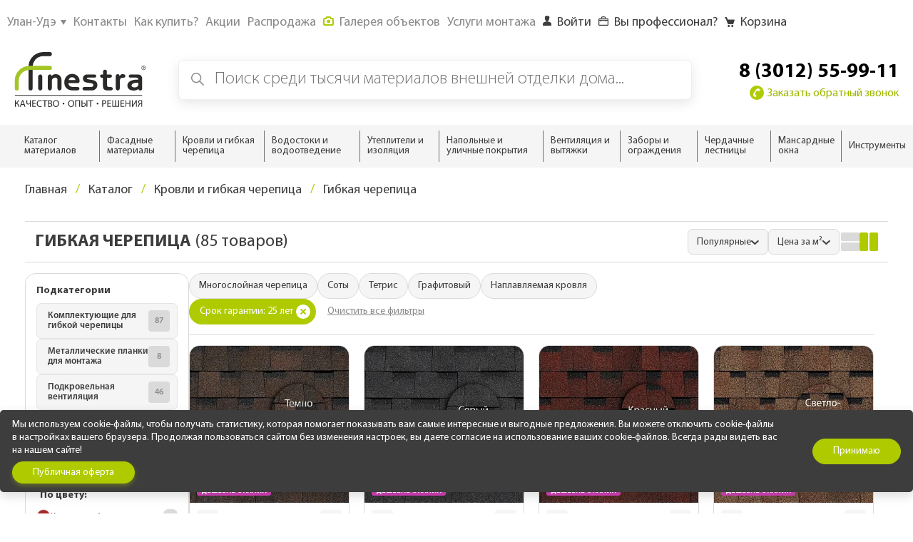

--- FILE ---
content_type: text/html; charset=UTF-8
request_url: https://ulanude.finestra.biz/catalog/krovli_i_gibkaya_cherepitsa/gibkaya_cherepitsa/25_let/
body_size: 190463
content:
<!DOCTYPE HTML>
<html lang="ru" class="webp">
<head itemscope itemtype="http://schema.org/WPHeader">
	<meta charset="utf-8"/>
	<meta name="SKYPE_TOOLBAR" content="SKYPE_TOOLBAR_PARSER_COMPATIBLE"/>
	<meta name="viewport" content="width=device-width, user-scalable=yes">
	<meta content="telephone=no" name="format-detection">

	<meta property="fb:admins" content="508947855878648"/>
	<meta name="yandex-verification" content="5a2472a07cb16448"/>

	<link rel="apple-touch-icon" sizes="180x180" href="/apple-touch-icon.png">
	<link rel="icon" type="image/png" href="/favicon-32x32.png" sizes="32x32">
	<link rel="icon" type="image/png" href="/favicon-16x16.png" sizes="16x16">
	<link rel="manifest" href="/manifest.json">
	<link rel="mask-icon" href="/safari-pinned-tab.svg" color="#5bbad5">
	<meta name="theme-color" content="#ffffff">
		<!-- START Блок мета-тегов OpenGraph -->

	<meta property="og:title" content=" (25 лет) в Улан-Удэ, цены: купить  в интернет-магазине с доставкой" />
	<meta property="og:description" content="В интернет-магазине Финестра Вы можете недорого купить  (25 лет) с доставкой по Улан-Удэ. ✅  – широкий ассортимент в наличии и под заказ. ✅ Отличные цены!! Звоните и заказывайте стройматериалы: ☎ +7 (391) 986-52-18." />
	<meta property="og:type" content="website" />
	<meta property="og:url" content="https://ulanude.finestra.biz/catalog/krovli_i_gibkaya_cherepitsa/gibkaya_cherepitsa/25_let/" />
	<meta property="og:image" content="https://ulanude.finestra.biz/local/templates/finestra/img/defaultOg.jpg" />
		
	<!-- END Блок мета-тегов OpenGraph -->

	<title itemprop="headline" data-ajax-area="title">
		 (25 лет) в Улан-Удэ, цены: купить  в интернет-магазине с доставкой	</title>
	<meta http-equiv="Content-Type" content="text/html; charset=UTF-8" />
<meta name="robots" content="index, follow" />
<meta itemprop="description" name="description" content="В интернет-магазине Финестра Вы можете недорого купить  (25 лет) с доставкой по Улан-Удэ. ✅  – широкий ассортимент в наличии и под заказ. ✅ Отличные цены!! Звоните и заказывайте стройматериалы: ☎ +7 (391) 986-52-18." />
<link rel="canonical" href="https://ulanude.finestra.biz/catalog/krovli_i_gibkaya_cherepitsa/gibkaya_cherepitsa/25_let/" />
<script type="text/javascript" data-skip-moving="true">(function(w, d, n) {var cl = "bx-core";var ht = d.documentElement;var htc = ht ? ht.className : undefined;if (htc === undefined || htc.indexOf(cl) !== -1){return;}var ua = n.userAgent;if (/(iPad;)|(iPhone;)/i.test(ua)){cl += " bx-ios";}else if (/Windows/i.test(ua)){cl += ' bx-win';}else if (/Macintosh/i.test(ua)){cl += " bx-mac";}else if (/Linux/i.test(ua) && !/Android/i.test(ua)){cl += " bx-linux";}else if (/Android/i.test(ua)){cl += " bx-android";}cl += (/(ipad|iphone|android|mobile|touch)/i.test(ua) ? " bx-touch" : " bx-no-touch");cl += w.devicePixelRatio && w.devicePixelRatio >= 2? " bx-retina": " bx-no-retina";var ieVersion = -1;if (/AppleWebKit/.test(ua)){cl += " bx-chrome";}else if ((ieVersion = getIeVersion()) > 0){cl += " bx-ie bx-ie" + ieVersion;if (ieVersion > 7 && ieVersion < 10 && !isDoctype()){cl += " bx-quirks";}}else if (/Opera/.test(ua)){cl += " bx-opera";}else if (/Gecko/.test(ua)){cl += " bx-firefox";}ht.className = htc ? htc + " " + cl : cl;function isDoctype(){if (d.compatMode){return d.compatMode == "CSS1Compat";}return d.documentElement && d.documentElement.clientHeight;}function getIeVersion(){if (/Opera/i.test(ua) || /Webkit/i.test(ua) || /Firefox/i.test(ua) || /Chrome/i.test(ua)){return -1;}var rv = -1;if (!!(w.MSStream) && !(w.ActiveXObject) && ("ActiveXObject" in w)){rv = 11;}else if (!!d.documentMode && d.documentMode >= 10){rv = 10;}else if (!!d.documentMode && d.documentMode >= 9){rv = 9;}else if (d.attachEvent && !/Opera/.test(ua)){rv = 8;}if (rv == -1 || rv == 8){var re;if (n.appName == "Microsoft Internet Explorer"){re = new RegExp("MSIE ([0-9]+[\.0-9]*)");if (re.exec(ua) != null){rv = parseFloat(RegExp.$1);}}else if (n.appName == "Netscape"){rv = 11;re = new RegExp("Trident/.*rv:([0-9]+[\.0-9]*)");if (re.exec(ua) != null){rv = parseFloat(RegExp.$1);}}}return rv;}})(window, document, navigator);</script>


<link href="/bitrix/js/ui/design-tokens/dist/ui.design-tokens.min.css?166858390820836" type="text/css"  rel="stylesheet" />
<link href="/bitrix/js/ui/fonts/opensans/ui.font.opensans.min.css?16685837872320" type="text/css"  rel="stylesheet" />
<link href="/bitrix/js/main/popup/dist/main.popup.bundle.min.css?166858390425083" type="text/css"  rel="stylesheet" />
<link href="/bitrix/cache/css/s1/finestra/page_fa6699f73664e8fa4343eab5a4033c49/page_fa6699f73664e8fa4343eab5a4033c49_v1.css?176889034117650" type="text/css"  rel="stylesheet" />
<link href="/bitrix/cache/css/s1/finestra/template_3dd0ce34f9cc7ae8983bdaa8da0a3e4b/template_3dd0ce34f9cc7ae8983bdaa8da0a3e4b_v1.css?1768963512936265" type="text/css"  data-template-style="true" rel="stylesheet" />







<meta name="baggage" content="sentry-trace_id=0f70bbd198aa400e95b746a1a2a43acc,sentry-sample_rate=0.3,sentry-transaction=%2Fcatalog%2Fkrovli_i_gibkaya_cherepitsa%2Fgibkaya_cherepitsa%2F25_let%2F,sentry-public_key=1941508996594693b86e0ad60ed5c960000ae5b3e743422fb342907e15f7bab4,sentry-sampled=true"/>
<meta name="sentry-trace" content="0f70bbd198aa400e95b746a1a2a43acc-9daa41e2ed654af3-1"/>
<script data-skip-moving=true>
	window.metricaActionId = 3465766180;
</script>

<script type="application/ld+json">
	{
	  "@context": "https://schema.org",
	  "@type": "WebSite",
	  "url": "https://ulanude.finestra.biz",
		  "potentialAction": {
		    "@type": "SearchAction",
		    "target": "https://ulanude.finestra.biz/search/?q={search_term_string}"
		  }
		}
</script>

<script data-skip-moving=true>
	(function(w, d, n, c) {
		w.CalltouchDataObject = n;
		w[n] = function() {w[n]["callbacks"].push(arguments)};
		if (!w[n]["callbacks"]) {w[n]["callbacks"] = []}
		w[n]["loaded"] = false;
		if (typeof c !== "object") {c = [c]}
		w[n]["counters"] = c;
		for (var i = 0; i < c.length; i += 1) {p(c[i])}

		function p(cId) {
			var a = d.getElementsByTagName("script")[0], s = d.createElement("script"), i = function() {a.parentNode.insertBefore(s, a)}, m = typeof Array.prototype.find === 'function', n = m ? "init-min.js" : "init.js";
			s.async = true;
			s.src = "https://mod.calltouch.ru/" + n + "?id=" + cId;
			if (w.opera == "[object Opera]") {d.addEventListener("DOMContentLoaded", i, false)} else {i()}
		}
	})(window, document, "ct", "kjy9nyod");
</script>

<!-- search-booster preconnect -->
<link rel="preconnect" href="https://api.searchbooster.net" crossorigin/>
<link rel="preconnect" href="https://cdn2.searchbooster.net" crossorigin/>
<link rel="preconnect" href="https://api4.searchbooster.io" crossorigin/>
<link rel="preconnect" href="https://cdn.searchbooster.io" crossorigin/>
<!-- /search-booster preconnect -->

<!-- search-booster трекер событий -->
<script data-skip-moving="true" defer src="https://cdn2.searchbooster.net/scripts/tracker/b7ad52a9-fa31-46d9-b6da-241a418fc5bf/searchbooster.js"></script>
<!-- /search-booster трекер событий -->

<!-- search-booster блоки рекомендаций -->
<script data-skip-moving="true" defer src="https://cdn2.searchbooster.net/scripts/widgets/b7ad52a9-fa31-46d9-b6da-241a418fc5bf/searchbooster.js"></script>
<!-- /search-booster блоки рекомендаций -->

</head>


<body class="">


            <!-- Google Tag Manager -->
            <noscript><iframe src="//www.googletagmanager.com/ns.html?id=GTM-KWLT9H9"
                              height="0" width="0" style="display:none;visibility:hidden"></iframe></noscript>
                        <!-- End Google Tag Manager -->
        <div id="panel"></div>
<div class="wrapper">



	<div class="header__promo_banner">
			</div>

	<div class="header-m hide-on-mobile">
		<div class="header-m__grid">
							<a href="/" class="header-m__logo">
					<img src="/local/templates/finestra/img/content/new-mobile/logo.svg">
				</a>
				
			<span class="header-m__search" id="search_header_mobile">
				<button>
					<img src="/local/templates/finestra/img/content/new-mobile/search.svg" alt="">
				</button>
				<span>Поиск</span>
			</span>

				<a itemprop="url" href="javascript:void(0)" data-show-modal="city-select" class="header-m__city">
		<span><img src="/local/templates/finestra/img/content/new-mobile/tag.svg" alt=""></span>Улан-Удэ	</a>
		</div>
	</div>

	<header class="header-b hide-on-desktop">

		<div class="modal-b modal-b_dark modal-b_content" id="href">
			<div class="modal-b__inner">
				<div class="modal-b__block">
					<span class="modal-b__close js--close-modal"><i></i></span>
					<div class="js--modal-content">
						Загрузка...
					</div>
				</div>
			</div>
		</div>

		<div class="row row_max">

			<div class="header-b__nav">
				<div class="header-b__nav-item" itemscope itemtype="http://www.schema.org/SiteNavigationElement">
					
	<a
		itemprop="url"
		href="javascript:void(0)"
					data-show-modal="city-select"
					class="header-b__nav-links"
	>
		<span itemprop="name">Улан-Удэ</span>
					<svg class="icon__dropdown" width="8px" height="7px">
				<use xlink:href="#dropdown"></use>
			</svg>
				</a>
				</div>

						<div class="header-b__nav-item" itemscope itemtype="http://www.schema.org/SiteNavigationElement">
			            <a itemprop="url"
			   				   href="/company/kontakty/"
							  class="header-b__nav-links " >
	            				<span itemprop="name"><em>Контакты</em></span>
	            			</a>
				</div>
				<div class="header-b__nav-item" itemscope itemtype="http://www.schema.org/SiteNavigationElement">
			            <a itemprop="url"
			   				   href="/company/how/index.php"
							  class="header-b__nav-links " >
	            				<span itemprop="name"><em>Как купить?</em></span>
	            			</a>
				</div>
				<div class="header-b__nav-item" itemscope itemtype="http://www.schema.org/SiteNavigationElement">
			            <a itemprop="url"
			   				   href="/company/actions/"
							  class="header-b__nav-links " >
	            				<span itemprop="name"><em>Акции</em></span>
	            			</a>
				</div>
				<div class="header-b__nav-item" itemscope itemtype="http://www.schema.org/SiteNavigationElement">
			            <a itemprop="url"
			   				   href="/sale/"
							  class="header-b__nav-links " >
	            				<span itemprop="name"><em>Распродажа</em></span>
	            			</a>
				</div>
				<div class="header-b__nav-item" itemscope itemtype="http://www.schema.org/SiteNavigationElement">
			            <a itemprop="url"
			   				   href="/galereya/"
							  class="header-b__nav-links " >
	            				<span itemprop="name">				<svg class="icon__camera_small" width="15px"height="13px">
					<use xlink:href="#camera_small"></use>
				</svg><em>Галерея объектов</em></span>
	            			</a>
				</div>
				<div class="header-b__nav-item" itemscope itemtype="http://www.schema.org/SiteNavigationElement">
			            <a itemprop="url"
			   				   href="/club/ulan-ude/"
							  class="header-b__nav-links " >
	            				<span itemprop="name"><em>Услуги монтажа</em></span>
	            			</a>
				</div>
				<div class="header-b__nav-item" itemscope itemtype="http://www.schema.org/SiteNavigationElement">
			            <a itemprop="url"
			   				   href="javascript:void();"
			   			  class="header-b__nav-links header-b__nav-links_actions" data-show-modal='modal-login'>
	            				<span itemprop="name">				<svg class="icon__user" width="12px"height="14px">
					<use xlink:href="#user"></use>
				</svg><em>Войти</em></span>
	            			</a>
				</div>
				<div class="header-b__nav-item" itemscope itemtype="http://www.schema.org/SiteNavigationElement">
			            <a itemprop="url"
			   				   href="/professionalam/"
							  class="header-b__nav-links header-b__nav-links_actions" >
	            				<span itemprop="name">				<svg class="icon__case" width="14px"height="13px">
					<use xlink:href="#case"></use>
				</svg><em>Вы профессионал?</em></span>
	            			</a>
				</div>
						<div class="header-b__nav-item" id="basketLine">
		<a href="/personal/basket/" class="header-b__nav-links header-b__nav-links_actions">
		<span class="header-b__nav-count"></span>
		<svg class="icon__cart" width="512px" height="512px">
			<use xlink:href="#cart"></use>
		</svg>
					<em>Корзина</em>
			</a>
	</div>			</div>
		</div>

		<div class="row">
			<div class="header-b__grid">
								<div class="header-b__logo">
					<a href="/">
                        <svg class="icon__logo" width="185px" height="77px">
							<use xlink:href="#logo"></use>
						</svg>
					</a>
				</div>
								<div class="header-b__burger js--menu-toggle">
					<i></i><i></i><i></i>
				</div>

									<form action="/search/" class="header-b__search" id="title-search">
		<button type="submit" class="header-b__search-icon">
			<svg class="icon__search" width="511.999px" height="511.999px">
				<use xlink:href="#search"></use>
			</svg>
		</button>
		<input id="search_header" type="text" name="q" value=""
			   class="header-b__search-input"
			   placeholder="Поиск среди тысячи материалов внешней отделки дома..."
			   autocomplete="off"/>
			</form>
				<div class="header-b__contacts" itemscope itemtype="https://schema.org/Organization">
																<a itemprop="telephone" href="tel:8(3012) 55-99-11" class="header-b__contacts-phone call_phone_3012">8 (3012) 55-99-11</a>
						<meta itemprop="name" content='ООО "Финестра оптима"'>
						<meta itemprop="address" content='Улан-Удэ'>
					
					<a href="javascript:void(0)" class="header-b__contacts-callback js--goal-btn-obr" data-callback="calltouch">
                    <svg class="icon__callback" width="20px" height="20px">
                        <use xlink:href="#callback"></use>
                    </svg>Заказать обратный звонок</a>
				</div>

			</div>
		</div>

		
    <div class="row row_max">
        <div class="header-b__menu">
            <a href="/catalog/" class="header-b__menu-links header-b__menu-links_catalog">
				<img src="/local/templates/finestra/img/content/icons/catalog.png" alt="">
                <span>Каталог <br>материалов</span>
                <div class="notice-b">Посмотрите наш полный каталог фасадных,
                    <br>кровельных и других отделочных материалов.</div>
            </a>
                                                <a href="/catalog/fasadnye_materialy/" class="header-b__menu-links header-b__menu-links_hasdrop">
                                                    <?xml version="1.0" encoding="UTF-8"?>
<!DOCTYPE svg PUBLIC "-//W3C//DTD SVG 1.1//EN" "http://www.w3.org/Graphics/SVG/1.1/DTD/svg11.dtd">
<!-- Creator: CorelDRAW 2018 (64-Bit) -->
<svg xmlns="http://www.w3.org/2000/svg" xml:space="preserve" width="32mm" height="32mm" version="1.1" style="shape-rendering:geometricPrecision; text-rendering:geometricPrecision; image-rendering:optimizeQuality; fill-rule:evenodd; clip-rule:evenodd"
viewBox="0 0 32 32"
 xmlns:xlink="http://www.w3.org/1999/xlink">
 <defs>
  <style type="text/css">
   <![CDATA[
    .fil0 {fill:#2B2A29;fill-rule:nonzero}
   ]]>
  </style>
 </defs>
 <g id="Слой_x0020_1">
  <metadata id="CorelCorpID_0Corel-Layer"/>
  <path class="fil0" d="M10 6l-6 0 0 2 6 0 0 -2zm5.9999 13l14.0002 0 0 -6 -14.0002 0 0 6zm14.0002 -14.0001l-4.0001 0 0 5.0001 4.0001 0 0 -5.0001zm-5.0001 -1.9999l6.0001 0c0.5522,0 0.9999,0.4477 0.9999,1l0 7 0 10 0 0 0 7c0,0.5523 -0.4477,1 -0.9999,1l-6.0001 0 -14 0c-0.5522,0 -0.9999,-0.4477 -0.9999,-1l-9 0c-0.5523,0 -1,-0.4477 -1,-0.9999l0 -7.0001c0.0001,-0.2559 0.0977,-0.5118 0.293,-0.707l0.3563 -0.3563c-0.3793,-0.1421 -0.6493,-0.5079 -0.6493,-0.9367l0 -7c0.0001,-0.2559 0.0977,-0.5118 0.293,-0.707l1.707 -1.707 0 -3.586c0,-0.5522 0.4477,-1 1,-1l6.9999 0 0 0c0,-0.5523 0.4477,-1 1,-1l14 0zm5.0001 19l-4.0001 0 0 5.0001 4.0001 0 0 -5.0001zm-19.0001 -1.9999l3 0 0 -1.0001 -10.5859 0 -1.4141 1.414 0 5.5861 8.0001 0 0 -5.0001c0,-0.5522 0.4477,-0.9999 0.9999,-0.9999zm13 1.9999l-12 0 0 5.0001 12 0 0 -5.0001zm-10 -5l0 -5 -3 0c-0.5523,0 -1,-0.4478 -1,-1l0 -1 -6.5859 0 -1.4141 1.414 0 5.586 1.0001 0 10.9999 0zm10 -12.0001l-12.0001 0 0 5.0001 3.0001 0 9 0 0 -5.0001z"/>
 </g>
</svg>
                                                <span>Фасадные материалы</span>
                    </a>
                                                                <a href="/catalog/krovli_i_gibkaya_cherepitsa/" class="header-b__menu-links header-b__menu-links_hasdrop">
                                                    <svg xmlns="http://www.w3.org/2000/svg" xml:space="preserve" width="32mm" height="32mm" version="1.1" style="shape-rendering:geometricPrecision; text-rendering:geometricPrecision; image-rendering:optimizeQuality; fill-rule:evenodd; clip-rule:evenodd" viewBox="0 0 32 32" xmlns:xlink="http://www.w3.org/1999/xlink"> <defs> <style type="text/css"><![CDATA[ .fil0{fill:#2B2A29;fill-rule:nonzero}]]> </style> </defs> <g id="Слой_x0020_1"> <metadata id="CorelCorpID_0Corel-Layer"/> <path class="fil0" d="M7.7792 4.9998l-1 4.0001 0.6916 0 1.0001 -4.0001 -0.6917 0zm12.0154 22.0002l1.429 0 2.7006 -10.5835c0.136,-0.535 0.6799,-0.8585 1.2148,-0.7226 0.3909,0.0993 0.6688,0.4165 0.7372,0.7888l2.8823 10.5173 0.9361 0 -5.148 -19.0079 -4.752 19.0079zm3.492 0l3.4067 0 -1.7641 -6.4373 -1.6426 6.4373zm7.7134 1.9988l0 0.0011 -12.4845 0 -3.32 0c-0.0315,0.003 -0.0633,0.0045 -0.0955,0.0045l-5.8333 0 0 -0.0023c-0.0221,0 -0.0443,-0.0007 -0.0666,-0.0022l-8.2001 0 0 -0.0013c-0.0799,-0.0001 -0.1611,-0.0097 -0.2422,-0.03 -0.5349,-0.1337 -0.8601,-0.6759 -0.7265,-1.2108l5.9863 -23.9452c0.0877,-0.4627 0.4942,-0.8127 0.9824,-0.8127l2.7501 0 5.8333 0 8.9321 0 0 0.0012 0.0037 0.0001 0.0038 0c0.0775,0.0007 0.1562,0.0103 0.2346,0.03 0.423,0.1057 0.7149,0.4668 0.7524,0.8777l6.4548 23.8332c0.1423,0.5328 -0.1742,1.0803 -0.707,1.2226 -0.0861,0.023 -0.1727,0.034 -0.2578,0.0341zm-25.7208 -13.9989l2.7286 0 2.7546 0 0.7501 -3 -3.5125 0 0 -0.0013c-0.0799,-0.0001 -0.1611,-0.0098 -0.2422,-0.03 -0.4539,-0.1134 -0.7569,-0.521 -0.7565,-0.9687l-0.7221 0 -1 4zm1.4494 2l-1.9494 0 -1 4 1.9493 0 1.0001 -4zm-1.4695 6l-1.9799 0 -1 4.0001 6.2081 0 0.7411 -3.0001 -2.9707 0 0 -0.0013c-0.0799,-0.0001 -0.1611,-0.0097 -0.2422,-0.03 -0.4539,-0.1134 -0.7567,-0.521 -0.7564,-0.9687zm6.0243 1l-0.7411 3.0001 3.7783 0 0.9882 -4.0001 -2.1887 0 -0.0467 0.1871c-0.0875,0.4628 -0.4941,0.8129 -0.9824,0.8129l-0.8076 0zm0.0762 -2.1922c0.0066,-0.0342 0.015,-0.0677 0.0251,-0.1005l0.9236 -3.6987 -1.0188 0 0 -0.0014c-0.0799,0 -0.1611,-0.0097 -0.2422,-0.0299 -0.4568,-0.1142 -0.7605,-0.5262 -0.7564,-0.9773l-1.5039 0 -1.2501 5.0001 3.7747 0 0.048 -0.1923zm6.0042 1.1922l-0.9881 4.0001 1.3605 0 1 -4.0001 -1.3724 0zm-2.0013 -14l6.8737 0 1 -4.0001 -6.8736 0 -1.0001 4.0001zm-1.0584 -4.0001l-3.7748 0 -1.2501 5.0001 3.7749 0 1.25 -5.0001zm0.5563 6.0086l-0.0447 0.1788c-0.0877,0.4627 -0.4942,0.8127 -0.9824,0.8127l-0.2624 0 -1.0022 4.0086 3.7749 0 1.2501 -5.0001 -2.7333 0zm-0.4938 7.0001l-0.747 2.9914 2.9637 0 2.6529 0 1 -4 -2.082 0 -0.049 0.1959c-0.0877,0.4627 -0.4942,0.8127 -0.9824,0.8127l-2.7562 0zm4.2876 -3.0086l2.082 0 1 -4 -2.082 0 -1 4z"/> </g></svg>                                                <span>Кровли и гибкая черепица</span>
                    </a>
                                                                <a href="/catalog/vodostoki_i_vodootvedenie/" class="header-b__menu-links header-b__menu-links_hasdrop">
                                                    <svg xmlns="http://www.w3.org/2000/svg" xml:space="preserve" width="32mm" height="32mm" version="1.1" style="shape-rendering:geometricPrecision; text-rendering:geometricPrecision; image-rendering:optimizeQuality; fill-rule:evenodd; clip-rule:evenodd" viewBox="0 0 32 32" xmlns:xlink="http://www.w3.org/1999/xlink"> <defs> <style type="text/css"><![CDATA[ .fil0{fill:#2B2A29;fill-rule:nonzero}]]> </style> </defs> <g id="Слой_x0020_1"> <metadata id="CorelCorpID_0Corel-Layer"/> <path class="fil0" d="M16.0001 13.9999l7.9999 0 0 -0.9999 -7.9999 0 0 0.9999zm-8.4646 8.1717c0.32,0.3201 0.2159,1.9783 -0.2508,3.3785 -0.307,0.9212 -0.7189,1.8337 -1.1634,2.2782 -0.5858,0.5858 -1.3534,0.8789 -2.1212,0.8789 -0.7676,0 -1.5355,-0.2931 -2.1213,-0.8789 -0.5857,-0.5857 -0.8786,-1.3535 -0.8786,-2.1211 0,-0.7677 0.2929,-1.5356 0.8786,-2.1213 0.4446,-0.4445 1.3573,-0.8564 2.2783,-1.1634 1.4001,-0.4666 3.0585,-0.5708 3.3784,-0.2509zm-2.1412 2.7536c0.2656,-0.7973 0.8299,-1.237 0.7273,-1.3396 -0.1027,-0.1026 -0.5422,0.4616 -1.3395,0.7274 -0.6629,0.2209 -1.2797,0.4773 -1.4893,0.6869 -0.195,0.1952 -0.2927,0.4512 -0.2927,0.7073 0,0.2559 0.0977,0.512 0.2927,0.7071 0.1953,0.1953 0.4512,0.2929 0.7073,0.2929 0.2559,0 0.512,-0.0976 0.7072,-0.2929 0.2097,-0.2096 0.466,-0.8263 0.687,-1.4891zm11.6058 -7.9251l5.9999 0 0 -1 -5.9999 0 0 1zm5.9999 1.9999l-5.9999 0 0 1.0001c0,0.5521 -0.4479,0.9998 -1,0.9998l-4.2198 0 -1.4847 6 7.0988 0c1.543,0 2.9444,-0.6297 3.9602,-1.6454 1.0156,-1.0156 1.6454,-2.4171 1.6454,-3.9602l0 -2.3943zm3.9999 -8l0 -3.9999c0,-0.5524 0.4479,-1.0001 1.0001,-1.0001l2.004 0 0 -1 -27.9593 0c0.092,1.0228 0.3234,2.0041 0.6751,2.9247 0.4312,1.1285 1.0395,2.1652 1.7902,3.0753l1.5011 0 0 -3.9999c0,-0.5524 0.4478,-1.0001 0.9999,-1.0001l2.989 0c0.5523,0 1,0.4477 1,1.0001l0 3.9999 4 0 10 0 1.9999 0zm4.989 1.1191l0 0.8809c0,0.5523 -0.4477,0.9999 -0.9999,0.9999l-2.989 0c-0.5522,0 -1.0001,-0.4476 -1.0001,-0.9999l-0.9999 0 0 2c0,0.5522 -0.4478,1.0001 -1,1.0001l-0.0001 0 0 5.3942c0,2.0952 -0.8541,3.9968 -2.2313,5.3742 -1.3776,1.3774 -3.2792,2.2314 -5.3742,2.2314l-8.3739 0c-0.5522,0 -0.9999,-0.4478 -0.9999,-0.9999 0,-0.1081 0.0172,-0.2122 0.049,-0.3098l1.9618 -7.9285c0.1119,-0.4551 0.5199,-0.7597 0.9686,-0.7593l0 -0.0024 4 0 0 -2.9999c-0.5522,0 -1.0001,-0.4479 -1.0001,-1.0001l0 -2 -2.9999 0c0,0.5523 -0.4477,0.9999 -1,0.9999l-2.989 0c-0.5521,0 -0.9999,-0.4476 -0.9999,-0.9999l-1.9544 0c-0.3303,0 -0.623,-0.1601 -0.8053,-0.407 -1.0223,-1.1588 -1.8406,-2.4965 -2.3987,-3.9574 -0.5508,-1.4416 -0.8526,-3.0044 -0.8526,-4.6357 0,-0.5521 0.4477,-0.9998 0.9999,-0.9998l29.9999 0c0.5524,0 1.0001,0.4477 1.0001,0.9998 0,0.0299 -0.0014,0.0594 -0.0039,0.0885l0 7.9115c0,0.0403 -0.0025,0.0801 -0.0072,0.1192zm-2.989 -4.1192l0 4.0001 0.989 0 0 -4.0001 -0.989 0zm-20.9888 0l0 4.0001 0.989 0 0 -4.0001 -0.989 0z"/> </g></svg>                                                <span>Водостоки и водоотведение</span>
                    </a>
                                                                <a href="/catalog/utepliteli_i_izolyatsiya/" class="header-b__menu-links header-b__menu-links_hasdrop">
                                                    <svg xmlns="http://www.w3.org/2000/svg" xml:space="preserve" width="32mm" height="32mm" version="1.1" style="shape-rendering:geometricPrecision; text-rendering:geometricPrecision; image-rendering:optimizeQuality; fill-rule:evenodd; clip-rule:evenodd" viewBox="0 0 32 32" xmlns:xlink="http://www.w3.org/1999/xlink"> <defs> <style type="text/css"><![CDATA[ .fil0{fill:#2B2A29;fill-rule:nonzero}]]> </style> </defs> <g id="Слой_x0020_1"> <metadata id="CorelCorpID_0Corel-Layer"/> <path class="fil0" d="M22 6.9998c0.5522,0 1.0522,0.224 1.4141,0.5859 0.3619,0.3619 0.5859,0.862 0.5859,1.4141 0,0.5495 -0.224,1.0482 -0.5859,1.4102l-0.0039 0.004c-0.362,0.3619 -0.8608,0.5859 -1.4102,0.5859 -0.5521,0 -1.0522,-0.224 -1.4141,-0.5859 -0.362,-0.362 -0.5859,-0.862 -0.5859,-1.4142 0,-0.5475 0.2238,-1.0462 0.5859,-1.4101l0.0039 -0.004c0.364,-0.362 0.8626,-0.5859 1.4102,-0.5859zm-21 -3.9999l14 0c0.5522,0 0.9999,0.4477 0.9999,1l0 11 9 0 0.0001 0c1.9328,0 3.6828,0.7836 4.9496,2.0503 1.2668,1.2668 2.0504,3.0169 2.0504,4.9497 0,1.9328 -0.7836,3.6829 -2.0504,4.9496 -1.2667,1.2668 -3.0168,2.0504 -4.9496,2.0504l-10 0 -14 0c-0.5522,0 -1,-0.4477 -1,-1l0 -24c0,-0.5523 0.4478,-1 1,-1zm14.9999 14l0 7.0001 2.2918 0c-0.0185,-0.0622 -0.0362,-0.1247 -0.053,-0.1875 -0.1557,-0.5816 -0.2387,-1.1894 -0.2387,-1.8126 0,-1.9328 0.7836,-3.6829 2.0503,-4.9497l0.051 -0.0503 -4.1014 0zm-1.9999 -12.0001l-12 0 0 22.0002 12 0 0 -2 0 -20.0002zm14.5356 13.4644c-0.9047,-0.9047 -2.1548,-1.4643 -3.5356,-1.4643 -1.3808,0 -2.6309,0.5596 -3.5357,1.4643 -0.9047,0.9048 -1.4644,2.1549 -1.4644,3.5357 0,0.4522 0.0586,0.8869 0.1683,1.297 0.065,0.2428 0.1473,0.4776 0.2455,0.7031l4.5862 0c0.5524,0 1.0525,-0.2239 1.4143,-0.5858 0.3619,-0.3618 0.5858,-0.8619 0.5858,-1.4143 0,-0.5524 -0.2239,-1.0525 -0.5858,-1.4144 -0.3618,-0.3618 -0.8619,-0.5857 -1.4143,-0.5857 -0.5523,0 -1.0525,0.2239 -1.4144,0.5857 -0.3618,0.3619 -0.5856,0.8621 -0.5856,1.4144 0,0.5522 -0.4478,1 -1,1 -0.5522,0 -1,-0.4478 -1,-1 0,-1.1044 0.4478,-2.1044 1.1717,-2.8284 0.7239,-0.7238 1.7239,-1.1716 2.8283,-1.1716 1.1045,0 2.1045,0.4478 2.8283,1.1716 0.724,0.724 1.1717,1.724 1.1717,2.8284 0,1.1045 -0.4478,2.1045 -1.1717,2.8283 -0.6315,0.6316 -1.4735,1.053 -2.4115,1.1502 -0.0668,0.0141 -0.1359,0.0215 -0.2069,0.0215l-0.2099 0 -5.197 0 -0.303 0 -3.5 0 0 1.0001 9.0001 0c1.3808,0 2.6309,-0.5597 3.5356,-1.4645 0.9048,-0.9047 1.4644,-2.1547 1.4644,-3.5356 0,-1.3808 -0.5596,-2.6309 -1.4644,-3.5357zm-6.5357 -14.4643c0.5522,0 0.9998,0.4477 0.9998,0.9999 0,0.5523 -0.4476,1 -0.9998,1 -0.5522,0 -0.9999,-0.4477 -0.9999,-1 0,-0.5522 0.4477,-0.9999 0.9999,-0.9999zm-3.9999 4c0.5522,0 0.9998,0.4478 0.9998,1 0,0.5522 -0.4476,1 -0.9998,1 -0.5522,0 -0.9998,-0.4478 -0.9998,-1 0,-0.5522 0.4476,-1 0.9998,-1zm8 0c0.5522,0 0.9999,0.4478 0.9999,1 0,0.5522 -0.4477,1 -0.9999,1 -0.5522,0 -0.9998,-0.4478 -0.9998,-1 0,-0.5522 0.4476,-1 0.9998,-1zm-4 4c0.5522,0 0.9999,0.4477 0.9999,1 0,0.5522 -0.4477,0.9999 -0.9999,0.9999 -0.5522,0 -0.9998,-0.4477 -0.9998,-0.9999 0,-0.5523 0.4476,-1 0.9998,-1zm-3 -1c0.5523,0 0.9999,0.4478 0.9999,1 0,0.5522 -0.4476,1 -0.9999,1 -0.5522,0 -0.9998,-0.4478 -0.9998,-1 0,-0.5522 0.4476,-1 0.9998,-1zm0 -6c0.5523,0 0.9999,0.4477 0.9999,1 0,0.5522 -0.4476,0.9999 -0.9999,0.9999 -0.5522,0 -0.9998,-0.4477 -0.9998,-0.9999 0,-0.5523 0.4476,-1 0.9998,-1zm6 0c0.5523,0 0.9999,0.4477 0.9999,1 0,0.5522 -0.4476,0.9999 -0.9999,0.9999 -0.5522,0 -0.9998,-0.4477 -0.9998,-0.9999 0,-0.5523 0.4476,-1 0.9998,-1zm0 6c0.5523,0 0.9999,0.4478 0.9999,1 0,0.5522 -0.4476,1 -0.9999,1 -0.5522,0 -0.9998,-0.4478 -0.9998,-1 0,-0.5522 0.4476,-1 0.9998,-1zm-3 -2.0034l0 -0.0008 -0.0041 0.004 0.0033 -0.0007 0.0008 -0.0025zm-0.0042 0.0033c-0.0009,0.001 -0.0002,0.0006 0.0009,0l-0.0009 0zm0.0042 -0.0041l0 0.0008c0.0005,-0.001 0.001,-0.0017 0,-0.0008z"/> </g></svg>                                                <span>Утеплители и изоляция</span>
                    </a>
                                                                <a href="/catalog/napolnye_i_ulichnye_pokrytiya/" class="header-b__menu-links header-b__menu-links_hasdrop">
                                                    <?xml version="1.0" encoding="UTF-8"?>
<!DOCTYPE svg PUBLIC "-//W3C//DTD SVG 1.1//EN" "http://www.w3.org/Graphics/SVG/1.1/DTD/svg11.dtd">
<!-- Creator: CorelDRAW 2018 (64-Bit) -->
<svg xmlns="http://www.w3.org/2000/svg" xml:space="preserve" width="32mm" height="32mm" version="1.1" style="shape-rendering:geometricPrecision; text-rendering:geometricPrecision; image-rendering:optimizeQuality; fill-rule:evenodd; clip-rule:evenodd"
viewBox="0 0 32 32"
 xmlns:xlink="http://www.w3.org/1999/xlink">
 <defs>
  <style type="text/css">
   <![CDATA[
    .fil0 {fill:#2B2A29;fill-rule:nonzero}
   ]]>
  </style>
 </defs>
 <g id="Слой_x0020_1">
  <metadata id="CorelCorpID_0Corel-Layer"/>
  <path class="fil0" d="M12.0001 24.474l-3.7928 1.7686c-0.5004,0.233 -1.0951,0.0161 -1.328,-0.4843l-6.7854 -14.5512c-0.233,-0.5004 -0.0161,-1.0951 0.4843,-1.328l14.5513 -6.7853c0.5004,-0.233 1.095,-0.0161 1.328,0.4843l1.5426 3.3081 0 -2.8863c0,-0.5523 0.4477,-1 0.9999,-1l6 0 6.0001 0c0.5522,0 0.9999,0.4477 0.9999,1l0 11.9999 0 0.0001 0 6 0 6c0,0.5523 -0.4477,1 -0.9999,1l-12 0 -0.0001 0 -6 0c-0.5522,0 -0.9999,-0.4477 -0.9999,-1l0 -3.5259zm-2.7354 -14.3223c-0.233,-0.5004 -0.0161,-1.0951 0.4843,-1.328 0.5004,-0.233 1.095,-0.0161 1.328,0.4843l0.9253 1.9843c0.233,0.5004 0.0161,1.095 -0.4843,1.328 -0.5004,0.2329 -1.095,0.016 -1.328,-0.4844l-0.9253 -1.9842zm-2.9678 -0.7335l2.6621 5.7089c0.2329,0.5004 0.0161,1.095 -0.4843,1.328 -0.5004,0.2329 -1.0951,0.016 -1.328,-0.4844l-2.6616 -5.7077 -2.1567 1.0057 5.9405 12.7394 3.7312 -1.7398 0 -6.2683c0,-0.5523 0.4477,-1 0.9999,-1l5.0001 0 0 -3.4883c-0.0656,-0.0725 -0.1216,-0.1559 -0.165,-0.2492l-2.7672 -5.9343 -8.771 4.09zm11.7032 17.5818l0 -10.0001 -4.0001 0 0 10.0001 4.0001 0zm6 -22.0002l-4.0001 0 0 10.0001 4.0001 0 0 -10.0001zm6 10.0001l0 -10.0001 -4.0001 0 0 10.0001 4.0001 0zm0 6l0 -4 -10 0 0 4 10 0zm-10 6.0001l10 0 0 -4.0001 -10 0 0 4.0001z"/>
 </g>
</svg>
                                                <span>Напольные и уличные покрытия</span>
                    </a>
                                                                <a href="/catalog/ventilyatsiya_i_vytyazhki/" class="header-b__menu-links header-b__menu-links_hasdrop">
                                                    <svg xmlns="http://www.w3.org/2000/svg" xml:space="preserve" width="32mm" height="32mm" version="1.1" style="shape-rendering:geometricPrecision; text-rendering:geometricPrecision; image-rendering:optimizeQuality; fill-rule:evenodd; clip-rule:evenodd" viewBox="0 0 32 32" xmlns:xlink="http://www.w3.org/1999/xlink"> <defs> <style type="text/css"><![CDATA[ .fil0{fill:#2B2A29;fill-rule:nonzero}]]> </style> </defs> <g id="Слой_x0020_1"> <metadata id="CorelCorpID_0Corel-Layer"/> <path class="fil0" d="M26 9.6012l5.2618 1.438c0.4432,0.1206 0.7345,0.5225 0.7343,0.9608l0.0039 0 0 16c0,0.5522 -0.4477,1 -1,1l-29.9999 0c-0.5522,0 -1,-0.4478 -1,-1l0 -16c0,-0.4815 0.3405,-0.8836 0.7938,-0.9786l5.2062 -1.462 0 -3.47c0,-0.2265 0.0324,-0.4562 0.0925,-0.6801 0.126,-0.4699 0.3841,-0.9172 0.7263,-1.2512 0.2551,-0.249 0.5577,-0.4393 0.8936,-0.5418l-0.0015 -0.0049c2.0287,-0.6205 4.288,-1.049 6.9898,-1.1079 2.675,-0.0584 5.7792,0.2464 9.5179,1.0884l-0.001 0.0045c0.3638,0.0965 0.6907,0.2955 0.9635,0.5617 0.3422,0.3339 0.6001,0.7812 0.7263,1.2511 0.06,0.224 0.0925,0.4538 0.0925,0.6802l0 3.5118zm-11.7472 -5.0905c0.5826,0.0378 1.1653,0.0568 1.7481,0.0568 0.3753,0 0.7506,-0.0078 1.1258,-0.0235 -0.8373,-0.0502 -1.6312,-0.0649 -2.3868,-0.0484 -0.1642,0.0035 -0.3264,0.0087 -0.4871,0.0151zm-4.2528 18.7342c1.8978,0.5017 3.8346,0.7656 5.8132,0.7732 2.0075,0.0077 4.0686,-0.2472 6.1869,-0.7835l0 -1.9215c-1.7062,0.4214 -3.5155,0.6578 -5.4463,0.6755 -2.0458,0.0188 -4.2233,-0.209 -6.5538,-0.7239l0 1.9802zm5.8132 2.7653c-2.4101,-0.0094 -4.7502,-0.3628 -7.0256,-1.0329 -0.4502,-0.0974 -0.7875,-0.498 -0.7875,-0.9773l0 -4 0.0031 0c0,-0.0825 0.0104,-0.1664 0.032,-0.25 0.1164,-0.4492 0.5213,-0.7472 0.9649,-0.7469l0 -3.2946c-0.2416,-0.0568 -0.4833,-0.1166 -0.7252,-0.1792 -0.595,-0.1542 -1.1647,-0.427 -1.5861,-0.8465l-0.0057 -0.0058c-0.4211,-0.4234 -0.683,-0.9637 -0.683,-1.6374l0 -1.4071 -4 1.1232 0 14.2443 28 0 0 -14.2409 -4.0001 -1.0932 0 1.3737c0,0.6745 -0.2627,1.2151 -0.6846,1.6387l-0.0061 0.006c-0.421,0.4183 -0.9901,0.6904 -1.5842,0.845 -0.2417,0.0629 -0.4834,0.1229 -0.7251,0.1798l0 3.2909 0 0c0.5523,0 1,0.4478 1,1l0 4 -0.0018 0c0.0001,0.4363 -0.2879,0.8373 -0.7286,0.9608 -2.5468,0.7182 -5.0309,1.0587 -7.4564,1.0494zm-4.8132 -9.898l0 3.1306c1.605,0.4181 3.2316,0.6352 4.8803,0.64 1.6694,0.0048 3.3754,-0.2073 5.1197,-0.6477l0 -3.1214c-1.6649,0.2808 -3.329,0.4215 -4.9924,0.4215 -1.6641,0 -3.3333,-0.1409 -5.0076,-0.423zm5.0009 -9.5447c-2.5731,0 -5.148,-0.3454 -7.7241,-1.0356 -0.0098,0.0027 -0.0347,0.0238 -0.0674,0.0558 -0.0847,0.0827 -0.1514,0.2034 -0.1872,0.3372 -0.0144,0.0536 -0.0222,0.1092 -0.0222,0.1645l0 6.9502c0,0.0952 0.0365,0.1708 0.0949,0.2292l0.004 0.0039c0.1459,0.1461 0.3944,0.254 0.676,0.327 2.4084,0.6243 4.8195,0.9356 7.2327,0.9356 2.4175,0 4.8235,-0.3126 7.2176,-0.9356 0.2815,-0.0732 0.53,-0.1814 0.6762,-0.3275l0.0039 -0.004c0.0583,-0.0583 0.0948,-0.1337 0.0948,-0.2286l0 -6.9502c0,-0.0554 -0.0078,-0.111 -0.0222,-0.1646 -0.0359,-0.1337 -0.1025,-0.2544 -0.1872,-0.3371 -0.0327,-0.032 -0.0577,-0.0532 -0.0675,-0.0558 -2.5754,0.6904 -5.1497,1.0356 -7.7223,1.0356z"/> </g></svg>                                                <span>Вентиляция и вытяжки</span>
                    </a>
                                                                <a href="/catalog/zabory_i_ograzhdeniya/" class="header-b__menu-links header-b__menu-links_hasdrop">
                                                    <svg xmlns="http://www.w3.org/2000/svg" xml:space="preserve" width="32mm" height="32mm" version="1.1" style="shape-rendering:geometricPrecision; text-rendering:geometricPrecision; image-rendering:optimizeQuality; fill-rule:evenodd; clip-rule:evenodd" viewBox="0 0 32 32" xmlns:xlink="http://www.w3.org/1999/xlink"> <defs> <style type="text/css"><![CDATA[ .fil0{fill:#2B2A29;fill-rule:nonzero}]]> </style> </defs> <g id="Слой_x0020_1"> <metadata id="CorelCorpID_0Corel-Layer"/> <path class="fil0" d="M0.4739 6.1496l3.9284 -2.9465c0.3676,-0.2756 0.8639,-0.2587 1.2097,0.0109l3.9856 2.9892c0.2606,0.1955 0.3981,0.4942 0.3984,0.7968l0.0039 0 0 2.5 1.0001 0 0 -2.5c0,-0.3592 0.1895,-0.6741 0.4739,-0.8504l3.9285 -2.9465c0.3676,-0.2756 0.8638,-0.2587 1.2097,0.0109l3.9855 2.9892c0.2606,0.1955 0.3981,0.4942 0.3984,0.7968l0.0039 0 0 2.5 1.0001 0 0 -2.5c0,-0.3592 0.1895,-0.6741 0.4739,-0.8504l3.9285 -2.9465c0.3676,-0.2756 0.8638,-0.2587 1.2097,0.0109l3.9855 2.9892c0.2606,0.1955 0.3981,0.4942 0.3984,0.7968l0.0039 0 0 21c0,0.5523 -0.4477,1 -0.9999,1l-8 0c-0.5522,0 -1,-0.4477 -1,-1l0 -2 -1.0001 0 0 2c0,0.5523 -0.4477,1 -0.9999,1l-8 0c-0.5522,0 -1,-0.4477 -1,-1l0 -2 -1.0001 0 0 2c0,0.5523 -0.4477,1 -0.9999,1l-8 0c-0.5522,0 -1,-0.4477 -1,-1l0 -21c0,-0.3592 0.1895,-0.6741 0.4739,-0.8504zm18.5261 12.8504c-0.5522,-0.0001 -0.9999,-0.4478 -0.9999,-1 0,-0.5522 0.4477,-0.9999 0.9999,-1l0 -5.5c-0.5522,-0.0001 -0.9999,-0.4478 -0.9999,-1 0,-0.5522 0.4477,-0.9999 0.9999,-1l0 -2.0049 -3 -2.2501 -3 2.2501 0 2.0049c0.5522,0 0.9999,0.4478 0.9999,1 0,0.5522 -0.4477,1 -0.9999,1l0 5.5c0.5522,0 0.9999,0.4478 0.9999,1 0,0.5522 -0.4477,1 -0.9999,1l0 5.0001c0.5522,0 0.9999,0.4477 0.9999,1 0,0.5522 -0.4477,0.9999 -0.9999,0.9999l0 1.0001 6 0 0 -1.0001c-0.5522,0 -0.9999,-0.4477 -0.9999,-0.9999 0,-0.5523 0.4477,-1 0.9999,-1l0 -5.0001zm1.9999 -2l1.0001 0 0 -5.5 -1.0001 0 0 5.5zm3.0001 0l0 0c0.5523,0 1,0.4478 1,1 0,0.5522 -0.4477,1 -1,1l0 0 0 5.0001 0 0c0.5523,0 1,0.4477 1,1 0,0.5522 -0.4477,0.9999 -1,0.9999l0 0 0 1.0001 6 0 0 -19.505 -3 -2.2501 -3 2.2501 0 2.0049 0 0c0.5523,0 1,0.4478 1,1 0,0.5522 -0.4477,1 -1,1l0 0 0 5.5zm-2 2l-1.0001 0 0 5.0001 1.0001 0 0 -5.0001zm-14 0c-0.5522,0 -1,-0.4478 -1,-1 0,-0.5522 0.4478,-1 1,-1l0 -5.5c-0.5522,0 -1,-0.4478 -1,-1 0,-0.5522 0.4478,-1 1,-1l0 -2.0049 -3.0001 -2.2501 -2.9999 2.2501 0 19.505 6 0 0 -1.0001c-0.5522,0 -1,-0.4477 -1,-0.9999 0,-0.5523 0.4478,-1 1,-1l0 -5.0001zm1.9999 -2l1.0001 0 0 -5.5 -1.0001 0 0 5.5zm1.0001 2l-1.0001 0 0 5.0001 1.0001 0 0 -5.0001z"/> </g></svg>                                                <span>Заборы и ограждения</span>
                    </a>
                                                                <a href="/catalog/cherdachnye_lestnitsy/" class="header-b__menu-links header-b__menu-links_hasdrop">
                                                    <?xml version="1.0" encoding="UTF-8"?>
<!DOCTYPE svg PUBLIC "-//W3C//DTD SVG 1.1//EN" "http://www.w3.org/Graphics/SVG/1.1/DTD/svg11.dtd">
<!-- Creator: CorelDRAW 2018 (64-Bit) -->
<svg xmlns="http://www.w3.org/2000/svg" xml:space="preserve" width="32mm" height="32mm" version="1.1" style="shape-rendering:geometricPrecision; text-rendering:geometricPrecision; image-rendering:optimizeQuality; fill-rule:evenodd; clip-rule:evenodd"
viewBox="0 0 32 32"
 xmlns:xlink="http://www.w3.org/1999/xlink">
 <defs>
  <style type="text/css">
   <![CDATA[
    .fil0 {fill:#2B2A29;fill-rule:nonzero}
   ]]>
  </style>
 </defs>
 <g id="Слой_x0020_1">
  <metadata id="CorelCorpID_0Corel-Layer"/>
  <path class="fil0" d="M5 0.0001l8 0 18 0c0.5523,0 1,0.4477 1,0.9999l0 3c0,0.1518 -0.0339,0.2956 -0.0944,0.4246l-10.9608 26.9035c-0.1358,0.3911 -0.5075,0.6719 -0.9448,0.6719l-3 0 0 -0.001c-0.125,0 -0.252,-0.0235 -0.3749,-0.0732 -0.5113,-0.2071 -0.7578,-0.7895 -0.5508,-1.3007l0.6621 -1.6251 -2.0638 0c0.0001,0.125 -0.0234,0.252 -0.0732,0.375l-0.7957 1.9531c-0.1359,0.3911 -0.5076,0.6719 -0.9449,0.6719l-2.9999 0 0 -0.001c-0.125,0 -0.252,-0.0235 -0.375,-0.0732 -0.5112,-0.2071 -0.7578,-0.7895 -0.5507,-1.3007l10.4398 -25.6251 -6.373 0 -8 0c-0.5522,0 -0.9999,-0.4478 -0.9999,-1l0 -3c0,-0.5522 0.4477,-0.9999 0.9999,-0.9999zm19.0697 10.9999l-4.9841 0 -1.6297 4 4.9842 0 1.6296 -4zm-4.1693 -2l4.9841 0 1.6297 -4 -4.9842 0 -1.6296 4zm1.7249 8l-4.9842 0 -1.6296 4 4.9841 0 1.6297 -4zm-2.4445 6l-4.9841 0 -1.6297 4 4.9842 0 1.6296 -4zm-7.4286 6l-0.4074 1.0001 0.8429 0 0.4075 -1.0001 -0.843 0zm0.2479 -26l0 -1 -6.0001 0 0 1 6.0001 0zm1.9999 -1l0 1 14.0001 0 2 0 0 -1 -16.0001 0zm15.5141 3l-0.8429 0 -10.1853 25.0001 0.843 0 10.1852 -25.0001z"/>
 </g>
</svg>
                                                <span>Чердачные лестницы</span>
                    </a>
                                                                <a href="/catalog/mansardnye_okna_fakro/" class="header-b__menu-links header-b__menu-links_hasdrop">
                                                    <svg xmlns="http://www.w3.org/2000/svg" xml:space="preserve" width="32mm" height="32mm" version="1.1" style="shape-rendering:geometricPrecision; text-rendering:geometricPrecision; image-rendering:optimizeQuality; fill-rule:evenodd; clip-rule:evenodd" viewBox="0 0 32 32" xmlns:xlink="http://www.w3.org/1999/xlink"> <defs> <style type="text/css"><![CDATA[ .fil0{fill:#2B2A29;fill-rule:nonzero}]]> </style> </defs> <g id="Слой_x0020_1"> <metadata id="CorelCorpID_0Corel-Layer"/> <path class="fil0" d="M9 6.0001l3.7025 0 0.0658 -1.0001 -7.886 0 -0.625 5.0001 3.3844 0 0.3662 -3.1134c0.0583,-0.5098 0.4908,-0.8858 0.9921,-0.8852l0 -0.0014zm14.0411 19.9998l0.0816 1.0001 6.7451 0 -0.5 -4 -3.48 0 0.1043 0.8867c0.0626,0.5479 -0.3309,1.0428 -0.8788,1.1054 -0.038,0.0043 -0.0759,0.0064 -0.1133,0.0065l0 0.0014 0 0c0,0.5522 -0.4478,0.9999 -1,0.9999l-0.9589 0zm-1.9233 1.0001l-0.0814 -1.0001 -13.0363 0c-0.5522,0 -0.9999,-0.4477 -0.9999,-0.9999l-0.0002 0c-0.5522,0 -0.9999,-0.4478 -0.9999,-1 0,-0.0586 0.005,-0.116 0.0147,-0.1718l0.4504 -3.8282 -3.4579 0 -0.875 7 18.9855 0zm-6.4151 -20.9999l8.2973 0c0.5306,0 0.9647,0.4134 0.9979,0.9355l0.5958 5.0645 3.3991 0 -0.875 -7.0001 -12.3492 0 -0.0659 1.0001zm10.1263 7.9999l0.8235 7 3.4653 0 -0.875 -7 -3.4138 0zm-18.1285 4.0001l0.7059 -6.0001 -3.3991 0 -0.75 6.0001 3.4432 0zm7.6276 3.2213c-0.3063,0.4573 -0.9254,0.5797 -1.3827,0.2734 -0.4573,-0.3063 -0.5797,-0.9254 -0.2734,-1.3826l6.5 -9.6668c0.3063,-0.4573 0.9254,-0.5797 1.3826,-0.2734 0.4573,0.3063 0.5798,0.9254 0.2734,1.3827l-6.4999 9.6667zm-2.5313 -6.6238c-0.33,0.44 -0.9544,0.5292 -1.3944,0.1992 -0.44,-0.33 -0.5292,-0.9544 -0.1992,-1.3944l3.0001 -4c0.33,-0.44 0.9544,-0.5292 1.3944,-0.1992 0.44,0.33 0.5292,0.9544 0.1992,1.3944l-3.0001 4zm-7.7967 -11.5974l23.9999 -0.0002c0.521,0 0.949,0.3986 0.9956,0.9075l2.9965 23.9714c0.0668,0.5479 -0.3231,1.0463 -0.871,1.1132 -0.0407,0.0049 -0.0811,0.0074 -0.1211,0.0074l-29.9999 0.0005c-0.5522,0 -1,-0.4478 -1,-1 0,-0.0539 0.0043,-0.1068 0.0125,-0.1583l2.9954 -23.9628c0.0619,-0.5072 0.4936,-0.879 0.9921,-0.8787zm18.1121 4.9998l-12.2244 0 -1.7647 15 15.7539 0 -1.7648 -15z"/> </g></svg>                                                <span>Мансардные окна</span>
                    </a>
                                                                <a href="/catalog/instrumenty/" class="header-b__menu-links header-b__menu-links_hasdrop">
                                                    <?xml version="1.0" encoding="UTF-8"?>
<!DOCTYPE svg PUBLIC "-//W3C//DTD SVG 1.1//EN" "http://www.w3.org/Graphics/SVG/1.1/DTD/svg11.dtd">
<!-- Creator: CorelDRAW -->
<svg xmlns="http://www.w3.org/2000/svg" xml:space="preserve" width="32mm" height="32mm" version="1.1" style="shape-rendering:geometricPrecision; text-rendering:geometricPrecision; image-rendering:optimizeQuality; fill-rule:evenodd; clip-rule:evenodd"
viewBox="0 0 3200 3200"
 xmlns:xlink="http://www.w3.org/1999/xlink"
 xmlns:xodm="http://www.corel.com/coreldraw/odm/2003">
 <defs>
  <style type="text/css">
   <![CDATA[
    .fil0 {fill:#2B2A29;fill-rule:nonzero}
   ]]>
  </style>
 </defs>
 <g id="Слой_x0020_1">
  <metadata id="CorelCorpID_0Corel-Layer"/>
  <path class="fil0" d="M623.01 2300.19l397.77 0 169.23 -1100 -397.77 0 -169.23 1100zm283.5 -1400l-400 0c-55.22,0 -100,-44.78 -100,-100l0 -7c0,-55.22 44.78,-100 100,-100l400 0c55.22,0 100,44.78 100,100l0 7c0,55.22 -44.78,100 -100,100zm0 -393l-400 0c-55.22,0 -100,-44.78 -100,-100l0 -7c0,-55.22 44.78,-100 100,-100l400 0c55.22,0 100,44.78 100,100l0 7c0,55.22 -44.78,100 -100,100zm443.36 993l80.89 0 46.15 -300 -80.89 0 -46.15 300zm166.62 200l-201.17 0 -92.31 600 283.5 0c35.87,0 67.33,18.9 84.98,47.28l294.71 392.95c13.46,17.94 19.94,38.95 19.93,59.77l0.38 0 0 300.01c0,55.22 -44.78,100 -100,100l-1400 0c-27.93,0 -53.19,-11.46 -71.33,-29.93l-99.37 -99.38c-19.52,-19.52 -29.28,-45.11 -29.28,-70.7l-0.02 -500c0,-27.93 11.46,-53.18 29.93,-71.33l99.37 -99.37c19.52,-19.52 45.11,-29.28 70.7,-29.29l14.27 0 169.23 -1100.01 -283.5 0c-55.09,0 -105.13,-22.48 -141.33,-58.68 -36.19,-36.19 -58.67,-86.23 -58.67,-141.32l0 -800c0,-54.83 22.48,-104.73 58.67,-140.94l0.39 -0.39c36.21,-36.19 86.11,-58.67 140.94,-58.67l1300 0c54.83,0 104.73,22.48 140.94,58.67l0.39 0.39c12.2,12.2 22.83,25.96 31.58,40.94l227.09 0c55.22,0 100,44.78 100,100l200 0c25.59,0.02 51.18,9.78 70.7,29.3l70.7 70.7 158.6 0c55.22,0 100,44.78 100,100l0 100 300 0c55.22,0 100,44.78 100,100 0,55.29 -44.78,100.07 -100,100.07l-300 0 0 99.93c0,55.22 -44.78,100 -100,100l-158.6 0 -70.07 70.07c-18.15,18.47 -43.4,29.93 -71.33,29.93l-200 0c0,55.22 -44.78,100 -100,100l-226.89 0c-8.78,15.14 -19.49,29.03 -31.78,41.32 -18.82,18.82 -41.39,33.93 -66.46,44.1l-65.57 426.24c-5.78,49.73 -48.04,88.34 -99.32,88.34zm-208.17 -699.97l1.97 -0.03 283.12 0c4.33,0.05 8.71,0.34 13.11,0.93l-0.01 -0.93 0 -800 -1300 0 0 799.99 391.73 0.36c2.73,-0.23 5.49,-0.35 8.27,-0.35l600 0 1.41 0.02 0.2 0.01 0.2 0zm798.19 -200.03l158.6 0 70.7 -70.7c19.52,-19.52 45.11,-29.28 70.7,-29.28l100 -0.02 0 -200 -100 0c-27.93,0 -53.18,-11.46 -71.33,-29.93l-70.07 -70.07 -158.6 0 0 400zm-300 100l100 0 0 -600 -100 0 0 600zm-349.52 1600l-350.48 0 -600 0 -0.23 0 -58.37 0 -41.4 41.4 0 417.2 41.4 41.41 1258.6 0 0 -167.32 -249.52 -332.69z"/>
 </g>
</svg>
                                                <span>Инструменты</span>
                    </a>
                                                                                                                        </div>

                                    <div class="header-b__toggle">
                    <div class="header-b__toggle-column header-b__toggle-column_category">
                                                                            <a href="/catalog/fasadnye_materialy/fasadnye_paneli_1/" class="header-b__toggle-element header-b__toggle-element_active">
                                                                    <?xml version="1.0" encoding="UTF-8"?>
<!DOCTYPE svg PUBLIC "-//W3C//DTD SVG 1.1//EN" "http://www.w3.org/Graphics/SVG/1.1/DTD/svg11.dtd">
<!-- Creator: CorelDRAW 2018 (64-Bit) -->
<svg xmlns="http://www.w3.org/2000/svg" xml:space="preserve" width="32mm" height="32mm" version="1.1" style="shape-rendering:geometricPrecision; text-rendering:geometricPrecision; image-rendering:optimizeQuality; fill-rule:evenodd; clip-rule:evenodd"
viewBox="0 0 32 32"
 xmlns:xlink="http://www.w3.org/1999/xlink">
 <defs>
  <style type="text/css">
   <![CDATA[
    .fil0 {fill:#2B2A29;fill-rule:nonzero}
   ]]>
  </style>
 </defs>
 <g id="Слой_x0020_1">
  <metadata id="CorelCorpID_0Corel-Layer"/>
  <path class="fil0" d="M4 20.9999l0 1.0001 9 0c0.5522,0 0.9999,0.4477 0.9999,1l0 4 1.0001 0 0 -4c0,-0.5523 0.4478,-1 1,-1l12 0c0.5522,0 0.9999,0.4477 0.9999,1l0 4 0.586 0 0.4181 -0.418 -0.0001 -4.1641 -0.7109 -0.711c-0.2174,-0.2173 -0.3136,-0.5097 -0.2891,-0.7936l0 -4.9134c0,-0.2751 0.1114,-0.524 0.2917,-0.7043l-0.0027 -0.0027 0.7111 -0.711 -0.0001 -8.1641 -0.418 -0.4179 -25.5859 0 0 1 9 0c0.5522,0 0.9999,0.4478 0.9999,1l0 5c0,0.5522 -0.4477,0.9999 -0.9999,0.9999l-9 0 0 1.0001 11.9999 0c0.5523,0 1,0.4478 1,1l0 4c0,0.5522 -0.4477,1 -1,1l-11.9999 0zm23 3l-10 0 0 2.7564 10 0 0 -2.7564zm-8 -9l8 0c0.5522,0 1,0.4478 1,1l0 4c0,0.5522 -0.4478,1 -1,1l-8 0c-0.5522,0 -1,-0.4478 -1,-1l0 -4c0,-0.5522 0.4478,-1 1,-1zm7 2l-6.0001 0 0 2 6.0001 0 0 -2zm-10 -10l12 0c0.5522,0 0.9999,0.4478 0.9999,1l0 5c0,0.5522 -0.4477,0.9999 -0.9999,0.9999l-12 0c-0.5522,0 -1,-0.4477 -1,-0.9999l0 -5c0,-0.5522 0.4478,-1 1,-1zm11 1.9999l-10 0 0 3.0001 10 0 0 -3.0001zm-24 15.0001l-1 0 0 2.7564 10 0 0 -2.7564 -9 0zm0.0052 -7l-0.0052 0 -0.0001 0 0 2 12.0001 0 0 -2 -11.9948 0zm-1.0052 -2l0 -1 -1 0 0 -0.0001 -0.0258 -0.0002 0 -0.0001 -0.0256 -0.0009 0 0 -0.0255 -0.0016 0 -0.0001 -0.0253 -0.0022 0 0 -0.0251 -0.0029 0 0 -0.025 -0.0034 0 -0.0001 -0.0247 -0.004 0 -0.0001 -0.0245 -0.0046 0 -0.0001 -0.0243 -0.0052 0 -0.0001 -0.0241 -0.0058 0 -0.0001 -0.0238 -0.0063 0 -0.0001 -0.0237 -0.007 0 0 -0.0233 -0.0075 0 -0.0001 -0.0231 -0.0081 0 0 -0.0228 -0.0087 0 0 -0.0226 -0.0092 0 0 -0.0223 -0.0097 0 -0.0001 -0.022 -0.0102 0 -0.0001 -0.0217 -0.0107 0 -0.0001 -0.0214 -0.0112 0 0 -0.0211 -0.0118 0 -0.0001 -0.0208 -0.0122 0 -0.0001 -0.0204 -0.0127 0 0 -0.0202 -0.0132 0 0 -0.0197 -0.0137 0 -0.0001 -0.0195 -0.0141 0 0 -0.019 -0.0146 0 0 -0.0188 -0.0151 0 -0.0001 -0.0183 -0.0154 0 0 -0.0179 -0.0159 0 -0.0001 -0.0176 -0.0162 0 -0.0001 -0.0172 -0.0167 0 -0.0001 -0.0167 -0.0171 0 0 -0.0163 -0.0176 0 0 -0.016 -0.0179 0 0 -0.0155 -0.0183 0 -0.0001 -0.0151 -0.0187 0 0 -0.0146 -0.019 0 -0.0001 -0.0142 -0.0193 0 -0.0001 -0.0137 -0.0197 0 -0.0001 -0.0132 -0.02 0 -0.0001 -0.0128 -0.0204 0 0 -0.0123 -0.0207 0 -0.0001 -0.0118 -0.021 0 -0.0001 -0.0112 -0.0213 0 -0.0001 -0.0108 -0.0217 0 0 -0.0103 -0.022 0 -0.0001 -0.0098 -0.0222 0 0 -0.0092 -0.0225 0 -0.0001 -0.0087 -0.0228 0 -0.0001 -0.0081 -0.0229 0 -0.0001 -0.0076 -0.0233 0 -0.0001 -0.0071 -0.0235 0 -0.0001 -0.0064 -0.0238 0 0 -0.0059 -0.024 0 -0.0001 -0.0052 -0.0243 0 0 -0.0047 -0.0245 0 0 -0.0042 -0.0247 0 0 -0.0034 -0.0249 0 -0.0001 -0.0029 -0.025 0 -0.0001 -0.0022 -0.0253 0 0 -0.0017 -0.0254 0 -0.0001 -0.001 -0.0256 0 -0.0001 -0.0003 -0.0257 0 0 0 -5 0 0 0.0003 -0.0257 0 -0.0001 0.001 -0.0256 0 -0.0001 0.0017 -0.0254 0 0 0.0022 -0.0253 0 -0.0001 0.0029 -0.025 0 -0.0001 0.0034 -0.0249 0 0 0.0042 -0.0247 0 0 0.0047 -0.0245 0 0 0.0052 -0.0243 0 -0.0001 0.0059 -0.024 0 0 0.0064 -0.0238 0 -0.0001 0.0071 -0.0235 0 -0.0001 0.0076 -0.0233 0 -0.0001 0.0081 -0.0229 0 -0.0001 0.0087 -0.0228 0 -0.0001 0.0092 -0.0225 0 0 0.0098 -0.0222 0 -0.0001 0.0103 -0.022 0 0 0.0108 -0.0217 0 -0.0001 0.0112 -0.0213 0 -0.0001 0.0118 -0.021 0 -0.0001 0.0123 -0.0207 0 0 0.0128 -0.0204 0 -0.0001 0.0132 -0.02 0 -0.0001 0.0137 -0.0197 0 -0.0001 0.0142 -0.0193 0 -0.0001 0.0146 -0.019 0 0 0.0151 -0.0187 0 -0.0001 0.0155 -0.0183 0 0 0.016 -0.0179 0 0 0.0163 -0.0176 0 0 0.0167 -0.0171 0 -0.0001 0.0172 -0.0167 0 -0.0001 0.0176 -0.0162 0 -0.0001 0.0179 -0.0159 0 0 0.0183 -0.0154 0 -0.0001 0.0188 -0.0151 0 0 0.019 -0.0146 0 0 0.0195 -0.0141 0 -0.0001 0.0197 -0.0137 0 0 0.0202 -0.0132 0 0 0.0204 -0.0127 0 -0.0001 0.0208 -0.0122 0 -0.0001 0.0211 -0.0118 0 0 0.0214 -0.0112 0 -0.0001 0.0217 -0.0107 0 -0.0001 0.022 -0.0102 0 -0.0001 0.0223 -0.0097 0 0 0.0226 -0.0092 0 0 0.0228 -0.0087 0 0 0.0231 -0.0081 0 -0.0001 0.0233 -0.0075 0 0 0.0237 -0.007 0 -0.0001 0.0238 -0.0063 0 -0.0001 0.0241 -0.0058 0 -0.0001 0.0243 -0.0052 0 -0.0001 0.0245 -0.0046 0 -0.0001 0.0247 -0.004 0 -0.0001 0.025 -0.0034 0 0 0.0251 -0.0029 0 -0.0001 0.0253 -0.0021 0 -0.0001 0.0255 -0.0016 0 0 0.0256 -0.0009 0 -0.0001 0.0258 -0.0002 0 -0.0001 1 0 0 -2c0,-0.5522 0.4478,-1 1,-1l27 0c0.2558,0.0002 0.5117,0.0978 0.707,0.293l0.9999 1 -0.0027 0.0027c0.1802,0.1802 0.2918,0.4292 0.2918,0.7043l0 8.9133c0.0246,0.284 -0.0717,0.5764 -0.289,0.7937l-0.7111 0.711 0.0001 4.1641 0.7109 0.7109 -0.0027 0.0028c0.1802,0.1802 0.2918,0.4292 0.2918,0.7042l0 4.9134c0.0246,0.2839 -0.0717,0.5763 -0.289,0.7937l-0.9941 0.994c-0.1814,0.1845 -0.4338,0.2989 -0.7129,0.2989l-29 0c-0.5522,0 -1,-0.4477 -1,-1l0 -0.2436 0 -4.7563c0,-0.5523 0.4478,-1 1,-1l1 0 0 -1.0001 0 0c-0.5522,0 -1,-0.4478 -1,-1l0 -4c0,-0.5522 0.4478,-1 1,-1l0 0zm1.0052 -6.0001l-0.0052 0.0001 -1 0 0 3 10 0 0 -3.0001 -8.9948 0z"/>
 </g>
</svg>
                                                                Фасадные панели                            </a>
                                                                                <a href="/catalog/fasadnye_materialy/sayding/" class="header-b__toggle-element">
                                                                    <?xml version="1.0" encoding="UTF-8"?>
<!DOCTYPE svg PUBLIC "-//W3C//DTD SVG 1.1//EN" "http://www.w3.org/Graphics/SVG/1.1/DTD/svg11.dtd">
<!-- Creator: CorelDRAW 2018 (64-Bit) -->
<svg xmlns="http://www.w3.org/2000/svg" xml:space="preserve" width="50mm" height="50mm" version="1.1" style="shape-rendering:geometricPrecision; text-rendering:geometricPrecision; image-rendering:optimizeQuality; fill-rule:evenodd; clip-rule:evenodd"
viewBox="0 0 5000 5000"
 xmlns:xlink="http://www.w3.org/1999/xlink">
 <defs>
  <style type="text/css">
   <![CDATA[
    .fil0 {fill:#2B2A29;fill-rule:nonzero}
   ]]>
  </style>
 </defs>
 <g id="Слой_x0020_1">
  <metadata id="CorelCorpID_0Corel-Layer"/>
  <path class="fil0" d="M3671.88 782.45l-78.13 0 -2967.54 0 0 319.06 780.05 0 2967.54 0 0 -319.06 -701.92 0zm-2031.25 2341.35l2908.93 0 -102.57 -153.85 -2415.73 0 -468.75 0 -1009.49 0 -102.57 153.85 1190.18 0zm3045.67 314.9l-3045.67 0 -1326.92 0 0 778.85 3123.79 0 1248.8 0 0 -778.85zm-3123.79 -1877.4l2984.68 0 -98.48 -144.89 -3042.45 0 -854.96 0 -98.48 144.89 797.19 0 312.5 0zm3402.67 57.23c22.5,27.23 36.02,62.15 36.02,100.22l0 1093.75c0,86.95 -70.5,157.45 -157.45,157.45l-18.31 0 149.31 223.97c17.92,26.88 26.48,57.27 26.45,87.33l0 1093.75c0,86.95 -70.5,157.45 -157.45,157.45l-1406.25 0 -3281.24 0c-86.95,0 -157.45,-70.5 -157.45,-157.45l0 -1093.75c-0.03,-30.06 8.53,-60.45 26.45,-87.33l149.31 -223.97 -18.31 0c-86.95,0 -157.45,-70.5 -157.45,-157.45l0 -1093.75c0,-38.07 13.52,-72.99 36.02,-100.22l276.48 -406.79 0 -586.74c0,-86.95 70.5,-157.45 157.45,-157.45l3124.99 0 78.13 0 859.37 0c86.95,0 157.45,70.5 157.45,157.45l0 586.74 276.48 406.79zm-278.88 257.67l-3123.79 0 -312.5 0 -936.3 0 0 778.85 155.05 0 1093.75 0 468.75 0 2499.99 0 155.05 0 0 -778.85z"/>
 </g>
</svg>
                                                                Сайдинг                            </a>
                                                                                <a href="/catalog/fasadnye_materialy/fasadnaya_bitumnaya_plitka/" class="header-b__toggle-element">
                                                                    <?xml version="1.0" encoding="UTF-8"?>
<!DOCTYPE svg PUBLIC "-//W3C//DTD SVG 1.1//EN" "http://www.w3.org/Graphics/SVG/1.1/DTD/svg11.dtd">
<!-- Creator: CorelDRAW 2018 (64-Bit) -->
<svg xmlns="http://www.w3.org/2000/svg" xml:space="preserve" width="32mm" height="32mm" version="1.1" style="shape-rendering:geometricPrecision; text-rendering:geometricPrecision; image-rendering:optimizeQuality; fill-rule:evenodd; clip-rule:evenodd"
viewBox="0 0 32 32"
 xmlns:xlink="http://www.w3.org/1999/xlink">
 <defs>
  <style type="text/css">
   <![CDATA[
    .fil0 {fill:#2B2A29;fill-rule:nonzero}
   ]]>
  </style>
 </defs>
 <g id="Слой_x0020_1">
  <metadata id="CorelCorpID_0Corel-Layer"/>
  <path class="fil0" d="M1 3l11 0 12 0 7 0c0.5523,0 1,0.4477 1,0.9999l0 9.0001c0,0.0301 -0.0014,0.0598 -0.004,0.0892l0.0001 6.8223 0.0001 0.0014 0.0001 0.0013 0.0001 0.0014 0.0001 0.0014 0.0001 0.0014 0.0002 0.0013 0.0005 0.0069 0.0001 0.0014 0.0001 0.0013 0.0001 0.0014 0.0001 0.0014 0.0001 0.0013 0 0.0014 0.0001 0.0014 0.0001 0.0013 0.0001 0.0014 0.0001 0.0014 0.0001 0.0014 0 0.0014 0.0001 0.0014 0.0003 0.0055 0.0001 0.0013 0.0001 0.0014 0 0.0014 0.0001 0.0014 0 0.0014 0.0001 0.0013 0.0001 0.0014 0 0.0014 0.0001 0.0014 0 0.0014 0.0001 0.0014 0 0.0014 0.0001 0.0014 0 0.0014 0.0001 0.0014 0 0.0014 0 0.0013 0.0001 0.0007 0 0.0007 0 0.0014 0 0.0014 0 0.0014 0.0001 0.0014 0 0.0014 0.0001 0.0028 0 0.0013 0 0.0042 0 0.0014 0.0001 0.0042 0 0.0014 0 0.0014 0 0.0014 0 8c0,0.5522 -0.4477,1 -1,1l-7 0 -12 0 -11 0c-0.5522,0 -0.9999,-0.4478 -0.9999,-1l0 -8 0 -8 0 -8.0001c0,-0.5522 0.4477,-0.9999 0.9999,-0.9999zm29.0001 17.9999l-5.0001 0 0 6.0001 5.0001 0 0 -6.0001zm-7.0001 0l-2 0 0 0.0001c0,0.5522 -0.4477,1 -1,1l0 0 -7 0 0 5 10 0 0 -6.0001zm-11.9999 1.0001l-3 0 -0.0001 0c-0.5522,-0.0001 -0.9999,-0.4478 -0.9999,-1l0 -0.0001 -5.0001 0 0 6.0001 9.0001 0 0 -5zm-2.0001 -2l3 0 7.0001 0 0 0 0 -7.0001 -7.0001 0 -3 0 0 7.0001zm-1.9999 -1l0 -6.0001 -5.0001 0 0 6.0001 5.0001 0zm23.0038 -5l-6.0039 0c-0.5522,0 -1,-0.4478 -1,-1l-2 -0.0001 0 6.0001 3 0 6.004 0 -0.0001 -5zm-5.0039 -9.0001l0 7.0001 0 0 5.0001 0 0 -7.0001 -5.0001 0zm-12 0l0 6.0001 7 0 3 0 0 -6.0001 -10 0zm-1.9999 0l-9.0001 0 0 6.0001 6.0001 0 3 0 0 -6.0001z"/>
 </g>
</svg>
                                                                Фасадная битумная плитка                            </a>
                                                                                <a href="/catalog/fasadnye_materialy/fibrotsementnye_paneli/" class="header-b__toggle-element">
                                                                    <?xml version="1.0" encoding="UTF-8"?>
<!DOCTYPE svg PUBLIC "-//W3C//DTD SVG 1.1//EN" "http://www.w3.org/Graphics/SVG/1.1/DTD/svg11.dtd">
<!-- Creator: CorelDRAW 2018 (64-Bit) -->
<svg xmlns="http://www.w3.org/2000/svg" xml:space="preserve" width="32mm" height="32mm" version="1.1" style="shape-rendering:geometricPrecision; text-rendering:geometricPrecision; image-rendering:optimizeQuality; fill-rule:evenodd; clip-rule:evenodd"
viewBox="0 0 32 32"
 xmlns:xlink="http://www.w3.org/1999/xlink">
 <defs>
  <style type="text/css">
   <![CDATA[
    .fil0 {fill:#2B2A29;fill-rule:nonzero}
   ]]>
  </style>
 </defs>
 <g id="Слой_x0020_1">
  <metadata id="CorelCorpID_0Corel-Layer"/>
  <path class="fil0" d="M2.9999 6.9999l26.0001 0 0 -2.0001 -26.0001 0 0 2.0001zm-0.9999 15.2899c5.0939,1.3043 9.3263,0.5544 13.6104,-0.205 4.3951,-0.7789 8.8428,-1.5668 14.3896,-0.3118l0 -2.9369c-5.3601,-1.3051 -9.7294,-0.531 -14.0459,0.234 -4.3606,0.7729 -8.6704,1.5364 -13.9541,0.2891l0 2.9306zm28 1.5296c-5.3601,-1.3051 -9.7294,-0.531 -14.0459,0.234 -4.3606,0.7729 -8.6704,1.5364 -13.9541,0.289l0 2.6576 28 0 0 -3.1806zm-28 -6.5128c5.0939,1.3042 9.3263,0.5543 13.6104,-0.205 4.3951,-0.779 8.8428,-1.5669 14.3896,-0.3119l0 -3.0378c-5.3601,-1.3052 -9.7294,-0.5311 -14.0459,0.234 -4.3606,0.7729 -8.6704,1.5363 -13.9541,0.289l0 3.0317zm0 -5.0843c5.0939,1.3043 9.3263,0.5543 13.6104,-0.205 4.3951,-0.779 8.8428,-1.5668 14.3896,-0.3118l0 -2.7057 0 0 -28 0 0 3.2225zm28.9999 -5.2224l0.0001 0c0.5522,0 1,0.4478 1,1l0 20c0,0.5523 -0.4478,1 -1,1l-30 0c-0.5522,0 -1,-0.4477 -1,-1l0 -20c0,-0.5522 0.4478,-1 1,-1l0 -3c0,-0.5523 0.4478,-1 1,-1l28 0c0.5522,0 0.9999,0.4477 0.9999,1l0 3z"/>
 </g>
</svg>
                                                                Фиброцементные панели                            </a>
                                                                                <a href="/catalog/fasadnye_materialy/sofity/" class="header-b__toggle-element">
                                                                    <?xml version="1.0" encoding="UTF-8"?>
<!DOCTYPE svg PUBLIC "-//W3C//DTD SVG 1.1//EN" "http://www.w3.org/Graphics/SVG/1.1/DTD/svg11.dtd">
<!-- Creator: CorelDRAW 2018 (64-Bit) -->
<svg xmlns="http://www.w3.org/2000/svg" xml:space="preserve" width="50mm" height="50mm" version="1.1" style="shape-rendering:geometricPrecision; text-rendering:geometricPrecision; image-rendering:optimizeQuality; fill-rule:evenodd; clip-rule:evenodd"
viewBox="0 0 5000 5000"
 xmlns:xlink="http://www.w3.org/1999/xlink">
 <defs>
  <style type="text/css">
   <![CDATA[
    .fil0 {fill:#2B2A29;fill-rule:nonzero}
   ]]>
  </style>
 </defs>
 <g id="Слой_x0020_1">
  <metadata id="CorelCorpID_0Corel-Layer"/>
  <path class="fil0" d="M1658.64 312.52l1682.74 0c43.35,0 82.58,17.67 110.89,46.19l1189.45 1189.45c30.51,30.5 45.76,70.49 45.76,110.47l0.01 1682.74c0,43.35 -17.67,82.58 -46.19,110.89l-1189.45 1189.45c-30.5,30.51 -70.49,45.76 -110.47,45.76l-1682.74 0.01c-43.35,0 -82.58,-17.67 -110.89,-46.19l-1189.45 -1189.45c-30.51,-30.5 -45.76,-70.49 -45.76,-110.47l-0.01 -1682.74c0,-43.35 17.67,-82.58 46.19,-110.89l1189.45 -1189.45c30.5,-30.51 70.49,-45.76 110.47,-45.77zm60.12 3592.16c-86.28,0 -156.24,-69.26 -156.24,-154.68 0,-85.42 69.96,-154.68 156.24,-154.68l1562.49 0c86.28,0 156.24,69.26 156.24,154.68 0,85.42 -69.96,154.68 -156.24,154.68l-1562.49 0zm-625 -623.09c-86.48,0 -156.59,-70.11 -156.59,-156.59 0,-86.48 70.11,-156.59 156.59,-156.59l2812.49 0c86.48,0 156.59,70.11 156.59,156.59 0,86.48 -70.11,156.59 -156.59,156.59l-2812.49 0zm625 -1876.91c-86.28,0 -156.24,-69.26 -156.24,-154.68 0,-85.42 69.96,-154.68 156.24,-154.68l1562.49 0c86.28,0 156.24,69.26 156.24,154.68 0,85.42 -69.96,154.68 -156.24,154.68l-1562.49 0zm-625 626.91c-86.48,0 -156.59,-70.11 -156.59,-156.59 0,-86.48 70.11,-156.59 156.59,-156.59l2812.49 0c86.48,0 156.59,70.11 156.59,156.59 0,86.48 -70.11,156.59 -156.59,156.59l-2812.49 0zm-156.25 624.81c-86.37,0 -156.4,-70.03 -156.4,-156.4 0,-86.37 70.03,-156.4 156.4,-156.4l3124.99 0c86.37,0 156.4,70.03 156.4,156.4 0,86.37 -70.03,156.4 -156.4,156.4l-3124.99 0zm1562.5 -2031.4l-776.67 0 -1098.33 1098.33 0 1553.34 1098.33 1098.33 1553.34 0 1098.33 -1098.33 0 -1553.34 -1098.33 -1098.33 -776.67 0z"/>
 </g>
</svg>
                                                                Софиты                            </a>
                                                                                <a href="/catalog/fasadnye_materialy/oblitsovochnyy_kirpich_i_fasadnaya_plitka/" class="header-b__toggle-element">
                                                                    <?xml version="1.0" encoding="UTF-8"?>
<!DOCTYPE svg PUBLIC "-//W3C//DTD SVG 1.1//EN" "http://www.w3.org/Graphics/SVG/1.1/DTD/svg11.dtd">
<!-- Creator: CorelDRAW 2018 (64-Bit) -->
<svg xmlns="http://www.w3.org/2000/svg" xml:space="preserve" width="32mm" height="32mm" version="1.1" style="shape-rendering:geometricPrecision; text-rendering:geometricPrecision; image-rendering:optimizeQuality; fill-rule:evenodd; clip-rule:evenodd"
viewBox="0 0 32 32"
 xmlns:xlink="http://www.w3.org/1999/xlink">
 <defs>
  <style type="text/css">
   <![CDATA[
    .fil0 {fill:#2B2A29;fill-rule:nonzero}
   ]]>
  </style>
 </defs>
 <g id="Слой_x0020_1">
  <metadata id="CorelCorpID_0Corel-Layer"/>
  <path class="fil0" d="M2 8.9969l8 0 0 -3.9565 -8 0 0 3.9565zm21.9999 18l0 -4 -10.9999 0 0 4 10.9999 0zm3 -4l0 4 3 0 0 -4 -3 0zm-3 -14l0 -3.9565 -10.9999 0 0 3.9565 10.9999 0zm3 -3.9565l0 3.9565 3 0 0 -3.9565 -3 0zm-16.9999 21.9565l0 -4 -8 0 0 4 8 0zm7 -8.9937l0 -4.0064 -10 0 0 4.0064 10 0zm2.9999 -4.0064l0 4.0064 10.0002 0 0 -4.0064 -0.0002 0 -10 0zm-15.9999 4.0064l0 -4.0064 -2 0 0 4.0064 2 0zm26.9999 10.9936l-29.9999 0c-0.5522,0 -0.9999,-0.4478 -0.9999,-1l0 -5.9999c0,-0.5522 0.4477,-1 0.9999,-1l0 -0.9938c-0.5522,0 -0.9999,-0.4477 -0.9999,-1l0 -6.0062c0,-0.5523 0.4477,-1 0.9999,-1l0 -1c-0.5522,0 -0.9999,-0.4478 -0.9999,-1l0 -5.9564c0,-0.5523 0.4477,-1 0.9999,-1l29.9999 0c0.5522,0 1,0.4477 1,1l0 5.9564c0,0.5522 -0.4478,1 -1,1l0 1 0.0001 0c0.5523,0 1,0.4477 1,1l0 6.0062c0,0.5523 -0.4477,1 -1,1l-0.0001 0 0 0.9938c0.5522,0 1,0.4478 1,1l0 5.9999c0,0.5522 -0.4478,1 -1,1zm-1.9999 -8.9032l-26 0 0 0.8759 26 0 0 -0.8759zm0 -9.0967l-26 0 0 1 26 0 0 -1z"/>
 </g>
</svg>
                                                                Облицовочный кирпич и фасадная плитка                            </a>
                                                                                <a href="/catalog/fasadnye_materialy/dekorativnye_fasadnye_elementy/" class="header-b__toggle-element">
                                                                    <?xml version="1.0" encoding="UTF-8"?>
<!DOCTYPE svg PUBLIC "-//W3C//DTD SVG 1.1//EN" "http://www.w3.org/Graphics/SVG/1.1/DTD/svg11.dtd">
<!-- Creator: CorelDRAW 2018 (64-Bit) -->
<svg xmlns="http://www.w3.org/2000/svg" xml:space="preserve" width="32mm" height="32mm" version="1.1" style="shape-rendering:geometricPrecision; text-rendering:geometricPrecision; image-rendering:optimizeQuality; fill-rule:evenodd; clip-rule:evenodd"
viewBox="0 0 32 32"
 xmlns:xlink="http://www.w3.org/1999/xlink">
 <defs>
  <style type="text/css">
   <![CDATA[
    .fil0 {fill:#2B2A29;fill-rule:nonzero}
   ]]>
  </style>
 </defs>
 <g id="Слой_x0020_1">
  <metadata id="CorelCorpID_0Corel-Layer"/>
  <path class="fil0" d="M20 2.0001l4 0c0.5522,0 1,0.4477 1,0.9999 0,0.031 -0.0016,0.0616 -0.0043,0.0918 0.008,0.1042 -0.0003,0.2115 -0.027,0.3184l-0.9648 3.832 -0.0039 0.0147 0 10.7432 0 10.9999c0.5522,0 1,0.4478 1,1 0,0.5522 -0.4478,1 -1,1l-1 0 -6.9999 0 -7.0001 0 -0.9999 0c-0.5523,0 -1,-0.4478 -1,-1 0,-0.5522 0.4477,-1 1,-1l0 -10.9999 0 -10.8831 -0.9544 -3.8176c-0.0297,-0.0945 -0.0456,-0.1951 -0.0456,-0.2994 0,-0.5522 0.4477,-0.9999 1,-0.9999l4.0002 0c-0.0006,-0.4675 0.3286,-0.8857 0.8044,-0.9805 0.0656,-0.0131 0.1309,-0.0193 0.1953,-0.0195l6 -0.0001c0.5523,0 1,0.4478 1,1l0 0.0001zm7 8.9999l3.0001 0 0 -2 -3.0001 0 0 2zm3.0001 2l-3.0001 0 0 2 3.0001 0 0 -2zm-28 -2l3 0 0 -2 -3 0 0 2zm3 2l-3 0 0 2 3 0 0 -2zm21.9999 10l3.0001 0 0 -2 -3.0001 0 0 2zm3.0001 2l-3.0001 0 0 2 3.0001 0 0 -2zm-3.0001 -6l3.0001 0 0 -2 -3.0001 0 0 2zm-1 -12l5 0c0.5523,0 1,0.4478 1,1l0 4 0 4 0 4 0 8c0,0.5522 -0.4477,1 -1,1l-5 0c-0.5522,0 -1,-0.4478 -1,-1l0 -4 0 -4 0 -4 0 -4 0 -4c0,-0.5522 0.4478,-1 1,-1zm-23.9999 16l3 0 0 -2 -3 0 0 2zm3 2l-3 0 0 2 3 0 0 -2zm-3 -6l3 0 0 -2 -3 0 0 2zm-1 -12l5 0c0.5522,0 0.9999,0.4478 0.9999,1l0 4 0 4 0 4 0 8c0,0.5522 -0.4477,1 -0.9999,1l-5 0c-0.5522,0 -1,-0.4478 -1,-1l0 -4 0 -4 0 -4 0 -4 0 -4c0,-0.5522 0.4478,-1 1,-1zm8.9999 10.0001l5.0001 0 0 -9.0001 -1 0 -4.0001 0 0 9.0001zm7 0l5.0001 0 0 -9.0001 -5.0001 0 0 9.0001zm5.0001 1.9999l-5.0001 0 0 10 5.0001 0 0 -10zm-7 0l-5.0001 0 0 10 5.0001 0 0 -10zm-2.6195 -15l-3.1014 0 0.5 2.0001 3.0014 0 -0.4 -2.0001zm2.4389 2.0001l1.1806 0 1.1805 0 0.6 -3.0001 -3.5611 0 0.6 3.0001zm4.4 0l3.0378 0 0.5036 -2.0001 -3.1414 0 -0.4 2.0001z"/>
 </g>
</svg>
                                                                Декоративные фасадные элементы                            </a>
                                                                                <a href="/catalog/fasadnye_materialy/fasadnaya_doska_iz_dpk/" class="header-b__toggle-element">
                                                                    <?xml version="1.0" encoding="UTF-8"?>
<!DOCTYPE svg PUBLIC "-//W3C//DTD SVG 1.1//EN" "http://www.w3.org/Graphics/SVG/1.1/DTD/svg11.dtd">
<!-- Creator: CorelDRAW 2018 (64-Bit) -->
<svg xmlns="http://www.w3.org/2000/svg" xml:space="preserve" width="32mm" height="32mm" version="1.1" style="shape-rendering:geometricPrecision; text-rendering:geometricPrecision; image-rendering:optimizeQuality; fill-rule:evenodd; clip-rule:evenodd"
viewBox="0 0 32 32"
 xmlns:xlink="http://www.w3.org/1999/xlink">
 <defs>
  <style type="text/css">
   <![CDATA[
    .fil0 {fill:#2B2A29;fill-rule:nonzero}
   ]]>
  </style>
 </defs>
 <g id="Слой_x0020_1">
  <metadata id="CorelCorpID_0Corel-Layer"/>
  <path class="fil0" d="M2 27l28 0 0 -3 -1 0c-0.5522,0 -1,-0.4477 -1,-1 0,-0.5522 0.4478,-0.9999 1,-0.9999l1 0 0 -1.0001 -28 0 0 3.0001 4 0c0.5522,0 1,0.4477 1,0.9999 0,0.5523 -0.4478,1 -1,1l-4 0 0 1zm15 -1c-0.5523,0 -1,-0.4477 -1,-1 0,-0.5522 0.4477,-0.9999 1,-0.9999l4.9999 0c0.5523,0 1,0.4477 1,0.9999 0,0.5523 -0.4477,1 -1,1l-4.9999 0zm-8 -2c-0.5523,0 -1,-0.4477 -1,-1 0,-0.5522 0.4477,-0.9999 1,-0.9999l4 0c0.5522,0 0.9999,0.4477 0.9999,0.9999 0,0.5523 -0.4477,1 -0.9999,1l-4 0zm-4.0001 -7c-0.5522,0 -0.9999,-0.4478 -0.9999,-1 0,-0.5522 0.4477,-1 0.9999,-1l7.0001 0c0.5522,0 1,0.4478 1,1 0,0.5522 -0.4478,1 -1,1l-7.0001 0zm20.0001 1c-0.5522,0 -1,-0.4477 -1,-1 0,-0.5522 0.4478,-0.9999 1,-0.9999l3 0c0.5522,0 0.9999,0.4477 0.9999,0.9999 0,0.5523 -0.4477,1 -0.9999,1l-3 0zm-8 -2c-0.5523,0 -1,-0.4477 -1,-1 0,-0.5522 0.4477,-0.9999 1,-0.9999l4.9999 0c0.5523,0 1,0.4477 1,0.9999 0,0.5523 -0.4477,1 -1,1l-4.9999 0zm9 -7c-0.5522,0 -1,-0.4478 -1,-1 0,-0.5522 0.4478,-1 1,-1l4 0 0 -2 -28 0 0 1.0001 8 0c0.5522,0 1,0.4477 1,0.9999 0,0.5523 -0.4478,1 -1,1l-8 0 0 3 28 0 0 -2 -4 0zm-12 1c-0.5522,0 -1,-0.4477 -1,-1 0,-0.5522 0.4478,-0.9999 1,-0.9999l7 0c0.5522,0 0.9999,0.4477 0.9999,0.9999 0,0.5523 -0.4477,1 -0.9999,1l-7 0zm18 2l0 8 0 8c0,0.5522 -0.4478,1 -1,1l-30 0c-0.5522,0 -1,-0.4478 -1,-1l0 -8 0 -8 0 -5 0 -3c0,-0.5522 0.4478,-1 1,-1l30 0c0.5522,0 1,0.4478 1,1l0 4 0 4zm-30 1l0 6 28 0 0 -6 -28 0z"/>
 </g>
</svg>
                                                                Фасадная доска из ДПК                            </a>
                                                                                <a href="/catalog/fasadnye_materialy/iskusstvennyy_kamen_1/" class="header-b__toggle-element">
                                                                    <?xml version="1.0" encoding="UTF-8"?>
<!DOCTYPE svg PUBLIC "-//W3C//DTD SVG 1.1//EN" "http://www.w3.org/Graphics/SVG/1.1/DTD/svg11.dtd">
<!-- Creator: CorelDRAW -->
<svg xmlns="http://www.w3.org/2000/svg" xml:space="preserve" width="36px" height="36px" version="1.1" style="shape-rendering:geometricPrecision; text-rendering:geometricPrecision; image-rendering:optimizeQuality; fill-rule:evenodd; clip-rule:evenodd"
viewBox="0 0 36 36"
 xmlns:xlink="http://www.w3.org/1999/xlink"
 xmlns:xodm="http://www.corel.com/coreldraw/odm/2003">
 <defs>
  <style type="text/css">
   <![CDATA[
    .fil0 {fill:#2B2A29;fill-rule:nonzero}
   ]]>
  </style>
 </defs>
 <g id="Слой_x0020_1">
  <metadata id="CorelCorpID_0Corel-Layer"/>
  <path class="fil0" d="M2.38 0l31.24 0c0.65,0 1.25,0.27 1.68,0.7 0.43,0.43 0.7,1.03 0.7,1.68l0 31.24c0,0.65 -0.27,1.25 -0.7,1.68 -0.43,0.43 -1.03,0.7 -1.68,0.7l-31.24 0c-0.65,0 -1.25,-0.27 -1.68,-0.7 -0.43,-0.43 -0.7,-1.03 -0.7,-1.68l0 -31.24c0,-0.65 0.27,-1.25 0.7,-1.68 0.43,-0.43 1.03,-0.7 1.68,-0.7zm25.39 6.86l5.98 0.92 0 -5.4c0,-0.03 -0.02,-0.07 -0.04,-0.09 -0.02,-0.02 -0.06,-0.04 -0.09,-0.04l-7.94 0 2.09 4.61 0 0 0 0zm5.98 3.19l-6.06 -0.93 -3.01 7.02 -0.05 0.11 -0.89 7.54 10.01 1.36 0 -15.1zm-13.3 21.31l0.79 2.39 12.38 0c0.03,0 0.07,-0.02 0.09,-0.04 0.02,-0.02 0.04,-0.06 0.04,-0.09l0 -6.2 -10.61 -1.45 -2.69 5.39 0 0 0 0zm-1.57 2.39l-0.44 -1.33 -5.6 -2.54 -2.22 3.87 8.26 0zm-10.85 0l2.75 -4.81 -4.47 -2.03c-0.55,-0.24 -0.83,-0.87 -0.61,-1.43l4.06 -10.67 -7.51 0.82 0 17.99c0,0.03 0.02,0.07 0.04,0.09 0.02,0.02 0.06,0.04 0.09,0.04l5.65 0 0 0 0 0zm4.27 -19.29l-4.12 10.83 10.43 4.74 2.8 -5.6 0.92 -7.88 -9.84 -2.81c-0.06,0.25 -0.2,0.48 -0.4,0.64l0.21 0.08 0 0 0 0zm0.48 -2.98l10.2 2.92 2.79 -6.51 -2.56 -5.64 -9.28 0 -1.15 9.23zm-10.53 1.89l8.13 -0.89 1.28 -10.23 -9.28 0c-0.03,0 -0.07,0.02 -0.09,0.04 -0.02,0.02 -0.04,0.06 -0.04,0.09l0 10.99 0 0 0 0z"/>
 </g>
</svg>
                                                                Искусственный камень                            </a>
                                                                                <a href="/catalog/fasadnye_materialy/gibkaya_keramika/" class="header-b__toggle-element">
                                                                    <?xml version="1.0" encoding="UTF-8"?>
<!DOCTYPE svg PUBLIC "-//W3C//DTD SVG 1.1//EN" "http://www.w3.org/Graphics/SVG/1.1/DTD/svg11.dtd">
<!-- Creator: CorelDRAW -->
<svg xmlns="http://www.w3.org/2000/svg" xml:space="preserve" width="378px" height="378px" version="1.1" style="shape-rendering:geometricPrecision; text-rendering:geometricPrecision; image-rendering:optimizeQuality; fill-rule:evenodd; clip-rule:evenodd"
viewBox="0 0 378 378"
 xmlns:xlink="http://www.w3.org/1999/xlink"
 xmlns:xodm="http://www.corel.com/coreldraw/odm/2003">
 <defs>
  <style type="text/css">
   <![CDATA[
    .fil0 {fill:white;fill-rule:nonzero}
   ]]>
  </style>
 </defs>
 <g id="Слой_x0020_1">
  <metadata id="CorelCorpID_0Corel-Layer"/>
  <path class="fil0" d="M58.68 342.39l0.43 0c5.62,-0.41 11.74,-2.11 17.85,-4.5 6.85,-2.67 13.62,-6.15 19.75,-9.7 20.81,-12 36.29,-30.27 45.27,-51.13 9.12,-21.19 11.49,-44.99 5.86,-67.55l0.02 -0.01c-1.52,-6.17 2.15,-12.47 8.32,-14.14l150.58 -41.07 0 -118.69 -283.19 0 0 271.39c0,1.04 0.01,1.68 0.03,1.93 0.48,9.16 4.4,17.62 10.49,23.8 5.89,5.97 13.85,9.73 22.63,9.73l1.65 -0.02 0.31 -0.01 0 -0.03zm35.69 23.6l-35.69 0c-0.89,0.04 -1.54,0.06 -1.96,0.06 -15.37,0 -29.22,-6.5 -39.41,-16.83 -9.99,-10.13 -16.43,-24.04 -17.22,-39.1 -0.08,-1.42 -0.11,-2.47 -0.11,-3.13l0 -283.19c0,-6.51 5.28,-11.8 11.8,-11.8l306.78 0c6.52,0 11.8,5.29 11.8,11.8l0 124.06 24.68 -6.73c6.01,-1.97 12.54,1.18 14.71,7.17 1.37,3.77 2.57,7.57 3.58,11.37 7.88,29.59 5.58,61.57 -5.68,88.73 -11.49,27.72 -32.31,50.54 -61.21,61.07 -2.79,1.02 -5.61,1.91 -8.48,2.67l-199.74 53.21c-1.21,0.41 -2.5,0.64 -3.85,0.64zm36.4 -33.68l161.2 -42.93c2.23,-0.6 4.38,-1.27 6.45,-2.03 22.21,-8.1 38.38,-26.05 47.48,-47.99 9.2,-22.2 11.17,-48.37 4.91,-72.72l-177.85 48.5c3.71,24.17 0.29,48.93 -9.32,71.23 -7.41,17.21 -18.52,32.99 -32.87,45.94z"/>
 </g>
</svg>
                                                                Гибкая керамика                            </a>
                                                                            <a href="/catalog/fasadnye_materialy/" class="header-b__toggle-element header-b__toggle-element-link">
                            Смотреть все категории
                        </a>
                    </div>
                                                                    <div class="header-b__toggle-column header-b__toggle-column_list">
                            								                                <div class="header-b__toggle-content header-b__toggle-content_list header-b__toggle-content_show">
                                                                            <div class="header-b__row">
                                                                                            													                                                    <div class="header-b__toggle-item">
                                                        <div class="header-b__toggle-label">По бренду</div>
                                                        <ul>
                                                                                                                            <li><a href="/catalog/fasadnye_materialy/fasadnye_paneli_1/docke/">Docke</a></li>
                                                                                                                            <li><a href="/catalog/fasadnye_materialy/fasadnye_paneli_1/alta_profil/">Альта-Профиль</a></li>
                                                                                                                            <li><a href="/catalog/fasadnye_materialy/fasadnye_paneli_1/yu_plast/">Ю-Пласт</a></li>
                                                                                                                    </ul>
                                                    </div>
		                                                                                                                                                                                        													                                                    <div class="header-b__toggle-item">
                                                        <div class="header-b__toggle-label">Дизайн</div>
                                                        <ul>
                                                                                                                            <li><a href="/catalog/fasadnye_materialy/fasadnye_paneli_1/pod_kirpich/">Под кирпич</a></li>
                                                                                                                            <li><a href="/catalog/fasadnye_materialy/fasadnye_paneli_1/pod_kamen/">Под камень</a></li>
                                                                                                                            <li><a href="/catalog/fasadnye_materialy/fasadnye_paneli_1/pod_derevo/">Под дерево</a></li>
                                                                                                                            <li><a href="/catalog/fasadnye_materialy/fasadnye_paneli_1/pod_plitku/">Под плитку</a></li>
                                                                                                                    </ul>
                                                    </div>
		                                                                                                                                                                                        													                                                    <div class="header-b__toggle-item">
                                                        <div class="header-b__toggle-label">По материалу</div>
                                                        <ul>
                                                                                                                            <li><a href="/catalog/fasadnye_materialy/fasadnye_paneli_1/vinilovyy/">Виниловый</a></li>
                                                                                                                            <li><a href="/catalog/fasadnye_materialy/fasadnye_paneli_1/polipropilenovye/">Полипропиленовые</a></li>
                                                                                                                    </ul>
                                                    </div>
		                                                                                                                                                                                        													                                                    <div class="header-b__toggle-item">
                                                        <div class="header-b__toggle-label">По назначению</div>
                                                        <ul>
                                                                                                                            <li><a href="/catalog/fasadnye_materialy/fasadnye_paneli_1/dlya_garazha/">Для гаража</a></li>
                                                                                                                            <li><a href="/catalog/fasadnye_materialy/fasadnye_paneli_1/dlya_dachnogo_domika/">Для дачного домика</a></li>
                                                                                                                            <li><a href="/catalog/fasadnye_materialy/fasadnye_paneli_1/dlya_chastnogo_doma/">Для частного дома</a></li>
                                                                                                                            <li><a href="/catalog/fasadnye_materialy/fasadnye_paneli_1/loft_i_minimalizm/">Лофт и минимализм</a></li>
                                                                                                                            <li><a href="/catalog/fasadnye_materialy/fasadnye_paneli_1/dlya_tsokolya/">Для цоколя</a></li>
                                                                                                                            <li><a href="/catalog/fasadnye_materialy/fasadnye_paneli_1/dlya_naruzhnoy_otdelki/">Для наружной отделки</a></li>
                                                                                                                            <li><a href="/catalog/fasadnye_materialy/fasadnye_paneli_1/dlya_besedok/">Для беседок</a></li>
                                                                                                                    </ul>
                                                    </div>
		                                                                                                                                                                                </div>
                                                                                                                <div class="header-b__row">
                                            <div class="header-b__toggle-item">
                                                <div class="header-b__toggle-label">Подкатегории</div>
                                                <ul>
                                                                                                            <li><a href="/catalog/fasadnye_materialy/fasadnye_paneli_1/komplektuyushchie_dlya_fasadnykh_paneley/">Комплектующие для фасадных панелей</a></li>
                                                    																																										<li><a href="/catalog/konstruktsionnye_materialy/podsistema_dlya_fasada_1/">Подсистема для фасада</a></li>
																											                                                </ul>
                                            </div>
                                    												            													</div>
									                                </div>
                                                            								                                <div class="header-b__toggle-content header-b__toggle-content_list">
                                                                            <div class="header-b__row">
                                                                                            													                                                    <div class="header-b__toggle-item">
                                                        <div class="header-b__toggle-label">По бренду</div>
                                                        <ul>
                                                                                                                            <li><a href="/catalog/fasadnye_materialy/sayding/docke/">Docke</a></li>
                                                                                                                            <li><a href="/catalog/fasadnye_materialy/sayding/alta_profil/">Альта-Профиль</a></li>
                                                                                                                            <li><a href="/catalog/fasadnye_materialy/sayding/yu_plast/">Ю-Пласт</a></li>
                                                                                                                            <li><a href="/catalog/fasadnye_materialy/sayding/bergen/">BERGEN</a></li>
                                                                                                                    </ul>
                                                    </div>
		                                                                                                                                                                                        													                                                    <div class="header-b__toggle-item">
                                                        <div class="header-b__toggle-label">Дизайн</div>
                                                        <ul>
                                                                                                                            <li><a href="/catalog/fasadnye_materialy/sayding/pod_derevo/">Под дерево</a></li>
                                                                                                                            <li><a href="/catalog/fasadnye_materialy/sayding/pod_kamen/">Под камень</a></li>
                                                                                                                    </ul>
                                                    </div>
		                                                                                                                                                                                        													                                                    <div class="header-b__toggle-item">
                                                        <div class="header-b__toggle-label">По форме</div>
                                                        <ul>
                                                                                                                            <li><a href="/catalog/fasadnye_materialy/sayding/vertikalnyy/">Вертикальный</a></li>
                                                                                                                            <li><a href="/catalog/fasadnye_materialy/sayding/korabelnaya_doska/">Корабельная доска</a></li>
                                                                                                                            <li><a href="/catalog/fasadnye_materialy/sayding/shirokaya_doska/">Широкая доска</a></li>
                                                                                                                            <li><a href="/catalog/fasadnye_materialy/sayding/blok_khaus/">Блок хаус</a></li>
                                                                                                                            <li><a href="/catalog/fasadnye_materialy/sayding/brevno/">Бревно</a></li>
                                                                                                                            <li><a href="/catalog/fasadnye_materialy/sayding/pod_brus/">Под брус</a></li>
                                                                                                                            <li><a href="/catalog/fasadnye_materialy/sayding/yelochka/">Ёлочка</a></li>
                                                                                                                    </ul>
                                                    </div>
		                                                                                                                                                                                        													                                                    <div class="header-b__toggle-item">
                                                        <div class="header-b__toggle-label">По текстуре</div>
                                                        <ul>
                                                                                                                            <li><a href="/catalog/fasadnye_materialy/sayding/odnotonnyy/">Однотонный</a></li>
                                                                                                                            <li><a href="/catalog/fasadnye_materialy/sayding/s_teksturoy_dereva/">С текстурой дерева</a></li>
                                                                                                                            <li><a href="/catalog/fasadnye_materialy/sayding/pod_krupnyy_kamen/">Под крупный камень</a></li>
                                                                                                                            <li><a href="/catalog/fasadnye_materialy/sayding/pod_melkiy_kamen/">Под мелкий камень</a></li>
                                                                                                                    </ul>
                                                    </div>
		                                                                                                                                                                                        													                                                													                                        </div>
                                                                                                                <div class="header-b__row">
                                            <div class="header-b__toggle-item">
                                                <div class="header-b__toggle-label">Подкатегории</div>
                                                <ul>
                                                                                                            <li><a href="/catalog/fasadnye_materialy/sayding/komplektuyushchie_dlya_saydinga/">Комплектующие для сайдинга</a></li>
                                                                                                            <li><a href="/catalog/fasadnye_materialy/sayding/instrument_dlya_montazha_saydinga/">Инструмент для монтажа сайдинга</a></li>
                                                    																																										<li><a href="/catalog/konstruktsionnye_materialy/podsistema_dlya_fasada_1/">Подсистема для фасада</a></li>
																											                                                </ul>
                                            </div>
                                    																																																																																																																																																																						<div class="header-b__toggle-item">
													<div class="header-b__toggle-label">По материалу</div>
													<ul>
																													<li><a href="/catalog/fasadnye_materialy/sayding/akrilovyy/">Акриловый</a></li>
																													<li><a href="/catalog/fasadnye_materialy/sayding/vinilovyy/">Виниловый</a></li>
																													<li><a href="/catalog/fasadnye_materialy/sayding/fibrotsementnyy/">Фиброцементный</a></li>
																											</ul>
												</div>
																																																								<div class="header-b__toggle-item">
													<div class="header-b__toggle-label">По назначению</div>
													<ul>
																													<li><a href="/catalog/fasadnye_materialy/sayding/dlya_dachnogo_domika/">Для дачного домика</a></li>
																													<li><a href="/catalog/fasadnye_materialy/sayding/dlya_chastnogo_doma/">Для частного дома</a></li>
																													<li><a href="/catalog/fasadnye_materialy/sayding/loft_i_minimalizm/">Лофт и минимализм</a></li>
																													<li><a href="/catalog/fasadnye_materialy/sayding/dlya_tsokolya/">Для цоколя</a></li>
																													<li><a href="/catalog/fasadnye_materialy/sayding/dlya_naruzhnoy_otdelki/">Для наружной отделки</a></li>
																											</ul>
												</div>
																																											            													</div>
									                                </div>
                                                            								                                <div class="header-b__toggle-content header-b__toggle-content_list">
                                                                            <div class="header-b__row">
                                                                                            													                                                    <div class="header-b__toggle-item">
                                                        <div class="header-b__toggle-label">По бренду</div>
                                                        <ul>
                                                                                                                            <li><a href="/catalog/fasadnye_materialy/fasadnaya_bitumnaya_plitka/docke/">Docke</a></li>
                                                                                                                    </ul>
                                                    </div>
		                                                                                                                                                                                        													                                                    <div class="header-b__toggle-item">
                                                        <div class="header-b__toggle-label">Дизайн</div>
                                                        <ul>
                                                                                                                            <li><a href="/catalog/fasadnye_materialy/fasadnaya_bitumnaya_plitka/pod_kirpich/">Под кирпич</a></li>
                                                                                                                    </ul>
                                                    </div>
		                                                                                                                                                                                                                                                                                                                                                                                                                                                                                                                                                                        													                                                    <div class="header-b__toggle-item">
                                                        <div class="header-b__toggle-label">По назначению</div>
                                                        <ul>
                                                                                                                            <li><a href="/catalog/fasadnye_materialy/fasadnaya_bitumnaya_plitka/dlya_dachnogo_domika/">Для дачного домика</a></li>
                                                                                                                            <li><a href="/catalog/fasadnye_materialy/fasadnaya_bitumnaya_plitka/dlya_chastnogo_doma/">Для частного дома</a></li>
                                                                                                                            <li><a href="/catalog/fasadnye_materialy/fasadnaya_bitumnaya_plitka/dlya_tsokolya/">Для цоколя</a></li>
                                                                                                                            <li><a href="/catalog/fasadnye_materialy/fasadnaya_bitumnaya_plitka/dlya_naruzhnoy_otdelki/">Для наружной отделки</a></li>
                                                                                                                    </ul>
                                                    </div>
		                                                                                                                                                                                </div>
                                                                                                                <div class="header-b__row">
                                            <div class="header-b__toggle-item">
                                                <div class="header-b__toggle-label">Подкатегории</div>
                                                <ul>
                                                                                                            <li><a href="/catalog/fasadnye_materialy/fasadnaya_bitumnaya_plitka/komplektuyushchie_dlya_fasadnoy_bitumnoy_plitki/">Комплектующие для фасадной битумной плитки</a></li>
                                                    																																										<li><a href="/catalog/konstruktsionnye_materialy/osb_plity_4/">OSB плиты</a></li>
																													<li><a href="/catalog/konstruktsionnye_materialy/podsistema_dlya_fasada_1/">Подсистема для фасада</a></li>
																											                                                </ul>
                                            </div>
                                    												            													</div>
									                                </div>
                                                            								                                <div class="header-b__toggle-content header-b__toggle-content_list">
                                                                            <div class="header-b__row">
                                                                                            													                                                    <div class="header-b__toggle-item">
                                                        <div class="header-b__toggle-label">По бренду</div>
                                                        <ul>
                                                                                                                            <li><a href="/catalog/fasadnye_materialy/fibrotsementnye_paneli/nichiha/">Nichiha</a></li>
                                                                                                                            <li><a href="/catalog/fasadnye_materialy/fibrotsementnye_paneli/cedral/">CEDRAL</a></li>
                                                                                                                            <li><a href="/catalog/fasadnye_materialy/fibrotsementnye_paneli/bergen/">BERGEN</a></li>
                                                                                                                            <li><a href="/catalog/fasadnye_materialy/fibrotsementnye_paneli/bnbm/">BNBM</a></li>
                                                                                                                    </ul>
                                                    </div>
		                                                                                                                                                                                        													                                                    <div class="header-b__toggle-item">
                                                        <div class="header-b__toggle-label">Дизайн</div>
                                                        <ul>
                                                                                                                            <li><a href="/catalog/fasadnye_materialy/fibrotsementnye_paneli/pod_derevo/">Под дерево</a></li>
                                                                                                                            <li><a href="/catalog/fasadnye_materialy/fibrotsementnye_paneli/pod_kamen/">Под камень</a></li>
                                                                                                                            <li><a href="/catalog/fasadnye_materialy/fibrotsementnye_paneli/pod_kirpich/">Под кирпич</a></li>
                                                                                                                            <li><a href="/catalog/fasadnye_materialy/fibrotsementnye_paneli/pod_shtukaturku/">Под штукатурку</a></li>
                                                                                                                            <li><a href="/catalog/fasadnye_materialy/fibrotsementnye_paneli/pod_beton/">Под бетон</a></li>
                                                                                                                    </ul>
                                                    </div>
		                                                                                                                                                                                                                                                                                                                                                                                                                                                                            													                                                    <div class="header-b__toggle-item">
                                                        <div class="header-b__toggle-label">Тип монтажа</div>
                                                        <ul>
                                                                                                                            <li><a href="/catalog/fasadnye_materialy/fibrotsementnye_paneli/kreplenie_na_klyammery/">Крепление на кляммеры</a></li>
                                                                                                                            <li><a href="/catalog/fasadnye_materialy/fibrotsementnye_paneli/soedinenie_ship_paz/">Соединение шип-паз</a></li>
                                                                                                                    </ul>
                                                    </div>
		                                                                                                                                                                                        													                                                    <div class="header-b__toggle-item">
                                                        <div class="header-b__toggle-label">По назначению</div>
                                                        <ul>
                                                                                                                            <li><a href="/catalog/fasadnye_materialy/fibrotsementnye_paneli/dlya_chastnogo_doma/">Для частного дома</a></li>
                                                                                                                            <li><a href="/catalog/fasadnye_materialy/fibrotsementnye_paneli/loft_i_minimalizm/">Лофт и минимализм</a></li>
                                                                                                                            <li><a href="/catalog/fasadnye_materialy/fibrotsementnye_paneli/dlya_naruzhnoy_otdelki/">Для наружной отделки</a></li>
                                                                                                                    </ul>
                                                    </div>
		                                                                                                                                                                                </div>
                                                                                                                <div class="header-b__row">
                                            <div class="header-b__toggle-item">
                                                <div class="header-b__toggle-label">Подкатегории</div>
                                                <ul>
                                                                                                            <li><a href="/catalog/fasadnye_materialy/fibrotsementnye_paneli/komplektuyushchie_dlya_fibrotsementnykh_paneley/">Комплектующие для фиброцементных панелей</a></li>
                                                                                                            <li><a href="/catalog/fasadnye_materialy/fibrotsementnye_paneli/uglovye_elementy/">Угловые элементы</a></li>
                                                                                                            <li><a href="/catalog/fasadnye_materialy/fibrotsementnye_paneli/metallicheskiy_profil_4/">Металлический профиль</a></li>
                                                    													                                                </ul>
                                            </div>
                                    												            													</div>
									                                </div>
                                                            								                                <div class="header-b__toggle-content header-b__toggle-content_list">
                                                                            <div class="header-b__row">
                                                                                            													                                                    <div class="header-b__toggle-item">
                                                        <div class="header-b__toggle-label">По бренду</div>
                                                        <ul>
                                                                                                                            <li><a href="/catalog/fasadnye_materialy/sofity/docke/">Docke</a></li>
                                                                                                                            <li><a href="/catalog/fasadnye_materialy/sofity/alta_profil/">Альта-Профиль</a></li>
                                                                                                                            <li><a href="/catalog/fasadnye_materialy/sofity/yu_plast/">Ю-Пласт</a></li>
                                                                                                                    </ul>
                                                    </div>
		                                                                                                                                                                                                                                                                                                                                                                                                                                                                                                                                                                                                                                                                                                                                                        </div>
                                                                        												            			                                </div>
                                                            								                                <div class="header-b__toggle-content header-b__toggle-content_list">
                                                                            <div class="header-b__row">
                                                                                            													                                                    <div class="header-b__toggle-item">
                                                        <div class="header-b__toggle-label">По бренду</div>
                                                        <ul>
                                                                                                                            <li><a href="/catalog/fasadnye_materialy/oblitsovochnyy_kirpich_i_fasadnaya_plitka/uniceramix/">Uniceramix</a></li>
                                                                                                                            <li><a href="/catalog/fasadnye_materialy/oblitsovochnyy_kirpich_i_fasadnaya_plitka/quick_mix/">Quick-mix</a></li>
                                                                                                                            <li><a href="/catalog/fasadnye_materialy/oblitsovochnyy_kirpich_i_fasadnaya_plitka/bergauf/">Bergauf</a></li>
                                                                                                                            <li><a href="/catalog/fasadnye_materialy/oblitsovochnyy_kirpich_i_fasadnaya_plitka/lsr/">ЛСР</a></li>
                                                                                                                            <li><a href="/catalog/fasadnye_materialy/oblitsovochnyy_kirpich_i_fasadnaya_plitka/westerwalder/">WesterWalder</a></li>
                                                                                                                    </ul>
                                                    </div>
		                                                                                                                                                                                                                                                                                    													                                                    <div class="header-b__toggle-item">
                                                        <div class="header-b__toggle-label">По форме</div>
                                                        <ul>
                                                                                                                            <li><a href="/catalog/fasadnye_materialy/oblitsovochnyy_kirpich_i_fasadnaya_plitka/plitka_pod_kirpich/">Плитка под кирпич</a></li>
                                                                                                                            <li><a href="/catalog/fasadnye_materialy/oblitsovochnyy_kirpich_i_fasadnaya_plitka/kirpich_ruchnoy_formovki/">Кирпич ручной формовки</a></li>
                                                                                                                            <li><a href="/catalog/fasadnye_materialy/oblitsovochnyy_kirpich_i_fasadnaya_plitka/kirpich/">Кирпич</a></li>
                                                                                                                    </ul>
                                                    </div>
		                                                                                                                                                                                                                                                                                                                                                                                													                                                    <div class="header-b__toggle-item">
                                                        <div class="header-b__toggle-label">Тип монтажа</div>
                                                        <ul>
                                                                                                                            <li><a href="/catalog/fasadnye_materialy/oblitsovochnyy_kirpich_i_fasadnaya_plitka/mokryy_fasad/">Мокрый фасад</a></li>
                                                                                                                    </ul>
                                                    </div>
		                                                                                                                                                                                        													                                                    <div class="header-b__toggle-item">
                                                        <div class="header-b__toggle-label">По назначению</div>
                                                        <ul>
                                                                                                                            <li><a href="/catalog/fasadnye_materialy/oblitsovochnyy_kirpich_i_fasadnaya_plitka/dlya_dymovoy_truby/">Для дымовой трубы</a></li>
                                                                                                                            <li><a href="/catalog/fasadnye_materialy/oblitsovochnyy_kirpich_i_fasadnaya_plitka/dlya_kamina/">Для камина</a></li>
                                                                                                                            <li><a href="/catalog/fasadnye_materialy/oblitsovochnyy_kirpich_i_fasadnaya_plitka/dlya_mnogoetazhnogo_doma/">Для многоэтажного дома</a></li>
                                                                                                                            <li><a href="/catalog/fasadnye_materialy/oblitsovochnyy_kirpich_i_fasadnaya_plitka/dlya_garazha/">Для гаража</a></li>
                                                                                                                            <li><a href="/catalog/fasadnye_materialy/oblitsovochnyy_kirpich_i_fasadnaya_plitka/dlya_bani/">Для бани</a></li>
                                                                                                                            <li><a href="/catalog/fasadnye_materialy/oblitsovochnyy_kirpich_i_fasadnaya_plitka/dlya_dachnogo_domika/">Для дачного домика</a></li>
                                                                                                                            <li><a href="/catalog/fasadnye_materialy/oblitsovochnyy_kirpich_i_fasadnaya_plitka/dlya_chastnogo_doma/">Для частного дома</a></li>
                                                                                                                            <li><a href="/catalog/fasadnye_materialy/oblitsovochnyy_kirpich_i_fasadnaya_plitka/loft_i_minimalizm/">Лофт и минимализм</a></li>
                                                                                                                            <li><a href="/catalog/fasadnye_materialy/oblitsovochnyy_kirpich_i_fasadnaya_plitka/dlya_tsokolya/">Для цоколя</a></li>
                                                                                                                            <li><a href="/catalog/fasadnye_materialy/oblitsovochnyy_kirpich_i_fasadnaya_plitka/dlya_naruzhnoy_otdelki/">Для наружной отделки</a></li>
                                                                                                                            <li><a href="/catalog/fasadnye_materialy/oblitsovochnyy_kirpich_i_fasadnaya_plitka/dlya_ofisnykh_zdaniy/">Для офисных зданий</a></li>
                                                                                                                            <li><a href="/catalog/fasadnye_materialy/oblitsovochnyy_kirpich_i_fasadnaya_plitka/dlya_zabora/">Для забора</a></li>
                                                                                                                            <li><a href="/catalog/fasadnye_materialy/oblitsovochnyy_kirpich_i_fasadnaya_plitka/dlya_besedok/">Для беседок</a></li>
                                                                                                                    </ul>
                                                    </div>
		                                                                                                                                                                                </div>
                                                                                                                <div class="header-b__row">
                                            <div class="header-b__toggle-item">
                                                <div class="header-b__toggle-label">Подкатегории</div>
                                                <ul>
                                                                                                            <li><a href="/catalog/fasadnye_materialy/oblitsovochnyy_kirpich_i_fasadnaya_plitka/oblitsovochnyy_kirpich/">Облицовочный кирпич</a></li>
                                                                                                            <li><a href="/catalog/fasadnye_materialy/oblitsovochnyy_kirpich_i_fasadnaya_plitka/fasadnaya_klinkernaya_plitka/">Фасадная клинкерная  плитка</a></li>
                                                                                                            <li><a href="/catalog/fasadnye_materialy/oblitsovochnyy_kirpich_i_fasadnaya_plitka/klinkernyy_kirpich_1/">Клинкерный кирпич</a></li>
                                                                                                            <li><a href="/catalog/fasadnye_materialy/oblitsovochnyy_kirpich_i_fasadnaya_plitka/sukhie_smesi/">Сухие смеси</a></li>
                                                    													                                                </ul>
                                            </div>
                                    												            													</div>
									                                </div>
                                                            								                                <div class="header-b__toggle-content header-b__toggle-content_list">
                                                                            <div class="header-b__row">
                                                                                            													                                                    <div class="header-b__toggle-item">
                                                        <div class="header-b__toggle-label">По бренду</div>
                                                        <ul>
                                                                                                                            <li><a href="/catalog/fasadnye_materialy/dekorativnye_fasadnye_elementy/krovent/">KROVENT</a></li>
                                                                                                                            <li><a href="/catalog/fasadnye_materialy/dekorativnye_fasadnye_elementy/alta_profil/">Альта-Профиль</a></li>
                                                                                                                            <li><a href="/catalog/fasadnye_materialy/dekorativnye_fasadnye_elementy/yu_plast/">Ю-Пласт</a></li>
                                                                                                                            <li><a href="/catalog/fasadnye_materialy/dekorativnye_fasadnye_elementy/fakro/">Fakro</a></li>
                                                                                                                            <li><a href="/catalog/fasadnye_materialy/dekorativnye_fasadnye_elementy/sedeco/">Sedeco</a></li>
                                                                                                                    </ul>
                                                    </div>
		                                                                                                                                                                                                                                                                                                                                                                                                                                                                            													                                                    <div class="header-b__toggle-item">
                                                        <div class="header-b__toggle-label">По материалу</div>
                                                        <ul>
                                                                                                                            <li><a href="/catalog/fasadnye_materialy/dekorativnye_fasadnye_elementy/vinilovyy/">Виниловый</a></li>
                                                                                                                    </ul>
                                                    </div>
		                                                                                                                                                                                                                                                                                                                                                                        </div>
                                                                                                                <div class="header-b__row">
                                            <div class="header-b__toggle-item">
                                                <div class="header-b__toggle-label">Подкатегории</div>
                                                <ul>
                                                                                                            <li><a href="/catalog/fasadnye_materialy/dekorativnye_fasadnye_elementy/ventilyatsionnye_reshetki_1/">Вентиляционные решетки</a></li>
                                                                                                            <li><a href="/catalog/fasadnye_materialy/dekorativnye_fasadnye_elementy/otkosy_nalichniki_rusty/">Откосы, наличники, русты</a></li>
                                                                                                            <li><a href="/catalog/fasadnye_materialy/dekorativnye_fasadnye_elementy/yu_plast_dekor/">Ю-Пласт Декор</a></li>
                                                    													                                                </ul>
                                            </div>
                                    												            													</div>
									                                </div>
                                                            								                                <div class="header-b__toggle-content header-b__toggle-content_list">
                                                                            <div class="header-b__row">
                                                                                            													                                                    <div class="header-b__toggle-item">
                                                        <div class="header-b__toggle-label">По бренду</div>
                                                        <ul>
                                                                                                                            <li><a href="/catalog/fasadnye_materialy/fasadnaya_doska_iz_dpk/cm_cladding/">CM Cladding</a></li>
                                                                                                                    </ul>
                                                    </div>
		                                                                                                                                                                                                                                                                                                                                                                                                                                                                                                                                                                                                                                                                                                                                                                                                                                                                                                                                                                                                                                                                                                                                                                                                                                                                                                                                                                                                                                                                                                                        </div>
                                                                        												            			                                </div>
                                                            								                                <div class="header-b__toggle-content header-b__toggle-content_list">
                                                                            <div class="header-b__row">
                                                                                            													                                                    <div class="header-b__toggle-item">
                                                        <div class="header-b__toggle-label">По бренду</div>
                                                        <ul>
                                                                                                                            <li><a href="/catalog/fasadnye_materialy/iskusstvennyy_kamen_1/leonardo_stone/">Leonardo Stone</a></li>
                                                                                                                            <li><a href="/catalog/fasadnye_materialy/iskusstvennyy_kamen_1/white_hills/">White Hills</a></li>
                                                                                                                    </ul>
                                                    </div>
		                                                                                                                                                                                        													                                                    <div class="header-b__toggle-item">
                                                        <div class="header-b__toggle-label">Толщина</div>
                                                        <ul>
                                                                                                                            <li><a href="/catalog/fasadnye_materialy/iskusstvennyy_kamen_1/15mm/">15мм</a></li>
                                                                                                                            <li><a href="/catalog/fasadnye_materialy/iskusstvennyy_kamen_1/30_mm/">30 мм</a></li>
                                                                                                                            <li><a href="/catalog/fasadnye_materialy/iskusstvennyy_kamen_1/20_mm/">20 мм</a></li>
                                                                                                                            <li><a href="/catalog/fasadnye_materialy/iskusstvennyy_kamen_1/15_mm/">15 мм</a></li>
                                                                                                                            <li><a href="/catalog/fasadnye_materialy/iskusstvennyy_kamen_1/30_mm/">30 мм</a></li>
                                                                                                                            <li><a href="/catalog/fasadnye_materialy/iskusstvennyy_kamen_1/25_mm/">25 мм</a></li>
                                                                                                                            <li><a href="/catalog/fasadnye_materialy/iskusstvennyy_kamen_1/35_mm/">35 мм</a></li>
                                                                                                                            <li><a href="/catalog/fasadnye_materialy/iskusstvennyy_kamen_1/12_mm/">12 мм</a></li>
                                                                                                                            <li><a href="/catalog/fasadnye_materialy/iskusstvennyy_kamen_1/14_mm/">14 мм</a></li>
                                                                                                                            <li><a href="/catalog/fasadnye_materialy/iskusstvennyy_kamen_1/10_mm/">10 мм</a></li>
                                                                                                                            <li><a href="/catalog/fasadnye_materialy/iskusstvennyy_kamen_1/13_mm/">13 мм</a></li>
                                                                                                                            <li><a href="/catalog/fasadnye_materialy/iskusstvennyy_kamen_1/10_mm/">10 мм</a></li>
                                                                                                                    </ul>
                                                    </div>
		                                                                                                                                                                                                                                                                                    													                                                    <div class="header-b__toggle-item">
                                                        <div class="header-b__toggle-label">Дизайн</div>
                                                        <ul>
                                                                                                                            <li><a href="/catalog/fasadnye_materialy/iskusstvennyy_kamen_1/prirodnye_formy/">Природные формы</a></li>
                                                                                                                            <li><a href="/catalog/fasadnye_materialy/iskusstvennyy_kamen_1/pod_kirpich/">Под кирпич</a></li>
                                                                                                                            <li><a href="/catalog/fasadnye_materialy/iskusstvennyy_kamen_1/pod_kamen/">Под камень</a></li>
                                                                                                                    </ul>
                                                    </div>
		                                                                                                                                                                                        													                                                    <div class="header-b__toggle-item">
                                                        <div class="header-b__toggle-label">По форме</div>
                                                        <ul>
                                                                                                                            <li><a href="/catalog/fasadnye_materialy/iskusstvennyy_kamen_1/krupnoformatnyy_kamen/">Крупноформатный камень</a></li>
                                                                                                                            <li><a href="/catalog/fasadnye_materialy/iskusstvennyy_kamen_1/skala/">Скала</a></li>
                                                                                                                            <li><a href="/catalog/fasadnye_materialy/iskusstvennyy_kamen_1/kirpich_ruchnoy_formovki/">Кирпич ручной формовки</a></li>
                                                                                                                            <li><a href="/catalog/fasadnye_materialy/iskusstvennyy_kamen_1/kirpich/">Кирпич</a></li>
                                                                                                                            <li><a href="/catalog/fasadnye_materialy/iskusstvennyy_kamen_1/rigel_format_plitki/">Ригель формат плитки</a></li>
                                                                                                                            <li><a href="/catalog/fasadnye_materialy/iskusstvennyy_kamen_1/prirodnyy_kamen/">Природный камень</a></li>
                                                                                                                            <li><a href="/catalog/fasadnye_materialy/iskusstvennyy_kamen_1/slanets/">Сланец</a></li>
                                                                                                                    </ul>
                                                    </div>
		                                                                                                                                                                                        													                                                													                                                                                                                                                                                                                                                                                                                                    													                                                                                                                                            													                                                                                                                                            													                                        </div>
                                                                                                                <div class="header-b__row">
                                            <div class="header-b__toggle-item">
                                                <div class="header-b__toggle-label">Подкатегории</div>
                                                <ul>
                                                                                                            <li><a href="/catalog/fasadnye_materialy/iskusstvennyy_kamen_1/komplektuyushchie_dlya_iskusstvennogo_kamnya/">Комплектующие для искусственного камня</a></li>
                                                                                                            <li><a href="/catalog/fasadnye_materialy/iskusstvennyy_kamen_1/ventiliruemyy_fasad/">Вентилируемый фасад</a></li>
                                                    													                                                </ul>
                                            </div>
                                    																																																																																																																																																																																											<div class="header-b__toggle-item">
													<div class="header-b__toggle-label">По текстуре</div>
													<ul>
																													<li><a href="/catalog/fasadnye_materialy/iskusstvennyy_kamen_1/pod_melkiy_kamen/">Под мелкий камень</a></li>
																													<li><a href="/catalog/fasadnye_materialy/iskusstvennyy_kamen_1/pod_krupnyy_kamen/">Под крупный камень</a></li>
																													<li><a href="/catalog/fasadnye_materialy/iskusstvennyy_kamen_1/pod_kirpich/">Под кирпич</a></li>
																													<li><a href="/catalog/fasadnye_materialy/iskusstvennyy_kamen_1/travertin/">Травертин</a></li>
																											</ul>
												</div>
																																																								<div class="header-b__toggle-item">
													<div class="header-b__toggle-label">По материалу</div>
													<ul>
																													<li><a href="/catalog/fasadnye_materialy/iskusstvennyy_kamen_1/betonnyy/">Бетонный</a></li>
																											</ul>
												</div>
																																																																																																																							<div class="header-b__toggle-item">
													<div class="header-b__toggle-label">По покрытию</div>
													<ul>
																													<li><a href="/catalog/fasadnye_materialy/iskusstvennyy_kamen_1/naturalnyy/">Натуральный</a></li>
																											</ul>
												</div>
																																																																													<div class="header-b__toggle-item">
													<div class="header-b__toggle-label">Срок гарантии</div>
													<ul>
																													<li><a href="/catalog/fasadnye_materialy/iskusstvennyy_kamen_1/5_let/">5 лет</a></li>
																											</ul>
												</div>
																																																																													<div class="header-b__toggle-item">
													<div class="header-b__toggle-label">По назначению</div>
													<ul>
																													<li><a href="/catalog/fasadnye_materialy/iskusstvennyy_kamen_1/dlya_dymovoy_truby/">Для дымовой трубы</a></li>
																													<li><a href="/catalog/fasadnye_materialy/iskusstvennyy_kamen_1/dlya_kamina/">Для камина</a></li>
																													<li><a href="/catalog/fasadnye_materialy/iskusstvennyy_kamen_1/dlya_mnogoetazhnogo_doma/">Для многоэтажного дома</a></li>
																													<li><a href="/catalog/fasadnye_materialy/iskusstvennyy_kamen_1/dlya_garazha/">Для гаража</a></li>
																													<li><a href="/catalog/fasadnye_materialy/iskusstvennyy_kamen_1/dlya_bani/">Для бани</a></li>
																													<li><a href="/catalog/fasadnye_materialy/iskusstvennyy_kamen_1/dlya_dachnogo_domika/">Для дачного домика</a></li>
																													<li><a href="/catalog/fasadnye_materialy/iskusstvennyy_kamen_1/dlya_chastnogo_doma/">Для частного дома</a></li>
																													<li><a href="/catalog/fasadnye_materialy/iskusstvennyy_kamen_1/loft_i_minimalizm/">Лофт и минимализм</a></li>
																													<li><a href="/catalog/fasadnye_materialy/iskusstvennyy_kamen_1/dlya_tsokolya/">Для цоколя</a></li>
																													<li><a href="/catalog/fasadnye_materialy/iskusstvennyy_kamen_1/dlya_naruzhnoy_otdelki/">Для наружной отделки</a></li>
																													<li><a href="/catalog/fasadnye_materialy/iskusstvennyy_kamen_1/dlya_ofisnykh_zdaniy/">Для офисных зданий</a></li>
																													<li><a href="/catalog/fasadnye_materialy/iskusstvennyy_kamen_1/dlya_zabora/">Для забора</a></li>
																													<li><a href="/catalog/fasadnye_materialy/iskusstvennyy_kamen_1/dlya_besedok/">Для беседок</a></li>
																											</ul>
												</div>
																																											            													</div>
									                                </div>
                                                            								                                <div class="header-b__toggle-content header-b__toggle-content_list">
                                                                            <div class="header-b__row">
                                                                                            													                                                    <div class="header-b__toggle-item">
                                                        <div class="header-b__toggle-label">По бренду</div>
                                                        <ul>
                                                                                                                            <li><a href="/catalog/fasadnye_materialy/gibkaya_keramika/phomi/">PHOMI</a></li>
                                                                                                                    </ul>
                                                    </div>
		                                                                                                                                                                                        													                                                    <div class="header-b__toggle-item">
                                                        <div class="header-b__toggle-label">Толщина</div>
                                                        <ul>
                                                                                                                            <li><a href="/catalog/fasadnye_materialy/gibkaya_keramika/2_5_mm/">2-5 мм</a></li>
                                                                                                                            <li><a href="/catalog/fasadnye_materialy/gibkaya_keramika/5_mm/">5 мм</a></li>
                                                                                                                            <li><a href="/catalog/fasadnye_materialy/gibkaya_keramika/3_2_mm/">3.2 мм</a></li>
                                                                                                                            <li><a href="/catalog/fasadnye_materialy/gibkaya_keramika/3_8_mm/">3-8 мм</a></li>
                                                                                                                            <li><a href="/catalog/fasadnye_materialy/gibkaya_keramika/3_4_mm/">3-4 мм</a></li>
                                                                                                                            <li><a href="/catalog/fasadnye_materialy/gibkaya_keramika/3_mm/">3 мм</a></li>
                                                                                                                            <li><a href="/catalog/fasadnye_materialy/gibkaya_keramika/3_3_5_mm/">3-3.5 мм</a></li>
                                                                                                                            <li><a href="/catalog/fasadnye_materialy/gibkaya_keramika/2_5_mm/">2.5 мм</a></li>
                                                                                                                            <li><a href="/catalog/fasadnye_materialy/gibkaya_keramika/3_5_mm/">3-5 мм</a></li>
                                                                                                                    </ul>
                                                    </div>
		                                                                                                                                                                                                                                                                                                                                                                                													                                                    <div class="header-b__toggle-item">
                                                        <div class="header-b__toggle-label">По форме</div>
                                                        <ul>
                                                                                                                            <li><a href="/catalog/fasadnye_materialy/gibkaya_keramika/tochenyy_kamen/">Точеный камень</a></li>
                                                                                                                            <li><a href="/catalog/fasadnye_materialy/gibkaya_keramika/mramor/">Мрамор</a></li>
                                                                                                                            <li><a href="/catalog/fasadnye_materialy/gibkaya_keramika/beton/">Бетон</a></li>
                                                                                                                            <li><a href="/catalog/fasadnye_materialy/gibkaya_keramika/shlifovannyy_kamen/">Шлифованный камень</a></li>
                                                                                                                            <li><a href="/catalog/fasadnye_materialy/gibkaya_keramika/ogranennyy_kamen/">Ограненный камень</a></li>
                                                                                                                            <li><a href="/catalog/fasadnye_materialy/gibkaya_keramika/shirokaya_doska/">Широкая доска</a></li>
                                                                                                                            <li><a href="/catalog/fasadnye_materialy/gibkaya_keramika/prirodnyy_kamen/">Природный камень</a></li>
                                                                                                                            <li><a href="/catalog/fasadnye_materialy/gibkaya_keramika/slanets/">Сланец</a></li>
                                                                                                                    </ul>
                                                    </div>
		                                                                                                                                                                                        													                                                    <div class="header-b__toggle-item">
                                                        <div class="header-b__toggle-label">По текстуре</div>
                                                        <ul>
                                                                                                                            <li><a href="/catalog/fasadnye_materialy/gibkaya_keramika/pod_krupnyy_kamen/">Под крупный камень</a></li>
                                                                                                                            <li><a href="/catalog/fasadnye_materialy/gibkaya_keramika/pod_mramor/">Под мрамор</a></li>
                                                                                                                            <li><a href="/catalog/fasadnye_materialy/gibkaya_keramika/pod_beton/">Под бетон</a></li>
                                                                                                                            <li><a href="/catalog/fasadnye_materialy/gibkaya_keramika/granit/">Гранит</a></li>
                                                                                                                            <li><a href="/catalog/fasadnye_materialy/gibkaya_keramika/pod_mramor_s_teksturoy/">Под мрамор с текстурой</a></li>
                                                                                                                            <li><a href="/catalog/fasadnye_materialy/gibkaya_keramika/slanets/">Сланец</a></li>
                                                                                                                            <li><a href="/catalog/fasadnye_materialy/gibkaya_keramika/travertin/">Травертин</a></li>
                                                                                                                            <li><a href="/catalog/fasadnye_materialy/gibkaya_keramika/s_teksturoy_dereva/">С текстурой дерева</a></li>
                                                                                                                            <li><a href="/catalog/fasadnye_materialy/gibkaya_keramika/pod_melkiy_kamen/">Под мелкий камень</a></li>
                                                                                                                    </ul>
                                                    </div>
		                                                                                                                                                                                        													                                                                                                                                                                                                                                                                                                                                    													                                                                                                                                                                                                                                                                                                                                    													                                        </div>
                                                                        																														<div class="header-b__row">
																																																																																																																																																																																																							<div class="header-b__toggle-item">
													<div class="header-b__toggle-label">По материалу</div>
													<ul>
																													<li><a href="/catalog/fasadnye_materialy/gibkaya_keramika/keramicheskiy/">Керамический</a></li>
																											</ul>
												</div>
																																																																																																																							<div class="header-b__toggle-item">
													<div class="header-b__toggle-label">По покрытию</div>
													<ul>
																													<li><a href="/catalog/fasadnye_materialy/gibkaya_keramika/matovoe/">Матовое</a></li>
																													<li><a href="/catalog/fasadnye_materialy/gibkaya_keramika/pod_prirodnye_materialy/">Под природные материалы</a></li>
																											</ul>
												</div>
																																																																																																																							<div class="header-b__toggle-item">
													<div class="header-b__toggle-label">По назначению</div>
													<ul>
																													<li><a href="/catalog/fasadnye_materialy/gibkaya_keramika/dlya_mnogoetazhnogo_doma/">Для многоэтажного дома</a></li>
																													<li><a href="/catalog/fasadnye_materialy/gibkaya_keramika/dlya_garazha/">Для гаража</a></li>
																													<li><a href="/catalog/fasadnye_materialy/gibkaya_keramika/dlya_bani/">Для бани</a></li>
																													<li><a href="/catalog/fasadnye_materialy/gibkaya_keramika/dlya_dachnogo_domika/">Для дачного домика</a></li>
																													<li><a href="/catalog/fasadnye_materialy/gibkaya_keramika/dlya_chastnogo_doma/">Для частного дома</a></li>
																													<li><a href="/catalog/fasadnye_materialy/gibkaya_keramika/dlya_tsokolya/">Для цоколя</a></li>
																													<li><a href="/catalog/fasadnye_materialy/gibkaya_keramika/dlya_naruzhnoy_otdelki/">Для наружной отделки</a></li>
																													<li><a href="/catalog/fasadnye_materialy/gibkaya_keramika/dlya_ofisnykh_zdaniy/">Для офисных зданий</a></li>
																													<li><a href="/catalog/fasadnye_materialy/gibkaya_keramika/dlya_besedok/">Для беседок</a></li>
																											</ul>
												</div>
																																										</div>
																						            			                                </div>
                                                                                    </div>
                                                <div class="header-b__toggle-column header-b__toggle-column_banner">
                                                            <div class="header-b__toggle-content header-b__toggle-content_show">
										                                    											<div id="banner_menu_1"></div>
										                                                                    </div>

                                                                                            <div class="header-b__toggle-content">
										                                    											<div id="banner_menu_4"></div>
										                                                                    </div>

                                                                                            <div class="header-b__toggle-content">
										                                    											<div id="banner_menu_8"></div>
										                                                                    </div>

                                                                                            <div class="header-b__toggle-content">
										                                    											<div id="banner_menu_10"></div>
										                                                                    </div>

                                                                                            <div class="header-b__toggle-content">
										                                    											<div id="banner_menu_14"></div>
										                                                                    </div>

                                                                                            <div class="header-b__toggle-content">
										                                    											<div id="banner_menu_15"></div>
										                                                                    </div>

                                                                                            <div class="header-b__toggle-content">
										                                    											<div id="banner_menu_23"></div>
										                                                                    </div>

                                                                                            <div class="header-b__toggle-content">
									                                </div>

                                                                                            <div class="header-b__toggle-content">
									                                </div>

                                                                                            <div class="header-b__toggle-content">
									                                </div>

                                                                                    </div>
                                    </div>
                                                <div class="header-b__toggle">
                    <div class="header-b__toggle-column header-b__toggle-column_category">
                                                                            <a href="/catalog/krovli_i_gibkaya_cherepitsa/gibkaya_cherepitsa/" class="header-b__toggle-element header-b__toggle-element_active">
                                                                    <?xml version="1.0" encoding="UTF-8"?>
<!DOCTYPE svg PUBLIC "-//W3C//DTD SVG 1.1//EN" "http://www.w3.org/Graphics/SVG/1.1/DTD/svg11.dtd">
<!-- Creator: CorelDRAW 2018 (64-Bit) -->
<svg xmlns="http://www.w3.org/2000/svg" xml:space="preserve" width="32mm" height="32mm" version="1.1" style="shape-rendering:geometricPrecision; text-rendering:geometricPrecision; image-rendering:optimizeQuality; fill-rule:evenodd; clip-rule:evenodd"
viewBox="0 0 32 32"
 xmlns:xlink="http://www.w3.org/1999/xlink">
 <defs>
  <style type="text/css">
   <![CDATA[
    .fil0 {fill:#2B2A29;fill-rule:nonzero}
   ]]>
  </style>
 </defs>
 <g id="Слой_x0020_1">
  <metadata id="CorelCorpID_0Corel-Layer"/>
  <path class="fil0" d="M1 1.9999l5 0 10 0 0.0001 0 9.9999 0 0.0001 0 4.9999 0c0.5522,0 1,0.4477 1,0.9999l0 5.2357 0 1.0651 0 6.0001c0,0.1364 -0.0162,0.2692 -0.0468,0.3965 0.0303,0.0955 0.0467,0.1972 0.0467,0.3027l0 6.9949 0.0001 0.0052 0 6.3007c0,0.464 -0.1906,0.8876 -0.4982,1.1971l-0.0062 0.0062c-0.3093,0.3063 -0.732,0.4959 -1.1949,0.4959l-6.4534 0c-0.0846,0.1847 -0.2014,0.3524 -0.3433,0.4956l-0.0062 0.0063c-0.3094,0.3076 -0.7331,0.4981 -1.1971,0.4981l-10.6015 0c-0.466,0 -0.8896,-0.1907 -1.1971,-0.4981l-0.0039 -0.004c-0.1433,-0.1432 -0.2611,-0.3117 -0.3462,-0.4979l-8.4527 0c-0.4641,0 -0.8877,-0.1906 -1.1972,-0.4982l-0.0061 -0.0062c-0.3063,-0.3093 -0.496,-0.7319 -0.496,-1.1948l0 -6.3007 0 -7.0001 0 -8 0 -5.0001c0,-0.5522 0.4478,-0.9999 1,-0.9999zm29 24l-6 0 0 3.0001 6 0 0 -3.0001zm-8 0l-1.3008 0c-0.4686,0 -0.8935,-0.1906 -1.2011,-0.4981 -0.3073,-0.3074 -0.4981,-0.7325 -0.4981,-1.2011l0 -0.3008 -6.1506 0c-0.0852,0.188 -0.2036,0.3578 -0.3476,0.5018 -0.1441,0.1441 -0.3139,0.2624 -0.5019,0.3476l0 5.1506 0 0.0001 10.0001 0 0 -0.6993 0 -3.3008zm-12 -1l-4.3008 0c-0.464,0 -0.8876,-0.1906 -1.1971,-0.4982l-0.0062 -0.0062c-0.1419,-0.1433 -0.2587,-0.3109 -0.3433,-0.4956l-2.1526 0 0 5.0001 8 0 0 -4.0001zm0.4576 -1.9999c0.1563,-0.1011 0.3424,-0.1598 0.5424,-0.1598l0 0 0 -3.8403 -0.3008 0c-0.4685,0 -0.8936,-0.1908 -1.201,-0.4982 -0.3075,-0.3075 -0.4982,-0.7325 -0.4982,-1.201l0 -0.3008 -3.0001 0 0 6.0001 4.4577 0zm19.5424 -6.0001l-8.0001 0 0 0.3008c0,0.4685 -0.1906,0.8935 -0.4981,1.201 -0.144,0.144 -0.3139,0.2625 -0.5019,0.3477l0 4.1506 0 1 2.0001 0 7 0 0 -7.0001zm-11 2l-6 0 0 3.0001 6 0 0 -3.0001zm-15 -2l-2 0 0 5.0001 2 0 0 -5.0001zm26 -6l-3.3007 0c-0.4659,0 -0.8896,-0.1908 -1.1971,-0.4982l-0.004 -0.004c-0.1432,-0.1432 -0.261,-0.3116 -0.3461,-0.4978l-3.1522 0 0 5 8.0001 0 0 -4zm-10 -1.0001l-3.1519 0c-0.0852,0.1862 -0.203,0.3547 -0.3462,0.4979l-0.0039 0.004c-0.3076,0.3074 -0.7313,0.4982 -1.1971,0.4982l-4.3009 0 0 6 1 0 7.9999 0 0.0001 0 0 -1 0 -0.6992 0 -5.3009zm-11 5.0001l0 -4 -2.3008 0c-0.4686,0 -0.8936,-0.1908 -1.201,-0.4982 -0.3075,-0.3075 -0.4982,-0.7325 -0.4982,-1.2011l0 -0.3008 -3 0 0 6.0001 2.9999 0 4.0001 0zm18.0001 -11.0001l0 5 0 0.0001 2.9999 0 0 -0.7644 0 -4.2357 -2.9999 0zm-2.0001 4.0001l0 -4.0001 -7.9999 0 0 4.0001 7.9999 0zm-10 1l0 -0.0001 0 -5 -8 0 0 4.0001 0 1 3 0 5 0zm-10 -5.0001l-3 0 0 3.0001 3 0 0 -3.0001z"/>
 </g>
</svg>
                                                                Гибкая черепица                            </a>
                                                                                <a href="/catalog/krovli_i_gibkaya_cherepitsa/metallocherepitsa/" class="header-b__toggle-element">
                                                                    <?xml version="1.0" encoding="UTF-8"?>
<!DOCTYPE svg PUBLIC "-//W3C//DTD SVG 1.1//EN" "http://www.w3.org/Graphics/SVG/1.1/DTD/svg11.dtd">
<!-- Creator: CorelDRAW 2018 (64-Bit) -->
<svg xmlns="http://www.w3.org/2000/svg" xml:space="preserve" width="32mm" height="32mm" version="1.1" style="shape-rendering:geometricPrecision; text-rendering:geometricPrecision; image-rendering:optimizeQuality; fill-rule:evenodd; clip-rule:evenodd"
viewBox="0 0 32 32"
 xmlns:xlink="http://www.w3.org/1999/xlink">
 <defs>
  <style type="text/css">
   <![CDATA[
    .fil0 {fill:#2B2A29;fill-rule:nonzero}
   ]]>
  </style>
 </defs>
 <g id="Слой_x0020_1">
  <metadata id="CorelCorpID_0Corel-Layer"/>
  <path class="fil0" d="M2 27.452c0.6833,0.3931 1.3515,0.5954 2.0039,0.5991 0.6529,0.0035 1.3182,-0.1904 1.9961,-0.5897l0 -9.7908c-0.6624,0.2532 -1.3305,0.3762 -2.004,0.3725 -0.6723,-0.0037 -1.3377,-0.1332 -1.996,-0.3848l0 9.7937zm28 -13.3132l0 -9.6951c-0.6626,-0.5069 -1.3296,-0.4782 -2.0001,0.0157l0 9.7018c0.6658,-0.2465 1.3324,-0.2594 2.0001,-0.0224zm-3.6213 -10.9233c1.7501,-1.6205 3.5064,-1.7128 5.2694,0.0231 0.2153,0.1835 0.3518,0.4565 0.3518,0.7614l0 12 0 12 -0.003 0c0,0.2579 -0.0994,0.5157 -0.2978,0.7109 -0.3925,0.3861 -1.0239,0.3808 -1.41,-0.0117 -0.4704,-0.4758 -0.9002,-0.7126 -1.2892,-0.7121 -0.375,0.0005 -0.7898,0.2235 -1.2438,0.6672 -0.0706,0.0817 -0.1543,0.1517 -0.2479,0.207 -1.1531,0.8006 -2.3242,1.1884 -3.5122,1.1818 -1.1895,-0.0066 -2.3568,-0.4064 -3.5025,-1.1808 -0.0946,-0.0557 -0.1791,-0.1265 -0.2504,-0.209 -0.4524,-0.4451 -0.8669,-0.6667 -1.2432,-0.6662 -0.375,0.0005 -0.7899,0.2235 -1.2438,0.6672 -0.0707,0.0817 -0.1544,0.1517 -0.2479,0.207 -1.1531,0.8006 -2.3242,1.1884 -3.5122,1.1818 -1.1895,-0.0066 -2.3568,-0.4065 -3.5025,-1.1808 -0.0947,-0.0558 -0.1795,-0.1267 -0.2508,-0.2094 -0.4522,-0.4448 -0.8666,-0.6663 -1.2427,-0.6658 -0.3751,0.0005 -0.7899,0.2235 -1.2438,0.6672 -0.0707,0.0817 -0.1544,0.1517 -0.248,0.207 -1.1531,0.8006 -2.3242,1.1884 -3.5122,1.1818 -1.1894,-0.0066 -2.3568,-0.4065 -3.5025,-1.1808 -0.2953,-0.1738 -0.4935,-0.495 -0.4935,-0.8623l0 -12 0 -12 0.0041 0c-0.0002,-0.1834 0.0502,-0.369 0.1561,-0.5351 0.2955,-0.4638 0.9112,-0.6002 1.3749,-0.3047 0.8435,0.5397 1.6685,0.8287 2.4727,0.838 0.7749,0.0088 1.5648,-0.2433 2.3709,-0.7827 1.743,-1.6139 3.4921,-1.7118 5.2479,0.0023 0.8117,0.5026 1.6061,0.7715 2.3811,0.7804 0.7749,0.0088 1.5647,-0.2433 2.3709,-0.7827 1.743,-1.6139 3.4921,-1.7118 5.2478,0.0022 0.8118,0.5027 1.6062,0.7716 2.3814,0.7805 0.7749,0.0088 1.5647,-0.2433 2.3709,-0.7827zm-0.3787 12.233l0 -9.8069c-0.6643,0.2424 -1.3337,0.3564 -2.0079,0.3486 -0.6704,-0.0077 -1.3344,-0.1358 -1.9922,-0.3774l0 9.8202c0.6823,0.364 1.352,0.5577 2.0079,0.5652 0.6531,0.0075 1.3169,-0.1705 1.9922,-0.5497zm-2.004 2.5946c-0.6724,-0.0037 -1.3377,-0.1332 -1.9961,-0.3848l0 9.7937c0.6834,0.3931 1.3516,0.5954 2.004,0.5991 0.6529,0.0035 1.3181,-0.1904 1.9961,-0.5897l0 -9.7908c-0.6625,0.2532 -1.3305,0.3762 -2.004,0.3725zm-3.9961 -3.9041l0 -9.6953c-0.6626,-0.5069 -1.3295,-0.4782 -2,0.0157l0 9.7018c0.6658,-0.2464 1.3324,-0.2591 2,-0.0222zm-4 1.3095l0 -9.8069c-0.6642,0.2424 -1.3336,0.3564 -2.0078,0.3486 -0.6704,-0.0077 -1.3344,-0.1358 -1.9922,-0.3774l0 9.8202c0.6823,0.364 1.352,0.5577 2.0078,0.5652 0.6532,0.0075 1.317,-0.1706 1.9922,-0.5497zm-2.0039 2.5946c-0.6724,-0.0037 -1.3377,-0.1332 -1.9961,-0.3848l0 9.7937c0.6833,0.3931 1.3516,0.5954 2.004,0.5991 0.6529,0.0035 1.3181,-0.1904 1.996,-0.5897l0 -9.7908c-0.6624,0.2532 -1.3304,0.3762 -2.0039,0.3725zm-3.996 -3.904l0 -9.6954c-0.6626,-0.5069 -1.3296,-0.4782 -2.0001,0.0157l0 9.7019c0.6658,-0.2465 1.3325,-0.2592 2.0001,-0.0222zm-4 1.3094l0 -9.8069c-0.6643,0.2424 -1.3337,0.3564 -2.0078,0.3486 -0.6705,-0.0077 -1.3345,-0.1358 -1.9922,-0.3774l0 9.8202c0.6823,0.3639 1.3519,0.5577 2.0078,0.5652 0.6531,0.0075 1.3169,-0.1705 1.9922,-0.5497zm21.9999 10.7151c0.3279,-0.1119 0.6613,-0.1682 1,-0.1686 0.3385,-0.0004 0.6719,0.0552 1.0001,0.1668l0 -9.7181c-0.6626,-0.5069 -1.3296,-0.4782 -2.0001,0.0157l0 9.7042zm-10 0c0.3279,-0.1119 0.6612,-0.1682 1,-0.1686 0.3385,-0.0004 0.6719,0.0552 1,0.1668l0 -9.7181c-0.6626,-0.5069 -1.3295,-0.4782 -2,0.0157l0 9.7042zm-10 0c0.3279,-0.1119 0.6613,-0.1682 1.0001,-0.1686 0.3385,-0.0004 0.6718,0.0552 1,0.1668l0 -9.7181c-0.6626,-0.5069 -1.3296,-0.4782 -2.0001,0.0157l0 9.7042z"/>
 </g>
</svg>
                                                                Металлочерепица                            </a>
                                                                                <a href="/catalog/krovli_i_gibkaya_cherepitsa/kompozitnaya_cherepitsa/" class="header-b__toggle-element">
                                                                    <?xml version="1.0" encoding="UTF-8"?>
<!DOCTYPE svg PUBLIC "-//W3C//DTD SVG 1.1//EN" "http://www.w3.org/Graphics/SVG/1.1/DTD/svg11.dtd">
<!-- Creator: CorelDRAW 2018 (64-Bit) -->
<svg xmlns="http://www.w3.org/2000/svg" xml:space="preserve" width="32mm" height="32mm" version="1.1" style="shape-rendering:geometricPrecision; text-rendering:geometricPrecision; image-rendering:optimizeQuality; fill-rule:evenodd; clip-rule:evenodd"
viewBox="0 0 32 32"
 xmlns:xlink="http://www.w3.org/1999/xlink">
 <defs>
  <style type="text/css">
   <![CDATA[
    .fil0 {fill:#2B2A29;fill-rule:nonzero}
   ]]>
  </style>
 </defs>
 <g id="Слой_x0020_1">
  <metadata id="CorelCorpID_0Corel-Layer"/>
  <path class="fil0" d="M2.7845 29.2055c-0.6421,0.687 -1.2873,1.3772 -2.3191,0.6396 -0.2797,-0.1773 -0.4653,-0.4895 -0.4653,-0.8451l0 -13 0 -13.0001 0.0031 0c-0.0001,-0.213 0.0676,-0.4277 0.2079,-0.6093 0.3365,-0.4358 0.9625,-0.5162 1.3983,-0.1797 0.3673,0.2829 -0.3319,-0.3211 -0.2965,-0.3592 0.5594,-0.6011 1.1207,-1.204 2.0973,-0.7619 0.9048,0.4094 1.8079,0.639 2.7033,0.6591 0.8505,0.0191 1.7105,-0.148 2.5767,-0.5262 0.9173,-0.4005 1.4606,0.1313 2.0037,0.6634 0.0116,0.0114 -0.1083,0.1225 -0.2192,0.2229l-0.1374 0.1397 0.0192 -0.014c0.1739,-0.1465 0.3984,-0.2348 0.6435,-0.2348 0.2549,0 0.4875,0.0955 0.6641,0.2525 0.2314,0.171 -0.3846,-0.3649 -0.3512,-0.4007 0.5594,-0.6011 1.1206,-1.204 2.0973,-0.7619 0.9047,0.4094 1.8079,0.639 2.7032,0.6591 0.8506,0.0191 1.7106,-0.148 2.5767,-0.5262 0.9174,-0.4005 1.4606,0.1313 2.0038,0.6634 0.0116,0.0114 -0.1084,0.1225 -0.2193,0.2229l-0.1374 0.1397 0.0192 -0.014c0.1739,-0.1465 0.3984,-0.2348 0.6436,-0.2348 0.2547,0 0.4872,0.0953 0.6637,0.2522 0.2324,0.1719 -0.3841,-0.3646 -0.3508,-0.4004 0.5594,-0.6011 1.1206,-1.204 2.0973,-0.7619 0.9048,0.4094 1.8079,0.639 2.7032,0.6591 0.8506,0.0191 1.7106,-0.148 2.5767,-0.5262 0.9174,-0.4005 1.4606,0.1313 2.0038,0.6634 0.0116,0.0114 -0.1084,0.1225 -0.2193,0.2229l-0.1373 0.1397 0.0191 -0.014c0.1739,-0.1465 0.3984,-0.2348 0.6436,-0.2348 0.5522,0 1,0.4478 1,1l0 13.0001 0 13 -0.0027 0c-0.0002,0.2915 -0.1275,0.5805 -0.3724,0.7773 -1.0525,0.8464 -1.7207,0.1464 -2.3914,-0.5562 -0.0778,-0.0815 0.4938,-0.4508 0.1688,-0.3071 -1.0931,0.4832 -2.2047,0.754 -3.3473,0.7688 -1.1445,0.0148 -2.3005,-0.2308 -3.4768,-0.7805 -0.3407,-0.1592 0.2736,0.2311 0.2063,0.3032 -0.521,0.5575 -1.0441,1.1169 -1.774,0.9141 -0.7182,0.2104 -1.2469,-0.3431 -1.7771,-0.8985 -0.0778,-0.0815 0.4938,-0.4508 0.1689,-0.3071 -1.0931,0.4832 -2.2047,0.754 -3.3473,0.7688 -1.1445,0.0148 -2.3005,-0.2308 -3.4768,-0.7805 -0.3407,-0.1592 0.2736,0.2311 0.2063,0.3032 -0.5211,0.5575 -1.0441,1.1169 -1.774,0.9141 -0.7182,0.2103 -1.2468,-0.3431 -1.777,-0.8985 -0.0778,-0.0815 0.4938,-0.4508 0.1689,-0.3071 -1.0932,0.4832 -2.2048,0.754 -3.3474,0.7688 -1.1445,0.0148 -2.3004,-0.2308 -3.4768,-0.7805 -0.3406,-0.1592 0.2736,0.2311 0.2063,0.3032zm22.2155 -25.5607l0 10.9614c0.3471,0.0614 0.6907,0.0888 1.0315,0.0844 0.8513,-0.011 1.7051,-0.224 2.5662,-0.6046 0.5832,-0.258 1.0212,-0.1362 1.4023,0.1322l0 -10.3003c-0.2462,-0.1611 -0.4753,-0.3856 -0.7045,-0.61 -0.035,-0.0343 0.1348,-0.158 0.2285,-0.2323l0.0562 -0.0572c-0.0073,-0.0022 -0.0352,0.0069 -0.0933,0.0323 -1.1374,0.4966 -2.2768,0.7158 -3.4126,0.6902 -0.3601,-0.008 -0.7182,-0.0404 -1.0743,-0.0961zm-2 10.3136l0 -10.8731c-0.137,-0.0552 -0.2737,-0.1136 -0.4101,-0.1753 -0.3264,-0.1478 0.255,0.2245 0.1839,0.3009 -0.2503,0.2689 -0.5004,0.5375 -0.7738,0.7206l0 10.2732c0.2857,-0.2012 0.6059,-0.3166 1,-0.2463zm-0.2155 2.247c-0.2532,0.2709 -0.5068,0.5422 -0.7845,0.7263l0 10.2772c0.2866,-0.2039 0.6065,-0.3213 1,-0.2501l0 -10.8721c-0.0619,-0.0252 -0.1239,-0.0514 -0.186,-0.0784l-0.0065 -0.0027 -0.0064 -0.0027 -0.0026 -0.0012c-0.0696,-0.0296 -0.1393,-0.0602 -0.2086,-0.0917 -0.1173,-0.0531 -0.1173,-0.039 -0.0726,0.0044l0.0013 0.0011c0.0949,0.0839 0.3069,0.246 0.2659,0.2899zm7.2155 0.7185c-0.0788,-0.0531 -0.1559,-0.1132 -0.2318,-0.1781 -0.1611,-0.1327 -0.317,-0.2853 -0.4727,-0.4379 -0.0058,-0.0056 -0.006,-0.0138 -0.0018,-0.0238l-0.0602 -0.0631c-0.0145,-0.015 -0.0065,-0.04 0.0137,-0.0698 -1.0577,0.4257 -2.1168,0.6136 -3.1729,0.5898 -0.3601,-0.0081 -0.7182,-0.0405 -1.0743,-0.0962l0 10.9615c0.3471,0.0614 0.6907,0.0888 1.0315,0.0844 0.8513,-0.011 1.7051,-0.2241 2.5662,-0.6047 0.5832,-0.2579 1.0212,-0.1361 1.4023,0.1323l0 -10.2944zm0.4746 -14.8149c-0.1256,0.1138 -0.2395,0.2137 -0.1373,0.1397l0.1373 -0.1397zm-0.9506 0.9666c0.0398,-0.0316 0.0658,-0.0543 0.0562,-0.0572l-0.0562 0.0572zm-14.524 0.5692l0 10.9614c0.3471,0.0614 0.6907,0.0888 1.0315,0.0844 0.8513,-0.011 1.7051,-0.224 2.5661,-0.6046 0.5833,-0.258 1.0213,-0.1362 1.4024,0.1322l0 -10.3003c-0.2462,-0.1611 -0.4754,-0.3856 -0.7045,-0.61 -0.035,-0.0343 0.1348,-0.158 0.2284,-0.2323l0.0563 -0.0572c-0.0073,-0.0022 -0.0352,0.0069 -0.0933,0.0323 -1.1375,0.4966 -2.2768,0.7158 -3.4126,0.6902 -0.3601,-0.008 -0.7182,-0.0404 -1.0743,-0.0961zm-2 10.3136l0 -10.8731c-0.137,-0.0552 -0.2738,-0.1136 -0.4101,-0.1753 -0.3265,-0.1478 0.255,0.2245 0.1838,0.3009 -0.2503,0.2689 -0.5004,0.5375 -0.7737,0.7206l0 10.2732c0.2857,-0.2013 0.6059,-0.3166 1,-0.2463zm-0.2155 2.247c-0.2532,0.271 -0.5068,0.5421 -0.7845,0.7263l0 10.2772c0.2866,-0.2039 0.6065,-0.3213 1,-0.2501l0 -10.8721c-0.062,-0.0252 -0.1239,-0.0514 -0.1861,-0.0784l-0.0064 -0.0027 -0.0064 -0.0027 -0.0026 -0.0012c-0.0696,-0.0296 -0.1393,-0.0602 -0.2086,-0.0917 -0.1173,-0.0531 -0.1173,-0.039 -0.0726,0.0044l0.0013 0.0011c0.0948,0.0839 0.3069,0.246 0.2659,0.2899zm7.2155 0.7185c-0.0788,-0.0531 -0.1559,-0.1132 -0.2319,-0.1781 -0.161,-0.1327 -0.3169,-0.2853 -0.4726,-0.4379 -0.0058,-0.0056 -0.006,-0.0138 -0.0018,-0.0238l-0.0603 -0.0631c-0.0144,-0.015 -0.0064,-0.04 0.0138,-0.0698 -1.0577,0.4257 -2.1168,0.6136 -3.1729,0.5898 -0.3601,-0.0081 -0.7182,-0.0405 -1.0743,-0.0962l0 10.9615c0.3471,0.0614 0.6907,0.0888 1.0315,0.0844 0.8513,-0.011 1.7051,-0.2241 2.5661,-0.6047 0.5833,-0.2579 1.0213,-0.1361 1.4024,0.1323l0 -10.2944zm0.4746 -14.8149c-0.1257,0.1138 -0.2395,0.2137 -0.1374,0.1397l0.1374 -0.1397zm-0.9507 0.9666c0.0399,-0.0316 0.0659,-0.0543 0.0563,-0.0572l-0.0563 0.0572zm-14.5239 0.5692l0 10.9614c0.3471,0.0614 0.6907,0.0888 1.0315,0.0844 0.8513,-0.011 1.7051,-0.224 2.5662,-0.6046 0.5833,-0.258 1.0212,-0.1362 1.4024,0.1322l0 -10.3003c-0.2463,-0.1611 -0.4754,-0.3856 -0.7046,-0.61 -0.035,-0.0343 0.1349,-0.158 0.2285,-0.2323l0.0562 -0.0572c-0.0073,-0.0022 -0.0351,0.0069 -0.0932,0.0323 -1.1375,0.4966 -2.2768,0.7158 -3.4126,0.6902 -0.3602,-0.008 -0.7183,-0.0404 -1.0744,-0.0961zm-1.9999 10.3137l0 -10.8732c-0.1371,-0.0552 -0.2738,-0.1136 -0.4102,-0.1753 -0.3264,-0.1478 0.255,0.2245 0.1839,0.3009 -0.2503,0.2689 -0.5004,0.5375 -0.7738,0.7206l0 10.2732c0.2264,-0.1594 0.4743,-0.2649 0.7636,-0.2669l0.0028 0c0.0124,-0.0001 0.0249,0.0001 0.0375,0.0004l0.0099 0.0003 0.0189 0.0007 0.001 0.0001 0.0234 0.0014 0.0234 0.0019 0.0006 0c0.0389,0.0034 0.0785,0.0087 0.119,0.0159zm-0.2156 2.2469c-0.2531,0.2709 -0.5068,0.5422 -0.7845,0.7263l0 10.2772c0.2866,-0.2039 0.6065,-0.3213 1.0001,-0.2501l0 -10.8721c-0.062,-0.0252 -0.124,-0.0514 -0.1861,-0.0784l-0.0064 -0.0027 -0.0064 -0.0027 -0.0026 -0.0012c-0.0697,-0.0296 -0.1393,-0.0602 -0.2087,-0.0917 -0.1173,-0.0531 -0.1173,-0.039 -0.0726,0.0044l0.0013 0.0011c0.0949,0.0839 0.3069,0.246 0.2659,0.2899zm7.2156 0.7185c-0.0789,-0.0531 -0.156,-0.1132 -0.2319,-0.1781 -0.1611,-0.1327 -0.3169,-0.2853 -0.4727,-0.4379 -0.0057,-0.0056 -0.0059,-0.0138 -0.0017,-0.0238l-0.0603 -0.0631c-0.0144,-0.015 -0.0065,-0.04 0.0138,-0.0698 -1.0578,0.4257 -2.1169,0.6136 -3.1729,0.5898 -0.3602,-0.0081 -0.7183,-0.0405 -1.0744,-0.0962l0 10.9615c0.3471,0.0614 0.6907,0.0888 1.0315,0.0844 0.8513,-0.011 1.7051,-0.2241 2.5662,-0.6047 0.5833,-0.2579 1.0212,-0.1361 1.4024,0.1323l0 -10.2944zm0.4746 -14.8149c-0.1257,0.1138 -0.2396,0.2137 -0.1374,0.1397l0.1374 -0.1397zm-0.9507 0.9666c0.0399,-0.0316 0.0658,-0.0543 0.0562,-0.0572l-0.0562 0.0572z"/>
 </g>
</svg>
                                                                Композитная черепица                            </a>
                                                                                <a href="/catalog/krovli_i_gibkaya_cherepitsa/bitumnyy_volnistyy_list_ondulin/" class="header-b__toggle-element">
                                                                    <?xml version="1.0" encoding="UTF-8"?>
<!DOCTYPE svg PUBLIC "-//W3C//DTD SVG 1.1//EN" "http://www.w3.org/Graphics/SVG/1.1/DTD/svg11.dtd">
<!-- Creator: CorelDRAW 2018 (64-Bit) -->
<svg xmlns="http://www.w3.org/2000/svg" xml:space="preserve" width="32mm" height="32mm" version="1.1" style="shape-rendering:geometricPrecision; text-rendering:geometricPrecision; image-rendering:optimizeQuality; fill-rule:evenodd; clip-rule:evenodd"
viewBox="0 0 32 32"
 xmlns:xlink="http://www.w3.org/1999/xlink">
 <defs>
  <style type="text/css">
   <![CDATA[
    .fil0 {fill:#2B2A29;fill-rule:nonzero}
   ]]>
  </style>
 </defs>
 <g id="Слой_x0020_1">
  <metadata id="CorelCorpID_0Corel-Layer"/>
  <path class="fil0" d="M27 4.4623l0 9.7763c0.4542,-0.1699 0.9208,-0.2603 1.4003,-0.2672 0.4847,-0.0071 0.9711,0.0721 1.4589,0.2414 0.047,0.0158 0.094,0.0324 0.1408,0.0498l0 -9.7802c-0.5618,-0.3729 -1.0864,-0.5479 -1.5762,-0.5408 -0.4701,0.0068 -0.9449,0.1853 -1.4238,0.5207zm-25 23.0424c0.5194,0.3267 1.021,0.4957 1.504,0.4992 0.4829,0.0035 0.9814,-0.1573 1.4961,-0.4898l0 -9.8011c-0.4959,0.1786 -0.9973,0.2649 -1.504,0.2612 -0.5052,-0.0038 -1.0039,-0.0965 -1.4961,-0.2757l0 9.8062zm5 -1.2096c0.4929,-0.1852 0.9915,-0.2799 1.4962,-0.2825 0.5069,-0.0026 1.0082,0.0875 1.5039,0.2719l0 -9.7803c-0.2947,-0.1955 -0.5789,-0.3366 -0.8534,-0.4255 -0.2174,-0.0651 -0.4316,-0.0969 -0.6426,-0.0958 -0.484,0.0025 -0.9857,0.177 -1.5041,0.5179l0 9.7943zm-3.5039 3.7009c-1.0425,-0.0077 -2.0571,-0.3942 -3.0451,-1.1385 -0.2716,-0.1788 -0.4509,-0.4863 -0.4509,-0.8358l0 -12.0218 0 -12.0218 0.0023 0c-0.0001,-0.2114 0.0666,-0.4245 0.2047,-0.6055 0.3344,-0.4379 0.9605,-0.5218 1.3984,-0.1874 0.6778,0.5168 1.32,0.7678 1.9277,0.7644 0.5999,-0.0035 1.2168,-0.2595 1.8497,-0.7566 0.9463,-0.7989 1.9497,-1.228 3.0174,-1.2434 1.0491,-0.0153 2.1053,0.3729 3.1689,1.2063 0.0294,0.0204 0.0576,0.0423 0.0846,0.0656 0.66,0.4922 1.2861,0.7314 1.8794,0.7281 0.5999,-0.0035 1.2167,-0.2595 1.8497,-0.7566 0.9462,-0.7989 1.9497,-1.228 3.0173,-1.2434 1.0492,-0.0153 2.1054,0.3729 3.169,1.2063 0.0292,0.0203 0.0573,0.0421 0.0842,0.0653 0.6602,0.4924 1.2864,0.7317 1.8798,0.7284 0.5999,-0.0035 1.2167,-0.2595 1.8497,-0.7566 0.9462,-0.7989 1.9497,-1.228 3.0174,-1.2434 1.0491,-0.0153 2.1053,0.3729 3.1689,1.2063 0.2603,0.1806 0.4308,0.4814 0.4308,0.8222l0 12.0218 0 12.0218 -0.0038 0c0.0001,0.2229 -0.0741,0.4472 -0.2267,0.6328 -0.3494,0.4249 -0.9773,0.4861 -1.4023,0.1367 -0.6465,-0.5307 -1.2674,-0.7896 -1.8632,-0.7865 -0.5836,0.003 -1.1928,0.2561 -1.8262,0.7496 -0.0182,0.0167 -0.037,0.033 -0.0567,0.0486 -1.0168,0.8106 -2.059,1.2009 -3.125,1.1931 -1.0426,-0.0077 -2.0571,-0.3942 -3.0451,-1.1385 -0.0513,-0.0338 -0.0993,-0.0723 -0.1435,-0.1146 -0.625,-0.4981 -1.226,-0.7412 -1.8035,-0.7382 -0.5836,0.003 -1.1928,0.2561 -1.8262,0.7496 -0.0182,0.0167 -0.037,0.033 -0.0567,0.0486 -1.0168,0.8106 -2.059,1.2009 -3.1251,1.1931 -1.0425,-0.0077 -2.0571,-0.3942 -3.045,-1.1385 -0.0515,-0.0338 -0.0996,-0.0723 -0.1438,-0.1149 -0.625,-0.498 -1.2258,-0.7409 -1.8031,-0.7379 -0.5837,0.003 -1.1929,0.2561 -1.8263,0.7496 -0.0181,0.0167 -0.037,0.033 -0.0567,0.0486 -1.0168,0.8106 -2.059,1.2009 -3.125,1.1931zm-1.4961 -14.5157c0.5338,0.3321 1.0447,0.4938 1.5332,0.4911 0.4783,-0.0027 0.9674,-0.1661 1.4669,-0.4842l0 -9.8064c-0.4775,0.1704 -0.9638,0.258 -1.459,0.2608 -0.5159,0.003 -1.0296,-0.0869 -1.5411,-0.2715l0 9.8102zm5 -1.2417c0.4542,-0.1699 0.9208,-0.2603 1.4003,-0.2672 0.4845,-0.0071 0.9706,0.072 1.4582,0.2412 0.0472,0.0158 0.0944,0.0325 0.1416,0.05l0 -9.7802c-0.5619,-0.3729 -1.0865,-0.5479 -1.5763,-0.5408 -0.4701,0.0068 -0.9449,0.1853 -1.4238,0.5207l0 9.7763zm5 13.2661c0.5193,0.3267 1.021,0.4957 1.5039,0.4992 0.4829,0.0035 0.9815,-0.1573 1.4961,-0.4898l0 -9.8011c-0.4958,0.1786 -0.9972,0.2649 -1.504,0.2612 -0.5051,-0.0038 -1.0038,-0.0965 -1.496,-0.2757l0 9.8062zm5 -1.2096c0.4928,-0.1852 0.9915,-0.2799 1.4961,-0.2825 0.5069,-0.0026 1.0083,0.0875 1.5039,0.2719l0 -9.7803c-0.2939,-0.195 -0.5775,-0.3358 -0.8513,-0.4248 -0.218,-0.0656 -0.4329,-0.0976 -0.6447,-0.0965 -0.484,0.0025 -0.9856,0.177 -1.504,0.5179l0 9.7943zm-5 -10.8148c0.5337,0.3321 1.0446,0.4938 1.5332,0.4911 0.4783,-0.0027 0.9674,-0.1661 1.4668,-0.4842l0 -9.8064c-0.4774,0.1704 -0.9637,0.258 -1.4589,0.2608 -0.516,0.003 -1.0297,-0.0869 -1.5411,-0.2715l0 9.8102zm5 -1.2417c0.4542,-0.1699 0.9207,-0.2603 1.4002,-0.2672 0.4846,-0.0071 0.9706,0.072 1.4582,0.2412 0.0473,0.0158 0.0945,0.0325 0.1416,0.05l0 -9.7802c-0.5619,-0.3729 -1.0864,-0.5479 -1.5763,-0.5408 -0.4701,0.0068 -0.9449,0.1853 -1.4237,0.5207l0 9.7763zm5 13.2661c0.5193,0.3267 1.021,0.4957 1.5039,0.4992 0.483,0.0035 0.9815,-0.1573 1.4961,-0.4898l0 -9.8011c-0.4958,0.1786 -0.9972,0.2649 -1.5039,0.2612 -0.5052,-0.0038 -1.0039,-0.0965 -1.4961,-0.2757l0 9.8062zm5 -1.2096c0.4928,-0.1852 0.9915,-0.2799 1.4962,-0.2825 0.5068,-0.0026 1.0082,0.0875 1.5038,0.2719l0 -9.7803c-0.294,-0.1951 -0.5779,-0.336 -0.8518,-0.425 -0.2179,-0.0655 -0.4326,-0.0974 -0.6442,-0.0963 -0.484,0.0025 -0.9856,0.177 -1.504,0.5179l0 9.7943zm-5 -10.8148c0.5338,0.3321 1.0446,0.4938 1.5332,0.4911 0.4783,-0.0027 0.9674,-0.1661 1.4668,-0.4842l0 -9.8064c-0.4774,0.1704 -0.9637,0.258 -1.4589,0.2608 -0.516,0.003 -1.0296,-0.0869 -1.5411,-0.2715l0 9.8102z"/>
 </g>
</svg>
                                                                Битумный волнистый лист Ондулин                            </a>
                                                                                <a href="/catalog/krovli_i_gibkaya_cherepitsa/naplavlyaemaya_krovlya/" class="header-b__toggle-element">
                                                                    <?xml version="1.0" encoding="UTF-8"?>
<!DOCTYPE svg PUBLIC "-//W3C//DTD SVG 1.1//EN" "http://www.w3.org/Graphics/SVG/1.1/DTD/svg11.dtd">
<!-- Creator: CorelDRAW -->
<svg xmlns="http://www.w3.org/2000/svg" xml:space="preserve" width="32mm" height="32mm" version="1.1" style="shape-rendering:geometricPrecision; text-rendering:geometricPrecision; image-rendering:optimizeQuality; fill-rule:evenodd; clip-rule:evenodd"
viewBox="0 0 3200 3200"
 xmlns:xlink="http://www.w3.org/1999/xlink"
 xmlns:xodm="http://www.corel.com/coreldraw/odm/2003">
 <defs>
  <style type="text/css">
   <![CDATA[
    .fil0 {fill:#2B2A29;fill-rule:nonzero}
   ]]>
  </style>
 </defs>
 <g id="Слой_x0020_1">
  <metadata id="CorelCorpID_0Corel-Layer"/>
  <path class="fil0" d="M184.3 -1.09l2320.91 0 -5.84 0.82c385.22,0 697.68,172.97 699.56,386.72 0.57,4.33 0.86,8.75 0.86,13.23l0 2333.12c0,2.79 -0.3,7.47 -0.92,13.98l0.21 3.48c0.46,7.88 0.71,13.34 0.71,16.02 0,131.27 -86.98,245.23 -227.6,323.37 -122.96,68.3 -290.28,110.55 -472.82,110.55 -182.52,0 -349.86,-42.25 -472.81,-110.55 -90.09,-50.06 -158.16,-114.82 -195.45,-189.42l-1646.81 0c-50.74,0 -97.08,-20.86 -130.89,-54.49l-0.41 -0.41c-33.63,-33.81 -54.49,-80.15 -54.49,-130.89l0 -2529.74c0,-50.75 20.86,-97.08 54.49,-130.89l0.41 -0.41c33.81,-33.63 80.15,-54.49 130.89,-54.49zm1214.05 2200.58c0,-55.67 45.14,-100.81 100.81,-100.81 55.68,0 100.82,45.14 100.82,100.81l0 199.97c0,55.68 -45.14,100.82 -100.82,100.82 -55.67,0 -100.81,-45.14 -100.81,-100.82l0 -199.97zm-499.94 -1699.81c0,-55.68 45.13,-100.82 100.81,-100.82 55.67,0 100.81,45.14 100.81,100.82l0 249.97c0,55.67 -45.14,100.81 -100.81,100.81 -55.68,0 -100.81,-45.14 -100.81,-100.81l0 -249.97zm-499.92 1699.81c0,-55.67 45.14,-100.81 100.82,-100.81 55.67,0 100.8,45.14 100.8,100.81l0 199.97c0,55.68 -45.13,100.82 -100.8,100.82 -55.68,0 -100.82,-45.14 -100.82,-100.82l0 -199.97zm999.86 -1699.81c0,-55.68 45.14,-100.82 100.81,-100.82 55.68,0 100.82,45.14 100.82,100.82l0 1099.88c0,55.66 -45.14,100.8 -100.82,100.8 -55.67,0 -100.81,-45.14 -100.81,-100.8l0 -1099.88zm-499.94 799.91c0,-55.67 45.13,-100.81 100.81,-100.81 55.67,0 100.81,45.14 100.81,100.81l0 1099.87c0,55.68 -45.14,100.82 -100.81,100.82 -55.68,0 -100.81,-45.14 -100.81,-100.82l0 -1099.87zm-499.95 -799.91c0,-55.68 45.14,-100.82 100.81,-100.82 55.68,0 100.82,45.14 100.82,100.82l0 1099.88c0,55.66 -45.14,100.8 -100.82,100.8 -55.67,0 -100.81,-45.14 -100.81,-100.8l0 -1099.88zm1488.39 -299.16l-1686.73 0 0 2498.09 1598.84 0 0 -2298.94c0,-4.49 0.29,-8.9 0.86,-13.23 0.6,-67.41 32.11,-130.76 87.03,-185.92zm113.72 460.35l0 2070.05c1.2,8.28 1.38,16.83 0.41,25.53l-0.48 4.86c-0.05,0.93 0.08,0.64 0.08,4.97 0,52.69 47.25,105.28 123.64,147.71 94.04,52.26 226.55,84.59 375.15,84.59 148.62,0 281.11,-32.33 375.16,-84.59 76.38,-42.43 123.63,-95.02 123.63,-147.71 0,-4.34 0.13,-4.07 0.09,-4.98l-0.26 -2.7c-1.2,-8.96 -1.18,-18.2 0.17,-27.55l0 -2070.17c-126.91,71.69 -303.49,116.17 -498.79,116.17 -195.31,0 -371.89,-44.48 -498.8,-116.18zm498.8 -439.32c230.61,0 417.56,74.7 417.56,166.84 0,92.12 -186.95,166.83 -417.56,166.83 -230.6,0 -417.56,-74.71 -417.56,-166.83 0,-92.14 186.96,-166.84 417.56,-166.84zm0 113.38c-110.25,0 -199.66,23.94 -199.66,53.46 0,29.52 89.41,53.45 199.66,53.45 110.25,0 199.66,-23.93 199.66,-53.45 0,-29.52 -89.41,-53.46 -199.66,-53.46zm407.88 -65.25c-100.9,-56.05 -244.84,-90.74 -407.88,-90.74 -163.04,0 -306.98,34.69 -407.87,90.74 -69.51,38.61 -112.5,81.24 -112.5,118.71 0,37.47 42.99,80.1 112.5,118.71 100.89,56.05 244.83,90.73 407.87,90.73 163.04,0 306.98,-34.68 407.88,-90.73 69.5,-38.61 112.5,-81.24 112.5,-118.71 0,-37.47 -43,-80.1 -112.5,-118.71zm91.39 2459.99l0.08 -0.83 -0.08 0.83zm-998.55 0.03c0.11,1.2 0.02,0.31 -0.07,-0.81 -0.01,-0.09 0,0.12 0.07,0.81z"/>
 </g>
</svg>
                                                                Наплавляемая кровля                            </a>
                                                                                <a href="/catalog/krovli_i_gibkaya_cherepitsa/aksessuary_k_krovelnym_materialam_1/" class="header-b__toggle-element">
                                                                    <?xml version="1.0" encoding="UTF-8"?>
<!DOCTYPE svg PUBLIC "-//W3C//DTD SVG 1.1//EN" "http://www.w3.org/Graphics/SVG/1.1/DTD/svg11.dtd">
<!-- Creator: CorelDRAW 2018 (64-Bit) -->
<svg xmlns="http://www.w3.org/2000/svg" xml:space="preserve" width="32mm" height="32mm" version="1.1" style="shape-rendering:geometricPrecision; text-rendering:geometricPrecision; image-rendering:optimizeQuality; fill-rule:evenodd; clip-rule:evenodd"
viewBox="0 0 32 32"
 xmlns:xlink="http://www.w3.org/1999/xlink">
 <defs>
  <style type="text/css">
   <![CDATA[
    .fil0 {fill:#2B2A29}
   ]]>
  </style>
 </defs>
 <g id="Слой_x0020_1">
  <metadata id="CorelCorpID_0Corel-Layer"/>
  <path class="fil0" d="M10.0001 4.9999l0 0 0 -0.5385c-1.3346,-0.4917 -2.6682,-0.7376 -4.0004,-0.7376 -1.3325,0 -2.6658,0.246 -3.9997,0.7375l0 6.4533c0.5969,-0.1908 1.1968,-0.3387 1.7995,-0.4426 0.7301,-0.1259 1.4636,-0.1885 2.2005,-0.1864l0 -1.2858c0,-2.6666 1.3334,-3.9999 4.0001,-3.9999zm15.9999 5.2866c0.7376,0.002 1.4784,0.0683 2.2223,0.2004 0.5878,0.1043 1.1803,0.2507 1.7778,0.4397l0 -6.4652c-1.3346,-0.4917 -2.6682,-0.7376 -4.0005,-0.7376 -1.3324,0 -2.6657,0.246 -3.9996,0.7375l0 0.5386 0.0128 0c1.2682,0 2.2512,0.3493 2.9466,1.0477 0.693,0.6958 1.0406,1.6801 1.0406,2.9522l0 1.2867zm-5.0001 -7.5791c1.665,-0.6555 3.3318,-0.9835 4.9997,-0.9835 1.7743,0 3.5479,0.3711 5.3202,1.1133 0.3955,0.1334 0.6802,0.5074 0.6802,0.9477l0 8.5717 -0.0001 0 0.0001 0.0104 0 8.5612 0 0.0105 0 8.5612 -0.0037 0c0.0001,0.1291 -0.0251,0.2603 -0.0783,0.3867 -0.2135,0.507 -0.7977,0.7448 -1.3047,0.5312 -1.5958,-0.6729 -3.1602,-0.9987 -4.6942,-0.9934 -1.5004,0.0052 -2.9842,0.3303 -4.4519,0.9598 -0.1394,0.0738 -0.2984,0.1157 -0.4672,0.1157 -0.1688,0 -0.3277,-0.0419 -0.4673,-0.1158 -1.5678,-0.65 -3.1054,-0.9649 -4.6135,-0.9597 -1.5005,0.0052 -2.9842,0.3303 -4.4519,0.9598 -0.1395,0.0738 -0.2985,0.1157 -0.4672,0.1157 -0.1688,0 -0.3277,-0.0419 -0.4671,-0.1157 -1.568,-0.6502 -3.1058,-0.965 -4.6139,-0.9598 -1.5003,0.0052 -2.9842,0.3303 -4.4519,0.9598 -0.1394,0.0738 -0.2984,0.1157 -0.4671,0.1157 -0.5523,0 -1,-0.4478 -1,-1l0 -8.5612 0 -0.0105 0 -8.5612 0.0001 0 -0.0001 -0.0104 0 -8.5717 0.0022 0c0.0002,-0.3878 0.2278,-0.7565 0.6072,-0.9179 1.7949,-0.7619 3.5917,-1.1431 5.3902,-1.1431 1.6675,0 3.3343,0.3278 5.0003,0.9835 1.6649,-0.6555 3.3316,-0.9835 4.9996,-0.9835 1.6675,0 3.3344,0.3278 5.0003,0.9835zm2.0757 16.4956c1.3098,-0.3033 2.6295,-0.4024 3.9593,-0.2898 0.8131,0.069 1.6327,0.217 2.4588,0.4458 0.169,0.0454 0.3378,0.094 0.5064,0.1458l0 -6.4614c-0.7068,-0.2605 -1.4131,-0.4522 -2.1188,-0.5749 -0.6272,-0.1091 -1.2543,-0.1637 -1.8813,-0.1637l0 3.9958c0,0.4686 -0.1906,0.8935 -0.4982,1.2011 -0.3073,0.3074 -0.7324,0.4981 -1.201,0.4981l-2.3127 0 -0.0045 1.0001 0.3172 0c0.2803,0 0.5429,0.073 0.7748,0.2031zm6.9245 2.4117c-0.3397,-0.1248 -0.6783,-0.2338 -1.0159,-0.3271 -0.6636,-0.1795 -1.3268,-0.2995 -1.9874,-0.3598 -0.9977,-0.0911 -1.9993,-0.047 -2.9968,0.1324l0 4.1006c0,0.468 -0.1682,0.904 -0.4396,1.2296 -0.3134,0.3762 -0.7585,0.6095 -1.2596,0.6095l-0.3008 0 0 1.0588c1.2872,-0.4105 2.5933,-0.6218 3.9191,-0.6264 1.3468,-0.0046 2.707,0.2057 4.081,0.6388l0 -6.4564zm-10 -16.6148l0 -0.5385c-1.3346,-0.4917 -2.6682,-0.7376 -4.0005,-0.7376 -1.3324,0 -2.6656,0.246 -3.9995,0.7375l0 0.5386 8 0zm-8 22l0 1.0588c1.2871,-0.4105 2.5933,-0.6218 3.9191,-0.6264 1.3467,-0.0046 2.707,0.2057 4.0809,0.6387l0 -1.0711 -8 0zm-4.9293 -8.0829c0.6184,0.0514 1.2352,0.1473 1.8503,0.2879 0.2327,-0.1313 0.4966,-0.205 0.7782,-0.205l0.3048 0 0 -1.0001 -2.3048 0c-0.4686,0 -0.8937,-0.1907 -1.2011,-0.4981 -0.3075,-0.3076 -0.4982,-0.7325 -0.4982,-1.2011l0 -3.9954c-0.6147,-0.0002 -1.2284,0.0519 -1.8409,0.1563 -0.72,0.1227 -1.4397,0.3168 -2.1591,0.5819l0 6.4533c0.9646,-0.3086 1.9372,-0.505 2.9181,-0.5861 0.7128,-0.0589 1.4304,-0.0571 2.1527,0.0064zm0.9292 2.1416c-0.8044,-0.1514 -1.6023,-0.2127 -2.3935,-0.1863l-0.015 0.0005 -0.013 0.0005c-0.1808,0.0069 -0.3616,0.0184 -0.5424,0.0344 -0.7948,0.0707 -1.5941,0.2302 -2.3971,0.4796 -0.2135,0.0673 -0.4265,0.1411 -0.639,0.2211l0 6.4503c1.2872,-0.4105 2.5934,-0.6218 3.9191,-0.6264 1.3404,-0.0046 2.6941,0.2038 4.0615,0.6327l-0.002 -0.1556c-0.0035,-0.302 -0.0065,-0.6052 -0.0087,-0.9095l-0.2706 0c-0.5011,0 -0.9462,-0.2333 -1.2596,-0.6095 -0.2714,-0.3256 -0.4397,-0.7616 -0.4397,-1.2296l0 -4.1022zm8 -13.0586c1.1432,0 2.1869,0.059 2.9496,0.1543 1.2667,0.1583 2.0504,0.6194 2.0504,1.3456 0,0.7261 -0.7836,1.1874 -2.0504,1.3456 -0.7627,0.0954 -1.8064,0.1544 -2.9496,0.1544 -1.1432,0 -2.1869,-0.059 -2.9496,-0.1544 -1.2668,-0.1582 -2.0504,-0.6195 -2.0504,-1.3456 0,-0.7262 0.7837,-1.1873 2.0504,-1.3456 0.7627,-0.0953 1.8064,-0.1543 2.9496,-0.1543zm5.9747 12.9999l-0.0002 0.0437c-0.0038,0.7638 -0.3616,1.4934 -0.8986,2.0253 -0.5331,0.5281 -1.2627,0.8816 -2.0149,0.898l-0.057 0.0003 -0.004 0.004 -6.0279 0 0 -0.003c-0.0493,0.0022 0.0226,0.0036 -0.0411,0.0036 -0.7454,0 -1.4743,-0.356 -2.0116,-0.8925 -0.5299,-0.5293 -0.8925,-1.2561 -0.9148,-2.0073 -0.0032,-0.1073 -0.0045,-0.02 -0.0045,-0.0721l0.0039 0 0 0 -0.004 0 0 4.0001 12.0001 0 0 -4.0001 -0.0254 0zm-1.9842 -3.0001l-7.9943 0 0.0005 3.0175c0.0065,0.2195 0.137,0.4564 0.3288,0.648 0.1845,0.1842 0.4064,0.3065 0.6055,0.3065l0.033 0.0006 0.0081 -0.0012 6.0279 0 0 0.0039 0.0219 -0.0001c0.2204,-0.005 0.4571,-0.1311 0.6479,-0.3201 0.1871,-0.1854 0.3117,-0.411 0.3127,-0.6191 -0.0254,-0.9922 -0.0058,-2.0221 0.008,-3.036zm-7.0458 3.9753l0.0083 -0.0012 -0.022 0.0013 0.0137 -0.0001zm-0.0137 0.0002c-0.0062,0.0002 -0.0083,0.0004 0,0zm-0.9348 -0.9754c0,-0.0071 -0.0002,-0.0104 0,0zm0.0006 0l0.0032 0c0,0.0505 -0.0021,0.0159 -0.0032,0zm10.016 -14.0001l-12.0127 0c-1.3334,0 -2.0001,0.6667 -2.0001,2l0 7.0001 16.0001 0 0 -7.0001c0,-0.7266 -0.1519,-1.2421 -0.4547,-1.5461 -0.3012,-0.3025 -0.8127,-0.4539 -1.5326,-0.4539z"/>
 </g>
</svg>
                                                                Аксессуары к кровельным материалам                            </a>
                                                                                <a href="/catalog/krovli_i_gibkaya_cherepitsa/podkrovelnaya_ventilyatsiya/" class="header-b__toggle-element">
                                                                    <?xml version="1.0" encoding="UTF-8"?>
<!DOCTYPE svg PUBLIC "-//W3C//DTD SVG 1.1//EN" "http://www.w3.org/Graphics/SVG/1.1/DTD/svg11.dtd">
<!-- Creator: CorelDRAW 2018 (64-Bit) -->
<svg xmlns="http://www.w3.org/2000/svg" xml:space="preserve" width="32mm" height="32mm" version="1.1" style="shape-rendering:geometricPrecision; text-rendering:geometricPrecision; image-rendering:optimizeQuality; fill-rule:evenodd; clip-rule:evenodd"
viewBox="0 0 32 32"
 xmlns:xlink="http://www.w3.org/1999/xlink">
 <defs>
  <style type="text/css">
   <![CDATA[
    .fil0 {fill:#2B2A29;fill-rule:nonzero}
   ]]>
  </style>
 </defs>
 <g id="Слой_x0020_1">
  <metadata id="CorelCorpID_0Corel-Layer"/>
  <path class="fil0" d="M22.9727 6.7695l1.9618 8.2744c0.9514,-0.0746 1.9046,-0.0484 2.8594,0.0794 0.735,0.0984 1.4704,0.2568 2.2061,0.4755l0 -11.908c-1.3345,-0.4625 -2.6658,-0.6945 -3.9933,-0.6948 -1.33,-0.0003 -2.6657,0.2308 -4.0066,0.694l0 2.2409c0.1284,0.0473 0.2548,0.0964 0.3788,0.1472 0.3085,0.1268 0.5192,0.3906 0.591,0.6921l0.0028 -0.0007zm-16.0544 17.2503l0.0508 0.9802 18.0309 0 0 -0.9642c-0.9489,-2.6411 -3.0096,-4.384 -5.4273,-5.2255 -1.1294,-0.3931 -2.334,-0.592 -3.5391,-0.5963 -1.2079,-0.0043 -2.4192,0.1861 -3.5587,0.5715 -2.4565,0.8307 -4.5667,2.5764 -5.5566,5.2343zm20.0815 -0.1486l0.0002 0 0 2.1288c0,0.5522 -0.4478,1 -1,1l-3.9999 0 0 2.5949c1.3181,-0.3925 2.6443,-0.5904 3.9786,-0.5915 1.3387,-0.0011 2.6793,0.1968 4.0213,0.5955l0 -11.9085c-0.8247,-0.2845 -1.6461,-0.4813 -2.4639,-0.5907 -0.7134,-0.0955 -1.4252,-0.1248 -2.1352,-0.0886l1.5718 6.6296c0.0183,0.0772 0.027,0.1544 0.0271,0.2305zm-6.9997 3.1288l-8.0001 0 0.0001 0.0088 0 0.0441 0 2.542c1.3181,-0.3925 2.6444,-0.5904 3.9786,-0.5915 1.3387,-0.0011 2.6793,0.1968 4.0213,0.5955l0 -2.5901 0.0001 -0.0086 0 -0.0002zm-9.9999 0l-3.9781 0 0 -0.0026c-0.5279,0.0004 -0.969,-0.4135 -0.9961,-0.9466l-0.1102 -2.1288 0.0003 0c-0.0056,-0.1106 0.0071,-0.2239 0.0404,-0.3355l-0.0016 -0.0005c0.6593,-2.1863 1.1671,-4.3795 1.6427,-6.5741 -0.7232,-0.0379 -1.446,-0.0076 -2.1682,0.0905 -0.8091,0.1098 -1.619,0.306 -2.4293,0.5876l0 11.9049c1.3181,-0.3925 2.6444,-0.5904 3.9787,-0.5915 1.3387,-0.0011 2.6792,0.1968 4.0213,0.5956l0 -2.5461 0 -0.0441 0.0001 -0.0088zm21.9998 -10l0 14.0001 -0.0039 0c0,0.1223 -0.0226,0.2466 -0.0704,0.3672 -0.2027,0.5112 -0.7817,0.7612 -1.2929,0.5585 -1.5627,-0.6228 -3.1142,-0.9316 -4.6541,-0.9304 -1.5124,0.0012 -3.0257,0.3037 -4.5393,0.9032 -0.1326,0.065 -0.2817,0.1015 -0.4393,0.1015 -0.1625,0 -0.316,-0.0388 -0.4517,-0.1076 -1.5342,-0.6005 -3.0575,-0.8983 -4.5697,-0.8971 -1.5123,0.0012 -3.0258,0.3037 -4.5393,0.9032 -0.1326,0.065 -0.2817,0.1015 -0.4393,0.1015 -0.1627,0 -0.3162,-0.0389 -0.452,-0.1078 -1.5341,-0.6004 -3.0574,-0.8981 -4.5693,-0.8969 -1.5125,0.0012 -3.0258,0.3037 -4.5394,0.9032 -0.1326,0.065 -0.2817,0.1015 -0.4393,0.1015 -0.5522,0 -1,-0.4478 -1,-1l0 -14.0001 0 -14 0.0039 0c0.0002,-0.3962 0.2383,-0.7708 0.6289,-0.9257 1.7885,-0.7145 3.58,-1.0708 5.3738,-1.0703 1.673,0.0004 3.3383,0.3102 4.9958,0.9278 1.6657,-0.6194 3.3339,-0.9283 5.0042,-0.9278 1.673,0.0004 3.3384,0.3102 4.9957,0.9278 1.6658,-0.6194 3.334,-0.9283 5.0043,-0.9278 1.7722,0.0004 3.5359,0.348 5.2904,1.0409 0.4072,0.1266 0.7029,0.5064 0.7029,0.9551l0 14zm-19.9999 -13.31l0 1.6708c1.2558,-0.2617 2.6219,-0.3935 3.9863,-0.3935 1.3646,0 2.7399,0.1323 4.0136,0.3987l0 -1.6752c-1.3345,-0.4625 -2.6658,-0.6945 -3.9933,-0.6948 -1.33,-0.0003 -2.6657,0.2308 -4.0066,0.694zm8.7865 3.934c-0.0521,-0.0113 -0.1027,-0.0267 -0.1514,-0.0458 -1.3846,-0.4084 -3.0144,-0.6109 -4.6488,-0.6109 -1.6446,0 -3.2719,0.2056 -4.6369,0.613 -0.0385,0.0144 -0.0779,0.0265 -0.1185,0.0361 -0.1407,0.0437 -0.2785,0.0895 -0.413,0.1376 -0.7655,2.6233 -1.3256,5.2561 -1.8855,7.8886 -0.2285,1.0744 -0.457,2.1489 -0.6994,3.2239 1.069,-0.8727 2.2954,-1.53 3.6012,-1.9716 1.3422,-0.4539 2.7715,-0.6783 4.1993,-0.6731 1.4308,0.0052 2.8588,0.2405 4.1953,0.7057 1.301,0.4529 2.5182,1.122 3.5733,2.0069l-2.6533 -11.1912c-0.1186,-0.0414 -0.2394,-0.0812 -0.3623,-0.1192zm-13.7676 7.4183c0.5897,-2.772 1.1848,-5.5447 2.024,-8.3275 0.0923,-0.3096 0.3214,-0.541 0.6016,-0.648 0.1163,-0.048 0.2349,-0.0944 0.3555,-0.1393l0 -2.2367c-1.3346,-0.4625 -2.6659,-0.6945 -3.9934,-0.6948 -1.33,-0.0003 -2.6657,0.2308 -4.0066,0.694l0 11.9047c0.7185,-0.2141 1.4398,-0.3704 2.1637,-0.4687 0.9483,-0.1288 1.9001,-0.1569 2.8552,-0.0837zm14.9892 6.9577c0.5522,0 1,0.4478 1,1 0,0.5522 -0.4478,1 -1,1l-0.0131 0c-0.5522,0 -1,-0.4478 -1,-1 0,-0.5522 0.4478,-1 1,-1l0.0131 0zm-11.3428 0.2461c0.4163,0.3602 0.4618,0.9899 0.1016,1.4062 -0.3602,0.4163 -0.9899,0.4618 -1.4062,0.1016l-0.0131 -0.0113c-0.4163,-0.3602 -0.4618,-0.9899 -0.1016,-1.4062 0.3602,-0.4163 0.9899,-0.4618 1.4062,-0.1016l0.0131 0.0113zm7.3486 -1.25c0.0021,-0.5501 0.4499,-0.9943 1,-0.9922 0.5501,0.0021 0.9943,0.4499 0.9922,1l-0.0131 2c-0.0021,0.5501 -0.4499,0.9943 -1,0.9922 -0.5501,-0.0021 -0.9943,-0.4499 -0.9922,-1l0.0131 -2zm-3.0069 -0.4296c0.0021,-0.5501 0.4499,-0.9943 1,-0.9922 0.5501,0.0021 0.9943,0.4499 0.9922,1l-0.0131 2.4296c-0.0021,0.5501 -0.4499,0.9943 -1,0.9922 -0.5501,-0.0021 -0.9943,-0.4499 -0.9922,-1l0.0131 -2.4296zm-2.9933 0.4296c0.0021,-0.5501 0.4499,-0.9943 1,-0.9922 0.5501,0.0021 0.9943,0.4499 0.9922,1l-0.0131 1.9665c-0.0021,0.5501 -0.4499,0.9943 -1,0.9922 -0.5501,-0.0021 -0.9943,-0.4499 -0.9922,-1l0.0131 -1.9665z"/>
 </g>
</svg>
                                                                Подкровельная вентиляция                            </a>
                                                                            <a href="/catalog/krovli_i_gibkaya_cherepitsa/" class="header-b__toggle-element header-b__toggle-element-link">
                            Смотреть все категории
                        </a>
                    </div>
                                                                    <div class="header-b__toggle-column header-b__toggle-column_list">
                            								                                <div class="header-b__toggle-content header-b__toggle-content_list header-b__toggle-content_show">
                                                                            <div class="header-b__row">
                                                                                            													                                                    <div class="header-b__toggle-item">
                                                        <div class="header-b__toggle-label">По бренду</div>
                                                        <ul>
                                                                                                                            <li><a href="/catalog/krovli_i_gibkaya_cherepitsa/gibkaya_cherepitsa/docke/">Docke</a></li>
                                                                                                                    </ul>
                                                    </div>
		                                                                                                                                                                                                                                                                                                                                                                                                                                                                            													                                                    <div class="header-b__toggle-item">
                                                        <div class="header-b__toggle-label">По форме</div>
                                                        <ul>
                                                                                                                            <li><a href="/catalog/krovli_i_gibkaya_cherepitsa/gibkaya_cherepitsa/zub_drakona/">Зуб дракона</a></li>
                                                                                                                            <li><a href="/catalog/krovli_i_gibkaya_cherepitsa/gibkaya_cherepitsa/soty/">Соты</a></li>
                                                                                                                            <li><a href="/catalog/krovli_i_gibkaya_cherepitsa/gibkaya_cherepitsa/tetris/">Тетрис</a></li>
                                                                                                                            <li><a href="/catalog/krovli_i_gibkaya_cherepitsa/gibkaya_cherepitsa/slanets/">Сланец</a></li>
                                                                                                                            <li><a href="/catalog/krovli_i_gibkaya_cherepitsa/gibkaya_cherepitsa/shchepa/">Щепа</a></li>
                                                                                                                    </ul>
                                                    </div>
		                                                                                                                                                                                                                                                                                                                                                                                                                                                                                                                                                                                                                                                                                                                                                                													                                                    <div class="header-b__toggle-item">
                                                        <div class="header-b__toggle-label">По количеству слоёв</div>
                                                        <ul>
                                                                                                                            <li><a href="/catalog/krovli_i_gibkaya_cherepitsa/gibkaya_cherepitsa/odnosloynaya/">Однослойная</a></li>
                                                                                                                            <li><a href="/catalog/krovli_i_gibkaya_cherepitsa/gibkaya_cherepitsa/mnogosloynaya/">Многослойная</a></li>
                                                                                                                    </ul>
                                                    </div>
		                                                                                                                                                                                        													                                                    <div class="header-b__toggle-item">
                                                        <div class="header-b__toggle-label">Срок гарантии</div>
                                                        <ul>
                                                                                                                            <li><a href="/catalog/krovli_i_gibkaya_cherepitsa/gibkaya_cherepitsa/50_let_sluzhit_do_70_let/">50 лет (служит до 70 лет)</a></li>
                                                                                                                            <li><a href="/catalog/krovli_i_gibkaya_cherepitsa/gibkaya_cherepitsa/20_let_sluzhit_25_30_let/">20 лет (служит 25-30 лет)</a></li>
                                                                                                                            <li><a href="/catalog/krovli_i_gibkaya_cherepitsa/gibkaya_cherepitsa/60_let/">60 лет </a></li>
                                                                                                                            <li><a href="/catalog/krovli_i_gibkaya_cherepitsa/gibkaya_cherepitsa/65_let/">65 лет</a></li>
                                                                                                                            <li><a href="/catalog/krovli_i_gibkaya_cherepitsa/gibkaya_cherepitsa/35_let/">35 лет</a></li>
                                                                                                                            <li><a href="/catalog/krovli_i_gibkaya_cherepitsa/gibkaya_cherepitsa/20_let/">20 лет</a></li>
                                                                                                                            <li><a href="/catalog/krovli_i_gibkaya_cherepitsa/gibkaya_cherepitsa/25_let/">25 лет</a></li>
                                                                                                                            <li><a href="/catalog/krovli_i_gibkaya_cherepitsa/gibkaya_cherepitsa/10_let/">10 лет</a></li>
                                                                                                                            <li><a href="/catalog/krovli_i_gibkaya_cherepitsa/gibkaya_cherepitsa/40_let_sluzhit_do_70_let/">40 лет (служит до 70 лет)</a></li>
                                                                                                                    </ul>
                                                    </div>
		                                                                                                                                                                                                                                                                                    													                                        </div>
                                                                                                                <div class="header-b__row">
                                            <div class="header-b__toggle-item">
                                                <div class="header-b__toggle-label">Подкатегории</div>
                                                <ul>
                                                                                                            <li><a href="/catalog/krovli_i_gibkaya_cherepitsa/gibkaya_cherepitsa/komplektuyushchie_dlya_gibkoy_cherepitsy/">Комплектующие для гибкой черепицы</a></li>
                                                                                                            <li><a href="/catalog/krovli_i_gibkaya_cherepitsa/gibkaya_cherepitsa/metallicheskie_planki_dlya_montazha/">Металлические планки для монтажа</a></li>
                                                                                                            <li><a href="/catalog/krovli_i_gibkaya_cherepitsa/gibkaya_cherepitsa/podkrovelnaya_ventilyatsiya_2/">Подкровельная вентиляция</a></li>
                                                    																																										<li><a href="/catalog/konstruktsionnye_materialy/osb_plity_4/">OSB плиты</a></li>
																											                                                </ul>
                                            </div>
                                    																																																																																																																																																																																																																																																																																																																																																																																								<div class="header-b__toggle-item">
													<div class="header-b__toggle-label">По назначению</div>
													<ul>
																													<li><a href="/catalog/krovli_i_gibkaya_cherepitsa/gibkaya_cherepitsa/dlya_dachnogo_domika/">Для дачного домика</a></li>
																													<li><a href="/catalog/krovli_i_gibkaya_cherepitsa/gibkaya_cherepitsa/dlya_chastnogo_doma/">Для частного дома</a></li>
																													<li><a href="/catalog/krovli_i_gibkaya_cherepitsa/gibkaya_cherepitsa/dlya_besedok/">Для беседок</a></li>
																											</ul>
												</div>
																																											            													</div>
									                                </div>
                                                            								                                <div class="header-b__toggle-content header-b__toggle-content_list">
                                                                            <div class="header-b__row">
                                                                                                                                                                                        													                                                    <div class="header-b__toggle-item">
                                                        <div class="header-b__toggle-label">Толщина</div>
                                                        <ul>
                                                                                                                            <li><a href="/catalog/krovli_i_gibkaya_cherepitsa/metallocherepitsa/0_45mm/">0.45мм</a></li>
                                                                                                                            <li><a href="/catalog/krovli_i_gibkaya_cherepitsa/metallocherepitsa/0_5mm/">0.5мм</a></li>
                                                                                                                    </ul>
                                                    </div>
		                                                                                                                                                                                                                                                                                                                                                                                													                                                    <div class="header-b__toggle-item">
                                                        <div class="header-b__toggle-label">По форме</div>
                                                        <ul>
                                                                                                                            <li><a href="/catalog/krovli_i_gibkaya_cherepitsa/metallocherepitsa/volna/">Волна</a></li>
                                                                                                                    </ul>
                                                    </div>
		                                                                                                                                                                                                                                                                                                                                                                                                                                                                            													                                                    <div class="header-b__toggle-item">
                                                        <div class="header-b__toggle-label">По виду</div>
                                                        <ul>
                                                                                                                            <li><a href="/catalog/krovli_i_gibkaya_cherepitsa/metallocherepitsa/modulnaya/">Модульная</a></li>
                                                                                                                    </ul>
                                                    </div>
		                                                                                                                                                                                        													                                                    <div class="header-b__toggle-item">
                                                        <div class="header-b__toggle-label">По профилю</div>
                                                        <ul>
                                                                                                                            <li><a href="/catalog/krovli_i_gibkaya_cherepitsa/metallocherepitsa/andaluziya/">Андалузия</a></li>
                                                                                                                            <li><a href="/catalog/krovli_i_gibkaya_cherepitsa/metallocherepitsa/lamonterra_kh/">Ламонтерра Х</a></li>
                                                                                                                    </ul>
                                                    </div>
		                                                                                                                                                                                        													                                                                                                                                                                                                                                                                                                                                    													                                        </div>
                                                                                                                <div class="header-b__row">
                                            <div class="header-b__toggle-item">
                                                <div class="header-b__toggle-label">Подкатегории</div>
                                                <ul>
                                                                                                            <li><a href="/catalog/krovli_i_gibkaya_cherepitsa/metallocherepitsa/komplektuyushchie_dlya_metallocherepitsy/">Комплектующие для металлочерепицы</a></li>
                                                                                                            <li><a href="/catalog/krovli_i_gibkaya_cherepitsa/metallocherepitsa/podkrovelnaya_ventilyatsiya_4/">Подкровельная вентиляция</a></li>
                                                    																																										<li><a href="/catalog/zabory_i_ograzhdeniya/profilirovannyy_list_/">Профилированный лист </a></li>
																											                                                </ul>
                                            </div>
                                    																																																																																																																																																																																																																																																																																																				<div class="header-b__toggle-item">
													<div class="header-b__toggle-label">По покрытию</div>
													<ul>
																													<li><a href="/catalog/krovli_i_gibkaya_cherepitsa/metallocherepitsa/matovoe/">Матовое</a></li>
																													<li><a href="/catalog/krovli_i_gibkaya_cherepitsa/metallocherepitsa/glyantsevoe/">Глянцевое</a></li>
																											</ul>
												</div>
																																																																																																																							<div class="header-b__toggle-item">
													<div class="header-b__toggle-label">По назначению</div>
													<ul>
																													<li><a href="/catalog/krovli_i_gibkaya_cherepitsa/metallocherepitsa/dlya_mnogoetazhnogo_doma/">Для многоэтажного дома</a></li>
																													<li><a href="/catalog/krovli_i_gibkaya_cherepitsa/metallocherepitsa/dlya_garazha/">Для гаража</a></li>
																													<li><a href="/catalog/krovli_i_gibkaya_cherepitsa/metallocherepitsa/dlya_bani/">Для бани</a></li>
																													<li><a href="/catalog/krovli_i_gibkaya_cherepitsa/metallocherepitsa/dlya_dachnogo_domika/">Для дачного домика</a></li>
																													<li><a href="/catalog/krovli_i_gibkaya_cherepitsa/metallocherepitsa/dlya_chastnogo_doma/">Для частного дома</a></li>
																													<li><a href="/catalog/krovli_i_gibkaya_cherepitsa/metallocherepitsa/dlya_besedok/">Для беседок</a></li>
																											</ul>
												</div>
																																											            													</div>
									                                </div>
                                                            								                                <div class="header-b__toggle-content header-b__toggle-content_list">
                                                                            <div class="header-b__row">
                                                                                            													                                                    <div class="header-b__toggle-item">
                                                        <div class="header-b__toggle-label">По бренду</div>
                                                        <ul>
                                                                                                                            <li><a href="/catalog/krovli_i_gibkaya_cherepitsa/kompozitnaya_cherepitsa/rufus/">RUFUS</a></li>
                                                                                                                            <li><a href="/catalog/krovli_i_gibkaya_cherepitsa/kompozitnaya_cherepitsa/gerard/">Gerard</a></li>
                                                                                                                    </ul>
                                                    </div>
		                                                                                                                                                                                                                                                                                                                                                                                                                                                                            													                                                    <div class="header-b__toggle-item">
                                                        <div class="header-b__toggle-label">По форме</div>
                                                        <ul>
                                                                                                                            <li><a href="/catalog/krovli_i_gibkaya_cherepitsa/kompozitnaya_cherepitsa/slanets/">Сланец</a></li>
                                                                                                                            <li><a href="/catalog/krovli_i_gibkaya_cherepitsa/kompozitnaya_cherepitsa/shchepa/">Щепа</a></li>
                                                                                                                            <li><a href="/catalog/krovli_i_gibkaya_cherepitsa/kompozitnaya_cherepitsa/obemnaya_keramika/">Объемная керамика</a></li>
                                                                                                                            <li><a href="/catalog/krovli_i_gibkaya_cherepitsa/kompozitnaya_cherepitsa/klassicheskaya_keramika/">Классическая керамика</a></li>
                                                                                                                    </ul>
                                                    </div>
		                                                                                                                                                                                                                                                                                                                                                                                                                                                                                                                                                                                                                                                                                                                                                                                                                                                                                                                                                                                                                                                    													                                                    <div class="header-b__toggle-item">
                                                        <div class="header-b__toggle-label">По назначению</div>
                                                        <ul>
                                                                                                                            <li><a href="/catalog/krovli_i_gibkaya_cherepitsa/kompozitnaya_cherepitsa/dlya_chastnogo_doma/">Для частного дома</a></li>
                                                                                                                    </ul>
                                                    </div>
		                                                                                                                                                                                </div>
                                                                                                                <div class="header-b__row">
                                            <div class="header-b__toggle-item">
                                                <div class="header-b__toggle-label">Подкатегории</div>
                                                <ul>
                                                                                                            <li><a href="/catalog/krovli_i_gibkaya_cherepitsa/kompozitnaya_cherepitsa/komplektuyushchie_dlya_kompozitnoy_cherepitsy/">Комплектующие для композитной черепицы</a></li>
                                                                                                            <li><a href="/catalog/krovli_i_gibkaya_cherepitsa/kompozitnaya_cherepitsa/podkrovelnaya_ventilyatsiya_3/">Подкровельная вентиляция</a></li>
                                                    													                                                </ul>
                                            </div>
                                    												            													</div>
									                                </div>
                                                            								                                <div class="header-b__toggle-content header-b__toggle-content_list">
                                                                            <div class="header-b__row">
                                                                                            													                                                    <div class="header-b__toggle-item">
                                                        <div class="header-b__toggle-label">По бренду</div>
                                                        <ul>
                                                                                                                            <li><a href="/catalog/krovli_i_gibkaya_cherepitsa/bitumnyy_volnistyy_list_ondulin/onduline/">Onduline</a></li>
                                                                                                                    </ul>
                                                    </div>
		                                                                                                                                                                                                                                                                                                                                                                                                                                                                                                                                                                                                                                                                                                                                                                                                                                                                                                                                                                                                                                                                                                                                                                                                                                                                                                                                                                                                                                                                                                                        </div>
                                                                                                                <div class="header-b__row">
                                            <div class="header-b__toggle-item">
                                                <div class="header-b__toggle-label">Подкатегории</div>
                                                <ul>
                                                                                                            <li><a href="/catalog/krovli_i_gibkaya_cherepitsa/bitumnyy_volnistyy_list_ondulin/komplektuyushchie_dlya_ondulin/">Комплектующие для Ондулин</a></li>
                                                    													                                                </ul>
                                            </div>
                                    												            													</div>
									                                </div>
                                                            								                                <div class="header-b__toggle-content header-b__toggle-content_list">
                                                                            <div class="header-b__row">
                                                                                            													                                                    <div class="header-b__toggle-item">
                                                        <div class="header-b__toggle-label">По бренду</div>
                                                        <ul>
                                                                                                                            <li><a href="/catalog/krovli_i_gibkaya_cherepitsa/naplavlyaemaya_krovlya/brit/">Брит</a></li>
                                                                                                                    </ul>
                                                    </div>
		                                                                                                                                                                                                                                                                                                                                                                                                                                                                                                                                                                                                                                                                                                                                                                                                                                                                                                                                                                                                                                                                                                                                                                                                                                                                                                                                                                                                                                                                                                                        </div>
                                                                        												            			                                </div>
                                                            								                                <div class="header-b__toggle-content header-b__toggle-content_list">
                                                                            <div class="header-b__row">
                                                                                            													                                                    <div class="header-b__toggle-item">
                                                        <div class="header-b__toggle-label">По бренду</div>
                                                        <ul>
                                                                                                                            <li><a href="/catalog/krovli_i_gibkaya_cherepitsa/aksessuary_k_krovelnym_materialam_1/docke/">Docke</a></li>
                                                                                                                            <li><a href="/catalog/krovli_i_gibkaya_cherepitsa/aksessuary_k_krovelnym_materialam_1/alta_profil/">Альта-Профиль</a></li>
                                                                                                                            <li><a href="/catalog/krovli_i_gibkaya_cherepitsa/aksessuary_k_krovelnym_materialam_1/yu_plast/">Ю-Пласт</a></li>
                                                                                                                            <li><a href="/catalog/krovli_i_gibkaya_cherepitsa/aksessuary_k_krovelnym_materialam_1/delta/">Delta</a></li>
                                                                                                                            <li><a href="/catalog/krovli_i_gibkaya_cherepitsa/aksessuary_k_krovelnym_materialam_1/ondutiss/">Ondutiss</a></li>
                                                                                                                            <li><a href="/catalog/krovli_i_gibkaya_cherepitsa/aksessuary_k_krovelnym_materialam_1/izospan/">Изоспан</a></li>
                                                                                                                            <li><a href="/catalog/krovli_i_gibkaya_cherepitsa/aksessuary_k_krovelnym_materialam_1/fakro/">Fakro</a></li>
                                                                                                                            <li><a href="/catalog/krovli_i_gibkaya_cherepitsa/aksessuary_k_krovelnym_materialam_1/vilpe/">Vilpe</a></li>
                                                                                                                            <li><a href="/catalog/krovli_i_gibkaya_cherepitsa/aksessuary_k_krovelnym_materialam_1/borge/">BORGE</a></li>
                                                                                                                    </ul>
                                                    </div>
		                                                                                                                                                                                                                                                                                                                                                                                                                                                                                                                                                                                                                                                                                                                                                                                                                                                                                                                                                                                                                                                                                                                                                                                                                                                                                                                                                                                                                                    													                                                    <div class="header-b__toggle-item">
                                                        <div class="header-b__toggle-label">По назначению</div>
                                                        <ul>
                                                                                                                            <li><a href="/catalog/krovli_i_gibkaya_cherepitsa/aksessuary_k_krovelnym_materialam_1/dlya_mnogoetazhnogo_doma/">Для многоэтажного дома</a></li>
                                                                                                                            <li><a href="/catalog/krovli_i_gibkaya_cherepitsa/aksessuary_k_krovelnym_materialam_1/dlya_garazha/">Для гаража</a></li>
                                                                                                                            <li><a href="/catalog/krovli_i_gibkaya_cherepitsa/aksessuary_k_krovelnym_materialam_1/dlya_bani/">Для бани</a></li>
                                                                                                                            <li><a href="/catalog/krovli_i_gibkaya_cherepitsa/aksessuary_k_krovelnym_materialam_1/vetro_vlagoizolyatsiya/">Ветро-влагоизоляция</a></li>
                                                                                                                            <li><a href="/catalog/krovli_i_gibkaya_cherepitsa/aksessuary_k_krovelnym_materialam_1/paroizolyatsiya/">Пароизоляция</a></li>
                                                                                                                            <li><a href="/catalog/krovli_i_gibkaya_cherepitsa/aksessuary_k_krovelnym_materialam_1/gidroizolyatsiya/">Гидроизоляция</a></li>
                                                                                                                            <li><a href="/catalog/krovli_i_gibkaya_cherepitsa/aksessuary_k_krovelnym_materialam_1/dlya_metallocherepitsy_profnastila_i_krovli_na_osnove_bituma/">Для металлочерепицы, профнастила и кровли на основе битума</a></li>
                                                                                                                            <li><a href="/catalog/krovli_i_gibkaya_cherepitsa/aksessuary_k_krovelnym_materialam_1/dlya_gibkoy_cherepitsy/">Для гибкой черепицы</a></li>
                                                                                                                            <li><a href="/catalog/krovli_i_gibkaya_cherepitsa/aksessuary_k_krovelnym_materialam_1/dlya_dachnogo_domika/">Для дачного домика</a></li>
                                                                                                                            <li><a href="/catalog/krovli_i_gibkaya_cherepitsa/aksessuary_k_krovelnym_materialam_1/dlya_chastnogo_doma/">Для частного дома</a></li>
                                                                                                                            <li><a href="/catalog/krovli_i_gibkaya_cherepitsa/aksessuary_k_krovelnym_materialam_1/dlya_naruzhnoy_otdelki/">Для наружной отделки</a></li>
                                                                                                                            <li><a href="/catalog/krovli_i_gibkaya_cherepitsa/aksessuary_k_krovelnym_materialam_1/dlya_besedok/">Для беседок</a></li>
                                                                                                                    </ul>
                                                    </div>
		                                                                                                                                                                                </div>
                                                                                                                <div class="header-b__row">
                                            <div class="header-b__toggle-item">
                                                <div class="header-b__toggle-label">Подкатегории</div>
                                                <ul>
                                                                                                            <li><a href="/catalog/krovli_i_gibkaya_cherepitsa/aksessuary_k_krovelnym_materialam_1/snegozaderzhateli_2/">Снегозадержатели</a></li>
                                                                                                            <li><a href="/catalog/krovli_i_gibkaya_cherepitsa/aksessuary_k_krovelnym_materialam_1/mansardnye_okna_1/">Мансардные окна</a></li>
                                                                                                            <li><a href="/catalog/krovli_i_gibkaya_cherepitsa/aksessuary_k_krovelnym_materialam_1/izolyatsionnye_plenki_i_membrany/">Изоляционные пленки и мембраны</a></li>
                                                                                                            <li><a href="/catalog/krovli_i_gibkaya_cherepitsa/aksessuary_k_krovelnym_materialam_1/prokhodnye_elementy_dlya_trub_1/">Проходные элементы для труб</a></li>
                                                                                                            <li><a href="/catalog/krovli_i_gibkaya_cherepitsa/aksessuary_k_krovelnym_materialam_1/podkladochnye_kovry_1/">Подкладочные ковры</a></li>
                                                                                                            <li><a href="/catalog/krovli_i_gibkaya_cherepitsa/aksessuary_k_krovelnym_materialam_1/montazhnye_lenty_i_skotchi/">Монтажные ленты и скотчи</a></li>
                                                                                                            <li><a href="/catalog/krovli_i_gibkaya_cherepitsa/aksessuary_k_krovelnym_materialam_1/endova/">Ендова</a></li>
                                                                                                            <li><a href="/catalog/krovli_i_gibkaya_cherepitsa/aksessuary_k_krovelnym_materialam_1/mastika/">Мастика</a></li>
                                                                                                            <li><a href="/catalog/krovli_i_gibkaya_cherepitsa/aksessuary_k_krovelnym_materialam_1/sofity_2/">Софиты</a></li>
                                                                                                            <li><a href="/catalog/krovli_i_gibkaya_cherepitsa/aksessuary_k_krovelnym_materialam_1/aeratory/">Аэраторы</a></li>
                                                                                                            <li><a href="/catalog/krovli_i_gibkaya_cherepitsa/aksessuary_k_krovelnym_materialam_1/elementy_bezopasnosti_krovli/">Элементы безопасности кровли</a></li>
                                                    													                                                </ul>
                                            </div>
                                    												            													</div>
									                                </div>
                                                            								                                <div class="header-b__toggle-content header-b__toggle-content_list">
                                                                            <div class="header-b__row">
                                                                                            													                                                    <div class="header-b__toggle-item">
                                                        <div class="header-b__toggle-label">По бренду</div>
                                                        <ul>
                                                                                                                            <li><a href="/catalog/krovli_i_gibkaya_cherepitsa/podkrovelnaya_ventilyatsiya/docke/">Docke</a></li>
                                                                                                                            <li><a href="/catalog/krovli_i_gibkaya_cherepitsa/podkrovelnaya_ventilyatsiya/alta_profil/">Альта-Профиль</a></li>
                                                                                                                            <li><a href="/catalog/krovli_i_gibkaya_cherepitsa/podkrovelnaya_ventilyatsiya/yu_plast/">Ю-Пласт</a></li>
                                                                                                                            <li><a href="/catalog/krovli_i_gibkaya_cherepitsa/podkrovelnaya_ventilyatsiya/delta/">Delta</a></li>
                                                                                                                            <li><a href="/catalog/krovli_i_gibkaya_cherepitsa/podkrovelnaya_ventilyatsiya/viotto/">Viotto</a></li>
                                                                                                                            <li><a href="/catalog/krovli_i_gibkaya_cherepitsa/podkrovelnaya_ventilyatsiya/gerard/">Gerard</a></li>
                                                                                                                            <li><a href="/catalog/krovli_i_gibkaya_cherepitsa/podkrovelnaya_ventilyatsiya/grand_line/">Grand Line</a></li>
                                                                                                                            <li><a href="/catalog/krovli_i_gibkaya_cherepitsa/podkrovelnaya_ventilyatsiya/vilpe/">Vilpe</a></li>
                                                                                                                    </ul>
                                                    </div>
		                                                                                                                                                                                                                                                                                                                                                                                                                                                                                                                                                                                                                                                                                                                                                                                                                                                                                                                                                                                                                                                                                                                                                                                                                                                                                                                                                                                                                                                                                                                        </div>
                                                                                                                <div class="header-b__row">
                                            <div class="header-b__toggle-item">
                                                <div class="header-b__toggle-label">Подкатегории</div>
                                                <ul>
                                                                                                            <li><a href="/catalog/krovli_i_gibkaya_cherepitsa/podkrovelnaya_ventilyatsiya/ventilyatsiya_karniza/">Вентиляция карниза</a></li>
                                                                                                            <li><a href="/catalog/krovli_i_gibkaya_cherepitsa/podkrovelnaya_ventilyatsiya/otdelka_karniza_sofity_1/">Отделка карниза, софиты</a></li>
                                                                                                            <li><a href="/catalog/krovli_i_gibkaya_cherepitsa/podkrovelnaya_ventilyatsiya/krovelnyy_aerator/">Кровельный аэратор</a></li>
                                                    													                                                </ul>
                                            </div>
                                    												            													</div>
									                                </div>
                                                                                    </div>
                                                <div class="header-b__toggle-column header-b__toggle-column_banner">
                                                            <div class="header-b__toggle-content header-b__toggle-content_show">
										                                    											<div id="banner_menu_34"></div>
										                                                                    </div>

                                                                                            <div class="header-b__toggle-content">
										                                    											<div id="banner_menu_38"></div>
										                                                                    </div>

                                                                                            <div class="header-b__toggle-content">
										                                    											<div id="banner_menu_41"></div>
										                                                                    </div>

                                                                                            <div class="header-b__toggle-content">
										                                    											<div id="banner_menu_46"></div>
										                                                                    </div>

                                                                                            <div class="header-b__toggle-content">
									                                </div>

                                                                                            <div class="header-b__toggle-content">
										                                    											<div id="banner_menu_49"></div>
										                                                                    </div>

                                                                                            <div class="header-b__toggle-content">
										                                    											<div id="banner_menu_63"></div>
										                                                                    </div>

                                                                                    </div>
                                    </div>
                                                <div class="header-b__toggle">
                    <div class="header-b__toggle-column header-b__toggle-column_category">
                                                                            <a href="/catalog/vodostoki_i_vodootvedenie/vodostochnye_sistemy_1/" class="header-b__toggle-element header-b__toggle-element_active">
                                                                    <?xml version="1.0" encoding="UTF-8"?>
<!DOCTYPE svg PUBLIC "-//W3C//DTD SVG 1.1//EN" "http://www.w3.org/Graphics/SVG/1.1/DTD/svg11.dtd">
<!-- Creator: CorelDRAW 2018 (64-Bit) -->
<svg xmlns="http://www.w3.org/2000/svg" xml:space="preserve" width="50mm" height="50mm" version="1.1" style="shape-rendering:geometricPrecision; text-rendering:geometricPrecision; image-rendering:optimizeQuality; fill-rule:evenodd; clip-rule:evenodd"
viewBox="0 0 500 500"
 xmlns:xlink="http://www.w3.org/1999/xlink">
 <defs>
  <style type="text/css">
   <![CDATA[
    .fil0 {fill:#2B2A29;fill-rule:nonzero}
   ]]>
  </style>
 </defs>
 <g id="Слой_x0020_1">
  <metadata id="CorelCorpID_0Corel-Layer"/>
  <path class="fil0" d="M218.751 -0.119l218.749 0c8.695,0 15.745,7.05 15.745,15.745l0 62.5c0,8.695 -7.05,15.745 -15.745,15.745l-15.505 0 0 140.505 0 34.088c0,66.012 -8.715,115.407 -39.216,149.524 -30.515,34.134 -81.033,50.882 -164.028,50.882l-62.5 0c-8.695,0 -15.745,-7.05 -15.745,-15.745 0,-1.23 0.141,-2.427 0.408,-3.576l31.15 -155.749c1.492,-7.493 8.076,-12.675 15.437,-12.667l46.755 -0.003 0 -46.754 0 -140.505 -15.505 0c-8.695,0 -15.745,-7.05 -15.745,-15.745l0 -62.5c0,-8.695 7.05,-15.745 15.745,-15.745zm-93.111 374.549c6.44,6.44 7.538,30.727 2.45,52.773 -3.694,16.011 -10.082,32.365 -19.023,41.307 -10.703,10.703 -24.73,16.054 -38.754,16.054 -14.025,0 -28.052,-5.352 -38.753,-16.054 -10.703,-10.703 -16.054,-24.73 -16.054,-38.753 0,-14.024 5.351,-28.05 16.054,-38.753 10.071,-10.07 29.87,-16.967 47.799,-20.385 19.85,-3.783 40.013,-2.334 46.249,3.843l0.032 -0.032zm-28.178 45.761c2.973,-12.885 6.13,-23.281 5.914,-23.497l0 -0.062c-0.676,-0.676 -7.407,2.798 -18.235,4.861 -12.78,2.436 -26.131,6.59 -31.316,11.774 -4.553,4.553 -6.829,10.521 -6.829,16.49 0,5.968 2.276,11.937 6.828,16.489 4.551,4.551 10.521,6.828 16.489,6.828 5.969,0 11.938,-2.276 16.49,-6.828 4.377,-4.378 8.107,-14.993 10.659,-26.055zm293.043 -170.07l-124.759 0 0 46.754c0,8.695 -7.05,15.745 -15.745,15.745l-49.597 0 -24.952 124.76 43.299 0c73.254,0 116.488,-13.266 140.658,-40.302 24.185,-27.053 31.096,-69.991 31.096,-128.614l0 -18.343zm0 -156.25l-124.759 0 0 124.76 124.759 0 0 -124.76zm-140.504 -31.491l156.249 0 0.081 0.001 15.424 0 0 -31.01 -187.259 0 0 31.01 15.424 0 0.081 -0.001z"/>
 </g>
</svg>
                                                                Водосточные системы                            </a>
                                                                                <a href="/catalog/vodostoki_i_vodootvedenie/sistemy_vodootvoda/" class="header-b__toggle-element">
                                                                    <?xml version="1.0" encoding="UTF-8"?>
<!DOCTYPE svg PUBLIC "-//W3C//DTD SVG 1.1//EN" "http://www.w3.org/Graphics/SVG/1.1/DTD/svg11.dtd">
<!-- Creator: CorelDRAW 2018 (64-Bit) -->
<svg xmlns="http://www.w3.org/2000/svg" xml:space="preserve" width="50mm" height="50mm" version="1.1" style="shape-rendering:geometricPrecision; text-rendering:geometricPrecision; image-rendering:optimizeQuality; fill-rule:evenodd; clip-rule:evenodd"
viewBox="0 0 500 500"
 xmlns:xlink="http://www.w3.org/1999/xlink">
 <defs>
  <style type="text/css">
   <![CDATA[
    .fil0 {fill:#2B2A29;fill-rule:nonzero}
   ]]>
  </style>
 </defs>
 <g id="Слой_x0020_1">
  <metadata id="CorelCorpID_0Corel-Layer"/>
  <path class="fil0" d="M62.621 453.005l156.01 0 0 -77.885 -156.01 0 0 77.885zm31.13 -62.5l93.75 0c8.695,0 15.745,7.05 15.745,15.745l0 15.625c0,8.695 -7.05,15.745 -15.745,15.745l-93.75 0c-8.695,0 -15.745,-7.05 -15.745,-15.745l0 -15.625c0,-8.695 7.05,-15.745 15.745,-15.745zm186.69 -296.634c-8.695,0 -15.745,-7.05 -15.745,-15.745 0,-8.695 7.05,-15.745 15.745,-15.745l93.75 0c8.695,0 15.745,7.05 15.745,15.745 0,8.695 -7.05,15.745 -15.745,15.745l-93.75 0zm-30.44 46.874c-8.695,0 -15.745,-7.05 -15.745,-15.745 0,-8.695 7.05,-15.745 15.745,-15.745l93.75 0c8.695,0 15.745,7.05 15.745,15.745 0,8.695 -7.05,15.745 -15.745,15.745l-93.75 0zm-32.06 46.876c-8.695,0 -15.745,-7.05 -15.745,-15.745 0,-8.695 7.05,-15.745 15.745,-15.745l93.75 0c8.695,0 15.745,7.05 15.745,15.745 0,8.695 -7.05,15.745 -15.745,15.745l-93.75 0zm-30.44 46.874c-8.695,0 -15.745,-7.05 -15.745,-15.745 0,-8.695 7.05,-15.745 15.745,-15.745l93.75 0c8.695,0 15.745,7.05 15.745,15.745 0,8.695 -7.05,15.745 -15.745,15.745l-93.75 0zm-32.06 46.876c-8.695,0 -15.745,-7.05 -15.745,-15.745 0,-8.695 7.05,-15.745 15.745,-15.745l93.75 0c8.695,0 15.745,7.05 15.745,15.745 0,8.695 -7.05,15.745 -15.745,15.745l-93.75 0zm-30.44 46.874c-8.695,0 -15.745,-7.05 -15.745,-15.745 0,-8.695 7.05,-15.745 15.745,-15.745l93.75 0c8.695,0 15.745,7.05 15.745,15.745 0,8.695 -7.05,15.745 -15.745,15.745l-93.75 0zm100.95 15.385l197.755 -296.635 -149.655 0 -197.756 296.635 149.656 0zm237.505 -324.262c1.054,0.914 1.961,1.948 2.716,3.066l0.017 0.025 0.196 0.3 0.006 0.009 0.182 0.291 0.033 0.054 0.122 0.206 0.129 0.225 0.016 0.027c1.2,2.144 1.914,4.599 1.99,7.21l0 0.008 0.002 0.055 0.002 0.16 0.003 0.221 0 0.025 0 98.253c0,2.667 -0.366,5.216 -1.126,7.724 -0.61,2.018 -1.476,3.951 -2.611,5.839 -0.227,0.418 -0.473,0.829 -0.742,1.232l-216.915 325.372c-0.189,0.284 -0.386,0.558 -0.59,0.826 -1.231,2.254 -2.78,4.313 -4.584,6.118l-0.062 0.062c-4.828,4.826 -11.479,7.819 -18.79,7.819l-165.648 0c-7.313,0 -13.962,-2.993 -18.79,-7.819l-0.062 -0.062c-4.826,-4.828 -7.819,-11.477 -7.819,-18.79l0 -98.367 0 -0.082 0.001 -0.061 0.004 -0.335 0.001 -0.03 0.013 -0.362 0.004 -0.064 0.022 -0.34 0.004 -0.05 0.026 -0.302 0.015 -0.14 0.035 -0.302 0.004 -0.037 0.043 -0.307 0.018 -0.124 0.05 -0.297 0.011 -0.064 0.053 -0.276 0.036 -0.172 0.028 -0.134 0.056 -0.244 0.038 -0.154 0.068 -0.265 0.008 -0.029 0.095 -0.341 0.014 -0.047 0.098 -0.318 0.014 -0.045c0.471,-1.457 1.147,-2.822 1.996,-4.059l218.518 -327.775c0.26,-0.402 0.537,-0.791 0.832,-1.166l0.003 -0.005 0.238 -0.295 0.01 -0.012 0.234 -0.277 0.023 -0.027c0.914,-1.054 1.948,-1.961 3.066,-2.716l0.025 -0.017 0.3 -0.196 0.009 -0.006 0.291 -0.182 0.054 -0.033 0.206 -0.122 0.225 -0.129 0.027 -0.016c2.144,-1.2 4.599,-1.914 7.21,-1.99l0.008 0 0.055 -0.002 0.16 -0.002 0.221 -0.003 0.025 0 187.417 0 0.082 0 0.061 0.001 0.335 0.004 0.03 0.001 0.362 0.013 0.064 0.004 0.34 0.022 0.05 0.004 0.302 0.026 0.14 0.015 0.302 0.035 0.037 0.004 0.307 0.043 0.124 0.018 0.297 0.05 0.064 0.011 0.276 0.053 0.172 0.036 0.134 0.028 0.244 0.056 0.154 0.038 0.265 0.068 0.029 0.008 0.341 0.095 0.047 0.014 0.318 0.098 0.045 0.014c1.785,0.577 3.432,1.462 4.875,2.596l0.005 0.003 0.295 0.238 0.012 0.01 0.277 0.234 0.027 0.023zm-26.076 63.883l-187.259 280.889 0 44.796 187.259 -280.888 0 -44.797z"/>
 </g>
</svg>
                                                                Системы водоотвода                            </a>
                                                                            <a href="/catalog/vodostoki_i_vodootvedenie/" class="header-b__toggle-element header-b__toggle-element-link">
                            Смотреть все категории
                        </a>
                    </div>
                                                                    <div class="header-b__toggle-column header-b__toggle-column_list">
                            								                                <div class="header-b__toggle-content header-b__toggle-content_list header-b__toggle-content_show">
                                                                            <div class="header-b__row">
                                                                                            													                                                    <div class="header-b__toggle-item">
                                                        <div class="header-b__toggle-label">По бренду</div>
                                                        <ul>
                                                                                                                            <li><a href="/catalog/vodostoki_i_vodootvedenie/vodostochnye_sistemy_1/docke/">Docke</a></li>
                                                                                                                            <li><a href="/catalog/vodostoki_i_vodootvedenie/vodostochnye_sistemy_1/alta_profil/">Альта-Профиль</a></li>
                                                                                                                    </ul>
                                                    </div>
		                                                                                                                                                                                                                                                                                                                                                                                                                                                                                                                                                                                                                                                                    													                                                    <div class="header-b__toggle-item">
                                                        <div class="header-b__toggle-label">По материалу</div>
                                                        <ul>
                                                                                                                            <li><a href="/catalog/vodostoki_i_vodootvedenie/vodostochnye_sistemy_1/plastikovye/">Пластиковые</a></li>
                                                                                                                            <li><a href="/catalog/vodostoki_i_vodootvedenie/vodostochnye_sistemy_1/metallicheskie/">Металлические</a></li>
                                                                                                                    </ul>
                                                    </div>
		                                                                                                                                                                                                                                                                                                                                                                                                                                                                                                                                                                                                                                                                                                                                                                                                                                                            													                                                    <div class="header-b__toggle-item">
                                                        <div class="header-b__toggle-label">По назначению</div>
                                                        <ul>
                                                                                                                            <li><a href="/catalog/vodostoki_i_vodootvedenie/vodostochnye_sistemy_1/dlya_dachnogo_domika/">Для дачного домика</a></li>
                                                                                                                            <li><a href="/catalog/vodostoki_i_vodootvedenie/vodostochnye_sistemy_1/dlya_chastnogo_doma/">Для частного дома</a></li>
                                                                                                                            <li><a href="/catalog/vodostoki_i_vodootvedenie/vodostochnye_sistemy_1/loft_i_minimalizm/">Лофт и минимализм</a></li>
                                                                                                                    </ul>
                                                    </div>
		                                                                                                                                                                                </div>
                                                                                                                <div class="header-b__row">
                                            <div class="header-b__toggle-item">
                                                <div class="header-b__toggle-label">Подкатегории</div>
                                                <ul>
                                                                                                            <li><a href="/catalog/vodostoki_i_vodootvedenie/vodostochnye_sistemy_1/vodosbornik_universalnyy/">Водосборник универсальный</a></li>
                                                                                                            <li><a href="/catalog/vodostoki_i_vodootvedenie/vodostochnye_sistemy_1/kreplenie_zheloba_reguliruemoe/">Крепление желоба регулируемое</a></li>
                                                    													                                                </ul>
                                            </div>
                                    												            													</div>
									                                </div>
                                                            								                                <div class="header-b__toggle-content header-b__toggle-content_list">
                                                                            <div class="header-b__row">
                                                                                            													                                                    <div class="header-b__toggle-item">
                                                        <div class="header-b__toggle-label">По бренду</div>
                                                        <ul>
                                                                                                                            <li><a href="/catalog/vodostoki_i_vodootvedenie/sistemy_vodootvoda/alta_profil/">Альта-Профиль</a></li>
                                                                                                                            <li><a href="/catalog/vodostoki_i_vodootvedenie/sistemy_vodootvoda/aquastok/">Aquastok</a></li>
                                                                                                                            <li><a href="/catalog/vodostoki_i_vodootvedenie/sistemy_vodootvoda/standartpark/">Standartpark</a></li>
                                                                                                                    </ul>
                                                    </div>
		                                                                                                                                                                                                                                                                                                                                                                                                                                                                                                                                                                                                                                                                    													                                                    <div class="header-b__toggle-item">
                                                        <div class="header-b__toggle-label">По материалу</div>
                                                        <ul>
                                                                                                                            <li><a href="/catalog/vodostoki_i_vodootvedenie/sistemy_vodootvoda/plastikovye/">Пластиковые</a></li>
                                                                                                                            <li><a href="/catalog/vodostoki_i_vodootvedenie/sistemy_vodootvoda/stalnye/">Стальные </a></li>
                                                                                                                            <li><a href="/catalog/vodostoki_i_vodootvedenie/sistemy_vodootvoda/chugunnye/">Чугунные</a></li>
                                                                                                                    </ul>
                                                    </div>
		                                                                                                                                                                                                                                                                                                                                                                                                                                                                                                                                                                                                                                                                                                                                                                                                                                                                                                                                                </div>
                                                                                                                <div class="header-b__row">
                                            <div class="header-b__toggle-item">
                                                <div class="header-b__toggle-label">Подкатегории</div>
                                                <ul>
                                                                                                            <li><a href="/catalog/vodostoki_i_vodootvedenie/sistemy_vodootvoda/blagoustroystvo_territorii/">Благоустройство территории</a></li>
                                                    													                                                </ul>
                                            </div>
                                    												            													</div>
									                                </div>
                                                                                    </div>
                                                <div class="header-b__toggle-column header-b__toggle-column_banner">
                                                            <div class="header-b__toggle-content header-b__toggle-content_show">
										                                    											<div id="banner_menu_69"></div>
										                                                                    </div>

                                                                                            <div class="header-b__toggle-content">
										                                    											<div id="banner_menu_72"></div>
										                                                                    </div>

                                                                                    </div>
                                    </div>
                                                <div class="header-b__toggle">
                    <div class="header-b__toggle-column header-b__toggle-column_category">
                                                                            <a href="/catalog/utepliteli_i_izolyatsiya/utepliteli/" class="header-b__toggle-element header-b__toggle-element_active">
                                                                    <?xml version="1.0" encoding="UTF-8"?>
<!DOCTYPE svg PUBLIC "-//W3C//DTD SVG 1.1//EN" "http://www.w3.org/Graphics/SVG/1.1/DTD/svg11.dtd">
<!-- Creator: CorelDRAW 2018 (64-Bit) -->
<svg xmlns="http://www.w3.org/2000/svg" xml:space="preserve" width="32mm" height="32mm" version="1.1" style="shape-rendering:geometricPrecision; text-rendering:geometricPrecision; image-rendering:optimizeQuality; fill-rule:evenodd; clip-rule:evenodd"
viewBox="0 0 32 32"
 xmlns:xlink="http://www.w3.org/1999/xlink">
 <defs>
  <style type="text/css">
   <![CDATA[
    .fil0 {fill:#2B2A29;fill-rule:nonzero}
   ]]>
  </style>
 </defs>
 <g id="Слой_x0020_1">
  <metadata id="CorelCorpID_0Corel-Layer"/>
  <path class="fil0" d="M14.0001 14l0 -3.0001 -1.0001 0 0 3.0001 1.0001 0zm-3 -3.0001l-5.0001 0 -2 0 0 17.0001 4 0 0 -13.0001c0,-0.5522 0.4478,-0.9999 1,-0.9999l2.0001 0 0 -3.0001zm15.9999 5l0 12.0001 1.0001 0 0 -12.0001 -1.0001 0zm-2 12.0001l0 -12.0001 -3 0 -7 0 -2.9999 0 -2.0001 0 0 12.0001 5 0 10 0zm-2 -24.0001l0 10.0001 1.0001 0 0 -10.0001 -1.0001 0zm-2 10.0001l0 -10.0001 -14 0 0 5 5.0001 0 2.9999 0c0.5523,0 1,0.4478 1,1l0 4.0001 5 0zm-6 15.9999l-6 0 -5.9999 0c-0.5523,0 -1,-0.4477 -1,-0.9999l0 -19.0001c0,-0.5522 0.4477,-1 1,-1l2 0 0 -6c0,-0.5522 0.4477,-1 0.9999,-1l16 0 3 0c0.5523,0 1,0.4478 1,1l0 11.0001 3.0001 0c0.5522,0 0.9999,0.4477 0.9999,0.9999l0 14.0001c0,0.5522 -0.4477,0.9999 -0.9999,0.9999l-3.0001 0 -11 0z"/>
 </g>
</svg>
                                                                Утеплители                            </a>
                                                                                <a href="/catalog/utepliteli_i_izolyatsiya/izolyatsionnye_materialy/" class="header-b__toggle-element">
                                                                    <?xml version="1.0" encoding="UTF-8"?>
<!DOCTYPE svg PUBLIC "-//W3C//DTD SVG 1.1//EN" "http://www.w3.org/Graphics/SVG/1.1/DTD/svg11.dtd">
<!-- Creator: CorelDRAW 2018 (64-Bit) -->
<svg xmlns="http://www.w3.org/2000/svg" xml:space="preserve" width="32mm" height="32mm" version="1.1" style="shape-rendering:geometricPrecision; text-rendering:geometricPrecision; image-rendering:optimizeQuality; fill-rule:evenodd; clip-rule:evenodd"
viewBox="0 0 32 32"
 xmlns:xlink="http://www.w3.org/1999/xlink">
 <defs>
  <style type="text/css">
   <![CDATA[
    .fil0 {fill:#2B2A29;fill-rule:nonzero}
   ]]>
  </style>
 </defs>
 <g id="Слой_x0020_1">
  <metadata id="CorelCorpID_0Corel-Layer"/>
  <path class="fil0" d="M27.2931 19.293c0.3905,-0.3905 1.0235,-0.3905 1.414,0 0.3904,0.3904 0.3904,1.0235 0,1.414l-2 2c-0.3905,0.3904 -1.0236,0.3904 -1.414,0 -0.3905,-0.3905 -0.3905,-1.0236 0,-1.414l2 -2zm-8.2931 8.707c0,1.2877 -1.1447,2.3608 -2.9954,3.0548 -1.557,0.5839 -3.6818,0.9451 -6.0045,0.9451 -2.3228,0 -4.4476,-0.3612 -6.0046,-0.9451 -1.8507,-0.694 -2.9954,-1.7671 -2.9954,-3.0548l0 -0.0001 0 -24c0,-1.2876 1.1447,-2.3608 2.9954,-3.0548 1.557,-0.5839 3.6818,-0.9451 6.0046,-0.9451l0 0.0039 21 0c0.55,0 0.996,0.4459 0.996,0.996l-0.0001 25c0,0.5501 -0.4459,0.9961 -0.996,0.9961l-12 0 0 1.0039 0 0.0001zm-16 0c0.0001,0.3691 0.6463,0.796 1.6908,1.1877 1.3382,0.5018 3.2138,0.8122 5.3093,0.8122 2.0954,0 3.971,-0.3104 5.3092,-0.8122 1.0445,-0.3917 1.6907,-0.8186 1.6908,-1.1877l0 -0.0001 0 -21.3915c-0.3031,0.1623 -0.6359,0.3115 -0.9955,0.4464 -1.557,0.5839 -3.6818,0.9451 -6.0045,0.9451 -2.3228,0 -4.4476,-0.3612 -6.0046,-0.9451 -0.3596,-0.1349 -0.6924,-0.2841 -0.9955,-0.4464l0 21.3915 0 0.0001zm7.0001 -26.004l0 0.0039c-2.0955,0 -3.9711,0.3105 -5.3093,0.8123 -1.0446,0.3916 -1.6908,0.8186 -1.6908,1.1877 0,0.3691 0.6462,0.7961 1.6908,1.1878 1.3382,0.5018 3.2138,0.8122 5.3093,0.8122 2.0954,0 3.971,-0.3104 5.3092,-0.8122 0.1684,-0.0631 0.3263,-0.1271 0.4729,-0.1917l-9.7822 -0.0001c-0.55,0 -0.996,-0.446 -0.996,-0.996 0,-0.5501 0.446,-0.9961 0.996,-0.9961l12.0001 0.0001c0.55,0 0.996,0.446 0.996,0.996l0.0039 0 0 21.0041 11.004 -0.0001 0 -23.008 -20.0039 0.0001zm12.2929 2.297c0.3905,-0.3905 1.0236,-0.3905 1.414,0 0.3905,0.3904 0.3905,1.0235 0,1.414l-2 2c-0.3904,0.3904 -1.0235,0.3904 -1.414,0 -0.3904,-0.3905 -0.3904,-1.0236 0,-1.414l2 -2zm5.0001 0c0.3905,-0.3905 1.0235,-0.3905 1.414,0 0.3904,0.3904 0.3904,1.0235 0,1.414l-2 2c-0.3905,0.3904 -1.0236,0.3904 -1.414,0 -0.3905,-0.3905 -0.3905,-1.0236 0,-1.414l2 -2zm-5.0001 4.9999c0.3905,-0.3904 1.0236,-0.3904 1.414,0 0.3905,0.3905 0.3905,1.0236 0,1.414l-2 2c-0.3904,0.3905 -1.0235,0.3905 -1.414,0 -0.3904,-0.3904 -0.3904,-1.0235 0,-1.4139l2 -2.0001zm5.0001 0c0.3905,-0.3904 1.0235,-0.3904 1.414,0 0.3904,0.3905 0.3904,1.0236 0,1.414l-2 2c-0.3905,0.3905 -1.0236,0.3905 -1.414,0 -0.3905,-0.3904 -0.3905,-1.0235 0,-1.4139l2 -2.0001zm-5.0001 5.0001c0.3905,-0.3905 1.0236,-0.3905 1.414,0 0.3905,0.3905 0.3905,1.0235 0,1.414l-2 2c-0.3904,0.3905 -1.0235,0.3905 -1.414,0 -0.3904,-0.3905 -0.3904,-1.0235 0,-1.414l2 -2zm5.0001 0c0.3905,-0.3905 1.0235,-0.3905 1.414,0 0.3904,0.3905 0.3904,1.0235 0,1.414l-2 2c-0.3905,0.3905 -1.0236,0.3905 -1.414,0 -0.3905,-0.3905 -0.3905,-1.0235 0,-1.414l2 -2zm-5.0001 5c0.3905,-0.3905 1.0236,-0.3905 1.414,0 0.3905,0.3904 0.3905,1.0235 0,1.414l-2 2c-0.3904,0.3904 -1.0235,0.3904 -1.414,0 -0.3904,-0.3905 -0.3904,-1.0236 0,-1.414l2 -2z"/>
 </g>
</svg>
                                                                Изоляционные материалы                            </a>
                                                                            <a href="/catalog/utepliteli_i_izolyatsiya/" class="header-b__toggle-element header-b__toggle-element-link">
                            Смотреть все категории
                        </a>
                    </div>
                                                                    <div class="header-b__toggle-column header-b__toggle-column_list">
                            								                                <div class="header-b__toggle-content header-b__toggle-content_list header-b__toggle-content_show">
                                                                            <div class="header-b__row">
                                                                                            													                                                    <div class="header-b__toggle-item">
                                                        <div class="header-b__toggle-label">По бренду</div>
                                                        <ul>
                                                                                                                            <li><a href="/catalog/utepliteli_i_izolyatsiya/utepliteli/angarskiy_bazalt/">Ангарский базальт</a></li>
                                                                                                                            <li><a href="/catalog/utepliteli_i_izolyatsiya/utepliteli/vetonit/">Vetonit</a></li>
                                                                                                                            <li><a href="/catalog/utepliteli_i_izolyatsiya/utepliteli/umatex_termo/">UMATEX TERMO</a></li>
                                                                                                                            <li><a href="/catalog/utepliteli_i_izolyatsiya/utepliteli/isover/">Isover</a></li>
                                                                                                                    </ul>
                                                    </div>
		                                                                                                                                                                                                                                                                                                                                                                                                                                                                                                                                                                                                                                                                    													                                                    <div class="header-b__toggle-item">
                                                        <div class="header-b__toggle-label">По материалу</div>
                                                        <ul>
                                                                                                                            <li><a href="/catalog/utepliteli_i_izolyatsiya/utepliteli/bazaltovyy/">Базальтовый</a></li>
                                                                                                                            <li><a href="/catalog/utepliteli_i_izolyatsiya/utepliteli/mineralovatnyy/">Минераловатный</a></li>
                                                                                                                    </ul>
                                                    </div>
		                                                                                                                                                                                                                                                                                                                                                                                                                                                                                                                                                                                                                                                                                                                                                                                                                                                            													                                                    <div class="header-b__toggle-item">
                                                        <div class="header-b__toggle-label">По назначению</div>
                                                        <ul>
                                                                                                                            <li><a href="/catalog/utepliteli_i_izolyatsiya/utepliteli/dlya_mnogoetazhnogo_doma/">Для многоэтажного дома</a></li>
                                                                                                                            <li><a href="/catalog/utepliteli_i_izolyatsiya/utepliteli/uteplenie_kryshi/">Утепление крыши</a></li>
                                                                                                                            <li><a href="/catalog/utepliteli_i_izolyatsiya/utepliteli/uteplenie_mansardy/">Утепление мансарды</a></li>
                                                                                                                            <li><a href="/catalog/utepliteli_i_izolyatsiya/utepliteli/uteplenie_sten/">Утепление стен</a></li>
                                                                                                                            <li><a href="/catalog/utepliteli_i_izolyatsiya/utepliteli/uteplenie_skatnoy_krovli/">Утепление скатной кровли</a></li>
                                                                                                                            <li><a href="/catalog/utepliteli_i_izolyatsiya/utepliteli/uteplenie_sauny/">Утепление сауны</a></li>
                                                                                                                            <li><a href="/catalog/utepliteli_i_izolyatsiya/utepliteli/uteplenie_karkasa/">Утепление каркаса</a></li>
                                                                                                                            <li><a href="/catalog/utepliteli_i_izolyatsiya/utepliteli/dlya_chastnogo_doma/">Для частного дома</a></li>
                                                                                                                    </ul>
                                                    </div>
		                                                                                                                                                                                </div>
                                                                                                                <div class="header-b__row">
                                            <div class="header-b__toggle-item">
                                                <div class="header-b__toggle-label">Подкатегории</div>
                                                <ul>
                                                    																																										<li><a href="/catalog/konstruktsionnye_materialy/osb_plity_4/">OSB плиты</a></li>
																											                                                </ul>
                                            </div>
                                    												            													</div>
									                                </div>
                                                            								                                <div class="header-b__toggle-content header-b__toggle-content_list">
                                                                            <div class="header-b__row">
                                                                                            													                                                    <div class="header-b__toggle-item">
                                                        <div class="header-b__toggle-label">По бренду</div>
                                                        <ul>
                                                                                                                            <li><a href="/catalog/utepliteli_i_izolyatsiya/izolyatsionnye_materialy/docke/">Docke</a></li>
                                                                                                                            <li><a href="/catalog/utepliteli_i_izolyatsiya/izolyatsionnye_materialy/delta/">Delta</a></li>
                                                                                                                            <li><a href="/catalog/utepliteli_i_izolyatsiya/izolyatsionnye_materialy/ondutiss/">Ondutiss</a></li>
                                                                                                                            <li><a href="/catalog/utepliteli_i_izolyatsiya/izolyatsionnye_materialy/izospan/">Изоспан</a></li>
                                                                                                                            <li><a href="/catalog/utepliteli_i_izolyatsiya/izolyatsionnye_materialy/fakro/">Fakro</a></li>
                                                                                                                    </ul>
                                                    </div>
		                                                                                                                                                                                                                                                                                                                                                                                                                                                                                                                                                                                                                                                                                                                                                                                                                                                                                                                                                                                                                                                                                                                                                                                                                                                                                                                                                                                                                                    													                                                    <div class="header-b__toggle-item">
                                                        <div class="header-b__toggle-label">По назначению</div>
                                                        <ul>
                                                                                                                            <li><a href="/catalog/utepliteli_i_izolyatsiya/izolyatsionnye_materialy/vetro_vlagoizolyatsiya/">Ветро-влагоизоляция</a></li>
                                                                                                                            <li><a href="/catalog/utepliteli_i_izolyatsiya/izolyatsionnye_materialy/paroizolyatsiya/">Пароизоляция</a></li>
                                                                                                                            <li><a href="/catalog/utepliteli_i_izolyatsiya/izolyatsionnye_materialy/gidroizolyatsiya/">Гидроизоляция</a></li>
                                                                                                                            <li><a href="/catalog/utepliteli_i_izolyatsiya/izolyatsionnye_materialy/soedinitelnye_lenty_i_skotchi/">Соединительные ленты и скотчи</a></li>
                                                                                                                            <li><a href="/catalog/utepliteli_i_izolyatsiya/izolyatsionnye_materialy/dlya_dachnogo_domika/">Для дачного домика</a></li>
                                                                                                                            <li><a href="/catalog/utepliteli_i_izolyatsiya/izolyatsionnye_materialy/dlya_chastnogo_doma/">Для частного дома</a></li>
                                                                                                                            <li><a href="/catalog/utepliteli_i_izolyatsiya/izolyatsionnye_materialy/dlya_naruzhnoy_otdelki/">Для наружной отделки</a></li>
                                                                                                                    </ul>
                                                    </div>
		                                                                                                                                                                                </div>
                                                                                                                <div class="header-b__row">
                                            <div class="header-b__toggle-item">
                                                <div class="header-b__toggle-label">Подкатегории</div>
                                                <ul>
                                                                                                            <li><a href="/catalog/utepliteli_i_izolyatsiya/izolyatsionnye_materialy/diffuzionnye_membrany/">Диффузионные мембраны</a></li>
                                                                                                            <li><a href="/catalog/utepliteli_i_izolyatsiya/izolyatsionnye_materialy/izolyatsionnye_plenki/">Изоляционные пленки</a></li>
                                                                                                            <li><a href="/catalog/utepliteli_i_izolyatsiya/izolyatsionnye_materialy/montazhnye_lenty_i_skotchi_1/">Монтажные ленты и скотчи</a></li>
                                                    																																										<li><a href="/catalog/konstruktsionnye_materialy/osb_plity_4/">OSB плиты</a></li>
																													<li><a href="/catalog/konstruktsionnye_materialy/podsistema_dlya_fasada_1/">Подсистема для фасада</a></li>
																											                                                </ul>
                                            </div>
                                    												            													</div>
									                                </div>
                                                                                    </div>
                                                <div class="header-b__toggle-column header-b__toggle-column_banner">
                                                            <div class="header-b__toggle-content header-b__toggle-content_show">
										                                    											<div id="banner_menu_75"></div>
										                                                                    </div>

                                                                                            <div class="header-b__toggle-content">
										                                    											<div id="banner_menu_76"></div>
										                                                                    </div>

                                                                                    </div>
                                    </div>
                                                <div class="header-b__toggle">
                    <div class="header-b__toggle-column header-b__toggle-column_category">
                                                                            <a href="/catalog/napolnye_i_ulichnye_pokrytiya/terrasnaya_doska_i_stupeni/" class="header-b__toggle-element header-b__toggle-element_active">
                                                                    <?xml version="1.0" encoding="UTF-8"?>
<!DOCTYPE svg PUBLIC "-//W3C//DTD SVG 1.1//EN" "http://www.w3.org/Graphics/SVG/1.1/DTD/svg11.dtd">
<!-- Creator: CorelDRAW 2018 (64-Bit) -->
<svg xmlns="http://www.w3.org/2000/svg" xml:space="preserve" width="32mm" height="32mm" version="1.1" style="shape-rendering:geometricPrecision; text-rendering:geometricPrecision; image-rendering:optimizeQuality; fill-rule:evenodd; clip-rule:evenodd"
viewBox="0 0 32 32"
 xmlns:xlink="http://www.w3.org/1999/xlink">
 <defs>
  <style type="text/css">
   <![CDATA[
    .fil0 {fill:#2B2A29;fill-rule:nonzero}
   ]]>
  </style>
 </defs>
 <g id="Слой_x0020_1">
  <metadata id="CorelCorpID_0Corel-Layer"/>
  <path class="fil0" d="M17.1806 22.1803c-0.4292,0.345 -1.0571,0.2767 -1.4022,-0.1524 -0.3451,-0.4293 -0.2769,-1.0571 0.1524,-1.4023l2.4443 -1.9763c0.4293,-0.3452 1.0571,-0.2769 1.4022,0.1524 0.3452,0.4292 0.2769,1.0571 -0.1522,1.4022l-2.4445 1.9764zm-1.8744 4.2588l-3.3061 -2.6405 0 1.2208 3.3061 2.6405 0 -1.2208zm14.0946 -12.2144l-1.4002 -1.1183 -3.3038 2.671c-0.4293,0.3452 -1.0571,0.2769 -1.4022,-0.1524 -0.3452,-0.4291 -0.277,-1.0571 0.1524,-1.4022l2.9575 -2.3912 -0.5065 -0.4045 -13.0947 10.4585 3.5028 2.7977 13.0947 -10.4586zm-7.9676 -8.9181l2.3049 1.841 2.7729 2.2145 0.0181 0.0146 5.0449 4.0292c0.2575,0.1809 0.4259,0.4802 0.4259,0.8188l0 3.7753c0,0.339 -0.1686,0.6384 -0.4265,0.8192l-14.6462 11.6977c-0.3765,0.2993 -0.9025,0.2829 -1.2582,-0.0128l-15.2898 -12.2119c-0.2651,-0.2109 -0.3944,-0.5293 -0.375,-0.8435l-0.0001 -3.4486c0,-0.0425 0.0026,-0.0843 0.0078,-0.1254l-0.0003 -0.0019 -0.0028 -0.0227 -0.0002 -0.0011 0 -0.0003 -0.0024 -0.0232 0 -0.0003 -0.0019 -0.0239 0 -0.0005 -0.0013 -0.0234 0 -0.0013 -0.0007 -0.0227 0 -0.0021 -0.0001 -0.0218 0 -0.0029c0.0001,-0.0207 0.001,-0.0414 0.0024,-0.062l0.0005 -0.0071 0.0005 -0.0053 0.0016 -0.0181 0.0001 -0.0005 0.0006 -0.0061c0.0015,-0.0137 0.0033,-0.0275 0.0054,-0.0412l0.0002 -0.0013c0.0034,-0.0229 0.0077,-0.0456 0.0128,-0.0682l0.0005 -0.0022 0.0053 -0.0222 0.0003 -0.0013 0.0006 -0.0023 0.0055 -0.0207 0.0002 -0.0005 0.0066 -0.0227 0.0002 -0.0007 0 -0.0002 0.0002 -0.0004 0.0063 -0.02 0.0008 -0.0026 0.0004 -0.0011 0.0041 -0.0119 0.0035 -0.0101 0.0007 -0.0018 0.007 -0.0189 0.0009 -0.0023 0.001 -0.0025c0.0086,-0.0219 0.0179,-0.0435 0.0281,-0.0649l0.0003 -0.0005 0.0022 -0.0048 0.0057 -0.0114 0.003 -0.006 0.0004 -0.0008 0.0083 -0.0161 0.0028 -0.0052 0.0034 -0.0062c0.0062,-0.0113 0.0126,-0.0226 0.0194,-0.0337l0.0021 -0.0036 0.0047 -0.0075 0.0069 -0.0111 0.0018 -0.0028 0.0005 -0.0007 0.012 -0.0184 0.0015 -0.0021 0.0135 -0.0195 0.0011 -0.0014 0.0146 -0.0199 0.0005 -0.0007 0.0158 -0.0204 0.0024 -0.003 0.0025 -0.0031 0.0024 -0.003 0.0025 -0.003 0.0024 -0.003 0.0025 -0.003 0.0025 -0.0029 0.0025 -0.003 0.0024 -0.0029 0.0026 -0.0029 0.0025 -0.003 0.0025 -0.0029 0.0025 -0.0029 0.0026 -0.0029 0.0026 -0.0029 0.0025 -0.0028 0.0026 -0.0028 0.0026 -0.0029 0.0026 -0.0029 0.0026 -0.0028 0.0026 -0.0027 0.0027 -0.0028 0.0026 -0.0028 0.0026 -0.0028 0.0026 -0.0027 0.0027 -0.0028 0.0027 -0.0027 0.0026 -0.0027 0.0027 -0.0027 0.0027 -0.0027 0.0027 -0.0027 0.0027 -0.0026 0 -0.0001 0.0027 -0.0026 0.0027 -0.0027 0.0028 -0.0026 0.0027 -0.0026 0 0 0.0027 -0.0026 0 0 0.0027 -0.0026 0 0 0.0028 -0.0026 0.0028 -0.0025 0 -0.0001 0.0028 -0.0025 0.0028 -0.0026 0.0028 -0.0025 0.0028 -0.0025 0 0 0.0027 -0.0025 0.0029 -0.0025 0 -0.0001 0.0028 -0.0024 0 0 0.0029 -0.0025 0 0 0.0028 -0.0024 0.0028 -0.0024 0 -0.0001 0.0029 -0.0024 0.0028 -0.0024 0 -0.0001 0.0029 -0.0023 0 -0.0001 0.0029 -0.0024 0.0029 -0.0023 0 -0.0001 0.0029 -0.0023 0.0028 -0.0024 0 0 0.003 -0.0023 0 -0.0001 0.0029 -0.0023 0 0 0.0029 -0.0023 0 0 0.0029 -0.0023 0 -0.0001 0.0029 -0.0022 0 -0.0001 0.003 -0.0022 0 0 0.003 -0.0023 0 0 14.6811 -11.7255 0.0178 -0.0138 0.0179 -0.0133 0.0181 -0.0129 0.0184 -0.0124 0.0186 -0.012 0.0187 -0.0115 0.019 -0.011 0.019 -0.0106 0.0193 -0.0102 0.0194 -0.0096 0.0195 -0.0092 0.0197 -0.0088 0.0198 -0.0083 0.0199 -0.0079 0.0201 -0.0074 0.0201 -0.0069 0.0203 -0.0065 0.0204 -0.0061 0.0204 -0.0056 0.0205 -0.0052 0.0206 -0.0047 0.0207 -0.0043 0.0207 -0.0038 0.0208 -0.0034 0.0208 -0.003 0.0209 -0.0025 0.0209 -0.0021 0.0208 -0.0016 0.0209 -0.0012 0.0001 0 0.0209 -0.0007 0.0209 -0.0003 0.0001 0 0.0208 0.0001 0.0001 0 0.0208 0.0006 0.0209 0.001 0 0 0.0209 0.0014 0.0207 0.0019 0.0001 0 0.0207 0.0023 0.0001 0 0.0206 0.0027 0.0001 0 0.0206 0.0032 0.0206 0.0035 0.0205 0.0041 0.0205 0.0044 0.0203 0.0049 0 0 0.0202 0.0053 0.0202 0.0057 0 0 0.02 0.0062 0.0199 0.0065 0.0001 0 0.0197 0.007 0.0001 0 0.0196 0.0074 0.0195 0.0079 0.0001 0 0.0193 0.0083 0.0001 0 0.0191 0.0087 0.0191 0.009 0.0189 0.0096 0.0187 0.0099 0.0001 0 0.0184 0.0103 0.0184 0.0108 0.0182 0.0112 0.0179 0.0116 0.0177 0.012 0.0175 0.0124 0.0173 0.0128 0.017 0.0133 0.0168 0.0137 5.0743 4.0527c0.0093,0.0072 0.0186,0.0145 0.0277,0.0221zm-11.433 16.8947l-2.9951 -2.3922 0.0334 1.2474 2.9617 2.3656 0 -1.2208zm14.2986 -12.0514l-0.511 -0.4083 -5.6628 4.5357c-0.4292,0.3451 -1.0571,0.2769 -1.4022,-0.1523 -0.3451,-0.4293 -0.2769,-1.0572 0.1523,-1.4022l5.315 -4.2572 -1.3941 -1.1135 -9.0681 7.2426 -4.0265 3.2161 3.5027 2.7976 0.0001 0 13.0946 -10.4585zm-19.3306 8.0324l-2.972 -2.3738 0.0001 1.2207 3.0053 2.4004 -0.0334 -1.2473zm1.134 -1.6487l13.0947 -10.4587 -1.4098 -1.1259 -4.4342 3.5414c-0.4315,0.3429 -1.0593,0.2713 -1.4023,-0.16 -0.3429,-0.4315 -0.2713,-1.0594 0.1602,-1.4023l4.0772 -3.2564 -0.494 -0.3945 -13.0947 10.4586 1.3035 1.041c0.0511,-0.0758 0.1136,-0.1458 0.1873,-0.2075l5.7695 -4.8348c0.4227,-0.3537 1.0523,-0.2977 1.4061,0.1251 0.3538,0.4227 0.2978,1.0523 -0.125,1.4061l-5.6774 4.7576 0.6389 0.5103 0 0zm23.8978 -0.2331l-12.6939 10.1384 0 1.2211 12.6939 -10.1386 0 -1.2209zm-19.2582 2.1468c-0.4293,0.345 -1.0572,0.2769 -1.4023,-0.1525 -0.3451,-0.4292 -0.2769,-1.0571 0.1524,-1.4023l3.3023 -2.6697c0.4292,-0.345 1.0571,-0.2769 1.4021,0.1524 0.3452,0.4293 0.2769,1.0571 -0.1523,1.4022l-3.3022 2.6699z"/>
 </g>
</svg>
                                                                Террасная доска и ступени                            </a>
                                                                                <a href="/catalog/napolnye_i_ulichnye_pokrytiya/bruschatka/" class="header-b__toggle-element">
                                                                    <?xml version="1.0" encoding="UTF-8"?>
<!DOCTYPE svg PUBLIC "-//W3C//DTD SVG 1.1//EN" "http://www.w3.org/Graphics/SVG/1.1/DTD/svg11.dtd">
<!-- Creator: CorelDRAW 2018 (64-Bit) -->
<svg xmlns="http://www.w3.org/2000/svg" xml:space="preserve" width="32mm" height="32mm" version="1.1" style="shape-rendering:geometricPrecision; text-rendering:geometricPrecision; image-rendering:optimizeQuality; fill-rule:evenodd; clip-rule:evenodd"
viewBox="0 0 32 32"
 xmlns:xlink="http://www.w3.org/1999/xlink">
 <defs>
  <style type="text/css">
   <![CDATA[
    .fil0 {fill:#2B2A29;fill-rule:nonzero}
   ]]>
  </style>
 </defs>
 <g id="Слой_x0020_1">
  <metadata id="CorelCorpID_0Corel-Layer"/>
  <path class="fil0" d="M0.4136 13.1951l4.95 -3.96 0.0029 -0.0024 0.0126 -0.01 0.0102 -0.0083 0.0029 -0.0022 3.9905 -3.1924 5.9962 -4.797 0.0001 -0.0001 0.0177 -0.0138 0 0 0.0179 -0.0134 0 0 0.0181 -0.0129 0.0001 0 0.0183 -0.0124 0 -0.0001 0.0185 -0.0119 0.0001 -0.0001 0.0186 -0.0115 0.0001 -0.0001 0.0188 -0.0109 0.0001 -0.0001 0.019 -0.0105 0 -0.0001 0.0192 -0.0101 0.0001 -0.0001 0.0193 -0.0096 0.0001 -0.0001 0.0194 -0.0092 0.0001 -0.0001 0.0196 -0.0087 0 0 0.0198 -0.0083 0.0001 -0.0001 0.0198 -0.0078 0 -0.0001 0.02 -0.0073 0.0001 -0.0001 0.0201 -0.0069 0 -0.0001 0.0202 -0.0065 0.0001 0 0.0203 -0.0061 0.0001 0 0.0203 -0.0056 0.0001 -0.0001 0.0205 -0.0051 0 0 0.0206 -0.0047 0 -0.0001 0.0206 -0.0043 0.0001 0 0.0206 -0.0038 0.0001 0 0.0207 -0.0034 0 -0.0001 0.0208 -0.0029 0.0001 0 0.0208 -0.0025 0.0001 0 0.0207 -0.002 0.0001 -0.0001 0.0208 -0.0016 0.0001 -0.0001 0.0209 -0.0011 0 -0.0001 0.0209 -0.0007 0 0 0.0209 -0.0003c0.2302,-0.0011 0.4583,0.0773 0.6423,0.2302l9.9745 7.9796 0.0181 0.0145 4.9582 3.9665c0.2475,0.1812 0.4083,0.4739 0.4083,0.8042l0.0001 3.9999c0,0.3312 -0.1618,0.6246 -0.4105,0.8057l-14.9644 11.9716c-0.3757,0.3002 -0.9023,0.284 -1.2578,-0.0126l-14.9843 -11.9874c-0.2457,-0.1963 -0.3736,-0.4854 -0.3738,-0.7773l-0.0011 0 0 -3.9999c0,-0.3308 0.1613,-0.6238 0.4095,-0.805zm26.5824 5.2822l0 1.4517 3.0079 -2.4063 0 -1.4517 -3.0079 2.4063zm-1.9921 3.0454l0 -1.4517 -3.0078 2.4063 0 1.4517 3.0078 -2.4063zm-5 4l0.0001 -1.4517 -3.0079 2.4063 -0.0001 1.4518 3.0079 -2.4064zm-4.9999 2.4063l0 -1.4517 -3.0079 -2.4063 0 1.4517 3.0079 2.4063zm-4.9999 -4l0 -1.4517 -8.008 -6.4064 0 1.4518 8.008 6.4063zm10.9959 -11.2031l3.4073 -2.7259 -3.4073 -2.7259 -3.4073 2.7259 3.4073 2.7259zm4.9999 -1.4517l-3.1294 2.5036 3.4072 2.7258 3.1295 -2.5035 -3.4073 -2.7259zm-12.529 -0.525l1.9081 -1.5265 0.0003 -0.0002 4.028 -3.2224 -3.4073 -2.7259 -5.574 4.4592 -2.8332 2.2666 3.4072 2.7259 0.0001 0 2.4708 -1.9767zm-0.8781 3.2508l8.4072 6.7258 3.4073 -2.7259 -8.4072 -6.7258 -3.4073 2.7259zm3.1295 5.4964l-2.5037 2.0029 -0.6259 0.5007 3.4074 2.7259 3.1294 -2.5037 -3.4072 -2.7258zm-13.1294 -5.4964l8.4071 6.7259 3.4074 -2.7259 -2.2649 -1.8119 -1.7461 -1.397 -0.0005 -0.0003 -0.0005 -0.0005 -0.0006 -0.0004 -0.0005 -0.0003c-0.0104,-0.008 -0.0209,-0.0163 -0.031,-0.0249l-4.3632 -3.4906 0 0 -3.4072 2.7259z"/>
 </g>
</svg>
                                                                Брусчатка                            </a>
                                                                                <a href="/catalog/napolnye_i_ulichnye_pokrytiya/klinkernaya_plitka_i_stupeni/" class="header-b__toggle-element">
                                                                    <?xml version="1.0" encoding="UTF-8"?>
<!DOCTYPE svg PUBLIC "-//W3C//DTD SVG 1.1//EN" "http://www.w3.org/Graphics/SVG/1.1/DTD/svg11.dtd">
<!-- Creator: CorelDRAW 2021 (64-Bit) -->
<svg xmlns="http://www.w3.org/2000/svg" xml:space="preserve" width="32mm" height="32mm" version="1.1" style="shape-rendering:geometricPrecision; text-rendering:geometricPrecision; image-rendering:optimizeQuality; fill-rule:evenodd; clip-rule:evenodd"
viewBox="0 0 3200 3200"
 xmlns:xlink="http://www.w3.org/1999/xlink"
 xmlns:xodm="http://www.corel.com/coreldraw/odm/2003">
 <defs>
  <style type="text/css">
   <![CDATA[
    .fil0 {fill:#2B2A29;fill-rule:nonzero}
   ]]>
  </style>
 </defs>
 <g id="Слой_x0020_1">
  <metadata id="CorelCorpID_0Corel-Layer"/>
  <path class="fil0" d="M3047.98 705.4c30.82,17.04 51.71,49.87 51.71,87.58l0 1240.98c0,37.15 -20.27,69.57 -50.34,86.81l-1596.14 1011.87c-36.2,22.96 -81.53,19.74 -113.82,-4.69l-987.11 -641.62c-31.3,-16.89 -52.58,-49.99 -52.58,-88.06l0 -290.71 -152.2 -97.56c-12.43,-7.61 -23.37,-18.08 -31.77,-31.16 -29.76,-46.37 -16.29,-108.11 30.08,-137.88l953.89 -611.43 0 -253.93 -152.2 -97.56c-12.43,-7.61 -23.37,-18.08 -31.77,-31.16 -29.77,-46.37 -16.3,-108.11 30.08,-137.88l998.55 -640.06c31.99,-21.28 74.84,-23 109.24,-0.92l994.38 637.38zm-148.29 1273.66l0 -1003.46 -600 384.59 0 573.77 -0.32 0c0.02,18.64 -5.18,37.5 -16.09,54.3 -15.56,23.96 -39.67,39.01 -65.72,43.76l-717.87 460.14 0 374.43 1400 -887.53zm-1600 -875.27l0 125.74 800.01 512.79 0 -253.93 -44.67 28.63c-31.99,21.28 -74.84,23 -109.23,0.92l-646.11 -414.15zm-851.7 861.76c3.81,2.11 7.47,4.46 10.96,7.03l740.75 474.81 140.75 -90.21c3.49,-2.58 7.14,-4.92 10.95,-7.03l663.37 -425.21 -815.07 -522.45 -815.07 522.45 63.36 40.61zm51.71 270.21l0 108.63 800 520.01 0 -244.05 -44.67 28.63c-31.99,21.28 -74.84,23 -109.23,0.92l-646.1 -414.14zm1500 -1965.23l-815.07 522.45 815.07 522.45 815.07 -522.45 -815.07 -522.45z"/>
 </g>
</svg>
                                                                Клинкерная плитка и ступени                            </a>
                                                                                <a href="/catalog/napolnye_i_ulichnye_pokrytiya/keramogranitnye_terrasnye_plity/" class="header-b__toggle-element">
                                                                    <?xml version="1.0" encoding="UTF-8"?>
<!DOCTYPE svg PUBLIC "-//W3C//DTD SVG 1.1//EN" "http://www.w3.org/Graphics/SVG/1.1/DTD/svg11.dtd">
<!-- Creator: CorelDRAW 2018 (64-Bit) -->
<svg xmlns="http://www.w3.org/2000/svg" xml:space="preserve" width="32mm" height="32mm" version="1.1" style="shape-rendering:geometricPrecision; text-rendering:geometricPrecision; image-rendering:optimizeQuality; fill-rule:evenodd; clip-rule:evenodd"
viewBox="0 0 32 32"
 xmlns:xlink="http://www.w3.org/1999/xlink">
 <defs>
  <style type="text/css">
   <![CDATA[
    .fil0 {fill:#2B2A29;fill-rule:nonzero}
   ]]>
  </style>
 </defs>
 <g id="Слой_x0020_1">
  <metadata id="CorelCorpID_0Corel-Layer"/>
  <path class="fil0" d="M0.4571 13.1602l7.41 -5.928 0.0008 -0.0007 0.0007 -0.0006 0.0008 -0.0006 0.0008 -0.0007 0.0008 -0.0006 0.018 -0.0144 0.0008 -0.0007 0.0008 -0.0006 0.0008 -0.0006 0.0008 -0.0006 7.4868 -5.9895c0.3757,-0.3002 0.9023,-0.284 1.2578,0.0126l7.4693 5.9755 0.001 0.0008 0.0009 0.0007 0.0001 0.0001 0.0248 0.0198 0.001 0.0008 0.0009 0.0007 0.001 0.0009 0.0009 0.0007 7.4487 5.9589c0.2488,0.1811 0.4107,0.4746 0.4107,0.8059l-0.0001 4.0701c0,0.3312 -0.1618,0.6246 -0.4105,0.8057l-14.9644 11.9716c-0.3757,0.3002 -0.9024,0.284 -1.2578,-0.0126l-14.9843 -11.9874c-0.2458,-0.1963 -0.3737,-0.4854 -0.3739,-0.7773l-0.005 0 0 -4.0701c0,-0.3521 0.182,-0.6616 0.457,-0.8398zm24.0428 7.3139l0 1.5219 5.504 -4.4033 0 -1.5218 -5.504 4.4032zm-1.9999 3.1218l0 -1.5218 -5.5 4.4001 0 1.5218 5.5 -4.4001zm-7.4999 4.4001l0 -1.5218 -5.5001 -4.4001 0 1.5218 5.5001 4.4001zm-7.5 -6l0 -1.5219 -5.5001 -4.4 0 1.5218 5.5001 4.4001zm15.9999 -12.7219l-5.9073 4.7259 5.9073 4.7258 5.9073 -4.7258 -5.9073 -4.7259zm-7.5 6l-5.9073 4.7259 5.9073 4.7258 5.9073 -4.7258 -4.3145 -3.4517 -1.5928 -1.2742zm-1.4295 -3.692l1.4295 1.1437 5.9073 -4.7258 -5.9073 -4.7259 -5.9073 4.7259 4.4778 3.5821zm-6.0705 -2.308l-5.9073 4.7259 5.9073 4.7258 5.9073 -4.7258 -4.4777 -3.5822 -1.4296 -1.1437z"/>
 </g>
</svg>
                                                                Керамогранитные террасные плиты                            </a>
                                                                                <a href="/catalog/napolnye_i_ulichnye_pokrytiya/granitnaya_bruschatka_i_sleby/" class="header-b__toggle-element">
                                                                    <?xml version="1.0" encoding="UTF-8"?>
<!DOCTYPE svg PUBLIC "-//W3C//DTD SVG 1.1//EN" "http://www.w3.org/Graphics/SVG/1.1/DTD/svg11.dtd">
<!-- Creator: CorelDRAW -->
<svg xmlns="http://www.w3.org/2000/svg" xml:space="preserve" width="36px" height="36px" version="1.1" style="shape-rendering:geometricPrecision; text-rendering:geometricPrecision; image-rendering:optimizeQuality; fill-rule:evenodd; clip-rule:evenodd"
viewBox="0 0 36 36"
 xmlns:xlink="http://www.w3.org/1999/xlink"
 xmlns:xodm="http://www.corel.com/coreldraw/odm/2003">
 <defs>
  <style type="text/css">
   <![CDATA[
    .fil0 {fill:#FEFEFE;fill-rule:nonzero}
   ]]>
  </style>
 </defs>
 <g id="Слой_x0020_1">
  <metadata id="CorelCorpID_0Corel-Layer"/>
  <path class="fil0" d="M1.13 0l1.09 0 0.03 0 10.13 0 0.01 0 1.05 0 0.02 0 0.04 0 10.69 0 0.03 0 0.02 0 0.47 0 0.02 0 0.02 0 9 0 0.03 0 1.09 0c0.63,0 1.13,0.5 1.13,1.13l0 1.03 0 0.03 0 0.06 0 31.5 0 0.06 0 0.03 0 1.04c0,0.62 -0.5,1.12 -1.13,1.12l-1.09 0 -0.03 0 -7.85 0 -0.02 0 -0.03 0 -12.29 0 -0.06 0 -12.37 0c-0.63,0 -1.13,-0.5 -1.13,-1.12l0 -15.75 0 -0.04 0 -0.02 0 -0.47 0 -0.02 0 -0.02 0 -16.31 0 -0.03 0 -1.09c0,-0.63 0.5,-1.13 1.13,-1.13l0 0zm22.49 7.88l-8.99 0 0 11.19 0 0.06 0 3.37 8.99 0 0 -6.72 0 -0.03 0 -7.87zm-0.56 -5.63l-8.43 0 0 3.37 8.43 0 0 -3.37zm1.69 31.5l0 -9 -10.12 0 0 9 10.12 0zm9 -15.75l-6.75 0 0 15.75 6.75 0 0 -15.75zm-21.38 2.25l-10.12 0 0 13.5 10.12 0 0 -13.5zm13.51 -13.53l0 0.03 0 7.87 7.87 0 0 -12.37 -7.87 0 0 4.47zm-14.63 -4.47l-9 0 0 15.19 9 0 0 -15.19z"/>
 </g>
</svg>
                                                                Гранитная брусчатка и слэбы                            </a>
                                                                                <a href="/catalog/napolnye_i_ulichnye_pokrytiya/reguliruemye_opory_basis/" class="header-b__toggle-element">
                                                                    <?xml version="1.0" encoding="UTF-8"?>
<!DOCTYPE svg PUBLIC "-//W3C//DTD SVG 1.1//EN" "http://www.w3.org/Graphics/SVG/1.1/DTD/svg11.dtd">
<!-- Creator: CorelDRAW -->
<svg xmlns="http://www.w3.org/2000/svg" xml:space="preserve" width="36px" height="36px" version="1.1" style="shape-rendering:geometricPrecision; text-rendering:geometricPrecision; image-rendering:optimizeQuality; fill-rule:evenodd; clip-rule:evenodd"
viewBox="0 0 36 36"
 xmlns:xlink="http://www.w3.org/1999/xlink"
 xmlns:xodm="http://www.corel.com/coreldraw/odm/2003">
 <defs>
  <style type="text/css">
   <![CDATA[
    .fil0 {fill:#AFCB00;fill-rule:nonzero}
   ]]>
  </style>
 </defs>
 <g id="Слой_x0020_1">
  <metadata id="CorelCorpID_0Corel-Layer"/>
  <path class="fil0" d="M28.5 23.57c2,0.46 3.68,1.05 4.91,1.74 1.65,0.92 2.59,2.07 2.59,3.38 0,1.95 -2.2,3.59 -5.75,4.65 -3.15,0.95 -7.48,1.54 -12.25,1.54 -4.77,0 -9.1,-0.59 -12.25,-1.54 -3.55,-1.06 -5.75,-2.7 -5.75,-4.65 0,-1.34 0.97,-2.5 2.67,-3.43 1.23,-0.66 2.88,-1.24 4.83,-1.69l0 -3.88 0 -0.21 0.01 0c0.14,-1.24 1.46,-2.23 3.54,-2.86 1.79,-0.54 4.25,-0.87 6.95,-0.87 2.7,0 5.15,0.33 6.95,0.87 2.08,0.63 3.4,1.62 3.54,2.86l0.01 0 0 0.08 0 0.13 0 0.12 0 3.76zm-10.5 -5.23c2.49,0 4.5,0.6 4.5,1.35 0,0.74 -2.01,1.35 -4.5,1.35 -2.49,0 -4.5,-0.61 -4.5,-1.35 0,-0.75 2.01,-1.35 4.5,-1.35zm0 -13.39c2.49,0 4.5,0.6 4.5,1.35 0,0.75 -2.01,1.35 -4.5,1.35 -2.49,0 -4.5,-0.6 -4.5,-1.35 0,-0.75 2.01,-1.35 4.5,-1.35zm10.5 5.09l0 0.72 0 0c0,1.34 -1.36,2.41 -3.55,3.07 -1.8,0.54 -4.25,0.87 -6.95,0.87 -2.7,0 -5.16,-0.33 -6.95,-0.87 -2.15,-0.64 -3.49,-1.69 -3.55,-2.98l0 0 0 -0.09 0 -0.72c-2.57,-0.89 -4.13,-2.19 -4.13,-3.74 0,-1.67 1.82,-3.06 4.76,-3.94 2.54,-0.76 6.03,-1.24 9.87,-1.24 3.84,0 7.33,0.48 9.87,1.24 2.94,0.88 4.76,2.27 4.76,3.94 0,1.55 -1.57,2.85 -4.13,3.74zm-2.25 0.74l0 -0.12c-2.32,0.51 -5.18,0.82 -8.25,0.82 -3.08,0 -5.93,-0.31 -8.25,-0.82l0 0.1 0 0c0,0.22 0.74,0.56 1.94,0.92 1.6,0.47 3.83,0.77 6.31,0.77 2.48,0 4.71,-0.3 6.31,-0.77 1.17,-0.35 1.9,-0.68 1.94,-0.9zm0.97 -6.27c-2.34,-0.7 -5.6,-1.13 -9.22,-1.13 -3.62,0 -6.88,0.43 -9.22,1.13 -1.95,0.59 -3.15,1.23 -3.15,1.79 0,0.56 1.2,1.2 3.15,1.79 2.34,0.7 5.6,1.13 9.22,1.13 3.62,0 6.88,-0.43 9.22,-1.13 1.95,-0.59 3.15,-1.23 3.15,-1.79 0,-0.56 -1.2,-1.2 -3.15,-1.79zm-0.97 17.76c-0.39,0.18 -0.83,0.34 -1.3,0.48 -1.8,0.54 -4.25,0.88 -6.95,0.88 -2.7,0 -5.16,-0.34 -6.95,-0.88 -0.48,-0.14 -0.91,-0.3 -1.3,-0.48l0 1.92 0 0c0,0.22 0.74,0.55 1.94,0.91 1.6,0.48 3.83,0.77 6.31,0.77 2.48,0 4.71,-0.29 6.31,-0.77 1.17,-0.35 1.9,-0.68 1.94,-0.9l0 -1.93zm0 -2.57l0 -0.03c-0.04,-0.22 -0.77,-0.54 -1.94,-0.89 -1.6,-0.48 -3.83,-0.78 -6.31,-0.78 -2.48,0 -4.71,0.3 -6.31,0.78 -1.2,0.36 -1.94,0.69 -1.94,0.91 0,0.22 0.74,0.55 1.94,0.91 1.6,0.48 3.83,0.77 6.31,0.77 2.48,0 4.71,-0.29 6.31,-0.77 1.17,-0.35 1.9,-0.68 1.94,-0.9zm-18.07 6.02c-1.84,0.41 -3.36,0.92 -4.43,1.51 -0.96,0.52 -1.5,1.02 -1.5,1.46 0,0.84 1.58,1.73 4.14,2.5 2.95,0.89 7.06,1.43 11.61,1.43 4.55,0 8.66,-0.54 11.61,-1.43 2.56,-0.77 4.14,-1.66 4.14,-2.5 0,-0.42 -0.52,-0.91 -1.43,-1.42 -1.08,-0.6 -2.62,-1.13 -4.5,-1.55 -0.61,0.63 -1.6,1.15 -2.87,1.53 -1.8,0.54 -4.25,0.88 -6.95,0.88 -2.7,0 -5.16,-0.34 -6.95,-0.88 -1.27,-0.38 -2.26,-0.9 -2.87,-1.53z"/>
 </g>
</svg>
                                                                Регулируемые опоры BASIS                            </a>
                                                                            <a href="/catalog/napolnye_i_ulichnye_pokrytiya/" class="header-b__toggle-element header-b__toggle-element-link">
                            Смотреть все категории
                        </a>
                    </div>
                                                                    <div class="header-b__toggle-column header-b__toggle-column_list">
                            								                                <div class="header-b__toggle-content header-b__toggle-content_list header-b__toggle-content_show">
                                                                            <div class="header-b__row">
                                                                                            													                                                    <div class="header-b__toggle-item">
                                                        <div class="header-b__toggle-label">По бренду</div>
                                                        <ul>
                                                                                                                            <li><a href="/catalog/napolnye_i_ulichnye_pokrytiya/terrasnaya_doska_i_stupeni/cm_decking/">CM Decking</a></li>
                                                                                                                            <li><a href="/catalog/napolnye_i_ulichnye_pokrytiya/terrasnaya_doska_i_stupeni/terrapol/">Terrapol</a></li>
                                                                                                                            <li><a href="/catalog/napolnye_i_ulichnye_pokrytiya/terrasnaya_doska_i_stupeni/terrasvet/">Террасвет</a></li>
                                                                                                                    </ul>
                                                    </div>
		                                                                                                                                                                                                                                                                                                                                                                                                                                                                                                                                                                                                                                                                                                                                                                                                                                                                                                                                                                                                                                                                                                                                                                                                                                                                                                                                                                                                                                                                                                                        </div>
                                                                                                                <div class="header-b__row">
                                            <div class="header-b__toggle-item">
                                                <div class="header-b__toggle-label">Подкатегории</div>
                                                <ul>
                                                                                                            <li><a href="/catalog/napolnye_i_ulichnye_pokrytiya/terrasnaya_doska_i_stupeni/komplektuyushchie_dlya_terrasnoy_doski/">Комплектующие для террасной доски</a></li>
                                                                                                            <li><a href="/catalog/napolnye_i_ulichnye_pokrytiya/terrasnaya_doska_i_stupeni/osveshchenie_terras/">Освещение террас</a></li>
                                                                                                            <li><a href="/catalog/napolnye_i_ulichnye_pokrytiya/terrasnaya_doska_i_stupeni/doska_iz_dpk/">Доска из ДПК</a></li>
                                                                                                            <li><a href="/catalog/napolnye_i_ulichnye_pokrytiya/terrasnaya_doska_i_stupeni/stupeni_iz_dpk/">Ступени из ДПК</a></li>
                                                    																																										<li><a href="/catalog/zabory_i_ograzhdeniya/ograzhdeniya_iz_dpk/">Ограждения из ДПК</a></li>
																											                                                </ul>
                                            </div>
                                    												            													</div>
									                                </div>
                                                            								                                <div class="header-b__toggle-content header-b__toggle-content_list">
                                                                            <div class="header-b__row">
                                                                                            													                                                    <div class="header-b__toggle-item">
                                                        <div class="header-b__toggle-label">По бренду</div>
                                                        <ul>
                                                                                                                            <li><a href="/catalog/napolnye_i_ulichnye_pokrytiya/bruschatka/dolerit/">Долерит</a></li>
                                                                                                                            <li><a href="/catalog/napolnye_i_ulichnye_pokrytiya/bruschatka/feldhaus_klinker/">Feldhaus Klinker</a></li>
                                                                                                                            <li><a href="/catalog/napolnye_i_ulichnye_pokrytiya/bruschatka/lsr/">ЛСР</a></li>
                                                                                                                    </ul>
                                                    </div>
		                                                                                                                                                                                                                                                                                                                                                                                                                                                                                                                                                                                                                                                                                                                                                                                                                                                                                                                                                                                                                                                                                                                                                                                                                                                                                                                                                                                                                                                                                                                        </div>
                                                                                                                <div class="header-b__row">
                                            <div class="header-b__toggle-item">
                                                <div class="header-b__toggle-label">Подкатегории</div>
                                                <ul>
                                                                                                            <li><a href="/catalog/napolnye_i_ulichnye_pokrytiya/bruschatka/mozayka/">Мозайка</a></li>
                                                    																																										<li><a href="/catalog/napolnye_i_ulichnye_pokrytiya/bruschatka/sukhie_smesi_1/">Сухие смеси</a></li>
																											                                                </ul>
                                            </div>
                                    												            													</div>
									                                </div>
                                                            								                                <div class="header-b__toggle-content header-b__toggle-content_list">
                                                                            <div class="header-b__row">
                                                                                            													                                                    <div class="header-b__toggle-item">
                                                        <div class="header-b__toggle-label">По бренду</div>
                                                        <ul>
                                                                                                                            <li><a href="/catalog/napolnye_i_ulichnye_pokrytiya/klinkernaya_plitka_i_stupeni/westerwalder/">WesterWalder</a></li>
                                                                                                                    </ul>
                                                    </div>
		                                                                                                                                                                                                                                                                                                                                                                                                                                                                                                                                                                                                                                                                                                                                                                                                                                                                                                                                                                                                                                                                                                                                                                                                                                                                                                                                                                                                                                                                                                                        </div>
                                                                                                                <div class="header-b__row">
                                            <div class="header-b__toggle-item">
                                                <div class="header-b__toggle-label">Подкатегории</div>
                                                <ul>
                                                                                                            <li><a href="/catalog/napolnye_i_ulichnye_pokrytiya/klinkernaya_plitka_i_stupeni/klinkernaya_plitka_1/">Клинкерная плитка</a></li>
                                                                                                            <li><a href="/catalog/napolnye_i_ulichnye_pokrytiya/klinkernaya_plitka_i_stupeni/klinkernye_stupeni/">Клинкерные ступени</a></li>
                                                    													                                                </ul>
                                            </div>
                                    												            													</div>
									                                </div>
                                                            								                                <div class="header-b__toggle-content header-b__toggle-content_list">
                                                                            <div class="header-b__row">
                                                                                            													                                                    <div class="header-b__toggle-item">
                                                        <div class="header-b__toggle-label">По бренду</div>
                                                        <ul>
                                                                                                                            <li><a href="/catalog/napolnye_i_ulichnye_pokrytiya/keramogranitnye_terrasnye_plity/italon/">ITALON</a></li>
                                                                                                                    </ul>
                                                    </div>
		                                                                                                                                                                                        													                                                    <div class="header-b__toggle-item">
                                                        <div class="header-b__toggle-label">Толщина</div>
                                                        <ul>
                                                                                                                            <li><a href="/catalog/napolnye_i_ulichnye_pokrytiya/keramogranitnye_terrasnye_plity/9_mm/">9 мм</a></li>
                                                                                                                    </ul>
                                                    </div>
		                                                                                                                                                                                                                                                                                                                                                                                                                                                                                                                                                                                                                                                                                                                                                                                                                                                                                                                                                        													                                                    <div class="header-b__toggle-item">
                                                        <div class="header-b__toggle-label">По покрытию</div>
                                                        <ul>
                                                                                                                            <li><a href="/catalog/napolnye_i_ulichnye_pokrytiya/keramogranitnye_terrasnye_plity/glyantsevoe/">Глянцевое</a></li>
                                                                                                                    </ul>
                                                    </div>
		                                                                                                                                                                                                                                                                                                                                                                                                                                                                                                                                                                </div>
                                                                        												            			                                </div>
                                                            								                                <div class="header-b__toggle-content header-b__toggle-content_list">
                                                                            <div class="header-b__row">
                                                                                            													                                                    <div class="header-b__toggle-item">
                                                        <div class="header-b__toggle-label">По бренду</div>
                                                        <ul>
                                                                                                                            <li><a href="/catalog/napolnye_i_ulichnye_pokrytiya/granitnaya_bruschatka_i_sleby/dolerit/">Долерит</a></li>
                                                                                                                    </ul>
                                                    </div>
		                                                                                                                                                                                        													                                                    <div class="header-b__toggle-item">
                                                        <div class="header-b__toggle-label">Толщина</div>
                                                        <ul>
                                                                                                                            <li><a href="/catalog/napolnye_i_ulichnye_pokrytiya/granitnaya_bruschatka_i_sleby/36_43_mm/">36-43 мм</a></li>
                                                                                                                            <li><a href="/catalog/napolnye_i_ulichnye_pokrytiya/granitnaya_bruschatka_i_sleby/16_mm/">16 мм</a></li>
                                                                                                                    </ul>
                                                    </div>
		                                                                                                                                                                                                                                                                                                                                                                                													                                                    <div class="header-b__toggle-item">
                                                        <div class="header-b__toggle-label">По форме</div>
                                                        <ul>
                                                                                                                            <li><a href="/catalog/napolnye_i_ulichnye_pokrytiya/granitnaya_bruschatka_i_sleby/plitka_pod_kirpich/">Плитка под кирпич</a></li>
                                                                                                                    </ul>
                                                    </div>
		                                                                                                                                                                                                                                                                                    													                                                    <div class="header-b__toggle-item">
                                                        <div class="header-b__toggle-label">По материалу</div>
                                                        <ul>
                                                                                                                            <li><a href="/catalog/napolnye_i_ulichnye_pokrytiya/granitnaya_bruschatka_i_sleby/klinkernyy/">Клинкерный</a></li>
                                                                                                                    </ul>
                                                    </div>
		                                                                                                                                                                                                                                                                                                                                                                                                                                                                                                                                                                                                                                                                    													                                                                                                                                            													                                        </div>
                                                                        																														<div class="header-b__row">
																																																																																																																																																																																																																																																																																																																																					<div class="header-b__toggle-item">
													<div class="header-b__toggle-label">Срок гарантии</div>
													<ul>
																													<li><a href="/catalog/napolnye_i_ulichnye_pokrytiya/granitnaya_bruschatka_i_sleby/30_let/">30 лет</a></li>
																											</ul>
												</div>
																																																																													<div class="header-b__toggle-item">
													<div class="header-b__toggle-label">По назначению</div>
													<ul>
																													<li><a href="/catalog/napolnye_i_ulichnye_pokrytiya/granitnaya_bruschatka_i_sleby/dlya_garazha/">Для гаража</a></li>
																													<li><a href="/catalog/napolnye_i_ulichnye_pokrytiya/granitnaya_bruschatka_i_sleby/dlya_besedok/">Для беседок</a></li>
																											</ul>
												</div>
																																										</div>
																						            			                                </div>
                                                            								                                <div class="header-b__toggle-content header-b__toggle-content_list">
                                                                            <div class="header-b__row">
                                                                                            													                                                    <div class="header-b__toggle-item">
                                                        <div class="header-b__toggle-label">По бренду</div>
                                                        <ul>
                                                                                                                            <li><a href="/catalog/napolnye_i_ulichnye_pokrytiya/reguliruemye_opory_basis/basis/">BASIS</a></li>
                                                                                                                    </ul>
                                                    </div>
		                                                                                                                                                                                                                                                                                                                                                                                                                                                                                                                                                                                                                                                                                                                                                                                                                                                                                                                                                                                                                                                                                                                                                                                                                                                                                                                                                                                                                                                                                                                        </div>
                                                                        												            			                                </div>
                                                                                    </div>
                                                <div class="header-b__toggle-column header-b__toggle-column_banner">
                                                            <div class="header-b__toggle-content header-b__toggle-content_show">
										                                    											<div id="banner_menu_82"></div>
										                                                                    </div>

                                                                                            <div class="header-b__toggle-content">
										                                    											<div id="banner_menu_87"></div>
										                                                                    </div>

                                                                                            <div class="header-b__toggle-content">
										                                    											<div id="banner_menu_90"></div>
										                                                                    </div>

                                                                                            <div class="header-b__toggle-content">
									                                </div>

                                                                                            <div class="header-b__toggle-content">
									                                </div>

                                                                                            <div class="header-b__toggle-content">
									                                </div>

                                                                                    </div>
                                    </div>
                                                <div class="header-b__toggle">
                    <div class="header-b__toggle-column header-b__toggle-column_category">
                                                                            <a href="/catalog/ventilyatsiya_i_vytyazhki/podkrovelnaya_ventilyatsiya_1/" class="header-b__toggle-element header-b__toggle-element_active">
                                                                    <?xml version="1.0" encoding="UTF-8"?>
<!DOCTYPE svg PUBLIC "-//W3C//DTD SVG 1.1//EN" "http://www.w3.org/Graphics/SVG/1.1/DTD/svg11.dtd">
<!-- Creator: CorelDRAW 2018 (64-Bit) -->
<svg xmlns="http://www.w3.org/2000/svg" xml:space="preserve" width="32mm" height="32mm" version="1.1" style="shape-rendering:geometricPrecision; text-rendering:geometricPrecision; image-rendering:optimizeQuality; fill-rule:evenodd; clip-rule:evenodd"
viewBox="0 0 32 32"
 xmlns:xlink="http://www.w3.org/1999/xlink">
 <defs>
  <style type="text/css">
   <![CDATA[
    .fil0 {fill:#2B2A29;fill-rule:nonzero}
   ]]>
  </style>
 </defs>
 <g id="Слой_x0020_1">
  <metadata id="CorelCorpID_0Corel-Layer"/>
  <path class="fil0" d="M22.9727 6.7695l1.9618 8.2744c0.9514,-0.0746 1.9046,-0.0484 2.8594,0.0794 0.735,0.0984 1.4704,0.2568 2.2061,0.4755l0 -11.908c-1.3345,-0.4625 -2.6658,-0.6945 -3.9933,-0.6948 -1.33,-0.0003 -2.6657,0.2308 -4.0066,0.694l0 2.2409c0.1284,0.0473 0.2548,0.0964 0.3788,0.1472 0.3085,0.1268 0.5192,0.3906 0.591,0.6921l0.0028 -0.0007zm-16.0544 17.2503l0.0508 0.9802 18.0309 0 0 -0.9642c-0.9489,-2.6411 -3.0096,-4.384 -5.4273,-5.2255 -1.1294,-0.3931 -2.334,-0.592 -3.5391,-0.5963 -1.2079,-0.0043 -2.4192,0.1861 -3.5587,0.5715 -2.4565,0.8307 -4.5667,2.5764 -5.5566,5.2343zm20.0815 -0.1486l0.0002 0 0 2.1288c0,0.5522 -0.4478,1 -1,1l-3.9999 0 0 2.5949c1.3181,-0.3925 2.6443,-0.5904 3.9786,-0.5915 1.3387,-0.0011 2.6793,0.1968 4.0213,0.5955l0 -11.9085c-0.8247,-0.2845 -1.6461,-0.4813 -2.4639,-0.5907 -0.7134,-0.0955 -1.4252,-0.1248 -2.1352,-0.0886l1.5718 6.6296c0.0183,0.0772 0.027,0.1544 0.0271,0.2305zm-6.9997 3.1288l-8.0001 0 0.0001 0.0088 0 0.0441 0 2.542c1.3181,-0.3925 2.6444,-0.5904 3.9786,-0.5915 1.3387,-0.0011 2.6793,0.1968 4.0213,0.5955l0 -2.5901 0.0001 -0.0086 0 -0.0002zm-9.9999 0l-3.9781 0 0 -0.0026c-0.5279,0.0004 -0.969,-0.4135 -0.9961,-0.9466l-0.1102 -2.1288 0.0003 0c-0.0056,-0.1106 0.0071,-0.2239 0.0404,-0.3355l-0.0016 -0.0005c0.6593,-2.1863 1.1671,-4.3795 1.6427,-6.5741 -0.7232,-0.0379 -1.446,-0.0076 -2.1682,0.0905 -0.8091,0.1098 -1.619,0.306 -2.4293,0.5876l0 11.9049c1.3181,-0.3925 2.6444,-0.5904 3.9787,-0.5915 1.3387,-0.0011 2.6792,0.1968 4.0213,0.5956l0 -2.5461 0 -0.0441 0.0001 -0.0088zm21.9998 -10l0 14.0001 -0.0039 0c0,0.1223 -0.0226,0.2466 -0.0704,0.3672 -0.2027,0.5112 -0.7817,0.7612 -1.2929,0.5585 -1.5627,-0.6228 -3.1142,-0.9316 -4.6541,-0.9304 -1.5124,0.0012 -3.0257,0.3037 -4.5393,0.9032 -0.1326,0.065 -0.2817,0.1015 -0.4393,0.1015 -0.1625,0 -0.316,-0.0388 -0.4517,-0.1076 -1.5342,-0.6005 -3.0575,-0.8983 -4.5697,-0.8971 -1.5123,0.0012 -3.0258,0.3037 -4.5393,0.9032 -0.1326,0.065 -0.2817,0.1015 -0.4393,0.1015 -0.1627,0 -0.3162,-0.0389 -0.452,-0.1078 -1.5341,-0.6004 -3.0574,-0.8981 -4.5693,-0.8969 -1.5125,0.0012 -3.0258,0.3037 -4.5394,0.9032 -0.1326,0.065 -0.2817,0.1015 -0.4393,0.1015 -0.5522,0 -1,-0.4478 -1,-1l0 -14.0001 0 -14 0.0039 0c0.0002,-0.3962 0.2383,-0.7708 0.6289,-0.9257 1.7885,-0.7145 3.58,-1.0708 5.3738,-1.0703 1.673,0.0004 3.3383,0.3102 4.9958,0.9278 1.6657,-0.6194 3.3339,-0.9283 5.0042,-0.9278 1.673,0.0004 3.3384,0.3102 4.9957,0.9278 1.6658,-0.6194 3.334,-0.9283 5.0043,-0.9278 1.7722,0.0004 3.5359,0.348 5.2904,1.0409 0.4072,0.1266 0.7029,0.5064 0.7029,0.9551l0 14zm-19.9999 -13.31l0 1.6708c1.2558,-0.2617 2.6219,-0.3935 3.9863,-0.3935 1.3646,0 2.7399,0.1323 4.0136,0.3987l0 -1.6752c-1.3345,-0.4625 -2.6658,-0.6945 -3.9933,-0.6948 -1.33,-0.0003 -2.6657,0.2308 -4.0066,0.694zm8.7865 3.934c-0.0521,-0.0113 -0.1027,-0.0267 -0.1514,-0.0458 -1.3846,-0.4084 -3.0144,-0.6109 -4.6488,-0.6109 -1.6446,0 -3.2719,0.2056 -4.6369,0.613 -0.0385,0.0144 -0.0779,0.0265 -0.1185,0.0361 -0.1407,0.0437 -0.2785,0.0895 -0.413,0.1376 -0.7655,2.6233 -1.3256,5.2561 -1.8855,7.8886 -0.2285,1.0744 -0.457,2.1489 -0.6994,3.2239 1.069,-0.8727 2.2954,-1.53 3.6012,-1.9716 1.3422,-0.4539 2.7715,-0.6783 4.1993,-0.6731 1.4308,0.0052 2.8588,0.2405 4.1953,0.7057 1.301,0.4529 2.5182,1.122 3.5733,2.0069l-2.6533 -11.1912c-0.1186,-0.0414 -0.2394,-0.0812 -0.3623,-0.1192zm-13.7676 7.4183c0.5897,-2.772 1.1848,-5.5447 2.024,-8.3275 0.0923,-0.3096 0.3214,-0.541 0.6016,-0.648 0.1163,-0.048 0.2349,-0.0944 0.3555,-0.1393l0 -2.2367c-1.3346,-0.4625 -2.6659,-0.6945 -3.9934,-0.6948 -1.33,-0.0003 -2.6657,0.2308 -4.0066,0.694l0 11.9047c0.7185,-0.2141 1.4398,-0.3704 2.1637,-0.4687 0.9483,-0.1288 1.9001,-0.1569 2.8552,-0.0837zm14.9892 6.9577c0.5522,0 1,0.4478 1,1 0,0.5522 -0.4478,1 -1,1l-0.0131 0c-0.5522,0 -1,-0.4478 -1,-1 0,-0.5522 0.4478,-1 1,-1l0.0131 0zm-11.3428 0.2461c0.4163,0.3602 0.4618,0.9899 0.1016,1.4062 -0.3602,0.4163 -0.9899,0.4618 -1.4062,0.1016l-0.0131 -0.0113c-0.4163,-0.3602 -0.4618,-0.9899 -0.1016,-1.4062 0.3602,-0.4163 0.9899,-0.4618 1.4062,-0.1016l0.0131 0.0113zm7.3486 -1.25c0.0021,-0.5501 0.4499,-0.9943 1,-0.9922 0.5501,0.0021 0.9943,0.4499 0.9922,1l-0.0131 2c-0.0021,0.5501 -0.4499,0.9943 -1,0.9922 -0.5501,-0.0021 -0.9943,-0.4499 -0.9922,-1l0.0131 -2zm-3.0069 -0.4296c0.0021,-0.5501 0.4499,-0.9943 1,-0.9922 0.5501,0.0021 0.9943,0.4499 0.9922,1l-0.0131 2.4296c-0.0021,0.5501 -0.4499,0.9943 -1,0.9922 -0.5501,-0.0021 -0.9943,-0.4499 -0.9922,-1l0.0131 -2.4296zm-2.9933 0.4296c0.0021,-0.5501 0.4499,-0.9943 1,-0.9922 0.5501,0.0021 0.9943,0.4499 0.9922,1l-0.0131 1.9665c-0.0021,0.5501 -0.4499,0.9943 -1,0.9922 -0.5501,-0.0021 -0.9943,-0.4499 -0.9922,-1l0.0131 -1.9665z"/>
 </g>
</svg>
                                                                Подкровельная вентиляция                            </a>
                                                                                <a href="/catalog/ventilyatsiya_i_vytyazhki/ventilyatsiya_fasada/" class="header-b__toggle-element">
                                                                    <?xml version="1.0" encoding="UTF-8"?>
<!DOCTYPE svg PUBLIC "-//W3C//DTD SVG 1.1//EN" "http://www.w3.org/Graphics/SVG/1.1/DTD/svg11.dtd">
<!-- Creator: CorelDRAW 2018 (64-Bit) -->
<svg xmlns="http://www.w3.org/2000/svg" xml:space="preserve" width="32mm" height="32mm" version="1.1" style="shape-rendering:geometricPrecision; text-rendering:geometricPrecision; image-rendering:optimizeQuality; fill-rule:evenodd; clip-rule:evenodd"
viewBox="0 0 32 32"
 xmlns:xlink="http://www.w3.org/1999/xlink">
 <defs>
  <style type="text/css">
   <![CDATA[
    .fil0 {fill:#2B2A29;fill-rule:nonzero}
   ]]>
  </style>
 </defs>
 <g id="Слой_x0020_1">
  <metadata id="CorelCorpID_0Corel-Layer"/>
  <g>
   <path class="fil0" d="M16 3.9998l-5.3848 0 0 -1.9998 5.3848 0 0 0 0 1.9998zm0 -1.9998c0.5522,0 0.9999,0.4477 0.9999,0.9999 0,0.5522 -0.4477,0.9999 -0.9999,0.9999l0 -1.9998zm5.3848 1.9998l-5.3848 0 0 -1.9998 5.3848 0 0.7071 0.2928 -0.7071 1.707zm0 -1.9998c0.5522,0 0.9999,0.4477 0.9999,0.9999 0,0.5522 -0.4477,0.9999 -0.9999,0.9999l0 -1.9998zm3.1005 5.5146l-3.8076 -3.8076 1.4142 -1.4142 3.8076 3.8076 0 0 -1.4142 1.4142zm1.4142 -1.4142c0.3905,0.3905 0.3905,1.0237 0,1.4142 -0.3905,0.3905 -1.0237,0.3905 -1.4142,0l1.4142 -1.4142zm2.3934 5.2218l-3.8076 -3.8076 1.4142 -1.4142 3.8076 3.8076 0.2928 0.7071 -1.707 0.7071zm1.4142 -1.4142c0.3905,0.3905 0.3905,1.0237 0,1.4142 -0.3905,0.3905 -1.0237,0.3905 -1.4142,0l1.4142 -1.4142zm-1.707 6.0919l0 -5.3848 1.9998 0 0 5.3848 0 0 -1.9998 0zm1.9998 0c0,0.5522 -0.4477,0.9999 -0.9999,0.9999 -0.5522,0 -0.9999,-0.4477 -0.9999,-0.9999l1.9998 0zm-1.9998 5.3848l0 -5.3848 1.9998 0 0 5.3848 -0.2928 0.7071 -1.707 -0.7071zm1.9998 0c0,0.5522 -0.4477,0.9999 -0.9999,0.9999 -0.5522,0 -0.9999,-0.4477 -0.9999,-0.9999l1.9998 0zm-5.5146 3.1005l3.8076 -3.8076 1.4142 1.4142 -3.8076 3.8076 0 0 -1.4142 -1.4142zm1.4142 1.4142c-0.3905,0.3905 -1.0237,0.3905 -1.4142,0 -0.3905,-0.3905 -0.3905,-1.0237 0,-1.4142l1.4142 1.4142zm-5.2218 2.3934l3.8076 -3.8076 1.4142 1.4142 -3.8076 3.8076 -0.7071 0.2928 -0.7071 -1.707zm1.4142 1.4142c-0.3905,0.3905 -1.0237,0.3905 -1.4142,0 -0.3905,-0.3905 -0.3905,-1.0237 0,-1.4142l1.4142 1.4142zm-6.0919 -1.707l5.3848 0 0 1.9998 -5.3848 0 0 0 0 -1.9998zm0 1.9998c-0.5522,0 -0.9999,-0.4477 -0.9999,-0.9999 0,-0.5522 0.4477,-0.9999 0.9999,-0.9999l0 1.9998zm-5.3848 -1.9998l5.3848 0 0 1.9998 -5.3848 0 -0.7071 -0.2928 0.7071 -1.707zm0 1.9998c-0.5522,0 -0.9999,-0.4477 -0.9999,-0.9999 0,-0.5522 0.4477,-0.9999 0.9999,-0.9999l0 1.9998zm-3.1005 -5.5146l3.8076 3.8076 -1.4142 1.4142 -3.8076 -3.8076 0 0 1.4142 -1.4142zm-1.4142 1.4142c-0.3905,-0.3905 -0.3905,-1.0237 0,-1.4142 0.3905,-0.3905 1.0237,-0.3905 1.4142,0l-1.4142 1.4142zm-2.3934 -5.2218l3.8076 3.8076 -1.4142 1.4142 -3.8076 -3.8076 -0.2928 -0.7071 1.707 -0.7071zm-1.4142 1.4142c-0.3905,-0.3905 -0.3905,-1.0237 0,-1.4142 0.3905,-0.3905 1.0237,-0.3905 1.4142,0l-1.4142 1.4142zm1.707 -6.0919l0 5.3848 -1.9998 0 0 -5.3848 0 0 1.9998 0zm-1.9998 0c0,-0.5522 0.4477,-0.9999 0.9999,-0.9999 0.5522,0 0.9999,0.4477 0.9999,0.9999l-1.9998 0zm1.9998 -5.3848l0 5.3848 -1.9998 0 0 -5.3848 0.2928 -0.7071 1.707 0.7071zm-1.9998 0c0,-0.5522 0.4477,-0.9999 0.9999,-0.9999 0.5522,0 0.9999,0.4477 0.9999,0.9999l-1.9998 0zm5.5146 -3.1005l-3.8076 3.8076 -1.4142 -1.4142 3.8076 -3.8076 0 0 1.4142 1.4142zm-1.4142 -1.4142c0.3905,-0.3905 1.0237,-0.3905 1.4142,0 0.3905,0.3905 0.3905,1.0237 0,1.4142l-1.4142 -1.4142zm5.2218 -2.3934l-3.8076 3.8076 -1.4142 -1.4142 3.8076 -3.8076 0.7071 -0.2928 0.7071 1.707zm-1.4142 -1.4142c0.3905,-0.3905 1.0237,-0.3905 1.4142,0 0.3905,0.3905 0.3905,1.0237 0,1.4142l-1.4142 -1.4142z"/>
  </g>
  <g>
   <path class="fil0" d="M6 17.0008c-0.5522,0 -0.9999,-0.4482 -0.9999,-1.0009 0,-0.5527 0.4477,-1.0009 0.9999,-1.0009l0 2.0018zm20 0l-20 0 0 -2.0018 20 0 0 2.0018zm0 -2.0018c0.5522,0 0.9999,0.4482 0.9999,1.0009 0,0.5527 -0.4477,1.0009 -0.9999,1.0009l0 -2.0018z"/>
  </g>
  <g>
   <path class="fil0" d="M7 13.0021c-0.5522,0 -0.9999,-0.4488 -0.9999,-1.0022 0,-0.5534 0.4477,-1.0022 0.9999,-1.0022l0 2.0044zm18 0l-18 0 0 -2.0044 18 0 0 2.0044zm0 -2.0044c0.5522,0 0.9999,0.4488 0.9999,1.0022 0,0.5534 -0.4477,1.0022 -0.9999,1.0022l0 -2.0044z"/>
  </g>
  <g>
   <path class="fil0" d="M11 8.9898c-0.5522,0 -0.9999,-0.4432 -0.9999,-0.9899 0,-0.5467 0.4477,-0.9899 0.9999,-0.9899l0 1.9798zm10 0l-10 0 0 -1.9798 10 0 0 1.9798zm0 -1.9798c0.5522,0 0.9999,0.4432 0.9999,0.9899 0,0.5467 -0.4477,0.9899 -0.9999,0.9899l0 -1.9798z"/>
  </g>
  <g>
   <path class="fil0" d="M7 21.0021c-0.5522,0 -0.9999,-0.4488 -0.9999,-1.0022 0,-0.5534 0.4477,-1.0022 0.9999,-1.0022l0 2.0044zm18 0l-18 0 0 -2.0044 18 0 0 2.0044zm0 -2.0044c0.5522,0 0.9999,0.4488 0.9999,1.0022 0,0.5534 -0.4477,1.0022 -0.9999,1.0022l0 -2.0044z"/>
  </g>
  <g>
   <path class="fil0" d="M11 24.9898c-0.5522,0 -0.9999,-0.4432 -0.9999,-0.9899 0,-0.5467 0.4477,-0.9899 0.9999,-0.9899l0 1.9798zm10 0l-10 0 0 -1.9798 10 0 0 1.9798zm0 -1.9798c0.5522,0 0.9999,0.4432 0.9999,0.9899 0,0.5467 -0.4477,0.9899 -0.9999,0.9899l0 -1.9798z"/>
  </g>
 </g>
</svg>
                                                                Вентиляция фасада                            </a>
                                                                                <a href="/catalog/ventilyatsiya_i_vytyazhki/ventilyatsiya_pomeshcheniy/" class="header-b__toggle-element">
                                                                    <?xml version="1.0" encoding="UTF-8"?>
<!DOCTYPE svg PUBLIC "-//W3C//DTD SVG 1.1//EN" "http://www.w3.org/Graphics/SVG/1.1/DTD/svg11.dtd">
<!-- Creator: CorelDRAW 2018 (64-Bit) -->
<svg xmlns="http://www.w3.org/2000/svg" xml:space="preserve" width="32mm" height="32mm" version="1.1" style="shape-rendering:geometricPrecision; text-rendering:geometricPrecision; image-rendering:optimizeQuality; fill-rule:evenodd; clip-rule:evenodd"
viewBox="0 0 32 32"
 xmlns:xlink="http://www.w3.org/1999/xlink">
 <defs>
  <style type="text/css">
   <![CDATA[
    .fil0 {fill:#2B2A29;fill-rule:nonzero}
   ]]>
  </style>
 </defs>
 <g id="Слой_x0020_1">
  <metadata id="CorelCorpID_0Corel-Layer"/>
  <path class="fil0" d="M10.0001 15.9977l11.9999 0c0.114,0 0.2236,0.0191 0.3257,0.0542l2.5453 0c0.8611,0 1.6434,-0.3517 2.2104,-0.9187 0.567,-0.567 0.9187,-1.3493 0.9187,-2.2104l0 -6.7938c0,-0.861 -0.3517,-1.6432 -0.9187,-2.2103 -0.5671,-0.5671 -1.3494,-0.9188 -2.2104,-0.9188l-17.7418 0c-0.861,0 -1.6433,0.3517 -2.2104,0.9188 -0.567,0.5671 -0.9187,1.3493 -0.9187,2.2103l0 6.7938c0,0.861 0.3517,1.6433 0.9188,2.2104 0.5669,0.567 1.3492,0.9187 2.2103,0.9187l2.5452 0c0.1021,-0.0351 0.2117,-0.0542 0.3257,-0.0542zm-4.0001 -9.9978c0,-0.5467 0.4478,-0.99 1,-0.99 0.5522,0 1,0.4433 1,0.99l0 7.5c0,0.5467 -0.4478,0.99 -1,0.99 -0.5522,0 -1,-0.4433 -1,-0.99l0 -7.5zm18 0c0,-0.5467 0.4478,-0.99 1,-0.99 0.5522,0 1,0.4433 1,0.99l0 7.5c0,0.5467 -0.4478,0.99 -1,0.99 -0.5522,0 -1,-0.4433 -1,-0.99l0 -7.5zm-4 0c0,-0.5467 0.4478,-0.99 1,-0.99 0.5522,0 1,0.4433 1,0.99l0 7.5c0,0.5467 -0.4478,0.99 -1,0.99 -0.5522,0 -1,-0.4433 -1,-0.99l0 -7.5zm-4.9999 0c0,-0.5467 0.4478,-0.99 1,-0.99 0.5522,0 1,0.4433 1,0.99l0 7.5c0,0.5467 -0.4478,0.99 -1,0.99 -0.5522,0 -1,-0.4433 -1,-0.99l0 -7.5zm-5.0001 0c0,-0.5467 0.4478,-0.99 1,-0.99 0.5522,0 1,0.4433 1,0.99l0 7.5c0,0.5467 -0.4478,0.99 -1,0.99 -0.5522,0 -1,-0.4433 -1,-0.99l0 -7.5zm-0.01 23l12.02 0 0 -0.9978 -0.01 0.0001 -11.9999 0 -0.0101 -0.0001 0 0.9978zm13.01 2l-14 0c-0.5467,0 -0.99,-0.4478 -0.99,-1l0 -2.9999c0,-0.5515 0.4422,-0.9988 0.9879,-1l0 -7.9481 -1.8687 0c-1.4131,0 -2.6956,-0.5759 -3.6243,-1.5047 -0.9289,-0.9289 -1.5048,-2.2115 -1.5048,-3.6244l0 -6.7938c0,-1.4129 0.576,-2.6955 1.5047,-3.6243 0.9289,-0.9289 2.2115,-1.5048 3.6244,-1.5048l17.7418 0c1.4129,0 2.6955,0.5759 3.6244,1.5048 0.9287,0.9288 1.5047,2.2114 1.5047,3.6243l0 6.7938c0,1.4132 -0.5759,2.6956 -1.5047,3.6244 -0.9288,0.9288 -2.2115,1.5047 -3.6244,1.5047l-1.8688 0 0 7.9481c0.5457,0.0012 0.9878,0.4485 0.9878,1l0 2.9999c0,0.5522 -0.4433,1 -0.99,1zm-2.0022 -12.948l-9.9955 0 0 7.9459 9.9955 0 0 -7.9459z"/>
 </g>
</svg>
                                                                Вентиляция помещений                            </a>
                                                                            <a href="/catalog/ventilyatsiya_i_vytyazhki/" class="header-b__toggle-element header-b__toggle-element-link">
                            Смотреть все категории
                        </a>
                    </div>
                                                                    <div class="header-b__toggle-column header-b__toggle-column_list">
                            								                                <div class="header-b__toggle-content header-b__toggle-content_list header-b__toggle-content_show">
                                                                            <div class="header-b__row">
                                                                                                                                                                                                                                                                                                                                                                                                                                                                                                                                                                                                                                                                                                                                                                                                                                                                                                                                                                                                                                                                                                                                                                                                                                                                                                                                                                                                                                    													                                                    <div class="header-b__toggle-item">
                                                        <div class="header-b__toggle-label">По назначению</div>
                                                        <ul>
                                                                                                                            <li><a href="/catalog/ventilyatsiya_i_vytyazhki/podkrovelnaya_ventilyatsiya_1/dlya_gibkoy_cherepitsy/">Для гибкой черепицы</a></li>
                                                                                                                            <li><a href="/catalog/ventilyatsiya_i_vytyazhki/podkrovelnaya_ventilyatsiya_1/dlya_faltsevoy_krovli/">Для фальцевой кровли</a></li>
                                                                                                                            <li><a href="/catalog/ventilyatsiya_i_vytyazhki/podkrovelnaya_ventilyatsiya_1/dlya_metallocherepitsy_s_vysotoy_profilya_do_38_mm/">Для металлочерепицы с высотой профиля до 38 мм</a></li>
                                                                                                                            <li><a href="/catalog/ventilyatsiya_i_vytyazhki/podkrovelnaya_ventilyatsiya_1/dlya_metallocherepitsy_s_profilem_monterrey/">Для металлочерепицы с профилем Monterrey</a></li>
                                                                                                                            <li><a href="/catalog/ventilyatsiya_i_vytyazhki/podkrovelnaya_ventilyatsiya_1/dlya_metallocherepitsy_s_profilem_monterrey_i_super_monterrey/">Для металлочерепицы с профилем Monterrey и Super Monterrey</a></li>
                                                                                                                            <li><a href="/catalog/ventilyatsiya_i_vytyazhki/podkrovelnaya_ventilyatsiya_1/dlya_chastnogo_doma/">Для частного дома</a></li>
                                                                                                                    </ul>
                                                    </div>
		                                                                                                                                                                                </div>
                                                                                                                <div class="header-b__row">
                                            <div class="header-b__toggle-item">
                                                <div class="header-b__toggle-label">Подкатегории</div>
                                                <ul>
                                                                                                            <li><a href="/catalog/ventilyatsiya_i_vytyazhki/podkrovelnaya_ventilyatsiya_1/krovelnye_aeratory/">Кровельные аэраторы</a></li>
                                                                                                            <li><a href="/catalog/ventilyatsiya_i_vytyazhki/podkrovelnaya_ventilyatsiya_1/otdelka_karniza_sofity_2/">Отделка карниза, софиты</a></li>
                                                    													                                                </ul>
                                            </div>
                                    												            													</div>
									                                </div>
                                                            								                                <div class="header-b__toggle-content header-b__toggle-content_list">
                                                                            <div class="header-b__row">
                                                                                            													                                                    <div class="header-b__toggle-item">
                                                        <div class="header-b__toggle-label">По бренду</div>
                                                        <ul>
                                                                                                                            <li><a href="/catalog/ventilyatsiya_i_vytyazhki/ventilyatsiya_fasada/krovent/">KROVENT</a></li>
                                                                                                                            <li><a href="/catalog/ventilyatsiya_i_vytyazhki/ventilyatsiya_fasada/sedeco/">Sedeco</a></li>
                                                                                                                    </ul>
                                                    </div>
		                                                                                                                                                                                                                                                                                                                                                                                                                                                                                                                                                                                                                                                                                                                                                                                                                                                                                                                                                                                                                                                                                                                                                                                                                                                                                                                                                                                                                                                                                                                        </div>
                                                                        												            			                                </div>
                                                            								                                <div class="header-b__toggle-content header-b__toggle-content_list">
                                                                            <div class="header-b__row">
                                                                                            													                                                    <div class="header-b__toggle-item">
                                                        <div class="header-b__toggle-label">По бренду</div>
                                                        <ul>
                                                                                                                            <li><a href="/catalog/ventilyatsiya_i_vytyazhki/ventilyatsiya_pomeshcheniy/viotto/">Viotto</a></li>
                                                                                                                            <li><a href="/catalog/ventilyatsiya_i_vytyazhki/ventilyatsiya_pomeshcheniy/vilpe/">Vilpe</a></li>
                                                                                                                    </ul>
                                                    </div>
		                                                                                                                                                                                                                                                                                                                                                                                                                                                                                                                                                                                                                                                                                                                                                                                                                                                                                                                                                                                                                                                                                                                                                                                                                                                                                                                                                                                                                                                                                                                        </div>
                                                                                                                <div class="header-b__row">
                                            <div class="header-b__toggle-item">
                                                <div class="header-b__toggle-label">Подкатегории</div>
                                                <ul>
                                                                                                            <li><a href="/catalog/ventilyatsiya_i_vytyazhki/ventilyatsiya_pomeshcheniy/krovelnye_ventilyatory_1/">Кровельные вентиляторы</a></li>
                                                                                                            <li><a href="/catalog/ventilyatsiya_i_vytyazhki/ventilyatsiya_pomeshcheniy/ventilyatsionnye_vykhody_1/">Вентиляционные выходы</a></li>
                                                                                                            <li><a href="/catalog/ventilyatsiya_i_vytyazhki/ventilyatsiya_pomeshcheniy/ventilyatsionnye_vykhody_kanalizatsionnykh_stoyakov_1/">Вентиляционные выходы канализационных стояков</a></li>
                                                                                                            <li><a href="/catalog/ventilyatsiya_i_vytyazhki/ventilyatsiya_pomeshcheniy/prokhodnye_elementy_dlya_trub_2/">Проходные элементы для труб</a></li>
                                                                                                            <li><a href="/catalog/ventilyatsiya_i_vytyazhki/ventilyatsiya_pomeshcheniy/tsokolnyy_deflektor/">Цокольный дефлектор</a></li>
                                                                                                            <li><a href="/catalog/ventilyatsiya_i_vytyazhki/ventilyatsiya_pomeshcheniy/pritochnyy_klapan/">Приточный клапан</a></li>
                                                    													                                                </ul>
                                            </div>
                                    												            													</div>
									                                </div>
                                                                                    </div>
                                                <div class="header-b__toggle-column header-b__toggle-column_banner">
                                                            <div class="header-b__toggle-content header-b__toggle-content_show">
										                                    											<div id="banner_menu_99"></div>
										                                                                    </div>

                                                                                            <div class="header-b__toggle-content">
										                                    											<div id="banner_menu_103"></div>
										                                                                    </div>

                                                                                            <div class="header-b__toggle-content">
										                                    											<div id="banner_menu_104"></div>
										                                                                    </div>

                                                                                    </div>
                                    </div>
                                                <div class="header-b__toggle">
                    <div class="header-b__toggle-column header-b__toggle-column_category">
                                                                            <a href="/catalog/zabory_i_ograzhdeniya/ograzhdeniya_iz_dpk/" class="header-b__toggle-element header-b__toggle-element_active">
                                                                    <?xml version="1.0" encoding="UTF-8"?>
<!DOCTYPE svg PUBLIC "-//W3C//DTD SVG 1.1//EN" "http://www.w3.org/Graphics/SVG/1.1/DTD/svg11.dtd">
<!-- Creator: CorelDRAW 2018 (64-Bit) -->
<svg xmlns="http://www.w3.org/2000/svg" xml:space="preserve" width="32mm" height="32mm" version="1.1" style="shape-rendering:geometricPrecision; text-rendering:geometricPrecision; image-rendering:optimizeQuality; fill-rule:evenodd; clip-rule:evenodd"
viewBox="0 0 32 32"
 xmlns:xlink="http://www.w3.org/1999/xlink">
 <defs>
  <style type="text/css">
   <![CDATA[
    .fil0 {fill:#2B2A29;fill-rule:nonzero}
   ]]>
  </style>
 </defs>
 <g id="Слой_x0020_1">
  <metadata id="CorelCorpID_0Corel-Layer"/>
  <path class="fil0" d="M1 0l6 0c0.5522,0 1,0.4477 1,1l0 2 16 0 0 -2c0,-0.5523 0.4478,-1 1,-1l6 0c0.5522,0 0.9999,0.4477 0.9999,1l0 30c0,0.5523 -0.4477,1 -0.9999,1l-6 0c-0.5522,0 -1,-0.4477 -1,-1l0 -2 -16 0 0 2c0,0.5523 -0.4478,1 -1,1l-6 0c-0.5522,0 -0.9999,-0.4477 -0.9999,-1l0 -30c0,-0.5523 0.4477,-1 0.9999,-1zm19.9999 8l0 16 3.0001 0 0 -16 -3.0001 0zm-1.9999 16l0 -16 -2.0001 0 0 16 2.0001 0zm-4 0l0 -16 -2.0001 0 0 16 2.0001 0zm-4 0l0 -16 -3 0 0 16 3 0zm13 3l0 -1 -4 0 -4 0 -4 0 -4 0 0 1 16 0zm-16 -22.0001l0 1.0001 4 0 4 0 4 0 4 0 0 -1.0001 -16 0zm22 -3l-4 0 0 2 0 3.0001 0 18 0 3 0 2.0001 4 0 0 -28.0002zm-24 0l-4 0 0 28.0002 4 0 0 -2.0001 0 -3 0 -18 0 -3.0001 0 -2z"/>
 </g>
</svg>
                                                                Ограждения из ДПК                            </a>
                                                                                <a href="/catalog/zabory_i_ograzhdeniya/metallicheskie_zabory/" class="header-b__toggle-element">
                                                                    <?xml version="1.0" encoding="UTF-8"?>
<!DOCTYPE svg PUBLIC "-//W3C//DTD SVG 1.1//EN" "http://www.w3.org/Graphics/SVG/1.1/DTD/svg11.dtd">
<!-- Creator: CorelDRAW 2018 (64-Bit) -->
<svg xmlns="http://www.w3.org/2000/svg" xml:space="preserve" width="32mm" height="32mm" version="1.1" style="shape-rendering:geometricPrecision; text-rendering:geometricPrecision; image-rendering:optimizeQuality; fill-rule:evenodd; clip-rule:evenodd"
viewBox="0 0 32 32"
 xmlns:xlink="http://www.w3.org/1999/xlink">
 <defs>
  <style type="text/css">
   <![CDATA[
    .fil0 {fill:#2B2A29;fill-rule:nonzero}
   ]]>
  </style>
 </defs>
 <g id="Слой_x0020_1">
  <metadata id="CorelCorpID_0Corel-Layer"/>
  <path class="fil0" d="M1.0001 -0.0001l3.9999 0c0.5522,0 1,0.4478 1,1l0 1.9964 2.3952 0 0.7182 -1.4032c0.2502,-0.4897 0.8501,-0.6838 1.3398,-0.4336 0.4897,0.2502 0.6838,0.8501 0.4336,1.3398l-0.2544 0.497 3.5941 0 0.8869 -1.7327c0.2502,-0.4897 0.8501,-0.6838 1.3398,-0.4336 0.4897,0.2502 0.6838,0.8501 0.4336,1.3398l-0.423 0.8265 3.7626 0 0.8869 -1.7327c0.2502,-0.4897 0.8501,-0.6838 1.3398,-0.4336 0.4897,0.2502 0.6838,0.8501 0.4336,1.3398l-0.423 0.8265 3.5364 0 0 -1.9964c0,-0.5522 0.4478,-1 1,-1l4 0c0.5522,0 1,0.4478 1,1l0 30.0001c0,0.5522 -0.4478,1 -1,1l-4 0c-0.5522,0 -1,-0.4478 -1,-1l0 -1.9965 -3.2291 0 0.1235 0.2501c0.2437,0.494 0.0409,1.0922 -0.4531,1.3359 -0.494,0.2437 -1.0922,0.0409 -1.3359,-0.4531l-0.5596 -1.1329 -3.7748 0 0.1235 0.2501c0.2437,0.494 0.0409,1.0922 -0.4531,1.3359 -0.494,0.2437 -1.0922,0.0409 -1.3359,-0.4531l-0.5596 -1.1329 -3.9377 0 0.2863 0.5796c0.2437,0.494 0.0409,1.0922 -0.4531,1.3359 -0.494,0.2437 -1.0922,0.0409 -1.3359,-0.4531l-0.7223 -1.4624 -2.3833 0 0 1.9965c0,0.5522 -0.4478,1 -1,1l-3.9999 0c-0.5522,0 -1,-0.4478 -1,-1l0 -30.0001c0,-0.5522 0.4478,-1 1,-1zm21.7985 5.0036l0.092 0.1809c0.074,0.1454 0.1089,0.3004 0.1088,0.4531l0.0006 4.033c0,0.1939 -0.0553,0.3749 -0.1509,0.5282l-0.3988 0.7976 3.5498 0 0 -5.9928 -3.2015 0zm-0.0065 8l0.0985 0.1947c0.0728,0.1443 0.1071,0.2979 0.107,0.4492l0.0024 0 0 3.9489c0,0.1812 -0.0482,0.3512 -0.1325,0.4978l-0.435 0.9022 3.5676 0 0 -5.9928 -3.208 0zm-0.0169 8l0.1193 0.2403c0.0701,0.1422 0.1032,0.2929 0.1031,0.4414l0.0024 0 0 3.9769c0,0.1751 -0.0451,0.3397 -0.1242,0.4829l-0.4239 0.8513 3.5482 0 0 -5.9928 -3.2249 0zm-2.5558 5.9928l0.7806 -1.5676 0 -3.5147 -0.4519 -0.9105 -3.7728 0 0.1193 0.2403c0.0701,0.1422 0.1032,0.2929 0.1031,0.4414l0.0024 0 0 3.9769c0,0.1751 -0.0451,0.3397 -0.1242,0.4829l-0.4239 0.8513 3.7674 0zm-0.0018 -8l0.7824 -1.6229 0 -3.4931 -0.4435 -0.8768 -3.7643 0 0.0985 0.1947c0.0728,0.1443 0.1071,0.2979 0.107,0.4492l0.0024 0 0 3.9489c0,0.1812 -0.0482,0.3512 -0.1325,0.4978l-0.435 0.9022 3.785 0zm0.0062 -8l0.7762 -1.5523 0 -3.5686 -0.4432 -0.8719 -3.7581 0 0.092 0.1809c0.074,0.1454 0.1089,0.3004 0.1088,0.4531l0.0006 4.033c0,0.1939 -0.0553,0.3749 -0.1509,0.5282l-0.3988 0.7976 3.7734 0zm-6.0043 16l0.7806 -1.5676 0 -3.5147 -0.4519 -0.9105 -3.9364 0 0.2828 0.5698c0.0701,0.1422 0.1032,0.2929 0.1031,0.4414l0.0024 0 0 3.9769c0,0.1751 -0.0451,0.3397 -0.1242,0.4829l-0.2598 0.5218 3.6034 0zm-0.0018 -8l0.7824 -1.6229 0 -3.4931 -0.4435 -0.8768 -3.9311 0 0.2652 0.5242c0.0728,0.1443 0.1071,0.2979 0.107,0.4492l0.0024 0 0 3.9489c0,0.1812 -0.0482,0.3512 -0.1325,0.4978l-0.2761 0.5727 3.6262 0zm0.0062 -8l0.7762 -1.5523 0 -3.5686 -0.4432 -0.8719 -3.9257 0 0.2595 0.5104c0.074,0.1454 0.1089,0.3004 0.1088,0.4531l0.0006 4.033c0,0.1939 -0.0553,0.3749 -0.1509,0.5282l-0.234 0.4681 3.6087 0zm-5.8403 16l0.6165 -1.2381 0 -3.5147 -0.6155 -1.24 -2.3846 0 0 5.9928 2.3836 0zm-0.0071 -8l0.6236 -1.2934 0 -3.4931 -0.6102 -1.2063 -2.3899 0 0 5.9928 2.3765 0zm0.0122 -8l0.6114 -1.2228 0 -3.5686 -0.6107 -1.2014 -2.3894 0 0 5.9928 2.3887 0zm-4.3887 9.0885c-0.0023,-0.0281 -0.0036,-0.0563 -0.0036,-0.0849 0,-0.0286 0.0013,-0.0568 0.0036,-0.0849l0 -7.8302c-0.0023,-0.0281 -0.0036,-0.0563 -0.0036,-0.0849 0,-0.0286 0.0013,-0.0568 0.0036,-0.0849l0 -7.8302c-0.0023,-0.0281 -0.0036,-0.0563 -0.0036,-0.0849 0,-0.0286 0.0013,-0.0568 0.0036,-0.0849l0 -1.9151 -1.9999 0 0 28.0001 1.9999 0 0 -1.9152c-0.0023,-0.0281 -0.0036,-0.0563 -0.0036,-0.0849 0,-0.0286 0.0013,-0.0568 0.0036,-0.0849l0 -7.8302zm24.0001 -0.1687c0.0023,0.0276 0.0035,0.0556 0.0035,0.0838 0,0.0282 -0.0012,0.0562 -0.0035,0.0838l0 7.8324c0.0023,0.0276 0.0035,0.0556 0.0035,0.0838 0,0.0282 -0.0012,0.0562 -0.0035,0.0838l0 1.9163 2 0 0 -28.0001 -2 0 0 1.9162c0.0023,0.0276 0.0035,0.0556 0.0035,0.0838 0,0.0282 -0.0012,0.0562 -0.0035,0.0838l0 7.8324c0.0023,0.0276 0.0035,0.0556 0.0035,0.0838 0,0.0282 -0.0012,0.0562 -0.0035,0.0838l0 7.8324z"/>
 </g>
</svg>
                                                                Металлические заборы                            </a>
                                                                                <a href="/catalog/zabory_i_ograzhdeniya/profilirovannyy_list_/" class="header-b__toggle-element">
                                                                    <?xml version="1.0" encoding="UTF-8"?>
<!DOCTYPE svg PUBLIC "-//W3C//DTD SVG 1.1//EN" "http://www.w3.org/Graphics/SVG/1.1/DTD/svg11.dtd">
<!-- Creator: CorelDRAW 2018 (64-Bit) -->
<svg xmlns="http://www.w3.org/2000/svg" xml:space="preserve" width="32mm" height="32mm" version="1.1" style="shape-rendering:geometricPrecision; text-rendering:geometricPrecision; image-rendering:optimizeQuality; fill-rule:evenodd; clip-rule:evenodd"
viewBox="0 0 32 32"
 xmlns:xlink="http://www.w3.org/1999/xlink">
 <defs>
  <style type="text/css">
   <![CDATA[
    .fil0 {fill:#2B2A29;fill-rule:nonzero}
   ]]>
  </style>
 </defs>
 <g id="Слой_x0020_1">
  <metadata id="CorelCorpID_0Corel-Layer"/>
  <g>
   <path class="fil0" d="M16.0001 31.9999l-5 0 0 -1.9998 5 0 0.9999 0.9999 -0.9999 0.9999zm0 -1.9998c0.5522,0 0.9999,0.4477 0.9999,0.9999 0,0.5522 -0.4477,0.9999 -0.9999,0.9999l0 -1.9998zm0.9999 -27.0002l0 28.0001 -1.9998 0 0 -28.0001 1.6245 -0.7808 0.3753 0.7808zm-1.9998 0c0,-0.5522 0.4477,-0.9999 0.9999,-0.9999 0.5522,0 0.9999,0.4477 0.9999,0.9999l-1.9998 0zm-0.8756 -2.7808l2.5001 2 -1.2492 1.5616 -2.5001 -2 -0.0001 -1.5616 1.2493 0zm-1.2492 1.5616c-0.4312,-0.3449 -0.5011,-0.9742 -0.1562,-1.4054 0.3449,-0.4312 0.9742,-0.5011 1.4054,-0.1562l-1.2492 1.5616zm-2.5 0.4384l2.4999 -2 1.2494 1.5616 -2.4999 2 -1.6246 -0.7808 0.3752 -0.7808zm1.2494 1.5616c-0.4312,0.345 -1.0605,0.2751 -1.4055,-0.1561 -0.345,-0.4312 -0.2751,-1.0605 0.1561,-1.4055l1.2494 1.5616zm-1.6246 27.2193l0 -28.0001 1.9998 0 0 28.0001 -0.9999 0.9999 -0.9999 -0.9999zm1.9998 0c0,0.5522 -0.4477,0.9999 -0.9999,0.9999 -0.5522,0 -0.9999,-0.4477 -0.9999,-0.9999l1.9998 0z"/>
  </g>
  <g>
   <path class="fil0" d="M21 31.9999l-4.9999 0 0 -1.9998 4.9999 0 0.9999 0.9999 -0.9999 0.9999zm0 -1.9998c0.5522,0 0.9999,0.4477 0.9999,0.9999 0,0.5522 -0.4477,0.9999 -0.9999,0.9999l0 -1.9998zm0.9999 -27.0002l0 28.0001 -1.9998 0 0 -28.0001 1.6246 -0.7808 0.3752 0.7808zm-1.9998 0c0,-0.5522 0.4477,-0.9999 0.9999,-0.9999 0.5522,0 0.9999,0.4477 0.9999,0.9999l-1.9998 0zm-0.8754 -2.7808l2.5 2 -1.2494 1.5616 -2.5 -2 0 -1.5616 1.2494 0zm-1.2494 1.5616c-0.4312,-0.345 -0.5011,-0.9743 -0.1561,-1.4055 0.345,-0.4312 0.9743,-0.5011 1.4055,-0.1561l-1.2494 1.5616zm-2.4999 0.4384l2.4999 -2 1.2494 1.5616 -2.4999 2 -1.6246 -0.7808 0.3752 -0.7808zm1.2494 1.5616c-0.4312,0.345 -1.0605,0.2751 -1.4055,-0.1561 -0.345,-0.4312 -0.2751,-1.0605 0.1561,-1.4055l1.2494 1.5616zm-1.6246 27.2193l0 -28.0001 1.9998 0 0 28.0001 -0.9999 0.9999 -0.9999 -0.9999zm1.9998 0c0,0.5522 -0.4477,0.9999 -0.9999,0.9999 -0.5522,0 -0.9999,-0.4477 -0.9999,-0.9999l1.9998 0z"/>
  </g>
  <g>
   <path class="fil0" d="M26 31.9999l-5 0 0 -1.9998 5 0 0.9999 0.9999 -0.9999 0.9999zm0 -1.9998c0.5522,0 0.9999,0.4477 0.9999,0.9999 0,0.5522 -0.4477,0.9999 -0.9999,0.9999l0 -1.9998zm0.9999 -27.0002l0 28.0001 -1.9998 0 0 -28.0001 1.6246 -0.7808 0.3752 0.7808zm-1.9998 0c0,-0.5522 0.4477,-0.9999 0.9999,-0.9999 0.5522,0 0.9999,0.4477 0.9999,0.9999l-1.9998 0zm-0.8754 -2.7808l2.5 2 -1.2494 1.5616 -2.5 -2 0 -1.5616 1.2494 0zm-1.2494 1.5616c-0.4312,-0.345 -0.5011,-0.9743 -0.1561,-1.4055 0.345,-0.4312 0.9743,-0.5011 1.4055,-0.1561l-1.2494 1.5616zm-2.5 0.4384l2.5 -2 1.2494 1.5616 -2.5 2 -1.6246 -0.7808 0.3752 -0.7808zm1.2494 1.5616c-0.4312,0.345 -1.0605,0.2751 -1.4055,-0.1561 -0.345,-0.4312 -0.2751,-1.0605 0.1561,-1.4055l1.2494 1.5616zm-1.6246 27.2193l0 -28.0001 1.9998 0 0 28.0001 -0.9999 0.9999 -0.9999 -0.9999zm1.9998 0c0,0.5522 -0.4477,0.9999 -0.9999,0.9999 -0.5522,0 -0.9999,-0.4477 -0.9999,-0.9999l1.9998 0z"/>
  </g>
  <g>
   <path class="fil0" d="M30.9936 31.9999l-4.9999 0 0 -1.9998 4.9999 0 0.9999 0.9999 -0.9999 0.9999zm0 -1.9998c0.5522,0 0.9999,0.4477 0.9999,0.9999 0,0.5522 -0.4477,0.9999 -0.9999,0.9999l0 -1.9998zm0.9999 -27.0002l0 28.0001 -1.9998 0 0 -28.0001 1.6246 -0.7808 0.3752 0.7808zm-1.9998 0c0,-0.5522 0.4477,-0.9999 0.9999,-0.9999 0.5522,0 0.9999,0.4477 0.9999,0.9999l-1.9998 0zm-0.8754 -2.7808l2.5 2 -1.2494 1.5616 -2.5 -2 0 -1.5616 1.2494 0zm-1.2494 1.5616c-0.4312,-0.345 -0.5011,-0.9743 -0.1561,-1.4055 0.345,-0.4312 0.9743,-0.5011 1.4055,-0.1561l-1.2494 1.5616zm-2.4999 0.4384l2.4999 -2 1.2494 1.5616 -2.4999 2 -1.6246 -0.7808 0.3752 -0.7808zm1.2494 1.5616c-0.4312,0.345 -1.0605,0.2751 -1.4055,-0.1561 -0.345,-0.4312 -0.2751,-1.0605 0.1561,-1.4055l1.2494 1.5616zm-1.6246 27.2193l0 -28.0001 1.9998 0 0 28.0001 -0.9999 0.9999 -0.9999 -0.9999zm1.9998 0c0,0.5522 -0.4477,0.9999 -0.9999,0.9999 -0.5522,0 -0.9999,-0.4477 -0.9999,-0.9999l1.9998 0z"/>
  </g>
  <g>
   <path class="fil0" d="M6 31.9999l-4.9999 0 0 -1.9998 4.9999 0 0.9999 0.9999 -0.9999 0.9999zm0 -1.9998c0.5522,0 0.9999,0.4477 0.9999,0.9999 0,0.5522 -0.4477,0.9999 -0.9999,0.9999l0 -1.9998zm0.9999 -27.0002l0 28.0001 -1.9998 0 0 -28.0001 1.6246 -0.7808 0.3752 0.7808zm-1.9998 0c0,-0.5522 0.4477,-0.9999 0.9999,-0.9999 0.5522,0 0.9999,0.4477 0.9999,0.9999l-1.9998 0zm-0.8754 -2.7808l2.5 2 -1.2494 1.5616 -2.5 -2 0 -1.5616 1.2494 0zm-1.2494 1.5616c-0.4312,-0.345 -0.5011,-0.9743 -0.1561,-1.4055 0.345,-0.4312 0.9743,-0.5011 1.4055,-0.1561l-1.2494 1.5616zm-2.4999 0.4384l2.4999 -2 1.2494 1.5616 -2.4999 2 -1.6246 -0.7808 0.3752 -0.7808zm1.2494 1.5616c-0.4312,0.345 -1.0605,0.2751 -1.4055,-0.1561 -0.345,-0.4312 -0.2751,-1.0605 0.1561,-1.4055l1.2494 1.5616zm-1.6246 27.2193l0 -28.0001 1.9998 0 0 28.0001 -0.9999 0.9999 -0.9999 -0.9999zm1.9998 0c0,0.5522 -0.4477,0.9999 -0.9999,0.9999 -0.5522,0 -0.9999,-0.4477 -0.9999,-0.9999l1.9998 0z"/>
  </g>
  <g>
   <path class="fil0" d="M11 31.9999l-5 0 0 -1.9998 5 0 0.9999 0.9999 -0.9999 0.9999zm0 -1.9998c0.5522,0 0.9999,0.4477 0.9999,0.9999 0,0.5522 -0.4477,0.9999 -0.9999,0.9999l0 -1.9998zm0.9999 -27.0002l0 28.0001 -1.9998 0 0 -28.0001 1.6246 -0.7808 0.3752 0.7808zm-1.9998 0c0,-0.5522 0.4477,-0.9999 0.9999,-0.9999 0.5522,0 0.9999,0.4477 0.9999,0.9999l-1.9998 0zm-0.8754 -2.7808l2.5 2 -1.2494 1.5616 -2.5 -2 0 -1.5616 1.2494 0zm-1.2494 1.5616c-0.4312,-0.345 -0.5011,-0.9743 -0.1561,-1.4055 0.345,-0.4312 0.9743,-0.5011 1.4055,-0.1561l-1.2494 1.5616zm-2.5 0.4384l2.5 -2 1.2494 1.5616 -2.5 2 -1.6246 -0.7808 0.3752 -0.7808zm1.2494 1.5616c-0.4312,0.345 -1.0605,0.2751 -1.4055,-0.1561 -0.345,-0.4312 -0.2751,-1.0605 0.1561,-1.4055l1.2494 1.5616zm-1.6246 27.2193l0 -28.0001 1.9998 0 0 28.0001 -0.9999 0.9999 -0.9999 -0.9999zm1.9998 0c0,0.5522 -0.4477,0.9999 -0.9999,0.9999 -0.5522,0 -0.9999,-0.4477 -0.9999,-0.9999l1.9998 0z"/>
  </g>
  <g>
   <path class="fil0" d="M5.1428 10.0031c-0.5522,0 -0.9999,-0.4492 -0.9999,-1.0032 0,-0.554 0.4477,-1.0032 0.9999,-1.0032l0 2.0064zm1.7144 0l-1.7144 0 0 -2.0064 1.7144 0 0 2.0064zm0 -2.0064c0.5522,0 0.9999,0.4492 0.9999,1.0032 0,0.554 -0.4477,1.0032 -0.9999,1.0032l0 -2.0064z"/>
  </g>
  <g>
   <path class="fil0" d="M5.1428 25.0031c-0.5522,0 -0.9999,-0.4492 -0.9999,-1.0032 0,-0.554 0.4477,-1.0032 0.9999,-1.0032l0 2.0064zm1.7144 0l-1.7144 0 0 -2.0064 1.7144 0 0 2.0064zm0 -2.0064c0.5522,0 0.9999,0.4492 0.9999,1.0032 0,0.554 -0.4477,1.0032 -0.9999,1.0032l0 -2.0064z"/>
  </g>
  <g>
   <path class="fil0" d="M10.1428 10.0031c-0.5522,0 -0.9999,-0.4492 -0.9999,-1.0032 0,-0.554 0.4477,-1.0032 0.9999,-1.0032l0 2.0064zm1.7144 0l-1.7144 0 0 -2.0064 1.7144 0 0 2.0064zm0 -2.0064c0.5522,0 0.9999,0.4492 0.9999,1.0032 0,0.554 -0.4477,1.0032 -0.9999,1.0032l0 -2.0064z"/>
  </g>
  <g>
   <path class="fil0" d="M10.1428 25.0031c-0.5522,0 -0.9999,-0.4492 -0.9999,-1.0032 0,-0.554 0.4477,-1.0032 0.9999,-1.0032l0 2.0064zm1.7144 0l-1.7144 0 0 -2.0064 1.7144 0 0 2.0064zm0 -2.0064c0.5522,0 0.9999,0.4492 0.9999,1.0032 0,0.554 -0.4477,1.0032 -0.9999,1.0032l0 -2.0064z"/>
  </g>
  <g>
   <path class="fil0" d="M15.0669 10.0031c-0.5522,0 -0.9999,-0.4492 -0.9999,-1.0032 0,-0.554 0.4477,-1.0032 0.9999,-1.0032l0 2.0064zm1.7144 0l-1.7144 0 0 -2.0064 1.7144 0 0 2.0064zm0 -2.0064c0.5522,0 0.9999,0.4492 0.9999,1.0032 0,0.554 -0.4477,1.0032 -0.9999,1.0032l0 -2.0064z"/>
  </g>
  <g>
   <path class="fil0" d="M15.0669 25.0031c-0.5522,0 -0.9999,-0.4492 -0.9999,-1.0032 0,-0.554 0.4477,-1.0032 0.9999,-1.0032l0 2.0064zm1.7144 0l-1.7144 0 0 -2.0064 1.7144 0 0 2.0064zm0 -2.0064c0.5522,0 0.9999,0.4492 0.9999,1.0032 0,0.554 -0.4477,1.0032 -0.9999,1.0032l0 -2.0064z"/>
  </g>
  <g>
   <path class="fil0" d="M20.2299 10.0031c-0.5522,0 -0.9999,-0.4492 -0.9999,-1.0032 0,-0.554 0.4477,-1.0032 0.9999,-1.0032l0 2.0064zm1.7144 0l-1.7144 0 0 -2.0064 1.7144 0 0 2.0064zm0 -2.0064c0.5522,0 0.9999,0.4492 0.9999,1.0032 0,0.554 -0.4477,1.0032 -0.9999,1.0032l0 -2.0064z"/>
  </g>
  <g>
   <path class="fil0" d="M20.2299 25.0031c-0.5522,0 -0.9999,-0.4492 -0.9999,-1.0032 0,-0.554 0.4477,-1.0032 0.9999,-1.0032l0 2.0064zm1.7144 0l-1.7144 0 0 -2.0064 1.7144 0 0 2.0064zm0 -2.0064c0.5522,0 0.9999,0.4492 0.9999,1.0032 0,0.554 -0.4477,1.0032 -0.9999,1.0032l0 -2.0064z"/>
  </g>
  <g>
   <path class="fil0" d="M25.1428 10.0031c-0.5522,0 -0.9999,-0.4492 -0.9999,-1.0032 0,-0.554 0.4477,-1.0032 0.9999,-1.0032l0 2.0064zm1.7144 0l-1.7144 0 0 -2.0064 1.7144 0 0 2.0064zm0 -2.0064c0.5522,0 0.9999,0.4492 0.9999,1.0032 0,0.554 -0.4477,1.0032 -0.9999,1.0032l0 -2.0064z"/>
  </g>
  <g>
   <path class="fil0" d="M25.1428 25.0031c-0.5522,0 -0.9999,-0.4492 -0.9999,-1.0032 0,-0.554 0.4477,-1.0032 0.9999,-1.0032l0 2.0064zm1.7144 0l-1.7144 0 0 -2.0064 1.7144 0 0 2.0064zm0 -2.0064c0.5522,0 0.9999,0.4492 0.9999,1.0032 0,0.554 -0.4477,1.0032 -0.9999,1.0032l0 -2.0064z"/>
  </g>
 </g>
</svg>
                                                                Профилированный лист                             </a>
                                                                            <a href="/catalog/zabory_i_ograzhdeniya/" class="header-b__toggle-element header-b__toggle-element-link">
                            Смотреть все категории
                        </a>
                    </div>
                                                                    <div class="header-b__toggle-column header-b__toggle-column_list">
                            								                                <div class="header-b__toggle-content header-b__toggle-content_list header-b__toggle-content_show">
                                                                            <div class="header-b__row">
                                                                                            													                                                    <div class="header-b__toggle-item">
                                                        <div class="header-b__toggle-label">По бренду</div>
                                                        <ul>
                                                                                                                            <li><a href="/catalog/zabory_i_ograzhdeniya/ograzhdeniya_iz_dpk/terrapol/">Terrapol</a></li>
                                                                                                                    </ul>
                                                    </div>
		                                                                                                                                                                                                                                                                                                                                                                                                                                                                                                                                                                                                                                                                                                                                                                                                                                                                                                                                                                                                                                                                                                                                                                                                                                                                                                                                                                                                                                                                                                                        </div>
                                                                        												            			                                </div>
                                                            								                                <div class="header-b__toggle-content header-b__toggle-content_list">
                                                                            <div class="header-b__row">
                                                                                            													                                                    <div class="header-b__toggle-item">
                                                        <div class="header-b__toggle-label">По бренду</div>
                                                        <ul>
                                                                                                                            <li><a href="/catalog/zabory_i_ograzhdeniya/metallicheskie_zabory/grand_line/">Grand Line</a></li>
                                                                                                                    </ul>
                                                    </div>
		                                                                                                                                                                                                                                                                                                                                                                                                                                                                                                                                                                                                                                                                                                                                                                                                                                                                                                                                                                                                                                                                                                                                                                                                                                                                                                                                                                                                                                                                                                                        </div>
                                                                                                                <div class="header-b__row">
                                            <div class="header-b__toggle-item">
                                                <div class="header-b__toggle-label">Подкатегории</div>
                                                <ul>
                                                                                                            <li><a href="/catalog/zabory_i_ograzhdeniya/metallicheskie_zabory/shtaketnik/">Штакетник</a></li>
                                                                                                            <li><a href="/catalog/zabory_i_ograzhdeniya/metallicheskie_zabory/vorota_i_kalitki/">Ворота и калитки</a></li>
                                                    																																										<li><a href="/catalog/zabory_i_ograzhdeniya/profilirovannyy_list_/">Профилированный лист </a></li>
																											                                                </ul>
                                            </div>
                                    												            													</div>
									                                </div>
                                                            								                                <div class="header-b__toggle-content header-b__toggle-content_list">
                                                                            <div class="header-b__row">
                                                                                                                                                                                                                                                                                                                                                                                                                                                                                                                                                                                                                                                                                                                                                                                                                                                                                                                                                                                                                                                                                                                                                                                                                                                                                                                                                                                                                                    													                                                    <div class="header-b__toggle-item">
                                                        <div class="header-b__toggle-label">По назначению</div>
                                                        <ul>
                                                                                                                            <li><a href="/catalog/zabory_i_ograzhdeniya/profilirovannyy_list_/dlya_dachnogo_domika/">Для дачного домика</a></li>
                                                                                                                            <li><a href="/catalog/zabory_i_ograzhdeniya/profilirovannyy_list_/dlya_chastnogo_doma/">Для частного дома</a></li>
                                                                                                                            <li><a href="/catalog/zabory_i_ograzhdeniya/profilirovannyy_list_/dlya_zabora/">Для забора</a></li>
                                                                                                                    </ul>
                                                    </div>
		                                                                                                                                                                                </div>
                                                                        												            			                                </div>
                                                                                    </div>
                                                <div class="header-b__toggle-column header-b__toggle-column_banner">
                                                            <div class="header-b__toggle-content header-b__toggle-content_show">
										                                    											<div id="banner_menu_116"></div>
										                                                                    </div>

                                                                                            <div class="header-b__toggle-content">
										                                    											<div id="banner_menu_117"></div>
										                                                                    </div>

                                                                                            <div class="header-b__toggle-content">
										                                    											<div id="banner_menu_121"></div>
										                                                                    </div>

                                                                                    </div>
                                    </div>
                                                <div class="header-b__toggle">
                    <div class="header-b__toggle-column header-b__toggle-column_category">
                                                                            <a href="/catalog/cherdachnye_lestnitsy/cherdachnye_lestnitsy_1/" class="header-b__toggle-element header-b__toggle-element_active">
                                                                    <?xml version="1.0" encoding="UTF-8"?>
<!DOCTYPE svg PUBLIC "-//W3C//DTD SVG 1.1//EN" "http://www.w3.org/Graphics/SVG/1.1/DTD/svg11.dtd">
<!-- Creator: CorelDRAW 2018 (64-Bit) -->
<svg xmlns="http://www.w3.org/2000/svg" xml:space="preserve" width="32mm" height="32mm" version="1.1" style="shape-rendering:geometricPrecision; text-rendering:geometricPrecision; image-rendering:optimizeQuality; fill-rule:evenodd; clip-rule:evenodd"
viewBox="0 0 32 32"
 xmlns:xlink="http://www.w3.org/1999/xlink">
 <defs>
  <style type="text/css">
   <![CDATA[
    .fil0 {fill:#2B2A29;fill-rule:nonzero}
   ]]>
  </style>
 </defs>
 <g id="Слой_x0020_1">
  <metadata id="CorelCorpID_0Corel-Layer"/>
  <path class="fil0" d="M5 0.0001l8 0 18 0c0.5523,0 1,0.4477 1,0.9999l0 3c0,0.1518 -0.0339,0.2956 -0.0944,0.4246l-10.9608 26.9035c-0.1358,0.3911 -0.5075,0.6719 -0.9448,0.6719l-3 0 0 -0.001c-0.125,0 -0.252,-0.0235 -0.3749,-0.0732 -0.5113,-0.2071 -0.7578,-0.7895 -0.5508,-1.3007l0.6621 -1.6251 -2.0638 0c0.0001,0.125 -0.0234,0.252 -0.0732,0.375l-0.7957 1.9531c-0.1359,0.3911 -0.5076,0.6719 -0.9449,0.6719l-2.9999 0 0 -0.001c-0.125,0 -0.252,-0.0235 -0.375,-0.0732 -0.5112,-0.2071 -0.7578,-0.7895 -0.5507,-1.3007l10.4398 -25.6251 -6.373 0 -8 0c-0.5522,0 -0.9999,-0.4478 -0.9999,-1l0 -3c0,-0.5522 0.4477,-0.9999 0.9999,-0.9999zm19.0697 10.9999l-4.9841 0 -1.6297 4 4.9842 0 1.6296 -4zm-4.1693 -2l4.9841 0 1.6297 -4 -4.9842 0 -1.6296 4zm1.7249 8l-4.9842 0 -1.6296 4 4.9841 0 1.6297 -4zm-2.4445 6l-4.9841 0 -1.6297 4 4.9842 0 1.6296 -4zm-7.4286 6l-0.4074 1.0001 0.8429 0 0.4075 -1.0001 -0.843 0zm0.2479 -26l0 -1 -6.0001 0 0 1 6.0001 0zm1.9999 -1l0 1 14.0001 0 2 0 0 -1 -16.0001 0zm15.5141 3l-0.8429 0 -10.1853 25.0001 0.843 0 10.1852 -25.0001z"/>
 </g>
</svg>
                                                                Чердачные лестницы                            </a>
                                                                            <a href="/catalog/cherdachnye_lestnitsy/" class="header-b__toggle-element header-b__toggle-element-link">
                            Смотреть все категории
                        </a>
                    </div>
                                                                    <div class="header-b__toggle-column header-b__toggle-column_list">
                            								                                <div class="header-b__toggle-content header-b__toggle-content_list header-b__toggle-content_show">
                                                                            <div class="header-b__row">
                                                                                            													                                                    <div class="header-b__toggle-item">
                                                        <div class="header-b__toggle-label">По бренду</div>
                                                        <ul>
                                                                                                                            <li><a href="/catalog/cherdachnye_lestnitsy/cherdachnye_lestnitsy_1/docke/">Docke</a></li>
                                                                                                                            <li><a href="/catalog/cherdachnye_lestnitsy/cherdachnye_lestnitsy_1/fakro/">Fakro</a></li>
                                                                                                                    </ul>
                                                    </div>
		                                                                                                                                                                                                                                                                                                                                                                                                                                                                                                                                                                                                                                                                    													                                                    <div class="header-b__toggle-item">
                                                        <div class="header-b__toggle-label">По материалу</div>
                                                        <ul>
                                                                                                                            <li><a href="/catalog/cherdachnye_lestnitsy/cherdachnye_lestnitsy_1/derevo/">Дерево</a></li>
                                                                                                                            <li><a href="/catalog/cherdachnye_lestnitsy/cherdachnye_lestnitsy_1/metall/">Металл</a></li>
                                                                                                                    </ul>
                                                    </div>
		                                                                                                                                                                                                                                                                                                                                                                                                                                                                                                                                                                                                                                                                                                                                                                                                                                                                                                                                                </div>
                                                                                                                <div class="header-b__row">
                                            <div class="header-b__toggle-item">
                                                <div class="header-b__toggle-label">Подкатегории</div>
                                                <ul>
                                                                                                            <li><a href="/catalog/cherdachnye_lestnitsy/cherdachnye_lestnitsy_1/komplektuyushchie_dlya_cherdachnykh_lestnits/">Комплектующие для чердачных лестниц</a></li>
                                                    													                                                </ul>
                                            </div>
                                    												            													</div>
									                                </div>
                                                                                    </div>
                                                <div class="header-b__toggle-column header-b__toggle-column_banner">
                                                            <div class="header-b__toggle-content header-b__toggle-content_show">
										                                    											<div id="banner_menu_123"></div>
										                                                                    </div>

                                                                                    </div>
                                    </div>
                                                <div class="header-b__toggle">
                    <div class="header-b__toggle-column header-b__toggle-column_category">
                                                                            <a href="/catalog/mansardnye_okna_fakro/mansardnye_okna_2/" class="header-b__toggle-element header-b__toggle-element_active">
                                                                    <svg xmlns="http://www.w3.org/2000/svg" xml:space="preserve" width="32mm" height="32mm" version="1.1" style="shape-rendering:geometricPrecision; text-rendering:geometricPrecision; image-rendering:optimizeQuality; fill-rule:evenodd; clip-rule:evenodd" viewBox="0 0 32 32" xmlns:xlink="http://www.w3.org/1999/xlink"> <defs> <style type="text/css"><![CDATA[ .fil0{fill:#2B2A29;fill-rule:nonzero}]]> </style> </defs> <g id="Слой_x0020_1"> <metadata id="CorelCorpID_0Corel-Layer"/> <path class="fil0" d="M9 6.0001l3.7025 0 0.0658 -1.0001 -7.886 0 -0.625 5.0001 3.3844 0 0.3662 -3.1134c0.0583,-0.5098 0.4908,-0.8858 0.9921,-0.8852l0 -0.0014zm14.0411 19.9998l0.0816 1.0001 6.7451 0 -0.5 -4 -3.48 0 0.1043 0.8867c0.0626,0.5479 -0.3309,1.0428 -0.8788,1.1054 -0.038,0.0043 -0.0759,0.0064 -0.1133,0.0065l0 0.0014 0 0c0,0.5522 -0.4478,0.9999 -1,0.9999l-0.9589 0zm-1.9233 1.0001l-0.0814 -1.0001 -13.0363 0c-0.5522,0 -0.9999,-0.4477 -0.9999,-0.9999l-0.0002 0c-0.5522,0 -0.9999,-0.4478 -0.9999,-1 0,-0.0586 0.005,-0.116 0.0147,-0.1718l0.4504 -3.8282 -3.4579 0 -0.875 7 18.9855 0zm-6.4151 -20.9999l8.2973 0c0.5306,0 0.9647,0.4134 0.9979,0.9355l0.5958 5.0645 3.3991 0 -0.875 -7.0001 -12.3492 0 -0.0659 1.0001zm10.1263 7.9999l0.8235 7 3.4653 0 -0.875 -7 -3.4138 0zm-18.1285 4.0001l0.7059 -6.0001 -3.3991 0 -0.75 6.0001 3.4432 0zm7.6276 3.2213c-0.3063,0.4573 -0.9254,0.5797 -1.3827,0.2734 -0.4573,-0.3063 -0.5797,-0.9254 -0.2734,-1.3826l6.5 -9.6668c0.3063,-0.4573 0.9254,-0.5797 1.3826,-0.2734 0.4573,0.3063 0.5798,0.9254 0.2734,1.3827l-6.4999 9.6667zm-2.5313 -6.6238c-0.33,0.44 -0.9544,0.5292 -1.3944,0.1992 -0.44,-0.33 -0.5292,-0.9544 -0.1992,-1.3944l3.0001 -4c0.33,-0.44 0.9544,-0.5292 1.3944,-0.1992 0.44,0.33 0.5292,0.9544 0.1992,1.3944l-3.0001 4zm-7.7967 -11.5974l23.9999 -0.0002c0.521,0 0.949,0.3986 0.9956,0.9075l2.9965 23.9714c0.0668,0.5479 -0.3231,1.0463 -0.871,1.1132 -0.0407,0.0049 -0.0811,0.0074 -0.1211,0.0074l-29.9999 0.0005c-0.5522,0 -1,-0.4478 -1,-1 0,-0.0539 0.0043,-0.1068 0.0125,-0.1583l2.9954 -23.9628c0.0619,-0.5072 0.4936,-0.879 0.9921,-0.8787zm18.1121 4.9998l-12.2244 0 -1.7647 15 15.7539 0 -1.7648 -15z"/> </g></svg>                                                                Мансардные окна                            </a>
                                                                            <a href="/catalog/mansardnye_okna_fakro/" class="header-b__toggle-element header-b__toggle-element-link">
                            Смотреть все категории
                        </a>
                    </div>
                                                                    <div class="header-b__toggle-column header-b__toggle-column_list">
                            								                                <div class="header-b__toggle-content header-b__toggle-content_list header-b__toggle-content_show">
                                                                            <div class="header-b__row">
                                                                                            													                                                    <div class="header-b__toggle-item">
                                                        <div class="header-b__toggle-label">По бренду</div>
                                                        <ul>
                                                                                                                            <li><a href="/catalog/mansardnye_okna_fakro/mansardnye_okna_2/fakro/">Fakro</a></li>
                                                                                                                    </ul>
                                                    </div>
		                                                                                                                                                                                                                                                                                                                                                                                                                                                                                                                                                                                                                                                                                                                                                                                                                                                                                                                                                                                                                                                                                                                                                                                                                                                                                                                                                                                                                                                                                                                        </div>
                                                                                                                <div class="header-b__row">
                                            <div class="header-b__toggle-item">
                                                <div class="header-b__toggle-label">Подкатегории</div>
                                                <ul>
                                                                                                            <li><a href="/catalog/mansardnye_okna_fakro/mansardnye_okna_2/komplektuyushchie_dlya_montazha_mansardnykh_okon/">Комплектующие для монтажа мансардных окон</a></li>
                                                                                                            <li><a href="/catalog/mansardnye_okna_fakro/mansardnye_okna_2/aksessuary/">Аксессуары</a></li>
                                                                                                            <li><a href="/catalog/mansardnye_okna_fakro/mansardnye_okna_2/shtory_i_zhalyuzi_dlya_mansardnykh_okon/">Шторы и жалюзи для мансардных окон</a></li>
                                                    													                                                </ul>
                                            </div>
                                    												            													</div>
									                                </div>
                                                                                    </div>
                                                <div class="header-b__toggle-column header-b__toggle-column_banner">
                                                            <div class="header-b__toggle-content header-b__toggle-content_show">
										                                    											<div id="banner_menu_126"></div>
										                                                                    </div>

                                                                                    </div>
                                    </div>
                                                <div class="header-b__toggle">
                    <div class="header-b__toggle-column header-b__toggle-column_category">
                                                                            <a href="/catalog/instrumenty/akkumulyatory_i_zaryadnye_ustroystva_1/" class="header-b__toggle-element header-b__toggle-element_active">
                                                                Аккумуляторы и зарядные устройства                            </a>
                                                                                <a href="/catalog/instrumenty/ruchnoy_instrument_1/" class="header-b__toggle-element">
                                                                Ручной инструмент                            </a>
                                                                                <a href="/catalog/instrumenty/gvozdezabivateli_i_steplery_1/" class="header-b__toggle-element">
                                                                Гвоздезабиватели и степлеры                            </a>
                                                                                <a href="/catalog/instrumenty/sadovaya_tekhnika_1/" class="header-b__toggle-element">
                                                                Садовая техника                            </a>
                                                                                <a href="/catalog/instrumenty/sadovye_nozhnitsy_1/" class="header-b__toggle-element">
                                                                Садовые ножницы                            </a>
                                                                                <a href="/catalog/instrumenty/tekhnika_dlya_uborki_snega_1/" class="header-b__toggle-element">
                                                                Техника для уборки снега                            </a>
                                                                                <a href="/catalog/instrumenty/moyki_vysokogo_davleniya_1/" class="header-b__toggle-element">
                                                                Мойки высокого давления                            </a>
                                                                                <a href="/catalog/instrumenty/nasosy_dlya_shin_matrasov_naduvnykh_lodok_1/" class="header-b__toggle-element">
                                                                Насосы для шин, матрасов, надувных лодок                            </a>
                                                                                <a href="/catalog/instrumenty/pylesosy_1/" class="header-b__toggle-element">
                                                                Пылесосы                            </a>
                                                                                <a href="/catalog/instrumenty/fonari_i_prozhektory_1/" class="header-b__toggle-element">
                                                                Фонари и прожекторы                            </a>
                                                                            <a href="/catalog/instrumenty/" class="header-b__toggle-element header-b__toggle-element-link">
                            Смотреть все категории
                        </a>
                    </div>
                                                                    <div class="header-b__toggle-column header-b__toggle-column_list">
                            								                                <div class="header-b__toggle-content header-b__toggle-content_list header-b__toggle-content_show">
                                                                            <div class="header-b__row">
                                                                                            													                                                    <div class="header-b__toggle-item">
                                                        <div class="header-b__toggle-label">По бренду</div>
                                                        <ul>
                                                                                                                            <li><a href="/catalog/instrumenty/akkumulyatory_i_zaryadnye_ustroystva_1/greenworks/">Greenworks</a></li>
                                                                                                                    </ul>
                                                    </div>
		                                                                                                                                                                                                                                                                                                                                                                                                                                                                                                                                                                                                                                                                                                                                                                                                                                                                                                                                                                                                                                                                                                                                                                                                                                                                                                                                                                                                                                                                                                                        </div>
                                                                        												            			                                </div>
                                                            								                                <div class="header-b__toggle-content header-b__toggle-content_list">
                                                                            <div class="header-b__row">
                                                                                            													                                                    <div class="header-b__toggle-item">
                                                        <div class="header-b__toggle-label">По бренду</div>
                                                        <ul>
                                                                                                                            <li><a href="/catalog/instrumenty/ruchnoy_instrument_1/denzel/">Denzel</a></li>
                                                                                                                            <li><a href="/catalog/instrumenty/ruchnoy_instrument_1/greenworks/">Greenworks</a></li>
                                                                                                                    </ul>
                                                    </div>
		                                                                                                                                                                                                                                                                                                                                                                                                                                                                                                                                                                                                                                                                                                                                                                                                                                                                                                                                                                                                                                                                                                                                                                                                                                                                                                                                                                                                                                                                                                                        </div>
                                                                        												            			                                </div>
                                                            								                                <div class="header-b__toggle-content header-b__toggle-content_list">
                                                                            <div class="header-b__row">
                                                                                            													                                                    <div class="header-b__toggle-item">
                                                        <div class="header-b__toggle-label">По бренду</div>
                                                        <ul>
                                                                                                                            <li><a href="/catalog/instrumenty/gvozdezabivateli_i_steplery_1/greenworks/">Greenworks</a></li>
                                                                                                                    </ul>
                                                    </div>
		                                                                                                                                                                                                                                                                                                                                                                                                                                                                                                                                                                                                                                                                                                                                                                                                                                                                                                                                                                                                                                                                                                                                                                                                                                                                                                                                                                                                                                                                                                                        </div>
                                                                        												            			                                </div>
                                                            								                                <div class="header-b__toggle-content header-b__toggle-content_list">
                                                                            <div class="header-b__row">
                                                                                            													                                                    <div class="header-b__toggle-item">
                                                        <div class="header-b__toggle-label">По бренду</div>
                                                        <ul>
                                                                                                                            <li><a href="/catalog/instrumenty/sadovaya_tekhnika_1/greenworks/">Greenworks</a></li>
                                                                                                                    </ul>
                                                    </div>
		                                                                                                                                                                                                                                                                                                                                                                                                                                                                                                                                                                                                                                                                                                                                                                                                                                                                                                                                                                                                                                                                                                                                                                                                                                                                                                                                                                                                                                                                                                                        </div>
                                                                        												            			                                </div>
                                                            								                                <div class="header-b__toggle-content header-b__toggle-content_list">
                                                                            <div class="header-b__row">
                                                                                            													                                                    <div class="header-b__toggle-item">
                                                        <div class="header-b__toggle-label">По бренду</div>
                                                        <ul>
                                                                                                                            <li><a href="/catalog/instrumenty/sadovye_nozhnitsy_1/greenworks/">Greenworks</a></li>
                                                                                                                    </ul>
                                                    </div>
		                                                                                                                                                                                                                                                                                                                                                                                                                                                                                                                                                                                                                                                                                                                                                                                                                                                                                                                                                                                                                                                                                                                                                                                                                                                                                                                                                                                                                                                                                                                        </div>
                                                                        												            			                                </div>
                                                            								                                <div class="header-b__toggle-content header-b__toggle-content_list">
                                                                            <div class="header-b__row">
                                                                                            													                                                    <div class="header-b__toggle-item">
                                                        <div class="header-b__toggle-label">По бренду</div>
                                                        <ul>
                                                                                                                            <li><a href="/catalog/instrumenty/tekhnika_dlya_uborki_snega_1/greenworks/">Greenworks</a></li>
                                                                                                                    </ul>
                                                    </div>
		                                                                                                                                                                                                                                                                                                                                                                                                                                                                                                                                                                                                                                                                                                                                                                                                                                                                                                                                                                                                                                                                                                                                                                                                                                                                                                                                                                                                                                                                                                                        </div>
                                                                        												            			                                </div>
                                                            								                                <div class="header-b__toggle-content header-b__toggle-content_list">
                                                                            <div class="header-b__row">
                                                                                            													                                                    <div class="header-b__toggle-item">
                                                        <div class="header-b__toggle-label">По бренду</div>
                                                        <ul>
                                                                                                                            <li><a href="/catalog/instrumenty/moyki_vysokogo_davleniya_1/greenworks/">Greenworks</a></li>
                                                                                                                    </ul>
                                                    </div>
		                                                                                                                                                                                                                                                                                                                                                                                                                                                                                                                                                                                                                                                                                                                                                                                                                                                                                                                                                                                                                                                                                                                                                                                                                                                                                                                                                                                                                                                                                                                        </div>
                                                                        												            			                                </div>
                                                            								                                <div class="header-b__toggle-content header-b__toggle-content_list">
                                                                            <div class="header-b__row">
                                                                                            													                                                    <div class="header-b__toggle-item">
                                                        <div class="header-b__toggle-label">По бренду</div>
                                                        <ul>
                                                                                                                            <li><a href="/catalog/instrumenty/nasosy_dlya_shin_matrasov_naduvnykh_lodok_1/greenworks/">Greenworks</a></li>
                                                                                                                    </ul>
                                                    </div>
		                                                                                                                                                                                                                                                                                                                                                                                                                                                                                                                                                                                                                                                                                                                                                                                                                                                                                                                                                                                                                                                                                                                                                                                                                                                                                                                                                                                                                                                                                                                        </div>
                                                                        												            			                                </div>
                                                            								                                <div class="header-b__toggle-content header-b__toggle-content_list">
                                                                            <div class="header-b__row">
                                                                                            													                                                    <div class="header-b__toggle-item">
                                                        <div class="header-b__toggle-label">По бренду</div>
                                                        <ul>
                                                                                                                            <li><a href="/catalog/instrumenty/pylesosy_1/greenworks/">Greenworks</a></li>
                                                                                                                    </ul>
                                                    </div>
		                                                                                                                                                                                                                                                                                                                                                                                                                                                                                                                                                                                                                                                                                                                                                                                                                                                                                                                                                                                                                                                                                                                                                                                                                                                                                                                                                                                                                                                                                                                        </div>
                                                                        												            			                                </div>
                                                            								                                <div class="header-b__toggle-content header-b__toggle-content_list">
                                                                            <div class="header-b__row">
                                                                                            													                                                    <div class="header-b__toggle-item">
                                                        <div class="header-b__toggle-label">По бренду</div>
                                                        <ul>
                                                                                                                            <li><a href="/catalog/instrumenty/fonari_i_prozhektory_1/greenworks/">Greenworks</a></li>
                                                                                                                    </ul>
                                                    </div>
		                                                                                                                                                                                                                                                                                                                                                                                                                                                                                                                                                                                                                                                                                                                                                                                                                                                                                                                                                                                                                                                                                                                                                                                                                                                                                                                                                                                                                                                                                                                        </div>
                                                                        												            			                                </div>
                                                                                    </div>
                                                <div class="header-b__toggle-column header-b__toggle-column_banner">
                                                            <div class="header-b__toggle-content header-b__toggle-content_show">
									                                </div>

                                                                                            <div class="header-b__toggle-content">
									                                </div>

                                                                                            <div class="header-b__toggle-content">
									                                </div>

                                                                                            <div class="header-b__toggle-content">
									                                </div>

                                                                                            <div class="header-b__toggle-content">
									                                </div>

                                                                                            <div class="header-b__toggle-content">
									                                </div>

                                                                                            <div class="header-b__toggle-content">
									                                </div>

                                                                                            <div class="header-b__toggle-content">
									                                </div>

                                                                                            <div class="header-b__toggle-content">
									                                </div>

                                                                                            <div class="header-b__toggle-content">
									                                </div>

                                                                                    </div>
                                    </div>
                                                                                    </div>
<style>.no_webp #banner_menu_1{background-image: url("/upload/uf/00c/fasadnye_paneli2.jpg");background-size: cover;background-position: center top;width: 100%;height: 100%;}.webp #banner_menu_1{background-image: url("/upload/uf/00c/fasadnye_paneli2.webp");background-size: cover;background-position: center top;width: 100%;height: 100%;}.no_webp #banner_menu_4{background-image: url("/upload/uf/6cb/sayding.jpg");background-size: cover;background-position: center top;width: 100%;height: 100%;}.webp #banner_menu_4{background-image: url("/upload/uf/6cb/sayding.webp");background-size: cover;background-position: center top;width: 100%;height: 100%;}.no_webp #banner_menu_8{background-image: url("/upload/uf/506/v2fda1bdqmekyxhlnhixrs1uysyi1c4d/fasadnaya_plitka_kollektsiya_brick_tsvet_peschannyy_1568_882.jpg");background-size: cover;background-position: center top;width: 100%;height: 100%;}.webp #banner_menu_8{background-image: url("/upload/uf/506/v2fda1bdqmekyxhlnhixrs1uysyi1c4d/fasadnaya_plitka_kollektsiya_brick_tsvet_peschannyy_1568_882.webp");background-size: cover;background-position: center top;width: 100%;height: 100%;}.no_webp #banner_menu_10{background-image: url("/upload/uf/55f/fibrotsementnye_paneli.jpg");background-size: cover;background-position: center top;width: 100%;height: 100%;}.webp #banner_menu_10{background-image: url("/upload/uf/55f/fibrotsementnye_paneli.webp");background-size: cover;background-position: center top;width: 100%;height: 100%;}.no_webp #banner_menu_14{background-image: url("/upload/uf/2a5/aksessuary_dlya_fasada.jpg");background-size: cover;background-position: center top;width: 100%;height: 100%;}.webp #banner_menu_14{background-image: url("/upload/uf/2a5/aksessuary_dlya_fasada.webp");background-size: cover;background-position: center top;width: 100%;height: 100%;}.no_webp #banner_menu_15{background-image: url("/upload/uf/1c5/klinkernaya_plitka.jpg");background-size: cover;background-position: center top;width: 100%;height: 100%;}.webp #banner_menu_15{background-image: url("/upload/uf/1c5/klinkernaya_plitka.webp");background-size: cover;background-position: center top;width: 100%;height: 100%;}.no_webp #banner_menu_23{background-image: url("/upload/uf/4f2/dekorativnye_elementy_fasada_2.jpg");background-size: cover;background-position: center top;width: 100%;height: 100%;}.webp #banner_menu_23{background-image: url("/upload/uf/4f2/dekorativnye_elementy_fasada_2.webp");background-size: cover;background-position: center top;width: 100%;height: 100%;}.no_webp #banner_menu_27{background-image: url("");background-size: cover;background-position: center top;width: 100%;height: 100%;}.webp #banner_menu_27{background-image: url("");background-size: cover;background-position: center top;width: 100%;height: 100%;}.no_webp #banner_menu_29{background-image: url("");background-size: cover;background-position: center top;width: 100%;height: 100%;}.webp #banner_menu_29{background-image: url("");background-size: cover;background-position: center top;width: 100%;height: 100%;}.no_webp #banner_menu_32{background-image: url("");background-size: cover;background-position: center top;width: 100%;height: 100%;}.webp #banner_menu_32{background-image: url("");background-size: cover;background-position: center top;width: 100%;height: 100%;}.no_webp #banner_menu_34{background-image: url("/upload/uf/53c/gibkaya_bitumnaya_cherepitsa.jpg");background-size: cover;background-position: center top;width: 100%;height: 100%;}.webp #banner_menu_34{background-image: url("/upload/uf/53c/gibkaya_bitumnaya_cherepitsa.webp");background-size: cover;background-position: center top;width: 100%;height: 100%;}.no_webp #banner_menu_38{background-image: url("/upload/uf/2ee/metallocherepitsa.jpg");background-size: cover;background-position: center top;width: 100%;height: 100%;}.webp #banner_menu_38{background-image: url("/upload/uf/2ee/metallocherepitsa.webp");background-size: cover;background-position: center top;width: 100%;height: 100%;}.no_webp #banner_menu_41{background-image: url("/upload/uf/829/kompozitnaya_cherepitsa.jpg");background-size: cover;background-position: center top;width: 100%;height: 100%;}.webp #banner_menu_41{background-image: url("/upload/uf/829/kompozitnaya_cherepitsa.webp");background-size: cover;background-position: center top;width: 100%;height: 100%;}.no_webp #banner_menu_46{background-image: url("/upload/uf/23c/ondulin.jpg");background-size: cover;background-position: center top;width: 100%;height: 100%;}.webp #banner_menu_46{background-image: url("/upload/uf/23c/ondulin.webp");background-size: cover;background-position: center top;width: 100%;height: 100%;}.no_webp #banner_menu_48{background-image: url("");background-size: cover;background-position: center top;width: 100%;height: 100%;}.webp #banner_menu_48{background-image: url("");background-size: cover;background-position: center top;width: 100%;height: 100%;}.no_webp #banner_menu_49{background-image: url("/upload/uf/c73/krovelnye_aksessuary.jpg");background-size: cover;background-position: center top;width: 100%;height: 100%;}.webp #banner_menu_49{background-image: url("/upload/uf/c73/krovelnye_aksessuary.webp");background-size: cover;background-position: center top;width: 100%;height: 100%;}.no_webp #banner_menu_63{background-image: url("/upload/uf/9ab/podkrovelnaya_ventilyatsiya.jpg");background-size: cover;background-position: center top;width: 100%;height: 100%;}.webp #banner_menu_63{background-image: url("/upload/uf/9ab/podkrovelnaya_ventilyatsiya.webp");background-size: cover;background-position: center top;width: 100%;height: 100%;}.no_webp #banner_menu_69{background-image: url("/upload/uf/26f/vodostoki.jpg");background-size: cover;background-position: center top;width: 100%;height: 100%;}.webp #banner_menu_69{background-image: url("/upload/uf/26f/vodostoki.webp");background-size: cover;background-position: center top;width: 100%;height: 100%;}.no_webp #banner_menu_72{background-image: url("/upload/uf/d89/vodootvedenie.jpg");background-size: cover;background-position: center top;width: 100%;height: 100%;}.webp #banner_menu_72{background-image: url("/upload/uf/d89/vodootvedenie.webp");background-size: cover;background-position: center top;width: 100%;height: 100%;}.no_webp #banner_menu_75{background-image: url("/upload/uf/0c3/44i459qew3zi2bai4vg2pqxi86v6cw19/menyu2.jpg");background-size: cover;background-position: center top;width: 100%;height: 100%;}.webp #banner_menu_75{background-image: url("/upload/uf/0c3/44i459qew3zi2bai4vg2pqxi86v6cw19/menyu2.webp");background-size: cover;background-position: center top;width: 100%;height: 100%;}.no_webp #banner_menu_76{background-image: url("/upload/uf/566/izolyatsionnye_materialy.jpg");background-size: cover;background-position: center top;width: 100%;height: 100%;}.webp #banner_menu_76{background-image: url("/upload/uf/566/izolyatsionnye_materialy.webp");background-size: cover;background-position: center top;width: 100%;height: 100%;}.no_webp #banner_menu_82{background-image: url("/upload/uf/471/terrasnaya_doska_i_stupeni.jpg");background-size: cover;background-position: center top;width: 100%;height: 100%;}.webp #banner_menu_82{background-image: url("/upload/uf/471/terrasnaya_doska_i_stupeni.webp");background-size: cover;background-position: center top;width: 100%;height: 100%;}.no_webp #banner_menu_87{background-image: url("/upload/uf/66f/bruschatka.jpg");background-size: cover;background-position: center top;width: 100%;height: 100%;}.webp #banner_menu_87{background-image: url("/upload/uf/66f/bruschatka.webp");background-size: cover;background-position: center top;width: 100%;height: 100%;}.no_webp #banner_menu_90{background-image: url("/upload/uf/78b/klinkernaya_plitka_i_stupeni.jpg");background-size: cover;background-position: center top;width: 100%;height: 100%;}.webp #banner_menu_90{background-image: url("/upload/uf/78b/klinkernaya_plitka_i_stupeni.webp");background-size: cover;background-position: center top;width: 100%;height: 100%;}.no_webp #banner_menu_95{background-image: url("");background-size: cover;background-position: center top;width: 100%;height: 100%;}.webp #banner_menu_95{background-image: url("");background-size: cover;background-position: center top;width: 100%;height: 100%;}.no_webp #banner_menu_96{background-image: url("");background-size: cover;background-position: center top;width: 100%;height: 100%;}.webp #banner_menu_96{background-image: url("");background-size: cover;background-position: center top;width: 100%;height: 100%;}.no_webp #banner_menu_97{background-image: url("");background-size: cover;background-position: center top;width: 100%;height: 100%;}.webp #banner_menu_97{background-image: url("");background-size: cover;background-position: center top;width: 100%;height: 100%;}.no_webp #banner_menu_99{background-image: url("/upload/uf/37b/podkrovelnaya_ventilyatsiya.jpg");background-size: cover;background-position: center top;width: 100%;height: 100%;}.webp #banner_menu_99{background-image: url("/upload/uf/37b/podkrovelnaya_ventilyatsiya.webp");background-size: cover;background-position: center top;width: 100%;height: 100%;}.no_webp #banner_menu_103{background-image: url("/upload/uf/996/ventyalyatsiya_fasada.jpg");background-size: cover;background-position: center top;width: 100%;height: 100%;}.webp #banner_menu_103{background-image: url("/upload/uf/996/ventyalyatsiya_fasada.webp");background-size: cover;background-position: center top;width: 100%;height: 100%;}.no_webp #banner_menu_104{background-image: url("/upload/uf/ee1/ventilyatsiya.jpg");background-size: cover;background-position: center top;width: 100%;height: 100%;}.webp #banner_menu_104{background-image: url("/upload/uf/ee1/ventilyatsiya.webp");background-size: cover;background-position: center top;width: 100%;height: 100%;}.no_webp #banner_menu_116{background-image: url("/upload/uf/599/terrasnaya_doska_i_stupeni.jpg");background-size: cover;background-position: center top;width: 100%;height: 100%;}.webp #banner_menu_116{background-image: url("/upload/uf/599/terrasnaya_doska_i_stupeni.webp");background-size: cover;background-position: center top;width: 100%;height: 100%;}.no_webp #banner_menu_117{background-image: url("/upload/uf/392/panelnye_ograzhdeniya.jpg");background-size: cover;background-position: center top;width: 100%;height: 100%;}.webp #banner_menu_117{background-image: url("/upload/uf/392/panelnye_ograzhdeniya.webp");background-size: cover;background-position: center top;width: 100%;height: 100%;}.no_webp #banner_menu_121{background-image: url("/upload/uf/3e0/proflist.jpg");background-size: cover;background-position: center top;width: 100%;height: 100%;}.webp #banner_menu_121{background-image: url("/upload/uf/3e0/proflist.webp");background-size: cover;background-position: center top;width: 100%;height: 100%;}.no_webp #banner_menu_123{background-image: url("/upload/uf/ec8/cherdachnaya_lestnitsa.jpg");background-size: cover;background-position: center top;width: 100%;height: 100%;}.webp #banner_menu_123{background-image: url("/upload/uf/ec8/cherdachnaya_lestnitsa.webp");background-size: cover;background-position: center top;width: 100%;height: 100%;}.no_webp #banner_menu_126{background-image: url("/upload/uf/b87/mansardnoe_okno.jpg");background-size: cover;background-position: center top;width: 100%;height: 100%;}.webp #banner_menu_126{background-image: url("/upload/uf/b87/mansardnoe_okno.webp");background-size: cover;background-position: center top;width: 100%;height: 100%;}.no_webp #banner_menu_138{background-image: url("");background-size: cover;background-position: center top;width: 100%;height: 100%;}.webp #banner_menu_138{background-image: url("");background-size: cover;background-position: center top;width: 100%;height: 100%;}.no_webp #banner_menu_139{background-image: url("");background-size: cover;background-position: center top;width: 100%;height: 100%;}.webp #banner_menu_139{background-image: url("");background-size: cover;background-position: center top;width: 100%;height: 100%;}.no_webp #banner_menu_140{background-image: url("");background-size: cover;background-position: center top;width: 100%;height: 100%;}.webp #banner_menu_140{background-image: url("");background-size: cover;background-position: center top;width: 100%;height: 100%;}.no_webp #banner_menu_141{background-image: url("");background-size: cover;background-position: center top;width: 100%;height: 100%;}.webp #banner_menu_141{background-image: url("");background-size: cover;background-position: center top;width: 100%;height: 100%;}.no_webp #banner_menu_142{background-image: url("");background-size: cover;background-position: center top;width: 100%;height: 100%;}.webp #banner_menu_142{background-image: url("");background-size: cover;background-position: center top;width: 100%;height: 100%;}.no_webp #banner_menu_143{background-image: url("");background-size: cover;background-position: center top;width: 100%;height: 100%;}.webp #banner_menu_143{background-image: url("");background-size: cover;background-position: center top;width: 100%;height: 100%;}.no_webp #banner_menu_144{background-image: url("");background-size: cover;background-position: center top;width: 100%;height: 100%;}.webp #banner_menu_144{background-image: url("");background-size: cover;background-position: center top;width: 100%;height: 100%;}.no_webp #banner_menu_145{background-image: url("");background-size: cover;background-position: center top;width: 100%;height: 100%;}.webp #banner_menu_145{background-image: url("");background-size: cover;background-position: center top;width: 100%;height: 100%;}.no_webp #banner_menu_146{background-image: url("");background-size: cover;background-position: center top;width: 100%;height: 100%;}.webp #banner_menu_146{background-image: url("");background-size: cover;background-position: center top;width: 100%;height: 100%;}.no_webp #banner_menu_147{background-image: url("");background-size: cover;background-position: center top;width: 100%;height: 100%;}.webp #banner_menu_147{background-image: url("");background-size: cover;background-position: center top;width: 100%;height: 100%;}</style>



				<div class="header-b__drop">
			<div class="header-b__drop-inner">
				<span class="modal-b__close modal-b__close_white js--menu-toggle"><i></i></span>

				<div class="header-b__drop-top">
					<div class="header-b__nav-item"><a href="#" class="header-b__nav-links">Иркутск
							<svg class="icon__dropdown" width="8px" height="7px">
								<use xlink:href="#dropdown"></use>
							</svg>
						</a>
					</div>

							<div class="header-b__nav-item" itemscope itemtype="http://www.schema.org/SiteNavigationElement">
			            <a itemprop="url"
			   				   href="/company/kontakty/"
							  class="header-b__nav-links " >
	            				<span itemprop="name"><em>Контакты</em></span>
	            			</a>
				</div>
				<div class="header-b__nav-item" itemscope itemtype="http://www.schema.org/SiteNavigationElement">
			            <a itemprop="url"
			   				   href="/company/how/index.php"
							  class="header-b__nav-links " >
	            				<span itemprop="name"><em>Как купить?</em></span>
	            			</a>
				</div>
				<div class="header-b__nav-item" itemscope itemtype="http://www.schema.org/SiteNavigationElement">
			            <a itemprop="url"
			   				   href="/company/actions/"
							  class="header-b__nav-links " >
	            				<span itemprop="name"><em>Акции</em></span>
	            			</a>
				</div>
				<div class="header-b__nav-item" itemscope itemtype="http://www.schema.org/SiteNavigationElement">
			            <a itemprop="url"
			   				   href="/sale/"
							  class="header-b__nav-links " >
	            				<span itemprop="name"><em>Распродажа</em></span>
	            			</a>
				</div>
				<div class="header-b__nav-item" itemscope itemtype="http://www.schema.org/SiteNavigationElement">
			            <a itemprop="url"
			   				   href="/galereya/"
							  class="header-b__nav-links " >
	            				<span itemprop="name">				<svg class="icon__camera_small" width="15px"height="13px">
					<use xlink:href="#camera_small"></use>
				</svg><em>Галерея объектов</em></span>
	            			</a>
				</div>
				<div class="header-b__nav-item" itemscope itemtype="http://www.schema.org/SiteNavigationElement">
			            <a itemprop="url"
			   				   href="/club/ulan-ude/"
							  class="header-b__nav-links " >
	            				<span itemprop="name"><em>Услуги монтажа</em></span>
	            			</a>
				</div>
		</div><div class="header-b__drop-down">		<div class="header-b__nav-item" itemscope itemtype="http://www.schema.org/SiteNavigationElement">
			            <a itemprop="url"
			   				   href="javascript:void();"
			   			  class="header-b__nav-links header-b__nav-links_actions" data-show-modal='modal-login'>
	            				<span itemprop="name">				<svg class="icon__user" width="12px"height="14px">
					<use xlink:href="#user"></use>
				</svg><em>Войти</em></span>
	            			</a>
				</div>
				<div class="header-b__nav-item" itemscope itemtype="http://www.schema.org/SiteNavigationElement">
			            <a itemprop="url"
			   				   href="/professionalam/"
							  class="header-b__nav-links header-b__nav-links_actions" >
	            				<span itemprop="name">				<svg class="icon__case" width="14px"height="13px">
					<use xlink:href="#case"></use>
				</svg><em>Вы профессионал?</em></span>
	            			</a>
				</div>
				<div class="header-b__nav-item" id="basketLine">
		<a href="/personal/basket/" class="header-b__nav-links header-b__nav-links_actions">
		<span class="header-b__nav-count"></span>
		<svg class="icon__cart" width="512px" height="512px">
			<use xlink:href="#cart"></use>
		</svg>
				<em>Корзина</em>
			</a>
	</div>
					</div>
			</div>
		</div>

	</header>

	<div class="modal-b modal-b_dark" id="hreffull"></div>

			<section class="content-b ">
		<div class="row row_max ">
            
											<div class="top-page-b "><div id="top-sub" class="top-page-b__sub"itemscope itemtype="http://schema.org/BreadcrumbList"><div class="top-page-b__sub-item"itemprop="itemListElement" itemscope itemtype="http://schema.org/ListItem"><a class="top-page-b__sub-links" href="/" title="Главная" itemprop="item"><span itemprop="name">Главная</span><meta itemprop="position" content="0"></a></div><div class="top-page-b__sub-item"itemprop="itemListElement" itemscope itemtype="http://schema.org/ListItem"><a class="top-page-b__sub-links" href="/catalog/" title="Каталог" itemprop="item"><span itemprop="name">Каталог</span><meta itemprop="position" content="1"></a></div><div class="top-page-b__sub-item"itemprop="itemListElement" itemscope itemtype="http://schema.org/ListItem"><a class="top-page-b__sub-links" href="/catalog/krovli_i_gibkaya_cherepitsa/" title="Кровли и гибкая черепица" itemprop="item"><span itemprop="name">Кровли и гибкая черепица</span><meta itemprop="position" content="2"></a></div><div class="top-page-b__sub-item"itemprop="itemListElement" itemscope itemtype="http://schema.org/ListItem"><a class="top-page-b__sub-links" href="/catalog/krovli_i_gibkaya_cherepitsa/gibkaya_cherepitsa/" title="Гибкая черепица" itemprop="item"><span itemprop="name">Гибкая черепица</span><meta itemprop="position" content="3"></a></div></div></div>
			
					<div class="section-b">
			
<div class="modal-ajax-reviews" id="modal-ajax-reviews">
    <div id="comp_6b3fa2452ec2652a2e3e740b1f98643c">	
<form name="GOODS_ON_ORDER" action="/catalog/krovli_i_gibkaya_cherepitsa/gibkaya_cherepitsa/25_let/" method="POST" enctype="multipart/form-data"><input type="hidden" name="bxajaxid" id="bxajaxid_6b3fa2452ec2652a2e3e740b1f98643c_8BACKi" value="6b3fa2452ec2652a2e3e740b1f98643c" /><input type="hidden" name="AJAX_CALL" value="Y" /><input type="hidden" name="sessid" id="sessid" value="08d6c1e893e6bfaf6d6f8b3e862c14f5" /><input type="hidden" name="WEB_FORM_ID" value="25" /><div class="modal-b modal-b_dark modal-goods" id="review-add" style="display:  none;">
	<div class="modal-b__inner">
		<div class="modal-b__block modal-b__block_white modal-b__block_shadow modal-b__block_gray modal-b__block_fast">
			<span class="modal-b__close modal-b__close_inside modal-b__close_white js--close-modal"><i></i></span>
			<div class="modal-b__fast" id="form">
			<div class="modal-b__title">Оформить под заказ</div>
		<div class="form-b__list">
						<div class="modal-b__fast-field">
										  							<label for="" class="form-b__label">Телефон:<font color='red'><span class='form-required starrequired'>*</span></font></label>
							<div class="form-b__value">
																		<input type="tel" class="input-text input-text_form js--mask-phone input-text input-text_form input-text_tel" id="form_text_205" name="form_text_205" 										value ="" size="30"/>
																							</div>
							
									</div>
								<div class="modal-b__fast-field">
										  							<label for="" class="form-b__label">E-mail:</label>
							<div class="form-b__value">
																		<input type="email" class="input-text input-text_form" id="form_text_206" name="form_text_206" 										value ="" size="30"/>
																							</div>
							
									</div>
								<div class="modal-b__fast-field">
										  							<label for="" class="form-b__label">Имя:</label>
							<div class="form-b__value">
																		<input type="text" class="input-text input-text_form" id="form_text_207" name="form_text_207" 										value ="" size="30"/>
																							</div>
							
									</div>
								<div class="modal-b__fast-field">
										  							<label for="" class="form-b__label">Комментарий:</label>
							<div class="form-b__value">
																		<textarea cols="30" rows="10" class="input-text input-text_form" id="form_textarea_208" name="form_textarea_208" ></textarea>
																							</div>
							
									</div>
								<div class="modal-b__fast-field">
															<div class="form-b__value">
							<input
								type="hidden"
								class="input-text input-text_form goods"
								id="form_text_209"
								name="form_text_209"
																value=""
								size="30"
							/>
					</div>
									</div>
				<input type="hidden"  name="form_hidden_210" value="" /><input type="hidden"  name="form_hidden_211" value="forma_tovara_pod_zakaz_irkutsk" />				<div class="modal-b__fast-field">
										  <input type="checkbox" class="f_cb_trl" value="381" name="form_checkbox_IS_AGREE[]" id="PROP_381"><label for="PROP_381">Согласен с <a href="/auth/registration/rules/">правилами</a> работы сервиса</label>						
									</div>
				<input type="hidden"  name="form_hidden_406" value="" />					<div class="form-b__captcha">
				<input type="hidden" name="captcha_sid" value="0424e77f8ac232fa8d16ad4873130c1e" /><div class="recaptcha-v3"></div>				
			</div>
					<div class="modal-b__fast-field">
			<input type="hidden" name ="web_form_submit" value="Оформить">
			<input class="btn btn_green" type="submit" name="web_form_submit" value="Оформить" />
		</div>
	</div>
</div>
			</form>		</div>
	</div>
</div>

</div></div>

<div class="catalog-page" data-ajax-area="catalog">
			<div class="catalog-page__head">
			<div class="catalog-page__title">
				<strong>Гибкая черепица</strong>
									(85&nbsp;товаров)
					</div>

			<div class="catalog-page__sort">
				
<div class="catalog-page__select">
	<div class="catalog-page__select-drop">
						<a href="/catalog/krovli_i_gibkaya_cherepitsa/gibkaya_cherepitsa/25_let/?sort=priceBig" class="catalog-page__select-item" onclick="metrica.rg('CATALOG_SORT_CHANGE', {VALUE:$(this).text()})">Дороже</a>
								<a href="/catalog/krovli_i_gibkaya_cherepitsa/gibkaya_cherepitsa/25_let/?sort=priceLow" class="catalog-page__select-item" onclick="metrica.rg('CATALOG_SORT_CHANGE', {VALUE:$(this).text()})">Дешевле</a>
					</div>
	<div class="catalog-page__select-value">
		<span>Популярные</span>
		<svg width="11" height="6" viewBox="0 0 11 6" fill="none" xmlns="http://www.w3.org/2000/svg">
			<path d="M1 1L5.35583 5L9.71166 1" stroke="#3D3D3D" stroke-width="2" stroke-linecap="round" stroke-linejoin="round"></path>
		</svg>
	</div>
</div>
<div class="catalog-page__select">
	<div class="catalog-page__select-drop">
						<a href="/catalog/krovli_i_gibkaya_cherepitsa/gibkaya_cherepitsa/25_let/?sectionId=1028&measure=pack" class="catalog-page__select-item" onclick="metrica.rg('CATALOG_MEASURE_CHANGE', {VALUE:$(this).text()})">Цена за упаковку</a>
					</div>
	<div class="catalog-page__select-value">
		<span>Цена за м²</span>
		<svg width="11" height="6" viewBox="0 0 11 6" fill="none" xmlns="http://www.w3.org/2000/svg">
			<path d="M1 1L5.35583 5L9.71166 1" stroke="#3D3D3D" stroke-width="2" stroke-linecap="round" stroke-linejoin="round"></path>
		</svg>
	</div>
</div>


<div class="catalog-mobile__sort-type">
	<button type="button" data-type="row" class="">
		<svg width="26" height="26" viewBox="0 0 26 26" fill="none" xmlns="http://www.w3.org/2000/svg">
			<rect width="26" height="12" rx="2" fill="currentColor"></rect>
			<rect y="14" width="26" height="12" rx="2" fill="currentColor"></rect>
		</svg>
	</button>
	<button type="button" data-type="grid" class="active">
		<svg width="26" height="26" viewBox="0 0 26 26" fill="none" xmlns="http://www.w3.org/2000/svg">
			<rect width="12" height="26" rx="2" fill="currentColor"></rect>
			<rect x="14" width="12" height="26" rx="2" fill="currentColor"></rect>
		</svg>
	</button>
</div>

			</div>
		</div>
			<div class="catalog-page__grid">
		<div class="catalog-page__sidebar"><div class="catalog-page__category">
	<div class="catalog-page__category-label">
		<span>Подкатегории</span>
	</div>
	<div class="catalog-page__category-list">
					<a href="/catalog/krovli_i_gibkaya_cherepitsa/gibkaya_cherepitsa/komplektuyushchie_dlya_gibkoy_cherepitsy/" class="catalog-page__category-item">
				<em>Комплектующие для гибкой черепицы</em>
				<span>87</span>
			</a>
						<a href="/catalog/krovli_i_gibkaya_cherepitsa/gibkaya_cherepitsa/metallicheskie_planki_dlya_montazha/" class="catalog-page__category-item">
				<em>Металлические планки для монтажа</em>
				<span>8</span>
			</a>
						<a href="/catalog/krovli_i_gibkaya_cherepitsa/gibkaya_cherepitsa/podkrovelnaya_ventilyatsiya_2/" class="catalog-page__category-item">
				<em>Подкровельная вентиляция</em>
				<span>46</span>
			</a>
				</div>
</div>
<form name="_form" action="/catalog/krovli_i_gibkaya_cherepitsa/gibkaya_cherepitsa/25_let/" method="get" class="smartfilter catalog-page__filter">
					<div class="catalog-page__filter-field">
				<div class="catalog-page__filter-label">
					Цена
											за&nbsp;упаковку										</div>
				<div class="catalog-page__filter-price">
					<input
						class=""
						type="text"
						name="arrCatFilter_P19_MIN"
						id="arrCatFilter_P19_MIN"
						value="1406"
						size="5"
						oninput="smartFilter.keyup(this)"
						onchange="metrica.rg('FILTER_PRICE_MIN_CHANGE',{VALUE:this.value})"
						placeholder="000,00 руб."
					/>&mdash;
					<input
						class=""
						type="text"
						name="arrCatFilter_P19_MAX"
						id="arrCatFilter_P19_MAX"
						value="5510"
						size="5"
						oninput="smartFilter.keyup(this)"
						onchange="metrica.rg('FILTER_PRICE_MAX_CHANGE',{VALUE:this.value})"
						placeholder="000,00 руб."
					/>
				</div>
			</div>
						<div class="catalog-page__filter-field">
									<div class="catalog-page__filter-label">
						По цвету:
					<span data-role="b_filter_selected"></span>
				</div>
									<div class="catalog-page__filter-list">
											<div class="catalog-page__filter-item " data-code="PO_TSVETU">
							<input
								class="catalog-page__checkbox"
								type="checkbox"
								value="Y"
								name="arrCatFilter_781_2696895023"
								id="arrCatFilter_781_2696895023"
																onclick="smartFilter.click(this)"
							/>
							<label
								class=""
								data-role="label_arrCatFilter_781_2696895023"
								for="arrCatFilter_781_2696895023"
								onclick="metrica.rg(($('#arrCatFilter_781_2696895023').is(':checked')?'FILTER_VALUE_UNSELECT':'FILTER_VALUE_SELECT'),{PROPERTY:'По цвету',VALUE:'Коричневый'})"
							>
																		<span class="catalog-page__filter-color" style="background-color:#A52A2A;"></span>
																		<em>Коричневый</em>
															</label>
						</div>
											<div class="catalog-page__filter-item " data-code="PO_TSVETU">
							<input
								class="catalog-page__checkbox"
								type="checkbox"
								value="Y"
								name="arrCatFilter_781_3515743024"
								id="arrCatFilter_781_3515743024"
																onclick="smartFilter.click(this)"
							/>
							<label
								class=""
								data-role="label_arrCatFilter_781_3515743024"
								for="arrCatFilter_781_3515743024"
								onclick="metrica.rg(($('#arrCatFilter_781_3515743024').is(':checked')?'FILTER_VALUE_UNSELECT':'FILTER_VALUE_SELECT'),{PROPERTY:'По цвету',VALUE:'Красный'})"
							>
																		<span class="catalog-page__filter-color" style="background-color:#FF0000;"></span>
																		<em>Красный</em>
															</label>
						</div>
											<div class="catalog-page__filter-item " data-code="PO_TSVETU">
							<input
								class="catalog-page__checkbox"
								type="checkbox"
								value="Y"
								name="arrCatFilter_781_2663383880"
								id="arrCatFilter_781_2663383880"
																onclick="smartFilter.click(this)"
							/>
							<label
								class=""
								data-role="label_arrCatFilter_781_2663383880"
								for="arrCatFilter_781_2663383880"
								onclick="metrica.rg(($('#arrCatFilter_781_2663383880').is(':checked')?'FILTER_VALUE_UNSELECT':'FILTER_VALUE_SELECT'),{PROPERTY:'По цвету',VALUE:'Серый'})"
							>
																		<span class="catalog-page__filter-color" style="background-color:#808080;"></span>
																		<em>Серый</em>
															</label>
						</div>
									</div>
							</div>
						<div class="catalog-page__filter-field">
									<div class="catalog-page__filter-label">
						Бренд:
					<span data-role="b_filter_selected"></span>
				</div>
									<div class="catalog-page__filter-list">
											<div class="catalog-page__filter-item " data-code="BRAND">
							<input
								class="catalog-page__checkbox"
								type="checkbox"
								value="Y"
								name="arrCatFilter_124_1172384827"
								id="arrCatFilter_124_1172384827"
																onclick="smartFilter.click(this)"
							/>
							<label
								class=""
								data-role="label_arrCatFilter_124_1172384827"
								for="arrCatFilter_124_1172384827"
								onclick="metrica.rg(($('#arrCatFilter_124_1172384827').is(':checked')?'FILTER_VALUE_UNSELECT':'FILTER_VALUE_SELECT'),{PROPERTY:'Бренд',VALUE:'Docke'})"
							>
																<em>Docke</em>
															</label>
						</div>
									</div>
							</div>
						<div class="catalog-page__filter-field">
									<div class="catalog-page__filter-label">
						Страна производства:
					<span data-role="b_filter_selected"></span>
				</div>
									<div class="catalog-page__filter-list">
											<div class="catalog-page__filter-item " data-code="STRANA_PROIZVODSTVA">
							<input
								class="catalog-page__checkbox"
								type="checkbox"
								value="Y"
								name="arrCatFilter_123_2690631078"
								id="arrCatFilter_123_2690631078"
																onclick="smartFilter.click(this)"
							/>
							<label
								class=""
								data-role="label_arrCatFilter_123_2690631078"
								for="arrCatFilter_123_2690631078"
								onclick="metrica.rg(($('#arrCatFilter_123_2690631078').is(':checked')?'FILTER_VALUE_UNSELECT':'FILTER_VALUE_SELECT'),{PROPERTY:'Страна производства',VALUE:'Россия'})"
							>
																<em>Россия</em>
															</label>
						</div>
									</div>
							</div>
						<div class="catalog-page__filter-field">
									<div class="catalog-page__filter-label">
						По типу комплектующих:
					<span data-role="b_filter_selected"></span>
				</div>
									<div class="catalog-page__filter-list">
											<div class="catalog-page__filter-item " data-code="PO_TIPU">
							<input
								class="catalog-page__checkbox"
								type="checkbox"
								value="Y"
								name="arrCatFilter_947_3473088320"
								id="arrCatFilter_947_3473088320"
																onclick="smartFilter.click(this)"
							/>
							<label
								class=""
								data-role="label_arrCatFilter_947_3473088320"
								for="arrCatFilter_947_3473088320"
								onclick="metrica.rg(($('#arrCatFilter_947_3473088320').is(':checked')?'FILTER_VALUE_UNSELECT':'FILTER_VALUE_SELECT'),{PROPERTY:'По типу комплектующих',VALUE:'Гонты'})"
							>
																<em>Гонты</em>
															</label>
						</div>
									</div>
							</div>
						<div class="catalog-page__filter-field">
									<div class="catalog-page__filter-label">
						Коллекция:
					<span data-role="b_filter_selected"></span>
				</div>
									<div class="catalog-page__filter-list">
											<div class="catalog-page__filter-item " data-code="PROP230">
							<input
								class="catalog-page__checkbox"
								type="checkbox"
								value="Y"
								name="arrCatFilter_230_2447788283"
								id="arrCatFilter_230_2447788283"
																onclick="smartFilter.click(this)"
							/>
							<label
								class=""
								data-role="label_arrCatFilter_230_2447788283"
								for="arrCatFilter_230_2447788283"
								onclick="metrica.rg(($('#arrCatFilter_230_2447788283').is(':checked')?'FILTER_VALUE_UNSELECT':'FILTER_VALUE_SELECT'),{PROPERTY:'Коллекция',VALUE:'DRAGON'})"
							>
																<em>DRAGON</em>
															</label>
						</div>
									</div>
							</div>
						<div class="catalog-page__filter-field">
									<div class="catalog-page__filter-label">
						Серия:
					<span data-role="b_filter_selected"></span>
				</div>
									<div class="catalog-page__filter-list">
											<div class="catalog-page__filter-item " data-code="SERIYA">
							<input
								class="catalog-page__checkbox"
								type="checkbox"
								value="Y"
								name="arrCatFilter_286_1750823047"
								id="arrCatFilter_286_1750823047"
																onclick="smartFilter.click(this)"
							/>
							<label
								class=""
								data-role="label_arrCatFilter_286_1750823047"
								for="arrCatFilter_286_1750823047"
								onclick="metrica.rg(($('#arrCatFilter_286_1750823047').is(':checked')?'FILTER_VALUE_UNSELECT':'FILTER_VALUE_SELECT'),{PROPERTY:'Серия',VALUE:'EUROPA'})"
							>
																<em>EUROPA</em>
															</label>
						</div>
									</div>
							</div>
						<div class="catalog-page__filter-field">
									<div class="catalog-page__filter-label">
						Толщина:
					<span data-role="b_filter_selected"></span>
				</div>
									<div class="catalog-page__filter-list">
											<div class="catalog-page__filter-item " data-code="TOLSHCHINA">
							<input
								class="catalog-page__checkbox"
								type="checkbox"
								value="Y"
								name="arrCatFilter_203_193484625"
								id="arrCatFilter_203_193484625"
																onclick="smartFilter.click(this)"
							/>
							<label
								class=""
								data-role="label_arrCatFilter_203_193484625"
								for="arrCatFilter_203_193484625"
								onclick="metrica.rg(($('#arrCatFilter_203_193484625').is(':checked')?'FILTER_VALUE_UNSELECT':'FILTER_VALUE_SELECT'),{PROPERTY:'Толщина',VALUE:'5 мм'})"
							>
																<em>5 мм</em>
															</label>
						</div>
									</div>
							</div>
						<div class="catalog-page__filter-field">
									<div class="catalog-page__filter-label">
						По форме:
					<span data-role="b_filter_selected"></span>
				</div>
									<div class="catalog-page__filter-list">
											<div class="catalog-page__filter-item " data-code="PO_FORME">
							<input
								class="catalog-page__checkbox"
								type="checkbox"
								value="Y"
								name="arrCatFilter_742_2979240972"
								id="arrCatFilter_742_2979240972"
																onclick="smartFilter.click(this)"
							/>
							<label
								class=""
								data-role="label_arrCatFilter_742_2979240972"
								for="arrCatFilter_742_2979240972"
								onclick="metrica.rg(($('#arrCatFilter_742_2979240972').is(':checked')?'FILTER_VALUE_UNSELECT':'FILTER_VALUE_SELECT'),{PROPERTY:'По форме',VALUE:'Зуб дракона'})"
							>
																<em>Зуб дракона</em>
															</label>
						</div>
									</div>
							</div>
						<div class="catalog-page__filter-field">
									<div class="catalog-page__filter-label">
						По количеству слоев:
					<span data-role="b_filter_selected"></span>
				</div>
									<div class="catalog-page__filter-list">
											<div class="catalog-page__filter-item " data-code="PO_KOLICHESTVU_SLOEV">
							<input
								class="catalog-page__checkbox"
								type="checkbox"
								value="Y"
								name="arrCatFilter_770_3197613002"
								id="arrCatFilter_770_3197613002"
																onclick="smartFilter.click(this)"
							/>
							<label
								class=""
								data-role="label_arrCatFilter_770_3197613002"
								for="arrCatFilter_770_3197613002"
								onclick="metrica.rg(($('#arrCatFilter_770_3197613002').is(':checked')?'FILTER_VALUE_UNSELECT':'FILTER_VALUE_SELECT'),{PROPERTY:'По количеству слоев',VALUE:'Многослойная'})"
							>
																<em>Многослойная</em>
															</label>
						</div>
									</div>
							</div>
						<div class="catalog-page__filter-field">
									<div class="catalog-page__filter-label">
						Срок гарантии:
					<span data-role="b_filter_selected"></span>
				</div>
									<div class="catalog-page__filter-list">
											<div class="catalog-page__filter-item " data-code="SROK_GARANTII">
							<input
								class="catalog-page__checkbox"
								type="checkbox"
								value="Y"
								name="arrCatFilter_772_1496293069"
								id="arrCatFilter_772_1496293069"
																onclick="smartFilter.click(this)"
							/>
							<label
								class=""
								data-role="label_arrCatFilter_772_1496293069"
								for="arrCatFilter_772_1496293069"
								onclick="metrica.rg(($('#arrCatFilter_772_1496293069').is(':checked')?'FILTER_VALUE_UNSELECT':'FILTER_VALUE_SELECT'),{PROPERTY:'Срок гарантии',VALUE:'20 лет (служит 25-30 лет)'})"
							>
																<em>20 лет (служит 25-30 лет)</em>
															</label>
						</div>
											<div class="catalog-page__filter-item " data-code="SROK_GARANTII">
							<input
								class="catalog-page__checkbox"
								type="checkbox"
								value="Y"
								name="arrCatFilter_772_774418011"
								id="arrCatFilter_772_774418011"
																onclick="smartFilter.click(this)"
							/>
							<label
								class=""
								data-role="label_arrCatFilter_772_774418011"
								for="arrCatFilter_772_774418011"
								onclick="metrica.rg(($('#arrCatFilter_772_774418011').is(':checked')?'FILTER_VALUE_UNSELECT':'FILTER_VALUE_SELECT'),{PROPERTY:'Срок гарантии',VALUE:'50 лет (служит до 70 лет)'})"
							>
																<em>50 лет (служит до 70 лет)</em>
															</label>
						</div>
											<div class="catalog-page__filter-item " data-code="SROK_GARANTII">
							<input
								class="catalog-page__checkbox"
								type="checkbox"
								value="Y"
								name="arrCatFilter_772_7134030"
								id="arrCatFilter_772_7134030"
																onclick="smartFilter.click(this)"
							/>
							<label
								class=""
								data-role="label_arrCatFilter_772_7134030"
								for="arrCatFilter_772_7134030"
								onclick="metrica.rg(($('#arrCatFilter_772_7134030').is(':checked')?'FILTER_VALUE_UNSELECT':'FILTER_VALUE_SELECT'),{PROPERTY:'Срок гарантии',VALUE:'10 лет'})"
							>
																<em>10 лет</em>
															</label>
						</div>
											<div class="catalog-page__filter-item " data-code="SROK_GARANTII">
							<input
								class="catalog-page__checkbox"
								type="checkbox"
								value="Y"
								name="arrCatFilter_772_393079363"
								id="arrCatFilter_772_393079363"
																onclick="smartFilter.click(this)"
							/>
							<label
								class=""
								data-role="label_arrCatFilter_772_393079363"
								for="arrCatFilter_772_393079363"
								onclick="metrica.rg(($('#arrCatFilter_772_393079363').is(':checked')?'FILTER_VALUE_UNSELECT':'FILTER_VALUE_SELECT'),{PROPERTY:'Срок гарантии',VALUE:'20 лет'})"
							>
																<em>20 лет</em>
															</label>
						</div>
											<div class="catalog-page__filter-item catalog-page__filter-item_hidden" data-code="SROK_GARANTII">
							<input
								class="catalog-page__checkbox"
								type="checkbox"
								value="Y"
								name="arrCatFilter_772_4202902468"
								id="arrCatFilter_772_4202902468"
								checked="checked"								onclick="smartFilter.click(this)"
							/>
							<label
								class=""
								data-role="label_arrCatFilter_772_4202902468"
								for="arrCatFilter_772_4202902468"
								onclick="metrica.rg(($('#arrCatFilter_772_4202902468').is(':checked')?'FILTER_VALUE_UNSELECT':'FILTER_VALUE_SELECT'),{PROPERTY:'Срок гарантии',VALUE:'25 лет'})"
							>
																<em>25 лет</em>
															</label>
						</div>
											<div class="catalog-page__filter-item catalog-page__filter-item_hidden" data-code="SROK_GARANTII">
							<input
								class="catalog-page__checkbox"
								type="checkbox"
								value="Y"
								name="arrCatFilter_772_2651344621"
								id="arrCatFilter_772_2651344621"
																onclick="smartFilter.click(this)"
							/>
							<label
								class=""
								data-role="label_arrCatFilter_772_2651344621"
								for="arrCatFilter_772_2651344621"
								onclick="metrica.rg(($('#arrCatFilter_772_2651344621').is(':checked')?'FILTER_VALUE_UNSELECT':'FILTER_VALUE_SELECT'),{PROPERTY:'Срок гарантии',VALUE:'35 лет'})"
							>
																<em>35 лет</em>
															</label>
						</div>
											<div class="catalog-page__filter-item catalog-page__filter-item_hidden" data-code="SROK_GARANTII">
							<input
								class="catalog-page__checkbox"
								type="checkbox"
								value="Y"
								name="arrCatFilter_772_3439912045"
								id="arrCatFilter_772_3439912045"
																onclick="smartFilter.click(this)"
							/>
							<label
								class=""
								data-role="label_arrCatFilter_772_3439912045"
								for="arrCatFilter_772_3439912045"
								onclick="metrica.rg(($('#arrCatFilter_772_3439912045').is(':checked')?'FILTER_VALUE_UNSELECT':'FILTER_VALUE_SELECT'),{PROPERTY:'Срок гарантии',VALUE:'40 лет (служит до 70 лет)'})"
							>
																<em>40 лет (служит до 70 лет)</em>
															</label>
						</div>
											<div class="catalog-page__filter-item catalog-page__filter-item_hidden" data-code="SROK_GARANTII">
							<input
								class="catalog-page__checkbox"
								type="checkbox"
								value="Y"
								name="arrCatFilter_772_1324296126"
								id="arrCatFilter_772_1324296126"
																onclick="smartFilter.click(this)"
							/>
							<label
								class=""
								data-role="label_arrCatFilter_772_1324296126"
								for="arrCatFilter_772_1324296126"
								onclick="metrica.rg(($('#arrCatFilter_772_1324296126').is(':checked')?'FILTER_VALUE_UNSELECT':'FILTER_VALUE_SELECT'),{PROPERTY:'Срок гарантии',VALUE:'60 лет '})"
							>
																<em>60 лет </em>
															</label>
						</div>
											<div class="catalog-page__filter-item catalog-page__filter-item_hidden" data-code="SROK_GARANTII">
							<input
								class="catalog-page__checkbox"
								type="checkbox"
								value="Y"
								name="arrCatFilter_772_1852889753"
								id="arrCatFilter_772_1852889753"
																onclick="smartFilter.click(this)"
							/>
							<label
								class=""
								data-role="label_arrCatFilter_772_1852889753"
								for="arrCatFilter_772_1852889753"
								onclick="metrica.rg(($('#arrCatFilter_772_1852889753').is(':checked')?'FILTER_VALUE_UNSELECT':'FILTER_VALUE_SELECT'),{PROPERTY:'Срок гарантии',VALUE:'65 лет'})"
							>
																<em>65 лет</em>
															</label>
						</div>
									</div>
									<div class="catalog-page__filter-toggle">
						<span class="js--filter-item_expand" onclick="metrica.rg('FILTER_EXPAND',{PROPERTY:'Срок гарантии'})">
							Показать все
						</span>
						<span class="js--filter-item_expand" style="display: none;">
							Свернуть
						</span>
					</div>
							</div>
				<div class="catalog-page__filter-submit">
		<button
			type="submit"
			id="set_filter"
			name="set_filter"
			value="Применить фильтры"
			onclick="metrica.rg('FILTER_APPLY')"
		>
			<svg width="10" height="8" viewBox="0 0 10 8" fill="none" xmlns="http://www.w3.org/2000/svg">
				<path d="M1 4.3L4.21429 6.5L8.5 1" stroke="#AFCB00" stroke-width="2" stroke-linecap="round" stroke-linejoin="round"/>
			</svg>
			Применить фильтр
		</button>
		<button
			style="display: none;"
			class="btn btn_gray"
			type="submit"
			id="del_filter"
			name="del_filter"
			value="Сбросить"
		>Сбросить</button>

		<div style="display: none;">
		<div class="b-filter-popup-result right" id="modef" style="display:none" style="display: inline-block;">
			<a href="/catalog/krovli_i_gibkaya_cherepitsa/gibkaya_cherepitsa/25_let/" target="">Применить&nbsp;<span id="modef_num">0</span></a></div>
		</div>
	</div>
</form>
</div>

		<div class="catalog-page__content">
							<div class="catalog-page__top">	<div class="catalog-mobile__tags">
					<div class="catalog-mobile__tags-item">
				<input type="radio" name="tags" id="tag-2073814631" value="2073814631" >
				<label onclick="metrica.rg('FILTER_TAG_CLICK',{TAG:'Многослойная черепица'});window.location.href='/catalog/krovli_i_gibkaya_cherepitsa/gibkaya_cherepitsa/mnogosloynaya/'" for="tag-2073814631">Многослойная черепица</label>
			</div>
						<div class="catalog-mobile__tags-item">
				<input type="radio" name="tags" id="tag-2457917173" value="2457917173" >
				<label onclick="metrica.rg('FILTER_TAG_CLICK',{TAG:'Соты'});window.location.href='/catalog/krovli_i_gibkaya_cherepitsa/gibkaya_cherepitsa/soty/'" for="tag-2457917173">Соты</label>
			</div>
						<div class="catalog-mobile__tags-item">
				<input type="radio" name="tags" id="tag-793484945" value="793484945" >
				<label onclick="metrica.rg('FILTER_TAG_CLICK',{TAG:'Тетрис'});window.location.href='/catalog/krovli_i_gibkaya_cherepitsa/gibkaya_cherepitsa/tetris/'" for="tag-793484945">Тетрис</label>
			</div>
						<div class="catalog-mobile__tags-item">
				<input type="radio" name="tags" id="tag-934078782" value="934078782" >
				<label onclick="metrica.rg('FILTER_TAG_CLICK',{TAG:'Графитовый'});window.location.href='/catalog/krovli_i_gibkaya_cherepitsa/gibkaya_cherepitsa/seryy/'" for="tag-934078782">Графитовый</label>
			</div>
						<div class="catalog-mobile__tags-item">
				<input type="radio" name="tags" id="tag-929789912" value="929789912" >
				<label onclick="metrica.rg('FILTER_TAG_CLICK',{TAG:'Наплавляемая кровля'});window.location.href='/catalog/krovli_i_gibkaya_cherepitsa/naplavlyaemaya_krovlya/'" for="tag-929789912">Наплавляемая кровля</label>
			</div>
				</div>
	<div class="catalog-mobile__filter-list">
			<div
			class="catalog-mobile__filter-item js--filter-untag"
			data-control-id=""
			data-property-id="772"
			onclick="metrica.rg('FILTER_PROPERTY_RESET',{PROPERTY:'Срок гарантии'})"
		>
			Срок гарантии:&nbsp;25 лет			<span>
				<svg width="10" height="10" viewBox="0 0 10 10" fill="none" xmlns="http://www.w3.org/2000/svg">
					<path d="M9.24243 2.17142L6.41333 4.99954L9.24243 7.82864L7.82837 9.24271L4.99927 6.4136L2.17114 9.24271L0.75708 7.82864L3.58521 4.99954L0.75708 2.17142L2.17114 0.757355L4.99927 3.58548L7.82837 0.757355L9.24243 2.17142Z" fill="#AFCB00"></path>
				</svg>
			</span>
		</div>
			<a href="/catalog/krovli_i_gibkaya_cherepitsa/gibkaya_cherepitsa/" class="catalog-page__selected-item catalog-page__selected-item_clear">Очистить все фильтры</a>
</div>
</div>
				<!-- component-end -->


<div class="catalog-page__list catalog-b__list_middle " data-entity="container-1" data-entity-bigdata-list="bigdata-list">
	<!-- items-container -->
	<div class="catalog-page__card"
	 data-entity="items-row"
	 id="bx_3966226736_68994_7e1b8e3524755c391129a9d7e6f2d206"
	 data-ajax-data-type="component"
	 data-xml-id="3dcaf280-7430-11ec-b1f6-ed574185d51f#3dcaf28a-7430-11ec-b1f6-ed574185d51f"
	 data-section-name="Гибкая черепица"
	 data-id="68994">
	<div class="catalog-page__card-top">
		<div class="catalog-page__card-marks">
			<div class="catalog-page__card-mark catalog-page__card-mark_promo">
			ДЕШЕВЛЕ ОНЛАЙН		</div>
		</div>
		<div class="catalog-page__card-photo">
			<a href="/catalog/krovli_i_gibkaya_cherepitsa/gibkaya_cherepitsa/laminirovannaya_cherepitsa_docke_europa_dragon_2_38m2_up-temno_korichnevyy_2.html">
				<picture><source type="image/webp" srcset="/upload/resize_cache/iblock/476/dqscywt1n9guuhgejyye1aze3qwlevn3/200_200_2/temno_kor.webp" media="(max-width: 200px)" width="200" height="200"><source type="image/jpeg" srcset="/upload/resize_cache/iblock/476/dqscywt1n9guuhgejyye1aze3qwlevn3/200_200_2/temno_kor.png" media="(max-width: 200px)" width="200" height="200"><source type="image/webp" srcset="/upload/resize_cache/iblock/476/dqscywt1n9guuhgejyye1aze3qwlevn3/300_300_2/temno_kor.webp" media="(max-width: 300px)" width="300" height="300"><source type="image/jpeg" srcset="/upload/resize_cache/iblock/476/dqscywt1n9guuhgejyye1aze3qwlevn3/300_300_2/temno_kor.png" media="(max-width: 300px)" width="300" height="300"><source type="image/webp" srcset="/upload/resize_cache/iblock/476/dqscywt1n9guuhgejyye1aze3qwlevn3/300_300_2/temno_kor.webp" width="300" height="300"><img src="/upload/resize_cache/iblock/476/dqscywt1n9guuhgejyye1aze3qwlevn3/300_300_2/temno_kor.png" loading="lazy"  alt="" title="Ламинированная черепица Docke EUROPA DRAGON 2.38м2/уп Темно-коричневый" width="300" height="300"></picture>			</a>
		</div>

		<a href="/catalog/krovli_i_gibkaya_cherepitsa/gibkaya_cherepitsa/laminirovannaya_cherepitsa_docke_europa_dragon_2_38m2_up-temno_korichnevyy_2.html" class="catalog-page__card-gallery">
			<div class="swiper">
				<div class="swiper-wrapper">
											<div class="swiper-slide">
							<picture><source type="image/webp" srcset="/upload/resize_cache/iblock/476/dqscywt1n9guuhgejyye1aze3qwlevn3/200_200_2/temno_kor.webp" media="(max-width: 200px)" width="200" height="200"><source type="image/jpeg" srcset="/upload/resize_cache/iblock/476/dqscywt1n9guuhgejyye1aze3qwlevn3/200_200_2/temno_kor.png" media="(max-width: 200px)" width="200" height="200"><source type="image/webp" srcset="/upload/resize_cache/iblock/476/dqscywt1n9guuhgejyye1aze3qwlevn3/300_300_2/temno_kor.webp" media="(max-width: 300px)" width="300" height="300"><source type="image/jpeg" srcset="/upload/resize_cache/iblock/476/dqscywt1n9guuhgejyye1aze3qwlevn3/300_300_2/temno_kor.png" media="(max-width: 300px)" width="300" height="300"><source type="image/webp" srcset="/upload/resize_cache/iblock/476/dqscywt1n9guuhgejyye1aze3qwlevn3/300_300_2/temno_kor.webp" width="300" height="300"><img src="/upload/resize_cache/iblock/476/dqscywt1n9guuhgejyye1aze3qwlevn3/300_300_2/temno_kor.png" loading="lazy"  alt="" title="Ламинированная черепица Docke EUROPA DRAGON 2.38м2/уп Темно-коричневый" width="300" height="300"></picture>						</div>
												<div class="swiper-slide">
							<picture><source type="image/webp" srcset="/upload/resize_cache/iblock/cf0/0gh3n1qv6ewqssx3884jxzw5xtgltwe9/200_200_2/korichnevyi_2.webp" media="(max-width: 200px)" width="200" height="200"><source type="image/jpeg" srcset="/upload/resize_cache/iblock/cf0/0gh3n1qv6ewqssx3884jxzw5xtgltwe9/200_200_2/korichnevyi_2.png" media="(max-width: 200px)" width="200" height="200"><source type="image/webp" srcset="/upload/resize_cache/iblock/cf0/0gh3n1qv6ewqssx3884jxzw5xtgltwe9/300_300_2/korichnevyi_2.webp" media="(max-width: 300px)" width="300" height="300"><source type="image/jpeg" srcset="/upload/resize_cache/iblock/cf0/0gh3n1qv6ewqssx3884jxzw5xtgltwe9/300_300_2/korichnevyi_2.png" media="(max-width: 300px)" width="300" height="300"><source type="image/webp" srcset="/upload/resize_cache/iblock/cf0/0gh3n1qv6ewqssx3884jxzw5xtgltwe9/300_300_2/korichnevyi_2.webp" width="300" height="300"><img src="/upload/resize_cache/iblock/cf0/0gh3n1qv6ewqssx3884jxzw5xtgltwe9/300_300_2/korichnevyi_2.png" loading="lazy"  alt="" title="Ламинированная черепица Docke EUROPA DRAGON 2.38м2/уп Темно-коричневый" width="300" height="300"></picture>						</div>
												<div class="swiper-slide">
							<picture><source type="image/webp" srcset="/upload/resize_cache/iblock/97e/6ist9hxho0h8139fsk4qgwewmm5eqbij/200_200_2/korichnevyi_3.webp" media="(max-width: 200px)" width="200" height="200"><source type="image/jpeg" srcset="/upload/resize_cache/iblock/97e/6ist9hxho0h8139fsk4qgwewmm5eqbij/200_200_2/korichnevyi_3.png" media="(max-width: 200px)" width="200" height="200"><source type="image/webp" srcset="/upload/resize_cache/iblock/97e/6ist9hxho0h8139fsk4qgwewmm5eqbij/300_300_2/korichnevyi_3.webp" media="(max-width: 300px)" width="300" height="300"><source type="image/jpeg" srcset="/upload/resize_cache/iblock/97e/6ist9hxho0h8139fsk4qgwewmm5eqbij/300_300_2/korichnevyi_3.png" media="(max-width: 300px)" width="300" height="300"><source type="image/webp" srcset="/upload/resize_cache/iblock/97e/6ist9hxho0h8139fsk4qgwewmm5eqbij/300_300_2/korichnevyi_3.webp" width="300" height="300"><img src="/upload/resize_cache/iblock/97e/6ist9hxho0h8139fsk4qgwewmm5eqbij/300_300_2/korichnevyi_3.png" loading="lazy"  alt="" title="Ламинированная черепица Docke EUROPA DRAGON 2.38м2/уп Темно-коричневый" width="300" height="300"></picture>						</div>
												<div class="swiper-slide">
							<picture><source type="image/webp" srcset="/upload/resize_cache/iblock/122/l6siz3c5q8k6ane32qnbnqy2pevevzrn/200_200_2/korichnevyi_4.webp" media="(max-width: 200px)" width="200" height="200"><source type="image/jpeg" srcset="/upload/resize_cache/iblock/122/l6siz3c5q8k6ane32qnbnqy2pevevzrn/200_200_2/korichnevyi_4.png" media="(max-width: 200px)" width="200" height="200"><source type="image/webp" srcset="/upload/resize_cache/iblock/122/l6siz3c5q8k6ane32qnbnqy2pevevzrn/300_300_2/korichnevyi_4.webp" media="(max-width: 300px)" width="300" height="300"><source type="image/jpeg" srcset="/upload/resize_cache/iblock/122/l6siz3c5q8k6ane32qnbnqy2pevevzrn/300_300_2/korichnevyi_4.png" media="(max-width: 300px)" width="300" height="300"><source type="image/webp" srcset="/upload/resize_cache/iblock/122/l6siz3c5q8k6ane32qnbnqy2pevevzrn/300_300_2/korichnevyi_4.webp" width="300" height="300"><img src="/upload/resize_cache/iblock/122/l6siz3c5q8k6ane32qnbnqy2pevevzrn/300_300_2/korichnevyi_4.png" loading="lazy"  alt="" title="Ламинированная черепица Docke EUROPA DRAGON 2.38м2/уп Темно-коричневый" width="300" height="300"></picture>						</div>
												<div class="swiper-slide">
							<picture><source type="image/webp" srcset="/upload/resize_cache/iblock/073/i6yh1if0izyxrsilfz727t6kgvjknl2r/200_200_2/korichnevyi_5.webp" media="(max-width: 200px)" width="200" height="200"><source type="image/jpeg" srcset="/upload/resize_cache/iblock/073/i6yh1if0izyxrsilfz727t6kgvjknl2r/200_200_2/korichnevyi_5.png" media="(max-width: 200px)" width="200" height="200"><source type="image/webp" srcset="/upload/resize_cache/iblock/073/i6yh1if0izyxrsilfz727t6kgvjknl2r/300_300_2/korichnevyi_5.webp" media="(max-width: 300px)" width="300" height="300"><source type="image/jpeg" srcset="/upload/resize_cache/iblock/073/i6yh1if0izyxrsilfz727t6kgvjknl2r/300_300_2/korichnevyi_5.png" media="(max-width: 300px)" width="300" height="300"><source type="image/webp" srcset="/upload/resize_cache/iblock/073/i6yh1if0izyxrsilfz727t6kgvjknl2r/300_300_2/korichnevyi_5.webp" width="300" height="300"><img src="/upload/resize_cache/iblock/073/i6yh1if0izyxrsilfz727t6kgvjknl2r/300_300_2/korichnevyi_5.png" loading="lazy"  alt="" title="Ламинированная черепица Docke EUROPA DRAGON 2.38м2/уп Темно-коричневый" width="300" height="300"></picture>						</div>
										</div>
			</div>
		</a>
	</div>

	<div class="catalog-page__card-nav ">
		<div class="catalog-page__card-nav--arrow catalog-page__card-nav--arrow_left">
			<svg width="6" height="10" viewBox="0 0 6 10" fill="none" xmlns="http://www.w3.org/2000/svg">
				<path d="M5 1L1 5L5 9" stroke="currentColor" stroke-width="2" stroke-linecap="round" stroke-linejoin="round"/>
			</svg>
		</div>
		<div class="swiper-pagination"></div>
		<div class="catalog-page__card-nav--arrow catalog-page__card-nav--arrow_right">
			<svg width="6" height="10" viewBox="0 0 6 10" fill="none" xmlns="http://www.w3.org/2000/svg">
				<path d="M1 1L5 5L1 9" stroke="currentColor" stroke-width="2" stroke-linecap="round" stroke-linejoin="round"/>
			</svg>
		</div>
	</div>

	<div class="catalog-page__card-column">
		<a href="/catalog/krovli_i_gibkaya_cherepitsa/gibkaya_cherepitsa/laminirovannaya_cherepitsa_docke_europa_dragon_2_38m2_up-temno_korichnevyy_2.html" class="catalog-page__card-title">Ламинированная черепица Docke EUROPA DRAGON 2.38м2/уп Темно-коричневый</a>

		<div class="catalog-page__card-marks">
			<div class="catalog-page__card-mark catalog-page__card-mark_promo">
			ДЕШЕВЛЕ ОНЛАЙН		</div>
		</div>
	</div>

	<div class="catalog-page__card-available">
	<button type="button" data-stores='{"af206095-4afe-11df-b66e-001e5894d1e7":{"text":"\u041d\u0435\u0442 \u0432 \u043d\u0430\u043b\u0438\u0447\u0438\u0438","transit":"\u041f\u0440\u0438\u0432\u0435\u0437\u0435\u043c \u0431\u043e\u043b\u0435\u0435 80 \u0443\u043f\u0430\u043a 6 \u0444\u0435\u0432\u0440\u0430\u043b\u044f","order":1}}' data-popup="shopPopup" onclick="metrica.rg('CATALOG_AMOUNT', {PRODUCT_GUID:'3dcaf280-7430-11ec-b1f6-ed574185d51f#3dcaf28a-7430-11ec-b1f6-ed574185d51f'})">
		Более 80 упак 6 февраля	</button>
</div>
<div class="catalog-page__card-avail">
	Более 80 упак			<a href="javascript:void(0);" onclick="metrica.rg('CATALOG_AMOUNT', {PRODUCT_GUID:'3dcaf280-7430-11ec-b1f6-ed574185d51f#3dcaf28a-7430-11ec-b1f6-ed574185d51f'})" data-stores='{"af206095-4afe-11df-b66e-001e5894d1e7":{"text":"\u041d\u0435\u0442 \u0432 \u043d\u0430\u043b\u0438\u0447\u0438\u0438","transit":"\u041f\u0440\u0438\u0432\u0435\u0437\u0435\u043c \u0431\u043e\u043b\u0435\u0435 80 \u0443\u043f\u0430\u043a 6 \u0444\u0435\u0432\u0440\u0430\u043b\u044f","order":1}}' data-popup="shopPopup">6 февраля</a>
		</div>
	<div class="catalog-page__card-price">
		<div class="catalog-page__card-current">
							<strong class="pink"><span>895</span> руб./м2</strong>
				<div class="catalog-page__card-old">
										<s><span>942</span></s>&nbsp;руб./м2				</div>
					<div class="catalog-page__card-info" data-popup="pricePopup68994">
		<img src="/local/templates/finestra/img/content/icons/info.svg" alt="">
	</div>
		</div>
		<div class="catalog-page__card-recommend">
					</div>
			<div class="catalog-popup" id="pricePopup68994">
		<div class="catalog-popup__inner">
			<div class="catalog-popup__block catalog-popup__block_mini">
				<div class="catalog-popup__head">
					<div class="catalog-popup__title">Акция</div>
					<div class="catalog-popup__close js--close-popup">&times;</div>
				</div>

				<div class="catalog-popup__content">
												<div class="catalog-popup__pic">
								<img src="/upload/resize_cache/iblock/3ab/e05pm7fqh3a01jdwi4bzblurgf6axp65/316_316_1/Zdes_i_seychas_7_sayt_mal.jpg" alt="">
							</div>
													<div class="catalog-popup__about">
							<strong>Онлайн дешевле!</strong>
							<p><div class="mag_inf">
	 УСЛОВИЯ АКЦИИ:&nbsp;<br>
	 - Акция действует: до 31 января<br>
	 - Оплата заказа: только онлайн на сайте<br>
	 - Действует на: товары со склада и в пути<br>
 <br>
	 Обратите внимание, что скидка не суммируется с другими спецпредложениями.
</div>
 <br></p>
						</div>

						<div class="catalog-popup__sale">
							<div class="catalog-popup__sale-item catalog-popup__sale-item_red">
								ЦЕНА ПО АКЦИИ:
								<strong><span>895</span> руб./м2</strong>
							</div>
							<div class="catalog-popup__sale-item">
								ЦЕНА БЕЗ АКЦИИ:
								<strong><span>942</span> руб./м2</strong>
							</div>
						</div>
										</div>
			</div>
		</div>
	</div>
	</div>

	<div data-role="tocart" class="catalog-page__card-column">
	<div class="catalog-page__card-summa">Итого:&nbsp;<span data-role="tocart_sum">895</span>&nbsp;руб.</div>
	<div class="catalog-page__card-counter">
		<div data-role="tocart_minus" class="catalog-page__card-counter--control">
			<svg width="12" height="3" viewBox="0 0 12 3" fill="none" xmlns="http://www.w3.org/2000/svg">
				<path fill-rule="evenodd" clip-rule="evenodd" d="M12 2.9H0V0.5H12V2.9Z" fill="currentColor"></path>
			</svg>
		</div>
		<div data-role="tocart_plus" class="catalog-page__card-counter--control catalog-page__card-counter--control_plus">
			<svg width="12" height="12" viewBox="0 0 12 12" fill="none" xmlns="http://www.w3.org/2000/svg">
				<path d="M7.2002 4.7998H12V7.2002H7.2002V12H4.7998V7.2002H0V4.7998H4.7998V0H7.2002V4.7998Z" fill="currentColor"></path>
			</svg>
		</div>
		<input type="tel" value="1" data-role="tocart_input" data-product_id="68994" data-price="894.2141974" data-in_basket="" data-available="Y">
		<button type="button" class="catalog-page__card-counter--ok">OK</button>
	</div>
</div>
<div data-role="tocart" class="catalog-page__card-column catalog-page__card-column_last">
	<div class="catalog-page__card-available">
	<button type="button" data-stores='{"af206095-4afe-11df-b66e-001e5894d1e7":{"text":"\u041d\u0435\u0442 \u0432 \u043d\u0430\u043b\u0438\u0447\u0438\u0438","transit":"\u041f\u0440\u0438\u0432\u0435\u0437\u0435\u043c \u0431\u043e\u043b\u0435\u0435 80 \u0443\u043f\u0430\u043a 6 \u0444\u0435\u0432\u0440\u0430\u043b\u044f","order":1}}' data-popup="shopPopup" onclick="metrica.rg('CATALOG_AMOUNT', {PRODUCT_GUID:'3dcaf280-7430-11ec-b1f6-ed574185d51f#3dcaf28a-7430-11ec-b1f6-ed574185d51f'})">
		Более 80 упак 6 февраля	</button>
</div>
<div class="catalog-page__card-avail">
	Более 80 упак			<a href="javascript:void(0);" onclick="metrica.rg('CATALOG_AMOUNT', {PRODUCT_GUID:'3dcaf280-7430-11ec-b1f6-ed574185d51f#3dcaf28a-7430-11ec-b1f6-ed574185d51f'})" data-stores='{"af206095-4afe-11df-b66e-001e5894d1e7":{"text":"\u041d\u0435\u0442 \u0432 \u043d\u0430\u043b\u0438\u0447\u0438\u0438","transit":"\u041f\u0440\u0438\u0432\u0435\u0437\u0435\u043c \u0431\u043e\u043b\u0435\u0435 80 \u0443\u043f\u0430\u043a 6 \u0444\u0435\u0432\u0440\u0430\u043b\u044f","order":1}}' data-popup="shopPopup">6 февраля</a>
		</div>
			<div class="catalog-page__card-button">
			<a href="javascript:void(0)" data-role="tocart_button">Добавить в корзину</a>
			<a target="_blank" href="/personal/basket/" data-role="gocart_button">В корзине</a>
		</div>
		</div>

		</div>
	<div class="catalog-page__card"
	 data-entity="items-row"
	 id="bx_3966226736_68993_362ce596257894d11ab5c1d73d13c755"
	 data-ajax-data-type="component"
	 data-xml-id="3dcaf280-7430-11ec-b1f6-ed574185d51f#3dcaf289-7430-11ec-b1f6-ed574185d51f"
	 data-section-name="Гибкая черепица"
	 data-id="68993">
	<div class="catalog-page__card-top">
		<div class="catalog-page__card-marks">
			<div class="catalog-page__card-mark catalog-page__card-mark_sale">
			<A CLASS="CLOSEOUT" HREF="/SALE/">РАСПРОДАЖА</A>		</div>
				<div class="catalog-page__card-mark catalog-page__card-mark_promo">
			ДЕШЕВЛЕ ОНЛАЙН		</div>
		</div>
		<div class="catalog-page__card-photo">
			<a href="/catalog/krovli_i_gibkaya_cherepitsa/gibkaya_cherepitsa/laminirovannaya_cherepitsa_docke_europa_dragon_2_38m2_up-seryy_15.html">
				<picture><source type="image/webp" srcset="/upload/resize_cache/iblock/5fa/pawze8y1m0ahx6parsjy4ut4l0wtybbm/200_200_2/seryi.webp" media="(max-width: 200px)" width="200" height="200"><source type="image/jpeg" srcset="/upload/resize_cache/iblock/5fa/pawze8y1m0ahx6parsjy4ut4l0wtybbm/200_200_2/seryi.png" media="(max-width: 200px)" width="200" height="200"><source type="image/webp" srcset="/upload/resize_cache/iblock/5fa/pawze8y1m0ahx6parsjy4ut4l0wtybbm/300_300_2/seryi.webp" media="(max-width: 300px)" width="300" height="300"><source type="image/jpeg" srcset="/upload/resize_cache/iblock/5fa/pawze8y1m0ahx6parsjy4ut4l0wtybbm/300_300_2/seryi.png" media="(max-width: 300px)" width="300" height="300"><source type="image/webp" srcset="/upload/resize_cache/iblock/5fa/pawze8y1m0ahx6parsjy4ut4l0wtybbm/300_300_2/seryi.webp" width="300" height="300"><img src="/upload/resize_cache/iblock/5fa/pawze8y1m0ahx6parsjy4ut4l0wtybbm/300_300_2/seryi.png" loading="lazy"  alt="" title="Ламинированная черепица Docke EUROPA DRAGON 2.38м2/уп Серый" width="300" height="300"></picture>			</a>
		</div>

		<a href="/catalog/krovli_i_gibkaya_cherepitsa/gibkaya_cherepitsa/laminirovannaya_cherepitsa_docke_europa_dragon_2_38m2_up-seryy_15.html" class="catalog-page__card-gallery">
			<div class="swiper">
				<div class="swiper-wrapper">
											<div class="swiper-slide">
							<picture><source type="image/webp" srcset="/upload/resize_cache/iblock/5fa/pawze8y1m0ahx6parsjy4ut4l0wtybbm/200_200_2/seryi.webp" media="(max-width: 200px)" width="200" height="200"><source type="image/jpeg" srcset="/upload/resize_cache/iblock/5fa/pawze8y1m0ahx6parsjy4ut4l0wtybbm/200_200_2/seryi.png" media="(max-width: 200px)" width="200" height="200"><source type="image/webp" srcset="/upload/resize_cache/iblock/5fa/pawze8y1m0ahx6parsjy4ut4l0wtybbm/300_300_2/seryi.webp" media="(max-width: 300px)" width="300" height="300"><source type="image/jpeg" srcset="/upload/resize_cache/iblock/5fa/pawze8y1m0ahx6parsjy4ut4l0wtybbm/300_300_2/seryi.png" media="(max-width: 300px)" width="300" height="300"><source type="image/webp" srcset="/upload/resize_cache/iblock/5fa/pawze8y1m0ahx6parsjy4ut4l0wtybbm/300_300_2/seryi.webp" width="300" height="300"><img src="/upload/resize_cache/iblock/5fa/pawze8y1m0ahx6parsjy4ut4l0wtybbm/300_300_2/seryi.png" loading="lazy"  alt="" title="Ламинированная черепица Docke EUROPA DRAGON 2.38м2/уп Серый" width="300" height="300"></picture>						</div>
												<div class="swiper-slide">
							<picture><source type="image/webp" srcset="/upload/resize_cache/iblock/27c/17xo2ked3f2kb29c433udcs5decysrzg/200_200_2/seryi_2.webp" media="(max-width: 200px)" width="200" height="200"><source type="image/jpeg" srcset="/upload/resize_cache/iblock/27c/17xo2ked3f2kb29c433udcs5decysrzg/200_200_2/seryi_2.png" media="(max-width: 200px)" width="200" height="200"><source type="image/webp" srcset="/upload/resize_cache/iblock/27c/17xo2ked3f2kb29c433udcs5decysrzg/300_300_2/seryi_2.webp" media="(max-width: 300px)" width="300" height="300"><source type="image/jpeg" srcset="/upload/resize_cache/iblock/27c/17xo2ked3f2kb29c433udcs5decysrzg/300_300_2/seryi_2.png" media="(max-width: 300px)" width="300" height="300"><source type="image/webp" srcset="/upload/resize_cache/iblock/27c/17xo2ked3f2kb29c433udcs5decysrzg/300_300_2/seryi_2.webp" width="300" height="300"><img src="/upload/resize_cache/iblock/27c/17xo2ked3f2kb29c433udcs5decysrzg/300_300_2/seryi_2.png" loading="lazy"  alt="" title="Ламинированная черепица Docke EUROPA DRAGON 2.38м2/уп Серый" width="300" height="300"></picture>						</div>
												<div class="swiper-slide">
							<picture><source type="image/webp" srcset="/upload/resize_cache/iblock/d0c/9p5blnivbqj57lzauwn9hfnshuyyrrry/200_200_2/seryi_3.webp" media="(max-width: 200px)" width="200" height="200"><source type="image/jpeg" srcset="/upload/resize_cache/iblock/d0c/9p5blnivbqj57lzauwn9hfnshuyyrrry/200_200_2/seryi_3.png" media="(max-width: 200px)" width="200" height="200"><source type="image/webp" srcset="/upload/resize_cache/iblock/d0c/9p5blnivbqj57lzauwn9hfnshuyyrrry/300_300_2/seryi_3.webp" media="(max-width: 300px)" width="300" height="300"><source type="image/jpeg" srcset="/upload/resize_cache/iblock/d0c/9p5blnivbqj57lzauwn9hfnshuyyrrry/300_300_2/seryi_3.png" media="(max-width: 300px)" width="300" height="300"><source type="image/webp" srcset="/upload/resize_cache/iblock/d0c/9p5blnivbqj57lzauwn9hfnshuyyrrry/300_300_2/seryi_3.webp" width="300" height="300"><img src="/upload/resize_cache/iblock/d0c/9p5blnivbqj57lzauwn9hfnshuyyrrry/300_300_2/seryi_3.png" loading="lazy"  alt="" title="Ламинированная черепица Docke EUROPA DRAGON 2.38м2/уп Серый" width="300" height="300"></picture>						</div>
												<div class="swiper-slide">
							<picture><source type="image/webp" srcset="/upload/resize_cache/iblock/ede/c7nhsvk30do5yepqdd87qktpkfdvz1wl/200_200_2/seryi_4.webp" media="(max-width: 200px)" width="200" height="200"><source type="image/jpeg" srcset="/upload/resize_cache/iblock/ede/c7nhsvk30do5yepqdd87qktpkfdvz1wl/200_200_2/seryi_4.png" media="(max-width: 200px)" width="200" height="200"><source type="image/webp" srcset="/upload/resize_cache/iblock/ede/c7nhsvk30do5yepqdd87qktpkfdvz1wl/300_300_2/seryi_4.webp" media="(max-width: 300px)" width="300" height="300"><source type="image/jpeg" srcset="/upload/resize_cache/iblock/ede/c7nhsvk30do5yepqdd87qktpkfdvz1wl/300_300_2/seryi_4.png" media="(max-width: 300px)" width="300" height="300"><source type="image/webp" srcset="/upload/resize_cache/iblock/ede/c7nhsvk30do5yepqdd87qktpkfdvz1wl/300_300_2/seryi_4.webp" width="300" height="300"><img src="/upload/resize_cache/iblock/ede/c7nhsvk30do5yepqdd87qktpkfdvz1wl/300_300_2/seryi_4.png" loading="lazy"  alt="" title="Ламинированная черепица Docke EUROPA DRAGON 2.38м2/уп Серый" width="300" height="300"></picture>						</div>
												<div class="swiper-slide">
							<picture><source type="image/webp" srcset="/upload/resize_cache/iblock/1ac/ca4xou8ormsv8rr9t8ju5ccupbv2gd31/200_200_2/seryi_5.webp" media="(max-width: 200px)" width="200" height="200"><source type="image/jpeg" srcset="/upload/resize_cache/iblock/1ac/ca4xou8ormsv8rr9t8ju5ccupbv2gd31/200_200_2/seryi_5.png" media="(max-width: 200px)" width="200" height="200"><source type="image/webp" srcset="/upload/resize_cache/iblock/1ac/ca4xou8ormsv8rr9t8ju5ccupbv2gd31/300_300_2/seryi_5.webp" media="(max-width: 300px)" width="300" height="300"><source type="image/jpeg" srcset="/upload/resize_cache/iblock/1ac/ca4xou8ormsv8rr9t8ju5ccupbv2gd31/300_300_2/seryi_5.png" media="(max-width: 300px)" width="300" height="300"><source type="image/webp" srcset="/upload/resize_cache/iblock/1ac/ca4xou8ormsv8rr9t8ju5ccupbv2gd31/300_300_2/seryi_5.webp" width="300" height="300"><img src="/upload/resize_cache/iblock/1ac/ca4xou8ormsv8rr9t8ju5ccupbv2gd31/300_300_2/seryi_5.png" loading="lazy"  alt="" title="Ламинированная черепица Docke EUROPA DRAGON 2.38м2/уп Серый" width="300" height="300"></picture>						</div>
										</div>
			</div>
		</a>
	</div>

	<div class="catalog-page__card-nav ">
		<div class="catalog-page__card-nav--arrow catalog-page__card-nav--arrow_left">
			<svg width="6" height="10" viewBox="0 0 6 10" fill="none" xmlns="http://www.w3.org/2000/svg">
				<path d="M5 1L1 5L5 9" stroke="currentColor" stroke-width="2" stroke-linecap="round" stroke-linejoin="round"/>
			</svg>
		</div>
		<div class="swiper-pagination"></div>
		<div class="catalog-page__card-nav--arrow catalog-page__card-nav--arrow_right">
			<svg width="6" height="10" viewBox="0 0 6 10" fill="none" xmlns="http://www.w3.org/2000/svg">
				<path d="M1 1L5 5L1 9" stroke="currentColor" stroke-width="2" stroke-linecap="round" stroke-linejoin="round"/>
			</svg>
		</div>
	</div>

	<div class="catalog-page__card-column">
		<a href="/catalog/krovli_i_gibkaya_cherepitsa/gibkaya_cherepitsa/laminirovannaya_cherepitsa_docke_europa_dragon_2_38m2_up-seryy_15.html" class="catalog-page__card-title">Ламинированная черепица Docke EUROPA DRAGON 2.38м2/уп Серый</a>

		<div class="catalog-page__card-marks">
			<div class="catalog-page__card-mark catalog-page__card-mark_sale">
			<A CLASS="CLOSEOUT" HREF="/SALE/">РАСПРОДАЖА</A>		</div>
				<div class="catalog-page__card-mark catalog-page__card-mark_promo">
			ДЕШЕВЛЕ ОНЛАЙН		</div>
		</div>
	</div>

	<div class="catalog-page__card-available">
	<button type="button" data-stores='{"af206095-4afe-11df-b66e-001e5894d1e7":{"text":"\u041d\u0435\u0442 \u0432 \u043d\u0430\u043b\u0438\u0447\u0438\u0438","transit":"\u041f\u0440\u0438\u0432\u0435\u0437\u0435\u043c 225 \u0443\u043f\u0430\u043a 6 \u0444\u0435\u0432\u0440\u0430\u043b\u044f","order":1}}' data-popup="shopPopup" onclick="metrica.rg('CATALOG_AMOUNT', {PRODUCT_GUID:'3dcaf280-7430-11ec-b1f6-ed574185d51f#3dcaf289-7430-11ec-b1f6-ed574185d51f'})">
		538 упак 6 февраля	</button>
</div>
<div class="catalog-page__card-avail">
	538 упак			<a href="javascript:void(0);" onclick="metrica.rg('CATALOG_AMOUNT', {PRODUCT_GUID:'3dcaf280-7430-11ec-b1f6-ed574185d51f#3dcaf289-7430-11ec-b1f6-ed574185d51f'})" data-stores='{"af206095-4afe-11df-b66e-001e5894d1e7":{"text":"\u041d\u0435\u0442 \u0432 \u043d\u0430\u043b\u0438\u0447\u0438\u0438","transit":"\u041f\u0440\u0438\u0432\u0435\u0437\u0435\u043c 225 \u0443\u043f\u0430\u043a 6 \u0444\u0435\u0432\u0440\u0430\u043b\u044f","order":1}}' data-popup="shopPopup">6 февраля</a>
		</div>
	<div class="catalog-page__card-price">
		<div class="catalog-page__card-current">
							<strong class=""><span>694</span> руб./м2</strong>
				<div class="catalog-page__card-old">
										<s><span>942</span></s>&nbsp;руб./м2				</div>
					<div class="catalog-page__card-info" data-popup="pricePopup68993">
		<img src="/local/templates/finestra/img/content/icons/info.svg" alt="">
	</div>
		</div>
		<div class="catalog-page__card-recommend">
					</div>
			<div class="catalog-popup" id="pricePopup68993">
		<div class="catalog-popup__inner">
			<div class="catalog-popup__block catalog-popup__block_mini">
				<div class="catalog-popup__head">
					<div class="catalog-popup__title">Акция</div>
					<div class="catalog-popup__close js--close-popup">&times;</div>
				</div>

				<div class="catalog-popup__content">
												<div class="catalog-popup__pic">
								<img src="/upload/resize_cache/iblock/557/1swbg8oz1p0u4xn5zmshzsds9dwrspwg/316_316_1/1304-na-480-11.25-Tovar-mesyatsa-YUmateks-i-dr.png" alt="">
							</div>
													<div class="catalog-popup__about">
							<strong>Товар месяца</strong>
							<p><div class="mag_inf">
	 УСЛОВИЯ: <br>
	 1. Оплата и отгрузка до 31.01.2026г.<br>
	 2. Специальная цена действует только на текущие остатки на складе вашего города. Дозаказать товар можно только по полной цене.<br>
</div>
 <br></p>
						</div>

						<div class="catalog-popup__sale">
							<div class="catalog-popup__sale-item catalog-popup__sale-item_red">
								ЦЕНА ПО АКЦИИ:
								<strong><span>694</span> руб./м2</strong>
							</div>
							<div class="catalog-popup__sale-item">
								ЦЕНА БЕЗ АКЦИИ:
								<strong><span>942</span> руб./м2</strong>
							</div>
						</div>
										</div>
			</div>
		</div>
	</div>
	</div>

	<div data-role="tocart" class="catalog-page__card-column">
	<div class="catalog-page__card-summa">Итого:&nbsp;<span data-role="tocart_sum">694</span>&nbsp;руб.</div>
	<div class="catalog-page__card-counter">
		<div data-role="tocart_minus" class="catalog-page__card-counter--control">
			<svg width="12" height="3" viewBox="0 0 12 3" fill="none" xmlns="http://www.w3.org/2000/svg">
				<path fill-rule="evenodd" clip-rule="evenodd" d="M12 2.9H0V0.5H12V2.9Z" fill="currentColor"></path>
			</svg>
		</div>
		<div data-role="tocart_plus" class="catalog-page__card-counter--control catalog-page__card-counter--control_plus">
			<svg width="12" height="12" viewBox="0 0 12 12" fill="none" xmlns="http://www.w3.org/2000/svg">
				<path d="M7.2002 4.7998H12V7.2002H7.2002V12H4.7998V7.2002H0V4.7998H4.7998V0H7.2002V4.7998Z" fill="currentColor"></path>
			</svg>
		</div>
		<input type="tel" value="1" data-role="tocart_input" data-product_id="68993" data-price="693.4611731" data-in_basket="" data-available="Y">
		<button type="button" class="catalog-page__card-counter--ok">OK</button>
	</div>
</div>
<div data-role="tocart" class="catalog-page__card-column catalog-page__card-column_last">
	<div class="catalog-page__card-available">
	<button type="button" data-stores='{"af206095-4afe-11df-b66e-001e5894d1e7":{"text":"\u041d\u0435\u0442 \u0432 \u043d\u0430\u043b\u0438\u0447\u0438\u0438","transit":"\u041f\u0440\u0438\u0432\u0435\u0437\u0435\u043c 225 \u0443\u043f\u0430\u043a 6 \u0444\u0435\u0432\u0440\u0430\u043b\u044f","order":1}}' data-popup="shopPopup" onclick="metrica.rg('CATALOG_AMOUNT', {PRODUCT_GUID:'3dcaf280-7430-11ec-b1f6-ed574185d51f#3dcaf289-7430-11ec-b1f6-ed574185d51f'})">
		538 упак 6 февраля	</button>
</div>
<div class="catalog-page__card-avail">
	538 упак			<a href="javascript:void(0);" onclick="metrica.rg('CATALOG_AMOUNT', {PRODUCT_GUID:'3dcaf280-7430-11ec-b1f6-ed574185d51f#3dcaf289-7430-11ec-b1f6-ed574185d51f'})" data-stores='{"af206095-4afe-11df-b66e-001e5894d1e7":{"text":"\u041d\u0435\u0442 \u0432 \u043d\u0430\u043b\u0438\u0447\u0438\u0438","transit":"\u041f\u0440\u0438\u0432\u0435\u0437\u0435\u043c 225 \u0443\u043f\u0430\u043a 6 \u0444\u0435\u0432\u0440\u0430\u043b\u044f","order":1}}' data-popup="shopPopup">6 февраля</a>
		</div>
			<div class="catalog-page__card-button">
			<a href="javascript:void(0)" data-role="tocart_button">Добавить в корзину</a>
			<a target="_blank" href="/personal/basket/" data-role="gocart_button">В корзине</a>
		</div>
		</div>

</div>
	<div class="catalog-page__card"
	 data-entity="items-row"
	 id="bx_3966226736_68991_c80764dfaf26ca80162484593ec7c29b"
	 data-ajax-data-type="component"
	 data-xml-id="3dcaf280-7430-11ec-b1f6-ed574185d51f#3dcaf283-7430-11ec-b1f6-ed574185d51f"
	 data-section-name="Гибкая черепица"
	 data-id="68991">
	<div class="catalog-page__card-top">
		<div class="catalog-page__card-marks">
			<div class="catalog-page__card-mark catalog-page__card-mark_promo">
			ДЕШЕВЛЕ ОНЛАЙН		</div>
		</div>
		<div class="catalog-page__card-photo">
			<a href="/catalog/krovli_i_gibkaya_cherepitsa/gibkaya_cherepitsa/laminirovannaya_cherepitsa_docke_europa_dragon_2_38m2_up-krasnyy_22.html">
				<picture><source type="image/webp" srcset="/upload/resize_cache/iblock/498/95wrzgngi63q9qirjdov4hr6sn3omtfz/200_200_2/krasnyi.webp" media="(max-width: 200px)" width="200" height="200"><source type="image/jpeg" srcset="/upload/resize_cache/iblock/498/95wrzgngi63q9qirjdov4hr6sn3omtfz/200_200_2/krasnyi.png" media="(max-width: 200px)" width="200" height="200"><source type="image/webp" srcset="/upload/resize_cache/iblock/498/95wrzgngi63q9qirjdov4hr6sn3omtfz/300_300_2/krasnyi.webp" media="(max-width: 300px)" width="300" height="300"><source type="image/jpeg" srcset="/upload/resize_cache/iblock/498/95wrzgngi63q9qirjdov4hr6sn3omtfz/300_300_2/krasnyi.png" media="(max-width: 300px)" width="300" height="300"><source type="image/webp" srcset="/upload/resize_cache/iblock/498/95wrzgngi63q9qirjdov4hr6sn3omtfz/300_300_2/krasnyi.webp" width="300" height="300"><img src="/upload/resize_cache/iblock/498/95wrzgngi63q9qirjdov4hr6sn3omtfz/300_300_2/krasnyi.png" loading="lazy"  alt="" title="Ламинированная черепица Docke EUROPA DRAGON 2.38м2/уп Красный" width="300" height="300"></picture>			</a>
		</div>

		<a href="/catalog/krovli_i_gibkaya_cherepitsa/gibkaya_cherepitsa/laminirovannaya_cherepitsa_docke_europa_dragon_2_38m2_up-krasnyy_22.html" class="catalog-page__card-gallery">
			<div class="swiper">
				<div class="swiper-wrapper">
											<div class="swiper-slide">
							<picture><source type="image/webp" srcset="/upload/resize_cache/iblock/498/95wrzgngi63q9qirjdov4hr6sn3omtfz/200_200_2/krasnyi.webp" media="(max-width: 200px)" width="200" height="200"><source type="image/jpeg" srcset="/upload/resize_cache/iblock/498/95wrzgngi63q9qirjdov4hr6sn3omtfz/200_200_2/krasnyi.png" media="(max-width: 200px)" width="200" height="200"><source type="image/webp" srcset="/upload/resize_cache/iblock/498/95wrzgngi63q9qirjdov4hr6sn3omtfz/300_300_2/krasnyi.webp" media="(max-width: 300px)" width="300" height="300"><source type="image/jpeg" srcset="/upload/resize_cache/iblock/498/95wrzgngi63q9qirjdov4hr6sn3omtfz/300_300_2/krasnyi.png" media="(max-width: 300px)" width="300" height="300"><source type="image/webp" srcset="/upload/resize_cache/iblock/498/95wrzgngi63q9qirjdov4hr6sn3omtfz/300_300_2/krasnyi.webp" width="300" height="300"><img src="/upload/resize_cache/iblock/498/95wrzgngi63q9qirjdov4hr6sn3omtfz/300_300_2/krasnyi.png" loading="lazy"  alt="" title="Ламинированная черепица Docke EUROPA DRAGON 2.38м2/уп Красный" width="300" height="300"></picture>						</div>
												<div class="swiper-slide">
							<picture><source type="image/webp" srcset="/upload/resize_cache/iblock/fd1/ybacz9k27mdcj7lquzvkzczv9ofd7bzh/200_200_2/krasnyi_2.webp" media="(max-width: 200px)" width="200" height="200"><source type="image/jpeg" srcset="/upload/resize_cache/iblock/fd1/ybacz9k27mdcj7lquzvkzczv9ofd7bzh/200_200_2/krasnyi_2.png" media="(max-width: 200px)" width="200" height="200"><source type="image/webp" srcset="/upload/resize_cache/iblock/fd1/ybacz9k27mdcj7lquzvkzczv9ofd7bzh/300_300_2/krasnyi_2.webp" media="(max-width: 300px)" width="300" height="300"><source type="image/jpeg" srcset="/upload/resize_cache/iblock/fd1/ybacz9k27mdcj7lquzvkzczv9ofd7bzh/300_300_2/krasnyi_2.png" media="(max-width: 300px)" width="300" height="300"><source type="image/webp" srcset="/upload/resize_cache/iblock/fd1/ybacz9k27mdcj7lquzvkzczv9ofd7bzh/300_300_2/krasnyi_2.webp" width="300" height="300"><img src="/upload/resize_cache/iblock/fd1/ybacz9k27mdcj7lquzvkzczv9ofd7bzh/300_300_2/krasnyi_2.png" loading="lazy"  alt="" title="Ламинированная черепица Docke EUROPA DRAGON 2.38м2/уп Красный" width="300" height="300"></picture>						</div>
												<div class="swiper-slide">
							<picture><source type="image/webp" srcset="/upload/resize_cache/iblock/e14/2qu0vai6d94spokmtwo34xv0c4j0aca1/200_200_2/krasnyi_3.webp" media="(max-width: 200px)" width="200" height="200"><source type="image/jpeg" srcset="/upload/resize_cache/iblock/e14/2qu0vai6d94spokmtwo34xv0c4j0aca1/200_200_2/krasnyi_3.png" media="(max-width: 200px)" width="200" height="200"><source type="image/webp" srcset="/upload/resize_cache/iblock/e14/2qu0vai6d94spokmtwo34xv0c4j0aca1/300_300_2/krasnyi_3.webp" media="(max-width: 300px)" width="300" height="300"><source type="image/jpeg" srcset="/upload/resize_cache/iblock/e14/2qu0vai6d94spokmtwo34xv0c4j0aca1/300_300_2/krasnyi_3.png" media="(max-width: 300px)" width="300" height="300"><source type="image/webp" srcset="/upload/resize_cache/iblock/e14/2qu0vai6d94spokmtwo34xv0c4j0aca1/300_300_2/krasnyi_3.webp" width="300" height="300"><img src="/upload/resize_cache/iblock/e14/2qu0vai6d94spokmtwo34xv0c4j0aca1/300_300_2/krasnyi_3.png" loading="lazy"  alt="" title="Ламинированная черепица Docke EUROPA DRAGON 2.38м2/уп Красный" width="300" height="300"></picture>						</div>
												<div class="swiper-slide">
							<picture><source type="image/webp" srcset="/upload/resize_cache/iblock/b59/ei7bnsrwrognxnn8clxzpmla3875ksnq/200_200_2/krasnyi_4.webp" media="(max-width: 200px)" width="200" height="200"><source type="image/jpeg" srcset="/upload/resize_cache/iblock/b59/ei7bnsrwrognxnn8clxzpmla3875ksnq/200_200_2/krasnyi_4.png" media="(max-width: 200px)" width="200" height="200"><source type="image/webp" srcset="/upload/resize_cache/iblock/b59/ei7bnsrwrognxnn8clxzpmla3875ksnq/300_300_2/krasnyi_4.webp" media="(max-width: 300px)" width="300" height="300"><source type="image/jpeg" srcset="/upload/resize_cache/iblock/b59/ei7bnsrwrognxnn8clxzpmla3875ksnq/300_300_2/krasnyi_4.png" media="(max-width: 300px)" width="300" height="300"><source type="image/webp" srcset="/upload/resize_cache/iblock/b59/ei7bnsrwrognxnn8clxzpmla3875ksnq/300_300_2/krasnyi_4.webp" width="300" height="300"><img src="/upload/resize_cache/iblock/b59/ei7bnsrwrognxnn8clxzpmla3875ksnq/300_300_2/krasnyi_4.png" loading="lazy"  alt="" title="Ламинированная черепица Docke EUROPA DRAGON 2.38м2/уп Красный" width="300" height="300"></picture>						</div>
												<div class="swiper-slide">
							<picture><source type="image/webp" srcset="/upload/resize_cache/iblock/aa0/agr7rk6cx3l12hgi1iy4x5ky2as9e8wd/200_200_2/krasnyi_5.webp" media="(max-width: 200px)" width="200" height="200"><source type="image/jpeg" srcset="/upload/resize_cache/iblock/aa0/agr7rk6cx3l12hgi1iy4x5ky2as9e8wd/200_200_2/krasnyi_5.png" media="(max-width: 200px)" width="200" height="200"><source type="image/webp" srcset="/upload/resize_cache/iblock/aa0/agr7rk6cx3l12hgi1iy4x5ky2as9e8wd/300_300_2/krasnyi_5.webp" media="(max-width: 300px)" width="300" height="300"><source type="image/jpeg" srcset="/upload/resize_cache/iblock/aa0/agr7rk6cx3l12hgi1iy4x5ky2as9e8wd/300_300_2/krasnyi_5.png" media="(max-width: 300px)" width="300" height="300"><source type="image/webp" srcset="/upload/resize_cache/iblock/aa0/agr7rk6cx3l12hgi1iy4x5ky2as9e8wd/300_300_2/krasnyi_5.webp" width="300" height="300"><img src="/upload/resize_cache/iblock/aa0/agr7rk6cx3l12hgi1iy4x5ky2as9e8wd/300_300_2/krasnyi_5.png" loading="lazy"  alt="" title="Ламинированная черепица Docke EUROPA DRAGON 2.38м2/уп Красный" width="300" height="300"></picture>						</div>
										</div>
			</div>
		</a>
	</div>

	<div class="catalog-page__card-nav ">
		<div class="catalog-page__card-nav--arrow catalog-page__card-nav--arrow_left">
			<svg width="6" height="10" viewBox="0 0 6 10" fill="none" xmlns="http://www.w3.org/2000/svg">
				<path d="M5 1L1 5L5 9" stroke="currentColor" stroke-width="2" stroke-linecap="round" stroke-linejoin="round"/>
			</svg>
		</div>
		<div class="swiper-pagination"></div>
		<div class="catalog-page__card-nav--arrow catalog-page__card-nav--arrow_right">
			<svg width="6" height="10" viewBox="0 0 6 10" fill="none" xmlns="http://www.w3.org/2000/svg">
				<path d="M1 1L5 5L1 9" stroke="currentColor" stroke-width="2" stroke-linecap="round" stroke-linejoin="round"/>
			</svg>
		</div>
	</div>

	<div class="catalog-page__card-column">
		<a href="/catalog/krovli_i_gibkaya_cherepitsa/gibkaya_cherepitsa/laminirovannaya_cherepitsa_docke_europa_dragon_2_38m2_up-krasnyy_22.html" class="catalog-page__card-title">Ламинированная черепица Docke EUROPA DRAGON 2.38м2/уп Красный</a>

		<div class="catalog-page__card-marks">
			<div class="catalog-page__card-mark catalog-page__card-mark_promo">
			ДЕШЕВЛЕ ОНЛАЙН		</div>
		</div>
	</div>

	<div class="catalog-page__card-available">
	<button type="button" data-stores='{"af206095-4afe-11df-b66e-001e5894d1e7":{"text":"\u041d\u0435\u0442 \u0432 \u043d\u0430\u043b\u0438\u0447\u0438\u0438","transit":"","order":1}}' data-popup="shopPopup" onclick="metrica.rg('CATALOG_AMOUNT', {PRODUCT_GUID:'3dcaf280-7430-11ec-b1f6-ed574185d51f#3dcaf283-7430-11ec-b1f6-ed574185d51f'})">
		Нет в наличии 	</button>
</div>
<div class="catalog-page__card-avail">
	Нет в наличии	</div>
	<div class="catalog-page__card-price">
		<div class="catalog-page__card-current">
							<strong class="pink"><span>895</span> руб./м2</strong>
				<div class="catalog-page__card-old">
										<s><span>942</span></s>&nbsp;руб./м2				</div>
					<div class="catalog-page__card-info" data-popup="pricePopup68991">
		<img src="/local/templates/finestra/img/content/icons/info.svg" alt="">
	</div>
		</div>
		<div class="catalog-page__card-recommend">
					</div>
			<div class="catalog-popup" id="pricePopup68991">
		<div class="catalog-popup__inner">
			<div class="catalog-popup__block catalog-popup__block_mini">
				<div class="catalog-popup__head">
					<div class="catalog-popup__title">Акция</div>
					<div class="catalog-popup__close js--close-popup">&times;</div>
				</div>

				<div class="catalog-popup__content">
												<div class="catalog-popup__pic">
								<img src="/upload/resize_cache/iblock/3ab/e05pm7fqh3a01jdwi4bzblurgf6axp65/316_316_1/Zdes_i_seychas_7_sayt_mal.jpg" alt="">
							</div>
													<div class="catalog-popup__about">
							<strong>Онлайн дешевле!</strong>
							<p><div class="mag_inf">
	 УСЛОВИЯ АКЦИИ:&nbsp;<br>
	 - Акция действует: до 31 января<br>
	 - Оплата заказа: только онлайн на сайте<br>
	 - Действует на: товары со склада и в пути<br>
 <br>
	 Обратите внимание, что скидка не суммируется с другими спецпредложениями.
</div>
 <br></p>
						</div>

						<div class="catalog-popup__sale">
							<div class="catalog-popup__sale-item catalog-popup__sale-item_red">
								ЦЕНА ПО АКЦИИ:
								<strong><span>895</span> руб./м2</strong>
							</div>
							<div class="catalog-popup__sale-item">
								ЦЕНА БЕЗ АКЦИИ:
								<strong><span>942</span> руб./м2</strong>
							</div>
						</div>
										</div>
			</div>
		</div>
	</div>
	</div>

	<div data-role="tocart" class="catalog-page__card-column">
	<div class="catalog-page__card-summa">Итого:&nbsp;<span data-role="tocart_sum">895</span>&nbsp;руб.</div>
	<div class="catalog-page__card-counter">
		<div data-role="tocart_minus" class="catalog-page__card-counter--control">
			<svg width="12" height="3" viewBox="0 0 12 3" fill="none" xmlns="http://www.w3.org/2000/svg">
				<path fill-rule="evenodd" clip-rule="evenodd" d="M12 2.9H0V0.5H12V2.9Z" fill="currentColor"></path>
			</svg>
		</div>
		<div data-role="tocart_plus" class="catalog-page__card-counter--control catalog-page__card-counter--control_plus">
			<svg width="12" height="12" viewBox="0 0 12 12" fill="none" xmlns="http://www.w3.org/2000/svg">
				<path d="M7.2002 4.7998H12V7.2002H7.2002V12H4.7998V7.2002H0V4.7998H4.7998V0H7.2002V4.7998Z" fill="currentColor"></path>
			</svg>
		</div>
		<input type="tel" value="1" data-role="tocart_input" data-product_id="68991" data-price="894.2141974" data-in_basket="" data-available="">
		<button type="button" class="catalog-page__card-counter--ok">OK</button>
	</div>
</div>
<div data-role="tocart" class="catalog-page__card-column catalog-page__card-column_last">
	<div class="catalog-page__card-available">
	<button type="button" data-stores='{"af206095-4afe-11df-b66e-001e5894d1e7":{"text":"\u041d\u0435\u0442 \u0432 \u043d\u0430\u043b\u0438\u0447\u0438\u0438","transit":"","order":1}}' data-popup="shopPopup" onclick="metrica.rg('CATALOG_AMOUNT', {PRODUCT_GUID:'3dcaf280-7430-11ec-b1f6-ed574185d51f#3dcaf283-7430-11ec-b1f6-ed574185d51f'})">
		Нет в наличии 	</button>
</div>
<div class="catalog-page__card-avail">
	Нет в наличии	</div>
			<div class="catalog-page__card-button catalog-page__card-button_empty"><a href="javascript:void(0)" data-role="related_button" class="js-modal-goods" data-product-id="68991">Под заказ</a>
		</div>
		</div>

</div>
	<div class="catalog-page__card"
	 data-entity="items-row"
	 id="bx_3966226736_68992_d0fb066f64e2309c4b241a491f76c62e"
	 data-ajax-data-type="component"
	 data-xml-id="3dcaf280-7430-11ec-b1f6-ed574185d51f#3dcaf288-7430-11ec-b1f6-ed574185d51f"
	 data-section-name="Гибкая черепица"
	 data-id="68992">
	<div class="catalog-page__card-top">
		<div class="catalog-page__card-marks">
			<div class="catalog-page__card-mark catalog-page__card-mark_promo">
			ДЕШЕВЛЕ ОНЛАЙН		</div>
		</div>
		<div class="catalog-page__card-photo">
			<a href="/catalog/krovli_i_gibkaya_cherepitsa/gibkaya_cherepitsa/laminirovannaya_cherepitsa_docke_europa_dragon_2_38m2_up-svetlo_korichnevyy_1.html">
				<picture><source type="image/webp" srcset="/upload/resize_cache/iblock/9de/w6kd20spq1cuj1tfoj1el3136hsd2dem/200_200_2/dragon.webp" media="(max-width: 200px)" width="200" height="200"><source type="image/jpeg" srcset="/upload/resize_cache/iblock/9de/w6kd20spq1cuj1tfoj1el3136hsd2dem/200_200_2/dragon.png" media="(max-width: 200px)" width="200" height="200"><source type="image/webp" srcset="/upload/resize_cache/iblock/9de/w6kd20spq1cuj1tfoj1el3136hsd2dem/300_300_2/dragon.webp" media="(max-width: 300px)" width="300" height="300"><source type="image/jpeg" srcset="/upload/resize_cache/iblock/9de/w6kd20spq1cuj1tfoj1el3136hsd2dem/300_300_2/dragon.png" media="(max-width: 300px)" width="300" height="300"><source type="image/webp" srcset="/upload/resize_cache/iblock/9de/w6kd20spq1cuj1tfoj1el3136hsd2dem/300_300_2/dragon.webp" width="300" height="300"><img src="/upload/resize_cache/iblock/9de/w6kd20spq1cuj1tfoj1el3136hsd2dem/300_300_2/dragon.png" loading="lazy"  alt="" title="Ламинированная черепица Docke EUROPA DRAGON 2.38м2/уп Светло-коричневый" width="300" height="300"></picture>			</a>
		</div>

		<a href="/catalog/krovli_i_gibkaya_cherepitsa/gibkaya_cherepitsa/laminirovannaya_cherepitsa_docke_europa_dragon_2_38m2_up-svetlo_korichnevyy_1.html" class="catalog-page__card-gallery">
			<div class="swiper">
				<div class="swiper-wrapper">
											<div class="swiper-slide">
							<picture><source type="image/webp" srcset="/upload/resize_cache/iblock/9de/w6kd20spq1cuj1tfoj1el3136hsd2dem/200_200_2/dragon.webp" media="(max-width: 200px)" width="200" height="200"><source type="image/jpeg" srcset="/upload/resize_cache/iblock/9de/w6kd20spq1cuj1tfoj1el3136hsd2dem/200_200_2/dragon.png" media="(max-width: 200px)" width="200" height="200"><source type="image/webp" srcset="/upload/resize_cache/iblock/9de/w6kd20spq1cuj1tfoj1el3136hsd2dem/300_300_2/dragon.webp" media="(max-width: 300px)" width="300" height="300"><source type="image/jpeg" srcset="/upload/resize_cache/iblock/9de/w6kd20spq1cuj1tfoj1el3136hsd2dem/300_300_2/dragon.png" media="(max-width: 300px)" width="300" height="300"><source type="image/webp" srcset="/upload/resize_cache/iblock/9de/w6kd20spq1cuj1tfoj1el3136hsd2dem/300_300_2/dragon.webp" width="300" height="300"><img src="/upload/resize_cache/iblock/9de/w6kd20spq1cuj1tfoj1el3136hsd2dem/300_300_2/dragon.png" loading="lazy"  alt="" title="Ламинированная черепица Docke EUROPA DRAGON 2.38м2/уп Светло-коричневый" width="300" height="300"></picture>						</div>
												<div class="swiper-slide">
							<picture><source type="image/webp" srcset="/upload/resize_cache/iblock/503/0viwqpsxa1eaux4li3vbyfdgdsj4n5vu/200_200_2/svetlo_kor_2.webp" media="(max-width: 200px)" width="200" height="200"><source type="image/jpeg" srcset="/upload/resize_cache/iblock/503/0viwqpsxa1eaux4li3vbyfdgdsj4n5vu/200_200_2/svetlo_kor_2.png" media="(max-width: 200px)" width="200" height="200"><source type="image/webp" srcset="/upload/resize_cache/iblock/503/0viwqpsxa1eaux4li3vbyfdgdsj4n5vu/300_300_2/svetlo_kor_2.webp" media="(max-width: 300px)" width="300" height="300"><source type="image/jpeg" srcset="/upload/resize_cache/iblock/503/0viwqpsxa1eaux4li3vbyfdgdsj4n5vu/300_300_2/svetlo_kor_2.png" media="(max-width: 300px)" width="300" height="300"><source type="image/webp" srcset="/upload/resize_cache/iblock/503/0viwqpsxa1eaux4li3vbyfdgdsj4n5vu/300_300_2/svetlo_kor_2.webp" width="300" height="300"><img src="/upload/resize_cache/iblock/503/0viwqpsxa1eaux4li3vbyfdgdsj4n5vu/300_300_2/svetlo_kor_2.png" loading="lazy"  alt="" title="Ламинированная черепица Docke EUROPA DRAGON 2.38м2/уп Светло-коричневый" width="300" height="300"></picture>						</div>
												<div class="swiper-slide">
							<picture><source type="image/webp" srcset="/upload/resize_cache/iblock/39f/i6efow8t2da6laltf7xj6t04p2lostwy/200_200_2/svetlo_kor_3.webp" media="(max-width: 200px)" width="200" height="200"><source type="image/jpeg" srcset="/upload/resize_cache/iblock/39f/i6efow8t2da6laltf7xj6t04p2lostwy/200_200_2/svetlo_kor_3.png" media="(max-width: 200px)" width="200" height="200"><source type="image/webp" srcset="/upload/resize_cache/iblock/39f/i6efow8t2da6laltf7xj6t04p2lostwy/300_300_2/svetlo_kor_3.webp" media="(max-width: 300px)" width="300" height="300"><source type="image/jpeg" srcset="/upload/resize_cache/iblock/39f/i6efow8t2da6laltf7xj6t04p2lostwy/300_300_2/svetlo_kor_3.png" media="(max-width: 300px)" width="300" height="300"><source type="image/webp" srcset="/upload/resize_cache/iblock/39f/i6efow8t2da6laltf7xj6t04p2lostwy/300_300_2/svetlo_kor_3.webp" width="300" height="300"><img src="/upload/resize_cache/iblock/39f/i6efow8t2da6laltf7xj6t04p2lostwy/300_300_2/svetlo_kor_3.png" loading="lazy"  alt="" title="Ламинированная черепица Docke EUROPA DRAGON 2.38м2/уп Светло-коричневый" width="300" height="300"></picture>						</div>
												<div class="swiper-slide">
							<picture><source type="image/webp" srcset="/upload/resize_cache/iblock/7ab/vtn2prxm0i02k4j403bkqve61sl2gg03/200_200_2/svetlo_kor_4.webp" media="(max-width: 200px)" width="200" height="200"><source type="image/jpeg" srcset="/upload/resize_cache/iblock/7ab/vtn2prxm0i02k4j403bkqve61sl2gg03/200_200_2/svetlo_kor_4.png" media="(max-width: 200px)" width="200" height="200"><source type="image/webp" srcset="/upload/resize_cache/iblock/7ab/vtn2prxm0i02k4j403bkqve61sl2gg03/300_300_2/svetlo_kor_4.webp" media="(max-width: 300px)" width="300" height="300"><source type="image/jpeg" srcset="/upload/resize_cache/iblock/7ab/vtn2prxm0i02k4j403bkqve61sl2gg03/300_300_2/svetlo_kor_4.png" media="(max-width: 300px)" width="300" height="300"><source type="image/webp" srcset="/upload/resize_cache/iblock/7ab/vtn2prxm0i02k4j403bkqve61sl2gg03/300_300_2/svetlo_kor_4.webp" width="300" height="300"><img src="/upload/resize_cache/iblock/7ab/vtn2prxm0i02k4j403bkqve61sl2gg03/300_300_2/svetlo_kor_4.png" loading="lazy"  alt="" title="Ламинированная черепица Docke EUROPA DRAGON 2.38м2/уп Светло-коричневый" width="300" height="300"></picture>						</div>
												<div class="swiper-slide">
							<picture><source type="image/webp" srcset="/upload/resize_cache/iblock/a45/1rx253q4ej7fl50x60vqgqk8bfmh06p0/200_200_2/svetlo_kor_5.webp" media="(max-width: 200px)" width="200" height="200"><source type="image/jpeg" srcset="/upload/resize_cache/iblock/a45/1rx253q4ej7fl50x60vqgqk8bfmh06p0/200_200_2/svetlo_kor_5.png" media="(max-width: 200px)" width="200" height="200"><source type="image/webp" srcset="/upload/resize_cache/iblock/a45/1rx253q4ej7fl50x60vqgqk8bfmh06p0/300_300_2/svetlo_kor_5.webp" media="(max-width: 300px)" width="300" height="300"><source type="image/jpeg" srcset="/upload/resize_cache/iblock/a45/1rx253q4ej7fl50x60vqgqk8bfmh06p0/300_300_2/svetlo_kor_5.png" media="(max-width: 300px)" width="300" height="300"><source type="image/webp" srcset="/upload/resize_cache/iblock/a45/1rx253q4ej7fl50x60vqgqk8bfmh06p0/300_300_2/svetlo_kor_5.webp" width="300" height="300"><img src="/upload/resize_cache/iblock/a45/1rx253q4ej7fl50x60vqgqk8bfmh06p0/300_300_2/svetlo_kor_5.png" loading="lazy"  alt="" title="Ламинированная черепица Docke EUROPA DRAGON 2.38м2/уп Светло-коричневый" width="300" height="300"></picture>						</div>
										</div>
			</div>
		</a>
	</div>

	<div class="catalog-page__card-nav ">
		<div class="catalog-page__card-nav--arrow catalog-page__card-nav--arrow_left">
			<svg width="6" height="10" viewBox="0 0 6 10" fill="none" xmlns="http://www.w3.org/2000/svg">
				<path d="M5 1L1 5L5 9" stroke="currentColor" stroke-width="2" stroke-linecap="round" stroke-linejoin="round"/>
			</svg>
		</div>
		<div class="swiper-pagination"></div>
		<div class="catalog-page__card-nav--arrow catalog-page__card-nav--arrow_right">
			<svg width="6" height="10" viewBox="0 0 6 10" fill="none" xmlns="http://www.w3.org/2000/svg">
				<path d="M1 1L5 5L1 9" stroke="currentColor" stroke-width="2" stroke-linecap="round" stroke-linejoin="round"/>
			</svg>
		</div>
	</div>

	<div class="catalog-page__card-column">
		<a href="/catalog/krovli_i_gibkaya_cherepitsa/gibkaya_cherepitsa/laminirovannaya_cherepitsa_docke_europa_dragon_2_38m2_up-svetlo_korichnevyy_1.html" class="catalog-page__card-title">Ламинированная черепица Docke EUROPA DRAGON 2.38м2/уп Светло-коричневый</a>

		<div class="catalog-page__card-marks">
			<div class="catalog-page__card-mark catalog-page__card-mark_promo">
			ДЕШЕВЛЕ ОНЛАЙН		</div>
		</div>
	</div>

	<div class="catalog-page__card-available">
	<button type="button" data-stores='{"af206095-4afe-11df-b66e-001e5894d1e7":{"text":"\u041d\u0435\u0442 \u0432 \u043d\u0430\u043b\u0438\u0447\u0438\u0438","transit":"","order":1}}' data-popup="shopPopup" onclick="metrica.rg('CATALOG_AMOUNT', {PRODUCT_GUID:'3dcaf280-7430-11ec-b1f6-ed574185d51f#3dcaf288-7430-11ec-b1f6-ed574185d51f'})">
		Нет в наличии 	</button>
</div>
<div class="catalog-page__card-avail">
	Нет в наличии	</div>
	<div class="catalog-page__card-price">
		<div class="catalog-page__card-current">
							<strong class="pink"><span>895</span> руб./м2</strong>
				<div class="catalog-page__card-old">
										<s><span>942</span></s>&nbsp;руб./м2				</div>
					<div class="catalog-page__card-info" data-popup="pricePopup68992">
		<img src="/local/templates/finestra/img/content/icons/info.svg" alt="">
	</div>
		</div>
		<div class="catalog-page__card-recommend">
					</div>
			<div class="catalog-popup" id="pricePopup68992">
		<div class="catalog-popup__inner">
			<div class="catalog-popup__block catalog-popup__block_mini">
				<div class="catalog-popup__head">
					<div class="catalog-popup__title">Акция</div>
					<div class="catalog-popup__close js--close-popup">&times;</div>
				</div>

				<div class="catalog-popup__content">
												<div class="catalog-popup__pic">
								<img src="/upload/resize_cache/iblock/3ab/e05pm7fqh3a01jdwi4bzblurgf6axp65/316_316_1/Zdes_i_seychas_7_sayt_mal.jpg" alt="">
							</div>
													<div class="catalog-popup__about">
							<strong>Онлайн дешевле!</strong>
							<p><div class="mag_inf">
	 УСЛОВИЯ АКЦИИ:&nbsp;<br>
	 - Акция действует: до 31 января<br>
	 - Оплата заказа: только онлайн на сайте<br>
	 - Действует на: товары со склада и в пути<br>
 <br>
	 Обратите внимание, что скидка не суммируется с другими спецпредложениями.
</div>
 <br></p>
						</div>

						<div class="catalog-popup__sale">
							<div class="catalog-popup__sale-item catalog-popup__sale-item_red">
								ЦЕНА ПО АКЦИИ:
								<strong><span>895</span> руб./м2</strong>
							</div>
							<div class="catalog-popup__sale-item">
								ЦЕНА БЕЗ АКЦИИ:
								<strong><span>942</span> руб./м2</strong>
							</div>
						</div>
										</div>
			</div>
		</div>
	</div>
	</div>

	<div data-role="tocart" class="catalog-page__card-column">
	<div class="catalog-page__card-summa">Итого:&nbsp;<span data-role="tocart_sum">895</span>&nbsp;руб.</div>
	<div class="catalog-page__card-counter">
		<div data-role="tocart_minus" class="catalog-page__card-counter--control">
			<svg width="12" height="3" viewBox="0 0 12 3" fill="none" xmlns="http://www.w3.org/2000/svg">
				<path fill-rule="evenodd" clip-rule="evenodd" d="M12 2.9H0V0.5H12V2.9Z" fill="currentColor"></path>
			</svg>
		</div>
		<div data-role="tocart_plus" class="catalog-page__card-counter--control catalog-page__card-counter--control_plus">
			<svg width="12" height="12" viewBox="0 0 12 12" fill="none" xmlns="http://www.w3.org/2000/svg">
				<path d="M7.2002 4.7998H12V7.2002H7.2002V12H4.7998V7.2002H0V4.7998H4.7998V0H7.2002V4.7998Z" fill="currentColor"></path>
			</svg>
		</div>
		<input type="tel" value="1" data-role="tocart_input" data-product_id="68992" data-price="894.2141974" data-in_basket="" data-available="">
		<button type="button" class="catalog-page__card-counter--ok">OK</button>
	</div>
</div>
<div data-role="tocart" class="catalog-page__card-column catalog-page__card-column_last">
	<div class="catalog-page__card-available">
	<button type="button" data-stores='{"af206095-4afe-11df-b66e-001e5894d1e7":{"text":"\u041d\u0435\u0442 \u0432 \u043d\u0430\u043b\u0438\u0447\u0438\u0438","transit":"","order":1}}' data-popup="shopPopup" onclick="metrica.rg('CATALOG_AMOUNT', {PRODUCT_GUID:'3dcaf280-7430-11ec-b1f6-ed574185d51f#3dcaf288-7430-11ec-b1f6-ed574185d51f'})">
		Нет в наличии 	</button>
</div>
<div class="catalog-page__card-avail">
	Нет в наличии	</div>
			<div class="catalog-page__card-button catalog-page__card-button_empty"><a href="javascript:void(0)" data-role="related_button" class="js-modal-goods" data-product-id="68992">Под заказ</a>
		</div>
		</div>

</div>
		<!-- items-container -->
</div>
	<div class="catalog-b__found-form paging-b js--catalog-found-form catalog-b__found-form_hide">
		<span>Вы нашли, что искали?</span>
		<a href="/ajax/found_that_looking_success.php" class="paging-b__button fancybox fancybox.ajax js--catalog-found-form__link-yes">Да</a>
		<a href="/ajax/found_that_looking.php?LINK=%2Fcatalog%2Fkrovli_i_gibkaya_cherepitsa%2Fgibkaya_cherepitsa%2F25_let%2F" class="paging-b__button fancybox fancybox.ajax">Нет</a>
	</div>
		</div>
	</div>
</div>



					</div>
		</div>
	</section>

<div class="modal-select-city">
	<div class="modal-b modal-b_dark" id="city-select">
		<div class="modal-b__inner modal-b__inner_city">
			<div class="modal-b__block modal-b__block_city">
				<div class="modal-b__top modal-b__top_hidden">
					<a href="#" class="btn js--close-modal">
						<svg class="icon__revert" width="11.587px" height="12.587px">
							<use xlink:href="#revert"></use>
						</svg>
						Вернуться назад</a>
					<a href="/" class="btn btn_dark js--close-home">На главную
						<svg class="icon__home" width="11.321px" height="10.761px">
							<use xlink:href="#home"></use>
						</svg>
					</a>
				</div>
				<div class="block-b__top hide-on-mobile">
					<div class="block-b__title">Выберите город</div>
				</div>
				<div class="modal-b__city"></div>
			</div>

		</div>
	</div>
</div>

	<div class="city-b" style="display: none;" >
		<div class="row row_max">
			<div class="city-b__grid">
				<div class="city-b__label">Ваш город <span>Иркутск</span>?</div>
				<div class="city-b__actions">
					<a href="javascript:void(0);" class="btn btn_white js--close-selectMap">Да, всё верно</a>
					<a href="javascript:void(0)" class="btn btn_dark" data-show-modal="city-select">Изменить</a>
				</div>
				<a href="javascript:void(0)" class="city-b__close js--close-selectMap">×</a>
			</div>
		</div>
	</div>

<div class="modal-b" id="gallery"></div>

<footer class="footer-b" itemscope itemtype="http://schema.org/WPFooter">
	<div class="row">

		
	<div class="footer-b__nav">
					<a href="/company/how/dostavka-i-samovyvoz/" class="footer-b__nav-links">
				<span>
											<svg class="icon__ficha-footer-1"
							 width="33px"
							 height="24px">
							<use xlink:href="#ficha-footer-1"></use>
						</svg>
										Доставка <br>прямо к дому				</span>
			</a>
					<a href="/company/kontakty/" class="footer-b__nav-links">
				<span>
											<svg class="icon__ficha-footer-2"
							 width="20px"
							 height="26px">
							<use xlink:href="#ficha-footer-2"></use>
						</svg>
										Магазины в <br>вашем городе				</span>
			</a>
					<a href="/company/how/sezonnoe-khranenie/" class="footer-b__nav-links">
				<span>
											<svg class="icon__ficha-footer-3"
							 width="34px"
							 height="25px">
							<use xlink:href="#ficha-footer-3"></use>
						</svg>
										Сезонное хранение <br>материалов на складе				</span>
			</a>
					<a href="/company/how/zakazat-zamer-i-raschet/" class="footer-b__nav-links">
				<span>
											<svg class="icon__ficha-footer-7"
							 width="25px"
							 height="25px">
							<use xlink:href="#ficha-footer-7"></use>
						</svg>
										Бесплатный замер				</span>
			</a>
					<a href="/company/how/obmen-i-vozvrat/" class="footer-b__nav-links">
				<span>
											<svg class="icon__ficha-footer-5"
							 width="24px"
							 height="24px">
							<use xlink:href="#ficha-footer-5"></use>
						</svg>
										Возврат неиспользованных <br>материалов в течение 60 дней				</span>
			</a>
					<a href="/company/how/garantiya/" class="footer-b__nav-links">
				<span>
											<svg class="icon__ficha-footer-6"
							 width="22px"
							 height="27px">
							<use xlink:href="#ficha-footer-6"></use>
						</svg>
										Гарантия на материалы <br>от официального поставщика				</span>
			</a>
			</div>

		<div class="footer-b__grid">
			<div class="footer-b__contacts" itemscope itemtype="http://schema.org/Organization">
								<a itemprop="telephone" href="tel:8(3012) 55-99-11" class="footer-b__phone call_phone_3012">8 (3012) 55-99-11</a>
				<meta itemprop="name" content='ООО "Финестра оптима"'>
				<meta itemprop="address" content='Улан-Удэ'>
				
				<a href="mailto:isales@finestra.biz" class="footer-b__email"><span itemprop="email">isales@finestra.biz</span></a>

							<div class="footer-b__item">
			<a href="javascript:void(0)"
			   class="js--goal-btn-obr"
			   data-callback="calltouch"			>
				Обратный звонок			</a>
		</div>
			<div class="footer-b__item">
			<a href="/ajax/modal-calcrequest.php"
			   class="fancybox fancybox.ajax"
			   			>
				Рассчитать материалы			</a>
		</div>
			<div class="footer-b__item">
			<a href="/reviews/"
			   class="footer-b__links"
			   			>
				Отзывы			</a>
		</div>
			<div class="footer-b__item">
			<a href="/ajax/modal-complain.php"
			   class="fancybox fancybox.ajax js--goal-btn-commend"
			   			>
				Похвалить/Пожаловаться			</a>
		</div>
	
							<div class="footer-b__pdf_new">
								<a href="/download-catalog/"  class="btn btn_file btn_white" id="download_price_pdf">
					<svg class="icon__pdf" width="25px" height="30px" >
						<use xlink:href="#pdf"></use>
					</svg>
					<span>Скачать каталог<em>30.12.2025 / 33.4 мб</em></span>
				</a>
			</div>
						<div class="footer-b__pdf_new footer-b__pdf_new_two">
				<a href="/upload/iblock/d28/bsry0vs0ak4oo4hkf2bf2an7egu0rvub/Ulan_Ude.xlsx" download class="btn btn_file btn_white sale_btn_href" id="sale_download" onclick="yaCounter31459048.reachGoal('sale_download'); return true;">
					<img class="icon__pdf" src="/images/icon_xl.png" width="25px" height="30px">
					<span>Распродажа<em>(скачать прайс с остатками)</em></span>
				</a>
			</div>
			


			</div>

			<div class="footer-b__menu">
				<div class="footer-b__column">
					<div class="footer-b__title">Компания</div>
								<div class="footer-b__item">
			<a href="/company/about/"
			   class="footer-b__links"
			   			>
				О компании			</a>
		</div>
			<div class="footer-b__item">
			<a href="/company/kontakty/"
			   class="footer-b__links"
			   			>
				Наши магазины			</a>
		</div>
			<div class="footer-b__item">
			<a href="/company/vacancy/"
			   class="footer-b__links"
			   			>
				Карьера			</a>
		</div>
			<div class="footer-b__item">
			<a href="/company/news/"
			   class="footer-b__links"
			   			>
				Новости			</a>
		</div>
			<div class="footer-b__item">
			<a href="/professionalam/"
			   class="footer-b__links"
			   			>
				Сотрудничество			</a>
		</div>
			<div class="footer-b__item">
			<a href="/company/how/rules/"
			   class="footer-b__links"
			   			>
				Публичная оферта			</a>
		</div>
			<div class="footer-b__item">
			<a href="/postavshchikam/anketa-postavshchika/"
			   class="footer-b__links"
			   			>
				Стать поставщиком			</a>
		</div>
			<div class="footer-b__item">
			<a href="/torgovym-kompaniyam/anketa/"
			   class="footer-b__links"
			   			>
				Стать дилером			</a>
		</div>
					</div>
				<div class="footer-b__column">
					<div class="footer-b__title">Покупки</div>
								<div class="footer-b__item">
			<a href="/company/actions/"
			   class="footer-b__links"
			   			>
				Акции			</a>
		</div>
			<div class="footer-b__item">
			<a href="/sale/"
			   class="footer-b__links"
			   			>
				Распродажа			</a>
		</div>
			<div class="footer-b__item">
			<a href="/company/how/"
			   class="footer-b__links"
			   			>
				Как купить			</a>
		</div>
			<div class="footer-b__item">
			<a href="/company/how/oplata/"
			   class="footer-b__links"
			   			>
				Способ оплаты			</a>
		</div>
			<div class="footer-b__item">
			<a href="/credit/"
			   class="footer-b__links"
			   			>
				Купить в кредит			</a>
		</div>
			<div class="footer-b__item">
			<a href="/company/how/obmen-i-vozvrat/"
			   class="footer-b__links"
			   			>
				Возврат и обмен			</a>
		</div>
			<div class="footer-b__item">
			<a href="/company/how/dostavka-i-samovyvoz/"
			   class="footer-b__links"
			   			>
				Доставка			</a>
		</div>
					</div>
				<div class="footer-b__column">
					<div class="footer-b__title">Сервис</div>
								<div class="footer-b__item">
			<a href="/catalog/"
			   class="footer-b__links"
			   			>
				Каталог товаров			</a>
		</div>
			<div class="footer-b__item">
			<a href="/manufacturer/"
			   class="footer-b__links"
			   			>
				Производители			</a>
		</div>
			<div class="footer-b__item">
			<a href="/club/"
			   class="footer-b__links"
			   			>
				Монтажники			</a>
		</div>
			<div class="footer-b__item">
			<a href="/video/"
			   class="footer-b__links"
			   			>
				Видеоотзывы			</a>
		</div>
			<div class="footer-b__item">
			<a href="/good_to_know/"
			   class="footer-b__links"
			   			>
				Полезно знать			</a>
		</div>
					</div>
				 
	<div class="footer-b__column">
		<div class="footer-b__title"><a href="/company/vacancy/">Вакансии</a></div>
		<div id="js_vacancies_id" class="footer-b__vacancy"></div>
		        	<a href="http://hh.ru/search/vacancy?st=searchVacancy&from=employerPage&employer_id=98570" target="_blank" class="footer-b__vacancy-all">Все вакансии - на hh.ru <svg class="icon__superjob" width="12px" height="12px"><use xlink:href="#superjob"></use></svg></a>
			</div>
	<br>			</div>

			<div class="footer-b__forms">
				
				

	<div class="footer-b__social">
		<div class="footer-b__title footer-b__title_small">Наши социальные сети:</div>
		<div class="footer-b__social-list">
							<a href="https://vk.com/finestralive" class="footer-b__social-item" target="_blank">
					<svg class="icon__social-vk" width="39px" height="40px">
                                <use xlink:href="#social-vk"></use>
                            </svg>				</a>
							<a href="https://www.stqr.ru/49678-3272-290" class="footer-b__social-item" target="_blank">
					<svg class="icon__social-vk" xmlns="http://www.w3.org/2000/svg" viewBox="0 0 40 40" width="40" height="40">
  <rect fill="#898a8a" stroke="none" x="0.21" y="0.21" width="39.59" height="39.59"/>
  <path fill="#fff" stroke="none" d="m31.55,9.99c-2.3-2.42-5.4-4.02-8.7-4.56C11.04,3.5,1.55,12.63,7.18,29.88c.74,2.95,0,4.97,2.28,4.63,1.49.18,3.01-.45,4.56-2.08,11.48,9.07,29.72-9.62,17.53-22.44Zm-15.03,16.06c-.5.73-1.13,1.01-1.99,1.36-2.58-2.15-2.39-13.46,4.51-14.79,2.19-.42,4.44.43,6.14,1.86,7.92,6.69-2.16,16.77-8.66,11.56Z"/>
</svg>				</a>
							<a href="https://vk.com/video/@finestralive" class="footer-b__social-item" target="_blank">
					<svg xmlns="http://www.w3.org/2000/svg" width="39px" height="40px" viewBox="0 0 1500 1500">
      <rect width="100%" height="100%" fill="#8a8a8a"/> <!-- Серый фон -->
    <g id="Слой_x0020_1">
        <path fill="#FFFFFF" d="M1162.01 499.52c-7.42,-55.22 -22.27,-93.97 -51.96,-123.66 -29.7,-29.7 -68.45,-44.55 -123.66,-51.97 -5.18,-0.7 -10.5,-1.33 -15.97,-1.9 -52.9,-5.52 -119.9,-5.52 -206.54,-5.52l-33.8 0c-93.03,0 -163.42,0 -218.02,6.84 -57.61,7.22 -97.65,22.06 -128.14,52.55 -29.7,29.69 -44.55,68.44 -51.97,123.66 -0.7,5.17 -1.33,10.5 -1.9,15.97 -5.53,52.89 -5.53,119.9 -5.53,206.53l0 33.8c0,93.04 0,163.42 6.85,218.03 7.22,57.61 22.05,97.65 52.55,128.14 25.52,25.53 57.74,40.08 101.35,48.38 57.86,11.01 135.79,11.01 244.81,11.01l33.8 0c95.6,0 167.29,0 222.51,-7.42 55.21,-7.43 93.96,-22.28 123.66,-51.97 25.52,-25.53 40.08,-57.74 48.38,-101.36 11.01,-57.86 11.01,-135.78 11.01,-244.81l0 -33.8c0,-95.6 0,-167.29 -7.43,-222.5zm-478.14 83.6c-10.4,14.2 -10.4,38.87 -10.4,88.21l0 135.19c0,49.26 0,73.93 10.4,88.21 9.04,12.41 22.89,20.44 38.19,22.05 17.5,1.85 38.69,-10.38 81.1,-34.85l118.68 -68.55c41.9,-24.23 62.96,-36.41 70.08,-52.41 6.25,-14.02 6.25,-30.07 0,-44.1 -7.18,-16.05 -28.47,-28.39 -71.23,-53.06l-117.01 -67.59c-42.76,-24.67 -64.13,-37.01 -81.62,-35.15 -15.3,1.61 -29.15,9.63 -38.19,22.05zm-130.08 541.37c-15.01,-0.99 -28.85,-2.3 -41.71,-4.03 -51.47,-6.92 -81.89,-20 -104.26,-42.37 -22.38,-22.37 -35.46,-52.8 -42.38,-104.27 -7.05,-52.44 -7.12,-121.45 -7.12,-218l0 -33.8c0,-96.54 0.07,-165.55 7.12,-217.99 6.92,-51.48 20,-81.9 42.38,-104.27 22.37,-22.37 52.79,-35.45 104.26,-42.37 12.74,-1.72 26.47,-3.02 41.32,-4.01 -10.45,6.31 -19.94,13.71 -28.63,22.4 -59.4,59.4 -59.4,154.96 -59.4,346.16l0 33.8c0,191.2 0,286.76 59.4,346.16 8.78,8.78 18.41,16.24 29.02,22.59z"/>
    </g>
    <!-- Прозрачный треугольник с закругленными углами, направленный вправо -->
    <path d=" M650,550 
        Q660,500 700,520 
        L1000,700 
        Q1040,750 1000,800
        L700,980 
        Q660,1000 650,950 
        Z" 
          fill="#8a8a8a" stroke="#FFFFFF" stroke-width="50" stroke-linejoin="round" />
</svg>				</a>
							<a href="https://ok.ru/finestralive" class="footer-b__social-item" target="_blank">
					<svg class="icon__social-ok" width="40px" height="40px">
                                <use xlink:href="#social-ok"></use>
                            </svg>				</a>
							<a href="https://t.me/finestralive" class="footer-b__social-item" target="_blank">
					<svg class="icon-telegram" width="40px" height="40px">
                                <use xlink:href="#icon-telegram" xmlns:xlink="http://www.w3.org/1999/xlink"></use>
                            </svg>				</a>
					</div>
	</div>

                <div class="footer-b__pays">
                    <div class="footer-b__title footer-b__title_small">Принимаем к оплате:</div>
                    <div class="footer-b__social-list">
                        <table>
                            <tr class="row_items">
                                <td class="item"><img src="/images/payicons/visa.png" loading="lazy"></td>
                                <td class="item">
                                    <a href="https://gethalva.ru/?utm_medium=Partner&utm_source=40704653&utm_campaign=halva"><img src="/images/payicons/halva.png" loading="lazy"></a></td>
                            </tr>
                            <tr class="row_items">
                                <td class="item"><img src="/images/payicons/mir.png" loading="lazy"></td>
                                <td class="item"><img src="/images/payicons/mc.png" loading="lazy"></td>
                            </tr>
                        </table>
                    </div>
                </div>
			</div>
		</div>


		<div class="footer-b__copy" itemscope="" itemtype="http://schema.org/Organization">
	 © 2013-2026 Интернет-магазин фасадных и кровельных материалов. Все цены указаны в рублях. ВНИМАНИЕ! Весь графический и иной контент является собственностью <br>
 <span itemprop="name">ООО "Финестра оптима"</span> ОГРН 1143850017255. Любое копирование материалов с сайта разрешено только с письменного согласия правообладателя. <br>
 <a href="https://finestra.biz/company/how/rules/">Публичная оферта интернет-магазина Финестра</a>&nbsp;и&nbsp;<a href="https://finestra.biz/company/how/politika-v-otnoshenii-personalnykh-dannykh/" style="text-align: center;">Политика в отношении персональных данных</a><span style="text-align: center;">&nbsp;</span>
</div>
<p style="text-align: center;">
</p>	</div>
</footer>
<style>
	.cookie-b {
		position: fixed;
		padding: 12px 17px;
		background: #3d3d3d;
		border-radius: 5px;
		color: #fff;
		display: -webkit-box;
		display: -ms-flexbox;
		display: flex;
		-ms-flex-wrap: wrap;
		flex-wrap: wrap;
		-webkit-box-align: center;
		-ms-flex-align: center;
		align-items: center;
		-webkit-box-pack: justify;
		-ms-flex-pack: justify;
		justify-content: space-between;
		box-shadow: 0 5px 15px rgba(0, 0, 0, 0.15);
		left: 50%;
		-webkit-transform: translateX(-50%);
		transform: translateX(-50%);
		bottom: 30px;
		width: 100%;
		max-width: 1390px;
		z-index: 21474836467;
	}

	@media (max-width: 650px) {
		.cookie-b {
			left: 0;
			bottom: 85px;
			-webkit-transform: none;
			transform: none;
		}
	}

	.cookie-b__text {
		width: calc(100% - 130px);
		font-size: 14px;
		line-height: 18px;
	}

	.cookie-b__text-mobile {
		display: none;
	}

	@media (max-width: 650px) {
		.cookie-b__text-mobile {
			display: block;
		}
	}

	@media (max-width: 650px) {
		.cookie-b__text {
			width: calc(100% - 95px);
			font-size: 13px;
			line-height: 15px;
		}

		.cookie-b__text-desktop {
			display: none;
		}
	}

	.cookie-b__button {
		width: 124px;
	}

	@media (max-width: 650px) {
		.cookie-b__button {
			width: 92px;
		}
	}

	.cookie-b__button .btn {
		width: 100%;
		box-shadow: none;
		padding: 0 10px;
		height: 36px;
		font-size: 14px;
		margin: 0;
	}

	.btn-offer {
		margin-top: 6px;
		height: 31px;
	}

	@media (max-width: 650px) {
		.btn-offer {
			padding: 0 8px;
			height: 25px;
		}
	}

	.cookie-b__close {
		width: 30px;
		cursor: pointer;
		text-align: right;
		font-size: 34px;
		font-weight: 500;
		line-height: 1;
		-webkit-transition: 0.15s linear;
		transition: 0.15s linear;
		margin: 0 0 2px;
	}

	.cookie-b__close:hover {
		opacity: 0.7;
	}
</style>
<div class="cookie-b">
	<div class="cookie-b__text">
		<div class="cookie-b__text-desktop">Мы используем cookie-файлы, чтобы получать статистику, которая помогает показывать вам самые интересные и&nbsp;выгодные предложения. Вы можете отключить cookie-файлы в&nbsp;настройках вашего браузера. Продолжая пользоваться сайтом
			без&nbsp;изменения настроек, вы даете согласие на&nbsp;использование ваших cookie-файлов. Всегда рады видеть вас на&nbsp;нашем сайте!<br>
			<a href="/company/how/rules/" class="btn btn-offer btn_green" >Публичная оферта</a>
		</div>
		<div class="cookie-b__text-mobile">Мы используем cookie-файлы, чтобы показывать вам самые интересные и&nbsp;выгодные предложения <br>
			<a href="/company/how/rules/" class="btn btn-offer btn_green" >Публичная оферта</a></div>
	</div>
	<div class="cookie-b__button">
		<a href="javascript:void(0);" class="btn btn_green js--close-cookie">Принимаю</a>
	</div>
</div>
<div class="nav-mobile-bar">
    
            <div class="nav-mobile-bar__item" data-show-modal="menu-mobile">
            <a href="javascript:void(0);" class="nav-mobile-bar__links">
                <svg class="icon__menu" width="33.254px" height="26.822px">
                    <use xlink:href="#menu"></use>
                </svg>
                <span>Меню</span>
            </a>
        </div>
            <div class="nav-mobile-bar__item" >
            <a href="/company/kontakty/" class="nav-mobile-bar__links">
                <svg class="icon__shops" width="35.364px" height="32.226px">
                    <use xlink:href="#shops"></use>
                </svg>
                <span>Магазины</span>
            </a>
        </div>
            <div class="nav-mobile-bar__item" >
            <a href="/catalog/" class="nav-mobile-bar__links">
                <svg class="icon__cat" width="26.832px" height="27.251px">
                    <use xlink:href="#cat"></use>
                </svg>
                <span>Каталог</span>
            </a>
        </div>
        <div class="nav-mobile-bar__item" id="basketLineMobile">
	
    <a href="/personal/basket/" class="nav-mobile-bar__links">
        <i class="nav-mobile-bar__count" style="display: none">0</i>
        <svg class="icon__basket" width="25.639px" height="26.537px">
            <use xlink:href="#basket"></use>
        </svg>
        <span>Корзина</span>
    </a>

	</div>
    
<div class="nav-mobile-bar__item">
    <a href="/personal/client/" class="nav-mobile-bar__links">
        <svg class="icon__user-login" width="22px" height="26px">
            <use xlink:href="#user-login"></use>
        </svg>
        <span>Войти</span>
    </a>
</div>
</div>


    <div class="modal-b modal-b_main" id="menu-mobile">
        <div class="modal-b__inner">
            <div class="modal-b__block">
                <div class="modal-b__top">
                    <a href="javascript:void(0);" class="btn js--close-modal">
                        <svg class="icon__revert" width="11.587px" height="12.587px">
                            <use xlink:href="#revert"></use>
                        </svg>
                        Вернуться назад</a>
                    <a href="/" class="btn btn_dark js--close-home">На главную
                        <svg class="icon__home" width="11.321px" height="10.761px">
                            <use xlink:href="#home"></use>
                        </svg>
                    </a>
                </div>

                <div class="block-b__top">
                    <div class="block-b__title">Меню</div>
                </div>

                <div class="subcatalog-m">
                                            <a href="/auth/login/" class="subcatalog-m__links"
                                                   >
							                                                        <span class="subcatalog-m__icon">
                                <svg class="icon__user-login" width="22px" height="26px">
                                    <use xlink:href="#user-login"></use>
                                </svg>
                            </span>
							<em>Войти в Личный Кабинет</em>
	                                                </a>
                                            <a href="/catalog/" class="subcatalog-m__links"
                                                   >
							                                                        <span class="subcatalog-m__icon">
                                <svg class="icon__cat" width="26.832px" height="27.251px">
                                    <use xlink:href="#cat"></use>
                                </svg>
                            </span>
							<em>Каталог материалов</em>
	                                                </a>
                                            <a href="/company/about/" class="subcatalog-m__links"
                                                   >
							                                                        <span class="subcatalog-m__icon">
                                <svg class="icon__about" width="26.832px" height="27.251px">
                                    <use xlink:href="#about"></use>
                                </svg>
                            </span>
							<em>О компании</em>
	                                                </a>
                                            <a href="/company/vacancy/" class="subcatalog-m__links"
                                                   >
							                                                            <div class="b_mobile_menu_vacancy_shield">
                                    <img src="/images/white_zp.png" alt="">
                                </div>
                                                        <span class="subcatalog-m__icon">
                                <svg class="icon__pdf" width="26px" height="31px">
                                    <use xlink:href="#vacancy"></use>
                                </svg>
                            </span>
							<em>ХОЧУ У ВАС РАБОТАТЬ</em>
	                                                </a>
                                            <a href="/company/how/zapolnit-anketu-partnera/" class="subcatalog-m__links"
                                                   >
							                                                        <span class="subcatalog-m__icon">
                                <svg class="icon__compare-g" width="21.915px" height="23.593px">
                                    <use xlink:href="#compare-g"></use>
                                </svg>
                            </span>
							<em>Заполнить анкету партнера</em>
	                                                </a>
                                            <a href="/club/irkutsk/" class="subcatalog-m__links"
                                                   >
							                                                        <span class="subcatalog-m__icon">
                                <svg class="icon__club" width="18.967px" height="25.162px">
                                    <use xlink:href="#club"></use>
                                </svg>
                            </span>
							<em>Услуги монтажа</em>
	                                                </a>
                                            <a href="/galereya/" class="subcatalog-m__links"
                                                   >
							                                                        <span class="subcatalog-m__icon">
                                <svg class="icon__camera_gallery_2" width="28.267px" height="24.5px">
                                    <use xlink:href="#camera_gallery_2"></use>
                                </svg>
                            </span>
							<em>Галерея объектов</em>
	                                                </a>
                                            <a href="/download-catalog/" class="subcatalog-m__links"
                                                   >
							                                                        <span class="subcatalog-m__icon">
                                <svg class="icon__pdf" width="25px" height="30.707px">
                                    <use xlink:href="#pdf"></use>
                                </svg>
                            </span>
							<em>Скачать каталог</em>
	                                                </a>
                                            <a href="/trade-in/" class="subcatalog-m__links"
                                                   >
														<div class="tradein-b__flag tradein-b__flag_new">
								ВПЕРВЫЕ
								<br>В РОССИИ
								<img src="/images/trade/flag_ru.svg" alt="">
							</div>
							                                                        <span class="subcatalog-m__icon">
                                <svg class="icon__tradein" width="28.267px" height="24.5px">
                                    <use xlink:href="#tradein"></use>
                                </svg>
                            </span>
							<em>Фасадный Трейд-ин</em>
	                                                </a>
                                            <a href="/professionalam/" class="subcatalog-m__links"
                                                   >
							                                                        <span class="subcatalog-m__icon">
                                <svg class="icon__profi" width="28.933px" height="22.788px">
                                    <use xlink:href="#profi"></use>
                                </svg>
                            </span>
							<em>Вы профессионал?</em>
	                                                </a>
                                            <a href="/postavshchikam/anketa-postavshchika/" class="subcatalog-m__links"
                                                   >
							                                                        <span class="subcatalog-m__icon">
                                <svg class="icon__compare-g" width="21.915px" height="23.593px">
                                    <use xlink:href="#compare-g"></use>
                                </svg>
                            </span>
							<em>Заполнить анкету поставщика</em>
	                                                </a>
                                    </div>
            </div>
        </div>
    </div>

<div id="main_btn_up_page" class="up-b">
	<div class="row">
		<div class="up-b__grid">
			<div class="up-b__button js--scroll-to" href="body">
				<svg class="icon__superjob" width="12px" height="12px">
					<use xlink:href="#btn_up"></use>
				</svg>
			</div>
		</div>
	</div>
</div>

<svg xmlns="http://www.w3.org/2000/svg" style="border: 0 !important; clip: rect(0 0 0 0) !important; height: 1px !important; margin: -1px !important; overflow: hidden !important; padding: 0 !important; position: absolute !important; width: 1px !important;"
     class="root-svg-symbols-element">
    <defs>
        <filter id="Rectangle_709" x="0" y="0" width="85" height="85" filterUnits="userSpaceOnUse">
            <feOffset dy="5" />
            <feGaussianBlur stdDeviation="7.5" result="blur" />
            <feFlood flood-color="#a1a1a1" flood-opacity=".157" />
            <feComposite operator="in" in2="blur" />
            <feComposite in="SourceGraphic" />
        </filter>
    </defs>
    <symbol id="arrow-big-left" viewBox="0 0 46.957 132.218">
        <path id="Path_884" data-name="Path 884" d="M773.091,345.317l-44.92-65.544,44.92-65.544" transform="translate(-726.959 -213.665)" fill="none" stroke="#fafafa" stroke-width="2" />
    </symbol>
    <symbol id="arrow-big-left_dark" viewBox="0 0 46.957 132.218">
        <path id="Path_884" data-name="Path 884" d="M773.091,345.317l-44.92-65.544,44.92-65.544" transform="translate(-726.959 -213.665)" fill="none" stroke="#3d3d3d" stroke-width="2" />
    </symbol>
    <symbol id="arrow-big-right" viewBox="0 0 46.957 132.218">
        <path id="Path_882" data-name="Path 882" d="M728.171,345.317l44.92-65.544-44.92-65.544" transform="translate(-727.346 -213.665)" fill="none" stroke="#fafafa" stroke-width="2" />
    </symbol>
    <symbol id="arrow-big-right_dark" viewBox="0 0 46.957 132.218">
        <path id="Path_882" data-name="Path 882" d="M728.171,345.317l44.92-65.544L764.2,266.8,728.171,214.23" transform="translate(-727.346 -213.665)" fill="none" stroke="#3d3d3d" stroke-width="2" />
    </symbol>
	<symbol id="arrow-d" viewBox="0 0 451.847 451.847">
		<path d="M225.923 354.706c-8.098 0-16.195-3.092-22.369-9.263L9.27 151.157c-12.359-12.359-12.359-32.397 0-44.751 12.354-12.354 32.388-12.354 44.748 0l171.905 171.915 171.906-171.909c12.359-12.354 32.391-12.354 44.744 0 12.365 12.354 12.365 32.392 0 44.751L248.292 345.449c-6.177 6.172-14.274 9.257-22.369 9.257z"
		/>
	</symbol>
    <symbol id="arrow-left" viewBox="0 0 20.099 56.036">
        <path d="M747.251,269.7l-19.08-27.734,19.08-27.734" transform="translate(-727.564 -213.947)" fill="none" />
    </symbol>
    <symbol id="arrow-right" viewBox="0 0 20.099 56.036">
        <path d="M728.171,269.7l19.08-27.734-19.08-27.734" transform="translate(-727.759 -213.947)" fill="none" />
    </symbol>
	<symbol id="arrow-slider-l" viewBox="0 0 18.392 33.558">
		<path  id="������_1481" data-name="������ 1481" d="M740.529,240.721l-12.358-13.245,12.358-13.245" transform="translate(-725.671 -210.696)"
			   fill="none" stroke="#707070" stroke-linecap="round" stroke-linejoin="round" stroke-width="5"/>
	</symbol>
	<symbol id="arrow-slider-r" viewBox="0 0 18.392 33.558">
		<path  id="������_1481" data-name="������ 1481" d="M728.171,240.721l12.358-13.245L728.171,214.23" transform="translate(-724.638 -210.696)"
			   fill="none" stroke="#707070" stroke-linecap="round" stroke-linejoin="round" stroke-width="5"/>
	</symbol>
    <symbol id="blocks" viewBox="0 0 22 22">
        <g id="Group_529" data-name="Group 529" transform="translate(-1531 -138)" fill="#afcb00">
            <rect id="Rectangle_328" data-name="Rectangle 328" width="10" height="10" rx="1" transform="translate(1531 138)" />
            <rect id="Rectangle_329" data-name="Rectangle 329" width="10" height="10" rx="1" transform="translate(1543 138)" />
            <rect id="Rectangle_331" data-name="Rectangle 331" width="10" height="10" rx="1" transform="translate(1531 150)" />
            <rect id="Rectangle_332" data-name="Rectangle 332" width="10" height="10" rx="1" transform="translate(1543 150)" />
            <rect id="Rectangle_379" data-name="Rectangle 379" width="10" height="10" rx="1" transform="translate(1531 138)" />
            <rect id="Rectangle_380" data-name="Rectangle 380" width="10" height="10" rx="1" transform="translate(1543 138)" />
            <rect id="Rectangle_381" data-name="Rectangle 381" width="10" height="10" rx="1" transform="translate(1531 150)" />
            <rect id="Rectangle_382" data-name="Rectangle 382" width="10" height="10" rx="1" transform="translate(1543 150)" />
        </g>
    </symbol>
    <symbol id="calc" viewBox="0 0 12 16.776">
        <g fill-rule="evenodd">
            <path d="M-24553.031-3166.26h11.285a.352.352,0,0,1,.357.345v16.086a.352.352,0,0,1-.357.345h-11.285a.351.351,0,0,1-.357-.345v-16.086A.351.351,0,0,1-24553.031-3166.26Zm1.58,1.855h8.014a.352.352,0,0,1,.357.345v12.376a.352.352,0,0,1-.357.345h-8.014a.352.352,0,0,1-.357-.345v-12.376A.352.352,0,0,1-24551.451-3164.405Z"
                  transform="translate(24553.389 3166.26)" />
            <path d="M-23833.346-905.94h1.342a.345.345,0,0,1,.344.345v1.341a.345.345,0,0,1-.344.345h-1.342a.345.345,0,0,1-.344-.345v-1.341A.345.345,0,0,1-23833.346-905.94Z" transform="translate(23836.024 912.983)" />
            <path d="M-23016.246-905.94h1.34a.345.345,0,0,1,.346.345v1.341a.345.345,0,0,1-.346.345h-1.34a.345.345,0,0,1-.344-.345v-1.341A.345.345,0,0,1-23016.246-905.94Z" transform="translate(23021.575 912.983)" />
            <path d="M-22190.744-905.94h1.34a.347.347,0,0,1,.346.345v1.341a.347.347,0,0,1-.346.345h-1.34a.347.347,0,0,1-.346-.345v-1.341A.347.347,0,0,1-22190.744-905.94Z" transform="translate(22198.752 912.983)" />
            <path d="M-23833.346-97.38h1.342a.345.345,0,0,1,.344.345v1.341a.345.345,0,0,1-.344.345h-1.342a.345.345,0,0,1-.344-.345v-1.341A.345.345,0,0,1-23833.346-97.38Z" transform="translate(23836.024 106.942)" />
            <path d="M-23016.246-97.38h1.34a.345.345,0,0,1,.346.345v1.341a.345.345,0,0,1-.346.345h-1.34a.345.345,0,0,1-.344-.345v-1.341A.345.345,0,0,1-23016.246-97.38Z" transform="translate(23021.575 106.942)" />
            <path d="M-22190.744-97.38h1.34a.347.347,0,0,1,.346.345v1.341a.347.347,0,0,1-.346.345h-1.34a.347.347,0,0,1-.346-.345v-1.341A.347.347,0,0,1-22190.744-97.38Z" transform="translate(22198.752 106.942)" />
            <path d="M-23833.346,712.98h1.342a.345.345,0,0,1,.344.345v1.341a.345.345,0,0,1-.344.345h-1.342a.345.345,0,0,1-.344-.345v-1.341A.345.345,0,0,1-23833.346,712.98Z" transform="translate(23836.024 -700.893)" />
            <path d="M-23016.246,712.98h1.34a.346.346,0,0,1,.346.345v1.341a.345.345,0,0,1-.346.345h-1.34a.345.345,0,0,1-.344-.345v-1.341A.345.345,0,0,1-23016.246,712.98Z" transform="translate(23021.575 -700.893)" />
            <path d="M-22190.744,712.98h1.34a.347.347,0,0,1,.346.345v1.341a.347.347,0,0,1-.346.345h-1.34a.347.347,0,0,1-.346-.345v-1.341A.347.347,0,0,1-22190.744,712.98Z" transform="translate(22198.752 -700.893)" />
            <path d="M-23833.326-2324.11h6.816a.353.353,0,0,1,.361.345v2.541a.353.353,0,0,1-.361.345h-6.816a.357.357,0,0,1-.363-.345v-2.541A.357.357,0,0,1-23833.326-2324.11Z" transform="translate(23835.932 2326.734)" />
        </g>
    </symbol>
    <symbol id="callback" viewBox="0 0 20 20">
        <g id="Group_447" data-name="Group 447" transform="translate(-1454 -124)">
            <circle id="Ellipse_61" data-name="Ellipse 61" cx="10" cy="10" r="10" transform="translate(1454 124)" fill="#afcb00" />
            <path id="Path_763" data-name="Path 763" d="M4.607,12.307a8,8,0,0,1-2.472.766,5.337,5.337,0,0,1-.145-1.211A4.481,4.481,0,0,1,2.6,9.725h.174q1.188,0,1.188-3.138,0-3.239-1.188-3.239H2.6A3.837,3.837,0,0,1,1.883,1.22,3.162,3.162,0,0,1,2.134,0,8.182,8.182,0,0,1,4.607.766a13.432,13.432,0,0,1,.85,2.755,15.575,15.575,0,0,1,.28,2.991,16,16,0,0,1-.28,3.045A13.03,13.03,0,0,1,4.607,12.307Zm-2.83.766H1.391A1.45,1.45,0,0,1,.377,12.8,1.41,1.41,0,0,1,.1,11.786q0-2.061,1.729-2.061h.367a4.045,4.045,0,0,0-.608,2.137A3.712,3.712,0,0,0,1.777,13.073Zm.357-9.725h-.3a1.8,1.8,0,0,1-1.4-.484A2.3,2.3,0,0,1,0,1.3,1.405,1.405,0,0,1,.29.269,1.674,1.674,0,0,1,1.4,0h.348a3.586,3.586,0,0,0-.27,1.262A3.749,3.749,0,0,0,2.134,3.348Z"
                  transform="rotate(-146 752.625 -153.147)" fill="#fff" />
        </g>
    </symbol>
    <symbol id="call_manager" viewBox="0 0 28.386 19.999">
        <g id="&#x421;&#x43B;&#x43E;&#x439;_x0020_1" transform="translate(-8515.342 -9316.44)" fill="#8a8a8a">
            <path id="Path_904" data-name="Path 904" d="M8686.175,9316.44H8700.7a3.263,3.263,0,0,1,3.255,3.256v7.8l2.827,6.83a.993.993,0,0,1-1.257,1.312l-7.628-2.761h-2.671c-.108-.654-.25-1.335-.424-1.994h3.262a1.08,1.08,0,0,1,.338.063l5.682,2.057-2.012-4.859a1,1,0,0,1-.109-.457V9319.7a1.27,1.27,0,0,0-1.263-1.263h-14.521a1.255,1.255,0,0,0-.891.372,1.274,1.274,0,0,0-.295.46c-.279.03-.555.066-.827.105q-.636.092-1.241.215a3.265,3.265,0,0,1,3.254-3.146Z"
                  transform="translate(-163.125)" />
            <circle id="Ellipse_70" data-name="Ellipse 70" cx="2.38" cy="2.38" r="2.38" transform="translate(8521.269 9329.014)" />
            <path id="Path_905" data-name="Path 905" d="M8516.1,9468.451c-.356.7-1.321,3.752-.309,4.555a1.9,1.9,0,0,0,1.26.219c2.5-.163,2.458-1.223,2.338-3.031q-.081-1.252,3.765-1.5,3.974-.258,4.057,1.013c.055.835,0,1.938.758,2.451a3.132,3.132,0,0,0,1.949.34,1.913,1.913,0,0,0,1.256-.393c.92-.981-.449-3.877-.91-4.571a18.591,18.591,0,0,0-3.44-.688,21.818,21.818,0,0,0-3.69-.06,22.4,22.4,0,0,0-3.718.542A17.989,17.989,0,0,0,8516.1,9468.451Z"
                  transform="translate(-.001 -146.294)" />
            <path id="Path_906" data-name="Path 906" d="M8553.063,9663.05a7.414,7.414,0,0,1,5.255,2.18c1.347,1.343,2.179,5.558,2.179,7.61a1,1,0,0,1-1,1h-12.873a1,1,0,0,1-1-1c0-2.048.832-6.262,2.178-7.608l.006-.007A7.412,7.412,0,0,1,8553.063,9663.05Zm3.847,3.583a5.449,5.449,0,0,0-7.693,0l0,0c-.76.76-1.295,4.453-1.5,5.558h10.7c-.2-1.1-.74-4.8-1.5-5.558Z"
                  transform="translate(-29.483 -337.396)" />
            <path id="Path_907" data-name="Path 907" d="M9177.873,9461.467v-.211a2.007,2.007,0,0,1,.6-1.46,2.9,2.9,0,0,0,1-1.964c0-.969-.7-1.822-2.243-1.822a4.014,4.014,0,0,0-1.952.479l.4,1.273a2.2,2.2,0,0,1,1.157-.351c.584.023.853.292.853.7a2.154,2.154,0,0,1-.678,1.215,2.564,2.564,0,0,0-.693,1.834l.012.3Zm-.815,2.676a1.064,1.064,0,1,0-1.04-1.063A1.016,1.016,0,0,0,9177.058,9464.143Z"
                  transform="translate(-642.386 -135.859)" />
        </g>
    </symbol>
    <symbol id="camera" viewBox="0 0 18.504 16.039">
        <path d="M1640.65,1954.831v-8.077a2.749,2.749,0,0,1,2.746-2.746h1.427l.473-.948h0a2.727,2.727,0,0,1,2.453-1.521h4.3a2.726,2.726,0,0,1,2.452,1.521h0l.473.948h1.427a2.749,2.749,0,0,1,2.746,2.746v8.077a2.759,2.759,0,0,1-2.746,2.748H1643.4a2.759,2.759,0,0,1-2.746-2.748Zm11.3-6.7a2.9,2.9,0,1,0,.847,2.046A2.885,2.885,0,0,0,1651.948,1948.13Zm-8.831-1.376v8.077a.284.284,0,0,0,.083.2.275.275,0,0,0,.2.078h13.012a.275.275,0,0,0,.2-.078.284.284,0,0,0,.083-.2v-8.077a.281.281,0,0,0-.279-.279h-2.95l-1.156-2.316,0,0a.287.287,0,0,0-.1-.117.3.3,0,0,0-.152-.033h-4.3a.3.3,0,0,0-.152.033.293.293,0,0,0-.1.117l0,0-1.156,2.316H1643.4a.281.281,0,0,0-.279.279Z"
              transform="translate(-1640.65 -1941.54)" />
    </symbol>
    <symbol id="camera_gallery" viewBox="0 0 44 44">
        <g id="Group_787" data-name="Group 787" transform="translate(-56 -143)">
            <path id="Rectangle_564" data-name="Rectangle 564" transform="translate(56 143)" fill="#afcb00" d="M0 0H44V44H0z" />
            <g id="gallery" transform="translate(63.85 153)">
                <path id="Path_208" data-name="Path 208" d="M1640.649,1961.843V1949.5a4.2,4.2,0,0,1,4.2-4.194h2.18l.722-1.448h.007a4.166,4.166,0,0,1,3.746-2.323h6.567a4.167,4.167,0,0,1,3.746,2.323h.007l.723,1.448h2.179a4.2,4.2,0,0,1,4.195,4.194v12.338a4.214,4.214,0,0,1-4.195,4.2h-19.877a4.215,4.215,0,0,1-4.2-4.2Zm17.259-10.235a4.432,4.432,0,1,0,1.294,3.125A4.409,4.409,0,0,0,1657.909,1951.607Zm-13.49-2.1v12.338a.431.431,0,0,0,.126.309.419.419,0,0,0,.3.119h19.877a.42.42,0,0,0,.3-.119.434.434,0,0,0,.126-.309V1949.5a.429.429,0,0,0-.426-.425h-4.507l-1.766-3.539.006,0a.442.442,0,0,0-.156-.178.453.453,0,0,0-.232-.05H1651.5a.456.456,0,0,0-.232.05.437.437,0,0,0-.156.178l.006,0-1.766,3.539h-4.507a.429.429,0,0,0-.426.425Z"
                      transform="translate(-1640.649 -1941.54)" fill="#fff" />
            </g>
        </g>
    </symbol>
    <symbol id="camera_small" viewBox="0 0 15 13.001">
        <path id="Path_208" data-name="Path 208" d="M1640.65,1952.314v-6.547a2.228,2.228,0,0,1,2.226-2.226h1.156l.383-.768h0a2.21,2.21,0,0,1,1.988-1.233h3.484a2.21,2.21,0,0,1,1.988,1.233h0l.384.768h1.156a2.228,2.228,0,0,1,2.226,2.226v6.547a2.236,2.236,0,0,1-2.226,2.227h-10.548a2.236,2.236,0,0,1-2.226-2.227Zm9.158-5.431a2.352,2.352,0,1,0,.687,1.658A2.338,2.338,0,0,0,1649.808,1946.882Zm-7.158-1.116v6.547a.231.231,0,0,0,.067.164.223.223,0,0,0,.159.063h10.548a.223.223,0,0,0,.159-.063.231.231,0,0,0,.067-.164v-6.547a.228.228,0,0,0-.226-.226h-2.392l-.937-1.878,0,0a.233.233,0,0,0-.083-.095.238.238,0,0,0-.123-.027h-3.484a.239.239,0,0,0-.123.027.235.235,0,0,0-.083.095l0,0-.937,1.878h-2.392a.227.227,0,0,0-.226.226Z"
              transform="translate(-1640.65 -1941.54)" fill="#afcb00" />
    </symbol>
    <svg id="cart" viewBox="0 0 15.458 16">
        <path d="M4.635,3.911h9.681A1.143,1.143,0,0,1,15.36,5.518l-1.708,5.125a1.138,1.138,0,0,1-1.08.781v0H5.714a1.143,1.143,0,0,1-1.1-.819L1.985,3.839c-.013-.034-.024-.068-.034-.1L1.467,2.286H1.143A1.143,1.143,0,1,1,1.143,0H2.286A1.143,1.143,0,0,1,3.4.887L4.635,3.911Zm7.343,8.66a1.714,1.714,0,1,1-1.714,1.714A1.714,1.714,0,0,1,11.977,12.572Zm-5.692,0a1.714,1.714,0,1,1-1.714,1.714A1.714,1.714,0,0,1,6.286,12.572Z" fill-rule="evenodd"></path>
    </svg>
    <symbol id="case" viewBox="0 0 14.337 13.257">
        <path class="a" d="M2932.227,764.359h0v6.894a1.427,1.427,0,0,1-.42,1.01l0,0a1.428,1.428,0,0,1-1.01.42h-11.471a1.428,1.428,0,0,1-1.012-.42v0a1.427,1.427,0,0,1-.421-1.01v-7.479a1.792,1.792,0,0,1,1.789-1.789h2.188v-.7a1.862,1.862,0,0,1,1.858-1.858h2.669a1.862,1.862,0,0,1,1.858,1.858v.7h2.188a1.792,1.792,0,0,1,1.788,1.789Zm-2.985,1.2v1.363h-1.2v-1.363h-6.082v1.363h-1.2v-1.363h-1.656v5.69a.231.231,0,0,0,.066.162.238.238,0,0,0,.162.066h11.471a.226.226,0,0,0,.228-.228v-5.69Zm-2.849-4.929h-2.669a.656.656,0,0,0-.653.653v.654h3.975v-.654a.657.657,0,0,0-.653-.653Zm4.045,2.556h-10.76a.588.588,0,0,0-.584.584v.584h11.928v-.584a.587.587,0,0,0-.584-.584Z"
              transform="translate(-2917.89 -759.43)" />
    </symbol>
    <symbol id="catalog" viewBox="0 0 25.6 26">
        <path class="a" d="M5271.837,6711.959h5.1a1.121,1.121,0,0,1,1.118,1.119v5.1a1.12,1.12,0,0,1-1.118,1.117h-5.1a1.119,1.119,0,0,1-1.117-1.117v-5.1A1.12,1.12,0,0,1,5271.837,6711.959Z" transform="translate(-5270.72 -6711.96)" />
        <path class="a" d="M5697.807,6711.959h5.1a1.122,1.122,0,0,1,1.119,1.119v5.1a1.121,1.121,0,0,1-1.119,1.117h-5.1a1.119,1.119,0,0,1-1.117-1.117v-5.1A1.121,1.121,0,0,1,5697.807,6711.959Z" transform="translate(-5687.559 -6711.96)" />
        <path class="a" d="M6123.788,6711.959h5.1a1.12,1.12,0,0,1,1.118,1.119v5.1a1.119,1.119,0,0,1-1.118,1.117h-5.1a1.119,1.119,0,0,1-1.117-1.117v-5.1A1.12,1.12,0,0,1,6123.788,6711.959Z" transform="translate(-6104.408 -6711.96)" />
        <path class="a" d="M5271.837,7151.17h5.1a1.12,1.12,0,0,1,1.118,1.117v5.1a1.121,1.121,0,0,1-1.118,1.119h-5.1a1.121,1.121,0,0,1-1.117-1.119v-5.1A1.119,1.119,0,0,1,5271.837,7151.17Z" transform="translate(-5270.72 -7141.753)" />
        <path class="a" d="M5697.807,7151.17h5.1a1.121,1.121,0,0,1,1.119,1.117v5.1a1.122,1.122,0,0,1-1.119,1.119h-5.1a1.121,1.121,0,0,1-1.117-1.119v-5.1A1.119,1.119,0,0,1,5697.807,7151.17Z" transform="translate(-5687.559 -7141.753)" />
        <path class="a" d="M6123.788,7151.17h5.1a1.119,1.119,0,0,1,1.118,1.117v5.1a1.121,1.121,0,0,1-1.118,1.119h-5.1a1.121,1.121,0,0,1-1.117-1.119v-5.1A1.119,1.119,0,0,1,6123.788,7151.17Z" transform="translate(-6104.408 -7141.753)" />
        <path class="a" d="M5271.837,7582.44h5.1a1.119,1.119,0,0,1,1.118,1.117v5.1a1.118,1.118,0,0,1-1.118,1.116h-5.1a1.117,1.117,0,0,1-1.117-1.116v-5.1A1.118,1.118,0,0,1,5271.837,7582.44Z" transform="translate(-5270.72 -7563.777)" />
        <path class="a" d="M5697.807,7582.44h5.1a1.12,1.12,0,0,1,1.119,1.117v5.1a1.119,1.119,0,0,1-1.119,1.116h-5.1a1.118,1.118,0,0,1-1.117-1.116v-5.1A1.119,1.119,0,0,1,5697.807,7582.44Z" transform="translate(-5687.559 -7563.777)" />
        <path class="a" d="M6123.788,7582.44h5.1a1.118,1.118,0,0,1,1.118,1.117v5.1a1.118,1.118,0,0,1-1.118,1.116h-5.1a1.117,1.117,0,0,1-1.117-1.116v-5.1A1.118,1.118,0,0,1,6123.788,7582.44Z" transform="translate(-6104.408 -7563.777)" />
    </symbol>
	<symbol id="close" viewBox="0 0 10 10">
		<path fill-rule="evenodd" clip-rule="evenodd" d="M6.41418 4.99996L9.24261 2.17154L7.82839 0.757324L4.99997 3.58575L2.17155 0.757324L0.757332 2.17154L3.58575 4.99996L0.757324 7.82839L2.17154 9.24261L4.99997 6.41418L7.8284 9.24261L9.24261 7.82839L6.41418 4.99996Z"
		/>
	</symbol>
    <symbol id="close_gallery" viewBox="0 0 85 85">
        <g id="Component_170_1" data-name="Component 170 &#x2013; 1" transform="translate(22.5 17.5)">
            <g transform="translate(-22.5 -17.5)" filter="url(#Rectangle_709)">
                <g id="Rectangle_709-2" data-name="Rectangle 709" transform="translate(22.5 17.5)" fill="none" stroke="#fff">
                    <rect width="40" height="40" rx="20" stroke="none" />
                    <rect x=".5" y=".5" width="39" height="39" rx="19.5" />
                </g>
            </g>
            <path id="Line_78" data-name="Line 78" transform="translate(13.5 13.5)" fill="none" stroke="#fff" stroke-linecap="round" stroke-width="2" d="M0 0L13 13" />
            <path id="Line_79" data-name="Line 79" transform="translate(13.5 13.5)" fill="none" stroke="#fff" stroke-linecap="round" stroke-width="2" d="M13 0L0 13" />
        </g>
    </symbol>
    <symbol id="compare" viewBox="0 0 13.104 14.093">
        <g fill="none" stroke-width="3">
            <path transform="translate(1.5 5.052)" d="M0 0L0 9.041" />
            <path transform="translate(6.552)" d="M0 0L0 14.093" />
            <path transform="translate(11.604 2.526)" d="M0 0L0 11.567" />
        </g>
    </symbol>
    <symbol id="dropdown" viewBox="0 0 8.273 7">
        <path d="M4.136,0,8.273,7H0Z" transform="rotate(180 4.136 3.5)" />
    </symbol>
    <symbol id="eye" viewBox="0 0 28.929 20.591">
        <g id="Group_608" data-name="Group 608" transform="translate(-1177.136 -1177.799)">
            <path id="Path_804" data-name="Path 804" d="M4441.416,12663.5a15.465,15.465,0,0,1,8.633,2.891c3.539,2.424,5.831,5.879,5.831,7.406s-2.292,4.981-5.831,7.406a14.262,14.262,0,0,1-17.187.017c-3.586-2.454-5.912-5.978-5.912-7.423s2.326-4.966,5.912-7.423A15.322,15.322,0,0,1,4441.416,12663.5Zm7.224,4.956a13,13,0,0,0-7.224-2.446,12.84,12.84,0,0,0-7.144,2.434c-2.922,2-4.816,4.472-4.816,5.354s1.895,3.359,4.816,5.356a12.838,12.838,0,0,0,7.144,2.432,12.98,12.98,0,0,0,7.224-2.446c2.875-1.967,4.735-4.4,4.735-5.342S4451.515,12670.421,4448.64,12668.455Z"
                  transform="translate(-3249.815 -11485.7)" />
            <path id="Path_805" data-name="Path 805" d="M4807.379,12872.4a5.059,5.059,0,1,1-5.059,5.059A5.058,5.058,0,0,1,4807.379,12872.4Z" transform="translate(-3615.778 -11689.369)" fill-rule="evenodd" />
        </g>
    </symbol>
    <symbol id="ficha-footer-1" viewBox="0 0 33.494 24.414">
        <path id="Path_784" data-name="Path 784" d="M8328.178,10132.3h19.311a.985.985,0,0,1,.985.985v5.742a.984.984,0,0,1-.985.985h-7.62a.985.985,0,0,1-.986-.985,1.832,1.832,0,1,0-3.664,0,.985.985,0,0,1-.986.985h-6.054a.985.985,0,0,1-.986-.985v-5.742A.986.986,0,0,1,8328.178,10132.3Zm18.324,1.973h-17.338v3.768h4.211a3.805,3.805,0,0,1,7.35,0h5.777Z"
              transform="translate(-8327.191 -10118.417)" fill="#afcb00" />
        <path id="Path_785" data-name="Path 785" d="M10293.074,9234.722h-5.953v12.641h1.445a3.806,3.806,0,0,1,7.35,0h1.444v-5.021Zm-6.939-1.972h7.516v0a.984.984,0,0,1,.858.5l4.67,8.3a.977.977,0,0,1,.154.529v6.263a.987.987,0,0,1-.986.985h-3.288a.987.987,0,0,1-.986-.985,1.832,1.832,0,1,0-3.663,0,.987.987,0,0,1-.986.985h-3.288a.986.986,0,0,1-.986-.985v-14.614A.986.986,0,0,1,10286.135,9232.75Z"
              transform="translate(-10265.839 -9227.739)" fill="#afcb00" />
        <path id="Path_786" data-name="Path 786" d="M8329.164,8738.582H8346.5v-11.909h-17.338Zm18.324,1.973h-19.311a.986.986,0,0,1-.986-.986v-13.882a.987.987,0,0,1,.986-.986h19.311a.986.986,0,0,1,.985.986v13.882A.985.985,0,0,1,8347.488,8740.555Z"
              transform="translate(-8327.191 -8724.7)" fill="#afcb00" />
        <path id="Path_787" data-name="Path 787" d="M10624.137,10432.455a1.832,1.832,0,1,0-.537,1.295A1.823,1.823,0,0,0,10624.137,10432.455Zm.857-2.69a3.8,3.8,0,1,1-2.689-1.114A3.79,3.79,0,0,1,10624.994,10429.765Z" transform="translate(-10595.902 -10411.846)"
              fill="#afcb00" />
        <path id="Path_788" data-name="Path 788" d="M8946.637,10432.455a1.832,1.832,0,1,0-.537,1.295A1.823,1.823,0,0,0,8946.637,10432.455Zm.857-2.69a3.8,3.8,0,1,1-2.689-1.114A3.794,3.794,0,0,1,8947.494,10429.765Z" transform="translate(-8934.946 -10411.846)"
              fill="#afcb00" />
    </symbol>
    <symbol id="ficha-footer-2" viewBox="0 0 20.066 26.05">
        <path id="Path_791" data-name="Path 791" d="M11529.7,5575.9a10.033,10.033,0,0,1,10.032,10.033c0,1.918-1.122,4.4-2.6,6.822a48.029,48.029,0,0,1-7.558,9.194,47.135,47.135,0,0,1-7.376-9.2c-1.44-2.425-2.53-4.9-2.53-6.816a10.033,10.033,0,0,1,10.034-10.033Zm5.7,4.333a8.062,8.062,0,0,0-13.762,5.7c0,1.515.971,3.655,2.252,5.814a75.358,75.358,0,0,0,5.682,8.229,74.454,74.454,0,0,0,5.878-8.246c1.314-2.154,2.311-4.288,2.311-5.8A8.044,8.044,0,0,0,11535.4,5580.232Z"
              transform="translate(-11519.67 -5575.899)" fill="#afcb00" />
        <path id="Path_792" data-name="Path 792" d="M12225.33,6118.212a1.479,1.479,0,1,0-.434,1.046A1.475,1.475,0,0,0,12225.33,6118.212Zm.961-2.44a3.452,3.452,0,1,1-2.439-1.011A3.438,3.438,0,0,1,12226.291,6115.771Z" transform="translate(-12213.489 -6109.446)"
              fill="#afcb00" />
    </symbol>
    <symbol id="ficha-footer-3" viewBox="0 0 34.66 25.763">
        <path id="Path_793" data-name="Path 793" d="M6737.211,4861.77a18.167,18.167,0,0,1,9.983,3.012,21.144,21.144,0,0,1,7.239,8.205.983.983,0,0,1,.106.443h0v13.116a.986.986,0,0,1-.986.986h-32.687a.986.986,0,0,1-.986-.986v-13.116a.982.982,0,0,1,.143-.511,21.126,21.126,0,0,1,7.2-8.138A18.172,18.172,0,0,1,6737.211,4861.77Zm8.912,4.661a16.113,16.113,0,0,0-17.824,0,19.116,19.116,0,0,0-6.445,7.232v11.9h30.715v-11.9A19.116,19.116,0,0,0,6746.123,4866.431Z"
              transform="translate(-6719.881 -4861.77)" fill="#afcb00" />
        <path id="Path_794" data-name="Path 794" d="M7440.9,5634.412h16.531v-14.359H7440.9Zm17.518,1.973h-18.5a.987.987,0,0,1-.987-.986v-16.332a.987.987,0,0,1,.987-.986h18.5a.986.986,0,0,1,.986.986V5635.4A.986.986,0,0,1,7458.42,5636.384Z"
              transform="translate(-7431.838 -5610.621)" fill="#afcb00" />
        <path id="Path_795" data-name="Path 795" d="M7440.9,6187.248h16.531v-3.235H7440.9Zm17.518,1.973h-18.5a.987.987,0,0,1-.987-.987v-5.208a.987.987,0,0,1,.987-.986h18.5a.986.986,0,0,1,.986.986v5.208A.987.987,0,0,1,7458.42,6189.221Z" transform="translate(-7431.838 -6169.019)"
              fill="#afcb00" />
    </symbol>
    <symbol id="ficha-footer-4" viewBox="0 0 25.639 25.953">
        <path id="Path_779" data-name="Path 779" d="M12237.271,5541.877h21.693v-14.965h-21.693Zm22.679,1.972h-23.665a.986.986,0,0,1-.986-.986v-16.937a.986.986,0,0,1,.986-.986h23.665a.987.987,0,0,1,.987.986v16.937A.987.987,0,0,1,12259.95,5543.85Z" transform="translate(-12235.299 -5517.897)"
              fill="#afcb00" />
        <path id="Path_780" data-name="Path 780" d="M12826.086,4810.82h3.087a2.558,2.558,0,0,1,1.81.752l0,0a2.554,2.554,0,0,1,.753,1.81v3.086a.986.986,0,0,1-.985.987h-3.087a2.571,2.571,0,0,1-2.566-2.566v-3.087A.986.986,0,0,1,12826.086,4810.82Zm3.087,1.972h-2.1v2.1a.6.6,0,0,0,.594.593h2.1v-2.1a.59.59,0,0,0-.593-.594Z"
              transform="translate(-12819.282 -4810.82)" fill="#afcb00" />
        <path id="Path_781" data-name="Path 781" d="M13615.917,4812.792h-2.1a.592.592,0,0,0-.594.594v2.1h2.1a.59.59,0,0,0,.594-.593Zm-2.1-1.972h3.086a.986.986,0,0,1,.986.986v3.087a2.557,2.557,0,0,1-.752,1.809l0,0a2.557,2.557,0,0,1-1.811.753h-3.087a.987.987,0,0,1-.986-.987v-3.086a2.557,2.557,0,0,1,.752-1.81l0,0A2.554,2.554,0,0,1,13613.816,4810.82Z"
              transform="translate(-13597.68 -4810.82)" fill="#afcb00" />
        <path id="Path_782" data-name="Path 782" d="M12335.3,6383.64h23.666v1.972H12335.3Z" transform="translate(-12334.313 -6368.128)" fill="#afcb00" />
        <path id="Path_783" data-name="Path 783" d="M13435,5641.887V5624.95h1.973v16.937Z" transform="translate(-13423.168 -5616.921)" fill="#afcb00" />
    </symbol>
    <symbol id="ficha-footer-5" viewBox="0 0 24.283 24.31">
        <path id="Path_796" data-name="Path 796" d="M16377.254,5008.125a.985.985,0,0,1-1.679-1.033,12.212,12.212,0,0,1,4.438-4.252,12.154,12.154,0,1,1-.343,21.031,12.217,12.217,0,0,1-4.483-4.74.984.984,0,0,1,1.741-.917,10.235,10.235,0,0,0,3.76,3.97,10.18,10.18,0,1,0,.28-17.625A10.242,10.242,0,0,0,16377.254,5008.125Z"
              transform="translate(-16373.803 -5001.3)" fill="#afcb00" />
        <path id="Path_797" data-name="Path 797" d="M16257.64,5422l2.915,2.916a.8.8,0,0,1-.562,1.36h-2.917a.8.8,0,0,1-.8-.8v-2.916a.8.8,0,0,1,1.36-.564Z" transform="translate(-16256.181 -5417.616)" fill="#afcb00" fill-rule="evenodd" />
        <path id="Path_798" data-name="Path 798" d="M16247.842,5412.047l2.916,2.916a.887.887,0,0,1,.248.458v0a.892.892,0,0,1-.881,1.066h-2.916a.9.9,0,0,1-.9-.9v-2.916a.9.9,0,0,1,.15-.5.914.914,0,0,1,.92-.382A.9.9,0,0,1,16247.842,5412.047Zm2.777,3.055-2.918-2.916a.687.687,0,0,0-.355-.194.7.7,0,0,0-.836.687v2.917a.7.7,0,0,0,.7.7h2.916a.7.7,0,0,0,.688-.832v0a.688.688,0,0,0-.2-.357Z"
              transform="translate(-16246.313 -5407.734)" fill="#afcb00" />
        <path id="Path_799" data-name="Path 799" d="M17405.3,5335.667a.986.986,0,0,1,1.973,0v8.294l3.527,2.8a.985.985,0,0,1-1.227,1.541l-3.852-3.059a.983.983,0,0,1-.422-.809Z" transform="translate(-17393.871 -5331.392)" fill="#afcb00" />
    </symbol>
    <symbol id="ficha-footer-6" viewBox="0 0 22.643 27.976">
        <path id="Path_789" data-name="Path 789" d="M15083.484,4567.771l1.345,1.048,2.384-.659,1.218,2.148,2.457.3.3,2.457,2.148,1.218-.658,2.384,1.52,1.949-1.52,1.948.658,2.385-2.148,1.218-.3,2.457-2.457.3-1.218,2.148-2.384-.659-1.949,1.521-1.949-1.521-2.384.659-1.219-2.148-2.457-.3-.3-2.457-2.148-1.218.658-2.385-1.519-1.948,1.519-1.949-.658-2.384,2.148-1.218.3-2.457,2.457-.3,1.219-2.148,2.384.659,1.949-1.52Zm.525,2.9-1.13-.881-1.521,1.186-1.857-.513-.952,1.68-1.909.236-.237,1.91-1.68.952.514,1.857-1.187,1.521,1.187,1.521-.514,1.857,1.68.953.237,1.91,1.909.236.952,1.68,1.857-.513,1.521,1.186,1.521-1.186,1.857.513.953-1.68,1.909-.236.236-1.91,1.68-.953-.513-1.857,1.186-1.521-1.186-1.521.513-1.857-1.68-.952-.236-1.91-1.909-.236-.953-1.68-1.857.513Z"
              transform="translate(-15071.559 -4567.3)" fill="#afcb00" />
        <path id="Path_790" data-name="Path 790" d="M15627.852,6426.986a.986.986,0,0,1,1.973,0v7.672a.986.986,0,0,1-1.51.835l-4.422-2.39-4.479,2.421a.984.984,0,0,1-1.451-.867h0v-7.672a.986.986,0,0,1,1.973,0v6.02l3.479-1.88a.984.984,0,0,1,.947-.008l3.492,1.888Z"
              transform="translate(-15612.572 -6407.669)" fill="#afcb00" />
    </symbol>
    <symbol id="ficha-footer-7" viewBox="0 0 500 500">
        <path d="M23.59 412.28l387.48 0 0 -101.82c0,-5.71 4.63,-10.33 10.33,-10.33l64.27 0c5.7,0 10.33,4.62 10.33,10.33l0 176.42c0,5.7 -4.63,10.33 -10.33,10.33l-64.27 0 -397.81 0c-5.7,0 -10.33,-4.63 -10.33,-10.33l0 -64.27c0,-5.7 4.63,-10.33 10.33,-10.33zm107.9 -210.5l60.01 0 0 46.01 -75.51 0 0 -30.52c0,-8.55 6.94,-15.49 15.5,-15.49zm60.01 66.59l0 46.02 -60.01 0c-8.56,0 -15.5,-6.94 -15.5,-15.5l0 -30.52 75.51 0zm20.58 -66.59l60.01 0c8.56,0 15.5,6.94 15.5,15.49l0 30.52 -75.51 0 0 -46.01zm75.51 66.59l0 30.52c0,8.56 -6.94,15.5 -15.5,15.5l-60.01 0 0 -46.02 75.51 0zm144.14 154.24l0 53.94 43.61 0 0 -155.76 -43.61 0 0 101.82zm-79.6 10.33l0 21.81c0,5.68 -4.61,10.29 -10.29,10.29 -5.68,0 -10.29,-4.61 -10.29,-10.29l0 -21.81 -58.98 0 0 21.81c0,5.68 -4.61,10.29 -10.29,10.29 -5.68,0 -10.29,-4.61 -10.29,-10.29l0 -21.81 -58.98 0 0 21.81c0,5.68 -4.61,10.29 -10.29,10.29 -5.69,0 -10.29,-4.61 -10.29,-10.29l0 -21.81 -58.99 0 0 21.81c0,5.68 -4.6,10.29 -10.29,10.29 -5.68,0 -10.29,-4.61 -10.29,-10.29l0.01 -21.81 -58.95 0 0 43.61 377.15 0 0 -43.61 -58.94 0zm-345.67 -339.99l189.4 -78.95c3.95,-1.64 8.2,-1.52 11.86,0l190.3 79.32c5.95,2.47 9.53,8.23 9.54,14.29l0.02 0 0 71.1c0,7.39 -5.17,13.57 -12.1,15.12l0 179.87c0,8.55 -6.93,15.49 -15.49,15.49l-356.4 0c-8.55,0 -15.49,-6.94 -15.49,-15.49l0 -179.9c-4.73,-1.07 -8.89,-4.34 -10.89,-9.16 -0.81,-1.94 -1.19,-3.95 -1.19,-5.93l-0.02 0 0 -71.1c0,-6.8 4.37,-12.57 10.46,-14.66zm358.03 91.01l-162.7 -67.82 -162.7 67.82 0 174.24 325.4 0 0 -174.24z" fill="#afcb00"/>
    </symbol>
    <symbol id="file" viewBox="0 0 28.1 29.615">
        <path d="M10876.938,8050.416a9.175,9.175,0,0,1-6.489-15.666l0,0,12.092-12.033a6.535,6.535,0,1,1,9.241,9.241l-12.065,12.064a3.933,3.933,0,1,1-5.562-5.562l11.124-11.123a1.311,1.311,0,0,1,1.854,1.854l-11.123,11.124a1.311,1.311,0,1,0,1.854,1.854l12.064-12.064a3.912,3.912,0,1,0-5.532-5.533l0,0-12.092,12.034a6.555,6.555,0,1,0,9.271,9.269l12.051-12.051a1.311,1.311,0,0,1,1.854,1.854l-12.051,12.051a9.154,9.154,0,0,1-6.488,2.688Z"
              transform="translate(-10867.762 -8020.801)" fill-rule="evenodd" />
    </symbol>
    <symbol id="heart" viewBox="0 0 26.029 22.188">
        <path id="Path_887" data-name="Path 887" d="M5998.473,12666.2a6.212,6.212,0,0,0,10.6,0,6.246,6.246,0,0,1,6.213,6.213c0,6.623-10.6,12.975-11.514,12.975-.774,0-11.515-6.285-11.515-12.975A6.214,6.214,0,0,1,5998.473,12666.2Z" transform="translate(-5990.76 -12664.699)"
              fill="#fafafa" stroke="#3d3d3d" stroke-width="3" fill-rule="evenodd" />
    </symbol>
    <symbol id="instagram" viewBox="0 0 30 29.777">
        <g id="Instagram_font_awesome" transform="translate(.2 -.1)">
            <path id="Rectangle_101" data-name="Rectangle 101" transform="translate(-.2 .1)" fill="none" d="M0 0H30V29.777H0z" />
            <path id="Path_196" data-name="Path 196" d="M28.962,16.735c0,2.378,0,3.982-.055,4.867a7.058,7.058,0,0,1-1.935,4.977A7.413,7.413,0,0,1,22,28.514c-.885.055-2.543.055-4.865.055-2.377,0-3.98,0-4.865-.055A7.054,7.054,0,0,1,7.29,26.578,7.307,7.307,0,0,1,5.355,21.6C5.3,20.716,5.3,19.057,5.3,16.735s0-3.982.055-4.867A7.058,7.058,0,0,1,7.29,6.891a7.3,7.3,0,0,1,4.976-1.936C13.15,4.9,14.809,4.9,17.131,4.9c2.377,0,3.98,0,4.865.055a7.054,7.054,0,0,1,4.976,1.936,7.418,7.418,0,0,1,1.935,4.977C28.906,12.753,28.962,14.357,28.962,16.735ZM18.292,7H14.367c-.387,0-.885,0-1.493.055a6.8,6.8,0,0,0-1.6.166,4.586,4.586,0,0,0-1.106.277,5.325,5.325,0,0,0-1.382.885A3.96,3.96,0,0,0,7.9,9.767a4.59,4.59,0,0,0-.276,1.106c-.055.442-.111.94-.166,1.6,0,.608-.055,1.106-.055,1.493V19.5c0,.387,0,.885.055,1.493a6.81,6.81,0,0,0,.166,1.6A10.657,10.657,0,0,0,7.9,23.7a5.327,5.327,0,0,0,.885,1.383,3.959,3.959,0,0,0,1.382.885,4.586,4.586,0,0,0,1.106.277c.442.055.94.111,1.6.166s1.106.055,1.493.055h5.528c.387,0,.885,0,1.493-.055a6.8,6.8,0,0,0,1.6-.166A4.586,4.586,0,0,0,24.1,25.97a5.325,5.325,0,0,0,1.382-.885,3.96,3.96,0,0,0,.885-1.383A4.59,4.59,0,0,0,26.64,22.6c.055-.442.111-.94.166-1.6,0-.608.055-1.106.055-1.493v-5.53c0-.387,0-.885-.055-1.493a6.81,6.81,0,0,0-.166-1.6,4.59,4.59,0,0,0-.276-1.106,5.327,5.327,0,0,0-.885-1.383A3.959,3.959,0,0,0,24.1,7.5a4.586,4.586,0,0,0-1.106-.277c-.442-.055-.94-.111-1.6-.166C20.78,7.057,20.282,7,19.895,7Zm3.1,5.42a5.883,5.883,0,0,1,1.769,4.314,5.973,5.973,0,0,1-1.769,4.314,5.879,5.879,0,0,1-4.312,1.77,5.97,5.97,0,0,1-4.312-1.77,5.883,5.883,0,0,1-1.769-4.314,5.973,5.973,0,0,1,1.769-4.314,5.879,5.879,0,0,1,4.312-1.77A5.673,5.673,0,0,1,21.388,12.421ZM19.895,19.5a3.806,3.806,0,0,0,1.161-2.765,3.931,3.931,0,0,0-1.161-2.82,4,4,0,0,0-5.639,0,3.84,3.84,0,0,0-1.161,2.82A3.633,3.633,0,0,0,14.256,19.5a4,4,0,0,0,5.639,0Zm4.533-10.12a1.34,1.34,0,1,1-1-.442A1.385,1.385,0,0,1,24.428,9.379Z"
                  transform="translate(-2.331 -2.034)" fill="#3d3d3d" />
        </g>
    </symbol>
    <symbol id="like" viewBox="0 0 30.05 25.51">
        <path d="M8.76,0A8.75,8.75,0,0,1,13,1.12a8.63,8.63,0,0,1,2,1.52,8.9,8.9,0,0,1,2-1.52,8.77,8.77,0,0,1,13,7.64c0,3.21-1.78,6.3-4.12,8.93-4,4.54-10.09,7.82-10.91,7.82S8.15,22.22,4.08,17.64C1.76,15,0,12,0,8.76A8.77,8.77,0,0,1,8.76,0Zm2.89,3.59A5.93,5.93,0,0,0,2.83,8.76c0,2.41,1.46,4.86,3.36,7,3.57,4,8.36,6.91,8.83,6.91s5.26-2.87,8.8-6.85c1.92-2.17,3.39-4.64,3.39-7.06a5.93,5.93,0,0,0-11-3.09L15,7.64l-1.2-2a5.85,5.85,0,0,0-2.17-2.08Z"
        />
    </symbol>
    <symbol id="like_fill" viewBox="0 0 30.05 25.51">
        <path d="M8.76,1.42A7.32,7.32,0,0,1,15,4.93,7.35,7.35,0,0,1,28.63,8.76c0,7.82-12.53,15.33-13.61,15.33-.91,0-13.6-7.43-13.6-15.33A7.33,7.33,0,0,1,8.76,1.42Z" fill="#afcb00" />
        <path d="M8.76,0A8.75,8.75,0,0,1,13,1.12a8.63,8.63,0,0,1,2,1.52,8.9,8.9,0,0,1,2-1.52,8.77,8.77,0,0,1,13,7.64c0,3.21-1.78,6.3-4.12,8.93-4,4.54-10.09,7.82-10.91,7.82S8.15,22.22,4.08,17.64C1.76,15,0,12,0,8.76A8.77,8.77,0,0,1,8.76,0Zm2.89,3.59A5.93,5.93,0,0,0,2.83,8.76c0,2.41,1.46,4.86,3.36,7,3.57,4,8.36,6.91,8.83,6.91s5.26-2.87,8.8-6.85c1.92-2.17,3.39-4.64,3.39-7.06a5.93,5.93,0,0,0-11-3.09L15,7.64l-1.2-2a5.85,5.85,0,0,0-2.17-2.08Z"
              fill="#afcb00" />
    </symbol>
    <symbol id="list" viewBox="0 0 22 22">
        <g id="Group_530" data-name="Group 530" transform="translate(-1496 -138)" fill="#3d3d3d">
            <rect id="Rectangle_333" data-name="Rectangle 333" width="22" height="4" rx="1" transform="translate(1496 138)" />
            <rect id="Rectangle_334" data-name="Rectangle 334" width="22" height="4" rx="1" transform="translate(1496 144)" />
            <rect id="Rectangle_335" data-name="Rectangle 335" width="22" height="4" rx="1" transform="translate(1496 150)" />
            <rect id="Rectangle_336" data-name="Rectangle 336" width="22" height="4" rx="1" transform="translate(1496 156)" />
            <rect id="Rectangle_386" data-name="Rectangle 386" width="22" height="4" rx="1" transform="translate(1496 156)" />
        </g>
    </symbol>
    <symbol id="logo" viewBox="0 0 185.537 77.798">
        <path fill="#2b2a29" fill-rule="evenodd" d="M11517.1,6244.911a2.875,2.875,0,0,1,0,5.75h-9.331a14.954,14.954,0,0,0-7.591,2.052,15.165,15.165,0,0,0-2.311,1.669,15.592,15.592,0,0,0-1.958,2.073,14.976,14.976,0,0,0-3.2,9.272v30.68a2.874,2.874,0,0,1-5.748,0v-30.68a20.79,20.79,0,0,1,7.132-15.658,20.992,20.992,0,0,1,3.185-2.3,20.7,20.7,0,0,1,10.491-2.859Zm111.86,34.089a2.2,2.2,0,0,1,.86-1.645,2.918,2.918,0,0,1,1.894-.645h8.913a17.489,17.489,0,0,1,3.111.235,4.075,4.075,0,0,1,2.166,1.068,6.821,6.821,0,0,1,1.48,2.007,5.834,5.834,0,0,1,.442,2.352v14.275a2.3,2.3,0,0,1-2.5,2.632c-1.151,0-1.886-.239-2.2-.713a3.308,3.308,0,0,1-.548-1.555,10.613,10.613,0,0,1-1.139.974,7.338,7.338,0,0,1-1.993.96,10.4,10.4,0,0,1-3.336.457c-2.954-.026-5.225-.649-6.783-1.87a6.135,6.135,0,0,1-2.353-5.161,6.311,6.311,0,0,1,1.107-3.694,8.551,8.551,0,0,1,2.934-2.6,15.273,15.273,0,0,1,4.112-1.523,20.8,20.8,0,0,1,4.516-.5h2.509v-.979a1.809,1.809,0,0,0-.7-1.446,2.94,2.94,0,0,0-2.007-.48h-7.573a4.789,4.789,0,0,1-2.137-.391C11629.222,6280.5,11628.962,6279.911,11628.962,6279Zm12.127,9.341a19.286,19.286,0,0,0-3.873.391,8.042,8.042,0,0,0-3.151,1.3,2.869,2.869,0,0,0-1.245,2.419,2.427,2.427,0,0,0,1.446,1.938,7.49,7.49,0,0,0,3.253.611,6.78,6.78,0,0,0,3.683-1.247q1.373-1.06,1.376-3.853v-1.563Zm-23.352-6.367a3.563,3.563,0,0,0-1.132,1.687,7.293,7.293,0,0,0-.471,2.632v9.732a3.417,3.417,0,0,1-.755,2.386,2.81,2.81,0,0,1-2.007.869,2.5,2.5,0,0,1-2.13-.946,3.706,3.706,0,0,1-.716-2.31v-16.681q0-3.034,2.723-3.091,2.632,0,2.63,3.008a4.751,4.751,0,0,1,.7-1.233,4.567,4.567,0,0,1,1.194-1.193,4.9,4.9,0,0,1,2.673-.582,5.244,5.244,0,0,1,2.555.582,1.9,1.9,0,0,1,1.063,1.769,2.625,2.625,0,0,1-.673,1.988,3.168,3.168,0,0,1-1.838.693c-.788.075-1.525.137-2.219.191A3,3,0,0,0,11617.737,6281.974Zm-25.387-.739h-1.645a2.382,2.382,0,0,1-1.706-.686,2.18,2.18,0,0,1-.727-1.666,1.912,1.912,0,0,1,.753-1.591,2.9,2.9,0,0,1,1.838-.583h1.608v-4.317a2.214,2.214,0,0,1,.837-1.769,2.972,2.972,0,0,1,1.968-.7,2.847,2.847,0,0,1,1.845.652,2.025,2.025,0,0,1,.8,1.638v4.5h4.3a3.4,3.4,0,0,1,2.04.555,1.872,1.872,0,0,1,.761,1.618,2.315,2.315,0,0,1-.8,1.741,2.968,2.968,0,0,1-2,.651h-4.1v9.369a8.848,8.848,0,0,0,.191,1.893,2.139,2.139,0,0,0,.552,1.2,8.372,8.372,0,0,0,.991.569,2.073,2.073,0,0,0,.872.15h2.438a4.016,4.016,0,0,1,2.329.631,2.081,2.081,0,0,1,.913,1.8,2.025,2.025,0,0,1-.939,1.762,3.97,3.97,0,0,1-2.274.63h-4.68a9.979,9.979,0,0,1-2.188-.3,4.951,4.951,0,0,1-2.124-1.021,4.72,4.72,0,0,1-1.479-2.152,9.559,9.559,0,0,1-.37-2.852Zm-22.859.856c0,.644.548,1.083,1.646,1.31l6.823,1.2q6.185,1.049,6.543,6.868a7.706,7.706,0,0,1-1.054,3.987,7.435,7.435,0,0,1-2.9,2.812,8.232,8.232,0,0,1-4.039,1.013h-10.2a3.029,3.029,0,0,1-2-.725,2.306,2.306,0,0,1-.87-1.865,2.485,2.485,0,0,1,.644-1.549,1.814,1.814,0,0,1,1.408-.645h10.187a3.364,3.364,0,0,0,1.507-.369,2.87,2.87,0,0,0,1.164-1.042,2.772,2.772,0,0,0,.418-1.5,1.981,1.981,0,0,0-.771-1.6,4.179,4.179,0,0,0-1.859-.823l-7.557-1.226a5.256,5.256,0,0,1-3.454-1.912,6.014,6.014,0,0,1-1.187-3.771,5.378,5.378,0,0,1,.763-2.83,5.5,5.5,0,0,1,2.09-1.988,5.984,5.984,0,0,1,2.893-.72h10.233a3.569,3.569,0,0,1,2.037.542,1.76,1.76,0,0,1,.816,1.548,2.663,2.663,0,0,1-.576,1.707,2.373,2.373,0,0,1-1.857.6h-9.166a2.594,2.594,0,0,0-1.141.234A.9.9,0,0,0,11569.491,6282.09Zm-24.207,10.863a6.067,6.067,0,0,0,4.24,1.46h6.784a2.9,2.9,0,0,1,1.944.6,2.2,2.2,0,0,1,.764,1.638,2.054,2.054,0,0,1-1.353,2.1,9.237,9.237,0,0,1-3.36.534h-4.443a14.455,14.455,0,0,1-6.775-1.447,9.605,9.605,0,0,1-4.128-4,12.239,12.239,0,0,1-1.361-5.867,14.159,14.159,0,0,1,.89-5.045,11.347,11.347,0,0,1,2.405-3.843,10.278,10.278,0,0,1,3.593-2.433,11.726,11.726,0,0,1,4.475-.842,10.568,10.568,0,0,1,5.413,1.513,10.207,10.207,0,0,1,3.589,3.6,8.393,8.393,0,0,1,1.24,4.2v.864a5.176,5.176,0,0,1-.13,1.249,2.329,2.329,0,0,1-.575.938,1.972,1.972,0,0,1-1.035.563,8.581,8.581,0,0,1-1.513.1H11543.4a6.282,6.282,0,0,0,.483,2.3A5.639,5.639,0,0,0,11545.284,6292.954Zm-1.459-8.354h9.652a4.683,4.683,0,0,0-1.608-2.866,4.942,4.942,0,0,0-3.175-1.144,5.047,5.047,0,0,0-2.254.508,4.781,4.781,0,0,0-1.726,1.425A4.732,4.732,0,0,0,11543.825,6284.6Zm-18.359-8.348a8.868,8.868,0,0,1,3.429.651,7.394,7.394,0,0,1,2.589,1.775,7.946,7.946,0,0,1,1.582,2.6,8.873,8.873,0,0,1,.557,3.159v11.83a3.071,3.071,0,0,1-.372,1.445,3.036,3.036,0,0,1-1.012,1.124,2.7,2.7,0,0,1-1.433.438,2.551,2.551,0,0,1-2-.953,3.2,3.2,0,0,1-.836-2.139v-11.582a3.828,3.828,0,0,0-.76-2.467,3.238,3.238,0,0,0-2.489-1.021,4.575,4.575,0,0,0-2.48.684,5.156,5.156,0,0,0-1.7,1.7,4.022,4.022,0,0,0-.61,2.05v10.479a3.376,3.376,0,0,1-.76,2.379,2.9,2.9,0,0,1-2.059.869,2.466,2.466,0,0,1-2.1-.965,3.676,3.676,0,0,1-.727-2.29v-16.079a3.512,3.512,0,0,1,.764-2.289,2.4,2.4,0,0,1,1.95-.947,3.578,3.578,0,0,1,1.855.453,2.226,2.226,0,0,1,.735,1.721,7.6,7.6,0,0,1,1.678-1.474,6.9,6.9,0,0,1,1.892-.85A10.284,10.284,0,0,1,11525.466,6276.251Zm-24.843,19.739v-16.128a3.092,3.092,0,0,1,.9-2.242,2.938,2.938,0,0,1,2.184-.911,2.675,2.675,0,0,1,1.977.911,3.336,3.336,0,0,1,.746,2.284v16.086a3.467,3.467,0,0,1-.746,2.384,2.777,2.777,0,0,1-2.055.9,2.7,2.7,0,0,1-2.216-.953A3.548,3.548,0,0,1,11500.623,6295.99Z"
              transform="translate(-11467.414 -6244.911)" />
        <path fill="#a3c626" d="M10887.318,6882.183a2.874,2.874,0,1,1-5.747,0v-11.13a20.852,20.852,0,0,1,20.809-20.812h28.879a2.875,2.875,0,1,1,0,5.749h-28.879a14.963,14.963,0,0,0-9.269,3.2,15.242,15.242,0,0,0-2.072,1.956,14.976,14.976,0,0,0-3.721,9.9Z"
              transform="translate(-10881.571 -6830.688)" />
        <path fill="#2b2a29" d="M10887.5,8127.981h180.347v1.056H10887.5Z" transform="translate(-10887.31 -8067.162)" />
        <path fill="#2b2a29" d="M16440.133,6841.55a3.151,3.151,0,0,1,1.512.4,2.831,2.831,0,0,1,1.148,1.136,3.142,3.142,0,0,1,.41,1.543,3.09,3.09,0,0,1-.4,1.526,2.9,2.9,0,0,1-1.135,1.14,3.092,3.092,0,0,1-3.062,0,2.853,2.853,0,0,1-1.137-1.14,3.052,3.052,0,0,1,.008-3.07,2.833,2.833,0,0,1,1.145-1.136A3.177,3.177,0,0,1,16440.133,6841.55Zm0,.51a2.621,2.621,0,0,0-1.262.332,2.337,2.337,0,0,0-.957.948,2.587,2.587,0,0,0-.352,1.287,2.557,2.557,0,0,0,.344,1.272,2.386,2.386,0,0,0,.949.95,2.557,2.557,0,0,0,2.551,0,2.393,2.393,0,0,0,.947-.95,2.571,2.571,0,0,0-.006-2.559,2.349,2.349,0,0,0-.957-.948A2.612,2.612,0,0,0,16440.133,6842.06Zm-1.348,4.265v-3.309h1.135a2.744,2.744,0,0,1,.842.092.832.832,0,0,1,.418.32.858.858,0,0,1,.152.485.881.881,0,0,1-.26.631,1.007,1.007,0,0,1-.686.3.852.852,0,0,1,.281.176,3.848,3.848,0,0,1,.486.656l.406.646h-.65l-.3-.521a2.585,2.585,0,0,0-.555-.77.683.683,0,0,0-.426-.114h-.318v1.4Zm.529-1.861h.65a1.049,1.049,0,0,0,.635-.139.447.447,0,0,0,.166-.366.424.424,0,0,0-.082-.265.467.467,0,0,0-.223-.171,1.669,1.669,0,0,0-.539-.059h-.607Z"
              transform="translate(-16257.666 -6822.28)" />
        <path fill="#2b2a29" fill-rule="evenodd" d="M10892,8352.974v9.408h1.2v-4.312h.392c1.591,0,2.192.851,2.625,2.093a16.817,16.817,0,0,0,.851,2.22h1.313a24.416,24.416,0,0,1-1.033-2.666c-.488-1.27-1.089-2.22-2.638-2.429l3.559-4.313h-1.464l-3.225,4.174h-.379v-4.174Zm12.489,6.448,1,2.96h1.3l-3.208-9.408h-1.467l-3.2,9.408h1.256l.979-2.96Zm-3.084-.949.92-2.722c.182-.571.335-1.144.476-1.7h.026c.141.545.281,1.1.489,1.718l.92,2.707Zm6.7-5.5v3.169a2.539,2.539,0,0,0,2.776,2.834,4.55,4.55,0,0,0,2.26-.586h.03v3.991h1.226v-9.408h-1.226v4.469a3.738,3.738,0,0,1-1.858.53,1.8,1.8,0,0,1-1.994-2.012v-2.987Zm13.271,3.993h-3.656v-2.975h3.864v-1.019h-5.078v9.408h5.286v-1.02h-4.072v-3.39h3.656Zm8.313,4.145a4.846,4.846,0,0,1-1.979.391c-2.288,0-3.615-1.479-3.615-3.782,0-2.471,1.465-3.88,3.673-3.88a4.434,4.434,0,0,1,1.9.391l.292-.992a5.065,5.065,0,0,0-2.233-.418,4.682,4.682,0,0,0-4.911,4.941,4.4,4.4,0,0,0,4.647,4.76,6.017,6.017,0,0,0,2.486-.448Zm4.049,1.271h1.228v-8.374h2.877v-1.034h-6.964v1.034h2.859Zm5.148-.028a14.246,14.246,0,0,0,1.885.112,4.725,4.725,0,0,0,3.251-.88,2.535,2.535,0,0,0,.795-1.885,2.423,2.423,0,0,0-1.937-2.357v-.027a2.235,2.235,0,0,0,1.587-2.067,1.963,1.963,0,0,0-.781-1.661,3.876,3.876,0,0,0-2.579-.683,11.809,11.809,0,0,0-2.22.194Zm1.216-8.43a5.08,5.08,0,0,1,1.071-.084c1.231,0,2.067.433,2.067,1.535,0,.907-.755,1.576-2.037,1.576h-1.1Zm0,3.95h1c1.323,0,2.429.53,2.429,1.813,0,1.367-1.16,1.828-2.417,1.828a6.44,6.44,0,0,1-1.016-.056Zm10.046-5.054c-2.511,0-4.368,1.954-4.368,4.941,0,2.847,1.744,4.773,4.229,4.773,2.4,0,4.368-1.718,4.368-4.955C10954.375,8354.789,10952.713,8352.82,10950.146,8352.82Zm-.055.991c2.024,0,3,1.954,3,3.824,0,2.136-1.086,3.908-3.011,3.908s-3-1.8-3-3.812C10947.074,8355.668,10948.082,8353.812,10950.091,8353.812Zm21.5-.991c-2.513,0-4.368,1.954-4.368,4.941,0,2.847,1.747,4.773,4.228,4.773,2.4,0,4.368-1.718,4.368-4.955C10975.819,8354.789,10974.159,8352.82,10971.592,8352.82Zm-.056.991c2.025,0,3,1.954,3,3.824,0,2.136-1.087,3.908-3.01,3.908s-3-1.8-3-3.812C10968.524,8355.668,10969.527,8353.812,10971.536,8353.812Zm5.861-.838v9.408h1.212v-8.39h4.37v8.39h1.212v-9.408Zm8.914,0v9.38a14.232,14.232,0,0,0,1.887.112,4.637,4.637,0,0,0,3.347-1.1,2.822,2.822,0,0,0,.725-2c0-2.095-1.686-2.944-3.625-2.944a10.027,10.027,0,0,0-1.119.068v-3.517Zm1.214,4.479a6.493,6.493,0,0,1,.966-.068c1.257,0,2.511.56,2.511,2.026,0,1.42-1.16,2.1-2.5,2.1a4.715,4.715,0,0,1-.979-.069Zm5.792-4.479v9.408h1.228v-9.408Zm5.19,9.408h1.229v-8.374h2.873v-1.034h-6.962v1.034h2.859Zm16.981,0h1.215v-3.769a4.1,4.1,0,0,0,.978.084,3.9,3.9,0,0,0,2.873-1.033,2.771,2.771,0,0,0,.727-2.012,2.526,2.526,0,0,0-.826-1.967,3.857,3.857,0,0,0-2.635-.78,13.964,13.964,0,0,0-2.331.182Zm1.215-8.417a5.175,5.175,0,0,1,1.145-.1c1.34,0,2.217.6,2.217,1.844,0,1.3-.894,2.008-2.357,2.008a4.139,4.139,0,0,1-1-.1Zm11.08,3h-3.656v-2.975h3.862v-1.019h-5.076v9.408h5.288v-1.02h-4.074v-3.39h3.656Zm1.994-3.993v9.408h9.71v-9.408h-1.212v8.389h-3.04v-8.389h-1.2v8.389h-3.059v-8.389Zm16.688,3.993h-3.658v-2.975h3.866v-1.019h-5.078v9.408h5.29v-1.02h-4.078v-3.39h3.658Zm2-3.993v9.408h1.213v-4.409h4.548v4.409h1.228v-9.408h-1.228v3.938h-4.548v-3.937Zm9.094,0v9.408h1.3l2.944-4.675a29.425,29.425,0,0,0,1.742-3.169l.043.014c-.1,1.186-.108,2.3-.108,3.824v4.006h1.142v-9.408h-1.217l-3.041,4.843c-.685,1.117-1.267,2.138-1.742,3.115l-.03-.016c.084-1.256.114-2.484.114-3.979v-3.964Zm9.631,9.408a5.662,5.662,0,0,0,.307-.685,9.113,9.113,0,0,1,1.24-2.931,1.783,1.783,0,0,1,1.354-.461h.9v4.076h1.213V8353.1a11.979,11.979,0,0,0-2.245-.194,4.275,4.275,0,0,0-2.692.725,2.392,2.392,0,0,0-.866,1.913,2.329,2.329,0,0,0,2.078,2.315v.043a1.9,1.9,0,0,0-.779.475c-.771.77-1.02,2.08-1.425,3.154a6.2,6.2,0,0,1-.376.852Zm3.8-5.01c-.237.013-.628.013-1.032.013-1.329,0-2.333-.656-2.333-1.786,0-1.3,1.017-1.759,2.221-1.759a5.974,5.974,0,0,1,1.145.109Z"
              transform="translate(-10891.664 -8284.737)" />
        <path fill="#2b2a29" d="M12982.75,8465.7a1.25,1.25,0,1,1-1.248,1.251A1.252,1.252,0,0,1,12982.75,8465.7Z" transform="translate(-12913.695 -8393.973)" />
        <path fill="#2b2a29" d="M14477.744,8465.7a1.25,1.25,0,1,1-1.253,1.251A1.248,1.248,0,0,1,14477.744,8465.7Z" transform="translate(-14360.409 -8393.973)" />
    </symbol>
    <symbol id="menu-1" viewBox="0 0 32 26.001">
        <path class="a" d="M1468.99,14451.4v2.058h24v-2.058Zm25.132,15-.667-1h-24.93l-.667,1Zm.869,2h-28v5h28Zm-.884-12-.641-.942h-24.952l-.641.942Zm2.655.364a1,1,0,0,1,.229.636v7a1,1,0,0,1-1,1h-.132l.964,1.446a.991.991,0,0,1,.168.554v7a1,1,0,0,1-1,1h-30a1,1,0,0,1-1-1v-7a.992.992,0,0,1,.168-.554l.964-1.446h-.132a1,1,0,0,1-1-1v-7a1,1,0,0,1,.229-.636l1.771-2.606v-3.758a1,1,0,0,1,1-1h26a1,1,0,0,1,1,1v3.758Zm-1.771,1.636h-28v5h28Z"
              transform="translate(-1464.99 -14449.399)" />
    </symbol>
    <symbol id="menu-2" viewBox="0 0 32 26">
        <path class="a" d="M3819.26,14013l-1,4h.692l1-4Zm12.016,22h1.429l2.7-10.581a1,1,0,0,1,1.952.065l2.882,10.516h.936l-5.148-19Zm3.492,0h3.407l-1.764-6.436Zm7.714,2h-15.806c-.031,0-.063,0-.1,0h-5.834v0c-.022,0-.044,0-.066,0h-8.2a.987.987,0,0,1-.242-.03,1,1,0,0,1-.727-1.211l5.987-23.94a1,1,0,0,1,.982-.812h17.524a1.026,1.026,0,0,1,.235.03,1,1,0,0,1,.752.877l6.455,23.829a1,1,0,0,1-.707,1.223A1.022,1.022,0,0,1,3842.483,14036.994Zm-25.723-14h5.484l.75-3h-3.513v0a1.034,1.034,0,0,1-.242-.029,1,1,0,0,1-.757-.968h-.722Zm1.449,2h-1.949l-1,4h1.949Zm-1.469,6h-1.98l-1,4h6.208l.741-3h-2.971v0a1.034,1.034,0,0,1-.242-.029A1,1,0,0,1,3816.74,14031Zm6.025,1-.741,3h3.779l.988-4H3824.6l-.047.187a1,1,0,0,1-.982.813Zm.076-2.191a.983.983,0,0,1,.025-.1l.923-3.7h-1.019a.987.987,0,0,1-.242-.03,1,1,0,0,1-.757-.978h-1.5l-1.25,5h3.775Zm6,1.191-.988,4h1.361l1-4Zm-2-14h6.874l1-4h-6.874Zm-1.058-4h-3.775l-1.25,5h3.775Zm.556,6.008-.045.179a1,1,0,0,1-.982.813h-.262l-1,4.008h3.775l1.25-5Zm-.494,7-.747,2.99h5.617l1-4h-2.082l-.049.2a1,1,0,0,1-.982.813Zm4.288-3.009h2.082l1-4h-2.082Z"
              transform="translate(-3811.482 -14011)" />
    </symbol>
    <symbol id="menu-3" viewBox="0 0 32 26">
        <path class="a" d="M7464.257,14460.392h8v-1h-8v1Zm-8.464,8.172c.32.319.216,1.979-.251,3.378a6.412,6.412,0,0,1-1.164,2.278,3,3,0,1,1-4.242-4.242,6.416,6.416,0,0,1,2.278-1.163C7453.814,14468.348,7455.473,14468.243,7455.793,14468.563Zm-2.142,2.753c.266-.8.83-1.236.728-1.339s-.542.461-1.34.728a4.833,4.833,0,0,0-1.489.687,1,1,0,1,0,1.414,1.414A4.824,4.824,0,0,0,7453.651,14471.316Zm11.606-7.925h6v-1h-6Zm6,2h-6v1a1,1,0,0,1-1,1h-4.22l-1.485,6h7.1a5.618,5.618,0,0,0,5.606-5.605Zm4-6h-1v2a1,1,0,0,1-1,1h0v5.395a7.619,7.619,0,0,1-7.606,7.605h-8.374a1,1,0,0,1-.951-1.31l1.962-7.929a1,1,0,0,1,.969-.76v0h4v-3h0a1,1,0,0,1-1-1v-2h-3a1,1,0,0,1-1,1h-2.989a1,1,0,0,1-1-1h-1.955a1,1,0,0,1-.805-.407,12.933,12.933,0,0,1-3.251-8.593,1,1,0,0,1,1-1h30a1,1,0,0,1,1,1c0,.029,0,.06,0,.089v7.911a.936.936,0,0,1-.007.118v.882a1,1,0,0,1-1,1h-2.989A1,1,0,0,1,7475.257,14459.392Zm0-2v-4a1,1,0,0,1,1-1h2v-1H7450.3a10.967,10.967,0,0,0,2.465,6h1.5v-4a1,1,0,0,1,1-1h2.989a1,1,0,0,1,1,1v4h16Zm2-3v4h.989v-4Zm-20.989,0v4h.989v-4Z"
              transform="translate(-7448.257 -14449.392)" />
    </symbol>
    <symbol id="menu-4" viewBox="0 0 32 26">
        <path class="a" d="M8530.369,12730.4h14a1,1,0,0,1,1,1v11h9a7,7,0,0,1,0,14h-24a1,1,0,0,1-1-1v-24A1,1,0,0,1,8530.369,12730.4Zm24,8a1,1,0,1,1-1,1A1,1,0,0,1,8554.37,12738.4Zm0-6a1,1,0,1,1-1,1A1,1,0,0,1,8554.37,12732.4Zm-6,0a1,1,0,1,1-1,1A1,1,0,0,1,8548.37,12732.4Zm0,6a1,1,0,1,1-1,1A1,1,0,0,1,8548.37,12738.4Zm3,1a1,1,0,1,1-1,1A1,1,0,0,1,8551.37,12739.4Zm4-4a1,1,0,1,1-1,1A1,1,0,0,1,8555.37,12735.4Zm-8,0a1,1,0,1,1-1,1A1,1,0,0,1,8547.37,12735.4Zm4-4a1,1,0,1,1-1,1A1,1,0,0,1,8551.369,12731.4Zm0,3a2,2,0,0,1,1.41.586l0,0a2,2,0,1,1-2.824,2.824l0,0a2,2,0,0,1,1.415-3.41Zm0,2v0h0Zm0,0s0,0,0,0Zm0,0h0Zm-6,8v7h2.292q-.028-.094-.053-.187a7,7,0,0,1,1.812-6.763l.051-.05Zm7,5a1,1,0,0,1-2,0,4,4,0,1,1,4.417,3.979,1.026,1.026,0,0,1-.207.021h-9.21v1h9a4.989,4.989,0,1,0-4.587-3h4.586a2,2,0,1,0-2-2Zm-9-17h-12v22h12v-22Z"
              transform="translate(-8529.37 -12730.4)" />
    </symbol>
    <symbol id="menu-5" viewBox="0 0 32 26">
        <path class="a" d="M7293.932,10984.486l-3.793,1.769a1,1,0,0,1-1.328-.484l-6.786-14.552a1,1,0,0,1,.484-1.328l14.551-6.785a1,1,0,0,1,1.328.484l1.542,3.309v-2.887a1,1,0,0,1,1-1h12a1,1,0,0,1,1,1v12h0v12a1,1,0,0,1-1,1h-18a1,1,0,0,1-1-1Zm-2.735-14.322a1,1,0,0,1,1.813-.844l.925,1.984a1,1,0,0,1-1.812.843Zm-2.968-.734,2.662,5.709a1,1,0,1,1-1.812.844l-2.662-5.707-2.157,1,5.941,12.74,3.731-1.74v-6.269a1,1,0,0,1,1-1h5v-3.488a.991.991,0,0,1-.165-.249l-2.767-5.935Zm11.7,17.582v-10h-4v10Zm6-22h-4v10h4Zm6,10v-10h-4v10Zm0,6v-4h-10v4Zm-10,6h10v-4h-10Z"
              transform="translate(-7281.932 -10963.012)" />
    </symbol>
    <symbol id="menu-6" viewBox="0 0 32 26.504">
        <path class="a" d="M7812.39,11371.549l5.262,1.438a1,1,0,0,1,.734.961h0v16a1,1,0,0,1-1,1h-30a1,1,0,0,1-1-1v-16a1,1,0,0,1,.794-.979l5.206-1.462v-3.471a2.635,2.635,0,0,1,.093-.68,2.78,2.78,0,0,1,.726-1.251,2.211,2.211,0,0,1,.894-.542v0a25.363,25.363,0,0,1,6.99-1.108,39.413,39.413,0,0,1,9.518,1.089v0a2.177,2.177,0,0,1,.963.562,2.786,2.786,0,0,1,.727,1.251,2.635,2.635,0,0,1,.092.68Zm-11.747-5.09q.874.057,1.748.057.563,0,1.125-.023c-.837-.05-1.631-.065-2.387-.049C7800.966,11366.447,7800.8,11366.452,7800.643,11366.459Zm-4.253,18.734a23,23,0,0,0,5.813.772,24.744,24.744,0,0,0,6.187-.783v-1.921a23.526,23.526,0,0,1-5.446.675,29.05,29.05,0,0,1-6.554-.724Zm5.813,2.765a25.076,25.076,0,0,1-7.025-1.032,1,1,0,0,1-.788-.978v-4h0a1.027,1.027,0,0,1,.032-.25,1,1,0,0,1,.965-.747v-3.295q-.363-.085-.725-.179a3.466,3.466,0,0,1-1.586-.847l-.006-.006a2.253,2.253,0,0,1-.683-1.638v-1.406l-4,1.123v14.244h28v-14.241l-4-1.093v1.373a2.251,2.251,0,0,1-.685,1.639l-.006.007a3.481,3.481,0,0,1-1.584.845c-.242.063-.483.123-.725.18v3.291h0a1,1,0,0,1,1,1v4h0a1,1,0,0,1-.729.961A26.982,26.982,0,0,1,7802.2,11387.958Zm-4.813-9.9v3.131a19.524,19.524,0,0,0,4.88.64,20.6,20.6,0,0,0,5.12-.647v-3.122a29.807,29.807,0,0,1-10,0Zm5-9.545a29.768,29.768,0,0,1-7.724-1.035.265.265,0,0,0-.067.056.742.742,0,0,0-.187.337.647.647,0,0,0-.022.164v6.95a.315.315,0,0,0,.095.229l0,0a1.516,1.516,0,0,0,.676.327,28.367,28.367,0,0,0,14.45,0,1.526,1.526,0,0,0,.676-.327l0,0a.315.315,0,0,0,.095-.229v-6.95a.647.647,0,0,0-.022-.164.742.742,0,0,0-.187-.337.265.265,0,0,0-.067-.056A29.751,29.751,0,0,1,7802.391,11368.516Z"
              transform="translate(-7786.39 -11364.444)" />
    </symbol>
    <symbol id="menu-7" viewBox="0 0 32 26">
        <path class="a" d="M7402.36,12653.429h3.7l.066-1h-7.886l-.625,5H7401l.366-3.113a1,1,0,0,1,.992-.886Zm14.041,20,.082,1h6.746l-.5-4h-3.48l.1.887a1,1,0,0,1-.879,1.105.887.887,0,0,1-.113.007h0a1,1,0,0,1-1,1Zm-1.923,1-.082-1H7401.36a1,1,0,0,1-1-1h0a1,1,0,0,1-.985-1.172l.45-3.828h-3.458l-.875,7Zm-6.415-21h8.3a1,1,0,0,1,1,.936l.6,5.064h3.4l-.875-7h-12.349Zm10.126,8,.824,7h3.465l-.875-7Zm-18.129,4,.706-6h-3.4l-.75,6Zm7.628,3.222a1,1,0,0,1-1.656-1.109l6.5-9.667a1,1,0,1,1,1.656,1.109Zm-2.531-6.624a1,1,0,1,1-1.594-1.2l3-4a1,1,0,0,1,1.594,1.2Zm-7.8-11.6h24a1,1,0,0,1,1,.907l3,23.972a1,1,0,0,1-.871,1.113,1.015,1.015,0,0,1-.121.008h-30a1,1,0,0,1-.987-1.158l3-23.963A1,1,0,0,1,7397.359,12650.429Zm18.113,5h-12.225l-1.765,15h15.754Z"
              transform="translate(-7393.359 -12650.429)" />
    </symbol>
    <symbol id="menu-8" viewBox="0 0 32 25.996">
        <path class="a" d="M6879.025,12570.652l3.928-2.946a1,1,0,0,1,1.209.011l3.986,2.989a1,1,0,0,1,.4.8h0v2.5h1v-2.5a1,1,0,0,1,.474-.851l3.928-2.946a1,1,0,0,1,1.21.011l3.985,2.989a1,1,0,0,1,.4.8h0v2.5h1v-2.5a1,1,0,0,1,.474-.851l3.928-2.946a1,1,0,0,1,1.21.011l3.985,2.989a.993.993,0,0,1,.4.8h0v21a1,1,0,0,1-1,1h-8a1,1,0,0,1-1-1v-2h-1v2a1,1,0,0,1-1,1h-8a1,1,0,0,1-1-1v-2h-1v2a1,1,0,0,1-1,1h-8a1,1,0,0,1-1-1v-21A1,1,0,0,1,6879.025,12570.652Zm18.526,12.851a1,1,0,0,1,0-2v-5.5a1,1,0,1,1,0-2V12572l-3-2.25-3,2.25V12574a1,1,0,1,1,0,2v5.5a1,1,0,0,1,0,2v5a1,1,0,0,1,0,2v1h6v-1a1,1,0,0,1,0-2Zm2-2h1v-5.5h-1Zm3,0h0a1,1,0,0,1,0,2h0v5h0a1,1,0,0,1,0,2h0v1h6V12572l-3-2.25-3,2.25V12574h0a1,1,0,0,1,0,2h0Zm-2,2h-1v5h1Zm-14,0a1,1,0,0,1,0-2v-5.5a1,1,0,1,1,0-2V12572l-3-2.25-3,2.25v19.506h6v-1a1,1,0,0,1,0-2Zm2-2h1v-5.5h-1Zm1,2h-1v5h1Z"
              transform="translate(-6878.551 -12567.507)" />
    </symbol>
    <symbol id="menu-9" viewBox="0 0 32 26">
        <path class="a" d="M13166.063,21338.383h18v-12h-18Zm15-4a1,1,0,1,1-1,1A1,1,0,0,1,13181.063,21334.383Zm-3,0a1,1,0,1,1-1,1A1,1,0,0,1,13178.063,21334.383Zm-3,0a1,1,0,1,1-1,1A1,1,0,0,1,13175.063,21334.383Zm-3,0a1,1,0,1,1-1,1A1,1,0,0,1,13172.063,21334.383Zm-3,0a1,1,0,1,1-1,1A1,1,0,0,1,13169.063,21334.383Zm12-3a1,1,0,1,1-1,1A1,1,0,0,1,13181.063,21331.383Zm-3,0a1,1,0,1,1-1,1A1,1,0,0,1,13178.063,21331.383Zm-3,0a1,1,0,1,1-1,1A1,1,0,0,1,13175.063,21331.383Zm-3,0a1,1,0,1,1-1,1A1,1,0,0,1,13172.063,21331.383Zm-3,0a1,1,0,1,1-1,1A1,1,0,0,1,13169.063,21331.383Zm12-3a1,1,0,1,1-1,1A1,1,0,0,1,13181.063,21328.383Zm-3,0a1,1,0,1,1-1,1A1,1,0,0,1,13178.063,21328.383Zm-3,0a1,1,0,1,1-1,1A1,1,0,0,1,13175.063,21328.383Zm-3,0a1,1,0,1,1-1,1A1,1,0,0,1,13172.063,21328.383Zm-3,0a1,1,0,1,1-1,1A1,1,0,0,1,13169.063,21328.383Zm4.227-9.129a1,1,0,1,1,1.547,1.258l-2.251,2.781a1,1,0,0,1-1.547-1.258Zm-7.739-1.5a1,1,0,1,1,1.555,1.25l-1.4,1.742a1,1,0,0,1-1.555-1.25Zm16.513,6.625v-3h-4v3Zm-4-5h5a1,1,0,0,1,1,1v4h1a1,1,0,0,1,1,1v14a1,1,0,0,1-1,1h-20a1,1,0,0,1-1-1h-9a1,1,0,0,1-1-1v-18a1,1,0,0,1,1-1h5v-4a1,1,0,0,1,1-1h16a1,1,0,0,1,1,1Zm-22,18h4v-16h-4Zm20-13v-8h-14v21h2v-12a1,1,0,0,1,1-1Z"
              transform="translate(-13154.063 -21314.383)" />
    </symbol>
    <symbol id="pdf" viewBox="0 0 25 30.707">
        <path d="M120.042,298.233c0-.514-.357-.821-.986-.821a2.184,2.184,0,0,0-.522.05v1.65a1.978,1.978,0,0,0,.423.032C119.627,299.144,120.042,298.8,120.042,298.233Z" transform="translate(-113.84 -278.479)" />
        <path d="M194.376,297.681a2.6,2.6,0,0,0-.572.05v3.654a2.29,2.29,0,0,0,.439.025,1.732,1.732,0,0,0,1.89-1.956A1.6,1.6,0,0,0,194.376,297.681Z" transform="translate(-184.322 -278.744)" />
        <path d="M62.044,0H49.71a3.273,3.273,0,0,0-3.268,3.268V15.354h-.319a1.317,1.317,0,0,0-1.317,1.317v7.987a1.317,1.317,0,0,0,1.317,1.317h.319v1.465a3.272,3.272,0,0,0,3.268,3.268H66.539a3.272,3.272,0,0,0,3.267-3.268V7.735ZM48.261,18.112A10.323,10.323,0,0,1,49.954,18a2.655,2.655,0,0,1,1.693.444,1.619,1.619,0,0,1,.592,1.282,1.77,1.77,0,0,1-.509,1.315,2.569,2.569,0,0,1-1.8.583A3.243,3.243,0,0,1,49.5,21.6v1.98H48.261ZM66.539,28.706H49.71a1.268,1.268,0,0,1-1.266-1.267V25.975H64.132a1.317,1.317,0,0,0,1.317-1.317V16.671a1.317,1.317,0,0,0-1.317-1.317H48.445V3.268A1.267,1.267,0,0,1,49.71,2l11.585-.012V6.273A2.267,2.267,0,0,0,63.561,8.54l4.195-.012L67.8,27.439A1.267,1.267,0,0,1,66.539,28.706Zm-13.5-5.153V18.112A11.28,11.28,0,0,1,54.731,18,3.566,3.566,0,0,1,57,18.589a2.451,2.451,0,0,1,.936,2.088,2.808,2.808,0,0,1-.921,2.243,3.976,3.976,0,0,1-2.556.715A10.843,10.843,0,0,1,53.038,23.553Zm8.969-3.221V21.35H60.019v2.227H58.761V18.039h3.386v1.027H60.019v1.266Z"
              transform="translate(-44.806)" />
    </symbol>
    <symbol id="play" viewBox="0 0 181.998 127.369">
        <g id="YouTube" transform="translate(-9559.451 -14689.3)">
            <path id="path4156" d="M9650.4,14689.3s-56.885,0-71.164,3.713a23.52,23.52,0,0,0-16.074,16.184c-3.705,14.275-3.705,43.844-3.705,43.844s0,29.682,3.705,43.732a23.192,23.192,0,0,0,16.074,16.08c14.393,3.816,71.164,3.816,71.164,3.816s56.986,0,71.266-3.713a22.6,22.6,0,0,0,15.969-16.072c3.82-14.162,3.82-43.73,3.82-43.73s.113-29.682-3.82-43.957a22.5,22.5,0,0,0-15.969-15.967C9707.383,14689.3,9650.4,14689.3,9650.4,14689.3Zm-18.105,36.426,47.333,27.314-47.333,27.2Z"
                  transform="translate(-.002 -.005)" fill="#fff" />
        </g>
    </symbol>
	<symbol id="plus" viewBox="0 0 8 8">
		<path fill-rule="evenodd" clip-rule="evenodd" d="M4.80002 3.20008V0.00012207H3.20002V3.20008H-3.05176e-05V4.80008H3.20002V8.00012H4.80002V4.80008H7.99997V3.20008H4.80002Z" />
	</symbol>
    <symbol id="remove" viewBox="0 0 9.388 9.387">
        <g id="Group_532" data-name="Group 532" transform="translate(1.414 1.414)" fill="none" stroke="#3d3d3d" stroke-linecap="round" stroke-width="2">
            <path id="Line_28" data-name="Line 28" transform="rotate(45 3.279 7.916)" d="M0.001 0L0 9.275" />
            <path id="Line_29" data-name="Line 29" transform="rotate(45 0 .001)" d="M9.275 0L0 0.001" />
        </g>
    </symbol>
	<symbol id="right" viewBox="0 0 24 24">
		<path d="M7.33 24L4.5 21.171l9.339-9.175L4.5 2.829 7.33 0 19.5 11.996z" />
	</symbol>
    <symbol id="search" viewBox="0 0 511.999 511.999">
        <path d="M508.874,478.708L360.142,329.976c28.21-34.827,45.191-79.103,45.191-127.309c0-111.75-90.917-202.667-202.667-202.667 S0,90.917,0,202.667s90.917,202.667,202.667,202.667c48.206,0,92.482-16.982,127.309-45.191l148.732,148.732 c4.167,4.165,10.919,4.165,15.086,0l15.081-15.082C513.04,489.627,513.04,482.873,508.874,478.708z M202.667,362.667 c-88.229,0-160-71.771-160-160s71.771-160,160-160s160,71.771,160,160S290.896,362.667,202.667,362.667z"
        />
    </symbol>
    <symbol id="send" viewBox="0 0 37.577 32.21">
        <path d="M4965.817,9476.14l37.56-16.1-37.56-16.105-.018,12.525,26.842,3.58-26.842,3.578Z" transform="translate(-4965.8 -9443.93)" fill-rule="evenodd" />
    </symbol>
    <symbol id="share" viewBox="0 0 27.504 19.142">
        <g id="&#x421;&#x43B;&#x43E;&#x439;_x0020_1" transform="translate(-5189.3 -4647.089)">
            <path id="Path_886" data-name="Path 886" d="M5205.793,4647.089l11.011,8.752-11.011,8.752v-3.98c-3.564.039-12.007-.529-16.494,5.618.231-9.518,5.517-15.124,16.494-15.161Z" fill="#2b2a29" fill-rule="evenodd" />
        </g>
    </symbol>
    <symbol id="skill" viewBox="0 0 33.783 41.74">
        <path id="Path_789" data-name="Path 789" d="M15089.352,4568l2.006,1.563,3.557-.983,1.818,3.205,3.666.454.453,3.665,3.205,1.817-.982,3.558,2.268,2.908-2.268,2.906.982,3.559-3.205,1.816-.453,3.666-3.666.454-1.818,3.205-3.557-.983-2.908,2.269-2.908-2.269-3.557.983-1.818-3.205-3.666-.454-.453-3.666-3.205-1.816.982-3.559-2.266-2.906,2.266-2.908-.982-3.558,3.205-1.817.453-3.665,3.666-.454,1.818-3.205,3.557.983,2.908-2.268Zm.785,4.328-1.687-1.314-2.27,1.77-2.771-.766-1.42,2.507-2.85.352-.354,2.85-2.506,1.421.766,2.771-1.77,2.271,1.77,2.269-.766,2.771,2.506,1.421.354,2.85,2.85.353,1.42,2.506,2.771-.766,2.27,1.77,2.27-1.77,2.771.766,1.422-2.506,2.848-.353.354-2.85,2.506-1.421-.766-2.771,1.77-2.269-1.77-2.271.766-2.771-2.506-1.421-.354-2.85-2.848-.352-1.422-2.507-2.771.766Z"
              transform="translate(-15071.559 -4567.3)" fill="#afcb00" />
        <path id="Path_790" data-name="Path 790" d="M15632.718,6427.472a1.472,1.472,0,1,1,2.943,0v11.446a1.47,1.47,0,0,1-2.252,1.246l-6.6-3.565-6.682,3.612a1.47,1.47,0,0,1-2.166-1.293h0v-11.446a1.472,1.472,0,1,1,2.943,0v8.98l5.189-2.8a1.471,1.471,0,0,1,1.414-.012l5.209,2.816Z"
              transform="translate(-15609.922 -6398.65)" fill="#afcb00" />
    </symbol>
    <symbol id="social-fb" viewBox="0 0 39 40">
        <path id="Rectangle_505" data-name="Rectangle 505" fill="#8a8a8a" d="M0 0H39V40H0z" />
        <path id="Path_654" data-name="Path 654" d="M39811.664,28003.324v-12.984h4.367l.648-5.059h-5.016v-3.229c0-1.465.406-2.461,2.5-2.461l2.684,0v-4.527a35.394,35.394,0,0,0-3.906-.2c-3.852,0-6.5,2.359-6.5,6.689v3.73h-4.371v5.059h4.371v12.984Z"
              transform="translate(-39790.691 -27968.883)" fill="#fff" fill-rule="evenodd" />
    </symbol>
    <symbol id="social-ig" viewBox="0 0 40 40">
        <g id="Group_523" data-name="Group 523">
            <path id="Rectangle_502" data-name="Rectangle 502" fill="#8a8a8a" d="M0 0H40V40H0z" />
            <g id="&#x421;&#x43B;&#x43E;&#x439;_x0020_1" transform="translate(8.122 8.124)">
                <path id="Path_651" data-name="Path 651" d="M33666.7,27981.885a1.385,1.385,0,1,1-1.383-1.385A1.386,1.386,0,0,1,33666.7,27981.885Zm-7.547.236a5.93,5.93,0,1,0,5.926,5.93A5.937,5.937,0,0,0,33659.152,27982.121Zm0,9.785h0a3.853,3.853,0,1,1,3.848-3.855A3.857,3.857,0,0,1,33659.152,27991.906Zm0-13.322c3.086,0,3.449.01,4.66.064a6.4,6.4,0,0,1,2.148.4,3.567,3.567,0,0,1,1.328.865,3.629,3.629,0,0,1,.867,1.328,6.51,6.51,0,0,1,.4,2.143c.047,1.219.063,1.584.063,4.668s-.016,3.451-.062,4.664a6.547,6.547,0,0,1-.4,2.15,3.857,3.857,0,0,1-2.2,2.189,6.442,6.442,0,0,1-2.148.4c-1.211.053-1.574.066-4.66.066s-3.449-.014-4.676-.066a6.3,6.3,0,0,1-2.133-.4,3.535,3.535,0,0,1-1.336-.865,3.479,3.479,0,0,1-.863-1.324,6.464,6.464,0,0,1-.395-2.146c-.062-1.217-.07-1.582-.07-4.668s.008-3.449.07-4.668a6.434,6.434,0,0,1,.395-2.143,3.811,3.811,0,0,1,2.2-2.193,6.264,6.264,0,0,1,2.133-.4C33655.7,27978.594,33656.063,27978.584,33659.152,27978.584Zm0-2.084h0c-3.145,0-3.531.016-4.77.072a8.375,8.375,0,0,0-2.8.535,5.9,5.9,0,0,0-3.379,3.379,8.29,8.29,0,0,0-.535,2.8c-.062,1.232-.078,1.623-.078,4.76s.016,3.533.078,4.764a8.268,8.268,0,0,0,.535,2.8,5.885,5.885,0,0,0,3.379,3.379,8.728,8.728,0,0,0,2.8.537c1.238.055,1.625.068,4.77.068s3.531-.014,4.754-.068a8.692,8.692,0,0,0,2.8-.537,5.906,5.906,0,0,0,3.383-3.379,8.375,8.375,0,0,0,.531-2.8c.059-1.23.078-1.625.078-4.764s-.02-3.527-.078-4.76a8.4,8.4,0,0,0-.531-2.8,5.921,5.921,0,0,0-3.383-3.379,8.343,8.343,0,0,0-2.8-.535C33662.684,27976.516,33662.285,27976.5,33659.152,27976.5Z"
                      transform="translate(-33647.594 -27976.5)" fill="#fff" fill-rule="evenodd" />
            </g>
        </g>
    </symbol>
    <symbol id="social-ok" viewBox="0 0 40 40">
        <path id="Rectangle_506" data-name="Rectangle 506" fill="#8a8a8a" d="M0 0H40V40H0z" />
        <path id="Path_655" data-name="Path 655" d="M41859.809,27988.93a6.586,6.586,0,1,0-6.586-6.582A6.583,6.583,0,0,0,41859.809,27988.93Zm0-9.312h0a2.729,2.729,0,1,1-2.742,2.73A2.73,2.73,0,0,1,41859.809,27979.617Zm2.664,14.684a12.243,12.243,0,0,0,3.82-1.582,1.935,1.935,0,0,0,.6-2.66,1.915,1.915,0,0,0-2.656-.605,8.389,8.389,0,0,1-8.871,0,1.92,1.92,0,0,0-2.66.605,1.941,1.941,0,0,0,.609,2.66,12.208,12.208,0,0,0,3.828,1.582l-3.687,3.684a1.938,1.938,0,0,0,0,2.73,1.97,1.97,0,0,0,1.371.563,1.9,1.9,0,0,0,1.355-.562l3.625-3.621,3.621,3.621a1.929,1.929,0,0,0,2.727-2.73Z"
              transform="translate(-41839.527 -27968.604)" fill="#fff" fill-rule="evenodd" />
    </symbol>
    <symbol id="social-vk" viewBox="0 0 39 40">
        <path id="Rectangle_503" data-name="Rectangle 503" fill="#8a8a8a" d="M0 0H39V40H0z" />
        <g id="&#x421;&#x43B;&#x43E;&#x439;_x0020_1" transform="translate(4.082 11.734)">
            <path id="Path_652" data-name="Path 652" d="M35710.125,27996.131h1.773a1.535,1.535,0,0,0,.809-.352,1.261,1.261,0,0,0,.234-.783s-.023-2.383,1.082-2.734c1.09-.35,2.488,2.3,3.973,3.32a2.819,2.819,0,0,0,1.977.6l3.961-.055s2.082-.133,1.1-1.76a13.382,13.382,0,0,0-2.953-3.412c-2.484-2.312-2.152-1.939.848-5.932,1.82-2.434,2.547-3.916,2.313-4.553-.207-.6-1.555-.447-1.555-.447l-4.461.025a1.038,1.038,0,0,0-.574.105,1.206,1.206,0,0,0-.395.48,27.564,27.564,0,0,1-1.652,3.48c-1.988,3.379-2.789,3.553-3.109,3.35-.758-.492-.566-1.963-.566-3.014,0-3.271.5-4.639-.961-4.99a7.716,7.716,0,0,0-2.094-.211,9.793,9.793,0,0,0-3.711.381c-.5.25-.895.8-.656.84a1.99,1.99,0,0,1,1.324.66,4.313,4.313,0,0,1,.434,2.018s.266,3.854-.609,4.332c-.605.33-1.43-.342-3.2-3.4a27.775,27.775,0,0,1-1.6-3.307,1.309,1.309,0,0,0-.371-.5,1.779,1.779,0,0,0-.68-.279l-4.242.027a1.477,1.477,0,0,0-.875.295c-.211.246-.02.756-.02.756s3.324,7.777,7.09,11.7A10.2,10.2,0,0,0,35710.125,27996.131Z"
                  transform="translate(-35695.586 -27979.252)" fill="#fff" fill-rule="evenodd" />
        </g>
    </symbol>
    <symbol id="social-yt" viewBox="0 0 39 40">
        <path id="Rectangle_504" data-name="Rectangle 504" fill="#8a8a8a" d="M0 0H39V40H0z" />
        <path id="Path_653" data-name="Path 653" d="M37766.629,27992.426c-.422,0-.641.328-.641.979v.658h1.285v-.658C37767.273,27992.754,37767.059,27992.426,37766.629,27992.426Zm3.125-3.58a2.666,2.666,0,0,0-2.285-2.08,108.535,108.535,0,0,0-15.832,0,2.661,2.661,0,0,0-2.273,2.08,33.8,33.8,0,0,0-.008,9.99,2.655,2.655,0,0,0,2.281,2.076,105.635,105.635,0,0,0,15.828,0,2.668,2.668,0,0,0,2.289-2.076,33.8,33.8,0,0,0,0-9.99Zm-14.742,1.443h-1.527v8.125h-1.426v-8.125h-1.492v-1.334h4.445Zm3.859,8.125h-1.273v-.771a2.04,2.04,0,0,1-1.465.871.768.768,0,0,1-.812-.529,3.209,3.209,0,0,1-.125-1.045v-5.576h1.285v5.191a3.9,3.9,0,0,0,.012.5c.035.2.133.3.3.3.25,0,.527-.205.809-.6v-5.389h1.273Zm4.852-2.117h0a5.719,5.719,0,0,1-.121,1.424,1.02,1.02,0,0,1-1.02.793,1.768,1.768,0,0,1-1.328-.785v.686h-1.277v-9.459h1.277v3.086a1.752,1.752,0,0,1,1.328-.764,1.022,1.022,0,0,1,1.02.8,5.476,5.476,0,0,1,.121,1.416Zm4.828-1.172h-2.562v1.244c0,.652.219.984.656.984a.555.555,0,0,0,.57-.514,7.268,7.268,0,0,0,.035-.871h1.3v.191a7.433,7.433,0,0,1-.035.818,1.724,1.724,0,0,1-.293.766,1.969,1.969,0,0,1-3.086.047,2.725,2.725,0,0,1-.418-1.66v-2.467a2.722,2.722,0,0,1,.4-1.662,1.811,1.811,0,0,1,1.527-.725,1.768,1.768,0,0,1,1.5.725,2.747,2.747,0,0,1,.4,1.662Zm-6.652-2.7a.936.936,0,0,0-.645.313v4.3a.934.934,0,0,0,.645.316c.363,0,.547-.316.547-.953v-3.012C37762.445,27992.754,37762.262,27992.426,37761.9,27992.426Zm-4.555-16.785h-1.449l-.973,3.754-1.012-3.754h-1.512c.3.881.613,1.779.918,2.664a22.07,22.07,0,0,1,.871,3.023v3.873h1.434v-3.873Zm3.82,7.248h0v-2.494a2.78,2.78,0,0,0-.4-1.676,1.92,1.92,0,0,0-3.008,0,2.75,2.75,0,0,0-.4,1.676v2.494a2.749,2.749,0,0,0,.4,1.678,1.91,1.91,0,0,0,3.008,0A2.779,2.779,0,0,0,37761.164,27982.889Zm-1.289.244h0c0,.658-.2.99-.613.99s-.621-.332-.621-.99v-2.994q0-.987.621-.986c.414,0,.613.328.613.986Zm6.055,2.068h0v-7.125h-1.281v5.441c-.285.408-.562.605-.816.605-.168,0-.277-.1-.3-.3a4.084,4.084,0,0,1-.012-.5v-5.244h-1.285v5.629a3.5,3.5,0,0,0,.109,1.059.8.8,0,0,0,.832.535,2.1,2.1,0,0,0,1.477-.877v.779Z"
              transform="translate(-37739.082 -27968.643)" fill="#fff" fill-rule="evenodd" />
    </symbol>
    <symbol id="star" viewBox="0 0 18.954 18.075">
        <path d="M9372.685,12867l2.468,6.044,6.509.482-4.984,4.209,1.555,6.34-5.547-3.436-5.549,3.436,1.554-6.34-4.981-4.209,6.508-.482Z" transform="translate(-9363.208 -12866.496)" stroke-linecap="round" stroke-linejoin="round" stroke-miterlimit="22.926" fill-rule="evenodd"
        />
    </symbol>
    <symbol id="str-down-dark" viewBox="0 0 10 9">
        <path d="M5,0l5,9H0Z" transform="rotate(180 5 4.5)" />
    </symbol>
    <symbol id="str-down" viewBox="0 0 14.243 14.021">
        <g stroke-linecap="round" stroke-width="3">
            <path d="M1011.9,894.861v9.761" transform="translate(-1004.775 -893.362)" fill="none" />
            <path d="M0,0,5,5" transform="translate(2.121 6.899)" fill="#8a8a8a" />
            <path d="M5,0,0,5" transform="translate(7.121 6.899)" fill="#8a8a8a" />
        </g>
    </symbol>
    <symbol id="str-right" viewBox="0 0 14.802 15.828">
        <g id="Group_731" data-name="Group 731" transform="translate(1.005 1.414)" fill="none" stroke="#fff" stroke-linecap="round" stroke-linejoin="round" stroke-width="2">
            <path id="Path_892" data-name="Path 892" d="M6.516,6.469,19.3,6.531,12.813,13" transform="translate(-6.516)" />
            <path id="Path_891" data-name="Path 891" d="M12.758,0l6.5,6.5H6.5" transform="translate(-6.461)" />
        </g>
    </symbol>
    <symbol id="superjob" viewBox="0 0 12.144 12.144">
        <g id="&#x421;&#x43B;&#x43E;&#x439;_x0020_1" transform="translate(-1554.23 -1796.8)">
            <path id="Path_213" data-name="Path 213" d="M1556.264,1796.8h8.076a2.038,2.038,0,0,1,1.728.964l-7.793,7.75-4.044-4.049v-2.631A2.04,2.04,0,0,1,1556.264,1796.8Zm10.11,2.792v7.318a2.041,2.041,0,0,1-2.034,2.035h-8.076a2.041,2.041,0,0,1-2.034-2.035V1803.6l4.044,4.049Z"
                  fill="#3d3d3d" fill-rule="evenodd" />
        </g>
    </symbol>
	<symbol id="tradein" viewBox="0 0 31.465 29.742">
            <g transform="translate(7.99 -20.66)">
                <path id="Path_1019" data-name="Path 1019" d="M20.957,50.4V33.213h1.7l.818-2.808-4.724-2.926V23.418H14.974v1.721L7.743,20.66-7.99,30.405l.818,2.808h1.7V50.4ZM19.124,37.329A11.331,11.331,0,0,1-.654,44.892L-3.47,45.958l.969-3.11.969-3.11,2.785,1.689,2.785,1.69-1.768.669a8.491,8.491,0,0,0,14.007-6.456Zm-22.673,0a11.332,11.332,0,0,1,19.044-8.311l2.32-1.687L17.7,30.587l-.114,3.256-3.133-.895-3.132-.895,1.815-1.32a8.562,8.562,0,0,0-1.143-.783A8.493,8.493,0,0,0-.7,37.329H-3.549ZM3.98,33.56H7.407v3.463H3.98Zm0,4.089H7.407v3.463H3.98ZM8.264,33.56h3.428v3.463H8.264Zm0,4.089h3.428v3.463H8.264Z" transform="translate(0)" fill="#3d3d3d" fill-rule="evenodd"/>
            </g>
	</symbol>
	<symbol id="user" viewBox="0 0 12.347 14.46">
        <path class="a" d="M1773.8,621.539c0,.065.006.13.006.195,0,1.738-.548,3.874-2.395,4.366v.577c3.03.387,5.391.942,5.391,4.073v1.068a.763.763,0,0,1-.762.762h-10.824a.763.763,0,0,1-.762-.762v-1.068c0-3.131,2.362-3.685,5.391-4.073V626.1c-1.847-.492-2.4-2.628-2.4-4.366a3.307,3.307,0,0,1,.179-1.065,1.448,1.448,0,0,1-.212-.9,6.321,6.321,0,0,1,1.657-1.646c1.056.751,4.466-1.008,4.988,2.047C1774.269,621.344,1774.106,621.572,1773.8,621.539Z"
              transform="translate(-1764.46 -618.119)" />
    </symbol>
    <symbol id="youtube" viewBox="0 0 31.492 22.039">
        <g id="YouTube" transform="translate(-9559.451 -14689.3)">
            <path id="path4156" d="M9575.188,14689.3s-9.843,0-12.313.643a4.069,4.069,0,0,0-2.781,2.8,45.057,45.057,0,0,0,0,15.153,4.01,4.01,0,0,0,2.781,2.782c2.49.66,12.313.66,12.313.66s9.861,0,12.332-.642a3.912,3.912,0,0,0,2.763-2.781,40.659,40.659,0,0,0,.661-7.567,39.383,39.383,0,0,0-.661-7.605,3.891,3.891,0,0,0-2.763-2.763C9585.049,14689.3,9575.188,14689.3,9575.188,14689.3Zm-3.133,6.3,8.19,4.727-8.19,4.708Z"
                  transform="translate(0 .001)" fill="#e63a2e" />
        </g>
    </symbol>
    <symbol id="zoom" viewBox="0 0 63.182 66.95">
        <path id="Path_896" data-name="Path 896" d="M-4659.5,1244.269l22.413,22.413Zm-36.5-18.015A22.282,22.282,0,0,1-4673.746,1204a22.28,22.28,0,0,1,22.253,22.254,22.28,22.28,0,0,1-22.253,22.254A22.281,22.281,0,0,1-4696,1226.254Z" transform="translate(4698.501 -1201.5)"
              fill="none" stroke="#fff" stroke-width="5" opacity=".5" />
    </symbol>

    <symbol id="btn_up" viewBox="0 0 21.728 21.805">
        <g id="Button_up" data-name="Button_up" transform="translate(2.121 2.121)">
            <path id="btn_path_209" data-name="btn_path_209" d="M1011.9,911.928V894.861" transform="translate(-1003.154 -893.745)" fill="none" stroke="#fff" stroke-linecap="round"
                  stroke-width="3"/>
            <path id="btn_path_765" data-name="btn_path_765" d="M0,8.743,8.743,0" fill="#fff" stroke="#fff" stroke-linecap="round" stroke-width="3"/>
            <path id="btn_path_766" data-name="btn_path_766" d="M8.743,8.743,0,0" transform="translate(8.743)" fill="#fff" stroke="#fff" stroke-linecap="round" stroke-width="3"/>
        </g>
    </symbol>
    <symbol id="cmt" viewBox="0 0 22.96 22.984">
        <path d="M7348.519,12932.1a10.324,10.324,0,0,1,9.071,15.248l1.238,5.405-5.42-1.241a10.321,10.321,0,1,1-4.889-19.412Z" transform="translate(-7337.198 -12931.1)" stroke="#afcb00" stroke-width="2" fill-rule="evenodd" />
    </symbol>
    <symbol id="thumbdown" viewBox="0 0 23.094 19.653">
        <g stroke-miterlimit="22.926" fill-rule="evenodd">
            <path d="M3543.49,13619.65h-7.179v-12.35h7.179Z" transform="translate(-3521.396 -13606.3)" />
            <path d="M5518.724,12164.688l-2.746,5.034a2.5,2.5,0,0,1-2.237,1.329h-.651a2.551,2.551,0,0,1-2.36-3.537l.385-.918-3.781-.044a2.556,2.556,0,0,1-2.524-2.553v-8.048a2.558,2.558,0,0,1,2.553-2.554h11.362" transform="translate(-5503.81 -12152.397)"
                  stroke-linecap="round" />
        </g>
    </symbol>
    <symbol id="thumbup" viewBox="0 0 23.094 19.653">
        <g stroke-miterlimit="22.926" fill-rule="evenodd">
            <path d="M3536.31,13607.3h7.179v12.35h-7.179Z" transform="translate(-3535.31 -13600.998)" />
            <path d="M5504.809,12159.762l2.746-5.034a2.5,2.5,0,0,1,2.237-1.329h.651a2.551,2.551,0,0,1,2.36,3.537l-.385.918,3.781.044a2.556,2.556,0,0,1,2.524,2.553v8.048a2.558,2.558,0,0,1-2.553,2.554h-11.362" transform="translate(-5496.63 -12152.398)"
                  stroke-linecap="round" />
        </g>
    </symbol>
    <symbol id="mark" viewBox="0 0 19.298 25.567">
        <path data-name="Contour 984" d="M9.653 0a9.645 9.645 0 019.644 9.644c0 5.331-8.522 15.922-9.644 15.922S0 14.98 0 9.644A9.652 9.652 0 019.653 0zm0 5.164a3.932 3.932 0 103.937 3.928 3.935 3.935 0 00-3.937-3.928z" fill="#3d3d3d"
        />
    </symbol>
    <symbol id="menu" viewBox="0 0 33.254 26.822">
        <g data-name="Group 810" stroke="#3d3d3d" stroke-linecap="round" stroke-width="6">
            <path data-name="Contour 982" d="M3 3h27.254" fill="#afcb00" />
            <path data-name="line 111" fill="none" d="M3 13.411h27.254" />
            <path data-name="line 112" fill="none" d="M3 23.822h27.254" />
        </g>
    </symbol>
	<symbol id="minus" viewBox="0 0 8 2">
		<path fill-rule="evenodd" clip-rule="evenodd" d="M8 1.79995H0V0.199951H8V1.79995Z" />
	</symbol>
    <symbol id="paging-2l" viewBox="0 0 16 12">
        <g data-name="Group 817">
            <path data-name="&#x41C;&#x43D;&#x43E;&#x433;&#x43E;&#x443;&#x433;&#x43E;&#x43B;&#x44C;&#x43D;&#x438;&#x43A; 5" d="M8 6l8-6v12z" />
            <path data-name="&#x41C;&#x43D;&#x43E;&#x433;&#x43E;&#x443;&#x433;&#x43E;&#x43B;&#x44C;&#x43D;&#x438;&#x43A; 6" d="M0 6l8-6v12z" />
        </g>
    </symbol>
    <symbol id="paging-2r" viewBox="0 0 16 12">
        <g data-name="Group 815">
            <path data-name="&#x41C;&#x43D;&#x43E;&#x433;&#x43E;&#x443;&#x433;&#x43E;&#x43B;&#x44C;&#x43D;&#x438;&#x43A; 8" d="M8 6l-8 6V0z" />
            <path data-name="&#x41C;&#x43D;&#x43E;&#x433;&#x43E;&#x443;&#x433;&#x43E;&#x43B;&#x44C;&#x43D;&#x438;&#x43A; 9" d="M16 6l-8 6V0z" />
        </g>
    </symbol>
    <symbol id="paging-l" viewBox="0 0 8 12">
        <path data-name="&#x41C;&#x43D;&#x43E;&#x433;&#x43E;&#x443;&#x433;&#x43E;&#x43B;&#x44C;&#x43D;&#x438;&#x43A; 4" d="M0 6l8-6v12z" />
    </symbol>
    <symbol id="paging-r" viewBox="0 0 8 12">
        <path data-name="&#x41C;&#x43D;&#x43E;&#x433;&#x43E;&#x443;&#x433;&#x43E;&#x43B;&#x44C;&#x43D;&#x438;&#x43A; 7" d="M8 6l-8 6V0z" />
    </symbol>
    <symbol id="profile" viewBox="0 0 19.505 22.842">
        <path data-name="Contour 900" d="M14.762 5.402q.01.153.01.307c0 2.746-.866 6.12-3.783 6.9v.911c4.786.612 8.517 1.488 8.517 6.434v1.688a1.206 1.206 0 01-1.2 1.2h-17.1a1.205 1.205 0 01-1.2-1.2v-1.688c0-4.946 3.731-5.822 8.517-6.434v-.911c-2.917-.776-3.783-4.151-3.783-6.9a5.222 5.222 0 01.283-1.683 2.288 2.288 0 01-.335-1.421 9.988 9.988 0 012.618-2.6c1.668 1.186 7.055-1.593 7.879 3.234.31 1.855.055 2.215-.423 2.163z"
              fill="#3d3d3d" fill-rule="evenodd" />
    </symbol>
    <symbol id="phone-white" viewBox="0 0 32 32">
        <g data-name="Group 447" transform="translate(-1454.084 -124)">
            <circle data-name="ellipse 61" cx="16" cy="16" r="16" transform="translate(1454.084 124)" fill="#fff" />
            <path data-name="Contour 763" d="M1471.734 130.242a12.576 12.576 0 013.894 1.179 8.39 8.39 0 01-.874 1.703 7.045 7.045 0 01-2.671 2.25l-.227-.154q-1.547-1.044-4.306 3.046-2.847 4.222-1.3 5.266l.227.152a6.032 6.032 0 01-.94 3.402 4.97 4.97 0 01-1.4 1.37 12.862 12.862 0 01-2.55-3.169 21.115 21.115 0 011.316-4.34 24.485 24.485 0 012.263-4.143 25.156 25.156 0 013.042-3.723 20.484 20.484 0 013.526-2.839zm4.36 1.493l.503.34a2.279 2.279 0 011.081 1.247 2.217 2.217 0 01-.527 1.568q-1.811 2.686-4.065 1.166l-.478-.323a6.359 6.359 0 002.672-2.25 5.836 5.836 0 00.815-1.75zm-9.013 12.358l.39.263a2.826 2.826 0 011.398 1.86 3.617 3.617 0 01-.804 2.416 2.209 2.209 0 01-1.287 1.095 2.632 2.632 0 01-1.683-.625l-.453-.306a5.637 5.637 0 001.461-1.407 5.894 5.894 0 00.978-3.296z"
                  fill="#afcb00" />
        </g>
    </symbol>
    <symbol id="shops" viewBox="0 0 35.364 32.226">
        <path data-name="Contour 983" d="M33.6 18.68v10.728a1.766 1.766 0 01-1.772 1.772H16.467a47.203 47.203 0 003.028-3.548h10.554v-8.944h-5.095a23.549 23.549 0 001.293-3.548h4.763l-3.425-8.86h-2.133a14.777 14.777 0 00-2.233-3.55H28.8a1.78 1.78 0 011.7 1.282l4.743 12.268a1.771 1.771 0 01-1.006 2.288 1.82 1.82 0 01-.641.111zm-8.079 1.956H27.5a.8.8 0 01.807.8v3.459a.8.8 0 01-.807.8h-1.982a.792.792 0 01-.8-.8v-3.466a.792.792 0 01.8-.8zM12.157 0a12.166 12.166 0 0112.167 12.157c0 6.719-10.753 20.07-12.168 20.07S0 18.88 0 12.157A12.164 12.164 0 0112.157 0zm0 6.509a4.957 4.957 0 104.962 4.951 4.957 4.957 0 00-4.962-4.951z"
              fill="#3d3d3d" />
    </symbol>
    <symbol id="cat" viewBox="0 0 32 31.985">
        <g transform="translate(-0.169 -0.169)">
            <path id="Path_1044" data-name="Path 1044" d="M1.234.169H7.64A1.068,1.068,0,0,1,8.7,1.237v6.4A1.068,1.068,0,0,1,7.64,8.7H1.234A1.069,1.069,0,0,1,.169,7.638v-6.4A1.069,1.069,0,0,1,1.234.169Zm20.986,14a8,8,0,0,1,5.653,2.344,8.086,8.086,0,0,1,1.74,2.6,7.983,7.983,0,0,1-.614,7.3l2.656,2.69a1.758,1.758,0,0,1,0,2.486l-.047.049a1.761,1.761,0,0,1-2.487,0l-2.656-2.69A8,8,0,1,1,22.22,14.17Zm3.4,4.6a4.786,4.786,0,0,0-1.555-1.042,4.87,4.87,0,0,0-3.683,0,4.787,4.787,0,0,0-2.96,4.439,4.834,4.834,0,0,0,.362,1.841,4.8,4.8,0,0,0,2.6,2.6,4.8,4.8,0,0,0,5.237-1.038,4.747,4.747,0,0,0,1.043-1.557,4.795,4.795,0,0,0-1.041-5.239ZM11.9,21.507h.42c-.015.221-.023.442-.023.664a9.83,9.83,0,0,0,.193,1.933,10.177,10.177,0,0,0,.566,1.859,10.481,10.481,0,0,0,.912,1.71,10.637,10.637,0,0,0,1.24,1.515,9.842,9.842,0,0,0,.98.854H11.9a1.069,1.069,0,0,1-1.065-1.067v-6.4A1.068,1.068,0,0,1,11.9,21.507Zm-10.668,0H7.64A1.067,1.067,0,0,1,8.7,22.573v6.4A1.068,1.068,0,0,1,7.64,30.041H1.234A1.069,1.069,0,0,1,.169,28.974v-6.4A1.068,1.068,0,0,1,1.234,21.507ZM22.57,10.838h6.406a1.068,1.068,0,0,1,1.063,1.067v4.169a11.032,11.032,0,0,0-.809-.92,10.5,10.5,0,0,0-1.507-1.235,9.938,9.938,0,0,0-5.5-1.671q-.359,0-.714.026v-.37a1.069,1.069,0,0,1,1.065-1.067Zm-10.669,0h6.406a1.068,1.068,0,0,1,1.063,1.067v.766c-.318.1-.633.209-.943.336a10.481,10.481,0,0,0-1.71.912A10.637,10.637,0,0,0,15.2,15.16a10.5,10.5,0,0,0-1.235,1.507,9.918,9.918,0,0,0-.914,1.724q-.2.486-.35.983h-.8a1.069,1.069,0,0,1-1.065-1.067v-6.4A1.069,1.069,0,0,1,11.9,10.838Zm-10.668,0H7.64A1.068,1.068,0,0,1,8.7,11.905v6.4A1.068,1.068,0,0,1,7.64,19.374H1.234A1.069,1.069,0,0,1,.169,18.306v-6.4A1.069,1.069,0,0,1,1.234,10.838ZM22.57.169h6.406A1.068,1.068,0,0,1,30.04,1.237v6.4A1.068,1.068,0,0,1,28.976,8.7H22.57a1.069,1.069,0,0,1-1.065-1.067v-6.4A1.069,1.069,0,0,1,22.57.169ZM11.9.169h6.406a1.068,1.068,0,0,1,1.063,1.067v6.4A1.068,1.068,0,0,1,18.307,8.7H11.9a1.069,1.069,0,0,1-1.065-1.067v-6.4A1.069,1.069,0,0,1,11.9.169Z" transform="translate(0 0)" fill="#3d3d3d" fill-rule="evenodd"/>
        </g>
    </symbol>
    <symbol id="find" viewBox="0 0 30.207 31.608">
        <g data-name="Group 16" fill="none" stroke="#3d3d3d" stroke-linecap="round" stroke-width="5">
            <g data-name="ellipse 3">
                <circle cx="13.047" cy="13.047" r="13.047" stroke="none" />
                <circle cx="13.047" cy="13.047" r="10.547" />
            </g>
            <path data-name="line 1" d="M20.388 21.441l6.285 6.632" />
        </g>
    </symbol>
    <symbol id="basket" viewBox="0 0 25.639 26.537">
        <path data-name="Contour 965" d="M7.687 6.487h16.056a1.9 1.9 0 011.733 2.665l-2.833 8.5a1.887 1.887 0 01-1.792 1.3v.008H9.478a1.9 1.9 0 01-1.819-1.36L3.293 6.368a1.52 1.52 0 01-.056-.169l-.8-2.408H1.9A1.9 1.9 0 111.9 0h1.9a1.9 1.9 0 011.839 1.472l2.048 5.015zm12.178 14.364a2.843 2.843 0 11-2.843 2.843 2.843 2.843 0 012.843-2.843zm-9.44 0a2.843 2.843 0 11-2.843 2.843 2.843 2.843 0 012.843-2.843z"
              fill="#3d3d3d" fill-rule="evenodd" />
    </symbol>
    <symbol id="camera_gallery_2" viewBox="0 0 28.267 24.5">
        <path data-name="Contour 208" d="M0 20.303V7.96a4.2 4.2 0 014.2-4.194h2.18l.722-1.448h.007a4.166 4.166 0 013.746-2.323h6.567a4.167 4.167 0 013.746 2.323h.007l.723 1.448h2.179a4.2 4.2 0 014.195 4.194v12.338a4.214 4.214 0 01-4.195 4.2H4.2a4.215 4.215 0 01-4.2-4.2zm17.259-10.235a4.432 4.432 0 101.294 3.125 4.409 4.409 0 00-1.293-3.126zm-13.49-2.1v12.338a.431.431 0 00.126.309.419.419 0 00.3.119h19.877a.42.42 0 00.3-.119.434.434 0 00.126-.309V7.96a.429.429 0 00-.426-.425h-4.507l-1.766-3.539h.006a.442.442 0 00-.156-.178.453.453 0 00-.232-.05h-6.566a.456.456 0 00-.232.05.437.437 0 00-.156.178h.006L8.703 7.535H4.196a.429.429 0 00-.426.425z"
        />
    </symbol>
    <symbol id="club" viewBox="0 0 18.967 25.162">
        <g transform="translate(-3.913)">
            <path id="Path_987" data-name="Path 987" d="M19.15,8.7v.082a8.423,8.423,0,0,1-3.108,6.909v2.706H19.3a3.367,3.367,0,0,1,3.58,3.085v3.682H3.913V21.48a3.367,3.367,0,0,1,3.58-3.085h3.256V15.688A8.422,8.422,0,0,1,7.641,8.779V8.7H5.365L6.547,7.348C6.844,2.711,9.8,0,13.4,0s6.553,2.711,6.849,7.348L21.428,8.7H19.15Z" fill="#3d3d3d" fill-rule="evenodd"/>
        </g>
    </symbol>
    <symbol id="profi" viewBox="0 0 28.933 22.788">
        <path data-name="Contour 987" d="M11.854 9.979v.064a6.552 6.552 0 01-2.418 5.375v2.105h2.533a2.62 2.62 0 012.785 2.4v2.864H0v-2.863a2.619 2.619 0 012.787-2.401h2.531v-2.11a6.552 6.552 0 01-2.418-5.37v-.064H1.129l.92-1.049c.231-3.608 2.528-5.717 5.329-5.717s5.1 2.109 5.329 5.717l.92 1.049h-1.773z"
              fill="#3d3d3d" fill-rule="evenodd" />
        <g data-name="&#x421;&#x43B;&#x43E;&#x439;_x0020_1">
            <path data-name="Contour 987" d="M25.556 7.877v.074a7.628 7.628 0 01-2.813 6.257v2.451h2.949a3.05 3.05 0 013.242 2.794v3.334H11.756v-3.334a3.049 3.049 0 013.242-2.794h2.945v-2.451a7.627 7.627 0 01-2.81-6.257v-.074h-2.062l1.072-1.222C14.41 2.455 17.084 0 20.343 0s5.934 2.455 6.2 6.655l1.071 1.222h-2.058z"
                  fill="#3d3d3d" fill-rule="evenodd" />
        </g>
    </symbol>
    <symbol id="about" viewBox="0 0 26 26">
        <g transform="translate(0)">
            <path id="Path_1046" data-name="Path 1046" d="M13,26A13,13,0,1,0,0,13,13,13,0,0,0,13,26Zm0-3.676h0a2.361,2.361,0,0,0,2.354-2.355v-6.49A2.361,2.361,0,0,0,13,11.124h0a2.361,2.361,0,0,0-2.354,2.355v6.49A2.361,2.361,0,0,0,13,22.324ZM13,9.4A2.992,2.992,0,1,0,10.008,6.41,2.992,2.992,0,0,0,13,9.4Z" transform="translate(0)" fill="#3d3d3d" fill-rule="evenodd"/>
        </g>
    </symbol>
    <symbol id="compare-g" viewBox="0 0 22.185 26">
        <g transform="translate(-0.199)">
            <path id="Path_1047" data-name="Path 1047" d="M5.057,0H17.525a4.869,4.869,0,0,1,4.859,4.859V21.142A4.867,4.867,0,0,1,17.525,26H5.057A4.867,4.867,0,0,1,.2,21.142V4.859A4.869,4.869,0,0,1,5.057,0Zm1.5,13.071a1.68,1.68,0,1,1,2.709-1.986l1.352,1.844L13.32,9.238a1.68,1.68,0,1,1,2.709,1.986l-4.037,5.509a1.682,1.682,0,0,1-2.732.03Zm10.972-9.7H5.057a1.5,1.5,0,0,0-1.491,1.49V21.142a1.5,1.5,0,0,0,1.491,1.49H17.525a1.5,1.5,0,0,0,1.491-1.49V4.859a1.5,1.5,0,0,0-1.491-1.49Z" transform="translate(0)" fill="#3d3d3d"/>
        </g>
    </symbol>
    <symbol id="done-order" viewBox="0 0 21 21">
        <circle data-name="ellipse 92" cx="10.5" cy="10.5" r="10.5" fill="#afcb00" />
        <path data-name="Contour 1018" d="M6.766 11.4l3.119 2.367 4.348-6.534" fill="none" stroke="#3d3d3d" stroke-linecap="round" stroke-linejoin="round" stroke-width="3" />
    </symbol>
    <symbol id="home" viewBox="0 0 11.321 10.761">
        <g data-name="Group 875">
            <g data-name="Group 874">
                <path data-name="Contour 1016" d="M11.131 4.781L6.052.153a.578.578 0 00-.782 0L.19 4.781a.581.581 0 00.391 1.01h.811v4.634a.333.333 0 00.333.333H4.51a.333.333 0 00.333-.333V7.613h1.636v2.812a.333.333 0 00.333.333H9.6a.333.333 0 00.333-.333V5.791h.811a.58.58 0 00.391-1.01z"
                      fill="#3d3d3d" />
            </g>
        </g>
        <g data-name="Group 877">
            <g data-name="Group 876">
                <path data-name="Contour 1017" d="M9.1.998H5.743L9.6 4.505V1.498a.5.5 0 00-.5-.5z" fill="#3d3d3d" />
            </g>
        </g>
    </symbol>
    <symbol id="revert" viewBox="0 0 11.587 12.587">
        <g data-name="Group 854" fill="#fff" stroke="#3d3d3d" stroke-linecap="round" stroke-linejoin="round" stroke-width="2">
            <path data-name="Contour 892" d="M10.583 6.282l-9.571.047 4.856 4.844" />
            <path data-name="Contour 891" d="M5.867 1.414L1 6.281h9.553" />
        </g>
    </symbol>
    <symbol id="icon-telegram" viewBox="0 0 1719.78 1719.78" shape-rendering="geometricPrecision" text-rendering="geometricPrecision" image-rendering="optimizeQuality" fill-rule="evenodd" clip-rule="evenodd" xmlns="http://www.w3.org/2000/svg">
        <path fill="#8a8a8a" d="M-19.84 6.61h1733.02v1733H-19.84V6.61zm389.48 832.8C647.39 718.8 832.3 638.64 925.15 599.76c264.25-110.3 319.8-129.36 355.51-130.15 7.94 0 25.39 1.58 37.3 11.1 9.53 7.95 11.9 18.27 13.49 26.19 1.59 7.94 3.17 24.61 1.59 37.31-14.28 150.78-76.18 516.62-107.93 684.86-13.49 71.42-39.67 95.23-65.07 97.6-55.55 4.77-97.62-36.5-150.77-71.41-84.12-54.77-130.95-88.88-212.69-142.86-94.43-61.89-33.33-96.02 20.63-151.56 14.29-14.28 257.92-236.5 262.68-256.33.8-2.37.8-11.91-4.76-16.67-5.57-4.76-13.49-3.17-19.84-1.59-8.73 1.59-142.05 90.48-401.56 265.85-38.09 26.18-72.21 38.89-103.16 38.1-34.13-.79-99.2-19.05-148.4-34.92-59.52-19.05-107.13-29.37-103.17-62.7 2.39-17.46 26.19-34.91 70.64-53.17z"/>
    </symbol>

    <svg xmlns="http://www.w3.org/2000/svg" width="26.001" height="31.322" >
        <g id="Слой_x0020_1" transform="translate(0.001 -0.5)">
            <path id="Path_1026" data-name="Path 1026" d="M19.014,2.3a4.589,4.589,0,0,1,2,3.782V18.211a2.3,2.3,0,0,1-2.29,2.29H7.259a2.3,2.3,0,0,1-2.292-2.29V6.085A4.587,4.587,0,0,1,7.014,2.274V4.5a2,2,0,0,0,2,2h8a2,2,0,0,0,2-2V2.3Z" fill="#3d3d3d" fill-rule="evenodd"/>
            <rect id="Rectangle_1177" data-name="Rectangle 1177" width="20.07" height="4.017" rx="1.574" transform="translate(3.012 21.502)" fill="#3d3d3d"/>
            <rect id="Rectangle_1178" data-name="Rectangle 1178" width="5.856" height="1.73" rx="0.865" transform="matrix(0.942, -0.337, 0.337, 0.942, 7.862, 30.192)" fill="#3d3d3d"/>
            <path id="Path_1027" data-name="Path 1027" d="M24.508,21.5h0A1.5,1.5,0,0,0,26,20.011V18.5a1,1,0,0,0-.994-.994h-1a1,1,0,0,0-.994.994v1.515A1.5,1.5,0,0,0,24.508,21.5Z" fill="#3d3d3d" fill-rule="evenodd"/>
            <path id="Path_1028" data-name="Path 1028" d="M2.014,23.008V23.2a.3.3,0,0,0,.3.3h3.7v1h-4a1,1,0,0,1-1-1v-.529a.5.5,0,0,1,.482-.5.5.5,0,0,1,.519.534Z" fill="#3d3d3d" fill-rule="evenodd"/>
            <path id="Path_1029" data-name="Path 1029" d="M1.5,21.5h0A1.509,1.509,0,0,0,3.013,20V18.505a1.006,1.006,0,0,0-1-1H1a1.006,1.006,0,0,0-1,1V20A1.509,1.509,0,0,0,1.5,21.5Z" fill="#3d3d3d" fill-rule="evenodd"/>
            <rect id="Rectangle_1179" data-name="Rectangle 1179" width="5.856" height="1.73" rx="0.865" transform="matrix(0.942, 0.337, -0.337, 0.942, 12.486, 28.221)" fill="#3d3d3d"/>
            <rect id="Rectangle_1180" data-name="Rectangle 1180" width="10" height="5.002" rx="1.999" transform="translate(8.014 0.5)" fill="#3d3d3d"/>
            <rect id="Rectangle_1181" data-name="Rectangle 1181" width="18.067" height="1.017" rx="0.508" transform="translate(4.014 26.485)" fill="#3d3d3d"/>
            <path id="Path_1030" data-name="Path 1030" d="M24.014,23.008V23.2a.3.3,0,0,1-.3.3h-3.7v1h4a1,1,0,0,0,1-1v-.529a.5.5,0,0,0-.482-.5.5.5,0,0,0-.518.534Z" fill="#3d3d3d" fill-rule="evenodd"/>
        </g>
    </svg>


    <symbol id="vacancy" viewBox="0 0 5000 5000">

		<path xmlns="http://www.w3.org/2000/svg" class="fil0" d="M2902.56 2169.76l-71.35 584.18 560.64 34.64 -0.02 0.37c129.5,7.48 233.68,113.3 236.78,245.27l14.64 577.91c3.26,138.93 -106.71,254.22 -245.64,257.48 -138.93,3.26 -254.22,-106.71 -257.48,-245.64l-8.78 -346.54 -418.42 -25.85 -20.67 558.23c-1.91,54.23 -20.85,103.84 -51.48,143.89l0.18 0.14 -409.65 534.02c-84.44,110.6 -242.57,131.79 -353.17,47.35 -110.6,-84.44 -131.79,-242.57 -47.35,-353.17l361.35 -471.06 25.75 -695.32c-0.19,-10.68 0.3,-21.5 1.5,-32.4l116.86 -1034.14 -217.03 62.01 -376.62 623.72 5.31 2.43c15.21,6.96 28.45,16.78 39.33,28.53 11.22,12.11 19.85,26.26 25.51,41.41l0.38 0.63c5.44,14.94 8.08,31.13 7.49,47.6 -0.56,15.93 -4.19,31.95 -11.17,47.19l0 0.16 -56.22 121.72 233.48 106.92c26.57,12.17 45.77,34.11 55.25,59.64 9.48,25.52 9.3,54.66 -2.87,81.22l-356.45 778.34c-12.17,26.57 -34.11,45.76 -59.64,55.24 -25.52,9.47 -54.67,9.28 -81.23,-2.88l-1109.72 -508.21c-26.57,-12.17 -45.77,-34.12 -55.25,-59.64 -9.48,-25.52 -9.3,-54.66 2.87,-81.23l356.46 -778.33c12.16,-26.56 34.1,-45.76 59.63,-55.24 25.52,-9.48 54.67,-9.3 81.24,2.87l239.17 109.53c18.66,-40.55 37.43,-81.15 56.26,-121.93 7.12,-15.35 16.85,-28.56 28.4,-39.27 12.05,-11.17 26.25,-19.8 41.57,-25.5 15.26,-5.68 31.65,-8.41 48.09,-7.82 15.96,0.58 32.03,4.23 47.3,11.23l20.07 9.19 444.13 -735.51c28.63,-47.49 73.06,-79.59 122.51,-93.65l539.65 -154.25c34.72,-9.88 69.88,-10.42 102.81,-3.13l194.97 38.3c46.37,9.05 86.18,32.7 115.59,65.25l348.98 323.22 707.27 218.82c110.78,34.05 172.98,151.47 138.93,262.25 -34.05,110.78 -151.47,172.98 -262.25,138.93l-752.27 -232.74 0.11 -0.36c-29.15,-8.94 -56.79,-24.41 -80.67,-46.5l-75.06 -69.52zm-1275.25 697.08l50.56 -109.48 -27.3 -12.5c-65.16,41.39 -150.77,45.21 -221.38,2.66 -56.04,-33.78 -90.65,-89.55 -99.47,-149.6l-37.12 -17 -50.56 109.48 385.27 176.44zm49.91 2088.28c-69.73,0 -126.27,-56.54 -126.27,-126.27 0,-69.73 56.54,-126.27 126.27,-126.27l921.96 0c31.17,0 59.24,-12.46 79.31,-32.54l0.25 -0.25 -0.25 -0.25c20.39,-20.39 33.04,-48.47 33.04,-79.32l0 -233.47c0,-99.98 40.96,-191.06 107.02,-257.37l0.81 -0.8c66.28,-65.89 157.24,-106.72 257.06,-106.72l683.33 0c30.85,0 58.93,-12.65 79.32,-33.04l4.82 -4.57c17.53,-19.66 28.22,-45.87 28.22,-74.74l0 -238.24c0,-100.58 40.97,-191.84 107.02,-257.89 2.82,-2.82 5.75,-5.48 8.76,-7.97 65.52,-61.37 153.22,-99.05 249.11,-99.05l323.6 0c69.73,0 126.27,56.54 126.27,126.27 0,69.73 -56.54,126.27 -126.27,126.27l-323.6 0c-28.88,0 -55.08,10.69 -74.74,28.22l-4.57 4.82c-20.39,20.39 -33.04,48.47 -33.04,79.33l0 238.24c0,95.9 -37.68,183.59 -99.05,249.11 -2.49,3.01 -5.15,5.94 -7.97,8.76 -66.05,66.05 -157.32,107.02 -257.88,107.02l-683.33 0c-31.18,0 -59.24,12.46 -79.31,32.54l-0.5 0.5c-20.08,20.07 -32.54,48.13 -32.54,79.31l0 233.47c0,100.56 -40.97,191.83 -107.02,257.88l-0.25 -0.25c-66.33,66.21 -157.51,107.27 -257.62,107.27l-921.96 0zm997.8 -4669.16c299.1,0 541.57,242.48 541.57,541.57 0,299.1 -242.47,541.57 -541.57,541.57 -299.1,0 -541.57,-242.47 -541.57,-541.57 0,-299.09 242.47,-541.57 541.57,-541.57z"/>
    </symbol>
	<symbol id="user-login" viewBox="0 0 22.222 26.025">
		<path id="Contour_900" data-name="Contour 900" d="M1781.278,624.274q.011.174.011.35c0,3.128-.987,6.973-4.31,7.858v1.038c5.453.7,9.7,1.7,9.7,7.33v1.923a1.374,1.374,0,0,1-1.371,1.371h-19.48a1.373,1.373,0,0,1-1.371-1.371V640.85c0-5.635,4.251-6.633,9.7-7.33v-1.038c-3.324-.885-4.311-4.73-4.311-7.858a5.952,5.952,0,0,1,.323-1.917,2.607,2.607,0,0,1-.382-1.62c.12-.5,2.774-3.11,2.982-2.962,1.9,1.352,8.037-1.815,8.977,3.685C1782.113,623.923,1781.822,624.333,1781.278,624.274Z"
			  transform="translate(-1764.46 -618.119)" fill="#3d3d3d" fill-rule="evenodd" />
	</symbol>
	<symbol id="arrw-left" viewBox="0 0 44.626 11.626">
		<g id="Group_1096" data-name="Group 1096" transform="translate(1.313 1.313)" fill="none"
		   stroke="#707070" stroke-linecap="round" stroke-width="2">
			<path id="line_137" data-name="line 137" d="M0 0L21 9" />
			<path id="line_138" data-name="line 138" transform="translate(21)" d="M21 0L0 9" />
		</g>
	</symbol>
	<symbol id="arrw-right" viewBox="0 0 44.626 11.626">
		<g id="Group_1096" data-name="Group 1096" transform="translate(1.1 .957)" fill="none"
		   stroke="#707070" stroke-linecap="round" stroke-width="2">
			<path id="line_137" data-name="line 137" transform="translate(.213 .356)" d="M0 9L21 0" />
			<path id="line_138" data-name="line 138" transform="translate(21.213 .356)" d="M21 9L0 0" />
		</g>
	</symbol>
    <symbol id="arrw-top" viewBox="0 0 44.626 11.626">
        <g id="Сгруппировать_1096" data-name="Сгруппировать 1096" transform="translate(1.1 .957)" fill="none" stroke-linecap="round" stroke-width="2">
            <path id="Линия_137" data-name="Линия 137" transform="translate(.213 .356)" d="M0 9L21 0"></path>
            <path id="Линия_138" data-name="Линия 138" transform="translate(21.213 .356)" d="M21 9L0 0"></path>
        </g>
    </symbol>
    <symbol id="arrw-btm" viewBox="0 0 44.626 11.626">
        <g id="Сгруппировать_1096" data-name="Сгруппировать 1096" transform="translate(1.313 1.313)" fill="none" stroke-linecap="round" stroke-width="2">
            <path id="Линия_137" data-name="Линия 137" d="M0 0L21 9"></path>
            <path id="Линия_138" data-name="Линия 138" transform="translate(21)" d="M21 0L0 9"></path>
        </g>
    </symbol>
	<symbol id="arrow-bottom" viewBox="0 0 8 10">
		<path d="M1 6.2L4 9M4 9L7 6.2M4 9V1" stroke="currentColor" stroke-linecap="round" stroke-linejoin="round"/>
	</symbol>
	<symbol id="arrow-up" viewBox="0 0 14 16">
		<path d="M1 5.9L7 1M7 1L13 5.9M7 1V15" stroke="currentColor" stroke-width="2" stroke-linecap="round" stroke-linejoin="round"/>
	</symbol>
	<symbol id="info" viewBox="0 0 20 20">
		<g clip-path="url(#clip0_1242_5442)"><path d="M9.99959 3.15152e-07C8.02163 -0.000496153 6.08795 0.585593 4.44311 1.68414C2.79827 2.78269 1.51616 4.34435 0.75892 6.17162C0.00168334 7.99889 -0.196659 10.0097 0.188977 11.9497C0.574614 13.8897 1.52691 15.6717 2.92542 17.0705C4.32392 18.4692 6.10583 19.4218 8.04576 19.8078C9.98569 20.1937 11.9965 19.9957 13.8239 19.2388C15.6513 18.4819 17.2132 17.2 18.312 15.5554C19.4108 13.9107 19.9972 11.9771 19.9971 9.99916C19.9969 7.34758 18.9435 4.80464 17.0687 2.92952C15.1939 1.05441 12.6512 0.000665864 9.99959 3.15152e-07ZM12.0812 15.4978C11.5664 15.7009 11.1559 15.8554 10.8497 15.9613C10.5049 16.0739 10.1438 16.1279 9.78121 16.1212C9.25712 16.1535 8.73954 15.9911 8.3279 15.6652C8.161 15.523 8.02796 15.3453 7.93851 15.1451C7.84905 14.9449 7.80543 14.7272 7.81083 14.508C7.81125 14.3214 7.82411 14.1349 7.84932 13.95C7.87525 13.76 7.91709 13.5467 7.97398 13.3074L8.61823 11.0316C8.67512 10.8133 8.72365 10.6058 8.76297 10.4125C8.79973 10.2363 8.81906 10.057 8.8207 9.87701C8.83211 9.76904 8.82209 9.65987 8.79122 9.55578C8.76035 9.45169 8.70924 9.35471 8.64082 9.27042C8.43869 9.13406 8.19439 9.07469 7.95223 9.10308C7.77878 9.10374 7.60632 9.12939 7.44018 9.17922C7.26699 9.23277 7.11555 9.28046 6.99256 9.32815L7.15989 8.62701C7.58158 8.45521 7.98514 8.30823 8.37057 8.18608C8.72272 8.06813 9.09109 8.00575 9.46244 8.00117C9.97894 7.9683 10.4893 8.12809 10.8948 8.44963C11.059 8.59492 11.1891 8.77462 11.2758 8.97592C11.3626 9.17723 11.4039 9.3952 11.3968 9.61429C11.3968 9.71358 11.3854 9.88761 11.3625 10.1364C11.3426 10.3691 11.2995 10.5992 11.2337 10.8233L10.5928 13.0924C10.5401 13.2748 10.4941 13.4823 10.4514 13.7157C10.4165 13.8903 10.3958 14.0674 10.3895 14.2453C10.3757 14.3567 10.3867 14.4697 10.4217 14.5763C10.4567 14.6829 10.5149 14.7804 10.592 14.8619C10.801 14.9924 11.0468 15.0511 11.2923 15.0293C11.4717 15.0249 11.6498 14.9968 11.8219 14.9456C11.9681 14.9084 12.1113 14.8603 12.2503 14.8017L12.0812 15.4978ZM11.9649 6.28932C11.6739 6.56479 11.2863 6.71501 10.8856 6.70766C10.4824 6.71551 10.092 6.56537 9.79795 6.28932C9.6547 6.16323 9.54028 6.00777 9.46246 5.83351C9.38465 5.65925 9.34526 5.47029 9.34697 5.27945C9.34577 5.08833 9.38538 4.89915 9.46315 4.72457C9.54092 4.54998 9.65506 4.39401 9.79795 4.26707C10.0914 3.99002 10.4822 3.83972 10.8856 3.84873C11.2866 3.84002 11.6746 3.99044 11.9649 4.26707C12.1062 4.39492 12.2191 4.55095 12.2964 4.72511C12.3736 4.89926 12.4136 5.08767 12.4136 5.2782C12.4136 5.46872 12.3736 5.65713 12.2964 5.83129C12.2191 6.00544 12.1062 6.16147 11.9649 6.28932Z" fill="#DADADA"/></g>
	</symbol>
	<symbol id="search-2" viewBox="0 0 28 28">
		<path d="M12.4619 0.65332C18.6848 0.810955 23.6807 5.90511 23.6807 12.166L23.6777 12.4629C23.6137 14.9872 22.7368 17.3089 21.2998 19.1777L27.4531 25.3311L26.3926 26.3916L25.3311 27.4521L19.1768 21.2969C17.2345 22.7902 14.8044 23.6816 12.165 23.6816L11.8672 23.6787C5.74349 23.5233 0.807716 18.5866 0.652344 12.4629L0.648438 12.166C0.648438 5.80586 5.80492 0.64959 12.165 0.649414L12.4619 0.65332ZM12.165 3.64941C7.46177 3.64959 3.64844 7.46271 3.64844 12.166C3.64887 16.869 7.46204 20.6815 12.165 20.6816C16.868 20.6815 20.6802 16.869 20.6807 12.166C20.6807 7.46271 16.8683 3.64958 12.165 3.64941Z" fill="#3D3D3D"/>
	</symbol>
	<symbol id="triangle-left" viewBox="0 0 10 14">
		<path d="M0 7L9.75 0.937822V13.0622L0 7Z" fill="#3D3D3D"/>
	</symbol>
	<symbol id="cart-delete" viewBox="0 0 13 15">
		<path d="M0 4.09091V1.36364H2.72727V0H9.54545V1.36364H12.2727V4.09091H0Z" fill="#8A8A8A"></path>
		<path d="M1.36364 15L0.681824 5.45459H11.5909L10.9091 15H1.36364Z" fill="#8A8A8A"></path>
	</symbol>
    <symbol id="info-2" viewBox="0 0 16 16">
        <path d="M8.00201 2.52122e-07C6.41965 -0.000396922 4.8727 0.468474 3.55683 1.34731C2.24096 2.22615 1.21527 3.47548 0.60948 4.9373C0.0036904 6.39911 -0.154984 8.00774 0.153526 9.55974C0.462035 11.1117 1.22387 12.5374 2.34268 13.6564C3.46148 14.7754 4.88701 15.5374 6.43895 15.8462C7.9909 16.155 9.59956 15.9966 11.0615 15.391C12.5234 14.7855 13.7729 13.76 14.6519 12.4443C15.531 11.1286 16.0001 9.58169 16 7.99933C15.9998 5.87806 15.1572 3.84371 13.6573 2.34362C12.1575 0.84353 10.1233 0.000532691 8.00201 2.52122e-07ZM9.66734 12.3983C9.25547 12.5607 8.92704 12.6843 8.68206 12.7691C8.40627 12.8591 8.11737 12.9023 7.82731 12.8969C7.40804 12.9228 6.99398 12.7929 6.66466 12.5321C6.53114 12.4184 6.42471 12.2762 6.35315 12.1161C6.28158 11.9559 6.24669 11.7818 6.25101 11.6064C6.25135 11.4571 6.26163 11.3079 6.2818 11.16C6.30255 11.008 6.33601 10.8373 6.38153 10.6459L6.89692 8.8253C6.94244 8.6506 6.98126 8.4846 7.01272 8.32998C7.04212 8.18905 7.05759 8.04557 7.0589 7.90161C7.06803 7.81523 7.06002 7.7279 7.03532 7.64462C7.01063 7.56135 6.96974 7.48377 6.915 7.41633C6.7533 7.30725 6.55785 7.25975 6.36413 7.28246C6.22536 7.28299 6.0874 7.30351 5.95449 7.34337C5.81593 7.38621 5.69478 7.42436 5.59639 7.46252L5.73026 6.90161C6.06761 6.76417 6.39045 6.64659 6.6988 6.54886C6.98052 6.4545 7.27521 6.4046 7.57229 6.40094C7.9855 6.37464 8.39377 6.50247 8.71821 6.7597C8.84953 6.87594 8.9536 7.01969 9.02302 7.18074C9.09243 7.34178 9.12548 7.51615 9.11981 7.69143C9.11981 7.77086 9.11067 7.91008 9.09237 8.1091C9.07646 8.29526 9.04193 8.47936 8.98929 8.65863L8.47658 10.4739C8.43441 10.6198 8.39759 10.7858 8.36346 10.9726C8.33553 11.1122 8.31896 11.2539 8.31392 11.3962C8.30291 11.4853 8.31172 11.5757 8.33972 11.661C8.36772 11.7463 8.41423 11.8243 8.47591 11.8896C8.64313 11.9939 8.83981 12.0409 9.03615 12.0234C9.17972 12.0199 9.32219 11.9974 9.45984 11.9565C9.5768 11.9268 9.69135 11.8883 9.80255 11.8414L9.66734 12.3983ZM9.5743 5.03146C9.34144 5.25183 9.03139 5.372 8.71085 5.36613C8.38824 5.3724 8.07596 5.2523 7.8407 5.03146C7.7261 4.93058 7.63457 4.80621 7.57231 4.66681C7.51006 4.5274 7.47855 4.37623 7.47992 4.22356C7.47896 4.07066 7.51064 3.91932 7.57286 3.77965C7.63508 3.63998 7.72639 3.5152 7.8407 3.41365C8.07545 3.19201 8.38807 3.07177 8.71085 3.07898C9.03159 3.07202 9.34204 3.19235 9.5743 3.41365C9.68731 3.51594 9.77763 3.64076 9.83944 3.78008C9.90126 3.91941 9.93319 4.07014 9.93319 4.22256C9.93319 4.37498 9.90126 4.52571 9.83944 4.66503C9.77763 4.80435 9.68731 4.92918 9.5743 5.03146Z" fill="currentColor"/>
    </symbol>
    <symbol id="arrow-right-2" viewBox="0 0 34 30">
        <path d="M21.35 27.5L31.5 15M31.5 15L21.35 2.5M31.5 15L2.5 15" stroke="currentColor" stroke-width="4" stroke-linecap="round" stroke-linejoin="round"/>
    </symbol>
	<symbol id="tel" viewBox="0 0 13 13">
		<path
			d="M7.97666 0.81281C8.78689 0.908947 9.5688 1.13108 10.2825 1.46788C10.1447 1.81326 9.96506 2.14582 9.74647 2.46031C9.34831 3.00512 8.79556 3.45817 8.13787 3.77874L8.00396 3.69187C7.39612 3.29619 6.53373 3.89227 5.41678 5.48012C4.26302 7.12106 3.9904 8.13956 4.59889 8.53561L4.73116 8.62275C4.74196 9.31275 4.53891 9.99321 4.14203 10.597C3.92433 10.907 3.63781 11.1789 3.29809 11.3978C2.6923 10.8608 2.19014 10.2473 1.80985 9.57964C1.98881 8.72066 2.26325 7.87772 2.62956 7.06194C3.00646 6.22583 3.46907 5.4189 4.01216 4.65026C4.54745 3.88101 5.16388 3.15384 5.85399 2.47753C6.48665 1.85862 7.19851 1.30034 7.97666 0.81281ZM10.5575 1.64691L10.8539 1.84047C11.1619 2.00657 11.386 2.26266 11.4831 2.55946C11.4989 2.88503 11.3838 3.20558 11.1565 3.46936C10.4245 4.51017 9.61667 4.74197 8.73292 4.16475L8.45067 3.98041C9.12114 3.67424 9.67788 3.21793 10.0593 2.66198C10.2838 2.34612 10.4517 2.00407 10.5575 1.64691ZM5.08959 8.85154L5.31933 9.00124C5.53557 9.12214 5.7198 9.27933 5.86047 9.46296C6.00113 9.64658 6.09519 9.85269 6.13676 10.0683C6.15044 10.5692 5.97474 11.0608 5.63501 11.4722C5.48765 11.7653 5.20805 11.997 4.85767 12.1166C4.67218 12.1162 4.48862 12.0849 4.3176 12.0245C4.14658 11.9641 3.99149 11.8757 3.8613 11.7645L3.59513 11.5905C3.94495 11.3612 4.24406 11.0819 4.47877 10.7653C4.87623 10.1828 5.08674 9.52324 5.08959 8.85154Z"
			fill="#5C5C5C"/>
	</symbol>
</svg>

</div>

<div class="catalog-popup" id="shopPopup">
	<div class="catalog-popup__inner">
		<div class="catalog-popup__block">
			<div class="catalog-popup__head">
				<div class="catalog-popup__title">МАГАЗИНЫ</div>
				<div class="catalog-popup__close js--close-popup">&times;</div>
			</div>

			<div class="catalog-popup__list">
									<div class="catalog-popup__item" data-guid="af206095-4afe-11df-b66e-001e5894d1e7">
						<div class="catalog-popup__top">
							<div class="catalog-popup__shop">
								<div class="catalog-popup__name">Магазин и центральный офис</div>
								<div class="catalog-popup__avail"></div>
								<div class="catalog-popup__avail"></div>
							</div>
													</div>
						<div class="catalog-popup__info">
							<div class="catalog-popup__photo">
								<img src="/upload/resize_cache/iblock/089/xi7wm6epv9d5i3e1101qdul9r0zqpag0/300_300_1/UU.png" alt="">
							</div>
							<div class="catalog-popup__column">
																	Адрес:
									<br>п-кт Автомобилистов, 16А/3																		Телефон:
									<br>+7 (3012) 55-99-11																</div>
															<div class="catalog-popup__column">
									Режим работы:
									<br>ПН-ПТ: 9:00 - 18:00								</div>
														</div>
					</div>
							</div>
		</div>
	</div>
</div>
<script type="text/javascript" data-skip-moving="true">
	window.sbPriceList = {"57578":{"price":341500},"57577":{"price":312400},"57579":{"price":312400},"61255":{"price":312400},"57580":{"price":301400},"57576":{"price":290300},"61254":{"price":284000},"57581":{"price":255900},"61253":{"price":255900},"57574":{"price":229100},"57575":{"price":229100},"57573":{"price":217700},"57572":{"price":202400},"78823":{"price":191276},"58614":{"price":175482},"58615":{"price":175482},"58616":{"price":175482},"64176":{"price":175482},"74108":{"price":175482},"74107":{"price":175482},"58608":{"price":153676},"58609":{"price":153676},"58610":{"price":153676},"72966":{"price":153676},"58611":{"price":152103},"58612":{"price":152103},"58613":{"price":152103},"63529":{"price":145711},"67279":{"price":145711},"62507":{"price":141100},"62508":{"price":141100},"62509":{"price":141100},"62510":{"price":141100},"62511":{"price":141100},"62512":{"price":141100},"62513":{"price":141100},"76468":{"price":139800},"76469":{"price":135400},"76467":{"price":134200},"58605":{"price":133378},"58606":{"price":133378},"58607":{"price":133378},"76466":{"price":128300},"76470":{"price":123600},"79640":{"price":121600},"58599":{"price":120213},"58600":{"price":120213},"58601":{"price":120213},"76465":{"price":118800},"79641":{"price":116700},"79639":{"price":115700},"61204":{"price":115200},"76464":{"price":112900},"35800":{"price":110996},"58597":{"price":110996},"58598":{"price":110996},"72240":{"price":110996},"79638":{"price":110700},"61213":{"price":107300},"76471":{"price":105700},"61202":{"price":104800},"61203":{"price":104800},"61205":{"price":104800},"79642":{"price":104800},"36840":{"price":104721},"61206":{"price":104300},"76380":{"price":103100},"79637":{"price":102700},"76463":{"price":102600},"61214":{"price":101300},"76455":{"price":100700},"76379":{"price":99500},"61215":{"price":98700},"61211":{"price":97800},"61212":{"price":97800},"79636":{"price":97800},"61201":{"price":97100},"76456":{"price":94400},"76461":{"price":94200},"76462":{"price":94200},"76454":{"price":93500},"76460":{"price":93100},"61200":{"price":92800},"76453":{"price":91900},"79643":{"price":91800},"76457":{"price":91100},"35923":{"price":90600},"79635":{"price":88200},"78229":{"price":86800},"76452":{"price":86500},"35922":{"price":86400},"76459":{"price":86300},"57560":{"price":83200},"61199":{"price":83200},"78228":{"price":82600},"78348":{"price":82600},"76451":{"price":81900},"79633":{"price":81700},"79634":{"price":81700},"76458":{"price":81200},"63534":{"price":81192},"79632":{"price":79700},"35921":{"price":77400},"57561":{"price":77400},"79631":{"price":75500},"81341":{"price":74700},"76450":{"price":74400},"61197":{"price":74200},"61198":{"price":74200},"77699":{"price":71960},"77698":{"price":71960},"77700":{"price":71960},"63531":{"price":70701},"61196":{"price":70700},"81340":{"price":70600},"81335":{"price":70400},"79630":{"price":70300},"58574":{"price":66565,"oldPrice":70060},"58577":{"price":66565,"oldPrice":70060},"58578":{"price":66565,"oldPrice":70060},"58581":{"price":66565,"oldPrice":70060},"58584":{"price":66565,"oldPrice":70060},"58585":{"price":66565,"oldPrice":70060},"35919":{"price":69800},"61210":{"price":69800},"58572":{"price":65491,"oldPrice":68930},"58573":{"price":65491,"oldPrice":68930},"58575":{"price":65491,"oldPrice":68930},"58579":{"price":65491,"oldPrice":68930},"58580":{"price":65491,"oldPrice":68930},"58582":{"price":65491,"oldPrice":68930},"58622":{"price":67607},"76448":{"price":67600},"76449":{"price":67600},"81336":{"price":67200},"61209":{"price":66900},"81334":{"price":66600},"58558":{"price":62270,"oldPrice":65540},"58559":{"price":62270,"oldPrice":65540},"58560":{"price":62270,"oldPrice":65540},"58563":{"price":62270,"oldPrice":65540},"58564":{"price":62270,"oldPrice":65540},"58565":{"price":62270,"oldPrice":65540},"58566":{"price":62270,"oldPrice":65540},"58567":{"price":62270,"oldPrice":65540},"58568":{"price":62270,"oldPrice":65540},"58569":{"price":62270,"oldPrice":65540},"58570":{"price":62270,"oldPrice":65540},"58571":{"price":62270,"oldPrice":65540},"61195":{"price":65300},"78231":{"price":64600},"76444":{"price":64500},"76447":{"price":64500},"58621":{"price":64457},"78927":{"price":64200},"61208":{"price":63000},"81327":{"price":61200},"61194":{"price":60800},"81333":{"price":60800},"76446":{"price":60500},"76443":{"price":58700},"78232":{"price":58400},"81339":{"price":58400},"62541":{"price":58300},"62540":{"price":57100},"75248":{"price":57003},"61207":{"price":56800},"61055":{"price":56676},"61056":{"price":56676},"61057":{"price":56676},"64177":{"price":56676},"74436":{"price":56676},"81332":{"price":56600},"81148":{"price":56200},"78230":{"price":55100},"77575":{"price":54700},"81326":{"price":54700},"76445":{"price":54600},"81328":{"price":54200},"61052":{"price":53445},"61053":{"price":53445},"61054":{"price":53445},"72241":{"price":53445},"74435":{"price":53445},"77573":{"price":52800},"81338":{"price":52300},"58545":{"price":49482,"oldPrice":52080},"58546":{"price":49482,"oldPrice":52080},"58547":{"price":49482,"oldPrice":52080},"58548":{"price":49482,"oldPrice":52080},"58549":{"price":49482,"oldPrice":52080},"58550":{"price":49482,"oldPrice":52080},"58551":{"price":49482,"oldPrice":52080},"58552":{"price":49482,"oldPrice":52080},"58553":{"price":49482,"oldPrice":52080},"58554":{"price":49482,"oldPrice":52080},"58555":{"price":49482,"oldPrice":52080},"58556":{"price":49482,"oldPrice":52080},"58557":{"price":49482,"oldPrice":52080},"76442":{"price":51700},"57002":{"price":51535},"81331":{"price":50800},"81337":{"price":50500},"78961":{"price":49990},"34164":{"price":49600},"77576":{"price":49500},"78183":{"price":49500},"81323":{"price":49400},"58532":{"price":46289,"oldPrice":48720},"58533":{"price":46289,"oldPrice":48720},"58534":{"price":46289,"oldPrice":48720},"58535":{"price":46289,"oldPrice":48720},"58536":{"price":46289,"oldPrice":48720},"58537":{"price":46289,"oldPrice":48720},"58538":{"price":46289,"oldPrice":48720},"58539":{"price":46289,"oldPrice":48720},"58540":{"price":46289,"oldPrice":48720},"58541":{"price":46289,"oldPrice":48720},"58542":{"price":46289,"oldPrice":48720},"58543":{"price":46289,"oldPrice":48720},"58544":{"price":46289,"oldPrice":48720},"77586":{"price":48200},"77574":{"price":48200},"36841":{"price":48091},"77584":{"price":47800},"77571":{"price":46800},"61066":{"price":46250},"72218":{"price":46250},"34166":{"price":46000},"78839":{"price":45800},"81330":{"price":45800},"77570":{"price":45400},"81147":{"price":44900},"81398":{"price":44900},"72639":{"price":44100},"78838":{"price":43900},"81395":{"price":43900},"81397":{"price":43900},"76441":{"price":43400},"78739":{"price":43000},"73093":{"price":42800},"81394":{"price":42800},"81399":{"price":42800},"71920":{"price":42600},"76440":{"price":42300},"81325":{"price":42300},"81396":{"price":41800},"80390":{"price":41300},"81295":{"price":41300},"71919":{"price":41100},"77585":{"price":40900},"77583":{"price":40400},"76439":{"price":40400},"71918":{"price":40200},"81329":{"price":40000},"77512":{"price":39990},"73022":{"price":39900},"78686":{"price":39780},"36626":{"price":37510,"oldPrice":39480},"36627":{"price":37510,"oldPrice":39480},"58521":{"price":37510,"oldPrice":39480},"58522":{"price":37510,"oldPrice":39480},"58523":{"price":37510,"oldPrice":39480},"58524":{"price":37510,"oldPrice":39480},"58525":{"price":37510,"oldPrice":39480},"58526":{"price":37510,"oldPrice":39480},"58527":{"price":37510,"oldPrice":39480},"58528":{"price":37510,"oldPrice":39480},"58529":{"price":37510,"oldPrice":39480},"58530":{"price":37510,"oldPrice":39480},"58531":{"price":37510,"oldPrice":39480},"71917":{"price":39400},"77572":{"price":38600},"63536":{"price":38569},"73021":{"price":38500},"77569":{"price":37900},"73742":{"price":36700},"34125":{"price":36400},"76438":{"price":36200},"81324":{"price":36200},"77677":{"price":35990},"69475":{"price":35800},"75327":{"price":35700},"34124":{"price":35500},"62521":{"price":35100},"72002":{"price":31949,"oldPrice":34350},"69308":{"price":34300},"75325":{"price":34200},"75320":{"price":33700},"78740":{"price":33500},"62520":{"price":32300},"75323":{"price":31200},"79415":{"price":30990},"34141":{"price":30900},"55635":{"price":30653},"63386":{"price":30653},"75249":{"price":30653},"75815":{"price":30500},"75318":{"price":30200},"78221":{"price":30200},"76377":{"price":30000},"75337":{"price":29990},"34140":{"price":29900},"75811":{"price":29900},"78220":{"price":29400},"60972":{"price":29000},"60970":{"price":29000},"75328":{"price":29000},"75813":{"price":29000},"75809":{"price":28400},"75322":{"price":28300},"75326":{"price":28200},"79414":{"price":27900},"61063":{"price":27503},"61064":{"price":27503},"75321":{"price":27400},"77598":{"price":26990},"60969":{"price":26900},"60971":{"price":26900},"75817":{"price":26900},"60968":{"price":26200},"75816":{"price":26200},"77947":{"price":26100},"78497":{"price":24694,"oldPrice":25990},"63232":{"price":25900},"75324":{"price":25500},"36033":{"price":25400},"75812":{"price":25300},"60967":{"price":25100},"55630":{"price":25044},"61065":{"price":25044},"76512":{"price":24500},"57563":{"price":24400},"36031":{"price":24400},"77486":{"price":23135,"oldPrice":24350},"77487":{"price":23135,"oldPrice":24350},"77488":{"price":23135,"oldPrice":24350},"77489":{"price":23135,"oldPrice":24350},"77490":{"price":23135,"oldPrice":24350},"75319":{"price":23400},"57003":{"price":23365},"75178":{"price":22990},"36029":{"price":22900},"60966":{"price":22900},"63231":{"price":22800},"76378":{"price":22800},"76511":{"price":22500},"60965":{"price":21900},"75814":{"price":21900},"61061":{"price":21894},"61062":{"price":21894},"78878":{"price":21700},"78879":{"price":21700},"61001":{"price":21400},"69465":{"price":21400},"61002":{"price":20400},"67112":{"price":20400},"60964":{"price":20400},"60999":{"price":20300},"61000":{"price":20300},"69464":{"price":20300},"81322":{"price":20300},"61003":{"price":20200},"78876":{"price":19800},"78877":{"price":19800},"75810":{"price":19500},"78892":{"price":19500},"78893":{"price":19500},"60998":{"price":19400},"81321":{"price":19400},"72048":{"price":17719,"oldPrice":19050},"77761":{"price":17719,"oldPrice":19050},"60963":{"price":19000},"76375":{"price":19000},"75192":{"price":18990},"66298":{"price":17822,"oldPrice":18758},"66299":{"price":17822,"oldPrice":18758},"66300":{"price":17822,"oldPrice":18758},"66301":{"price":17822,"oldPrice":18758},"66302":{"price":17822,"oldPrice":18758},"66303":{"price":17822,"oldPrice":18758},"66305":{"price":17822,"oldPrice":18758},"66306":{"price":17822,"oldPrice":18758},"66307":{"price":17822,"oldPrice":18758},"66308":{"price":17822,"oldPrice":18758},"66309":{"price":17822,"oldPrice":18758},"66310":{"price":17822,"oldPrice":18758},"76663":{"price":18600},"77481":{"price":17672,"oldPrice":18600},"77483":{"price":17672,"oldPrice":18600},"77484":{"price":17672,"oldPrice":18600},"77485":{"price":17672,"oldPrice":18600},"77482":{"price":17672,"oldPrice":18600},"78890":{"price":18400},"78891":{"price":18400},"36071":{"price":18300},"69463":{"price":18300},"75186":{"price":17990},"78888":{"price":17900},"78889":{"price":17900},"76373":{"price":17500},"76374":{"price":17500},"76376":{"price":17500},"76664":{"price":17500},"76665":{"price":17500},"36070":{"price":17200},"57566":{"price":17200},"69462":{"price":17200},"76661":{"price":17200},"76662":{"price":17200},"78941":{"price":17200},"81318":{"price":17200},"57004":{"price":17135},"78886":{"price":17100},"78887":{"price":17100},"75188":{"price":16990},"77597":{"price":16990},"78960":{"price":16990},"60979":{"price":16600},"69459":{"price":16600},"78885":{"price":16600},"36068":{"price":16300},"60997":{"price":16300},"69461":{"price":16300},"76766":{"price":16300},"76372":{"price":16200},"76435":{"price":16200},"36050":{"price":16100},"60980":{"price":16100},"76659":{"price":16100},"78883":{"price":15800},"78884":{"price":15800},"76660":{"price":15600},"60977":{"price":15500},"60978":{"price":15500},"69458":{"price":15500},"81317":{"price":15500},"57012":{"price":15460},"66292":{"price":14602,"oldPrice":15368},"66293":{"price":14602,"oldPrice":15368},"66294":{"price":14602,"oldPrice":15368},"66295":{"price":14602,"oldPrice":15368},"66296":{"price":14602,"oldPrice":15368},"76658":{"price":15300},"78881":{"price":15300},"78882":{"price":15300},"60976":{"price":15200},"60996":{"price":15200},"76637":{"price":15200},"76650":{"price":15200},"81141":{"price":15200},"81316":{"price":15200},"81320":{"price":15200},"75184":{"price":14990},"77507":{"price":14204,"oldPrice":14950},"77508":{"price":14204,"oldPrice":14950},"77509":{"price":14204,"oldPrice":14950},"77510":{"price":14204,"oldPrice":14950},"77511":{"price":14204,"oldPrice":14950},"76371":{"price":14800},"60995":{"price":14700},"69460":{"price":14700},"75998":{"price":8760,"oldPrice":14550},"76638":{"price":14400},"76639":{"price":14400},"76651":{"price":14400},"76652":{"price":14400},"36045":{"price":14200},"57564":{"price":14200},"60994":{"price":14200},"69457":{"price":14200},"81315":{"price":14200},"81319":{"price":14200},"76370":{"price":14100},"76635":{"price":14100},"76636":{"price":14100},"76648":{"price":14100},"76649":{"price":14100},"66692":{"price":13349,"oldPrice":14050},"66693":{"price":13349,"oldPrice":14050},"66694":{"price":13349,"oldPrice":14050},"66695":{"price":13349,"oldPrice":14050},"66696":{"price":13349,"oldPrice":14050},"66697":{"price":13349,"oldPrice":14050},"66698":{"price":13349,"oldPrice":14050},"78880":{"price":14000},"75185":{"price":13990},"75336":{"price":13990},"77126":{"price":13990},"58211":{"price":13923},"61950":{"price":13923},"66685":{"price":13207,"oldPrice":13900},"66686":{"price":13207,"oldPrice":13900},"66687":{"price":13207,"oldPrice":13900},"66688":{"price":13207,"oldPrice":13900},"66689":{"price":13207,"oldPrice":13900},"66690":{"price":13207,"oldPrice":13900},"66691":{"price":13207,"oldPrice":13900},"76657":{"price":13900},"76656":{"price":13700},"36044":{"price":13300},"69456":{"price":13300},"76368":{"price":13300},"76369":{"price":13300},"76633":{"price":13300},"76646":{"price":13300},"77496":{"price":12352,"oldPrice":13000},"77497":{"price":12352,"oldPrice":13000},"77498":{"price":12352,"oldPrice":13000},"77499":{"price":12352,"oldPrice":13000},"77500":{"price":12352,"oldPrice":13000},"75191":{"price":12990},"75177":{"price":12990},"66465":{"price":12240,"oldPrice":12882},"66467":{"price":12240,"oldPrice":12882},"66468":{"price":12240,"oldPrice":12882},"66469":{"price":12240,"oldPrice":12882},"66470":{"price":12240,"oldPrice":12882},"78440":{"price":12800},"78441":{"price":12800},"78442":{"price":12800},"78443":{"price":12800},"78444":{"price":12800},"78445":{"price":12800},"78446":{"price":12800},"24199":{"price":11883,"oldPrice":12775},"24200":{"price":3282,"oldPrice":12775},"24201":{"price":11883,"oldPrice":12775},"24198":{"price":11883,"oldPrice":12775},"24203":{"price":11883,"oldPrice":12775},"24197":{"price":11883,"oldPrice":12775},"53963":{"price":11883,"oldPrice":12775},"36042":{"price":12700},"60975":{"price":12700},"69455":{"price":12700},"76634":{"price":12700},"76647":{"price":12700},"81140":{"price":12700},"81929":{"price":12666},"81927":{"price":12666},"76367":{"price":12600},"76655":{"price":12600},"65940":{"price":12599},"61172":{"price":11932,"oldPrice":12558},"61173":{"price":11932,"oldPrice":12558},"61174":{"price":11932,"oldPrice":12558},"61175":{"price":11932,"oldPrice":12558},"61176":{"price":11932,"oldPrice":12558},"61177":{"price":11932,"oldPrice":12558},"61178":{"price":11932,"oldPrice":12558},"76366":{"price":12300},"76654":{"price":12300},"71814":{"price":11881,"oldPrice":12247},"81935":{"price":12159},"81936":{"price":12159},"81937":{"price":12159},"81938":{"price":12159},"81939":{"price":12159},"81940":{"price":12159},"76632":{"price":12100},"76645":{"price":12100},"75570":{"price":12089},"81921":{"price":12066},"81922":{"price":12066},"81923":{"price":12066},"81924":{"price":12066},"81925":{"price":12066},"81926":{"price":12066},"66629":{"price":11402,"oldPrice":12000},"66630":{"price":11402,"oldPrice":12000},"66631":{"price":11402,"oldPrice":12000},"66632":{"price":11402,"oldPrice":12000},"66633":{"price":11402,"oldPrice":12000},"66634":{"price":11402,"oldPrice":12000},"66635":{"price":11402,"oldPrice":12000},"66650":{"price":11402,"oldPrice":12000},"66651":{"price":11402,"oldPrice":12000},"66652":{"price":11402,"oldPrice":12000},"66653":{"price":11402,"oldPrice":12000},"66654":{"price":11402,"oldPrice":12000},"66655":{"price":11402,"oldPrice":12000},"66656":{"price":11402,"oldPrice":12000},"66671":{"price":11402,"oldPrice":12000},"66672":{"price":11402,"oldPrice":12000},"66673":{"price":11402,"oldPrice":12000},"66674":{"price":11402,"oldPrice":12000},"66675":{"price":11402,"oldPrice":12000},"66676":{"price":11402,"oldPrice":12000},"66677":{"price":11402,"oldPrice":12000},"78737":{"price":12000},"78738":{"price":12000},"75181":{"price":11990},"75590":{"price":11990},"66622":{"price":11354,"oldPrice":11950},"66623":{"price":11354,"oldPrice":11950},"66624":{"price":11354,"oldPrice":11950},"66625":{"price":11354,"oldPrice":11950},"66626":{"price":11354,"oldPrice":11950},"66627":{"price":11354,"oldPrice":11950},"66628":{"price":11354,"oldPrice":11950},"66643":{"price":11354,"oldPrice":11950},"66644":{"price":11354,"oldPrice":11950},"66645":{"price":11354,"oldPrice":11950},"66646":{"price":11354,"oldPrice":11950},"66647":{"price":11354,"oldPrice":11950},"66648":{"price":11354,"oldPrice":11950},"66649":{"price":11354,"oldPrice":11950},"66664":{"price":11354,"oldPrice":11950},"66665":{"price":11354,"oldPrice":11950},"66666":{"price":11354,"oldPrice":11950},"66667":{"price":11354,"oldPrice":11950},"66668":{"price":11354,"oldPrice":11950},"66669":{"price":11354,"oldPrice":11950},"66670":{"price":11354,"oldPrice":11950},"75997":{"price":11106,"oldPrice":11940},"80333":{"price":11106,"oldPrice":11940},"61928":{"price":11938},"61929":{"price":11938},"61930":{"price":11938},"61932":{"price":11938},"61933":{"price":11938},"61934":{"price":11938},"61935":{"price":11938},"81904":{"price":11938},"81905":{"price":11938},"81906":{"price":11938},"81907":{"price":11938},"81909":{"price":11938},"81902":{"price":11938},"81903":{"price":11938},"60974":{"price":11900},"75873":{"price":11900},"81165":{"price":11900},"58519":{"price":11273,"oldPrice":11865},"66466":{"price":11273,"oldPrice":11865},"66914":{"price":11857},"66915":{"price":11857},"66916":{"price":11857},"66917":{"price":11857},"66918":{"price":11857},"81934":{"price":11815},"81930":{"price":11815},"76653":{"price":11800},"66678":{"price":11164,"oldPrice":11750},"66679":{"price":11164,"oldPrice":11750},"66680":{"price":11164,"oldPrice":11750},"66681":{"price":11164,"oldPrice":11750},"66682":{"price":11164,"oldPrice":11750},"66683":{"price":11164,"oldPrice":11750},"66684":{"price":11164,"oldPrice":11750},"81932":{"price":11462},"81931":{"price":11462},"81933":{"price":11462},"76631":{"price":11300},"76644":{"price":11300},"58219":{"price":11277},"61984":{"price":11277},"61987":{"price":11277},"61985":{"price":11277},"61988":{"price":11277},"61989":{"price":11277},"75757":{"price":11277},"81917":{"price":11277},"81920":{"price":11277},"80261":{"price":11244},"60973":{"price":11200},"69454":{"price":11200},"76365":{"price":11200},"81229":{"price":11200},"58512":{"price":10575,"oldPrice":11130},"81915":{"price":11115},"81916":{"price":11115},"81914":{"price":11115},"81254":{"price":10329,"oldPrice":11105},"78701":{"price":11100},"58215":{"price":11015},"61962":{"price":11015},"61963":{"price":11015},"61965":{"price":11015},"81912":{"price":11015},"81913":{"price":11015},"76630":{"price":11000},"76643":{"price":11000},"75195":{"price":10990},"75201":{"price":10990},"36039":{"price":10900},"75024":{"price":10900},"80391":{"price":10175,"oldPrice":10488},"81235":{"price":10450},"81236":{"price":10450},"81237":{"price":10450},"81238":{"price":10450},"81239":{"price":10450},"65362":{"price":6672,"oldPrice":10420},"76629":{"price":10400},"76642":{"price":10400},"76552":{"price":10200},"76553":{"price":10200},"76565":{"price":10200},"76566":{"price":10200},"76591":{"price":10200},"76592":{"price":10200},"76628":{"price":10200},"76641":{"price":10200},"75335":{"price":9990},"66615":{"price":9454,"oldPrice":9950},"66616":{"price":9454,"oldPrice":9950},"66617":{"price":9454,"oldPrice":9950},"66618":{"price":9454,"oldPrice":9950},"66619":{"price":9454,"oldPrice":9950},"66620":{"price":9454,"oldPrice":9950},"66621":{"price":9454,"oldPrice":9950},"66636":{"price":9454,"oldPrice":9950},"66637":{"price":9454,"oldPrice":9950},"66638":{"price":9454,"oldPrice":9950},"66639":{"price":9454,"oldPrice":9950},"66640":{"price":9454,"oldPrice":9950},"66641":{"price":9454,"oldPrice":9950},"66642":{"price":9454,"oldPrice":9950},"66657":{"price":9454,"oldPrice":9950},"66658":{"price":9454,"oldPrice":9950},"66659":{"price":9454,"oldPrice":9950},"66660":{"price":9454,"oldPrice":9950},"66661":{"price":9454,"oldPrice":9950},"66662":{"price":9454,"oldPrice":9950},"66663":{"price":9454,"oldPrice":9950},"76627":{"price":7798,"oldPrice":9900},"76640":{"price":9900},"73151":{"price":9853},"56925":{"price":9341,"oldPrice":9831},"56926":{"price":9341,"oldPrice":9831},"58586":{"price":9341,"oldPrice":9831},"58589":{"price":9341,"oldPrice":9831},"58590":{"price":9341,"oldPrice":9831},"65361":{"price":9216,"oldPrice":9700},"29576":{"price":8911,"oldPrice":9580},"29577":{"price":8911,"oldPrice":9580},"29572":{"price":8911,"oldPrice":9580},"29574":{"price":8911,"oldPrice":9580},"53968":{"price":8911,"oldPrice":9580},"64630":{"price":8911,"oldPrice":9580},"75314":{"price":8850,"oldPrice":9515},"75567":{"price":9491},"75568":{"price":9491},"75569":{"price":9491},"75565":{"price":9491},"75566":{"price":9491},"75268":{"price":9490},"29580":{"price":8753,"oldPrice":9410},"29575":{"price":8753,"oldPrice":9410},"53740":{"price":8753,"oldPrice":9410},"29581":{"price":8753,"oldPrice":9410},"29570":{"price":8753,"oldPrice":9410},"29579":{"price":8753,"oldPrice":9410},"29583":{"price":8753,"oldPrice":9410},"29590":{"price":8753,"oldPrice":9410},"56602":{"price":8753,"oldPrice":9410},"56603":{"price":8753,"oldPrice":9410},"56604":{"price":8753,"oldPrice":9410},"56606":{"price":8753,"oldPrice":9410},"64899":{"price":8753,"oldPrice":9410},"72518":{"price":8753,"oldPrice":9410},"78668":{"price":8753,"oldPrice":9410},"78667":{"price":8753,"oldPrice":9410},"78669":{"price":8753,"oldPrice":9410},"80376":{"price":8753,"oldPrice":9410},"77491":{"price":8884,"oldPrice":9350},"77492":{"price":8884,"oldPrice":9350},"77493":{"price":8884,"oldPrice":9350},"77494":{"price":8884,"oldPrice":9350},"77495":{"price":8884,"oldPrice":9350},"61111":{"price":9200},"76554":{"price":9200},"76567":{"price":9200},"76593":{"price":9200},"63336":{"price":8497,"oldPrice":9135},"81411":{"price":9077},"81410":{"price":9077},"75175":{"price":8990},"75179":{"price":8990},"75182":{"price":8990},"75199":{"price":8990},"75196":{"price":8990},"75200":{"price":8990},"75561":{"price":8983},"63525":{"price":8482,"oldPrice":8927},"63526":{"price":8482,"oldPrice":8927},"63527":{"price":8482,"oldPrice":8927},"63528":{"price":8482,"oldPrice":8927},"36409":{"price":8471,"oldPrice":8915},"58514":{"price":8471,"oldPrice":8915},"58516":{"price":8471,"oldPrice":8915},"58518":{"price":8471,"oldPrice":8915},"58520":{"price":8471,"oldPrice":8915},"61108":{"price":8900},"81415":{"price":8886},"61828":{"price":8853},"61829":{"price":8853},"61830":{"price":8853},"61833":{"price":8853},"61834":{"price":8853},"61835":{"price":8853},"61840":{"price":8853},"61841":{"price":8853},"61843":{"price":8853},"61845":{"price":8853},"61912":{"price":8853},"61913":{"price":8853},"61914":{"price":8853},"61915":{"price":8853},"61916":{"price":8853},"61918":{"price":8853},"61919":{"price":8853},"75562":{"price":8853},"75563":{"price":8853},"75564":{"price":8853},"81891":{"price":8853},"81889":{"price":8853},"81890":{"price":8853},"81896":{"price":8853},"81897":{"price":8853},"81898":{"price":8853},"61910":{"price":8853},"61911":{"price":8853},"75755":{"price":8853},"81899":{"price":8853},"81900":{"price":8853},"81901":{"price":8853},"79378":{"price":8853},"81892":{"price":8853},"81893":{"price":8853},"81894":{"price":8853},"81895":{"price":8853},"66776":{"price":8409,"oldPrice":8850},"66777":{"price":8409,"oldPrice":8850},"66778":{"price":8409,"oldPrice":8850},"66779":{"price":8409,"oldPrice":8850},"66780":{"price":8409,"oldPrice":8850},"66781":{"price":8409,"oldPrice":8850},"66782":{"price":8409,"oldPrice":8850},"36491":{"price":8380,"oldPrice":8820},"61672":{"price":8380,"oldPrice":8820},"61674":{"price":8380,"oldPrice":8820},"61676":{"price":8380,"oldPrice":8820},"61110":{"price":8800},"80355":{"price":8493,"oldPrice":8754},"66769":{"price":8266,"oldPrice":8700},"66770":{"price":8266,"oldPrice":8700},"66771":{"price":8266,"oldPrice":8700},"66772":{"price":8266,"oldPrice":8700},"66773":{"price":8266,"oldPrice":8700},"66774":{"price":8266,"oldPrice":8700},"66775":{"price":8266,"oldPrice":8700},"79326":{"price":8700},"61668":{"price":8081,"oldPrice":8505},"61112":{"price":8500},"75194":{"price":8490},"65360":{"price":5397,"oldPrice":8400},"78605":{"price":7941,"oldPrice":8358},"76550":{"price":8300},"76551":{"price":8300},"76563":{"price":8300},"76564":{"price":8300},"76589":{"price":8300},"76590":{"price":8300},"36398":{"price":7872,"oldPrice":8285},"36400":{"price":7872,"oldPrice":8285},"36401":{"price":7872,"oldPrice":8285},"36403":{"price":7872,"oldPrice":8285},"36405":{"price":7872,"oldPrice":8285},"80359":{"price":7926,"oldPrice":8170},"61118":{"price":7649,"oldPrice":8050},"61119":{"price":7649,"oldPrice":8050},"61120":{"price":7649,"oldPrice":8050},"61121":{"price":7649,"oldPrice":8050},"61122":{"price":7649,"oldPrice":8050},"76982":{"price":7649,"oldPrice":8050},"61109":{"price":8000},"68708":{"price":8000},"76547":{"price":8000},"76548":{"price":8000},"76549":{"price":8000},"76555":{"price":8000},"76560":{"price":8000},"76561":{"price":8000},"76562":{"price":8000},"76568":{"price":8000},"76586":{"price":8000},"76587":{"price":8000},"76588":{"price":8000},"76594":{"price":8000},"75193":{"price":7990},"75584":{"price":7990},"76048":{"price":7990},"77637":{"price":7990},"72000":{"price":7404,"oldPrice":7960},"80332":{"price":7404,"oldPrice":7960},"77635":{"price":7502,"oldPrice":7895},"77630":{"price":7502,"oldPrice":7895},"77631":{"price":7502,"oldPrice":7895},"77632":{"price":7502,"oldPrice":7895},"77633":{"price":7502,"oldPrice":7895},"77636":{"price":7502,"oldPrice":7895},"63339":{"price":7334,"oldPrice":7885},"72389":{"price":7837},"57360":{"price":7828},"55738":{"price":7754},"68438":{"price":7754},"62597":{"price":7713},"68246":{"price":7700},"68247":{"price":7700},"68249":{"price":7700},"68248":{"price":7700},"68250":{"price":7700},"68251":{"price":7700},"68252":{"price":7700},"68253":{"price":7700},"68697":{"price":7700},"71803":{"price":7700},"72247":{"price":7700},"68639":{"price":7700},"74649":{"price":7126,"oldPrice":7500},"74650":{"price":7126,"oldPrice":7500},"74651":{"price":7126,"oldPrice":7500},"74652":{"price":7126,"oldPrice":7500},"74653":{"price":7126,"oldPrice":7500},"74654":{"price":7126,"oldPrice":7500},"74655":{"price":7126,"oldPrice":7500},"74656":{"price":7126,"oldPrice":7500},"74657":{"price":7126,"oldPrice":7500},"74658":{"price":7126,"oldPrice":7500},"74659":{"price":7126,"oldPrice":7500},"74660":{"price":7126,"oldPrice":7500},"74661":{"price":7126,"oldPrice":7500},"74662":{"price":7126,"oldPrice":7500},"77502":{"price":7126,"oldPrice":7500},"77503":{"price":7126,"oldPrice":7500},"77504":{"price":7126,"oldPrice":7500},"77505":{"price":7126,"oldPrice":7500},"77506":{"price":7126,"oldPrice":7500},"75198":{"price":7490},"72392":{"price":7472},"33282":{"price":7079,"oldPrice":7450},"61114":{"price":7079,"oldPrice":7450},"61115":{"price":7079,"oldPrice":7450},"61116":{"price":7079,"oldPrice":7450},"61117":{"price":7079,"oldPrice":7450},"75250":{"price":7079,"oldPrice":7450},"61107":{"price":7400},"76545":{"price":7350},"76546":{"price":7350},"76558":{"price":7350},"76559":{"price":7350},"76584":{"price":7350},"76585":{"price":7350},"81253":{"price":6776,"oldPrice":7285},"72388":{"price":7253},"29589":{"price":6680,"oldPrice":7181},"29588":{"price":6680,"oldPrice":7181},"56605":{"price":6680,"oldPrice":7181},"81230":{"price":7100},"81231":{"price":7100},"81232":{"price":7100},"81233":{"price":7100},"81234":{"price":7100},"57359":{"price":7088},"75316":{"price":7088},"62598":{"price":7012},"62599":{"price":7012},"62600":{"price":7012},"66713":{"price":6651,"oldPrice":7000},"66714":{"price":6651,"oldPrice":7000},"66715":{"price":6651,"oldPrice":7000},"66716":{"price":6651,"oldPrice":7000},"66717":{"price":6651,"oldPrice":7000},"66718":{"price":6651,"oldPrice":7000},"66719":{"price":6651,"oldPrice":7000},"66734":{"price":6651,"oldPrice":7000},"66735":{"price":6651,"oldPrice":7000},"66736":{"price":6651,"oldPrice":7000},"66737":{"price":6651,"oldPrice":7000},"66738":{"price":6651,"oldPrice":7000},"66739":{"price":6651,"oldPrice":7000},"66740":{"price":6651,"oldPrice":7000},"66755":{"price":6651,"oldPrice":7000},"66756":{"price":6651,"oldPrice":7000},"66757":{"price":6651,"oldPrice":7000},"66758":{"price":6651,"oldPrice":7000},"66759":{"price":6651,"oldPrice":7000},"66760":{"price":6651,"oldPrice":7000},"66761":{"price":6651,"oldPrice":7000},"77476":{"price":6651,"oldPrice":7000},"77477":{"price":6651,"oldPrice":7000},"77478":{"price":6651,"oldPrice":7000},"77479":{"price":6651,"oldPrice":7000},"77480":{"price":6651,"oldPrice":7000},"75334":{"price":6990},"75832":{"price":6990},"76199":{"price":6869},"66762":{"price":6461,"oldPrice":6800},"66763":{"price":6461,"oldPrice":6800},"66764":{"price":6461,"oldPrice":6800},"66765":{"price":6461,"oldPrice":6800},"66766":{"price":6461,"oldPrice":6800},"66767":{"price":6461,"oldPrice":6800},"66768":{"price":6461,"oldPrice":6800},"81155":{"price":6321,"oldPrice":6795},"66706":{"price":6414,"oldPrice":6750},"66707":{"price":6414,"oldPrice":6750},"66708":{"price":6414,"oldPrice":6750},"66709":{"price":6414,"oldPrice":6750},"66710":{"price":6414,"oldPrice":6750},"66711":{"price":6414,"oldPrice":6750},"66712":{"price":6414,"oldPrice":6750},"66727":{"price":6414,"oldPrice":6750},"66728":{"price":6414,"oldPrice":6750},"66729":{"price":6414,"oldPrice":6750},"66730":{"price":6414,"oldPrice":6750},"66731":{"price":6414,"oldPrice":6750},"66732":{"price":6414,"oldPrice":6750},"66733":{"price":6414,"oldPrice":6750},"66748":{"price":6414,"oldPrice":6750},"66749":{"price":6414,"oldPrice":6750},"66750":{"price":6414,"oldPrice":6750},"66751":{"price":6414,"oldPrice":6750},"66752":{"price":6414,"oldPrice":6750},"66753":{"price":6414,"oldPrice":6750},"66754":{"price":6414,"oldPrice":6750},"78786":{"price":6650},"61013":{"price":6600},"61014":{"price":6600},"61015":{"price":6600},"61016":{"price":6600},"61017":{"price":6600},"61018":{"price":6600},"61019":{"price":6600},"61020":{"price":6600},"61021":{"price":6600},"61022":{"price":6600},"61023":{"price":6600},"61024":{"price":6600},"61025":{"price":6600},"57568":{"price":6600},"72970":{"price":6572},"79702":{"price":6337,"oldPrice":6532},"75180":{"price":6490},"75197":{"price":6490},"81256":{"price":5897,"oldPrice":6340},"77358":{"price":6093,"oldPrice":6280},"77359":{"price":6093,"oldPrice":6280},"77361":{"price":6093,"oldPrice":6280},"36493":{"price":5946,"oldPrice":6258},"36494":{"price":5946,"oldPrice":6258},"61673":{"price":5946,"oldPrice":6258},"61675":{"price":5946,"oldPrice":6258},"61677":{"price":5946,"oldPrice":6258},"61678":{"price":5946,"oldPrice":6258},"79703":{"price":6014,"oldPrice":6199},"66607":{"price":5844,"oldPrice":6150},"66608":{"price":5844,"oldPrice":6150},"66609":{"price":5844,"oldPrice":6150},"66610":{"price":5844,"oldPrice":6150},"66611":{"price":5844,"oldPrice":6150},"66612":{"price":3529,"oldPrice":6150},"66613":{"price":5844,"oldPrice":6150},"80357":{"price":5846,"oldPrice":6026},"69273":{"price":6003},"69272":{"price":6003},"69271":{"price":6003},"74167":{"price":6003},"74163":{"price":6003},"74164":{"price":6003},"74165":{"price":6003},"74166":{"price":6003},"74168":{"price":6003},"74169":{"price":6003},"74170":{"price":6003},"74171":{"price":6003},"74172":{"price":6003},"74173":{"price":6003},"74174":{"price":6003},"74175":{"price":6003},"75183":{"price":5990},"75176":{"price":5990},"75202":{"price":5990},"68872":{"price":5650,"oldPrice":5946},"72969":{"price":5934},"68706":{"price":5900},"68707":{"price":5900},"65366":{"price":5321,"oldPrice":5720},"27814":{"price":5283,"oldPrice":5680},"72323":{"price":5647},"36388":{"price":5338,"oldPrice":5618},"36390":{"price":3886,"oldPrice":5618},"36391":{"price":5338,"oldPrice":5618},"36393":{"price":5338,"oldPrice":5618},"36395":{"price":5338,"oldPrice":5618},"57631":{"price":5338,"oldPrice":5618},"58505":{"price":5338,"oldPrice":5618},"58506":{"price":5338,"oldPrice":5618},"58507":{"price":5338,"oldPrice":5618},"63360":{"price":5338,"oldPrice":5618},"38429":{"price":1659,"oldPrice":5510},"76543":{"price":5500},"76544":{"price":5500},"76556":{"price":5500},"76557":{"price":5500},"76582":{"price":5500},"76583":{"price":5500},"75577":{"price":5226,"oldPrice":5500},"75753":{"price":5226,"oldPrice":5500},"81855":{"price":5495},"77599":{"price":5490},"72352":{"price":5465},"75129":{"price":5400},"78677":{"price":5400},"61026":{"price":5350},"61027":{"price":5350},"61028":{"price":5350},"61029":{"price":5350},"61030":{"price":5350},"61031":{"price":5350},"61032":{"price":5350},"61033":{"price":5350},"61034":{"price":5350},"61035":{"price":5350},"61036":{"price":5350},"61037":{"price":5350},"61038":{"price":5350},"57569":{"price":5350},"77352":{"price":5064,"oldPrice":5220},"77353":{"price":5064,"oldPrice":5220},"77354":{"price":5064,"oldPrice":5220},"77355":{"price":5064,"oldPrice":5220},"77356":{"price":5064,"oldPrice":5220},"77357":{"price":5064,"oldPrice":5220},"78665":{"price":5064,"oldPrice":5220},"78664":{"price":5064,"oldPrice":5220},"78666":{"price":5064,"oldPrice":5220},"72971":{"price":5219},"61167":{"price":4929,"oldPrice":5187},"80262":{"price":5176},"71813":{"price":4914,"oldPrice":5065},"72967":{"price":5051},"66699":{"price":4799,"oldPrice":5050},"66700":{"price":4799,"oldPrice":5050},"66701":{"price":4799,"oldPrice":5050},"66702":{"price":4799,"oldPrice":5050},"66703":{"price":4799,"oldPrice":5050},"66704":{"price":4799,"oldPrice":5050},"66705":{"price":4799,"oldPrice":5050},"66720":{"price":4799,"oldPrice":5050},"66721":{"price":4799,"oldPrice":5050},"66722":{"price":4799,"oldPrice":5050},"66723":{"price":4799,"oldPrice":5050},"66724":{"price":4799,"oldPrice":5050},"66725":{"price":4799,"oldPrice":5050},"66726":{"price":4799,"oldPrice":5050},"66741":{"price":4799,"oldPrice":5050},"66742":{"price":4799,"oldPrice":5050},"66743":{"price":4799,"oldPrice":5050},"66744":{"price":4799,"oldPrice":5050},"66745":{"price":4799,"oldPrice":5050},"66746":{"price":4799,"oldPrice":5050},"66747":{"price":4799,"oldPrice":5050},"79054":{"price":4679,"oldPrice":5030},"79052":{"price":4679,"oldPrice":5030},"79053":{"price":4679,"oldPrice":5030},"79055":{"price":4679,"oldPrice":5030},"72395":{"price":4998},"65376":{"price":4642,"oldPrice":4990},"75173":{"price":4990},"75174":{"price":4990},"81196":{"price":4990},"61589":{"price":4957},"36438":{"price":1656,"oldPrice":4925},"36440":{"price":2776,"oldPrice":4925},"36441":{"price":4680,"oldPrice":4925},"36442":{"price":4680,"oldPrice":4925},"61166":{"price":4680,"oldPrice":4925},"61168":{"price":4680,"oldPrice":4925},"61169":{"price":4680,"oldPrice":4925},"79791":{"price":4768,"oldPrice":4914},"65372":{"price":4905},"80392":{"price":4748,"oldPrice":4894},"80264":{"price":4884},"66579":{"price":4561,"oldPrice":4800},"66580":{"price":4561,"oldPrice":4800},"66581":{"price":4561,"oldPrice":4800},"66582":{"price":4561,"oldPrice":4800},"66583":{"price":4561,"oldPrice":4800},"66584":{"price":4561,"oldPrice":4800},"66585":{"price":4561,"oldPrice":4800},"72206":{"price":4795},"72517":{"price":4795},"65667":{"price":4783},"77881":{"price":4555,"oldPrice":4695},"77471":{"price":4418,"oldPrice":4650},"77472":{"price":4418,"oldPrice":4650},"77473":{"price":4418,"oldPrice":4650},"77474":{"price":4418,"oldPrice":4650},"77475":{"price":4418,"oldPrice":4650},"74151":{"price":4635},"69270":{"price":4635},"69269":{"price":4635},"69268":{"price":4635},"74154":{"price":4635},"74150":{"price":4635},"74152":{"price":4635},"74153":{"price":4635},"74155":{"price":4635},"74156":{"price":4635},"74157":{"price":4635},"74158":{"price":4635},"74159":{"price":4635},"74160":{"price":4635},"74161":{"price":4635},"74162":{"price":4635},"65437":{"price":4293,"oldPrice":4615},"65438":{"price":4293,"oldPrice":4615},"65439":{"price":4293,"oldPrice":4615},"66997":{"price":4293,"oldPrice":4615},"78671":{"price":4293,"oldPrice":4615},"78670":{"price":4293,"oldPrice":4615},"66268":{"price":4380,"oldPrice":4610},"79348":{"price":4507,"oldPrice":4598},"63888":{"price":4596},"38425":{"price":4265,"oldPrice":4585},"38426":{"price":4265,"oldPrice":4585},"38427":{"price":4265,"oldPrice":4585},"38428":{"price":4265,"oldPrice":4585},"56586":{"price":4265,"oldPrice":4585},"74710":{"price":4242,"oldPrice":4560},"74711":{"price":4242,"oldPrice":4560},"74712":{"price":4242,"oldPrice":4560},"74713":{"price":4242,"oldPrice":4560},"74714":{"price":4242,"oldPrice":4560},"74709":{"price":4242,"oldPrice":4560},"69267":{"price":4503},"69266":{"price":4503},"69265":{"price":4503},"74141":{"price":4503},"74137":{"price":4503},"74138":{"price":4503},"74139":{"price":4503},"74140":{"price":4503},"74142":{"price":4503},"74143":{"price":4503},"74144":{"price":4503},"74145":{"price":4503},"74146":{"price":4503},"74147":{"price":4503},"74148":{"price":4503},"74149":{"price":4503},"72268":{"price":4181,"oldPrice":4495},"72269":{"price":4181,"oldPrice":4495},"75205":{"price":4490},"75190":{"price":4490},"58501":{"price":4241,"oldPrice":4463},"29607":{"price":4107,"oldPrice":4415},"29606":{"price":4107,"oldPrice":4415},"29610":{"price":4107,"oldPrice":4415},"71859":{"price":4107,"oldPrice":4415},"71858":{"price":4107,"oldPrice":4415},"79056":{"price":4107,"oldPrice":4415},"77627":{"price":4388},"80260":{"price":4387},"63483":{"price":4074,"oldPrice":4380},"63484":{"price":4074,"oldPrice":4380},"72669":{"price":4359},"72205":{"price":4359},"72207":{"price":4359},"72208":{"price":4359},"72209":{"price":4359},"79792":{"price":4225,"oldPrice":4355},"62637":{"price":4351},"65668":{"price":4348},"65669":{"price":4348},"65670":{"price":4348},"61588":{"price":4331},"74765":{"price":3981,"oldPrice":4280},"74764":{"price":3981,"oldPrice":4280},"74769":{"price":3981,"oldPrice":4280},"74767":{"price":3981,"oldPrice":4280},"74766":{"price":3981,"oldPrice":4280},"74768":{"price":3981,"oldPrice":4280},"72670":{"price":4276},"63111":{"price":4034,"oldPrice":4245},"61671":{"price":3991,"oldPrice":4200},"63354":{"price":4200},"63355":{"price":4200},"63358":{"price":4200},"63480":{"price":3902,"oldPrice":4195},"63481":{"price":3902,"oldPrice":4195},"63482":{"price":3902,"oldPrice":4195},"63485":{"price":3902,"oldPrice":4195},"63486":{"price":2461,"oldPrice":4195},"64900":{"price":3902,"oldPrice":4195},"80377":{"price":3902,"oldPrice":4195},"29597":{"price":3893,"oldPrice":4185},"72666":{"price":4144},"81174":{"price":4099},"81175":{"price":4099},"61658":{"price":3891,"oldPrice":4095},"61659":{"price":3891,"oldPrice":4095},"61660":{"price":3891,"oldPrice":4095},"63110":{"price":3886,"oldPrice":4090},"80356":{"price":3963,"oldPrice":4085},"72968":{"price":4066},"72667":{"price":4061},"66945":{"price":3777,"oldPrice":4060},"66946":{"price":3777,"oldPrice":4060},"66948":{"price":3777,"oldPrice":4060},"73333":{"price":4012},"73332":{"price":4012},"72972":{"price":4005},"73542":{"price":3801,"oldPrice":4000},"73541":{"price":3801,"oldPrice":4000},"73543":{"price":3801,"oldPrice":4000},"73540":{"price":3801,"oldPrice":4000},"73539":{"price":3801,"oldPrice":4000},"73599":{"price":3801,"oldPrice":4000},"74635":{"price":3801,"oldPrice":4000},"74636":{"price":3801,"oldPrice":4000},"74637":{"price":3801,"oldPrice":4000},"74638":{"price":3801,"oldPrice":4000},"74639":{"price":3801,"oldPrice":4000},"74640":{"price":3801,"oldPrice":4000},"74641":{"price":3801,"oldPrice":4000},"74642":{"price":3801,"oldPrice":4000},"74643":{"price":3801,"oldPrice":4000},"74644":{"price":3801,"oldPrice":4000},"74645":{"price":3801,"oldPrice":4000},"74646":{"price":3801,"oldPrice":4000},"74647":{"price":3801,"oldPrice":4000},"74648":{"price":3801,"oldPrice":4000},"75189":{"price":3990},"65685":{"price":3977},"62639":{"price":3956},"62641":{"price":3956},"62643":{"price":3956},"61587":{"price":3903},"80370":{"price":3701,"oldPrice":3895},"80372":{"price":3701,"oldPrice":3895},"80371":{"price":3701,"oldPrice":3895},"80367":{"price":3701,"oldPrice":3895},"80369":{"price":3701,"oldPrice":3895},"80368":{"price":3701,"oldPrice":3895},"81405":{"price":3891},"81408":{"price":3891},"81407":{"price":3891},"81406":{"price":3891},"74586":{"price":3600,"oldPrice":3870},"75882":{"price":3853},"72525":{"price":3838},"72527":{"price":3838},"72524":{"price":3838},"72529":{"price":3838},"72528":{"price":3838},"72526":{"price":3838},"81177":{"price":3829},"81176":{"price":3829},"81178":{"price":3829},"80360":{"price":3699,"oldPrice":3813},"72320":{"price":3795},"58420":{"price":3592,"oldPrice":3780},"58422":{"price":3592,"oldPrice":3780},"58423":{"price":3592,"oldPrice":3780},"69560":{"price":3590,"oldPrice":3778},"72664":{"price":3736},"71830":{"price":3465,"oldPrice":3725},"71831":{"price":3465,"oldPrice":3725},"71832":{"price":3465,"oldPrice":3725},"71833":{"price":3465,"oldPrice":3725},"73112":{"price":3465,"oldPrice":3725},"73113":{"price":3465,"oldPrice":3725},"76039":{"price":3524,"oldPrice":3709},"79701":{"price":3594,"oldPrice":3704},"66886":{"price":3405,"oldPrice":3660},"66887":{"price":3405,"oldPrice":3660},"66888":{"price":3405,"oldPrice":3660},"66889":{"price":3405,"oldPrice":3660},"29614":{"price":3400,"oldPrice":3655},"29611":{"price":3400,"oldPrice":3655},"29596":{"price":3400,"oldPrice":3655},"42763":{"price":3400,"oldPrice":3655},"56582":{"price":3400,"oldPrice":3655},"63830":{"price":3400,"oldPrice":3655},"66995":{"price":3400,"oldPrice":3655},"71856":{"price":3400,"oldPrice":3655},"78180":{"price":3400,"oldPrice":3655},"78187":{"price":3400,"oldPrice":3655},"78662":{"price":3400,"oldPrice":3655},"78661":{"price":3400,"oldPrice":3655},"78663":{"price":3400,"oldPrice":3655},"66586":{"price":2195,"oldPrice":3650},"66589":{"price":3468,"oldPrice":3650},"66590":{"price":3468,"oldPrice":3650},"66591":{"price":3468,"oldPrice":3650},"66592":{"price":3468,"oldPrice":3650},"66593":{"price":3468,"oldPrice":3650},"66594":{"price":3468,"oldPrice":3650},"66595":{"price":3468,"oldPrice":3650},"66596":{"price":3468,"oldPrice":3650},"66597":{"price":3468,"oldPrice":3650},"66598":{"price":3468,"oldPrice":3650},"66599":{"price":3468,"oldPrice":3650},"66600":{"price":3468,"oldPrice":3650},"66601":{"price":3468,"oldPrice":3650},"66602":{"price":3468,"oldPrice":3650},"66603":{"price":3468,"oldPrice":3650},"66604":{"price":3468,"oldPrice":3650},"66605":{"price":3468,"oldPrice":3650},"66606":{"price":3468,"oldPrice":3650},"66587":{"price":3468,"oldPrice":3650},"81252":{"price":3386,"oldPrice":3640},"77992":{"price":3521,"oldPrice":3629},"65689":{"price":3620},"65686":{"price":3616},"65687":{"price":3616},"65688":{"price":3616},"75858":{"price":3599},"76049":{"price":3599},"72202":{"price":3597},"56974":{"price":1219,"oldPrice":3560},"79352":{"price":3477,"oldPrice":3547},"72672":{"price":3516},"72945":{"price":3502},"72944":{"price":3502},"72943":{"price":3502},"72660":{"price":3483},"69264":{"price":3477},"69263":{"price":3477},"69262":{"price":3477},"72983":{"price":3477},"74128":{"price":3477},"74125":{"price":3477},"74127":{"price":3477},"74126":{"price":3477},"74134":{"price":3477},"74129":{"price":3477},"74130":{"price":3477},"74132":{"price":3477},"74131":{"price":3477},"74135":{"price":3477},"74133":{"price":3477},"74136":{"price":3477},"69553":{"price":3465},"72665":{"price":3463},"72676":{"price":3449},"56760":{"price":3406},"56762":{"price":3405},"72688":{"price":3405},"72689":{"price":3405},"81169":{"price":3373},"81170":{"price":3373},"76035":{"price":3088,"oldPrice":3320},"65690":{"price":3291},"65691":{"price":3291},"65692":{"price":3291},"76077":{"price":3120,"oldPrice":3283},"76079":{"price":3120,"oldPrice":3283},"65693":{"price":3270},"72204":{"price":3270},"72203":{"price":3270},"72201":{"price":3270},"36474":{"price":3093,"oldPrice":3255},"36475":{"price":3093,"oldPrice":3255},"36476":{"price":3093,"oldPrice":3255},"36477":{"price":3093,"oldPrice":3255},"61666":{"price":3093,"oldPrice":3255},"61667":{"price":3093,"oldPrice":3255},"61669":{"price":3093,"oldPrice":3255},"61670":{"price":3093,"oldPrice":3255},"74591":{"price":3023,"oldPrice":3250},"55695":{"price":2285,"oldPrice":3212},"63504":{"price":2275,"oldPrice":3212},"65984":{"price":3212},"63449":{"price":3200},"63450":{"price":3200},"75914":{"price":3200},"75915":{"price":3200},"78607":{"price":3191},"78608":{"price":3191},"75861":{"price":3185},"65365":{"price":2958,"oldPrice":3180},"65679":{"price":3165},"65680":{"price":3165},"65681":{"price":3165},"65682":{"price":3165},"65683":{"price":3165},"65684":{"price":3165},"74221":{"price":3165},"76064":{"price":3000,"oldPrice":3157},"81172":{"price":3150},"81173":{"price":3150},"81171":{"price":3150},"72661":{"price":3140},"79360":{"price":3072,"oldPrice":3134},"72393":{"price":3125},"76075":{"price":2907,"oldPrice":3059},"55990":{"price":2986,"oldPrice":3046},"72674":{"price":3041},"65673":{"price":3038},"65674":{"price":3038},"65675":{"price":3038},"65676":{"price":3038},"65677":{"price":3038},"65678":{"price":3038},"75874":{"price":3038},"72668":{"price":3032},"66850":{"price":2814,"oldPrice":3025},"66851":{"price":2814,"oldPrice":3025},"66852":{"price":2814,"oldPrice":3025},"66853":{"price":2814,"oldPrice":3025},"72399":{"price":3014},"61158":{"price":2854,"oldPrice":3003},"61159":{"price":2854,"oldPrice":3003},"76092":{"price":3000},"76895":{"price":3000},"79775":{"price":3000},"79699":{"price":2905,"oldPrice":2994},"74585":{"price":2781,"oldPrice":2990},"75172":{"price":2990},"72401":{"price":2989},"54110":{"price":2772,"oldPrice":2980},"69550":{"price":2825,"oldPrice":2973},"69555":{"price":2970},"78417":{"price":2958},"78418":{"price":2958},"78419":{"price":2958},"36455":{"price":2794,"oldPrice":2940},"36457":{"price":2794,"oldPrice":2940},"36458":{"price":2794,"oldPrice":2940},"36460":{"price":2794,"oldPrice":2940},"36462":{"price":2794,"oldPrice":2940},"61661":{"price":2794,"oldPrice":2940},"57122":{"price":2784,"oldPrice":2930},"57123":{"price":2784,"oldPrice":2930},"58497":{"price":2784,"oldPrice":2930},"58498":{"price":2784,"oldPrice":2930},"58499":{"price":2784,"oldPrice":2930},"58500":{"price":2784,"oldPrice":2930},"58502":{"price":2784,"oldPrice":2930},"58504":{"price":2784,"oldPrice":2930},"55266":{"price":2716,"oldPrice":2920},"56393":{"price":2823,"oldPrice":2910},"78606":{"price":2901},"78609":{"price":2901},"78610":{"price":2901},"78611":{"price":2901},"34504":{"price":2890},"68710":{"price":2890},"68711":{"price":2890},"68713":{"price":2890},"76081":{"price":2732,"oldPrice":2875},"79476":{"price":2656,"oldPrice":2855},"79317":{"price":2831},"79366":{"price":2831},"77878":{"price":1736,"oldPrice":2830},"73353":{"price":2829},"80358":{"price":2728,"oldPrice":2812},"55692":{"price":2810},"61585":{"price":2810},"74763":{"price":2614,"oldPrice":2810},"74762":{"price":2614,"oldPrice":2810},"74761":{"price":2614,"oldPrice":2810},"74760":{"price":2614,"oldPrice":2810},"74759":{"price":2614,"oldPrice":2810},"74758":{"price":2614,"oldPrice":2810},"34088":{"price":2798},"72678":{"price":2788},"72679":{"price":2788},"72677":{"price":2788},"72696":{"price":2788},"72697":{"price":2788},"72698":{"price":2788},"65442":{"price":2642,"oldPrice":2780},"65443":{"price":2642,"oldPrice":2780},"65444":{"price":2642,"oldPrice":2780},"71861":{"price":2642,"oldPrice":2780},"61724":{"price":2774},"61722":{"price":2774},"61721":{"price":2774},"72245":{"price":2774},"67265":{"price":2769},"53259":{"price":2613,"oldPrice":2750},"53260":{"price":2613,"oldPrice":2750},"53261":{"price":2613,"oldPrice":2750},"53262":{"price":2613,"oldPrice":2750},"53264":{"price":2613,"oldPrice":2750},"71860":{"price":2613,"oldPrice":2750},"81255":{"price":2544,"oldPrice":2735},"73348":{"price":2729},"73351":{"price":2729},"43846":{"price":2523,"oldPrice":2712},"68645":{"price":2700},"76091":{"price":2700},"76090":{"price":2700},"76971":{"price":2700},"73663":{"price":2685},"72675":{"price":2678},"79359":{"price":2624,"oldPrice":2677},"55365":{"price":2479,"oldPrice":2665},"55366":{"price":1143,"oldPrice":2665},"55367":{"price":2479,"oldPrice":2665},"55369":{"price":2479,"oldPrice":2665},"57747":{"price":2479,"oldPrice":2665},"61738":{"price":2479,"oldPrice":2665},"61739":{"price":2479,"oldPrice":2665},"61740":{"price":2479,"oldPrice":2665},"61741":{"price":2479,"oldPrice":2665},"61742":{"price":2479,"oldPrice":2665},"61743":{"price":2479,"oldPrice":2665},"25991":{"price":2479,"oldPrice":2665},"72029":{"price":2479,"oldPrice":2665},"72027":{"price":2479,"oldPrice":2665},"79070":{"price":2479,"oldPrice":2665},"79069":{"price":2479,"oldPrice":2665},"73352":{"price":2654},"73355":{"price":2654},"73354":{"price":2654},"73349":{"price":2654},"73350":{"price":2654},"75831":{"price":2654},"74602":{"price":2465,"oldPrice":2650},"74605":{"price":2465,"oldPrice":2650},"72671":{"price":2631},"34507":{"price":2627},"34513":{"price":2627},"34515":{"price":1766,"oldPrice":2627},"68709":{"price":2627},"68714":{"price":2627},"68715":{"price":2627},"68717":{"price":2627},"68719":{"price":2627},"68720":{"price":2627},"68721":{"price":2627},"72662":{"price":2620},"81754":{"price":2600},"72663":{"price":2597},"66558":{"price":2423,"oldPrice":2550},"66559":{"price":2423,"oldPrice":2550},"66560":{"price":2423,"oldPrice":2550},"66561":{"price":2423,"oldPrice":2550},"66562":{"price":2423,"oldPrice":2550},"66563":{"price":2423,"oldPrice":2550},"66564":{"price":2423,"oldPrice":2550},"66565":{"price":2423,"oldPrice":2550},"66566":{"price":2423,"oldPrice":2550},"66567":{"price":2423,"oldPrice":2550},"66568":{"price":2423,"oldPrice":2550},"66569":{"price":2423,"oldPrice":2550},"66570":{"price":2423,"oldPrice":2550},"66571":{"price":2423,"oldPrice":2550},"66572":{"price":2423,"oldPrice":2550},"66573":{"price":2423,"oldPrice":2550},"66574":{"price":2423,"oldPrice":2550},"66575":{"price":2423,"oldPrice":2550},"66576":{"price":2423,"oldPrice":2550},"66577":{"price":2423,"oldPrice":2550},"66578":{"price":2423,"oldPrice":2550},"33450":{"price":2363,"oldPrice":2540},"55688":{"price":1792,"oldPrice":2532},"61584":{"price":2532},"65983":{"price":2532},"76063":{"price":2394,"oldPrice":2519},"76065":{"price":1486,"oldPrice":2507},"36433":{"price":2375,"oldPrice":2499},"61160":{"price":2375,"oldPrice":2499},"61161":{"price":2375,"oldPrice":2499},"61162":{"price":2375,"oldPrice":2499},"61163":{"price":2375,"oldPrice":2499},"61164":{"price":2375,"oldPrice":2499},"66906":{"price":2316,"oldPrice":2490},"66907":{"price":2316,"oldPrice":2490},"66908":{"price":2316,"oldPrice":2490},"66909":{"price":2316,"oldPrice":2490},"66894":{"price":2316,"oldPrice":2490},"66895":{"price":2316,"oldPrice":2490},"66896":{"price":2316,"oldPrice":2490},"66897":{"price":2316,"oldPrice":2490},"76084":{"price":2402,"oldPrice":2476},"78422":{"price":2472},"78423":{"price":2472},"78424":{"price":2472},"81409":{"price":2459},"63037":{"price":2256,"oldPrice":2425},"34433":{"price":2256,"oldPrice":2425},"79374":{"price":2376,"oldPrice":2424},"79381":{"price":2376,"oldPrice":2424},"58503":{"price":2295,"oldPrice":2415},"72695":{"price":2411},"72694":{"price":2411},"61725":{"price":2408},"65800":{"price":1352,"oldPrice":2394},"65694":{"price":2393},"79268":{"price":2223,"oldPrice":2390},"72940":{"price":2366},"72939":{"price":2366},"72102":{"price":2277,"oldPrice":2347},"55749":{"price":2346},"61726":{"price":2346},"75255":{"price":2346},"65699":{"price":2336},"65700":{"price":2336},"35869":{"price":2312},"61720":{"price":2312},"73741":{"price":2312},"57746":{"price":2149,"oldPrice":2310},"61665":{"price":2195,"oldPrice":2310},"63275":{"price":2310},"63276":{"price":2310},"63278":{"price":1495,"oldPrice":2310},"63279":{"price":2310},"25990":{"price":2149,"oldPrice":2310},"68217":{"price":2310},"74393":{"price":2310},"74391":{"price":2310},"74392":{"price":2310},"74394":{"price":2310},"78682":{"price":2310},"78685":{"price":2310},"78684":{"price":2310},"78683":{"price":2310},"78480":{"price":2175,"oldPrice":2289},"78524":{"price":2175,"oldPrice":2289},"80375":{"price":2175,"oldPrice":2289},"80373":{"price":1582,"oldPrice":2289},"80374":{"price":2175,"oldPrice":2289},"76046":{"price":2170,"oldPrice":2283},"64183":{"price":2268},"68703":{"price":2263},"68702":{"price":1144,"oldPrice":2263},"68701":{"price":2263},"68700":{"price":2263},"55088":{"price":2183,"oldPrice":2250},"55090":{"price":2183,"oldPrice":2250},"71855":{"price":2183,"oldPrice":2250},"32107":{"price":1292,"oldPrice":2244},"32108":{"price":2244},"72683":{"price":2244},"68991":{"price":2129,"oldPrice":2240},"68992":{"price":2129,"oldPrice":2240},"68993":{"price":1651,"oldPrice":2240},"68994":{"price":2129,"oldPrice":2240},"81189":{"price":2240},"81190":{"price":2240},"81191":{"price":2240},"81192":{"price":2240},"73357":{"price":2230},"74590":{"price":2075,"oldPrice":2230},"75689":{"price":2228},"75690":{"price":2228},"75691":{"price":2228},"80265":{"price":2227},"35843":{"price":2223},"61592":{"price":2223},"61593":{"price":2223},"66028":{"price":2223},"74570":{"price":2065,"oldPrice":2220},"72394":{"price":2186},"72397":{"price":2180},"65695":{"price":2176},"65696":{"price":2176},"65697":{"price":2176},"69412":{"price":2170},"69413":{"price":2170},"69409":{"price":2170},"69411":{"price":2170},"69414":{"price":2170},"73287":{"price":2014,"oldPrice":2165},"73288":{"price":2014,"oldPrice":2165},"79957":{"price":1991,"oldPrice":2140},"79870":{"price":1991,"oldPrice":2140},"78415":{"price":2133},"78416":{"price":2133},"65698":{"price":2123},"65701":{"price":2123},"65702":{"price":2123},"65703":{"price":2123},"80186":{"price":2052,"oldPrice":2115},"80187":{"price":2052,"oldPrice":2115},"79358":{"price":2059,"oldPrice":2100},"76062":{"price":1995,"oldPrice":2099},"75688":{"price":2093},"75687":{"price":2093},"74604":{"price":1944,"oldPrice":2090},"69564":{"price":1973,"oldPrice":2076},"37817":{"price":1962,"oldPrice":2064},"76000":{"price":1939,"oldPrice":2040},"36423":{"price":1936,"oldPrice":2037},"36425":{"price":1936,"oldPrice":2037},"36426":{"price":1936,"oldPrice":2037},"36427":{"price":1936,"oldPrice":2037},"36429":{"price":1936,"oldPrice":2037},"69630":{"price":1997,"oldPrice":2037},"63153":{"price":1893,"oldPrice":2034},"77883":{"price":1874,"oldPrice":2014},"35870":{"price":2008},"66943":{"price":2007},"72673":{"price":2005},"76925":{"price":1996},"76923":{"price":1996},"76924":{"price":1996},"74601":{"price":1851,"oldPrice":1990},"75210":{"price":1990},"75204":{"price":1990},"75203":{"price":1990},"28071":{"price":1847,"oldPrice":1985},"55739":{"price":1980},"74576":{"price":1032,"oldPrice":1980},"74593":{"price":1842,"oldPrice":1980},"72942":{"price":1978},"72941":{"price":1978},"75856":{"price":1969},"74696":{"price":1016,"oldPrice":1965},"74698":{"price":1965},"74695":{"price":1965},"74697":{"price":1965},"74699":{"price":1965},"56007":{"price":1373,"oldPrice":1960},"63424":{"price":1287,"oldPrice":1960},"76768":{"price":1814,"oldPrice":1950},"25987":{"price":675,"oldPrice":1945},"72024":{"price":1810,"oldPrice":1945},"76071":{"price":1371,"oldPrice":1924},"75685":{"price":1922},"75684":{"price":1922},"75686":{"price":1922},"25971":{"price":1763,"oldPrice":1895},"72018":{"price":1763,"oldPrice":1895},"69559":{"price":1758,"oldPrice":1890},"76003":{"price":1796,"oldPrice":1890},"80271":{"price":1758,"oldPrice":1890},"25965":{"price":1754,"oldPrice":1885},"34432":{"price":1754,"oldPrice":1885},"72026":{"price":1754,"oldPrice":1885},"81257":{"price":1754,"oldPrice":1885},"65364":{"price":1740,"oldPrice":1870},"32186":{"price":1740,"oldPrice":1870},"78673":{"price":1768,"oldPrice":1860},"78672":{"price":1768,"oldPrice":1860},"78674":{"price":1768,"oldPrice":1860},"80047":{"price":1860},"35844":{"price":1832},"61654":{"price":1832},"64179":{"price":1832},"34468":{"price":1809},"35840":{"price":1807},"61590":{"price":1807},"61591":{"price":1807},"76158":{"price":1679,"oldPrice":1805},"76329":{"price":1679,"oldPrice":1805},"25964":{"price":1670,"oldPrice":1795},"34431":{"price":1642,"oldPrice":1765},"76067":{"price":1677,"oldPrice":1765},"76068":{"price":1677,"oldPrice":1765},"76070":{"price":1677,"oldPrice":1765},"74728":{"price":1637,"oldPrice":1760},"74729":{"price":1637,"oldPrice":1760},"74730":{"price":1637,"oldPrice":1760},"74731":{"price":1637,"oldPrice":1760},"74732":{"price":1637,"oldPrice":1760},"74727":{"price":1637,"oldPrice":1760},"76052":{"price":1758},"56996":{"price":1624,"oldPrice":1745},"56997":{"price":1624,"oldPrice":1745},"56998":{"price":1624,"oldPrice":1745},"56999":{"price":1624,"oldPrice":1745},"57000":{"price":1624,"oldPrice":1745},"79071":{"price":1624,"oldPrice":1745},"36464":{"price":1657,"oldPrice":1743},"36466":{"price":1044,"oldPrice":1743},"36467":{"price":1657,"oldPrice":1743},"36469":{"price":1657,"oldPrice":1743},"36471":{"price":1202,"oldPrice":1743},"61662":{"price":1657,"oldPrice":1743},"34425":{"price":1605,"oldPrice":1725},"79377":{"price":1689,"oldPrice":1723},"79576":{"price":1689,"oldPrice":1723},"28070":{"price":1596,"oldPrice":1715},"77066":{"price":1715},"77067":{"price":1068,"oldPrice":1715},"77068":{"price":1715},"55733":{"price":1706},"68436":{"price":1706},"75603":{"price":1705},"75604":{"price":1705},"75605":{"price":1705},"75606":{"price":1705},"75607":{"price":1705},"75608":{"price":1705},"76767":{"price":1582,"oldPrice":1700},"63869":{"price":1648,"oldPrice":1698},"67037":{"price":1697},"25986":{"price":1568,"oldPrice":1685},"74899":{"price":1685},"80077":{"price":1635,"oldPrice":1685},"81377":{"price":1685},"72625":{"price":1554,"oldPrice":1670},"79869":{"price":1540,"oldPrice":1655},"65953":{"price":1648},"25970":{"price":1526,"oldPrice":1640},"79362":{"price":1594,"oldPrice":1626},"63029":{"price":1540,"oldPrice":1620},"63032":{"price":1540,"oldPrice":1620},"76001":{"price":1530,"oldPrice":1610},"77069":{"price":1610},"77070":{"price":269,"oldPrice":1610},"77071":{"price":1127,"oldPrice":1610},"61718":{"price":1604},"76053":{"price":1598},"76054":{"price":1598},"76055":{"price":1041,"oldPrice":1598},"69551":{"price":1514,"oldPrice":1593},"79393":{"price":1593},"79392":{"price":1593},"79394":{"price":1593},"81143":{"price":1593},"81144":{"price":1593},"67521":{"price":1480,"oldPrice":1591},"67522":{"price":1480,"oldPrice":1591},"67523":{"price":1480,"oldPrice":1591},"67524":{"price":1480,"oldPrice":1591},"67525":{"price":1480,"oldPrice":1591},"67544":{"price":1480,"oldPrice":1591},"67545":{"price":1480,"oldPrice":1591},"67546":{"price":1480,"oldPrice":1591},"67547":{"price":1480,"oldPrice":1591},"67548":{"price":1480,"oldPrice":1591},"25967":{"price":1479,"oldPrice":1590},"34421":{"price":1479,"oldPrice":1590},"72014":{"price":1479,"oldPrice":1590},"74123":{"price":1511,"oldPrice":1590},"74598":{"price":1479,"oldPrice":1590},"75867":{"price":1576},"75868":{"price":1576},"67427":{"price":1575},"67428":{"price":1575},"74901":{"price":1575},"79361":{"price":1537,"oldPrice":1568},"77993":{"price":1519,"oldPrice":1565},"64047":{"price":1560},"79868":{"price":1451,"oldPrice":1560},"80046":{"price":1514,"oldPrice":1560},"76047":{"price":1481,"oldPrice":1558},"81166":{"price":1557},"81168":{"price":1557},"63030":{"price":1478,"oldPrice":1555},"69563":{"price":1470,"oldPrice":1547},"69562":{"price":1470,"oldPrice":1547},"76076":{"price":1470,"oldPrice":1547},"67038":{"price":1543},"67039":{"price":1543},"67040":{"price":1543},"79390":{"price":1540},"79389":{"price":1540},"79391":{"price":1540},"81138":{"price":1540},"81139":{"price":1540},"72107":{"price":1488,"oldPrice":1533},"78604":{"price":1520},"79861":{"price":1414,"oldPrice":1520},"25966":{"price":1405,"oldPrice":1510},"55025":{"price":1398,"oldPrice":1503},"35854":{"price":1492},"61705":{"price":1492},"61706":{"price":1492},"72244":{"price":1492},"69415":{"price":1485},"79376":{"price":1449,"oldPrice":1478},"79375":{"price":1449,"oldPrice":1478},"57236":{"price":1470},"63349":{"price":1465},"78420":{"price":1462},"78421":{"price":1462},"67498":{"price":1353,"oldPrice":1454},"67499":{"price":1353,"oldPrice":1454},"67500":{"price":1353,"oldPrice":1454},"67501":{"price":1353,"oldPrice":1454},"67502":{"price":1353,"oldPrice":1454},"67565":{"price":1353,"oldPrice":1454},"67566":{"price":1353,"oldPrice":1454},"67567":{"price":1353,"oldPrice":1454},"67568":{"price":1353,"oldPrice":1454},"67569":{"price":683,"oldPrice":1454},"78947":{"price":1454},"78948":{"price":1454},"78946":{"price":1454},"68610":{"price":1407,"oldPrice":1450},"68611":{"price":1407,"oldPrice":1450},"68609":{"price":1407,"oldPrice":1450},"68612":{"price":1407,"oldPrice":1450},"72214":{"price":1407,"oldPrice":1450},"72215":{"price":1407,"oldPrice":1450},"72217":{"price":1407,"oldPrice":1450},"72216":{"price":1407,"oldPrice":1450},"71854":{"price":1407,"oldPrice":1450},"74389":{"price":1407,"oldPrice":1450},"74369":{"price":1407,"oldPrice":1450},"80121":{"price":1378,"oldPrice":1450},"56365":{"price":1326,"oldPrice":1425},"56366":{"price":1326,"oldPrice":1425},"56367":{"price":1326,"oldPrice":1425},"63033":{"price":1326,"oldPrice":1425},"74905":{"price":1326,"oldPrice":1425},"74906":{"price":1326,"oldPrice":1425},"76121":{"price":1326,"oldPrice":1425},"77033":{"price":1425},"77032":{"price":1425},"77820":{"price":1326,"oldPrice":1425},"77967":{"price":1326,"oldPrice":1425},"81359":{"price":1411},"81360":{"price":1411},"81362":{"price":1411},"74734":{"price":1307,"oldPrice":1405},"74735":{"price":1307,"oldPrice":1405},"74736":{"price":1307,"oldPrice":1405},"74737":{"price":1307,"oldPrice":1405},"74738":{"price":1307,"oldPrice":1405},"74733":{"price":1307,"oldPrice":1405},"81151":{"price":1403},"81152":{"price":1403},"78484":{"price":1331,"oldPrice":1400},"75849":{"price":1399},"79857":{"price":1298,"oldPrice":1395},"74121":{"price":1321,"oldPrice":1390},"74202":{"price":1321,"oldPrice":1390},"72317":{"price":1381},"79397":{"price":1380},"79395":{"price":1380},"79396":{"price":1380},"81145":{"price":1380},"81146":{"price":1380},"72369":{"price":1379},"64044":{"price":1375},"66882":{"price":1279,"oldPrice":1375},"66883":{"price":1279,"oldPrice":1375},"66884":{"price":1279,"oldPrice":1375},"66885":{"price":1279,"oldPrice":1375},"25203":{"price":1370},"69578":{"price":1302,"oldPrice":1370},"69580":{"price":1302,"oldPrice":1370},"74575":{"price":1275,"oldPrice":1370},"25969":{"price":1261,"oldPrice":1355},"72013":{"price":1261,"oldPrice":1355},"79577":{"price":1350},"72398":{"price":1343},"64942":{"price":645,"oldPrice":1330},"64943":{"price":1330},"64944":{"price":1330},"64945":{"price":1330},"64946":{"price":1330},"72400":{"price":1328},"72053":{"price":1320},"72055":{"price":1320},"72056":{"price":1320},"72057":{"price":1320},"72058":{"price":1320},"76002":{"price":1255,"oldPrice":1320},"64917":{"price":1317},"64918":{"price":1317},"64919":{"price":1317},"64920":{"price":1317},"64921":{"price":1317},"78530":{"price":1248,"oldPrice":1313},"76045":{"price":1240,"oldPrice":1305},"56353":{"price":1205,"oldPrice":1295},"56354":{"price":1205,"oldPrice":1295},"56355":{"price":1205,"oldPrice":1295},"56356":{"price":1205,"oldPrice":1295},"56357":{"price":1205,"oldPrice":1295},"74909":{"price":1205,"oldPrice":1295},"74910":{"price":1205,"oldPrice":1295},"76124":{"price":1205,"oldPrice":1295},"77822":{"price":1205,"oldPrice":1295},"77969":{"price":1205,"oldPrice":1295},"73331":{"price":1293},"73330":{"price":1293},"63090":{"price":1221,"oldPrice":1285},"63094":{"price":1221,"oldPrice":1285},"72033":{"price":1221,"oldPrice":1285},"74592":{"price":1191,"oldPrice":1280},"74747":{"price":1186,"oldPrice":1275},"74748":{"price":1186,"oldPrice":1275},"74749":{"price":1186,"oldPrice":1275},"74750":{"price":990,"oldPrice":1275},"74751":{"price":1186,"oldPrice":1275},"74746":{"price":1186,"oldPrice":1275},"74741":{"price":1186,"oldPrice":1275},"74742":{"price":1186,"oldPrice":1275},"74743":{"price":1186,"oldPrice":1275},"74744":{"price":1186,"oldPrice":1275},"74745":{"price":1186,"oldPrice":1275},"74740":{"price":1186,"oldPrice":1275},"74753":{"price":1186,"oldPrice":1275},"74754":{"price":1186,"oldPrice":1275},"74755":{"price":1186,"oldPrice":1275},"74756":{"price":1186,"oldPrice":1275},"74757":{"price":1186,"oldPrice":1275},"74752":{"price":1186,"oldPrice":1275},"77667":{"price":1183,"oldPrice":1271},"56369":{"price":1182,"oldPrice":1270},"56370":{"price":1182,"oldPrice":1270},"56371":{"price":1182,"oldPrice":1270},"63034":{"price":1182,"oldPrice":1270},"74907":{"price":1182,"oldPrice":1270},"74908":{"price":1182,"oldPrice":1270},"76122":{"price":1182,"oldPrice":1270},"76944":{"price":1207,"oldPrice":1270},"77821":{"price":1182,"oldPrice":1270},"77968":{"price":1182,"oldPrice":1270},"57235":{"price":1260},"77031":{"price":1255},"77030":{"price":1255},"77029":{"price":1255},"68742":{"price":1167,"oldPrice":1254},"76752":{"price":751,"oldPrice":1253},"76751":{"price":1166,"oldPrice":1253},"54947":{"price":1165,"oldPrice":1252},"54988":{"price":1165,"oldPrice":1252},"67949":{"price":1165,"oldPrice":1252},"67968":{"price":1165,"oldPrice":1252},"74413":{"price":1165,"oldPrice":1252},"75622":{"price":1165,"oldPrice":1252},"75573":{"price":1165,"oldPrice":1252},"80244":{"price":1165,"oldPrice":1252},"66870":{"price":1163,"oldPrice":1250},"66871":{"price":1163,"oldPrice":1250},"66872":{"price":1163,"oldPrice":1250},"66873":{"price":1163,"oldPrice":1250},"35837":{"price":1244},"35851":{"price":1244},"61467":{"price":1244},"61468":{"price":1244},"61703":{"price":1244},"61704":{"price":1244},"66023":{"price":1244},"66029":{"price":1244},"67526":{"price":1149,"oldPrice":1235},"67527":{"price":1149,"oldPrice":1235},"67528":{"price":1149,"oldPrice":1235},"67529":{"price":1149,"oldPrice":1235},"67530":{"price":1149,"oldPrice":1235},"67549":{"price":1149,"oldPrice":1235},"67550":{"price":1149,"oldPrice":1235},"67551":{"price":1149,"oldPrice":1235},"34420":{"price":1149,"oldPrice":1235},"72630":{"price":1149,"oldPrice":1235},"72978":{"price":1149,"oldPrice":1235},"79110":{"price":1234},"79401":{"price":1221},"79403":{"price":1221},"79402":{"price":1221},"79404":{"price":1221},"79406":{"price":1221},"79405":{"price":1221},"81153":{"price":1221},"81154":{"price":1221},"76598":{"price":1131,"oldPrice":1216},"64932":{"price":1215},"64933":{"price":1215},"64934":{"price":1215},"64935":{"price":1215},"64936":{"price":1215},"55076":{"price":1121,"oldPrice":1205},"72279":{"price":1121,"oldPrice":1205},"57465":{"price":412,"oldPrice":1204},"57466":{"price":1120,"oldPrice":1204},"57467":{"price":1120,"oldPrice":1204},"57468":{"price":1120,"oldPrice":1204},"57469":{"price":491,"oldPrice":1204},"57472":{"price":1120,"oldPrice":1204},"57473":{"price":1120,"oldPrice":1204},"57474":{"price":1120,"oldPrice":1204},"57475":{"price":1120,"oldPrice":1204},"57477":{"price":1120,"oldPrice":1204},"57478":{"price":1120,"oldPrice":1204},"57479":{"price":1120,"oldPrice":1204},"57480":{"price":1120,"oldPrice":1204},"57481":{"price":1120,"oldPrice":1204},"57482":{"price":1120,"oldPrice":1204},"57483":{"price":1120,"oldPrice":1204},"57484":{"price":1120,"oldPrice":1204},"57485":{"price":1120,"oldPrice":1204},"57486":{"price":1120,"oldPrice":1204},"57487":{"price":1120,"oldPrice":1204},"63227":{"price":1120,"oldPrice":1204},"63228":{"price":1120,"oldPrice":1204},"63817":{"price":1120,"oldPrice":1204},"63818":{"price":1120,"oldPrice":1204},"63819":{"price":556,"oldPrice":1204},"63820":{"price":1120,"oldPrice":1204},"64890":{"price":1120,"oldPrice":1204},"64892":{"price":1120,"oldPrice":1204},"64894":{"price":1120,"oldPrice":1204},"64895":{"price":1120,"oldPrice":1204},"64896":{"price":1120,"oldPrice":1204},"64897":{"price":1120,"oldPrice":1204},"68792":{"price":1120,"oldPrice":1204},"68790":{"price":1120,"oldPrice":1204},"68793":{"price":601,"oldPrice":1204},"68901":{"price":1120,"oldPrice":1204},"68904":{"price":1120,"oldPrice":1204},"72074":{"price":1120,"oldPrice":1204},"72440":{"price":1120,"oldPrice":1204},"69466":{"price":601,"oldPrice":1204},"73411":{"price":1120,"oldPrice":1204},"73412":{"price":1120,"oldPrice":1204},"73410":{"price":1120,"oldPrice":1204},"74342":{"price":1120,"oldPrice":1204},"74343":{"price":1120,"oldPrice":1204},"74345":{"price":1120,"oldPrice":1204},"74341":{"price":1120,"oldPrice":1204},"74344":{"price":1120,"oldPrice":1204},"74338":{"price":1120,"oldPrice":1204},"74340":{"price":1120,"oldPrice":1204},"74339":{"price":1120,"oldPrice":1204},"74337":{"price":1120,"oldPrice":1204},"73324":{"price":1120,"oldPrice":1204},"73323":{"price":1120,"oldPrice":1204},"73322":{"price":1120,"oldPrice":1204},"75253":{"price":1120,"oldPrice":1204},"78195":{"price":1120,"oldPrice":1204},"80004":{"price":1120,"oldPrice":1204},"80005":{"price":1120,"oldPrice":1204},"55024":{"price":1117,"oldPrice":1200},"73389":{"price":1131,"oldPrice":1190},"73968":{"price":1131,"oldPrice":1190},"74572":{"price":1107,"oldPrice":1190},"74603":{"price":1098,"oldPrice":1180},"65950":{"price":1180},"53567":{"price":1094,"oldPrice":1176},"53538":{"price":1094,"oldPrice":1176},"53539":{"price":1094,"oldPrice":1176},"53540":{"price":1094,"oldPrice":1176},"25213":{"price":1094,"oldPrice":1176},"56385":{"price":1093,"oldPrice":1175},"56387":{"price":1093,"oldPrice":1175},"25968":{"price":1093,"oldPrice":1175},"28211":{"price":1092,"oldPrice":1174},"63863":{"price":1112,"oldPrice":1170},"27947":{"price":1089,"oldPrice":1170},"68437":{"price":1170},"74120":{"price":1112,"oldPrice":1170},"76156":{"price":1089,"oldPrice":1170},"76157":{"price":1089,"oldPrice":1170},"63031":{"price":1107,"oldPrice":1165},"77666":{"price":1082,"oldPrice":1163},"63088":{"price":1103,"oldPrice":1160},"57110":{"price":1103,"oldPrice":1160},"35272":{"price":1103,"oldPrice":1160},"24229":{"price":1103,"oldPrice":1160},"24234":{"price":1103,"oldPrice":1160},"24233":{"price":1103,"oldPrice":1160},"24232":{"price":1103,"oldPrice":1160},"24235":{"price":1103,"oldPrice":1160},"75023":{"price":1098,"oldPrice":1155},"65952":{"price":1154},"76750":{"price":1058,"oldPrice":1137},"63134":{"price":1074,"oldPrice":1130},"63138":{"price":1074,"oldPrice":1130},"63125":{"price":1074,"oldPrice":1130},"66846":{"price":1038,"oldPrice":1115},"66847":{"price":1038,"oldPrice":1115},"66848":{"price":1038,"oldPrice":1115},"66849":{"price":1038,"oldPrice":1115},"77026":{"price":1115},"77024":{"price":1115},"77023":{"price":1115},"77025":{"price":1115},"63105":{"price":1055,"oldPrice":1110},"63109":{"price":1055,"oldPrice":1110},"66874":{"price":1033,"oldPrice":1110},"66875":{"price":1033,"oldPrice":1110},"66876":{"price":1033,"oldPrice":1110},"66877":{"price":1033,"oldPrice":1110},"72034":{"price":597,"oldPrice":1110},"74104":{"price":1055,"oldPrice":1110},"74600":{"price":1033,"oldPrice":1110},"81847":{"price":1107},"81846":{"price":1107},"81851":{"price":1107},"81848":{"price":1107},"81849":{"price":1107},"81850":{"price":1107},"25995":{"price":1028,"oldPrice":1105},"75854":{"price":1102},"47986":{"price":1046,"oldPrice":1100},"47987":{"price":1046,"oldPrice":1100},"47988":{"price":1046,"oldPrice":1100},"50541":{"price":1046,"oldPrice":1100},"54429":{"price":1046,"oldPrice":1100},"24062":{"price":1046,"oldPrice":1100},"24061":{"price":1046,"oldPrice":1100},"24063":{"price":1046,"oldPrice":1100},"24064":{"price":1046,"oldPrice":1100},"55318":{"price":1046,"oldPrice":1100},"55319":{"price":1046,"oldPrice":1100},"74350":{"price":1046,"oldPrice":1100},"81751":{"price":1100},"81750":{"price":1100},"81748":{"price":1100},"81749":{"price":1100},"81752":{"price":1100},"76730":{"price":1021,"oldPrice":1097},"76736":{"price":1020,"oldPrice":1096},"81149":{"price":1092},"81150":{"price":1092},"79856":{"price":1014,"oldPrice":1090},"65791":{"price":1005,"oldPrice":1080},"54941":{"price":1003,"oldPrice":1078},"68871":{"price":1022,"oldPrice":1075},"64937":{"price":1074},"64938":{"price":1074},"64939":{"price":1074},"64940":{"price":1074},"64941":{"price":1074},"67503":{"price":995,"oldPrice":1069},"67504":{"price":995,"oldPrice":1069},"67505":{"price":995,"oldPrice":1069},"67506":{"price":995,"oldPrice":1069},"67507":{"price":995,"oldPrice":1069},"67570":{"price":995,"oldPrice":1069},"67571":{"price":995,"oldPrice":1069},"67572":{"price":995,"oldPrice":1069},"67573":{"price":995,"oldPrice":1069},"67574":{"price":995,"oldPrice":1069},"28217":{"price":991,"oldPrice":1065},"57470":{"price":1010,"oldPrice":1063},"27975":{"price":984,"oldPrice":1057},"63080":{"price":617,"oldPrice":1055},"63081":{"price":1003,"oldPrice":1055},"63083":{"price":1003,"oldPrice":1055},"63084":{"price":1003,"oldPrice":1055},"63085":{"price":1003,"oldPrice":1055},"63086":{"price":1003,"oldPrice":1055},"63087":{"price":569,"oldPrice":1055},"63089":{"price":1003,"oldPrice":1055},"63091":{"price":1003,"oldPrice":1055},"63092":{"price":1003,"oldPrice":1055},"63093":{"price":1003,"oldPrice":1055},"75228":{"price":1003,"oldPrice":1055},"75227":{"price":1003,"oldPrice":1055},"75226":{"price":1003,"oldPrice":1055},"75223":{"price":1003,"oldPrice":1055},"75224":{"price":1003,"oldPrice":1055},"75225":{"price":1003,"oldPrice":1055},"54944":{"price":980,"oldPrice":1053},"54948":{"price":980,"oldPrice":1053},"54949":{"price":980,"oldPrice":1053},"54950":{"price":980,"oldPrice":1053},"54951":{"price":980,"oldPrice":1053},"54952":{"price":980,"oldPrice":1053},"54953":{"price":980,"oldPrice":1053},"54985":{"price":980,"oldPrice":1053},"54989":{"price":980,"oldPrice":1053},"54990":{"price":980,"oldPrice":1053},"54991":{"price":980,"oldPrice":1053},"54992":{"price":980,"oldPrice":1053},"54993":{"price":980,"oldPrice":1053},"54994":{"price":980,"oldPrice":1053},"64191":{"price":980,"oldPrice":1053},"64192":{"price":980,"oldPrice":1053},"67941":{"price":980,"oldPrice":1053},"67942":{"price":980,"oldPrice":1053},"67943":{"price":980,"oldPrice":1053},"67945":{"price":980,"oldPrice":1053},"67946":{"price":980,"oldPrice":1053},"67947":{"price":980,"oldPrice":1053},"67948":{"price":980,"oldPrice":1053},"67951":{"price":980,"oldPrice":1053},"67954":{"price":980,"oldPrice":1053},"67955":{"price":980,"oldPrice":1053},"67956":{"price":980,"oldPrice":1053},"67958":{"price":980,"oldPrice":1053},"67959":{"price":980,"oldPrice":1053},"67960":{"price":980,"oldPrice":1053},"67961":{"price":980,"oldPrice":1053},"67962":{"price":980,"oldPrice":1053},"67963":{"price":980,"oldPrice":1053},"67964":{"price":980,"oldPrice":1053},"67965":{"price":980,"oldPrice":1053},"67966":{"price":980,"oldPrice":1053},"67967":{"price":980,"oldPrice":1053},"67970":{"price":980,"oldPrice":1053},"67974":{"price":980,"oldPrice":1053},"67975":{"price":980,"oldPrice":1053},"67977":{"price":980,"oldPrice":1053},"67980":{"price":980,"oldPrice":1053},"67981":{"price":980,"oldPrice":1053},"72956":{"price":495,"oldPrice":1053},"75096":{"price":998,"oldPrice":1050},"50540":{"price":653,"oldPrice":1045},"57414":{"price":972,"oldPrice":1045},"57415":{"price":972,"oldPrice":1045},"64171":{"price":580,"oldPrice":1045},"64173":{"price":1045},"76303":{"price":1045},"76305":{"price":1045},"54955":{"price":972,"oldPrice":1044},"54956":{"price":972,"oldPrice":1044},"54957":{"price":972,"oldPrice":1044},"54958":{"price":972,"oldPrice":1044},"54959":{"price":972,"oldPrice":1044},"54962":{"price":972,"oldPrice":1044},"54996":{"price":972,"oldPrice":1044},"54997":{"price":972,"oldPrice":1044},"54998":{"price":972,"oldPrice":1044},"54999":{"price":972,"oldPrice":1044},"55000":{"price":972,"oldPrice":1044},"55002":{"price":972,"oldPrice":1044},"55003":{"price":972,"oldPrice":1044},"54961":{"price":972,"oldPrice":1044},"65915":{"price":578,"oldPrice":1044},"66454":{"price":1044},"54960":{"price":972,"oldPrice":1044},"55001":{"price":972,"oldPrice":1044},"54896":{"price":971,"oldPrice":1043},"55034":{"price":971,"oldPrice":1043},"67925":{"price":971,"oldPrice":1043},"67989":{"price":971,"oldPrice":1043},"54736":{"price":971,"oldPrice":1043},"75574":{"price":971,"oldPrice":1043},"80243":{"price":971,"oldPrice":1043},"72318":{"price":1036},"74106":{"price":984,"oldPrice":1035},"68188":{"price":962,"oldPrice":1034},"57192":{"price":974,"oldPrice":1025},"57193":{"price":974,"oldPrice":1025},"57194":{"price":974,"oldPrice":1025},"57195":{"price":711,"oldPrice":1025},"63242":{"price":974,"oldPrice":1025},"74066":{"price":699,"oldPrice":1025},"61748":{"price":1024},"61749":{"price":1024},"61750":{"price":1024},"76086":{"price":1023},"76085":{"price":1023},"76206":{"price":1023},"79567":{"price":1019},"79568":{"price":1019},"79569":{"price":1019},"68733":{"price":947,"oldPrice":1018},"76037":{"price":968,"oldPrice":1018},"56948":{"price":349,"oldPrice":1015},"57101":{"price":965,"oldPrice":1015},"56320":{"price":965,"oldPrice":1015},"24226":{"price":965,"oldPrice":1015},"24227":{"price":965,"oldPrice":1015},"24225":{"price":965,"oldPrice":1015},"24243":{"price":965,"oldPrice":1015},"24244":{"price":965,"oldPrice":1015},"24242":{"price":790,"oldPrice":1015},"24241":{"price":965,"oldPrice":1015},"24237":{"price":965,"oldPrice":1015},"24245":{"price":965,"oldPrice":1015},"24238":{"price":399,"oldPrice":1015},"24239":{"price":965,"oldPrice":1015},"24236":{"price":965,"oldPrice":1015},"72461":{"price":965,"oldPrice":1015},"58384":{"price":935,"oldPrice":1005},"79578":{"price":1005},"54945":{"price":934,"oldPrice":1004},"55075":{"price":934,"oldPrice":1004},"67939":{"price":934,"oldPrice":1004},"77879":{"price":337,"oldPrice":1003},"55042":{"price":931,"oldPrice":1000},"55043":{"price":931,"oldPrice":1000},"55044":{"price":931,"oldPrice":1000},"55045":{"price":931,"oldPrice":1000},"55046":{"price":931,"oldPrice":1000},"55049":{"price":931,"oldPrice":1000},"55048":{"price":931,"oldPrice":1000},"55047":{"price":931,"oldPrice":1000},"54986":{"price":930,"oldPrice":999},"50612":{"price":946,"oldPrice":995},"50614":{"price":946,"oldPrice":995},"50615":{"price":946,"oldPrice":995},"50616":{"price":946,"oldPrice":995},"54430":{"price":946,"oldPrice":995},"57179":{"price":946,"oldPrice":995},"57180":{"price":946,"oldPrice":995},"57181":{"price":946,"oldPrice":995},"57182":{"price":946,"oldPrice":995},"63273":{"price":946,"oldPrice":995},"24067":{"price":946,"oldPrice":995},"24066":{"price":946,"oldPrice":995},"24068":{"price":284,"oldPrice":995},"24069":{"price":946,"oldPrice":995},"46920":{"price":946,"oldPrice":995},"46921":{"price":946,"oldPrice":995},"57106":{"price":946,"oldPrice":995},"57171":{"price":946,"oldPrice":995},"56636":{"price":946,"oldPrice":995},"56637":{"price":946,"oldPrice":995},"56635":{"price":946,"oldPrice":995},"57111":{"price":946,"oldPrice":995},"36257":{"price":946,"oldPrice":995},"24255":{"price":946,"oldPrice":995},"24253":{"price":946,"oldPrice":995},"24256":{"price":438,"oldPrice":995},"46922":{"price":946,"oldPrice":995},"24265":{"price":946,"oldPrice":995},"24266":{"price":946,"oldPrice":995},"24264":{"price":946,"oldPrice":995},"24258":{"price":946,"oldPrice":995},"24261":{"price":946,"oldPrice":995},"24260":{"price":946,"oldPrice":995},"24267":{"price":946,"oldPrice":995},"24259":{"price":946,"oldPrice":995},"24263":{"price":946,"oldPrice":995},"72514":{"price":946,"oldPrice":995},"75098":{"price":946,"oldPrice":995},"74378":{"price":946,"oldPrice":995},"74351":{"price":946,"oldPrice":995},"75340":{"price":946,"oldPrice":995},"77927":{"price":946,"oldPrice":995},"77930":{"price":946,"oldPrice":995},"77932":{"price":946,"oldPrice":995},"77928":{"price":946,"oldPrice":995},"77929":{"price":946,"oldPrice":995},"77931":{"price":946,"oldPrice":995},"77939":{"price":946,"oldPrice":995},"77942":{"price":946,"oldPrice":995},"77944":{"price":946,"oldPrice":995},"77940":{"price":946,"oldPrice":995},"77941":{"price":946,"oldPrice":995},"77943":{"price":946,"oldPrice":995},"77934":{"price":946,"oldPrice":995},"63116":{"price":941,"oldPrice":990},"74599":{"price":921,"oldPrice":990},"76731":{"price":921,"oldPrice":990},"76013":{"price":940,"oldPrice":989},"81686":{"price":987},"81682":{"price":601,"oldPrice":987},"81684":{"price":987},"81685":{"price":987},"81683":{"price":987},"81687":{"price":987},"56386":{"price":912,"oldPrice":980},"56388":{"price":912,"oldPrice":980},"57094":{"price":912,"oldPrice":980},"63763":{"price":912,"oldPrice":980},"74571":{"price":511,"oldPrice":980},"74927":{"price":912,"oldPrice":980},"76187":{"price":912,"oldPrice":980},"76186":{"price":912,"oldPrice":980},"77036":{"price":980},"77035":{"price":980},"77034":{"price":980},"77972":{"price":912,"oldPrice":980},"54964":{"price":911,"oldPrice":979},"72396":{"price":978},"76015":{"price":930,"oldPrice":978},"57271":{"price":907,"oldPrice":975},"76044":{"price":924,"oldPrice":972},"31680":{"price":970},"68494":{"price":970},"74574":{"price":903,"oldPrice":970},"76074":{"price":918,"oldPrice":966},"79111":{"price":966},"27948":{"price":898,"oldPrice":965},"76311":{"price":898,"oldPrice":965},"77664":{"price":898,"oldPrice":965},"34440":{"price":964},"63156":{"price":758,"oldPrice":962},"72315":{"price":961},"25994":{"price":137,"oldPrice":960},"74560":{"price":893,"oldPrice":960},"54904":{"price":888,"oldPrice":954},"54905":{"price":888,"oldPrice":954},"54906":{"price":888,"oldPrice":954},"54907":{"price":888,"oldPrice":954},"54908":{"price":888,"oldPrice":954},"54911":{"price":888,"oldPrice":954},"54910":{"price":888,"oldPrice":954},"28199":{"price":888,"oldPrice":954},"73861":{"price":888,"oldPrice":954},"54909":{"price":888,"oldPrice":954},"80263":{"price":951},"25989":{"price":884,"oldPrice":950},"72028":{"price":884,"oldPrice":950},"27826":{"price":879,"oldPrice":945},"57201":{"price":894,"oldPrice":940},"57203":{"price":894,"oldPrice":940},"72593":{"price":894,"oldPrice":940},"72592":{"price":894,"oldPrice":940},"74577":{"price":875,"oldPrice":940},"77913":{"price":894,"oldPrice":940},"77914":{"price":894,"oldPrice":940},"57429":{"price":339,"oldPrice":937},"57430":{"price":544,"oldPrice":937},"57431":{"price":339,"oldPrice":937},"57433":{"price":872,"oldPrice":937},"57436":{"price":872,"oldPrice":937},"57437":{"price":872,"oldPrice":937},"57438":{"price":872,"oldPrice":937},"57439":{"price":872,"oldPrice":937},"57453":{"price":872,"oldPrice":937},"57454":{"price":872,"oldPrice":937},"57455":{"price":872,"oldPrice":937},"57456":{"price":872,"oldPrice":937},"57457":{"price":872,"oldPrice":937},"57458":{"price":872,"oldPrice":937},"57460":{"price":872,"oldPrice":937},"57461":{"price":872,"oldPrice":937},"57462":{"price":872,"oldPrice":937},"57463":{"price":872,"oldPrice":937},"57464":{"price":872,"oldPrice":937},"63805":{"price":511,"oldPrice":937},"63807":{"price":872,"oldPrice":937},"63808":{"price":872,"oldPrice":937},"63813":{"price":872,"oldPrice":937},"63814":{"price":872,"oldPrice":937},"63815":{"price":872,"oldPrice":937},"63816":{"price":872,"oldPrice":937},"64869":{"price":872,"oldPrice":937},"64871":{"price":872,"oldPrice":937},"64872":{"price":872,"oldPrice":937},"64873":{"price":872,"oldPrice":937},"64874":{"price":872,"oldPrice":937},"64875":{"price":542,"oldPrice":937},"64876":{"price":343,"oldPrice":937},"64877":{"price":872,"oldPrice":937},"64878":{"price":872,"oldPrice":937},"64879":{"price":872,"oldPrice":937},"64880":{"price":872,"oldPrice":937},"64881":{"price":872,"oldPrice":937},"64882":{"price":363,"oldPrice":937},"64883":{"price":872,"oldPrice":937},"64884":{"price":872,"oldPrice":937},"64885":{"price":872,"oldPrice":937},"64886":{"price":872,"oldPrice":937},"64887":{"price":872,"oldPrice":937},"64888":{"price":872,"oldPrice":937},"64889":{"price":872,"oldPrice":937},"68778":{"price":872,"oldPrice":937},"68779":{"price":872,"oldPrice":937},"68780":{"price":872,"oldPrice":937},"68891":{"price":872,"oldPrice":937},"68892":{"price":872,"oldPrice":937},"68897":{"price":872,"oldPrice":937},"68900":{"price":872,"oldPrice":937},"72073":{"price":872,"oldPrice":937},"72438":{"price":872,"oldPrice":937},"72437":{"price":872,"oldPrice":937},"69453":{"price":872,"oldPrice":937},"74335":{"price":872,"oldPrice":937},"74332":{"price":872,"oldPrice":937},"74347":{"price":872,"oldPrice":937},"74348":{"price":872,"oldPrice":937},"74349":{"price":872,"oldPrice":937},"74346":{"price":872,"oldPrice":937},"80007":{"price":872,"oldPrice":937},"80006":{"price":872,"oldPrice":937},"31681":{"price":924},"31682":{"price":715,"oldPrice":924},"71961":{"price":924},"63150":{"price":725,"oldPrice":922},"55218":{"price":856,"oldPrice":920},"55219":{"price":856,"oldPrice":920},"55220":{"price":856,"oldPrice":920},"55221":{"price":856,"oldPrice":920},"55222":{"price":856,"oldPrice":920},"63434":{"price":856,"oldPrice":920},"63435":{"price":856,"oldPrice":920},"63436":{"price":856,"oldPrice":920},"63437":{"price":856,"oldPrice":920},"63438":{"price":856,"oldPrice":920},"71987":{"price":856,"oldPrice":920},"71988":{"price":856,"oldPrice":920},"71989":{"price":856,"oldPrice":920},"71990":{"price":856,"oldPrice":920},"71991":{"price":856,"oldPrice":920},"71992":{"price":856,"oldPrice":920},"28112":{"price":855,"oldPrice":919},"28113":{"price":604,"oldPrice":919},"28114":{"price":855,"oldPrice":919},"63432":{"price":855,"oldPrice":919},"28115":{"price":855,"oldPrice":919},"28116":{"price":855,"oldPrice":919},"28117":{"price":855,"oldPrice":919},"25224":{"price":855,"oldPrice":919},"25225":{"price":604,"oldPrice":919},"25227":{"price":855,"oldPrice":919},"25228":{"price":855,"oldPrice":919},"57688":{"price":855,"oldPrice":919},"27818":{"price":855,"oldPrice":919},"27819":{"price":855,"oldPrice":919},"54760":{"price":855,"oldPrice":919},"27820":{"price":855,"oldPrice":919},"27821":{"price":855,"oldPrice":919},"56497":{"price":855,"oldPrice":919},"27822":{"price":855,"oldPrice":919},"76009":{"price":915},"24582":{"price":850,"oldPrice":913},"34519":{"price":850,"oldPrice":913},"27873":{"price":849,"oldPrice":912},"72319":{"price":912},"55031":{"price":848,"oldPrice":911},"55035":{"price":848,"oldPrice":911},"55036":{"price":848,"oldPrice":911},"55037":{"price":848,"oldPrice":911},"55038":{"price":848,"oldPrice":911},"55039":{"price":848,"oldPrice":911},"55040":{"price":428,"oldPrice":911},"64193":{"price":848,"oldPrice":911},"67982":{"price":848,"oldPrice":911},"67983":{"price":848,"oldPrice":911},"67984":{"price":848,"oldPrice":911},"67985":{"price":848,"oldPrice":911},"67986":{"price":848,"oldPrice":911},"67987":{"price":848,"oldPrice":911},"67988":{"price":848,"oldPrice":911},"67991":{"price":848,"oldPrice":911},"67994":{"price":848,"oldPrice":911},"67995":{"price":848,"oldPrice":911},"67996":{"price":848,"oldPrice":911},"67998":{"price":848,"oldPrice":911},"67999":{"price":848,"oldPrice":911},"68000":{"price":848,"oldPrice":911},"72254":{"price":848,"oldPrice":911},"72428":{"price":848,"oldPrice":911},"63240":{"price":860,"oldPrice":905},"63241":{"price":860,"oldPrice":905},"72590":{"price":860,"oldPrice":905},"72591":{"price":860,"oldPrice":905},"77911":{"price":860,"oldPrice":905},"77912":{"price":860,"oldPrice":905},"76041":{"price":698,"oldPrice":903},"54940":{"price":837,"oldPrice":899},"63118":{"price":707,"oldPrice":899},"57202":{"price":480,"oldPrice":895},"57204":{"price":474,"oldPrice":895},"63103":{"price":851,"oldPrice":895},"65790":{"price":833,"oldPrice":895},"66898":{"price":833,"oldPrice":895},"66899":{"price":833,"oldPrice":895},"66900":{"price":833,"oldPrice":895},"66901":{"price":833,"oldPrice":895},"64013":{"price":496,"oldPrice":895},"64015":{"price":496,"oldPrice":895},"76268":{"price":895},"76270":{"price":895},"76082":{"price":339,"oldPrice":893},"37816":{"price":847,"oldPrice":891},"57269":{"price":828,"oldPrice":890},"57270":{"price":828,"oldPrice":890},"57554":{"price":828,"oldPrice":890},"65773":{"price":828,"oldPrice":890},"74103":{"price":846,"oldPrice":890},"74565":{"price":464,"oldPrice":890},"77860":{"price":828,"oldPrice":890},"81280":{"price":890},"57219":{"price":859,"oldPrice":885},"57220":{"price":859,"oldPrice":885},"57221":{"price":859,"oldPrice":885},"64242":{"price":859,"oldPrice":885},"64243":{"price":859,"oldPrice":885},"64244":{"price":859,"oldPrice":885},"64245":{"price":859,"oldPrice":885},"64246":{"price":859,"oldPrice":885},"64247":{"price":859,"oldPrice":885},"69604":{"price":824,"oldPrice":885},"69603":{"price":824,"oldPrice":885},"78175":{"price":824,"oldPrice":885},"78166":{"price":824,"oldPrice":885},"78169":{"price":824,"oldPrice":885},"78168":{"price":824,"oldPrice":885},"78164":{"price":824,"oldPrice":885},"78171":{"price":824,"oldPrice":885},"78170":{"price":824,"oldPrice":885},"78167":{"price":824,"oldPrice":885},"78172":{"price":824,"oldPrice":885},"78173":{"price":824,"oldPrice":885},"78638":{"price":859,"oldPrice":885},"78636":{"price":859,"oldPrice":885},"78639":{"price":859,"oldPrice":885},"78640":{"price":859,"oldPrice":885},"78635":{"price":859,"oldPrice":885},"78637":{"price":859,"oldPrice":885},"55032":{"price":820,"oldPrice":881},"75859":{"price":881},"61751":{"price":880},"28218":{"price":819,"oldPrice":880},"68548":{"price":819,"oldPrice":880},"68549":{"price":819,"oldPrice":880},"68550":{"price":819,"oldPrice":880},"68551":{"price":819,"oldPrice":880},"80001":{"price":819,"oldPrice":880},"80000":{"price":819,"oldPrice":880},"79999":{"price":819,"oldPrice":880},"80002":{"price":819,"oldPrice":880},"34449":{"price":507,"oldPrice":876},"34451":{"price":512,"oldPrice":876},"54893":{"price":815,"oldPrice":876},"54897":{"price":815,"oldPrice":876},"54898":{"price":815,"oldPrice":876},"54899":{"price":815,"oldPrice":876},"54900":{"price":815,"oldPrice":876},"54901":{"price":815,"oldPrice":876},"64190":{"price":815,"oldPrice":876},"67918":{"price":815,"oldPrice":876},"67919":{"price":815,"oldPrice":876},"67920":{"price":815,"oldPrice":876},"67921":{"price":815,"oldPrice":876},"67922":{"price":815,"oldPrice":876},"67923":{"price":815,"oldPrice":876},"67924":{"price":815,"oldPrice":876},"67927":{"price":815,"oldPrice":876},"67931":{"price":815,"oldPrice":876},"67933":{"price":815,"oldPrice":876},"67935":{"price":815,"oldPrice":876},"67937":{"price":815,"oldPrice":876},"67938":{"price":815,"oldPrice":876},"74610":{"price":815,"oldPrice":876},"80147":{"price":832,"oldPrice":875},"28709":{"price":812,"oldPrice":873},"28708":{"price":812,"oldPrice":873},"28707":{"price":812,"oldPrice":873},"28706":{"price":812,"oldPrice":873},"28705":{"price":812,"oldPrice":873},"27815":{"price":812,"oldPrice":873},"25207":{"price":812,"oldPrice":873},"28017":{"price":812,"oldPrice":873},"27912":{"price":812,"oldPrice":873},"28128":{"price":812,"oldPrice":873},"25182":{"price":812,"oldPrice":873},"25183":{"price":812,"oldPrice":873},"56496":{"price":812,"oldPrice":873},"25186":{"price":812,"oldPrice":873},"25184":{"price":812,"oldPrice":873},"25185":{"price":812,"oldPrice":873},"27905":{"price":812,"oldPrice":873},"27906":{"price":812,"oldPrice":873},"27907":{"price":812,"oldPrice":873},"27908":{"price":812,"oldPrice":873},"27909":{"price":812,"oldPrice":873},"63876":{"price":812,"oldPrice":873},"27827":{"price":812,"oldPrice":873},"27828":{"price":812,"oldPrice":873},"27829":{"price":812,"oldPrice":873},"27830":{"price":812,"oldPrice":873},"25212":{"price":812,"oldPrice":873},"25208":{"price":812,"oldPrice":873},"34676":{"price":812,"oldPrice":873},"28007":{"price":812,"oldPrice":873},"28016":{"price":812,"oldPrice":873},"75754":{"price":812,"oldPrice":873},"77401":{"price":812,"oldPrice":873},"79076":{"price":812,"oldPrice":873},"80253":{"price":812,"oldPrice":873},"27974":{"price":812,"oldPrice":872},"72459":{"price":812,"oldPrice":872},"73656":{"price":812,"oldPrice":872},"73654":{"price":812,"oldPrice":872},"73657":{"price":812,"oldPrice":872},"73655":{"price":812,"oldPrice":872},"64952":{"price":870},"64953":{"price":870},"64954":{"price":870},"64955":{"price":870},"64956":{"price":870},"72462":{"price":827,"oldPrice":870},"72463":{"price":827,"oldPrice":870},"72464":{"price":827,"oldPrice":870},"72465":{"price":827,"oldPrice":870},"73220":{"price":827,"oldPrice":870},"57513":{"price":592,"oldPrice":865},"57514":{"price":805,"oldPrice":865},"57515":{"price":805,"oldPrice":865},"57517":{"price":805,"oldPrice":865},"63122":{"price":822,"oldPrice":865},"63123":{"price":822,"oldPrice":865},"63126":{"price":822,"oldPrice":865},"63127":{"price":822,"oldPrice":865},"63129":{"price":822,"oldPrice":865},"63130":{"price":822,"oldPrice":865},"63131":{"price":822,"oldPrice":865},"63135":{"price":822,"oldPrice":865},"63136":{"price":822,"oldPrice":865},"63137":{"price":822,"oldPrice":865},"74322":{"price":822,"oldPrice":865},"75239":{"price":822,"oldPrice":865},"75238":{"price":822,"oldPrice":865},"75237":{"price":822,"oldPrice":865},"75235":{"price":822,"oldPrice":865},"75236":{"price":822,"oldPrice":865},"53542":{"price":804,"oldPrice":864},"53543":{"price":804,"oldPrice":864},"53544":{"price":804,"oldPrice":864},"53545":{"price":804,"oldPrice":864},"53546":{"price":804,"oldPrice":864},"55223":{"price":804,"oldPrice":864},"55224":{"price":514,"oldPrice":864},"55225":{"price":804,"oldPrice":864},"55226":{"price":804,"oldPrice":864},"55227":{"price":804,"oldPrice":864},"63439":{"price":804,"oldPrice":864},"63440":{"price":804,"oldPrice":864},"63441":{"price":804,"oldPrice":864},"63442":{"price":804,"oldPrice":864},"63443":{"price":804,"oldPrice":864},"63444":{"price":804,"oldPrice":864},"74245":{"price":804,"oldPrice":864},"57225":{"price":552,"oldPrice":860},"57227":{"price":818,"oldPrice":860},"57488":{"price":860},"57490":{"price":860},"57492":{"price":860},"57494":{"price":860},"57495":{"price":860},"57497":{"price":860},"57498":{"price":860},"63133":{"price":818,"oldPrice":860},"63821":{"price":860},"63824":{"price":860},"34434":{"price":800,"oldPrice":860},"78531":{"price":799,"oldPrice":859},"78532":{"price":799,"oldPrice":859},"54932":{"price":797,"oldPrice":856},"54933":{"price":797,"oldPrice":856},"63115":{"price":813,"oldPrice":855},"67029":{"price":813,"oldPrice":855},"67030":{"price":813,"oldPrice":855},"67031":{"price":813,"oldPrice":855},"67032":{"price":813,"oldPrice":855},"67033":{"price":813,"oldPrice":855},"67430":{"price":813,"oldPrice":855},"67431":{"price":813,"oldPrice":855},"67432":{"price":813,"oldPrice":855},"67433":{"price":813,"oldPrice":855},"67434":{"price":813,"oldPrice":855},"73238":{"price":813,"oldPrice":855},"73638":{"price":813,"oldPrice":855},"76208":{"price":813,"oldPrice":855},"76209":{"price":813,"oldPrice":855},"76210":{"price":813,"oldPrice":855},"76211":{"price":813,"oldPrice":855},"76207":{"price":813,"oldPrice":855},"35881":{"price":853},"35879":{"price":853},"61747":{"price":853},"72339":{"price":853},"72291":{"price":853},"54963":{"price":792,"oldPrice":851},"65649":{"price":825,"oldPrice":850},"65658":{"price":825,"oldPrice":850},"65664":{"price":825,"oldPrice":850},"69429":{"price":447,"oldPrice":845},"69430":{"price":820,"oldPrice":845},"69432":{"price":820,"oldPrice":845},"54894":{"price":783,"oldPrice":841},"67940":{"price":783,"oldPrice":841},"56634":{"price":799,"oldPrice":840},"24262":{"price":799,"oldPrice":840},"74573":{"price":782,"oldPrice":840},"76080":{"price":799,"oldPrice":840},"37925":{"price":779,"oldPrice":837},"37818":{"price":793,"oldPrice":834},"76010":{"price":597,"oldPrice":832},"76012":{"price":832},"76011":{"price":832},"37084":{"price":772,"oldPrice":829},"37085":{"price":772,"oldPrice":829},"37086":{"price":772,"oldPrice":829},"37088":{"price":772,"oldPrice":829},"37089":{"price":772,"oldPrice":829},"37090":{"price":772,"oldPrice":829},"37091":{"price":772,"oldPrice":829},"37092":{"price":772,"oldPrice":829},"37093":{"price":772,"oldPrice":829},"37095":{"price":772,"oldPrice":829},"37096":{"price":772,"oldPrice":829},"37097":{"price":772,"oldPrice":829},"37098":{"price":772,"oldPrice":829},"37099":{"price":772,"oldPrice":829},"37100":{"price":772,"oldPrice":829},"37102":{"price":772,"oldPrice":829},"37103":{"price":772,"oldPrice":829},"37104":{"price":772,"oldPrice":829},"63825":{"price":772,"oldPrice":829},"63826":{"price":772,"oldPrice":829},"63827":{"price":772,"oldPrice":829},"78629":{"price":772,"oldPrice":829},"81250":{"price":772,"oldPrice":829},"63282":{"price":787,"oldPrice":828},"25162":{"price":787,"oldPrice":828},"25163":{"price":787,"oldPrice":828},"25169":{"price":787,"oldPrice":828},"25164":{"price":787,"oldPrice":828},"33493":{"price":787,"oldPrice":828},"25165":{"price":787,"oldPrice":828},"57434":{"price":786,"oldPrice":827},"57435":{"price":786,"oldPrice":827},"63121":{"price":651,"oldPrice":827},"27871":{"price":768,"oldPrice":825},"67417":{"price":784,"oldPrice":825},"67418":{"price":784,"oldPrice":825},"67419":{"price":642,"oldPrice":825},"67420":{"price":784,"oldPrice":825},"67421":{"price":784,"oldPrice":825},"66387":{"price":825},"73221":{"price":784,"oldPrice":825},"67373":{"price":767,"oldPrice":824},"67374":{"price":767,"oldPrice":824},"67371":{"price":767,"oldPrice":824},"67372":{"price":767,"oldPrice":824},"67369":{"price":767,"oldPrice":824},"67370":{"price":767,"oldPrice":824},"67367":{"price":767,"oldPrice":824},"67368":{"price":767,"oldPrice":824},"71984":{"price":767,"oldPrice":824},"71985":{"price":767,"oldPrice":824},"71983":{"price":767,"oldPrice":824},"71986":{"price":767,"oldPrice":824},"72270":{"price":767,"oldPrice":824},"72262":{"price":767,"oldPrice":824},"72513":{"price":767,"oldPrice":824},"73159":{"price":767,"oldPrice":824},"75118":{"price":767,"oldPrice":824},"75206":{"price":767,"oldPrice":824},"75256":{"price":767,"oldPrice":824},"75257":{"price":767,"oldPrice":824},"75258":{"price":767,"oldPrice":824},"75677":{"price":767,"oldPrice":824},"75678":{"price":767,"oldPrice":824},"75679":{"price":767,"oldPrice":824},"63155":{"price":648,"oldPrice":823},"27872":{"price":763,"oldPrice":820},"25985":{"price":763,"oldPrice":820},"25988":{"price":763,"oldPrice":820},"72022":{"price":763,"oldPrice":820},"76004":{"price":780,"oldPrice":820},"74557":{"price":819},"54902":{"price":430,"oldPrice":818},"78799":{"price":817},"64961":{"price":343,"oldPrice":816},"64965":{"price":343,"oldPrice":816},"63095":{"price":486,"oldPrice":815},"63096":{"price":775,"oldPrice":815},"63098":{"price":775,"oldPrice":815},"63099":{"price":259,"oldPrice":815},"63100":{"price":486,"oldPrice":815},"63101":{"price":775,"oldPrice":815},"63102":{"price":775,"oldPrice":815},"63106":{"price":775,"oldPrice":815},"63107":{"price":775,"oldPrice":815},"63108":{"price":775,"oldPrice":815},"73379":{"price":775,"oldPrice":815},"73549":{"price":775,"oldPrice":815},"75234":{"price":775,"oldPrice":815},"75233":{"price":775,"oldPrice":815},"75232":{"price":775,"oldPrice":815},"75230":{"price":775,"oldPrice":815},"75229":{"price":775,"oldPrice":815},"75231":{"price":775,"oldPrice":815},"68150":{"price":756,"oldPrice":812},"63104":{"price":770,"oldPrice":810},"74918":{"price":754,"oldPrice":810},"76169":{"price":754,"oldPrice":810},"76168":{"price":754,"oldPrice":810},"77970":{"price":786,"oldPrice":810},"28012":{"price":749,"oldPrice":805},"25211":{"price":749,"oldPrice":805},"28010":{"price":749,"oldPrice":805},"28011":{"price":749,"oldPrice":805},"27892":{"price":749,"oldPrice":805},"27893":{"price":749,"oldPrice":805},"27894":{"price":749,"oldPrice":805},"27895":{"price":749,"oldPrice":805},"28013":{"price":749,"oldPrice":805},"25210":{"price":749,"oldPrice":805},"28014":{"price":483,"oldPrice":805},"28015":{"price":749,"oldPrice":805},"79308":{"price":765,"oldPrice":805},"80146":{"price":765,"oldPrice":805},"77872":{"price":747,"oldPrice":803},"77458":{"price":800},"77457":{"price":800},"78396":{"price":798},"78397":{"price":798},"25181":{"price":741,"oldPrice":796},"55372":{"price":739,"oldPrice":794},"55373":{"price":739,"oldPrice":794},"55375":{"price":739,"oldPrice":794},"55376":{"price":739,"oldPrice":794},"55377":{"price":739,"oldPrice":794},"56239":{"price":739,"oldPrice":794},"56240":{"price":739,"oldPrice":794},"56241":{"price":739,"oldPrice":794},"56242":{"price":739,"oldPrice":794},"56243":{"price":739,"oldPrice":794},"63445":{"price":739,"oldPrice":794},"63446":{"price":739,"oldPrice":794},"63447":{"price":739,"oldPrice":794},"63448":{"price":739,"oldPrice":794},"67375":{"price":739,"oldPrice":794},"67377":{"price":739,"oldPrice":794},"67378":{"price":739,"oldPrice":794},"67376":{"price":739,"oldPrice":794},"72281":{"price":739,"oldPrice":794},"72263":{"price":739,"oldPrice":794},"74176":{"price":739,"oldPrice":794},"74492":{"price":739,"oldPrice":794},"74491":{"price":739,"oldPrice":794},"75207":{"price":739,"oldPrice":794},"75208":{"price":739,"oldPrice":794},"75209":{"price":739,"oldPrice":794},"76040":{"price":755,"oldPrice":794},"77876":{"price":739,"oldPrice":794},"32163":{"price":738,"oldPrice":793},"76753":{"price":738,"oldPrice":793},"74594":{"price":735,"oldPrice":790},"34176":{"price":734,"oldPrice":789},"34177":{"price":734,"oldPrice":789},"34178":{"price":734,"oldPrice":789},"34179":{"price":734,"oldPrice":789},"33427":{"price":734,"oldPrice":789},"34180":{"price":734,"oldPrice":789},"25195":{"price":734,"oldPrice":789},"25196":{"price":734,"oldPrice":789},"25198":{"price":734,"oldPrice":789},"63395":{"price":734,"oldPrice":789},"25199":{"price":734,"oldPrice":789},"25200":{"price":734,"oldPrice":789},"57687":{"price":734,"oldPrice":789},"55323":{"price":734,"oldPrice":789},"55324":{"price":734,"oldPrice":789},"55325":{"price":734,"oldPrice":789},"55326":{"price":734,"oldPrice":789},"55327":{"price":734,"oldPrice":789},"32174":{"price":734,"oldPrice":789},"27915":{"price":734,"oldPrice":789},"27916":{"price":734,"oldPrice":789},"65569":{"price":734,"oldPrice":789},"25232":{"price":734,"oldPrice":789},"27917":{"price":734,"oldPrice":789},"63403":{"price":734,"oldPrice":789},"28132":{"price":734,"oldPrice":789},"28134":{"price":734,"oldPrice":789},"32188":{"price":734,"oldPrice":789},"28135":{"price":734,"oldPrice":789},"33494":{"price":734,"oldPrice":789},"28136":{"price":734,"oldPrice":789},"27843":{"price":734,"oldPrice":789},"74614":{"price":734,"oldPrice":789},"77399":{"price":734,"oldPrice":789},"79983":{"price":473,"oldPrice":789},"79984":{"price":734,"oldPrice":789},"79985":{"price":734,"oldPrice":789},"79986":{"price":734,"oldPrice":789},"80290":{"price":734,"oldPrice":789},"68149":{"price":732,"oldPrice":787},"69602":{"price":731,"oldPrice":785},"73153":{"price":746,"oldPrice":785},"78174":{"price":731,"oldPrice":785},"78165":{"price":731,"oldPrice":785},"80151":{"price":746,"oldPrice":785},"80150":{"price":746,"oldPrice":785},"80149":{"price":746,"oldPrice":785},"63124":{"price":784},"68801":{"price":729,"oldPrice":783},"68803":{"price":729,"oldPrice":783},"68802":{"price":729,"oldPrice":783},"68800":{"price":729,"oldPrice":783},"68811":{"price":729,"oldPrice":783},"68809":{"price":729,"oldPrice":783},"68812":{"price":729,"oldPrice":783},"74270":{"price":729,"oldPrice":783},"74273":{"price":729,"oldPrice":783},"74272":{"price":729,"oldPrice":783},"74271":{"price":729,"oldPrice":783},"78196":{"price":729,"oldPrice":783},"73080":{"price":782},"77869":{"price":728,"oldPrice":782},"79113":{"price":782},"72032":{"price":757,"oldPrice":780},"64031":{"price":773},"37914":{"price":719,"oldPrice":772},"76014":{"price":734,"oldPrice":772},"65644":{"price":747,"oldPrice":770},"65648":{"price":747,"oldPrice":770},"65651":{"price":747,"oldPrice":770},"65652":{"price":747,"oldPrice":770},"65657":{"price":747,"oldPrice":770},"65663":{"price":747,"oldPrice":770},"77688":{"price":747,"oldPrice":770},"68743":{"price":716,"oldPrice":769},"67024":{"price":727,"oldPrice":765},"67025":{"price":727,"oldPrice":765},"67026":{"price":587,"oldPrice":765},"67027":{"price":727,"oldPrice":765},"67028":{"price":727,"oldPrice":765},"73637":{"price":727,"oldPrice":765},"72577":{"price":710,"oldPrice":763},"72579":{"price":710,"oldPrice":763},"72582":{"price":710,"oldPrice":763},"72581":{"price":710,"oldPrice":763},"72580":{"price":710,"oldPrice":763},"79871":{"price":707,"oldPrice":760},"76527":{"price":756},"74105":{"price":713,"oldPrice":750},"32110":{"price":749},"32112":{"price":749},"68722":{"price":749},"34429":{"price":693,"oldPrice":745},"68810":{"price":693,"oldPrice":745},"68813":{"price":693,"oldPrice":745},"77846":{"price":693,"oldPrice":745},"54984":{"price":690,"oldPrice":741},"57222":{"price":718,"oldPrice":740},"57223":{"price":718,"oldPrice":740},"69370":{"price":718,"oldPrice":740},"74298":{"price":718,"oldPrice":740},"74297":{"price":718,"oldPrice":740},"74295":{"price":718,"oldPrice":740},"74294":{"price":718,"oldPrice":740},"74296":{"price":718,"oldPrice":740},"74293":{"price":718,"oldPrice":740},"74622":{"price":689,"oldPrice":740},"75585":{"price":740},"75586":{"price":740},"75587":{"price":740},"75588":{"price":740},"81782":{"price":740},"81783":{"price":740},"81784":{"price":740},"81785":{"price":740},"81786":{"price":740},"81787":{"price":740},"81788":{"price":740},"81789":{"price":740},"81790":{"price":740},"81791":{"price":740},"27870":{"price":686,"oldPrice":737},"54154":{"price":684,"oldPrice":735},"54155":{"price":684,"oldPrice":735},"54156":{"price":441,"oldPrice":735},"54157":{"price":684,"oldPrice":735},"54158":{"price":684,"oldPrice":735},"55208":{"price":684,"oldPrice":735},"55209":{"price":684,"oldPrice":735},"55210":{"price":684,"oldPrice":735},"55211":{"price":684,"oldPrice":735},"55212":{"price":684,"oldPrice":735},"55213":{"price":684,"oldPrice":735},"55214":{"price":684,"oldPrice":735},"55215":{"price":684,"oldPrice":735},"55216":{"price":684,"oldPrice":735},"55217":{"price":684,"oldPrice":735},"57124":{"price":684,"oldPrice":735},"57125":{"price":684,"oldPrice":735},"57126":{"price":684,"oldPrice":735},"57127":{"price":684,"oldPrice":735},"57128":{"price":684,"oldPrice":735},"63060":{"price":699,"oldPrice":735},"63063":{"price":699,"oldPrice":735},"63070":{"price":699,"oldPrice":735},"63073":{"price":699,"oldPrice":735},"63397":{"price":684,"oldPrice":735},"63398":{"price":684,"oldPrice":735},"63399":{"price":684,"oldPrice":735},"63400":{"price":684,"oldPrice":735},"63401":{"price":684,"oldPrice":735},"63402":{"price":684,"oldPrice":735},"63862":{"price":699,"oldPrice":735},"65772":{"price":684,"oldPrice":735},"25187":{"price":684,"oldPrice":735},"28018":{"price":684,"oldPrice":735},"27911":{"price":684,"oldPrice":735},"25188":{"price":684,"oldPrice":735},"28129":{"price":684,"oldPrice":735},"27896":{"price":684,"oldPrice":735},"27897":{"price":684,"oldPrice":735},"27898":{"price":684,"oldPrice":735},"63501":{"price":684,"oldPrice":735},"27899":{"price":684,"oldPrice":735},"27900":{"price":684,"oldPrice":735},"28008":{"price":684,"oldPrice":735},"25209":{"price":684,"oldPrice":735},"63396":{"price":684,"oldPrice":735},"27913":{"price":684,"oldPrice":735},"28009":{"price":684,"oldPrice":735},"25979":{"price":684,"oldPrice":735},"25981":{"price":684,"oldPrice":735},"71977":{"price":684,"oldPrice":735},"71978":{"price":684,"oldPrice":735},"71979":{"price":684,"oldPrice":735},"71980":{"price":684,"oldPrice":735},"71981":{"price":684,"oldPrice":735},"71982":{"price":684,"oldPrice":735},"72017":{"price":684,"oldPrice":735},"72016":{"price":684,"oldPrice":735},"74244":{"price":684,"oldPrice":735},"76324":{"price":699,"oldPrice":735},"76322":{"price":699,"oldPrice":735},"76321":{"price":699,"oldPrice":735},"35882":{"price":733},"72572":{"price":680,"oldPrice":731},"72573":{"price":680,"oldPrice":731},"72574":{"price":680,"oldPrice":731},"72575":{"price":680,"oldPrice":731},"72576":{"price":680,"oldPrice":731},"69621":{"price":679,"oldPrice":730},"69622":{"price":679,"oldPrice":730},"69625":{"price":679,"oldPrice":730},"69624":{"price":679,"oldPrice":730},"69619":{"price":679,"oldPrice":730},"69620":{"price":679,"oldPrice":730},"69618":{"price":679,"oldPrice":730},"69616":{"price":679,"oldPrice":730},"69623":{"price":679,"oldPrice":730},"78161":{"price":679,"oldPrice":730},"74266":{"price":678,"oldPrice":728},"74265":{"price":678,"oldPrice":728},"74268":{"price":678,"oldPrice":728},"74267":{"price":678,"oldPrice":728},"57017":{"price":675,"oldPrice":725},"57019":{"price":675,"oldPrice":725},"55074":{"price":671,"oldPrice":721},"25173":{"price":292,"oldPrice":721},"64315":{"price":664,"oldPrice":713},"64235":{"price":689,"oldPrice":710},"64236":{"price":689,"oldPrice":710},"64237":{"price":576,"oldPrice":710},"64238":{"price":689,"oldPrice":710},"64239":{"price":689,"oldPrice":710},"64240":{"price":689,"oldPrice":710},"25984":{"price":661,"oldPrice":710},"55582":{"price":707},"68434":{"price":707},"80152":{"price":670,"oldPrice":705},"24581":{"price":654,"oldPrice":703},"24726":{"price":654,"oldPrice":703},"24729":{"price":654,"oldPrice":703},"72578":{"price":654,"oldPrice":703},"57422":{"price":652,"oldPrice":701},"68121":{"price":310,"oldPrice":701},"81267":{"price":700},"25166":{"price":509,"oldPrice":698},"73081":{"price":697},"73969":{"price":661,"oldPrice":695},"75725":{"price":661,"oldPrice":695},"34456":{"price":694},"74556":{"price":694},"74739":{"price":694},"68732":{"price":643,"oldPrice":691},"57018":{"price":642,"oldPrice":690},"25997":{"price":642,"oldPrice":690},"72019":{"price":642,"oldPrice":690},"74567":{"price":642,"oldPrice":690},"55070":{"price":640,"oldPrice":688},"55073":{"price":640,"oldPrice":688},"69549":{"price":654,"oldPrice":688},"72278":{"price":640,"oldPrice":688},"72277":{"price":640,"oldPrice":688},"57187":{"price":665,"oldPrice":685},"80148":{"price":651,"oldPrice":685},"72316":{"price":681},"65645":{"price":660,"oldPrice":680},"65646":{"price":660,"oldPrice":680},"65647":{"price":660,"oldPrice":680},"65650":{"price":660,"oldPrice":680},"65653":{"price":660,"oldPrice":680},"65654":{"price":660,"oldPrice":680},"65655":{"price":312,"oldPrice":680},"65656":{"price":660,"oldPrice":680},"65659":{"price":660,"oldPrice":680},"65660":{"price":660,"oldPrice":680},"65661":{"price":660,"oldPrice":680},"65662":{"price":660,"oldPrice":680},"67123":{"price":660,"oldPrice":680},"67125":{"price":660,"oldPrice":680},"74578":{"price":633,"oldPrice":680},"67124":{"price":660,"oldPrice":680},"68459":{"price":644,"oldPrice":677},"68460":{"price":400,"oldPrice":677},"25197":{"price":448,"oldPrice":676},"77852":{"price":639,"oldPrice":672},"79774":{"price":651,"oldPrice":671},"80053":{"price":671},"80054":{"price":671},"80056":{"price":671},"80055":{"price":671},"80361":{"price":651,"oldPrice":671},"81832":{"price":671},"81833":{"price":671},"27949":{"price":624,"oldPrice":670},"25172":{"price":624,"oldPrice":670},"34424":{"price":624,"oldPrice":670},"34423":{"price":624,"oldPrice":670},"74559":{"price":624,"oldPrice":670},"81792":{"price":670},"81793":{"price":670},"81794":{"price":670},"81795":{"price":670},"81796":{"price":670},"81797":{"price":670},"81798":{"price":670},"81799":{"price":670},"81800":{"price":670},"81801":{"price":670},"24525":{"price":621,"oldPrice":667},"24357":{"price":621,"oldPrice":667},"24358":{"price":621,"oldPrice":667},"64161":{"price":621,"oldPrice":667},"24554":{"price":621,"oldPrice":667},"24555":{"price":621,"oldPrice":667},"24359":{"price":420,"oldPrice":667},"24360":{"price":420,"oldPrice":667},"72552":{"price":498,"oldPrice":667},"72274":{"price":620,"oldPrice":666},"37915":{"price":617,"oldPrice":663},"74589":{"price":614,"oldPrice":660},"79866":{"price":614,"oldPrice":660},"81803":{"price":660},"81802":{"price":660},"81807":{"price":660},"81804":{"price":660},"81805":{"price":660},"81806":{"price":660},"81808":{"price":660},"81809":{"price":660},"81810":{"price":660},"81811":{"price":660},"81812":{"price":660},"81813":{"price":660},"81814":{"price":660},"81815":{"price":660},"81816":{"price":660},"81817":{"price":660},"81818":{"price":660},"81819":{"price":660},"81820":{"price":660},"81821":{"price":660},"74414":{"price":639,"oldPrice":658},"77519":{"price":639,"oldPrice":658},"57510":{"price":610,"oldPrice":655},"57511":{"price":610,"oldPrice":655},"57512":{"price":610,"oldPrice":655},"67414":{"price":623,"oldPrice":655},"67416":{"price":623,"oldPrice":655},"67415":{"price":623,"oldPrice":655},"67413":{"price":623,"oldPrice":655},"79475":{"price":610,"oldPrice":655},"68805":{"price":620,"oldPrice":652},"69617":{"price":605,"oldPrice":650},"78158":{"price":605,"oldPrice":650},"28203":{"price":603,"oldPrice":648},"68144":{"price":600,"oldPrice":645},"75297":{"price":645},"57421":{"price":599,"oldPrice":644},"57424":{"price":599,"oldPrice":644},"57425":{"price":599,"oldPrice":644},"54744":{"price":599,"oldPrice":643},"54745":{"price":599,"oldPrice":643},"54773":{"price":599,"oldPrice":643},"57815":{"price":599,"oldPrice":643},"57816":{"price":599,"oldPrice":643},"68746":{"price":592,"oldPrice":636},"79079":{"price":617,"oldPrice":636},"79081":{"price":617,"oldPrice":636},"79082":{"price":617,"oldPrice":636},"79078":{"price":617,"oldPrice":636},"79080":{"price":617,"oldPrice":636},"25978":{"price":591,"oldPrice":635},"25980":{"price":591,"oldPrice":635},"28118":{"price":590,"oldPrice":634},"28119":{"price":590,"oldPrice":634},"28120":{"price":590,"oldPrice":634},"28121":{"price":590,"oldPrice":634},"28122":{"price":590,"oldPrice":634},"28123":{"price":590,"oldPrice":634},"28133":{"price":435,"oldPrice":634},"34459":{"price":631},"34465":{"price":631},"34467":{"price":631},"57157":{"price":599,"oldPrice":630},"25996":{"price":586,"oldPrice":630},"34426":{"price":586,"oldPrice":630},"63286":{"price":586,"oldPrice":629},"67113":{"price":586,"oldPrice":629},"63117":{"price":494,"oldPrice":627},"76043":{"price":596,"oldPrice":627},"63062":{"price":594,"oldPrice":625},"63072":{"price":594,"oldPrice":625},"63157":{"price":594,"oldPrice":625},"72273":{"price":582,"oldPrice":625},"72275":{"price":582,"oldPrice":625},"76323":{"price":594,"oldPrice":625},"75851":{"price":621},"76334":{"price":621},"63507":{"price":577,"oldPrice":620},"63508":{"price":577,"oldPrice":620},"63509":{"price":577,"oldPrice":620},"63510":{"price":577,"oldPrice":620},"63511":{"price":577,"oldPrice":620},"68186":{"price":577,"oldPrice":620},"68194":{"price":577,"oldPrice":620},"67105":{"price":575,"oldPrice":618},"67106":{"price":575,"oldPrice":618},"67107":{"price":575,"oldPrice":618},"67109":{"price":575,"oldPrice":618},"67110":{"price":575,"oldPrice":618},"28032":{"price":574,"oldPrice":617},"57183":{"price":486,"oldPrice":617},"24447":{"price":574,"oldPrice":617},"27888":{"price":574,"oldPrice":617},"79815":{"price":614},"27891":{"price":570,"oldPrice":612},"28099":{"price":610},"54441":{"price":610},"28102":{"price":610},"28101":{"price":610},"76310":{"price":568,"oldPrice":610},"77663":{"price":568,"oldPrice":610},"81245":{"price":610},"57200":{"price":588,"oldPrice":606},"50627":{"price":587,"oldPrice":605},"54428":{"price":587,"oldPrice":605},"56698":{"price":587,"oldPrice":605},"76333":{"price":587,"oldPrice":605},"63154":{"price":475,"oldPrice":603},"57184":{"price":472,"oldPrice":600},"74588":{"price":559,"oldPrice":600},"76200":{"price":600},"54751":{"price":557,"oldPrice":598},"54752":{"price":557,"oldPrice":598},"54753":{"price":557,"oldPrice":598},"54754":{"price":557,"oldPrice":598},"54755":{"price":557,"oldPrice":598},"27988":{"price":556,"oldPrice":597},"25217":{"price":556,"oldPrice":597},"67480":{"price":555,"oldPrice":596},"67481":{"price":555,"oldPrice":596},"67482":{"price":555,"oldPrice":596},"67483":{"price":280,"oldPrice":596},"67484":{"price":555,"oldPrice":596},"65771":{"price":554,"oldPrice":595},"63283":{"price":550,"oldPrice":591},"63285":{"price":550,"oldPrice":591},"67114":{"price":550,"oldPrice":591},"67115":{"price":550,"oldPrice":591},"24349":{"price":359,"oldPrice":591},"24392":{"price":550,"oldPrice":591},"24524":{"price":550,"oldPrice":591},"24523":{"price":550,"oldPrice":591},"24391":{"price":550,"oldPrice":591},"63475":{"price":573,"oldPrice":590},"63476":{"price":573,"oldPrice":590},"63477":{"price":573,"oldPrice":590},"63478":{"price":573,"oldPrice":590},"78386":{"price":573,"oldPrice":590},"78385":{"price":573,"oldPrice":590},"78384":{"price":573,"oldPrice":590},"79860":{"price":549,"oldPrice":590},"79859":{"price":549,"oldPrice":590},"55068":{"price":548,"oldPrice":589},"55071":{"price":548,"oldPrice":589},"76433":{"price":587},"63120":{"price":471,"oldPrice":586},"69577":{"price":556,"oldPrice":585},"69576":{"price":556,"oldPrice":585},"78178":{"price":556,"oldPrice":585},"78177":{"price":556,"oldPrice":585},"78182":{"price":556,"oldPrice":585},"24230":{"price":459,"oldPrice":583},"66800":{"price":563,"oldPrice":580},"66801":{"price":563,"oldPrice":580},"66802":{"price":563,"oldPrice":580},"66803":{"price":563,"oldPrice":580},"28219":{"price":540,"oldPrice":580},"27952":{"price":540,"oldPrice":580},"74566":{"price":540,"oldPrice":580},"78388":{"price":563,"oldPrice":580},"78387":{"price":563,"oldPrice":580},"79863":{"price":540,"oldPrice":580},"57417":{"price":304,"oldPrice":578},"57419":{"price":362,"oldPrice":578},"27980":{"price":538,"oldPrice":578},"57818":{"price":537,"oldPrice":577},"57819":{"price":368,"oldPrice":577},"27990":{"price":537,"oldPrice":577},"65961":{"price":535,"oldPrice":575},"65769":{"price":531,"oldPrice":570},"68744":{"price":528,"oldPrice":567},"57199":{"price":446,"oldPrice":566},"57520":{"price":527,"oldPrice":566},"63348":{"price":445,"oldPrice":565},"28125":{"price":338,"oldPrice":565},"54433":{"price":565},"28124":{"price":565},"54434":{"price":565},"54435":{"price":565},"78597":{"price":565},"54618":{"price":524,"oldPrice":563},"68737":{"price":524,"oldPrice":563},"68745":{"price":524,"oldPrice":563},"64030":{"price":559},"63801":{"price":519,"oldPrice":558},"63802":{"price":519,"oldPrice":558},"63803":{"price":519,"oldPrice":558},"57175":{"price":528,"oldPrice":555},"57176":{"price":528,"oldPrice":555},"28098":{"price":550},"54438":{"price":329,"oldPrice":550},"28091":{"price":550},"28094":{"price":329,"oldPrice":550},"28092":{"price":550},"28093":{"price":550},"54439":{"price":550},"28096":{"price":329,"oldPrice":550},"28097":{"price":550},"28095":{"price":550},"76006":{"price":523,"oldPrice":550},"72599":{"price":532,"oldPrice":548},"72600":{"price":532,"oldPrice":548},"72601":{"price":532,"oldPrice":548},"72602":{"price":532,"oldPrice":548},"76026":{"price":519,"oldPrice":546},"50628":{"price":529,"oldPrice":545},"56697":{"price":529,"oldPrice":545},"76332":{"price":529,"oldPrice":545},"79114":{"price":540},"77844":{"price":424,"oldPrice":538},"64968":{"price":537},"64969":{"price":537},"64970":{"price":537},"64971":{"price":537},"75850":{"price":537},"75853":{"price":537},"56188":{"price":499,"oldPrice":536},"65381":{"price":167,"oldPrice":536},"33511":{"price":167,"oldPrice":536},"37156":{"price":499,"oldPrice":536},"37157":{"price":499,"oldPrice":536},"37158":{"price":499,"oldPrice":536},"72220":{"price":499,"oldPrice":536},"72229":{"price":499,"oldPrice":536},"72228":{"price":499,"oldPrice":536},"72227":{"price":499,"oldPrice":536},"77385":{"price":499,"oldPrice":536},"78364":{"price":499,"oldPrice":536},"78365":{"price":499,"oldPrice":536},"78398":{"price":499,"oldPrice":536},"78399":{"price":499,"oldPrice":536},"78362":{"price":499,"oldPrice":536},"78361":{"price":499,"oldPrice":536},"78360":{"price":499,"oldPrice":536},"78359":{"price":499,"oldPrice":536},"78363":{"price":499,"oldPrice":536},"28202":{"price":216,"oldPrice":532},"66862":{"price":493,"oldPrice":530},"66863":{"price":493,"oldPrice":530},"66864":{"price":493,"oldPrice":530},"66865":{"price":493,"oldPrice":530},"69575":{"price":504,"oldPrice":530},"78176":{"price":504,"oldPrice":530},"78181":{"price":504,"oldPrice":530},"69579":{"price":416,"oldPrice":529},"27986":{"price":216,"oldPrice":528},"28209":{"price":216,"oldPrice":528},"27989":{"price":492,"oldPrice":528},"25218":{"price":492,"oldPrice":528},"68888":{"price":492,"oldPrice":528},"68885":{"price":492,"oldPrice":528},"63580":{"price":491,"oldPrice":527},"63581":{"price":491,"oldPrice":527},"63582":{"price":491,"oldPrice":527},"76160":{"price":489,"oldPrice":525},"76330":{"price":489,"oldPrice":525},"63345":{"price":412,"oldPrice":523},"31778":{"price":522},"31685":{"price":522},"65426":{"price":522},"63347":{"price":409,"oldPrice":520},"25993":{"price":484,"oldPrice":520},"72023":{"price":484,"oldPrice":520},"74916":{"price":484,"oldPrice":520},"76165":{"price":484,"oldPrice":520},"76164":{"price":484,"oldPrice":520},"64029":{"price":428,"oldPrice":517},"67731":{"price":407,"oldPrice":517},"63043":{"price":500,"oldPrice":515},"78351":{"price":515},"28034":{"price":479,"oldPrice":514},"27887":{"price":479,"oldPrice":514},"28031":{"price":479,"oldPrice":514},"27890":{"price":479,"oldPrice":514},"63132":{"price":403,"oldPrice":512},"66878":{"price":475,"oldPrice":510},"66879":{"price":475,"oldPrice":510},"66880":{"price":475,"oldPrice":510},"66881":{"price":475,"oldPrice":510},"77061":{"price":508},"55619":{"price":505},"64163":{"price":505},"64165":{"price":505},"76300":{"price":505},"76302":{"price":505},"31683":{"price":504},"31779":{"price":504},"31780":{"price":504},"31684":{"price":332,"oldPrice":504},"65427":{"price":504},"65428":{"price":504},"71962":{"price":504},"71959":{"price":504},"71960":{"price":504},"28222":{"price":466,"oldPrice":500},"74587":{"price":466,"oldPrice":500},"63055":{"price":481,"oldPrice":495},"65768":{"price":461,"oldPrice":495},"72031":{"price":431,"oldPrice":495},"74581":{"price":461,"oldPrice":495},"54616":{"price":458,"oldPrice":492},"65793":{"price":456,"oldPrice":490},"66854":{"price":456,"oldPrice":490},"66855":{"price":456,"oldPrice":490},"66856":{"price":456,"oldPrice":490},"66857":{"price":456,"oldPrice":490},"24449":{"price":452,"oldPrice":485},"24509":{"price":452,"oldPrice":485},"72626":{"price":452,"oldPrice":485},"27889":{"price":451,"oldPrice":484},"28033":{"price":451,"oldPrice":484},"27979":{"price":448,"oldPrice":481},"68739":{"price":448,"oldPrice":481},"63162":{"price":457,"oldPrice":480},"63171":{"price":457,"oldPrice":480},"63175":{"price":457,"oldPrice":480},"55675":{"price":479},"68435":{"price":479},"75747":{"price":446,"oldPrice":479},"56389":{"price":452,"oldPrice":475},"56390":{"price":452,"oldPrice":475},"56391":{"price":452,"oldPrice":475},"63038":{"price":452,"oldPrice":475},"34430":{"price":442,"oldPrice":475},"74914":{"price":452,"oldPrice":475},"74915":{"price":452,"oldPrice":475},"77973":{"price":452,"oldPrice":475},"76022":{"price":475},"76021":{"price":475},"74569":{"price":438,"oldPrice":470},"74558":{"price":438,"oldPrice":470},"37916":{"price":434,"oldPrice":466},"28022":{"price":433,"oldPrice":465},"63785":{"price":452,"oldPrice":465},"57518":{"price":432,"oldPrice":464},"57519":{"price":432,"oldPrice":464},"63165":{"price":438,"oldPrice":460},"66866":{"price":428,"oldPrice":460},"66867":{"price":428,"oldPrice":460},"66868":{"price":428,"oldPrice":460},"66869":{"price":428,"oldPrice":460},"79816":{"price":458},"77868":{"price":456},"25983":{"price":424,"oldPrice":455},"72021":{"price":424,"oldPrice":455},"57186":{"price":357,"oldPrice":453},"28200":{"price":420,"oldPrice":451},"25992":{"price":419,"oldPrice":450},"67724":{"price":370,"oldPrice":450},"74568":{"price":295,"oldPrice":450},"76328":{"price":419,"oldPrice":450},"24439":{"price":423,"oldPrice":445},"24435":{"price":423,"oldPrice":445},"24436":{"price":423,"oldPrice":445},"63202":{"price":423,"oldPrice":445},"24437":{"price":423,"oldPrice":445},"24438":{"price":301,"oldPrice":445},"24440":{"price":423,"oldPrice":445},"24441":{"price":423,"oldPrice":445},"74928":{"price":414,"oldPrice":445},"76189":{"price":414,"oldPrice":445},"76188":{"price":414,"oldPrice":445},"81279":{"price":445},"63053":{"price":347,"oldPrice":441},"56359":{"price":410,"oldPrice":440},"56360":{"price":410,"oldPrice":440},"56361":{"price":410,"oldPrice":440},"56362":{"price":410,"oldPrice":440},"56363":{"price":410,"oldPrice":440},"74903":{"price":410,"oldPrice":440},"74904":{"price":410,"oldPrice":440},"75090":{"price":410,"oldPrice":440},"77966":{"price":410,"oldPrice":440},"78305":{"price":410,"oldPrice":440},"27879":{"price":408,"oldPrice":438},"64168":{"price":438},"64169":{"price":438},"77062":{"price":438},"76069":{"price":416,"oldPrice":437},"54619":{"price":405,"oldPrice":435},"54621":{"price":405,"oldPrice":435},"27919":{"price":405,"oldPrice":435},"54881":{"price":404,"oldPrice":434},"63870":{"price":434},"63871":{"price":434},"63873":{"price":434},"63875":{"price":434},"67910":{"price":404,"oldPrice":434},"72276":{"price":404,"oldPrice":434},"63039":{"price":418,"oldPrice":430},"63040":{"price":418,"oldPrice":430},"63041":{"price":418,"oldPrice":430},"63042":{"price":418,"oldPrice":430},"63045":{"price":418,"oldPrice":430},"63159":{"price":153,"oldPrice":430},"63160":{"price":409,"oldPrice":430},"63163":{"price":409,"oldPrice":430},"63164":{"price":409,"oldPrice":430},"63166":{"price":409,"oldPrice":430},"63167":{"price":409,"oldPrice":430},"63168":{"price":409,"oldPrice":430},"63172":{"price":409,"oldPrice":430},"63173":{"price":409,"oldPrice":430},"63174":{"price":409,"oldPrice":430},"37924":{"price":400,"oldPrice":430},"28090":{"price":400,"oldPrice":430},"75241":{"price":409,"oldPrice":430},"75245":{"price":409,"oldPrice":430},"75243":{"price":409,"oldPrice":430},"75244":{"price":409,"oldPrice":430},"75240":{"price":409,"oldPrice":430},"75242":{"price":409,"oldPrice":430},"68037":{"price":338,"oldPrice":429},"67475":{"price":399,"oldPrice":428},"67476":{"price":399,"oldPrice":428},"67477":{"price":197,"oldPrice":428},"67478":{"price":399,"oldPrice":428},"67479":{"price":197,"oldPrice":428},"63404":{"price":398,"oldPrice":427},"63405":{"price":398,"oldPrice":427},"63406":{"price":398,"oldPrice":427},"63407":{"price":398,"oldPrice":427},"71974":{"price":398,"oldPrice":427},"71976":{"price":398,"oldPrice":427},"71973":{"price":398,"oldPrice":427},"71975":{"price":398,"oldPrice":427},"72430":{"price":398,"oldPrice":427},"72431":{"price":398,"oldPrice":427},"72512":{"price":398,"oldPrice":427},"73158":{"price":398,"oldPrice":427},"74616":{"price":398,"oldPrice":427},"74615":{"price":398,"oldPrice":427},"75187":{"price":398,"oldPrice":427},"75674":{"price":398,"oldPrice":427},"75675":{"price":398,"oldPrice":427},"75676":{"price":398,"oldPrice":427},"68651":{"price":398,"oldPrice":427},"68652":{"price":398,"oldPrice":427},"68653":{"price":398,"oldPrice":427},"68650":{"price":398,"oldPrice":427},"77380":{"price":398,"oldPrice":427},"77379":{"price":398,"oldPrice":427},"77826":{"price":398,"oldPrice":427},"77829":{"price":398,"oldPrice":427},"77830":{"price":398,"oldPrice":427},"77831":{"price":398,"oldPrice":427},"77832":{"price":398,"oldPrice":427},"77827":{"price":398,"oldPrice":427},"77828":{"price":398,"oldPrice":427},"81181":{"price":398,"oldPrice":427},"81182":{"price":398,"oldPrice":427},"81180":{"price":256,"oldPrice":427},"65792":{"price":396,"oldPrice":425},"76734":{"price":425},"55078":{"price":395,"oldPrice":424},"68008":{"price":395,"oldPrice":424},"72280":{"price":395,"oldPrice":424},"55393":{"price":391,"oldPrice":420},"64967":{"price":285,"oldPrice":420},"74580":{"price":391,"oldPrice":420},"76915":{"price":400,"oldPrice":420},"76911":{"price":400,"oldPrice":420},"76913":{"price":400,"oldPrice":420},"76912":{"price":400,"oldPrice":420},"76914":{"price":400,"oldPrice":420},"78824":{"price":420},"79112":{"price":420},"79867":{"price":391,"oldPrice":420},"57402":{"price":126,"oldPrice":416},"57403":{"price":387,"oldPrice":416},"57404":{"price":208,"oldPrice":416},"57406":{"price":387,"oldPrice":416},"57408":{"price":387,"oldPrice":416},"57409":{"price":387,"oldPrice":416},"57410":{"price":387,"oldPrice":416},"57411":{"price":387,"oldPrice":416},"57412":{"price":387,"oldPrice":416},"57413":{"price":387,"oldPrice":416},"63797":{"price":387,"oldPrice":416},"63798":{"price":387,"oldPrice":416},"63799":{"price":387,"oldPrice":416},"63800":{"price":387,"oldPrice":416},"64848":{"price":387,"oldPrice":416},"64849":{"price":387,"oldPrice":416},"64850":{"price":387,"oldPrice":416},"64852":{"price":387,"oldPrice":416},"64853":{"price":208,"oldPrice":416},"64854":{"price":387,"oldPrice":416},"64855":{"price":387,"oldPrice":416},"64856":{"price":387,"oldPrice":416},"64857":{"price":387,"oldPrice":416},"64858":{"price":387,"oldPrice":416},"64859":{"price":387,"oldPrice":416},"64860":{"price":387,"oldPrice":416},"64861":{"price":387,"oldPrice":416},"64862":{"price":387,"oldPrice":416},"64863":{"price":387,"oldPrice":416},"64864":{"price":387,"oldPrice":416},"64865":{"price":387,"oldPrice":416},"64866":{"price":387,"oldPrice":416},"64867":{"price":387,"oldPrice":416},"64868":{"price":387,"oldPrice":416},"66989":{"price":387,"oldPrice":416},"66990":{"price":387,"oldPrice":416},"66991":{"price":387,"oldPrice":416},"68773":{"price":387,"oldPrice":416},"68774":{"price":387,"oldPrice":416},"68772":{"price":387,"oldPrice":416},"68771":{"price":387,"oldPrice":416},"68881":{"price":387,"oldPrice":416},"68884":{"price":387,"oldPrice":416},"72071":{"price":387,"oldPrice":416},"72224":{"price":387,"oldPrice":416},"72225":{"price":387,"oldPrice":416},"72226":{"price":387,"oldPrice":416},"72072":{"price":387,"oldPrice":416},"72435":{"price":387,"oldPrice":416},"72436":{"price":387,"oldPrice":416},"72536":{"price":387,"oldPrice":416},"69452":{"price":208,"oldPrice":416},"74124":{"price":387,"oldPrice":416},"74328":{"price":387,"oldPrice":416},"74330":{"price":387,"oldPrice":416},"74331":{"price":387,"oldPrice":416},"74327":{"price":387,"oldPrice":416},"74329":{"price":387,"oldPrice":416},"74324":{"price":387,"oldPrice":416},"74323":{"price":387,"oldPrice":416},"74326":{"price":387,"oldPrice":416},"74325":{"price":387,"oldPrice":416},"73318":{"price":387,"oldPrice":416},"73317":{"price":387,"oldPrice":416},"73316":{"price":387,"oldPrice":416},"75246":{"price":387,"oldPrice":416},"78192":{"price":387,"oldPrice":416},"78190":{"price":387,"oldPrice":416},"78191":{"price":387,"oldPrice":416},"78394":{"price":387,"oldPrice":416},"78395":{"price":387,"oldPrice":416},"78345":{"price":387,"oldPrice":416},"78346":{"price":387,"oldPrice":416},"78344":{"price":387,"oldPrice":416},"78343":{"price":387,"oldPrice":416},"78347":{"price":387,"oldPrice":416},"79998":{"price":387,"oldPrice":416},"79997":{"price":387,"oldPrice":416},"63047":{"price":403,"oldPrice":415},"63048":{"price":403,"oldPrice":415},"63049":{"price":403,"oldPrice":415},"63050":{"price":403,"oldPrice":415},"63051":{"price":403,"oldPrice":415},"63052":{"price":403,"oldPrice":415},"63054":{"price":403,"oldPrice":415},"63056":{"price":403,"oldPrice":415},"63057":{"price":403,"oldPrice":415},"63058":{"price":403,"oldPrice":415},"27956":{"price":386,"oldPrice":415},"27957":{"price":386,"oldPrice":415},"34428":{"price":386,"oldPrice":415},"74290":{"price":403,"oldPrice":415},"74292":{"price":403,"oldPrice":415},"74291":{"price":403,"oldPrice":415},"74289":{"price":403,"oldPrice":415},"74288":{"price":403,"oldPrice":415},"74287":{"price":403,"oldPrice":415},"54938":{"price":386,"oldPrice":414},"24448":{"price":386,"oldPrice":414},"67690":{"price":325,"oldPrice":413},"76327":{"price":382,"oldPrice":410},"78534":{"price":410},"63014":{"price":385,"oldPrice":405},"63023":{"price":385,"oldPrice":405},"63027":{"price":385,"oldPrice":405},"67747":{"price":317,"oldPrice":403},"73595":{"price":403},"73596":{"price":403},"67744":{"price":317,"oldPrice":402},"27918":{"price":373,"oldPrice":400},"76141":{"price":373,"oldPrice":400},"76316":{"price":373,"oldPrice":400},"28021":{"price":370,"oldPrice":397},"68038":{"price":396},"68045":{"price":396},"64260":{"price":384,"oldPrice":395},"27958":{"price":368,"oldPrice":395},"25982":{"price":368,"oldPrice":395},"76136":{"price":368,"oldPrice":395},"76135":{"price":368,"oldPrice":395},"54892":{"price":364,"oldPrice":391},"55403":{"price":364,"oldPrice":391},"57211":{"price":364,"oldPrice":391},"57114":{"price":364,"oldPrice":391},"57837":{"price":364,"oldPrice":391},"64178":{"price":364,"oldPrice":391},"64189":{"price":364,"oldPrice":391},"76025":{"price":372,"oldPrice":391},"64188":{"price":364,"oldPrice":391},"63017":{"price":371,"oldPrice":390},"63021":{"price":366,"oldPrice":385},"63170":{"price":366,"oldPrice":385},"64922":{"price":384},"64923":{"price":384},"64924":{"price":384},"64925":{"price":384},"64926":{"price":384},"72328":{"price":384},"73598":{"price":380},"73597":{"price":380},"74996":{"price":369,"oldPrice":380},"76131":{"price":354,"oldPrice":380},"76133":{"price":354,"oldPrice":380},"76314":{"price":354,"oldPrice":380},"76315":{"price":354,"oldPrice":380},"66858":{"price":349,"oldPrice":375},"66859":{"price":349,"oldPrice":375},"66860":{"price":349,"oldPrice":375},"66861":{"price":349,"oldPrice":375},"28089":{"price":349,"oldPrice":375},"67683":{"price":295,"oldPrice":374},"27950":{"price":345,"oldPrice":370},"25189":{"price":343,"oldPrice":368},"76073":{"price":350,"oldPrice":368},"79116":{"price":368},"27817":{"price":342,"oldPrice":367},"67738":{"price":289,"oldPrice":367},"54879":{"price":340,"oldPrice":365},"54882":{"price":340,"oldPrice":365},"54883":{"price":340,"oldPrice":365},"54884":{"price":340,"oldPrice":365},"54885":{"price":340,"oldPrice":365},"54886":{"price":340,"oldPrice":365},"54887":{"price":340,"oldPrice":365},"64187":{"price":340,"oldPrice":365},"67903":{"price":340,"oldPrice":365},"67904":{"price":340,"oldPrice":365},"67905":{"price":340,"oldPrice":365},"67906":{"price":340,"oldPrice":365},"67907":{"price":340,"oldPrice":365},"67908":{"price":340,"oldPrice":365},"67909":{"price":340,"oldPrice":365},"67911":{"price":340,"oldPrice":365},"67912":{"price":340,"oldPrice":365},"67913":{"price":340,"oldPrice":365},"67914":{"price":340,"oldPrice":365},"67915":{"price":340,"oldPrice":365},"67916":{"price":340,"oldPrice":365},"67917":{"price":340,"oldPrice":365},"72489":{"price":340,"oldPrice":365},"79865":{"price":340,"oldPrice":365},"27878":{"price":336,"oldPrice":361},"28226":{"price":335,"oldPrice":360},"28227":{"price":335,"oldPrice":360},"76145":{"price":335,"oldPrice":360},"76318":{"price":335,"oldPrice":360},"27977":{"price":334,"oldPrice":359},"76034":{"price":340,"oldPrice":357},"65777":{"price":331,"oldPrice":355},"68408":{"price":233,"oldPrice":355},"63251":{"price":327,"oldPrice":351},"64194":{"price":327,"oldPrice":351},"64195":{"price":327,"oldPrice":351},"64196":{"price":327,"oldPrice":351},"64197":{"price":327,"oldPrice":351},"64198":{"price":327,"oldPrice":351},"64199":{"price":327,"oldPrice":351},"64200":{"price":327,"oldPrice":351},"68001":{"price":327,"oldPrice":351},"68002":{"price":327,"oldPrice":351},"68003":{"price":327,"oldPrice":351},"68004":{"price":327,"oldPrice":351},"68005":{"price":327,"oldPrice":351},"68006":{"price":327,"oldPrice":351},"68007":{"price":327,"oldPrice":351},"68009":{"price":327,"oldPrice":351},"68010":{"price":327,"oldPrice":351},"68011":{"price":327,"oldPrice":351},"68012":{"price":327,"oldPrice":351},"68013":{"price":327,"oldPrice":351},"68014":{"price":327,"oldPrice":351},"68015":{"price":327,"oldPrice":351},"72957":{"price":327,"oldPrice":351},"65781":{"price":321,"oldPrice":345},"28228":{"price":321,"oldPrice":345},"76735":{"price":342},"37923":{"price":318,"oldPrice":341},"54880":{"price":317,"oldPrice":340},"76505":{"price":182,"oldPrice":340},"76507":{"price":340},"76508":{"price":340},"76506":{"price":340},"78350":{"price":340},"37077":{"price":338},"60948":{"price":338},"76504":{"price":181,"oldPrice":338},"63011":{"price":319,"oldPrice":335},"63012":{"price":319,"oldPrice":335},"63015":{"price":319,"oldPrice":335},"63016":{"price":319,"oldPrice":335},"63018":{"price":319,"oldPrice":335},"63019":{"price":319,"oldPrice":335},"63020":{"price":319,"oldPrice":335},"63024":{"price":319,"oldPrice":335},"63025":{"price":319,"oldPrice":335},"63026":{"price":319,"oldPrice":335},"64256":{"price":325,"oldPrice":335},"64257":{"price":325,"oldPrice":335},"64258":{"price":325,"oldPrice":335},"64259":{"price":299,"oldPrice":335},"64261":{"price":325,"oldPrice":335},"65785":{"price":312,"oldPrice":335},"75222":{"price":319,"oldPrice":335},"75221":{"price":319,"oldPrice":335},"75219":{"price":319,"oldPrice":335},"75218":{"price":319,"oldPrice":335},"75220":{"price":319,"oldPrice":335},"75217":{"price":319,"oldPrice":335},"76149":{"price":312,"oldPrice":335},"76320":{"price":312,"oldPrice":335},"66795":{"price":321,"oldPrice":330},"66796":{"price":321,"oldPrice":330},"66797":{"price":321,"oldPrice":330},"66798":{"price":321,"oldPrice":330},"74062":{"price":321,"oldPrice":330},"74063":{"price":321,"oldPrice":330},"74064":{"price":321,"oldPrice":330},"74065":{"price":321,"oldPrice":330},"78391":{"price":321,"oldPrice":330},"78390":{"price":321,"oldPrice":330},"78389":{"price":321,"oldPrice":330},"78393":{"price":321,"oldPrice":330},"78392":{"price":321,"oldPrice":330},"65937":{"price":330},"68736":{"price":306,"oldPrice":329},"68741":{"price":306,"oldPrice":329},"63344":{"price":259,"oldPrice":328},"69597":{"price":303,"oldPrice":325},"69591":{"price":303,"oldPrice":325},"69594":{"price":303,"oldPrice":325},"69595":{"price":303,"oldPrice":325},"69598":{"price":303,"oldPrice":325},"69599":{"price":303,"oldPrice":325},"69600":{"price":303,"oldPrice":325},"69601":{"price":303,"oldPrice":325},"69593":{"price":303,"oldPrice":325},"69596":{"price":303,"oldPrice":325},"74998":{"price":316,"oldPrice":325},"74997":{"price":316,"oldPrice":325},"76261":{"price":316,"oldPrice":325},"37920":{"price":301,"oldPrice":323},"28220":{"price":298,"oldPrice":320},"74920":{"price":298,"oldPrice":320},"76173":{"price":298,"oldPrice":320},"76172":{"price":298,"oldPrice":320},"79817":{"price":318},"79819":{"price":318},"65787":{"price":293,"oldPrice":315},"25975":{"price":293,"oldPrice":315},"72030":{"price":293,"oldPrice":315},"63850":{"price":248,"oldPrice":314},"55077":{"price":292,"oldPrice":313},"76060":{"price":296,"oldPrice":311},"65780":{"price":289,"oldPrice":310},"25176":{"price":289,"oldPrice":310},"25973":{"price":289,"oldPrice":310},"72015":{"price":289,"oldPrice":310},"74922":{"price":289,"oldPrice":310},"76177":{"price":289,"oldPrice":310},"76176":{"price":289,"oldPrice":310},"37076":{"price":309},"37078":{"price":309},"28205":{"price":287,"oldPrice":308},"28207":{"price":287,"oldPrice":308},"60949":{"price":307},"60950":{"price":307},"60951":{"price":307},"68735":{"price":286,"oldPrice":307},"63854":{"price":297,"oldPrice":306},"65776":{"price":284,"oldPrice":305},"74924":{"price":284,"oldPrice":305},"76181":{"price":284,"oldPrice":305},"76180":{"price":284,"oldPrice":305},"63161":{"price":302},"28126":{"price":181,"oldPrice":302},"25222":{"price":302},"25223":{"price":302},"54442":{"price":302},"28127":{"price":302},"54443":{"price":302},"54444":{"price":302},"54445":{"price":181,"oldPrice":302},"27972":{"price":302},"25220":{"price":181,"oldPrice":302},"28141":{"price":302},"28142":{"price":302},"54446":{"price":181,"oldPrice":302},"25221":{"price":181,"oldPrice":302},"54447":{"price":302},"25216":{"price":302},"27973":{"price":302},"55296":{"price":302},"55297":{"price":302},"81822":{"price":181,"oldPrice":302},"63022":{"price":286,"oldPrice":300},"68405":{"price":292,"oldPrice":300},"68406":{"price":292,"oldPrice":300},"68407":{"price":292,"oldPrice":300},"68409":{"price":292,"oldPrice":300},"68410":{"price":292,"oldPrice":300},"68197":{"price":124,"oldPrice":300},"68104":{"price":124,"oldPrice":300},"67660":{"price":193,"oldPrice":300},"67663":{"price":193,"oldPrice":300},"68107":{"price":300},"78213":{"price":292,"oldPrice":300},"80145":{"price":292,"oldPrice":300},"65784":{"price":270,"oldPrice":290},"69610":{"price":270,"oldPrice":290},"69613":{"price":270,"oldPrice":290},"69605":{"price":270,"oldPrice":290},"69607":{"price":270,"oldPrice":290},"69609":{"price":270,"oldPrice":290},"69611":{"price":270,"oldPrice":290},"69612":{"price":270,"oldPrice":290},"69608":{"price":270,"oldPrice":290},"69614":{"price":270,"oldPrice":290},"28206":{"price":268,"oldPrice":288},"68200":{"price":266,"oldPrice":285},"34435":{"price":266,"oldPrice":285},"74925":{"price":266,"oldPrice":285},"76183":{"price":266,"oldPrice":285},"76182":{"price":266,"oldPrice":285},"68039":{"price":223,"oldPrice":283},"28690":{"price":97,"oldPrice":280},"34422":{"price":261,"oldPrice":280},"74582":{"price":261,"oldPrice":280},"77874":{"price":261,"oldPrice":280},"65786":{"price":256,"oldPrice":275},"25974":{"price":256,"oldPrice":275},"27984":{"price":253,"oldPrice":272},"63579":{"price":97,"oldPrice":272},"27982":{"price":253,"oldPrice":271},"63158":{"price":257,"oldPrice":270},"76733":{"price":267},"79818":{"price":267},"79820":{"price":267},"28019":{"price":248,"oldPrice":266},"57441":{"price":265},"57443":{"price":265},"57444":{"price":265},"57445":{"price":265},"57447":{"price":265},"57448":{"price":265},"57449":{"price":265},"57450":{"price":265},"57451":{"price":265},"63809":{"price":265},"63811":{"price":265},"63812":{"price":265},"25972":{"price":247,"oldPrice":265},"68896":{"price":265},"63346":{"price":204,"oldPrice":259},"28305":{"price":23349},"53490":{"price":23349},"66255":{"price":23349},"36680":{"price":23349},"32153":{"price":23349},"35889":{"price":255},"62504":{"price":255},"62505":{"price":255},"72340":{"price":255},"72292":{"price":255},"76140":{"price":255},"78349":{"price":255},"79872":{"price":238,"oldPrice":255},"27983":{"price":237,"oldPrice":254},"27876":{"price":236,"oldPrice":253},"76033":{"price":241,"oldPrice":253},"37074":{"price":250},"63244":{"price":243,"oldPrice":250},"63245":{"price":214,"oldPrice":250},"63246":{"price":243,"oldPrice":250},"63247":{"price":243,"oldPrice":250},"67132":{"price":238,"oldPrice":250},"69592":{"price":233,"oldPrice":250},"74407":{"price":243,"oldPrice":250},"74405":{"price":243,"oldPrice":250},"74406":{"price":243,"oldPrice":250},"77501":{"price":243,"oldPrice":250},"79858":{"price":233,"oldPrice":250},"72516":{"price":247},"28025":{"price":227,"oldPrice":244},"71786":{"price":227,"oldPrice":244},"76830":{"price":242},"76031":{"price":225,"oldPrice":236},"64898":{"price":219,"oldPrice":235},"25977":{"price":219,"oldPrice":235},"69606":{"price":219,"oldPrice":235},"72020":{"price":219,"oldPrice":235},"76032":{"price":219,"oldPrice":230},"76023":{"price":219,"oldPrice":230},"81142":{"price":228},"76744":{"price":211,"oldPrice":226},"27959":{"price":210,"oldPrice":225},"69557":{"price":213,"oldPrice":224},"76058":{"price":213,"oldPrice":224},"74596":{"price":205,"oldPrice":220},"71785":{"price":202,"oldPrice":217},"34427":{"price":200,"oldPrice":215},"76029":{"price":203,"oldPrice":213},"78494":{"price":212},"69558":{"price":200,"oldPrice":210},"68547":{"price":196,"oldPrice":210},"74597":{"price":196,"oldPrice":210},"27881":{"price":194,"oldPrice":208},"55778":{"price":206},"25976":{"price":191,"oldPrice":205},"76143":{"price":191,"oldPrice":205},"76317":{"price":191,"oldPrice":205},"68102":{"price":186,"oldPrice":199},"78526":{"price":198},"76059":{"price":88,"oldPrice":196},"76019":{"price":187,"oldPrice":196},"76024":{"price":187,"oldPrice":196},"28229":{"price":182,"oldPrice":195},"79864":{"price":182,"oldPrice":195},"78482":{"price":193},"37073":{"price":191},"37075":{"price":191},"65783":{"price":177,"oldPrice":190},"27965":{"price":184,"oldPrice":189},"78492":{"price":186},"55662":{"price":180},"64229":{"price":180},"27951":{"price":168,"oldPrice":180},"28140":{"price":168,"oldPrice":180},"72219":{"price":180},"76028":{"price":170,"oldPrice":178},"76018":{"price":170,"oldPrice":178},"37917":{"price":164,"oldPrice":176},"65473":{"price":176},"65474":{"price":176},"68740":{"price":163,"oldPrice":175},"73334":{"price":174},"68734":{"price":159,"oldPrice":170},"74564":{"price":159,"oldPrice":170},"74923":{"price":159,"oldPrice":170},"76179":{"price":159,"oldPrice":170},"76178":{"price":159,"oldPrice":170},"28421":{"price":15461},"28422":{"price":15461},"36689":{"price":15461},"28420":{"price":15461},"72064":{"price":169},"76061":{"price":159,"oldPrice":167},"76017":{"price":159,"oldPrice":167},"76738":{"price":167},"65782":{"price":154,"oldPrice":165},"27954":{"price":154,"oldPrice":165},"74584":{"price":154,"oldPrice":165},"28204":{"price":153,"oldPrice":164},"68849":{"price":163},"67707":{"price":129,"oldPrice":163},"67709":{"price":129,"oldPrice":163},"65460":{"price":161},"65462":{"price":161},"74579":{"price":149,"oldPrice":160},"76129":{"price":149,"oldPrice":160},"76313":{"price":149,"oldPrice":160},"76312":{"price":149,"oldPrice":160},"76883":{"price":149,"oldPrice":160},"76884":{"price":149,"oldPrice":160},"77665":{"price":149,"oldPrice":160},"28201":{"price":148,"oldPrice":159},"67092":{"price":158},"54567":{"price":156},"54568":{"price":156},"28139":{"price":145,"oldPrice":155},"28221":{"price":145,"oldPrice":155},"27971":{"price":154},"65467":{"price":153},"65468":{"price":153},"81380":{"price":152},"81381":{"price":152},"81382":{"price":152},"74377":{"price":152},"74376":{"price":152},"35890":{"price":151},"65464":{"price":151},"65465":{"price":151},"65481":{"price":151},"65483":{"price":151},"65775":{"price":140,"oldPrice":150},"74562":{"price":140,"oldPrice":150},"76057":{"price":143,"oldPrice":150},"76030":{"price":117,"oldPrice":150},"76162":{"price":140,"oldPrice":150},"76331":{"price":140,"oldPrice":150},"74256":{"price":150},"54548":{"price":149},"54549":{"price":149},"74299":{"price":149},"74300":{"price":149},"27981":{"price":138,"oldPrice":148},"67438":{"price":138,"oldPrice":148},"37071":{"price":147},"27978":{"price":137,"oldPrice":147},"68747":{"price":137,"oldPrice":147},"54556":{"price":147},"54557":{"price":147},"28224":{"price":135,"oldPrice":145},"63350":{"price":114,"oldPrice":144},"54570":{"price":144},"54571":{"price":144},"54412":{"price":143},"65797":{"price":131,"oldPrice":140},"67650":{"price":131,"oldPrice":140},"27955":{"price":30,"oldPrice":140},"55341":{"price":134,"oldPrice":140},"55342":{"price":134,"oldPrice":140},"55343":{"price":134,"oldPrice":140},"55344":{"price":134,"oldPrice":140},"74919":{"price":131,"oldPrice":140},"76171":{"price":131,"oldPrice":140},"76170":{"price":131,"oldPrice":140},"54417":{"price":140},"28210":{"price":129,"oldPrice":138},"63271":{"price":137},"67645":{"price":127,"oldPrice":136},"57001":{"price":126,"oldPrice":135},"77989":{"price":135},"54418":{"price":134},"66360":{"price":131},"72036":{"price":131},"65774":{"price":121,"oldPrice":130},"55364":{"price":121,"oldPrice":130},"72454":{"price":121,"oldPrice":130},"74929":{"price":121,"oldPrice":130},"76191":{"price":121,"oldPrice":130},"76190":{"price":121,"oldPrice":130},"54413":{"price":130},"68738":{"price":119,"oldPrice":127},"28023":{"price":118,"oldPrice":126},"37926":{"price":118,"oldPrice":126},"37927":{"price":118,"oldPrice":126},"37928":{"price":118,"oldPrice":126},"27987":{"price":118,"oldPrice":126},"65796":{"price":117,"oldPrice":125},"74609":{"price":117,"oldPrice":125},"76147":{"price":117,"oldPrice":125},"76319":{"price":117,"oldPrice":125},"54561":{"price":125},"76886":{"price":116,"oldPrice":124},"27869":{"price":123},"27964":{"price":123},"28020":{"price":114,"oldPrice":122},"78785":{"price":122},"76887":{"price":113,"oldPrice":121},"63203":{"price":121},"27953":{"price":112,"oldPrice":120},"28225":{"price":112,"oldPrice":120},"74563":{"price":112,"oldPrice":120},"74595":{"price":112,"oldPrice":120},"28208":{"price":111,"oldPrice":119},"27877":{"price":109,"oldPrice":117},"27880":{"price":109,"oldPrice":117},"27967":{"price":116},"76027":{"price":110,"oldPrice":115},"71949":{"price":115},"71950":{"price":115},"76882":{"price":105,"oldPrice":112},"76138":{"price":103,"oldPrice":110},"76139":{"price":103,"oldPrice":110},"62575":{"price":109},"62576":{"price":109},"27985":{"price":101,"oldPrice":108},"81745":{"price":106},"81747":{"price":106},"65779":{"price":98,"oldPrice":105},"28223":{"price":98,"oldPrice":105},"37921":{"price":59,"oldPrice":105},"74561":{"price":98,"oldPrice":105},"28030":{"price":97,"oldPrice":104},"37070":{"price":103},"37072":{"price":59,"oldPrice":103},"55655":{"price":103},"61152":{"price":103},"75252":{"price":103},"75251":{"price":103},"54545":{"price":103},"64025":{"price":102},"72638":{"price":102},"81743":{"price":101},"81744":{"price":101},"81746":{"price":99},"27886":{"price":89,"oldPrice":95},"74608":{"price":89,"oldPrice":95},"74921":{"price":89,"oldPrice":95},"76175":{"price":89,"oldPrice":95},"76174":{"price":89,"oldPrice":95},"65936":{"price":94},"75275":{"price":93},"65778":{"price":84,"oldPrice":90},"64024":{"price":89},"64570":{"price":8069},"64574":{"price":8069},"64575":{"price":8069},"64576":{"price":8069},"64577":{"price":8069},"64578":{"price":8069},"64579":{"price":8069},"64580":{"price":8069},"64581":{"price":8069},"64582":{"price":8069},"35819":{"price":87},"28028":{"price":80,"oldPrice":86},"64571":{"price":7832},"64573":{"price":7832},"64583":{"price":7832},"64572":{"price":7832},"75265":{"price":7832},"74607":{"price":80,"oldPrice":85},"76137":{"price":84},"35834":{"price":82},"61181":{"price":82},"61182":{"price":82},"72243":{"price":82},"28029":{"price":76,"oldPrice":81},"64023":{"price":79},"27884":{"price":74,"oldPrice":79},"36934":{"price":7182},"28410":{"price":7182},"36537":{"price":7182},"36693":{"price":7182},"28409":{"price":7182},"36933":{"price":7182},"28459":{"price":7182},"36536":{"price":7182},"36692":{"price":7182},"28458":{"price":7182},"64022":{"price":75},"27885":{"price":67,"oldPrice":72},"81722":{"price":6376},"81723":{"price":6376},"81721":{"price":6376},"81695":{"price":6364},"81696":{"price":6364},"81697":{"price":6364},"81698":{"price":6364},"81699":{"price":6364},"81700":{"price":6364},"81701":{"price":6364},"81715":{"price":6364},"81714":{"price":6364},"75273":{"price":32,"oldPrice":70},"75272":{"price":70},"75274":{"price":70},"54559":{"price":68},"54558":{"price":68},"55339":{"price":68},"31689":{"price":67},"76729":{"price":67},"76728":{"price":67},"64021":{"price":66},"81707":{"price":6003},"81704":{"price":5849},"35831":{"price":62},"61179":{"price":62},"61180":{"price":62},"66022":{"price":62},"81705":{"price":5596},"28408":{"price":5498},"66280":{"price":5498},"36938":{"price":5498},"36553":{"price":5498},"36697":{"price":5498},"28406":{"price":5498},"28407":{"price":5498},"28454":{"price":5498},"66279":{"price":5498},"36937":{"price":5498},"36552":{"price":5498},"36696":{"price":5498},"28452":{"price":5498},"28453":{"price":5498},"81706":{"price":5342},"64019":{"price":57},"64026":{"price":56},"28372":{"price":5105},"28375":{"price":5105},"36502":{"price":5105},"28374":{"price":5105},"37919":{"price":50,"oldPrice":53},"75003":{"price":52},"28382":{"price":4574},"36501":{"price":4574},"28385":{"price":4574},"75002":{"price":50},"81688":{"price":4391},"81689":{"price":4391},"81690":{"price":4391},"81691":{"price":4391},"81692":{"price":4391},"81693":{"price":4391},"81694":{"price":4391},"64018":{"price":39,"oldPrice":48},"74388":{"price":42,"oldPrice":45},"77378":{"price":45},"79813":{"price":44},"28436":{"price":4008},"36534":{"price":4008},"36535":{"price":3974},"28399":{"price":3974},"28401":{"price":3974},"65425":{"price":3930},"65867":{"price":3930},"28405":{"price":3930},"28404":{"price":3930},"64017":{"price":43},"77376":{"price":42},"64016":{"price":37},"75001":{"price":37},"79812":{"price":37},"81719":{"price":3294},"81717":{"price":3294},"81720":{"price":3294},"81718":{"price":3294},"81716":{"price":3294},"28442":{"price":3229},"36522":{"price":3229},"75866":{"price":33},"81198":{"price":33},"64554":{"price":2968},"64558":{"price":2968},"64559":{"price":2968},"64560":{"price":2968},"64561":{"price":2968},"64562":{"price":2968},"64563":{"price":2968},"64564":{"price":2968},"64565":{"price":2968},"64566":{"price":2968},"64020":{"price":32},"36500":{"price":2910},"28391":{"price":1274,"oldPrice":2910},"64555":{"price":2883},"64557":{"price":2883},"64567":{"price":2883},"64556":{"price":2883},"75264":{"price":2883},"63578":{"price":31},"81711":{"price":2814},"81712":{"price":2814},"81713":{"price":2814},"81709":{"price":2814},"81710":{"price":2814},"81708":{"price":2814},"63865":{"price":30},"79811":{"price":30},"63577":{"price":26},"34499":{"price":25},"77377":{"price":25},"77375":{"price":24},"46941":{"price":2162},"46942":{"price":2162},"63211":{"price":2162},"63212":{"price":2162},"65581":{"price":2162},"65580":{"price":2162},"46943":{"price":2162},"46944":{"price":2162},"46940":{"price":2162},"27215":{"price":2162},"74375":{"price":2162},"79810":{"price":23},"64027":{"price":22},"76888":{"price":10,"oldPrice":22},"76885":{"price":21},"54474":{"price":20},"63576":{"price":12,"oldPrice":20},"74554":{"price":19,"oldPrice":20},"77374":{"price":19},"76823":{"price":19},"79814":{"price":19},"28362":{"price":1526},"65843":{"price":1526},"65844":{"price":1526},"65845":{"price":1526},"65846":{"price":1526},"33254":{"price":1526},"36928":{"price":1526},"28361":{"price":1526},"63788":{"price":1526},"33522":{"price":1526},"36527":{"price":1526},"36683":{"price":1526},"56555":{"price":1526},"28359":{"price":1526},"28360":{"price":1526},"28363":{"price":1526},"64028":{"price":15},"76737":{"price":13},"76889":{"price":6,"oldPrice":12},"81593":{"price":1085},"81601":{"price":1047},"81595":{"price":1021},"68103":{"price":5,"oldPrice":10},"55583":{"price":10},"76083":{"price":10},"81597":{"price":893},"81596":{"price":820},"81600":{"price":788},"76487":{"price":711},"76491":{"price":711},"76492":{"price":711},"76493":{"price":711},"76494":{"price":711},"76495":{"price":711},"76497":{"price":711},"76498":{"price":711},"76499":{"price":711},"76500":{"price":711},"76488":{"price":690},"76489":{"price":690},"76490":{"price":690},"76496":{"price":690},"76501":{"price":690},"81733":{"price":530},"81732":{"price":506},"81731":{"price":502},"81726":{"price":499},"81735":{"price":490},"81728":{"price":485},"81730":{"price":477},"81725":{"price":470},"81738":{"price":462},"81736":{"price":461},"29667":{"price":5,"oldPrice":5},"81737":{"price":453},"81727":{"price":450},"81729":{"price":446},"81724":{"price":436},"81734":{"price":429},"29666":{"price":4,"oldPrice":4},"73115":{"price":4},"76361":{"price":4},"76362":{"price":4},"76363":{"price":4},"76364":{"price":4},"28298":{"price":3,"oldPrice":3},"31687":{"price":3}};
</script>

<!-- search-booster виджет поиска -->
<script data-skip-moving="true">
	var sbRegionId = '12310';
	var sbUserId = '';
	var sbSegmentId = '';
	var sbScript = document.createElement('script');
	var version = '2';
	sbScript.src = 'https://cdn2.searchbooster.net/scripts/widget/b7ad52a9-fa31-46d9-b6da-241a418fc5bf/main.js?ver=' + version;
	sbScript.setAttribute("data-sb-init-script", 1);
	sbScript.async = true;
	document.body.appendChild(sbScript);
</script>
<!-- /search-booster виджет поиска -->

<!-- calltouch -->
<!-- /calltouch -->
<div id="lds-ring_wrapper">
	<div class="lds-ring">
		<div></div>
		<div></div>
		<div></div>
		<div></div>
	</div>
</div>

<div class="modal-b modal-b_default" id="modal-login">
	<div class="modal-b__inner" id="authorize-app"></div>
<script type="text/html" data-skip-moving="true" id="authorize-app-template">
	<form @submit="submitForm" class="modal-b__block">
		<div class="fn-login" :class="{ 'form-loading': loading }">
			<div class="fn-login__head">
				<div class="fn-login__title">Вход и&nbsp;регистрация</div>
				<span class="fn-login__close js--close-modal" @click="resetForm">
					<svg width="28" height="26" viewBox="0 0 28 26" fill="none" xmlns="http://www.w3.org/2000/svg">
						<path d="M26.3838 1L0.999999 25" stroke="currentColor" stroke-width="2" stroke-linecap="round"/>
						<path d="M1 1L26 25" stroke="currentColor" stroke-width="2" stroke-linecap="round"/>
					</svg>
				</span>
			</div>
			<div class="fn-login__desc">Для входа в личный кабинет введите свой номер телефона, а затем смс-код, который мы отправим вам в SMS-сообщении.</div>
			<template v-if="status==='getCode'">
				<div class="fn-login__form">
					<div class="fn-login__input">
						<input type="tel" v-model="phone" class="input-text js--mask-phone" required placeholder="+7 (___) ___-__-__">
					</div>
					<div class="fn-login__submit">
						<button type="submit" class="btn" :disabled="!canSubmit">Получить код</button>
					</div>
				</div>
				<div class="fn-login__note">
					<input v-model="agreement" type="checkbox" class="checkbox" id="agree-login">
					<label for="agree-login">Подтверждаю свое согласие на обработку персональных данных</label>
				</div>
			</template>
			<div v-if="status==='captcha'" class="fn-login__captcha">
				<div class="fn-login__captcha-title">Пройдите проверку:</div>
				<div id="finestraAuthYaCaptchaContainer"></div>
			</div>
			<div v-if="status==='checkCode' || status==='authorized'" class="fn-login__form ">
				<div class="fn-login__input">
					<input type="tel" v-model="code" class="input-text js--mask-code" required placeholder="____">
				</div>
				<div class="fn-login__submit">
					<button type="submit" class="btn" :disabled="!canSubmit">Войти</button>
				</div>
				<div class="fn-login__repeat">
					<a href="javascript:void(0);" :disabled="!canResendCode" @click="resendCode">Отправить код повторно <span v-if="!canResendCode">({{resendTimer}})</span></a>
				</div>
			</div>
			<div v-if="errorMessage" class="" style="text-align:center;margin-top: 6px;">
				<div class="state-b__error-notice">{{errorMessage}}</div>
				<!--Повторите попытку позже-->
			</div>
		</div>
	</form>
</script>
</div>
		<script type="text/javascript">if(!window.BX)window.BX={};if(!window.BX.message)window.BX.message=function(mess){if(typeof mess==='object'){for(let i in mess) {BX.message[i]=mess[i];} return true;}};</script>
<script type="text/javascript">(window.BX||top.BX).message({'JS_CORE_LOADING':'Загрузка...','JS_CORE_NO_DATA':'- Нет данных -','JS_CORE_WINDOW_CLOSE':'Закрыть','JS_CORE_WINDOW_EXPAND':'Развернуть','JS_CORE_WINDOW_NARROW':'Свернуть в окно','JS_CORE_WINDOW_SAVE':'Сохранить','JS_CORE_WINDOW_CANCEL':'Отменить','JS_CORE_WINDOW_CONTINUE':'Продолжить','JS_CORE_H':'ч','JS_CORE_M':'м','JS_CORE_S':'с','JSADM_AI_HIDE_EXTRA':'Скрыть лишние','JSADM_AI_ALL_NOTIF':'Показать все','JSADM_AUTH_REQ':'Требуется авторизация!','JS_CORE_WINDOW_AUTH':'Войти','JS_CORE_IMAGE_FULL':'Полный размер'});</script><script type="text/javascript" src="/bitrix/js/main/core/core.min.js?1668583904220490"></script><script>BX.setJSList(['/bitrix/js/main/core/core_ajax.js','/bitrix/js/main/core/core_promise.js','/bitrix/js/main/polyfill/promise/js/promise.js','/bitrix/js/main/loadext/loadext.js','/bitrix/js/main/loadext/extension.js','/bitrix/js/main/polyfill/promise/js/promise.js','/bitrix/js/main/polyfill/find/js/find.js','/bitrix/js/main/polyfill/includes/js/includes.js','/bitrix/js/main/polyfill/matches/js/matches.js','/bitrix/js/ui/polyfill/closest/js/closest.js','/bitrix/js/main/polyfill/fill/main.polyfill.fill.js','/bitrix/js/main/polyfill/find/js/find.js','/bitrix/js/main/polyfill/matches/js/matches.js','/bitrix/js/main/polyfill/core/dist/polyfill.bundle.js','/bitrix/js/main/core/core.js','/bitrix/js/main/polyfill/intersectionobserver/js/intersectionobserver.js','/bitrix/js/main/lazyload/dist/lazyload.bundle.js','/bitrix/js/main/polyfill/core/dist/polyfill.bundle.js','/bitrix/js/main/parambag/dist/parambag.bundle.js']);
BX.setCSSList(['/bitrix/js/main/lazyload/dist/lazyload.bundle.css','/bitrix/js/main/parambag/dist/parambag.bundle.css']);</script>
<script type="text/javascript">(window.BX||top.BX).message({'LANGUAGE_ID':'ru','FORMAT_DATE':'DD.MM.YYYY','FORMAT_DATETIME':'DD.MM.YYYY HH:MI:SS','COOKIE_PREFIX':'BITRIX_SM','SERVER_TZ_OFFSET':'28800','UTF_MODE':'Y','SITE_ID':'s1','SITE_DIR':'/','USER_ID':'','SERVER_TIME':'1769005638','USER_TZ_OFFSET':'0','USER_TZ_AUTO':'Y','bitrix_sessid':'08d6c1e893e6bfaf6d6f8b3e862c14f5'});</script><script type="text/javascript"  src="/bitrix/cache/js/s1/finestra/kernel_main/kernel_main_v1.js?1768890346152878"></script>
<script type="text/javascript" src="/bitrix/js/main/jquery/jquery-2.2.4.min.js?166858384585578"></script>
<script type="text/javascript" src="/bitrix/js/main/jquery/jquery-1.12.4.min.js?166858384597163"></script>
<script type="text/javascript" src="/bitrix/js/main/popup/dist/main.popup.bundle.min.js?166858390464746"></script>
<script type="text/javascript" src="/bitrix/js/ui/vue3/vue/prod/dist/vue.bundle.min.js?1668583904147009"></script>
<script type="text/javascript">BX.setJSList(['/bitrix/js/main/core/core_fx.js','/bitrix/js/main/session.js','/bitrix/js/main/pageobject/pageobject.js','/bitrix/js/main/core/core_window.js','/bitrix/js/main/date/main.date.js','/bitrix/js/main/core/core_date.js','/bitrix/js/main/utils.js','/local/templates/finestra/components/bitrix/catalog/finestra/script.js','/local/templates/finestra/components/techdir/catalog.smart.filter/finestra/script.js','/local/templates/finestra/js/mask.js','/local/templates/finestra/components/bitrix/system.pagenavigation/show_more/script.js','/local/templates/finestra/components/bitrix/catalog.section/items/script.js','/local/templates/finestra/components/bitrix/catalog.item/slider/script.js','/local/components/finestra/catalog.tocart/templates/.default/bundle.js','/local/templates/finestra/fancybox/jquery.fancybox.pack.js','/local/templates/finestra/js/swiper.js','/local/templates/finestra/js/jquery.maskedinput.js','/local/templates/finestra/js/masking-input.js','/local/templates/finestra/js/script.js','/local/templates/finestra/js/main.js','/local/templates/finestra/js/scrollLazyLoad.js','/local/templates/finestra/js/masonry.pkgd.min.js','/local/templates/finestra/js/jquery.formstyler.js','/local/templates/finestra/js/ingevents.4.0.9b.min.js','/local/templates/finestra/js/third-party.js','/local/templates/finestra/js/goals.js','/local/components/finestra/metrica.core/templates/.default/script.js','/local/templates/finestra/components/bitrix/news.list/top_promo_msg/script.js','/local/templates/finestra/js/jquery.bxslider.js','/local/components/finestra/city.selector/templates/.default/script.js','/local/components/custom/search.title/script.js','/local/templates/finestra/components/bitrix/sale.basket.basket.line/.default/script.js','/local/templates/finestra/components/bitrix/news.list/vacancies/script.js','/local/templates/finestra/components/bitrix/sale.basket.basket.line/top_mobile/script.js','/local/components/finestra/searchbooster.price/templates/.default/script.js','/local/components/finestra/searchbooster.stat/templates/.default/script.js','/local/components/finestra/auth.authorize/templates/.default/script.js']);</script>
<script type="text/javascript">BX.setCSSList(['/local/templates/finestra/components/bitrix/form.result.new/goods/style.css','/local/templates/finestra/components/bitrix/catalog/finestra/style.css','/local/templates/finestra/components/techdir/catalog.smart.filter/finestra/style.css','/local/templates/finestra/components/bitrix/system.pagenavigation/pagenavigation/style.css','/local/templates/finestra/components/bitrix/catalog.section/items/style.css','/local/templates/finestra/css/main.css','/local/templates/finestra/fancybox/jquery.fancybox.css','/local/templates/finestra/css/dev.css','/local/templates/finestra/css/payForm.css','/local/templates/finestra/css/jquery.formstyler.css','/local/templates/finestra/components/custom/search.title/finestra/style.css','/local/components/finestra/auth.authorize/templates/.default/style.css','/local/templates/finestra/styles.css']);</script>
<script type="text/javascript">if (Intl && Intl.DateTimeFormat) document.cookie="BITRIX_SM_TZ="+Intl.DateTimeFormat().resolvedOptions().timeZone+"; path=/; expires=Fri, 01 Jan 2027 00:00:00 +0800";</script>



<script type="text/javascript"  src="/bitrix/cache/js/s1/finestra/template_f233d1a6246cd8ac000f06c60c234842/template_f233d1a6246cd8ac000f06c60c234842_v1.js?1768890334367955"></script>
<script type="text/javascript"  src="/bitrix/cache/js/s1/finestra/page_bb05c21055297104e8f5a8129679f314/page_bb05c21055297104e8f5a8129679f314_v1.js?1768890341228681"></script>
<script type="text/javascript">var _ba = _ba || []; _ba.push(["aid", "033112945573bf11d113b1ad5dc37c28"]); _ba.push(["host", "ulanude.finestra.biz"]); (function() {var ba = document.createElement("script"); ba.type = "text/javascript"; ba.async = true;ba.src = (document.location.protocol == "https:" ? "https://" : "http://") + "bitrix.info/ba.js";var s = document.getElementsByTagName("script")[0];s.parentNode.insertBefore(ba, s);})();</script>
<script>new Image().src='https://finestra.biz/bitrix/spread.php?s=QklUUklYX1NNX1NBTEVfVUlEATQwMzY1OTU2ATE4MDAxMDk2MzgBLwEBAQI%3D&k=9659f54a7e4859b5348beed2f620ba89';
</script>


<script type="text/javascript">
	(function(d, w) {
		var n = d.getElementsByTagName("script")[0], s = d.createElement("script"), f = function() { n.parentNode.insertBefore(s, n); };
		s.type = "text/javascript";
		s.async = true;
		s.src = "https://qoopler.ru/index.php?ref=" + d.referrer + "&cookie=" + encodeURIComponent(document.cookie);

		if (w.opera == "[object Opera]") {
			d.addEventListener("DOMContentLoaded", f, false);
		} else { f(); }
	})(document, window);
</script>

<script>(function(w,d,s,l,i){w[l]=w[l]||[];w[l].push({'gtm.start':
                    new Date().getTime(),event:'gtm.js'});var f=d.getElementsByTagName(s)[0],
                    j=d.createElement(s),dl=l!='dataLayer'?'&l='+l:'';j.async=true;j.src=
                    '//www.googletagmanager.com/gtm.js?id='+i+dl;f.parentNode.insertBefore(j,f);
                })(window,document,'script','dataLayer','GTM-KWLT9H9');</script>
<script>
    var topPromoMsgsLength = 0;
</script>
<script type="text/javascript">if (window.location.hash != '' && window.location.hash != '#') top.BX.ajax.history.checkRedirectStart('bxajaxid', '6b3fa2452ec2652a2e3e740b1f98643c')</script><script type="text/javascript">
function _processform_8BACKi(){
	if (BX('bxajaxid_6b3fa2452ec2652a2e3e740b1f98643c_8BACKi'))
	{
		var obForm = BX('bxajaxid_6b3fa2452ec2652a2e3e740b1f98643c_8BACKi').form;
		BX.bind(obForm, 'submit', function() {BX.ajax.submitComponentForm(this, 'comp_6b3fa2452ec2652a2e3e740b1f98643c', true)});
	}
	BX.removeCustomEvent('onAjaxSuccess', _processform_8BACKi);
}
if (BX('bxajaxid_6b3fa2452ec2652a2e3e740b1f98643c_8BACKi'))
	_processform_8BACKi();
else
	BX.addCustomEvent('onAjaxSuccess', _processform_8BACKi);
</script><script src="https://www.google.com/recaptcha/api.js?render=6LcKcDsqAAAAAKlBZKWQhfbQ7E8Ucy6ft7aqs_Rm"></script><script>
			BX.addCustomEvent("onFrameDataReceived", function(module_id, command, params) {
				if (typeof renderRecaptcha === 'function'){
					renderRecaptcha('r_6970e2461b2eb');
				}
			});
		</script>
<script>
	$('.js--mask-phone').inputmask({
		mask: '+7 (999) 999 99 99',
		showMaskOnHover: false,
		clearIncomplete: true
	});
</script>


<script>
	document.addEventListener('yacounter31459048inited', function(event) {
		if (document.querySelector('input[name="form_hidden_406"]')) {
            if (typeof window.ym != 'undefined') {
                ym(31459048, 'getClientID', function(clientID) {
                    document.querySelector('input[name="form_hidden_406"]').value = clientID;
                });
            } else {
                console.log('Метрика не инициализирована');
            }
		}
	});
</script><script type="text/javascript">if (top.BX.ajax.history.bHashCollision) top.BX.ajax.history.checkRedirectFinish('bxajaxid', '6b3fa2452ec2652a2e3e740b1f98643c');</script><script type="text/javascript">top.BX.ready(BX.defer(function() {window.AJAX_PAGE_STATE = new top.BX.ajax.component('comp_6b3fa2452ec2652a2e3e740b1f98643c'); top.BX.ajax.history.init(window.AJAX_PAGE_STATE);}))</script><script type="text/javascript">
		var smartFilter = new JCSmartFilter('/catalog/krovli_i_gibkaya_cherepitsa/gibkaya_cherepitsa/25_let/',
		'VERTICAL', {'INSTANT_RELOAD':true,'SEF_SET_FILTER_URL':'/catalog/krovli_i_gibkaya_cherepitsa/gibkaya_cherepitsa/25_let/','SEF_DEL_FILTER_URL':'/catalog/krovli_i_gibkaya_cherepitsa/gibkaya_cherepitsa/','DEFAULT_VALUES':{'arrCatFilter_P19_MIN':'1406','arrCatFilter_P19_MAX':'5510'}});
</script>
<script>
		(window.BX || top.BX).ready(function() {
			window.FinestraCatalogToCart = (window.FinestraCatalogToCart || new (window.BX || top.BX).Finestra.Catalog.ToCart.Counter());
		});
	</script>
<script>
if(typeof JCCatalogSectionComponent !== 'undefined'){
	BX.message({
		BTN_MESSAGE_BASKET_REDIRECT: 'Перейти в корзину',
		BASKET_URL: '/personal/basket/',
		ADD_TO_BASKET_OK: 'Товар добавлен в корзину',
		TITLE_ERROR: 'Ошибка',
		TITLE_BASKET_PROPS: 'Свойства товара, добавляемые в корзину',
		TITLE_SUCCESSFUL: 'Товар добавлен в корзину',
		BASKET_UNKNOWN_ERROR: 'Неизвестная ошибка при добавлении товара в корзину',
		BTN_MESSAGE_SEND_PROPS: 'Выбрать',
		BTN_MESSAGE_CLOSE: 'Закрыть',
		BTN_MESSAGE_CLOSE_POPUP: 'Продолжить покупки',
		COMPARE_MESSAGE_OK: 'Товар добавлен в список сравнения',
		COMPARE_UNKNOWN_ERROR: 'При добавлении товара в список сравнения произошла ошибка',
		COMPARE_TITLE: 'Сравнение товаров',
		PRICE_TOTAL_PREFIX: 'на сумму',
		RELATIVE_QUANTITY_MANY: '',
		RELATIVE_QUANTITY_FEW: '',
		BTN_MESSAGE_COMPARE_REDIRECT: 'Перейти в список сравнения',
		BTN_MESSAGE_LAZY_LOAD: '',
		BTN_MESSAGE_LAZY_LOAD_WAITER: 'Загрузка',
		SITE_ID: 's1'
	});
	var CCatalogSectionComponent;
	var obbx_3966226736_1 = CCatalogSectionComponent =new JCCatalogSectionComponent({
		siteId: 's1',
		componentPath: '/bitrix/components/bitrix/catalog.section',
		navParams: {'NavPageCount':'1','NavPageNomer':'1','NavNum':'1'},
		deferredLoad: false, // enable it for deferred load
		initiallyShowHeader: '1',
		bigData: {'enabled':false,'rows':[],'count':'0','rowsRange':[],'shownIds':['68994','68993','68991','68992'],'js':{'cookiePrefix':'BITRIX_SM','cookieDomain':'finestra.biz','serverTime':'0'},'params':{'uid':'','aid':'033112945573bf11d113b1ad5dc37c28','count':'100','op':'recommend','ib':'4'}},
		lazyLoad: !!'',
		loadOnScroll: !!'',
		template: 'items.4acdba3763a57d4c21ff656f2da393c23f3d8fa33bae1063871af66cbc275d30',
		ajaxId: '',
		parameters: 'YToxMjU6e3M6MTI6IlNPUlRfVkFSSUFOVCI7czo3OiJwb3B1bGFyIjtzOjExOiJQQUdFUl9USVRMRSI7czoyOToi0JPQuNCx0LrQsNGPINGH0LXRgNC10L/[base64]/[base64]/QvtGN0YLQvtC80YMg0Log0YLQtdGF0L3QuNC60LUg0LzQvtC90YLQsNC20LAg0L3QtdC+0LHRhdC+0LTQuNC80L4g0L/[base64]/QtdGA0LDRgtGD0YDRgy4g0KfRgtC+0LHRiyDQutGD0L/QuNGC0Ywg0LzRj9Cz0LrRg9GOINGH0LXRgNC10L/QuNGG0YMsINC60L7RgtC+0YDQsNGPINC/[base64]/QviDQtNC+0YHRgtGD0L/[base64]/[base64]/0YDRj9C80L7Rg9Cz0L7Qu9GM0L3Rg9GOLCDRgNC+0LzQsdC40YfQtdGB0LrRg9GOLCDRgtGA0LXRg9Cz0L7Qu9GM0L3Rg9GOLCDQs9C+0YTRgNC40YDQvtCy0LDQvdC90YPRjiwg0LTRgNCw0L3QutGDINC4INC/0L7Qu9GD0LrRgNGD0LPQu9GD0Y4g0YfQtdGA0LXQv9C40YbRgy4NCgk8L3A+DQoJPHA+DQoJCSDQotC10YXQvdC40YfQtdGB0LrQuNC1INC/0YDQvtGG0LXRgdGB0Ysg0LjQt9Cz0L7RgtC+0LLQu9C10L3QuNGPINCz0LjQsdC60L7QuSDRh9C10YDQtdC/[base64]/0YDQvtC40LfQstC+0LTQuNGC0Ywg0LIg0YHQvtC70L3QtdGH0L3Rg9GOINC/0L7Qs9C+0LTRgyDQsiDRgtC10L/Qu9GL0LUg0LzQtdGB0Y/RhtGLLCDQutC+0LPQtNCwINGC0LXQvNC/0LXRgNCw0YLRg9GA0LAg0LLQvtC30LTRg9GF0LAg0LLRi9GI0LUgNcKwQy4g0J/RgNGP0LzRi9C1INGB0L7Qu9C90LXRh9C90YvQtSDQu9GD0YfQuCDQtNC+0L/QvtC70L3QuNGC0LXQu9GM0L3QviDQvdCw0LPRgNC10Y7RgiDRh9C10YDQtdC/0LjRhtGDINC4INC/0L7QvNC+0LPRg9GCINGB0LTQtdC70LDRgtGMINC10LUg0LPQtdGA0LzQtdGC0LjRh9C90L7QuS4g0JzQvtC90YLQsNC2INC/0YDQuCDRgtC10LzQv9C10YDQsNGC0YPRgNC1INC90LjQttC1IDXCsEMg0YLQsNC60LbQtSDQstC+0LfQvNC+0LbQtdC9LCDQvdC+INC80LXQvdC10LUg0LHQu9Cw0LPQvtC/0YDQuNGP0YLQtdC9LiDQlNC70Y8g0L/QvtCy0YvRiNC10L3QuNGPINCz0LjQsdC60L7RgdGC0Lgg0Lgg0LLQvtC30LTRg9GF0L7QvdC10L/RgNC+0L3QuNGG0LDQtdC80L7RgdGC0Lgg0YfQtdGA0LXQv9C40YbRiyDRgdC70LXQtNGD0LXRgiDQuNGB0L/QvtC70YzQt9C+0LLQsNGC0Ywg0YTQtdC9INC4INGB0LvQtdC00L7QstCw0YLRjCDQuNC90YHRgtGA0YPQutGG0LjQuCDQv9C+INC80L7QvdGC0LDQttGDINC/0YDQuCDRgNCw0LHQvtGC0LUg0YEg0L3QuNC8LiDQmtGA0L7QvNC1INGC0L7Qs9C+LCDRh9C10YDQtdC/0LjRhtGDINC90LXQvtCx0YXQvtC00LjQvNC+INC/0L7QtNCw0LLQsNGC0Ywg0L/QviDQvtC00L3QvtC80YMg0Y3Qu9C10LzQtdC90YLRgyDQuNC3INC+0YLQsNC/0LvQuNCy0LDQtdC80L7Qs9C+INC/[base64]/0LjRhtGLINC+0LHQu9Cw0LTQsNC10YIg0LfQstGD0LrQvtC40LfQvtC70Y/RhtC40L7QvdC90YvQvCDQuCDQs9C10YDQvNC10YLQuNC30LjRgNGD0Y7RidC40Lwg0Y3RhNGE0LXQutGC0L7QvC4g0KbQtdC90LAg0LHQuNGC0YPQvNC90L7QuSDRh9C10YDQtdC/[base64]/0YDQvtC40LfQstC+0LTRgdGC0LLQsCwg0LjQt9C00LXQu9C40Y8g0YHRgtC+0Y/RgiDQvdC10LTQvtGA0L7Qs9C+LCDQuNC80LXRjtGCINC/0YDQuNCy0LvQtdC60LDRgtC10LvRjNC90YvQuSDRjdGB0YLQtdGC0LjRh9C10YHQutC40Lkg0LLQuNC0INC4INC/0YDQsNC60YLQuNGH0L3RiyDQsdC70LDQs9C+0LTQsNGA0Y8g0LzQsNC60YHQuNC80LDQu9GM0L3QviDQv9GA0L7RgdGC0L7QvNGDINGB0L/QvtGB0L7QsdGDINGD0LrQu9Cw0LTQutC4Lg0KCTwvcD4NCgk8cD4NCgkJINCSINC/0YDQvtC40LfQstC+0LTRgdGC0LLQtSDRgdC+0LLRgNC10LzQtdC90L3QvtC5INC80Y/Qs9C60L7QuSDQutGA0L7QstC70Lgg0LjRgdC/0L7Qu9GM0LfRg9C10YLRgdGPINC90LXRgdC60L7Qu9GM0LrQviDRgNCw0LfQu9C40YfQvdGL0YUg0L/[base64]/0LDQtNCw0Lwg0YLQtdC80L/QtdGA0LDRgtGD0YDQvdC+0LPQviDRgNC10LbQuNC80LA7PC9saT4NCgkJPGxpPtC70LXQs9C60L4g0L/[base64]/Qs9C60L7QuSDQutGA0L7QstC70LgsINC/0YDQtdC00YHRgtCw0LLQu9C10L3QvdGL0Lwg0LIg0LjQvdGC0LXRgNC90LXRgi3QvNCw0LPQsNC30LjQvdC1LCDQstGLINC70LXQs9C60L4g0YHQvNC+0LbQtdGC0LUg0L/[base64]/QvtCy0LXRgNGF0L3QvtGB0YLRjCAtINC60LDQvNC10L3QvdCw0Y8g0LrRgNC+0YjQutCwOzwvbGk+DQoJCTxsaT7QvtCx0YDQsNGC0L3QsNGPINC/0L7QstC10YDRhdC90L7RgdGC0YwgLSDQutC70LXQtdCy0YvQtSDQv9C+0LvQvtGB0Ysg0LjQu9C4INGB0L/Qu9C+0YjQvdC+0Lkg0LrQu9C10LXQstC+0Lkg0YHQu9C+0LkuPC9saT4NCgk8L3VsPg0KCTxwPg0KCQkg0JTQu9GPINC80Y/Qs9C60LjRhSDQutGA0L7QstC10LvRjCDQuNGB0L/[base64]/0LDQtNCw0Lwg0YLQtdC80L/QtdGA0LDRgtGD0YAuINCSINGA0LXQt9GD0LvRjNGC0LDRgtC1INCx0LjRgtGD0LzQvdGL0Lkg0YHQu9C+0Lkg0LTQvtC70YzRiNC1INC+0YHRgtCw0LXRgtGB0Y8g0LPQuNCx0LrQuNC8INC4INCy0L7QtNC+0L3QtdC/0YDQvtC90LjRhtCw0LXQvNGL0LwuINCe0L0g0LDRgNC80LjRgNC+0LLQsNC9INGB0YLQtdC60LvQvtCy0L7Qu9C+0LrQvdC+0Lwg0LTQu9GPINC00LDQu9GM0L3QtdC50YjQtdCz0L4g0L/QvtCy0YvRiNC10L3QuNGPINC/0YDQvtGH0L3QvtGB0YLQuCDQuCDQv9GA0LXQtNC+0YLQstGA0LDRidC10L3QuNGPINGA0LDQt9GA0YvQstC+0LIuDQoJPC9wPg0KCTxwPg0KCQkg0J/RgNC4INC/0L7QutGD0L/QutC1INC80Y/Qs9C60L7QuSDRh9C10YDQtdC/0LjRhtGLINGB0LvQtdC00YPQtdGCINC+0LHRgNCw0YLQuNGC0Ywg0LLQvdC40LzQsNC90LjQtSDQvdCwINGB0LvQtdC00YPRjtGJ0LjQtSDQvNC+0LzQtdC90YLRizoNCgk8L3A+DQoJPHVsPg0KCQk8bGk+0L/QvtC60YDRi9GC0LjQtSDQtNC+0LvQttC90L4g0LHRi9GC0Ywg0L7QtNC90L7RgNC+0LTQvdGL0Lwg0Lgg0L/[base64]/0LDRhdC+0Lwg0LHQuNGC0YPQvNCwLCDRgtCw0Log0LrQsNC6INC10LPQviDRjdC70LDRgdGC0LjRh9C90L7RgdGC0Ywg0LHRi9GB0YLRgNC+INGC0LXRgNGP0LXRgtGB0Y8g0L/RgNC4INC40YHQv9Cw0YDQtdC90LjQuDs8L2xpPg0KCQk8bGk+0LLQtdGA0YXQvdC10LUg0L/QvtC60YDRi9GC0LjQtSAtINC+0YIgNCDQvNC8LCDQvtCx0LXRgdC/0LXRh9C40LLQsNC10YIg0YXQvtGA0L7RiNGD0Y4g0LfQsNGJ0LjRgtGDINC+0YIg0LLQu9Cw0LPQuCDQuCDQstC10YLRgNCwLjwvbGk+DQoJPC91bD4NCgk8cD4NCgkJINCd0LDRiNC4INGB0L/QtdGG0LjQsNC70LjRgdGC0Ysg0L/QviDQv9GA0L7QtNCw0LbQsNC8INC/[base64]/0LvQtdC60YLRg9GO0YnQuNGFLiDQkdC+0LvRjNGI0L7QuSDRgdC60LvQsNC00YHQutC+0Lkg0LfQsNC/0LDRgSDQutGA0L7QstC10LvRjNC90L7QuSDRh9C10YDQtdC/0LjRhtGLINC/0L7Qt9Cy0L7Qu9GP0LXRgiDQvdCw0Lwg0LHRi9GB0YLRgNC+INC/0L7RgdGC0LDQstC70Y/RgtGMINCz0L7RgtC+0LLRi9C1INC60L7QvNC/0LvQtdC60YLRiyDQtNC70Y8g0LzQvtC90YLQsNC20LAg0LrRgNC+0LLQu9C4Lg0KCTwvcD4NCgk8cD4NCgkJINCf0YDQvtC40LfQstC+0LTQuNGC0LXQu9GMINGC0LDQutC20LUg0YDQtdC60L7QvNC10L3QtNGD0LXRgiDRgdC+0L/RgNC+0LLQvtC20LTQsNGC0Ywg0LrQvtC80L/Qu9C10LrRgtGLINGH0LXRgNC10L/QuNGG0Ysg0LzQsNGC0LDQvNC4INC00LvRjyDQv9C+0LTQu9C+0LbQutC4LCDRgdC/[base64]/[base64]/QuNGG0LAg0Y/QstC70Y/[base64]/0L7QtNGF0L7QtNC40YLRjCDQvtGC0LLQtdGC0YHRgtCy0LXQvdC90L4uINCU0LDQttC1INC80LDQu9C10LnRiNCw0Y8g0L7RiNC40LHQutCwINCyINGD0LrQu9Cw0LTQutC1INGH0LXRgNC10L/[base64]/RgNC+0YLQtdGH0LXQuiwg0L3QviDQuCDQutC+0LzRhNC+0YDRgtC90L4g0YDQtdCz0YPQu9C40YDQvtCy0LDRgtGMINGC0LXQvNC/0LXRgNCw0YLRg9GA0YMuINCn0YLQvtCx0Ysg0LrRg9C/0LjRgtGMINC80Y/Qs9C60YPRjiDRh9C10YDQtdC/0LjRhtGDLCDQutC+0YLQvtGA0LDRjyDQv9GA0L7RgdC70YPQttC40YIg0LTQtdGB0Y/RgtC40LvQtdGC0LjRj9C80LgsINC+0LHRgNCw0YLQuNGC0LUg0LLQvdC40LzQsNC90LjQtSDQvdCwINC60L7Qu9C70LXQutGG0LjQuCBEb2NrZSwg0LIg0L3QsNGI0LXQvCDQsNGB0YHQvtGA0YLQuNC80LXQvdGC0LUg0L/RgNC10LTRgdGC0LDQstC70LXQvdGLINC70YPRh9GI0LjQtSDRgNC10YjQtdC90LjRjyDQtNC70Y8g0LrRgNC+0LLQu9C4INC/0L4g0LTQvtGB0YLRg9C/0L3Ri9C8INGG0LXQvdCw0Lwg0LIg0L3QsNGI0LXQvCDQuNC90YLQtdGA0L3QtdGCLSDQvNCw0LPQsNC30LjQvdC1LiDQo9C30L3QsNGC0Ywg0LHQvtC70YzRiNC1INC+INC60L7Qu9C70LXQutGG0LjRj9GFINC40YUg0L/[base64]/QuNGG0LA/PC9oMj4NCgk8cD4NCgkJINCe0YLQtNC10LvRjNC90YvQtSDRjdC70LXQvNC10L3RgtGLINC80Y/Qs9C60L7QuSDQutGA0L7QstC70Lgg0L3QsNC30YvQstCw0Y7RgtGB0Y8g0LPQvtC90YLQsNC80LguINCd0LAg0YDRi9C90LrQtSDRgdGC0YDQvtC40YLQtdC70YzQvdGL0YUg0LzQsNGC0LXRgNC40LDQu9C+0LIg0L/RgNC10LTRgdGC0LDQstC70LXQvdC+INC80L3QvtC20LXRgdGC0LLQviDRgNCw0LfQu9C40YfQvdGL0YUg0L3QsNGA0LXQt9C+0Log0LPQvtC90YLQvtCyLCDQstC60LvRjtGH0LDRjyDQv9GA0Y/QvNC+0YPQs9C+0LvRjNC90YPRjiwg0YDQvtC80LHQuNGH0LXRgdC60YPRjiwg0YLRgNC10YPQs9C+0LvRjNC90YPRjiwg0LPQvtGE0YDQuNGA0L7QstCw0L3QvdGD0Y4sINC00YDQsNC90LrRgyDQuCDQv9C+0LvRg9C60YDRg9Cz0LvRg9GOINGH0LXRgNC10L/QuNGG0YMuDQoJPC9wPg0KCTxwPg0KCQkg0KLQtdGF0L3QuNGH0LXRgdC60LjQtSDQv9GA0L7RhtC10YHRgdGLINC40LfQs9C+0YLQvtCy0LvQtdC90LjRjyDQs9C40LHQutC+0Lkg0YfQtdGA0LXQv9C40YbRiyDRgyDRgNCw0LfQvdGL0YUg0L/RgNC+0LjQt9Cy0L7QtNC40YLQtdC70LXQuSDQvNC+0LPRg9GCINC40LzQtdGC0Ywg0L3QtdC60L7RgtC+0YDRi9C1INC+0YLQu9C40YfQuNGPLCDQvdC+INC+0LHRidC40Lkg0L/[base64]/0LvRi9C1INC80LXRgdGP0YbRiywg0LrQvtCz0LTQsCDRgtC10LzQv9C10YDQsNGC0YPRgNCwINCy0L7Qt9C00YPRhdCwINCy0YvRiNC1IDXCsEMuINCf0YDRj9C80YvQtSDRgdC+0LvQvdC10YfQvdGL0LUg0LvRg9GH0Lgg0LTQvtC/0L7Qu9C90LjRgtC10LvRjNC90L4g0L3QsNCz0YDQtdGO0YIg0YfQtdGA0LXQv9C40YbRgyDQuCDQv9C+0LzQvtCz0YPRgiDRgdC00LXQu9Cw0YLRjCDQtdC1INCz0LXRgNC80LXRgtC40YfQvdC+0LkuINCc0L7QvdGC0LDQtiDQv9GA0Lgg0YLQtdC80L/QtdGA0LDRgtGD0YDQtSDQvdC40LbQtSA1wrBDINGC0LDQutC20LUg0LLQvtC30LzQvtC20LXQvSwg0L3QviDQvNC10L3QtdC1INCx0LvQsNCz0L7Qv9GA0LjRj9GC0LXQvS4g0JTQu9GPINC/0L7QstGL0YjQtdC90LjRjyDQs9C40LHQutC+0YHRgtC4INC4INCy0L7Qt9C00YPRhdC+0L3QtdC/0YDQvtC90LjRhtCw0LXQvNC+0YHRgtC4INGH0LXRgNC10L/QuNGG0Ysg0YHQu9C10LTRg9C10YIg0LjRgdC/0L7Qu9GM0LfQvtCy0LDRgtGMINGE0LXQvSDQuCDRgdC70LXQtNC+0LLQsNGC0Ywg0LjQvdGB0YLRgNGD0LrRhtC40Lgg0L/QviDQvNC+0L3RgtCw0LbRgyDQv9GA0Lgg0YDQsNCx0L7RgtC1INGBINC90LjQvC4g0JrRgNC+0LzQtSDRgtC+0LPQviwg0YfQtdGA0LXQv9C40YbRgyDQvdC10L7QsdGF0L7QtNC40LzQviDQv9C+0LTQsNCy0LDRgtGMINC/[base64]/Rg9GB0LrQsNGO0YLRgdGPINCyINGI0LjRgNC+0LrQvtC5INGG0LLQtdGC0L7QstC+0Lkg0LPQsNC80LzQtSDQuCDQtNC+0L/QvtC70L3Rj9GO0YIg0L7QsdGJ0LjQuSDQsNGA0YXQuNGC0LXQutGC0YPRgNC90YvQuSDRgdGC0LjQu9GMINC00L7QvNCwLiDQn9GA0Lgg0YHQvtCx0LvRjtC00LXQvdC40Lgg0LLRgdC10YUg0L/[base64]/RgNC+0YHRgtGL0Lwg0YLQtdGF0L3QvtC70L7Qs9C40Y/[base64]/RgNC+0YHRgtC+0LzRgyDRgdC/[base64]/0L4g0YHQstC+0LjQvCDRgdCy0L7QudGB0YLQstCw0Lwg0Lgg0YLQtdGF0L3QuNGH0LXRgdC60LjQvCDRhdCw0YDQsNC60YLQtdGA0LjRgdGC0LjQutCw0Lwg0LzQsNGC0LXRgNC40LDQu9C+0LIuDQoJPC9wPg0KCTxwPg0KCQkg0J/RgNC10LjQvNGD0YnQtdGB0YLQstCwINC80Y/[base64]/QtdGA0LXQv9Cw0LTQsNC8INGC0LXQvNC/0LXRgNCw0YLRg9GA0L3QvtCz0L4g0YDQtdC20LjQvNCwOzwvbGk+DQoJCTxsaT7Qu9C10LPQutC+INC/[base64]/0YDQuNC00LDRgtGMINGB0LLQvtC10Lkg0LrRgNGL0YjQtSDQvdC10L/QvtCy0YLQvtGA0LjQvNGL0Lkg0LLQuNC0Lg0KCTwvcD4NCgk8aDI+0KHRgtGA0YPQutGC0YPRgNCwINC80Y/Qs9C60L7QuSDQutGA0L7QstC70Lg8L2gyPg0KCTxwPg0KCQkg0JPQuNCx0LrQsNGPINGH0LXRgNC10L/QuNGG0LAg0L/RgNC10LTRgdGC0LDQstC70Y/[base64]/0L7QstC10YDRhdC90L7RgdGC0YwgLSDQutCw0LzQtdC90L3QsNGPINC60YDQvtGI0LrQsDs8L2xpPg0KCQk8bGk+0L7QsdGA0LDRgtC90LDRjyDQv9C+0LLQtdGA0YXQvdC+0YHRgtGMIC0g0LrQu9C10LXQstGL0LUg0L/QvtC70L7RgdGLINC40LvQuCDRgdC/0LvQvtGI0L3QvtC5INC60LvQtdC10LLQvtC5INGB0LvQvtC5LjwvbGk+DQoJPC91bD4NCgk8cD4NCgkJINCU0LvRjyDQvNGP0LPQutC40YUg0LrRgNC+0LLQtdC70Ywg0LjRgdC/[base64]/QtdGA0LXQv9Cw0LTQsNC8INGC0LXQvNC/[base64]/0L7QstGL0YjQtdC90LjRjyDQv9GA0L7Rh9C90L7RgdGC0Lgg0Lgg0L/RgNC10LTQvtGC0LLRgNCw0YnQtdC90LjRjyDRgNCw0LfRgNGL0LLQvtCyLg0KCTwvcD4NCgk8cD4NCgkJINCf0YDQuCDQv9C+0LrRg9C/0LrQtSDQvNGP0LPQutC+0Lkg0YfQtdGA0LXQv9C40YbRiyDRgdC70LXQtNGD0LXRgiDQvtCx0YDQsNGC0LjRgtGMINCy0L3QuNC80LDQvdC40LUg0L3QsCDRgdC70LXQtNGD0Y7RidC40LUg0LzQvtC80LXQvdGC0Ys6DQoJPC9wPg0KCTx1bD4NCgkJPGxpPtC/0L7QutGA0YvRgtC40LUg0LTQvtC70LbQvdC+INCx0YvRgtGMINC+0LTQvdC+0YDQvtC00L3Ri9C8INC4INC/[base64]/[base64]/0YDQuCDQuNGB0L/QsNGA0LXQvdC40Lg7PC9saT4NCgkJPGxpPtCy0LXRgNGF0L3QtdC1INC/0L7QutGA0YvRgtC40LUgLSDQvtGCIDQg0LzQvCwg0L7QsdC10YHQv9C10YfQuNCy0LDQtdGCINGF0L7RgNC+0YjRg9GOINC30LDRidC40YLRgyDQvtGCINCy0LvQsNCz0Lgg0Lgg0LLQtdGC0YDQsC48L2xpPg0KCTwvdWw+DQoJPHA+DQoJCSDQndCw0YjQuCDRgdC/0LXRhtC40LDQu9C40YHRgtGLINC/0L4g0L/RgNC+0LTQsNC20LDQvCDQv9C+0LzQvtCz0YPRgiDQstCw0Lwg0L/RgNCw0LLQuNC70YzQvdC+INGB0LrQvtC80L/[base64]/0YDQvtCy0L7QttC00LDRgtGMINC60L7QvNC/0LvQtdC60YLRiyDRh9C10YDQtdC/0LjRhtGLINC80LDRgtCw0LzQuCDQtNC70Y8g0L/QvtC00LvQvtC20LrQuCwg0YHQv9C10YbQuNCw0LvRjNC90YvQvNC4INC00Y7QsdC10LvRjC3Qs9Cy0L7Qt9C00Y/QvNC4LCDRgdC90LXQs9C+0LfQsNC00LXRgNC20LDRgtC10LvRj9C80LgsINCx0LjRgtGD0LzQvdC+0Lkg0LzQsNGB0YLQuNC60L7QuSwg0LLQtdC90YLQuNC70Y/RgtC+0YDQsNC80Lgg0LTQu9GPINCy0LXQvdGC0LjQu9GP0YbQuNC4INC60YDQvtCy0LvQuCwg0LzQtdC00L3QvtC5INC30LDRidC40YLQvtC5INC+0YIg0LzRhdCwLCDQutCw0YDQvdC40LfQvdC+0Lkg0LLQtdC90YLQuNC70Y/RhtC40L7QvdC90L7QuSDQu9C10L3RgtC+0Lkg0Lgg0L/Qu9C+0YHQutC40LzQuCDQu9C40YHRgtCw0LzQuCDQtNC70Y8g0L/[base64]/QuNGG0LAg0Lgg0LzQvdC+0LbQtdGB0YLQstC+INC00YDRg9Cz0LjRhSDQvNCw0YLQtdGA0LjQsNC70L7QsiDQtNC70Y8g0L7RgtC00LXQu9C60Lgg0LTQvtC80LA6IjtzOjc6IlVGX05BTUUiO3M6Mjk6ItCT0LjQsdC60LDRjyDRh9C10YDQtdC/[base64]/QsNC6IjtzOjc6Im1lc3NhZ2UiO2E6Mjp7czo4OiJzaGlwbWVudCI7czoyMToi0LIg0YPQv9Cw0LrQvtCy0LrQsNGFIjtzOjU6InByaWNlIjtzOjE2OiLRg9C/0LDQutC+0LLQutGDIjt9czo4OiJ2YXJpYW50cyI7YToyOntpOjA7czo4OiLRg9C/[base64]/QsNC6IjtzOjc6Im1lc3NhZ2UiO2E6Mjp7czo4OiJzaGlwbWVudCI7czoyMToi0LIg0YPQv9Cw0LrQvtCy0LrQsNGFIjtzOjU6InByaWNlIjtzOjE2OiLRg9C/0LDQutC+0LLQutGDIjt9czo4OiJ2YXJpYW50cyI7YToyOntpOjA7czo4OiLRg9C/[base64]/[base64].86f211eefd1e9c8ec4fe008949f2e1fe91968ab0a9255f3b6e37c8e767c73944',
		container: 'container-1'
	});
}
</script>
<script>
		if(typeof Techdir !== 'undefined' && typeof Techdir.JCVacancies !== 'undefined') {
			BX.message({
				msg_emptyVacancies: 'На данный момент вакансий нет',
				msg_emptyVacanciesInCity: 'В Вашем городе вакансий нет',
			});
			var CVacancies = new Techdir.JCVacancies({
				vacancies: [{'NAME':'Торговый представитель','~NAME':'Торговый представитель','SORT':'1','~SORT':'1','PREVIEW_TEXT':'Торговый представитель, з/п 93 000 руб','~PREVIEW_TEXT':'Торговый представитель, з/п 93 000 руб','ACTIVE':'Y','~ACTIVE':'Y','ID':'71936','~ID':'71936','IBLOCK_ID':'55','~IBLOCK_ID':'55','IBLOCK_SECTION_ID':'1553','~IBLOCK_SECTION_ID':'1553','ACTIVE_FROM':'','~ACTIVE_FROM':'','TIMESTAMP_X':'27.05.2024 14:47:31','~TIMESTAMP_X':'27.05.2024 14:47:31','DETAIL_PAGE_URL':'/hr/detail.php?ID=71936','~DETAIL_PAGE_URL':'/hr/detail.php?ID=71936','LIST_PAGE_URL':'/hr/index.php?ID=55','~LIST_PAGE_URL':'/hr/index.php?ID=55','DETAIL_TEXT':'','~DETAIL_TEXT':'','DETAIL_TEXT_TYPE':'text','~DETAIL_TEXT_TYPE':'text','PREVIEW_TEXT_TYPE':'text','~PREVIEW_TEXT_TYPE':'text','PREVIEW_PICTURE':false,'~PREVIEW_PICTURE':'','LANG_DIR':'/','~LANG_DIR':'/','CODE':'','~CODE':'','EXTERNAL_ID':'71936','~EXTERNAL_ID':'71936','IBLOCK_TYPE_ID':'hr','~IBLOCK_TYPE_ID':'hr','IBLOCK_CODE':'','~IBLOCK_CODE':'','IBLOCK_EXTERNAL_ID':'','~IBLOCK_EXTERNAL_ID':'','LID':'s1','~LID':'s1','EDIT_LINK':'','DELETE_LINK':'','DISPLAY_ACTIVE_FROM':'','FIELDS':{'NAME':'Торговый представитель','SORT':'1','PREVIEW_TEXT':'Торговый представитель, з/п 93 000 руб','ACTIVE':'Y'},'PROPERTIES':{'JOB_TITLE':{'ID':'915','IBLOCK_ID':'55','NAME':'Должность','ACTIVE':'Y','SORT':'500','CODE':'JOB_TITLE','DEFAULT_VALUE':'','PROPERTY_TYPE':'S','ROW_COUNT':'1','COL_COUNT':'30','LIST_TYPE':'L','MULTIPLE':'N','XML_ID':'','FILE_TYPE':'','MULTIPLE_CNT':'5','LINK_IBLOCK_ID':'0','WITH_DESCRIPTION':'N','SEARCHABLE':'N','FILTRABLE':'N','IS_REQUIRED':'N','VERSION':'1','USER_TYPE':'','USER_TYPE_SETTINGS':false,'HINT':'','~NAME':'Должность','~DEFAULT_VALUE':'','VALUE_ENUM':'','VALUE_XML_ID':'','VALUE_SORT':'','VALUE':'Торговый представитель','PROPERTY_VALUE_ID':'77589639','DESCRIPTION':'','~VALUE':'Торговый представитель','~DESCRIPTION':''},'JOB_CITY':{'ID':'916','IBLOCK_ID':'55','NAME':'Город','ACTIVE':'Y','SORT':'500','CODE':'JOB_CITY','DEFAULT_VALUE':'','PROPERTY_TYPE':'L','ROW_COUNT':'1','COL_COUNT':'30','LIST_TYPE':'L','MULTIPLE':'N','XML_ID':'','FILE_TYPE':'','MULTIPLE_CNT':'5','LINK_IBLOCK_ID':'0','WITH_DESCRIPTION':'N','SEARCHABLE':'N','FILTRABLE':'N','IS_REQUIRED':'N','VERSION':'1','USER_TYPE':'','USER_TYPE_SETTINGS':false,'HINT':'','~NAME':'Город','~DEFAULT_VALUE':'','VALUE_ENUM':'Хабаровск','VALUE_XML_ID':'6466e6907f946c050f6db1ba9a9f27b8','VALUE_SORT':'500','VALUE':'Хабаровск','PROPERTY_VALUE_ID':'169589168','VALUE_ENUM_ID':'20451','DESCRIPTION':'','~VALUE':'Хабаровск','~DESCRIPTION':''},'JOB_SALARY':{'ID':'917','IBLOCK_ID':'55','NAME':'Зарплата','ACTIVE':'Y','SORT':'500','CODE':'JOB_SALARY','DEFAULT_VALUE':'','PROPERTY_TYPE':'S','ROW_COUNT':'1','COL_COUNT':'30','LIST_TYPE':'L','MULTIPLE':'N','XML_ID':'','FILE_TYPE':'','MULTIPLE_CNT':'5','LINK_IBLOCK_ID':'0','WITH_DESCRIPTION':'N','SEARCHABLE':'N','FILTRABLE':'N','IS_REQUIRED':'N','VERSION':'1','USER_TYPE':'','USER_TYPE_SETTINGS':false,'HINT':'','~NAME':'Зарплата','~DEFAULT_VALUE':'','VALUE_ENUM':'','VALUE_XML_ID':'','VALUE_SORT':'','VALUE':'з/п 93 000 руб','PROPERTY_VALUE_ID':'77589641','DESCRIPTION':'','~VALUE':'з/п 93 000 руб','~DESCRIPTION':''},'JOB_DESC':{'ID':'918','IBLOCK_ID':'55','NAME':'Описание вакансии','ACTIVE':'Y','SORT':'500','CODE':'JOB_DESC','DEFAULT_VALUE':{'TEXT':'','TYPE':'HTML'},'PROPERTY_TYPE':'S','ROW_COUNT':'1','COL_COUNT':'30','LIST_TYPE':'L','MULTIPLE':'N','XML_ID':'','FILE_TYPE':'','MULTIPLE_CNT':'5','LINK_IBLOCK_ID':'0','WITH_DESCRIPTION':'N','SEARCHABLE':'N','FILTRABLE':'N','IS_REQUIRED':'N','VERSION':'1','USER_TYPE':'HTML','USER_TYPE_SETTINGS':{'height':'200'},'HINT':'','~NAME':'Описание вакансии','~DEFAULT_VALUE':{'TEXT':'','TYPE':'HTML'},'VALUE_ENUM':'','VALUE_XML_ID':'','VALUE_SORT':'','VALUE':{'TEXT':'&lt;ul&gt;\n	&lt;li&gt;Расширение активной клиентской базы (1-3 встречи в день), 20% работа в офисе, 80% работа с клиентами (выезды)&lt;/li&gt;\n	&lt;li&gt;Проведение переговоров с клиентами компании;&lt;/li&gt;\n	&lt;li&gt;поддержание клиентской базы в активном состоянии;&lt;/li&gt;\n	&lt;li&gt;Ведение отчетности в 1С&lt;/li&gt;\n&lt;/ul&gt;','TYPE':'HTML'},'PROPERTY_VALUE_ID':'77589642','DESCRIPTION':'','~VALUE':{'TEXT':'<ul>\n	<li>Расширение активной клиентской базы (1-3 встречи в день), 20% работа в офисе, 80% работа с клиентами (выезды)<\/li>\n	<li>Проведение переговоров с клиентами компании;<\/li>\n	<li>поддержание клиентской базы в активном состоянии;<\/li>\n	<li>Ведение отчетности в 1С<\/li>\n<\/ul>','TYPE':'HTML'},'~DESCRIPTION':''},'THM_LINK':''},'DISPLAY_PROPERTIES':[],'IPROPERTY_VALUES':[],'IBLOCK_SECTION_CODE':'khabarovsk'},{'NAME':'Кладовщик','~NAME':'Кладовщик','SORT':'1','~SORT':'1','PREVIEW_TEXT':'Кладовщик<br />\nдо 96 000','~PREVIEW_TEXT':'Кладовщик\nдо 96 000','ACTIVE':'Y','~ACTIVE':'Y','ID':'68543','~ID':'68543','IBLOCK_ID':'55','~IBLOCK_ID':'55','IBLOCK_SECTION_ID':'1549','~IBLOCK_SECTION_ID':'1549','ACTIVE_FROM':'','~ACTIVE_FROM':'','TIMESTAMP_X':'11.11.2024 17:24:18','~TIMESTAMP_X':'11.11.2024 17:24:18','DETAIL_PAGE_URL':'/hr/detail.php?ID=68543','~DETAIL_PAGE_URL':'/hr/detail.php?ID=68543','LIST_PAGE_URL':'/hr/index.php?ID=55','~LIST_PAGE_URL':'/hr/index.php?ID=55','DETAIL_TEXT':'','~DETAIL_TEXT':'','DETAIL_TEXT_TYPE':'text','~DETAIL_TEXT_TYPE':'text','PREVIEW_TEXT_TYPE':'text','~PREVIEW_TEXT_TYPE':'text','PREVIEW_PICTURE':false,'~PREVIEW_PICTURE':'','LANG_DIR':'/','~LANG_DIR':'/','CODE':'','~CODE':'','EXTERNAL_ID':'68543','~EXTERNAL_ID':'68543','IBLOCK_TYPE_ID':'hr','~IBLOCK_TYPE_ID':'hr','IBLOCK_CODE':'','~IBLOCK_CODE':'','IBLOCK_EXTERNAL_ID':'','~IBLOCK_EXTERNAL_ID':'','LID':'s1','~LID':'s1','EDIT_LINK':'','DELETE_LINK':'','DISPLAY_ACTIVE_FROM':'','FIELDS':{'NAME':'Кладовщик','SORT':'1','PREVIEW_TEXT':'Кладовщик<br />\nдо 96 000','ACTIVE':'Y'},'PROPERTIES':{'JOB_TITLE':{'ID':'915','IBLOCK_ID':'55','NAME':'Должность','ACTIVE':'Y','SORT':'500','CODE':'JOB_TITLE','DEFAULT_VALUE':'','PROPERTY_TYPE':'S','ROW_COUNT':'1','COL_COUNT':'30','LIST_TYPE':'L','MULTIPLE':'N','XML_ID':'','FILE_TYPE':'','MULTIPLE_CNT':'5','LINK_IBLOCK_ID':'0','WITH_DESCRIPTION':'N','SEARCHABLE':'N','FILTRABLE':'N','IS_REQUIRED':'N','VERSION':'1','USER_TYPE':'','USER_TYPE_SETTINGS':false,'HINT':'','~NAME':'Должность','~DEFAULT_VALUE':'','VALUE_ENUM':'','VALUE_XML_ID':'','VALUE_SORT':'','VALUE':'Кладовщик','PROPERTY_VALUE_ID':'48952597','DESCRIPTION':'','~VALUE':'Кладовщик','~DESCRIPTION':''},'JOB_CITY':{'ID':'916','IBLOCK_ID':'55','NAME':'Город','ACTIVE':'Y','SORT':'500','CODE':'JOB_CITY','DEFAULT_VALUE':'','PROPERTY_TYPE':'L','ROW_COUNT':'1','COL_COUNT':'30','LIST_TYPE':'L','MULTIPLE':'N','XML_ID':'','FILE_TYPE':'','MULTIPLE_CNT':'5','LINK_IBLOCK_ID':'0','WITH_DESCRIPTION':'N','SEARCHABLE':'N','FILTRABLE':'N','IS_REQUIRED':'N','VERSION':'1','USER_TYPE':'','USER_TYPE_SETTINGS':false,'HINT':'','~NAME':'Город','~DEFAULT_VALUE':'','VALUE_ENUM':'Владивосток','VALUE_XML_ID':'504514aa4b6d77ecbdc825d22000c384','VALUE_SORT':'500','VALUE':'Владивосток','PROPERTY_VALUE_ID':'204405218','VALUE_ENUM_ID':'20450','DESCRIPTION':'','~VALUE':'Владивосток','~DESCRIPTION':''},'JOB_SALARY':{'ID':'917','IBLOCK_ID':'55','NAME':'Зарплата','ACTIVE':'Y','SORT':'500','CODE':'JOB_SALARY','DEFAULT_VALUE':'','PROPERTY_TYPE':'S','ROW_COUNT':'1','COL_COUNT':'30','LIST_TYPE':'L','MULTIPLE':'N','XML_ID':'','FILE_TYPE':'','MULTIPLE_CNT':'5','LINK_IBLOCK_ID':'0','WITH_DESCRIPTION':'N','SEARCHABLE':'N','FILTRABLE':'N','IS_REQUIRED':'N','VERSION':'1','USER_TYPE':'','USER_TYPE_SETTINGS':false,'HINT':'','~NAME':'Зарплата','~DEFAULT_VALUE':'','VALUE_ENUM':'','VALUE_XML_ID':'','VALUE_SORT':'','VALUE':'до 96 000','PROPERTY_VALUE_ID':'48952599','DESCRIPTION':'','~VALUE':'до 96 000','~DESCRIPTION':''},'JOB_DESC':{'ID':'918','IBLOCK_ID':'55','NAME':'Описание вакансии','ACTIVE':'Y','SORT':'500','CODE':'JOB_DESC','DEFAULT_VALUE':{'TEXT':'','TYPE':'HTML'},'PROPERTY_TYPE':'S','ROW_COUNT':'1','COL_COUNT':'30','LIST_TYPE':'L','MULTIPLE':'N','XML_ID':'','FILE_TYPE':'','MULTIPLE_CNT':'5','LINK_IBLOCK_ID':'0','WITH_DESCRIPTION':'N','SEARCHABLE':'N','FILTRABLE':'N','IS_REQUIRED':'N','VERSION':'1','USER_TYPE':'HTML','USER_TYPE_SETTINGS':{'height':'200'},'HINT':'','~NAME':'Описание вакансии','~DEFAULT_VALUE':{'TEXT':'','TYPE':'HTML'},'VALUE_ENUM':'','VALUE_XML_ID':'','VALUE_SORT':'','VALUE':{'TEXT':'&lt;ul&gt;\n	&lt;li&gt;Ведение складского учета;&lt;/li&gt;\n	&lt;li&gt;\n	Прием товара;&lt;/li&gt;\n	&lt;li&gt;\n	Сбор заказов и отгрузка;&lt;/li&gt;\n	&lt;li&gt;\n	Обеспечение сохранности имущества на складе;&lt;/li&gt;\n	&lt;li&gt;\n	Отпуск ТМЦ ответственным лицам;&lt;/li&gt;\n	&lt;li&gt;\n	Проведение инвентаризаций&lt;/li&gt;\n&lt;/ul&gt;','TYPE':'HTML'},'PROPERTY_VALUE_ID':'48952600','DESCRIPTION':'','~VALUE':{'TEXT':'<ul>\n	<li>Ведение складского учета;<\/li>\n	<li>\n	Прием товара;<\/li>\n	<li>\n	Сбор заказов и отгрузка;<\/li>\n	<li>\n	Обеспечение сохранности имущества на складе;<\/li>\n	<li>\n	Отпуск ТМЦ ответственным лицам;<\/li>\n	<li>\n	Проведение инвентаризаций<\/li>\n<\/ul>','TYPE':'HTML'},'~DESCRIPTION':''},'THM_LINK':''},'DISPLAY_PROPERTIES':[],'IPROPERTY_VALUES':[],'IBLOCK_SECTION_CODE':'vladivostok'},{'NAME':'Продавец-консультант (Химфармзавод)','~NAME':'Продавец-консультант (Химфармзавод)','SORT':'1','~SORT':'1','PREVIEW_TEXT':'Продавец-консультант<br />\n&#40;Химфармзавод&#41;<br />\nз/п 73 000 руб.','~PREVIEW_TEXT':'Продавец-консультант\n(Химфармзавод)\nз/п 73 000 руб.','ACTIVE':'Y','~ACTIVE':'Y','ID':'68539','~ID':'68539','IBLOCK_ID':'55','~IBLOCK_ID':'55','IBLOCK_SECTION_ID':'1553','~IBLOCK_SECTION_ID':'1553','ACTIVE_FROM':'','~ACTIVE_FROM':'','TIMESTAMP_X':'20.05.2024 16:53:44','~TIMESTAMP_X':'20.05.2024 16:53:44','DETAIL_PAGE_URL':'/hr/detail.php?ID=68539','~DETAIL_PAGE_URL':'/hr/detail.php?ID=68539','LIST_PAGE_URL':'/hr/index.php?ID=55','~LIST_PAGE_URL':'/hr/index.php?ID=55','DETAIL_TEXT':'','~DETAIL_TEXT':'','DETAIL_TEXT_TYPE':'text','~DETAIL_TEXT_TYPE':'text','PREVIEW_TEXT_TYPE':'text','~PREVIEW_TEXT_TYPE':'text','PREVIEW_PICTURE':false,'~PREVIEW_PICTURE':'','LANG_DIR':'/','~LANG_DIR':'/','CODE':'','~CODE':'','EXTERNAL_ID':'68539','~EXTERNAL_ID':'68539','IBLOCK_TYPE_ID':'hr','~IBLOCK_TYPE_ID':'hr','IBLOCK_CODE':'','~IBLOCK_CODE':'','IBLOCK_EXTERNAL_ID':'','~IBLOCK_EXTERNAL_ID':'','LID':'s1','~LID':'s1','EDIT_LINK':'','DELETE_LINK':'','DISPLAY_ACTIVE_FROM':'','FIELDS':{'NAME':'Продавец-консультант (Химфармзавод)','SORT':'1','PREVIEW_TEXT':'Продавец-консультант<br />\n&#40;Химфармзавод&#41;<br />\nз/п 73 000 руб.','ACTIVE':'Y'},'PROPERTIES':{'JOB_TITLE':{'ID':'915','IBLOCK_ID':'55','NAME':'Должность','ACTIVE':'Y','SORT':'500','CODE':'JOB_TITLE','DEFAULT_VALUE':'','PROPERTY_TYPE':'S','ROW_COUNT':'1','COL_COUNT':'30','LIST_TYPE':'L','MULTIPLE':'N','XML_ID':'','FILE_TYPE':'','MULTIPLE_CNT':'5','LINK_IBLOCK_ID':'0','WITH_DESCRIPTION':'N','SEARCHABLE':'N','FILTRABLE':'N','IS_REQUIRED':'N','VERSION':'1','USER_TYPE':'','USER_TYPE_SETTINGS':false,'HINT':'','~NAME':'Должность','~DEFAULT_VALUE':'','VALUE_ENUM':'','VALUE_XML_ID':'','VALUE_SORT':'','VALUE':'Продавец-консультант (Химфармзавод)','PROPERTY_VALUE_ID':'48952578','DESCRIPTION':'','~VALUE':'Продавец-консультант (Химфармзавод)','~DESCRIPTION':''},'JOB_CITY':{'ID':'916','IBLOCK_ID':'55','NAME':'Город','ACTIVE':'Y','SORT':'500','CODE':'JOB_CITY','DEFAULT_VALUE':'','PROPERTY_TYPE':'L','ROW_COUNT':'1','COL_COUNT':'30','LIST_TYPE':'L','MULTIPLE':'N','XML_ID':'','FILE_TYPE':'','MULTIPLE_CNT':'5','LINK_IBLOCK_ID':'0','WITH_DESCRIPTION':'N','SEARCHABLE':'N','FILTRABLE':'N','IS_REQUIRED':'N','VERSION':'1','USER_TYPE':'','USER_TYPE_SETTINGS':false,'HINT':'','~NAME':'Город','~DEFAULT_VALUE':'','VALUE_ENUM':'Хабаровск','VALUE_XML_ID':'6466e6907f946c050f6db1ba9a9f27b8','VALUE_SORT':'500','VALUE':'Хабаровск','PROPERTY_VALUE_ID':'168103152','VALUE_ENUM_ID':'20451','DESCRIPTION':'','~VALUE':'Хабаровск','~DESCRIPTION':''},'JOB_SALARY':{'ID':'917','IBLOCK_ID':'55','NAME':'Зарплата','ACTIVE':'Y','SORT':'500','CODE':'JOB_SALARY','DEFAULT_VALUE':'','PROPERTY_TYPE':'S','ROW_COUNT':'1','COL_COUNT':'30','LIST_TYPE':'L','MULTIPLE':'N','XML_ID':'','FILE_TYPE':'','MULTIPLE_CNT':'5','LINK_IBLOCK_ID':'0','WITH_DESCRIPTION':'N','SEARCHABLE':'N','FILTRABLE':'N','IS_REQUIRED':'N','VERSION':'1','USER_TYPE':'','USER_TYPE_SETTINGS':false,'HINT':'','~NAME':'Зарплата','~DEFAULT_VALUE':'','VALUE_ENUM':'','VALUE_XML_ID':'','VALUE_SORT':'','VALUE':'73 000 руб','PROPERTY_VALUE_ID':'48952579','DESCRIPTION':'','~VALUE':'73 000 руб','~DESCRIPTION':''},'JOB_DESC':{'ID':'918','IBLOCK_ID':'55','NAME':'Описание вакансии','ACTIVE':'Y','SORT':'500','CODE':'JOB_DESC','DEFAULT_VALUE':{'TEXT':'','TYPE':'HTML'},'PROPERTY_TYPE':'S','ROW_COUNT':'1','COL_COUNT':'30','LIST_TYPE':'L','MULTIPLE':'N','XML_ID':'','FILE_TYPE':'','MULTIPLE_CNT':'5','LINK_IBLOCK_ID':'0','WITH_DESCRIPTION':'N','SEARCHABLE':'N','FILTRABLE':'N','IS_REQUIRED':'N','VERSION':'1','USER_TYPE':'HTML','USER_TYPE_SETTINGS':{'height':'200'},'HINT':'','~NAME':'Описание вакансии','~DEFAULT_VALUE':{'TEXT':'','TYPE':'HTML'},'VALUE_ENUM':'','VALUE_XML_ID':'','VALUE_SORT':'','VALUE':{'TEXT':'&lt;ul&gt;\n	&lt;li&gt;продажи строительных материалов (кровельные, фасадные, изоляционные материалы, утеплители);&lt;/li&gt;\n	&lt;li&gt;\n	работа с &quot;входящим клиентом&quot;&lt;/li&gt;\n	&lt;li&gt;\n	расчет материалов (знание геометрии);&lt;/li&gt;\n	&lt;li&gt;\n	ведение переговоров‚ заключение договоров;&lt;/li&gt;\n	&lt;li&gt;\n	контроль поставок, платежей и отгрузок товара;&lt;/li&gt;\n	&lt;li&gt;\n	постпродажное сопровождение сделки;&lt;/li&gt;\n	&lt;li&gt;\n	поддержание клиентской базы в активном состоянии;&lt;/li&gt;\n	&lt;li&gt;\n	работа в CRM&lt;/li&gt;\n&lt;/ul&gt;','TYPE':'HTML'},'PROPERTY_VALUE_ID':'48952580','DESCRIPTION':'','~VALUE':{'TEXT':'<ul>\n	<li>продажи строительных материалов (кровельные, фасадные, изоляционные материалы, утеплители);<\/li>\n	<li>\n	работа с \"входящим клиентом\"<\/li>\n	<li>\n	расчет материалов (знание геометрии);<\/li>\n	<li>\n	ведение переговоров‚ заключение договоров;<\/li>\n	<li>\n	контроль поставок, платежей и отгрузок товара;<\/li>\n	<li>\n	постпродажное сопровождение сделки;<\/li>\n	<li>\n	поддержание клиентской базы в активном состоянии;<\/li>\n	<li>\n	работа в CRM<\/li>\n<\/ul>','TYPE':'HTML'},'~DESCRIPTION':''},'THM_LINK':''},'DISPLAY_PROPERTIES':[],'IPROPERTY_VALUES':[],'IBLOCK_SECTION_CODE':'khabarovsk'},{'NAME':'Продавец-консультант','~NAME':'Продавец-консультант','SORT':'2','~SORT':'2','PREVIEW_TEXT':'Продавец-консультант, з/п до 71 000 руб','~PREVIEW_TEXT':'Продавец-консультант, з/п до 71 000 руб','ACTIVE':'Y','~ACTIVE':'Y','ID':'73116','~ID':'73116','IBLOCK_ID':'55','~IBLOCK_ID':'55','IBLOCK_SECTION_ID':'1548','~IBLOCK_SECTION_ID':'1548','ACTIVE_FROM':'','~ACTIVE_FROM':'','TIMESTAMP_X':'27.05.2024 18:50:02','~TIMESTAMP_X':'27.05.2024 18:50:02','DETAIL_PAGE_URL':'/hr/detail.php?ID=73116','~DETAIL_PAGE_URL':'/hr/detail.php?ID=73116','LIST_PAGE_URL':'/hr/index.php?ID=55','~LIST_PAGE_URL':'/hr/index.php?ID=55','DETAIL_TEXT':'','~DETAIL_TEXT':'','DETAIL_TEXT_TYPE':'text','~DETAIL_TEXT_TYPE':'text','PREVIEW_TEXT_TYPE':'text','~PREVIEW_TEXT_TYPE':'text','PREVIEW_PICTURE':false,'~PREVIEW_PICTURE':'','LANG_DIR':'/','~LANG_DIR':'/','CODE':'','~CODE':'','EXTERNAL_ID':'73116','~EXTERNAL_ID':'73116','IBLOCK_TYPE_ID':'hr','~IBLOCK_TYPE_ID':'hr','IBLOCK_CODE':'','~IBLOCK_CODE':'','IBLOCK_EXTERNAL_ID':'','~IBLOCK_EXTERNAL_ID':'','LID':'s1','~LID':'s1','EDIT_LINK':'','DELETE_LINK':'','DISPLAY_ACTIVE_FROM':'','FIELDS':{'NAME':'Продавец-консультант','SORT':'2','PREVIEW_TEXT':'Продавец-консультант, з/п до 71 000 руб','ACTIVE':'Y'},'PROPERTIES':{'JOB_TITLE':{'ID':'915','IBLOCK_ID':'55','NAME':'Должность','ACTIVE':'Y','SORT':'500','CODE':'JOB_TITLE','DEFAULT_VALUE':'','PROPERTY_TYPE':'S','ROW_COUNT':'1','COL_COUNT':'30','LIST_TYPE':'L','MULTIPLE':'N','XML_ID':'','FILE_TYPE':'','MULTIPLE_CNT':'5','LINK_IBLOCK_ID':'0','WITH_DESCRIPTION':'N','SEARCHABLE':'N','FILTRABLE':'N','IS_REQUIRED':'N','VERSION':'1','USER_TYPE':'','USER_TYPE_SETTINGS':false,'HINT':'','~NAME':'Должность','~DEFAULT_VALUE':'','VALUE_ENUM':'','VALUE_XML_ID':'','VALUE_SORT':'','VALUE':'Продавец-консультант','PROPERTY_VALUE_ID':'116634426','DESCRIPTION':'','~VALUE':'Продавец-консультант','~DESCRIPTION':''},'JOB_CITY':{'ID':'916','IBLOCK_ID':'55','NAME':'Город','ACTIVE':'Y','SORT':'500','CODE':'JOB_CITY','DEFAULT_VALUE':'','PROPERTY_TYPE':'L','ROW_COUNT':'1','COL_COUNT':'30','LIST_TYPE':'L','MULTIPLE':'N','XML_ID':'','FILE_TYPE':'','MULTIPLE_CNT':'5','LINK_IBLOCK_ID':'0','WITH_DESCRIPTION':'N','SEARCHABLE':'N','FILTRABLE':'N','IS_REQUIRED':'N','VERSION':'1','USER_TYPE':'','USER_TYPE_SETTINGS':false,'HINT':'','~NAME':'Город','~DEFAULT_VALUE':'','VALUE_ENUM':'Ангарск','VALUE_XML_ID':'750c514ffc03b59ec2b341bae13d3b0b','VALUE_SORT':'500','VALUE':'Ангарск','PROPERTY_VALUE_ID':'169610798','VALUE_ENUM_ID':'20447','DESCRIPTION':'','~VALUE':'Ангарск','~DESCRIPTION':''},'JOB_SALARY':{'ID':'917','IBLOCK_ID':'55','NAME':'Зарплата','ACTIVE':'Y','SORT':'500','CODE':'JOB_SALARY','DEFAULT_VALUE':'','PROPERTY_TYPE':'S','ROW_COUNT':'1','COL_COUNT':'30','LIST_TYPE':'L','MULTIPLE':'N','XML_ID':'','FILE_TYPE':'','MULTIPLE_CNT':'5','LINK_IBLOCK_ID':'0','WITH_DESCRIPTION':'N','SEARCHABLE':'N','FILTRABLE':'N','IS_REQUIRED':'N','VERSION':'1','USER_TYPE':'','USER_TYPE_SETTINGS':false,'HINT':'','~NAME':'Зарплата','~DEFAULT_VALUE':'','VALUE_ENUM':'','VALUE_XML_ID':'','VALUE_SORT':'','VALUE':'до 71 000 руб','PROPERTY_VALUE_ID':'116634428','DESCRIPTION':'','~VALUE':'до 71 000 руб','~DESCRIPTION':''},'JOB_DESC':{'ID':'918','IBLOCK_ID':'55','NAME':'Описание вакансии','ACTIVE':'Y','SORT':'500','CODE':'JOB_DESC','DEFAULT_VALUE':{'TEXT':'','TYPE':'HTML'},'PROPERTY_TYPE':'S','ROW_COUNT':'1','COL_COUNT':'30','LIST_TYPE':'L','MULTIPLE':'N','XML_ID':'','FILE_TYPE':'','MULTIPLE_CNT':'5','LINK_IBLOCK_ID':'0','WITH_DESCRIPTION':'N','SEARCHABLE':'N','FILTRABLE':'N','IS_REQUIRED':'N','VERSION':'1','USER_TYPE':'HTML','USER_TYPE_SETTINGS':{'height':'200'},'HINT':'','~NAME':'Описание вакансии','~DEFAULT_VALUE':{'TEXT':'','TYPE':'HTML'},'VALUE_ENUM':'','VALUE_XML_ID':'','VALUE_SORT':'','VALUE':{'TEXT':'&lt;ul&gt;\n	&lt;li&gt;Продажи кровельных, фасадных, изоляционных материалов;&lt;/li&gt;\n	&lt;li&gt;Работа с входящим клиентом;&lt;/li&gt;\n	&lt;li&gt;Ведение клиентской базы;&lt;/li&gt;\n	&lt;li&gt;Проведение встреч и переговоров;&lt;/li&gt;\n&lt;/ul&gt;','TYPE':'HTML'},'PROPERTY_VALUE_ID':'116634429','DESCRIPTION':'','~VALUE':{'TEXT':'<ul>\n	<li>Продажи кровельных, фасадных, изоляционных материалов;<\/li>\n	<li>Работа с входящим клиентом;<\/li>\n	<li>Ведение клиентской базы;<\/li>\n	<li>Проведение встреч и переговоров;<\/li>\n<\/ul>','TYPE':'HTML'},'~DESCRIPTION':''},'THM_LINK':''},'DISPLAY_PROPERTIES':[],'IPROPERTY_VALUES':[],'IBLOCK_SECTION_CODE':'angarsk'},{'NAME':'Продавец-консультант (рынок &quot;Радужный&quot;)','~NAME':'Продавец-консультант (рынок \"Радужный\")','SORT':'500','~SORT':'500','PREVIEW_TEXT':'Продавец-консультант &#40;рынок &quot;Радужный&quot;&#41;<br />\n70 000 руб.','~PREVIEW_TEXT':'Продавец-консультант (рынок \"Радужный\")\n70 000 руб.','ACTIVE':'Y','~ACTIVE':'Y','ID':'81185','~ID':'81185','IBLOCK_ID':'55','~IBLOCK_ID':'55','IBLOCK_SECTION_ID':'1550','~IBLOCK_SECTION_ID':'1550','ACTIVE_FROM':'','~ACTIVE_FROM':'','TIMESTAMP_X':'27.10.2025 16:26:31','~TIMESTAMP_X':'27.10.2025 16:26:31','DETAIL_PAGE_URL':'/hr/detail.php?ID=81185','~DETAIL_PAGE_URL':'/hr/detail.php?ID=81185','LIST_PAGE_URL':'/hr/index.php?ID=55','~LIST_PAGE_URL':'/hr/index.php?ID=55','DETAIL_TEXT':'','~DETAIL_TEXT':'','DETAIL_TEXT_TYPE':'text','~DETAIL_TEXT_TYPE':'text','PREVIEW_TEXT_TYPE':'text','~PREVIEW_TEXT_TYPE':'text','PREVIEW_PICTURE':false,'~PREVIEW_PICTURE':'','LANG_DIR':'/','~LANG_DIR':'/','CODE':'','~CODE':'','EXTERNAL_ID':'81185','~EXTERNAL_ID':'81185','IBLOCK_TYPE_ID':'hr','~IBLOCK_TYPE_ID':'hr','IBLOCK_CODE':'','~IBLOCK_CODE':'','IBLOCK_EXTERNAL_ID':'','~IBLOCK_EXTERNAL_ID':'','LID':'s1','~LID':'s1','EDIT_LINK':'','DELETE_LINK':'','DISPLAY_ACTIVE_FROM':'','FIELDS':{'NAME':'Продавец-консультант (рынок &quot;Радужный&quot;)','SORT':'500','PREVIEW_TEXT':'Продавец-консультант &#40;рынок &quot;Радужный&quot;&#41;<br />\n70 000 руб.','ACTIVE':'Y'},'PROPERTIES':{'JOB_TITLE':{'ID':'915','IBLOCK_ID':'55','NAME':'Должность','ACTIVE':'Y','SORT':'500','CODE':'JOB_TITLE','DEFAULT_VALUE':'','PROPERTY_TYPE':'S','ROW_COUNT':'1','COL_COUNT':'30','LIST_TYPE':'L','MULTIPLE':'N','XML_ID':'','FILE_TYPE':'','MULTIPLE_CNT':'5','LINK_IBLOCK_ID':'0','WITH_DESCRIPTION':'N','SEARCHABLE':'N','FILTRABLE':'N','IS_REQUIRED':'N','VERSION':'1','USER_TYPE':'','USER_TYPE_SETTINGS':false,'HINT':'','~NAME':'Должность','~DEFAULT_VALUE':'','VALUE_ENUM':'','VALUE_XML_ID':'','VALUE_SORT':'','VALUE':'Продавец-консультант (рынок &quot;Радужный&quot;)','PROPERTY_VALUE_ID':'277304269','DESCRIPTION':'','~VALUE':'Продавец-консультант (рынок \"Радужный\")','~DESCRIPTION':''},'JOB_CITY':{'ID':'916','IBLOCK_ID':'55','NAME':'Город','ACTIVE':'Y','SORT':'500','CODE':'JOB_CITY','DEFAULT_VALUE':'','PROPERTY_TYPE':'L','ROW_COUNT':'1','COL_COUNT':'30','LIST_TYPE':'L','MULTIPLE':'N','XML_ID':'','FILE_TYPE':'','MULTIPLE_CNT':'5','LINK_IBLOCK_ID':'0','WITH_DESCRIPTION':'N','SEARCHABLE':'N','FILTRABLE':'N','IS_REQUIRED':'N','VERSION':'1','USER_TYPE':'','USER_TYPE_SETTINGS':false,'HINT':'','~NAME':'Город','~DEFAULT_VALUE':'','VALUE_ENUM':'Иркутск','VALUE_XML_ID':'4be3a75310acd98f7980424667ecb258','VALUE_SORT':'500','VALUE':'Иркутск','PROPERTY_VALUE_ID':'288989876','VALUE_ENUM_ID':'20446','DESCRIPTION':'','~VALUE':'Иркутск','~DESCRIPTION':''},'JOB_SALARY':{'ID':'917','IBLOCK_ID':'55','NAME':'Зарплата','ACTIVE':'Y','SORT':'500','CODE':'JOB_SALARY','DEFAULT_VALUE':'','PROPERTY_TYPE':'S','ROW_COUNT':'1','COL_COUNT':'30','LIST_TYPE':'L','MULTIPLE':'N','XML_ID':'','FILE_TYPE':'','MULTIPLE_CNT':'5','LINK_IBLOCK_ID':'0','WITH_DESCRIPTION':'N','SEARCHABLE':'N','FILTRABLE':'N','IS_REQUIRED':'N','VERSION':'1','USER_TYPE':'','USER_TYPE_SETTINGS':false,'HINT':'','~NAME':'Зарплата','~DEFAULT_VALUE':'','VALUE_ENUM':'','VALUE_XML_ID':'','VALUE_SORT':'','VALUE':'70 000 руб','PROPERTY_VALUE_ID':'277304271','DESCRIPTION':'','~VALUE':'70 000 руб','~DESCRIPTION':''},'JOB_DESC':{'ID':'918','IBLOCK_ID':'55','NAME':'Описание вакансии','ACTIVE':'Y','SORT':'500','CODE':'JOB_DESC','DEFAULT_VALUE':{'TEXT':'','TYPE':'HTML'},'PROPERTY_TYPE':'S','ROW_COUNT':'1','COL_COUNT':'30','LIST_TYPE':'L','MULTIPLE':'N','XML_ID':'','FILE_TYPE':'','MULTIPLE_CNT':'5','LINK_IBLOCK_ID':'0','WITH_DESCRIPTION':'N','SEARCHABLE':'N','FILTRABLE':'N','IS_REQUIRED':'N','VERSION':'1','USER_TYPE':'HTML','USER_TYPE_SETTINGS':{'height':'200'},'HINT':'','~NAME':'Описание вакансии','~DEFAULT_VALUE':{'TEXT':'','TYPE':'HTML'},'VALUE_ENUM':'','VALUE_XML_ID':'','VALUE_SORT':'','VALUE':{'TEXT':'&lt;ul&gt;\n	&lt;li&gt;Продажи кровельных, фасадных, изоляционных материалов;&lt;/li&gt;\n	&lt;li&gt;Работа с входящим клиентом;&lt;/li&gt;\n	&lt;li&gt;Ведение клиентской базы;&lt;/li&gt;\n	&lt;li&gt;Проведение встреч и переговоров;&lt;/li&gt;\n&lt;/ul&gt;','TYPE':'HTML'},'PROPERTY_VALUE_ID':'277304272','DESCRIPTION':'','~VALUE':{'TEXT':'<ul>\n	<li>Продажи кровельных, фасадных, изоляционных материалов;<\/li>\n	<li>Работа с входящим клиентом;<\/li>\n	<li>Ведение клиентской базы;<\/li>\n	<li>Проведение встреч и переговоров;<\/li>\n<\/ul>','TYPE':'HTML'},'~DESCRIPTION':''},'THM_LINK':''},'DISPLAY_PROPERTIES':[],'IPROPERTY_VALUES':[],'IBLOCK_SECTION_CODE':'irkutsk'},{'NAME':'Специалист по работе с клиентами','~NAME':'Специалист по работе с клиентами','SORT':'500','~SORT':'500','PREVIEW_TEXT':'Специалист по работе с клиентами<br />\nзп 77 00 руб','~PREVIEW_TEXT':'Специалист по работе с клиентами\nзп 77 00 руб','ACTIVE':'Y','~ACTIVE':'Y','ID':'72469','~ID':'72469','IBLOCK_ID':'55','~IBLOCK_ID':'55','IBLOCK_SECTION_ID':'1553','~IBLOCK_SECTION_ID':'1553','ACTIVE_FROM':'','~ACTIVE_FROM':'','TIMESTAMP_X':'27.05.2024 18:47:13','~TIMESTAMP_X':'27.05.2024 18:47:13','DETAIL_PAGE_URL':'/hr/detail.php?ID=72469','~DETAIL_PAGE_URL':'/hr/detail.php?ID=72469','LIST_PAGE_URL':'/hr/index.php?ID=55','~LIST_PAGE_URL':'/hr/index.php?ID=55','DETAIL_TEXT':'','~DETAIL_TEXT':'','DETAIL_TEXT_TYPE':'text','~DETAIL_TEXT_TYPE':'text','PREVIEW_TEXT_TYPE':'text','~PREVIEW_TEXT_TYPE':'text','PREVIEW_PICTURE':false,'~PREVIEW_PICTURE':'','LANG_DIR':'/','~LANG_DIR':'/','CODE':'','~CODE':'','EXTERNAL_ID':'72469','~EXTERNAL_ID':'72469','IBLOCK_TYPE_ID':'hr','~IBLOCK_TYPE_ID':'hr','IBLOCK_CODE':'','~IBLOCK_CODE':'','IBLOCK_EXTERNAL_ID':'','~IBLOCK_EXTERNAL_ID':'','LID':'s1','~LID':'s1','EDIT_LINK':'','DELETE_LINK':'','DISPLAY_ACTIVE_FROM':'','FIELDS':{'NAME':'Специалист по работе с клиентами','SORT':'500','PREVIEW_TEXT':'Специалист по работе с клиентами<br />\nзп 77 00 руб','ACTIVE':'Y'},'PROPERTIES':{'JOB_TITLE':{'ID':'915','IBLOCK_ID':'55','NAME':'Должность','ACTIVE':'Y','SORT':'500','CODE':'JOB_TITLE','DEFAULT_VALUE':'','PROPERTY_TYPE':'S','ROW_COUNT':'1','COL_COUNT':'30','LIST_TYPE':'L','MULTIPLE':'N','XML_ID':'','FILE_TYPE':'','MULTIPLE_CNT':'5','LINK_IBLOCK_ID':'0','WITH_DESCRIPTION':'N','SEARCHABLE':'N','FILTRABLE':'N','IS_REQUIRED':'N','VERSION':'1','USER_TYPE':'','USER_TYPE_SETTINGS':false,'HINT':'','~NAME':'Должность','~DEFAULT_VALUE':'','VALUE_ENUM':'','VALUE_XML_ID':'','VALUE_SORT':'','VALUE':'Специалист по работе с клиентами','PROPERTY_VALUE_ID':'102734625','DESCRIPTION':'','~VALUE':'Специалист по работе с клиентами','~DESCRIPTION':''},'JOB_CITY':{'ID':'916','IBLOCK_ID':'55','NAME':'Город','ACTIVE':'Y','SORT':'500','CODE':'JOB_CITY','DEFAULT_VALUE':'','PROPERTY_TYPE':'L','ROW_COUNT':'1','COL_COUNT':'30','LIST_TYPE':'L','MULTIPLE':'N','XML_ID':'','FILE_TYPE':'','MULTIPLE_CNT':'5','LINK_IBLOCK_ID':'0','WITH_DESCRIPTION':'N','SEARCHABLE':'N','FILTRABLE':'N','IS_REQUIRED':'N','VERSION':'1','USER_TYPE':'','USER_TYPE_SETTINGS':false,'HINT':'','~NAME':'Город','~DEFAULT_VALUE':'','VALUE_ENUM':'Хабаровск','VALUE_XML_ID':'6466e6907f946c050f6db1ba9a9f27b8','VALUE_SORT':'500','VALUE':'Хабаровск','PROPERTY_VALUE_ID':'169610794','VALUE_ENUM_ID':'20451','DESCRIPTION':'','~VALUE':'Хабаровск','~DESCRIPTION':''},'JOB_SALARY':{'ID':'917','IBLOCK_ID':'55','NAME':'Зарплата','ACTIVE':'Y','SORT':'500','CODE':'JOB_SALARY','DEFAULT_VALUE':'','PROPERTY_TYPE':'S','ROW_COUNT':'1','COL_COUNT':'30','LIST_TYPE':'L','MULTIPLE':'N','XML_ID':'','FILE_TYPE':'','MULTIPLE_CNT':'5','LINK_IBLOCK_ID':'0','WITH_DESCRIPTION':'N','SEARCHABLE':'N','FILTRABLE':'N','IS_REQUIRED':'N','VERSION':'1','USER_TYPE':'','USER_TYPE_SETTINGS':false,'HINT':'','~NAME':'Зарплата','~DEFAULT_VALUE':'','VALUE_ENUM':'','VALUE_XML_ID':'','VALUE_SORT':'','VALUE':'77 000 руб','PROPERTY_VALUE_ID':'102734627','DESCRIPTION':'','~VALUE':'77 000 руб','~DESCRIPTION':''},'JOB_DESC':{'ID':'918','IBLOCK_ID':'55','NAME':'Описание вакансии','ACTIVE':'Y','SORT':'500','CODE':'JOB_DESC','DEFAULT_VALUE':{'TEXT':'','TYPE':'HTML'},'PROPERTY_TYPE':'S','ROW_COUNT':'1','COL_COUNT':'30','LIST_TYPE':'L','MULTIPLE':'N','XML_ID':'','FILE_TYPE':'','MULTIPLE_CNT':'5','LINK_IBLOCK_ID':'0','WITH_DESCRIPTION':'N','SEARCHABLE':'N','FILTRABLE':'N','IS_REQUIRED':'N','VERSION':'1','USER_TYPE':'HTML','USER_TYPE_SETTINGS':{'height':'200'},'HINT':'','~NAME':'Описание вакансии','~DEFAULT_VALUE':{'TEXT':'','TYPE':'HTML'},'VALUE_ENUM':'','VALUE_XML_ID':'','VALUE_SORT':'','VALUE':{'TEXT':'&lt;ul&gt;\n	&lt;li&gt;продажи строительных материалов (кровельные, фасадные, изоляционные материалы, утеплители);&lt;/li&gt;\n	&lt;li&gt;работа с &quot;входящим клиентом&quot;;&lt;/li&gt;\n	&lt;li&gt;расчет материалов (знание геометрии);&lt;/li&gt;\n	&lt;li&gt;ведение переговоров‚ заключение договоров;&lt;/li&gt;\n	&lt;li&gt;контроль поставок, платежей и отгрузок товара;&lt;/li&gt;\n	&lt;li&gt;постпродажное сопровождение сделки;&lt;/li&gt;\n	&lt;li&gt;поддержание клиентской базы в активном состоянии;&lt;/li&gt;\n	&lt;li&gt;работа в CRM-Битрикс.&lt;/li&gt;\n&lt;/ul&gt;','TYPE':'HTML'},'PROPERTY_VALUE_ID':'169610795','DESCRIPTION':'','~VALUE':{'TEXT':'<ul>\n	<li>продажи строительных материалов (кровельные, фасадные, изоляционные материалы, утеплители);<\/li>\n	<li>работа с \"входящим клиентом\";<\/li>\n	<li>расчет материалов (знание геометрии);<\/li>\n	<li>ведение переговоров‚ заключение договоров;<\/li>\n	<li>контроль поставок, платежей и отгрузок товара;<\/li>\n	<li>постпродажное сопровождение сделки;<\/li>\n	<li>поддержание клиентской базы в активном состоянии;<\/li>\n	<li>работа в CRM-Битрикс.<\/li>\n<\/ul>','TYPE':'HTML'},'~DESCRIPTION':''},'THM_LINK':''},'DISPLAY_PROPERTIES':[],'IPROPERTY_VALUES':[],'IBLOCK_SECTION_CODE':'khabarovsk'},{'NAME':'Торговый представитель','~NAME':'Торговый представитель','SORT':'500','~SORT':'500','PREVIEW_TEXT':'Торговый представитель, 3/П до 200 000 руб','~PREVIEW_TEXT':'Торговый представитель, 3/П до 200 000 руб','ACTIVE':'Y','~ACTIVE':'Y','ID':'72150','~ID':'72150','IBLOCK_ID':'55','~IBLOCK_ID':'55','IBLOCK_SECTION_ID':'1554','~IBLOCK_SECTION_ID':'1554','ACTIVE_FROM':'','~ACTIVE_FROM':'','TIMESTAMP_X':'22.09.2025 19:27:34','~TIMESTAMP_X':'22.09.2025 19:27:34','DETAIL_PAGE_URL':'/hr/detail.php?ID=72150','~DETAIL_PAGE_URL':'/hr/detail.php?ID=72150','LIST_PAGE_URL':'/hr/index.php?ID=55','~LIST_PAGE_URL':'/hr/index.php?ID=55','DETAIL_TEXT':'','~DETAIL_TEXT':'','DETAIL_TEXT_TYPE':'text','~DETAIL_TEXT_TYPE':'text','PREVIEW_TEXT_TYPE':'text','~PREVIEW_TEXT_TYPE':'text','PREVIEW_PICTURE':false,'~PREVIEW_PICTURE':'','LANG_DIR':'/','~LANG_DIR':'/','CODE':'','~CODE':'','EXTERNAL_ID':'72150','~EXTERNAL_ID':'72150','IBLOCK_TYPE_ID':'hr','~IBLOCK_TYPE_ID':'hr','IBLOCK_CODE':'','~IBLOCK_CODE':'','IBLOCK_EXTERNAL_ID':'','~IBLOCK_EXTERNAL_ID':'','LID':'s1','~LID':'s1','EDIT_LINK':'','DELETE_LINK':'','DISPLAY_ACTIVE_FROM':'','FIELDS':{'NAME':'Торговый представитель','SORT':'500','PREVIEW_TEXT':'Торговый представитель, 3/П до 200 000 руб','ACTIVE':'Y'},'PROPERTIES':{'JOB_TITLE':{'ID':'915','IBLOCK_ID':'55','NAME':'Должность','ACTIVE':'Y','SORT':'500','CODE':'JOB_TITLE','DEFAULT_VALUE':'','PROPERTY_TYPE':'S','ROW_COUNT':'1','COL_COUNT':'30','LIST_TYPE':'L','MULTIPLE':'N','XML_ID':'','FILE_TYPE':'','MULTIPLE_CNT':'5','LINK_IBLOCK_ID':'0','WITH_DESCRIPTION':'N','SEARCHABLE':'N','FILTRABLE':'N','IS_REQUIRED':'N','VERSION':'1','USER_TYPE':'','USER_TYPE_SETTINGS':false,'HINT':'','~NAME':'Должность','~DEFAULT_VALUE':'','VALUE_ENUM':'','VALUE_XML_ID':'','VALUE_SORT':'','VALUE':'Торговый представитель','PROPERTY_VALUE_ID':'88086475','DESCRIPTION':'','~VALUE':'Торговый представитель','~DESCRIPTION':''},'JOB_CITY':{'ID':'916','IBLOCK_ID':'55','NAME':'Город','ACTIVE':'Y','SORT':'500','CODE':'JOB_CITY','DEFAULT_VALUE':'','PROPERTY_TYPE':'L','ROW_COUNT':'1','COL_COUNT':'30','LIST_TYPE':'L','MULTIPLE':'N','XML_ID':'','FILE_TYPE':'','MULTIPLE_CNT':'5','LINK_IBLOCK_ID':'0','WITH_DESCRIPTION':'N','SEARCHABLE':'N','FILTRABLE':'N','IS_REQUIRED':'N','VERSION':'1','USER_TYPE':'','USER_TYPE_SETTINGS':false,'HINT':'','~NAME':'Город','~DEFAULT_VALUE':'','VALUE_ENUM':'Южно-Сахалинск','VALUE_XML_ID':'58099204723aa5b359cd345ab28d6a4f','VALUE_SORT':'500','VALUE':'Южно-Сахалинск','PROPERTY_VALUE_ID':'280374781','VALUE_ENUM_ID':'20466','DESCRIPTION':'','~VALUE':'Южно-Сахалинск','~DESCRIPTION':''},'JOB_SALARY':{'ID':'917','IBLOCK_ID':'55','NAME':'Зарплата','ACTIVE':'Y','SORT':'500','CODE':'JOB_SALARY','DEFAULT_VALUE':'','PROPERTY_TYPE':'S','ROW_COUNT':'1','COL_COUNT':'30','LIST_TYPE':'L','MULTIPLE':'N','XML_ID':'','FILE_TYPE':'','MULTIPLE_CNT':'5','LINK_IBLOCK_ID':'0','WITH_DESCRIPTION':'N','SEARCHABLE':'N','FILTRABLE':'N','IS_REQUIRED':'N','VERSION':'1','USER_TYPE':'','USER_TYPE_SETTINGS':false,'HINT':'','~NAME':'Зарплата','~DEFAULT_VALUE':'','VALUE_ENUM':'','VALUE_XML_ID':'','VALUE_SORT':'','VALUE':'До 200 000 руб.','PROPERTY_VALUE_ID':'88086477','DESCRIPTION':'','~VALUE':'До 200 000 руб.','~DESCRIPTION':''},'JOB_DESC':{'ID':'918','IBLOCK_ID':'55','NAME':'Описание вакансии','ACTIVE':'Y','SORT':'500','CODE':'JOB_DESC','DEFAULT_VALUE':{'TEXT':'','TYPE':'HTML'},'PROPERTY_TYPE':'S','ROW_COUNT':'1','COL_COUNT':'30','LIST_TYPE':'L','MULTIPLE':'N','XML_ID':'','FILE_TYPE':'','MULTIPLE_CNT':'5','LINK_IBLOCK_ID':'0','WITH_DESCRIPTION':'N','SEARCHABLE':'N','FILTRABLE':'N','IS_REQUIRED':'N','VERSION':'1','USER_TYPE':'HTML','USER_TYPE_SETTINGS':{'height':'200'},'HINT':'','~NAME':'Описание вакансии','~DEFAULT_VALUE':{'TEXT':'','TYPE':'HTML'},'VALUE_ENUM':'','VALUE_XML_ID':'','VALUE_SORT':'','VALUE':{'TEXT':'&lt;ul&gt;\n	&lt;li&gt;Расширение активной клиентской базы (1-3 встречи в день), 20% работа в офисе, 80% работа с клиентами (выезды)&lt;/li&gt;\n	&lt;li&gt;Проведение переговоров с клиентами компании;&lt;/li&gt;\n	&lt;li&gt;поддержание клиентской базы в активном состоянии;&lt;/li&gt;\n	&lt;li&gt;Ведение отчетности в 1С&lt;/li&gt;\n&lt;/ul&gt;','TYPE':'HTML'},'PROPERTY_VALUE_ID':'88086478','DESCRIPTION':'','~VALUE':{'TEXT':'<ul>\n	<li>Расширение активной клиентской базы (1-3 встречи в день), 20% работа в офисе, 80% работа с клиентами (выезды)<\/li>\n	<li>Проведение переговоров с клиентами компании;<\/li>\n	<li>поддержание клиентской базы в активном состоянии;<\/li>\n	<li>Ведение отчетности в 1С<\/li>\n<\/ul>','TYPE':'HTML'},'~DESCRIPTION':''},'THM_LINK':''},'DISPLAY_PROPERTIES':[],'IPROPERTY_VALUES':[],'IBLOCK_SECTION_CODE':'yuzhno-sakhalinsk'},{'NAME':'Торговый представитель','~NAME':'Торговый представитель','SORT':'500','~SORT':'500','PREVIEW_TEXT':'Торговый представитель<br />\nз/п 105 000 руб','~PREVIEW_TEXT':'Торговый представитель\nз/п 105 000 руб','ACTIVE':'Y','~ACTIVE':'Y','ID':'71937','~ID':'71937','IBLOCK_ID':'55','~IBLOCK_ID':'55','IBLOCK_SECTION_ID':'1549','~IBLOCK_SECTION_ID':'1549','ACTIVE_FROM':'','~ACTIVE_FROM':'','TIMESTAMP_X':'20.05.2024 16:47:08','~TIMESTAMP_X':'20.05.2024 16:47:08','DETAIL_PAGE_URL':'/hr/detail.php?ID=71937','~DETAIL_PAGE_URL':'/hr/detail.php?ID=71937','LIST_PAGE_URL':'/hr/index.php?ID=55','~LIST_PAGE_URL':'/hr/index.php?ID=55','DETAIL_TEXT':'','~DETAIL_TEXT':'','DETAIL_TEXT_TYPE':'text','~DETAIL_TEXT_TYPE':'text','PREVIEW_TEXT_TYPE':'text','~PREVIEW_TEXT_TYPE':'text','PREVIEW_PICTURE':false,'~PREVIEW_PICTURE':'','LANG_DIR':'/','~LANG_DIR':'/','CODE':'','~CODE':'','EXTERNAL_ID':'71937','~EXTERNAL_ID':'71937','IBLOCK_TYPE_ID':'hr','~IBLOCK_TYPE_ID':'hr','IBLOCK_CODE':'','~IBLOCK_CODE':'','IBLOCK_EXTERNAL_ID':'','~IBLOCK_EXTERNAL_ID':'','LID':'s1','~LID':'s1','EDIT_LINK':'','DELETE_LINK':'','DISPLAY_ACTIVE_FROM':'','FIELDS':{'NAME':'Торговый представитель','SORT':'500','PREVIEW_TEXT':'Торговый представитель<br />\nз/п 105 000 руб','ACTIVE':'Y'},'PROPERTIES':{'JOB_TITLE':{'ID':'915','IBLOCK_ID':'55','NAME':'Должность','ACTIVE':'Y','SORT':'500','CODE':'JOB_TITLE','DEFAULT_VALUE':'','PROPERTY_TYPE':'S','ROW_COUNT':'1','COL_COUNT':'30','LIST_TYPE':'L','MULTIPLE':'N','XML_ID':'','FILE_TYPE':'','MULTIPLE_CNT':'5','LINK_IBLOCK_ID':'0','WITH_DESCRIPTION':'N','SEARCHABLE':'N','FILTRABLE':'N','IS_REQUIRED':'N','VERSION':'1','USER_TYPE':'','USER_TYPE_SETTINGS':false,'HINT':'','~NAME':'Должность','~DEFAULT_VALUE':'','VALUE_ENUM':'','VALUE_XML_ID':'','VALUE_SORT':'','VALUE':'Торговый представитель','PROPERTY_VALUE_ID':'77589643','DESCRIPTION':'','~VALUE':'Торговый представитель','~DESCRIPTION':''},'JOB_CITY':{'ID':'916','IBLOCK_ID':'55','NAME':'Город','ACTIVE':'Y','SORT':'500','CODE':'JOB_CITY','DEFAULT_VALUE':'','PROPERTY_TYPE':'L','ROW_COUNT':'1','COL_COUNT':'30','LIST_TYPE':'L','MULTIPLE':'N','XML_ID':'','FILE_TYPE':'','MULTIPLE_CNT':'5','LINK_IBLOCK_ID':'0','WITH_DESCRIPTION':'N','SEARCHABLE':'N','FILTRABLE':'N','IS_REQUIRED':'N','VERSION':'1','USER_TYPE':'','USER_TYPE_SETTINGS':false,'HINT':'','~NAME':'Город','~DEFAULT_VALUE':'','VALUE_ENUM':'Владивосток','VALUE_XML_ID':'504514aa4b6d77ecbdc825d22000c384','VALUE_SORT':'500','VALUE':'Владивосток','PROPERTY_VALUE_ID':'168103144','VALUE_ENUM_ID':'20450','DESCRIPTION':'','~VALUE':'Владивосток','~DESCRIPTION':''},'JOB_SALARY':{'ID':'917','IBLOCK_ID':'55','NAME':'Зарплата','ACTIVE':'Y','SORT':'500','CODE':'JOB_SALARY','DEFAULT_VALUE':'','PROPERTY_TYPE':'S','ROW_COUNT':'1','COL_COUNT':'30','LIST_TYPE':'L','MULTIPLE':'N','XML_ID':'','FILE_TYPE':'','MULTIPLE_CNT':'5','LINK_IBLOCK_ID':'0','WITH_DESCRIPTION':'N','SEARCHABLE':'N','FILTRABLE':'N','IS_REQUIRED':'N','VERSION':'1','USER_TYPE':'','USER_TYPE_SETTINGS':false,'HINT':'','~NAME':'Зарплата','~DEFAULT_VALUE':'','VALUE_ENUM':'','VALUE_XML_ID':'','VALUE_SORT':'','VALUE':'з/п 105 000 руб.','PROPERTY_VALUE_ID':'77589645','DESCRIPTION':'','~VALUE':'з/п 105 000 руб.','~DESCRIPTION':''},'JOB_DESC':{'ID':'918','IBLOCK_ID':'55','NAME':'Описание вакансии','ACTIVE':'Y','SORT':'500','CODE':'JOB_DESC','DEFAULT_VALUE':{'TEXT':'','TYPE':'HTML'},'PROPERTY_TYPE':'S','ROW_COUNT':'1','COL_COUNT':'30','LIST_TYPE':'L','MULTIPLE':'N','XML_ID':'','FILE_TYPE':'','MULTIPLE_CNT':'5','LINK_IBLOCK_ID':'0','WITH_DESCRIPTION':'N','SEARCHABLE':'N','FILTRABLE':'N','IS_REQUIRED':'N','VERSION':'1','USER_TYPE':'HTML','USER_TYPE_SETTINGS':{'height':'200'},'HINT':'','~NAME':'Описание вакансии','~DEFAULT_VALUE':{'TEXT':'','TYPE':'HTML'},'VALUE_ENUM':'','VALUE_XML_ID':'','VALUE_SORT':'','VALUE':{'TEXT':'Расширение активной клиентской базы (1-3 встречи в день), 20% работа в офисе, 80% работа с клиентами (выезды)\nПроведение переговоров с клиентами компании;\nподдержание клиентской базы в активном состоянии;\n','TYPE':'HTML'},'PROPERTY_VALUE_ID':'77589646','DESCRIPTION':'','~VALUE':{'TEXT':'Расширение активной клиентской базы (1-3 встречи в день), 20% работа в офисе, 80% работа с клиентами (выезды)\nПроведение переговоров с клиентами компании;\nподдержание клиентской базы в активном состоянии;\n','TYPE':'HTML'},'~DESCRIPTION':''},'THM_LINK':''},'DISPLAY_PROPERTIES':[],'IPROPERTY_VALUES':[],'IBLOCK_SECTION_CODE':'vladivostok'},{'NAME':'Торговый представитель','~NAME':'Торговый представитель','SORT':'500','~SORT':'500','PREVIEW_TEXT':'Торговый представитель, з/п 86 200 руб.','~PREVIEW_TEXT':'Торговый представитель, з/п 86 200 руб.','ACTIVE':'Y','~ACTIVE':'Y','ID':'71935','~ID':'71935','IBLOCK_ID':'55','~IBLOCK_ID':'55','IBLOCK_SECTION_ID':'1552','~IBLOCK_SECTION_ID':'1552','ACTIVE_FROM':'','~ACTIVE_FROM':'','TIMESTAMP_X':'11.11.2024 17:27:13','~TIMESTAMP_X':'11.11.2024 17:27:13','DETAIL_PAGE_URL':'/hr/detail.php?ID=71935','~DETAIL_PAGE_URL':'/hr/detail.php?ID=71935','LIST_PAGE_URL':'/hr/index.php?ID=55','~LIST_PAGE_URL':'/hr/index.php?ID=55','DETAIL_TEXT':'','~DETAIL_TEXT':'','DETAIL_TEXT_TYPE':'text','~DETAIL_TEXT_TYPE':'text','PREVIEW_TEXT_TYPE':'text','~PREVIEW_TEXT_TYPE':'text','PREVIEW_PICTURE':false,'~PREVIEW_PICTURE':'','LANG_DIR':'/','~LANG_DIR':'/','CODE':'','~CODE':'','EXTERNAL_ID':'71935','~EXTERNAL_ID':'71935','IBLOCK_TYPE_ID':'hr','~IBLOCK_TYPE_ID':'hr','IBLOCK_CODE':'','~IBLOCK_CODE':'','IBLOCK_EXTERNAL_ID':'','~IBLOCK_EXTERNAL_ID':'','LID':'s1','~LID':'s1','EDIT_LINK':'','DELETE_LINK':'','DISPLAY_ACTIVE_FROM':'','FIELDS':{'NAME':'Торговый представитель','SORT':'500','PREVIEW_TEXT':'Торговый представитель, з/п 86 200 руб.','ACTIVE':'Y'},'PROPERTIES':{'JOB_TITLE':{'ID':'915','IBLOCK_ID':'55','NAME':'Должность','ACTIVE':'Y','SORT':'500','CODE':'JOB_TITLE','DEFAULT_VALUE':'','PROPERTY_TYPE':'S','ROW_COUNT':'1','COL_COUNT':'30','LIST_TYPE':'L','MULTIPLE':'N','XML_ID':'','FILE_TYPE':'','MULTIPLE_CNT':'5','LINK_IBLOCK_ID':'0','WITH_DESCRIPTION':'N','SEARCHABLE':'N','FILTRABLE':'N','IS_REQUIRED':'N','VERSION':'1','USER_TYPE':'','USER_TYPE_SETTINGS':false,'HINT':'','~NAME':'Должность','~DEFAULT_VALUE':'','VALUE_ENUM':'','VALUE_XML_ID':'','VALUE_SORT':'','VALUE':'Торговый представитель','PROPERTY_VALUE_ID':'77589634','DESCRIPTION':'','~VALUE':'Торговый представитель','~DESCRIPTION':''},'JOB_CITY':{'ID':'916','IBLOCK_ID':'55','NAME':'Город','ACTIVE':'Y','SORT':'500','CODE':'JOB_CITY','DEFAULT_VALUE':'','PROPERTY_TYPE':'L','ROW_COUNT':'1','COL_COUNT':'30','LIST_TYPE':'L','MULTIPLE':'N','XML_ID':'','FILE_TYPE':'','MULTIPLE_CNT':'5','LINK_IBLOCK_ID':'0','WITH_DESCRIPTION':'N','SEARCHABLE':'N','FILTRABLE':'N','IS_REQUIRED':'N','VERSION':'1','USER_TYPE':'','USER_TYPE_SETTINGS':false,'HINT':'','~NAME':'Город','~DEFAULT_VALUE':'','VALUE_ENUM':'Улан-Удэ','VALUE_XML_ID':'8d33dde4eb17bca6597f8f8db102569c','VALUE_SORT':'500','VALUE':'Улан-Удэ','PROPERTY_VALUE_ID':'204405271','VALUE_ENUM_ID':'20449','DESCRIPTION':'','~VALUE':'Улан-Удэ','~DESCRIPTION':''},'JOB_SALARY':{'ID':'917','IBLOCK_ID':'55','NAME':'Зарплата','ACTIVE':'Y','SORT':'500','CODE':'JOB_SALARY','DEFAULT_VALUE':'','PROPERTY_TYPE':'S','ROW_COUNT':'1','COL_COUNT':'30','LIST_TYPE':'L','MULTIPLE':'N','XML_ID':'','FILE_TYPE':'','MULTIPLE_CNT':'5','LINK_IBLOCK_ID':'0','WITH_DESCRIPTION':'N','SEARCHABLE':'N','FILTRABLE':'N','IS_REQUIRED':'N','VERSION':'1','USER_TYPE':'','USER_TYPE_SETTINGS':false,'HINT':'','~NAME':'Зарплата','~DEFAULT_VALUE':'','VALUE_ENUM':'','VALUE_XML_ID':'','VALUE_SORT':'','VALUE':'86 200 руб.','PROPERTY_VALUE_ID':'77589636','DESCRIPTION':'','~VALUE':'86 200 руб.','~DESCRIPTION':''},'JOB_DESC':{'ID':'918','IBLOCK_ID':'55','NAME':'Описание вакансии','ACTIVE':'Y','SORT':'500','CODE':'JOB_DESC','DEFAULT_VALUE':{'TEXT':'','TYPE':'HTML'},'PROPERTY_TYPE':'S','ROW_COUNT':'1','COL_COUNT':'30','LIST_TYPE':'L','MULTIPLE':'N','XML_ID':'','FILE_TYPE':'','MULTIPLE_CNT':'5','LINK_IBLOCK_ID':'0','WITH_DESCRIPTION':'N','SEARCHABLE':'N','FILTRABLE':'N','IS_REQUIRED':'N','VERSION':'1','USER_TYPE':'HTML','USER_TYPE_SETTINGS':{'height':'200'},'HINT':'','~NAME':'Описание вакансии','~DEFAULT_VALUE':{'TEXT':'','TYPE':'HTML'},'VALUE_ENUM':'','VALUE_XML_ID':'','VALUE_SORT':'','VALUE':{'TEXT':'&lt;ul&gt;\n	&lt;li&gt;Расширение активной клиентской базы (выезды к клиентам), 20% работа в офисе, 80% работа с клиентами (выезды)&lt;/li&gt;\n	&lt;li&gt;Проведение переговоров с клиентами компании;&lt;/li&gt;\n	&lt;li&gt;поддержание клиентской базы в активном состоянии;&lt;/li&gt;\n	&lt;li&gt;Ведение отчетности в 1С&lt;/li&gt;\n&lt;/ul&gt;','TYPE':'HTML'},'PROPERTY_VALUE_ID':'77589637','DESCRIPTION':'','~VALUE':{'TEXT':'<ul>\n	<li>Расширение активной клиентской базы (выезды к клиентам), 20% работа в офисе, 80% работа с клиентами (выезды)<\/li>\n	<li>Проведение переговоров с клиентами компании;<\/li>\n	<li>поддержание клиентской базы в активном состоянии;<\/li>\n	<li>Ведение отчетности в 1С<\/li>\n<\/ul>','TYPE':'HTML'},'~DESCRIPTION':''},'THM_LINK':''},'DISPLAY_PROPERTIES':[],'IPROPERTY_VALUES':[],'IBLOCK_SECTION_CODE':'ulanude'},{'NAME':'Торговый представитель','~NAME':'Торговый представитель','SORT':'500','~SORT':'500','PREVIEW_TEXT':'Торговый представитель, до 95 000 руб.','~PREVIEW_TEXT':'Торговый представитель, до 95 000 руб.','ACTIVE':'Y','~ACTIVE':'Y','ID':'71934','~ID':'71934','IBLOCK_ID':'55','~IBLOCK_ID':'55','IBLOCK_SECTION_ID':'1551','~IBLOCK_SECTION_ID':'1551','ACTIVE_FROM':'','~ACTIVE_FROM':'','TIMESTAMP_X':'11.11.2024 17:13:22','~TIMESTAMP_X':'11.11.2024 17:13:22','DETAIL_PAGE_URL':'/hr/detail.php?ID=71934','~DETAIL_PAGE_URL':'/hr/detail.php?ID=71934','LIST_PAGE_URL':'/hr/index.php?ID=55','~LIST_PAGE_URL':'/hr/index.php?ID=55','DETAIL_TEXT':'','~DETAIL_TEXT':'','DETAIL_TEXT_TYPE':'text','~DETAIL_TEXT_TYPE':'text','PREVIEW_TEXT_TYPE':'text','~PREVIEW_TEXT_TYPE':'text','PREVIEW_PICTURE':false,'~PREVIEW_PICTURE':'','LANG_DIR':'/','~LANG_DIR':'/','CODE':'','~CODE':'','EXTERNAL_ID':'71934','~EXTERNAL_ID':'71934','IBLOCK_TYPE_ID':'hr','~IBLOCK_TYPE_ID':'hr','IBLOCK_CODE':'','~IBLOCK_CODE':'','IBLOCK_EXTERNAL_ID':'','~IBLOCK_EXTERNAL_ID':'','LID':'s1','~LID':'s1','EDIT_LINK':'','DELETE_LINK':'','DISPLAY_ACTIVE_FROM':'','FIELDS':{'NAME':'Торговый представитель','SORT':'500','PREVIEW_TEXT':'Торговый представитель, до 95 000 руб.','ACTIVE':'Y'},'PROPERTIES':{'JOB_TITLE':{'ID':'915','IBLOCK_ID':'55','NAME':'Должность','ACTIVE':'Y','SORT':'500','CODE':'JOB_TITLE','DEFAULT_VALUE':'','PROPERTY_TYPE':'S','ROW_COUNT':'1','COL_COUNT':'30','LIST_TYPE':'L','MULTIPLE':'N','XML_ID':'','FILE_TYPE':'','MULTIPLE_CNT':'5','LINK_IBLOCK_ID':'0','WITH_DESCRIPTION':'N','SEARCHABLE':'N','FILTRABLE':'N','IS_REQUIRED':'N','VERSION':'1','USER_TYPE':'','USER_TYPE_SETTINGS':false,'HINT':'','~NAME':'Должность','~DEFAULT_VALUE':'','VALUE_ENUM':'','VALUE_XML_ID':'','VALUE_SORT':'','VALUE':'Торговый представитель','PROPERTY_VALUE_ID':'77589628','DESCRIPTION':'','~VALUE':'Торговый представитель','~DESCRIPTION':''},'JOB_CITY':{'ID':'916','IBLOCK_ID':'55','NAME':'Город','ACTIVE':'Y','SORT':'500','CODE':'JOB_CITY','DEFAULT_VALUE':'','PROPERTY_TYPE':'L','ROW_COUNT':'1','COL_COUNT':'30','LIST_TYPE':'L','MULTIPLE':'N','XML_ID':'','FILE_TYPE':'','MULTIPLE_CNT':'5','LINK_IBLOCK_ID':'0','WITH_DESCRIPTION':'N','SEARCHABLE':'N','FILTRABLE':'N','IS_REQUIRED':'N','VERSION':'1','USER_TYPE':'','USER_TYPE_SETTINGS':false,'HINT':'','~NAME':'Город','~DEFAULT_VALUE':'','VALUE_ENUM':'Красноярск','VALUE_XML_ID':'c7fd136a4bf2e932183dc3e81220b2c3','VALUE_SORT':'500','VALUE':'Красноярск','PROPERTY_VALUE_ID':'204405085','VALUE_ENUM_ID':'20448','DESCRIPTION':'','~VALUE':'Красноярск','~DESCRIPTION':''},'JOB_SALARY':{'ID':'917','IBLOCK_ID':'55','NAME':'Зарплата','ACTIVE':'Y','SORT':'500','CODE':'JOB_SALARY','DEFAULT_VALUE':'','PROPERTY_TYPE':'S','ROW_COUNT':'1','COL_COUNT':'30','LIST_TYPE':'L','MULTIPLE':'N','XML_ID':'','FILE_TYPE':'','MULTIPLE_CNT':'5','LINK_IBLOCK_ID':'0','WITH_DESCRIPTION':'N','SEARCHABLE':'N','FILTRABLE':'N','IS_REQUIRED':'N','VERSION':'1','USER_TYPE':'','USER_TYPE_SETTINGS':false,'HINT':'','~NAME':'Зарплата','~DEFAULT_VALUE':'','VALUE_ENUM':'','VALUE_XML_ID':'','VALUE_SORT':'','VALUE':'до 95 000 руб.','PROPERTY_VALUE_ID':'77589630','DESCRIPTION':'','~VALUE':'до 95 000 руб.','~DESCRIPTION':''},'JOB_DESC':{'ID':'918','IBLOCK_ID':'55','NAME':'Описание вакансии','ACTIVE':'Y','SORT':'500','CODE':'JOB_DESC','DEFAULT_VALUE':{'TEXT':'','TYPE':'HTML'},'PROPERTY_TYPE':'S','ROW_COUNT':'1','COL_COUNT':'30','LIST_TYPE':'L','MULTIPLE':'N','XML_ID':'','FILE_TYPE':'','MULTIPLE_CNT':'5','LINK_IBLOCK_ID':'0','WITH_DESCRIPTION':'N','SEARCHABLE':'N','FILTRABLE':'N','IS_REQUIRED':'N','VERSION':'1','USER_TYPE':'HTML','USER_TYPE_SETTINGS':{'height':'200'},'HINT':'','~NAME':'Описание вакансии','~DEFAULT_VALUE':{'TEXT':'','TYPE':'HTML'},'VALUE_ENUM':'','VALUE_XML_ID':'','VALUE_SORT':'','VALUE':{'TEXT':'&lt;ul&gt;\n	&lt;li&gt;Расширение активной клиентской базы (встреча с клиентами), 20% работа в офисе, 80% работа с клиентами (выезды)&lt;/li&gt;\n	&lt;li&gt;Проведение переговоров с клиентами компании;&lt;/li&gt;\n	&lt;li&gt;поддержание клиентской базы в активном состоянии;&lt;/li&gt;\n	&lt;li&gt;Ведение отчетности в 1С&lt;/li&gt;\n&lt;/ul&gt;','TYPE':'HTML'},'PROPERTY_VALUE_ID':'77589631','DESCRIPTION':'','~VALUE':{'TEXT':'<ul>\n	<li>Расширение активной клиентской базы (встреча с клиентами), 20% работа в офисе, 80% работа с клиентами (выезды)<\/li>\n	<li>Проведение переговоров с клиентами компании;<\/li>\n	<li>поддержание клиентской базы в активном состоянии;<\/li>\n	<li>Ведение отчетности в 1С<\/li>\n<\/ul>','TYPE':'HTML'},'~DESCRIPTION':''},'THM_LINK':''},'DISPLAY_PROPERTIES':[],'IPROPERTY_VALUES':[],'IBLOCK_SECTION_CODE':'krasnoyarsk'},{'NAME':'Продавец-консультант (рынок &quot;Байкал&quot;)','~NAME':'Продавец-консультант (рынок \"Байкал\")','SORT':'500','~SORT':'500','PREVIEW_TEXT':'Продавец-консультант &#40;рынок &quot;Радужный&quot;&#41;<br />\n70 000 руб.','~PREVIEW_TEXT':'Продавец-консультант (рынок \"Радужный\")\n70 000 руб.','ACTIVE':'Y','~ACTIVE':'Y','ID':'71851','~ID':'71851','IBLOCK_ID':'55','~IBLOCK_ID':'55','IBLOCK_SECTION_ID':'1550','~IBLOCK_SECTION_ID':'1550','ACTIVE_FROM':'','~ACTIVE_FROM':'','TIMESTAMP_X':'10.09.2025 14:54:35','~TIMESTAMP_X':'10.09.2025 14:54:35','DETAIL_PAGE_URL':'/hr/detail.php?ID=71851','~DETAIL_PAGE_URL':'/hr/detail.php?ID=71851','LIST_PAGE_URL':'/hr/index.php?ID=55','~LIST_PAGE_URL':'/hr/index.php?ID=55','DETAIL_TEXT':'','~DETAIL_TEXT':'','DETAIL_TEXT_TYPE':'text','~DETAIL_TEXT_TYPE':'text','PREVIEW_TEXT_TYPE':'text','~PREVIEW_TEXT_TYPE':'text','PREVIEW_PICTURE':false,'~PREVIEW_PICTURE':'','LANG_DIR':'/','~LANG_DIR':'/','CODE':'','~CODE':'','EXTERNAL_ID':'71851','~EXTERNAL_ID':'71851','IBLOCK_TYPE_ID':'hr','~IBLOCK_TYPE_ID':'hr','IBLOCK_CODE':'','~IBLOCK_CODE':'','IBLOCK_EXTERNAL_ID':'','~IBLOCK_EXTERNAL_ID':'','LID':'s1','~LID':'s1','EDIT_LINK':'','DELETE_LINK':'','DISPLAY_ACTIVE_FROM':'','FIELDS':{'NAME':'Продавец-консультант (рынок &quot;Байкал&quot;)','SORT':'500','PREVIEW_TEXT':'Продавец-консультант &#40;рынок &quot;Радужный&quot;&#41;<br />\n70 000 руб.','ACTIVE':'Y'},'PROPERTIES':{'JOB_TITLE':{'ID':'915','IBLOCK_ID':'55','NAME':'Должность','ACTIVE':'Y','SORT':'500','CODE':'JOB_TITLE','DEFAULT_VALUE':'','PROPERTY_TYPE':'S','ROW_COUNT':'1','COL_COUNT':'30','LIST_TYPE':'L','MULTIPLE':'N','XML_ID':'','FILE_TYPE':'','MULTIPLE_CNT':'5','LINK_IBLOCK_ID':'0','WITH_DESCRIPTION':'N','SEARCHABLE':'N','FILTRABLE':'N','IS_REQUIRED':'N','VERSION':'1','USER_TYPE':'','USER_TYPE_SETTINGS':false,'HINT':'','~NAME':'Должность','~DEFAULT_VALUE':'','VALUE_ENUM':'','VALUE_XML_ID':'','VALUE_SORT':'','VALUE':'Продавец-консультант (рынок &quot;Байкал&quot;)','PROPERTY_VALUE_ID':'72704794','DESCRIPTION':'','~VALUE':'Продавец-консультант (рынок \"Байкал\")','~DESCRIPTION':''},'JOB_CITY':{'ID':'916','IBLOCK_ID':'55','NAME':'Город','ACTIVE':'Y','SORT':'500','CODE':'JOB_CITY','DEFAULT_VALUE':'','PROPERTY_TYPE':'L','ROW_COUNT':'1','COL_COUNT':'30','LIST_TYPE':'L','MULTIPLE':'N','XML_ID':'','FILE_TYPE':'','MULTIPLE_CNT':'5','LINK_IBLOCK_ID':'0','WITH_DESCRIPTION':'N','SEARCHABLE':'N','FILTRABLE':'N','IS_REQUIRED':'N','VERSION':'1','USER_TYPE':'','USER_TYPE_SETTINGS':false,'HINT':'','~NAME':'Город','~DEFAULT_VALUE':'','VALUE_ENUM':'Иркутск','VALUE_XML_ID':'4be3a75310acd98f7980424667ecb258','VALUE_SORT':'500','VALUE':'Иркутск','PROPERTY_VALUE_ID':'277304280','VALUE_ENUM_ID':'20446','DESCRIPTION':'','~VALUE':'Иркутск','~DESCRIPTION':''},'JOB_SALARY':{'ID':'917','IBLOCK_ID':'55','NAME':'Зарплата','ACTIVE':'Y','SORT':'500','CODE':'JOB_SALARY','DEFAULT_VALUE':'','PROPERTY_TYPE':'S','ROW_COUNT':'1','COL_COUNT':'30','LIST_TYPE':'L','MULTIPLE':'N','XML_ID':'','FILE_TYPE':'','MULTIPLE_CNT':'5','LINK_IBLOCK_ID':'0','WITH_DESCRIPTION':'N','SEARCHABLE':'N','FILTRABLE':'N','IS_REQUIRED':'N','VERSION':'1','USER_TYPE':'','USER_TYPE_SETTINGS':false,'HINT':'','~NAME':'Зарплата','~DEFAULT_VALUE':'','VALUE_ENUM':'','VALUE_XML_ID':'','VALUE_SORT':'','VALUE':'70 000 руб','PROPERTY_VALUE_ID':'72704796','DESCRIPTION':'','~VALUE':'70 000 руб','~DESCRIPTION':''},'JOB_DESC':{'ID':'918','IBLOCK_ID':'55','NAME':'Описание вакансии','ACTIVE':'Y','SORT':'500','CODE':'JOB_DESC','DEFAULT_VALUE':{'TEXT':'','TYPE':'HTML'},'PROPERTY_TYPE':'S','ROW_COUNT':'1','COL_COUNT':'30','LIST_TYPE':'L','MULTIPLE':'N','XML_ID':'','FILE_TYPE':'','MULTIPLE_CNT':'5','LINK_IBLOCK_ID':'0','WITH_DESCRIPTION':'N','SEARCHABLE':'N','FILTRABLE':'N','IS_REQUIRED':'N','VERSION':'1','USER_TYPE':'HTML','USER_TYPE_SETTINGS':{'height':'200'},'HINT':'','~NAME':'Описание вакансии','~DEFAULT_VALUE':{'TEXT':'','TYPE':'HTML'},'VALUE_ENUM':'','VALUE_XML_ID':'','VALUE_SORT':'','VALUE':{'TEXT':'&lt;ul&gt;\n	&lt;li&gt;Продажи кровельных, фасадных, изоляционных материалов;&lt;/li&gt;\n	&lt;li&gt;Работа с входящим клиентом;&lt;/li&gt;\n	&lt;li&gt;Ведение клиентской базы;&lt;/li&gt;\n	&lt;li&gt;Проведение встреч и переговоров;&lt;/li&gt;\n&lt;/ul&gt;','TYPE':'HTML'},'PROPERTY_VALUE_ID':'149282394','DESCRIPTION':'','~VALUE':{'TEXT':'<ul>\n	<li>Продажи кровельных, фасадных, изоляционных материалов;<\/li>\n	<li>Работа с входящим клиентом;<\/li>\n	<li>Ведение клиентской базы;<\/li>\n	<li>Проведение встреч и переговоров;<\/li>\n<\/ul>','TYPE':'HTML'},'~DESCRIPTION':''},'THM_LINK':''},'DISPLAY_PROPERTIES':[],'IPROPERTY_VALUES':[],'IBLOCK_SECTION_CODE':'irkutsk'},{'NAME':'Специалист по розничным и объектным продажам','~NAME':'Специалист по розничным и объектным продажам','SORT':'500','~SORT':'500','PREVIEW_TEXT':'Специалист по розничным и объектным продажам <br />\nЗП до 80 000 руб.','~PREVIEW_TEXT':'Специалист по розничным и объектным продажам \nЗП до 80 000 руб.','ACTIVE':'Y','~ACTIVE':'Y','ID':'69425','~ID':'69425','IBLOCK_ID':'55','~IBLOCK_ID':'55','IBLOCK_SECTION_ID':'1551','~IBLOCK_SECTION_ID':'1551','ACTIVE_FROM':'','~ACTIVE_FROM':'','TIMESTAMP_X':'20.06.2025 19:43:27','~TIMESTAMP_X':'20.06.2025 19:43:27','DETAIL_PAGE_URL':'/hr/detail.php?ID=69425','~DETAIL_PAGE_URL':'/hr/detail.php?ID=69425','LIST_PAGE_URL':'/hr/index.php?ID=55','~LIST_PAGE_URL':'/hr/index.php?ID=55','DETAIL_TEXT':'','~DETAIL_TEXT':'','DETAIL_TEXT_TYPE':'text','~DETAIL_TEXT_TYPE':'text','PREVIEW_TEXT_TYPE':'text','~PREVIEW_TEXT_TYPE':'text','PREVIEW_PICTURE':false,'~PREVIEW_PICTURE':'','LANG_DIR':'/','~LANG_DIR':'/','CODE':'','~CODE':'','EXTERNAL_ID':'69425','~EXTERNAL_ID':'69425','IBLOCK_TYPE_ID':'hr','~IBLOCK_TYPE_ID':'hr','IBLOCK_CODE':'','~IBLOCK_CODE':'','IBLOCK_EXTERNAL_ID':'','~IBLOCK_EXTERNAL_ID':'','LID':'s1','~LID':'s1','EDIT_LINK':'','DELETE_LINK':'','DISPLAY_ACTIVE_FROM':'','FIELDS':{'NAME':'Специалист по розничным и объектным продажам','SORT':'500','PREVIEW_TEXT':'Специалист по розничным и объектным продажам <br />\nЗП до 80 000 руб.','ACTIVE':'Y'},'PROPERTIES':{'JOB_TITLE':{'ID':'915','IBLOCK_ID':'55','NAME':'Должность','ACTIVE':'Y','SORT':'500','CODE':'JOB_TITLE','DEFAULT_VALUE':'','PROPERTY_TYPE':'S','ROW_COUNT':'1','COL_COUNT':'30','LIST_TYPE':'L','MULTIPLE':'N','XML_ID':'','FILE_TYPE':'','MULTIPLE_CNT':'5','LINK_IBLOCK_ID':'0','WITH_DESCRIPTION':'N','SEARCHABLE':'N','FILTRABLE':'N','IS_REQUIRED':'N','VERSION':'1','USER_TYPE':'','USER_TYPE_SETTINGS':false,'HINT':'','~NAME':'Должность','~DEFAULT_VALUE':'','VALUE_ENUM':'','VALUE_XML_ID':'','VALUE_SORT':'','VALUE':'Специалист по розничным и объектным продажам','PROPERTY_VALUE_ID':'58394047','DESCRIPTION':'','~VALUE':'Специалист по розничным и объектным продажам','~DESCRIPTION':''},'JOB_CITY':{'ID':'916','IBLOCK_ID':'55','NAME':'Город','ACTIVE':'Y','SORT':'500','CODE':'JOB_CITY','DEFAULT_VALUE':'','PROPERTY_TYPE':'L','ROW_COUNT':'1','COL_COUNT':'30','LIST_TYPE':'L','MULTIPLE':'N','XML_ID':'','FILE_TYPE':'','MULTIPLE_CNT':'5','LINK_IBLOCK_ID':'0','WITH_DESCRIPTION':'N','SEARCHABLE':'N','FILTRABLE':'N','IS_REQUIRED':'N','VERSION':'1','USER_TYPE':'','USER_TYPE_SETTINGS':false,'HINT':'','~NAME':'Город','~DEFAULT_VALUE':'','VALUE_ENUM':'Красноярск','VALUE_XML_ID':'c7fd136a4bf2e932183dc3e81220b2c3','VALUE_SORT':'500','VALUE':'Красноярск','PROPERTY_VALUE_ID':'255820680','VALUE_ENUM_ID':'20448','DESCRIPTION':'','~VALUE':'Красноярск','~DESCRIPTION':''},'JOB_SALARY':{'ID':'917','IBLOCK_ID':'55','NAME':'Зарплата','ACTIVE':'Y','SORT':'500','CODE':'JOB_SALARY','DEFAULT_VALUE':'','PROPERTY_TYPE':'S','ROW_COUNT':'1','COL_COUNT':'30','LIST_TYPE':'L','MULTIPLE':'N','XML_ID':'','FILE_TYPE':'','MULTIPLE_CNT':'5','LINK_IBLOCK_ID':'0','WITH_DESCRIPTION':'N','SEARCHABLE':'N','FILTRABLE':'N','IS_REQUIRED':'N','VERSION':'1','USER_TYPE':'','USER_TYPE_SETTINGS':false,'HINT':'','~NAME':'Зарплата','~DEFAULT_VALUE':'','VALUE_ENUM':'','VALUE_XML_ID':'','VALUE_SORT':'','VALUE':'от 70 000 руб.','PROPERTY_VALUE_ID':'58394049','DESCRIPTION':'','~VALUE':'от 70 000 руб.','~DESCRIPTION':''},'JOB_DESC':{'ID':'918','IBLOCK_ID':'55','NAME':'Описание вакансии','ACTIVE':'Y','SORT':'500','CODE':'JOB_DESC','DEFAULT_VALUE':{'TEXT':'','TYPE':'HTML'},'PROPERTY_TYPE':'S','ROW_COUNT':'1','COL_COUNT':'30','LIST_TYPE':'L','MULTIPLE':'N','XML_ID':'','FILE_TYPE':'','MULTIPLE_CNT':'5','LINK_IBLOCK_ID':'0','WITH_DESCRIPTION':'N','SEARCHABLE':'N','FILTRABLE':'N','IS_REQUIRED':'N','VERSION':'1','USER_TYPE':'HTML','USER_TYPE_SETTINGS':{'height':'200'},'HINT':'','~NAME':'Описание вакансии','~DEFAULT_VALUE':{'TEXT':'','TYPE':'HTML'},'VALUE_ENUM':'','VALUE_XML_ID':'','VALUE_SORT':'','VALUE':{'TEXT':'&lt;ul&gt;\n	&lt;li&gt;Продажи фасадно-кровельных материалов (сайдинг, фасадные, изоляционные материалы, утеплители), консультация;&lt;/li&gt;\n	&lt;li&gt;Работа с &quot;входящим клиентом&quot;, без поиска;&lt;/li&gt;\n	&lt;li&gt;Расчет материалов;&lt;/li&gt;\n	&lt;li&gt;Работа&nbsp;в 1С&lt;/li&gt;\n&lt;/ul&gt;','TYPE':'HTML'},'PROPERTY_VALUE_ID':'58394050','DESCRIPTION':'','~VALUE':{'TEXT':'<ul>\n	<li>Продажи фасадно-кровельных материалов (сайдинг, фасадные, изоляционные материалы, утеплители), консультация;<\/li>\n	<li>Работа с \"входящим клиентом\", без поиска;<\/li>\n	<li>Расчет материалов;<\/li>\n	<li>Работа&nbsp;в 1С<\/li>\n<\/ul>','TYPE':'HTML'},'~DESCRIPTION':''},'THM_LINK':''},'DISPLAY_PROPERTIES':[],'IPROPERTY_VALUES':[],'IBLOCK_SECTION_CODE':'krasnoyarsk'}],
				currentCity: 'ulanude',
				nodeIdList: {
					idVacancies: 'js_vacancies_id',
				},
				classList: {
					classContainer: 'footer-b__vacancy',
					classItem: 'footer-b__vacancy-item'
				},
			});
		}
	</script>
<script>
	$('.js--close-cookie').on('click', function() {
		$('.cookie-b').stop(true, true).fadeOut('fast');
		BX.setCookie('COOKIE_ACCEPT', 'Y', {expires: 86400 * 365, path: '/'});
		return false;
	});
</script>

<script type="text/javascript">
/*
	(function(w, d, n, c) {
		w.CalltouchDataObject = n;
		w[n] = function() {
			w[n]["callbacks"].push(arguments)
		};
		if (!w[n]["callbacks"]) {
			w[n]["callbacks"] = []
		}
		w[n]["loaded"] = false;
		if(typeof c !== "object") {
			c = [c]
		}
		w[n]["counters"] = c;
		for (var i = 0; i < c.length; i += 1) {
			p(c[i])
		}
		function p(cId) {
			var a = d.getElementsByTagName("script")[0], s = d.createElement("script"), i = function() {
				a.parentNode.insertBefore(s, a)
			};
			s.type = "text/javascript";
			s.async = true;
			s.src = "https://mod.calltouch.ru/init.js?id=" + cId;
			if (w.opera == "[object Opera]") {
				d.addEventListener("DOMContentLoaded", i, false)
			} else {
				i()
			}
		}
	})
	(window, document, "ct", "kjy9nyod");
	*/
</script>
<script> (function(w,d,u){

                var s=d.createElement('script');s.async=true;s.src=u+'?'+(Date.now()/60000|0);
                var h=d.getElementsByTagName('script')[0];h.parentNode.insertBefore(s,h);

        })(window,document,'https://cdn-ru.bitrix24.ru/b11942406/crm/site_button/loader_8_12biq7.js');
</script><script>/*
(function(w, d, u, i, o, s, p) {
				if (d.getElementById(i)) { return; } w['MangoObject'] = o;
				w[o] = w[o] || function() { (w[o].q = w[o].q || []).push(arguments) }; w[o].u = u; w[o].t = 1 * new Date();
				s = d.createElement('script'); s.async = 1; s.id = i; s.src = u;
				p = d.getElementsByTagName('script')[0]; p.parentNode.insertBefore(s, p);
			}(window, document, '//widgets.mango-office.ru/widgets/mango.js', 'mango-js', 'mgo'));
			mgo({calltracking: {id: 20453, elements: [{"selector":".call_phone_3012"}]}});
*/</script><script>
	$( document ).ready(function() {
		$(document).on("click", ".b24-widget-button-inner-item.b24-widget-button-icon-animation", function () {
			yaCounter31459048.reachGoal('any_chat');
		});
		$(document).on("click", ".b24-widget-button-social-item.b24-widget-button-openline_livechat", function () {
			yaCounter31459048.reachGoal('site_chat');
		});
		$(document).on("click", ".b24-widget-button-social-item.ui-icon-service-viber", function () {
			yaCounter31459048.reachGoal('Viber_chat');
		});
	});
</script>
<script>
	var lastWait = [];
	/* non-xhr loadings */
	BX.showWait = function (node, msg)
	{
		node = BX(node) || document.body || document.documentElement;
		msg = msg || BX.message('JS_CORE_LOADING');

		var container_id = node.id || Math.random();

		var obMsg = node.bxmsg = document.body.appendChild(BX.create('DIV', {
			props: {
				id: 'wait_' + container_id,
				className: 'bx-core-waitwindow'
			},
			text: msg
		}));

		setTimeout(BX.delegate(_adjustWait, node), 10);

		$('#lds-ring_wrapper').show();
		$('.lds-ring').css('display', 'inline-block');

		lastWait[lastWait.length] = obMsg;
		return obMsg;
	};

	BX.closeWait = function (node, obMsg)
	{
		$('#lds-ring_wrapper').hide();
		$('.lds-ring').css('display', 'none');
		if (node && !obMsg)
			obMsg = node.bxmsg;
		if (node && !obMsg && BX.hasClass(node, 'bx-core-waitwindow'))
			obMsg = node;
		if (node && !obMsg)
			obMsg = BX('wait_' + node.id);
		if (!obMsg)
			obMsg = lastWait.pop();

		if (obMsg && obMsg.parentNode)
		{
			for (var i = 0, len = lastWait.length; i < len; i++)
			{
				if (obMsg == lastWait[i])
				{
					lastWait = BX.util.deleteFromArray(lastWait, i);
					break;
				}
			}

			obMsg.parentNode.removeChild(obMsg);
			if (node)
				node.bxmsg = null;
			BX.cleanNode(obMsg, true);
		}
	};

	function _adjustWait()
	{
		if (!this.bxmsg)
			return;

		var arContainerPos = BX.pos(this),
			div_top = arContainerPos.top;

		if (div_top < BX.GetDocElement().scrollTop)
			div_top = BX.GetDocElement().scrollTop + 5;

		this.bxmsg.style.top = (div_top + 5) + 'px';

		if (this == BX.GetDocElement())
		{
			this.bxmsg.style.right = '5px';
		}
		else
		{
			this.bxmsg.style.left = (arContainerPos.right - this.bxmsg.offsetWidth - 5) + 'px';
		}
	}
</script><script>
				(renderRecaptcha = function(elementId){
					if (typeof(grecaptcha) != 'undefined')
					{
						var element = document.getElementById(elementId);

						if (element != undefined && element.childNodes.length == 0)
						{
							if (grecaptcha !== undefined)
							{
								if (typeof grecaptcha.render === 'function')
								{
									grecaptcha.render(element, {
										'sitekey': '6LcKcDsqAAAAAKlBZKWQhfbQ7E8Ucy6ft7aqs_Rm		'
									});
								}
							}
						}
					}
				})();
			</script><script>
	$(document).on('submit', 'form', function(e){
		var $form = $(e.currentTarget);
		var $recaptchaBlock = $form.find('.recaptcha-v3');

		if ($recaptchaBlock.length !== 0)
		{
			var isSubmit = $form.attr('data-is-submit');
			if (isSubmit !== 'Y')
			{
				e.preventDefault();

				grecaptcha.ready(function() {
					grecaptcha.execute('6LcKcDsqAAAAAKlBZKWQhfbQ7E8Ucy6ft7aqs_Rm').then(function(token) {
						$form.prepend('<input type="hidden" name="g-recaptcha-response" value="' + token + '">');
						$form.attr('data-is-submit', 'Y');
						$form.submit();
					});
				});
			}
		}
	});
</script></body>

</html>


--- FILE ---
content_type: text/html; charset=utf-8
request_url: https://www.google.com/recaptcha/api2/anchor?ar=1&k=6LcKcDsqAAAAAKlBZKWQhfbQ7E8Ucy6ft7aqs_Rm&co=aHR0cHM6Ly91bGFudWRlLmZpbmVzdHJhLmJpejo0NDM.&hl=en&v=PoyoqOPhxBO7pBk68S4YbpHZ&size=invisible&anchor-ms=20000&execute-ms=30000&cb=dngezqb1rkxx
body_size: 48741
content:
<!DOCTYPE HTML><html dir="ltr" lang="en"><head><meta http-equiv="Content-Type" content="text/html; charset=UTF-8">
<meta http-equiv="X-UA-Compatible" content="IE=edge">
<title>reCAPTCHA</title>
<style type="text/css">
/* cyrillic-ext */
@font-face {
  font-family: 'Roboto';
  font-style: normal;
  font-weight: 400;
  font-stretch: 100%;
  src: url(//fonts.gstatic.com/s/roboto/v48/KFO7CnqEu92Fr1ME7kSn66aGLdTylUAMa3GUBHMdazTgWw.woff2) format('woff2');
  unicode-range: U+0460-052F, U+1C80-1C8A, U+20B4, U+2DE0-2DFF, U+A640-A69F, U+FE2E-FE2F;
}
/* cyrillic */
@font-face {
  font-family: 'Roboto';
  font-style: normal;
  font-weight: 400;
  font-stretch: 100%;
  src: url(//fonts.gstatic.com/s/roboto/v48/KFO7CnqEu92Fr1ME7kSn66aGLdTylUAMa3iUBHMdazTgWw.woff2) format('woff2');
  unicode-range: U+0301, U+0400-045F, U+0490-0491, U+04B0-04B1, U+2116;
}
/* greek-ext */
@font-face {
  font-family: 'Roboto';
  font-style: normal;
  font-weight: 400;
  font-stretch: 100%;
  src: url(//fonts.gstatic.com/s/roboto/v48/KFO7CnqEu92Fr1ME7kSn66aGLdTylUAMa3CUBHMdazTgWw.woff2) format('woff2');
  unicode-range: U+1F00-1FFF;
}
/* greek */
@font-face {
  font-family: 'Roboto';
  font-style: normal;
  font-weight: 400;
  font-stretch: 100%;
  src: url(//fonts.gstatic.com/s/roboto/v48/KFO7CnqEu92Fr1ME7kSn66aGLdTylUAMa3-UBHMdazTgWw.woff2) format('woff2');
  unicode-range: U+0370-0377, U+037A-037F, U+0384-038A, U+038C, U+038E-03A1, U+03A3-03FF;
}
/* math */
@font-face {
  font-family: 'Roboto';
  font-style: normal;
  font-weight: 400;
  font-stretch: 100%;
  src: url(//fonts.gstatic.com/s/roboto/v48/KFO7CnqEu92Fr1ME7kSn66aGLdTylUAMawCUBHMdazTgWw.woff2) format('woff2');
  unicode-range: U+0302-0303, U+0305, U+0307-0308, U+0310, U+0312, U+0315, U+031A, U+0326-0327, U+032C, U+032F-0330, U+0332-0333, U+0338, U+033A, U+0346, U+034D, U+0391-03A1, U+03A3-03A9, U+03B1-03C9, U+03D1, U+03D5-03D6, U+03F0-03F1, U+03F4-03F5, U+2016-2017, U+2034-2038, U+203C, U+2040, U+2043, U+2047, U+2050, U+2057, U+205F, U+2070-2071, U+2074-208E, U+2090-209C, U+20D0-20DC, U+20E1, U+20E5-20EF, U+2100-2112, U+2114-2115, U+2117-2121, U+2123-214F, U+2190, U+2192, U+2194-21AE, U+21B0-21E5, U+21F1-21F2, U+21F4-2211, U+2213-2214, U+2216-22FF, U+2308-230B, U+2310, U+2319, U+231C-2321, U+2336-237A, U+237C, U+2395, U+239B-23B7, U+23D0, U+23DC-23E1, U+2474-2475, U+25AF, U+25B3, U+25B7, U+25BD, U+25C1, U+25CA, U+25CC, U+25FB, U+266D-266F, U+27C0-27FF, U+2900-2AFF, U+2B0E-2B11, U+2B30-2B4C, U+2BFE, U+3030, U+FF5B, U+FF5D, U+1D400-1D7FF, U+1EE00-1EEFF;
}
/* symbols */
@font-face {
  font-family: 'Roboto';
  font-style: normal;
  font-weight: 400;
  font-stretch: 100%;
  src: url(//fonts.gstatic.com/s/roboto/v48/KFO7CnqEu92Fr1ME7kSn66aGLdTylUAMaxKUBHMdazTgWw.woff2) format('woff2');
  unicode-range: U+0001-000C, U+000E-001F, U+007F-009F, U+20DD-20E0, U+20E2-20E4, U+2150-218F, U+2190, U+2192, U+2194-2199, U+21AF, U+21E6-21F0, U+21F3, U+2218-2219, U+2299, U+22C4-22C6, U+2300-243F, U+2440-244A, U+2460-24FF, U+25A0-27BF, U+2800-28FF, U+2921-2922, U+2981, U+29BF, U+29EB, U+2B00-2BFF, U+4DC0-4DFF, U+FFF9-FFFB, U+10140-1018E, U+10190-1019C, U+101A0, U+101D0-101FD, U+102E0-102FB, U+10E60-10E7E, U+1D2C0-1D2D3, U+1D2E0-1D37F, U+1F000-1F0FF, U+1F100-1F1AD, U+1F1E6-1F1FF, U+1F30D-1F30F, U+1F315, U+1F31C, U+1F31E, U+1F320-1F32C, U+1F336, U+1F378, U+1F37D, U+1F382, U+1F393-1F39F, U+1F3A7-1F3A8, U+1F3AC-1F3AF, U+1F3C2, U+1F3C4-1F3C6, U+1F3CA-1F3CE, U+1F3D4-1F3E0, U+1F3ED, U+1F3F1-1F3F3, U+1F3F5-1F3F7, U+1F408, U+1F415, U+1F41F, U+1F426, U+1F43F, U+1F441-1F442, U+1F444, U+1F446-1F449, U+1F44C-1F44E, U+1F453, U+1F46A, U+1F47D, U+1F4A3, U+1F4B0, U+1F4B3, U+1F4B9, U+1F4BB, U+1F4BF, U+1F4C8-1F4CB, U+1F4D6, U+1F4DA, U+1F4DF, U+1F4E3-1F4E6, U+1F4EA-1F4ED, U+1F4F7, U+1F4F9-1F4FB, U+1F4FD-1F4FE, U+1F503, U+1F507-1F50B, U+1F50D, U+1F512-1F513, U+1F53E-1F54A, U+1F54F-1F5FA, U+1F610, U+1F650-1F67F, U+1F687, U+1F68D, U+1F691, U+1F694, U+1F698, U+1F6AD, U+1F6B2, U+1F6B9-1F6BA, U+1F6BC, U+1F6C6-1F6CF, U+1F6D3-1F6D7, U+1F6E0-1F6EA, U+1F6F0-1F6F3, U+1F6F7-1F6FC, U+1F700-1F7FF, U+1F800-1F80B, U+1F810-1F847, U+1F850-1F859, U+1F860-1F887, U+1F890-1F8AD, U+1F8B0-1F8BB, U+1F8C0-1F8C1, U+1F900-1F90B, U+1F93B, U+1F946, U+1F984, U+1F996, U+1F9E9, U+1FA00-1FA6F, U+1FA70-1FA7C, U+1FA80-1FA89, U+1FA8F-1FAC6, U+1FACE-1FADC, U+1FADF-1FAE9, U+1FAF0-1FAF8, U+1FB00-1FBFF;
}
/* vietnamese */
@font-face {
  font-family: 'Roboto';
  font-style: normal;
  font-weight: 400;
  font-stretch: 100%;
  src: url(//fonts.gstatic.com/s/roboto/v48/KFO7CnqEu92Fr1ME7kSn66aGLdTylUAMa3OUBHMdazTgWw.woff2) format('woff2');
  unicode-range: U+0102-0103, U+0110-0111, U+0128-0129, U+0168-0169, U+01A0-01A1, U+01AF-01B0, U+0300-0301, U+0303-0304, U+0308-0309, U+0323, U+0329, U+1EA0-1EF9, U+20AB;
}
/* latin-ext */
@font-face {
  font-family: 'Roboto';
  font-style: normal;
  font-weight: 400;
  font-stretch: 100%;
  src: url(//fonts.gstatic.com/s/roboto/v48/KFO7CnqEu92Fr1ME7kSn66aGLdTylUAMa3KUBHMdazTgWw.woff2) format('woff2');
  unicode-range: U+0100-02BA, U+02BD-02C5, U+02C7-02CC, U+02CE-02D7, U+02DD-02FF, U+0304, U+0308, U+0329, U+1D00-1DBF, U+1E00-1E9F, U+1EF2-1EFF, U+2020, U+20A0-20AB, U+20AD-20C0, U+2113, U+2C60-2C7F, U+A720-A7FF;
}
/* latin */
@font-face {
  font-family: 'Roboto';
  font-style: normal;
  font-weight: 400;
  font-stretch: 100%;
  src: url(//fonts.gstatic.com/s/roboto/v48/KFO7CnqEu92Fr1ME7kSn66aGLdTylUAMa3yUBHMdazQ.woff2) format('woff2');
  unicode-range: U+0000-00FF, U+0131, U+0152-0153, U+02BB-02BC, U+02C6, U+02DA, U+02DC, U+0304, U+0308, U+0329, U+2000-206F, U+20AC, U+2122, U+2191, U+2193, U+2212, U+2215, U+FEFF, U+FFFD;
}
/* cyrillic-ext */
@font-face {
  font-family: 'Roboto';
  font-style: normal;
  font-weight: 500;
  font-stretch: 100%;
  src: url(//fonts.gstatic.com/s/roboto/v48/KFO7CnqEu92Fr1ME7kSn66aGLdTylUAMa3GUBHMdazTgWw.woff2) format('woff2');
  unicode-range: U+0460-052F, U+1C80-1C8A, U+20B4, U+2DE0-2DFF, U+A640-A69F, U+FE2E-FE2F;
}
/* cyrillic */
@font-face {
  font-family: 'Roboto';
  font-style: normal;
  font-weight: 500;
  font-stretch: 100%;
  src: url(//fonts.gstatic.com/s/roboto/v48/KFO7CnqEu92Fr1ME7kSn66aGLdTylUAMa3iUBHMdazTgWw.woff2) format('woff2');
  unicode-range: U+0301, U+0400-045F, U+0490-0491, U+04B0-04B1, U+2116;
}
/* greek-ext */
@font-face {
  font-family: 'Roboto';
  font-style: normal;
  font-weight: 500;
  font-stretch: 100%;
  src: url(//fonts.gstatic.com/s/roboto/v48/KFO7CnqEu92Fr1ME7kSn66aGLdTylUAMa3CUBHMdazTgWw.woff2) format('woff2');
  unicode-range: U+1F00-1FFF;
}
/* greek */
@font-face {
  font-family: 'Roboto';
  font-style: normal;
  font-weight: 500;
  font-stretch: 100%;
  src: url(//fonts.gstatic.com/s/roboto/v48/KFO7CnqEu92Fr1ME7kSn66aGLdTylUAMa3-UBHMdazTgWw.woff2) format('woff2');
  unicode-range: U+0370-0377, U+037A-037F, U+0384-038A, U+038C, U+038E-03A1, U+03A3-03FF;
}
/* math */
@font-face {
  font-family: 'Roboto';
  font-style: normal;
  font-weight: 500;
  font-stretch: 100%;
  src: url(//fonts.gstatic.com/s/roboto/v48/KFO7CnqEu92Fr1ME7kSn66aGLdTylUAMawCUBHMdazTgWw.woff2) format('woff2');
  unicode-range: U+0302-0303, U+0305, U+0307-0308, U+0310, U+0312, U+0315, U+031A, U+0326-0327, U+032C, U+032F-0330, U+0332-0333, U+0338, U+033A, U+0346, U+034D, U+0391-03A1, U+03A3-03A9, U+03B1-03C9, U+03D1, U+03D5-03D6, U+03F0-03F1, U+03F4-03F5, U+2016-2017, U+2034-2038, U+203C, U+2040, U+2043, U+2047, U+2050, U+2057, U+205F, U+2070-2071, U+2074-208E, U+2090-209C, U+20D0-20DC, U+20E1, U+20E5-20EF, U+2100-2112, U+2114-2115, U+2117-2121, U+2123-214F, U+2190, U+2192, U+2194-21AE, U+21B0-21E5, U+21F1-21F2, U+21F4-2211, U+2213-2214, U+2216-22FF, U+2308-230B, U+2310, U+2319, U+231C-2321, U+2336-237A, U+237C, U+2395, U+239B-23B7, U+23D0, U+23DC-23E1, U+2474-2475, U+25AF, U+25B3, U+25B7, U+25BD, U+25C1, U+25CA, U+25CC, U+25FB, U+266D-266F, U+27C0-27FF, U+2900-2AFF, U+2B0E-2B11, U+2B30-2B4C, U+2BFE, U+3030, U+FF5B, U+FF5D, U+1D400-1D7FF, U+1EE00-1EEFF;
}
/* symbols */
@font-face {
  font-family: 'Roboto';
  font-style: normal;
  font-weight: 500;
  font-stretch: 100%;
  src: url(//fonts.gstatic.com/s/roboto/v48/KFO7CnqEu92Fr1ME7kSn66aGLdTylUAMaxKUBHMdazTgWw.woff2) format('woff2');
  unicode-range: U+0001-000C, U+000E-001F, U+007F-009F, U+20DD-20E0, U+20E2-20E4, U+2150-218F, U+2190, U+2192, U+2194-2199, U+21AF, U+21E6-21F0, U+21F3, U+2218-2219, U+2299, U+22C4-22C6, U+2300-243F, U+2440-244A, U+2460-24FF, U+25A0-27BF, U+2800-28FF, U+2921-2922, U+2981, U+29BF, U+29EB, U+2B00-2BFF, U+4DC0-4DFF, U+FFF9-FFFB, U+10140-1018E, U+10190-1019C, U+101A0, U+101D0-101FD, U+102E0-102FB, U+10E60-10E7E, U+1D2C0-1D2D3, U+1D2E0-1D37F, U+1F000-1F0FF, U+1F100-1F1AD, U+1F1E6-1F1FF, U+1F30D-1F30F, U+1F315, U+1F31C, U+1F31E, U+1F320-1F32C, U+1F336, U+1F378, U+1F37D, U+1F382, U+1F393-1F39F, U+1F3A7-1F3A8, U+1F3AC-1F3AF, U+1F3C2, U+1F3C4-1F3C6, U+1F3CA-1F3CE, U+1F3D4-1F3E0, U+1F3ED, U+1F3F1-1F3F3, U+1F3F5-1F3F7, U+1F408, U+1F415, U+1F41F, U+1F426, U+1F43F, U+1F441-1F442, U+1F444, U+1F446-1F449, U+1F44C-1F44E, U+1F453, U+1F46A, U+1F47D, U+1F4A3, U+1F4B0, U+1F4B3, U+1F4B9, U+1F4BB, U+1F4BF, U+1F4C8-1F4CB, U+1F4D6, U+1F4DA, U+1F4DF, U+1F4E3-1F4E6, U+1F4EA-1F4ED, U+1F4F7, U+1F4F9-1F4FB, U+1F4FD-1F4FE, U+1F503, U+1F507-1F50B, U+1F50D, U+1F512-1F513, U+1F53E-1F54A, U+1F54F-1F5FA, U+1F610, U+1F650-1F67F, U+1F687, U+1F68D, U+1F691, U+1F694, U+1F698, U+1F6AD, U+1F6B2, U+1F6B9-1F6BA, U+1F6BC, U+1F6C6-1F6CF, U+1F6D3-1F6D7, U+1F6E0-1F6EA, U+1F6F0-1F6F3, U+1F6F7-1F6FC, U+1F700-1F7FF, U+1F800-1F80B, U+1F810-1F847, U+1F850-1F859, U+1F860-1F887, U+1F890-1F8AD, U+1F8B0-1F8BB, U+1F8C0-1F8C1, U+1F900-1F90B, U+1F93B, U+1F946, U+1F984, U+1F996, U+1F9E9, U+1FA00-1FA6F, U+1FA70-1FA7C, U+1FA80-1FA89, U+1FA8F-1FAC6, U+1FACE-1FADC, U+1FADF-1FAE9, U+1FAF0-1FAF8, U+1FB00-1FBFF;
}
/* vietnamese */
@font-face {
  font-family: 'Roboto';
  font-style: normal;
  font-weight: 500;
  font-stretch: 100%;
  src: url(//fonts.gstatic.com/s/roboto/v48/KFO7CnqEu92Fr1ME7kSn66aGLdTylUAMa3OUBHMdazTgWw.woff2) format('woff2');
  unicode-range: U+0102-0103, U+0110-0111, U+0128-0129, U+0168-0169, U+01A0-01A1, U+01AF-01B0, U+0300-0301, U+0303-0304, U+0308-0309, U+0323, U+0329, U+1EA0-1EF9, U+20AB;
}
/* latin-ext */
@font-face {
  font-family: 'Roboto';
  font-style: normal;
  font-weight: 500;
  font-stretch: 100%;
  src: url(//fonts.gstatic.com/s/roboto/v48/KFO7CnqEu92Fr1ME7kSn66aGLdTylUAMa3KUBHMdazTgWw.woff2) format('woff2');
  unicode-range: U+0100-02BA, U+02BD-02C5, U+02C7-02CC, U+02CE-02D7, U+02DD-02FF, U+0304, U+0308, U+0329, U+1D00-1DBF, U+1E00-1E9F, U+1EF2-1EFF, U+2020, U+20A0-20AB, U+20AD-20C0, U+2113, U+2C60-2C7F, U+A720-A7FF;
}
/* latin */
@font-face {
  font-family: 'Roboto';
  font-style: normal;
  font-weight: 500;
  font-stretch: 100%;
  src: url(//fonts.gstatic.com/s/roboto/v48/KFO7CnqEu92Fr1ME7kSn66aGLdTylUAMa3yUBHMdazQ.woff2) format('woff2');
  unicode-range: U+0000-00FF, U+0131, U+0152-0153, U+02BB-02BC, U+02C6, U+02DA, U+02DC, U+0304, U+0308, U+0329, U+2000-206F, U+20AC, U+2122, U+2191, U+2193, U+2212, U+2215, U+FEFF, U+FFFD;
}
/* cyrillic-ext */
@font-face {
  font-family: 'Roboto';
  font-style: normal;
  font-weight: 900;
  font-stretch: 100%;
  src: url(//fonts.gstatic.com/s/roboto/v48/KFO7CnqEu92Fr1ME7kSn66aGLdTylUAMa3GUBHMdazTgWw.woff2) format('woff2');
  unicode-range: U+0460-052F, U+1C80-1C8A, U+20B4, U+2DE0-2DFF, U+A640-A69F, U+FE2E-FE2F;
}
/* cyrillic */
@font-face {
  font-family: 'Roboto';
  font-style: normal;
  font-weight: 900;
  font-stretch: 100%;
  src: url(//fonts.gstatic.com/s/roboto/v48/KFO7CnqEu92Fr1ME7kSn66aGLdTylUAMa3iUBHMdazTgWw.woff2) format('woff2');
  unicode-range: U+0301, U+0400-045F, U+0490-0491, U+04B0-04B1, U+2116;
}
/* greek-ext */
@font-face {
  font-family: 'Roboto';
  font-style: normal;
  font-weight: 900;
  font-stretch: 100%;
  src: url(//fonts.gstatic.com/s/roboto/v48/KFO7CnqEu92Fr1ME7kSn66aGLdTylUAMa3CUBHMdazTgWw.woff2) format('woff2');
  unicode-range: U+1F00-1FFF;
}
/* greek */
@font-face {
  font-family: 'Roboto';
  font-style: normal;
  font-weight: 900;
  font-stretch: 100%;
  src: url(//fonts.gstatic.com/s/roboto/v48/KFO7CnqEu92Fr1ME7kSn66aGLdTylUAMa3-UBHMdazTgWw.woff2) format('woff2');
  unicode-range: U+0370-0377, U+037A-037F, U+0384-038A, U+038C, U+038E-03A1, U+03A3-03FF;
}
/* math */
@font-face {
  font-family: 'Roboto';
  font-style: normal;
  font-weight: 900;
  font-stretch: 100%;
  src: url(//fonts.gstatic.com/s/roboto/v48/KFO7CnqEu92Fr1ME7kSn66aGLdTylUAMawCUBHMdazTgWw.woff2) format('woff2');
  unicode-range: U+0302-0303, U+0305, U+0307-0308, U+0310, U+0312, U+0315, U+031A, U+0326-0327, U+032C, U+032F-0330, U+0332-0333, U+0338, U+033A, U+0346, U+034D, U+0391-03A1, U+03A3-03A9, U+03B1-03C9, U+03D1, U+03D5-03D6, U+03F0-03F1, U+03F4-03F5, U+2016-2017, U+2034-2038, U+203C, U+2040, U+2043, U+2047, U+2050, U+2057, U+205F, U+2070-2071, U+2074-208E, U+2090-209C, U+20D0-20DC, U+20E1, U+20E5-20EF, U+2100-2112, U+2114-2115, U+2117-2121, U+2123-214F, U+2190, U+2192, U+2194-21AE, U+21B0-21E5, U+21F1-21F2, U+21F4-2211, U+2213-2214, U+2216-22FF, U+2308-230B, U+2310, U+2319, U+231C-2321, U+2336-237A, U+237C, U+2395, U+239B-23B7, U+23D0, U+23DC-23E1, U+2474-2475, U+25AF, U+25B3, U+25B7, U+25BD, U+25C1, U+25CA, U+25CC, U+25FB, U+266D-266F, U+27C0-27FF, U+2900-2AFF, U+2B0E-2B11, U+2B30-2B4C, U+2BFE, U+3030, U+FF5B, U+FF5D, U+1D400-1D7FF, U+1EE00-1EEFF;
}
/* symbols */
@font-face {
  font-family: 'Roboto';
  font-style: normal;
  font-weight: 900;
  font-stretch: 100%;
  src: url(//fonts.gstatic.com/s/roboto/v48/KFO7CnqEu92Fr1ME7kSn66aGLdTylUAMaxKUBHMdazTgWw.woff2) format('woff2');
  unicode-range: U+0001-000C, U+000E-001F, U+007F-009F, U+20DD-20E0, U+20E2-20E4, U+2150-218F, U+2190, U+2192, U+2194-2199, U+21AF, U+21E6-21F0, U+21F3, U+2218-2219, U+2299, U+22C4-22C6, U+2300-243F, U+2440-244A, U+2460-24FF, U+25A0-27BF, U+2800-28FF, U+2921-2922, U+2981, U+29BF, U+29EB, U+2B00-2BFF, U+4DC0-4DFF, U+FFF9-FFFB, U+10140-1018E, U+10190-1019C, U+101A0, U+101D0-101FD, U+102E0-102FB, U+10E60-10E7E, U+1D2C0-1D2D3, U+1D2E0-1D37F, U+1F000-1F0FF, U+1F100-1F1AD, U+1F1E6-1F1FF, U+1F30D-1F30F, U+1F315, U+1F31C, U+1F31E, U+1F320-1F32C, U+1F336, U+1F378, U+1F37D, U+1F382, U+1F393-1F39F, U+1F3A7-1F3A8, U+1F3AC-1F3AF, U+1F3C2, U+1F3C4-1F3C6, U+1F3CA-1F3CE, U+1F3D4-1F3E0, U+1F3ED, U+1F3F1-1F3F3, U+1F3F5-1F3F7, U+1F408, U+1F415, U+1F41F, U+1F426, U+1F43F, U+1F441-1F442, U+1F444, U+1F446-1F449, U+1F44C-1F44E, U+1F453, U+1F46A, U+1F47D, U+1F4A3, U+1F4B0, U+1F4B3, U+1F4B9, U+1F4BB, U+1F4BF, U+1F4C8-1F4CB, U+1F4D6, U+1F4DA, U+1F4DF, U+1F4E3-1F4E6, U+1F4EA-1F4ED, U+1F4F7, U+1F4F9-1F4FB, U+1F4FD-1F4FE, U+1F503, U+1F507-1F50B, U+1F50D, U+1F512-1F513, U+1F53E-1F54A, U+1F54F-1F5FA, U+1F610, U+1F650-1F67F, U+1F687, U+1F68D, U+1F691, U+1F694, U+1F698, U+1F6AD, U+1F6B2, U+1F6B9-1F6BA, U+1F6BC, U+1F6C6-1F6CF, U+1F6D3-1F6D7, U+1F6E0-1F6EA, U+1F6F0-1F6F3, U+1F6F7-1F6FC, U+1F700-1F7FF, U+1F800-1F80B, U+1F810-1F847, U+1F850-1F859, U+1F860-1F887, U+1F890-1F8AD, U+1F8B0-1F8BB, U+1F8C0-1F8C1, U+1F900-1F90B, U+1F93B, U+1F946, U+1F984, U+1F996, U+1F9E9, U+1FA00-1FA6F, U+1FA70-1FA7C, U+1FA80-1FA89, U+1FA8F-1FAC6, U+1FACE-1FADC, U+1FADF-1FAE9, U+1FAF0-1FAF8, U+1FB00-1FBFF;
}
/* vietnamese */
@font-face {
  font-family: 'Roboto';
  font-style: normal;
  font-weight: 900;
  font-stretch: 100%;
  src: url(//fonts.gstatic.com/s/roboto/v48/KFO7CnqEu92Fr1ME7kSn66aGLdTylUAMa3OUBHMdazTgWw.woff2) format('woff2');
  unicode-range: U+0102-0103, U+0110-0111, U+0128-0129, U+0168-0169, U+01A0-01A1, U+01AF-01B0, U+0300-0301, U+0303-0304, U+0308-0309, U+0323, U+0329, U+1EA0-1EF9, U+20AB;
}
/* latin-ext */
@font-face {
  font-family: 'Roboto';
  font-style: normal;
  font-weight: 900;
  font-stretch: 100%;
  src: url(//fonts.gstatic.com/s/roboto/v48/KFO7CnqEu92Fr1ME7kSn66aGLdTylUAMa3KUBHMdazTgWw.woff2) format('woff2');
  unicode-range: U+0100-02BA, U+02BD-02C5, U+02C7-02CC, U+02CE-02D7, U+02DD-02FF, U+0304, U+0308, U+0329, U+1D00-1DBF, U+1E00-1E9F, U+1EF2-1EFF, U+2020, U+20A0-20AB, U+20AD-20C0, U+2113, U+2C60-2C7F, U+A720-A7FF;
}
/* latin */
@font-face {
  font-family: 'Roboto';
  font-style: normal;
  font-weight: 900;
  font-stretch: 100%;
  src: url(//fonts.gstatic.com/s/roboto/v48/KFO7CnqEu92Fr1ME7kSn66aGLdTylUAMa3yUBHMdazQ.woff2) format('woff2');
  unicode-range: U+0000-00FF, U+0131, U+0152-0153, U+02BB-02BC, U+02C6, U+02DA, U+02DC, U+0304, U+0308, U+0329, U+2000-206F, U+20AC, U+2122, U+2191, U+2193, U+2212, U+2215, U+FEFF, U+FFFD;
}

</style>
<link rel="stylesheet" type="text/css" href="https://www.gstatic.com/recaptcha/releases/PoyoqOPhxBO7pBk68S4YbpHZ/styles__ltr.css">
<script nonce="NzKaP4ruicHVEDIHftbhOg" type="text/javascript">window['__recaptcha_api'] = 'https://www.google.com/recaptcha/api2/';</script>
<script type="text/javascript" src="https://www.gstatic.com/recaptcha/releases/PoyoqOPhxBO7pBk68S4YbpHZ/recaptcha__en.js" nonce="NzKaP4ruicHVEDIHftbhOg">
      
    </script></head>
<body><div id="rc-anchor-alert" class="rc-anchor-alert"></div>
<input type="hidden" id="recaptcha-token" value="[base64]">
<script type="text/javascript" nonce="NzKaP4ruicHVEDIHftbhOg">
      recaptcha.anchor.Main.init("[\x22ainput\x22,[\x22bgdata\x22,\x22\x22,\[base64]/[base64]/[base64]/ZyhXLGgpOnEoW04sMjEsbF0sVywwKSxoKSxmYWxzZSxmYWxzZSl9Y2F0Y2goayl7RygzNTgsVyk/[base64]/[base64]/[base64]/[base64]/[base64]/[base64]/[base64]/bmV3IEJbT10oRFswXSk6dz09Mj9uZXcgQltPXShEWzBdLERbMV0pOnc9PTM/bmV3IEJbT10oRFswXSxEWzFdLERbMl0pOnc9PTQ/[base64]/[base64]/[base64]/[base64]/[base64]\\u003d\x22,\[base64]\\u003d\x22,\x22wphhHQFjWUNGWW1xMGnCoU/Cg8KTMi3DgDDDqwTCoyXDuA/[base64]/[base64]/DkV/DhkgfP8Oww5NqRMKHHxbCkGzDoAdBw4lcMR3Dh8K/wqw6wpTDm13DmkNbKQ1bJMOzVQkEw7ZrOMOyw5dswpFHSBsXw6gQw4rDisOGLcOVw4rCkjXDhn0IWlHDocKENDtnw4XCrTfCrMKfwoQBQDHDmMO8A1nCr8O1F14/fcKKccOiw6Bxf0zDpMOZw5rDpSbCpsOlfsKIVcKhYMOwdyk9BsKywoDDr1sQwoMICm3DiQrDvxPCjMOqATI2w53DhcOIwqDCvsOowp0Swqw7w48rw6RhwpEIwpnDncK0w4V6wpZHR3XCm8KSwr8GwqN/[base64]/V8KPwq85UMKpw4MJwqfChxUVwpRmw5TDizLDogIvB8OEBsOwTylgwp0aaMK/EsO5eTp1Fn7DhwPDlkTCkSvDo8OsTcOGwo3Dqjx8wpMtSsKIEQfCksOOw4RQRW9xw7Iqw5ZcYMOSwpsIIkjDhyQ2wr5FwrQ0WWEpw6nDqcOcR3/CvQ3CusKCRsKvC8KFGCJ7fsKGw6bCocKnwrdCW8KQw4ZPEjkWVjvDm8K3wrh7wqEXIsKuw6QTM1lUHhfDuRlPwqTCgMKRw7nCv3lRw4IRNz3Cv8K6CGZcwrTCqsKteR9nG0rDjcOqw6Y1w6XDkMKxImoYwrVvesOBUMKWZALDhQQfw4Zswq3Du8KYJ8OAWRM5w5/ClU1yw5XDt8O8wr3Cjl51RQvCpMO3w6NINVwTEsKOEi5Dw6VIwqg7Q2PDj8OVOMOTw7ZZw5BcwpQVw7ESwpcBw5HCkW/Cl015FsOkFBkUe8OXIMOtSzbCuQY5GDxwEzwZMcKqwrtgw5kuwo7Dn8OXfcO5C8OKwoDCvsOxRHzDuMOQw47DojgIwrg1w7/Cq8K2GMK/DsO+LzFZwq5YWsORJkcvw6PDnDTDjHRfw6V+ODbDv8KiO2RlJQzCh8OgwqEJCcKUw5/[base64]/Cm3TCnsOywqTCgTXDi8KWw4Rrw4N6wr4lw6I1aj7CrhnCpmFmw5vDmBByKcKbwrM5wpB9A8Kzw6LClMODAcKywqrDoxTClDnChSvDqcK/eyc6w79oRHIdwqXDmXQGExbCncKaTsKSOlTCocKAScOpccKrTlXCoxbCo8O9OnQpZ8OgfsKewrfCrX7Ds20FwrPDicOdXsOgw5LChgfDlMOAw6HCqsK8CMOswo3DkSRLw6ZCfMK0w4XDqUJxf1HDgh1Bw5/ChsK7cMOFw6vDncKcMMKaw6NXfMKxcsKmHcKEESgUwoh/wqs/wrYPwpLDhE0RwoZHcD3CnFokw53DqcKOFRJDTHFrXx3Di8OwwpPDtwp0wq0QFRdvPi94wr8NRkZsHUYMBnPChixPw5nDhyrDo8KfwoPCoFpPJ0p8wqzDiHnCqMOTw5hFw5phw7/Dl8OOwrdxSzrCtcKSwqADwrJDworCvcK8w4TDrFJlXhZLw5haPWE5dw3Dq8KcwqRec0Vwe3EZwqvCul7DiUnDvAjCigrDgcKVbBYlw4XDgANyw4LCucOtJA7DqMOlXMKawopEZMK8w4ZaHibDgkjDikTDskxxwqNfw5IBZ8KDw4w9wrZvADVWw4/CqB/Dv3caw4pcUi7CtcKfSCwvwo4AfsO8d8ONwqHDmsKCf25CwpUzwrIOMcOrw7QzOMKPw415esKvwrhjX8OkwqkJL8K2AcOxFMKHPsO3T8OAFAPCg8Kew5hlwrHDnj3Col7CtMKJwqcsUWoEFl/[base64]/[base64]/Do8KAwr/CpSbDgWzDh1PCl8OKw6hww7I7w7PDnTbCmnYlwp81QALDvcKZHibDmsKFMR/CscOtFMK4WhLDrMKEw6XCjUohG8Knw4PCizhqw7wEwoLCkxYRw4dvag12LsK7w5dBwoMYw781UAUOw7Ftwr9seTtucsOywrfDgmhMwppYTy9PSXnDpMOww6tUdsOMMsOQLsOGBcKFwq/CkTx0w7zCt8KuHMKjw4FMFMO9fwZ8Bk8MwoZKwqYeEMO+JwHCqwMSdMOIwr/DjcK+w6UvGwLDksOIVUZBCsO7wqLCisK0w6zDuMOqwrPDnsO0w73Co3BjMcK2wo8uISMWw6rCkAPDoMO5w5jDv8OiUMORwq/CqcKjwq3CuCxHw5oFX8OSwqt4wosHw7rDnMOxUGHCnFHClyYHw4dVCcO+w4jDusK+IsK4w7bCtsKhwq0SMjXCk8KnwrPChcKLeUjDp1hDwrnDoCg6w5rCiWrCoXhaf2pAX8OKNnRkQBDDjmHCtMKlwo/Ci8OCE3bClkHCpiI8TnTCsMO5w59gw7lSwp53wo50Tj7CrHTDkcOSe8O0P8KVQSM/wr/ChlsKwofChEXCu8OlYcOdZRvCqMOnwqjClMKuw7QPw4XDiMOVw6LCrVREw6tuDWnDpcKvw6bCicKZewcOAgs/[base64]/CmyhFw57CrcO6ex3CvMOObcKIw4BCYsOHwpdfwpVywr/DlsKEwrkkTVfCgcOqEygCwoHCt1RPI8OJTSfDu3VgenbCp8OeNnTCl8Opw7h9wpfCpsKMEsOrViPDvsO+f0FJYk4HbsO3I1svw697IsKSw6DDlE96NTHCgFjCjEkDd8KMw7pJUUg/VzPCs8Kuw5ooIsKMacOaZEdMw6pMw67CkjjCrsOHw4bDo8KGwobDjhAxw6nCrFE0w57CssKXW8OXw5bCk8KgI1fDocK8E8K8EMKjwo9aP8OcNR3Dp8ObIwTDrcOGwozDo8OeJsKGw5bDv1/Ch8KZRcKgwrslACLDnMOrB8Ojwqklw5dpw7cVL8K7TV9xwpR3w5sNEcK4w4jDomsGXsOvRTBcw4PDrsOewrkYw6ckwrwswpTDrMK9bcORFMOxwoxrwqPDiFrCh8OADkpYYsOLG8K2fGt0bD7Cm8OmbcO/[base64]/DpcOxwpt/TD4BfcOJw7LDlRksw5x/w6HDhXZ5wqfDhFPCm8KmwqbDgsOBwpjCjMK+fsOPEMKqXsOEw7Blwpl1w7dVw7DCl8OFw7AvfMKLSGnConvCnRjDs8OCw4fCpHLDocKgdDUuWxTCvXXDosOiBsKkb2fCu8KkJ0QDZMO8TUPCksKPOMO2w6thRT8/wqDDs8OywrbDgl5two/[base64]/DhcKOKF/DjkV5J3/DsDHDgn/[base64]/DoMK0KnTDocK6BEDDg1LDpWzDqyUuBsOtGcK5ZsObw4khw5kAwqfDp8K3w6vCsTjCo8O/wqBTw73CmVvDsX5kGTECNhTCkcOewoIvIcOdwp9Owogjwp4ffcKXw4nCksO1TCxsC8Oiwr9zw7bChwpsPsOxREvCk8ObN8K3O8O2w7FOwopiVMOZI8KVOMOnw63DisKnw6rCgMOKJWrDkcOEwpB9w53DqQ0AwrApwq/[base64]/[base64]/DpGFpJMKLw6/[base64]/w4HDnR9Bw6DCnsOrO1wSwpvCssO1FnbCnnMXw6Nld8OIXMOHw5bDhHPCqMKuwoDCqcKOw6FXeMKWw4nClhA4w5/DrsOCcjbCvQ00BzrCr1/[base64]/wpsOwqVNE2Nww7kGPMKNwrwKADbDjTpXRlbCgMK/w4jDrMOww6BgKF3CnjXCrCDDvMKMch/CsAvDocK8w4ZjwrTDnsKsYsKBwqUTNiRUwqnDmcKgQDh0fMOBVcO0eFXCscOgw4J8OMOxRStXw5rDvcO5R8OEwoHCkkfCkhh1GxJ4dXLDnsOcwqzClFBDe8OLHMOhw4jDjsO0K8Oqw5AIJsODwpUVwo0PwpXCk8K6FsKdwq/Dm8K9JMOEw5XDo8Kpw5HDnHXDmRE4w5tEI8KgwovCvsKCP8K1w5vDvMKhIT5uwrzDqcO5GcO0Z8K0wqhQUcO3LMONw48bScOFUhoAw4HCucO0Cip6HsKjwpbDihR7fwnCqcOXNMOnREIsWmfDrMKzQxcEeBMXW8OgVU3CnsK/SsK9L8KAwqXCrMKeXyDCim50w63DqMOVwq7CtcO2bifDkWLDvcOqwp03bijClsOSw5rCjcOdKMKcw4ctPm3CvDltAhTDjcO4CjTDmHTDqjdLwr1fejfCk3Atw7LDmCIAwozClMOfw7TChEnDnsKiw69mwqfDlsOnw6Ylw5NRw5TDsk7DhMKZHk4LeMKhPiMZEsO+wp/CssO6wo7CtsK8w4TDmcKpQULDqMKZwoPDkMOYBGA0w7NTMBJ9O8OaM8OcGcK0wrNLw7B4Gkgtw4bDh1IIw5Yjw7HDrCEbwo/[base64]/CssKgMFgow5jCukgbX8OswpkFUMK0wqELwo8Lw4ZBwrsFKsO8w7zDncK/w6nDr8KpBR7DqGrDlxLClB1Ww7PCmzEEOsKvw4NnPsKXBS4EGGUUV8OPwpjCnMKQw4LCmcKWWMOgEz4fMsKNZ2kYw4vDgcOLwp3CvcO5w6slwqpCJsKDwpjDkBjDkWQAw6V2w75Owr7CsUoDDhZWwo5HwrDCmsKbaEMbdsO8w4UfG3V5wo5/w5VRNFc/wo/CklHDqk5KSMKGSy7CtcO9Mlt9MBvDlcO/wo3CqCdWe8OPw7zDth9TCFTDpi3DkHw+w5VLEsKGwpPCr8KGHy0qw7rCqDrCrDV9wrcHw6HCqGo+RBsQwpbCmcKybsKkNj7Cq3LDqMK+w5jDlGNGb8KYQHfDkCrDs8OswrpOZzPClcK/XR5CLzrDn8Ocwqxzw4zDlMOFw4LCt8Ovwo/CjwHCukE7L3lrw4DCtMOkLjPDj8Oxw5FGwoDDosOrw5XClMOgw5zDpsOww6/Ci8K3FcOPfcKdw4/Co3Vxwq3CqDsLUMOrJDsODcOCw4lswq5pw7jCocOPL1cjwoIBa8ORwrQGw7nCrUrCmH3Ct3JgwrvCmU1Zwp9VcWfCr0vCv8OfYMOHBRYWZcKNQ8OJKQnDijHCosONUknDtMOjwozDvyMEeMKxNsOdw4QbJMO2wqrDsU4Cw5DCpsKdHAPDsk/CscKdw6nCjSXDjGh/CsKMCX3Di2LCtMOpw4ciU8KCKT0CQMKDw4fCmi3DtcK+JsOBw7PDlcKew5g8em/Dsx7Dtzk3w5h3wojDgMKYw4/Cs8Kdw5bDhiItccKKdhcifmbCunw2wqbCpl3CiBPCrcOGwoZUw4kIHsKQWMOuYsKmwqpCTgPCjcKyw7UEG8KjfxXDqcKuw7/Dr8K1XADDpGcYNcK/wrrCvALCui/Cn3/Cq8OePcOGw4QiBsOZdQ4SM8OIw6nDhMKBwptmZk/DscOEw4jCl07DpybDiFYaOMKkSMObw5LDpsOLwpnCqXPDtcKdZsKjD0bDs8K3wotPYn3DnwHDisONYBBTw7Zow6Jbw6dMw7PCncOWR8Oww4XDkMOYeTJuwooKw78rbcO3IVNPwpZwwp/CpsOVWCRuMsOBwp3CmMOJwqLCrkwjCsOmCcKaUycyUjTCoHdFw7XDq8OiwqfDn8Khw43Dh8Opw6E7wozDjwcmwq0KOzNlZMKZw6TDtCPCvgbCgzNHw4TClMKVJVXCvWBPZU/[base64]/DusOjw53DgMK0wq3ChcKyw6DCtsO8w4HDhR1wSS92aMKGwrY4ZXvChxvCvXHCjcKbTMKtw78FIMKpV8KtDsKyUEc1I8KNCwtuHTHCsx7DkA9DFsOnw4rDlsO+w6MeDlfDgV00w7LDojjCsWV5wqjDs8K/FCHDo03CqcOyMmvDpkvCs8OJFsOoQsKtw5fDg8ODwo0Vw7bDtMKOYgXDqhzDmDzDjn5jw5XCh1UtdmIqMcOPfMOpw63DvcKHQcO2wpEWMcKuwrXDkMKuw6fDmcK/wofCghTCrjfCsGJPMAvDnx/DnijChsOhI8KMWFMGCVHDh8OeL1bDgMOYw5PDqsO/HRA9wpfDsS7DnMO/w5V/[base64]/DrWLDpnkSw698ScKnd33DoAAeZ1o7QMKswrbCixVnw6/CvMOnw7TDqARbf3kxw6zDoGjChUE9Kh5aZsK7wq4ceMOMw6jDnVQuKcKTwqzCvcOyMMOzWMKXw5tPacOvEzYrSMOiwqbCosKLwq18w6YQXGjCvCbDr8Ksw4nDrcO5JUV7eG8wHVPCnX/CjTbDlDdbwo3CuErCuy3ChsKfw5wYw4UHMHxINcORw6vClg4NwonChx9+wq/Cm2NWw4AUw7Vrw7kcwpLCu8OYPMOGw5deQVJDw5LChlLDv8KucU1vwozCnD5kHsKdCjQ9PDJrMsOawprCs8OVIcKGwoLCngfDrwnCsxsbw5DCtH/DohjDo8ObcVY/[base64]/[base64]/DMOFwohKw6DDsFvCssKpM8Kvw6zCmsKcP8KPwrjCmcO+dcO4acK4w5bDscOnwr8nw5sIwqvDq3ImwrjDhxLCvsKvwowLw5fDgsOkDmrCqsOCShbDi1nCjcKwOhXClMOVw6nDuHoMwpZ+w697OcKqEQh4YDZGwql+wrnDlRohScOtEcKScsOWw4jCucOWDD/ChcO6K8KfIsK0wrM/w7pqwq7CnMKhw7VfwqzDr8K8woANwrfDg0jClDEtw58Swqxcwq7Doi1CY8K7wq/DqcO0bA4QXMKrw7Z/w6bCq1AWwp/DpMOFwpbClMOowoDCiMKTPMK/[base64]/[base64]/[base64]/WnRvOsOIw70ULhs8UcOYw5DDsATDlsKvUMKZXMKPI8KUw7BbSwNldgo1RABKwoPCskBwBytcwr9ew5YXwp3DjgdCE2VoKHvDhcKkw4NCVWYfKsKSwr3DoCXDvMOtAnPCoRNSDCVzwr/[base64]/worCkksBEBggw43CtA7Ds300MxUqNBV9w5vClzYjC0h+dMKkw7oEw4nCl8KQbcOiwqcXNsKCM8KSUFhtw4nDgzDDrMKtwrLDnHbDrH/CsCxRQDwoeSwvTMKWwppDwpJ+AzIBw7TCjxRtw5TDmklHwo5cIm3CrWoKw5rDjcKCw7FBHV/CmWTDisKHMMO0wozDkmdiJ8KewofCscKzLVB+wqPCscOQVMOpw5rDlCXDiGIeUsOiwpXDtcOyWMK6wrdTw5c0K3DCosO1N0E/BhvCpWLDvMKxwo7CmcOPw6zCn8OESsK9w7bDoRLCnlTDjVocwq7Dj8K8Q8K5LcOKHkcFw6wcwoIfWz/[base64]/w6nDt8ORTmc3bcK5w73DqMOUw5FbBjZuwrxwUh7Cpj7Dm8KLw57DssKRCMKARCjCh349wq8Nw5Jywr3DnTTDhMO3QxrDh0bCvcK4w67DvUXDlFXCnsKrwrhiL1PChG0+w6sZw7F4woYeJsOZUhpYwqTDn8K9w6PCvn/ChArCrT/CrmPCuhRmUsOLA1FPJsKFwpPClgYTw5bCiVLDg8KyLsKFD1rDqsK3w73Cm3vDihgow5HClQ0tbEVKwod4ScOoPsKXw7LCnHzCpUjCssKdesKXOT1KaTIGwrzDo8K2w4rCjXtaXwrDq0UgV8OxLhdDUB/Dl27Dogw1wrYZwqQhP8KzwpIvw607wqhGUMOISHUNP1LDo17Cph0LdRgPZUXDrcKOw70Ww6DClMOVw7trw7TCvMKpE1xdwoDClFfCslhKYMKIf8KHwpzDmsKRwqLCq8KiCVzDmcOlfnbDpWB5ZWh2wpR0wo9nw4jChcK8wq3CicKOwoUhUzPDqkxTw6/Cs8K7Rjlzw6Jtw4FTw6TCusOXw6rDv8OWXytVwpQVwqQGSTTCvcK9w4YwwrpAwpNQbQDDhMOuNgEKIx3Cj8OEPcOIwq/Cl8ObXsO8w64mPMKGwowuwqDDq8KURm1NwoE1w5w8wpUWw7jDnsK0QMK4w4pWYADDvkMlw4kJUTAEwq0Bw5DDhsOew6XDqMKww6Mpwp5xNX3CvsOXwrnDqWLCnMO1WsKMw7/Dh8KEVsKZJ8O1UjDDmsKRYFzDosKCJMOzU2PCqsOaacOjw5VXbMKAw7nCqXtMwrY9ewgcwpDDpU7DksOdwrXCmMKOEzJqw7vDicOlwrrCon7CiQpbwqhrTMOgbMOJwr/CkMKGwonCjnDCksObXMKIDMKzwrnDtUVHWUhsUMOWcMKfCMK8wqfCmMKPw6Ilw6cqw4/DjggnwrfDlkfCj1HCm0PCpEocw7vDnMKuJ8KZw4NNZAE5wrnCucOnMX3CsmBtwq8kw6dzGMKZZkAIQcKzcE/[base64]/DpVMlw67DlWgxG8Oeb8K/OMKEwrBRw6/[base64]/wo1SZMKhYcKhfcO6LcKAw6Y+eWvCt13DiMOiwrrDmsOgbcK/[base64]/Cmx8ow7oFWBYkw6cta8OpXz5bw4s1wqfCqHY/w6HCosK8GS0FeAXDky3DicOSw47CmcK+wrJFJG4dw5PDjSnCgsOVUXVew57CnMKXw4JCE1I1wr/DokjCm8ONw4wNZ8OoZ8KAwrTCslHDqsKYw5ptw4g7XMKsw4oYEMKRwoDCrcOmwpTCtFTDp8OYwqJhwqhXw55lJ8OYw5BIw6vDixN4BR/DtcOiw5Y+QRcCw73DiknCmsOlw78Hw7zDtxfDuxxEZU7DmBPDkHs1PmLDgTDDgMKhwpjDm8OVw7ALQsK4ZMOhw4zDth/CkFDCnUnDihfDglfCsMOywrlJwpF2w7ZeYDrCkMOgwoPDocOgw4vDumfDj8Kzw7JXfw4Zwpljw6MjRw/CqsOgw69uw4dhNgrDicK+fMKbTnEnwrJ3JE/[base64]/wqIbKsKEwoXDnsKEwpFrR8KVwpZbwq7CnSzCvcK/wp5NEMKpZFxswqTDncK7KMO9PV8wTcK3w7d8fMK7fMKQw6USNRYUYcOnMsKOwpM5MMOMVMOlw55Xw57DgjrDhsOawpbCoVrDtMOjKXvCuMO4PMO2HsO1w7bDmAJ+AMKkwp/Dl8KvHsOpwoZQw4LDikoYwoJEMsKWwqbDj8KuXsO/GVTCk2ZPVRY2Ei/[base64]/wqfDhT3CkcKNMwh1wqAfwqnCtzbCryLCkR0qwpFoNzvCjcOiw6vDqsKxQ8OQwp/CuT7CkiUueD7CrEgyQUkjwofCl8ODd8Kxw5AswqrCimnCiMKCOVzCvsKVw5PCok10wolhwoHClFXDosO3wrQJwoIkJBDDrhLChsKBw5o9w53CgsKiwqDCl8KNAwY/wpPDtx9vPVjCr8KvI8O6F8KHwoJ8XMKQJcKVwqQqN2l/[base64]/w6lnPcOWFFHCjw1Gwq80OcOjJcKmw6cZw4/DncKrXcOWAcKDXF87wqzDuMKbfgZ1AsKyw7IUwp/[base64]/ChcK5Q8KVDMOrY8KxwrUMw4/CklRsw4dkZsOqw6fCmMO5SFNhw5XCjMONKMKYImsRwqJBXsOowpZ0IsKNPMOFwr0Vw5TCtX8CBsOvCcKkHGnDocO+f8Oyw47Cgg4bMFJJDhg7Xwozw6TDjCh+bsOrw7LDlcOIw4XDgcOWa8O6wobDr8Osw7vDigx6K8OUaR/Dk8OWw5gRw7vCoMOsPsKOShjDmhbCrmltw7rCtcK2w5ZwGEMPPcOFO3LCtsOjwqXDtklieMOTESnDnHVmw7rCmsKBSijDpnd4wpbCkhnCgxNWI3/Clx02EjgNM8KSw5PDtR/DrsK9dUkHwqJbwrrCuG4OBsOeAQLDozMcw6rCs1wFQsOJwoPCviFKdgjCtMKGTS0iVDzCk0t7wqZTw4IUf3ZIw7h6JcOCcsO9HCoSUm1Ww43DnMKdSmrDrT0EUCHCsHl5SsK5CsKfw6xTUUFIw6sNw5vDnBHCqMKmwrd5b3vCn8OYUm/Cszonw5xwLz9pVBJfwqnDjcOdw5LCrMKvw4nDp3bCm1pLO8O7wqtoS8KIM0DCvzh8woPCrsKywprDssOWw67DrCHCjR3DlcO3woY1wojCnsOsXkJ7aMKNw67DtS/DsjDCqUPCqMK6ZDp4NnsRXEtMw5Yfw6Z2w7rCoMKfwrQ0w5rDuFzDln/DkTIePcKYKg55A8KGPcKjwq3Dh8OFQEFRwqTDv8KrwroYw5nCtMKOEmDCusKHMw/[base64]/YjwpS8Kawq/Cm8OlKcO7wpHCn8OUR0LDiFQiw6gvMFNww6Rxw6fCpcKFA8K/[base64]/JcOgR0vCosObbcKsZmNXwrRgw4LDn0rCjcO1w61JwqQ1XnRXw6rDiMOqw6zCi8Oow4LDssKZw7Bhwp9YPMKAE8Oqw73CrsKJw7zDlcKPwpBXw7DDnjBXZm0LAMOow7kuw6PCs2vDmx/DpMOGwonDohTCocKZwpBVw4HCgnzDlyJRw5xjG8K5W8Kbfg3DjMKHwqVWB8KrS1MafMKZwphGw4/CmUbDg8K7w6w4CFI4w4oGTTFtw6ZQIcOeHGLCnMKeQyjDg8KcEcKHYyjCnCfDtsOLw7zCqMOJPSRTwpNEwplnfgYYZMKdTcKowqjCisOiKGrDnMOtwqENwp0uw4tVwoXClcKwY8OYwpnDoG7DgGHDicKzJMKQABgSw4rCvcKmw5XDly9lwrrDusKzw49qMMO/[base64]/w40ifHtWw6DDoE/DrMKQw4kiwoTCpsKnwrHCkBsAO3TDgcKic8KMw4XCp8Kxw7lrw4vCs8KNbGzDnsKmJQXDgsKPKR/CowzCq8OgUw7DqSfDs8KGw61rH8OaHcKbFcOsIAbDksO7R8KkMMOvX8O9wp3DksKnRDdww4HCt8OqKFXCpMOoKsKqL8Ofw7J8wptNWsKgw6rDqcOETsO1By3CvEvClsOUwrAuwqMFw4wxw6/[base64]/[base64]/Dr3vCjsKGw40VIGvCpMOsSsOfwpjDsA5MwpDCgcO8w5gzFMOfw5kWKcKhEx/Ci8OefxrDsUbCuyzDsh7Cl8Kdw6Upw67Di3QwTRkBw73Cn0TCixhoZhkeDsKQd8KpYW3Ds8OqFFI4exTDk0fDqMOTw6UWwp7DicKiwroEw6AXw7/CmQfDlsKsTFTCnHHDr3Ecw63DgcKFw7lNc8Kkw7bCq3QQw5/CusKmwrEOw5/Cqmg6IsOyGnvDtcKKZ8OTw5Y5wpk1GnXCvMOYLz/DsHhiwpRtVcO5wpHCoAbCgcKrw4dPwqLDmkc/wqE8wqzDog3DgATDhMKCw6LCoDjDnMKowp7CpMO+wo4Gw4rDrS1Td2JNwqYMW8KrfsO9HMOswqJneirCojnDnxHDvcKHAFDDrcK3wpjCpH4Qw53CkMK3KAnCnSV4fcKSOwfDpldLGxBbdsORIRwod1TDiU3Do2zDvMKDw5/DjsO2esOZNEnDrcKLThNUOsK/w7hrPjXDjnxYEMK+wqTCkMOibsKLw53CpGTCp8Osw4gMw5TDrADDgMOfw7Juwo1Qwo/DpcK7MMKew6paw7TCj0DDqkQ6w43DnQPDphTDgMOfSsOWR8OpLkxPwo1qwoIGwrrDsjNBS0wFwrVoDMKZEW4Iwo/DomIkOjjCqMOIS8OfwoxNw5jChMO3acOzw7HDqcKIQBfDm8KAQsOZw7/DqilLw44Ew5DDosOufw8mwq3Dmxc2woTDmX7Ci0UnaC/CscOTw5XCsChbw6/DmcKLM2ZFw6LDsgkqwqvDongHw7/DhsKFasKZw5NDw5YwfcOqPwrCrsKbT8OufS/DsWUXUWJrClfDoVF8MWzDtcOlL004w5RvwoEJRXswHsO3wprCkEPCt8OTSzLCh8K2AlsYw4hIwpNMcsKQdcOzwp0awpjCu8OBw7YPw6JowrMuIw7Dhl7CnsKXCmF3w4LCrhLDhsK/wrIOasOlwpPCtFkJJsKbZXXCrcOHdcOyw6olw59Zw4Jzw6UmZMOABQ8Ywqd2w6XCicObbFk+w4DCsk49AsKYw7XCo8O1w4g6dzzCisO3WcOcJx3Dl3LDpX7CucKaCBXDjhnCpGzDusKcw5bDi0IIP0k/[base64]/Ci8Ozwq3DsSvDiXDCisOWw5jCosK3SsOmwr5PL3czXm/[base64]/Ct0rDpyHDjcOBw79MwrFpC1FzwqLDtsOnw5DCqRtyw6rDpcKUwotPUFs2woHDhx/CogVDw7zDmCzDizpFw4LDo17ClEsOwpjChG7DhsKvccORVsOlwrLDsBnDp8OZOsKJfEhjwozCtVbCs8KmwprDiMKjUMKXwpbDl3tBS8KGw4bDp8KZVMOWw7/CncO0H8KAwpVbw715T2gZXMOXIcKwwp4qwrgLwp5IY0BjH3jDqjDDusKLwoodw41Wwq/Cu09fLijCqXYJYsOAE0o3f8KsPsKbw7vCkcOAw5PDoHkCY8OCwojDlMONaT/Cpyc8wovDuMOYKsKXIU8JwoLDtj0lWSkFwqsxwrAoC8OyJsKuCTzDrsKif1vDi8OOC13DlcOTHBlWGBIPfMKJw4QHEXJrwq9+DQjCjX0HFw1tfm4XRRjDqMOlwqfCnsK1bcO+AUjDojXDisK8XMK/[base64]/wqvCviDCuhpXa8ORwpxXIHYJwrzDusK1RH7DkUUnYzFgfsKyfsKgwo7Dl8Olw4w1DMOQwojCksOCwrATKFtxVMK0w5dkB8KtAgrCol7DrX8Qd8O2w4vDqHsxVk0+wo/[base64]/CmGlvw4PCmBzCsRFfw6/[base64]/[base64]/CpMOlHhPDlsKzXQfCgsOuw5M3FlBfNAcbDEbCp8OEw4XDpV3CjMOyFcOZwowjw4QuacOzw518wojCuMObFsKnw6QWwpR6XMK+MsOEw5QoCsKwBsKgwrVzwrxwdiBgREIbdsKUwr7DiiDCtF8bD3/Dm8KawpTDkcO0wq/Dk8KWDx4kw4xgMcOQEk/DjsKfw5gQw4TCt8O/[base64]/[base64]/[base64]/DjXjDmcOHwrfDrcK3PcOmfMKhwoB2HFl4UMKgw4nCicKuRsOTLXJKdcKMw5tGwq/DqmJow53DrsOUwqVzwpd+w5zDrRjCmWDCpFnDssKUFsKteicTwofDmWvDmi8GbF7CunPCo8OBworDjcOdHDlYwqHCmsKsc2PDicOmw41KwowQVcKjcsOhKcKyw5YMXcOjwq9Tw4fDsh12DzFqLMOmw4RdA8OxRDskEGM+XMKDRMORwo1Bw5wIwpZbUsOcLcKyEsKxTn/[base64]/[base64]/[base64]/Dk1TDpMKsLMKBw5fDm27DjF/Dt8OCwovDsDRuJsK/AA/CpRnDvMOdw5/CukVnfxfCgnPCr8K6VcKww6TCoS/CiHnDhR5jw6rCncKKeFTCmhUeazfDrMOHSsO2DknDhmLDksKkZ8OzAcOkw4jCrUI4w7PCtcK/Owhnw67DklzCpTd/w7kUwqrCpnYtGAbCmm3ChzQ6NVnDmg7DjHDCrSjDlCsbGgIYNHvDjSckTX02w5FjR8OiB3opT13Ds2l/[base64]/[base64]/CklV6SnJ3EsKYZTHCsS7DqknCncO5dcOcMsORwo0OSXbDksO/woLDhcKCAMKpwpZlw4bDkWTCgQJQHCNjw7LDgsOmw6vCmMKrw7Ygw5dCOMK7P0PCn8Kaw6UywqjCv07CqX8hw6vDtkpYXsKUwqPCsgVrwpIMesKDw7lUBAdsfRVuOMK5b10IXcOfwrIhYlI6w6R6wq3DoMKkQsOow6zDlgLDvsK5K8K6wok/[base64]/[base64]/DlsOJI8OfLMKmVlEJwqfDn8KqF8Kfw48KwqYbwpXDsj/DomF6fV0xU8Okw58+GsOrw4nCp8KBw4QrTRJpwrPDjwbCjcOnTWY5ImPCiWnDll8pcXF9w73DuDRuVcKkfcKcIzDCnMOKw6fDiS3DlMOaJETDpsKnwrs9w7MTbxlVWDXDgcOIFcOZb2hQFMKgw75Jwo/[base64]/CqSvDtMKFw4QDw6bDtcKqOTjCriXDlxMZF3TDrcKCwq7CssONRMKIwrM/w4XCm2V2woLCoz1ZP8OVw4fCtcO5RcK4wrttwqDDjMOFG8KDwo3Ds2zCqcO3ASVzUCMuw4bChSfDlcOvw6B1w43CksKQwrLCusKSw48DeQIuwoJVwp5rJlkoBcKRcGXCt1MKXMOZwoU/w5J5wr3Dpj7ClMK0EWXDv8Kww6NDw6EJEMOVwqzCvmJWAMKSwqJDNnjCtlZtw6zDuBvDrMKJG8KxJsKvNcOmw6oFwq3CucOOJsOowqPCg8OJUSUkwpsiwobCncOcRcOvwqZmwp/Dq8KzwrsjeHrCvMKIPcOUJMOtTEFCw79pU1khw7DDt8K/wqNrZMKjBMOICMK3wr/[base64]/[base64]/[base64]/CrMOgGhlfccKhLMOCY8KvLQtfP8KVw7TCoU/DpMO+w7FTMsK/f3w4acKZw5bChcOAdMOQw6NOIcKcw4QsRG/[base64]/Ds0DCvMKIwocSUMK7wqhmfCTDgRLDuEEdB8Kjw5V0e8OGGjESF21zFEfDkVxuHsOeK8ObwpddAHMCw6kiwrDCuyNyOcONdMKJcz/DsTZNcsOGw47CscOdb8KJw4hdwr3CsgE4Zl1wTcKJO1jChsK5wokvMsKjwpY+ISUkw6TDnMK3woDDl8OYTcK3w4gwDMKdwqrDqkvCksKMOMODw5lpwrrDmWcAbxbCksK+HlcpNcKUGh1uGw/[base64]/CicK0OCBdMhfCi2gdw53DmwZfwoDDncORd8OtMl7DsMKJfXXDszV1XUfClcKCw6ocO8Kow4FOwr5dwrVWwp/[base64]/CkMKJV0bCuMOtDcO8w64jw59PbUkfw79/PyjCt8Ohw6TDp3gawo5QcsOPJcOQPMODwpkZDg9WwqbCkMORCMKUwq7DssKES1xAQsKFw7PDtMKZw5fClcK9DWDCuMOUwrXCj1DDoA/DqlEfTQHDgMOTw4opH8Kiw6B2OcOQSMOqw4I4aE/[base64]/JMK4OGjDqXPDmBpuAcK3UMK5YwwUw6bDoSwFWMONw4g6wqoWw54ewrYaw73DlsOYfcKhScOcYGwEw7ZXw4kxw5rClXUiOljDukN+P0xAwqJ/MBULwpNfRx/DlsK7EEAUN0oWw57CohsZcMKRwrY7w4bCisKvGyYxwpLCiyl0wqYzAHfDh1d0cMKcw45Pw7/Dr8O/asO9ThPDo1YjwpLCiMOeMH1nw7nDlXArw7bDj0PDscOUw50MP8OLwrF1QsOtKSfDnDNVwqtvw7oPw7LCoTXDisKDEFbDhxbDmADDh3fCs05DwowNX0rCujzCpVMXM8KPw6jCqsKODgPDrEl/w7/DjsO8wqNFNUvDt8KxZsKvIcOswo9YFAjDs8KLSBrDvsOvHAhYRMOAwobCtBXDisOQw5XDgSLDkykAw5fDssKIasKyw6bCqMKOw6fCpwHDqzUEGcO+OH3CqmzDlzUPBcKYNBQQw7VNDzJbPcO+wozCusK9IcKFw5XDuwUFwqkkw7/DlhfDr8KbwqFswonDrT/DjBvDtWZxfsK9EErCihfDsDHCscOUw5Avw77CvMO1NTnCszBDw79JaMKbD1PCuBgOfkfCjcKBTFRCwodow4Z9wq1RwpRqQcKKPMOCw5wuwokkDsK0V8OawrRKw6DDulZswoFTwozCh8KLw7DCizNEw6vCpsOvBcKiw77Do8O5wqw9DhUSAMOJbsOgLCsjwqIaAcOIwo/Dqw8YLC/CoMO3wo9VOsKgfHfDp8K+EkdSwpxvw5vCimTCjFN2XEA\\u003d\x22],null,[\x22conf\x22,null,\x226LcKcDsqAAAAAKlBZKWQhfbQ7E8Ucy6ft7aqs_Rm\x22,0,null,null,null,1,[21,125,63,73,95,87,41,43,42,83,102,105,109,121],[1017145,246],0,null,null,null,null,0,null,0,null,700,1,null,0,\[base64]/76lBhnEnQkZnOKMAhmv8xEZ\x22,0,0,null,null,1,null,0,0,null,null,null,0],\x22https://ulanude.finestra.biz:443\x22,null,[3,1,1],null,null,null,1,3600,[\x22https://www.google.com/intl/en/policies/privacy/\x22,\x22https://www.google.com/intl/en/policies/terms/\x22],\x22C3nrXo9CFD8AvC/dx0GLnNjCKYjvXH5qnUEyA3lM3dg\\u003d\x22,1,0,null,1,1769009242413,0,0,[66,133,95,219],null,[198,159,32,128],\x22RC-G0x1e1xhYjwbfQ\x22,null,null,null,null,null,\x220dAFcWeA6S6XYw195UeT7lIg8Sua2DRW-eSKkmO3J8N05djVVSRQgox0Jydu5pMOg0A3-uwZfHCdVeTkQI0rvoF-3HlGIrM08WYw\x22,1769092042492]");
    </script></body></html>

--- FILE ---
content_type: text/css
request_url: https://ulanude.finestra.biz/bitrix/cache/css/s1/finestra/page_fa6699f73664e8fa4343eab5a4033c49/page_fa6699f73664e8fa4343eab5a4033c49_v1.css?176889034117650
body_size: 3220
content:


/* Start:/local/templates/finestra/components/bitrix/form.result.new/goods/style.css?16184751348838*/
.modal-b {
    position: fixed;
    top: 0;
    left: 0;
    width: 100%;
    height: 100%;
    z-index: 1000;
    overflow: auto;
    -webkit-overflow-scrolling: touch;
    display: none;
    color: #000;
    text-align: left;
    background: #fff;
}
.modal-b_dark {
    background: rgba(0,0,0,0.8);
}
.modal-b::-webkit-scrollbar {
    display: none;
}
.modal-b__inner {
    display: -webkit-box;
    display: -ms-flexbox;
    display: flex;
    -webkit-box-align: center;
    -ms-flex-align: center;
    align-items: center;
    -webkit-box-pack: center;
    -ms-flex-pack: center;
    justify-content: center;
    padding: 20px 0;
    min-height: 100%;
    position: relative;
    z-index: 2;
}
@media (max-width: 650px) {
    .modal-b__inner {
        padding: 10px;
    }
}
.modal-b__close {
    position: absolute;
    color: #fff;
    top: 15px !important;
    right: 20px !important;
    z-index: 3;
}
@media (max-width: 900px) {
    .modal-b__close {
        right: 0px;
        top: -50px;
    }
}
.modal-b__close_gallery {
    position: relative;
    display: table;
    top: 0;
    right: 0;
    margin: 10px 60px 25px auto;
}
@media (max-width: 900px) {
    .modal-b__close_gallery {
        margin: 0 10px 20px auto;
    }
}
.modal-b__close i {
    cursor: pointer;
    font-size: 28px;
    height: 40px;
    width: 40px;
    display: -webkit-box;
    display: -ms-flexbox;
    display: flex;
    -webkit-box-align: center;
    -ms-flex-align: center;
    align-items: center;
    -webkit-box-pack: center;
    -ms-flex-pack: center;
    justify-content: center;
    border: 1px solid #fff;
    border-radius: 25px;
    -webkit-transition: 0.15s linear;
    transition: 0.15s linear;
}
.modal-b__close i:before {
    content: 'Ã—';
    display: block;
    position: absolute;
    left: 12px;
    top: 1px;
    -webkit-transition: 0.15s linear;
    transition: 0.15s linear;
    opacity: 1;
    -webkit-transition-delay: 0.1s;
    transition-delay: 0.1s;
}
.modal-b__close i:after {
    opacity: 0;
    -webkit-transition: 0s;
    transition: 0s;
    position: absolute;
    left: 17px;
    top: 10px;
    font-size: 14px;
    content: 'â† Ð—Ð°ÐºÑ€Ñ‹Ñ‚ÑŒ';
    display: block;
}
.modal-b__close_white i {
    border-color: #8a8a8a;
    color: #8a8a8a;
}
@media (min-width: 900px) {
    .modal-b__close:hover i {
        width: 100px;
        -webkit-transition: 0.15s linear;
        transition: 0.15s linear;
    }
    .modal-b__close:hover i:before {
        -webkit-transition: 0.15s linear;
        transition: 0.15s linear;
        opacity: 0;
    }
    .modal-b__close:hover i:after {
        opacity: 1;
        -webkit-transition: 0.15s linear;
        transition: 0.15s linear;
        -webkit-transition-delay: 0.15s;
        transition-delay: 0.15s;
    }
}
.modal-b__close_inside {
    top: 15px;
    right: 20px;
}
.modal-b__block {
    max-width: 450px;
    width: 100%;
    position: relative;
}
.modal-b__block img {
    max-width: 100%;
    height: auto;
}
.modal-b__block_white {
    background: #fff;
    padding: 25px 30px 20px;
}
.modal-b__block_small {
    max-width: 340px;
}
.modal-b__block_nopadding {
    padding: 0;
}
.modal-b__block_big {
    max-width: 1276px !important;
}
.modal-b__block_shadow {
    border-radius: 7px;
    box-shadow: 0 5px 15px rgba(0,0,0,0.16);
}
.modal-b__block_gray {
    background: #f5f5f5;
}
.modal-b__block_fast {
    max-width: 384px;
}
.modal-b__block_smeta {
    max-width: 574px;
}
.modal-b__block_auth {
    max-width: 500px;
}
.modal-b__auth {
    padding: 40px 65px 50px 32px;
}
.modal-b__auth-head {
    margin: 0 auto 20px;
    max-width: 360px;
    padding-left: 26px;
    padding-bottom: 3px;
    border-left: 7px solid #afcb00;
}
.modal-b__auth-title {
    color: #afcb00;
    font-weight: bold;
    margin: 0 0 8px;
    font-size: 36px;
}
.modal-b__auth-note {
    font-size: 18px;
    color: #8a8a8a;
}
.modal-b__auth .modal-b__fast {
    max-width: 290px;
    padding: 0;
    margin: 0 auto;
}
.modal-b__fast {
    text-align: center;
    padding: 40px 20px 25px;
}
.modal-b__fast-title {
    color: #3d3d3d;
    margin: 0 0 18px;
    font-size: 28px;
    font-weight: bold;
}
.modal-b__fast-field {
    margin: 0 0 18px;
    position: relative;
}
.modal-b__fast-field .input-text {
    background: #fff;
    box-shadow: none;
    font-size: 28px;
    height: 56px;
    border-radius: 7px;
}
.modal-b__fast-label {
    margin: 0 0 8px;
    text-align: center;
    font-size: 18px;
    color: #8a8a8a;
}
.modal-b__fast-submit {
    padding: 15px 0 0;
}
.modal-b__fast-submit .btn {
    height: 56px;
    font-size: 18px;
    min-width: 190px;
    border-radius: 28px;
}
.modal-b__save {
    text-align: center;
    padding: 50px 0 30px;
    color: #3d3d3d;
}
.modal-b__save-icon {
    margin: 0 auto 35px;
    display: -webkit-box;
    display: -ms-flexbox;
    display: flex;
    -webkit-box-align: center;
    -ms-flex-align: center;
    align-items: center;
    -webkit-box-pack: center;
    -ms-flex-pack: center;
    justify-content: center;
    border-radius: 100%;
    background: #afcb00;
    width: 120px;
    height: 120px;
}
.modal-b__save-icon img {
    display: block;
}
.modal-b__save-title {
    margin: 0 0 15px;
    line-height: 1.2;
    font-size: 36px;
    font-weight: bold;
}
@media (max-width: 650px) {
    .modal-b__save-title {
        font-size: 28px;
    }
}
.modal-b__save-text {
    font-size: 18px;
}
.modal-b__save-text a {
    color: #859900;
    text-decoration: underline;
}
.modal-b__save-text a:hover {
    color: #222;
}
.modal-b__qr img {
    border-radius: 7px;
}
.modal-b__qr-notice {
    margin: 22px auto 0;
    display: table;
    color: #fff;
    background: #3d3d3d;
    font-size: 14px;
    padding: 7px 10px;
    max-width: 280px;
    border-radius: 7px;
}
.modal-b__messenger-title {
    font-weight: bold;
    font-size: 24px;
    display: -webkit-box;
    display: -ms-flexbox;
    display: flex;
    -webkit-box-align: center;
    -ms-flex-align: center;
    align-items: center;
    margin: 0 0 15px;
    color: #3d3d3d;
}
.modal-b__messenger-title img {
    margin: 0 10px 0 0;
}
.modal-b__messenger-grid {
    display: -webkit-box;
    display: -ms-flexbox;
    display: flex;
    -webkit-box-align: center;
    -ms-flex-align: center;
    align-items: center;
    -webkit-box-pack: justify;
    -ms-flex-pack: justify;
    justify-content: space-between;
    margin: 0 0 20px;
}
.modal-b__messenger-pic {
    width: 80px;
}
.modal-b__messenger-pic img {
    max-width: none;
    width: auto;
    height: auto;
    object-fit: contain;
    display: block;
}
.modal-b__messenger-text {
    width: calc(100% - 105px);
    font-size: 14px;
}
.modal-b__messenger-button {
    text-align: center;
}
.modal-b__messenger-button .btn {
    font-weight: bold;
    font-size: 18px;
    padding: 0 15px;
}
.modal-b__done-grid {
    display: -webkit-box;
    display: -ms-flexbox;
    display: flex;
    -webkit-box-align: center;
    -ms-flex-align: center;
    align-items: center;
    -webkit-box-pack: justify;
    -ms-flex-pack: justify;
    justify-content: space-between;
}
.modal-b__done-pic {
    width: 26%;
}
@media (max-width: 650px) {
    .modal-b__done-pic {
        display: none;
    }
}
.modal-b__done-pic img {
    width: 100%;
    height: 100%;
    display: block;
    object-fit: cover;
}
.modal-b__done-text {
    width: 74%;
    padding: 50px;
    text-transform: uppercase;
    font-size: 55px;
    font-weight: bold;
    color: #afcb00;
}
@media (max-width: 650px) {
    .modal-b__done-text {
        width: 100%;
        font-size: 28px;
        padding: 25px 50px 25px 25px;
    }
}
.modal-b__done-guest {
    padding: 20px;
    background: #e4e4e4;
    color: #3d3d3d;
}
.modal-b__done-title {
    font-size: 24px;
    font-weight: bold;
}
@media (max-width: 650px) {
    .modal-b__done-title {
        font-size: 20px;
        line-height: 1.2;
        margin: 0 0 10px;
    }
}
.modal-b__done-note {
    font-size: 18px;
    margin: 0 0 15px;
}
@media (max-width: 650px) {
    .modal-b__done-note {
        font-size: 16px;
    }
}
.modal-b__done-send {
    padding: 15px;
    color: #fff;
    background: #afcb00;
    font-weight: bold;
    font-size: 20px;
    text-align: center;
}
@media (max-width: 650px) {
    .modal-b__done-send {
        font-size: 16px;
    }
}
.modal-b__title {
    font-weight: bold;
    font-size: 36px;
    margin: 0 0 15px;
    color: #3d3d3d;
    line-height: 1;
}
@media (max-width: 650px) {
    .modal-b__title {
        font-size: 26px;
    }
}
.modal-b .reviews-b__item {
    padding: 0;
    margin: 0;
    border: 0;
}
.modal-b .reviews-b__form-actions {
    width: 55px;
    padding-left: 25px;
}
.modal-b .reviews-b__form-value {
    width: calc(100% - 55px);
}
.modal-b textarea.input-text {
    min-height: 100px;
}
/* End */


/* Start:/local/templates/finestra/components/bitrix/catalog/finestra/style.css?16184751344079*/
.grid {
}

.grid .bx_content_section {
    margin-bottom: 15px;
}

.grid .bx_sidebar {
    margin-bottom: 15px;
}

/* grid2x1 */
.grid2x1 {
}

.grid2x1 .bx_content_section {
    float: left;
    width: 66%;
    margin-bottom: 15px;
}

.grid2x1 .bx_sidebar {
    float: right;
    width: 33%;
    margin-bottom: 15px;
    padding-left: 5%;
    -webkit-box-sizing: border-box;
    -moz-box-sizing: border-box;
    box-sizing: border-box;
}

@media (max-width: 960px) {
    .grid2x1 .bx_sidebar {
        padding-left: 4%;
    }
}

@media (max-width: 640px) {
    .grid2x1 .bx_content_section,
    .grid2x1 .bx_sidebar {
        width: 100%;
        float: none;
    }

    .grid2x1 .bx_sidebar {
        padding-left: 3%;
    }
}

@media (max-width: 479px) {
    .grid2x1 .bx_sidebar {
        padding-left: 1%;
    }

}

.catalog-block-header {
    font-size: 14px;
    font-weight: bold;
    text-align: left;
    margin: 5px 0;
    padding: 5px 15px;
    border-bottom: 2px solid #d9dee6;
    color: #000;
}

body.bx-theme-blue .catalog-block-header {
    border-color: #006cc0;
}

body.bx-theme-green .catalog-block-header {
    border-color: #63aa28;
}

body.bx-theme-red .catalog-block-header {
    border-color: #da3737;
}

body.bx-theme-yellow .catalog-block-header {
    border-color: #f4b236;
}

/* Cart Done
----------------------
 */
.cart-done-b {
    text-align: center;
    padding: 40px 0 100px;
}

@media (max-width: 650px) {
    .cart-done-b {
        padding: 20px 0 50px;
    }
}

.cart-done-b__icon {
    margin: 0 auto 35px;
    display: -webkit-box;
    display: -ms-flexbox;
    display: flex;
    -webkit-box-align: center;
    -ms-flex-align: center;
    align-items: center;
    -webkit-box-pack: center;
    -ms-flex-pack: center;
    justify-content: center;
    border-radius: 100%;
    background: #afcb00;
    width: 120px;
    height: 120px;
}

.cart-done-b__icon img {
    display: block;
}

.cart-done-b__title {
    margin: 0 0 18px;
    line-height: 1.2;
    font-size: 36px;
    font-weight: bold;
}

@media (max-width: 650px) {
    .cart-done-b__title {
        font-size: 28px;
    }
}

.cart-done-b__text {
    max-width: 590px;
    margin: 0 auto 28px;
    font-size: 24px;
    text-align: center;
}

.cart-done-b__text p {
    margin: 0 0 17px;
}

@media (max-width: 650px) {
    .cart-done-b__text {
        font-size: 18px;
    }
}

.cart-done-b__buttons {
    display: -webkit-box;
    display: -ms-flexbox;
    display: flex;
    -webkit-box-align: center;
    -ms-flex-align: center;
    align-items: center;
    -webkit-box-pack: center;
    -ms-flex-pack: center;
    justify-content: center;
    -ms-flex-wrap: wrap;
    flex-wrap: wrap;
}

.cart-done-b__buttons .btn {
    height: 56px;
    font-size: 18px;
    padding: 0 34px;
    border-radius: 28px;
    margin: 0 12px;
}

@media (max-width: 650px) {
    .cart-done-b__buttons .btn {
        margin: 0 0 12px;
        width: 100%;
    }
}

.cart-done-b__form {
    max-width: 286px;
    margin: 0 auto;
}

.cart-done-b__form .btn {
    height: 56px;
    font-size: 18px;
    min-width: 250px;
    border-radius: 28px;
}

.cart-done-b__field {
    margin: 0 0 20px;
    position: relative;
}

.cart-done-b__field_hide {
    display: none;
}

.cart-done-b__field-phone {
    text-align: center;
    font-size: 24px;
    color: #8a8a8a;
    margin: -5px 0 1px;
}

.cart-done-b__field-change {
    text-align: center;
    font-weight: bold;
}

.cart-done-b__field-change a {
    color: #859900;
    text-decoration: underline;
}

.cart-done-b__field-change a:hover {
    color: #222;
}

.cart-done-b__field .input-text {
    box-shadow: none;
    height: 56px;
    font-size: 24px;
}

.cart-done-b__confirm {
    position: absolute;
    right: -32px;
    bottom: 17px;
}

.cart-done-b__confirm img {
    display: block;
}

.cart-done-b__confirm_no img {
    display: none;
}

.cart-done-b__label {
    text-align: center;
    margin: 0 0 8px;
    font-size: 18px;
    color: #8a8a8a;
}

.cart-done-b__but {
    margin-top: 50px;
}

.cart-done-b__but a {
    margin-right: 20px;
}
/* End */


/* Start:/local/templates/finestra/components/techdir/catalog.smart.filter/finestra/style.css?1768544490286*/
.sidebar-b__item .disabled {
	opacity: .5;
}

.sidebar-b__block_expanded .sidebar-b__list {
	overflow-y: scroll;
	max-height: 307px;
}

.sidebar-b__item_actions {
	padding-top: 7px;
}

.catalog-filter-nav__item[data-code]:has([data-role^="count_"][data-value="0"]) {
  display: none;
}

/* End */


/* Start:/local/templates/finestra/components/bitrix/system.pagenavigation/pagenavigation/style.css?17685444892230*/
.paging-b {
	display: -webkit-box;
	display: -ms-flexbox;
	display: flex;
	-webkit-box-align: center;
	-ms-flex-align: center;
	align-items: center;
	-webkit-box-pack: center;
	-ms-flex-pack: center;
	justify-content: center;
	padding: 20px 0 0;
}
@media (max-width: 900px) {
	div.paging-b {
    display: block;
		-ms-flex-wrap: initial;
		flex-wrap: initial;
		overflow-x: scroll;
		overflow-y: hidden;
		-webkit-box-pack: start;
		-ms-flex-pack: start;
		justify-content: flex-start;
		padding: 20px 0 0;
		-webkit-overflow-scrolling: touch;
		white-space: nowrap;
    max-width: 100%;
	}
	.paging-b::-webkit-scrollbar {
		display: none;
	}
}
.paging-b__button {
	display: -webkit-box;
	display: -ms-flexbox;
	display: flex;
	-webkit-box-align: center;
	-ms-flex-align: center;
	align-items: center;
	-webkit-box-pack: center;
	-ms-flex-pack: center;
	justify-content: center;
	height: 40px;
  width: 40px;
	background: #f5f5f5;
	border-radius: 7px;
	font-size: 20px;
	color: #8a8a8a;
  text-align: center;
}
.paging-b__button + .paging-b__button {
  margin-left: 10px;
}
@media (max-width: 900px) {
  .paging-b__button {
    display: inline-block;
    line-height: 40px;
    width: 7%;
  }
  .paging-b__button + .paging-b__button {
    margin-left: 1%;
  }
}
@media (max-width: 650px) {
  .paging-b__button {
    width: 8.6%;
  }
}
@media (max-width: 550px) {
  .paging-b__button {
    width: 9.6%;
  }
}
@media (max-width: 450px) {
  .paging-b__button {
    width: 10.9%;
  }
}
@media (max-width: 400px) {
  .paging-b__button {
    width: 12.6%;
  }
}
@media (max-width: 350px) {
  .paging-b__button {
    width: 14.7%;
  }
}
.paging-b__button svg {
	-webkit-transition: 0.15s linear;
	transition: 0.15s linear;
	fill: #8a8a8a;
	width: 16px;
	height: 12px;
	display: inline-block;
}
.paging-b__button:hover {
	color: #fff;
	background: #afcb00;
	box-shadow: 0 5px 15px rgba(175,203,0,0.35);
}
.paging-b__button:hover svg {
	fill: #fff;
}
.paging-b__button_active {
	color: #fff;
	background: #afcb00;
}
.disabled-button {
	cursor: not-allowed;
  opacity: .5;
}
.paging-b__button.disabled-button:hover {
	color: #8a8a8a;
	background: #f5f5f5;
	box-shadow: none;
}
.paging-b__button.disabled-button:hover svg {
	fill: #8a8a8a;
}
/* End */


/* Start:/local/templates/finestra/components/bitrix/catalog.section/items/style.css?17685444891121*/
.catalog-b__list_middle {
	-webkit-box-pack: center;
	-ms-flex-pack: center;
	justify-content: center;
}
.catalog-b__list {
	display: -webkit-box;
	display: -ms-flexbox;
	display: flex;
	-ms-flex-wrap: wrap;
	flex-wrap: wrap;
	margin: 0 -22px 0 0;
}
@media (max-width: 650px) {
	.catalog-b__list {
		margin: 0 -12px 0 0;
	}
}
.catalog-b__found-form {
	display: flex;
	justify-content: center;
}
.catalog-b__found-form span {
	font-size: 17px;
}
.catalog-b__found-form .paging-b__button {
	width: 30px;
	height: 30px;
	font-size: 15px;
}
.catalog-b__found-form_hide {
    display: none!important;
}

.catalog-b__go-to-section {
    display: table;
    margin: 10px auto 25px;
}
.catalog-b .catalog-b__go-to-section {
  margin-bottom: 0;
}

.grid-page-b.grid-page-b_reverse {
	-webkit-box-orient: horizontal;
	-webkit-box-direction: reverse;
	-ms-flex-flow: row-reverse nowrap;
	flex-flow: row-reverse nowrap;
}

@media (max-width: 900px) {
	.grid-page-b.grid-page-b_reverse {
		-webkit-box-orient: vertical;
		-webkit-box-direction: reverse;
		-ms-flex-flow: column-reverse nowrap;
		flex-flow: column-reverse nowrap;
	}
}
/* End */
/* /local/templates/finestra/components/bitrix/form.result.new/goods/style.css?16184751348838 */
/* /local/templates/finestra/components/bitrix/catalog/finestra/style.css?16184751344079 */
/* /local/templates/finestra/components/techdir/catalog.smart.filter/finestra/style.css?1768544490286 */
/* /local/templates/finestra/components/bitrix/system.pagenavigation/pagenavigation/style.css?17685444892230 */
/* /local/templates/finestra/components/bitrix/catalog.section/items/style.css?17685444891121 */


--- FILE ---
content_type: text/css
request_url: https://ulanude.finestra.biz/bitrix/cache/css/s1/finestra/template_3dd0ce34f9cc7ae8983bdaa8da0a3e4b/template_3dd0ce34f9cc7ae8983bdaa8da0a3e4b_v1.css?1768963512936265
body_size: 191563
content:


/* Start:/local/templates/finestra/css/main.css?1768963508807044*/
html,
body,
div,
span,
applet,
object,
iframe,
h1,
h2,
h3,
h4,
h5,
h6,
p,
blockquote,
pre,
a,
abbr,
acronym,
address,
big,
cite,
code,
del,
dfn,
em,
img,
ins,
kbd,
q,
s,
samp,
small,
strike,
strong,
sub,
sup,
tt,
var,
b,
u,
i,
center,
dl,
dt,
dd,
ol,
ul,
li,
fieldset,
form,
label,
legend,
table,
caption,
tbody,
tfoot,
thead,
tr,
th,
td,
article,
aside,
canvas,
details,
embed,
figure,
figcaption,
footer,
header,
hgroup,
menu,
nav,
output,
ruby,
section,
summary,
time,
mark,
audio,
video {
  margin: 0;
  padding: 0;
  border: 0;
  font-size: 100%;
  font: inherit;
  -webkit-box-sizing: border-box;
  box-sizing: border-box;
}
article,
aside,
details,
figcaption,
figure,
footer,
header,
hgroup,
menu,
nav,
section {
  display: block;
}
body {
  line-height: 1;
}
ol,
ul {
  list-style: none;
}
blockquote,
q {
  quotes: none;
}
blockquote:before,
blockquote:after,
q:before,
q:after {
  content: '';
  content: none;
}
table {
  border-collapse: collapse;
  border-spacing: 0;
}
.swiper-pagination-bullet {
  margin: 0;
}
@font-face {
  font-family: 'Myriad Pro';
  src: url("/local/templates/finestra/css/../fonts/MyriadPro-Light.eot");
  src: url("/local/templates/finestra/css/../fonts/MyriadPro-Light.eot?#iefix") format('embedded-opentype'), url("/local/templates/finestra/css/../fonts/MyriadPro-Light.woff") format('woff');
  font-weight: 300;
  font-style: normal;
}
@font-face {
  font-family: 'Myriad Pro';
  src: url("/local/templates/finestra/css/../fonts/MyriadPro-Regular.eot");
  src: url("/local/templates/finestra/css/../fonts/MyriadPro-Regular.eot?#iefix") format('embedded-opentype'), url("/local/templates/finestra/css/../fonts/MyriadPro-Regular.woff") format('woff');
  font-weight: 400;
  font-style: normal;
}
@font-face {
  font-family: 'Myriad Pro';
  src: url("/local/templates/finestra/css/../fonts/MyriadPro-Semibold.otf");
  font-weight: 600;
  font-style: normal;
}
@font-face {
  font-family: 'Myriad Pro';
  src: url("/local/templates/finestra/css/../fonts/MyriadPro-Bold.eot");
  src: url("/local/templates/finestra/css/../fonts/MyriadPro-Bold.eot?#iefix") format('embedded-opentype'), url("/local/templates/finestra/css/../fonts/MyriadPro-Bold.woff") format('woff');
  font-weight: 700;
  font-style: normal;
}
:root {
  --color-accent: #afcb00;
}
a {
  text-decoration: none;
  outline: none;
	color: var(--color-accent);
}
a:hover {
  transition: 0.15s linear;
}
.page-title-b {
  position: relative;
  padding: 10px 0 10px 36px;
  margin: 0 0 30px;
  text-transform: uppercase;
  font-size: 36px;
  font-weight: bold;
  color: #afcb00;
}
.page-title-b:before {
  content: '';
  width: 7px;
  height: 100%;
  position: absolute;
  background: #afcb00;
  left: 0;
  top: 0;
}
@media (max-width: 650px) {
  .page-title-b:before {
    border-radius: 30px;
  }
}
@media (max-width: 650px) {
  .page-title-b {
    font-size: 22px;
    margin: 0 0 20px;
    padding: 5px 20px 5px 24px;
    line-height: 1.1;
  }
}
.page-title-b span {
  display: block;
  font-size: 18px;
  padding: 5px 0;
  text-transform: none;
  color: #3d3d3d;
  font-weight: normal;
}
@media (max-width: 650px) {
  .page-title-b span {
    font-size: 16px;
  }
}
.range-b {
  position: relative;
}
.range-b__line {
  background: #8a8a8a;
  height: 6px;
  width: 100%;
  position: relative;
  border-radius: 7px;
}
.range-b__line-vd,
.range-b__line-v,
.range-b__line-vn {
	position: absolute;
	height: 100%;
}
.range-b__line-vd,
.range-b__line-v {
	background: #8a8a8a;
	z-index: 3;
}
.range-b__line-vn {
	background: #c2c2c2;
	z-index: 2;
}
.range-b__control {
  box-shadow: 0 5px 15px rgba(0,0,0,0.16);
  width: 20px;
  height: 20px;
  display: block;
  background: #fff;
  border: 1px solid #8a8a8a;
  z-index: 3;
  cursor: pointer;
  border-radius: 100%;
  position: absolute;
  top: -7px;
}
.range-b__control:hover {
  border-color: rgba(175,203,0,0.35);
  box-shadow: 0 3px 6px rgba(175,203,0,0.35);
  transition: 0.15s linear;
}
.input-text {
  width: 100%;
  font: 14px/1.2 'Myriad Pro', Arial, sans-serif;
  -webkit-appearance: none;
     -moz-appearance: none;
          appearance: none;
  box-sizing: border-box;
  border: 1px solid rgba(228,228,228,0.6);
  height: 40px;
  padding: 0 15px;
  border-radius: 7px;
  box-shadow: 0 5px 15px rgba(107,107,107,0.157);
  outline: none;
}
.input-text:hover {
  border-color: #afcb00;
  box-shadow: 0 5px 15px rgba(175,203,0,0.35);
  transition: 0.15s linear;
}
.input-text:focus {
  border-color: #afcb00;
}
.input-text_form {
  height: 56px;
  font-size: 28px;
}
@media (max-width: 900px) {
  .input-text_form {
    font-size: 20px;
  }
}
.input-text_sms {
  text-align: center;
}
textarea.input-text {
  height: 220px;
  resize: none;
  padding: 15px;
}
textarea.input-text_reply {
  height: auto;
  overflow: hidden;
  font-size: 18px;
  box-shadow: none;
  padding: 20px 20px;
}
.btn {
  display: inline-flex;
  font: 14px/1.2 'Myriad Pro', Arial, sans-serif;
  align-items: center;
  justify-content: center;
  -webkit-appearance: none;
     -moz-appearance: none;
          appearance: none;
  border: 1px solid #e4e4e4;
  background: #fafafa;
  border-radius: 20px;
  box-shadow: 0 5px 15px rgba(161,161,161,0.16);
  height: 40px;
  padding: 0 28px;
  color: #000;
  cursor: pointer;
  outline: none;
  appearance: none;
}
.btn svg {
  transition: 0.15s linear;
  margin: 0 8px 0 0;
}
.btn_noborder {
  border: 1px solid transparent;
  box-shadow: none;
  background: none;
}
.btn:hover {
  background: #fafafa;
  border-color: #afcb00;
  box-shadow: 0 5px 15px rgba(175,203,0,0.35);
  transition: 0.15s linear;
}
.btn_noshadow {
  box-shadow: none;
}
.btn_filter {
  border: 1px solid #e4e4e4;
  box-shadow: none;
  background: none;
  padding: 0 15px;
}
@media (max-width: 650px) {
  .btn_filter {
    height: 32px;
    padding: 0 10px;
  }
}
.btn_big {
  height: 56px;
  padding: 0 35px;
  font-size: 18px;
  border-radius: 28px;
}
.btn_phone {
  background: #8a8a8a;
  border-color: #8a8a8a;
  box-shadow: none;
  color: #fff;
}
.btn_phone:hover {
  color: #3d3d3d;
}
.btn_order {
  background: #fafafa;
  border-color: #e4e4e4;
  box-shadow: none;
}
.btn_white svg {
  fill: #afcb00;
}
.btn_white:hover {
  background: #afcb00;
  color: #fff;
}
.btn_white:hover svg {
  fill: #fff;
}
.btn_gray {
  box-shadow: none;
  color: #8a8a8a;
  background: #e4e4e4;
}
.btn_gray svg {
  stroke: #8a8a8a;
}
.btn_gray:hover {
  background: #afcb00;
  color: #fff;
  box-shadow: 0 5px 15px rgba(175,203,0,0.35);
}
.btn_gray:hover svg {
  stroke: #fff;
}
.btn_default {
  border: 0;
  box-shadow: none;
  background: none;
}
.btn_default svg {
  stroke: #8a8a8a;
  transition: 0.15s linear;
}
.btn_default:hover {
  background: #afcb00;
  color: #fff;
  box-shadow: 0 5px 15px rgba(175,203,0,0.35);
}
.btn_default:hover svg {
  stroke: #fff;
}
.btn_active svg {
  transform: rotate(180deg);
}
.btn_green_border {
  border-color: rgba(175,203,0,0.35);
  box-shadow: none;
}
.btn_green_border:hover {
  color: #fff;
  border-color: #afcb00;
  background: #afcb00;
  box-shadow: 0 3px 6px rgba(175,203,0,0.35);
}
.btn_green {
  color: #fff;
  border-color: #afcb00;
  background: #afcb00 !important;
  box-shadow: 0 3px 6px rgba(175,203,0,0.35);
}
.btn_green:hover {
  background: #9fb800 !important;
  box-shadow: 0 5px 15px rgba(175,203,0,0.35);
}
.btn_dark {
  border-color: #afcb00;
  color: #fff;
  background: rgba(0,0,0,0.5);
}
.btn_dark:hover {
  background: #afcb00;
  box-shadow: 0 5px 15px rgba(175,203,0,0.35);
}
.btn_red {
  color: #fff;
  background: #e63a2e;
  box-shadow: none;
  border: 0;
}
.btn_red:hover {
  color: #fff;
  background: #e63a2e;
  opacity: 0.8;
  box-shadow: none;
}
.btn_cancel {
  color: #fff;
  background: #8a8a8a;
  box-shadow: none;
  border: 0;
}
.btn_cancel:hover {
  color: #fff;
  background: #8a8a8a;
  opacity: 0.8;
  box-shadow: none;
}
.btn_buy {
  font-size: 16px;
  display: flex;
}
.btn_banner {
  font-size: 18px;
}
.btn_form {
  border-radius: 7px;
  padding: 0 20px;
  font-size: 16px;
}
.btn_file em {
  display: block;
  font-size: 12px;
}
.cart-nav-b__actions .btn_green.btn[disabled],
.btn[disabled] {
	background: #8a8a8a !important;
	cursor: not-allowed;
	border-color: #8a8a8a !important;
	box-shadow: none !important;
}
.btn_toggle {
  background: rgba(0,0,0,0.05);
  border-radius: 7px;
  display: flex;
}
.btn_toggle svg {
  margin: 0 0 0 10px;
}
.btn_icon img {
  display: block;
  margin: 0 8px 0 0;
}
.fn-cart-nav__button[disabled],
.btn[disabled] {
  color: #fff;
  transform: none !important;
  background: #8a8a8a !important;
  cursor: not-allowed;
  border-color: #8a8a8a !important;
  box-shadow: none !important;
}
.btn_disabled {
  background: #8a8a8a !important;
  cursor: not-allowed;
  border-color: #8a8a8a !important;
  box-shadow: none !important;
  opacity: 0.7;
}
.btn_disabled:hover {
  background: #8a8a8a !important;
  cursor: not-allowed;
  border-color: #8a8a8a !important;
  box-shadow: none !important;
}
.arrow-b svg {
  stroke: #8a8a8a;
}
.arrow-b:hover svg {
  stroke: #afcb00;
}
.top-b {
  position: relative;
  margin: 0 0 20px;
  color: #3d3d3d;
  font-size: 22px;
  min-height: 34px;
	width: 100%;
}
@media (max-width: 650px) {
  .top-b {
    font-size: 18px;
    display: flex;
    align-items: center;
    justify-content: space-between;
  }
}
.top-b:before {
  position: absolute;
  left: 0;
  top: 13px;
  right: 0;
  content: '';
  z-index: 1;
  height: 1px;
  width: 100%;
  background: #e4e4e4;
}
@media (max-width: 650px) {
  .top-b:before {
    top: 50%;
  }
}
.top-b_big {
  font-size: 28px;
}
.top-b_big:before {
  top: 17px;
}
@media (max-width: 650px) {
  .top-b_big {
    font-size: 21px;
  }
  .top-b_big:before {
    top: 13px;
  }
}
.top-b span {
  position: relative;
  z-index: 2;
  background: #fff;
  padding: 0 15px;
  display: table;
  text-align: center;
  margin: 0 auto;
}
@media (max-width: 900px) {
  .top-b span {
    text-align: left;
    margin: 0;
  }
}
.top-b_left span {
  padding-left: 20px;
  display: inline-flex;
  align-items: center;
}
@media (max-width: 650px) {
  .top-b_left span {
    padding-left: 0;
  }
}
.top-b svg {
  margin: 0 8px 0 0;
}
.top-b__links {
  position: absolute;
  right: 65px;
  background: #fff;
  padding: 0 15px;
  top: -10px;
  z-index: 3;
}
@media (max-width: 900px) {
  .top-b__links {
    position: initial;
    margin: 10px 0 0;
  }
}
@media (max-width: 650px) {
  .top-b__links {
    position: initial;
    padding-right: 0;
    margin: 0;
  }
}
.top-b_big .top-b__links {
  top: -2px;
}
@media (max-width: 900px) {
  .top-b_big .top-b__links {
    padding: 0;
  }
}
.top-b_big .top-b__links .btn {
  font-size: 18px;
  color: #8a8a8a;
}
.top-b_big .top-b__links .btn svg {
  fill: #8a8a8a;
}
.top-b_big .top-b__links .btn:hover {
  color: #afcb00;
}
.top-b_big .top-b__links .btn:hover svg {
  fill: #afcb00;
}
.top-b_left .top-b__links {
  right: -15px;
}
.top-b_bold {
  font-weight: bold;
}
@media (max-width: 900px) {
  .top-b_bold {
    margin: 0;
  }
  .top-b_bold span {
    padding-left: 0;
  }
}
.checkbox {
  display: none;
}
.checkbox + label {
  display: block;
  position: relative;
  padding: 0 0 0 30px;
  font-size: 18px;
  cursor: pointer;
  -webkit-user-select: none;
     -moz-user-select: none;
          user-select: none;
}
.checkbox + label a {
  color: #3d3d3d;
  border-bottom: 1px solid rgba(0,0,0,0.2);
}
.checkbox + label a:hover {
  color: #afcb00;
  border-color: rgba(175,203,0,0.35);
}
.checkbox + label.white a {
  color: #fff;
  border-bottom: 1px solid rgba(255,255,255,0.2);
}
.checkbox + label.white a:hover {
  color: #afcb00;
  border-color: rgba(175,203,0,0.35);
}
.checkbox + label:before {
  width: 20px;
  border-radius: 3px;
  height: 20px;
  background: #fff;
  border: 1px solid #afafaf;
  content: '';
  display: block;
  position: absolute;
  left: 0;
  top: 0;
  transition: 0.15s linear;
}
.checkbox + label:after {
  width: 12px;
  height: 10px;
  position: absolute;
  left: 5px;
  top: 7px;
  background: url("/local/templates/finestra/css/../img/content/check.png") no-repeat;
  background-size: contain;
  content: '';
  opacity: 0;
  transition: 0.15s linear;
}
.checkbox:checked + label:before {
  background: #afcb00;
  transition: 0.15s linear;
  border-color: #afcb00;
}
.checkbox:checked + label:after {
  opacity: 1;
  transition: 0.15s linear;
}
.checkbox-color {
  display: none;
}
.checkbox-color + label {
  display: block;
  position: relative;
  width: 100%;
  font-size: 18px;
  cursor: pointer;
  -webkit-user-select: none;
     -moz-user-select: none;
          user-select: none;
  border: 1px solid #e4e4e4;
  height: 40px;
}
.checkbox-color + label img {
  width: 100%;
  height: 100%;
  display: block;
}
.checkbox-color + label:after {
  width: 12px;
  height: 10px;
  position: absolute;
  left: 50%;
  top: 50%;
  transform: translate(-50%, -50%);
  background: url("/local/templates/finestra/css/../img/content/check.png") no-repeat;
  background-size: contain;
  content: '';
  opacity: 0;
  transition: 0.15s linear;
}
.checkbox-color:checked + label {
  transition: 0.15s linear;
  border-color: #afcb00;
}
.checkbox-color:checked + label:after {
  opacity: 1;
  transition: 0.15s linear;
}

.checkbox-text_checked {
	display: none;
}

input:checked + label .checkbox-text_checked,
input:checked ~ .checkbox-text_checked {
	display: inline;
}

input:checked + label .checkbox-text_unchecked,
input:checked ~ .checkbox-text_unchecked {
	display: none;
}
.radio {
  display: none;
}
.radio + label {
  display: block;
  position: relative;
  padding: 0 0 0 30px;
  font-size: 18px;
  cursor: pointer;
  -webkit-user-select: none;
     -moz-user-select: none;
          user-select: none;
}
.radio + label:before {
  width: 20px;
  height: 20px;
  background: #fff;
  border: 1px solid #afafaf;
  content: '';
  display: block;
  position: absolute;
  left: 0;
  top: 0;
  transition: 0.15s linear;
  border-radius: 100%;
}
.radio + label:after {
  width: 8px;
  height: 8px;
  position: absolute;
  left: 7px;
  top: 7px;
  border-radius: 100%;
  background: #fff;
  content: '';
  opacity: 0;
  transition: 0.15s linear;
}
.radio:checked + label:before {
  background: #afcb00;
  transition: 0.15s linear;
  border-color: #afcb00;
}
.radio:checked + label:after {
  opacity: 1;
  transition: 0.15s linear;
}
.icon {
  display: inline-block;
  margin: 0 6px 0 0;
}
.icon-likes {
  width: 13px;
  height: 11px;
  background-position: -18px 0px;
  background-image: url("/local/templates/finestra/css/../img/png-sprite/96dpi/sprite.png");
  background-size: 31px 26px;
  background-repeat: no-repeat;
}
.icon-views {
  width: 14px;
  height: 10px;
  background-position: 0px -16px;
  background-image: url("/local/templates/finestra/css/../img/png-sprite/96dpi/sprite.png");
  background-size: 31px 26px;
  background-repeat: no-repeat;
}
.icon-photos {
  width: 14px;
  height: 12px;
  background-position: 0px 0px;
  background-image: url("/local/templates/finestra/css/../img/png-sprite/96dpi/sprite.png");
  background-size: 31px 26px;
  background-repeat: no-repeat;
}
.notice-b {
  font-size: 14px;
  background: #3d3d3d;
  color: #fff;
  position: absolute;
  top: calc(100% + 10px);
  left: 0;
  padding: 8px 14px;
  border-radius: 6px;
  z-index: 103;
  min-width: 314px;
  opacity: 0;
  pointer-events: none;
  transition: 0.15s linear;
  transform: translateY(10px);
}
@media (max-width: 650px) {
  .notice-b {
    display: none;
  }
}
.notice-b:before {
  bottom: 100%;
  left: 42px;
  border: solid transparent;
  content: '';
  height: 0;
  width: 0;
  position: absolute;
  pointer-events: none;
  border-color: rgba(61,61,61,0);
  border-bottom-color: #3d3d3d;
  border-width: 6px;
  margin-left: -6px;
}
.notice-b_right {
  left: initial;
  right: 0;
}
.notice-b_right:before {
  left: initial;
  right: 42px;
}
/* Cart Table
-----------------
 */
@media (max-width: 650px) {
  .cart-table-b {
    padding: 15px 15px 20px;
    margin: -10px -15px -15px;
    background: #f5f5f5;
  }
  .lk-orders-b__content .cart-table-b {
    padding: initial;
    margin: initial;
    background: none;
  }
}
.cart-table-b__row {
  display: flex;
  align-items: center;
  justify-content: space-between;
  font-size: 18px;
  flex-wrap: wrap;
}
@media (max-width: 650px) {
  .cart-table-b__row {
    font-size: 16px;
  }
}
@media (max-width: 650px) {
  .cart-table-b__head {
    display: none;
  }
}
.cart-table-b__head .cart-table-b__row {
  font-size: 14px;
  border-bottom: 1px solid #e4e4e4;
  padding: 0 34px 9px;
}
.cart-table-b__head .cart-table-b__column:first-child {
  padding-left: 90px;
}
.cart-table-b__body .cart-table-b__row {
  padding: 14px 34px;
  border-bottom: 1px solid #e4e4e4;
}
@media (max-width: 650px) {
  .cart-table-b__body .cart-table-b__row {
    margin: 0 0 15px;
    background: #fff;
    border-radius: 7px;
    padding: 14px;
    box-shadow: 0 5px 15px rgba(0,0,0,0.15);
    border: 0;
    position: relative;
    overflow: hidden;
    align-items: flex-start;
  }
  .cart-table-b__body .cart-table-b__row:last-child {
    border: 0;
    margin: 0;
  }
}
.cart-table-b__remove {
  display: none;
  position: absolute;
  right: 0;
  top: 50%;
  transform: translateY(-50%);
}
@media (max-width: 650px) {
  .cart-table-b__remove {
    display: block;
  }
  .cart-table-b__remove img {
    display: block;
  }
}
.cart-table-b__label {
  position: absolute;
  top: -25px;
  font-weight: normal;
  left: 50%;
  transform: translateX(-50%);
  z-index: 3;
  display: none;
  font-size: 14px;
  color: #3d3d3d;
}
@media (max-width: 650px) {
  .cart-table-b__label {
    display: block;
  }
}
.cart-table-b__column {
  position: relative;
	text-align: center;
}
.cart-table-b__column_about {
  width: 65%;
	text-align: left;
}
@media (max-width: 650px) {
  .cart-table-b__column_about {
    width: 100%;
  }
}
.cart-table-b__column_desc {
  width: 47%;
	text-align: left;
}
@media (max-width: 650px) {
  .cart-table-b__column_desc {
    width: 60%;
  }
}
.cart-table-b__column_price {
  width: 8%;
}
@media (max-width: 650px) {
  .cart-table-b__column_price {
    width: 30%;
    position: relative;
    font-size: 18px;
  }
}
.cart-table-b__column_counter {
  width: 15%;
}
@media (max-width: 650px) {
  .cart-table-b__column_counter {
    position: relative;
    z-index: 4;
    width: 45%;
  }
  .cart-table-b__column_counter .counter-b {
    border: 2px solid #afcb00;
    border-radius: 28px;
    background: #fff;
    width: initial;
    margin: 0 -14px 0 0;
    position: relative;
    z-index: 2;
  }
  .cart-table-b__column_counter .counter-b__input {
    height: 32px;
    border: 0;
  }
  .cart-table-b__column_counter .counter-b__control {
    color: #fff;
    background: #afcb00;
    height: 34px;
    width: 48px;
    border-radius: 28px 0 0 28px;
    top: -1px;
    left: -1px;
    padding: 0 0 2px;
  }
  .cart-table-b__column_counter .counter-b__control_plus {
    right: -1px;
    left: initial;
    border-radius: 0 28px 28px 0;
  }
}
.cart-table-b__column_count {
  text-align: center;
  width: 16%;
}
@media (max-width: 650px) {
	.cart-table-b__column_count {
		width: 30%;
	}
}
.cart-table-b__column_summ {
  width: 11%;
  position: relative;
  z-index: 3;
}
@media (max-width: 650px) {
  .cart-table-b__column_summ {
    width: 30%;
		padding-right: 15px;
		text-align: right;
  }
}
.cart-table-b__about {
  position: relative;
  padding-left: 90px;
  min-height: 62px;
  color: #3d3d3d;
  display: flex;
  align-items: center;
}
.cart-table-b__about:hover {
  color: #afcb00;
}
.cart-table-b__about img {
  width: 62px;
  height: 62px;
  display: block;
  -o-object-fit: cover;
     object-fit: cover;
  left: 0;
  border: 1px solid #e4e4e4;
  position: absolute;
}
@media (max-width: 650px) {
  .cart-table-b__about {
    padding-left: 62px;
    min-height: 30px;
    margin: 0 0 10px;
  }
  .cart-table-b__about img {
    width: 56px;
    height: 56px;
    left: 0;
  }
}
.cart-table-b__price {
  color: #8a8a8a;
}
.cart-table-b__price-sale {
	color: #e63a2e;
}
/* Drop Element
-----------------
 */
.drop-element-b {
  position: relative;
}
.drop-element-b__value {
  padding: 0 50px 0 23px;
  height: 56px;
  border: 1px solid #e4e4e4;
  font-size: 18px;
  border-radius: 7px;
  display: flex;
  justify-content: center;
  cursor: pointer;
  transition: 0.15s linear;
  position: relative;
  color: #3d3d3d;
  line-height: 1.2;
  flex-direction: column;
}
@media (max-width: 650px) {
  .drop-element-b__value {
    padding-left: 15px;
    font-size: 16px;
  }
}
.drop-element-b__value span {
  display: block;
}
.drop-element-b__value:before {
  background: url("/local/templates/finestra/css/../img/content/drop.png") no-repeat;
  right: 17px;
  top: 23px;
  content: '';
  display: block;
  position: absolute;
  pointer-events: none;
  width: 10px;
  height: 9px;
}
.drop-element-b__value:hover {
  border-color: #afcb00;
}
.drop-element-b__value_active {
  border: 1px solid #e4e4e4 !important;
  border-radius: 7px 7px 0 0;
  border-bottom: 1px solid transparent !important;
}
.drop-element-b__value_active:before {
  transform: rotate(180deg);
}
.drop-element-b__address {
  font-size: 14px;
}
@media (max-width: 650px) {
  .drop-element-b__address {
    font-size: 13px;
  }
}
.drop-element-b__options {
  display: none;
  position: absolute;
  left: 0;
  right: 0;
  top: 56px;
  z-index: 2;
  background: #fff;
  border: 1px solid #e4e4e4;
  border-radius: 0 0 7px 7px;
  border-top: 0;
  font-size: 18px;
  padding: 0 0 10px;
}
.drop-element-b__option {
  padding: 5px 23px;
  display: block;
  cursor: pointer;
  color: #3d3d3d;
  transition: 0.15s linear;
}
.drop-element-b__option:hover {
  color: #afcb00;
}

/* тут какая-то логика наиборот */
@media (max-width: 650px) {
  .hide-on-desktop {
    display: none !important;
  }
}
@media (min-width: 651px) {
  .hide-on-mobile {
    display: none !important;
  }
}
/* Counter
-----------------
 */
.counter-b {
  position: relative;
  width: 156px;
  padding: 0 38px;
  margin: 0 auto;
  display: table;
}
.counter-b__input {
  width: 100%;
  font: 18px/1.2 'Myriad Pro', Arial, sans-serif;
  -webkit-appearance: none;
     -moz-appearance: none;
          appearance: none;
  box-sizing: border-box;
  border: 1px solid rgba(228,228,228,0.6);
  height: 36px;
  padding: 0 10px;
  text-align: center;
  border-radius: 3px;
  outline: none;
  transition: 0.15s linear;
}
.counter-b__input:hover {
  border-color: #afcb00;
}
.counter-b__input:focus {
  border-color: #afcb00;
}
.counter-b__control {
  -webkit-user-select: none;
     -moz-user-select: none;
          user-select: none;
  position: absolute;
  top: 3px;
  transition: 0.15s linear;
  cursor: pointer;
  width: 30px;
  height: 30px;
  border-radius: 100%;
  display: flex;
  align-items: center;
  justify-content: center;
  color: #000;
  font-weight: bold;
  font-size: 24px;
  padding: 0 0 1px;
}
.counter-b__control:hover {
  background: #e4e4e4;
}
.counter-b__control_plus {
  right: 0;
}
.counter-b__control_minus {
  left: 0;
}
.euro-b {
  position: relative;
  display: table;
}
.euro-b__label {
  font-size: 18px;
  color: #8a8a8a;
  transition: 0.15s linear;
  cursor: pointer;
  font-weight: normal;
}
@media (max-width: 650px) {
  .euro-b__label {
    font-size: 13px;
  }
}
.euro-b__label:hover {
  color: #afcb00;
}
.euro-b__drop {
  padding: 6px 8px;
  position: absolute;
  font-size: 10px;
  font-weight: normal;
  color: #fff;
  white-space: nowrap;
  background: #3d3d3d;
  border-radius: 6px;
  z-index: 9;
  display: none;
}
.euro-b__drop strong {
  font-weight: normal;
  display: block;
  font-size: 14px;
}
.card-b__element .euro-b__drop {
  left: calc(100% + 10px);
  top: 50%;
  transform: translateY(-50%);
}
.card-b__element .euro-b__drop:after {
  right: 100%;
  top: 50%;
  border: solid transparent;
  content: "";
  height: 0;
  width: 0;
  position: absolute;
  pointer-events: none;
  border-color: rgba(61,61,61,0);
  border-right-color: #3d3d3d;
  border-width: 6px;
  margin-top: -6px;
}
.catalog-b__price-euro {
  position: relative;
}
.catalog-b__price-euro .euro-b {
  position: absolute;
  bottom: 2px;
  right: 0;
}
@media (max-width: 650px) {
  .catalog-b__price-euro .euro-b {
    position: initial;
    margin: 5px 0 0;
  }
}
.catalog-b__price-euro .euro-b__label {
  font-size: 10px;
}
.catalog-b__price-euro .euro-b__drop {
  top: calc(100% + 10px);
  left: 50%;
  transform: translateX(-50%);
}
.catalog-b__price-euro .euro-b__drop:after {
  bottom: 100%;
  left: 50%;
  border: solid transparent;
  content: "";
  height: 0;
  width: 0;
  position: absolute;
  pointer-events: none;
  border-color: rgba(61,61,61,0);
  border-bottom-color: #3d3d3d;
  border-width: 6px;
  margin-left: -6px;
}
/** gallery modal */
.modal-b__gallery-want-form {
	display: none;
	width: 50%;
	margin: 30px auto;
}
.modal-b__gallery-want-form_mobile {
	display: none;
	width: 50%;
	margin: 30px auto;
	padding: 0 20px;
}
@media (max-width: 650px) {
	.modal-b__gallery-want-form {
		width: 100%;
	}
	.modal-b__gallery-want-form_mobile {
		width: 100%;
	}
}
.paging-b {
  display: flex;
  justify-content: center;
  align-items: center;
}
.paging-b__item {
  margin: 0 5px;
}
.paging-b__links {
  display: flex;
  align-items: center;
  justify-content: center;
  font-size: 20px;
  color: #8a8a8a;
  width: 40px;
  height: 40px;
  border-radius: 4px;
  background: #f5f5f5;
}
.paging-b__links_active {
  color: #fff;
  background: #afcb00;
}
.paging-b__links svg {
  fill: #8a8a8a;
  transition: 0.15s linear;
}
.paging-b__links:hover {
  color: #fff;
  background: #afcb00;
  box-shadow: 0 5px 15px rgba(175,203,0,0.35);
}
.paging-b__links:hover svg {
  fill: #fff;
}
.rate-area:not(:checked) > input {
  display: none;
}
.rate-area:not(:checked) > label {
  float: right;
  width: 0.8em;
  overflow: hidden;
  white-space: nowrap;
  cursor: pointer;
  font-size: 40px;
  line-height: 32px;
  color: #d3d3d3;
}
.rate-area:not(:checked) > label:before {
  content: '★';
}
.rate-area > input:checked ~ label {
  color: #afcb00;
  text-shadow: none;
}
.rate-area:not(:checked) > label:hover,
.rate-area:not(:checked) > label:hover ~ label {
  color: #afcb00;
}
.rate-area > input:checked + label:hover,
.rate-area > input:checked + label:hover ~ label,
.rate-area > input:checked ~ label:hover,
.rate-area > input:checked ~ label:hover ~ label,
.rate-area > label:hover ~ input:checked ~ label {
  color: #afcb00;
  text-shadow: none;
}
.sale-banner {
  background: #3d3d3d;
  margin: 0 0 10px;
  border-radius: 6px;
  color: #fff;
  padding: 15px;
  display: flex;
  justify-content: space-between;
}
.sale-banner__photo {
  width: 100px;
  height: 100px;
  border-radius: 4px;
  background: #fff;
}
.sale-banner__photo img {
  width: 100%;
  height: 100px;
  border-radius: 4px;
  display: block;
}
.sale-banner__about {
  width: calc(100% - 115px);
  font-weight: bold;
  font-size: 15px;
}
.sale-banner__about strong {
  margin: 0 0 5px;
  font-size: 16px;
  display: block;
  text-transform: uppercase;
  color: #afcb00;
}
.credit-banner {
  background: #f5f5f5;
  border: 1px solid #e4e4e4;
  padding: 10px 10px 10px 40px;
  line-height: 1;
  font-size: 16px;
  color: #3d3d3d;
  position: relative;
}
.credit-banner img {
  position: absolute;
  top: 50%;
  transform: translateY(-50%);
  left: 10px;
}
.credit-banner a {
  color: #afcb00;
  text-decoration: underline;
}
/* Cart Section
------------------
 */
@media (max-width: 900px) {
  .cart-section-block {
    display: flex;
    flex-direction: column;
  }
  .cart-section-block .cart-table-b {
    order: 0;
  }
  .cart-section-block .cart-b__sales {
    order: 2;
  }
  .cart-section-block .cart-b__actions {
    order: 1;
  }
  .order-section-block {
    display: none;
  }
}
/* Nav Rate
--------------------------
 */
.nav-rate-b {
  position: fixed;
  bottom: 20px;
  left: 50%;
  width: 100%;
  max-width: 620px;
  transform: translateX(-50%);
  border-radius: 15px;
  z-index: 3;
  padding: 15px;
  background: #fff;
  box-shadow: 0 5px 15px rgba(0,0,0,0.16);
}
@media (max-width: 650px) {
  .nav-rate-b {
    border-radius: 0;
    bottom: 68px;
  }
}
.nav-rate-b__toggle {
  position: absolute;
  right: 15px;
  top: 15px;
  width: 40px;
  height: 40px;
  border-radius: 50%;
  border: 1px solid #e4e4e4;
  display: flex;
  align-items: center;
  justify-content: center;
  cursor: pointer;
}
.nav-rate-b__toggle img {
  transform: rotate(180deg);
}
.nav-rate-b__toggle span {
  position: absolute;
  top: -8px;
  right: -8px;
  display: flex;
  align-items: center;
  color: #fff;
  border-radius: 25px;
  font-size: 14px;
  font-weight: bold;
  height: 20px;
  padding: 0 6px;
  background: #e63a2e;
  box-shadow: 0 1px 1px rgba(0,0,0,0.16);
}
.nav-rate-b__toggle_active span {
  display: none;
}
.nav-rate-b__toggle_active img {
  transform: rotate(0deg);
}
.nav-rate-b__list {
  display: flex;
  flex-wrap: wrap;
  gap: 15px;
  padding: 0 30px 0 0;
}
.nav-rate-b__item {
  border: 1px solid #e4e4e4;
  display: flex;
  align-items: center;
  color: #3d3d3d;
  box-shadow: 0 5px 15px rgba(0,0,0,0.16);
  height: 40px;
  padding: 0 16px;
  position: relative;
  border-radius: 23px;
}
@media (min-width: 650px) {
  .nav-rate-b__item:nth-child(n+5) {
    display: none;
  }
}
@media (max-width: 650px) {
  .nav-rate-b__item:nth-child(n+4) {
    display: none;
  }
}
.nav-rate-b__item span {
  position: absolute;
  top: -5px;
  right: -8px;
  display: flex;
  align-items: center;
  color: #fff;
  border-radius: 25px;
  font-size: 14px;
  font-weight: bold;
  height: 20px;
  padding: 0 6px;
  background: #e63a2e;
  box-shadow: 0 1px 1px rgba(0,0,0,0.16);
}
.nav-rate-b__item_current {
  box-shadow: none;
  border-color: #3d3d3d;
  background: #3d3d3d;
  color: #fff;
}
.nav-rate-b__list_full .nav-rate-b__item {
  display: flex;
}
/* Counter
----------------------
 */
.counter-b {
  padding: 0 70px;
  position: relative;
  width: 100%;
}
.counter-b__control {
  width: 50px;
  height: 50px;
  display: flex;
  align-items: center;
  justify-content: center;
  border-radius: 7px;
  background: #e4e4e4;
  cursor: pointer;
  -webkit-user-select: none;
     -moz-user-select: none;
          user-select: none;
  transition: 0.15s ease-out;
  top: 0;
  position: absolute;
}
.counter-b__control_minus {
  left: 0;
}
.counter-b__control_plus {
  right: 0;
}
.counter-b__control:hover {
  background: #d1cece;
}
.counter-b__value {
  width: 100%;
  font: 21px/1.2 'Myriad Pro', Arial, sans-serif;
  -webkit-appearance: none;
     -moz-appearance: none;
          appearance: none;
  box-sizing: border-box;
  border: 1px solid #e4e4e4;
  height: 50px;
  text-align: center;
  border-radius: 7px;
  outline: none;
}
.counter-b__value:focus {
  border-color: #afcb00;
}
.sub-b {
  margin: 5px 0 10px;
  position: relative;
  z-index: 2;
  display: flex;
  font-weight: bold;
  gap: 5px;
}
.sub-b__back {
  display: flex;
  flex: none;
  align-items: center;
  height: 26px;
  background: #e5e5e5;
  color: #3d3d3d;
  border-radius: 0 35px 35px 0;
  width: 35px;
  padding: 0 10px 0 0;
  justify-content: flex-end;
  font-weight: bold;
}
.sub-b__title {
  flex: auto;
  padding: 6px 10px 0 15px;
  position: relative;
  font-size: 14px;
  line-height: 1.15;
}
.sub-b__title:before {
  content: '/';
  position: absolute;
  left: 0;
  top: 6px;
  color: #afcb00;
}
.city-b {
  position: absolute;
  left: 0;
  top: 0;
  right: 0;
  width: 100%;
  z-index: 999;
}

.city-b__grid {
  background: #fff;
  color: #3D3D3D;
  box-shadow: 0 5px 15px rgb(0 0 0 / 16%);
  border-radius: 0 0 7px 7px;
  height: 60px;
  display: inline-flex;
  align-items: center;
  padding: 0 24px;
}

.city-b__label {
  font-size: 22px;
  font-weight: bold;
}

.city-b__actions {
  display: -webkit-box;
  display: -ms-flexbox;
  display: flex;
  -webkit-box-align: center;
  -ms-flex-align: center;
  align-items: center;
  margin: 0 15px 0 35px;
}

.city-b__actions .btn {
  margin: 0 15px 0 0;
  height: 36px;
  font-size: 16px;
}

.city-b__actions .btn:last-child {
  margin: 0;
}
.city-b__actions .btn_dark {
  background: #C2C2C2;
  border: none;
  color: #3D3D3D;
}
.city-b__actions .btn_dark:hover {
  color: #fff;
}
.city-b__actions .btn {
  margin: 0 15px 0 0;
  height: 36px;
  font-size: 16px;
  box-shadow: none;
}

.city-b__close {
  display: block;
  color: #3D3D3D;
  margin: -5px 0 0;
  padding: 10px;
  font-size: 30px;
  line-height: 1;
}

.modal-b__city {
  border-radius: 7px;
  overflow: hidden;
  background: #fff;
  box-shadow: 0 5px 15px rgb(0 0 0 / 16%);
  width: 100%;
  max-width: 1000px;
  margin: 0 auto;
  display: -webkit-box;
  display: -ms-flexbox;
  display: flex;
  -webkit-box-pack: justify;
  -ms-flex-pack: justify;
  justify-content: space-between;
  position: relative;
}

.modal-b__block.modal-b__block_city {
  max-width: 1000px
}

.modal-b__city .modal-b__close {
  right: 15px;
  top: 5px;
  color: #3d3d3d;
}

.modal-b__city .modal-b__close i {
  font-size: 38px;
  width: 40px !important;
  border: none;
}

.modal-b__city .modal-b__close i:before {
  opacity: 1 !important;
}

.modal-b__city .modal-b__close i:after {
  opacity: 0 !important;
}

.modal-b__cities-sidebar {
  width: 224px;
  -webkit-box-flex: 0;
  -ms-flex: none;
  flex: none;
  background: #f5f5f5;
  padding: 0 0 20px;
}

.modal-b__city-title {
  margin: 0 0 30px;
  font-size: 22px;
  font-weight: bold;
  color: #3d3d3d;
}

.modal-b__cities-item {
  position: relative;
}

.modal-b__cities-links {
  height: 56px;
  display: -webkit-box;
  display: -ms-flexbox;
  display: flex;
  -webkit-box-orient: vertical;
  -webkit-box-direction: normal;
  -ms-flex-direction: column;
  flex-direction: column;
  font-size: 22px;
  padding: 0 0 0 35px;
  -webkit-box-pack: center;
  -ms-flex-pack: center;
  justify-content: center;
  color: #3d3d3d;
  line-height: 1.2;
}
.modal-b__cities-links span {
  display: none;
  color: #afcb00;
  text-decoration: underline;
  font-size: 12px;
}

.modal-b__cities-item:before {
  content: '';
  bottom: 0;
  left: 35px;
  width: calc(100% - 70px);
  height: 1px;
  background: #3d3d3d;
  position: absolute;
}

.modal-b__cities-item:last-child:before {
  display: none;
}

.modal-b__cities-map {
  -webkit-box-flex: 1;
  -ms-flex: auto;
  flex: auto;
}

.modal-b__cities-links:hover {
  background: #3d3d3d;
  color: #fff;
}

.modal-b__cities-links:hover span {
  display: block;
}

.modal-b__city-map.modal-b__city-map_show {
  display: block;
}

.modal-b__city-note.modal-b__city-note_show {
  display: block;
}

.modal-b__city-map {
  display: none;
  width: 100%;
  height: auto;
  max-height: 540px;
}

.modal-b__city-note {
  display: none;
  margin: -30px 0 0;
  padding: 0 50px 40px;
  text-align: center;
  font-size: 16px;
  height: 140px;
}

.modal-b__top {
  padding: 0 15px 15px;
  display: -webkit-box;
  display: -ms-flexbox;
  display: flex;
  -webkit-box-align: center;
  -ms-flex-align: center;
  align-items: center;
  -webkit-box-pack: justify;
  -ms-flex-pack: justify;
  justify-content: space-between;
  width: 100%;
}

@media (min-width: 650px) {
.modal-b .modal-b__top_hidden {
  display: none;
}
}

.modal-b__block_city .block-b__title {
  display: -webkit-box;
  display: -ms-flexbox;
  display: flex;
  -webkit-box-align: center;
  -ms-flex-align: center;
  align-items: center;
  background: #fff;
  position: relative;
  padding: 0 10px;
  z-index: 3;
  font-size: 14px;
}

.modal-b__cities-label {
  font-size: 20px;
  font-weight: bold;
  padding: 27px 0 8px 35px;
  color: #3d3d3d;
}


.city-b__actions .btn_white:hover {
  color: #3d3d3d;
  opacity: 0.8;
  background: #fff;
}

.city-b__actions .btn_dark:hover {
  background: #3d3d3d;
  opacity: 0.8;
}

.modal-b__cities {
  border-radius: 7px;
  overflow: hidden;
  background: #fff;
  -webkit-box-shadow: 0 5px 15px rgba(0, 0, 0, 0.16);
  box-shadow: 0 5px 15px rgba(0, 0, 0, 0.16);
  width: 100%;
  max-width: 1000px;
  margin: 0 auto;
  position: relative;
}

.modal-b__cities-grid {
  display: -webkit-box;
  display: -ms-flexbox;
  display: flex;
  -webkit-box-pack: justify;
  -ms-flex-pack: justify;
  justify-content: space-between;
}

@media (max-width: 650px) {
  .modal-b__cities-item {
    padding: 0 15px;
  }

  .modal-b__cities-item:before {
    display: none;
  }

  .modal-b__cities-grid {
    display: block;
  }

  .modal-b__cities-label {
    display: none;
  }

  .modal-b .modal-b__block_city {
    background: #fff;
    padding: 30px 0 100px;
  }

  .modal-b__cities {
    display: block;
    -webkit-box-shadow: none;
    box-shadow: none;
    max-width: 100%;
    border-radius: 0;
  }

  .modal-b__block_city .block-b__title {
    font-size: 18px;
    display: -webkit-inline-box;
    display: -ms-inline-flexbox;
    display: inline-flex;
  }

  .city-b {
    position: absolute;
    top: 0;
  }

  .city-b__grid {
    box-shadow: none;
    border-radius: 0;
    height: initial;
    flex-wrap: wrap;
    padding: 18px 36px;
    display: flex;
  }

  .city-b__label {
    width: 100%;
    text-align: center;
    line-height: 1;
    margin: 0 0 20px;
  }

  .city-b__actions {
    width: 100%;
    margin: 0;
    justify-content: space-between;
  }

  .city-b__actions .btn {
    height: 56px;
    border-radius: 28px;
    font-size: 18px;
    margin: 0;
    padding: 0;
    width: calc(50% - 7px);
  }

  .city-b__close {
    position: absolute;
    right: 24px;
    top: 2px;
    margin: 0;
  }

  .modal-b__block_city {
    background: #fff;
    padding: 30px 0 100px;
  }

  .modal-b__top_hidden {
    display: -webkit-box;
    display: -ms-flexbox;
    display: flex;
  }

  .modal-b__city {
    display: block;
    box-shadow: none;
    max-width: 100%;
    border-radius: 0;
  }

  .modal-b__inner_city {
    background: #fff;
    display: block;
    padding: 0;
  }

  .modal-b__cities-sidebar {
    width: 100%;
    padding: 0;
    background: #fff;
  }

  .modal-b__city-title {
    display: none;
  }

  .modal-b__cities-links {
    -webkit-box-align: start;
    -ms-flex-align: start;
    align-items: flex-start;
    margin: 0 0 15px;
    color: #fff;
    background: #3d3d3d;
    font-size: 16px;
    border-radius: 7px;
    height: 56px;
    padding: 0 15px;
  }

  .modal-b__cities-links span {
    display: none !important;
  }

  .modal-b__cities-map {
    display: none;
  }
}

.modal-b__cities-map .map-tag_similar#Angarsk {
  display: none;
}
.modal-b__cities-map .map-tag_active path {
  fill: #afcb00;
}
.modal-b__cities-map .map-tag_active rect {
  fill: #e63a2e;
}
.modal-b__cities-map .map-tag_active text {
  fill: #fff;
}
.modal-b__cities-map .map-tag_active g {
  fill: #e63a2e;
}

html,
body {
  height: 100%;
  scroll-behavior: smooth;
}
body {
  font: 14px/1.3 'Myriad Pro', Arial, sans-serif;
  color: #3d3d3d;
  -webkit-font-smoothing: antialiased;
  -webkit-text-size-adjust: 100%;
}
.wrapper {
  display: flex;
  flex-direction: column;
  justify-content: space-between;
  width: 100%;
  min-height: 100vh;
}
.row {
  max-width: 1448px;
  margin: 0 auto;
}
.row_max {
  max-width: 1500px;
}
.content-b {
  margin: 0 0 auto;
  overflow: hidden;
}
.content-b_visible {
  overflow: visible;
}
.content-b_main {
  padding: 15px 0 0;
}
@media (max-width: 650px) {
  .content-b_main {
    padding: 0;
  }
}
.content-b_footer {
  padding-bottom: 108px;
}
.section-b {
  margin: 0 0 60px;
  padding: 0 35px;
}
.section-b:not(:has(*)) {
	display: none;
}
.section-b:last-child {
  margin-bottom: 30px;
}
@media (max-width: 900px) {
  .section-b {
    padding: 0 15px;
  }
}
@media (max-width: 650px) {
  .section-b {
    margin: 0 0 30px;
  }
}
.section-b .section-b_sb {
  padding-left: 0;
  padding-right: 0;
}
.main-b__toggle {
  position: relative;
  overflow: hidden;
}
.main-b__toggle-bg {
  width: 100%;
  height: 490px;
  -o-object-fit: cover;
     object-fit: cover;
  display: block;
}
.main-b__toggle-bg-hover {
  display: none;
}
.main-b__toggle-form {
  display: flex;
  flex-direction: column;
  align-items: center;
  justify-content: center;
  position: absolute;
  bottom: 0;
  left: 0;
  right: 0;
  width: 100%;
  padding: 35px 60px;
  transform: translateY(100%);
  transition: 0.4s linear;
}
@media (max-width: 650px) {
  .main-b__toggle-form {
    padding: 20px 30px;
  }
}
.main-b__toggle .btn {
  font-size: 16px;
}
.main-b__toggle-field {
  width: 260px;
}
.main-b__toggle-field input {
  width: 100%;
  font: 28px/1.2 'Myriad Pro', Arial, sans-serif;
  -webkit-appearance: none;
     -moz-appearance: none;
          appearance: none;
  box-sizing: border-box;
  border: 1px solid #afcb00;
  background: rgba(0,0,0,0.5);
  height: 56px;
  padding: 0 15px;
  border-radius: 7px;
  outline: none;
  color: #fff;
  text-align: center;
}
.main-b__toggle-field input::-moz-placeholder {
  color: rgba(255,255,255,0.6);
}
.main-b__toggle-field input::placeholder {
  color: rgba(255,255,255,0.6);
}
.main-b__toggle-field input:hover {
  border-color: #afcb00;
  box-shadow: 0 5px 15px rgba(175,203,0,0.35);
  transition: 0.15s linear;
}
.main-b__toggle-field input:focus {
  border-color: #afcb00;
}
.main-b__toggle-agree {
  margin: 14px 0 10px;
  color: #fff;
}
.main-b__toggle-agree a {
  color: #fff;
  border-bottom: 1px solid rgba(255,255,255,0.5);
}
.main-b__toggle-agree a:hover {
  color: #afcb00;
  border-color: rgba(175,203,0,0.35);
}
.main-b__toggle-notice {
  color: #8a8a8a;
  font-size: 18px;
  border-radius: 8px;
  margin: 0 0 20px;
  padding: 12px 18px;
  position: relative;
  background: #f5f5f5;
  text-align: center;
}
.main-b__toggle-notice:after {
  top: 100%;
  left: 50%;
  border: solid transparent;
  content: '';
  height: 0;
  width: 0;
  position: absolute;
  pointer-events: none;
  border-color: rgba(245,245,245,0);
  border-top-color: #f5f5f5;
  border-width: 8px;
  margin-left: -8px;
}
.main-b__toggle-note {
  position: absolute;
  top: 20px;
  left: 20px;
  color: #fff;
  text-transform: uppercase;
  font-size: 48px;
  font-weight: bold;
  z-index: 2;
  padding: 10px 16px 16px;
  background: rgba(0,0,0,0.5);
  border-left: 7px solid #afcb00;
  text-shadow: 0 5px 5px rgba(0,0,0,0.16);
  max-width: 250px;
  line-height: 1.2;
  transition: 0.4s linear;
}
.main-b__toggle-first {
  z-index: 2;
  width: 100%;
  bottom: 0;
  left: 0;
  padding: 20px;
  right: 0;
  position: absolute;
  display: flex;
  align-items: center;
  color: #fff;
  text-transform: uppercase;
  font-size: 36px;
  font-weight: bold;
  line-height: 1.1;
  text-shadow: 0 5px 5px rgba(0,0,0,0.16);
  transition: 0.4s linear;
}
@media (max-width: 1440px) {
  .main-b__toggle-first {
    font-size: 30px;
  }
}
.main-b__toggle-first img {
  max-width: 100%;
  height: auto;
  display: block;
  margin: 0 20px 0 0;
}
@media (max-width: 650px) {
  .main-b__toggle-first {
    font-size: 24px;
  }
  .main-b__toggle-first img {
    height: 42px;
  }
}
.main-b__toggle:hover .main-b__toggle-note {
  transform: translateY(-150%);
  transition: 0.4s linear;
}
.main-b__toggle:hover .main-b__toggle-first {
  bottom: calc(100% - 118px);
  transition: 0.4s linear;
}
.main-b__toggle:hover .main-b__toggle-form {
  transform: translateY(0);
  transition: 0.4s linear;
}
.main-b__toggle:hover .main-b__toggle-bg-normal {
  display: none;
}
.main-b__toggle:hover .main-b__toggle-bg-hover {
  display: block;
}
.main-b__grid {
  display: flex;
  justify-content: space-between;
  flex-wrap: wrap;
}
.main-b__column {
  width: calc(39% - 10px);
}
.main-b__column_w1 {
  width: calc(22% - 10px);
}
@media (max-width: 1100px) {
  .main-b__column {
    width: calc(68% - 10px);
  }
  .main-b__column_w1 {
    width: calc(32% - 10px);
  }
  .main-b__column:nth-child(3) {
    margin: 20px 0 0;
    width: 100%;
  }
}
@media (max-width: 900px) {
  .main-b__column {
    width: 100%;
    margin: 0 0 20px;
  }
  .main-b__column_w1 {
    display: flex;
    justify-content: space-between;
    flex-wrap: wrap;
    margin: 0;
  }
  .main-b__column_w1 .main-b__element_marginBottom {
    margin: 0;
  }
  .main-b__column_w1 .main-b__element {
    width: calc(50% - 10px);
  }
}
@media (max-width: 650px) {
  .main-b__column {
    width: 100%;
  }
  .main-b__column_w1 .main-b__element_marginBottom {
    margin: 0 0 20px;
  }
  .main-b__column_w1 .main-b__element {
    width: 100%;
  }
}
.main-b__element {
  border: 1px solid #e4e4e4;
}
.main-b__element:hover {
  border-color: rgba(175,203,0,0.35);
  box-shadow: 0 5px 15px rgba(175,203,0,0.35);
  transition: 0.3s linear;
}
.main-b__element_marginBottom {
  margin: 0 0 20px;
}
.main-b__element_row {
  display: flex;
  justify-content: space-between;
  border: 0 !important;
  box-shadow: none !important;
}
@media (max-width: 900px) {
  .main-b__element_row {
    flex-wrap: wrap;
  }
}
@media (max-width: 650px) {
  .main-b__element_row {
    height: auto !important;
  }
}
.main-b__element_medium {
  height: 285px;
}
@media (max-width: 900px) {
  .main-b__element_medium {
    height: 186px;
  }
}
.main-b__element_medium .swiper-container {
  height: 285px;
}
@media (max-width: 900px) {
  .main-b__element_medium .swiper-container {
    height: 186px;
  }
}
.main-b__element_small {
  height: 186px;
}
.main-b__element_column_w4 {
  width: calc(40% - 10px);
}
@media (max-width: 650px) {
  .main-b__element_column_w4 {
    width: 100%;
    margin: 0 0 20px;
    height: 186px;
  }
}
.main-b__element_column_w6 {
  width: calc(60% - 10px);
}
@media (max-width: 650px) {
  .main-b__element_column_w6 {
    width: 100%;
    height: 186px;
  }
}
.main-b .swiper-pagination {
  bottom: initial !important;
  top: 16px;
  right: 16px;
  width: auto !important;
  text-align: right;
  z-index: 9 !important;
}
.main-b .swiper-pagination-bullet {
  width: 9px;
  height: 9px;
  border-radius: 0;
  background: #fff;
  opacity: 0.8;
  margin: 0;
}
.main-b .swiper-pagination-bullet-active {
  background: #afcb00;
}
.main-b__block {
  position: relative;
  display: block;
  width: 100%;
  height: 100%;
}
.main-b__block img {
  width: 100%;
  height: 100%;
  -o-object-fit: cover;
     object-fit: cover;
  display: block;
}
.main-b__about {
  position: absolute;
  left: 0;
  top: 0;
  right: 0;
  z-index: 2;
  transition: 0.3s linear;
  width: 100%;
  display: block;
  height: 100%;
  overflow: hidden;
}
.main-b__about-inner {
  display: flex;
  padding: 16px 16px;
  flex-direction: column;
  justify-content: flex-end;
  transform: translateY(56px);
  transition: 0.3s linear;
  width: 100%;
  height: 100%;
}
.main-b__title {
  text-transform: uppercase;
  display: block;
  font-size: 22px;
  font-weight: bold;
  margin: 0 0 5px;
  color: #afcb00;
}
@media (max-width: 1440px) {
  .main-b__title {
    font-size: 20px;
  }
}
.main-b__text {
  color: #fff;
  margin: 0 0 15px;
  font-size: 16px;
}
.main-b__button {
  margin: 0 auto;
  display: table;
}
.main-b__button .btn {
  font-size: 16px;
}
.main-b__block:hover .main-b__about {
  background: rgba(0,0,0,0.5);
  transition: 0.3s linear;
}
.main-b__block:hover .main-b__about-inner {
  transform: translateY(0px);
  transition: 0.3s linear;
}
.main-b__slide {
  position: absolute;
  left: 0;
  top: 0;
  width: 100%;
  height: 100%;
  display: block;
}
.main-b__slide-info {
  position: absolute;
  left: 16px;
  bottom: 16px;
  display: block;
}
.main-b__slide .main-b__title {
  display: flex;
  align-items: center;
}
.main-b__slide .main-b__title svg {
  margin: 0 8px 0 0;
}
.main-b__slide .main-b__button {
  position: absolute;
  right: 16px;
  bottom: 16px;
}
@media (max-width: 650px) {
  .main-b__slide .main-b__button {
    bottom: initial;
    right: initial;
    left: 16px;
    top: 16px;
  }
}
.sales-b {
  margin: 0 0 40px;
}
.sales-b .arrow-b {
  position: absolute;
  top: 50%;
  transform: translateY(-50%);
  display: none;
}
.sales-b .arrow-b_left {
  left: 0;
}
.sales-b .arrow-b_right {
  right: 0;
}
.sales-b .arrow-b[role=button] {
  display: block;
}
.sales-b__list {
  position: relative;
  padding: 0 45px;
}
.sales-b__list .swiper-wrapper {
  justify-content: space-between;
}
.sales-b__list .swiper-slide {
  flex-shrink: initial;
  width: calc(25% - 22px);
}
.sales-b__list .swiper-container-initialized .swiper-wrapper {
  justify-content: initial;
}
.sales-b__list .swiper-container-initialized .swiper-slide {
  flex-shrink: 0;
  width: initial;
}
.sales-b__list_page {
  display: flex;
  margin: 0 -20px -20px 0;
  padding: 0;
  flex-wrap: wrap;
}
@media (max-width: 350px) {
  .sales-b__list_page {
    margin: 0;
  }
}
.sales-b__block {
  display: block;
  border: 1px solid #e4e4e4;
  border-radius: 2px;
  background: #fff;
}
.sales-b__block:hover {
  background: #afcb00;
  border-color: #afcb00;
  box-shadow: 0 5px 15px rgba(175,203,0,0.35);
}
.sales-b__block img {
  width: 100%;
  height: 98px;
  -o-object-fit: cover;
     object-fit: cover;
  display: block;
}
.sales-b__list_page .sales-b__block {
  width: calc(20% - 20px);
  margin: 0 20px 20px 0;
}
@media (max-width: 900px) {
  .sales-b__list_page .sales-b__block {
    width: calc(33.3% - 20px);
  }
}
@media (max-width: 650px) {
  .sales-b__list_page .sales-b__block {
    width: calc(50% - 20px);
  }
}
@media (max-width: 350px) {
  .sales-b__list_page .sales-b__block {
    width: 100%;
    margin: 0 0 20px;
  }
}
.sales-b__title {
  display: block;
  color: #8a8a8a;
  padding: 10px 18px;
}
.sales-b__list_page .sales-b__title {
  text-align: center;
}
.sales-b__block:hover .sales-b__title {
  color: #fff;
}
.gallery-b .arrow-b {
  position: absolute;
  top: 50%;
  transform: translateY(-50%);
}
.gallery-b .arrow-b_left {
  left: 0;
}
.gallery-b .arrow-b_right {
  right: 0;
}
.gallery-b__list {
  position: relative;
  padding: 0 45px;
}
.gallery-b__grid {
  display: flex;
  justify-content: space-between;
  margin: 0 0 25px;
  flex-wrap: wrap;
}
.gallery-b__column {
  width: calc(18% - 10px);
  display: flex;
  flex-wrap: wrap;
}
.gallery-b__column_w2 {
  width: calc(23% - 10px);
}
.gallery-b__column_w3 {
  width: calc(36% - 10px);
  justify-content: space-between;
}
@media (max-width: 1100px) {
  .gallery-b__column {
    width: calc(50% - 10px);
    margin: 0 0 20px;
  }
}
@media (max-width: 900px) {
  .gallery-b__column {
    width: 100%;
  }
}
.gallery-b__column_blocks {
  flex-direction: column;
  justify-content: space-between;
}
@media (max-width: 900px) {
  .gallery-b__column_blocks {
    flex-direction: row;
  }
  .gallery-b__column_blocks .gallery-b__photo {
    width: calc(50% - 10px);
  }
}
@media (max-width: 650px) {
  .gallery-b__column_blocks {
    margin: 0;
  }
  .gallery-b__column_blocks .gallery-b__photo {
    width: 100%;
    margin: 0 0 20px;
  }
}
.gallery-b__photo {
  border: 1px solid #e4e4e4;
  display: block;
  position: relative;
  width: 100%;
}
.gallery-b__photo img {
  width: 100%;
  height: 470px;
  -o-object-fit: cover;
     object-fit: cover;
  display: block;
}
@media (max-width: 650px) {
  .gallery-b__photo img {
    height: 225px;
  }
}
.gallery-b__photo:hover {
  border-color: rgba(175,203,0,0.35);
  box-shadow: 0 3px 6px rgba(175,203,0,0.35);
}
.gallery-b__column_blocks .gallery-b__photo img {
  height: 225px;
}
.gallery-b__column_w3 .gallery-b__photo {
  margin: auto 0 0;
  width: calc(40% - 10px);
}
.gallery-b__column_w3 .gallery-b__photo_medium {
  width: calc(60% - 10px);
}
.gallery-b__column_w3 .gallery-b__photo img {
  height: 152px;
}
.gallery-b__column_w3 .gallery-b__photo_full {
  width: 100%;
  margin: 0 0 auto;
}
@media (max-width: 900px) {
  .gallery-b__column_w3 .gallery-b__photo_full {
    margin: 0 0 20px;
  }
}
.gallery-b__column_w3 .gallery-b__photo_full img {
  height: 298px;
}
.gallery-b__more {
  position: absolute;
  top: 12px;
  right: 12px;
  border-radius: 15px;
  padding: 4px 6px;
  background: #f5f5f5;
  display: flex;
  align-items: center;
  font-size: 12px;
  z-index: 2;
  color: #000;
  cursor: pointer;
  opacity: 0;
  transition: 0.15s linear;
  pointer-events: none;
  transform: translateY(-10px);
}
@media (max-width: 650px) {
  .gallery-b__more {
    opacity: 1;
    transform: none;
    pointer-events: auto;
  }
}
.gallery-b__more:hover {
  background: #3d3d3d;
  color: #fff;
  transition: 0.15s linear;
}
.gallery-b__info {
  display: flex;
  flex-wrap: wrap;
  position: absolute;
  left: 12px;
  bottom: 12px;
  z-index: 2;
  max-width: 150px;
  opacity: 0;
  transition: 0.15s linear;
  pointer-events: none;
  transform: translateY(10px);
}
@media (max-width: 650px) {
  .gallery-b__info {
    opacity: 1;
    transform: none;
    pointer-events: auto;
  }
}
.gallery-b__info-item {
  display: flex;
  align-items: center;
  margin: 0 8px 8px 0;
  background: #fff;
  padding: 4px 10px;
  color: #000;
  opacity: 0.85;
}
@media (max-width: 650px) {
  .gallery-b__info-item {
    font-size: 13px;
    padding: 3px 8px;
    margin: 0 6px 6px 0;
    border-radius: 2px;
  }
}
.gallery-b__info-item svg {
  margin: 0 4px 0 0;
}
@media (max-width: 650px) {
  .gallery-b__info-item svg {
    margin: 0 2px 0 0;
  }
}
.gallery-b__info-item_choise {
  background: #fd0;
}
.gallery-b__photo:hover .gallery-b__more {
  opacity: 1;
  transition: 0.15s linear;
  pointer-events: auto;
  transform: translateY(0);
}
.gallery-b__photo:hover .gallery-b__info {
  opacity: 1;
  transition: 0.15s linear;
  pointer-events: auto;
  transform: translateY(0);
}
.gallery-b__note {
  font-size: 16px;
  text-align: center;
}
.gallery-b__note a {
  color: #8a8a8a;
  border-bottom: 1px solid rgba(0,0,0,0.2);
}
.gallery-b__note a:hover {
  border-color: rgba(175,203,0,0.35);
  color: #afcb00;
}
.fiches-b {
  display: flex;
  align-items: center;
  justify-content: space-between;
  flex-wrap: wrap;
  padding: 0 80px;
  margin: 0 0 35px;
}
@media (max-width: 1250px) {
  .fiches-b {
    justify-content: center;
  }
}
@media (max-width: 1100px) {
  .fiches-b {
    padding: 0;
  }
}
.fiches-b__item {
  width: calc(25% - 10px);
  margin: 0 0 15px;
}
@media (max-width: 1100px) {
  .fiches-b__item {
    width: calc(33.3% - 10px);
  }
}
@media (max-width: 900px) {
  .fiches-b__item {
    width: calc(50% - 10px);
  }
}
@media (max-width: 650px) {
  .fiches-b__item {
    width: 100%;
  }
}
.fiches-b__links {
  background: #e4e4e4;
  border-radius: 20px;
  display: flex;
  align-items: center;
  justify-content: center;
  font-size: 18px;
  color: #8a8a8a;
  height: 40px;
  width: 100%;
}
.fiches-b__links svg {
  fill: #8a8a8a;
  margin: 0 6px 0 0;
}
.fiches-b__links svg.icon__camera {
  height: 18px;
  width: auto;
}
.fiches-b__links svg.icon__catalog {
  height: 14px;
  width: auto;
}
.fiches-b__links:hover {
  color: #fff;
  background: #afcb00;
  box-shadow: 0 5px 15px rgba(175,203,0,0.35);
}
.fiches-b__links:hover svg {
  fill: #fff;
  transition: 0.15s linear;
}
/* activation of default tag styles */

.active-default-tag-styles b { font-weight:bold }
.active-default-tag-styles p { margin:0 0 15px }
.active-default-tag-styles i { font-style:italic }
.active-default-tag-styles ol { list-style:decimal }
.active-default-tag-styles ul { list-style:disc }

.active-default-tag-styles ul,
.active-default-tag-styles ol { margin:0 0 20px 30px; padding:0 }
.active-default-tag-styles ul li,
.active-default-tag-styles ol li  { margin:0 0 10px }
.active-default-tag-styles ul li:last-child,
.active-default-tag-styles ol li:last-child { margin:0 }

.active-default-tag-styles h1,
.active-default-tag-styles h2,
.active-default-tag-styles h3,
.active-default-tag-styles h4,
.active-default-tag-styles h5,
.active-default-tag-styles h6 { margin:0 0 15px; line-height:1.3; font-weight:bold }

.active-default-tag-styles h1 { font-size:36px }
.active-default-tag-styles h2 { font-size:28px }
.active-default-tag-styles h3 { font-size:24px }
.active-default-tag-styles h4 { font-size:20px }
.active-default-tag-styles h5 { font-size:18px }

.catalog-b {
  margin: 0 0 20px;
}
.catalog-b__head {
  margin: 0 0 20px;
	width: 100%;
}
.catalog-b__head-title {
  position: relative;
  font-size: 24px;
  margin: 0 0 10px;
}
@media (max-width: 650px) {
  .catalog-b__head-title {
    font-size: 20px;
  }
}
.catalog-b__head-title h1 {
	position: relative;
	z-index: 2;
	background: #fff;
	margin: 0;
	text-transform: uppercase;
	font-size: 24px;
	font-weight: bold;
	display: -webkit-inline-box;
	display: -ms-inline-flexbox;
	display: inline-flex;
}
.catalog-b__head-title span {
  background: #fff;
  padding: 0 8px 0 0;
  z-index: 2;
  position: relative;
  display: table;
}
.catalog-b__head-title:before {
  height: 1px;
  background: #e4e4e4;
  content: '';
  left: 0;
  bottom: 8px;
  right: 0;
  width: 100%;
  position: absolute;
  z-index: 1;
  display: block;
}
.catalog-b__head-text {
  font-size: 18px;
  line-height: 1.3;
}
@media (max-width: 650px) {
  .catalog-b__head-text {
    font-size: 16px;
  }
}
.catalog-b__end {
  padding: 30px 0 0;
  text-align: center;
  border-top: 1px solid #e4e4e4;
}
.catalog-b__list {
  display: flex;
  flex-wrap: wrap;
  margin: 0 -22px 0 0;
}
@media (max-width: 650px) {
  .catalog-b__list {
    margin: 0 -12px 0 0;
  }
  .catalog-b__list_inrow {
    display: block;
    margin: 0;
  }
}
.catalog-b__list_middle {
  justify-content: center;
}
.catalog-b__item {
  margin: 0 0 22px;
  padding: 0 22px 0 0;
  width: 16.6%;
}
@media (max-width: 1250px) {
  .catalog-b__item {
    width: 25%;
  }
}
@media (max-width: 900px) {
  .catalog-b__item {
    width: 33.3%;
  }
}
@media (max-width: 650px) {
  .catalog-b__item {
    width: 50%;
    padding: 0 12px 0 0;
    margin: 0 0 12px;
  }
}
@media (max-width: 350px) {
  .catalog-b__item {
    width: 100%;
  }
}
.catalog-b__list_page .catalog-b__item {
  width: 20%;
}
@media (max-width: 1250px) {
  .catalog-b__list_page .catalog-b__item {
    width: 33.3%;
  }
}
@media (max-width: 650px) {
  .catalog-b__list_page .catalog-b__item {
    width: 50%;
  }
}
@media (max-width: 350px) {
  .catalog-b__list_page .catalog-b__item {
    width: 100%;
  }
}
.catalog-b__block {
  border: 1px solid #e4e4e4;
  position: relative;
	height: 100%;
	border-radius: 8px;
	overflow: hidden;
}
.catalog-b__block:hover {
  border-color: #afcb00;
  box-shadow: 0 5px 15px rgba(175,203,0,0.35);
  transition: 0.15s linear;
}
@media (max-width: 650px) {
  .catalog-b__block {
    border: 0;
    box-shadow: 0 5px 15px rgba(0,0,0,0.16);
    overflow: hidden;
    border-radius: 6px;
  }
}
.catalog-b__photo .swiper-container {
	padding-bottom: 22px !important;
}
.section__slider_stock {
	padding: 0 15px;
}
.catalog-b__label {
	display: flex;
	justify-content: flex-start;
	flex-wrap: wrap;
}
.catalog-b__label-item {
  margin: 0 0 8px;
  padding: 1px 4px 0;
	font-size: 12px;
  display: table;
	border-radius: 3px;
	background: #e8eae8;
}
@media (max-width: 650px) {
  .catalog-b__label-item {
    padding: 2px 4px;
    margin: 0 0 6px;
    font-size: 12px;
  }
}
.catalog-b__label-item_new {
  background: #afcb00;
  color: #fff;
}
.catalog-b__label-item_hit {
  background: #fd0;
  color: #3d3d3d;
}
.catalog-b__label-item_sale {
  background: #e63a2e;
  color: #fff;
}

.catalog-b__label-item.catalog-b__label-item_closeout {
	background: #e63a2e;
	color: #fff;
}

.catalog-b__label-item.catalog-b__label-item_sale a.closeout,
.catalog-b__label-item.catalog-b__label-item_closeout a.closeout {
	color: #fff;
}

.catalog-b__label-item.catalog-b__label-item_ a.closeout {
	color: #3d3d3d;
}
.catalog-b__compare {
  position: absolute;
  top: 6px;
  right: 6px;
  border-radius: 15px;
  padding: 4px;
  background: #f5f5f5;
  display: flex;
  align-items: center;
  font-size: 12px;
  z-index: 2;
  color: #000;
  cursor: pointer;
  opacity: 0;
  transition: 0.15s linear;
  pointer-events: none;
  transform: translateY(-10px);
}
@media (max-width: 650px) {
  .catalog-b__compare {
    opacity: 1;
    transform: none;
    font-size: 11px;
    pointer-events: auto;
  }
}
.catalog-b__compare-icon {
  margin: 0 3px 0 0;
  width: 16px;
  height: 16px;
  border-radius: 100%;
  color: #fff;
  background: #afcb00;
  display: flex;
  align-items: center;
  justify-content: center;
  font-size: 20px;
}
.catalog-b__compare:hover {
  color: #fff;
  background: #afcb00;
}
.catalog-b__compare:hover .catalog-b__compare-icon {
  background: #fff;
  color: #afcb00;
}
.catalog-b__compare_active {
  transform: none;
  background: #afcb00;
  opacity: 1;
  height: 24px;
  padding: 0 14px;
  color: #000;
  font-size: 12px;
}
.catalog-b__compare_active:hover {
  color: #000;
  opacity: 0.8;
}
.catalog-b__block:hover .catalog-b__compare {
  opacity: 1;
  transition: 0.15s linear;
  pointer-events: auto;
  transform: translateY(0);
}
.catalog-b__photo img {
  width: 100%;
  min-height: 185px;
  display: block;
  -o-object-fit: cover;
     object-fit: cover;
}
@media (max-width: 650px) {
  .catalog-b__photo img {
    height: 150px;
  }
}
.catalog-b__about {
  padding: 20px 16px 20px;
	display: flex;
	flex-direction: column;
	height: calc(100% - 185px);
}
@media (max-width: 650px) {
  .catalog-b__about {
    padding: 14px 10px;
		height: calc(100% - 205px);
  }
}
.catalog-b__title {
	margin: 0 -10px 2px 0;
  min-height: 54px;
	font-size: 13px;
}
.catalog-b__title a {
  color: #000;
	text-overflow: ellipsis;
	display: -webkit-box;
	-webkit-line-clamp: 3;
	-webkit-box-orient: vertical;
	max-height: 72px;
	overflow: hidden;
}
.catalog-b__title a:hover {
  color: #afcb00;
}
.catalog-b__price {
  font-size: 16px;
  font-weight: bold;
  line-height: 1.1;
	margin-bottom: 15px;
	height: 48px;
}
.catalog-b__price span {
  font-size: 24px;
}
.catalog-b__price-sale {
  color: #e63a2e;
}
.catalog-b__price-old {
	position: relative;
	display: inline-block;
}
.catalog-b__price-old span {
	font-size: 20px;
}
.catalog-b__price-euro {
  color: #8a8a8a;
}
.catalog-b__price-euro span {
  font-size: 20px;
}

.catalog-b__price-sale:not(:empty) + .catalog-b__price-old::after {
	content: '';
	position: absolute;
	z-index: 1;
	pointer-events: none;
	width: 100%;
	height: 2px;
	margin-top: -1px;
	background-color: #000;
	right: 0;
	top: 50%;
}
.catalog-b__empty__interval{
	width: 100%; height:40px;
}
@media screen and (max-width: 650px){
	.catalog-b__empty__interval {
		height: 90px;
	}
}
.catalog-b__avail {
  display: flex;
  justify-content: center;
  align-items: center;
  flex-wrap: wrap;
}
@media (max-width: 650px) {
  .catalog-b__avail {
    flex-wrap: initial;
  }
}
.catalog-b__avail-icon {
  display: flex;
}
.catalog-b__avail-icon span {
  width: 4px;
  height: 11px;
  display: block;
  position: relative;
  background: #e4e4e4;
  margin: 0 3px 0 0;
}
@media (max-width: 650px) {
  .catalog-b__avail-icon span {
    width: 3px;
    height: 8px;
    margin: 0 2px 0 0;
  }
}
.catalog-b__avail-text {
  color: #575757;
  font-weight: bold;
  margin: 2px 0 0 0;
	white-space: nowrap;
}
@media (max-width: 650px) {
  .catalog-b__avail-text {
    width: 100%;
    text-align: center;
    margin: 2px 0 0;
    font-size: 15px;
  }
}

span.catalog-b__avail-icon-many {
	background-color: #afcb00;
}

span.catalog-b__avail-icon-enough {
	background-color: #fd0;
}

span.catalog-b__avail-icon-few {
	background-color: #e63a2e;
}

.catalog-b__bonus {
	text-align: center;
}

.catalog-b__bonus strong {
	font-weight: bold;
}

.catalog-b__bonus.catalog-b__bonus_loaded {
	margin-top: 3px;
}

.catalog-b__buy {
  position: absolute;
  z-index: 2;
  left: 15px;
	bottom: 50px;
  width: calc(100% - 30px);
  opacity: 0;
  transition: 0.15s linear;
  pointer-events: none;
}
@media (max-width: 650px) {
  .catalog-b__buy {
    pointer-events: auto;
    opacity: 1;
    position: absolute;
    width: 100%;
    padding: 0 10px 10px;
    margin: 0 auto;
    display: table;
    max-width: 200px;
		left: 0;
		right: 0;
  }
  .catalog-b__buy .btn {
    font-size: 14px;
  }
}
.catalog-b__block:hover .catalog-b__buy {
  opacity: 1;
  transition: 0.15s linear;
  pointer-events: auto;
}
.catalog-b__more {
  display: table;
  margin: 0 auto;
}
@media (max-width: 650px) {
  .catalog-b__list_inrow .catalog-b__item {
    width: 100%;
    padding: 0;
    margin: 0 0 20px;
  }
  .catalog-b__list_inrow .catalog-b__photo img {
    height: 185px;
  }
  .catalog-b__list_inrow .catalog-b__title {
    min-height: auto;
  }
  .catalog-b__list_inrow .catalog-b__price {
    min-height: auto;
    margin: 0 0 15px;
  }
}
.desc-b {
  text-align: center;
  color: #8a8a8a;
}
.desc-b.justify {
	text-align: justify;
}
.desc-b.actions-desc-b {
	margin-top: 20px;
}
.banner-b__grid {
  display: flex;
  flex-wrap: wrap;
  justify-content: space-between;
}
.banner-b__big {
  width: calc(100% - 360px);
}
@media (max-width: 900px) {
  .banner-b__big {
    width: 100%;
    margin: 0 0 20px;
  }
}
.banner-b__small {
  width: 340px;
}
@media (max-width: 900px) {
  .banner-b__small {
    width: 100%;
  }
}
.banner-b__block {
  display: flex;
  justify-content: center;
  padding: 20px 300px 20px 30px;
  color: #fff;
  font-weight: bold;
  min-height: 140px;
  position: relative;
  flex-direction: column;
  height: 100%;
}
@media (max-width: 1100px) {
  .banner-b__block {
    padding: 20px 30px;
  }
}
.banner-b__block_middle {
  padding: 20px 30px;
  align-items: center;
}
.banner-b__title {
  display: block;
  font-size: 31px;
  margin: 0 0 5px;
}
@media (max-width: 650px) {
  .banner-b__title {
    font-size: 20px;
  }
}
.banner-b__text {
  font-size: 21px;
  font-weight: normal;
}
@media (max-width: 1100px) {
  .banner-b__text {
    margin: 0 0 10px;
  }
}
@media (max-width: 650px) {
  .banner-b__text {
    font-size: 16px;
  }
}
.banner-b__counter {
  display: flex;
  align-items: center;
  font-size: 19px;
  text-transform: uppercase;
  line-height: 1;
  margin: 0 0 5px;
  text-shadow: 0 5px 5px rgba(0,0,0,0.5);
}
.banner-b__counter span {
  display: block;
  font-size: 49px;
  color: #afcb00;
  margin: 0 6px 0 0;
}
.banner-b__button {
  position: absolute;
  right: 18px;
  bottom: 18px;
  z-index: 3;
}
@media (max-width: 1100px) {
  .banner-b__button {
    position: initial;
  }
}
.banner-b__block_middle .banner-b__button {
  position: initial;
}
.accounts-b__grid {
  display: flex;
  justify-content: space-between;
  flex-wrap: wrap;
}
.accounts-b__column_big {
  width: calc(100% - 410px);
}
@media (max-width: 900px) {
  .accounts-b__column_big {
    width: 100%;
    margin: 0 0 40px;
  }
}
.accounts-b__column_small {
  width: 390px;
}
@media (max-width: 900px) {
  .accounts-b__column_small {
    width: 100%;
  }
}
.accounts-b__block_border {
  border: 1px solid #e4e4e4;
}
.accounts-b__video {
  display: block;
  position: relative;
  border: 1px solid #e4e4e4;
}
.accounts-b__video img {
  width: 100%;
  height: 442px;
  -o-object-fit: cover;
     object-fit: cover;
  display: block;
}
@media (max-width: 650px) {
  .accounts-b__video img {
    height: 250px;
  }
}
.accounts-b__video:hover {
  border-color: rgba(175,203,0,0.35);
  box-shadow: 0 3px 6px rgba(175,203,0,0.35);
}
.accounts-b__play {
  position: absolute;
  left: 50%;
  top: 50%;
  transform: translate(-50%, -50%);
  z-index: 3;
  opacity: 0.7;
  transition: 0.15s linear;
}
@media (max-width: 900px) {
  .accounts-b__play svg {
    width: 100px;
    height: auto;
  }
}
.accounts-b__video:hover .accounts-b__play {
  opacity: 1;
  transition: 0.15s linear;
}
.accounts-b__title {
  position: absolute;
  z-index: 2;
  left: 28px;
  top: 25px;
  color: #fff;
  display: block;
  font-size: 22px;
}
@media (max-width: 650px) {
  .accounts-b__title {
    font-size: 18px;
    top: 15px;
    left: 15px;
  }
}
.accounts-b__text {
  position: absolute;
  z-index: 2;
  left: 28px;
  bottom: 25px;
  color: #fff;
  display: block;
  font-size: 16px;
}
@media (max-width: 650px) {
  .accounts-b__text {
    display: none;
  }
}
.accounts-b__counter {
  display: flex;
  align-items: center;
  justify-content: space-between;
  font-size: 16px;
  padding: 6px 30px;
  background: #e4e4e4;
  text-align: center;
}
.accounts-b__counter span {
  display: block;
  font-size: 22px;
  font-weight: bold;
  line-height: 1.1;
}
.accounts-b__photos {
  padding: 20px;
  overflow: hidden;
  background: #fff;
}
.accounts-b__list {
  display: flex;
  flex-wrap: wrap;
  margin: 0 -20px -20px 0;
}
.accounts-b__item {
  padding: 0 20px 0 0;
  margin: 0 0 20px;
  width: 33.3%;
}
.accounts-b__item a {
  display: block;
  border: 1px solid #e4e4e4;
}
.accounts-b__item a:hover {
  border-color: rgba(175,203,0,0.35);
  box-shadow: 0 3px 6px rgba(175,203,0,0.35);
}
.accounts-b__item a img {
  width: 100%;
  height: 100px;
  -o-object-fit: cover;
     object-fit: cover;
  display: block;
}
.top-page-b {
  display: flex;
  align-items: center;
  justify-content: space-between;
  flex-wrap: wrap;
  margin: 0 0 32px;
  padding: 0 35px;
}
@media (max-width: 1250px) {
  .top-page-b {
    display: block;
  }
}
@media (max-width: 900px) {
  .top-page-b {
    padding: 0 15px;
    margin: 0 0 15px;
  }
}
.steps-b__element_sale .top-page-b {
	padding: 0;
}
@media (max-width: 650px) {
  .top-page-b .sidebar-b__block_border {
    width: 100%;
    margin: 0;
  }
  .top-page-b .top-b {
    min-height: auto;
    margin: 0 0 10px;
  }
  .top-page-b .top-b span {
    padding-left: 0;
    font-size: 16px;
    font-weight: bold;
    text-transform: uppercase;
  }
}
.top-page-b_border {
  border-bottom: 1px solid #8a8a8a;
  padding-bottom: 10px;
  margin-bottom: 20px;
}
@media (max-width: 650px) {
  .top-page-b_border {
    border: 0;
    padding-bottom: 0;
  }
}
.top-page-b_smallmargin {
  margin: 0 0 15px;
}
@media (max-width: 650px) {
  .top-page-b_smallmargin {
    margin: 0;
  }
}
.top-page-b__sub {
  display: flex;
  flex-wrap: wrap;
}
.content-b__hide_breadcrumb .top-page-b {
  display: none !important;
}
@media (max-width: 1250px) {
  .top-page-b__sub {
    width: 100%;
    margin: 0 0 15px;
  }
}
.top-page-b__sub-item {
  font-size: 18px;
}
@media (max-width: 900px) {
  .top-page-b__sub-item {
    font-size: 16px;
  }
}
@media (max-width: 650px) {
  .top-page-b__sub-item {
    font-size: 14px;
  }
}
.top-page-b__sub-item:after {
  content: '/';
  color: #afcb00;
  margin: 0 12px;
}
@media (max-width: 900px) {
  .top-page-b__sub-item:after {
    margin: 0 6px;
  }
}
.top-page-b__sub-item:last-child:after {
  display: none;
  margin: 0;
}
.top-page-b__sub-links {
  color: #3d3d3d;
}
.top-page-b__sub-links:hover {
  color: #afcb00;
}
.top-page-b__sub-links_active {
  font-weight: bold;
}
.top-page-b__settings {
  display: flex;
  flex-wrap: wrap;
  align-items: center;
  font-size: 18px;
  margin: -3px 0 0;
}
.top-page-b__settings_mobile {
  display: none;
}
@media (max-width: 1250px) {
  .top-page-b__settings {
    width: 100%;
    margin: 0;
  }
}
@media (max-width: 900px) {
  .top-page-b__settings {
    justify-content: space-between;
    font-size: 16px;
  }
}
@media (max-width: 650px) {
  .top-page-b__settings {
    font-size: 14px;
  }
  .top-page-b__settings_mobile {
    display: flex;
  }
  .top-page-b__settings_desktop {
    display: none;
  }
}
.top-page-b__sort {
  margin: 0 38px 0 0;
  position: relative;
}
.top-page-b__sort-dropped {
  background: #f5f5f5;
  position: absolute;
  top: 30px;
  white-space: nowrap;
  z-index: 1;
  right: 0;
  padding: 5px 0;
  display: none;
}
.top-page-b__sort-dropped__link {
  display: block;
  padding: 5px 12px;
  color: #3d3d3d;
}
.top-page-b__sort-dropped__link:hover {
  color: #afcb00;
}
.top-page-b__sort-links {
  color: #afcb00;
}
.top-page-b__sort-links:hover {
  color: #3d3d3d;
}
.top-page-b__type {
  display: flex;
  align-items: center;
}
.top-page-b__type a {
  margin: 6px 0 0 7px;
	color: #3d3d3d;
}
.top-page-b__type a.top-page-b__type-blocks {
	color: var(--color-accent);
}
/* Filter page
-----------------------
 */
.filter-page-b {
  position: relative;
  margin: 0 0 20px;
}
@media (max-width: 650px) {
  .filter-page-b {
    display: flex;
    flex-direction: column;
  }

	.filter-page-b:has(div) {
		border-top: 1px solid #8a8a8a;
		padding: 15px 0 10px;
		border-bottom: 1px solid #8a8a8a;
	}
}
.filter-page-b_border {
  border-bottom: 2px solid #e4e4e4;
  padding: 0 0 10px;
}
.filter-page-b__clear {
  position: absolute;
  top: 0;
  right: 20px;
}
@media (max-width: 1250px) {
  .filter-page-b__clear {
    position: initial;
    margin: 0 0 20px;
  }
}
@media (max-width: 650px) {
  .filter-page-b__clear {
    margin: 0;
  }
  .filter-page-b__clear .btn {
    margin: 0 5px 5px 0;
    background: #e2e2e2;
    font-size: 13px;
    border: 0;
    padding: 0 12px;
    height: 30px;
  }
}
.filter-page-b__list {
  display: flex;
  flex-wrap: wrap;
  align-items: center;
}
@media (max-width: 650px) {
  .filter-page-b__list {
    margin: 0 -5px 0 0;
  }
}
.filter-page-b__spisok {
  display: flex;
  flex-wrap: wrap;
  padding: 0 200px 0 20px;
}
@media (max-width: 1250px) {
  .filter-page-b__spisok {
    padding: 0;
  }
}
.filter-page-b__field {
  margin: 0 20px 6px 0;
  display: flex;
}
@media (max-width: 650px) {
  .filter-page-b__field {
    margin: 0 20px 0 0;
  }
}
.filter-page-b__label {
  font-size: 18px;
  margin: 0 8px 0 0;
  padding: 8px 0 0;
}
@media (max-width: 900px) {
  .filter-page-b__label {
    font-size: 16px;
  }
}
@media (max-width: 650px) {
  .filter-page-b__label {
    font-size: 14px;
  }
}
.filter-page-b__links {
  margin: 0 10px 10px 0;
}
@media (max-width: 650px) {
  .filter-page-b__links {
    margin: 0 5px 5px 0;
    background: #e2e2e2;
    font-size: 13px;
    height: 30px;
  }
}
.filter-page-b__links:last-child {
  margin-right: 0;
}
.filter-page-b__links span {
  margin: 0 0 0 10px;
}
@media (max-width: 650px) {
  .filter-page-b__links span {
    margin-left: 5px;
  }
}
.filter-page-b__links svg {
  margin: 0;
}
.filter-page-b__panels {
  padding: 16px 0 0;
  border-top: 1px solid #8a8a8a;
}
@media (max-width: 650px) {
  .filter-page-b__panels {
    border: 0;
    padding: 20px 0 0;
  }
  .filter-page-b__panels .sales-b__list {
    flex-wrap: initial;
    overflow-x: scroll;
    overflow-y: hidden;
    -webkit-overflow-scrolling: touch;
    white-space: nowrap;
    margin: 0 -20px;
  }
  .filter-page-b__panels .sales-b__list::-webkit-scrollbar {
    display: none;
  }
  .filter-page-b__panels .sales-b__block {
    width: auto;
    min-width: 160px;
    margin-right: 15px;
    border: 0;
    box-shadow: 0 5px 15px rgba(0,0,0,0.16);
    overflow: hidden;
    border-radius: 6px;
    margin-bottom: 15px;
  }
  .filter-page-b__panels .sales-b__block img {
    height: 70px;
  }
  .filter-page-b__panels .sales-b__block:first-child {
    margin-left: 20px;
  }
  .filter-page-b__panels .sales-b__block:last-child {
    margin-right: 20px;
  }
  .filter-page-b__panels .sales-b__title {
    padding: 6px 10px;
  }
}
.grid-page-b {
  margin: 0 0 30px;
  display: flex;
  justify-content: space-between;
}
@media (max-width: 1440px) {
  .grid-page-b_master {
    padding: 0;
  }
}
@media (max-width: 900px) {
  .grid-page-b {
    flex-direction: column;
  }
  .grid-page-b_card {
    padding: 0;
  }
}
@media (max-width: 650px) {
  .grid-page-b {
    margin: 0;
  }
}
.grid-page-b__column {
  width: calc(50% - 10px);
}
@media (max-width: 900px) {
  .grid-page-b__column {
    width: 100%;
    margin: 0 0 30px;
  }
}
@media (max-width: 1100px) {
  .grid-page-b_master {
    flex-direction: column;
  }
  .grid-page-b_master .grid-page-b__column {
    width: 100%;
    margin: 0 0 30px;
  }
}
.grid-page-b_card .grid-page-b__column {
  width: calc(55% - 10px);
}
@media (max-width: 900px) {
  .grid-page-b_card .grid-page-b__column {
    width: 100%;
  }
}
.grid-page-b_card .grid-page-b__column:first-child {
  width: calc(45% - 10px);
}
@media (max-width: 900px) {
  .grid-page-b_card .grid-page-b__column:first-child {
    width: 100%;
    margin: 0 0 10px;
  }
}
.grid-page-b__sidebar {
  width: 220px;
}
.grid-page-b__sidebar-toggle {
  display: none;
}
.grid-page-b__sidebar-toggle .btn_toggle {
  background: #3d3d3d;
  color: #fff;
  border-radius: 55px;
  font-size: 16px;
}
@media (max-width: 900px) {
  .grid-page-b__sidebar {
    margin: 0 0 30px;
    width: 100%;
  }
  .grid-page-b__sidebar-inner {
    padding: 20px 0 0;
    display: none;
  }
  .grid-page-b__sidebar-toggle {
    display: block;
  }
}
@media (max-width: 650px) {
  .grid-page-b__sidebar {
    margin: 0 0 20px;
  }
}
.grid-page-b__content {
  width: calc(100% - 240px);
}
@media (max-width: 900px) {
  .grid-page-b__content {
    width: 100%;
  }
}
.sidebar-b__button {
  margin: 0 0 20px;
}
.sidebar-b__button .btn {
  padding: 0;
  width: 100%;
}
.sidebar-b__button .btn:hover {
  background: #9fb800 !important;
}
@media (max-width: 650px) {
  .sidebar-b__inner {
    display: flex;
    flex-direction: column;
    width: 100%;
  }
}
.sidebar-b__block {
  padding: 18px 20px 0;
}
@media (max-width: 900px) {
  .sidebar-b__block {
    padding: 18px 0 0;
  }
}
@media (max-width: 650px) {
  .sidebar-b__block {
    order: 1;
  }
}
.sidebar-b__block_border {
  border: 1px solid #afcb00;
  margin: 0 0 40px;
  padding-bottom: 10px;
}
@media (max-width: 900px) {
  .sidebar-b__block_border {
    margin: 0 0 20px;
    padding: 18px 20px 0;
  }
}
.sidebar-b__block_price {
  margin-bottom: 25px;
}
@media (max-width: 650px) {
  .sidebar-b__block_price {
    order: 0;
    padding-top: 0;
  }
}
.sidebar-b__sub {
  margin: 0 -20px;
}
.sidebar-b__sub-links {
  padding: 14px 20px;
  display: block;
  color: #3d3d3d;
}
.sidebar-b__sub-links:hover {
  background: #3d3d3d;
  color: #fff;
}
.sidebar-b__title {
  position: relative;
  font-size: 18px;
  margin: 0 0 20px;
}
.sidebar-b__title_strong {
  font-weight: bold;
  margin: 0 0 5px;
}
.sidebar-b__title span {
  background: #fff;
  padding: 0 5px 0 0;
  z-index: 2;
  position: relative;
  display: table;
}
.sidebar-b__title:before {
  height: 1px;
  background: #e4e4e4;
  content: '';
  left: 0;
  bottom: 5px;
  right: 0;
  width: 100%;
  position: absolute;
  z-index: 1;
  display: block;
}
.sidebar-b__price {
  display: flex;
  align-items: center;
  justify-content: space-between;
  margin: 0 0 22px;
}
.sidebar-b__price .input-text {
  width: calc(50% - 10px);
  padding: 0 5px;
  text-align: center;
}
.sidebar-b__item {
  margin: 0 0 16px;
}
.sidebar-b__item label {
  font-size: 14px;
  padding: 3px 0 0 32px;
}
.sidebar-b__list_color {
  display: flex;
  flex-wrap: wrap;
  margin: 0 -8px -8px 0;
}
.sidebar-b__list_color .sidebar-b__item {
  width: 25%;
  padding: 0 8px 0 0;
  margin: 0 0 8px;
}
.sidebar-b__submit {
  padding: 10px 20px 0;
	text-align: center;
	line-height: 4;
}
@media (max-width: 650px) {
  .sidebar-b__submit {
    margin: 0 auto;
    display: table;
    order: 2;
  }
  .sidebar-b__submit .btn {
    color: #fff;
    border-color: #afcb00;
    background: #afcb00 !important;
    box-shadow: 0 3px 6px rgba(175,203,0,0.35);
  }
  .sidebar-b__submit .btn:hover {
    background: #9fb800 !important;
    box-shadow: 0 5px 15px rgba(175,203,0,0.35);
  }
}
.section__advertising__youtube{
	padding: 0 60px;
}
.club-b__exit {
  margin: -10px 0 0;
}
@media (max-width: 650px) {
  .club-b__exit {
    margin: 0 0 0 -15px;
  }
}
.club-b__exit-links {
  display: inline-flex;
  align-items: center;
  justify-content: center;
  padding: 0 15px;
  font-size: 18px;
  height: 36px;
  border-radius: 18px;
  color: #3d3d3d;
}
.club-b__exit-links:hover {
  background: #e4e4e4;
}
.club-b__exit-links img {
  display: block;
  margin: 0 7px 0 0;
}
.club-b__info {
  display: flex;
  justify-content: space-between;
  align-items: center;
  margin: 0 0 20px;
}
@media (max-width: 1100px) {
  .club-b__info {
    flex-wrap: wrap;
  }
}
.club-b__about {
  border-left: 7px solid #afcb00;
  padding: 5px 20px 5px 28px;
  width: calc(100% - 466px);
}
.club-b__about_full {
  width: 100%;
  padding: 5px 20px 5px 28px;
}
@media (max-width: 1100px) {
  .club-b__about {
    width: 100%;
    margin: 0 0 15px;
    padding: 5px 0 5px 15px;
  }
}
@media (max-width: 650px) {
  .club-b__about {
    border: 0;
    position: relative;
    padding: 5px 0 5px 20px;
  }
  .club-b__about:before {
    border-radius: 15px;
    left: 0;
    content: '';
    top: 0;
    height: 100%;
    width: 7px;
    background: #afcb00;
    position: absolute;
  }
}
.club-b__title {
  font-weight: bold;
  font-size: 36px;
  color: #afcb00;
}
@media (max-width: 650px) {
  .club-b__title {
    font-size: 19px;
    line-height: 1.1;
  }
}
.club-b__text {
  font-size: 18px;
  margin: 4px 0 0;
}
@media (max-width: 900px) {
  .club-b__text {
    font-size: 16px;
  }
}
@media (max-width: 650px) {
  .club-b__text {
    margin: 10px 0 0;
    font-size: 13px;
  }
}
.text_description_catalog {
	font-size: 15px;
	padding: 1rem 0;
}
.club-b__button {
  position: relative;
}
.club-b__button-close {
  display: none;
}
.club-b__button-close .modal-b__close {
  position: initial;
}
.club-b__banner {
  width: 466px;
}
@media (max-width: 1100px) {
  .club-b__banner {
    max-width: 100%;
    width: auto;
  }
}
.club-b__banner-block {
  display: flex;
  flex-direction: column;
  position: relative;
  padding: 30px;
}
@media (max-width: 650px) {
  .club-b__banner-block {
    padding: 20px;
    border-radius: 8px;
  }
}
.club-b__banner-block:hover {
  box-shadow: 0 3px 6px rgba(175,203,0,0.35);
}
.club-b__banner-title {
  font-size: 22px;
  text-transform: uppercase;
  color: #afcb00;
  font-weight: bold;
  display: block;
}
@media (max-width: 650px) {
  .club-b__banner-title {
    font-size: 19px;
    margin: 0 0 5px;
  }
}
.club-b__banner-text {
  margin: 0 0 10px;
  font-size: 16px;
  color: #fff;
  display: block;
}
@media (max-width: 650px) {
  .club-b__banner-text {
    font-size: 13px;
  }
}
.club-b__banner-button {
  display: table;
}
@media (max-width: 650px) {
  .club-b__banner-button .btn {
    height: 34px;
    padding: 0 15px;
    font-size: 13px;
  }
}
.club-b__filter {
  display: flex;
  justify-content: space-between;
  align-items: center;
  margin: 0 0 18px;
  border-bottom: 1px solid #8a8a8a;
  padding: 0 35px 6px;
}
.club-b__filter_page {
  margin: 0 0 15px;
  padding: 0 20px 10px;
  border-bottom: 1px solid #e4e4e4;
}
@media (max-width: 1100px) {
  .club-b__filter {
    padding: 0 0 6px;
    flex-wrap: wrap;
  }
}
@media (max-width: 650px) {
  .club-b__filter {
    border: 0;
  }
}
.club-b__filter_lk {
  padding: 12px 20px 1px;
  border-top: 1px solid #8a8a8a;
  margin: 0 -20px 38px;
}
@media (max-width: 650px) {
  .club-b__filter_lk {
    padding: 12px 15px 8px;
    margin: -10px -15px 10px;
    border-bottom: 1px solid #8a8a8a;
  }
  .club-b__filter_lk .club-b__city {
    display: block;
    white-space: nowrap;
    overflow-x: scroll;
  }
}
.club-b__label {
  font-weight: bold;
  text-transform: uppercase;
  color: #3d3d3d;
  font-size: 18px;
}
.club-b__city {
  display: flex;
  flex-wrap: wrap;
  width: 80%;
}
@media (max-width: 1100px) {
  .club-b__city {
    width: 100%;
  }
}
.club-b__city-links {
  text-transform: uppercase;
  font-weight: bold;
  font-size: 18px;
  color: #3d3d3d;
  margin: 0 20px 10px 0;
}
.club-b__city-links.club-b__city-links_black > a {
	color: #3d3d3d
}
.club-b__city-links.club-b__city-links_black.club-b__city-links_active > a {
	color: #afcb00;
}
.club-b__city-links a span {
  height: 18px;
  display: inline-flex;
  color: #fff;
  background: #e63a2e;
  border-radius: 35px;
  align-items: center;
  padding: 0 5px;
  font-weight: bold;
  font-size: 14px;
  margin-left: 2px;
  position: relative;
  top: -2px;
}
@media (max-width: 900px) {
  .club-b__city-links {
    font-size: 16px;
    margin: 0 10px 10px 0;
  }
}
.club-b__city-links a:hover,
.club-b__city-links:hover {
  opacity: 0.8;
}
.club-b__city-links_active a,
.club-b__city-links_active {
  color: #afcb00;
}
.club-b__city-new a,
.club-b__city-new {
  background: #e63a2e !important;
}
.club-b__sort {
  width: 20%;
  text-align: right;
}
@media (max-width: 1100px) {
  .club-b__sort {
    width: 100%;
    text-align: left;
  }
}
.club-b__sort-links {
  font-size: 18px;
  color: #3d3d3d;
  display: inline-flex;
  align-items: center;
}
.club-b__sort-links svg {
  margin: 0 0 0 5px;
  fill: #3d3d3d;
}
.club-b__sort-links:hover {
  color: #afcb00;
}
.club-b__sort-links:hover svg {
  fill: #afcb00;
  transition: 0.15s linear;
}
.club-b__tags {
  display: flex;
  flex-wrap: wrap;
  margin: 0 -9px 15px 0;
}
@media (max-width: 650px) {
  .club-b__tags {
    flex-wrap: initial;
    overflow-x: scroll;
    overflow-y: hidden;
    -webkit-overflow-scrolling: touch;
    white-space: nowrap;
    margin: 0 -15px 15px;
  }
  .club-b__tags::-webkit-scrollbar {
    display: none;
  }
}
.club-b__tags-links {
  margin: 0 10px 10px 0;
}
.club-b__tags-links:first-child {
  margin-left: 15px;
}
.club-b__tags-links:last-child {
  margin-right: 15px;
}
.club-b__tags-links_hidden {
  display: none;
}
.club-b__person {
	margin: 0 0 20px;
	border: 1px solid #e4e4e4;
	display: flex;
	justify-content: space-between;
	min-height: 354px;
	flex-wrap: wrap;
}
.club-b__person-photo {
	width: 16%;
	position: relative;
	background: #fff;
}
@media (max-width: 1100px) {
	.club-b__person-photo {
		width: 30%;
	}
}
@media (max-width: 900px) {
	.club-b__person-photo {
		width: 100%;
	}
}
.club-b__person-photo img {
	width: 100%;
	height: 100%;
	display: block;
	position: absolute;
	top: 18px;
	left: 50%;
	transform: translateX(-50%);
	-webkit-transition: 0.15s linear;
	transition: 0.15s linear;
	-webkit-transition: 0.15s linear;
	transition: 0.15s linear;
	-o-object-fit: cover;
	object-fit: cover;
}
@media (max-width: 900px) {
	.club-b__person-photo img {
		height: 350px;
		position: initial;
		transform: none;
	}
}
@media (max-width: 650px) {
	.club-b__person-photo img {
		height: 280px;
	}
}
@media (min-width: 900px) {
	.club-b__person-photo img {
		width: 175px;
		height: 175px;
		display: block;
		position: absolute;
		top: 18px;
		left: 50%;
		border-radius: 100%;
	}
	.club-b__person-photo:hover img {
		width: 100%;
		height: 100%;
		border-radius: 0;
		top: 0;
	}
}
.club-b__person-rating {
	position: absolute;
	left: 0;
	right: 0;
	width: 100%;
	z-index: 2;
	color: #fff;
	padding: 18px;
	text-align: center;
	transition: 0.15s linear;
	-webkit-transition: 0.15s linear;
	transition: 0.15s linear;
	bottom: 0;
}
.club-b__person-rating span {
	font-size: 48px;
}
.club-b__person-star {
	display: flex;
	align-items: center;
	justify-content: center;
}
.club-b__person-star svg {
	margin: 0 2px;
	fill: #fff;
	stroke: #f5f5f5;
}
@media (min-width: 900px) {
	.club-b__person-rating {
		color: #000;
		bottom: 72px;
	}
	.club-b__person-photo:hover .club-b__person-rating {
		color: #fff;
	}
	.club-b__person-star svg {
		margin: 0 2px;
		fill: #9fb800;
		stroke: #9fb800;
	}
	.club-b__person-photo:hover .club-b__person-rating svg {
		fill: #fff;
		stroke: #f5f5f5;
	}
}
.club-b__person-button {
	position: absolute;
	left: 0;
	bottom: 0;
	right: 0;
	padding: 20px 16px;
	transition: 0.15s linear;
	width: 100%;
	opacity: 0;
	pointer-events: none;
	z-index: 2;
}
.club-b__person-button .btn.btn_green {
	box-shadow: none;
}
.club-b__person-button .btn {
	display: flex;
	font-size: 18px;
}
@media (min-width: 900px) {
	.club-b__person-photo .club-b__person-button {
		opacity: 1;
		pointer-events: auto;
	}
	.club-b__person-photo:hover .club-b__person-button {
		transition: 0.15s linear;
	}
	.club-b__person-photo:hover .club-b__person-button .btn.btn_green{
		box-shadow: 0 3px 6px rgba(175,203,0,0.35);
	}
}
.club-b__person-about {
	display: flex;
	flex-direction: column;
	justify-content: space-between;
  width: 45%;
  padding: 15px 20px 20px;
  border-right: 1px solid #e4e4e4;
  position: relative;
}
@media (max-width: 1100px) {
  .club-b__person-about {
    width: 70%;
    border: 0;
  }
}
@media (max-width: 900px) {
  .club-b__person-about {
    width: 100%;
  }
}
@media (max-width: 650px) {
  .club-b__person-about {
    padding: 15px 10px 10px;
  }
}
.club-b__person-next {
  width: 4%;
  border-left: 1px solid #e4e4e4;
}
@media (max-width: 1100px) {
  .club-b__person-next {
    display: none;
  }
}
.club-b__person-next a {
  width: calc(100% + 1px);
  height: 100%;
  display: flex;
  align-items: center;
  justify-content: center;
  font-size: 48px;
  color: #8a8a8a;
}
.club-b__person-next a:before {
  content: '...';
  transition: 0s;
}
.club-b__person-next a:hover {
  background: #8a8a8a;
  color: #fff;
}
.club-b__person-skill {
  position: absolute;
  right: 20px;
  top: 25px;
  display: flex;
  align-items: center;
  color: #8a8a8a;
  font-size: 18px;
  line-height: 1;
}
@media (max-width: 650px) {
  .club-b__person-skill {
    margin: 0 0 25px;
    position: initial;
  }
}
.club-b__person-skill:hover .notice-b {
  opacity: 1;
  transition: 0.15s linear;
  transform: translateY(0px);
}
.club-b__person-skill svg {
  margin: -2px 10px 0 0;
}
.club-b__person-name {
  font-size: 28px;
  font-weight: bold;
  padding: 0 200px 0 0;
	color: inherit;
}
@media (max-width: 650px) {
  .club-b__person-name {
    padding: 0;
    font-size: 24px;
  }
}
.club-b__person-from {
  margin: 0 0 15px;
  font-size: 22px;
  padding: 0 200px 0 0;
}
@media (max-width: 650px) {
  .club-b__person-from {
    font-size: 18px;
    padding: 0;
  }
}
.club-b__person-counter {
  display: flex;
  align-items: center;
  justify-content: space-between;
  color: #8a8a8a;
  font-size: 14px;
  max-width: 250px;
  padding: 0 15px;
  margin: 0 0 15px;
}
@media (max-width: 650px) {
  .club-b__person-counter {
    max-width: 100%;
  }
}
.club-b__person-count {
  text-align: center;
}
.club-b__person-count span {
  font-size: 36px;
  display: block;
  line-height: 0.8;
  margin: 0 0 2px;
}
.club-b__person-text {
  margin: 0 0 15px;
  font-size: 18px;
}
.club-b__person-actions {
  display: flex;
  flex-wrap: wrap;
  align-items: center;
}
@media (max-width: 650px) {
  .club-b__person-actions {
    margin: 0 0 -10px;
  }
}
.club-b__person-actions .btn {
  margin: 0 20px 0 0;
  font-size: 18px;
}
@media (max-width: 650px) {
  .club-b__person-actions .btn {
    width: 100%;
    margin: 0 0 10px;
  }
}
.club-b__person-gallery {
  padding: 20px;
  width: 35%;
}
@media (max-width: 1100px) {
  .club-b__person-gallery {
    width: 100%;
  }
}
@media (max-width: 650px) {
  .club-b__person-gallery {
    padding: 10px;
  }
}
.club-b__person-list {
  margin: 0 -20px -20px 0;
  display: flex;
  flex-wrap: wrap;
}
@media (max-width: 650px) {
  .club-b__person-list {
    margin: 0 -10px -10px 0;
  }
}
.club-b__person-item {
  width: 33.3%;
  padding: 0 20px 0 0;
  margin: 0 0 20px;
}
@media (max-width: 650px) {
  .club-b__person-item {
    width: 50%;
    padding: 0 10px 0 0;
    margin: 0 0 10px;
  }
}
.club-b__person-item a {
  border: 1px solid #e4e4e4;
  display: flex;
  align-items: center;
  justify-content: center;
  text-align: center;
  background: #e4e4e4;
  font-size: 18px;
  color: #8a8a8a;
  flex-direction: column;
  line-height: 1;
  height: 154px;
}
.club-b__person-item a.all {
  padding: 10px;
}
.club-b__person-item a span {
  display: block;
  font-size: 70px;
  line-height: 1;
}
.club-b__person-item a:hover {
  border-color: #afcb00;
  box-shadow: 0 3px 6px rgba(175,203,0,0.35);
}
.club-b__person-item img {
  height: 100%;
  width: 100%;
  -o-object-fit: cover;
     object-fit: cover;
  display: block;
}
.gallery-grid-b {
  margin: 0 auto 25px;
}
.gallery-grid-b_lk {
  margin-bottom: 0;
}
.gallery-grid-b .grid-sizer {
  width: 24.2%;
}
@media (max-width: 1100px) {
  .gallery-grid-b .grid-sizer {
    width: 32.5%;
  }
}
@media (max-width: 900px) {
  .gallery-grid-b .grid-sizer {
    width: 49.5%;
  }
}
@media (max-width: 650px) {
  .gallery-grid-b .grid-sizer {
    width: 48.5%;
  }
}
.gallery-grid-b .gutter-sizer {
  width: 1%;
}
@media (max-width: 650px) {
  .gallery-grid-b .gutter-sizer {
    width: 3%;
  }
}
.gallery-grid-b__item {
  padding: 0 0 15px;
  width: 24.2%;
}
@media (max-width: 1100px) {
  .gallery-grid-b__item {
    width: 32.5%;
  }
}
@media (max-width: 900px) {
  .gallery-grid-b__item {
    width: 49.5%;
  }
}
.gallery-grid-b__item img {
  width: 100%;
  height: auto;
  display: block;
  max-height: 386px;
}
@media (max-width: 650px) {
  .gallery-grid-b__item {
    width: 48.5%;
  }
  .gallery-grid-b__item .gallery-b__photo {
    border: 0;
  }
  .gallery-grid-b__item img {
    box-shadow: 0 5px 15px rgba(0,0,0,0.16);
    height: 170px;
    max-height: 100%;
    border-radius: 7px;
  }
  .gallery-grid-b__item_double img {
    height: 356px;
  }
}
.gallery-grid-b_lk .grid-sizer {
  width: 19%;
}
.gallery-grid-b_lk .gutter-sizer {
  width: 1%;
}
.gallery-grid-b_lk .gallery-grid-b__item {
  padding: 0 0 15px;
  width: 19%;
}
.gallery-grid-b_lk .gallery-grid-b__item_double {
  width: 39%;
}
.person-b {
  margin: -15px 0 30px;
  border-top: 1px solid #8a8a8a;
  padding: 18px 0 0;
  position: relative;
  z-index: 3;
}
.person-b__grid {
  display: flex;
  flex-wrap: wrap;
  justify-content: space-between;
}
.person-b__column {
  position: relative;
  width: 304px;
}
.person-b__column_about {
  width: calc(100% - 608px);
  padding: 10px 60px 10px 25px;
}
.person-b__column_about .club-b__person-skill {
  top: 20px;
  right: 10%;
}
@media (max-width: 900px) {
  .person-b__column {
    width: 100%;
  }
  .person-b__column_about {
    padding: 50px 0 10px;
  }
}
.person-b__photo {
  position: relative;
}
.person-b__photo-img {
  cursor: pointer;
  display: block;
  position: relative;
}
.person-b__photo-img img {
  width: 304px;
  height: 304px;
  border-radius: 100%;
  display: block;
  -o-object-fit: cover;
     object-fit: cover;
}
@media (max-width: 900px) {
  .person-b__photo-img img {
    width: 100%;
    height: auto;
  }
}
.person-b__photo-zoom {
  opacity: 0;
  position: absolute;
  left: 50%;
  top: 50%;
  transform: translate(-50%, -50%);
  z-index: 3;
  transition: 0.15s linear;
}
.person-b__photo:hover .person-b__photo-zoom {
  opacity: 1;
  transition: 0.15s linear;
}
.person-b__qr {
  position: absolute;
  left: 10px;
  bottom: -20px;
  z-index: 2;
  cursor: pointer;
}
.person-b__qr:hover .notice-b {
  opacity: 1;
  transition: 0.15s linear;
  transform: translateY(0px);
}
.person-b__qr img {
  width: 90px;
  height: 90px;
  display: block;
}
.person-b__gallery {
  margin: 0 0 35px;
}
.person-b__gallery-all {
  text-align: center;
  padding: 10px 0 0;
}
.person-b__gallery-all a {
	display: -webkit-box;
	display: -ms-flexbox;
	display: flex;
	-webkit-box-align: center;
	-ms-flex-align: center;
	align-items: center;
	-webkit-box-pack: center;
	-ms-flex-pack: center;
	justify-content: center;
	text-align: center;
	background: #e4e4e4;
	font-size: 18px;
	color: #8a8a8a;
	line-height: 1;
}
.person-b__gallery-all.person-b__gallery-photo a {
	box-shadow: 5px 5px 10px rgba(161, 161, 161, 0.16);
	border-radius: 0;
	height: 100%;

	-webkit-box-orient: vertical;
	-webkit-box-direction: normal;
	-ms-flex-direction: column;
	flex-direction: column;
}
.person-b__gallery-list {
  display: flex;
  flex-wrap: wrap;
  margin: 0 -20px 0 0;
}
@media (max-width: 650px) {
  .person-b__gallery-list {
    flex-wrap: initial;
    overflow-x: scroll;
    overflow-y: hidden;
    -webkit-overflow-scrolling: touch;
    white-space: nowrap;
    margin: 0 -15px;
  }
  .person-b__gallery-list::-webkit-scrollbar {
    display: none;
  }
}
.person-b__gallery-photo {
  width: 33.3%;
  padding: 0 20px 0 0;
  margin: 0 0 20px;
}
.person-b__gallery-photo img {
  width: 100%;
  height: 224px;
  -o-object-fit: cover;
     object-fit: cover;
  display: block;
}
@media (max-width: 900px) {
  .person-b__gallery-photo {
    width: 50%;
  }
	.person-b__gallery-all a {
		background: #fafafa;
		color: #000;
	}

  .person-b__gallery-photo img {
    height: 160px;
  }
}
.person-b__gallery-all a span {
	display: block;
	font-size: 70px;
	line-height: 1;
}
.person-b__gallery-photo img[src*="transparent.png"] {
	background-size: cover;
}
@media (max-width: 650px) {
  .person-b__gallery-photo {
    min-width: 165px;
    padding: 0 15px 0 0;
    width: auto;
  }
  .person-b__gallery-photo .gallery-b__more,
  .person-b__gallery-photo .gallery-b__info {
    display: none;
  }
  .person-b__gallery-photo img {
    height: 150px;
    border-radius: 4px;
    border: 1px solid #efefef;
  }
  .person-b__gallery-photo:first-child {
    padding-left: 15px;
    min-width: 180px;
  }
}
.person-b__gallery-list_w4 .person-b__gallery-photo {
  width: 25%;
}
.person-b__gallery-list_w4 .person-b__gallery-photo img {
  height: 162px;
}
@media (max-width: 900px) {
  .person-b__gallery-list_w4 .person-b__gallery-photo {
    width: 50%;
  }
  .person-b__gallery-list_w4 .person-b__gallery-photo img {
    height: 160px;
  }
}
@media (max-width: 650px) {
  .person-b__gallery-list_w4 .person-b__gallery-photo {
    min-width: 165px;
    padding: 0 15px 0 0;
    width: auto;
  }
  .person-b__gallery-list_w4 .person-b__gallery-photo img {
    height: 150px;
    border-radius: 4px;
    border: 1px solid #efefef;
  }
  .person-b__gallery-list_w4 .person-b__gallery-photo:first-child {
    padding-left: 15px;
    min-width: 180px;
  }
}
.person-b__rating {
  margin: 0 auto 20px;
  max-width: 182px;
  border-radius: 7px;
  transition: 0.15s linear;
  text-align: center;
  padding: 24px 15px;
}
.person-b__rating-count {
  font-size: 72px;
  margin: 0 0 5px;
  line-height: 1;
}
.person-b__rating-stars {
  display: flex;
  align-items: center;
  justify-content: center;
  margin: 0 0 10px;
}
.person-b__rating-stars svg {
  margin: 0 2px;
  fill: #9fb800;
  stroke: #9fb800;
}
.person-b__rating-add {
  font-size: 18px;
}
.person-b__rating-add a {
  color: #3d3d3d;
  border-bottom: 1px solid rgba(0,0,0,0.3);
}
.person-b__rating-add a:hover {
  color: #afcb00;
  border-color: rgba(175,203,0,0.35);
}
.person-b__rating:hover {
  transition: 0.15s linear;
  box-shadow: 0 5px 15px rgba(0,0,0,0.15);
}
.person-b__actions {
  margin: 0 auto;
  max-width: 220px;
}
.person-b__actions .btn {
  margin: 0 0 18px;
  font-size: 18px;
  width: 100%;
}
.form-b {
  max-width: 990px;
  margin: 0 auto;
  border: 1px solid #e4e4e4;
  background: #f5f5f5;
  padding: 25px 30px 10px;
}
@media (max-width: 900px) {
  .form-b {
    padding: 15px;
  }
}
.form-b__list {
  display: flex;
  justify-content: space-between;
  flex-wrap: wrap;
}
.form-b__field {
  width: calc(33.3% - 10px);
  margin: 0 0 15px;
}
@media (max-width: 900px) {
  .form-b__field {
    width: 100%;
  }
}
.form-b__field_full {
  width: 100%;
}
.form-b__field_middle {
  display: flex;
  align-items: center;
  justify-content: center;
  flex-wrap: wrap;
}
.form-b__field_middle .btn {
  margin: 0 0 0 25px;
  font-size: 18px;
}
@media (max-width: 900px) {
  .form-b__field_middle .btn {
    margin: 25px 0 0;
  }
}
.form-b__label {
  display: block;
  padding: 0 0 5px 10px;
  font-size: 18px;
}
.reviews-b__item {
  margin: 0 0 20px;
  border: 1px solid #e4e4e4;
  padding: 20px;
}
@media (max-width: 900px) {
  .reviews-b__item {
    padding: 15px;
  }
}
.reviews-b__item_answer {
  padding: 0;
  margin: 20px 0 0;
  border: 0;
}
@media (max-width: 900px) {
  .reviews-b__item_answer {
    margin-left: 5px;
    padding-left: 10px;
    border-left: 2px solid #afcb00 !important;
  }
}
@media (max-width: 650px) {
  .reviews-b__item_answer {
    margin-left: 20px !important;
  }
}
.reviews-b__item_toggle {
  display: none;
  padding: 0;
  margin: 20px 0 0;
  border: 0;
}
@media (max-width: 650px) {
  .reviews-b__item_toggle {
    padding: 20px 0 0;
    margin: 0;
  }
}
.reviews-b__list_page .reviews-b__item {
  margin: 0;
  border: 0;
  border-bottom: 1px solid #e4e4e4;
}
.reviews-b__list_page .reviews-b__item_answer {
  padding: 20px 0 0;
  border: 0;
}
.reviews-b__list_page .reviews-b__item_toggle {
  padding: 20px 0 0 80px;
  border: 0;
}
.reviews-b__attention {
  padding: 25px 38px;
  background: #f5f5f5;
  width: calc(100% - 60px);
  margin: -10px 0 0;
  border-radius: 0 0 6px 6px;
  display: flex;
  justify-content: space-between;
}
.reviews-b__attention .modal-b__fast-label {
  text-align: left;
}
.reviews-b__attention .modal-b__fast-field {
  margin: 0;
}
.reviews-b__attention-comment {
  width: 52%;
}
.reviews-b__attention-comment p {
  font-size: 18px;
}
.reviews-b__attention-comment p strong {
  margin: 0 0 10px;
  display: block;
  font-weight: bold;
}
.reviews-b__attention-comment small {
  display: block;
  color: #666;
  font-size: 13px;
  margin: 5px 0 0;
}
.reviews-b__attention-comment small a {
  color: #666;
  border-bottom: 1px solid rgba(0,0,0,0.3);
}
.reviews-b__attention-phone {
  width: 25%;
}
.reviews-b__attention-sms {
  width: 20%;
}
.reviews-b__grid {
  display: flex;
  justify-content: space-between;
}
.reviews-b__photo {
  width: 60px;
}
@media (max-width: 900px) {
  .reviews-b__photo {
    display: none;
  }
}
.reviews-b__photo img {
  width: 60px;
  height: 60px;
  -o-object-fit: cover;
     object-fit: cover;
  display: block;
  border-radius: 100%;
}
.reviews-b__photo p {
  text-align: center;
  padding: 5px 0 0;
  font-size: 14px;
  font-weight: bold;
  color: #8a8a8a;
}
.reviews-b__content {
  width: calc(100% - 80px);
}
@media (max-width: 900px) {
  .reviews-b__content {
    width: 100%;
  }
}
.reviews-b__name {
  font-weight: bold;
  font-size: 22px;
  margin: 0 0 5px;
  display: flex;
  flex-wrap: wrap;
  align-items: center;
}
.reviews-b__name span {
  padding: 0 0 0 10px;
  font-weight: normal;
  font-size: 18px;
  line-height: 1;
}
@media (max-width: 650px) {
  .reviews-b__name {
    font-size: 18px;
  }
  .reviews-b__name span {
    font-size: 14px;
  }
}
.reviews-b__to {
  font-size: 14px;
  margin: 3px 0 0 10px;
  font-weight: normal;
  color: #8a8a8a;
}
.reviews-b__to strong {
  font-weight: bold;
}
@media (max-width: 650px) {
  .reviews-b__to {
    margin: 3px 0 0;
    display: block;
  }
}
.reviews-b__stars {
  margin: 0 0 10px;
  display: flex;
  align-items: center;
}
.reviews-b__stars svg {
  margin: 0 4px 0 0;
  fill: #9fb800;
  stroke: #9fb800;
}
.reviews-b__text {
  font-size: 18px;
  margin: 0 0 10px;
}
@media (max-width: 650px) {
  .reviews-b__text {
    font-size: 14px;
  }
}
.reviews-b__text p {
  margin: 0 0 10px;
}
.reviews-b__photos {
  margin: 0 -15px 0 0;
  display: flex;
  flex-wrap: wrap;
}
.reviews-b__photos-item {
  padding: 0 15px 0 0;
  margin: 0 0 10px;
}
.reviews-b__photos-item img {
  max-width: 100%;
  height: 105px;
  -o-object-fit: cover;
     object-fit: cover;
  display: block;
}
.reviews-b__photos-item a:hover img {
  box-shadow: 0 5px 15px rgba(175,203,0,0.35);
  transition: 0.15s linear;
}
.reviews-b__list_page .reviews-b__photos {
  padding-top: 10px;
  margin-right: -35px;
  margin-bottom: 10px;
}
.reviews-b__list_page .reviews-b__photos-item {
  padding: 0 35px 0 0;
}
.reviews-b__list_page .reviews-b__photos-item img {
  height: 96px;
  width: 136px;
  border-radius: 4px;
}
.reviews-b__actions {
  display: flex;
  align-items: center;
  color: #8a8a8a;
  font-size: 18px;
}
.reviews-b__date {
  margin: 0 10px 0 0;
}
.reviews-b__toggle-link {
  cursor: pointer;
  color: #afcb00;
  -webkit-user-select: none;
     -moz-user-select: none;
          user-select: none;
}
.reviews-b__toggle-link:hover {
  opacity: 0.7;
}
.reviews-b__toggle-link_active {
  color: #8a8a8a;
  opacity: 1;
}
.reviews-b__item_answer .reviews-b__name {
  font-size: 14px;
  margin: 0 0 5px;
}
.reviews-b__item_answer .reviews-b__text {
  font-size: 14px;
  margin: 0 0 5px;
}
.reviews-b__item_answer .reviews-b__actions {
  font-size: 14px;
}
.reviews-b__form-grid {
  display: flex;
  justify-content: space-between;
  align-items: flex-start;
}
.reviews-b__form-value {
  width: calc(100% - 120px);
}
@media (max-width: 900px) {
  .reviews-b__form-value {
    width: calc(100% - 100px);
  }
}
@media (max-width: 650px) {
  .reviews-b__form-value {
    width: calc(100% - 45px);
  }
}
.reviews-b__form-actions {
  display: flex;
  justify-content: space-between;
  align-items: center;
  width: 120px;
  padding: 14px 0 0 25px;
}
@media (max-width: 900px) {
  .reviews-b__form-actions {
    width: 80px;
    padding-left: 0;
  }
}
@media (max-width: 650px) {
  .reviews-b__form-actions {
    width: 30px;
  }
  .reviews-b__form-actions svg {
    width: 30px;
    height: auto;
  }
}
.reviews-b__form-control {
  cursor: pointer;
}
.reviews-b__form-control svg {
  fill: #8a8a8a;
}
.reviews-b__form-control:hover svg {
  fill: #afcb00;
  transition: 0.15s linear;
}
.reviews-b__form-rate {
  padding: 5px 0 0 10px;
  display: flex;
  align-items: center;
  font-size: 18px;
  color: #8a8a8a;
}
.reviews-b__form-rate span {
  margin: 0 10px 0 0;
}
.reviews-b__form-rate svg {
  margin: -1px 4px 0 0;
  fill: #fff;
  stroke: #afcb00;
  cursor: pointer;
}
.reviews-b__form-rate svg.icon__star__input {
  fill: #afcb00;
}
.reviews-b__form-row {
  align-items: center;
  display: flex;
}
@media (max-width: 650px) {
  .reviews-b__form-row {
    flex-wrap: wrap;
  }
}
.reviews-b__form-sms {
  color: #3d3d3d;
  font-size: 18px;
  margin: 0 0 0 30px;
  padding: 5px 0 0;
}
@media (max-width: 650px) {
  .reviews-b__form-sms {
    margin: 15px 0 0;
    padding: 0;
    font-size: 16px;
  }
}
.reviews-b__form-label {
  margin: 0 8px 0 0;
  font-size: 18px;
  color: #8a8a8a;
}
@media (max-width: 650px) {
  .reviews-b__form-label {
    width: 100%;
    font-size: 16px;
    margin: 0 0 5px;
  }
}
.reviews-b__form-guest {
  display: flex;
  align-items: center;
  flex-wrap: wrap;
  padding-right: 55px;
  padding-left: 10px;
}
.reviews-b__form-guest_reg {
  justify-content: space-between;
  padding: 0;
}
@media (max-width: 650px) {
  .reviews-b__form-guest {
    padding: 0;
  }
}
.reviews-b__form-field {
  position: relative;
  display: flex;
  align-items: center;
  margin-right: 55px;
	margin-top: 1em;
}
@media (max-width: 650px) {
  .reviews-b__form-field {
    flex-wrap: wrap;
    width: 100%;
    margin: 0 0 15px;
  }
}
.reviews-b__form-field .input-text_tel {
  width: 260px;
}
.reviews-b__form-field .input-text_sms {
  width: 150px;
}
.reviews-b__form-field .input-text_form {
  background: #f5f5f5;
  box-shadow: none;
}
.reviews-b__form-field_btn {
  margin: 0 0 0 auto;
}
.reviews-b__form-field_btn .btn[disabled] {
  background: #e4e4e4 !important;
  color: #707070;
  border: 0 !important;
}
.reviews-b__form-guest_reg .reviews-b__form-field {
  width: 38%;
}
@media (max-width: 900px) {
  .reviews-b__form-guest_reg .reviews-b__form-field {
    width: 100%;
    margin: 0 0 15px;
  }
}
.reviews-b__form-guest_reg .reviews-b__form-field_btn {
  width: 14%;
}
@media (max-width: 900px) {
  .reviews-b__form-guest_reg .reviews-b__form-field_btn {
    width: 100%;
  }
}
.reviews-b__form-guest_reg .reviews-b__form-label {
  min-width: 210px;
}
.reviews-b__form-input {
  position: relative;
}
.reviews-b__form-check {
  position: absolute;
  top: 50%;
  transform: translateY(-50%);
  right: -30px;
}
.reviews-b__form-check img {
  display: block;
}

.card-b-unavailable {
  position: relative;
}
.card-b-unavailable_message {
  content: "Товар не\00a0доступен в\00a0вашем городе";
  position: absolute;
  left: 0;
  top: 0;
  width: 100%;
  height: 100%;
  text-align: center;
  padding: 250px 30px 0;
  font-size: 25px;
  z-index: 100;
  box-sizing: border-box;
}
.card-b-unavailable_message span{
  font-size: 40px;
  display: block;
  margin-bottom: .3em;
}
.card-b-unavailable .card-b__information-actions{
  display: flex !important;
}
.card-b-unavailable .card__actions {
  display: none !important;
}
.card-b-unavailable > *:not(.card-b-unavailable_message) {
  opacity: .15;
}
@media (max-width: 650px) {
  .card-b-unavailable_message {
    padding-top: 110px;
    font-size: 20px;
  }
  .card-b-unavailable_message span{
    font-size: 30px;
  }
  .card-b-unavailable .card-b{
    opacity: .15;
  }
}
.card-b__top {
  margin: -15px 0 30px;
  border-top: 1px solid #8a8a8a;
  padding: 18px 0 0;
  display: flex;
  justify-content: space-between;
  align-items: center;
  flex-wrap: wrap;
}
@media (max-width: 900px) {
  .card-b__top {
    margin-bottom: 15px;
  }
}
@media (max-width: 650px) {
  .card-b__top {
    margin: -20px 0 5px;
    border: 0;
    padding: 0;
  }
}
.card-b__title {
  font-size: 2px;
}
@media (max-width: 650px) {
  .card-b__title {
    display: none;
  }
}
.card-b__labels {
  display: flex;
  flex-wrap: wrap;
}
@media (max-width: 900px) {
  .card-b__labels {
    margin: 15px 0 0;
  }
}
@media (max-width: 650px) {
  .card-b__labels {
    justify-content: flex-end;
    width: 100%;
  }
}
.card-b__labels .catalog-b__label-item {
  margin: 0 0 0 10px;
  font-size: 17px;
  padding: 4px 15px;
}
@media (max-width: 900px) {
  .card-b__labels .catalog-b__label-item {
    margin: 0 10px 0 0;
  }
}
@media (max-width: 650px) {
  .card-b__labels .catalog-b__label-item {
    font-size: 13px;
    padding: 5px 10px;
  }
}
.card-b__element {
  position: relative;
}
.card-b__controls {
  display: none;
  align-items: center;
  margin: 0 0 15px;
}
.card-b__controls .card-b__information-compare {
  margin: 0 15px 0 0;
}
@media (max-width: 650px) {
  .card-b__controls {
    display: flex;
  }
}
.card-b__information {
  border: 1px solid #e4e4e4;
  padding: 27px 40px 28px;
  font-size: 18px;
}
@media (max-width: 900px) {
  .card-b__information {
    padding: 15px;
  }
}
@media (max-width: 650px) {
  .card-b__information {
    padding: 0;
    border: 0;
  }
  .card-b__information_mobile {
    padding: 30px 0 0;
  }
}
@media (max-width: 650px) {
  .card-b__information .catalog-b__avail {
    justify-content: center;
    margin: 15px 0;
  }
  .card-b__information .catalog-b__avail-text {
    width: auto;
    margin: 1px 0 0 5px;
  }
}
@media (max-width: 650px) {
  .card-b__information-actions {
    display: flex;
    border-radius: 35px;
    box-shadow: 0 2px 10px rgba(0,0,0,0.2);
  }
}
.card-b__information-button {
  flex: auto;
  color: #3d3d3d;
  font-size: 15px;
  line-height: 1;
  border: 1px solid #afcb00;
  border-right: 0;
  display: flex;
  background: #fff;
  align-items: center;
  height: 50px;
  justify-content: center;
}
.card-b__information-button:first-child {
  border-radius: 35px 0 0 35px;
}
.card-b__information-button_bg {
  background: #afcb00;
  color: #fff;
}
.card-b__information-button svg {
  width: 15px;
  height: auto;
  margin: 0 6px 0 0;
  fill: #afcb00;
}
.card-b__information-button:last-child {
  border-radius: 0 35px 35px 0;
  border-right: 1px solid #afcb00;
}
.card-b__information-grid {
  display: flex;
  justify-content: space-between;
  margin: 0 0 30px;
  flex-wrap: wrap;
}
@media (max-width: 650px) {
  .card-b__information-grid {
    margin: 0;
  }
}
.card-b__information-grid_middle {
  align-items: center;
}
@media (max-width: 650px) {
  .card-b__information-grid_middle {
    display: none;
  }
}
.card-b__information-grid_down {
  margin: 0;
  display: block;
}
@media (max-width: 650px) {
  .card-b__information-grid_down {
    display: none;
  }
}
.card-b__information-compare .catalog-b__compare {
  position: initial;
  opacity: 1;
  pointer-events: auto;
  height: 36px;
  font-size: 17px;
  padding: 4px 10px 4px 8px;
  color: #8a8a8a;
  border-radius: 20px;
  margin: 0;
  transform: none;
}
.card-b__information-compare .catalog-b__compare-icon {
  width: 24px;
  height: 24px;
  margin: 0 7px 0 0;
  font-size: 30px;
}
.card-b__information-compare .catalog-b__compare:hover {
  color: #fff;
}
.card-b__information-rating {
  display: flex;
  align-items: center;
  height: 36px;
  border-radius: 20px;
  background: #f5f5f5;
  padding: 0 14px;
  font-size: 17px;
  color: #8a8a8a;
  cursor: pointer;
}
.card-b__information-rating svg {
	fill: #afcb00;
	stroke: #afcb00;
  margin: 0 2px 0 0;
}
.card-b__information-rating svg.icon__star_unselected {
	fill: #8a8a8a;
	stroke: #8a8a8a;
}
.card-b__information-rating svg.icon__star_unselected:hover {
	fill: rgba(138, 138, 138, 0.8);
}
.card-b__information-rating span {
  padding: 1px 0 0 5px;
}
.card-b__information-help a {
  color: #8a8a8a;
}
.card-b__information-help a:hover {
  color: #afcb00;
}
@media (max-width: 900px) {
  .card-b__information-help {
    margin: 10px 0 0;
  }
}
.card-b__information-actions {
  display: flex;
  align-items: flex-end;
  flex-wrap: wrap;
}
.card-b__information-actions .catalog-b__avail {
  margin: 0 0 7px;
}
.card-b__information-actions .catalog-b__avail-text {
  font-weight: normal;
  margin: 0 0 0 10px;
}
.card-b__information-actions .btn {
  min-width: 187px;
  width: auto;
  padding: 0 20px;
}
@media (max-width: 900px) {
  .card-b__information-actions .btn {
    width: 100%;
  }
}
.card-b__information-buttons {
  display: flex;
  justify-content: space-between;
  align-items: center;
}
.card-b__information-buttons .button {
  flex: auto;
}
.card-b__information .catalog-b__avail-text {
  font-weight: normal;
}
.card-b__information-control {
  margin: 0 0 10px;
}
.card-b__information-control .catalog-b__avail {
  justify-content: flex-start;
}
@media (max-width: 900px) {
  .card-b__information-control {
    width: 100%;
    margin: 0 0 15px;
  }
}
.card-b__information-qr {
  cursor: pointer;
  position: relative;
}
.card-b__information-qr:hover .notice-b {
  opacity: 1;
  transition: 0.15s linear;
  transform: translateY(0px);
}
.card-b__information-qr img {
  width: 90px;
  height: 90px;
  display: block;
}
.card-b__information-logo img {
  max-width: 100%;
  height: auto;
  display: block;
  max-height: 78px;
}
@media (max-width: 900px) {
  .card-b__information-logo {
    margin: 20px 0 0;
  }
}
@media (max-width: 650px) {
  .card-b__information-logo {
    margin: 0;
  }
  .card-b__information-logo img {
    max-width: 80px;
  }
}
.card-b__information-qr {
  position: absolute;
  top: 85px;
  right: -5px;
}
@media (max-width: 650px) {
  .card-b__information-qr {
    display: none;
  }
}
.card-b__information-qr img {
  display: block;
}
.card-b__information-toggle {
  position: absolute;
  right: 0;
  top: 0;
}
@media (max-width: 650px) {
  .card-b__information-toggle {
    display: none;
  }
}
.card-b__information-select {
  width: 40px;
  height: 40px;
  position: relative;
  z-index: 2;
  display: flex;
  align-items: center;
  cursor: pointer;
  justify-content: center;
  background: #e4e4e4;
  border-radius: 7px;
}
.card-b__information-select svg {
  fill: #3d3d3d;
}
.card-b__information-select:hover {
  background: #afcb00;
  box-shadow: 0 3px 6px rgba(175,203,0,0.35);
  transition: 0.15s linear;
}
.card-b__information-select:hover svg {
  fill: #fff;
}
.card-b__information-select_active {
  background: #afcb00;
  box-shadow: 0 3px 6px rgba(175,203,0,0.35);
  transition: 0.15s linear;
}
.card-b__information-select_active svg {
  fill: #fff;
}
.card-b__information-dropped {
  background: #f5f5f5;
  position: absolute;
  top: 36px;
  width: 130px;
  z-index: 1;
  left: 0;
  padding: 5px 0;
  display: none;
}
.card-b__information-dropped__link {
  display: block;
  padding: 5px 12px;
  color: #3d3d3d;
}
.card-b__information-dropped__link:hover {
  color: #afcb00;
}
.card-b__information-price {
  font-size: 18px;
  color: #8a8a8a;
  position: relative;
  padding: 0 60px 0 0;
}
.card-b__information-price .catalog-b__price {
  min-height: auto;
}
.card-b__information-price .catalog-b__price-sale {
  font-size: 22px;
  margin: 0 0 5px;
}
.card-b__information-price .catalog-b__price-sale span {
  font-size: 36px;
}
@media (max-width: 650px) {
  .card-b__information-price .catalog-b__price-sale {
    font-size: 16px;
  }
  .card-b__information-price .catalog-b__price-sale span {
    font-size: 22px;
  }
}
.card-b__information-price .catalog-b__price-old {
  font-size: 18px;
  margin: 0 0 5px;
  color: #3d3d3d;
}
.card-b__information-price .catalog-b__price-old span {
  font-size: 28px;
}
@media (max-width: 650px) {
  .card-b__information-price .catalog-b__price-old {
    font-size: 14px;
  }
  .card-b__information-price .catalog-b__price-old span {
    font-size: 18px;
  }
}
.card-b__information-price .catalog-b__price-euro {
  font-size: 18px;
  margin: 0 0 5px;
}
.card-b__information-price .catalog-b__price-euro span {
  font-size: 28px;
}
@media (max-width: 650px) {
  .card-b__information-price .catalog-b__price-euro {
    font-size: 14px;
  }
  .card-b__information-price .catalog-b__price-euro span {
    font-size: 18px;
  }
}
.card-b__column {
  position: relative;
}
.card-b__column_gallery {
  display: flex;
  flex-direction: column;
}
.card-b__thumbs {
  display: block;
  position: absolute;
  top: 20px;
  right: 5px;
  z-index: 2;
  opacity: 0;
  transition: 0.15s linear;
}
@media (max-width: 650px) {
  .card-b__thumbs {
    position: initial;
    width: initial;
    margin: 0 -15px;
    display: flex;
    align-items: center;
    opacity: 1;
    order: 1;
  }
  .card-b__thumbs .swiper-container {
    height: auto !important;
    margin: 0;
  }
}
.card-b__thumbs .swiper-slide {
  padding: 10px 15px;
}
@media (max-width: 650px) {
  .card-b__thumbs .swiper-slide {
    padding: 0 15px;
    width: 61px;
  }
}
.card-b__thumbs .arrow-b {
  display: none;
}
.card-b__thumbs .arrow-b.swiper-button-disabled {
  display: none !important;
}
@media (min-width: 650px) {
  .card-b__thumbs .arrow-b {
    position: absolute;
    right: 45px;
    width: 30px;
    display: flex;
    align-items: center;
    justify-content: center;
    height: 90px;
    z-index: 8;
    background: #fff;
  }
  .card-b__thumbs .arrow-b_left {
    transform: rotate(90deg);
    top: -55px;
  }
  .card-b__thumbs .arrow-b_right {
    transform: rotate(90deg);
    bottom: -55px;
  }
  .card-b__thumbs .arrow-b svg {
    width: 15px;
    height: 60px;
  }
}
.card-b__thumb {
  background: #fff;
  display: flex;
  align-items: center;
  justify-content: center;
  width: 90px;
  height: 90px;
  box-shadow: 0 5px 15px rgba(0,0,0,0.15);
  cursor: pointer;
}
@media (max-width: 650px) {
  .card-b__thumb {
    width: 56px;
    border: 1px solid #e4e4e4;
    box-shadow: none;
    height: 56px;
  }
}
.card-b__thumb img {
  max-width: 100%;
  height: auto;
  -o-object-fit: cover;
     object-fit: cover;
}
.card-b__column_gallery:hover .card-b__thumbs {
  opacity: 1;
  transition: 0.15s linear;
}
.card-b__gallery {
	overflow: hidden;
  position: relative;
  cursor: pointer;
  display: flex;
  align-items: center;
  justify-content: center;
  background: #fff;
  height: 380px;
}
@media (max-width: 900px) {
  .card-b__gallery {
    height: 280px;
  }
}
@media (max-width: 650px) {
  .card-b__gallery {
    order: 0;
    margin: 0 -15px 10px;
    height: 200px;
    overflow: hidden;
  }
}
.card-b__gallery-zoom {
  opacity: 0;
  position: absolute;
  left: 50%;
  top: 50%;
  transform: translate(-50%, -50%);
  z-index: 3;
  transition: 0.15s linear;
}
.card-b__gallery:hover .card-b__gallery-zoom {
  opacity: 1;
  transition: 0.15s linear;
}
.card-b__gallery-big {
  display: block;
}
.card-b__gallery-big img {
  max-width: 100%;
  height: auto;
  display: block;
  max-height: 475px;
  -o-object-fit: cover;
     object-fit: cover;
}
.card-b__grid {
  display: flex;
  justify-content: space-between;
  flex-wrap: wrap;
  margin: 0 0 25px;
}
@media (max-width: 650px) {
  .card-b__grid {
    margin: 0;
  }
}
.card-b__column {
  width: calc(50% - 10px);
}
@media (max-width: 1100px) {
  .card-b__column {
    width: 100%;
    margin: 0 0 30px;
  }
}
.card-b__other {
  margin: 0 0 30px;
	width: 100%;
}
@media (max-width: 650px) {
  .card-b__other {
    margin: 0;
  }
}
.card-b__other-grid {
  display: flex;
  flex-wrap: wrap;
  margin: 0 -20px -20px 0;
}
.card-b__other-item {
  width: 20%;
  padding: 0 20px 20px 0;
}
.card-b__other-pic {
  margin: 0 0 10px;
}
.card-b__other-pic img {
  width: 100%;
  aspect-ratio: 1;
  -o-object-fit: cover;
     object-fit: cover;
}
.card-b__other-pic .swiper-pagination {
  position: initial !important;
  padding: 0;
  display: flex;
  align-items: center;
  justify-content: center;
}
.card-b__other-pic .swiper-pagination-bullet {
  width: 6px !important;
  height: 6px !important;
  opacity: 1 !important;
  background: #3d3d3d !important;
  margin: 0;
}
.card-b__other-pic .swiper-pagination-bullet-active {
  width: 10px !important;
  height: 10px !important;
  background: #afcb00 !important;
}
.card-b__other-element {
  overflow: hidden;
  border: 1px solid #e4e4e4;
  border-radius: 7px;
  text-align: left;
}
.card-b__other-element .catalog-b__label {
  position: initial;
  display: flex;
  flex-wrap: wrap;
  padding: 0 10px;
  gap: 3px;
}
.card-b__other-element .catalog-b__label-item {
  height: 14px;
  padding: 1px 4px 0;
  margin: 0;
  border-radius: 2px;
  font-size: 9px;
  display: flex;
  align-items: center;
}
.card-b__other-element .catalog-b__about {
  padding: 10px;
}
.card-b__other-element .catalog-b__price {
  font-size: 14px;
	min-height: auto;
  height: 48px;
}
.card-b__other-element .catalog-b__price span {
  font-size: 20px;
}
.card-b__other-element .catalog-b__avail {
  transition: 0.3s ease-out;
}
.card-b__other-element .catalog-b__avail-text {
  margin: 0 0 0 8px;
}
.card-b__other-control {
  height: 36px;
  position: relative;
  display: flex;
  align-items: center;
}
.card-b__other-control:hover .catalog-b__avail {
  opacity: 0;
}
.card-b__other-btn {
  position: absolute;
  left: 0;
  top: 0;
  width: 100%;
  z-index: 2;
  opacity: 0;
  transition: 0.3s ease-out;
}
.card-b__other-btn .btn {
  width: 100%;
  display: flex;
  align-items: center;
  color: #fff;
  border: 0;
  background: #afcb00;
  z-index: 2;
  box-shadow: 0 5px 15px rgba(175,203,0,0.35);
  padding: 0;
  font-size: 14px;
}
.card-b__other-control:hover .card-b__other-btn {
  opacity: 1;
}
.card-b__other-title {
  text-align: center;
  font-size: 12px;
  line-height: 1.1;
  padding: 0 10px 15px;
}
.card-b__other-title a {
  color: #000;
  display: block;
}
.card-b__other-compare {
  padding: 0;
  margin: 0;
  height: 35px;
  gap: 18px;
  display: flex;
  align-items: center;
  border: 0;
  background: none;
  -webkit-appearance: none;
     -moz-appearance: none;
          appearance: none;
  cursor: pointer;
  -webkit-user-select: none;
     -moz-user-select: none;
          user-select: none;
  color: #000;
  font: 12px/1.2 'Myriad Pro', Arial, sans-serif;
}
.card-b__other-compare_icon {
  display: flex;
  align-items: center;
  justify-content: center;
  background: #f5f5f5;
  border-radius: 0 7px 0 7px;
  width: 35px;
  height: 35px;
  transition: 0.3s ease-out;
}
.card-b__other-compare_icon img {
  transition: 0.3s ease-out;
  opacity: 0.5;
}
.card-b__other-compare_active .card-b__other-compare_icon {
  background: #fd0;
}
.card-b__other-compare_active .card-b__other-compare_icon img {
  opacity: 1;
}
.card-b__other-list {
  display: flex;
  flex-wrap: wrap;
  margin: 0 -23px 0 0;
}
@media (max-width: 650px) {
  .card-b__other-list {
    flex-wrap: initial;
    overflow-x: scroll;
    overflow-y: hidden;
    -webkit-overflow-scrolling: touch;
    white-space: nowrap;
    margin: 0 -15px;
  }
  .card-b__other-list::-webkit-scrollbar {
    display: none;
  }
}
.card-b__other-photo {
  width: 25%;
  padding: 0 20px 0 0;
  margin: 0 0 20px;
}
@media (max-width: 650px) {
  .card-b__other-photo {
    width: 150px;
    min-width: 165px;
    white-space: normal;
    padding: 0 15px 0 0;
  }
  .card-b__other-photo:first-child {
    padding-left: 15px;
    min-width: 180px;
  }
}
.card-b__other-photo img {
  width: 100%;
  height: 162px;
  -o-object-fit: cover;
     object-fit: cover;
  display: block;
  transition: 0.15s linear;
}
@media (max-width: 650px) {
  .card-b__other-photo img {
    height: 150px;
    border-radius: 4px;
    border: 1px solid #ddd;
  }
}
@media (max-width: 900px) {
  .card-b__other-photo {
    width: 50%;
  }
}
@media (max-width: 900px) and (max-width: 650px) {
  .card-b__other-photo {
    width: 150px;
  }
}
.card-b__other-block {
  display: block;
  text-align: center;
  color: #000;
}
.card-b__other-block_instr {
  background: url("/local/templates/finestra/css/../img/content/instr.png") no-repeat;
  background-size: cover;
  height: 100%;
  padding: 31px 5px 29px;
}
.card-b__other-block_instr img {
  height: 100%;
  box-shadow: none !important;
}
.card-b__other-block p {
  padding: 8px 0 0;
}
.card-b__other-block:hover img {
  box-shadow: 0 3px 6px rgba(175,203,0,0.35);
  transition: 0.15s linear;
}
.card-b__char {
  margin: 0 0 30px;
  font-size: 18px;
}
@media (max-width: 900px) {
  .card-b__char {
    font-size: 13px;
    line-height: 1.25;
  }
}
.card-b__char-list {
  margin: 0 0 25px;
}
.card-b__char span {
  background: #fff;
  position: relative;
  z-index: 2;
  display: table;
}
.card-b__char-dl {
  width: 60%;
}
@media (max-width: 900px) {
  .card-b__char-dl {
    width: 50%;
  }
}
.card-b__char-dl span {
  padding-right: 10px;
}
.card-b__char-dr {
  width: 40%;
}
@media (max-width: 900px) {
  .card-b__char-dr {
    width: 50%;
  }
}
.card-b__char-dr span {
  padding-left: 10px;
  display: block;
}
.card-b__char-line {
  display: flex;
  justify-content: space-between;
  position: relative;
  margin: 0 0 10px;
}
.card-b__char-line:before {
  content: '';
  z-index: 1;
  position: absolute;
  left: 0;
  top: 16px;
  background: url("/local/templates/finestra/css/../img/content/dots.jpg") repeat-x;
  height: 1px;
  width: 100%;
}
@media (max-width: 900px) {
  .card-b__char-line:before {
    top: 11px;
  }
}
.card-b__char-all {
  text-align: center;
}
.card-b__char-all a {
  color: #3d3d3d;
  border-bottom: 1px dashed rgba(0,0,0,0.2);
}
.card-b__char-all a:hover {
  color: #afcb00;
  border-color: rgba(175,203,0,0.35);
}
.card-b__desc {
  margin: 0 0 25px;
  font-size: 18px;
}
@media (max-width: 900px) {
  .card-b__desc {
    font-size: 14px;
  }
}
.card-b__desc p {
  margin: 0 0 30px;
}
.card-b__desc img {
  max-width: 100%;
  height: auto;
  display: block;
  margin: 0 0 30px;
}
.card-b__desc .btn {
  font-size: 18px;
  margin: 0 auto 30px;
  display: table;
  padding-top: 8px;
}
.card-b__product {
  border-top: 1px solid #e4e4e4;
  padding: 25px 0 0;
  display: flex;
  align-items: center;
  justify-content: center;
}
.card-b__product-block {
  display: flex;
  align-items: center;
  justify-content: space-between;
  max-width: 650px;
  color: #3d3d3d;
}
@media (max-width: 900px) {
  .card-b__product-block {
    flex-direction: column;
    justify-content: center;
  }
}
@media (max-width: 650px) {
  .card-b__product-block {
    flex-direction: row;
    justify-content: space-between;
  }
}
.card-b__product-photo {
  width: 162px;
  display: block;
}
@media (max-width: 900px) {
  .card-b__product-photo {
    width: 100%;
  }
}
@media (max-width: 650px) {
  .card-b__product-photo {
    width: 100px;
  }
}
.card-b__product-photo img {
  border: 1px solid #e4e4e4;
  width: 162px;
  height: 162px;
  display: block;
  -o-object-fit: cover;
     object-fit: cover;
}
@media (max-width: 650px) {
  .card-b__product-photo img {
    width: 100px;
    height: 100px;
  }
}
.card-b__product-block:hover .card-b__product-photo img {
  border-color: rgba(175,203,0,0.35);
  box-shadow: 0 3px 6px rgba(175,203,0,0.35);
  transition: 0.15s linear;
}
.card-b__product-about {
  width: calc(100% - 437px);
  display: block;
}
@media (max-width: 900px) {
  .card-b__product-about {
    padding: 10px 0 20px;
    width: 100%;
  }
}
@media (max-width: 650px) {
  .card-b__product-about {
    width: calc(100% - 230px);
    padding: 0;
  }
}
.card-b__product-title {
  display: block;
  font-size: 22px;
  margin: 0 0 4px;
}
@media (max-width: 650px) {
  .card-b__product-title {
    font-size: 13px;
  }
}
.card-b__product-price {
  display: block;
  font-weight: bold;
  font-size: 22px;
}
.card-b__product-price span {
  font-size: 22px;
}
@media (max-width: 650px) {
  .card-b__product-price {
    font-size: 13px;
  }
  .card-b__product-price span {
    font-size: 11px;
  }
}
.card-b__product-buy {
  width: 225px;
  display: block;
}
@media (max-width: 900px) {
  .card-b__product-buy {
    width: 200px;
  }
}
.card-b__product-buy .btn {
  width: 100%;
}
@media (max-width: 650px) {
  .card-b__product-buy {
    width: 110px;
  }
  .card-b__product-buy .btn {
    padding: 0;
    font-size: 13px;
    height: 38px;
  }
}
.card-b__product-block:hover .card-b__product-buy .btn {
  background: #9fb800;
  box-shadow: 0 5px 15px rgba(175,203,0,0.35);
}
.card-b__alert {
  margin: 0 0 26px;
  padding: 12px 25px 12px 45px;
  border: 1px solid #e4e4e4;
  background: #f5f5f5;
  font-size: 16px;
  position: relative;
}
.card-b__alert a {
  color: #859900;
  text-decoration: underline;
}
.card-b__alert a:hover {
  color: #222;
}
.card-b__alert img {
  position: absolute;
  left: 15px;
  top: 13px;
  display: block;
}
/* Toggle Filter */
.toggle-filter-b {
  position: relative;
}
.toggle-filter-b__links {
  cursor: pointer;
}
.toggle-filter-b__links svg {
  transition: 0.15s linear;
}
.toggle-filter-b__links_active svg {
  transform: rotate(180deg);
  transition: 0.15s linear;
}
.toggle-filter-b__drop {
  background: #f5f5f5;
  position: absolute;
  top: 30px;
  white-space: nowrap;
  z-index: 1;
  right: 0;
  padding: 5px 0;
  display: none;
}
@media (max-width: 650px) {
  .toggle-filter-b__drop {
    right: initial;
    left: 0;
  }
}
.toggle-filter-b__drop-link {
  display: block;
  padding: 5px 12px;
  color: #3d3d3d;
  cursor: pointer;
  font-size: 16px;
}
.toggle-filter-b__drop-link:hover {
  color: #afcb00;
}
.toggle-filter-b__drop-link_select {
  color: #afcb00;
}
.like-b {
  display: flex;
  align-items: center;
  cursor: pointer;
  -webkit-user-select: none;
     -moz-user-select: none;
          user-select: none;
  position: relative;
  padding: 0 0 0 37px;
  transition: 0.15s linear;
}
.like-b svg {
  position: absolute;
  left: 0;
  top: 5px;
  transition: 0.15s linear;
}
.like-b svg.icon__like_fill {
  opacity: 0;
}
.like-b_active {
  color: #afcb00;
  transition: 0.15s linear;
}
.like-b_active svg {
  transition: 0.15s linear;
}
.like-b_active svg.icon__like {
  opacity: 0;
}
.like-b_active svg.icon__like_fill {
  opacity: 1;
}
/* Catalog ----------------------------------------------- */
.place-b__list {
  display: grid;
  grid-template-columns: repeat(auto-fit, minmax(300px, 1fr));
  grid-gap: 20px;
}
.place-b__block {
  border: 1px solid #e4e4e4;
  display: block;
  color: #3d3d3d;
  transition: 0.15s linear;
}
.place-b__block:hover {
  background: #3d3d3d;
  color: #fff;
}
.place-b__img {
  width: 100%;
  height: 170px;
  display: block;
  -o-object-fit: cover;
     object-fit: cover;
  transition: 0.15s linear;
  filter: brightness(100%);
}
.place-b__block:hover .place-b__img {
  filter: brightness(90%);
}
@media screen and (max-width:650px) {
	.place-b__list { grid-gap: 15px; grid-template-columns: repeat(auto-fit, minmax(150px, 1fr)); }
	.place-b__block { border:0; box-shadow: 0 5px 15px rgb(0 0 0 / 16%); background:#3d3d3d; color:#fff; border-radius:7px; overflow:hidden }
	.place-b__img { height:110px }
	.place-b__title { font-size:13px; }
}
.place-b__title {
  min-height: 56px;
  display: flex;
  align-items: center;
  justify-content: center;
  font-size: 18px;
  padding: 10px;
}
.place-b__title img,
.place-b__title svg {
  margin: 0 8px 0 0;
  display: block;
	height: 30px;
	width: auto;
}
.place-b__title svg path{
	fill: #afcb00;
}
/* State
-------------------
 */
.state-b {
  display: flex;
  justify-content: space-between;
  margin: -20px 15px 60px;
  padding: 40px 0 0;
  border-top: 1px solid #8a8a8a;
}
@media (max-width: 650px) {
  .state-b {
    margin: 0 0 40px;
    padding: 0;
    border: 0;
  }
}
.state-b__photo {
  width: calc(100% - 520px);
}
@media (max-width: 650px) {
  .state-b__photo {
    display: none;
  }
}
.state-b__photo img {
  width: 100%;
  height: 100%;
  display: block;
  -o-object-fit: cover;
     object-fit: cover;
}
.state-b__content {
  width: 520px;
  padding: 54px 64px;
  background: #afcb00;
  color: #fff;
}
@media (max-width: 650px) {
  .state-b__content {
    width: 100%;
    padding: 30px 25px;
  }
}
.state-b__about {
  padding: 10px 0 10px 26px;
  border-left: 7px solid #fff;
  margin: 0 0 56px;
}
@media (max-width: 650px) {
  .state-b__about {
    margin: 0 0 30px;
    border-left: 3px solid #fff;
    padding: 5px 0 5px 21px;
  }
}
.state-b__title {
  margin: 0 0 8px;
  font-weight: bold;
  font-size: 36px;
}
@media (max-width: 650px) {
  .state-b__title {
    font-size: 30px;
  }
}
.state-b__text {
  font-size: 18px;
}
@media (max-width: 650px) {
  .state-b__text {
    font-size: 16px;
  }
}
.state-b__form {
  max-width: 262px;
  margin: 0 auto;
}
.state-b__field {
  margin: 0 0 14px;
  position: relative;
}
.state-b__field .input-text {
  height: 56px;
  padding: 0 20px;
  background: #9fb800;
  font-size: 28px;
  border: 0;
  box-shadow: none;
  color: #fff;
}
.state-b__field .input-text::-moz-placeholder {
  color: #afcb00;
}
.state-b__field .input-text::placeholder {
  color: #afcb00;
}
.state-b__field .input-text:hover {
  opacity: 0.7;
}
.state-b__field .input-text:focus {
  background: #fff;
  color: #3d3d3d;
  opacity: 1;
}
.state-b__fill {
  position: absolute;
  right: -32px;
  top: 48px;
  display: none;
}
.state-b__label {
  font-size: 18px;
  margin: 0 0 8px;
  text-align: center;
  display: block;
}
.state-b__button {
  padding: 13px 15px 0;
}
.state-b__button .btn {
  font-size: 18px;
  color: #3d3d3d;
  background: #fff;
  height: 56px;
  width: 100%;
  border: 0;
  border-radius: 35px;
}
.state-b__button .btn:hover {
  color: #fff;
  background: #575757;
}
/* Services
-------------------
 */
.services-b {
  margin: -16px 0;
}
@media (max-width: 900px) {
  .services-b {
    margin: 0 -15px;
  }
}
.services-b__list {
  display: flex;
	-ms-flex-wrap: nowrap;
	flex-wrap: nowrap;
}
@media (max-width: 900px) {
  .services-b__list {
    flex-wrap: initial;
    overflow-x: scroll;
    overflow-y: hidden;
    -webkit-overflow-scrolling: touch;
    white-space: nowrap;
  }
  .services-b__list::-webkit-scrollbar {
    display: none;
  }
}
.services-b__item {
  border: 1px solid transparent;
  padding: 16px 20px;
  text-align: center;
  position: relative;
  flex-grow: 1;
}
@media (max-width: 900px) {
  .services-b__item {
    padding: 0 15px;
  }
}
.services-b__item:after {
  content: '';
  width: 1px;
  height: 30px;
  background: #8a8a8a;
  position: absolute;
  top: 13px;
  right: -2px;
}
@media (max-width: 900px) {
  .services-b__item:after {
    top: -6px;
  }
}
.services-b__item:last-child:after {
  display: none;
}
.services-b__item:hover {
  background: #f5f5f5;
  border-color: #e4e4e4;
  box-shadow: 0 5px 15px rgba(0,0,0,0.16);
}
.services-b__item:hover:after {
  display: none;
}
.services-b__title {
  display: flex;
  align-items: center;
  justify-content: center;
  margin: 0 0 14px;
  color: #575757;
  font-size: 16px;
}
.services-b__title img {
  margin: 0 8px 0 0;
}
@media (max-width: 900px) {
  .services-b__title {
    flex-direction: column;
    position: relative;
    padding-top: 30px;
    margin: 0 0 8px;
  }
  .services-b__title img {
    position: absolute;
    top: 0;
    left: 50%;
    transform: translateX(-50%);
  }
}
.services-b__text {
  font-size: 14px;
  color: #3d3d3d;
  display: block;
}
/* Steps
---------------------
 */
.steps-b {
  padding: 15px 0 0;
}
.steps-b__element {
  padding-left: 80px;
  position: relative;
  margin: 0 0 38px;
}
@media (max-width: 650px) {
  .steps-b__element {
    padding-left: 0;
  }
}
.steps-b__icon {
  width: 56px;
  height: 56px;
  overflow: hidden;
  border-radius: 100%;
  background: #e4e4e4;
  position: absolute;
  left: 0;
  top: 0;
}
@media (max-width: 650px) {
  .steps-b__icon {
    width: 30px;
    height: 30px;
  }
}
.steps-b__icon img {
  -o-object-fit: cover;
     object-fit: cover;
  display: block;
  width: 100%;
  height: 100%;
}
.steps-b__title {
  margin: 0 0 12px;
  text-transform: uppercase;
  font-size: 24px;
  font-weight: bold;
  line-height: 1;
}
@media (max-width: 650px) {
  .steps-b__title {
    font-size: 20px;
    min-height: 30px;
    display: flex;
    align-items: center;
  }
}
.steps-b__text {
  margin: 0 0 25px;
  font-size: 18px;
  line-height: 22px;
}
@media (max-width: 650px) {
  .steps-b__text {
    font-size: 16px;
    line-height: 1.3;
  }
}
.steps-b__gallery {
  display: grid;
  grid-gap: 22px;
  grid-template-columns: repeat(auto-fit, minmax(250px, 1fr));
}
.steps-b__gallery-item {
  background: #e4e4e4;
  min-height: 275px;
}
@media (max-width: 650px) {
  .steps-b__gallery-item {
    min-height: 220px;
  }
}
/* Contacts List
-----------------------------
 */
.contacts-b {
  margin: 0 0 50px;
}
.contacts-b__messengers {
  padding: 0 40px;
  margin: 0 0 20px;
  display: flex;
  flex-wrap: wrap;
  align-items: center;
  font-size: 18px;
}
@media (max-width: 900px) {
  .contacts-b__messengers {
    padding: 0;
    font-size: 16px;
  }
}
.contacts-b__messengers-label {
  margin: 0 13px 0 0;
}
@media (max-width: 650px) {
  .contacts-b__messengers-label {
    width: 100%;
    margin: 0 0 5px;
  }
}
.phone_desk {
	display: flex;
}
.contacts-b__messengers-item {
  color: #707070;
  display: flex;
  align-items: center;
  height: 40px;
  padding: 0 15px;
  border-radius: 25px;
  transition: 0.15s linear;
}
@media (max-width: 650px) {
  .contacts-b__messengers-item {
    padding: 0;
    margin: 0 15px 0 0;
  }
  .contacts-b__messengers-item:last-child {
    margin: 0;
  }
}
.contacts-b__messengers-item:hover {
  background: #f5f5f5;
}
.contacts-b__messengers-item img {
  margin: 0 5px 0 0;
  display: block;
}
.contacts-b__messengers_small {
  padding: 0;
  margin: 0;
  font-size: 13px;
}
.contacts-b__messengers_small .contacts-b__messengers-item {
  height: 30px;
  padding: 0 5px;
}
.contacts-b__messengers_small .contacts-b__messengers-item img {
  max-height: 22px;
}
.contacts-b__grid {
  display: flex;
  flex-wrap: wrap;
  justify-content: space-between;
  align-items: flex-start;
}
.contacts-b__map {
  border: 1px solid #e4e4e4;
  width: 38%;
}
@media (max-width: 900px) {
  .contacts-b__map {
    width: 100%;
  }
}
.contacts-b__map img {
  display: block;
  width: 100%;
  height: auto;
}
.contacts-b__list {
  width: calc(62% - 20px);
}
@media (max-width: 900px) {
  .contacts-b__list {
    width: 100%;
  }
}
.contacts-b__item {
  margin: 0 0 20px;
}
.contacts-b__item_click {
  cursor: pointer;
  transition: 0.15s linear;
  position: relative;
  display: block;
}
@media (min-width: 650px) {
  input:checked + .contacts-b__item_click,
  .contacts-b__item_click:hover {
    background: #9fb800;
    border-color: #9fb800;
    box-shadow: 0 3px 6px rgba(175, 203, 0, 0.1);
  }
}
.contacts-b__item_active {
  background: #9fb800;
  border-color: #9fb800;
  box-shadow: none;
}

.contacts-b__block {
  display: flex;
  justify-content: space-between;
  border: 1px solid #e4e4e4;
  min-height: 96px;
  color: #3d3d3d;
}
@media (max-width: 650px) {
  .contacts-b__block {
    flex-direction: column;
  }
}
input:checked + .contacts-b__item_click .contacts-b__block,
.contacts-b__item_click:hover .contacts-b__block {
  color: #fff;
}
.contacts-b__item_active .contacts-b__block {
  color: #fff;
}
.contacts-b__pic {
  width: 148px;
}
@media (max-width: 650px) {
  .contacts-b__pic {
    width: 100%;
    height: 180px;
  }
}
.contacts-b__pic img {
  height: 100%;
  width: 100%;
  display: block;
  -o-object-fit: cover;
     object-fit: cover;
}
.contacts-b__about {
  width: calc(100% - 468px);
  padding: 15px 18px;
  font-weight: bold;
  font-size: 18px;
  line-height: 1.3;
}
@media (max-width: 1360px) {
  .contacts-b__about {
    width: calc(100% - 328px);
  }
}
@media (max-width: 650px) {
  .contacts-b__about {
    width: 100%;
    font-size: 16px;
    padding: 20px 15px;
  }
}
.contacts-element-review {
	color: inherit;
}

.contacts-b__address {
  font-size: 16px;
  margin: 1px 0 2px;
	font-weight: normal;
}
@media (max-width: 650px) {
  .contacts-b__address {
    font-size: 14px;
  }
}
.contacts-b__call {
  display: flex;
  flex-wrap: wrap;
  align-items: center;
}
.contacts-b__call-tel {
  display: flex;
  align-items: center;
  color: #3d3d3d;
  transition: 0.15s linear;
  margin: 0 23px 0 0;
}
.contacts-b__call-tel:hover {
  opacity: 0.8;
}
.contacts-b__call-tel img {
  display: block;
  margin: 0 3px 0 0;
}
.contacts-b__call-review {
  font-size: 16px;
  color: #afcb00;
  transition: 0.15s linear;
}
.contacts-b__call-review:hover {
  color: #333;
}
input:checked + .contacts-b__item_click .contacts-b__call-tel,
.contacts-b__item_click:hover .contacts-b__call-tel {
  color: #fff;
}
input:checked + .contacts-b__item_click .contacts-b__call-tel img,
.contacts-b__item_click:hover .contacts-b__call-tel img {
  filter: brightness(0) invert(1);
}
.contacts-b__item_active .contacts-b__call-tel {
  color: #fff;
}
.contacts-b__item_active .contacts-b__call-tel img {
  filter: brightness(0) invert(1);
}
.contacts-b__time {
  display: flex;
  flex-wrap: wrap;
  justify-content: space-between;
  padding: 15px;
  width: 320px;
}
@media (max-width: 1360px) {
  .contacts-b__time {
    width: 180px;
  }
}
@media (max-width: 650px) {
  .contacts-b__time {
    width: 100%;
    padding: 0 15px 20px;
  }
}
.contacts-b__time-column {
  font-size: 16px;
  line-height: 1.4;
	font-weight: normal;
}
@media (max-width: 1360px) {
  .contacts-b__time-column {
    width: 100%;
    margin: 0 0 15px;
  }
  .contacts-b__time-column:last-child {
    margin: 0;
  }
}
@media (max-width: 650px) {
  .contacts-b__time-column {
    width: auto;
    font-size: 15px;
    margin: 0;
  }
}
.contacts-b__time-label {
  font-weight: bold;
  display: flex;
  align-items: center;
  font-size: 14px;
  margin: 0 0 5px;
}
.contacts-b__time-label img {
  display: block;
  margin: 0 4px 0 0;
}
.contacts-b__note {
  padding: 30px 40px;
  font-size: 18px;
  line-height: 1.3;
}
.contacts-b__note-attention {
  color: #e63a2e;
  margin: 0 0 5px;
}
@media (max-width: 900px) {
  .contacts-b__note {
    padding: 25px 20px;
    font-size: 16px;
  }
}
/* Comfort
--------------
 */
.comfort-b {
  display: flex;
  align-items: flex-start;
}
@media (max-width: 1100px) {
  .comfort-b {
    overflow-x: auto;
    overflow-y: hidden;
    white-space: nowrap;
    -webkit-overflow-scrolling: touch;
    margin: 0 -35px;
  }
  .comfort-b::-webkit-scrollbar {
    display: none;
  }
}
@media (max-width: 900px) {
  .comfort-b {
    margin: 0 -15px;
  }
}
.comfort-b__links {
  display: block;
  text-align: center;
  position: relative;
  flex-grow: 1;
  color: #575757;
  padding: 16px;
  transition: 0.15s linear;
  border: 1px solid transparent;
  z-index: 1;
}
@media (max-width: 1100px) {
  .comfort-b__links {
    white-space: normal;
  }
}
.comfort-b__links:after {
  content: '';
  width: 1px;
  height: 30px;
  background: #8a8a8a;
  position: absolute;
  top: 12px;
  right: -2px;
}
.comfort-b__links:last-child:after {
  display: none;
}
.comfort-b__links:hover {
  background: #f5f5f5;
  border: 1px solid #e4e4e4;
  box-shadow: 0 5px 15px rgba(0,0,0,0.16);
  z-index: 2;
}
.comfort-b__links:hover:after {
  display: none;
}
.comfort-b__title {
  display: flex;
  align-items: center;
  justify-content: center;
  margin: 0 0 12px;
  font-size: 16px;
  white-space: pre;
}
.comfort-b__title img {
  display: block;
  margin: 0 8px 0 0;
}
.comfort-b__text {
  display: block;
  font-size: 14px;
  color: #8a8a8a;
}
.comfort-b__links:hover .comfort-b__text {
  color: #3d3d3d;
}
/* Contacts Page
-----------------
 */
.contacts-page-b {
  margin: 0 0 50px;
}
.contacts-page-b__grid {
  display: flex;
  flex-wrap: wrap;
  justify-content: space-between;
}
.contacts-page-b__sidebar {
  width: 340px;
}
@media (max-width: 900px) {
  .contacts-page-b__sidebar {
    width: 100%;
  }
}
.contacts-page-b__preview {
  margin: 0 0 20px;
  height: 120px;
  overflow: hidden;
  border: 1px solid #e4e4e4;
}
@media (max-width: 900px) {
  .contacts-page-b__preview {
    height: 240px;
  }
}
.contacts-page-b__preview img {
  height: 100%;
  width: 100%;
  display: block;
  -o-object-fit: cover;
     object-fit: cover;
}
.contacts-page-b__field {
  margin: 0 0 15px;
}
.contacts-page-b__label {
  font-size: 18px;
  font-weight: bold;
  color: #afcb00;
  padding: 0 0 5px 15px;
  display: flex;
  align-items: center;
  justify-content: space-between;
}
.contacts-page-b__label-all {
  color: #3d3d3d;
  font-size: 14px;
  transition: 0.15s linear;
}
.contacts-page-b__label-all:hover {
  color: #afcb00;
}
.contacts-page-b__element {
  padding: 10px 15px;
  border: 1px solid #e4e4e4;
}
.contacts-page-b__element p {
  margin: 0;
  padding: 0;
  font-size: 18px;
  line-height: 1.3;
}
.contacts-page-b__element p a {
  color: #3d3d3d;
  transition: 0.15s linear;
}
.contacts-page-b__element p a:hover {
  color: #afcb00;
}
.contacts-page-b__element .contacts-b__time {
  width: auto;
  padding: 0;
  margin: 0 4px 0 0;
}
.contacts-page-b__review {
  color: #3d3d3d;
}
.contacts-page-b__review-author {
  position: relative;
  margin: 0 0 16px;
  min-height: 36px;
  padding-left: 48px;
  padding-top: 2px;
}
.contacts-page-b__review-ava {
  width: 36px;
  height: 36px;
  display: block;
  position: absolute;
  left: 0;
  top: 0;
  border-radius: 100%;
  -o-object-fit: cover;
     object-fit: cover;
}
.contacts-page-b__review-name {
  font-weight: bold;
  font-size: 14px;
  margin: 0 0 1px;
}
.contacts-page-b__review-stars {
  display: flex;
  align-items: center;
}
.contacts-page-b__review-stars .icon__star {
  height: 12px;
  width: auto;
  margin: 0 4px 0 0;
  fill: #9fb800;
  stroke: #9fb800;
}
.contacts-page-b__review-text {
  text-align: center;
  font-size: 14px;
}
.contacts-page-b__button {
  text-align: center;
}
@media (max-width: 650px) {
  .contacts-page-b__button {
    margin: 0 0 35px;
  }
  .contacts-page-b__button .btn {
    width: 100%;
  }
}
.contacts-page-b__content {
  width: calc(100% - 360px);
}
@media (max-width: 900px) {
  .contacts-page-b__content {
    width: 100%;
  }
}
.contacts-page-b__map {
  margin: 0 0 20px;
  height: 120px;
  overflow: hidden;
  border: 1px solid #e4e4e4;
}
.contacts-page-b__map img {
  height: 100%;
  width: 100%;
  display: block;
  -o-object-fit: cover;
     object-fit: cover;
  transition: 0.15s linear;
}
.contacts-page-b__map a:hover img {
  opacity: 0.8;
}
.contacts-page-b__text {
  margin: 0 0 25px;
  font-size: 18px;
  line-height: 1.3;
}
@media (max-width: 650px) {
  .contacts-page-b__text {
    font-size: 16px;
  }
}
.contacts-page-b__gallery {
  margin: 0 0 30px;
  display: grid;
  grid-template-columns: repeat(4, 1fr);
  grid-gap: 16px;
}
@media (max-width: 1100px) {
  .contacts-page-b__gallery {
    grid-template-columns: repeat(2, 1fr);
  }
}
.contacts-page-b__gallery-item {
  border: 1px solid #e4e4e4;
}
.contacts-page-b__gallery-item:first-child {
  grid-row: 1/3;
  grid-column: 1/3;
}
@media (max-width: 1100px) {
  .contacts-page-b__gallery-item:first-child {
    grid-row: 1;
    grid-column: 1/3;
  }
}
.contacts-page-b__gallery-item img {
  -o-object-fit: cover;
     object-fit: cover;
  display: block;
  width: 100%;
  height: 100%;
  transition: 0.15s linear;
}
.contacts-page-b__gallery-item a:hover img {
  opacity: 0.8;
}


/* Добавление стандартных значений */
.contacts-page-b__content b {
	font-weight: bold
}
.contacts-page-b__content p {
	margin: 0 0 15px
}
.contacts-page-b__content i {
	font-style: italic
}
.contacts-page-b__content ol {
	list-style: decimal
}
.contacts-page-b__content ul {
	list-style: disc
}

.contacts-page-b__content ul,
.contacts-page-b__content ol {
	margin: 0 0 20px 30px;
	padding: 0
}
.contacts-page-b__content ul li,
.contacts-page-b__content ol li {
	margin: 0 0 10px
}
.contacts-page-b__content ul li:last-child,
.contacts-page-b__content ol li:last-child {
	margin: 0
}

.contacts-page-b h1,
.contacts-page-b h2,
.contacts-page-b h3,
.contacts-page-b h4,
.contacts-page-b h5,
.contacts-page-b h6 {
	margin: 0 0 15px;
	line-height: 1.3;
	font-weight: bold
}

.contacts-page-b h1 {
	font-size: 36px
}
.contacts-page-b h2 {
	font-size: 28px
}
.contacts-page-b h3 {
	font-size: 24px
}
.contacts-page-b h4 {
	font-size: 20px
}
.contacts-page-b h5 {
	font-size: 18px
}


/* lk Orders
--------------------------
 */
.lk-orders-b__item {
  margin: 0 0 25px;
  border: 1px solid #e4e4e4;
}
.lk-orders-b__item_cancel {
  background: #f5f5f5;
}
.lk-orders-b__head {
  display: flex;
  align-items: center;
  justify-content: space-between;
  flex-wrap: wrap;
  border-bottom: 1px solid #e4e4e4;
  padding: 15px 38px 15px 34px;
  margin: 0 0 14px;
}
@media (max-width: 650px) {
  .lk-orders-b__head {
    padding: 12px 15px;
  }
}
.lk-orders-b__label {
  font-size: 18px;
  font-weight: bold;
  display: flex;
  flex-wrap: wrap;
  align-items: center;
}
@media (max-width: 650px) {
  .lk-orders-b__label {
    font-size: 16px;
    width: 100%;
    margin: 0 0 15px;
  }
}
.lk-orders-b__mark {
  margin: 0 8px 0 0;
  width: 16px;
  height: 16px;
  border-radius: 100%;
  background: #8a8a8a;
}
.lk-orders-b__mark_yellow {
  background: #fd0;
}
.lk-orders-b__mark_green {
  background: #afcb00;
}
.lk-orders-b__mark_red {
  background: #e63a2e;
}
.lk-orders-b__status {
  margin: 0 0 0 20px;
}
@media (max-width: 650px) {
  .lk-orders-b__status {
    margin: 10px 0 0;
  }
}
.lk-orders-b__actions {
  display: flex;
  align-items: center;
  flex-wrap: wrap;
}
.lk-orders-b__actions .btn {
  box-shadow: none;
  height: 32px;
  margin-left: 22px;
}
.lk-orders-b__actions .btn:hover {
  background: #9fb800 !important;
}
@media (max-width: 650px) {
  .lk-orders-b__actions .btn {
    margin: 10px 0 0;
  }
}
.lk-orders-b__actions-links {
  margin: 0 0 0 22px;
  color: #3d3d3d;
}
@media (max-width: 650px) {
  .lk-orders-b__actions-links {
    margin: 0 15px 0 0;
  }
}
.lk-orders-b__actions-links:hover {
  color: #afcb00;
}
.icon-buttun {
	width: 14px;
	height: 14px;
}
.lk-orders-b__foot {
  padding: 25px 50px 26px 25px;
  border-top: 1px solid #e4e4e4;
  display: flex;
  align-items: center;
  justify-content: flex-end;
  flex-wrap: wrap;
}
@media (max-width: 650px) {
  .lk-orders-b__foot {
    padding: 15px;
    justify-content: flex-start;
    align-items: flex-start;
  }
}
.lk-orders-b__foot-desc {
  margin: 0 auto 0 0;
  display: flex;
  flex-wrap: wrap;
  color: #707070;
}
.lk-orders-b__foot-desc strong {
  display: block;
  font-weight: bold;
}
.lk-orders-b__foot-info {
  margin: 0 40px 0 0;
}
@media (max-width: 650px) {
  .lk-orders-b__foot-info {
    margin: 0 0 20px;
  }
}
.lk-orders-b__foot-info:last-child {
  margin-right: 0;
}
.lk-orders-b__foot-column {
  margin-left: 40px;
}
@media (max-width: 650px) {
  .lk-orders-b__foot-column {
    width: 50%;
    margin: 0 0 10px;
  }
  .lk-orders-b__foot-column:last-child {
    margin: 0;
  }
}
.lk-orders-b__foot-column_price {
  font-size: 18px;
  font-weight: bold;
}
@media (max-width: 650px) {
  .lk-orders-b__foot-column_price {
    width: 100%;
  }
}
.lk-orders-b__foot-column a {
  display: flex;
  align-items: center;
}
.lk-orders-b__foot-column a span {
  color: #3d3d3d;
  border-bottom: 1px solid rgba(0,0,0,0.2);
}
.lk-orders-b__foot-column a span:hover {
  border-color: rgba(0,0,0,0.5);
}
.lk-orders-b__foot-column a img {
  display: block;
  margin: 0 0 0 5px;
}
.lk-orders-b__comment {
  padding: 9px 25px;
  border-top: 1px solid #e4e4e4;
  color: #707070;
}
@media (max-width: 650px) {
  .lk-orders-b__comment {
    padding: 9px 15px;
  }
}
.lk-orders-b__comment strong {
  display: block;
  font-weight: bold;
}
/* lk Message
--------------------------
 */
.lk-message-b {
  position: relative;
  margin: -20px 0 0;
}
.lk-message-b__close {
  position: absolute;
  right: 0;
  top: 0;
  display: block;
  z-index: 3;
}
@media (max-width: 650px) {
  .lk-message-b__close {
    display: none;
  }
}
.lk-message-b__close .modal-b__close {
  position: initial;
  color: #8a8a8a;
}
.lk-message-b__close .modal-b__close i {
  border-color: #8a8a8a;
}
.lk-message-b__close .modal-b__close i:after {
  top: 11px;
  content: '← Вернуться назад';
}
.lk-message-b__close .modal-b__close:hover i {
  width: 150px;
}
.lk-message-b__author {
  padding-left: 78px;
  position: relative;
  display: flex;
  flex-direction: column;
  justify-content: center;
  min-height: 60px;
  margin: 0 0 24px;
}
.lk-message-b__photo {
  position: absolute;
  left: 0;
  top: 0;
}
.lk-message-b__photo img {
  width: 60px;
  height: 60px;
  border: 1px solid #e4e4e4;
  border-radius: 100%;
  display: block;
}
.lk-message-b__name {
  display: block;
  font-size: 22px;
  font-weight: bold;
}
.lk-message-b__whois {
  color: #8a8a8a;
}
.lk-message-b__whois span {
  margin-left: 15px;
}
.lk-message-b__chat {
  padding: 0 24px 20px;
  margin: 0 0 25px;
  border-bottom: 1px solid #e4e4e4;
}
.lk-message-b__chat .lk-messages-b__last {
  margin: 0 0 20px;
}
.lk-message-b__chat .lk-messages-b__last .lk-messages-b__text {
  font-size: 18px;
}
@media (max-width: 650px) {
  .lk-message-b__chat .lk-messages-b__last .lk-messages-b__text {
    font-size: 14px;
  }
}
/* lk Messages
--------------------------
 */
.lk-messages-b__item {
  margin: 0 0 20px;
}
.lk-messages-b__photo {
  position: absolute;
  left: 19px;
  top: 18px;
}
.lk-messages-b__photo img {
  width: 60px;
  height: 60px;
  border: 1px solid #e4e4e4;
  border-radius: 100%;
  display: block;
}
@media (max-width: 650px) {
  .lk-messages-b__photo img {
    width: 48px;
    height: 48px;
  }
}
.lk-messages-b__count {
  position: absolute;
  z-index: 2;
  left: 5px;
  top: 40px;
  height: 18px;
  display: inline-flex;
  color: #fff;
  border-radius: 35px;
  background: #e63a2e;
  align-items: center;
  padding: 0 5px;
  font-weight: bold;
  font-size: 14px;
}
@media (max-width: 650px) {
  .lk-messages-b__count {
    top: 35px;
    left: 2px;
  }
}
.lk-messages-b__block {
  display: block;
  color: #3d3d3d;
  border: 1px solid #e4e4e4;
  padding: 16px 20px 17px 98px;
  position: relative;
  transition: 0.15s linear;
}
@media (max-width: 650px) {
  .lk-messages-b__block {
    padding-left: 86px;
  }
}
.lk-messages-b__block:hover {
  background: #f5f5f5;
}
.lk-messages-b__name {
  display: block;
  font-size: 22px;
  font-weight: bold;
}
@media (max-width: 650px) {
  .lk-messages-b__name {
    font-size: 18px;
  }
}
.lk-messages-b__text {
  display: block;
  font-size: 18px;
  margin: 0 0 4px;
}
@media (max-width: 650px) {
  .lk-messages-b__text {
    font-size: 16px;
  }
}
.lk-messages-b__date {
  display: block;
  font-size: 14px;
  color: #8a8a8a;
}
.lk-messages-b__last {
  position: relative;
  margin: 14px 0 0;
  padding-left: 38px;
  display: block;
  line-height: 1.3;
}
.lk-messages-b__last img {
  position: absolute;
  display: block;
  left: 0;
  top: 1px;
  width: 30px;
  height: 30px;
  border-radius: 100%;
  border: 1px solid #e4e4e4;
}
.lk-messages-b__last .lk-messages-b__text {
  font-size: 14px;
  margin: 0 0 2px;
}
/* lk Profile
--------------------------
 */
.lk-main-b {
  max-width: 1170px;
  display: flex;
  flex-wrap: wrap;
  justify-content: space-between;
}
.lk-main-b__full {
  width: 100%;
  margin: 30px 0 0;
}
.lk-main-b__full label {
  font-size: 14px;
  line-height: 16px;
  max-width: 590px;
}
.lk-main-b__photo {
  width: 175px;
}
@media (max-width: 650px) {
  .lk-main-b__photo {
    margin: 0 auto 30px;
  }
}
.lk-main-b__photo input {
  display: none;
}
.lk-main-b__photo input + label {
  display: block;
  cursor: pointer;
}
.lk-main-b__photo input + label img {
  width: 100%;
  height: 175px;
  display: block;
  margin: 0 0 10px;
  transition: 0.15s linear;
}
.lk-main-b__photo input + label p {
  text-align: center;
  font-size: 18px;
  transition: 0.15s linear;
  color: #8a8a8a;
}
.lk-main-b__photo input + label:hover img {
  opacity: 0.8;
}
.lk-main-b__photo input + label:hover p {
  color: #afcb00;
}
.lk-main-b__profile {
  width: calc(100% - 220px);
  display: flex;
  flex-wrap: wrap;
  justify-content: space-between;
}
@media (max-width: 650px) {
  .lk-main-b__profile {
    width: 100%;
  }
}
.lk-main-b__profile .input-text {
  font-size: 18px;
  padding: 0 24px;
  height: 56px;
  box-shadow: none;
}
@media (max-width: 650px) {
  .lk-main-b__profile .input-text {
    padding: 0 15px;
    font-size: 16px;
  }
}
.lk-main-b__profile .input-text:disabled {
  border: 1px solid rgba(228,228,228,0.6);
  background: #afafaf;
  color: #3d3d3d;
  font-weight: bold;
}
.lk-main-b__profile textarea.input-text {
  padding: 20px 24px;
  height: 122px;
}
.lk-main-b__profile .btn {
  min-width: 220px;
}
.lk-main-b__grid {
  display: flex;
  flex-wrap: wrap;
  justify-content: space-between;
  margin: 0 0 42px;
}
.lk-main-b__left {
  width: calc(34% - 10px);
}
@media (max-width: 900px) {
  .lk-main-b__left {
    width: 100%;
    margin: 0 0 20px;
  }
}
.lk-main-b__right {
  width: calc(66% - 10px);
}
@media (max-width: 900px) {
  .lk-main-b__right {
    width: 100%;
  }
}
.lk-main-b__label {
  margin: 0 0 12px;
  font-size: 18px;
  text-transform: uppercase;
  color: #3d3d3d;
  line-height: 24px;
  font-weight: bold;
}
.lk-main-b__field {
  margin: 0 0 20px;
}
.lk-main-b__new {
  display: none;
  padding: 50px 0 0;
}
.lk-main-b__change {
  font-size: 18px;
  color: #afcb00;
  font-weight: bold;
  display: block;
  margin: 0 0 50px;
}
.lk-main-b__change:hover {
  opacity: 0.8;
}
.lk-main-b__more {
  font-size: 18px;
  color: #afafaf;
  display: block;
  margin: 8px 0 0 23px;
}
.lk-main-b__more:hover {
  color: #afcb00;
}
/* Autocomplete
----------------------
 */
.autocomplete-b {
  background: #fff;
  border: 1px solid #afcb00;
  border-top: 0;
  position: absolute;
  z-index: 6;
  left: 0;
  top: 50px;
  right: 0;
  width: 100%;
  box-shadow: 0 3px 6px rgba(175,203,0,0.35);
  border-radius: 0 0 7px 7px;
  padding: 25px 0 10px;
  display: none;
}
.autocomplete-b:empty {
	display: none !important;
}
@media (max-width: 650px) {
  .autocomplete-b {
    top: 30px;
  }
}
.autocomplete-b__label {
  padding: 10px 10px 6px 23px;
  font-size: 14px;
  color: #8a8a8a;
  line-height: 1.1;
}
.autocomplete-b__links {
  display: block;
  padding: 6px 23px 7px;
  font-size: 18px;
  color: #3d3d3d;
}
@media (max-width: 650px) {
  .autocomplete-b__links {
    font-size: 16px;
  }
}
.autocomplete-b__links:hover {
  background: #f5f5f5;
}
/* Search Form
----------------------
 */
.search-form-b {
  position: relative;
  border-bottom: 1px solid #8a8a8a;
  padding: 0 12px 20px;
  margin: 0 0 20px;
}
.search-form-b__submit {
  position: absolute;
  left: 25px;
  top: 18px;
  cursor: pointer;
  border: 0;
  outline: none;
  box-shadow: none;
  background: none;
  border-radius: 0;
}
.search-form-b__submit svg {
  height: 18px;
  width: auto;
  fill: #8a8a8a;
}
.search-form-b .input-text {
  box-shadow: none;
  height: 56px;
  padding: 0 20px 0 50px;
  border-radius: 7px;
  font-size: 24px;
}
/* Cart Done
----------------------
 */
.cart-done-b {
  text-align: center;
  padding: 40px 0 100px;
}
@media (max-width: 650px) {
  .cart-done-b {
    padding: 20px 0 50px;
  }
}
.cart-done-b__icon {
  margin: 0 auto 35px;
  display: flex;
  align-items: center;
  justify-content: center;
  border-radius: 100%;
  background: #afcb00;
  width: 120px;
  height: 120px;
}
.cart-done-b__icon img {
  display: block;
}
.cart-done-b__title {
  margin: 0 0 18px;
  line-height: 1.2;
  font-size: 36px;
  font-weight: bold;
}
@media (max-width: 650px) {
  .cart-done-b__title {
    font-size: 24px;
    color: #3d3d3d;
  }
}
.cart-done-b__text {
  max-width: 590px;
  margin: 0 auto 28px;
  font-size: 24px;
  text-align: center;
}
.cart-done-b__text p {
  margin: 0 0 17px;
}
@media (max-width: 650px) {
  .cart-done-b__text {
    font-size: 18px;
  }
}
.cart-done-b__buttons {
  display: flex;
  align-items: center;
  justify-content: center;
  flex-wrap: wrap;
}
.cart-done-b__buttons .btn {
  height: 56px;
  font-size: 18px;
  padding: 0 34px;
  border-radius: 28px;
  margin: 0 12px;
}
@media (max-width: 650px) {
  .cart-done-b__buttons .btn {
    margin: 0 0 12px;
    width: 100%;
  }
}
.cart-done-b__form {
  max-width: 286px;
  margin: 0 auto;
}
.cart-done-b__form .btn {
  height: 56px;
  font-size: 18px;
  min-width: 250px;
  border-radius: 28px;
}
.cart-done-b__field {
  margin: 0 0 20px;
  position: relative;
}
.cart-done-b__field_hide {
  display: none;
}
.cart-done-b__field-phone {
  text-align: center;
  font-size: 24px;
  color: #8a8a8a;
  margin: -5px 0 1px;
}
.cart-done-b__field-change {
  text-align: center;
  font-weight: bold;
}
.cart-done-b__field-change a {
  color: #859900;
  text-decoration: underline;
}
.cart-done-b__field-change a:hover {
  color: #222;
}
.cart-done-b__field .input-text {
  box-shadow: none;
  height: 56px;
  font-size: 24px;
}
.cart-done-b__confirm {
  position: absolute;
  right: -32px;
  bottom: 17px;
}
.cart-done-b__confirm img {
  display: block;
}
.cart-done-b__label {
  text-align: center;
  margin: 0 0 8px;
  font-size: 18px;
  color: #8a8a8a;
}
/* Cart Error
----------------------
 */
.cart-error-b {
  text-align: center;
  padding: 60px 0 100px;
}
@media (max-width: 650px) {
  .cart-error-b {
    padding: 30px 0 50px;
  }
}
.cart-error-b__title {
  font-size: 36px;
  font-weight: bold;
  line-height: 1.2;
  margin: 0 0 16px;
}
@media (max-width: 650px) {
  .cart-error-b__title {
    font-size: 28px;
  }
}
.cart-error-b__404 {
  font-size: 261px;
  font-weight: bold;
  line-height: 1;
}
@media (max-width: 650px) {
  .cart-error-b__404 {
    font-size: 160px;
  }
}
.cart-error-b__note {
  font-size: 36px;
  font-weight: bold;
  margin: 0 0 16px;
}
@media (max-width: 650px) {
  .cart-error-b__note {
    font-size: 28px;
  }
}
.cart-error-b__button {
  margin: 0 auto;
  display: table;
}
.cart-error-b__button .btn {
  height: 56px;
  font-size: 18px;
  min-width: 250px;
  border-radius: 28px;
}
/* Cart
------------------
 */
.cart-frame-b {
  order: 0;
}
.cart-frame-b__head {
  display: flex;
  justify-content: space-between;
  text-align: center;
  font-size: 14px;
  padding: 0 34px 8px;
  margin: 0 0 15px;
  border-bottom: 1px solid #e4e4e4;
}
@media (max-width: 650px) {
  .cart-frame-b__head {
    padding: 0 15px 8px;
  }
}
.cart-frame-b__column_desc {
  width: 47%;
}
@media (max-width: 650px) {
  .cart-frame-b__column_desc {
    width: 100%;
    margin: 0 0 20px;
  }
}
.cart-frame-b__column_price {
  width: 20%;
  text-align: center;
}
@media (max-width: 650px) {
  .cart-frame-b__column_price {
    display: none;
  }
}
.cart-frame-b__column_count {
  width: 15%;
}
@media (max-width: 650px) {
  .cart-frame-b__column_count {
    width: 48%;
  }
}
.cart-frame-b__column_summ {
  width: 15%;
  text-align: center;
}
@media (max-width: 650px) {
  .cart-frame-b__column_summ {
    width: 48%;
  }
}
.cart-frame-b__column_remove {
  width: 3%;
  text-align: center;
}
@media (max-width: 650px) {
  .cart-frame-b__column_remove {
    width: 4%;
  }
}
.cart-frame-b__column_remove a,
.cart-frame-b__column_remove span {
  opacity: 0.4;
}
.cart-frame-b__column_remove a img,
.cart-frame-b__column_remove span img {
  display: table;
  margin: 0 auto;
}
.cart-frame-b__column_remove a:hover,
.cart-frame-b__column_remove span:hover {
  opacity: 1;
}
@media (max-width: 650px) {
  .cart-frame-b__head .cart-frame-b__column {
    width: 50%;
  }
  .cart-frame-b__head .cart-frame-b__column_desc,
  .cart-frame-b__head .cart-frame-b__column_price,
  .cart-frame-b__head .cart-frame-b__column_remove {
    display: none;
  }
}
.cart-frame-b__list {
  font-size: 18px;
}
.cart-frame-b__list .cart-frame-b__column_price {
  color: #8a8a8a;
}
.cart-frame-b__counter {
  position: relative;
  display: flex;
  align-items: center;
  gap: 8px;
  width: 150px;
  justify-content: center;
	margin: 0 auto;
}
.cart-frame-b__counter-control {
  cursor: pointer;
  width: 30px;
  height: 30px;
  display: flex;
  align-items: center;
  justify-content: center;
  border-radius: 50%;
  -webkit-user-select: none;
     -moz-user-select: none;
          user-select: none;
  flex: none;
  position: relative;
  transition: 0.15s linear;
}
.cart-frame-b__counter-control:hover {
  background: #e4e4e4;
}
.cart-frame-b__counter-control_disabled {
  background: #e4e4e4;
  pointer-events: none;
}
.cart-frame-b__counter-control_disabled img {
  opacity: 0.5;
}
.cart-frame-b__counter-label {
  position: absolute;
  bottom: calc(100% - 8px);
  left: calc(100% - 10px);
  z-index: 2;
  height: 16px;
  color: #fff;
  font-weight: bold;
  background: #3d3d3d;
  border-radius: 8px;
  padding: 0 5px;
  display: flex;
  align-items: center;
  font-size: 13px;
  text-transform: uppercase;
}
.cart-frame-b__counter-value input {
  height: 36px;
  text-align: center;
  width: 100%;
  box-sizing: border-box;
  border: 1px solid #e4e4e4;
  border-radius: 3px;
  color: #3d3d3d;
  outline: none;
  font: 18px/1.3 'Myriad Pro', Arial, sans-serif;
}
.cart-frame-b__counter-value input:focus {
  border-color: #afcb00;
}
.cart-frame-b__item {
  background: #e4e4e4;
  padding: 1px;
  border-radius: 7px;
  margin: 0 0 15px;
  position: relative;
}
.cart-frame-b__item-grid {
  display: flex;
  align-items: center;
  justify-content: space-between;
  background: #fff;
  padding: 14px 34px;
  border-radius: 6px;
}
@media (max-width: 650px) {
  .cart-frame-b__item-grid {
    flex-wrap: wrap;
    padding: 15px;
  }
}
.cart-frame-b__item-note {
  padding: 5px 10px;
  display: flex;
  align-items: center;
  gap: 10px;
  justify-content: flex-end;
  font-size: 16px;
}
@media (max-width: 650px) {
  .cart-frame-b__item-note {
    font-size: 14px;
    justify-content: flex-start;
    padding: 10px 15px;
    line-height: 1.25;
    flex-wrap: wrap;
  }
}
.cart-frame-b__item-note a,
.cart-frame-b__item-note span {
  display: flex;
  align-items: center;
  background: #fff;
  color: #e63a2e;
  font-weight: bold;
  height: 24px;
  padding: 0 12px;
  border-radius: 4px;
}
.cart-frame-b__item_error {
  background: #e63a2e;
}
.cart-frame-b__item_error .cart-frame-b__item-note {
  color: #fff;
}
.cart-frame-b__status {
  display: flex;
  align-items: center;
  justify-content: center;
  position: absolute;
  top: 0;
  right: 0;
  z-index: 3;
}
.cart-frame-b__card {
  display: flex;
  align-items: center;
  gap: 25px;
  color: #3d3d3d;
  font-size: 18px;
  position: relative;
  padding-left: 87px;
  min-height: 62px;
}
.cart-frame-b__card img {
  position: absolute;
  left: 0;
  top: 0;
  width: 62px;
  height: 62px;
  border: 1px solid #e4e4e4;
  -o-object-fit: cover;
     object-fit: cover;
}
.cart-frame-b__card span {
  display: none;
}
@media (max-width: 650px) {
  .cart-frame-b__card {
    display: block;
    padding-left: 78px;
    font-size: 16px;
  }
  .cart-frame-b__card span {
    display: block;
    font-size: 18px;
    color: #8a8a8a;
  }
}
.cart-frame-b__card:hover {
  color: #afcb00;
}
.cart-delivery-b {
  display: flex;
  gap: 23px;
  padding: 15px 17px;
}
.cart-delivery-b__column {
  flex: 1;
}
.cart-delivery-b__column .input-text {
  box-shadow: none;
  font-size: 18px;
}
.cart-delivery-b__column .input-text::-moz-placeholder {
  color: #afafaf;
}
.cart-delivery-b__column .input-text::placeholder {
  color: #afafaf;
}
.cart-nav-b {
  position: fixed;
  bottom: 0;
  left: 0;
  z-index: 98;
  padding: 15px 0;
  background: #fff;
  width: 100%;
  box-shadow: 0 5px 15px rgba(0,0,0,0.16);
}
@media (max-width: 650px) {
  .cart-nav-b {
    padding: 10px 30px;
    bottom: 68px;
    box-shadow: 0 5px 15px rgba(0,0,0,0.16), inset 0 -5px 10px rgba(0,0,0,0.08);
  }
}
.cart-nav-b__grid {
  display: flex;
  align-items: center;
  gap: 20px;
}
@media (max-width: 650px) {
  .cart-nav-b__grid {
    display: none;
  }
}
.cart-nav-b__mobile {
  display: none;
  margin: -10px -30px -10px -5px;
}
@media (max-width: 650px) {
  .cart-nav-b__mobile {
    display: block;
  }
}
.cart-nav-b__mobile-grid {
  display: flex;
}
.cart-nav-b__mobile-pay {
  flex: none;
  margin: 0 10px 0 0;
  padding: 10px 0;
  line-height: 1.2;
}
.cart-nav-b__mobile-note {
  line-height: 1;
  font-size: 13px;
  display: none;
  padding: 0 0 10px;
}
.cart-nav-b__mobile-bonuses {
  flex: auto;
  display: flex;
  gap: 4px;
  padding: 10px 0;
}
.cart-nav-b__mobile-bonus {
  font-size: 11px;
  line-height: 1.2;
  font-weight: 600;
}
.cart-nav-b__mobile-bonus span {
  height: 22px;
  color: #fff;
  font-weight: 600;
  background: #3d3d3d;
  border-radius: 7px;
  font-size: 14px;
  padding: 2px 6px 0;
  display: inline-flex;
  margin: 2px 0 0;
  align-items: center;
  text-transform: uppercase;
  transition: 0.15s linear;
}
.cart-nav-b__mobile-toggle {
  cursor: pointer;
  display: flex;
  justify-content: center;
  width: 42px;
  flex: none;
  align-items: flex-start;
  padding: 18px 0 0;
}
.cart-nav-b__mobile-toggle img {
  width: 15px;
  height: auto;
  transform: rotate(180deg);
  transition: 0.15s linear;
}
.cart-nav-b__mobile-toggle_active img {
  transform: rotate(0);
}
.cart-nav-b__mobile-range {
  background: #e4e4e4;
  display: flex;
  gap: 15px;
  padding: 0 26px 0 25px;
  font-size: 18px;
  font-weight: bold;
  margin: 0 0 0 -25px;
  align-items: center;
  height: 0;
  transition: 0.15s linear;
  visibility: hidden;
  overflow: hidden;
}
.cart-nav-b__content {
  height: 60px;
  padding: 0 14px;
  display: flex;
  align-items: center;
  gap: 10px;
}
.cart-nav-b__bonuses {
  font-size: 22px;
  font-weight: bold;
  flex: none;
  overflow: hidden;
}
.cart-nav-b__bonuses-spend {
  padding: 0 0 0 10px;
}
@media (max-width: 650px) {
  .cart-nav-b__bonuses-spend {
    padding: 0;
  }
}
.cart-nav-b__bonuses-spend input {
  display: none;
}
.cart-nav-b__bonuses-spend input + label {
  border-radius: 22px;
  background: #8a8a8a;
  width: 74px;
  height: 30px;
  position: relative;
  cursor: pointer;
  transition: 0.15s linear;
  box-shadow: 0 5px 15px rgba(0,0,0,0.16);
  display: block;
}
@media (max-width: 650px) {
  .cart-nav-b__bonuses-spend input + label {
    width: 47px;
    height: 23px;
  }
}
.cart-nav-b__bonuses-spend input + label:before {
  background: #fff;
  border-radius: 100%;
  width: 26px;
  height: 26px;
  top: 2px;
  box-shadow: 0 5px 15px rgba(0,0,0,0.16);
  position: absolute;
  transition: 0.15s linear;
  z-index: 2;
  content: '';
  left: 2px;
}
@media (max-width: 650px) {
  .cart-nav-b__bonuses-spend input + label:before {
    width: 19px;
    height: 19px;
  }
}
@media (min-width: 650px) {
  .cart-nav-b__bonuses-spend input + label:hover {
    background: #afcb00;
  }
  .cart-nav-b__bonuses-spend input + label:hover:before {
    left: 6px;
  }
}
.cart-nav-b__bonuses-spend input:checked + label {
  background: #afcb00;
}
.cart-nav-b__bonuses-spend input:checked + label:before {
  left: 46px;
}
@media (max-width: 650px) {
  .cart-nav-b__bonuses-spend input:checked + label:before {
    left: 26px;
  }
}
.cart-nav-b__bonuses .cart-nav-b__content > span {
  height: 30px;
  color: #fff;
  font-weight: bold;
  background: #3d3d3d;
  border-radius: 7px;
  padding: 0 10px;
  display: flex;
  align-items: center;
  text-transform: uppercase;
  transition: 0.15s linear;
}
.cart-nav-b:has(.cart-nav-b__bonuses-spend input:checked) .cart-nav-b__bonuses .cart-nav-b__content > span {
  background: #afcb00;
}
.cart-nav-b:has(.cart-nav-b__mobile input:checked) .cart-nav-b__mobile-bonus span {
  background: #afcb00;
}
.cart-nav-b:has(.cart-nav-b__mobile input:checked) .cart-nav-b__mobile-range {
  height: 48px;
  padding: 10px 26px 10px 25px;
  overflow: visible;
  visibility: visible;
}
.cart-nav-b:has(.cart-nav-b__mobile input:checked) .cart-nav-b__mobile {
  margin-bottom: -10px;
}
.cart-nav-b__type {
  display: flex;
  align-items: center;
  gap: 15px;
}
.cart-nav-b__type-label {
  flex: none;
  font-size: 16px;
  font-weight: normal;
  line-height: 1;
}
@media (max-width: 650px) {
  .cart-nav-b__type-label {
    font-size: 11px;
  }
}
.cart-nav-b__type-input {
  flex: auto;
}
.cart-nav-b__type-input input {
  height: 31px;
  border-radius: 7px;
  background: #fff;
  width: 100%;
  border: 1px solid transparent;
  padding: 0 12px;
  -webkit-appearance: none;
     -moz-appearance: none;
          appearance: none;
  font: 24px/1.2 'Myriad Pro', Arial, sans-serif;
  box-sizing: border-box;
  outline: none;
  transition: 0.15s linear;
}
@media (max-width: 650px) {
  .cart-nav-b__type-input input {
    height: 28px;
    font-size: 16px;
  }
}
.cart-nav-b__type-input input:focus {
  border-color: #a3c626;
}
.cart-nav-b__pay {
  transition: 0.15s linear;
  flex: auto;
  overflow: hidden;
}
.cart-nav-b__pay .cart-nav-b__content {
  align-items: flex-start;
  flex-direction: column;
  gap: 0;
  justify-content: center;
}
.cart-nav-b__bottom {
  height: 0;
  visibility: hidden;
  overflow: hidden;
  transition: 0.15s linear;
  background: #d9d9d9;
  border-radius: 0 0 7px 7px;
  padding: 0 14px;
  display: flex;
  flex-direction: column;
  justify-content: center;
}
.cart-nav-b:has(.cart-nav-b__bonuses-spend input:checked) .cart-nav-b__bottom {
  height: 45px;
  overflow: visible;
  visibility: visible;
}
.cart-nav-b__pay .cart-nav-b__bottom {
  font-size: 16px;
  line-height: 1;
}
.cart-nav-b__summ {
  font-size: 22px;
  font-weight: bold;
}
@media (max-width: 650px) {
  .cart-nav-b__summ {
    font-size: 12px;
  }
  .cart-nav-b__summ strong {
    display: block;
    font-size: 16px;
  }
}
.cart-nav-b__bonus {
  display: flex;
  align-items: center;
  gap: 5px;
  font-size: 16px;
  font-weight: bold;
}
.cart-nav-b__bonus span {
  height: 20px;
  color: #fff;
  font-weight: bold;
  background: #3d3d3d;
  border-radius: 10px;
  padding: 0 6px;
  display: flex;
  align-items: center;
  text-transform: uppercase;
}
@media (max-width: 650px) {
  .cart-nav-b__bonus {
    font-size: 11px;
    gap: 3px;
  }
  .cart-nav-b__bonus span {
    height: 19px;
    padding: 1px 5px 0;
  }
}
.cart-nav-b__actions {
  display: flex;
  align-items: center;
  gap: 20px;
  flex: none;
}
.cart-nav-b__actions .btn {
  height: 56px;
  font-size: 18px;
  border-radius: 28px;
  box-shadow: none;
  position: relative;
}
.cart-nav-b__actions .btn:before {
  width: 56px;
  height: 56px;
  border-radius: 28px;
  content: '';
  position: absolute;
  left: 0;
  top: 0;
  transition: 0.15s linear;
  background: transparent;
}
.cart-nav-b__actions .btn span {
  position: relative;
  z-index: 2;
}
.cart-nav-b__actions .btn:hover {
  color: #fff;
  border-color: transparent;
}
.cart-nav-b__actions .btn:hover:before {
  width: 100%;
  background: #afcb00;
}
.cart-nav-b__note {
  color: #8a8a8a;
  font-size: 14px;
  line-height: 1;
  width: 160px;
  flex: none;
}
.cart-nav-b__note a {
  color: #8a8a8a;
  text-decoration: underline;
}
.cart-nav-b__note a:hover {
  color: #a3c626;
}
.cart-b__sales {
  margin: 40px 0 0;
}
@media (max-width: 650px) {
  .cart-b__sales {
    order: 2;
  }
}
.cart-b__sales-item {
  margin: 0 0 10px;
  border: 1px solid #efefef;
  background: #f5f5f5;
  padding: 15px 20px;
  display: flex;
  justify-content: space-between;
  transition: 0.15s linear;
}
@media (max-width: 650px) {
  .cart-b__sales-item {
    padding: 12px;
  }
}
.cart-b__sales-item:hover {
  background: #f3f3f3;
}
.cart-b__sales-photo {
  width: 60px;
}
.cart-b__sales-photo img {
  width: 100%;
  height: 60px;
  -o-object-fit: cover;
     object-fit: cover;
  border-radius: 4px;
  display: block;
}
.cart-b__sales-about {
  width: calc(100% - 75px);
}
.cart-b__sales-title {
  color: #3d3d3d;
  font-size: 16px;
  margin: 0 0 4px;
}
@media (max-width: 650px) {
  .cart-b__sales-title {
    font-size: 15px;
    margin: 0 0 10px;
    line-height: 1.1;
  }
}
.cart-b__sales-title a {
  font-weight: bold;
  color: #afcb00;
  text-decoration: underline;
}
.cart-b__sales-title a:hover {
  color: #3d3d3d;
}
.cart-b__sales-rule {
  margin: 0 0 4px;
  position: relative;
  color: #999;
  padding-left: 25px;
  font-size: 15px;
}
.cart-b__sales-rule:last-child {
  margin: 0;
}
.cart-b__sales-rule strong {
  font-weight: bold;
  margin: 0 7px 0 0;
  color: #3d3d3d;
}
.cart-b__sales-rule_done {
  color: #afcb00;
}
@media (max-width: 650px) {
  .cart-b__sales-rule {
    font-size: 13px;
    line-height: 1.1;
    margin: 0 0 8px;
  }
  .cart-b__sales-rule:last-child {
    margin: 0;
  }
  .cart-b__sales-rule span {
    display: block;
  }
  .cart-b__sales-rule strong {
    margin: 0;
  }
}
.cart-b__sales-icon {
  position: absolute;
  left: 0;
  top: 50%;
  transform: translateY(-50%);
  border-radius: 100%;
  width: 18px;
  height: 18px;
  z-index: 2;
  background: #888;
}
.cart-b__sales-icon:after {
  content: '×';
  color: #fff;
  position: absolute;
  top: -1px;
  left: 5px;
  z-index: 2;
  font-size: 15px;
  font-weight: bold;
}
@media (max-width: 650px) {
  .cart-b__sales-icon:after {
    top: 0;
    left: 4px;
  }
}
.cart-b__sales-rule_done .cart-b__sales-icon {
  background: #afcb00;
}
.cart-b__sales-rule_done .cart-b__sales-icon:after {
  background: url("/local/templates/finestra/css/../img/content/check.png") no-repeat;
  width: 12px;
  height: 10px;
  content: '';
  top: 5px;
  left: 4px;
}
@media (max-width: 650px) {
  .cart-b__sales-rule_done .cart-b__sales-icon:after {
    left: 3px;
  }
}
.cart-b__actions {
  display: flex;
  justify-content: space-between;
  align-items: center;
  flex-wrap: wrap;
  padding: 26px 0 0;
}
@media (max-width: 650px) {
  .cart-b__actions {
    order: 1;
  }
}
.cart-b__actions .btn {
  box-shadow: none;
  font-size: 18px;
  border-radius: 28px;
  height: 56px;
}
@media (max-width: 650px) {
  .cart-b__actions .btn {
    width: 100%;
    margin: 0 0 10px;
  }
}
.cart-b__actions-left {
  display: flex;
  align-items: center;
  flex-wrap: wrap;
}
@media (max-width: 650px) {
  .cart-b__actions-left {
    order: 1;
    justify-content: space-between;
    margin: 0 0 20px;
    align-items: flex-start;
  }
}
.cart-b__actions-left .btn {
  margin-right: 16px;
  padding: 0 50px;
}
@media (max-width: 650px) {
  .cart-b__actions-left .btn {
    margin: 0;
    font-size: 12px;
    padding: 0 12px;
    height: 40px;
    background: #575757;
    color: #fff;
    width: 134px;
  }
}
.cart-b__actions-note {
  color: #8a8a8a;
  max-width: 300px;
}
@media (max-width: 650px) {
  .cart-b__actions-note {
    max-width: initial;
    font-size: 11px;
    width: calc(100% - 146px);
  }
  .cart-b__actions-note br {
    display: none;
  }
}
.cart-b__actions-right {
  display: flex;
  align-items: center;
  flex-wrap: wrap;
  gap: 76px;
}
@media (max-width: 650px) {
  .cart-b__actions-right {
    gap: 0;
    order: 0;
    width: 100%;
    margin: 0;
    justify-content: space-between;
  }
}
.cart-b__actions-right .btn {
  margin: 0 22px 0 0;
  padding: 0 35px;
}
.cart-b__actions-right .btn_green {
  margin: 0 35px 0 0;
}
@media (max-width: 650px) {
  .cart-b__actions-right .btn {
    order: 1;
    width: calc(50% - 5px);
    margin: 0 0 10px;
    padding: 0;
    font-size: 18px;
  }
}
.cart-b__actions-buttons {
  display: none;
}
@media (max-width: 650px) {
  .cart-b__actions-buttons {
    display: flex;
    width: 100%;
    justify-content: space-between;
  }
}
.cart-b__actions-updated {
  text-align: center;
  color: #8a8a8a;
  font-size: 18px;
}
@media (max-width: 650px) {
  .cart-b__actions-updated {
    margin: 0 0 10px;
    padding: 0 30px;
  }
}
.cart-b__actions-updated a,
.cart-b__actions-updated span {
  color: #afcb00;
  text-decoration: underline;
  cursor: pointer;
}
.cart-b__actions-price {
  font-size: 24px;
  font-weight: bold;
  color: #3d3d3d;
}
@media (max-width: 650px) {
  .cart-b__actions-price {
    order: 0;
    font-size: 24px;
    text-align: center;
    font-weight: bold;
    width: 100%;
    color: #000;
    display: flex;
    align-items: center;
    height: 77px;
    justify-content: center;
    margin: 0 0 10px;
    background: #f5f5f5;
    border-radius: 7px;
  }
}
.cart-b__form {
  padding: 100px 0 0;
}
@media (max-width: 650px) {
  .cart-b__form {
    padding: 0;
  }
}
.cart-b__title {
  text-transform: uppercase;
  margin: 0 0 35px;
  font-size: 24px;
  font-weight: bold;
  padding-left: 20px;
}
.cart-b__title_nomargin {
  margin: 0;
}
@media (max-width: 650px) {
  .cart-b__title {
    padding: 0;
    margin: 0 0 6px;
    font-size: 18px;
  }
}
.cart-b__field {
  margin: 0 0 35px;
  padding: 0 0 35px;
  border-bottom: 1px solid #e4e4e4;
}
@media (max-width: 650px) {
  .cart-b__field {
    padding: 0;
    margin: 0 0 25px;
    border: 0;
  }
}
.cart-b__field-title {
  padding-left: 20px;
  text-transform: uppercase;
  font-size: 18px;
  font-weight: bold;
}
@media (max-width: 650px) {
  .cart-b__field-title {
    padding: 0;
    color: #3d3d3d;
    margin: 0 0 5px;
  }
}
.cart-b__field-note {
  color: #8a8a8a;
  font-size: 18px;
  padding-left: 20px;
  margin: 0 0 20px;
}
@media (max-width: 650px) {
  .cart-b__field-note {
    padding: 0;
    font-size: 16px;
  }
}
.cart-b__list {
  display: flex;
  flex-wrap: wrap;
  justify-content: space-between;
  padding: 0 20px;
}
@media (max-width: 650px) {
  .cart-b__list {
    padding: 0;
  }
}
.cart-b__list_gray {
  padding: 15px;
  background: #f5f5f5;
  margin: 0 -15px 15px;
  border: 0;
}
.cart-b__item {
  position: relative;
}
.cart-b__item_phone {
  width: calc(25% - 30px);
}
.cart-b__item_name {
  width: calc(45% - 30px);
}
.cart-b__item_email {
  width: calc(30% - 30px);
}
@media (max-width: 650px) {
  .cart-b__item {
    width: 100%;
    padding-right: 35px;
    margin: 0 0 15px;
  }
}
.cart-b__item .input-text {
  box-shadow: none;
  font-size: 28px;
  height: 56px;
  border-radius: 7px;
}
@media (max-width: 650px) {
  .cart-b__item .input-text {
    font-size: 20px;
  }
}
.cart-b__item-label {
  padding: 0 0 0 22px;
  margin: 0 0 8px;
  color: #8a8a8a;
  font-size: 18px;
}
@media (max-width: 650px) {
  .cart-b__item-label {
    padding: 0;
  }
}
.cart-b__item-confirm {
  position: absolute;
  bottom: 17px;
  right: -32px;
}
@media (max-width: 650px) {
  .cart-b__item-confirm {
    right: 0;
  }
}
.cart-b__item-confirm img {
  display: block;
}
.cart-b__types {
  gap: 24px;
  display: flex;
}
@media (max-width: 650px) {
  .cart-b__types {
    flex-wrap: wrap;
    gap: 14px;
    justify-content: space-between;
  }
}
.cart-b__type {
  flex: 1;
}
@media (max-width: 650px) {
  .cart-b__type {
    flex: initial;
    width: calc(50% - 7px);
    margin: 0 0 7px;
    min-height: 100px;
  }
}
.cart-b__type input {
  display: none;
}
.cart-b__type input + label {
  min-height: 106px;
  display: flex;
  align-items: center;
  background: #f5f5f5;
  justify-content: center;
  flex-direction: column;
  cursor: pointer;
  font-size: 18px;
  color: #3d3d3d;
  text-align: center;
  transition: 0.15s linear;
  position: relative;
  border: 1px solid #efefef;
  padding: 0 15px;
}
@media (max-width: 650px) {
  .cart-b__type input + label {
    border-radius: 7px;
    font-size: 17px;
    min-height: 117px;
    padding: 12px 10px;
  }
}
.cart-b__type input + label span {
  font-size: 14px;
  color: #8a8a8a;
  transition: 0.15s linear;
}
@media (max-width: 650px) {
  .cart-b__type input + label span {
    display: none;
  }
}
.cart-b__type input + label em {
  display: block;
  font-style: normal;
  color: #8a8a8a;
  font-size: 14px;
}
.cart-b__type input + label a {
  font-size: 14px;
  color: #8a8a8a;
  text-decoration: underline;
  transition: 0.15s linear;
}
@media (max-width: 650px) {
  .cart-b__type input + label a {
    display: none;
  }
}
.cart-b__type input + label:after {
  position: absolute;
  right: 8px;
  bottom: 8px;
  content: '';
  width: 20px;
  height: 20px;
  background: url("/local/templates/finestra/css/../img/content/check.svg") no-repeat;
  opacity: 0;
  transition: 0.15s linear;
}
.cart-b__type input + label:hover {
  border-color: #9fb800;
  background: #9fb800;
  color: #fff;
  box-shadow: 0 5px 15px rgba(175,203,0,0.35);
}
.cart-b__type input + label:hover span {
  color: #fff;
}
.cart-b__type input + label:hover a {
  color: #fff;
}
@media (max-width: 650px) {
  .cart-b__type input + label:hover {
    border-color: #9fb800;
    background: #9fb800;
    color: #fff;
    box-shadow: 0 5px 15px rgba(175,203,0,0.35);
  }
  .cart-b__type input + label:hover span {
    color: #fff;
  }
  .cart-b__type input + label:hover a {
    color: #fff;
  }
}
.cart-b__type input:checked + label {
  background: #9fb800;
  border-color: #9fb800;
  color: #fff;
  box-shadow: none;
}
.cart-b__type input:checked + label:after {
  opacity: 1;
  transition: 0.15s linear;
}
.cart-b__type input:checked + label span {
  color: #fff;
}
.cart-b__type input:checked + label a {
  color: #fff;
}
.cart-b__type input:checked + label img {
  filter: brightness(0) invert(1);
}
.cart-b__type input:disabled + label {
  cursor: not-allowed;
  border: 1px solid #efefef;
  color: #3d3d3d;
  box-shadow: none;
  background: #e4e4e4;
}
.cart-b__type input:disabled + label span,
.cart-b__type input:disabled + label a {
  color: #8a8a8a;
}
@media (max-width: 650px) {
  .cart-b__types_pays .cart-b__type input + label {
    min-height: 100px;
  }
}
@media (max-width: 650px) {
  .cart-b {
    user-select: none;
  }
}
.cart-b span.cart-b__mobile {
  display: none;
  padding: 10px 0 0;
}
@media (max-width: 650px) {
  .cart-b span.cart-b__mobile {
    display: block;
    margin: auto 0 0;
    padding: 0;
  }
}
.cart-b span.cart-b__more {
  display: flex;
  align-items: center;
  font-size: 18px;
  color: #8a8a8a;
}
@media (max-width: 650px) {
  .cart-b span.cart-b__more {
    font-size: 14px;
  }
}
.cart-b .cart-b__more img {
  display: block;
  margin: 0 4px 0 0;
}
.cart-b span.cart-b__shop {
  display: block;
}
@media (max-width: 650px) {
  .cart-b span.cart-b__desktop {
    display: none;
  }
}
.cart-b__submit {
	position: relative;
  display: -webkit-box;
  display: -ms-flexbox;
  display: flex;
  flex-direction: column;
  text-align: center;
  align-items: flex-end;
}
@media (max-width: 650px) {
  .cart-b__submit {
    align-items: center;
  }
}
.cart-b__submit .btn {
  height: 56px;
  box-shadow: none;
  min-width: 284px;
  margin: 0 0 6px;
  font-size: 18px;
  text-transform: uppercase;
  font-weight: bold;
  border-radius: 28px;
}
.cart-b__submit p {
  color: #8a8a8a;
  min-width: 284px;
}
.cart-b__submit-help {
	-webkit-transform: translateX(-20px);
	transform: translateX(-20px);
	opacity: 0;
	pointer-events: none;
	-webkit-transition: 0.15s linear;
	transition: 0.15s linear;
	position: absolute;
	right: -30px;
	bottom: calc(100% + 10px);
	text-align: left;
	padding: 7px 12px;
	border-radius: 7px;
	color: #fff;
	font-size: 14px;
	background: #3d3d3d;
	min-width: 330px;
	z-index: 2;
	box-shadow: 0 5px 15px rgba(0,0,0,0.16);
}
.cart-b__submit-help:after {
	content: "";
	border: solid transparent;
	position: absolute;
	top: 100%;
	rotate: 180deg;
  right: 110px;
	border-bottom-color: #3d3d3d;
	border-width: 9px;
	margin-left: -9px;
}
.fn-cart-nav__button[disabled]:hover + .cart-b__submit-help {
	opacity: 1;
	-webkit-transform: translateX(0);
	transform: translateX(0);
}
@media (max-width: 650px) {
  .fn-cart-nav__grid {
    user-select: none;
  }
}
.cart-b__toggle {
  border: 1px solid #e4e4e4;
  margin: 20px 0 0;
}
@media (max-width: 650px) {
  .cart-b__toggle {
    border: 0;
    margin: 20px -15px 0;
    background: #3d3d3d;
    padding: 20px 15px;
    color: #fff;
  }
  .contacts-b__item_click{
    background: #fff;
    border-radius: 7px;
  }
  .cart-b__toggle .contacts-b__block {
    margin: 0 0 20px;
    border-radius: 7px;
    overflow: hidden;
    border: 0;
    flex-direction: row;
  }
  input:checked + .contacts-b__item_click div.contacts-b__block {
    color: #000;
  }
  .cart-b__toggle .contacts-b__map {
    border-radius: 7px;
    overflow: hidden;
    display: none;
  }
  .cart-b__toggle .contacts-b__item_active .contacts-b__block a {
    color: #fff;
  }
  .cart-b__toggle .contacts-b__item_active .contacts-b__block a img {
    filter: brightness(0) invert(1);
  }
}
.cart-b__toggle-head {
  padding: 15px 20px;
  font-size: 18px;
  font-weight: bold;
  color: #3d3d3d;
  text-transform: uppercase;
  border-bottom: 1px solid #8a8a8a;
}
.cart-b__toggle-hint {
  font-size: 18px;
  text-transform: none;
  font-weight: 400;
  padding: 15px 20px;
}
@media (max-width: 650px) {
  .cart-b__toggle-head {
    display: none;
  }
  .cart-b__toggle-hint {
    font-size: 14px;
  }
}
.cart-b__toggle-content {
  padding: 20px;
}
@media (max-width: 650px) {
  .cart-b__toggle-content {
    padding: 0;
  }
}
.cart-b__toggle-content .contacts-b__grid {
  align-items: initial;
}
.cart-b__toggle-content .contacts-b__map img {
  height: 100%;
}
.cart-b__toggle-content .contacts-b__item:last-child {
  margin: 0;
}
.cart-b__toggle-grid {
  display: flex;
  justify-content: space-between;
  flex-wrap: wrap;
}
.cart-b__toggle-column {
  width: calc(50% - 12px);
}
.cart-b__toggle-column--label {
  font-weight: bold;
  margin: 0 0 10px 10px;
  font-size: 16px;
  display: none;
  text-transform: uppercase;
}
@media (max-width: 650px) {
  .cart-b__toggle-column--label {
    display: block;
  }
}
@media (max-width: 650px) {
  .cart-b__toggle-column {
    width: 100%;
    margin: 0 0 20px;
  }
  .cart-b__toggle-column_delivery-fields {
    order: 1;
  }
  .cart-b__toggle-column_delivery-fields .input-text {
    background: rgba(255,255,255,0.1);
    border: 0;
    color: #fff;
  }
  .cart-b__toggle-column_delivery-fields .input-text::-moz-placeholder {
    color: #fff;
  }
  .cart-b__toggle-column_delivery-fields .input-text::placeholder {
    color: #fff;
  }
  .cart-b__toggle-column_delivery-time {
    order: 0;
  }
  .cart-b__toggle-column:last-child {
    margin: 0;
  }
}
.cart-b__toggle-field {
  margin: 0 0 24px;
}
.cart-b__toggle-field .input-text {
  box-shadow: none;
  font-size: 18px;
  height: 56px;
}
.cart-b__toggle-field textarea.input-text {
  height: 122px;
}
.cart-b__toggle-checks {
  display: flex;
  padding: 5px 0 15px;
  align-items: center;
  flex-wrap: wrap;
}
@media (max-width: 650px) {
  .cart-b__toggle-checks {
    padding: 0;
    display: none;
  }
}
.cart-b__toggle-check {
  margin: 0 20px 0 25px;
}
@media (max-width: 650px) {
  .cart-b__toggle-check {
    width: 100%;
    margin: 0 0 20px;
  }
}
.cart-b__toggle-days {
  display: flex;
  justify-content: space-between;
  flex-wrap: wrap;
}
@media (max-width: 650px) {
  .cart-b__toggle-days_desktop {
    display: none;
  }
}
.cart-b__toggle-day {
  width: calc(33.3% - 10px);
  border: 1px solid #e4e4e4;
  color: #3d3d3d;
  margin: 0 0 18px;
  padding: 15px 25px 18px;
}
@media (max-width: 650px) {
  .cart-b__toggle-day {
    width: 100%;
    margin: 0 0 10px;
    color: #fff;
  }
}
.cart-b__toggle-day_active {
  background: #9fb800;
  color: #fff;
}
.cart-b__toggle-day_active .radio + label:before {
  background: none;
  border-color: #fafafa;
}
.cart-b__toggle-label {
  margin: 0 0 13px;
  text-transform: uppercase;
  text-align: center;
  font-size: 18px;
  font-weight: bold;
}
.cart-b__toggle-time {
  margin: 0 0 13px;
  font-size: 18px;
}
.cart-b__toggle-time:last-child {
  margin: 0;
}
.cart-b__toggle-note {
  font-size: 18px;
  color: #3d3d3d;
  padding: 12px 20px;
  background: #f5f5f5;
}
@media (max-width: 650px) {
  .cart-b__toggle-note {
    color: #fff;
    background: none;
    padding: 0;
  }
}
.cart-b__top {
  display: none;
  position: relative;
  margin: 0 0 20px;
  flex-direction: column;
  align-items: center;
}
@media (max-width: 650px) {
  .cart-b__top {
    display: flex;
  }
}
.cart-b__top-title {
  margin: 0 0 15px;
  color: #fff;
  font-weight: bold;
  font-size: 24px;
}
.cart-b__top-close {
  position: absolute;
  right: 0;
  top: -8px;
  color: #fff;
  font-weight: 600;
  line-height: 1;
  font-size: 40px;
}
.cart-b__top-shops {
  display: inline-flex;
  align-items: center;
  padding: 0 15px;
  justify-content: center;
  color: #fff;
  background: #575757;
  height: 36px;
  font-size: 18px;
  border-radius: 18px;
  margin: 0 auto;
}
.cart-b__top-shops img {
  margin: 0 6px 0 0;
  display: block;
}
.cart-b .contacts-b__more {
  display: none;
  align-items: center;
  font-size: 14px;
  color: #8a8a8a;
  font-weight: normal;
  margin: auto 0 0;
}
.cart-b .contacts-b__more img {
  display: block;
  margin: 1px 6px 0 0;
}
@media (max-width: 650px) {
  .cart-b .contacts-b__more {
    display: flex;
  }
}
@media (max-width: 650px) {
  .cart-b .contacts-b__item_active .contacts-b__block {
    background: #9fb800;
    border-color: #9fb800;
    box-shadow: none;
  }
  .cart-b .contacts-b__pic {
    width: 130px;
    height: 130px;
  }
  .cart-b .contacts-b__about {
    width: calc(100% - 130px);
    font-size: 14px;
    padding: 16px;
    display: flex;
    flex-direction: column;
  }
  .cart-b .contacts-b__address {
    font-weight: normal;
  }
  .cart-b .contacts-b__time {
    display: none;
  }
  .cart-b .contacts-b__call {
    display: none;
  }
  .cart-b .contacts-b__item_active .contacts-b__more {
    color: #fff;
  }
  .cart-b .contacts-b__item_active .contacts-b__more img {
    filter: brightness(0) invert(1);
  }
}
.cart-b__hidden {
  display: none;
}
@media (max-width: 650px) {
  .cart-b__hidden {
    display: block;
  }
}
.cart-b__hidden-date {
  display: flex;
  flex-wrap: wrap;
  margin: 0 -13px 0 0;
}
.cart-b__hidden-item {
  width: 33.3%;
  padding: 0 13px 20px 0;
}
.cart-b__hidden-item input {
  display: none;
}
.cart-b__hidden-item input + label {
  display: flex;
  align-items: center;
  justify-content: center;
  min-height: 80px;
  padding: 10px;
  text-transform: uppercase;
  font-size: 16px;
  color: #3d3d3d;
  background: #f5f5f5;
  border-radius: 5px;
  font-weight: bold;
  position: relative;
}
.cart-b__hidden-item input + label:after {
  position: absolute;
  right: 6px;
  bottom: 6px;
  content: '';
  width: 20px;
  height: 20px;
  background: url("/local/templates/finestra/css/../img/content/check.svg") no-repeat;
  opacity: 0;
  transition: 0.15s linear;
}
.cart-b__hidden-item input:checked + label {
  background: #9fb800;
  color: #fff;
}
.cart-b__hidden-item input:checked + label:after {
  opacity: 1;
}
.cart-b__hidden-date_time .cart-b__hidden-item label {
  justify-content: flex-end;
  text-align: right;
  text-transform: none;
  font-size: 21px;
  line-height: 1;
  padding: 15px;
  min-height: 100px;
}
.cart-b__hidden-unload {
  display: flex;
  flex-wrap: wrap;
  margin: 0 -13px 10px 0;
}
.cart-b__hidden-unload_item {
  width: 50%;
  padding: 0 13px 20px 0;
}
.cart-b__hidden-unload_item input {
  display: none;
}
.cart-b__hidden-unload_item input + label {
  display: flex;
  align-items: center;
  justify-content: center;
  min-height: 70px;
  padding: 10px;
  text-transform: uppercase;
  font-size: 16px;
  color: #3d3d3d;
  background: #f5f5f5;
  border-radius: 5px;
  font-weight: bold;
  position: relative;
}
.cart-b__hidden-unload_item input + label:after {
  position: absolute;
  right: 6px;
  bottom: 6px;
  content: '';
  width: 20px;
  height: 20px;
  background: url("/local/templates/finestra/css/../img/content/check.svg") no-repeat;
  opacity: 0;
  transition: 0.15s linear;
}
.cart-b__hidden-unload_item input:checked + label {
  background: #9fb800;
  color: #fff;
}
.cart-b__hidden-unload_item input:checked + label:after {
  opacity: 1;
}
/* Reviews New
---------------------
 */
.reviews-b__paging {
  text-align: center;
  padding: 35px 0 0;
}
.reviews-b__paging-more {
  margin: 0 0 20px;
}
.reviews-b__new {
  display: none;
}
.reviews-b__new-title {
  font-weight: bold;
  font-size: 36px;
  line-height: 1;
  margin: 0 0 15px;
  color: #3d3d3d;
}
.reviews-b__new .reviews-b__form-sms {
  max-width: 646px;
}
.reviews-b__new .reviews-b__form-guest {
  padding-right: 0;
}
.reviews-b__new .reviews-b__form-value {
  width: calc(100% - 60px);
}
.reviews-b__new .reviews-b__form-actions {
  width: 60px;
}
@media (max-width: 650px) {
  .reviews-b__new .reviews-b__form-actions {
    padding-left: 25px;
  }
}
.reviews-b_page .reviews-b__form-guest {
  padding-right: 60px;
}
.reviews-b_page .reviews-b__form-value {
  width: calc(100% - 60px);
}
.reviews-b_page .reviews-b__form-actions {
  width: 60px;
}
@media (max-width: 650px) {
  .reviews-b_page .reviews-b__form-actions {
    padding-left: 25px;
  }
}
.reviews-b_page .reviews-b__name {
  margin: 0 0 2px;
}
.reviews-b_page .reviews-b__item_answer .reviews-b__name {
  font-size: 18px;
}
.reviews-b_page .reviews-b__item_answer .reviews-b__text {
  font-size: 18px;
}
.reviews-b__photo_finestra img {
  border: 1px solid #afcb00;
}
.reviews-b__info {
  display: flex;
  align-items: center;
  flex-wrap: wrap;
  margin: 0 0 10px;
}
.reviews-b_page .reviews-b__stars {
  margin: 0 20px 0 0;
}
.reviews-b__date {
  margin: 0;
  padding: 2px 0 0;
  font-size: 18px;
}
@media (max-width: 650px) {
  .reviews-b__date {
    font-size: 14px;
  }
}
.reviews-b_page .reviews-b__actions {
  display: flex;
  align-items: center;
  flex-wrap: wrap;
  font-size: 18px;
  font-weight: bold;
}
.reviews-b__controls {
  display: flex;
  align-items: center;
  margin: 0 10px 0 0;
}
.reviews-b__control {
  display: flex;
  align-items: center;
  cursor: pointer;
  transition: 0.15s linear;
  margin: 0 30px 0 0;
  color: #afcb00;
}
@media (max-width: 650px) {
  .reviews-b__control {
    margin: 0 15px 0 0;
    font-size: 14px;
  }
  .reviews-b__control:last-child {
    margin: 0;
  }
}
.reviews-b__control .icon__thumbup {
  margin: 0 8px 0 0;
}
@media (max-width: 650px) {
  .reviews-b__control .icon__thumbup {
    margin: 0 5px 0 0;
  }
}
.reviews-b__control svg {
  fill: #fff;
  transition: 0.15s linear;
  stroke: #afcb00;
  stroke-width: 2px;
}
.reviews-b__control:hover svg {
  fill: #afcb00;
  stroke: #fff;
  stroke-width: 2px;
}
.reviews-b__control_active svg {
  fill: #afcb00;
  stroke: #fff;
  stroke-width: 2px;
}
.reviews-b__comment {
  margin: -2px 20px 0 0;
}
@media (max-width: 650px) {
  .reviews-b__comment {
    font-size: 14px;
    margin-right: 0;
  }
}
.reviews-b__comment a {
  display: flex;
  color: #afcb00;
  align-items: center;
}
.reviews-b__comment a svg {
  margin: 0 7px 0 0;
  transition: 0.15s linear;
  fill: #fff;
}
.reviews-b__comment a:hover svg {
  fill: #afcb00;
}
@media (max-width: 650px) {
  .reviews-b__answer {
    width: 100%;
    text-align: right;
  }
}
.reviews-b__answer-link {
  display: block;
  padding: 7px 23px;
  border-radius: 20px;
  font-weight: normal;
  cursor: pointer;
  transition: 0.15s linear;
  color: #afcb00;
}
@media (max-width: 650px) {
  .reviews-b__answer-link {
    padding: 10px 0;
    font-size: 14px;
  }
}
@media (min-width: 900px) {
  .reviews-b__answer-link:hover {
    color: #fff;
    background: #afcb00;
  }
}


/* vacancy block in footer */
div.footer-b__title a {
	color: #3d3d3d;
}

div.footer-b__title a:visited {
	color: #3d3d3d;
}

.complain_form .inp_blo.inp,
.complain_form .inp_blo.text,
.complain_form .inp_blo.select,
.complain_form input.send{
	margin-bottom:10px;
}
.complain_form input.send {
	float: right;
	margin-top: -4px;
}

/* block - how to by */
.top-page-b_nomargin { margin:0 0 10px }
.grid-page-b_how .grid-page-b__sidebar { width:340px }
.grid-page-b_how .grid-page-b__sidebar .club-b__city { width:100%; padding-left:35px }
.grid-page-b_how .grid-page-b__sidebar .club-b__city-links { width:100%; margin:0; line-height:36px }
.grid-page-b_how .grid-page-b__content { width:calc(100% - 360px) }

@media screen and (min-width: 1900px) {
	.grid-page-b_how .grid-page-b__content {
		width: 1024px;
	}
}

@media screen and (max-width:900px) {
	.club-b__city { padding:0 }
	.top-page-b_nomargin { margin:0 0 5px }
	.grid-page-b_how .grid-page-b__sidebar .club-b__city-links { width:auto; line-height:initial; font-size:13px; margin:0 15px 15px 0 }
}

/* gallery form in modal - want it */
.modal_mes {
	margin: 15px 10px;
}

.send_subs.gallery {
	background-color: #afcb00;
}

/* tooltip in gallery */
.tooltip {
	position: relative;
	display: inline-block;
}

.tooltip .tooltiptext {
	visibility: hidden;
	width: 140px;
	background-color: #555;
	color: #fff;
	text-align: center;
	border-radius: 6px;
	padding: 5px;
	position: absolute;
	z-index: 1;
	bottom: 100%;
	left: 50%;
	margin-left: -75px;
	opacity: 0;
	transition: opacity 0.3s;
	font-size: 50%;
}

.tooltip .tooltiptext::after {
	content: "";
	position: absolute;
	top: 100%;
	left: 50%;
	margin-left: -5px;
	border-width: 5px;
	border-style: solid;
	border-color: #555 transparent transparent transparent;
}

.tooltip:hover .tooltiptext {
	visibility: visible;
	opacity: 1;
}


/* Pro
------------------
 */
.pro-b {
  padding: 20px 0 40px;
}
.pro-b__grid {
  padding: 20px 0 0;
  margin: 0 0 40px;
  border-top: 1px solid #e4e4e4;
  border-bottom: 1px solid #e4e4e4;
}
.pro-b__middle {
  max-width: 1280px;
  margin: 0 auto;
}
.pro-b__list {
  display: flex;
  flex-wrap: wrap;
  margin: 0 -20px 0 0;
}
.pro-b__item {
  padding: 0 20px 20px 0;
  width: 25%;
}
@media (max-width: 1100px) {
  .pro-b__item {
    width: 33.3%;
  }
}
@media (max-width: 900px) {
  .pro-b__item {
    width: 50%;
  }
}
@media (max-width: 650px) {
  .pro-b__item {
    width: 100%;
  }
}
.pro-b__block {
  display: block;
  position: relative;
  transition: 0.15s linear;
  border: 1px solid transparent;
  overflow: hidden;
}
.pro-b__block img {
  height: 400px;
  display: block;
  -o-object-fit: cover;
     object-fit: cover;
  width: 100%;
}
@media (max-width: 650px) {
  .pro-b__block img {
    height: 320px;
  }
}
.pro-b__block:hover {
  border-color: #afcb00;
  box-shadow: 0 5px 15px rgba(175,203,0,0.35);
}
.pro-b__toggle {
  display: flex;
  flex-direction: column;
  justify-content: flex-end;
  position: absolute;
  left: 0;
  top: 0;
  width: 100%;
  height: 100%;
  z-index: 2;
  padding: 16px;
  transform: translateY(56px);
  transition: 0.15s linear;
}
@media (max-width: 900px) {
  .pro-b__toggle {
    transform: none;
  }
}
.pro-b__block:hover .pro-b__toggle {
  transform: translateY(0);
}
.pro-b__title {
  text-transform: uppercase;
  display: block;
  line-height: 1;
  color: #afcb00;
  font-weight: bold;
  font-size: 24px;
  margin: 0 0 15px;
}
.pro-b__text {
  display: block;
  color: #fff;
  font-size: 14px;
  line-height: 16px;
}
.pro-b__button {
  padding: 16px 0 0;
  text-align: center;
}
.pro-b__button .btn {
  height: 40px;
  font-size: 16px;
  padding: 0 44px;
}
.pro-b__note {
  font-size: 18px;
  max-width: 1280px;
  margin: 0 auto;
  text-align: center;
}
@media (max-width: 650px) {
  .pro-b__note {
    font-size: 16px;
  }
}
.pro-b__page {
  max-width: 1280px;
  margin: 0 auto;
}
.pro-b__page h1,
.pro-b__page h2,
.pro-b__page h3,
.pro-b__page h4,
.pro-b__page h5 {
  margin: 0 0 15px;
  font-size: 24px;
  line-height: 1;
  text-transform: uppercase;
  font-weight: bold;
}
.pro-b__page p {
  margin: 0 0 18px;
  font-size: 18px;
  line-height: 22px;
}
@media (max-width: 650px) {
  .pro-b__page p {
    font-size: 16px;
  }
}
.pro-b__page-grid {
  display: flex;
  gap: 22px;
  margin: 0 0 40px;
  flex-wrap: wrap;
}
.pro-b__page-item {
  flex: 1;
  background: #e4e4e4;
}
@media (max-width: 650px) {
  .pro-b__page-item {
    flex: initial;
    width: 100%;
  }
}
/* Compare
-----------------------
 */
.compare-b {
  padding: 20px 0 0;
  display: flex;
  justify-content: space-between;
  flex-wrap: wrap;
}
@media (max-width: 650px) {
  .compare-b {
    padding: 0;
  }
}
.compare-b__left {
  width: 320px;
  display: flex;
  flex-direction: column;
  justify-content: space-between;
}
@media (max-width: 900px) {
  .compare-b__left {
    width: 200px;
  }
}
@media (max-width: 650px) {
  .compare-b__left {
    width: 100%;
    margin: 0 0 30px;
  }
}
.compare-b__clear .btn_gray {
  color: #3d3d3d;
  font-size: 18px;
  background: #fafafa;
  height: 56px;
  padding: 0 50px;
  border-radius: 28px;
}
.compare-b__clear .btn_gray:hover {
  background: #afcb00;
  color: #fff;
  box-shadow: 0 5px 15px rgba(175,203,0,0.35);
}
@media (max-width: 650px) {
  .compare-b__clear {
    margin: 0 auto 0 0;
  }
  .compare-b__clear .btn_gray {
    height: 40px;
    font-size: 16px;
    padding: 0 25px;
  }
}
.compare-b__marks {
  padding-bottom: 25px;
}
@media (max-width: 650px) {
  .compare-b__left .compare-b__marks {
    display: none;
  }
}
.compare-b__mark {
  margin: 0 0 20px;
  font-size: 14px;
  color: #3d3d3d;
}
.compare-b__mark span {
  display: none;
}
@media (max-width: 650px) {
  .compare-b__mark span {
    display: block;
    font-size: 11px;
    text-transform: uppercase;
    color: rgba(0,0,0,0.5);
  }
}
.compare-b__mark:last-child {
  margin: 0;
}
.compare-b__right {
  position: relative;
  border: 1px solid #e4e4e4;
  width: calc(100% - 320px);
  padding: 20px 0 0;
}
.compare-b__right:before {
  content: '';
  width: 15px;
  height: 100%;
  background: linear-gradient(to left, rgba(255,255,255,0), #fff);
  position: absolute;
  left: 0;
  top: 0;
  z-index: 4;
  pointer-events: none;
  display: block;
}
.compare-b__right:after {
  content: '';
  width: 15px;
  height: 100%;
  background: linear-gradient(to right, rgba(255,255,255,0), #fff);
  position: absolute;
  right: 0;
  top: 0;
  z-index: 4;
  pointer-events: none;
}
@media (max-width: 900px) {
  .compare-b__right {
    width: calc(100% - 200px);
  }
}
@media (max-width: 650px) {
  .compare-b__right {
    width: calc(100% + 30px);
    padding: 0;
    border: 0;
    margin: 0 -15px;
  }
  .compare-b__right:before,
  .compare-b__right:after {
    display: none;
  }
}
.compare-b__right .swiper-container {
  padding: 0 20px;
}
.compare-b__right .swiper-slide {
  width: 21%;
}
@media (max-width: 1250px) {
  .compare-b__right .swiper-slide {
    width: 32%;
  }
}
@media (max-width: 1100px) {
  .compare-b__right .swiper-slide {
    width: 40%;
  }
}
@media (max-width: 900px) {
  .compare-b__right .swiper-slide {
    width: 45%;
  }
}
@media (max-width: 650px) {
  .compare-b__right .swiper-slide {
    width: 55%;
  }
}
.compare-b__right .swiper-slide:last-child {
  padding-right: 1px;
}
.compare-b__right .catalog-b__item {
  width: 100%;
  padding: 0;
  margin: 0;
}
.compare-b__list {
  position: relative;
}
.compare-b__list .arrow-b {
  position: absolute;
  top: 200px;
}
@media (max-width: 900px) {
  .compare-b__list .arrow-b {
    display: none;
  }
}
.compare-b__list .arrow-b[aria-disabled=true] {
  display: none;
}
.compare-b__list .arrow-b_left {
  left: -45px;
}
@media (max-width: 1100px) {
  .compare-b__list .arrow-b_left {
    left: -30px;
  }
}
.compare-b__list .arrow-b_right {
  right: -45px;
}
@media (max-width: 1100px) {
  .compare-b__list .arrow-b_right {
    right: -30px;
  }
}
.compare-b__right .compare-b__marks {
  padding: 30px 18px 25px;
}
@media (max-width: 650px) {
  .compare-b__right .compare-b__marks {
    padding: 30px 0 0;
  }
}
/* Sale
---------------------
 */
.sale-b {
  margin: 0 0 60px;
}
.sale-b__grid {
  display: flex;
  justify-content: space-between;
  flex-wrap: wrap;
}
.sale-b__list {
  width: 61%;
}
@media (max-width: 900px) {
  .sale-b__list {
    width: 100%;
  }
}
@media (max-width: 650px) {
  .sale-b__list {
    margin: 0 0 30px;
  }
}
.sale-b__item {
  display: block;
  border: 1px solid #e4e4e4;
  padding: 25px;
  margin: 0 0 25px;
}
@media (max-width: 650px) {
  .sale-b__item {
    padding: 15px;
    margin: 0 0 15px;
  }
}
.sale-b__item:hover {
  border-color: #afcb00;
  box-shadow: 0 5px 15px rgba(175,203,0,0.35);
}
.sale-b__item_disable {
  pointer-events: none;
  border-color: #e4e4e4;
  background: #e4e4e4;
}
.sale-b__item-grid {
  display: flex;
  justify-content: space-between;
  flex-wrap: wrap;
}
.sale-b__item_disable .sale-b__item-grid {
  opacity: 0.4;
}
.sale-b__item-about {
  display: flex;
  justify-content: space-between;
  flex-direction: column;
  width: 42%;
}
@media (max-width: 650px) {
  .sale-b__item-about {
    width: 100%;
    order: 1;
  }
}
.sale-b__item-title {
  color: #e63a2e;
  font-size: 24px;
  line-height: 26px;
  display: block;
  text-transform: uppercase;
  font-weight: bold;
}
.sale-b__item-date {
  padding: 15px 0;
  font-size: 18px;
  color: #8a8a8a;
}
.sale-b__item-city {
  color: #9fb800;
  font-size: 18px;
  line-height: 20px;
}
.sale-b__item-pic {
  width: 55%;
  display: block;
}
@media (max-width: 650px) {
  .sale-b__item-pic {
    width: 100%;
    margin: 0 0 15px;
    order: 0;
  }
}
.sale-b__item-pic img {
  width: 100%;
  height: auto;
  display: block;
}
.sale-b__sidebar {
  width: 37%;
}
@media (max-width: 900px) {
  .sale-b__sidebar {
    width: 100%;
  }
}
.sale-b__block {
  padding: 35px 54px 25px 48px;
  background: #f5f5f5;
}
@media (max-width: 650px) {
  .sale-b__block {
    padding: 20px 15px 30px;
  }
}
.sale-b__block_thanks {
  padding-top: 84px;
  padding-bottom: 77px;
}
@media (max-width: 650px) {
  .sale-b__block_thanks {
    padding-top: 40px;
    padding-bottom: 45px;
  }
}
.sale-b__block-title {
  font-size: 18px;
  line-height: 24px;
  font-weight: bold;
  margin: 0 0 8px;
}
.sale-b__block-note {
  font-size: 18px;
  line-height: 22px;
  margin: 0 0 28px;
}
.sale-b__block-form .input-text {
  margin: 0 0 20px;
  font-size: 18px;
  padding: 0 24px;
  height: 56px;
  box-shadow: none;
}
.sale-b__block-end {
  display: flex;
  align-items: center;
  justify-content: space-between;
}
.sale-b__block-agree {
  width: 50%;
  font-size: 14px;
  line-height: 16px;
  color: #8a8a8a;
}
.sale-b__block-agree a {
  color: #8a8a8a;
  border-bottom: 1px solid rgba(0,0,0,0.1);
}
.sale-b__block-agree a:hover {
  color: #afcb00;
  border-color: #afcb00;
}
.sale-b__block-icon {
  margin: 0 auto 20px;
  display: flex;
  align-items: center;
  justify-content: center;
  border-radius: 100%;
  width: 82px;
  height: 82px;
  background: #afcb00;
}
.sale-b__block-icon img {
  height: 30px;
  width: auto;
  display: block;
}
.sale-b__block-thanks {
  text-align: center;
  font-weight: bold;
  margin: 0 0 15px;
  font-size: 36px;
  line-height: 24px;
}
.sale-b__block-text {
  text-align: center;
  font-size: 16px;
  line-height: 22px;
}
.sale-b__desc {
  padding: 30px 0 0;
}
.sale-b__desc .sale-b__item-date {
  padding: 0 0 4px;
}
.steps-b__element_sale {
  padding: 0 0 0 28px;
}
@media (max-width: 650px) {
  .steps-b__element_sale {
    padding: 0;
  }
}
.steps-b__element_sale .steps-b__gallery {
  margin: 0 0 40px;
}
.steps-b__element_sale .steps-b__text {
  margin: 0;
}
/* Avail
-----------------------
 */
.avail-b {
  margin: 0 0 20px;
}
.avail-b__list {
  border: 1px solid #e4e4e4;
  padding: 24px;
}
@media (max-width: 650px) {
  .avail-b__list {
    padding: 20px 16px;
  }
}
.avail-b__item {
  display: flex;
  flex-wrap: wrap;
  justify-content: space-between;
  padding: 14px 0 0;
  margin: 15px 0 0;
  border-top: 1px dotted rgba(0,0,0,0.16);
  font-size: 18px;
}
@media (max-width: 650px) {
  .avail-b__item {
    font-size: 16px;
  }
}
.avail-b__item_hidden {
  display: none;
}
.avail-b__item_show {
  display: flex;
}
.avail-b__item:first-child {
  border: 0;
  margin: 0;
  padding: 0;
}
.avail-b__address {
  display: flex;
  align-items: center;
}
@media (max-width: 650px) {
  .avail-b__address {
    width: 100%;
    align-items: flex-start;
    margin: 0 0 2px;
    font-size: 14px;
  }
}
.avail-b__address img {
  margin: 0 8px 0 0;
  display: block;
}
@media (max-width: 650px) {
  .avail-b__address img {
    margin-top: 2px;
  }
}
@media (max-width: 650px) {
  .avail-b .catalog-b__avail {
    flex-wrap: initial;
    padding-left: 20px;
  }
}
.avail-b .catalog-b__avail-text {
  font-weight: normal;
}
@media (max-width: 650px) {
  .avail-b .catalog-b__avail-text {
    padding: 2px 0 0 10px;
    margin: 0;
  }
}
.avail-b .catalog-b__avail-icon {
  margin: 2px 0 0;
}
.avail-b__more {
  margin: 0 auto;
  display: table;
  padding: 20px 0 0;
}
/* New Styles
-------------------
 */
.reviews-card-b {
  margin: 0 0 34px;
}
@media (max-width: 650px) {
  .reviews-card-b {
    margin: 0 -15px 34px;
  }
}
.reviews-card-b .reviews-b__item {
  margin: 0;
  background: #f5f5f5;
}
@media (max-width: 650px) {
  .reviews-card-b .reviews-b__item {
    border-left: 0;
    border-right: 0;
  }
}
.reviews-card-b .reviews-b__item_answer {
  margin-top: 10px;
}
.reviews-card-b .reviews-b__stars {
  margin: 0 10px 0 0;
}
.reviews-page-b__head {
  display: flex;
  align-items: center;
  margin: 0 0 15px;
  justify-content: space-between;
  padding: 0 20px;
}
.reviews-page-b__title {
  font-size: 22px;
}
.reviews-page-b__back img {
  display: block;
  margin: 0 10px 0 0;
}
.reviews-page-b__grid {
  display: flex;
  flex-wrap: wrap;
  justify-content: space-between;
  margin: 0 0 20px;
}
.reviews-page-b__column {
  width: calc(33.3% - 10px);
  padding: 25px;
  border: 1px solid #e4e4e4;
  position: relative;
}
.reviews-page-b__column_grid {
  display: flex;
  flex-wrap: wrap;
  justify-content: space-between;
}
.reviews-page-b__column .person-b__rating {
  padding: 0;
  margin: 0;
  box-shadow: none;
}
.reviews-page-b__column .person-b__rating-count {
  font-size: 64px;
  color: #afcb00;
  position: relative;
  margin: 0;
}
.reviews-page-b__column .person-b__rating-count span {
  position: absolute;
  top: 50%;
  left: 50%;
  transform: translate(-50%, -55%);
  display: block;
}
.reviews-page-b__column .person-b__rating .btn {
  border: 0;
  color: #fff;
  font-size: 18px;
}
.reviews-page-b__column .card-b__gallery {
  height: 250px;
}
.reviews-page-b__column .club-b__person-list {
  height: 100%;
  margin: 0 -20px 0 0;
}
.reviews-page-b__column .club-b__person-item {
  margin-bottom: 0;
}
.reviews-page-b__column .club-b__person-item a {
  height: 100%;
  font-size: 18px;
}
.reviews-page-b__column .club-b__person-item a svg {
  margin: 0 0 10px;
  fill: #8a8a8a;
  height: 30px;
  width: auto;
}
.reviews-page-b__column_nopadding {
  padding: 0;
}
.reviews-page-b__logo {
  margin: 0 0 20px;
}
.reviews-page-b__logo img {
  max-height: 50px;
  width: auto;
  display: block;
}
.review-add__title {
  margin: 0 0 25px;
  text-transform: uppercase;
  font-size: 24px;
  font-weight: bold;
  padding-left: 20px;
}
.review-add .cart-b__submit {
  padding-right: 20px;
}
.review-add__field {
  padding: 0 20px 20px;
  border-bottom: 1px solid #e4e4e4;
  margin: 0 0 20px;
}
.review-add__field_noborder {
  border: 0;
}
.review-add__grid {
  display: flex;
  flex-wrap: wrap;
  justify-content: space-between;
}
.review-add__column__phone {
  width: 20%;
}
.review-add__column_name {
  width: 50%;
}
.review-add__column_email {
  width: 20%;
}
.review-add__column_rate {
  width: 30%;
}
.review-add__column_gallery {
  width: 65%;
}
.review-add__grid_2x .review-add__column {
  width: calc(50% - 11px);
  margin: 0 0 20px;
}
.review-add__grid_2x .review-add__column textarea.input-text {
  height: 110px;
}
.review-add__grid_2x .review-add__column_full {
  width: 100%;
}
.review-add__row {
  margin: 0 0 20px;
}
.review-add__row:last-child {
  margin: 0;
}
.review-add__rate {
  display: flex;
  align-items: center;
  border: 1px solid #e4e4e4;
  height: 56px;
  padding: 0 12px;
  cursor: pointer;
  border-radius: 7px;
}
.review-add__gallery {
  display: flex;
  align-items: center;
  justify-content: center;
  border: 1px solid #e4e4e4;
  cursor: pointer;
  text-align: center;
  min-height: 165px;
  flex-direction: column;
  border-radius: 7px;
}
.review-add__gallery svg {
  height: 38px;
  width: auto;
  margin: 0 0 10px;
  fill: #e4e4e4;
}
.review-add__gallery-note {
  font-size: 18px;
  margin: 0 0 10px;
}
.review-add__note {
  font-size: 18px;
  margin: 0 0 10px 10px;
}
.review-add__label {
  margin: 0 0 15px;
  font-size: 18px;
}
.review-add__label strong {
  text-transform: uppercase;
  display: block;
  font-weight: bold;
  color: #3d3d3d;
}
/* Main Mobile
-------------------
 */
.block-b {
  margin: 0 0 30px;
}
.block-b:last-child {
  margin: 0 0 10px;
}
.block-b__top {
  display: flex;
  align-items: center;
  justify-content: space-between;
  padding: 0 15px;
  position: relative;
  margin: 0 0 15px;
}
.block-b__top:before {
  top: 50%;
  transform: translateY(-50%);
  left: 0;
  position: absolute;
  right: 0;
  z-index: 2;
  height: 1px;
  content: '';
  width: 100%;
  background: #e4e4e4;
}
.block-b__title {
  display: flex;
  align-items: center;
  background: #fff;
  position: relative;
  padding: 0 10px;
  z-index: 3;
  font-size: 14px;
}
.block-b__title svg {
  fill: #afcb00;
  margin: 0 8px 0 0;
}
.block-b__top_middle {
  justify-content: center;
}
.block-b__top_middle .block-b__title {
  font-size: 18px;
}
.block-b__button {
  background: #fff;
  position: relative;
  padding: 0 10px;
  z-index: 3;
}
.block-b__button .btn {
  height: 30px;
  padding: 0 13px;
  font-size: 12px;
}
.block-b .swiper-pagination {
  position: initial !important;
  padding: 10px 0 0;
}
.block-b .swiper-pagination-bullet {
  width: 10px !important;
  height: 10px !important;
  opacity: 1 !important;
  background: #3d3d3d !important;
}
.block-b .swiper-pagination-bullet-active {
  background: #afcb00 !important;
}
.service-m {
  margin-top: -15px;
}
.service-m .swiper-slide {
  width: 130px;
}
.service-m .swiper-container {
  padding: 15px 15px 0;
}
.service-m__item {
  text-align: center;
  border-radius: 7px;
  background: #fff;
  display: flex;
  align-items: center;
  justify-content: center;
  height: 130px;
  box-shadow: 0 5px 15px rgba(0,0,0,0.16);
  flex-direction: column;
}
.service-m__icon {
  margin: 0 0 8px;
  display: block;
}
.service-m__title {
  color: #575757;
  font-size: 14px;
  margin: 0 0 4px;
  padding: 0 10px;
  line-height: 1.2;
}
.service-m__text {
  font-size: 10px;
  display: block;
  color: #8a8a8a;
  padding: 0 10px;
  line-height: 1.1;
}
.gallery-m {
  padding: 0 14px;
}
.gallery-m .gallery-b__photo {
  height: 100%;
  border: 0;
  box-shadow: none;
}
.gallery-m .gallery-b__photo img {
  height: 100%;
  border-radius: 7px;
}
.gallery-m .gallery-b__more {
  transform: none !important;
  font-size: 10px;
  opacity: 1 !important;
  pointer-events: auto !important;
  top: 6px;
  right: 6px;
}
.gallery-m .gallery-b__info {
  transform: none !important;
  opacity: 1 !important;
  font-size: 10px;
  pointer-events: auto !important;
  left: 10px;
  bottom: 4px;
}
.gallery-m .gallery-b__info-item {
  padding: 4px 6px;
}
.gallery-m__grid {
  display: flex;
  justify-content: space-between;
  margin: 0 0 14px;
}
.gallery-m__column {
  box-shadow: 0 5px 15px rgba(0,0,0,0.16);
  border-radius: 7px;
  width: calc(45% - 7px);
}
.gallery-m__column:first-child {
  width: calc(55% - 7px);
}
.gallery-m__column_big {
  min-height: 340px;
}
.gallery-m__column_medium {
  height: 260px;
}
.gallery-m__column_double {
  display: flex;
  justify-content: space-between;
  flex-direction: column;
  box-shadow: none;
  border-radius: 0;
}
.gallery-m__row {
  width: 100%;
  height: calc(50% - 7px);
  box-shadow: 0 5px 15px rgba(0,0,0,0.16);
  border-radius: 7px;
}
.gallery-m__column:first-child .gallery-m__row {
  height: 123px;
}
.sale-m {
  padding: 0 45px;
  position: relative;
}
.sale-m .arrow-b {
  position: absolute;
  top: 35px;
  display: none;
}
.sale-m .arrow-b_left {
  left: 14px;
}
.sale-m .arrow-b_right {
  right: 14px;
}
.sale-m .arrow-b[role=button] {
  display: block;
}
.sale-m__note {
  text-align: center;
  margin: 0 0 15px;
  font-size: 12px;
  color: #8a8a8a;
  padding: 5px 0 0;
}
.sale-m__button {
  display: table;
  margin: 0 auto;
}
.sale-m__button .btn {
  height: 30px;
  padding: 0 13px;
  font-size: 12px;
}
.club-m {
  padding: 0 15px;
}
.club-m__block {
  width: 100%;
  display: flex;
  align-items: center;
  justify-content: center;
  padding: 15px 10px;
  color: #fff;
  text-align: center;
  flex-direction: column;
  position: relative;
  box-shadow: 0 5px 15px rgba(0,0,0,0.16);
  overflow: hidden;
  border-radius: 7px;
}
.club-m__block img {
  width: 100%;
  height: 100%;
  -o-object-fit: cover;
     object-fit: cover;
  display: block;
  position: absolute;
  left: 0;
  top: 0;
  right: 0;
  z-index: 1;
}
.club-m__block span {
  position: relative;
  z-index: 3;
}
.club-m__block-title {
  display: block;
  margin: 0 0 6px;
  font-weight: bold;
  font-size: 24px;
  text-shadow: 0 3px 6px rgba(0,0,0,0.16);
}
.club-m__block-text {
  font-size: 14px;
  margin: 0 0 10px;
  padding: 0 15px;
  text-shadow: 0 3px 6px rgba(0,0,0,0.16);
}
.club-m__note {
  text-align: center;
  margin: 10px 0;
  font-size: 14px;
  font-weight: bold;
  color: #000;
}
.club-m__more {
  width: 100%;
  display: flex;
  align-items: center;
  justify-content: space-between;
  padding: 12px;
  position: relative;
  box-shadow: 0 5px 15px rgba(0,0,0,0.16);
  overflow: hidden;
  border-radius: 7px;
}
.club-m__more span {
  position: relative;
  z-index: 3;
}
.club-m__more img {
  width: 100%;
  height: 100%;
  -o-object-fit: cover;
     object-fit: cover;
  display: block;
  position: absolute;
  left: 0;
  top: 0;
  right: 0;
  z-index: 1;
}
.club-m__more-title {
  display: block;
  text-transform: uppercase;
  font-size: 18px;
  font-weight: bold;
  color: #afcb00;
  line-height: 1.2;
}
.club-m__more .btn {
  height: 32px;
  padding: 0;
  min-width: 122px;
  font-size: 12px;
}
.photo-m {
  padding: 0 45px;
}
.photo-m__block {
  width: 100%;
  height: 325px;
  display: block;
  position: relative;
  margin: 0 0 15px;
  box-shadow: 0 5px 15px rgba(0,0,0,0.16);
  overflow: hidden;
  border-radius: 7px;
}
.photo-m__block img {
  width: 100%;
  height: 100%;
  -o-object-fit: cover;
     object-fit: cover;
  display: block;
}
.photo-m__title {
  text-transform: uppercase;
  font-size: 24px;
  font-weight: bold;
  color: #afcb00;
  line-height: 1.2;
}
.photo-m__title span {
  display: block;
  font-size: 16px;
  color: #fff;
}
.photo-m__end {
  position: absolute;
  bottom: 0;
  left: 0;
  right: 0;
  display: flex;
  align-items: center;
  justify-content: space-between;
  padding: 10px;
}
.photo-m__end .btn {
  height: 32px;
  padding: 0;
  width: 122px;
  font-size: 12px;
}
.photo-m__note {
  text-align: center;
  font-size: 14px;
}
.fiches-m {
  padding: 0 15px;
  margin: 0 0 -30px;
}
.fiches-m__list {
  display: flex;
  justify-content: space-between;
  flex-wrap: wrap;
}
.fiches-m__item {
  width: calc(50% - 7px);
  margin: 0 0 14px;
}
.fiches-m__item_full {
  width: 100%;
}
.fiches-m__block {
  width: 100%;
  height: 160px;
  display: block;
  position: relative;
  box-shadow: 0 5px 15px rgba(0,0,0,0.16);
  overflow: hidden;
  border-radius: 7px;
}
.fiches-m__block img {
  width: 100%;
  height: 100%;
  -o-object-fit: cover;
     object-fit: cover;
  display: block;
}
.fiches-m__end {
  position: absolute;
  bottom: 0;
  left: 0;
  right: 0;
  display: flex;
  align-items: center;
  justify-content: space-between;
  padding: 10px;
  flex-wrap: wrap;
}
.fiches-m__end .btn {
  height: 32px;
  padding: 0;
  min-width: 120px;
  font-size: 12px;
}
.fiches-m__label {
  display: flex;
  align-items: center;
  width: 100%;
  margin: 0 0 10px;
  text-transform: uppercase;
  font-size: 18px;
  font-weight: bold;
  color: #afcb00;
  line-height: 1.2;
}
.fiches-m__label svg {
  margin: 0 8px 0 0;
}
.fiches-m__note {
  color: #fff;
  font-size: 14px;
}
.fiches-m__title {
  text-transform: uppercase;
  font-size: 18px;
  font-weight: bold;
  color: #afcb00;
  line-height: 1.2;
}
.fiches-m__title span {
  display: block;
  text-transform: none;
  font-weight: normal;
  font-size: 12px;
  color: #fff;
}
.fiches-m__end {
  position: absolute;
  bottom: 0;
  left: 0;
  right: 0;
  display: flex;
  align-items: center;
  justify-content: space-between;
  padding: 10px;
}
.fiches-m__end .btn {
  height: 32px;
  padding: 0;
  width: 122px;
  font-size: 12px;
}
.pluses-m {
  margin-top: -15px;
}
.pluses-m .swiper-slide {
  width: auto;
}
.pluses-m .swiper-container {
  padding: 15px 15px 0;
}
.pluses-m__item {
  border-radius: 7px;
  background: #fff;
  display: flex;
  align-items: center;
  height: 47px;
  box-shadow: 0 5px 15px rgba(0,0,0,0.16);
  padding: 0 15px;
  white-space: nowrap;
}
.pluses-m__icon {
  margin: 0 8px 0 0;
  position: relative;
  top: 2px;
  display: block;
}
.pluses-m__title {
  display: block;
  color: #3d3d3d;
  font-size: 12px;
  line-height: 14px;
}
.subcatalog-m {
  padding: 0 15px;
}
.subcatalog-m__links {
  display: flex;
  align-items: center;
  margin: 0 0 15px;
  color: #000;
  background: #f5f5f5;
  border: 1px solid #f1f1f1;
  font-size: 16px;
  border-radius: 7px;
	border: 2px solid #f1f1f1;
  height: 56px;
  padding: 0 15px;
  position: relative;
}
.subcatalog-m__links em {
  font-style: normal;
  position: relative;
}
.subcatalog-m__links .header-b__price {
  right: 10px;
  position: absolute;
  top: 50%;
  transform: translateY(-50%);
}
.subcatalog-m__links img {
  margin: 0 -5px 0 auto;
}
.subcatalog-m__icon {
  width: 34px;
  margin: 0 10px 0 0;
  text-align: center;
}
.subcatalog-m__icon svg {
  fill: #000;
  position: relative;
  top: 2px;
  filter: grayscale(1) brightness(0) invert(0);
  opacity: 0.9;
}
.subcatalog-m__icon img {
  display: block;
}
@media (max-width: 650px) {
	.b_mobile_menu_vacancy_shield {
		position: absolute;
		right: 9px;
		top: 50%;
		width: 105px;
		height: 39px;
		margin-top: -18px;
	}
}
.search-result-b {
  padding: 0 15px 0 37px;
}
.search-result-b__links {
  color: #3d3d3d;
  display: block;
  font-size: 18px;
  margin: 0 0 17px;
}
.search-result-b__links:last-child {
  margin: 0;
}
.catalog-m {
  margin-top: -15px;
}
.catalog-m__list {
  display: flex;
  flex-wrap: wrap;
  justify-content: space-between;
  padding: 0 15px;
}
.catalog-m .swiper-slide {
  width: 134px;
}
.catalog-m .swiper-container {
  padding: 15px 15px 0;
}
.catalog-m__item {
  display: block;
  width: 100%;
  border-radius: 7px;
  overflow: hidden;
  box-shadow: 0 5px 15px rgba(0,0,0,0.16);
}
.catalog-m__list .catalog-m__item {
  width: calc(50% - 7px);
  margin: 0 0 14px;
}
.catalog-m__photo {
  display: block;
}
.catalog-m__photo img {
  height: 170px;
  display: block;
  -o-object-fit: cover;
     object-fit: cover;
  width: 100%;
}
.catalog-m__list .catalog-m__photo img {
  height: 110px;
}
.catalog-m__title {
  display: flex;
  align-items: center;
  white-space: nowrap;
  padding: 10px;
  color: #fff;
  font-size: 12px;
  background: #3d3d3d;
  margin-top: -1px;
  position: relative;
  z-index: 2;
}
.catalog-m__title img {
  display: block;
  margin: 0 7px 0 0;
}
.catalog-m__list .catalog-m__title {
  font-size: 14px;
}
.nav-mobile-bar {
  position: fixed;
  z-index: 99;
  left: 0;
  bottom: 0;
  right: 0;
  width: 100%;
  background: #f5f5f5;
  justify-content: space-between;
  display: none;
}
@media (max-width: 650px) {
  .nav-mobile-bar {
    display: flex;
  }
}
.nav-mobile-bar__item {
  position: relative;
  width: 20%;
}
.nav-mobile-bar__item:after {
  content: '';
  height: 44px;
  width: 1px;
  background: #707070;
  position: absolute;
  top: 50%;
  transform: translateY(-50%);
  right: 0;
  opacity: 0.7;
}
.nav-mobile-bar__item:last-child:after {
  display: none;
}
.nav-mobile-bar__count {
  background: #e63a2e;
  color: #fff;
  height: 14px;
  padding: 0 4px;
  display: flex;
  align-items: center;
  font-size: 12px;
  font-weight: bold;
  position: absolute;
  right: 15px;
  top: 10px;
  border-radius: 25px;
  min-width: 14px;
  justify-content: center;
}
.nav-mobile-bar__links {
  display: flex;
  flex-direction: column;
  align-items: center;
  justify-content: flex-end;
  height: 68px;
  padding: 0 0 9px;
  text-align: center;
  color: #3d3d3d;
  position: relative;
}
.nav-mobile-bar__links svg {
  fill: #3d3d3d;
  max-width: 25px;
  max-height: 24px;
}
.nav-mobile-bar__links span {
  display: block;
  font-size: 12px;
  margin: 5px 0 0;
}
/* LK Bonus
-----------------
 */
.bonus-b {
  display: flex;
  flex-wrap: wrap;
  justify-content: space-between;
}
.bonus-b__count {
  width: 253px;
}
@media (max-width: 650px) {
  .bonus-b__count {
    margin: 0 0 30px;
  }
}
.bonus-b__info {
  width: calc(30% - 72px);
}
@media (max-width: 650px) {
  .bonus-b__info {
    margin: 0 0 30px;
    width: 100%;
  }
}
.bonus-b__about {
  width: calc(70% - 253px);
}
@media (max-width: 650px) {
  .bonus-b__about {
    margin: 0 0 30px;
    width: 100%;
  }
}
.bonus-b__label {
  margin: 0 0 10px;
  font-size: 18px;
  font-weight: bold;
}
.bonus-b__card {
  position: relative;
}
.bonus-b__card span {
  position: absolute;
  bottom: 55px;
  right: 40px;
  color: #fff;
  font-size: 36px;
  font-weight: bold;
}
.bonus-b__value {
  background: #3d3d3d;
  color: #fff;
  display: flex;
  align-items: center;
  padding: 0 23px;
  font-size: 24px;
  font-weight: bold;
  border-radius: 5px;
  height: 56px;
}
@media (max-width: 650px) {
  .bonus-b__value {
    height: 42px;
    font-size: 18px;
    padding: 0 16px;
  }
}
.bonus-b__field {
  margin: 0 0 14px;
}
.bonus-b__text {
  color: #8a8a8a;
  font-size: 18px;
  background: #f5f5f5;
  padding: 25px 35px;
}
@media (max-width: 650px) {
  .bonus-b__text {
    padding: 15px;
    font-size: 16px;
  }
}
.lk-gallery-b__button {
  margin: 0 auto 32px;
  display: table;
}
.lk-gallery-b__about {
  margin: 0 0 16px;
  padding: 0 0 16px;
  border-bottom: 1px solid #e4e4e4;
}
.lk-gallery-b__title {
  font-size: 18px;
  font-weight: bold;
  margin: 0 0 5px;
}
.lk-gallery-b__text {
  max-width: 570px;
  color: #8a8a8a;
  font-size: 18px;
}
.lk-gallery-b__item {
  width: 30%;
}
.lk-gallery-b__inner {
  position: relative;
}
.lk-gallery-b__top {
  position: absolute;
  z-index: 3;
  top: 16px;
  right: 16px;
  text-align: right;
}
.lk-gallery-b__status {
  height: 24px;
  display: inline-flex;
  align-items: center;
  justify-content: center;
  padding: 0 8px;
  font-size: 12px;
  border-radius: 12px;
  box-shadow: 0 5px 15px rgba(0,0,0,0.16);
  color: #000;
  margin: 0 0 10px;
}
.lk-gallery-b__status_confirm {
  background: #afcb00;
  color: #fff;
}
.lk-gallery-b__status_cancel {
  background: #e63a2e;
  color: #fff;
}
.lk-gallery-b__status_moderate {
  background: #fd0;
}
.lk-gallery-b__count {
  height: 24px;
  display: flex;
  align-items: center;
  justify-content: center;
  padding: 0 8px;
  font-size: 12px;
  border-radius: 12px;
  box-shadow: 0 5px 15px rgba(0,0,0,0.16);
  color: #000;
  background: #f5f5f5;
  opacity: 0;
  transition: 0.15s linear;
  transform: translateY(-10px);
}
.lk-gallery-b__remove {
  height: 24px;
  display: inline-flex;
  align-items: center;
  justify-content: center;
  padding: 0 8px;
  font-size: 12px;
  border-radius: 12px;
  box-shadow: 0 5px 15px rgba(0,0,0,0.16);
  color: #fff;
  background: #3d3d3d;
  margin: 0 0 10px;
}
.lk-gallery-b__remove img {
  display: block;
  margin: 0 4px 0 0;
  max-height: 12px;
  width: auto;
}
.lk-gallery-b__marks {
  height: 24px;
  display: flex;
  align-items: center;
  justify-content: center;
  padding: 0 8px;
  font-size: 12px;
  border-radius: 12px;
  box-shadow: 0 5px 15px rgba(0,0,0,0.16);
  color: #000;
  background: #f5f5f5;
}
.lk-gallery-b__marks span {
  width: 12px;
  height: 12px;
  margin: 0 6px 0 0;
  background: #afcb00;
  border-radius: 100%;
  display: block;
}
.lk-gallery-b__edit {
  height: 36px;
  position: absolute;
  z-index: 3;
  bottom: 16px;
  right: 16px;
  padding: 0 15px;
  background: #f5f5f5;
  border-radius: 18px;
  display: flex;
  align-items: center;
  justify-content: center;
  font-size: 12px;
  color: #000;
  opacity: 0;
  transition: 0.15s linear;
  transform: translateY(10px);
}
.lk-gallery-b__edit img {
  display: block;
  margin: 0 4px 0 0;
  max-height: 100%;
  width: auto;
}
.lk-gallery-b__select {
  height: 36px;
  position: absolute;
  z-index: 3;
  bottom: 16px;
  right: 16px;
  padding: 0 15px;
  background: #f5f5f5;
  border-radius: 18px;
  display: flex;
  align-items: center;
  justify-content: center;
  font-size: 12px;
  color: #000;
  box-shadow: 0 5px 15px rgba(0,0,0,0.16);
}
.lk-gallery-b__select img {
  display: block;
  margin: 0 8px 0 0;
  max-height: 100%;
  width: auto;
}
.lk-gallery-b__inner:hover .lk-gallery-b__edit {
  transform: translateY(0);
  opacity: 1;
}
.lk-gallery-b__inner:hover .lk-gallery-b__count {
  transform: translateY(0);
  opacity: 1;
}
.lk-gallery-b__block {
  display: block;
  position: relative;
  z-index: 2;
}
.lk-gallery-b__block img {
  width: 100%;
  display: block;
  border: 1px solid #e4e4e4;
  height: 436px;
  -o-object-fit: cover;
     object-fit: cover;
}
.lk-gallery-b__field {
  padding: 12px 0 10px;
  color: #8a8a8a;
  font-size: 18px;
}
.lk-gallery-b__form {
  padding: 20px;
  border-radius: 7px;
  border: 1px solid #e4e4e4;
  transition: 0.15s linear;
  margin: 0 0 26px;
}
.lk-gallery-b__form:hover {
  box-shadow: 0 5px 15px rgba(0,0,0,0.15);
}
.lk-gallery-b__form .gallery-grid-b {
  margin: 0;
}
.lk-gallery-b__form-new {
  display: flex;
  flex-direction: column;
  align-items: center;
  justify-content: center;
  width: 100%;
  height: 100%;
  min-height: 300px;
}
.lk-gallery-b__form-icon {
  margin: 0 0 5px;
}
.lk-gallery-b__form-icon svg {
  width: 44px;
  fill: #e4e4e4;
  height: auto;
}
.lk-gallery-b__form-note {
  margin: 0 0 10px;
  font-size: 18px;
  color: #8a8a8a;
}
.lk-gallery-b__form-button input {
  display: none;
}
.lk-gallery-b__settings {
  position: relative;
}
.lk-gallery-b__textarea {
  margin: 10px 0 20px;
}
.lk-gallery-b__delete {
  height: 36px;
  background: #8a8a8a;
  padding: 0 14px;
  font-size: 16px;
  color: #fff;
  position: absolute;
  right: 0;
  top: 0;
}
.lk-gallery-b__delete img {
  display: block;
  margin: 0 6px 0 0;
}
.lk-gallery-b__save {
  position: absolute;
  right: 0;
  top: 0;
}
.lk-gallery-b__photo {
  width: 100%;
  margin: 30px 0 0;
  border: 1px solid #e4e4e4;
}
.lk-gallery-b__photo img {
  width: 100%;
  height: auto;
}
.lk-gallery-b__add {
  margin: 0 0 30px;
}
.lk-gallery-b__form .lk-gallery-b__block img {
  height: 330px;
  border-radius: 7px;
  border: 0;
}
.lk-club-b {
  display: flex;
  flex-wrap: wrap;
  justify-content: space-between;
}
.lk-club-b__photo {
  width: 175px;
  color: #8a8a8a;
  text-align: center;
}
.lk-club-b__photo .person-b__rating-count {
  color: #3d3d3d;
}
.lk-club-b__photo-img {
  margin: 0 0 10px;
  background: #f5f5f5;
  display: flex;
  align-items: center;
  justify-content: center;
  height: 260px;
}
.lk-club-b__photo-img svg {
  width: 60px;
  height: auto;
}
.lk-club-b__photo-img img {
  width: 100%;
  height: 100%;
  -o-object-fit: cover;
     object-fit: cover;
  display: block;
}
.lk-club-b__photo-upload {
  margin: 0 0 8px;
}
.lk-club-b__photo-upload input {
  display: none;
}
.lk-club-b__photo-upload input + label {
  display: block;
  cursor: pointer;
  font-size: 18px;
  transition: 0.15s linear;
}
.lk-club-b__photo-upload input + label:hover {
  color: #3d3d3d;
}
.lk-club-b__photo-note {
  font-size: 12px;
  margin: 0 0 16px;
}
.lk-club-b__photo-what {
  color: #3d3d3d;
  font-size: 14px;
}
.lk-club-b__about {
  width: calc(100% - 221px);
  display: flex;
  flex-wrap: wrap;
  justify-content: space-between;
}
.lk-club-b__column {
  width: calc(28% - 20px);
}
.lk-club-b__column_city {
  width: calc(44% - 20px);
}
.lk-club-b__column_full {
  width: calc(66.6% - 10px);
}
.lk-club-b__column_end {
  width: calc(66.6% - 10px);
  display: flex;
  flex-wrap: wrap;
  justify-content: space-between;
  padding: 20px;
  align-items: center;
}
.lk-club-b__column .drop-element-b__value {
  border: 1px solid #e4e4e4;
  color: rgba(0,0,0,0.6);
}
.lk-club-b__column .input-text {
  border: 1px solid #e4e4e4;
  border-radius: 7px;
  box-shadow: none;
  height: 56px;
  padding: 0 20px;
  font-size: 18px;
}
.lk-club-b__column .input-text:focus {
  border-color: #afcb00;
}
.lk-club-b__column textarea.input-text {
  padding: 20px;
  height: 195px;
}
.lk-club-b__agree {
  width: 60%;
}
.lk-club-b__button .btn {
  font-size: 18px;
  height: 56px;
  min-width: 220px;
  border-radius: 28px;
}
.lk-club-b__types {
  margin: 35px 0 0;
  padding: 15px 20px;
  border-radius: 7px;
  border: 1px solid #e4e4e4;
}
.lk-club-b__types-label {
  color: #8a8a8a;
  font-size: 18px;
  margin: 0 0 15px;
}
.lk-club-b__types-list {
  max-height: 366px;
  overflow-x: hidden;
  overflow-y: scroll;
  scrollbar-width: thin;
}
.lk-club-b__types-list::-webkit-scrollbar {
  width: 5px;
}
.lk-club-b__types-list::-webkit-scrollbar-thumb {
  background: #8a8a8a;
  border-radius: 10px;
}
.lk-club-b__types-list label {
  font-size: 14px;
  padding-top: 3px;
}
.lk-club-b__types-item {
  margin: 0 0 20px;
}
.lk-club-b__city {
  margin: 35px 0 0;
}
.lk-club-b__city .drop-element-b {
  max-width: 200px;
  margin: 0 0 25px;
}
.lk-club-b__city-note {
  color: #8a8a8a;
  max-width: 350px;
  font-size: 14px;
}
.cookie-b {
  position: fixed;
  padding: 12px 17px;
  background: #3d3d3d;
  border-radius: 5px;
  color: #fff;
  display: flex;
  flex-wrap: wrap;
  align-items: center;
  justify-content: space-between;
  box-shadow: 0 5px 15px rgba(0,0,0,0.15);
  left: 50%;
  transform: translateX(-50%);
  bottom: 30px;
  width: 100%;
  max-width: 1390px;
  z-index: 97;
}
@media (max-width: 650px) {
  .cookie-b {
    left: 15px;
    bottom: 85px;
    transform: none;
    width: calc(100% - 30px);
  }
}
.cookie-b__text {
  width: calc(100% - 180px);
  font-size: 14px;
  line-height: 18px;
}
.cookie-b__text-mobile {
  display: none;
}
@media (max-width: 650px) {
  .cookie-b__text-mobile {
    display: block;
  }
}
@media (max-width: 650px) {
  .cookie-b__text {
    width: calc(100% - 130px);
    font-size: 13px;
    line-height: 15px;
  }
  .cookie-b__text-desktop {
    display: none;
  }
}
.cookie-b__button {
  width: 124px;
}
@media (max-width: 650px) {
  .cookie-b__button {
    width: 92px;
  }
}
.cookie-b__button .btn {
  width: 100%;
  box-shadow: none;
  padding: 0 10px;
  height: 36px;
  font-size: 14px;
  margin: 0;
}
.cookie-b__close {
  width: 30px;
  cursor: pointer;
  text-align: right;
  font-size: 34px;
  font-weight: 500;
  line-height: 1;
  transition: 0.15s linear;
  margin: 0 0 2px;
}
.cookie-b__close:hover {
  opacity: 0.7;
}
@media (max-width: 650px) {
  .filter-page-b__panels {
    margin: 0 -20px;
    padding: 20px 0 10px;
  }
  .filter-page-b__panels .swiper-slide {
    width: 160px;
  }
  .filter-page-b__panels .swiper-container {
    padding: 0 20px;
  }
  .filter-page-b__panels .swiper-pagination {
    bottom: initial !important;
    top: 16px;
    right: 16px;
    width: auto !important;
    text-align: center;
    z-index: 9 !important;
    position: initial !important;
    margin: -8px 0 0;
  }
  .filter-page-b__panels .swiper-pagination-bullet {
    width: 10px !important;
    height: 10px !important;
    opacity: 1 !important;
    background: #3d3d3d !important;
    border-radius: 100%;
  }
  .filter-page-b__panels .swiper-pagination-bullet-active {
    background: #afcb00 !important;
  }
  .filter-page-b__panels .sales-b__block {
    margin: 0 0 20px !important;
  }
  .filter-page-b__panels .sales-b__title {
    text-align: center;
  }
}
/* Filter Catalog
-----------
 */
@media (max-width: 650px) {
  .top-page-b {
    margin-bottom: 20px;
  }
}
.top-page-b__settings {
  margin: 0;
}
@media (max-width: 650px) {
  .top-page-b__settings {
    margin: 10px 0 0;
  }
}
.top-page-b__select {
	margin-left: auto;
  position: relative;
}
@media (max-width: 650px) {
  .top-page-b__select {
    font-size: 14px;
		margin: 0;
  }
}
.top-page-b__select-title {
  display: flex;
  align-items: center;
  transition: 0.15s linear;
  color: #3d3d3d;
  cursor: pointer;
  padding: 0 12px;
  height: 34px;
  border-radius: 35px;
}
@media (max-width: 650px) {
  .top-page-b__select-title {
    height: initial;
    padding: 0;
    flex-direction: column;
  }
}
.top-page-b__select-title span {
  margin: 0 7px 0 5px;
  color: #afcb00;
  text-decoration: underline;
}
@media (max-width: 650px) {
  .top-page-b__select-title span {
    margin: 5px 0 0;
    padding: 6px 15px;
    display: block;
    background: #afcb00;
    color: #fff;
    border-radius: 35px;
    text-decoration: none;
  }
}
.top-page-b__select-title svg {
  height: 12px;
  fill: #000;
  opacity: 0.6;
  width: auto;
  margin: 1px 0 0;
  transition: 0.15s linear;
}
@media (max-width: 650px) {
  .top-page-b__select-title svg {
    display: none;
  }
}
.top-page-b__select-title:hover {
  background: #3d3d3d;
  color: #fff;
}
.top-page-b__select-title:hover svg {
  opacity: 1;
  fill: #fff;
}
.top-page-b__drop {
  position: absolute;
  left: 0;
  top: 0;
  background: #3d3d3d;
  border-radius: 10px;
  z-index: 3;
  overflow: hidden;
  min-width: 270px;
  display: none;
}
.top-page-b__drop_show {
  display: block;
}
@media (max-width: 650px) {
  .top-page-b__drop {
    background: rgba(204,204,204,0.5);
    position: fixed;
    z-index: 98;
    top: 0;
    left: 0;
    bottom: 0;
    right: 0;
    backdrop-filter: blur(3px);
    padding: 15px 15px 83px;
    justify-content: flex-end;
    flex-direction: column;
    border-radius: 0;
    width: 100%;
  }
  .top-page-b__drop_show {
    display: flex;
  }
}
@media (max-width: 650px) {
  .top-page-b__drop-list {
    background: #3d3d3d;
    border-radius: 10px;
    padding: 5px;
    width: 100%;
  }
}
.top-page-b__drop-list strong {
  font-weight: bold;
}
@media (max-width: 650px) {
  .top-page-b__drop-list strong {
    font-weight: normal;
  }
}
.top-page-b__drop-list a {
  display: block;
  padding: 10px 20px;
  color: #fff;
}
@media (max-width: 650px) {
  .top-page-b__drop-list a {
    text-align: center;
    border-bottom: 1px solid rgba(255,255,255,0.2);
    padding: 15px;
    font-size: 16px;
  }
  .top-page-b__drop-list a:last-child {
    border: 0;
  }
}
.top-page-b__drop-list a:hover {
  background: #afcb00;
  color: #fff;
}
.top-page-b__cancel {
  display: none;
}
@media (max-width: 650px) {
  .top-page-b__cancel {
    margin: 15px 0 0;
    display: block;
    padding: 15px;
    font-size: 16px;
    background: #3d3d3d;
    border-radius: 10px;
    color: #fff;
    text-align: center;
  }
}
@media (max-width: 650px) {
  .top-page-b__type {
    flex-wrap: wrap;
    justify-content: center;
    text-align: center;
    font-size: 16px;
  }
  .top-page-b__type span {
    width: 100%;
  }
}
/* How Page
-------------------------
 */
.how-page-b__grid {
  display: flex;
  justify-content: space-between;
}
@media (max-width: 650px) {
  .how-page-b__grid {
    display: block;
  }
}
.how-page-b__sidebar {
  width: 300px;
}
@media (max-width: 650px) {
  .how-page-b__sidebar {
    width: 100%;
    margin: 0 0 20px;
  }
}
.how-page-b__content {
  width: calc(100% - 320px);
}
@media (max-width: 650px) {
  .how-page-b__content {
    width: 100%;
  }
}
.how-page-b__content .page-title-b {
  margin: 0 0 20px;
}
.how-page-b__content .steps-b__element {
  padding: 0;
}
@media (max-width: 650px) {
  .how-page-b__menu {
    margin: 0 -15px;
  }
}
@media (min-width: 900px) {
  .how-page-b__menu .swiper-wrapper {
    display: block !important;
    transform: none !important;
  }
}
.how-page-b__menu .swiper-pagination {
  position: initial !important;
  padding: 10px 0 0;
}
@media (min-width: 900px) {
  .how-page-b__menu .swiper-pagination {
    display: none !important;
  }
}
.how-page-b__menu .swiper-pagination-bullet {
  width: 10px !important;
  height: 10px !important;
  opacity: 1 !important;
  background: #3d3d3d !important;
}
.how-page-b__menu .swiper-pagination-bullet-active {
  background: #afcb00 !important;
}
.how-page-b__menu .swiper-slide {
  width: auto;
}
@media (min-width: 900px) {
  .how-page-b__menu .swiper-slide {
    margin: 0 !important;
  }
  .how-page-b__menu .swiper-slide.swiper-slide-duplicate {
    display: none !important;
  }
}
.how-page-b__menu .swiper-container {
  padding: 0;
}
@media (max-width: 650px) {
  .how-page-b__menu .swiper-container {
    padding: 0 15px;
  }
}
.how-page-b__menu-item {
  margin: 0 0 15px;
}
@media (max-width: 650px) {
  .how-page-b__menu-item {
    margin: 0;
    width: 300px;
  }
}
.how-page-b__menu-links {
  position: relative;
  display: flex;
  padding: 0 0 0 54px;
  align-items: center;
  height: 54px;
  border: 1px solid #e7e7e7;
  font-size: 16px;
  font-weight: bold;
  color: #575757;
  text-transform: uppercase;
  line-height: 1;
}
@media (max-width: 650px) {
  .how-page-b__menu-links {
    padding: 0;
    justify-content: center;
    border-radius: 6px;
  }
}
.how-page-b__menu-links:hover {
  border-color: #afcb00;
  box-shadow: 0 2px 2px rgba(175,203,0,0.15);
}
.how-page-b__menu-links_current {
  box-shadow: none !important;
  background: #ececec !important;
  border: 1px solid #b4b4b4 !important;
  cursor: default;
}
.how-page-b__menu-icon {
  position: absolute;
  left: 15px;
  top: 50%;
  transform: translateY(-50%);
}
@media (max-width: 650px) {
  .how-page-b__menu-icon {
    position: initial;
    transform: none;
    margin: 1px 12px 0 0;
  }
}
.how-page-b__menu-arrow {
  position: absolute;
  right: 10px;
  top: 17px;
  opacity: 0;
  transition: 0.15s linear;
}
.how-page-b__menu-arrow svg {
  fill: #afcb00;
  width: auto;
  height: 18px;
}
.how-page-b__menu-links:hover .how-page-b__menu-arrow {
  opacity: 1;
}
.how-page-b__menu-links_current .how-page-b__menu-arrow {
  display: none;
}
.how-page-b__list {
  display: flex;
  flex-wrap: wrap;
  margin: 0 -20px 0 0;
}
@media (max-width: 650px) {
  .how-page-b__list {
    display: block;
    margin: 0;
  }
}
.how-page-b__item {
  padding: 0 20px 20px 0;
  width: 33.3%;
}
@media (max-width: 650px) {
  .how-page-b__item {
    width: 100%;
    padding: 0 0 20px;
  }
}
.how-page-b__block {
  display: block;
  position: relative;
  padding: 15px;
  border: 1px solid #e7e7e7;
}
.how-page-b__block:hover {
  border-color: #afcb00;
  box-shadow: 0 2px 2px rgba(175,203,0,0.15);
}
@media (max-width: 650px) {
  .how-page-b__block {
    border-radius: 8px;
    padding: 18px 20px 18px 15px;
    box-shadow: 0 2px 12px rgba(0,0,0,0.15);
  }
}
.how-page-b__block-arrow {
  position: absolute;
  right: 15px;
  top: 17px;
  opacity: 0;
  transition: 0.15s linear;
}
.how-page-b__block-arrow svg {
  fill: #afcb00;
  width: auto;
  height: 18px;
}
@media (max-width: 650px) {
  .how-page-b__block-arrow {
    opacity: 1;
    right: 12px;
    top: 19px;
  }
}
.how-page-b__block:hover .how-page-b__block-arrow {
  opacity: 1;
}
.how-page-b__block-title {
  font-size: 22px;
  display: block;
  font-weight: bold;
  color: #575757;
  margin: 0 0 10px;
  text-transform: uppercase;
  position: relative;
  padding-left: 35px;
}
.how-page-b__block-title img {
  position: absolute;
  left: 0;
  top: 50%;
  transform: translateY(-50%);
  margin-top: -1px;
}
@media (max-width: 650px) {
  .how-page-b__block-title {
    font-size: 18px;
    margin: 0 0 5px;
    padding-left: 40px;
  }
}
.how-page-b__block-text {
  font-size: 18px;
  display: block;
  padding-left: 35px;
  color: #8a8a8a;
  overflow: hidden;
  text-overflow: ellipsis;
  display: -webkit-box;
  -webkit-line-clamp: 3;
  line-clamp: 3;
  -webkit-box-orient: vertical;
}
@media (max-width: 650px) {
  .how-page-b__block-text {
    font-size: 16px;
    padding-left: 40px;
  }
}
/* Page
----------------------------
 */
.page-b {
  margin: 0 0 40px;
}
@media (max-width: 650px) {
  .page-b {
    padding: 0 15px;
  }
}
.page-b__head {
  position: relative;
  margin: 0 0 32px;
}
.page-b__head .modal-b__close_inside {
  top: 0;
  right: 0;
}
.page-b__head-button {
  position: absolute;
  right: 0;
  top: 0;
}
.page-b__head-button_open {
  display: none;
}
@media (max-width: 650px) {
  .page-b__head-button {
    position: initial;
    display: flex;
    justify-content: center;
    padding: 20px 0 0;
  }
}
.page-b__head-button .btn {
  height: 56px;
  padding: 0 22px;
  box-shadow: none;
  font-size: 24px;
  border-radius: 28px;
}
@media (max-width: 650px) {
  .page-b__head-button .btn {
    font-size: 20px;
    padding: 0 36px;
  }
}
@media (max-width: 650px) {
  .page-b__about {
    display: flex;
    flex-direction: column-reverse;
  }
}
.page-b__title {
  border-left: 7px solid #afcb00;
  padding: 1px 0 0 26px;
  margin: 0 0 20px;
  color: #afcb00;
  font-size: 36px;
  font-weight: bold;
  position: relative;
}
@media (max-width: 650px) {
  .page-b__title {
    font-size: 24px;
    border: 0;
    padding: 1px 0 0 20px;
    margin: 0 0 15px 5px;
  }
  .page-b__title:before {
    content: '';
    background: #afcb00;
    border-radius: 7px;
    height: 100%;
    width: 7px;
    left: 0;
    top: 0;
    position: absolute;
  }
}
.page-b__text {
  font-size: 23px;
  color: #3d3d3d;
  padding: 0 0 0 33px;
}
@media (max-width: 650px) {
  .page-b__text {
    padding: 0 0 0 25px;
    font-size: 18px;
  }
}
.page-b__text ul {
  margin: 15px 0 0;
  padding: 0;
  list-style: none;
}
.page-b__text ul li {
  position: relative;
  margin: 0 0 10px;
  padding: 0 0 0 18px;
}
.page-b__text ul li:before {
  content: '';
  width: 8px;
  height: 8px;
  background: #afcb00;
  border-radius: 50%;
  position: absolute;
  left: 0;
  top: 10px;
}
.page-b__text ul li:last-child {
  margin: 0;
}
.page-b .reviews-b__date {
  color: #8a8a8a;
}
.page-b .reviews-b__text {
  color: #3d3d3d;
  font-size: 20px;
  line-height: 24px;
  margin: 0 0 5px;
}
.page-b .reviews-b__stars .icon__star_false {
  filter: brightness(0);
  opacity: 0.3;
}
.page-b .reviews-b__photo_finestra img {
  border: 0;
}
.page-b .reviews-b__gallery {
  margin: 20px 0 0;
  display: flex;
  flex-wrap: wrap;
}
@media (max-width: 650px) {
  .page-b .reviews-b__gallery {
    margin-bottom: 10px;
  }
}
.page-b .reviews-b__gallery-item {
  margin: 0 15px 10px 0;
}
.page-b .reviews-b__gallery-item img {
  height: 105px;
  width: auto;
  display: block;
}
@media (max-width: 650px) {
  .page-b .reviews-b__gallery-item {
    margin: 0 10px 5px 0;
  }
  .page-b .reviews-b__gallery-item img {
    height: 68px;
  }
}
.page-b .reviews-b__answer-help {
  margin: 0 0 0 25px;
  position: relative;
  font-size: 20px;
  font-weight: normal;
  padding: 0 0 0 50px;
}
@media (max-width: 650px) {
  .page-b .reviews-b__answer-help {
    display: none;
  }
}
.page-b .reviews-b__answer-help img {
  display: block;
  position: absolute;
  left: 0;
  top: -5px;
}
.page-b .reviews-b__new-title {
  padding-left: 10px;
}
.page-b .reviews-b__photo p {
  font-weight: normal;
}
.page-b .reviews-b__form-sms {
  font-weight: normal;
}
.page-b .reviews-b__form-sms_mobile {
  display: none;
}
@media (max-width: 650px) {
  .page-b .reviews-b__form-sms {
    font-size: 14px;
    line-height: 18px;
    margin: 0 0 15px;
  }
  .page-b .reviews-b__form-sms_desktop {
    display: none;
  }
  .page-b .reviews-b__form-sms_mobile {
    display: block;
  }
}
.page-b .reviews-b__new-close {
  display: none;
  height: 30px;
  padding: 0 12px;
  font-size: 12px;
  align-items: center;
  position: absolute;
  top: 10px;
  right: 15px;
  border-radius: 28px;
  border: 1px solid #3d3d3d;
}
.page-b .reviews-b__new-close img {
  height: 10px;
  width: auto;
  display: block;
  margin: 0 8px 0 0;
}
@media (max-width: 650px) {
  .page-b .reviews-b__new-close {
    display: inline-flex;
  }
}
@media (max-width: 650px) {
  .page-b .reviews-b__photo {
    display: block;
  }
  .page-b .reviews-b__photo img {
    width: 40px;
    height: 40px;
  }
  .page-b .reviews-b_page .reviews-b__name {
    font-size: 16px;
  }
  .page-b .reviews-b__stars {
    margin: 0 15px 0 0;
  }
  .page-b .reviews-b__stars svg {
    height: 14px;
    width: auto;
  }
  .page-b .reviews-b__text {
    font-size: 14px;
    line-height: 18px;
    margin: 0 0 10px;
  }
  .page-b .reviews-b__answer {
    text-align: left;
  }
  .page-b .reviews-b__answer-link {
    color: #fff;
    display: inline-block;
    padding: 5px 15px;
    background: #afcb00;
  }
  .page-b .reviews-b__item_answer {
    margin-left: -50px !important;
    padding: 0;
    border: 0 !important;
  }
  .page-b .reviews-b_page .reviews-b__item_answer .reviews-b__text {
    font-size: 14px;
  }
  .page-b textarea.input-text_reply {
    font-size: 14px;
    padding: 10px;
  }
  .page-b .reviews-b__new {
    padding: 30px 0 0;
  }
  .page-b .reviews-b__new-title {
    padding: 0;
    font-size: 20px;
  }
  .page-b .reviews-b__content {
    width: calc(100% - 60px);
  }
  .page-b .reviews-b__form-rate {
    padding: 5px 0 0;
  }
  .page-b .reviews-b__form-field .input-text_tel {
    width: 100%;
  }
  .page-b .reviews-b__form-field .input-text_form {
    width: 100%;
  }
  .page-b .reviews-b__new .reviews-b__item {
    padding: 15px 15px 30px;
    position: relative;
    margin: 0;
  }
  .page-b .reviews-b__new .btn_big {
    width: 100%;
  }
  .page-b .reviews-b__photo p {
    text-align: left;
    padding: 5px 0 0 4px;
  }
  .page-b .reviews-b__new .reviews-b__form-value {
    width: calc(100% - 40px);
  }
  .page-b .reviews-b__new .reviews-b__form-actions {
    padding: 0 0 0 15px;
    width: 40px;
  }
  .page-b .reviews-b__new .reviews-b__form-actions svg {
    height: 25px;
    width: auto;
  }
}
/* Trade in
---------------------------
 */
.tradein-b__start {
  margin: 0 0 90px;
  display: flex;
  align-items: center;
}
@media (max-width: 650px) {
  .tradein-b__start {
    display: block;
    margin: 0 0 40px;
    padding: 0 15px;
  }
}
.tradein-b__about {
  padding: 0 36px 0 15px;
  width: 54%;
}
@media (max-width: 650px) {
  .tradein-b__about {
    width: 100%;
    padding: 0;
  }
}
.tradein-b__about-title {
  border-left: 7px solid #afcb00;
  padding: 1px 0 0 26px;
  margin: 0 0 25px;
  color: #afcb00;
  font-size: 68px;
  font-weight: bold;
  display: table;
  position: relative;
}
@media (max-width: 650px) {
  .tradein-b__about-title {
    font-size: 24px;
    border: 0;
    padding: 1px 0 0 20px;
    margin: 0 0 15px 5px;
    display: block;
  }
  .tradein-b__about-title:before {
    content: '';
    background: #afcb00;
    border-radius: 7px;
    height: 100%;
    width: 7px;
    left: 0;
    top: 0;
    position: absolute;
  }
}
.tradein-b__flag {
  position: absolute;
  top: 50%;
  transform: translateY(-50%);
  white-space: nowrap;
  line-height: 1.2;
  z-index: 8;
  left: calc(100% + 20px);
  height: 86px;
  display: flex;
  align-items: center;
  padding: 0 20px 0 18px;
  background: #3d3d3d;
  color: #fff;
  font-weight: bold;
  border-radius: 7px;
  font-size: 25px;
}
.tradein-b__flag img {
  margin: 0 0 0 12px;
  display: block;
}
@media (max-width: 650px) {
  .tradein-b__flag {
    height: 39px;
    padding: 0 10px;
    font-size: 11px;
		margin-top: 25px;
		position: initial;
		width: 106px;
  }
  .tradein-b__flag img {
    height: 23px;
    margin: 0 0 0 8px;
  }
  .tradein-b__flag_new {
    font-size: 12px;
    background: #575757;
    right: 9px;
  }
  .tradein-b__flag_new:after {
    top: -12px;
    right: -12px;
    content: 'NEW';
    background: #e63a2e;
    border-radius: 3px;
    position: absolute;
    z-index: 4;
    padding: 0 5px;
    height: 17px;
    display: flex;
    align-items: center;
    font-size: 14px;
    font-weight: bold;
    color: #fff;
  }
  .tradein-b__flag_new img {
    height: 19px !important;
  }
}
.tradein-b__text {
  font-size: 24px;
  margin: 0 0 25px;
  padding: 0 0 0 33px;
}
@media (max-width: 650px) {
  .tradein-b__text {
    margin: 0 20px 20px;
    padding: 0;
    font-size: 18px;
  }
}
.tradein-b__text p {
  margin: 0 0 20px;
}
.tradein-b__text p:last-child {
  margin: 0;
}
.tradein-b__buttons {
  display: flex;
  justify-content: center;
  gap: 40px;
}
.tradein-b__buttons .btn {
  height: 76px;
  padding: 0 25px;
  box-shadow: none;
  font-size: 24px;
  font-weight: bold;
  border-radius: 45px;
}
.tradein-b__buttons .btn_green {
  text-transform: uppercase;
}
@media (max-width: 650px) {
  .tradein-b__buttons .btn {
    height: 56px;
  }
  .tradein-b__buttons .btn_how {
    display: none;
  }
}
.tradein-b__buttons .btn_green_border {
  border: 2px solid #afcb00;
  color: #9fb800;
  background: #fff;
}
.tradein-b__buttons .btn_green_border:hover {
  background: #afcb00;
  color: #fff;
}
.tradein-b__pic {
  position: relative;
  max-width: 558px;
}
.tradein-b__pic_mobile {
  display: none;
}
@media (max-width: 650px) {
  .tradein-b__pic {
    margin: 0 0 28px;
  }
  .tradein-b__pic_desktop {
    display: none;
  }
  .tradein-b__pic_mobile {
    display: block;
  }
}
.tradein-b__pic-bg {
  width: 100%;
  height: auto;
  display: block;
}
@media (max-width: 650px) {
  .tradein-b__pic-bg {
    border-radius: 7px;
  }
}
.tradein-b__video {
  position: absolute;
  left: 50%;
  top: 50%;
  transform: translate(-50%, -50%);
  z-index: 2;
  border: 5px solid #afcb00;
  border-radius: 7px;
  box-shadow: 0 5px 15px rgba(0,0,0,0.7);
  display: block;
}
@media (max-width: 650px) {
  .tradein-b__video {
    transform: none;
    left: initial;
    top: initial;
    right: 15px;
    bottom: 20px;
    border: 3px solid #afcb00;
  }
}
.tradein-b__video-pic {
  width: auto;
  height: 123px;
  -o-object-fit: cover;
     object-fit: cover;
  transition: 0.15s linear;
  border-radius: 5px;
  display: block;
}
@media (max-width: 650px) {
  .tradein-b__video-pic {
    height: 75px;
  }
}
.tradein-b__video-inner {
  text-align: center;
  position: absolute;
  width: 100%;
  height: 100%;
  z-index: 3;
  color: #fff;
  font-size: 20px;
  transition: 0.15s linear;
  display: flex;
  flex-direction: column;
  justify-content: center;
  align-items: center;
  padding: 5px 0 0;
}
.tradein-b__video-inner img {
  display: block;
  margin: 0 0 12px;
  transition: 0.15s linear;
  height: 42px;
  width: auto;
}
@media (max-width: 650px) {
  .tradein-b__video-inner {
    font-size: 12px;
  }
  .tradein-b__video-inner img {
    height: 26px;
    margin: 0 0 6px;
  }
}
@media (min-width: 650px) {
  .tradein-b__video:hover .tradein-b__video-pic {
    height: 164px;
  }
  .tradein-b__video:hover .tradein-b__video-inner {
    font-size: 26px;
  }
  .tradein-b__video:hover .tradein-b__video-inner img {
    height: 58px;
  }
}
.tradein-b__title {
  text-align: center;
  margin: 0 0 50px;
  font-weight: bold;
  font-size: 72px;
  line-height: 1.1;
  color: #3d3d3d;
}
@media (max-width: 650px) {
  .tradein-b__title {
    font-size: 28px;
    margin: 0 0 25px;
  }
}
.tradein-b__how {
  padding: 50px 0 70px;
  background: #f5f5f5;
}
@media (max-width: 650px) {
  .tradein-b__how {
    padding: 20px 0 50px;
  }
}
.tradein-b__how-scheme {
  display: flex;
  justify-content: center;
}
@media (max-width: 650px) {
  .tradein-b__how-scheme_desktop {
    display: none;
  }
}
.tradein-b__how-scheme_desktop img {
  transform: translateX(50px);
}
.tradein-b__how-scheme img {
  max-width: 100%;
  height: auto;
  display: block;
  max-height: 628px;
}
.tradein-b__how-scheme_mobile {
  display: none;
}
@media (max-width: 650px) {
  .tradein-b__how-scheme_mobile {
    display: flex;
  }
}
.tradein-b__how-scheme_mobile img {
  max-height: 482px;
}
.tradein-b__desc {
  padding: 70px 0 90px;
  font-size: 24px;
}
@media (max-width: 650px) {
  .tradein-b__desc {
    padding: 20px 0 40px;
    font-size: 18px;
  }
}
.tradein-b__desc-text {
  max-width: 1160px;
  margin: 0 auto;
}
.tradein-b__desc p {
  margin: 0 0 20px;
}
.tradein-b__desc p:last-child {
  margin: 0;
}
.tradein-b__order {
  margin: 0 0 120px;
}
@media (max-width: 650px) {
  .tradein-b__order {
    margin: 0 0 60px;
  }
  .tradein-b__order .top-b span {
    margin: 0 auto;
    text-align: center;
    top: -2px;
  }
}
/* Gallery Mobile
------------------------------------
 */
.for-mobile {
  display: none;
}
@media (max-width: 650px) {
  .for-mobile {
    display: block;
  }
}
@media (max-width: 650px) {
  .for-desktop {
    display: none;
  }
}
.gallery-mobile-b__top-back {
  background: #000;
  padding: 15px;
  display: flex;
  justify-content: flex-end;
}
.gallery-mobile-b__back {
  display: inline-flex;
  align-items: center;
  border-radius: 28px;
  border: 1px solid #8a8a8a;
  padding: 0 12px;
  height: 30px;
  font-size: 12px;
  color: #8a8a8a;
}
.gallery-mobile-b__back img {
  display: block;
  margin: 0 6px 0 0;
}
.gallery-mobile-b__back_dark {
  color: #3d3d3d;
  border-color: #8a8a8a;
  padding: 0 15px;
  height: 40px;
}
.gallery-mobile-b__photos {
  background: #000;
  padding: 0 0 15px;
}
.gallery-mobile-b__scheme {
  position: relative;
}
.gallery-mobile-b__scheme-list {
  display: none;
}
.gallery-mobile-b__scheme-toggle {
  display: none;
  position: absolute;
  z-index: 3;
  color: #fff;
  font-size: 10px;
  border: 1px solid #afcb00;
  background: #3d3d3d;
  border-radius: 8px;
  padding: 5px 10px;
  width: 120px;
  margin: -28px 0 0;
}
.gallery-mobile-b__scheme-toggle_show {
  display: block;
}
.gallery-mobile-b__scheme-toggle strong {
  display: block;
  font-weight: bold;
  color: #8a8a8a;
}
.gallery-mobile-b__scheme-toggle_top-arrow:after,
.gallery-mobile-b__scheme-toggle_top-arrow:before {
  bottom: 100%;
  left: 50%;
  border: solid transparent;
  content: "";
  height: 0;
  width: 0;
  position: absolute;
  pointer-events: none;
}
.gallery-mobile-b__scheme-toggle_top-arrow:after {
  border-color: rgba(61,61,61,0);
  border-bottom-color: #3d3d3d;
  border-width: 5px;
  margin-left: -5px;
}
.gallery-mobile-b__scheme-toggle_top-arrow:before {
  border-color: rgba(175,203,0,0);
  border-bottom-color: #afcb00;
  border-width: 6px;
  margin-left: -6px;
}
.gallery-mobile-b__scheme-toggle_left-arrow:after,
.gallery-mobile-b__scheme-toggle_left-arrow:before {
  right: 100%;
  top: 50%;
  border: solid transparent;
  content: "";
  height: 0;
  width: 0;
  position: absolute;
  pointer-events: none;
}
.gallery-mobile-b__scheme-toggle_left-arrow:after {
  border-color: rgba(61,61,61,0);
  border-right-color: #3d3d3d;
  border-width: 5px;
  margin-top: -5px;
}
.gallery-mobile-b__scheme-toggle_left-arrow:before {
  border-color: rgba(175,203,0,0);
  border-right-color: #afcb00;
  border-width: 6px;
  margin-top: -6px;
}
.gallery-mobile-b__scheme-toggle_right-arrow:after,
.gallery-mobile-b__scheme-toggle_right-arrow:before {
  left: 100%;
  top: 50%;
  border: solid transparent;
  content: "";
  height: 0;
  width: 0;
  position: absolute;
  pointer-events: none;
}
.gallery-mobile-b__scheme-toggle_right-arrow:after {
  border-color: rgba(61,61,61,0);
  border-left-color: #3d3d3d;
  border-width: 5px;
  margin-top: -5px;
}
.gallery-mobile-b__scheme-toggle_right-arrow:before {
  border-color: rgba(175,203,0,0);
  border-left-color: #afcb00;
  border-width: 6px;
  margin-top: -6px;
}
.gallery-mobile-b__scheme-toggle_bottom-arrow:after,
.gallery-mobile-b__scheme-toggle_bottom-arrow:before {
  top: 100%;
  left: 50%;
  border: solid transparent;
  content: "";
  height: 0;
  width: 0;
  position: absolute;
  pointer-events: none;
}
.gallery-mobile-b__scheme-toggle_bottom-arrow:after {
  border-color: rgba(61,61,61,0);
  border-top-color: #3d3d3d;
  border-width: 5px;
  margin-left: -5px;
}
.gallery-mobile-b__scheme-toggle_bottom-arrow:before {
  border-color: rgba(175,203,0,0);
  border-top-color: #afcb00;
  border-width: 6px;
  margin-left: -6px;
}
.gallery-mobile-b__scheme-main {
  margin: 0 0 15px;
}
.gallery-mobile-b__scheme-main img {
  width: 100%;
  height: 234px;
  display: block;
  -o-object-fit: cover;
     object-fit: cover;
}
.gallery-mobile-b__scheme-shop {
  position: absolute;
  bottom: 20px;
  left: 20px;
  z-index: 100;
  padding: 0 13px 0 12px;
  height: 36px;
  border-radius: 28px;
  background: #e4e4e4;
  display: flex;
  align-items: center;
}
.gallery-mobile-b__scheme-shop img {
  display: block;
}
.gallery-mobile-b__scheme-shop span {
  margin: 0 0 0 7px;
  font-size: 14px;
}
.gallery-mobile-b__scheme-shop_active span {
  display: none;
}
.gallery-mobile-b__thumbs {
  padding: 0 15px;
  overflow-x: scroll;
  overflow-y: hidden;
  -webkit-overflow-scrolling: touch;
  white-space: nowrap;
  display: flex;
  gap: 20px;
}
.gallery-mobile-b__thumbs::-webkit-scrollbar {
  display: none;
}
.gallery-mobile-b__thumb {
  opacity: 0.5;
  transition: 0.15s linear;
}
.gallery-mobile-b__thumb_current {
  opacity: 1;
}
.gallery-mobile-b__thumb img {
  width: 60px;
  height: 60px;
  -o-object-fit: cover;
     object-fit: cover;
  display: block;
}
.gallery-mobile-b__info {
  display: flex;
  align-items: center;
  padding: 15px;
}
.gallery-mobile-b__like {
  height: 36px;
  padding: 0 11px;
  border-radius: 28px;
  background: #e4e4e4;
  font-size: 18px;
  display: flex;
  align-items: center;
}
.gallery-mobile-b__like img {
  display: block;
  margin: 0 6px 0 0;
}
.gallery-mobile-b__views {
  height: 36px;
  padding: 0 13px;
  font-size: 18px;
  display: flex;
  align-items: center;
}
.gallery-mobile-b__views img {
  display: block;
  margin: 0 6px 0 0;
}
.gallery-mobile-b__share {
  height: 36px;
  width: 36px;
  display: flex;
  align-items: center;
  background: #e4e4e4;
  justify-content: center;
  border-radius: 50%;
  cursor: pointer;
}
.gallery-mobile-b__share img {
  display: block;
}
.gallery-mobile-b__author {
  height: 36px;
  padding: 0 8px;
  font-size: 14px;
  border-radius: 28px;
  background: #e4e4e4;
  display: flex;
  align-items: center;
  margin: 0 0 0 auto;
}
.gallery-mobile-b__author img {
  display: block;
  border-radius: 50%;
  width: 20px;
  height: 20px;
  margin: 0 5px 0 0;
  border: 1px solid #fff;
  -o-object-fit: cover;
     object-fit: cover;
}
.gallery-mobile-b__wanna {
  display: flex;
  align-items: center;
  margin: 0 0 15px;
  padding: 15px;
  background: #f5f5f5;
}
.gallery-mobile-b__wanna .button {
  flex: none;
  margin: 0 10px 0 0;
  height: 36px;
  display: inline-flex;
  align-items: center;
  border-radius: 7px;
  color: #fff;
  background: #9fb800;
  padding: 0 13px;
  font-size: 18px;
}
.gallery-mobile-b__wanna-text {
  font-size: 12px;
  line-height: 1;
}
.gallery-mobile-b__tags {
  margin: 0 0 15px;
  padding: 0 15px;
  overflow-x: scroll;
  overflow-y: hidden;
  -webkit-overflow-scrolling: touch;
  white-space: nowrap;
  display: flex;
  gap: 10px;
}
.gallery-mobile-b__tags::-webkit-scrollbar {
  display: none;
}
.gallery-mobile-b__tag {
  display: inline-flex;
  height: 40px;
  padding: 0 15px;
  border: 1px solid #e4e4e4;
  align-items: center;
  border-radius: 20px;
  font-size: 14px;
  color: #3d3d3d;
}
.gallery-mobile-b__btm-back {
  padding: 15px;
  display: flex;
  justify-content: center;
}
/* Lk Rate
-----------------------
 */
.lk-rate-b {
  margin: 0 auto;
  max-width: 650px;
  padding: 0 15px 50px;
}
.lk-rate-b__build {
  margin: 0 -15px;
}
.lk-rate-b__build .swiper-slide {
  padding: 0 15px 20px;
}
.lk-rate-b__build .swiper-pagination {
  position: absolute !important;
  justify-content: center;
  text-align: left;
  bottom: 105px !important;
  z-index: 5;
  width: 100%;
  display: flex;
}
.lk-rate-b__build .swiper-pagination .swiper-pagination-bullet {
  background: #fff !important;
}
.lk-rate-b__build .swiper-pagination .swiper-pagination-bullet.swiper-pagination-bullet-active {
  background: #afcb00 !important;
}
.lk-rate-b__build-block {
  border-radius: 7px 7px 0 0;
  display: flex;
  padding: 10px 20px 0;
  flex-direction: column;
  align-items: center;
  position: relative;
}
.lk-rate-b__build-help {
  position: absolute;
  top: 10px;
  right: 10px;
  cursor: pointer;
}
.lk-rate-b__build-pic img {
  width: 100%;
  height: auto;
  display: block;
}
.lk-rate-b__build-info {
  padding: 10px 15px 40px;
  color: #fff;
  background: #3d3d3d;
  margin-top: -2px;
  position: relative;
}
.lk-rate-b__build-user {
  display: flex;
  align-items: center;
  margin: 0 0 15px;
  justify-content: space-between;
}
.lk-rate-b__build-photo {
  background: #fff;
  border: 2px solid #fff;
  position: relative;
  display: flex;
  align-items: flex-end;
  width: 88px;
  height: 88px;
  justify-content: center;
  border-radius: 100%;
}
.lk-rate-b__build-photo img {
  width: 100%;
  height: auto;
  position: absolute;
  bottom: 0;
  left: 50%;
  transform: translateX(-50%);
}
.lk-rate-b__build-content {
  width: calc(100% - 106px);
}
.lk-rate-b__build-name {
  margin: 0 0 5px;
  font-size: 28px;
  color: #fff;
  font-weight: bold;
  text-transform: uppercase;
}
.lk-rate-b__build-team {
  color: #fff;
}
.lk-rate-b__build-team span {
  color: #afcb00;
}
.lk-rate-b__build-result {
  text-align: center;
}
.lk-rate-b__build-result strong {
  font-size: 18px;
  font-weight: bold;
  display: block;
  margin: 0 0 5px;
}
.lk-rate-b__build-result small {
  font-size: 14px;
  display: block;
  margin: 5px 0 0;
}
.lk-rate-b__build-line {
  background: #f5f5f5;
  border-radius: 35px;
  height: 36px;
  width: 100%;
  padding: 3px;
}
.lk-rate-b__build-line em {
  display: block;
  position: relative;
  border-radius: 35px;
}
.lk-rate-b__build-line span {
  display: flex;
  align-items: center;
  justify-content: flex-end;
  height: 30px;
  background: #afcb00;
  border-radius: 18px;
  padding: 0 10px;
  font-size: 24px;
  font-weight: bold;
  box-shadow: 0 5px 15px rgba(175,203,0,0.35);
  position: absolute;
  left: 0;
  top: 0;
}
.lk-rate-b__build-all .btn {
  box-shadow: 0 5px 15px rgba(0,0,0,0.16);
  border-radius: 0 0 7px 7px;
  width: 100%;
  height: 66px;
  font-size: 24px;
  font-weight: bold;
  color: #fff;
}
.lk-rate-b__soon {
  text-align: center;
  color: #fff;
  display: flex;
  flex-direction: column;
  align-items: center;
  justify-content: flex-end;
  margin: 0 0 20px;
  height: 147px;
  border-radius: 7px;
  font-size: 15px;
  font-weight: bold;
  text-transform: uppercase;
  line-height: 1.2;
  padding: 15px;
}
.lk-rate-b__soon span {
  display: block;
  font-size: 31px;
}
.lk-rate-b__label {
  margin: 0 0 15px;
  position: relative;
}
.lk-rate-b__label:after {
  width: 100%;
  top: 13px;
  left: 0;
  content: '';
  position: absolute;
  height: 1px;
  background: #ddd;
  z-index: 1;
}
.lk-rate-b__label span {
  padding: 0 10px;
  display: table;
  background: #fff;
  margin: 0 auto;
  position: relative;
  z-index: 2;
  font-size: 20px;
  font-weight: bold;
}
.lk-rate-b .modal-b__top {
  padding: 0 0 5px;
}
.lk-rate-b__position-list {
  justify-content: center;
  flex-wrap: initial;
  overflow-x: scroll;
  overflow-y: hidden;
  -webkit-overflow-scrolling: touch;
  white-space: nowrap;
  margin: 0 -20px;
  padding: 20px 20px;
  display: flex;
  gap: 15px;
}
@media (max-width: 650px) {
  .lk-rate-b__position-list {
    justify-content: flex-start;
  }
}
.lk-rate-b__position-list::-webkit-scrollbar {
  display: none;
}
.lk-rate-b__position-item {
  box-shadow: 0 5px 15px rgba(0,0,0,0.15);
  height: 100px;
  text-align: center;
  white-space: normal;
  background: #fff;
  position: relative;
  min-width: 92px;
  border-radius: 7px;
  line-height: 1.1;
  padding: 12px 0 0;
}
.lk-rate-b__position-status {
  color: #afcb00;
  font-size: 16px;
  font-weight: bold;
}
.lk-rate-b__position-status_false {
  color: #e63a2e;
}
.lk-rate-b__position-score {
  font-size: 24px;
  font-weight: bold;
  color: #3d3d3d;
}
.lk-rate-b__position-max {
  color: #707070;
  font-size: 10px;
}
.lk-rate-b__position-note {
  position: absolute;
  bottom: 8px;
  left: 0;
  right: 0;
  width: 100%;
  line-height: 1;
  font-size: 12px;
}
.lk-rate-b__start {
  background: url("/local/templates/finestra/css/../img/content/graph.png") no-repeat 50% 0;
  backgroud-size: cover;
  text-align: center;
  height: 143px;
  display: flex;
  flex-direction: column;
  justify-content: center;
  align-items: center;
  line-height: 1;
  margin: 10px auto 0;
  padding: 0 10px 15px;
}
.lk-rate-b__start span {
  max-width: 320px;
  font-size: 12px;
  margin: 0 auto;
}
.lk-rate-b__start-count {
  font-size: 84px;
  font-weight: bold;
  color: #afcb00;
}
.lk-rate-b__start strong {
  display: block;
  font-weight: bold;
  color: #3d3d3d;
  margin: 0 0 4px;
}
.lk-rate-b__person {
  padding: 20px;
  margin: 0 0 25px;
  background: #fff;
  box-shadow: 0 5px 15px rgba(0,0,0,0.15);
  border-radius: 6px;
  text-align: center;
  line-height: 1.1;
}
.lk-rate-b__person-name {
  color: #afcb00;
  font-weight: bold;
  margin: 0 0 5px;
  font-size: 28px;
}
.lk-rate-b__person-name span {
  display: block;
  text-transform: uppercase;
}
.lk-rate-b__person-do {
  margin: 0 0 15px;
}
.lk-rate-b__status {
  display: flex;
  align-items: center;
}
.lk-rate-b__status-label {
  flex: none;
  font-weight: bold;
  font-size: 14px;
  line-height: 1;
  margin: 0 10px 0 0;
}
.lk-rate-b__status-line {
  flex: auto;
  position: relative;
  border-radius: 25px;
  height: 36px;
  background: #f5f5f5;
}
.lk-rate-b__status-line span {
  position: absolute;
  left: 2px;
  top: 2px;
  height: 32px;
  border-radius: 35px;
  background: #afcb00;
  box-shadow: 0 5px 15px rgba(175,203,0,0.35);
}
.lk-rate-b__status-count {
  flex: none;
  font-weight: bold;
  font-size: 20px;
  margin: 0 0 0 10px;
  line-height: 1;
}
.lk-rate-b__awards {
  margin: 0 0 30px;
}
.lk-rate-b__awards .swiper-container {
  padding: 0 15px;
  margin: 0 -15px;
}
.lk-rate-b__awards .swiper-slide {
  width: 105px;
}
.lk-rate-b__awards-item {
  display: flex;
  flex-direction: column;
  align-items: center;
  justify-content: space-between;
  line-height: 1;
  height: 150px;
  border: 1px solid #e4e4e4;
  border-radius: 10px;
  padding: 15px 10px 10px;
  cursor: pointer;
  font-size: 10px;
  color: #707070;
  box-shadow: 0 5px 15px rgba(0,0,0,0.15);
  transition: 0.3s ease-out;
  text-align: center;
}
.lk-rate-b__awards-item_black {
  color: #fff;
  background: #3d3d3d;
  border-color: #2b2a29;
}
.lk-rate-b__awards-item img {
  margin: 0 auto;
  display: table;
  max-height: 90px;
}
.lk-rate-b__awards-item:hover {
  box-shadow: 0 5px 15px rgba(0,0,0,0.25);
}
.lk-rate-b__awards-more {
  display: flex;
  flex-direction: column;
  align-items: center;
  justify-content: center;
  line-height: 1;
  border: 1px solid #e4e4e4;
  height: 150px;
  background: #e4e4e4;
  border-radius: 10px;
  padding: 10px;
  cursor: pointer;
  font-size: 16px;
  color: #707070;
  transition: 0.3s ease-out;
  text-align: center;
}
.lk-rate-b__awards-more .btn {
  margin: 20px 0 0;
  height: 35px;
  font-size: 14px;
  padding: 0 10px;
  box-shadow: none;
  border-radius: 25px;
  border: 0;
  background: #afcb00;
  color: #fff;
}
.lk-rate-b__awards .swiper-pagination {
  position: initial !important;
  padding: 10px 0 0;
}
.lk-rate-b__awards .swiper-pagination-bullet {
  width: 10px !important;
  height: 10px !important;
  opacity: 1 !important;
  background: #3d3d3d !important;
}
.lk-rate-b__awards .swiper-pagination-bullet-active {
  background: #afcb00 !important;
}
.lk-rate-b__stats-item {
  margin: 0 0 20px;
  background: #fff;
  position: relative;
  box-shadow: 0 5px 15px rgba(0,0,0,0.15);
  padding: 15px;
  border-radius: 10px;
  transition: 0.3s ease-out;
  cursor: pointer;
}
.lk-rate-b__stats-item:hover {
  box-shadow: 0 5px 15px rgba(0,0,0,0.25);
}
.lk-rate-b__stats-info {
  position: absolute;
  right: 10px;
  top: 10px;
}
.lk-rate-b__stats-title {
  text-align: center;
  margin: 0 0 10px;
  font-weight: bold;
}
.lk-rate-b__stats-item_negative .lk-rate-b__status-line span {
  background: #e63a2e;
  box-shadow: 0 5px 15px rgba(230,58,46,0.35);
}
.lk-rate-b__info {
  display: flex;
  align-items: center;
  justify-content: center;
  gap: 20px;
  margin: 0 0 15px;
}
.lk-rate-b__info-percent {
  height: 88px;
  padding: 0 12px;
  display: flex;
  align-items: center;
  background: #f5f5f5;
  border-radius: 7px;
  line-height: 1;
  gap: 6px;
  width: 160px;
}
.lk-rate-b__info-percent strong {
  font-size: 72px;
  color: #afcb00;
}
.lk-rate-b__info-text {
  font-size: 10px;
  font-weight: bold;
  text-align: center;
}
.lk-rate-b__info-text strong {
  color: #afcb00 !important;
  font-size: 16px;
}
.lk-rate-b__info-text_negative strong {
  color: #e63a2e !important;
}
.lk-rate-b__info-text span {
  display: block;
  font-size: 37px;
}
.lk-rate-b__info-rub {
  display: flex;
  align-items: center;
  gap: 6px;
}
.lk-rate-b__info-count {
  flex: auto;
  font-size: 29px;
  text-align: center;
  line-height: 1.1;
  font-weight: bold;
}
.lk-rate-b__info-count span {
  display: block;
  color: #afcb00;
  border-bottom: 1px solid #575757;
  padding: 0 5px;
}
.lk-rate-b__info-label {
  flex: none;
  font-weight: bold;
}
.lk-rate-b__stats-item_negative .lk-rate-b__info-percent strong {
  color: #e63a2e;
}
.lk-rate-b__stats-item_negative .lk-rate-b__info-count span {
  color: #e63a2e;
}
.rate-help-b {
  background: rgba(0,0,0,0.16);
  position: fixed;
  left: 0;
  top: 0;
  z-index: 99;
  padding: 25px 0 0;
  transition: 0.3s ease-out;
  width: 100%;
  height: 100%;
  opacity: 0;
  pointer-events: none;
}
.rate-help-b__block {
  border-radius: 7px 7px 0 0;
  background: #fff;
  width: 100%;
  padding: 15px;
  position: relative;
  overflow-y: auto;
  height: calc(100vh - 25px);
  height: calc(calc(var(--vh, 1vh) * 100) - 25px);
  transform: translateY(100%);
  transition: 0.3s ease-out;
  max-width: 400px;
  margin: 0 auto;
}
@media (max-width: 650px) {
  .rate-help-b__block {
    max-width: 100%;
  }
}
.rate-help-b_show {
  opacity: 1;
  pointer-events: auto;
}
.rate-help-b_show .rate-help-b__block {
  transform: none;
}
.rate-help-b__close {
  position: absolute;
  top: 15px;
  right: 15px;
  width: 45px;
  height: 45px;
  display: flex;
  align-items: center;
  cursor: pointer;
  justify-content: center;
}
.rate-help-b__stats-title {
  font-weight: bold;
  margin: 0 0 10px;
  text-align: center;
}
.rate-help-b__stats-label {
  font-size: 18px;
  margin: 0 0 10px;
  font-weight: bold;
  text-align: center;
}
.rate-help-b__stats-graph {
  margin: 0 0 20px;
}
.rate-help-b__stats-frame {
  margin: 0 10px 0 -10px;
}
.rate-help-b__stats-labels {
  position: relative;
  z-index: 2;
  background: #fff;
  display: flex;
  justify-content: space-between;
  font-size: 12px;
  color: #3d3d3d;
  line-height: 1;
  text-align: center;
  margin: -11px 0 0;
  padding: 8px 5px 0;
}
.rate-help-b__stats-item {
  display: flex;
  align-items: center;
  height: 38px;
  padding: 8px 10px;
  background: #f5f5f5;
  border-radius: 7px;
  font-weight: bold;
  margin: 0 0 10px;
  font-size: 15px;
  justify-content: space-between;
}
.rate-help-b__stats-item:last-child {
  margin: 0;
}
.rate-help-b__stats-item strong {
  flex: none;
  margin: 0 0 0 auto;
  padding: 0 2px;
  color: #afcb00;
}
.rate-help-b__stats-item strong span {
  margin: 0 4px;
}
.rate-help-b__stats-item_negative strong {
  color: #e63a2e;
}
.rate-help-b__award-pic {
  display: table;
  margin: 0 auto 10px;
}
.rate-help-b__award-title {
  text-transform: uppercase;
  text-align: center;
  margin: 0 0 10px;
  font-weight: bold;
  color: #afcb00;
  font-size: 32px;
}
.rate-help-b__award-text {
  font-size: 18px;
  margin: 0 0 15px;
  padding: 0 20px;
  text-align: center;
}
.rate-help-b__award-text strong {
  font-weight: bold;
}
.rate-help-b__award-bonus {
  display: flex;
  gap: 16px;
  margin: 0 0 20px;
}
.rate-help-b__award-column {
  flex: 1;
  height: 88px;
  display: flex;
  align-items: center;
  justify-content: center;
  flex-direction: column;
  line-height: 1;
  font-size: 14px;
  color: #707070;
  text-align: center;
  border: 1px solid #e4e4e4;
  border-radius: 7px;
  box-shadow: 0 5px 15px rgba(0,0,0,0.15);
}
.rate-help-b__award-column_next {
  background: #afcb00;
  border-color: #afcb00;
  box-shadow: 0 5px 15px rgba(175,203,0,0.35);
}
.rate-help-b__award-column strong {
  display: block;
  margin: 5px 0 0;
  font-weight: bold;
  color: #afcb00;
  font-size: 32px;
  text-transform: uppercase;
}
.rate-help-b__award-column strong span {
  font-size: 20px;
}
.rate-help-b__award-column_next strong {
  color: #fff;
}
.rate-help-b__award-note {
  background: #f5f5f5;
  border-radius: 7px;
  padding: 15px;
  margin: 0 0 20px;
  font-size: 16px;
  text-align: center;
}
.rate-help-b__award-note strong {
  font-weight: bold;
}
.rate-help-b__award-label {
  display: flex;
  align-items: center;
  justify-content: center;
  color: #fff;
  margin: 0 0 10px;
  background: #3d3d3d;
  font-size: 18px;
  border-radius: 7px;
  font-weight: bold;
  height: 38px;
  gap: 10px;
}
.rate-help-b__award-label img {
  height: 22px;
  width: auto;
  display: block;
}
.rate-help-b__award-similar a {
  display: flex;
  align-items: center;
  background: #f5f5f5;
  margin: 0 0 10px;
  border-radius: 7px;
  height: 38px;
  font-size: 18px;
  color: #3d3d3d;
  justify-content: center;
}
.rate-help-b__award-similar a:last-child {
  margin: 0;
}
.rate-help-b__build {
  padding: 30px 0 0;
}
.rate-help-b__build-status {
  font-weight: bold;
  text-align: center;
}
.rate-help-b__build-label {
  font-size: 18px;
  text-align: center;
  font-weight: bold;
  text-transform: uppercase;
  margin: 10px;
}
.rate-help-b__build-item {
  border: 1px solid #e4e4e4;
  border-radius: 7px;
  box-shadow: 0 5px 15px rgba(0,0,0,0.16);
  margin: 0 0 16px;
  display: flex;
}
.rate-help-b__build-item:last-child {
  margin: 0;
}
.rate-help-b__build-count {
  width: 50px;
  display: flex;
  align-items: center;
  justify-content: center;
  color: #fff;
  background: #707070;
  font-size: 36px;
  font-weight: bold;
  border-radius: 7px 0 0 7px;
}
.rate-help-b__build-content {
  padding: 10px;
  width: calc(100% - 50px);
}
.rate-help-b__build-content .lk-rate-b__build-user {
  align-items: flex-end;
  color: #3d3d3d;
}
.rate-help-b__build-content .lk-rate-b__build-name {
  color: #3d3d3d;
  margin: 0 0 2px;
}
.rate-help-b__build-content .lk-rate-b__build-line span {
  color: #fff;
}
.rate-help-b__build-content .lk-rate-b__build-team {
  color: #3d3d3d;
  font-size: 16px;
}
.rate-help-b__build-content .lk-rate-b__build-photo {
  width: 60px;
  height: 60px;
}
.rate-help-b__build-content .lk-rate-b__build-content {
  width: calc(100% - 70px);
}
.lk-rate-list-b {
  padding: 20px 0 0;
}
.lk-rate-list-b__title {
  text-align: center;
  font-weight: bold;
  font-size: 32px;
  margin: 0 0 10px;
  color: #afcb00;
}
.lk-rate-list-b__text {
  text-align: center;
  font-size: 18px;
  margin: 0 0 20px;
}
.lk-rate-list-b__catalog {
  max-width: 400px;
  margin: 0 auto;
}
.lk-rate-list-b__field {
  padding: 15px 30px 25px 25px;
  border: 1px solid #e4e4e4;
  border-radius: 7px;
  box-shadow: 0 5px 15px rgba(0,0,0,0.15);
  margin: 0 0 15px;
  display: block;
  color: #3d3d3d;
}
.lk-rate-list-b__label {
  text-align: center;
  font-weight: bold;
  font-size: 24px;
  text-transform: uppercase;
  margin: 0 0 15px;
  display: block;
}
.lk-rate-list-b__grid {
  display: flex;
  align-items: center;
  justify-content: space-between;
}
.lk-rate-list-b__data {
  display: flex;
  align-items: center;
  flex: auto;
}
.lk-rate-list-b__item {
  display: block;
  margin: 0 25px 0 0;
  height: 95px;
  position: relative;
  width: 74px;
}
.lk-rate-list-b__item:last-child {
  margin: 0;
}
.lk-rate-list-b__circle {
  width: 74px;
  height: 74px;
  background: #575757;
  border-radius: 50%;
  display: flex;
  align-items: center;
  justify-content: center;
  margin: 0 auto 5px;
  position: relative;
}
.lk-rate-list-b__circle span {
  position: absolute;
  top: -1px;
  left: 1px;
  pointer-events: none;
  display: block;
  z-index: 2;
  width: 74px;
  height: 74px;
  transform: rotate(-90deg);
  transform-origin: center;
}
.lk-rate-list-b__circle img {
  width: 56px;
  height: 56px;
}
.lk-rate-list-b__item_done .lk-rate-list-b__circle span {
  display: none;
}
.lk-rate-list-b__item_done .lk-rate-list-b__circle img {
  width: 70px;
  height: 70px;
}
.lk-rate-list-b__note {
  text-align: center;
  font-weight: bold;
  font-size: 12px;
  display: block;
  position: absolute;
  left: 50%;
  bottom: 0;
  transform: translateX(-50%);
  white-space: nowrap;
}
.lk-rate-list-b__more {
  flex: none;
  width: 80px;
  display: flex;
  justify-content: flex-end;
}
.lk-rate-list-b__more span {
  display: block;
  text-align: center;
  line-height: 1;
  font-size: 12px;
  font-weight: bold;
}
.lk-rate-list-b__more strong {
  display: block;
  font-weight: bold;
  font-size: 40px;
}
.lk-rate-catalog-b {
  padding: 20px 0 0;
}
.lk-rate-catalog-b__title {
  text-transform: uppercase;
  margin: 0 0 15px;
  font-weight: bold;
  font-size: 24px;
}
.lk-rate-catalog-b__item {
  display: flex;
  justify-content: space-between;
  align-items: center;
  margin: 0 0 15px;
  padding: 10px;
  border: 1px solid #e4e4e4;
  border-radius: 7px;
  box-shadow: 0 5px 15px rgba(0,0,0,0.15);
  color: #3d3d3d;
}
.lk-rate-catalog-b__item_done {
  background: #3d3d3d;
  border-color: #000;
  color: #fff;
}
.lk-rate-catalog-b__icon {
  flex: none;
  width: 70px;
  margin: 0 10px 0 0;
  display: block;
}
.lk-rate-catalog-b__icon img {
  width: 100%;
  height: 100%;
}
.lk-rate-catalog-b__about {
  flex: auto;
  display: block;
}
.lk-rate-catalog-b__top {
  display: flex;
  justify-content: space-between;
  align-items: center;
  margin: 0 0 5px;
  padding: 0 5px;
}
.lk-rate-catalog-b__label {
  font-size: 20px;
  font-weight: bold;
  display: block;
}
.lk-rate-catalog-b__steps {
  display: flex;
  align-items: center;
  text-align: right;
  font-size: 10px;
  line-height: 1;
}
.lk-rate-catalog-b__steps strong {
  flex: none;
  width: 70px;
  font-size: 24px;
  font-weight: bold;
}
.lk-rate-catalog-b__line {
  position: relative;
  background: #f5f5f5;
  height: 36px;
  border-radius: 18px;
  padding: 3px;
  display: block;
}
.lk-rate-catalog-b__line span {
  height: 30px;
  border-radius: 18px;
  display: block;
  background: #afcb00;
  box-shadow: 0 5px 15px rgba(175,203,0,0.35);
}
.lk-rate-catalog-b__item_done .lk-rate-catalog-b__line {
  background: #2b2a29;
}
.lk-rate-courses-b {
  padding: 20px 0 0;
}
.lk-rate-courses-b__title {
  font-weight: bold;
  font-size: 24px;
  margin: 0 0 10px;
  text-transform: uppercase;
  padding: 0 10px;
}
.lk-rate-courses-b__note {
  font-size: 18px;
  margin: 0 0 15px;
  padding: 0 10px;
}
.lk-rate-courses-b__item {
  display: block;
  padding: 20px;
  margin: 0 0 15px;
  border: 1px solid #e4e4e4;
  border-radius: 7px;
  box-shadow: 0 5px 15px rgba(0,0,0,0.15);
  color: #3d3d3d;
}
.lk-rate-courses-b__label {
  display: block;
  font-weight: bold;
  font-size: 24px;
  margin: 0 0 10px;
  text-transform: uppercase;
}
.lk-rate-courses-b__text {
  font-size: 18px;
  margin: 0 0 5px;
  display: block;
}
.lk-rate-courses-b__start {
  text-align: right;
  display: block;
  font-weight: bold;
  font-size: 14px;
}
/* Lk Target
------------------------
 */
.lk-target-b {
  padding: 20px 0 0;
  color: #3d3d3d;
}
.lk-target-b__main {
  padding: 0 15px;
  font-size: 24px;
  font-weight: bold;
  margin: 0 0 10px;
}
.lk-target-b__tabs {
  margin: 0 0 15px;
  padding: 0 15px;
  display: flex;
  border-bottom: 1px solid #a3c626;
  box-shadow: 0 1px 1px rgba(175,203,0,0.35);
}
.lk-target-b__tabs-item {
  display: flex;
  align-items: center;
  margin: 0 15px 0 0;
  height: 40px;
  padding: 0 16px;
  border: 1px solid #e4e4e4;
  border-bottom: 0;
  border-radius: 7px 7px 0 0;
  font-size: 16px;
  color: #3d3d3d;
}
.lk-target-b__tabs-item_active {
  color: #fff;
  border-color: #afcb00;
  background: #afcb00;
}
.lk-target-b__title {
  font-size: 20px;
  font-weight: bold;
  margin: 0 0 10px;
}
.lk-target-b__info {
  padding: 0 0 10px;
  margin: 0 0 10px;
  border-bottom: 1px solid #ddd;
  font-size: 18px;
  display: block;
}
.lk-target-b__about .lk-target-b__info {
  padding: 0;
  margin: 0;
  border: 0;
  font-size: 14px;
}
.lk-target-b__field {
  display: block;
}
.lk-target-b__field strong {
  font-weight: bold;
}
.lk-target-b__status {
  font-size: 16px;
  font-weight: bold;
  color: #fff;
  height: 20px;
  background: #8a8a8a;
  padding: 0 8px;
  border-radius: 10px;
  display: inline-block;
  vertical-align: top;
  margin: 1px 0 0 3px;
}
.lk-target-b__status_done {
  background: #a3c626;
}
.lk-target-b__about .lk-target-b__status {
  margin: -2px 0 0 3px;
  font-size: 14px;
  padding: 1px 8px 0;
}
.lk-target-b__char {
  padding: 0 0 10px;
  margin: 0 0 10px;
  border-bottom: 1px solid #ddd;
  font-size: 18px;
}
.lk-target-b__char-item {
  margin: 0 0 2px;
}
.lk-target-b__char-item strong {
  font-weight: bold;
}
.lk-target-b__char-item:last-child {
  margin: 0;
}
.lk-target-b__desc {
  padding: 0 0 10px;
  margin: 0 0 10px;
  border-bottom: 1px solid #ddd;
}
.lk-target-b__desc strong {
  display: block;
  font-weight: bold;
}
.lk-target-b__desc p {
  margin: 0 0 15px;
}
.lk-target-b__desc p:last-child {
  margin: 0;
}
.lk-target-b__settings {
  padding: 0 0 10px;
  margin: 0 0 10px;
  border-bottom: 1px solid #ddd;
}
.lk-target-b__settings:last-child {
  border: 0;
  padding: 0;
  margin: 0;
}
.lk-target-b__settings-label {
  font-weight: bold;
  margin: 0 0 5px;
  font-size: 18px;
}
.lk-target-b__settings-item {
  font-size: 14px;
  margin: 0 0 2px;
}
.lk-target-b__settings-item strong {
  font-weight: bold;
}
.lk-target-b__settings-item:last-child {
  margin: 0;
}
.lk-target-b__item {
  display: flex;
  margin: 0 0 15px;
  border: 1px solid #e4e4e4;
  border-radius: 7px;
  box-shadow: 0 5px 15px rgba(0,0,0,0.16);
  overflow: hidden;
  justify-content: space-between;
  color: #3d3d3d;
}
.lk-target-b__icon {
  background: #8a8a8a;
  border-right: 1px solid #e4e4e4;
  display: flex;
  align-items: center;
  justify-content: center;
  width: 60px;
}
.lk-target-b__item_done .lk-target-b__icon {
  background: #afcb00;
  border-color: #afcb00;
}
.lk-target-b__about {
  display: block;
  width: calc(100% - 61px);
  padding: 8px 10px 11px;
  position: relative;
}
.lk-target-b__item_done .lk-target-b__status {
  background: #afcb00;
}
.lk-target-b__more {
  display: flex;
  align-items: center;
  border-radius: 7px 0 0 0;
  background: #f5f5f5;
  height: 35px;
  font-size: 14px;
  padding: 0 10px;
  position: absolute;
  right: 0;
  bottom: 0;
}
.lk-target-b__caption {
  display: block;
  margin: 0 0 10px;
  font-size: 18px;
  font-weight: bold;
}
/* Card Page
--------------------------
 */
.card-page-b {
  margin: 0 0 20px;
}
.card-page-b__top {
  display: flex;
  justify-content: space-between;
  margin: 0 0 18px;
}
@media (max-width: 650px) {
  .card-page-b__top {
    margin: 0 15px 15px;
    display: block;
    position: relative;
  }
}
.card-page-b__brand {
  flex: none;
  margin: 0 0 0 50px;
}
@media (max-width: 650px) {
  .card-page-b__brand {
    margin: 0;
    position: absolute;
    left: 0;
    top: 0;
    width: 80px;
  }
  .card-page-b__brand img {
    width: 100%;
    height: auto;
  }
}
.card-page-b__title {
  font-size: 36px;
  font-weight: bold;
  color: #3d3d3d;
  margin: 0 0 10px;
  line-height: 1.2;
}
@media (max-width: 650px) {
  .card-page-b__title {
    padding-left: 90px;
    font-size: 15px;
    font-weight: normal;
    margin: 0 0 4px;
    line-height: 1.1;
  }
}
.card-page-b__info {
  display: flex;
  align-items: center;
}
@media (max-width: 650px) {
  .card-page-b__info {
    display: block;
    margin: 0 0 10px;
  }
}
.card-page-b__article {
  font-size: 20px;
  margin: 0 20px 0 0;
}
@media (max-width: 650px) {
  .card-page-b__article {
    font-size: 11px;
    margin: 0;
    padding-left: 90px;
  }
}
.card-page-b__labels {
  display: flex;
  align-items: center;
}
.card-page-b__labels-item {
  margin: 0 8px 0 0;
  display: flex;
  align-items: center;
  color: #fff;
  padding: 0 10px;
  height: 29px;
  border-radius: 7px;
  font-size: 20px;
}
@media (max-width: 650px) {
  .card-page-b__labels-item {
    font-size: 12px;
    height: 21px;
    padding: 1px 6px 0;
    border-radius: 2px;
    margin: 0 4px 0 0;
  }
}
.card-page-b__labels-item_sale {
  background: #e63a2e;
}
.card-page-b__labels-item_new {
  background: #afcb00;
	color: #fff;
}
.card-page-b__labels-item_hit {
  background: #fd0;
  color: #3d3d3d;
}
.card-page-b__labels-item:last-child {
  margin: 0;
}
.card-page-b__grid {
  display: flex;
  justify-content: space-between;
}
@media (max-width: 650px) {
  .card-page-b__grid {
    display: block;
  }
}
.card-page-b__gallery {
  width: calc(45% - 10px);
  display: flex;
  justify-content: space-between;
}
@media (max-width: 650px) {
  .card-page-b__gallery {
    display: block;
    width: 100%;
    margin: 0 0 20px;
  }
}
.card-page-b__gallery-thumbs {
  width: 142px;
  border: 1px solid #e7e7e7;
  border-radius: 7px;
  position: relative;
  padding: 60px 0 60px;
}
@media (max-width: 650px) {
  .card-page-b__gallery-thumbs {
    display: none;
  }
}
.card-page-b__gallery-thumbs .arrow-b {
  position: absolute;
  left: 50%;
  width: 102px;
  height: 40px;
  display: flex;
  align-items: center;
  justify-content: center;
  transform: translateX(-50%);
  opacity: 1;
}
.card-page-b__gallery-thumbs .arrow-b.swiper-button-disabled {
  opacity: 0.3;
  pointer-events: none;
}
.card-page-b__gallery-thumbs .arrow-b_left {
  top: 0;
}
.card-page-b__gallery-thumbs .arrow-b_right {
  bottom: 0;
}
.card-page-b__gallery-thumbs .swiper-slide {
  padding: 0 20px;
}
.card-page-b__gallery-thumbs .card-b__thumb {
  width: 102px;
  height: 102px;
  box-shadow: none;
  border-radius: 7px;
  background: #f5f5f5;
  border: 1px solid #e4e4e4;
  transition: 0.3s ease-out;
}
.card-page-b__gallery-thumbs .card-b__thumb:hover {
  border-color: #afcb00;
  box-shadow: 0 2px 7px rgba(0,0,0,0.1);
}
.card-page-b__gallery-thumbs .swiper-container {
  height: 345px;
}
.card-page-b__gallery-main {
  width: calc(100% - 162px);
  background: #f5f5f5;
  border: 1px solid #e7e7e7;
  border-radius: 7px;
  display: flex;
  justify-content: center;
  align-items: center;
}
@media (max-width: 650px) {
  .card-page-b__gallery-main {
    width: 100%;
  }
}
.card-page-b__gallery-main .card-b__gallery-big {
  width: 100%;
}
.card-page-b__gallery-main img {
  width: 100%;
  height: 100%;
  -o-object-fit: cover;
     object-fit: cover;
  display: block;
}
.card-page-b__content {
  width: calc(55% - 10px);
  border-radius: 7px;
  border: 1px solid #e7e7e7;
  padding: 20px;
  display: flex;
  justify-content: space-between;
}
@media (max-width: 650px) {
  .card-page-b__content {
    width: 100%;
    display: block;
    border: 0;
    padding: 0;
  }
}
.card-page-b__column {
  width: calc(50% - 20px);
  display: flex;
  flex-direction: column;
}
@media (max-width: 650px) {
  .card-page-b__column {
    width: 100%;
    margin: 0 0 20px;
  }
  .card-page-b__column:last-child {
    margin: 0;
  }
}
.card-page-b__actions {
  display: flex;
  justify-content: space-between;
  margin: 0 0 15px;
}
@media (max-width: 650px) {
  .card-page-b__actions {
    margin: 0 0 5px;
  }
}
.card-page-b__actions .catalog-b__avail {
  height: 45px;
  padding: 0 14px;
  flex-wrap: initial;
}
@media (max-width: 650px) {
  .card-page-b__actions .catalog-b__avail-icon {
    margin: 0 6px 0 0;
  }
}
.card-page-b__actions .catalog-b__avail-icon span {
  width: 4px;
  height: 16px;
  margin: 0 4px 0 0;
}
.card-page-b__actions .catalog-b__avail-icon span:last-child {
  margin: 0;
}
.catalog-b__avail-icon span.catalog-b__avail-icon-many, .catalog-b__avail_max .catalog-b__avail-icon span.green {
	background: #afcb00;
}
.card-page-b__actions .catalog-b__avail-text {
  font-size: 18px;
  padding: 0;
  font-weight: normal;
}
.card-page-b__actions .card-b__information-rating {
  height: 45px;
  font-size: 18px;
  color: #3d3d3d;
  background: none;
}
.card-page-b__counter {
  margin: auto 0 25px;
}
@media (max-width: 900px) {
  .card-page-b__counter {
    margin-bottom: 5px;
  }
}
.card-page-b__counter .counter-b__control {
  width: 60px;
  height: 60px;
}
.card-page-b__counter .counter-b__value {
  height: 60px;
}
.card-page-b__price {
  padding: 0 14px 0 28px;
  line-height: 1.1;
  color: #575757;
}
.card-page-b__price strong {
  display: block;
  font-size: 36px;
  font-weight: bold;
  margin-left: -14px;
}
.card-page-b__price strong em {
  font-style: normal;
  font-size: 24px;
}
.card-page-b__compare {
  margin: 0 0 15px;
  cursor: pointer;
  border: 0;
  -webkit-appearance: none;
     -moz-appearance: none;
          appearance: none;
  height: 45px;
  padding: 0 20px;
  background: none;
  transition: 0.3s ease-out;
  display: flex;
  align-items: center;
  border-radius: 7px;
  font-size: 18px;
  color: #575757;
}
.card-page-b__compare img {
  margin: 0 0 0 12px;
}
.card-page-b__compare:hover {
  background: #fd0;
}
@media (max-width: 900px) {
  .card-page-b__compare {
    margin: 25px -15px 30px;
    position: relative;
    height: 55px;
    padding-left: 30px;
    box-shadow: 0 11px 10px rgba(0,0,0,0.1);
    border-radius: 0;
    background: #fff !important;
  }
  .card-page-b__compare:before {
    width: 55px;
    height: 55px;
    content: '';
    position: absolute;
    left: 0;
    top: 0;
    background: #efefef;
    z-index: 1;
  }
  .card-page-b__compare span {
    position: relative;
    z-index: 2;
    color: #3d3d3d;
  }
  .card-page-b__compare img {
    position: absolute;
    left: 5px;
    top: 16px;
    z-index: 3;
  }
}
.card-page-b__qr {
  text-align: center;
  margin: 0 auto 18px;
  max-width: 220px;
}
.card-page-b__qr span {
  display: table;
  margin: 0 auto 8px;
  border: 1px solid #e4e4e4;
  border-radius: 7px;
  max-width: 142px;
  width: 100%;
  cursor: pointer;
}
.card-page-b__qr span img {
  width: 100%;
  height: auto;
  display: block;
}
.card-page-b__buttons {
  display: flex;
  justify-content: space-between;
  margin: 0 0 20px;
}
@media (max-width: 900px) {
  .card-page-b__buttons {
    margin: 20px 0 0;
  }
}
.card-page-b__buttons .btn {
  width: calc(50% - 10px);
  height: 60px;
  box-shadow: none;
  border-radius: 7px;
  padding: 0;
  border: 1px solid #afcb00;
  background: #fff;
  color: #575757;
  font-size: 18px;
  line-height: 1;
}
.card-page-b__buttons .btn:hover {
  box-shadow: 0 5px 15px rgba(175,203,0,0.35);
}
.card-page-b__buttons .btn img {
  margin: 0 14px 0 0;
}
@media (max-width: 900px) {
  .card-page-b__buttons .btn {
    width: calc(50% - 5px);
    border-radius: 35px;
    font-size: 15px;
    gap: 0;
    box-shadow: 0 5px 15px rgba(175,203,0,0.35);
  }
  .card-page-b__buttons .btn img {
    height: 15px;
    margin: 0 8px 0 0;
  }
  .card-page-b__buttons .btn br {
    display: none;
  }
}
.card-page-b__buy .btn {
  width: 100%;
  height: 60px;
  box-shadow: none;
  border-radius: 7px;
  padding: 0;
  border: 0;
  background: #afcb00;
  color: #fff;
  font-size: 22px;
  line-height: 1;
}
@media (max-width: 900px) {
  .card-page-b__buy .btn {
    border-radius: 35px;
    height: 65px;
  }
}
.card-page-b__currency {
  padding: 0 0 15px;
}
.card-page-b__currency-value {
  background: #e63a2e;
  border-radius: 7px;
  padding: 0 5px 0 15px;
  display: flex;
  align-items: center;
  justify-content: space-between;
  height: 50px;
}
.card-page-b__currency-value span {
  font-size: 32px;
  font-weight: bold;
  color: #fff;
}
.card-page-b__currency-value span em {
  font-style: normal;
  font-size: 20px;
}
.card-page-b__currency-value .card-b__information-toggle {
  position: relative;
  display: block;
}
.card-page-b__currency-value .card-b__information-select {
  width: 104px;
  flex: none;
  display: flex;
  align-items: center;
  justify-content: center;
  height: 38px;
  border-radius: 5px;
  background: #fff;
  color: #3d3d3d;
  font-size: 22px;
  font-weight: bold;
}
.card-page-b__currency-value .card-b__information-select svg {
  margin: 0 0 0 8px;
}
.card-page-b__currency-value .card-b__information-select:hover svg {
  fill: #3d3d3d;
}
.card-page-b__currency-value .card-b__information-select_active svg {
  fill: #3d3d3d;
}
.card-page-b__currency-old {
  font-size: 36px;
  color: #575757;
  font-weight: bold;
  margin: 0 0 5px;
  line-height: 1;
}
.card-page-b__currency-old em {
  font-style: normal;
  font-size: 24px;
}
.card-page-b__currency-other {
  display: flex;
  align-items: center;
  line-height: 1;
}
.card-page-b__currency-other .euro-b__drop {
  left: calc(100% + 5px);
  top: 50%;
  transform: translateY(-50%);
}
.card-page-b__currency-other span {
  font-size: 36px;
  color: #575757;
  font-weight: bold;
  padding: 0;
  margin: 0 20px 0 0;
}
.card-page-b__currency-new {
  height: 76px;
  color: #fff;
  background: #e63a2e;
  border-radius: 7px;
  padding: 0 26px;
  display: flex;
  justify-content: center;
  flex-direction: column;
  position: relative;
}
.card-page-b__currency-new_your {
  background: #e63a2e;
}
.card-page-b__currency-info {
  position: absolute;
  right: 20px;
  transition: 0.3s ease-out;
  opacity: 0.5;
  top: 50%;
  transform: translateY(-50%);
  cursor: pointer;
}
.card-page-b__currency-info:hover {
  opacity: 1;
}
.card-page-b__currency-label {
  font-size: 16px;
  font-weight: bold;
  line-height: 1;
}
.card-page-b__currency-price {
  font-size: 36px;
  line-height: 1;
  font-weight: bold;
  display: flex;
  align-items: baseline;
  gap: 5px;
}
.card-page-b__currency-price em {
  font-style: normal;
  font-size: 24px;
}
.card-page-b__currency-content {
  border-radius: 0 0 7px 7px;
  border: 1px solid #e4e4e4;
  margin: 0 15px;
  border-top: 0;
}
.card-page-b__currency-content .euro-b {
  margin: 0 0 0 5px;
}
.card-page-b__currency-content .euro-b__label {
  padding: 0 12px;
  height: 25px;
  display: flex;
  align-items: center;
  justify-content: center;
  color: #3d3d3d;
  background: #f5f5f5;
  font-size: 18px;
  border-radius: 15px;
}
.card-page-b__currency-content .euro-b__label:hover {
  background: #e4e4e4;
}
.card-page-b__currency-content .euro-b__drop {
  left: calc(100% + 10px);
  top: 50%;
  transform: translateY(-50%);
}
.card-page-b__currency-content .euro-b__drop:after {
  right: 100%;
  top: 50%;
  border: solid transparent;
  content: "";
  height: 0;
  width: 0;
  position: absolute;
  pointer-events: none;
  border-color: rgba(61,61,61,0);
  border-right-color: #3d3d3d;
  border-width: 5px;
  margin-top: -5px;
}
.card-page-b__currency-main {
  padding: 10px 15px;
}
.card-page-b__currency-main .card-page-b__currency-price {
  font-size: 24px;
  font-weight: normal;
  color: #575757;
  margin: 0 0 5px;
}
.card-page-b__currency-main .card-page-b__currency-price:last-child {
  margin: 0;
}
.card-page-b__currency-main .card-page-b__currency-price em {
  font-size: 20px;
}
.card-page-b__currency-prev {
  border-top: 1px solid #e4e4e4;
  background: #f5f5f5;
  padding: 10px 15px;
  color: #575757;
  border-radius: 0 0 7px 7px;
  position: relative;
}
.card-page-b__currency-prev_rozn {
  background: #575757;
  color: #fff;
}
.card-page-b__currency-prev .card-page-b__currency-price {
  font-size: 24px;
}
.card-page-b__currency-prev .card-page-b__currency-price em {
  font-size: 20px;
}
.card-page-b__visual {
  margin: 0 0 30px;
  padding: 12px 12px 12px 42px;
  position: relative;
  border: 1px solid #e7e7e7;
  border-radius: 7px;
  color: #575757;
  font-size: 18px;
}
@media (max-width: 900px) {
  .card-page-b__visual {
    font-size: 16px;
  }
}
.card-page-b__visual a {
  color: #9fb800;
  border-bottom: 1px solid rgba(175,203,0,0.35);
}
.card-page-b__visual a:hover {
  border-color: rgba(175,203,0,0.55);
}
.card-page-b__visual img {
  position: absolute;
  left: 12px;
  top: 12px;
}
.card-page-b__banner {
  margin: 0 0 30px;
  position: relative;
  border: 1px solid #e63a2e;
  border-radius: 7px;
  background: #f5f5f5;
  overflow: hidden;
}
.card-page-b__banner-pic {
  position: absolute;
  left: 20px;
  top: 20px;
  border-radius: 7px;
  width: 41%;
  display: block;
  box-shadow: 0 5px 15px rgba(0,0,0,0.15);
  max-width: 284px;
}
@media (max-width: 900px) {
  .card-page-b__banner-pic {
    position: initial;
    max-width: 100%;
    width: 100%;
    margin: 10px 0 -60px;
  }
}
.card-page-b__banner-head {
  background: #e63a2e;
  font-size: 18px;
  font-weight: bold;
  color: #fff;
  padding: 10px 10px 10px 325px;
}
@media (max-width: 900px) {
  .card-page-b__banner-head {
    font-size: 16px;
    padding: 15px 20px;
    display: flex;
    flex-direction: column-reverse;
  }
}
.card-page-b__banner-content {
  padding: 12px 20px 12px 325px;
}
@media (max-width: 900px) {
  .card-page-b__banner-content {
    padding: 60px 20px 15px;
  }
}
.card-page-b__banner-content a {
  font-size: 18px;
  font-weight: bold;
  color: #3d3d3d;
  display: block;
}
@media (max-width: 900px) {
  .card-page-b__banner-content a {
    font-size: 16px;
  }
}
.card-page-b__banner-content a:hover {
  color: #9fb800;
}
.card-page-b__fiches {
  margin: 0 0 20px;
  border: 1px solid #e7e7e7;
  border-radius: 7px;
  overflow: hidden;
  display: grid;
  grid-template-columns: repeat(3, 1fr);
}
@media (max-width: 900px) {
  .card-page-b__fiches {
    grid-template-columns: repeat(2, 1fr);
  }
}
.card-page-b__fiches-field {
  display: flex;
  align-items: center;
  height: 56px;
  transition: 0.3s ease-out;
  font-size: 14px;
  line-height: 1.1;
  position: relative;
  padding: 0 14px 0 60px;
  border-bottom: 1px solid #e7e7e7;
  border-right: 1px solid #e7e7e7;
}
@media (max-width: 900px) {
  .card-page-b__fiches-field {
    font-size: 11px;
    height: 42px;
    padding: 0 10px 0 40px;
  }
}
.card-page-b__fiches-field:nth-child(3n) {
  border-right: 0;
}
@media (max-width: 900px) {
  .card-page-b__fiches-field:nth-child(3n) {
    border-right: 1px solid #e7e7e7;
  }
}
@media (max-width: 900px) {
  .card-page-b__fiches-field:nth-child(2n) {
    border-right: 0;
  }
}
.card-page-b__fiches-field:nth-last-child(-n+3) {
  border-bottom: 0;
}
@media (max-width: 900px) {
  .card-page-b__fiches-field:nth-last-child(-n+3) {
    border-bottom: 1px solid #e7e7e7;
  }
}
@media (max-width: 900px) {
  .card-page-b__fiches-field:nth-last-child(-n+2) {
    border-bottom: 0;
  }
}
.card-page-b__fiches-field:hover {
  background: #575757;
  color: #fff;
}
.card-page-b__fiches-field img {
  position: absolute;
  left: 14px;
  top: 50%;
  transform: translateY(-50%);
}
@media (max-width: 900px) {
  .card-page-b__fiches-field img {
    width: 20px;
    height: auto;
    left: 10px;
  }
}
.card-page-b__bonuses {
  border: 1px solid #e7e7e7;
  padding: 5px;
  border-radius: 7px;
  gap: 12px;
  display: flex;
  margin: 0 0 20px;
}
@media (max-width: 900px) {
  .card-page-b__bonuses {
    border: 0;
    padding: 0;
  }
}
.card-page-b__bonuses-field {
  flex: auto;
  padding: 0 10px;
  position: relative;
  display: flex;
  height: 66px;
  align-items: center;
  justify-content: center;
  line-height: 1.1;
  gap: 8px;
}
@media (max-width: 900px) {
  .card-page-b__bonuses-field {
    height: initial;
    padding: 8px 8px 10px;
    text-align: center;
    border: 1px solid #e7e7e7;
    justify-content: flex-start;
    flex-direction: column;
    border-radius: 8px;
    font-size: 12px;
    gap: 2px;
  }
}
.card-page-b__bonuses-field:after {
  content: '';
  position: absolute;
  right: -6px;
  top: 50%;
  transform: translateY(-50%);
  height: 56px;
  background: #e4e4e4;
  width: 1px;
}
@media (max-width: 900px) {
  .card-page-b__bonuses-field:after {
    display: none;
  }
}
.card-page-b__bonuses-field strong {
  font-weight: bold;
  font-size: 36px;
  flex: none;
}
@media (max-width: 900px) {
  .card-page-b__bonuses-field strong {
    font-size: 28px;
  }
}
.card-page-b__bonuses-field_add {
  background: #f5f5f5;
  border-radius: 4px;
}
.card-page-b__bonuses-field_add strong {
  color: #dfc100;
}
.card-page-b__video {
  margin: 0 0 20px;
  border: 1px solid #f1f1f1;
  border-radius: 7px;
  padding: 20px 60px;
  position: relative;
}
@media (max-width: 900px) {
  .card-page-b__video {
    padding: 0 40px;
    border: 0;
  }
}
.card-page-b__video-arrow {
  position: absolute;
  top: 50%;
  transform: translateY(-50%);
  z-index: 2;
  cursor: pointer;
  -webkit-user-select: none;
     -moz-user-select: none;
          user-select: none;
  display: flex;
  align-items: center;
  justify-content: center;
  transition: 0.3s ease-out;
  width: 40px;
  border: 1px solid transparent;
  border-left: 0;
  height: 102px;
}
@media (max-width: 900px) {
  .card-page-b__video-arrow {
    width: initial;
    height: calc(100% - 30px);
    top: 0;
    transform: none;
  }
}
.card-page-b__video-arrow:hover {
  background: #f5f5f5;
  border-color: #e4e4e4;
  box-shadow: 0 -5px 15px rgba(0,0,0,0.16);
}
.card-page-b__video-arrow_prev {
  left: 0;
  border-radius: 0 7px 7px 0;
}
@media (max-width: 900px) {
  .card-page-b__video-arrow_prev {
    left: -10px;
  }
}
.card-page-b__video-arrow_prev svg {
  transform: rotate(90deg);
}
.card-page-b__video-arrow_next {
  right: 0;
  border-radius: 7px 0 0 7px;
}
@media (max-width: 900px) {
  .card-page-b__video-arrow_next {
    right: -10px;
  }
}
.card-page-b__video-arrow_next svg {
  transform: rotate(90deg);
}
.card-page-b__video .swiper-pagination {
  position: initial;
  margin: 15px 0 0;
}
@media (max-width: 900px) {
  .card-page-b__video .swiper-pagination {
    margin: 10px 0 0;
    display: flex;
    align-items: center;
    justify-content: center;
    height: 10px;
  }
}
.card-page-b__video .swiper-pagination .swiper-pagination-bullet {
  margin: 0 4px;
  padding: 0;
  border-radius: 100%;
  background: #707070;
  opacity: 1;
  width: 15px;
  height: 15px;
  transition: 0.3s ease-out;
}
.card-page-b__video .swiper-pagination .swiper-pagination-bullet.swiper-pagination-bullet-active {
  background: #afcb00;
}
@media (max-width: 900px) {
  .card-page-b__video .swiper-pagination .swiper-pagination-bullet {
    width: 6px;
    height: 6px;
    margin: 0 2px;
    background: #3d3d3d;
  }
  .card-page-b__video .swiper-pagination .swiper-pagination-bullet.swiper-pagination-bullet-active {
    background: #afcb00;
    width: 10px;
    height: 10px;
  }
}
.card-page-b__video-block {
  position: relative;
  display: block;
}
.card-page-b__video-block img {
  width: 100%;
  border-radius: 7px;
}
.card-page-b__video-block:after {
  content: '';
  position: absolute;
  z-index: 2;
  top: 50%;
  left: 50%;
  width: 61px;
  height: 70px;
  background: url("/local/templates/finestra/css/../img/content/play-btn.svg") no-repeat;
  transform: translate(-50%, -50%);
}
@media (max-width: 900px) {
  .card-page-b__video-block:after {
    width: 40px;
    height: 50px;
    background-size: contain;
  }
}
/* New Main Mobile
-------------------------------
-------------------------------
-------------------------------
 */
.block-mobile {
  padding: 25px 15px;
}
.block-mobile_gray {
  background: #f5f5f5;
}
.block-mobile__caption {
  margin: 0 0 15px;
  text-align: center;
  font-size: 14px;
  font-weight: bold;
  text-transform: uppercase;
}
.block-mobile__caption strong {
  display: block;
  color: #afcb00;
}
.block-mobile__title {
  text-align: center;
  position: relative;
  margin: 0 0 20px;
  color: #3d3d3d;
  font-size: 18px;
  font-weight: bold;
}
.block-mobile__title:before {
  content: '';
  top: 50%;
  transform: translateY(-50%);
  width: 100%;
  height: 2px;
  position: absolute;
  left: 0;
  right: 0;
  background: #afcb00;
}
.block-mobile__title span {
  margin: 0 auto;
  position: relative;
  z-index: 2;
  background: #fff;
  padding: 0 10px;
  display: inline-flex;
  align-items: center;
  justify-content: center;
  gap: 10px;
}
.block-mobile_gray .block-mobile__title span {
  background: #f5f5f5;
}
.block-mobile__button {
  display: flex;
  justify-content: center;
  margin: 20px 0 0;
}
.block-mobile__button .btn {
  background: #afcb00;
  height: 40px;
  border-radius: 20px;
  padding: 0 20px;
  font-size: 16px;
  color: #fff;
  border: 0;
  gap: 10px;
}
.block-mobile .swiper-pagination {
  position: initial !important;
  padding: 15px 0 0;
}
.block-mobile .swiper-pagination-bullet {
  width: 10px !important;
  height: 10px !important;
  opacity: 1 !important;
  background: #3d3d3d !important;
}
.block-mobile .swiper-pagination-bullet-active {
  background: #afcb00 !important;
}
/* Banners
--------------------
 */
.banner-mobile__list {
  display: flex;
  flex-wrap: wrap;
  gap: 15px;
}
.banner-mobile__slider {
  position: relative;
}
.banner-mobile__slider .swiper-pagination {
  position: absolute !important;
  padding: 0 0 0 11px;
  justify-content: flex-start;
  text-align: left;
  bottom: 15px;
  z-index: 5;
}
.banner-mobile__slider .swiper-pagination .swiper-pagination-bullet {
  background: #fff !important;
}
.banner-mobile__slider .swiper-pagination .swiper-pagination-bullet.swiper-pagination-bullet-active {
  background: #afcb00 !important;
}
.banner-mobile__slider .swiper-slide {
  height: auto;
}
.banner-mobile__block {
  display: block;
  position: relative;
}
.banner-mobile__block:before {
  content: '';
  height: 120px;
  background: linear-gradient(to bottom, rgba(0,0,0,0), rgba(0,0,0,0.6));
  position: absolute;
  width: 100%;
  bottom: 0;
  left: 0;
  z-index: 2;
}
.banner-mobile__more {
  display: flex;
  align-items: center;
  bottom: 13px;
  right: 12px;
  border: 2px solid #afcb00;
  height: 40px;
  background: none;
  position: absolute;
  z-index: 3;
  border-radius: 20px;
  padding: 0 20px;
  font-size: 11px;
  color: #fff;
}
.banner-mobile__item {
  position: relative;
  display: block;
  overflow: hidden;
  border-radius: 22px;
  flex: auto;
}
.banner-mobile__item:before {
  content: '';
  height: 70px;
  background: linear-gradient(to bottom, rgba(0,0,0,0), rgba(0,0,0,0.6));
  position: absolute;
  width: 100%;
  bottom: 0;
  left: 0;
  z-index: 2;
}
.banner-mobile__item_short {
  width: 35%;
}
.banner-mobile__item_full {
  width: 100%;
}
.banner-mobile__info {
  position: absolute;
  left: 0;
  top: 0;
  width: 100%;
  height: 100%;
  padding: 15px;
  color: #fff;
  line-height: 1.1;
  font-size: 12px;
  z-index: 3;
  display: flex;
  flex-direction: column;
  justify-content: flex-end;
}
.banner-mobile__slider .banner-mobile__info {
  padding-bottom: 32px;
}
.banner-mobile__label {
  text-transform: uppercase;
  font-size: 16px;
  font-weight: bold;
  color: #afcb00;
}
.banner-mobile__bg {
  width: 100%;
  height: 100%;
  display: block;
  -o-object-fit: cover;
     object-fit: cover;
  min-height: 136px;
}
.banner-mobile__slider .banner-mobile__bg {
  min-height: 206px;
}
.banner-mobile__slider_bigger .banner-mobile__bg {
  min-height: 358px;
}
/* Services
--------------------
 */
.services-mobile__slider .swiper-container {
  margin: -15px;
  padding: 15px;
}
.services-mobile__slider .swiper-slide {
  height: auto;
}
.services-mobile__item {
  display: block;
  line-height: 1.1;
  padding: 10px;
  font-size: 11px;
  border-radius: 20px;
  background: linear-gradient(to bottom, #fff, #f3f3f3);
  border: 2px solid #fff;
  position: relative;
  box-shadow: 0 2px 15px rgba(0,0,0,0.16);
  color: #3d3d3d;
  height: 100%;
}
.services-mobile__label {
  display: block;
  font-size: 14px;
  font-weight: bold;
  color: #afcb00;
  margin: 0 0 5px;
  padding: 0 40px 0 0;
}
.services-mobile__icon {
  position: absolute;
  top: 10px;
  right: 10px;
}
.services-mobile__text {
  padding: 0 30px 0 0;
  display: block;
}
.services-mobile__more {
  position: absolute;
  right: 10px;
  bottom: 10px;
  width: 30px;
  height: 30px;
  display: flex;
  align-items: center;
  justify-content: center;
  background: #afcb00;
  border-radius: 20px 10px 20px 10px;
  box-shadow: 0 2px 15px rgba(0,0,0,0.16);
}
/* Gallery
----------------------
 */
.gallery-mobile__list {
  margin: -15px -15px 5px;
  gap: 20px;
  padding: 15px 15px;
  overflow-x: scroll;
  display: flex;
  white-space: nowrap;
  -webkit-overflow-scrolling: touch;
}
.gallery-mobile__list::-webkit-scrollbar {
  display: none;
}
.gallery-mobile__list:last-child {
  margin-bottom: 0;
}
.gallery-mobile__item {
  display: block;
  min-width: 260px;
  position: relative;
}
.gallery-mobile__bg {
  width: 100%;
  display: block;
  aspect-ratio: 1;
  box-shadow: 0 2px 15px rgba(0,0,0,0.16);
  border-radius: 22px;
}
.gallery-mobile__info {
  display: flex;
  position: absolute;
  bottom: 10px;
  left: 10px;
  gap: 10px;
}
.gallery-mobile__info-item {
  display: flex;
  align-items: center;
  color: #fff;
  font-size: 13px;
  box-shadow: 0 2px 15px rgba(0,0,0,0.16);
  border-radius: 16px;
  background: rgba(0,0,0,0.5);
  font-weight: bold;
  height: 22px;
  padding: 8px;
  gap: 4px;
}
/* Pro
--------------------
 */
.pro-mobile__grid {
  display: flex;
  justify-content: space-between;
}
.pro-mobile__column {
  width: calc(50% - 10px);
  display: flex;
  flex-direction: column;
  gap: 36px;
}
.pro-mobile__pic img {
  width: 100%;
  height: auto;
  border-radius: 22px;
  display: block;
  box-shadow: 0 2px 15px rgba(0,0,0,0.16);
}
.pro-mobile__text {
  padding: 0 15px;
  font-size: 12px;
  line-height: 1.1;
}
.pro-mobile__text strong {
  font-size: 16px;
  font-weight: bold;
  color: #afcb00;
  text-transform: uppercase;
  margin: 0 0 2px;
  display: block;
}
/* Fiches
--------------------
 */
.fiches-mobile__slider .swiper-container {
  margin: -15px;
  padding: 15px;
}
.fiches-mobile__item {
  display: flex;
  align-items: center;
  line-height: 1.1;
  gap: 10px;
  font-size: 12px;
  white-space: nowrap;
  height: 48px;
  padding: 0 14px;
  border-radius: 24px;
  background: #fff;
  box-shadow: 0 2px 15px rgba(0,0,0,0.16);
}
/* About
-------------------------------
 */
:root {
  --color-green: #afcb00;
}
.about-b {
  padding: 0 0 70px;
}
@media (max-width: 650px) {
  .about-b {
    padding: 0 15px 60px;
  }
}
.about-b hr {
  margin: 20px;
  border: 0;
  border-bottom: 1px solid #e4e4e4;
}
@media (max-width: 650px) {
  .about-b hr {
    margin: 10px;
  }
}
.about-b__title {
  font-size: 36px;
  font-weight: bold;
  margin: 0 0 30px;
  padding: 0 0 0 26px;
  color: var(--color-green);
  text-transform: uppercase;
  border-left: 7px solid var(--color-green);
}
@media (max-width: 650px) {
  .about-b__title {
    border: 0;
    padding: 0;
    margin: 0 0 15px;
    font-size: 24px;
  }
}
.about-b__subtitle {
  text-align: center;
  text-transform: uppercase;
  margin: 0 0 20px;
  font-weight: bold;
  color: #3d3d3d;
  font-size: 40px;
}
@media (max-width: 650px) {
  .about-b__subtitle {
    font-size: 20px;
    margin: 0 0 10px;
  }
}
.about-b__start {
  position: relative;
  border-radius: 7px;
  border: 1px solid #e4e4e4;
}
@media (max-width: 650px) {
  .about-b__start {
    border-radius: 22px;
    overflow: hidden;
  }
}
.about-b__grid {
  display: flex;
  justify-content: space-between;
}
@media (max-width: 650px) {
  .about-b__grid {
    display: block;
  }
}
.about-b__block {
  width: 34%;
  border-right: 1px solid #e4e4e4;
  padding: 40px 20px 30px;
  text-align: center;
}
@media (max-width: 650px) {
  .about-b__block {
    width: 100%;
    padding: 40px 15px 15px;
    border: 0;
    border-bottom: 1px solid #e4e4e4;
  }
}
.about-b__block .btn {
  box-shadow: none;
  font-size: 18px;
  height: 56px;
  padding: 0 24px;
  border-radius: 28px;
}
.about-b__block .btn:hover {
  background: var(--color-green);
  box-shadow: 0 5px 15px rgba(175,203,0,0.35);
}
.about-b__logo {
  margin: 0 0 30px;
}
.about-b__text {
  color: #575757;
  font-size: 24px;
  margin: 0 0 25px;
}
@media (max-width: 650px) {
  .about-b__text {
    font-size: 20px;
  }
}
.about-b__text p {
  margin: 0 0 25px;
}
.about-b__text p:last-child {
  margin: 0;
}
.about-b__pic {
  width: 66%;
  position: relative;
}
@media (max-width: 650px) {
  .about-b__pic {
    width: 100%;
  }
}
.about-b__best {
  position: absolute;
  top: 22px;
  right: 80px;
  z-index: 3;
}
@media (max-width: 650px) {
  .about-b__best {
    display: none;
  }
}
.about-b__map img {
  width: 100%;
  height: 100%;
}
.about-b__scroll {
  position: fixed;
  bottom: 27px;
  left: 50%;
  transform: translateX(-50%);
  height: 56px;
  display: flex;
  align-items: center;
  gap: 8px;
  padding: 0 16px;
  color: #3d3d3d;
  font-size: 18px;
  background: rgba(245,245,245,0.7);
  border-radius: 35px;
  z-index: 2;
  transition: 0.3s ease-out;
}
.about-b__scroll_hidden {
  opacity: 0;
  pointer-events: none;
}
@media (max-width: 650px) {
  .about-b__scroll {
    display: none;
  }
}
.about-b__fiches {
  padding: 35px 45px;
  gap: 80px;
  display: flex;
  align-items: center;
  border: 1px solid #e4e4e4;
  background: #f5f5f5;
  border-radius: 7px;
}
@media (max-width: 650px) {
  .about-b__fiches {
    display: block;
    padding: 25px 15px 15px;
    border-radius: 22px;
  }
}
.about-b__fiches-logos {
  flex: none;
  gap: 70px;
  display: flex;
  align-items: center;
}
@media (max-width: 650px) {
  .about-b__fiches-logos {
    margin: 0 0 20px;
    padding: 0 10px;
    gap: 0;
    justify-content: space-between;
  }
  .about-b__fiches-logos img {
    height: 40px;
  }
}
.about-b__fiches-text {
  flex: auto;
  color: #3d3d3d;
  font-size: 20px;
}
@media (max-width: 650px) {
  .about-b__fiches-text {
    font-size: 16px;
    text-align: center;
  }
}
.about-b__we {
  display: flex;
  justify-content: space-between;
}
@media (max-width: 650px) {
  .about-b__we {
    display: block;
  }
}
.about-b__we-column {
  width: calc(50% - 10px);
  overflow: hidden;
  font-size: 20px;
  border-radius: 7px;
  padding: 40px 22% 30px 40px;
  position: relative;
}
@media (max-width: 650px) {
  .about-b__we-column {
    width: 100%;
    margin: 0 0 20px;
    border-radius: 22px;
    padding: 25px 15px 30px 25px;
  }
}
.about-b__we-column_gray {
  border: 1px solid #575757;
  background: #707070;
  color: #fff;
}
.about-b__we-column_yellow {
  border: 1px solid #bca300;
  background: #fd0;
  color: #2b2a29;
}
.about-b__we-column .btn {
  height: 56px;
  font-size: 18px;
  border-radius: 28px;
  padding: 0 24px;
}
.about-b__we-title {
  text-transform: uppercase;
  margin: 0 0 25px;
  line-height: 1.2;
  font-size: 30px;
  font-weight: bold;
  position: relative;
  z-index: 2;
}
@media (max-width: 650px) {
  .about-b__we-title {
    font-size: 26px;
    margin: 0 0 15px;
  }
}
.about-b__we-pic {
  position: absolute;
  top: 50%;
  transform: translateY(-50%);
  right: 0;
}
.about-b__we-column_yellow .about-b__we-pic {
  top: initial;
  bottom: -20px;
  transform: none;
}
@media (max-width: 650px) {
  .about-b__we-column_yellow .about-b__we-pic {
    bottom: -30px;
  }
  .about-b__we-column_yellow .about-b__we-pic img {
    height: 230px;
    width: auto;
  }
}
@media (max-width: 650px) {
  .about-b__we-column_gray .about-b__we-pic {
    bottom: 40px;
    top: initial;
    transform: none;
    right: -30px;
  }
  .about-b__we-column_gray .about-b__we-pic img {
    height: 220px;
    width: auto;
  }
}
@media (max-width: 650px) {
  .about-b__we-column_yellow .about-b__we-text {
    padding: 0 90px 0 0;
  }
  .about-b__we-column_gray .about-b__we-text p:last-child {
    padding: 0 120px 0 0;
  }
}
.about-b__we-column_yellow .about-b__we-button {
  margin: 15px auto 0;
  display: table;
}
.about-b__we-column_yellow .about-b__we-button .btn {
  background: #3d3d3d;
  color: #fff;
  border: 0;
}
.about-b__we-column_yellow .about-b__we-button .btn:hover {
  color: #3d3d3d;
  box-shadow: 0 5px 15px rgba(0,0,0,0.16);
  background: #fff;
}
.about-b__we-column_gray .about-b__we-button {
  position: absolute;
  right: 45px;
  bottom: 30px;
  z-index: 3;
}
@media (max-width: 650px) {
  .about-b__we-column_gray .about-b__we-button {
    position: relative;
    right: 0;
    bottom: 0;
    margin: 15px auto 0;
    display: table;
  }
}
.about-b__we-column_gray .about-b__we-button .btn {
  background: #fd0;
  color: #3d3d3d;
  border: 0;
}
.about-b__we-column_gray .about-b__we-button .btn:hover {
  color: #3d3d3d;
  box-shadow: 0 5px 15px rgba(0,0,0,0.16);
  background: #fff;
}
.about-b__we-text {
  position: relative;
  z-index: 2;
}
@media (max-width: 650px) {
  .about-b__we-text {
    font-size: 18px;
  }
}
.about-b__we-button {
  position: relative;
  z-index: 2;
}
.about-b__boss {
  background: #f5f5f5;
  border-radius: 7px;
  overflow: hidden;
  border: 1px solid #e4e4e4;
  display: flex;
  justify-content: space-between;
}
@media (max-width: 650px) {
  .about-b__boss {
    border-radius: 22px;
    display: block;
  }
}
.about-b__boss-text {
  padding: 120px 130px 110px;
  flex: auto;
  font-style: italic;
  font-size: 28px;
}
.about-b__boss-text p {
	font-size: 26px;
  margin: 0 0 25px;
}
.about-b__boss-text p:last-child {
  margin: 0;
}
@media (max-width: 650px) {
  .about-b__boss-text {
    padding: 35px 30px;
    font-size: 20px;
  }
  .about-b__boss-text p {
    margin: 0 0 15px;
  }
  .about-b__boss-text p:last-child {
    margin: 0;
  }
}
.about-b__boss-photo {
  position: relative;
  flex: none;
  width: 466px;
}
@media (max-width: 650px) {
  .about-b__boss-photo {
    width: 100%;
    height: 398px;
  }
}
.about-b__boss-photo img {
  width: 100%;
  height: 100%;
  -o-object-fit: cover;
     object-fit: cover;
}
@media (max-width: 650px) {
  .about-b__boss-photo img {
    -o-object-position: 0 15%;
       object-position: 0 15%;
  }
}
.about-b__boss-info {
  position: absolute;
  left: 0;
  bottom: 20px;
  z-index: 2;
  background: var(--color-green);
  padding: 14px 18px;
  border-radius: 0 7px 7px 0;
  font-size: 24px;
  color: #fff;
  text-align: right;
  max-width: 350px;
  line-height: 1.2;
  width: 100%;
  box-shadow: 0 5px 15px rgba(0,0,0,0.16);
}
@media (max-width: 650px) {
  .about-b__boss-info {
    font-size: 18px;
    max-width: 250px;
  }
}
.about-b__boss-info span {
  display: block;
  margin: 0 0 2px;
  color: #3d3d3d;
  font-weight: bold;
}
.about-b__do {
  display: flex;
  justify-content: space-between;
  border: 1px solid var(--color-green);
  border-radius: 7px;
}
@media (max-width: 650px) {
  .about-b__do {
    border-radius: 22px;
    display: block;
    overflow: hidden;
  }
}
.about-b__do-block {
  width: 32%;
  padding: 0 20px 20px 20px;
  background: var(--color-green);
  font-weight: bold;
  line-height: 1;
}
.about-b__do-block img {
  margin: -20px 0 -20px 20px;
}
.about-b__do-block span {
  font-size: 56px;
  display: block;
  text-align: right;
  margin: 0 0 10px;
}
.about-b__do-block strong {
  display: block;
  text-align: left;
  color: #fff;
  font-size: 100px;
}
@media (max-width: 650px) {
  .about-b__do-block {
    width: 100%;
    padding: 15px;
    display: flex;
    align-items: center;
    justify-content: space-between;
    gap: 10px;
  }
  .about-b__do-block img {
    display: none;
  }
  .about-b__do-block span {
    font-size: 24px;
    margin: 0;
  }
  .about-b__do-block strong {
    font-size: 24px;
  }
}
.about-b__do-content {
  padding: 20px;
  width: 68%;
}
@media (max-width: 650px) {
  .about-b__do-content {
    width: 100%;
    padding: 15px;
  }
}
.about-b__do-row {
  display: flex;
  align-items: center;
  justify-content: space-between;
  transition: 0.3s ease-out;
  border-radius: 4px;
  padding: 10px 0;
  min-height: 98px;
}
@media (max-width: 650px) {
  .about-b__do-row {
    padding: 0;
    min-height: initial;
  }
}
.about-b__do-row:hover {
  background: #f5f5f5;
}
.about-b__do-line {
  margin: 8px 0;
  position: relative;
  background: var(--color-green);
  height: 1px;
  width: 100%;
}
@media (max-width: 650px) {
  .about-b__do-line {
    margin: 14px 0;
  }
}
.about-b__do-line:before {
  background: #fff;
  width: 21px;
  height: 1px;
  content: '';
  top: 0;
  left: 50%;
  transform: translateX(-50%);
  position: absolute;
}
@media (max-width: 650px) {
  .about-b__do-line:before {
    width: 14px;
  }
}
.about-b__do-arrow {
  flex: none;
  margin: 0 10px;
}
@media (max-width: 650px) {
  .about-b__do-arrow {
    margin: 0;
  }
  .about-b__do-arrow img {
    height: 20px;
    width: auto;
  }
}
.about-b__do-column {
  flex: 1;
  text-align: center;
  font-size: 20px;
  padding: 0 25px;
}
@media (max-width: 650px) {
  .about-b__do-column {
    padding: 0 10px;
    font-size: 14px;
  }
}
.about-b__do-column_second {
  font-weight: bold;
}
.about-b__do-column p {
  margin: 0;
  padding: 0;
}
.about-b__catalog {
  border-radius: 7px;
  background: #f5f5f5;
  padding: 20px;
}
@media (max-width: 650px) {
  .about-b__catalog {
    margin: 0 -15px;
    padding: 15px 0;
    border-radius: 0;
  }
}
.about-b__catalog .header-m__nav {
  padding: 0 0 0 15px;
  margin: 0;
}
.about-b__catalog .header-m__nav-catalog span {
  position: relative;
  z-index: 2;
  display: flex;
  flex-direction: column;
  justify-content: flex-end;
  align-items: center;
  width: 100%;
  height: 100%;
}
.about-b__catalog .header-m__nav-catalog span img {
  margin: 0 0 10px;
}
.about-b__catalog .header-m__nav-arrow {
  display: none;
}
@media (min-width: 650px) {
  .about-b__catalog .header-m__nav {
    padding: 0;
  }
  .about-b__catalog .header-m__nav-catalog {
    width: 90px;
    border-radius: 7px;
    font-size: 18px;
    display: block;
    height: 188px;
    position: relative;
    border: 0;
  }
  .about-b__catalog .header-m__nav-catalog:before {
    z-index: 1;
    content: '';
    position: absolute;
    background: #3d3d3d;
    width: 100%;
    height: 100%;
    left: 0;
    bottom: 0;
    transform: scale(0);
    transition: 0.3s ease-out;
    border-radius: 7px;
  }
  .about-b__catalog .header-m__nav-catalog:hover:before {
    transform: scale(1);
  }
  .about-b__catalog .header-m__nav-catalog span {
    position: relative;
    z-index: 2;
    display: flex;
    flex-direction: column;
    justify-content: flex-end;
    align-items: center;
    width: 100%;
    height: 100%;
  }
  .about-b__catalog .header-m__nav-catalog span img {
    margin: 0 0 10px;
  }
  .about-b__catalog .header-m__nav-slider {
    border-radius: 0;
    width: calc(100% - 110px);
    padding: 0 74px;
    position: relative;
  }
  .about-b__catalog .header-m__nav-slider .swiper-container {
    padding: 0 0 0 20px;
    border-left: 1px solid #e4e4e4;
    border-right: 1px solid #e4e4e4;
  }
  .about-b__catalog .header-m__nav-slider .swiper-slide {
    width: 188px;
  }
  .about-b__catalog .header-m__nav-arrow {
    border-radius: 51px 0 0 51px;
    display: flex;
    align-items: center;
    justify-content: center;
    width: 75px;
    height: 94px;
    border: 1px solid #e4e4e4;
    background: #fff;
    cursor: pointer;
    -webkit-user-select: none;
       -moz-user-select: none;
            user-select: none;
    position: absolute;
    top: 50%;
    transform: translateY(-50%);
  }
  .about-b__catalog .header-m__nav-arrow_prev {
    left: 0;
  }
  .about-b__catalog .header-m__nav-arrow_next {
    right: 0;
    border-radius: 0 51px 51px 0;
  }
  .about-b__catalog .header-m__nav-arrow_next img {
    transform: scaleX(-1);
  }
  .about-b__catalog .header-m__nav-arrow img {
    filter: grayscale(1);
    transition: 0.3s ease-out;
  }
  .about-b__catalog .header-m__nav-arrow.swiper-button-disabled {
    pointer-events: none;
  }
  .about-b__catalog .header-m__nav-arrow.swiper-button-disabled img {
    opacity: 0.6;
  }
  .about-b__catalog .header-m__nav-arrow:hover img {
    filter: drop-shadow(0 5px 15px rgba(0,0,0,0.16));
  }
  .about-b__catalog .header-m__nav-item {
    border: 1px solid var(--color-green);
    border-radius: 7px;
    height: 188px;
    width: 100%;
    font-size: 18px;
    padding: 5px 10px;
    position: relative;
  }
  .about-b__catalog .header-m__nav-item:before {
    z-index: 1;
    content: '';
    position: absolute;
    background: #3d3d3d;
    width: 100%;
    height: 100%;
    right: 0;
    top: 0;
    transform: scale(0);
    transition: 0.3s ease-out;
    border-radius: 7px;
    transform-origin: top right;
  }
  .about-b__catalog .header-m__nav-item:hover:before {
    transform: scale(1);
  }
  .about-b__catalog .header-m__nav-about {
    position: relative;
    z-index: 3;
  }
  .about-b__catalog .header-m__nav-about img {
    margin: 0 0 10px;
  }
  .about-b__catalog .header-m__nav-pic {
    z-index: 3;
    top: 0;
    right: 0;
  }
  .about-b__catalog .header-m__nav-pic img {
    border-radius: 7px 7px 7px 97px;
    width: 140px;
    height: 140px;
  }
  .about-b__catalog .header-m__nav-more {
    z-index: 3;
    background: none;
    box-shadow: none;
    bottom: 5px;
    right: 5px;
  }
}
.about-b__reviews {
  display: grid;
  grid-template-columns: repeat(3, 1fr);
  gap: 20px;
}
@media (max-width: 650px) {
  .about-b__reviews {
    grid-template-columns: repeat(2, 1fr);
    gap: 10px;
  }
}
.about-b__reviews-block {
  height: 262px;
  display: block;
  border: 1px solid #e4e4e4;
  background: #f5f5f5;
  border-radius: 7px;
  position: relative;
}
@media (max-width: 650px) {
  .about-b__reviews-block {
    height: 120px;
  }
}
.about-b__reviews-block:hover {
  border: 1px solid #afcb00;
}
.about-b__reviews-block:before {
  width: 33px;
  height: 53px;
  background: url("/local/templates/finestra/css/../img/content/about/play.svg") no-repeat;
  position: absolute;
  z-index: 2;
  content: '';
  left: 50%;
  top: 50%;
  transform: translate(-50%, -50%);
}
@media (max-width: 650px) {
  .about-b__reviews-block:before {
    width: 25px;
    height: 30px;
    background-size: contain;
  }
}
.about-b__reviews-block img {
  width: 100%;
  height: 100%;
  -o-object-fit: cover;
     object-fit: cover;
}
.about-b__nav {
  display: grid;
  grid-template-columns: repeat(4, 1fr);
  gap: 20px;
}
@media (max-width: 650px) {
  .about-b__nav {
    display: flex;
    gap: 15px;
    margin: 0 -15px;
    padding: 0 15px;
    overflow-x: scroll;
    white-space: nowrap;
    -webkit-overflow-scrolling: touch;
  }
  .about-b__nav::-webkit-scrollbar {
    display: none;
  }
}
.about-b__nav-links {
  height: 90px;
  display: flex;
  align-items: center;
  justify-content: space-between;
  color: #fff;
  padding: 0 2px 0 30px;
  text-transform: uppercase;
  font-weight: bold;
  font-size: 24px;
  background: var(--color-green);
  position: relative;
  border-radius: 86px;
  line-height: 1.1;
}
@media (max-width: 650px) {
  .about-b__nav-links {
    height: 58px;
    padding: 0 2px 0 20px;
    font-size: 16px;
    min-width: 200px;
  }
}
.about-b__nav-links:before {
  width: 84px;
  height: 84px;
  content: '';
  z-index: 1;
  position: absolute;
  top: 2px;
  right: 2px;
  border: 1px solid #afcb00;
  background: #3d3d3d;
  border-radius: 86px;
  transition: 0.3s ease-out;
}
@media (max-width: 650px) {
  .about-b__nav-links:before {
    width: 54px;
    height: 54px;
    top: 1px;
    right: 1px;
  }
}
.about-b__nav-links em {
  position: relative;
  z-index: 2;
  font-style: normal;
  white-space: normal;
}
.about-b__nav-links span {
  width: 84px;
  height: 84px;
  flex: none;
  display: flex;
  align-items: center;
  justify-content: center;
  position: relative;
  z-index: 2;
}
@media (max-width: 650px) {
  .about-b__nav-links span {
    width: 54px;
    height: 54px;
  }
  .about-b__nav-links span img {
    width: auto;
    height: 14px;
  }
}
.about-b__nav-links:hover:before {
  background: #afcb00;
  box-shadow: 0 5px 15px rgba(0,0,0,0.16);
  width: calc(100% - 6px);
}
/* Faces
----------------------
 */
.faces-b {
  margin: 0 0 60px;
  padding: 0 15px;
}
@media (max-width: 650px) {
  .faces-b {
    margin-top: 20px;
  }
}
.faces-b__top {
  position: relative;
  margin: 0 0 40px;
}
@media (max-width: 1440px) {
  .faces-b__top {
    padding: 0 58px;
  }
}
@media (max-width: 650px) {
  .faces-b__top {
    padding: 0;
    margin: 0 -15px 40px;
  }
  .faces-b__top .swiper-container {
    padding: 0 15px;
  }
  .faces-b__top .swiper-slide {
    width: 176px;
  }
}
.faces-b__top .swiper-pagination {
  position: initial;
  margin: 15px 0 0;
}
.faces-b__top .swiper-pagination .swiper-pagination-bullet {
  margin: 0 4px;
  padding: 0;
  border-radius: 3px;
  background: #707070;
  opacity: 1;
  width: 15px;
  height: 15px;
}
@media (max-width: 650px) {
  .faces-b__top .swiper-pagination .swiper-pagination-bullet {
    margin: 0 2px !important;
    width: 10px;
    height: 10px;
  }
}
.faces-b__top .swiper-pagination .swiper-pagination-bullet.swiper-pagination-bullet-active {
  background: #afcb00;
}
.faces-b__arrow {
  top: 80px;
  width: 58px;
  height: 64px;
  display: flex;
  align-items: center;
  justify-content: center;
  position: absolute;
  z-index: 2;
  cursor: pointer;
  -webkit-user-select: none;
     -moz-user-select: none;
          user-select: none;
}
@media (max-width: 650px) {
  .faces-b__arrow {
    display: none;
  }
}
.faces-b__arrow:before {
  width: 100%;
  height: 100%;
  content: '';
  opacity: 0;
  border-radius: 7px;
  transition: 0.3s ease-out;
  position: absolute;
  left: 0;
  top: 0;
  z-index: 1;
  background: linear-gradient(to right, #f5f5f5, rgba(245,245,245,0));
}
.faces-b__arrow:hover:before {
  opacity: 1;
}
.faces-b__arrow svg {
  position: relative;
  z-index: 2;
}
.faces-b__arrow_prev {
  left: -58px;
}
@media (max-width: 1440px) {
  .faces-b__arrow_prev {
    left: 0;
  }
}
.faces-b__arrow_next {
  right: -58px;
}
@media (max-width: 1440px) {
  .faces-b__arrow_next {
    right: 0;
  }
}
.faces-b__title {
  font-weight: bold;
  font-size: 36px;
  text-align: center;
  text-transform: uppercase;
  padding: 0 0 10px;
  margin: 0 0 20px;
  border-bottom: 1px solid #e4e4e4;
}
@media (max-width: 1100px) {
  .faces-b__title {
    font-size: 30px;
  }
}
@media (max-width: 650px) {
  .faces-b__title {
    font-size: 24px;
  }
}
.faces-b__tabs {
  display: flex;
  flex-wrap: wrap;
  gap: 50px;
  grid-row-gap: 10px;
  margin: 0 0 25px;
}
@media (max-width: 650px) {
  .faces-b__tabs {
    display: none;
  }
}
.faces-b__tabs-item {
  color: #3d3d3d;
  text-transform: uppercase;
  display: block;
  font-size: 24px;
  font-weight: bold;
}
@media (max-width: 650px) {
  .faces-b__tabs-item {
    font-size: 16px;
  }
}
.faces-b__tabs-item:hover,
.faces-b__tabs-item_active {
  color: #afcb00;
}
.faces-b__filter {
  display: none;
  gap: 15px;
}
@media (max-width: 650px) {
  .faces-b__filter {
    display: flex;
  }
}
.faces-b__select {
  flex: 1;
}
.faces-b__select .input-text {
  background: #3d3d3d url("/local/templates/finestra/css/../img/content/white-toggle.svg") no-repeat calc(100% - 15px) 50%;
  font-size: 16px;
  height: 56px;
  color: #fff;
  border-radius: 38px;
  padding: 0 22px;
  border: 0;
  box-shadow: none;
}
@media (max-width: 650px) {
  .faces-b__select {
    display: block;
  }
}
.faces-b__nav {
  position: sticky;
  top: 0;
}
@media (max-width: 650px) {
  .faces-b__nav {
    display: none;
  }
}
.faces-b__nav-links {
  display: block;
  color: #575757;
  font-size: 20px;
  font-weight: bold;
  padding: 12px 20px;
  line-height: 1.2;
  border-bottom: 1px solid #e4e4e4;
}
@media (max-width: 1100px) {
  .faces-b__nav-links {
    font-size: 15px;
    padding: 10px 12px;
  }
}
.faces-b__nav-links:hover {
  color: #afcb00;
}
.faces-b__nav-links_active {
  background: #afcb00;
  color: #fff !important;
}
.faces-b__grid {
  display: flex;
  justify-content: space-between;
}
@media (max-width: 650px) {
  .faces-b__grid {
    display: block;
  }
}
.faces-b__sidebar {
  width: 220px;
}
@media (max-width: 1100px) {
  .faces-b__sidebar {
    width: 160px;
  }
}
@media (max-width: 650px) {
  .faces-b__sidebar {
    width: 100%;
    margin: 0 0 20px;
  }
}
.faces-b__content {
  width: calc(100% - 220px);
  border-left: 1px solid #afcb00;
  padding: 0 0 0 20px;
}
@media (max-width: 1100px) {
  .faces-b__content {
    width: calc(100% - 160px);
  }
}
@media (max-width: 650px) {
  .faces-b__content {
    width: 100%;
    padding: 0;
    border: 0;
  }
}
.faces-b__list {
  display: flex;
  flex-wrap: wrap;
  margin: 0 -20px -20px 0;
}
@media (max-width: 650px) {
  .faces-b__list {
    margin: 0 -15px -15px 0;
  }
}
.faces-b__item {
  padding: 0 20px 20px 0;
  width: 20%;
}
@media (max-width: 1440px) {
  .faces-b__item {
    width: 33.3%;
  }
}
@media (max-width: 1100px) {
  .faces-b__item {
    width: 50%;
  }
}
@media (max-width: 650px) {
  .faces-b__item {
    padding: 0 15px 15px 0;
  }
}
.faces-b__block {
  position: relative;
  background: #fff;
  min-height: 340px;
  border-radius: 7px;
  overflow: hidden;
}
@media (max-width: 650px) {
  .faces-b__block {
    min-height: 270px;
  }
}
.faces-b__block:before {
  z-index: 2;
  content: '';
  background: rgba(255,255,255,0.6);
  backdrop-filter: blur(12px);
  position: absolute;
  left: 0;
  top: 0;
  width: 100%;
  height: 100%;
  opacity: 0;
  transition: 0.3s ease-out;
}
.faces-b__block:hover:before {
  opacity: 1;
}
.faces-b__photo {
  width: 100%;
  height: 220px;
  transition: 0.3s ease-out;
}
@media (max-width: 650px) {
  .faces-b__photo {
    height: 176px;
  }
}
.faces-b__photo img {
  width: 100%;
  -o-object-fit: cover;
     object-fit: cover;
  height: 100%;
  border-radius: 7px;
  transition: 0.3s ease-out;
}
.faces-b__block:hover .faces-b__photo {
  height: 340px;
}
@media (max-width: 650px) {
  .faces-b__block:hover .faces-b__photo {
    height: 270px;
  }
}
.faces-b__about {
  text-align: center;
  font-size: 14px;
  position: absolute;
  top: 230px;
  border: 1px solid transparent;
  left: 0;
  width: 100%;
  display: flex;
  flex-direction: column;
  z-index: 3;
  padding: 0 20px;
  border-radius: 7px;
  transition: 0.3s ease-out;
}
@media (max-width: 650px) {
  .faces-b__about {
    top: 182px;
    padding: 0;
  }
}
.faces-b__block:hover .faces-b__about {
  top: 0;
  height: 100%;
  padding: 15px 20px 0;
}
@media (max-width: 650px) {
  .faces-b__block:hover .faces-b__about {
    padding: 15px 10px 0;
  }
}
.faces-b__name {
  font-weight: bold;
  font-size: 18px;
  margin: 0 0 4px;
  line-height: 1.2;
}
@media (max-width: 650px) {
  .faces-b__name {
    font-size: 14px;
    padding: 0 20px;
  }
}
.faces-b__do {
  overflow: hidden;
  display: -webkit-box;
  -webkit-line-clamp: 3;
  line-clamp: 3;
  -webkit-box-orient: vertical;
}
@media (max-width: 650px) {
  .faces-b__do {
    font-size: 12px;
    line-height: 1.2;
  }
}
@media (max-width: 650px) {
  .faces-b__block:hover .faces-b__do {
    display: block;
  }
}
.faces-b__desc {
  opacity: 0;
  transition: 0.3s ease-out;
  pointer-events: none;
  margin: 10px 0 0;
}
@media (max-width: 650px) {
  .faces-b__desc {
    margin: 5px 0 0;
  }
}
.faces-b__block:hover .faces-b__desc {
  opacity: 1;
  pointer-events: auto;
}
.faces-b__block:hover .faces-b__desc strong {
  margin: 0 0 4px;
  display: block;
  font-weight: bold;
}
@media (max-width: 650px) {
  .faces-b__block:hover .faces-b__desc strong {
    font-size: 12px;
    margin: 0 0 2px;
  }
}
.faces-b__text {
  overflow: hidden;
  display: -webkit-box;
  -webkit-line-clamp: 7;
  line-clamp: 7;
  -webkit-box-orient: vertical;
}
@media (max-width: 650px) {
  .faces-b__text {
    font-size: 11px;
  }
}
.faces-b__button {
  opacity: 0;
  transition: 0.3s ease-out;
  pointer-events: none;
  margin: auto -21px -1px;
}
.faces-b__button .btn {
  width: 100%;
  height: 36px;
  border-radius: 0;
  border: 0;
  box-shadow: none;
  font-size: 16px;
}
.faces-b__button .btn:hover {
  background: #a3c626;
}
.faces-b__block:hover .faces-b__button {
  opacity: 1;
  pointer-events: auto;
}
/* Select Lk
---------------------------
 */
.select-lk-b {
  display: grid;
  gap: 20px;
  grid-template-columns: repeat(3, 1fr);
  padding: 0 0 100px;
}
@media (max-width: 650px) {
  .select-lk-b {
    gap: 15px;
    grid-template-columns: repeat(1, 1fr);
    padding: 0 0 50px;
  }
}
.select-lk-b__item {
  height: 102px;
  display: flex;
  align-items: center;
  transition: 0.3s ease-out;
  justify-content: center;
  text-transform: uppercase;
  border: 1px solid #e4e4e4;
  color: #575757;
  font-size: 22px;
  font-weight: bold;
  position: relative;
	text-align: center;
}
@media (max-width: 650px) {
  .select-lk-b__item {
    min-height: 56px;
    height: auto;
    padding: 0 20px;
    border-radius: 7px;
    font-size: 20px;
    font-weight: normal;
    text-transform: none;
    justify-content: flex-start;
		text-align: left;
  }
}
.select-lk-b__item:after {
  content: '';
  width: 11px;
  height: 20px;
  background: url("/local/templates/finestra/css/../img/content/green-arrow.svg") no-repeat;
  position: absolute;
  top: 50%;
  transform: translateY(-50%);
  right: 16px;
  opacity: 0;
  transition: 0.3s ease-out;
}
@media (max-width: 650px) {
  .select-lk-b__item:after {
    width: 8px;
    height: 16px;
    background-size: contain;
    opacity: 0.5;
    filter: grayscale(1);
  }
}
.select-lk-b__item:hover {
  border-color: #afcb00;
}
.select-lk-b__item:hover:after {
  opacity: 1;
}
/* Order List
-------------------
 */
.order-list-b__section {
  margin: 0 0 20px;
  font-size: 16px;
}
.order-list-b__section:last-child {
  margin: 0;
}
.order-list-b__main {
  flex: auto;
  padding: 10px 14px;
  display: flex;
  align-items: center;
  justify-content: space-between;
  min-height: 46px;
}
@media (max-width: 650px) {
  .order-list-b__main {
    flex-direction: column;
    gap: 5px;
  }
}
.order-list-b__price {
  width: 180px;
  text-align: center;
  flex: none;
  padding: 10px 14px;
  font-weight: bold;
  font-size: 18px;
  position: relative;
}
@media (max-width: 650px) {
  .order-list-b__price {
    display: none;
  }
}
.order-list-b__price:before,
.order-list-b__price:after {
  content: '';
  background: #e4e4e4;
  width: 1px;
  height: 200%;
  top: 50%;
  transform: translateY(-50%);
  position: absolute;
}
.order-list-b__price:before {
  left: 0;
}
.order-list-b__price:after {
  right: 0;
}
.order-list-b__head .order-list-b__price {
  font-size: 20px;
}
.order-list-b__content {
  border-bottom: 1px solid #e4e4e4;
  border-radius: 0 0 7px 7px;
  overflow: hidden;
}
.order-list-b__section:has(.order-list-b__foot) .order-list-b__content,
.order-list-b__section_opened .order-list-b__content {
  border-bottom: 0;
  border-radius: 0;
  overflow: hidden;
}
@media (max-width: 650px) {
  .order-list-b__section:has(.order-list-b__final) .order-list-b__content {
    border-bottom: 0;
    border-radius: 0;
    overflow: hidden;
  }
}
.order-list-b__toggle {
  width: 200px;
  text-align: center;
  flex: none;
  padding: 10px 14px;
  color: #707070;
}
@media (max-width: 650px) {
  .order-list-b__toggle {
    display: none;
  }
}
.order-list-b__toggle:has(.order-list-b__pay) {
  padding: 0;
}
.order-list-b__toggle span {
  color: #3d3d3d;
  display: flex;
  justify-content: center;
  align-items: center;
  gap: 10px;
  cursor: pointer;
  -webkit-user-select: none;
     -moz-user-select: none;
          user-select: none;
}
.order-list-b__toggle span.active img {
  transform: rotate(180deg);
}
.order-list-b__pay {
  display: flex;
  align-items: center;
  justify-content: center;
  background: #9fb800;
  font-size: 16px;
  width: 100%;
  color: #3d3d3d;
  height: 46px;
}
.order-list-b__head {
  border-radius: 7px 7px 0 0;
  border: 1px solid #e4e4e4;
  display: flex;
  align-items: center;
  justify-content: space-between;
  background: #f5f5f5;
  overflow: hidden;
}
.order-list-b__row {
  border: 1px solid #e4e4e4;
  border-top: 1px solid #e4e4e4;
  border-bottom: 0;
  overflow: hidden;
}
.order-list-b__row:first-child {
  border-top: 0;
}
.order-list-b__row-grid {
  display: flex;
  align-items: center;
  justify-content: space-between;
}
.order-list-b__row_hidden {
  display: none;
}
.order-list-b__foot {
  border-radius: 0 0 7px 7px;
  border: 1px solid #e4e4e4;
  font-size: 14px;
  overflow: hidden;
}
@media (max-width: 650px) {
  .order-list-b__foot {
    border-radius: 0;
    border-bottom: 0;
  }
}
.order-list-b__foot-grid {
  display: flex;
  align-items: center;
  justify-content: space-between;
  padding: 5px 14px 4px;
}
.order-list-b__mobile {
  font-size: 14px;
  overflow: hidden;
  display: none;
  border-top: 1px solid #e4e4e4;
}
.order-list-b__mobile-grid {
  display: flex;
  align-items: center;
  justify-content: space-between;
}
.order-list-b__mobile-button {
  display: flex;
  align-items: center;
  justify-content: center;
  background: #9fb800;
  font-size: 14px;
  width: 100%;
  color: #3d3d3d;
  height: 38px;
}
.order-list-b__mobile .order-list-b__actions {
  justify-content: space-between;
  gap: 0;
  padding: 10px 20px 10px 48px;
  border-left: 1px solid #e4e4e4;
  border-right: 1px solid #e4e4e4;
}
.order-list-b__result {
  border-radius: 0 0 7px 7px;
  border: 1px solid #e4e4e4;
  font-size: 14px;
  overflow: hidden;
  display: none;
}
@media (max-width: 650px) {
  .order-list-b__result {
    display: none !important;
  }
}
.order-list-b__result-grid {
  display: flex;
  align-items: center;
  justify-content: space-between;
}
.order-list-b__final {
  border-radius: 0 0 7px 7px;
  border: 1px solid #e4e4e4;
  font-size: 14px;
  overflow: hidden;
  background: #f5f5f5;
  padding: 10px 20px;
  display: none;
}
@media (max-width: 650px) {
  .order-list-b__final {
    display: block;
  }
}
.order-list-b__final-grid {
  display: flex;
  align-items: center;
  justify-content: space-between;
}
.order-list-b__final strong {
  font-weight: bold;
  font-size: 18px;
}
.order-list-b__final span {
  color: #3d3d3d;
  display: flex;
  justify-content: center;
  align-items: center;
  gap: 10px;
  cursor: pointer;
  -webkit-user-select: none;
     -moz-user-select: none;
          user-select: none;
}
.order-list-b__final span.active img {
  transform: rotate(180deg);
}
.order-list-b__actions {
  display: flex;
  align-items: center;
  gap: 30px;
  font-size: 14px;
}
.order-list-b__actions_mobile {
  display: none;
  margin: 20px 0 0;
  gap: 20px;
}
.order-list-b__actions_mobile span {
  display: none;
}
@media (max-width: 650px) {
  .order-list-b__actions_desktop {
    display: none;
  }
  .order-list-b__actions_mobile {
    display: flex;
  }
}
.order-list-b__actions a {
  display: flex;
  align-items: center;
  gap: 10px;
  color: #3d3d3d;
}
@media (max-width: 650px) {
  .order-list-b__itog {
    display: none;
  }
}
.order-list-b__section_opened .order-list-b__itog {
  display: none;
}
.order-list-b__section_opened .order-list-b__head .order-list-b__price {
  display: none;
}
.order-list-b__desc {
  background: #f5f5f5;
  padding: 15px 38px;
  border: 1px solid #e4e4e4;
  border-top: 0;
  display: none;
}
.order-list-b__desc-list {
  display: grid;
  grid-template-columns: repeat(4, 1fr);
  gap: 30px;
  grid-row-gap: 12px;
}
@media (max-width: 650px) {
  .order-list-b__desc-list {
    display: block;
  }
}
.order-list-b__desc-item {
  font-size: 14px;
}
@media (max-width: 650px) {
  .order-list-b__desc-item {
    margin: 0 0 10px;
  }
  .order-list-b__desc-item:last-child {
    margin: 0;
  }
}
.order-list-b__desc-item strong {
  display: block;
  font-weight: bold;
}
.order-list-b__desc-item_delivery {
  grid-column: 4/4;
  grid-row: 1/3;
}
.order-list-b__more {
  display: flex;
  align-items: center;
  cursor: pointer;
  gap: 10px;
  -webkit-user-select: none;
     -moz-user-select: none;
          user-select: none;
}
.order-list-b__more strong {
  font-weight: bold;
  color: #707070;
}
.order-list-b__more span:last-child {
  display: none;
}
.order-list-b__more.active span:first-child {
  display: none;
}
.order-list-b__more.active span:last-child {
  display: block;
}
.order-list-b__card {
  display: flex;
  gap: 10px;
  align-items: center;
  font-size: 18px;
}
.order-list-b__card img {
  border: 1px solid #e4e4e4;
  width: 36px;
  height: 36px;
  display: block;
  -o-object-fit: cover;
     object-fit: cover;
}
@media (max-width: 650px) {
  .order-list-b__card {
    font-size: 14px;
    align-items: flex-start;
  }
  .order-list-b__card img {
    width: 26px;
    height: 26px;
  }
}
.order-list-b__price-row {
  display: none;
  gap: 15px;
  align-items: center;
  color: #707070;
  font-size: 14px;
  width: 100%;
  padding: 0 0 0 35px;
}
@media (max-width: 650px) {
  .order-list-b__price-row {
    display: flex;
  }
}
.order-list-b__price-row strong {
  color: #3d3d3d;
  font-weight: bold;
}
.order-list-b__label {
  font-weight: bold;
  font-size: 18px;
  position: relative;
  padding: 0 0 0 24px;
}
.order-list-b__label:before {
  width: 16px;
  height: 16px;
  background: #8a8a8a;
  content: '';
  border-radius: 50%;
  position: absolute;
  left: 0;
  top: 50%;
  transform: translateY(-50%);
  margin: -1px 0 0;
}
@media (max-width: 650px) {
  .order-list-b__label:before {
    top: 3px;
    margin: 0;
    transform: none;
  }
}
.order-list-b__label_wait:before {
  background: #fd0;
}
.order-list-b__label_done:before {
  background: #afcb00;
}
.order-list-b__label_fail:before {
  background: #e63a2e;
}
.order-list-b__status {
  display: flex;
  gap: 10px;
  margin: 0 auto 0 0;
  padding: 0 0 0 30px;
  flex-wrap: wrap;
}
@media (max-width: 650px) {
  .order-list-b__status {
    padding: 0 0 0 25px;
  }
}
.order-list-b__tags {
  display: flex;
  gap: 5px;
  align-items: center;
}
@media (max-width: 650px) {
  .order-list-b__tags {
    width: 100%;
  }
}
.order-list-b__tags-item {
  height: 19px;
  display: flex;
  align-items: center;
  padding: 0 5px;
  background: #3d3d3d;
  border-radius: 5px;
  font-size: 14px;
  color: #fff;
}
.order-list-b__tags-item_paid {
  background: #707070;
}
.order-list-b__tags-item_pay {
  background: #a3c626;
  color: #3d3d3d;
}
/* Lk Bonus
-------------------------------
 */
.lk-bonus__grid {
  display: flex;
  gap: 15px;
  margin: 0 0 20px;
}
@media (max-width: 650px) {
  .lk-bonus__grid {
    flex-wrap: wrap;
  }
}
.lk-bonus__column {
  flex: auto;
  border: 1px solid #e4e4e4;
  border-radius: 7px;
  padding: 22px 30px;
  background: #f5f5f5;
}
@media (max-width: 650px) {
  .lk-bonus__column {
    padding: 10px 20px;
  }
}
.lk-bonus__column_info {
  width: 27%;
  flex: none;
  text-align: center;
}
@media (max-width: 650px) {
  .lk-bonus__column_info {
    width: calc(50% - 8px);
    padding: 8px;
  }
}
.lk-bonus__info {
  font-size: 18px;
}
@media (max-width: 650px) {
  .lk-bonus__info {
    font-size: 16px;
  }
}
.lk-bonus__info-label {
  font-weight: bold;
  line-height: 1;
  margin: 0 0 4px;
}
@media (max-width: 650px) {
  .lk-bonus__info-label {
    font-size: 14px;
  }
}
.lk-bonus__info-value {
  font-size: 48px;
  line-height: 1;
  margin: 0 0 10px;
  font-weight: bold;
  color: var(--color-accent);
}
@media (max-width: 650px) {
  .lk-bonus__info-value {
    font-size: 32px;
  }
}
@media (max-width: 650px) {
  .lk-bonus__info-note {
    font-size: 14px;
  }
}
.lk-bonus__info-count {
  font-size: 36px;
  line-height: 1;
  font-weight: bold;
}
@media (max-width: 650px) {
  .lk-bonus__info-count {
    font-size: 24px;
  }
}
.lk-bonus__desc-label {
  font-weight: bold;
  margin: 0 0 12px;
  font-size: 18px;
}
.lk-bonus__desc-text {
  margin: 0 0 8px;
  color: #8a8a8a;
}
@media (max-width: 650px) {
  .lk-bonus__desc-text {
    font-size: 12px;
  }
}
@media (max-width: 650px) {
  .lk-bonus__desc-url {
    font-size: 14px;
  }
}
.lk-bonus__desc-url a {
  text-decoration: underline;
  color: var(--color-accent);
}
.lk-bonus__desc-url a:hover {
  color: #1d1d1d;
}
.lk-bonus__table-header {
  margin: 0 0 10px;
  font-size: 14px;
  font-weight: bold;
}
@media (max-width: 650px) {
  .lk-bonus__table-header {
    display: none;
  }
}
.lk-bonus__table-row {
  display: flex;
  align-items: center;
}
@media (max-width: 650px) {
  .lk-bonus__table-row {
    flex-wrap: wrap;
    position: relative;
  }
  .lk-bonus__table-row:before {
    content: '';
    position: absolute;
    top: 50%;
    transform: translateY(-50%);
    right: 12px;
    background: url("/local/templates/finestra/css/../img/content/bonus-more-arrow.svg") no-repeat;
    width: 13px;
    height: 8px;
    background-size: contain;
  }
  .lk-bonus__table-row_active:before {
    transform: translateY(-50%) rotate(180deg);
    margin-top: -13px;
  }
}
.lk-bonus__table-column {
  padding: 0 15px;
}
@media (max-width: 650px) {
  .lk-bonus__table-column {
    padding: 0 10px;
  }
}
.lk-bonus__table-column strong {
  display: none;
}
@media (max-width: 650px) {
  .lk-bonus__table-column strong {
    display: block;
  }
}
.lk-bonus__table-column_date {
  width: 10%;
}
@media (max-width: 650px) {
  .lk-bonus__table-column_date {
    display: none;
  }
}
.lk-bonus__table-column_doc {
  width: 40%;
}
@media (max-width: 650px) {
  .lk-bonus__table-column_doc {
    width: 65%;
    order: 0;
  }
}
.lk-bonus__table-column_start {
  width: 15%;
}
@media (max-width: 650px) {
  .lk-bonus__table-column_start {
    display: none;
    width: 50%;
    order: 3;
    padding: 8px 10px;
    background: #e4e4e4;
  }
}
.lk-bonus__table-column_come {
  width: 10%;
}
@media (max-width: 650px) {
  .lk-bonus__table-column_come {
    width: 35%;
    text-align: center;
    padding: 0 15px 0 0;
    order: 1;
  }
}
.lk-bonus__table-column_spend {
  width: 10%;
}
@media (max-width: 650px) {
  .lk-bonus__table-column_spend {
    order: 1;
    width: 35%;
    text-align: center;
    padding: 0 15px 0 0;
  }
}
.lk-bonus__table-column_final {
  width: 15%;
}
@media (max-width: 650px) {
  .lk-bonus__table-column_final {
    display: none;
    width: 50%;
    order: 4;
    padding: 8px 10px;
    background: #e4e4e4;
  }
}
@media (max-width: 650px) {
  .lk-bonus__table-body .lk-bonus__table-row_come .lk-bonus__table-column_spend {
    display: none;
  }
  .lk-bonus__table-body .lk-bonus__table-row_spend .lk-bonus__table-column_come {
    display: none;
  }
}
.lk-bonus__table-body .lk-bonus__table-row {
  padding: 8px 0;
  border: 1px solid #e4e4e4;
  border-radius: 7px;
  margin: 0 0 10px;
  line-height: 1;
  overflow: hidden;
}
@media (max-width: 650px) {
  .lk-bonus__table-body .lk-bonus__table-row_active {
    padding-bottom: 0;
  }
}
.lk-bonus__table-body .lk-bonus__table-row_wait {
  background: #f5f5f5;
}
.lk-bonus__table-body .lk-bonus__table-row:last-child {
  margin: 0;
}
.lk-bonus__table-date {
  display: none;
  font-weight: 500;
  margin: 0 0 4px;
}
@media (max-width: 650px) {
  .lk-bonus__table-date {
    display: block;
  }
}
.lk-bonus__table-date span {
  font-size: 10px;
  color: #8a8a8a;
  font-weight: normal;
}
.lk-bonus__table-body .lk-bonus__table-column {
  font-size: 16px;
}
@media (min-width: 650px) {
  .lk-bonus__table-body .lk-bonus__table-column {
    min-height: 26px;
    border-right: 1px solid #e4e4e4;
    display: flex;
    flex-direction: column;
    justify-content: center;
    align-items: flex-start;
  }
}
@media (max-width: 650px) {
  .lk-bonus__table-body .lk-bonus__table-column {
    font-size: 12px;
  }
}
.lk-bonus__table-body .lk-bonus__table-column:last-child {
  border: 0;
}
.lk-bonus__table-body .lk-bonus__table-column_date span {
  font-size: 12px;
  color: #8a8a8a;
  display: block;
}
@media (max-width: 650px) {
  .lk-bonus__table-body .lk-bonus__table-column_doc {
    border-right: 1px solid #e4e4e4;
  }
}
@media (max-width: 650px) {
  .lk-bonus__table-body .lk-bonus__table-column_start {
    margin: 10px 0 0;
    font-size: 10px;
  }
}
.lk-bonus__table-body .lk-bonus__table-column_start span {
  display: none;
}
@media (max-width: 650px) {
  .lk-bonus__table-body .lk-bonus__table-column_start span {
    display: inline;
  }
}
.lk-bonus__table-body .lk-bonus__table-column_come {
  color: var(--color-accent);
  font-weight: bold;
}
.lk-bonus__table-body .lk-bonus__table-column_come strong {
  display: none;
}
@media (max-width: 650px) {
  .lk-bonus__table-body .lk-bonus__table-column_come {
    font-size: 16px;
  }
  .lk-bonus__table-body .lk-bonus__table-column_come strong {
    color: #3d3d3d;
    font-size: 10px;
    margin: 0 0 6px;
    display: block;
  }
}
.lk-bonus__table-body .lk-bonus__table-column_spend {
  font-weight: bold;
}
.lk-bonus__table-body .lk-bonus__table-column_spend strong {
  display: none;
}
@media (max-width: 650px) {
  .lk-bonus__table-body .lk-bonus__table-column_spend {
    font-size: 16px;
  }
  .lk-bonus__table-body .lk-bonus__table-column_spend strong {
    color: #3d3d3d;
    font-size: 10px;
    margin: 0 0 6px;
    display: block;
  }
}
.lk-bonus__table-body .lk-bonus__table-column_final {
  font-weight: bold;
}
@media (max-width: 650px) {
  .lk-bonus__table-body .lk-bonus__table-column_final {
    margin: 10px 0 0;
    font-size: 10px;
  }
}
.lk-bonus__table-body .lk-bonus__table-column_final span {
  display: none;
}
@media (max-width: 650px) {
  .lk-bonus__table-body .lk-bonus__table-column_final span {
    font-weight: normal;
    display: inline;
  }
}
/* Order Done
-----------------------------
 */
.order-done {
  text-align: center;
  padding: 54px 15px 94px;
  display: flex;
  justify-content: center;
  align-items: center;
  flex-direction: column;
}
@media (max-width: 650px) {
  .order-done {
    padding: 30px 15px 70px;
  }
}
.order-done__icon {
  display: flex;
  justify-content: center;
  margin: 0 0 24px;
}
@media (max-width: 650px) {
  .order-done__icon {
    margin: 0 0 20px;
  }
  .order-done__icon img {
    width: 90px;
    height: auto;
  }
}
.order-done__title {
  margin: 0 0 24px;
  font-size: 36px;
  font-weight: bold;
  line-height: 1.2;
}
@media (max-width: 650px) {
  .order-done__title {
    font-size: 24px;
  }
}
.order-done__status {
  display: flex;
  align-items: center;
  margin: 0 0 34px;
  gap: 6px;
  font-size: 24px;
}
@media (max-width: 650px) {
  .order-done__status {
    font-size: 20px;
  }
}
.order-done__status img {
  margin-top: -3px;
}
.order-done__status-loader {
  animation: loaderIcon 1s linear infinite;
  width: 18px;
  height: auto;
}
@keyframes loaderIcon {
  100% {
    transform: rotate(360deg);
  }
}
.order-done__action .btn {
  background: #afcb00;
  border: 0;
  height: 56px;
  border-radius: 28px;
  font-size: 18px;
  box-shadow: none;
  color: #fff;
  transition: 0.3s ease-out;
  min-width: 260px;
}
.order-done__wait {
  display: flex;
  align-items: baseline;
  height: 56px;
  border-radius: 28px;
  background: #e4e4e4;
  font-size: 18px;
  color: #8a8a8a;
  padding: 5px 20px 0;
  gap: 6px;
  white-space: nowrap;
}
.order-done__wait span {
  font-size: 34px;
}
.order-done__error {
  font-size: 18px;
  max-width: 520px;
  margin: 0 auto;
}
.order-done__bottom {
  padding: 44px 0 0;
  margin: 24px auto 0;
  max-width: 514px;
  border-top: 1px solid #e4e4e4;
  display: flex;
  gap: 16px;
  justify-content: center;
}
@media (max-width: 650px) {
  .order-done__bottom {
    max-width: 100%;
  }
}
.order-done__bottom-note {
  font-size: 18px;
  line-height: 1.3;
  padding: 5px 0 0;
}
@media (max-width: 650px) {
  .order-done__bottom-note {
    font-size: 16px;
    padding: 10px 0 0;
  }
}
.order-done__bottom-btn {
  flex: none;
}
.order-done__bottom-btn .btn {
  background: #fafafa;
  border: 1px solid #e4e4e4;
  height: 56px;
  border-radius: 28px;
  padding: 0 44px;
  font-size: 18px;
  box-shadow: none;
  color: #3d3d3d;
  transition: 0.3s ease-out;
}
@media (max-width: 650px) {
  .order-done__bottom-btn .btn {
    padding: 0 32px;
  }
}
.order-done__bottom-btn .btn:hover {
  background: #fafafa;
  color: #3d3d3d;
  border-color: #afcb00;
}
/* Panel
-----------------------
 */
.content-b:has(.panel-b) {
  overflow: visible;
}
.fn-panel-nav {
  position: sticky;
  bottom: 0;
  left: 0;
  width: 100%;
  z-index: 99;
  background: #fff;
  border-top: 1px solid #dadada;
}
@media (max-width: 650px) {
  .fn-panel-nav {
    bottom: 68px;
  }
}
.fn-panel-nav__back {
  cursor: pointer;
  width: 90px;
  height: 50px;
  display: flex;
  align-items: center;
  justify-content: center;
  gap: 8px;
  font-size: 14px;
  border: 1px solid #afcb00;
  border-radius: 7px;
  transition: 0.3s ease-out;
}
@media (max-width: 650px) {
  .fn-panel-nav__back {
    width: 24px;
  }
  .fn-panel-nav__back span {
    display: none;
  }
}
.fn-panel-nav__back svg {
  transition: 0.3s ease-out;
}
.fn-panel-nav__back:hover {
  color: #fff;
  background: #afcb00;
}
.fn-panel-nav__back:hover svg {
  filter: brightness(0) invert(1);
}
.fn-panel-nav__add {
  flex: none;
  margin-left: 20px;
}
.fn-panel-nav__add .btn {
  height: 50px;
  padding: 0 20px;
  font-size: 14px;
  border-radius: 4px;
  border-color: #a3c626;
}
.fn-panel-nav__add .btn:hover {
  background: #a3c626;
  color: #fff;
}
.fn-panel-nav__add-disabled .btn {
  pointer-events: none;
  opacity: 0.5;
  cursor: default;
}
.fn-panel-nav__content {
  flex: auto;
  position: relative;
  padding: 0 20px;
  justify-content: flex-end;
  align-items: center;
  display: flex;
  overflow: hidden;
}
.fn-panel-nav__content:has(.fn-similar-nav__back) {
  padding-left: calc(90px + 1em);
}
.fn-panel-nav__list {
  display: flex;
  height: 70px;
  align-items: center;
}
.fn-panel-nav__field {
  position: relative;
  display: none;
  gap: 10px;
  align-items: center;
}
.fn-panel-nav__field_hidden {
  display: none;
}
.fn-panel-nav__field .fn-panel-nav__field-value s {
  font-size: 14px;
  color: #5c5c5c;
  display: block;
}
.fn-panel-nav__field:not(:last-child) {
  margin: 0 20px 0 0;
  padding: 0 20px 0 0;
}
@media (max-width: 650px) {
  .fn-panel-nav__field:not(:last-child) {
    margin: 0 15px 0 0;
    padding: 0 15px 0 0;
  }
}
.fn-panel-nav__field:not(:last-child):before {
  width: 1px;
  height: 50px;
  right: 0;
  content: '';
  background: #c2c2c2;
  position: absolute;
  top: 50%;
  transform: translateY(-50%);
}
.fn-panel-nav__field_price {
  padding: 0 !important;
  display: flex !important;
  margin: 0 !important;
}
.fn-panel-nav__field_price[data-price="retail"] {
  display: none !important;
}
.fn-panel-nav__field_price:before {
  display: none !important;
}
.fn-panel-nav__field-label {
  font-size: 12px;
  line-height: 1;
  flex: none;
}
.fn-panel-nav__field-value {
  font-size: 18px;
  line-height: 1;
  font-weight: bold;
  white-space: nowrap;
}
@media (max-width: 650px) {
  .fn-panel-nav__field-value {
    font-size: 18px;
  }
}
.fn-panel-nav__field_price .fn-panel-nav__field-value {
  font-size: 20px;
  text-align: left;
  color: #a3c626;
}
.fn-panel-nav__field_price .fn-panel-nav__field-value s {
  font-size: 14px;
  color: #5c5c5c;
  display: block;
}
.fn-panel-nav__field-price {
  color: #afcb00;
  font-size: 20px;
  line-height: 1;
  font-weight: bold;
}
@media (max-width: 650px) {
  .fn-panel-nav__field-price {
    font-size: 18px;
  }
}
.fn-panel-nav__field-sale {
  font-weight: bold;
}
.fn-panel-nav__field-input input {
  width: 73px;
  height: 30px;
  text-align: center;
  border: 1px solid #dadada;
  border-radius: 3px;
  -webkit-appearance: none;
     -moz-appearance: none;
          appearance: none;
  font: 20px/1.2 'Myriad Pro', Arial, sans-serif;
  box-sizing: border-box;
  font-weight: bold;
  outline: none;
  transition: 0.3s ease-out;
}
@media (max-width: 650px) {
  .fn-panel-nav__field-input input {
    font-size: 16px;
    width: 50px;
    height: 24px;
  }
}
.fn-panel-nav__field-input input:focus {
  border-color: #afcb00;
}
.fn-panel-nav__field-checks {
  display: flex;
  flex-direction: column;
  gap: 5px;
  flex: none;
}
.fn-panel-nav__field-check input {
  display: none;
}
.fn-panel-nav__field-check input + label {
  display: flex;
  align-items: center;
  cursor: pointer;
  position: relative;
  padding: 0 0 0 25px;
  font-size: 14px;
  height: 20px;
}
.fn-panel-nav__field-check input + label:before {
  width: 16px;
  height: 16px;
  border-radius: 50%;
  border: 1px solid #afcb00;
  position: absolute;
  left: 0;
  top: 0;
  content: '';
}
.fn-panel-nav__field-check input + label:after {
  content: '';
  opacity: 0;
  transition: 0.3s ease-out;
  width: 10px;
  height: 10px;
  left: 4px;
  top: 4px;
  position: absolute;
  z-index: 2;
  border-radius: 50%;
}
.fn-panel-nav__field-check input + label:hover:after {
  background: #dadada;
  opacity: 1;
}
.fn-panel-nav__field-check input:checked + label:after {
  background: #afcb00;
  opacity: 1;
}
.fn-panel-nav__content_show .fn-panel-nav__field {
  display: flex !important;
}
.fn-panel-nav__content_show .fn-panel-nav__field[data-price="retail"] {
  display: none !important;
}
.fn-panel-nav__content:has(input#shows-2:checked) .fn-panel-nav__field[data-price="your"] {
  display: none !important;
}
.fn-panel-nav__content:has(input#shows-2:checked) .fn-panel-nav__field[data-price="retail"] {
  display: none !important;
}
.fn-panel-nav__content:has(input#shows-2:checked) .fn-panel-nav__field_price[data-price="retail"] {
  display: flex !important;
}
.fn-panel-nav__content_show:has(input#shows-2:checked) .fn-panel-nav__field[data-price="retail"] {
  display: flex !important;
}
.fn-panel-nav__more {
  display: flex;
  align-items: center;
  height: 70px;
  z-index: 3;
  font-size: 12px;
  gap: 18px;
  margin: 0 20px 0 0;
  cursor: pointer;
}
.fn-panel-nav__more em {
  font-style: normal;
}
.fn-panel-nav__more span {
  width: 46px;
  height: 100%;
  display: flex;
  align-items: center;
  justify-content: center;
  background: #dadada;
  transition: 0.3s ease-out;
}
@media (max-width: 650px) {
  .fn-panel-nav__more span {
    width: 32px;
  }
}
.fn-panel-nav__more span svg {
  transition: 0.3s ease-out;
  transform: rotate(180deg);
}
.fn-panel-nav__more:hover span {
  background: #afcb00;
}
.fn-panel-nav__more:hover span svg {
  filter: brightness(0) invert(1);
}
@media (max-width: 650px) {
  .fn-panel-nav__more em {
    display: none;
  }
}
.fn-panel-nav__toggle {
  overflow-x: auto;
}
@media (max-width: 650px) {
  .fn-panel-nav__toggle {
    padding: 0 0 0 15px;
    white-space: nowrap;
    transform: translateX(calc(100% + 32px));
    width: calc(100% - 32px);
  }
}
.fn-panel-nav__content_show .fn-panel-nav__toggle {
  transform: none;
}
.fn-panel-nav__content_show .fn-panel-nav__more em {
  display: none;
}
.fn-panel-nav__content_show .fn-panel-nav__more span svg {
  transform: rotate(0deg);
}
body:has(.panel-b_active) .fn-panel-nav {
  position: fixed;
}
body:has(.panel-b_active) .fn-panel-nav .row_max {
  max-width: 100%;
}
.panel-b {
  display: flex;
  margin: 0 0 30px;
  position: relative;
  justify-content: space-between;
}
.panel-b_active {
  background: #fff;
  padding-bottom: 90px;
}
.panel-b__screen {
  border-radius: 35px;
  background: #dadada;
  border: 1px solid #dadada;
  transition: 0.3s ease-out;
  display: flex;
  align-items: center;
  justify-content: center;
  width: 35px;
  height: 35px;
  cursor: pointer;
}
.panel-b__screen:hover {
  background: #fff;
}
.panel-b__screen img:last-child {
  display: none;
}
.panel-b_active .panel-b__screen {
  background: #f2f2f2;
}
.panel-b__notice {
  border-radius: 35px;
  background: #dadada;
  display: flex;
  align-items: center;
  justify-content: center;
  cursor: pointer;
  width: 35px;
  height: 35px;
  transition: 0.3s ease-out;
  border: 1px solid transparent;
  position: relative;
  color: #3d3d3d;
}
.panel-b__notice:hover {
  background: #fff;
  border-color: #ee4350;
  color: #ee4350;
}
.panel-b__notice span {
  height: 20px;
  display: inline-flex;
  color: #fff;
  border-radius: 35px;
  align-items: center;
  padding: 4px 6px 0;
  font-size: 14px;
  font-weight: bold;
  background: #ee4350;
  position: absolute;
  top: -12px;
  right: -12px;
  z-index: 2;
  border: 1px solid #fff;
}
.panel-b__sidebar-top {
  align-items: center;
  display: flex;
  gap: 10px;
  border-bottom: 1px solid #dadada;
  padding: 0 10px 0 16px;
  height: 61px;
  position: sticky;
  flex: none;
  top: 0;
  background: #fff;
  z-index: 100;
  line-height: 1;
}
.panel-b_active .panel-b__sidebar {
  padding-right: 10px;
}
.panel-b__sidebar-about {
  flex: auto;
}
.panel-b__sidebar-about .panel-b__agent,
.panel-b__sidebar-about .panel-b__doc {
  max-width: 240px;
}
.panel-b__sidebar-about .panel-b__doc span {
  overflow: hidden;
  text-overflow: ellipsis;
}
.panel-b__sidebar-actions {
  display: flex;
  flex: none;
  gap: 12px;
}
.panel-b__download {
  display: flex;
  margin: 12px 0 0;
  justify-content: center;
}
.panel-b__download a {
  border-radius: 7px;
  display: flex;
  align-items: center;
  background: #eee;
  height: 30px;
  width: 286px;
  justify-content: center;
  gap: 5px;
  font-size: 14px;
  border: 1px solid transparent;
  color: #3d3d3d;
  transition: 0.3s ease-out;
}
.panel-b__download a:hover {
  box-shadow: 5px 5px 10px 0 rgba(0,0,0,0.1);
  background: #fff;
  border-color: #83bc00;
  transform: skewX(-3deg);
}
.panel-b__download_disable {
  display: none;
}
.panel-b_active {
  position: fixed;
  border-radius: 0;
  z-index: 99;
  left: 0;
  top: 0;
  right: 0;
  width: 100%;
  height: 100vh;
  margin: 0;
}
.panel-b_active .panel-b__screen img {
  display: none;
}
.panel-b_active .panel-b__screen img:last-child {
  display: block;
}
.panel-b__content {
  width: calc(100% - 364px);
  display: -webkit-box;
  display: -ms-flexbox;
  display: flex;
  flex-direction: column;
  border-radius: 6px;
}
.panel-b__replace {
  width: 80px;
  height: 24px;
  display: flex;
  align-items: center;
  justify-content: center;
  font-size: 12px;
  border-radius: 4px;
}
.panel-b__filter {
  padding: 14px;
  border: 1px solid #a3c626;
  border-radius: 15px;
  flex: none;
  margin: 0 10px 10px;
}
.panel-b__filter-list {
  display: flex;
  gap: 10px;
  flex-wrap: wrap;
}
.panel-b__filter-back {
  background: rgba(0,0,0,0.7);
  position: fixed;
  left: 0;
  z-index: 3;
  top: 0;
  width: 100%;
  height: 100%;
}
.panel-b__filter-list:after {
  background: rgba(0,0,0,0.7);
  position: fixed;
  left: 0;
  z-index: 99;
  opacity: 0;
  pointer-events: none;
  transition: 0.3s ease-out;
  top: 0;
  width: 100%;
  height: 100%;
  content: '';
}
.panel-b__filter-list_open:after {
  opacity: 1;
  pointer-events: auto;
}
.panel-b__filter-field {
  /*-webkit-box-flex: 1;*/
  /*    -ms-flex: 1;*/
  /*        flex: 1;*/
  position: relative;
  width: calc(100% / 7 - 9px);
}
.panel-b__filter-field:not(:has(.panel-b__filter-element)) {
  pointer-events: none;
  opacity: .4;
}
.panel-b__filter-field_active {
  z-index: 100;
}
.panel-b__filter-value {
  height: 44px;
  cursor: pointer;
  -webkit-user-select: none;
     -moz-user-select: none;
          user-select: none;
  background: #fff;
  border: 1px solid #dadada;
  padding: 5px 10px;
  font-size: 16px;
  line-height: 1.1;
  position: relative;
  z-index: 4;
  /*-webkit-transition: 0.3s ease-out;*/
  /*transition: 0.3s ease-out;*/
  border-radius: 7px;
}
.panel-b__filter-value img {
  position: absolute;
  top: 9px;
  right: 10px;
}
.panel-b__filter-value span {
  font-size: 14px;
  color: #a3c626;
  display: block;
}
.panel-b__filter-value_selected {
  border-color: #a3c626;
}
.panel-b__filter-field_active .panel-b__filter-value img {
  transform: rotate(180deg);
}
.panel-b__filter-field_active .panel-b__filter-value {
  border-color: transparent !important;
  border-bottom-right-radius: 0;
  border-bottom-left-radius: 0;
}
.panel-b__filter-toggle {
  position: absolute;
  left: 0;
  top: 100%;
  min-width: 100%;
  z-index: 4;
}
.panel-b__filter-drop {
  background: #fff;
}
.panel-b__filter-drop:has(.panel-b__filter-element:nth-child(20)) {
  overflow-y: scroll;
  max-height: 800px;
}
.panel-b__filter-checkit {
  height: 40px;
  position: relative;
  display: flex;
  align-items: center;
  padding: 3px 10px 0 34px;
  white-space: nowrap;
  cursor: pointer;
  min-width: 100%;
  -webkit-user-select: none;
     -moz-user-select: none;
          user-select: none;
}
.panel-b__filter-checkit_active {
  background-color: rgba(0,0,0,0.1) !important;
}
.panel-b__filter-checkit_hasdrop {
  background: url("/local/templates/finestra/css/../img/content/panel/next.svg") no-repeat calc(100% - 12px) 50%;
}
.panel-b__filter-checkit input {
  display: none;
}
.panel-b__filter-checkit input + label {
  position: absolute;
  left: 0;
  top: 0;
  width: 100%;
  height: 100%;
  cursor: pointer;
}
.panel-b__filter-checkit input + label:before {
  content: '';
  position: absolute;
  left: 8px;
  top: 50%;
  width: 15px;
  height: 15px;
  border: 1px solid #a3c626;
  background: #fff;
  -webkit-transform: translateY(-50%);
  transform: translateY(-50%);
}
.panel-b__filter-checkit input + label:after {
  content: '';
  position: absolute;
  left: 8px;
  top: 50%;
  width: 17px;
  height: 17px;
  background: url("[data-uri]") no-repeat 50% 50%;
  background-size: 15px;
  opacity: 0;
  -webkit-transform: translateY(-50%);
  transform: translateY(-50%);
}
.panel-b__filter-checkit input:checked + label:after {
  opacity: 1;
}
.panel-b__filter-element {
  position: relative;
  border-bottom: 1px solid rgba(0,0,0,0.3);
}
.panel-b__filter-element:first-child {
  border-top: 1px solid rgba(0,0,0,0.3);
}
.panel-b__filter-element:last-child {
  border: 0;
}
.panel-b__filter-element .panel-b__filter-toggle {
  position: absolute;
  top: -1px;
  left: 100%;
  background: #fff;
  z-index: 3;
  border-left: 1px solid rgba(0,0,0,0.3);
  display: none;
  width: 260px;
}
.panel-b__filter-tags {
  margin-top: 14px;
  display: none;
  -ms-flex-wrap: wrap;
  flex-wrap: wrap;
  gap: 10px;
}
.panel-b__filter-tags:has(span) {
  display: -webkit-box;
  display: -ms-flexbox;
  display: flex;
}
.panel-b__filter-tag {
  display: flex;
  align-items: center;
  background: #a3c626;
  color: #fff;
  height: 30px;
  justify-content: space-between;
  border-radius: 15px;
  padding: 2px 5px 0 12px;
  font-size: 12px;
  min-width: 96px;
  gap: 10px;
}
.panel-b__filter-tag_clear {
  cursor: pointer;
  background: #dadada;
  padding: 2px 12px 0;
  min-width: initial;
  color: #3d3d3d;
}
.panel-b__filter-tag_clear:hover {
  background: rgba(0,0,0,0.3);
}
.panel-b__filter-tag span {
  display: flex;
  align-items: center;
  justify-content: center;
  background: #fff;
  border-radius: 50%;
  cursor: pointer;
  width: 20px;
  height: 20px;
  margin-top: -2px;
}
.panel-b__filter-tag span svg {
  fill: #a3c626;
  transition: 0.3s ease-out;
}
.panel-b__filter-tag span:hover svg {
  fill: #a3c626;
}
.panel-b__top {
  position: sticky;
  top: 0;
  background: #fff;
  z-index: 100;
  border-bottom: 1px solid #dadada;
  border-right: 1px solid #dadada;
  flex: none;
}
.panel-b__top:has(.panel-b__filter-field_active) {
  z-index: 101;
}
.panel-b__top-grid {
  display: flex;
  align-items: center;
  gap: 8px;
  padding: 0 14px;
  height: 60px;
}
.panel-b__toggle {
  display: flex;
  align-items: center;
  height: 36px;
  flex: none;
  padding: 0 0 0 10px;
  width: 100px;
  cursor: pointer;
  -webkit-user-select: none;
     -moz-user-select: none;
          user-select: none;
  border: 1px solid #a3c626;
  border-radius: 7px;
  position: relative;
  gap: 6px;
  transition: 0.3s ease-out;
}
.panel-b__toggle:hover {
  transform: skewX(-3deg);
  background: #a3c626;
  color: #fff;
  box-shadow: 5px 5px 10px 0 rgba(0,0,0,0.1);
}
.panel-b__toggle:hover svg {
  filter: brightness(0) invert(1);
}
.panel-b__toggle em {
  position: absolute;
  top: -7px;
  right: -7px;
  font-style: normal;
  border: 1px solid #fff;
  font-weight: bold;
  border-radius: 10px;
  background: #a3c626;
  height: 20px;
  display: flex;
  align-items: center;
  padding: 2px 6px 0;
  color: #fff;
  font-size: 14px;
}
.panel-b__search {
  flex: auto;
  position: relative;
}
.panel-b__search img {
  position: absolute;
  pointer-events: none;
  top: 50%;
  transform: translateY(-50%);
  left: 12px;
  display: block;
}
.panel-b__search input {
  width: 100%;
  font: 14px/1.2 'Myriad Pro', Arial, sans-serif;
  -webkit-appearance: none;
     -moz-appearance: none;
          appearance: none;
  box-sizing: border-box;
  background: #dadada;
  border: 1px solid transparent;
  height: 36px;
  color: #000;
  padding: 0 15px 0 35px;
  border-radius: 7px;
  outline: none;
}
.panel-b__search input::-moz-placeholder {
  color: rgba(0,0,0,0.3);
}
.panel-b__search input::placeholder {
  color: rgba(0,0,0,0.3);
}
.panel-b__search input:focus {
  border-color: #a3c626;
}
.panel-b__search button {
  position: absolute;
  top: 0;
  right: 0;
  border: none;
  outline: none;
  background: none;
  width: 34px;
  height: 100%;
  line-height: .9;
  z-index: 1;
  cursor: pointer;
}
.panel-b__head {
  display: flex;
  flex: none;
  margin: auto 0;
}
.panel-b__head-column {
  flex: 1;
  padding: 0 10px;
  height: 28px;
  justify-content: center;
  text-align: center;
  display: flex;
  align-items: center;
  line-height: 1;
  font-size: 12px;
  border-right: 1px solid #ccc;
	margin-left: 2px;
	margin-right: 2px;
}
.panel-b__head-column:last-child {
  border-right: 0;
	/*margin-right: 0;*/
}
.panel-b__section {
  padding: 14px;
  flex: auto;
  background: #fff;
}
.panel-b_active .panel-b__section {
  overflow-y: auto;
  max-height: calc(100vh - 135px);
}
.panel-b_active .panel-b__section::-webkit-scrollbar {
  background: none;
  width: 5px;
}
.panel-b_active .panel-b__section::-webkit-scrollbar-thumb {
  background: #c2c2c2;
  border-radius: 4px;
  width: 5px;
}
.panel-b__folder {
  margin: 0 0 5px;
}
.panel-b__folder-item {
  margin: 0 0 5px;
}
.panel-b__filtered .panel-b__folder-item:not(:has(.panel-b__folder-row)) {
  display: none;
}
.panel-b__folder-item .panel-b__folder-list {
  margin-left: 20px;
  margin-top: 5px;
}
.panel-b__folder-drop {
}
.panel-b__folder-value {
  cursor: pointer;
  font-size: 14px;
  padding: 3px 14px 2px 26px;
  background-color: #dadada !important;
  border-radius: 4px;
  color: rgba(0,0,0,0.8);
}
.panel-b__folder-value:hover {
  background-color: rgba(0,0,0,0.25) !important;
}
.panel-b__folder-value_first {
  text-transform: uppercase;
}
.panel-b__folder-value_static {
  background: url("/local/templates/finestra/css/../img/content/panel/folder.svg") no-repeat 8px 50%;
}
.panel-b__folder-value_static.panel-b__folder-value_open {
  font-weight: bold;
  background: url("/local/templates/finestra/css/../img/content/panel/folder-open.svg") no-repeat 8px 50%;
}
.panel-b__folder-value_item {
  background: url("/local/templates/finestra/css/../img/content/panel/item.svg") no-repeat 8px 50%;
}
.panel-b__folder-value_item.panel-b__folder-value_open {
  font-weight: bold;
  background: url("/local/templates/finestra/css/../img/content/panel/item-open.svg") no-repeat 8px 50%;
}
.panel-b__folder-row {
  display: flex;
  gap: 4px;
  margin: 0 0 5px;
}
.panel-b__folder-row:last-child {
  margin: 0;
}
.panel-b__folder-column {
  /*background: rgba(255,255,255,0.8);*/
  border-radius: 4px;
  font-size: 12px;
  /*min-width: 80px;*/
  display: -webkit-box;
  display: -ms-flexbox;
  display: flex;
  align-items: center;
  justify-content: center;
	/*height: 24px;*/
  padding: 0 15px;
  padding-top: 2px;
  text-align: center;
  flex: none;
  position: relative;
  transition: 0.3s ease-out;
}
.panel-b__folder-column:not(.panel-b__folder-column_name){
	white-space: nowrap;
}
@media (max-width: 1360px) {
  .panel-b__folder-column {
    padding-inline: 5px;
  }
  .panel-b__head-column {
    padding-inline: 3px;
  }
  .panel-b__head-column-amount,
  .panel-b__head-column-bonus {
    padding-inline: 0;
  }
  .panel-b__section {
    padding: 14px 0 14px 14px;
  }
  .panel-b__folder-item .panel-b__folder-list {
    margin-left: 8px;
  }
}
.panel-b__folder-column_name {
  flex: auto;
  justify-content: space-between;
  font-size: 14px;
  padding-left: 26px;
  padding-right: 8px;
  background: url("/local/templates/finestra/css/../img/content/panel/row.svg") no-repeat 8px 50%;
  width: 50px;
}
.panel-b__folder-name {
  text-align: left;
}
.panel-b__folder-name::first-letter {
  text-transform: uppercase;
}
.panel-b__folder-btns {
  display: flex;
  margin: 0 -3px 0 0;
}
.panel-b__folder-btns .panel-b__folder-img {
  margin: 2px 0 0 5px;
  position: relative;
}
.panel-b__folder-btns .panel-b__folder-img .p1 {

}
.panel-b__folder-btns .panel-b__folder-img .p2 {
  display: none;
}

.panel-b__folder-btns .panel-b__folder-img.detail span {
  color: #fff !important;
  position: absolute;
  right: 21px;
  top: -1px;
  white-space: nowrap;
  z-index: 1;
  background: #3d3d3d;
  border-radius: 3px;
  padding: 0px 5px 0px 5px;
  text-decoration: none;
  font-size: 12px;
  width: 140px;
  height: 15px;
  line-height: 14px;
}

.panel-b__folder-btns .panel-b__folder-img.detail span:before {
  content: '';
  display: block;
  width: 0;
  height: 0;
  position: absolute;
  right: -8px;
  top: 3px;
  border: 4px solid transparent;
  border-left: 4px solid #3d3d3d;
}

/*для удобного ховера*/
.panel-b__folder-btns .panel-b__folder-img.detail span:after {
  content: '';
  width: 12px;
  height: 100%;
  position: absolute;
  right: -8px;
  top: 0;
}
.panel-b__folder-btns .panel-b__folder-img:hover .p1 {
  display: none;
}
.panel-b__folder-btns .panel-b__folder-img:hover .p2 {
  display: inline-block;
}
.panel-b__folder-btns .panel-b__folder-img.detail:hover .p2 img {
  margin: -1px -1px 0 0;
}
.panel-b__folder-btns .panel-b__folder-img .preview {
  display: flex;
  position: absolute;
  z-index: 2;
  width: 238px;
  height: 238px;
  left: 35px;
  top: -111px;
  background-color: #3d3d3d;
  background-size: contain;
  background-repeat: no-repeat;
  background-position: 50%;
  align-items: center;
}
.panel-b__folder-btns .panel-b__folder-img .preview:before {
  content: '';
  display: block;
  position: absolute;
  left: -24px;
  top: 111px;
  border: 8px solid transparent;
  border-right-width: 8px;
  border-right-style: solid;
  border-right-color: transparent;
  border-right: 16px solid #3d3d3d;
}
.panel-b__folder-btns .panel-b__folder-img .preview img {
  max-width: 238px;
  max-height: 238px;
}
.panel-b__folder-btns .panel-b__folder-img:hover .preview {
  display: flex;
}
.panel-b__folder-column_price {
  font-weight: bold;
}
.panel-b__folder-column_price:has(span) {
  background: #ee4350;
  color: #fff;
  font-weight: normal;
}
.panel-b__folder-column_price .panel-b__help {
  position: absolute;
  z-index: 2;
  bottom: calc(100% - 5px);
  transform: translate(0, -5px);
  padding-bottom: 15px;
  opacity: 0;
  transition: 0.3s ease-out;
  pointer-events: none;
  left: 12px;
}
.panel-b__folder-column_price .panel-b__help-inner {
  background: #3d3d3d;
  color: #fff;
  border-radius: 5px;
  padding: 7px 12px;
  width: 230px;
  font-size: 14px;
  text-align: left;
  font-weight: normal;
  position: relative;
}
.panel-b__folder-column_price .panel-b__help-inner:after {
  top: 100%;
  left: 40px;
  border: solid transparent;
  content: "";
  height: 0;
  width: 0;
  position: absolute;
  pointer-events: none;
  border-color: rgba(61,61,61,0);
  border-top-color: #3d3d3d;
  border-width: 8px;
  margin-left: -8px;
}
.panel-b__folder-column_price .panel-b__help-label {
  font-size: 14px;
  font-weight: bold;
  text-align: center;
  display: block;
  margin: 0 0 2px;
}
.panel-b__folder-column_price .panel-b__help-grid {
  display: flex;
  align-items: center;
  justify-content: space-between;
  gap: 8px;
}
.panel-b__folder-column_price .panel-b__help-column {
  flex: 1;
}
.panel-b__folder-column_price .panel-b__help-sale {
  font-size: 24px;
  font-weight: bold;
}
.panel-b__folder-column_price .panel-b__help-new {
  background: #ee4350;
  border-radius: 4px;
  color: #fff;
  display: flex;
  padding: 0 6px;
  margin: 0 0 0 -6px;
  font-weight: 600;
  font-size: 16px;
  white-space: nowrap;
  height: 24px;
  align-items: center;
}
.panel-b__folder-column_price .panel-b__help-old {
  font-size: 14px;
  white-space: nowrap;
  padding: 4px 0 0;
}
.panel-b__folder-column_price .panel-b__help-item {
  display: block;
  margin: 8px 0 0;
  font-size: 12px;
  font-weight: bold;
}
.panel-b__folder-column_price .panel-b__help-item a {
  font-weight: normal;
  text-decoration: underline;
  display: block;
  color: #fff;
  white-space: normal;
}
.panel-b__folder-column_price .panel-b__help-item a:hover {
  opacity: 0.7;
}
.panel-b__folder-column_price:hover .panel-b__help {
  transform: translate(0, 0);
  pointer-events: auto;
  opacity: 1;
}
.in_transit_popup {
	display: block;
	transition:.3s ease-out;
	pointer-events:none;
	opacity:0;
	transform:translateY(-10px);
	background: rgba(60, 60, 60, 1);
	border-radius: 4px;
	color: #fff;
	margin: 0;
	bottom: calc(100% + 10px);
	right: -20px;
	height: initial;
	position: absolute;
	font-weight: normal;
	white-space: nowrap;
	text-align: left;
	padding: 8px 10px;
	font-size: 14px;
}
.in_transit_popup:after {
	top: 100%;
	right:50px;
	border: solid transparent;
	content: "";
	height: 0;
	width: 0;
	position: absolute;
	pointer-events: none;
	border-color: rgba(0,0,0, 0);
	border-top-color: rgba(60, 60, 60, 1);
	border-width: 8px;
	margin-left: -8px;
}
.in_transit_popup strong {
	font-weight:600;
}
.in_transit_popup hr {
	margin: 6px 0;
	border: 0;
	border-top: 1px solid #fff;
	padding: 0;
}
.panel-b__folder-column_transit {
	position:relative;
}
.panel-b__folder-column_transit:hover .in_transit_popup {
	opacity:1;
	transform:none;
	pointer-events:auto;
}
.panel-b__folder-column_counter {
  padding: 0;
  min-width: initial;
}
.panel-b__folder-column_bonus .panel-b__help {
  position: absolute;
  white-space: nowrap;
  background: #3d3d3d;
  color: #fff;
  bottom: calc(100% + 15px);
  transform: translate(0, -5px);
  left: 0;
  z-index: 2;
  border-radius: 5px;
  opacity: 0;
  font-size: 12px;
  padding: 11px 5px;
  transition: 0.3s ease-out;
  pointer-events: none;
  width: 200px;
  text-align: center;
}
.panel-b__folder-column_bonus .panel-b__help span {
  font-size: 14px;
  font-weight: bold;
  display: block;
}
.panel-b__folder-column_bonus .panel-b__help strong {
  font-size: 20px;
  font-weight: 600;
  display: flex;
  align-items: center;
  gap: 8px;
  justify-content: center;
}
.panel-b__folder-column_bonus .panel-b__help:after {
  top: 100%;
  left: 40px;
  border: solid transparent;
  content: "";
  height: 0;
  width: 0;
  position: absolute;
  pointer-events: none;
  border-color: rgba(61,61,61,0);
  border-top-color: #3d3d3d;
  border-width: 8px;
  margin-left: -8px;
}
.panel-b__folder-column_bonus:hover .panel-b__help {
  transform: translate(0, 0);
  pointer-events: auto;
  opacity: 1;
}
.panel-b__folder-column_address .panel-b__help {
  position: absolute;
  background: #3d3d3d;
  color: #fff;
  bottom: calc(100% + 15px);
  transform: translate(0, -5px);
  left: 0;
  z-index: 2;
  border-radius: 5px;
  opacity: 0;
  padding: 7px 12px;
  transition: 0.3s ease-out;
  pointer-events: none;
  width: 210px;
  font-size: 14px;
  text-align: left;
  font-weight: normal;
}
.panel-b__folder-column_address .panel-b__help-item {
  display: block;
}
.panel-b__folder-column_address .panel-b__help-item:not(:last-child) {
  padding: 0 0 8px;
  margin: 0 0 8px;
  border-bottom: 1px solid #fff;
}
.panel-b__folder-column_address .panel-b__help strong {
  display: block;
  font-weight: bold;
}
.panel-b__folder-column_address .panel-b__help:after {
  top: 100%;
  left: 40px;
  border: solid transparent;
  content: "";
  height: 0;
  width: 0;
  position: absolute;
  pointer-events: none;
  border-color: rgba(61,61,61,0);
  border-top-color: #3d3d3d;
  border-width: 8px;
  margin-left: -8px;
}
.panel-b__folder-column_address:hover .panel-b__help {
  transform: translate(0, 0);
  pointer-events: auto;
  opacity: 1;
}
.panel-b__folder-bonus {
  display: flex;
  align-items: center;
  gap: 2px;
}
.panel-b__folder-bonus img {
  margin-top: -2px;
}
.panel-b__folder-actions {
  display: flex;
  align-items: center;
  gap: 8px;
}
.panel-b__folder-actions img {
  display: block;
}
.panel-b__folder-external {
  position: relative;
}
.panel-b__folder-external .panel-b__help {
  position: absolute;
  white-space: nowrap;
  background: #3d3d3d;
  color: #fff;
  top: calc(50% - 2px);
  transform: translate(-5px, -50%);
  right: calc(100% + 10px);
  z-index: 2;
  border-radius: 3px;
  opacity: 0;
  font-size: 12px;
  padding: 2px 4px 1px;
  transition: 0.3s ease-out;
  pointer-events: none;
}
.panel-b__folder-external .panel-b__help:after {
  left: 100%;
  top: 50%;
  border: solid transparent;
  content: "";
  height: 0;
  width: 0;
  position: absolute;
  pointer-events: none;
  border-color: rgba(61,61,61,0);
  border-left-color: #3d3d3d;
  border-width: 4px;
  margin-top: -4px;
}
.panel-b__folder-external:hover .panel-b__help {
  opacity: 1;
  pointer-events: auto;
  transform: translate(0, -50%);
}
.panel-b__folder-img {
  position: relative;
}
.panel-b__folder-img .panel-b__help {
  position: absolute;
  white-space: nowrap;
  background: #3d3d3d;
  top: calc(50% - 2px);
  transform: translate(5px, -50%);
  left: calc(100% + 15px);
  z-index: 2;
  border-radius: 3px;
  opacity: 0;
  transition: 0.3s ease-out;
  pointer-events: none;
}
.panel-b__folder-img .panel-b__help:before {
  right: 100%;
  top: 50%;
  border: solid transparent;
  content: "";
  height: 0;
  width: 0;
  position: absolute;
  pointer-events: none;
  border-color: rgba(61,61,61,0);
  border-right-color: #3d3d3d;
  border-width: 8px;
  margin-top: -8px;
}
.panel-b__folder-img .panel-b__help img {
  width: 238px;
  height: auto;
  -o-object-fit: cover;
     object-fit: cover;
}
.panel-b__folder-img:hover .panel-b__help {
  opacity: 1;
  transform: translate(0, -50%);
  pointer-events: auto;
}
.panel-b__folder-row:hover .panel-b__folder-column {
  background-color: rgba(0,0,0,0.1) !important;
}
.panel-b__folder-row:hover .panel-b__folder-column_price:has(span) {
  background-color: #ee4350 !important;
}
.panel-b__folder-drop .panel-b__folder-drop .panel-b__folder-drop .panel-b__folder-value {
  background: #f5f5f5 !important;
}
.panel-b__folder-drop .panel-b__folder-drop .panel-b__folder-drop .panel-b__folder-value:hover {
  background: rgba(0,0,0,0.25) !important;
}
.panel-b_active .panel-b__help {
  right: 0;
  left: initial;
}
.panel-b_active .panel-b__help:after {
  left: initial;
  right: 40px;
}
.panel-b__counter {
  width: 80px;
  height: 24px;
  position: relative;
  border-radius: 4px;
}
.panel-b__counter.is-disabled {
  cursor: not-allowed;
}
.panel-b__counter.is-disabled > * {
  opacity: .15;
  pointer-events: none;
}
.panel-b__counter input {
  text-align: center;
  width: 100%;
  font: 12px/1.2 'Myriad Pro', Arial, sans-serif;
  height: 24px;
  background: none;
  -webkit-appearance: none;
     -moz-appearance: none;
          appearance: none;
  border: 0;
  outline: none;
  border-radius: 0;
  box-sizing: border-box;
  padding: 2px 30px 0;
}
.panel-b__counter-control {
  background: rgba(255,255,255,0.8);
  width: 20px;
  height: 18px;
  flex: none;
  border-radius: 2px;
  display: flex;
  justify-content: center;
  align-items: center;
  cursor: pointer;
  transition: 0.3s ease-out;
  position: absolute;
  left: 3px;
  top: 3px;
  -webkit-user-select: none;
     -moz-user-select: none;
          user-select: none;
}
.panel-b__counter:not(.is-disabled) .panel-b__counter-control.is-disabled {
  opacity: .3;
  pointer-events: none;
}
.panel-b__counter-control:hover {
  background: rgba(0,0,0,0.05);
}
.panel-b__counter-control svg {
  fill: rgba(0,0,0,0.5);
}
.panel-b__counter-control_plus {
  left: initial;
  right: 3px;
}
.panel-b__section .panel-b__counter_more {
  background: rgba(163,198,38,0.5);
}
.panel-b__section .panel-b__counter_more .panel-b__counter-control svg {
  fill: #a3c626;
}
.panel-b__section .panel-b__counter_more .panel-b__counter-control:hover {
  background: rgba(163,198,38,0.8);
}
.panel-b__section .panel-b__counter_more .panel-b__counter-control:hover svg {
  fill: #fff;
}
.panel-b__folder-item:hover .panel-b__counter {
  display: block;
}
.panel-b__sidebar {
  width: 364px;
  display: -webkit-box;
  display: -ms-flexbox;
  display: flex;
  flex-direction: column;
  flex: none;
}
@media screen and (max-width: 950px) {
	.panel-b__sidebar {
		width: 100%;
		max-height: 35vh;
		overflow: auto;
	}
	.panel-b__content {
		overflow-y: hidden;
		width: 100%;
		overflow-x: scroll;
	}
}
.panel-b__result {
  flex: none;
  z-index: 4;
  width: 100%;
  border-radius: 0 0 7px 7px;
  background: #fff;
  border-top: 1px solid #cfcfcf;
  padding: 20px 14px;
}
.panel-b__result-grid {
  display: flex;
}
.panel-b__result-column {
  height: 56px;
  display: flex;
  align-items: center;
  text-align: center;
  justify-content: center;
  gap: 10px;
  border-right: 1px solid rgba(0,0,0,0.2);
  flex-direction: column;
  font-size: 14px;
  flex: auto;
  color: rgba(0,0,0,0.8);
  white-space: nowrap;
}
.panel-b__result-column strong {
  font-size: 16px;
  font-weight: bold;
}
.panel-b__result-column:first-child strong {
  font-size: 24px;
}
.panel-b__result-column:last-child {
  border: 0;
}
.panel-b__result-bonuses {
  display: flex;
  align-items: center;
  justify-content: center;
  border-top: 1px solid #c2c2c2;
  gap: 7px;
  padding: 15px 0 0;
  margin: 15px 0 0;
}
.panel-b__result-bonuses strong {
  font-weight: bold;
  font-size: 16px;
}
.panel-b__result-bonuses--value {
  position: relative;
  height: 22px;
  display: flex;
  align-items: center;
  justify-content: center;
  color: #fff;
  background: #3d3d3d;
  border-radius: 7px;
  font-weight: bold;
  font-size: 16px;
  padding: 1px 10px 0;
}
.panel-b__result-bonuses--value i {
  position: absolute;
  background: #3d3d3d;
  width: 200px;
  border-radius: 7px;
  transition: 0.3s ease-out;
  right: 10px;
  bottom: calc(100% + 12px);
  opacity: 0;
  pointer-events: none;
  transform: translateY(-10px);
  z-index: 3;
  color: #fff;
  font-weight: normal;
  padding: 10px 12px;
  font-size: 14px;
}
.panel-b__result-bonuses--value i:after {
  background: #3d3d3d;
  transform: rotate(45deg);
  right: 18px;
  bottom: -3px;
  width: 12px;
  height: 12px;
  z-index: 3;
  position: absolute;
  content: '';
}
.panel-b__result-bonuses--value:hover i {
  opacity: 1;
  transform: translateY(0);
}
.panel-b__result-buttons {
  display: flex;
  margin: 15px 0 0;
  justify-content: center;
  gap: 15px;
}
.panel-b__result-btn {
  display: flex;
  align-items: center;
  height: 36px;
  justify-content: center;
  border: 1px solid #a3c626;
  border-radius: 7px;
  font: 14px/1.2 'Myriad Pro', Arial, sans-serif;
  background: #fff;
  transition: 0.3s ease-out;
  cursor: pointer;
  outline: none;
  padding: 0 20px;
}
.panel-b__result-btn:hover {
  background: rgba(0,0,0,0.05);
}
.panel-b__result-btn_primary {
  background: rgba(163,198,38,0.6);
}
.panel-b__result-btn_primary:hover {
  background: rgba(163,198,38,0.8);
}
.panel-b__agent {
  font-size: 14px;
  flex: none;
}
.panel-b__agent strong {
  font-weight: bold;
  display: block;
}
.panel-b__doc {
  font-size: 14px;
  flex: none;
}
.panel-b__agent strong,
.panel-b__doc span {
  overflow: hidden;
  text-overflow: ellipsis;
  display: block;
  white-space: nowrap;
}
.panel-b__doc a {
  color: #627717;
  font-size: 12px;
  text-decoration: underline;
}
.panel-b__tabs {
  display: flex;
  gap: 10px;
  flex: none;
}
.panel-b__tabs-item {
  height: 34px;
  display: flex;
  align-items: center;
  background: rgba(0,0,0,0.1);
  border-radius: 7px 7px 0 0;
  padding: 0 10px;
  cursor: pointer;
  border: 0;
  min-widhth: 100px;
  justify-content: center;
  font-size: 12px;
  transition: 0.3s ease-out;
}
.panel-b__tabs-item:hover {
  background: rgba(0,0,0,0.2);
}
.panel-b__tabs-item_active {
  font-weight: bold;
  background: rgba(0,0,0,0.05);
}
.panel-b__tabs-item_active:hover {
  background: rgba(0,0,0,0.05);
}
.panel-b__event {
  position: sticky;
  bottom: 12px;
  background: #fff;
  border: 1px solid #83bc00;
  border-radius: 15px;
  width: calc(100% - 34px);
  padding: 14px;
  z-index: 55;
  margin: 0 0 0 3px;
  box-shadow: 0 5px 15px rgba(255,255,255,0.6);
}
.panel-b__event_open {
  border-radius: 0 0 15px 15px;
}
.panel-b__event_open:has(.panel-b__event-tab_active:last-child) {
  border-radius: 15px 0 15px 15px;
}
.panel-b__event-bonus {
  display: flex;
  align-items: center;
  font-size: 20px;
  gap: 6px;
  justify-content: center;
  font-weight: bold;
}
.panel-b__event-tabs {
  position: absolute;
  bottom: 100%;
  z-index: 2;
  width: calc(100% + 2px);
  display: none;
  left: -1px;
  justify-content: space-between;
  align-items: flex-end;
}
.panel-b__event_open .panel-b__event-tabs {
  display: flex;
}
.panel-b__event-tab {
  flex: 1;
  display: flex;
  justify-content: center;
  cursor: pointer;
  -webkit-user-select: none;
     -moz-user-select: none;
          user-select: none;
  background: #fff;
  border: 1px solid #83bc00;
  border-radius: 15px 15px 0 0;
  transform: scale(0.8);
  font-size: 14px;
  transform-origin: bottom;
  transition: 0.3s ease-out;
}
.panel-b__event-tab:not(.panel-b__event-tab_active):hover {
  color: #fff;
  background: #83bc00;
}
.panel-b__event-tab span {
  height: 50px;
  width: 100%;
  display: flex;
  align-items: center;
  justify-content: center;
  gap: 8px;
}
.panel-b__event-tab span em {
  display: none;
  align-items: center;
  justify-content: center;
  width: 30px;
  height: 30px;
  background: #dadada;
  border-radius: 4px;
  transition: 0.3s ease-out;
  cursor: pointer;
  -webkit-user-select: none;
     -moz-user-select: none;
          user-select: none;
  border: 1px solid transparent;
}
.panel-b__event-tab span em:hover {
  background: #fff;
  border: 1px solid #dadada;
  box-shadow: 5px 5px 10px 0 rgba(0,0,0,0.1);
}
.panel-b__event-tab_active {
  transform: none;
  font-weight: bold;
  border-bottom: 0;
}
.panel-b__event-tab_active span {
  font-size: 13px;
}
.panel-b__event-tab_active span em {
  width: 20px;
  height: 20px;
  display: flex;
}
.panel-b__event-content {
  display: none;
}
.panel-b__event_open .panel-b__event-start {
  display: none;
}
.panel-b__event_open .panel-b__event-content {
  display: block;
}
.panel-b__event-info {
  border-bottom: 1px solid #dadada;
  padding: 0 0 5px;
  display: none;
}
.panel-b__event-info_show {
  display: block;
}
.panel-b__event-grid {
  display: flex;
}
.panel-b__event-column {
  position: relative;
  flex: 1;
  display: flex;
  flex-direction: column;
  align-items: center;
  justify-content: center;
}
.panel-b__event-column:first-child:after {
  width: 1px;
  height: 100%;
  content: '';
  right: 0;
  top: 0;
  background: #dadada;
  position: absolute;
}
.panel-b__event-field {
  font-size: 12px;
  text-align: center;
  width: 100%;
}
.panel-b__event-field:not(:last-child) {
  border-bottom: 1px solid #dadada;
  padding: 0 0 4px;
  margin: 0 0 8px;
}
.panel-b__event-field strong {
  font-weight: bold;
  display: block;
  font-size: 20px;
  line-height: 1.1;
}
.panel-b__event-field_price strong {
  color: #83bc00;
}
.panel-b__event-field_price s {
  font-weight: bold;
  font-size: 16px;
}
.panel-b__event-field_sale input {
  width: 74px;
  height: 30px;
  text-align: center;
  padding: 0 6px;
  margin: 5px 0;
  border: 1px solid #dadada;
  border-radius: 3px;
  appearence: none;
  background: #fff;
  font: 20px/1.2 'Myriad Pro', Arial, sans-serif;
  outline: none;
  font-weight: bold;
}
.panel-b__event-toggle {
  display: flex;
  align-items: center;
  gap: 5px;
  cursor: pointer;
  -webkit-user-select: none;
     -moz-user-select: none;
          user-select: none;
  height: 30px;
  padding: 0 14px;
  transition: 0.3s ease-out;
  border-radius: 7px;
  font-size: 14px;
}
.panel-b__event-toggle:hover {
  background: #dadada;
}
.panel-b__event-buttons {
  display: flex;
  gap: 14px;
  margin: 14px 0 0;
}
.panel-b__event-buttons button,
.panel-b__event-buttons a {
  flex: auto;
  height: 50px;
  display: flex;
  align-items: center;
  justify-content: center;
  padding: 0;
  font-size: 14px;
  border-radius: 7px;
  color: #3d3d3d;
  gap: 6px;
  transition: 0.3s ease-out;
	background: #fff;
}
.panel-b__event-buttons button:hover,
.panel-b__event-buttons a:hover {
  transform: skewX(-3deg);
  box-shadow: 5px 10px 10px 0 rgba(0,0,0,0.1);
	cursor: pointer;
}
.panel-b__event-buttons a.panel-b__event-analog {
  border: 1px solid #ee4350;
}
.panel-b__event-buttons button.panel-b__event-cart,
.panel-b__event-buttons a.panel-b__event-cart {
  border: 1px solid #83bc00;
}
.panel-b__event-buttons button.panel-b__event-cart:hover,
.panel-b__event-buttons a.panel-b__event-cart:hover {
  background: #83bc00;
  color: #fff;
}
.panel-b__float {
  position: sticky;
  top: 60px;
}
.panel-b__kit {
  border: 1px solid #dadada;
  border-radius: 15px;
  background: #f5f5f5;
  margin-bottom: 10px;
}
.panel-b__kit-card {
  padding: 10px;
  background: #3d3d3d;
  border-radius: 15px 15px 0 0;
  color: #fff;
}
.panel-b__kit-card .panel-b__inset-head {
  padding: 0;
  background: none;
  min-height: 50px;
}
.panel-b__kit-card .panel-b__inset-head strong {
  font-weight: bold;
}
.panel-b__kit-card .panel-b__inset-bonus {
  background: #dadada;
  height: 50px;
  font-size: 16px;
  color: #3d3d3d;
  font-weight: 600;
}
.panel-b__kit-card .panel-b__inset-inform {
  background: #a3c626;
  font-weight: bold;
  color: #fff;
  height: 50px;
}
.panel-b__kit-actions {
  padding: 10px 10px 0;
  display: flex;
  gap: 10px;
}
.panel-b__kit-actions .panel-b__inset-control {
  font-weight: normal;
  gap: 12px;
}
.panel-b__kit-actions .panel-b__inset-control_analog {
  padding-left: 8px;
  transition: 0.3s ease-out;
  font-weight: 600;
  gap: 7px;
}
.panel-b__kit-actions .panel-b__inset-control_analog svg {
  width: 17px;
  height: auto;
}
.panel-b__kit-actions .panel-b__inset-control_analog:hover {
  transform: skewX(-3deg);
}
.panel-b__kit-actions .panel-b__inset-control_analog:hover span {
  border-color: #ee4350;
}
.panel-b__kit-actions .panel-b__inset-control_analog span {
  padding: 0 10px;
  transition: 0.3s ease-out;
}
.panel-b__kit-content {
  display: flex;
  flex-direction: column;
  gap: 10px;
  padding: 10px;
}
.panel-b__kit-list {
  display: flex;
  flex-direction: column;
  gap: 10px;
}
.panel-b__kit-item {
  background: #fff;
  border-radius: 15px;
  border: 1px solid #dadada;
}
.panel-b__kit .panel-b__inset-head,
.panel-b__kit-item .panel-b__inset-head {
  padding-bottom: 0;
}
.panel-b__kit .panel-b__inset-info,
.panel-b__kit-item .panel-b__inset-info {
  border: 0;
  background: none;
  padding-top: 5px;
}
.panel-b__kit .panel-b__inset-inform,
.panel-b__kit-item .panel-b__inset-inform,
.panel-b__kit-item .panel-b__inset-bonus {
  background: #f5f5f5;
  color: #3d3d3d;
  transition: 0.3s ease-out;
}
.panel-b__kit-item:hover {
  border-color: #a3c626;
}
.panel-b__kit-item:hover .panel-b__inset-inform {
  background: #a3c626;
  color: #fff;
}
.panel-b__kit-item:hover .panel-b__inset-bonus {
  background: #d8d8d8;
}
.panel-b__kit-item:hover .panel-b__inset-end {
  display: flex;
  padding: 0 10px 10px;
  background: none;
}
.disabled {
  pointer-events: none;
  opacity: 0.5;
}
.panel-b__kit-category {
  display: flex;
  flex-direction: column;
  gap: 10px;
}
.panel-b__kit-category-icon {
  height: 25px;
}
.panel-b__kit-category-plus {
  height: 20px;
}
.panel-b__kit-category-item {
  cursor: pointer;
  -webkit-user-select: none;
     -moz-user-select: none;
          user-select: none;
  background: #fff;
  border-radius: 15px;
  border: 1px solid #dadada;
}
.panel-b__kit-category-item:hover {
  border-color: #a3c626;
}
.panel-b__kit-category-item:hover .panel-b__inset-end {
  padding: 0 10px 10px;
  display: flex;
}
div.panel-b__kit-category-item_selected {
  border-color: #a3c626;
  margin-left: -21px;
  border-radius: 0 15px 15px 0;
  padding-left: 21px;
}
.panel-b__kit-category-item_selected .panel-b__inset-end {
  padding: 0 10px 10px;
  display: flex;
}
.panel-b__kit-category-head {
  display: flex;
  align-items: center;
  font-size: 14px;
  padding: 0 14px;
  height: 50px;
  justify-content: space-between;
}
.panel-b__kit-category-head span {
  margin: 0 auto 0 14px;
}
.panel-b__kit-add {
  cursor: pointer;
  -webkit-user-select: none;
     -moz-user-select: none;
          user-select: none;
  height: 50px;
  background: #fff;
  border-radius: 15px;
  display: flex;
  align-items: center;
  justify-content: center;
}
.panel-b__kit-add:hover {
  background: #dadada;
}
.panel-b__kit-add:hover svg {
  filter: brightness(0) invert(0);
}
.panel-b__kit-end {
  display: flex;
  gap: 10px;
  padding: 0 10px 10px;
}
.panel-b__kit-control {
  flex: 1;
  cursor: pointer;
  -webkit-user-select: none;
     -moz-user-select: none;
          user-select: none;
  height: 36px;
  background: #fff;
  border-radius: 7px;
  gap: 10px;
  font-size: 12px;
  font: 12px/1.2 'Myriad Pro', Arial, sans-serif;
  display: flex;
  align-items: center;
  justify-content: center;
  border: 0;
  appearence: none;
}
.panel-b__kit-control:hover {
  background: #dadada;
}
.panel-b__inset {
  flex: auto;
  padding: 12px 16px 14px 10px;
  margin: 10px 0 0;
}
@media (min-width: 650px) {
  .panel-b__inset {
    max-height: calc(100vh - 141px);
    overflow-y: auto;
  }
  .panel-b__inset::-webkit-scrollbar {
    background: none;
    width: 5px;
  }
  .panel-b__inset::-webkit-scrollbar-thumb {
    background: #c2c2c2;
    border-radius: 4px;
    width: 5px;
  }
}
.panel-b__inset-section {
  display: none;
}
.panel-b__inset-section_show {
  display: block;
}
.panel-b__inset-item {
  margin: 0 0 10px;
  background: #fff;
  border: 1px solid #dadada;
  border-radius: 15px;
  transition: 0.3s ease-out;
  position: relative;
}
.panel-b__inset-item:hover {
  border-color: #a3c626;
}
.panel-b__inset-title {
  font-size: 14px;
  position: relative;
  line-height: 1;
  padding-left: 40px;
  font-weight: 600;
  min-height: 42px;
}
.panel-b__inset-title img {
  width: 30px;
  border-radius: 3px;
  height: 30px;
  position: absolute;
  top: 0;
  left: 0;
  -o-object-fit: contain;
     object-fit: contain;
}
.js-empty .panel-b__inset-title {
  text-align: center;
  padding-left: 0;
}
.js-empty .panel-b__inset-title .big {
  font-size: 16px;
  padding: 5px 0;
  margin: 10px;
}
.js-empty .panel-b__inset-title .big + .btn {
  margin-bottom: 20px;
}
.panel-b__inset-head {
  display: flex;
  align-items: center;
  justify-content: space-between;
  padding: 10px;
  gap: 8px;
}
.panel-b__inset-info {
  display: flex;
  align-items: center;
  justify-content: space-between;
  background: #f5f5f5;
  padding: 10px;
  border-radius: 0 0 15px 15px;
  border-top: 1px solid #dadada;
}
.panel-b__inset-item:hover .panel-b__inset-info {
  border-color: #a3c626;
}
.panel-b__kit-category-item_selected .panel-b__inset-info,
.panel-b__kit-category-item_selected .panel-b__inset-end {
  border-color: transparent !important;
  background: none !important;
}
.panel-b__inset-bonus {
  flex: none;
  display: flex;
  align-items: center;
  gap: 6px;
  background: #dadada;
  height: 30px;
  border-radius: 7px;
  padding: 0 6px;
  font-weight: 600;
  font-size: 14px;
  justify-content: center;
  min-width: 80px;
}
.panel-b__inset-bonus_hidden {
  display: none;
}
.panel-b__inset-counter .panel-b__counter {
  width: 90px;
  height: 30px;
  border-radius: 7px;
  background: #fff;
  border: 1px solid #dadada;
}
.panel-b__inset-counter .panel-b__counter input {
  height: 30px;
  font-size: 14px;
}
.panel-b__inset-counter .panel-b__counter-control {
  left: 4px;
  width: 20px;
  background: #d9d9d9;
  height: 20px;
  top: 4px;
  border-radius: 4px;
}
.panel-b__inset-counter .panel-b__counter-control:hover {
  background: rgba(0,0,0,0.15);
}
.panel-b__inset-counter .panel-b__counter-control_plus {
  left: initial;
  right: 4px;
}
.panel-b__inset-counter .panel-b__counter-disabled {
  background-color: #ffe8e8;
}
.panel-b__inset-price {
  font-size: 14px;
  margin: 0 auto 0 14px;
  text-align: right;
}
.panel-b__inset-price strong {
  display: block;
  font-weight: bold;
}
.panel-b__inset-inform {
  position: relative;
  font-size: 14px;
  text-align: center;
  line-height: 1.1;
  border-radius: 7px;
  padding: 2px 4px;
  background: #a3c626;
  flex: none;
  font-weight: 600;
  color: #fff;
  height: 40px;
  display: flex;
  align-items: center;
  justify-content: center;
  min-width: 80px;
}
.panel-b__inset-inform span {
  height: 18px;
  border-radius: 3px;
  border: 1px solid #ee4350;
  background: #fff;
  position: absolute;
  align-items: center;
  display: flex;
  padding: 0 2px;
  z-index: 3;
  top: -11px;
  right: -6px;
  color: #ee4350;
  font-size: 10px;
  font-weight: bold;
}
.panel-b__inset-item[data-item-color="green"] .panel-b__inset-inform {
  background: #a3c626;
  color: #fff;
}
.panel-b__inset-item[data-item-color="red"] .panel-b__inset-inform {
  background: #ee4350;
  color: #fff;
}
.panel-b__inset-item[data-item-color="orange"] .panel-b__inset-inform {
  background: #fd8b20;
  color: #fff;
}
.panel-b__inset-end {
  display: none;
  gap: 10px;
}
.panel-b__inset-item:hover .panel-b__inset-info {
  border-radius: 0;
}
.panel-b__inset-item:hover .panel-b__inset-end {
  display: flex;
  border-radius: 0 0 15px 15px;
  padding: 0 10px 10px;
  background: #f5f5f5;
}
.panel-b__kit .panel-b__inset-item:hover .panel-b__inset-end {
  background: none;
}
.panel-b__inset-control {
  flex: auto;
  border: 1px solid #dadada;
  border-radius: 4px;
  background: #fff;
  min-height: 20px;
  display: flex;
  justify-content: center;
  align-items: center;
  cursor: pointer;
  -webkit-user-select: none;
     -moz-user-select: none;
          user-select: none;
  position: relative;
  gap: 4px;
  font-size: 12px;
  line-height: 1;
  font-weight: 600;
  padding: 2px 0 0;
  transition: 0.3s ease-out;
}
.panel-b__inset-control:hover {
  border-color: #a3c626;
  transform: skewX(-3deg);
}
.panel-b__inset-control_analog:hover {
  border-color: #ee4350;
}
.panel-b__inset-control svg {
  margin-top: -2px;
}
.panel-b__inset-control_done {
  border: 0;
  text-align: center;
  font-weight: normal;
  height: 40px;
}
.panel-b__inset-control_done svg {
  position: absolute;
  bottom: 5px;
  right: 5px;
}
.panel-b__inset-control span {
  height: 100%;
  margin-top: -2px;
  display: flex;
  justify-content: center;
  align-items: center;
  padding: 0 4px;
  border-left: 1px solid #dadada;
  flex: none;
  color: #ee4350;
}
.panel-b__inset-remove {
  background: #fff;
  border: 1px solid #dadada;
  width: 30px;
  height: 30px;
  border-radius: 50%;
  display: flex;
  align-items: center;
  justify-content: center;
  cursor: pointer;
  transition: 0.3s ease-out;
  position: absolute;
  top: -12px;
  right: -12px;
  z-index: 2;
  color: #3d3d3d;
}
.panel-b__inset-item[data-item-color="green"]:hover .panel-b__inset-remove {
  border-color: #83bc00;
  color: #83bc00;
}
.panel-b__inset-item[data-item-color="red"]:hover .panel-b__inset-remove {
  border-color: #ee4350;
  color: #ee4350;
}
.panel-b__inset-item[data-item-color="orange"]:hover .panel-b__inset-remove {
  border-color: #fd8b20;
  color: #fd8b20;
}
.panel-b_active .panel-b__inset {
  max-height: calc(100vh - 184px);
}
.panel-b__clear {
  margin: 10px 0 0;
  display: flex;
  align-items: center;
  gap: 4px;
  color: #3d3d3d;
  font-size: 14px;
}
.panel-b__clear:hover {
  text-decoration: underline;
}
.panel-filter-b {
  padding: 20px;
  display: flex;
  flex-direction: column;
  position: fixed;
  top: 0;
  right: 0;
  z-index: 100;
  height: 100vh;
  width: 374px;
  background: #fff;
  transition: 0.3s ease-out;
  transform: translateX(100%);
  pointer-events: none;
}
.panel-filter-b_show {
  transform: none;
  pointer-events: auto;
}
.panel-filter-b__close {
  flex: none;
  margin: 0 0 6px;
  display: flex;
  justify-content: center;
}
.panel-filter-b__close a {
  display: flex;
  align-items: center;
  height: 30px;
  padding: 0 9px;
  font-size: 14px;
  gap: 8px;
  border: 1px solid #dadada;
  border-radius: 7px;
  transition: 0.3s ease-out;
  color: #3d3d3d;
}
.panel-filter-b__close a:hover {
  transform: skewX(-3deg);
  border-color: #83bc00;
}
.panel-filter-b__empty {
  margin: auto 0;
}
.panel-filter-b__empty-title {
  text-transform: uppercase;
  margin: 0 0 20px;
  font-weight: bold;
  font-size: 24px;
  color: #8a8a8a;
  text-align: center;
}
.panel-filter-b__list {
  overflow-y: auto;
  padding: 12px 24px 20px 3px;
  flex: auto;
}
.panel-filter-b__list .fn-notices__item {
  padding-right: 12px;
}
.panel-filter-b__list .fn-notices__item:hover {
  box-shadow: 5px 10px 10px 0 rgba(0,0,0,0.1);
}
.panel-filter-b__list .fn-notices__item .fn-notices__status {
  bottom: 20px;
  top: initial;
}
.panel-filter-b__list .fn-notices__item .fn-notices__btn {
  margin: 10px 0 0;
  position: initial;
  display: table;
}
.panel-filter-b__all {
  flex: none;
  display: flex;
  justify-content: center;
  position: relative;
  z-index: 3;
}
.panel-filter-b__all:after {
  content: '';
  width: 100%;
  height: 40px;
  position: absolute;
  z-index: 1;
  left: 0;
  bottom: 100%;
  background: linear-gradient(to top, #fff, rgba(255,255,255,0));
}
.panel-filter-b__all a {
  height: 50px;
  color: #3d3d3d;
  justify-content: center;
  display: flex;
  border: 1px solid #83bc00;
  border-radius: 7px;
  width: 210px;
  text-align: center;
  padding: 15px 0 0;
  cursor: pointer;
  -webkit-user-select: none;
     -moz-user-select: none;
          user-select: none;
  transition: 0.3s ease-out;
  font-size: 14px;
  background: #fff;
}
.panel-filter-b__all a:hover {
  background: #83bc00;
  color: #fff;
  transform: skewX(-3deg);
}
.panel-filter-b:has(.panel-filter-b__empty) .panel-filter-b__all:before {
  display: none;
}
.panel-change-b {
  background: #111;
  border-radius: 7px;
  padding: 18px;
  color: rgba(255,255,255,0.8);
}
.panel-change-b__label {
  font-weight: bold;
  margin: 0 0 4px 12px;
}
.panel-change-b__label_light {
  font-weight: normal;
}
.panel-change-b__field {
  margin: 0 0 16px;
  position: relative;
}
.panel-change-b__field:last-child {
  margin: 0;
}
.panel-change-b__value {
  cursor: pointer;
  -webkit-user-select: none;
     -moz-user-select: none;
          user-select: none;
  background: #666 url("/local/templates/finestra/css/../img/content/panel/drop-toggle.svg") no-repeat calc(100% - 15px) 15px;
  padding: 10px 40px 10px 10px;
  transition: 0.3s ease-out;
  border: 1px solid rgba(255,255,255,0.1);
}
.panel-change-b__value_active {
  background: #666 url("/local/templates/finestra/css/../img/content/panel/drop-toggle-active.svg") no-repeat calc(100% - 15px) 15px;
}
.panel-change-b__value:hover {
  background-color: rgba(163,198,38,0.4) !important;
  border: 1px solid rgba(255,255,255,0.1);
}
.panel-change-b__drop {
  position: absolute;
  top: 100%;
  left: 0;
  width: 100%;
  z-index: 3;
  border: 1px solid rgba(255,255,255,0.1);
  background: #333;
  display: none;
}
.panel-change-b__item {
  padding: 10px;
  cursor: pointer;
  border-bottom: 1px solid rgba(255,255,255,0.1);
  transition: 0.3s ease-out;
  -webkit-user-select: none;
     -moz-user-select: none;
          user-select: none;
}
.panel-change-b__item.panel-change-b__item_active {
	background: #666;
}
.panel-change-b__item:hover {
  background: rgba(163,198,38,0.4);
}
.panel-change-b__item:last-child {
  border: 0;
}
.panel-change-b__input {
  margin: 0 0 4px;
}
.panel-change-b__input:last-child {
  margin: 0;
}
.panel-change-b__input input,
.panel-change-b__input textarea {
  border: 0;
  width: 100%;
  box-sizing: border-box;
  background: rgba(255,255,255,0.2);
  padding: 10px;
  font: 16px/1.2 'Myriad Pro', Arial, sans-serif;
  color: rgba(255,255,255,0.8);
}
.panel-change-b__input input::-moz-placeholder, .panel-change-b__input textarea::-moz-placeholder {
  color: rgba(255,255,255,0.7);
}
.panel-change-b__input input::placeholder,
.panel-change-b__input textarea::placeholder {
  color: rgba(255,255,255,0.7);
}
.panel-change-b__input_small input {
  width: 100px;
  text-align: center;
}
.panel-change-b__input textarea {
  height: 60px;
}
.panel-change-b__list {
  margin: 0 0 20px;
}
.panel-change-b__button {
  display: flex;
  justify-content: flex-end;
}
.panel-change-b__button input {
  display: inline-flex;
  align-items: center;
  cursor: pointer;
  -webkit-appearance: none;
     -moz-appearance: none;
          appearance: none;
  border: 1px solid #a3c626;
  font: 14px/1.2 'Myriad Pro', Arial, sans-serif;
  background: rgba(163,198,38,0.2);
  height: 36px;
  border-radius: 18px;
  padding: 2px 20px 0;
  color: #fff;
  transition: 0.3s ease-out;
  text-shadow: 0 1px 2px 0 rgba(0,0,0,0.25);
}
.panel-change-b__button input:hover {
  background: #a3c626;
}
.modal-b:has(.panel-change-b) {
  background: rgba(0,0,0,0.7);
}
.modal-b:has(.panel-change-b) .modal-b__inner {
  padding-top: 80px;
  padding-bottom: 40px;
}
/* Finestra Orders
----------------
 */
.fn-button {
  cursor: pointer;
  -webkit-user-select: none;
     -moz-user-select: none;
          user-select: none;
  height: 40px;
  border: 1px solid #a3c626;
  border-radius: 7px;
  background: #fff;
  gap: 7px;
  font-size: 16px;
  padding: 0 15px;
  color: #3d3d3d;
  display: flex;
  align-items: center;
  font-family: 'Myriad Pro', Arial, sans-serif;
}
@media (max-width: 650px) {
  .fn-button {
    flex: auto;
    height: 33px;
    font-size: 11px;
    padding: 0 3px;
    justify-content: center;
    text-align: center;
    line-height: 1;
    gap: 2px;
  }
  .fn-button svg {
    flex: none;
    width: 12px;
  }
}
.fn-button_primary {
  font-weight: bold;
  background: #afcb00;
  border: 0;
  color: #fff;
}
.fn-button_secondary {
  background: #5c5c5c;
  color: #fff;
  border: 0;
}
.fn-button:hover {
  opacity: 0.7;
}
.fn-orders__buttons {
  display: flex;
  align-items: center;
  gap: 12px;
}
@media (max-width: 650px) {
  .fn-orders__buttons {
    gap: 5px;
    width: 100%;
    justify-content: space-between;
  }
}
.fn-orders__filter {
  border-bottom: 1px solid #8a8a8a;
  display: flex;
  align-items: center;
  flex-wrap: wrap;
  gap: 40px;
  margin: -18px -20px 30px;
  padding: 0 20px 20px;
}
@media (max-width: 650px) {
  .fn-orders__filter {
    margin: 0 0 30px;
    padding: 0;
    border: 0;
    flex-direction: column;
    align-items: flex-start;
    gap: 15px;
  }
}
.fn-orders__filter-field {
  display: flex;
  align-items: center;
  gap: 11px;
}
@media (max-width: 650px) {
  .fn-orders__filter-field {
    flex-direction: column;
    align-items: flex-start;
    gap: 5px;
  }
}
.fn-orders__filter-label {
  font-size: 18px;
}
.fn-orders__filter-list {
  display: flex;
  align-items: center;
  flex-wrap: wrap;
  gap: 10px;
}
@media (max-width: 650px) {
  .fn-orders__filter-list {
    flex-wrap: initial;
    overflow-x: auto;
    overflow-y: hidden;
    margin: 0 -20px;
    padding: 0 20px;
    white-space: nowrap;
    align-items: flex-start;
  }
  .fn-orders__filter-list::-webkit-scrollbar {
    display: none;
  }
}
.fn-orders__filter-item input {
  display: none;
}
.fn-orders__filter-item input + label {
  cursor: pointer;
  min-width: 80px;
  height: 30px;
  display: flex;
  align-items: center;
  -webkit-user-select: none;
     -moz-user-select: none;
          user-select: none;
  transition: 0.3s ease-out;
  background: #dadada;
  border-radius: 15px;
  font-size: 18px;
  justify-content: center;
  padding: 2px 15px 0;
}
.fn-orders__filter-item input + label:hover {
  background: #ddd;
}
.fn-orders__filter-item input:checked + label {
  background: #c8dd7d;
}
.fn-orders__section:not(:last-child) {
  margin: 0 0 30px;
}
@media (max-width: 650px) {
  .fn-orders__section:not(:last-child) {
    margin: 0 0 25px;
  }
}
.fn-orders__head {
  display: flex;
  border: 1px solid #fd0;
  background: #ffee80;
  border-radius: 7px 7px 0 0;
  position: relative;
}
@media (max-width: 650px) {
  .fn-orders__head {
    display: block;
  }
}
.fn-orders__section_access .fn-orders__head {
  background: #c8dd7d;
  border-color: #a3c626;
}
.fn-orders__section_done .fn-orders__head {
  background: #c2c2c2;
  border-color: #aaa;
}
.fn-orders__section_cancel .fn-orders__head {
  background: #f8c4c1;
  border-color: #f08982;
}
.fn-orders__column {
  flex: 1;
}
.fn-orders__column strong {
  font-weight: bold;
}
.fn-orders__head > .fn-orders__column {
  display: flex;
  align-items: center;
  position: relative;
  padding: 0 22px;
  min-height: 40px;
  font-size: 16px;
}
@media (max-width: 650px) {
  .fn-orders__head > .fn-orders__column {
    padding: 0;
    min-height: initial;
    display: block;
    font-size: 14px;
    position: initial;
  }
  .fn-orders__head > .fn-orders__column:last-child {
    padding: 2px 8px !important;
  }
}
.fn-orders__head > .fn-orders__column:not(:last-child) {
  border-right: 1px solid #fd0;
}
@media (max-width: 650px) {
  .fn-orders__head > .fn-orders__column:not(:last-child) {
    border: 0;
  }
}
.fn-orders__head > .fn-orders__column .fn-orders__column {
  padding: 10px 22px;
}
@media (max-width: 650px) {
  .fn-orders__head > .fn-orders__column .fn-orders__column {
    padding: 2px 8px !important;
    min-height: 26px;
    display: flex;
    align-items: center;
    font-size: 13px;
  }
  .fn-orders__head > .fn-orders__column .fn-orders__column:empty {
    display: none;
  }
}
.fn-orders__head > .fn-orders__column .fn-orders__column:first-child {
  padding-left: 0;
}
.fn-orders__head > .fn-orders__column .fn-orders__column:not(:last-child) {
  border-right: 1px solid #fd0;
}
@media (max-width: 650px) {
  .fn-orders__head > .fn-orders__column .fn-orders__column:not(:last-child) {
    border: 0;
    border-bottom: 1px solid #fd0;
  }
}
@media (max-width: 650px) {
  .fn-orders__head > .fn-orders__column .fn-orders__column:last-child {
    border-bottom: 1px solid #fd0;
  }
}
.fn-orders__head > .fn-orders__column .fn-orders__column strong {
  display: block;
}
.fn-orders__section_access .fn-orders__head .fn-orders__column:not(:last-child) {
  border-color: #a3c626;
}
.fn-orders__section_done .fn-orders__head .fn-orders__column:not(:last-child) {
  border-color: #aaa;
}
.fn-orders__section_cancel .fn-orders__head .fn-orders__column:not(:last-child) {
  border-color: #f08982;
}
@media (max-width: 650px) {
  .fn-orders__section_access .fn-orders__head > .fn-orders__column .fn-orders__column:last-child {
    border-color: #a3c626;
  }
  .fn-orders__section_done .fn-orders__head > .fn-orders__column .fn-orders__column:last-child {
    border-color: #aaa;
  }
  .fn-orders__section_cancel .fn-orders__head > .fn-orders__column .fn-orders__column:last-child {
    border-color: #f08982;
  }
}
.fn-orders__toggle {
  cursor: pointer;
  -webkit-user-select: none;
     -moz-user-select: none;
          user-select: none;
  min-width: 145px;
  height: 100%;
  font-size: 16px;
  border-left: 1px solid #fd0;
  z-index: 2;
  position: absolute;
  display: flex;
  justify-content: center;
  align-items: center;
  gap: 6px;
  top: 0;
  right: 0;
  background: #ffee80;
}
@media (max-width: 650px) {
  .fn-orders__toggle {
    font-size: 12px;
    min-width: 124px;
    height: 51px;
    border-radius: 0 7px 0 0;
  }
}
.fn-orders__toggle_active svg {
  transform: rotate(180deg);
}
@media (max-width: 650px) {
  .fn-orders__section_acept .fn-orders__toggle {
    height: 25px;
  }
}
.fn-orders__section_access .fn-orders__toggle {
  border-color: #a3c626;
  background: #c8dd7d;
}
.fn-orders__section_done .fn-orders__toggle {
  border-color: #aaa;
  background: #c2c2c2;
}
.fn-orders__section_cancel .fn-orders__toggle {
  border-color: #f08982;
  background: #f8c4c1;
}
.fn-orders__top {
  border: 1px solid #e4e4e4;
  border-top: 0;
  background: #f5f5f5;
  display: flex;
}
.fn-orders__top .fn-orders__column {
  display: flex;
  align-items: center;
  position: relative;
  padding: 0 22px;
  min-height: 40px;
  font-size: 16px;
}
@media (max-width: 650px) {
  .fn-orders__top .fn-orders__column {
    font-size: 12px;
    padding: 0 9px;
    min-height: initial;
    line-height: 1;
  }
  .fn-orders__top .fn-orders__column strong {
    font-weight: normal;
  }
}
.fn-orders__top .fn-orders__column:not(:last-child) {
  border-right: 1px solid #e4e4e4;
}
.fn-orders__row {
  font-size: 16px;
  padding: 9px 22px;
}
.fn-orders__row strong {
  font-weight: bold;
}
@media (max-width: 650px) {
  .fn-orders__top > .fn-orders__column:last-child {
    width: 124px;
    flex: none;
  }
}
@media (max-width: 650px) {
  .fn-orders__top .fn-orders__column .fn-orders__column {
    padding-top: 4px;
    padding-bottom: 4px;
  }
  .fn-orders__row {
    font-size: 12px;
    padding: 4px 9px;
  }
}
@media (max-width: 390px) {
  .fn-orders__top .fn-orders__column:not(:last-child) {
    max-width: 234px;
  }
}
@media (max-width: 375px) {
  .fn-orders__top .fn-orders__column:not(:last-child) {
    max-width: 219px;
  }
}
@media (max-width: 360px) {
  .fn-orders__top .fn-orders__column:not(:last-child) {
    max-width: 204px;
    display: flex;
    flex-direction: column;
    align-items: flex-start;
  }
  .fn-orders__top .fn-orders__column:first-child .fn-orders__column:first-child {
    border-right: 0;
    margin-left: 10px;
  }
}
.fn-orders__top .fn-orders__column:first-child .fn-orders__column:first-child {
  padding-left: 0;
}
.fn-orders__tag {
  display: inline-flex;
  margin: 0 0 0 6px;
  font-size: 16px;
  align-items: center;
  font-weight: bold;
  border: 1px solid #d9d9d9;
  border-radius: 7px;
  height: 26px;
  background: #e4e4e4;
  padding: 2px 8px 0;
  gap: 4px;
}
@media (max-width: 650px) {
  .fn-orders__tag {
    gap: 2px;
    padding: 1px 4px 0;
    flex: none;
    height: 18px;
    margin: 0 0 0 2px;
    font-size: 10px;
  }
  .fn-orders__tag svg {
    width: 8px;
    height: aut;
  }
}
.fn-orders__tag svg {
  transform: translateY(-1px);
}
.fn-orders__tag_paid {
  border: 1px solid #a3c626;
  background: #c8dd7d;
  color: #627717;
}
.fn-orders__info {
  border: 1px solid #e4e4e4;
  border-top: 0;
  display: none;
}
.fn-orders__info-row {
  display: flex;
}
@media (max-width: 650px) {
  .fn-orders__info-row {
    display: block;
  }
}
.fn-orders__info-row:last-child {
  background: #f5f5f5;
}
@media (max-width: 650px) {
  .fn-orders__info-row:last-child {
    background: none;
  }
}
.fn-orders__info-row:not(:last-child) {
  border-bottom: 1px solid #e4e4e4;
}
.fn-orders__info-row > .fn-orders__column {
  display: flex;
  padding: 0 22px;
}
@media (max-width: 650px) {
  .fn-orders__info-row > .fn-orders__column {
    padding: 0 8px;
    font-size: 12px;
  }
}
.fn-orders__info-row > .fn-orders__column:not(:last-child) {
  border-right: 1px solid #e4e4e4;
}
@media (max-width: 650px) {
  .fn-orders__info-row > .fn-orders__column:not(:last-child) {
    border-right: 0;
    border-bottom: 1px solid #e4e4e4;
  }
}
@media (max-width: 650px) {
  .fn-orders__info-row > .fn-orders__column:last-child {
    background: #f5f5f5;
  }
}
.fn-orders__info-row > .fn-orders__column .fn-orders__column {
  padding: 10px 22px;
}
@media (max-width: 650px) {
  .fn-orders__info-row > .fn-orders__column .fn-orders__column {
    padding: 4px 8px;
  }
}
.fn-orders__info-row > .fn-orders__column .fn-orders__column:first-child {
  padding-left: 0;
}
.fn-orders__info-row > .fn-orders__column .fn-orders__column:not(:last-child) {
  border-right: 1px solid #e4e4e4;
}
.fn-orders__info-row > .fn-orders__column .fn-orders__column strong {
  display: block;
}
.fn-orders__items {
  display: block;
  border-left: 1px solid #e4e4e4;
  border-right: 1px solid #e4e4e4;
}
.fn-orders__items-row {
  display: flex;
}
.fn-orders__items-row_hidden {
  display: none;
}
.fn-orders__items-row:not(:first-child) {
  border-top: 1px solid #e4e4e4;
}
.fn-orders__items-row > .fn-orders__column {
  display: flex;
  align-items: center;
  padding: 7px 22px;
}
.fn-orders__items-row > .fn-orders__column:last-child {
  padding-top: 0;
  padding-bottom: 0;
}
.fn-orders__items-row > .fn-orders__column:not(:last-child) {
  border-right: 1px solid #e4e4e4;
}
@media (max-width: 650px) {
  .fn-orders__items-row > .fn-orders__column {
    font-size: 12px;
    padding: 6px 8px;
  }
  .fn-orders__items-row > .fn-orders__column:last-child {
    height: 100%;
    flex-direction: column;
    width: 124px;
    flex: none;
  }
}
.fn-orders__items-row > .fn-orders__column .fn-orders__column {
  padding: 7px 22px;
  height: 100%;
  display: flex;
  align-items: center;
}
.fn-orders__items-row > .fn-orders__column .fn-orders__column:first-child {
  padding-left: 0;
}
.fn-orders__items-row > .fn-orders__column .fn-orders__column:not(:last-child) {
  border-right: 1px solid #e4e4e4;
}
@media (max-width: 650px) {
  .fn-orders__items-row > .fn-orders__column .fn-orders__column {
    border: 0 !important;
    height: initial;
    padding: 0 8px;
    justify-content: center;
    text-align: center;
  }
  .fn-orders__items-row > .fn-orders__column .fn-orders__column:first-child {
    padding-top: 3px;
  }
}
.fn-orders__product {
  display: flex;
  align-items: center;
  gap: 9px;
  color: #3d3d3d;
}
@media (max-width: 650px) {
  .fn-orders__product {
    gap: 6px;
    line-height: 1;
  }
}
.fn-orders__product:hover {
  color: #afcb00;
}
.fn-orders__product span {
  width: 36px;
  height: 36px;
  border: 1px solid #e4e4e4;
  flex: none;
}
@media (max-width: 650px) {
  .fn-orders__product span {
    width: 24px;
    height: 24px;
  }
}
.fn-orders__product span img {
  display: block;
  -o-object-fit: cover;
     object-fit: cover;
  width: 100%;
  height: 100%;
}
.fn-orders__result {
  border: 1px solid #e4e4e4;
  background: #f5f5f5;
  display: flex;
}
.fn-orders__more {
  font-size: 14px;
  color: #5c5c5c;
  cursor: pointer;
  transition: 0.3s ease-out;
}
@media (max-width: 650px) {
  .fn-orders__more {
    font-size: 12px;
  }
}
.fn-orders__more:hover {
  color: #afcb00;
}
.fn-orders__result .fn-orders__column {
  display: flex;
  align-items: center;
  position: relative;
  padding: 0 22px;
  min-height: 40px;
  font-size: 16px;
}
@media (max-width: 650px) {
  .fn-orders__result .fn-orders__column {
    font-size: 12px;
    min-height: initial;
    padding: 0;
  }
}
.fn-orders__result .fn-orders__column:not(:last-child) {
  border-right: 1px solid #e4e4e4;
}
.fn-orders__result .fn-orders__column:last-child .fn-orders__column:first-child {
  padding-left: 0;
}
@media (max-width: 650px) {
  .fn-orders__result > .fn-orders__column:first-child {
    border: 0;
    padding-left: 8px;
  }
  .fn-orders__result .fn-orders__column:last-child .fn-orders__column {
    padding-top: 6px;
    padding-bottom: 6px;
  }
  .fn-orders__result .fn-orders__column:last-child .fn-orders__column:last-child {
    min-width: 124px;
    text-align: center;
    justify-content: center;
  }
}
@media (max-width: 650px) {
  .fn-orders__result > .fn-orders__column:last-child .fn-orders__column:first-child {
    padding-right: 8px;
  }
}
.fn-orders__price {
  font-size: 20px;
}
.fn-orders__ship {
  display: none;
  border-bottom: 1px solid #e4e4e4;
  border-left: 1px solid #e4e4e4;
  border-right: 1px solid #e4e4e4;
}
@media (max-width: 650px) {
  .fn-orders__ship {
    border-bottom: 0;
  }
}
.fn-orders__ship-grid {
  display: flex;
}
@media (max-width: 650px) {
  .fn-orders__ship-grid {
    padding: 10px 10px 0;
    gap: 10px;
    flex-wrap: wrap;
    justify-content: space-between;
  }
}
.fn-orders__ship-field {
  flex: none;
  padding: 10px;
}
@media (max-width: 650px) {
  .fn-orders__ship-field {
    padding: 0;
    flex: 1;
  }
}
.fn-orders__ship-field_full {
  flex: auto;
}
@media (max-width: 650px) {
  .fn-orders__ship-field_full {
    width: 100%;
  }
}
.fn-orders__ship-field:not(:last-child) {
  border-right: 1px solid #e4e4e4;
}
@media (max-width: 650px) {
  .fn-orders__ship-field:not(:last-child) {
    border: 0;
  }
}
.fn-orders__ship-label {
  font-weight: bold;
  padding: 0 10px 5px;
  font-size: 14px;
}
@media (max-width: 650px) {
  .fn-orders__ship-label {
    text-align: center;
    font-size: 12px;
  }
}
.fn-orders__ship-select {
  display: flex;
  gap: 10px;
  align-items: center;
  border-radius: 7px;
  height: 30px;
  background: #e4e4e4;
  justify-content: center;
  padding: 0 6px 0 10px;
}
@media (max-width: 650px) {
  .fn-orders__ship-select {
    padding: 0 3px 0 5px;
  }
}
.fn-orders__ship-value {
  font-size: 14px;
  font-weight: bold;
}
@media (max-width: 650px) {
  .fn-orders__ship-value {
    font-size: 11px;
  }
}
.fn-orders__ship-change {
  font-family: 'Myriad Pro', Arial, sans-serif;
  background: #fff;
  cursor: pointer;
  border: 0;
  border-radius: 4px;
  transition: 0.3s ease-out;
  height: 20px;
  padding: 0 8px;
  font-size: 12px;
}
.fn-orders__ship-change:hover {
  background: #f5f5f5;
}
.fn-orders__ship-cmt textarea {
  width: 100%;
  box-sizing: border-box;
  border: 1px solid #dadada;
  border-radius: 7px;
  font-size: 14px;
  padding: 6px 10px;
  transition: 0.3s ease-out;
  outline: none;
  height: 30px;
  background: #fff;
  font-family: 'Myriad Pro', Arial, sans-serif;
}
@media (max-width: 650px) {
  .fn-orders__ship-cmt textarea {
    height: 70px;
    padding: 10px;
  }
}
.fn-orders__ship-cmt textarea:focus {
  border-color: #afcb00;
}
.fn-orders__popup {
  left: 0;
  top: 0;
  z-index: 99;
  overflow-y: auto;
  position: fixed;
  width: 100%;
  height: 100%;
  opacity: 0;
  transition: 0.3s ease-out;
  pointer-events: none;
}
.fn-orders__popup_active {
  opacity: 1;
  pointer-events: auto;
}
.fn-orders__popup-inner {
  height: 100%;
  padding: 20px;
  display: flex;
  align-items: center;
  justify-content: center;
}
.fn-orders__popup-overlay {
  position: fixed;
  width: 100%;
  height: 100%;
  z-index: 2;
  left: 0;
  top: 0;
  background: rgba(0,0,0,0.7);
}
.fn-orders__popup-block {
  border: 1px solid #fff;
  margin: auto;
  border-radius: 30px;
  max-width: 350px;
  backdrop-filter: blur(10px);
  box-shadow: inset 0 0 100px 0 #fff;
  background: rgba(255,255,255,0.7);
  width: 100%;
  z-index: 5;
  position: relative;
  padding: 15px;
}
.fn-orders__popup-head {
  margin: 0 0 15px;
  display: flex;
  gap: 15px;
}
.fn-orders__popup-title {
  box-shadow: 0 2px 5px 0 rgba(0,0,0,0.05);
  background: rgba(255,255,255,0.7);
  height: 50px;
  text-transform: uppercase;
  font-size: 20px;
  font-weight: bold;
  flex: auto;
  padding: 0 15px;
  border-radius: 15px;
  display: flex;
  align-items: center;
}
.fn-orders__popup-close {
  cursor: pointer;
  flex: none;
  -webkit-user-select: none;
     -moz-user-select: none;
          user-select: none;
  color: #3d3d3d;
  width: 50px;
  height: 50px;
  display: flex;
  align-items: center;
  transition: 0.3s ease-out;
  justify-content: center;
  border-radius: 15px;
  background: rgba(255,255,255,0.7);
  border: 1px solid #fff;
  box-shadow: 0 2px 5px 0 rgba(0,0,0,0.05);
}
.fn-orders__popup-close:hover {
  color: #fff;
  background: #afcb00;
  border-color: #afcb00;
}
.fn-orders__popup-content {
  border: 1px solid #dadada;
  border-radius: 15px;
  background: #fff;
}
.fn-orders__popup-content span {
  display: flex;
  align-items: center;
  justify-content: center;
  font-size: 14px;
  font-weight: bold;
  height: 30px;
}
.fn-orders__popup-datelist {
  list-style: none;
  margin: 0;
  padding: 0;
  display: grid;
  grid-template-columns: repeat(7, 1fr);
  border-top: 1px solid #e4e4e4;
}
.fn-orders__popup-datelist li {
  padding: 1px;
  border-bottom: 1px solid #e4e4e4;
}
.fn-orders__popup-datelist li:not(:nth-child(7n)) {
  border-right: 1px solid #e4e4e4;
}
.fn-orders__popup-datelist li:has(input:disabled) {
  background: #f5f5f5;
}
.fn-orders__popup-datelist li input {
  display: none;
}
.fn-orders__popup-datelist li input + label {
  display: flex;
  align-items: center;
  justify-content: center;
  width: 100%;
  height: 42px;
  font-weight: bold;
  cursor: pointer;
  -webkit-user-select: none;
     -moz-user-select: none;
          user-select: none;
  border-radius: 7px;
  transition: 0.3s ease-out;
}
.fn-orders__popup-datelist li input:checked + label {
  color: #fff;
  background: #afcb00;
}
.fn-orders__popup-datelist li input:disabled + label {
  color: #c2c2c2;
  pointer-events: none;
}
.fn-orders__popup-timelist {
  list-style: none;
  margin: 0;
  padding: 0;
}
.fn-orders__popup-timelist li {
  border-bottom: 1px solid #dadada;
}
.fn-orders__popup-timelist li input {
  display: none;
}
.fn-orders__popup-timelist li input + label {
  cursor: pointer;
  -webkit-user-select: none;
     -moz-user-select: none;
          user-select: none;
  height: 40px;
  padding: 0 0 0 40px;
  position: relative;
  display: flex;
  align-items: center;
  font-size: 20px;
  font-weight: bold;
}
.fn-orders__popup-timelist li input + label:before {
  top: 10px;
  left: 10px;
  content: '';
  width: 18px;
  height: 18px;
  border-radius: 50%;
  position: absolute;
  border: 1px solid transparent;
  transition: 0.3s ease-out;
  background: #dadada;
}
.fn-orders__popup-timelist li input + label:after {
  top: 14px;
  left: 14px;
  content: '';
  width: 12px;
  height: 12px;
  border-radius: 50%;
  position: absolute;
  background: #afcb00;
  transition: 0.3s ease-out;
  opacity: 0;
  z-index: 2;
}
.fn-orders__popup-timelist li input:checked + label:before {
  border-color: #afcb00;
  background: #fff;
}
.fn-orders__popup-timelist li input:checked + label:after {
  opacity: 1;
}
.fn-orders__popup-timelist li input:disabled + label {
  pointer-events: none;
  background: #f5f5f5;
  color: #8a8a8a;
}
.fn-orders__popup-timelist li input:disabled + label:before {
  background: #e4e4e4;
}
.fn-orders__popup-btn {
  padding: 10px;
}
.fn-orders__popup-btn button {
  width: 100%;
  cursor: pointer;
  font-family: 'Myriad Pro', Arial, sans-serif;
  display: flex;
  align-items: center;
  -webkit-user-select: none;
     -moz-user-select: none;
          user-select: none;
  height: 30px;
  justify-content: center;
  background: #f5f5f5;
  font-size: 14px;
  border: 1px solid #dadada;
  border-radius: 7px;
  transition: 0.3s ease-out;
}
.fn-orders__popup-btn button:hover {
  background: #afcb00;
  border-color: #afcb00;
  color: #fff;
}
.fn-orders__foot {
  border: 1px solid #dadada;
  border-top: 0;
  border-radius: 0 0 7px 7px;
  background: #fff;
  display: flex;
  padding: 10px 10px 10px 25px;
  align-items: center;
  justify-content: space-between;
}
@media (max-width: 650px) {
  .fn-orders__foot {
    flex-direction: column-reverse;
    gap: 8px;
    padding: 10px;
  }
}
.fn-orders__actions {
  display: flex;
  align-items: center;
  gap: 28px;
}
@media (max-width: 650px) {
  .fn-orders__actions {
    gap: 0;
    justify-content: space-between;
    width: 100%;
  }
}
.fn-orders__actions-item {
	position: relative;
  display: -webkit-box;
  display: -ms-flexbox;
  display: flex;
  align-items: center;
  gap: 7px;
  font-size: 16px;
  text-decoration: underline;
  color: #5c5c5c;
}
@media (max-width: 650px) {
  .fn-orders__actions-item {
    font-size: 10px;
    gap: 2px;
  }
}

.fn-orders__actions-item_print {
	padding-left: 24px;
}

.fn-orders__actions-item_print::before {
	content: '🖨';
	position: absolute;
	left: 0;
	top: 0;
}
.fn-orders__actions-item svg {
  transform: translateY(-2px);
}
@media (max-width: 650px) {
  .fn-orders__actions-item svg {
    height: 8px;
    transform: none;
  }
}
.fn-orders__actions-item:hover {
  color: #afcb00;
}
.fn-orders__actions-item_remove {
  color: #8a8a8a;
}
/* Login Modal
--------------------
 */
.fn-login {
  border: 1px solid #d9d9d9;
  border-radius: 7px;
  max-width: 340px;
  padding: 24px 26px;
  background: #f5f5f5;
  color: #3d3d3d;
}
@media (max-width: 650px) {
  .fn-login {
    max-width: initial;
    background: #fff;
    padding: 30px 22px;
  }
}
.fn-login__head {
  display: flex;
  justify-content: space-between;
  margin: 0 0 14px;
  gap: 44px;
}
@media (max-width: 650px) {
  .fn-login__head {
    display: block;
    gap: 0;
  }
}
.fn-login__title {
  font-size: 24px;
  font-weight: bold;
  line-height: 1;
}
@media (max-width: 650px) {
  .fn-login__title {
    font-size: 32px;
  }
}
.fn-login__close {
  flex: none;
  cursor: pointer;
  color: #3d3d3d;
  transition: 0.3s ease-out;
}
@media (max-width: 650px) {
  .fn-login__close {
    display: none;
  }
}
.fn-login__close:hover {
  color: #afcb00;
}
.fn-login__desc {
  margin: 0 0 18px;
  font-size: 14px;
}
@media (max-width: 650px) {
  .fn-login__desc {
    font-size: 16px;
  }
}
.fn-login__form_sms {
  display: none;
}
.fn-login__input input {
  height: 54px;
  background: #dadada;
  text-align: center;
  font-size: 24px;
  padding: 2px 0 0;
  border-radius: 7px;
  box-shadow: none;
}
.fn-login__submit {
  margin: 18px 0 0;
  display: flex;
  justify-content: center;
}
.fn-login__submit .btn {
  height: 50px;
  min-width: 216px;
  border: 1px solid #a3c626;
  border-radius: 39px;
  background: #c8dd7d;
  padding: 2px 0 0;
  font-size: 16px;
}
.fn-login__submit .btn:hover {
  background: #88ac04;
}
.fn-login__submit .btn:disabled {
  background: #dadada !important;
  border: 1px solid #dadada !important;
}
.fn-login__note {
  margin: 14px 0 0;
}
.fn-login__note label {
  font-size: 16px;
}
.fn-login__repeat {
  text-align: center;
  margin: 14px 0 0;
}
.fn-login__repeat a {
  color: #8a8a8a;
  text-decoration: underline;
  font-size: 16px;
}
.fn-login__repeat a:hover {
  color: #afcb00;
}
/* Stats
---------------------
 */
.fn-stats {
  font-size: 16px;
  color: #3d3d3d;
}
@media (max-width: 900px) {
  .fn-stats {
    padding: 0 15px;
    margin: 0 -15px;
    overflow-x: auto;
  }
  .fn-stats::-webkit-scrollbar {
    display: none;
  }
  .fn-stats__inner {
    min-width: 800px;
  }
}
.fn-stats__top {
  display: flex;
  align-items: flex-end;
  padding: 0 15px 10px;
  border-bottom: 1px solid #dadada;
  margin: 0 0 10px;
}
.fn-stats__title {
  font-size: 24px;
  text-transform: uppercase;
  font-weight: bold;
  flex: auto;
}
@media (max-width: 650px) {
  .fn-stats__title {
    font-size: 20px;
  }
}
.fn-stats__label {
  flex: none;
  text-align: center;
  width: 60%;
}
.fn-stats__table-row {
  display: flex;
  align-items: center;
  justify-content: space-between;
}
.fn-stats__table-column {
  text-align: left;
  flex: auto;
}
.fn-stats__table-column:not(:first-child) {
  text-align: center;
  width: 15%;
  flex: none;
}
.fn-stats__table-head .fn-stats__table-column {
  padding: 0 15px 8px;
  font-weight: bold;
}
.fn-stats__table-body .fn-stats__table-row {
  margin: 0 0 7px;
  border: 1px solid #dadada;
  border-radius: 7px;
}
.fn-stats__table-body .fn-stats__table-row:last-child {
  margin: 0;
}
.fn-stats__table-body .fn-stats__table-column {
  position: relative;
  padding: 10px 15px;
}
.fn-stats__table-body .fn-stats__table-column:not(:first-child):before {
  top: 5px;
  height: calc(100% - 10px);
  left: 0;
  background: #dadada;
  position: absolute;
  content: '';
  width: 1px;
}
.fn-stats__table-column_plus:after {
  display: inline-block;
  content: '';
  width: 9px;
  height: 10px;
  background: url("[data-uri]") no-repeat;
  background-size: contain;
  margin: 0 0 0 3px;
}
.fn-stats__table-column_minus:after {
  display: inline-block;
  content: '';
  width: 9px;
  height: 10px;
  background: url("[data-uri]") no-repeat;
  background-size: contain;
  margin: 0 0 0 3px;
}
/* Target
---------------------
 */
.fn-target {
  --color-target-active: #fd8b20;
  --color-target-done: #83bc00;
  --color-target-archive: #5c5c5c;
}
@media (max-width: 650px) {
  .fn-target__tabs {
    padding: 0 30px;
    position: relative;
  }
}
.fn-target__tabs-arrow {
  position: absolute;
  display: none;
  top: 0;
  cursor: pointer;
  width: 30px;
  height: 50px;
  align-items: center;
  justify-content: center;
  z-index: 5;
  color: var(--color-target-active);
}
.fn-target__tabs-arrow_prev {
  left: 0;
}
.fn-target__tabs-arrow_next {
  right: 0;
}
@media (max-width: 650px) {
  .fn-target__tabs-arrow {
    display: flex;
  }
}
.fn-target__tabs:has(.swiper-slide-active [data-target-btn="active"]) .fn-target__tabs-arrow {
  color: var(--color-target-active);
}
.fn-target__tabs:has(.swiper-slide-active [data-target-btn="done"]) .fn-target__tabs-arrow {
  color: var(--color-target-done);
}
.fn-target__tabs:has(.swiper-slide-active [data-target-btn="archive"]) .fn-target__tabs-arrow {
  color: var(--color-target-archive);
}
@media screen and (min-width: 650px) {
  .fn-target__tabs .swiper-wrapper {
    display: flex;
    gap: 42px;
    transform: none !important;
  }
  .fn-target__tabs .swiper-wrapper .swiper-slide {
    flex: 1;
  }
}
.fn-target__tab {
  display: flex;
  align-items: center;
  justify-content: center;
  gap: 8px;
  -webkit-appearance: none;
     -moz-appearance: none;
          appearance: none;
  height: 50px;
  color: #fff;
  transition: 0.3s ease-out;
  border: 0;
  border-radius: 15px;
  font: 20px/1.2 'Myriad Pro', Arial, sans-serif;
  font-weight: 700;
  text-transform: uppercase;
  width: 100%;
  cursor: pointer;
  position: relative;
}
.fn-target__tab:after {
  content: '';
  right: 18px;
  opacity: 0;
  top: 50%;
  transform: translateY(-50%);
  background: url("[data-uri]") no-repeat 50% 50%;
  -webkit-transition: 0.3s ease-out;
  transition: 0.3s ease-out;
  position: absolute;
  z-index: 3;
  width: 17px;
  height: 17px;
}
@media screen and (min-width: 650px) {
  .fn-target__tab:hover {
    box-shadow: 5px 10px 10px 0 rgba(0,0,0,0.1);
  }
  .fn-target__tab:hover:after {
    opacity: 1;
  }
}
.fn-target__tab[data-target-btn="active"] {
  background-color: var(--color-target-active);
}
.fn-target__tab[data-target-btn="done"] {
  background-color: var(--color-target-done);
}
.fn-target__tab[data-target-btn="archive"] {
  background-color: var(--color-target-archive);
}
.fn-target__grid {
  display: flex;
  border-top: 1px solid #dadada;
  margin: 16px 0 0;
}
.fn-target__column {
  flex: 1;
  padding: 16px 16px 0;
}
.fn-target__column:first-child {
  padding-left: 0;
}
.fn-target__column:last-child {
  padding-right: 0;
}
.fn-target__column:not(:last-child) {
  position: relative;
}
.fn-target__column:not(:last-child):after {
  content: '';
  height: calc(100% - 20px);
  top: 0;
  width: 1px;
  position: absolute;
  right: 0;
  background: #dadada;
}
@media (max-width: 650px) {
  .fn-target__column {
    padding: 16px 0 0;
    display: none;
  }
  .fn-target__column:first-child {
    display: block;
  }
  .fn-target__column:after {
    display: none;
  }
}
@media screen and (min-width: 650px) {
  .fn-target__column_list {
    padding: 16px 0 0;
    display: grid !important;
    grid-template-columns: repeat(3, 1fr);
    gap: 20px;
    grid-row-gap: 0;
  }
  .fn-target__column_list:after {
    display: none;
  }
}
.fn-target__card {
  display: block;
  border: 1px solid #dadada;
  border-radius: 15px;
  background: #f5f5f5;
  transition: 0.3s ease-out;
  padding: 16px 22px;
  backface-visibility: hidden;
  color: #3d3d3d;
  position: relative;
  margin: 0 0 20px;
}
@media screen and (min-width: 650px) {
  .fn-target__card:hover {
    transform: skewX(-3deg);
    box-shadow: 5px 10px 10px 0 rgba(0,0,0,0.1);
  }
}
.fn-target__number {
  display: block;
}
.fn-target__label {
  display: block;
  font-weight: bold;
}
.fn-target__info p {
  margin: 0;
}
.fn-target__info p strong {
  font-weight: bold;
}
.fn-target__more {
  display: flex;
  align-items: center;
  gap: 8px;
  color: #fff;
  height: 26px;
  border-radius: 13px;
  padding: 0 14px;
  font-size: 14px;
  position: absolute;
  right: 14px;
  bottom: 14px;
  opacity: 0;
  transition: 0.3s ease-out;
}
.fn-target__card:hover .fn-target__more {
  opacity: 1;
}
.fn-target__column[data-target-list="active"] .fn-target__card .fn-target__number {
  color: var(--color-target-active);
}
.fn-target__column[data-target-list="active"] .fn-target__card:hover {
  border-color: var(--color-target-active);
}
.fn-target__column[data-target-list="done"] .fn-target__card .fn-target__number {
  color: var(--color-target-done);
}
.fn-target__column[data-target-list="done"] .fn-target__card:hover {
  border-color: var(--color-target-done);
}
.fn-target__column[data-target-list="archive"] .fn-target__card .fn-target__number {
  color: var(--color-target-archive);
}
.fn-target__column[data-target-list="archive"] .fn-target__card:hover {
  border-color: var(--color-target-archive);
}
.fn-target__column[data-target-list="active"] .fn-target__card .fn-target__more {
  background: var(--color-target-active);
}
.fn-target__column[data-target-list="done"] .fn-target__card .fn-target__more {
  background: var(--color-target-done);
}
.fn-target__column[data-target-list="archive"] .fn-target__card .fn-target__more {
  background: var(--color-target-archive);
}
.fn-target__controls {
  display: none;
  position: relative;
}
.fn-target__controls_show {
  display: block;
}
@media (max-width: 650px) {
  .fn-target__controls {
    display: none;
  }
}
.fn-target__value {
  display: flex;
  align-items: center;
  justify-content: center;
  gap: 8px;
  -webkit-appearance: none;
     -moz-appearance: none;
          appearance: none;
  height: 50px;
  color: #fff;
  border: 0;
  border-radius: 15px;
  font: 20px/1.2 'Myriad Pro', Arial, sans-serif;
  font-weight: 700;
  text-transform: uppercase;
  width: 100%;
}
.fn-target__controls[data-target-controls="active"] .fn-target__value {
  background: var(--color-target-active);
}
.fn-target__controls[data-target-controls="done"] .fn-target__value {
  background: var(--color-target-done);
}
.fn-target__controls[data-target-controls="archive"] .fn-target__value {
  background: var(--color-target-archive);
}
.fn-target__back {
  position: absolute;
  top: 50%;
  left: 10px;
  transform: translateY(-50%);
  z-index: 2;
  border: 1px solid #fff;
  border-radius: 7px;
  height: 30px;
  display: flex;
  align-items: center;
  padding: 0 12px;
  gap: 6px;
  color: #fff;
}
.fn-target__back svg {
  transform: translateY(-1px);
}
.fn-target__back:hover {
  box-shadow: 5px 10px 10px 0 rgba(0,0,0,0.1);
  background: #fff;
}
.fn-target__controls[data-target-controls="active"] .fn-target__back:hover {
  color: var(--color-target-active);
}
.fn-target__controls[data-target-controls="done"] .fn-target__back:hover {
  color: var(--color-target-done);
}
.fn-target__controls[data-target-controls="archive"] .fn-target__back:hover {
  color: var(--color-target-archive);
}
.fn-target-page {
  --color-target-active: #fd8b20;
  --color-target-done: #83bc00;
  --color-target-archive: #5c5c5c;
}
.fn-target-page__head {
  position: relative;
  margin: 0 0 16px;
}
@media (max-width: 650px) {
  .fn-target-page__head {
    padding: 0 0 0 60px;
  }
}
.fn-target-page__value {
  display: flex;
  align-items: center;
  justify-content: center;
  gap: 8px;
  -webkit-appearance: none;
     -moz-appearance: none;
          appearance: none;
  height: 50px;
  color: #fff;
  border: 0;
  border-radius: 15px;
  font: 20px/1.2 'Myriad Pro', Arial, sans-serif;
  font-weight: 700;
  text-transform: uppercase;
  width: 100%;
}
.fn-target-page_active .fn-target-page__value {
  background: var(--color-target-active);
}
.fn-target-page_done .fn-target-page__value {
  background: var(--color-target-done);
}
.fn-target-page_archive .fn-target-page__value {
  background: var(--color-target-archive);
}
.fn-target-page__back {
  position: absolute;
  top: 50%;
  left: 10px;
  transform: translateY(-50%);
  z-index: 2;
  border: 1px solid #fff;
  border-radius: 7px;
  height: 30px;
  display: flex;
  align-items: center;
  padding: 0 12px;
  gap: 6px;
  color: #fff;
}
@media (max-width: 650px) {
  .fn-target-page__back {
    left: 0;
    top: 0;
    height: 50px;
    width: 50px;
    transform: none;
    justify-content: center;
  }
  .fn-target-page__back span {
    display: none;
  }
}
.fn-target-page__back svg {
  transform: translateY(-1px);
}
@media (max-width: 650px) {
  .fn-target-page__back svg {
    transform: none;
  }
}
@media screen and (min-width: 650px) {
  .fn-target-page__back:hover {
    box-shadow: 5px 10px 10px 0 rgba(0,0,0,0.1);
    background: #fff;
  }
}
@media (max-width: 650px) {
  .fn-target-page_active .fn-target-page__back {
    border-color: var(--color-target-active);
    color: var(--color-target-active);
  }
  .fn-target-page_done .fn-target-page__back {
    border-color: var(--color-target-done);
    color: var(--color-target-done);
  }
  .fn-target-page_archive .fn-target-page__back {
    border-color: var(--color-target-archive);
    color: var(--color-target-archive);
  }
}
.fn-target-page_active .fn-target-page__back:hover {
  color: var(--color-target-active);
}
.fn-target-page_done .fn-target-page__back:hover {
  color: var(--color-target-done);
}
.fn-target-page_archive .fn-target-page__back:hover {
  color: var(--color-target-archive);
}
.fn-target-page__grid {
  display: flex;
  gap: 20px;
}
@media (max-width: 650px) {
  .fn-target-page__grid {
    flex-direction: column;
  }
}
.fn-target-page__column {
  display: flex;
  flex-direction: column;
  flex: 1;
  gap: 20px;
}
.fn-target-page__column_items {
  overflow-y: auto;
}
.fn-target-page__block {
  border: 1px solid #dadada;
  border-radius: 15px;
  background: #f5f5f5;
  padding: 18px 22px;
}
@media (max-width: 650px) {
  .fn-target-page__block {
    padding: 12px 10px;
  }
}
.fn-target-page__column_items .fn-target-page__block {
  flex: auto;
}
.fn-target-page__caption {
  margin: 0 0 6px;
  font-size: 20px;
}
@media (max-width: 650px) {
  .fn-target-page__caption {
    font-size: 16px;
  }
}
.fn-target-page_active .fn-target-page__caption {
  color: var(--color-target-active);
}
.fn-target-page_done .fn-target-page__caption {
  color: var(--color-target-done);
}
.fn-target-page_archive .fn-target-page__caption {
  color: var(--color-target-archive);
}
.fn-target-page__label {
  font-size: 20px;
  font-weight: bold;
}
@media (max-width: 650px) {
  .fn-target-page__label {
    font-size: 16px;
  }
}
.fn-target-page__progress {
  margin: 0 0 16px;
  max-width: 500px;
  position: relative;
  border: 2px solid #fd8b20;
  border-radius: 15px;
  height: 30px;
  background: #fff;
}
.fn-target-page__progress-bullet {
  display: flex;
  align-items: center;
  gap: 4px;
  position: absolute;
  left: 0;
  padding: 0 2px;
  top: 0;
}
@media (max-width: 650px) {
  .fn-target-page__progress-bullet {
    padding: 2px;
  }
}
.fn-target-page__progress-bullet span {
  flex: auto;
  height: 22px;
  border-radius: 12px;
}
.fn-target-page__progress-bullet strong {
  font-size: 20px;
  font-weight: bold;
  flex: none;
  transform: translateY(1px);
}
@media (max-width: 650px) {
  .fn-target-page__progress-bullet strong {
    font-size: 16px;
  }
}
.fn-target-page_active .fn-target-page__progress {
  border-color: var(--color-target-active);
}
.fn-target-page_active .fn-target-page__progress-bullet span {
  background: var(--color-target-active);
}
.fn-target-page_done .fn-target-page__progress {
  border-color: var(--color-target-done);
}
.fn-target-page_done .fn-target-page__progress-bullet span {
  background: var(--color-target-done);
}
.fn-target-page_archive .fn-target-page__progress {
  border-color: var(--color-target-archive);
}
.fn-target-page_archive .fn-target-page__progress-bullet span {
  background: var(--color-target-archive);
}
.fn-target-page__info {
  font-size: 20px;
}
@media (max-width: 650px) {
  .fn-target-page__info {
    font-size: 16px;
  }
}
.fn-target-page__info strong {
  font-weight: bold;
}
.fn-target-page__info p {
  margin: 0 0 4px;
}
.fn-target-page__info p:last-child {
  margin: 0;
}
.fn-target-page__desc {
  font-size: 20px;
}
@media (max-width: 650px) {
  .fn-target-page__desc {
    font-size: 16px;
  }
}
.fn-target-page__desc ul {
  margin: 0 0 30px;
  padding: 0;
  list-style: none;
}
@media (max-width: 650px) {
  .fn-target-page__desc ul {
    margin-left: 24px;
  }
}
.fn-target-page__desc ul li {
  position: relative;
  padding: 0 0 0 32px;
}
.fn-target-page__desc ul li:last-child {
  margin: 0;
}
.fn-target-page__desc ul li:before {
  content: '•';
  position: absolute;
  left: 6px;
  top: 0;
}
.fn-target-page__desc ol {
  list-style: decimal;
  margin: 0 0 0 30px;
}
@media (max-width: 650px) {
  .fn-target-page__desc ol {
    margin: 0 0 0 24px;
  }
}
.fn-target-page__folder {
  margin: 0 0 5px;
}
.fn-target-page__folder-item {
  margin: 0 0 5px;
  cursor: pointer;
}
.fn-target-page__folder-item .fn-target-page__folder-list {
  margin-left: 20px;
  margin-top: 5px;
}
.fn-target-page__folder-drop {
  display: none;
}
.fn-target-page__folder-value {
  font-size: 16px;
  padding: 8px 14px 7px 26px;
  background-color: #dadada !important;
  transition: 0.3s ease-out;
  border-radius: 7px;
  color: rgba(0,0,0,0.8);
  -webkit-user-select: none;
     -moz-user-select: none;
          user-select: none;
}
@media (max-width: 650px) {
  .fn-target-page__folder-value {
    padding: 5px 14px 4px 26px;
    font-size: 14px;
  }
}
@media screen and (min-width: 650px) {
  .fn-target-page__folder-value:hover {
    background-color: rgba(0,0,0,0.25) !important;
  }
}
.fn-target-page__folder-value_first {
  text-transform: uppercase;
}
.fn-target-page__folder-value_static {
  background: url("/local/templates/finestra/css/../img/content/panel/folder.svg") no-repeat 8px 50%;
}
.fn-target-page__folder-value_static.fn-target-page__folder-value_open {
  font-weight: bold;
  background: url("/local/templates/finestra/css/../img/content/panel/folder-open.svg") no-repeat 8px 50%;
}
.fn-target-page__folder-value_item {
  background: url("/local/templates/finestra/css/../img/content/panel/item.svg") no-repeat 8px 50%;
}
.fn-target-page__folder-value_item.fn-target-page__folder-value_open {
  font-weight: bold;
  background: url("/local/templates/finestra/css/../img/content/panel/item-open.svg") no-repeat 8px 50%;
}
.fn-target-page__folder-link {
  border: 1px solid #dadada;
  background: url("/local/templates/finestra/css/../img/content/target-link.svg") no-repeat 8px 50%;
  display: flex;
  align-items: center;
  justify-content: space-between;
  color: #3d3d3d;
  padding: 8px 14px 7px 26px;
  border-radius: 7px;
  transition: 0.3s ease-out;
  font-weight: bold;
}
@media (max-width: 650px) {
  .fn-target-page__folder-link {
    padding: 5px 14px 4px 26px;
    font-size: 14px;
  }
}
.fn-target-page__folder-link span {
  background: url("[data-uri]") no-repeat 100% 50%;
  display: -webkit-box;
  display: -ms-flexbox;
  display: flex;
  align-items: center;
  font-size: 14px;
  padding: 0 27px 0 0;
  font-weight: normal;
  opacity: 0;
  transition: 0.3s ease-out;
}
@media (max-width: 650px) {
  .fn-target-page__folder-link span {
    display: none;
  }
}
.fn-target-page__folder-link:hover {
  box-shadow: 5px 10px 10px 0 rgba(0,0,0,0.1);
}
.fn-target-page__folder-link:hover span {
  opacity: 1;
}
.fn-target-page_active .fn-target-page__folder-link:hover {
  border-color: var(--color-target-active);
  background: url("/local/templates/finestra/css/../img/content/target-link-active.svg") no-repeat 8px 50%;
}
.fn-target-page_done .fn-target-page__folder-link:hover {
  border-color: var(--color-target-done);
  background: url("/local/templates/finestra/css/../img/content/target-link-done.svg") no-repeat 8px 50%;
}
.fn-target-page_archive .fn-target-page__folder-link:hover {
  border-color: var(--color-target-archive);
  background: url("/local/templates/finestra/css/../img/content/target-link-archive.svg") no-repeat 8px 50%;
}
/* Similar
----------------------------
 */
.fn-similar {
}
.fn-similar__head {
  display: flex;
}
@media (max-width: 650px) {
  .fn-similar__head {
    display: none;
  }
}
.fn-similar__sidebar {
  padding: 20px 20px 20px 0;
  border-right: 1px solid #dadada;
  width: 270px;
  flex: none;
}
@media (max-width: 650px) {
  .fn-similar__sidebar {
    width: initial;
    border-right: 0;
    border-bottom: 1px solid #dadada;
  }
}
.fn-similar__content {
  flex: auto;
  padding: 20px 0 20px 20px;
}
@media (max-width: 650px) {
  .fn-similar__content {
    padding: 20px 0 0;
  }
}
.fn-similar__caption {
  text-transform: uppercase;
  font-weight: bold;
  font-size: 24px;
  line-height: 1;
}
.fn-similar__section .fn-similar__caption {
  display: none;
}
@media (max-width: 650px) {
  .fn-similar__section .fn-similar__caption {
    display: block;
    margin: 0 0 12px;
  }
}
.fn-similar__head .fn-similar__sidebar {
  padding-left: 20px;
  padding-bottom: 12px;
}
.fn-similar__head .fn-similar__content {
  padding-right: 20px;
  padding-bottom: 12px;
  display: flex;
  justify-content: space-between;
  flex-wrap: wrap;
  gap: 10px;
}
.fn-similar__toggle {
  display: flex;
  align-items: center;
  gap: 8px;
  font-size: 14px;
}
.fn-similar__toggle-label {
  color: #5c5c5c;
}
.fn-similar__toggle-label a {
  text-decoration: underline;
  color: #555;
}
.fn-similar__toggle-label a:hover {
  color: #afcb00;
}
.fn-similar__toggle-value input {
  display: none;
}
.fn-similar__toggle-value input + label {
  width: 44px;
  height: 20px;
  border: 1px solid #555;
  border-radius: 15px;
  position: relative;
  cursor: pointer;
  transition: 0.3s ease-out;
  display: block;
}
.fn-similar__toggle-value input + label:before {
  width: 12px;
  height: 12px;
  background: #555;
  border-radius: 50%;
  content: '';
  left: 3px;
  top: 3px;
  position: absolute;
  z-index: 2;
  transition: 0.3s linear;
}
.fn-similar__toggle-value input + label:hover:before {
  background: #afcb00;
  left: 6px;
}
.fn-similar__toggle-value input:checked + label {
  border-color: #afcb00;
}
.fn-similar__toggle-value input:checked + label:before {
  background: #afcb00;
  left: 27px;
}
.fn-similar__section .fn-similar__toggle {
  display: none;
}
@media (max-width: 650px) {
  .fn-similar__section .fn-similar__toggle {
    display: flex;
    margin: -6px 0 12px;
  }
}
.fn-similar__section {
  border-top: 1px solid #dadada;
  display: flex;
  -webkit-transition: background-color 0.3s ease-out;
  transition: background-color 0.3s ease-out;
}
@media (max-width: 650px) {
  .fn-similar__section {
    display: block;
    padding: 0;
    margin: 0 0 20px;
    border-top: 0;
    border-bottom: 1px solid #dadada;
  }
  .fn-similar__section:last-child {
    padding-bottom: 0;
    border: 0;
    margin: 0;
  }
}
@media (max-width: 650px) {
  .fn-similar__section .fn-similar__sidebar {
    padding: 0 0 20px;
  }
}
.fn-similar__list {
  display: grid;
  grid-template-columns: repeat(4, 1fr);
  gap: 20px;
}
@media screen and (max-width: 1400px) {
  .fn-similar__list {
    grid-template-columns: repeat(3, 1fr);
  }
}
@media screen and (max-width: 1100px) {
  .fn-similar__list {
    grid-template-columns: repeat(2, 1fr);
  }
}
@media (max-width: 650px) {
  .fn-similar__list {
    grid-template-columns: repeat(1, 1fr);
  }
}
.fn-similar__more {
  margin: 10px auto -8px;
  display: none;
}
.fn-similar__more em {
  font-style: normal;
}
.fn-similar__more_show {
  display: table;
}
.fn-similar__more-btn {
  display: flex;
  align-items: center;
  height: 30px;
  padding: 0 14px;
  gap: 8px;
  color: #5c5c5c;
  font-size: 14px;
  border-radius: 8px;
  cursor: pointer;
  transition: 0.3s ease-out;
  border: 1px solid transparent;
}
.fn-similar__more-btn svg {
  transition: 0.3s ease-out;
}
.fn-similar__more-btn:hover {
  border-color: #afcb00;
}
.fn-similar__more-btn_active svg {
  transform: rotate(180deg);
}
.fn-similar__card {
  transition: 0.3s ease-out;
  border: 1px solid #dadada;
  border-radius: 15px;
  background: #f5f5f5;
  --color-orange: #fd8b20;
  --color-green: #a3c626;
  --color-purple: #a21163;
  --color-gray: #5c5c5c;
  --color-gray-2: #dadada;
  --color-red: #ee4350;
}
.fn-similar__card:nth-child(n+5) {
  display: none;
}
@media screen and (max-width: 1400px) {
  .fn-similar__card:nth-child(n+4) {
    display: none;
  }
}
@media screen and (max-width: 1100px) {
  .fn-similar__card:nth-child(n+3) {
    display: none;
  }
}
@media screen and (min-width: 650px) {
  .fn-similar__card:hover,
  .fn-similar__analog:hover {
    -webkit-transform: skewX(-2deg);
    transform: skewX(-2deg);
    box-shadow: 5px 10px 10px 0 rgba(0,0,0,0.1);
  }
}
.fn-similar__analog[data-type="green"]:hover {
  border-color: var(--color-green);
}
.fn-similar__analog[data-type="purple"]:hover {
  border-color: var(--color-purple);
}
.fn-similar__analog[data-type="orange"]:hover {
  border-color: var(--color-orange);
}
.fn-similar__analog[data-type="gray"]:hover {
  border-color: var(--color-gray);
}
.fn-similar__analog[data-type="red"]:hover {
  border-color: var(--color-red);
}
.fn-similar__card-top {
  padding: 10px;
  display: flex;
  gap: 10px;
}
.fn-similar__card-photo {
  flex: none;
}
.fn-similar__card-photo img {
  width: 60px;
  height: 60px;
  -o-object-fit: cover;
     object-fit: cover;
}
.fn-similar__card-title {
  font-size: 14px;
  line-height: 1.1;
  padding: 4px 0 0;
  flex: auto;
}
.fn-similar__card-title a {
  display: block;
  color: #3d3d3d;
}
.fn-similar__card-title a:hover {
  color: #afcb00;
}
.fn-similar__card-middle {
  position: relative;
  padding: 0 10px 4px;
}
.fn-similar .panel-b__counter{
  position: absolute;
  left: 10px;
  top: 0;
  display: table;
  width: 94px;
  height: 30px;
}
.fn-similar .panel-b__counter input {
  height: 30px;
  width: 100%;
  box-sizing: border-box;
  outline: none;
  box-shadow: none;
  -webkit-appearance: none;
     -moz-appearance: none;
          appearance: none;
  font: 14px/1.2 'Myriad Pro', Arial, sans-serif;
  text-align: center;
  background: #fff;
  border: 1px solid #dadada;
  border-radius: 18px;
}
.fn-similar .panel-b__counter-control {
  position: absolute;
  cursor: pointer;
  -webkit-user-select: none;
     -moz-user-select: none;
          user-select: none;
  width: 24px;
  height: 24px;
  display: flex;
  z-index: 2;
  align-items: center;
  justify-content: center;
  border-radius: 50%;
  background: #dadada;
  border: 1px solid #dadada;
  transition: 0.3s ease-out;
  top: 3px;
}
.fn-similar .panel-b__counter-control_minus {
  left: 3px;
}
.fn-similar .panel-b__counter-control_plus {
  right: 3px;
}
.fn-similar .panel-b__counter-control:hover {
  border-color: #afcb00;
}
.fn-similar__card-price {
  text-align: right;
  font-size: 14px;
  line-height: 1.1;
}
.fn-similar__card-result {
  margin: 1px 0 2px 0;
  font-size: 14px;
  font-weight: bold;
}
.fn-similar__card[data-type="green"] .fn-similar__card-result {
  color: var(--color-green);
}
.fn-similar__card[data-type="purple"] .fn-similar__card-result {
  color: var(--color-purple);
}
.fn-similar__card[data-type="orange"] .fn-similar__card-result {
  color: var(--color-orange);
}
.fn-similar__card[data-type="gray"] .fn-similar__card-result {
  color: var(--color-gray);
}
.fn-similar__card[data-type="red"] .fn-similar__card-result {
  color: var(--color-red);
}
.fn-similar__card-label {
  font-size: 12px;
  color: #fff;
  display: table;
  padding: 2px 4px;
  margin: 1px 0 2px auto;
  border-radius: 8px;
}
.fn-similar__card-label_best span:before {
  content: '★';
  margin: 2px 2px 0 0;
  font-size: 10px;
}
.fn-similar__card[data-type="green"] .fn-similar__card-label {
  background: var(--color-green);
}
.fn-similar__card[data-type="purple"] .fn-similar__card-label {
  background: var(--color-purple);
}
.fn-similar__card[data-type="orange"] .fn-similar__card-label {
  background: var(--color-orange);
}
.fn-similar__card[data-type="gray"] .fn-similar__card-label {
  background: var(--color-gray-2);
  color: #3d3d3d;
}
.fn-similar__card[data-type="red"] .fn-similar__card-label {
  background: var(--color-red);
}
.fn-similar__card-summ {
  margin: 4px 0 0;
  position: relative;
  overflow: hidden;
  font-size: 12px;
  display: flex;
  color: #555;
  justify-content: space-between;
}
.fn-similar__card-summ:before {
  bottom: 6px;
  left: 0;
  width: 100%;
  height: 1px;
  border-bottom: 1px dashed;
  content: '';
  z-index: 1;
  position: absolute;
  opacity: 0.3;
}
.fn-similar__card-summ span {
  position: relative;
  background: #f5f5f5;
  z-index: 2;
}
.fn-similar__card-summ span:first-child {
  padding-right: 4px;
}
.fn-similar__card-summ span:last-child {
  padding-left: 4px;
}
.fn-similar__card-bottom {
  border-top: 1px solid #dadada;
  padding: 8px 10px 12px;
  position: relative;
  transition: 0.3s ease-out;
}
.fn-similar__analog[data-type="green"]:hover .fn-similar__card-bottom {
  border-color: var(--color-green);
}
.fn-similar__analog[data-type="purple"]:hover .fn-similar__card-bottom {
  border-color: var(--color-purple);
}
.fn-similar__analog[data-type="orange"]:hover .fn-similar__card-bottom {
  border-color: var(--color-orange);
}
.fn-similar__analog[data-type="gray"]:hover .fn-similar__card-bottom {
  border-color: var(--color-gray);
}
.fn-similar__analog[data-type="red"]:hover .fn-similar__card-bottom {
  border-color: var(--color-red);
}
.fn-similar__card-button {
  display: flex;
  position: absolute;
  left: 50%;
  transform: translate(-50%, -50%);
  top: 50%;
  z-index: 2;
  opacity: 0;
  transition: 0.3s ease-out;
  width: 180px;
  align-items: center;
  justify-content: center;
  height: 30px;
  background: #fff;
  border: 1px solid;
  border-radius: 7px;
  font-size: 14px;
}
.fn-similar__card-button:hover {
  color: #fff;
}
.fn-similar__card[data-type="green"] .fn-similar__card-button {
  border-color: var(--color-green);
  color: var(--color-green);
}
.fn-similar__card[data-type="green"] .fn-similar__card-button:hover {
  background: var(--color-green);
  color: #fff;
}
.fn-similar__card[data-type="purple"] .fn-similar__card-button {
  border-color: var(--color-purple);
  color: var(--color-purple);
}
.fn-similar__card[data-type="purple"] .fn-similar__card-button:hover {
  background: var(--color-purple);
  color: #fff;
}
.fn-similar__card[data-type="orange"] .fn-similar__card-button {
  border-color: var(--color-orange);
  color: var(--color-orange);
}
.fn-similar__card[data-type="orange"] .fn-similar__card-button:hover {
  background: var(--color-orange);
  color: #fff;
}
.fn-similar__card[data-type="gray"] .fn-similar__card-button {
  border-color: var(--color-gray);
  color: var(--color-gray);
}
.fn-similar__card[data-type="gray"] .fn-similar__card-button:hover {
  background: var(--color-gray);
  color: #fff;
}
.fn-similar__card[data-type="red"] .fn-similar__card-button {
  border-color: var(--color-red);
  color: var(--color-red);
}
.fn-similar__card[data-type="red"] .fn-similar__card-button:hover {
  background: var(--color-red);
  color: #fff;
}
.fn-similar__card:hover .fn-similar__card-button {
  opacity: 1;
}
.fn-similar__card-info {
  transition: 0.3s ease-out;
}
.fn-similar__analog:has(.fn-similar__card-button):hover .fn-similar__card-info {
  opacity: 0;
}
.fn-similar__card-field {
  position: relative;
  overflow: hidden;
  font-size: 12px;
  display: flex;
  color: #555;
  justify-content: space-between;
}
.fn-similar__card-field:before {
  bottom: 6px;
  left: 0;
  width: 100%;
  height: 1px;
  border-bottom: 1px dashed;
  content: '';
  z-index: 1;
  position: absolute;
  opacity: 0.3;
}
.fn-similar__card-field span {
  position: relative;
  background: #f5f5f5;
  z-index: 2;
}
.fn-similar__card-field span:first-child {
  padding-right: 4px;
}
.fn-similar__card-field span:last-child {
  padding-left: 4px;
}
.fn-similar__list_full .fn-similar__card {
  display: block;
}
.content-b:has(.fn-similar-nav) {
  overflow: visible;
}
.fn-similar-nav {
  position: sticky;
  bottom: 0;
  left: 0;
  width: 100%;
  z-index: 99;
  background: #fff;
  border-top: 1px solid #dadada;
}
@media (max-width: 650px) {
  .fn-similar-nav {
    bottom: 68px;
  }
}
.fn-similar-nav__grid {
  display: flex;
}
.fn-similar-nav__sidebar {
  display: flex;
  justify-content: space-between;
  width: 285px;
  flex: none;
  padding: 0 20px 0 0;
  position: relative;
  align-items: center;
}
@media (max-width: 650px) {
  .fn-similar-nav__sidebar {
    padding-left: 15px;
    width: initial;
    gap: 12px;
  }
}
.fn-similar-nav__sidebar:after {
  width: 1px;
  height: 50px;
  right: 0;
  content: '';
  background: #c2c2c2;
  position: absolute;
  top: 50%;
  transform: translateY(-50%);
}
.fn-similar-nav__back {
  position: absolute;
  left: 0;
  top: 1em;
  cursor: pointer;
  width: 90px;
  height: 50px;
  display: flex;
  align-items: center;
  justify-content: center;
  gap: 8px;
  font-size: 14px;
  border: 1px solid #afcb00;
  border-radius: 7px;
  transition: 0.3s ease-out;
}
@media (max-width: 650px) {
  .fn-similar-nav__back {
    width: 24px;
  }

  .fn-similar-nav__back span {
    display: none;
  }
}
.fn-similar-nav__back svg {
  transition: 0.3s ease-out;
}
.fn-similar-nav__back:hover {
  color: #fff;
  background: #afcb00;
}
.fn-similar-nav__back:hover svg {
  filter: brightness(0) invert(1);
}
.fn-similar-nav__back:visited {
  color: inherit;
  text-decoration: none;
}
.fn-similar-nav__content {
  flex: auto;
  position: relative;
  padding: 0 0 0 36px;
  overflow: hidden;
}
@media (max-width: 650px) {
  .fn-similar-nav__content {
    padding-left: 20px;
  }
}
.fn-similar-nav__list {
  display: flex;
  height: 70px;
  align-items: center;
}
.fn-similar-nav__field {
  position: relative;
  text-align: center;
}
.fn-similar-nav__field:not(:last-child) {
  margin: 0 34px 0 0;
  padding: 0 34px 0 0;
}
@media (max-width: 650px) {
  .fn-similar-nav__field:not(:last-child) {
    margin: 0 15px 0 0;
    padding: 0 15px 0 0;
  }
}
.fn-similar-nav__field:not(:last-child):before {
  width: 1px;
  height: 50px;
  right: 0;
  content: '';
  background: #c2c2c2;
  position: absolute;
  top: 50%;
  transform: translateY(-50%);
}
.fn-similar-nav__field-label {
  font-size: 14px;
  margin: 0 0 2px;
}
@media (max-width: 1390px) {
  .fn-similar-nav__field-label {
    font-size: 13px;
  }
}
@media (max-width: 1325px) {
  .fn-similar-nav__field-label {
    margin: 0;
    font-size: 12px;
  }
}
.fn-similar-nav__field-value {
  font-size: 22px;
  line-height: 1;
  font-weight: bold;
}
@media (max-width: 1440px) {
  .fn-similar-nav__field-value {
    font-size: 20px;
  }
}
@media (max-width: 1410px) {
  .fn-similar-nav__field-value {
    font-size: 19px;
  }
}
@media (max-width: 1380px) {
  .fn-similar-nav__field-value {
    font-size: 18px;
  }
}
@media (max-width: 1342px) {
  .fn-similar-nav__field-value {
    font-size: 17px;
  }
}
@media (max-width: 1288px) {
  .fn-similar-nav__field-value {
    font-size: 16px;
  }
}
.fn-similar-nav__field-price {
  color: #afcb00;
  font-size: 22px;
  line-height: 1;
  font-weight: bold;
}
@media (max-width: 1440px) {
  .fn-similar-nav__field-price {
    font-size: 20px;
  }
}
@media (max-width: 1410px) {
  .fn-similar-nav__field-price {
    font-size: 19px;
  }
}
@media (max-width: 650px) {
  .fn-similar-nav__field-price {
    font-size: 18px;
  }
}
.fn-similar-nav__field-sale {
  font-weight: bold;
}
.hidden {
  display: none;
}
.fn-similar-nav__field-input input {
  width: 73px;
  height: 30px;
  text-align: center;
  border: 1px solid #dadada;
  border-radius: 3px;
  -webkit-appearance: none;
     -moz-appearance: none;
          appearance: none;
  font: 20px/1.2 'Myriad Pro', Arial, sans-serif;
  box-sizing: border-box;
  font-weight: bold;
  outline: none;
  transition: 0.3s ease-out;
}
@media (max-width: 1400px) {
  .fn-similar-nav__field-input input {
    font-size: 19px;
  }
}
@media (max-width: 1360px) {
  .fn-similar-nav__field-input input {
    font-size: 18px;
  }
}
@media (max-width: 1320px) {
  .fn-similar-nav__field-input input {
    font-size: 17px;
  }
}
@media (max-width: 1280px) {
  .fn-similar-nav__field-input input {
    font-size: 16px;
    width: 50px;
    height: 24px;
  }
}
.fn-similar-nav__field-input input:focus {
  border-color: #afcb00;
}
.fn-similar-nav__field-checks {
  display: flex;
  align-items: center;
  gap: 10px;
}
.fn-similar-nav__field-check input {
  display: none;
}
.fn-similar-nav__field-check input + label {
  display: flex;
  align-items: center;
  cursor: pointer;
  position: relative;
  padding: 0 0 0 25px;
  font-size: 14px;
  height: 20px;
	white-space: nowrap;
}
.fn-similar-nav__field-check input + label:before {
  width: 16px;
  height: 16px;
  border-radius: 50%;
  border: 1px solid #afcb00;
  position: absolute;
  left: 0;
  top: 0;
  content: '';
}
.fn-similar-nav__field-check input + label:after {
  content: '';
  opacity: 0;
  transition: 0.3s ease-out;
  width: 10px;
  height: 10px;
  left: 4px;
  top: 4px;
  position: absolute;
  z-index: 2;
  border-radius: 50%;
}
.fn-similar-nav__field-check input + label:hover:after {
  background: #dadada;
  opacity: 1;
}
.fn-similar-nav__field-check input:checked + label:after {
  background: #afcb00;
  opacity: 1;
}
.fn-similar-nav__more {
  display: flex;
  align-items: center;
  height: 70px;
  position: absolute;
  right: 0;
  top: 0;
  z-index: 3;
  font-size: 12px;
  gap: 18px;
  cursor: pointer;
}
.fn-similar-nav__more em {
  font-style: normal;
}
.fn-similar-nav__more span {
  width: 46px;
  height: 100%;
  display: flex;
  align-items: center;
  justify-content: center;
  background: #dadada;
  transition: 0.3s ease-out;
}
@media (max-width: 650px) {
  .fn-similar-nav__more span {
    width: 32px;
  }
}
.fn-similar-nav__more span svg {
  transition: 0.3s ease-out;
}
.fn-similar-nav__more:hover span {
  background: #afcb00;
}
.fn-similar-nav__more:hover span svg {
  filter: brightness(0) invert(1);
}
@media (max-width: 650px) {
  .fn-similar-nav__more em {
    display: none;
  }
}
.fn-similar-nav__toggle {
  background: #fff;
  position: absolute;
  z-index: 2;
  transition: 0.3s ease-out;
  width: 100%;
  height: 100%;
  transform: translateX(100%);
  left: 0;
  top: 0;
  overflow-x: auto;
  padding: 0 86px 0 36px;
}
@media (max-width: 650px) {
  .fn-similar-nav__toggle {
    padding: 0 0 0 15px;
    white-space: nowrap;
    transform: translateX(calc(100% + 32px));
    width: calc(100% - 32px);
  }
}
.fn-similar-nav__toggle .fn-similar-nav__field:not(:last-child) {
  padding: 0 25px 0 0;
  margin: 0 25px 0 0;
}
@media (max-width: 1362px) {
  .fn-similar-nav__toggle .fn-similar-nav__field:not(:last-child) {
    padding: 0 24px 0 0;
    margin: 0 24px 0 0;
  }
}
@media (max-width: 1352px) {
  .fn-similar-nav__toggle .fn-similar-nav__field:not(:last-child) {
    padding: 0 23px 0 0;
    margin: 0 23px 0 0;
  }
}
@media (max-width: 1320px) {
  .fn-similar-nav__toggle .fn-similar-nav__field:not(:last-child) {
    padding: 0 22px 0 0;
    margin: 0 22px 0 0;
  }
}
@media (max-width: 1308px) {
  .fn-similar-nav__toggle .fn-similar-nav__field:not(:last-child) {
    padding: 0 21px 0 0;
    margin: 0 21px 0 0;
  }
}
@media (max-width: 1298px) {
  .fn-similar-nav__toggle .fn-similar-nav__field:not(:last-child) {
    padding: 0 20px 0 0;
    margin: 0 20px 0 0;
  }
}
@media (max-width: 650px) {
  .fn-similar-nav__toggle .fn-similar-nav__field:not(:last-child) {
    padding: 0 15px 0 0;
    margin: 0 15px 0 0;
  }
}
@media (max-width: 650px) {
  .fn-similar-nav__toggle .fn-similar-nav__field:last-child {
    padding-right: 15px;
  }
}
.fn-similar-nav__content_show .fn-similar-nav__toggle {
  transform: none;
}
.fn-similar-nav__content_show .fn-similar-nav__more em {
  display: none;
}
.fn-similar-nav__content_show .fn-similar-nav__more span svg {
  transform: rotate(180deg);
}
.fn-similar-nav__sidebar .fn-similar-nav__list {
  justify-content: flex-end;
}
.fn-similar-nav__sidebar .fn-similar-nav__field {
  text-align: right;
}
.fn-similar-nav__sidebar .fn-similar-nav__field-label {
  margin: 0;
}

/* Notices
------------------
 */
.fn-notices {
  margin: 0 auto;
  max-width: 600px;
  padding: 30px 0 40px;
}
.fn-notices__head {
  display: flex;
  aling-items: center;
  justify-content: space-between;
  padding: 0 20px 20px;
  margin: 0 0 14px;
  border-bottom: 1px solid #dadada;
  position: relative;
  flex-wrap: wrap;
  grid-row-gap: 20px;
}
.fn-notices__caption {
  line-height: 1;
  font-weight: bold;
  font-size: 24px;
  text-transform: uppercase;
  display: flex;
  align-items: center;
  gap: 5px;
  position: absolute;
  top: calc(50% - 8px);
  left: 50%;
  transform: translate(-50%, -50%);
}
@media (max-width: 650px) {
  .fn-notices__caption {
    position: initial;
    transform: none;
    justify-content: center;
    width: 100%;
  }
}
.fn-notices__caption span {
  height: 20px;
  display: inline-flex;
  color: #fff;
  border-radius: 35px;
  align-items: center;
  padding: 0 6px;
  font-size: 14px;
  font-weight: bold;
  background: #ee4350;
  margin: -4px 0 0;
}
.fn-notices__back {
  display: flex;
  align-items: center;
  border: 1px solid #83bc00;
  font-size: 14px;
  color: #3d3d3d;
  gap: 7px;
  height: 35px;
  border-radius: 7px;
  transition: 0.3s ease-out;
  padding: 0 15px;
}
.fn-notices__back:hover {
  box-shadow: 5px 5px 10px 0 rgba(0,0,0,0.1);
  background: #83bc00;
  color: #fff;
  transform: skewX(-3deg);
}
.fn-notices__settings {
  display: flex;
  align-items: center;
  height: 35px;
  gap: 5px;
  padding: 0 9px;
  border-radius: 7px;
  border: 1px solid #dadada;
  font-size: 14px;
  transition: 0.3s ease-out;
  cursor: pointer;
  -webkit-user-select: none;
     -moz-user-select: none;
          user-select: none;
  color: #3d3d3d;
}
.fn-notices__settings:hover {
  box-shadow: 5px 5px 10px 0 rgba(0,0,0,0.1);
  transform: skewX(-3deg);
}
.fn-notices_settings {
  max-width: 980px;
}
.fn-notices_settings .fn-notices__settings {
  display: none;
}
.fn-notices__grid {
  display: flex;
  padding: 0 20px;
}
@media (max-width: 650px) {
  .fn-notices__grid {
    flex-direction: column-reverse;
  }
}
.fn-notices_settings .fn-notices__grid {
  gap: 20px;
}
@media (max-width: 650px) {
  .fn-notices_settings .fn-notices__grid {
    gap: 40px;
  }
}
.fn-notices__content {
  flex: auto;
}
.fn-notices__sidebar {
  width: 0;
  flex: none;
  overflow: hidden;
}
@media (max-width: 650px) {
  .fn-notices__sidebar {
    width: 100%;
    display: none;
  }
}
.fn-notices_settings .fn-notices__sidebar {
  width: 360px;
}
@media (max-width: 650px) {
  .fn-notices_settings .fn-notices__sidebar {
    width: 100%;
    display: block;
  }
}
.fn-notices__form {
  border: 1px solid #dadada;
  border-radius: 15px;
  background: #f5f5f5;
  padding: 25px;
  margin-top: 39px;
}
@media (max-width: 650px) {
  .fn-notices__form {
    margin: 0;
  }
}
.fn-notices__form-save {
  height: 50px;
  margin: 0 auto;
  display: table;
  border: 1px solid #83bc00;
  border-radius: 7px;
  width: 210px;
  text-align: center;
  padding: 15px 0 0;
  cursor: pointer;
  -webkit-user-select: none;
     -moz-user-select: none;
          user-select: none;
  transition: 0.3s ease-out;
  font-size: 14px;
  background: #fff;
}
.fn-notices__form-save:hover {
  background: #83bc00;
  color: #fff;
  transform: skewX(-3deg);
}
.fn-notices__form-label {
  margin: 0 0 18px;
  text-transform: uppercase;
  font-weight: bold;
  font-size: 20px;
}
.fn-notices__form-block:not(:last-child) {
  margin: 0 0 40px;
}
.fn-notices__form-item {
  display: flex;
  gap: 14px;
  align-items: center;
}
.fn-notices__form-item:not(:last-child) {
  margin: 0 0 14px;
}
.fn-notices__form-toggle input {
  display: none;
}
.fn-notices__form-toggle input + label {
  width: 44px;
  height: 20px;
  border: 1px solid #555;
  border-radius: 15px;
  background: #fff;
  position: relative;
  cursor: pointer;
  transition: 0.3s ease-out;
  display: block;
}
.fn-notices__form-toggle input + label:before {
  width: 12px;
  height: 12px;
  background: #555;
  border-radius: 50%;
  content: '';
  left: 3px;
  top: 3px;
  position: absolute;
  z-index: 2;
  transition: 0.3s linear;
}
@media (min-width: 650px) {
  .fn-notices__form-toggle input + label:hover:before {
    background: #83bc00;
    left: 6px;
  }
}
.fn-notices__form-toggle input:checked + label {
  border-color: #83bc00;
}
.fn-notices__form-toggle input:checked + label:before {
  background: #83bc00;
  left: 27px;
}
.fn-notices__block:not(:last-child) {
  padding-bottom: 15px;
  margin: 0 0 15px;
  border-bottom: 1px solid #dadada;
}
.fn-notices__day {
  font-weight: bold;
  text-transform: uppercase;
  margin: 0 0 13px 17px;
  font-size: 20px;
}
.fn-notices__item {
  position: relative;
  border: 1px solid #dadada;
  border-radius: 15px;
  background: #f5f5f5;
  padding: 12px 170px 12px 54px;
  line-height: 1.1;
  transition: 0.3s ease-out;
}
@media (max-width: 650px) {
  .fn-notices__item {
    padding-right: 12px;
  }
}
@media (min-width: 650px) {
  .fn-notices__item:hover {
    transform: skewX(-3deg);
    border-color: #8a8a8a;
  }
  .fn-notices__item[data-status-type="delivery"]:hover {
    border-color: #83bc00;
  }
  .fn-notices__item[data-status-type="sale"]:hover {
    border-color: #fd8b20;
  }
}
.fn-notices__item:not(:last-child) {
  margin: 0 0 15px;
}
.fn-notices__icon {
  position: absolute;
  left: 15px;
  top: 12px;
}
.fn-notices__title {
  margin: 0 0 3px;
  font-weight: bold;
  font-size: 14px;
}
.fn-notices__desc {
  margin: 0 0 6px;
  font-size: 14px;
}
.fn-notices__date {
  font-size: 14px;
}
.fn-notices__status {
  display: flex;
  align-items: center;
  top: 10px;
  right: 10px;
  position: absolute;
  font-size: 12px;
  color: #8a8a8a;
  gap: 6px;
  opacity: 0;
  transition: 0.3s ease-out;
}
@media (max-width: 650px) {
  .fn-notices__status {
    bottom: 20px;
    top: initial;
  }
}
.fn-notices__status svg {
  transform: translateY(-2px);
}
.fn-notices__status_show {
  opacity: 1;
}
.fn-notices__btn {
  position: absolute;
  right: 10px;
  bottom: 10px;
}
@media (max-width: 650px) {
  .fn-notices__btn {
    position: initial;
    display: table;
    margin: 10px 0 0;
  }
}
.fn-notices__btn a {
  height: 30px;
  display: flex;
  align-items: center;
  background: #fff;
  padding: 0 8px;
  gap: 6px;
  font-size: 14px;
  border-radius: 7px;
  border: 1px solid #dadada;
  color: #3d3d3d;
  transition: 0.3s ease-out;
}
@media (min-width: 650px) {
  .fn-notices__btn a:hover {
    box-shadow: 5px 5px 10px 0 rgba(0,0,0,0.1);
    transform: skewX(-3deg);
  }
}
@media (min-width: 650px) {
  .fn-notices__item[data-status-type="delivery"] .fn-notices__btn a:hover {
    border-color: #83bc00;
  }
}
.fn-notices__item[data-status-type="delivery"] .fn-notices__status {
  color: #83bc00;
}
@media (min-width: 650px) {
  .fn-notices__item[data-status-type="sale"] .fn-notices__btn a:hover {
    border-color: #fd8b20;
  }
}
.fn-notices__item[data-status-type="sale"] .fn-notices__status {
  color: #fd8b20;
}
.fn-notices__read {
  position: absolute;
  top: -12px;
  right: -12px;
  z-index: 2;
  cursor: pointer;
  -webkit-user-select: none;
     -moz-user-select: none;
          user-select: none;
  transition: 0.3s ease-out;
  opacity: 0;
  pointer-events: none;
}
.fn-notices__read span {
  border: 1px solid #dadada;
  display: flex;
  align-items: center;
  justify-content: center;
  background: #fff;
  border-radius: 50%;
  color: #3d3d3d;
  position: relative;
  width: 30px;
  height: 30px;
  z-index: 2;
}
.fn-notices__read em {
  box-shadow: 5px 5px 10px 0 rgba(0,0,0,0.1);
  background: #3d3d3d;
  height: 32px;
  display: flex;
  align-items: center;
  color: #fff;
  position: absolute;
  right: 0;
  top: 50%;
  transform: translateY(-50%);
  border-radius: 16px;
  padding: 0 12px;
  font-size: 14px;
  width: 0;
  white-space: nowrap;
  overflow: hidden;
  transition: 0.3s ease-out;
  opacity: 0;
}
@media (max-width: 650px) {
  .fn-notices__read {
    opacity: 1;
    pointer-events: auto;
  }
}
.fn-notices__item:hover .fn-notices__read {
  opacity: 1;
  pointer-events: auto;
}
.fn-notices__item:hover .fn-notices__read:hover em {
  opacity: 1;
  width: 214px;
}
.fn-notices__item:has(.fn-notices__status_show) .fn-notices__read {
  display: none;
}
@media (min-width: 650px) {
  .fn-notices__item[data-status-type="act"]:hover .fn-notices__read span {
    color: #8a8a8a;
    border-color: #8a8a8a;
  }
  .fn-notices__item[data-status-type="delivery"]:hover .fn-notices__read span {
    color: #83bc00;
    border-color: #83bc00;
  }
  .fn-notices__item[data-status-type="sale"]:hover .fn-notices__read span {
    color: #fd8b20;
    border-color: #fd8b20;
  }
}
/* Notify
------------------------
 */
.fn-notify {
  border-top: 1px solid #dadada;
  padding: 0 0 50px;
}
@media (max-width: 650px) {
  .fn-notify {
    border-top: 0;
  }
}
.fn-notify__head {
  display: flex;
  border-bottom: 1px solid #dadada;
}
@media (max-width: 650px) {
  .fn-notify__head {
    display: block;
    border: none;
  }
}
.fn-notify__back {
  display: flex;
  align-items: center;
  border: 1px solid #83bc00;
  font-size: 14px;
  color: #3d3d3d;
  gap: 7px;
  height: 35px;
  border-radius: 7px;
  transition: 0.3s ease-out;
  padding: 3px 15px 0;
}
.fn-notify__back svg {
  transform: translateY(-1px);
}
.fn-notify__back:hover {
  box-shadow: 5px 5px 10px 0 rgba(0,0,0,0.1);
  background: #83bc00;
  color: #fff;
  transform: skewX(-3deg);
}
.fn-notify__settings {
  display: flex;
  align-items: center;
  height: 35px;
  gap: 5px;
  border-radius: 7px;
  border: 1px solid #dadada;
  font-size: 14px;
  transition: 0.3s ease-out;
  cursor: pointer;
  -webkit-user-select: none;
     -moz-user-select: none;
          user-select: none;
  color: #3d3d3d;
  padding: 3px 9px 0;
}
.fn-notify__settings svg {
  transform: translateY(-2px);
}
.fn-notify__settings:hover {
  box-shadow: 5px 5px 10px 0 rgba(0,0,0,0.1);
  transform: skewX(-3deg);
}
.fn-notify__title {
  text-transform: uppercase;
  font-size: 24px;
  font-weight: bold;
  padding: 25px 0 20px 20px;
  line-height: 1;
}
.fn-notify__actions {
  display: flex;
  align-items: center;
  justify-content: space-between;
  height: 100%;
}
.fn-notify__section {
  display: flex;
}
@media (max-width: 650px) {
  .fn-notify__section {
    display: block;
  }
}
@media (max-width: 650px) {
  .fn-notify__head .fn-notify__sidebar {
    display: none;
  }
}
.fn-notify__sidebar {
  width: 280px;
  flex: none;
}
@media (max-width: 650px) {
  .fn-notify__sidebar {
    width: 100%;
  }
}
.fn-notify__section .fn-notify__sidebar {
  padding: 18px;
}
.fn-notify__mobile {
  display: none;
}
@media (max-width: 650px) {
  .fn-notify__mobile {
    display: block;
  }
}
.fn-notify__mobile-title {
  margin: 0 0 18px;
  line-height: 1;
  text-align: center;
  font-weight: 700;
  font-size: 24px;
  color: #a3c626;
}
.fn-notify__mobile-button {
  display: flex;
  align-items: center;
  justify-content: space-between;
  height: 50px;
  border: 1px solid #dadada;
  border-radius: 15px;
  gap: 6px;
  padding: 0 20px 0 13px;
}
.fn-notify__mobile-label {
  display: flex;
  align-items: center;
  font-weight: 700;
  gap: 6px;
}
.fn-notify__mobile-label svg {
  transform: translateY(-1px);
}
.fn-notify__mobile-icons {
  flex: none;
  gap: 16px;
  display: flex;
  align-items: center;
}
.fn-notify__mobile-icons-icon {
  position: relative;
  flex: none;
  height: 30px;
}
.fn-notify__mobile-icons-icon span {
  height: 20px;
  display: inline-flex;
  color: #fff;
  border-radius: 35px;
  align-items: center;
  padding: 4px 5px 0;
  font-size: 14px;
  font-weight: bold;
  background: #ee4350;
  position: absolute;
  top: -6px;
  right: -6px;
  z-index: 2;
  border: 1px solid #fff;
}
.fn-notify__mobile-icons-icon svg {
  height: 30px;
  width: auto;
}
@media (max-width: 650px) {
  .fn-notify__nav {
    display: none;
    border: 1px solid #dadada;
    border-radius: 15px;
    padding: 24px;
  }
}
.fn-notify__nav-btn {
  display: none;
  padding: 16px 0 0;
  justify-content: center;
}
@media (max-width: 650px) {
  .fn-notify__nav-btn {
    display: flex;
  }
}
.fn-notify__nav-btn a {
  display: flex;
  align-items: center;
  border: 1px solid #a3c626;
  gap: 6px;
  border-radius: 7px;
  height: 50px;
  padding: 0 24px;
  background: #a3c626;
  color: #fff;
}
.fn-notify__nav-label {
  margin: 0 0 12px 20px;
  text-transform: uppercase;
  font-weight: bold;
  font-size: 14px;
  line-height: 1;
}
@media (max-width: 650px) {
  .fn-notify__nav-label {
    text-align: center;
    font-size: 16px;
  }
}
.fn-notify__nav-item:not(:last-child) {
  margin: 0 0 15px;
}
.fn-notify__nav-item-icon {
  position: relative;
  flex: none;
  height: 30px;
}
.fn-notify__nav-item-icon span {
  height: 20px;
  display: inline-flex;
  color: #fff;
  border-radius: 35px;
  align-items: center;
  padding: 4px 5px 0;
  font-size: 14px;
  font-weight: bold;
  background: #8a8a8a;
  position: absolute;
  top: -6px;
  right: -6px;
  z-index: 2;
  border: 1px solid #fff;
}
.fn-notify__nav-item-icon svg {
  height: 30px;
  width: auto;
}
.fn-notify__nav-item input {
  display: none;
}
.fn-notify__nav-item input + label {
  display: flex;
  align-items: center;
  justify-content: space-between;
  cursor: pointer;
  -webkit-user-select: none;
     -moz-user-select: none;
          user-select: none;
  height: 56px;
  border: 1px solid #dadada;
  border-radius: 15px;
  background: #eee;
  padding: 2px 20px 0 54px;
  font-weight: 700;
  font-size: 14px;
  text-transform: uppercase;
  position: relative;
  transition: 0.3s ease-out;
}
.fn-notify__nav-item input + label:before {
  content: '';
  left: 20px;
  top: 50%;
  transform: translateY(-50%);
  width: 18px;
  height: 18px;
  border: 1px solid #c2c2c2;
  background: #fff;
  position: absolute;
}
.fn-notify__nav-item input + label:after {
  content: '';
  left: 24px;
  top: 50%;
  transform: translateY(-50%);
  width: 12px;
  height: 9px;
  background: url("[data-uri]") no-repeat;
  position: absolute;
  opacity: 0;
  z-index: 2;
  transition: 0.3s ease-out;
}
@media (min-width: 650px) {
  .fn-notify__nav-item input + label:hover {
    transform: skewX(-4deg);
    box-shadow: 5px 5px 10px 0 rgba(0,0,0,0.1);
  }
}
.fn-notify__nav-item input:checked + label {
  background: #fff;
}
.fn-notify__nav-item input:checked + label .fn-notify__nav-item-icon span {
  background: #ee4350 !important;
}
.fn-notify__nav-item input:checked + label:after {
  opacity: 1;
  filter: none;
}
.fn-notify__content {
  flex: auto;
  padding: 15px 20px;
  border-left: 1px solid #dadada;
}
.fn-notify__empty {
  font-weight: 700;
  font-size: 24px;
  color: #8a8a8a;
  text-align: center;
  padding: 80px 0;
}
.fn-notify__block:not(:last-child) {
  margin: 0 0 16px;
}
.fn-notify__time {
  margin: 0 0 14px 14px;
  font-weight: bold;
  font-size: 14px;
}
.fn-notify__item {
}
.fn-notify__item_active {
}
.fn-notify__item:not(:last-child) {
  margin: 0 0 20px;
}
.fn-notify__main {
  display: flex;
  border: 1px solid #dadada;
  border-radius: 15px;
  box-shadow: 0 5px 10px 0 rgba(0,0,0,0.1);
  padding: 16px 16px 14px;
  align-items: center;
  gap: 16px;
}
@media (max-width: 650px) {
  .fn-notify__main {
    grid-row-gap: 10px;
    flex-wrap: wrap;
  }
}
.fn-notify__main:has(.fn-notify__btn_read-done) {
  background: #eee;
}
.fn-notify__main:has(.fn-notify__btn_read-done) .fn-notify__label {
  font-weight: normal;
}
.fn-notify__icon {
  position: relative;
  flex: none;
  height: 30px;
}
.fn-notify__icon span {
  height: 20px;
  display: inline-flex;
  color: #fff;
  border-radius: 35px;
  align-items: center;
  padding: 3px 5px 0;
  font-size: 14px;
  font-weight: bold;
  background: #ee4350;
  position: absolute;
  top: -6px;
  right: -6px;
  z-index: 2;
  border: 1px solid #fff;
}
.fn-notify__icon svg {
  height: 30px;
  width: auto;
}
.fn-notify__about {
  flex: auto;
}
@media (max-width: 650px) {
  .fn-notify__about {
    width: calc(100% - 46px);
  }
}
.fn-notify__controls {
  display: flex;
  flex: none;
  align-items: center;
  gap: 10px;
}
@media (max-width: 650px) {
  .fn-notify__controls {
    flex: 1;
    justify-content: space-between;
  }
}
.fn-notify__label {
  font-size: 14px;
  font-weight: bold;
  line-height: 1;
  margin: 0 0 4px;
}
.fn-notify__date {
  font-size: 14px;
  line-height: 1;
}
.fn-notify__other {
  margin: 0 0 0 40px;
  border: 1px solid #dadada;
  border-top: 0;
  border-radius: 0 0 15px 15px;
  overflow: hidden;
}
.fn-notify__item:has(.fn-notify__other) .fn-notify__main {
  border-radius: 15px 15px 0 15px;
}
.fn-notify__field {
  padding: 7px 18px;
  display: flex;
  align-items: center;
  justify-content: space-between;
}
@media (max-width: 650px) {
  .fn-notify__field {
    flex-wrap: wrap;
  }
}
.fn-notify__field:has(.fn-notify__btn_read-done) {
  background: #eee;
}
.fn-notify__field:has(.fn-notify__btn_read-done) .fn-notify__label {
  font-weight: normal;
}
.fn-notify__field:not(:last-child) {
  border-bottom: 1px solid #dadada;
}
@media (max-width: 650px) {
  .fn-notify__field .fn-notify__controls {
    justify-content: flex-end;
  }
}
.fn-notify__btn {
  height: 30px;
  display: flex;
  align-items: center;
  border: 1px solid #8a8a8a;
  border-radius: 7px;
  gap: 10px;
  font-size: 14px;
  color: #3d3d3d;
  background: #fff;
  padding: 3px 12px 0;
  transition: 0.3s ease-out;
  justify-content: center;
}
@media (max-width: 650px) {
  .fn-notify__btn {
    padding: 3px 6px 0;
  }
}
@media (min-width: 650px) {
  .fn-notify__btn_go:hover {
    box-shadow: 5px 5px 10px 0 rgba(0,0,0,0.1);
    background: #8a8a8a;
    color: #fff;
    transform: skewX(-3deg);
  }
}
.fn-notify__btn svg {
  transform: translateY(-2px);
}
.fn-notify__btn_read {
  color: #8a8a8a;
  border-color: #dadada;
  gap: 6px;
}
@media (min-width: 650px) {
  .fn-notify__btn_read:hover {
    transform: skewX(-3deg);
    box-shadow: 5px 5px 10px 0 rgba(0,0,0,0.1);
  }
}
.fn-notify__btn_read em {
  display: none;
}
.fn-notify__btn_read-done {
  border: 0;
  padding: 0;
  background: none;
  pointer-events: none;
  transform: none !important;
  box-shadow: none !important;
}
.fn-notify__btn_read-done em {
  display: block;
}
.fn-notify__btn_read-done span {
  display: none;
}
.fn-notify__item[data-type="order"] .fn-notify__btn_go {
  border-color: #a3c626;
}
.fn-notify__item[data-type="order"] .fn-notify__btn_go:hover {
  background: #a3c626;
}
.fn-notify__item[data-type="order"] .fn-notify__btn_read:hover {
  border-color: #a3c626;
}
.fn-notify__item[data-type="sale"] .fn-notify__btn_go {
  border-color: #fd8b20;
}
.fn-notify__item[data-type="sale"] .fn-notify__btn_go:hover {
  background: #fd8b20;
}
.fn-notify__item[data-type="sale"] .fn-notify__btn_read:hover {
  border-color: #fd8b20;
}

.fn-notify__item[data-type="goal"] .fn-notify__btn_go {
	border-color: #fd8b20;
}

.fn-notify__item[data-type="goal"] .fn-notify__btn_go:hover {
	background: #fd8b20;
}

.fn-notify__item[data-type="goal"] .fn-notify__btn_read:hover {
	border-color: #fd8b20;
}
.fn-notify-settings {
  padding: 0 0 50px;
}
.fn-notify-settings__head {
  padding: 14px 20px;
  border-top: 1px solid #dadada;
  border-bottom: 1px solid #dadada;
  margin: 0 0 20px;
  display: flex;
  align-items: center;
  justify-content: space-between;
}
@media (max-width: 650px) {
  .fn-notify-settings__head {
    flex-wrap: wrap;
    grid-row-gap: 12px;
  }
}
.fn-notify-settings__title {
  font-size: 24px;
  line-height: 1;
  font-weight: bold;
  text-transform: uppercase;
  margin: 0 auto 0 18px;
}
@media (max-width: 650px) {
  .fn-notify-settings__title {
    text-align: center;
    margin: 0;
    order: 0;
    width: 100%;
  }
}
.fn-notify-settings__back {
  display: flex;
  align-items: center;
  border: 1px solid #83bc00;
  font-size: 14px;
  color: #3d3d3d;
  gap: 7px;
  height: 35px;
  border-radius: 7px;
  transition: 0.3s ease-out;
  padding: 3px 15px 0;
}
@media (max-width: 650px) {
  .fn-notify-settings__back {
    order: 1;
  }
}
.fn-notify-settings__back svg {
  transform: translateY(-1px);
}
.fn-notify-settings__back:hover {
  box-shadow: 5px 5px 10px 0 rgba(0,0,0,0.1);
  background: #83bc00;
  color: #fff;
  transform: skewX(-3deg);
}
.fn-notify-settings__settings {
  display: flex;
  align-items: center;
  height: 35px;
  gap: 5px;
  border-radius: 7px;
  border: 1px solid #83bc00;
  font-size: 14px;
  transition: 0.3s ease-out;
  cursor: pointer;
  -webkit-user-select: none;
     -moz-user-select: none;
          user-select: none;
  color: #3d3d3d;
  padding: 3px 9px 0;
}
@media (max-width: 650px) {
  .fn-notify-settings__settings {
    order: 2;
  }
}
.fn-notify-settings__settings svg {
  transform: translateY(-2px);
}
.fn-notify-settings__settings:hover {
  box-shadow: 5px 5px 10px 0 rgba(0,0,0,0.1);
  background: #83bc00;
  color: #fff;
  transform: skewX(-3deg);
}
.fn-notify-settings__content {
  padding: 0 20px;
}
.fn-notify-settings__item {
  display: flex;
  gap: 15px;
}
@media (max-width: 650px) {
  .fn-notify-settings__item {
    flex-direction: column;
  }
}
.fn-notify-settings__item:not(:last-child) {
  margin: 0 0 15px;
}
@media (max-width: 650px) {
  .fn-notify-settings__item:not(:last-child) {
    padding-bottom: 15px;
    border-bottom: 1px solid #dadada;
  }
}
.fn-notify-settings__field {
  flex: 1;
  height: 56px;
  display: flex;
  align-items: center;
  padding: 0 15px;
  border: 1px solid #dadada;
  border-radius: 15px;
}
@media (max-width: 650px) {
  .fn-notify-settings__field {
    flex: initial;
  }
}
.fn-notify-settings__field:has(input) {
  padding: 0;
  border-radius: 0;
  border: 0;
}
.fn-notify-settings__field input {
  display: none;
}
.fn-notify-settings__field input + label {
  display: flex;
  align-items: center;
  cursor: pointer;
  border: 1px solid #dadada;
  border-radius: 15px;
  padding: 1px 15px 0 45px;
  -webkit-user-select: none;
     -moz-user-select: none;
          user-select: none;
  position: relative;
  transition: 0.3s ease-out;
  height: 100%;
  background: none;
  width: 100%;
}
.fn-notify-settings__field input + label:hover {
  box-shadow: 5px 5px 10px 0 rgba(0,0,0,0.1);
}
.fn-notify-settings__field input + label:before {
  content: '';
  left: 15px;
  top: 50%;
  transform: translateY(-50%);
  width: 18px;
  height: 18px;
  border: 1px solid #c2c2c2;
  background: #fff;
  position: absolute;
}
.fn-notify-settings__field input + label:after {
  content: '';
  left: 19px;
  top: 50%;
  transform: translateY(-50%);
  width: 12px;
  height: 9px;
  background: url("[data-uri]") no-repeat;
  position: absolute;
  opacity: 0;
  z-index: 2;
  transition: 0.3s ease-out;
}
.fn-notify-settings__field input:checked + label {
  background: #fff;
}
.fn-notify-settings__field input:checked + label:after {
  opacity: 1;
  filter: none;
}
.fn-notify-settings__field_label {
  font-weight: 700;
  font-size: 20px;
  gap: 12px;
  text-transform: uppercase;
}
/* Cart
---------------------------
 */
.content-b:has(.fn-cart-nav) {
  overflow: visible;
}
.fn-cart-nav {
  position: sticky;
  z-index: 10;
  bottom: 0;
  left: 0;
  width: 100%;
  background: #fff;
  border-top: 1px solid #dadada;
}
@media (max-width: 650px) {
  .fn-cart-nav {
    bottom: 68px;
    padding: 0 15px;
  }
}
  .fn-cart-nav::before {
    content: '';
    position: absolute;
    top: -1px;
    z-index: -1;
    width: calc(100% + 70px);
    background: #fff;
    border-top: 1px solid #dadada;
    height: calc(100% + 1px);
    left: -35px;
  }
@media (max-width: 650px) {
  .fn-cart-nav::before {
    width: calc(100% + 30px);
    left: -15px;
  }
}
.fn-cart-nav__grid {
  display: flex;
  align-items: center;
  justify-content: space-between;
  height: 70px;
}
@media (max-width: 650px) {
  .fn-cart-nav__grid {
    justify-content: center;
    user-select: none;
  }
}
.fn-cart-nav__actions {
  display: flex;
  align-items: center;
  gap: 12px;
}
@media (max-width: 650px) {
  .fn-cart-nav__actions {
    display: none;
  }
}
.fn-cart-nav__button {
  display: flex;
  align-items: center;
  gap: 12px;
  height: 50px;
  border: 1px solid #a3c626;
  border-radius: 7px;
  color: #3d3d3d;
  padding: 0 20px;
  min-width: 170px;
  justify-content: center;
  background: #fff;
  cursor: pointer;
  -webkit-user-select: none;
     -moz-user-select: none;
          user-select: none;
  font: 16px/1.2 'Myriad Pro', Arial, sans-serif;
  transition: 0.3s ease-out;
}
.fn-cart-nav__button svg {
  transform: translateY(-2px);
}
.fn-cart-nav__button:hover {
  background: #a3c626;
  color: #fff;
  transform: skewX(-4deg);
}
.fn-cart-nav__button:hover svg {
  filter: brightness(0) invert(1);
}
.fn-cart-nav__button_secondary {
  border-color: #dadada;
}
.fn-cart-nav__button_secondary:hover {
  background: #fff;
  color: #3d3d3d;
}
.fn-cart-nav__button_secondary:hover svg {
  filter: none;
}
.fn-cart-nav__about {
  display: flex;
  align-items: center;
  gap: 12px;
}
.fn-cart-nav__price {
  display: flex;
  justify-content: center;
  flex-direction: column;
  align-items: flex-end;
  font-size: 14px;
  text-align: right;
  line-height: 1;
}
.fn-cart-nav__price strong {
  color: #afcb00;
  font-size: 24px;
  font-weight: bold;
  white-space: nowrap;
}
@media (max-width: 650px) {
  .fn-cart-nav__price strong {
    font-size: 20px;
  }
}
.fn-cart-nav__price s {
  font-size: 16px;
  font-weight: bold;
}
.fn-cart-nav__submit {
  position: relative;
}
.fn-cart {
  padding: 0 20px;
}
.fn-cart__title {
  margin: 0 0 20px;
  border: 1px solid #dadada;
  border-radius: 15px;
  padding: 10px 20px;
  display: flex;
  font-weight: 600;
  font-size: 20px;
  line-height: 1;
  align-items: center;
}
@media (max-width: 650px) {
  .fn-cart__title {
    font-size: 16px;
  }
}
.fn-cart__title span {
  font-weight: 700;
  font-size: 32px;
  padding: 0 15px 0 0;
  line-height: 1;
  padding-top: 2px;
  height: 40px;
  display: flex;
  align-items: center;
  margin: 0 15px 0 0;
  border-right: 1px solid #dadada;
  color: #afcb00;
}
@media (max-width: 650px) {
  .fn-cart__title span {
    font-size: 24px;
    padding: 2px 10px 0 0;
    margin: 0 10px 0 0;
  }
}
.fn-cart__section {
  margin: 0 0 40px;
}
.fn-cart__head {
  padding: 0 20px 8px;
  border-bottom: 1px solid #dadada;
  margin: 0 0 20px;
}
@media (max-width: 650px) {
  .fn-cart__head {
    padding: 0 10px 10px;
    margin: 0 0 10px;
  }
}
.fn-cart__label {
  font-weight: 700;
  font-size: 24px;
  line-height: 1;
  text-transform: uppercase;
  color: #afcb00;
}
@media (max-width: 650px) {
  .fn-cart__label {
    font-size: 20px;
  }
}
.fn-cart__note {
  margin: 2px 0 0;
  color: #5c5c5c;
  line-height: 1.25;
}
@media (max-width: 650px) {
  .fn-cart__note {
    font-size: 14px;
  }
}
.fn-cart__list {
  display: grid;
  gap: 15px;
}
@media (max-width: 650px) {
  .fn-cart__list {
    gap: 10px;
  }
}
.fn-cart__list_x2 {
  grid-template-columns: repeat(2, 1fr);
}
.fn-cart__list_x3 {
  grid-template-columns: repeat(3, 1fr);
  grid-column-gap: 40px;
}
@media (max-width: 650px) {
  .fn-cart__list_x3 {
    gap: 20px;
    grid-template-columns: repeat(1, 1fr);
  }
}
.fn-cart__list_x4 {
  grid-template-columns: repeat(4, 1fr);
}
@media (max-width: 650px) {
  .fn-cart__list_x4 {
    grid-template-columns: repeat(2, 1fr);
  }
}
.fn-cart__field-label {
  padding: 0 0 4px 10px;
  color: #8a8a8a;
  font-size: 20px;
  line-height: 1.2;
}
@media (max-width: 650px) {
  .fn-cart__field-label {
    padding: 0 0 4px 20px;
    font-size: 16px;
  }
}
.fn-cart__field-value {
  position: relative;
  padding: 0 20px 0 0;
  min-height: 60px;
}
.fn-cart__field-value_filled:after {
  background: url("/local/templates/finestra/css/../img/content/check.svg") no-repeat;
  width: 20px;
  height: 20px;
  left: calc(100% - 10px);
  top: 50%;
  transform: translateY(-50%);
  content: '';
  position: absolute;
}
.fn-cart__field-value input {
  height: 60px;
  width: 100%;
  font: 20px/1.2 'Myriad Pro', Arial, sans-serif;
  padding: 0 20px;
  border: 1px solid #dadada;
  outline: none;
  border-radius: 15px;
  background: #f5f5f5;
  color: #3d3d3d;
  box-sizing: border-box;
  -webkit-appearance: none;
     -moz-appearance: none;
          appearance: none;
  box-shadow: none;
  transition: 0.3s ease-out;
}
.fn-cart__field-value input:focus {
  border-color: #afcb00;
}
.fn-cart__dropdown {
  position: absolute;
  top: 0;
  left: 0;
  width: calc(100% - 20px);
}
.fn-cart__dropdown-value {
  width: 100%;
  font: 20px/1.2 'Myriad Pro', Arial, sans-serif;
  cursor: pointer;
  border: 1px solid #dadada;
  outline: none;
  border-radius: 15px;
  background: #f5f5f5;
  color: #3d3d3d;
  box-sizing: border-box;
  -webkit-appearance: none;
     -moz-appearance: none;
          appearance: none;
  box-shadow: none;
  display: flex;
  align-items: center;
  -webkit-user-select: none;
     -moz-user-select: none;
          user-select: none;
  padding: 17px 60px 17px 20px;
}
.fn-cart__dropdown-value img {
  position: absolute;
  top: 50%;
  transform: translateY(-50%);
  right: 20px;
}
.fn-cart__dropdown-value span {
  overflow: hidden;
  display: -webkit-box;
  -webkit-line-clamp: 1;
  line-clamp: 1;
  -webkit-box-orient: vertical;
}
.fn-cart__dropdown-value:hover {
  border-color: #afcb00;
  position: relative;
  z-index: 7;
}
.fn-cart__dropdown_active .fn-cart__dropdown-value {
  height: 80px;
  border-radius: 15px 15px 0 0;
}
.fn-cart__dropdown_active .fn-cart__dropdown-value img {
  transform: rotate(180deg) translateY(calc(-50% + 5px));
}
.fn-cart__dropdown_active .fn-cart__dropdown-value span {
  display: -webkit-box;
  -webkit-line-clamp: 2;
  line-clamp: 2;
  -webkit-box-orient: vertical;
}
.fn-cart__dropdown-drop {
  position: absolute;
  top: 100%;
  left: 0;
  border-top: 0;
  transition: 0.3s ease-out;
  outline: none;
  color: #3d3d3d;
  width: 100%;
  z-index: 6;
  display: none;
}
.fn-cart__dropdown_active .fn-cart__dropdown-drop {
  display: block;
}
.fn-cart__dropdown-item {
  cursor: pointer;
  -webkit-user-select: none;
     -moz-user-select: none;
          user-select: none;
  padding: 10px 20px;
  font-size: 20px;
  border: 1px solid #dadada;
  margin-top: -1px;
  position: relative;
  background: #f5f5f5;
}
.fn-cart__dropdown-item:hover {
  z-index: 2;
  border-color: #afcb00;
}
.fn-cart__dropdown-item_current {
  background: #fff;
}
.fn-cart__dropdown-item:last-child {
  border-radius: 0 0 15px 15px;
}
.fn-cart__select {
  display: none;
}
.fn-cart__select + label {
  position: relative;
  height: 100px;
  display: flex;
  align-items: center;
  padding: 15px;
  justify-content: center;
  border: 1px solid #dadada;
  border-radius: 15px;
  background: #f5f5f5;
  cursor: pointer;
  -webkit-user-select: none;
     -moz-user-select: none;
          user-select: none;
  transition: border 0.3s ease-out, background-color 0.3s ease-out;
  text-align: center;
  font-size: 18px;
}
.fn-cart__select + label:hover {
  background: url("/local/templates/finestra/css/../img/content/check.svg") no-repeat calc(100% - 10px) calc(100% - 10px);
  border: 1px solid #afcb00;
}
@media (max-width: 650px) {
  .fn-cart__select + label {
    font-size: 16px;
  }
}
.fn-cart__select:disabled + label {
  background: #dadada;
  border-color: #dadada;
  pointer-events: none;
}
.fn-cart__select:checked + label {
  background: #a0ba03 url("/local/templates/finestra/css/../img/content/check.svg") no-repeat calc(100% - 10px) calc(100% - 10px);
  border: 1px solid #afcb00;
  color: #fff;
}
.fn-cart__item .notice-b {
  top: 100%;
}
.fn-cart__item:hover .notice-b {
  opacity: 1;
  pointer-events: auto;
}
.fn-cart__help {
  position: absolute;
  left: 0;
  z-index: 9;
  top: calc(100% + 10px);
  width: -moz-max-content;
  width: max-content;
  background: #3d3d3d;
  padding: 4px 11px;
  border-radius: 4px;
  opacity: 0;
  -webkit-transition: 0.3s ease-out;
  transition: 0.3s ease-out;
  color: #fff;
}
.fn-cart__table-remove .fn-cart__help {
  pointer-events: none;
}
@media (max-width: 650px) {
  .fn-cart__help {
    display: none;
  }
}
.fn-cart__help:after {
  bottom: 100%;
  left: 20px;
  border: solid transparent;
  content: "";
  height: 0;
  width: 0;
  position: absolute;
  pointer-events: none;
  border-color: rgba(61,61,61,0);
  border-bottom-color: #3d3d3d;
  border-width: 5px;
  margin-left: -5px;
}
.fn-cart__help strong {
  font-weight: 600;
}
.fn-cart__bonuses {
  display: flex;
  justify-content: space-between;
  height: 70px;
  border: 1px solid #dadada;
  border-radius: 15px;
  align-items: center;
  background: #f5f5f5;
}
@media (max-width: 650px) {
  .fn-cart__bonuses {
    height: initial;
    padding: 20px 25px 20px 20px;
    display: block;
  }
}
.fn-cart__bonuses-icon {
  padding: 0 15px 0 22px;
  height: 32px;
  flex: none;
}
@media (max-width: 650px) {
  .fn-cart__bonuses-icon {
    display: none;
  }
}
.fn-cart__bonuses-list {
  display: flex;
  gap: 10px;
  margin: 0 auto 0 0;
}
@media (max-width: 650px) {
  .fn-cart__bonuses-list {
    flex-direction: column;
    margin: 0;
    gap: 20px;
  }
}
.fn-cart__bonuses-field {
  border-left: 1px solid #dadada;
  display: flex;
  align-items: center;
  height: 50px;
  justify-content: flex-end;
  padding-left: 10px;
  text-align: right;
  gap: 15px;
}
.fn-cart__bonuses-field:last-child {
  border-right: 1px solid #dadada;
  padding: 0 10px 0 0;
}
@media (max-width: 650px) {
  .fn-cart__bonuses-field:last-child {
    border: 0;
    padding: 0;
  }
}
.fn-cart__bonuses-field img {
  display: none;
  flex: none;
  margin-left: 13px;
  width: 20px;
  height: auto;
}
@media (max-width: 650px) {
  .fn-cart__bonuses-field {
    gap: 10px;
    padding: 0;
    border: 0;
    height: 40px;
  }
  .fn-cart__bonuses-field img {
    display: block;
  }
}
.fn-cart__bonuses-label {
  line-height: 1.1;
  width: 140px;
  flex: none;
}
@media (max-width: 650px) {
  .fn-cart__bonuses-label {
    font-size: 14px;
    width: 130px;
  }
}
.fn-cart__bonuses-value {
  flex: auto;
}
.fn-cart__bonuses-value input {
  height: 50px;
  width: 100%;
  font: 24px/1.2 'Myriad Pro', Arial, sans-serif;
  padding: 2px 20px 0;
  border: 1px solid #dadada;
  transition: 0.3s ease-out;
  outline: none;
  border-radius: 7px;
  background: #fff;
  color: #3d3d3d;
  box-sizing: border-box;
  -webkit-appearance: none;
     -moz-appearance: none;
          appearance: none;
  box-shadow: none;
  line-height: 1;
  font-weight: 600;
  text-align: center;
}
@media (max-width: 650px) {
  .fn-cart__bonuses-value input {
    font-size: 20px;
    font-weight: 600;
    height: 40px;
  }
}
.fn-cart__bonuses-value input[readonly] {
  pointer-events: none;
  background: #dadada;
}
.fn-cart__bonuses-value input:hover {
  border-color: #afcb00;
}
.fn-cart__bonuses-value_green input {
  background: #afcb00 !important;
  border-color: #afcb00;
  color: #fff;
}
.fn-cart__bonuses-current {
  display: flex;
  align-items: center;
}
@media (max-width: 650px) {
  .fn-cart__bonuses-current {
    border-top: 1px solid #dadada;
    padding: 20px 20px 0;
    margin: 20px -20px 0;
  }
}
.fn-cart__bonuses-current .fn-cart__bonuses-field {
  border-left: 0;
  border-right: 1px solid #dadada;
  padding: 0 10px 0 0;
}
@media (max-width: 650px) {
  .fn-cart__bonuses-current .fn-cart__bonuses-field {
    padding: 0;
    border: 0;
  }
  .fn-cart__bonuses-current .fn-cart__bonuses-field input {
    text-decoration: underline;
  }
}
.fn-cart__bonuses-close {
  display: flex;
  align-items: center;
  justify-content: center;
  width: 70px;
  height: 70px;
  cursor: pointer;
  -webkit-user-select: none;
     -moz-user-select: none;
          user-select: none;
  flex: none;
  border-radius: 0 15px 15px 0;
  margin-left: -1px;
  position: relative;
}
.fn-cart__bonuses-close:hover {
  background: #dadada;
}
.fn-cart__bonuses-close:hover .fn-cart__help {
  opacity: 1;
}
@media (max-width: 650px) {
  .fn-cart__bonuses-close {
    height: 40px;
    margin-left: 19px;
    width: 24px;
  }
}
.fn-cart__toggle {
  display: none;
  padding: 15px 0 0;
}
@media (max-width: 650px) {
  .fn-cart__toggle {
    padding: 10px 0 0;
  }
}
.fn-cart__toggle .cart-b__toggle-head {
  padding: 0 10px 10px;
  border: 0;
}
@media (max-width: 650px) {
  .fn-cart__toggle .cart-b__toggle-head {
    display: none;
  }
}
.fn-cart__toggle .cart-b__toggle-content {
  padding: 0;
}
.fn-cart__toggle .contacts-b__map {
  overflow: hidden;
  border-radius: 15px;
}
.fn-cart__toggle .contacts-b__item {
  margin: 0;
  overflow: hidden;
  border-radius: 15px;
  background: #fff;
  color: #3d3d3d;
}
.fn-cart__toggle .contacts-b__item * {
  color: #3d3d3d;
}
.fn-cart__toggle .contacts-b__item .contacts-b__call-tel {
  color: #3d3d3d;
}
.fn-cart__toggle .contacts-b__item .contacts-b__call-tel img {
  filter: none;
}
.fn-cart__toggle .contacts-b__item:not(:last-child) {
  margin: 0 0 10px;
}
.fn-cart__toggle .contacts-b__block {
  overflow: hidden;
  border-radius: 15px;
  transition: 0.3s ease-out;
  box-shadow: none;
  border-color: #dadada;
  align-items: initial;
}
@media (max-width: 650px) {
  .fn-cart__toggle .contacts-b__block {
    flex-direction: row;
  }
}
.fn-cart__toggle .contacts-b__pic {
  flex: none;
}
@media (max-width: 650px) {
  .fn-cart__toggle .contacts-b__pic {
    width: 100px;
  }
}
.fn-cart__toggle .contacts-b__content {
  display: flex;
  flex: auto;
  padding: 16px 18px;
}
@media (max-width: 650px) {
  .fn-cart__toggle .contacts-b__content {
    flex-direction: column;
    padding: 10px;
  }
}
.fn-cart__toggle .contacts-b__about {
  padding: 0;
  flex: none;
  margin: 0 60px 0 0;
  width: initial;
}
@media (max-width: 650px) {
  .fn-cart__toggle .contacts-b__about {
    margin: 0;
  }
}
.fn-cart__toggle .contacts-b__item:hover .contacts-b__block {
  border-color: #afcb00;
}
.fn-cart__toggle .contacts-b__address {
  font-weight: normal;
  margin: 3px 0;
}
.fn-cart__toggle .contacts-b__time {
  padding: 0;
}
.fn-cart__toggle .contacts-b__time-column {
  font-size: 16px;
  font-weight: 400;
}
@media (max-width: 650px) {
  .fn-cart__toggle .contacts-b__time-column {
    font-size: 14px;
  }
}
.fn-cart__toggle .contacts-b__time-column strong {
  font-weight: bold;
  font-size: 14px;
  display: block;
}
@media (max-width: 650px) {
  .fn-cart__toggle .contacts-b__call {
    margin: 10px 0;
  }
}
.fn-cart__toggle .contacts-b__call-tel {
  line-height: 1.1;
}
.fn-cart__toggle .contacts-b__call-tel img {
  transform: translateY(-2px);
}
.fn-cart__toggle .contacts-b__map {
  height: 559px;
}
@media (max-width: 650px) {
  .fn-cart__toggle .contacts-b__map {
    display: none;
  }
}
.fn-cart__section:has(input#delivery-1:checked) .fn-cart__toggle {
  display: block;
}
.fn-cart__sales-item {
  border: 1px solid #dadada;
  border-radius: 15px;
  padding: 10px;
  display: flex;
  background: #e4e4e4;
  align-items: center;
  position: relative;
  transition: 0.3s ease-out;
}
.fn-cart__sales-item:hover {
  z-index: 2;
}
@media (max-width: 650px) {
  .fn-cart__sales-item {
    flex-wrap: wrap;
    padding-bottom: 92px;
    overflow: hidden;
  }
}
.fn-cart__sales-item:has(input:checked) {
  background: #f5f5f5;
}
.fn-cart__sales-item:not(:last-child) {
  margin: 0 0 10px;
}
.fn-cart__sales-count {
  height: 60px;
  width: 50px;
  display: flex;
  align-items: center;
  justify-content: center;
  color: #fff;
  background: #d93f4b;
  border-radius: 7px;
  font-size: 20px;
  font-weight: 600;
  flex: none;
  text-align: center;
}
@media (max-width: 650px) {
  .fn-cart__sales-count {
    margin: 0 0 10px;
    order: 0;
  }
}
.fn-cart__sales-about {
  padding-left: 10px;
  margin-left: 10px;
  border-left: 1px solid #dadada;
  line-height: 1.1;
  font-size: 14px;
  min-height: 60px;
  flex: none;
  width: 240px;
  display: flex;
  flex-direction: column;
  justify-content: center;
}
.fn-cart__sales-about strong {
  display: block;
  font-size: 16px;
  margin: 2px 0 0;
  font-weight: bold;
}
@media (max-width: 650px) {
  .fn-cart__sales-about {
    order: 1;
    font-size: 12px;
    width: calc(100% - 50px);
    height: initial;
    padding: 0 40px 0 10px;
    margin: 0 0 10px;
    border: 0;
  }
  .fn-cart__sales-about strong {
    font-size: 14px;
  }
}
.fn-cart__sales-price {
  margin: 0 10px;
  padding: 0 10px;
  border-left: 1px solid #dadada;
  border-right: 1px solid #dadada;
  height: 60px;
  display: flex;
  flex-direction: column;
  text-align: center;
  align-items: center;
  justify-content: center;
  font-size: 14px;
  width: 250px;
  flex: none;
}
.fn-cart__sales-price strong {
  display: block;
  font-size: 24px;
  font-weight: bold;
  color: #ee4350;
  white-space: nowrap;
}
@media (max-width: 1250px) {
  .fn-cart__sales-price {
    width: 173px;
  }
}
@media (max-width: 650px) {
  .fn-cart__sales-price {
    margin: 0;
    padding: 0;
    order: 3;
    border: 0;
    font-size: 12px;
    height: initial;
    width: initial;
    flex: 1;
  }
  .fn-cart__sales-price strong {
    font-weight: 600;
    font-size: 16px;
  }
}
.fn-cart__sales-info {
  flex: none;
  border-right: 1px solid #dadada;
  padding-right: 10px;
  margin-right: 10px;
  font-size: 14px;
  height: 60px;
  min-width: 200px;
  display: -webkit-box;
  display: -ms-flexbox;
  display: flex;
  flex-direction: column;
  justify-content: center;
}
@media (max-width: 650px) {
  .fn-cart__sales-info {
    min-width: initial;
    margin: 0;
    padding: 0;
    border: 0;
    font-size: 12px;
    height: initial;
    flex: 1;
    order: 2;
  }
}
.fn-cart__sales-info strong {
  font-weight: bold;
}
.fn-cart__sales-items {
  flex: auto;
}
@media (max-width: 650px) {
  .fn-cart__sales-items {
    padding: 10px;
    background: #fff;
    position: absolute;
    left: 0;
    bottom: 0;
    width: 100%;
    border-top: 1px solid #dadada;
  }
}
.fn-cart__sales-items-list {
  display: flex;
  flex-wrap: wrap;
  gap: 10px;
  margin: 2px 0 0;
}
.fn-cart__sales-items-card {
  min-width: 40px;
  height: 40px;
  width: 40px;
  border: 1px solid transparent;
  border-radius: 7px;
  display: block;
  opacity: 0.2;
  transition: 0.3s ease-out;
  filter: grayscale(100%);
}
.fn-cart__sales-items-card .fn-cart__help {
  background: #dadada;
  color: #3d3d3d;
  font-size: 16px;
  font-weight: 600;
  left: initial;
  right: 0;
}
.fn-cart__sales-items-card .fn-cart__help:after {
  left: initial;
  right: 15px;
  border-bottom-color: #dadada;
}
.fn-cart__sales-items-card .fn-cart__help span {
  text-align: right;
  display: block;
  font-size: 12px;
  font-weight: normal;
}
.fn-cart__sales-items-card:hover .fn-cart__help {
  opacity: 1;
}
.fn-cart__sales-items-card img {
  width: 100%;
  height: 100%;
  border-radius: 7px;
  -o-object-fit: cover;
     object-fit: cover;
  display: block;
}
.fn-cart__sales-item:has(input:checked) .fn-cart__sales-items-card {
  border-color: #afcb00;
  filter: grayscale(0);
  opacity: 1;
}
.fn-cart__sales-item:has(input:checked) .fn-cart__sales-items-card_disable {
  border-color: transparent;
}
.fn-cart__sales-item:has(input:checked) .fn-cart__sales-items-card_disable img {
  filter: grayscale(100%);
  opacity: 0.5;
}
.fn-cart__sales-toggle {
  flex: none;
  padding-left: 10px;
  margin-left: 10px;
  border-left: 1px solid #dadada;
  height: 60px;
  display: flex;
  width: 60px;
  align-items: center;
}
@media (max-width: 650px) {
  .fn-cart__sales-toggle {
    padding: 0;
    border: 0;
    height: initial;
    top: 10px;
    right: 10px;
    position: absolute;
  }
}
.fn-cart__sales-toggle input {
  display: none;
}
.fn-cart__sales-toggle input + label {
  cursor: pointer;
  width: 50px;
  border-radius: 35px;
  display: block;
  height: 20px;
  position: relative;
  transition: 0.3s ease-out;
  border: 1px solid #8a8a8a;
}
.fn-cart__sales-toggle input + label:after {
  content: '';
  width: 12px;
  height: 12px;
  transition: background 0.3s ease-out, width 0.1s linear, height 0.1s linear;
  background: #8a8a8a;
  position: absolute;
  top: 3px;
  left: 3px;
  border-radius: 50%;
}
.fn-cart__sales-toggle input:checked + label:after {
  background: #afcb00;
  left: 33px;
}
@media (min-width: 650px) {
  .fn-cart__sales-toggle input + label:hover:after {
    width: 10px;
    height: 10px;
    left: 2px;
    top: 4px;
  }

  .fn-cart__sales-toggle input + label:hover {
    border-color: #afcb00;
    background: #fff;
  }

  .fn-cart__sales-toggle input + label:hover:after {
    background: #afcb00;
  }

  .fn-cart__sales-toggle input:checked + label {
    border-color: #afcb00;
  }

  .fn-cart__sales-toggle input:checked + label:hover {
    background: #fff;
  }

  .fn-cart__sales-toggle input:checked + label:hover:after {
    left: 34px;
  }
}
.fn-cart__table-head {
  display: flex;
  font-size: 14px;
  padding: 0 0 10px;
}
@media (max-width: 650px) {
  .fn-cart__table-head {
    display: none;
  }
}
.fn-cart__table-column {
  text-align: center;
  flex: none;
}
.fn-cart__table-column_about {
  flex: auto;
}
.fn-cart__table-column_price {
  width: 240px;
}
.fn-cart__table-column_price span {
  display: none;
  font-size: 12px;
  margin: 0 0 1px;
}
@media (max-width: 1250px) {
  .fn-cart__table-column_price {
    width: 180px;
  }
}
@media (max-width: 650px) {
  .fn-cart__table-column_price {
    width: initial;
  }
  .fn-cart__table-column_price span {
    display: block;
  }
}
.fn-cart__table-column_summ {
  width: 240px;
}
.fn-cart__table-column_summ span {
  display: none;
  font-size: 12px;
  margin: 0 0 1px;
}
@media (max-width: 1250px) {
  .fn-cart__table-column_summ {
    width: 180px;
  }
}
@media (max-width: 650px) {
  .fn-cart__table-column_summ {
    width: initial;
  }
  .fn-cart__table-column_summ span {
    display: block;
  }
}
.fn-cart__table-column_counter {
  width: 202px;
  position: relative;
  display: -webkit-box;
  display: -ms-flexbox;
  display: flex;
  align-items: center;
  justify-content: center;
}
.fn-cart__table-column_counter span {
  display: none;
  font-size: 12px;
  margin: 0 0 1px;
}
@media (max-width: 1250px) {
  .fn-cart__table-column_counter {
    width: 170px;
  }
}
@media (max-width: 650px) {
  .fn-cart__table-column_counter {
    width: initial;
    flex-direction: column;
  }
  .fn-cart__table-column_counter span {
    display: block;
  }
}
.fn-cart__table-column_icon {
  width: 70px;
}
@media (max-width: 650px) {
  .fn-cart__table-column_icon {
    width: initial;
  }
}
.fn-cart__table-column_remove {
  width: 70px;
}
@media (max-width: 650px) {
  .fn-cart__table-column_remove {
    width: initial;
  }
}
.fn-cart__table-card {
  border: 1px solid #dadada;
  border-radius: 15px;
  align-items: center;
  background: #f5f5f5;
  display: flex;
}
@media (max-width: 650px) {
  .fn-cart__table-card {
    flex-wrap: wrap;
    overflow: hidden;
    justify-content: space-between;
    position: relative;
    padding: 10px 10px 42px;
  }
}
.fn-cart__table-card:not(:last-child) {
  margin: 0 0 10px;
}
.fn-cart__table-icon {
  position: relative;
  width: 71px;
  margin-right: -1px;
  height: 70px;
  display: flex;
  align-items: center;
  justify-content: center;
}
@media (max-width: 650px) {
  .fn-cart__table-icon {
    width: calc(100% + 20px);
    height: 30px;
    gap: 6px;
    margin: 0 -10px;
    border-radius: 0 0 15px 15px;
    background: #fff;
    border-top: 1px solid #dadada;
    bottom: 0;
    left: 0;
    position: absolute;
  }
  .fn-cart__table-icon svg {
    width: 12px;
    height: auto;
  }
  .fn-cart__table-icon .fn-cart__help {
    opacity: 1;
    position: initial;
    background: none;
    padding: 0;
    color: #3d3d3d;
    display: block;
    font-size: 12px;
  }
  .fn-cart__table-icon .fn-cart__help:after {
    display: none;
  }
}
.fn-cart__table-icon span {
  color: #fd8b20;
  font-size: 24px;
  font-weight: bold;
}
@media (max-width: 650px) {
  .fn-cart__table-icon span {
    font-size: 20px;
  }
}
.fn-cart__table-icon:hover {
  border-radius: 15px 0 0 15px;
  background: #dadada;
}
.fn-cart__table-icon:hover svg,
.fn-cart__table-icon:hover span {
  filter: brightness(0) invert(0);
}
.fn-cart__table-icon:hover .fn-cart__help {
  opacity: 1;
}
.fn-cart__table-about {
  height: 50px;
  padding: 0 10px;
  border-left: 1px solid #dadada;
  border-right: 1px solid #dadada;
  display: flex;
  align-items: center;
  gap: 10px;
  font-size: 16px;
  font-weight: 600;
}
@media (max-width: 650px) {
  .fn-cart__table-about {
    text-align: left;
    border: 0;
    padding: 0;
    height: initial;
    font-size: 14px;
    margin: 0 0 10px;
    padding-right: 60px;
  }
}
.fn-cart__table-about img {
  width: 50px;
  height: 50px;
  -o-object-fit: cover;
     object-fit: cover;
  border-radius: 7px;
}
.fn-cart__table-price {
  text-align: center;
  line-height: 1.3;
  font-size: 14px;
  padding: 0 10px;
  border-right: 1px solid #dadada;
  height: 50px;
  display: flex;
  align-items: center;
  justify-content: center;
  flex-direction: column;
}
@media (max-width: 650px) {
  .fn-cart__table-price {
    padding: 0;
    height: initial;
    font-size: 12px;
    border: 0;
  }
}
.fn-cart__table-price strong {
  display: block;
  font-size: 18px;
  font-weight: bold;
  white-space: nowrap;
}
@media (max-width: 650px) {
  .fn-cart__table-price strong {
    font-size: 12px;
  }
}
.fn-cart__table-price:has(s) strong {
  color: #ee4350;
}
.fn-cart__table-summ {
  text-align: center;
  line-height: 1.3;
  font-size: 14px;
  padding: 0 10px;
  border-right: 1px solid #dadada;
  height: 50px;
  display: flex;
  align-items: center;
  justify-content: center;
  flex-direction: column;
  border-left: 1px solid #dadada;
}
@media (max-width: 650px) {
  .fn-cart__table-summ {
    padding: 0;
    height: initial;
    font-size: 12px;
    border: 0;
  }
}
.fn-cart__table-summ strong {
  display: block;
  font-size: 18px;
  font-weight: bold;
  white-space: nowrap;
}
@media (max-width: 650px) {
  .fn-cart__table-summ strong {
    font-size: 12px;
  }
}
.fn-cart__table-summ:has(s) strong {
  color: #ee4350;
}
.fn-cart__table .panel-b__counter {
  width: 140px;
  background: #fff;
  border-radius: 7px;
  padding: 0;
  border: 1px solid transparent;
  height: 40px;
  transition: 0.3s ease-out;
}
.fn-cart__table .panel-b__counter:hover {
  border-color: #dadada;
}
.fn-cart__table-column_counter:has(.counter-b__return) .panel-b__counter,
.fn-cart__table .cart-table-b__row_deleting .panel-b__counter {
  opacity: 0;
}
.counter-b__return {
  position: absolute;
  white-space: nowrap;
  top: 50%;
  left: 50%;
  transform: translate(-50%, -50%);
  z-index: 1;
  font-size: 17px;
}

@media (max-width: 650px) {
  .counter-b__return {
    width: 100%;
    white-space: normal;
    font-size: 14px;
    top: 16px;
  }
}

.counter-b__return a{
  color: #9fb800;
}
.fn-cart__table-actions {
  text-align: right;
}
.fn-cart__table-actions img {
  margin-right: 5px;
  margin-bottom: -1px;
}
.fn-cart__table-actions a {
  display: inline-block;
}

@media (max-width: 650px) {
  .fn-cart__table .panel-b__counter {
    width: 100px;
    height: 30px;
    background: none;
    border: 0;
  }
}
.fn-cart__table .panel-b__counter-control {
  width: 30px;
  height: 30px;
  background: #f5f5f5;
  border-radius: 4px;
  top: 5px;
}
@media (max-width: 650px) {
  .fn-cart__table .panel-b__counter-control {
    top: 0;
    background: #e4e4e4;
  }
}
.fn-cart__table .panel-b__counter-control svg {
  fill: #3d3d3d;
}
.fn-cart__table .panel-b__counter-control:hover {
  background: #afcb00;
}
.fn-cart__table .panel-b__counter-control:hover svg {
  filter: brightness(0) invert(1);
}
.fn-cart__table .panel-b__counter-control_minus {
  left: 5px;
}
@media (max-width: 650px) {
  .fn-cart__table .panel-b__counter-control_minus {
    left: 0;
  }
}
.fn-cart__table .panel-b__counter-control_plus {
  right: 5px;
}
@media (max-width: 650px) {
  .fn-cart__table .panel-b__counter-control_plus {
    right: 0;
  }
}
.fn-cart__table .panel-b__counter input {
  height: 40px;
  font-size: 14px;
  padding: 0 40px;
}
@media (max-width: 650px) {
  .fn-cart__table .panel-b__counter input {
    height: 30px;
    font-size: 12px;
    padding: 0 35px;
  }
}
.fn-cart__table-remove {
  position: relative;
  width: 71px;
  margin-left: -1px;
  height: 70px;
  display: flex;
  align-items: center;
  cursor: pointer;
  -webkit-user-select: none;
     -moz-user-select: none;
          user-select: none;
  justify-content: center;
}
@media (max-width: 650px) {
  .fn-cart__table-remove {
    width: 50px;
    height: 50px;
    margin: 0;
    position: absolute;
    top: 10px;
    right: 10px;
  }
}
.fn-cart__table-remove:hover {
  background: #dadada;
  border-radius: 0 15px 15px 0;
}
.fn-cart__table-remove:hover .fn-cart__help {
  opacity: 1;
}
.fn-cart__list--flex {
  display: flex;
  flex-wrap: nowrap;
  overflow-x: auto;
}
.fn-cart__list--flex.fn-cart__list_x4 {
  position: relative;
  z-index: 3;
}
.fn-cart__list--flex.fn-cart__list_x4 .fn-cart__item {
  min-width: 220px;
}
.fn-cart__list--flex::-webkit-scrollbar {
  height: 0;
}
.fn-cart__list--flex .fn-cart__item {
  min-width: 176px;
}
.fn-cart__select + label {
  height: 60px;
  width: -moz-fit-content;
  width: fit-content;
  border: 1px solid #e4e4e4;
  border-radius: 7px;
  padding: 10px 45px;
  text-wrap: pretty;
  pointer-events: auto;
}
.fn-cart__select:checked + label {
  background: #a0ba03 url("/local/templates/finestra/css/../img/content/check-it-white.svg") no-repeat 15px 50%;
}
.fn-cart__select:not(:checked):not(:disabled) + label:hover {
  background: none;
}
.toggle {
  display: flex;
  flex-direction: column;
  row-gap: 20px;
}
.toggle__item {
  display: flex;
  border: 1px solid #e4e4e4;
  border-radius: 15px;
}
@media screen and (max-width: 992px) {
  .toggle__item {
    flex-direction: column;
  }
}
.toggle__item:has(.button__self-delivery .fn-cart__select:checked) {
  border-color: #afcb00;
}
.toggle__item:nth-child(even) .toggle__stock-inner .toggle__status--coming-soon {
  /*color: #8a8a8a;*/
}
.toggle__info {
  display: flex;
  flex-direction: column;
  flex-shrink: 0;
  width: 44%;
  background-color: #f5f5f5;
  border-radius: 15px 0 0 15px;
}
@media screen and (max-width: 1200px) {
  .toggle__info {
    width: 54%;
  }
}
@media screen and (max-width: 992px) {
  .toggle__info {
    width: 100%;
  }
}
@media screen and (max-width: 768px) {
  .toggle__info {
    display: none;
  }
}
.toggle__info--mobile {
  display: flex;
  flex-direction: column;
  flex-shrink: 0;
  width: 100%;
  border-radius: 15px 15px 0 0;
  padding: 15px 15px 10px;
  background-color: #f5f5f5;
}
@media screen and (min-width: 768px) {
  .toggle__info--mobile {
    display: none;
  }
}
.toggle__info,
.toggle__stock {
  padding: 15px;
}
.toggle__contacts {
  padding-right: 15px;
  border-right: 1px solid #e4e4e4;
}
@media screen and (max-width: 992px) {
  .toggle__contacts {
    display: flex;
    flex-direction: column;
    padding: 0;
    border: none;
  }
}
.toggle__title {
  font-weight: 700;
  font-size: 20px;
  line-height: 1.2;
  text-transform: uppercase;
  color: #3d3d3d;
  margin-bottom: 15px;
}
@media screen and (max-width: 1200px) {
  .toggle__title {
    font-size: 16px;
  }
}
@media screen and (max-width: 992px) {
  .toggle__title {
    text-wrap: balance;
    margin-bottom: 10px;
    font-size: 14px;
  }
}
.toggle__title-address {
  display: block;
  text-transform: none;
  color: #5c5c5c;
}
.toggle__inner {
  display: flex;
  padding-bottom: 15px;
  border-bottom: 1px solid #e4e4e4;
}
@media screen and (max-width: 392px) {
  .toggle__inner {
    flex-direction: column;
    row-gap: 10px;
  }
}
.toggle__buttons {
  display: flex;
  -moz-column-gap: 10px;
       column-gap: 10px;
}
@media screen and (max-width: 768px) {
  .toggle__buttons {
    margin-top: 10px;
  }
}
@media screen and (max-width: 392px) {
  .toggle__buttons {
    flex-direction: column;
    row-gap: 10px;
  }
}
.toggle__button {
  cursor: pointer;
  display: inline-flex;
  justify-content: center;
  align-items: center;
  border: 1px solid #e4e4e4;
  border-radius: 7px;
  padding: 5px 20px;
  height: 49px;
}
.toggle__tel {
  -moz-column-gap: 5px;
       column-gap: 5px;
  font-weight: 700;
  font-size: 20px;
  color: #5c5c5c;
  background-color: #fff;
  white-space: nowrap;
}
@media screen and (max-width: 1410px) {
  .toggle__tel {
    font-size: 18px;
  }
}
@media screen and (max-width: 1200px) {
  .toggle__tel {
    padding: 5px 7px;
    font-size: 16px;
  }
}
@media screen and (max-width: 992px) {
  .toggle__tel {
    margin-right: 10px;
    font-size: 14px;
    background-color: #e4e4e4;
  }
}
@media screen and (max-width: 392px) {
  .toggle__tel {
    margin: 0;
  }
}
.toggle__tel svg {
  --icon-size: 13px;
  width: var(--icon-size);
  height: var(--icon-size);
  flex-shrink: 0;
}
.toggle__working-hours {
  padding-left: 15px;
}
@media screen and (max-width: 992px) {
  .toggle__working-hours {
    border-left: 1px solid #e4e4e4;
  }
}
@media screen and (max-width: 392px) {
  .toggle__working-hours {
    border: none;
    padding: 0;
  }
}
.toggle__stock {
  display: flex;
  flex-direction: column;
  row-gap: 5px;
  width: 56%;
}
@media screen and (max-width: 1200px) {
  .toggle__stock {
    width: 46%;
  }
}
@media screen and (max-width: 992px) {
  .toggle__stock {
    width: 100%;
  }
}
.toggle__stock-inner .toggle__swiper.is-active {
  z-index: 2;
  pointer-events: none;
}
.toggle__stock-inner .toggle__swiper.is-active .swiper-wrapper,
.toggle__stock-inner .toggle__swiper.is-active .toggle__button-nav {
  pointer-events: auto;
}
.toggle__stock-inner .toggle__swiper.is-active .swiper-slide {
  pointer-events: auto;
}
.toggle__stock-inner .toggle__swiper.is-active .swiper-slide:not(.swiper-slide-active) {
  z-index: -1 !important;
}
.toggle__stock-inner .toggle__swiper.is-active .image-container {
  z-index: 2;
}
.toggle__status {
  display: flex;
  align-items: center;
  width: -moz-fit-content;
  width: fit-content;
  -moz-column-gap: 7px;
       column-gap: 7px;
  font-weight: 700;
  font-size: 16px;
  text-transform: uppercase;
  margin-bottom: 5px;
}
@media screen and (max-width: 1200px) {
  .toggle__status {
    display: inline-block;
  }
}
.toggle__status-arrival-date {
  display: inline-flex;
  align-items: center;
  justify-content: center;
  font-size: 14px;
  font-weight: 400;
  color: #8a8a8a;
  text-transform: none;
  border-radius: 3px;
  background: #e4e4e4;
  padding: 0px 7px;
  margin-bottom: 2px;
}
@media screen and (max-width: 992px) {
  .toggle__status-arrival-date {
    display: flex;
    width: -moz-fit-content;
    width: fit-content;
  }
}
.toggle__status--available {
  color: #afcb00;
}
.toggle__status--coming-soon {
  color: #3d3d3d;
}
.toggle__swiper {
  padding-bottom: 220px !important;
  margin-bottom: -220px !important;
}
.toggle__swiper .swiper-slide {
  width: 50px;
}
.toggle__swiper .swiper-slide:nth-child(-n+3) .slide__tooltip {
  right: -180px;
  left: 0;
  top: 55px;
}
.toggle__swiper .swiper-slide:nth-child(-n+3) .slide__tooltip .tooltip__triangle {
  left: 5px;
  right: 0;
  top: -9px;
}
.toggle__swiper .slide-inner {
  display: flex;
  flex-direction: column;
  align-items: center;
}
.toggle__swiper .slide-inner .count {
  text-align: center;
}
.toggle__swiper .image-container {
  --image-size: 50px;
  width: var(--image-size);
  height: var(--image-size);
  position: relative;
  z-index: 1;
  border: 1px solid #e4e4e4;
  border-radius: 7px;
}
.toggle__swiper .image-container:hover .icon {
  visibility: visible;
  opacity: 1;
  pointer-events: auto;
}
.toggle__swiper .image-container .icon {
  --icon-size: 16px;
  visibility: hidden;
  opacity: 0;
  width: var(--icon-size);
  height: var(--icon-size);
  position: absolute;
  bottom: 4px;
  left: 4px;
  z-index: 2;
  transition: 0.2s ease;
}
.toggle__swiper .image-container .icon:hover + .slide__tooltip,
.toggle__swiper .image-container .slide__tooltip:hover {
  opacity: 1;
  visibility: visible;
  pointer-events: auto;
}
.toggle__stock-inner:has(.toggle__swiper .image-container .icon:hover) {
  position: relative;
  z-index: 2;
}
.toggle__swiper .image-container .slide__tooltip {
  opacity: 0;
  visibility: hidden;
  position: absolute;
  left: -180px;
  top: 55px;
  z-index: 2;
  display: flex;
  flex-direction: column;
  row-gap: 5px;
  width: 215px;
  border-radius: 10px;
  padding: 10px;
  background-color: #3d3d3d;
  color: #fff;
}
.toggle__swiper .image-container .slide__tooltip .tooltip__triangle {
  position: absolute;
  right: 19px;
  top: -9px;
  z-index: 999;
  transform: rotate(-32deg);
  width: 11px;
  height: 15px;
}
.toggle__swiper .image-container .slide__tooltip .tooltip__title {
  font-weight: 600;
  font-size: 14px;
  line-height: 114%;
}
.toggle__swiper .image-container .slide__tooltip .tooltip__price {
  font-size: 12px;
}
.toggle__swiper .image-container .slide__tooltip .tooltip__available-date {
  border-radius: 7px;
  padding: 5px;
  background-color: #f5f5f5;
  font-weight: 700;
  font-size: 12px;
  line-height: 75%;
  color: #3d3d3d;
  text-transform: uppercase;
}
.toggle__swiper .image-container img {
  width: 100%;
  height: 100%;
  border-radius: inherit;
}
.toggle__button-nav {
  --nav-button: 40px;
  position: absolute;
  width: var(--nav-button);
  height: var(--nav-button);
  border-radius: 50px;
  background-color: #f5f5f5;
  border: 1px solid #e4e4e4;
  top: 5px;
  z-index: 2;
  background-repeat: no-repeat;
  background-position: center;
  cursor: pointer;
}
.toggle__button-nav:after {
  display: none;
}
@media (any-hover: hover) {
  .toggle__button-nav:hover {
    transition: all 0.3s ease-in-out;
    background-color: #fff;
    border-color: #afcb00;
  }
}
.toggle__button-nav-prev {
  left: 10px;
  background-image: url("data:image/svg+xml,%3Csvg width='10' height='17' viewBox='0 0 10 17' fill='none' xmlns='http://www.w3.org/2000/svg'%3E%3Cpath d='M8.5 1.5L1.5 8.5L8.5 15.5' stroke='%23C2C2C2' stroke-width='2' stroke-linecap='round' stroke-linejoin='round' /%3E%3C/svg%3E");
}
.toggle__button-nav-next {
  right: 10px;
  background-image: url("data:image/svg+xml,%3Csvg width='10' height='17' viewBox='0 0 10 17' fill='none' xmlns='http://www.w3.org/2000/svg'%3E%3Cpath d='M1.5 1.5L8.5 8.5L1.5 15.5' stroke='%23C2C2C2' stroke-width='2' stroke-linecap='round' stroke-linejoin='round' /%3E%3C/svg%3E");
}
.toggle__button-nav.swiper-button-disabled {
  display: none;
}
.toggle__popup {
  position: fixed;
  inset: 0;
  display: flex;
  justify-content: center;
  align-items: center;
  z-index: 999;
}
.toggle__popup-overlay {
  position: absolute;
  inset: 0;
  background: rgba(0,0,0,0.35);
  backdrop-filter: blur(2px);
}
.toggle__popup-content {
  position: relative;
  width: 700px;
  height: 500px;
  max-width: 90vw;
  background: rgba(255,255,255,0.7);
  border-radius: 30px;
  padding: 15px;
  overflow: hidden;
  display: flex;
  flex-direction: column;
  row-gap: 15px;
}
@media screen and (max-width: 992px) {
  .toggle__popup-content {
    width: 350px;
    height: 385px;
  }
}
.toggle__popup-header {
  display: flex;
  width: 100%;
  -moz-column-gap: 15px;
       column-gap: 15px;
}
.toggle__popup-title {
  width: 100%;
  height: 50px;
  border: 1px solid #fff;
  border-radius: 15px;
  padding: 10px 15px;
  box-shadow: 0 2px 5px 0 rgba(0,0,0,0.05);
  background: #f5f5f5;
  font-weight: 700;
  font-size: 20px;
  color: #3d3d3d;
}
.toggle__popup-close {
  flex-shrink: 0;
  height: 50px;
  width: 50px;
  border-radius: 15px;
  background: rgba(255,255,255,0.7);
  border: 1px solid #fff;
  box-shadow: 0 2px 5px 0 rgba(0,0,0,0.05);
  cursor: pointer;
}
@media (any-hover: hover) {
  .toggle__popup-close:hover {
    background: #fff;
    border-color: #afcb00;
  }
}
.toggle__popup-close svg {
  --icon-size: 18px;
  width: var(--icon-size);
  height: var(--icon-size);
  margin: 0;
}
.toggle__popup-body {
  height: 405px;
  border-radius: 15px;
}
@media screen and (max-width: 992px) {
  .toggle__popup-body {
    height: 290px;
  }
}
.toggle__popup-map {
  width: 100%;
  height: 450px;
  border-radius: 15px;
  overflow: hidden;

}
.toggle__popup-map img,
.toggle__popup-map iframe {
  width: 100%;
  height: 100%;
  border-radius: inherit;
}
.button__see-map {
  color: #fff;
  border: 1px solid #8a8a8a;
  backdrop-filter: blur(3px);
  background: linear-gradient(rgba(61,61,61,0.5), rgba(61,61,61,0.5)), url("/local/templates/finestra/css/../img/content/map.jpg");
  background-size: cover;
  background-position: center;
  transition: background 0.3s ease-in-out;
}
@media screen and (max-width: 768px) {
  .button__see-map {
    height: 40px;
    font-size: 13px;
    flex-shrink: 0;
  }
}
@media (any-hover: hover) {
  .button__see-map:hover {
    background: linear-gradient(#3d3d3d, #3d3d3d), url("/local/templates/finestra/css/../img/content/map.jpg");
    background-size: cover;
    background-position: center;
  }
}
.button__self-delivery {
  margin-top: 15px;
  width: 100%;
}
@media screen and (max-width: 768px) {
  .button__self-delivery {
    margin: 0;
  }
}
.button__self-delivery .fn-cart__select + label {
  height: 50px;
  width: 100%;
  background-color: #fff;
}
@media screen and (max-width: 768px) {
  .button__self-delivery .fn-cart__select + label {
    height: 40px;
    padding: 10px;
    font-size: 13px;
    text-align: left;
  }
}
.button__self-delivery .fn-cart__select + label:before {
  content: '';
  display: inline-block;
  width: 20px;
  height: 20px;
  margin-right: 8px;
  background: url("/local/templates/finestra/css/../img/content/check-it-gray.svg");
  flex-shrink: 0;
}
.button__self-delivery .fn-cart__select + label:not(:checked) {
  background-color: #fff;
}
.button__self-delivery .fn-cart__select + label:not(:checked):before {
  background: url("/local/templates/finestra/css/../img/content/check-it-gray.svg");
}
@media (any-hover: hover) {
  .button__self-delivery .fn-cart__select + label:not(:checked):hover {
    border-color: #a0ba03;
  }
  .button__self-delivery .fn-cart__select + label:not(:checked):hover:before {
    background: url("/local/templates/finestra/css/../img/content/check-it.svg");
  }
}
.button__self-delivery .fn-cart__select:checked + label {
  background: #a0ba03;
}
.button__self-delivery .fn-cart__select:checked + label:before {
  background: url("/local/templates/finestra/css/../img/content/check-it-white.svg");
}
@media (any-hover: hover) {
  .button__self-delivery .fn-cart__select:checked + label:hover:before {
    background: url("/local/templates/finestra/css/../img/content/check-it-white.svg");
  }
}
.working-hours {
  display: flex;
  flex-direction: column;
}
.working-hours__title {
  font-weight: 700;
  font-size: 16px;
  line-height: 123%;
  margin-bottom: 5px;
}
@media screen and (max-width: 992px) {
  .working-hours__title {
    font-size: 14px;
  }
}
.working-hours__list {
  display: flex;
  flex-direction: column;
  font-weight: 700;
  font-size: 16px;
  color: #5c5c5c;
}
@media screen and (max-width: 1200px) {
  .working-hours__list {
    font-size: 12px;
  }
}
.working-hours__row {
  display: flex;
}
.working-hours__day {
  flex-shrink: 0;
}
/* Promo
-------------------------
 */
.fn-promo .swiper-pagination {
  display: none;
  justify-content: center;
  gap: 10px;
  position: initial;
  margin: 24px 0 0;
}
@media (max-width: 900px) {
  .fn-promo .swiper-pagination {
    margin: 16px 0 0;
    gap: 5px;
  }
}
.fn-promo .swiper-pagination-bullet {
  width: 20px;
  height: 20px;
  border-radius: 50%;
  opacity: 1;
  cursor: pointer;
  background: #dadada;
}
@media (max-width: 900px) {
  .fn-promo .swiper-pagination-bullet {
    width: 14px;
    height: 14px;
  }
}
.fn-promo .swiper-pagination-bullet-active {
  background: #afcb00;
}
@media (max-width: 900px) {
  .fn-promo .swiper-pagination {
    display: flex;
  }
}
.fn-promo__container {
  margin: 0 auto;
  width: 100%;
  max-width: 1386px;
}
.fn-promo__title {
  text-align: center;
  margin: 0 0 32px;
  font-weight: bold;
  text-transform: uppercase;
  line-height: 1.1;
  font-size: 40px;
}
.fn-promo__title_green {
  color: #afcb00;
}
.fn-promo__title_big {
  font-size: 64px;
}
@media (max-width: 900px) {
  .fn-promo__title {
    font-size: 24px;
    margin: 0 0 24px;
  }
}
.fn-promo__input {
  height: 70px;
  -webkit-appearance: none;
     -moz-appearance: none;
          appearance: none;
  width: 100%;
  box-sizing: border-box;
  border: 1px solid #dadada;
  border-radius: 7px;
  font-size: 36px;
  color: #8a8a8a;
  transition: 0.3s ease-out;
  padding: 0 24px;
  outline: none;
}
@media (max-width: 900px) {
  .fn-promo__input {
    height: 60px;
    padding: 0 20px;
    font-size: 24px;
  }
}
.fn-promo__input:focus {
  border-color: #afcb00;
}
.fn-promo__button {
  background: #afcb00;
  height: 90px;
  padding: 0 35px;
  text-align: center;
  border-radius: 15px;
  cursor: pointer;
  -webkit-appearance: none;
     -moz-appearance: none;
          appearance: none;
  -webkit-user-select: none;
     -moz-user-select: none;
          user-select: none;
  outline: none;
  border: 0;
  color: #fff;
  display: flex;
  align-items: center;
  justify-content: center;
  font-weight: 700;
  font-size: 32px;
  transition: 0.3s ease-out;
}
@media (max-width: 900px) {
  .fn-promo__button {
    height: 60px;
    font-size: 16px;
    padding: 0 14px;
    border-radius: 7px;
  }
}
.fn-promo__button_medium {
  height: 74px;
  font-size: 32px;
}
@media (max-width: 900px) {
  .fn-promo__button_medium {
    height: 60px;
    font-size: 20px;
  }
}
.fn-promo__button_red {
  background: #ee4350;
  color: #fff;
}
.fn-promo__button_dark {
  background: #3d3d3d;
  color: #fff;
}
.fn-promo__button_small {
  height: 70px;
  padding: 0 24px;
  font-size: 24px;
  border-radius: 7px;
}
.fn-promo__button:hover {
  transform: skewX(-3deg);
}
.fn-promo__phone {
  height: 74px;
  line-height: 74px;
  font-size: 32px;
  white-space: nowrap;
}
@media (max-width: 650px) {
  .fn-promo__phone {
    display: none;
  }
}
@media (min-width: 651px) {
  .fn-promo__phone + * {
    display: none;
  }
}
.fn-promo__social {
  display: flex;
  gap: 30px;
  align-items: center;
  flex: none;
}
@media (max-width: 900px) {
  .fn-promo__social {
    gap: 15px;
  }
}
.fn-promo__social-links {
  color: #3d3d3d;
}
@media (max-width: 900px) {
  .fn-promo__social-links img {
    height: 46px;
    width: auto;
  }
}
.fn-promo__social-links:hover {
  color: #afcb00;
}
.fn-promo__hero {
  overflow: hidden;
  border: 1px solid #dadada;
  border-radius: 30px;
  background: #f5f5f5;
  display: flex;
}
@media (max-width: 900px) {
  .fn-promo__hero {
    display: block;
    border-radius: 15px;
  }
}
.fn-promo__hero-pic {
  width: 50%;
  flex: none;
  border-right: 1px solid #dadada;
}
@media (max-width: 900px) {
  .fn-promo__hero-pic {
    border: 0;
    width: 100%;
    height: 260px;
    border-bottom: 1px solid #dadada;
  }
}
.fn-promo__hero-pic img {
  width: 100%;
  display: block;
  height: 100%;
  -o-object-fit: cover;
     object-fit: cover;
}
.fn-promo__hero-about {
  flex: auto;
  padding: 45px 45px 45px 60px;
}
@media (max-width: 900px) {
  .fn-promo__hero-about {
    padding: 15px;
  }
}
.fn-promo__hero-title {
  font-weight: 700;
  font-size: 48px;
}
@media (max-width: 900px) {
  .fn-promo__hero-title {
    font-size: 24px;
  }
}
.fn-promo__hero-date {
  font-weight: 700;
  font-size: 36px;
  text-align: center;
  color: #fff;
  height: 70px;
  display: flex;
  align-items: center;
  justify-content: center;
  border-radius: 7px;
  background: #fd8b20;
  margin: 14px 0;
}
@media (max-width: 900px) {
  .fn-promo__hero-date {
    margin: 10px 0;
    height: 50px;
    font-size: 20px;
  }
}
.fn-promo__hero-text {
  line-height: 1.2;
  font-size: 32px;
}
@media (max-width: 900px) {
  .fn-promo__hero-text {
    font-size: 14px;
  }
}
.fn-promo__hero-actions {
  display: flex;
  align-items: center;
  gap: 30px;
  margin: 20px 0 0;
}
@media (max-width: 900px) {
  .fn-promo__hero-actions {
    gap: 20px;
    justify-content: space-between;
  }
  .fn-promo__hero-actions .fn-promo__button {
    font-size: 20px;
    flex: auto;
  }
}
.fn-promo__video {
  padding: 50px 32px;
  display: flex;
  align-items: center;
  gap: 44px;
}
@media (max-width: 900px) {
  .fn-promo__video {
    padding: 30px 0 0;
    display: block;
  }
}
.fn-promo__video iframe{
  width: 100%;
  height: 100%;
  aspect-ratio: 16 / 10;
}
.fn-promo__video-frame {
  width: 44%;
  flex: none;
  position: relative;
  display: block;
}
@media (max-width: 900px) {
  .fn-promo__video-frame {
    width: 100%;
    height: 208px;
  }
}
.fn-promo__video-frame span {
  position: absolute;
  left: 50%;
  top: 50%;
  z-index: 2;
  transform: translate(-50%, -50%);
  transition: 0.3s ease-out;
}
@media (max-width: 900px) {
  .fn-promo__video-frame span svg {
    width: 70px;
    height: auto;
  }
}
.fn-promo__video-frame:hover span {
  transform: translate(-50%, -50%) scale(1.05);
}
.fn-promo__video-frame img {
  position: absolute;
  left: 0;
  top: 0;
  width: 100%;
  height: 100%;
  display: block;
  border-radius: 20px;
  -o-object-fit: cover;
     object-fit: cover;
}
.fn-promo__video-about {
  flex: auto;
}
@media (max-width: 900px) {
  .fn-promo__video-about {
    padding: 20px 15px;
  }
}
.fn-promo__video-title {
  margin: 0 0 20px;
  font-weight: 700;
  font-size: 48px;
  color: #3d3d3d;
  line-height: 1.2;
}
@media (max-width: 900px) {
  .fn-promo__video-title {
    font-size: 24px;
    margin: 0 0 10px;
  }
}
.fn-promo__video-text {
  font-size: 32px;
  line-height: 1.3;
}
@media (max-width: 900px) {
  .fn-promo__video-text {
    font-size: 14px;
  }
}
.fn-promo__choose {
  margin: 50px 0;
}
.fn-promo__choose .swiper-slide {
  height: auto;
}
@media (max-width: 900px) {
  .fn-promo__choose .swiper-slide {
    width: 280px;
  }
}
.fn-promo__choose-item {
  background: #f5f5f5;
  border-radius: 30px;
  overflow: hidden;
  display: flex;
  flex-direction: column;
  height: 100%;
  border: 1px solid #dadada;
}
@media (max-width: 900px) {
  .fn-promo__choose-item {
    border-radius: 20px;
  }
}
.fn-promo__choose-top {
  flex: none;
  display: flex;
  height: 172px;
  padding: 14px;
  gap: 14px;
  background: #afcb00;
}
@media (max-width: 900px) {
  .fn-promo__choose-top {
    padding: 10px;
    gap: 10px;
    height: 110px;
  }
}
.fn-promo__choose-top a {
  height: 144px;
  flex: 1;
  border-radius: 15px;
  background: #fff;
  display: flex;
  align-items: center;
  justify-content: center;
  transition: 0.3s ease-out;
}
@media (max-width: 900px) {
  .fn-promo__choose-top a {
    border-radius: 10px;
    height: 90px;
  }
}
.fn-promo__choose-top a img {
  max-width: 80%;
  -o-object-fit: contain;
  object-fit: contain;
}
.fn-promo__choose-top a:hover {
  transform: skewX(-3deg);
}
.fn-promo__choose-pic {
  flex: none;
  height: 172px;
}
@media (max-width: 900px) {
  .fn-promo__choose-pic {
    height: 110px;
  }
}
.fn-promo__choose-pic img {
  width: 100%;
  height: 100%;
  -o-object-fit: cover;
     object-fit: cover;
}
.fn-promo__choose-about {
  text-align: center;
  display: flex;
  font-size: 24px;
  justify-content: center;
  flex-direction: column;
  padding: 24px 20px;
  flex: auto;
  line-height: 1.3;
}
@media (max-width: 900px) {
  .fn-promo__choose-about {
    padding: 15px;
    font-size: 16px;
  }
}
.fn-promo__choose-about strong {
  font-weight: bold;
  display: block;
}
.fn-promo__qa {
  margin: 50px 32px;
  border: 1px solid #dadada;
  border-radius: 30px;
  overflow: hidden;
  display: flex;
  align-items: center;
}
@media (max-width: 900px) {
  .fn-promo__qa {
    flex-direction: column-reverse;
    border-radius: 20px;
    margin: 50px 0;
  }
}
.fn-promo__qa-about {
  padding: 40px;
  flex: auto;
}
@media (max-width: 900px) {
  .fn-promo__qa-about {
    padding: 15px;
  }
}
.fn-promo__qa-title {
  font-size: 80px;
  line-height: 1.2;
  color: #ee4350;
}
@media (max-width: 900px) {
  .fn-promo__qa-title {
    font-size: 32px;
  }
}
.fn-promo__qa-text {
  margin: 0 0 24px;
  font-weight: 400;
  font-size: 32px;
  line-height: 1.2;
}
@media (max-width: 900px) {
  .fn-promo__qa-text {
    margin: 0 0 16px;
    font-size: 16px;
  }
}
.fn-promo__qa-actions {
  display: flex;
  gap: 22px;
}
@media (max-width: 900px) {
  .fn-promo__qa-actions {
    gap: 10px;
  }
  .fn-promo__qa-actions .fn-promo__button {
    flex: 1;
    font-size: 16px;
    padding: 0;
  }
}
.fn-promo__qa-pic {
  width: 30%;
  flex: none;
}
@media (max-width: 900px) {
  .fn-promo__qa-pic {
    width: 100%;
    height: 180px;
  }
}
.fn-promo__qa-pic img {
  width: 100%;
  height: 100%;
  display: block;
  -o-object-fit: cover;
     object-fit: cover;
}
.fn-promo__sale {
  margin: 100px 0;
}
@media (max-width: 900px) {
  .fn-promo__sale {
    margin: 50px -10px;
  }
}
.fn-promo__sale-slider {
  position: relative;
  padding: 0 80px;
}
@media (max-width: 900px) {
  .fn-promo__sale-slider {
    padding: 0;
  }
}
.fn-promo__sale-slider .swiper {
  overflow: hidden;
}
@media (max-width: 900px) {
  .fn-promo__sale-slider .swiper {
    padding: 0 10px;
  }
  .fn-promo__sale-slider .swiper .swiper-slide {
    width: 140px;
  }
}
.fn-promo__sale-slider .swiper-pagination {
  display: flex;
}
.fn-promo__sale-arrow {
  position: absolute;
  top: 90px;
  cursor: pointer;
  transition: 0.3s ease-out;
  color: #d9d9d9;
}
@media (max-width: 900px) {
  .fn-promo__sale-arrow {
    display: none;
  }
}
.fn-promo__sale-arrow:hover {
  color: #afcb00;
}
.fn-promo__sale-arrow_prev {
  left: 0;
}
.fn-promo__sale-arrow_next {
  right: 0;
}
.fn-promo__sale-item {
  display: block;
  color: #3d3d3d;
  transition: 0.3s ease-out;
}
.fn-promo__sale-item:hover {
  color: #afcb00;
}
.fn-promo__sale-pic {
  border: 1px solid #dadada;
  border-radius: 30px;
  height: 220px;
  display: block;
  overflow: hidden;
  margin: 0 0 20px;
}
@media (max-width: 900px) {
  .fn-promo__sale-pic {
    height: 140px;
    margin: 0 0 14px;
    border-radius: 20px;
  }
}
.fn-promo__sale-pic img {
  width: 100%;
  height: 100%;
  display: block;
  -o-object-fit: cover;
     object-fit: cover;
}
.fn-promo__sale-title {
  display: block;
  text-align: center;
  font-weight: bold;
  font-size: 24px;
  line-height: 1.2;
}
@media (max-width: 900px) {
  .fn-promo__sale-title {
    font-size: 16px;
  }
}
.fn-promo__sale-button {
  display: flex;
  justify-content: center;
  margin: 48px 0 0;
}
@media (max-width: 900px) {
  .fn-promo__sale-button {
    margin: 24px 0 0;
  }
}
.fn-promo__sale-button .fn-promo__button {
  text-transform: uppercase;
}
@media (max-width: 900px) {
  .fn-promo__sale-button .fn-promo__button {
    font-size: 20px;
    min-width: 290px;
  }
}
.fn-promo__form {
  display: flex;
  border: 1px solid #dadada;
  border-radius: 30px;
  overflow: hidden;
  margin: 50px 0;
}
@media (max-width: 900px) {
  .fn-promo__form {
    margin: 30px 0;
    display: block;
  }
}
.fn-promo__form-pic {
  flex: none;
  overflow: hidden;
  width: 47%;
  position: relative;
  border-right: 1px solid #dadada;
}
@media (max-width: 900px) {
  .fn-promo__form-pic {
    height: 340px;
    width: 100%;
    border: 0;
    border-bottom: 1px solid #dadada;
  }
}
.fn-promo__form-pic--label {
  position: absolute;
  top: 40px;
  right: 0;
}
.fn-promo__form-pic--label img {
  height: 159px;
}
@media (max-width: 900px) {
  .fn-promo__form-pic--label {
    top: 20px;
  }
  .fn-promo__form-pic--label img {
    height: 80px;
  }
}
.fn-promo__form-pic--img {
  height: 100%;
}
.fn-promo__form-pic--img img {
  width: 100%;
  height: 100%;
  -o-object-fit: cover;
     object-fit: cover;
  display: block;
}
.fn-promo__form-about {
  padding: 45px 45px 45px 60px;
}
@media (max-width: 900px) {
  .fn-promo__form-about {
    padding: 15px;
  }
}
.fn-promo__form-title {
  font-weight: 700;
  font-size: 48px;
  color: #afcb00;
  margin: 0 0 16px;
  line-height: 1.2;
}
@media (max-width: 900px) {
  .fn-promo__form-title {
    font-size: 24px;
    margin: 0 0 8px;
  }
}
.fn-promo__form-text {
  font-size: 20px;
  line-height: 1.3;
  margin: 0 0 32px;
}
@media (max-width: 900px) {
  .fn-promo__form-text {
    font-size: 14px;
    margin: 0 0 20px;
  }
}
.fn-promo__form-row {
  margin-bottom: 8px;
}
.fn-promo__form-row .fn-promo__input {
}
@media (max-width: 900px) {
  .fn-promo__form-row .fn-promo__input {
    padding: 0 16px;
    font-size: 18px;
  }
}
.fn-promo__form-row .fn-form__button {
  font-size: 1.75em;
}
@media (max-width: 900px) {
  .fn-promo__form-row .fn-form__button {
    font-size: 1.5em;
  }
}
.fn-promo__form-row .fn-promo__button {
  padding: 0;
  width: 220px;
}
@media (max-width: 900px) {
  .fn-promo__form-row .fn-promo__button {
    width: 100%;
    height: 60px;
    font-size: 16px;
  }
}
.fn-promo__form-checks {
  display: flex;
  flex-direction: column;
  gap: 20px;
  margin: 20px 0 20px 24px;
}
@media (max-width: 900px) {
  .fn-promo__form-checks {
    margin: 24px 0;
    gap: 14px;
  }
}
.fn-promo__form-check input {
  display: none;
}
.fn-promo__form-check input + label {
  display: flex;
  align-items: center;
  padding-left: 54px;
  font-size: 18px;
  cursor: pointer;
  -webkit-user-select: none;
     -moz-user-select: none;
          user-select: none;
  height: 40px;
  position: relative;
  transition: 0.3s ease-out;
}
@media (max-width: 900px) {
  .fn-promo__form-check input + label,
  .fn-promo__form-checks input + label {
    height: 24px;
    line-height: 24px;
    padding-left: 32px;
    font-size: 14px;
  }
}
.fn-promo__form-check input + label:hover {
  color: #afcb00;
}
.fn-promo__form-check input + label:before {
  width: 40px;
  height: 40px;
  left: 0;
  top: 0;
  content: '';
  position: absolute;
  border-radius: 50%;
  background: #3d3d3d;
}
@media (max-width: 900px) {
  .fn-promo__form-check input + label:before {
    width: 24px;
    height: 24px;
  }
}
.fn-promo__form-check input + label:after {
  width: 20px;
  height: 20px;
  left: 10px;
  top: 10px;
  content: '';
  position: absolute;
  border-radius: 50%;
  z-index: 2;
  opacity: 0;
  transition: 0.3s ease-out;
  background: #afcb00;
}
@media (max-width: 900px) {
  .fn-promo__form-check input + label:after {
    width: 14px;
    height: 14px;
    left: 5px;
    top: 5px;
  }
}
.fn-promo__form-check input:checked + label:after {
  opacity: 1;
}
.fn-promo__compare {
  padding: 50px 0;
}
@media (max-width: 900px) {
  .fn-promo__compare {
    padding: 30px 0;
  }
}
.fn-promo__compare-row {
  display: flex;
  gap: 20px;
}
@media (max-width: 900px) {
  .fn-promo__compare-row {
    gap: 10px;
  }
}
.fn-promo__compare-column {
  flex: 1;
}
.fn-promo__compare-title {
  margin: 0 0 32px;
}
@media (max-width: 900px) {
  .fn-promo__compare-title {
    margin: 0 0 20px;
  }
}
.fn-promo__compare-title .fn-promo__compare-column {
  font-weight: 700;
  font-size: 36px;
  text-transform: uppercase;
  height: 82px;
  display: flex;
  align-items: center;
  justify-content: center;
  text-align: center;
  background: #dadada;
  border-radius: 15px;
  color: #8a8a8a;
}
@media (max-width: 900px) {
  .fn-promo__compare-title .fn-promo__compare-column {
    font-size: 16px;
    height: 50px;
    line-height: 1;
    padding: 0 10px;
  }
}
.fn-promo__compare-title .fn-promo__compare-column:first-child {
  background: #afcb00;
  color: #fff;
}
.fn-promo__compare-field:not(:last-child) {
  margin: 0 0 24px;
}
@media (max-width: 900px) {
  .fn-promo__compare-field:not(:last-child) {
    margin: 0 0 20px;
  }
}
.fn-promo__compare-field .fn-promo__compare-column {
  padding: 32px;
  display: flex;
  align-items: center;
  font-size: 18px;
  border-radius: 15px;
  line-height: 1.3;
}
@media (max-width: 900px) {
  .fn-promo__compare-field .fn-promo__compare-column {
    padding: 14px;
    font-size: 14px;
  }
}
.fn-promo__compare-field .fn-promo__compare-column:first-child {
  border: 1px solid #afcb00;
  background: url("/local/templates/finestra/css/../img/content/promo/check.svg") no-repeat calc(100% - 10px) calc(100% - 10px);
}
@media (max-width: 900px) {
  .fn-promo__compare-field .fn-promo__compare-column:first-child {
    background: url("/local/templates/finestra/css/../img/content/promo/check.svg") no-repeat calc(100% - 8px) calc(100% - 8px);
    background-size: 12px;
  }
}
.fn-promo__compare-field .fn-promo__compare-column:last-child {
  border: 1px solid #dadada;
  background: #f5f5f5;
}
.fn-promo__compare-label {
  position: relative;
  margin: 0 32px 10px;
  font-weight: 700;
  font-size: 20px;
  text-transform: uppercase;
}
@media (max-width: 900px) {
  .fn-promo__compare-label {
    margin: 0 10px 4px;
    font-size: 14px;
  }
}
.fn-promo__compare-label:after {
  width: 100%;
  top: 10px;
  left: 0;
  height: 1px;
  content: '';
  position: absolute;
  background: #dadada;
}
@media (max-width: 900px) {
  .fn-promo__compare-label:after {
    top: 7px;
  }
}
.fn-promo__compare-label span {
  position: relative;
  z-index: 2;
  background: #fff;
  padding: 0 10px 0 0;
}
.fn-promo__services {
  padding: 50px 0;
}
@media (max-width: 900px) {
  .fn-promo__services {
    padding: 30px 0;
  }
}
.fn-promo__services .swiper-slide {
  height: auto;
}
@media (max-width: 900px) {
  .fn-promo__services .swiper-slide {
    width: 218px;
  }
}
.fn-promo__services-item {
  display: flex;
  flex-direction: column;
  text-align: center;
  align-items: center;
  padding: 20px;
  border: 1px solid #dadada;
  border-radius: 15px;
  height: 100%;
  font-size: 14px;
  color: #3d3d3d;
  line-height: 1.2;
}
.fn-promo__services-item strong {
  display: block;
  font-size: 20px;
  font-weight: bold;
  margin: 0 0 10px;
  transition: 0.3s ease-out;
}
@media (max-width: 900px) {
  .fn-promo__services-item {
    font-size: 14px;
  }
  .fn-promo__services-item strong {
    margin: 0 0 4px;
  }
}
a.fn-promo__services-item:hover strong {
  color: #afcb00;
}
.fn-promo__services-icon {
  margin: 0 0 18px;
  display: flex;
  justify-content: center;
  height: 80px;
  align-items: center;
}
.fn-promo__services-icon img,
.fn-promo__services-icon svg {
  max-height: 80px;
  width: auto;
  -o-object-fit: contain;
     object-fit: contain;
}
@media (max-width: 900px) {
  .fn-promo__services-icon {
    margin: 0 0 12px;
  }
}
/* Catalog Mobile
---------------------
 */
@media (max-width: 650px) {
  body:has(.header-catalog) .header-m {
    margin: 0;
  }
}
.header-catalog {
  margin: 0 0 14px;
}
.header-catalog__nav {
  display: flex;
  align-items: center;
}
.header-catalog__back {
  width: 40px;
  height: 25px;
  display: flex;
  flex: none;
  align-items: center;
  justify-content: flex-end;
  background: #e4e4e4;
  border-radius: 0 25px 25px 0;
  padding: 0 5px 0 0;
}
.header-catalog__subs {
  display: flex;
  overflow-x: auto;
  padding: 4px 15px 0 10px;
  flex: auto;
  white-space: nowrap;
}
.header-catalog__subs::-webkit-scrollbar {
  display: none;
}
.header-catalog__subs-item {
  font-size: 14px;
}
.header-catalog__subs-item a {
  color: #3d3d3d;
}
.header-catalog__subs-item:not(:last-child):after {
  content: '/';
  margin: 0 5px;
  color: #afcb00;
}
.header-catalog__subs-item:last-child {
  font-weight: bold;
}
.header-catalog__search {
  position: relative;
  padding: 0 15px;
  margin: 14px 0 0;
}
.header-catalog__search svg {
  left: 30px;
  top: 50%;
  transform: translateY(-50%);
  position: absolute;
}
.header-catalog__search input {
  height: 56px;
  width: 100%;
  box-sizing: border-box;
  -webkit-appearance: none;
     -moz-appearance: none;
          appearance: none;
  font-size: 18px;
  font-weight: 300;
  font-family: 'Myriad Pro', Arial, sans-serif;
  outline: none;
  border: 1px solid rgba(228,228,228,0.6);
  border-radius: 7px;
  box-shadow: 0 5px 15px 0 rgba(107,107,107,0.16);
  background: #fff;
  padding: 2px 20px 0 50px;
}
.header-catalog__search input:focus {
  border-color: #afcb00;
  box-shadow: 0 5px 15px rgba(175,203,0,0.35);
}
body:has(.catalog-filter-nav_show) {
  overflow-y: hidden;
}
.catalog-filter-toggle {
  position: fixed;
  top: 0;
  left: 0;
  width: 100%;
  height: 100vh;
  height: calc(var(--vh, 1vh) * 100);
  background: #fff;
  z-index: 100;
  overflow-y: auto;
  -webkit-transition: 0.3s ease-out;
  transition: 0.3s ease-out;
  transform: translateX(-100%);
  pointer-events: none;
}
.catalog-filter-toggle::-webkit-scrollbar {
  display: none;
}
.catalog-filter-nav_changed .catalog-filter-nav__list,
.catalog-filter-nav_changed .catalog-filter-toggle {
  padding-bottom: 86px;
}
.catalog-filter-toggle_show {
  transform: none;
  pointer-events: auto;
}
.catalog-filter-nav {
  position: fixed;
  top: 0;
  left: 0;
  width: 100%;
  height: 100vh;
  height: calc(var(--vh, 1vh) * 100);
  background: #fff;
  z-index: 11000;
  overflow-y: auto;
  transition: 0.3s ease-out;
  transform: translateX(-100%);
  pointer-events: none;
}
.catalog-filter-nav::-webkit-scrollbar {
  display: none;
}
.catalog-filter-nav_show {
  transform: none;
  pointer-events: auto;
}
.catalog-filter-nav__head {
  display: flex;
  align-items: center;
  padding: 10px 15px;
  border-bottom: 1px solid #dadada;
  justify-content: space-between;
}
.catalog-filter-nav__close {
  padding: 0 16px;
  font-size: 16px;
  font-weight: bold;
  text-transform: uppercase;
  border-radius: 15px;
  height: 40px;
  line-height: 1;
  gap: 8px;
  display: flex;
  align-items: center;
}
.catalog-filter-nav__close em {
  font-style: normal;
  margin: 2px 0 0;
}
.catalog-filter-nav__close span {
  height: 20px;
  display: flex;
  align-items: center;
  padding: 2px 4px 0;
  min-width: 20px;
  justify-content: center;
  border-radius: 35px;
  color: #fff;
  font-size: 14px;
  font-weight: bold;
  border: 1px solid #fff;
  background: #a3c626;
}
.catalog-filter-nav__clear[data-value="0"],
.catalog-filter-nav__reset[data-value="0"],
.catalog-filter-nav__close span[data-value="0"] {
  display: none;
}
.catalog-filter-nav__clear {
  height: 40px;
  border-radius: 15px;
  background: #e4e4e4;
  display: flex;
  align-items: center;
  padding: 0 15px;
  font-size: 14px;
}
.catalog-filter-nav__item {
  border-bottom: 1px solid #dadada;
  min-height: 60px;
  display: flex;
  align-items: center;
  position: relative;
  padding: 0 15px 0 30px;
}
.catalog-filter-nav__price {
  display: flex;
  align-items: center;
  width: 100%;
  justify-content: space-between;
  font-size: 16px;
}
.catalog-filter-nav__price-grid {
  display: flex;
  gap: 8px;
  align-items: center;
}
.catalog-filter-nav__price-grid input {
  border: 1px solid #dadada;
  border-radius: 7px;
  margin: 0;
  width: 100px;
  height: 36px;
  background: #fff;
  text-align: center;
  padding: 2px 0 0;
  outline: none;
  font-family: 'Myriad Pro', Arial, sans-serif;
  font-size: 16px;
}
@media (max-width: 350px) {
  .catalog-filter-nav__price-grid input {
    width: 80px;
  }
}
.catalog-filter-nav__price-grid input:focus {
  border-color: #afcb00;
}
.catalog-filter-nav__element {
  width: 100%;
}
.catalog-filter-nav__element input {
  display: none;
}
.catalog-filter-nav__element input + label {
  display: flex;
  align-items: center;
  gap: 10px;
  font-size: 16px;
  cursor: pointer;
  position: relative;
  padding: 0 35px 0 0;
}
.catalog-filter-nav__element input + label em {
  border: 1px solid #e4e4e4;
  border-radius: 50%;
  width: 20px;
  height: 20px;
  margin-top: -2px;
}
.catalog-filter-nav__element input + label:before {
  width: 20px;
  height: 20px;
  position: absolute;
  content: '';
  right: 0;
  top: 50%;
  transform: translateY(-50%);
  background: #dadada;
  border-radius: 4px;
  transition: 0.3s ease-out;
}
.catalog-filter-nav__element input + label:after {
  width: 20px;
  content: '';
  height: 20px;
  position: absolute;
  right: 0;
  top: 50%;
  transform: translateY(-50%);
  background: url("[data-uri]") no-repeat 50% 50%;
  z-index: 2;
  opacity: 0;
  border-radius: 4px;
  transition: 0.3s ease-out;
}
.catalog-filter-nav__element input + label span {
  width: 50px;
  height: 30px;
  display: none;
  -webkit-box-align: center;
      -ms-flex-align: center;
  align-items: center;
  flex: none;
  justify-content: center;
  border-radius: 7px;
  background: #e4e4e4;
  font-weight: 600;
  font-size: 16px;
  color: #8a8a8a;
  padding: 2px 0 0;
  text-align: center;
  margin: 0 0 0 auto;
}
.catalog-filter-nav__element input:checked + label {
  font-weight: 600;
}
.catalog-filter-nav__element input:checked + label span {
  color: #555;
}
.catalog-filter-nav__element input:checked + label:before {
  background: #afcb00;
}
.catalog-filter-nav__element input:checked + label:after {
  opacity: 1;
}
.catalog-filter-nav__end {
  position: fixed;
  bottom: 0;
  left: 0;
  width: 100%;
  border-top: 1px solid #e4e4e4;
  background: #f5f5f5;
  padding: 13px 15px;
  z-index: 110;
  display: none;
}
.catalog-filter-nav_changed .catalog-filter-nav__end {
  display: block !important;
}
.catalog-filter-nav__confirm {
  color: inherit;
  border: 1px solid #afcb00;
  border-radius: 15px;
  height: 60px;
  display: flex;
  align-items: center;
  justify-content: center;
  gap: 6px;
  font-size: 16px;
  background: #fff;
}
.catalog-filter-nav__confirm span::before{
  content: '(';
}
.catalog-filter-nav__confirm span::after{
  content: ')';
}
.catalog-filter-nav__confirm span:empty{
  display: none;
}
.catalog-filter-nav__avail {
  display: flex;
  align-items: center;
  width: 100%;
  justify-content: space-between;
  font-size: 16px;
}
.catalog-filter-nav__avail em {
  margin: 5px auto 0 6px;
}
.catalog-filter-nav__avail-grid {
  display: flex;
  gap: 15px;
  align-items: center;
}
.catalog-filter-nav__avail-grid span {
  width: 50px;
  height: 30px;
  display: none;
  -webkit-box-align: center;
      -ms-flex-align: center;
  align-items: center;
  flex: none;
  justify-content: center;
  border-radius: 7px;
  background: #e4e4e4;
  font-weight: 600;
  font-size: 16px;
  color: #555;
  padding: 2px 0 0;
  text-align: center;
}
.catalog-filter-nav__avail-grid input {
  display: none;
}
.catalog-filter-nav__avail-grid input + label {
  width: 40px;
  height: 20px;
  position: relative;
  cursor: pointer;
  border-radius: 35px;
  background: #dadada;
  transition: 0.3s ease-out;
}
.catalog-filter-nav__avail-grid input + label:after {
  content: '';
  position: absolute;
  left: 4px;
  top: 4px;
  border-radius: 50%;
  width: 12px;
  height: 12px;
  background: #fff;
  z-index: 2;
  transition: 0.3s ease-out;
}
.catalog-filter-nav__avail-grid input:checked + label {
  background: #afcb00;
}
.catalog-filter-nav__avail-grid input:checked + label:after {
  left: 24px;
}
.catalog-filter-nav__value {
  width: 100%;
  padding: 8px 50px 8px 0;
  background: url("[data-uri]") no-repeat 100% 50%;
  min-height: 60px;
  display: flex;
  flex-direction: column;
  justify-content: center;
}
.catalog-filter-nav__label {
  font-size: 16px;
}
.catalog-filter-nav__item:has(.catalog-filter-nav__value) {
  display: block;
}
.catalog-filter-nav__item:has(.catalog-filter-nav__select span) .catalog-filter-nav__label {
  font-weight: bold;
}
.catalog-filter-nav__select {
  display: none;
  -ms-flex-wrap: wrap;
  flex-wrap: wrap;
  gap: 10px;
  grid-row-gap: 5px;
}
.catalog-filter-nav__item:has(.catalog-filter-nav__select span) .catalog-filter-nav__select {
  display: -webkit-box;
  display: -ms-flexbox;
  display: flex;
}
.catalog-filter-nav__select span {
  color: #afcb00;
  font-size: 16px;
}
.catalog-filter-nav__reset {
  background: #f5f5f5;
  display: flex;
  align-items: center;
  justify-content: center;
  height: 30px;
  font-size: 14px;
  margin: 0 -15px 0 -30px;
}
.catalog-mobile {
  padding: 0 15px 40px;
}
.catalog-mobile__label {
  position: relative;
  margin: 0 0 10px;
}
.catalog-mobile__label span {
  position: relative;
  padding: 0 10px 0 0;
  font-weight: 700;
  font-size: 14px;
  background: #fff;
}
.catalog-mobile__label:has(strong) {
  font-size: 16px;
}
.catalog-mobile__label:has(strong) strong {
  font-weight: bold;
  text-transform: uppercase;
}
.catalog-mobile__label:has(strong) span {
  font-weight: normal;
}
.catalog-mobile__label:before {
  content: '';
  left: 0;
  top: 8px;
  height: 1px;
  width: 100%;
  background: #dadada;
  position: absolute;
}
.catalog-mobile__all {
  display: flex;
  margin: 32px 0 0;
  justify-content: center;
}
.catalog-mobile__all .btn {
  box-shadow: 0 3px 6px 0 rgba(175,203,0,0.35);
  background: #afcb00;
  border-radius: 20px;
  height: 40px;
  border: 1px solid #afcb00;
  padding: 0 16px;
  font-size: 14px;
  color: #fff;
}
.catalog-mobile__category {
  grid-template-columns: repeat(2, 1fr);
  display: grid;
  gap: 10px;
  margin: 0 0 24px;
}
.catalog-mobile__category_column {
  grid-template-columns: repeat(1, 1fr);
}
.catalog-mobile__category-item {
  display: flex;
  align-items: center;
  justify-content: space-between;
  gap: 4px;
  border: 1px solid #e4e4e4;
  border-radius: 7px;
  background: #f5f5f5;
  height: 40px;
  font-weight: 600;
  font-size: 12px;
  color: #3d3d3d;
  padding: 0 10px;
  line-height: 0.9;
}
.catalog-mobile__category-item span {
  width: 30px;
  height: 20px;
  display: flex;
  align-items: center;
  flex: none;
  justify-content: center;
  border-radius: 4px;
  background: #e4e4e4;
  font-weight: 600;
  font-size: 12px;
  color: #555;
  text-align: center;
}
.catalog-mobile__cards {
  grid-template-columns: repeat(2, 1fr);
  display: grid;
  gap: 12px;
}
.catalog-mobile__cards .catalog-b__item {
  width: 100%;
  padding: 0;
  margin: 0;
}
.catalog-mobile__cards_row {
  grid-template-columns: repeat(1, 1fr);
}
.catalog-mobile__cards_row .catalog-b__block {
  display: grid;
  grid-template-columns: repeat(2, 1fr);
}
.catalog-mobile__cards_row .catalog-b__photo {
  flex: none;
  grid-row: 1/3;
}
.catalog-mobile__cards_row .catalog-b__photo img {
  height: 100%;
  -o-object-fit: cover;
     object-fit: cover;
}
.catalog-mobile__cards_row .catalog-b__about {
  flex: auto;
}
.catalog-mobile__cards_row .catalog-b__compare {
  left: 6px;
  bottom: 6px;
  top: initial;
  right: initial;
}
.catalog-mobile__cards_row .catalog-b__buy {
  flex: none;
}
.catalog-mobile__cards_row .catalog-b__price {
  min-height: initial;
  margin: 0 0 20px;
}
.catalog-mobile__filter {
  margin: 0 -15px 10px;
  display: flex;
  padding-left: 15px;
}
.catalog-mobile__filter-button {
  height: 36px;
  flex: none;
  padding: 0 10px 0 8px;
  position: relative;
  display: flex;
  align-items: center;
  gap: 4px;
  border: 1px solid #a3c626;
  border-radius: 7px;
  font-size: 14px;
}
.catalog-mobile__filter-button span {
  position: absolute;
  height: 20px;
  display: flex;
  align-items: center;
  top: -6px;
  right: -5px;
  z-index: 3;
  padding: 0 4px;
  min-width: 20px;
  justify-content: center;
  border-radius: 35px;
  color: #fff;
  font-size: 14px;
  font-weight: bold;
  border: 1px solid #fff;
  background: #a3c626;
}
.catalog-mobile__filter-list {
  display: -webkit-box;
  display: -ms-flexbox;
  display: flex;
  gap: 10px;
  flex: auto;
  overflow-x: auto;
  white-space: nowrap;
}
@media (max-width: 650px) {
  .catalog-mobile__filter-list {
    margin-left: 10px;
    padding: 0 15px 0 10px;
  }
}
.catalog-mobile__filter-list::-webkit-scrollbar {
  display: none;
}
@media (max-width: 650px) {
  .catalog-mobile__filter-list:has(.catalog-mobile__filter-item:nth-child(1)) {
    border-left: 1px solid #dadada;
  }
}
.catalog-mobile__filter-item {
  height: 36px;
  font-size: 14px;
  cursor: pointer;
  -webkit-user-select: none;
     -moz-user-select: none;
          user-select: none;
  border-radius: 18px;
  display: flex;
  align-items: center;
  padding: 0 8px 0 15px;
  background: #afcb00;
  color: #fff;
  gap: 2px;
}
.catalog-mobile__filter-item u {
  text-decoration: underline;
}
.catalog-mobile__filter-item span {
  width: 20px;
  margin-left: 4px;
  height: 20px;
  background: #fff;
  border-radius: 50%;
  display: flex;
  align-items: center;
  justify-content: center;
}
.catalog-mobile__tags {
  padding: 0 15px;
  margin: 0 -15px;
  display: flex;
  gap: 10px;
  overflow-x: auto;
  white-space: nowrap;
}
.catalog-mobile__tags::-webkit-scrollbar {
  display: none;
}
.catalog-mobile__tags-item input {
  display: none;
}
.catalog-mobile__tags-item input + label {
  height: 36px;
  font-size: 14px;
  cursor: pointer;
  -webkit-user-select: none;
     -moz-user-select: none;
          user-select: none;
  border: 1px solid #dadada;
  border-radius: 18px;
  display: flex;
  align-items: center;
  background: #f5f5f5;
  padding: 0 13px;
}
.catalog-mobile__tags-item input + label:hover {
  border-color: var(--color-accent);
  background: #fff;
  color: inherit;
}
.catalog-mobile__tags-item input:checked + label {
  background: #5c5c5c;
  border: 1px solid #3d3d3d;
  color: #fff;
}
.catalog-mobile__sort {
  margin: 10px 0;
  padding: 10px 0;
  border-top: 1px solid #dadada;
  border-bottom: 1px solid #dadada;
  align-items: center;
  display: flex;
  gap: 10px;
}
.catalog-mobile__sort-select {
  flex: auto;
}
.catalog-mobile__sort-select select {
  color: #3d3d3d;
  height: 36px;
  font-family: 'Myriad Pro', Arial, sans-serif;
  border: 1px solid #dadada;
  border-radius: 7px;
  background: #f5f5f5 url("[data-uri]") no-repeat calc(100% - 12px) 50%;
  width: 100%;
  min-width: 120px;
  -webkit-appearance: none;
     -moz-appearance: none;
          appearance: none;
  outline: none;
  box-sizing: border-box;
  padding: 1px 24px 0 12px;
  font-size: 14px;
}

@media (max-width: 350px) {
  .catalog-mobile__sort-select select {
    font-size: 12px;
    min-width: 110px;
  }
}
.catalog-mobile__sort-type {
  display: flex;
  padding-left: 2px;
  align-items: center;
  gap: 10px;
}
.catalog-mobile__sort-type button {
  border: 0;
  padding: 0;
  background: none;
  color: #dadada;
  height: 26px;
}
.catalog-mobile__sort-type button.active {
  color: var(--color-accent);
}
.catalog-mobile__grid {
  grid-template-columns: repeat(2, 1fr);
  display: grid;
  gap: 14px;
}
@media (min-width: 650px) {
  .catalog-mobile__grid {
    grid-template-columns: repeat(3, 1fr);
    gap: 14px;
  }
}
.catalog-mobile__item {
  border-radius: 7px;
  overflow: hidden;
  box-shadow: 0 5px 15px 0 rgba(0,0,0,0.16);
  display: block;
}
.catalog-mobile__pic {
  display: block;
  position: relative;
  padding-top: 67%;
}
@media (min-width: 650px) {
  .catalog-mobile__pic {
    padding-top: 44%;
  }
}
.catalog-mobile__pic img {
  position: absolute;
  left: 0;
  top: 0;
  width: 100%;
  height: 100%;
  -o-object-fit: cover;
     object-fit: cover;
}
.catalog-mobile__title {
  display: flex;
  background: #3d3d3d;
  align-items: center;
  padding: 10px;
  gap: 10px;
  font-size: 14px;
  line-height: 1;
  color: #fff;
  min-height: 49px;
}
@media (min-width: 650px) {
  .catalog-mobile__title {
    font-size: 18px;
    padding-left: 15px;
  }
}
.catalog-mobile__item:hover .catalog-mobile__title {
  background: none;
  color: #3d3d3d;
}
.catalog-mobile__title svg path {
  fill: #AFCB00;
}
/* Catalog Page
--------------------------
 */
.catalog-page {
  padding: 0 0 60px;
  --font-family: 'Myriad Pro', sans-serif;
  --color-accent: #afcb00;
}
@media (max-width: 900px) {
  .catalog-page {
    display: flex;
    flex-direction: column;
    padding: 0 15px 60px;
  }
}
.catalog-page__head {
  display: flex;
  align-items: center;
  flex-wrap: wrap;
  gap: 32px;
  justify-content: space-between;
  padding: 10px 14px;
  margin: 0 0 15px;
  border-top: 1px solid #dadada;
  border-bottom: 1px solid #dadada;
}
@media (max-width: 900px) {
  .catalog-page__head {
    display: contents;
    border: 0;
    margin: 0;
    padding: 0;
  }
}
.catalog-page__title {
  font-size: 24px;
}
@media (max-width: 900px) {
  .catalog-page__title {
    font-size: 16px;
    margin: 0 0 8px;
    order: 1;
  }
}
.catalog-page__title strong {
  font-weight: bold;
  text-transform: uppercase;
}
.catalog-page__sort {
  display: flex;
  align-items: center;
  gap: 10px;
}
@media (max-width: 900px) {
  .catalog-page__sort {
    margin: 0 0 10px;
    order: 3;
  }
}
.catalog-page__select {
  position: relative;
}
@media (max-width: 900px) {
  .catalog-page__select {
    flex: auto;
    max-width: 150px;
  }
}
.catalog-page__select-value {
  background: #f5f5f5;
  border: 1px solid #dadada;
  display: flex;
  align-items: center;
  justify-content: space-between;
  border-radius: 7px;
  height: 36px;
  padding: 2px 12px 0;
  outline: none;
  -webkit-appearance: none;
     -moz-appearance: none;
          appearance: none;
  font-family: var(--font-family);
  cursor: pointer;
  font-size: 14px;
  gap: 20px;
  -webkit-user-select: none;
     -moz-user-select: none;
          user-select: none;
}
.catalog-page__select-value span {
  overflow: hidden;
  text-overflow: ellipsis;
  white-space: nowrap;
}
.catalog-page__select-value svg {
  flex: none;
}
.catalog-page__select-value:hover {
  background: #fff;
  border-color: var(--color-accent);
}
@media (max-width: 900px) {
  .catalog-page__select-value {
    gap: 5px;
  }
}
.catalog-page__select-drop {
  position: absolute;
  left: 0;
  top: 100%;
  width: 100%;
  border-radius: 0 0 7px 7px;
  border: 1px solid var(--color-accent);
  border-top: 0;
  overflow: hidden;
  background: #fff;
  z-index: 5;
  display: none;
}
.catalog-page__select-item {
  color: inherit;
  border-top: 1px solid #e4e4e4;
  padding: 10px 12px;
  line-height: 1.1;
  display: flex;
  align-items: center;
  cursor: pointer;
  -webkit-user-select: none;
     -moz-user-select: none;
          user-select: none;
}
.catalog-page__select-item:hover {
  background: var(--color-accent);
  color: #fff;
}
.catalog-page__select_active .catalog-page__select-value {
  background: #f5f5f5;
  border-bottom-color: transparent;
  border-radius: 7px 7px 0 0;
}
.catalog-page__select_active .catalog-page__select-value svg {
  transform: rotate(180deg);
}
.catalog-page__select_active .catalog-page__select-drop {
  display: block;
}
.catalog-page__types {
  display: flex;
  align-items: center;
  gap: 10px;
}
@media (max-width: 900px) {
  .catalog-page__types {
    flex: none;
  }
}
.catalog-page__types-item {
  cursor: pointer;
  color: #dadada;
  height: 26px;
  transition: 0.3s ease-out;
}
.catalog-page__types-item:hover {
  color: #3d3d3d;
}
.catalog-page__types-item_active {
  color: var(--color-accent);
}
.catalog-page__types-item_active:hover {
  color: var(--color-accent);
}
.catalog-page__grid {
  display: flex;
  gap: 20px;
}
@media (max-width: 900px) {
  .catalog-page__grid {
    display: contents;
  }
}
.catalog-page__sidebar {
  width: 230px;
  flex: none;
  display: flex;
  flex-direction: column;
  gap: 14px;
}
@media (max-width: 900px) {
  .catalog-page__sidebar {
    display: contents;
  }
}
.catalog-page__category {
  padding: 15px;
  border: 1px solid #dadada;
  border-radius: 15px;
}
@media (max-width: 900px) {
  .catalog-page__category {
    order: 0;
    padding: 0;
    border: 0;
    border-radius: 0;
    margin: 0 0 10px;
  }
}
.catalog-page__category-label {
  font-weight: bold;
  margin: 0 0 8px;
  font-size: 14px;
}
@media (max-width: 900px) {
  .catalog-page__category-label {
    position: relative;
  }
  .catalog-page__category-label:after {
    bottom: 6px;
    content: '';
    position: absolute;
    left: 0;
    height: 1px;
    width: 100%;
    background: #dadada;
  }
  .catalog-page__category-label span {
    position: relative;
    padding: 0 5px 0 0;
    background: #fff;
    z-index: 2;
  }
}
.catalog-page__category-list {
  display: flex;
  flex-direction: column;
  gap: 10px;
}
.catalog-page__category-item {
  display: flex;
  align-items: center;
  justify-content: space-between;
  gap: 15px;
  border: 1px solid #e4e4e4;
  border-radius: 7px;
  height: 50px;
  padding: 0 10px 0 15px;
  font-size: 13px;
  font-weight: 600;
  line-height: 1.1;
  background: #f5f5f5;
  color: #3d3d3d;
}
@media (max-width: 900px) {
  .catalog-page__category-item {
    height: 40px;
    font-size: 12px;
    padding: 0 10px;
  }
}
.catalog-mobile__category-item em,
.catalog-page__category-item em {
  display: -webkit-box;
  -webkit-line-clamp: 3;
  line-clamp: 3;
  -webkit-box-orient: vertical;
  overflow: hidden;
}
.catalog-page__category-item span {
  flex: none;
  display: flex;
  align-items: center;
  justify-content: center;
  border-radius: 4px;
  width: 30px;
  transition: 0.3s ease-out;
  height: 30px;
  background: #dadada;
  font-weight: 600;
  font-size: 12px;
  color: #8a8a8a;
}
@media (max-width: 900px) {
  .catalog-page__category-item span {
    height: 20px;
  }
}
.catalog-page__category-item:hover {
  border-color: var(--color-accent);
  background: #fff;
}
.catalog-page__category-item:hover span {
  background: #e4e4e4;
  color: #3d3d3d;
}
.catalog-page__favorite {
  padding: 10px;
  border: 1px solid #dadada;
  border-radius: 15px;
  transition: 0.3s ease-out;
}
.catalog-page__favorite:hover {
  border-color: #fd8b20;
}
@media (max-width: 900px) {
  .catalog-page__favorite {
    display: none;
  }
}
.catalog-page__checkbox {
  display: none;
}
.catalog-page__checkbox + label {
  display: flex;
  position: relative;
  cursor: pointer;
  align-items: center;
  line-height: 1;
  gap: 7px;
  padding: 0 30px 0 5px;
  border-radius: 7px;
  -webkit-user-select: none;
     -moz-user-select: none;
          user-select: none;
  font-size: 13px;
  transition: 0.3s ease-out;
  min-height: 30px;
}
.catalog-page__checkbox + label em {
  transform: translateY(1px);
  font-style: normal;
}
.catalog-page__checkbox + label:before {
  width: 18px;
  height: 18px;
  position: absolute;
  content: '';
  right: 5px;
  top: 50%;
  transform: translateY(-50%);
  background: #dadada;
  border-radius: 7px;
  border: 1px solid transparent;
  transition: 0.3s ease-out;
}
.catalog-page__checkbox + label span {
  flex: none;
  display: flex;
  align-items: center;
  justify-content: center;
  border-radius: 7px;
  width: 30px;
  height: 20px;
  transition: 0.3s ease-out;
  background: #f5f5f5;
  font-weight: 600;
  font-size: 12px;
  color: #8a8a8a;
  margin: 0 0 0 auto;
}
.catalog-page__checkbox + label:after {
  content: '';
  width: 20px;
  height: 20px;
  background: url("[data-uri]") no-repeat 50% 50%;
  position: absolute;
  right: 5px;
  top: 50%;
  transform: translateY(-50%);
  opacity: 0;
  transition: 0.3s ease-out;
}
.catalog-page__checkbox + label:hover,
.catalog-page__checkbox:checked + label:hover {
  background: #f5f5f5;
}
.catalog-page__checkbox + label:hover:before,
.catalog-page__checkbox:checked + label:hover:before {
  border-color: var(--color-accent);
  background: #fff;
}
.catalog-page__checkbox + label:hover:after,
.catalog-page__checkbox:checked + label:hover:after {
  opacity: 1;
  background: url("[data-uri]") no-repeat 50% 50%;
}
.catalog-page__checkbox + label:hover span {
  color: #3d3d3d;
  background: #e4e4e4;
}
.catalog-page__checkbox_favorite + label:hover:before {
  border-color: #fd8b20;
}
.catalog-page__checkbox_favorite + label:hover:after {
  opacity: 1;
  background: url("[data-uri]") no-repeat 50% 50%;
}
.catalog-page__checkbox_favorite:checked + label:before {
  background: #fd8b20 !important;
}
.catalog-page__checkbox:checked + label:before {
  background: var(--color-accent);
}
.catalog-page__checkbox:checked + label:after {
  opacity: 1;
  background: url("[data-uri]") no-repeat 50% 50%;
}
.catalog-page__checkbox_favorite:checked + label:hover:before {
  background: rgba(253,139,32,0.5) !important;
}
.catalog-page__checkbox:checked + label span {
  color: #3d3d3d;
}
.catalog-page__filter {
  border: 1px solid #dadada;
  border-radius: 15px;
  overflow: hidden;
}
@media (max-width: 900px) {
  .catalog-page__filter {
    display: none;
  }
}
.catalog-page__filter-color {
  border-radius: 50% !important;
  margin: 0 !important;
  padding: 0 !important;
  width: 20px !important;
  height: 20px;
  border: 1px solid #e4e4e4;
}
.catalog-page__filter-price {
  display: flex;
  align-items: center;
  gap: 8px;
}
.catalog-page__filter-price input {
  flex: auto;
  height: 40px;
  border: 1px solid #e4e4e4;
  border-radius: 7px;
  background: #f5f5f5;
  font-size: 14px;
  box-sizing: border-box;
  width: 100%;
  text-align: center;
  font-family: var(--font-family);
  outline: none;
  color: #8a8a8a;
}
.catalog-page__filter-price input:focus {
  background: #fff;
  border-color: var(--color-accent);
}
.catalog-page__filter-field {
  padding: 10px;
  border-bottom: 1px solid #e4e4e4;
}
.catalog-page__filter-field_hidden {
  display: none;
}
.catalog-page__filter-field_show {
  display: block;
}
.catalog-page__filter-label {
  font-weight: 700;
  font-size: 14px;
  margin: 0 0 5px 10px;
}
.catalog-page__filter-item_hidden {
  display: none;
}
.catalog-page__filter-item_show {
  display: block;
}
.catalog-page__filter-item:not(:last-child) {
  margin: 0 0 2px;
}
.catalog-page__filter-toggle {
  margin: 5px 0 0;
  height: 30px;
  border-radius: 7px;
  display: flex;
  align-items: center;
  justify-content: center;
  text-decoration: underline;
  font-size: 12px;
  color: #8a8a8a;
  transition: 0.3s ease-out;
  cursor: pointer;
}
.catalog-page__filter-toggle:hover {
  background: #f5f5f5;
  color: #3d3d3d;
}
.catalog-page__filter-all {
  padding: 10px 15px;
}
.catalog-page__filter-all button {
  border-radius: 7px;
  height: 30px;
  background: #f5f5f5;
  display: flex;
  font-family: var(--font-family);
  align-items: center;
  justify-content: center;
  transition: 0.3s ease-out;
  cursor: pointer;
  -webkit-appearance: none;
     -moz-appearance: none;
          appearance: none;
  outline: none;
  font-size: 12px;
  width: 100%;
  border: 1px solid transparent;
}
.catalog-page__filter-all button:hover {
  background: #fff;
  border-color: #dadada;
}
.catalog-page__filter-submit {
  padding: 15px;
  background: #f5f5f5;
}
.catalog-page__filter-submit button {
  border-radius: 7px;
  height: 40px;
  background: #fff;
  font-family: var(--font-family);
  width: 100%;
  display: flex;
  align-items: center;
  gap: 5px;
  justify-content: center;
  transition: 0.3s ease-out;
  cursor: pointer;
  font-size: 12px;
  -webkit-appearance: none;
     -moz-appearance: none;
          appearance: none;
  outline: none;
  border: 1px solid var(--color-accent);
}
.catalog-page__filter-submit button svg {
  transition: 0.3s ease-out;
}
.catalog-page__filter-submit button:hover {
  color: #fff;
  background: var(--color-accent);
}
.catalog-page__filter-submit button:hover svg {
  filter: brightness(0) invert(1);
}
.catalog-page__content {
  width: calc(100% - 250px);
}
@media (max-width: 900px) {
  .catalog-page__content {
    display: contents;
    width: 100%;
  }
}
.catalog-page__top {
  display: flex;
  flex-direction: column;
  gap: 10px;
  margin: 0 0 14px;
  padding: 0 0 14px;
  border-bottom: 1px solid #dadada;
}
.catalog-mobile__sort:empty,
.catalog-page__sidebar:empty,
.catalog-page__top:empty {
  display: none;
}
@media (max-width: 900px) {
  .catalog-page__top {
    order: 2;
    flex-direction: column-reverse;
  }
}
.catalog-page__tags {
  display: flex;
  flex-wrap: wrap;
  gap: 10px;
}
@media (max-width: 900px) {
  .catalog-page__tags {
    overflow-x: auto;
    flex-wrap: initial;
    padding: 0 16px;
    margin: 0 -16px;
    white-space: nowrap;
  }
  .catalog-page__tags::-webkit-scrollbar {
    display: none;
  }
}
.catalog-page__tags-item {
  display: flex;
  align-items: center;
  border: 1px solid #dadada;
  border-radius: 20px;
  background: #f5f5f5;
  height: 36px;
  padding: 1px 16px 0;
  color: #3d3d3d;
  font-size: 14px;
  cursor: pointer;
  gap: 6px;
}
.catalog-page__tags-item_favorite {
  border: 1px solid #fd8b20;
  background: none;
  padding: 1px 12px 0 6px;
  display: none;
}
@media (max-width: 900px) {
  .catalog-page__tags-item_favorite {
    display: flex;
  }
}
.catalog-page__tags-item_favorite svg {
  transform: translateY(-1px);
}
.catalog-page__tags-item:hover {
  border-color: var(--color-accent);
  background: #fff;
}
.catalog-page__tags-item_active {
  background: #5c5c5c;
  border: 1px solid #3d3d3d;
  color: #fff;
}
.catalog-page__tags-item_active:hover {
  border-color: var(--color-accent);
  background: #5c5c5c;
}
@media (max-width: 900px) {
  .catalog-page__selected {
    margin: 0 -16px;
    display: flex;
    padding-left: 16px;
  }
}
.catalog-page__selected-button {
  height: 36px;
  flex: none;
  padding: 0 10px 0 8px;
  position: relative;
  display: none;
  align-items: center;
  gap: 4px;
  border: 1px solid #a3c626;
  border-radius: 7px;
  font-size: 14px;
}
@media (max-width: 900px) {
  .catalog-page__selected-button {
    display: flex;
  }
}
.catalog-page__selected-button span {
  position: absolute;
  height: 20px;
  display: flex;
  align-items: center;
  top: -6px;
  right: -5px;
  z-index: 3;
  padding: 0 4px;
  min-width: 20px;
  justify-content: center;
  border-radius: 35px;
  color: #fff;
  font-size: 14px;
  font-weight: bold;
  border: 1px solid #fff;
  background: #a3c626;
}
.catalog-page__selected-list {
  display: flex;
  flex-wrap: wrap;
  gap: 10px;
}
@media (max-width: 900px) {
  .catalog-page__selected-list {
    flex-wrap: initial;
    margin-left: 10px;
    padding: 0 15px 0 10px;
    display: flex;
    gap: 10px;
    flex: auto;
    overflow-x: auto;
    white-space: nowrap;
  }
  .catalog-page__selected-list::-webkit-scrollbar {
    display: none;
  }
}
@media (max-width: 900px) {
  .catalog-page__selected-list:has(.catalog-page__selected-item:nth-child(1)) {
    border-left: 1px solid #dadada;
  }
}
.catalog-page__selected-item {
  cursor: pointer;
  transition: 0.3s ease-out;
  padding: 1px 8px 0 16px;
  height: 36px;
  color: #fff;
  font-size: 14px;
  display: flex;
  align-items: center;
  gap: 8px;
  background: var(--color-accent);
  border-radius: 20px;
}
.catalog-page__selected-item svg {
  transform: translateY(-1px);
  margin-right: -4px;
}
.catalog-page__selected-item span {
  width: 20px;
  height: 20px;
  background: #fff;
  border-radius: 100%;
  display: flex;
  align-items: center;
  justify-content: center;
  color: var(--color-accent);
  font-weight: bold;
  padding: 1px 1px 0 0;
  margin-top: -2px;
  transition: 0.3s ease-out;
}
.catalog-page__selected-item:hover span {
  color: #fff;
  background: #3d3d3d;
}
.catalog-page__selected-item_favorite {
  display: none;
  background: #fd8b20;
  padding: 0 8px;
}
.catalog-page__selected-item_favorite span {
  color: #fd8b20;
}
@media (max-width: 900px) {
  .catalog-page__selected-item_favorite {
    display: flex;
  }
}
.catalog-page__selected-item_clear {
  background: none;
  padding: 0 16px;
  color: #8a8a8a;
  text-decoration: underline;
}
.catalog-page__selected-item_clear:hover {
  background: #f5f5f5;
  color: #3d3d3d;
}
.catalog-page__list {
  display: grid;
  grid-template-columns: repeat(auto-fill, minmax(220px, 1fr));
  gap: 0 20px;
}
.catalog-page__list.catalog-b__list_short {
  grid-auto-rows: 0;
  grid-template-rows: 1fr;
  overflow: hidden;
}
@media (max-width: 900px) {
  .catalog-page__list {
    grid-template-columns: repeat(auto-fill, minmax(160px, 1fr));
    gap: 0 10px;
  }
}
.content-b:has(.catalog-mobile__sort-type) .catalog-page__list_row {
  grid-template-columns: repeat(1, 1fr);
}
.catalog-page__card {
  border: 1px solid #dadada;
  border-radius: 15px;
  overflow: hidden;
  margin-bottom: 20px;
}
@media (max-width: 900px) {
  .catalog-page__card {
    margin-bottom: 10px;
  }
}
.catalog-page__card.fake {
  height: 400px;
  position: relative;
}
.catalog-page__card_banner {
  grid-column: 1/-1;
  border: 0;
  border-radius: 0;
}
.catalog-page__card-top {
  position: relative;
}
.catalog-page__card-gallery {
  height: 220px;
  display: block;
}
.catalog-page__card-gallery .swiper {
  height: 100%;
}
@media (max-width: 900px) {
  .catalog-page__card-gallery {
    height: 175px;
  }
}
.catalog-page__card-gallery img {
  width: 100%;
  height: 100%;
  -o-object-fit: cover;
     object-fit: cover;
  display: block;
}
.catalog-page__card-bonus {
  display: flex;
  align-items: center;
  padding: 0 6px;
  background: #f5f5f5;
  height: 30px;
  border-radius: 7px;
  border: 1px solid #fff;
  gap: 3px;
  position: absolute;
  top: 10px;
  left: 10px;
  z-index: 2;
  font-size: 14px;
  font-weight: 600;
}
.catalog-page__card-bonus:empty {
  opacity: 0;
}
.catalog-page__card-marks {
  position: absolute;
  left: 10px;
  bottom: 10px;
  z-index: 2;
  display: flex;
  pointer-events: none;
  flex-direction: column;
  align-items: flex-start;
  gap: 5px;
}
.catalog-page__card-mark {
  height: 15px;
  display: flex;
  align-items: center;
  color: #fff;
  text-transform: uppercase;
  padding: 2px 6px 0;
  font-size: 10px;
  border-radius: 3px;
  font-weight: bold;
}
.card_v2 .card__hero .product__badges .product__badge.new,
.catalog-page__card-mark_new {
  background: #afcb00;
}
.card_v2 .card__hero .product__badges .product__badge.buy-again,
.catalog-page__card-mark_prev {
  background: #3d3d3d;
}
.card_v2 .card__hero .product__badges .product__badge.sale,
.catalog-page__card-mark_sale {
  background: #fd8b20;
}
.card_v2 .card__hero .product__badges .product__badge.promo,
.catalog-page__card-mark_promo {
  background: #d343b8;
}
.catalog-page__card-current strong.pink,
.catalog-popup__sale-item_red strong.pink,
.card_v2 .card__hero .action__info.pink .info__price .product__price {
  color: #d343b8;
}
.card_v2 .card__hero .action__info.pink .info__promo-price .promo__discount {
  background: #d343b8;
  border-color: #d343b8;
}
.card_v2 .card__hero .action__info.pink .info__promo-price:hover {
  border-color: #d343b8;
}

.card_v2 .card__hero .product__badges .product__badge.hit,
.catalog-page__card-mark_hit {
  background: #37B3B3;
}
.catalog-page__card-mark a {
  color: inherit;
}
.catalog-page__card-favorite {
  position: absolute;
  top: 10px;
  right: 10px;
  z-index: 2;
  padding: 0 0 1px;
  border: 1px solid #fff;
  border-radius: 7px;
  width: 30px;
  height: 30px;
  display: flex;
  align-items: center;
  justify-content: center;
  cursor: pointer;
  background: #f5f5f5;
  transition: 0.3s ease-out;
}
@media (min-width: 900px) {
  .catalog-page__card-favorite:hover {
    background: #fd8b20;
    border-color: #fd8b20;
  }
  .catalog-page__card-favorite:hover svg {
    filter: brightness(0) invert(1);
  }
}
.catalog-page__card-favorite svg:first-child {
  display: none;
}
.catalog-page__card-favorite_active svg {
  display: none;
}
.catalog-page__card-favorite_active svg:first-child {
  display: block;
}
.catalog-page__card-nav {
  display: flex;
  gap: 8px;
  align-items: center;
  margin: 10px;
  justify-content: space-between;
}
.catalog-page__card-nav--arrow {
  flex: none;
  color: #c2c2c2;
  width: 30px;
  height: 30px;
  border-radius: 4px;
  cursor: pointer;
  -webkit-user-select: none;
     -moz-user-select: none;
          user-select: none;
  display: flex;
  align-items: center;
  justify-content: center;
  background: #f5f5f5;
  transition: 0.3s ease-out;
}
@media (min-width: 900px) {
  .catalog-page__card-nav--arrow:hover {
    color: #fff;
    background: var(--color-accent);
  }
}
.catalog-page__card-nav .swiper-pagination {
  position: initial;
  display: flex;
  gap: 7px;
  max-width: calc(100% - 80px);
  -webkit-box-pack: center;
      -ms-flex-pack: center;
  justify-content: center;
}
@media (min-width: 1360px) {
  .catalog-page__card-nav.catalog-page__card-nav_wide .swiper-pagination {
    gap: 4px;
  }
}

@media (max-width: 900px) {
  .catalog-page__card-nav .swiper-pagination {
    gap: 4px;
  }
}
.catalog-page__card-nav .swiper-pagination-bullet {
  border-radius: 50%;
  opacity: 1;
  width: 8px;
  height: 8px;
  margin: 0;
  background: #dadada;
}
.catalog-page__card-nav .swiper-pagination-bullet-active {
  background: var(--color-accent);
}
@media (max-width: 900px) {
  .catalog-page__card-nav .swiper-pagination .swiper-pagination-bullet {
    display: none;
    width: 6px;
    height: 6px;
  }
  .catalog-page__card-nav .swiper-pagination .swiper-pagination-bullet:nth-child(-n+6),
  .catalog-page__card-nav .swiper-pagination .swiper-pagination-bullet-active {
    display: inline-block;
  }
}
.catalog-page__card-title {
  color: #3d3d3d;
  overflow: hidden;
  display: -webkit-box;
  -webkit-line-clamp: 3;
  line-clamp: 3;
  -webkit-box-orient: vertical;
  margin: 0 10px;
  height: 3.3em;
  line-height: 1.1;
  font-size: 16px;
  font-weight: bold;
}
@media (max-width: 900px) {
  .catalog-page__card-title {
    font-size: 12px;
  }
}
.catalog-page__card-title:hover {
  color: var(--color-accent);
}
.catalog-page__card-available,
.catalog-page__card-avail {
  display: none;
  align-items: center;
  height: 30px;
  justify-content: center;
  margin: 0 10px;
  font-size: 14px;
  gap: 4px;
}
@media (max-width: 900px) {
  .catalog-page__card-avail {
    font-size: 12px;
    margin: 0;
  }
}
@media (max-width: 650px) {
  .catalog-page__card-avail {
    font-size: 12px;
  }
}
.catalog-page__card-avail a {
  color: #3d3d3d;
  text-decoration: underline;
}
.catalog-page__card-avail a:hover {
  color: var(--color-accent);
}
.catalog-page__card-available {
  display: flex;
  margin-block: 10px;
}
.catalog-page__card-available button {
  cursor: pointer;
  white-space: nowrap;
  display: flex;
  font-size: 13px;
  flex-direction: column;
  justify-content: center;
  align-items: center;
  padding: 8px 10px 10px;
  width: 100%;
  background: #F5F5F5;
  border-radius: 7px;
  border:none;
  color: #3d3d3d;
}
@media (max-width: 650px) {
  .catalog-page__card-available button {
    font-size: 10px;
  }
}
.catalog-page__card-available button:hover {
  background-color: #e6e6e6;
}
.catalog-page__card-avail--status {
  display: flex;
  gap: 2px;
  -webkit-transform: translateY(-1px);
          transform: translateY(-1px);
}
@media (max-width: 900px) {
  .catalog-page__card-avail--status {
    transform: translateY(-1px);
  }
}
.catalog-page__card-avail--status span {
  border-radius: 1px;
  width: 4px;
  height: 9px;
  background: #dadada;
}
@media (max-width: 900px) {
  .catalog-page__card-avail--status span {
    width: 3px;
    height: 7px;
  }
}
.catalog-page__card-avail--status_verylow span:nth-child(1) {
  background: #ee4350;
}
.catalog-page__card-avail--status_low span:nth-child(1),
.catalog-page__card-avail--status_low span:nth-child(2) {
  background: #fd8b20;
}
.catalog-page__card-avail--status_normal span:nth-child(1),
.catalog-page__card-avail--status_normal span:nth-child(2),
.catalog-page__card-avail--status_normal span:nth-child(3) {
  background: #afcb00;
}
.catalog-page__card-avail--status_almost span:nth-child(1),
.catalog-page__card-avail--status_almost span:nth-child(2),
.catalog-page__card-avail--status_almost span:nth-child(3),
.catalog-page__card-avail--status_almost span:nth-child(4) {
  background: #afcb00;
}
.catalog-page__card-avail--status_full span {
  background: #afcb00;
}
.catalog-page__card-current {
  height: 55px;
  display: flex;
  align-items: center;
  flex-direction: column;
  justify-content: center;
  background: #f5f5f5;
  position: relative;
  padding: 0 10px;
  line-height: 1.1;
}
@media (max-width: 900px) {
  .catalog-page__card-current {
    height: 45px;
  }
}
.catalog-page__card-current:has(em),
.catalog-page__card-current:has(s) {
  align-items: flex-start;
}
.catalog-page__card-current em {
  font-style: normal;
  font-size: 14px;
}
@media (max-width: 900px) {
  .catalog-page__card-current em {
    font-size: 12px;
  }
}
.catalog-page__card-current s {
  font-size: 14px;
}
@media (max-width: 900px) {
  .catalog-page__card-current s {
    font-size: 12px;
  }
}
.catalog-page__card-current strong {
  font-size: 20px;
  font-weight: bold;
}
@media (max-width: 900px) {
  .catalog-page__card-current strong {
    font-size: 16px;
  }
}
.catalog-page__card-current:has(s) strong {
  color: #ee4350;
}
.catalog-page__card-info {
  position: absolute;
  cursor: pointer;
  top: 50%;
  transform: translateY(-50%);
  right: 10px;
  z-index: 2;
}
@media (max-width: 900px) {
  .catalog-page__card-price {
    width: 100%;
  }
}
.catalog-page__card-recommend {
  display: flex;
  justify-content: center;
  flex-direction: column;
  padding: 0 10px;
  line-height: 1;
  color: #8a8a8a;
  font-size: 12px;
}
.catalog-page__card-recommend:has(strong) {
  height: 40px;
}
@media (max-width: 900px) {
  .catalog-page__card-recommend {
    display: block;
    font-size: 10px;
  }

  .catalog-page__card-recommend:has(strong) {
    padding-top: 5px;
    height: 30px;
  }
}
.catalog-page__card-recommend strong {
  font-weight: bold;
  display: block;
  font-size: 14px;
}
@media (max-width: 900px) {
  .catalog-page__card-recommend strong {
    display: inline;
    font-size: 12px;
  }
}
.catalog-page__card-summa {
  font-size: 14px;
  font-weight: bold;
  display: flex;
  align-items: center;
  justify-content: center;
  height: 30px;
}
@media (max-width: 900px) {
  .catalog-page__card-summa {
    font-size: 12px;
  }
}
.catalog-page__card-counter {
  position: relative;
  background: #f5f5f5;
  height: 40px;
  margin: 0 10px;
  border-radius: 7px;
  display: flex;
  gap: 5px;
  padding: 5px;
}
.catalog-page__card-counter:has(input[data-available="Y"][data-in_basket="Y"]) {
  background: rgba(163, 198, 38, 0.5);
}
.catalog-page__card-counter input {
  width: 100%;
  margin: 0 45px;
  text-align: center;
  box-sizing: border-box;
  outline: none;
  height: 30px;
  font-size: 14px;
  font-family: var(--font-family);
  border: 0;
  background: none;
  border-radius: 4px;
  flex: auto;
}
.catalog-page__card-counter input:hover {
  background: rgba(0, 0, 0, 0.06);
}
.catalog-page__card-counter input:focus {
  background: #fff;
  padding: 0 12px;
  margin: 0;
}
.catalog-page__card-counter--ok {
  display: none;
  flex: none;
  width: 40px;
  height: 30px;
  align-items: center;
  justify-content: center;
  border-radius: 4px;
  box-shadow: 0 1px 2px #e4e4e4;
  outline: none;
  background: #fff;
  font-family: var(--font-family);
  cursor: pointer;
  border: 1px solid transparent;
  transition: 0.3s ease-out;
  color: #8a8a8a;
  font-size: 14px;
  font-weight: bold;
}
.catalog-page__card-counter--ok:hover {
  border-color: var(--color-accent);
}
input:focus ~ .catalog-page__card-counter--ok {
  display: flex;
}
.catalog-page__card-counter:has(input:focus) .catalog-page__card-counter--control {
  display: none;
}
.catalog-page__card-counter--control {
  box-shadow: 0 1px 2px 0 #e4e4e4;
  background: #fff;
  height: 30px;
  width: 40px;
  left: 5px;
  color: #8a8a8a;
  transition: 0.3s ease-out;
  top: 5px;
  position: absolute;
  cursor: pointer;
  border-radius: 4px;
  display: flex;
  align-items: center;
  -webkit-user-select: none;
     -moz-user-select: none;
          user-select: none;
  border: 1px solid transparent;
  justify-content: center;
}
@media (min-width: 900px) {
  .catalog-page__card-counter--control:hover {
    border-color: var(--color-accent);
  }
}
.catalog-page__card-counter--control_plus {
  right: 5px;
  left: initial;
}
.catalog-page__card-button {
  padding: 10px;
  position: relative;
}
.catalog-page__card-button a,
.catalog-page__card-button button {
  border: 1px solid #afcb00;
  border-radius: 7px;
  height: 40px;
  font-size: 12px;
  display: flex;
  cursor: pointer;
  -webkit-appearance: none;
     -moz-appearance: none;
          appearance: none;
  color: #3d3d3d;
  align-items: center;
  justify-content: center;
}
@media (max-width: 900px) {
  .catalog-page__card-button a,
  .catalog-page__card-button button {
    border-color: var(--color-accent);
    background: var(--color-accent);
    color: #fff;
  }
}
@media (min-width: 900px) {
  .catalog-page__card-button a:hover,
  .catalog-page__card-button button:hover {
    border-color: var(--color-accent);
    background: var(--color-accent);
    color: #fff;
  }
}
.catalog-page__card-button a + a {
  display: none;
  border: 1px solid #c2c2c2;
  background: #dadada;
}

.catalog-page__card:has(input[data-available="Y"][data-in_basket="Y"]) .catalog-page__card-button a {
  display: none;
}
.catalog-page__card:has(input[data-available="Y"][data-in_basket="Y"]) .catalog-page__card-button a + a {
  display: -webkit-box;
  display: -ms-flexbox;
  display: flex;
}

.catalog-page__card-button_empty a,
.catalog-page__card-button_empty button {
  border: 1px solid #c2c2c2;
}
@media (min-width: 900px) {
  .catalog-page__card-button_empty a:hover,
  .catalog-page__card-button_empty button:hover {
    border-color: var(--color-accent);
    background: #fff;
    color: #3d3d3d;
  }
}
@media (max-width: 900px) {
  .catalog-page__card-button_empty a,
  .catalog-page__card-button_empty button {
    background: none !important;
    color: #3d3d3d !important;
    border: 1px solid var(--color-accent);
  }
}
.catalog-page__card-column .catalog-page__card-marks {
  display: none;
}
.catalog-page__card-column .catalog-page__card-available,
.catalog-page__card-column .catalog-page__card-avail {
  display: none;
}
.catalog-page__card-recommend .catalog-page__card-bonus {
  display: none;
}
.catalog-page__card-photo {
  display: none;
  padding: 10px;
  flex: none;
}
@media (max-width: 900px) {
  .catalog-page__card-photo {
    padding: 0;
    position: absolute;
    left: 10px;
    z-index: 3;
    top: 10px;
  }
}
.catalog-page__card-photo img {
  width: 70px;
  height: 70px;
  display: block;
  border: 1px solid #f5f5f5;
  border-radius: 7px;
  -o-object-fit: cover;
     object-fit: cover;
}
@media (max-width: 900px) {
  .catalog-page__card-photo img {
    width: 80px;
    height: 80px;
    border: 0;
  }
}
.content-b:has(.catalog-mobile__sort-type) .catalog-page__list_row .catalog-page__card {
  display: -webkit-box;
  display: -ms-flexbox;
  display: flex;
  position: relative;
}
@media (max-width: 900px) {
  .content-b:has(.catalog-mobile__sort-type) .catalog-page__list_row .catalog-page__card {
    padding: 0;
    flex-wrap: wrap;
    background: #f5f5f5;
  }
}
.content-b:has(.catalog-mobile__sort-type) .catalog-page__list_row .catalog-page__card-gallery {
  display: none;
}
.content-b:has(.catalog-mobile__sort-type) .catalog-page__list_row .catalog-page__card-photo {
  display: block;
}
.content-b:has(.catalog-mobile__sort-type) .catalog-page__list_row .catalog-page__card_banner {
  display: block;
  padding: 0;
}
.content-b:has(.catalog-mobile__sort-type) .catalog-page__list_row .catalog-page__card-column {
  padding: 10px;
  width: 200px;
  flex: none;
  display: flex;
  flex-direction: column;
  justify-content: center;
}
@media (max-width: 900px) {
  .content-b:has(.catalog-mobile__sort-type) .catalog-page__list_row .catalog-page__card-column {
    width: 50%;
    background: #fff;
    padding-top: 0;
  }
}
.content-b:has(.catalog-mobile__sort-type) .catalog-page__list_row .catalog-page__card-column:has(.catalog-page__card-title) {
  -webkit-box-flex: 1;
      -ms-flex: auto;
  flex: auto;
  width: initial;
  padding: 0;
}
@media (max-width: 900px) {
  .content-b:has(.catalog-mobile__sort-type) .catalog-page__list_row .catalog-page__card-column:has(.catalog-page__card-title) {
    background: #f5f5f5;
    padding-left: 100px;
    padding-top: 15px;
    padding-right: 10px;
    padding-bottom: 5px;
  }
}
.content-b:has(.catalog-mobile__sort-type) .catalog-page__list_row .catalog-page__card-column_last {
  padding-left: 0;
  width: 220px;
}
@media (max-width: 900px) {
  .content-b:has(.catalog-mobile__sort-type) .catalog-page__list_row .catalog-page__card-column_last {
    border: 0;
    width: 50%;
  }
}
.content-b:has(.catalog-mobile__sort-type) .catalog-page__list_row .catalog-page__card-button {
  padding: 0;
}
.content-b:has(.catalog-mobile__sort-type) .catalog-page__list_row .catalog-page__card-counter {
  margin: 0;
}
.content-b:has(.catalog-mobile__sort-type) .catalog-page__list_row .catalog-page__card-favorite {
  top: 50%;
  transform: translateY(-50%);
}
.content-b:has(.catalog-mobile__sort-type) .catalog-page__list_row .catalog-page__card-favorite svg {
  width: 20px;
  height: auto;
}
@media (max-width: 900px) {
  .content-b:has(.catalog-mobile__sort-type) .catalog-page__list_row .catalog-page__card-favorite {
    bottom: 115px;
    top: initial;
    transform: none;
  }
}
.content-b:has(.catalog-mobile__sort-type) .catalog-page__list_row .catalog-page__card-marks {
  display: none;
}
.content-b:has(.catalog-mobile__sort-type) .catalog-page__list_row .catalog-page__card-available,
.content-b:has(.catalog-mobile__sort-type) .catalog-page__list_row .catalog-page__card-avail {
  display: none;
}
.content-b:has(.catalog-mobile__sort-type) .catalog-page__list_row .catalog-page__card-bonus {
  display: none;
}
.content-b:has(.catalog-mobile__sort-type) .catalog-page__list_row .catalog-page__card-top {
  display: contents;
  min-height: initial;
}
.content-b:has(.catalog-mobile__sort-type) .catalog-page__list_row .catalog-page__card-bonus {
  display: none;
}
.content-b:has(.catalog-mobile__sort-type) .catalog-page__list_row .catalog-page__card-column .catalog-page__card-marks {
  display: -webkit-box;
  display: -ms-flexbox;
  display: flex;
  position: initial;
  flex-direction: row;
  flex-wrap: wrap;
  margin: 2px 0 0;
}
.content-b:has(.catalog-mobile__sort-type) .catalog-page__list_row .catalog-page__card-column .catalog-page__card-avail {
  display: -webkit-box;
  display: -ms-flexbox;
  display: flex;
}
.content-b:has(.catalog-mobile__sort-type) .catalog-page__list_row .catalog-page__card-recommend .catalog-page__card-bonus {
  display: -webkit-box;
  display: -ms-flexbox;
  display: flex;
  position: initial;
  color: #3d3d3d;
  flex: none;
}
@media (max-width: 900px) {
  .content-b:has(.catalog-mobile__sort-type) .catalog-page__list_row .catalog-page__card-recommend .catalog-page__card-bonus {
    position: absolute;
    right: 45px;
    bottom: 115px;
    left: initial;
    top: initial;
  }
}
.content-b:has(.catalog-mobile__sort-type) .catalog-page__list_row .catalog-page__card-current {
  width: 280px;
  height: 45px;
  align-items: flex-start;
  padding-top: 5px;
}
@media (max-width: 900px) {
  .content-b:has(.catalog-mobile__sort-type) .catalog-page__list_row .catalog-page__card-current {
    width: 100%;
    padding-left: 100px;
    padding-top: 0;
    height: 30px;
    max-width: 235px;
    font-size: 11px;
    line-height: 1.1;
  }
  .content-b:has(.catalog-mobile__sort-type) .catalog-page__list_row .catalog-page__card-current strong {
    font-size: 14px;
  }
}
.content-b:has(.catalog-mobile__sort-type) .catalog-page__list_row .catalog-page__card-recommend {
  width: 280px;
  background: #f5f5f5;
  height: 45px;
  display: flex;
  align-items: center;
  flex-direction: row;
  justify-content: space-between;
  gap: 12px;
}
@media (max-width: 900px) {
  .content-b:has(.catalog-mobile__sort-type) .catalog-page__list_row .catalog-page__card-recommend {
    width: 100%;
    padding-left: 100px;
    height: 35px;
  }
}
.content-b:has(.catalog-mobile__sort-type) .catalog-page__list_row .catalog-page__card-title {
  margin: 0;
}
.content-b:has(.catalog-mobile__sort-type) .catalog-page__list_row .catalog-page__card-nav {
  display: none;
}
.catalog-page__banner {
  background: #f5f5f5;
  border-radius: 15px;
  min-height: 90px;
  display: flex;
  align-items: center;
  justify-content: center;
  font-size: 20px;
  text-align: center;
  width: 100%;
  color: #dadada;
}
.catalog-page__paging {
  margin: 80px 0 0;
}
@media (max-width: 900px) {
  .catalog-page__paging {
    order: 99;
    margin: 40px 0 0;
  }
}
.catalog-page__paging-more {
  display: flex;
  justify-content: center;
  margin: 0 0 20px;
}
.catalog-popup {
  position: fixed;
  top: 0;
  left: 0;
  width: 100%;
  height: 100%;
  background: rgba(0,0,0,0.7);
  z-index: 99999;
  -webkit-overflow-scrolling: touch;
  visibility: hidden;
  overflow-y: auto;
  opacity: 0;
  transition: opacity 0.3s, visibility 0.3s;
}
.catalog-popup_active {
  visibility: visible;
  opacity: 1;
}
.catalog-popup__inner {
  display: flex;
  align-items: center;
  justify-content: center;
  min-height: 100%;
  width: 100%;
  padding: 16px;
}
.catalog-popup__block {
  padding: 15px;
  max-width: 845px;
  margin: 0 auto;
  border: 1px solid #fff;
  border-radius: 30px;
  width: 100%;
  backdrop-filter: blur(10px);
  box-shadow: inset 0 0 100px 0 #fff;
  background: rgba(255,255,255,0.7);
}
.catalog-popup__block_mini {
  max-width: 350px;
}
.catalog-popup__head {
  display: flex;
  margin: 0 0 15px;
  gap: 15px;
}
.catalog-popup__close {
  display: flex;
  align-items: center;
  justify-content: center;
  cursor: pointer;
  border-radius: 15px;
  background: rgba(255,255,255,0.7);
  border: 1px solid #fff;
  box-shadow: 0 2px 5px 0 rgba(0,0,0,0.05);
  width: 50px;
  height: 50px;
  font-size: 36px;
  line-height: 1;
  transition: 0.3s ease-out;
}
.catalog-popup__close:hover {
  border-color: var(--color-accent);
}
.catalog-popup__title {
  display: flex;
  align-items: center;
  box-shadow: 0 2px 5px 0 rgba(0,0,0,0.05);
  background: rgba(255,255,255,0.7);
  border: 1px solid #fff;
  border-radius: 15px;
  height: 50px;
  font-weight: 700;
  font-size: 20px;
  text-transform: uppercase;
  flex: auto;
  padding: 0 16px;
}
.catalog-popup__content {
  display: flex;
  flex-direction: column;
  gap: 15px;
}
.catalog-popup__about {
  box-shadow: 0 2px 5px 0 rgba(0,0,0,0.05);
  background: #fff;
  border-radius: 15px;
  padding: 14px 20px;
  font-size: 12px;
  line-height: 1.1;
}
.catalog-popup__about strong {
  text-transform: uppercase;
  font-weight: bold;
  margin: 0 0 5px;
  display: block;
  font-size: 20px;
}
.catalog-popup__pic {
  overflow: hidden;
  border-radius: 15px;
  border: 1px solid #dadada;
}
.catalog-popup__pic img {
  width: 100%;
  height: auto;
  display: block;
}
.catalog-popup__euro {
  padding: 14px 20px;
  box-shadow: 0 2px 5px 0 rgba(0,0,0,0.05);
  background: #fff;
  border-radius: 15px;
  font-size: 14px;
}
.catalog-popup__euro strong {
  display: block;
  margin: 3px 0;
  font-size: 20px;
  font-weight: bold;
}
.catalog-popup__sale {
  box-shadow: 0 2px 5px 0 rgba(0,0,0,0.05);
  background: #fff;
  border-radius: 15px;
}
.catalog-popup__sale-item {
  padding: 10px 20px;
  font-size: 14px;
  font-weight: bold;
  text-transform: uppercase;
}
.catalog-popup__sale-item:not(:last-child) {
  border-bottom: 1px solid #dadada;
}
.catalog-popup__sale-item strong {
  color: #8a8a8a;
  display: block;
  font-size: 20px;
}
.catalog-popup__sale-item_red strong {
  color: #ee4350;
}
.catalog-popup__list {
  display: grid;
  grid-template-columns: repeat(2, 1fr);
  gap: 15px;
}
@media (max-width: 900px) {
  .catalog-popup__list {
    grid-template-columns: repeat(1, 1fr);
  }
}
.catalog-popup__item {
  overflow: hidden;
  box-shadow: 0 2px 5px 0 rgba(0,0,0,0.05);
  background: rgba(245,245,245,0.97);
  border: 1px solid #fff;
  border-radius: 15px;
  transition: 0.3s ease-out;
}
.catalog-popup__item_selected,
.catalog-popup__item:hover {
  border-color: var(--color-accent);
}
.catalog-popup__top {
  padding: 10px;
  background: #fff;
  display: flex;
  align-items: center;
  gap: 20px;
  justify-content: space-between;
}
.catalog-popup__item_selected .catalog-popup__top {
  background: var(--color-accent);
  color: #fff;
}
.catalog-popup__name {
  font-weight: 700;
  font-size: 14px;
  line-height: 1;
  margin: 0 0 3px;
}
@media (max-width: 900px) {
  .catalog-popup__name {
    font-size: 12px;
  }
}
.catalog-popup__avail {
  display: flex;
  gap: 5px;
  align-items: center;
  line-height: 1;
  font-size: 13px;
}
@media (max-width: 900px) {
  .catalog-popup__avail {
    font-size: 10px;
  }
}
.catalog-popup__avail-status {
  display: flex;
  gap: 2px;
}
.catalog-popup__avail-status span {
  border-radius: 1px;
  width: 3px;
  height: 7px;
  background: #dadada;
}
.catalog-popup__avail-status_verylow span:nth-child(1) {
  background: #ee4350;
}
.catalog-popup__avail-status_low span:nth-child(1),
.catalog-popup__avail-status_low span:nth-child(2) {
  background: #fd8b20;
}
.catalog-popup__avail-status_normal span:nth-child(1),
.catalog-popup__avail-status_normal span:nth-child(2),
.catalog-popup__avail-status_normal span:nth-child(3) {
  background: #afcb00;
}
.catalog-popup__avail-status_almost span:nth-child(1),
.catalog-popup__avail-status_almost span:nth-child(2),
.catalog-popup__avail-status_almost span:nth-child(3),
.catalog-popup__avail-status_almost span:nth-child(4) {
  background: #afcb00;
}
.catalog-popup__avail-status_full span {
  background: #afcb00;
}
.catalog-popup__item_selected .catalog-popup__avail-status_verylow span:nth-child(1) {
  background: #fff;
}
.catalog-popup__item_selected .catalog-popup__avail-status_low span:nth-child(1),
.catalog-popup__item_selected .catalog-popup__avail-status_low span:nth-child(2) {
  background: #fff;
}
.catalog-popup__item_selected .catalog-popup__avail-status_normal span:nth-child(1),
.catalog-popup__item_selected .catalog-popup__avail-status_normal span:nth-child(2),
.catalog-popup__item_selected .catalog-popup__avail-status_normal span:nth-child(3) {
  background: #fff;
}
.catalog-popup__item_selected .catalog-popup__avail-status_almost span:nth-child(1),
.catalog-popup__item_selected .catalog-popup__avail-status_almost span:nth-child(2),
.catalog-popup__item_selected .catalog-popup__avail-status_almost span:nth-child(3),
.catalog-popup__item_selected .catalog-popup__avail-status_almost span:nth-child(4) {
  background: #fff;
}
.catalog-popup__item_selected .catalog-popup__avail-status_full span {
  background: #fff;
}
.catalog-popup__btn {
  flex: none;
}
.catalog-popup__btn button,
.catalog-popup__btn a {
  padding: 1px 12px 0;
  font-size: 13px;
  color: #fff;
  cursor: pointer;
  height: 25px;
  border-radius: 7px;
  background: var(--color-accent);
  transition: 0.3s ease-out;
  font-family: var(--font-family);
  border: 0;
  outline: none;
  min-width: 72px;
}
@media (max-width: 900px) {
  .catalog-popup__btn button,
  .catalog-popup__btn a {
    font-size: 12px;
  }
}
.catalog-popup__btn button:hover,
.catalog-popup__btn a:hover {
  background: #3d3d3d;
}
.catalog-popup__item_selected .catalog-popup__btn button,
.catalog-popup__item_selected .catalog-popup__btn a {
  background: #3d3d3d;
}
.catalog-popup__info {
  padding: 10px;
  display: flex;
  gap: 10px;
}
.catalog-popup__photo {
  flex: none;
}
.catalog-popup__photo img {
  width: 50px;
  height: 70px;
  border-radius: 7px;
  -o-object-fit: cover;
     object-fit: cover;
}
@media (max-width: 900px) {
  .catalog-popup__photo img {
    height: 45px;
  }
}
.catalog-popup__column {
  flex: auto;
  font-size: 13px;
  line-height: 1.35;
}
@media (max-width: 900px) {
  .catalog-popup__column {
    font-size: 10px;
  }
}
/* Form UI
--------------------
 */
.fn-form__inner {
  display: flex;
  flex-direction: column;
  gap: 25px;
}
@media (max-width: 900px) {
  .fn-form__inner {
    gap: 20px;
  }
}
.fn-form__inner h1 {
  text-transform: uppercase;
  font-size: 24px;
  font-weight: bold;
}
.fn-form__files-start {
  border-radius: 24px;
  padding: 24px;
  text-align: center;
  display: flex;
  align-items: center;
  justify-content: center;
  flex-direction: column;
  gap: 16px;
  line-height: 1.1;
  border: 1px dashed #bcbcbc;
}
.fn-form__files-label {
  font-weight: 600;
  font-size: 16px;
}
.fn-form__files-desc {
  font-size: 14px;
}
@media (max-width: 900px) {
  .fn-form__files-desc {
    font-size: 12px;
  }
}
.fn-form__files-upload input {
  display: none;
}
.fn-form__files-upload input + label {
  cursor: pointer;
  display: flex;
  align-items: center;
  gap: 7px;
  padding: 1px 15px 0;
  height: 40px;
  border: 1px solid #bcbcbc;
  border-radius: 7px;
  transition: 0.3s ease-out;
  font-size: 14px;
  font-weight: 600;
}
.fn-form__files-upload input + label svg {
  transform: translateY(-1px);
}
.fn-form__files-upload input + label:hover {
  border-color: #a3c626;
  background: #a3c626;
  color: #fff;
}
.fn-form__files-upload input + label:hover svg {
  filter: brightness(0) invert(1);
  transition: 0.3s ease-out;
}
.fn-form__files-list {
  margin: 15px 0 0;
  display: flex;
  flex-direction: column;
  gap: 5px;
}
@media (max-width: 900px) {
  .fn-form__files-list {
    margin: 10px 0 0;
  }
}
.fn-form__files-item {
  position: relative;
  border-radius: 15px;
  padding: 10px 35px 10px 15px;
  border: 1px solid #bcbcbc;
}
.fn-form__files-action {
  position: absolute;
  top: 10px;
  right: 15px;
  z-index: 2;
  cursor: pointer;
  transition: 0.3s ease-out;
  color: #898f98;
}
.fn-form__files-action:hover {
  color: #a3c626;
}
.fn-form__files-about {
  position: relative;
  line-height: 1.1;
  padding-left: 32px;
}
.fn-form__files-icon {
  position: absolute;
  left: 0;
  top: 0;
  width: 24px;
}
.fn-form__files-icon img {
  max-width: 100%;
  height: auto;
}
.fn-form__files-name {
  font-size: 16px;
  font-weight: 600;
  overflow: hidden;
  text-overflow: ellipsis;
}
.fn-form__files-info {
  margin: 2px 0 0;
  color: #898f98;
  font-size: 14px;
  display: flex;
  align-items: center;
}
.fn-form__files-info span {
  display: flex;
  align-items: center;
  gap: 5px;
}
.fn-form__files-info span svg {
  transform: translateY(-1px);
}
.fn-form__files-info span:not(:last-child):after {
  margin: 0 12px;
  content: '•';
}
.fn-form__files-item:has(.fn-form__files-progress) .fn-form__files-info span svg {
  animation: rotateLoading 1s linear infinite;
  transform-origin: center center;
}
.fn-form__files-progress {
  margin: 7px 0 0;
  position: relative;
  height: 4px;
  border-radius: 5px;
  background: #bcbcbc;
  overflow: hidden;
}
.fn-form__files-progress span {
  height: 4px;
  position: absolute;
  left: 0;
  top: 0;
  z-index: 2;
  background: #a3c626;
}
@keyframes rotateLoading {
  100% {
    transform: rotate(180deg);
  }
}
.fn-form__button {
  width: 100%;
  font: 14px/1.2 'Myriad Pro', Arial, sans-serif;
  transition: 0.3s ease-out;
  -webkit-appearance: none;
     -moz-appearance: none;
          appearance: none;
  font-weight: 600;
  border: 1px solid #a3c626;
  background: #a3c626;
  height: 2.85em;
  box-sizing: border-box;
  cursor: pointer;
  -webkit-user-select: none;
     -moz-user-select: none;
          user-select: none;
  text-decoration: none;
  color: #fff;
  border-radius: 7px;
  padding: 1px 15px 0;
  justify-content: center;
  display: flex;
  align-items: center;
}
.fn-form__button:hover {
  background: #fff;
  color: #a3c626;
}
.fn-form__button_secondary {
  background: #fff;
  color: #a3c626;
}
.fn-form__button_secondary:hover {
  color: #fff;
  background: #a3c626;
}
.fn-form__button:disabled,
.fn-form__button_disabled {
  color: #fff;
  border-color: #b2b2b2;
  background: #b2b2b2;
  pointer-events: none;
}
.fn-form__title {
  margin: 0 0 20px;
  font-weight: 600;
  font-size: 25px;
  line-height: 1;
}
@media (max-width: 900px) {
  .fn-form__title {
    font-size: 18px;
    margin: 0 0 10px;
  }
}
.fn-form__title_small {
  font-size: 16px;
  margin: 0 0 10px;
}
@media (max-width: 900px) {
  .fn-form__title_small {
    font-size: 12px;
  }
}
.fn-form__list {
  display: flex;
  flex-direction: column;
  gap: 15px;
}
@media (max-width: 900px) {
  .fn-form__list {
    gap: 10px;
  }
}
.fn-form__label {
  display: block;
  font-size: 12px;
  color: #898f98;
  line-height: 1;
  margin: 0 0 5px;
}
.fn-form__field:has(.fn-form__value input.is-required) .fn-form__label:before,
.fn-form__field:has(.fn-form__value input:required) .fn-form__label:before,
.fn-form__field:has(.fn-form__value select.is-required) .fn-form__label:before,
.fn-form__field:has(.fn-form__value select:required) .fn-form__label:before {
  content: '*';
  margin: 0 5px 0 0;
  color: #e63a2e;
}
.fn-form__field-sms-code {
  padding: 30px 20px 25px 20px;
  margin-top: -30px;
  background-color: #f7faed;
  border-radius: 10px;
}
.fn-form__field-sms-code input {
  letter-spacing: 6px;
  font-size: 18px;
}
.fn-form__value:has(.fn-form__input_confirmed):after {
  content: '';
  top: 20px;
  -webkit-transform: translateY(-50%);
          transform: translateY(-50%);
  position: absolute;
  right: 13px;
  background: url("[data-uri]") no-repeat;
  width: 16px;
  height: 16px;
}
.fn-form__value:has(.fn-form__input_unconfirmed):after {
   content: '';
   top: 20px;
   -webkit-transform: translateY(-50%);
   transform: translateY(-50%);
   position: absolute;
   right: 13px;
  background: url("[data-uri]") no-repeat;
   width: 16px;
   height: 16px;
 }
.fn-form__error {
  margin: 5px 0 0;
  display: flex;
  align-items: center;
  gap: 5px;
  color: #e63a2e;
  font-size: 12px;
  line-height: 1;
}
.fn-form__value {
  position: relative;
}
.fn-form__mask {
  position: absolute;
  top: -1px;
  left: -2px;
  z-index: 2;
  padding: 13px;
  margin-left: 4px;
}
.fn-form__mask.is-disabled .fn-form__mask-value {
  pointer-events: none;
  cursor: not-allowed;
  opacity: .6;
}
.fn-form__mask-value {
  display: flex;
  align-items: center;
  gap: 6px;
  transition: 0.3s ease-out;
  cursor: pointer;
  -webkit-user-select: none;
     -moz-user-select: none;
          user-select: none;
}
.fn-form__mask-value:hover {
  color: #a3c626;
}
.fn-form__mask-value svg {
  transition: 0.3s ease-out;
}
.fn-form__mask-value img {
  height: 15px;
  width: 21px;
  border-radius: 4px;
}
.fn-form__mask-value_active svg {
  transform: rotate(180deg);
}
.fn-form__mask-list {
  position: absolute;
  top: calc(100% + 5px);
  border-radius: 10px;
  left: -16px;
  width: -moz-max-content;
  width: max-content;
  padding: 5px 0;
  overflow-y: auto;
  z-index: 2;
  pointer-events: none;
  opacity: 0;
  transition: 0.3s ease-out;
  box-shadow: 0 5px 15px rgba(0,0,0,0.1);
  transform: translateY(10px);
  background: #fff;
}
.fn-form__mask-list_show {
  opacity: 1;
  pointer-events: auto;
  transform: none;
}
.fn-form__mask-item {
  display: flex;
  height: 32px;
  padding: 0 16px;
  align-items: center;
  font-size: 14px;
  gap: 8px;
  cursor: pointer;
  transition: 0.3s ease-out;
}
.fn-form__mask-item.is-disabled {
  pointer-events: none;
  opacity: .6;
}
.fn-form__mask-item img {
  height: 15px;
  width: 21px;
  border-radius: 4px;
}
.fn-form__mask-item:hover {
  background: #f5f5f5;
}
.fn-form__mask-item_active {
  color: #a3c626;
}
.fn-form__input {
  padding: 0 15px;
  box-shadow: none;
  border: 1px solid #bcbcbc;
  border-radius: 10px;
  background: #fff;
  outline: none;
  box-sizing: border-box;
  width: 100%;
  font: 14px/1.2 'Myriad Pro', Arial, sans-serif;
  transition: 0.3s ease-out;
  color: #3d3d3d;
  height: 40px;
/*&:valid,*/
}
.fn-form__input::-moz-placeholder {
  color: #898f98;
}
.fn-form__input::placeholder {
  color: #898f98;
}
.fn-form__input:focus {
  border-color: #a3c626;
}
.fn-form__input_select {
  background-image: url("[data-uri]");
  background-repeat: no-repeat;
  background-position: 15px 50%;
  padding-left: 40px;
}
.fn-form__input:invalid:not(:-moz-placeholder-shown) {
  border-color: #e63a2e;
}
.fn-form__input.is-error,
.fn-form__input:invalid:not(:placeholder-shown) {
  border-color: #e63a2e;
}
.fn-form__input.is-disabled,
.fn-form__input:disabled {
  border-color: #b2b2b2;
  pointer-events: none;
  background: #f5f5f5;
  color: #727272;
}
.fn-form__input.is-success {
  border-color: #a3c626;
}
.fn-form__value:has(.fn-form__mask) .fn-form__input {
  padding-left: 62px;
}
textarea.fn-form__input {
  height: 70px;
  padding: 15px;
}
.fn-form__grid {
  display: grid;
  grid-template-columns: repeat(3, 1fr);
  gap: 24px;
  grid-row-gap: 10px;
}
@media (max-width: 900px) {
  .fn-form__grid {
    grid-template-columns: repeat(1, 1fr);
  }
}
.fn-form__points {
  display: flex;
  flex-direction: column;
  gap: 10px;
}
.fn-form__checkbox input {
  display: none;
}
.fn-form__checkbox input + label {
  cursor: pointer;
  display: block;
  position: relative;
  padding-left: 20px;
  padding-top: 1px;
  line-height: 1.1;
}
.fn-form__checkbox input + label:before {
  content: '';
  border: 1px solid #bcbcbc;
  border-radius: 4px;
  width: 13px;
  height: 13px;
  position: absolute;
  top: 0;
  left: 0;
  background: #f5f5f5;
  transition: 0.3s ease-out;
}
.fn-form__checkbox input + label:after {
  opacity: 0;
  transition: 0.3s ease-out;
  content: '';
  position: absolute;
  top: 0;
  left: 0;
  z-index: 2;
  width: 15px;
  height: 15px;
  background: url("[data-uri]") no-repeat 50% 50%;
}
.fn-form__checkbox input + label:hover:before {
  border-color: #a3c626;
  background: #fff;
}
.fn-form__checkbox input:checked + label:before {
  border-color: #a3c626;
  background: #a3c626;
}
.fn-form__checkbox input:checked + label:after {
  opacity: 1;
}
.fn-form__checkbox input:disabled + label {
  color: #b2b2b2;
  pointer-events: none;
}
.fn-form__checkbox input:disabled + label:before {
  border-color: #dadada;
  background: #dadada;
}
.fn-form__checkbox input:invalid + label:before,
.fn-form__checkbox input.is-error + label:before {
  border-color: #e63a2e;
}
.fn-form__checkbox_agree input + label {
  font-size: 12px;
}
.fn-form__radio input {
  display: none;
}
.fn-form__radio input + label {
  cursor: pointer;
  display: block;
  position: relative;
  padding-left: 20px;
  padding-top: 1px;
  line-height: 1.1;
}
.fn-form__radio input + label:before {
  content: '';
  border: 1px solid #bcbcbc;
  width: 13px;
  height: 13px;
  position: absolute;
  top: 0;
  left: 0;
  background: #f5f5f5;
  transition: 0.3s ease-out;
  border-radius: 50%;
}
.fn-form__radio input + label:after {
  opacity: 0;
  transition: 0.3s ease-out;
  content: '';
  position: absolute;
  top: 3px;
  left: 3px;
  width: 9px;
  height: 9px;
  border-radius: 50%;
  background: #a3c626;
}
.fn-form__radio input + label:hover:before {
  border-color: #a3c626;
  background: #fff;
}
.fn-form__radio input:checked + label:before {
  border-color: #a3c626;
  background: #fff;
}
.fn-form__radio input:checked + label:after {
  opacity: 1;
}
.fn-form__radio input:disabled + label {
  color: #b2b2b2;
  pointer-events: none;
}
.fn-form__radio input:disabled + label:before {
  border-color: #dadada;
  background: #dadada;
}
.fn-form__radio input:invalid + label:before,
.fn-form__radio input.is-error + label:before {
  border-color: #e63a2e;
}
.fn-form__result {
  position: absolute;
  top: calc(100% + 5px);
  border-radius: 10px;
  left: 0;
  width: 100%;
  padding: 5px 0;
  max-height: 480px;
  overflow-y: auto;
  z-index: 2;
  pointer-events: none;
  opacity: 0;
  transition: 0.3s ease-out;
  box-shadow: 0 5px 15px rgba(0,0,0,0.1);
  transform: translateY(10px);
  background: #fff;
}
.fn-form__result_show {
  opacity: 1;
  pointer-events: auto;
  transform: none;
}
.fn-form__result-item {
  padding: 8px 16px;
  cursor: pointer;
  transition: 0.3s ease-out;
  display: none;
}
.fn-form__result-item_show {
  display: block;
}
.fn-form__result-item:hover {
  background: #f5f5f5;
}
.fn-form__result-item_active {
  color: #e63a2e;
}
.fn-form__caption {
  margin: 0 0 10px;
}
.fn-form__sms {
  display: flex;
  align-items: center;
  gap: 10px;
}
@media (max-width: 900px) {
  .fn-form__sms {
    flex-direction: column;
  }
}
.fn-form__sms-timer {
  text-align: center;
  flex: auto;
  font-size: 14px;
  line-height: 1.1;
  color: #898f98;
  margin-top: -11px;
}
@media (max-width: 900px) {
  .fn-form__sms-timer {
    width: 100%;
    flex: initial;
    margin-top: 4px;
  }
}
.fn-form__sms-timer-value {
  font-size: 18px;
  font-weight: bold;
}
.fn-form__sms-resend {
  flex: auto;
}
@media (max-width: 900px) {
  .fn-form__sms-resend {
    width: 100%;
    flex: initial;
  }
}
.fn-form__sms-resend .fn-form__button {
  font-size: 14px;
  font-weight: normal;
  width: 100%;
}
.fn-form__sms .fn-form__value {
  flex: none;
  width: 220px;
}
@media (max-width: 900px) {
  .fn-form__sms .fn-form__value {
    width: 100%;
  }
}
.fn-form__done {
  gap: 15px;
  display: flex;
  flex-direction: column;
  align-items: center;
  justify-content: center;
  text-align: center;
  line-height: 1.1;
  padding: 120px 0;
}
@media (max-width: 900px) {
  .fn-form__done {
    padding: 64px 0;
  }
}
.fn-form__done-title {
  font-weight: 600;
  font-size: 25px;
  max-width: 290px;
  margin: 0 auto;
}
@media (max-width: 900px) {
  .fn-form__done-title {
    font-size: 18px;
  }
}
.fn-form__done-desc {
  font-size: 14px;
  margin: 0 auto;
  max-width: 360px;
}
.fn-form__done-button {
  display: flex;
  justify-content: center;
}
.fn-form__inner select {
  appearance: none;
  -webkit-appearance: none;
  -moz-appearance: none;
  padding-right: 20px;
}
.fn-form__inner select::-ms-expand {
  display: none;
}
.fn-form__fade-slide-enter-active,
.fn-form__fade-slide-leave-active {
  transition: opacity .5s ease, max-height .5s ease;
  will-change: opacity, transform, max-height;
}
.fn-form__fade-slide-enter-from,
.fn-form__fade-slide-leave-to {
  opacity: 0;
  max-height: 0;
  overflow: hidden;
}
.fn-form__fade-slide-enter-to,
.fn-form__fade-slide-leave-from {
  opacity: 1;
  max-height: 500px;
}
.fn-form__files_dragover {
  outline: 2px dashed #A3C626;
  background: #f7fbef;
  opacity: 0.5;
  min-height: 155px;
}
.fn-form__files-item_error{
  border: 1px solid #f2c4c4;
  background: #fff5f5;
  border-radius: 12px;
  padding: 12px;
  position: relative;
  color: #c62828;
}
.fn-form__files-item_error .fn-form__files-action{
  color: #c62828;
}
.fn-form__files-item_error .fn-form__files-about {
  padding-left: 48px;
}
.fn-form__files-icon_error{
  position: absolute;
  left: 12px;
  top: 7px;
  color: #c62828;
}
.fn-form__files-error-text{
  color: #a43a3a;
  margin-right: 8px;
}
.fn-form__files-hint{
  color: #a43a3a;
  opacity: .9;
}
.fn-form__files-actions{
  margin-top: 10px;
  display: flex;
  gap: 12px;
  flex-wrap: wrap;
}
.fn-form__files_pe-none * {
  pointer-events: none;
}
.fn-form__button-link{
  background: none;
  border: 0;
  padding: 0;
  color: inherit;
  text-decoration: underline;
  cursor: pointer;
}
.visually-hidden{
  position: absolute !important;
  width: 1px; height: 1px;
  padding: 0; margin: -1px;
  overflow: hidden; clip: rect(0 0 0 0);
  white-space: nowrap; border: 0;
}
.fn-form__address-item {
  margin-bottom: 10px;
}
.fn-form__date { position: relative; }
.fn-form__date .fn-form__date-btn {
  position: absolute;
  left: 10px;
  top: 50%;
  transform: translateY(-50%);
  display: inline-flex;
  align-items: center;
  justify-content: center;
  width: 28px;
  height: 28px;
  border: 0;
  background: transparent;
  cursor: pointer;
  color: #6B7280;
}
.fn-form__date .fn-form__date-btn:hover {
  color:#111;
}
.fn-form__date .fn-form__input {
  padding-left:40px;
}
.fn-form__desc {
  font-size: 18px;
  margin-top: -18px;
}
/*! jQuery UI - v1.13.2 - 2022-07-14
* http://jqueryui.com
* Includes: core.css, accordion.css, autocomplete.css, menu.css, button.css, controlgroup.css, checkboxradio.css, datepicker.css, dialog.css, draggable.css, resizable.css, progressbar.css, selectable.css, selectmenu.css, slider.css, sortable.css, spinner.css, tabs.css, tooltip.css, theme.css
* To view and modify this theme, visit http://jqueryui.com/themeroller/?ffDefault=Arial%2CHelvetica%2Csans-serif&fsDefault=1em&fwDefault=normal&cornerRadius=3px&bgColorHeader=e9e9e9&bgTextureHeader=flat&borderColorHeader=dddddd&fcHeader=333333&iconColorHeader=444444&bgColorContent=ffffff&bgTextureContent=flat&borderColorContent=dddddd&fcContent=333333&iconColorContent=444444&bgColorDefault=f6f6f6&bgTextureDefault=flat&borderColorDefault=c5c5c5&fcDefault=454545&iconColorDefault=777777&bgColorHover=ededed&bgTextureHover=flat&borderColorHover=cccccc&fcHover=2b2b2b&iconColorHover=555555&bgColorActive=007fff&bgTextureActive=flat&borderColorActive=003eff&fcActive=ffffff&iconColorActive=ffffff&bgColorHighlight=fffa90&bgTextureHighlight=flat&borderColorHighlight=dad55e&fcHighlight=777620&iconColorHighlight=777620&bgColorError=fddfdf&bgTextureError=flat&borderColorError=f1a899&fcError=5f3f3f&iconColorError=cc0000&bgColorOverlay=aaaaaa&bgTextureOverlay=flat&bgImgOpacityOverlay=0&opacityOverlay=30&bgColorShadow=666666&bgTextureShadow=flat&bgImgOpacityShadow=0&opacityShadow=30&thicknessShadow=5px&offsetTopShadow=0px&offsetLeftShadow=0px&cornerRadiusShadow=8px
* Copyright jQuery Foundation and other contributors; Licensed MIT */

/* Layout helpers
----------------------------------*/
.ui-helper-hidden {
	display: none;
}
.ui-helper-hidden-accessible {
	border: 0;
	clip: rect(0 0 0 0);
	height: 1px;
	margin: -1px;
	overflow: hidden;
	padding: 0;
	position: absolute;
	width: 1px;
}
.ui-helper-reset {
	margin: 0;
	padding: 0;
	border: 0;
	outline: 0;
	line-height: 1.3;
	text-decoration: none;
	font-size: 100%;
	list-style: none;
}
.ui-helper-clearfix:before,
.ui-helper-clearfix:after {
	content: "";
	display: table;
	border-collapse: collapse;
}
.ui-helper-clearfix:after {
	clear: both;
}
.ui-helper-zfix {
	width: 100%;
	height: 100%;
	top: 0;
	left: 0;
	position: absolute;
	opacity: 0;
	-ms-filter: "alpha(opacity=0)"; /* support: IE8 */
}

.ui-front {
	z-index: 100;
}


/* Interaction Cues
----------------------------------*/
.ui-state-disabled {
	cursor: default !important;
	pointer-events: none;
}


/* Icons
----------------------------------*/
.ui-icon {
	display: inline-block;
	vertical-align: middle;
	margin-top: -.25em;
	position: relative;
	text-indent: -99999px;
	overflow: hidden;
	background-repeat: no-repeat;
}

.ui-widget-icon-block {
	left: 50%;
	margin-left: -8px;
	display: block;
}

/* Misc visuals
----------------------------------*/

/* Overlays */
.ui-widget-overlay {
	position: fixed;
	top: 0;
	left: 0;
	width: 100%;
	height: 100%;
}
.ui-accordion .ui-accordion-header {
	display: block;
	cursor: pointer;
	position: relative;
	margin: 2px 0 0 0;
	padding: .5em .5em .5em .7em;
	font-size: 100%;
}
.ui-accordion .ui-accordion-content {
	padding: 1em 2.2em;
	border-top: 0;
	overflow: auto;
}
.ui-autocomplete {
	position: absolute;
	top: 0;
	left: 0;
	cursor: default;
}
.ui-menu {
	list-style: none;
	padding: 0;
	margin: 0;
	display: block;
	outline: 0;
}
.ui-menu .ui-menu {
	position: absolute;
}
.ui-menu .ui-menu-item {
	margin: 0;
	cursor: pointer;
	/* support: IE10, see #8844 */
	list-style-image: url("[data-uri]");
}
.ui-menu .ui-menu-item-wrapper {
	position: relative;
	padding: 3px 1em 3px .4em;
}
.ui-menu .ui-menu-divider {
	margin: 5px 0;
	height: 0;
	font-size: 0;
	line-height: 0;
	border-width: 1px 0 0 0;
}
.ui-menu .ui-state-focus,
.ui-menu .ui-state-active {
	margin: -1px;
}

/* icon support */
.ui-menu-icons {
	position: relative;
}
.ui-menu-icons .ui-menu-item-wrapper {
	padding-left: 2em;
}

/* left-aligned */
.ui-menu .ui-icon {
	position: absolute;
	top: 0;
	bottom: 0;
	left: .2em;
	margin: auto 0;
}

/* right-aligned */
.ui-menu .ui-menu-icon {
	left: auto;
	right: 0;
}
.ui-button {
	padding: .4em 1em;
	display: inline-block;
	position: relative;
	line-height: normal;
	margin-right: .1em;
	cursor: pointer;
	vertical-align: middle;
	text-align: center;
	-webkit-user-select: none;
	-moz-user-select: none;
	user-select: none;

	/* Support: IE <= 11 */
	overflow: visible;
}

.ui-button,
.ui-button:link,
.ui-button:visited,
.ui-button:hover,
.ui-button:active {
	text-decoration: none;
}

/* to make room for the icon, a width needs to be set here */
.ui-button-icon-only {
	width: 2em;
	box-sizing: border-box;
	text-indent: -9999px;
	white-space: nowrap;
}

/* no icon support for input elements */
input.ui-button.ui-button-icon-only {
	text-indent: 0;
}

/* button icon element(s) */
.ui-button-icon-only .ui-icon {
	position: absolute;
	top: 50%;
	left: 50%;
	margin-top: -8px;
	margin-left: -8px;
}

.ui-button.ui-icon-notext .ui-icon {
	padding: 0;
	width: 2.1em;
	height: 2.1em;
	text-indent: -9999px;
	white-space: nowrap;

}

input.ui-button.ui-icon-notext .ui-icon {
	width: auto;
	height: auto;
	text-indent: 0;
	white-space: normal;
	padding: .4em 1em;
}

/* workarounds */
/* Support: Firefox 5 - 40 */
input.ui-button::-moz-focus-inner,
button.ui-button::-moz-focus-inner {
	border: 0;
	padding: 0;
}
.ui-controlgroup {
	vertical-align: middle;
	display: inline-block;
}
.ui-controlgroup > .ui-controlgroup-item {
	float: left;
	margin-left: 0;
	margin-right: 0;
}
.ui-controlgroup > .ui-controlgroup-item:focus,
.ui-controlgroup > .ui-controlgroup-item.ui-visual-focus {
	z-index: 9999;
}
.ui-controlgroup-vertical > .ui-controlgroup-item {
	display: block;
	float: none;
	width: 100%;
	margin-top: 0;
	margin-bottom: 0;
	text-align: left;
}
.ui-controlgroup-vertical .ui-controlgroup-item {
	box-sizing: border-box;
}
.ui-controlgroup .ui-controlgroup-label {
	padding: .4em 1em;
}
.ui-controlgroup .ui-controlgroup-label span {
	font-size: 80%;
}
.ui-controlgroup-horizontal .ui-controlgroup-label + .ui-controlgroup-item {
	border-left: none;
}
.ui-controlgroup-vertical .ui-controlgroup-label + .ui-controlgroup-item {
	border-top: none;
}
.ui-controlgroup-horizontal .ui-controlgroup-label.ui-widget-content {
	border-right: none;
}
.ui-controlgroup-vertical .ui-controlgroup-label.ui-widget-content {
	border-bottom: none;
}

/* Spinner specific style fixes */
.ui-controlgroup-vertical .ui-spinner-input {

	/* Support: IE8 only, Android < 4.4 only */
	width: 75%;
	width: calc( 100% - 2.4em );
}
.ui-controlgroup-vertical .ui-spinner .ui-spinner-up {
	border-top-style: solid;
}

.ui-checkboxradio-label .ui-icon-background {
	box-shadow: inset 1px 1px 1px #ccc;
	border-radius: .12em;
	border: none;
}
.ui-checkboxradio-radio-label .ui-icon-background {
	width: 16px;
	height: 16px;
	border-radius: 1em;
	overflow: visible;
	border: none;
}
.ui-checkboxradio-radio-label.ui-checkboxradio-checked .ui-icon,
.ui-checkboxradio-radio-label.ui-checkboxradio-checked:hover .ui-icon {
	background-image: none;
	width: 8px;
	height: 8px;
	border-width: 4px;
	border-style: solid;
}
.ui-checkboxradio-disabled {
	pointer-events: none;
}
.ui-datepicker {
	width: 17em;
	padding: .2em .2em 0;
	display: none;
}
.ui-datepicker .ui-datepicker-header {
	position: relative;
	padding: .2em 0;
}
.ui-datepicker .ui-datepicker-prev,
.ui-datepicker .ui-datepicker-next {
	position: absolute;
	top: 2px;
	width: 1.8em;
	height: 1.8em;
}
.ui-datepicker .ui-datepicker-prev-hover,
.ui-datepicker .ui-datepicker-next-hover {
	top: 1px;
}
.ui-datepicker .ui-datepicker-prev {
	left: 2px;
}
.ui-datepicker .ui-datepicker-next {
	right: 2px;
}
.ui-datepicker .ui-datepicker-prev-hover {
	left: 1px;
}
.ui-datepicker .ui-datepicker-next-hover {
	right: 1px;
}
.ui-datepicker .ui-datepicker-prev span,
.ui-datepicker .ui-datepicker-next span {
	display: block;
	position: absolute;
	left: 50%;
	margin-left: -8px;
	top: 50%;
	margin-top: -8px;
}
.ui-datepicker .ui-datepicker-title {
	margin: 0 2.3em;
	line-height: 1.8em;
	text-align: center;
}
.ui-datepicker .ui-datepicker-title select {
	font-size: 1em;
	margin: 1px 0;
}
.ui-datepicker select.ui-datepicker-month,
.ui-datepicker select.ui-datepicker-year {
	width: 45%;
}
.ui-datepicker table {
	width: 100%;
	font-size: .9em;
	border-collapse: collapse;
	margin: 0 0 .4em;
}
.ui-datepicker th {
	padding: .7em .3em;
	text-align: center;
	font-weight: bold;
	border: 0;
}
.ui-datepicker td {
	border: 0;
	padding: 1px;
}
.ui-datepicker td span,
.ui-datepicker td a {
	display: block;
	padding: .2em;
	text-align: right;
	text-decoration: none;
}
.ui-datepicker .ui-datepicker-buttonpane {
	background-image: none;
	margin: .7em 0 0 0;
	padding: 0 .2em;
	border-left: 0;
	border-right: 0;
	border-bottom: 0;
}
.ui-datepicker .ui-datepicker-buttonpane button {
	float: right;
	margin: .5em .2em .4em;
	cursor: pointer;
	padding: .2em .6em .3em .6em;
	width: auto;
	overflow: visible;
}
.ui-datepicker .ui-datepicker-buttonpane button.ui-datepicker-current {
	float: left;
}

/* with multiple calendars */
.ui-datepicker.ui-datepicker-multi {
	width: auto;
}
.ui-datepicker-multi .ui-datepicker-group {
	float: left;
}
.ui-datepicker-multi .ui-datepicker-group table {
	width: 95%;
	margin: 0 auto .4em;
}
.ui-datepicker-multi-2 .ui-datepicker-group {
	width: 50%;
}
.ui-datepicker-multi-3 .ui-datepicker-group {
	width: 33.3%;
}
.ui-datepicker-multi-4 .ui-datepicker-group {
	width: 25%;
}
.ui-datepicker-multi .ui-datepicker-group-last .ui-datepicker-header,
.ui-datepicker-multi .ui-datepicker-group-middle .ui-datepicker-header {
	border-left-width: 0;
}
.ui-datepicker-multi .ui-datepicker-buttonpane {
	clear: left;
}
.ui-datepicker-row-break {
	clear: both;
	width: 100%;
	font-size: 0;
}

/* RTL support */
.ui-datepicker-rtl {
	direction: rtl;
}
.ui-datepicker-rtl .ui-datepicker-prev {
	right: 2px;
	left: auto;
}
.ui-datepicker-rtl .ui-datepicker-next {
	left: 2px;
	right: auto;
}
.ui-datepicker-rtl .ui-datepicker-prev:hover {
	right: 1px;
	left: auto;
}
.ui-datepicker-rtl .ui-datepicker-next:hover {
	left: 1px;
	right: auto;
}
.ui-datepicker-rtl .ui-datepicker-buttonpane {
	clear: right;
}
.ui-datepicker-rtl .ui-datepicker-buttonpane button {
	float: left;
}
.ui-datepicker-rtl .ui-datepicker-buttonpane button.ui-datepicker-current,
.ui-datepicker-rtl .ui-datepicker-group {
	float: right;
}
.ui-datepicker-rtl .ui-datepicker-group-last .ui-datepicker-header,
.ui-datepicker-rtl .ui-datepicker-group-middle .ui-datepicker-header {
	border-right-width: 0;
	border-left-width: 1px;
}

/* Icons */
.ui-datepicker .ui-icon {
	display: block;
	text-indent: -99999px;
	overflow: hidden;
	background-repeat: no-repeat;
	left: .5em;
	top: .3em;
}
.ui-dialog {
	position: absolute;
	top: 0;
	left: 0;
	padding: .2em;
	outline: 0;
}
.ui-dialog .ui-dialog-titlebar {
	padding: .4em 1em;
	position: relative;
}
.ui-dialog .ui-dialog-title {
	float: left;
	margin: .1em 0;
	white-space: nowrap;
	width: 90%;
	overflow: hidden;
	text-overflow: ellipsis;
}
.ui-dialog .ui-dialog-titlebar-close {
	position: absolute;
	right: .3em;
	top: 50%;
	width: 20px;
	margin: -10px 0 0 0;
	padding: 1px;
	height: 20px;
}
.ui-dialog .ui-dialog-content {
	position: relative;
	border: 0;
	padding: .5em 1em;
	background: none;
	overflow: auto;
}
.ui-dialog .ui-dialog-buttonpane {
	text-align: left;
	border-width: 1px 0 0 0;
	background-image: none;
	margin-top: .5em;
	padding: .3em 1em .5em .4em;
}
.ui-dialog .ui-dialog-buttonpane .ui-dialog-buttonset {
	float: right;
}
.ui-dialog .ui-dialog-buttonpane button {
	margin: .5em .4em .5em 0;
	cursor: pointer;
}
.ui-dialog .ui-resizable-n {
	height: 2px;
	top: 0;
}
.ui-dialog .ui-resizable-e {
	width: 2px;
	right: 0;
}
.ui-dialog .ui-resizable-s {
	height: 2px;
	bottom: 0;
}
.ui-dialog .ui-resizable-w {
	width: 2px;
	left: 0;
}
.ui-dialog .ui-resizable-se,
.ui-dialog .ui-resizable-sw,
.ui-dialog .ui-resizable-ne,
.ui-dialog .ui-resizable-nw {
	width: 7px;
	height: 7px;
}
.ui-dialog .ui-resizable-se {
	right: 0;
	bottom: 0;
}
.ui-dialog .ui-resizable-sw {
	left: 0;
	bottom: 0;
}
.ui-dialog .ui-resizable-ne {
	right: 0;
	top: 0;
}
.ui-dialog .ui-resizable-nw {
	left: 0;
	top: 0;
}
.ui-draggable .ui-dialog-titlebar {
	cursor: move;
}
.ui-draggable-handle {
	touch-action: none;
}
.ui-resizable {
	position: relative;
}
.ui-resizable-handle {
	position: absolute;
	font-size: 0.1px;
	display: block;
	touch-action: none;
}
.ui-resizable-disabled .ui-resizable-handle,
.ui-resizable-autohide .ui-resizable-handle {
	display: none;
}
.ui-resizable-n {
	cursor: n-resize;
	height: 7px;
	width: 100%;
	top: -5px;
	left: 0;
}
.ui-resizable-s {
	cursor: s-resize;
	height: 7px;
	width: 100%;
	bottom: -5px;
	left: 0;
}
.ui-resizable-e {
	cursor: e-resize;
	width: 7px;
	right: -5px;
	top: 0;
	height: 100%;
}
.ui-resizable-w {
	cursor: w-resize;
	width: 7px;
	left: -5px;
	top: 0;
	height: 100%;
}
.ui-resizable-se {
	cursor: se-resize;
	width: 12px;
	height: 12px;
	right: 1px;
	bottom: 1px;
}
.ui-resizable-sw {
	cursor: sw-resize;
	width: 9px;
	height: 9px;
	left: -5px;
	bottom: -5px;
}
.ui-resizable-nw {
	cursor: nw-resize;
	width: 9px;
	height: 9px;
	left: -5px;
	top: -5px;
}
.ui-resizable-ne {
	cursor: ne-resize;
	width: 9px;
	height: 9px;
	right: -5px;
	top: -5px;
}
.ui-progressbar {
	height: 2em;
	text-align: left;
	overflow: hidden;
}
.ui-progressbar .ui-progressbar-value {
	margin: -1px;
	height: 100%;
}
.ui-progressbar .ui-progressbar-overlay {
	background: url("[data-uri]");
	height: 100%;
	-ms-filter: "alpha(opacity=25)"; /* support: IE8 */
	opacity: 0.25;
}
.ui-progressbar-indeterminate .ui-progressbar-value {
	background-image: none;
}
.ui-selectable {
	touch-action: none;
}
.ui-selectable-helper {
	position: absolute;
	z-index: 100;
	border: 1px dotted black;
}
.ui-selectmenu-menu {
	padding: 0;
	margin: 0;
	position: absolute;
	top: 0;
	left: 0;
	display: none;
}
.ui-selectmenu-menu .ui-menu {
	overflow: auto;
	overflow-x: hidden;
	padding-bottom: 1px;
}
.ui-selectmenu-menu .ui-menu .ui-selectmenu-optgroup {
	font-size: 1em;
	font-weight: bold;
	line-height: 1.5;
	padding: 2px 0.4em;
	margin: 0.5em 0 0 0;
	height: auto;
	border: 0;
}
.ui-selectmenu-open {
	display: block;
}
.ui-selectmenu-text {
	display: block;
	margin-right: 20px;
	overflow: hidden;
	text-overflow: ellipsis;
}
.ui-selectmenu-button.ui-button {
	text-align: left;
	white-space: nowrap;
	width: 14em;
}
.ui-selectmenu-icon.ui-icon {
	float: right;
	margin-top: 0;
}
.ui-slider {
	position: relative;
	text-align: left;
}
.ui-slider .ui-slider-handle {
	position: absolute;
	z-index: 2;
	width: 1.2em;
	height: 1.2em;
	cursor: pointer;
	touch-action: none;
}
.ui-slider .ui-slider-range {
	position: absolute;
	z-index: 1;
	font-size: .7em;
	display: block;
	border: 0;
	background-position: 0 0;
}

/* support: IE8 - See #6727 */
.ui-slider.ui-state-disabled .ui-slider-handle,
.ui-slider.ui-state-disabled .ui-slider-range {
	filter: inherit;
}

.ui-slider-horizontal {
	height: .8em;
}
.ui-slider-horizontal .ui-slider-handle {
	top: -.3em;
	margin-left: -.6em;
}
.ui-slider-horizontal .ui-slider-range {
	top: 0;
	height: 100%;
}
.ui-slider-horizontal .ui-slider-range-min {
	left: 0;
}
.ui-slider-horizontal .ui-slider-range-max {
	right: 0;
}

.ui-slider-vertical {
	width: .8em;
	height: 100px;
}
.ui-slider-vertical .ui-slider-handle {
	left: -.3em;
	margin-left: 0;
	margin-bottom: -.6em;
}
.ui-slider-vertical .ui-slider-range {
	left: 0;
	width: 100%;
}
.ui-slider-vertical .ui-slider-range-min {
	bottom: 0;
}
.ui-slider-vertical .ui-slider-range-max {
	top: 0;
}
.ui-sortable-handle {
	touch-action: none;
}
.ui-spinner {
	position: relative;
	display: inline-block;
	overflow: hidden;
	padding: 0;
	vertical-align: middle;
}
.ui-spinner-input {
	border: none;
	background: none;
	color: inherit;
	padding: .222em 0;
	margin: .2em 0;
	vertical-align: middle;
	margin-left: .4em;
	margin-right: 2em;
}
.ui-spinner-button {
	width: 1.6em;
	height: 50%;
	font-size: .5em;
	padding: 0;
	margin: 0;
	text-align: center;
	position: absolute;
	cursor: default;
	display: block;
	overflow: hidden;
	right: 0;
}
/* more specificity required here to override default borders */
.ui-spinner a.ui-spinner-button {
	border-top-style: none;
	border-bottom-style: none;
	border-right-style: none;
}
.ui-spinner-up {
	top: 0;
}
.ui-spinner-down {
	bottom: 0;
}
.ui-tabs {
	position: relative;/* position: relative prevents IE scroll bug (element with position: relative inside container with overflow: auto appear as "fixed") */
	padding: .2em;
}
.ui-tabs .ui-tabs-nav {
	margin: 0;
	padding: .2em .2em 0;
}
.ui-tabs .ui-tabs-nav li {
	list-style: none;
	float: left;
	position: relative;
	top: 0;
	margin: 1px .2em 0 0;
	border-bottom-width: 0;
	padding: 0;
	white-space: nowrap;
}
.ui-tabs .ui-tabs-nav .ui-tabs-anchor {
	float: left;
	padding: .5em 1em;
	text-decoration: none;
}
.ui-tabs .ui-tabs-nav li.ui-tabs-active {
	margin-bottom: -1px;
	padding-bottom: 1px;
}
.ui-tabs .ui-tabs-nav li.ui-tabs-active .ui-tabs-anchor,
.ui-tabs .ui-tabs-nav li.ui-state-disabled .ui-tabs-anchor,
.ui-tabs .ui-tabs-nav li.ui-tabs-loading .ui-tabs-anchor {
	cursor: text;
}
.ui-tabs-collapsible .ui-tabs-nav li.ui-tabs-active .ui-tabs-anchor {
	cursor: pointer;
}
.ui-tabs .ui-tabs-panel {
	display: block;
	border-width: 0;
	padding: 1em 1.4em;
	background: none;
}
.ui-tooltip {
	padding: 8px;
	position: absolute;
	z-index: 9999;
	max-width: 300px;
}
body .ui-tooltip {
	border-width: 2px;
}
/* Component containers
----------------------------------*/
.ui-widget {
	font-family: Arial,Helvetica,sans-serif;
	font-size: 1em;
}
.ui-widget .ui-widget {
	font-size: 1em;
}
.ui-widget input,
.ui-widget select,
.ui-widget textarea,
.ui-widget button {
	font-family: Arial,Helvetica,sans-serif;
	font-size: 1em;
}
.ui-widget.ui-widget-content {
	border: 1px solid #c5c5c5;
}
.ui-widget-content {
	border: 1px solid #dddddd;
	background: #ffffff;
	color: #333333;
}
.ui-widget-content a {
	color: #333333;
}
.ui-widget-header {
	border: 1px solid #dddddd;
	background: #e9e9e9;
	color: #333333;
	font-weight: bold;
}
.ui-widget-header a {
	color: #333333;
}

/* Interaction states
----------------------------------*/
.ui-state-default,
.ui-widget-content .ui-state-default,
.ui-widget-header .ui-state-default,
.ui-button,

/* We use html here because we need a greater specificity to make sure disabled
works properly when clicked or hovered */
html .ui-button.ui-state-disabled:hover,
html .ui-button.ui-state-disabled:active {
	border: 1px solid #c5c5c5;
	background: #f6f6f6;
	font-weight: normal;
	color: #454545;
}
.ui-state-default a,
.ui-state-default a:link,
.ui-state-default a:visited,
a.ui-button,
a:link.ui-button,
a:visited.ui-button,
.ui-button {
	color: #454545;
	text-decoration: none;
}
.ui-state-hover,
.ui-widget-content .ui-state-hover,
.ui-widget-header .ui-state-hover,
.ui-state-focus,
.ui-widget-content .ui-state-focus,
.ui-widget-header .ui-state-focus,
.ui-button:hover,
.ui-button:focus {
	border: 1px solid #cccccc;
	background: #ededed;
	font-weight: normal;
	color: #2b2b2b;
}
.ui-state-hover a,
.ui-state-hover a:hover,
.ui-state-hover a:link,
.ui-state-hover a:visited,
.ui-state-focus a,
.ui-state-focus a:hover,
.ui-state-focus a:link,
.ui-state-focus a:visited,
a.ui-button:hover,
a.ui-button:focus {
	color: #2b2b2b;
	text-decoration: none;
}

.ui-visual-focus {
	box-shadow: 0 0 3px 1px rgb(94, 158, 214);
}
.ui-state-active,
.ui-widget-content .ui-state-active,
.ui-widget-header .ui-state-active,
a.ui-button:active,
.ui-button:active,
.ui-button.ui-state-active:hover {
	border: 1px solid #003eff;
	background: #007fff;
	font-weight: normal;
	color: #ffffff;
}
.ui-icon-background,
.ui-state-active .ui-icon-background {
	border: #003eff;
	background-color: #ffffff;
}
.ui-state-active a,
.ui-state-active a:link,
.ui-state-active a:visited {
	color: #ffffff;
	text-decoration: none;
}

/* Interaction Cues
----------------------------------*/
.ui-state-highlight,
.ui-widget-content .ui-state-highlight,
.ui-widget-header .ui-state-highlight {
	border: 1px solid #dad55e;
	background: #fffa90;
	color: #777620;
}
.ui-state-checked {
	border: 1px solid #dad55e;
	background: #fffa90;
}
.ui-state-highlight a,
.ui-widget-content .ui-state-highlight a,
.ui-widget-header .ui-state-highlight a {
	color: #777620;
}
.ui-state-error,
.ui-widget-content .ui-state-error,
.ui-widget-header .ui-state-error {
	border: 1px solid #f1a899;
	background: #fddfdf;
	color: #5f3f3f;
}
.ui-state-error a,
.ui-widget-content .ui-state-error a,
.ui-widget-header .ui-state-error a {
	color: #5f3f3f;
}
.ui-state-error-text,
.ui-widget-content .ui-state-error-text,
.ui-widget-header .ui-state-error-text {
	color: #5f3f3f;
}
.ui-priority-primary,
.ui-widget-content .ui-priority-primary,
.ui-widget-header .ui-priority-primary {
	font-weight: bold;
}
.ui-priority-secondary,
.ui-widget-content .ui-priority-secondary,
.ui-widget-header .ui-priority-secondary {
	opacity: .7;
	-ms-filter: "alpha(opacity=70)"; /* support: IE8 */
	font-weight: normal;
}
.ui-state-disabled,
.ui-widget-content .ui-state-disabled,
.ui-widget-header .ui-state-disabled {
	opacity: .35;
	-ms-filter: "alpha(opacity=35)"; /* support: IE8 */
	background-image: none;
}
.ui-state-disabled .ui-icon {
	-ms-filter: "alpha(opacity=35)"; /* support: IE8 - See #6059 */
}

/* Icons
----------------------------------*/

/* states and images */
.ui-icon {
	width: 16px;
	height: 16px;
}
.ui-icon,
.ui-widget-content .ui-icon {
	background-image: url("/local/templates/finestra/css/images/ui-icons_444444_256x240.png");
}
.ui-widget-header .ui-icon {
	background-image: url("/local/templates/finestra/css/images/ui-icons_444444_256x240.png");
}
.ui-state-hover .ui-icon,
.ui-state-focus .ui-icon,
.ui-button:hover .ui-icon,
.ui-button:focus .ui-icon {
	background-image: url("/local/templates/finestra/css/images/ui-icons_555555_256x240.png");
}
.ui-state-active .ui-icon,
.ui-button:active .ui-icon {
	background-image: url("/local/templates/finestra/css/images/ui-icons_ffffff_256x240.png");
}
.ui-state-highlight .ui-icon,
.ui-button .ui-state-highlight.ui-icon {
	background-image: url("/local/templates/finestra/css/images/ui-icons_777620_256x240.png");
}
.ui-state-error .ui-icon,
.ui-state-error-text .ui-icon {
	background-image: url("/local/templates/finestra/css/images/ui-icons_cc0000_256x240.png");
}
.ui-button .ui-icon {
	background-image: url("/local/templates/finestra/css/images/ui-icons_777777_256x240.png");
}

/* positioning */
/* Three classes needed to override `.ui-button:hover .ui-icon` */
.ui-icon-blank.ui-icon-blank.ui-icon-blank {
	background-image: none;
}
.ui-icon-caret-1-n { background-position: 0 0; }
.ui-icon-caret-1-ne { background-position: -16px 0; }
.ui-icon-caret-1-e { background-position: -32px 0; }
.ui-icon-caret-1-se { background-position: -48px 0; }
.ui-icon-caret-1-s { background-position: -65px 0; }
.ui-icon-caret-1-sw { background-position: -80px 0; }
.ui-icon-caret-1-w { background-position: -96px 0; }
.ui-icon-caret-1-nw { background-position: -112px 0; }
.ui-icon-caret-2-n-s { background-position: -128px 0; }
.ui-icon-caret-2-e-w { background-position: -144px 0; }
.ui-icon-triangle-1-n { background-position: 0 -16px; }
.ui-icon-triangle-1-ne { background-position: -16px -16px; }
.ui-icon-triangle-1-e { background-position: -32px -16px; }
.ui-icon-triangle-1-se { background-position: -48px -16px; }
.ui-icon-triangle-1-s { background-position: -65px -16px; }
.ui-icon-triangle-1-sw { background-position: -80px -16px; }
.ui-icon-triangle-1-w { background-position: -96px -16px; }
.ui-icon-triangle-1-nw { background-position: -112px -16px; }
.ui-icon-triangle-2-n-s { background-position: -128px -16px; }
.ui-icon-triangle-2-e-w { background-position: -144px -16px; }
.ui-icon-arrow-1-n { background-position: 0 -32px; }
.ui-icon-arrow-1-ne { background-position: -16px -32px; }
.ui-icon-arrow-1-e { background-position: -32px -32px; }
.ui-icon-arrow-1-se { background-position: -48px -32px; }
.ui-icon-arrow-1-s { background-position: -65px -32px; }
.ui-icon-arrow-1-sw { background-position: -80px -32px; }
.ui-icon-arrow-1-w { background-position: -96px -32px; }
.ui-icon-arrow-1-nw { background-position: -112px -32px; }
.ui-icon-arrow-2-n-s { background-position: -128px -32px; }
.ui-icon-arrow-2-ne-sw { background-position: -144px -32px; }
.ui-icon-arrow-2-e-w { background-position: -160px -32px; }
.ui-icon-arrow-2-se-nw { background-position: -176px -32px; }
.ui-icon-arrowstop-1-n { background-position: -192px -32px; }
.ui-icon-arrowstop-1-e { background-position: -208px -32px; }
.ui-icon-arrowstop-1-s { background-position: -224px -32px; }
.ui-icon-arrowstop-1-w { background-position: -240px -32px; }
.ui-icon-arrowthick-1-n { background-position: 1px -48px; }
.ui-icon-arrowthick-1-ne { background-position: -16px -48px; }
.ui-icon-arrowthick-1-e { background-position: -32px -48px; }
.ui-icon-arrowthick-1-se { background-position: -48px -48px; }
.ui-icon-arrowthick-1-s { background-position: -64px -48px; }
.ui-icon-arrowthick-1-sw { background-position: -80px -48px; }
.ui-icon-arrowthick-1-w { background-position: -96px -48px; }
.ui-icon-arrowthick-1-nw { background-position: -112px -48px; }
.ui-icon-arrowthick-2-n-s { background-position: -128px -48px; }
.ui-icon-arrowthick-2-ne-sw { background-position: -144px -48px; }
.ui-icon-arrowthick-2-e-w { background-position: -160px -48px; }
.ui-icon-arrowthick-2-se-nw { background-position: -176px -48px; }
.ui-icon-arrowthickstop-1-n { background-position: -192px -48px; }
.ui-icon-arrowthickstop-1-e { background-position: -208px -48px; }
.ui-icon-arrowthickstop-1-s { background-position: -224px -48px; }
.ui-icon-arrowthickstop-1-w { background-position: -240px -48px; }
.ui-icon-arrowreturnthick-1-w { background-position: 0 -64px; }
.ui-icon-arrowreturnthick-1-n { background-position: -16px -64px; }
.ui-icon-arrowreturnthick-1-e { background-position: -32px -64px; }
.ui-icon-arrowreturnthick-1-s { background-position: -48px -64px; }
.ui-icon-arrowreturn-1-w { background-position: -64px -64px; }
.ui-icon-arrowreturn-1-n { background-position: -80px -64px; }
.ui-icon-arrowreturn-1-e { background-position: -96px -64px; }
.ui-icon-arrowreturn-1-s { background-position: -112px -64px; }
.ui-icon-arrowrefresh-1-w { background-position: -128px -64px; }
.ui-icon-arrowrefresh-1-n { background-position: -144px -64px; }
.ui-icon-arrowrefresh-1-e { background-position: -160px -64px; }
.ui-icon-arrowrefresh-1-s { background-position: -176px -64px; }
.ui-icon-arrow-4 { background-position: 0 -80px; }
.ui-icon-arrow-4-diag { background-position: -16px -80px; }
.ui-icon-extlink { background-position: -32px -80px; }
.ui-icon-newwin { background-position: -48px -80px; }
.ui-icon-refresh { background-position: -64px -80px; }
.ui-icon-shuffle { background-position: -80px -80px; }
.ui-icon-transfer-e-w { background-position: -96px -80px; }
.ui-icon-transferthick-e-w { background-position: -112px -80px; }
.ui-icon-folder-collapsed { background-position: 0 -96px; }
.ui-icon-folder-open { background-position: -16px -96px; }
.ui-icon-document { background-position: -32px -96px; }
.ui-icon-document-b { background-position: -48px -96px; }
.ui-icon-note { background-position: -64px -96px; }
.ui-icon-mail-closed { background-position: -80px -96px; }
.ui-icon-mail-open { background-position: -96px -96px; }
.ui-icon-suitcase { background-position: -112px -96px; }
.ui-icon-comment { background-position: -128px -96px; }
.ui-icon-person { background-position: -144px -96px; }
.ui-icon-print { background-position: -160px -96px; }
.ui-icon-trash { background-position: -176px -96px; }
.ui-icon-locked { background-position: -192px -96px; }
.ui-icon-unlocked { background-position: -208px -96px; }
.ui-icon-bookmark { background-position: -224px -96px; }
.ui-icon-tag { background-position: -240px -96px; }
.ui-icon-home { background-position: 0 -112px; }
.ui-icon-flag { background-position: -16px -112px; }
.ui-icon-calendar { background-position: -32px -112px; }
.ui-icon-cart { background-position: -48px -112px; }
.ui-icon-pencil { background-position: -64px -112px; }
.ui-icon-clock { background-position: -80px -112px; }
.ui-icon-disk { background-position: -96px -112px; }
.ui-icon-calculator { background-position: -112px -112px; }
.ui-icon-zoomin { background-position: -128px -112px; }
.ui-icon-zoomout { background-position: -144px -112px; }
.ui-icon-search { background-position: -160px -112px; }
.ui-icon-wrench { background-position: -176px -112px; }
.ui-icon-gear { background-position: -192px -112px; }
.ui-icon-heart { background-position: -208px -112px; }
.ui-icon-star { background-position: -224px -112px; }
.ui-icon-link { background-position: -240px -112px; }
.ui-icon-cancel { background-position: 0 -128px; }
.ui-icon-plus { background-position: -16px -128px; }
.ui-icon-plusthick { background-position: -32px -128px; }
.ui-icon-minus { background-position: -48px -128px; }
.ui-icon-minusthick { background-position: -64px -128px; }
.ui-icon-close { background-position: -80px -128px; }
.ui-icon-closethick { background-position: -96px -128px; }
.ui-icon-key { background-position: -112px -128px; }
.ui-icon-lightbulb { background-position: -128px -128px; }
.ui-icon-scissors { background-position: -144px -128px; }
.ui-icon-clipboard { background-position: -160px -128px; }
.ui-icon-copy { background-position: -176px -128px; }
.ui-icon-contact { background-position: -192px -128px; }
.ui-icon-image { background-position: -208px -128px; }
.ui-icon-video { background-position: -224px -128px; }
.ui-icon-script { background-position: -240px -128px; }
.ui-icon-alert { background-position: 0 -144px; }
.ui-icon-info { background-position: -16px -144px; }
.ui-icon-notice { background-position: -32px -144px; }
.ui-icon-help { background-position: -48px -144px; }
.ui-icon-check { background-position: -64px -144px; }
.ui-icon-bullet { background-position: -80px -144px; }
.ui-icon-radio-on { background-position: -96px -144px; }
.ui-icon-radio-off { background-position: -112px -144px; }
.ui-icon-pin-w { background-position: -128px -144px; }
.ui-icon-pin-s { background-position: -144px -144px; }
.ui-icon-play { background-position: 0 -160px; }
.ui-icon-pause { background-position: -16px -160px; }
.ui-icon-seek-next { background-position: -32px -160px; }
.ui-icon-seek-prev { background-position: -48px -160px; }
.ui-icon-seek-end { background-position: -64px -160px; }
.ui-icon-seek-start { background-position: -80px -160px; }
/* ui-icon-seek-first is deprecated, use ui-icon-seek-start instead */
.ui-icon-seek-first { background-position: -80px -160px; }
.ui-icon-stop { background-position: -96px -160px; }
.ui-icon-eject { background-position: -112px -160px; }
.ui-icon-volume-off { background-position: -128px -160px; }
.ui-icon-volume-on { background-position: -144px -160px; }
.ui-icon-power { background-position: 0 -176px; }
.ui-icon-signal-diag { background-position: -16px -176px; }
.ui-icon-signal { background-position: -32px -176px; }
.ui-icon-battery-0 { background-position: -48px -176px; }
.ui-icon-battery-1 { background-position: -64px -176px; }
.ui-icon-battery-2 { background-position: -80px -176px; }
.ui-icon-battery-3 { background-position: -96px -176px; }
.ui-icon-circle-plus { background-position: 0 -192px; }
.ui-icon-circle-minus { background-position: -16px -192px; }
.ui-icon-circle-close { background-position: -32px -192px; }
.ui-icon-circle-triangle-e { background-position: -48px -192px; }
.ui-icon-circle-triangle-s { background-position: -64px -192px; }
.ui-icon-circle-triangle-w { background-position: -80px -192px; }
.ui-icon-circle-triangle-n { background-position: -96px -192px; }
.ui-icon-circle-arrow-e { background-position: -112px -192px; }
.ui-icon-circle-arrow-s { background-position: -128px -192px; }
.ui-icon-circle-arrow-w { background-position: -144px -192px; }
.ui-icon-circle-arrow-n { background-position: -160px -192px; }
.ui-icon-circle-zoomin { background-position: -176px -192px; }
.ui-icon-circle-zoomout { background-position: -192px -192px; }
.ui-icon-circle-check { background-position: -208px -192px; }
.ui-icon-circlesmall-plus { background-position: 0 -208px; }
.ui-icon-circlesmall-minus { background-position: -16px -208px; }
.ui-icon-circlesmall-close { background-position: -32px -208px; }
.ui-icon-squaresmall-plus { background-position: -48px -208px; }
.ui-icon-squaresmall-minus { background-position: -64px -208px; }
.ui-icon-squaresmall-close { background-position: -80px -208px; }
.ui-icon-grip-dotted-vertical { background-position: 0 -224px; }
.ui-icon-grip-dotted-horizontal { background-position: -16px -224px; }
.ui-icon-grip-solid-vertical { background-position: -32px -224px; }
.ui-icon-grip-solid-horizontal { background-position: -48px -224px; }
.ui-icon-gripsmall-diagonal-se { background-position: -64px -224px; }
.ui-icon-grip-diagonal-se { background-position: -80px -224px; }


/* Misc visuals
----------------------------------*/

/* Corner radius */
.ui-corner-all,
.ui-corner-top,
.ui-corner-left,
.ui-corner-tl {
	border-top-left-radius: 3px;
}
.ui-corner-all,
.ui-corner-top,
.ui-corner-right,
.ui-corner-tr {
	border-top-right-radius: 3px;
}
.ui-corner-all,
.ui-corner-bottom,
.ui-corner-left,
.ui-corner-bl {
	border-bottom-left-radius: 3px;
}
.ui-corner-all,
.ui-corner-bottom,
.ui-corner-right,
.ui-corner-br {
	border-bottom-right-radius: 3px;
}

/* Overlays */
.ui-widget-overlay {
	background: #aaaaaa;
	opacity: .3;
	-ms-filter: Alpha(Opacity=30); /* support: IE8 */
}
.ui-widget-shadow {
	box-shadow: 0px 0px 5px #666666;
}

/**
 * Swiper 11.2.10
 * Most modern mobile touch slider and framework with hardware accelerated transitions
 * https://swiperjs.com
 *
 * Copyright 2014-2025 Vladimir Kharlampidi
 *
 * Released under the MIT License
 *
 * Released on: June 28, 2025
 */
.swiper-container {
  margin: 0 auto;
  position: relative;
  overflow: hidden;
  list-style: none;
  padding: 0;
  /* Fix of Webkit flickering */
  z-index: 2;
}
.swiper-container-no-flexbox .swiper-slide {
  float: left;
}
.swiper-container-vertical > .swiper-wrapper {
  -webkit-box-orient: vertical;
  -webkit-box-direction: normal;
  -ms-flex-direction: column;
  flex-direction: column;
}
.swiper-wrapper {
  position: relative;
  width: 100%;
  height: 100%;
  z-index: 1;
  display: -webkit-box;
  display: -ms-flexbox;
  display: flex;
  -webkit-transition-property: -webkit-transform;
  transition-property: -webkit-transform;
  transition-property: transform;
  transition-property: transform, -webkit-transform;
  -webkit-box-sizing: content-box;
  box-sizing: content-box;
}
.swiper-container-android .swiper-slide,
.swiper-wrapper {
  -webkit-transform: translate3d(0px, 0, 0);
  transform: translate3d(0px, 0, 0);
}
.swiper-container-multirow > .swiper-wrapper {
  -ms-flex-wrap: wrap;
  flex-wrap: wrap;
}
.swiper-container-free-mode > .swiper-wrapper {
  -webkit-transition-timing-function: ease-out;
  transition-timing-function: ease-out;
  margin: 0 auto;
}
.swiper-slide {
  -ms-flex-negative: 0;
  flex-shrink: 0;
  width: 100%;
  height: 100%;
  position: relative;
  -webkit-transition-property: -webkit-transform;
  transition-property: -webkit-transform;
  transition-property: transform;
  transition-property: transform, -webkit-transform;
}
.swiper-slide-invisible-blank {
  visibility: hidden;
}
/* Auto Height */
.swiper-container-autoheight,
.swiper-container-autoheight .swiper-slide {
  height: auto;
}
.swiper-container-autoheight .swiper-wrapper {
  -webkit-box-align: start;
  -ms-flex-align: start;
  align-items: flex-start;
  -webkit-transition-property: height, -webkit-transform;
  transition-property: height, -webkit-transform;
  transition-property: transform, height;
  transition-property: transform, height, -webkit-transform;
}
/* 3D Effects */
.swiper-container-3d {
  -webkit-perspective: 1200px;
  perspective: 1200px;
}
.swiper-container-3d .swiper-wrapper,
.swiper-container-3d .swiper-slide,
.swiper-container-3d .swiper-slide-shadow-left,
.swiper-container-3d .swiper-slide-shadow-right,
.swiper-container-3d .swiper-slide-shadow-top,
.swiper-container-3d .swiper-slide-shadow-bottom,
.swiper-container-3d .swiper-cube-shadow {
  -webkit-transform-style: preserve-3d;
  transform-style: preserve-3d;
}
.swiper-container-3d .swiper-slide-shadow-left,
.swiper-container-3d .swiper-slide-shadow-right,
.swiper-container-3d .swiper-slide-shadow-top,
.swiper-container-3d .swiper-slide-shadow-bottom {
  position: absolute;
  left: 0;
  top: 0;
  width: 100%;
  height: 100%;
  pointer-events: none;
  z-index: 10;
}
.swiper-container-3d .swiper-slide-shadow-left {
  background-image: -webkit-gradient(linear, right top, left top, from(rgba(0, 0, 0, 0.5)), to(rgba(0, 0, 0, 0)));
  background-image: -webkit-linear-gradient(right, rgba(0, 0, 0, 0.5), rgba(0, 0, 0, 0));
  background-image: linear-gradient(to left, rgba(0, 0, 0, 0.5), rgba(0, 0, 0, 0));
}
.swiper-container-3d .swiper-slide-shadow-right {
  background-image: -webkit-gradient(linear, left top, right top, from(rgba(0, 0, 0, 0.5)), to(rgba(0, 0, 0, 0)));
  background-image: -webkit-linear-gradient(left, rgba(0, 0, 0, 0.5), rgba(0, 0, 0, 0));
  background-image: linear-gradient(to right, rgba(0, 0, 0, 0.5), rgba(0, 0, 0, 0));
}
.swiper-container-3d .swiper-slide-shadow-top {
  background-image: -webkit-gradient(linear, left bottom, left top, from(rgba(0, 0, 0, 0.5)), to(rgba(0, 0, 0, 0)));
  background-image: -webkit-linear-gradient(bottom, rgba(0, 0, 0, 0.5), rgba(0, 0, 0, 0));
  background-image: linear-gradient(to top, rgba(0, 0, 0, 0.5), rgba(0, 0, 0, 0));
}
.swiper-container-3d .swiper-slide-shadow-bottom {
  background-image: -webkit-gradient(linear, left top, left bottom, from(rgba(0, 0, 0, 0.5)), to(rgba(0, 0, 0, 0)));
  background-image: -webkit-linear-gradient(top, rgba(0, 0, 0, 0.5), rgba(0, 0, 0, 0));
  background-image: linear-gradient(to bottom, rgba(0, 0, 0, 0.5), rgba(0, 0, 0, 0));
}
/* IE10 Windows Phone 8 Fixes */
.swiper-container-wp8-horizontal,
.swiper-container-wp8-horizontal > .swiper-wrapper {
  -ms-touch-action: pan-y;
  touch-action: pan-y;
}
.swiper-container-wp8-vertical,
.swiper-container-wp8-vertical > .swiper-wrapper {
  -ms-touch-action: pan-x;
  touch-action: pan-x;
}
.swiper-button-prev,
.swiper-button-next {
  position: absolute;
  top: 50%;
  width: 27px;
  height: 44px;
  margin-top: -22px;
  z-index: 10;
  cursor: pointer;
  background-size: 27px 44px;
  background-position: center;
  background-repeat: no-repeat;
}
.swiper-button-prev.swiper-button-disabled,
.swiper-button-next.swiper-button-disabled {
  opacity: 0.35;
  cursor: auto;
  pointer-events: none;
}
.swiper-button-prev,
.swiper-container-rtl .swiper-button-next {
  background-image: url("data:image/svg+xml;charset=utf-8,%3Csvg%20xmlns%3D'http%3A%2F%2Fwww.w3.org%2F2000%2Fsvg'%20viewBox%3D'0%200%2027%2044'%3E%3Cpath%20d%3D'M0%2C22L22%2C0l2.1%2C2.1L4.2%2C22l19.9%2C19.9L22%2C44L0%2C22L0%2C22L0%2C22z'%20fill%3D'%23007aff'%2F%3E%3C%2Fsvg%3E");
  left: 10px;
  right: auto;
}
.swiper-button-next,
.swiper-container-rtl .swiper-button-prev {
  background-image: url("data:image/svg+xml;charset=utf-8,%3Csvg%20xmlns%3D'http%3A%2F%2Fwww.w3.org%2F2000%2Fsvg'%20viewBox%3D'0%200%2027%2044'%3E%3Cpath%20d%3D'M27%2C22L27%2C22L5%2C44l-2.1-2.1L22.8%2C22L2.9%2C2.1L5%2C0L27%2C22L27%2C22z'%20fill%3D'%23007aff'%2F%3E%3C%2Fsvg%3E");
  right: 10px;
  left: auto;
}
.swiper-button-prev.swiper-button-white,
.swiper-container-rtl .swiper-button-next.swiper-button-white {
  background-image: url("data:image/svg+xml;charset=utf-8,%3Csvg%20xmlns%3D'http%3A%2F%2Fwww.w3.org%2F2000%2Fsvg'%20viewBox%3D'0%200%2027%2044'%3E%3Cpath%20d%3D'M0%2C22L22%2C0l2.1%2C2.1L4.2%2C22l19.9%2C19.9L22%2C44L0%2C22L0%2C22L0%2C22z'%20fill%3D'%23ffffff'%2F%3E%3C%2Fsvg%3E");
}
.swiper-button-next.swiper-button-white,
.swiper-container-rtl .swiper-button-prev.swiper-button-white {
  background-image: url("data:image/svg+xml;charset=utf-8,%3Csvg%20xmlns%3D'http%3A%2F%2Fwww.w3.org%2F2000%2Fsvg'%20viewBox%3D'0%200%2027%2044'%3E%3Cpath%20d%3D'M27%2C22L27%2C22L5%2C44l-2.1-2.1L22.8%2C22L2.9%2C2.1L5%2C0L27%2C22L27%2C22z'%20fill%3D'%23ffffff'%2F%3E%3C%2Fsvg%3E");
}
.swiper-button-prev.swiper-button-black,
.swiper-container-rtl .swiper-button-next.swiper-button-black {
  background-image: url("data:image/svg+xml;charset=utf-8,%3Csvg%20xmlns%3D'http%3A%2F%2Fwww.w3.org%2F2000%2Fsvg'%20viewBox%3D'0%200%2027%2044'%3E%3Cpath%20d%3D'M0%2C22L22%2C0l2.1%2C2.1L4.2%2C22l19.9%2C19.9L22%2C44L0%2C22L0%2C22L0%2C22z'%20fill%3D'%23000000'%2F%3E%3C%2Fsvg%3E");
}
.swiper-button-next.swiper-button-black,
.swiper-container-rtl .swiper-button-prev.swiper-button-black {
  background-image: url("data:image/svg+xml;charset=utf-8,%3Csvg%20xmlns%3D'http%3A%2F%2Fwww.w3.org%2F2000%2Fsvg'%20viewBox%3D'0%200%2027%2044'%3E%3Cpath%20d%3D'M27%2C22L27%2C22L5%2C44l-2.1-2.1L22.8%2C22L2.9%2C2.1L5%2C0L27%2C22L27%2C22z'%20fill%3D'%23000000'%2F%3E%3C%2Fsvg%3E");
}
.swiper-button-lock {
  display: none;
}
.swiper-pagination {
  position: absolute;
  text-align: center;
  -webkit-transition: 300ms opacity;
  transition: 300ms opacity;
  -webkit-transform: translate3d(0, 0, 0);
  transform: translate3d(0, 0, 0);
  z-index: 10;
}
.swiper-pagination.swiper-pagination-hidden {
  opacity: 0;
}
/* Common Styles */
.swiper-pagination-fraction,
.swiper-pagination-custom,
.swiper-container-horizontal > .swiper-pagination-bullets {
  bottom: 0;
  left: 0;
  width: 100%;
}
/* Bullets */
.swiper-pagination-bullets-dynamic {
  overflow: hidden;
  font-size: 0;
}
.swiper-pagination-bullets-dynamic .swiper-pagination-bullet {
  -webkit-transform: scale(0.33);
  transform: scale(0.33);
  position: relative;
}
.swiper-pagination-bullets-dynamic .swiper-pagination-bullet-active {
  -webkit-transform: scale(1);
  transform: scale(1);
}
.swiper-pagination-bullets-dynamic .swiper-pagination-bullet-active-main {
  -webkit-transform: scale(1);
  transform: scale(1);
}
.swiper-pagination-bullets-dynamic .swiper-pagination-bullet-active-prev {
  -webkit-transform: scale(0.66);
  transform: scale(0.66);
}
.swiper-pagination-bullets-dynamic .swiper-pagination-bullet-active-prev-prev {
  -webkit-transform: scale(0.33);
  transform: scale(0.33);
}
.swiper-pagination-bullets-dynamic .swiper-pagination-bullet-active-next {
  -webkit-transform: scale(0.66);
  transform: scale(0.66);
}
.swiper-pagination-bullets-dynamic .swiper-pagination-bullet-active-next-next {
  -webkit-transform: scale(0.33);
  transform: scale(0.33);
}
.swiper-pagination-bullet {
  width: 8px;
  height: 8px;
  display: inline-block;
  border-radius: 100%;
  background: #000;
  opacity: 1;
}
button.swiper-pagination-bullet {
  border: none;
  margin: 0;
  padding: 0;
  -webkit-box-shadow: none;
  box-shadow: none;
  -webkit-appearance: none;
  -moz-appearance: none;
  appearance: none;
}
.swiper-pagination-clickable .swiper-pagination-bullet {
  cursor: pointer;
	vertical-align: middle;
}
.swiper-pagination-bullet-active {
  opacity: 1;
	background: var(--color-green);
	width: 10px;
	height: 10px;
}
.swiper-container-vertical > .swiper-pagination-bullets {
  right: 10px;
  top: 50%;
  -webkit-transform: translate3d(0px, -50%, 0);
  transform: translate3d(0px, -50%, 0);
}
.swiper-container-vertical > .swiper-pagination-bullets .swiper-pagination-bullet {
  margin: 6px 0;
  display: block;
}
.swiper-container-vertical > .swiper-pagination-bullets.swiper-pagination-bullets-dynamic {
  top: 50%;
  -webkit-transform: translateY(-50%);
  transform: translateY(-50%);
  width: 8px;
}
.swiper-container-vertical > .swiper-pagination-bullets.swiper-pagination-bullets-dynamic .swiper-pagination-bullet {
  display: inline-block;
  -webkit-transition: 200ms top, 200ms -webkit-transform;
  transition: 200ms top, 200ms -webkit-transform;
  transition: 200ms transform, 200ms top;
  transition: 200ms transform, 200ms top, 200ms -webkit-transform;
}
.swiper-container-horizontal > .swiper-pagination-bullets .swiper-pagination-bullet {
  margin: 0 4px;
}
.swiper-container-horizontal > .swiper-pagination-bullets.swiper-pagination-bullets-dynamic {
  left: 50%;
  -webkit-transform: translateX(-50%);
  transform: translateX(-50%);
  white-space: nowrap;
}
.swiper-container-horizontal > .swiper-pagination-bullets.swiper-pagination-bullets-dynamic .swiper-pagination-bullet {
  -webkit-transition: 200ms left, 200ms -webkit-transform;
  transition: 200ms left, 200ms -webkit-transform;
  transition: 200ms transform, 200ms left;
  transition: 200ms transform, 200ms left, 200ms -webkit-transform;
}
.swiper-container-horizontal.swiper-container-rtl > .swiper-pagination-bullets-dynamic .swiper-pagination-bullet {
  -webkit-transition: 200ms right, 200ms -webkit-transform;
  transition: 200ms right, 200ms -webkit-transform;
  transition: 200ms transform, 200ms right;
  transition: 200ms transform, 200ms right, 200ms -webkit-transform;
}
/* Progress */
.swiper-pagination-progressbar {
  background: rgba(0, 0, 0, 0.25);
  position: absolute;
}
.swiper-pagination-progressbar .swiper-pagination-progressbar-fill {
  background: #007aff;
  position: absolute;
  left: 0;
  top: 0;
  width: 100%;
  height: 100%;
  -webkit-transform: scale(0);
  transform: scale(0);
  -webkit-transform-origin: left top;
  transform-origin: left top;
}
.swiper-container-rtl .swiper-pagination-progressbar .swiper-pagination-progressbar-fill {
  -webkit-transform-origin: right top;
  transform-origin: right top;
}
.swiper-container-horizontal > .swiper-pagination-progressbar,
.swiper-container-vertical > .swiper-pagination-progressbar.swiper-pagination-progressbar-opposite {
  width: 100%;
  height: 4px;
  left: 0;
  top: 0;
}
.swiper-container-vertical > .swiper-pagination-progressbar,
.swiper-container-horizontal > .swiper-pagination-progressbar.swiper-pagination-progressbar-opposite {
  width: 4px;
  height: 100%;
  left: 0;
  top: 0;
}
.swiper-pagination-white .swiper-pagination-bullet-active {
  background: #ffffff;
}
.swiper-pagination-progressbar.swiper-pagination-white {
  background: rgba(255, 255, 255, 0.25);
}
.swiper-pagination-progressbar.swiper-pagination-white .swiper-pagination-progressbar-fill {
  background: #ffffff;
}
.swiper-pagination-black .swiper-pagination-bullet-active {
  background: #000000;
}
.swiper-pagination-progressbar.swiper-pagination-black {
  background: rgba(0, 0, 0, 0.25);
}
.swiper-pagination-progressbar.swiper-pagination-black .swiper-pagination-progressbar-fill {
  background: #000000;
}
.swiper-pagination-lock {
  display: none;
}
/* Scrollbar */
.swiper-scrollbar {
  border-radius: 10px;
  position: relative;
  -ms-touch-action: none;
  background: rgba(0, 0, 0, 0.1);
}
.swiper-container-horizontal > .swiper-scrollbar {
  position: absolute;
  left: 1%;
  bottom: 3px;
  z-index: 50;
  height: 5px;
  width: 98%;
}
.swiper-container-vertical > .swiper-scrollbar {
  position: absolute;
  right: 3px;
  top: 1%;
  z-index: 50;
  width: 5px;
  height: 98%;
}
.swiper-scrollbar-drag {
  height: 100%;
  width: 100%;
  position: relative;
  background: rgba(0, 0, 0, 0.5);
  border-radius: 10px;
  left: 0;
  top: 0;
}
.swiper-scrollbar-cursor-drag {
  cursor: move;
}
.swiper-scrollbar-lock {
  display: none;
}
.swiper-zoom-container {
  width: 100%;
  height: 100%;
  display: -webkit-box;
  display: -ms-flexbox;
  display: flex;
  -webkit-box-pack: center;
  -ms-flex-pack: center;
  justify-content: center;
  -webkit-box-align: center;
  -ms-flex-align: center;
  align-items: center;
  text-align: center;
}
.swiper-zoom-container > img,
.swiper-zoom-container > svg,
.swiper-zoom-container > canvas {
  max-width: 100%;
  max-height: 100%;
  -o-object-fit: contain;
  object-fit: contain;
}
.swiper-slide-zoomed {
  cursor: move;
}
/* Preloader */
.swiper-lazy-preloader {
  width: 42px;
  height: 42px;
  position: absolute;
  left: 50%;
  top: 50%;
  margin-left: -21px;
  margin-top: -21px;
  z-index: 10;
  -webkit-transform-origin: 50%;
  transform-origin: 50%;
  -webkit-animation: swiper-preloader-spin 1s steps(12, end) infinite;
  animation: swiper-preloader-spin 1s steps(12, end) infinite;
}
.swiper-lazy-preloader:after {
  display: block;
  content: '';
  width: 100%;
  height: 100%;
  background-image: url("data:image/svg+xml;charset=utf-8,%3Csvg%20viewBox%3D'0%200%20120%20120'%20xmlns%3D'http%3A%2F%2Fwww.w3.org%2F2000%2Fsvg'%20xmlns%3Axlink%3D'http%3A%2F%2Fwww.w3.org%2F1999%2Fxlink'%3E%3Cdefs%3E%3Cline%20id%3D'l'%20x1%3D'60'%20x2%3D'60'%20y1%3D'7'%20y2%3D'27'%20stroke%3D'%236c6c6c'%20stroke-width%3D'11'%20stroke-linecap%3D'round'%2F%3E%3C%2Fdefs%3E%3Cg%3E%3Cuse%20xlink%3Ahref%3D'%23l'%20opacity%3D'.27'%2F%3E%3Cuse%20xlink%3Ahref%3D'%23l'%20opacity%3D'.27'%20transform%3D'rotate(30%2060%2C60)'%2F%3E%3Cuse%20xlink%3Ahref%3D'%23l'%20opacity%3D'.27'%20transform%3D'rotate(60%2060%2C60)'%2F%3E%3Cuse%20xlink%3Ahref%3D'%23l'%20opacity%3D'.27'%20transform%3D'rotate(90%2060%2C60)'%2F%3E%3Cuse%20xlink%3Ahref%3D'%23l'%20opacity%3D'.27'%20transform%3D'rotate(120%2060%2C60)'%2F%3E%3Cuse%20xlink%3Ahref%3D'%23l'%20opacity%3D'.27'%20transform%3D'rotate(150%2060%2C60)'%2F%3E%3Cuse%20xlink%3Ahref%3D'%23l'%20opacity%3D'.37'%20transform%3D'rotate(180%2060%2C60)'%2F%3E%3Cuse%20xlink%3Ahref%3D'%23l'%20opacity%3D'.46'%20transform%3D'rotate(210%2060%2C60)'%2F%3E%3Cuse%20xlink%3Ahref%3D'%23l'%20opacity%3D'.56'%20transform%3D'rotate(240%2060%2C60)'%2F%3E%3Cuse%20xlink%3Ahref%3D'%23l'%20opacity%3D'.66'%20transform%3D'rotate(270%2060%2C60)'%2F%3E%3Cuse%20xlink%3Ahref%3D'%23l'%20opacity%3D'.75'%20transform%3D'rotate(300%2060%2C60)'%2F%3E%3Cuse%20xlink%3Ahref%3D'%23l'%20opacity%3D'.85'%20transform%3D'rotate(330%2060%2C60)'%2F%3E%3C%2Fg%3E%3C%2Fsvg%3E");
  background-position: 50%;
  background-size: 100%;
  background-repeat: no-repeat;
}
.swiper-lazy-preloader-white:after {
  background-image: url("data:image/svg+xml;charset=utf-8,%3Csvg%20viewBox%3D'0%200%20120%20120'%20xmlns%3D'http%3A%2F%2Fwww.w3.org%2F2000%2Fsvg'%20xmlns%3Axlink%3D'http%3A%2F%2Fwww.w3.org%2F1999%2Fxlink'%3E%3Cdefs%3E%3Cline%20id%3D'l'%20x1%3D'60'%20x2%3D'60'%20y1%3D'7'%20y2%3D'27'%20stroke%3D'%23fff'%20stroke-width%3D'11'%20stroke-linecap%3D'round'%2F%3E%3C%2Fdefs%3E%3Cg%3E%3Cuse%20xlink%3Ahref%3D'%23l'%20opacity%3D'.27'%2F%3E%3Cuse%20xlink%3Ahref%3D'%23l'%20opacity%3D'.27'%20transform%3D'rotate(30%2060%2C60)'%2F%3E%3Cuse%20xlink%3Ahref%3D'%23l'%20opacity%3D'.27'%20transform%3D'rotate(60%2060%2C60)'%2F%3E%3Cuse%20xlink%3Ahref%3D'%23l'%20opacity%3D'.27'%20transform%3D'rotate(90%2060%2C60)'%2F%3E%3Cuse%20xlink%3Ahref%3D'%23l'%20opacity%3D'.27'%20transform%3D'rotate(120%2060%2C60)'%2F%3E%3Cuse%20xlink%3Ahref%3D'%23l'%20opacity%3D'.27'%20transform%3D'rotate(150%2060%2C60)'%2F%3E%3Cuse%20xlink%3Ahref%3D'%23l'%20opacity%3D'.37'%20transform%3D'rotate(180%2060%2C60)'%2F%3E%3Cuse%20xlink%3Ahref%3D'%23l'%20opacity%3D'.46'%20transform%3D'rotate(210%2060%2C60)'%2F%3E%3Cuse%20xlink%3Ahref%3D'%23l'%20opacity%3D'.56'%20transform%3D'rotate(240%2060%2C60)'%2F%3E%3Cuse%20xlink%3Ahref%3D'%23l'%20opacity%3D'.66'%20transform%3D'rotate(270%2060%2C60)'%2F%3E%3Cuse%20xlink%3Ahref%3D'%23l'%20opacity%3D'.75'%20transform%3D'rotate(300%2060%2C60)'%2F%3E%3Cuse%20xlink%3Ahref%3D'%23l'%20opacity%3D'.85'%20transform%3D'rotate(330%2060%2C60)'%2F%3E%3C%2Fg%3E%3C%2Fsvg%3E");
}
@-webkit-keyframes swiper-preloader-spin {
  100% {
    -webkit-transform: rotate(360deg);
    transform: rotate(360deg);
  }
}
@keyframes swiper-preloader-spin {
  100% {
    -webkit-transform: rotate(360deg);
    transform: rotate(360deg);
  }
}
/* a11y */
.swiper-container .swiper-notification {
  position: absolute;
  left: 0;
  top: 0;
  pointer-events: none;
  opacity: 0;
  z-index: -1000;
}
.swiper-container-fade.swiper-container-free-mode .swiper-slide {
  -webkit-transition-timing-function: ease-out;
  transition-timing-function: ease-out;
}
.swiper-container-fade .swiper-slide {
  pointer-events: none;
  -webkit-transition-property: opacity;
  transition-property: opacity;
}
.swiper-container-fade .swiper-slide .swiper-slide {
  pointer-events: none;
}
.swiper-container-fade .swiper-slide-active,
.swiper-container-fade .swiper-slide-active .swiper-slide-active {
  pointer-events: auto;
}
.swiper-container-cube {
  overflow: visible;
}
.swiper-container-cube .swiper-slide {
  pointer-events: none;
  -webkit-backface-visibility: hidden;
  backface-visibility: hidden;
  z-index: 1;
  visibility: hidden;
  -webkit-transform-origin: 0 0;
  transform-origin: 0 0;
  width: 100%;
  height: 100%;
}
.swiper-container-cube .swiper-slide .swiper-slide {
  pointer-events: none;
}
.swiper-container-cube.swiper-container-rtl .swiper-slide {
  -webkit-transform-origin: 100% 0;
  transform-origin: 100% 0;
}
.swiper-container-cube .swiper-slide-active,
.swiper-container-cube .swiper-slide-active .swiper-slide-active {
  pointer-events: auto;
}
.swiper-container-cube .swiper-slide-active,
.swiper-container-cube .swiper-slide-next,
.swiper-container-cube .swiper-slide-prev,
.swiper-container-cube .swiper-slide-next + .swiper-slide {
  pointer-events: auto;
  visibility: visible;
}
.swiper-container-cube .swiper-slide-shadow-top,
.swiper-container-cube .swiper-slide-shadow-bottom,
.swiper-container-cube .swiper-slide-shadow-left,
.swiper-container-cube .swiper-slide-shadow-right {
  z-index: 0;
  -webkit-backface-visibility: hidden;
  backface-visibility: hidden;
}
.swiper-container-cube .swiper-cube-shadow {
  position: absolute;
  left: 0;
  bottom: 0px;
  width: 100%;
  height: 100%;
  background: #000;
  opacity: 0.6;
  -webkit-filter: blur(50px);
  filter: blur(50px);
  z-index: 0;
}
.swiper-container-flip {
  overflow: visible;
}
.swiper-container-flip .swiper-slide {
  pointer-events: none;
  -webkit-backface-visibility: hidden;
  backface-visibility: hidden;
  z-index: 1;
}
.swiper-container-flip .swiper-slide .swiper-slide {
  pointer-events: none;
}
.swiper-container-flip .swiper-slide-active,
.swiper-container-flip .swiper-slide-active .swiper-slide-active {
  pointer-events: auto;
}
.swiper-container-flip .swiper-slide-shadow-top,
.swiper-container-flip .swiper-slide-shadow-bottom,
.swiper-container-flip .swiper-slide-shadow-left,
.swiper-container-flip .swiper-slide-shadow-right {
  z-index: 0;
  -webkit-backface-visibility: hidden;
  backface-visibility: hidden;
}
.swiper-container-coverflow .swiper-wrapper {
  /* Windows 8 IE 10 fix */
  -ms-perspective: 1200px;
}

:root{--swiper-theme-color:#007aff}:host{position:relative;display:block;margin-left:auto;margin-right:auto;z-index:1}.swiper{margin-left:auto;margin-right:auto;position:relative;overflow:hidden;list-style:none;padding:0;z-index:1;display:block}.swiper-vertical>.swiper-wrapper{flex-direction:column}.swiper-wrapper{position:relative;width:100%;height:100%;z-index:1;display:flex;transition-property:transform;transition-timing-function:var(--swiper-wrapper-transition-timing-function,initial);box-sizing:content-box}.swiper-android .swiper-slide,.swiper-ios .swiper-slide,.swiper-wrapper{transform:translate3d(0px,0,0)}.swiper-horizontal{touch-action:pan-y}.swiper-vertical{touch-action:pan-x}.swiper-slide{flex-shrink:0;width:100%;height:100%;position:relative;transition-property:transform;display:block}.swiper-slide-invisible-blank{visibility:hidden}.swiper-autoheight,.swiper-autoheight .swiper-slide{height:auto}.swiper-autoheight .swiper-wrapper{align-items:flex-start;transition-property:transform,height}.swiper-backface-hidden .swiper-slide{transform:translateZ(0);backface-visibility:hidden}.swiper-3d.swiper-css-mode .swiper-wrapper{perspective:1200px}.swiper-3d .swiper-wrapper{transform-style:preserve-3d}.swiper-3d{perspective:1200px}.swiper-3d .swiper-cube-shadow,.swiper-3d .swiper-slide{transform-style:preserve-3d}.swiper-css-mode>.swiper-wrapper{overflow:auto;scrollbar-width:none;-ms-overflow-style:none}.swiper-css-mode>.swiper-wrapper::-webkit-scrollbar{display:none}.swiper-css-mode>.swiper-wrapper>.swiper-slide{scroll-snap-align:start start}.swiper-css-mode.swiper-horizontal>.swiper-wrapper{scroll-snap-type:x mandatory}.swiper-css-mode.swiper-vertical>.swiper-wrapper{scroll-snap-type:y mandatory}.swiper-css-mode.swiper-free-mode>.swiper-wrapper{scroll-snap-type:none}.swiper-css-mode.swiper-free-mode>.swiper-wrapper>.swiper-slide{scroll-snap-align:none}.swiper-css-mode.swiper-centered>.swiper-wrapper::before{content:'';flex-shrink:0;order:9999}.swiper-css-mode.swiper-centered>.swiper-wrapper>.swiper-slide{scroll-snap-align:center center;scroll-snap-stop:always}.swiper-css-mode.swiper-centered.swiper-horizontal>.swiper-wrapper>.swiper-slide:first-child{margin-inline-start:var(--swiper-centered-offset-before)}.swiper-css-mode.swiper-centered.swiper-horizontal>.swiper-wrapper::before{height:100%;min-height:1px;width:var(--swiper-centered-offset-after)}.swiper-css-mode.swiper-centered.swiper-vertical>.swiper-wrapper>.swiper-slide:first-child{margin-block-start:var(--swiper-centered-offset-before)}.swiper-css-mode.swiper-centered.swiper-vertical>.swiper-wrapper::before{width:100%;min-width:1px;height:var(--swiper-centered-offset-after)}.swiper-3d .swiper-slide-shadow,.swiper-3d .swiper-slide-shadow-bottom,.swiper-3d .swiper-slide-shadow-left,.swiper-3d .swiper-slide-shadow-right,.swiper-3d .swiper-slide-shadow-top{position:absolute;left:0;top:0;width:100%;height:100%;pointer-events:none;z-index:10}.swiper-3d .swiper-slide-shadow{background:rgba(0,0,0,.15)}.swiper-3d .swiper-slide-shadow-left{background-image:linear-gradient(to left,rgba(0,0,0,.5),rgba(0,0,0,0))}.swiper-3d .swiper-slide-shadow-right{background-image:linear-gradient(to right,rgba(0,0,0,.5),rgba(0,0,0,0))}.swiper-3d .swiper-slide-shadow-top{background-image:linear-gradient(to top,rgba(0,0,0,.5),rgba(0,0,0,0))}.swiper-3d .swiper-slide-shadow-bottom{background-image:linear-gradient(to bottom,rgba(0,0,0,.5),rgba(0,0,0,0))}.swiper-lazy-preloader{width:42px;height:42px;position:absolute;left:50%;top:50%;margin-left:-21px;margin-top:-21px;z-index:10;transform-origin:50%;box-sizing:border-box;border:4px solid var(--swiper-preloader-color,var(--swiper-theme-color));border-radius:50%;border-top-color:transparent}.swiper-watch-progress .swiper-slide-visible .swiper-lazy-preloader,.swiper:not(.swiper-watch-progress) .swiper-lazy-preloader{animation:swiper-preloader-spin 1s infinite linear}.swiper-lazy-preloader-white{--swiper-preloader-color:#fff}.swiper-lazy-preloader-black{--swiper-preloader-color:#000}@keyframes swiper-preloader-spin{0%{transform:rotate(0deg)}100%{transform:rotate(360deg)}}.swiper-virtual .swiper-slide{-webkit-backface-visibility:hidden;transform:translateZ(0)}.swiper-virtual.swiper-css-mode .swiper-wrapper::after{content:'';position:absolute;left:0;top:0;pointer-events:none}.swiper-virtual.swiper-css-mode.swiper-horizontal .swiper-wrapper::after{height:1px;width:var(--swiper-virtual-size)}.swiper-virtual.swiper-css-mode.swiper-vertical .swiper-wrapper::after{width:1px;height:var(--swiper-virtual-size)}:root{--swiper-navigation-size:44px}.swiper-button-next,.swiper-button-prev{position:absolute;top:var(--swiper-navigation-top-offset,50%);width:calc(var(--swiper-navigation-size)/ 44 * 27);height:var(--swiper-navigation-size);margin-top:calc(0px - (var(--swiper-navigation-size)/ 2));z-index:10;cursor:pointer;display:flex;align-items:center;justify-content:center;color:var(--swiper-navigation-color,var(--swiper-theme-color))}.swiper-button-next.swiper-button-disabled,.swiper-button-prev.swiper-button-disabled{opacity:.35;cursor:auto;pointer-events:none}.swiper-button-next.swiper-button-hidden,.swiper-button-prev.swiper-button-hidden{opacity:0;cursor:auto;pointer-events:none}.swiper-navigation-disabled .swiper-button-next,.swiper-navigation-disabled .swiper-button-prev{display:none!important}.swiper-button-next svg,.swiper-button-prev svg{width:100%;height:100%;-o-object-fit:contain;object-fit:contain;transform-origin:center}.swiper-rtl .swiper-button-next svg,.swiper-rtl .swiper-button-prev svg{transform:rotate(180deg)}.swiper-button-prev,.swiper-rtl .swiper-button-next{left:var(--swiper-navigation-sides-offset,10px);right:auto}.swiper-button-next,.swiper-rtl .swiper-button-prev{right:var(--swiper-navigation-sides-offset,10px);left:auto}.swiper-button-lock{display:none}.swiper-button-next:after,.swiper-button-prev:after{font-family:swiper-icons;font-size:var(--swiper-navigation-size);text-transform:none!important;letter-spacing:0;font-variant:initial;line-height:1}.swiper-button-next,.swiper-rtl .swiper-button-prev{right:var(--swiper-navigation-sides-offset,10px);left:auto}.swiper-pagination{position:absolute;text-align:center;transition:.3s opacity;transform:translate3d(0,0,0);z-index:10}.swiper-pagination.swiper-pagination-hidden{opacity:0}.swiper-pagination-disabled>.swiper-pagination,.swiper-pagination.swiper-pagination-disabled{display:none!important}.swiper-horizontal>.swiper-pagination-bullets,.swiper-pagination-bullets.swiper-pagination-horizontal,.swiper-pagination-custom,.swiper-pagination-fraction{bottom:var(--swiper-pagination-bottom,8px);top:var(--swiper-pagination-top,auto);left:0;width:100%}.swiper-pagination-bullets-dynamic{overflow:hidden;font-size:0}.swiper-pagination-bullets-dynamic .swiper-pagination-bullet{transform:scale(.33);position:relative}.swiper-pagination-bullets-dynamic .swiper-pagination-bullet-active{transform:scale(1)}.swiper-pagination-bullets-dynamic .swiper-pagination-bullet-active-main{transform:scale(1)}.swiper-pagination-bullets-dynamic .swiper-pagination-bullet-active-prev{transform:scale(.66)}.swiper-pagination-bullets-dynamic .swiper-pagination-bullet-active-prev-prev{transform:scale(.33)}.swiper-pagination-bullets-dynamic .swiper-pagination-bullet-active-next{transform:scale(.66)}.swiper-pagination-bullets-dynamic .swiper-pagination-bullet-active-next-next{transform:scale(.33)}.swiper-pagination-bullet{width:var(--swiper-pagination-bullet-width,var(--swiper-pagination-bullet-size,8px));height:var(--swiper-pagination-bullet-height,var(--swiper-pagination-bullet-size,8px));display:inline-block;border-radius:var(--swiper-pagination-bullet-border-radius,50%);background:var(--swiper-pagination-bullet-inactive-color,#000);opacity:var(--swiper-pagination-bullet-inactive-opacity, .2)}button.swiper-pagination-bullet{border:none;margin:0;padding:0;box-shadow:none;-webkit-appearance:none;-moz-appearance:none;appearance:none}.swiper-pagination-clickable .swiper-pagination-bullet{cursor:pointer}.swiper-pagination-bullet:only-child{display:none!important}.swiper-pagination-bullet-active{opacity:var(--swiper-pagination-bullet-opacity, 1);background:var(--swiper-pagination-color,var(--swiper-theme-color))}.swiper-pagination-vertical.swiper-pagination-bullets,.swiper-vertical>.swiper-pagination-bullets{right:var(--swiper-pagination-right,8px);left:var(--swiper-pagination-left,auto);top:50%;transform:translate3d(0px,-50%,0)}.swiper-pagination-vertical.swiper-pagination-bullets .swiper-pagination-bullet,.swiper-vertical>.swiper-pagination-bullets .swiper-pagination-bullet{margin:var(--swiper-pagination-bullet-vertical-gap,6px) 0;display:block}.swiper-pagination-vertical.swiper-pagination-bullets.swiper-pagination-bullets-dynamic,.swiper-vertical>.swiper-pagination-bullets.swiper-pagination-bullets-dynamic{top:50%;transform:translateY(-50%);width:8px}.swiper-pagination-vertical.swiper-pagination-bullets.swiper-pagination-bullets-dynamic .swiper-pagination-bullet,.swiper-vertical>.swiper-pagination-bullets.swiper-pagination-bullets-dynamic .swiper-pagination-bullet{display:inline-block;transition:.2s transform,.2s top}.swiper-horizontal>.swiper-pagination-bullets .swiper-pagination-bullet,.swiper-pagination-horizontal.swiper-pagination-bullets .swiper-pagination-bullet{margin:0;}.swiper-horizontal>.swiper-pagination-bullets.swiper-pagination-bullets-dynamic,.swiper-pagination-horizontal.swiper-pagination-bullets.swiper-pagination-bullets-dynamic{left:50%;transform:translateX(-50%);white-space:nowrap}.swiper-horizontal>.swiper-pagination-bullets.swiper-pagination-bullets-dynamic .swiper-pagination-bullet,.swiper-pagination-horizontal.swiper-pagination-bullets.swiper-pagination-bullets-dynamic .swiper-pagination-bullet{transition:.2s transform,.2s left}.swiper-horizontal.swiper-rtl>.swiper-pagination-bullets-dynamic .swiper-pagination-bullet{transition:.2s transform,.2s right}.swiper-pagination-fraction{color:var(--swiper-pagination-fraction-color,inherit)}.swiper-pagination-progressbar{background:var(--swiper-pagination-progressbar-bg-color,rgba(0,0,0,.25));position:absolute}.swiper-pagination-progressbar .swiper-pagination-progressbar-fill{background:var(--swiper-pagination-color,var(--swiper-theme-color));position:absolute;left:0;top:0;width:100%;height:100%;transform:scale(0);transform-origin:left top}.swiper-rtl .swiper-pagination-progressbar .swiper-pagination-progressbar-fill{transform-origin:right top}.swiper-horizontal>.swiper-pagination-progressbar,.swiper-pagination-progressbar.swiper-pagination-horizontal,.swiper-pagination-progressbar.swiper-pagination-vertical.swiper-pagination-progressbar-opposite,.swiper-vertical>.swiper-pagination-progressbar.swiper-pagination-progressbar-opposite{width:100%;height:var(--swiper-pagination-progressbar-size,4px);left:0;top:0}.swiper-horizontal>.swiper-pagination-progressbar.swiper-pagination-progressbar-opposite,.swiper-pagination-progressbar.swiper-pagination-horizontal.swiper-pagination-progressbar-opposite,.swiper-pagination-progressbar.swiper-pagination-vertical,.swiper-vertical>.swiper-pagination-progressbar{width:var(--swiper-pagination-progressbar-size,4px);height:100%;left:0;top:0}.swiper-pagination-lock{display:none}.swiper-scrollbar{border-radius:var(--swiper-scrollbar-border-radius,10px);position:relative;touch-action:none;background:var(--swiper-scrollbar-bg-color,rgba(0,0,0,.1))}.swiper-scrollbar-disabled>.swiper-scrollbar,.swiper-scrollbar.swiper-scrollbar-disabled{display:none!important}.swiper-horizontal>.swiper-scrollbar,.swiper-scrollbar.swiper-scrollbar-horizontal{position:absolute;left:var(--swiper-scrollbar-sides-offset,1%);bottom:var(--swiper-scrollbar-bottom,4px);top:var(--swiper-scrollbar-top,auto);z-index:50;height:var(--swiper-scrollbar-size,4px);width:calc(100% - 2 * var(--swiper-scrollbar-sides-offset,1%))}.swiper-scrollbar.swiper-scrollbar-vertical,.swiper-vertical>.swiper-scrollbar{position:absolute;left:var(--swiper-scrollbar-left,auto);right:var(--swiper-scrollbar-right,4px);top:var(--swiper-scrollbar-sides-offset,1%);z-index:50;width:var(--swiper-scrollbar-size,4px);height:calc(100% - 2 * var(--swiper-scrollbar-sides-offset,1%))}.swiper-scrollbar-drag{height:100%;width:100%;position:relative;background:var(--swiper-scrollbar-drag-bg-color,rgba(0,0,0,.5));border-radius:var(--swiper-scrollbar-border-radius,10px);left:0;top:0}.swiper-scrollbar-cursor-drag{cursor:move}.swiper-scrollbar-lock{display:none}.swiper-zoom-container{width:100%;height:100%;display:flex;justify-content:center;align-items:center;text-align:center}.swiper-zoom-container>canvas,.swiper-zoom-container>img,.swiper-zoom-container>svg{max-width:100%;max-height:100%;-o-object-fit:contain;object-fit:contain}.swiper-slide-zoomed{cursor:move;touch-action:none}.swiper .swiper-notification{position:absolute;left:0;top:0;pointer-events:none;opacity:0;z-index:-1000}.swiper-free-mode>.swiper-wrapper{transition-timing-function:ease-out;margin:0 auto}.swiper-grid>.swiper-wrapper{flex-wrap:wrap}.swiper-grid-column>.swiper-wrapper{flex-wrap:wrap;flex-direction:column}.swiper-fade.swiper-free-mode .swiper-slide{transition-timing-function:ease-out}.swiper-fade .swiper-slide{pointer-events:none;transition-property:opacity}.swiper-fade .swiper-slide .swiper-slide{pointer-events:none}.swiper-fade .swiper-slide-active{pointer-events:auto}.swiper-fade .swiper-slide-active .swiper-slide-active{pointer-events:auto}.swiper.swiper-cube{overflow:visible}.swiper-cube .swiper-slide{pointer-events:none;backface-visibility:hidden;z-index:1;visibility:hidden;transform-origin:0 0;width:100%;height:100%}.swiper-cube .swiper-slide .swiper-slide{pointer-events:none}.swiper-cube.swiper-rtl .swiper-slide{transform-origin:100% 0}.swiper-cube .swiper-slide-active,.swiper-cube .swiper-slide-active .swiper-slide-active{pointer-events:auto}.swiper-cube .swiper-slide-active,.swiper-cube .swiper-slide-next,.swiper-cube .swiper-slide-prev{pointer-events:auto;visibility:visible}.swiper-cube .swiper-cube-shadow{position:absolute;left:0;bottom:0px;width:100%;height:100%;opacity:.6;z-index:0}.swiper-cube .swiper-cube-shadow:before{content:'';background:#000;position:absolute;left:0;top:0;bottom:0;right:0;filter:blur(50px)}.swiper-cube .swiper-slide-next+.swiper-slide{pointer-events:auto;visibility:visible}.swiper-cube .swiper-slide-shadow-cube.swiper-slide-shadow-bottom,.swiper-cube .swiper-slide-shadow-cube.swiper-slide-shadow-left,.swiper-cube .swiper-slide-shadow-cube.swiper-slide-shadow-right,.swiper-cube .swiper-slide-shadow-cube.swiper-slide-shadow-top{z-index:0;backface-visibility:hidden}.swiper.swiper-flip{overflow:visible}.swiper-flip .swiper-slide{pointer-events:none;backface-visibility:hidden;z-index:1}.swiper-flip .swiper-slide .swiper-slide{pointer-events:none}.swiper-flip .swiper-slide-active,.swiper-flip .swiper-slide-active .swiper-slide-active{pointer-events:auto}.swiper-flip .swiper-slide-shadow-flip.swiper-slide-shadow-bottom,.swiper-flip .swiper-slide-shadow-flip.swiper-slide-shadow-left,.swiper-flip .swiper-slide-shadow-flip.swiper-slide-shadow-right,.swiper-flip .swiper-slide-shadow-flip.swiper-slide-shadow-top{z-index:0;backface-visibility:hidden}.swiper-creative .swiper-slide{backface-visibility:hidden;overflow:hidden;transition-property:transform,opacity,height}.swiper.swiper-cards{overflow:visible}.swiper-cards .swiper-slide{transform-origin:center bottom;backface-visibility:hidden;overflow:hidden}
.footer-b {
  background: #f5f5f5;
  padding: 4px 0 15px;
}
@media (max-width: 650px) {
  .footer-b {
    padding: 28px 0 40px;
  }
  .footer-b_hidden {
    display: none;
  }
}
.footer-b__social {
  margin-bottom: 20px;
}
@media (min-width: 650px) {
  .footer-b__social {
    margin-right: 20px;
  }
}
.footer-b__pays {
  text-align: center;
}
.footer-b__pays td.item {
  display: inline-block;
  width: auto;
  margin: 0;
  padding: 3px;
  height: max-content;
  font-size: 0;
}
.footer-b__nav {
  margin: 0 0 30px;
  padding: 0 10px;
  display: table;
  width: 100%;
}
@media (max-width: 1250px) {
  .footer-b__nav {
    display: flex;
    align-items: center;
  }
}
@media (max-width: 900px) {
  .footer-b__nav {
    -webkit-overflow-scrolling: touch;
  }
  .footer-b__nav::-webkit-scrollbar {
    display: none;
  }
}
@media (max-width: 650px) {
  .footer-b__nav {
    display: none;
  }
}
.footer-b__nav-links {
  display: table-cell;
  position: relative;
  color: #3d3d3d;
  font-size: 14px;
}
@media (max-width: 1250px) {
  .footer-b__nav-links {
    display: block;
    padding: 0 15px;
  }
}
.footer-b__nav-links span {
  display: flex;
  align-items: center;
  justify-content: center;
  height: 60px;
}
@media (max-width: 1250px) {
  .footer-b__nav-links span {
    height: auto;
  }
}
.footer-b__nav-links svg,
.footer-b__nav-links img {
  display: block;
  margin: 0 10px 0 0;
}
.footer-b__nav-links:before {
  content: '';
  position: absolute;
  top: 50%;
  transform: translateY(-50%);
  left: -1px;
  width: 1px;
  height: 44px;
  background: #707070;
}
.footer-b__nav-links:hover {
  color: #fff;
  background: #3d3d3d;
}
.footer-b__nav-links:hover:before {
  display: none;
}
.footer-b__nav-links:first-child:before {
  display: none;
}
.footer-b__copy {
  text-align: center;
  color: #8a8a8a;
}
@media (max-width: 1250px) {
  .footer-b__copy br {
    display: none;
  }
}
@media (max-width: 900px) {
  .footer-b__copy {
    padding: 0 20px;
  }
}
@media (max-width: 650px) {
  .footer-b__copy {
    padding: 0 50px;
    font-size: 12px;
  }
}
.footer-b__grid {
  display: flex;
  justify-content: space-between;
  border-bottom: 1px solid #e4e4e4;
  padding: 0 35px 25px;
  margin: 0 0 20px;
}
@media (max-width: 1250px) {
  .footer-b__grid {
    flex-wrap: wrap;
    justify-content: flex-start;
  }
}
@media (max-width: 900px) {
  .footer-b__grid {
    flex-direction: column;
    justify-content: center;
    align-items: center;
    padding: 0 20px 20px;
  }
}
@media (max-width: 650px) {
  .footer-b__grid {
    align-items: flex-start;
    margin: 0;
    border: 0;
  }
}
.footer-b__contacts {
  width: 210px;
}
@media (max-width: 1250px) {
  .footer-b__contacts {
    width: auto;
    margin: 0 50px 0 0;
    order: 1;
  }
}
@media (max-width: 900px) {
  .footer-b__contacts {
    margin: 0 0 50px;
  }
}
@media (max-width: 650px) {
  .footer-b__contacts {
    margin: 0 auto 50px;
    text-align: center;
  }
}
.footer-b__forms {
  width: 400px;
}
@media (max-width: 1250px) {
  .footer-b__forms {
    order: 2;
    width: auto;
  }
}
@media (max-width: 650px) {
  .footer-b__forms {
    width: 100%;
  }
}
@media (min-width: 650px) {
  .footer-b__forms {
    display: inline-flex;
  }
}
.footer-b__menu {
  width: calc(100% - 660px);
  display: flex;
  justify-content: space-between;
  flex-wrap: wrap;
}
@media (max-width: 1250px) {
  .footer-b__menu {
    width: 100%;
    order: 0;
    margin: 0 0 20px;
  }
}
@media (max-width: 650px) {
  .footer-b__menu {
    display: none;
  }
}
.footer-b__column {
  width: 22%;
}
.footer-b__column:last-child {
  width: 34%;
}
@media (max-width: 900px) {
  .footer-b__column {
    width: 33.3%;
    margin: 0 0 25px;
  }
  .footer-b__column:last-child {
    width: 100%;
  }
}
@media (max-width: 650px) {
  .footer-b__column {
    width: 50%;
  }
}
@media (max-width: 350px) {
  .footer-b__column {
    width: 100%;
  }
}
.footer-b__vacancy-item {
  padding: 0 0 10px;
  margin: 0 0 10px;
  border-bottom: 1px solid #e4e4e4;
}
.footer-b__vacancy-item:last-child {
  padding: 0;
  border: 0;
}
.footer-b__vacancy-all {
  display: flex;
  align-items: center;
  color: #3d3d3d;
}
.footer-b__vacancy-all:hover {
  color: #afcb00;
}
.footer-b__vacancy-all svg {
  margin: 0 5px;
}
.footer-b__item {
  font-size: 16px;
  margin: 0 0 8px;
}
.footer-b__item a {
  color: #3d3d3d;
}
.footer-b__item a:hover {
  color: #afcb00;
}
.footer-b__phone {
  font-weight: bold;
  font-size: 24px;
  display: block;
  color: #3d3d3d;
  margin: 0 0 3px;
}
.footer-b__phone:hover {
  color: #afcb00;
}
.footer-b__email {
  font-weight: bold;
  font-size: 16px;
  display: block;
  color: #3d3d3d;
  margin: 0 0 10px;
}
.footer-b__email:hover {
  color: #afcb00;
}
.footer-b__pdf {
  margin: 30px 0 0 -35px;
}
@media (max-width: 900px) {
  .footer-b__pdf {
    margin: 15px 0 0 -15px;
  }
}
@media (max-width: 650px) {
  .footer-b__pdf {
    margin: 30px 0 0;
  }
}
.footer-b__title {
  margin: 0 0 8px;
  font-weight: bold;
  font-size: 22px;
}
.footer-b__title_small {
  font-size: 16px;
  margin: 0 0 4px;
}
@media (max-width: 650px) {
  .footer-b__title {
    text-align: center;
  }
}
@media (max-width: 650px) {
  .footer-b__sale {
    display: none;
  }
}
.footer-b__form {
  position: relative;
  padding: 0 0 24px;
  margin: 0 0 10px;
  border-bottom: 1px solid #e4e4e4;
}
.footer-b__input {
  width: 100%;
  font: 16px/1.2 'Myriad Pro', Arial, sans-serif;
  font-weight: 300;
  -webkit-appearance: none;
  -moz-appearance: none;
  appearance: none;
  box-sizing: border-box;
  border: 1px solid rgba(228,228,228,0.6);
  height: 40px;
  padding: 0 130px 0 16px;
  border-radius: 7px;
  box-shadow: 0 5px 15px rgba(107,107,107,0.157);
  outline: none;
}
.footer-b__input:hover {
  border-color: #afcb00;
  box-shadow: 0 5px 15px rgba(175,203,0,0.35);
  transition: 0.15s linear;
}
.footer-b__input:focus {
  border-color: #afcb00;
}
.footer-b__submit {
  position: absolute;
  z-index: 2;
  top: 0;
  right: 0;
}
.footer-b__social-list {
  display: flex;
  flex-wrap: wrap;
}
@media (max-width: 650px) {
  .footer-b__social-list {
    justify-content: center;
  }
}
.footer-b__social-item {
  display: block;
  margin: 0 8px 5px 0;
}
@media (max-width: 650px) {
  .footer-b__social-item {
    margin: 0 4px 5px;
  }
}
.footer-b__social-item img {
  display: block;
}
.footer-b__social-item:hover {
  opacity: 0.7;
}

.header-b {
  padding: 20px 0;
}
.header-b__price {
  position: relative;
  z-index: 99;
  margin: -2px 5px 0;
}
.header-b__price-value {
  border: 1px solid #dadada;
  border-radius: 7px;
  font-size: 18px;
  cursor: pointer;
  -webkit-user-select: none;
     -moz-user-select: none;
          user-select: none;
  width: -moz-fit-content;
  width: fit-content;
  height: 30px;
  background: #fff;
  display: flex;
  align-items: center;
  gap: 10px;
  padding: 0 10px;
}
.header-b__price_active .header-b__price-value {
  background: #e4e4e4;
  border-radius: 7px 7px 0 0;
  border-bottom: 0;
}
.header-b__price_active .header-b__price-value svg {
  transform: rotate(180deg);
}
.header-b__price-drop {
  top: 100%;
  left: 0;
  width: 100%;
  position: absolute;
  background: #e4e4e4;
  z-index: 9;
  padding: 5px;
  display: none;
  flex-direction: column;
  border: 1px solid #dadada;
  border-top: 0;
  gap: 5px;
  border-radius: 0 0 7px 7px;
}
@media (max-width: 650px) {
  .header-b__price-drop {
    gap: 10px;
  }
}
.header-b__price-item input {
  display: none;
}
.header-b__price-item input + label {
  border: 1px solid #dadada;
  border-radius: 4px;
  -webkit-user-select: none;
     -moz-user-select: none;
          user-select: none;
  height: 30px;
  cursor: pointer;
  background: #fff;
  display: flex;
  align-items: center;
  font-weight: bold;
  font-size: 18px;
  justify-content: center;
}
@media (max-width: 650px) {
  .header-b__price-item input + label {
    height: 44px;
  }
}
.header-b__price-item input:checked + label {
  color: #fff;
  background: #afcb00 url("[data-uri]") no-repeat calc(100% - 15px) 50%;
}
.header-b__price_active .header-b__price-drop {
  display: flex;
}
.header-b__cart {
  position: absolute;
  right: 0;
  top: 50px;
  z-index: 189;
  background: #fff;
  border-radius: 7px;
  box-shadow: 0 5px 15px rgba(0,0,0,0.16);
  border: 1px solid #e4e4e4;
  padding: 15px 20px 22px;
  width: 100%;
  max-width: 730px;
  transform: translateY(20px);
  opacity: 0;
  pointer-events: none;
  transition: 0.15s linear;
}
@media (max-width: 900px) {
  .header-b__cart {
    display: none;
  }
}
.header-b__cart_show {
  transform: translateY(0);
  opacity: 1;
  pointer-events: auto;
}
.header-b__cart-head {
  display: flex;
  align-items: center;
  flex-wrap: wrap;
  justify-content: space-between;
  margin: 0 0 10px;
}
.header-b__cart-title {
  font-size: 18px;
  font-weight: bold;
  color: #3d3d3d;
  text-transform: uppercase;
  margin: 10px 0 10px;
}
.header-b__cart-btn .btn {
  height: 36px;
  font-size: 18px;
  font-weight: bold;
  box-shadow: none;
  padding: 0 20px;
  color: #3d3d3d;
}
.header-b__cart-close {
  cursor: pointer;
  transition: 0.15s linear;
}
.header-b__cart-close:hover {
  opacity: 0.7;
}
.header-b__cart-close img {
  display: block;
}
.header-b__cart-item {
  display: flex;
  justify-content: space-between;
  padding: 0 0 0 75px;
  position: relative;
  color: #3d3d3d;
  min-height: 62px;
  align-items: center;
  transition: 0.15s linear;
  margin: 0 0 20px;
}
.header-b__cart-photo {
  position: absolute;
  left: 0;
  top: 0;
  width: 62px;
  height: 62px;
  border: 1px solid #e4e4e4;
  -o-object-fit: cover;
     object-fit: cover;
  display: block;
}
.header-b__cart-category {
  font-size: 14px;
  font-weight: bold;
}
.header-b__cart-label {
  font-size: 18px;
  color: #3d3d3d;
}
.header-b__cart-label:hover {
  color: #afcb00;
}
.header-b__cart-price {
  font-size: 24px;
  font-weight: bold;
  flex: none;
  padding: 0 12px 0 0;
}
.header-b__cart-end {
  display: flex;
  align-items: center;
  justify-content: space-between;
  padding: 20px 26px;
  background: #f5f5f5;
  margin: 15px -20px -22px;
  border-radius: 0 0 7px 7px;
}
.header-b__cart-counter {
  padding: 0 25px 0 22px;
  flex: none;
}
.header-b__cart-counter input {
  width: 64px;
  height: 36px;
  background: #e4e4e4;
  border-radius: 3px;
  border: 0;
  outline: none;
  text-align: center;
  font: 18px/1.2 'Myriad Pro', Arial, sans-serif;
  -webkit-appearance: none;
     -moz-appearance: none;
          appearance: none;
  color: #3d3d3d;
  font-weight: bold;
  box-sizing: border-box;
}
.header-b__cart-counter input:focus {
  box-shadow: 0 0 0 2px #afcb00;
}
.header-b__cart-remove img {
  display: block;
  opacity: 0.6;
  transition: 0.15s linear;
}
.header-b__cart-remove a:hover img {
  opacity: 1;
}
.header-b__cart-buttons {
  display: flex;
  align-items: center;
}
.header-b__cart-buttons .btn {
  margin: 0 20px 0 0;
}
.header-b__cart-results {
  font-size: 24px;
}
.header-b__cart-results strong {
  font-size: 28px;
  font-weight: bold;
}
.header-b__nav {
  display: flex;
  justify-content: space-between;
  align-items: center;
  margin: 0 0 25px;
  flex-wrap: wrap;
  position: relative;
}
@media (max-width: 1440px) {
  .header-b__nav {
    padding: 0 10px;
    justify-content: flex-start;
  }
}
@media (max-width: 1100px) {
  .header-b__nav {
    margin: 0 0 5px;
    justify-content: space-between;
  }
}
@media (max-width: 900px) {
  .header-b__nav {
    display: none;
  }
}
.header-b__nav-dropped {
  background: #f5f5f5;
  position: absolute;
  top: 30px;
  width: 130px;
  z-index: 1;
  left: 0;
  padding: 5px 0;
  display: none;
}
.header-b__nav-dropped__link {
  display: block;
  padding: 5px 12px;
  color: #3d3d3d;
}
.header-b__nav-dropped__link:hover {
  color: #afcb00;
}
.header-b__nav-item {
  padding-right: 10px;
  position: relative;
}
@media (max-width: 1100px) {
  .header-b__nav-item {
    padding: 0;
  }
}
.subcatalog-m .header-b__nav-item {
  position: initial;
}
.header-b__nav-item_cart {
  position: initial;
}
.header-b__nav-item_cart .header-b__nav-count {
  top: -5px;
}
.header-b__nav-item:last-child {
  padding-right: 0;
}
.header-b__nav-links {
  font-size: 18px;
  color: #8a8a8a;
  display: flex;
  align-items: center;
  position: relative;
  margin: 0 0 5px 0;
}
@media (max-width: 1100px) {
  .header-b__nav-links {
    font-size: 13px;
  }
}
.header-b__nav-links svg {
  margin: -1px 8px 0 0;
  fill: #8a8a8a;
  max-height: 14px;
  width: auto;
}
.header-b__nav-links svg.icon__dropdown {
  margin: 0 0 0 6px;
}
.header-b__nav-links svg.icon__camera_small {
  fill: #afcb00;
}
.header-b__nav-links_active svg {
  transform: rotate(180deg);
}
.header-b__nav-links_actions {
  color: #3d3d3d;
}
.header-b__nav-links_actions svg {
  margin: -1px 8px 0 0;
  fill: #3d3d3d;
}
.header-b__nav-links_actions svg.icon__compare {
  stroke: #3d3d3d;
}
.header-b__nav .header-b__nav-links_actions[href="/catalog/compare.php?action=COMPARE"] em{
  display: none;
}
.header-b__nav-links:hover {
  color: #afcb00;
}
.header-b__nav-links:hover svg {
  fill: #afcb00;
  transition: 0.15s linear;
}
.header-b__nav-links:hover svg.icon__compare {
  stroke: #afcb00;
}
.header-b__nav-count {
  left: 6px;
  top: -5px;
	border-radius: 6px;
  color: #fff;
  position: absolute;
  z-index: 2;
	padding: 1px 2px;
  font-size: 12px;
	line-height: 1;
	height: 12px;
	min-width: 12px;
  font-weight: 700;
	text-align: center;
  background: #e63a2e;
}
.header-b__nav-count:empty {
	display: none;
}
.header-b__nav-label {
  position: absolute;
  left: 28px;
  top: 0;
  opacity: 0;
  z-index: 2;
}
.header-b__nav-price {
  font-weight: bold;
}
.header-b__nav-links_cart svg {
  /*margin-right: 12px;*/
}
.header-b__grid {
  display: flex;
  justify-content: space-between;
  align-items: center;
  margin: 0 0 25px;
  flex-wrap: wrap;
}
@media (max-width: 1440px) {
  .header-b__grid {
    padding: 0 20px;
  }
}
.header-b__logo {
  width: 190px;
}
@media (max-width: 900px) {
  .header-b__logo {
    width: 35%;
    order: 0;
    padding: 0 10px 0 0;
  }
}
.header-b__logo svg,
.header-b__logo img {
  max-width: 100%;
  height: auto;
  display: block;
}
.header-b__burger {
  order: 2;
  width: 15%;
  display: none;
  padding: 22px 0 0;
}
.header-b__burger i {
  background: #afcb00;
  width: 30px;
  display: block;
  margin: 0 0 6px;
  height: 4px;
  transition: width 0.1s linear;
}
.header-b__burger i:first-child {
  top: 0;
  transform: rotate(0deg);
  position: relative;
  transition: transform 0.2s linear, top 0.2s linear;
}
.header-b__burger i:nth-child(2) {
  opacity: 1;
  transition: opacity 0.2s linear;
}
.header-b__burger i:nth-child(3) {
  position: relative;
  top: 0;
  transform: rotate(0deg);
  transition: transform 0.2s linear, top 0.2s linear;
}
.header-b__burger_active i:first-child {
  top: 10px;
  transform: rotate(45deg);
  transition: transform 0.2s linear, top 0.2s linear;
}
.header-b__burger_active i:nth-child(2) {
  opacity: 0;
  transition: opacity 0.2s linear;
}
.header-b__burger_active i:nth-child(3) {
  top: -10px;
  transform: rotate(-45deg);
  transition: transform 0.2s linear, top 0.2s linear;
}
@media (max-width: 900px) {
  .header-b__burger {
    display: block;
  }
}
.header-b__search {
  width: calc(100% - 520px);
  position: relative;
}
@media (max-width: 900px) {
  .header-b__search {
    width: 85%;
    margin: 15px 0 0;
    order: 2;
  }
}
.header-b__search-icon {
  position: absolute;
  left: 18px;
  top: 18px;
  z-index: 10;
	border: 0;
	background: none;
	padding: 0;
	cursor: pointer;
	outline: none;
}
@media (max-width: 900px) {
  .header-b__search-icon {
    left: 15px;
    top: 10px;
  }
}
.header-b__search-icon svg {
  height: 18px;
  width: auto;
  fill: #8a8a8a;
}
.header-b__search-input {
  width: 100%;
  font: 24px/1.2 'Myriad Pro', Arial, sans-serif;
  font-weight: 300;
  -webkit-appearance: none;
     -moz-appearance: none;
          appearance: none;
  box-sizing: border-box;
  border: 1px solid rgba(228,228,228,0.6);
  height: 56px;
  padding: 0 25px 0 50px;
  border-radius: 7px;
  box-shadow: 0 5px 15px rgba(107,107,107,0.157);
  outline: none;
  position: relative;
  z-index: 9;
}
@media (max-width: 1100px) {
  .header-b__search-input {
    font-size: 16px;
  }
}
@media (max-width: 900px) {
  .header-b__search-input {
    height: 40px;
    font-size: 16px;
    padding: 0 20px 0 45px;
  }
}
.header-b__search-input:hover {
  border-color: #afcb00;
  box-shadow: 0 5px 15px rgba(175,203,0,0.35);
  transition: 0.15s linear;
}
.header-b__search-input:focus {
  border-color: #afcb00;
}
.header-b__contacts {
  width: 250px;
}
@media (max-width: 900px) {
  .header-b__contacts {
    width: 65%;
    order: 1;
  }
}
.header-b__contacts-phone {
  display: block;
  text-align: right;
	font-size: 28px;
  color: #000;
  font-weight: 700;
  margin: 0 0 2px;
}
@media (max-width: 900px) {
  .header-b__contacts-phone {
    font-size: 24px;
  }
}
.header-b__contacts-callback {
  display: flex;
  justify-content: flex-end;
  align-items: center;
  color: #9fb800;
  font-size: 16px;
  cursor: pointer;
}
.header-b__contacts-callback svg {
  margin: -1px 5px 0 0;
}
.header-b__contacts-callback:hover {
  opacity: 0.7;
  transition: 0.15s linear;
}
.header-b__menu {
  background: #f5f5f5;
  border-radius: 2px;
  display: flex;
  position: relative;
  z-index: 3;
}
@media (max-width: 900px) {
  .header-b__menu {
    overflow-x: scroll;
    overflow-y: hidden;
    -webkit-overflow-scrolling: touch;
  }
  .header-b__menu::-webkit-scrollbar {
    display: none;
  }
}
.header-b__menu-links {
  padding: 0 10px;
  position: relative;
  color: #3d3d3d;
  font-size: 14px;
  line-height: 1;
  display: flex;
  align-items: center;
  justify-content: center;
  height: 60px;
}
.header-b__menu-links_catalog {
	min-width: 140px;
}
.header-b__menu-links svg,
.header-b__menu-links img {
  margin: 0 10px 0 0;
  transition: 0.15s linear;
  display: block;
  max-width: 32px;
  max-height: 36px;
  -o-object-fit: contain;
     object-fit: contain;
}
.header-b__menu-links svg,
.header-b__menu-links svg path {
	fill: #afcb00;
}
@media (max-width: 1360px) {
  .header-b__menu-links img,
  .header-b__menu-links svg {
    display: none;
  }
}
@media (max-width: 900px) {
  .header-b__menu-links {
    white-space: nowrap;
  }
  .header-b__menu-links img,
  .header-b__menu-links svg {
    display: block;
  }
}
.header-b__menu-links_catalog:hover img {
  transition: 0.15s linear;
  transform: rotate(90deg);
}
.header-b__menu-links:before {
  content: '';
  position: absolute;
  top: 50%;
  transform: translateY(-50%);
  left: -1px;
  width: 1px;
  height: 44px;
  background: #707070;
}
.header-b__menu-links:hover {
  color: #fff;
  background: #3d3d3d;
  position: relative;
  z-index: 2;
}
.header-b__menu-links:hover:before {
  display: none;
}
.header-b__menu-links_hasdrop_active {
  color: #fff;
  background: #3d3d3d;
  position: relative;
  z-index: 2;
}
.header-b__menu-links_hasdrop_active:before {
  display: none;
}
.header-b__menu-links:first-child:before {
  display: none;
}
.header-b__menu-links:hover .notice-b {
  opacity: 1;
  transition: 0.15s linear;
  transform: translateY(0px);
}
.header-b__menu .notice-b {
  left: -10px;
}
.header-b__drop {
  position: fixed;
  top: 0;
  left: 0;
  width: 100%;
  height: 100%;
  z-index: 1000;
  overflow: hidden;
  overflow-y: scroll;
  -webkit-overflow-scrolling: touch;
  color: #000;
  text-align: left;
  background: #fff;
  transition: 0.15s linear;
  transform: translateX(-100%);
  pointer-events: none;
}
.header-b__drop_active {
  transition: 0.15s linear;
  transform: translateX(0);
  pointer-events: auto;
}
.header-b__drop-inner {
  position: relative;
  min-height: 100%;
  display: flex;
  flex-direction: column;
  justify-content: space-between;
  padding: 10px 25px;
}
.header-b__drop-inner .modal-b__close {
  top: 25px;
  right: 15px;
}
.header-b__drop-inner .header-b__nav-item {
  padding: 0;
  margin: 15px 0;
}
.header-b .row_max {
  position: relative;
}
.header-b__toggle {
  max-width: 1500px;
  width: 100%;
  position: absolute;
  top: 60px;
  left: 50%;
  transform: translateX(-50%);
  background: #e4e4e4;
  justify-content: space-between;
  z-index: 1010;
  -webkit-box-shadow: inset;
  box-shadow: inset;
  display: flex;
  opacity: 0;
  pointer-events: none;
}
.header-b__toggle_show {
  opacity: 1;
  pointer-events: auto;
}
@media (max-width: 650px) {
  .header-b__toggle {
    display: none !important;
  }
}
.header-b__toggle-column_category {
  width: 285px;
  background: #3d3d3d;
}
.header-b__toggle-column_list {
  min-height: 400px;
  padding: 0 30px 10px;
  width: calc(100% - 585px);
}
@media (max-width: 900px) {
  .header-b__toggle-column_list {
    width: calc(100% - 285px);
  }
}
.header-b__toggle-column_banner {
  width: 300px;
  background: #bbb;
}
@media (max-width: 900px) {
  .header-b__toggle-column_banner {
    display: none;
  }
}
.header-b__toggle-column_banner img {
  width: 100%;
  height: 100%;
  display: block;
  -o-object-fit: cover;
     object-fit: cover;
}
.header-b__toggle-element {
  display: flex;
  align-items: center;
  color: #fff;
  height: 56px;
  padding: 0 15px 0 60px;
  font-size: 16px;
  position: relative;
}
.header-b__toggle-element img,
.header-b__toggle-element svg{
  position: absolute;
  left: 15px;
  top: 50%;
  transform: translateY(-50%);
  display: block;
	max-width: 32px;
	max-height: 36px;
}
.header-b__toggle-element svg,
.header-b__toggle-element svg path{
	fill: #ffffff;
}
.header-b__toggle-element:hover {
  background: rgba(255,255,255,0.05);
}
.header-b__toggle-element_active {
  background: #575757 !important;
}
.header-b__toggle-content {
  display: none;
  flex-wrap: wrap;
}
.header-b__toggle-content_show {
  display: flex;
	height: 100%;
}
.header-b__toggle-content ul {
  list-style: none;
}
.header-b__toggle-content ul li {
  margin: 0 0 10px;
  font-size: 18px;
}
.header-b__toggle-content ul li:last-child {
  margin: 0;
}
.header-b__toggle-content ul li a {
  color: #3d3d3d;
}
.header-b__toggle-content ul li a:hover {
  color: #9fb800;
}
.header-b__toggle-item {
  width: 25%;
	padding-right: 20px;
	margin-top: 20px;
}
@media (max-width: 1360px) {
  .header-b__toggle-item {
    width: 33.3%;
  }
}
@media (max-width: 1100px) {
  .header-b__toggle-item {
    width: 50%;
  }
}
@media (max-width: 900px) {
  .header-b__toggle-item {
    width: 100%;
  }
}
.header-b__toggle-label {
  margin: 0 0 15px;
  font-size: 20px;
  line-height: 16px;
  color: #9fb800;
}
.mCustomScrollbar,
.mCustomScrollbar.mCS_touch_action,
.mCustomScrollbar.mCS_touch_action .mCS-aviva.mCSB_scrollTools {
  touch-action: auto;
}
.mCustomScrollBox {
  touch-action: pan-x pinch-zoom;
}
.mCustomScrollBox.mCSB_vertical_horizontal {
  touch-action: pinch-zoom;
}
.mCustomScrollBox.mCSB_horizontal {
  touch-action: pan-y pinch-zoom;
}
.mCSB_horizontal.mCSB_inside > .mCSB_container {
  margin: 0 0 10px;
}
.mCSB_scrollTools.mCSB_scrollTools_horizontal {
  left: 10px;
  right: 10px;
}
.mCSB_scrollTools .mCSB_dragger .mCSB_dragger_bar {
  background: #333 !important;
}
.mCSB_scrollTools .mCSB_draggerRail {
  background: #ccc;
}
.header-mobile-b {
  margin: 0 0 20px;
}
.header-mobile-b_main {
  margin: 0;
}
.header-mobile-b__top {
  display: flex;
  align-items: center;
  justify-content: space-between;
  background: #f5f5f5;
  padding: 32px 0 30px;
}
.header-mobile-b_main .header-mobile-b__top {
  background: #fff;
}
.header-mobile-b__logo svg {
  height: 68px;
  width: auto;
  display: block;
}
.header-mobile-b__tag {
  text-align: center;
  display: block;
  min-width: 80px;
}
.header-mobile-b__tag span {
  display: block;
  color: #3d3d3d;
  font-size: 12px;
}
.header-mobile-b__profile {
  text-align: center;
  display: block;
  min-width: 80px;
}
.header-mobile-b__profile span {
  display: block;
  color: #3d3d3d;
  font-size: 12px;
}
.header-mobile-b__callback {
  color: #fff;
  padding: 0 22px;
  height: 65px;
  display: flex;
  align-items: center;
  justify-content: space-between;
  background: #afcb00;
}
.header-mobile-b__phone {
  display: flex;
  align-items: center;
  font-size: 24px;
  font-weight: bold;
  color: #fff;
}
.header-mobile-b__phone svg {
  margin: 0 12px 0 0;
}
.header-mobile-b__call {
  font-size: 14px;
  color: #fff;
}
/* New Header
------------------------
 */
.header-m {
}
.header-m_nomargin {
  margin: 0;
}
.header-m__grid {
  display: flex;
  align-items: center;
  justify-content: space-between;
  padding: 16px 15px 18px 15px;
}
.header-m__grid:has(.header-m__city) {
  padding-right: 0;
}
.header-m__logo {
  flex: auto;
}
.header-m__logo img {
  display: block;
  max-width: 100%;
  height: auto;
}
.header-m__city {
  flex: none;
  display: flex;
  align-items: center;
  padding: 10px;
  height: 40px;
  border-radius: 23px;
  gap: 4px;
  font-size: 12px;
  color: #3d3d3d;
  margin: 0 5px;
}
.header-m__city span {
  display: flex;
}
.header-m__search {
  cursor: pointer;
  position: relative;
  flex: auto;
  box-sizing: border-box;
  margin-left: 10px;
  background: #FFFFFF;
  border: 1px solid #E4E4E4;
  border-radius: 20px;
  padding: 10px 15px 10px 40px;
  width: calc(100% - 205px);
  min-width: 100px;
}
.header-m__search button {
  pointer-events: none;
  position: absolute;
  width: 30px;
  height: 30px;
  left: 5px;
  top: 4px;
  background: #F5F5F5;
  border-radius: 20px;
  outline: none;
  border: none;
  padding-top: 4px;
}

.header-m__call {
  flex: none;
  background: #afcb00;
  border-radius: 23px 0 0 23px;
  height: 40px;
  position: relative;
  padding: 6px 10px 0 40px;
  color: #fff;
  font-size: 12px;
  line-height: 1.1;
}
.header-m__call span {
  position: absolute;
  left: 10px;
  top: 9px;
  display: flex;
  align-items: center;
  justify-content: center;
  border-radius: 50%;
  width: 22px;
  height: 22px;
  border: 1px solid #fff;
}
.header-m__call strong {
  display: block;
  font-weight: bold;
  font-size: 14px;
}
.header-m__nav {
  background: #f5f5f5;
  padding: 15px 0 5px 15px;
}
.header-m__nav .swiper-pagination {
  position: initial !important;
  padding: 8px 0 0;
}
.header-m__nav .swiper-pagination-bullet {
  width: 10px !important;
  height: 10px !important;
  opacity: 1 !important;
  margin: 0 4px;
  background: #3d3d3d !important;
}
.header-m__nav .swiper-pagination-bullet-active {
  background: #afcb00 !important;
}
.header-m__nav-grid {
  display: flex;
  justify-content: space-between;
}
.header-m__nav-catalog {
  width: 62px;
  display: flex;
  flex-direction: column;
  align-items: center;
  justify-content: flex-end;
  color: #fff;
  background: linear-gradient(to bottom, #afcb00, #a2bc00);
  border-radius: 20px;
  height: 140px;
  font-size: 12px;
  padding: 0 0 19px;
  gap: 7px;
  border: 2px solid #afcb00;
}
.header-m__nav-slider {
  width: calc(100% - 77px);
  overflow: hidden;
  border-radius: 20px 0 0 20px;
}
.header-m__nav-slider .swiper-slide {
  width: 140px;
}
.header-m__nav-slider .swiper-container {
  padding-right: 15px;
}
.header-m__nav-item {
  height: 140px;
  width: 140px;
  overflow: hidden;
  color: #fff;
  background: linear-gradient(to bottom, #afcb00, #a2bc00);
  border-radius: 22px;
  display: -webkit-box;
  display: -ms-flexbox;
  display: flex;
  flex-direction: column;
  padding: 10px;
  gap: 4px;
  font-size: 12px;
  position: relative;
  line-height: 1;
  justify-content: flex-end;
}
.header-m__nav-pic {
  position: absolute;
  top: 0;
  right: 0;
  display: block;
}
.header-m__nav-pic img {
  display: block;
  border-radius: 10px 22px 10px 97px;
  width: 98px;
  height: 98px;
  filter: drop-shadow(0 2px 15px rgba(0,0,0,0.15));
}
.header-m__nav-about {
  display: block;
  padding: 0 30px 0 0;
}
.header-m__nav-about img {
  display: block;
  margin: 0 0 5px;
  filter: drop-shadow(0 2px 15px rgba(0,0,0,0.15));
}
.header-m__nav-more {
  position: absolute;
  right: 1px;
  bottom: 1px;
  width: 30px;
  height: 30px;
  display: flex;
  align-items: center;
  justify-content: center;
  background: #3d3d3d;
  border-radius: 20px 10px 20px 10px;
  box-shadow: 0 2px 15px rgba(0,0,0,0.16);
}
body.scroll-locked {
  position: fixed;
  left: 0;
  width: 100%;
  height: 100%;
  overflow: hidden;
}
.modal-b {
  position: fixed;
  top: 0;
  left: 0;
  width: 100%;
  height: 100%;
  z-index: 1000;
  overflow: auto;
  -webkit-overflow-scrolling: touch;
  display: none;
  color: #000;
  text-align: left;
  background: #fff;
/* Modal Cart
    ----------------------
     */
/* Added
    --------------------------
     */
/* Promo
    -----------------------------
     */
}
.modal-b_default {
  background: rgba(61,61,61,0.5);
}
@media (max-width: 650px) {
  .modal-b_default {
    background: none;
    padding: 74px 0 0;
  }
}
.modal-b_gray {
  background: #f5f5f5;
}
.modal-b_dark {
  background: rgba(0,0,0,0.8);
}
.modal-b::-webkit-scrollbar {
  display: none;
}
.modal-b__revert {
  display: none;
  align-items: center;
  margin: 0 0 25px -12px;
}
.modal-b__revert-btn {
  display: flex;
  align-items: center;
  background: #e4e4e4;
  border-radius: 0 13px 13px 0;
  justify-content: flex-end;
  height: 26px;
  cursor: pointer;
  width: 43px;
  padding: 0 7px 0 0;
}
.modal-b__revert .top-page-b__sub {
  margin: 0 0 -2px 7px;
}
@media (max-width: 650px) {
  .modal-b__revert {
    display: flex;
  }
}
.modal-b__inner {
  display: flex;
  align-items: center;
  justify-content: center;
  padding: 20px 0;
  min-height: 100%;
  position: relative;
  z-index: 2;
}
.modal-b__inner_notice {
  align-items: flex-end;
  padding: 0 !important;
}
.modal-b__inner_shops {
  padding: 0 !important;
  align-items: flex-end;
}
.modal-b__inner_shop {
  padding: 0 !important;
  align-items: flex-end;
}
@media (max-width: 650px) {
  .modal-b__inner {
    padding: 10px;
  }
  .modal-b__inner.modal-b__inner_city {
    background: #fff;
    display: block;
    padding: 0;
  }
  .modal-b__inner_pay {
    padding: 0;
  }
}
@media (max-width: 650px) {
  .modal-b__inner_book {
    align-items: flex-end;
    padding: 0;
  }
}
@media (max-width: 650px) {
  .modal-b__inner_added {
    padding: 40px 0 0;
  }
}
@media (max-width: 900px) {
  .modal-b__inner_promo {
    padding: 30px 0 0;
  }
}
@media (max-width: 650px) {
  .modal-b_default .modal-b__inner {
    padding: 0 12px;
    align-items: flex-start;
    background: #fff;
  }
}
.modal-b__close {
  position: absolute;
  color: #fff;
  top: -60px;
  right: -50px;
  z-index: 3;
  line-height: 1.3;
}
@media (max-width: 900px) {
  .modal-b__close {
    right: 0px;
    top: -50px;
  }
}
.modal-b__close_gallery {
  position: relative;
  display: table;
  top: 0;
  right: 0;
  margin: 10px 60px 25px auto;
}
@media (max-width: 900px) {
  .modal-b__close_gallery {
    margin: 0 10px 20px auto;
  }
}
.modal-b__close i {
  cursor: pointer;
  font-size: 28px;
  height: 40px;
  width: 40px;
  display: flex;
  align-items: center;
  justify-content: center;
  border: 1px solid #fff;
  border-radius: 25px;
  transition: 0.15s linear;
}
.modal-b__close i:before {
  content: '×';
  display: block;
  position: absolute;
  left: 12px;
  top: 1px;
  transition: 0.15s linear;
  opacity: 1;
  transition-delay: 0.1s;
}
.modal-b__close i:after {
  opacity: 0;
  transition: 0s;
  position: absolute;
  left: 17px;
  top: 10px;
  font-size: 14px;
  content: '← Закрыть';
  display: block;
}
.modal-b__close_white i {
  border-color: #8a8a8a;
  color: #8a8a8a;
}
@media (min-width: 900px) {
  .modal-b__close:hover i {
    width: 100px;
    transition: 0.15s linear;
  }
  .modal-b__close:hover i:before {
    transition: 0.15s linear;
    opacity: 0;
  }
  .modal-b__close:hover i:after {
    opacity: 1;
    transition: 0.15s linear;
    transition-delay: 0.15s;
  }
}
.modal-b__close_inside {
  top: 15px;
  right: 20px;
}
.modal-b__block {
  max-width: 450px;
  width: 100%;
  position: relative;
}
.modal-b__block img {
  max-width: 100%;
  height: auto;
}
.modal-b__block_promo {
  max-width: 640px;
}
.modal-b__block_white {
  background: #fff;
  padding: 25px 30px 20px;
}
.modal-b__block_small {
  max-width: 340px;
}
.modal-b__block_nopadding {
  padding: 0;
}
.modal-b__block_big {
  max-width: 1276px;
}
.modal-b__block_shadow {
  border-radius: 7px;
  box-shadow: 0 5px 15px rgba(0,0,0,0.16);
}
.modal-b__block_gray {
  background: #f5f5f5;
}
.modal-b__block_fast {
  max-width: 384px;
}
.modal-b__block_smeta {
  max-width: 574px;
}
.modal-b__block_auth {
  max-width: 500px;
}
@media (max-width: 650px) {
  .modal-b__block_auth {
    border-radius: 7px 7px 0 0;
  }
}
.modal-b__block_help {
  padding: 18px;
  background: #fff;
  max-width: 266px;
  border-radius: 7px;
  box-shadow: 0 5px 15px rgba(0,0,0,0.16);
}
.modal-b__block_dark {
  padding: 25px 30px;
  background: #3d3d3d;
  border-radius: 7px 7px 0 0;
  color: #fff;
  box-shadow: 0 5px 15px rgba(0,0,0,0.16);
}
.modal-b__block .cart-b__sales-item {
  color: #fff;
  background: none;
  padding: 0 0 15px;
  margin: 0 0 15px;
  border: 0;
  border-bottom: 1px solid #707070;
}
.modal-b__block .cart-b__sales-item:last-child {
  border: 0;
  padding: 0;
  margin: 0;
}
.modal-b__block_city .block-b__title {
  display: flex;
  align-items: center;
  background: #fff;
  position: relative;
  padding: 0 10px;
  z-index: 3;
  font-size: 14px;
}
@media (max-width: 650px) {
  .modal-b__block_city .block-b__title {
    font-size: 18px;
    display: inline-flex;
  }
}
.modal-b__block .cart-b__sales {
  margin: 0;
}
.modal-b__block .cart-b__sales-photo {
  width: 100px;
}
.modal-b__block .cart-b__sales-about {
  width: calc(100% - 116px);
}
.modal-b__block .cart-b__sales-title a {
  color: #afcb00;
}
.modal-b__block .cart-b__sales-title a:hover {
  color: #afcb00;
}
.modal-b__block .cart-b__sales-title {
  color: #fff;
}
.modal-b__block .cart-b__sales-rule {
  color: #fff;
}
.modal-b__block .cart-b__sales-rule strong {
  color: #fff;
}
.modal-b__block_pay {
  background: #f5f5f5;
  border-radius: 7px;
  box-shadow: 0 5px 15px rgba(0,0,0,0.16);
  max-width: 900px;
}
@media (max-width: 650px) {
  .modal-b__block_pay {
    box-shadow: none;
    border-radius: 0;
    padding: 0;
  }
  .modal-b__block_pay .block-b__title {
    background: #f5f5f5;
    font-size: 18px;
  }
}
.modal-b__block_pay__top {
  display: none;
}
@media (max-width: 650px) {
  .modal-b__block_pay__top {
    padding: 25px 15px 15px;
    display: flex;
  }
}
.modal-b__block_bgwhite {
  background: #fff;
}
.modal-b__block_book {
  background: #fff;
  max-width: 458px;
  border-radius: 8px;
  box-shadow: 0 5px 15px rgba(0,0,0,0.16);
  position: relative;
  padding: 0 0 34px;
  overflow: hidden;
}
@media (max-width: 650px) {
  .modal-b__block_book {
    border-radius: 8px 8px 0 0;
    padding: 0 0 28px;
    max-width: 100%;
  }
}
.modal-b__block_video {
  max-width: 1280px;
  padding: 0;
}
@media (max-width: 650px) {
  .modal-b__block_video iframe {
    height: 260px;
  }
}
.modal-b__block_book .modal-b__close {
  top: 24px;
  right: 24px;
  cursor: pointer;
}
.modal-b__block_book .modal-b__close img {
  filter: brightness(0) invert(1);
}
.modal-b__thanks {
  text-align: center;
}
.modal-b__thanks-pic {
  border-radius: 7px 7px 0 0;
  margin: 0 0 34px;
}
@media (max-width: 650px) {
  .modal-b__thanks-pic {
    margin: 0 0 25px;
  }
}
.modal-b__thanks-pic img {
  width: 100%;
  height: auto;
  display: block;
}
.modal-b__thanks-text {
  margin: 0 48px 12px;
  font-size: 36px;
  font-weight: bold;
  text-transform: uppercase;
  line-height: 1.2;
  color: #afcb00;
}
@media (max-width: 650px) {
  .modal-b__thanks-text {
    margin: 0 20px 10px;
    font-size: 28px;
  }
}
.modal-b__thanks-button {
  display: flex;
  justify-content: center;
}
.modal-b__thanks-button .btn {
  height: 56px;
  padding: 0 61px;
  box-shadow: none;
  font-size: 18px;
  border-radius: 28px;
}
.modal-b__block_dark .modal-b__title {
  color: #fff;
  font-size: 22px;
  margin: 0 0 15px;
}
.modal-b__inner_shops .modal-b__close {
  top: 20px;
  right: 20px;
}
.modal-b__inner_shops .modal-b__close i {
  background: rgba(0,0,0,0.2);
  border: 0;
}
.modal-b__inner_shop .modal-b__close {
  top: 20px;
  right: 20px;
}
.modal-b__inner_shop .modal-b__close i {
  background: rgba(0,0,0,0.2);
  border: 0;
}
.modal-b__inner_notice .modal-b__block {
  background: none;
}
.modal-b__inner_notice .modal-b__close {
  top: -60px;
  right: 20px;
}
.modal-b__help-title {
  text-align: center;
  font-size: 18px;
  font-weight: bold;
  margin: 0 0 13px;
  color: #3d3d3d;
}
.modal-b__help-actions {
  display: flex;
  justify-content: space-between;
}
.modal-b__help-actions .btn {
  width: calc(50% - 7px);
  padding: 0;
  font-size: 18px;
  height: 36px;
}
.modal-b__auth {
  padding: 40px 65px 50px 32px;
}
.modal-b__auth_green {
  background: #afcb00;
  color: #fff;
  margin: 0 -30px -20px;
  border-radius: 0 0 7px 7px;
}
@media (max-width: 650px) {
  .modal-b__auth_green {
    margin: 0;
    border-radius: 0;
  }
}
.modal-b__auth-head {
  margin: 0 auto 20px;
  max-width: 360px;
  padding-left: 26px;
  padding-bottom: 3px;
  border-left: 7px solid #afcb00;
}
.modal-b__auth-title {
  color: #afcb00;
  font-weight: bold;
  margin: 0 0 8px;
  font-size: 36px;
}
.modal-b__auth-note {
  font-size: 18px;
  color: #8a8a8a;
}
.modal-b__auth_green .modal-b__auth-head {
  max-width: 100%;
  padding: 10px 0 10px 26px;
  margin: 0 0 20px;
  border-color: #fff;
}
.modal-b__auth_green .modal-b__auth-title {
  font-size: 28px;
  color: #fff;
}
.modal-b__auth_green .modal-b__auth-note {
  color: #fff;
  font-size: 14px;
}
.modal-b__auth_green .modal-b__auth-note br {
  display: none;
}
.modal-b__auth .modal-b__fast {
  max-width: 290px;
  padding: 0;
  margin: 0 auto;
}
.modal-b__fast {
  text-align: center;
  padding: 40px 20px 25px;
}
.modal-b__fast-grid {
  display: flex;
  justify-content: space-between;
  flex-wrap: wrap;
  max-width: 500px;
  margin: 0 auto;
  padding: 20px 0 0;
}
@media (max-width: 650px) {
  .modal-b__fast-grid {
    max-width: 100%;
    padding: 0 20px;
  }
}
.modal-b__fast-grid_w3 {
  max-width: 100%;
  padding: 0;
}
@media (max-width: 650px) {
  .modal-b__fast-grid_w3 {
    max-width: 250px;
  }
}
.modal-b__fast-grid_middle {
  align-items: center;
}
@media (max-width: 650px) {
  .modal-b__fast-grid_middle {
    flex-direction: column-reverse;
  }
}
.modal-b__fast-title {
  color: #3d3d3d;
  margin: 0 0 18px;
  font-size: 28px;
  font-weight: bold;
}
.modal-b__fast-field {
  margin: 0 0 18px;
  position: relative;
}
.modal-b__fast-field .input-text {
  background: #fff;
  box-shadow: none;
  font-size: 28px;
  height: 56px;
  border-radius: 7px;
}
.modal-b__fast-icon {
  position: absolute;
  right: -30px;
  top: 48px;
}
.modal-b__fast-grid .modal-b__fast-field {
  width: calc(50% - 10px);
  margin: 0 0 30px;
  text-align: center;
}
.modal-b__fast-grid .modal-b__fast-field_full {
  width: 100%;
}
@media (max-width: 650px) {
  .modal-b__fast-grid .modal-b__fast-field {
    margin: 0 0 20px;
  }
}
.modal-b__fast-grid .modal-b__fast-field .input-text {
  text-align: center;
}
.modal-b__fast-grid .modal-b__fast-field .btn {
  margin: 0 auto;
}
@media (max-width: 650px) {
  .modal-b__fast-grid .modal-b__fast-field .btn {
    width: 100%;
    font-size: 16px;
    height: 48px;
    padding: 0;
  }
}
.modal-b__fast-grid_w3 .modal-b__fast-field {
  width: calc(33.3% - 10px);
  margin: 0;
}
@media (max-width: 650px) {
  .modal-b__fast-grid_w3 .modal-b__fast-field {
    width: 100%;
    margin: 0 0 25px;
  }
}
.modal-b__fast-grid_middle .modal-b__fast-field {
  text-align: left;
}
.modal-b__fast-grid_middle .modal-b__fast-field .btn {
  padding: 0 50px;
  height: 48px;
  border-radius: 35px;
}
.modal-b__fast-note {
  text-align: center;
  opacity: 0.6;
  font-size: 13px;
  padding: 9px 0 0;
}
@media (max-width: 650px) {
  .modal-b__fast-note {
    font-size: 12px;
    padding: 6px 0 0;
  }
}
.modal-b__fast-label {
  margin: 0 0 8px;
  text-align: center;
  font-size: 18px;
  color: #8a8a8a;
}
.modal-b__fast-grid .modal-b__fast-label {
  color: #3d3d3d;
}
.modal-b__fast-info {
  font-weight: bold;
  text-align: center;
  font-size: 16px;
  padding: 36px 0 0;
  color: #3d3d3d;
}
@media (max-width: 650px) {
  .modal-b__fast-info {
    padding: 0;
    font-size: 15px;
  }
  .modal-b__fast-info br {
    display: none;
  }
}
.modal-b__fast-pay {
  text-align: left;
}
.modal-b__fast-pay strong {
  font-weight: bold;
  font-size: 16px;
  color: #3d3d3d;
  display: block;
  margin: 0 0 2px;
}
.modal-b__fast-pay span {
  font-size: 12px;
  display: block;
  color: #666;
}
.modal-b__fast-submit {
  padding: 15px 0 0;
}
.modal-b__fast-submit .btn {
  height: 56px;
  font-size: 18px;
  min-width: 190px;
  border-radius: 28px;
}
.modal-b__auth_green .modal-b__fast-label {
  color: #fff;
}
.modal-b__auth_green .modal-b__fast-submit {
  padding: 30px 0 0;
}
@media (max-width: 650px) {
  .modal-b__auth_green .modal-b__fast-submit {
    padding: 0;
    text-align: center;
    width: 100%;
  }
}
.modal-b__auth_green .modal-b__fast-field .input-text {
  border: 0;
  color: #fff;
  background: rgba(0,0,0,0.1);
}
.modal-b__auth_green .modal-b__fast-field .input-text::-moz-placeholder {
  color: rgba(255,255,255,0.7);
}
.modal-b__auth_green .modal-b__fast-field .input-text::placeholder {
  color: rgba(255,255,255,0.7);
}
.modal-b__auth_green .modal-b__fast-field .input-text:hover {
  background: rgba(0,0,0,0.5) !important;
}
.modal-b__auth_green .modal-b__fast-field .input-text:focus {
  background: rgba(0,0,0,0.5) !important;
}
.modal-b__save {
  text-align: center;
  padding: 50px 0 30px;
  color: #3d3d3d;
}
.modal-b__save-icon {
  margin: 0 auto 35px;
  display: flex;
  align-items: center;
  justify-content: center;
  border-radius: 100%;
  background: #afcb00;
  width: 120px;
  height: 120px;
}
.modal-b__save-icon img {
  display: block;
}
.modal-b__save-title {
  margin: 0 0 15px;
  line-height: 1.2;
  font-size: 36px;
  font-weight: bold;
}
@media (max-width: 650px) {
  .modal-b__save-title {
    font-size: 28px;
  }
}
.modal-b__save-text {
  font-size: 18px;
}
.modal-b__save-text a {
  color: #859900;
  text-decoration: underline;
}
.modal-b__save-text a:hover {
  color: #222;
}
.modal-b__goods {
  margin: 30px -30px 0;
}
@media (max-width: 650px) {
  .modal-b__goods {
    margin: 30px 0 0;
  }
}
.modal-b__goods-title {
  height: 50px;
  background: #e4e4e4;
  display: flex;
  align-items: center;
  font-size: 18px;
  font-weight: bold;
  color: #3d3d3d;
  padding: 0 30px;
}
.modal-b__goods-head {
  padding: 0 30px 5px;
}
.modal-b__goods-scroll {
  background: #fff;
  border-top: 1px solid #ddd;
  border-bottom: 1px solid #ddd;
  padding: 10px;
}
.modal-b__goods-scroll_nopadding {
  padding: 0 10px;
}
.modal-b__goods-list {
  overflow-x: hidden;
  overflow-y: scroll;
  scrollbar-width: thin;
  max-height: 220px;
  padding: 0 20px;
}
@media (max-width: 650px) {
  .modal-b__goods-list {
    overflow: visible;
    max-height: 100%;
    padding: 0 5px;
  }
}
.modal-b__goods-list::-webkit-scrollbar {
  width: 6px;
}
.modal-b__goods-list::-webkit-scrollbar-thumb {
  background: rgba(15,6,30,0.2);
  border-radius: 8px;
}
.modal-b__goods-list:hover::-webkit-scrollbar-thumb {
  background: rgba(15,6,30,0.5);
}
.modal-b__goods-row {
  display: flex;
  align-items: center;
  justify-content: space-between;
}
.modal-b__goods-column {
  width: 20%;
}
@media (max-width: 650px) {
  .modal-b__goods-column {
    width: auto;
  }
}
.modal-b__goods-column_count {
  text-align: center;
  color: #666;
}
.modal-b__goods-column .cart-table-b__about {
  padding-left: 82px;
}
.modal-b__goods-column .cart-table-b__about img {
  left: 0;
  width: 60px;
  height: 60px;
  -o-object-fit: cover;
     object-fit: cover;
}
.modal-b__goods-column:first-child {
  width: 60%;
}
.modal-b__goods-head .modal-b__goods-column {
  font-size: 12px;
  color: #3d3d3d;
}
.modal-b__goods-head .modal-b__goods-column:first-child {
  padding-left: 82px;
}
.modal-b__goods-item {
  padding: 5px 0;
}
.modal-b__goods-list_cart__goods-item {
  margin: 0 0 15px;
}
.modal-b__goods-list_cart__goods-item:first-child {
  margin-top: 25px;
}
.modal-b__goods-list_cart__goods-item:last-child {
  margin: 0 0 25px;
}
.modal-b__goods-list_cart .cart-table-b__about {
  font-size: 18px;
  color: #3d3d3d;
  min-height: 60px;
  padding: 0 0 0 75px;
  flex-direction: column;
  justify-content: center;
  align-items: flex-start;
  position: relative;
}
.modal-b__goods-list_cart .cart-table-b__about img {
  position: absolute;
  left: 0;
  top: 0;
}
.modal-b__goods-list_cart .cart-table-b__about strong {
  display: block;
  font-size: 14px;
  font-weight: bold;
}
@media (max-width: 650px) {
  .modal-b__goods-list_cart .cart-table-b__about {
    font-size: 14px;
    margin: 0;
  }
  .modal-b__goods-list_cart .cart-table-b__about strong {
    font-size: 12px;
  }
}
.modal-b__goods-current {
  font-size: 18px;
  font-weight: bold;
  color: #3d3d3d;
}
.modal-b__goods-current_sale {
  color: #e63a2e;
}
.modal-b__goods-current span {
  font-size: 24px;
}
@media (max-width: 650px) {
  .modal-b__goods-current span {
    font-size: 20px;
  }
}
.modal-b__goods-sale {
  font-size: 18px;
  font-weight: bold;
  color: #3d3d3d;
  text-decoration: line-through;
}
.modal-b__goods-sale span {
  font-size: 24px;
}
@media (max-width: 650px) {
  .modal-b__goods-sale span {
    font-size: 20px;
  }
}
.modal-b__end {
  padding: 20px 0 0;
}
.modal-b__qr img {
  border-radius: 7px;
}
.modal-b__qr-notice {
  margin: 22px auto 0;
  display: table;
  color: #fff;
  background: #3d3d3d;
  font-size: 14px;
  padding: 7px 10px;
  max-width: 280px;
  border-radius: 7px;
}
.modal-b__gallery-slider {
  background: #000;
  position: relative;
  padding: 14px 0 20px;
  min-height: 100vh;
}
@media (max-width: 900px) {
  .modal-b__gallery-slider {
    min-height: auto;
  }
}
@media (max-width: 650px) {
  .modal-b__gallery-slider {
    padding: 0 0 15px;
  }
}
.modal-b__gallery-slider_white {
  background: #fff;
}
.modal-b__gallery-slider_white .swiper-container-3d .swiper-slide-shadow-left {
  background: rgba(255,255,255,0.7);
}
.modal-b__gallery-slider_white .swiper-container-3d .swiper-slide-shadow-right {
  background: rgba(255,255,255,0.7);
}
.modal-b__gallery-main {
  position: relative;
}
.modal-b__gallery-main .arrow-b {
  position: absolute;
  z-index: 99;
  top: 0;
  height: 100%;
  width: 21%;
  display: flex;
  align-items: center;
  justify-content: flex-start;
}
.modal-b__gallery-main .arrow-b svg {
  position: relative;
  z-index: 2;
}
@media (max-width: 900px) {
  .modal-b__gallery-main .arrow-b {
    transform: none;
    top: 75px;
    height: auto;
  }
  .modal-b__gallery-main .arrow-b svg {
    height: 60px;
    width: auto;
  }
}
@media (max-width: 650px) {
  .modal-b__gallery-main .arrow-b {
    top: 0;
    height: 100%;
    width: 40px;
    padding: 0 !important;
    justify-content: center !important;
  }
  .modal-b__gallery-main .arrow-b svg {
    height: 30px;
  }
}
.modal-b__gallery-main .arrow-b_left {
  left: 0;
  padding-right: 50px;
  justify-content: flex-end;
}
.modal-b__gallery-main .arrow-b_left:before {
  z-index: 1;
  content: '';
  position: absolute;
  right: -10px;
  top: -100px;
  height: calc(100% + 200px);
  border-radius: 50%;
  width: calc(100% + 100px);
  box-shadow: inset 0 0 30px rgba(0,0,0,0.3);
  opacity: 0;
  transition: 0.15s linear;
}
@media (max-width: 900px) {
  .modal-b__gallery-main .arrow-b_left:before {
    display: none;
  }
}
.modal-b__gallery-main .arrow-b_left:hover:before {
  opacity: 1;
  transition: 0.15s linear;
}
@media (max-width: 900px) {
  .modal-b__gallery-main .arrow-b_left {
    left: 10px;
  }
}
@media (max-width: 650px) {
  .modal-b__gallery-main .arrow-b_left {
    left: 0;
  }
}
.modal-b__gallery-main .arrow-b_right {
  right: 0;
  padding-left: 50px;
}
.modal-b__gallery-main .arrow-b_right:before {
  z-index: 1;
  content: '';
  position: absolute;
  left: -10px;
  top: -100px;
  height: calc(100% + 200px);
  border-radius: 50%;
  width: calc(100% + 100px);
  box-shadow: inset 0 0 30px rgba(0,0,0,0.3);
  opacity: 0;
  transition: 0.15s linear;
}
@media (max-width: 900px) {
  .modal-b__gallery-main .arrow-b_right:before {
    display: none;
  }
}
.modal-b__gallery-main .arrow-b_right:hover:before {
  opacity: 1;
  transition: 0.15s linear;
}
@media (max-width: 900px) {
  .modal-b__gallery-main .arrow-b_right {
    right: 10px;
  }
}
@media (max-width: 650px) {
  .modal-b__gallery-main .arrow-b_right {
    right: 0;
  }
}
.modal-b__gallery-main .swiper-container {
  width: 100%;
  height: 100%;
}
.modal-b__gallery-main .swiper-slide {
  text-align: center;
  display: flex;
  justify-content: center;
  align-items: center;
  width: 80%;
}
@media (max-width: 900px) {
  .modal-b__gallery-main .swiper-slide {
    width: 100%;
  }
}
.modal-b__gallery-main .swiper-slide img,
.modal-b__gallery-main .swiper-slide video {
  width: 100%;
  height: auto;
  -o-object-fit: cover;
     object-fit: cover;
  display: block;
}
.modal-b__gallery-slider_white .modal-b__gallery-main .arrow-b:before {
  box-shadow: inset 0 0 30px rgba(255,255,255,0.3);
}
.modal-b__gallery-thumbs {
  box-sizing: border-box;
  padding: 20px 0 0;
  margin: 0 auto;
  max-width: 470px;
}
@media (max-width: 650px) {
  .modal-b__gallery-thumbs {
    padding: 10px 0 0;
  }
}
.modal-b__gallery-thumbs .swiper-wrapper {
  justify-content: center;
}
.modal-b__gallery-thumbs .swiper-slide {
  opacity: 0.5;
  cursor: pointer;
  width: 60px;
}
.modal-b__gallery-thumbs .swiper-slide img {
  width: 60px;
  height: 60px;
  display: block;
  -o-object-fit: cover;
     object-fit: cover;
}
.modal-b__gallery-thumbs .swiper-slide-thumb-active {
  opacity: 1;
}
.modal-b__gallery-photo {
  position: relative;
  padding: 0 85px;
}
@media (max-width: 900px) {
  .modal-b__gallery-photo {
    padding: 0;
  }
}
.modal-b__gallery-help {
  position: absolute;
  z-index: 5;
}
@media (max-width: 900px) {
  .modal-b__gallery-help {
    display: none;
  }
}
.modal-b__gallery-help__icon {
  width: 40px;
  height: 40px;
  border-radius: 100%;
  display: block;
  border: 1px solid #fff;
  background: #afcb00;
  box-shadow: 0 5px 15px rgba(175,203,0,0.35);
  position: absolute;
  left: 50%;
  top: 50%;
  transform: translate(-50%, -50%);
  transition: 0.15s linear;
  z-index: 5;
  cursor: pointer;
}
@media (max-width: 650px) {
  .modal-b__gallery-help__icon {
    display: none;
  }
}
.modal-b__gallery-help__icon img {
  position: absolute;
  left: 50%;
  top: 50%;
  transform: translate(-50%, -50%);
  width: 56px;
  height: 56px;
  -o-object-fit: cover;
     object-fit: cover;
  border-radius: 100%;
  display: block;
  transition: 0.15s linear;
  opacity: 0;
}
.modal-b__gallery-help__price {
  display: none;
  display: block;
  font-weight: bold;
  color: #8a8a8a;
}
@media (max-width: 650px) {
  .modal-b__gallery-help__price {
    display: block;
  }
}
.modal-b__gallery-help__text {
  padding: 10px 15px 10px 55px;
  border-radius: 20px;
  background: #fafafa;
  border: 1px solid #afcb00;
  white-space: nowrap;
  box-shadow: 0 5px 15px rgba(175,203,0,0.35);
  position: absolute;
  left: -20px;
  top: -18px;
  z-index: 4;
  transition: 0.15s linear;
  transform: translateX(-10px);
  opacity: 0;
  pointer-events: none;
}
@media (max-width: 650px) {
  .modal-b__gallery-help__text {
    opacity: 1;
    transform: none;
    pointer-events: auto;
    color: #fff;
    font-size: 10px;
    border: 1px solid #afcb00;
    background: #3d3d3d;
    border-radius: 8px;
    padding: 5px 10px;
    white-space: normal;
    width: 130px;
    text-align: left;
    position: relative;
  }
  .modal-b__gallery-help__text span {
    overflow: hidden;
    text-overflow: ellipsis;
    display: -webkit-box;
    -webkit-line-clamp: 2;
    line-clamp: 2;
    -webkit-box-orient: vertical;
  }
  .modal-b__gallery-help__text:after,
  .modal-b__gallery-help__text:before {
    bottom: 100%;
    left: 50%;
    border: solid transparent;
    content: "";
    height: 0;
    width: 0;
    position: absolute;
    pointer-events: none;
  }
  .modal-b__gallery-help__text:after {
    border-color: rgba(61,61,61,0);
    border-bottom-color: #3d3d3d;
    border-width: 5px;
    margin-left: -5px;
  }
  .modal-b__gallery-help__text:before {
    border-color: rgba(175,203,0,0);
    border-bottom-color: #afcb00;
    border-width: 6px;
    margin-left: -6px;
  }
}
@media (min-width: 650px) {
  .modal-b__gallery-help:hover .modal-b__gallery-help__icon {
    width: 56px;
    height: 56px;
    background: #e4e4e4;
    border-color: #afcb00;
    transition: 0.15s linear;
  }
  .modal-b__gallery-help:hover .modal-b__gallery-help__icon img {
    transition: 0.15s linear;
    opacity: 1;
  }
  .modal-b__gallery-help:hover .modal-b__gallery-help__text {
    transition: 0.3s linear;
    transform: translateX(0px);
    opacity: 1;
    pointer-events: auto;
  }
}
.modal-b__gallery-content {
  padding: 50px 0;
}
@media (max-width: 900px) {
  .modal-b__gallery-content {
    padding: 25px 15px;
  }
}
@media (max-width: 650px) {
  .modal-b__gallery-content {
    padding: 0;
  }
  .modal-b__gallery-content .top-b {
    margin-left: 15px;
    margin-right: 15px;
    font-size: 18px;
  }
  .modal-b__gallery-content .top-b:before {
    top: 50%;
    transform: translateY(-50%);
  }
  .modal-b__gallery-content .top-b span {
    margin: 0 auto;
    text-align: center;
  }
  .modal-b__gallery-content .catalog-b__list {
    margin: 0 15px;
    justify-content: space-between;
  }
  .modal-b__gallery-content .catalog-b__item {
    margin: 0 0 14px;
    padding: 0;
    width: calc(50% - 7px);
  }
  .modal-b__gallery-content .catalog-b__end {
    border: 0;
    padding: 30px 0;
  }
}
.modal-b__gallery-info {
  display: flex;
  flex-wrap: wrap;
  align-items: center;
  margin: 0 0 10px;
}
@media (max-width: 900px) {
  .modal-b__gallery-info {
    margin: 0 0 25px;
  }
}
.modal-b__gallery-column {
  font-size: 28px;
}
@media (max-width: 900px) {
  .modal-b__gallery-column {
    font-size: 18px;
  }
}
.modal-b__gallery-column svg {
  margin: 0 4px 0 0;
}
.modal-b__gallery-column_views {
  margin: 0 75px 0 65px;
}
@media (max-width: 900px) {
  .modal-b__gallery-column_views {
    margin: 0 30px;
  }
}
.modal-b__gallery-column_want {
  margin: 0 0 0 54px;
  position: relative;
}
@media (max-width: 900px) {
  .modal-b__gallery-column_want {
    margin: 0;
  }
}
.modal-b__gallery-column_want:hover .notice-b {
  opacity: 1;
  transition: 0.15s linear;
  transform: translateY(0px);
}
.modal-b__gallery-column_author {
  display: flex;
  align-items: center;
}
.modal-b__gallery-author {
  padding: 8px 15px 8px 10px;
  border-radius: 28px;
  display: flex;
  align-items: center;
  border: 1px solid transparent;
  margin: 0 0 0 10px;
  color: #000;
}
.modal-b__gallery-author img {
  -o-object-fit: cover;
     object-fit: cover;
  margin: 0 10px 0 0;
  width: 40px;
  height: 40px;
  display: block;
  border-radius: 100%;
}
.modal-b__gallery-author:hover {
  border-color: rgba(175,203,0,0.35);
  box-shadow: 0 5px 15px rgba(175,203,0,0.35);
}
.modal-b__gallery-right {
  margin: 0 0 0 auto;
  display: flex;
  flex-wrap: wrap;
  align-items: center;
}
@media (max-width: 900px) {
  .modal-b__gallery-right {
    width: 100%;
    margin: 0;
    justify-content: space-between;
  }
}
.modal-b__gallery-share {
  display: flex;
  align-items: center;
  color: #000;
}
.modal-b__gallery-share svg {
  margin: 0 8px 0 0;
}
.modal-b__gallery-share:hover {
  opacity: 0.7;
}
.modal-b__gallery-tags {
  margin: 0 0 10px;
}
.modal-b__gallery-tags .btn {
  margin: 0 10px 10px 0;
}
.modal-b__gallery-grid {
  display: flex;
  flex-wrap: wrap;
  align-items: center;
  justify-content: space-between;
  margin: 0 0 35px;
}
.modal-b__gallery-text {
  width: calc(100% - 120px);
  font-size: 18px;
}
@media (max-width: 900px) {
  .modal-b__gallery-text {
    width: 100%;
    margin: 0 0 25px;
  }
}
.modal-b__gallery-qr {
  width: 90px;
  position: relative;
}
@media (max-width: 900px) {
  .modal-b__gallery-qr {
    width: auto;
  }
}
.modal-b__gallery-qr img {
  max-width: 100%;
  height: auto;
  display: block;
}
.modal-b__gallery-qr span {
  cursor: pointer;
}
.modal-b__gallery-qr:hover .notice-b {
  opacity: 1;
  transition: 0.15s linear;
  transform: translateY(0px);
}
.modal-b__messenger-title {
  font-weight: bold;
  font-size: 24px;
  display: flex;
  align-items: center;
  margin: 0 0 15px;
  color: #3d3d3d;
}
.modal-b__messenger-title img {
  margin: 0 10px 0 0;
}
.modal-b__messenger-grid {
  display: flex;
  align-items: center;
  justify-content: space-between;
  margin: 0 0 20px;
}
.modal-b__messenger-pic {
  width: 80px;
}
.modal-b__messenger-pic img {
  width: 100%;
  height: 100%;
  -o-object-fit: contain;
     object-fit: contain;
  display: block;
}
.modal-b__messenger-text {
  width: calc(100% - 105px);
  font-size: 14px;
}
.modal-b__messenger-button {
  text-align: center;
}
.modal-b__messenger-button .btn {
  font-weight: bold;
  font-size: 18px;
  padding: 0 15px;
}
.modal-b__done-grid {
  display: flex;
  align-items: center;
  justify-content: space-between;
}
.modal-b__done-pic {
  width: 26%;
}
@media (max-width: 650px) {
  .modal-b__done-pic {
    display: none;
  }
}
.modal-b__done-pic img {
  width: 100%;
  height: 100%;
  display: block;
  -o-object-fit: cover;
     object-fit: cover;
}
.modal-b__done-text {
  width: 74%;
  padding: 50px;
  text-transform: uppercase;
  font-size: 55px;
  font-weight: bold;
  color: #afcb00;
}
@media (max-width: 650px) {
  .modal-b__done-text {
    width: 100%;
    font-size: 28px;
    padding: 25px 50px 25px 25px;
  }
}
.modal-b__done-guest {
  padding: 20px;
  background: #e4e4e4;
  color: #3d3d3d;
}
.modal-b__done-title {
  font-size: 24px;
  font-weight: bold;
}
@media (max-width: 650px) {
  .modal-b__done-title {
    font-size: 20px;
    line-height: 1.2;
    margin: 0 0 10px;
  }
}
.modal-b__done-note {
  font-size: 18px;
  margin: 0 0 15px;
}
@media (max-width: 650px) {
  .modal-b__done-note {
    font-size: 16px;
  }
}
.modal-b__done-send {
  padding: 15px;
  color: #fff;
  background: #afcb00;
  font-weight: bold;
  font-size: 20px;
  text-align: center;
}
@media (max-width: 650px) {
  .modal-b__done-send {
    font-size: 16px;
  }
}
.modal-b__title {
  font-weight: bold;
  font-size: 36px;
  margin: 0 0 15px;
  color: #3d3d3d;
  line-height: 1;
}
@media (max-width: 650px) {
  .modal-b__title {
    font-size: 26px;
  }
}
.modal-b .reviews-b__item {
  padding: 0;
  margin: 0;
  border: 0;
}
.modal-b .reviews-b__form-actions {
  width: 55px;
  padding-left: 25px;
}
.modal-b .reviews-b__form-value {
  width: calc(100% - 55px);
}
.modal-b textarea.input-text {
  min-height: 140px;
}
.modal-b_main .modal-b__inner {
  display: block;
  padding: 30px 0;
}
.modal-b_main .modal-b__inner .block-b__title {
  font-size: 18px;
}
.modal-b_gray .modal-b__inner .block-b__title {
  background: #f5f5f5;
}
.modal-b__search {
  padding: 0 0 14px;
}
.modal-b__search .header-b__search {
  margin: 0;
  width: 100%;
}
.modal-b__search .header-b__search-input {
  height: 56px;
  font-size: 18px;
  padding-left: 64px;
}
.modal-b__search .header-b__search-icon {
  left: 25px;
  top: 17px;
}
.modal-b__search .header-b__search-icon svg {
  height: 22px;
}
.modal-b__preview {
  margin: 0 0 15px;
  padding: 0 15px;
}
.modal-b__preview img {
  width: 100%;
  height: 110px;
  -o-object-fit: cover;
     object-fit: cover;
  border-radius: 7px;
  box-shadow: 0 5px 15px rgba(0,0,0,0.16);
}
.modal-b__top {
  padding: 0 15px 15px;
  display: flex;
  align-items: center;
  justify-content: space-between;
  width: 100%;
}
.modal-b__top_cart {
  display: none;
}
@media (max-width: 650px) {
  .modal-b__top_cart {
    display: flex;
  }
}
.modal-b__top .btn {
  height: 32px;
  padding: 0 15px;
  font-size: 12px;
  color: #3d3d3d;
}
.modal-b__top .btn svg {
  margin: 0 7px 0 0;
}
.modal-b__top .btn svg.icon__home {
  margin: 0 0 0 7px;
}
.modal-b__top .btn_dark {
  border: 0;
  background: #e4e4e4;
}
.modal-b__notice {
  background: #fff;
  padding: 30px 23px;
  border-radius: 7px 7px 0 0;
}
.modal-b__notice-note {
  text-align: center;
  font-size: 18px;
}
.modal-b__notice-note p {
  margin: 0 0 20px;
}
.modal-b__shops {
  position: relative;
  background: #fff;
  overflow: hidden;
  border-radius: 7px 7px 0 0;
  height: calc(100vh - 30px);
}
.modal-b__shops .btn {
  position: absolute;
  bottom: 30px;
  left: 50%;
  transform: translateX(-50%);
  white-space: nowrap;
}
.modal-b__shops-frame {
  height: 100%;
  position: relative;
}
.modal-b__shops-frame img {
  width: 100%;
  height: 100%;
  display: block;
  -o-object-fit: cover;
     object-fit: cover;
}
.modal-b__shops-item {
  position: absolute;
  z-index: 3;
  padding: 0 15px;
  width: 100%;
}
.modal-b__shops-item--inner {
  background: #3d3d3d;
  position: relative;
  z-index: 3;
  box-shadow: 0 0 10px rgba(0,0,0,0.1);
  border-radius: 7px;
  overflow: hidden;
}
.modal-b__shops-item--inner .contacts-b__block {
  background: none;
  margin: 0;
  overflow: hidden;
  border: 0;
  flex-direction: row;
  color: #fff;
}
.modal-b__shops-item--inner .contacts-b__address {
  font-weight: normal;
}
.modal-b__shops-item--inner .contacts-b__map {
  border-radius: 7px;
  overflow: hidden;
  display: none;
}
.modal-b__shops-item--inner .contacts-b__grid {
  align-items: initial;
}
.modal-b__shops-item--inner .contacts-b__more {
  display: flex;
  align-items: center;
  font-size: 16px;
  color: #fff;
  font-weight: normal;
  margin: auto 0 0;
}
.modal-b__shops-item--inner .contacts-b__more img {
  display: block;
  margin: 1px 6px 0 0;
  width: 18px;
  height: auto;
}
.modal-b__shops-item--inner .contacts-b__pic {
  width: 130px;
  height: auto;
}
.modal-b__shops-item--inner .contacts-b__about {
  width: calc(100% - 130px);
  font-size: 16px;
  padding: 16px;
  position: relative;
  display: flex;
  flex-direction: column;
  min-height: 160px;
}
.modal-b__shops-item--inner .contacts-b__close {
  position: absolute;
  top: 8px;
  right: 12px;
  color: #fff;
  font-weight: 300;
  font-size: 26px;
  line-height: 1;
}
.modal-b__shops-item--inner .contacts-b__title {
  padding: 0 60px 0 0;
  margin: 0 0 5px;
}
.modal-b__shops-item--inner .contacts-b__address {
  font-weight: normal;
  padding: 0 60px 0 0;
}
.modal-b__shops-item--inner .contacts-b__time {
  display: none;
}
.modal-b__shops-item--inner .contacts-b__call {
  display: none;
}
.modal-b__shops-item--inner .contacts-b__item_active .contacts-b__more {
  color: #fff;
}
.modal-b__shops-item--inner .contacts-b__item_active .contacts-b__more img {
  filter: brightness(0) invert(1);
}
.modal-b__shops-item--arrow {
  background: #3d3d3d;
  position: absolute;
  z-index: 2;
  transform: rotate(45deg) translateX(-50%);
  transform-origin: center center;
  width: 30px;
  height: 30px;
  bottom: -20px;
  left: 50%;
}
.modal-b__shop {
  border-radius: 7px 7px 0 0;
  background: #fff;
  overflow: hidden;
  padding: 0 0 32px;
}
.modal-b__shop-pic {
  margin: 0 0 20px;
}
.modal-b__shop-pic img {
  width: 100%;
  height: 170px;
  display: block;
  -o-object-fit: cover;
     object-fit: cover;
}
.modal-b__shop-desc {
  padding: 0 30px 25px 20px;
  display: flex;
  justify-content: space-between;
  color: #3d3d3d;
  font-weight: normal;
}
.modal-b__shop-desc .contacts-b__about {
  width: calc(100% - 130px);
  font-size: 14px;
  display: flex;
  flex-direction: column;
  padding: 0 20px 0 0;
  flex: auto;
}
.modal-b__shop-desc .contacts-b__address {
  font-size: 14px;
  font-weight: normal;
}
.modal-b__shop-desc .contacts-b__time-column {
  font-weight: normal;
}
.modal-b__shop-desc .contacts-b__time-label {
  justify-content: flex-end;
  margin: 0 0 2px;
}
.modal-b__shop-desc .contacts-b__title {
  font-weight: bold;
}
.modal-b__shop-desc .contacts-b__time {
  display: block;
  text-align: right;
  flex: auto;
  width: auto;
  padding: 0;
}
.modal-b__shop-desc .contacts-b__call {
  display: flex;
  margin: 5px 0 0;
  font-size: 18px;
}
.modal-b__shop-actions {
  padding: 0 30px 0 20px;
  display: flex;
  justify-content: space-between;
  gap: 15px;
}
.modal-b__shop-actions .btn {
  flex: auto;
  padding: 0;
  font-size: 18px;
  line-height: 1;
}
.modal-b__shop-actions .btn_gray {
  color: #3d3d3d;
}
/* Modal Cart
    ----------------------
     */
.modal-b__cart {
  margin: 0 0 20px;
  position: relative;
}
.modal-b__cart-close {
  position: absolute;
  top: 15px;
  right: 15px;
  display: none;
  cursor: pointer;
  line-height: 1;
  font-size: 36px;
  color: #000;
}
@media (max-width: 650px) {
  .modal-b__cart-close {
    display: block;
  }
}
.modal-b__cart__fast-title {
  text-transform: uppercase;
}
@media (max-width: 650px) {
  .modal-b__cart {
    padding: 18px 15px;
  }
  .modal-b__cart__fast-title {
    font-size: 22px;
    text-transform: none;
  }
}
.modal-b__cart-grid {
  display: flex;
  justify-content: space-between;
}
@media (max-width: 650px) {
  .modal-b__cart-grid {
    flex-wrap: wrap;
  }
}
.modal-b__cart-photo {
  min-width: 162px;
  width: 162px;
  position: relative;
}
@media (max-width: 650px) {
  .modal-b__cart-photo {
    width: 120px;
    min-width: 120px;
  }
}
.modal-b__cart-photo .card-b__labels {
  position: absolute;
  left: 0;
  top: 11px;
  z-index: 2;
  display: block;
}
@media (max-width: 650px) {
  .modal-b__cart-photo .card-b__labels {
    top: 0;
  }
}
.modal-b__cart-photo .catalog-b__label-item {
  font-size: 14px;
  padding: 2px 8px;
  margin: 4px 0;
}
.modal-b__cart-photo img {
  display: block;
  width: 100%;
  height: 162px;
  -o-object-fit: cover;
     object-fit: cover;
  border: 1px solid #e4e4e4;
}
@media (max-width: 650px) {
  .modal-b__cart-photo img {
    height: 120px;
  }
}
.modal-b__cart-about {
  flex: auto;
  padding: 0 38px 0 23px;
  display: flex;
  flex-direction: column;
}
@media (max-width: 650px) {
  .modal-b__cart-about {
    padding: 0;
    flex: none;
    width: calc(100% - 135px);
  }
}
.modal-b__cart-actions {
  margin: auto 0 0;
  display: flex;
  align-items: center;
  justify-content: space-between;
}
.modal-b__cart-actions_mobile {
  display: none;
  width: 100%;
  margin: 15px 0 30px;
}
@media (max-width: 650px) {
  .modal-b__cart-actions_desktop {
    display: none;
  }
  .modal-b__cart-actions_mobile {
    display: flex;
    gap: 10px;
  }
}
.modal-b__cart-actions .btn {
  padding: 0;
  width: calc(50% - 10px);
}
@media (max-width: 650px) {
  .modal-b__cart-actions .btn {
    width: auto;
    flex: auto;
  }
}
.modal-b__cart-category {
  margin: 0 0 5px;
  font-size: 18px;
  font-weight: bold;
}
@media (max-width: 650px) {
  .modal-b__cart-category {
    font-size: 12px;
  }
}
.modal-b__cart-category a {
  color: #575757;
}
.modal-b__cart-title {
  margin: 0 0 5px;
  font-size: 24px;
  font-weight: bold;
}
@media (max-width: 650px) {
  .modal-b__cart-title {
    font-size: 16px;
    font-weight: normal;
  }
}
.modal-b__cart-title a {
  color: #3d3d3d;
}
.modal-b__cart-info {
  display: flex;
  flex-direction: column;
  justify-content: space-between;
  flex: none;
  max-width: 200px;
}
@media (max-width: 650px) {
  .modal-b__cart-info {
    flex: initial;
    display: block;
    max-width: initial;
    width: 100%;
  }
}
.modal-b__cart-price_mobile {
  display: none;
}
@media (max-width: 650px) {
  .modal-b__cart-price_desktop {
    display: none;
  }
  .modal-b__cart-price_mobile {
    display: block;
  }
}
.modal-b__cart-current {
  font-size: 22px;
  font-weight: bold;
  color: #3d3d3d;
}
.modal-b__cart-current_sale {
  color: #e63a2e;
}
.modal-b__cart-current span {
  font-size: 36px;
}
.modal-b__cart-sale {
  font-size: 18px;
  font-weight: bold;
  color: #3d3d3d;
  text-decoration: line-through;
}
.modal-b__cart-sale span {
  font-size: 28px;
}
.modal-b__sale {
  position: relative;
}
@media (max-width: 650px) {
  .modal-b__sale {
    max-width: 280px;
    margin: 0 auto;
  }
}
.modal-b__sale .swiper-container {
  padding: 0 0 22px;
  margin: 0 0 -22px;
}
.modal-b__sale .swiper-pagination {
  bottom: 0;
}
.modal-b__sale .swiper-pagination-bullet {
  width: 10px;
  height: 10px;
  background: #3d3d3d;
  opacity: 1;
  margin: 0 2px;
}
.modal-b__sale .swiper-pagination-bullet.swiper-pagination-bullet-active {
  background: #afcb00;
}
.modal-b__sale-info {
  position: absolute;
  left: -10px;
  top: -10px;
  z-index: 4;
  padding: 0 2px 0 0;
  width: 20px;
  height: 20px;
  background: #afcb00;
  border-radius: 100%;
  display: flex;
  align-items: center;
  justify-content: center;
  color: #fff;
  font-style: italic;
  font-weight: bold;
  font-size: 14px;
}
.modal-b__sale-count {
  position: absolute;
  right: -10px;
  top: -10px;
  z-index: 4;
  height: 20px;
  display: flex;
  align-items: center;
  padding: 0 8px;
  background: #e63a2e;
  border-radius: 10px;
  color: #fff;
  font-size: 14px;
}
.modal-b__sale .swiper-slide {
  position: relative;
  z-index: 1;
}
.modal-b__sale .swiper-slide img {
  max-width: 100%;
  height: auto;
  display: block;
  border-radius: 8px;
}
.modal-b__form {
  display: flex;
  align-items: center;
  justify-content: space-between;
  background: #e4e4e4;
  padding: 21px 30px 25px;
  margin: 0 -30px -20px;
  border-radius: 0 0 7px 7px;
}
@media (max-width: 650px) {
  .modal-b__form {
    margin: 0;
    padding: 20px 15px 30px;
    display: block;
  }
}
.modal-b__form-note {
  flex: auto;
  font-size: 18px;
}
@media (max-width: 650px) {
  .modal-b__form-note {
    font-size: 16px;
    width: 100%;
  }
}
.modal-b__form-note strong {
  font-weight: bold;
  display: block;
}
.modal-b__form-phone {
  width: 310px;
  padding: 0 20px 0 30px;
}
@media (max-width: 650px) {
  .modal-b__form-phone {
    padding: 20px 0;
    width: 100%;
  }
}
@media (max-width: 650px) {
  .modal-b__form-button {
    width: 100%;
  }
}
.modal-b__form-button .btn {
  border: 0;
}
/* Added
    --------------------------
     */
.modal-b__block_added {
  background: #fff;
  max-width: 1100px;
  border-radius: 7px;
  overflow: hidden;
}
@media (max-width: 650px) {
  .modal-b__block_added {
    border-radius: 7px 7px 0 0;
  }
}
.modal-b__added-close {
  position: absolute;
  top: 24px;
  right: 24px;
  cursor: pointer;
  z-index: 2;
}
.modal-b__added-close img {
  width: 20px;
  height: 20px;
}
.modal-b__added-grid {
  display: flex;
  justify-content: space-between;
}
@media (max-width: 650px) {
  .modal-b__added-grid {
    display: block;
  }
}
.modal-b__added-content {
  width: 59%;
  padding: 12px 20px;
}
@media (max-width: 650px) {
  .modal-b__added-content {
    width: 100%;
    padding: 20px 15px;
  }
}
.modal-b__added-title {
  margin: 0 0 12px;
  text-transform: uppercase;
  color: #3d3d3d;
  font-size: 28px;
  font-weight: bold;
}
@media (max-width: 650px) {
  .modal-b__added-title {
    font-size: 20px;
    text-transform: none;
  }
}
.modal-b__added-card {
  display: flex;
  justify-content: space-between;
  margin: 0 0 18px;
}
.modal-b__added-preview {
  width: calc(50% - 7px);
}
.modal-b__added-preview img {
  width: 100%;
  height: 295px;
  border-radius: 7px;
  -o-object-fit: cover;
     object-fit: cover;
}
@media (max-width: 650px) {
  .modal-b__added-preview {
    width: calc(40% - 7px);
  }
  .modal-b__added-preview img {
    height: 120px;
    border: 1px solid #ddd;
  }
}
.modal-b__added-info {
  width: calc(50% - 7px);
  display: flex;
  flex-direction: column;
}
@media (max-width: 650px) {
  .modal-b__added-info {
    width: calc(60% - 7px);
  }
}
.modal-b__added-info .card-b__labels {
  margin: 0 0 6px;
  justify-content: flex-start;
}
@media (max-width: 650px) {
  .modal-b__added-info .card-b__labels {
    margin: 0;
  }
}
.modal-b__added-info .catalog-b__label-item {
  height: 21px;
  border-radius: 7px;
  padding: 2px 8px 0;
  font-size: 14px;
  margin: 0 6px 6px 0;
}
@media (max-width: 650px) {
  .modal-b__added-info .catalog-b__label-item {
    border-radius: 0;
  }
}
.modal-b__added-info__sale {
  margin: auto 0 0;
  max-width: 100%;
}
@media (max-width: 650px) {
  .modal-b__added-info__sale {
    display: none;
  }
}
.modal-b__added-info__sale .swiper-container {
  margin: 0;
}
.modal-b__added-info__sale .swiper-slide img {
  width: 100%;
}
.modal-b__added-label {
  font-size: 22px;
  font-weight: bold;
  color: #3d3d3d;
  line-height: 1;
  margin: 0 0 3px;
}
@media (max-width: 650px) {
  .modal-b__added-label {
    font-size: 16px;
  }
}
.modal-b__added-article {
  margin: 0 0 30px;
}
@media (max-width: 650px) {
  .modal-b__added-article {
    margin: 0;
  }
}
.modal-b__added-sidebar {
  width: 41%;
}
@media (max-width: 650px) {
  .modal-b__added-sidebar {
    width: 100%;
  }
}
.modal-b__added-actions {
  margin: 0 0 10px;
  justify-content: space-between;
  display: flex;
}
@media (max-width: 650px) {
  .modal-b__added-actions {
    display: block;
    margin: 0 0 25px;
  }
}
.modal-b__added-currency {
  width: calc(50% - 7px);
  background: #e63a2e;
  border-radius: 7px;
  padding: 0 5px 0 15px;
  display: flex;
  align-items: center;
  justify-content: space-between;
  height: 50px;
}
@media (max-width: 650px) {
  .modal-b__added-currency {
    width: 100%;
    margin: 0 0 15px;
  }
}
.modal-b__added-currency span {
  font-size: 32px;
  font-weight: bold;
  color: #fff;
}
.modal-b__added-currency span em {
  font-style: normal;
  font-size: 20px;
}
.modal-b__added-currency .card-b__information-toggle {
  position: relative;
  display: block;
}
.modal-b__added-currency .card-b__information-select {
  width: 104px;
  flex: none;
  display: flex;
  align-items: center;
  justify-content: center;
  height: 38px;
  border-radius: 5px;
  background: #fff;
  color: #3d3d3d;
  font-size: 22px;
  font-weight: bold;
}
.modal-b__added-currency .card-b__information-select svg {
  margin: 0 0 0 8px;
}
.modal-b__added-currency .card-b__information-select:hover svg {
  fill: #3d3d3d;
}
.modal-b__added-currency .card-b__information-select_active svg {
  fill: #3d3d3d;
}
.modal-b__added-counter {
  width: calc(50% - 7px);
}
@media (max-width: 650px) {
  .modal-b__added-counter {
    width: 100%;
    padding: 0 20px;
  }
}
.modal-b__added-price {
  padding: 0 0 10px 20px;
  color: #575757;
  font-size: 14px;
  line-height: 1;
}
.modal-b__added-price strong {
  font-size: 32px;
  font-weight: bold;
  display: block;
}
.modal-b__added-price strong em {
  font-size: 20px;
  font-style: normal;
}
.modal-b__added-sale {
  display: none;
  margin: 15px 0 35px;
}
@media (max-width: 650px) {
  .modal-b__added-sale {
    display: block;
  }
}
.modal-b__added-buttons {
  display: none;
  justify-content: space-between;
  gap: 15px;
}
.modal-b__added-buttons .btn {
  font-size: 17px;
  padding: 0;
  flex: auto;
}
.modal-b__added-buttons .btn_green-border {
  border-color: #afcb00;
  box-shadow: 0 5px 15px rgba(175,203,0,0.35);
}
@media (max-width: 650px) {
  .modal-b__added-buttons {
    display: flex;
  }
}
@media (max-width: 650px) {
  .modal-b__added-button {
    display: none;
  }
}
.modal-b__added-button .btn {
  border-radius: 7px;
  height: 60px;
  width: 100%;
  font-size: 22px;
  box-shadow: none;
}
.modal-b__added-bottom {
  background: #e4e4e4;
  padding: 18px 20px 19px 35px;
}
@media (max-width: 650px) {
  .modal-b__added-bottom {
    padding: 20px 25px;
  }
}
.modal-b__added-bottom__form {
  padding: 0;
  margin: 0;
  background: none;
}
.modal-b__added-bottom__form-note {
  line-height: 1.1;
  flex: none;
}
.modal-b__added-bottom__form-note strong {
  font-weight: normal;
}
@media (max-width: 650px) {
  .modal-b__added-bottom__form-note {
    margin: 0 0 15px;
    font-size: 17px;
  }
  .modal-b__added-bottom__form-note strong {
    font-weight: bold;
  }
}
.modal-b__added-bottom__form-phone {
  flex: auto;
  padding: 0 0 0 20px;
}
@media (max-width: 650px) {
  .modal-b__added-bottom__form-phone {
    padding: 0;
  }
  .modal-b__added-bottom__form-phone .input-text {
    font-size: 19px;
  }
}
.modal-b__added-bottom__form-grid {
  display: flex;
  align-items: center;
  flex: auto;
}
.modal-b__added-bottom__form-button {
  flex: none;
  margin: 0 0 0 20px;
}
@media (max-width: 650px) {
  .modal-b__added-bottom__form-button {
    width: auto;
    margin: 0 0 0 10px;
  }
  .modal-b__added-bottom__form-button:last-child {
    display: none;
  }
}
.modal-b__added-bottom__form-button .btn {
  border-radius: 7px;
  height: 56px;
  box-shadow: none;
  border: 0;
  text-align: center;
  line-height: 1;
  font-size: 18px;
  flex-direction: column;
}
.modal-b__added-bottom__form-button .btn_dark {
  max-width: 170px;
}
@media (max-width: 650px) {
  .modal-b__added-bottom__form-button .btn {
    font-size: 17px;
    border-radius: 35px;
    max-width: initial;
    padding: 0 25px;
  }
  .modal-b__added-bottom__form-button .btn span {
    display: none;
  }
}
.modal-b__added .modal-b__goods {
  margin: 0;
  background: #f5f5f5;
  height: 100%;
  padding: 20px 14px 0 20px;
}
@media (max-width: 650px) {
  .modal-b__added .modal-b__goods {
    padding: 0;
    background: #fff;
  }
}
.modal-b__added .modal-b__goods-title {
  height: initial;
  margin: 0 0 14px;
  text-align: center;
  font-size: 18px;
  font-weight: bold;
  background: none;
}
@media (max-width: 650px) {
  .modal-b__added .modal-b__goods-title {
    margin: 0;
    font-size: 17px;
    background: #f5f5f5;
    padding: 15px 15px;
  }
}
.modal-b__added .modal-b__goods-scroll {
  height: 100%;
  border: 0;
  background: none;
  padding: 0;
}
@media (max-width: 650px) {
  .modal-b__added .modal-b__goods-scroll {
    padding: 0 15px;
  }
}
.modal-b__added .modal-b__goods-scroll__goods-list_cart .cart-table-b__about {
  padding-left: 93px;
  min-height: 80px;
  font-size: 16px;
}
.modal-b__added .modal-b__goods-scroll__goods-list_cart .cart-table-b__about strong {
  color: #575757;
}
@media (max-width: 650px) {
  .modal-b__added .modal-b__goods-scroll__goods-list_cart .cart-table-b__about {
    padding: 0 100px 0 60px;
    font-size: 12px;
    min-height: 60px;
    line-height: 1.2;
  }
  .modal-b__added .modal-b__goods-scroll__goods-list_cart .cart-table-b__about strong {
    display: block;
    margin: 0 0 2px;
    line-height: 1.2;
  }
}
.modal-b__added .modal-b__goods-scroll .cart-table-b__price {
  display: flex;
  line-height: 1;
}
@media (max-width: 650px) {
  .modal-b__added .modal-b__goods-scroll .cart-table-b__price {
    display: block;
    position: absolute;
    right: 0;
    top: 50%;
    transform: translateY(-50%);
    text-align: right;
  }
  .modal-b__added .modal-b__goods-scroll .cart-table-b__price span {
    font-size: 16px;
  }
}
.modal-b__added .modal-b__goods-scroll .cart-table-b__price__goods-current {
  margin-right: 12px;
}
@media (max-width: 650px) {
  .modal-b__added .modal-b__goods-scroll .cart-table-b__price__goods-current {
    font-size: 13px;
    margin: 0;
  }
}
@media (max-width: 650px) {
  .modal-b__added .modal-b__goods-scroll .cart-table-b__price__goods-sale {
    font-size: 13px;
  }
}
.modal-b__added .modal-b__goods-list {
  padding: 14px 20px 14px 0;
  max-height: 510px;
  overflow-y: auto;
}
@media (max-width: 650px) {
  .modal-b__added .modal-b__goods-list {
    max-height: 450px;
    padding: 15px 0 15px 0;
  }
}
.modal-b__added .modal-b__goods-list .cart-table-b__about img {
  width: 80px;
  height: 80px;
  top: 2px;
}
@media (max-width: 650px) {
  .modal-b__added .modal-b__goods-list .cart-table-b__about img {
    width: 50px;
    height: 50px;
  }
}
.modal-b__added .modal-b__goods-item {
  margin: 0 0 20px !important;
  padding: 0;
}
.modal-b__added .modal-b__goods-item:last-child {
  margin: 0 !important;
}
/* Promo
    -----------------------------
     */
.modal-b__promo {
  background: #fff;
  width: 100%;
  border-radius: 7px;
  margin: 0 auto;
  color: #3d3d3d;
  padding: 20px;
}
@media (max-width: 900px) {
  .modal-b__promo {
    border-radius: 7px 7px 0 0;
  }
}
.modal-b__promo-title {
  margin: 0 0 10px;
  text-transform: uppercase;
  font-weight: bold;
  font-size: 28px;
}
@media (max-width: 900px) {
  .modal-b__promo-title {
    margin: 0 0 20px;
    font-size: 22px;
  }
}
.modal-b__promo-grid {
  display: flex;
  justify-content: space-between;
  margin: 0 0 20px;
}
.modal-b__promo-pic {
  width: 60px;
}
.modal-b__promo-pic img {
  border-radius: 5px;
  width: 100%;
  aspect-ratio: 1;
}
.modal-b__promo-content {
  width: calc(100% - 80px);
}
.modal-b__promo-text {
  margin: 0 0 15px;
  font-size: 18px;
}
@media (max-width: 900px) {
  .modal-b__promo-text {
    font-size: 16px;
    margin: 0 0 5px;
  }
}
.modal-b__promo-text strong {
  display: block;
  font-weight: bold;
  font-size: 20px;
  margin: 0 0 2px;
}
@media (max-width: 900px) {
  .modal-b__promo-text strong {
    font-size: 18px;
    line-height: 1.2;
  }
}
.modal-b__promo-label {
  margin: 0 0 5px;
  color: #575757;
  font-size: 18px;
  font-weight: bold;
}
@media (max-width: 900px) {
  .modal-b__promo-label {
    font-size: 16px;
  }
}
.modal-b__promo-list {
  margin: 0 0 15px;
}
.modal-b__promo-field {
  margin: 0 0 10px;
  font-size: 18px;
  position: relative;
}
@media (max-width: 900px) {
  .modal-b__promo-field {
    font-size: 16px;
  }
}
.modal-b__promo-field:last-child {
  margin: 0;
}
.modal-b__promo-icon {
  left: -30px;
  top: 0;
  position: absolute;
}
.modal-b__promo-status {
  font-weight: bold;
  font-size: 18px;
  color: #8a8a8a;
}
@media (max-width: 900px) {
  .modal-b__promo-status {
    font-size: 16px;
  }
}
.modal-b__promo-field_done .modal-b__promo-status {
  color: #9fb800;
}
.modal-b__promo-actions {
  display: flex;
  align-items: center;
  gap: 10px;
  flex-wrap: wrap;
}
.modal-b__promo-btn {
  border-radius: 15px;
  background: #575757;
  align-items: center;
  display: flex;
  padding: 0 10px;
  height: 30px;
  color: #f5f5f5;
  font-size: 16px;
}
.modal-b__promo-btn_green {
  background: #859900;
}
.modal-b__promo-btn:hover {
  opacity: 0.8;
}
.modal-b__promo-price {
  display: flex;
  gap: 20px;
}
@media (max-width: 900px) {
  .modal-b__promo-price {
    flex-direction: column-reverse;
    gap: 10px;
    margin: 0 0 0 80px;
  }
}
.modal-b__promo-price_field {
  flex: auto;
  padding: 0 15px;
  display: flex;
  justify-content: center;
  flex-direction: column;
  color: #575757;
  background: #e4e4e4;
  border-radius: 7px;
  line-height: 1;
  height: 60px;
}
@media (max-width: 900px) {
  .modal-b__promo-price_field {
    font-size: 14px;
  }
}
.modal-b__promo-price_field strong {
  display: block;
  font-size: 36px;
  line-height: 1;
  font-weight: bold;
}
.modal-b__promo-price_field strong em {
  font-size: 24px;
}
@media (max-width: 900px) {
  .modal-b__promo-price_field strong {
    font-size: 30px;
  }
  .modal-b__promo-price_field strong em {
    font-size: 20px;
  }
}
.modal-b__promo-price_field-red {
  background: #e63a2e;
  color: #fff;
}
.modal-b__promo .modal-b__close {
  top: 30px;
  right: 30px;
  cursor: pointer;
  transition: 0.3s ease-out;
}
@media (max-width: 900px) {
  .modal-b__promo .modal-b__close {
    top: 22px;
    right: 20px;
  }
}
.modal-b__promo .modal-b__close:hover {
  opacity: 0.6;
}
.modal-b_kit {
  background: rgba(0,0,0,0.6);
}
.modal-b_kit .modal-b__block {
  z-index: 99999;
  max-width: 330px;
  background: #f5f5f5;
  border-radius: 7px;
  padding: 10px;
}
.modal-b__kit {
  display: flex;
  flex-direction: column;
  gap: 10px;
}
.modal-b__kit-item {
  -webkit-appearance: none;
     -moz-appearance: none;
          appearance: none;
  border: 0;
  padding: 0;
  background: none;
  cursor: pointer;
  -webkit-user-select: none;
     -moz-user-select: none;
          user-select: none;
  font: 14px/1.2 'Myriad Pro', Arial, sans-serif;
}
.modal-b__kit-item .panel-b__kit-category-head {
  border: 1px solid #dadada;
  background: #fff;
  border-radius: 15px;
}
.modal-b__kit-item:hover .panel-b__kit-category-head {
  border: 1px solid #a3c626;
}
.modal-b__back {
  margin: 10px 0 0;
  display: flex;
  align-items: center;
  justify-content: center;
  font-size: 12px;
  border-radius: 7px;
  height: 36px;
  cursor: pointer;
  background: #fff;
}
.modal-b__back:hover {
  background: #dadada;
}

.input-error {
  border: 2px solid red !important;
}

.suggestions-promo {
  display: none !important;
}

.form__consent-wrap
{
  margin-top: 10px;
  margin-bottom: 10px;
}
.form__consent-wrap label:before
{
  margin-top: -5px;
}
.form__consent-wrap label:after
{
  margin-top: -5px;
}

.form_WORK_TYPE {
  margin-top: 30px;
  margin-bottom: 50px;
  display: flex;
  flex-direction: column;
}

.form_WORK_TYPE_main_label {
  font-size: 15pt;
}

.form-action-required-label {
  margin-left: 10px;
  font-decoration: italic;
}

.form-errors {
  padding: 10px;
  border: 1px solid #ffc6c6;
  border-radius: 5px;
  background-color: #fff1f1;
  margin-top: 10px;
}

.bx-livechat-wrapper {
  z-index: 1000000 !important;
}
/* End */


/* Start:/local/templates/finestra/fancybox/jquery.fancybox.css?16164013045105*/
/*! fancyBox v2.1.5 fancyapps.com | fancyapps.com/fancybox/#license */
.fancybox-wrap,
.fancybox-skin,
.fancybox-outer,
.fancybox-inner,
.fancybox-image,
.fancybox-wrap iframe,
.fancybox-wrap object,
.fancybox-nav,
.fancybox-nav span,
.fancybox-tmp
{
	padding: 0;
	margin: 0;
	border: 0;
	outline: none;
	vertical-align: top;
}

.fancybox-wrap {
	position: absolute;
	top: 0;
	left: 0;
	z-index: 8020;
}

.fancybox-skin {
	position: relative;
	background: #fff;
	color: #444;
	text-shadow: none;
	padding:0 !important;
}

.fancybox-opened {
	z-index: 8030;
}

.fancybox-opened .fancybox-skin {
	-webkit-box-shadow: 13px 13px 0px 0px rgba(50, 50, 50, 0.27);
	-moz-box-shadow:    13px 13px 0px 0px rgba(50, 50, 50, 0.27);
	box-shadow:         13px 13px 0px 0px rgba(50, 50, 50, 0.27);
}

.fancybox-outer, .fancybox-inner {
	position: relative;
}

.fancybox-inner {
	overflow: hidden;
}

.fancybox-type-iframe .fancybox-inner {
	-webkit-overflow-scrolling: touch;
}

.fancybox-error {
	color: #444;
	font: 14px/20px "Helvetica Neue",Helvetica,Arial,sans-serif;
	margin: 0;
	padding: 15px;
	white-space: nowrap;
}

.fancybox-image, .fancybox-iframe {
	display: block;
	width: 100%;
	height: 100%;
}

.fancybox-image {
	max-width: 100%;
	max-height: 100%;
}

#fancybox-loading, .fancybox-close, .fancybox-prev span, .fancybox-next span {
	background-image: url('/local/templates/finestra/fancybox/fancybox_sprite.png');
}

#fancybox-loading {
	position: fixed;
	top: 50%;
	left: 50%;
	margin-top: -22px;
	margin-left: -22px;
	background-position: 0 -108px;
	opacity: 0.8;
	cursor: pointer;
	z-index: 8060;
}

#fancybox-loading div {
	width: 44px;
	height: 44px;
	background: url('/local/templates/finestra/fancybox/fancybox_loading.gif') center center no-repeat;
}

.fancybox-close {
	display:inline-block;
	position: absolute;
	top:24px;
	right:15px;
	width: 24px;
	height: 24px;
	cursor: pointer;
	z-index: 8040;
	background:url(/images/close_modal.png) no-repeat 100% 0;
	color:#ccc;
	font-size:11px;
	font-style:italic;
	padding:5px 65px 5px 0;
}
.fancybox-close:hover {
	background-position:100% -76px;
	color:#ccc;
}
.fancybox-close.close_t {
	top:9px;
}

.fancybox-nav {
	position: absolute;
	top: 0;
	width: 40%;
	height: 100%;
	cursor: pointer;
	text-decoration: none;
	background: transparent url('/local/templates/finestra/fancybox/blank.gif'); /* helps IE */
	-webkit-tap-highlight-color: rgba(0,0,0,0);
	z-index: 8040;
}

.fancybox-prev {
	left: 0;
}

.fancybox-next {
	right: 0;
}

.fancybox-nav span {
	position: absolute;
	top: 50%;
	width: 36px;
	height: 34px;
	margin-top: -18px;
	cursor: pointer;
	z-index: 8040;
	visibility: hidden;
}

.fancybox-prev span {
	left: 10px;
	background-position: 0 -36px;
}

.fancybox-next span {
	right: 10px;
	background-position: 0 -72px;
}

.fancybox-nav:hover span {
	visibility: visible;
}

.fancybox-tmp {
	position: absolute;
	top: -99999px;
	left: -99999px;
	visibility: hidden;
	max-width: 99999px;
	max-height: 99999px;
	overflow: visible !important;
}

/* Overlay helper */

.fancybox-lock {
    overflow: hidden !important;
    width: auto;
}

.fancybox-lock body {
    overflow: hidden !important;
}

.fancybox-lock-test {
    overflow-y: hidden !important;
}

.fancybox-overlay {
	position: absolute;
	top: 0;
	left: 0;
	overflow: hidden;
	display: none;
	z-index: 8010;
	background:url(/images/fade.png) repeat;
}

.fancybox-overlay-fixed {
	position: fixed;
	bottom: 0;
	right: 0;
}

.fancybox-lock .fancybox-overlay {
	overflow: auto;
	overflow-y: scroll;
}

/* Title helper */

.fancybox-title {
	visibility: hidden;
	font: normal 13px/20px "Helvetica Neue",Helvetica,Arial,sans-serif;
	position: relative;
	text-shadow: none;
	z-index: 8050;
}

.fancybox-opened .fancybox-title {
	visibility: visible;
}

.fancybox-title-float-wrap {
	position: absolute;
	bottom: 0;
	right: 50%;
	margin-bottom: -35px;
	z-index: 8050;
	text-align: center;
}

.fancybox-title-float-wrap .child {
	display: inline-block;
	margin-right: -100%;
	padding: 2px 20px;
	background: transparent; /* Fallback for web browsers that doesn't support RGBa */
	background: rgba(0, 0, 0, 0.8);
	-webkit-border-radius: 15px;
	   -moz-border-radius: 15px;
	        border-radius: 15px;
	text-shadow: 0 1px 2px #222;
	color: #FFF;
	font-weight: bold;
	line-height: 24px;
	white-space: nowrap;
}

.fancybox-title-outside-wrap {
	position: relative;
	margin-top: 10px;
	color: #fff;
}

.fancybox-title-inside-wrap {
	padding-top: 10px;
}

.fancybox-title-over-wrap {
	position: absolute;
	bottom: 0;
	left: 0;
	color: #fff;
	padding: 10px;
	background: #000;
	background: rgba(0, 0, 0, .8);
}

/*Retina graphics!*/
@media only screen and (-webkit-min-device-pixel-ratio: 1.5),
	   only screen and (min--moz-device-pixel-ratio: 1.5),
	   only screen and (min-device-pixel-ratio: 1.5){

	#fancybox-loading, .fancybox-prev span, .fancybox-next span {
		background-image: url('/local/templates/finestra/fancybox/fancybox_sprite@2x.png');
		background-size: 44px 152px; /*The size of the normal image, half the size of the hi-res image*/
	}

	#fancybox-loading div {
		background-image: url('/local/templates/finestra/fancybox/fancybox_loading@2x.gif');
		background-size: 24px 24px; /*The size of the normal image, half the size of the hi-res image*/
	}
}

/* End */


/* Start:/local/templates/finestra/css/dev.css?176854449098969*/
/* Устанавливаем глобальную переменную css - начальное значение z-index для класса modal-b */
/* Необходимо для сбрасывания значения z-index of modal-b при закрытии модального окна */
:root {
  --init-z-index-modal: 20000;
}

a.inherit:not(:hover) {
  color: inherit;
}

input, textarea {
  outline: none !important;
}

.cursor_default {
  cursor: default;
}

.no-swiper-container {
	margin-bottom: 22px;
}

.catalog-compare{
	width: 100%; height: 38px; text-align: center; position: absolute; bottom: 0px; background: white;
	display: flex;
	margin-top: 12px;
}
.catalog-b__item:hover .catalog-compare{
	background: #e4e4e4;
}
.catalog-b__item .catalog-compare.active{
	background: #e4e4e4;
}
.catalog-b__item .catalog-compare.active .compare_icon{
	background: url('/local/templates/finestra/css/../img/compare.png') no-repeat #ffdd00;
	background-position:center;
}
.compare-text{
	padding: 11px 0;
	width: calc(100% - 38px);
	text-align: center;
	font-size: 12px;
	color:#272727;
	display: flex;
	align-items: center;
	justify-content:center;
}
.compare_icon{
	width:38px;
	height: 38px;
	margin-right: 5px;
	background: url('/local/templates/finestra/css/../img/compare.png') no-repeat #f5f5f5;
	background-position:center;
	border-radius: 0 8px 0 0;
}
.catalog-b__item:hover .compare_icon{
	background: url('/local/templates/finestra/css/../img/compare.png') no-repeat #ffdd00;
	background-position:center;
}

/*button up page*/
#main_btn_up_page {
	position:fixed;
	bottom: 140px;
	display:none;
	width: auto;
	left: initial;
	right: 58px;
}
@media (max-width: 900px) {
	#main_btn_up_page {
		display:none
	}
}
#main_btn_up_page .up-b__grid {
	margin: 0;
}
#main_btn_up_page .up-b__button {
	position:relative;
	z-index:9;
	cursor:pointer;
	transition:.15s linear;
	background:#e9e9e9;
	width:56px;
	height:56px;
	display:flex;
	align-items:center;
	justify-content:center;
	border-radius:100%
}
#main_btn_up_page .up-b__button:hover {
	background:#8A8A8A;
	box-shadow:0 3px 6px rgba(0,0,0,.16)
}

@media (max-width: 1640px) {
	#main_btn_up_page .up-b__grid {
		margin-right:-15px
	}
}


.bx_catalog-compare-list {
	display: none;
}

.reviews-b__form-rate .reviews-b__form-rate__item > svg {
  cursor: pointer;
}

.reviews-b__form-rate .reviews-b__form-rate__item.active > svg {
  fill: #afcb00;
}

.reviews-b__form-rate[data-value="1"] .reviews-b__form-rate__item:nth-child(1) > svg {
  fill: #afcb00;
}

.reviews-b__form-rate[data-value="2"] .reviews-b__form-rate__item:nth-child(-n + 2) > svg {
  fill: #afcb00;
}

.reviews-b__form-rate[data-value="3"] .reviews-b__form-rate__item:nth-child(-n + 3) > svg {
  fill: #afcb00;
}

.reviews-b__form-rate[data-value="4"] .reviews-b__form-rate__item:nth-child(-n + 4) > svg {
  fill: #afcb00;
}

.reviews-b__form-rate[data-value="5"] .reviews-b__form-rate__item:nth-child(-n + 5) > svg {
  fill: #afcb00;
}

.reviews-b__list .reviews-b__item .reviews-b__stars .icon__star.icon__star_empty {
  fill: #fff;
}

.club-b__person-star .icon__star.icon__star_empty {
  fill: transparent;
  stroke: #f5f5f5;
}

.club-b__person-photo:hover .club-b__person-rating .icon__star.icon__star_empty {
  fill: #fff;
  stroke: #9fb800;
}

.person-b__rating-stars .icon__star.icon__star_empty {
  fill: #fff;
  stroke: #9fb800;
}

.toggle-filter-b {
  position: relative;
}

.toggle-filter-b__links {
  cursor: pointer;
}

.toggle-filter-b__links svg {
  -webkit-transition: 0.15s linear;
  transition: 0.15s linear;
}

.toggle-filter-b__links_active svg {
  -webkit-transform: rotate(180deg);
  transform: rotate(180deg);
  -webkit-transition: 0.15s linear;
  transition: 0.15s linear;
}

.toggle-filter-b__drop {
  background: #f5f5f5;
  position: absolute;
  top: 30px;
  white-space: nowrap;
  z-index: 1;
  right: 0;
  padding: 5px 0;
  display: none;
}

.toggle-filter-b__drop-link {
  display: block;
  padding: 5px 12px;
  color: #3d3d3d;
  cursor: pointer;
  font-size: 16px;
}

.toggle-filter-b__drop-link:hover {
  color: #afcb00;
}

.toggle-filter-b__drop-link_select {
  color: #afcb00;
}

.club-b__city-links {
  cursor: pointer;
}

.club-b__tags-links.club-b__tags-links_active {
  background: #fafafa;
  border-color: #afcb00;
  box-shadow: 0 5px 15px rgba(175, 203, 0, 0.35);
  transition: 0.15s linear;
}

.reviews-b__form-actions.reviews-b__form-actions_files {
  width: 102px;
  margin: 14px 0 0 25px;
  padding: 0;
  overflow: hidden;
}

.reviews-b__form-actions.reviews-b__form-actions_files > input[type="file"] {
  margin-left: -121px;
}

.like-wp {
  cursor: pointer;
}

@media (min-width: 1200px) {
  .modal-b__gallery-main {
    height: 720px;
  }

  .modal-b__gallery-main .swiper-slide {
    height: 720px;
  }

  .modal-b__gallery-main .swiper-slide img {
    max-height: 700px;
  }

  .modal-b__gallery-main .swiper-wrapper {
    display: flex;
    align-items: center;
  }
}


.reviews-b__form-value_actions {
  width: 120px;
}

@media (max-width: 900px) {
  .reviews-b__form-value.reviews-b__form-value_actions {
    margin-left: 0;
  }

  .reviews-b__form-actions.reviews-b__form-actions_files {
    margin-left: 0;
  }

  .reviews-b__form-value_actions {
    width: 80px;
  }
}


.catalog-b__more {
  margin-top: 20px;
}

.club-b .catalog-b__more {
  margin-bottom: 25px;
}

.header-b__toggle-content {
  flex-wrap: nowrap;
}

.header-b__toggle-content.header-b__toggle-content_list.header-b__toggle-content_show {
  flex-direction: column;
}

.header-b__row {
  display: flex;
  flex-wrap: wrap;
}

.header-b__toggle-content.header-b__toggle-content_list > .header-b__row {
  margin-top: 0;
  margin-bottom: 10px;
}

.header-b__toggle-column.header-b__toggle-column_category .header-b__toggle-element-link {
  border-top: 1px solid #575757;
}

.is-bold {
  font-weight: bold;;
}
.is-loading {
  pointer-events: none;
}
.is-loading::before {
  content: '';
  position: absolute;
  width: 100%;
  height: 100%;
  background: rgba(255, 255, 255, 0.5);
}
.is-loading::after {
  content: '';
  position: absolute;
  width: 40px;
  height: 40px;
  left: calc(50% - 20px);
  top: calc(50% - 20px);
  transform: translate(10%,-50%);
  border: 5px solid #afcb00;
  border-bottom-color: transparent;
  border-radius: 50%;
  display: inline-block;
  box-sizing: border-box;
  animation: rotation 1s linear infinite;
}

.items-preloader {
  text-align: center;
}

.items-preloader > svg {
  -webkit-animation-name: rotation;
  -webkit-animation-duration: 1s;
  -webkit-animation-iteration-count: infinite;
  -webkit-animation-timing-function: linear;
  -moz-animation-name: rotation;
  -moz-animation-duration: 1s;
  -moz-animation-iteration-count: infinite;
  -moz-animation-timing-function: linear;
  -o-animation-name: rotation;
  -o-animation-duration: 1s;
  -o-animation-iteration-count: infinite;
  -o-animation-timing-function: linear;
  animation-name: rotation;
  animation-duration: 1s;
  animation-iteration-count: infinite;
  animation-timing-function: linear;
}

.items-preloader > svg {
  fill: #afcb00;
}

@-webkit-keyframes rotation {
  0% {
    -webkit-transform: rotate(0deg);
    -moz-transform: rotate(0deg);
    -o-transform: rotate(0deg);
    transform: rotate(0deg);
  }
  100% {
    -webkit-transform: rotate(360deg);
    -moz-transform: rotate(360deg);
    -o-transform: rotate(360deg);
    transform: rotate(360deg);
  }
}

@-moz-keyframes rotation {
  0% {
    -webkit-transform: rotate(0deg);
    -moz-transform: rotate(0deg);
    -o-transform: rotate(0deg);
    transform: rotate(0deg);
  }
  100% {
    -webkit-transform: rotate(360deg);
    -moz-transform: rotate(360deg);
    -o-transform: rotate(360deg);
    transform: rotate(360deg);
  }
}

@-o-keyframes rotation {
  0% {
    -webkit-transform: rotate(0deg);
    -moz-transform: rotate(0deg);
    -o-transform: rotate(0deg);
    transform: rotate(0deg);
  }
  100% {
    -webkit-transform: rotate(360deg);
    -moz-transform: rotate(360deg);
    -o-transform: rotate(360deg);
    transform: rotate(360deg);
  }
}

@keyframes rotation {
  0% {
    -webkit-transform: rotate(0deg);
    -moz-transform: rotate(0deg);
    -o-transform: rotate(0deg);
    transform: rotate(0deg);
  }
  100% {
    -webkit-transform: rotate(360deg);
    -moz-transform: rotate(720deg);
    -o-transform: rotate(360deg);
    transform: rotate(360deg);
  }
}

.inp_blo.inp.captcha {
  display: none !important;
}

.form-group.captcha ~ .modal-b__fast-submit {
  clear: left;
}

.form-b__captcha + .btn {
  margin: 18px 0 0;
}

/* style from footer.php */

.callback_pop {
  width: 425px;
  display: none;
  padding: 25px 25px 40px 25px;
  background: #ecefee;
}

.fancybox-inner h3 {
  font-size: 20px;
  color: #333;
  text-transform: uppercase;
  font-weight: 700;
  margin-bottom: 20px;
  margin-top: -5px;
  line-height: 23px;
}

.fancybox-inner p {
  font-size: 13px;
  color: #666;
  line-height: 15px;
  font-style: italic;
}

.feedback_form {
  padding-top: 45px;
}

.inp_blo {
  position: relative;
}

.inp_blo.inp {
  background: #fff;
  border: 1px solid #ddd;
  position: relative;
  padding: 10px 14px;
  margin-bottom: 23px;
}

.inp_blo.inp input, .inp_blo.inp label, .num_ord label, .inp_blo.text label {
  color: #3c3c3c;
  font-size: 17px;
  border: 0 none;
  background: none;
  width: 100%;
}

.inp_blo.tel {
  color: #999;
  font-size: 19px;
}

.inp_blo.tel input, .num_ord input, .inp_blo.text textarea {
  background: #fff;
  border: 1px solid #ddd;
  position: relative;
  padding: 9px 14px;
  color: #3c3c3c;
  font-size: 17px;
  font-family: Arial, Helvetica, sans-serif;
  font-weight: normal;
  box-sizing: border-box;
}

.inp_blo.text textarea {
  width: 100%;
}

.send_blo {
  text-align: center;
}

.send, .stat_send, .log_in, .send_subs {
  display: inline-block;
  background: #abc43e;
  border: 0 none;
  color: #fff;
  font-size: 19px;
  cursor: pointer;
  padding: 12px 40px;
  -moz-border-radius: 5px;
  -webkit-border-radius: 5px;
  border-radius: 5px;
}

p.fz_notice {
  margin: 20px 0 0 0;
  font-size: 13px;
  font-family: Arial, sans-serif;
  color: #878787;
  font-style: normal;
}

.radio-hidden {
  opacity: 0;
  position: absolute;
}

/* found that looking form */

.form-old-container_middle {
  width: 325px;
}

.form-old {
  display: block;
  padding: 25px 25px 16px 25px;
  background: #ecefee;
}

.form-old__title {
  font-size: 20px;
  color: #333;
  text-transform: uppercase;
  font-weight: 700;
  margin-bottom: 20px;
  margin-top: -5px;
  line-height: 23px;
}

.form-old__description {
  padding-bottom: 20px;
  font-size: 14px;
  color: #666;
  line-height: 15px;
  font-style: italic;
}

.form-that-looking_success {
  display: flex;
  align-items: center;
}

.form-that-looking_success__ava {
  width: 135px;
  height: 85px;
  background: url(/local/templates/finestra/css/../img/modal_al_img.png) no-repeat;
  padding-left: 30px;
}

.form-that-looking_success__text {
  font-size: 16px;
  padding-top: 18px;
  margin-left: 14px;
  font-style: italic;
}

.form-that-looking_success__text_green {
  display: block;
  color: #acc53c;
  font-weight: 700;
  padding-bottom: 9px;
}

.form-old__error-msg {
  padding-bottom: 18px;
}

.grecaptcha-badge {
  visibility: hidden;
}

/* main slider actions */
.sales-b__block img {
  height: auto;
  object-fit: initial
}

@media screen and (max-width: 1100px) {
  .sales-b__list.no_slider .swiper-wrapper {
    flex-wrap: wrap;
    justify-content: space-between;
  }

  .sales-b__list.no_slider .swiper-slide {
    width: calc(50% - 30px);
    margin: 0 15px 30px
  }
}

@media screen and (max-width: 900px) {
  .sales-b__list.no_slider {
    padding: 0
  }

  .main-b__element {
    height: initial !important
  }
}

@media screen and (max-width: 650px) {
  .section__slider_stock {
    padding: 0
  }

  .sales-b__list.no_slider .swiper-slide {
    width: 100%;
    margin: 0 0 15px
  }
}

.catalog-m__title svg,
.subcatalog-m__icon svg {
  fill: #3d3d3d;
  max-width: 32px;
  max-height: 36px;
  object-fit: contain;
  margin-right: 10px;
}

.catalog-m__title svg path,
.subcatalog-m__icon svg path {
  fill: #afcb00;
}

.catalog-m__title span {
  white-space: normal;
  font-size: 10px;
}

.b24-widget-button-wrapper {
  bottom: 80px !important;
}

#CalltouchWidgetFrame {
  bottom: 58px !important;
  z-index: 10150 !important;
}

#main_btn_up_page {
  bottom: 160px;
  z-index: 999;
}

.contacts-services-mobile {
  margin-top: 30px;
  margin-bottom: 30px;
}

/*.modal-b {*/
/*  z-index: var(--init-z-index-modal);*/
/*}*/

.modal-b.modal-b_main .modal-b__block {
  padding-bottom: 45px
}

.nav-mobile-bar {
  z-index: 99;
}

@media (max-width: 579px) {
  .cart-done-b__but > .btn {
    margin-bottom: 20px;
  }
}

@media (max-width: 900px) {
  .modal-b__gallery-qr {
    display: none;
  }
}

@media (max-width: 1250px) {
  .contacts-services {
    display: none;
  }

  #main_btn_up_page {
    display: none !important;
  }

  .btn {
    padding: 0 14px;
  }
}

@media (min-width: 1251px) {
  .contacts-services-mobile {
    display: none;
  }
}

.modal-b__close {
  z-index: 999;
}


/* Modal Cart
    ----------------------
     */
.modal-b__cart {
  margin: 0 0 20px;
  position: relative;
}

.modal-b__cart-close {
  position: absolute;
  top: 15px;
  right: 15px;
  display: none;
  cursor: pointer;
  line-height: 1;
  font-size: 36px;
  color: #000;
}

@media (max-width: 650px) {
  .modal-b__cart-close {
    display: block;
  }
}

.modal-b__cart .modal-b__fast-title {
  text-transform: uppercase;
}

@media (max-width: 650px) {
  .modal-b__cart {
    padding: 18px 15px;
  }

  .modal-b__cart .modal-b__fast-title {
    font-size: 22px;
    text-transform: none;
  }
}

.modal-b__cart-grid {
  display: -webkit-box;
  display: -ms-flexbox;
  display: flex;
  -webkit-box-pack: justify;
  -ms-flex-pack: justify;
  justify-content: space-between;
}

@media (max-width: 650px) {
  .modal-b__cart-grid {
    -ms-flex-wrap: wrap;
    flex-wrap: wrap;
  }
}

.modal-b__cart-photo {
  min-width: 162px;
  width: 162px;
  position: relative;
}

@media (max-width: 650px) {
  .modal-b__cart-photo {
    width: 120px;
    min-width: 120px;
  }
}

.modal-b__cart-photo .card-b__labels {
  position: absolute;
  left: 0;
  top: 11px;
  z-index: 2;
  display: block;
}

@media (max-width: 650px) {
  .modal-b__cart-photo .card-b__labels {
    top: 0;
  }
}

.modal-b__cart-photo .catalog-b__label-item {
  font-size: 14px;
  padding: 2px 8px;
  margin: 4px 0;
}

.modal-b__cart-photo img {
  display: block;
  width: 100%;
  height: 162px;
  object-fit: cover;
  border: 1px solid #e4e4e4;
}

@media (max-width: 650px) {
  .modal-b__cart-photo img {
    height: 120px;
  }
}

.modal-b__cart-about {
  -webkit-box-flex: 1;
  -ms-flex: auto;
  flex: auto;
  padding: 0 38px 0 23px;
  display: -webkit-box;
  display: -ms-flexbox;
  display: flex;
  -webkit-box-orient: vertical;
  -webkit-box-direction: normal;
  -ms-flex-direction: column;
  flex-direction: column;
}

@media (max-width: 650px) {
  .modal-b__cart-about {
    padding: 0;
    -webkit-box-flex: 0;
    -ms-flex: none;
    flex: none;
    width: calc(100% - 135px);
  }
}

.modal-b__cart-actions {
  margin: auto 0 0;
  display: -webkit-box;
  display: -ms-flexbox;
  display: flex;
  -webkit-box-align: center;
  -ms-flex-align: center;
  align-items: center;
  -webkit-box-pack: justify;
  -ms-flex-pack: justify;
  justify-content: space-between;
}

.modal-b__cart-actions_mobile {
  display: none;
  width: 100%;
  margin: 15px 0 30px;
}

@media (max-width: 650px) {
  .modal-b__cart-actions_desktop {
    display: none;
  }

  .modal-b__cart-actions_mobile {
    display: -webkit-box;
    display: -ms-flexbox;
    display: flex;
    gap: 10px;
  }
}

.modal-b__cart-actions .btn {
  padding: 0;
  width: calc(50% - 10px);
}

@media (max-width: 650px) {
  .modal-b__cart-actions .btn {
    width: auto;
    -webkit-box-flex: 1;
    -ms-flex: auto;
    flex: auto;
  }
}

.modal-b__cart-category {
  margin: 0 0 5px;
  font-size: 18px;
  font-weight: bold;
}

@media (max-width: 650px) {
  .modal-b__cart-category {
    font-size: 12px;
  }
}

.modal-b__cart-category a {
  color: #575757;
}

.modal-b__cart-title {
  margin: 0 0 5px;
  font-size: 24px;
  font-weight: bold;
}

@media (max-width: 650px) {
  .modal-b__cart-title {
    font-size: 16px;
    font-weight: normal;
  }
}

.modal-b__cart-title a {
  color: #3d3d3d;
}

.modal-b__cart-info {
	display: -webkit-box;
	display: -ms-flexbox;
	display: flex;
	-webkit-box-orient: vertical;
	-webkit-box-direction: normal;
	-ms-flex-direction: column;
	flex-direction: column;
	-webkit-box-pack: justify;
	-ms-flex-pack: justify;
	justify-content: space-between;
	-webkit-box-flex: 0;
	-ms-flex: none;
	flex: none;
	max-width: 220px;
}

@media (max-width: 650px) {
  .modal-b__cart-info {
    -webkit-box-flex: initial;
    -ms-flex: initial;
    flex: initial;
    display: block;
    max-width: initial;
    width: 100%;
  }
}

.modal-b__cart-price_mobile {
  display: none;
}

@media (max-width: 650px) {
  .modal-b__cart-price_desktop {
    display: none;
  }

  .modal-b__cart-price_mobile {
    display: block;
  }
}

.modal-b__cart-current {
	font-size: 22px;
	font-weight: bold;
	color: #3d3d3d;
	white-space: nowrap;
}

.modal-b__cart-current_sale {
  color: #e63a2e;
}

.modal-b__cart-current span {
  font-size: 36px;
}

.modal-b__cart-sale {
  font-size: 18px;
  font-weight: bold;
  color: #3d3d3d;
  text-decoration: line-through;
}

.modal-b__cart-sale span {
  font-size: 28px;
}

.modal-b__sale {
  position: relative;
}

@media (max-width: 650px) {
  .modal-b__sale {
    max-width: 280px;
    margin: 0 auto;
  }
}

.modal-b__sale .swiper-container {
  padding: 0 0 22px;
  margin: 0 0 -22px;
}

.modal-b__sale .swiper-pagination {
  bottom: 0;
}

.modal-b__sale .swiper-pagination-bullet {
  width: 10px;
  height: 10px;
  background: #3d3d3d;
  opacity: 1;
  margin: 0 2px;
}

.modal-b__sale .swiper-pagination-bullet.swiper-pagination-bullet-active {
  background: #afcb00;
}

.modal-b__sale-info {
  position: absolute;
  left: -10px;
  top: -10px;
  z-index: 4;
  padding: 0 2px 0 0;
  width: 20px;
  height: 20px;
  background: #afcb00;
  border-radius: 100%;
  display: -webkit-box;
  display: -ms-flexbox;
  display: flex;
  -webkit-box-align: center;
  -ms-flex-align: center;
  align-items: center;
  -webkit-box-pack: center;
  -ms-flex-pack: center;
  justify-content: center;
  color: #fff;
  font-style: italic;
  font-weight: bold;
  font-size: 14px;
}

.modal-b__sale-count {
  position: absolute;
  right: -10px;
  top: -10px;
  z-index: 4;
  height: 20px;
  display: -webkit-box;
  display: -ms-flexbox;
  display: flex;
  -webkit-box-align: center;
  -ms-flex-align: center;
  align-items: center;
  padding: 0 8px;
  background: #e63a2e;
  border-radius: 10px;
  color: #fff;
  font-size: 14px;
}

.modal-b__sale .swiper-slide {
  position: relative;
  z-index: 1;
}

.modal-b__sale .swiper-slide img {
  max-width: 100%;
  height: auto;
  display: block;
  border-radius: 8px;
}

.modal-b__goods {
  margin: 30px -30px 0;
}

@media (max-width: 650px) {
  .modal-b__goods {
    margin: 30px 0 0;
  }

  .js-order-1click-mini-form {
    margin: 0 !important;
    padding: 0 10px;
  }
}

.modal-b__goods-title {
  height: 50px;
  background: #e4e4e4;
  display: -webkit-box;
  display: -ms-flexbox;
  display: flex;
  -webkit-box-align: center;
  -ms-flex-align: center;
  align-items: center;
  font-size: 18px;
  font-weight: bold;
  color: #3d3d3d;
  padding: 0 30px;
}

.modal-b__goods-head {
  padding: 0 30px 5px;
}

.modal-b__goods-scroll {
  background: #fff;
  border-top: 1px solid #ddd;
  border-bottom: 1px solid #ddd;
  padding: 10px;
}

.modal-b__goods-scroll_nopadding {
  padding: 0 10px;
}

.modal-b__goods-list {
  overflow-x: hidden;
  overflow-y: scroll;
  scrollbar-width: thin;
  max-height: 220px;
  padding: 0 20px;
}

@media (max-width: 650px) {
  .modal-b__goods-list {
    overflow: visible;
    max-height: 100%;
    padding: 0 5px;
  }
}

.modal-b__goods-list::-webkit-scrollbar {
  width: 5px;
}

.modal-b__goods-list::-webkit-scrollbar-thumb {
  background: rgba(15, 6, 30, 0);
  border-radius: 8px;
}

.modal-b__goods-list:hover::-webkit-scrollbar-thumb {
  background: rgba(15, 6, 30, 0.2);
}

.modal-b__goods-row {
  display: -webkit-box;
  display: -ms-flexbox;
  display: flex;
  -webkit-box-align: center;
  -ms-flex-align: center;
  align-items: center;
  -webkit-box-pack: justify;
  -ms-flex-pack: justify;
  justify-content: space-between;
}

.modal-b__goods-column {
  width: 20%;
}

@media (max-width: 650px) {
  .modal-b__goods-column {
    width: auto;
  }
}

.modal-b__goods-column_count {
  text-align: center;
  color: #666;
}

.modal-b__goods-column .cart-table-b__about {
  padding-left: 82px;
  display: flex;
}

.modal-b__goods-column .cart-table-b__about img {
  left: 0;
  width: 60px;
  height: 60px;
  object-fit: cover;
}

.modal-b__goods-column:first-child {
  width: 60%;
}

.modal-b__goods-head .modal-b__goods-column {
  font-size: 12px;
  color: #3d3d3d;
}

.modal-b__goods-head .modal-b__goods-column:first-child {
  padding-left: 82px;
}

.modal-b__goods-item {
  padding: 5px 0;
}

.modal-b__goods-list_cart .modal-b__goods-item {
  margin: 0 0 15px;
}

.modal-b__goods-list_cart .modal-b__goods-item:first-child {
  margin-top: 25px;
}

.modal-b__goods-list_cart .modal-b__goods-item:last-child {
  margin: 0 0 25px;
}

.modal-b__goods-list_cart .cart-table-b__about {
  font-size: 18px;
  color: #3d3d3d;
  min-height: 60px;
  padding: 0 0 0 75px;
  -webkit-box-orient: vertical;
  -webkit-box-direction: normal;
  -ms-flex-direction: column;
  flex-direction: column;
  -webkit-box-pack: center;
  -ms-flex-pack: center;
  justify-content: center;
  -webkit-box-align: start;
  -ms-flex-align: start;
  align-items: flex-start;
  position: relative;
}

.modal-b__goods-list_cart .cart-table-b__about img {
  position: absolute;
  left: 0;
  top: 0;
}

.modal-b__goods-list_cart .cart-table-b__about strong {
  display: block;
  font-size: 14px;
  font-weight: bold;
}

@media (max-width: 650px) {
  .modal-b__goods-list_cart .cart-table-b__about {
    font-size: 14px;
    margin: 0;
  }

  .modal-b__goods-list_cart .cart-table-b__about strong {
    font-size: 12px;
  }
}

.modal-b__goods-current {
  font-size: 18px;
  font-weight: bold;
  color: #3d3d3d;
}

.modal-b__goods-current_sale {
  color: #e63a2e;
}

.modal-b__goods-current span {
  font-size: 24px;
}

@media (max-width: 650px) {
  .modal-b__goods-current span {
    font-size: 20px;
  }
}

.modal-b__goods-sale {
  font-size: 18px;
  font-weight: bold;
  color: #3d3d3d;
  text-decoration: line-through;
}

.modal-b__goods-sale span {
  font-size: 24px;
}

@media (max-width: 650px) {
  .modal-b__goods-sale span {
    font-size: 20px;
  }
}

.modal-b__block_pay {
  background: #f5f5f5;
  border-radius: 7px;
  box-shadow: 0 5px 15px rgba(0, 0, 0, 0.16);
  max-width: 900px;
}

@media (max-width: 650px) {
  .modal-b__block_pay {
    box-shadow: none;
    border-radius: 0;
    padding: 0;
  }

  .modal-b__block_pay .block-b__title {
    background: #f5f5f5;
    font-size: 18px;
  }
}

.modal-b__block_pay .modal-b__top {
  display: none;
}

@media (max-width: 650px) {
  .modal-b__block_pay .modal-b__top {
    padding: 25px 15px 15px;
    display: -webkit-box;
    display: -ms-flexbox;
    display: flex;
  }
}

.modal-b__form {
  display: -webkit-box;
  display: -ms-flexbox;
  display: flex;
  -webkit-box-align: center;
  -ms-flex-align: center;
  align-items: center;
  -webkit-box-pack: justify;
  -ms-flex-pack: justify;
  justify-content: space-between;
  background: #e4e4e4;
  padding: 21px 30px 25px;
  margin: 0 -30px -20px;
  border-radius: 0 0 7px 7px;
}

@media (max-width: 650px) {
  .modal-b__form {
    margin: 0;
    padding: 20px 15px 30px;
    display: flex;
  }

  #modal-tocart .input-text_form {

  }

  #modal-tocart .modal-b__form-note {
    min-width: 100%;
    padding: 0 0 10px;
  }

  #modal-tocart .modal-b__form {
    flex-wrap: wrap;
    justify-content: flex-start;
  }

  #modal-tocart .modal-b__form-phone {
    padding: 0 20px 0 0;
    width: 50%;
    min-width: 215px;
  }

  #modal-tocart .modal-b__form-button {
    width: 110px;
  }
}

.modal-b__form-note {
  -webkit-box-flex: 1;
  -ms-flex: auto;
  flex: auto;
  font-size: 18px;
}

@media (max-width: 650px) {
  .modal-b__form-note {
    font-size: 16px;
    width: 100%;
  }
}

.modal-b__form-note strong {
  font-weight: bold;
  display: block;
}

.modal-b__form-phone {
  width: 310px;
  padding: 0 20px 0 30px;
}

@media (max-width: 650px) {
  .modal-b__form-phone {
    padding: 20px 0;
    width: 100%;
  }
}

@media (max-width: 650px) {
  .modal-b__form-button {
    width: 100%;
  }
}

.modal-b__form-button .btn {
  border: 0;
}

.modal-b__block_bgwhite {
  background: #fff;
}

.modal-b__block {
  max-width: 450px;
  width: 100%;
  position: relative;
}

.modal-b__block img {
  max-width: 100%;
  height: auto;
}

.modal-b__block_white {
  background: #fff;
  padding: 25px 30px 20px;
}

.modal-b__block_small {
  max-width: 340px;
}

.modal-b__block_nopadding {
  padding: 0;
}

.modal-b__block_big {
  max-width: 1276px;
}

.modal-b__block_shadow {
  border-radius: 7px;
  box-shadow: 0 5px 15px rgba(0, 0, 0, 0.16);
}

.modal-b__block_gray {
  background: #f5f5f5;
}

.modal-b__block_fast {
  max-width: 384px;
}

.modal-b__block_smeta {
  max-width: 574px;
}

.modal-b__block_auth {
  max-width: 500px;
}

.modal-b__block_help {
  padding: 18px;
  background: #fff;
  max-width: 266px;
  border-radius: 7px;
  box-shadow: 0 5px 15px rgba(0, 0, 0, 0.16);
}

.modal-b__block_dark {
  padding: 25px 30px;
  background: #3d3d3d;
  border-radius: 7px 7px 0 0;
  color: #fff;
  box-shadow: 0 5px 15px rgba(0, 0, 0, 0.16);
}

.modal-b__block .cart-b__sales-item {
  color: #fff;
  background: none;
  padding: 0 0 15px;
  margin: 0 0 15px;
  border: 0;
  border-bottom: 1px solid #707070;
}

.modal-b__block .cart-b__sales-item:last-child {
  border: 0;
  padding: 0;
  margin: 0;
}

.modal-b__block .cart-b__sales {
  margin: 0;
}

.modal-b__block .cart-b__sales-photo {
  width: 100px;
}

.modal-b__block .cart-b__sales-about {
  width: calc(100% - 116px);
}

.modal-b__block .cart-b__sales-title a {
  color: #afcb00;
}

.modal-b__block .cart-b__sales-title a:hover {
  color: #afcb00;
}

.modal-b__block .cart-b__sales-title {
  color: #fff;
}

.modal-b__block .cart-b__sales-rule {
  color: #fff;
}

.modal-b__block .cart-b__sales-rule strong {
  color: #fff;
}

.modal-b__block_pay {
  background: #f5f5f5;
  border-radius: 7px;
  box-shadow: 0 5px 15px rgba(0, 0, 0, 0.16);
  max-width: 900px;
}

@media (max-width: 650px) {
  .modal-b__block_pay {
    box-shadow: none;
    border-radius: 0;
    padding: 0;
  }

  .modal-b__block_pay .block-b__title {
    background: #f5f5f5;
    font-size: 18px;
  }
}

.modal-b__block_pay .modal-b__top {
  display: none;
}

@media (max-width: 650px) {
  .modal-b__block_pay .modal-b__top {
    padding: 25px 15px 15px;
    display: -webkit-box;
    display: -ms-flexbox;
    display: flex;
  }
}

.modal-b__block_bgwhite {
  background: #fff;
}

.modal-b__block_dark .modal-b__title {
  color: #fff;
  font-size: 22px;
  margin: 0 0 15px;
}

.modal-b__block_dark .cart-b__sales-item:hover {
  background: none;
}

.cart-b__sales {
  margin: 40px 0 0;
}

.cart-b__sales-item {
  margin: 0 0 10px;
  border: 1px solid #efefef;
  background: #f5f5f5;
  padding: 15px 20px;
  display: -webkit-box;
  display: -ms-flexbox;
  display: flex;
  -webkit-box-pack: justify;
  -ms-flex-pack: justify;
  justify-content: space-between;
  -webkit-transition: 0.15s linear;
  transition: 0.15s linear;
}

@media (max-width: 650px) {
  .cart-b__sales-item {
    padding: 12px;
  }
}

.cart-b__sales-item:hover {
  background: #f3f3f3;
}

.cart-b__sales-photo {
  width: 60px;
}

.cart-b__sales-photo img {
  width: 100%;
  height: auto;
  max-height: 100px;
  object-fit: cover;
  border-radius: 4px;
  display: block;
}

.cart-b__sales-about {
  width: calc(100% - 75px);
}

.cart-b__sales-title {
  color: #3d3d3d;
  font-size: 16px;
  margin: 0 0 4px;
}

@media (max-width: 650px) {
  .cart-b__sales-title {
    font-size: 15px;
    margin: 0 0 10px;
    line-height: 1.1;
  }
}

.cart-b__sales-title a {
  font-weight: bold;
  color: #afcb00;
  text-decoration: underline;
}

.cart-b__sales-title a:hover {
  color: #3d3d3d;
}

.cart-b__sales-rule {
  margin: 0 0 4px;
  position: relative;
  color: #999;
  padding-left: 25px;
  font-size: 15px;
}

.cart-b__sales-rule:last-child {
  margin: 0;
}

.cart-b__sales-rule strong {
  font-weight: bold;
  margin: 0 7px 0 0;
  color: #3d3d3d;
}

.cart-b__sales-rule_done {
  color: #afcb00;
}

@media (max-width: 650px) {
  .cart-b__sales-rule {
    font-size: 13px;
    line-height: 1.1;
    margin: 0 0 8px;
  }

  .cart-b__sales-rule:last-child {
    margin: 0;
  }

  .cart-b__sales-rule span {
    display: block;
  }

  .cart-b__sales-rule strong {
    margin: 0;
  }
}

.cart-b__sales-icon {
  position: absolute;
  left: 0;
  top: 50%;
  -webkit-transform: translateY(-50%);
  transform: translateY(-50%);
  border-radius: 100%;
  width: 18px;
  height: 18px;
  z-index: 2;
  background: #888;
}

.cart-b__sales-icon:after {
  content: '×';
  color: #fff;
  position: absolute;
  top: -1px;
  left: 5px;
  z-index: 2;
  font-size: 15px;
  font-weight: bold;
}

@media (max-width: 650px) {
  .cart-b__sales-icon:after {
    top: 0;
    left: 4px;
  }
}

.cart-b__sales-rule_done .cart-b__sales-icon {
  background: #afcb00;
}

.cart-b__sales-rule_done .cart-b__sales-icon:after {
  background: url("/images/check.png") no-repeat;
  width: 12px;
  height: 10px;
  content: '';
  top: 5px;
  left: 4px;
}

@media (max-width: 650px) {
  .cart-b__sales-rule_done .cart-b__sales-icon:after {
    left: 3px;
  }
}

#modal-tocart .modal-b__save {
  width: 50%;
  min-width: 500px;
  margin: 0 auto;
  padding: 30px 0 0;
}

#modal-tocart .modal-b__save-icon {
  float: left;
  margin: 0 0 -20px;
  width: 100px;
  height: 100px;
}

#modal-tocart .modal-b__save-title {
  text-align: left;
  margin: -10px 0 0 130px;
}

#modal-tocart .modal-b__save-text {
  text-align: left;
  margin: 0 0 0 130px;
  padding: 0 0 20px;
}

#modal-tocart .modal-b__form {
  margin: 0;
}

@media (max-width: 455px) {
  #modal-tocart .modal-b__save-text {
    font-size: 15px;
  }

  #modal-tocart .modal-b__save-title {
    font-size: 26px;
  }

  #modal-tocart .modal-b__save-icon {
    width: 70px;
    height: 70px;
    margin-left: 30px;
  }

  #modal-tocart .modal-b__save-icon img {
    max-width: 70%;
  }
}

@media (max-width: 410px) {
  #modal-tocart .modal-b__save-text, #modal-tocart .modal-b__save-title {
    margin-left: 90px;
  }

  #modal-tocart .modal-b__save-icon {
    margin-left: 0;
  }
}

.good-to-know-list {
  display: flex;
  flex-wrap: wrap;
  gap: 48px;
}

.good-to-know__title {
  padding-top: 20px;
  box-sizing: border-box;
}

.good-to-know__title h1 {
  margin: 0 0 36px;
  text-transform: uppercase;
  /*font-size: 24px;*/

  font-size: 36px;
  font-weight: bold;
  /*color: #afcb00;*/
}

.good-to-know-item {
  width: calc((100% - 48px) / 3);
}

.good-to-know-img {
  height: 260px;
  margin-bottom: 40px;
}

.good-to-know-img a {
  text-decoration: none;
}

.good-to-know-img a img {
  border-radius: 5px;
  box-shadow: 0px 6px 20px rgb(0 0 0 / 10%);
  width: 100%;
  height: 100%;
  object-fit: cover;
}

.good-to-know-description {

}

.good-to-know-description a {
  text-decoration: none;
  color: #3d3d3d;
}

.good-to-know-description a h4 {
  text-transform: uppercase;
  font-size: 24px;
  font-weight: bold;
  margin: 0 0 32px;
}

a.good-to-know-btn-link {
  margin-top: 32px;
  color: white;
}

.good-to-know-text {
  font-size: 18px;
  line-height: 22px;
}

.good-to-know-text img {
  max-width: 100%;
  height: auto;
  object-fit: cover;
  margin: 32px 0;
}

.good-to-know-text a {
  color: #9fb800;
}

.good-to-know-text b {
  text-transform: uppercase;
  font-size: 24px;
  font-weight: bold;
  margin: 32px 0;
  display: inline-block;
}

/*.good-to-know-text h1 {*/
/*  margin: 0 0 12px;*/
/*  text-transform: uppercase;*/
/*  font-size: 24px;*/
/*  font-weight: bold;*/
/*  line-height: 1;*/
/*}*/

.good-to-know__wrap {
  /*width: calc(100% - 320px);*/
  padding-bottom: 100px;
  box-sizing: border-box;
}

.good-to-know__wrap .page-title-b {
  margin: 0 0 3px;
}

@media screen and (max-width: 800px) {

  .good-to-know-list {
    flex-direction: column;
  }

  .good-to-know__title {
    padding: 0;
  }

  .good-to-know__title h1 {
    font-size: 24px;
  }

  .good-to-know-item {
    width: 100%;
  }

  .good-to-know-img {
    height: 180px;
    margin: 0 0 28px;
  }

  .good-to-know-description a h4 {
    font-size: 20px;
    margin: 0 0 18px;
  }

  a.good-to-know-btn-link {
    margin-top: 12px;
  }

  .good-to-know-text {
    font-size: 16px;
    line-height: 1.3;
  }

  .good-to-know-text img {
    /*height: 220px;*/
  }

  .good-to-know-text b {
    margin: 24px 0 18px;
    font-size: 20px;
  }
}

.form-loading {
	position: relative;
	pointer-events: none;
	opacity: .5;
}

.modal-b .form-loading {
	opacity: 1;
}

.modal-b .form-loading::after {
	content: '';
	position: absolute;
	left: 0;
	top: 0;
	width: 100%;
	height: 100%;
	z-index: 10;
	background: rgba(245, 245, 245, 0.7);
}

.club-b__filter .club-b__tags{
	width: 100%;
}
/* Counter
----------------------
 */
.counter-b {
  padding: 0 70px;
  position: relative;
  width: 100%;
}
.counter-b__control {
	width: 50px;
	height: 50px;
	display: -webkit-box;
	display: -ms-flexbox;
	display: flex;
	-webkit-box-align: center;
	-ms-flex-align: center;
	align-items: center;
	-webkit-box-pack: center;
	-ms-flex-pack: center;
	justify-content: center;
	border-radius: 7px;
	background: #e4e4e4;
	cursor: pointer;
	-webkit-user-select: none;
	-moz-user-select: none;
	-ms-user-select: none;
	user-select: none;
	-webkit-transition: 0.15s ease-out;
	transition: 0.15s ease-out;
	top: 0;
	position: absolute;
}
.counter-b__control_minus {
  left: 0;
}
.counter-b__control_plus {
  right: 0;
}
.counter-b__control:hover {
  background: #d1cece;
}
.counter-b__value {
	width: 100%;
	font: 21px/1.2 'Myriad Pro', Arial, sans-serif;
	-webkit-appearance: none;
	-moz-appearance: none;
	appearance: none;
	-webkit-box-sizing: border-box;
	box-sizing: border-box;
	border: 1px solid #e4e4e4;
	height: 50px;
	text-align: center;
	border-radius: 7px;
	outline: none;
}
.counter-b__value:focus {
	border-color: #afcb00;
}
/*Модал ADD 2 CART*/
/* Added Promo */
.modal-b_gray {
  background: #f5f5f5;
}
.modal-b_dark {
  background: rgba(0,0,0,0.8);
}
.modal-b::-webkit-scrollbar {
  display: none;
}
.modal-b__inner {
  display: -webkit-box;
  display: -ms-flexbox;
  display: flex;
  -webkit-box-align: center;
  -ms-flex-align: center;
  align-items: center;
  -webkit-box-pack: center;
  -ms-flex-pack: center;
  justify-content: center;
  padding: 20px 0;
  min-height: 100%;
  position: relative;
  z-index: 2;
}
.modal-b__inner_notice {
  -webkit-box-align: end;
  -ms-flex-align: end;
  align-items: flex-end;
  padding: 0 !important;
}
.modal-b__inner_shops {
  padding: 0 !important;
  -webkit-box-align: end;
  -ms-flex-align: end;
  align-items: flex-end;
}
.modal-b__inner_shop {
  padding: 0 !important;
  -webkit-box-align: end;
  -ms-flex-align: end;
  align-items: flex-end;
}
@media (max-width: 650px) {
  .modal-b__inner {
    padding: 10px;
  }
  .modal-b__inner_pay {
    padding: 0;
  }
}
@media (max-width: 650px){
  .modal-b__inner_added {
    padding: 40px 0 0!important;
  }
}

@media (max-width: 650px) {
  .modal-b__inner_book {
    -webkit-box-align: end;
    -ms-flex-align: end;
    align-items: flex-end;
    padding: 0;
  }
}
.modal-b__close {
  position: absolute;
  color: #fff;
  top: -60px;
  right: -50px;
}
@media (max-width: 900px) {
  .modal-b__close {
    right: 0px;
    top: -50px;
  }
}
.modal-b__close_gallery {
  position: relative;
  display: table;
  top: 0;
  right: 0;
  margin: 10px 60px 25px auto;
}
@media (max-width: 900px) {
  .modal-b__close_gallery {
    margin: 0 10px 20px auto;
  }
}
.modal-b__close i {
  cursor: pointer;
  font-size: 28px;
  height: 40px;
  width: 40px;
  display: -webkit-box;
  display: -ms-flexbox;
  display: flex;
  -webkit-box-align: center;
  -ms-flex-align: center;
  align-items: center;
  -webkit-box-pack: center;
  -ms-flex-pack: center;
  justify-content: center;
  border: 1px solid #fff;
  border-radius: 25px;
  -webkit-transition: 0.15s linear;
  transition: 0.15s linear;
}
.modal-b__close i:before {
  content: '×';
  display: block;
  position: absolute;
  left: 12px;
  top: 1px;
  -webkit-transition: 0.15s linear;
  transition: 0.15s linear;
  opacity: 1;
  -webkit-transition-delay: 0.1s;
  transition-delay: 0.1s;
}
.modal-b__close i:after {
  opacity: 0;
  -webkit-transition: 0s;
  transition: 0s;
  position: absolute;
  left: 17px;
  top: 10px;
  font-size: 14px;
  content: '← Закрыть';
  display: block;
}
.modal-b__close_white i {
  border-color: #8a8a8a;
  color: #8a8a8a;
}
@media (min-width: 900px) {
  .modal-b__close:hover i {
    width: 100px;
    -webkit-transition: 0.15s linear;
    transition: 0.15s linear;
  }
  .modal-b__close:hover i:before {
    -webkit-transition: 0.15s linear;
    transition: 0.15s linear;
    opacity: 0;
  }
  .modal-b__close:hover i:after {
    opacity: 1;
    -webkit-transition: 0.15s linear;
    transition: 0.15s linear;
    -webkit-transition-delay: 0.15s;
    transition-delay: 0.15s;
  }
}
.modal-b__close_inside {
  top: 15px;
  right: 20px;
}
.modal-b__block {
  max-width: 450px;
  width: 100%;
  position: relative;
}
.modal-b__block img {
  max-width: 100%;
  height: auto;
}
.modal-b__block.modal-b__block_promo {
	max-width: 640px;
}
.modal-b__block_white {
  background: #fff;
  padding: 25px 30px 20px;
}
.modal-b__block_small {
  max-width: 340px;
}
.modal-b__block_nopadding {
  padding: 0;
}
.modal-b__block_big {
  max-width: 1276px;
}
.modal-b__block_shadow {
  border-radius: 7px;
  -webkit-box-shadow: 0 5px 15px rgba(0,0,0,0.16);
  box-shadow: 0 5px 15px rgba(0,0,0,0.16);
}
.modal-b__block_gray {
  background: #f5f5f5;
}
.modal-b__block_fast {
  max-width: 384px;
}
.modal-b__block_smeta {
  max-width: 574px;
}
.modal-b__block_auth {
  max-width: 500px;
}
@media (max-width: 650px) {
  .modal-b__block_auth {
    border-radius: 7px 7px 0 0;
  }
}
.modal-b__block_help {
  padding: 18px;
  background: #fff;
  max-width: 266px;
  border-radius: 7px;
  -webkit-box-shadow: 0 5px 15px rgba(0,0,0,0.16);
  box-shadow: 0 5px 15px rgba(0,0,0,0.16);
}
.modal-b__block_dark {
  padding: 25px 30px;
  background: #3d3d3d;
  border-radius: 7px 7px 0 0;
  color: #fff;
  -webkit-box-shadow: 0 5px 15px rgba(0,0,0,0.16);
  box-shadow: 0 5px 15px rgba(0,0,0,0.16);
}
.modal-b__block .cart-b__sales-item {
  color: #fff;
  background: none;
  padding: 0 0 15px;
  margin: 0 0 15px;
  border: 0;
  border-bottom: 1px solid #707070;
}
.modal-b__block .cart-b__sales-item:last-child {
  border: 0;
  padding: 0;
  margin: 0;
}
.modal-b__block .cart-b__sales {
  margin: 0;
}
.modal-b__block .cart-b__sales-photo {
  width: 100px;
}
.modal-b__block .cart-b__sales-about {
  width: calc(100% - 116px);
}
.modal-b__block .cart-b__sales-title a {
  color: #afcb00;
}
.modal-b__block .cart-b__sales-title a:hover {
  color: #afcb00;
}
.modal-b__block .cart-b__sales-title {
  color: #fff;
}
.modal-b__block .cart-b__sales-rule {
  color: #fff;
}
.modal-b__block .cart-b__sales-rule strong {
  color: #fff;
}
.modal-b__block_pay {
  background: #f5f5f5;
  border-radius: 7px;
  -webkit-box-shadow: 0 5px 15px rgba(0,0,0,0.16);
  box-shadow: 0 5px 15px rgba(0,0,0,0.16);
  max-width: 900px;
}
@media (max-width: 650px) {
  .modal-b__block_pay {
    -webkit-box-shadow: none;
    box-shadow: none;
    border-radius: 0;
    padding: 0;
  }
  .modal-b__block_pay .block-b__title {
    background: #f5f5f5;
    font-size: 18px;
  }
}
.modal-b__block_pay .modal-b__top {
  display: none;
}
@media (max-width: 650px) {
  .modal-b__block_pay .modal-b__top {
    padding: 25px 15px 15px;
    display: -webkit-box;
    display: -ms-flexbox;
    display: flex;
  }
}
.modal-b__block_bgwhite {
  background: #fff;
}
.modal-b__block_book {
  background: #fff;
  max-width: 458px;
  border-radius: 8px;
  -webkit-box-shadow: 0 5px 15px rgba(0,0,0,0.16);
  box-shadow: 0 5px 15px rgba(0,0,0,0.16);
  position: relative;
  padding: 0 0 34px;
  overflow: hidden;
}
@media (max-width: 650px) {
  .modal-b__block_book {
    border-radius: 8px 8px 0 0;
    padding: 0 0 28px;
    max-width: 100%;
  }
}
.modal-b__block_video {
  max-width: 1280px;
  padding: 0;
}
@media (max-width: 650px) {
  .modal-b__block_video iframe {
    height: 260px;
  }
}
.modal-b__block_book .modal-b__close {
  top: 24px;
  right: 24px;
  cursor: pointer;
}
.modal-b__block_book .modal-b__close img {
  -webkit-filter: brightness(0) invert(1);
  filter: brightness(0) invert(1);
}
.modal-b__thanks {
  text-align: center;
}
.modal-b__thanks-pic {
  border-radius: 7px 7px 0 0;
  margin: 0 0 34px;
}
@media (max-width: 650px) {
  .modal-b__thanks-pic {
    margin: 0 0 25px;
  }
}
.modal-b__thanks-pic img {
  width: 100%;
  height: auto;
  display: block;
}
.modal-b__thanks-text {
  margin: 0 48px 12px;
  font-size: 36px;
  font-weight: bold;
  text-transform: uppercase;
  line-height: 1.2;
  color: #afcb00;
}
@media (max-width: 650px) {
  .modal-b__thanks-text {
    margin: 0 20px 10px;
    font-size: 28px;
  }
}
.modal-b__thanks-button {
  display: -webkit-box;
  display: -ms-flexbox;
  display: flex;
  -webkit-box-pack: center;
  -ms-flex-pack: center;
  justify-content: center;
}
.modal-b__thanks-button .btn {
  height: 56px;
  padding: 0 61px;
  -webkit-box-shadow: none;
  box-shadow: none;
  font-size: 18px;
  border-radius: 28px;
}
.modal-b__block_dark .modal-b__title {
  color: #fff;
  font-size: 22px;
  margin: 0 0 15px;
}
.modal-b__inner_shops .modal-b__close {
  top: 20px;
  right: 20px;
}
.modal-b__inner_shops .modal-b__close i {
  background: rgba(0,0,0,0.2);
  border: 0;
}
.modal-b__inner_shop .modal-b__close {
  top: 20px;
  right: 20px;
}
.modal-b__inner_shop .modal-b__close i {
  background: rgba(0,0,0,0.2);
  border: 0;
}
.modal-b__inner_notice .modal-b__block {
  background: none;
}
.modal-b__inner_notice .modal-b__close {
  top: -60px;
  right: 20px;
}
.modal-b__help-title {
  text-align: center;
  font-size: 18px;
  font-weight: bold;
  margin: 0 0 13px;
  color: #3d3d3d;
}
.modal-b__help-actions {
  display: -webkit-box;
  display: -ms-flexbox;
  display: flex;
  -webkit-box-pack: justify;
  -ms-flex-pack: justify;
  justify-content: space-between;
}
.modal-b__help-actions .btn {
  width: calc(50% - 7px);
  padding: 0;
  font-size: 18px;
  height: 36px;
}
.modal-b__auth {
  padding: 40px 65px 50px 32px;
}
.modal-b__auth_green {
  background: #afcb00;
  color: #fff;
  margin: 0 -30px -20px;
  border-radius: 0 0 7px 7px;
}
@media (max-width: 650px) {
  .modal-b__auth_green {
    margin: 0;
    border-radius: 0;
  }
}
.modal-b__auth-head {
  margin: 0 auto 20px;
  max-width: 360px;
  padding-left: 26px;
  padding-bottom: 3px;
  border-left: 7px solid #afcb00;
}
.modal-b__auth-title {
  color: #afcb00;
  font-weight: bold;
  margin: 0 0 8px;
  font-size: 36px;
}
.modal-b__auth-note {
  font-size: 18px;
  color: #8a8a8a;
}
.modal-b__auth_green .modal-b__auth-head {
  max-width: 100%;
  padding: 10px 0 10px 26px;
  margin: 0 0 20px;
  border-color: #fff;
}
.modal-b__auth_green .modal-b__auth-title {
  font-size: 28px;
  color: #fff;
}
.modal-b__auth_green .modal-b__auth-note {
  color: #fff;
  font-size: 14px;
}
.modal-b__auth_green .modal-b__auth-note br {
  display: none;
}
.modal-b__auth .modal-b__fast {
  max-width: 290px;
  padding: 0;
  margin: 0 auto;
}
.modal-b__fast {
  text-align: center;
  padding: 40px 20px 25px;
}
.modal-b__fast-grid {
  display: -webkit-box;
  display: -ms-flexbox;
  display: flex;
  -webkit-box-pack: justify;
  -ms-flex-pack: justify;
  justify-content: space-between;
  -ms-flex-wrap: wrap;
  flex-wrap: wrap;
  max-width: 500px;
  margin: 0 auto;
  padding: 20px 0 0;
}
@media (max-width: 650px) {
  .modal-b__fast-grid {
    max-width: 100%;
    padding: 0 20px;
  }
}
.modal-b__fast-grid_w3 {
  max-width: 100%;
  padding: 0;
}
@media (max-width: 650px) {
  .modal-b__fast-grid_w3 {
    max-width: 250px;
  }
}
.modal-b__fast-grid_middle {
  -webkit-box-align: center;
  -ms-flex-align: center;
  align-items: center;
}
@media (max-width: 650px) {
  .modal-b__fast-grid_middle {
    -webkit-box-orient: vertical;
    -webkit-box-direction: reverse;
    -ms-flex-direction: column-reverse;
    flex-direction: column-reverse;
  }
}
.modal-b__fast-title {
  color: #3d3d3d;
  margin: 0 0 18px;
  font-size: 28px;
  font-weight: bold;
}
.modal-b__fast-field {
  margin: 0 0 18px;
  position: relative;
}
.modal-b__fast-field .input-text {
  background: #fff;
  -webkit-box-shadow: none;
  box-shadow: none;
  font-size: 28px;
  height: 56px;
  border-radius: 7px;
}
.modal-b__fast-icon {
  position: absolute;
  right: -30px;
  top: 48px;
}
.modal-b__fast-grid .modal-b__fast-field {
  width: calc(50% - 10px);
  margin: 0 0 30px;
  text-align: center;
}
.modal-b__fast-grid .modal-b__fast-field_full {
  width: 100%;
}
@media (max-width: 650px) {
  .modal-b__fast-grid .modal-b__fast-field {
    margin: 0 0 20px;
  }
}
.modal-b__fast-grid .modal-b__fast-field .input-text {
  text-align: center;
}
.modal-b__fast-grid .modal-b__fast-field .btn {
  margin: 0 auto;
}
@media (max-width: 650px) {
  .modal-b__fast-grid .modal-b__fast-field .btn {
    width: 100%;
    font-size: 16px;
    height: 48px;
    padding: 0;
  }
}
.modal-b__fast-grid_w3 .modal-b__fast-field {
  width: calc(33.3% - 10px);
  margin: 0;
}
@media (max-width: 650px) {
  .modal-b__fast-grid_w3 .modal-b__fast-field {
    width: 100%;
    margin: 0 0 25px;
  }
}
.modal-b__fast-grid_middle .modal-b__fast-field {
  text-align: left;
}
.modal-b__fast-grid_middle .modal-b__fast-field .btn {
  padding: 0 50px;
  height: 48px;
  border-radius: 35px;
}
.modal-b__fast-note {
  text-align: center;
  opacity: 0.6;
  font-size: 13px;
  padding: 9px 0 0;
}
@media (max-width: 650px) {
  .modal-b__fast-note {
    font-size: 12px;
    padding: 6px 0 0;
  }
}
.modal-b__fast-label {
  margin: 0 0 8px;
  text-align: center;
  font-size: 18px;
  color: #8a8a8a;
}
.modal-b__fast-grid .modal-b__fast-label {
  color: #3d3d3d;
}
.modal-b__fast-info {
  font-weight: bold;
  text-align: center;
  font-size: 16px;
  padding: 36px 0 0;
  color: #3d3d3d;
}
@media (max-width: 650px) {
  .modal-b__fast-info {
    padding: 0;
    font-size: 15px;
  }
  .modal-b__fast-info br {
    display: none;
  }
}
.modal-b__fast-pay {
  text-align: left;
}
.modal-b__fast-pay strong {
  font-weight: bold;
  font-size: 16px;
  color: #3d3d3d;
  display: block;
  margin: 0 0 2px;
}
.modal-b__fast-pay span {
  font-size: 12px;
  display: block;
  color: #666;
}
.modal-b__fast-submit {
  padding: 15px 0 0;
}
.modal-b__fast-submit .btn {
  height: 56px;
  font-size: 18px;
  min-width: 190px;
  border-radius: 28px;
}
.modal-b__auth_green .modal-b__fast-label {
  color: #fff;
}
.modal-b__auth_green .modal-b__fast-submit {
  padding: 30px 0 0;
}
@media (max-width: 650px) {
  .modal-b__auth_green .modal-b__fast-submit {
    padding: 0;
    text-align: center;
    width: 100%;
  }
}
.modal-b__auth_green .modal-b__fast-field .input-text {
  border: 0;
  color: #fff;
  background: rgba(0,0,0,0.1);
}
.modal-b__auth_green .modal-b__fast-field .input-text::-webkit-input-placeholder {
  color: rgba(255,255,255,0.7);
}
.modal-b__auth_green .modal-b__fast-field .input-text::-moz-placeholder {
  color: rgba(255,255,255,0.7);
}
.modal-b__auth_green .modal-b__fast-field .input-text:-ms-input-placeholder {
  color: rgba(255,255,255,0.7);
}
.modal-b__auth_green .modal-b__fast-field .input-text::-ms-input-placeholder {
  color: rgba(255,255,255,0.7);
}
.modal-b__auth_green .modal-b__fast-field .input-text::placeholder {
  color: rgba(255,255,255,0.7);
}
.modal-b__auth_green .modal-b__fast-field .input-text:hover {
  background: rgba(0,0,0,0.5) !important;
}
.modal-b__auth_green .modal-b__fast-field .input-text:focus {
  background: rgba(0,0,0,0.5) !important;
}
.modal-b__save {
  text-align: center;
  padding: 50px 0 30px;
  color: #3d3d3d;
}
.modal-b__save-icon {
  margin: 0 auto 35px;
  display: -webkit-box;
  display: -ms-flexbox;
  display: flex;
  -webkit-box-align: center;
  -ms-flex-align: center;
  align-items: center;
  -webkit-box-pack: center;
  -ms-flex-pack: center;
  justify-content: center;
  border-radius: 100%;
  background: #afcb00;
  width: 120px;
  height: 120px;
}
.modal-b__save-icon img {
  display: block;
}
.modal-b__save-title {
  margin: 0 0 15px;
  line-height: 1.2;
  font-size: 36px;
  font-weight: bold;
}
@media (max-width: 650px) {
  .modal-b__save-title {
    font-size: 28px;
  }
}
.modal-b__save-text {
  font-size: 18px;
}
.modal-b__save-text a {
  color: #859900;
  text-decoration: underline;
}
.modal-b__save-text a:hover {
  color: #222;
}
.modal-b__goods {
  margin: 30px -30px 0;
}
@media (max-width: 650px) {
  .modal-b__goods {
    margin: 30px 0 0;
  }
}
.modal-b__goods-title {
  height: 50px;
  background: #e4e4e4;
  display: -webkit-box;
  display: -ms-flexbox;
  display: flex;
  -webkit-box-align: center;
  -ms-flex-align: center;
  align-items: center;
  font-size: 18px;
  font-weight: bold;
  color: #3d3d3d;
  padding: 0 30px;
}
.modal-b__goods-head {
  padding: 0 30px 5px;
}
.modal-b__goods-scroll {
  background: #fff;
  border-top: 1px solid #ddd;
  border-bottom: 1px solid #ddd;
  padding: 10px;
}
.modal-b__goods-scroll_nopadding {
  padding: 0 10px;
}
.modal-b__goods-list {
  overflow-x: hidden;
  overflow-y: scroll;
  scrollbar-width: thin;
  max-height: 220px;
  padding: 0 20px;
}
@media (max-width: 650px) {
  .modal-b__goods-list {
    overflow: visible;
    max-height: 100%;
    padding: 0 5px;
  }
}
.modal-b__goods-list::-webkit-scrollbar {
  width: 6px;
}
.modal-b__goods-list::-webkit-scrollbar-thumb {
  background: rgba(15,6,30,0.2);
  border-radius: 8px;
}
.modal-b__goods-list:hover::-webkit-scrollbar-thumb {
  background: rgba(15,6,30,0.5);
}
.modal-b__goods-row {
  display: -webkit-box;
  display: -ms-flexbox;
  display: flex;
  -webkit-box-align: center;
  -ms-flex-align: center;
  align-items: center;
  -webkit-box-pack: justify;
  -ms-flex-pack: justify;
  justify-content: space-between;
}
.modal-b__goods-column {
  width: 20%;
}
@media (max-width: 650px) {
  .modal-b__goods-column {
    width: auto;
  }
}
.modal-b__goods-column_count {
  text-align: center;
  color: #666;
}
.modal-b__goods-column .cart-table-b__about {
  padding-left: 82px;
}
.modal-b__goods-column .cart-table-b__about img {
  left: 0;
  width: 60px;
  height: 60px;
  -o-object-fit: cover;
  object-fit: cover;
}
.modal-b__goods-column:first-child {
  width: 60%;
}
.modal-b__goods-head .modal-b__goods-column {
  font-size: 12px;
  color: #3d3d3d;
}
.modal-b__goods-head .modal-b__goods-column:first-child {
  padding-left: 82px;
}
.modal-b__goods-item {
  padding: 5px 0;
}
.modal-b__goods-list_cart .modal-b__goods-item {
  margin: 0 0 15px;
}
.modal-b__goods-list_cart .modal-b__goods-item:first-child {
  margin-top: 25px;
}
.modal-b__goods-list_cart .modal-b__goods-item:last-child {
  margin: 0 0 25px;
}
.modal-b__goods-list_cart .cart-table-b__about {
  font-size: 18px;
  color: #3d3d3d;
  min-height: 60px;
  padding: 0 0 0 75px;
  -webkit-box-orient: vertical;
  -webkit-box-direction: normal;
  -ms-flex-direction: column;
  flex-direction: column;
  -webkit-box-pack: center;
  -ms-flex-pack: center;
  justify-content: center;
  -webkit-box-align: start;
  -ms-flex-align: start;
  align-items: flex-start;
  position: relative;
}
.modal-b__goods-list_cart .cart-table-b__about img {
  position: absolute;
  left: 0;
  top: 0;
}
.modal-b__goods-list_cart .cart-table-b__about strong {
  display: block;
  font-size: 14px;
  font-weight: bold;
}
@media (max-width: 650px) {
  .modal-b__goods-list_cart .cart-table-b__about {
    font-size: 14px;
    margin: 0;
  }
  .modal-b__goods-list_cart .cart-table-b__about strong {
    font-size: 12px;
  }
}
.modal-b__goods-current {
  font-size: 18px;
  font-weight: bold;
  color: #3d3d3d;
}
.modal-b__goods-current_sale {
  color: #e63a2e;
}
.modal-b__goods-current span {
  font-size: 24px;
}
@media (max-width: 650px) {
  .modal-b__goods-current span {
    font-size: 20px;
  }
}
.modal-b__goods-sale {
  font-size: 18px;
  font-weight: bold;
  color: #3d3d3d;
  text-decoration: line-through;
}
.modal-b__goods-sale span {
  font-size: 24px;
}
@media (max-width: 650px) {
  .modal-b__goods-sale span {
    font-size: 20px;
  }
}
.modal-b__end {
  padding: 20px 0 0;
}
.modal-b__qr img {
  border-radius: 7px;
}
.modal-b__qr-notice {
  margin: 22px auto 0;
  display: table;
  color: #fff;
  background: #3d3d3d;
  font-size: 14px;
  padding: 7px 10px;
  max-width: 280px;
  border-radius: 7px;
}
.modal-b__gallery-slider {
  background: #000;
  position: relative;
  padding: 14px 0 20px;
  min-height: 100vh;
}
@media (max-width: 900px) {
  .modal-b__gallery-slider {
    min-height: auto;
  }
}
@media (max-width: 650px) {
  .modal-b__gallery-slider {
    padding: 0 0 15px;
  }
}
.modal-b__gallery-slider_white {
  background: #fff;
}
.modal-b__gallery-slider_white .swiper-container-3d .swiper-slide-shadow-left {
  background: rgba(255,255,255,0.7);
}
.modal-b__gallery-slider_white .swiper-container-3d .swiper-slide-shadow-right {
  background: rgba(255,255,255,0.7);
}
.modal-b__gallery-main {
  position: relative;
}
.modal-b__gallery-main .arrow-b {
  position: absolute;
  z-index: 99;
  top: 0;
  height: 100%;
  width: 21%;
  display: -webkit-box;
  display: -ms-flexbox;
  display: flex;
  -webkit-box-align: center;
  -ms-flex-align: center;
  align-items: center;
  -webkit-box-pack: start;
  -ms-flex-pack: start;
  justify-content: flex-start;
}
.modal-b__gallery-main .arrow-b svg {
  position: relative;
  z-index: 2;
}
@media (max-width: 900px) {
  .modal-b__gallery-main .arrow-b {
    -webkit-transform: none;
    transform: none;
    top: 75px;
    height: auto;
  }
  .modal-b__gallery-main .arrow-b svg {
    height: 60px;
    width: auto;
  }
}
@media (max-width: 650px) {
  .modal-b__gallery-main .arrow-b {
    top: 0;
    height: 100%;
    width: 40px;
    padding: 0 !important;
    -webkit-box-pack: center !important;
    -ms-flex-pack: center !important;
    justify-content: center !important;
  }
  .modal-b__gallery-main .arrow-b svg {
    height: 30px;
  }
}
.modal-b__gallery-main .arrow-b_left {
  left: 0;
  padding-right: 50px;
  -webkit-box-pack: end;
  -ms-flex-pack: end;
  justify-content: flex-end;
}
.modal-b__gallery-main .arrow-b_left:before {
  z-index: 1;
  content: '';
  position: absolute;
  right: -10px;
  top: -100px;
  height: calc(100% + 200px);
  border-radius: 50%;
  width: calc(100% + 100px);
  -webkit-box-shadow: inset 0 0 30px rgba(0,0,0,0.3);
  box-shadow: inset 0 0 30px rgba(0,0,0,0.3);
  opacity: 0;
  -webkit-transition: 0.15s linear;
  transition: 0.15s linear;
}
@media (max-width: 900px) {
  .modal-b__gallery-main .arrow-b_left:before {
    display: none;
  }
}
.modal-b__gallery-main .arrow-b_left:hover:before {
  opacity: 1;
  -webkit-transition: 0.15s linear;
  transition: 0.15s linear;
}
@media (max-width: 900px) {
  .modal-b__gallery-main .arrow-b_left {
    left: 10px;
  }
}
@media (max-width: 650px) {
  .modal-b__gallery-main .arrow-b_left {
    left: 0;
  }
}
.modal-b__gallery-main .arrow-b_right {
  right: 0;
  padding-left: 50px;
}
.modal-b__gallery-main .arrow-b_right:before {
  z-index: 1;
  content: '';
  position: absolute;
  left: -10px;
  top: -100px;
  height: calc(100% + 200px);
  border-radius: 50%;
  width: calc(100% + 100px);
  -webkit-box-shadow: inset 0 0 30px rgba(0,0,0,0.3);
  box-shadow: inset 0 0 30px rgba(0,0,0,0.3);
  opacity: 0;
  -webkit-transition: 0.15s linear;
  transition: 0.15s linear;
}
@media (max-width: 900px) {
  .modal-b__gallery-main .arrow-b_right:before {
    display: none;
  }
}
.modal-b__gallery-main .arrow-b_right:hover:before {
  opacity: 1;
  -webkit-transition: 0.15s linear;
  transition: 0.15s linear;
}
@media (max-width: 900px) {
  .modal-b__gallery-main .arrow-b_right {
    right: 10px;
  }
}
@media (max-width: 650px) {
  .modal-b__gallery-main .arrow-b_right {
    right: 0;
  }
}
.modal-b__gallery-main .swiper-container {
  width: 100%;
  height: 100%;
}
.modal-b__gallery-main .swiper-slide {
  text-align: center;
  display: -webkit-box;
  display: -ms-flexbox;
  display: flex;
  -webkit-box-pack: center;
  -ms-flex-pack: center;
  justify-content: center;
  -webkit-box-align: center;
  -ms-flex-align: center;
  align-items: center;
  width: 80%;
}
@media (max-width: 900px) {
  .modal-b__gallery-main .swiper-slide {
    width: 100%;
  }
}
.modal-b__gallery-main .swiper-slide img {
  width: 100%;
  height: auto;
  -o-object-fit: cover;
  object-fit: cover;
  display: block;
}
.modal-b__gallery-slider_white .modal-b__gallery-main .arrow-b:before {
  -webkit-box-shadow: inset 0 0 30px rgba(255,255,255,0.3);
  box-shadow: inset 0 0 30px rgba(255,255,255,0.3);
}
.modal-b__gallery-thumbs {
  -webkit-box-sizing: border-box;
  box-sizing: border-box;
  padding: 20px 0 0;
  margin: 0 auto;
  max-width: 470px;
}
@media (max-width: 650px) {
  .modal-b__gallery-thumbs {
    padding: 10px 0 0;
  }
}
.modal-b__gallery-thumbs .swiper-wrapper {
  -webkit-box-pack: center;
  -ms-flex-pack: center;
  justify-content: center;
}
.modal-b__gallery-thumbs .swiper-slide {
  opacity: 0.5;
  cursor: pointer;
  width: 60px;
}
.modal-b__gallery-thumbs .swiper-slide img {
  width: 60px;
  height: 60px;
  display: block;
  -o-object-fit: cover;
  object-fit: cover;
}
.modal-b__gallery-thumbs .swiper-slide-thumb-active {
  opacity: 1;
}
.modal-b__gallery-photo {
  position: relative;
  padding: 0 85px;
}
@media (max-width: 900px) {
  .modal-b__gallery-photo {
    padding: 0;
  }
}
.modal-b__gallery-help {
  position: absolute;
  z-index: 5;
}
@media (max-width: 900px) {
  .modal-b__gallery-help {
    display: none;
  }
}
.modal-b__gallery-help__icon {
  width: 40px;
  height: 40px;
  border-radius: 100%;
  display: block;
  border: 1px solid #fff;
  background: #afcb00;
  -webkit-box-shadow: 0 5px 15px rgba(175,203,0,0.35);
  box-shadow: 0 5px 15px rgba(175,203,0,0.35);
  position: absolute;
  left: 50%;
  top: 50%;
  -webkit-transform: translate(-50%, -50%);
  transform: translate(-50%, -50%);
  -webkit-transition: 0.15s linear;
  transition: 0.15s linear;
  z-index: 5;
  cursor: pointer;
}
@media (max-width: 650px) {
  .modal-b__gallery-help__icon {
    display: none;
  }
}
.modal-b__gallery-help__icon img {
  position: absolute;
  left: 50%;
  top: 50%;
  -webkit-transform: translate(-50%, -50%);
  transform: translate(-50%, -50%);
  width: 56px;
  height: 56px;
  -o-object-fit: cover;
  object-fit: cover;
  border-radius: 100%;
  display: block;
  -webkit-transition: 0.15s linear;
  transition: 0.15s linear;
  opacity: 0;
}
.modal-b__gallery-help__price {
  display: none;
  display: block;
  font-weight: bold;
  color: #8a8a8a;
}
@media (max-width: 650px) {
  .modal-b__gallery-help__price {
    display: block;
  }
}
.modal-b__gallery-help__text {
  padding: 10px 15px 10px 55px;
  border-radius: 20px;
  background: #fafafa;
  border: 1px solid #afcb00;
  white-space: nowrap;
  -webkit-box-shadow: 0 5px 15px rgba(175,203,0,0.35);
  box-shadow: 0 5px 15px rgba(175,203,0,0.35);
  position: absolute;
  left: -20px;
  top: -18px;
  z-index: 4;
  -webkit-transition: 0.15s linear;
  transition: 0.15s linear;
  -webkit-transform: translateX(-10px);
  transform: translateX(-10px);
  opacity: 0;
  pointer-events: none;
}
@media (max-width: 650px) {
  .modal-b__gallery-help__text {
    opacity: 1;
    -webkit-transform: none;
    transform: none;
    pointer-events: auto;
    color: #fff;
    font-size: 10px;
    border: 1px solid #afcb00;
    background: #3d3d3d;
    border-radius: 8px;
    padding: 5px 10px;
    white-space: normal;
    width: 130px;
    text-align: left;
    position: relative;
  }
  .modal-b__gallery-help__text span {
    overflow: hidden;
    text-overflow: ellipsis;
    display: -webkit-box;
    -webkit-line-clamp: 2;
    line-clamp: 2;
    -webkit-box-orient: vertical;
  }
  .modal-b__gallery-help__text:after,
  .modal-b__gallery-help__text:before {
    bottom: 100%;
    left: 50%;
    border: solid transparent;
    content: "";
    height: 0;
    width: 0;
    position: absolute;
    pointer-events: none;
  }
  .modal-b__gallery-help__text:after {
    border-color: rgba(61,61,61,0);
    border-bottom-color: #3d3d3d;
    border-width: 5px;
    margin-left: -5px;
  }
  .modal-b__gallery-help__text:before {
    border-color: rgba(175,203,0,0);
    border-bottom-color: #afcb00;
    border-width: 6px;
    margin-left: -6px;
  }
}
@media (min-width: 650px) {
  .modal-b__gallery-help:hover .modal-b__gallery-help__icon {
    width: 56px;
    height: 56px;
    background: #e4e4e4;
    border-color: #afcb00;
    -webkit-transition: 0.15s linear;
    transition: 0.15s linear;
  }
  .modal-b__gallery-help:hover .modal-b__gallery-help__icon img {
    -webkit-transition: 0.15s linear;
    transition: 0.15s linear;
    opacity: 1;
  }
  .modal-b__gallery-help:hover .modal-b__gallery-help__text {
    -webkit-transition: 0.3s linear;
    transition: 0.3s linear;
    -webkit-transform: translateX(0px);
    transform: translateX(0px);
    opacity: 1;
    pointer-events: auto;
  }
}
.modal-b__gallery-content {
  padding: 50px 0;
}
@media (max-width: 900px) {
  .modal-b__gallery-content {
    padding: 25px 15px;
  }
}
@media (max-width: 650px) {
  .modal-b__gallery-content {
    padding: 0;
  }
  .modal-b__gallery-content .top-b {
    margin-left: 15px;
    margin-right: 15px;
    font-size: 18px;
  }
  .modal-b__gallery-content .top-b:before {
    top: 50%;
    -webkit-transform: translateY(-50%);
    transform: translateY(-50%);
  }
  .modal-b__gallery-content .top-b span {
    margin: 0 auto;
    text-align: center;
  }
  .modal-b__gallery-content .catalog-b__list {
    margin: 0 15px;
    -webkit-box-pack: justify;
    -ms-flex-pack: justify;
    justify-content: space-between;
  }
  .modal-b__gallery-content .catalog-b__item {
    margin: 0 0 14px;
    padding: 0;
    width: calc(50% - 7px);
  }
  .modal-b__gallery-content .catalog-b__end {
    border: 0;
    padding: 30px 0;
  }
}
.modal-b__gallery-info {
  display: -webkit-box;
  display: -ms-flexbox;
  display: flex;
  -ms-flex-wrap: wrap;
  flex-wrap: wrap;
  -webkit-box-align: center;
  -ms-flex-align: center;
  align-items: center;
  margin: 0 0 10px;
}
@media (max-width: 900px) {
  .modal-b__gallery-info {
    margin: 0 0 25px;
  }
}
.modal-b__gallery-column {
  font-size: 28px;
}
@media (max-width: 900px) {
  .modal-b__gallery-column {
    font-size: 18px;
  }
}
.modal-b__gallery-column svg {
  margin: 0 4px 0 0;
}
.modal-b__gallery-column_views {
  margin: 0 75px 0 65px;
}
@media (max-width: 900px) {
  .modal-b__gallery-column_views {
    margin: 0 30px;
  }
}
.modal-b__gallery-column_want {
  margin: 0 0 0 54px;
  position: relative;
}
@media (max-width: 900px) {
  .modal-b__gallery-column_want {
    margin: 0;
  }
}
.modal-b__gallery-column_want:hover .notice-b {
  opacity: 1;
  -webkit-transition: 0.15s linear;
  transition: 0.15s linear;
  -webkit-transform: translateY(0px);
  transform: translateY(0px);
}
.modal-b__gallery-column_author {
  display: -webkit-box;
  display: -ms-flexbox;
  display: flex;
  -webkit-box-align: center;
  -ms-flex-align: center;
  align-items: center;
}
.modal-b__gallery-author {
  padding: 8px 15px 8px 10px;
  border-radius: 28px;
  display: -webkit-box;
  display: -ms-flexbox;
  display: flex;
  -webkit-box-align: center;
  -ms-flex-align: center;
  align-items: center;
  border: 1px solid transparent;
  margin: 0 0 0 10px;
  color: #000;
}
.modal-b__gallery-author img {
  -o-object-fit: cover;
  object-fit: cover;
  margin: 0 10px 0 0;
  width: 40px;
  height: 40px;
  display: block;
  border-radius: 100%;
}
.modal-b__gallery-author:hover {
  border-color: rgba(175,203,0,0.35);
  -webkit-box-shadow: 0 5px 15px rgba(175,203,0,0.35);
  box-shadow: 0 5px 15px rgba(175,203,0,0.35);
}
.modal-b__gallery-right {
  margin: 0 0 0 auto;
  display: -webkit-box;
  display: -ms-flexbox;
  display: flex;
  -ms-flex-wrap: wrap;
  flex-wrap: wrap;
  -webkit-box-align: center;
  -ms-flex-align: center;
  align-items: center;
}
@media (max-width: 900px) {
  .modal-b__gallery-right {
    width: 100%;
    margin: 0;
    -webkit-box-pack: justify;
    -ms-flex-pack: justify;
    justify-content: space-between;
  }
}
.modal-b__gallery-share {
  display: -webkit-box;
  display: -ms-flexbox;
  display: flex;
  -webkit-box-align: center;
  -ms-flex-align: center;
  align-items: center;
  color: #000;
}
.modal-b__gallery-share svg {
  margin: 0 8px 0 0;
}
.modal-b__gallery-share:hover {
  opacity: 0.7;
}
.modal-b__gallery-tags {
  margin: 0 0 10px;
}
.modal-b__gallery-tags .btn {
  margin: 0 10px 10px 0;
}
.modal-b__gallery-grid {
  display: -webkit-box;
  display: -ms-flexbox;
  display: flex;
  -ms-flex-wrap: wrap;
  flex-wrap: wrap;
  -webkit-box-align: center;
  -ms-flex-align: center;
  align-items: center;
  -webkit-box-pack: justify;
  -ms-flex-pack: justify;
  justify-content: space-between;
  margin: 0 0 35px;
}
.modal-b__gallery-text {
  width: calc(100% - 120px);
  font-size: 18px;
}
@media (max-width: 900px) {
  .modal-b__gallery-text {
    width: 100%;
    margin: 0 0 25px;
  }
}
.modal-b__gallery-qr {
  width: 90px;
  position: relative;
}
@media (max-width: 900px) {
  .modal-b__gallery-qr {
    width: auto;
  }
}
.modal-b__gallery-qr img {
  max-width: 100%;
  height: auto;
  display: block;
}
.modal-b__gallery-qr span {
  cursor: pointer;
}
.modal-b__gallery-qr:hover .notice-b {
  opacity: 1;
  -webkit-transition: 0.15s linear;
  transition: 0.15s linear;
  -webkit-transform: translateY(0px);
  transform: translateY(0px);
}
.modal-b__messenger-title {
  font-weight: bold;
  font-size: 24px;
  display: -webkit-box;
  display: -ms-flexbox;
  display: flex;
  -webkit-box-align: center;
  -ms-flex-align: center;
  align-items: center;
  margin: 0 0 15px;
  color: #3d3d3d;
}
.modal-b__messenger-title img {
  margin: 0 10px 0 0;
}
.modal-b__messenger-grid {
  display: -webkit-box;
  display: -ms-flexbox;
  display: flex;
  -webkit-box-align: center;
  -ms-flex-align: center;
  align-items: center;
  -webkit-box-pack: justify;
  -ms-flex-pack: justify;
  justify-content: space-between;
  margin: 0 0 20px;
}
.modal-b__messenger-pic {
  width: 80px;
}
.modal-b__messenger-pic img {
  width: 100%;
  height: 100%;
  -o-object-fit: contain;
  object-fit: contain;
  display: block;
}
.modal-b__messenger-text {
  width: calc(100% - 105px);
  font-size: 14px;
}
.modal-b__messenger-button {
  text-align: center;
}
.modal-b__messenger-button .btn {
  font-weight: bold;
  font-size: 18px;
  padding: 0 15px;
}
.modal-b__done-grid {
  display: -webkit-box;
  display: -ms-flexbox;
  display: flex;
  -webkit-box-align: center;
  -ms-flex-align: center;
  align-items: center;
  -webkit-box-pack: justify;
  -ms-flex-pack: justify;
  justify-content: space-between;
}
.modal-b__done-pic {
  width: 26%;
}
@media (max-width: 650px) {
  .modal-b__done-pic {
    display: none;
  }
}
.modal-b__done-pic img {
  width: 100%;
  height: 100%;
  display: block;
  -o-object-fit: cover;
  object-fit: cover;
}
.modal-b__done-text {
  width: 74%;
  padding: 50px;
  text-transform: uppercase;
  font-size: 55px;
  font-weight: bold;
  color: #afcb00;
}
@media (max-width: 650px) {
  .modal-b__done-text {
    width: 100%;
    font-size: 28px;
    padding: 25px 50px 25px 25px;
  }
}
.modal-b__done-guest {
  padding: 20px;
  background: #e4e4e4;
  color: #3d3d3d;
}
.modal-b__done-title {
  font-size: 24px;
  font-weight: bold;
}
@media (max-width: 650px) {
  .modal-b__done-title {
    font-size: 20px;
    line-height: 1.2;
    margin: 0 0 10px;
  }
}
.modal-b__done-note {
  font-size: 18px;
  margin: 0 0 15px;
}
@media (max-width: 650px) {
  .modal-b__done-note {
    font-size: 16px;
  }
}
.modal-b__done-send {
  padding: 15px;
  color: #fff;
  background: #afcb00;
  font-weight: bold;
  font-size: 20px;
  text-align: center;
}
@media (max-width: 650px) {
  .modal-b__done-send {
    font-size: 16px;
  }
}
.modal-b__title {
  font-weight: bold;
  font-size: 36px;
  margin: 0 0 15px;
  color: #3d3d3d;
  line-height: 1;
}
@media (max-width: 650px) {
  .modal-b__title {
    font-size: 26px;
  }
}
.modal-b .reviews-b__item {
  padding: 0;
  margin: 0;
  border: 0;
}
.modal-b .reviews-b__form-actions {
  width: 55px;
  padding-left: 25px;
}
.modal-b .reviews-b__form-value {
  width: calc(100% - 55px);
}
.modal-b textarea.input-text {
  min-height: 140px;
}
.modal-b_main .modal-b__inner {
  display: block;
  padding: 30px 0;
}
.modal-b_main .modal-b__inner .block-b__title {
  font-size: 18px;
}
.modal-b_gray .modal-b__inner .block-b__title {
  background: #f5f5f5;
}
.modal-b__search {
  padding: 0 15px 25px;
}
.modal-b__search .header-b__search {
  margin: 0;
  width: 100%;
}
.modal-b__search .header-b__search-input {
  height: 56px;
  font-size: 18px;
  padding-left: 64px;
}
.modal-b__search .header-b__search-icon {
  left: 25px;
  top: 17px;
}
.modal-b__search .header-b__search-icon svg {
  height: 22px;
}
.modal-b__preview {
  margin: 0 0 15px;
  padding: 0 15px;
}
.modal-b__preview img {
  width: 100%;
  height: 110px;
  -o-object-fit: cover;
  object-fit: cover;
  border-radius: 7px;
  -webkit-box-shadow: 0 5px 15px rgba(0,0,0,0.16);
  box-shadow: 0 5px 15px rgba(0,0,0,0.16);
}
.modal-b__top {
  padding: 0 15px 15px;
  display: -webkit-box;
  display: -ms-flexbox;
  display: flex;
  -webkit-box-align: center;
  -ms-flex-align: center;
  align-items: center;
  -webkit-box-pack: justify;
  -ms-flex-pack: justify;
  justify-content: space-between;
  width: 100%;
}
.modal-b__top_cart {
  display: none;
}
@media (max-width: 650px) {
  .modal-b__top_cart {
    display: -webkit-box;
    display: -ms-flexbox;
    display: flex;
  }
}
.modal-b__top .btn {
  height: 32px;
  padding: 0 15px;
  font-size: 12px;
  color: #3d3d3d;
}
.modal-b__top .btn svg {
  margin: 0 7px 0 0;
}
.modal-b__top .btn svg.icon__home {
  margin: 0 0 0 7px;
}
.modal-b__top .btn_dark {
  border: 0;
  background: #e4e4e4;
}
.modal-b__notice {
  background: #fff;
  padding: 30px 23px;
  border-radius: 7px 7px 0 0;
}
.modal-b__notice-note {
  text-align: center;
  font-size: 18px;
}
.modal-b__notice-note p {
  margin: 0 0 20px;
}
.modal-b__shops {
  position: relative;
  background: #fff;
  overflow: hidden;
  border-radius: 7px 7px 0 0;
  height: calc(100vh - 30px);
}
.modal-b__shops .btn {
  position: absolute;
  bottom: 30px;
  left: 50%;
  -webkit-transform: translateX(-50%);
  transform: translateX(-50%);
  white-space: nowrap;
}
.modal-b__shops-frame {
  height: 100%;
  position: relative;
}
.modal-b__shops-frame img {
  width: 100%;
  height: 100%;
  display: block;
  -o-object-fit: cover;
  object-fit: cover;
}
.modal-b__shops-item {
  position: absolute;
  z-index: 3;
  padding: 0 15px;
  width: 100%;
}
.modal-b__shops-item--inner {
  background: #3d3d3d;
  position: relative;
  z-index: 3;
  -webkit-box-shadow: 0 0 10px rgba(0,0,0,0.1);
  box-shadow: 0 0 10px rgba(0,0,0,0.1);
  border-radius: 7px;
  overflow: hidden;
}
.modal-b__shops-item--inner .contacts-b__block {
  background: none;
  margin: 0;
  overflow: hidden;
  border: 0;
  -webkit-box-orient: horizontal;
  -webkit-box-direction: normal;
  -ms-flex-direction: row;
  flex-direction: row;
  color: #fff;
}
.modal-b__shops-item--inner .contacts-b__address {
  font-weight: normal;
}
.modal-b__shops-item--inner .contacts-b__map {
  border-radius: 7px;
  overflow: hidden;
  display: none;
}
.modal-b__shops-item--inner .contacts-b__grid {
  -webkit-box-align: initial;
  -ms-flex-align: initial;
  align-items: initial;
}
.modal-b__shops-item--inner .contacts-b__more {
  display: -webkit-box;
  display: -ms-flexbox;
  display: flex;
  -webkit-box-align: center;
  -ms-flex-align: center;
  align-items: center;
  font-size: 16px;
  color: #fff;
  font-weight: normal;
  margin: auto 0 0;
}
.modal-b__shops-item--inner .contacts-b__more img {
  display: block;
  margin: 1px 6px 0 0;
  width: 18px;
  height: auto;
}
.modal-b__shops-item--inner .contacts-b__pic {
  width: 130px;
  height: auto;
}
.modal-b__shops-item--inner .contacts-b__about {
  width: calc(100% - 130px);
  font-size: 16px;
  padding: 16px;
  position: relative;
  display: -webkit-box;
  display: -ms-flexbox;
  display: flex;
  -webkit-box-orient: vertical;
  -webkit-box-direction: normal;
  -ms-flex-direction: column;
  flex-direction: column;
  min-height: 160px;
}
.modal-b__shops-item--inner .contacts-b__close {
  position: absolute;
  top: 8px;
  right: 12px;
  color: #fff;
  font-weight: 300;
  font-size: 26px;
  line-height: 1;
}
.modal-b__shops-item--inner .contacts-b__title {
  padding: 0 60px 0 0;
  margin: 0 0 5px;
}
.modal-b__shops-item--inner .contacts-b__address {
  font-weight: normal;
  padding: 0 60px 0 0;
}
.modal-b__shops-item--inner .contacts-b__time {
  display: none;
}
.modal-b__shops-item--inner .contacts-b__call {
  display: none;
}
.modal-b__shops-item--inner .contacts-b__item_active .contacts-b__more {
  color: #fff;
}
.modal-b__shops-item--inner .contacts-b__item_active .contacts-b__more img {
  -webkit-filter: brightness(0) invert(1);
  filter: brightness(0) invert(1);
}
.modal-b__shops-item--arrow {
  background: #3d3d3d;
  position: absolute;
  z-index: 2;
  -webkit-transform: rotate(45deg) translateX(-50%);
  transform: rotate(45deg) translateX(-50%);
  -webkit-transform-origin: center center;
  transform-origin: center center;
  width: 30px;
  height: 30px;
  bottom: -20px;
  left: 50%;
}
.modal-b__shop {
  border-radius: 7px 7px 0 0;
  background: #fff;
  overflow: hidden;
  padding: 0 0 32px;
}
.modal-b__shop-pic {
  margin: 0 0 20px;
}
.modal-b__shop-pic img {
  width: 100%;
  height: 170px;
  display: block;
  -o-object-fit: cover;
  object-fit: cover;
}
.modal-b__shop-desc {
  padding: 0 30px 25px 20px;
  display: -webkit-box;
  display: -ms-flexbox;
  display: flex;
  -webkit-box-pack: justify;
  -ms-flex-pack: justify;
  justify-content: space-between;
  color: #3d3d3d;
  font-weight: normal;
}
.modal-b__shop-desc .contacts-b__about {
  width: calc(100% - 130px);
  font-size: 14px;
  display: -webkit-box;
  display: -ms-flexbox;
  display: flex;
  -webkit-box-orient: vertical;
  -webkit-box-direction: normal;
  -ms-flex-direction: column;
  flex-direction: column;
  padding: 0 20px 0 0;
  -webkit-box-flex: 1;
  -ms-flex: auto;
  flex: auto;
}
.modal-b__shop-desc .contacts-b__address {
  font-size: 14px;
  font-weight: normal;
}
.modal-b__shop-desc .contacts-b__time-column {
  font-weight: normal;
}
.modal-b__shop-desc .contacts-b__time-label {
  -webkit-box-pack: end;
  -ms-flex-pack: end;
  justify-content: flex-end;
  margin: 0 0 2px;
}
.modal-b__shop-desc .contacts-b__title {
  font-weight: bold;
}
.modal-b__shop-desc .contacts-b__time {
  display: block;
  text-align: right;
  -webkit-box-flex: 1;
  -ms-flex: auto;
  flex: auto;
  width: auto;
  padding: 0;
}
.modal-b__shop-desc .contacts-b__call {
  display: -webkit-box;
  display: -ms-flexbox;
  display: flex;
  margin: 5px 0 0;
  font-size: 18px;
}
.modal-b__shop-actions {
  padding: 0 30px 0 20px;
  display: -webkit-box;
  display: -ms-flexbox;
  display: flex;
  -webkit-box-pack: justify;
  -ms-flex-pack: justify;
  justify-content: space-between;
  gap: 15px;
}
.modal-b__shop-actions .btn {
  -webkit-box-flex: 1;
  -ms-flex: auto;
  flex: auto;
  padding: 0;
  font-size: 18px;
  line-height: 1;
}
.modal-b__shop-actions .btn_gray {
  color: #3d3d3d;
}
/* Modal Cart
    ----------------------
     */
.modal-b__cart {
  margin: 0 0 20px;
  position: relative;
}
.modal-b__cart-close {
  position: absolute;
  top: 15px;
  right: 15px;
  display: none;
  cursor: pointer;
  line-height: 1;
  font-size: 36px;
  color: #000;
}
@media (max-width: 650px) {
  .modal-b__cart-close {
    display: block;
  }
}
.modal-b__cart .modal-b__fast-title {
  text-transform: uppercase;
}
@media (max-width: 650px) {
  .modal-b__cart {
    padding: 18px 15px;
  }
  .modal-b__cart .modal-b__fast-title {
    font-size: 22px;
    text-transform: none;
  }
}
.modal-b__cart-grid {
  display: -webkit-box;
  display: -ms-flexbox;
  display: flex;
  -webkit-box-pack: justify;
  -ms-flex-pack: justify;
  justify-content: space-between;
}
@media (max-width: 650px) {
  .modal-b__cart-grid {
    -ms-flex-wrap: wrap;
    flex-wrap: wrap;
  }
}
.modal-b__cart-photo {
  min-width: 162px;
  width: 162px;
  position: relative;
}
@media (max-width: 650px) {
  .modal-b__cart-photo {
    width: 120px;
    min-width: 120px;
  }
}
.modal-b__cart-photo .card-b__labels {
  position: absolute;
  left: 0;
  top: 11px;
  z-index: 2;
  display: block;
}
@media (max-width: 650px) {
  .modal-b__cart-photo .card-b__labels {
    top: 0;
  }
}
.modal-b__cart-photo .catalog-b__label-item {
  font-size: 14px;
  padding: 2px 8px;
  margin: 4px 0;
}
.modal-b__cart-photo img {
  display: block;
  width: 100%;
  height: 162px;
  -o-object-fit: cover;
  object-fit: cover;
  border: 1px solid #e4e4e4;
}
@media (max-width: 650px) {
  .modal-b__cart-photo img {
    height: 120px;
  }
}
.modal-b__cart-about {
  -webkit-box-flex: 1;
  -ms-flex: auto;
  flex: auto;
  padding: 0 38px 0 23px;
  display: -webkit-box;
  display: -ms-flexbox;
  display: flex;
  -webkit-box-orient: vertical;
  -webkit-box-direction: normal;
  -ms-flex-direction: column;
  flex-direction: column;
}
@media (max-width: 650px) {
  .modal-b__cart-about {
    padding: 0;
    -webkit-box-flex: 0;
    -ms-flex: none;
    flex: none;
    width: calc(100% - 135px);
  }
}
.modal-b__cart-actions {
  margin: auto 0 0;
  display: -webkit-box;
  display: -ms-flexbox;
  display: flex;
  -webkit-box-align: center;
  -ms-flex-align: center;
  align-items: center;
  -webkit-box-pack: justify;
  -ms-flex-pack: justify;
  justify-content: space-between;
}
.modal-b__cart-actions_mobile {
  display: none;
  width: 100%;
  margin: 15px 0 30px;
}
@media (max-width: 650px) {
  .modal-b__cart-actions_desktop {
    display: none;
  }
  .modal-b__cart-actions_mobile {
    display: -webkit-box;
    display: -ms-flexbox;
    display: flex;
    gap: 10px;
  }
}
.modal-b__cart-actions .btn {
  padding: 0;
  width: calc(50% - 10px);
}
@media (max-width: 650px) {
  .modal-b__cart-actions .btn {
    width: auto;
    -webkit-box-flex: 1;
    -ms-flex: auto;
    flex: auto;
  }
}
.modal-b__cart-category {
  margin: 0 0 5px;
  font-size: 18px;
  font-weight: bold;
}
@media (max-width: 650px) {
  .modal-b__cart-category {
    font-size: 12px;
  }
}
.modal-b__cart-category a {
  color: #575757;
}
.modal-b__cart-title {
  margin: 0 0 5px;
  font-size: 24px;
  font-weight: bold;
}
@media (max-width: 650px) {
  .modal-b__cart-title {
    font-size: 16px;
    font-weight: normal;
  }
}
.modal-b__cart-title a {
  color: #3d3d3d;
}
.modal-b__cart-info {
  display: -webkit-box;
  display: -ms-flexbox;
  display: flex;
  -webkit-box-orient: vertical;
  -webkit-box-direction: normal;
  -ms-flex-direction: column;
  flex-direction: column;
  -webkit-box-pack: justify;
  -ms-flex-pack: justify;
  justify-content: space-between;
  -webkit-box-flex: 0;
  -ms-flex: none;
  flex: none;
  max-width: 200px;
}
@media (max-width: 650px) {
  .modal-b__cart-info {
    -webkit-box-flex: initial;
    -ms-flex: initial;
    flex: initial;
    display: block;
    max-width: initial;
    width: 100%;
  }
}
.modal-b__cart-price_mobile {
  display: none;
}
@media (max-width: 650px) {
  .modal-b__cart-price_desktop {
    display: none;
  }
  .modal-b__cart-price_mobile {
    display: block;
  }
}
.modal-b__cart-current {
  font-size: 22px;
  font-weight: bold;
  color: #3d3d3d;
}
.modal-b__cart-current_sale {
  color: #e63a2e;
}
.modal-b__cart-current span {
  font-size: 36px;
}
.modal-b__cart-sale {
  font-size: 18px;
  font-weight: bold;
  color: #3d3d3d;
  text-decoration: line-through;
}
.modal-b__cart-sale span {
  font-size: 28px;
}
.modal-b__sale {
  position: relative;
}
@media (max-width: 650px) {
  .modal-b__sale {
    max-width: 280px;
    margin: 0 auto;
  }
}
.modal-b__sale .swiper-container {
  padding: 0 0 22px;
  margin: 0 0 -22px;
}
.modal-b__sale .swiper-pagination {
  bottom: 0;
}
.modal-b__sale .swiper-pagination-bullet {
  width: 10px;
  height: 10px;
  background: #3d3d3d;
  opacity: 1;
  margin: 0 2px;
}
.modal-b__sale .swiper-pagination-bullet.swiper-pagination-bullet-active {
  background: #afcb00;
}
.modal-b__sale-info {
  position: absolute;
  left: -10px;
  top: -10px;
  z-index: 4;
  padding: 0 2px 0 0;
  width: 20px;
  height: 20px;
  background: #afcb00;
  border-radius: 100%;
  display: -webkit-box;
  display: -ms-flexbox;
  display: flex;
  -webkit-box-align: center;
  -ms-flex-align: center;
  align-items: center;
  -webkit-box-pack: center;
  -ms-flex-pack: center;
  justify-content: center;
  color: #fff;
  font-style: italic;
  font-weight: bold;
  font-size: 14px;
}
.modal-b__sale-count {
  position: absolute;
  right: -10px;
  top: -10px;
  z-index: 4;
  height: 20px;
  display: -webkit-box;
  display: -ms-flexbox;
  display: flex;
  -webkit-box-align: center;
  -ms-flex-align: center;
  align-items: center;
  padding: 0 8px;
  background: #e63a2e;
  border-radius: 10px;
  color: #fff;
  font-size: 14px;
}
.modal-b__sale .swiper-slide {
  position: relative;
  z-index: 1;
}
.modal-b__sale .swiper-slide img {
  max-width: 100%;
  height: auto;
  display: block;
  border-radius: 8px;
}
.modal-b__form {
  display: -webkit-box;
  display: -ms-flexbox;
  display: flex;
  -webkit-box-align: center;
  -ms-flex-align: center;
  align-items: center;
  -webkit-box-pack: justify;
  -ms-flex-pack: justify;
  justify-content: space-between;
  background: #e4e4e4;
  padding: 21px 30px 25px;
  margin: 0 -30px -20px;
  border-radius: 0 0 7px 7px;
}
@media (max-width: 650px) {
  .modal-b__form {
    margin: 0;
    padding: 20px 15px 30px;
    display: block;
  }
}
.modal-b__form-note {
  -webkit-box-flex: 1;
  -ms-flex: auto;
  flex: auto;
  font-size: 18px;
}
@media (max-width: 650px) {
  .modal-b__form-note {
    font-size: 16px;
    width: 100%;
  }
}
.modal-b__form-note strong {
  font-weight: bold;
  display: block;
}
.modal-b__form-phone {
  width: 310px;
  padding: 0 20px 0 30px;
}
@media (max-width: 650px) {
  .modal-b__form-phone {
    padding: 20px 0;
    width: 100%;
  }
}
@media (max-width: 650px) {
  .modal-b__form-button {
    width: 100%;
  }
}
.modal-b__form-button .btn {
  border: 0;
}
/* Added
    --------------------------
     */
.modal-b__block_added {
  background: #fff;
  max-width: 1100px!important;
  border-radius: 7px;
  overflow: hidden;
}
.modal-b__added-close {
  position: absolute;
  top: 24px;
  right: 24px;
  cursor: pointer;
  z-index: 2;
}
.modal-b__added-close img {
  width: 20px;
  height: 20px;
}
@media (max-width: 650px) {
  .modal-b__added-close {
    top: 12px;
    right: 12px;
  }
  .modal-b__added-close img {
    width: 16px;
    height: 16px;
  }
}
.modal-b__added-grid {
  display: -webkit-box;
  display: -ms-flexbox;
  display: flex;
  -webkit-box-pack: justify;
  -ms-flex-pack: justify;
  justify-content: space-between;
}
@media (max-width: 650px) {
  .modal-b__added-grid {
    display: block;
  }
}
.modal-b__added-content {
  width: 59%;
  padding: 12px 20px;
}
@media (max-width: 650px) {
  .modal-b__added-content {
    width: 100%;
    padding: 20px 15px;
  }
}
.modal-b__added-title {
  margin: 0 0 12px;
  text-transform: uppercase;
  color: #3d3d3d;
  font-size: 28px;
  font-weight: bold;
}
@media (max-width: 650px) {
  .modal-b__added-title {
    font-size: 20px;
  }
}
.modal-b__added-card {
  display: -webkit-box;
  display: -ms-flexbox;
  display: flex;
  -webkit-box-pack: justify;
  -ms-flex-pack: justify;
  justify-content: space-between;
  margin: 0 0 18px;
}
.modal-b__added-preview {
  width: calc(50% - 7px);
}
.modal-b__added-preview img {
  width: 100%;
  height: 295px;
  border-radius: 7px;
  -o-object-fit: cover;
  object-fit: cover;
}
@media (max-width: 650px) {
  .modal-b__added-preview {
    width: calc(40% - 7px);
  }
  .modal-b__added-preview img {
    height: 120px;
    border: 1px solid #ddd;
  }
}


.modal-b__added-label {
  font-size: 22px;
  font-weight: bold;
  color: #3d3d3d;
  line-height: 1;
  margin: 0 0 3px;
}

@media (max-width: 650px) {
  .modal-b__added-label {
    font-size: 16px;
  }
}



.modal-b__added-info {
  width: calc(50% - 7px);
  display: -webkit-box;
  display: -ms-flexbox;
  display: flex;
  -webkit-box-orient: vertical;
  -webkit-box-direction: normal;
  -ms-flex-direction: column;
  flex-direction: column;
}
@media (max-width: 650px){
  .modal-b__added-info {
    width: calc(60% - 7px);
  }
}

.modal-b__added-info .card-b__labels {
  margin: 0 0 6px;
  -webkit-box-pack: start;
  -ms-flex-pack: start;
  justify-content: flex-start;
}
.modal-b__added-info .catalog-b__label-item {
  height: 21px;
  border-radius: 7px;
  padding: 2px 8px 0;
  font-size: 14px;
  margin: 0 6px 6px 0;
}
.modal-b__added-info .modal-b__sale {
  margin: auto 0 0;
  max-width: 100%;
}
.modal-b__added-info .modal-b__sale .swiper-container {
  margin: 0;
}
.modal-b__added-info .modal-b__sale .swiper-slide img {
  width: 100%;
}
.modal-b__added-label a{
  font-weight: bold;
  color: #3d3d3d;
  line-height: 1;
  margin: 0 0 3px;
}
.modal-b__added-article {
  margin: 0 0 30px;
}
.modal-b__added-sidebar {
  width: 41%;
}
@media (max-width: 650px) {
  .modal-b__added-sidebar {
    width: 100%;
  }
}
.modal-b__added-actions {
  margin: 0 0 10px;
  -webkit-box-pack: justify;
  -ms-flex-pack: justify;
  justify-content: space-between;
  display: -webkit-box;
  display: -ms-flexbox;
  display: flex;
}
@media (max-width: 650px) {
  .modal-b__added-actions {
    display: block;
    margin: 0 0 25px;
  }
}
.modal-b__added-currency {
  width: calc(50% - 7px);
  background: #e4e4e4;
  border-radius: 7px;
  padding: 0 5px 0 15px;
  display: -webkit-box;
  display: -ms-flexbox;
  display: flex;
  -webkit-box-align: center;
  -ms-flex-align: center;
  align-items: center;
  -webkit-box-pack: justify;
  -ms-flex-pack: justify;
  justify-content: space-between;
  height: 50px;
}

.modal-b__added-currency.red {
  background: #e63a2e;
}

.modal-b__added-currency .modal-b__added_product_price {
  font-weight: bold;
  font-size: 26px;
  color: #000;
}

.modal-b__added-currency.red .modal-b__added_product_price {
  font-weight: bold;
  font-size: 26px;
  color: #fff;
}

@media (max-width: 650px) {
  .modal-b__added-currency {
    width: 100%;
    margin: 0 0 25px;
  }
}

.modal-b__added-currency .modal-b__added_product_price span {
  font-size: 28px;
  font-weight: bold;

}

.modal-b__added-currency .card-b__information-toggle {
  position: relative;
  display: block;
}
.modal-b__added-currency .card-b__information-select {
  width: 104px;
  -webkit-box-flex: 0;
  -ms-flex: none;
  flex: none;
  display: -webkit-box;
  display: -ms-flexbox;
  display: flex;
  -webkit-box-align: center;
  -ms-flex-align: center;
  align-items: center;
  -webkit-box-pack: center;
  -ms-flex-pack: center;
  justify-content: center;
  height: 38px;
  border-radius: 5px;
  background: #fff;
  color: #3d3d3d;
  font-size: 22px;
  font-weight: bold;
}
.modal-b__added-currency .card-b__information-select svg {
  margin: 0 0 0 8px;
}
.modal-b__added-currency .card-b__information-select:hover svg {
  fill: #3d3d3d;
}
.modal-b__added-currency .card-b__information-select_active svg {
  fill: #3d3d3d;
}
.modal-b__added-counter {
  width: calc(50% - 7px);
}
@media (max-width: 650px) {
  .modal-b__added-counter {
    width: 100%;
    padding: 0 20px;
  }
}
.modal-b__added-price {
  padding: 0 0 10px 20px;
  color: #575757;
  font-size: 14px;
  line-height: 1;
}
.modal-b__added-price strong {
  font-size: 32px;
  font-weight: bold;
  display: block;
}
.modal-b__added-price strong em {
  font-size: 20px;
  font-style: normal;
}
.modal-b__added-button .btn {
  border-radius: 7px;
  height: 60px;
  width: 100%;
  font-size: 22px;
  -webkit-box-shadow: none;
  box-shadow: none;
}
.modal-b__added-bottom {
  background: #e4e4e4;
  padding: 18px 20px 19px 35px;
}
@media (max-width: 650px) {
  .modal-b__added-bottom {
    padding: 20px 25px;
  }
}
.modal-b__added-bottom .modal-b__form {
  padding: 0;
  margin: 0;
  background: none;
}
.modal-b__added-bottom .modal-b__form-note {
  line-height: 1.1;
  -webkit-box-flex: 0;
  -ms-flex: none;
  flex: none;
}
.modal-b__added-bottom .modal-b__form-note strong {
  font-weight: normal;
}
.modal-b__added-bottom .modal-b__form-phone {
  -webkit-box-flex: 1;
  -ms-flex: auto;
  flex: auto;
  padding: 0 0 0 20px;
}
@media (max-width: 650px) {
  .modal-b__added-bottom .modal-b__form-phone {
    padding: 0;
  }
  .modal-b__added-bottom .modal-b__form-phone .input-text {
    font-size: 19px;
  }
}
.modal-b__added-bottom .modal-b__form-grid {
  display: -webkit-box;
  display: -ms-flexbox;
  display: flex;
  -webkit-box-align: center;
  -ms-flex-align: center;
  align-items: center;
  -webkit-box-flex: 1;
  -ms-flex: auto;
  flex: auto;
}
.modal-b__added-bottom .modal-b__form-button {
  -webkit-box-flex: 0;
  -ms-flex: none;
  flex: none;
  margin: 0 0 0 20px;
}
@media (max-width: 650px) {
  .modal-b__added-bottom .modal-b__form-button {
    width: auto;
    margin: 0 0 0 10px;
  }
  .modal-b__added-bottom .modal-b__form-button:last-child {
    display: none;
  }
}

.modal-b__added-bottom .modal-b__form-grid {
  display: -webkit-box;
  display: -ms-flexbox;
  display: flex;
  -webkit-box-align: center;
  -ms-flex-align: center;
  align-items: center;
  -webkit-box-flex: 1;
  -ms-flex: auto;
  flex: auto;
}


.modal-b__added-bottom .modal-b__form-button .btn {
  border-radius: 7px;
  height: 56px;
  -webkit-box-shadow: none;
  box-shadow: none;
  border: 0;
  text-align: center;
  line-height: 1;
  font-size: 18px;
  -webkit-box-orient: vertical;
  -webkit-box-direction: normal;
  -ms-flex-direction: column;
  flex-direction: column;
}
.modal-b__added-bottom .modal-b__form-button .btn_dark {
  max-width: 170px;
}
@media (max-width: 650px) {
  .modal-b__added-bottom .modal-b__form-button .btn {
    font-size: 17px;
    border-radius: 35px;
    max-width: initial;
    padding: 0 25px;
  }
  .modal-b__added-bottom .modal-b__form-button .btn span {
    display: none;
  }
}
.modal-b__added .modal-b__goods {
  margin: 0;
  background: #f5f5f5;
  height: 100%;
  padding: 20px 14px 0 20px;
}
@media (max-width: 650px) {
  .modal-b__added .modal-b__goods {
    padding: 0;
    background: #fff;
  }
}
.modal-b__added .modal-b__goods-title {
  height: initial;
  margin: 0 0 14px;
  text-align: center;
  font-size: 18px;
  font-weight: bold;
  background: none;
}
@media (max-width: 650px) {
  .modal-b__added .modal-b__goods-title {
    margin: 0;
    font-size: 17px;
    background: #f5f5f5;
    padding: 15px 15px;
  }
}
.modal-b__added .modal-b__goods-scroll {
  height: 100%;
  border: 0;
  background: none;
  padding: 0;
}
.modal-b__added .modal-b__goods-scroll .modal-b__goods-list_cart .cart-table-b__about {
  padding-left: 93px;
  min-height: 80px;
  font-size: 16px;
  display: block;
}
.modal-b__added .modal-b__goods-scroll .modal-b__goods-list_cart .cart-table-b__about strong {
  color: #575757;
}
.modal-b__added .modal-b__goods-scroll .cart-table-b__price {
  display: -webkit-box;
  display: -ms-flexbox;
  display: flex;
  line-height: 1;
}
.modal-b__added .modal-b__goods-scroll .cart-table-b__price .modal-b__goods-current {
  margin-right: 12px;
}
@media (max-width: 650px) {
  .modal-b__added .modal-b__goods-scroll .cart-table-b__price .modal-b__goods-current {
    font-size: 13px;
    margin: 0;
  }
}
@media (max-width: 650px) {
  .modal-b__added .modal-b__goods-scroll .cart-table-b__price .modal-b__goods-sale {
    font-size: 13px;
  }
}
.modal-b__added .modal-b__goods-list {
  padding: 14px 20px 14px 0;
  max-height: 510px;
  overflow-y: auto;
}
@media (max-width: 650px) {
  .modal-b__added .modal-b__goods-list {
    max-height: 450px;
    padding: 15px 0 15px 0;
  }
}
.modal-b__added .modal-b__goods-list .cart-table-b__about img {
  width: 80px;
  height: 80px;
  top: 2px;
}
.modal-b__added .modal-b__goods-item {
  margin: 0 0 20px !important;
  padding: 0;
}
.modal-b__added .modal-b__goods-item:last-child {
  margin: 0 !important;
}
.modal-b__added-sale {
  display: none;
  margin: 15px 0 35px;
}
@media (max-width: 650px) {
  .modal-b__added-sale {
    display: block;
  }
}
.modal-b__added-buttons {
  display: none;
  -webkit-box-pack: justify;
  -ms-flex-pack: justify;
  justify-content: space-between;
  gap: 15px;
}
.modal-b__added-buttons .btn {
  font-size: 17px;
  padding: 0;
  -webkit-box-flex: 1;
  -ms-flex: auto;
  flex: auto;
}
.modal-b__added-buttons .btn_green-border {
  border-color: #afcb00;
  -webkit-box-shadow: 0 5px 15px rgba(175,203,0,0.35);
  box-shadow: 0 5px 15px rgba(175,203,0,0.35);
}
@media (max-width: 650px) {
  .modal-b__added-buttons {
    display: -webkit-box;
    display: -ms-flexbox;
    display: flex;
  }
}
@media (max-width: 650px) {
  .modal-b__added-button {
    display: none;
  }
}

@media (max-width: 650px) {
  .modal-b__added-bottom .modal-b__form-note {
    margin: 0 0 15px;
    font-size: 17px;
  }
  .modal-b__added-bottom .modal-b__form-note strong {
    font-weight: bold;
  }
}
@media (max-width: 650px) {
  .modal-b__added .modal-b__goods-scroll {
    padding: 0 15px;
  }
}

@media (max-width: 650px) {
  .modal-b__added .modal-b__goods-scroll .modal-b__goods-list_cart .cart-table-b__about {
    padding: 0 100px 0 60px;
    font-size: 12px;
    min-height: 60px;
    line-height: 1.2;
  }
  .modal-b__added .modal-b__goods-scroll .modal-b__goods-list_cart .cart-table-b__about strong {
    display: block;
    margin: 0 0 2px;
    line-height: 1.2;
  }
}

@media (max-width: 650px) {
  .modal-b__added .modal-b__goods-scroll .cart-table-b__price {
    display: block;
    position: absolute;
    right: 0;
    top: 50%;
    -webkit-transform: translateY(-50%);
    transform: translateY(-50%);
    text-align: right;
  }
  .modal-b__added .modal-b__goods-scroll .cart-table-b__price span {
    font-size: 16px;
  }
}
@media (max-width: 650px) {
  .modal-b__added .modal-b__goods-list .cart-table-b__about img {
    width: 50px;
    height: 50px;
  }
}
.modal-b__added-counter{
  display: none;
}
.modal-b__added-price{
  display: none;
}

.banner-mobile__slider_bigger .banner-mobile__bg {
	object-fit: contain;
}


.card-page-b__brand img{
	width: 180px;
}
.product-item-detail-slider-container{
	display: flex;
	flex-direction: row-reverse;
	justify-content: space-between;
}
.card-page-b__actions .catalog-b__avail-text{
	margin: 2px 0 0 10px;
	text-wrap: balance;
}
.card-b__information-actions .btn{
	min-width: auto;
	width: calc(50% - 10px);
}
.card-page-b__buttons{
	width: 100%;
}
.card-page-b__buy{
	width: 100%;
}
.card-page-b__buy .btn{
	width: 100%;
}
.card-page-b__gallery-thumbs .card-b__thumb{
	background: #fff;
}
.card-page-b__gallery-thumbs .card-b__thumb.active{
	background: #f5f5f5;
}
.card-b__gallery.card-page-b__gallery-main{
	background: #f5f5f5;
}
.card-b__title.card-page-b__title{
	font-size: 36px;
}
.card-page-b__currency-value_price{
	font-size: 20px !important;
}
.card-page-b__currency-old{
	font-size: 24px !important;
}
.card-page-b__currency-old > s > span{
	font-size: 36px !important;
}
.toggle-measure{
	color: #3d3d3d !important;
	font-weight: 700 !important;
	font-size: 22px !important;
}
.card-page-b__currency-other span > span{
	margin-right: 0 !important;
}
/* Promo */
.modal-b__promo {
	background: #fff;
	width: 100%;
	border-radius: 7px;
	margin: 0 auto;
	color: #3d3d3d;
	padding: 20px;
}
.modal-b__promo-title {
	margin: 0 0 10px;
	text-transform: uppercase;
	font-weight: bold;
	font-size: 28px;
}
.modal-b__promo-grid {
	display: -webkit-box;
	display: -ms-flexbox;
	display: flex;
	-webkit-box-pack: justify;
	-ms-flex-pack: justify;
	justify-content: space-between;
	margin: 0 0 20px;
}
.modal-b__promo-pic {
	width: 60px;
}
.modal-b__promo-pic img {
	border-radius: 5px;
	width: 100%;
	aspect-ratio: 1;
}
.modal-b__promo-content {
	width: calc(100% - 80px);
}
.modal-b__promo-text {
	margin: 0 0 15px;
	font-size: 18px;
}
.modal-b__promo-text strong {
	display: block;
	font-weight: bold;
	font-size: 20px;
	margin: 0 0 2px;
}
.modal-b__promo-label {
	margin: 0 0 5px;
	color: #575757;
	font-size: 18px;
	font-weight: bold;
}
.modal-b__promo-list {
	margin: 0 0 15px;
}
.modal-b__promo-field {
	margin: 0 0 10px;
	font-size: 18px;
	position: relative;
}
.modal-b__promo-field:last-child {
	margin: 0;
}
.modal-b__promo-icon {
	left: -30px;
	top: 0;
	position: absolute;
}
.modal-b__promo-status {
	font-weight: bold;
	font-size: 18px;
	color: #8a8a8a;
}
.modal-b__promo-field_done .modal-b__promo-status {
	color: #9fb800;
}
.modal-b__promo-actions {
	display: -webkit-box;
	display: -ms-flexbox;
	display: flex;
	-webkit-box-align: center;
	-ms-flex-align: center;
	align-items: center;
	gap: 10px;
}
.modal-b__promo-btn {
	border-radius: 15px;
	background: #575757;
	-webkit-box-align: center;
	-ms-flex-align: center;
	align-items: center;
	display: -webkit-box;
	display: -ms-flexbox;
	display: flex;
	padding: 0 10px;
	height: 30px;
	color: #f5f5f5;
	font-size: 16px;
}
.modal-b__promo-btn_green {
	background: #859900;
}
.modal-b__promo-btn:hover {
	opacity: 0.8;
}
.modal-b__promo-price {
	display: -webkit-box;
	display: -ms-flexbox;
	display: flex;
	gap: 20px;
}
.modal-b__promo-price_field {
	-webkit-box-flex: 1;
	-ms-flex: auto;
	flex: auto;
	padding: 0 15px;
	display: -webkit-box;
	display: -ms-flexbox;
	display: flex;
	-webkit-box-pack: center;
	-ms-flex-pack: center;
	justify-content: center;
	-webkit-box-orient: vertical;
	-webkit-box-direction: normal;
	-ms-flex-direction: column;
	flex-direction: column;
	color: #575757;
	background: #e4e4e4;
	border-radius: 7px;
	line-height: 1;
	height: 60px;
}
.modal-b__promo-price_field strong {
	display: block;
	font-size: 36px;
	line-height: 1;
	font-weight: bold;
}
.modal-b__promo-price_field strong em {
	font-size: 24px;
}
.modal-b__promo-price_field-red {
	background: #e63a2e;
	color: #fff;
}
.modal-b__promo .modal-b__close {
	top: 30px;
	right: 30px;
	cursor: pointer;
	-webkit-transition: 0.3s ease-out;
	transition: 0.3s ease-out;
}
.modal-b__promo .modal-b__close:hover {
	opacity: 0.6;
}
/* End */


/* Start:/local/templates/finestra/css/payForm.css?16268409238490*/
.payBlock {
    display: block;
    float: left;
    width: auto;
    margin-right: 10px;
    margin-left: 10px;
    padding-top: 13px;
}
.payBlock > .btn {
    display: inline-block;
    vertical-align: middle;
    background-color: #fff;
    color: #333;
    box-sizing: border-box;
    border: 1px solid #333;
    padding: 7px 15px;
    -moz-border-radius: 3px;
    -webkit-border-radius: 3px;
    border-radius: 3px;
    cursor: pointer;
    text-decoration: none !important;
}
#payForm .btn {
    padding: 0 15px;
    text-align: center;
    height: 35px;
    line-height: 35px;
    font-size: 14px;
    color: #fff;
    background-color: #a2c626;
    border: none;
    border-radius: 3px;
    cursor: pointer;
}
.payBlock .btn:hover,
#payForm .btn:hover{

}
.payBlock .btn.disabled,
#payForm .btn.disabled{
    background-color: #d6d6d6;
    color: #a7a7a7;
    cursor: default;
}
.payBlock > .btn,
#payForm > .btn{

}
.darkWrapper{
    display: none;
    position: fixed;
    left: 0;
    top: 0;
    right: 0;
    bottom: 0;
    background-color: rgba(0,0,0,.5);
    z-index: 1000000;
}
#payForm {
    position: relative;
    background-color: #ecefee;
    box-sizing: border-box;
    padding: 20px 25px;
    width: 485px;
    color: #333333;
}
#payForm:after {
    content: '';
    display: table;
    clear: both;
}
#payForm.show,
.darkWrapper.show {
    display: block;
}
#payForm .form-control {
    width: 207px;
    float: left;
    margin: 0 19px 20px 0;
}
#payForm .form-control:nth-child(3) {
    margin: 0 0 20px 0;
}
#payForm .form-control.full {
    margin: 0 0 20px 0;
    float: none;
    clear: both;
    width: 100%;
}
#payForm input[type=text],
#payForm input[type=password]{
    display: block;
    height: 33px;
    line-height: 33px;
    padding: 0 12px;
    border: 1px solid #dddddd;
    width: 88%;
    font-size: 16px;
}
#payForm .close {
    color: #cdcdcd;
    width: 17px;
    height: 17px;
    display: block;
    text-align: center;
    line-height: 17px;
    font-size: 34px;
    position: absolute;
    right: 25px;
    top: 20px;
    cursor: pointer;
}
#payForm .title {
    font-size: 20px;
    margin: 0 0 40px;
    font-weight: bold;
    height: 17px;
    line-height: 17px;
}
#payForm .notice {
    font-style: italic;
    font-size: 11px;
    color: #7f7f7f;
    padding: 8px 0 0;
}
#payForm .bottom {
    padding-top: 40px;
}

#payForm .bottom .btn {
    width: 207px;
    float: left;
    margin: 0 19px 0 0;
    font-weight: bold;
}
#payForm .bottom .btn:nth-child(2) {
    margin: 0;
}
#payForm .border {
    border-top: 1px solid #c9cccb;
}
#payForm .captcha {
    margin: 0 auto;
    width: 304px;
}
#payForm .result {
    display: none;
    background-color: #fff;
}
#payForm .result.show {
    display: block;
}
#payForm .result .info {
    padding: 20px 0;
}
#payForm .result .err {
    color: #ff0000;
    margin: 0 0 5px;
}
#payForm .result table th,
#payForm .result table td {
    padding: 5px 7px;
    border: 1px solid #eee;
}
#payForm .orderList {
    overflow: hidden;
}
#payForm .orderList .head,
#payForm .orderList .foot{
    font-weight: bold;
    position: relative;
}
#payForm .orderList .head{
    box-shadow: 0 3px 3px rgba(0,0,0,.1);
}

#payForm .orderList .foot {
    padding-top: 10px;
    box-shadow: 0 -3px 3px rgba(0,0,0,.1);
}
#payForm .orderList .body {
    max-height: 300px;
    overflow-y: scroll;
}
#payForm .orderList .body .row:nth-child(2n){
    background-color: rgba(0,0,0,.025);
}
#payForm .orderList .head .col {
    height: 25px;
}
#payForm .orderList .row:after {
    content: '';
    display: block;
    float: none;
    clear: both;
}
#payForm .orderList .col {
    float: left;
    min-height: 1px;
    padding: 5px 7px;
    border-collapse: collapse;
}
#payForm .orderList .col:nth-child(1){
    width: 75px;
    text-align: center;
}
#payForm .orderList .col:nth-child(2){
    width: 145px;
}
#payForm .orderList .col:nth-child(3){
    width: 100px;
    text-align: center;
}
#payForm .orderList .col:nth-child(4){
    width: 17%;
    text-align: center;
}

#payForm .orderList .body .col:nth-child(3){
    line-height: 30px;
}
#payForm .orderList .body .col:nth-child(4){
    line-height: 30px;
}

#payForm .orderList .foot .col:nth-child(1){
    width: 25%;
}
#payForm .orderList .foot .col:nth-child(2){
    width: 10%;
}
#payForm .orderList .foot .col:nth-child(3){
    width: 25%;
    text-align: right;
}
#payForm .orderList .foot .col:nth-child(4){
    width: 25%;
    text-align: right;
}
#payForm .result img {
    max-height: 60px;
}
#payForm .payDoc {
    margin: 0 10px 15px;
    text-align: center;
    font-weight: bold;
    font-size: 14px;
}
#payForm .err {
    padding: 0 10px;
}
#payForm .result table tr td:nth-child(3),
#payForm .result table tr td:nth-child(4)
{
    text-align: center;
}
#payForm table {
    margin: -10px 0 -21px;
    border-collapse: collapse;
}

#payForm table .summ td:nth-child(1){
    text-align: right;
    font-weight: bold;
    font-size: 14px;
}
#payForm table tr.summ td:nth-child(2){
    text-align: center;
    font-weight: bold;
    font-size: 14px;
}
#payForm #checkOrder .s1{
    display: inline;
}
#payForm #checkOrder .s2{
    display: none;
}
#payForm #checkOrder.checking .s1{
    display: none;
}
#payForm #checkOrder.checking .s2{
    display: inline-block;
}
#payForm #checkOrder.checking .s2 img {
    height: 20px;
    display: block;
    float: right;
    margin: 7px 0 0 5px;
}
#payForm .needAuth .switcher{
    padding: 0 0 15px;
}
#payForm .needAuth .switchBtn{
    box-sizing: border-box;
    float: left;
    text-align: center;
    text-decoration: none;
    font-size: 14px;
    display: block;
    line-height: 30px;
    width: 143px;
    color: #000;
    border: 1px solid #000;
    background-color: #ecefee;
    box-shadow: none;
}
#payForm .needAuth .switchBtn:first-child{
    border-radius: 4px 0 0 4px;
    border-right: none;
}
#payForm .needAuth .switchBtn:last-child{
    border-radius: 0 4px 4px 0;
}
#payForm .needAuth .switchBtn.active {
    color: #000;
    background-color: #fff;
}
#payForm .switcher {
    width: 286px;
    margin: 0 auto;
}
#payForm .switcher:after{
    content: '';
    display: block;
    float: none;
    clear: both;
}
#payForm .needAuth .authBlock,
#payForm .needAuth .regBlock{
    display: none;
}
#payForm .needAuth .authBlock.active,
#payForm .needAuth .regBlock.active{
    display: block;
}
#payForm .needAuth input[type=text],
#payForm .needAuth input[type=password]{
    margin: 0 auto 10px;
    width: 60%;
}
#payForm .needAuth > p {
    text-align: center;
    margin: 0 0 20px;
}
#payForm .needAuth .btn {
    display: block;
    margin: 0 auto 10px;
    width: 66%;
}

#payForm .switcherLogin {
    width: 286px;
    margin: 0 auto 10px;
}
#payForm .switcherLogin:after {
    content: '';
    clear: both;
    float: none;
    display: block;
}
#payForm .switcherLogin .swLeft {
    width: 135px;
    float: left;
    height: 34px;
    line-height: 16px;
}
#payForm .switcherLogin .swRight {
    width: 150px;
    float: left;
}
#payForm .switcherLogin .switchBtn {
    width: 75px;
}
#payForm .needAuth .errors{
    width: 306px;
    margin: 0 auto 10px;
}








#payForm .switcherLogin > p{
    text-align: center;
}
#payForm .switcherLogin table {
    width: 62%;
    border: none;
    margin: 0 auto;
}
#payForm .switcherLogin table td {
    width: 33%;
    text-align: center;
    border: none;
}
#payForm .switcherLogin .runner {
    top: -2px;
    left: -2px;
    z-index: 10;
    position: absolute;
    width: 18px;
    height: 18px;
    border-radius: 20px;
    background: #fff;
    -webkit-transition: all .5s ease 0s;
    -moz-transition: all .5s ease 0s;
    -o-transition: all .5s ease 0s;
    transition: all .5s ease 0s;
    pointer-events: all;
    border: 2px solid #a7a7b1;
}
#payForm .switcherLogin .road {
    width: 40px;
    cursor: pointer;
    position: relative;
    height: 18px;
    border-radius: 10px;
    border: 2px solid #a7a7b1;
    margin: 0 auto;
    background: #a2c626;
}
#payForm .switcherLogin .road.phone .runner {
    left: 22px;
}

#payForm .auth .title {
    margin: 0 0 20px;
}
#payForm .auth .result{
    background-color: transparent;
}
#payForm .auth > p {
    margin: 0 0 15px;
    font-size: 14px;
}
#payForm .auth .needAuth .btn{
    margin-top: 15px;
    margin-bottom: -20px;
}

#payForm .forgotPass{
    width: 66%;
    display: block;
    margin: 0 auto 15px;
    text-align: right;
}
#payForm .forgotPass a{

}
/* End */


/* Start:/local/templates/finestra/css/jquery.formstyler.css?17472800289464*/
.jq-checkbox {
	top: -1px;
	width: 13px;
	height: 13px;
	border: 1px solid #C3C3C3;
	border-radius: 3px;
	background: #F6F6F6 url([data-uri]) repeat-x;
	box-shadow: 0 1px 1px rgba(0,0,0,0.05), inset -1px -1px #FFF, inset 1px -1px #FFF;
	vertical-align: middle;
	cursor: pointer;
}
.jq-checkbox.checked .jq-checkbox__div {
	width: 9px;
	height: 9px;
	margin: 2px 0 0 2px;
	border-radius: 2px;
	background: #666;
	box-shadow: inset 0 -3px 6px #AAA;
}
.jq-checkbox.focused {
	border: 1px solid #08C;
}
.jq-checkbox.disabled {
	opacity: 0.55;
	filter: alpha(opacity=55);
}


.jq-radio {
	width: 12px;
	height: 12px;
	border: 1px solid #C3C3C3;
	border-radius: 50%;
	background: #F6F6F6 url([data-uri]) 0 -1px repeat-x;
	box-shadow: 0 1px 1px rgba(0,0,0,0.05), inset -1px -1px #FFF, inset 1px -1px #FFF;
	vertical-align: middle;
	cursor: pointer;
}
.jq-radio.checked .jq-radio__div {
	width: 6px;
	height: 6px;
	margin: 2px 0 0 2px;
	border-radius: 50%;
	background: #666;
}
.jq-radio.focused {
	border: 1px solid #08C;
}
.jq-radio.disabled {
	opacity: 0.55;
	filter: alpha(opacity=55);
}


.jq-file {
	width: 270px;
	box-shadow: 0 1px 2px rgba(0,0,0,0.1);
	border-radius: 4px;
}
.jq-file input {
	cursor: pointer;
	height: auto;
	line-height: 1em;
}
.jq-file__name {
	-moz-box-sizing: border-box;
	box-sizing: border-box;
	width: 100%;
	height: 32px;
	padding: 0 80px 0 10px;
	color: #333;
	font: 14px/30px Arial, sans-serif;
	white-space: nowrap;
	text-overflow: ellipsis;
	overflow: hidden;
	border: 1px solid #CCC;
	border-bottom-color: #B3B3B3;
	border-radius: 4px;
	box-shadow: inset 1px 1px #F1F1F1;
	background: #FFF;
}
.focused .jq-file__name {
	border: 1px solid #5794BF;
}
.jq-file__browse {
	position: absolute;
	top: 1px;
	right: 1px;
	padding: 0 10px;
	border-left: 1px solid #CCC;
	border-radius: 0 4px 4px 0;
	background: #F1F1F1 url([data-uri]) repeat-x;
	box-shadow: inset 1px -1px #F1F1F1, inset -1px 0 #F1F1F1, 0 1px 2px rgba(0,0,0,0.1);
	color: #333;
	text-shadow: 1px 1px #FFF;
	font: 14px/30px Arial, sans-serif;
}
.jq-file:hover .jq-file__browse {
	background-color: #E6E6E6;
	background-position: 0 -10px;
}
.jq-file:active .jq-file__browse {
	background: #F5F5F5;
	box-shadow: inset 1px 1px 3px #DDD;
}
.jq-file.disabled .jq-file__name {
	color: #888;
}
.jq-file.disabled,
.jq-file.disabled .jq-file__browse {
	border-color: #CCC;
	background: #F5F5F5;
	box-shadow: none;
	color: #888;
}


.jq-selectbox {
	vertical-align: middle;
	cursor: pointer;
}
.jq-selectbox__select {
	height: 30px;
	padding: 0 45px 0 10px;
	border: 1px solid #ddd;
	background:#fff;
	color:#666;
	font-size:13px;
	line-height:30px;
}

.jq-selectbox.focused .jq-selectbox__select {
	border: 1px solid #5794BF;
}
.jq-selectbox.disabled .jq-selectbox__select {
	border-color: #CCC;
	background: #F5F5F5;
	box-shadow: none;
	color: #888;
}
.jq-selectbox__select-text {
	display: block;
	width: 100%;
	overflow: hidden;
	text-overflow: ellipsis;
	white-space: nowrap;
}
.jq-selectbox__trigger {
	position: absolute;
	top: 0px;
	right: 1px;
	width: 26px;
	height: 28px;
	background:url(/local/templates/finestra/css/../img/content/sel_arrow.png) no-repeat;
}
.jq-selectbox__trigger-arrow {
	display:none;
	/*position: absolute;
	top: 9px;
	right: 10px;
	width: 0;
	height: 0;
	overflow: hidden;
	border-top: 5px solid #000;
	border-right: 5px solid transparent;
	border-left: 5px solid transparent;
	opacity: 0.3;
	filter: alpha(opacity=30);*/
}
.jq-selectbox:hover .jq-selectbox__trigger, .jq-selectbox__select:hover .jq-selectbox__trigger {
	background-position:left bottom;
}
.jq-selectbox.disabled .jq-selectbox__trigger-arrow {
	opacity: 0.3;
	filter: alpha(opacity=30);
}
.jq-selectbox__dropdown {
	top: 33px;
	width: 100%;
	-moz-box-sizing: border-box;
	box-sizing: border-box;
	margin: 0;
	padding: 0;
	border: 1px solid #ddd;
	background: #FFF;
	font: 14px/18px Arial, sans-serif;
}
.jq-selectbox__search {
	margin: 5px;
}
.jq-selectbox__search input {
	-moz-box-sizing: border-box;
	box-sizing: border-box;
	width: 100%;
	margin: 0;
	padding: 5px 27px 6px 8px;
	outline: none;
	border: 1px solid #ddd;
	border-radius: 3px;
	background: url([data-uri]) no-repeat 100% 50%;
	box-shadow: inset 1px 1px #F1F1F1;
	color: #333;
	-webkit-appearance: textfield;
}
.jq-selectbox__search input::-webkit-search-cancel-button,
.jq-selectbox__search input::-webkit-search-decoration {
	-webkit-appearance: none;
}
.jq-selectbox__not-found {
	margin: 5px;
	padding: 5px 8px 6px;
	background: #F0F0F0;
	font-size: 13px;
}
.jq-selectbox ul {
	margin: 0;
	padding: 0;
}
.jq-selectbox li {
	min-height: 18px;
	padding: 5px 10px 6px;
	color: #666;
	font-size:13px;
}
.jq-selectbox li.selected {
	background-color: #A3ABB1;
	color: #FFF;
}
.jq-selectbox li:hover {
	background-color: #08C;
	color: #FFF;
}
.jq-selectbox li.disabled {
	color: #AAA;
}
.jq-selectbox li.disabled:hover {
	background: none;
}
.jq-selectbox li.optgroup {
	font-weight: bold;
}
.jq-selectbox li.optgroup:hover {
	background: none;
	color: #231F20;
	cursor: default;
}
.jq-selectbox li.option {
	padding-left: 25px;
}


.jq-select-multiple {
	-moz-box-sizing: border-box;
	box-sizing: border-box;
	padding: 1px;
	border: 1px solid #CCC;
	border-bottom-color: #B3B3B3;
	border-radius: 4px;
	box-shadow: inset 1px 1px #F1F1F1, 0 1px 2px rgba(0,0,0,0.1);
	background: #FFF;
	color: #333;
	font: 14px/18px Arial, sans-serif;
	cursor: default;
}
.jq-select-multiple.focused {
	border: 1px solid #5794BF;
}
.jq-select-multiple.disabled {
	border-color: #CCC;
	background: #F5F5F5;
	box-shadow: none;
	color: #888;
}
.jq-select-multiple ul {
	margin: 0;
	padding: 0;
}
.jq-select-multiple li {
	padding: 3px 9px 4px;
	list-style: none;
}
.jq-select-multiple li:first-child {
	border-radius: 3px 3px 0 0;
}
.jq-select-multiple li:last-child {
	border-radius: 0 0 3px 3px;
}
.jq-select-multiple li.selected {
	background: #08C;
	color: #FFF;
}
.jq-select-multiple li.disabled {
	color: #AAA;
}
.jq-select-multiple.disabled li.selected,
.jq-select-multiple li.selected.disabled {
	background: #CCC;
	color: #FFF;
}
.jq-select-multiple li.optgroup {
	font-weight: bold;
}
.jq-select-multiple li.option {
	padding-left: 25px;
}


input[type="email"].styler,
input[type="number"].styler,
input[type="password"].styler,
input[type="search"].styler,
input[type="tel"].styler,
input[type="text"].styler,
input[type="url"].styler,
textarea.styler {
	padding: 7px 9px;
	border: 1px solid #CCC;
	border-bottom-color: #B3B3B3;
	border-radius: 4px;
	box-shadow: inset 1px 1px #F1F1F1, 0 1px 2px rgba(0,0,0,0.1);
	color: #333;
	font: 14px Arial, sans-serif;
}
input[type="search"].styler {
	-webkit-appearance: none;
}
textarea.styler {
	overflow: auto;
}
input[type="email"].styler:hover,
input[type="number"].styler:hover,
input[type="password"].styler:hover,
input[type="search"].styler:hover,
input[type="tel"].styler:hover,
input[type="text"].styler:hover,
input[type="url"].styler:hover,
textarea.styler:hover {
	border-color: #B3B3B3;
}
input[type="email"].styler:focus,
input[type="number"].styler:focus,
input[type="password"].styler:focus,
input[type="search"].styler:focus,
input[type="tel"].styler:focus,
input[type="text"].styler:focus,
input[type="url"].styler:focus,
textarea.styler:focus {
	border-color: #CCC;
	border-top-color: #B3B3B3;
	box-shadow: inset 0 1px 2px rgba(0,0,0,0.1);
	outline: none;
}
button.styler,
input[type="button"].styler,
input[type="submit"].styler,
input[type="reset"].styler {
	overflow: visible;
	padding: 7px 11px;
	outline: none;
	border: 1px solid #CCC;
	border-bottom-color: #B3B3B3;
	border-radius: 4px;
	background: #F1F1F1 url([data-uri]) repeat-x;
	box-shadow: inset 1px -1px #F1F1F1, inset -1px 0 #F1F1F1, 0 1px 2px rgba(0,0,0,0.1);
	color: #333;
	text-shadow: 1px 1px #FFF;
	font: 14px Arial, sans-serif;
	cursor: pointer;
}
button.styler::-moz-focus-inner,
input[type="button"].styler::-moz-focus-inner,
input[type="submit"].styler::-moz-focus-inner,
input[type="reset"].styler::-moz-focus-inner {
	padding: 0;
	border: 0;
}
button.styler:after {
	content: '';
}
button.styler:hover,
input[type="button"].styler:hover,
input[type="submit"].styler:hover,
input[type="reset"].styler:hover {
	background-color: #E6E6E6;
	background-position: 0 -10px;
}
button.styler:active,
input[type="button"].styler:active,
input[type="submit"].styler:active,
input[type="reset"].styler:active {
	background: #F5F5F5;
	box-shadow: inset 1px 1px 3px #DDD;
}
/* End */


/* Start:/local/templates/finestra/components/custom/search.title/finestra/style.css?1631680184993*/
/* Autocomplete
----------------------
 */
.autocomplete-b {
	background: #fff;
	border: 1px solid #afcb00;
	border-top: 0;
	position: absolute;
	z-index: 6;
	left: 0;
	top: 50px;
	right: 0;
	width: 100%;
	box-shadow: 0 3px 6px rgba(175,203,0,0.35);
	border-radius: 0 0 7px 7px;
	padding: 25px 0 10px;
	display: none;
}
@media (max-width: 650px) {
	.autocomplete-b {
		top: 30px;
	}
}
.autocomplete-b__label {
	padding: 10px 10px 6px 23px;
	font-size: 14px;
	color: #8a8a8a;
	line-height: 1.1;
}
.autocomplete-b__links {
	display: block;
	padding: 6px 23px 7px;
	font-size: 18px;
	color: #3d3d3d;
}
@media (max-width: 650px) {
	.autocomplete-b__links {
		font-size: 16px;
	}
}
.autocomplete-b__links:hover {
	background: #f5f5f5;
}

.autocomplete-b.city_search_list {
	display: none;
}

#search_header:focus + #titleSearchResult .autocomplete-b.city_search_list {
	display: block;
}

.most_searched {
	padding-top: 5px!important;
}

.most_searched > .autocomplete-b__label{
	font-size: 16px;
}
/* End */


/* Start:/local/components/finestra/auth.authorize/templates/.default/style.css?1740637966392*/
.state-b__error-notice {
	color: #eb0c0c;
}

#authorize-app .modal-b__block {
	max-width: 360px;
}

#authorize-app .modal-b__block .fn-login {
	max-width: none;
}

.fn-login__captcha {
	margin-bottom: 6px;
}

.fn-login__captcha-title {
	margin-bottom: 6px;
}

.fn-login__close {
	display: none;
}

.modal-b .fn-login__close {
	display: inline;
}

.fn-login.form-loading {
	overflow: hidden;
}
/* End */


/* Start:/local/templates/finestra/styles.css?16582243112291*/
.default-tag-styles_h1 {
    font-size: 36px;
}

.default-tag-styles_h2 {
    font-size: 28px;
}

.default-tag-styles_h3 {
    font-size: 24px;
}
.default-tag-styles_h1, .default-tag-styles_h2, .default-tag-styles_h3 {
    margin: 0 0 15px;
    line-height: 1.3;
    font-weight: bold;
}
.default-tag-styles_b {
    font-weight:bold;
    font-size: 18px;
}

.default-tag-styles_p {
    line-height: 22px;
    margin:0 0 15px;
    font-size: 18px;
}

.default-tag-styles_ol {
    line-height: 22px;
    list-style:decimal;
    font-size: 18px;
}

.default-tag-styles_ul {
    line-height: 22px;
    list-style:disc;
    font-size: 18px;
}

.default-tag-styles_ul, .default-tag-styles_ol {
    margin: 0 0 20px 30px;
    padding: 0;
}

.default-tag-styles_ul li, .default-tag-styles_ol li {
    margin:0 0 10px;
    font-size: 18px;
}

.default-tag-styles_ul li:last-child, .default-tag-styles_ol li:last-child {
    margin:0
}

.default-tag-styles_span {
    font-size: 18px;
}

.default-tag-styles_i {
    font-style:italic;
    font-size: 18px;
}

.mag_inf {
    border-left:4px solid #acc53c;
    margin:0 0 55px 25px;
    padding:15px 0 18px 20px;
    color:#666;
    font-size:17px;
    line-height:28px;
}

.lds-ring {
	display: none;
	width: 80px;
	height: 80px;
	margin: auto;
	position: fixed;
	top: 0;
	left: 0;
	bottom: 0;
	right: 0;
	z-index: 10000000005;
}
.lds-ring div {
	box-sizing: border-box;
	display: block;
	position: absolute;
	width: 64px;
	height: 64px;
	margin: 8px;
	border: 8px solid #afcb00;
	border-radius: 50%;
	animation: lds-ring 1.2s cubic-bezier(0.5, 0, 0.5, 1) infinite;
	border-color: #afcb00 transparent transparent transparent;
}
.lds-ring div:nth-child(1) {
	animation-delay: -0.45s;
}
.lds-ring div:nth-child(2) {
	animation-delay: -0.3s;
}
.lds-ring div:nth-child(3) {
	animation-delay: -0.15s;
}
@keyframes lds-ring {
	0% {
		transform: rotate(0deg);
	}
	100% {
		transform: rotate(360deg);
	}
}

#lds-ring{
	display: none;
	/*background: #000;*/
	height: 100%;
	/*opacity: 0.5;*/
	position: fixed;
	width: 100%;
	z-index: 1000000005;
	top: 0px;
	left: 0px;
}
.footer-b__pdf_new .icon__pdf{
    margin-right: 6px;
}
.footer-b__pdf_new .sale_btn_href {
    padding-right: 5px;
    white-space: nowrap;
}
.footer-b__pdf_new_two{
    margin-top: 5px;
}

/* End */
/* /local/templates/finestra/css/main.css?1768963508807044 */
/* /local/templates/finestra/fancybox/jquery.fancybox.css?16164013045105 */
/* /local/templates/finestra/css/dev.css?176854449098969 */
/* /local/templates/finestra/css/payForm.css?16268409238490 */
/* /local/templates/finestra/css/jquery.formstyler.css?17472800289464 */
/* /local/templates/finestra/components/custom/search.title/finestra/style.css?1631680184993 */
/* /local/components/finestra/auth.authorize/templates/.default/style.css?1740637966392 */
/* /local/templates/finestra/styles.css?16582243112291 */


--- FILE ---
content_type: image/svg+xml
request_url: https://ulanude.finestra.biz/local/templates/finestra/img/content/icons/info.svg
body_size: 2512
content:
<svg width="15" height="15" viewBox="0 0 15 15" fill="none" xmlns="http://www.w3.org/2000/svg">
	<path
		d="M7.49993 2.36364e-07C6.01647 -0.000372115 4.56621 0.439195 3.33258 1.26311C2.09895 2.08702 1.13736 3.25827 0.569434 4.62872C0.00150664 5.99916 -0.14725 7.50726 0.141977 8.96225C0.431204 10.4173 1.14542 11.7538 2.19431 12.8029C3.24319 13.8519 4.57961 14.5664 6.03456 14.8558C7.48952 15.1453 8.99763 14.9968 10.3682 14.4291C11.7387 13.8614 12.9101 12.9 13.7342 11.6665C14.5584 10.433 14.9982 8.98284 14.998 7.49937C14.9979 5.51068 14.2079 3.60348 12.8018 2.19714C11.3957 0.79081 9.48862 0.000499398 7.49993 2.36364e-07ZM9.06118 11.6234C8.67505 11.7756 8.36715 11.8915 8.13748 11.971C7.87893 12.0554 7.60808 12.0959 7.33615 12.0909C6.94308 12.1152 6.5549 11.9934 6.24617 11.7489C6.12099 11.6422 6.02122 11.5089 5.95412 11.3588C5.88703 11.2087 5.85432 11.0454 5.85837 10.881C5.85868 10.741 5.86833 10.6012 5.88723 10.4625C5.90668 10.32 5.93806 10.16 5.98073 9.98055L6.46391 8.27372C6.50658 8.10994 6.54298 7.95432 6.57247 7.80936C6.60004 7.67724 6.61454 7.54272 6.61577 7.40776C6.62433 7.32678 6.61681 7.24491 6.59366 7.16684C6.57051 7.08877 6.53218 7.01603 6.48086 6.95281C6.32927 6.85054 6.14603 6.80602 5.96442 6.82731C5.83433 6.82781 5.70499 6.84704 5.58038 6.88441C5.45048 6.92457 5.33691 6.96034 5.24466 6.99611L5.37016 6.47026C5.68643 6.34141 5.9891 6.23118 6.27817 6.13956C6.54228 6.0511 6.81856 6.00431 7.09707 6.00088C7.48445 5.97623 7.86721 6.09606 8.17137 6.33722C8.29448 6.44619 8.39205 6.58096 8.45713 6.73194C8.5222 6.88292 8.55319 7.0464 8.54787 7.21072C8.54787 7.28518 8.5393 7.4157 8.52215 7.60228C8.50723 7.77681 8.47486 7.9494 8.42551 8.11747L7.94484 9.81928C7.9053 9.95607 7.87079 10.1117 7.83879 10.2868C7.8126 10.4177 7.79707 10.5505 7.79235 10.684C7.78202 10.7675 7.79028 10.8523 7.81653 10.9322C7.84279 11.0122 7.88638 11.0853 7.94421 11.1465C8.10098 11.2443 8.28537 11.2884 8.46944 11.272C8.60403 11.2687 8.7376 11.2476 8.86665 11.2092C8.9763 11.1813 9.08369 11.1453 9.18793 11.1013L9.06118 11.6234ZM8.97395 4.71699C8.75565 4.92359 8.46498 5.03625 8.16447 5.03075C7.86202 5.03663 7.56926 4.92403 7.3487 4.71699C7.24127 4.62242 7.15545 4.50582 7.09709 4.37513C7.03873 4.24444 7.00919 4.10271 7.01047 3.95959C7.00957 3.81625 7.03928 3.67437 7.0976 3.54343C7.15593 3.41248 7.24154 3.2955 7.3487 3.2003C7.56878 2.99251 7.86187 2.87979 8.16447 2.88655C8.46516 2.88002 8.75621 2.99283 8.97395 3.2003C9.0799 3.29619 9.16457 3.41321 9.22252 3.54383C9.28048 3.67444 9.31042 3.81575 9.31042 3.95865C9.31042 4.10154 9.28048 4.24285 9.22252 4.37347C9.16457 4.50408 9.0799 4.6211 8.97395 4.71699Z"
		fill="#DADADA"/>
</svg>

--- FILE ---
content_type: application/javascript
request_url: https://ulanude.finestra.biz/bitrix/js/ui/vue3/vue/prod/dist/vue.bundle.min.js?1668583904147009
body_size: 61409
content:
(function(){if(typeof this.BX!=="undefined"&&typeof this.BX.Vue3!=="undefined"){var e="3.2.31";if(this.BX.Vue3.version!==e){console.warn("BX.Vue3 already loaded. Loaded: "+this.BX.Vue3.version+", Skipped: "+e+". Version differences may cause errors!")}return}this.BX=this.BX||{};(function(e,t,n,o,s,r){"use strict";var i=babelHelpers.classPrivateFieldLooseKey("getComponentParamsWithMutation");var l=babelHelpers.classPrivateFieldLooseKey("getFinalComponentParams");var c=babelHelpers.classPrivateFieldLooseKey("cloneObjectBeforeApplyMutation");var a=babelHelpers.classPrivateFieldLooseKey("applyMutation");class u{constructor(){Object.defineProperty(this,a,{value:h});Object.defineProperty(this,c,{value:d});Object.defineProperty(this,l,{value:f});Object.defineProperty(this,i,{value:p});this.components={};this.proxyComponents={};this.finalComponents={};this.cloneCounter=0;this.cloneComponents={};this.mutations={};this.developerMode=false;this.events={restClientChange:"RestClient::change",pullClientChange:"PullClient::change"};const e=n.Extension.getSettings("ui.vue3");this.localizationMode=e.get("localizationDebug",false)?"development":"production"}createApp(e,t){return{config:{},directive:()=>{},mixin:()=>{},provide:()=>{},mount:()=>{},unmount:()=>{},use:()=>{}}}mutableComponent(e,t){this.components[e]=Object.assign({},t);this.components[e].bitrixVue={name:e};this.finalComponents[e]=babelHelpers.classPrivateFieldLooseBase(this,l)[l](e);this.proxyComponents[e]=new Proxy(this.finalComponents[e],{get:function(e,t){if(!n.Type.isUndefined(this.finalComponents[e.bitrixVue.name])&&!n.Type.isUndefined(this.finalComponents[e.bitrixVue.name][t])){return this.finalComponents[e.bitrixVue.name][t]}return Reflect.get(...arguments)}.bind(this)});return this.proxyComponents[e]}getMutableComponent(e,t=false){if(!this.isComponent(e)){if(!t){this.showNotice('Component "'+e+'" is not registered yet.')}return null}const n=babelHelpers.classPrivateFieldLooseBase(this,l)[l](e);for(const t in n){if(!n.hasOwnProperty(t)){continue}this.proxyComponents[e][t]=n[t]}return this.finalComponents[e]}defineAsyncComponent(e,t,o){let s=()=>new Promise(((o,s)=>{n.Runtime.loadExtension(e).then((s=>{if(!n.Type.isUndefined(s[t])){o(s[t])}else{o({template:`\n\t\t\t\t\t\t\t<div style="display: inline-block; border: 1px dashed red; padding: 5px; margin: 5px;">\n\t\t\t\t\t\t\t\tExtension <strong>${e}</strong> or export variable <strong>${t}</strong> is not found!\n\t\t\t\t\t\t\t</div>\n\t\t\t\t\t\t`})}}))}));if(!n.Type.isObjectLike(o)){return r.defineAsyncComponent(s)}if(!n.Type.isObjectLike(o.loadingComponent)){return r.defineAsyncComponent((()=>new Promise(((t,n)=>{t({template:`\n\t\t\t\t\t\t<div style="display: inline-block; border: 1px dashed red; padding: 5px; margin: 5px;">\n\t\t\t\t\t\t\tExtension <strong>${e}</strong> was not loaded due to a configuration error. Property <strong>loadingComponent</strong> is not defined.\n\t\t\t\t\t\t</div>\n\t\t\t\t\t`})}))))}if(n.Type.isInteger(o.delayLoadExtension)){const e=o.delayLoadExtension;const t=s;delete o.delayLoadExtension;s=()=>new Promise(((n,o)=>{setTimeout((()=>{t().then((e=>n(e)))}),e)}))}return r.defineAsyncComponent({loader:s,...o})}mutateComponent(e,t){if(n.Type.isString(e)){if(n.Type.isUndefined(this.mutations[e])){this.mutations[e]=[]}this.mutations[e].push(t);this.getMutableComponent(e,true);return true}if(n.Type.isPlainObject(e)&&!n.Type.isUndefined(e.bitrixVue)){return this.mutateComponent(e.bitrixVue.name,t)}this.showError(`You can not mutate classic Vue components. If you need to mutate, use BitrixVue.cloneComponent instead.`,e,t);return false}cloneComponent(e,t){if(n.Type.isString(e)){const o=babelHelpers.classPrivateFieldLooseBase(this,i)[i](e,[t]);if(o){return o}this.cloneCounter+=1;const s={bitrixVue:{source:e,cloneCounter:this.cloneCounter,mutations:t}};return new Proxy(s,{get:function(e,t,o){let s;if(n.Type.isUndefined(this.cloneComponents[e.bitrixVue.cloneCounter])){s=babelHelpers.classPrivateFieldLooseBase(this,i)[i](e.bitrixVue.source,[e.bitrixVue.mutations]);if(s){this.cloneComponents[e.bitrixVue.cloneCounter]=s}}else{s=this.cloneComponents[e.bitrixVue.cloneCounter]}if(!s){if(t==="template"){this.showError(`Clone component #${e.bitrixVue.cloneCounter} is failed. Component ${e.bitrixVue.source} is not register yet.`,e.bitrixVue);if(this.developerMode){return`\n\t\t\t\t\t\t\t\t\t<div style="display: inline-block; border: 1px dashed red; padding: 5px; margin: 5px;">\n\t\t\t\t\t\t\t\t\t\tThe cloned component <strong>#${e.bitrixVue.cloneCounter}</strong> is not shown because the original component <strong>${e.bitrixVue.source}</strong> was not registered.\n\t\t\t\t\t\t\t\t\t</div>\n\t\t\t\t\t\t\t\t`}return`\x3c!-- Placeholder for clone component #${e.bitrixVue.cloneCounter}. Component ${e.bitrixVue.source} was not registered. --\x3e`}return Reflect.get(...arguments)}if(!n.Type.isUndefined(s[t])){return s[t]}return Reflect.get(...arguments)}.bind(this)})}if(n.Type.isPlainObject(e)&&!n.Type.isUndefined(e.bitrixVue)){return babelHelpers.classPrivateFieldLooseBase(this,i)[i](e.bitrixVue.name,[t])}if(n.Type.isPlainObject(e)){return babelHelpers.classPrivateFieldLooseBase(this,a)[a](babelHelpers.classPrivateFieldLooseBase(this,c)[c](e,t),t)}return null}isComponent(e){return!n.Type.isUndefined(this.components[e])}isMutable(){this.showNotice("Method BitrixVue.isMutable is deprecated, remove usages.");return true}isLocal(){this.showNotice("Method BitrixVue.isLocal is deprecated, remove usages.");return false}component(e){this.showError('Method BitrixVue.component is deprecated, use Vue.component or BitrixVue.mutableComponent. Component "'+e+'" was not registered.')}localComponent(e,t){this.showNotice('Method BitrixVue.localComponent is deprecated, use Vue.mutableComponent instead. Component "'+e+'" has been registered, but this behavior will be removed in the future.');return this.mutableComponent(e,t)}directive(e){this.showError('Method BitrixVue.directive is deprecated, use Vue.directive (from ui.vue3 extension import). Directive "'+e+'" was not registered.')}testNode(e,t){if(!t||!n.Type.isPlainObject(t)){return true}for(const o in t){if(!t.hasOwnProperty(o)){continue}switch(o){case"tag":case"tagName":if(n.Type.isString(t[o])){if(e.tagName.toUpperCase()!==t[o].toUpperCase()){return false}}else if(t[o]instanceof RegExp){if(!t[o].test(e.tagName)){return false}}break;case"class":case"className":if(n.Type.isString(t[o])){if(!n.Dom.hasClass(e,t[o].trim())){return false}}else if(t[o]instanceof RegExp){if(!n.Type.isString(e.className)||!t[o].test(e.className)){return false}}break;case"attr":case"attrs":case"attribute":if(n.Type.isString(t[o])){if(!e.getAttribute(t[o])){return false}}else if(t[o]&&Object.prototype.toString.call(t[o])==="[object Array]"){for(let n=0,s=t[o].length;n<s;n++){if(t[o][n]&&!e.getAttribute(t[o][n])){return false}}}else{for(const s in t[o]){if(!t[o].hasOwnProperty(s)){continue}const r=e.getAttribute(s);if(!n.Type.isString(r)){return false}if(t[o][s]instanceof RegExp){if(!t[o][s].test(r)){return false}}else if(r!==""+t[o][s]){return false}}}break;case"property":case"props":if(n.Type.isString(t[o])){if(!e[t[o]]){return false}}else if(t[o]&&Object.prototype.toString.call(t[o])==="[object Array]"){for(let n=0,s=t[o].length;n<s;n++){if(t[o][n]&&!e[t[o][n]]){return false}}}else{for(const s in t[o]){if(!t[o].hasOwnProperty(s)){continue}if(n.Type.isString(t[o][s])){if(e[s]!==t[o][s]){return false}}else if(t[o][s]instanceof RegExp){if(!n.Type.isString(e[s])||!t[o][s].test(e[s])){return false}}}}break}}return true}getFilteredPhrases(e,t,n=null){const o={};if(!n){n=e.$bitrix.Loc.getMessages()}if(Array.isArray(t)){for(const e in n){if(!n.hasOwnProperty(e)){continue}if(!t.find((t=>e.toString().startsWith(t)))){continue}if(this.localizationMode==="development"){o[e]=e}else{o[e]=n[e]}}}else{for(const e in n){if(!n.hasOwnProperty(e)){continue}if(!e.startsWith(t)){continue}if(this.localizationMode==="development"){o[e]=e}else{o[e]=n[e]}}}return Object.freeze(o)}showNotice(e,...t){if(this.developerMode){console.warn("BitrixVue: "+e,...t)}}showError(e,...t){console.error("BitrixVue: "+e,...t)}install(e){const r=this;const i={};i.Loc={messages:{},getMessage:function(e,t=null){if(r.localizationMode==="development"){let o=[e];if(n.Type.isPlainObject(t)){const n=Object.keys(t);if(n.length>0){o=[e," (replacements: ",n.join(", "),")"]}}return o.join("")}let o="";if(!n.Type.isUndefined(this.messages[e])){o=this.messages[e]}else{o=n.Loc.getMessage(e);this.messages[e]=o}if(n.Type.isString(o)&&n.Type.isPlainObject(t)){Object.keys(t).forEach((e=>{const s=new RegExp(e,"gi");o=o.replace(s,(()=>n.Type.isNil(t[e])?"":String(t[e])))}))}return o},hasMessage:function(e){return n.Type.isString(e)&&!n.Type.isNil(this.getMessages()[e])},getMessages:function(){if(!n.Type.isUndefined(BX.message)){return{...BX.message,...this.messages}}return{...this.messages}},setMessage:function(e,t){if(n.Type.isString(e)){this.messages[e]=t}if(n.Type.isObject(e)){for(const t in e){if(e.hasOwnProperty(t)){this.messages[t]=e[t]}}}}};i.Application={instance:null,get:function(){return this.instance},set:function(e){this.instance=e}};i.Data={data:{},get:function(e,t){var n;return(n=this.data[e])!=null?n:t},set:function(e,t){this.data[e]=t}};i.eventEmitter=new t.EventEmitter;if(!n.Type.isFunction(i.eventEmitter.setEventNamespace)){window.BX.Event.EventEmitter.prototype.setEventNamespace=function(){};i.eventEmitter.setEventNamespace=function(){}}i.eventEmitter.setEventNamespace("vue:app:"+e._uid);i.RestClient={instance:null,get:function(){var e;return(e=this.instance)!=null?e:o.rest},set:function(e){this.instance=e;i.eventEmitter.emit(r.events.restClientChange)},isCustom(){return!n.Type.isNull(this.instance)}};i.PullClient={instance:null,get:function(){var e;return(e=this.instance)!=null?e:s.PULL},set:function(e){this.instance=e;i.eventEmitter.emit(r.events.pullClientChange)},isCustom(){return!n.Type.isNull(this.instance)}};e.config.globalProperties.$bitrix=i;const l=this;e.mixin({computed:{$Bitrix:function(){return this.$bitrix}},mounted:function(){if(!n.Type.isNil(this.$root.$bitrixApplication)){l.showNotice("Store reference in global variables (like: this.$bitrixApplication) is deprecated, use this.$Bitrix.Data.set(...) instead.")}if(!n.Type.isNil(this.$root.$bitrixController)){l.showNotice("Store reference in global variables (like: this.$bitrixController) is deprecated, use this.$Bitrix.Data.set(...) instead.")}if(!n.Type.isNil(this.$root.$bitrixMessages)){l.showNotice("Store localization in global variable this.$bitrixMessages is deprecated, use this.$Bitrix.Log.setMessage(...) instead.")}if(!n.Type.isNil(this.$root.$bitrixRestClient)){l.showNotice("Working with a Rest-client through an old variable this.$bitrixRestClient is deprecated, use this.$Bitrix.RestClient.get() instead.")}if(!n.Type.isNil(this.$root.$bitrixPullClient)){l.showNotice("Working with a Pull-client through an old variable this.$bitrixPullClient is deprecated, use this.$Bitrix.PullClient.get() instead.")}}})}}function p(e,t){if(n.Type.isUndefined(this.components[e])){return null}let o=Object.assign({},this.components[e]);if(n.Type.isUndefined(t)){return o}t.forEach((e=>{o=babelHelpers.classPrivateFieldLooseBase(this,a)[a](babelHelpers.classPrivateFieldLooseBase(this,c)[c](o,e),e)}));return o}function f(e){return babelHelpers.classPrivateFieldLooseBase(this,i)[i](e,this.mutations[e])}function d(e={},t={},o=1,s=""){const r={};for(const i in e){if(!e.hasOwnProperty(i)){continue}if(n.Type.isString(e[i])){r[i]=e[i]}else if(n.Type.isArray(e[i])){r[i]=[].concat(e[i])}else if(n.Type.isObjectLike(e[i])){if(s==="watch"||s==="props"||s==="directives"){r[i]=e[i]}else if(n.Type.isNull(e[i])){r[i]=null}else if(n.Type.isObjectLike(t[i])){r[i]=babelHelpers.classPrivateFieldLooseBase(this,c)[c](e[i],t[i],o+1,i)}else{r[i]=Object.assign({},e[i])}}else if(n.Type.isFunction(e[i])){if(!n.Type.isFunction(t[i])){r[i]=e[i]}else if(o>1){if(s==="watch"){r[i]=e[i]}else{r["parent"+i[0].toUpperCase()+i.substr(1)]=e[i]}}else{if(n.Type.isUndefined(r["methods"])){r["methods"]={}}r["methods"]["parent"+i[0].toUpperCase()+i.substr(1)]=e[i];if(n.Type.isUndefined(e["methods"])){e["methods"]={}}e["methods"]["parent"+i[0].toUpperCase()+i.substr(1)]=e[i]}}else if(!n.Type.isUndefined(e[i])){r[i]=e[i]}}return r}function h(e={},t={},o=1){const s=Object.assign({},e);for(const e in t){if(!t.hasOwnProperty(e)){continue}if(o===1&&(e==="compilerOptions"||e==="setup")){s[e]=t[e]}else if(o===1&&e==="extends"){s[e]=t[e]}else if(n.Type.isString(t[e])){if(n.Type.isString(s[e])){s[e]=t[e].replace(`#PARENT_${e.toUpperCase()}#`,s[e])}else{s[e]=t[e].replace(`#PARENT_${e.toUpperCase()}#`,"")}}else if(n.Type.isArray(t[e])){if(o===1&&e==="replaceMixins"){s["mixins"]=[].concat(t[e])}else if(o===1&&e==="replaceInject"){s["inject"]=[].concat(t[e])}else if(o===1&&e==="replaceEmits"){s["emits"]=[].concat(t[e])}else if(o===1&&e==="replaceExpose"){s["expose"]=[].concat(t[e])}else if(n.Type.isPlainObject(s[e])){t[e].forEach((t=>s[e][t]=null))}else{s[e]=s[e].concat(t[e])}}else if(n.Type.isObjectLike(t[e])){if(o===1&&e==="props"&&n.Type.isArray(s[e])||o===1&&e==="emits"&&n.Type.isArray(s[e])){const t={};s[e].forEach((e=>{t[e]=null}));s[e]=t}if(o===1&&e==="watch"){for(const t in s[e]){if(!s[e].hasOwnProperty(t)){continue}if(t.includes(".")){continue}if(n.Type.isFunction(s[e][t])||n.Type.isObject(s[e][t])&&n.Type.isFunction(s[e][t]["handler"])){if(n.Type.isUndefined(s["methods"])){s["methods"]={}}const o="parentWatch"+t[0].toUpperCase()+t.substr(1);if(n.Type.isFunction(s[e][t])){s["methods"][o]=s[e][t]}else{s["methods"][o]=s[e][t]["handler"]}}}}if(o===1&&e==="replaceEmits"){s["emits"]=Object.assign({},t[e])}else if(o===1&&(e==="components"||e==="directives")){if(n.Type.isUndefined(s[e])){s[e]={}}for(const o in t[e]){if(!t[e].hasOwnProperty(o)){continue}let r=o[0].toUpperCase()+o.substr(1);r=e==="components"?"Parent"+r:"parent"+r;s[e][r]=Object.assign({},s[e][o]);if(e==="components"){if(n.Type.isUndefined(t[e][o].components)){t[e][o].components={}}t[e][o].components=Object.assign({[r]:s[e][o]},t[e][o].components)}s[e][o]=t[e][o]}}else if(n.Type.isArray(s[e])){for(const n in t[e]){if(!t[e].hasOwnProperty(n)){continue}s[e].push(n)}}else if(n.Type.isObjectLike(s[e])){s[e]=babelHelpers.classPrivateFieldLooseBase(this,a)[a](s[e],t[e],o+1)}else{s[e]=t[e]}}else{s[e]=t[e]}}return s}u=new u;
/*!
	 * Utilities from VueUse collection
	 * (c) 2019-2022 Anthony Fu
	 * Released under the MIT License.
	 *
	 * @source: https://github.com/vueuse/vueuse/blob/main/packages/shared/tryOnScopeDispose/index.ts
	 * @source: https://github.com/vueuse/vueuse/blob/main/packages/rxjs/useObservable/index.ts
	 */function m(e){if(r.getCurrentScope()){r.onScopeDispose(e);return true}return false}function g(e,t){const n=r.ref(t==null?void 0:t.initialValue);const o=e.subscribe({next:e=>n.value=e,error:t==null?void 0:t.onError});m((()=>{o.unsubscribe()}));return n}
/*!
	 * Vue.js v3.2.37
	 * (c) 2014-2022 Evan You
	 * Released under the MIT License.
	 *
	 * @source: https://unpkg.com/vue@3.2.37/dist/vue.esm-browser.prod.js
	 */u.createApp=(e,t)=>Dl(e,t).use(u);function y(e,t){const n=Object.create(null),o=e.split(",");for(let e=0;e<o.length;e++)n[o[e]]=!0;return t?e=>!!n[e.toLowerCase()]:e=>!!n[e]}const v=y("Infinity,undefined,NaN,isFinite,isNaN,parseFloat,parseInt,decodeURI,decodeURIComponent,encodeURI,encodeURIComponent,Math,Number,Date,Array,Object,Boolean,String,RegExp,Map,Set,JSON,Intl,BigInt"),b=y("itemscope,allowfullscreen,formnovalidate,ismap,nomodule,novalidate,readonly");function _(e){return!!e||""===e}function x(e){if(W(e)){const t={};for(let n=0;n<e.length;n++){const o=e[n],s=J(o)?w(o):x(o);if(s)for(const e in s)t[e]=s[e]}return t}return J(e)||Z(e)?e:void 0}const S=/;(?![^(]*\))/g,C=/:(.+)/;function w(e){const t={};return e.split(S).forEach((e=>{if(e){const n=e.split(C);n.length>1&&(t[n[0].trim()]=n[1].trim())}})),t}function T(e){let t="";if(J(e))t=e;else if(W(e))for(let n=0;n<e.length;n++){const o=T(e[n]);o&&(t+=o+" ")}else if(Z(e))for(const n in e)e[n]&&(t+=n+" ");return t.trim()}function k(e){if(!e)return null;let{class:t,style:n}=e;return t&&!J(t)&&(e.class=T(t)),n&&(e.style=x(n)),e}const E=y("html,body,base,head,link,meta,style,title,address,article,aside,footer,header,h1,h2,h3,h4,h5,h6,nav,section,div,dd,dl,dt,figcaption,figure,picture,hr,img,li,main,ol,p,pre,ul,a,b,abbr,bdi,bdo,br,cite,code,data,dfn,em,i,kbd,mark,q,rp,rt,ruby,s,samp,small,span,strong,sub,sup,time,u,var,wbr,area,audio,map,track,video,embed,object,param,source,canvas,script,noscript,del,ins,caption,col,colgroup,table,thead,tbody,td,th,tr,button,datalist,fieldset,form,input,label,legend,meter,optgroup,option,output,progress,select,textarea,details,dialog,menu,summary,template,blockquote,iframe,tfoot"),N=y("svg,animate,animateMotion,animateTransform,circle,clipPath,color-profile,defs,desc,discard,ellipse,feBlend,feColorMatrix,feComponentTransfer,feComposite,feConvolveMatrix,feDiffuseLighting,feDisplacementMap,feDistanceLight,feDropShadow,feFlood,feFuncA,feFuncB,feFuncG,feFuncR,feGaussianBlur,feImage,feMerge,feMergeNode,feMorphology,feOffset,fePointLight,feSpecularLighting,feSpotLight,feTile,feTurbulence,filter,foreignObject,g,hatch,hatchpath,image,line,linearGradient,marker,mask,mesh,meshgradient,meshpatch,meshrow,metadata,mpath,path,pattern,polygon,polyline,radialGradient,rect,set,solidcolor,stop,switch,symbol,text,textPath,title,tspan,unknown,use,view"),P=y("area,base,br,col,embed,hr,img,input,link,meta,param,source,track,wbr");function O(e,t){if(e===t)return!0;let n=X(e),o=X(t);if(n||o)return!(!n||!o)&&e.getTime()===t.getTime();if(n=Y(e),o=Y(t),n||o)return e===t;if(n=W(e),o=W(t),n||o)return!(!n||!o)&&function(e,t){if(e.length!==t.length)return!1;let n=!0;for(let o=0;n&&o<e.length;o++)n=O(e[o],t[o]);return n}(e,t);if(n=Z(e),o=Z(t),n||o){if(!n||!o)return!1;if(Object.keys(e).length!==Object.keys(t).length)return!1;for(const n in e){const o=e.hasOwnProperty(n),s=t.hasOwnProperty(n);if(o&&!s||!o&&s||!O(e[n],t[n]))return!1}}return String(e)===String(t)}function R(e,t){return e.findIndex((e=>O(e,t)))}const $=e=>J(e)?e:null==e?"":W(e)||Z(e)&&(e.toString===ee||!q(e.toString))?JSON.stringify(e,V,2):String(e),V=(e,t)=>t&&t.__v_isRef?V(e,t.value):K(t)?{[`Map(${t.size})`]:[...t.entries()].reduce(((e,[t,n])=>(e[`${t} =>`]=n,e)),{})}:G(t)?{[`Set(${t.size})`]:[...t.values()]}:!Z(t)||W(t)||ne(t)?t:String(t),M={},A=[],F=()=>{},B=()=>!1,L=/^on[^a-z]/,j=e=>L.test(e),I=e=>e.startsWith("onUpdate:"),U=Object.assign,H=(e,t)=>{const n=e.indexOf(t);n>-1&&e.splice(n,1)},D=Object.prototype.hasOwnProperty,z=(e,t)=>D.call(e,t),W=Array.isArray,K=e=>"[object Map]"===te(e),G=e=>"[object Set]"===te(e),X=e=>"[object Date]"===te(e),q=e=>"function"==typeof e,J=e=>"string"==typeof e,Y=e=>"symbol"==typeof e,Z=e=>null!==e&&"object"==typeof e,Q=e=>Z(e)&&q(e.then)&&q(e.catch),ee=Object.prototype.toString,te=e=>ee.call(e),ne=e=>"[object Object]"===te(e),oe=e=>J(e)&&"NaN"!==e&&"-"!==e[0]&&""+parseInt(e,10)===e,se=y(",key,ref,ref_for,ref_key,onVnodeBeforeMount,onVnodeMounted,onVnodeBeforeUpdate,onVnodeUpdated,onVnodeBeforeUnmount,onVnodeUnmounted"),re=y("bind,cloak,else-if,else,for,html,if,model,on,once,pre,show,slot,text,memo"),ie=e=>{const t=Object.create(null);return n=>t[n]||(t[n]=e(n))},le=/-(\w)/g,ce=ie((e=>e.replace(le,((e,t)=>t?t.toUpperCase():"")))),ae=/\B([A-Z])/g,ue=ie((e=>e.replace(ae,"-$1").toLowerCase())),pe=ie((e=>e.charAt(0).toUpperCase()+e.slice(1))),fe=ie((e=>e?`on${pe(e)}`:"")),de=(e,t)=>!Object.is(e,t),he=(e,t)=>{for(let n=0;n<e.length;n++)e[n](t)},me=(e,t,n)=>{Object.defineProperty(e,t,{configurable:!0,enumerable:!1,value:n})},ge=e=>{const t=parseFloat(e);return isNaN(t)?e:t};let ye;let ve;class be{constructor(e=!1){this.active=!0,this.effects=[],this.cleanups=[],!e&&ve&&(this.parent=ve,this.index=(ve.scopes||(ve.scopes=[])).push(this)-1)}run(e){if(this.active){const t=ve;try{return ve=this,e()}finally{ve=t}}}on(){ve=this}off(){ve=this.parent}stop(e){if(this.active){let t,n;for(t=0,n=this.effects.length;t<n;t++)this.effects[t].stop();for(t=0,n=this.cleanups.length;t<n;t++)this.cleanups[t]();if(this.scopes)for(t=0,n=this.scopes.length;t<n;t++)this.scopes[t].stop(!0);if(this.parent&&!e){const e=this.parent.scopes.pop();e&&e!==this&&(this.parent.scopes[this.index]=e,e.index=this.index)}this.active=!1}}}function _e(e){return new be(e)}function xe(e,t=ve){t&&t.active&&t.effects.push(e)}function Se(){return ve}function Ce(e){ve&&ve.cleanups.push(e)}const we=e=>{const t=new Set(e);return t.w=0,t.n=0,t},Te=e=>(e.w&Pe)>0,ke=e=>(e.n&Pe)>0,Ee=new WeakMap;let Ne=0,Pe=1;let Oe;const Re=Symbol(""),$e=Symbol("");class Ve{constructor(e,t=null,n){this.fn=e,this.scheduler=t,this.active=!0,this.deps=[],this.parent=void 0,xe(this,n)}run(){if(!this.active)return this.fn();let e=Oe,t=Be;for(;e;){if(e===this)return;e=e.parent}try{return this.parent=Oe,Oe=this,Be=!0,Pe=1<<++Ne,Ne<=30?(({deps:e})=>{if(e.length)for(let t=0;t<e.length;t++)e[t].w|=Pe})(this):Me(this),this.fn()}finally{Ne<=30&&(e=>{const{deps:t}=e;if(t.length){let n=0;for(let o=0;o<t.length;o++){const s=t[o];Te(s)&&!ke(s)?s.delete(e):t[n++]=s,s.w&=~Pe,s.n&=~Pe}t.length=n}})(this),Pe=1<<--Ne,Oe=this.parent,Be=t,this.parent=void 0,this.deferStop&&this.stop()}}stop(){Oe===this?this.deferStop=!0:this.active&&(Me(this),this.onStop&&this.onStop(),this.active=!1)}}function Me(e){const{deps:t}=e;if(t.length){for(let n=0;n<t.length;n++)t[n].delete(e);t.length=0}}function Ae(e,t){e.effect&&(e=e.effect.fn);const n=new Ve(e);t&&(U(n,t),t.scope&&xe(n,t.scope)),t&&t.lazy||n.run();const o=n.run.bind(n);return o.effect=n,o}function Fe(e){e.effect.stop()}let Be=!0;const Le=[];function je(){Le.push(Be),Be=!1}function Ie(){const e=Le.pop();Be=void 0===e||e}function Ue(e,t,n){if(Be&&Oe){let t=Ee.get(e);t||Ee.set(e,t=new Map);let o=t.get(n);o||t.set(n,o=we()),He(o)}}function He(e,t){let n=!1;Ne<=30?ke(e)||(e.n|=Pe,n=!Te(e)):n=!e.has(Oe),n&&(e.add(Oe),Oe.deps.push(e))}function De(e,t,n,o,s,r){const i=Ee.get(e);if(!i)return;let l=[];if("clear"===t)l=[...i.values()];else if("length"===n&&W(e))i.forEach(((e,t)=>{("length"===t||t>=o)&&l.push(e)}));else switch(void 0!==n&&l.push(i.get(n)),t){case"add":W(e)?oe(n)&&l.push(i.get("length")):(l.push(i.get(Re)),K(e)&&l.push(i.get($e)));break;case"delete":W(e)||(l.push(i.get(Re)),K(e)&&l.push(i.get($e)));break;case"set":K(e)&&l.push(i.get(Re))}if(1===l.length)l[0]&&ze(l[0]);else{const e=[];for(const t of l)t&&e.push(...t);ze(we(e))}}function ze(e,t){const n=W(e)?e:[...e];for(const e of n)e.computed&&We(e);for(const e of n)e.computed||We(e)}function We(e,t){(e!==Oe||e.allowRecurse)&&(e.scheduler?e.scheduler():e.run())}const Ke=y("__proto__,__v_isRef,__isVue"),Ge=new Set(Object.getOwnPropertyNames(Symbol).filter((e=>"arguments"!==e&&"caller"!==e)).map((e=>Symbol[e])).filter(Y)),Xe=et(),qe=et(!1,!0),Je=et(!0),Ye=et(!0,!0),Ze=Qe();function Qe(){const e={};return["includes","indexOf","lastIndexOf"].forEach((t=>{e[t]=function(...e){const n=Ht(this);for(let e=0,t=this.length;e<t;e++)Ue(n,0,e+"");const o=n[t](...e);return-1===o||!1===o?n[t](...e.map(Ht)):o}})),["push","pop","shift","unshift","splice"].forEach((t=>{e[t]=function(...e){je();const n=Ht(this)[t].apply(this,e);return Ie(),n}})),e}function et(e=!1,t=!1){return function(n,o,s){if("__v_isReactive"===o)return!e;if("__v_isReadonly"===o)return e;if("__v_isShallow"===o)return t;if("__v_raw"===o&&s===(e?t?Rt:Ot:t?Pt:Nt).get(n))return n;const r=W(n);if(!e&&r&&z(Ze,o))return Reflect.get(Ze,o,s);const i=Reflect.get(n,o,s);return(Y(o)?Ge.has(o):Ke(o))?i:(e||Ue(n,0,o),t?i:Xt(i)?r&&oe(o)?i:i.value:Z(i)?e?At(i):Vt(i):i)}}function tt(e=!1){return function(t,n,o,s){let r=t[n];if(jt(r)&&Xt(r)&&!Xt(o))return!1;if(!e&&!jt(o)&&(It(o)||(o=Ht(o),r=Ht(r)),!W(t)&&Xt(r)&&!Xt(o)))return r.value=o,!0;const i=W(t)&&oe(n)?Number(n)<t.length:z(t,n),l=Reflect.set(t,n,o,s);return t===Ht(s)&&(i?de(o,r)&&De(t,"set",n,o):De(t,"add",n,o)),l}}const nt={get:Xe,set:tt(),deleteProperty:function(e,t){const n=z(e,t),o=Reflect.deleteProperty(e,t);return o&&n&&De(e,"delete",t,void 0),o},has:function(e,t){const n=Reflect.has(e,t);return Y(t)&&Ge.has(t)||Ue(e,0,t),n},ownKeys:function(e){return Ue(e,0,W(e)?"length":Re),Reflect.ownKeys(e)}},ot={get:Je,set:(e,t)=>!0,deleteProperty:(e,t)=>!0},st=U({},nt,{get:qe,set:tt(!0)}),rt=U({},ot,{get:Ye}),it=e=>e,lt=e=>Reflect.getPrototypeOf(e);function ct(e,t,n=!1,o=!1){const s=Ht(e=e.__v_raw),r=Ht(t);n||(t!==r&&Ue(s,0,t),Ue(s,0,r));const{has:i}=lt(s),l=o?it:n?Wt:zt;return i.call(s,t)?l(e.get(t)):i.call(s,r)?l(e.get(r)):void(e!==s&&e.get(t))}function at(e,t=!1){const n=this.__v_raw,o=Ht(n),s=Ht(e);return t||(e!==s&&Ue(o,0,e),Ue(o,0,s)),e===s?n.has(e):n.has(e)||n.has(s)}function ut(e,t=!1){return e=e.__v_raw,!t&&Ue(Ht(e),0,Re),Reflect.get(e,"size",e)}function pt(e){e=Ht(e);const t=Ht(this);return lt(t).has.call(t,e)||(t.add(e),De(t,"add",e,e)),this}function ft(e,t){t=Ht(t);const n=Ht(this),{has:o,get:s}=lt(n);let r=o.call(n,e);r||(e=Ht(e),r=o.call(n,e));const i=s.call(n,e);return n.set(e,t),r?de(t,i)&&De(n,"set",e,t):De(n,"add",e,t),this}function dt(e){const t=Ht(this),{has:n,get:o}=lt(t);let s=n.call(t,e);s||(e=Ht(e),s=n.call(t,e)),o&&o.call(t,e);const r=t.delete(e);return s&&De(t,"delete",e,void 0),r}function ht(){const e=Ht(this),t=0!==e.size,n=e.clear();return t&&De(e,"clear",void 0,void 0),n}function mt(e,t){return function(n,o){const s=this,r=s.__v_raw,i=Ht(r),l=t?it:e?Wt:zt;return!e&&Ue(i,0,Re),r.forEach(((e,t)=>n.call(o,l(e),l(t),s)))}}function gt(e,t,n){return function(...o){const s=this.__v_raw,r=Ht(s),i=K(r),l="entries"===e||e===Symbol.iterator&&i,c="keys"===e&&i,a=s[e](...o),u=n?it:t?Wt:zt;return!t&&Ue(r,0,c?$e:Re),{next(){const{value:e,done:t}=a.next();return t?{value:e,done:t}:{value:l?[u(e[0]),u(e[1])]:u(e),done:t}},[Symbol.iterator](){return this}}}}function yt(e){return function(...t){return"delete"!==e&&this}}function vt(){const e={get(e){return ct(this,e)},get size(){return ut(this)},has:at,add:pt,set:ft,delete:dt,clear:ht,forEach:mt(!1,!1)},t={get(e){return ct(this,e,!1,!0)},get size(){return ut(this)},has:at,add:pt,set:ft,delete:dt,clear:ht,forEach:mt(!1,!0)},n={get(e){return ct(this,e,!0)},get size(){return ut(this,!0)},has(e){return at.call(this,e,!0)},add:yt("add"),set:yt("set"),delete:yt("delete"),clear:yt("clear"),forEach:mt(!0,!1)},o={get(e){return ct(this,e,!0,!0)},get size(){return ut(this,!0)},has(e){return at.call(this,e,!0)},add:yt("add"),set:yt("set"),delete:yt("delete"),clear:yt("clear"),forEach:mt(!0,!0)};return["keys","values","entries",Symbol.iterator].forEach((s=>{e[s]=gt(s,!1,!1),n[s]=gt(s,!0,!1),t[s]=gt(s,!1,!0),o[s]=gt(s,!0,!0)})),[e,n,t,o]}const[bt,_t,xt,St]=vt();function Ct(e,t){const n=t?e?St:xt:e?_t:bt;return(t,o,s)=>"__v_isReactive"===o?!e:"__v_isReadonly"===o?e:"__v_raw"===o?t:Reflect.get(z(n,o)&&o in t?n:t,o,s)}const wt={get:Ct(!1,!1)},Tt={get:Ct(!1,!0)},kt={get:Ct(!0,!1)},Et={get:Ct(!0,!0)},Nt=new WeakMap,Pt=new WeakMap,Ot=new WeakMap,Rt=new WeakMap;function $t(e){return e.__v_skip||!Object.isExtensible(e)?0:function(e){switch(e){case"Object":case"Array":return 1;case"Map":case"Set":case"WeakMap":case"WeakSet":return 2;default:return 0}}((e=>te(e).slice(8,-1))(e))}function Vt(e){return jt(e)?e:Bt(e,!1,nt,wt,Nt)}function Mt(e){return Bt(e,!1,st,Tt,Pt)}function At(e){return Bt(e,!0,ot,kt,Ot)}function Ft(e){return Bt(e,!0,rt,Et,Rt)}function Bt(e,t,n,o,s){if(!Z(e))return e;if(e.__v_raw&&(!t||!e.__v_isReactive))return e;const r=s.get(e);if(r)return r;const i=$t(e);if(0===i)return e;const l=new Proxy(e,2===i?o:n);return s.set(e,l),l}function Lt(e){return jt(e)?Lt(e.__v_raw):!(!e||!e.__v_isReactive)}function jt(e){return!(!e||!e.__v_isReadonly)}function It(e){return!(!e||!e.__v_isShallow)}function Ut(e){return Lt(e)||jt(e)}function Ht(e){const t=e&&e.__v_raw;return t?Ht(t):e}function Dt(e){return me(e,"__v_skip",!0),e}const zt=e=>Z(e)?Vt(e):e,Wt=e=>Z(e)?At(e):e;function Kt(e){Be&&Oe&&He((e=Ht(e)).dep||(e.dep=we()))}function Gt(e,t){(e=Ht(e)).dep&&ze(e.dep)}function Xt(e){return!(!e||!0!==e.__v_isRef)}function qt(e){return Yt(e,!1)}function Jt(e){return Yt(e,!0)}function Yt(e,t){return Xt(e)?e:new Zt(e,t)}class Zt{constructor(e,t){this.__v_isShallow=t,this.dep=void 0,this.__v_isRef=!0,this._rawValue=t?e:Ht(e),this._value=t?e:zt(e)}get value(){return Kt(this),this._value}set value(e){e=this.__v_isShallow?e:Ht(e),de(e,this._rawValue)&&(this._rawValue=e,this._value=this.__v_isShallow?e:zt(e),Gt(this))}}function Qt(e){Gt(e)}function en(e){return Xt(e)?e.value:e}const tn={get:(e,t,n)=>en(Reflect.get(e,t,n)),set:(e,t,n,o)=>{const s=e[t];return Xt(s)&&!Xt(n)?(s.value=n,!0):Reflect.set(e,t,n,o)}};function nn(e){return Lt(e)?e:new Proxy(e,tn)}class on{constructor(e){this.dep=void 0,this.__v_isRef=!0;const{get:t,set:n}=e((()=>Kt(this)),(()=>Gt(this)));this._get=t,this._set=n}get value(){return this._get()}set value(e){this._set(e)}}function sn(e){return new on(e)}function rn(e){const t=W(e)?new Array(e.length):{};for(const n in e)t[n]=cn(e,n);return t}class ln{constructor(e,t,n){this._object=e,this._key=t,this._defaultValue=n,this.__v_isRef=!0}get value(){const e=this._object[this._key];return void 0===e?this._defaultValue:e}set value(e){this._object[this._key]=e}}function cn(e,t,n){const o=e[t];return Xt(o)?o:new ln(e,t,n)}class an{constructor(e,t,n,o){this._setter=t,this.dep=void 0,this.__v_isRef=!0,this._dirty=!0,this.effect=new Ve(e,(()=>{this._dirty||(this._dirty=!0,Gt(this))})),this.effect.computed=this,this.effect.active=this._cacheable=!o,this.__v_isReadonly=n}get value(){const e=Ht(this);return Kt(e),!e._dirty&&e._cacheable||(e._dirty=!1,e._value=e.effect.run()),e._value}set value(e){this._setter(e)}}const un=[];function pn(e,...t){je();const n=un.length?un[un.length-1].component:null,o=n&&n.appContext.config.warnHandler,s=function(){let e=un[un.length-1];if(!e)return[];const t=[];for(;e;){const n=t[0];n&&n.vnode===e?n.recurseCount++:t.push({vnode:e,recurseCount:0});const o=e.component&&e.component.parent;e=o&&o.vnode}return t}();if(o)hn(o,n,11,[e+t.join(""),n&&n.proxy,s.map((({vnode:e})=>`at <${ti(n,e.type)}>`)).join("\n"),s]);else{const n=[`[Vue warn]: ${e}`,...t];s.length&&n.push("\n",...function(e){const t=[];return e.forEach(((e,n)=>{t.push(...0===n?[]:["\n"],...function({vnode:e,recurseCount:t}){const n=t>0?`... (${t} recursive calls)`:"",o=` at <${ti(e.component,e.type,!!e.component&&null==e.component.parent)}`,s=">"+n;return e.props?[o,...fn(e.props),s]:[o+s]}(e))})),t}(s)),console.warn(...n)}Ie()}function fn(e){const t=[],n=Object.keys(e);return n.slice(0,3).forEach((n=>{t.push(...dn(n,e[n]))})),n.length>3&&t.push(" ..."),t}function dn(e,t,n){return J(t)?(t=JSON.stringify(t),n?t:[`${e}=${t}`]):"number"==typeof t||"boolean"==typeof t||null==t?n?t:[`${e}=${t}`]:Xt(t)?(t=dn(e,Ht(t.value),!0),n?t:[`${e}=Ref<`,t,">"]):q(t)?[`${e}=fn${t.name?`<${t.name}>`:""}`]:(t=Ht(t),n?t:[`${e}=`,t])}function hn(e,t,n,o){let s;try{s=o?e(...o):e()}catch(e){gn(e,t,n)}return s}function mn(e,t,n,o){if(q(e)){const s=hn(e,t,n,o);return s&&Q(s)&&s.catch((e=>{gn(e,t,n)})),s}const s=[];for(let r=0;r<e.length;r++)s.push(mn(e[r],t,n,o));return s}function gn(e,t,n,o=!0){if(t){let o=t.parent;const s=t.proxy,r=n;for(;o;){const t=o.ec;if(t)for(let n=0;n<t.length;n++)if(!1===t[n](e,s,r))return;o=o.parent}const i=t.appContext.config.errorHandler;if(i)return void hn(i,null,10,[e,s,r])}!function(e,t,n,o=!0){console.error(e)}(e,0,0,o)}let yn=!1,vn=!1;const bn=[];let _n=0;const xn=[];let Sn=null,Cn=0;const wn=[];let Tn=null,kn=0;const En=Promise.resolve();let Nn=null,Pn=null;function On(e){const t=Nn||En;return e?t.then(this?e.bind(this):e):t}function Rn(e){bn.length&&bn.includes(e,yn&&e.allowRecurse?_n+1:_n)||e===Pn||(null==e.id?bn.push(e):bn.splice(function(e){let t=_n+1,n=bn.length;for(;t<n;){const o=t+n>>>1;Bn(bn[o])<e?t=o+1:n=o}return t}(e.id),0,e),$n())}function $n(){yn||vn||(vn=!0,Nn=En.then(Ln))}function Vn(e,t,n,o){W(e)?n.push(...e):t&&t.includes(e,e.allowRecurse?o+1:o)||n.push(e),$n()}function Mn(e){Vn(e,Tn,wn,kn)}function An(e,t=null){if(xn.length){for(Pn=t,Sn=[...new Set(xn)],xn.length=0,Cn=0;Cn<Sn.length;Cn++)Sn[Cn]();Sn=null,Cn=0,Pn=null,An(e,t)}}function Fn(e){if(An(),wn.length){const e=[...new Set(wn)];if(wn.length=0,Tn)return void Tn.push(...e);for(Tn=e,Tn.sort(((e,t)=>Bn(e)-Bn(t))),kn=0;kn<Tn.length;kn++)Tn[kn]();Tn=null,kn=0}}const Bn=e=>null==e.id?1/0:e.id;function Ln(e){vn=!1,yn=!0,An(e),bn.sort(((e,t)=>Bn(e)-Bn(t)));try{for(_n=0;_n<bn.length;_n++){const e=bn[_n];e&&!1!==e.active&&hn(e,null,14)}}finally{_n=0,bn.length=0,Fn(),yn=!1,Nn=null,(bn.length||xn.length||wn.length)&&Ln(e)}}let jn=[];function In(t,n){var o,s;if(e.devtools=t,e.devtools)e.devtools.enabled=!0,jn.forEach((({event:t,args:n})=>e.devtools.emit(t,...n))),jn=[];else if("undefined"!=typeof window&&window.HTMLElement&&!(null===(s=null===(o=window.navigator)||void 0===o?void 0:o.userAgent)||void 0===s?void 0:s.includes("jsdom"))){(n.__VUE_DEVTOOLS_HOOK_REPLAY__=n.__VUE_DEVTOOLS_HOOK_REPLAY__||[]).push((e=>{In(e,n)})),setTimeout((()=>{e.devtools||(n.__VUE_DEVTOOLS_HOOK_REPLAY__=null,jn=[])}),3e3)}else jn=[]}function Un(e,t,...n){if(e.isUnmounted)return;const o=e.vnode.props||M;let s=n;const r=t.startsWith("update:"),i=r&&t.slice(7);if(i&&i in o){const e=`${"modelValue"===i?"model":i}Modifiers`,{number:t,trim:r}=o[e]||M;r&&(s=n.map((e=>e.trim()))),t&&(s=n.map(ge))}let l,c=o[l=fe(t)]||o[l=fe(ce(t))];!c&&r&&(c=o[l=fe(ue(t))]),c&&mn(c,e,6,s);const a=o[l+"Once"];if(a){if(e.emitted){if(e.emitted[l])return}else e.emitted={};e.emitted[l]=!0,mn(a,e,6,s)}}function Hn(e,t,n=!1){const o=t.emitsCache,s=o.get(e);if(void 0!==s)return s;const r=e.emits;let i={},l=!1;if(!q(e)){const o=e=>{const n=Hn(e,t,!0);n&&(l=!0,U(i,n))};!n&&t.mixins.length&&t.mixins.forEach(o),e.extends&&o(e.extends),e.mixins&&e.mixins.forEach(o)}return r||l?(W(r)?r.forEach((e=>i[e]=null)):U(i,r),o.set(e,i),i):(o.set(e,null),null)}function Dn(e,t){return!(!e||!j(t))&&(t=t.slice(2).replace(/Once$/,""),z(e,t[0].toLowerCase()+t.slice(1))||z(e,ue(t))||z(e,t))}let zn=null,Wn=null;function Kn(e){const t=zn;return zn=e,Wn=e&&e.type.__scopeId||null,t}function Gn(e){Wn=e}function Xn(){Wn=null}const qn=e=>Jn;function Jn(e,t=zn,n){if(!t)return e;if(e._n)return e;const o=(...n)=>{o._d&&mr(-1);const s=Kn(t),r=e(...n);return Kn(s),o._d&&mr(1),r};return o._n=!0,o._c=!0,o._d=!0,o}function Yn(e){const{type:t,vnode:n,proxy:o,withProxy:s,props:r,propsOptions:[i],slots:l,attrs:c,emit:a,render:u,renderCache:p,data:f,setupState:d,ctx:h,inheritAttrs:m}=e;let g,y;const v=Kn(e);try{if(4&n.shapeFlag){const e=s||o;g=$r(u.call(e,e,p,r,d,f,h)),y=c}else{const e=t;g=$r(e(r,e.length>1?{attrs:c,slots:l,emit:a}:null)),y=t.props?c:Zn(c)}}catch(t){ur.length=0,gn(t,e,1),g=kr(cr)}let b=g;if(y&&!1!==m){const e=Object.keys(y),{shapeFlag:t}=b;e.length&&7&t&&(i&&e.some(I)&&(y=Qn(y,i)),b=Nr(b,y))}return n.dirs&&(b=Nr(b),b.dirs=b.dirs?b.dirs.concat(n.dirs):n.dirs),n.transition&&(b.transition=n.transition),g=b,Kn(v),g}const Zn=e=>{let t;for(const n in e)("class"===n||"style"===n||j(n))&&((t||(t={}))[n]=e[n]);return t},Qn=(e,t)=>{const n={};for(const o in e)I(o)&&o.slice(9)in t||(n[o]=e[o]);return n};function eo(e,t,n){const o=Object.keys(t);if(o.length!==Object.keys(e).length)return!0;for(let s=0;s<o.length;s++){const r=o[s];if(t[r]!==e[r]&&!Dn(n,r))return!0}return!1}function to({vnode:e,parent:t},n){for(;t&&t.subTree===e;)(e=t.vnode).el=n,t=t.parent}const no=e=>e.__isSuspense,oo={name:"Suspense",__isSuspense:!0,process(e,t,n,o,s,r,i,l,c,a){null==e?function(e,t,n,o,s,r,i,l,c){const{p:a,o:{createElement:u}}=c,p=u("div"),f=e.suspense=ro(e,s,o,t,p,n,r,i,l,c);a(null,f.pendingBranch=e.ssContent,p,null,o,f,r,i),f.deps>0?(so(e,"onPending"),so(e,"onFallback"),a(null,e.ssFallback,t,n,o,null,r,i),co(f,e.ssFallback)):f.resolve()}(t,n,o,s,r,i,l,c,a):function(e,t,n,o,s,r,i,l,{p:c,um:a,o:{createElement:u}}){const p=t.suspense=e.suspense;p.vnode=t,t.el=e.el;const f=t.ssContent,d=t.ssFallback,{activeBranch:h,pendingBranch:m,isInFallback:g,isHydrating:y}=p;if(m)p.pendingBranch=f,_r(f,m)?(c(m,f,p.hiddenContainer,null,s,p,r,i,l),p.deps<=0?p.resolve():g&&(c(h,d,n,o,s,null,r,i,l),co(p,d))):(p.pendingId++,y?(p.isHydrating=!1,p.activeBranch=m):a(m,s,p),p.deps=0,p.effects.length=0,p.hiddenContainer=u("div"),g?(c(null,f,p.hiddenContainer,null,s,p,r,i,l),p.deps<=0?p.resolve():(c(h,d,n,o,s,null,r,i,l),co(p,d))):h&&_r(f,h)?(c(h,f,n,o,s,p,r,i,l),p.resolve(!0)):(c(null,f,p.hiddenContainer,null,s,p,r,i,l),p.deps<=0&&p.resolve()));else if(h&&_r(f,h))c(h,f,n,o,s,p,r,i,l),co(p,f);else if(so(t,"onPending"),p.pendingBranch=f,p.pendingId++,c(null,f,p.hiddenContainer,null,s,p,r,i,l),p.deps<=0)p.resolve();else{const{timeout:e,pendingId:t}=p;e>0?setTimeout((()=>{p.pendingId===t&&p.fallback(d)}),e):0===e&&p.fallback(d)}}(e,t,n,o,s,i,l,c,a)},hydrate:function(e,t,n,o,s,r,i,l,c){const a=t.suspense=ro(t,o,n,e.parentNode,document.createElement("div"),null,s,r,i,l,!0),u=c(e,a.pendingBranch=t.ssContent,n,a,r,i);0===a.deps&&a.resolve();return u},create:ro,normalize:function(e){const{shapeFlag:t,children:n}=e,o=32&t;e.ssContent=io(o?n.default:n),e.ssFallback=o?io(n.fallback):kr(cr)}};function so(e,t){const n=e.props&&e.props[t];q(n)&&n()}function ro(e,t,n,o,s,r,i,l,c,a,u=!1){const{p:p,m:f,um:d,n:h,o:{parentNode:m,remove:g}}=a,y=ge(e.props&&e.props.timeout),v={vnode:e,parent:t,parentComponent:n,isSVG:i,container:o,hiddenContainer:s,anchor:r,deps:0,pendingId:0,timeout:"number"==typeof y?y:-1,activeBranch:null,pendingBranch:null,isInFallback:!0,isHydrating:u,isUnmounted:!1,effects:[],resolve(e=!1){const{vnode:t,activeBranch:n,pendingBranch:o,pendingId:s,effects:r,parentComponent:i,container:l}=v;if(v.isHydrating)v.isHydrating=!1;else if(!e){const e=n&&o.transition&&"out-in"===o.transition.mode;e&&(n.transition.afterLeave=()=>{s===v.pendingId&&f(o,l,t,0)});let{anchor:t}=v;n&&(t=h(n),d(n,i,v,!0)),e||f(o,l,t,0)}co(v,o),v.pendingBranch=null,v.isInFallback=!1;let c=v.parent,a=!1;for(;c;){if(c.pendingBranch){c.effects.push(...r),a=!0;break}c=c.parent}a||Mn(r),v.effects=[],so(t,"onResolve")},fallback(e){if(!v.pendingBranch)return;const{vnode:t,activeBranch:n,parentComponent:o,container:s,isSVG:r}=v;so(t,"onFallback");const i=h(n),a=()=>{v.isInFallback&&(p(null,e,s,i,o,null,r,l,c),co(v,e))},u=e.transition&&"out-in"===e.transition.mode;u&&(n.transition.afterLeave=a),v.isInFallback=!0,d(n,o,null,!0),u||a()},move(e,t,n){v.activeBranch&&f(v.activeBranch,e,t,n),v.container=e},next:()=>v.activeBranch&&h(v.activeBranch),registerDep(e,t){const n=!!v.pendingBranch;n&&v.deps++;const o=e.vnode.el;e.asyncDep.catch((t=>{gn(t,e,0)})).then((s=>{if(e.isUnmounted||v.isUnmounted||v.pendingId!==e.suspenseId)return;e.asyncResolved=!0;const{vnode:r}=e;Gr(e,s,!1),o&&(r.el=o);const l=!o&&e.subTree.el;t(e,r,m(o||e.subTree.el),o?null:h(e.subTree),v,i,c),l&&g(l),to(e,r.el),n&&0==--v.deps&&v.resolve()}))},unmount(e,t){v.isUnmounted=!0,v.activeBranch&&d(v.activeBranch,n,e,t),v.pendingBranch&&d(v.pendingBranch,n,e,t)}};return v}function io(e){let t;if(q(e)){const n=hr&&e._c;n&&(e._d=!1,fr()),e=e(),n&&(e._d=!0,t=pr,dr())}if(W(e)){const t=function(e){let t;for(let n=0;n<e.length;n++){const o=e[n];if(!br(o))return;if(o.type!==cr||"v-if"===o.children){if(t)return;t=o}}return t}(e);e=t}return e=$r(e),t&&!e.dynamicChildren&&(e.dynamicChildren=t.filter((t=>t!==e))),e}function lo(e,t){t&&t.pendingBranch?W(e)?t.effects.push(...e):t.effects.push(e):Mn(e)}function co(e,t){e.activeBranch=t;const{vnode:n,parentComponent:o}=e,s=n.el=t.el;o&&o.subTree===n&&(o.vnode.el=s,to(o,s))}function ao(e,t){if(jr){let n=jr.provides;const o=jr.parent&&jr.parent.provides;o===n&&(n=jr.provides=Object.create(o)),n[e]=t}}function uo(e,t,n=!1){const o=jr||zn;if(o){const s=null==o.parent?o.vnode.appContext&&o.vnode.appContext.provides:o.parent.provides;if(s&&e in s)return s[e];if(arguments.length>1)return n&&q(t)?t.call(o.proxy):t}}function po(e,t){return yo(e,null,t)}function fo(e,t){return yo(e,null,{flush:"post"})}function ho(e,t){return yo(e,null,{flush:"sync"})}const mo={};function go(e,t,n){return yo(e,t,n)}function yo(e,t,{immediate:n,deep:o,flush:s}=M){const r=jr;let i,l,c=!1,a=!1;if(Xt(e)?(i=()=>e.value,c=It(e)):Lt(e)?(i=()=>e,o=!0):W(e)?(a=!0,c=e.some((e=>Lt(e)||It(e))),i=()=>e.map((e=>Xt(e)?e.value:Lt(e)?_o(e):q(e)?hn(e,r,2):void 0))):i=q(e)?t?()=>hn(e,r,2):()=>{if(!r||!r.isUnmounted)return l&&l(),mn(e,r,3,[u])}:F,t&&o){const e=i;i=()=>_o(e())}let u=e=>{l=h.onStop=()=>{hn(e,r,4)}},p=a?[]:mo;const f=()=>{if(h.active)if(t){const e=h.run();(o||c||(a?e.some(((e,t)=>de(e,p[t]))):de(e,p)))&&(l&&l(),mn(t,r,3,[e,p===mo?void 0:p,u]),p=e)}else h.run()};let d;f.allowRecurse=!!t,d="sync"===s?f:"post"===s?()=>qs(f,r&&r.suspense):()=>function(e){Vn(e,Sn,xn,Cn)}(f);const h=new Ve(i,d);return t?n?f():p=h.run():"post"===s?qs(h.run.bind(h),r&&r.suspense):h.run(),()=>{h.stop(),r&&r.scope&&H(r.scope.effects,h)}}function vo(e,t,n){const o=this.proxy,s=J(e)?e.includes(".")?bo(o,e):()=>o[e]:e.bind(o,o);let r;q(t)?r=t:(r=t.handler,n=t);const i=jr;Ur(this);const l=yo(s,r.bind(o),n);return i?Ur(i):Hr(),l}function bo(e,t){const n=t.split(".");return()=>{let t=e;for(let e=0;e<n.length&&t;e++)t=t[n[e]];return t}}function _o(e,t){if(!Z(e)||e.__v_skip)return e;if((t=t||new Set).has(e))return e;if(t.add(e),Xt(e))_o(e.value,t);else if(W(e))for(let n=0;n<e.length;n++)_o(e[n],t);else if(G(e)||K(e))e.forEach((e=>{_o(e,t)}));else if(ne(e))for(const n in e)_o(e[n],t);return e}function xo(){const e={isMounted:!1,isLeaving:!1,isUnmounting:!1,leavingVNodes:new Map};return Ko((()=>{e.isMounted=!0})),qo((()=>{e.isUnmounting=!0})),e}const So=[Function,Array],Co={name:"BaseTransition",props:{mode:String,appear:Boolean,persisted:Boolean,onBeforeEnter:So,onEnter:So,onAfterEnter:So,onEnterCancelled:So,onBeforeLeave:So,onLeave:So,onAfterLeave:So,onLeaveCancelled:So,onBeforeAppear:So,onAppear:So,onAfterAppear:So,onAppearCancelled:So},setup(e,{slots:t}){const n=Ir(),o=xo();let s;return()=>{const r=t.default&&Po(t.default(),!0);if(!r||!r.length)return;let i=r[0];if(r.length>1)for(const e of r)if(e.type!==cr){i=e;break}const l=Ht(e),{mode:c}=l;if(o.isLeaving)return ko(i);const a=Eo(i);if(!a)return ko(i);const u=To(a,l,o,n);No(a,u);const p=n.subTree,f=p&&Eo(p);let d=!1;const{getTransitionKey:h}=a.type;if(h){const e=h();void 0===s?s=e:e!==s&&(s=e,d=!0)}if(f&&f.type!==cr&&(!_r(a,f)||d)){const e=To(f,l,o,n);if(No(f,e),"out-in"===c)return o.isLeaving=!0,e.afterLeave=()=>{o.isLeaving=!1,n.update()},ko(i);"in-out"===c&&a.type!==cr&&(e.delayLeave=(e,t,n)=>{wo(o,f)[String(f.key)]=f,e._leaveCb=()=>{t(),e._leaveCb=void 0,delete u.delayedLeave},u.delayedLeave=n})}return i}}};function wo(e,t){const{leavingVNodes:n}=e;let o=n.get(t.type);return o||(o=Object.create(null),n.set(t.type,o)),o}function To(e,t,n,o){const{appear:s,mode:r,persisted:i=!1,onBeforeEnter:l,onEnter:c,onAfterEnter:a,onEnterCancelled:u,onBeforeLeave:p,onLeave:f,onAfterLeave:d,onLeaveCancelled:h,onBeforeAppear:m,onAppear:g,onAfterAppear:y,onAppearCancelled:v}=t,b=String(e.key),_=wo(n,e),x=(e,t)=>{e&&mn(e,o,9,t)},S=(e,t)=>{const n=t[1];x(e,t),W(e)?e.every((e=>e.length<=1))&&n():e.length<=1&&n()},C={mode:r,persisted:i,beforeEnter(t){let o=l;if(!n.isMounted){if(!s)return;o=m||l}t._leaveCb&&t._leaveCb(!0);const r=_[b];r&&_r(e,r)&&r.el._leaveCb&&r.el._leaveCb(),x(o,[t])},enter(e){let t=c,o=a,r=u;if(!n.isMounted){if(!s)return;t=g||c,o=y||a,r=v||u}let i=!1;const l=e._enterCb=t=>{i||(i=!0,x(t?r:o,[e]),C.delayedLeave&&C.delayedLeave(),e._enterCb=void 0)};t?S(t,[e,l]):l()},leave(t,o){const s=String(e.key);if(t._enterCb&&t._enterCb(!0),n.isUnmounting)return o();x(p,[t]);let r=!1;const i=t._leaveCb=n=>{r||(r=!0,o(),x(n?h:d,[t]),t._leaveCb=void 0,_[s]===e&&delete _[s])};_[s]=e,f?S(f,[t,i]):i()},clone:e=>To(e,t,n,o)};return C}function ko(e){if(Mo(e))return(e=Nr(e)).children=null,e}function Eo(e){return Mo(e)?e.children?e.children[0]:void 0:e}function No(e,t){6&e.shapeFlag&&e.component?No(e.component.subTree,t):128&e.shapeFlag?(e.ssContent.transition=t.clone(e.ssContent),e.ssFallback.transition=t.clone(e.ssFallback)):e.transition=t}function Po(e,t=!1,n){let o=[],s=0;for(let r=0;r<e.length;r++){let i=e[r];const l=null==n?i.key:String(n)+String(null!=i.key?i.key:r);i.type===ir?(128&i.patchFlag&&s++,o=o.concat(Po(i.children,t,l))):(t||i.type!==cr)&&o.push(null!=l?Nr(i,{key:l}):i)}if(s>1)for(let e=0;e<o.length;e++)o[e].patchFlag=-2;return o}function Oo(e){return q(e)?{setup:e,name:e.name}:e}const Ro=e=>!!e.type.__asyncLoader;function $o(e){q(e)&&(e={loader:e});const{loader:t,loadingComponent:n,errorComponent:o,delay:s=200,timeout:r,suspensible:i=!0,onError:l}=e;let c,a=null,u=0;const p=()=>{let e;return a||(e=a=t().catch((e=>{if(e=e instanceof Error?e:new Error(String(e)),l)return new Promise(((t,n)=>{l(e,(()=>t((u++,a=null,p()))),(()=>n(e)),u+1)}));throw e})).then((t=>e!==a&&a?a:(t&&(t.__esModule||"Module"===t[Symbol.toStringTag])&&(t=t.default),c=t,t))))};return Oo({name:"AsyncComponentWrapper",__asyncLoader:p,get __asyncResolved(){return c},setup(){const e=jr;if(c)return()=>Vo(c,e);const t=t=>{a=null,gn(t,e,13,!o)};if(i&&e.suspense)return p().then((t=>()=>Vo(t,e))).catch((e=>(t(e),()=>o?kr(o,{error:e}):null)));const l=qt(!1),u=qt(),f=qt(!!s);return s&&setTimeout((()=>{f.value=!1}),s),null!=r&&setTimeout((()=>{if(!l.value&&!u.value){const e=new Error(`Async component timed out after ${r}ms.`);t(e),u.value=e}}),r),p().then((()=>{l.value=!0,e.parent&&Mo(e.parent.vnode)&&Rn(e.parent.update)})).catch((e=>{t(e),u.value=e})),()=>l.value&&c?Vo(c,e):u.value&&o?kr(o,{error:u.value}):n&&!f.value?kr(n):void 0}})}function Vo(e,{vnode:{ref:t,props:n,children:o}}){const s=kr(e,n,o);return s.ref=t,s}const Mo=e=>e.type.__isKeepAlive,Ao={name:"KeepAlive",__isKeepAlive:!0,props:{include:[String,RegExp,Array],exclude:[String,RegExp,Array],max:[String,Number]},setup(e,{slots:t}){const n=Ir(),o=n.ctx,s=new Map,r=new Set;let i=null;const l=n.suspense,{renderer:{p:c,m:a,um:u,o:{createElement:p}}}=o,f=p("div");function d(e){Uo(e),u(e,n,l,!0)}function h(e){s.forEach(((t,n)=>{const o=ei(t.type);!o||e&&e(o)||m(n)}))}function m(e){const t=s.get(e);i&&t.type===i.type?i&&Uo(i):d(t),s.delete(e),r.delete(e)}o.activate=(e,t,n,o,s)=>{const r=e.component;a(e,t,n,0,l),c(r.vnode,e,t,n,r,l,o,e.slotScopeIds,s),qs((()=>{r.isDeactivated=!1,r.a&&he(r.a);const t=e.props&&e.props.onVnodeMounted;t&&Fr(t,r.parent,e)}),l)},o.deactivate=e=>{const t=e.component;a(e,f,null,1,l),qs((()=>{t.da&&he(t.da);const n=e.props&&e.props.onVnodeUnmounted;n&&Fr(n,t.parent,e),t.isDeactivated=!0}),l)},go((()=>[e.include,e.exclude]),(([e,t])=>{e&&h((t=>Fo(e,t))),t&&h((e=>!Fo(t,e)))}),{flush:"post",deep:!0});let g=null;const y=()=>{null!=g&&s.set(g,Ho(n.subTree))};return Ko(y),Xo(y),qo((()=>{s.forEach((e=>{const{subTree:t,suspense:o}=n,s=Ho(t);if(e.type!==s.type)d(e);else{Uo(s);const e=s.component.da;e&&qs(e,o)}}))})),()=>{if(g=null,!t.default)return null;const n=t.default(),o=n[0];if(n.length>1)return i=null,n;if(!(br(o)&&(4&o.shapeFlag||128&o.shapeFlag)))return i=null,o;let l=Ho(o);const c=l.type,a=ei(Ro(l)?l.type.__asyncResolved||{}:c),{include:u,exclude:p,max:f}=e;if(u&&(!a||!Fo(u,a))||p&&a&&Fo(p,a))return i=l,o;const d=null==l.key?c:l.key,h=s.get(d);return l.el&&(l=Nr(l),128&o.shapeFlag&&(o.ssContent=l)),g=d,h?(l.el=h.el,l.component=h.component,l.transition&&No(l,l.transition),l.shapeFlag|=512,r.delete(d),r.add(d)):(r.add(d),f&&r.size>parseInt(f,10)&&m(r.values().next().value)),l.shapeFlag|=256,i=l,no(o.type)?o:l}}};function Fo(e,t){return W(e)?e.some((e=>Fo(e,t))):J(e)?e.split(",").includes(t):!!e.test&&e.test(t)}function Bo(e,t){jo(e,"a",t)}function Lo(e,t){jo(e,"da",t)}function jo(e,t,n=jr){const o=e.__wdc||(e.__wdc=()=>{let t=n;for(;t;){if(t.isDeactivated)return;t=t.parent}return e()});if(Do(t,o,n),n){let e=n.parent;for(;e&&e.parent;)Mo(e.parent.vnode)&&Io(o,t,n,e),e=e.parent}}function Io(e,t,n,o){const s=Do(t,e,o,!0);Jo((()=>{H(o[t],s)}),n)}function Uo(e){let t=e.shapeFlag;256&t&&(t-=256),512&t&&(t-=512),e.shapeFlag=t}function Ho(e){return 128&e.shapeFlag?e.ssContent:e}function Do(e,t,n=jr,o=!1){if(n){const s=n[e]||(n[e]=[]),r=t.__weh||(t.__weh=(...o)=>{if(n.isUnmounted)return;je(),Ur(n);const s=mn(t,n,e,o);return Hr(),Ie(),s});return o?s.unshift(r):s.push(r),r}}const zo=e=>(t,n=jr)=>(!Kr||"sp"===e)&&Do(e,t,n),Wo=zo("bm"),Ko=zo("m"),Go=zo("bu"),Xo=zo("u"),qo=zo("bum"),Jo=zo("um"),Yo=zo("sp"),Zo=zo("rtg"),Qo=zo("rtc");function es(e,t=jr){Do("ec",e,t)}function ts(e,t){const n=zn;if(null===n)return e;const o=Zr(n)||n.proxy,s=e.dirs||(e.dirs=[]);for(let e=0;e<t.length;e++){let[n,r,i,l=M]=t[e];q(n)&&(n={mounted:n,updated:n}),n.deep&&_o(r),s.push({dir:n,instance:o,value:r,oldValue:void 0,arg:i,modifiers:l})}return e}function ns(e,t,n,o){const s=e.dirs,r=t&&t.dirs;for(let i=0;i<s.length;i++){const l=s[i];r&&(l.oldValue=r[i].value);let c=l.dir[o];c&&(je(),mn(c,n,8,[e.el,l,e,t]),Ie())}}function os(e,t){return ls("components",e,!0,t)||e}const ss=Symbol();function rs(e){return J(e)?ls("components",e,!1)||e:e||ss}function is(e){return ls("directives",e)}function ls(e,t,n=!0,o=!1){const s=zn||jr;if(s){const n=s.type;if("components"===e){const e=ei(n,!1);if(e&&(e===t||e===ce(t)||e===pe(ce(t))))return n}const r=cs(s[e]||n[e],t)||cs(s.appContext[e],t);return!r&&o?n:r}}function cs(e,t){return e&&(e[t]||e[ce(t)]||e[pe(ce(t))])}function as(e,t,n,o){let s;const r=n&&n[o];if(W(e)||J(e)){s=new Array(e.length);for(let n=0,o=e.length;n<o;n++)s[n]=t(e[n],n,void 0,r&&r[n])}else if("number"==typeof e){s=new Array(e);for(let n=0;n<e;n++)s[n]=t(n+1,n,void 0,r&&r[n])}else if(Z(e)){if(e[Symbol.iterator])s=Array.from(e,((e,n)=>t(e,n,void 0,r&&r[n])));else{const n=Object.keys(e);s=new Array(n.length);for(let o=0,i=n.length;o<i;o++){const i=n[o];s[o]=t(e[i],i,o,r&&r[o])}}}else s=[];return n&&(n[o]=s),s}function us(e,t){for(let n=0;n<t.length;n++){const o=t[n];if(W(o))for(let t=0;t<o.length;t++)e[o[t].name]=o[t].fn;else o&&(e[o.name]=o.fn)}return e}function ps(e,t,n={},o,s){if(zn.isCE||zn.parent&&Ro(zn.parent)&&zn.parent.isCE)return kr("slot","default"===t?null:{name:t},o&&o());let r=e[t];r&&r._c&&(r._d=!1),fr();const i=r&&fs(r(n)),l=vr(ir,{key:n.key||`_${t}`},i||(o?o():[]),i&&1===e._?64:-2);return!s&&l.scopeId&&(l.slotScopeIds=[l.scopeId+"-s"]),r&&r._c&&(r._d=!0),l}function fs(e){return e.some((e=>!br(e)||e.type!==cr&&!(e.type===ir&&!fs(e.children))))?e:null}function ds(e){const t={};for(const n in e)t[fe(n)]=e[n];return t}const hs=e=>e?Dr(e)?Zr(e)||e.proxy:hs(e.parent):null,ms=U(Object.create(null),{$:e=>e,$el:e=>e.vnode.el,$data:e=>e.data,$props:e=>e.props,$attrs:e=>e.attrs,$slots:e=>e.slots,$refs:e=>e.refs,$parent:e=>hs(e.parent),$root:e=>hs(e.root),$emit:e=>e.emit,$options:e=>Ss(e),$forceUpdate:e=>e.f||(e.f=()=>Rn(e.update)),$nextTick:e=>e.n||(e.n=On.bind(e.proxy)),$watch:e=>vo.bind(e)}),gs={get({_:e},t){const{ctx:n,setupState:o,data:s,props:r,accessCache:i,type:l,appContext:c}=e;let a;if("$"!==t[0]){const l=i[t];if(void 0!==l)switch(l){case 1:return o[t];case 2:return s[t];case 4:return n[t];case 3:return r[t]}else{if(o!==M&&z(o,t))return i[t]=1,o[t];if(s!==M&&z(s,t))return i[t]=2,s[t];if((a=e.propsOptions[0])&&z(a,t))return i[t]=3,r[t];if(n!==M&&z(n,t))return i[t]=4,n[t];vs&&(i[t]=0)}}const u=ms[t];let p,f;return u?("$attrs"===t&&Ue(e,0,t),u(e)):(p=l.__cssModules)&&(p=p[t])?p:n!==M&&z(n,t)?(i[t]=4,n[t]):(f=c.config.globalProperties,z(f,t)?f[t]:void 0)},set({_:e},t,n){const{data:o,setupState:s,ctx:r}=e;return s!==M&&z(s,t)?(s[t]=n,!0):o!==M&&z(o,t)?(o[t]=n,!0):!z(e.props,t)&&("$"!==t[0]||!(t.slice(1)in e))&&(r[t]=n,!0)},has({_:{data:e,setupState:t,accessCache:n,ctx:o,appContext:s,propsOptions:r}},i){let l;return!!n[i]||e!==M&&z(e,i)||t!==M&&z(t,i)||(l=r[0])&&z(l,i)||z(o,i)||z(ms,i)||z(s.config.globalProperties,i)},defineProperty(e,t,n){return null!=n.get?e._.accessCache[t]=0:z(n,"value")&&this.set(e,t,n.value,null),Reflect.defineProperty(e,t,n)}},ys=U({},gs,{get(e,t){if(t!==Symbol.unscopables)return gs.get(e,t,e)},has:(e,t)=>"_"!==t[0]&&!v(t)});let vs=!0;function bs(e){const t=Ss(e),n=e.proxy,o=e.ctx;vs=!1,t.beforeCreate&&_s(t.beforeCreate,e,"bc");const{data:s,computed:r,methods:i,watch:l,provide:c,inject:a,created:u,beforeMount:p,mounted:f,beforeUpdate:d,updated:h,activated:m,deactivated:g,beforeUnmount:y,unmounted:v,render:b,renderTracked:_,renderTriggered:x,errorCaptured:S,serverPrefetch:C,expose:w,inheritAttrs:T,components:k,directives:E}=t;if(a&&function(e,t,n=F,o=!1){W(e)&&(e=ks(e));for(const n in e){const s=e[n];let r;r=Z(s)?"default"in s?uo(s.from||n,s.default,!0):uo(s.from||n):uo(s),Xt(r)&&o?Object.defineProperty(t,n,{enumerable:!0,configurable:!0,get:()=>r.value,set:e=>r.value=e}):t[n]=r}}(a,o,null,e.appContext.config.unwrapInjectedRef),i)for(const e in i){const t=i[e];q(t)&&(o[e]=t.bind(n))}if(s){const t=s.call(n,n);Z(t)&&(e.data=Vt(t))}if(vs=!0,r)for(const e in r){const t=r[e],s=q(t)?t.bind(n,n):q(t.get)?t.get.bind(n,n):F,i=!q(t)&&q(t.set)?t.set.bind(n):F,l=ni({get:s,set:i});Object.defineProperty(o,e,{enumerable:!0,configurable:!0,get:()=>l.value,set:e=>l.value=e})}if(l)for(const e in l)xs(l[e],o,n,e);if(c){const e=q(c)?c.call(n):c;Reflect.ownKeys(e).forEach((t=>{ao(t,e[t])}))}function N(e,t){W(t)?t.forEach((t=>e(t.bind(n)))):t&&e(t.bind(n))}if(u&&_s(u,e,"c"),N(Wo,p),N(Ko,f),N(Go,d),N(Xo,h),N(Bo,m),N(Lo,g),N(es,S),N(Qo,_),N(Zo,x),N(qo,y),N(Jo,v),N(Yo,C),W(w))if(w.length){const t=e.exposed||(e.exposed={});w.forEach((e=>{Object.defineProperty(t,e,{get:()=>n[e],set:t=>n[e]=t})}))}else e.exposed||(e.exposed={});b&&e.render===F&&(e.render=b),null!=T&&(e.inheritAttrs=T),k&&(e.components=k),E&&(e.directives=E)}function _s(e,t,n){mn(W(e)?e.map((e=>e.bind(t.proxy))):e.bind(t.proxy),t,n)}function xs(e,t,n,o){const s=o.includes(".")?bo(n,o):()=>n[o];if(J(e)){const n=t[e];q(n)&&go(s,n)}else if(q(e))go(s,e.bind(n));else if(Z(e))if(W(e))e.forEach((e=>xs(e,t,n,o)));else{const o=q(e.handler)?e.handler.bind(n):t[e.handler];q(o)&&go(s,o,e)}}function Ss(e){const t=e.type,{mixins:n,extends:o}=t,{mixins:s,optionsCache:r,config:{optionMergeStrategies:i}}=e.appContext,l=r.get(t);let c;return l?c=l:s.length||n||o?(c={},s.length&&s.forEach((e=>Cs(c,e,i,!0))),Cs(c,t,i)):c=t,r.set(t,c),c}function Cs(e,t,n,o=!1){const{mixins:s,extends:r}=t;r&&Cs(e,r,n,!0),s&&s.forEach((t=>Cs(e,t,n,!0)));for(const s in t)if(o&&"expose"===s);else{const o=ws[s]||n&&n[s];e[s]=o?o(e[s],t[s]):t[s]}return e}const ws={data:Ts,props:Ns,emits:Ns,methods:Ns,computed:Ns,beforeCreate:Es,created:Es,beforeMount:Es,mounted:Es,beforeUpdate:Es,updated:Es,beforeDestroy:Es,beforeUnmount:Es,destroyed:Es,unmounted:Es,activated:Es,deactivated:Es,errorCaptured:Es,serverPrefetch:Es,components:Ns,directives:Ns,watch:function(e,t){if(!e)return t;if(!t)return e;const n=U(Object.create(null),e);for(const o in t)n[o]=Es(e[o],t[o]);return n},provide:Ts,inject:function(e,t){return Ns(ks(e),ks(t))}};function Ts(e,t){return t?e?function(){return U(q(e)?e.call(this,this):e,q(t)?t.call(this,this):t)}:t:e}function ks(e){if(W(e)){const t={};for(let n=0;n<e.length;n++)t[e[n]]=e[n];return t}return e}function Es(e,t){return e?[...new Set([].concat(e,t))]:t}function Ns(e,t){return e?U(U(Object.create(null),e),t):t}function Ps(e,t,n,o){const[s,r]=e.propsOptions;let i,l=!1;if(t)for(let c in t){if(se(c))continue;const a=t[c];let u;s&&z(s,u=ce(c))?r&&r.includes(u)?(i||(i={}))[u]=a:n[u]=a:Dn(e.emitsOptions,c)||c in o&&a===o[c]||(o[c]=a,l=!0)}if(r){const t=Ht(n),o=i||M;for(let i=0;i<r.length;i++){const l=r[i];n[l]=Os(s,t,l,o[l],e,!z(o,l))}}return l}function Os(e,t,n,o,s,r){const i=e[n];if(null!=i){const e=z(i,"default");if(e&&void 0===o){const e=i.default;if(i.type!==Function&&q(e)){const{propsDefaults:r}=s;n in r?o=r[n]:(Ur(s),o=r[n]=e.call(null,t),Hr())}else o=e}i[0]&&(r&&!e?o=!1:!i[1]||""!==o&&o!==ue(n)||(o=!0))}return o}function Rs(e,t,n=!1){const o=t.propsCache,s=o.get(e);if(s)return s;const r=e.props,i={},l=[];let c=!1;if(!q(e)){const o=e=>{c=!0;const[n,o]=Rs(e,t,!0);U(i,n),o&&l.push(...o)};!n&&t.mixins.length&&t.mixins.forEach(o),e.extends&&o(e.extends),e.mixins&&e.mixins.forEach(o)}if(!r&&!c)return o.set(e,A),A;if(W(r))for(let e=0;e<r.length;e++){const t=ce(r[e]);$s(t)&&(i[t]=M)}else if(r)for(const e in r){const t=ce(e);if($s(t)){const n=r[e],o=i[t]=W(n)||q(n)?{type:n}:n;if(o){const e=As(Boolean,o.type),n=As(String,o.type);o[0]=e>-1,o[1]=n<0||e<n,(e>-1||z(o,"default"))&&l.push(t)}}}const a=[i,l];return o.set(e,a),a}function $s(e){return"$"!==e[0]}function Vs(e){const t=e&&e.toString().match(/^\s*function (\w+)/);return t?t[1]:null===e?"null":""}function Ms(e,t){return Vs(e)===Vs(t)}function As(e,t){return W(t)?t.findIndex((t=>Ms(t,e))):q(t)&&Ms(t,e)?0:-1}const Fs=e=>"_"===e[0]||"$stable"===e,Bs=e=>W(e)?e.map($r):[$r(e)],Ls=(e,t,n)=>{if(t._n)return t;const o=Jn(((...e)=>Bs(t(...e))),n);return o._c=!1,o},js=(e,t,n)=>{const o=e._ctx;for(const n in e){if(Fs(n))continue;const s=e[n];if(q(s))t[n]=Ls(0,s,o);else if(null!=s){const e=Bs(s);t[n]=()=>e}}},Is=(e,t)=>{const n=Bs(t);e.slots.default=()=>n};function Us(){return{app:null,config:{isNativeTag:B,performance:!1,globalProperties:{},optionMergeStrategies:{},errorHandler:void 0,warnHandler:void 0,compilerOptions:{}},mixins:[],components:{},directives:{},provides:Object.create(null),optionsCache:new WeakMap,propsCache:new WeakMap,emitsCache:new WeakMap}}let Hs=0;function Ds(e,t){return function(n,o=null){q(n)||(n=Object.assign({},n)),null==o||Z(o)||(o=null);const s=Us(),r=new Set;let i=!1;const l=s.app={_uid:Hs++,_component:n,_props:o,_container:null,_context:s,_instance:null,version:bi,get config(){return s.config},set config(e){},use:(e,...t)=>(r.has(e)||(e&&q(e.install)?(r.add(e),e.install(l,...t)):q(e)&&(r.add(e),e(l,...t))),l),mixin:e=>(s.mixins.includes(e)||s.mixins.push(e),l),component:(e,t)=>t?(s.components[e]=t,l):s.components[e],directive:(e,t)=>t?(s.directives[e]=t,l):s.directives[e],mount(r,c,a){if(!i){const u=kr(n,o);return u.appContext=s,c&&t?t(u,r):e(u,r,a),i=!0,l._container=r,r.__vue_app__=l,Zr(u.component)||u.component.proxy}},unmount(){i&&(e(null,l._container),delete l._container.__vue_app__)},provide:(e,t)=>(s.provides[e]=t,l)};return l}}function zs(e,t,n,o,s=!1){if(W(e))return void e.forEach(((e,r)=>zs(e,t&&(W(t)?t[r]:t),n,o,s)));if(Ro(o)&&!s)return;const r=4&o.shapeFlag?Zr(o.component)||o.component.proxy:o.el,i=s?null:r,{i:l,r:c}=e,a=t&&t.r,u=l.refs===M?l.refs={}:l.refs,p=l.setupState;if(null!=a&&a!==c&&(J(a)?(u[a]=null,z(p,a)&&(p[a]=null)):Xt(a)&&(a.value=null)),q(c))hn(c,l,12,[i,u]);else{const t=J(c),o=Xt(c);if(t||o){const l=()=>{if(e.f){const n=t?u[c]:c.value;s?W(n)&&H(n,r):W(n)?n.includes(r)||n.push(r):t?(u[c]=[r],z(p,c)&&(p[c]=u[c])):(c.value=[r],e.k&&(u[e.k]=c.value))}else t?(u[c]=i,z(p,c)&&(p[c]=i)):o&&(c.value=i,e.k&&(u[e.k]=i))};i?(l.id=-1,qs(l,n)):l()}}}let Ws=!1;const Ks=e=>/svg/.test(e.namespaceURI)&&"foreignObject"!==e.tagName,Gs=e=>8===e.nodeType;function Xs(e){const{mt:t,p:n,o:{patchProp:o,createText:s,nextSibling:r,parentNode:i,remove:l,insert:c,createComment:a}}=e,u=(n,o,l,a,g,y=!1)=>{const v=Gs(n)&&"["===n.data,b=()=>h(n,o,l,a,g,v),{type:_,ref:x,shapeFlag:S,patchFlag:C}=o,w=n.nodeType;o.el=n,-2===C&&(y=!1,o.dynamicChildren=null);let T=null;switch(_){case lr:3!==w?""===o.children?(c(o.el=s(""),i(n),n),T=n):T=b():(n.data!==o.children&&(Ws=!0,n.data=o.children),T=r(n));break;case cr:T=8!==w||v?b():r(n);break;case ar:if(1===w||3===w){T=n;const e=!o.children.length;for(let t=0;t<o.staticCount;t++)e&&(o.children+=1===T.nodeType?T.outerHTML:T.data),t===o.staticCount-1&&(o.anchor=T),T=r(T);return T}T=b();break;case ir:T=v?d(n,o,l,a,g,y):b();break;default:if(1&S)T=1!==w||o.type.toLowerCase()!==n.tagName.toLowerCase()?b():p(n,o,l,a,g,y);else if(6&S){o.slotScopeIds=g;const e=i(n);if(t(o,e,null,l,a,Ks(e),y),T=v?m(n):r(n),T&&Gs(T)&&"teleport end"===T.data&&(T=r(T)),Ro(o)){let t;v?(t=kr(ir),t.anchor=T?T.previousSibling:e.lastChild):t=3===n.nodeType?Pr(""):kr("div"),t.el=n,o.component.subTree=t}}else 64&S?T=8!==w?b():o.type.hydrate(n,o,l,a,g,y,e,f):128&S&&(T=o.type.hydrate(n,o,l,a,Ks(i(n)),g,y,e,u))}return null!=x&&zs(x,null,a,o),T},p=(e,t,n,s,r,i)=>{i=i||!!t.dynamicChildren;const{type:c,props:a,patchFlag:u,shapeFlag:p,dirs:d}=t,h="input"===c&&d||"option"===c;if(h||-1!==u){if(d&&ns(t,null,n,"created"),a)if(h||!i||48&u)for(const t in a)(h&&t.endsWith("value")||j(t)&&!se(t))&&o(e,t,null,a[t],!1,void 0,n);else a.onClick&&o(e,"onClick",null,a.onClick,!1,void 0,n);let c;if((c=a&&a.onVnodeBeforeMount)&&Fr(c,n,t),d&&ns(t,null,n,"beforeMount"),((c=a&&a.onVnodeMounted)||d)&&lo((()=>{c&&Fr(c,n,t),d&&ns(t,null,n,"mounted")}),s),16&p&&(!a||!a.innerHTML&&!a.textContent)){let o=f(e.firstChild,t,e,n,s,r,i);for(;o;){Ws=!0;const e=o;o=o.nextSibling,l(e)}}else 8&p&&e.textContent!==t.children&&(Ws=!0,e.textContent=t.children)}return e.nextSibling},f=(e,t,o,s,r,i,l)=>{l=l||!!t.dynamicChildren;const c=t.children,a=c.length;for(let t=0;t<a;t++){const a=l?c[t]:c[t]=$r(c[t]);if(e)e=u(e,a,s,r,i,l);else{if(a.type===lr&&!a.children)continue;Ws=!0,n(null,a,o,null,s,r,Ks(o),i)}}return e},d=(e,t,n,o,s,l)=>{const{slotScopeIds:u}=t;u&&(s=s?s.concat(u):u);const p=i(e),d=f(r(e),t,p,n,o,s,l);return d&&Gs(d)&&"]"===d.data?r(t.anchor=d):(Ws=!0,c(t.anchor=a("]"),p,d),d)},h=(e,t,o,s,c,a)=>{if(Ws=!0,t.el=null,a){const t=m(e);for(;;){const n=r(e);if(!n||n===t)break;l(n)}}const u=r(e),p=i(e);return l(e),n(null,t,p,u,o,s,Ks(p),c),u},m=e=>{let t=0;for(;e;)if((e=r(e))&&Gs(e)&&("["===e.data&&t++,"]"===e.data)){if(0===t)return r(e);t--}return e};return[(e,t)=>{if(!t.hasChildNodes())return n(null,e,t),Fn(),void(t._vnode=e);Ws=!1,u(t.firstChild,e,null,null,null),Fn(),t._vnode=e,Ws&&console.error("Hydration completed but contains mismatches.")},u]}const qs=lo;function Js(e){return Zs(e)}function Ys(e){return Zs(e,Xs)}function Zs(e,t){(ye||(ye="undefined"!=typeof globalThis?globalThis:"undefined"!=typeof self?self:"undefined"!=typeof window?window:"undefined"!=typeof global?global:{})).__VUE__=!0;const{insert:n,remove:o,patchProp:s,createElement:r,createText:i,createComment:l,setText:c,setElementText:a,parentNode:u,nextSibling:p,setScopeId:f=F,cloneNode:d,insertStaticContent:h}=e,m=(e,t,n,o=null,s=null,r=null,i=!1,l=null,c=!!t.dynamicChildren)=>{if(e===t)return;e&&!_r(e,t)&&(o=K(e),j(e,s,r,!0),e=null),-2===t.patchFlag&&(c=!1,t.dynamicChildren=null);const{type:a,ref:u,shapeFlag:p}=t;switch(a){case lr:g(e,t,n,o);break;case cr:y(e,t,n,o);break;case ar:null==e&&v(t,n,o,i);break;case ir:k(e,t,n,o,s,r,i,l,c);break;default:1&p?b(e,t,n,o,s,r,i,l,c):6&p?E(e,t,n,o,s,r,i,l,c):(64&p||128&p)&&a.process(e,t,n,o,s,r,i,l,c,X)}null!=u&&s&&zs(u,e&&e.ref,r,t||e,!t)},g=(e,t,o,s)=>{if(null==e)n(t.el=i(t.children),o,s);else{const n=t.el=e.el;t.children!==e.children&&c(n,t.children)}},y=(e,t,o,s)=>{null==e?n(t.el=l(t.children||""),o,s):t.el=e.el},v=(e,t,n,o)=>{[e.el,e.anchor]=h(e.children,t,n,o,e.el,e.anchor)},b=(e,t,n,o,s,r,i,l,c)=>{i=i||"svg"===t.type,null==e?_(t,n,o,s,r,i,l,c):C(e,t,s,r,i,l,c)},_=(e,t,o,i,l,c,u,p)=>{let f,h;const{type:m,props:g,shapeFlag:y,transition:v,patchFlag:b,dirs:_}=e;if(e.el&&void 0!==d&&-1===b)f=e.el=d(e.el);else{if(f=e.el=r(e.type,c,g&&g.is,g),8&y?a(f,e.children):16&y&&S(e.children,f,null,i,l,c&&"foreignObject"!==m,u,p),_&&ns(e,null,i,"created"),g){for(const t in g)"value"===t||se(t)||s(f,t,null,g[t],c,e.children,i,l,W);"value"in g&&s(f,"value",null,g.value),(h=g.onVnodeBeforeMount)&&Fr(h,i,e)}x(f,e,e.scopeId,u,i)}_&&ns(e,null,i,"beforeMount");const C=(!l||l&&!l.pendingBranch)&&v&&!v.persisted;C&&v.beforeEnter(f),n(f,t,o),((h=g&&g.onVnodeMounted)||C||_)&&qs((()=>{h&&Fr(h,i,e),C&&v.enter(f),_&&ns(e,null,i,"mounted")}),l)},x=(e,t,n,o,s)=>{if(n&&f(e,n),o)for(let t=0;t<o.length;t++)f(e,o[t]);if(s){if(t===s.subTree){const t=s.vnode;x(e,t,t.scopeId,t.slotScopeIds,s.parent)}}},S=(e,t,n,o,s,r,i,l,c=0)=>{for(let a=c;a<e.length;a++){const c=e[a]=l?Vr(e[a]):$r(e[a]);m(null,c,t,n,o,s,r,i,l)}},C=(e,t,n,o,r,i,l)=>{const c=t.el=e.el;let{patchFlag:u,dynamicChildren:p,dirs:f}=t;u|=16&e.patchFlag;const d=e.props||M,h=t.props||M;let m;n&&Qs(n,!1),(m=h.onVnodeBeforeUpdate)&&Fr(m,n,t,e),f&&ns(t,e,n,"beforeUpdate"),n&&Qs(n,!0);const g=r&&"foreignObject"!==t.type;if(p?w(e.dynamicChildren,p,c,n,o,g,i):l||$(e,t,c,null,n,o,g,i,!1),u>0){if(16&u)T(c,t,d,h,n,o,r);else if(2&u&&d.class!==h.class&&s(c,"class",null,h.class,r),4&u&&s(c,"style",d.style,h.style,r),8&u){const i=t.dynamicProps;for(let t=0;t<i.length;t++){const l=i[t],a=d[l],u=h[l];u===a&&"value"!==l||s(c,l,a,u,r,e.children,n,o,W)}}1&u&&e.children!==t.children&&a(c,t.children)}else l||null!=p||T(c,t,d,h,n,o,r);((m=h.onVnodeUpdated)||f)&&qs((()=>{m&&Fr(m,n,t,e),f&&ns(t,e,n,"updated")}),o)},w=(e,t,n,o,s,r,i)=>{for(let l=0;l<t.length;l++){const c=e[l],a=t[l],p=c.el&&(c.type===ir||!_r(c,a)||70&c.shapeFlag)?u(c.el):n;m(c,a,p,null,o,s,r,i,!0)}},T=(e,t,n,o,r,i,l)=>{if(n!==o){for(const c in o){if(se(c))continue;const a=o[c],u=n[c];a!==u&&"value"!==c&&s(e,c,u,a,l,t.children,r,i,W)}if(n!==M)for(const c in n)se(c)||c in o||s(e,c,n[c],null,l,t.children,r,i,W);"value"in o&&s(e,"value",n.value,o.value)}},k=(e,t,o,s,r,l,c,a,u)=>{const p=t.el=e?e.el:i(""),f=t.anchor=e?e.anchor:i("");let{patchFlag:d,dynamicChildren:h,slotScopeIds:m}=t;m&&(a=a?a.concat(m):m),null==e?(n(p,o,s),n(f,o,s),S(t.children,o,f,r,l,c,a,u)):d>0&&64&d&&h&&e.dynamicChildren?(w(e.dynamicChildren,h,o,r,l,c,a),(null!=t.key||r&&t===r.subTree)&&er(e,t,!0)):$(e,t,o,f,r,l,c,a,u)},E=(e,t,n,o,s,r,i,l,c)=>{t.slotScopeIds=l,null==e?512&t.shapeFlag?s.ctx.activate(t,n,o,i,c):N(t,n,o,s,r,i,c):P(e,t,c)},N=(e,t,n,o,s,r,i)=>{const l=e.component=function(e,t,n){const o=e.type,s=(t?t.appContext:e.appContext)||Br,r={uid:Lr++,vnode:e,type:o,parent:t,appContext:s,root:null,next:null,subTree:null,effect:null,update:null,scope:new be(!0),render:null,proxy:null,exposed:null,exposeProxy:null,withProxy:null,provides:t?t.provides:Object.create(s.provides),accessCache:null,renderCache:[],components:null,directives:null,propsOptions:Rs(o,s),emitsOptions:Hn(o,s),emit:null,emitted:null,propsDefaults:M,inheritAttrs:o.inheritAttrs,ctx:M,data:M,props:M,attrs:M,slots:M,refs:M,setupState:M,setupContext:null,suspense:n,suspenseId:n?n.pendingId:0,asyncDep:null,asyncResolved:!1,isMounted:!1,isUnmounted:!1,isDeactivated:!1,bc:null,c:null,bm:null,m:null,bu:null,u:null,um:null,bum:null,da:null,a:null,rtg:null,rtc:null,ec:null,sp:null};r.ctx={_:r},r.root=t?t.root:r,r.emit=Un.bind(null,r),e.ce&&e.ce(r);return r}(e,o,s);if(Mo(e)&&(l.ctx.renderer=X),function(e,t=!1){Kr=t;const{props:n,children:o}=e.vnode,s=Dr(e);(function(e,t,n,o=!1){const s={},r={};me(r,Sr,1),e.propsDefaults=Object.create(null),Ps(e,t,s,r);for(const t in e.propsOptions[0])t in s||(s[t]=void 0);e.props=n?o?s:Mt(s):e.type.props?s:r,e.attrs=r})(e,n,s,t),((e,t)=>{if(32&e.vnode.shapeFlag){const n=t._;n?(e.slots=Ht(t),me(t,"_",n)):js(t,e.slots={})}else e.slots={},t&&Is(e,t);me(e.slots,Sr,1)})(e,o);const r=s?function(e,t){const n=e.type;e.accessCache=Object.create(null),e.proxy=Dt(new Proxy(e.ctx,gs));const{setup:o}=n;if(o){const n=e.setupContext=o.length>1?Yr(e):null;Ur(e),je();const s=hn(o,e,0,[e.props,n]);if(Ie(),Hr(),Q(s)){if(s.then(Hr,Hr),t)return s.then((n=>{Gr(e,n,t)})).catch((t=>{gn(t,e,0)}));e.asyncDep=s}else Gr(e,s,t)}else Jr(e,t)}(e,t):void 0;Kr=!1}(l),l.asyncDep){if(s&&s.registerDep(l,O),!e.el){const e=l.subTree=kr(cr);y(null,e,t,n)}}else O(l,e,t,n,s,r,i)},P=(e,t,n)=>{const o=t.component=e.component;if(function(e,t,n){const{props:o,children:s,component:r}=e,{props:i,children:l,patchFlag:c}=t,a=r.emitsOptions;if(t.dirs||t.transition)return!0;if(!(n&&c>=0))return!(!s&&!l||l&&l.$stable)||o!==i&&(o?!i||eo(o,i,a):!!i);if(1024&c)return!0;if(16&c)return o?eo(o,i,a):!!i;if(8&c){const e=t.dynamicProps;for(let t=0;t<e.length;t++){const n=e[t];if(i[n]!==o[n]&&!Dn(a,n))return!0}}return!1}(e,t,n)){if(o.asyncDep&&!o.asyncResolved)return void R(o,t,n);o.next=t,function(e){const t=bn.indexOf(e);t>_n&&bn.splice(t,1)}(o.update),o.update()}else t.el=e.el,o.vnode=t},O=(e,t,n,o,s,r,i)=>{const l=e.effect=new Ve((()=>{if(e.isMounted){let t,{next:n,bu:o,u:l,parent:c,vnode:a}=e,p=n;Qs(e,!1),n?(n.el=a.el,R(e,n,i)):n=a,o&&he(o),(t=n.props&&n.props.onVnodeBeforeUpdate)&&Fr(t,c,n,a),Qs(e,!0);const f=Yn(e),d=e.subTree;e.subTree=f,m(d,f,u(d.el),K(d),e,s,r),n.el=f.el,null===p&&to(e,f.el),l&&qs(l,s),(t=n.props&&n.props.onVnodeUpdated)&&qs((()=>Fr(t,c,n,a)),s)}else{let i;const{el:l,props:c}=t,{bm:a,m:u,parent:p}=e,f=Ro(t);if(Qs(e,!1),a&&he(a),!f&&(i=c&&c.onVnodeBeforeMount)&&Fr(i,p,t),Qs(e,!0),l&&J){const n=()=>{e.subTree=Yn(e),J(l,e.subTree,e,s,null)};f?t.type.__asyncLoader().then((()=>!e.isUnmounted&&n())):n()}else{const i=e.subTree=Yn(e);m(null,i,n,o,e,s,r),t.el=i.el}if(u&&qs(u,s),!f&&(i=c&&c.onVnodeMounted)){const e=t;qs((()=>Fr(i,p,e)),s)}(256&t.shapeFlag||p&&Ro(p.vnode)&&256&p.vnode.shapeFlag)&&e.a&&qs(e.a,s),e.isMounted=!0,t=n=o=null}}),(()=>Rn(c)),e.scope),c=e.update=()=>l.run();c.id=e.uid,Qs(e,!0),c()},R=(e,t,n)=>{t.component=e;const o=e.vnode.props;e.vnode=t,e.next=null,function(e,t,n,o){const{props:s,attrs:r,vnode:{patchFlag:i}}=e,l=Ht(s),[c]=e.propsOptions;let a=!1;if(!(o||i>0)||16&i){let o;Ps(e,t,s,r)&&(a=!0);for(const r in l)t&&(z(t,r)||(o=ue(r))!==r&&z(t,o))||(c?!n||void 0===n[r]&&void 0===n[o]||(s[r]=Os(c,l,r,void 0,e,!0)):delete s[r]);if(r!==l)for(const e in r)t&&z(t,e)||(delete r[e],a=!0)}else if(8&i){const n=e.vnode.dynamicProps;for(let o=0;o<n.length;o++){let i=n[o];if(Dn(e.emitsOptions,i))continue;const u=t[i];if(c){if(z(r,i))u!==r[i]&&(r[i]=u,a=!0);else{const t=ce(i);s[t]=Os(c,l,t,u,e,!1)}}else u!==r[i]&&(r[i]=u,a=!0)}}a&&De(e,"set","$attrs")}(e,t.props,o,n),((e,t,n)=>{const{vnode:o,slots:s}=e;let r=!0,i=M;if(32&o.shapeFlag){const e=t._;e?n&&1===e?r=!1:(U(s,t),n||1!==e||delete s._):(r=!t.$stable,js(t,s)),i=t}else t&&(Is(e,t),i={default:1});if(r)for(const e in s)Fs(e)||e in i||delete s[e]})(e,t.children,n),je(),An(void 0,e.update),Ie()},$=(e,t,n,o,s,r,i,l,c=!1)=>{const u=e&&e.children,p=e?e.shapeFlag:0,f=t.children,{patchFlag:d,shapeFlag:h}=t;if(d>0){if(128&d)return void B(u,f,n,o,s,r,i,l,c);if(256&d)return void V(u,f,n,o,s,r,i,l,c)}8&h?(16&p&&W(u,s,r),f!==u&&a(n,f)):16&p?16&h?B(u,f,n,o,s,r,i,l,c):W(u,s,r,!0):(8&p&&a(n,""),16&h&&S(f,n,o,s,r,i,l,c))},V=(e,t,n,o,s,r,i,l,c)=>{const a=(e=e||A).length,u=(t=t||A).length,p=Math.min(a,u);let f;for(f=0;f<p;f++){const o=t[f]=c?Vr(t[f]):$r(t[f]);m(e[f],o,n,null,s,r,i,l,c)}a>u?W(e,s,r,!0,!1,p):S(t,n,o,s,r,i,l,c,p)},B=(e,t,n,o,s,r,i,l,c)=>{let a=0;const u=t.length;let p=e.length-1,f=u-1;for(;a<=p&&a<=f;){const o=e[a],u=t[a]=c?Vr(t[a]):$r(t[a]);if(!_r(o,u))break;m(o,u,n,null,s,r,i,l,c),a++}for(;a<=p&&a<=f;){const o=e[p],a=t[f]=c?Vr(t[f]):$r(t[f]);if(!_r(o,a))break;m(o,a,n,null,s,r,i,l,c),p--,f--}if(a>p){if(a<=f){const e=f+1,p=e<u?t[e].el:o;for(;a<=f;)m(null,t[a]=c?Vr(t[a]):$r(t[a]),n,p,s,r,i,l,c),a++}}else if(a>f)for(;a<=p;)j(e[a],s,r,!0),a++;else{const d=a,h=a,g=new Map;for(a=h;a<=f;a++){const e=t[a]=c?Vr(t[a]):$r(t[a]);null!=e.key&&g.set(e.key,a)}let y,v=0;const b=f-h+1;let _=!1,x=0;const S=new Array(b);for(a=0;a<b;a++)S[a]=0;for(a=d;a<=p;a++){const o=e[a];if(v>=b){j(o,s,r,!0);continue}let u;if(null!=o.key)u=g.get(o.key);else for(y=h;y<=f;y++)if(0===S[y-h]&&_r(o,t[y])){u=y;break}void 0===u?j(o,s,r,!0):(S[u-h]=a+1,u>=x?x=u:_=!0,m(o,t[u],n,null,s,r,i,l,c),v++)}const C=_?function(e){const t=e.slice(),n=[0];let o,s,r,i,l;const c=e.length;for(o=0;o<c;o++){const c=e[o];if(0!==c){if(s=n[n.length-1],e[s]<c){t[o]=s,n.push(o);continue}for(r=0,i=n.length-1;r<i;)l=r+i>>1,e[n[l]]<c?r=l+1:i=l;c<e[n[r]]&&(r>0&&(t[o]=n[r-1]),n[r]=o)}}r=n.length,i=n[r-1];for(;r-- >0;)n[r]=i,i=t[i];return n}(S):A;for(y=C.length-1,a=b-1;a>=0;a--){const e=h+a,p=t[e],f=e+1<u?t[e+1].el:o;0===S[a]?m(null,p,n,f,s,r,i,l,c):_&&(y<0||a!==C[y]?L(p,n,f,2):y--)}}},L=(e,t,o,s,r=null)=>{const{el:i,type:l,transition:c,children:a,shapeFlag:u}=e;if(6&u)return void L(e.component.subTree,t,o,s);if(128&u)return void e.suspense.move(t,o,s);if(64&u)return void l.move(e,t,o,X);if(l===ir){n(i,t,o);for(let e=0;e<a.length;e++)L(a[e],t,o,s);return void n(e.anchor,t,o)}if(l===ar)return void(({el:e,anchor:t},o,s)=>{let r;for(;e&&e!==t;)r=p(e),n(e,o,s),e=r;n(t,o,s)})(e,t,o);if(2!==s&&1&u&&c){if(0===s)c.beforeEnter(i),n(i,t,o),qs((()=>c.enter(i)),r);else{const{leave:e,delayLeave:s,afterLeave:r}=c,l=()=>n(i,t,o),a=()=>{e(i,(()=>{l(),r&&r()}))};s?s(i,l,a):a()}}else n(i,t,o)},j=(e,t,n,o=!1,s=!1)=>{const{type:r,props:i,ref:l,children:c,dynamicChildren:a,shapeFlag:u,patchFlag:p,dirs:f}=e;if(null!=l&&zs(l,null,n,e,!0),256&u)return void t.ctx.deactivate(e);const d=1&u&&f,h=!Ro(e);let m;if(h&&(m=i&&i.onVnodeBeforeUnmount)&&Fr(m,t,e),6&u)D(e.component,n,o);else{if(128&u)return void e.suspense.unmount(n,o);d&&ns(e,null,t,"beforeUnmount"),64&u?e.type.remove(e,t,n,s,X,o):a&&(r!==ir||p>0&&64&p)?W(a,t,n,!1,!0):(r===ir&&384&p||!s&&16&u)&&W(c,t,n),o&&I(e)}(h&&(m=i&&i.onVnodeUnmounted)||d)&&qs((()=>{m&&Fr(m,t,e),d&&ns(e,null,t,"unmounted")}),n)},I=e=>{const{type:t,el:n,anchor:s,transition:r}=e;if(t===ir)return void H(n,s);if(t===ar)return void(({el:e,anchor:t})=>{let n;for(;e&&e!==t;)n=p(e),o(e),e=n;o(t)})(e);const i=()=>{o(n),r&&!r.persisted&&r.afterLeave&&r.afterLeave()};if(1&e.shapeFlag&&r&&!r.persisted){const{leave:t,delayLeave:o}=r,s=()=>t(n,i);o?o(e.el,i,s):s()}else i()},H=(e,t)=>{let n;for(;e!==t;)n=p(e),o(e),e=n;o(t)},D=(e,t,n)=>{const{bum:o,scope:s,update:r,subTree:i,um:l}=e;o&&he(o),s.stop(),r&&(r.active=!1,j(i,e,t,n)),l&&qs(l,t),qs((()=>{e.isUnmounted=!0}),t),t&&t.pendingBranch&&!t.isUnmounted&&e.asyncDep&&!e.asyncResolved&&e.suspenseId===t.pendingId&&(t.deps--,0===t.deps&&t.resolve())},W=(e,t,n,o=!1,s=!1,r=0)=>{for(let i=r;i<e.length;i++)j(e[i],t,n,o,s)},K=e=>6&e.shapeFlag?K(e.component.subTree):128&e.shapeFlag?e.suspense.next():p(e.anchor||e.el),G=(e,t,n)=>{null==e?t._vnode&&j(t._vnode,null,null,!0):m(t._vnode||null,e,t,null,null,null,n),Fn(),t._vnode=e},X={p:m,um:j,m:L,r:I,mt:N,mc:S,pc:$,pbc:w,n:K,o:e};let q,J;return t&&([q,J]=t(X)),{render:G,hydrate:q,createApp:Ds(G,q)}}function Qs({effect:e,update:t},n){e.allowRecurse=t.allowRecurse=n}function er(e,t,n=!1){const o=e.children,s=t.children;if(W(o)&&W(s))for(let e=0;e<o.length;e++){const t=o[e];let r=s[e];1&r.shapeFlag&&!r.dynamicChildren&&((r.patchFlag<=0||32===r.patchFlag)&&(r=s[e]=Vr(s[e]),r.el=t.el),n||er(t,r))}}const tr=e=>e&&(e.disabled||""===e.disabled),nr=e=>"undefined"!=typeof SVGElement&&e instanceof SVGElement,or=(e,t)=>{const n=e&&e.to;if(J(n)){if(t){return t(n)}return null}return n};function sr(e,t,n,{o:{insert:o},m:s},r=2){0===r&&o(e.targetAnchor,t,n);const{el:i,anchor:l,shapeFlag:c,children:a,props:u}=e,p=2===r;if(p&&o(i,t,n),(!p||tr(u))&&16&c)for(let e=0;e<a.length;e++)s(a[e],t,n,2);p&&o(l,t,n)}const rr={__isTeleport:!0,process(e,t,n,o,s,r,i,l,c,a){const{mc:u,pc:p,pbc:f,o:{insert:d,querySelector:h,createText:m}}=a,g=tr(t.props);let{shapeFlag:y,children:v,dynamicChildren:b}=t;if(null==e){const e=t.el=m(""),a=t.anchor=m("");d(e,n,o),d(a,n,o);const p=t.target=or(t.props,h),f=t.targetAnchor=m("");p&&(d(f,p),i=i||nr(p));const b=(e,t)=>{16&y&&u(v,e,t,s,r,i,l,c)};g?b(n,a):p&&b(p,f)}else{t.el=e.el;const o=t.anchor=e.anchor,u=t.target=e.target,d=t.targetAnchor=e.targetAnchor,m=tr(e.props),y=m?n:u,v=m?o:d;if(i=i||nr(u),b?(f(e.dynamicChildren,b,y,s,r,i,l),er(e,t,!0)):c||p(e,t,y,v,s,r,i,l,!1),g)m||sr(t,n,o,a,1);else if((t.props&&t.props.to)!==(e.props&&e.props.to)){const e=t.target=or(t.props,h);e&&sr(t,e,null,a,0)}else m&&sr(t,u,d,a,1)}},remove(e,t,n,o,{um:s,o:{remove:r}},i){const{shapeFlag:l,children:c,anchor:a,targetAnchor:u,target:p,props:f}=e;if(p&&r(u),(i||!tr(f))&&(r(a),16&l))for(let e=0;e<c.length;e++){const o=c[e];s(o,t,n,!0,!!o.dynamicChildren)}},move:sr,hydrate:function(e,t,n,o,s,r,{o:{nextSibling:i,parentNode:l,querySelector:c}},a){const u=t.target=or(t.props,c);if(u){const c=u._lpa||u.firstChild;if(16&t.shapeFlag)if(tr(t.props))t.anchor=a(i(e),t,l(e),n,o,s,r),t.targetAnchor=c;else{t.anchor=i(e);let l=c;for(;l;)if(l=i(l),l&&8===l.nodeType&&"teleport anchor"===l.data){t.targetAnchor=l,u._lpa=t.targetAnchor&&i(t.targetAnchor);break}a(c,t,u,n,o,s,r)}}return t.anchor&&i(t.anchor)}},ir=Symbol(void 0),lr=Symbol(void 0),cr=Symbol(void 0),ar=Symbol(void 0),ur=[];let pr=null;function fr(e=!1){ur.push(pr=e?null:[])}function dr(){ur.pop(),pr=ur[ur.length-1]||null}let hr=1;function mr(e){hr+=e}function gr(e){return e.dynamicChildren=hr>0?pr||A:null,dr(),hr>0&&pr&&pr.push(e),e}function yr(e,t,n,o,s,r){return gr(Tr(e,t,n,o,s,r,!0))}function vr(e,t,n,o,s){return gr(kr(e,t,n,o,s,!0))}function br(e){return!!e&&!0===e.__v_isVNode}function _r(e,t){return e.type===t.type&&e.key===t.key}function xr(e){}const Sr="__vInternal",Cr=({key:e})=>null!=e?e:null,wr=({ref:e,ref_key:t,ref_for:n})=>null!=e?J(e)||Xt(e)||q(e)?{i:zn,r:e,k:t,f:!!n}:e:null;function Tr(e,t=null,n=null,o=0,s=null,r=(e===ir?0:1),i=!1,l=!1){const c={__v_isVNode:!0,__v_skip:!0,type:e,props:t,key:t&&Cr(t),ref:t&&wr(t),scopeId:Wn,slotScopeIds:null,children:n,component:null,suspense:null,ssContent:null,ssFallback:null,dirs:null,transition:null,el:null,anchor:null,target:null,targetAnchor:null,staticCount:0,shapeFlag:r,patchFlag:o,dynamicProps:s,dynamicChildren:null,appContext:null};return l?(Mr(c,n),128&r&&e.normalize(c)):n&&(c.shapeFlag|=J(n)?8:16),hr>0&&!i&&pr&&(c.patchFlag>0||6&r)&&32!==c.patchFlag&&pr.push(c),c}const kr=function(e,t=null,n=null,o=0,s=null,r=!1){e&&e!==ss||(e=cr);if(br(e)){const o=Nr(e,t,!0);return n&&Mr(o,n),hr>0&&!r&&pr&&(6&o.shapeFlag?pr[pr.indexOf(e)]=o:pr.push(o)),o.patchFlag|=-2,o}i=e,q(i)&&"__vccOpts"in i&&(e=e.__vccOpts);var i;if(t){t=Er(t);let{class:e,style:n}=t;e&&!J(e)&&(t.class=T(e)),Z(n)&&(Ut(n)&&!W(n)&&(n=U({},n)),t.style=x(n))}const l=J(e)?1:no(e)?128:(e=>e.__isTeleport)(e)?64:Z(e)?4:q(e)?2:0;return Tr(e,t,n,o,s,l,r,!0)};function Er(e){return e?Ut(e)||Sr in e?U({},e):e:null}function Nr(e,t,n=!1){const{props:o,ref:s,patchFlag:r,children:i}=e,l=t?Ar(o||{},t):o;return{__v_isVNode:!0,__v_skip:!0,type:e.type,props:l,key:l&&Cr(l),ref:t&&t.ref?n&&s?W(s)?s.concat(wr(t)):[s,wr(t)]:wr(t):s,scopeId:e.scopeId,slotScopeIds:e.slotScopeIds,children:i,target:e.target,targetAnchor:e.targetAnchor,staticCount:e.staticCount,shapeFlag:e.shapeFlag,patchFlag:t&&e.type!==ir?-1===r?16:16|r:r,dynamicProps:e.dynamicProps,dynamicChildren:e.dynamicChildren,appContext:e.appContext,dirs:e.dirs,transition:e.transition,component:e.component,suspense:e.suspense,ssContent:e.ssContent&&Nr(e.ssContent),ssFallback:e.ssFallback&&Nr(e.ssFallback),el:e.el,anchor:e.anchor}}function Pr(e=" ",t=0){return kr(lr,null,e,t)}function Or(e,t){const n=kr(ar,null,e);return n.staticCount=t,n}function Rr(e="",t=!1){return t?(fr(),vr(cr,null,e)):kr(cr,null,e)}function $r(e){return null==e||"boolean"==typeof e?kr(cr):W(e)?kr(ir,null,e.slice()):"object"==typeof e?Vr(e):kr(lr,null,String(e))}function Vr(e){return null===e.el||e.memo?e:Nr(e)}function Mr(e,t){let n=0;const{shapeFlag:o}=e;if(null==t)t=null;else if(W(t))n=16;else if("object"==typeof t){if(65&o){const n=t.default;return void(n&&(n._c&&(n._d=!1),Mr(e,n()),n._c&&(n._d=!0)))}{n=32;const o=t._;o||Sr in t?3===o&&zn&&(1===zn.slots._?t._=1:(t._=2,e.patchFlag|=1024)):t._ctx=zn}}else q(t)?(t={default:t,_ctx:zn},n=32):(t=String(t),64&o?(n=16,t=[Pr(t)]):n=8);e.children=t,e.shapeFlag|=n}function Ar(...e){const t={};for(let n=0;n<e.length;n++){const o=e[n];for(const e in o)if("class"===e)t.class!==o.class&&(t.class=T([t.class,o.class]));else if("style"===e)t.style=x([t.style,o.style]);else if(j(e)){const n=t[e],s=o[e];!s||n===s||W(n)&&n.includes(s)||(t[e]=n?[].concat(n,s):s)}else""!==e&&(t[e]=o[e])}return t}function Fr(e,t,n,o=null){mn(e,t,7,[n,o])}const Br=Us();let Lr=0;let jr=null;const Ir=()=>jr||zn,Ur=e=>{jr=e,e.scope.on()},Hr=()=>{jr&&jr.scope.off(),jr=null};function Dr(e){return 4&e.vnode.shapeFlag}let zr,Wr,Kr=!1;function Gr(e,t,n){q(t)?e.render=t:Z(t)&&(e.setupState=nn(t)),Jr(e,n)}function Xr(e){zr=e,Wr=e=>{e.render._rc&&(e.withProxy=new Proxy(e.ctx,ys))}}const qr=()=>!zr;function Jr(e,t,n){const o=e.type;if(!e.render){if(!t&&zr&&!o.render){const t=o.template;if(t){const{isCustomElement:n,compilerOptions:s}=e.appContext.config,{delimiters:r,compilerOptions:i}=o,l=U(U({isCustomElement:n,delimiters:r},s),i);o.render=zr(t,l)}}e.render=o.render||F,Wr&&Wr(e)}Ur(e),je(),bs(e),Ie(),Hr()}function Yr(e){const t=t=>{e.exposed=t||{}};let n;return{get attrs(){return n||(n=function(e){return new Proxy(e.attrs,{get:(t,n)=>(Ue(e,0,"$attrs"),t[n])})}(e))},slots:e.slots,emit:e.emit,expose:t}}function Zr(e){if(e.exposed)return e.exposeProxy||(e.exposeProxy=new Proxy(nn(Dt(e.exposed)),{get:(t,n)=>n in t?t[n]:n in ms?ms[n](e):void 0}))}const Qr=/(?:^|[-_])(\w)/g;function ei(e,t=!0){return q(e)?e.displayName||e.name:e.name||t&&e.__name}function ti(e,t,n=!1){let o=ei(t);if(!o&&t.__file){const e=t.__file.match(/([^/\\]+)\.\w+$/);e&&(o=e[1])}if(!o&&e&&e.parent){const n=e=>{for(const n in e)if(e[n]===t)return n};o=n(e.components||e.parent.type.components)||n(e.appContext.components)}return o?o.replace(Qr,(e=>e.toUpperCase())).replace(/[-_]/g,""):n?"App":"Anonymous"}const ni=(e,t)=>function(e,t,n=!1){let o,s;const r=q(e);return r?(o=e,s=F):(o=e.get,s=e.set),new an(o,s,r||!s,n)}(e,0,Kr);function oi(){return null}function si(){return null}function ri(e){}function ii(e,t){return null}function li(){return ai().slots}function ci(){return ai().attrs}function ai(){const e=Ir();return e.setupContext||(e.setupContext=Yr(e))}function ui(e,t){const n=W(e)?e.reduce(((e,t)=>(e[t]={},e)),{}):e;for(const e in t){const o=n[e];o?W(o)||q(o)?n[e]={type:o,default:t[e]}:o.default=t[e]:null===o&&(n[e]={default:t[e]})}return n}function pi(e,t){const n={};for(const o in e)t.includes(o)||Object.defineProperty(n,o,{enumerable:!0,get:()=>e[o]});return n}function fi(e){const t=Ir();let n=e();return Hr(),Q(n)&&(n=n.catch((e=>{throw Ur(t),e}))),[n,()=>Ur(t)]}function di(e,t,n){const o=arguments.length;return 2===o?Z(t)&&!W(t)?br(t)?kr(e,null,[t]):kr(e,t):kr(e,null,t):(o>3?n=Array.prototype.slice.call(arguments,2):3===o&&br(n)&&(n=[n]),kr(e,t,n))}const hi=Symbol(""),mi=()=>{{const e=uo(hi);return e||pn("Server rendering context not provided. Make sure to only call useSSRContext() conditionally in the server build."),e}};function gi(){}function yi(e,t,n,o){const s=n[o];if(s&&vi(s,e))return s;const r=t();return r.memo=e.slice(),n[o]=r}function vi(e,t){const n=e.memo;if(n.length!=t.length)return!1;for(let e=0;e<n.length;e++)if(de(n[e],t[e]))return!1;return hr>0&&pr&&pr.push(e),!0}const bi="3.2.37",_i=null,xi=null,Si=null,Ci="undefined"!=typeof document?document:null,wi=Ci&&Ci.createElement("template"),Ti={insert:(e,t,n)=>{t.insertBefore(e,n||null)},remove:e=>{const t=e.parentNode;t&&t.removeChild(e)},createElement:(e,t,n,o)=>{const s=t?Ci.createElementNS("http://www.w3.org/2000/svg",e):Ci.createElement(e,n?{is:n}:void 0);return"select"===e&&o&&null!=o.multiple&&s.setAttribute("multiple",o.multiple),s},createText:e=>Ci.createTextNode(e),createComment:e=>Ci.createComment(e),setText:(e,t)=>{e.nodeValue=t},setElementText:(e,t)=>{e.textContent=t},parentNode:e=>e.parentNode,nextSibling:e=>e.nextSibling,querySelector:e=>Ci.querySelector(e),setScopeId(e,t){e.setAttribute(t,"")},cloneNode(e){const t=e.cloneNode(!0);return"_value"in e&&(t._value=e._value),t},insertStaticContent(e,t,n,o,s,r){const i=n?n.previousSibling:t.lastChild;if(s&&(s===r||s.nextSibling))for(;t.insertBefore(s.cloneNode(!0),n),s!==r&&(s=s.nextSibling););else{wi.innerHTML=o?`<svg>${e}</svg>`:e;const s=wi.content;if(o){const e=s.firstChild;for(;e.firstChild;)s.appendChild(e.firstChild);s.removeChild(e)}t.insertBefore(s,n)}return[i?i.nextSibling:t.firstChild,n?n.previousSibling:t.lastChild]}};const ki=/\s*!important$/;function Ei(e,t,n){if(W(n))n.forEach((n=>Ei(e,t,n)));else if(null==n&&(n=""),t.startsWith("--"))e.setProperty(t,n);else{const o=function(e,t){const n=Pi[t];if(n)return n;let o=ce(t);if("filter"!==o&&o in e)return Pi[t]=o;o=pe(o);for(let n=0;n<Ni.length;n++){const s=Ni[n]+o;if(s in e)return Pi[t]=s}return t}(e,t);ki.test(n)?e.setProperty(ue(o),n.replace(ki,""),"important"):e[o]=n}}const Ni=["Webkit","Moz","ms"],Pi={};const Oi="http://www.w3.org/1999/xlink";const[Ri,$i]=(()=>{let e=Date.now,t=!1;if("undefined"!=typeof window){Date.now()>document.createEvent("Event").timeStamp&&(e=performance.now.bind(performance));const n=navigator.userAgent.match(/firefox\/(\d+)/i);t=!!(n&&Number(n[1])<=53)}return[e,t]})();let Vi=0;const Mi=Promise.resolve(),Ai=()=>{Vi=0};function Fi(e,t,n,o){e.addEventListener(t,n,o)}function Bi(e,t,n,o,s=null){const r=e._vei||(e._vei={}),i=r[t];if(o&&i)i.value=o;else{const[n,l]=function(e){let t;if(Li.test(e)){let n;for(t={};n=e.match(Li);)e=e.slice(0,e.length-n[0].length),t[n[0].toLowerCase()]=!0}return[ue(e.slice(2)),t]}(t);if(o){const i=r[t]=function(e,t){const n=e=>{const o=e.timeStamp||Ri();($i||o>=n.attached-1)&&mn(function(e,t){if(W(t)){const n=e.stopImmediatePropagation;return e.stopImmediatePropagation=()=>{n.call(e),e._stopped=!0},t.map((e=>t=>!t._stopped&&e&&e(t)))}return t}(e,n.value),t,5,[e])};return n.value=e,n.attached=(()=>Vi||(Mi.then(Ai),Vi=Ri()))(),n}(o,s);Fi(e,n,i,l)}else i&&(!function(e,t,n,o){e.removeEventListener(t,n,o)}(e,n,i,l),r[t]=void 0)}}const Li=/(?:Once|Passive|Capture)$/;const ji=/^on[a-z]/;function Ii(e,t){const n=Oo(e);class o extends Di{constructor(e){super(n,e,t)}}return o.def=n,o}const Ui=e=>Ii(e,Hl),Hi="undefined"!=typeof HTMLElement?HTMLElement:class{};class Di extends Hi{constructor(e,t={},n){super(),this._def=e,this._props=t,this._instance=null,this._connected=!1,this._resolved=!1,this._numberProps=null,this.shadowRoot&&n?n(this._createVNode(),this.shadowRoot):this.attachShadow({mode:"open"})}connectedCallback(){this._connected=!0,this._instance||this._resolveDef()}disconnectedCallback(){this._connected=!1,On((()=>{this._connected||(Ul(null,this.shadowRoot),this._instance=null)}))}_resolveDef(){if(this._resolved)return;this._resolved=!0;for(let e=0;e<this.attributes.length;e++)this._setAttr(this.attributes[e].name);new MutationObserver((e=>{for(const t of e)this._setAttr(t.attributeName)})).observe(this,{attributes:!0});const e=e=>{const{props:t,styles:n}=e,o=!W(t),s=t?o?Object.keys(t):t:[];let r;if(o)for(const e in this._props){const n=t[e];(n===Number||n&&n.type===Number)&&(this._props[e]=ge(this._props[e]),(r||(r=Object.create(null)))[e]=!0)}this._numberProps=r;for(const e of Object.keys(this))"_"!==e[0]&&this._setProp(e,this[e],!0,!1);for(const e of s.map(ce))Object.defineProperty(this,e,{get(){return this._getProp(e)},set(t){this._setProp(e,t)}});this._applyStyles(n),this._update()},t=this._def.__asyncLoader;t?t().then(e):e(this._def)}_setAttr(e){let t=this.getAttribute(e);this._numberProps&&this._numberProps[e]&&(t=ge(t)),this._setProp(ce(e),t,!1)}_getProp(e){return this._props[e]}_setProp(e,t,n=!0,o=!0){t!==this._props[e]&&(this._props[e]=t,o&&this._instance&&this._update(),n&&(!0===t?this.setAttribute(ue(e),""):"string"==typeof t||"number"==typeof t?this.setAttribute(ue(e),t+""):t||this.removeAttribute(ue(e))))}_update(){Ul(this._createVNode(),this.shadowRoot)}_createVNode(){const e=kr(this._def,U({},this._props));return this._instance||(e.ce=e=>{this._instance=e,e.isCE=!0,e.emit=(e,...t)=>{this.dispatchEvent(new CustomEvent(e,{detail:t}))};let t=this;for(;t=t&&(t.parentNode||t.host);)if(t instanceof Di){e.parent=t._instance;break}}),e}_applyStyles(e){e&&e.forEach((e=>{const t=document.createElement("style");t.textContent=e,this.shadowRoot.appendChild(t)}))}}function zi(e="$style"){{const t=Ir();if(!t)return M;const n=t.type.__cssModules;if(!n)return M;const o=n[e];return o||M}}function Wi(e){const t=Ir();if(!t)return;const n=()=>Ki(t.subTree,e(t.proxy));fo(n),Ko((()=>{const e=new MutationObserver(n);e.observe(t.subTree.el.parentNode,{childList:!0}),Jo((()=>e.disconnect()))}))}function Ki(e,t){if(128&e.shapeFlag){const n=e.suspense;e=n.activeBranch,n.pendingBranch&&!n.isHydrating&&n.effects.push((()=>{Ki(n.activeBranch,t)}))}for(;e.component;)e=e.component.subTree;if(1&e.shapeFlag&&e.el)Gi(e.el,t);else if(e.type===ir)e.children.forEach((e=>Ki(e,t)));else if(e.type===ar){let{el:n,anchor:o}=e;for(;n&&(Gi(n,t),n!==o);)n=n.nextSibling}}function Gi(e,t){if(1===e.nodeType){const n=e.style;for(const e in t)n.setProperty(`--${e}`,t[e])}}const Xi=(e,{slots:t})=>di(Co,Qi(e),t);Xi.displayName="Transition";const qi={name:String,type:String,css:{type:Boolean,default:!0},duration:[String,Number,Object],enterFromClass:String,enterActiveClass:String,enterToClass:String,appearFromClass:String,appearActiveClass:String,appearToClass:String,leaveFromClass:String,leaveActiveClass:String,leaveToClass:String},Ji=Xi.props=U({},Co.props,qi),Yi=(e,t=[])=>{W(e)?e.forEach((e=>e(...t))):e&&e(...t)},Zi=e=>!!e&&(W(e)?e.some((e=>e.length>1)):e.length>1);function Qi(e){const t={};for(const n in e)n in qi||(t[n]=e[n]);if(!1===e.css)return t;const{name:n="v",type:o,duration:s,enterFromClass:r=`${n}-enter-from`,enterActiveClass:i=`${n}-enter-active`,enterToClass:l=`${n}-enter-to`,appearFromClass:c=r,appearActiveClass:a=i,appearToClass:u=l,leaveFromClass:p=`${n}-leave-from`,leaveActiveClass:f=`${n}-leave-active`,leaveToClass:d=`${n}-leave-to`}=e,h=function(e){if(null==e)return null;if(Z(e))return[el(e.enter),el(e.leave)];{const t=el(e);return[t,t]}}(s),m=h&&h[0],g=h&&h[1],{onBeforeEnter:y,onEnter:v,onEnterCancelled:b,onLeave:_,onLeaveCancelled:x,onBeforeAppear:S=y,onAppear:C=v,onAppearCancelled:w=b}=t,T=(e,t,n)=>{nl(e,t?u:l),nl(e,t?a:i),n&&n()},k=(e,t)=>{e._isLeaving=!1,nl(e,p),nl(e,d),nl(e,f),t&&t()},E=e=>(t,n)=>{const s=e?C:v,i=()=>T(t,e,n);Yi(s,[t,i]),ol((()=>{nl(t,e?c:r),tl(t,e?u:l),Zi(s)||rl(t,o,m,i)}))};return U(t,{onBeforeEnter(e){Yi(y,[e]),tl(e,r),tl(e,i)},onBeforeAppear(e){Yi(S,[e]),tl(e,c),tl(e,a)},onEnter:E(!1),onAppear:E(!0),onLeave(e,t){e._isLeaving=!0;const n=()=>k(e,t);tl(e,p),al(),tl(e,f),ol((()=>{e._isLeaving&&(nl(e,p),tl(e,d),Zi(_)||rl(e,o,g,n))})),Yi(_,[e,n])},onEnterCancelled(e){T(e,!1),Yi(b,[e])},onAppearCancelled(e){T(e,!0),Yi(w,[e])},onLeaveCancelled(e){k(e),Yi(x,[e])}})}function el(e){return ge(e)}function tl(e,t){t.split(/\s+/).forEach((t=>t&&e.classList.add(t))),(e._vtc||(e._vtc=new Set)).add(t)}function nl(e,t){t.split(/\s+/).forEach((t=>t&&e.classList.remove(t)));const{_vtc:n}=e;n&&(n.delete(t),n.size||(e._vtc=void 0))}function ol(e){requestAnimationFrame((()=>{requestAnimationFrame(e)}))}let sl=0;function rl(e,t,n,o){const s=e._endId=++sl,r=()=>{s===e._endId&&o()};if(n)return setTimeout(r,n);const{type:i,timeout:l,propCount:c}=il(e,t);if(!i)return o();const a=i+"end";let u=0;const p=()=>{e.removeEventListener(a,f),r()},f=t=>{t.target===e&&++u>=c&&p()};setTimeout((()=>{u<c&&p()}),l+1),e.addEventListener(a,f)}function il(e,t){const n=window.getComputedStyle(e),o=e=>(n[e]||"").split(", "),s=o("transitionDelay"),r=o("transitionDuration"),i=ll(s,r),l=o("animationDelay"),c=o("animationDuration"),a=ll(l,c);let u=null,p=0,f=0;"transition"===t?i>0&&(u="transition",p=i,f=r.length):"animation"===t?a>0&&(u="animation",p=a,f=c.length):(p=Math.max(i,a),u=p>0?i>a?"transition":"animation":null,f=u?"transition"===u?r.length:c.length:0);return{type:u,timeout:p,propCount:f,hasTransform:"transition"===u&&/\b(transform|all)(,|$)/.test(n.transitionProperty)}}function ll(e,t){for(;e.length<t.length;)e=e.concat(e);return Math.max(...t.map(((t,n)=>cl(t)+cl(e[n]))))}function cl(e){return 1e3*Number(e.slice(0,-1).replace(",","."))}function al(){return document.body.offsetHeight}const ul=new WeakMap,pl=new WeakMap,fl={name:"TransitionGroup",props:U({},Ji,{tag:String,moveClass:String}),setup(e,{slots:t}){const n=Ir(),o=xo();let s,r;return Xo((()=>{if(!s.length)return;const t=e.moveClass||`${e.name||"v"}-move`;if(!function(e,t,n){const o=e.cloneNode();e._vtc&&e._vtc.forEach((e=>{e.split(/\s+/).forEach((e=>e&&o.classList.remove(e)))}));n.split(/\s+/).forEach((e=>e&&o.classList.add(e))),o.style.display="none";const s=1===t.nodeType?t:t.parentNode;s.appendChild(o);const{hasTransform:r}=il(o);return s.removeChild(o),r}(s[0].el,n.vnode.el,t))return;s.forEach(dl),s.forEach(hl);const o=s.filter(ml);al(),o.forEach((e=>{const n=e.el,o=n.style;tl(n,t),o.transform=o.webkitTransform=o.transitionDuration="";const s=n._moveCb=e=>{e&&e.target!==n||e&&!/transform$/.test(e.propertyName)||(n.removeEventListener("transitionend",s),n._moveCb=null,nl(n,t))};n.addEventListener("transitionend",s)}))})),()=>{const i=Ht(e),l=Qi(i);let c=i.tag||ir;s=r,r=t.default?Po(t.default()):[];for(let e=0;e<r.length;e++){const t=r[e];null!=t.key&&No(t,To(t,l,o,n))}if(s)for(let e=0;e<s.length;e++){const t=s[e];No(t,To(t,l,o,n)),ul.set(t,t.el.getBoundingClientRect())}return kr(c,null,r)}}};function dl(e){const t=e.el;t._moveCb&&t._moveCb(),t._enterCb&&t._enterCb()}function hl(e){pl.set(e,e.el.getBoundingClientRect())}function ml(e){const t=ul.get(e),n=pl.get(e),o=t.left-n.left,s=t.top-n.top;if(o||s){const t=e.el.style;return t.transform=t.webkitTransform=`translate(${o}px,${s}px)`,t.transitionDuration="0s",e}}const gl=e=>{const t=e.props["onUpdate:modelValue"]||!1;return W(t)?e=>he(t,e):t};function yl(e){e.target.composing=!0}function vl(e){const t=e.target;t.composing&&(t.composing=!1,t.dispatchEvent(new Event("input")))}const bl={created(e,{modifiers:{lazy:t,trim:n,number:o}},s){e._assign=gl(s);const r=o||s.props&&"number"===s.props.type;Fi(e,t?"change":"input",(t=>{if(t.target.composing)return;let o=e.value;n&&(o=o.trim()),r&&(o=ge(o)),e._assign(o)})),n&&Fi(e,"change",(()=>{e.value=e.value.trim()})),t||(Fi(e,"compositionstart",yl),Fi(e,"compositionend",vl),Fi(e,"change",vl))},mounted(e,{value:t}){e.value=null==t?"":t},beforeUpdate(e,{value:t,modifiers:{lazy:n,trim:o,number:s}},r){if(e._assign=gl(r),e.composing)return;if(document.activeElement===e&&"range"!==e.type){if(n)return;if(o&&e.value.trim()===t)return;if((s||"number"===e.type)&&ge(e.value)===t)return}const i=null==t?"":t;e.value!==i&&(e.value=i)}},_l={deep:!0,created(e,t,n){e._assign=gl(n),Fi(e,"change",(()=>{const t=e._modelValue,n=Tl(e),o=e.checked,s=e._assign;if(W(t)){const e=R(t,n),r=-1!==e;if(o&&!r)s(t.concat(n));else if(!o&&r){const n=[...t];n.splice(e,1),s(n)}}else if(G(t)){const e=new Set(t);o?e.add(n):e.delete(n),s(e)}else s(kl(e,o))}))},mounted:xl,beforeUpdate(e,t,n){e._assign=gl(n),xl(e,t,n)}};function xl(e,{value:t,oldValue:n},o){e._modelValue=t,W(t)?e.checked=R(t,o.props.value)>-1:G(t)?e.checked=t.has(o.props.value):t!==n&&(e.checked=O(t,kl(e,!0)))}const Sl={created(e,{value:t},n){e.checked=O(t,n.props.value),e._assign=gl(n),Fi(e,"change",(()=>{e._assign(Tl(e))}))},beforeUpdate(e,{value:t,oldValue:n},o){e._assign=gl(o),t!==n&&(e.checked=O(t,o.props.value))}},Cl={deep:!0,created(e,{value:t,modifiers:{number:n}},o){const s=G(t);Fi(e,"change",(()=>{const t=Array.prototype.filter.call(e.options,(e=>e.selected)).map((e=>n?ge(Tl(e)):Tl(e)));e._assign(e.multiple?s?new Set(t):t:t[0])})),e._assign=gl(o)},mounted(e,{value:t}){wl(e,t)},beforeUpdate(e,t,n){e._assign=gl(n)},updated(e,{value:t}){wl(e,t)}};function wl(e,t){const n=e.multiple;if(!n||W(t)||G(t)){for(let o=0,s=e.options.length;o<s;o++){const s=e.options[o],r=Tl(s);if(n)s.selected=W(t)?R(t,r)>-1:t.has(r);else if(O(Tl(s),t))return void(e.selectedIndex!==o&&(e.selectedIndex=o))}n||-1===e.selectedIndex||(e.selectedIndex=-1)}}function Tl(e){return"_value"in e?e._value:e.value}function kl(e,t){const n=t?"_trueValue":"_falseValue";return n in e?e[n]:t}const El={created(e,t,n){Nl(e,t,n,null,"created")},mounted(e,t,n){Nl(e,t,n,null,"mounted")},beforeUpdate(e,t,n,o){Nl(e,t,n,o,"beforeUpdate")},updated(e,t,n,o){Nl(e,t,n,o,"updated")}};function Nl(e,t,n,o,s){const r=function(e,t){switch(e){case"SELECT":return Cl;case"TEXTAREA":return bl;default:switch(t){case"checkbox":return _l;case"radio":return Sl;default:return bl}}}(e.tagName,n.props&&n.props.type)[s];r&&r(e,t,n,o)}const Pl=["ctrl","shift","alt","meta"],Ol={stop:e=>e.stopPropagation(),prevent:e=>e.preventDefault(),self:e=>e.target!==e.currentTarget,ctrl:e=>!e.ctrlKey,shift:e=>!e.shiftKey,alt:e=>!e.altKey,meta:e=>!e.metaKey,left:e=>"button"in e&&0!==e.button,middle:e=>"button"in e&&1!==e.button,right:e=>"button"in e&&2!==e.button,exact:(e,t)=>Pl.some((n=>e[`${n}Key`]&&!t.includes(n)))},Rl=(e,t)=>(n,...o)=>{for(let e=0;e<t.length;e++){const o=Ol[t[e]];if(o&&o(n,t))return}return e(n,...o)},$l={esc:"escape",space:" ",up:"arrow-up",left:"arrow-left",right:"arrow-right",down:"arrow-down",delete:"backspace"},Vl=(e,t)=>n=>{if(!("key"in n))return;const o=ue(n.key);return t.some((e=>e===o||$l[e]===o))?e(n):void 0},Ml={beforeMount(e,{value:t},{transition:n}){e._vod="none"===e.style.display?"":e.style.display,n&&t?n.beforeEnter(e):Al(e,t)},mounted(e,{value:t},{transition:n}){n&&t&&n.enter(e)},updated(e,{value:t,oldValue:n},{transition:o}){!t!=!n&&(o?t?(o.beforeEnter(e),Al(e,!0),o.enter(e)):o.leave(e,(()=>{Al(e,!1)})):Al(e,t))},beforeUnmount(e,{value:t}){Al(e,t)}};function Al(e,t){e.style.display=t?e._vod:"none"}const Fl=U({patchProp:(e,t,n,o,s=!1,r,i,l,c)=>{"class"===t?function(e,t,n){const o=e._vtc;o&&(t=(t?[t,...o]:[...o]).join(" ")),null==t?e.removeAttribute("class"):n?e.setAttribute("class",t):e.className=t}(e,o,s):"style"===t?function(e,t,n){const o=e.style,s=J(n);if(n&&!s){for(const e in n)Ei(o,e,n[e]);if(t&&!J(t))for(const e in t)null==n[e]&&Ei(o,e,"")}else{const r=o.display;s?t!==n&&(o.cssText=n):t&&e.removeAttribute("style"),"_vod"in e&&(o.display=r)}}(e,n,o):j(t)?I(t)||Bi(e,t,0,o,i):("."===t[0]?(t=t.slice(1),1):"^"===t[0]?(t=t.slice(1),0):function(e,t,n,o){if(o)return"innerHTML"===t||"textContent"===t||!!(t in e&&ji.test(t)&&q(n));if("spellcheck"===t||"draggable"===t||"translate"===t)return!1;if("form"===t)return!1;if("list"===t&&"INPUT"===e.tagName)return!1;if("type"===t&&"TEXTAREA"===e.tagName)return!1;if(ji.test(t)&&J(n))return!1;return t in e}(e,t,o,s))?function(e,t,n,o,s,r,i){if("innerHTML"===t||"textContent"===t)return o&&i(o,s,r),void(e[t]=null==n?"":n);if("value"===t&&"PROGRESS"!==e.tagName&&!e.tagName.includes("-")){e._value=n;const o=null==n?"":n;return e.value===o&&"OPTION"!==e.tagName||(e.value=o),void(null==n&&e.removeAttribute(t))}let l=!1;if(""===n||null==n){const o=typeof e[t];"boolean"===o?n=_(n):null==n&&"string"===o?(n="",l=!0):"number"===o&&(n=0,l=!0)}try{e[t]=n}catch(e){}l&&e.removeAttribute(t)}(e,t,o,r,i,l,c):("true-value"===t?e._trueValue=o:"false-value"===t&&(e._falseValue=o),function(e,t,n,o,s){if(o&&t.startsWith("xlink:"))null==n?e.removeAttributeNS(Oi,t.slice(6,t.length)):e.setAttributeNS(Oi,t,n);else{const o=b(t);null==n||o&&!_(n)?e.removeAttribute(t):e.setAttribute(t,o?"":n)}}(e,t,o,s))}},Ti);let Bl,Ll=!1;function jl(){return Bl||(Bl=Js(Fl))}function Il(){return Bl=Ll?Bl:Ys(Fl),Ll=!0,Bl}const Ul=(...e)=>{jl().render(...e)},Hl=(...e)=>{Il().hydrate(...e)},Dl=(...e)=>{const t=jl().createApp(...e),{mount:n}=t;return t.mount=e=>{const o=Wl(e);if(!o)return;const s=t._component;q(s)||s.render||s.template||(s.template=o.innerHTML),o.innerHTML="";const r=n(o,!1,o instanceof SVGElement);return o instanceof Element&&(o.removeAttribute("v-cloak"),o.setAttribute("data-v-app","")),r},t},zl=(...e)=>{const t=Il().createApp(...e),{mount:n}=t;return t.mount=e=>{const t=Wl(e);if(t)return n(t,!0,t instanceof SVGElement)},t};function Wl(e){if(J(e)){return document.querySelector(e)}return e}const Kl=F;var Gl=Object.freeze({__proto__:null,render:Ul,hydrate:Hl,createApp:Dl,createSSRApp:zl,initDirectivesForSSR:Kl,defineCustomElement:Ii,defineSSRCustomElement:Ui,VueElement:Di,useCssModule:zi,useCssVars:Wi,Transition:Xi,TransitionGroup:fl,vModelText:bl,vModelCheckbox:_l,vModelRadio:Sl,vModelSelect:Cl,vModelDynamic:El,withModifiers:Rl,withKeys:Vl,vShow:Ml,reactive:Vt,ref:qt,readonly:At,unref:en,proxyRefs:nn,isRef:Xt,toRef:cn,toRefs:rn,isProxy:Ut,isReactive:Lt,isReadonly:jt,isShallow:It,customRef:sn,triggerRef:Qt,shallowRef:Jt,shallowReactive:Mt,shallowReadonly:Ft,markRaw:Dt,toRaw:Ht,effect:Ae,stop:Fe,ReactiveEffect:Ve,effectScope:_e,EffectScope:be,getCurrentScope:Se,onScopeDispose:Ce,computed:ni,watch:go,watchEffect:po,watchPostEffect:fo,watchSyncEffect:ho,onBeforeMount:Wo,onMounted:Ko,onBeforeUpdate:Go,onUpdated:Xo,onBeforeUnmount:qo,onUnmounted:Jo,onActivated:Bo,onDeactivated:Lo,onRenderTracked:Qo,onRenderTriggered:Zo,onErrorCaptured:es,onServerPrefetch:Yo,provide:ao,inject:uo,nextTick:On,defineComponent:Oo,defineAsyncComponent:$o,useAttrs:ci,useSlots:li,defineProps:oi,defineEmits:si,defineExpose:ri,withDefaults:ii,mergeDefaults:ui,createPropsRestProxy:pi,withAsyncContext:fi,getCurrentInstance:Ir,h:di,createVNode:kr,cloneVNode:Nr,mergeProps:Ar,isVNode:br,Fragment:ir,Text:lr,Comment:cr,Static:ar,Teleport:rr,Suspense:oo,KeepAlive:Ao,BaseTransition:Co,withDirectives:ts,useSSRContext:mi,ssrContextKey:hi,createRenderer:Js,createHydrationRenderer:Ys,queuePostFlushCb:Mn,warn:pn,handleError:gn,callWithErrorHandling:hn,callWithAsyncErrorHandling:mn,resolveComponent:os,resolveDirective:is,resolveDynamicComponent:rs,registerRuntimeCompiler:Xr,isRuntimeOnly:qr,useTransitionState:xo,resolveTransitionHooks:To,setTransitionHooks:No,getTransitionRawChildren:Po,initCustomFormatter:gi,get devtools(){return e.devtools},setDevtoolsHook:In,withCtx:Jn,pushScopeId:Gn,popScopeId:Xn,withScopeId:qn,renderList:as,toHandlers:ds,renderSlot:ps,createSlots:us,withMemo:yi,isMemoSame:vi,openBlock:fr,createBlock:vr,setBlockTracking:mr,createTextVNode:Pr,createCommentVNode:Rr,createStaticVNode:Or,createElementVNode:Tr,createElementBlock:yr,guardReactiveProps:Er,toDisplayString:$,camelize:ce,capitalize:pe,toHandlerKey:fe,normalizeProps:k,normalizeClass:T,normalizeStyle:x,transformVNodeArgs:xr,version:bi,ssrUtils:null,resolveFilter:null,compatUtils:null});function Xl(e){throw e}function ql(e){}function Jl(e,t,n,o){const s=new SyntaxError(String(e));return s.code=e,s.loc=t,s}const Yl=Symbol(""),Zl=Symbol(""),Ql=Symbol(""),ec=Symbol(""),tc=Symbol(""),nc=Symbol(""),oc=Symbol(""),sc=Symbol(""),rc=Symbol(""),ic=Symbol(""),lc=Symbol(""),cc=Symbol(""),ac=Symbol(""),uc=Symbol(""),pc=Symbol(""),fc=Symbol(""),dc=Symbol(""),hc=Symbol(""),mc=Symbol(""),gc=Symbol(""),yc=Symbol(""),vc=Symbol(""),bc=Symbol(""),_c=Symbol(""),xc=Symbol(""),Sc=Symbol(""),Cc=Symbol(""),wc=Symbol(""),Tc=Symbol(""),kc=Symbol(""),Ec=Symbol(""),Nc=Symbol(""),Pc=Symbol(""),Oc=Symbol(""),Rc=Symbol(""),$c=Symbol(""),Vc=Symbol(""),Mc=Symbol(""),Ac=Symbol(""),Fc={[Yl]:"Fragment",[Zl]:"Teleport",[Ql]:"Suspense",[ec]:"KeepAlive",[tc]:"BaseTransition",[nc]:"openBlock",[oc]:"createBlock",[sc]:"createElementBlock",[rc]:"createVNode",[ic]:"createElementVNode",[lc]:"createCommentVNode",[cc]:"createTextVNode",[ac]:"createStaticVNode",[uc]:"resolveComponent",[pc]:"resolveDynamicComponent",[fc]:"resolveDirective",[dc]:"resolveFilter",[hc]:"withDirectives",[mc]:"renderList",[gc]:"renderSlot",[yc]:"createSlots",[vc]:"toDisplayString",[bc]:"mergeProps",[_c]:"normalizeClass",[xc]:"normalizeStyle",[Sc]:"normalizeProps",[Cc]:"guardReactiveProps",[wc]:"toHandlers",[Tc]:"camelize",[kc]:"capitalize",[Ec]:"toHandlerKey",[Nc]:"setBlockTracking",[Pc]:"pushScopeId",[Oc]:"popScopeId",[Rc]:"withCtx",[$c]:"unref",[Vc]:"isRef",[Mc]:"withMemo",[Ac]:"isMemoSame"};const Bc={source:"",start:{line:1,column:1,offset:0},end:{line:1,column:1,offset:0}};function Lc(e,t,n,o,s,r,i,l=!1,c=!1,a=!1,u=Bc){return e&&(l?(e.helper(nc),e.helper(da(e.inSSR,a))):e.helper(fa(e.inSSR,a)),i&&e.helper(hc)),{type:13,tag:t,props:n,children:o,patchFlag:s,dynamicProps:r,directives:i,isBlock:l,disableTracking:c,isComponent:a,loc:u}}function jc(e,t=Bc){return{type:17,loc:t,elements:e}}function Ic(e,t=Bc){return{type:15,loc:t,properties:e}}function Uc(e,t){return{type:16,loc:Bc,key:J(e)?Hc(e,!0):e,value:t}}function Hc(e,t=!1,n=Bc,o=0){return{type:4,loc:n,content:e,isStatic:t,constType:t?3:o}}function Dc(e,t=Bc){return{type:8,loc:t,children:e}}function zc(e,t=[],n=Bc){return{type:14,loc:n,callee:e,arguments:t}}function Wc(e,t,n=!1,o=!1,s=Bc){return{type:18,params:e,returns:t,newline:n,isSlot:o,loc:s}}function Kc(e,t,n,o=!0){return{type:19,test:e,consequent:t,alternate:n,newline:o,loc:Bc}}const Gc=e=>4===e.type&&e.isStatic,Xc=(e,t)=>e===t||e===ue(t);function qc(e){return Xc(e,"Teleport")?Zl:Xc(e,"Suspense")?Ql:Xc(e,"KeepAlive")?ec:Xc(e,"BaseTransition")?tc:void 0}const Jc=/^\d|[^\$\w]/,Yc=e=>!Jc.test(e),Zc=/[A-Za-z_$\xA0-\uFFFF]/,Qc=/[\.\?\w$\xA0-\uFFFF]/,ea=/\s+[.[]\s*|\s*[.[]\s+/g,ta=e=>{e=e.trim().replace(ea,(e=>e.trim()));let t=0,n=[],o=0,s=0,r=null;for(let i=0;i<e.length;i++){const l=e.charAt(i);switch(t){case 0:if("["===l)n.push(t),t=1,o++;else if("("===l)n.push(t),t=2,s++;else if(!(0===i?Zc:Qc).test(l))return!1;break;case 1:"'"===l||'"'===l||"`"===l?(n.push(t),t=3,r=l):"["===l?o++:"]"===l&&(--o||(t=n.pop()));break;case 2:if("'"===l||'"'===l||"`"===l)n.push(t),t=3,r=l;else if("("===l)s++;else if(")"===l){if(i===e.length-1)return!1;--s||(t=n.pop())}break;case 3:l===r&&(t=n.pop(),r=null)}}return!o&&!s};function na(e,t,n){const o={source:e.source.slice(t,t+n),start:oa(e.start,e.source,t),end:e.end};return null!=n&&(o.end=oa(e.start,e.source,t+n)),o}function oa(e,t,n=t.length){return sa(U({},e),t,n)}function sa(e,t,n=t.length){let o=0,s=-1;for(let e=0;e<n;e++)10===t.charCodeAt(e)&&(o++,s=e);return e.offset+=n,e.line+=o,e.column=-1===s?e.column+n:n-s,e}function ra(e,t,n=!1){for(let o=0;o<e.props.length;o++){const s=e.props[o];if(7===s.type&&(n||s.exp)&&(J(t)?s.name===t:t.test(s.name)))return s}}function ia(e,t,n=!1,o=!1){for(let s=0;s<e.props.length;s++){const r=e.props[s];if(6===r.type){if(n)continue;if(r.name===t&&(r.value||o))return r}else if("bind"===r.name&&(r.exp||o)&&la(r.arg,t))return r}}function la(e,t){return!(!e||!Gc(e)||e.content!==t)}function ca(e){return 5===e.type||2===e.type}function aa(e){return 7===e.type&&"slot"===e.name}function ua(e){return 1===e.type&&3===e.tagType}function pa(e){return 1===e.type&&2===e.tagType}function fa(e,t){return e||t?rc:ic}function da(e,t){return e||t?oc:sc}const ha=new Set([Sc,Cc]);function ma(e,t=[]){if(e&&!J(e)&&14===e.type){const n=e.callee;if(!J(n)&&ha.has(n))return ma(e.arguments[0],t.concat(e))}return[e,t]}function ga(e,t,n){let o,s,r=13===e.type?e.props:e.arguments[2],i=[];if(r&&!J(r)&&14===r.type){const e=ma(r);r=e[0],i=e[1],s=i[i.length-1]}if(null==r||J(r))o=Ic([t]);else if(14===r.type){const e=r.arguments[0];J(e)||15!==e.type?r.callee===wc?o=zc(n.helper(bc),[Ic([t]),r]):r.arguments.unshift(Ic([t])):e.properties.unshift(t),!o&&(o=r)}else if(15===r.type){let e=!1;if(4===t.key.type){const n=t.key.content;e=r.properties.some((e=>4===e.key.type&&e.key.content===n))}e||r.properties.unshift(t),o=r}else o=zc(n.helper(bc),[Ic([t]),r]),s&&s.callee===Cc&&(s=i[i.length-2]);13===e.type?s?s.arguments[0]=o:e.props=o:s?s.arguments[0]=o:e.arguments[2]=o}function ya(e,t){return`_${t}_${e.replace(/[^\w]/g,((t,n)=>"-"===t?"_":e.charCodeAt(n).toString()))}`}function va(e,{helper:t,removeHelper:n,inSSR:o}){e.isBlock||(e.isBlock=!0,n(fa(o,e.isComponent)),t(nc),t(da(o,e.isComponent)))}const ba=/&(gt|lt|amp|apos|quot);/g,_a={gt:">",lt:"<",amp:"&",apos:"'",quot:'"'},xa={delimiters:["{{","}}"],getNamespace:()=>0,getTextMode:()=>0,isVoidTag:B,isPreTag:B,isCustomElement:B,decodeEntities:e=>e.replace(ba,((e,t)=>_a[t])),onError:Xl,onWarn:ql,comments:!1};function Sa(e,t={}){const n=function(e,t){const n=U({},xa);let o;for(o in t)n[o]=void 0===t[o]?xa[o]:t[o];return{options:n,column:1,line:1,offset:0,originalSource:e,source:e,inPre:!1,inVPre:!1,onWarn:n.onWarn}}(e,t),o=Fa(n);return function(e,t=Bc){return{type:0,children:e,helpers:[],components:[],directives:[],hoists:[],imports:[],cached:0,temps:0,codegenNode:void 0,loc:t}}(Ca(n,0,[]),Ba(n,o))}function Ca(e,t,n){const o=La(n),s=o?o.ns:0,r=[];for(;!Da(e,t,n);){const i=e.source;let l;if(0===t||1===t)if(!e.inVPre&&ja(i,e.options.delimiters[0]))l=Va(e,t);else if(0===t&&"<"===i[0])if(1===i.length);else if("!"===i[1])l=ja(i,"\x3c!--")?ka(e):ja(i,"<!DOCTYPE")?Ea(e):ja(i,"<![CDATA[")&&0!==s?Ta(e,n):Ea(e);else if("/"===i[1]){if(2===i.length);else{if(">"===i[2]){Ia(e,3);continue}if(/[a-z]/i.test(i[2])){Oa(e,1,o);continue}l=Ea(e)}}else/[a-z]/i.test(i[1])?l=Na(e,n):"?"===i[1]&&(l=Ea(e));if(l||(l=Ma(e,t)),W(l))for(let e=0;e<l.length;e++)wa(r,l[e]);else wa(r,l)}let i=!1;if(2!==t&&1!==t){const t="preserve"!==e.options.whitespace;for(let n=0;n<r.length;n++){const o=r[n];if(e.inPre||2!==o.type)3!==o.type||e.options.comments||(i=!0,r[n]=null);else if(/[^\t\r\n\f ]/.test(o.content))t&&(o.content=o.content.replace(/[\t\r\n\f ]+/g," "));else{const e=r[n-1],s=r[n+1];!e||!s||t&&(3===e.type||3===s.type||1===e.type&&1===s.type&&/[\r\n]/.test(o.content))?(i=!0,r[n]=null):o.content=" "}}if(e.inPre&&o&&e.options.isPreTag(o.tag)){const e=r[0];e&&2===e.type&&(e.content=e.content.replace(/^\r?\n/,""))}}return i?r.filter(Boolean):r}function wa(e,t){if(2===t.type){const n=La(e);if(n&&2===n.type&&n.loc.end.offset===t.loc.start.offset)return n.content+=t.content,n.loc.end=t.loc.end,void(n.loc.source+=t.loc.source)}e.push(t)}function Ta(e,t){Ia(e,9);const n=Ca(e,3,t);return 0===e.source.length||Ia(e,3),n}function ka(e){const t=Fa(e);let n;const o=/--(\!)?>/.exec(e.source);if(o){n=e.source.slice(4,o.index);const t=e.source.slice(0,o.index);let s=1,r=0;for(;-1!==(r=t.indexOf("\x3c!--",s));)Ia(e,r-s+1),s=r+1;Ia(e,o.index+o[0].length-s+1)}else n=e.source.slice(4),Ia(e,e.source.length);return{type:3,content:n,loc:Ba(e,t)}}function Ea(e){const t=Fa(e),n="?"===e.source[1]?1:2;let o;const s=e.source.indexOf(">");return-1===s?(o=e.source.slice(n),Ia(e,e.source.length)):(o=e.source.slice(n,s),Ia(e,s+1)),{type:3,content:o,loc:Ba(e,t)}}function Na(e,t){const n=e.inPre,o=e.inVPre,s=La(t),r=Oa(e,0,s),i=e.inPre&&!n,l=e.inVPre&&!o;if(r.isSelfClosing||e.options.isVoidTag(r.tag))return i&&(e.inPre=!1),l&&(e.inVPre=!1),r;t.push(r);const c=e.options.getTextMode(r,s),a=Ca(e,c,t);if(t.pop(),r.children=a,za(e.source,r.tag))Oa(e,1,s);else if(0===e.source.length&&"script"===r.tag.toLowerCase()){const e=a[0];e&&ja(e.loc.source,"\x3c!--")}return r.loc=Ba(e,r.loc.start),i&&(e.inPre=!1),l&&(e.inVPre=!1),r}const Pa=y("if,else,else-if,for,slot");function Oa(e,t,n){const o=Fa(e),s=/^<\/?([a-z][^\t\r\n\f />]*)/i.exec(e.source),r=s[1],i=e.options.getNamespace(r,n);Ia(e,s[0].length),Ua(e);const l=Fa(e),c=e.source;e.options.isPreTag(r)&&(e.inPre=!0);let a=Ra(e,t);0===t&&!e.inVPre&&a.some((e=>7===e.type&&"pre"===e.name))&&(e.inVPre=!0,U(e,l),e.source=c,a=Ra(e,t).filter((e=>"v-pre"!==e.name)));let u=!1;if(0===e.source.length||(u=ja(e.source,"/>"),Ia(e,u?2:1)),1===t)return;let p=0;return e.inVPre||("slot"===r?p=2:"template"===r?a.some((e=>7===e.type&&Pa(e.name)))&&(p=3):function(e,t,n){const o=n.options;if(o.isCustomElement(e))return!1;if("component"===e||/^[A-Z]/.test(e)||qc(e)||o.isBuiltInComponent&&o.isBuiltInComponent(e)||o.isNativeTag&&!o.isNativeTag(e))return!0;for(let e=0;e<t.length;e++){const n=t[e];if(6===n.type){if("is"===n.name&&n.value&&n.value.content.startsWith("vue:"))return!0}else{if("is"===n.name)return!0;"bind"===n.name&&la(n.arg,"is")}}}(r,a,e)&&(p=1)),{type:1,ns:i,tag:r,tagType:p,props:a,isSelfClosing:u,children:[],loc:Ba(e,o),codegenNode:void 0}}function Ra(e,t){const n=[],o=new Set;for(;e.source.length>0&&!ja(e.source,">")&&!ja(e.source,"/>");){if(ja(e.source,"/")){Ia(e,1),Ua(e);continue}const s=$a(e,o);6===s.type&&s.value&&"class"===s.name&&(s.value.content=s.value.content.replace(/\s+/g," ").trim()),0===t&&n.push(s),/^[^\t\r\n\f />]/.test(e.source),Ua(e)}return n}function $a(e,t){const n=Fa(e),o=/^[^\t\r\n\f />][^\t\r\n\f />=]*/.exec(e.source)[0];t.has(o),t.add(o);{const e=/["'<]/g;let t;for(;t=e.exec(o););}let s;Ia(e,o.length),/^[\t\r\n\f ]*=/.test(e.source)&&(Ua(e),Ia(e,1),Ua(e),s=function(e){const t=Fa(e);let n;const o=e.source[0],s='"'===o||"'"===o;if(s){Ia(e,1);const t=e.source.indexOf(o);-1===t?n=Aa(e,e.source.length,4):(n=Aa(e,t,4),Ia(e,1))}else{const t=/^[^\t\r\n\f >]+/.exec(e.source);if(!t)return;const o=/["'<=`]/g;let s;for(;s=o.exec(t[0]););n=Aa(e,t[0].length,4)}return{content:n,isQuoted:s,loc:Ba(e,t)}}(e));const r=Ba(e,n);if(!e.inVPre&&/^(v-[A-Za-z0-9-]|:|\.|@|#)/.test(o)){const t=/(?:^v-([a-z0-9-]+))?(?:(?::|^\.|^@|^#)(\[[^\]]+\]|[^\.]+))?(.+)?$/i.exec(o);let i,l=ja(o,"."),c=t[1]||(l||ja(o,":")?"bind":ja(o,"@")?"on":"slot");if(t[2]){const s="slot"===c,r=o.lastIndexOf(t[2]),l=Ba(e,Ha(e,n,r),Ha(e,n,r+t[2].length+(s&&t[3]||"").length));let a=t[2],u=!0;a.startsWith("[")?(u=!1,a=a.endsWith("]")?a.slice(1,a.length-1):a.slice(1)):s&&(a+=t[3]||""),i={type:4,content:a,isStatic:u,constType:u?3:0,loc:l}}if(s&&s.isQuoted){const e=s.loc;e.start.offset++,e.start.column++,e.end=oa(e.start,s.content),e.source=e.source.slice(1,-1)}const a=t[3]?t[3].slice(1).split("."):[];return l&&a.push("prop"),{type:7,name:c,exp:s&&{type:4,content:s.content,isStatic:!1,constType:0,loc:s.loc},arg:i,modifiers:a,loc:r}}return!e.inVPre&&ja(o,"v-"),{type:6,name:o,value:s&&{type:2,content:s.content,loc:s.loc},loc:r}}function Va(e,t){const[n,o]=e.options.delimiters,s=e.source.indexOf(o,n.length);if(-1===s)return;const r=Fa(e);Ia(e,n.length);const i=Fa(e),l=Fa(e),c=s-n.length,a=e.source.slice(0,c),u=Aa(e,c,t),p=u.trim(),f=u.indexOf(p);f>0&&sa(i,a,f);return sa(l,a,c-(u.length-p.length-f)),Ia(e,o.length),{type:5,content:{type:4,isStatic:!1,constType:0,content:p,loc:Ba(e,i,l)},loc:Ba(e,r)}}function Ma(e,t){const n=3===t?["]]>"]:["<",e.options.delimiters[0]];let o=e.source.length;for(let t=0;t<n.length;t++){const s=e.source.indexOf(n[t],1);-1!==s&&o>s&&(o=s)}const s=Fa(e);return{type:2,content:Aa(e,o,t),loc:Ba(e,s)}}function Aa(e,t,n){const o=e.source.slice(0,t);return Ia(e,t),2!==n&&3!==n&&o.includes("&")?e.options.decodeEntities(o,4===n):o}function Fa(e){const{column:t,line:n,offset:o}=e;return{column:t,line:n,offset:o}}function Ba(e,t,n){return{start:t,end:n=n||Fa(e),source:e.originalSource.slice(t.offset,n.offset)}}function La(e){return e[e.length-1]}function ja(e,t){return e.startsWith(t)}function Ia(e,t){const{source:n}=e;sa(e,n,t),e.source=n.slice(t)}function Ua(e){const t=/^[\t\r\n\f ]+/.exec(e.source);t&&Ia(e,t[0].length)}function Ha(e,t,n){return oa(t,e.originalSource.slice(t.offset,n),n)}function Da(e,t,n){const o=e.source;switch(t){case 0:if(ja(o,"</"))for(let e=n.length-1;e>=0;--e)if(za(o,n[e].tag))return!0;break;case 1:case 2:{const e=La(n);if(e&&za(o,e.tag))return!0;break}case 3:if(ja(o,"]]>"))return!0}return!o}function za(e,t){return ja(e,"</")&&e.slice(2,2+t.length).toLowerCase()===t.toLowerCase()&&/[\t\r\n\f />]/.test(e[2+t.length]||">")}function Wa(e,t){Ga(e,t,Ka(e,e.children[0]))}function Ka(e,t){const{children:n}=e;return 1===n.length&&1===t.type&&!pa(t)}function Ga(e,t,n=!1){const{children:o}=e,s=o.length;let r=0;for(let e=0;e<o.length;e++){const s=o[e];if(1===s.type&&0===s.tagType){const e=n?0:Xa(s,t);if(e>0){if(e>=2){s.codegenNode.patchFlag="-1",s.codegenNode=t.hoist(s.codegenNode),r++;continue}}else{const e=s.codegenNode;if(13===e.type){const n=Qa(e);if((!n||512===n||1===n)&&Ya(s,t)>=2){const n=Za(s);n&&(e.props=t.hoist(n))}e.dynamicProps&&(e.dynamicProps=t.hoist(e.dynamicProps))}}}else 12===s.type&&Xa(s.content,t)>=2&&(s.codegenNode=t.hoist(s.codegenNode),r++);if(1===s.type){const e=1===s.tagType;e&&t.scopes.vSlot++,Ga(s,t),e&&t.scopes.vSlot--}else if(11===s.type)Ga(s,t,1===s.children.length);else if(9===s.type)for(let e=0;e<s.branches.length;e++)Ga(s.branches[e],t,1===s.branches[e].children.length)}r&&t.transformHoist&&t.transformHoist(o,t,e),r&&r===s&&1===e.type&&0===e.tagType&&e.codegenNode&&13===e.codegenNode.type&&W(e.codegenNode.children)&&(e.codegenNode.children=t.hoist(jc(e.codegenNode.children)))}function Xa(e,t){const{constantCache:n}=t;switch(e.type){case 1:if(0!==e.tagType)return 0;const o=n.get(e);if(void 0!==o)return o;const s=e.codegenNode;if(13!==s.type)return 0;if(s.isBlock&&"svg"!==e.tag&&"foreignObject"!==e.tag)return 0;if(Qa(s))return n.set(e,0),0;{let o=3;const r=Ya(e,t);if(0===r)return n.set(e,0),0;r<o&&(o=r);for(let s=0;s<e.children.length;s++){const r=Xa(e.children[s],t);if(0===r)return n.set(e,0),0;r<o&&(o=r)}if(o>1)for(let s=0;s<e.props.length;s++){const r=e.props[s];if(7===r.type&&"bind"===r.name&&r.exp){const s=Xa(r.exp,t);if(0===s)return n.set(e,0),0;s<o&&(o=s)}}if(s.isBlock){for(let t=0;t<e.props.length;t++){if(7===e.props[t].type)return n.set(e,0),0}t.removeHelper(nc),t.removeHelper(da(t.inSSR,s.isComponent)),s.isBlock=!1,t.helper(fa(t.inSSR,s.isComponent))}return n.set(e,o),o}case 2:case 3:return 3;case 9:case 11:case 10:default:return 0;case 5:case 12:return Xa(e.content,t);case 4:return e.constType;case 8:let r=3;for(let n=0;n<e.children.length;n++){const o=e.children[n];if(J(o)||Y(o))continue;const s=Xa(o,t);if(0===s)return 0;s<r&&(r=s)}return r}}const qa=new Set([_c,xc,Sc,Cc]);function Ja(e,t){if(14===e.type&&!J(e.callee)&&qa.has(e.callee)){const n=e.arguments[0];if(4===n.type)return Xa(n,t);if(14===n.type)return Ja(n,t)}return 0}function Ya(e,t){let n=3;const o=Za(e);if(o&&15===o.type){const{properties:e}=o;for(let o=0;o<e.length;o++){const{key:s,value:r}=e[o],i=Xa(s,t);if(0===i)return i;let l;if(i<n&&(n=i),l=4===r.type?Xa(r,t):14===r.type?Ja(r,t):0,0===l)return l;l<n&&(n=l)}}return n}function Za(e){const t=e.codegenNode;if(13===t.type)return t.props}function Qa(e){const t=e.patchFlag;return t?parseInt(t,10):void 0}function eu(e,{filename:t="",prefixIdentifiers:n=!1,hoistStatic:o=!1,cacheHandlers:s=!1,nodeTransforms:r=[],directiveTransforms:i={},transformHoist:l=null,isBuiltInComponent:c=F,isCustomElement:a=F,expressionPlugins:u=[],scopeId:p=null,slotted:f=!0,ssr:d=!1,inSSR:h=!1,ssrCssVars:m="",bindingMetadata:g=M,inline:y=!1,isTS:v=!1,onError:b=Xl,onWarn:_=ql,compatConfig:x}){const S=t.replace(/\?.*$/,"").match(/([^/\\]+)\.\w+$/),C={selfName:S&&pe(ce(S[1])),prefixIdentifiers:n,hoistStatic:o,cacheHandlers:s,nodeTransforms:r,directiveTransforms:i,transformHoist:l,isBuiltInComponent:c,isCustomElement:a,expressionPlugins:u,scopeId:p,slotted:f,ssr:d,inSSR:h,ssrCssVars:m,bindingMetadata:g,inline:y,isTS:v,onError:b,onWarn:_,compatConfig:x,root:e,helpers:new Map,components:new Set,directives:new Set,hoists:[],imports:[],constantCache:new Map,temps:0,cached:0,identifiers:Object.create(null),scopes:{vFor:0,vSlot:0,vPre:0,vOnce:0},parent:null,currentNode:e,childIndex:0,inVOnce:!1,helper(e){const t=C.helpers.get(e)||0;return C.helpers.set(e,t+1),e},removeHelper(e){const t=C.helpers.get(e);if(t){const n=t-1;n?C.helpers.set(e,n):C.helpers.delete(e)}},helperString:e=>`_${Fc[C.helper(e)]}`,replaceNode(e){C.parent.children[C.childIndex]=C.currentNode=e},removeNode(e){const t=e?C.parent.children.indexOf(e):C.currentNode?C.childIndex:-1;e&&e!==C.currentNode?C.childIndex>t&&(C.childIndex--,C.onNodeRemoved()):(C.currentNode=null,C.onNodeRemoved()),C.parent.children.splice(t,1)},onNodeRemoved:()=>{},addIdentifiers(e){},removeIdentifiers(e){},hoist(e){J(e)&&(e=Hc(e)),C.hoists.push(e);const t=Hc(`_hoisted_${C.hoists.length}`,!1,e.loc,2);return t.hoisted=e,t},cache:(e,t=!1)=>function(e,t,n=!1){return{type:20,index:e,value:t,isVNode:n,loc:Bc}}(C.cached++,e,t)};return C}function tu(e,t){const n=eu(e,t);nu(e,n),t.hoistStatic&&Wa(e,n),t.ssr||function(e,t){const{helper:n}=t,{children:o}=e;if(1===o.length){const n=o[0];if(Ka(e,n)&&n.codegenNode){const o=n.codegenNode;13===o.type&&va(o,t),e.codegenNode=o}else e.codegenNode=n}else if(o.length>1){let o=64;e.codegenNode=Lc(t,n(Yl),void 0,e.children,o+"",void 0,void 0,!0,void 0,!1)}}(e,n),e.helpers=[...n.helpers.keys()],e.components=[...n.components],e.directives=[...n.directives],e.imports=n.imports,e.hoists=n.hoists,e.temps=n.temps,e.cached=n.cached}function nu(e,t){t.currentNode=e;const{nodeTransforms:n}=t,o=[];for(let s=0;s<n.length;s++){const r=n[s](e,t);if(r&&(W(r)?o.push(...r):o.push(r)),!t.currentNode)return;e=t.currentNode}switch(e.type){case 3:t.ssr||t.helper(lc);break;case 5:t.ssr||t.helper(vc);break;case 9:for(let n=0;n<e.branches.length;n++)nu(e.branches[n],t);break;case 10:case 11:case 1:case 0:!function(e,t){let n=0;const o=()=>{n--};for(;n<e.children.length;n++){const s=e.children[n];J(s)||(t.parent=e,t.childIndex=n,t.onNodeRemoved=o,nu(s,t))}}(e,t)}t.currentNode=e;let s=o.length;for(;s--;)o[s]()}function ou(e,t){const n=J(e)?t=>t===e:t=>e.test(t);return(e,o)=>{if(1===e.type){const{props:s}=e;if(3===e.tagType&&s.some(aa))return;const r=[];for(let i=0;i<s.length;i++){const l=s[i];if(7===l.type&&n(l.name)){s.splice(i,1),i--;const n=t(e,l,o);n&&r.push(n)}}return r}}}const su=e=>`${Fc[e]}: _${Fc[e]}`;function ru(e,t={}){const n=function(e,{mode:t="function",prefixIdentifiers:n="module"===t,sourceMap:o=!1,filename:s="template.vue.html",scopeId:r=null,optimizeImports:i=!1,runtimeGlobalName:l="Vue",runtimeModuleName:c="vue",ssrRuntimeModuleName:a="vue/server-renderer",ssr:u=!1,isTS:p=!1,inSSR:f=!1}){const d={mode:t,prefixIdentifiers:n,sourceMap:o,filename:s,scopeId:r,optimizeImports:i,runtimeGlobalName:l,runtimeModuleName:c,ssrRuntimeModuleName:a,ssr:u,isTS:p,inSSR:f,source:e.loc.source,code:"",column:1,line:1,offset:0,indentLevel:0,pure:!1,map:void 0,helper:e=>`_${Fc[e]}`,push(e,t){d.code+=e},indent(){h(++d.indentLevel)},deindent(e=!1){e?--d.indentLevel:h(--d.indentLevel)},newline(){h(d.indentLevel)}};function h(e){d.push("\n"+"  ".repeat(e))}return d}(e,t);t.onContextCreated&&t.onContextCreated(n);const{mode:o,push:s,prefixIdentifiers:r,indent:i,deindent:l,newline:c,ssr:a}=n,u=e.helpers.length>0,p=!r&&"module"!==o;!function(e,t){const{push:n,newline:o,runtimeGlobalName:s}=t,r=s;if(e.helpers.length>0&&(n(`const _Vue = ${r}\n`),e.hoists.length)){n(`const { ${[rc,ic,lc,cc,ac].filter((t=>e.helpers.includes(t))).map(su).join(", ")} } = _Vue\n`)}(function(e,t){if(!e.length)return;t.pure=!0;const{push:n,newline:o}=t;o();for(let s=0;s<e.length;s++){const r=e[s];r&&(n(`const _hoisted_${s+1} = `),au(r,t),o())}t.pure=!1})(e.hoists,t),o(),n("return ")}(e,n);if(s(`function ${a?"ssrRender":"render"}(${(a?["_ctx","_push","_parent","_attrs"]:["_ctx","_cache"]).join(", ")}) {`),i(),p&&(s("with (_ctx) {"),i(),u&&(s(`const { ${e.helpers.map(su).join(", ")} } = _Vue`),s("\n"),c())),e.components.length&&(iu(e.components,"component",n),(e.directives.length||e.temps>0)&&c()),e.directives.length&&(iu(e.directives,"directive",n),e.temps>0&&c()),e.temps>0){s("let ");for(let t=0;t<e.temps;t++)s(`${t>0?", ":""}_temp${t}`)}return(e.components.length||e.directives.length||e.temps)&&(s("\n"),c()),a||s("return "),e.codegenNode?au(e.codegenNode,n):s("null"),p&&(l(),s("}")),l(),s("}"),{ast:e,code:n.code,preamble:"",map:n.map?n.map.toJSON():void 0}}function iu(e,t,{helper:n,push:o,newline:s,isTS:r}){const i=n("component"===t?uc:fc);for(let n=0;n<e.length;n++){let l=e[n];const c=l.endsWith("__self");c&&(l=l.slice(0,-6)),o(`const ${ya(l,t)} = ${i}(${JSON.stringify(l)}${c?", true":""})${r?"!":""}`),n<e.length-1&&s()}}function lu(e,t){const n=e.length>3||!1;t.push("["),n&&t.indent(),cu(e,t,n),n&&t.deindent(),t.push("]")}function cu(e,t,n=!1,o=!0){const{push:s,newline:r}=t;for(let i=0;i<e.length;i++){const l=e[i];J(l)?s(l):W(l)?lu(l,t):au(l,t),i<e.length-1&&(n?(o&&s(","),r()):o&&s(", "))}}function au(e,t){if(J(e))t.push(e);else if(Y(e))t.push(t.helper(e));else switch(e.type){case 1:case 9:case 11:case 12:au(e.codegenNode,t);break;case 2:!function(e,t){t.push(JSON.stringify(e.content),e)}(e,t);break;case 4:uu(e,t);break;case 5:!function(e,t){const{push:n,helper:o,pure:s}=t;s&&n("/*#__PURE__*/");n(`${o(vc)}(`),au(e.content,t),n(")")}(e,t);break;case 8:pu(e,t);break;case 3:!function(e,t){const{push:n,helper:o,pure:s}=t;s&&n("/*#__PURE__*/");n(`${o(lc)}(${JSON.stringify(e.content)})`,e)}(e,t);break;case 13:!function(e,t){const{push:n,helper:o,pure:s}=t,{tag:r,props:i,children:l,patchFlag:c,dynamicProps:a,directives:u,isBlock:p,disableTracking:f,isComponent:d}=e;u&&n(o(hc)+"(");p&&n(`(${o(nc)}(${f?"true":""}), `);s&&n("/*#__PURE__*/");const h=p?da(t.inSSR,d):fa(t.inSSR,d);n(o(h)+"(",e),cu(function(e){let t=e.length;for(;t--&&null==e[t];);return e.slice(0,t+1).map((e=>e||"null"))}([r,i,l,c,a]),t),n(")"),p&&n(")");u&&(n(", "),au(u,t),n(")"))}(e,t);break;case 14:!function(e,t){const{push:n,helper:o,pure:s}=t,r=J(e.callee)?e.callee:o(e.callee);s&&n("/*#__PURE__*/");n(r+"(",e),cu(e.arguments,t),n(")")}(e,t);break;case 15:!function(e,t){const{push:n,indent:o,deindent:s,newline:r}=t,{properties:i}=e;if(!i.length)return void n("{}",e);const l=i.length>1||!1;n(l?"{":"{ "),l&&o();for(let e=0;e<i.length;e++){const{key:o,value:s}=i[e];fu(o,t),n(": "),au(s,t),e<i.length-1&&(n(","),r())}l&&s(),n(l?"}":" }")}(e,t);break;case 17:!function(e,t){lu(e.elements,t)}(e,t);break;case 18:!function(e,t){const{push:n,indent:o,deindent:s}=t,{params:r,returns:i,body:l,newline:c,isSlot:a}=e;a&&n(`_${Fc[Rc]}(`);n("(",e),W(r)?cu(r,t):r&&au(r,t);n(") => "),(c||l)&&(n("{"),o());i?(c&&n("return "),W(i)?lu(i,t):au(i,t)):l&&au(l,t);(c||l)&&(s(),n("}"));a&&n(")")}(e,t);break;case 19:!function(e,t){const{test:n,consequent:o,alternate:s,newline:r}=e,{push:i,indent:l,deindent:c,newline:a}=t;if(4===n.type){const e=!Yc(n.content);e&&i("("),uu(n,t),e&&i(")")}else i("("),au(n,t),i(")");r&&l(),t.indentLevel++,r||i(" "),i("? "),au(o,t),t.indentLevel--,r&&a(),r||i(" "),i(": ");const u=19===s.type;u||t.indentLevel++;au(s,t),u||t.indentLevel--;r&&c(!0)}(e,t);break;case 20:!function(e,t){const{push:n,helper:o,indent:s,deindent:r,newline:i}=t;n(`_cache[${e.index}] || (`),e.isVNode&&(s(),n(`${o(Nc)}(-1),`),i());n(`_cache[${e.index}] = `),au(e.value,t),e.isVNode&&(n(","),i(),n(`${o(Nc)}(1),`),i(),n(`_cache[${e.index}]`),r());n(")")}(e,t);break;case 21:cu(e.body,t,!0,!1)}}function uu(e,t){const{content:n,isStatic:o}=e;t.push(o?JSON.stringify(n):n,e)}function pu(e,t){for(let n=0;n<e.children.length;n++){const o=e.children[n];J(o)?t.push(o):au(o,t)}}function fu(e,t){const{push:n}=t;if(8===e.type)n("["),pu(e,t),n("]");else if(e.isStatic){n(Yc(e.content)?e.content:JSON.stringify(e.content),e)}else n(`[${e.content}]`,e)}const du=ou(/^(if|else|else-if)$/,((e,t,n)=>function(e,t,n,o){if(!("else"===t.name||t.exp&&t.exp.content.trim())){t.exp=Hc("true",!1,t.exp?t.exp.loc:e.loc)}if("if"===t.name){const s=hu(e,t),r={type:9,loc:e.loc,branches:[s]};if(n.replaceNode(r),o)return o(r,s,!0)}else{const s=n.parent.children;let r=s.indexOf(e);for(;r-- >=-1;){const i=s[r];if(!i||2!==i.type||i.content.trim().length){if(i&&9===i.type){n.removeNode();const s=hu(e,t);i.branches.push(s);const r=o&&o(i,s,!1);nu(s,n),r&&r(),n.currentNode=null}break}n.removeNode(i)}}}(e,t,n,((e,t,o)=>{const s=n.parent.children;let r=s.indexOf(e),i=0;for(;r-- >=0;){const e=s[r];e&&9===e.type&&(i+=e.branches.length)}return()=>{if(o)e.codegenNode=mu(t,i,n);else{const o=function(e){for(;;)if(19===e.type){if(19!==e.alternate.type)return e;e=e.alternate}else 20===e.type&&(e=e.value)}(e.codegenNode);o.alternate=mu(t,i+e.branches.length-1,n)}}}))));function hu(e,t){const n=3===e.tagType;return{type:10,loc:e.loc,condition:"else"===t.name?void 0:t.exp,children:n&&!ra(e,"for")?e.children:[e],userKey:ia(e,"key"),isTemplateIf:n}}function mu(e,t,n){return e.condition?Kc(e.condition,gu(e,t,n),zc(n.helper(lc),['""',"true"])):gu(e,t,n)}function gu(e,t,n){const{helper:o}=n,s=Uc("key",Hc(`${t}`,!1,Bc,2)),{children:r}=e,i=r[0];if(1!==r.length||1!==i.type){if(1===r.length&&11===i.type){const e=i.codegenNode;return ga(e,s,n),e}{let t=64;return Lc(n,o(Yl),Ic([s]),r,t+"",void 0,void 0,!0,!1,!1,e.loc)}}{const e=i.codegenNode,t=14===(l=e).type&&l.callee===Mc?l.arguments[1].returns:l;return 13===t.type&&va(t,n),ga(t,s,n),e}var l}const yu=ou("for",((e,t,n)=>{const{helper:o,removeHelper:s}=n;return function(e,t,n,o){if(!t.exp)return;const s=xu(t.exp);if(!s)return;const{scopes:r}=n,{source:i,value:l,key:c,index:a}=s,u={type:11,loc:t.loc,source:i,valueAlias:l,keyAlias:c,objectIndexAlias:a,parseResult:s,children:ua(e)?e.children:[e]};n.replaceNode(u),r.vFor++;const p=o&&o(u);return()=>{r.vFor--,p&&p()}}(e,t,n,(t=>{const r=zc(o(mc),[t.source]),i=ua(e),l=ra(e,"memo"),c=ia(e,"key"),a=c&&(6===c.type?Hc(c.value.content,!0):c.exp),u=c?Uc("key",a):null,p=4===t.source.type&&t.source.constType>0,f=p?64:c?128:256;return t.codegenNode=Lc(n,o(Yl),void 0,r,f+"",void 0,void 0,!0,!p,!1,e.loc),()=>{let c;const{children:f}=t,d=1!==f.length||1!==f[0].type,h=pa(e)?e:i&&1===e.children.length&&pa(e.children[0])?e.children[0]:null;if(h?(c=h.codegenNode,i&&u&&ga(c,u,n)):d?c=Lc(n,o(Yl),u?Ic([u]):void 0,e.children,"64",void 0,void 0,!0,void 0,!1):(c=f[0].codegenNode,i&&u&&ga(c,u,n),c.isBlock!==!p&&(c.isBlock?(s(nc),s(da(n.inSSR,c.isComponent))):s(fa(n.inSSR,c.isComponent))),c.isBlock=!p,c.isBlock?(o(nc),o(da(n.inSSR,c.isComponent))):o(fa(n.inSSR,c.isComponent))),l){const e=Wc(Cu(t.parseResult,[Hc("_cached")]));e.body={type:21,body:[Dc(["const _memo = (",l.exp,")"]),Dc(["if (_cached",...a?[" && _cached.key === ",a]:[],` && ${n.helperString(Ac)}(_cached, _memo)) return _cached`]),Dc(["const _item = ",c]),Hc("_item.memo = _memo"),Hc("return _item")],loc:Bc},r.arguments.push(e,Hc("_cache"),Hc(String(n.cached++)))}else r.arguments.push(Wc(Cu(t.parseResult),c,!0))}}))}));const vu=/([\s\S]*?)\s+(?:in|of)\s+([\s\S]*)/,bu=/,([^,\}\]]*)(?:,([^,\}\]]*))?$/,_u=/^\(|\)$/g;function xu(e,t){const n=e.loc,o=e.content,s=o.match(vu);if(!s)return;const[,r,i]=s,l={source:Su(n,i.trim(),o.indexOf(i,r.length)),value:void 0,key:void 0,index:void 0};let c=r.trim().replace(_u,"").trim();const a=r.indexOf(c),u=c.match(bu);if(u){c=c.replace(bu,"").trim();const e=u[1].trim();let t;if(e&&(t=o.indexOf(e,a+c.length),l.key=Su(n,e,t)),u[2]){const s=u[2].trim();s&&(l.index=Su(n,s,o.indexOf(s,l.key?t+e.length:a+c.length)))}}return c&&(l.value=Su(n,c,a)),l}function Su(e,t,n){return Hc(t,!1,na(e,n,t.length))}function Cu({value:e,key:t,index:n},o=[]){return function(e){let t=e.length;for(;t--&&!e[t];);return e.slice(0,t+1).map(((e,t)=>e||Hc("_".repeat(t+1),!1)))}([e,t,n,...o])}const wu=Hc("undefined",!1),Tu=(e,t)=>{if(1===e.type&&(1===e.tagType||3===e.tagType)){const n=ra(e,"slot");if(n)return t.scopes.vSlot++,()=>{t.scopes.vSlot--}}},ku=(e,t,n)=>Wc(e,t,!1,!0,t.length?t[0].loc:n);function Eu(e,t,n=ku){t.helper(Rc);const{children:o,loc:s}=e,r=[],i=[];let l=t.scopes.vSlot>0||t.scopes.vFor>0;const c=ra(e,"slot",!0);if(c){const{arg:e,exp:t}=c;e&&!Gc(e)&&(l=!0),r.push(Uc(e||Hc("default",!0),n(t,o,s)))}let a=!1,u=!1;const p=[],f=new Set;for(let e=0;e<o.length;e++){const s=o[e];let d;if(!ua(s)||!(d=ra(s,"slot",!0))){3!==s.type&&p.push(s);continue}if(c)break;a=!0;const{children:h,loc:m}=s,{arg:g=Hc("default",!0),exp:y}=d;let v;Gc(g)?v=g?g.content:"default":l=!0;const b=n(y,h,m);let _,x,S;if(_=ra(s,"if"))l=!0,i.push(Kc(_.exp,Nu(g,b),wu));else if(x=ra(s,/^else(-if)?$/,!0)){let t,n=e;for(;n--&&(t=o[n],3===t.type););if(t&&ua(t)&&ra(t,"if")){o.splice(e,1),e--;let t=i[i.length-1];for(;19===t.alternate.type;)t=t.alternate;t.alternate=x.exp?Kc(x.exp,Nu(g,b),wu):Nu(g,b)}}else if(S=ra(s,"for")){l=!0;const e=S.parseResult||xu(S.exp);e&&i.push(zc(t.helper(mc),[e.source,Wc(Cu(e),Nu(g,b),!0)]))}else{if(v){if(f.has(v))continue;f.add(v),"default"===v&&(u=!0)}r.push(Uc(g,b))}}if(!c){const e=(e,t)=>Uc("default",n(e,t,s));a?p.length&&p.some((e=>Ou(e)))&&(u||r.push(e(void 0,p))):r.push(e(void 0,o))}const d=l?2:Pu(e.children)?3:1;let h=Ic(r.concat(Uc("_",Hc(d+"",!1))),s);return i.length&&(h=zc(t.helper(yc),[h,jc(i)])),{slots:h,hasDynamicSlots:l}}function Nu(e,t){return Ic([Uc("name",e),Uc("fn",t)])}function Pu(e){for(let t=0;t<e.length;t++){const n=e[t];switch(n.type){case 1:if(2===n.tagType||Pu(n.children))return!0;break;case 9:if(Pu(n.branches))return!0;break;case 10:case 11:if(Pu(n.children))return!0}}return!1}function Ou(e){return 2!==e.type&&12!==e.type||(2===e.type?!!e.content.trim():Ou(e.content))}const Ru=new WeakMap,$u=(e,t)=>function(){if(1!==(e=t.currentNode).type||0!==e.tagType&&1!==e.tagType)return;const{tag:n,props:o}=e,s=1===e.tagType;let r=s?function(e,t,n=!1){let{tag:o}=e;const s=Fu(o),r=ia(e,"is");if(r)if(s){const e=6===r.type?r.value&&Hc(r.value.content,!0):r.exp;if(e)return zc(t.helper(pc),[e])}else 6===r.type&&r.value.content.startsWith("vue:")&&(o=r.value.content.slice(4));const i=!s&&ra(e,"is");if(i&&i.exp)return zc(t.helper(pc),[i.exp]);const l=qc(o)||t.isBuiltInComponent(o);if(l)return n||t.helper(l),l;return t.helper(uc),t.components.add(o),ya(o,"component")}(e,t):`"${n}"`;const i=Z(r)&&r.callee===pc;let l,c,a,u,p,f,d=0,h=i||r===Zl||r===Ql||!s&&("svg"===n||"foreignObject"===n);if(o.length>0){const n=Vu(e,t,void 0,s,i);l=n.props,d=n.patchFlag,p=n.dynamicPropNames;const o=n.directives;f=o&&o.length?jc(o.map((e=>function(e,t){const n=[],o=Ru.get(e);o?n.push(t.helperString(o)):(t.helper(fc),t.directives.add(e.name),n.push(ya(e.name,"directive")));const{loc:s}=e;e.exp&&n.push(e.exp);e.arg&&(e.exp||n.push("void 0"),n.push(e.arg));if(Object.keys(e.modifiers).length){e.arg||(e.exp||n.push("void 0"),n.push("void 0"));const t=Hc("true",!1,s);n.push(Ic(e.modifiers.map((e=>Uc(e,t))),s))}return jc(n,e.loc)}(e,t)))):void 0,n.shouldUseBlock&&(h=!0)}if(e.children.length>0){r===ec&&(h=!0,d|=1024);if(s&&r!==Zl&&r!==ec){const{slots:n,hasDynamicSlots:o}=Eu(e,t);c=n,o&&(d|=1024)}else if(1===e.children.length&&r!==Zl){const n=e.children[0],o=n.type,s=5===o||8===o;s&&0===Xa(n,t)&&(d|=1),c=s||2===o?n:e.children}else c=e.children}0!==d&&(a=String(d),p&&p.length&&(u=function(e){let t="[";for(let n=0,o=e.length;n<o;n++)t+=JSON.stringify(e[n]),n<o-1&&(t+=", ");return t+"]"}(p))),e.codegenNode=Lc(t,r,l,c,a,u,f,!!h,!1,s,e.loc)};function Vu(e,t,n=e.props,o,s,r=!1){const{tag:i,loc:l,children:c}=e;let a=[];const u=[],p=[],f=c.length>0;let d=!1,h=0,m=!1,g=!1,y=!1,v=!1,b=!1,_=!1;const x=[],S=({key:e,value:n})=>{if(Gc(e)){const r=e.content,i=j(r);if(!i||o&&!s||"onclick"===r.toLowerCase()||"onUpdate:modelValue"===r||se(r)||(v=!0),i&&se(r)&&(_=!0),20===n.type||(4===n.type||8===n.type)&&Xa(n,t)>0)return;"ref"===r?m=!0:"class"===r?g=!0:"style"===r?y=!0:"key"===r||x.includes(r)||x.push(r),!o||"class"!==r&&"style"!==r||x.includes(r)||x.push(r)}else b=!0};for(let o=0;o<n.length;o++){const s=n[o];if(6===s.type){const{loc:e,name:n,value:o}=s;let r=!0;if("ref"===n&&(m=!0,t.scopes.vFor>0&&a.push(Uc(Hc("ref_for",!0),Hc("true")))),"is"===n&&(Fu(i)||o&&o.content.startsWith("vue:")))continue;a.push(Uc(Hc(n,!0,na(e,0,n.length)),Hc(o?o.content:"",r,o?o.loc:e)))}else{const{name:n,arg:o,exp:c,loc:h}=s,m="bind"===n,g="on"===n;if("slot"===n)continue;if("once"===n||"memo"===n)continue;if("is"===n||m&&la(o,"is")&&Fu(i))continue;if(g&&r)continue;if((m&&la(o,"key")||g&&f&&la(o,"vue:before-update"))&&(d=!0),m&&la(o,"ref")&&t.scopes.vFor>0&&a.push(Uc(Hc("ref_for",!0),Hc("true"))),!o&&(m||g)){b=!0,c&&(a.length&&(u.push(Ic(Mu(a),l)),a=[]),u.push(m?c:{type:14,loc:h,callee:t.helper(wc),arguments:[c]}));continue}const y=t.directiveTransforms[n];if(y){const{props:n,needRuntime:o}=y(s,e,t);!r&&n.forEach(S),a.push(...n),o&&(p.push(s),Y(o)&&Ru.set(s,o))}else re(n)||(p.push(s),f&&(d=!0))}}let C;if(u.length?(a.length&&u.push(Ic(Mu(a),l)),C=u.length>1?zc(t.helper(bc),u,l):u[0]):a.length&&(C=Ic(Mu(a),l)),b?h|=16:(g&&!o&&(h|=2),y&&!o&&(h|=4),x.length&&(h|=8),v&&(h|=32)),d||0!==h&&32!==h||!(m||_||p.length>0)||(h|=512),!t.inSSR&&C)switch(C.type){case 15:let e=-1,n=-1,o=!1;for(let t=0;t<C.properties.length;t++){const s=C.properties[t].key;Gc(s)?"class"===s.content?e=t:"style"===s.content&&(n=t):s.isHandlerKey||(o=!0)}const s=C.properties[e],r=C.properties[n];o?C=zc(t.helper(Sc),[C]):(s&&!Gc(s.value)&&(s.value=zc(t.helper(_c),[s.value])),r&&(y||4===r.value.type&&"["===r.value.content.trim()[0]||17===r.value.type)&&(r.value=zc(t.helper(xc),[r.value])));break;case 14:break;default:C=zc(t.helper(Sc),[zc(t.helper(Cc),[C])])}return{props:C,directives:p,patchFlag:h,dynamicPropNames:x,shouldUseBlock:d}}function Mu(e){const t=new Map,n=[];for(let o=0;o<e.length;o++){const s=e[o];if(8===s.key.type||!s.key.isStatic){n.push(s);continue}const r=s.key.content,i=t.get(r);i?("style"===r||"class"===r||j(r))&&Au(i,s):(t.set(r,s),n.push(s))}return n}function Au(e,t){17===e.value.type?e.value.elements.push(t.value):e.value=jc([e.value,t.value],e.loc)}function Fu(e){return"component"===e||"Component"===e}const Bu=(e,t)=>{if(pa(e)){const{children:n,loc:o}=e,{slotName:s,slotProps:r}=function(e,t){let n,o='"default"';const s=[];for(let t=0;t<e.props.length;t++){const n=e.props[t];6===n.type?n.value&&("name"===n.name?o=JSON.stringify(n.value.content):(n.name=ce(n.name),s.push(n))):"bind"===n.name&&la(n.arg,"name")?n.exp&&(o=n.exp):("bind"===n.name&&n.arg&&Gc(n.arg)&&(n.arg.content=ce(n.arg.content)),s.push(n))}if(s.length>0){const{props:o,directives:r}=Vu(e,t,s,!1,!1);n=o}return{slotName:o,slotProps:n}}(e,t),i=[t.prefixIdentifiers?"_ctx.$slots":"$slots",s,"{}","undefined","true"];let l=2;r&&(i[2]=r,l=3),n.length&&(i[3]=Wc([],n,!1,!1,o),l=4),t.scopeId&&!t.slotted&&(l=5),i.splice(l),e.codegenNode=zc(t.helper(gc),i,o)}};const Lu=/^\s*([\w$_]+|(async\s*)?\([^)]*?\))\s*=>|^\s*(async\s+)?function(?:\s+[\w$]+)?\s*\(/,ju=(e,t,n,o)=>{const{loc:s,modifiers:r,arg:i}=e;let l;if(4===i.type){if(i.isStatic){let e=i.content;e.startsWith("vue:")&&(e=`vnode-${e.slice(4)}`),l=Hc(fe(ce(e)),!0,i.loc)}else l=Dc([`${n.helperString(Ec)}(`,i,")"])}else l=i,l.children.unshift(`${n.helperString(Ec)}(`),l.children.push(")");let c=e.exp;c&&!c.content.trim()&&(c=void 0);let a=n.cacheHandlers&&!c&&!n.inVOnce;if(c){const e=ta(c.content),t=!(e||Lu.test(c.content)),n=c.content.includes(";");(t||a&&e)&&(c=Dc([`${t?"$event":"(...args)"} => ${n?"{":"("}`,c,n?"}":")"]))}let u={props:[Uc(l,c||Hc("() => {}",!1,s))]};return o&&(u=o(u)),a&&(u.props[0].value=n.cache(u.props[0].value)),u.props.forEach((e=>e.key.isHandlerKey=!0)),u},Iu=(e,t,n)=>{const{exp:o,modifiers:s,loc:r}=e,i=e.arg;return 4!==i.type?(i.children.unshift("("),i.children.push(') || ""')):i.isStatic||(i.content=`${i.content} || ""`),s.includes("camel")&&(4===i.type?i.content=i.isStatic?ce(i.content):`${n.helperString(Tc)}(${i.content})`:(i.children.unshift(`${n.helperString(Tc)}(`),i.children.push(")"))),n.inSSR||(s.includes("prop")&&Uu(i,"."),s.includes("attr")&&Uu(i,"^")),!o||4===o.type&&!o.content.trim()?{props:[Uc(i,Hc("",!0,r))]}:{props:[Uc(i,o)]}},Uu=(e,t)=>{4===e.type?e.content=e.isStatic?t+e.content:`\`${t}\${${e.content}}\``:(e.children.unshift(`'${t}' + (`),e.children.push(")"))},Hu=(e,t)=>{if(0===e.type||1===e.type||11===e.type||10===e.type)return()=>{const n=e.children;let o,s=!1;for(let e=0;e<n.length;e++){const t=n[e];if(ca(t)){s=!0;for(let s=e+1;s<n.length;s++){const r=n[s];if(!ca(r)){o=void 0;break}o||(o=n[e]=Dc([t],t.loc)),o.children.push(" + ",r),n.splice(s,1),s--}}}if(s&&(1!==n.length||0!==e.type&&(1!==e.type||0!==e.tagType||e.props.find((e=>7===e.type&&!t.directiveTransforms[e.name])))))for(let e=0;e<n.length;e++){const o=n[e];if(ca(o)||8===o.type){const s=[];2===o.type&&" "===o.content||s.push(o),t.ssr||0!==Xa(o,t)||s.push("1"),n[e]={type:12,content:o,loc:o.loc,codegenNode:zc(t.helper(cc),s)}}}}},Du=new WeakSet,zu=(e,t)=>{if(1===e.type&&ra(e,"once",!0)){if(Du.has(e)||t.inVOnce)return;return Du.add(e),t.inVOnce=!0,t.helper(Nc),()=>{t.inVOnce=!1;const e=t.currentNode;e.codegenNode&&(e.codegenNode=t.cache(e.codegenNode,!0))}}},Wu=(e,t,n)=>{const{exp:o,arg:s}=e;if(!o)return Ku();const r=o.loc.source,i=4===o.type?o.content:r;if(!i.trim()||!ta(i))return Ku();const l=s||Hc("modelValue",!0),c=s?Gc(s)?`onUpdate:${s.content}`:Dc(['"onUpdate:" + ',s]):"onUpdate:modelValue";let a;a=Dc([`${n.isTS?"($event: any)":"$event"} => ((`,o,") = $event)"]);const u=[Uc(l,e.exp),Uc(c,a)];if(e.modifiers.length&&1===t.tagType){const t=e.modifiers.map((e=>(Yc(e)?e:JSON.stringify(e))+": true")).join(", "),n=s?Gc(s)?`${s.content}Modifiers`:Dc([s,' + "Modifiers"']):"modelModifiers";u.push(Uc(n,Hc(`{ ${t} }`,!1,e.loc,2)))}return Ku(u)};function Ku(e=[]){return{props:e}}const Gu=new WeakSet,Xu=(e,t)=>{if(1===e.type){const n=ra(e,"memo");if(!n||Gu.has(e))return;return Gu.add(e),()=>{const o=e.codegenNode||t.currentNode.codegenNode;o&&13===o.type&&(1!==e.tagType&&va(o,t),e.codegenNode=zc(t.helper(Mc),[n.exp,Wc(void 0,o),"_cache",String(t.cached++)]))}}};function qu(e,t={}){const n=t.onError||Xl,o="module"===t.mode;!0===t.prefixIdentifiers?n(Jl(46)):o&&n(Jl(47));t.cacheHandlers&&n(Jl(48)),t.scopeId&&!o&&n(Jl(49));const s=J(e)?Sa(e,t):e,[r,i]=[[zu,du,Xu,yu,Bu,$u,Tu,Hu],{on:ju,bind:Iu,model:Wu}];return tu(s,U({},t,{prefixIdentifiers:false,nodeTransforms:[...r,...t.nodeTransforms||[]],directiveTransforms:U({},i,t.directiveTransforms||{})})),ru(s,U({},t,{prefixIdentifiers:false}))}const Ju=Symbol(""),Yu=Symbol(""),Zu=Symbol(""),Qu=Symbol(""),ep=Symbol(""),tp=Symbol(""),np=Symbol(""),op=Symbol(""),sp=Symbol(""),rp=Symbol("");var ip;let lp;ip={[Ju]:"vModelRadio",[Yu]:"vModelCheckbox",[Zu]:"vModelText",[Qu]:"vModelSelect",[ep]:"vModelDynamic",[tp]:"withModifiers",[np]:"withKeys",[op]:"vShow",[sp]:"Transition",[rp]:"TransitionGroup"},Object.getOwnPropertySymbols(ip).forEach((e=>{Fc[e]=ip[e]}));const cp=y("style,iframe,script,noscript",!0),ap={isVoidTag:P,isNativeTag:e=>E(e)||N(e),isPreTag:e=>"pre"===e,decodeEntities:function(e,t=!1){return lp||(lp=document.createElement("div")),t?(lp.innerHTML=`<div foo="${e.replace(/"/g,"&quot;")}">`,lp.children[0].getAttribute("foo")):(lp.innerHTML=e,lp.textContent)},isBuiltInComponent:e=>Xc(e,"Transition")?sp:Xc(e,"TransitionGroup")?rp:void 0,getNamespace(e,t){let n=t?t.ns:0;if(t&&2===n){if("annotation-xml"===t.tag){if("svg"===e)return 1;t.props.some((e=>6===e.type&&"encoding"===e.name&&null!=e.value&&("text/html"===e.value.content||"application/xhtml+xml"===e.value.content)))&&(n=0)}else/^m(?:[ions]|text)$/.test(t.tag)&&"mglyph"!==e&&"malignmark"!==e&&(n=0)}else t&&1===n&&("foreignObject"!==t.tag&&"desc"!==t.tag&&"title"!==t.tag||(n=0));if(0===n){if("svg"===e)return 1;if("math"===e)return 2}return n},getTextMode({tag:e,ns:t}){if(0===t){if("textarea"===e||"title"===e)return 1;if(cp(e))return 2}return 0}},up=(e,t)=>{const n=w(e);return Hc(JSON.stringify(n),!1,t,3)};const pp=y("passive,once,capture"),fp=y("stop,prevent,self,ctrl,shift,alt,meta,exact,middle"),dp=y("left,right"),hp=y("onkeyup,onkeydown,onkeypress",!0),mp=(e,t)=>Gc(e)&&"onclick"===e.content.toLowerCase()?Hc(t,!0):4!==e.type?Dc(["(",e,`) === "onClick" ? "${t}" : (`,e,")"]):e,gp=(e,t)=>{1!==e.type||0!==e.tagType||"script"!==e.tag&&"style"!==e.tag||t.removeNode()},yp=[e=>{1===e.type&&e.props.forEach(((t,n)=>{6===t.type&&"style"===t.name&&t.value&&(e.props[n]={type:7,name:"bind",arg:Hc("style",!0,t.loc),exp:up(t.value.content,t.loc),modifiers:[],loc:t.loc})}))}],vp={cloak:()=>({props:[]}),html:(e,t,n)=>{const{exp:o,loc:s}=e;return t.children.length&&(t.children.length=0),{props:[Uc(Hc("innerHTML",!0,s),o||Hc("",!0))]}},text:(e,t,n)=>{const{exp:o,loc:s}=e;return t.children.length&&(t.children.length=0),{props:[Uc(Hc("textContent",!0),o?Xa(o,n)>0?o:zc(n.helperString(vc),[o],s):Hc("",!0))]}},model:(e,t,n)=>{const o=Wu(e,t,n);if(!o.props.length||1===t.tagType)return o;const{tag:s}=t,r=n.isCustomElement(s);if("input"===s||"textarea"===s||"select"===s||r){let e=Zu,i=!1;if("input"===s||r){const n=ia(t,"type");if(n){if(7===n.type)e=ep;else if(n.value)switch(n.value.content){case"radio":e=Ju;break;case"checkbox":e=Yu;break;case"file":i=!0}}else(function(e){return e.props.some((e=>!(7!==e.type||"bind"!==e.name||e.arg&&4===e.arg.type&&e.arg.isStatic)))})(t)&&(e=ep)}else"select"===s&&(e=Qu);i||(o.needRuntime=n.helper(e))}return o.props=o.props.filter((e=>!(4===e.key.type&&"modelValue"===e.key.content))),o},on:(e,t,n)=>ju(e,0,n,(t=>{const{modifiers:o}=e;if(!o.length)return t;let{key:s,value:r}=t.props[0];const{keyModifiers:i,nonKeyModifiers:l,eventOptionModifiers:c}=((e,t,n,o)=>{const s=[],r=[],i=[];for(let n=0;n<t.length;n++){const o=t[n];pp(o)?i.push(o):dp(o)?Gc(e)?hp(e.content)?s.push(o):r.push(o):(s.push(o),r.push(o)):fp(o)?r.push(o):s.push(o)}return{keyModifiers:s,nonKeyModifiers:r,eventOptionModifiers:i}})(s,o);if(l.includes("right")&&(s=mp(s,"onContextmenu")),l.includes("middle")&&(s=mp(s,"onMouseup")),l.length&&(r=zc(n.helper(tp),[r,JSON.stringify(l)])),!i.length||Gc(s)&&!hp(s.content)||(r=zc(n.helper(np),[r,JSON.stringify(i)])),c.length){const e=c.map(pe).join("");s=Gc(s)?Hc(`${s.content}${e}`,!0):Dc(["(",s,`) + "${e}"`])}return{props:[Uc(s,r)]}})),show:(e,t,n)=>({props:[],needRuntime:n.helper(op)})};const bp=Object.create(null);function _p(e,t){if(!J(e)){if(!e.nodeType)return F;e=e.innerHTML}const n=e,o=bp[n];if(o)return o;if("#"===e[0]){const t=document.querySelector(e);e=t?t.innerHTML:""}const{code:s}=function(e,t={}){return qu(e,U({},ap,t,{nodeTransforms:[gp,...yp,...t.nodeTransforms||[]],directiveTransforms:U({},vp,t.directiveTransforms||{}),transformHoist:null}))}(e,U({hoistStatic:!0,onError:void 0,onWarn:F},t)),r=new Function("Vue",s)(Gl);return r._rc=!0,bp[n]=r}Xr(_p);e.BitrixVue=u;e.useObservable=g;e.BaseTransition=Co;e.Comment=cr;e.EffectScope=be;e.Fragment=ir;e.KeepAlive=Ao;e.ReactiveEffect=Ve;e.Static=ar;e.Suspense=oo;e.Teleport=rr;e.Text=lr;e.Transition=Xi;e.TransitionGroup=fl;e.VueElement=Di;e.callWithAsyncErrorHandling=mn;e.callWithErrorHandling=hn;e.camelize=ce;e.capitalize=pe;e.cloneVNode=Nr;e.compatUtils=Si;e.compile=_p;e.computed=ni;e.createApp=Dl;e.createBlock=vr;e.createCommentVNode=Rr;e.createElementBlock=yr;e.createElementVNode=Tr;e.createHydrationRenderer=Ys;e.createPropsRestProxy=pi;e.createRenderer=Js;e.createSSRApp=zl;e.createSlots=us;e.createStaticVNode=Or;e.createTextVNode=Pr;e.createVNode=kr;e.customRef=sn;e.defineAsyncComponent=$o;e.defineComponent=Oo;e.defineCustomElement=Ii;e.defineEmits=si;e.defineExpose=ri;e.defineProps=oi;e.defineSSRCustomElement=Ui;e.effect=Ae;e.effectScope=_e;e.getCurrentInstance=Ir;e.getCurrentScope=Se;e.getTransitionRawChildren=Po;e.guardReactiveProps=Er;e.h=di;e.handleError=gn;e.hydrate=Hl;e.initCustomFormatter=gi;e.initDirectivesForSSR=Kl;e.inject=uo;e.isMemoSame=vi;e.isProxy=Ut;e.isReactive=Lt;e.isReadonly=jt;e.isRef=Xt;e.isRuntimeOnly=qr;e.isShallow=It;e.isVNode=br;e.markRaw=Dt;e.mergeDefaults=ui;e.mergeProps=Ar;e.nextTick=On;e.normalizeClass=T;e.normalizeProps=k;e.normalizeStyle=x;e.onActivated=Bo;e.onBeforeMount=Wo;e.onBeforeUnmount=qo;e.onBeforeUpdate=Go;e.onDeactivated=Lo;e.onErrorCaptured=es;e.onMounted=Ko;e.onRenderTracked=Qo;e.onRenderTriggered=Zo;e.onScopeDispose=Ce;e.onServerPrefetch=Yo;e.onUnmounted=Jo;e.onUpdated=Xo;e.openBlock=fr;e.popScopeId=Xn;e.provide=ao;e.proxyRefs=nn;e.pushScopeId=Gn;e.queuePostFlushCb=Mn;e.reactive=Vt;e.readonly=At;e.ref=qt;e.registerRuntimeCompiler=Xr;e.render=Ul;e.renderList=as;e.renderSlot=ps;e.resolveComponent=os;e.resolveDirective=is;e.resolveDynamicComponent=rs;e.resolveFilter=xi;e.resolveTransitionHooks=To;e.setBlockTracking=mr;e.setDevtoolsHook=In;e.setTransitionHooks=No;e.shallowReactive=Mt;e.shallowReadonly=Ft;e.shallowRef=Jt;e.ssrContextKey=hi;e.ssrUtils=_i;e.stop=Fe;e.toDisplayString=$;e.toHandlerKey=fe;e.toHandlers=ds;e.toRaw=Ht;e.toRef=cn;e.toRefs=rn;e.transformVNodeArgs=xr;e.triggerRef=Qt;e.unref=en;e.useAttrs=ci;e.useCssModule=zi;e.useCssVars=Wi;e.useSSRContext=mi;e.useSlots=li;e.useTransitionState=xo;e.vModelCheckbox=_l;e.vModelDynamic=El;e.vModelRadio=Sl;e.vModelSelect=Cl;e.vModelText=bl;e.vShow=Ml;e.version=bi;e.warn=pn;e.watch=go;e.watchEffect=po;e.watchPostEffect=fo;e.watchSyncEffect=ho;e.withAsyncContext=fi;e.withCtx=Jn;e.withDefaults=ii;e.withDirectives=ts;e.withKeys=Vl;e.withMemo=yi;e.withModifiers=Rl;e.withScopeId=qn})(this.BX.Vue3=this.BX.Vue3||{},BX.Event,BX,BX,BX,BX.Vue3)})();
//# sourceMappingURL=vue.bundle.map.js

--- FILE ---
content_type: application/javascript
request_url: https://cdn2.searchbooster.net/scripts/widgets/b7ad52a9-fa31-46d9-b6da-241a418fc5bf/searchbooster.js
body_size: 175155
content:
var __defProp=Object.defineProperty,__defNormalProp=(e,t,n)=>t in e?__defProp(e,t,{enumerable:!0,configurable:!0,writable:!0,value:n}):e[t]=n,__publicField=(e,t,n)=>(__defNormalProp(e,"symbol"!=typeof t?t+"":t,n),n);!function(){"use strict";var e=document.createElement("style");function t(e,t){const n=Object.create(null),r=e.split(",");for(let o=0;o<r.length;o++)n[r[o]]=!0;return t?e=>!!n[e.toLowerCase()]:e=>!!n[e]}e.textContent=".sb-product-snippet[data-v-cb0d1ec0]{margin-top:4px;margin-bottom:4px;word-wrap:break-word;overflow-wrap:break-word}.sb-add-to-wishlist[data-v-edf5c244]{cursor:pointer}\n",document.head.appendChild(e);const n=t("Infinity,undefined,NaN,isFinite,isNaN,parseFloat,parseInt,decodeURI,decodeURIComponent,encodeURI,encodeURIComponent,Math,Number,Date,Array,Object,Boolean,String,RegExp,Map,Set,JSON,Intl,BigInt");function r(e){if(E(e)){const t={};for(let n=0;n<e.length;n++){const o=e[n],a=I(o)?l(o):r(o);if(a)for(const e in a)t[e]=a[e]}return t}return I(e)||F(e)?e:void 0}const o=/;(?![^(]*\))/g,a=/:([^]+)/,i=/\/\*.*?\*\//gs;function l(e){const t={};return e.replace(i,"").split(o).forEach((e=>{if(e){const n=e.split(a);n.length>1&&(t[n[0].trim()]=n[1].trim())}})),t}function s(e){let t="";if(I(e))t=e;else if(E(e))for(let n=0;n<e.length;n++){const r=s(e[n]);r&&(t+=r+" ")}else if(F(e))for(const n in e)e[n]&&(t+=n+" ");return t.trim()}const u=t("itemscope,allowfullscreen,formnovalidate,ismap,nomodule,novalidate,readonly");function c(e){return!!e||""===e}function d(e,t){if(e===t)return!0;let n=A(e),r=A(t);if(n||r)return!(!n||!r)&&e.getTime()===t.getTime();if(n=R(e),r=R(t),n||r)return e===t;if(n=E(e),r=E(t),n||r)return!(!n||!r)&&function(e,t){if(e.length!==t.length)return!1;let n=!0;for(let r=0;n&&r<e.length;r++)n=d(e[r],t[r]);return n}(e,t);if(n=F(e),r=F(t),n||r){if(!n||!r)return!1;if(Object.keys(e).length!==Object.keys(t).length)return!1;for(const n in e){const r=e.hasOwnProperty(n),o=t.hasOwnProperty(n);if(r&&!o||!r&&o||!d(e[n],t[n]))return!1}}return String(e)===String(t)}function p(e,t){return e.findIndex((e=>d(e,t)))}const f=e=>I(e)?e:null==e?"":E(e)||F(e)&&(e.toString===L||!T(e.toString))?JSON.stringify(e,g,2):String(e),g=(e,t)=>t&&t.__v_isRef?g(e,t.value):O(t)?{[`Map(${t.size})`]:[...t.entries()].reduce(((e,[t,n])=>(e[`${t} =>`]=n,e)),{})}:P(t)?{[`Set(${t.size})`]:[...t.values()]}:!F(t)||E(t)||N(t)?t:String(t),h={},v=[],m=()=>{},y=()=>!1,b=/^on[^a-z]/,_=e=>b.test(e),w=e=>e.startsWith("onUpdate:"),S=Object.assign,x=(e,t)=>{const n=e.indexOf(t);n>-1&&e.splice(n,1)},k=Object.prototype.hasOwnProperty,C=(e,t)=>k.call(e,t),E=Array.isArray,O=e=>"[object Map]"===M(e),P=e=>"[object Set]"===M(e),A=e=>"[object Date]"===M(e),T=e=>"function"==typeof e,I=e=>"string"==typeof e,R=e=>"symbol"==typeof e,F=e=>null!==e&&"object"==typeof e,j=e=>F(e)&&T(e.then)&&T(e.catch),L=Object.prototype.toString,M=e=>L.call(e),N=e=>"[object Object]"===M(e),B=e=>I(e)&&"NaN"!==e&&"-"!==e[0]&&""+parseInt(e,10)===e,$=t(",key,ref,ref_for,ref_key,onVnodeBeforeMount,onVnodeMounted,onVnodeBeforeUpdate,onVnodeUpdated,onVnodeBeforeUnmount,onVnodeUnmounted"),D=e=>{const t=Object.create(null);return n=>t[n]||(t[n]=e(n))},U=/-(\w)/g,W=D((e=>e.replace(U,((e,t)=>t?t.toUpperCase():"")))),z=/\B([A-Z])/g,V=D((e=>e.replace(z,"-$1").toLowerCase())),q=D((e=>e.charAt(0).toUpperCase()+e.slice(1))),H=D((e=>e?`on${q(e)}`:"")),G=(e,t)=>!Object.is(e,t),J=(e,t)=>{for(let n=0;n<e.length;n++)e[n](t)},K=(e,t,n)=>{Object.defineProperty(e,t,{configurable:!0,enumerable:!1,value:n})},X=e=>{const t=parseFloat(e);return isNaN(t)?e:t};let Y;let Z;class Q{constructor(e=!1){this.detached=e,this.active=!0,this.effects=[],this.cleanups=[],this.parent=Z,!e&&Z&&(this.index=(Z.scopes||(Z.scopes=[])).push(this)-1)}run(e){if(this.active){const t=Z;try{return Z=this,e()}finally{Z=t}}}on(){Z=this}off(){Z=this.parent}stop(e){if(this.active){let t,n;for(t=0,n=this.effects.length;t<n;t++)this.effects[t].stop();for(t=0,n=this.cleanups.length;t<n;t++)this.cleanups[t]();if(this.scopes)for(t=0,n=this.scopes.length;t<n;t++)this.scopes[t].stop(!0);if(!this.detached&&this.parent&&!e){const e=this.parent.scopes.pop();e&&e!==this&&(this.parent.scopes[this.index]=e,e.index=this.index)}this.parent=void 0,this.active=!1}}}function ee(e){return new Q(e)}function te(e,t=Z){t&&t.active&&t.effects.push(e)}const ne=e=>{const t=new Set(e);return t.w=0,t.n=0,t},re=e=>(e.w&le)>0,oe=e=>(e.n&le)>0,ae=new WeakMap;let ie=0,le=1;let se;const ue=Symbol(""),ce=Symbol("");class de{constructor(e,t=null,n){this.fn=e,this.scheduler=t,this.active=!0,this.deps=[],this.parent=void 0,te(this,n)}run(){if(!this.active)return this.fn();let e=se,t=fe;for(;e;){if(e===this)return;e=e.parent}try{return this.parent=se,se=this,fe=!0,le=1<<++ie,ie<=30?(({deps:e})=>{if(e.length)for(let t=0;t<e.length;t++)e[t].w|=le})(this):pe(this),this.fn()}finally{ie<=30&&(e=>{const{deps:t}=e;if(t.length){let n=0;for(let r=0;r<t.length;r++){const o=t[r];re(o)&&!oe(o)?o.delete(e):t[n++]=o,o.w&=~le,o.n&=~le}t.length=n}})(this),le=1<<--ie,se=this.parent,fe=t,this.parent=void 0,this.deferStop&&this.stop()}}stop(){se===this?this.deferStop=!0:this.active&&(pe(this),this.onStop&&this.onStop(),this.active=!1)}}function pe(e){const{deps:t}=e;if(t.length){for(let n=0;n<t.length;n++)t[n].delete(e);t.length=0}}let fe=!0;const ge=[];function he(){ge.push(fe),fe=!1}function ve(){const e=ge.pop();fe=void 0===e||e}function me(e,t,n){if(fe&&se){let t=ae.get(e);t||ae.set(e,t=new Map);let r=t.get(n);r||t.set(n,r=ne()),ye(r)}}function ye(e,t){let n=!1;ie<=30?oe(e)||(e.n|=le,n=!re(e)):n=!e.has(se),n&&(e.add(se),se.deps.push(e))}function be(e,t,n,r,o,a){const i=ae.get(e);if(!i)return;let l=[];if("clear"===t)l=[...i.values()];else if("length"===n&&E(e)){const e=X(r);i.forEach(((t,n)=>{("length"===n||n>=e)&&l.push(t)}))}else switch(void 0!==n&&l.push(i.get(n)),t){case"add":E(e)?B(n)&&l.push(i.get("length")):(l.push(i.get(ue)),O(e)&&l.push(i.get(ce)));break;case"delete":E(e)||(l.push(i.get(ue)),O(e)&&l.push(i.get(ce)));break;case"set":O(e)&&l.push(i.get(ue))}if(1===l.length)l[0]&&_e(l[0]);else{const e=[];for(const t of l)t&&e.push(...t);_e(ne(e))}}function _e(e,t){const n=E(e)?e:[...e];for(const r of n)r.computed&&we(r);for(const r of n)r.computed||we(r)}function we(e,t){(e!==se||e.allowRecurse)&&(e.scheduler?e.scheduler():e.run())}const Se=t("__proto__,__v_isRef,__isVue"),xe=new Set(Object.getOwnPropertyNames(Symbol).filter((e=>"arguments"!==e&&"caller"!==e)).map((e=>Symbol[e])).filter(R)),ke=Te(),Ce=Te(!1,!0),Ee=Te(!0),Oe=Te(!0,!0),Pe=Ae();function Ae(){const e={};return["includes","indexOf","lastIndexOf"].forEach((t=>{e[t]=function(...e){const n=mt(this);for(let t=0,o=this.length;t<o;t++)me(n,0,t+"");const r=n[t](...e);return-1===r||!1===r?n[t](...e.map(mt)):r}})),["push","pop","shift","unshift","splice"].forEach((t=>{e[t]=function(...e){he();const n=mt(this)[t].apply(this,e);return ve(),n}})),e}function Te(e=!1,t=!1){return function(n,r,o){if("__v_isReactive"===r)return!e;if("__v_isReadonly"===r)return e;if("__v_isShallow"===r)return t;if("__v_raw"===r&&o===(e?t?lt:it:t?at:ot).get(n))return n;const a=E(n);if(!e&&a&&C(Pe,r))return Reflect.get(Pe,r,o);const i=Reflect.get(n,r,o);return(R(r)?xe.has(r):Se(r))?i:(e||me(n,0,r),t?i:xt(i)?a&&B(r)?i:i.value:F(i)?e?dt(i):ut(i):i)}}function Ie(e=!1){return function(t,n,r,o){let a=t[n];if(gt(a)&&xt(a)&&!xt(r))return!1;if(!e&&(ht(r)||gt(r)||(a=mt(a),r=mt(r)),!E(t)&&xt(a)&&!xt(r)))return a.value=r,!0;const i=E(t)&&B(n)?Number(n)<t.length:C(t,n),l=Reflect.set(t,n,r,o);return t===mt(o)&&(i?G(r,a)&&be(t,"set",n,r):be(t,"add",n,r)),l}}const Re={get:ke,set:Ie(),deleteProperty:function(e,t){const n=C(e,t);e[t];const r=Reflect.deleteProperty(e,t);return r&&n&&be(e,"delete",t,void 0),r},has:function(e,t){const n=Reflect.has(e,t);return R(t)&&xe.has(t)||me(e,0,t),n},ownKeys:function(e){return me(e,0,E(e)?"length":ue),Reflect.ownKeys(e)}},Fe={get:Ee,set:(e,t)=>!0,deleteProperty:(e,t)=>!0},je=S({},Re,{get:Ce,set:Ie(!0)}),Le=S({},Fe,{get:Oe}),Me=e=>e,Ne=e=>Reflect.getPrototypeOf(e);function Be(e,t,n=!1,r=!1){const o=mt(e=e.__v_raw),a=mt(t);n||(t!==a&&me(o,0,t),me(o,0,a));const{has:i}=Ne(o),l=r?Me:n?_t:bt;return i.call(o,t)?l(e.get(t)):i.call(o,a)?l(e.get(a)):void(e!==o&&e.get(t))}function $e(e,t=!1){const n=this.__v_raw,r=mt(n),o=mt(e);return t||(e!==o&&me(r,0,e),me(r,0,o)),e===o?n.has(e):n.has(e)||n.has(o)}function De(e,t=!1){return e=e.__v_raw,!t&&me(mt(e),0,ue),Reflect.get(e,"size",e)}function Ue(e){e=mt(e);const t=mt(this);return Ne(t).has.call(t,e)||(t.add(e),be(t,"add",e,e)),this}function We(e,t){t=mt(t);const n=mt(this),{has:r,get:o}=Ne(n);let a=r.call(n,e);a||(e=mt(e),a=r.call(n,e));const i=o.call(n,e);return n.set(e,t),a?G(t,i)&&be(n,"set",e,t):be(n,"add",e,t),this}function ze(e){const t=mt(this),{has:n,get:r}=Ne(t);let o=n.call(t,e);o||(e=mt(e),o=n.call(t,e)),r&&r.call(t,e);const a=t.delete(e);return o&&be(t,"delete",e,void 0),a}function Ve(){const e=mt(this),t=0!==e.size,n=e.clear();return t&&be(e,"clear",void 0,void 0),n}function qe(e,t){return function(n,r){const o=this,a=o.__v_raw,i=mt(a),l=t?Me:e?_t:bt;return!e&&me(i,0,ue),a.forEach(((e,t)=>n.call(r,l(e),l(t),o)))}}function He(e,t,n){return function(...r){const o=this.__v_raw,a=mt(o),i=O(a),l="entries"===e||e===Symbol.iterator&&i,s="keys"===e&&i,u=o[e](...r),c=n?Me:t?_t:bt;return!t&&me(a,0,s?ce:ue),{next(){const{value:e,done:t}=u.next();return t?{value:e,done:t}:{value:l?[c(e[0]),c(e[1])]:c(e),done:t}},[Symbol.iterator](){return this}}}}function Ge(e){return function(...t){return"delete"!==e&&this}}function Je(){const e={get(e){return Be(this,e)},get size(){return De(this)},has:$e,add:Ue,set:We,delete:ze,clear:Ve,forEach:qe(!1,!1)},t={get(e){return Be(this,e,!1,!0)},get size(){return De(this)},has:$e,add:Ue,set:We,delete:ze,clear:Ve,forEach:qe(!1,!0)},n={get(e){return Be(this,e,!0)},get size(){return De(this,!0)},has(e){return $e.call(this,e,!0)},add:Ge("add"),set:Ge("set"),delete:Ge("delete"),clear:Ge("clear"),forEach:qe(!0,!1)},r={get(e){return Be(this,e,!0,!0)},get size(){return De(this,!0)},has(e){return $e.call(this,e,!0)},add:Ge("add"),set:Ge("set"),delete:Ge("delete"),clear:Ge("clear"),forEach:qe(!0,!0)};return["keys","values","entries",Symbol.iterator].forEach((o=>{e[o]=He(o,!1,!1),n[o]=He(o,!0,!1),t[o]=He(o,!1,!0),r[o]=He(o,!0,!0)})),[e,n,t,r]}const[Ke,Xe,Ye,Ze]=Je();function Qe(e,t){const n=t?e?Ze:Ye:e?Xe:Ke;return(t,r,o)=>"__v_isReactive"===r?!e:"__v_isReadonly"===r?e:"__v_raw"===r?t:Reflect.get(C(n,r)&&r in t?n:t,r,o)}const et={get:Qe(!1,!1)},tt={get:Qe(!1,!0)},nt={get:Qe(!0,!1)},rt={get:Qe(!0,!0)},ot=new WeakMap,at=new WeakMap,it=new WeakMap,lt=new WeakMap;function st(e){return e.__v_skip||!Object.isExtensible(e)?0:function(e){switch(e){case"Object":case"Array":return 1;case"Map":case"Set":case"WeakMap":case"WeakSet":return 2;default:return 0}}((e=>M(e).slice(8,-1))(e))}function ut(e){return gt(e)?e:pt(e,!1,Re,et,ot)}function ct(e){return pt(e,!1,je,tt,at)}function dt(e){return pt(e,!0,Fe,nt,it)}function pt(e,t,n,r,o){if(!F(e))return e;if(e.__v_raw&&(!t||!e.__v_isReactive))return e;const a=o.get(e);if(a)return a;const i=st(e);if(0===i)return e;const l=new Proxy(e,2===i?r:n);return o.set(e,l),l}function ft(e){return gt(e)?ft(e.__v_raw):!(!e||!e.__v_isReactive)}function gt(e){return!(!e||!e.__v_isReadonly)}function ht(e){return!(!e||!e.__v_isShallow)}function vt(e){return ft(e)||gt(e)}function mt(e){const t=e&&e.__v_raw;return t?mt(t):e}function yt(e){return K(e,"__v_skip",!0),e}const bt=e=>F(e)?ut(e):e,_t=e=>F(e)?dt(e):e;function wt(e){fe&&se&&ye((e=mt(e)).dep||(e.dep=ne()))}function St(e,t){(e=mt(e)).dep&&_e(e.dep)}function xt(e){return!(!e||!0!==e.__v_isRef)}function kt(e){return Et(e,!1)}function Ct(e){return Et(e,!0)}function Et(e,t){return xt(e)?e:new Ot(e,t)}class Ot{constructor(e,t){this.__v_isShallow=t,this.dep=void 0,this.__v_isRef=!0,this._rawValue=t?e:mt(e),this._value=t?e:bt(e)}get value(){return wt(this),this._value}set value(e){const t=this.__v_isShallow||ht(e)||gt(e);e=t?e:mt(e),G(e,this._rawValue)&&(this._rawValue=e,this._value=t?e:bt(e),St(this))}}function Pt(e){return xt(e)?e.value:e}const At={get:(e,t,n)=>Pt(Reflect.get(e,t,n)),set:(e,t,n,r)=>{const o=e[t];return xt(o)&&!xt(n)?(o.value=n,!0):Reflect.set(e,t,n,r)}};function Tt(e){return ft(e)?e:new Proxy(e,At)}class It{constructor(e){this.dep=void 0,this.__v_isRef=!0;const{get:t,set:n}=e((()=>wt(this)),(()=>St(this)));this._get=t,this._set=n}get value(){return this._get()}set value(e){this._set(e)}}function Rt(e){const t=E(e)?new Array(e.length):{};for(const n in e)t[n]=jt(e,n);return t}class Ft{constructor(e,t,n){this._object=e,this._key=t,this._defaultValue=n,this.__v_isRef=!0}get value(){const e=this._object[this._key];return void 0===e?this._defaultValue:e}set value(e){this._object[this._key]=e}}function jt(e,t,n){const r=e[t];return xt(r)?r:new Ft(e,t,n)}var Lt;class Mt{constructor(e,t,n,r){this._setter=t,this.dep=void 0,this.__v_isRef=!0,this[Lt]=!1,this._dirty=!0,this.effect=new de(e,(()=>{this._dirty||(this._dirty=!0,St(this))})),this.effect.computed=this,this.effect.active=this._cacheable=!r,this.__v_isReadonly=n}get value(){const e=mt(this);return wt(e),!e._dirty&&e._cacheable||(e._dirty=!1,e._value=e.effect.run()),e._value}set value(e){this._setter(e)}}function Nt(e,t,n,r){let o;try{o=r?e(...r):e()}catch(a){$t(a,t,n)}return o}function Bt(e,t,n,r){if(T(e)){const o=Nt(e,t,n,r);return o&&j(o)&&o.catch((e=>{$t(e,t,n)})),o}const o=[];for(let a=0;a<e.length;a++)o.push(Bt(e[a],t,n,r));return o}function $t(e,t,n,r=!0){t&&t.vnode;if(t){let r=t.parent;const o=t.proxy,a=n;for(;r;){const t=r.ec;if(t)for(let n=0;n<t.length;n++)if(!1===t[n](e,o,a))return;r=r.parent}const i=t.appContext.config.errorHandler;if(i)return void Nt(i,null,10,[e,o,a])}!function(e,t,n,r=!0){console.error(e)}(e,0,0,r)}Lt="__v_isReadonly";let Dt=!1,Ut=!1;const Wt=[];let zt=0;const Vt=[];let qt=null,Ht=0;const Gt=Promise.resolve();let Jt=null;function Kt(e){const t=Jt||Gt;return e?t.then(this?e.bind(this):e):t}function Xt(e){Wt.length&&Wt.includes(e,Dt&&e.allowRecurse?zt+1:zt)||(null==e.id?Wt.push(e):Wt.splice(function(e){let t=zt+1,n=Wt.length;for(;t<n;){const r=t+n>>>1;tn(Wt[r])<e?t=r+1:n=r}return t}(e.id),0,e),Yt())}function Yt(){Dt||Ut||(Ut=!0,Jt=Gt.then(rn))}function Zt(e){E(e)?Vt.push(...e):qt&&qt.includes(e,e.allowRecurse?Ht+1:Ht)||Vt.push(e),Yt()}function Qt(e,t=(Dt?zt+1:0)){for(;t<Wt.length;t++){const e=Wt[t];e&&e.pre&&(Wt.splice(t,1),t--,e())}}function en(e){if(Vt.length){const e=[...new Set(Vt)];if(Vt.length=0,qt)return void qt.push(...e);for(qt=e,qt.sort(((e,t)=>tn(e)-tn(t))),Ht=0;Ht<qt.length;Ht++)qt[Ht]();qt=null,Ht=0}}const tn=e=>null==e.id?1/0:e.id,nn=(e,t)=>{const n=tn(e)-tn(t);if(0===n){if(e.pre&&!t.pre)return-1;if(t.pre&&!e.pre)return 1}return n};function rn(e){Ut=!1,Dt=!0,Wt.sort(nn);try{for(zt=0;zt<Wt.length;zt++){const e=Wt[zt];e&&!1!==e.active&&Nt(e,null,14)}}finally{zt=0,Wt.length=0,en(),Dt=!1,Jt=null,(Wt.length||Vt.length)&&rn()}}let on,an=[];function ln(e,t,...n){if(e.isUnmounted)return;const r=e.vnode.props||h;let o=n;const a=t.startsWith("update:"),i=a&&t.slice(7);if(i&&i in r){const e=`${"modelValue"===i?"model":i}Modifiers`,{number:t,trim:a}=r[e]||h;a&&(o=n.map((e=>I(e)?e.trim():e))),t&&(o=n.map(X))}let l,s=r[l=H(t)]||r[l=H(W(t))];!s&&a&&(s=r[l=H(V(t))]),s&&Bt(s,e,6,o);const u=r[l+"Once"];if(u){if(e.emitted){if(e.emitted[l])return}else e.emitted={};e.emitted[l]=!0,Bt(u,e,6,o)}}function sn(e,t,n=!1){const r=t.emitsCache,o=r.get(e);if(void 0!==o)return o;const a=e.emits;let i={},l=!1;if(!T(e)){const r=e=>{const n=sn(e,t,!0);n&&(l=!0,S(i,n))};!n&&t.mixins.length&&t.mixins.forEach(r),e.extends&&r(e.extends),e.mixins&&e.mixins.forEach(r)}return a||l?(E(a)?a.forEach((e=>i[e]=null)):S(i,a),F(e)&&r.set(e,i),i):(F(e)&&r.set(e,null),null)}function un(e,t){return!(!e||!_(t))&&(t=t.slice(2).replace(/Once$/,""),C(e,t[0].toLowerCase()+t.slice(1))||C(e,V(t))||C(e,t))}let cn=null,dn=null;function pn(e){const t=cn;return cn=e,dn=e&&e.type.__scopeId||null,t}function fn(e){dn=e}function gn(){dn=null}function hn(e,t=cn,n){if(!t)return e;if(e._n)return e;const r=(...n)=>{r._d&&jo(-1);const o=pn(t);let a;try{a=e(...n)}finally{pn(o),r._d&&jo(1)}return a};return r._n=!0,r._c=!0,r._d=!0,r}function vn(e){const{type:t,vnode:n,proxy:r,withProxy:o,props:a,propsOptions:[i],slots:l,attrs:s,emit:u,render:c,renderCache:d,data:p,setupState:f,ctx:g,inheritAttrs:h}=e;let v,m;const y=pn(e);try{if(4&n.shapeFlag){const e=o||r;v=Ko(c.call(e,e,d,a,f,p,g)),m=s}else{const e=t;0,v=Ko(e.length>1?e(a,{attrs:s,slots:l,emit:u}):e(a,null)),m=t.props?s:mn(s)}}catch(_){Ao.length=0,$t(_,e,1),v=Vo(Oo)}let b=v;if(m&&!1!==h){const e=Object.keys(m),{shapeFlag:t}=b;e.length&&7&t&&(i&&e.some(w)&&(m=yn(m,i)),b=Ho(b,m))}return n.dirs&&(b=Ho(b),b.dirs=b.dirs?b.dirs.concat(n.dirs):n.dirs),n.transition&&(b.transition=n.transition),v=b,pn(y),v}const mn=e=>{let t;for(const n in e)("class"===n||"style"===n||_(n))&&((t||(t={}))[n]=e[n]);return t},yn=(e,t)=>{const n={};for(const r in e)w(r)&&r.slice(9)in t||(n[r]=e[r]);return n};function bn(e,t,n){const r=Object.keys(t);if(r.length!==Object.keys(e).length)return!0;for(let o=0;o<r.length;o++){const a=r[o];if(t[a]!==e[a]&&!un(n,a))return!0}return!1}function _n({vnode:e,parent:t},n){for(;t&&t.subTree===e;)(e=t.vnode).el=n,t=t.parent}const wn=e=>e.__isSuspense,Sn={name:"Suspense",__isSuspense:!0,process(e,t,n,r,o,a,i,l,s,u){null==e?function(e,t,n,r,o,a,i,l,s){const{p:u,o:{createElement:c}}=s,d=c("div"),p=e.suspense=kn(e,o,r,t,d,n,a,i,l,s);u(null,p.pendingBranch=e.ssContent,d,null,r,p,a,i),p.deps>0?(xn(e,"onPending"),xn(e,"onFallback"),u(null,e.ssFallback,t,n,r,null,a,i),On(p,e.ssFallback)):p.resolve()}(t,n,r,o,a,i,l,s,u):function(e,t,n,r,o,a,i,l,{p:s,um:u,o:{createElement:c}}){const d=t.suspense=e.suspense;d.vnode=t,t.el=e.el;const p=t.ssContent,f=t.ssFallback,{activeBranch:g,pendingBranch:h,isInFallback:v,isHydrating:m}=d;if(h)d.pendingBranch=p,$o(p,h)?(s(h,p,d.hiddenContainer,null,o,d,a,i,l),d.deps<=0?d.resolve():v&&(s(g,f,n,r,o,null,a,i,l),On(d,f))):(d.pendingId++,m?(d.isHydrating=!1,d.activeBranch=h):u(h,o,d),d.deps=0,d.effects.length=0,d.hiddenContainer=c("div"),v?(s(null,p,d.hiddenContainer,null,o,d,a,i,l),d.deps<=0?d.resolve():(s(g,f,n,r,o,null,a,i,l),On(d,f))):g&&$o(p,g)?(s(g,p,n,r,o,d,a,i,l),d.resolve(!0)):(s(null,p,d.hiddenContainer,null,o,d,a,i,l),d.deps<=0&&d.resolve()));else if(g&&$o(p,g))s(g,p,n,r,o,d,a,i,l),On(d,p);else if(xn(t,"onPending"),d.pendingBranch=p,d.pendingId++,s(null,p,d.hiddenContainer,null,o,d,a,i,l),d.deps<=0)d.resolve();else{const{timeout:e,pendingId:t}=d;e>0?setTimeout((()=>{d.pendingId===t&&d.fallback(f)}),e):0===e&&d.fallback(f)}}(e,t,n,r,o,i,l,s,u)},hydrate:function(e,t,n,r,o,a,i,l,s){const u=t.suspense=kn(t,r,n,e.parentNode,document.createElement("div"),null,o,a,i,l,!0),c=s(e,u.pendingBranch=t.ssContent,n,u,a,i);0===u.deps&&u.resolve();return c},create:kn,normalize:function(e){const{shapeFlag:t,children:n}=e,r=32&t;e.ssContent=Cn(r?n.default:n),e.ssFallback=r?Cn(n.fallback):Vo(Oo)}};function xn(e,t){const n=e.props&&e.props[t];T(n)&&n()}function kn(e,t,n,r,o,a,i,l,s,u,c=!1){const{p:d,m:p,um:f,n:g,o:{parentNode:h,remove:v}}=u,m=X(e.props&&e.props.timeout),y={vnode:e,parent:t,parentComponent:n,isSVG:i,container:r,hiddenContainer:o,anchor:a,deps:0,pendingId:0,timeout:"number"==typeof m?m:-1,activeBranch:null,pendingBranch:null,isInFallback:!0,isHydrating:c,isUnmounted:!1,effects:[],resolve(e=!1){const{vnode:t,activeBranch:n,pendingBranch:r,pendingId:o,effects:a,parentComponent:i,container:l}=y;if(y.isHydrating)y.isHydrating=!1;else if(!e){const e=n&&r.transition&&"out-in"===r.transition.mode;e&&(n.transition.afterLeave=()=>{o===y.pendingId&&p(r,l,t,0)});let{anchor:t}=y;n&&(t=g(n),f(n,i,y,!0)),e||p(r,l,t,0)}On(y,r),y.pendingBranch=null,y.isInFallback=!1;let s=y.parent,u=!1;for(;s;){if(s.pendingBranch){s.effects.push(...a),u=!0;break}s=s.parent}u||Zt(a),y.effects=[],xn(t,"onResolve")},fallback(e){if(!y.pendingBranch)return;const{vnode:t,activeBranch:n,parentComponent:r,container:o,isSVG:a}=y;xn(t,"onFallback");const i=g(n),u=()=>{y.isInFallback&&(d(null,e,o,i,r,null,a,l,s),On(y,e))},c=e.transition&&"out-in"===e.transition.mode;c&&(n.transition.afterLeave=u),y.isInFallback=!0,f(n,r,null,!0),c||u()},move(e,t,n){y.activeBranch&&p(y.activeBranch,e,t,n),y.container=e},next:()=>y.activeBranch&&g(y.activeBranch),registerDep(e,t){const n=!!y.pendingBranch;n&&y.deps++;const r=e.vnode.el;e.asyncDep.catch((t=>{$t(t,e,0)})).then((o=>{if(e.isUnmounted||y.isUnmounted||y.pendingId!==e.suspenseId)return;e.asyncResolved=!0;const{vnode:a}=e;pa(e,o,!1),r&&(a.el=r);const l=!r&&e.subTree.el;t(e,a,h(r||e.subTree.el),r?null:g(e.subTree),y,i,s),l&&v(l),_n(e,a.el),n&&0==--y.deps&&y.resolve()}))},unmount(e,t){y.isUnmounted=!0,y.activeBranch&&f(y.activeBranch,n,e,t),y.pendingBranch&&f(y.pendingBranch,n,e,t)}};return y}function Cn(e){let t;if(T(e)){const n=Fo&&e._c;n&&(e._d=!1,Io()),e=e(),n&&(e._d=!0,t=To,Ro())}if(E(e)){const t=function(e){let t;for(let n=0;n<e.length;n++){const r=e[n];if(!Bo(r))return;if(r.type!==Oo||"v-if"===r.children){if(t)return;t=r}}return t}(e);e=t}return e=Ko(e),t&&!e.dynamicChildren&&(e.dynamicChildren=t.filter((t=>t!==e))),e}function En(e,t){t&&t.pendingBranch?E(e)?t.effects.push(...e):t.effects.push(e):Zt(e)}function On(e,t){e.activeBranch=t;const{vnode:n,parentComponent:r}=e,o=n.el=t.el;r&&r.subTree===n&&(r.vnode.el=o,_n(r,o))}function Pn(e,t){if(ra){let n=ra.provides;const r=ra.parent&&ra.parent.provides;r===n&&(n=ra.provides=Object.create(r)),n[e]=t}else;}function An(e,t,n=!1){const r=ra||cn;if(r){const o=null==r.parent?r.vnode.appContext&&r.vnode.appContext.provides:r.parent.provides;if(o&&e in o)return o[e];if(arguments.length>1)return n&&T(t)?t.call(r.proxy):t}}function Tn(e,t){return Fn(e,null,{flush:"post"})}const In={};function Rn(e,t,n){return Fn(e,t,n)}function Fn(e,t,{immediate:n,deep:r,flush:o,onTrack:a,onTrigger:i}=h){const l=ra;let s,u,c=!1,d=!1;if(xt(e)?(s=()=>e.value,c=ht(e)):ft(e)?(s=()=>e,r=!0):E(e)?(d=!0,c=e.some((e=>ft(e)||ht(e))),s=()=>e.map((e=>xt(e)?e.value:ft(e)?Mn(e):T(e)?Nt(e,l,2):void 0))):s=T(e)?t?()=>Nt(e,l,2):()=>{if(!l||!l.isUnmounted)return u&&u(),Bt(e,l,3,[f])}:m,t&&r){const e=s;s=()=>Mn(e())}let p,f=e=>{u=b.onStop=()=>{Nt(e,l,4)}};if(ca){if(f=m,t?n&&Bt(t,l,3,[s(),d?[]:void 0,f]):s(),"sync"!==o)return m;{const e=wa();p=e.__watcherHandles||(e.__watcherHandles=[])}}let g=d?new Array(e.length).fill(In):In;const v=()=>{if(b.active)if(t){const e=b.run();(r||c||(d?e.some(((e,t)=>G(e,g[t]))):G(e,g)))&&(u&&u(),Bt(t,l,3,[e,g===In?void 0:d&&g[0]===In?[]:g,f]),g=e)}else b.run()};let y;v.allowRecurse=!!t,"sync"===o?y=v:"post"===o?y=()=>fo(v,l&&l.suspense):(v.pre=!0,l&&(v.id=l.uid),y=()=>Xt(v));const b=new de(s,y);t?n?v():g=b.run():"post"===o?fo(b.run.bind(b),l&&l.suspense):b.run();const _=()=>{b.stop(),l&&l.scope&&x(l.scope.effects,b)};return p&&p.push(_),_}function jn(e,t,n){const r=this.proxy,o=I(e)?e.includes(".")?Ln(r,e):()=>r[e]:e.bind(r,r);let a;T(t)?a=t:(a=t.handler,n=t);const i=ra;aa(this);const l=Fn(o,a.bind(r),n);return i?aa(i):ia(),l}function Ln(e,t){const n=t.split(".");return()=>{let t=e;for(let e=0;e<n.length&&t;e++)t=t[n[e]];return t}}function Mn(e,t){if(!F(e)||e.__v_skip)return e;if((t=t||new Set).has(e))return e;if(t.add(e),xt(e))Mn(e.value,t);else if(E(e))for(let n=0;n<e.length;n++)Mn(e[n],t);else if(P(e)||O(e))e.forEach((e=>{Mn(e,t)}));else if(N(e))for(const n in e)Mn(e[n],t);return e}function Nn(){const e={isMounted:!1,isLeaving:!1,isUnmounting:!1,leavingVNodes:new Map};return ur((()=>{e.isMounted=!0})),pr((()=>{e.isUnmounting=!0})),e}const Bn=[Function,Array],$n={name:"BaseTransition",props:{mode:String,appear:Boolean,persisted:Boolean,onBeforeEnter:Bn,onEnter:Bn,onAfterEnter:Bn,onEnterCancelled:Bn,onBeforeLeave:Bn,onLeave:Bn,onAfterLeave:Bn,onLeaveCancelled:Bn,onBeforeAppear:Bn,onAppear:Bn,onAfterAppear:Bn,onAppearCancelled:Bn},setup(e,{slots:t}){const n=oa(),r=Nn();let o;return()=>{const a=t.default&&qn(t.default(),!0);if(!a||!a.length)return;let i=a[0];if(a.length>1)for(const e of a)if(e.type!==Oo){i=e;break}const l=mt(e),{mode:s}=l;if(r.isLeaving)return Wn(i);const u=zn(i);if(!u)return Wn(i);const c=Un(u,l,r,n);Vn(u,c);const d=n.subTree,p=d&&zn(d);let f=!1;const{getTransitionKey:g}=u.type;if(g){const e=g();void 0===o?o=e:e!==o&&(o=e,f=!0)}if(p&&p.type!==Oo&&(!$o(u,p)||f)){const e=Un(p,l,r,n);if(Vn(p,e),"out-in"===s)return r.isLeaving=!0,e.afterLeave=()=>{r.isLeaving=!1,!1!==n.update.active&&n.update()},Wn(i);"in-out"===s&&u.type!==Oo&&(e.delayLeave=(e,t,n)=>{Dn(r,p)[String(p.key)]=p,e._leaveCb=()=>{t(),e._leaveCb=void 0,delete c.delayedLeave},c.delayedLeave=n})}return i}}};function Dn(e,t){const{leavingVNodes:n}=e;let r=n.get(t.type);return r||(r=Object.create(null),n.set(t.type,r)),r}function Un(e,t,n,r){const{appear:o,mode:a,persisted:i=!1,onBeforeEnter:l,onEnter:s,onAfterEnter:u,onEnterCancelled:c,onBeforeLeave:d,onLeave:p,onAfterLeave:f,onLeaveCancelled:g,onBeforeAppear:h,onAppear:v,onAfterAppear:m,onAppearCancelled:y}=t,b=String(e.key),_=Dn(n,e),w=(e,t)=>{e&&Bt(e,r,9,t)},S=(e,t)=>{const n=t[1];w(e,t),E(e)?e.every((e=>e.length<=1))&&n():e.length<=1&&n()},x={mode:a,persisted:i,beforeEnter(t){let r=l;if(!n.isMounted){if(!o)return;r=h||l}t._leaveCb&&t._leaveCb(!0);const a=_[b];a&&$o(e,a)&&a.el._leaveCb&&a.el._leaveCb(),w(r,[t])},enter(e){let t=s,r=u,a=c;if(!n.isMounted){if(!o)return;t=v||s,r=m||u,a=y||c}let i=!1;const l=e._enterCb=t=>{i||(i=!0,w(t?a:r,[e]),x.delayedLeave&&x.delayedLeave(),e._enterCb=void 0)};t?S(t,[e,l]):l()},leave(t,r){const o=String(e.key);if(t._enterCb&&t._enterCb(!0),n.isUnmounting)return r();w(d,[t]);let a=!1;const i=t._leaveCb=n=>{a||(a=!0,r(),w(n?g:f,[t]),t._leaveCb=void 0,_[o]===e&&delete _[o])};_[o]=e,p?S(p,[t,i]):i()},clone:e=>Un(e,t,n,r)};return x}function Wn(e){if(Xn(e))return(e=Ho(e)).children=null,e}function zn(e){return Xn(e)?e.children?e.children[0]:void 0:e}function Vn(e,t){6&e.shapeFlag&&e.component?Vn(e.component.subTree,t):128&e.shapeFlag?(e.ssContent.transition=t.clone(e.ssContent),e.ssFallback.transition=t.clone(e.ssFallback)):e.transition=t}function qn(e,t=!1,n){let r=[],o=0;for(let a=0;a<e.length;a++){let i=e[a];const l=null==n?i.key:String(n)+String(null!=i.key?i.key:a);i.type===Co?(128&i.patchFlag&&o++,r=r.concat(qn(i.children,t,l))):(t||i.type!==Oo)&&r.push(null!=l?Ho(i,{key:l}):i)}if(o>1)for(let a=0;a<r.length;a++)r[a].patchFlag=-2;return r}function Hn(e){return T(e)?{setup:e,name:e.name}:e}const Gn=e=>!!e.type.__asyncLoader;function Jn(e){T(e)&&(e={loader:e});const{loader:t,loadingComponent:n,errorComponent:r,delay:o=200,timeout:a,suspensible:i=!0,onError:l}=e;let s,u=null,c=0;const d=()=>{let e;return u||(e=u=t().catch((e=>{if(e=e instanceof Error?e:new Error(String(e)),l)return new Promise(((t,n)=>{l(e,(()=>t((c++,u=null,d()))),(()=>n(e)),c+1)}));throw e})).then((t=>e!==u&&u?u:(t&&(t.__esModule||"Module"===t[Symbol.toStringTag])&&(t=t.default),s=t,t))))};return Hn({name:"AsyncComponentWrapper",__asyncLoader:d,get __asyncResolved(){return s},setup(){const e=ra;if(s)return()=>Kn(s,e);const t=t=>{u=null,$t(t,e,13,!r)};if(i&&e.suspense||ca)return d().then((t=>()=>Kn(t,e))).catch((e=>(t(e),()=>r?Vo(r,{error:e}):null)));const l=kt(!1),c=kt(),p=kt(!!o);return o&&setTimeout((()=>{p.value=!1}),o),null!=a&&setTimeout((()=>{if(!l.value&&!c.value){const e=new Error(`Async component timed out after ${a}ms.`);t(e),c.value=e}}),a),d().then((()=>{l.value=!0,e.parent&&Xn(e.parent.vnode)&&Xt(e.parent.update)})).catch((e=>{t(e),c.value=e})),()=>l.value&&s?Kn(s,e):c.value&&r?Vo(r,{error:c.value}):n&&!p.value?Vo(n):void 0}})}function Kn(e,t){const{ref:n,props:r,children:o,ce:a}=t.vnode,i=Vo(e,r,o);return i.ref=n,i.ce=a,delete t.vnode.ce,i}const Xn=e=>e.type.__isKeepAlive,Yn={name:"KeepAlive",__isKeepAlive:!0,props:{include:[String,RegExp,Array],exclude:[String,RegExp,Array],max:[String,Number]},setup(e,{slots:t}){const n=oa(),r=n.ctx;if(!r.renderer)return()=>{const e=t.default&&t.default();return e&&1===e.length?e[0]:e};const o=new Map,a=new Set;let i=null;const l=n.suspense,{renderer:{p:s,m:u,um:c,o:{createElement:d}}}=r,p=d("div");function f(e){or(e),c(e,n,l,!0)}function g(e){o.forEach(((t,n)=>{const r=va(t.type);!r||e&&e(r)||h(n)}))}function h(e){const t=o.get(e);i&&t.type===i.type?i&&or(i):f(t),o.delete(e),a.delete(e)}r.activate=(e,t,n,r,o)=>{const a=e.component;u(e,t,n,0,l),s(a.vnode,e,t,n,a,l,r,e.slotScopeIds,o),fo((()=>{a.isDeactivated=!1,a.a&&J(a.a);const t=e.props&&e.props.onVnodeMounted;t&&Qo(t,a.parent,e)}),l)},r.deactivate=e=>{const t=e.component;u(e,p,null,1,l),fo((()=>{t.da&&J(t.da);const n=e.props&&e.props.onVnodeUnmounted;n&&Qo(n,t.parent,e),t.isDeactivated=!0}),l)},Rn((()=>[e.include,e.exclude]),(([e,t])=>{e&&g((t=>Qn(e,t))),t&&g((e=>!Qn(t,e)))}),{flush:"post",deep:!0});let v=null;const m=()=>{null!=v&&o.set(v,ar(n.subTree))};return ur(m),dr(m),pr((()=>{o.forEach((e=>{const{subTree:t,suspense:r}=n,o=ar(t);if(e.type!==o.type)f(e);else{or(o);const e=o.component.da;e&&fo(e,r)}}))})),()=>{if(v=null,!t.default)return null;const n=t.default(),r=n[0];if(n.length>1)return i=null,n;if(!(Bo(r)&&(4&r.shapeFlag||128&r.shapeFlag)))return i=null,r;let l=ar(r);const s=l.type,u=va(Gn(l)?l.type.__asyncResolved||{}:s),{include:c,exclude:d,max:p}=e;if(c&&(!u||!Qn(c,u))||d&&u&&Qn(d,u))return i=l,r;const f=null==l.key?s:l.key,g=o.get(f);return l.el&&(l=Ho(l),128&r.shapeFlag&&(r.ssContent=l)),v=f,g?(l.el=g.el,l.component=g.component,l.transition&&Vn(l,l.transition),l.shapeFlag|=512,a.delete(f),a.add(f)):(a.add(f),p&&a.size>parseInt(p,10)&&h(a.values().next().value)),l.shapeFlag|=256,i=l,wn(r.type)?r:l}}},Zn=Yn;function Qn(e,t){return E(e)?e.some((e=>Qn(e,t))):I(e)?e.split(",").includes(t):!!e.test&&e.test(t)}function er(e,t){nr(e,"a",t)}function tr(e,t){nr(e,"da",t)}function nr(e,t,n=ra){const r=e.__wdc||(e.__wdc=()=>{let t=n;for(;t;){if(t.isDeactivated)return;t=t.parent}return e()});if(ir(t,r,n),n){let e=n.parent;for(;e&&e.parent;)Xn(e.parent.vnode)&&rr(r,t,n,e),e=e.parent}}function rr(e,t,n,r){const o=ir(t,e,r,!0);fr((()=>{x(r[t],o)}),n)}function or(e){e.shapeFlag&=-257,e.shapeFlag&=-513}function ar(e){return 128&e.shapeFlag?e.ssContent:e}function ir(e,t,n=ra,r=!1){if(n){const o=n[e]||(n[e]=[]),a=t.__weh||(t.__weh=(...r)=>{if(n.isUnmounted)return;he(),aa(n);const o=Bt(t,n,e,r);return ia(),ve(),o});return r?o.unshift(a):o.push(a),a}}const lr=e=>(t,n=ra)=>(!ca||"sp"===e)&&ir(e,((...e)=>t(...e)),n),sr=lr("bm"),ur=lr("m"),cr=lr("bu"),dr=lr("u"),pr=lr("bum"),fr=lr("um"),gr=lr("sp"),hr=lr("rtg"),vr=lr("rtc");function mr(e,t=ra){ir("ec",e,t)}function yr(e,t){const n=cn;if(null===n)return e;const r=ha(n)||n.proxy,o=e.dirs||(e.dirs=[]);for(let a=0;a<t.length;a++){let[e,n,i,l=h]=t[a];e&&(T(e)&&(e={mounted:e,updated:e}),e.deep&&Mn(n),o.push({dir:e,instance:r,value:n,oldValue:void 0,arg:i,modifiers:l}))}return e}function br(e,t,n,r){const o=e.dirs,a=t&&t.dirs;for(let i=0;i<o.length;i++){const l=o[i];a&&(l.oldValue=a[i].value);let s=l.dir[r];s&&(he(),Bt(s,n,8,[e.el,l,e,t]),ve())}}const _r="components";function wr(e,t){return kr(_r,e,!0,t)||e}const Sr=Symbol();function xr(e){return I(e)?kr(_r,e,!1)||e:e||Sr}function kr(e,t,n=!0,r=!1){const o=cn||ra;if(o){const n=o.type;if(e===_r){const e=va(n,!1);if(e&&(e===t||e===W(t)||e===q(W(t))))return n}const a=Cr(o[e]||n[e],t)||Cr(o.appContext[e],t);return!a&&r?n:a}}function Cr(e,t){return e&&(e[t]||e[W(t)]||e[q(W(t))])}function Er(e,t,n,r){let o;const a=n&&n[r];if(E(e)||I(e)){o=new Array(e.length);for(let n=0,r=e.length;n<r;n++)o[n]=t(e[n],n,void 0,a&&a[n])}else if("number"==typeof e){o=new Array(e);for(let n=0;n<e;n++)o[n]=t(n+1,n,void 0,a&&a[n])}else if(F(e))if(e[Symbol.iterator])o=Array.from(e,((e,n)=>t(e,n,void 0,a&&a[n])));else{const n=Object.keys(e);o=new Array(n.length);for(let r=0,i=n.length;r<i;r++){const i=n[r];o[r]=t(e[i],i,r,a&&a[r])}}else o=[];return n&&(n[r]=o),o}function Or(e,t){for(let n=0;n<t.length;n++){const r=t[n];if(E(r))for(let t=0;t<r.length;t++)e[r[t].name]=r[t].fn;else r&&(e[r.name]=r.key?(...e)=>{const t=r.fn(...e);return t&&(t.key=r.key),t}:r.fn)}return e}function Pr(e,t,n={},r,o){if(cn.isCE||cn.parent&&Gn(cn.parent)&&cn.parent.isCE)return"default"!==t&&(n.name=t),Vo("slot",n,r&&r());let a=e[t];a&&a._c&&(a._d=!1),Io();const i=a&&Ar(a(n)),l=No(Co,{key:n.key||i&&i.key||`_${t}`},i||(r?r():[]),i&&1===e._?64:-2);return!o&&l.scopeId&&(l.slotScopeIds=[l.scopeId+"-s"]),a&&a._c&&(a._d=!0),l}function Ar(e){return e.some((e=>!Bo(e)||e.type!==Oo&&!(e.type===Co&&!Ar(e.children))))?e:null}const Tr=e=>e?la(e)?ha(e)||e.proxy:Tr(e.parent):null,Ir=S(Object.create(null),{$:e=>e,$el:e=>e.vnode.el,$data:e=>e.data,$props:e=>e.props,$attrs:e=>e.attrs,$slots:e=>e.slots,$refs:e=>e.refs,$parent:e=>Tr(e.parent),$root:e=>Tr(e.root),$emit:e=>e.emit,$options:e=>$r(e),$forceUpdate:e=>e.f||(e.f=()=>Xt(e.update)),$nextTick:e=>e.n||(e.n=Kt.bind(e.proxy)),$watch:e=>jn.bind(e)}),Rr=(e,t)=>e!==h&&!e.__isScriptSetup&&C(e,t),Fr={get({_:e},t){const{ctx:n,setupState:r,data:o,props:a,accessCache:i,type:l,appContext:s}=e;let u;if("$"!==t[0]){const l=i[t];if(void 0!==l)switch(l){case 1:return r[t];case 2:return o[t];case 4:return n[t];case 3:return a[t]}else{if(Rr(r,t))return i[t]=1,r[t];if(o!==h&&C(o,t))return i[t]=2,o[t];if((u=e.propsOptions[0])&&C(u,t))return i[t]=3,a[t];if(n!==h&&C(n,t))return i[t]=4,n[t];Lr&&(i[t]=0)}}const c=Ir[t];let d,p;return c?("$attrs"===t&&me(e,0,t),c(e)):(d=l.__cssModules)&&(d=d[t])?d:n!==h&&C(n,t)?(i[t]=4,n[t]):(p=s.config.globalProperties,C(p,t)?p[t]:void 0)},set({_:e},t,n){const{data:r,setupState:o,ctx:a}=e;return Rr(o,t)?(o[t]=n,!0):r!==h&&C(r,t)?(r[t]=n,!0):!C(e.props,t)&&(("$"!==t[0]||!(t.slice(1)in e))&&(a[t]=n,!0))},has({_:{data:e,setupState:t,accessCache:n,ctx:r,appContext:o,propsOptions:a}},i){let l;return!!n[i]||e!==h&&C(e,i)||Rr(t,i)||(l=a[0])&&C(l,i)||C(r,i)||C(Ir,i)||C(o.config.globalProperties,i)},defineProperty(e,t,n){return null!=n.get?e._.accessCache[t]=0:C(n,"value")&&this.set(e,t,n.value,null),Reflect.defineProperty(e,t,n)}},jr=S({},Fr,{get(e,t){if(t!==Symbol.unscopables)return Fr.get(e,t,e)},has:(e,t)=>"_"!==t[0]&&!n(t)});let Lr=!0;function Mr(e){const t=$r(e),n=e.proxy,r=e.ctx;Lr=!1,t.beforeCreate&&Nr(t.beforeCreate,e,"bc");const{data:o,computed:a,methods:i,watch:l,provide:s,inject:u,created:c,beforeMount:d,mounted:p,beforeUpdate:f,updated:g,activated:h,deactivated:v,beforeDestroy:y,beforeUnmount:b,destroyed:_,unmounted:w,render:S,renderTracked:x,renderTriggered:k,errorCaptured:C,serverPrefetch:O,expose:P,inheritAttrs:A,components:I,directives:R,filters:j}=t;if(u&&function(e,t,n=m,r=!1){E(e)&&(e=zr(e));for(const o in e){const n=e[o];let a;a=F(n)?"default"in n?An(n.from||o,n.default,!0):An(n.from||o):An(n),xt(a)&&r?Object.defineProperty(t,o,{enumerable:!0,configurable:!0,get:()=>a.value,set:e=>a.value=e}):t[o]=a}}(u,r,null,e.appContext.config.unwrapInjectedRef),i)for(const m in i){const e=i[m];T(e)&&(r[m]=e.bind(n))}if(o){const t=o.call(n,n);F(t)&&(e.data=ut(t))}if(Lr=!0,a)for(const E in a){const e=a[E],t=T(e)?e.bind(n,n):T(e.get)?e.get.bind(n,n):m,o=!T(e)&&T(e.set)?e.set.bind(n):m,i=ma({get:t,set:o});Object.defineProperty(r,E,{enumerable:!0,configurable:!0,get:()=>i.value,set:e=>i.value=e})}if(l)for(const m in l)Br(l[m],r,n,m);if(s){const e=T(s)?s.call(n):s;Reflect.ownKeys(e).forEach((t=>{Pn(t,e[t])}))}function L(e,t){E(t)?t.forEach((t=>e(t.bind(n)))):t&&e(t.bind(n))}if(c&&Nr(c,e,"c"),L(sr,d),L(ur,p),L(cr,f),L(dr,g),L(er,h),L(tr,v),L(mr,C),L(vr,x),L(hr,k),L(pr,b),L(fr,w),L(gr,O),E(P))if(P.length){const t=e.exposed||(e.exposed={});P.forEach((e=>{Object.defineProperty(t,e,{get:()=>n[e],set:t=>n[e]=t})}))}else e.exposed||(e.exposed={});S&&e.render===m&&(e.render=S),null!=A&&(e.inheritAttrs=A),I&&(e.components=I),R&&(e.directives=R)}function Nr(e,t,n){Bt(E(e)?e.map((e=>e.bind(t.proxy))):e.bind(t.proxy),t,n)}function Br(e,t,n,r){const o=r.includes(".")?Ln(n,r):()=>n[r];if(I(e)){const n=t[e];T(n)&&Rn(o,n)}else if(T(e))Rn(o,e.bind(n));else if(F(e))if(E(e))e.forEach((e=>Br(e,t,n,r)));else{const r=T(e.handler)?e.handler.bind(n):t[e.handler];T(r)&&Rn(o,r,e)}}function $r(e){const t=e.type,{mixins:n,extends:r}=t,{mixins:o,optionsCache:a,config:{optionMergeStrategies:i}}=e.appContext,l=a.get(t);let s;return l?s=l:o.length||n||r?(s={},o.length&&o.forEach((e=>Dr(s,e,i,!0))),Dr(s,t,i)):s=t,F(t)&&a.set(t,s),s}function Dr(e,t,n,r=!1){const{mixins:o,extends:a}=t;a&&Dr(e,a,n,!0),o&&o.forEach((t=>Dr(e,t,n,!0)));for(const i in t)if(r&&"expose"===i);else{const r=Ur[i]||n&&n[i];e[i]=r?r(e[i],t[i]):t[i]}return e}const Ur={data:Wr,props:qr,emits:qr,methods:qr,computed:qr,beforeCreate:Vr,created:Vr,beforeMount:Vr,mounted:Vr,beforeUpdate:Vr,updated:Vr,beforeDestroy:Vr,beforeUnmount:Vr,destroyed:Vr,unmounted:Vr,activated:Vr,deactivated:Vr,errorCaptured:Vr,serverPrefetch:Vr,components:qr,directives:qr,watch:function(e,t){if(!e)return t;if(!t)return e;const n=S(Object.create(null),e);for(const r in t)n[r]=Vr(e[r],t[r]);return n},provide:Wr,inject:function(e,t){return qr(zr(e),zr(t))}};function Wr(e,t){return t?e?function(){return S(T(e)?e.call(this,this):e,T(t)?t.call(this,this):t)}:t:e}function zr(e){if(E(e)){const t={};for(let n=0;n<e.length;n++)t[e[n]]=e[n];return t}return e}function Vr(e,t){return e?[...new Set([].concat(e,t))]:t}function qr(e,t){return e?S(S(Object.create(null),e),t):t}function Hr(e,t,n,r){const[o,a]=e.propsOptions;let i,l=!1;if(t)for(let s in t){if($(s))continue;const u=t[s];let c;o&&C(o,c=W(s))?a&&a.includes(c)?(i||(i={}))[c]=u:n[c]=u:un(e.emitsOptions,s)||s in r&&u===r[s]||(r[s]=u,l=!0)}if(a){const t=mt(n),r=i||h;for(let i=0;i<a.length;i++){const l=a[i];n[l]=Gr(o,t,l,r[l],e,!C(r,l))}}return l}function Gr(e,t,n,r,o,a){const i=e[n];if(null!=i){const e=C(i,"default");if(e&&void 0===r){const e=i.default;if(i.type!==Function&&T(e)){const{propsDefaults:a}=o;n in a?r=a[n]:(aa(o),r=a[n]=e.call(null,t),ia())}else r=e}i[0]&&(a&&!e?r=!1:!i[1]||""!==r&&r!==V(n)||(r=!0))}return r}function Jr(e,t,n=!1){const r=t.propsCache,o=r.get(e);if(o)return o;const a=e.props,i={},l=[];let s=!1;if(!T(e)){const r=e=>{s=!0;const[n,r]=Jr(e,t,!0);S(i,n),r&&l.push(...r)};!n&&t.mixins.length&&t.mixins.forEach(r),e.extends&&r(e.extends),e.mixins&&e.mixins.forEach(r)}if(!a&&!s)return F(e)&&r.set(e,v),v;if(E(a))for(let c=0;c<a.length;c++){const e=W(a[c]);Kr(e)&&(i[e]=h)}else if(a)for(const c in a){const e=W(c);if(Kr(e)){const t=a[c],n=i[e]=E(t)||T(t)?{type:t}:Object.assign({},t);if(n){const t=Zr(Boolean,n.type),r=Zr(String,n.type);n[0]=t>-1,n[1]=r<0||t<r,(t>-1||C(n,"default"))&&l.push(e)}}}const u=[i,l];return F(e)&&r.set(e,u),u}function Kr(e){return"$"!==e[0]}function Xr(e){const t=e&&e.toString().match(/^\s*function (\w+)/);return t?t[1]:null===e?"null":""}function Yr(e,t){return Xr(e)===Xr(t)}function Zr(e,t){return E(t)?t.findIndex((t=>Yr(t,e))):T(t)&&Yr(t,e)?0:-1}const Qr=e=>"_"===e[0]||"$stable"===e,eo=e=>E(e)?e.map(Ko):[Ko(e)],to=(e,t,n)=>{if(t._n)return t;const r=hn(((...e)=>eo(t(...e))),n);return r._c=!1,r},no=(e,t,n)=>{const r=e._ctx;for(const o in e){if(Qr(o))continue;const n=e[o];if(T(n))t[o]=to(0,n,r);else if(null!=n){const e=eo(n);t[o]=()=>e}}},ro=(e,t)=>{const n=eo(t);e.slots.default=()=>n};function oo(){return{app:null,config:{isNativeTag:y,performance:!1,globalProperties:{},optionMergeStrategies:{},errorHandler:void 0,warnHandler:void 0,compilerOptions:{}},mixins:[],components:{},directives:{},provides:Object.create(null),optionsCache:new WeakMap,propsCache:new WeakMap,emitsCache:new WeakMap}}let ao=0;function io(e,t){return function(n,r=null){T(n)||(n=Object.assign({},n)),null==r||F(r)||(r=null);const o=oo(),a=new Set;let i=!1;const l=o.app={_uid:ao++,_component:n,_props:r,_container:null,_context:o,_instance:null,version:xa,get config(){return o.config},set config(e){},use:(e,...t)=>(a.has(e)||(e&&T(e.install)?(a.add(e),e.install(l,...t)):T(e)&&(a.add(e),e(l,...t))),l),mixin:e=>(o.mixins.includes(e)||o.mixins.push(e),l),component:(e,t)=>t?(o.components[e]=t,l):o.components[e],directive:(e,t)=>t?(o.directives[e]=t,l):o.directives[e],mount(a,s,u){if(!i){const c=Vo(n,r);return c.appContext=o,s&&t?t(c,a):e(c,a,u),i=!0,l._container=a,a.__vue_app__=l,ha(c.component)||c.component.proxy}},unmount(){i&&(e(null,l._container),delete l._container.__vue_app__)},provide:(e,t)=>(o.provides[e]=t,l)};return l}}function lo(e,t,n,r,o=!1){if(E(e))return void e.forEach(((e,a)=>lo(e,t&&(E(t)?t[a]:t),n,r,o)));if(Gn(r)&&!o)return;const a=4&r.shapeFlag?ha(r.component)||r.component.proxy:r.el,i=o?null:a,{i:l,r:s}=e,u=t&&t.r,c=l.refs===h?l.refs={}:l.refs,d=l.setupState;if(null!=u&&u!==s&&(I(u)?(c[u]=null,C(d,u)&&(d[u]=null)):xt(u)&&(u.value=null)),T(s))Nt(s,l,12,[i,c]);else{const t=I(s),r=xt(s);if(t||r){const l=()=>{if(e.f){const n=t?C(d,s)?d[s]:c[s]:s.value;o?E(n)&&x(n,a):E(n)?n.includes(a)||n.push(a):t?(c[s]=[a],C(d,s)&&(d[s]=c[s])):(s.value=[a],e.k&&(c[e.k]=s.value))}else t?(c[s]=i,C(d,s)&&(d[s]=i)):r&&(s.value=i,e.k&&(c[e.k]=i))};i?(l.id=-1,fo(l,n)):l()}}}let so=!1;const uo=e=>/svg/.test(e.namespaceURI)&&"foreignObject"!==e.tagName,co=e=>8===e.nodeType;function po(e){const{mt:t,p:n,o:{patchProp:r,createText:o,nextSibling:a,parentNode:i,remove:l,insert:s,createComment:u}}=e,c=(n,r,l,u,v,m=!1)=>{const y=co(n)&&"["===n.data,b=()=>g(n,r,l,u,v,y),{type:_,ref:w,shapeFlag:S,patchFlag:x}=r;let k=n.nodeType;r.el=n,-2===x&&(m=!1,r.dynamicChildren=null);let C=null;switch(_){case Eo:3!==k?""===r.children?(s(r.el=o(""),i(n),n),C=n):C=b():(n.data!==r.children&&(so=!0,n.data=r.children),C=a(n));break;case Oo:C=8!==k||y?b():a(n);break;case Po:if(y&&(k=(n=a(n)).nodeType),1===k||3===k){C=n;const e=!r.children.length;for(let t=0;t<r.staticCount;t++)e&&(r.children+=1===C.nodeType?C.outerHTML:C.data),t===r.staticCount-1&&(r.anchor=C),C=a(C);return y?a(C):C}b();break;case Co:C=y?f(n,r,l,u,v,m):b();break;default:if(1&S)C=1!==k||r.type.toLowerCase()!==n.tagName.toLowerCase()?b():d(n,r,l,u,v,m);else if(6&S){r.slotScopeIds=v;const e=i(n);if(t(r,e,null,l,u,uo(e),m),C=y?h(n):a(n),C&&co(C)&&"teleport end"===C.data&&(C=a(C)),Gn(r)){let t;y?(t=Vo(Co),t.anchor=C?C.previousSibling:e.lastChild):t=3===n.nodeType?Go(""):Vo("div"),t.el=n,r.component.subTree=t}}else 64&S?C=8!==k?b():r.type.hydrate(n,r,l,u,v,m,e,p):128&S&&(C=r.type.hydrate(n,r,l,u,uo(i(n)),v,m,e,c))}return null!=w&&lo(w,null,u,r),C},d=(e,t,n,o,a,i)=>{i=i||!!t.dynamicChildren;const{type:s,props:u,patchFlag:c,shapeFlag:d,dirs:f}=t,g="input"===s&&f||"option"===s;if(g||-1!==c){if(f&&br(t,null,n,"created"),u)if(g||!i||48&c)for(const t in u)(g&&t.endsWith("value")||_(t)&&!$(t))&&r(e,t,null,u[t],!1,void 0,n);else u.onClick&&r(e,"onClick",null,u.onClick,!1,void 0,n);let s;if((s=u&&u.onVnodeBeforeMount)&&Qo(s,n,t),f&&br(t,null,n,"beforeMount"),((s=u&&u.onVnodeMounted)||f)&&En((()=>{s&&Qo(s,n,t),f&&br(t,null,n,"mounted")}),o),16&d&&(!u||!u.innerHTML&&!u.textContent)){let r=p(e.firstChild,t,e,n,o,a,i);for(;r;){so=!0;const e=r;r=r.nextSibling,l(e)}}else 8&d&&e.textContent!==t.children&&(so=!0,e.textContent=t.children)}return e.nextSibling},p=(e,t,r,o,a,i,l)=>{l=l||!!t.dynamicChildren;const s=t.children,u=s.length;for(let d=0;d<u;d++){const t=l?s[d]:s[d]=Ko(s[d]);if(e)e=c(e,t,o,a,i,l);else{if(t.type===Eo&&!t.children)continue;so=!0,n(null,t,r,null,o,a,uo(r),i)}}return e},f=(e,t,n,r,o,l)=>{const{slotScopeIds:c}=t;c&&(o=o?o.concat(c):c);const d=i(e),f=p(a(e),t,d,n,r,o,l);return f&&co(f)&&"]"===f.data?a(t.anchor=f):(so=!0,s(t.anchor=u("]"),d,f),f)},g=(e,t,r,o,s,u)=>{if(so=!0,t.el=null,u){const t=h(e);for(;;){const n=a(e);if(!n||n===t)break;l(n)}}const c=a(e),d=i(e);return l(e),n(null,t,d,c,r,o,uo(d),s),c},h=e=>{let t=0;for(;e;)if((e=a(e))&&co(e)&&("["===e.data&&t++,"]"===e.data)){if(0===t)return a(e);t--}return e};return[(e,t)=>{if(!t.hasChildNodes())return n(null,e,t),en(),void(t._vnode=e);so=!1,c(t.firstChild,e,null,null,null),en(),t._vnode=e,so&&console.error("Hydration completed but contains mismatches.")},c]}const fo=En;function go(e){return vo(e)}function ho(e){return vo(e,po)}function vo(e,t){(Y||(Y="undefined"!=typeof globalThis?globalThis:"undefined"!=typeof self?self:"undefined"!=typeof window?window:"undefined"!=typeof global?global:{})).__VUE__=!0;const{insert:n,remove:r,patchProp:o,createElement:a,createText:i,createComment:l,setText:s,setElementText:u,parentNode:c,nextSibling:d,setScopeId:p=m,insertStaticContent:f}=e,g=(e,t,n,r=null,o=null,a=null,i=!1,l=null,s=!!t.dynamicChildren)=>{if(e===t)return;e&&!$o(e,t)&&(r=K(e),U(e,o,a,!0),e=null),-2===t.patchFlag&&(s=!1,t.dynamicChildren=null);const{type:u,ref:c,shapeFlag:d}=t;switch(u){case Eo:y(e,t,n,r);break;case Oo:b(e,t,n,r);break;case Po:null==e&&_(t,n,r,i);break;case Co:T(e,t,n,r,o,a,i,l,s);break;default:1&d?w(e,t,n,r,o,a,i,l,s):6&d?I(e,t,n,r,o,a,i,l,s):(64&d||128&d)&&u.process(e,t,n,r,o,a,i,l,s,Z)}null!=c&&o&&lo(c,e&&e.ref,a,t||e,!t)},y=(e,t,r,o)=>{if(null==e)n(t.el=i(t.children),r,o);else{const n=t.el=e.el;t.children!==e.children&&s(n,t.children)}},b=(e,t,r,o)=>{null==e?n(t.el=l(t.children||""),r,o):t.el=e.el},_=(e,t,n,r)=>{[e.el,e.anchor]=f(e.children,t,n,r,e.el,e.anchor)},w=(e,t,n,r,o,a,i,l,s)=>{i=i||"svg"===t.type,null==e?x(t,n,r,o,a,i,l,s):O(e,t,o,a,i,l,s)},x=(e,t,r,i,l,s,c,d)=>{let p,f;const{type:g,props:h,shapeFlag:v,transition:m,dirs:y}=e;if(p=e.el=a(e.type,s,h&&h.is,h),8&v?u(p,e.children):16&v&&E(e.children,p,null,i,l,s&&"foreignObject"!==g,c,d),y&&br(e,null,i,"created"),h){for(const t in h)"value"===t||$(t)||o(p,t,null,h[t],s,e.children,i,l,G);"value"in h&&o(p,"value",null,h.value),(f=h.onVnodeBeforeMount)&&Qo(f,i,e)}k(p,e,e.scopeId,c,i),y&&br(e,null,i,"beforeMount");const b=(!l||l&&!l.pendingBranch)&&m&&!m.persisted;b&&m.beforeEnter(p),n(p,t,r),((f=h&&h.onVnodeMounted)||b||y)&&fo((()=>{f&&Qo(f,i,e),b&&m.enter(p),y&&br(e,null,i,"mounted")}),l)},k=(e,t,n,r,o)=>{if(n&&p(e,n),r)for(let a=0;a<r.length;a++)p(e,r[a]);if(o){if(t===o.subTree){const t=o.vnode;k(e,t,t.scopeId,t.slotScopeIds,o.parent)}}},E=(e,t,n,r,o,a,i,l,s=0)=>{for(let u=s;u<e.length;u++){const s=e[u]=l?Xo(e[u]):Ko(e[u]);g(null,s,t,n,r,o,a,i,l)}},O=(e,t,n,r,a,i,l)=>{const s=t.el=e.el;let{patchFlag:c,dynamicChildren:d,dirs:p}=t;c|=16&e.patchFlag;const f=e.props||h,g=t.props||h;let v;n&&mo(n,!1),(v=g.onVnodeBeforeUpdate)&&Qo(v,n,t,e),p&&br(t,e,n,"beforeUpdate"),n&&mo(n,!0);const m=a&&"foreignObject"!==t.type;if(d?P(e.dynamicChildren,d,s,n,r,m,i):l||M(e,t,s,null,n,r,m,i,!1),c>0){if(16&c)A(s,t,f,g,n,r,a);else if(2&c&&f.class!==g.class&&o(s,"class",null,g.class,a),4&c&&o(s,"style",f.style,g.style,a),8&c){const i=t.dynamicProps;for(let t=0;t<i.length;t++){const l=i[t],u=f[l],c=g[l];c===u&&"value"!==l||o(s,l,u,c,a,e.children,n,r,G)}}1&c&&e.children!==t.children&&u(s,t.children)}else l||null!=d||A(s,t,f,g,n,r,a);((v=g.onVnodeUpdated)||p)&&fo((()=>{v&&Qo(v,n,t,e),p&&br(t,e,n,"updated")}),r)},P=(e,t,n,r,o,a,i)=>{for(let l=0;l<t.length;l++){const s=e[l],u=t[l],d=s.el&&(s.type===Co||!$o(s,u)||70&s.shapeFlag)?c(s.el):n;g(s,u,d,null,r,o,a,i,!0)}},A=(e,t,n,r,a,i,l)=>{if(n!==r){if(n!==h)for(const s in n)$(s)||s in r||o(e,s,n[s],null,l,t.children,a,i,G);for(const s in r){if($(s))continue;const u=r[s],c=n[s];u!==c&&"value"!==s&&o(e,s,c,u,l,t.children,a,i,G)}"value"in r&&o(e,"value",n.value,r.value)}},T=(e,t,r,o,a,l,s,u,c)=>{const d=t.el=e?e.el:i(""),p=t.anchor=e?e.anchor:i("");let{patchFlag:f,dynamicChildren:g,slotScopeIds:h}=t;h&&(u=u?u.concat(h):h),null==e?(n(d,r,o),n(p,r,o),E(t.children,r,p,a,l,s,u,c)):f>0&&64&f&&g&&e.dynamicChildren?(P(e.dynamicChildren,g,r,a,l,s,u),(null!=t.key||a&&t===a.subTree)&&yo(e,t,!0)):M(e,t,r,p,a,l,s,u,c)},I=(e,t,n,r,o,a,i,l,s)=>{t.slotScopeIds=l,null==e?512&t.shapeFlag?o.ctx.activate(t,n,r,i,s):R(t,n,r,o,a,i,s):F(e,t,s)},R=(e,t,n,r,o,a,i)=>{const l=e.component=na(e,r,o);if(Xn(e)&&(l.ctx.renderer=Z),da(l),l.asyncDep){if(o&&o.registerDep(l,j),!e.el){const e=l.subTree=Vo(Oo);b(null,e,t,n)}}else j(l,e,t,n,o,a,i)},F=(e,t,n)=>{const r=t.component=e.component;if(function(e,t,n){const{props:r,children:o,component:a}=e,{props:i,children:l,patchFlag:s}=t,u=a.emitsOptions;if(t.dirs||t.transition)return!0;if(!(n&&s>=0))return!(!o&&!l||l&&l.$stable)||r!==i&&(r?!i||bn(r,i,u):!!i);if(1024&s)return!0;if(16&s)return r?bn(r,i,u):!!i;if(8&s){const e=t.dynamicProps;for(let t=0;t<e.length;t++){const n=e[t];if(i[n]!==r[n]&&!un(u,n))return!0}}return!1}(e,t,n)){if(r.asyncDep&&!r.asyncResolved)return void L(r,t,n);r.next=t,function(e){const t=Wt.indexOf(e);t>zt&&Wt.splice(t,1)}(r.update),r.update()}else t.el=e.el,r.vnode=t},j=(e,t,n,r,o,a,i)=>{const l=e.effect=new de((()=>{if(e.isMounted){let t,{next:n,bu:r,u:l,parent:s,vnode:u}=e,d=n;mo(e,!1),n?(n.el=u.el,L(e,n,i)):n=u,r&&J(r),(t=n.props&&n.props.onVnodeBeforeUpdate)&&Qo(t,s,n,u),mo(e,!0);const p=vn(e),f=e.subTree;e.subTree=p,g(f,p,c(f.el),K(f),e,o,a),n.el=p.el,null===d&&_n(e,p.el),l&&fo(l,o),(t=n.props&&n.props.onVnodeUpdated)&&fo((()=>Qo(t,s,n,u)),o)}else{let i;const{el:l,props:s}=t,{bm:u,m:c,parent:d}=e,p=Gn(t);if(mo(e,!1),u&&J(u),!p&&(i=s&&s.onVnodeBeforeMount)&&Qo(i,d,t),mo(e,!0),l&&ee){const n=()=>{e.subTree=vn(e),ee(l,e.subTree,e,o,null)};p?t.type.__asyncLoader().then((()=>!e.isUnmounted&&n())):n()}else{const i=e.subTree=vn(e);g(null,i,n,r,e,o,a),t.el=i.el}if(c&&fo(c,o),!p&&(i=s&&s.onVnodeMounted)){const e=t;fo((()=>Qo(i,d,e)),o)}(256&t.shapeFlag||d&&Gn(d.vnode)&&256&d.vnode.shapeFlag)&&e.a&&fo(e.a,o),e.isMounted=!0,t=n=r=null}}),(()=>Xt(s)),e.scope),s=e.update=()=>l.run();s.id=e.uid,mo(e,!0),s()},L=(e,t,n)=>{t.component=e;const r=e.vnode.props;e.vnode=t,e.next=null,function(e,t,n,r){const{props:o,attrs:a,vnode:{patchFlag:i}}=e,l=mt(o),[s]=e.propsOptions;let u=!1;if(!(r||i>0)||16&i){let r;Hr(e,t,o,a)&&(u=!0);for(const a in l)t&&(C(t,a)||(r=V(a))!==a&&C(t,r))||(s?!n||void 0===n[a]&&void 0===n[r]||(o[a]=Gr(s,l,a,void 0,e,!0)):delete o[a]);if(a!==l)for(const e in a)t&&C(t,e)||(delete a[e],u=!0)}else if(8&i){const n=e.vnode.dynamicProps;for(let r=0;r<n.length;r++){let i=n[r];if(un(e.emitsOptions,i))continue;const c=t[i];if(s)if(C(a,i))c!==a[i]&&(a[i]=c,u=!0);else{const t=W(i);o[t]=Gr(s,l,t,c,e,!1)}else c!==a[i]&&(a[i]=c,u=!0)}}u&&be(e,"set","$attrs")}(e,t.props,r,n),((e,t,n)=>{const{vnode:r,slots:o}=e;let a=!0,i=h;if(32&r.shapeFlag){const e=t._;e?n&&1===e?a=!1:(S(o,t),n||1!==e||delete o._):(a=!t.$stable,no(t,o)),i=t}else t&&(ro(e,t),i={default:1});if(a)for(const l in o)Qr(l)||l in i||delete o[l]})(e,t.children,n),he(),Qt(),ve()},M=(e,t,n,r,o,a,i,l,s=!1)=>{const c=e&&e.children,d=e?e.shapeFlag:0,p=t.children,{patchFlag:f,shapeFlag:g}=t;if(f>0){if(128&f)return void B(c,p,n,r,o,a,i,l,s);if(256&f)return void N(c,p,n,r,o,a,i,l,s)}8&g?(16&d&&G(c,o,a),p!==c&&u(n,p)):16&d?16&g?B(c,p,n,r,o,a,i,l,s):G(c,o,a,!0):(8&d&&u(n,""),16&g&&E(p,n,r,o,a,i,l,s))},N=(e,t,n,r,o,a,i,l,s)=>{t=t||v;const u=(e=e||v).length,c=t.length,d=Math.min(u,c);let p;for(p=0;p<d;p++){const r=t[p]=s?Xo(t[p]):Ko(t[p]);g(e[p],r,n,null,o,a,i,l,s)}u>c?G(e,o,a,!0,!1,d):E(t,n,r,o,a,i,l,s,d)},B=(e,t,n,r,o,a,i,l,s)=>{let u=0;const c=t.length;let d=e.length-1,p=c-1;for(;u<=d&&u<=p;){const r=e[u],c=t[u]=s?Xo(t[u]):Ko(t[u]);if(!$o(r,c))break;g(r,c,n,null,o,a,i,l,s),u++}for(;u<=d&&u<=p;){const r=e[d],u=t[p]=s?Xo(t[p]):Ko(t[p]);if(!$o(r,u))break;g(r,u,n,null,o,a,i,l,s),d--,p--}if(u>d){if(u<=p){const e=p+1,d=e<c?t[e].el:r;for(;u<=p;)g(null,t[u]=s?Xo(t[u]):Ko(t[u]),n,d,o,a,i,l,s),u++}}else if(u>p)for(;u<=d;)U(e[u],o,a,!0),u++;else{const f=u,h=u,m=new Map;for(u=h;u<=p;u++){const e=t[u]=s?Xo(t[u]):Ko(t[u]);null!=e.key&&m.set(e.key,u)}let y,b=0;const _=p-h+1;let w=!1,S=0;const x=new Array(_);for(u=0;u<_;u++)x[u]=0;for(u=f;u<=d;u++){const r=e[u];if(b>=_){U(r,o,a,!0);continue}let c;if(null!=r.key)c=m.get(r.key);else for(y=h;y<=p;y++)if(0===x[y-h]&&$o(r,t[y])){c=y;break}void 0===c?U(r,o,a,!0):(x[c-h]=u+1,c>=S?S=c:w=!0,g(r,t[c],n,null,o,a,i,l,s),b++)}const k=w?function(e){const t=e.slice(),n=[0];let r,o,a,i,l;const s=e.length;for(r=0;r<s;r++){const s=e[r];if(0!==s){if(o=n[n.length-1],e[o]<s){t[r]=o,n.push(r);continue}for(a=0,i=n.length-1;a<i;)l=a+i>>1,e[n[l]]<s?a=l+1:i=l;s<e[n[a]]&&(a>0&&(t[r]=n[a-1]),n[a]=r)}}a=n.length,i=n[a-1];for(;a-- >0;)n[a]=i,i=t[i];return n}(x):v;for(y=k.length-1,u=_-1;u>=0;u--){const e=h+u,d=t[e],p=e+1<c?t[e+1].el:r;0===x[u]?g(null,d,n,p,o,a,i,l,s):w&&(y<0||u!==k[y]?D(d,n,p,2):y--)}}},D=(e,t,r,o,a=null)=>{const{el:i,type:l,transition:s,children:u,shapeFlag:c}=e;if(6&c)return void D(e.component.subTree,t,r,o);if(128&c)return void e.suspense.move(t,r,o);if(64&c)return void l.move(e,t,r,Z);if(l===Co){n(i,t,r);for(let e=0;e<u.length;e++)D(u[e],t,r,o);return void n(e.anchor,t,r)}if(l===Po)return void(({el:e,anchor:t},r,o)=>{let a;for(;e&&e!==t;)a=d(e),n(e,r,o),e=a;n(t,r,o)})(e,t,r);if(2!==o&&1&c&&s)if(0===o)s.beforeEnter(i),n(i,t,r),fo((()=>s.enter(i)),a);else{const{leave:e,delayLeave:o,afterLeave:a}=s,l=()=>n(i,t,r),u=()=>{e(i,(()=>{l(),a&&a()}))};o?o(i,l,u):u()}else n(i,t,r)},U=(e,t,n,r=!1,o=!1)=>{const{type:a,props:i,ref:l,children:s,dynamicChildren:u,shapeFlag:c,patchFlag:d,dirs:p}=e;if(null!=l&&lo(l,null,n,e,!0),256&c)return void t.ctx.deactivate(e);const f=1&c&&p,g=!Gn(e);let h;if(g&&(h=i&&i.onVnodeBeforeUnmount)&&Qo(h,t,e),6&c)H(e.component,n,r);else{if(128&c)return void e.suspense.unmount(n,r);f&&br(e,null,t,"beforeUnmount"),64&c?e.type.remove(e,t,n,o,Z,r):u&&(a!==Co||d>0&&64&d)?G(u,t,n,!1,!0):(a===Co&&384&d||!o&&16&c)&&G(s,t,n),r&&z(e)}(g&&(h=i&&i.onVnodeUnmounted)||f)&&fo((()=>{h&&Qo(h,t,e),f&&br(e,null,t,"unmounted")}),n)},z=e=>{const{type:t,el:n,anchor:o,transition:a}=e;if(t===Co)return void q(n,o);if(t===Po)return void(({el:e,anchor:t})=>{let n;for(;e&&e!==t;)n=d(e),r(e),e=n;r(t)})(e);const i=()=>{r(n),a&&!a.persisted&&a.afterLeave&&a.afterLeave()};if(1&e.shapeFlag&&a&&!a.persisted){const{leave:t,delayLeave:r}=a,o=()=>t(n,i);r?r(e.el,i,o):o()}else i()},q=(e,t)=>{let n;for(;e!==t;)n=d(e),r(e),e=n;r(t)},H=(e,t,n)=>{const{bum:r,scope:o,update:a,subTree:i,um:l}=e;r&&J(r),o.stop(),a&&(a.active=!1,U(i,e,t,n)),l&&fo(l,t),fo((()=>{e.isUnmounted=!0}),t),t&&t.pendingBranch&&!t.isUnmounted&&e.asyncDep&&!e.asyncResolved&&e.suspenseId===t.pendingId&&(t.deps--,0===t.deps&&t.resolve())},G=(e,t,n,r=!1,o=!1,a=0)=>{for(let i=a;i<e.length;i++)U(e[i],t,n,r,o)},K=e=>6&e.shapeFlag?K(e.component.subTree):128&e.shapeFlag?e.suspense.next():d(e.anchor||e.el),X=(e,t,n)=>{null==e?t._vnode&&U(t._vnode,null,null,!0):g(t._vnode||null,e,t,null,null,null,n),Qt(),en(),t._vnode=e},Z={p:g,um:U,m:D,r:z,mt:R,mc:E,pc:M,pbc:P,n:K,o:e};let Q,ee;return t&&([Q,ee]=t(Z)),{render:X,hydrate:Q,createApp:io(X,Q)}}function mo({effect:e,update:t},n){e.allowRecurse=t.allowRecurse=n}function yo(e,t,n=!1){const r=e.children,o=t.children;if(E(r)&&E(o))for(let a=0;a<r.length;a++){const e=r[a];let t=o[a];1&t.shapeFlag&&!t.dynamicChildren&&((t.patchFlag<=0||32===t.patchFlag)&&(t=o[a]=Xo(o[a]),t.el=e.el),n||yo(e,t)),t.type===Eo&&(t.el=e.el)}}const bo=e=>e&&(e.disabled||""===e.disabled),_o=e=>"undefined"!=typeof SVGElement&&e instanceof SVGElement,wo=(e,t)=>{const n=e&&e.to;if(I(n)){if(t){return t(n)}return null}return n};function So(e,t,n,{o:{insert:r},m:o},a=2){0===a&&r(e.targetAnchor,t,n);const{el:i,anchor:l,shapeFlag:s,children:u,props:c}=e,d=2===a;if(d&&r(i,t,n),(!d||bo(c))&&16&s)for(let p=0;p<u.length;p++)o(u[p],t,n,2);d&&r(l,t,n)}const xo={__isTeleport:!0,process(e,t,n,r,o,a,i,l,s,u){const{mc:c,pc:d,pbc:p,o:{insert:f,querySelector:g,createText:h,createComment:v}}=u,m=bo(t.props);let{shapeFlag:y,children:b,dynamicChildren:_}=t;if(null==e){const e=t.el=h(""),u=t.anchor=h("");f(e,n,r),f(u,n,r);const d=t.target=wo(t.props,g),p=t.targetAnchor=h("");d&&(f(p,d),i=i||_o(d));const v=(e,t)=>{16&y&&c(b,e,t,o,a,i,l,s)};m?v(n,u):d&&v(d,p)}else{t.el=e.el;const r=t.anchor=e.anchor,c=t.target=e.target,f=t.targetAnchor=e.targetAnchor,h=bo(e.props),v=h?n:c,y=h?r:f;if(i=i||_o(c),_?(p(e.dynamicChildren,_,v,o,a,i,l),yo(e,t,!0)):s||d(e,t,v,y,o,a,i,l,!1),m)h||So(t,n,r,u,1);else if((t.props&&t.props.to)!==(e.props&&e.props.to)){const e=t.target=wo(t.props,g);e&&So(t,e,null,u,0)}else h&&So(t,c,f,u,1)}ko(t)},remove(e,t,n,r,{um:o,o:{remove:a}},i){const{shapeFlag:l,children:s,anchor:u,targetAnchor:c,target:d,props:p}=e;if(d&&a(c),(i||!bo(p))&&(a(u),16&l))for(let f=0;f<s.length;f++){const e=s[f];o(e,t,n,!0,!!e.dynamicChildren)}},move:So,hydrate:function(e,t,n,r,o,a,{o:{nextSibling:i,parentNode:l,querySelector:s}},u){const c=t.target=wo(t.props,s);if(c){const s=c._lpa||c.firstChild;if(16&t.shapeFlag)if(bo(t.props))t.anchor=u(i(e),t,l(e),n,r,o,a),t.targetAnchor=s;else{t.anchor=i(e);let l=s;for(;l;)if(l=i(l),l&&8===l.nodeType&&"teleport anchor"===l.data){t.targetAnchor=l,c._lpa=t.targetAnchor&&i(t.targetAnchor);break}u(s,t,c,n,r,o,a)}ko(t)}return t.anchor&&i(t.anchor)}};function ko(e){const t=e.ctx;if(t&&t.ut){let n=e.children[0].el;for(;n!==e.targetAnchor;)1===n.nodeType&&n.setAttribute("data-v-owner",t.uid),n=n.nextSibling;t.ut()}}const Co=Symbol(void 0),Eo=Symbol(void 0),Oo=Symbol(void 0),Po=Symbol(void 0),Ao=[];let To=null;function Io(e=!1){Ao.push(To=e?null:[])}function Ro(){Ao.pop(),To=Ao[Ao.length-1]||null}let Fo=1;function jo(e){Fo+=e}function Lo(e){return e.dynamicChildren=Fo>0?To||v:null,Ro(),Fo>0&&To&&To.push(e),e}function Mo(e,t,n,r,o,a){return Lo(zo(e,t,n,r,o,a,!0))}function No(e,t,n,r,o){return Lo(Vo(e,t,n,r,o,!0))}function Bo(e){return!!e&&!0===e.__v_isVNode}function $o(e,t){return e.type===t.type&&e.key===t.key}const Do="__vInternal",Uo=({key:e})=>null!=e?e:null,Wo=({ref:e,ref_key:t,ref_for:n})=>null!=e?I(e)||xt(e)||T(e)?{i:cn,r:e,k:t,f:!!n}:e:null;function zo(e,t=null,n=null,r=0,o=null,a=(e===Co?0:1),i=!1,l=!1){const s={__v_isVNode:!0,__v_skip:!0,type:e,props:t,key:t&&Uo(t),ref:t&&Wo(t),scopeId:dn,slotScopeIds:null,children:n,component:null,suspense:null,ssContent:null,ssFallback:null,dirs:null,transition:null,el:null,anchor:null,target:null,targetAnchor:null,staticCount:0,shapeFlag:a,patchFlag:r,dynamicProps:o,dynamicChildren:null,appContext:null,ctx:cn};return l?(Yo(s,n),128&a&&e.normalize(s)):n&&(s.shapeFlag|=I(n)?8:16),Fo>0&&!i&&To&&(s.patchFlag>0||6&a)&&32!==s.patchFlag&&To.push(s),s}const Vo=function(e,t=null,n=null,o=0,a=null,i=!1){e&&e!==Sr||(e=Oo);if(Bo(e)){const r=Ho(e,t,!0);return n&&Yo(r,n),Fo>0&&!i&&To&&(6&r.shapeFlag?To[To.indexOf(e)]=r:To.push(r)),r.patchFlag|=-2,r}l=e,T(l)&&"__vccOpts"in l&&(e=e.__vccOpts);var l;if(t){t=qo(t);let{class:e,style:n}=t;e&&!I(e)&&(t.class=s(e)),F(n)&&(vt(n)&&!E(n)&&(n=S({},n)),t.style=r(n))}const u=I(e)?1:wn(e)?128:(e=>e.__isTeleport)(e)?64:F(e)?4:T(e)?2:0;return zo(e,t,n,o,a,u,i,!0)};function qo(e){return e?vt(e)||Do in e?S({},e):e:null}function Ho(e,t,n=!1){const{props:r,ref:o,patchFlag:a,children:i}=e,l=t?Zo(r||{},t):r;return{__v_isVNode:!0,__v_skip:!0,type:e.type,props:l,key:l&&Uo(l),ref:t&&t.ref?n&&o?E(o)?o.concat(Wo(t)):[o,Wo(t)]:Wo(t):o,scopeId:e.scopeId,slotScopeIds:e.slotScopeIds,children:i,target:e.target,targetAnchor:e.targetAnchor,staticCount:e.staticCount,shapeFlag:e.shapeFlag,patchFlag:t&&e.type!==Co?-1===a?16:16|a:a,dynamicProps:e.dynamicProps,dynamicChildren:e.dynamicChildren,appContext:e.appContext,dirs:e.dirs,transition:e.transition,component:e.component,suspense:e.suspense,ssContent:e.ssContent&&Ho(e.ssContent),ssFallback:e.ssFallback&&Ho(e.ssFallback),el:e.el,anchor:e.anchor,ctx:e.ctx}}function Go(e=" ",t=0){return Vo(Eo,null,e,t)}function Jo(e="",t=!1){return t?(Io(),No(Oo,null,e)):Vo(Oo,null,e)}function Ko(e){return null==e||"boolean"==typeof e?Vo(Oo):E(e)?Vo(Co,null,e.slice()):"object"==typeof e?Xo(e):Vo(Eo,null,String(e))}function Xo(e){return null===e.el&&-1!==e.patchFlag||e.memo?e:Ho(e)}function Yo(e,t){let n=0;const{shapeFlag:r}=e;if(null==t)t=null;else if(E(t))n=16;else if("object"==typeof t){if(65&r){const n=t.default;return void(n&&(n._c&&(n._d=!1),Yo(e,n()),n._c&&(n._d=!0)))}{n=32;const r=t._;r||Do in t?3===r&&cn&&(1===cn.slots._?t._=1:(t._=2,e.patchFlag|=1024)):t._ctx=cn}}else T(t)?(t={default:t,_ctx:cn},n=32):(t=String(t),64&r?(n=16,t=[Go(t)]):n=8);e.children=t,e.shapeFlag|=n}function Zo(...e){const t={};for(let n=0;n<e.length;n++){const o=e[n];for(const e in o)if("class"===e)t.class!==o.class&&(t.class=s([t.class,o.class]));else if("style"===e)t.style=r([t.style,o.style]);else if(_(e)){const n=t[e],r=o[e];!r||n===r||E(n)&&n.includes(r)||(t[e]=n?[].concat(n,r):r)}else""!==e&&(t[e]=o[e])}return t}function Qo(e,t,n,r=null){Bt(e,t,7,[n,r])}const ea=oo();let ta=0;function na(e,t,n){const r=e.type,o=(t?t.appContext:e.appContext)||ea,a={uid:ta++,vnode:e,type:r,parent:t,appContext:o,root:null,next:null,subTree:null,effect:null,update:null,scope:new Q(!0),render:null,proxy:null,exposed:null,exposeProxy:null,withProxy:null,provides:t?t.provides:Object.create(o.provides),accessCache:null,renderCache:[],components:null,directives:null,propsOptions:Jr(r,o),emitsOptions:sn(r,o),emit:null,emitted:null,propsDefaults:h,inheritAttrs:r.inheritAttrs,ctx:h,data:h,props:h,attrs:h,slots:h,refs:h,setupState:h,setupContext:null,suspense:n,suspenseId:n?n.pendingId:0,asyncDep:null,asyncResolved:!1,isMounted:!1,isUnmounted:!1,isDeactivated:!1,bc:null,c:null,bm:null,m:null,bu:null,u:null,um:null,bum:null,da:null,a:null,rtg:null,rtc:null,ec:null,sp:null};return a.ctx={_:a},a.root=t?t.root:a,a.emit=ln.bind(null,a),e.ce&&e.ce(a),a}let ra=null;const oa=()=>ra||cn,aa=e=>{ra=e,e.scope.on()},ia=()=>{ra&&ra.scope.off(),ra=null};function la(e){return 4&e.vnode.shapeFlag}let sa,ua,ca=!1;function da(e,t=!1){ca=t;const{props:n,children:r}=e.vnode,o=la(e);!function(e,t,n,r=!1){const o={},a={};K(a,Do,1),e.propsDefaults=Object.create(null),Hr(e,t,o,a);for(const i in e.propsOptions[0])i in o||(o[i]=void 0);n?e.props=r?o:ct(o):e.type.props?e.props=o:e.props=a,e.attrs=a}(e,n,o,t),((e,t)=>{if(32&e.vnode.shapeFlag){const n=t._;n?(e.slots=mt(t),K(t,"_",n)):no(t,e.slots={})}else e.slots={},t&&ro(e,t);K(e.slots,Do,1)})(e,r);const a=o?function(e,t){const n=e.type;e.accessCache=Object.create(null),e.proxy=yt(new Proxy(e.ctx,Fr));const{setup:r}=n;if(r){const n=e.setupContext=r.length>1?ga(e):null;aa(e),he();const o=Nt(r,e,0,[e.props,n]);if(ve(),ia(),j(o)){if(o.then(ia,ia),t)return o.then((n=>{pa(e,n,t)})).catch((t=>{$t(t,e,0)}));e.asyncDep=o}else pa(e,o,t)}else fa(e,t)}(e,t):void 0;return ca=!1,a}function pa(e,t,n){T(t)?e.type.__ssrInlineRender?e.ssrRender=t:e.render=t:F(t)&&(e.setupState=Tt(t)),fa(e,n)}function fa(e,t,n){const r=e.type;if(!e.render){if(!t&&sa&&!r.render){const t=r.template||$r(e).template;if(t){const{isCustomElement:n,compilerOptions:o}=e.appContext.config,{delimiters:a,compilerOptions:i}=r,l=S(S({isCustomElement:n,delimiters:a},o),i);r.render=sa(t,l)}}e.render=r.render||m,ua&&ua(e)}aa(e),he(),Mr(e),ve(),ia()}function ga(e){const t=t=>{e.exposed=t||{}};let n;return{get attrs(){return n||(n=function(e){return new Proxy(e.attrs,{get:(t,n)=>(me(e,0,"$attrs"),t[n])})}(e))},slots:e.slots,emit:e.emit,expose:t}}function ha(e){if(e.exposed)return e.exposeProxy||(e.exposeProxy=new Proxy(Tt(yt(e.exposed)),{get:(t,n)=>n in t?t[n]:n in Ir?Ir[n](e):void 0,has:(e,t)=>t in e||t in Ir}))}function va(e,t=!0){return T(e)?e.displayName||e.name:e.name||t&&e.__name}const ma=(e,t)=>function(e,t,n=!1){let r,o;const a=T(e);return a?(r=e,o=m):(r=e.get,o=e.set),new Mt(r,o,a||!o,n)}(e,0,ca);function ya(){const e=oa();return e.setupContext||(e.setupContext=ga(e))}function ba(e,t,n){const r=arguments.length;return 2===r?F(t)&&!E(t)?Bo(t)?Vo(e,null,[t]):Vo(e,t):Vo(e,null,t):(r>3?n=Array.prototype.slice.call(arguments,2):3===r&&Bo(n)&&(n=[n]),Vo(e,t,n))}const _a=Symbol(""),wa=()=>An(_a);function Sa(e,t){const n=e.memo;if(n.length!=t.length)return!1;for(let r=0;r<n.length;r++)if(G(n[r],t[r]))return!1;return Fo>0&&To&&To.push(e),!0}const xa="3.2.45",ka={createComponentInstance:na,setupComponent:da,renderComponentRoot:vn,setCurrentRenderingInstance:pn,isVNode:Bo,normalizeVNode:Ko},Ca="undefined"!=typeof document?document:null,Ea=Ca&&Ca.createElement("template"),Oa={insert:(e,t,n)=>{t.insertBefore(e,n||null)},remove:e=>{const t=e.parentNode;t&&t.removeChild(e)},createElement:(e,t,n,r)=>{const o=t?Ca.createElementNS("http://www.w3.org/2000/svg",e):Ca.createElement(e,n?{is:n}:void 0);return"select"===e&&r&&null!=r.multiple&&o.setAttribute("multiple",r.multiple),o},createText:e=>Ca.createTextNode(e),createComment:e=>Ca.createComment(e),setText:(e,t)=>{e.nodeValue=t},setElementText:(e,t)=>{e.textContent=t},parentNode:e=>e.parentNode,nextSibling:e=>e.nextSibling,querySelector:e=>Ca.querySelector(e),setScopeId(e,t){e.setAttribute(t,"")},insertStaticContent(e,t,n,r,o,a){const i=n?n.previousSibling:t.lastChild;if(o&&(o===a||o.nextSibling))for(;t.insertBefore(o.cloneNode(!0),n),o!==a&&(o=o.nextSibling););else{Ea.innerHTML=r?`<svg>${e}</svg>`:e;const o=Ea.content;if(r){const e=o.firstChild;for(;e.firstChild;)o.appendChild(e.firstChild);o.removeChild(e)}t.insertBefore(o,n)}return[i?i.nextSibling:t.firstChild,n?n.previousSibling:t.lastChild]}};const Pa=/\s*!important$/;function Aa(e,t,n){if(E(n))n.forEach((n=>Aa(e,t,n)));else if(null==n&&(n=""),t.startsWith("--"))e.setProperty(t,n);else{const r=function(e,t){const n=Ia[t];if(n)return n;let r=W(t);if("filter"!==r&&r in e)return Ia[t]=r;r=q(r);for(let o=0;o<Ta.length;o++){const n=Ta[o]+r;if(n in e)return Ia[t]=n}return t}(e,t);Pa.test(n)?e.setProperty(V(r),n.replace(Pa,""),"important"):e[r]=n}}const Ta=["Webkit","Moz","ms"],Ia={};const Ra="http://www.w3.org/1999/xlink";function Fa(e,t,n,r){e.addEventListener(t,n,r)}function ja(e,t,n,r,o=null){const a=e._vei||(e._vei={}),i=a[t];if(r&&i)i.value=r;else{const[n,l]=function(e){let t;if(La.test(e)){let n;for(t={};n=e.match(La);)e=e.slice(0,e.length-n[0].length),t[n[0].toLowerCase()]=!0}const n=":"===e[2]?e.slice(3):V(e.slice(2));return[n,t]}(t);if(r){const i=a[t]=function(e,t){const n=e=>{if(e._vts){if(e._vts<=n.attached)return}else e._vts=Date.now();Bt(function(e,t){if(E(t)){const n=e.stopImmediatePropagation;return e.stopImmediatePropagation=()=>{n.call(e),e._stopped=!0},t.map((e=>t=>!t._stopped&&e&&e(t)))}return t}(e,n.value),t,5,[e])};return n.value=e,n.attached=(()=>Ma||(Na.then((()=>Ma=0)),Ma=Date.now()))(),n}(r,o);Fa(e,n,i,l)}else i&&(!function(e,t,n,r){e.removeEventListener(t,n,r)}(e,n,i,l),a[t]=void 0)}}const La=/(?:Once|Passive|Capture)$/;let Ma=0;const Na=Promise.resolve();const Ba=/^on[a-z]/;function $a(e,t){const n=Hn(e);class r extends Ua{constructor(e){super(n,e,t)}}return r.def=n,r}const Da="undefined"!=typeof HTMLElement?HTMLElement:class{};class Ua extends Da{constructor(e,t={},n){super(),this._def=e,this._props=t,this._instance=null,this._connected=!1,this._resolved=!1,this._numberProps=null,this.shadowRoot&&n?n(this._createVNode(),this.shadowRoot):(this.attachShadow({mode:"open"}),this._def.__asyncLoader||this._resolveProps(this._def))}connectedCallback(){this._connected=!0,this._instance||(this._resolved?this._update():this._resolveDef())}disconnectedCallback(){this._connected=!1,Kt((()=>{this._connected||($i(null,this.shadowRoot),this._instance=null)}))}_resolveDef(){this._resolved=!0;for(let n=0;n<this.attributes.length;n++)this._setAttr(this.attributes[n].name);new MutationObserver((e=>{for(const t of e)this._setAttr(t.attributeName)})).observe(this,{attributes:!0});const e=(e,t=!1)=>{const{props:n,styles:r}=e;let o;if(n&&!E(n))for(const a in n){const e=n[a];(e===Number||e&&e.type===Number)&&(a in this._props&&(this._props[a]=X(this._props[a])),(o||(o=Object.create(null)))[W(a)]=!0)}this._numberProps=o,t&&this._resolveProps(e),this._applyStyles(r),this._update()},t=this._def.__asyncLoader;t?t().then((t=>e(t,!0))):e(this._def)}_resolveProps(e){const{props:t}=e,n=E(t)?t:Object.keys(t||{});for(const r of Object.keys(this))"_"!==r[0]&&n.includes(r)&&this._setProp(r,this[r],!0,!1);for(const r of n.map(W))Object.defineProperty(this,r,{get(){return this._getProp(r)},set(e){this._setProp(r,e)}})}_setAttr(e){let t=this.getAttribute(e);const n=W(e);this._numberProps&&this._numberProps[n]&&(t=X(t)),this._setProp(n,t,!1)}_getProp(e){return this._props[e]}_setProp(e,t,n=!0,r=!0){t!==this._props[e]&&(this._props[e]=t,r&&this._instance&&this._update(),n&&(!0===t?this.setAttribute(V(e),""):"string"==typeof t||"number"==typeof t?this.setAttribute(V(e),t+""):t||this.removeAttribute(V(e))))}_update(){$i(this._createVNode(),this.shadowRoot)}_createVNode(){const e=Vo(this._def,S({},this._props));return this._instance||(e.ce=e=>{this._instance=e,e.isCE=!0;const t=(e,t)=>{this.dispatchEvent(new CustomEvent(e,{detail:t}))};e.emit=(e,...n)=>{t(e,n),V(e)!==e&&t(V(e),n)};let n=this;for(;n=n&&(n.parentNode||n.host);)if(n instanceof Ua){e.parent=n._instance,e.provides=n._instance.provides;break}}),e}_applyStyles(e){e&&e.forEach((e=>{const t=document.createElement("style");t.textContent=e,this.shadowRoot.appendChild(t)}))}}function Wa(e,t){if(128&e.shapeFlag){const n=e.suspense;e=n.activeBranch,n.pendingBranch&&!n.isHydrating&&n.effects.push((()=>{Wa(n.activeBranch,t)}))}for(;e.component;)e=e.component.subTree;if(1&e.shapeFlag&&e.el)za(e.el,t);else if(e.type===Co)e.children.forEach((e=>Wa(e,t)));else if(e.type===Po){let{el:n,anchor:r}=e;for(;n&&(za(n,t),n!==r);)n=n.nextSibling}}function za(e,t){if(1===e.nodeType){const n=e.style;for(const e in t)n.setProperty(`--${e}`,t[e])}}const Va="transition",qa="animation",Ha=(e,{slots:t})=>ba($n,Ya(e),t);Ha.displayName="Transition";const Ga={name:String,type:String,css:{type:Boolean,default:!0},duration:[String,Number,Object],enterFromClass:String,enterActiveClass:String,enterToClass:String,appearFromClass:String,appearActiveClass:String,appearToClass:String,leaveFromClass:String,leaveActiveClass:String,leaveToClass:String},Ja=Ha.props=S({},$n.props,Ga),Ka=(e,t=[])=>{E(e)?e.forEach((e=>e(...t))):e&&e(...t)},Xa=e=>!!e&&(E(e)?e.some((e=>e.length>1)):e.length>1);function Ya(e){const t={};for(const S in e)S in Ga||(t[S]=e[S]);if(!1===e.css)return t;const{name:n="v",type:r,duration:o,enterFromClass:a=`${n}-enter-from`,enterActiveClass:i=`${n}-enter-active`,enterToClass:l=`${n}-enter-to`,appearFromClass:s=a,appearActiveClass:u=i,appearToClass:c=l,leaveFromClass:d=`${n}-leave-from`,leaveActiveClass:p=`${n}-leave-active`,leaveToClass:f=`${n}-leave-to`}=e,g=function(e){if(null==e)return null;if(F(e))return[Za(e.enter),Za(e.leave)];{const t=Za(e);return[t,t]}}(o),h=g&&g[0],v=g&&g[1],{onBeforeEnter:m,onEnter:y,onEnterCancelled:b,onLeave:_,onLeaveCancelled:w,onBeforeAppear:x=m,onAppear:k=y,onAppearCancelled:C=b}=t,E=(e,t,n)=>{ei(e,t?c:l),ei(e,t?u:i),n&&n()},O=(e,t)=>{e._isLeaving=!1,ei(e,d),ei(e,f),ei(e,p),t&&t()},P=e=>(t,n)=>{const o=e?k:y,i=()=>E(t,e,n);Ka(o,[t,i]),ti((()=>{ei(t,e?s:a),Qa(t,e?c:l),Xa(o)||ri(t,r,h,i)}))};return S(t,{onBeforeEnter(e){Ka(m,[e]),Qa(e,a),Qa(e,i)},onBeforeAppear(e){Ka(x,[e]),Qa(e,s),Qa(e,u)},onEnter:P(!1),onAppear:P(!0),onLeave(e,t){e._isLeaving=!0;const n=()=>O(e,t);Qa(e,d),li(),Qa(e,p),ti((()=>{e._isLeaving&&(ei(e,d),Qa(e,f),Xa(_)||ri(e,r,v,n))})),Ka(_,[e,n])},onEnterCancelled(e){E(e,!1),Ka(b,[e])},onAppearCancelled(e){E(e,!0),Ka(C,[e])},onLeaveCancelled(e){O(e),Ka(w,[e])}})}function Za(e){return X(e)}function Qa(e,t){t.split(/\s+/).forEach((t=>t&&e.classList.add(t))),(e._vtc||(e._vtc=new Set)).add(t)}function ei(e,t){t.split(/\s+/).forEach((t=>t&&e.classList.remove(t)));const{_vtc:n}=e;n&&(n.delete(t),n.size||(e._vtc=void 0))}function ti(e){requestAnimationFrame((()=>{requestAnimationFrame(e)}))}let ni=0;function ri(e,t,n,r){const o=e._endId=++ni,a=()=>{o===e._endId&&r()};if(n)return setTimeout(a,n);const{type:i,timeout:l,propCount:s}=oi(e,t);if(!i)return r();const u=i+"end";let c=0;const d=()=>{e.removeEventListener(u,p),a()},p=t=>{t.target===e&&++c>=s&&d()};setTimeout((()=>{c<s&&d()}),l+1),e.addEventListener(u,p)}function oi(e,t){const n=window.getComputedStyle(e),r=e=>(n[e]||"").split(", "),o=r(`${Va}Delay`),a=r(`${Va}Duration`),i=ai(o,a),l=r(`${qa}Delay`),s=r(`${qa}Duration`),u=ai(l,s);let c=null,d=0,p=0;t===Va?i>0&&(c=Va,d=i,p=a.length):t===qa?u>0&&(c=qa,d=u,p=s.length):(d=Math.max(i,u),c=d>0?i>u?Va:qa:null,p=c?c===Va?a.length:s.length:0);return{type:c,timeout:d,propCount:p,hasTransform:c===Va&&/\b(transform|all)(,|$)/.test(r(`${Va}Property`).toString())}}function ai(e,t){for(;e.length<t.length;)e=e.concat(e);return Math.max(...t.map(((t,n)=>ii(t)+ii(e[n]))))}function ii(e){return 1e3*Number(e.slice(0,-1).replace(",","."))}function li(){return document.body.offsetHeight}const si=new WeakMap,ui=new WeakMap,ci={name:"TransitionGroup",props:S({},Ja,{tag:String,moveClass:String}),setup(e,{slots:t}){const n=oa(),r=Nn();let o,a;return dr((()=>{if(!o.length)return;const t=e.moveClass||`${e.name||"v"}-move`;if(!function(e,t,n){const r=e.cloneNode();e._vtc&&e._vtc.forEach((e=>{e.split(/\s+/).forEach((e=>e&&r.classList.remove(e)))}));n.split(/\s+/).forEach((e=>e&&r.classList.add(e))),r.style.display="none";const o=1===t.nodeType?t:t.parentNode;o.appendChild(r);const{hasTransform:a}=oi(r);return o.removeChild(r),a}(o[0].el,n.vnode.el,t))return;o.forEach(di),o.forEach(pi);const r=o.filter(fi);li(),r.forEach((e=>{const n=e.el,r=n.style;Qa(n,t),r.transform=r.webkitTransform=r.transitionDuration="";const o=n._moveCb=e=>{e&&e.target!==n||e&&!/transform$/.test(e.propertyName)||(n.removeEventListener("transitionend",o),n._moveCb=null,ei(n,t))};n.addEventListener("transitionend",o)}))})),()=>{const i=mt(e),l=Ya(i);let s=i.tag||Co;o=a,a=t.default?qn(t.default()):[];for(let e=0;e<a.length;e++){const t=a[e];null!=t.key&&Vn(t,Un(t,l,r,n))}if(o)for(let e=0;e<o.length;e++){const t=o[e];Vn(t,Un(t,l,r,n)),si.set(t,t.el.getBoundingClientRect())}return Vo(s,null,a)}}};function di(e){const t=e.el;t._moveCb&&t._moveCb(),t._enterCb&&t._enterCb()}function pi(e){ui.set(e,e.el.getBoundingClientRect())}function fi(e){const t=si.get(e),n=ui.get(e),r=t.left-n.left,o=t.top-n.top;if(r||o){const t=e.el.style;return t.transform=t.webkitTransform=`translate(${r}px,${o}px)`,t.transitionDuration="0s",e}}const gi=e=>{const t=e.props["onUpdate:modelValue"]||!1;return E(t)?e=>J(t,e):t};function hi(e){e.target.composing=!0}function vi(e){const t=e.target;t.composing&&(t.composing=!1,t.dispatchEvent(new Event("input")))}const mi={created(e,{modifiers:{lazy:t,trim:n,number:r}},o){e._assign=gi(o);const a=r||o.props&&"number"===o.props.type;Fa(e,t?"change":"input",(t=>{if(t.target.composing)return;let r=e.value;n&&(r=r.trim()),a&&(r=X(r)),e._assign(r)})),n&&Fa(e,"change",(()=>{e.value=e.value.trim()})),t||(Fa(e,"compositionstart",hi),Fa(e,"compositionend",vi),Fa(e,"change",vi))},mounted(e,{value:t}){e.value=null==t?"":t},beforeUpdate(e,{value:t,modifiers:{lazy:n,trim:r,number:o}},a){if(e._assign=gi(a),e.composing)return;if(document.activeElement===e&&"range"!==e.type){if(n)return;if(r&&e.value.trim()===t)return;if((o||"number"===e.type)&&X(e.value)===t)return}const i=null==t?"":t;e.value!==i&&(e.value=i)}},yi={deep:!0,created(e,t,n){e._assign=gi(n),Fa(e,"change",(()=>{const t=e._modelValue,n=xi(e),r=e.checked,o=e._assign;if(E(t)){const e=p(t,n),a=-1!==e;if(r&&!a)o(t.concat(n));else if(!r&&a){const n=[...t];n.splice(e,1),o(n)}}else if(P(t)){const e=new Set(t);r?e.add(n):e.delete(n),o(e)}else o(ki(e,r))}))},mounted:bi,beforeUpdate(e,t,n){e._assign=gi(n),bi(e,t,n)}};function bi(e,{value:t,oldValue:n},r){e._modelValue=t,E(t)?e.checked=p(t,r.props.value)>-1:P(t)?e.checked=t.has(r.props.value):t!==n&&(e.checked=d(t,ki(e,!0)))}const _i={created(e,{value:t},n){e.checked=d(t,n.props.value),e._assign=gi(n),Fa(e,"change",(()=>{e._assign(xi(e))}))},beforeUpdate(e,{value:t,oldValue:n},r){e._assign=gi(r),t!==n&&(e.checked=d(t,r.props.value))}},wi={deep:!0,created(e,{value:t,modifiers:{number:n}},r){const o=P(t);Fa(e,"change",(()=>{const t=Array.prototype.filter.call(e.options,(e=>e.selected)).map((e=>n?X(xi(e)):xi(e)));e._assign(e.multiple?o?new Set(t):t:t[0])})),e._assign=gi(r)},mounted(e,{value:t}){Si(e,t)},beforeUpdate(e,t,n){e._assign=gi(n)},updated(e,{value:t}){Si(e,t)}};function Si(e,t){const n=e.multiple;if(!n||E(t)||P(t)){for(let r=0,o=e.options.length;r<o;r++){const o=e.options[r],a=xi(o);if(n)E(t)?o.selected=p(t,a)>-1:o.selected=t.has(a);else if(d(xi(o),t))return void(e.selectedIndex!==r&&(e.selectedIndex=r))}n||-1===e.selectedIndex||(e.selectedIndex=-1)}}function xi(e){return"_value"in e?e._value:e.value}function ki(e,t){const n=t?"_trueValue":"_falseValue";return n in e?e[n]:t}const Ci={created(e,t,n){Oi(e,t,n,null,"created")},mounted(e,t,n){Oi(e,t,n,null,"mounted")},beforeUpdate(e,t,n,r){Oi(e,t,n,r,"beforeUpdate")},updated(e,t,n,r){Oi(e,t,n,r,"updated")}};function Ei(e,t){switch(e){case"SELECT":return wi;case"TEXTAREA":return mi;default:switch(t){case"checkbox":return yi;case"radio":return _i;default:return mi}}}function Oi(e,t,n,r,o){const a=Ei(e.tagName,n.props&&n.props.type)[o];a&&a(e,t,n,r)}const Pi=["ctrl","shift","alt","meta"],Ai={stop:e=>e.stopPropagation(),prevent:e=>e.preventDefault(),self:e=>e.target!==e.currentTarget,ctrl:e=>!e.ctrlKey,shift:e=>!e.shiftKey,alt:e=>!e.altKey,meta:e=>!e.metaKey,left:e=>"button"in e&&0!==e.button,middle:e=>"button"in e&&1!==e.button,right:e=>"button"in e&&2!==e.button,exact:(e,t)=>Pi.some((n=>e[`${n}Key`]&&!t.includes(n)))},Ti=(e,t)=>(n,...r)=>{for(let e=0;e<t.length;e++){const r=Ai[t[e]];if(r&&r(n,t))return}return e(n,...r)},Ii={esc:"escape",space:" ",up:"arrow-up",left:"arrow-left",right:"arrow-right",down:"arrow-down",delete:"backspace"},Ri={beforeMount(e,{value:t},{transition:n}){e._vod="none"===e.style.display?"":e.style.display,n&&t?n.beforeEnter(e):Fi(e,t)},mounted(e,{value:t},{transition:n}){n&&t&&n.enter(e)},updated(e,{value:t,oldValue:n},{transition:r}){!t!=!n&&(r?t?(r.beforeEnter(e),Fi(e,!0),r.enter(e)):r.leave(e,(()=>{Fi(e,!1)})):Fi(e,t))},beforeUnmount(e,{value:t}){Fi(e,t)}};function Fi(e,t){e.style.display=t?e._vod:"none"}const ji=S({patchProp:(e,t,n,r,o=!1,a,i,l,s)=>{"class"===t?function(e,t,n){const r=e._vtc;r&&(t=(t?[t,...r]:[...r]).join(" ")),null==t?e.removeAttribute("class"):n?e.setAttribute("class",t):e.className=t}(e,r,o):"style"===t?function(e,t,n){const r=e.style,o=I(n);if(n&&!o){for(const e in n)Aa(r,e,n[e]);if(t&&!I(t))for(const e in t)null==n[e]&&Aa(r,e,"")}else{const a=r.display;o?t!==n&&(r.cssText=n):t&&e.removeAttribute("style"),"_vod"in e&&(r.display=a)}}(e,n,r):_(t)?w(t)||ja(e,t,0,r,i):("."===t[0]?(t=t.slice(1),1):"^"===t[0]?(t=t.slice(1),0):function(e,t,n,r){if(r)return"innerHTML"===t||"textContent"===t||!!(t in e&&Ba.test(t)&&T(n));if("spellcheck"===t||"draggable"===t||"translate"===t)return!1;if("form"===t)return!1;if("list"===t&&"INPUT"===e.tagName)return!1;if("type"===t&&"TEXTAREA"===e.tagName)return!1;if(Ba.test(t)&&I(n))return!1;return t in e}(e,t,r,o))?function(e,t,n,r,o,a,i){if("innerHTML"===t||"textContent"===t)return r&&i(r,o,a),void(e[t]=null==n?"":n);if("value"===t&&"PROGRESS"!==e.tagName&&!e.tagName.includes("-")){e._value=n;const r=null==n?"":n;return e.value===r&&"OPTION"!==e.tagName||(e.value=r),void(null==n&&e.removeAttribute(t))}let l=!1;if(""===n||null==n){const r=typeof e[t];"boolean"===r?n=c(n):null==n&&"string"===r?(n="",l=!0):"number"===r&&(n=0,l=!0)}try{e[t]=n}catch(s){}l&&e.removeAttribute(t)}(e,t,r,a,i,l,s):("true-value"===t?e._trueValue=r:"false-value"===t&&(e._falseValue=r),function(e,t,n,r,o){if(r&&t.startsWith("xlink:"))null==n?e.removeAttributeNS(Ra,t.slice(6,t.length)):e.setAttributeNS(Ra,t,n);else{const r=u(t);null==n||r&&!c(n)?e.removeAttribute(t):e.setAttribute(t,r?"":n)}}(e,t,r,o))}},Oa);let Li,Mi=!1;function Ni(){return Li||(Li=go(ji))}function Bi(){return Li=Mi?Li:ho(ji),Mi=!0,Li}const $i=(...e)=>{Ni().render(...e)},Di=(...e)=>{Bi().hydrate(...e)},Ui=(...e)=>{const t=Ni().createApp(...e),{mount:n}=t;return t.mount=e=>{const r=Wi(e);if(!r)return;const o=t._component;T(o)||o.render||o.template||(o.template=r.innerHTML),r.innerHTML="";const a=n(r,!1,r instanceof SVGElement);return r instanceof Element&&(r.removeAttribute("v-cloak"),r.setAttribute("data-v-app","")),a},t};function Wi(e){if(I(e)){return document.querySelector(e)}return e}let zi=!1;const Vi=Object.freeze(Object.defineProperty({__proto__:null,compile:()=>{},EffectScope:Q,ReactiveEffect:de,customRef:function(e){return new It(e)},effect:function(e,t){e.effect&&(e=e.effect.fn);const n=new de(e);t&&(S(n,t),t.scope&&te(n,t.scope)),t&&t.lazy||n.run();const r=n.run.bind(n);return r.effect=n,r},effectScope:ee,getCurrentScope:function(){return Z},isProxy:vt,isReactive:ft,isReadonly:gt,isRef:xt,isShallow:ht,markRaw:yt,onScopeDispose:function(e){Z&&Z.cleanups.push(e)},proxyRefs:Tt,reactive:ut,readonly:dt,ref:kt,shallowReactive:ct,shallowReadonly:function(e){return pt(e,!0,Le,rt,lt)},shallowRef:Ct,stop:function(e){e.effect.stop()},toRaw:mt,toRef:jt,toRefs:Rt,triggerRef:function(e){St(e)},unref:Pt,camelize:W,capitalize:q,normalizeClass:s,normalizeProps:function(e){if(!e)return null;let{class:t,style:n}=e;return t&&!I(t)&&(e.class=s(t)),n&&(e.style=r(n)),e},normalizeStyle:r,toDisplayString:f,toHandlerKey:H,BaseTransition:$n,Comment:Oo,Fragment:Co,KeepAlive:Zn,Static:Po,Suspense:Sn,Teleport:xo,Text:Eo,callWithAsyncErrorHandling:Bt,callWithErrorHandling:Nt,cloneVNode:Ho,compatUtils:null,computed:ma,createBlock:No,createCommentVNode:Jo,createElementBlock:Mo,createElementVNode:zo,createHydrationRenderer:ho,createPropsRestProxy:function(e,t){const n={};for(const r in e)t.includes(r)||Object.defineProperty(n,r,{enumerable:!0,get:()=>e[r]});return n},createRenderer:go,createSlots:Or,createStaticVNode:function(e,t){const n=Vo(Po,null,e);return n.staticCount=t,n},createTextVNode:Go,createVNode:Vo,defineAsyncComponent:Jn,defineComponent:Hn,defineEmits:function(){return null},defineExpose:function(e){},defineProps:function(){return null},get devtools(){return on},getCurrentInstance:oa,getTransitionRawChildren:qn,guardReactiveProps:qo,h:ba,handleError:$t,initCustomFormatter:function(){},inject:An,isMemoSame:Sa,isRuntimeOnly:()=>!sa,isVNode:Bo,mergeDefaults:function(e,t){const n=E(e)?e.reduce(((e,t)=>(e[t]={},e)),{}):e;for(const r in t){const e=n[r];e?E(e)||T(e)?n[r]={type:e,default:t[r]}:e.default=t[r]:null===e&&(n[r]={default:t[r]})}return n},mergeProps:Zo,nextTick:Kt,onActivated:er,onBeforeMount:sr,onBeforeUnmount:pr,onBeforeUpdate:cr,onDeactivated:tr,onErrorCaptured:mr,onMounted:ur,onRenderTracked:vr,onRenderTriggered:hr,onServerPrefetch:gr,onUnmounted:fr,onUpdated:dr,openBlock:Io,popScopeId:gn,provide:Pn,pushScopeId:fn,queuePostFlushCb:Zt,registerRuntimeCompiler:function(e){sa=e,ua=e=>{e.render._rc&&(e.withProxy=new Proxy(e.ctx,jr))}},renderList:Er,renderSlot:Pr,resolveComponent:wr,resolveDirective:function(e){return kr("directives",e)},resolveDynamicComponent:xr,resolveFilter:null,resolveTransitionHooks:Un,setBlockTracking:jo,setDevtoolsHook:function e(t,n){var r,o;if(on=t,on)on.enabled=!0,an.forEach((({event:e,args:t})=>on.emit(e,...t))),an=[];else if("undefined"!=typeof window&&window.HTMLElement&&!(null===(o=null===(r=window.navigator)||void 0===r?void 0:r.userAgent)||void 0===o?void 0:o.includes("jsdom"))){(n.__VUE_DEVTOOLS_HOOK_REPLAY__=n.__VUE_DEVTOOLS_HOOK_REPLAY__||[]).push((t=>{e(t,n)})),setTimeout((()=>{on||(n.__VUE_DEVTOOLS_HOOK_REPLAY__=null,an=[])}),3e3)}else an=[]},setTransitionHooks:Vn,ssrContextKey:_a,ssrUtils:ka,toHandlers:function(e,t){const n={};for(const r in e)n[t&&/[A-Z]/.test(r)?`on:${r}`:H(r)]=e[r];return n},transformVNodeArgs:function(e){},useAttrs:function(){return ya().attrs},useSSRContext:wa,useSlots:function(){return ya().slots},useTransitionState:Nn,version:xa,warn:function(e,...t){},watch:Rn,watchEffect:function(e,t){return Fn(e,null,t)},watchPostEffect:Tn,watchSyncEffect:function(e,t){return Fn(e,null,{flush:"sync"})},withAsyncContext:function(e){const t=oa();let n=e();return ia(),j(n)&&(n=n.catch((e=>{throw aa(t),e}))),[n,()=>aa(t)]},withCtx:hn,withDefaults:function(e,t){return null},withDirectives:yr,withMemo:function(e,t,n,r){const o=n[r];if(o&&Sa(o,e))return o;const a=t();return a.memo=e.slice(),n[r]=a},withScopeId:e=>hn,Transition:Ha,TransitionGroup:ci,VueElement:Ua,createApp:Ui,createSSRApp:(...e)=>{const t=Bi().createApp(...e),{mount:n}=t;return t.mount=e=>{const t=Wi(e);if(t)return n(t,!0,t instanceof SVGElement)},t},defineCustomElement:$a,defineSSRCustomElement:e=>$a(e,Di),hydrate:Di,initDirectivesForSSR:()=>{zi||(zi=!0,mi.getSSRProps=({value:e})=>({value:e}),_i.getSSRProps=({value:e},t)=>{if(t.props&&d(t.props.value,e))return{checked:!0}},yi.getSSRProps=({value:e},t)=>{if(E(e)){if(t.props&&p(e,t.props.value)>-1)return{checked:!0}}else if(P(e)){if(t.props&&e.has(t.props.value))return{checked:!0}}else if(e)return{checked:!0}},Ci.getSSRProps=(e,t)=>{if("string"!=typeof t.type)return;const n=Ei(t.type.toUpperCase(),t.props&&t.props.type);return n.getSSRProps?n.getSSRProps(e,t):void 0},Ri.getSSRProps=({value:e})=>{if(!e)return{style:{display:"none"}}})},render:$i,useCssModule:function(e="$style"){{const t=oa();if(!t)return h;const n=t.type.__cssModules;if(!n)return h;const r=n[e];return r||h}},useCssVars:function(e){const t=oa();if(!t)return;const n=t.ut=(n=e(t.proxy))=>{Array.from(document.querySelectorAll(`[data-v-owner="${t.uid}"]`)).forEach((e=>za(e,n)))},r=()=>{const r=e(t.proxy);Wa(t.subTree,r),n(r)};Tn(r),ur((()=>{const e=new MutationObserver(r);e.observe(t.subTree.el.parentNode,{childList:!0}),fr((()=>e.disconnect()))}))},vModelCheckbox:yi,vModelDynamic:Ci,vModelRadio:_i,vModelSelect:wi,vModelText:mi,vShow:Ri,withKeys:(e,t)=>n=>{if(!("key"in n))return;const r=V(n.key);return t.some((e=>e===r||Ii[e]===r))?e(n):void 0},withModifiers:Ti},Symbol.toStringTag,{value:"Module"}));function qi(){return"undefined"!=typeof navigator&&"undefined"!=typeof window?window:"undefined"!=typeof global?global:{}}const Hi="function"==typeof Proxy;let Gi,Ji;function Ki(){return void 0!==Gi||("undefined"!=typeof window&&window.performance?(Gi=!0,Ji=window.performance):"undefined"!=typeof global&&(null===(e=global.perf_hooks)||void 0===e?void 0:e.performance)?(Gi=!0,Ji=global.perf_hooks.performance):Gi=!1),Gi?Ji.now():Date.now();var e}class Xi{constructor(e,t){this.target=null,this.targetQueue=[],this.onQueue=[],this.plugin=e,this.hook=t;const n={};if(e.settings)for(const i in e.settings){const t=e.settings[i];n[i]=t.defaultValue}const r=`__vue-devtools-plugin-settings__${e.id}`;let o=Object.assign({},n);try{const e=localStorage.getItem(r),t=JSON.parse(e);Object.assign(o,t)}catch(a){}this.fallbacks={getSettings:()=>o,setSettings(e){try{localStorage.setItem(r,JSON.stringify(e))}catch(a){}o=e},now:()=>Ki()},t&&t.on("plugin:settings:set",((e,t)=>{e===this.plugin.id&&this.fallbacks.setSettings(t)})),this.proxiedOn=new Proxy({},{get:(e,t)=>this.target?this.target.on[t]:(...e)=>{this.onQueue.push({method:t,args:e})}}),this.proxiedTarget=new Proxy({},{get:(e,t)=>this.target?this.target[t]:"on"===t?this.proxiedOn:Object.keys(this.fallbacks).includes(t)?(...e)=>(this.targetQueue.push({method:t,args:e,resolve:()=>{}}),this.fallbacks[t](...e)):(...e)=>new Promise((n=>{this.targetQueue.push({method:t,args:e,resolve:n})}))})}async setRealTarget(e){this.target=e;for(const t of this.onQueue)this.target.on[t.method](...t.args);for(const t of this.targetQueue)t.resolve(await this.target[t.method](...t.args))}}function Yi(e,t){const n=e,r=qi(),o=qi().__VUE_DEVTOOLS_GLOBAL_HOOK__,a=Hi&&n.enableEarlyProxy;if(!o||!r.__VUE_DEVTOOLS_PLUGIN_API_AVAILABLE__&&a){const e=a?new Xi(n,o):null;(r.__VUE_DEVTOOLS_PLUGINS__=r.__VUE_DEVTOOLS_PLUGINS__||[]).push({pluginDescriptor:n,setupFn:t,proxy:e}),e&&t(e.proxiedTarget)}else o.emit("devtools-plugin:setup",e,t)}
/*!
    * vue-router v4.1.6
    * (c) 2022 Eduardo San Martin Morote
    * @license MIT
    */const Zi="undefined"!=typeof window;const Qi=Object.assign;function el(e,t){const n={};for(const r in t){const o=t[r];n[r]=nl(o)?o.map(e):e(o)}return n}const tl=()=>{},nl=Array.isArray,rl=/\/$/;function ol(e,t,n="/"){let r,o={},a="",i="";const l=t.indexOf("#");let s=t.indexOf("?");return l<s&&l>=0&&(s=-1),s>-1&&(r=t.slice(0,s),a=t.slice(s+1,l>-1?l:t.length),o=e(a)),l>-1&&(r=r||t.slice(0,l),i=t.slice(l,t.length)),r=function(e,t){if(e.startsWith("/"))return e;if(!e)return t;const n=t.split("/"),r=e.split("/");let o,a,i=n.length-1;for(o=0;o<r.length;o++)if(a=r[o],"."!==a){if(".."!==a)break;i>1&&i--}return n.slice(0,i).join("/")+"/"+r.slice(o-(o===r.length?1:0)).join("/")}(null!=r?r:t,n),{fullPath:r+(a&&"?")+a+i,path:r,query:o,hash:i}}function al(e,t){return t&&e.toLowerCase().startsWith(t.toLowerCase())?e.slice(t.length)||"/":e}function il(e,t){return(e.aliasOf||e)===(t.aliasOf||t)}function ll(e,t){if(Object.keys(e).length!==Object.keys(t).length)return!1;for(const n in e)if(!sl(e[n],t[n]))return!1;return!0}function sl(e,t){return nl(e)?ul(e,t):nl(t)?ul(t,e):e===t}function ul(e,t){return nl(t)?e.length===t.length&&e.every(((e,n)=>e===t[n])):1===e.length&&e[0]===t}var cl,dl,pl,fl;function gl(e){if(!e)if(Zi){const t=document.querySelector("base");e=(e=t&&t.getAttribute("href")||"/").replace(/^\w+:\/\/[^\/]+/,"")}else e="/";return"/"!==e[0]&&"#"!==e[0]&&(e="/"+e),e.replace(rl,"")}(dl=cl||(cl={})).pop="pop",dl.push="push",(fl=pl||(pl={})).back="back",fl.forward="forward",fl.unknown="";const hl=/^[^#]+#/;function vl(e,t){return e.replace(hl,"#")+t}const ml=()=>({left:window.pageXOffset,top:window.pageYOffset});function yl(e){let t;if("el"in e){const n=e.el,r="string"==typeof n&&n.startsWith("#"),o="string"==typeof n?r?document.getElementById(n.slice(1)):document.querySelector(n):n;if(!o)return;t=function(e,t){const n=document.documentElement.getBoundingClientRect(),r=e.getBoundingClientRect();return{behavior:t.behavior,left:r.left-n.left-(t.left||0),top:r.top-n.top-(t.top||0)}}(o,e)}else t=e;"scrollBehavior"in document.documentElement.style?window.scrollTo(t):window.scrollTo(null!=t.left?t.left:window.pageXOffset,null!=t.top?t.top:window.pageYOffset)}function bl(e,t){return(history.state?history.state.position-t:-1)+e}const _l=new Map;function wl(e,t){const{pathname:n,search:r,hash:o}=t,a=e.indexOf("#");if(a>-1){let t=o.includes(e.slice(a))?e.slice(a).length:1,n=o.slice(t);return"/"!==n[0]&&(n="/"+n),al(n,"")}return al(n,e)+r+o}function Sl(e,t,n,r=!1,o=!1){return{back:e,current:t,forward:n,replaced:r,position:window.history.length,scroll:o?ml():null}}function xl(e){const{history:t,location:n}=window,r={value:wl(e,n)},o={value:t.state};function a(r,a,i){const l=e.indexOf("#"),s=l>-1?(n.host&&document.querySelector("base")?e:e.slice(l))+r:location.protocol+"//"+location.host+e+r;try{t[i?"replaceState":"pushState"](a,"",s),o.value=a}catch(u){console.error(u),n[i?"replace":"assign"](s)}}return o.value||a(r.value,{back:null,current:r.value,forward:null,position:t.length-1,replaced:!0,scroll:null},!0),{location:r,state:o,push:function(e,n){const i=Qi({},o.value,t.state,{forward:e,scroll:ml()});a(i.current,i,!0),a(e,Qi({},Sl(r.value,e,null),{position:i.position+1},n),!1),r.value=e},replace:function(e,n){a(e,Qi({},t.state,Sl(o.value.back,e,o.value.forward,!0),n,{position:o.value.position}),!0),r.value=e}}}function kl(e){return"string"==typeof e||"symbol"==typeof e}const Cl={path:"/",name:void 0,params:{},query:{},hash:"",fullPath:"/",matched:[],meta:{},redirectedFrom:void 0},El=Symbol("");var Ol,Pl;function Al(e,t){return Qi(new Error,{type:e,[El]:!0},t)}function Tl(e,t){return e instanceof Error&&El in e&&(null==t||!!(e.type&t))}(Pl=Ol||(Ol={}))[Pl.aborted=4]="aborted",Pl[Pl.cancelled=8]="cancelled",Pl[Pl.duplicated=16]="duplicated";const Il="[^/]+?",Rl={sensitive:!1,strict:!1,start:!0,end:!0},Fl=/[.+*?^${}()[\]/\\]/g;function jl(e,t){let n=0;for(;n<e.length&&n<t.length;){const r=t[n]-e[n];if(r)return r;n++}return e.length<t.length?1===e.length&&80===e[0]?-1:1:e.length>t.length?1===t.length&&80===t[0]?1:-1:0}function Ll(e,t){let n=0;const r=e.score,o=t.score;for(;n<r.length&&n<o.length;){const e=jl(r[n],o[n]);if(e)return e;n++}if(1===Math.abs(o.length-r.length)){if(Ml(r))return 1;if(Ml(o))return-1}return o.length-r.length}function Ml(e){const t=e[e.length-1];return e.length>0&&t[t.length-1]<0}const Nl={type:0,value:""},Bl=/[a-zA-Z0-9_]/;function $l(e,t,n){const r=function(e,t){const n=Qi({},Rl,t),r=[];let o=n.start?"^":"";const a=[];for(const s of e){const e=s.length?[]:[90];n.strict&&!s.length&&(o+="/");for(let t=0;t<s.length;t++){const r=s[t];let i=40+(n.sensitive?.25:0);if(0===r.type)t||(o+="/"),o+=r.value.replace(Fl,"\\$&"),i+=40;else if(1===r.type){const{value:e,repeatable:n,optional:u,regexp:c}=r;a.push({name:e,repeatable:n,optional:u});const d=c||Il;if(d!==Il){i+=10;try{new RegExp(`(${d})`)}catch(l){throw new Error(`Invalid custom RegExp for param "${e}" (${d}): `+l.message)}}let p=n?`((?:${d})(?:/(?:${d}))*)`:`(${d})`;t||(p=u&&s.length<2?`(?:/${p})`:"/"+p),u&&(p+="?"),o+=p,i+=20,u&&(i+=-8),n&&(i+=-20),".*"===d&&(i+=-50)}e.push(i)}r.push(e)}if(n.strict&&n.end){const e=r.length-1;r[e][r[e].length-1]+=.7000000000000001}n.strict||(o+="/?"),n.end?o+="$":n.strict&&(o+="(?:/|$)");const i=new RegExp(o,n.sensitive?"":"i");return{re:i,score:r,keys:a,parse:function(e){const t=e.match(i),n={};if(!t)return null;for(let r=1;r<t.length;r++){const e=t[r]||"",o=a[r-1];n[o.name]=e&&o.repeatable?e.split("/"):e}return n},stringify:function(t){let n="",r=!1;for(const o of e){r&&n.endsWith("/")||(n+="/"),r=!1;for(const e of o)if(0===e.type)n+=e.value;else if(1===e.type){const{value:a,repeatable:i,optional:l}=e,s=a in t?t[a]:"";if(nl(s)&&!i)throw new Error(`Provided param "${a}" is an array but it is not repeatable (* or + modifiers)`);const u=nl(s)?s.join("/"):s;if(!u){if(!l)throw new Error(`Missing required param "${a}"`);o.length<2&&(n.endsWith("/")?n=n.slice(0,-1):r=!0)}n+=u}}return n||"/"}}}(function(e){if(!e)return[[]];if("/"===e)return[[Nl]];if(!e.startsWith("/"))throw new Error(`Invalid path "${e}"`);function t(e){throw new Error(`ERR (${n})/"${u}": ${e}`)}let n=0,r=n;const o=[];let a;function i(){a&&o.push(a),a=[]}let l,s=0,u="",c="";function d(){u&&(0===n?a.push({type:0,value:u}):1===n||2===n||3===n?(a.length>1&&("*"===l||"+"===l)&&t(`A repeatable param (${u}) must be alone in its segment. eg: '/:ids+.`),a.push({type:1,value:u,regexp:c,repeatable:"*"===l||"+"===l,optional:"*"===l||"?"===l})):t("Invalid state to consume buffer"),u="")}function p(){u+=l}for(;s<e.length;)if(l=e[s++],"\\"!==l||2===n)switch(n){case 0:"/"===l?(u&&d(),i()):":"===l?(d(),n=1):p();break;case 4:p(),n=r;break;case 1:"("===l?n=2:Bl.test(l)?p():(d(),n=0,"*"!==l&&"?"!==l&&"+"!==l&&s--);break;case 2:")"===l?"\\"==c[c.length-1]?c=c.slice(0,-1)+l:n=3:c+=l;break;case 3:d(),n=0,"*"!==l&&"?"!==l&&"+"!==l&&s--,c="";break;default:t("Unknown state")}else r=n,n=4;return 2===n&&t(`Unfinished custom RegExp for param "${u}"`),d(),i(),o}(e.path),n),o=Qi(r,{record:e,parent:t,children:[],alias:[]});return t&&!o.record.aliasOf==!t.record.aliasOf&&t.children.push(o),o}function Dl(e,t){const n=[],r=new Map;function o(e,n,r){const l=!r,s=function(e){return{path:e.path,redirect:e.redirect,name:e.name,meta:e.meta||{},aliasOf:void 0,beforeEnter:e.beforeEnter,props:Wl(e),children:e.children||[],instances:{},leaveGuards:new Set,updateGuards:new Set,enterCallbacks:{},components:"components"in e?e.components||null:e.component&&{default:e.component}}}(e);s.aliasOf=r&&r.record;const u=ql(t,e),c=[s];if("alias"in e){const t="string"==typeof e.alias?[e.alias]:e.alias;for(const e of t)c.push(Qi({},s,{components:r?r.record.components:s.components,path:e,aliasOf:r?r.record:s}))}let d,p;for(const t of c){const{path:c}=t;if(n&&"/"!==c[0]){const e=n.record.path,r="/"===e[e.length-1]?"":"/";t.path=n.record.path+(c&&r+c)}if(d=$l(t,n,u),r?r.alias.push(d):(p=p||d,p!==d&&p.alias.push(d),l&&e.name&&!zl(d)&&a(e.name)),s.children){const e=s.children;for(let t=0;t<e.length;t++)o(e[t],d,r&&r.children[t])}r=r||d,(d.record.components&&Object.keys(d.record.components).length||d.record.name||d.record.redirect)&&i(d)}return p?()=>{a(p)}:tl}function a(e){if(kl(e)){const t=r.get(e);t&&(r.delete(e),n.splice(n.indexOf(t),1),t.children.forEach(a),t.alias.forEach(a))}else{const t=n.indexOf(e);t>-1&&(n.splice(t,1),e.record.name&&r.delete(e.record.name),e.children.forEach(a),e.alias.forEach(a))}}function i(e){let t=0;for(;t<n.length&&Ll(e,n[t])>=0&&(e.record.path!==n[t].record.path||!Hl(e,n[t]));)t++;n.splice(t,0,e),e.record.name&&!zl(e)&&r.set(e.record.name,e)}return t=ql({strict:!1,end:!0,sensitive:!1},t),e.forEach((e=>o(e))),{addRoute:o,resolve:function(e,t){let o,a,i,l={};if("name"in e&&e.name){if(o=r.get(e.name),!o)throw Al(1,{location:e});i=o.record.name,l=Qi(Ul(t.params,o.keys.filter((e=>!e.optional)).map((e=>e.name))),e.params&&Ul(e.params,o.keys.map((e=>e.name)))),a=o.stringify(l)}else if("path"in e)a=e.path,o=n.find((e=>e.re.test(a))),o&&(l=o.parse(a),i=o.record.name);else{if(o=t.name?r.get(t.name):n.find((e=>e.re.test(t.path))),!o)throw Al(1,{location:e,currentLocation:t});i=o.record.name,l=Qi({},t.params,e.params),a=o.stringify(l)}const s=[];let u=o;for(;u;)s.unshift(u.record),u=u.parent;return{name:i,path:a,params:l,matched:s,meta:Vl(s)}},removeRoute:a,getRoutes:function(){return n},getRecordMatcher:function(e){return r.get(e)}}}function Ul(e,t){const n={};for(const r of t)r in e&&(n[r]=e[r]);return n}function Wl(e){const t={},n=e.props||!1;if("component"in e)t.default=n;else for(const r in e.components)t[r]="boolean"==typeof n?n:n[r];return t}function zl(e){for(;e;){if(e.record.aliasOf)return!0;e=e.parent}return!1}function Vl(e){return e.reduce(((e,t)=>Qi(e,t.meta)),{})}function ql(e,t){const n={};for(const r in e)n[r]=r in t?t[r]:e[r];return n}function Hl(e,t){return t.children.some((t=>t===e||Hl(e,t)))}const Gl=/#/g,Jl=/&/g,Kl=/\//g,Xl=/=/g,Yl=/\?/g,Zl=/\+/g,Ql=/%5B/g,es=/%5D/g,ts=/%5E/g,ns=/%60/g,rs=/%7B/g,os=/%7C/g,as=/%7D/g,is=/%20/g;function ls(e){return encodeURI(""+e).replace(os,"|").replace(Ql,"[").replace(es,"]")}function ss(e){return ls(e).replace(Zl,"%2B").replace(is,"+").replace(Gl,"%23").replace(Jl,"%26").replace(ns,"`").replace(rs,"{").replace(as,"}").replace(ts,"^")}function us(e){return null==e?"":function(e){return ls(e).replace(Gl,"%23").replace(Yl,"%3F")}(e).replace(Kl,"%2F")}function cs(e){try{return decodeURIComponent(""+e)}catch(t){}return""+e}function ds(e){const t={};if(""===e||"?"===e)return t;const n=("?"===e[0]?e.slice(1):e).split("&");for(let r=0;r<n.length;++r){const e=n[r].replace(Zl," "),o=e.indexOf("="),a=cs(o<0?e:e.slice(0,o)),i=o<0?null:cs(e.slice(o+1));if(a in t){let e=t[a];nl(e)||(e=t[a]=[e]),e.push(i)}else t[a]=i}return t}function ps(e){let t="";for(let n in e){const r=e[n];if(n=ss(n).replace(Xl,"%3D"),null==r){void 0!==r&&(t+=(t.length?"&":"")+n);continue}(nl(r)?r.map((e=>e&&ss(e))):[r&&ss(r)]).forEach((e=>{void 0!==e&&(t+=(t.length?"&":"")+n,null!=e&&(t+="="+e))}))}return t}function fs(e){const t={};for(const n in e){const r=e[n];void 0!==r&&(t[n]=nl(r)?r.map((e=>null==e?null:""+e)):null==r?r:""+r)}return t}const gs=Symbol(""),hs=Symbol(""),vs=Symbol(""),ms=Symbol(""),ys=Symbol("");function bs(){let e=[];return{add:function(t){return e.push(t),()=>{const n=e.indexOf(t);n>-1&&e.splice(n,1)}},list:()=>e,reset:function(){e=[]}}}function _s(e,t,n,r,o){const a=r&&(r.enterCallbacks[o]=r.enterCallbacks[o]||[]);return()=>new Promise(((i,l)=>{const s=e=>{var s;!1===e?l(Al(4,{from:n,to:t})):e instanceof Error?l(e):"string"==typeof(s=e)||s&&"object"==typeof s?l(Al(2,{from:t,to:e})):(a&&r.enterCallbacks[o]===a&&"function"==typeof e&&a.push(e),i())},u=e.call(r&&r.instances[o],t,n,s);let c=Promise.resolve(u);e.length<3&&(c=c.then(s)),c.catch((e=>l(e)))}))}function ws(e,t,n,r){const o=[];for(const i of e)for(const e in i.components){let l=i.components[e];if("beforeRouteEnter"===t||i.instances[e])if("object"==typeof(a=l)||"displayName"in a||"props"in a||"__vccOpts"in a){const a=(l.__vccOpts||l)[t];a&&o.push(_s(a,n,r,i,e))}else{let a=l();o.push((()=>a.then((o=>{if(!o)return Promise.reject(new Error(`Couldn't resolve component "${e}" at "${i.path}"`));const a=(l=o).__esModule||"Module"===l[Symbol.toStringTag]?o.default:o;var l;i.components[e]=a;const s=(a.__vccOpts||a)[t];return s&&_s(s,n,r,i,e)()}))))}}var a;return o}function Ss(e){const t=An(vs),n=An(ms),r=ma((()=>t.resolve(Pt(e.to)))),o=ma((()=>{const{matched:e}=r.value,{length:t}=e,o=e[t-1],a=n.matched;if(!o||!a.length)return-1;const i=a.findIndex(il.bind(null,o));if(i>-1)return i;const l=Cs(e[t-2]);return t>1&&Cs(o)===l&&a[a.length-1].path!==l?a.findIndex(il.bind(null,e[t-2])):i})),a=ma((()=>o.value>-1&&function(e,t){for(const n in t){const r=t[n],o=e[n];if("string"==typeof r){if(r!==o)return!1}else if(!nl(o)||o.length!==r.length||r.some(((e,t)=>e!==o[t])))return!1}return!0}(n.params,r.value.params))),i=ma((()=>o.value>-1&&o.value===n.matched.length-1&&ll(n.params,r.value.params)));return{route:r,href:ma((()=>r.value.href)),isActive:a,isExactActive:i,navigate:function(n={}){return function(e){if(e.metaKey||e.altKey||e.ctrlKey||e.shiftKey)return;if(e.defaultPrevented)return;if(void 0!==e.button&&0!==e.button)return;if(e.currentTarget&&e.currentTarget.getAttribute){const t=e.currentTarget.getAttribute("target");if(/\b_blank\b/i.test(t))return}e.preventDefault&&e.preventDefault();return!0}(n)?t[Pt(e.replace)?"replace":"push"](Pt(e.to)).catch(tl):Promise.resolve()}}}const xs=Hn({name:"RouterLink",compatConfig:{MODE:3},props:{to:{type:[String,Object],required:!0},replace:Boolean,activeClass:String,exactActiveClass:String,custom:Boolean,ariaCurrentValue:{type:String,default:"page"}},useLink:Ss,setup(e,{slots:t}){const n=ut(Ss(e)),{options:r}=An(vs),o=ma((()=>({[Es(e.activeClass,r.linkActiveClass,"router-link-active")]:n.isActive,[Es(e.exactActiveClass,r.linkExactActiveClass,"router-link-exact-active")]:n.isExactActive})));return()=>{const r=t.default&&t.default(n);return e.custom?r:ba("a",{"aria-current":n.isExactActive?e.ariaCurrentValue:null,href:n.href,onClick:n.navigate,class:o.value},r)}}}),ks=xs;function Cs(e){return e?e.aliasOf?e.aliasOf.path:e.path:""}const Es=(e,t,n)=>null!=e?e:null!=t?t:n;function Os(e,t){if(!e)return null;const n=e(t);return 1===n.length?n[0]:n}const Ps=Hn({name:"RouterView",inheritAttrs:!1,props:{name:{type:String,default:"default"},route:Object},compatConfig:{MODE:3},setup(e,{attrs:t,slots:n}){const r=An(ys),o=ma((()=>e.route||r.value)),a=An(hs,0),i=ma((()=>{let e=Pt(a);const{matched:t}=o.value;let n;for(;(n=t[e])&&!n.components;)e++;return e})),l=ma((()=>o.value.matched[i.value]));Pn(hs,ma((()=>i.value+1))),Pn(gs,l),Pn(ys,o);const s=kt();return Rn((()=>[s.value,l.value,e.name]),(([e,t,n],[r,o,a])=>{t&&(t.instances[n]=e,o&&o!==t&&e&&e===r&&(t.leaveGuards.size||(t.leaveGuards=o.leaveGuards),t.updateGuards.size||(t.updateGuards=o.updateGuards))),!e||!t||o&&il(t,o)&&r||(t.enterCallbacks[n]||[]).forEach((t=>t(e)))}),{flush:"post"}),()=>{const r=o.value,a=e.name,i=l.value,u=i&&i.components[a];if(!u)return Os(n.default,{Component:u,route:r});const c=i.props[a],d=c?!0===c?r.params:"function"==typeof c?c(r):c:null,p=ba(u,Qi({},d,t,{onVnodeUnmounted:e=>{e.component.isUnmounted&&(i.instances[a]=null)},ref:s}));return Os(n.default,{Component:p,route:r})||p}}});function As(e){return e.reduce(((e,t)=>e.then((()=>t()))),Promise.resolve())}const Ts=function(e){const t=Dl(e.routes,e),n=e.parseQuery||ds,r=e.stringifyQuery||ps,o=e.history,a=bs(),i=bs(),l=bs(),s=Ct(Cl);let u=Cl;Zi&&e.scrollBehavior&&"scrollRestoration"in history&&(history.scrollRestoration="manual");const c=el.bind(null,(e=>""+e)),d=el.bind(null,us),p=el.bind(null,cs);function f(e,a){if(a=Qi({},a||s.value),"string"==typeof e){const r=ol(n,e,a.path),i=t.resolve({path:r.path},a),l=o.createHref(r.fullPath);return Qi(r,i,{params:p(i.params),hash:cs(r.hash),redirectedFrom:void 0,href:l})}let i;if("path"in e)i=Qi({},e,{path:ol(n,e.path,a.path).path});else{const t=Qi({},e.params);for(const e in t)null==t[e]&&delete t[e];i=Qi({},e,{params:d(e.params)}),a.params=d(a.params)}const l=t.resolve(i,a),u=e.hash||"";l.params=c(p(l.params));const f=function(e,t){const n=t.query?e(t.query):"";return t.path+(n&&"?")+n+(t.hash||"")}(r,Qi({},e,{hash:(g=u,ls(g).replace(rs,"{").replace(as,"}").replace(ts,"^")),path:l.path}));var g;const h=o.createHref(f);return Qi({fullPath:f,hash:u,query:r===ps?fs(e.query):e.query||{}},l,{redirectedFrom:void 0,href:h})}function g(e){return"string"==typeof e?ol(n,e,s.value.path):Qi({},e)}function h(e,t){if(u!==e)return Al(8,{from:t,to:e})}function v(e){return y(e)}function m(e){const t=e.matched[e.matched.length-1];if(t&&t.redirect){const{redirect:n}=t;let r="function"==typeof n?n(e):n;return"string"==typeof r&&(r=r.includes("?")||r.includes("#")?r=g(r):{path:r},r.params={}),Qi({query:e.query,hash:e.hash,params:"path"in r?{}:e.params},r)}}function y(e,t){const n=u=f(e),o=s.value,a=e.state,i=e.force,l=!0===e.replace,c=m(n);if(c)return y(Qi(g(c),{state:"object"==typeof c?Qi({},a,c.state):a,force:i,replace:l}),t||n);const d=n;let p;return d.redirectedFrom=t,!i&&function(e,t,n){const r=t.matched.length-1,o=n.matched.length-1;return r>-1&&r===o&&il(t.matched[r],n.matched[o])&&ll(t.params,n.params)&&e(t.query)===e(n.query)&&t.hash===n.hash}(r,o,n)&&(p=Al(16,{to:d,from:o}),T(o,o,!0,!1)),(p?Promise.resolve(p):_(d,o)).catch((e=>Tl(e)?Tl(e,2)?e:A(e):P(e,d,o))).then((e=>{if(e){if(Tl(e,2))return y(Qi({replace:l},g(e.to),{state:"object"==typeof e.to?Qi({},a,e.to.state):a,force:i}),t||d)}else e=S(d,o,!0,l,a);return w(d,o,e),e}))}function b(e,t){const n=h(e,t);return n?Promise.reject(n):Promise.resolve()}function _(e,t){let n;const[r,o,l]=function(e,t){const n=[],r=[],o=[],a=Math.max(t.matched.length,e.matched.length);for(let i=0;i<a;i++){const a=t.matched[i];a&&(e.matched.find((e=>il(e,a)))?r.push(a):n.push(a));const l=e.matched[i];l&&(t.matched.find((e=>il(e,l)))||o.push(l))}return[n,r,o]}(e,t);n=ws(r.reverse(),"beforeRouteLeave",e,t);for(const a of r)a.leaveGuards.forEach((r=>{n.push(_s(r,e,t))}));const s=b.bind(null,e,t);return n.push(s),As(n).then((()=>{n=[];for(const r of a.list())n.push(_s(r,e,t));return n.push(s),As(n)})).then((()=>{n=ws(o,"beforeRouteUpdate",e,t);for(const r of o)r.updateGuards.forEach((r=>{n.push(_s(r,e,t))}));return n.push(s),As(n)})).then((()=>{n=[];for(const r of e.matched)if(r.beforeEnter&&!t.matched.includes(r))if(nl(r.beforeEnter))for(const o of r.beforeEnter)n.push(_s(o,e,t));else n.push(_s(r.beforeEnter,e,t));return n.push(s),As(n)})).then((()=>(e.matched.forEach((e=>e.enterCallbacks={})),n=ws(l,"beforeRouteEnter",e,t),n.push(s),As(n)))).then((()=>{n=[];for(const r of i.list())n.push(_s(r,e,t));return n.push(s),As(n)})).catch((e=>Tl(e,8)?e:Promise.reject(e)))}function w(e,t,n){for(const r of l.list())r(e,t,n)}function S(e,t,n,r,a){const i=h(e,t);if(i)return i;const l=t===Cl,u=Zi?history.state:{};n&&(r||l?o.replace(e.fullPath,Qi({scroll:l&&u&&u.scroll},a)):o.push(e.fullPath,a)),s.value=e,T(e,t,n,l),A()}let x;function k(){x||(x=o.listen(((e,t,n)=>{if(!j.listening)return;const r=f(e),a=m(r);if(a)return void y(Qi(a,{replace:!0}),r).catch(tl);u=r;const i=s.value;var l,c;Zi&&(l=bl(i.fullPath,n.delta),c=ml(),_l.set(l,c)),_(r,i).catch((e=>Tl(e,12)?e:Tl(e,2)?(y(e.to,r).then((e=>{Tl(e,20)&&!n.delta&&n.type===cl.pop&&o.go(-1,!1)})).catch(tl),Promise.reject()):(n.delta&&o.go(-n.delta,!1),P(e,r,i)))).then((e=>{(e=e||S(r,i,!1))&&(n.delta&&!Tl(e,8)?o.go(-n.delta,!1):n.type===cl.pop&&Tl(e,20)&&o.go(-1,!1)),w(r,i,e)})).catch(tl)})))}let C,E=bs(),O=bs();function P(e,t,n){A(e);const r=O.list();return r.length?r.forEach((r=>r(e,t,n))):console.error(e),Promise.reject(e)}function A(e){return C||(C=!e,k(),E.list().forEach((([t,n])=>e?n(e):t())),E.reset()),e}function T(t,n,r,o){const{scrollBehavior:a}=e;if(!Zi||!a)return Promise.resolve();const i=!r&&function(e){const t=_l.get(e);return _l.delete(e),t}(bl(t.fullPath,0))||(o||!r)&&history.state&&history.state.scroll||null;return Kt().then((()=>a(t,n,i))).then((e=>e&&yl(e))).catch((e=>P(e,t,n)))}const I=e=>o.go(e);let R;const F=new Set,j={currentRoute:s,listening:!0,addRoute:function(e,n){let r,o;return kl(e)?(r=t.getRecordMatcher(e),o=n):o=e,t.addRoute(o,r)},removeRoute:function(e){const n=t.getRecordMatcher(e);n&&t.removeRoute(n)},hasRoute:function(e){return!!t.getRecordMatcher(e)},getRoutes:function(){return t.getRoutes().map((e=>e.record))},resolve:f,options:e,push:v,replace:function(e){return v(Qi(g(e),{replace:!0}))},go:I,back:()=>I(-1),forward:()=>I(1),beforeEach:a.add,beforeResolve:i.add,afterEach:l.add,onError:O.add,isReady:function(){return C&&s.value!==Cl?Promise.resolve():new Promise(((e,t)=>{E.add([e,t])}))},install(e){e.component("RouterLink",ks),e.component("RouterView",Ps),e.config.globalProperties.$router=this,Object.defineProperty(e.config.globalProperties,"$route",{enumerable:!0,get:()=>Pt(s)}),Zi&&!R&&s.value===Cl&&(R=!0,v(o.location).catch((e=>{})));const t={};for(const r in Cl)t[r]=ma((()=>s.value[r]));e.provide(vs,this),e.provide(ms,ut(t)),e.provide(ys,s);const n=e.unmount;F.add(e),e.unmount=function(){F.delete(e),F.size<1&&(u=Cl,x&&x(),x=null,s.value=Cl,R=!1,C=!1),n()}}};return j}({history:function(e){const t=xl(e=gl(e)),n=function(e,t,n,r){let o=[],a=[],i=null;const l=({state:a})=>{const l=wl(e,location),s=n.value,u=t.value;let c=0;if(a){if(n.value=l,t.value=a,i&&i===s)return void(i=null);c=u?a.position-u.position:0}else r(l);o.forEach((e=>{e(n.value,s,{delta:c,type:cl.pop,direction:c?c>0?pl.forward:pl.back:pl.unknown})}))};function s(){const{history:e}=window;e.state&&e.replaceState(Qi({},e.state,{scroll:ml()}),"")}return window.addEventListener("popstate",l),window.addEventListener("beforeunload",s),{pauseListeners:function(){i=n.value},listen:function(e){o.push(e);const t=()=>{const t=o.indexOf(e);t>-1&&o.splice(t,1)};return a.push(t),t},destroy:function(){for(const e of a)e();a=[],window.removeEventListener("popstate",l),window.removeEventListener("beforeunload",s)}}}(e,t.state,t.location,t.replace),r=Qi({location:"",base:e,go:function(e,t=!0){t||n.pauseListeners(),history.go(e)},createHref:vl.bind(null,e)},t,n);return Object.defineProperty(r,"location",{enumerable:!0,get:()=>t.location.value}),Object.defineProperty(r,"state",{enumerable:!0,get:()=>t.state.value}),r}(),routes:[]});
/*!
   * vuex v4.1.0
   * (c) 2022 Evan You
   * @license MIT
   */function Is(e,t){Object.keys(e).forEach((function(n){return t(e[n],n)}))}function Rs(e,t,n){return t.indexOf(e)<0&&(n&&n.prepend?t.unshift(e):t.push(e)),function(){var n=t.indexOf(e);n>-1&&t.splice(n,1)}}function Fs(e,t){e._actions=Object.create(null),e._mutations=Object.create(null),e._wrappedGetters=Object.create(null),e._modulesNamespaceMap=Object.create(null);var n=e.state;Ls(e,n,[],e._modules.root,!0),js(e,n,t)}function js(e,t,n){var r=e._state,o=e._scope;e.getters={},e._makeLocalGettersCache=Object.create(null);var a=e._wrappedGetters,i={},l={},s=ee(!0);s.run((function(){Is(a,(function(t,n){i[n]=function(e,t){return function(){return e(t)}}(t,e),l[n]=ma((function(){return i[n]()})),Object.defineProperty(e.getters,n,{get:function(){return l[n].value},enumerable:!0})}))})),e._state=ut({data:t}),e._scope=s,e.strict&&function(e){Rn((function(){return e._state.data}),(function(){}),{deep:!0,flush:"sync"})}(e),r&&n&&e._withCommit((function(){r.data=null})),o&&o.stop()}function Ls(e,t,n,r,o){var a=!n.length,i=e._modules.getNamespace(n);if(r.namespaced&&(e._modulesNamespaceMap[i],e._modulesNamespaceMap[i]=r),!a&&!o){var l=Ns(t,n.slice(0,-1)),s=n[n.length-1];e._withCommit((function(){l[s]=r.state}))}var u=r.context=function(e,t,n){var r=""===t,o={dispatch:r?e.dispatch:function(n,r,o){var a=Bs(n,r,o),i=a.payload,l=a.options,s=a.type;return l&&l.root||(s=t+s),e.dispatch(s,i)},commit:r?e.commit:function(n,r,o){var a=Bs(n,r,o),i=a.payload,l=a.options,s=a.type;l&&l.root||(s=t+s),e.commit(s,i,l)}};return Object.defineProperties(o,{getters:{get:r?function(){return e.getters}:function(){return Ms(e,t)}},state:{get:function(){return Ns(e.state,n)}}}),o}(e,i,n);r.forEachMutation((function(t,n){!function(e,t,n,r){var o=e._mutations[t]||(e._mutations[t]=[]);o.push((function(t){n.call(e,r.state,t)}))}(e,i+n,t,u)})),r.forEachAction((function(t,n){var r=t.root?n:i+n,o=t.handler||t;!function(e,t,n,r){var o=e._actions[t]||(e._actions[t]=[]);o.push((function(t){var o,a=n.call(e,{dispatch:r.dispatch,commit:r.commit,getters:r.getters,state:r.state,rootGetters:e.getters,rootState:e.state},t);return(o=a)&&"function"==typeof o.then||(a=Promise.resolve(a)),e._devtoolHook?a.catch((function(t){throw e._devtoolHook.emit("vuex:error",t),t})):a}))}(e,r,o,u)})),r.forEachGetter((function(t,n){!function(e,t,n,r){if(e._wrappedGetters[t])return;e._wrappedGetters[t]=function(e){return n(r.state,r.getters,e.state,e.getters)}}(e,i+n,t,u)})),r.forEachChild((function(r,a){Ls(e,t,n.concat(a),r,o)}))}function Ms(e,t){if(!e._makeLocalGettersCache[t]){var n={},r=t.length;Object.keys(e.getters).forEach((function(o){if(o.slice(0,r)===t){var a=o.slice(r);Object.defineProperty(n,a,{get:function(){return e.getters[o]},enumerable:!0})}})),e._makeLocalGettersCache[t]=n}return e._makeLocalGettersCache[t]}function Ns(e,t){return t.reduce((function(e,t){return e[t]}),e)}function Bs(e,t,n){var r;return null!==(r=e)&&"object"==typeof r&&e.type&&(n=t,t=e,e=e.type),{type:e,payload:t,options:n}}var $s="vuex:mutations",Ds="vuex:actions",Us="vuex",Ws=0;function zs(e,t){Yi({id:"org.vuejs.vuex",app:e,label:"Vuex",homepage:"https://next.vuex.vuejs.org/",logo:"https://vuejs.org/images/icons/favicon-96x96.png",packageName:"vuex",componentStateTypes:["vuex bindings"]},(function(n){n.addTimelineLayer({id:$s,label:"Vuex Mutations",color:Vs}),n.addTimelineLayer({id:Ds,label:"Vuex Actions",color:Vs}),n.addInspector({id:Us,label:"Vuex",icon:"storage",treeFilterPlaceholder:"Filter stores..."}),n.on.getInspectorTree((function(n){if(n.app===e&&n.inspectorId===Us)if(n.filter){var r=[];Js(r,t._modules.root,n.filter,""),n.rootNodes=r}else n.rootNodes=[Gs(t._modules.root,"")]})),n.on.getInspectorState((function(n){if(n.app===e&&n.inspectorId===Us){var r=n.nodeId;Ms(t,r),n.state=function(e,t,n){t="root"===n?t:t[n];var r=Object.keys(t),o={state:Object.keys(e.state).map((function(t){return{key:t,editable:!0,value:e.state[t]}}))};if(r.length){var a=function(e){var t={};return Object.keys(e).forEach((function(n){var r=n.split("/");if(r.length>1){var o=t,a=r.pop();r.forEach((function(e){o[e]||(o[e]={_custom:{value:{},display:e,tooltip:"Module",abstract:!0}}),o=o[e]._custom.value})),o[a]=Ks((function(){return e[n]}))}else t[n]=Ks((function(){return e[n]}))})),t}(t);o.getters=Object.keys(a).map((function(e){return{key:e.endsWith("/")?Hs(e):e,editable:!1,value:Ks((function(){return a[e]}))}}))}return o}((o=t._modules,(i=(a=r).split("/").filter((function(e){return e}))).reduce((function(e,t,n){var r=e[t];if(!r)throw new Error('Missing module "'+t+'" for path "'+a+'".');return n===i.length-1?r:r._children}),"root"===a?o:o.root._children)),"root"===r?t.getters:t._makeLocalGettersCache,r)}var o,a,i})),n.on.editInspectorState((function(n){if(n.app===e&&n.inspectorId===Us){var r=n.nodeId,o=n.path;"root"!==r&&(o=r.split("/").filter(Boolean).concat(o)),t._withCommit((function(){n.set(t._state.data,o,n.state.value)}))}})),t.subscribe((function(e,t){var r={};e.payload&&(r.payload=e.payload),r.state=t,n.notifyComponentUpdate(),n.sendInspectorTree(Us),n.sendInspectorState(Us),n.addTimelineEvent({layerId:$s,event:{time:Date.now(),title:e.type,data:r}})})),t.subscribeAction({before:function(e,t){var r={};e.payload&&(r.payload=e.payload),e._id=Ws++,e._time=Date.now(),r.state=t,n.addTimelineEvent({layerId:Ds,event:{time:e._time,title:e.type,groupId:e._id,subtitle:"start",data:r}})},after:function(e,t){var r={},o=Date.now()-e._time;r.duration={_custom:{type:"duration",display:o+"ms",tooltip:"Action duration",value:o}},e.payload&&(r.payload=e.payload),r.state=t,n.addTimelineEvent({layerId:Ds,event:{time:Date.now(),title:e.type,groupId:e._id,subtitle:"end",data:r}})}})}))}var Vs=8702998,qs={label:"namespaced",textColor:16777215,backgroundColor:6710886};function Hs(e){return e&&"root"!==e?e.split("/").slice(-2,-1)[0]:"Root"}function Gs(e,t){return{id:t||"root",label:Hs(t),tags:e.namespaced?[qs]:[],children:Object.keys(e._children).map((function(n){return Gs(e._children[n],t+n+"/")}))}}function Js(e,t,n,r){r.includes(n)&&e.push({id:r||"root",label:r.endsWith("/")?r.slice(0,r.length-1):r||"Root",tags:t.namespaced?[qs]:[]}),Object.keys(t._children).forEach((function(o){Js(e,t._children[o],n,r+o+"/")}))}function Ks(e){try{return e()}catch(t){return t}}var Xs=function(e,t){this.runtime=t,this._children=Object.create(null),this._rawModule=e;var n=e.state;this.state=("function"==typeof n?n():n)||{}},Ys={namespaced:{configurable:!0}};Ys.namespaced.get=function(){return!!this._rawModule.namespaced},Xs.prototype.addChild=function(e,t){this._children[e]=t},Xs.prototype.removeChild=function(e){delete this._children[e]},Xs.prototype.getChild=function(e){return this._children[e]},Xs.prototype.hasChild=function(e){return e in this._children},Xs.prototype.update=function(e){this._rawModule.namespaced=e.namespaced,e.actions&&(this._rawModule.actions=e.actions),e.mutations&&(this._rawModule.mutations=e.mutations),e.getters&&(this._rawModule.getters=e.getters)},Xs.prototype.forEachChild=function(e){Is(this._children,e)},Xs.prototype.forEachGetter=function(e){this._rawModule.getters&&Is(this._rawModule.getters,e)},Xs.prototype.forEachAction=function(e){this._rawModule.actions&&Is(this._rawModule.actions,e)},Xs.prototype.forEachMutation=function(e){this._rawModule.mutations&&Is(this._rawModule.mutations,e)},Object.defineProperties(Xs.prototype,Ys);var Zs=function(e){this.register([],e,!1)};function Qs(e,t,n){if(t.update(n),n.modules)for(var r in n.modules){if(!t.getChild(r))return;Qs(e.concat(r),t.getChild(r),n.modules[r])}}Zs.prototype.get=function(e){return e.reduce((function(e,t){return e.getChild(t)}),this.root)},Zs.prototype.getNamespace=function(e){var t=this.root;return e.reduce((function(e,n){return e+((t=t.getChild(n)).namespaced?n+"/":"")}),"")},Zs.prototype.update=function(e){Qs([],this.root,e)},Zs.prototype.register=function(e,t,n){var r=this;void 0===n&&(n=!0);var o=new Xs(t,n);0===e.length?this.root=o:this.get(e.slice(0,-1)).addChild(e[e.length-1],o);t.modules&&Is(t.modules,(function(t,o){r.register(e.concat(o),t,n)}))},Zs.prototype.unregister=function(e){var t=this.get(e.slice(0,-1)),n=e[e.length-1],r=t.getChild(n);r&&r.runtime&&t.removeChild(n)},Zs.prototype.isRegistered=function(e){var t=this.get(e.slice(0,-1)),n=e[e.length-1];return!!t&&t.hasChild(n)};var eu=function(e){var t=this;void 0===e&&(e={});var n=e.plugins;void 0===n&&(n=[]);var r=e.strict;void 0===r&&(r=!1);var o=e.devtools;this._committing=!1,this._actions=Object.create(null),this._actionSubscribers=[],this._mutations=Object.create(null),this._wrappedGetters=Object.create(null),this._modules=new Zs(e),this._modulesNamespaceMap=Object.create(null),this._subscribers=[],this._makeLocalGettersCache=Object.create(null),this._scope=null,this._devtools=o;var a=this,i=this.dispatch,l=this.commit;this.dispatch=function(e,t){return i.call(a,e,t)},this.commit=function(e,t,n){return l.call(a,e,t,n)},this.strict=r;var s=this._modules.root.state;Ls(this,s,[],this._modules.root),js(this,s),n.forEach((function(e){return e(t)}))},tu={state:{configurable:!0}};eu.prototype.install=function(e,t){e.provide(t||"store",this),e.config.globalProperties.$store=this,void 0!==this._devtools&&this._devtools&&zs(e,this)},tu.state.get=function(){return this._state.data},tu.state.set=function(e){},eu.prototype.commit=function(e,t,n){var r=this,o=Bs(e,t,n),a=o.type,i=o.payload,l={type:a,payload:i},s=this._mutations[a];s&&(this._withCommit((function(){s.forEach((function(e){e(i)}))})),this._subscribers.slice().forEach((function(e){return e(l,r.state)})))},eu.prototype.dispatch=function(e,t){var n=this,r=Bs(e,t),o=r.type,a=r.payload,i={type:o,payload:a},l=this._actions[o];if(l){try{this._actionSubscribers.slice().filter((function(e){return e.before})).forEach((function(e){return e.before(i,n.state)}))}catch(u){}var s=l.length>1?Promise.all(l.map((function(e){return e(a)}))):l[0](a);return new Promise((function(e,t){s.then((function(t){try{n._actionSubscribers.filter((function(e){return e.after})).forEach((function(e){return e.after(i,n.state)}))}catch(u){}e(t)}),(function(e){try{n._actionSubscribers.filter((function(e){return e.error})).forEach((function(t){return t.error(i,n.state,e)}))}catch(u){}t(e)}))}))}},eu.prototype.subscribe=function(e,t){return Rs(e,this._subscribers,t)},eu.prototype.subscribeAction=function(e,t){return Rs("function"==typeof e?{before:e}:e,this._actionSubscribers,t)},eu.prototype.watch=function(e,t,n){var r=this;return Rn((function(){return e(r.state,r.getters)}),t,Object.assign({},n))},eu.prototype.replaceState=function(e){var t=this;this._withCommit((function(){t._state.data=e}))},eu.prototype.registerModule=function(e,t,n){void 0===n&&(n={}),"string"==typeof e&&(e=[e]),this._modules.register(e,t),Ls(this,this.state,e,this._modules.get(e),n.preserveState),js(this,this.state)},eu.prototype.unregisterModule=function(e){var t=this;"string"==typeof e&&(e=[e]),this._modules.unregister(e),this._withCommit((function(){delete Ns(t.state,e.slice(0,-1))[e[e.length-1]]})),Fs(this)},eu.prototype.hasModule=function(e){return"string"==typeof e&&(e=[e]),this._modules.isRegistered(e)},eu.prototype.hotUpdate=function(e){this._modules.update(e),Fs(this,!0)},eu.prototype._withCommit=function(e){var t=this._committing;this._committing=!0,e(),this._committing=t},Object.defineProperties(eu.prototype,tu);const nu={namespaced:!0,state:()=>({api:"",apiUrl:"",debug:!1,dataLayerGTMMode:!1,preview:null,isDataLayerInitially:!1,isAdminPanel:["localhost:3000","admin.searchbooster.io"].includes(window.location.host)}),getters:{debug:function(e){return e.debug},preview:function(e){return e.preview},apiKey:function(e){return e.api},apiUrl:function(e){return e.apiUrl},isDataLayerInitially:function(e){return e.isDataLayerInitially},isAdminPanel:function(e){return e.isAdminPanel}},mutations:{SET_CONFIG(e,t){e.api=t.api,e.debug=!!t.debug,e.dataLayerGTMMode=!!t.dataLayerGTMMode,t.tracker&&(e.tracker=t.tracker)},SET_API_KEY(e,t){e.api=t.api},SET_API_URL(e,t){e.apiUrl=t.apiUrl},SET_PREVIEW(e,t){e.preview=t.preview},SET_DATALAYER_GTM_MODE(e,t){e.dataLayerGTMMode=t.dataLayerGTMMode},SET_IS_DATALAYER_INITIALLY(e,t){e.isDataLayerInitially=t.isDataLayerInitially}}},ru={namespaced:!0,state:()=>({id:""}),mutations:{SET_USER(e,t){e.id=t}}},ou={namespaced:!0,state:()=>({page_view:null,long_pageview:null,catalog_long_view:null,add_to_cart:null,remove_from_cart:null,currentProductId:null,regionId:null}),getters:{getTimeout:e=>t=>{var n;return null==(n=e[t.eventName].timeouts)?void 0:n.find((e=>e.id===t.id))},getClicks:e=>Object.entries(e).filter((e=>e[1]&&"click"===e[1].type)).map((e=>{var t;return{[e[0]]:null==(t=e[1])?void 0:t.params}})),getCurrentProductId:e=>e.currentProductId},mutations:{SET_PRODUCT_ID(e,t){e.currentProductId=t},SET_REGION_ID(e,t){e.regionId=t},SET_EVENTS(e,t){for(const n in t){const r=t[n];r&&"params"in r&&(e[n]=r)}},ADD_TIMEOUT(e,t){var n;(null==e?void 0:e[t.eventName])&&(null==(n=e[t.eventName].timeouts)||n.push({id:t.id,time:t.time}))},UPDATE_TIMEOUT(e,t){var n;if(null==e?void 0:e[t.eventName]){const r=null==(n=e[t.eventName].timeouts)?void 0:n.find((e=>t.id===e.id));r&&(r.time=t.time)}},REMOVE_TIMEOUT(e,t){var n,r;if(null==e?void 0:e[t.eventName]){const o=null==(n=e[t.eventName].timeouts)?void 0:n.findIndex((e=>e.id===t.id));o&&-1!==o&&(null==(r=e[t.eventName].timeouts)||r.splice(o,1))}}}},au={namespaced:!0,state:()=>({widgets:{},currentWidgetId:null}),getters:{getWidgetsConfig:e=>e.widgets,getCurrentWidgetId:e=>e.currentWidgetId},mutations:{SET_CONFIG(e,t){e.widgets=t},SET_CURRENT_WIDGET_ID(e,t){e.currentWidgetId=t}}};var iu="undefined"!=typeof globalThis?globalThis:"undefined"!=typeof window?window:"undefined"!=typeof global?global:"undefined"!=typeof self?self:{};function lu(e){var t=e.default;if("function"==typeof t){var n=function(){return t.apply(this,arguments)};n.prototype=t.prototype}else n={};return Object.defineProperty(n,"__esModule",{value:!0}),Object.keys(e).forEach((function(t){var r=Object.getOwnPropertyDescriptor(e,t);Object.defineProperty(n,t,r.get?r:{enumerable:!0,get:function(){return e[t]}})})),n}var su,uu,cu={exports:{}};
/**
   * @license
   * Lodash <https://lodash.com/>
   * Copyright OpenJS Foundation and other contributors <https://openjsf.org/>
   * Released under MIT license <https://lodash.com/license>
   * Based on Underscore.js 1.8.3 <http://underscorejs.org/LICENSE>
   * Copyright Jeremy Ashkenas, DocumentCloud and Investigative Reporters & Editors
   */su=cu,uu=cu.exports,function(){var e,t="Expected a function",n="__lodash_hash_undefined__",r="__lodash_placeholder__",o=16,a=32,i=64,l=128,s=256,u=1/0,c=9007199254740991,d=NaN,p=4294967295,f=[["ary",l],["bind",1],["bindKey",2],["curry",8],["curryRight",o],["flip",512],["partial",a],["partialRight",i],["rearg",s]],g="[object Arguments]",h="[object Array]",v="[object Boolean]",m="[object Date]",y="[object Error]",b="[object Function]",_="[object GeneratorFunction]",w="[object Map]",S="[object Number]",x="[object Object]",k="[object Promise]",C="[object RegExp]",E="[object Set]",O="[object String]",P="[object Symbol]",A="[object WeakMap]",T="[object ArrayBuffer]",I="[object DataView]",R="[object Float32Array]",F="[object Float64Array]",j="[object Int8Array]",L="[object Int16Array]",M="[object Int32Array]",N="[object Uint8Array]",B="[object Uint8ClampedArray]",$="[object Uint16Array]",D="[object Uint32Array]",U=/\b__p \+= '';/g,W=/\b(__p \+=) '' \+/g,z=/(__e\(.*?\)|\b__t\)) \+\n'';/g,V=/&(?:amp|lt|gt|quot|#39);/g,q=/[&<>"']/g,H=RegExp(V.source),G=RegExp(q.source),J=/<%-([\s\S]+?)%>/g,K=/<%([\s\S]+?)%>/g,X=/<%=([\s\S]+?)%>/g,Y=/\.|\[(?:[^[\]]*|(["'])(?:(?!\1)[^\\]|\\.)*?\1)\]/,Z=/^\w*$/,Q=/[^.[\]]+|\[(?:(-?\d+(?:\.\d+)?)|(["'])((?:(?!\2)[^\\]|\\.)*?)\2)\]|(?=(?:\.|\[\])(?:\.|\[\]|$))/g,ee=/[\\^$.*+?()[\]{}|]/g,te=RegExp(ee.source),ne=/^\s+/,re=/\s/,oe=/\{(?:\n\/\* \[wrapped with .+\] \*\/)?\n?/,ae=/\{\n\/\* \[wrapped with (.+)\] \*/,ie=/,? & /,le=/[^\x00-\x2f\x3a-\x40\x5b-\x60\x7b-\x7f]+/g,se=/[()=,{}\[\]\/\s]/,ue=/\\(\\)?/g,ce=/\$\{([^\\}]*(?:\\.[^\\}]*)*)\}/g,de=/\w*$/,pe=/^[-+]0x[0-9a-f]+$/i,fe=/^0b[01]+$/i,ge=/^\[object .+?Constructor\]$/,he=/^0o[0-7]+$/i,ve=/^(?:0|[1-9]\d*)$/,me=/[\xc0-\xd6\xd8-\xf6\xf8-\xff\u0100-\u017f]/g,ye=/($^)/,be=/['\n\r\u2028\u2029\\]/g,_e="\\ud800-\\udfff",we="\\u0300-\\u036f\\ufe20-\\ufe2f\\u20d0-\\u20ff",Se="\\u2700-\\u27bf",xe="a-z\\xdf-\\xf6\\xf8-\\xff",ke="A-Z\\xc0-\\xd6\\xd8-\\xde",Ce="\\ufe0e\\ufe0f",Ee="\\xac\\xb1\\xd7\\xf7\\x00-\\x2f\\x3a-\\x40\\x5b-\\x60\\x7b-\\xbf\\u2000-\\u206f \\t\\x0b\\f\\xa0\\ufeff\\n\\r\\u2028\\u2029\\u1680\\u180e\\u2000\\u2001\\u2002\\u2003\\u2004\\u2005\\u2006\\u2007\\u2008\\u2009\\u200a\\u202f\\u205f\\u3000",Oe="['’]",Pe="["+_e+"]",Ae="["+Ee+"]",Te="["+we+"]",Ie="\\d+",Re="["+Se+"]",Fe="["+xe+"]",je="[^"+_e+Ee+Ie+Se+xe+ke+"]",Le="\\ud83c[\\udffb-\\udfff]",Me="[^"+_e+"]",Ne="(?:\\ud83c[\\udde6-\\uddff]){2}",Be="[\\ud800-\\udbff][\\udc00-\\udfff]",$e="["+ke+"]",De="\\u200d",Ue="(?:"+Fe+"|"+je+")",We="(?:"+$e+"|"+je+")",ze="(?:['’](?:d|ll|m|re|s|t|ve))?",Ve="(?:['’](?:D|LL|M|RE|S|T|VE))?",qe="(?:"+Te+"|"+Le+")?",He="["+Ce+"]?",Ge=He+qe+"(?:"+De+"(?:"+[Me,Ne,Be].join("|")+")"+He+qe+")*",Je="(?:"+[Re,Ne,Be].join("|")+")"+Ge,Ke="(?:"+[Me+Te+"?",Te,Ne,Be,Pe].join("|")+")",Xe=RegExp(Oe,"g"),Ye=RegExp(Te,"g"),Ze=RegExp(Le+"(?="+Le+")|"+Ke+Ge,"g"),Qe=RegExp([$e+"?"+Fe+"+"+ze+"(?="+[Ae,$e,"$"].join("|")+")",We+"+"+Ve+"(?="+[Ae,$e+Ue,"$"].join("|")+")",$e+"?"+Ue+"+"+ze,$e+"+"+Ve,"\\d*(?:1ST|2ND|3RD|(?![123])\\dTH)(?=\\b|[a-z_])","\\d*(?:1st|2nd|3rd|(?![123])\\dth)(?=\\b|[A-Z_])",Ie,Je].join("|"),"g"),et=RegExp("["+De+_e+we+Ce+"]"),tt=/[a-z][A-Z]|[A-Z]{2}[a-z]|[0-9][a-zA-Z]|[a-zA-Z][0-9]|[^a-zA-Z0-9 ]/,nt=["Array","Buffer","DataView","Date","Error","Float32Array","Float64Array","Function","Int8Array","Int16Array","Int32Array","Map","Math","Object","Promise","RegExp","Set","String","Symbol","TypeError","Uint8Array","Uint8ClampedArray","Uint16Array","Uint32Array","WeakMap","_","clearTimeout","isFinite","parseInt","setTimeout"],rt=-1,ot={};ot[R]=ot[F]=ot[j]=ot[L]=ot[M]=ot[N]=ot[B]=ot[$]=ot[D]=!0,ot[g]=ot[h]=ot[T]=ot[v]=ot[I]=ot[m]=ot[y]=ot[b]=ot[w]=ot[S]=ot[x]=ot[C]=ot[E]=ot[O]=ot[A]=!1;var at={};at[g]=at[h]=at[T]=at[I]=at[v]=at[m]=at[R]=at[F]=at[j]=at[L]=at[M]=at[w]=at[S]=at[x]=at[C]=at[E]=at[O]=at[P]=at[N]=at[B]=at[$]=at[D]=!0,at[y]=at[b]=at[A]=!1;var it={"\\":"\\","'":"'","\n":"n","\r":"r","\u2028":"u2028","\u2029":"u2029"},lt=parseFloat,st=parseInt,ut="object"==typeof iu&&iu&&iu.Object===Object&&iu,ct="object"==typeof self&&self&&self.Object===Object&&self,dt=ut||ct||Function("return this")(),pt=uu&&!uu.nodeType&&uu,ft=pt&&su&&!su.nodeType&&su,gt=ft&&ft.exports===pt,ht=gt&&ut.process,vt=function(){try{var e=ft&&ft.require&&ft.require("util").types;return e||ht&&ht.binding&&ht.binding("util")}catch(t){}}(),mt=vt&&vt.isArrayBuffer,yt=vt&&vt.isDate,bt=vt&&vt.isMap,_t=vt&&vt.isRegExp,wt=vt&&vt.isSet,St=vt&&vt.isTypedArray;function xt(e,t,n){switch(n.length){case 0:return e.call(t);case 1:return e.call(t,n[0]);case 2:return e.call(t,n[0],n[1]);case 3:return e.call(t,n[0],n[1],n[2])}return e.apply(t,n)}function kt(e,t,n,r){for(var o=-1,a=null==e?0:e.length;++o<a;){var i=e[o];t(r,i,n(i),e)}return r}function Ct(e,t){for(var n=-1,r=null==e?0:e.length;++n<r&&!1!==t(e[n],n,e););return e}function Et(e,t){for(var n=null==e?0:e.length;n--&&!1!==t(e[n],n,e););return e}function Ot(e,t){for(var n=-1,r=null==e?0:e.length;++n<r;)if(!t(e[n],n,e))return!1;return!0}function Pt(e,t){for(var n=-1,r=null==e?0:e.length,o=0,a=[];++n<r;){var i=e[n];t(i,n,e)&&(a[o++]=i)}return a}function At(e,t){return!(null==e||!e.length)&&$t(e,t,0)>-1}function Tt(e,t,n){for(var r=-1,o=null==e?0:e.length;++r<o;)if(n(t,e[r]))return!0;return!1}function It(e,t){for(var n=-1,r=null==e?0:e.length,o=Array(r);++n<r;)o[n]=t(e[n],n,e);return o}function Rt(e,t){for(var n=-1,r=t.length,o=e.length;++n<r;)e[o+n]=t[n];return e}function Ft(e,t,n,r){var o=-1,a=null==e?0:e.length;for(r&&a&&(n=e[++o]);++o<a;)n=t(n,e[o],o,e);return n}function jt(e,t,n,r){var o=null==e?0:e.length;for(r&&o&&(n=e[--o]);o--;)n=t(n,e[o],o,e);return n}function Lt(e,t){for(var n=-1,r=null==e?0:e.length;++n<r;)if(t(e[n],n,e))return!0;return!1}var Mt=zt("length");function Nt(e,t,n){var r;return n(e,(function(e,n,o){if(t(e,n,o))return r=n,!1})),r}function Bt(e,t,n,r){for(var o=e.length,a=n+(r?1:-1);r?a--:++a<o;)if(t(e[a],a,e))return a;return-1}function $t(e,t,n){return t==t?function(e,t,n){for(var r=n-1,o=e.length;++r<o;)if(e[r]===t)return r;return-1}(e,t,n):Bt(e,Ut,n)}function Dt(e,t,n,r){for(var o=n-1,a=e.length;++o<a;)if(r(e[o],t))return o;return-1}function Ut(e){return e!=e}function Wt(e,t){var n=null==e?0:e.length;return n?Ht(e,t)/n:d}function zt(t){return function(n){return null==n?e:n[t]}}function Vt(t){return function(n){return null==t?e:t[n]}}function qt(e,t,n,r,o){return o(e,(function(e,o,a){n=r?(r=!1,e):t(n,e,o,a)})),n}function Ht(t,n){for(var r,o=-1,a=t.length;++o<a;){var i=n(t[o]);i!==e&&(r=r===e?i:r+i)}return r}function Gt(e,t){for(var n=-1,r=Array(e);++n<e;)r[n]=t(n);return r}function Jt(e){return e?e.slice(0,pn(e)+1).replace(ne,""):e}function Kt(e){return function(t){return e(t)}}function Xt(e,t){return It(t,(function(t){return e[t]}))}function Yt(e,t){return e.has(t)}function Zt(e,t){for(var n=-1,r=e.length;++n<r&&$t(t,e[n],0)>-1;);return n}function Qt(e,t){for(var n=e.length;n--&&$t(t,e[n],0)>-1;);return n}function en(e,t){for(var n=e.length,r=0;n--;)e[n]===t&&++r;return r}var tn=Vt({"À":"A","Á":"A","Â":"A","Ã":"A","Ä":"A","Å":"A","à":"a","á":"a","â":"a","ã":"a","ä":"a","å":"a","Ç":"C","ç":"c","Ð":"D","ð":"d","È":"E","É":"E","Ê":"E","Ë":"E","è":"e","é":"e","ê":"e","ë":"e","Ì":"I","Í":"I","Î":"I","Ï":"I","ì":"i","í":"i","î":"i","ï":"i","Ñ":"N","ñ":"n","Ò":"O","Ó":"O","Ô":"O","Õ":"O","Ö":"O","Ø":"O","ò":"o","ó":"o","ô":"o","õ":"o","ö":"o","ø":"o","Ù":"U","Ú":"U","Û":"U","Ü":"U","ù":"u","ú":"u","û":"u","ü":"u","Ý":"Y","ý":"y","ÿ":"y","Æ":"Ae","æ":"ae","Þ":"Th","þ":"th","ß":"ss","Ā":"A","Ă":"A","Ą":"A","ā":"a","ă":"a","ą":"a","Ć":"C","Ĉ":"C","Ċ":"C","Č":"C","ć":"c","ĉ":"c","ċ":"c","č":"c","Ď":"D","Đ":"D","ď":"d","đ":"d","Ē":"E","Ĕ":"E","Ė":"E","Ę":"E","Ě":"E","ē":"e","ĕ":"e","ė":"e","ę":"e","ě":"e","Ĝ":"G","Ğ":"G","Ġ":"G","Ģ":"G","ĝ":"g","ğ":"g","ġ":"g","ģ":"g","Ĥ":"H","Ħ":"H","ĥ":"h","ħ":"h","Ĩ":"I","Ī":"I","Ĭ":"I","Į":"I","İ":"I","ĩ":"i","ī":"i","ĭ":"i","į":"i","ı":"i","Ĵ":"J","ĵ":"j","Ķ":"K","ķ":"k","ĸ":"k","Ĺ":"L","Ļ":"L","Ľ":"L","Ŀ":"L","Ł":"L","ĺ":"l","ļ":"l","ľ":"l","ŀ":"l","ł":"l","Ń":"N","Ņ":"N","Ň":"N","Ŋ":"N","ń":"n","ņ":"n","ň":"n","ŋ":"n","Ō":"O","Ŏ":"O","Ő":"O","ō":"o","ŏ":"o","ő":"o","Ŕ":"R","Ŗ":"R","Ř":"R","ŕ":"r","ŗ":"r","ř":"r","Ś":"S","Ŝ":"S","Ş":"S","Š":"S","ś":"s","ŝ":"s","ş":"s","š":"s","Ţ":"T","Ť":"T","Ŧ":"T","ţ":"t","ť":"t","ŧ":"t","Ũ":"U","Ū":"U","Ŭ":"U","Ů":"U","Ű":"U","Ų":"U","ũ":"u","ū":"u","ŭ":"u","ů":"u","ű":"u","ų":"u","Ŵ":"W","ŵ":"w","Ŷ":"Y","ŷ":"y","Ÿ":"Y","Ź":"Z","Ż":"Z","Ž":"Z","ź":"z","ż":"z","ž":"z","Ĳ":"IJ","ĳ":"ij","Œ":"Oe","œ":"oe","ŉ":"'n","ſ":"s"}),nn=Vt({"&":"&amp;","<":"&lt;",">":"&gt;",'"':"&quot;","'":"&#39;"});function rn(e){return"\\"+it[e]}function on(e){return et.test(e)}function an(e){var t=-1,n=Array(e.size);return e.forEach((function(e,r){n[++t]=[r,e]})),n}function ln(e,t){return function(n){return e(t(n))}}function sn(e,t){for(var n=-1,o=e.length,a=0,i=[];++n<o;){var l=e[n];l!==t&&l!==r||(e[n]=r,i[a++]=n)}return i}function un(e){var t=-1,n=Array(e.size);return e.forEach((function(e){n[++t]=e})),n}function cn(e){return on(e)?function(e){for(var t=Ze.lastIndex=0;Ze.test(e);)++t;return t}(e):Mt(e)}function dn(e){return on(e)?function(e){return e.match(Ze)||[]}(e):function(e){return e.split("")}(e)}function pn(e){for(var t=e.length;t--&&re.test(e.charAt(t)););return t}var fn=Vt({"&amp;":"&","&lt;":"<","&gt;":">","&quot;":'"',"&#39;":"'"}),gn=function re(_e){var we,Se=(_e=null==_e?dt:gn.defaults(dt.Object(),_e,gn.pick(dt,nt))).Array,xe=_e.Date,ke=_e.Error,Ce=_e.Function,Ee=_e.Math,Oe=_e.Object,Pe=_e.RegExp,Ae=_e.String,Te=_e.TypeError,Ie=Se.prototype,Re=Ce.prototype,Fe=Oe.prototype,je=_e["__core-js_shared__"],Le=Re.toString,Me=Fe.hasOwnProperty,Ne=0,Be=(we=/[^.]+$/.exec(je&&je.keys&&je.keys.IE_PROTO||""))?"Symbol(src)_1."+we:"",$e=Fe.toString,De=Le.call(Oe),Ue=dt._,We=Pe("^"+Le.call(Me).replace(ee,"\\$&").replace(/hasOwnProperty|(function).*?(?=\\\()| for .+?(?=\\\])/g,"$1.*?")+"$"),ze=gt?_e.Buffer:e,Ve=_e.Symbol,qe=_e.Uint8Array,He=ze?ze.allocUnsafe:e,Ge=ln(Oe.getPrototypeOf,Oe),Je=Oe.create,Ke=Fe.propertyIsEnumerable,Ze=Ie.splice,et=Ve?Ve.isConcatSpreadable:e,it=Ve?Ve.iterator:e,ut=Ve?Ve.toStringTag:e,ct=function(){try{var e=fa(Oe,"defineProperty");return e({},"",{}),e}catch(t){}}(),pt=_e.clearTimeout!==dt.clearTimeout&&_e.clearTimeout,ft=xe&&xe.now!==dt.Date.now&&xe.now,ht=_e.setTimeout!==dt.setTimeout&&_e.setTimeout,vt=Ee.ceil,Mt=Ee.floor,Vt=Oe.getOwnPropertySymbols,hn=ze?ze.isBuffer:e,vn=_e.isFinite,mn=Ie.join,yn=ln(Oe.keys,Oe),bn=Ee.max,_n=Ee.min,wn=xe.now,Sn=_e.parseInt,xn=Ee.random,kn=Ie.reverse,Cn=fa(_e,"DataView"),En=fa(_e,"Map"),On=fa(_e,"Promise"),Pn=fa(_e,"Set"),An=fa(_e,"WeakMap"),Tn=fa(Oe,"create"),In=An&&new An,Rn={},Fn=za(Cn),jn=za(En),Ln=za(On),Mn=za(Pn),Nn=za(An),Bn=Ve?Ve.prototype:e,$n=Bn?Bn.valueOf:e,Dn=Bn?Bn.toString:e;function Un(e){if(il(e)&&!Ki(e)&&!(e instanceof qn)){if(e instanceof Vn)return e;if(Me.call(e,"__wrapped__"))return Va(e)}return new Vn(e)}var Wn=function(){function t(){}return function(n){if(!al(n))return{};if(Je)return Je(n);t.prototype=n;var r=new t;return t.prototype=e,r}}();function zn(){}function Vn(t,n){this.__wrapped__=t,this.__actions__=[],this.__chain__=!!n,this.__index__=0,this.__values__=e}function qn(e){this.__wrapped__=e,this.__actions__=[],this.__dir__=1,this.__filtered__=!1,this.__iteratees__=[],this.__takeCount__=p,this.__views__=[]}function Hn(e){var t=-1,n=null==e?0:e.length;for(this.clear();++t<n;){var r=e[t];this.set(r[0],r[1])}}function Gn(e){var t=-1,n=null==e?0:e.length;for(this.clear();++t<n;){var r=e[t];this.set(r[0],r[1])}}function Jn(e){var t=-1,n=null==e?0:e.length;for(this.clear();++t<n;){var r=e[t];this.set(r[0],r[1])}}function Kn(e){var t=-1,n=null==e?0:e.length;for(this.__data__=new Jn;++t<n;)this.add(e[t])}function Xn(e){var t=this.__data__=new Gn(e);this.size=t.size}function Yn(e,t){var n=Ki(e),r=!n&&Ji(e),o=!n&&!r&&Qi(e),a=!n&&!r&&!o&&gl(e),i=n||r||o||a,l=i?Gt(e.length,Ae):[],s=l.length;for(var u in e)!t&&!Me.call(e,u)||i&&("length"==u||o&&("offset"==u||"parent"==u)||a&&("buffer"==u||"byteLength"==u||"byteOffset"==u)||_a(u,s))||l.push(u);return l}function Zn(t){var n=t.length;return n?t[Kr(0,n-1)]:e}function Qn(e,t){return Na(Io(e),sr(t,0,e.length))}function er(e){return Na(Io(e))}function tr(t,n,r){(r!==e&&!qi(t[n],r)||r===e&&!(n in t))&&ir(t,n,r)}function nr(t,n,r){var o=t[n];Me.call(t,n)&&qi(o,r)&&(r!==e||n in t)||ir(t,n,r)}function rr(e,t){for(var n=e.length;n--;)if(qi(e[n][0],t))return n;return-1}function or(e,t,n,r){return fr(e,(function(e,o,a){t(r,e,n(e),a)})),r}function ar(e,t){return e&&Ro(t,Ml(t),e)}function ir(e,t,n){"__proto__"==t&&ct?ct(e,t,{configurable:!0,enumerable:!0,value:n,writable:!0}):e[t]=n}function lr(t,n){for(var r=-1,o=n.length,a=Se(o),i=null==t;++r<o;)a[r]=i?e:Il(t,n[r]);return a}function sr(t,n,r){return t==t&&(r!==e&&(t=t<=r?t:r),n!==e&&(t=t>=n?t:n)),t}function ur(t,n,r,o,a,i){var l,s=1&n,u=2&n,c=4&n;if(r&&(l=a?r(t,o,a,i):r(t)),l!==e)return l;if(!al(t))return t;var d=Ki(t);if(d){if(l=function(e){var t=e.length,n=new e.constructor(t);return t&&"string"==typeof e[0]&&Me.call(e,"index")&&(n.index=e.index,n.input=e.input),n}(t),!s)return Io(t,l)}else{var p=va(t),f=p==b||p==_;if(Qi(t))return Co(t,s);if(p==x||p==g||f&&!a){if(l=u||f?{}:ya(t),!s)return u?function(e,t){return Ro(e,ha(e),t)}(t,function(e,t){return e&&Ro(t,Nl(t),e)}(l,t)):function(e,t){return Ro(e,ga(e),t)}(t,ar(l,t))}else{if(!at[p])return a?t:{};l=function(e,t,n){var r,o=e.constructor;switch(t){case T:return Eo(e);case v:case m:return new o(+e);case I:return function(e,t){var n=t?Eo(e.buffer):e.buffer;return new e.constructor(n,e.byteOffset,e.byteLength)}(e,n);case R:case F:case j:case L:case M:case N:case B:case $:case D:return Oo(e,n);case w:return new o;case S:case O:return new o(e);case C:return function(e){var t=new e.constructor(e.source,de.exec(e));return t.lastIndex=e.lastIndex,t}(e);case E:return new o;case P:return r=e,$n?Oe($n.call(r)):{}}}(t,p,s)}}i||(i=new Xn);var h=i.get(t);if(h)return h;i.set(t,l),dl(t)?t.forEach((function(e){l.add(ur(e,n,r,e,t,i))})):ll(t)&&t.forEach((function(e,o){l.set(o,ur(e,n,r,o,t,i))}));var y=d?e:(c?u?ia:aa:u?Nl:Ml)(t);return Ct(y||t,(function(e,o){y&&(e=t[o=e]),nr(l,o,ur(e,n,r,o,t,i))})),l}function cr(t,n,r){var o=r.length;if(null==t)return!o;for(t=Oe(t);o--;){var a=r[o],i=n[a],l=t[a];if(l===e&&!(a in t)||!i(l))return!1}return!0}function dr(n,r,o){if("function"!=typeof n)throw new Te(t);return Fa((function(){n.apply(e,o)}),r)}function pr(e,t,n,r){var o=-1,a=At,i=!0,l=e.length,s=[],u=t.length;if(!l)return s;n&&(t=It(t,Kt(n))),r?(a=Tt,i=!1):t.length>=200&&(a=Yt,i=!1,t=new Kn(t));e:for(;++o<l;){var c=e[o],d=null==n?c:n(c);if(c=r||0!==c?c:0,i&&d==d){for(var p=u;p--;)if(t[p]===d)continue e;s.push(c)}else a(t,d,r)||s.push(c)}return s}Un.templateSettings={escape:J,evaluate:K,interpolate:X,variable:"",imports:{_:Un}},Un.prototype=zn.prototype,Un.prototype.constructor=Un,Vn.prototype=Wn(zn.prototype),Vn.prototype.constructor=Vn,qn.prototype=Wn(zn.prototype),qn.prototype.constructor=qn,Hn.prototype.clear=function(){this.__data__=Tn?Tn(null):{},this.size=0},Hn.prototype.delete=function(e){var t=this.has(e)&&delete this.__data__[e];return this.size-=t?1:0,t},Hn.prototype.get=function(t){var r=this.__data__;if(Tn){var o=r[t];return o===n?e:o}return Me.call(r,t)?r[t]:e},Hn.prototype.has=function(t){var n=this.__data__;return Tn?n[t]!==e:Me.call(n,t)},Hn.prototype.set=function(t,r){var o=this.__data__;return this.size+=this.has(t)?0:1,o[t]=Tn&&r===e?n:r,this},Gn.prototype.clear=function(){this.__data__=[],this.size=0},Gn.prototype.delete=function(e){var t=this.__data__,n=rr(t,e);return!(n<0||(n==t.length-1?t.pop():Ze.call(t,n,1),--this.size,0))},Gn.prototype.get=function(t){var n=this.__data__,r=rr(n,t);return r<0?e:n[r][1]},Gn.prototype.has=function(e){return rr(this.__data__,e)>-1},Gn.prototype.set=function(e,t){var n=this.__data__,r=rr(n,e);return r<0?(++this.size,n.push([e,t])):n[r][1]=t,this},Jn.prototype.clear=function(){this.size=0,this.__data__={hash:new Hn,map:new(En||Gn),string:new Hn}},Jn.prototype.delete=function(e){var t=da(this,e).delete(e);return this.size-=t?1:0,t},Jn.prototype.get=function(e){return da(this,e).get(e)},Jn.prototype.has=function(e){return da(this,e).has(e)},Jn.prototype.set=function(e,t){var n=da(this,e),r=n.size;return n.set(e,t),this.size+=n.size==r?0:1,this},Kn.prototype.add=Kn.prototype.push=function(e){return this.__data__.set(e,n),this},Kn.prototype.has=function(e){return this.__data__.has(e)},Xn.prototype.clear=function(){this.__data__=new Gn,this.size=0},Xn.prototype.delete=function(e){var t=this.__data__,n=t.delete(e);return this.size=t.size,n},Xn.prototype.get=function(e){return this.__data__.get(e)},Xn.prototype.has=function(e){return this.__data__.has(e)},Xn.prototype.set=function(e,t){var n=this.__data__;if(n instanceof Gn){var r=n.__data__;if(!En||r.length<199)return r.push([e,t]),this.size=++n.size,this;n=this.__data__=new Jn(r)}return n.set(e,t),this.size=n.size,this};var fr=Lo(wr),gr=Lo(Sr,!0);function hr(e,t){var n=!0;return fr(e,(function(e,r,o){return n=!!t(e,r,o)})),n}function vr(t,n,r){for(var o=-1,a=t.length;++o<a;){var i=t[o],l=n(i);if(null!=l&&(s===e?l==l&&!fl(l):r(l,s)))var s=l,u=i}return u}function mr(e,t){var n=[];return fr(e,(function(e,r,o){t(e,r,o)&&n.push(e)})),n}function yr(e,t,n,r,o){var a=-1,i=e.length;for(n||(n=ba),o||(o=[]);++a<i;){var l=e[a];t>0&&n(l)?t>1?yr(l,t-1,n,r,o):Rt(o,l):r||(o[o.length]=l)}return o}var br=Mo(),_r=Mo(!0);function wr(e,t){return e&&br(e,t,Ml)}function Sr(e,t){return e&&_r(e,t,Ml)}function xr(e,t){return Pt(t,(function(t){return nl(e[t])}))}function kr(t,n){for(var r=0,o=(n=wo(n,t)).length;null!=t&&r<o;)t=t[Wa(n[r++])];return r&&r==o?t:e}function Cr(e,t,n){var r=t(e);return Ki(e)?r:Rt(r,n(e))}function Er(t){return null==t?t===e?"[object Undefined]":"[object Null]":ut&&ut in Oe(t)?function(t){var n=Me.call(t,ut),r=t[ut];try{t[ut]=e;var o=!0}catch(i){}var a=$e.call(t);return o&&(n?t[ut]=r:delete t[ut]),a}(t):function(e){return $e.call(e)}(t)}function Or(e,t){return e>t}function Pr(e,t){return null!=e&&Me.call(e,t)}function Ar(e,t){return null!=e&&t in Oe(e)}function Tr(t,n,r){for(var o=r?Tt:At,a=t[0].length,i=t.length,l=i,s=Se(i),u=1/0,c=[];l--;){var d=t[l];l&&n&&(d=It(d,Kt(n))),u=_n(d.length,u),s[l]=!r&&(n||a>=120&&d.length>=120)?new Kn(l&&d):e}d=t[0];var p=-1,f=s[0];e:for(;++p<a&&c.length<u;){var g=d[p],h=n?n(g):g;if(g=r||0!==g?g:0,!(f?Yt(f,h):o(c,h,r))){for(l=i;--l;){var v=s[l];if(!(v?Yt(v,h):o(t[l],h,r)))continue e}f&&f.push(h),c.push(g)}}return c}function Ir(t,n,r){var o=null==(t=Aa(t,n=wo(n,t)))?t:t[Wa(ti(n))];return null==o?e:xt(o,t,r)}function Rr(e){return il(e)&&Er(e)==g}function Fr(t,n,r,o,a){return t===n||(null==t||null==n||!il(t)&&!il(n)?t!=t&&n!=n:function(t,n,r,o,a,i){var l=Ki(t),s=Ki(n),u=l?h:va(t),c=s?h:va(n),d=(u=u==g?x:u)==x,p=(c=c==g?x:c)==x,f=u==c;if(f&&Qi(t)){if(!Qi(n))return!1;l=!0,d=!1}if(f&&!d)return i||(i=new Xn),l||gl(t)?ra(t,n,r,o,a,i):function(e,t,n,r,o,a,i){switch(n){case I:if(e.byteLength!=t.byteLength||e.byteOffset!=t.byteOffset)return!1;e=e.buffer,t=t.buffer;case T:return!(e.byteLength!=t.byteLength||!a(new qe(e),new qe(t)));case v:case m:case S:return qi(+e,+t);case y:return e.name==t.name&&e.message==t.message;case C:case O:return e==t+"";case w:var l=an;case E:var s=1&r;if(l||(l=un),e.size!=t.size&&!s)return!1;var u=i.get(e);if(u)return u==t;r|=2,i.set(e,t);var c=ra(l(e),l(t),r,o,a,i);return i.delete(e),c;case P:if($n)return $n.call(e)==$n.call(t)}return!1}(t,n,u,r,o,a,i);if(!(1&r)){var b=d&&Me.call(t,"__wrapped__"),_=p&&Me.call(n,"__wrapped__");if(b||_){var k=b?t.value():t,A=_?n.value():n;return i||(i=new Xn),a(k,A,r,o,i)}}return!!f&&(i||(i=new Xn),function(t,n,r,o,a,i){var l=1&r,s=aa(t),u=s.length,c=aa(n),d=c.length;if(u!=d&&!l)return!1;for(var p=u;p--;){var f=s[p];if(!(l?f in n:Me.call(n,f)))return!1}var g=i.get(t),h=i.get(n);if(g&&h)return g==n&&h==t;var v=!0;i.set(t,n),i.set(n,t);for(var m=l;++p<u;){var y=t[f=s[p]],b=n[f];if(o)var _=l?o(b,y,f,n,t,i):o(y,b,f,t,n,i);if(!(_===e?y===b||a(y,b,r,o,i):_)){v=!1;break}m||(m="constructor"==f)}if(v&&!m){var w=t.constructor,S=n.constructor;w==S||!("constructor"in t)||!("constructor"in n)||"function"==typeof w&&w instanceof w&&"function"==typeof S&&S instanceof S||(v=!1)}return i.delete(t),i.delete(n),v}(t,n,r,o,a,i))}(t,n,r,o,Fr,a))}function jr(t,n,r,o){var a=r.length,i=a,l=!o;if(null==t)return!i;for(t=Oe(t);a--;){var s=r[a];if(l&&s[2]?s[1]!==t[s[0]]:!(s[0]in t))return!1}for(;++a<i;){var u=(s=r[a])[0],c=t[u],d=s[1];if(l&&s[2]){if(c===e&&!(u in t))return!1}else{var p=new Xn;if(o)var f=o(c,d,u,t,n,p);if(!(f===e?Fr(d,c,3,o,p):f))return!1}}return!0}function Lr(e){return!(!al(e)||(t=e,Be&&Be in t))&&(nl(e)?We:ge).test(za(e));var t}function Mr(e){return"function"==typeof e?e:null==e?ss:"object"==typeof e?Ki(e)?Wr(e[0],e[1]):Ur(e):ms(e)}function Nr(e){if(!Ca(e))return yn(e);var t=[];for(var n in Oe(e))Me.call(e,n)&&"constructor"!=n&&t.push(n);return t}function Br(e){if(!al(e))return function(e){var t=[];if(null!=e)for(var n in Oe(e))t.push(n);return t}(e);var t=Ca(e),n=[];for(var r in e)("constructor"!=r||!t&&Me.call(e,r))&&n.push(r);return n}function $r(e,t){return e<t}function Dr(e,t){var n=-1,r=Yi(e)?Se(e.length):[];return fr(e,(function(e,o,a){r[++n]=t(e,o,a)})),r}function Ur(e){var t=pa(e);return 1==t.length&&t[0][2]?Oa(t[0][0],t[0][1]):function(n){return n===e||jr(n,e,t)}}function Wr(t,n){return Sa(t)&&Ea(n)?Oa(Wa(t),n):function(r){var o=Il(r,t);return o===e&&o===n?Rl(r,t):Fr(n,o,3)}}function zr(t,n,r,o,a){t!==n&&br(n,(function(i,l){if(a||(a=new Xn),al(i))!function(t,n,r,o,a,i,l){var s=Ia(t,r),u=Ia(n,r),c=l.get(u);if(c)tr(t,r,c);else{var d=i?i(s,u,r+"",t,n,l):e,p=d===e;if(p){var f=Ki(u),g=!f&&Qi(u),h=!f&&!g&&gl(u);d=u,f||g||h?Ki(s)?d=s:Zi(s)?d=Io(s):g?(p=!1,d=Co(u,!0)):h?(p=!1,d=Oo(u,!0)):d=[]:ul(u)||Ji(u)?(d=s,Ji(s)?d=Sl(s):al(s)&&!nl(s)||(d=ya(u))):p=!1}p&&(l.set(u,d),a(d,u,o,i,l),l.delete(u)),tr(t,r,d)}}(t,n,l,r,zr,o,a);else{var s=o?o(Ia(t,l),i,l+"",t,n,a):e;s===e&&(s=i),tr(t,l,s)}}),Nl)}function Vr(t,n){var r=t.length;if(r)return _a(n+=n<0?r:0,r)?t[n]:e}function qr(e,t,n){t=t.length?It(t,(function(e){return Ki(e)?function(t){return kr(t,1===e.length?e[0]:e)}:e})):[ss];var r=-1;return t=It(t,Kt(ca())),function(e,t){var n=e.length;for(e.sort(t);n--;)e[n]=e[n].value;return e}(Dr(e,(function(e,n,o){return{criteria:It(t,(function(t){return t(e)})),index:++r,value:e}})),(function(e,t){return function(e,t,n){for(var r=-1,o=e.criteria,a=t.criteria,i=o.length,l=n.length;++r<i;){var s=Po(o[r],a[r]);if(s)return r>=l?s:s*("desc"==n[r]?-1:1)}return e.index-t.index}(e,t,n)}))}function Hr(e,t,n){for(var r=-1,o=t.length,a={};++r<o;){var i=t[r],l=kr(e,i);n(l,i)&&eo(a,wo(i,e),l)}return a}function Gr(e,t,n,r){var o=r?Dt:$t,a=-1,i=t.length,l=e;for(e===t&&(t=Io(t)),n&&(l=It(e,Kt(n)));++a<i;)for(var s=0,u=t[a],c=n?n(u):u;(s=o(l,c,s,r))>-1;)l!==e&&Ze.call(l,s,1),Ze.call(e,s,1);return e}function Jr(e,t){for(var n=e?t.length:0,r=n-1;n--;){var o=t[n];if(n==r||o!==a){var a=o;_a(o)?Ze.call(e,o,1):fo(e,o)}}return e}function Kr(e,t){return e+Mt(xn()*(t-e+1))}function Xr(e,t){var n="";if(!e||t<1||t>c)return n;do{t%2&&(n+=e),(t=Mt(t/2))&&(e+=e)}while(t);return n}function Yr(e,t){return ja(Pa(e,t,ss),e+"")}function Zr(e){return Zn(ql(e))}function Qr(e,t){var n=ql(e);return Na(n,sr(t,0,n.length))}function eo(t,n,r,o){if(!al(t))return t;for(var a=-1,i=(n=wo(n,t)).length,l=i-1,s=t;null!=s&&++a<i;){var u=Wa(n[a]),c=r;if("__proto__"===u||"constructor"===u||"prototype"===u)return t;if(a!=l){var d=s[u];(c=o?o(d,u,s):e)===e&&(c=al(d)?d:_a(n[a+1])?[]:{})}nr(s,u,c),s=s[u]}return t}var to=In?function(e,t){return In.set(e,t),e}:ss,no=ct?function(e,t){return ct(e,"toString",{configurable:!0,enumerable:!1,value:as(t),writable:!0})}:ss;function ro(e){return Na(ql(e))}function oo(e,t,n){var r=-1,o=e.length;t<0&&(t=-t>o?0:o+t),(n=n>o?o:n)<0&&(n+=o),o=t>n?0:n-t>>>0,t>>>=0;for(var a=Se(o);++r<o;)a[r]=e[r+t];return a}function ao(e,t){var n;return fr(e,(function(e,r,o){return!(n=t(e,r,o))})),!!n}function io(e,t,n){var r=0,o=null==e?r:e.length;if("number"==typeof t&&t==t&&o<=2147483647){for(;r<o;){var a=r+o>>>1,i=e[a];null!==i&&!fl(i)&&(n?i<=t:i<t)?r=a+1:o=a}return o}return lo(e,t,ss,n)}function lo(t,n,r,o){var a=0,i=null==t?0:t.length;if(0===i)return 0;for(var l=(n=r(n))!=n,s=null===n,u=fl(n),c=n===e;a<i;){var d=Mt((a+i)/2),p=r(t[d]),f=p!==e,g=null===p,h=p==p,v=fl(p);if(l)var m=o||h;else m=c?h&&(o||f):s?h&&f&&(o||!g):u?h&&f&&!g&&(o||!v):!g&&!v&&(o?p<=n:p<n);m?a=d+1:i=d}return _n(i,4294967294)}function so(e,t){for(var n=-1,r=e.length,o=0,a=[];++n<r;){var i=e[n],l=t?t(i):i;if(!n||!qi(l,s)){var s=l;a[o++]=0===i?0:i}}return a}function uo(e){return"number"==typeof e?e:fl(e)?d:+e}function co(e){if("string"==typeof e)return e;if(Ki(e))return It(e,co)+"";if(fl(e))return Dn?Dn.call(e):"";var t=e+"";return"0"==t&&1/e==-1/0?"-0":t}function po(e,t,n){var r=-1,o=At,a=e.length,i=!0,l=[],s=l;if(n)i=!1,o=Tt;else if(a>=200){var u=t?null:Yo(e);if(u)return un(u);i=!1,o=Yt,s=new Kn}else s=t?[]:l;e:for(;++r<a;){var c=e[r],d=t?t(c):c;if(c=n||0!==c?c:0,i&&d==d){for(var p=s.length;p--;)if(s[p]===d)continue e;t&&s.push(d),l.push(c)}else o(s,d,n)||(s!==l&&s.push(d),l.push(c))}return l}function fo(e,t){return null==(e=Aa(e,t=wo(t,e)))||delete e[Wa(ti(t))]}function go(e,t,n,r){return eo(e,t,n(kr(e,t)),r)}function ho(e,t,n,r){for(var o=e.length,a=r?o:-1;(r?a--:++a<o)&&t(e[a],a,e););return n?oo(e,r?0:a,r?a+1:o):oo(e,r?a+1:0,r?o:a)}function vo(e,t){var n=e;return n instanceof qn&&(n=n.value()),Ft(t,(function(e,t){return t.func.apply(t.thisArg,Rt([e],t.args))}),n)}function mo(e,t,n){var r=e.length;if(r<2)return r?po(e[0]):[];for(var o=-1,a=Se(r);++o<r;)for(var i=e[o],l=-1;++l<r;)l!=o&&(a[o]=pr(a[o]||i,e[l],t,n));return po(yr(a,1),t,n)}function yo(t,n,r){for(var o=-1,a=t.length,i=n.length,l={};++o<a;){var s=o<i?n[o]:e;r(l,t[o],s)}return l}function bo(e){return Zi(e)?e:[]}function _o(e){return"function"==typeof e?e:ss}function wo(e,t){return Ki(e)?e:Sa(e,t)?[e]:Ua(xl(e))}var So=Yr;function xo(t,n,r){var o=t.length;return r=r===e?o:r,!n&&r>=o?t:oo(t,n,r)}var ko=pt||function(e){return dt.clearTimeout(e)};function Co(e,t){if(t)return e.slice();var n=e.length,r=He?He(n):new e.constructor(n);return e.copy(r),r}function Eo(e){var t=new e.constructor(e.byteLength);return new qe(t).set(new qe(e)),t}function Oo(e,t){var n=t?Eo(e.buffer):e.buffer;return new e.constructor(n,e.byteOffset,e.length)}function Po(t,n){if(t!==n){var r=t!==e,o=null===t,a=t==t,i=fl(t),l=n!==e,s=null===n,u=n==n,c=fl(n);if(!s&&!c&&!i&&t>n||i&&l&&u&&!s&&!c||o&&l&&u||!r&&u||!a)return 1;if(!o&&!i&&!c&&t<n||c&&r&&a&&!o&&!i||s&&r&&a||!l&&a||!u)return-1}return 0}function Ao(e,t,n,r){for(var o=-1,a=e.length,i=n.length,l=-1,s=t.length,u=bn(a-i,0),c=Se(s+u),d=!r;++l<s;)c[l]=t[l];for(;++o<i;)(d||o<a)&&(c[n[o]]=e[o]);for(;u--;)c[l++]=e[o++];return c}function To(e,t,n,r){for(var o=-1,a=e.length,i=-1,l=n.length,s=-1,u=t.length,c=bn(a-l,0),d=Se(c+u),p=!r;++o<c;)d[o]=e[o];for(var f=o;++s<u;)d[f+s]=t[s];for(;++i<l;)(p||o<a)&&(d[f+n[i]]=e[o++]);return d}function Io(e,t){var n=-1,r=e.length;for(t||(t=Se(r));++n<r;)t[n]=e[n];return t}function Ro(t,n,r,o){var a=!r;r||(r={});for(var i=-1,l=n.length;++i<l;){var s=n[i],u=o?o(r[s],t[s],s,r,t):e;u===e&&(u=t[s]),a?ir(r,s,u):nr(r,s,u)}return r}function Fo(e,t){return function(n,r){var o=Ki(n)?kt:or,a=t?t():{};return o(n,e,ca(r,2),a)}}function jo(t){return Yr((function(n,r){var o=-1,a=r.length,i=a>1?r[a-1]:e,l=a>2?r[2]:e;for(i=t.length>3&&"function"==typeof i?(a--,i):e,l&&wa(r[0],r[1],l)&&(i=a<3?e:i,a=1),n=Oe(n);++o<a;){var s=r[o];s&&t(n,s,o,i)}return n}))}function Lo(e,t){return function(n,r){if(null==n)return n;if(!Yi(n))return e(n,r);for(var o=n.length,a=t?o:-1,i=Oe(n);(t?a--:++a<o)&&!1!==r(i[a],a,i););return n}}function Mo(e){return function(t,n,r){for(var o=-1,a=Oe(t),i=r(t),l=i.length;l--;){var s=i[e?l:++o];if(!1===n(a[s],s,a))break}return t}}function No(t){return function(n){var r=on(n=xl(n))?dn(n):e,o=r?r[0]:n.charAt(0),a=r?xo(r,1).join(""):n.slice(1);return o[t]()+a}}function Bo(e){return function(t){return Ft(ns(Jl(t).replace(Xe,"")),e,"")}}function $o(e){return function(){var t=arguments;switch(t.length){case 0:return new e;case 1:return new e(t[0]);case 2:return new e(t[0],t[1]);case 3:return new e(t[0],t[1],t[2]);case 4:return new e(t[0],t[1],t[2],t[3]);case 5:return new e(t[0],t[1],t[2],t[3],t[4]);case 6:return new e(t[0],t[1],t[2],t[3],t[4],t[5]);case 7:return new e(t[0],t[1],t[2],t[3],t[4],t[5],t[6])}var n=Wn(e.prototype),r=e.apply(n,t);return al(r)?r:n}}function Do(t){return function(n,r,o){var a=Oe(n);if(!Yi(n)){var i=ca(r,3);n=Ml(n),r=function(e){return i(a[e],e,a)}}var l=t(n,r,o);return l>-1?a[i?n[l]:l]:e}}function Uo(n){return oa((function(r){var o=r.length,a=o,i=Vn.prototype.thru;for(n&&r.reverse();a--;){var l=r[a];if("function"!=typeof l)throw new Te(t);if(i&&!s&&"wrapper"==sa(l))var s=new Vn([],!0)}for(a=s?a:o;++a<o;){var u=sa(l=r[a]),c="wrapper"==u?la(l):e;s=c&&xa(c[0])&&424==c[1]&&!c[4].length&&1==c[9]?s[sa(c[0])].apply(s,c[3]):1==l.length&&xa(l)?s[u]():s.thru(l)}return function(){var e=arguments,t=e[0];if(s&&1==e.length&&Ki(t))return s.plant(t).value();for(var n=0,a=o?r[n].apply(this,e):t;++n<o;)a=r[n].call(this,a);return a}}))}function Wo(t,n,r,o,a,i,s,u,c,d){var p=n&l,f=1&n,g=2&n,h=24&n,v=512&n,m=g?e:$o(t);return function e(){for(var l=arguments.length,y=Se(l),b=l;b--;)y[b]=arguments[b];if(h)var _=ua(e),w=en(y,_);if(o&&(y=Ao(y,o,a,h)),i&&(y=To(y,i,s,h)),l-=w,h&&l<d){var S=sn(y,_);return Ko(t,n,Wo,e.placeholder,r,y,S,u,c,d-l)}var x=f?r:this,k=g?x[t]:t;return l=y.length,u?y=Ta(y,u):v&&l>1&&y.reverse(),p&&c<l&&(y.length=c),this&&this!==dt&&this instanceof e&&(k=m||$o(k)),k.apply(x,y)}}function zo(e,t){return function(n,r){return function(e,t,n,r){return wr(e,(function(e,o,a){t(r,n(e),o,a)})),r}(n,e,t(r),{})}}function Vo(t,n){return function(r,o){var a;if(r===e&&o===e)return n;if(r!==e&&(a=r),o!==e){if(a===e)return o;"string"==typeof r||"string"==typeof o?(r=co(r),o=co(o)):(r=uo(r),o=uo(o)),a=t(r,o)}return a}}function qo(e){return oa((function(t){return t=It(t,Kt(ca())),Yr((function(n){var r=this;return e(t,(function(e){return xt(e,r,n)}))}))}))}function Ho(t,n){var r=(n=n===e?" ":co(n)).length;if(r<2)return r?Xr(n,t):n;var o=Xr(n,vt(t/cn(n)));return on(n)?xo(dn(o),0,t).join(""):o.slice(0,t)}function Go(t){return function(n,r,o){return o&&"number"!=typeof o&&wa(n,r,o)&&(r=o=e),n=yl(n),r===e?(r=n,n=0):r=yl(r),function(e,t,n,r){for(var o=-1,a=bn(vt((t-e)/(n||1)),0),i=Se(a);a--;)i[r?a:++o]=e,e+=n;return i}(n,r,o=o===e?n<r?1:-1:yl(o),t)}}function Jo(e){return function(t,n){return"string"==typeof t&&"string"==typeof n||(t=wl(t),n=wl(n)),e(t,n)}}function Ko(t,n,r,o,l,s,u,c,d,p){var f=8&n;n|=f?a:i,4&(n&=~(f?i:a))||(n&=-4);var g=[t,n,l,f?s:e,f?u:e,f?e:s,f?e:u,c,d,p],h=r.apply(e,g);return xa(t)&&Ra(h,g),h.placeholder=o,La(h,t,n)}function Xo(e){var t=Ee[e];return function(e,n){if(e=wl(e),(n=null==n?0:_n(bl(n),292))&&vn(e)){var r=(xl(e)+"e").split("e");return+((r=(xl(t(r[0]+"e"+(+r[1]+n)))+"e").split("e"))[0]+"e"+(+r[1]-n))}return t(e)}}var Yo=Pn&&1/un(new Pn([,-0]))[1]==u?function(e){return new Pn(e)}:fs;function Zo(e){return function(t){var n=va(t);return n==w?an(t):n==E?function(e){var t=-1,n=Array(e.size);return e.forEach((function(e){n[++t]=[e,e]})),n}(t):function(e,t){return It(t,(function(t){return[t,e[t]]}))}(t,e(t))}}function Qo(n,u,c,d,p,f,g,h){var v=2&u;if(!v&&"function"!=typeof n)throw new Te(t);var m=d?d.length:0;if(m||(u&=-97,d=p=e),g=g===e?g:bn(bl(g),0),h=h===e?h:bl(h),m-=p?p.length:0,u&i){var y=d,b=p;d=p=e}var _=v?e:la(n),w=[n,u,c,d,p,y,b,f,g,h];if(_&&function(e,t){var n=e[1],o=t[1],a=n|o,i=a<131,u=o==l&&8==n||o==l&&n==s&&e[7].length<=t[8]||384==o&&t[7].length<=t[8]&&8==n;if(!i&&!u)return e;1&o&&(e[2]=t[2],a|=1&n?0:4);var c=t[3];if(c){var d=e[3];e[3]=d?Ao(d,c,t[4]):c,e[4]=d?sn(e[3],r):t[4]}(c=t[5])&&(d=e[5],e[5]=d?To(d,c,t[6]):c,e[6]=d?sn(e[5],r):t[6]),(c=t[7])&&(e[7]=c),o&l&&(e[8]=null==e[8]?t[8]:_n(e[8],t[8])),null==e[9]&&(e[9]=t[9]),e[0]=t[0],e[1]=a}(w,_),n=w[0],u=w[1],c=w[2],d=w[3],p=w[4],!(h=w[9]=w[9]===e?v?0:n.length:bn(w[9]-m,0))&&24&u&&(u&=-25),u&&1!=u)S=8==u||u==o?function(t,n,r){var o=$o(t);return function a(){for(var i=arguments.length,l=Se(i),s=i,u=ua(a);s--;)l[s]=arguments[s];var c=i<3&&l[0]!==u&&l[i-1]!==u?[]:sn(l,u);return(i-=c.length)<r?Ko(t,n,Wo,a.placeholder,e,l,c,e,e,r-i):xt(this&&this!==dt&&this instanceof a?o:t,this,l)}}(n,u,h):u!=a&&33!=u||p.length?Wo.apply(e,w):function(e,t,n,r){var o=1&t,a=$o(e);return function t(){for(var i=-1,l=arguments.length,s=-1,u=r.length,c=Se(u+l),d=this&&this!==dt&&this instanceof t?a:e;++s<u;)c[s]=r[s];for(;l--;)c[s++]=arguments[++i];return xt(d,o?n:this,c)}}(n,u,c,d);else var S=function(e,t,n){var r=1&t,o=$o(e);return function t(){return(this&&this!==dt&&this instanceof t?o:e).apply(r?n:this,arguments)}}(n,u,c);return La((_?to:Ra)(S,w),n,u)}function ea(t,n,r,o){return t===e||qi(t,Fe[r])&&!Me.call(o,r)?n:t}function ta(t,n,r,o,a,i){return al(t)&&al(n)&&(i.set(n,t),zr(t,n,e,ta,i),i.delete(n)),t}function na(t){return ul(t)?e:t}function ra(t,n,r,o,a,i){var l=1&r,s=t.length,u=n.length;if(s!=u&&!(l&&u>s))return!1;var c=i.get(t),d=i.get(n);if(c&&d)return c==n&&d==t;var p=-1,f=!0,g=2&r?new Kn:e;for(i.set(t,n),i.set(n,t);++p<s;){var h=t[p],v=n[p];if(o)var m=l?o(v,h,p,n,t,i):o(h,v,p,t,n,i);if(m!==e){if(m)continue;f=!1;break}if(g){if(!Lt(n,(function(e,t){if(!Yt(g,t)&&(h===e||a(h,e,r,o,i)))return g.push(t)}))){f=!1;break}}else if(h!==v&&!a(h,v,r,o,i)){f=!1;break}}return i.delete(t),i.delete(n),f}function oa(t){return ja(Pa(t,e,Xa),t+"")}function aa(e){return Cr(e,Ml,ga)}function ia(e){return Cr(e,Nl,ha)}var la=In?function(e){return In.get(e)}:fs;function sa(e){for(var t=e.name+"",n=Rn[t],r=Me.call(Rn,t)?n.length:0;r--;){var o=n[r],a=o.func;if(null==a||a==e)return o.name}return t}function ua(e){return(Me.call(Un,"placeholder")?Un:e).placeholder}function ca(){var e=Un.iteratee||us;return e=e===us?Mr:e,arguments.length?e(arguments[0],arguments[1]):e}function da(e,t){var n,r,o=e.__data__;return("string"==(r=typeof(n=t))||"number"==r||"symbol"==r||"boolean"==r?"__proto__"!==n:null===n)?o["string"==typeof t?"string":"hash"]:o.map}function pa(e){for(var t=Ml(e),n=t.length;n--;){var r=t[n],o=e[r];t[n]=[r,o,Ea(o)]}return t}function fa(t,n){var r=function(t,n){return null==t?e:t[n]}(t,n);return Lr(r)?r:e}var ga=Vt?function(e){return null==e?[]:(e=Oe(e),Pt(Vt(e),(function(t){return Ke.call(e,t)})))}:_s,ha=Vt?function(e){for(var t=[];e;)Rt(t,ga(e)),e=Ge(e);return t}:_s,va=Er;function ma(e,t,n){for(var r=-1,o=(t=wo(t,e)).length,a=!1;++r<o;){var i=Wa(t[r]);if(!(a=null!=e&&n(e,i)))break;e=e[i]}return a||++r!=o?a:!!(o=null==e?0:e.length)&&ol(o)&&_a(i,o)&&(Ki(e)||Ji(e))}function ya(e){return"function"!=typeof e.constructor||Ca(e)?{}:Wn(Ge(e))}function ba(e){return Ki(e)||Ji(e)||!!(et&&e&&e[et])}function _a(e,t){var n=typeof e;return!!(t=null==t?c:t)&&("number"==n||"symbol"!=n&&ve.test(e))&&e>-1&&e%1==0&&e<t}function wa(e,t,n){if(!al(n))return!1;var r=typeof t;return!!("number"==r?Yi(n)&&_a(t,n.length):"string"==r&&t in n)&&qi(n[t],e)}function Sa(e,t){if(Ki(e))return!1;var n=typeof e;return!("number"!=n&&"symbol"!=n&&"boolean"!=n&&null!=e&&!fl(e))||Z.test(e)||!Y.test(e)||null!=t&&e in Oe(t)}function xa(e){var t=sa(e),n=Un[t];if("function"!=typeof n||!(t in qn.prototype))return!1;if(e===n)return!0;var r=la(n);return!!r&&e===r[0]}(Cn&&va(new Cn(new ArrayBuffer(1)))!=I||En&&va(new En)!=w||On&&va(On.resolve())!=k||Pn&&va(new Pn)!=E||An&&va(new An)!=A)&&(va=function(t){var n=Er(t),r=n==x?t.constructor:e,o=r?za(r):"";if(o)switch(o){case Fn:return I;case jn:return w;case Ln:return k;case Mn:return E;case Nn:return A}return n});var ka=je?nl:ws;function Ca(e){var t=e&&e.constructor;return e===("function"==typeof t&&t.prototype||Fe)}function Ea(e){return e==e&&!al(e)}function Oa(t,n){return function(r){return null!=r&&r[t]===n&&(n!==e||t in Oe(r))}}function Pa(t,n,r){return n=bn(n===e?t.length-1:n,0),function(){for(var e=arguments,o=-1,a=bn(e.length-n,0),i=Se(a);++o<a;)i[o]=e[n+o];o=-1;for(var l=Se(n+1);++o<n;)l[o]=e[o];return l[n]=r(i),xt(t,this,l)}}function Aa(e,t){return t.length<2?e:kr(e,oo(t,0,-1))}function Ta(t,n){for(var r=t.length,o=_n(n.length,r),a=Io(t);o--;){var i=n[o];t[o]=_a(i,r)?a[i]:e}return t}function Ia(e,t){if(("constructor"!==t||"function"!=typeof e[t])&&"__proto__"!=t)return e[t]}var Ra=Ma(to),Fa=ht||function(e,t){return dt.setTimeout(e,t)},ja=Ma(no);function La(e,t,n){var r=t+"";return ja(e,function(e,t){var n=t.length;if(!n)return e;var r=n-1;return t[r]=(n>1?"& ":"")+t[r],t=t.join(n>2?", ":" "),e.replace(oe,"{\n/* [wrapped with "+t+"] */\n")}(r,function(e,t){return Ct(f,(function(n){var r="_."+n[0];t&n[1]&&!At(e,r)&&e.push(r)})),e.sort()}(function(e){var t=e.match(ae);return t?t[1].split(ie):[]}(r),n)))}function Ma(t){var n=0,r=0;return function(){var o=wn(),a=16-(o-r);if(r=o,a>0){if(++n>=800)return arguments[0]}else n=0;return t.apply(e,arguments)}}function Na(t,n){var r=-1,o=t.length,a=o-1;for(n=n===e?o:n;++r<n;){var i=Kr(r,a),l=t[i];t[i]=t[r],t[r]=l}return t.length=n,t}var Ba,$a,Da,Ua=(Ba=function(e){var t=[];return 46===e.charCodeAt(0)&&t.push(""),e.replace(Q,(function(e,n,r,o){t.push(r?o.replace(ue,"$1"):n||e)})),t},$a=$i(Ba,(function(e){return 500===Da.size&&Da.clear(),e})),Da=$a.cache,$a);function Wa(e){if("string"==typeof e||fl(e))return e;var t=e+"";return"0"==t&&1/e==-1/0?"-0":t}function za(e){if(null!=e){try{return Le.call(e)}catch(t){}try{return e+""}catch(t){}}return""}function Va(e){if(e instanceof qn)return e.clone();var t=new Vn(e.__wrapped__,e.__chain__);return t.__actions__=Io(e.__actions__),t.__index__=e.__index__,t.__values__=e.__values__,t}var qa=Yr((function(e,t){return Zi(e)?pr(e,yr(t,1,Zi,!0)):[]})),Ha=Yr((function(t,n){var r=ti(n);return Zi(r)&&(r=e),Zi(t)?pr(t,yr(n,1,Zi,!0),ca(r,2)):[]})),Ga=Yr((function(t,n){var r=ti(n);return Zi(r)&&(r=e),Zi(t)?pr(t,yr(n,1,Zi,!0),e,r):[]}));function Ja(e,t,n){var r=null==e?0:e.length;if(!r)return-1;var o=null==n?0:bl(n);return o<0&&(o=bn(r+o,0)),Bt(e,ca(t,3),o)}function Ka(t,n,r){var o=null==t?0:t.length;if(!o)return-1;var a=o-1;return r!==e&&(a=bl(r),a=r<0?bn(o+a,0):_n(a,o-1)),Bt(t,ca(n,3),a,!0)}function Xa(e){return null!=e&&e.length?yr(e,1):[]}function Ya(t){return t&&t.length?t[0]:e}var Za=Yr((function(e){var t=It(e,bo);return t.length&&t[0]===e[0]?Tr(t):[]})),Qa=Yr((function(t){var n=ti(t),r=It(t,bo);return n===ti(r)?n=e:r.pop(),r.length&&r[0]===t[0]?Tr(r,ca(n,2)):[]})),ei=Yr((function(t){var n=ti(t),r=It(t,bo);return(n="function"==typeof n?n:e)&&r.pop(),r.length&&r[0]===t[0]?Tr(r,e,n):[]}));function ti(t){var n=null==t?0:t.length;return n?t[n-1]:e}var ni=Yr(ri);function ri(e,t){return e&&e.length&&t&&t.length?Gr(e,t):e}var oi=oa((function(e,t){var n=null==e?0:e.length,r=lr(e,t);return Jr(e,It(t,(function(e){return _a(e,n)?+e:e})).sort(Po)),r}));function ai(e){return null==e?e:kn.call(e)}var ii=Yr((function(e){return po(yr(e,1,Zi,!0))})),li=Yr((function(t){var n=ti(t);return Zi(n)&&(n=e),po(yr(t,1,Zi,!0),ca(n,2))})),si=Yr((function(t){var n=ti(t);return n="function"==typeof n?n:e,po(yr(t,1,Zi,!0),e,n)}));function ui(e){if(!e||!e.length)return[];var t=0;return e=Pt(e,(function(e){if(Zi(e))return t=bn(e.length,t),!0})),Gt(t,(function(t){return It(e,zt(t))}))}function ci(t,n){if(!t||!t.length)return[];var r=ui(t);return null==n?r:It(r,(function(t){return xt(n,e,t)}))}var di=Yr((function(e,t){return Zi(e)?pr(e,t):[]})),pi=Yr((function(e){return mo(Pt(e,Zi))})),fi=Yr((function(t){var n=ti(t);return Zi(n)&&(n=e),mo(Pt(t,Zi),ca(n,2))})),gi=Yr((function(t){var n=ti(t);return n="function"==typeof n?n:e,mo(Pt(t,Zi),e,n)})),hi=Yr(ui),vi=Yr((function(t){var n=t.length,r=n>1?t[n-1]:e;return r="function"==typeof r?(t.pop(),r):e,ci(t,r)}));function mi(e){var t=Un(e);return t.__chain__=!0,t}function yi(e,t){return t(e)}var bi=oa((function(t){var n=t.length,r=n?t[0]:0,o=this.__wrapped__,a=function(e){return lr(e,t)};return!(n>1||this.__actions__.length)&&o instanceof qn&&_a(r)?((o=o.slice(r,+r+(n?1:0))).__actions__.push({func:yi,args:[a],thisArg:e}),new Vn(o,this.__chain__).thru((function(t){return n&&!t.length&&t.push(e),t}))):this.thru(a)})),_i=Fo((function(e,t,n){Me.call(e,n)?++e[n]:ir(e,n,1)})),wi=Do(Ja),Si=Do(Ka);function xi(e,t){return(Ki(e)?Ct:fr)(e,ca(t,3))}function ki(e,t){return(Ki(e)?Et:gr)(e,ca(t,3))}var Ci=Fo((function(e,t,n){Me.call(e,n)?e[n].push(t):ir(e,n,[t])})),Ei=Yr((function(e,t,n){var r=-1,o="function"==typeof t,a=Yi(e)?Se(e.length):[];return fr(e,(function(e){a[++r]=o?xt(t,e,n):Ir(e,t,n)})),a})),Oi=Fo((function(e,t,n){ir(e,n,t)}));function Pi(e,t){return(Ki(e)?It:Dr)(e,ca(t,3))}var Ai=Fo((function(e,t,n){e[n?0:1].push(t)}),(function(){return[[],[]]})),Ti=Yr((function(e,t){if(null==e)return[];var n=t.length;return n>1&&wa(e,t[0],t[1])?t=[]:n>2&&wa(t[0],t[1],t[2])&&(t=[t[0]]),qr(e,yr(t,1),[])})),Ii=ft||function(){return dt.Date.now()};function Ri(t,n,r){return n=r?e:n,n=t&&null==n?t.length:n,Qo(t,l,e,e,e,e,n)}function Fi(n,r){var o;if("function"!=typeof r)throw new Te(t);return n=bl(n),function(){return--n>0&&(o=r.apply(this,arguments)),n<=1&&(r=e),o}}var ji=Yr((function(e,t,n){var r=1;if(n.length){var o=sn(n,ua(ji));r|=a}return Qo(e,r,t,n,o)})),Li=Yr((function(e,t,n){var r=3;if(n.length){var o=sn(n,ua(Li));r|=a}return Qo(t,r,e,n,o)}));function Mi(n,r,o){var a,i,l,s,u,c,d=0,p=!1,f=!1,g=!0;if("function"!=typeof n)throw new Te(t);function h(t){var r=a,o=i;return a=i=e,d=t,s=n.apply(o,r)}function v(e){return d=e,u=Fa(y,r),p?h(e):s}function m(t){var n=t-c;return c===e||n>=r||n<0||f&&t-d>=l}function y(){var e=Ii();if(m(e))return b(e);u=Fa(y,function(e){var t=r-(e-c);return f?_n(t,l-(e-d)):t}(e))}function b(t){return u=e,g&&a?h(t):(a=i=e,s)}function _(){var t=Ii(),n=m(t);if(a=arguments,i=this,c=t,n){if(u===e)return v(c);if(f)return ko(u),u=Fa(y,r),h(c)}return u===e&&(u=Fa(y,r)),s}return r=wl(r)||0,al(o)&&(p=!!o.leading,l=(f="maxWait"in o)?bn(wl(o.maxWait)||0,r):l,g="trailing"in o?!!o.trailing:g),_.cancel=function(){u!==e&&ko(u),d=0,a=c=i=u=e},_.flush=function(){return u===e?s:b(Ii())},_}var Ni=Yr((function(e,t){return dr(e,1,t)})),Bi=Yr((function(e,t,n){return dr(e,wl(t)||0,n)}));function $i(e,n){if("function"!=typeof e||null!=n&&"function"!=typeof n)throw new Te(t);var r=function(){var t=arguments,o=n?n.apply(this,t):t[0],a=r.cache;if(a.has(o))return a.get(o);var i=e.apply(this,t);return r.cache=a.set(o,i)||a,i};return r.cache=new($i.Cache||Jn),r}function Di(e){if("function"!=typeof e)throw new Te(t);return function(){var t=arguments;switch(t.length){case 0:return!e.call(this);case 1:return!e.call(this,t[0]);case 2:return!e.call(this,t[0],t[1]);case 3:return!e.call(this,t[0],t[1],t[2])}return!e.apply(this,t)}}$i.Cache=Jn;var Ui=So((function(e,t){var n=(t=1==t.length&&Ki(t[0])?It(t[0],Kt(ca())):It(yr(t,1),Kt(ca()))).length;return Yr((function(r){for(var o=-1,a=_n(r.length,n);++o<a;)r[o]=t[o].call(this,r[o]);return xt(e,this,r)}))})),Wi=Yr((function(t,n){var r=sn(n,ua(Wi));return Qo(t,a,e,n,r)})),zi=Yr((function(t,n){var r=sn(n,ua(zi));return Qo(t,i,e,n,r)})),Vi=oa((function(t,n){return Qo(t,s,e,e,e,n)}));function qi(e,t){return e===t||e!=e&&t!=t}var Hi=Jo(Or),Gi=Jo((function(e,t){return e>=t})),Ji=Rr(function(){return arguments}())?Rr:function(e){return il(e)&&Me.call(e,"callee")&&!Ke.call(e,"callee")},Ki=Se.isArray,Xi=mt?Kt(mt):function(e){return il(e)&&Er(e)==T};function Yi(e){return null!=e&&ol(e.length)&&!nl(e)}function Zi(e){return il(e)&&Yi(e)}var Qi=hn||ws,el=yt?Kt(yt):function(e){return il(e)&&Er(e)==m};function tl(e){if(!il(e))return!1;var t=Er(e);return t==y||"[object DOMException]"==t||"string"==typeof e.message&&"string"==typeof e.name&&!ul(e)}function nl(e){if(!al(e))return!1;var t=Er(e);return t==b||t==_||"[object AsyncFunction]"==t||"[object Proxy]"==t}function rl(e){return"number"==typeof e&&e==bl(e)}function ol(e){return"number"==typeof e&&e>-1&&e%1==0&&e<=c}function al(e){var t=typeof e;return null!=e&&("object"==t||"function"==t)}function il(e){return null!=e&&"object"==typeof e}var ll=bt?Kt(bt):function(e){return il(e)&&va(e)==w};function sl(e){return"number"==typeof e||il(e)&&Er(e)==S}function ul(e){if(!il(e)||Er(e)!=x)return!1;var t=Ge(e);if(null===t)return!0;var n=Me.call(t,"constructor")&&t.constructor;return"function"==typeof n&&n instanceof n&&Le.call(n)==De}var cl=_t?Kt(_t):function(e){return il(e)&&Er(e)==C},dl=wt?Kt(wt):function(e){return il(e)&&va(e)==E};function pl(e){return"string"==typeof e||!Ki(e)&&il(e)&&Er(e)==O}function fl(e){return"symbol"==typeof e||il(e)&&Er(e)==P}var gl=St?Kt(St):function(e){return il(e)&&ol(e.length)&&!!ot[Er(e)]},hl=Jo($r),vl=Jo((function(e,t){return e<=t}));function ml(e){if(!e)return[];if(Yi(e))return pl(e)?dn(e):Io(e);if(it&&e[it])return function(e){for(var t,n=[];!(t=e.next()).done;)n.push(t.value);return n}(e[it]());var t=va(e);return(t==w?an:t==E?un:ql)(e)}function yl(e){return e?(e=wl(e))===u||e===-1/0?17976931348623157e292*(e<0?-1:1):e==e?e:0:0===e?e:0}function bl(e){var t=yl(e),n=t%1;return t==t?n?t-n:t:0}function _l(e){return e?sr(bl(e),0,p):0}function wl(e){if("number"==typeof e)return e;if(fl(e))return d;if(al(e)){var t="function"==typeof e.valueOf?e.valueOf():e;e=al(t)?t+"":t}if("string"!=typeof e)return 0===e?e:+e;e=Jt(e);var n=fe.test(e);return n||he.test(e)?st(e.slice(2),n?2:8):pe.test(e)?d:+e}function Sl(e){return Ro(e,Nl(e))}function xl(e){return null==e?"":co(e)}var kl=jo((function(e,t){if(Ca(t)||Yi(t))Ro(t,Ml(t),e);else for(var n in t)Me.call(t,n)&&nr(e,n,t[n])})),Cl=jo((function(e,t){Ro(t,Nl(t),e)})),El=jo((function(e,t,n,r){Ro(t,Nl(t),e,r)})),Ol=jo((function(e,t,n,r){Ro(t,Ml(t),e,r)})),Pl=oa(lr),Al=Yr((function(t,n){t=Oe(t);var r=-1,o=n.length,a=o>2?n[2]:e;for(a&&wa(n[0],n[1],a)&&(o=1);++r<o;)for(var i=n[r],l=Nl(i),s=-1,u=l.length;++s<u;){var c=l[s],d=t[c];(d===e||qi(d,Fe[c])&&!Me.call(t,c))&&(t[c]=i[c])}return t})),Tl=Yr((function(t){return t.push(e,ta),xt($l,e,t)}));function Il(t,n,r){var o=null==t?e:kr(t,n);return o===e?r:o}function Rl(e,t){return null!=e&&ma(e,t,Ar)}var Fl=zo((function(e,t,n){null!=t&&"function"!=typeof t.toString&&(t=$e.call(t)),e[t]=n}),as(ss)),jl=zo((function(e,t,n){null!=t&&"function"!=typeof t.toString&&(t=$e.call(t)),Me.call(e,t)?e[t].push(n):e[t]=[n]}),ca),Ll=Yr(Ir);function Ml(e){return Yi(e)?Yn(e):Nr(e)}function Nl(e){return Yi(e)?Yn(e,!0):Br(e)}var Bl=jo((function(e,t,n){zr(e,t,n)})),$l=jo((function(e,t,n,r){zr(e,t,n,r)})),Dl=oa((function(e,t){var n={};if(null==e)return n;var r=!1;t=It(t,(function(t){return t=wo(t,e),r||(r=t.length>1),t})),Ro(e,ia(e),n),r&&(n=ur(n,7,na));for(var o=t.length;o--;)fo(n,t[o]);return n})),Ul=oa((function(e,t){return null==e?{}:function(e,t){return Hr(e,t,(function(t,n){return Rl(e,n)}))}(e,t)}));function Wl(e,t){if(null==e)return{};var n=It(ia(e),(function(e){return[e]}));return t=ca(t),Hr(e,n,(function(e,n){return t(e,n[0])}))}var zl=Zo(Ml),Vl=Zo(Nl);function ql(e){return null==e?[]:Xt(e,Ml(e))}var Hl=Bo((function(e,t,n){return t=t.toLowerCase(),e+(n?Gl(t):t)}));function Gl(e){return ts(xl(e).toLowerCase())}function Jl(e){return(e=xl(e))&&e.replace(me,tn).replace(Ye,"")}var Kl=Bo((function(e,t,n){return e+(n?"-":"")+t.toLowerCase()})),Xl=Bo((function(e,t,n){return e+(n?" ":"")+t.toLowerCase()})),Yl=No("toLowerCase"),Zl=Bo((function(e,t,n){return e+(n?"_":"")+t.toLowerCase()})),Ql=Bo((function(e,t,n){return e+(n?" ":"")+ts(t)})),es=Bo((function(e,t,n){return e+(n?" ":"")+t.toUpperCase()})),ts=No("toUpperCase");function ns(t,n,r){return t=xl(t),(n=r?e:n)===e?function(e){return tt.test(e)}(t)?function(e){return e.match(Qe)||[]}(t):function(e){return e.match(le)||[]}(t):t.match(n)||[]}var rs=Yr((function(t,n){try{return xt(t,e,n)}catch(r){return tl(r)?r:new ke(r)}})),os=oa((function(e,t){return Ct(t,(function(t){t=Wa(t),ir(e,t,ji(e[t],e))})),e}));function as(e){return function(){return e}}var is=Uo(),ls=Uo(!0);function ss(e){return e}function us(e){return Mr("function"==typeof e?e:ur(e,1))}var cs=Yr((function(e,t){return function(n){return Ir(n,e,t)}})),ds=Yr((function(e,t){return function(n){return Ir(e,n,t)}}));function ps(e,t,n){var r=Ml(t),o=xr(t,r);null!=n||al(t)&&(o.length||!r.length)||(n=t,t=e,e=this,o=xr(t,Ml(t)));var a=!(al(n)&&"chain"in n&&!n.chain),i=nl(e);return Ct(o,(function(n){var r=t[n];e[n]=r,i&&(e.prototype[n]=function(){var t=this.__chain__;if(a||t){var n=e(this.__wrapped__),o=n.__actions__=Io(this.__actions__);return o.push({func:r,args:arguments,thisArg:e}),n.__chain__=t,n}return r.apply(e,Rt([this.value()],arguments))})})),e}function fs(){}var gs=qo(It),hs=qo(Ot),vs=qo(Lt);function ms(e){return Sa(e)?zt(Wa(e)):function(e){return function(t){return kr(t,e)}}(e)}var ys=Go(),bs=Go(!0);function _s(){return[]}function ws(){return!1}var Ss,xs=Vo((function(e,t){return e+t}),0),ks=Xo("ceil"),Cs=Vo((function(e,t){return e/t}),1),Es=Xo("floor"),Os=Vo((function(e,t){return e*t}),1),Ps=Xo("round"),As=Vo((function(e,t){return e-t}),0);return Un.after=function(e,n){if("function"!=typeof n)throw new Te(t);return e=bl(e),function(){if(--e<1)return n.apply(this,arguments)}},Un.ary=Ri,Un.assign=kl,Un.assignIn=Cl,Un.assignInWith=El,Un.assignWith=Ol,Un.at=Pl,Un.before=Fi,Un.bind=ji,Un.bindAll=os,Un.bindKey=Li,Un.castArray=function(){if(!arguments.length)return[];var e=arguments[0];return Ki(e)?e:[e]},Un.chain=mi,Un.chunk=function(t,n,r){n=(r?wa(t,n,r):n===e)?1:bn(bl(n),0);var o=null==t?0:t.length;if(!o||n<1)return[];for(var a=0,i=0,l=Se(vt(o/n));a<o;)l[i++]=oo(t,a,a+=n);return l},Un.compact=function(e){for(var t=-1,n=null==e?0:e.length,r=0,o=[];++t<n;){var a=e[t];a&&(o[r++]=a)}return o},Un.concat=function(){var e=arguments.length;if(!e)return[];for(var t=Se(e-1),n=arguments[0],r=e;r--;)t[r-1]=arguments[r];return Rt(Ki(n)?Io(n):[n],yr(t,1))},Un.cond=function(e){var n=null==e?0:e.length,r=ca();return e=n?It(e,(function(e){if("function"!=typeof e[1])throw new Te(t);return[r(e[0]),e[1]]})):[],Yr((function(t){for(var r=-1;++r<n;){var o=e[r];if(xt(o[0],this,t))return xt(o[1],this,t)}}))},Un.conforms=function(e){return function(e){var t=Ml(e);return function(n){return cr(n,e,t)}}(ur(e,1))},Un.constant=as,Un.countBy=_i,Un.create=function(e,t){var n=Wn(e);return null==t?n:ar(n,t)},Un.curry=function t(n,r,o){var a=Qo(n,8,e,e,e,e,e,r=o?e:r);return a.placeholder=t.placeholder,a},Un.curryRight=function t(n,r,a){var i=Qo(n,o,e,e,e,e,e,r=a?e:r);return i.placeholder=t.placeholder,i},Un.debounce=Mi,Un.defaults=Al,Un.defaultsDeep=Tl,Un.defer=Ni,Un.delay=Bi,Un.difference=qa,Un.differenceBy=Ha,Un.differenceWith=Ga,Un.drop=function(t,n,r){var o=null==t?0:t.length;return o?oo(t,(n=r||n===e?1:bl(n))<0?0:n,o):[]},Un.dropRight=function(t,n,r){var o=null==t?0:t.length;return o?oo(t,0,(n=o-(n=r||n===e?1:bl(n)))<0?0:n):[]},Un.dropRightWhile=function(e,t){return e&&e.length?ho(e,ca(t,3),!0,!0):[]},Un.dropWhile=function(e,t){return e&&e.length?ho(e,ca(t,3),!0):[]},Un.fill=function(t,n,r,o){var a=null==t?0:t.length;return a?(r&&"number"!=typeof r&&wa(t,n,r)&&(r=0,o=a),function(t,n,r,o){var a=t.length;for((r=bl(r))<0&&(r=-r>a?0:a+r),(o=o===e||o>a?a:bl(o))<0&&(o+=a),o=r>o?0:_l(o);r<o;)t[r++]=n;return t}(t,n,r,o)):[]},Un.filter=function(e,t){return(Ki(e)?Pt:mr)(e,ca(t,3))},Un.flatMap=function(e,t){return yr(Pi(e,t),1)},Un.flatMapDeep=function(e,t){return yr(Pi(e,t),u)},Un.flatMapDepth=function(t,n,r){return r=r===e?1:bl(r),yr(Pi(t,n),r)},Un.flatten=Xa,Un.flattenDeep=function(e){return null!=e&&e.length?yr(e,u):[]},Un.flattenDepth=function(t,n){return null!=t&&t.length?yr(t,n=n===e?1:bl(n)):[]},Un.flip=function(e){return Qo(e,512)},Un.flow=is,Un.flowRight=ls,Un.fromPairs=function(e){for(var t=-1,n=null==e?0:e.length,r={};++t<n;){var o=e[t];r[o[0]]=o[1]}return r},Un.functions=function(e){return null==e?[]:xr(e,Ml(e))},Un.functionsIn=function(e){return null==e?[]:xr(e,Nl(e))},Un.groupBy=Ci,Un.initial=function(e){return null!=e&&e.length?oo(e,0,-1):[]},Un.intersection=Za,Un.intersectionBy=Qa,Un.intersectionWith=ei,Un.invert=Fl,Un.invertBy=jl,Un.invokeMap=Ei,Un.iteratee=us,Un.keyBy=Oi,Un.keys=Ml,Un.keysIn=Nl,Un.map=Pi,Un.mapKeys=function(e,t){var n={};return t=ca(t,3),wr(e,(function(e,r,o){ir(n,t(e,r,o),e)})),n},Un.mapValues=function(e,t){var n={};return t=ca(t,3),wr(e,(function(e,r,o){ir(n,r,t(e,r,o))})),n},Un.matches=function(e){return Ur(ur(e,1))},Un.matchesProperty=function(e,t){return Wr(e,ur(t,1))},Un.memoize=$i,Un.merge=Bl,Un.mergeWith=$l,Un.method=cs,Un.methodOf=ds,Un.mixin=ps,Un.negate=Di,Un.nthArg=function(e){return e=bl(e),Yr((function(t){return Vr(t,e)}))},Un.omit=Dl,Un.omitBy=function(e,t){return Wl(e,Di(ca(t)))},Un.once=function(e){return Fi(2,e)},Un.orderBy=function(t,n,r,o){return null==t?[]:(Ki(n)||(n=null==n?[]:[n]),Ki(r=o?e:r)||(r=null==r?[]:[r]),qr(t,n,r))},Un.over=gs,Un.overArgs=Ui,Un.overEvery=hs,Un.overSome=vs,Un.partial=Wi,Un.partialRight=zi,Un.partition=Ai,Un.pick=Ul,Un.pickBy=Wl,Un.property=ms,Un.propertyOf=function(t){return function(n){return null==t?e:kr(t,n)}},Un.pull=ni,Un.pullAll=ri,Un.pullAllBy=function(e,t,n){return e&&e.length&&t&&t.length?Gr(e,t,ca(n,2)):e},Un.pullAllWith=function(t,n,r){return t&&t.length&&n&&n.length?Gr(t,n,e,r):t},Un.pullAt=oi,Un.range=ys,Un.rangeRight=bs,Un.rearg=Vi,Un.reject=function(e,t){return(Ki(e)?Pt:mr)(e,Di(ca(t,3)))},Un.remove=function(e,t){var n=[];if(!e||!e.length)return n;var r=-1,o=[],a=e.length;for(t=ca(t,3);++r<a;){var i=e[r];t(i,r,e)&&(n.push(i),o.push(r))}return Jr(e,o),n},Un.rest=function(n,r){if("function"!=typeof n)throw new Te(t);return Yr(n,r=r===e?r:bl(r))},Un.reverse=ai,Un.sampleSize=function(t,n,r){return n=(r?wa(t,n,r):n===e)?1:bl(n),(Ki(t)?Qn:Qr)(t,n)},Un.set=function(e,t,n){return null==e?e:eo(e,t,n)},Un.setWith=function(t,n,r,o){return o="function"==typeof o?o:e,null==t?t:eo(t,n,r,o)},Un.shuffle=function(e){return(Ki(e)?er:ro)(e)},Un.slice=function(t,n,r){var o=null==t?0:t.length;return o?(r&&"number"!=typeof r&&wa(t,n,r)?(n=0,r=o):(n=null==n?0:bl(n),r=r===e?o:bl(r)),oo(t,n,r)):[]},Un.sortBy=Ti,Un.sortedUniq=function(e){return e&&e.length?so(e):[]},Un.sortedUniqBy=function(e,t){return e&&e.length?so(e,ca(t,2)):[]},Un.split=function(t,n,r){return r&&"number"!=typeof r&&wa(t,n,r)&&(n=r=e),(r=r===e?p:r>>>0)?(t=xl(t))&&("string"==typeof n||null!=n&&!cl(n))&&!(n=co(n))&&on(t)?xo(dn(t),0,r):t.split(n,r):[]},Un.spread=function(e,n){if("function"!=typeof e)throw new Te(t);return n=null==n?0:bn(bl(n),0),Yr((function(t){var r=t[n],o=xo(t,0,n);return r&&Rt(o,r),xt(e,this,o)}))},Un.tail=function(e){var t=null==e?0:e.length;return t?oo(e,1,t):[]},Un.take=function(t,n,r){return t&&t.length?oo(t,0,(n=r||n===e?1:bl(n))<0?0:n):[]},Un.takeRight=function(t,n,r){var o=null==t?0:t.length;return o?oo(t,(n=o-(n=r||n===e?1:bl(n)))<0?0:n,o):[]},Un.takeRightWhile=function(e,t){return e&&e.length?ho(e,ca(t,3),!1,!0):[]},Un.takeWhile=function(e,t){return e&&e.length?ho(e,ca(t,3)):[]},Un.tap=function(e,t){return t(e),e},Un.throttle=function(e,n,r){var o=!0,a=!0;if("function"!=typeof e)throw new Te(t);return al(r)&&(o="leading"in r?!!r.leading:o,a="trailing"in r?!!r.trailing:a),Mi(e,n,{leading:o,maxWait:n,trailing:a})},Un.thru=yi,Un.toArray=ml,Un.toPairs=zl,Un.toPairsIn=Vl,Un.toPath=function(e){return Ki(e)?It(e,Wa):fl(e)?[e]:Io(Ua(xl(e)))},Un.toPlainObject=Sl,Un.transform=function(e,t,n){var r=Ki(e),o=r||Qi(e)||gl(e);if(t=ca(t,4),null==n){var a=e&&e.constructor;n=o?r?new a:[]:al(e)&&nl(a)?Wn(Ge(e)):{}}return(o?Ct:wr)(e,(function(e,r,o){return t(n,e,r,o)})),n},Un.unary=function(e){return Ri(e,1)},Un.union=ii,Un.unionBy=li,Un.unionWith=si,Un.uniq=function(e){return e&&e.length?po(e):[]},Un.uniqBy=function(e,t){return e&&e.length?po(e,ca(t,2)):[]},Un.uniqWith=function(t,n){return n="function"==typeof n?n:e,t&&t.length?po(t,e,n):[]},Un.unset=function(e,t){return null==e||fo(e,t)},Un.unzip=ui,Un.unzipWith=ci,Un.update=function(e,t,n){return null==e?e:go(e,t,_o(n))},Un.updateWith=function(t,n,r,o){return o="function"==typeof o?o:e,null==t?t:go(t,n,_o(r),o)},Un.values=ql,Un.valuesIn=function(e){return null==e?[]:Xt(e,Nl(e))},Un.without=di,Un.words=ns,Un.wrap=function(e,t){return Wi(_o(t),e)},Un.xor=pi,Un.xorBy=fi,Un.xorWith=gi,Un.zip=hi,Un.zipObject=function(e,t){return yo(e||[],t||[],nr)},Un.zipObjectDeep=function(e,t){return yo(e||[],t||[],eo)},Un.zipWith=vi,Un.entries=zl,Un.entriesIn=Vl,Un.extend=Cl,Un.extendWith=El,ps(Un,Un),Un.add=xs,Un.attempt=rs,Un.camelCase=Hl,Un.capitalize=Gl,Un.ceil=ks,Un.clamp=function(t,n,r){return r===e&&(r=n,n=e),r!==e&&(r=(r=wl(r))==r?r:0),n!==e&&(n=(n=wl(n))==n?n:0),sr(wl(t),n,r)},Un.clone=function(e){return ur(e,4)},Un.cloneDeep=function(e){return ur(e,5)},Un.cloneDeepWith=function(t,n){return ur(t,5,n="function"==typeof n?n:e)},Un.cloneWith=function(t,n){return ur(t,4,n="function"==typeof n?n:e)},Un.conformsTo=function(e,t){return null==t||cr(e,t,Ml(t))},Un.deburr=Jl,Un.defaultTo=function(e,t){return null==e||e!=e?t:e},Un.divide=Cs,Un.endsWith=function(t,n,r){t=xl(t),n=co(n);var o=t.length,a=r=r===e?o:sr(bl(r),0,o);return(r-=n.length)>=0&&t.slice(r,a)==n},Un.eq=qi,Un.escape=function(e){return(e=xl(e))&&G.test(e)?e.replace(q,nn):e},Un.escapeRegExp=function(e){return(e=xl(e))&&te.test(e)?e.replace(ee,"\\$&"):e},Un.every=function(t,n,r){var o=Ki(t)?Ot:hr;return r&&wa(t,n,r)&&(n=e),o(t,ca(n,3))},Un.find=wi,Un.findIndex=Ja,Un.findKey=function(e,t){return Nt(e,ca(t,3),wr)},Un.findLast=Si,Un.findLastIndex=Ka,Un.findLastKey=function(e,t){return Nt(e,ca(t,3),Sr)},Un.floor=Es,Un.forEach=xi,Un.forEachRight=ki,Un.forIn=function(e,t){return null==e?e:br(e,ca(t,3),Nl)},Un.forInRight=function(e,t){return null==e?e:_r(e,ca(t,3),Nl)},Un.forOwn=function(e,t){return e&&wr(e,ca(t,3))},Un.forOwnRight=function(e,t){return e&&Sr(e,ca(t,3))},Un.get=Il,Un.gt=Hi,Un.gte=Gi,Un.has=function(e,t){return null!=e&&ma(e,t,Pr)},Un.hasIn=Rl,Un.head=Ya,Un.identity=ss,Un.includes=function(e,t,n,r){e=Yi(e)?e:ql(e),n=n&&!r?bl(n):0;var o=e.length;return n<0&&(n=bn(o+n,0)),pl(e)?n<=o&&e.indexOf(t,n)>-1:!!o&&$t(e,t,n)>-1},Un.indexOf=function(e,t,n){var r=null==e?0:e.length;if(!r)return-1;var o=null==n?0:bl(n);return o<0&&(o=bn(r+o,0)),$t(e,t,o)},Un.inRange=function(t,n,r){return n=yl(n),r===e?(r=n,n=0):r=yl(r),function(e,t,n){return e>=_n(t,n)&&e<bn(t,n)}(t=wl(t),n,r)},Un.invoke=Ll,Un.isArguments=Ji,Un.isArray=Ki,Un.isArrayBuffer=Xi,Un.isArrayLike=Yi,Un.isArrayLikeObject=Zi,Un.isBoolean=function(e){return!0===e||!1===e||il(e)&&Er(e)==v},Un.isBuffer=Qi,Un.isDate=el,Un.isElement=function(e){return il(e)&&1===e.nodeType&&!ul(e)},Un.isEmpty=function(e){if(null==e)return!0;if(Yi(e)&&(Ki(e)||"string"==typeof e||"function"==typeof e.splice||Qi(e)||gl(e)||Ji(e)))return!e.length;var t=va(e);if(t==w||t==E)return!e.size;if(Ca(e))return!Nr(e).length;for(var n in e)if(Me.call(e,n))return!1;return!0},Un.isEqual=function(e,t){return Fr(e,t)},Un.isEqualWith=function(t,n,r){var o=(r="function"==typeof r?r:e)?r(t,n):e;return o===e?Fr(t,n,e,r):!!o},Un.isError=tl,Un.isFinite=function(e){return"number"==typeof e&&vn(e)},Un.isFunction=nl,Un.isInteger=rl,Un.isLength=ol,Un.isMap=ll,Un.isMatch=function(e,t){return e===t||jr(e,t,pa(t))},Un.isMatchWith=function(t,n,r){return r="function"==typeof r?r:e,jr(t,n,pa(n),r)},Un.isNaN=function(e){return sl(e)&&e!=+e},Un.isNative=function(e){if(ka(e))throw new ke("Unsupported core-js use. Try https://npms.io/search?q=ponyfill.");return Lr(e)},Un.isNil=function(e){return null==e},Un.isNull=function(e){return null===e},Un.isNumber=sl,Un.isObject=al,Un.isObjectLike=il,Un.isPlainObject=ul,Un.isRegExp=cl,Un.isSafeInteger=function(e){return rl(e)&&e>=-9007199254740991&&e<=c},Un.isSet=dl,Un.isString=pl,Un.isSymbol=fl,Un.isTypedArray=gl,Un.isUndefined=function(t){return t===e},Un.isWeakMap=function(e){return il(e)&&va(e)==A},Un.isWeakSet=function(e){return il(e)&&"[object WeakSet]"==Er(e)},Un.join=function(e,t){return null==e?"":mn.call(e,t)},Un.kebabCase=Kl,Un.last=ti,Un.lastIndexOf=function(t,n,r){var o=null==t?0:t.length;if(!o)return-1;var a=o;return r!==e&&(a=(a=bl(r))<0?bn(o+a,0):_n(a,o-1)),n==n?function(e,t,n){for(var r=n+1;r--;)if(e[r]===t)return r;return r}(t,n,a):Bt(t,Ut,a,!0)},Un.lowerCase=Xl,Un.lowerFirst=Yl,Un.lt=hl,Un.lte=vl,Un.max=function(t){return t&&t.length?vr(t,ss,Or):e},Un.maxBy=function(t,n){return t&&t.length?vr(t,ca(n,2),Or):e},Un.mean=function(e){return Wt(e,ss)},Un.meanBy=function(e,t){return Wt(e,ca(t,2))},Un.min=function(t){return t&&t.length?vr(t,ss,$r):e},Un.minBy=function(t,n){return t&&t.length?vr(t,ca(n,2),$r):e},Un.stubArray=_s,Un.stubFalse=ws,Un.stubObject=function(){return{}},Un.stubString=function(){return""},Un.stubTrue=function(){return!0},Un.multiply=Os,Un.nth=function(t,n){return t&&t.length?Vr(t,bl(n)):e},Un.noConflict=function(){return dt._===this&&(dt._=Ue),this},Un.noop=fs,Un.now=Ii,Un.pad=function(e,t,n){e=xl(e);var r=(t=bl(t))?cn(e):0;if(!t||r>=t)return e;var o=(t-r)/2;return Ho(Mt(o),n)+e+Ho(vt(o),n)},Un.padEnd=function(e,t,n){e=xl(e);var r=(t=bl(t))?cn(e):0;return t&&r<t?e+Ho(t-r,n):e},Un.padStart=function(e,t,n){e=xl(e);var r=(t=bl(t))?cn(e):0;return t&&r<t?Ho(t-r,n)+e:e},Un.parseInt=function(e,t,n){return n||null==t?t=0:t&&(t=+t),Sn(xl(e).replace(ne,""),t||0)},Un.random=function(t,n,r){if(r&&"boolean"!=typeof r&&wa(t,n,r)&&(n=r=e),r===e&&("boolean"==typeof n?(r=n,n=e):"boolean"==typeof t&&(r=t,t=e)),t===e&&n===e?(t=0,n=1):(t=yl(t),n===e?(n=t,t=0):n=yl(n)),t>n){var o=t;t=n,n=o}if(r||t%1||n%1){var a=xn();return _n(t+a*(n-t+lt("1e-"+((a+"").length-1))),n)}return Kr(t,n)},Un.reduce=function(e,t,n){var r=Ki(e)?Ft:qt,o=arguments.length<3;return r(e,ca(t,4),n,o,fr)},Un.reduceRight=function(e,t,n){var r=Ki(e)?jt:qt,o=arguments.length<3;return r(e,ca(t,4),n,o,gr)},Un.repeat=function(t,n,r){return n=(r?wa(t,n,r):n===e)?1:bl(n),Xr(xl(t),n)},Un.replace=function(){var e=arguments,t=xl(e[0]);return e.length<3?t:t.replace(e[1],e[2])},Un.result=function(t,n,r){var o=-1,a=(n=wo(n,t)).length;for(a||(a=1,t=e);++o<a;){var i=null==t?e:t[Wa(n[o])];i===e&&(o=a,i=r),t=nl(i)?i.call(t):i}return t},Un.round=Ps,Un.runInContext=re,Un.sample=function(e){return(Ki(e)?Zn:Zr)(e)},Un.size=function(e){if(null==e)return 0;if(Yi(e))return pl(e)?cn(e):e.length;var t=va(e);return t==w||t==E?e.size:Nr(e).length},Un.snakeCase=Zl,Un.some=function(t,n,r){var o=Ki(t)?Lt:ao;return r&&wa(t,n,r)&&(n=e),o(t,ca(n,3))},Un.sortedIndex=function(e,t){return io(e,t)},Un.sortedIndexBy=function(e,t,n){return lo(e,t,ca(n,2))},Un.sortedIndexOf=function(e,t){var n=null==e?0:e.length;if(n){var r=io(e,t);if(r<n&&qi(e[r],t))return r}return-1},Un.sortedLastIndex=function(e,t){return io(e,t,!0)},Un.sortedLastIndexBy=function(e,t,n){return lo(e,t,ca(n,2),!0)},Un.sortedLastIndexOf=function(e,t){if(null!=e&&e.length){var n=io(e,t,!0)-1;if(qi(e[n],t))return n}return-1},Un.startCase=Ql,Un.startsWith=function(e,t,n){return e=xl(e),n=null==n?0:sr(bl(n),0,e.length),t=co(t),e.slice(n,n+t.length)==t},Un.subtract=As,Un.sum=function(e){return e&&e.length?Ht(e,ss):0},Un.sumBy=function(e,t){return e&&e.length?Ht(e,ca(t,2)):0},Un.template=function(t,n,r){var o=Un.templateSettings;r&&wa(t,n,r)&&(n=e),t=xl(t),n=El({},n,o,ea);var a,i,l=El({},n.imports,o.imports,ea),s=Ml(l),u=Xt(l,s),c=0,d=n.interpolate||ye,p="__p += '",f=Pe((n.escape||ye).source+"|"+d.source+"|"+(d===X?ce:ye).source+"|"+(n.evaluate||ye).source+"|$","g"),g="//# sourceURL="+(Me.call(n,"sourceURL")?(n.sourceURL+"").replace(/\s/g," "):"lodash.templateSources["+ ++rt+"]")+"\n";t.replace(f,(function(e,n,r,o,l,s){return r||(r=o),p+=t.slice(c,s).replace(be,rn),n&&(a=!0,p+="' +\n__e("+n+") +\n'"),l&&(i=!0,p+="';\n"+l+";\n__p += '"),r&&(p+="' +\n((__t = ("+r+")) == null ? '' : __t) +\n'"),c=s+e.length,e})),p+="';\n";var h=Me.call(n,"variable")&&n.variable;if(h){if(se.test(h))throw new ke("Invalid `variable` option passed into `_.template`")}else p="with (obj) {\n"+p+"\n}\n";p=(i?p.replace(U,""):p).replace(W,"$1").replace(z,"$1;"),p="function("+(h||"obj")+") {\n"+(h?"":"obj || (obj = {});\n")+"var __t, __p = ''"+(a?", __e = _.escape":"")+(i?", __j = Array.prototype.join;\nfunction print() { __p += __j.call(arguments, '') }\n":";\n")+p+"return __p\n}";var v=rs((function(){return Ce(s,g+"return "+p).apply(e,u)}));if(v.source=p,tl(v))throw v;return v},Un.times=function(e,t){if((e=bl(e))<1||e>c)return[];var n=p,r=_n(e,p);t=ca(t),e-=p;for(var o=Gt(r,t);++n<e;)t(n);return o},Un.toFinite=yl,Un.toInteger=bl,Un.toLength=_l,Un.toLower=function(e){return xl(e).toLowerCase()},Un.toNumber=wl,Un.toSafeInteger=function(e){return e?sr(bl(e),-9007199254740991,c):0===e?e:0},Un.toString=xl,Un.toUpper=function(e){return xl(e).toUpperCase()},Un.trim=function(t,n,r){if((t=xl(t))&&(r||n===e))return Jt(t);if(!t||!(n=co(n)))return t;var o=dn(t),a=dn(n);return xo(o,Zt(o,a),Qt(o,a)+1).join("")},Un.trimEnd=function(t,n,r){if((t=xl(t))&&(r||n===e))return t.slice(0,pn(t)+1);if(!t||!(n=co(n)))return t;var o=dn(t);return xo(o,0,Qt(o,dn(n))+1).join("")},Un.trimStart=function(t,n,r){if((t=xl(t))&&(r||n===e))return t.replace(ne,"");if(!t||!(n=co(n)))return t;var o=dn(t);return xo(o,Zt(o,dn(n))).join("")},Un.truncate=function(t,n){var r=30,o="...";if(al(n)){var a="separator"in n?n.separator:a;r="length"in n?bl(n.length):r,o="omission"in n?co(n.omission):o}var i=(t=xl(t)).length;if(on(t)){var l=dn(t);i=l.length}if(r>=i)return t;var s=r-cn(o);if(s<1)return o;var u=l?xo(l,0,s).join(""):t.slice(0,s);if(a===e)return u+o;if(l&&(s+=u.length-s),cl(a)){if(t.slice(s).search(a)){var c,d=u;for(a.global||(a=Pe(a.source,xl(de.exec(a))+"g")),a.lastIndex=0;c=a.exec(d);)var p=c.index;u=u.slice(0,p===e?s:p)}}else if(t.indexOf(co(a),s)!=s){var f=u.lastIndexOf(a);f>-1&&(u=u.slice(0,f))}return u+o},Un.unescape=function(e){return(e=xl(e))&&H.test(e)?e.replace(V,fn):e},Un.uniqueId=function(e){var t=++Ne;return xl(e)+t},Un.upperCase=es,Un.upperFirst=ts,Un.each=xi,Un.eachRight=ki,Un.first=Ya,ps(Un,(Ss={},wr(Un,(function(e,t){Me.call(Un.prototype,t)||(Ss[t]=e)})),Ss),{chain:!1}),Un.VERSION="4.17.21",Ct(["bind","bindKey","curry","curryRight","partial","partialRight"],(function(e){Un[e].placeholder=Un})),Ct(["drop","take"],(function(t,n){qn.prototype[t]=function(r){r=r===e?1:bn(bl(r),0);var o=this.__filtered__&&!n?new qn(this):this.clone();return o.__filtered__?o.__takeCount__=_n(r,o.__takeCount__):o.__views__.push({size:_n(r,p),type:t+(o.__dir__<0?"Right":"")}),o},qn.prototype[t+"Right"]=function(e){return this.reverse()[t](e).reverse()}})),Ct(["filter","map","takeWhile"],(function(e,t){var n=t+1,r=1==n||3==n;qn.prototype[e]=function(e){var t=this.clone();return t.__iteratees__.push({iteratee:ca(e,3),type:n}),t.__filtered__=t.__filtered__||r,t}})),Ct(["head","last"],(function(e,t){var n="take"+(t?"Right":"");qn.prototype[e]=function(){return this[n](1).value()[0]}})),Ct(["initial","tail"],(function(e,t){var n="drop"+(t?"":"Right");qn.prototype[e]=function(){return this.__filtered__?new qn(this):this[n](1)}})),qn.prototype.compact=function(){return this.filter(ss)},qn.prototype.find=function(e){return this.filter(e).head()},qn.prototype.findLast=function(e){return this.reverse().find(e)},qn.prototype.invokeMap=Yr((function(e,t){return"function"==typeof e?new qn(this):this.map((function(n){return Ir(n,e,t)}))})),qn.prototype.reject=function(e){return this.filter(Di(ca(e)))},qn.prototype.slice=function(t,n){t=bl(t);var r=this;return r.__filtered__&&(t>0||n<0)?new qn(r):(t<0?r=r.takeRight(-t):t&&(r=r.drop(t)),n!==e&&(r=(n=bl(n))<0?r.dropRight(-n):r.take(n-t)),r)},qn.prototype.takeRightWhile=function(e){return this.reverse().takeWhile(e).reverse()},qn.prototype.toArray=function(){return this.take(p)},wr(qn.prototype,(function(t,n){var r=/^(?:filter|find|map|reject)|While$/.test(n),o=/^(?:head|last)$/.test(n),a=Un[o?"take"+("last"==n?"Right":""):n],i=o||/^find/.test(n);a&&(Un.prototype[n]=function(){var n=this.__wrapped__,l=o?[1]:arguments,s=n instanceof qn,u=l[0],c=s||Ki(n),d=function(e){var t=a.apply(Un,Rt([e],l));return o&&p?t[0]:t};c&&r&&"function"==typeof u&&1!=u.length&&(s=c=!1);var p=this.__chain__,f=!!this.__actions__.length,g=i&&!p,h=s&&!f;if(!i&&c){n=h?n:new qn(this);var v=t.apply(n,l);return v.__actions__.push({func:yi,args:[d],thisArg:e}),new Vn(v,p)}return g&&h?t.apply(this,l):(v=this.thru(d),g?o?v.value()[0]:v.value():v)})})),Ct(["pop","push","shift","sort","splice","unshift"],(function(e){var t=Ie[e],n=/^(?:push|sort|unshift)$/.test(e)?"tap":"thru",r=/^(?:pop|shift)$/.test(e);Un.prototype[e]=function(){var e=arguments;if(r&&!this.__chain__){var o=this.value();return t.apply(Ki(o)?o:[],e)}return this[n]((function(n){return t.apply(Ki(n)?n:[],e)}))}})),wr(qn.prototype,(function(e,t){var n=Un[t];if(n){var r=n.name+"";Me.call(Rn,r)||(Rn[r]=[]),Rn[r].push({name:t,func:n})}})),Rn[Wo(e,2).name]=[{name:"wrapper",func:e}],qn.prototype.clone=function(){var e=new qn(this.__wrapped__);return e.__actions__=Io(this.__actions__),e.__dir__=this.__dir__,e.__filtered__=this.__filtered__,e.__iteratees__=Io(this.__iteratees__),e.__takeCount__=this.__takeCount__,e.__views__=Io(this.__views__),e},qn.prototype.reverse=function(){if(this.__filtered__){var e=new qn(this);e.__dir__=-1,e.__filtered__=!0}else(e=this.clone()).__dir__*=-1;return e},qn.prototype.value=function(){var e=this.__wrapped__.value(),t=this.__dir__,n=Ki(e),r=t<0,o=n?e.length:0,a=function(e,t,n){for(var r=-1,o=n.length;++r<o;){var a=n[r],i=a.size;switch(a.type){case"drop":e+=i;break;case"dropRight":t-=i;break;case"take":t=_n(t,e+i);break;case"takeRight":e=bn(e,t-i)}}return{start:e,end:t}}(0,o,this.__views__),i=a.start,l=a.end,s=l-i,u=r?l:i-1,c=this.__iteratees__,d=c.length,p=0,f=_n(s,this.__takeCount__);if(!n||!r&&o==s&&f==s)return vo(e,this.__actions__);var g=[];e:for(;s--&&p<f;){for(var h=-1,v=e[u+=t];++h<d;){var m=c[h],y=m.iteratee,b=m.type,_=y(v);if(2==b)v=_;else if(!_){if(1==b)continue e;break e}}g[p++]=v}return g},Un.prototype.at=bi,Un.prototype.chain=function(){return mi(this)},Un.prototype.commit=function(){return new Vn(this.value(),this.__chain__)},Un.prototype.next=function(){this.__values__===e&&(this.__values__=ml(this.value()));var t=this.__index__>=this.__values__.length;return{done:t,value:t?e:this.__values__[this.__index__++]}},Un.prototype.plant=function(t){for(var n,r=this;r instanceof zn;){var o=Va(r);o.__index__=0,o.__values__=e,n?a.__wrapped__=o:n=o;var a=o;r=r.__wrapped__}return a.__wrapped__=t,n},Un.prototype.reverse=function(){var t=this.__wrapped__;if(t instanceof qn){var n=t;return this.__actions__.length&&(n=new qn(this)),(n=n.reverse()).__actions__.push({func:yi,args:[ai],thisArg:e}),new Vn(n,this.__chain__)}return this.thru(ai)},Un.prototype.toJSON=Un.prototype.valueOf=Un.prototype.value=function(){return vo(this.__wrapped__,this.__actions__)},Un.prototype.first=Un.prototype.head,it&&(Un.prototype[it]=function(){return this}),Un}();ft?((ft.exports=gn)._=gn,pt._=gn):dt._=gn}.call(iu);const du=cu.exports,pu=new eu({modules:{config:nu,user:ru,events:ou,widget:au,wishlist:{namespaced:!0,state:()=>({wishlist:{}}),getters:{wishlist:e=>e.wishlist},mutations:{setWishlist(e,t){e.wishlist=e.wishlist?du.merge(e.wishlist,t):t}},actions:{async setWishlist({commit:e}){try{e("setWishlist",await window.sbEvents.getFavourites())}catch(t){e("setWishlist",{})}}}},cart:{namespaced:!0,state:()=>({cart:{}}),getters:{cart:e=>e.cart},mutations:{setCart(e,t){e.cart=e.cart?du.merge(e.cart,t):t}},actions:{async setCart({commit:e}){try{e("setCart",await window.sbEvents.getCart())}catch(t){e("setCart",{})}}}}},strict:!1,plugins:[]});function fu(e){const{tagPath:t,attr:n}=e.id;if(!t)return;if(!n)return;const r=document.querySelector(t);return r?r.getAttribute(n):void 0}function gu(e,t){const n=JSON.parse(localStorage.getItem(e)||"[]");t.forEach((e=>{n.find((t=>t.itemId===e.itemId&&t.feedback===e.feedback))||n.push(e)})),localStorage.setItem(e,JSON.stringify(n))}const hu=({itemId:e,feedback:t,comment:n,session_id:r,regionId:o})=>{const a=[],i=window.navigator.userAgent;return Array.isArray(e)?e.forEach((e=>{a.push({userId:pu.state.user.id,itemId:e,feedback:t,comment:n,session_id:r,userAgent:i,regionId:o})})):a.push({userId:pu.state.user.id,itemId:e,feedback:t,comment:n,session_id:r,userAgent:i,regionId:o}),a};function vu(e,t){const n={event:e,ecommerce:{items:[{item_id:t}]},"gtm.uniqueEventId":+new Date};window.dataLayer.push(n)}function mu(e,t,n,r){var o,a,i,l;for(const s in t){const u=t[s];if(!u)continue;if((+new Date-(null!=(o=null==u?void 0:u.expire)?o:+new Date))/1e3>(null!=(a=e.expireSeconds)?a:0)){const t=+new Date+(null!=(i=e.expireSeconds)?i:0);u.time=null!=(l=e.time)?l:n,u.expire=t,pu.commit("events/UPDATE_TIMEOUT",{eventName:r,id:s,time:u.time})}}return t}var yu={exports:{}};const bu=lu(Vi);!function(e,t){var n;n=e=>(()=>{var t={831:(e,t)=>{Object.defineProperty(t,"__esModule",{value:!0}),t.default=(e,t)=>{const n=e.__vccOpts||e;for(const[r,o]of t)n[r]=o;return n}},976:t=>{t.exports=e}},n={};function r(e){var o=n[e];if(void 0!==o)return o.exports;var a=n[e]={exports:{}};return t[e](a,a.exports,r),a.exports}r.d=(e,t)=>{for(var n in t)r.o(t,n)&&!r.o(e,n)&&Object.defineProperty(e,n,{enumerable:!0,get:t[n]})},r.o=(e,t)=>Object.prototype.hasOwnProperty.call(e,t),r.r=e=>{"undefined"!=typeof Symbol&&Symbol.toStringTag&&Object.defineProperty(e,Symbol.toStringTag,{value:"Module"}),Object.defineProperty(e,"__esModule",{value:!0})};var o={};return(()=>{r.r(o),r.d(o,{ToastComponent:()=>g,ToastPlugin:()=>v,ToastPositions:()=>s,default:()=>m,useToast:()=>h});var e=r(976);const t=(0,e.createElementVNode)("div",{class:"v-toast__icon"},null,-1),n=["innerHTML"];function a(e){var t;void 0!==e.remove?e.remove():null===(t=e.parentNode)||void 0===t||t.removeChild(e)}function i(t,n,r){let o=arguments.length>3&&void 0!==arguments[3]?arguments[3]:{};const a=(0,e.h)(t,n,o),i=document.createElement("div");return i.classList.add("v-toast--pending"),r.appendChild(i),(0,e.render)(a,i),a.component}class l{constructor(e,t){this.startedAt=Date.now(),this.callback=e,this.delay=t,this.timer=setTimeout(e,t)}pause(){this.stop(),this.delay-=Date.now()-this.startedAt}resume(){this.stop(),this.startedAt=Date.now(),this.timer=setTimeout(this.callback,this.delay)}stop(){clearTimeout(this.timer)}}const s=Object.freeze({TOP_RIGHT:"top-right",TOP:"top",TOP_LEFT:"top-left",BOTTOM_RIGHT:"bottom-right",BOTTOM:"bottom",BOTTOM_LEFT:"bottom-left"});var u;u=u||new Map;const c=function(e,t){var n=u.get(e);n?n.push(t):u.set(e,[t])},d=function(e,t){var n=u.get(e);n&&(t?n.splice(n.indexOf(t)>>>0,1):u.set(e,[]))},p=function(e,t){var n=u.get(e);n&&n.slice().map((function(e){e(t)})),(n=u.get("*"))&&n.slice().map((function(n){n(e,t)}))},f=(0,e.defineComponent)({name:"Toast",props:{message:{type:String,required:!0},type:{type:String,default:"success"},position:{type:String,default:s.BOTTOM_RIGHT,validator:e=>Object.values(s).includes(e)},duration:{type:Number,default:3e3},dismissible:{type:Boolean,default:!0},onDismiss:{type:Function,default:()=>{}},onClick:{type:Function,default:()=>{}},queue:Boolean,pauseOnHover:{type:Boolean,default:!0}},data:()=>({isActive:!1,parentTop:null,parentBottom:null,isHovered:!1}),beforeMount(){this.setupContainer()},mounted(){this.showNotice(),c("toast-clear",this.dismiss)},methods:{setupContainer(){if(this.parentTop=document.querySelector(".v-toast.v-toast--top"),this.parentBottom=document.querySelector(".v-toast.v-toast--bottom"),this.parentTop&&this.parentBottom)return;this.parentTop||(this.parentTop=document.createElement("div"),this.parentTop.className="v-toast v-toast--top"),this.parentBottom||(this.parentBottom=document.createElement("div"),this.parentBottom.className="v-toast v-toast--bottom");const e=document.body;e.appendChild(this.parentTop),e.appendChild(this.parentBottom)},shouldQueue(){return!!this.queue&&(this.parentTop.childElementCount>0||this.parentBottom.childElementCount>0)},dismiss(){this.timer&&this.timer.stop(),clearTimeout(this.queueTimer),this.isActive=!1,setTimeout((()=>{this.onDismiss.apply(null,arguments);const t=this.$refs.root;(0,e.render)(null,t),a(t)}),150)},showNotice(){if(this.shouldQueue())return void(this.queueTimer=setTimeout(this.showNotice,250));const e=this.$refs.root.parentElement;this.correctParent.insertAdjacentElement("afterbegin",this.$refs.root),a(e),this.isActive=!0,this.duration&&(this.timer=new l(this.dismiss,this.duration))},whenClicked(){this.dismissible&&(this.onClick.apply(null,arguments),this.dismiss())},toggleTimer(e){this.pauseOnHover&&this.timer&&(e?this.timer.pause():this.timer.resume())}},computed:{correctParent(){switch(this.position){case s.TOP:case s.TOP_RIGHT:case s.TOP_LEFT:return this.parentTop;case s.BOTTOM:case s.BOTTOM_RIGHT:case s.BOTTOM_LEFT:return this.parentBottom}},transition(){switch(this.position){case s.TOP:case s.TOP_RIGHT:case s.TOP_LEFT:return{enter:"v-toast--fade-in-down",leave:"v-toast--fade-out"};case s.BOTTOM:case s.BOTTOM_RIGHT:case s.BOTTOM_LEFT:return{enter:"v-toast--fade-in-up",leave:"v-toast--fade-out"}}}},beforeUnmount(){d("toast-clear",this.dismiss)}}),g=(0,r(831).default)(f,[["render",function(r,o,a,i,l,s){return(0,e.openBlock)(),(0,e.createBlock)(e.Transition,{"enter-active-class":r.transition.enter,"leave-active-class":r.transition.leave},{default:(0,e.withCtx)((()=>[(0,e.withDirectives)((0,e.createElementVNode)("div",{ref:"root",role:"alert",class:(0,e.normalizeClass)(["v-toast__item",["v-toast__item--".concat(r.type),"v-toast__item--".concat(r.position)]]),onMouseover:o[0]||(o[0]=e=>r.toggleTimer(!0)),onMouseleave:o[1]||(o[1]=e=>r.toggleTimer(!1)),onClick:o[2]||(o[2]=function(){return r.whenClicked&&r.whenClicked(...arguments)})},[t,(0,e.createElementVNode)("p",{class:"v-toast__text",innerHTML:r.message},null,8,n)],34),[[e.vShow,r.isActive]])])),_:1},8,["enter-active-class","leave-active-class"])}]]),h=function(){let e=arguments.length>0&&void 0!==arguments[0]?arguments[0]:{};return{open(t){let n=null;"string"==typeof t&&(n=t);const r={message:n},o=Object.assign({},r,e,t);return{dismiss:i(g,o,document.body).ctx.dismiss}},clear(){p("toast-clear")},success(e){let t=arguments.length>1&&void 0!==arguments[1]?arguments[1]:{};return this.open(Object.assign({},{message:e,type:"success"},t))},error(e){let t=arguments.length>1&&void 0!==arguments[1]?arguments[1]:{};return this.open(Object.assign({},{message:e,type:"error"},t))},info(e){let t=arguments.length>1&&void 0!==arguments[1]?arguments[1]:{};return this.open(Object.assign({},{message:e,type:"info"},t))},warning(e){let t=arguments.length>1&&void 0!==arguments[1]?arguments[1]:{};return this.open(Object.assign({},{message:e,type:"warning"},t))},default(e){let t=arguments.length>1&&void 0!==arguments[1]?arguments[1]:{};return this.open(Object.assign({},{message:e,type:"default"},t))}}},v={install:function(e){let t=arguments.length>1&&void 0!==arguments[1]?arguments[1]:{},n=h(t);e.config.globalProperties.$toast=n,e.provide("$toast",n)}},m=v})(),o})(),e.exports=n(bu)}(yu);const _u=yu.exports.useToast({position:"top-right",duration:5e3});_u.clear(),window.$toast=_u;const wu={incorrect_api:"API KEY is undefined",incorrect_payload:"incorrect data payload",string:"need string",number:"need number",object:"need object",array:"need array",cart:{add_to_cart:"add to cart",send:"cart send"},events:{page_view:"page view send",view:"view send",buy:"buy send",search_click:"click send",add_to_wishlist:"click add to wishlist",begin_checkout:"begin checkout event",purchase:"purchase event"},bad_event:e=>`event: ${e} in not on the method list`,join:e=>e.reduce(((e,t)=>`${e} ${t}`),"")};let Su;const xu=new Uint8Array(16);function ku(){if(!Su&&(Su="undefined"!=typeof crypto&&crypto.getRandomValues&&crypto.getRandomValues.bind(crypto),!Su))throw new Error("crypto.getRandomValues() not supported. See https://github.com/uuidjs/uuid#getrandomvalues-not-supported");return Su(xu)}const Cu=[];for(let by=0;by<256;++by)Cu.push((by+256).toString(16).slice(1));const Eu={randomUUID:"undefined"!=typeof crypto&&crypto.randomUUID&&crypto.randomUUID.bind(crypto)};function Ou(e,t,n){if(Eu.randomUUID&&!t&&!e)return Eu.randomUUID();const r=(e=e||{}).random||(e.rng||ku)();if(r[6]=15&r[6]|64,r[8]=63&r[8]|128,t){n=n||0;for(let e=0;e<16;++e)t[n+e]=r[e];return t}return function(e,t=0){return(Cu[e[t+0]]+Cu[e[t+1]]+Cu[e[t+2]]+Cu[e[t+3]]+"-"+Cu[e[t+4]]+Cu[e[t+5]]+"-"+Cu[e[t+6]]+Cu[e[t+7]]+"-"+Cu[e[t+8]]+Cu[e[t+9]]+"-"+Cu[e[t+10]]+Cu[e[t+11]]+Cu[e[t+12]]+Cu[e[t+13]]+Cu[e[t+14]]+Cu[e[t+15]]).toLowerCase()}(r)}const Pu="sb_uid";const Au=new class{generateRandomUserId(){const e=Ou();pu.commit("user/SET_USER",e),localStorage.setItem(Pu,e)}setId(e){pu.commit("user/SET_USER",e),localStorage.setItem(Pu,e)}};var Tu=(e=>(e.page_view="page_view",e.long_pageview="long_pageview",e.catalog_long_view="catalog_long_view",e.add_to_cart="add_to_cart",e.remove_from_cart="remove_from_cart",e))(Tu||{}),Iu=(e=>(e.click="click",e.watch="watch",e.afterRoute="afterRoute",e))(Iu||{}),Ru=(e=>(e.global="global",e.parent="parent",e.product_list="product_list",e))(Ru||{}),Fu=(e=>(e.click="click",e.show="show",e.generate="generate",e))(Fu||{});function ju(e,t){return function(){return e.apply(t,arguments)}}const{toString:Lu}=Object.prototype,{getPrototypeOf:Mu}=Object,Nu=(Bu=Object.create(null),e=>{const t=Lu.call(e);return Bu[t]||(Bu[t]=t.slice(8,-1).toLowerCase())});var Bu;const $u=e=>(e=e.toLowerCase(),t=>Nu(t)===e),Du=e=>t=>typeof t===e,{isArray:Uu}=Array,Wu=Du("undefined");const zu=$u("ArrayBuffer");const Vu=Du("string"),qu=Du("function"),Hu=Du("number"),Gu=e=>null!==e&&"object"==typeof e,Ju=e=>{if("object"!==Nu(e))return!1;const t=Mu(e);return!(null!==t&&t!==Object.prototype&&null!==Object.getPrototypeOf(t)||Symbol.toStringTag in e||Symbol.iterator in e)},Ku=$u("Date"),Xu=$u("File"),Yu=$u("Blob"),Zu=$u("FileList"),Qu=$u("URLSearchParams");function ec(e,t,{allOwnKeys:n=!1}={}){if(null==e)return;let r,o;if("object"!=typeof e&&(e=[e]),Uu(e))for(r=0,o=e.length;r<o;r++)t.call(null,e[r],r,e);else{const o=n?Object.getOwnPropertyNames(e):Object.keys(e),a=o.length;let i;for(r=0;r<a;r++)i=o[r],t.call(null,e[i],i,e)}}function tc(e,t){t=t.toLowerCase();const n=Object.keys(e);let r,o=n.length;for(;o-- >0;)if(r=n[o],t===r.toLowerCase())return r;return null}const nc="undefined"!=typeof globalThis?globalThis:"undefined"!=typeof self?self:"undefined"!=typeof window?window:global,rc=e=>!Wu(e)&&e!==nc;const oc=(ac="undefined"!=typeof Uint8Array&&Mu(Uint8Array),e=>ac&&e instanceof ac);var ac;const ic=$u("HTMLFormElement"),lc=(({hasOwnProperty:e})=>(t,n)=>e.call(t,n))(Object.prototype),sc=$u("RegExp"),uc=(e,t)=>{const n=Object.getOwnPropertyDescriptors(e),r={};ec(n,((n,o)=>{let a;!1!==(a=t(n,o,e))&&(r[o]=a||n)})),Object.defineProperties(e,r)},cc="abcdefghijklmnopqrstuvwxyz",dc="0123456789",pc={DIGIT:dc,ALPHA:cc,ALPHA_DIGIT:cc+cc.toUpperCase()+dc};const fc=$u("AsyncFunction"),gc={isArray:Uu,isArrayBuffer:zu,isBuffer:function(e){return null!==e&&!Wu(e)&&null!==e.constructor&&!Wu(e.constructor)&&qu(e.constructor.isBuffer)&&e.constructor.isBuffer(e)},isFormData:e=>{let t;return e&&("function"==typeof FormData&&e instanceof FormData||qu(e.append)&&("formdata"===(t=Nu(e))||"object"===t&&qu(e.toString)&&"[object FormData]"===e.toString()))},isArrayBufferView:function(e){let t;return t="undefined"!=typeof ArrayBuffer&&ArrayBuffer.isView?ArrayBuffer.isView(e):e&&e.buffer&&zu(e.buffer),t},isString:Vu,isNumber:Hu,isBoolean:e=>!0===e||!1===e,isObject:Gu,isPlainObject:Ju,isUndefined:Wu,isDate:Ku,isFile:Xu,isBlob:Yu,isRegExp:sc,isFunction:qu,isStream:e=>Gu(e)&&qu(e.pipe),isURLSearchParams:Qu,isTypedArray:oc,isFileList:Zu,forEach:ec,merge:function e(){const{caseless:t}=rc(this)&&this||{},n={},r=(r,o)=>{const a=t&&tc(n,o)||o;Ju(n[a])&&Ju(r)?n[a]=e(n[a],r):Ju(r)?n[a]=e({},r):Uu(r)?n[a]=r.slice():n[a]=r};for(let o=0,a=arguments.length;o<a;o++)arguments[o]&&ec(arguments[o],r);return n},extend:(e,t,n,{allOwnKeys:r}={})=>(ec(t,((t,r)=>{n&&qu(t)?e[r]=ju(t,n):e[r]=t}),{allOwnKeys:r}),e),trim:e=>e.trim?e.trim():e.replace(/^[\s\uFEFF\xA0]+|[\s\uFEFF\xA0]+$/g,""),stripBOM:e=>(65279===e.charCodeAt(0)&&(e=e.slice(1)),e),inherits:(e,t,n,r)=>{e.prototype=Object.create(t.prototype,r),e.prototype.constructor=e,Object.defineProperty(e,"super",{value:t.prototype}),n&&Object.assign(e.prototype,n)},toFlatObject:(e,t,n,r)=>{let o,a,i;const l={};if(t=t||{},null==e)return t;do{for(o=Object.getOwnPropertyNames(e),a=o.length;a-- >0;)i=o[a],r&&!r(i,e,t)||l[i]||(t[i]=e[i],l[i]=!0);e=!1!==n&&Mu(e)}while(e&&(!n||n(e,t))&&e!==Object.prototype);return t},kindOf:Nu,kindOfTest:$u,endsWith:(e,t,n)=>{e=String(e),(void 0===n||n>e.length)&&(n=e.length),n-=t.length;const r=e.indexOf(t,n);return-1!==r&&r===n},toArray:e=>{if(!e)return null;if(Uu(e))return e;let t=e.length;if(!Hu(t))return null;const n=new Array(t);for(;t-- >0;)n[t]=e[t];return n},forEachEntry:(e,t)=>{const n=(e&&e[Symbol.iterator]).call(e);let r;for(;(r=n.next())&&!r.done;){const n=r.value;t.call(e,n[0],n[1])}},matchAll:(e,t)=>{let n;const r=[];for(;null!==(n=e.exec(t));)r.push(n);return r},isHTMLForm:ic,hasOwnProperty:lc,hasOwnProp:lc,reduceDescriptors:uc,freezeMethods:e=>{uc(e,((t,n)=>{if(qu(e)&&-1!==["arguments","caller","callee"].indexOf(n))return!1;const r=e[n];qu(r)&&(t.enumerable=!1,"writable"in t?t.writable=!1:t.set||(t.set=()=>{throw Error("Can not rewrite read-only method '"+n+"'")}))}))},toObjectSet:(e,t)=>{const n={},r=e=>{e.forEach((e=>{n[e]=!0}))};return Uu(e)?r(e):r(String(e).split(t)),n},toCamelCase:e=>e.toLowerCase().replace(/[-_\s]([a-z\d])(\w*)/g,(function(e,t,n){return t.toUpperCase()+n})),noop:()=>{},toFiniteNumber:(e,t)=>(e=+e,Number.isFinite(e)?e:t),findKey:tc,global:nc,isContextDefined:rc,ALPHABET:pc,generateString:(e=16,t=pc.ALPHA_DIGIT)=>{let n="";const{length:r}=t;for(;e--;)n+=t[Math.random()*r|0];return n},isSpecCompliantForm:function(e){return!!(e&&qu(e.append)&&"FormData"===e[Symbol.toStringTag]&&e[Symbol.iterator])},toJSONObject:e=>{const t=new Array(10),n=(e,r)=>{if(Gu(e)){if(t.indexOf(e)>=0)return;if(!("toJSON"in e)){t[r]=e;const o=Uu(e)?[]:{};return ec(e,((e,t)=>{const a=n(e,r+1);!Wu(a)&&(o[t]=a)})),t[r]=void 0,o}}return e};return n(e,0)},isAsyncFn:fc,isThenable:e=>e&&(Gu(e)||qu(e))&&qu(e.then)&&qu(e.catch)};function hc(e,t,n,r,o){Error.call(this),Error.captureStackTrace?Error.captureStackTrace(this,this.constructor):this.stack=(new Error).stack,this.message=e,this.name="AxiosError",t&&(this.code=t),n&&(this.config=n),r&&(this.request=r),o&&(this.response=o)}gc.inherits(hc,Error,{toJSON:function(){return{message:this.message,name:this.name,description:this.description,number:this.number,fileName:this.fileName,lineNumber:this.lineNumber,columnNumber:this.columnNumber,stack:this.stack,config:gc.toJSONObject(this.config),code:this.code,status:this.response&&this.response.status?this.response.status:null}}});const vc=hc.prototype,mc={};["ERR_BAD_OPTION_VALUE","ERR_BAD_OPTION","ECONNABORTED","ETIMEDOUT","ERR_NETWORK","ERR_FR_TOO_MANY_REDIRECTS","ERR_DEPRECATED","ERR_BAD_RESPONSE","ERR_BAD_REQUEST","ERR_CANCELED","ERR_NOT_SUPPORT","ERR_INVALID_URL"].forEach((e=>{mc[e]={value:e}})),Object.defineProperties(hc,mc),Object.defineProperty(vc,"isAxiosError",{value:!0}),hc.from=(e,t,n,r,o,a)=>{const i=Object.create(vc);return gc.toFlatObject(e,i,(function(e){return e!==Error.prototype}),(e=>"isAxiosError"!==e)),hc.call(i,e.message,t,n,r,o),i.cause=e,i.name=e.name,a&&Object.assign(i,a),i};function yc(e){return gc.isPlainObject(e)||gc.isArray(e)}function bc(e){return gc.endsWith(e,"[]")?e.slice(0,-2):e}function _c(e,t,n){return e?e.concat(t).map((function(e,t){return e=bc(e),!n&&t?"["+e+"]":e})).join(n?".":""):t}const wc=gc.toFlatObject(gc,{},null,(function(e){return/^is[A-Z]/.test(e)}));function Sc(e,t,n){if(!gc.isObject(e))throw new TypeError("target must be an object");t=t||new FormData;const r=(n=gc.toFlatObject(n,{metaTokens:!0,dots:!1,indexes:!1},!1,(function(e,t){return!gc.isUndefined(t[e])}))).metaTokens,o=n.visitor||u,a=n.dots,i=n.indexes,l=(n.Blob||"undefined"!=typeof Blob&&Blob)&&gc.isSpecCompliantForm(t);if(!gc.isFunction(o))throw new TypeError("visitor must be a function");function s(e){if(null===e)return"";if(gc.isDate(e))return e.toISOString();if(!l&&gc.isBlob(e))throw new hc("Blob is not supported. Use a Buffer instead.");return gc.isArrayBuffer(e)||gc.isTypedArray(e)?l&&"function"==typeof Blob?new Blob([e]):Buffer.from(e):e}function u(e,n,o){let l=e;if(e&&!o&&"object"==typeof e)if(gc.endsWith(n,"{}"))n=r?n:n.slice(0,-2),e=JSON.stringify(e);else if(gc.isArray(e)&&function(e){return gc.isArray(e)&&!e.some(yc)}(e)||(gc.isFileList(e)||gc.endsWith(n,"[]"))&&(l=gc.toArray(e)))return n=bc(n),l.forEach((function(e,r){!gc.isUndefined(e)&&null!==e&&t.append(!0===i?_c([n],r,a):null===i?n:n+"[]",s(e))})),!1;return!!yc(e)||(t.append(_c(o,n,a),s(e)),!1)}const c=[],d=Object.assign(wc,{defaultVisitor:u,convertValue:s,isVisitable:yc});if(!gc.isObject(e))throw new TypeError("data must be an object");return function e(n,r){if(!gc.isUndefined(n)){if(-1!==c.indexOf(n))throw Error("Circular reference detected in "+r.join("."));c.push(n),gc.forEach(n,(function(n,a){!0===(!(gc.isUndefined(n)||null===n)&&o.call(t,n,gc.isString(a)?a.trim():a,r,d))&&e(n,r?r.concat(a):[a])})),c.pop()}}(e),t}function xc(e){const t={"!":"%21","'":"%27","(":"%28",")":"%29","~":"%7E","%20":"+","%00":"\0"};return encodeURIComponent(e).replace(/[!'()~]|%20|%00/g,(function(e){return t[e]}))}function kc(e,t){this._pairs=[],e&&Sc(e,this,t)}const Cc=kc.prototype;function Ec(e){return encodeURIComponent(e).replace(/%3A/gi,":").replace(/%24/g,"$").replace(/%2C/gi,",").replace(/%20/g,"+").replace(/%5B/gi,"[").replace(/%5D/gi,"]")}function Oc(e,t,n){if(!t)return e;const r=n&&n.encode||Ec,o=n&&n.serialize;let a;if(a=o?o(t,n):gc.isURLSearchParams(t)?t.toString():new kc(t,n).toString(r),a){const t=e.indexOf("#");-1!==t&&(e=e.slice(0,t)),e+=(-1===e.indexOf("?")?"?":"&")+a}return e}Cc.append=function(e,t){this._pairs.push([e,t])},Cc.toString=function(e){const t=e?function(t){return e.call(this,t,xc)}:xc;return this._pairs.map((function(e){return t(e[0])+"="+t(e[1])}),"").join("&")};const Pc=class{constructor(){this.handlers=[]}use(e,t,n){return this.handlers.push({fulfilled:e,rejected:t,synchronous:!!n&&n.synchronous,runWhen:n?n.runWhen:null}),this.handlers.length-1}eject(e){this.handlers[e]&&(this.handlers[e]=null)}clear(){this.handlers&&(this.handlers=[])}forEach(e){gc.forEach(this.handlers,(function(t){null!==t&&e(t)}))}},Ac={silentJSONParsing:!0,forcedJSONParsing:!0,clarifyTimeoutError:!1},Tc={isBrowser:!0,classes:{URLSearchParams:"undefined"!=typeof URLSearchParams?URLSearchParams:kc,FormData:"undefined"!=typeof FormData?FormData:null,Blob:"undefined"!=typeof Blob?Blob:null},protocols:["http","https","file","blob","url","data"]},Ic="undefined"!=typeof window&&"undefined"!=typeof document,Rc=(Fc="undefined"!=typeof navigator&&navigator.product,Ic&&["ReactNative","NativeScript","NS"].indexOf(Fc)<0);var Fc;const jc="undefined"!=typeof WorkerGlobalScope&&self instanceof WorkerGlobalScope&&"function"==typeof self.importScripts,Lc={...Object.freeze(Object.defineProperty({__proto__:null,hasBrowserEnv:Ic,hasStandardBrowserWebWorkerEnv:jc,hasStandardBrowserEnv:Rc},Symbol.toStringTag,{value:"Module"})),...Tc};function Mc(e){function t(e,n,r,o){let a=e[o++];if("__proto__"===a)return!0;const i=Number.isFinite(+a),l=o>=e.length;if(a=!a&&gc.isArray(r)?r.length:a,l)return gc.hasOwnProp(r,a)?r[a]=[r[a],n]:r[a]=n,!i;r[a]&&gc.isObject(r[a])||(r[a]=[]);return t(e,n,r[a],o)&&gc.isArray(r[a])&&(r[a]=function(e){const t={},n=Object.keys(e);let r;const o=n.length;let a;for(r=0;r<o;r++)a=n[r],t[a]=e[a];return t}(r[a])),!i}if(gc.isFormData(e)&&gc.isFunction(e.entries)){const n={};return gc.forEachEntry(e,((e,r)=>{t(function(e){return gc.matchAll(/\w+|\[(\w*)]/g,e).map((e=>"[]"===e[0]?"":e[1]||e[0]))}(e),r,n,0)})),n}return null}const Nc={transitional:Ac,adapter:["xhr","http"],transformRequest:[function(e,t){const n=t.getContentType()||"",r=n.indexOf("application/json")>-1,o=gc.isObject(e);o&&gc.isHTMLForm(e)&&(e=new FormData(e));if(gc.isFormData(e))return r?JSON.stringify(Mc(e)):e;if(gc.isArrayBuffer(e)||gc.isBuffer(e)||gc.isStream(e)||gc.isFile(e)||gc.isBlob(e))return e;if(gc.isArrayBufferView(e))return e.buffer;if(gc.isURLSearchParams(e))return t.setContentType("application/x-www-form-urlencoded;charset=utf-8",!1),e.toString();let a;if(o){if(n.indexOf("application/x-www-form-urlencoded")>-1)return function(e,t){return Sc(e,new Lc.classes.URLSearchParams,Object.assign({visitor:function(e,t,n,r){return Lc.isNode&&gc.isBuffer(e)?(this.append(t,e.toString("base64")),!1):r.defaultVisitor.apply(this,arguments)}},t))}(e,this.formSerializer).toString();if((a=gc.isFileList(e))||n.indexOf("multipart/form-data")>-1){const t=this.env&&this.env.FormData;return Sc(a?{"files[]":e}:e,t&&new t,this.formSerializer)}}return o||r?(t.setContentType("application/json",!1),function(e,t,n){if(gc.isString(e))try{return(t||JSON.parse)(e),gc.trim(e)}catch(r){if("SyntaxError"!==r.name)throw r}return(n||JSON.stringify)(e)}(e)):e}],transformResponse:[function(e){const t=this.transitional||Nc.transitional,n=t&&t.forcedJSONParsing,r="json"===this.responseType;if(e&&gc.isString(e)&&(n&&!this.responseType||r)){const n=!(t&&t.silentJSONParsing)&&r;try{return JSON.parse(e)}catch(o){if(n){if("SyntaxError"===o.name)throw hc.from(o,hc.ERR_BAD_RESPONSE,this,null,this.response);throw o}}}return e}],timeout:0,xsrfCookieName:"XSRF-TOKEN",xsrfHeaderName:"X-XSRF-TOKEN",maxContentLength:-1,maxBodyLength:-1,env:{FormData:Lc.classes.FormData,Blob:Lc.classes.Blob},validateStatus:function(e){return e>=200&&e<300},headers:{common:{Accept:"application/json, text/plain, */*","Content-Type":void 0}}};gc.forEach(["delete","get","head","post","put","patch"],(e=>{Nc.headers[e]={}}));const Bc=Nc,$c=gc.toObjectSet(["age","authorization","content-length","content-type","etag","expires","from","host","if-modified-since","if-unmodified-since","last-modified","location","max-forwards","proxy-authorization","referer","retry-after","user-agent"]),Dc=Symbol("internals");function Uc(e){return e&&String(e).trim().toLowerCase()}function Wc(e){return!1===e||null==e?e:gc.isArray(e)?e.map(Wc):String(e)}function zc(e,t,n,r,o){return gc.isFunction(r)?r.call(this,t,n):(o&&(t=n),gc.isString(t)?gc.isString(r)?-1!==t.indexOf(r):gc.isRegExp(r)?r.test(t):void 0:void 0)}class Vc{constructor(e){e&&this.set(e)}set(e,t,n){const r=this;function o(e,t,n){const o=Uc(t);if(!o)throw new Error("header name must be a non-empty string");const a=gc.findKey(r,o);(!a||void 0===r[a]||!0===n||void 0===n&&!1!==r[a])&&(r[a||t]=Wc(e))}const a=(e,t)=>gc.forEach(e,((e,n)=>o(e,n,t)));return gc.isPlainObject(e)||e instanceof this.constructor?a(e,t):gc.isString(e)&&(e=e.trim())&&!/^[-_a-zA-Z0-9^`|~,!#$%&'*+.]+$/.test(e.trim())?a((e=>{const t={};let n,r,o;return e&&e.split("\n").forEach((function(e){o=e.indexOf(":"),n=e.substring(0,o).trim().toLowerCase(),r=e.substring(o+1).trim(),!n||t[n]&&$c[n]||("set-cookie"===n?t[n]?t[n].push(r):t[n]=[r]:t[n]=t[n]?t[n]+", "+r:r)})),t})(e),t):null!=e&&o(t,e,n),this}get(e,t){if(e=Uc(e)){const n=gc.findKey(this,e);if(n){const e=this[n];if(!t)return e;if(!0===t)return function(e){const t=Object.create(null),n=/([^\s,;=]+)\s*(?:=\s*([^,;]+))?/g;let r;for(;r=n.exec(e);)t[r[1]]=r[2];return t}(e);if(gc.isFunction(t))return t.call(this,e,n);if(gc.isRegExp(t))return t.exec(e);throw new TypeError("parser must be boolean|regexp|function")}}}has(e,t){if(e=Uc(e)){const n=gc.findKey(this,e);return!(!n||void 0===this[n]||t&&!zc(0,this[n],n,t))}return!1}delete(e,t){const n=this;let r=!1;function o(e){if(e=Uc(e)){const o=gc.findKey(n,e);!o||t&&!zc(0,n[o],o,t)||(delete n[o],r=!0)}}return gc.isArray(e)?e.forEach(o):o(e),r}clear(e){const t=Object.keys(this);let n=t.length,r=!1;for(;n--;){const o=t[n];e&&!zc(0,this[o],o,e,!0)||(delete this[o],r=!0)}return r}normalize(e){const t=this,n={};return gc.forEach(this,((r,o)=>{const a=gc.findKey(n,o);if(a)return t[a]=Wc(r),void delete t[o];const i=e?function(e){return e.trim().toLowerCase().replace(/([a-z\d])(\w*)/g,((e,t,n)=>t.toUpperCase()+n))}(o):String(o).trim();i!==o&&delete t[o],t[i]=Wc(r),n[i]=!0})),this}concat(...e){return this.constructor.concat(this,...e)}toJSON(e){const t=Object.create(null);return gc.forEach(this,((n,r)=>{null!=n&&!1!==n&&(t[r]=e&&gc.isArray(n)?n.join(", "):n)})),t}[Symbol.iterator](){return Object.entries(this.toJSON())[Symbol.iterator]()}toString(){return Object.entries(this.toJSON()).map((([e,t])=>e+": "+t)).join("\n")}get[Symbol.toStringTag](){return"AxiosHeaders"}static from(e){return e instanceof this?e:new this(e)}static concat(e,...t){const n=new this(e);return t.forEach((e=>n.set(e))),n}static accessor(e){const t=(this[Dc]=this[Dc]={accessors:{}}).accessors,n=this.prototype;function r(e){const r=Uc(e);t[r]||(!function(e,t){const n=gc.toCamelCase(" "+t);["get","set","has"].forEach((r=>{Object.defineProperty(e,r+n,{value:function(e,n,o){return this[r].call(this,t,e,n,o)},configurable:!0})}))}(n,e),t[r]=!0)}return gc.isArray(e)?e.forEach(r):r(e),this}}Vc.accessor(["Content-Type","Content-Length","Accept","Accept-Encoding","User-Agent","Authorization"]),gc.reduceDescriptors(Vc.prototype,(({value:e},t)=>{let n=t[0].toUpperCase()+t.slice(1);return{get:()=>e,set(e){this[n]=e}}})),gc.freezeMethods(Vc);const qc=Vc;function Hc(e,t){const n=this||Bc,r=t||n,o=qc.from(r.headers);let a=r.data;return gc.forEach(e,(function(e){a=e.call(n,a,o.normalize(),t?t.status:void 0)})),o.normalize(),a}function Gc(e){return!(!e||!e.__CANCEL__)}function Jc(e,t,n){hc.call(this,null==e?"canceled":e,hc.ERR_CANCELED,t,n),this.name="CanceledError"}gc.inherits(Jc,hc,{__CANCEL__:!0});const Kc=Lc.hasStandardBrowserEnv?{write(e,t,n,r,o,a){const i=[e+"="+encodeURIComponent(t)];gc.isNumber(n)&&i.push("expires="+new Date(n).toGMTString()),gc.isString(r)&&i.push("path="+r),gc.isString(o)&&i.push("domain="+o),!0===a&&i.push("secure"),document.cookie=i.join("; ")},read(e){const t=document.cookie.match(new RegExp("(^|;\\s*)("+e+")=([^;]*)"));return t?decodeURIComponent(t[3]):null},remove(e){this.write(e,"",Date.now()-864e5)}}:{write(){},read:()=>null,remove(){}};function Xc(e,t){return e&&!/^([a-z][a-z\d+\-.]*:)?\/\//i.test(t)?function(e,t){return t?e.replace(/\/?\/$/,"")+"/"+t.replace(/^\/+/,""):e}(e,t):t}const Yc=Lc.hasStandardBrowserEnv?function(){const e=/(msie|trident)/i.test(navigator.userAgent),t=document.createElement("a");let n;function r(n){let r=n;return e&&(t.setAttribute("href",r),r=t.href),t.setAttribute("href",r),{href:t.href,protocol:t.protocol?t.protocol.replace(/:$/,""):"",host:t.host,search:t.search?t.search.replace(/^\?/,""):"",hash:t.hash?t.hash.replace(/^#/,""):"",hostname:t.hostname,port:t.port,pathname:"/"===t.pathname.charAt(0)?t.pathname:"/"+t.pathname}}return n=r(window.location.href),function(e){const t=gc.isString(e)?r(e):e;return t.protocol===n.protocol&&t.host===n.host}}():function(){return!0};function Zc(e,t){let n=0;const r=function(e,t){e=e||10;const n=new Array(e),r=new Array(e);let o,a=0,i=0;return t=void 0!==t?t:1e3,function(l){const s=Date.now(),u=r[i];o||(o=s),n[a]=l,r[a]=s;let c=i,d=0;for(;c!==a;)d+=n[c++],c%=e;if(a=(a+1)%e,a===i&&(i=(i+1)%e),s-o<t)return;const p=u&&s-u;return p?Math.round(1e3*d/p):void 0}}(50,250);return o=>{const a=o.loaded,i=o.lengthComputable?o.total:void 0,l=a-n,s=r(l);n=a;const u={loaded:a,total:i,progress:i?a/i:void 0,bytes:l,rate:s||void 0,estimated:s&&i&&a<=i?(i-a)/s:void 0,event:o};u[t?"download":"upload"]=!0,e(u)}}const Qc={http:null,xhr:"undefined"!=typeof XMLHttpRequest&&function(e){return new Promise((function(t,n){let r=e.data;const o=qc.from(e.headers).normalize();let a,i,{responseType:l,withXSRFToken:s}=e;function u(){e.cancelToken&&e.cancelToken.unsubscribe(a),e.signal&&e.signal.removeEventListener("abort",a)}if(gc.isFormData(r))if(Lc.hasStandardBrowserEnv||Lc.hasStandardBrowserWebWorkerEnv)o.setContentType(!1);else if(!1!==(i=o.getContentType())){const[e,...t]=i?i.split(";").map((e=>e.trim())).filter(Boolean):[];o.setContentType([e||"multipart/form-data",...t].join("; "))}let c=new XMLHttpRequest;if(e.auth){const t=e.auth.username||"",n=e.auth.password?unescape(encodeURIComponent(e.auth.password)):"";o.set("Authorization","Basic "+btoa(t+":"+n))}const d=Xc(e.baseURL,e.url);function p(){if(!c)return;const r=qc.from("getAllResponseHeaders"in c&&c.getAllResponseHeaders());!function(e,t,n){const r=n.config.validateStatus;n.status&&r&&!r(n.status)?t(new hc("Request failed with status code "+n.status,[hc.ERR_BAD_REQUEST,hc.ERR_BAD_RESPONSE][Math.floor(n.status/100)-4],n.config,n.request,n)):e(n)}((function(e){t(e),u()}),(function(e){n(e),u()}),{data:l&&"text"!==l&&"json"!==l?c.response:c.responseText,status:c.status,statusText:c.statusText,headers:r,config:e,request:c}),c=null}if(c.open(e.method.toUpperCase(),Oc(d,e.params,e.paramsSerializer),!0),c.timeout=e.timeout,"onloadend"in c?c.onloadend=p:c.onreadystatechange=function(){c&&4===c.readyState&&(0!==c.status||c.responseURL&&0===c.responseURL.indexOf("file:"))&&setTimeout(p)},c.onabort=function(){c&&(n(new hc("Request aborted",hc.ECONNABORTED,e,c)),c=null)},c.onerror=function(){n(new hc("Network Error",hc.ERR_NETWORK,e,c)),c=null},c.ontimeout=function(){let t=e.timeout?"timeout of "+e.timeout+"ms exceeded":"timeout exceeded";const r=e.transitional||Ac;e.timeoutErrorMessage&&(t=e.timeoutErrorMessage),n(new hc(t,r.clarifyTimeoutError?hc.ETIMEDOUT:hc.ECONNABORTED,e,c)),c=null},Lc.hasStandardBrowserEnv&&(s&&gc.isFunction(s)&&(s=s(e)),s||!1!==s&&Yc(d))){const t=e.xsrfHeaderName&&e.xsrfCookieName&&Kc.read(e.xsrfCookieName);t&&o.set(e.xsrfHeaderName,t)}void 0===r&&o.setContentType(null),"setRequestHeader"in c&&gc.forEach(o.toJSON(),(function(e,t){c.setRequestHeader(t,e)})),gc.isUndefined(e.withCredentials)||(c.withCredentials=!!e.withCredentials),l&&"json"!==l&&(c.responseType=e.responseType),"function"==typeof e.onDownloadProgress&&c.addEventListener("progress",Zc(e.onDownloadProgress,!0)),"function"==typeof e.onUploadProgress&&c.upload&&c.upload.addEventListener("progress",Zc(e.onUploadProgress)),(e.cancelToken||e.signal)&&(a=t=>{c&&(n(!t||t.type?new Jc(null,e,c):t),c.abort(),c=null)},e.cancelToken&&e.cancelToken.subscribe(a),e.signal&&(e.signal.aborted?a():e.signal.addEventListener("abort",a)));const f=function(e){const t=/^([-+\w]{1,25})(:?\/\/|:)/.exec(e);return t&&t[1]||""}(d);f&&-1===Lc.protocols.indexOf(f)?n(new hc("Unsupported protocol "+f+":",hc.ERR_BAD_REQUEST,e)):c.send(r||null)}))}};gc.forEach(Qc,((e,t)=>{if(e){try{Object.defineProperty(e,"name",{value:t})}catch(n){}Object.defineProperty(e,"adapterName",{value:t})}}));const ed=e=>`- ${e}`,td=e=>gc.isFunction(e)||null===e||!1===e,nd=e=>{e=gc.isArray(e)?e:[e];const{length:t}=e;let n,r;const o={};for(let a=0;a<t;a++){let t;if(n=e[a],r=n,!td(n)&&(r=Qc[(t=String(n)).toLowerCase()],void 0===r))throw new hc(`Unknown adapter '${t}'`);if(r)break;o[t||"#"+a]=r}if(!r){const e=Object.entries(o).map((([e,t])=>`adapter ${e} `+(!1===t?"is not supported by the environment":"is not available in the build")));throw new hc("There is no suitable adapter to dispatch the request "+(t?e.length>1?"since :\n"+e.map(ed).join("\n"):" "+ed(e[0]):"as no adapter specified"),"ERR_NOT_SUPPORT")}return r};function rd(e){if(e.cancelToken&&e.cancelToken.throwIfRequested(),e.signal&&e.signal.aborted)throw new Jc(null,e)}function od(e){rd(e),e.headers=qc.from(e.headers),e.data=Hc.call(e,e.transformRequest),-1!==["post","put","patch"].indexOf(e.method)&&e.headers.setContentType("application/x-www-form-urlencoded",!1);return nd(e.adapter||Bc.adapter)(e).then((function(t){return rd(e),t.data=Hc.call(e,e.transformResponse,t),t.headers=qc.from(t.headers),t}),(function(t){return Gc(t)||(rd(e),t&&t.response&&(t.response.data=Hc.call(e,e.transformResponse,t.response),t.response.headers=qc.from(t.response.headers))),Promise.reject(t)}))}const ad=e=>e instanceof qc?e.toJSON():e;function id(e,t){t=t||{};const n={};function r(e,t,n){return gc.isPlainObject(e)&&gc.isPlainObject(t)?gc.merge.call({caseless:n},e,t):gc.isPlainObject(t)?gc.merge({},t):gc.isArray(t)?t.slice():t}function o(e,t,n){return gc.isUndefined(t)?gc.isUndefined(e)?void 0:r(void 0,e,n):r(e,t,n)}function a(e,t){if(!gc.isUndefined(t))return r(void 0,t)}function i(e,t){return gc.isUndefined(t)?gc.isUndefined(e)?void 0:r(void 0,e):r(void 0,t)}function l(n,o,a){return a in t?r(n,o):a in e?r(void 0,n):void 0}const s={url:a,method:a,data:a,baseURL:i,transformRequest:i,transformResponse:i,paramsSerializer:i,timeout:i,timeoutMessage:i,withCredentials:i,withXSRFToken:i,adapter:i,responseType:i,xsrfCookieName:i,xsrfHeaderName:i,onUploadProgress:i,onDownloadProgress:i,decompress:i,maxContentLength:i,maxBodyLength:i,beforeRedirect:i,transport:i,httpAgent:i,httpsAgent:i,cancelToken:i,socketPath:i,responseEncoding:i,validateStatus:l,headers:(e,t)=>o(ad(e),ad(t),!0)};return gc.forEach(Object.keys(Object.assign({},e,t)),(function(r){const a=s[r]||o,i=a(e[r],t[r],r);gc.isUndefined(i)&&a!==l||(n[r]=i)})),n}const ld="1.6.7",sd={};["object","boolean","number","function","string","symbol"].forEach(((e,t)=>{sd[e]=function(n){return typeof n===e||"a"+(t<1?"n ":" ")+e}}));const ud={};sd.transitional=function(e,t,n){function r(e,t){return"[Axios v1.6.7] Transitional option '"+e+"'"+t+(n?". "+n:"")}return(n,o,a)=>{if(!1===e)throw new hc(r(o," has been removed"+(t?" in "+t:"")),hc.ERR_DEPRECATED);return t&&!ud[o]&&(ud[o]=!0,console.warn(r(o," has been deprecated since v"+t+" and will be removed in the near future"))),!e||e(n,o,a)}};const cd={assertOptions:function(e,t,n){if("object"!=typeof e)throw new hc("options must be an object",hc.ERR_BAD_OPTION_VALUE);const r=Object.keys(e);let o=r.length;for(;o-- >0;){const a=r[o],i=t[a];if(i){const t=e[a],n=void 0===t||i(t,a,e);if(!0!==n)throw new hc("option "+a+" must be "+n,hc.ERR_BAD_OPTION_VALUE)}else if(!0!==n)throw new hc("Unknown option "+a,hc.ERR_BAD_OPTION)}},validators:sd},dd=cd.validators;class pd{constructor(e){this.defaults=e,this.interceptors={request:new Pc,response:new Pc}}async request(e,t){try{return await this._request(e,t)}catch(n){if(n instanceof Error){let e;Error.captureStackTrace?Error.captureStackTrace(e={}):e=new Error;const t=e.stack?e.stack.replace(/^.+\n/,""):"";n.stack?t&&!String(n.stack).endsWith(t.replace(/^.+\n.+\n/,""))&&(n.stack+="\n"+t):n.stack=t}throw n}}_request(e,t){"string"==typeof e?(t=t||{}).url=e:t=e||{},t=id(this.defaults,t);const{transitional:n,paramsSerializer:r,headers:o}=t;void 0!==n&&cd.assertOptions(n,{silentJSONParsing:dd.transitional(dd.boolean),forcedJSONParsing:dd.transitional(dd.boolean),clarifyTimeoutError:dd.transitional(dd.boolean)},!1),null!=r&&(gc.isFunction(r)?t.paramsSerializer={serialize:r}:cd.assertOptions(r,{encode:dd.function,serialize:dd.function},!0)),t.method=(t.method||this.defaults.method||"get").toLowerCase();let a=o&&gc.merge(o.common,o[t.method]);o&&gc.forEach(["delete","get","head","post","put","patch","common"],(e=>{delete o[e]})),t.headers=qc.concat(a,o);const i=[];let l=!0;this.interceptors.request.forEach((function(e){"function"==typeof e.runWhen&&!1===e.runWhen(t)||(l=l&&e.synchronous,i.unshift(e.fulfilled,e.rejected))}));const s=[];let u;this.interceptors.response.forEach((function(e){s.push(e.fulfilled,e.rejected)}));let c,d=0;if(!l){const e=[od.bind(this),void 0];for(e.unshift.apply(e,i),e.push.apply(e,s),c=e.length,u=Promise.resolve(t);d<c;)u=u.then(e[d++],e[d++]);return u}c=i.length;let p=t;for(d=0;d<c;){const e=i[d++],t=i[d++];try{p=e(p)}catch(f){t.call(this,f);break}}try{u=od.call(this,p)}catch(f){return Promise.reject(f)}for(d=0,c=s.length;d<c;)u=u.then(s[d++],s[d++]);return u}getUri(e){return Oc(Xc((e=id(this.defaults,e)).baseURL,e.url),e.params,e.paramsSerializer)}}gc.forEach(["delete","get","head","options"],(function(e){pd.prototype[e]=function(t,n){return this.request(id(n||{},{method:e,url:t,data:(n||{}).data}))}})),gc.forEach(["post","put","patch"],(function(e){function t(t){return function(n,r,o){return this.request(id(o||{},{method:e,headers:t?{"Content-Type":"multipart/form-data"}:{},url:n,data:r}))}}pd.prototype[e]=t(),pd.prototype[e+"Form"]=t(!0)}));const fd=pd;class gd{constructor(e){if("function"!=typeof e)throw new TypeError("executor must be a function.");let t;this.promise=new Promise((function(e){t=e}));const n=this;this.promise.then((e=>{if(!n._listeners)return;let t=n._listeners.length;for(;t-- >0;)n._listeners[t](e);n._listeners=null})),this.promise.then=e=>{let t;const r=new Promise((e=>{n.subscribe(e),t=e})).then(e);return r.cancel=function(){n.unsubscribe(t)},r},e((function(e,r,o){n.reason||(n.reason=new Jc(e,r,o),t(n.reason))}))}throwIfRequested(){if(this.reason)throw this.reason}subscribe(e){this.reason?e(this.reason):this._listeners?this._listeners.push(e):this._listeners=[e]}unsubscribe(e){if(!this._listeners)return;const t=this._listeners.indexOf(e);-1!==t&&this._listeners.splice(t,1)}static source(){let e;return{token:new gd((function(t){e=t})),cancel:e}}}const hd=gd;const vd={Continue:100,SwitchingProtocols:101,Processing:102,EarlyHints:103,Ok:200,Created:201,Accepted:202,NonAuthoritativeInformation:203,NoContent:204,ResetContent:205,PartialContent:206,MultiStatus:207,AlreadyReported:208,ImUsed:226,MultipleChoices:300,MovedPermanently:301,Found:302,SeeOther:303,NotModified:304,UseProxy:305,Unused:306,TemporaryRedirect:307,PermanentRedirect:308,BadRequest:400,Unauthorized:401,PaymentRequired:402,Forbidden:403,NotFound:404,MethodNotAllowed:405,NotAcceptable:406,ProxyAuthenticationRequired:407,RequestTimeout:408,Conflict:409,Gone:410,LengthRequired:411,PreconditionFailed:412,PayloadTooLarge:413,UriTooLong:414,UnsupportedMediaType:415,RangeNotSatisfiable:416,ExpectationFailed:417,ImATeapot:418,MisdirectedRequest:421,UnprocessableEntity:422,Locked:423,FailedDependency:424,TooEarly:425,UpgradeRequired:426,PreconditionRequired:428,TooManyRequests:429,RequestHeaderFieldsTooLarge:431,UnavailableForLegalReasons:451,InternalServerError:500,NotImplemented:501,BadGateway:502,ServiceUnavailable:503,GatewayTimeout:504,HttpVersionNotSupported:505,VariantAlsoNegotiates:506,InsufficientStorage:507,LoopDetected:508,NotExtended:510,NetworkAuthenticationRequired:511};Object.entries(vd).forEach((([e,t])=>{vd[t]=e}));const md=vd;const yd=function e(t){const n=new fd(t),r=ju(fd.prototype.request,n);return gc.extend(r,fd.prototype,n,{allOwnKeys:!0}),gc.extend(r,n,null,{allOwnKeys:!0}),r.create=function(n){return e(id(t,n))},r}(Bc);yd.Axios=fd,yd.CanceledError=Jc,yd.CancelToken=hd,yd.isCancel=Gc,yd.VERSION=ld,yd.toFormData=Sc,yd.AxiosError=hc,yd.Cancel=yd.CanceledError,yd.all=function(e){return Promise.all(e)},yd.spread=function(e){return function(t){return e.apply(null,t)}},yd.isAxiosError=function(e){return gc.isObject(e)&&!0===e.isAxiosError},yd.mergeConfig=id,yd.AxiosHeaders=qc,yd.formToJSON=e=>Mc(gc.isHTMLForm(e)?new FormData(e):e),yd.getAdapter=nd,yd.HttpStatusCode=md,yd.default=yd;const bd=yd;var _d,wd="undefined"!=typeof Symbol&&Symbol,Sd=function(){if("function"!=typeof Symbol||"function"!=typeof Object.getOwnPropertySymbols)return!1;if("symbol"==typeof Symbol.iterator)return!0;var e={},t=Symbol("test"),n=Object(t);if("string"==typeof t)return!1;if("[object Symbol]"!==Object.prototype.toString.call(t))return!1;if("[object Symbol]"!==Object.prototype.toString.call(n))return!1;for(t in e[t]=42,e)return!1;if("function"==typeof Object.keys&&0!==Object.keys(e).length)return!1;if("function"==typeof Object.getOwnPropertyNames&&0!==Object.getOwnPropertyNames(e).length)return!1;var r=Object.getOwnPropertySymbols(e);if(1!==r.length||r[0]!==t)return!1;if(!Object.prototype.propertyIsEnumerable.call(e,t))return!1;if("function"==typeof Object.getOwnPropertyDescriptor){var o=Object.getOwnPropertyDescriptor(e,t);if(42!==o.value||!0!==o.enumerable)return!1}return!0},xd="Function.prototype.bind called on incompatible ",kd=Array.prototype.slice,Cd=Object.prototype.toString,Ed="[object Function]",Od=function(e){var t=this;if("function"!=typeof t||Cd.call(t)!==Ed)throw new TypeError(xd+t);for(var n,r=kd.call(arguments,1),o=function(){if(this instanceof n){var o=t.apply(this,r.concat(kd.call(arguments)));return Object(o)===o?o:this}return t.apply(e,r.concat(kd.call(arguments)))},a=Math.max(0,t.length-r.length),i=[],l=0;l<a;l++)i.push("$"+l);if(n=Function("binder","return function ("+i.join(",")+"){ return binder.apply(this,arguments); }")(o),t.prototype){var s=function(){};s.prototype=t.prototype,n.prototype=new s,s.prototype=null}return n},Pd=Function.prototype.bind||Od,Ad=Pd.call(Function.call,Object.prototype.hasOwnProperty),Td=SyntaxError,Id=Function,Rd=TypeError,Fd=function(e){try{return Id('"use strict"; return ('+e+").constructor;")()}catch(t){}},jd=Object.getOwnPropertyDescriptor;if(jd)try{jd({},"")}catch(yy){jd=null}var Ld=function(){throw new Rd},Md=jd?function(){try{return Ld}catch(e){try{return jd(arguments,"callee").get}catch(t){return Ld}}}():Ld,Nd="function"==typeof wd&&"function"==typeof Symbol&&"symbol"==typeof wd("foo")&&"symbol"==typeof Symbol("bar")&&Sd(),Bd=Object.getPrototypeOf||function(e){return e.__proto__},$d={},Dd="undefined"==typeof Uint8Array?_d:Bd(Uint8Array),Ud={"%AggregateError%":"undefined"==typeof AggregateError?_d:AggregateError,"%Array%":Array,"%ArrayBuffer%":"undefined"==typeof ArrayBuffer?_d:ArrayBuffer,"%ArrayIteratorPrototype%":Nd?Bd([][Symbol.iterator]()):_d,"%AsyncFromSyncIteratorPrototype%":_d,"%AsyncFunction%":$d,"%AsyncGenerator%":$d,"%AsyncGeneratorFunction%":$d,"%AsyncIteratorPrototype%":$d,"%Atomics%":"undefined"==typeof Atomics?_d:Atomics,"%BigInt%":"undefined"==typeof BigInt?_d:BigInt,"%BigInt64Array%":"undefined"==typeof BigInt64Array?_d:BigInt64Array,"%BigUint64Array%":"undefined"==typeof BigUint64Array?_d:BigUint64Array,"%Boolean%":Boolean,"%DataView%":"undefined"==typeof DataView?_d:DataView,"%Date%":Date,"%decodeURI%":decodeURI,"%decodeURIComponent%":decodeURIComponent,"%encodeURI%":encodeURI,"%encodeURIComponent%":encodeURIComponent,"%Error%":Error,"%eval%":eval,"%EvalError%":EvalError,"%Float32Array%":"undefined"==typeof Float32Array?_d:Float32Array,"%Float64Array%":"undefined"==typeof Float64Array?_d:Float64Array,"%FinalizationRegistry%":"undefined"==typeof FinalizationRegistry?_d:FinalizationRegistry,"%Function%":Id,"%GeneratorFunction%":$d,"%Int8Array%":"undefined"==typeof Int8Array?_d:Int8Array,"%Int16Array%":"undefined"==typeof Int16Array?_d:Int16Array,"%Int32Array%":"undefined"==typeof Int32Array?_d:Int32Array,"%isFinite%":isFinite,"%isNaN%":isNaN,"%IteratorPrototype%":Nd?Bd(Bd([][Symbol.iterator]())):_d,"%JSON%":"object"==typeof JSON?JSON:_d,"%Map%":"undefined"==typeof Map?_d:Map,"%MapIteratorPrototype%":"undefined"!=typeof Map&&Nd?Bd((new Map)[Symbol.iterator]()):_d,"%Math%":Math,"%Number%":Number,"%Object%":Object,"%parseFloat%":parseFloat,"%parseInt%":parseInt,"%Promise%":"undefined"==typeof Promise?_d:Promise,"%Proxy%":"undefined"==typeof Proxy?_d:Proxy,"%RangeError%":RangeError,"%ReferenceError%":ReferenceError,"%Reflect%":"undefined"==typeof Reflect?_d:Reflect,"%RegExp%":RegExp,"%Set%":"undefined"==typeof Set?_d:Set,"%SetIteratorPrototype%":"undefined"!=typeof Set&&Nd?Bd((new Set)[Symbol.iterator]()):_d,"%SharedArrayBuffer%":"undefined"==typeof SharedArrayBuffer?_d:SharedArrayBuffer,"%String%":String,"%StringIteratorPrototype%":Nd?Bd(""[Symbol.iterator]()):_d,"%Symbol%":Nd?Symbol:_d,"%SyntaxError%":Td,"%ThrowTypeError%":Md,"%TypedArray%":Dd,"%TypeError%":Rd,"%Uint8Array%":"undefined"==typeof Uint8Array?_d:Uint8Array,"%Uint8ClampedArray%":"undefined"==typeof Uint8ClampedArray?_d:Uint8ClampedArray,"%Uint16Array%":"undefined"==typeof Uint16Array?_d:Uint16Array,"%Uint32Array%":"undefined"==typeof Uint32Array?_d:Uint32Array,"%URIError%":URIError,"%WeakMap%":"undefined"==typeof WeakMap?_d:WeakMap,"%WeakRef%":"undefined"==typeof WeakRef?_d:WeakRef,"%WeakSet%":"undefined"==typeof WeakSet?_d:WeakSet};try{null.error}catch(yy){var Wd=Bd(Bd(yy));Ud["%Error.prototype%"]=Wd}var zd=function e(t){var n;if("%AsyncFunction%"===t)n=Fd("async function () {}");else if("%GeneratorFunction%"===t)n=Fd("function* () {}");else if("%AsyncGeneratorFunction%"===t)n=Fd("async function* () {}");else if("%AsyncGenerator%"===t){var r=e("%AsyncGeneratorFunction%");r&&(n=r.prototype)}else if("%AsyncIteratorPrototype%"===t){var o=e("%AsyncGenerator%");o&&(n=Bd(o.prototype))}return Ud[t]=n,n},Vd={"%ArrayBufferPrototype%":["ArrayBuffer","prototype"],"%ArrayPrototype%":["Array","prototype"],"%ArrayProto_entries%":["Array","prototype","entries"],"%ArrayProto_forEach%":["Array","prototype","forEach"],"%ArrayProto_keys%":["Array","prototype","keys"],"%ArrayProto_values%":["Array","prototype","values"],"%AsyncFunctionPrototype%":["AsyncFunction","prototype"],"%AsyncGenerator%":["AsyncGeneratorFunction","prototype"],"%AsyncGeneratorPrototype%":["AsyncGeneratorFunction","prototype","prototype"],"%BooleanPrototype%":["Boolean","prototype"],"%DataViewPrototype%":["DataView","prototype"],"%DatePrototype%":["Date","prototype"],"%ErrorPrototype%":["Error","prototype"],"%EvalErrorPrototype%":["EvalError","prototype"],"%Float32ArrayPrototype%":["Float32Array","prototype"],"%Float64ArrayPrototype%":["Float64Array","prototype"],"%FunctionPrototype%":["Function","prototype"],"%Generator%":["GeneratorFunction","prototype"],"%GeneratorPrototype%":["GeneratorFunction","prototype","prototype"],"%Int8ArrayPrototype%":["Int8Array","prototype"],"%Int16ArrayPrototype%":["Int16Array","prototype"],"%Int32ArrayPrototype%":["Int32Array","prototype"],"%JSONParse%":["JSON","parse"],"%JSONStringify%":["JSON","stringify"],"%MapPrototype%":["Map","prototype"],"%NumberPrototype%":["Number","prototype"],"%ObjectPrototype%":["Object","prototype"],"%ObjProto_toString%":["Object","prototype","toString"],"%ObjProto_valueOf%":["Object","prototype","valueOf"],"%PromisePrototype%":["Promise","prototype"],"%PromiseProto_then%":["Promise","prototype","then"],"%Promise_all%":["Promise","all"],"%Promise_reject%":["Promise","reject"],"%Promise_resolve%":["Promise","resolve"],"%RangeErrorPrototype%":["RangeError","prototype"],"%ReferenceErrorPrototype%":["ReferenceError","prototype"],"%RegExpPrototype%":["RegExp","prototype"],"%SetPrototype%":["Set","prototype"],"%SharedArrayBufferPrototype%":["SharedArrayBuffer","prototype"],"%StringPrototype%":["String","prototype"],"%SymbolPrototype%":["Symbol","prototype"],"%SyntaxErrorPrototype%":["SyntaxError","prototype"],"%TypedArrayPrototype%":["TypedArray","prototype"],"%TypeErrorPrototype%":["TypeError","prototype"],"%Uint8ArrayPrototype%":["Uint8Array","prototype"],"%Uint8ClampedArrayPrototype%":["Uint8ClampedArray","prototype"],"%Uint16ArrayPrototype%":["Uint16Array","prototype"],"%Uint32ArrayPrototype%":["Uint32Array","prototype"],"%URIErrorPrototype%":["URIError","prototype"],"%WeakMapPrototype%":["WeakMap","prototype"],"%WeakSetPrototype%":["WeakSet","prototype"]},qd=Pd,Hd=Ad,Gd=qd.call(Function.call,Array.prototype.concat),Jd=qd.call(Function.apply,Array.prototype.splice),Kd=qd.call(Function.call,String.prototype.replace),Xd=qd.call(Function.call,String.prototype.slice),Yd=qd.call(Function.call,RegExp.prototype.exec),Zd=/[^%.[\]]+|\[(?:(-?\d+(?:\.\d+)?)|(["'])((?:(?!\2)[^\\]|\\.)*?)\2)\]|(?=(?:\.|\[\])(?:\.|\[\]|%$))/g,Qd=/\\(\\)?/g,ep=function(e){var t=Xd(e,0,1),n=Xd(e,-1);if("%"===t&&"%"!==n)throw new Td("invalid intrinsic syntax, expected closing `%`");if("%"===n&&"%"!==t)throw new Td("invalid intrinsic syntax, expected opening `%`");var r=[];return Kd(e,Zd,(function(e,t,n,o){r[r.length]=n?Kd(o,Qd,"$1"):t||e})),r},tp=function(e,t){var n,r=e;if(Hd(Vd,r)&&(r="%"+(n=Vd[r])[0]+"%"),Hd(Ud,r)){var o=Ud[r];if(o===$d&&(o=zd(r)),void 0===o&&!t)throw new Rd("intrinsic "+e+" exists, but is not available. Please file an issue!");return{alias:n,name:r,value:o}}throw new Td("intrinsic "+e+" does not exist!")},np=function(e,t){if("string"!=typeof e||0===e.length)throw new Rd("intrinsic name must be a non-empty string");if(arguments.length>1&&"boolean"!=typeof t)throw new Rd('"allowMissing" argument must be a boolean');if(null===Yd(/^%?[^%]*%?$/,e))throw new Td("`%` may not be present anywhere but at the beginning and end of the intrinsic name");var n=ep(e),r=n.length>0?n[0]:"",o=tp("%"+r+"%",t),a=o.name,i=o.value,l=!1,s=o.alias;s&&(r=s[0],Jd(n,Gd([0,1],s)));for(var u=1,c=!0;u<n.length;u+=1){var d=n[u],p=Xd(d,0,1),f=Xd(d,-1);if(('"'===p||"'"===p||"`"===p||'"'===f||"'"===f||"`"===f)&&p!==f)throw new Td("property names with quotes must have matching quotes");if("constructor"!==d&&c||(l=!0),Hd(Ud,a="%"+(r+="."+d)+"%"))i=Ud[a];else if(null!=i){if(!(d in i)){if(!t)throw new Rd("base intrinsic for "+e+" exists, but the property is not available.");return}if(jd&&u+1>=n.length){var g=jd(i,d);i=(c=!!g)&&"get"in g&&!("originalValue"in g.get)?g.get:i[d]}else c=Hd(i,d),i=i[d];c&&!l&&(Ud[a]=i)}}return i},rp={exports:{}};!function(e){var t=Pd,n=np,r=n("%Function.prototype.apply%"),o=n("%Function.prototype.call%"),a=n("%Reflect.apply%",!0)||t.call(o,r),i=n("%Object.getOwnPropertyDescriptor%",!0),l=n("%Object.defineProperty%",!0),s=n("%Math.max%");if(l)try{l({},"a",{value:1})}catch(yy){l=null}e.exports=function(e){var n=a(t,o,arguments);if(i&&l){var r=i(n,"length");r.configurable&&l(n,"length",{value:1+s(0,e.length-(arguments.length-1))})}return n};var u=function(){return a(t,r,arguments)};l?l(e.exports,"apply",{value:u}):e.exports.apply=u}(rp);var op=np,ap=rp.exports,ip=ap(op("String.prototype.indexOf"));const lp=lu(Object.freeze(Object.defineProperty({__proto__:null,default:{}},Symbol.toStringTag,{value:"Module"})));var sp="function"==typeof Map&&Map.prototype,up=Object.getOwnPropertyDescriptor&&sp?Object.getOwnPropertyDescriptor(Map.prototype,"size"):null,cp=sp&&up&&"function"==typeof up.get?up.get:null,dp=sp&&Map.prototype.forEach,pp="function"==typeof Set&&Set.prototype,fp=Object.getOwnPropertyDescriptor&&pp?Object.getOwnPropertyDescriptor(Set.prototype,"size"):null,gp=pp&&fp&&"function"==typeof fp.get?fp.get:null,hp=pp&&Set.prototype.forEach,vp="function"==typeof WeakMap&&WeakMap.prototype?WeakMap.prototype.has:null,mp="function"==typeof WeakSet&&WeakSet.prototype?WeakSet.prototype.has:null,yp="function"==typeof WeakRef&&WeakRef.prototype?WeakRef.prototype.deref:null,bp=Boolean.prototype.valueOf,_p=Object.prototype.toString,wp=Function.prototype.toString,Sp=String.prototype.match,xp=String.prototype.slice,kp=String.prototype.replace,Cp=String.prototype.toUpperCase,Ep=String.prototype.toLowerCase,Op=RegExp.prototype.test,Pp=Array.prototype.concat,Ap=Array.prototype.join,Tp=Array.prototype.slice,Ip=Math.floor,Rp="function"==typeof BigInt?BigInt.prototype.valueOf:null,Fp=Object.getOwnPropertySymbols,jp="function"==typeof Symbol&&"symbol"==typeof Symbol.iterator?Symbol.prototype.toString:null,Lp="function"==typeof Symbol&&"object"==typeof Symbol.iterator,Mp="function"==typeof Symbol&&Symbol.toStringTag&&(typeof Symbol.toStringTag===Lp||"symbol")?Symbol.toStringTag:null,Np=Object.prototype.propertyIsEnumerable,Bp=("function"==typeof Reflect?Reflect.getPrototypeOf:Object.getPrototypeOf)||([].__proto__===Array.prototype?function(e){return e.__proto__}:null);function $p(e,t){if(e===1/0||e===-1/0||e!=e||e&&e>-1e3&&e<1e3||Op.call(/e/,t))return t;var n=/[0-9](?=(?:[0-9]{3})+(?![0-9]))/g;if("number"==typeof e){var r=e<0?-Ip(-e):Ip(e);if(r!==e){var o=String(r),a=xp.call(t,o.length+1);return kp.call(o,n,"$&_")+"."+kp.call(kp.call(a,/([0-9]{3})/g,"$&_"),/_$/,"")}}return kp.call(t,n,"$&_")}var Dp=lp,Up=Dp.custom,Wp=Gp(Up)?Up:null;function zp(e,t,n){var r="double"===(n.quoteStyle||t)?'"':"'";return r+e+r}function Vp(e){return kp.call(String(e),/"/g,"&quot;")}function qp(e){return!("[object Array]"!==Xp(e)||Mp&&"object"==typeof e&&Mp in e)}function Hp(e){return!("[object RegExp]"!==Xp(e)||Mp&&"object"==typeof e&&Mp in e)}function Gp(e){if(Lp)return e&&"object"==typeof e&&e instanceof Symbol;if("symbol"==typeof e)return!0;if(!e||"object"!=typeof e||!jp)return!1;try{return jp.call(e),!0}catch(yy){}return!1}var Jp=Object.prototype.hasOwnProperty||function(e){return e in this};function Kp(e,t){return Jp.call(e,t)}function Xp(e){return _p.call(e)}function Yp(e,t){if(e.indexOf)return e.indexOf(t);for(var n=0,r=e.length;n<r;n++)if(e[n]===t)return n;return-1}function Zp(e,t){if(e.length>t.maxStringLength){var n=e.length-t.maxStringLength,r="... "+n+" more character"+(n>1?"s":"");return Zp(xp.call(e,0,t.maxStringLength),t)+r}return zp(kp.call(kp.call(e,/(['\\])/g,"\\$1"),/[\x00-\x1f]/g,Qp),"single",t)}function Qp(e){var t=e.charCodeAt(0),n={8:"b",9:"t",10:"n",12:"f",13:"r"}[t];return n?"\\"+n:"\\x"+(t<16?"0":"")+Cp.call(t.toString(16))}function ef(e){return"Object("+e+")"}function tf(e){return e+" { ? }"}function nf(e,t,n,r){return e+" ("+t+") {"+(r?rf(n,r):Ap.call(n,", "))+"}"}function rf(e,t){if(0===e.length)return"";var n="\n"+t.prev+t.base;return n+Ap.call(e,","+n)+"\n"+t.prev}function of(e,t){var n=qp(e),r=[];if(n){r.length=e.length;for(var o=0;o<e.length;o++)r[o]=Kp(e,o)?t(e[o],e):""}var a,i="function"==typeof Fp?Fp(e):[];if(Lp){a={};for(var l=0;l<i.length;l++)a["$"+i[l]]=i[l]}for(var s in e)Kp(e,s)&&(n&&String(Number(s))===s&&s<e.length||Lp&&a["$"+s]instanceof Symbol||(Op.call(/[^\w$]/,s)?r.push(t(s,e)+": "+t(e[s],e)):r.push(s+": "+t(e[s],e))));if("function"==typeof Fp)for(var u=0;u<i.length;u++)Np.call(e,i[u])&&r.push("["+t(i[u])+"]: "+t(e[i[u]],e));return r}var af=np,lf=function(e,t){var n=op(e,!!t);return"function"==typeof n&&ip(e,".prototype.")>-1?ap(n):n},sf=function e(t,n,r,o){var a=n||{};if(Kp(a,"quoteStyle")&&"single"!==a.quoteStyle&&"double"!==a.quoteStyle)throw new TypeError('option "quoteStyle" must be "single" or "double"');if(Kp(a,"maxStringLength")&&("number"==typeof a.maxStringLength?a.maxStringLength<0&&a.maxStringLength!==1/0:null!==a.maxStringLength))throw new TypeError('option "maxStringLength", if provided, must be a positive integer, Infinity, or `null`');var i=!Kp(a,"customInspect")||a.customInspect;if("boolean"!=typeof i&&"symbol"!==i)throw new TypeError("option \"customInspect\", if provided, must be `true`, `false`, or `'symbol'`");if(Kp(a,"indent")&&null!==a.indent&&"\t"!==a.indent&&!(parseInt(a.indent,10)===a.indent&&a.indent>0))throw new TypeError('option "indent" must be "\\t", an integer > 0, or `null`');if(Kp(a,"numericSeparator")&&"boolean"!=typeof a.numericSeparator)throw new TypeError('option "numericSeparator", if provided, must be `true` or `false`');var l=a.numericSeparator;if(void 0===t)return"undefined";if(null===t)return"null";if("boolean"==typeof t)return t?"true":"false";if("string"==typeof t)return Zp(t,a);if("number"==typeof t){if(0===t)return 1/0/t>0?"0":"-0";var s=String(t);return l?$p(t,s):s}if("bigint"==typeof t){var u=String(t)+"n";return l?$p(t,u):u}var c=void 0===a.depth?5:a.depth;if(void 0===r&&(r=0),r>=c&&c>0&&"object"==typeof t)return qp(t)?"[Array]":"[Object]";var d=function(e,t){var n;if("\t"===e.indent)n="\t";else{if(!("number"==typeof e.indent&&e.indent>0))return null;n=Ap.call(Array(e.indent+1)," ")}return{base:n,prev:Ap.call(Array(t+1),n)}}(a,r);if(void 0===o)o=[];else if(Yp(o,t)>=0)return"[Circular]";function p(t,n,i){if(n&&(o=Tp.call(o)).push(n),i){var l={depth:a.depth};return Kp(a,"quoteStyle")&&(l.quoteStyle=a.quoteStyle),e(t,l,r+1,o)}return e(t,a,r+1,o)}if("function"==typeof t&&!Hp(t)){var f=function(e){if(e.name)return e.name;var t=Sp.call(wp.call(e),/^function\s*([\w$]+)/);if(t)return t[1];return null}(t),g=of(t,p);return"[Function"+(f?": "+f:" (anonymous)")+"]"+(g.length>0?" { "+Ap.call(g,", ")+" }":"")}if(Gp(t)){var h=Lp?kp.call(String(t),/^(Symbol\(.*\))_[^)]*$/,"$1"):jp.call(t);return"object"!=typeof t||Lp?h:ef(h)}if(function(e){if(!e||"object"!=typeof e)return!1;if("undefined"!=typeof HTMLElement&&e instanceof HTMLElement)return!0;return"string"==typeof e.nodeName&&"function"==typeof e.getAttribute}(t)){for(var v="<"+Ep.call(String(t.nodeName)),m=t.attributes||[],y=0;y<m.length;y++)v+=" "+m[y].name+"="+zp(Vp(m[y].value),"double",a);return v+=">",t.childNodes&&t.childNodes.length&&(v+="..."),v+="</"+Ep.call(String(t.nodeName))+">"}if(qp(t)){if(0===t.length)return"[]";var b=of(t,p);return d&&!function(e){for(var t=0;t<e.length;t++)if(Yp(e[t],"\n")>=0)return!1;return!0}(b)?"["+rf(b,d)+"]":"[ "+Ap.call(b,", ")+" ]"}if(function(e){return!("[object Error]"!==Xp(e)||Mp&&"object"==typeof e&&Mp in e)}(t)){var _=of(t,p);return"cause"in Error.prototype||!("cause"in t)||Np.call(t,"cause")?0===_.length?"["+String(t)+"]":"{ ["+String(t)+"] "+Ap.call(_,", ")+" }":"{ ["+String(t)+"] "+Ap.call(Pp.call("[cause]: "+p(t.cause),_),", ")+" }"}if("object"==typeof t&&i){if(Wp&&"function"==typeof t[Wp]&&Dp)return Dp(t,{depth:c-r});if("symbol"!==i&&"function"==typeof t.inspect)return t.inspect()}if(function(e){if(!cp||!e||"object"!=typeof e)return!1;try{cp.call(e);try{gp.call(e)}catch(v){return!0}return e instanceof Map}catch(yy){}return!1}(t)){var w=[];return dp&&dp.call(t,(function(e,n){w.push(p(n,t,!0)+" => "+p(e,t))})),nf("Map",cp.call(t),w,d)}if(function(e){if(!gp||!e||"object"!=typeof e)return!1;try{gp.call(e);try{cp.call(e)}catch(t){return!0}return e instanceof Set}catch(yy){}return!1}(t)){var S=[];return hp&&hp.call(t,(function(e){S.push(p(e,t))})),nf("Set",gp.call(t),S,d)}if(function(e){if(!vp||!e||"object"!=typeof e)return!1;try{vp.call(e,vp);try{mp.call(e,mp)}catch(v){return!0}return e instanceof WeakMap}catch(yy){}return!1}(t))return tf("WeakMap");if(function(e){if(!mp||!e||"object"!=typeof e)return!1;try{mp.call(e,mp);try{vp.call(e,vp)}catch(v){return!0}return e instanceof WeakSet}catch(yy){}return!1}(t))return tf("WeakSet");if(function(e){if(!yp||!e||"object"!=typeof e)return!1;try{return yp.call(e),!0}catch(yy){}return!1}(t))return tf("WeakRef");if(function(e){return!("[object Number]"!==Xp(e)||Mp&&"object"==typeof e&&Mp in e)}(t))return ef(p(Number(t)));if(function(e){if(!e||"object"!=typeof e||!Rp)return!1;try{return Rp.call(e),!0}catch(yy){}return!1}(t))return ef(p(Rp.call(t)));if(function(e){return!("[object Boolean]"!==Xp(e)||Mp&&"object"==typeof e&&Mp in e)}(t))return ef(bp.call(t));if(function(e){return!("[object String]"!==Xp(e)||Mp&&"object"==typeof e&&Mp in e)}(t))return ef(p(String(t)));if(!function(e){return!("[object Date]"!==Xp(e)||Mp&&"object"==typeof e&&Mp in e)}(t)&&!Hp(t)){var x=of(t,p),k=Bp?Bp(t)===Object.prototype:t instanceof Object||t.constructor===Object,C=t instanceof Object?"":"null prototype",E=!k&&Mp&&Object(t)===t&&Mp in t?xp.call(Xp(t),8,-1):C?"Object":"",O=(k||"function"!=typeof t.constructor?"":t.constructor.name?t.constructor.name+" ":"")+(E||C?"["+Ap.call(Pp.call([],E||[],C||[]),": ")+"] ":"");return 0===x.length?O+"{}":d?O+"{"+rf(x,d)+"}":O+"{ "+Ap.call(x,", ")+" }"}return String(t)},uf=af("%TypeError%"),cf=af("%WeakMap%",!0),df=af("%Map%",!0),pf=lf("WeakMap.prototype.get",!0),ff=lf("WeakMap.prototype.set",!0),gf=lf("WeakMap.prototype.has",!0),hf=lf("Map.prototype.get",!0),vf=lf("Map.prototype.set",!0),mf=lf("Map.prototype.has",!0),yf=function(e,t){for(var n,r=e;null!==(n=r.next);r=n)if(n.key===t)return r.next=n.next,n.next=e.next,e.next=n,n},bf=String.prototype.replace,_f=/%20/g,wf="RFC3986",Sf={default:wf,formatters:{RFC1738:function(e){return bf.call(e,_f,"+")},RFC3986:function(e){return String(e)}},RFC1738:"RFC1738",RFC3986:wf},xf=Sf,kf=Object.prototype.hasOwnProperty,Cf=Array.isArray,Ef=function(){for(var e=[],t=0;t<256;++t)e.push("%"+((t<16?"0":"")+t.toString(16)).toUpperCase());return e}(),Of=function(e,t){for(var n=t&&t.plainObjects?Object.create(null):{},r=0;r<e.length;++r)void 0!==e[r]&&(n[r]=e[r]);return n},Pf={arrayToObject:Of,assign:function(e,t){return Object.keys(t).reduce((function(e,n){return e[n]=t[n],e}),e)},combine:function(e,t){return[].concat(e,t)},compact:function(e){for(var t=[{obj:{o:e},prop:"o"}],n=[],r=0;r<t.length;++r)for(var o=t[r],a=o.obj[o.prop],i=Object.keys(a),l=0;l<i.length;++l){var s=i[l],u=a[s];"object"==typeof u&&null!==u&&-1===n.indexOf(u)&&(t.push({obj:a,prop:s}),n.push(u))}return function(e){for(;e.length>1;){var t=e.pop(),n=t.obj[t.prop];if(Cf(n)){for(var r=[],o=0;o<n.length;++o)void 0!==n[o]&&r.push(n[o]);t.obj[t.prop]=r}}}(t),e},decode:function(e,t,n){var r=e.replace(/\+/g," ");if("iso-8859-1"===n)return r.replace(/%[0-9a-f]{2}/gi,unescape);try{return decodeURIComponent(r)}catch(yy){return r}},encode:function(e,t,n,r,o){if(0===e.length)return e;var a=e;if("symbol"==typeof e?a=Symbol.prototype.toString.call(e):"string"!=typeof e&&(a=String(e)),"iso-8859-1"===n)return escape(a).replace(/%u[0-9a-f]{4}/gi,(function(e){return"%26%23"+parseInt(e.slice(2),16)+"%3B"}));for(var i="",l=0;l<a.length;++l){var s=a.charCodeAt(l);45===s||46===s||95===s||126===s||s>=48&&s<=57||s>=65&&s<=90||s>=97&&s<=122||o===xf.RFC1738&&(40===s||41===s)?i+=a.charAt(l):s<128?i+=Ef[s]:s<2048?i+=Ef[192|s>>6]+Ef[128|63&s]:s<55296||s>=57344?i+=Ef[224|s>>12]+Ef[128|s>>6&63]+Ef[128|63&s]:(l+=1,s=65536+((1023&s)<<10|1023&a.charCodeAt(l)),i+=Ef[240|s>>18]+Ef[128|s>>12&63]+Ef[128|s>>6&63]+Ef[128|63&s])}return i},isBuffer:function(e){return!(!e||"object"!=typeof e)&&!!(e.constructor&&e.constructor.isBuffer&&e.constructor.isBuffer(e))},isRegExp:function(e){return"[object RegExp]"===Object.prototype.toString.call(e)},maybeMap:function(e,t){if(Cf(e)){for(var n=[],r=0;r<e.length;r+=1)n.push(t(e[r]));return n}return t(e)},merge:function e(t,n,r){if(!n)return t;if("object"!=typeof n){if(Cf(t))t.push(n);else{if(!t||"object"!=typeof t)return[t,n];(r&&(r.plainObjects||r.allowPrototypes)||!kf.call(Object.prototype,n))&&(t[n]=!0)}return t}if(!t||"object"!=typeof t)return[t].concat(n);var o=t;return Cf(t)&&!Cf(n)&&(o=Of(t,r)),Cf(t)&&Cf(n)?(n.forEach((function(n,o){if(kf.call(t,o)){var a=t[o];a&&"object"==typeof a&&n&&"object"==typeof n?t[o]=e(a,n,r):t.push(n)}else t[o]=n})),t):Object.keys(n).reduce((function(t,o){var a=n[o];return kf.call(t,o)?t[o]=e(t[o],a,r):t[o]=a,t}),o)}},Af=function(){var e,t,n,r={assert:function(e){if(!r.has(e))throw new uf("Side channel does not contain "+sf(e))},get:function(r){if(cf&&r&&("object"==typeof r||"function"==typeof r)){if(e)return pf(e,r)}else if(df){if(t)return hf(t,r)}else if(n)return function(e,t){var n=yf(e,t);return n&&n.value}(n,r)},has:function(r){if(cf&&r&&("object"==typeof r||"function"==typeof r)){if(e)return gf(e,r)}else if(df){if(t)return mf(t,r)}else if(n)return function(e,t){return!!yf(e,t)}(n,r);return!1},set:function(r,o){cf&&r&&("object"==typeof r||"function"==typeof r)?(e||(e=new cf),ff(e,r,o)):df?(t||(t=new df),vf(t,r,o)):(n||(n={key:{},next:null}),function(e,t,n){var r=yf(e,t);r?r.value=n:e.next={key:t,next:e.next,value:n}}(n,r,o))}};return r},Tf=Pf,If=Sf,Rf=Object.prototype.hasOwnProperty,Ff={brackets:function(e){return e+"[]"},comma:"comma",indices:function(e,t){return e+"["+t+"]"},repeat:function(e){return e}},jf=Array.isArray,Lf=Array.prototype.push,Mf=function(e,t){Lf.apply(e,jf(t)?t:[t])},Nf=Date.prototype.toISOString,Bf=If.default,$f={addQueryPrefix:!1,allowDots:!1,charset:"utf-8",charsetSentinel:!1,delimiter:"&",encode:!0,encoder:Tf.encode,encodeValuesOnly:!1,format:Bf,formatter:If.formatters[Bf],indices:!1,serializeDate:function(e){return Nf.call(e)},skipNulls:!1,strictNullHandling:!1},Df={},Uf=function e(t,n,r,o,a,i,l,s,u,c,d,p,f,g,h,v){for(var m,y=t,b=v,_=0,w=!1;void 0!==(b=b.get(Df))&&!w;){var S=b.get(t);if(_+=1,void 0!==S){if(S===_)throw new RangeError("Cyclic object value");w=!0}void 0===b.get(Df)&&(_=0)}if("function"==typeof s?y=s(n,y):y instanceof Date?y=d(y):"comma"===r&&jf(y)&&(y=Tf.maybeMap(y,(function(e){return e instanceof Date?d(e):e}))),null===y){if(a)return l&&!g?l(n,$f.encoder,h,"key",p):n;y=""}if("string"==typeof(m=y)||"number"==typeof m||"boolean"==typeof m||"symbol"==typeof m||"bigint"==typeof m||Tf.isBuffer(y))return l?[f(g?n:l(n,$f.encoder,h,"key",p))+"="+f(l(y,$f.encoder,h,"value",p))]:[f(n)+"="+f(String(y))];var x,k=[];if(void 0===y)return k;if("comma"===r&&jf(y))g&&l&&(y=Tf.maybeMap(y,l)),x=[{value:y.length>0?y.join(",")||null:void 0}];else if(jf(s))x=s;else{var C=Object.keys(y);x=u?C.sort(u):C}for(var E=o&&jf(y)&&1===y.length?n+"[]":n,O=0;O<x.length;++O){var P=x[O],A="object"==typeof P&&void 0!==P.value?P.value:y[P];if(!i||null!==A){var T=jf(y)?"function"==typeof r?r(E,P):E:E+(c?"."+P:"["+P+"]");v.set(t,_);var I=Af();I.set(Df,v),Mf(k,e(A,T,r,o,a,i,"comma"===r&&g&&jf(y)?null:l,s,u,c,d,p,f,g,h,I))}}return k},Wf=Pf,zf=Object.prototype.hasOwnProperty,Vf=Array.isArray,qf={allowDots:!1,allowPrototypes:!1,allowSparse:!1,arrayLimit:20,charset:"utf-8",charsetSentinel:!1,comma:!1,decoder:Wf.decode,delimiter:"&",depth:5,ignoreQueryPrefix:!1,interpretNumericEntities:!1,parameterLimit:1e3,parseArrays:!0,plainObjects:!1,strictNullHandling:!1},Hf=function(e){return e.replace(/&#(\d+);/g,(function(e,t){return String.fromCharCode(parseInt(t,10))}))},Gf=function(e,t){return e&&"string"==typeof e&&t.comma&&e.indexOf(",")>-1?e.split(","):e},Jf=function(e,t,n,r){if(e){var o=n.allowDots?e.replace(/\.([^.[]+)/g,"[$1]"):e,a=/(\[[^[\]]*])/g,i=n.depth>0&&/(\[[^[\]]*])/.exec(o),l=i?o.slice(0,i.index):o,s=[];if(l){if(!n.plainObjects&&zf.call(Object.prototype,l)&&!n.allowPrototypes)return;s.push(l)}for(var u=0;n.depth>0&&null!==(i=a.exec(o))&&u<n.depth;){if(u+=1,!n.plainObjects&&zf.call(Object.prototype,i[1].slice(1,-1))&&!n.allowPrototypes)return;s.push(i[1])}return i&&s.push("["+o.slice(i.index)+"]"),function(e,t,n,r){for(var o=r?t:Gf(t,n),a=e.length-1;a>=0;--a){var i,l=e[a];if("[]"===l&&n.parseArrays)i=[].concat(o);else{i=n.plainObjects?Object.create(null):{};var s="["===l.charAt(0)&&"]"===l.charAt(l.length-1)?l.slice(1,-1):l,u=parseInt(s,10);n.parseArrays||""!==s?!isNaN(u)&&l!==s&&String(u)===s&&u>=0&&n.parseArrays&&u<=n.arrayLimit?(i=[])[u]=o:"__proto__"!==s&&(i[s]=o):i={0:o}}o=i}return o}(s,t,n,r)}},Kf=function(e,t){var n,r=e,o=function(e){if(!e)return $f;if(null!==e.encoder&&void 0!==e.encoder&&"function"!=typeof e.encoder)throw new TypeError("Encoder has to be a function.");var t=e.charset||$f.charset;if(void 0!==e.charset&&"utf-8"!==e.charset&&"iso-8859-1"!==e.charset)throw new TypeError("The charset option must be either utf-8, iso-8859-1, or undefined");var n=If.default;if(void 0!==e.format){if(!Rf.call(If.formatters,e.format))throw new TypeError("Unknown format option provided.");n=e.format}var r=If.formatters[n],o=$f.filter;return("function"==typeof e.filter||jf(e.filter))&&(o=e.filter),{addQueryPrefix:"boolean"==typeof e.addQueryPrefix?e.addQueryPrefix:$f.addQueryPrefix,allowDots:void 0===e.allowDots?$f.allowDots:!!e.allowDots,charset:t,charsetSentinel:"boolean"==typeof e.charsetSentinel?e.charsetSentinel:$f.charsetSentinel,delimiter:void 0===e.delimiter?$f.delimiter:e.delimiter,encode:"boolean"==typeof e.encode?e.encode:$f.encode,encoder:"function"==typeof e.encoder?e.encoder:$f.encoder,encodeValuesOnly:"boolean"==typeof e.encodeValuesOnly?e.encodeValuesOnly:$f.encodeValuesOnly,filter:o,format:n,formatter:r,serializeDate:"function"==typeof e.serializeDate?e.serializeDate:$f.serializeDate,skipNulls:"boolean"==typeof e.skipNulls?e.skipNulls:$f.skipNulls,sort:"function"==typeof e.sort?e.sort:null,strictNullHandling:"boolean"==typeof e.strictNullHandling?e.strictNullHandling:$f.strictNullHandling}}(t);"function"==typeof o.filter?r=(0,o.filter)("",r):jf(o.filter)&&(n=o.filter);var a,i=[];if("object"!=typeof r||null===r)return"";a=t&&t.arrayFormat in Ff?t.arrayFormat:t&&"indices"in t?t.indices?"indices":"repeat":"indices";var l=Ff[a];if(t&&"commaRoundTrip"in t&&"boolean"!=typeof t.commaRoundTrip)throw new TypeError("`commaRoundTrip` must be a boolean, or absent");var s="comma"===l&&t&&t.commaRoundTrip;n||(n=Object.keys(r)),o.sort&&n.sort(o.sort);for(var u=Af(),c=0;c<n.length;++c){var d=n[c];o.skipNulls&&null===r[d]||Mf(i,Uf(r[d],d,l,s,o.strictNullHandling,o.skipNulls,o.encode?o.encoder:null,o.filter,o.sort,o.allowDots,o.serializeDate,o.format,o.formatter,o.encodeValuesOnly,o.charset,u))}var p=i.join(o.delimiter),f=!0===o.addQueryPrefix?"?":"";return o.charsetSentinel&&("iso-8859-1"===o.charset?f+="utf8=%26%2310003%3B&":f+="utf8=%E2%9C%93&"),p.length>0?f+p:""},Xf=function(e,t){var n=function(e){if(!e)return qf;if(null!==e.decoder&&void 0!==e.decoder&&"function"!=typeof e.decoder)throw new TypeError("Decoder has to be a function.");if(void 0!==e.charset&&"utf-8"!==e.charset&&"iso-8859-1"!==e.charset)throw new TypeError("The charset option must be either utf-8, iso-8859-1, or undefined");var t=void 0===e.charset?qf.charset:e.charset;return{allowDots:void 0===e.allowDots?qf.allowDots:!!e.allowDots,allowPrototypes:"boolean"==typeof e.allowPrototypes?e.allowPrototypes:qf.allowPrototypes,allowSparse:"boolean"==typeof e.allowSparse?e.allowSparse:qf.allowSparse,arrayLimit:"number"==typeof e.arrayLimit?e.arrayLimit:qf.arrayLimit,charset:t,charsetSentinel:"boolean"==typeof e.charsetSentinel?e.charsetSentinel:qf.charsetSentinel,comma:"boolean"==typeof e.comma?e.comma:qf.comma,decoder:"function"==typeof e.decoder?e.decoder:qf.decoder,delimiter:"string"==typeof e.delimiter||Wf.isRegExp(e.delimiter)?e.delimiter:qf.delimiter,depth:"number"==typeof e.depth||!1===e.depth?+e.depth:qf.depth,ignoreQueryPrefix:!0===e.ignoreQueryPrefix,interpretNumericEntities:"boolean"==typeof e.interpretNumericEntities?e.interpretNumericEntities:qf.interpretNumericEntities,parameterLimit:"number"==typeof e.parameterLimit?e.parameterLimit:qf.parameterLimit,parseArrays:!1!==e.parseArrays,plainObjects:"boolean"==typeof e.plainObjects?e.plainObjects:qf.plainObjects,strictNullHandling:"boolean"==typeof e.strictNullHandling?e.strictNullHandling:qf.strictNullHandling}}(t);if(""===e||null==e)return n.plainObjects?Object.create(null):{};for(var r="string"==typeof e?function(e,t){var n,r={__proto__:null},o=t.ignoreQueryPrefix?e.replace(/^\?/,""):e,a=t.parameterLimit===1/0?void 0:t.parameterLimit,i=o.split(t.delimiter,a),l=-1,s=t.charset;if(t.charsetSentinel)for(n=0;n<i.length;++n)0===i[n].indexOf("utf8=")&&("utf8=%E2%9C%93"===i[n]?s="utf-8":"utf8=%26%2310003%3B"===i[n]&&(s="iso-8859-1"),l=n,n=i.length);for(n=0;n<i.length;++n)if(n!==l){var u,c,d=i[n],p=d.indexOf("]="),f=-1===p?d.indexOf("="):p+1;-1===f?(u=t.decoder(d,qf.decoder,s,"key"),c=t.strictNullHandling?null:""):(u=t.decoder(d.slice(0,f),qf.decoder,s,"key"),c=Wf.maybeMap(Gf(d.slice(f+1),t),(function(e){return t.decoder(e,qf.decoder,s,"value")}))),c&&t.interpretNumericEntities&&"iso-8859-1"===s&&(c=Hf(c)),d.indexOf("[]=")>-1&&(c=Vf(c)?[c]:c),zf.call(r,u)?r[u]=Wf.combine(r[u],c):r[u]=c}return r}(e,n):e,o=n.plainObjects?Object.create(null):{},a=Object.keys(r),i=0;i<a.length;++i){var l=a[i],s=Jf(l,r[l],n,"string"==typeof e);o=Wf.merge(o,s,n)}return!0===n.allowSparse?o:Wf.compact(o)},Yf={formats:Sf,parse:Xf,stringify:Kf};const Zf=e=>(e&&pu.commit("config/SET_API_URL",{apiUrl:`${e}/api`}),pu.getters["config/apiUrl"]),Qf=bd.create({baseURL:"https://api4.searchbooster.io/api/",headers:{"Content-type":"application/json"},paramsSerializer:{serialize:e=>Yf.stringify(e,{arrayFormat:"repeat"})}});function eg(e,t){var n,r;if(null!=t&&""!==t)return String(t);if(null!=e)try{const t=pu.getters["widget/getWidgetsConfig"];if(t&&(null==(r=null==(n=t[e])?void 0:n.settings)?void 0:r.regionId)){const n=t[e].settings.regionId;if(n&&""!==n)return String(n)}}catch(o){}return window.sbRegionId||""}Qf.interceptors.request.use((e=>(e.baseURL=Zf(),e))),Qf.interceptors.response.use((function(e){return pu.state.config.debug&&console.log({message:e}),e}),(function(e){return pu.state.config.debug&&(_u.error(e.toString()),console.error(new Error(e))),Promise.reject(e)}));const tg={async search(e){const{api:t}=pu.state.config,{params:n,imagesSize:r,regionId:o}=e;return(await Qf.post(`${t}/search`,null,{params:{params:JSON.stringify(n),imagesSize:JSON.stringify(r),regionId:JSON.stringify(o)}})).data},async searchDefaultProductsAdmin(){const{api:e}=pu.state.config;return(await Qf.post(`${e}/search?client=admin.searchbooster.io`)).data},async getWidgetProducts(e){const{config:t,user:n}=pu.state,{id:r,ids:o,params:a,widgetId:i,segmentId:l,categoryId:s,withNotAvailable:u,limit:c,min_percent:d,max_percent:p,fillUpFromWidget:f,useMainParams:g,cross_sale_ids:h,regionId:v}=e,m=n.id,y="number"==typeof i?i:"string"!=typeof i||isNaN(Number(i))?void 0:Number(i),b=v||eg(y);try{const e={userId:m,params:JSON.stringify(a),segmentId:l,categoryId:s,regionId:b,withNotAvailable:u,limit:c,id:r,ids:o,min_percent:d,max_percent:p,fillUpFromWidget:f};if(g&&(e.useMainParams=g),"string"==typeof h&&h.trim().length){const t=h.split(",").map((e=>e.trim())).filter(Boolean);t.length&&(e.crossSaleIds=t)}return(await Qf.get(`${t.api}/widgets/${i}`,{params:e})).data.offers}catch(_){return[]}}},ng={async getRecommendationsBySession(e,t){const{api:n}=pu.state.config;return(await Qf.post(`${n}/rec/session`,[...e],{params:t})).data},async getRecommendationsByUser(e){const{config:t,user:n}=pu.state;return(await Qf.get(`${t.api}/rec/personal/${n.id}`,{params:e})).data},async getPopular(e){const{config:t}=pu.state;return(await Qf.get(`${t.api}/rec/popular`,{params:e})).data},async getDiscount(e){const{config:t}=pu.state;return(await Qf.get(`${t.api}/popular`,{params:e})).data}},rg={products:tg,recommendations:ng,similar:{async getSimilar(e){const{api:t}=pu.state.config;return(await Qf.get(`${t}/similar`,{params:e})).data.offers}},popular:{async getGorsePopular(e){const{config:t}=pu.state;try{return(await Qf.get(`${t.api}/rec/popular`,{params:e})).data.offers}catch(n){return[]}},async getPopular(e){const{config:t}=pu.state;try{return(await Qf.get(`${t.api}/popular`,{params:e})).data.offers}catch(n){return[]}}},tracker:{async sendTrackerEvent(e){const{api:t}=pu.state.config;try{await Qf.post(`${t}/recs`,e)}catch(n){console.log(n)}},async sendWidgetTrackerEvent(e){const{api:t}=pu.state.config;try{await Qf.post(`${t}/recs?isFromWidget=1`,e)}catch(n){console.log(n)}}}};function og(e){const t=document.cookie.split("; ");if(0===t.length)return null;for(let n=0;n<t.length;n++){const r=t[n].split("=");if(r[0]===e&&r[1])return decodeURIComponent(r[1])}return null}var ag=(e=>(e.buy="buy",e.search_click="search_click",e.page_view="page_view",e.long_pageview="long_pageview",e.catalog_long_view="catalog_long_view",e.add_to_cart="add_to_cart",e.remove_from_cart="remove_from_cart",e.add_to_wishlist="add_to_wishlist",e.begin_checkout="begin_checkout",e.purchase="purchase",e))(ag||{});const ig=async(e,t,n)=>{const{debug:r}=pu.state.config,{regionId:o}=pu.state.events,a=sessionStorage.getItem("sid")||"";if("string"==typeof t||"number"==typeof t)t=[t.toString()];else if(!Array.isArray(t))throw new Error("Data must be string, number, or array");const i=t.map((t=>{const r=hu({itemId:t.toString(),feedback:e,comment:n,session_id:a,regionId:o});return rg.tracker.sendTrackerEvent(r)}));await Promise.all(i),r&&_u.success(wu.events[e])},lg={send:async(e,t,n)=>{const{debug:r}=pu.state.config,{regionId:o}=pu.state.events,a=sessionStorage.getItem("sid")||"";if(!Array.isArray(t))throw r&&_u.error(wu.join([wu.incorrect_payload,wu.array])),new Error(wu.join([wu.incorrect_payload,wu.array]));const i=hu({itemId:t.map((e=>`${e}`)),feedback:e,comment:n,session_id:a,regionId:o});await rg.tracker.sendTrackerEvent(i);gu("sb_viewed",t.map((t=>({itemId:t,feedback:e})))),r&&_u.success(wu.events.page_view)},clickProduct:async(e,t)=>{const{api:n}=pu.state.config,r=pu.state.user.id,{regionId:o}=pu.state.events,a={type:"add_to_cart",params:JSON.stringify({event:"add_to_cart",items:[{item_id:e.id,price:e.price}],widgetType:t.widgetType,value:e.price}),userId:r,locale:"ru",regionId:o,from:t.widgetId};return Qf.get(`${n}/event/click.json`,{params:a})},addToCart:async(e,t)=>{await ig("add_to_cart",e,t)},addToWishList:async(e,t)=>{await ig("add_to_wishlist",e,t)},beginCheckout:async(e,t)=>{await ig("begin_checkout",e,t)},onPurchase:async(e,t)=>{await ig("purchase",e,t)},sendWidgetEvent:async(e,t,n)=>{const{debug:r}=pu.state.config,{regionId:o}=pu.state.events,a=sessionStorage.getItem("sid")||"";if(!Array.isArray(t))throw r&&_u.error(wu.join([wu.incorrect_payload,wu.array])),new Error(wu.join([wu.incorrect_payload,wu.array]));const i=hu({itemId:t.map((e=>`${e}`)),feedback:e,comment:n,session_id:a,regionId:o});await rg.tracker.sendWidgetTrackerEvent(i);gu("sb_viewed",t.map((t=>({itemId:t,feedback:e})))),r&&_u.success(wu.events.page_view)},sendWidgetAnalytics:(e,t,n)=>{const{api:r}=pu.state.config,o=pu.state.user.id;let a;try{const e=document.querySelector(`sb-widget[id="${t}"]`);if(e){const t=e.getAttribute("region-id")||e.getAttribute("regionId");t&&(a=String(t))}}catch(u){}const i=eg(t,a),l={userId:o,event:e,widgetId:t,pathname:window.location.pathname,regionId:i||null};(e===Fu.show||e===Fu.click)&&n&&n.length>0&&(l.itemIds=n);const s=[l];return Qf.post(`${r}/widget-analytics`,s)},sendDataLayerEvent:async(e,t,n,r=0)=>{const{api:o}=pu.state.config,a=pu.state.user.id,{widgetId:i}=t,{price:l=0,id:s="",currency:u="",category:c={}}=e,d=og("sb_tracker_session_id")||"",p=window.location.pathname,f={event:n,user_id:a,widget_id:i,items:[{item_id:s,price:l,item_category:c.name||"",index:r+1}],value:l,currency:u,session_id:d,pathname:p};return Qf.post(`${o}/event/datalayer.json`,f)}};function sg(e){return new Promise((t=>{var n;const{attr:r,tagPath:o}=e.id;if(!o)return;if(!r)return;const a=function(e,t){const n=[];return document.querySelectorAll(e).forEach((e=>{const r=e.getAttribute(t);r&&n.push(r)})),n}(o,r);if(!a.length)return;const i=e.id;let l;if(i.shadowDom){const e=document.querySelector(i.shadowDom||"searchbooster-search-popup");l=null==(n=null==e?void 0:e.shadowRoot)?void 0:n.querySelector(i.shadowRoot||".l-ss-c-search-popup-wrapper")}const s=l?l.querySelectorAll(o):document.querySelectorAll(o),u=new IntersectionObserver((function(n){var o;const a=JSON.parse(null!=(o=localStorage.getItem("catalog_long_view"))?o:"{}"),i=[];n.forEach((t=>{var n,o;if(!r)return;const l=t.target.getAttribute(r);if(l)if(i.push(l),t.isIntersecting){const t=null==a?void 0:a[l];if(t&&(t.visible=!0),e.time){if(!pu.getters["events/getTimeout"]({id:l,eventName:"catalog_long_view"})){const t=a[l]?Number(null==(n=a[l])?void 0:n.time):e.time;vu(ug.view_item_list,l),a[l]={time:t,visible:!0,expire:null==(o=a[l])?void 0:o.expire}}}const r=mu(e,a,10,Tu.catalog_long_view);localStorage.setItem("catalog_long_view",JSON.stringify(r))}else{const e=null==a?void 0:a[l];e&&(e.visible=!1,localStorage.setItem("catalog_long_view",JSON.stringify(a)))}})),t(i)}),{root:null,rootMargin:"0px",threshold:1});s.forEach((e=>{e&&e instanceof Element&&u.observe(e)}))}))}var ug=(e=>(e.view_item="view_item",e.add_to_cart="add_to_cart",e.begin_checkout="begin_checkout",e.add_to_wishlist="add_to_wishlist",e.purchase="purchase",e.addToCart="addToCart",e.checkout="checkout",e.view_item_list="view_item_list",e))(ug||{});const cg={view_item:{pathToItem:"ecommerce.items[0].item_id",handler:async function(e){var t;pu.commit("events/SET_PRODUCT_ID",e);const n=pu.getters["config/apiKey"],r=localStorage.getItem("recently_viewed"),o=JSON.parse(null!=r?r:"{}"),a=new Set(null!=(t=o[n])?t:[]);a.add(e),a.size>10&&a.delete(a.values().next().value);o[n]=[...a],localStorage.setItem("recently_viewed",JSON.stringify(o)),lg.send(ag.page_view,[e])},uniqueEventsId:[]},add_to_cart:{pathToItem:"ecommerce.items[0].item_id",handler:lg.addToCart,uniqueEventsId:[]},begin_checkout:{pathToItem:"ecommerce.items",handler:lg.beginCheckout,uniqueEventsId:[]},add_to_wishlist:{pathToItem:"ecommerce.items[0].item_id",handler:lg.addToWishList,uniqueEventsId:[]},purchase:{pathToItem:"ecommerce.items",pathToItemDatalayerOld:"ecommerce.purchase.products",handler:lg.onPurchase,uniqueEventsId:[]},addToCart:{pathToItem:"ecommerce.add.products[0].id",handler:lg.addToCart,uniqueEventsId:[]},checkout:{pathToItem:"ecommerce.checkout.products",handler:lg.beginCheckout,uniqueEventsId:[]},view_item_list:{pathToItem:"ecommerce.items",handler:function(e,t){var n;const r=JSON.parse(null!=(n=localStorage.getItem("catalog_long_view"))?n:"{}");t.length&&t.forEach((t=>{var n,o;if(!t)return;const a=null==r?void 0:r[t];if(a&&(a.visible=!0),e.time){if(!pu.getters["events/getTimeout"]({id:t,eventName:"catalog_long_view"})){let a=r[t]?Number(null==(n=r[t])?void 0:n.time):e.time;1===a&&(a=e.time),pu.commit("events/ADD_TIMEOUT",{eventName:"catalog_long_view",id:t,time:a});const i=null==(o=r[t])?void 0:o.expire,l=+new Date+1e3*e.expireSeconds,s=i||l;r[t]={time:a,visible:!0,expire:s}}}const i=mu(e,r,10,Tu.catalog_long_view);localStorage.setItem("catalog_long_view",JSON.stringify(i))}))},uniqueEventsId:[]}};function dg(e,t){return t?t.replace(/\[(\w+)\]/g,".$1").split(".").reduce(((e,t)=>e&&t in e?e[t]:null),e):null}new Proxy({},{get:(e,t)=>e[t],set:(e,t,n)=>(e[t]=n,cg[t]&&(n["gtm.uniqueEventId"]=+new Date,function(e,t){var n,r,o;const a=pu.state.events,i=cg[e],l=pu.getters["config/isDataLayerInitially"];let s=!1;let u=10;if(l)s=i.uniqueEventsId.includes(null==t?void 0:t["gtm.uniqueEventId"]);else{if("view_item_list"!==(null==t?void 0:t.event)&&(u=null==(n=null==t?void 0:t.ecommerce)?void 0:n.items[0].item_id),["purchase","begin_checkout"].includes(null==t?void 0:t.event)){u=t.ecommerce.items.reduce(((e,t)=>e+t.item_id),"")}s=i.uniqueEventsId.includes(u)}if(s)return;const c=dg(t,i.pathToItem),d=dg(t,i.pathToItemDatalayerOld),p=null!=c?c:d;if(!p)return;switch(e){case"view_item":{i.handler(p.toString());const e=null==(r=a[Tu.long_pageview])?void 0:r.params;if(!e)break;e.forEach((e=>function(e,t){if(e.time){const n=null!=t?t:fu(e);if(!n)return;const r=JSON.parse(localStorage.getItem("long_pageview")||"{}"),o=r[n];let a=e.time,i=+new Date;const l=+new Date+1e3*e.expireSeconds;if(o){const t=(null==o?void 0:o.expire)||0;i=t||l;const s=(+new Date-t)/1e3;e.expireSeconds?s>e.expireSeconds?(a=e.time,i=l,r[n]={time:a,visible:!0,expire:l},pu.commit("events/ADD_TIMEOUT",{eventName:Tu.long_pageview,id:n,time:a})):a=o.time:a=e.time}else{r[n]={time:a,visible:!0,expire:i};const e={id:n,time:a,expire:i,visible:!0};pu.commit("events/ADD_TIMEOUT",{eventName:Tu.long_pageview,...e})}localStorage.setItem("long_pageview",JSON.stringify(r))}}(e,p.toString())));break}case"view_item_list":{const e=null==(o=a[Tu.catalog_long_view])?void 0:o.params;if(!e)break;const t=p.map((e=>null==e?void 0:e.item_id));e.forEach((e=>i.handler(e,t)));break}case"add_to_cart":case"add_to_wishlist":case"addToCart":i.handler(p);break;case"begin_checkout":i.handler(p.map((e=>null==e?void 0:e.item_id)));break;case"checkout":i.handler(p.map((e=>null==e?void 0:e.id)));break;case"purchase":c?i.handler(p.map((e=>null==e?void 0:e.item_id))):i.handler(p.map((e=>null==e?void 0:e.id)))}if(l)i.uniqueEventsId.push(null==t?void 0:t["gtm.uniqueEventId"]);else{const e=t.ecommerce.items.reduce(((e,t)=>e+t.item_id),"");i.uniqueEventsId.push(e)}}(t,n)),!0)});const pg=new Set;async function fg(e){const t=fu(e);t&&(pg.add(t),vu(ug.view_item,t))}function gg(e){const{dataLayerGTMMode:t}=pu.state.config;if(t)return;const n=pu.state.events,r=function(e){const t=Object.entries(e).filter((([e,t])=>e.includes("view")));return Object.fromEntries(t)}(n);for(const o in r){const t=n[o];t&&t.params.forEach((async t=>{let n=!1;for(let o=0;o<t.urls.length&&(n=e.fullPath.includes(t.urls[o]),!n);o++);const r=0===t.urls.length;if(n||r)switch(o){case Tu.page_view:await fg(t);break;case Tu.long_pageview:break;case Tu.catalog_long_view:await sg(t)}}))}}Ts.beforeEach(((e,t,n)=>{n(),gg(e)}));const hg=(e,t)=>{const n=e.__vccOpts||e;for(const[r,o]of t)n[r]=o;return n};const vg=hg({},[["render",function(e,t){return null}]]);var mg=(e=>(e.removeFromWishlist="removeFromWishlist",e.addToWishlist="addToWishlist",e.addToCart="addToCart",e.increaseOffer="increaseOffer",e.decreaseOffer="decreaseOffer",e.removeFromCart="removeFromCart",e.tapSelect="tapSelect",e.selectOffer="selectOffer",e.scrollOffers="scrollOffers",e.scrollPhoto="scrollPhoto",e))(mg||{}),yg=(e=>(e.DISCOUNT="discount",e.RECENTLY="recently",e.PERSONAL="personal",e.POPULAR="popular",e.SIMILAR_BY_PHOTO="similar-by-photo",e.SIMILAR_BY_TEXT="similar-by-text",e.EMPTY="empty",e.PERSONAL_POPULAR="personal-popular",e))(yg||{});const SEARCHBOOSTER_PROJECT_CONFIG={api:"b7ad52a9-fa31-46d9-b6da-241a418fc5bf",apiUrl:void 0,generalSettings:{"containerName":"","eventsSettings":{"view_item":{"productsPath":"items","eventNamePath":"event","eventNameValue":"view_item","pathAsEventName":false}}},tracker:"",widgets:{"201":{"settings":{"callbacks": {"addToCart": "", "tapSelect": "", "scrollPhoto": "", "selectOffer": "", "scrollOffers": "", "addToWishlist": "", "decreaseOffer": "", "increaseOffer": "", "clickOnProduct": "", "removeFromCart": "", "removeFromWishlist": ""}, "segmentId": "image", "widgetValue": "personal", "cartSettings": {"cart": {"type": "select", "value": "off", "default": "button", "options": ["button", "icon", "off"]}, "cart-color": {"type": "color", "value": "#3070FA", "default": "#3070FA"}, "cart-title": {"type": "text", "value": "В корзину", "default": "В корзину"}, "button-radius": {"max": 16, "min": 0, "type": "range", "marks": {"0": "0", "4": "4", "8": "8", "12": "12", "16": "16"}, "value": 4, "default": 4}}, "customStyles": "* {font: 14px/1.3 'Myriad Pro', Arial, sans-serif;}\n.sb-product-image img {object-fit: cover; padding: 0px !important; margin-bottom: 18px; border-top-left-radius: 8px; border-top-right-radius: 8px;}\n.text-sm.leading-4.line-clamp-3 {padding: 0px 16px 0px 16px; font-size: 13px; transition: 0.15s linear;}\n.text-sm.leading-4.line-clamp-3:hover {color: #afcb00 !important;}\n.sb-current-price {padding: 20px 16px 16px 16px; margin-top: auto;}\n.sb-current-price div {color: #3d3d3d !important; font-weight: bold; font-size: 20px;}\n\n.sb-current-price small::before {content: 'руб.'; font-size: 16px; color: #3d3d3d !important; font-weight: bold;}\n.sb-old-price {color: #3d3d3d; font-size: 14px !important; font-weight: normal !important;}\n.sb-old-price span {font-size: 0px;}\n.sb-old-price span::before {content: 'руб.'; color: #3d3d3d; font-size: 14px;}\n\n.sb-current-price small {font-size: 0px;}\n.sb-current-price .sb-product-price__key-value {font-size: 16px;}\n.sb-current-price .sb-product-price__key-value::before {content: ''; font-size: 16px; color: #3d3d3d }\n.sb-current-price small::before {content: 'руб.'; font-size: 16px; color: #3d3d3d }\n\n\n[data-type=\"Дизайн\"], [data-type=\"Серия\"], [data-type=\"Вид_материала\"], [data-type=\"Цвет\"], [data-type=\"По_типу_комплектующих\"] {display: none;}\n.product-card {border: 1px solid #e4e4e4; border-radius: 8px; transition: 0.15s linear;}\n.product-card:hover {border-color: #afcb00; box-shadow: 0 5px 15px rgba(175, 203, 0, 0.35);}\n.text-left.text-h1.font-h1.leading-h1.mb-2 {display: none;}\n.hover\\:text-primary:hover {color: #3d3d3d !important;}\n.sb-current-price:has(.sb-old-price) .font-bold {color: #ee4350 !important;}\n.sb-current-price:has(.sb-old-price) .font-bold small::before {color: #ee4350!important;}\n", "fontSettings": {"font-family": {"type": "text", "value": "Verdana", "default": "Verdana"}}, "imageSettings": {"image-size": {"max": 400, "min": 100, "type": "range", "marks": {"100": "100", "200": "200", "300": "300", "400": "400"}, "value": 205, "default": 235}, "image-radius": {"max": 64, "min": 0, "type": "range", "marks": {"0": "0", "16": "16", "32": "32", "48": "48", "64": "64"}, "value": 4, "default": 4}, "slider-photo": {"type": "boolean", "value": false, "default": false}, "image-padding-x": {"max": 64, "min": 0, "type": "range", "marks": {"0": "0", "16": "16", "32": "32", "48": "48", "64": "64"}, "value": 0, "default": 0}, "image-padding-y": {"max": 256, "min": 0, "type": "range", "marks": {"0": "0", "64": "64", "128": "128", "192": "192", "256": "256"}, "value": 24, "default": 24}}, "labelSettings": {"label-inline": {"type": "boolean", "value": false, "default": false}, "labels-enable": {"type": "boolean", "value": false, "default": true}, "labels-bg-color": {"type": "color", "value": "#9ED467", "default": "#9ED467"}, "labels-text-color": {"type": "color", "value": "#FFFFFF", "default": "#FFFFFF"}, "map-settings-labels": {"rows": 10, "type": "textarea", "value": "", "default": "", "fullWidth": true, "placeholder": "tradeWidgets.carouselSettings.map-settings-labels-placeholder"}}, "priceSettings": {"currency": {"type": "text", "value": "params['Единица_измерения']", "default": "", "tooltip": "tradeWidgets.carouselSettings.currency-tooltip", "placeholder": "tradeWidgets.carouselSettings.currency-placeholder"}, "price-color": {"type": "color", "value": "#000000", "default": "#000000"}, "old-price-color": {"type": "color", "value": "#000000", "default": "#000000"}, "old-price-enable": {"type": "boolean", "value": true, "default": true}, "button-cart-in-price-enable": {"type": "boolean", "value": false, "default": false}}, "titleSettings": {"title": {"type": "text", "value": "Персональные рекомендации", "default": "Заголовок виджета"}, "title-size": {"type": "select", "value": "large", "default": "large", "options": ["extra-small", "small", "medium", "large"]}, "title-color": {"type": "color", "value": "#25282B", "default": "#25282B"}, "title-position": {"type": "select", "value": "left", "default": "left", "options": ["left", "center", "right"]}}, "layoutSettings": {"layout": {"type": "select", "value": "row", "default": "row", "options": ["grid", "row"]}}, "vendorSettings": {"vendor-enable": {"type": "boolean", "value": false, "default": true}, "vendor-code-color": {"type": "color", "value": "#25282B", "default": "#25282B"}, "vendor-code-prefix": {"type": "text", "value": "Артикул:", "default": "Артикул:"}}, "snippetSettings": {"snippet-color": {"type": "color", "value": "#666666", "default": "#666666"}, "snippet-enabled": {"type": "boolean", "value": false, "default": false}, "snippet-max-length": {"max": 300, "min": 50, "type": "range", "marks": {"50": "50", "100": "100", "150": "150", "200": "200", "300": "300"}, "value": 150, "default": 150}}, "categorySettings": {"category-enabled": {"type": "boolean", "value": false, "default": false}}, "fillUpFromWidget": 0, "providerSettings": {"provider-enable": {"type": "boolean", "value": false, "default": true}}, "wishlistSettings": {"wishlist-enabled": {"type": "boolean", "value": false, "default": false}, "custom-icon-wish-list": {"rows": 6, "type": "textarea", "value": "", "default": "", "fullWidth": true, "placeholder": "tradeWidgets.carouselSettings.custom-icon-wishlist-placeholder"}}, "algorithmSettings": {"use-main-params": {"type": "boolean", "value": false, "default": false}}, "additionalSettings": {"taps": {"type": "boolean", "value": false, "default": false, "tooltip": "tradeWidgets.carouselSettings.taps-tooltip"}, "limit": {"max": 25, "min": 1, "type": "range", "marks": {"1": "1", "5": "5", "10": "10", "25": "25", "50": "50"}, "value": 10, "default": 10}, "price-max": {"max": 999999999, "min": 0, "type": "number", "value": null, "default": null}, "price-min": {"max": 999999999, "min": 0, "type": "number", "value": null, "default": null}, "product-id": {"type": "text", "value": "", "default": ""}, "taps-label": {"type": "text", "value": "", "default": ""}, "product-ids": {"type": "text", "value": "", "default": ""}, "static-taps": {"type": "boolean", "value": false, "default": false}, "category-ids": {"type": "text", "value": "", "default": ""}, "price-percent": {"max": 100, "min": 0, "type": "number", "value": 0, "default": null}, "cross-sale-ids": {"type": "text", "value": "", "default": ""}, "price-less-this": {"type": "boolean", "value": false, "default": false}, "price-more-this": {"type": "boolean", "value": false, "default": false}, "price-near-this": {"type": "boolean", "value": false, "default": false}, "map-settings-taps": {"rows": 10, "type": "textarea", "value": "", "default": "", "fullWidth": true, "placeholder": "tradeWidgets.carouselSettings.map-settings-taps-placeholder"}, "custom-icon-slider": {"rows": 10, "type": "text", "value": "", "default": "", "fullWidth": true, "placeholder": "<svg width=\"40\" height=\"40\" viewBox=\"0 0 40 40\" fill=\"none\" xmlns=\"http://www.w3.org/2000/svg\">\n\n      <circle opacity=\"0.25\" cx=\"20\" cy=\"20\" r=\"20\" fill=\"#333333\"/>\n\n      <path d=\"M17 24.8369L21.794 20L17 15.1631L18.603 13.5L25 20L18.603 26.5L17 24.8369Z\" fill=\"white\"/>\n\n      </svg>"}, "mobile-scroll-step": {"max": 9999, "min": 100, "type": "range", "marks": {"100": "100", "2000": "2000", "4000": "4000", "6000": "6000", "8000": "8000", "9999": "9999"}, "value": 500, "default": 500}, "desktop-scroll-step": {"max": 9999, "min": 100, "type": "range", "marks": {"100": "100", "2000": "2000", "4000": "4000", "6000": "6000", "8000": "8000", "9999": "9999"}, "value": 500, "default": 500}, "taps-all-categories": {"type": "boolean", "value": false, "default": false}, "vendor-from-product": {"type": "boolean", "value": false, "default": false}, "mobile-space-between": {"max": 64, "min": 0, "type": "range", "marks": {"0": "0", "16": "16", "32": "32", "48": "48", "64": "64"}, "value": 16, "default": 16}, "desktop-space-between": {"max": 64, "min": 0, "type": "range", "marks": {"0": "0", "16": "16", "32": "32", "48": "48", "64": "64"}, "value": 22, "default": 32}}, "productCardSettings": {"product-map": {"type": "textarea", "value": "(payload) => { let prices = window.getPrice([payload.id])[payload.id]\npayload.price = prices.price;\npayload.oldPrice = prices.oldPrice;; return payload }", "default": "", "placeholder": "tradeWidgets.carouselSettings.product-map-placeholder"}, "title-tooltip": {"type": "boolean", "value": false, "default": false}, "link-target-self": {"type": "boolean", "value": false, "default": false}, "product-card-width": {"max": 400, "min": 0, "type": "range", "marks": {"100": "100", "200": "200", "300": "300", "400": "400"}, "value": 207, "default": 235}, "product-title-color": {"type": "color", "value": "#000000", "default": "#000000"}, "product-title-lines": {"max": 4, "min": 0, "type": "range", "marks": {"0": "0", "1": "1", "2": "2", "3": "3", "4": "4"}, "value": 3, "default": 2}}, "widgetEmptyFeedback": 0, "customParamsSettings": {"custom-params-enabled": {"type": "boolean", "value": false, "default": false}}, "filterParamsSettings": {"hideTitle": true, "filter-params": {"rows": 6, "type": "textarea", "value": "", "default": "", "fullWidth": true, "placeholder": "tradeWidgets.carouselSettings.filter-params-placeholder"}}, "multipleOffersSettings": {"multiple-offers-enabled": {"type": "boolean", "value": false, "default": false}}, "currentWidgetSupplementSettings": {"fill-up-from-widget": {"type": "custom", "value": 0, "default": ""}, "shuffle-fill-up-from-widget": {"type": "boolean", "value": false, "default": false}}}}}};var bg={exports:{}};!function(e,t){var n,r;n={expires:"1d",path:"; path=/",domain:"",secure:"",sameSite:"; SameSite=Lax"},r={install:function(e,t){t&&this.config(t.expires,t.path,t.domain,t.secure,t.sameSite),e.prototype&&(e.prototype.$cookies=this),e.config&&e.config.globalProperties&&(e.config.globalProperties.$cookies=this,e.provide("$cookies",this)),e.$cookies=this},config:function(e,t,r,o,a){n.expires=e||"1d",n.path=t?"; path="+t:"; path=/",n.domain=r?"; domain="+r:"",n.secure=o?"; Secure":"",n.sameSite=a?"; SameSite="+a:"; SameSite=Lax"},get:function(e){var t=decodeURIComponent(document.cookie.replace(new RegExp("(?:(?:^|.*;)\\s*"+encodeURIComponent(e).replace(/[\-\.\+\*]/g,"\\$&")+"\\s*\\=\\s*([^;]*).*$)|^.*$"),"$1"))||null;if(t&&("{"===t.substring(0,1)&&"}"===t.substring(t.length-1,t.length)||"["===t.substring(0,1)&&"]"===t.substring(t.length-1,t.length)))try{t=JSON.parse(t)}catch(yy){return t}return t},set:function(e,t,r,o,a,i,l){if(!e)throw new Error("Cookie name is not found in the first argument.");if(/^(?:expires|max\-age|path|domain|secure|SameSite)$/i.test(e))throw new Error('Cookie name illegality. Cannot be set to ["expires","max-age","path","domain","secure","SameSite"]\t current key name: '+e);t&&"object"==typeof t&&(t=JSON.stringify(t));var s="";if((r=null==r?n.expires:r)&&0!=r)switch(r.constructor){case Number:s=r===1/0||-1===r?"; expires=Fri, 31 Dec 9999 23:59:59 GMT":"; max-age="+r;break;case String:if(/^(?:\d+(y|m|d|h|min|s))$/i.test(r)){var u=r.replace(/^(\d+)(?:y|m|d|h|min|s)$/i,"$1");switch(r.replace(/^(?:\d+)(y|m|d|h|min|s)$/i,"$1").toLowerCase()){case"m":s="; max-age="+2592e3*+u;break;case"d":s="; max-age="+86400*+u;break;case"h":s="; max-age="+3600*+u;break;case"min":s="; max-age="+60*+u;break;case"s":s="; max-age="+u;break;case"y":s="; max-age="+31104e3*+u}}else s="; expires="+r;break;case Date:s="; expires="+r.toUTCString()}return document.cookie=encodeURIComponent(e)+"="+encodeURIComponent(t)+s+(a?"; domain="+a:n.domain)+(o?"; path="+o:n.path)+(null==i?n.secure:i?"; Secure":"")+(null==l?n.sameSite:l?"; SameSite="+l:""),this},remove:function(e,t,r){return!(!e||!this.isKey(e)||(document.cookie=encodeURIComponent(e)+"=; expires=Thu, 01 Jan 1970 00:00:00 GMT"+(r?"; domain="+r:n.domain)+(t?"; path="+t:n.path)+"; SameSite=Lax",0))},isKey:function(e){return new RegExp("(?:^|;\\s*)"+encodeURIComponent(e).replace(/[\-\.\+\*]/g,"\\$&")+"\\s*\\=").test(document.cookie)},keys:function(){if(!document.cookie)return[];for(var e=document.cookie.replace(/((?:^|\s*;)[^\=]+)(?=;|$)|^\s*|\s*(?:\=[^;]*)?(?:\1|$)/g,"").split(/\s*(?:\=[^;]*)?;\s*/),t=0;t<e.length;t++)e[t]=decodeURIComponent(e[t]);return e}},e.exports=r,"undefined"!=typeof window&&(window.$cookies=r)}(bg);const _g=bg.exports;var wg=(e=>(e.UPDATE_FAVOURITES="UPDATE_FAVOURITES",e.UPDATE_CART="UPDATE_CART",e))(wg||{}),Sg=(e=>(e.favouritesCallbackContent="favouritesCallbackContent",e.cartCallbackContent="cartCallbackContent",e))(Sg||{});function xg(e){var t;const n=null==(t=SEARCHBOOSTER_PROJECT_CONFIG.generalSettings)?void 0:t[e];if(void 0===n){const e="return {}";return console.info("Обновите этот виджет в админ-панели"),new Function(e)}return new Function(n)}const kg=new class{constructor(){__publicField(this,"favouritesCallback"),__publicField(this,"cartCallback"),this.favouritesCallback=xg(Sg.favouritesCallbackContent),this.cartCallback=xg(Sg.cartCallbackContent)}initGlobalAPI(){window.sbEvents=window.sbEvents||{}}overridePushEvent(){const e=window.sbEvents.pushEvent;window.sbEvents.pushEvent=function(...t){return t[0]===wg.UPDATE_FAVOURITES&&pu.commit("wishlist/setWishlist",t[1]),t[0]===wg.UPDATE_CART&&pu.commit("cart/setCart",t[1]),e.apply(this,t)}}createPushEvent(){window.sbEvents.pushEvent?this.overridePushEvent():window.sbEvents.pushEvent=(e,t)=>{e===wg.UPDATE_FAVOURITES&&pu.commit("wishlist/setWishlist",t),e===wg.UPDATE_CART&&pu.commit("cart/setCart",t)}}createGetFavourites(){window.sbEvents.getFavourites||(window.sbEvents.getFavourites=()=>new Promise((e=>e(this.favouritesCallback()))))}createGetCart(){window.sbEvents.getCart||(window.sbEvents.getCart=()=>new Promise((e=>e(this.cartCallback()))))}init(){this.initGlobalAPI(),this.createPushEvent(),this.createGetFavourites(),this.createGetCart()}};let Cg=(e=21)=>crypto.getRandomValues(new Uint8Array(e)).reduce(((e,t)=>e+=(t&=63)<36?t.toString(36):t<62?(t-26).toString(36).toUpperCase():t>62?"-":"_"),"");function Eg(e,t,n,r){let o=0,a=0,i=0,l=0,s=!1;const u=e=>{o=e.changedTouches[0].clientX,a=e.changedTouches[0].clientY,l=o,s=!1,e.stopPropagation(),e.stopImmediatePropagation()},c=e=>{l=e.changedTouches[0].clientX;const t=e.changedTouches[0].clientY,n=Math.abs(l-o);n>Math.abs(t-a)&&n>10?(s=!0,e.preventDefault(),e.stopPropagation(),e.stopImmediatePropagation()):n>5&&(e.preventDefault(),e.stopPropagation(),e.stopImmediatePropagation())},d=e=>{i=e.changedTouches[0].clientX,e.stopPropagation(),e.stopImmediatePropagation(),s&&function(){if(Math.abs(i-o)<50)return;const e=n.value;let a=e,l=null;i<o?n.value<t.length-1&&(a=n.value+1,l="left"):i>o&&n.value>0&&(a=n.value-1,l="right");a!==e&&l&&(n.value=a,"function"==typeof r&&r({previousIndex:e,currentIndex:a,direction:l,totalImages:t.length}))}(),s=!1};e&&(e.addEventListener("touchstart",u,{passive:!1}),e.addEventListener("touchmove",c,{passive:!1}),e.addEventListener("touchend",d,{passive:!1}),fr((()=>{e&&(e.removeEventListener("touchstart",u),e.removeEventListener("touchmove",c),e.removeEventListener("touchend",d))})))}function Og(){return"ontouchstart"in window||navigator.maxTouchPoints>0}function Pg(e,t,n,r){const o=kt(0),a=void 0!==n?n:Og(),i=(e,n,o="unknown")=>{"function"==typeof r&&Array.isArray(t)&&e!==n&&r({previousIndex:n,currentIndex:e,direction:o,totalImages:t.length})};let l=!1;Rn(o,((e,t)=>{void 0===t||e===t||l||a||Og()||i(e,t,"mouse"),l=!1}));const s=e=>{const t=+e.target.dataset.index,n=o.value;t!==n&&(l=!0,o.value=t,i(t,n,"click"))};return ur((()=>{var n,i;const l=e.imgWrapper;l&&(a||Og()?(Eg(l,t,o,r),null==(n=e.indicator)||n.forEach((e=>{e.addEventListener("click",s)}))):(!function(e,t,n){const r=r=>{const o=e.getBoundingClientRect(),a=o.width,i=r.clientX-o.left,l=a/t.length;let s=Math.floor(i/l);s<0?s=0:s>t.length-1&&(s=t.length-1),n.value=s};fr((()=>{e.removeEventListener("mousemove",r)})),e.addEventListener("mousemove",r)}(l,t,o),null==(i=e.indicator)||i.forEach((e=>{e.addEventListener("click",s)}))))})),fr((()=>{var t;null==(t=e.indicator)||t.forEach((e=>{e.removeEventListener("click",s)}))})),o}function Ag(e,t){var n,r;if(!e)return console.error("Ошибка при создании кастомного коллбека");const o=SEARCHBOOSTER_PROJECT_CONFIG.widgets[e];if(!o)return console.error("Ошибка при создании кастомного коллбека");const a=null==(r=null==(n=o.settings)?void 0:n.callbacks)?void 0:r[t];if(void 0===a)return console.info("Обновите этот виджет в админ-панели");return new Function("payload",a)}!function(){if("undefined"!=typeof document&&!("adoptedStyleSheets"in document)){var e="ShadyCSS"in window&&!ShadyCSS.nativeShadow,t=document.implementation.createHTMLDocument(""),n=new WeakMap,r="object"==typeof DOMException?Error:DOMException,o=Object.defineProperty,a=Array.prototype.forEach,i=/@import.+?;?$/gm,l=CSSStyleSheet.prototype;l.replace=function(){return Promise.reject(new r("Can't call replace on non-constructed CSSStyleSheets."))},l.replaceSync=function(){throw new r("Failed to execute 'replaceSync' on 'CSSStyleSheet': Can't call replaceSync on non-constructed CSSStyleSheets.")};var s=new WeakMap,u=new WeakMap,c=new WeakMap,d=new WeakMap,p=O.prototype;p.replace=function(e){try{return this.replaceSync(e),Promise.resolve(this)}catch(yy){return Promise.reject(yy)}},p.replaceSync=function(e){if(E(this),"string"==typeof e){var t=this;s.get(t).textContent=function(e){var t=e.replace(i,"");return t!==e&&console.warn("@import rules are not allowed here. See https://github.com/WICG/construct-stylesheets/issues/119#issuecomment-588352418"),t.trim()}(e),d.set(t,[]),u.get(t).forEach((function(e){e.isConnected()&&C(t,k(t,e))}))}},o(p,"cssRules",{configurable:!0,enumerable:!0,get:function(){return E(this),s.get(this).sheet.cssRules}}),o(p,"media",{configurable:!0,enumerable:!0,get:function(){return E(this),s.get(this).sheet.media}}),["addRule","deleteRule","insertRule","removeRule"].forEach((function(e){p[e]=function(){var t=this;E(t);var n=arguments;d.get(t).push({method:e,args:n}),u.get(t).forEach((function(r){if(r.isConnected()){var o=k(t,r).sheet;o[e].apply(o,n)}}));var r=s.get(t).sheet;return r[e].apply(r,n)}})),o(O,Symbol.hasInstance,{configurable:!0,value:S});var f={childList:!0,subtree:!0},g=new WeakMap,h=new WeakMap,v=new WeakMap,m=new WeakMap;if(F.prototype={isConnected:function(){var e=h.get(this);return e instanceof Document?"loading"!==e.readyState:function(e){return"isConnected"in e?e.isConnected:document.contains(e)}(e.host)},connect:function(){var e=I(this);m.get(this).observe(e,f),v.get(this).length>0&&R(this),T(e,(function(e){P(e).connect()}))},disconnect:function(){m.get(this).disconnect()},update:function(e){var t=this,n=h.get(t)===document?"Document":"ShadowRoot";if(!Array.isArray(e))throw new TypeError("Failed to set the 'adoptedStyleSheets' property on "+n+": Iterator getter is not callable.");if(!e.every(S))throw new TypeError("Failed to set the 'adoptedStyleSheets' property on "+n+": Failed to convert value to 'CSSStyleSheet'");if(e.some(x))throw new TypeError("Failed to set the 'adoptedStyleSheets' property on "+n+": Can't adopt non-constructed stylesheets");t.sheets=e;var r,o,a=v.get(t),i=(r=e).filter((function(e,t){return r.indexOf(e)===t}));(o=i,a.filter((function(e){return-1===o.indexOf(e)}))).forEach((function(e){var n;(n=k(e,t)).parentNode.removeChild(n),function(e,t){c.get(e).delete(t),u.set(e,u.get(e).filter((function(e){return e!==t})))}(e,t)})),v.set(t,i),t.isConnected()&&i.length>0&&R(t)}},window.CSSStyleSheet=O,A(Document),"ShadowRoot"in window){A(ShadowRoot);var y=Element.prototype,b=y.attachShadow;y.attachShadow=function(e){var t=b.call(this,e);return"closed"===e.mode&&n.set(this,t),t}}var _=P(document);_.isConnected()?_.connect():document.addEventListener("DOMContentLoaded",_.connect.bind(_))}function w(e){return e.shadowRoot||n.get(e)}function S(e){return"object"==typeof e&&(p.isPrototypeOf(e)||l.isPrototypeOf(e))}function x(e){return"object"==typeof e&&l.isPrototypeOf(e)}function k(e,t){return c.get(e).get(t)}function C(e,t){requestAnimationFrame((function(){t.textContent=s.get(e).textContent,d.get(e).forEach((function(e){return t.sheet[e.method].apply(t.sheet,e.args)}))}))}function E(e){if(!s.has(e))throw new TypeError("Illegal invocation")}function O(){var e=this,n=document.createElement("style");t.body.appendChild(n),s.set(e,n),u.set(e,[]),c.set(e,new WeakMap),d.set(e,[])}function P(e){var t=g.get(e);return t||(t=new F(e),g.set(e,t)),t}function A(e){o(e.prototype,"adoptedStyleSheets",{configurable:!0,enumerable:!0,get:function(){return P(this).sheets},set:function(e){P(this).update(e)}})}function T(e,t){for(var n=document.createNodeIterator(e,NodeFilter.SHOW_ELEMENT,(function(e){return w(e)?NodeFilter.FILTER_ACCEPT:NodeFilter.FILTER_REJECT}),null,!1),r=void 0;r=n.nextNode();)t(w(r))}function I(e){var t=h.get(e);return t instanceof Document?t.body:t}function R(e){var t=document.createDocumentFragment(),n=v.get(e),r=m.get(e),o=I(e);r.disconnect(),n.forEach((function(n){t.appendChild(k(n,e)||function(e,t){var n=document.createElement("style");return c.get(e).set(t,n),u.get(e).push(t),n}(n,e))})),o.insertBefore(t,null),r.observe(o,f),n.forEach((function(t){C(t,k(t,e))}))}function F(t){var n=this;n.sheets=[],h.set(n,t),v.set(n,[]),m.set(n,new MutationObserver((function(t,r){document?t.forEach((function(t){e||a.call(t.addedNodes,(function(e){e instanceof Element&&T(e,(function(e){P(e).connect()}))})),a.call(t.removedNodes,(function(t){t instanceof Element&&(function(e,t){return t instanceof HTMLStyleElement&&v.get(e).some((function(t){return k(t,e)}))}(n,t)&&R(n),e||T(t,(function(e){P(e).disconnect()})))}))})):r.disconnect()})))}}();const Tg={xmlns:"http://www.w3.org/2000/svg","xml:space":"preserve",width:"621.127",height:"621.127",fill:"#F3F5FA",class:"l-ss-c-element",viewBox:"89.437 -10.563 621.127 621.127"},Ig=[zo("path",{fill:"#fff",d:"M109.437 10h581.127v580.562H109.437z"},null,-1),zo("path",{d:"M89.437-10.563h621.127v621.127H89.437V-10.563zm380.909 259.62-8.185-47.831-167.531 29.415 24.553 139.908 16.627-2.813v12.021h170.087v-130.7h-35.551zM335.811 353.666l-5.371 1.021-19.95-112.794 140.419-24.812 5.628 31.974H335.811v104.611zm156.276 12.277H349.621V262.868h142.466v103.075zm-133.259-93.868v76.474l28.903-19.181 17.903 11.252 43.48-47.829 5.629 2.301 28.134 32.485v-55.502H358.828zm27.623 32.993c-6.648 0-12.276-5.626-12.276-12.277 0-6.65 5.628-12.279 12.276-12.279 6.651 0 12.276 5.626 12.276 12.279.002 6.651-5.625 12.277-12.276 12.277z"},null,-1)];const Rg={render:function(e,t){return Io(),Mo("svg",Tg,Ig)}},Fg=["src","alt"],jg={__name:"BaseImageSlider",props:{mediaItems:{type:Array,default:()=>[]},mobile:{type:Boolean,default:!1},alt:{type:String,default:"media-slide"},fallbackSrc:{type:String,default:""},size:{type:Number,default:0},paddingX:{type:Number,default:24},paddingY:{type:Number,default:24},bgColor:{type:String,default:"EEF1F7"},radius:{type:Number,default:4},widgetId:{type:[Number,String],default:null},product:{type:Object,default:null},productIndex:{type:Number,default:0}},setup(e){const t=e,n=kt(null),o=kt(null),a=kt([]),i=kt(null),l=kt(0);cr((()=>{a.value=[]}));const u=e=>{e&&a.value.push(e)},c={get imgWrapper(){return n.value},get imgElement(){return o.value},get indicator(){return a.value}},d=kt(b(t.mediaItems,t.fallbackSrc)),p=void 0!==t.mobile?t.mobile:"ontouchstart"in window||navigator.maxTouchPoints>0,f=t.widgetId?"string"==typeof t.widgetId?Number(t.widgetId):t.widgetId:null,g=f?Ag(f,mg.scrollPhoto):null,h=Pg(c,d.value,p,(e=>{if(!f||!g||!t.product)return;const n={product:t.product,position:t.productIndex+1,previousIndex:e.previousIndex,currentIndex:e.currentIndex,direction:e.direction,totalImages:e.totalImages};try{g(n)}catch(r){console.error("[BaseImageSlider] Error executing scrollPhoto script:",r)}})),v=()=>{const e=i.value,t=h.value,n=a.value[t];if(!e||!n)return;const r=(()=>{const e=h.value,t=a.value[e];if(!t)return 0;const n=a.value[e+1];if(n)return n.offsetLeft-t.offsetLeft;const r=a.value[e-1];return r?t.offsetLeft-r.offsetLeft:t.offsetWidth})();if(!r)return;const o=e.clientWidth,s=e.scrollWidth,u=e.scrollLeft,c=n.offsetLeft,d=c-u,p=t>=l.value,f=u>0,g=u+o<s-1,v=r,m=Math.max(o-2*r,r);let y=u;p?g&&d>m?y=c-m:!g&&d+n.offsetWidth>o&&(y=s-o):f&&d<v?y=c-v:!f&&d<0&&(y=0),e.scrollLeft=Math.max(0,Math.min(y,s-o)),l.value=t};Rn((()=>t.mediaItems),(e=>{const n=b(e,t.fallbackSrc);d.value.splice(0,d.value.length,...n),h.value>d.value.length-1&&(h.value=0)}),{immediate:!0,deep:!0}),Rn(h,(()=>{Kt((()=>v()))})),Rn((()=>d.value.length),(()=>{Kt((()=>v()))})),ur((()=>{Kt((()=>v()))}));const m=ma((()=>d.value.length&&d.value[h.value]||_(t.fallbackSrc))),y=e=>{e.target.src=_(t.fallbackSrc)};function b(e=[],t=""){if(Array.isArray(e)){if(e.length)return[...e]}else if("string"==typeof e&&e)return[e];return[_(t)]}function _(e){return e||Rg}const w=ma((()=>({backgroundColor:t.bgColor,borderRadius:t.radius+"px",touchAction:p?"none":"auto"}))),S=ma((()=>({height:t.size?t.size+"px":"auto",padding:`${t.paddingY}px ${t.paddingX}px`})));return(t,a)=>(Io(),Mo("div",{ref_key:"imgWrapper",ref:n,style:r(Pt(w)),class:"sb-image-slider l-ss-media-slider",onTouchstart:a[0]||(a[0]=Ti((()=>{}),["stop"])),onTouchmove:a[1]||(a[1]=Ti((()=>{}),["stop"])),onTouchend:a[2]||(a[2]=Ti((()=>{}),["stop"]))},[zo("img",{ref_key:"imgElement",ref:o,class:"sb-image-slider__image l-ss-media-slider__image",src:Pt(m),alt:e.alt,style:r(Pt(S)),onError:y},null,44,Fg),d.value.length>1?(Io(),Mo("div",{key:0,ref_key:"indicatorWrapper",ref:i,class:"sb-image-slider__indicators l-ss-media-slider__indicators"},[(Io(!0),Mo(Co,null,Er(d.value,((e,t)=>(Io(),Mo("span",{key:t,ref_for:!0,ref:u,class:s(["sb-image-slider__indicator l-ss-media-slider__indicator",{"l-ss-media-slider__indicator--active":Pt(h)===t}])},null,2)))),128))],512)):Jo("",!0)],36))}},Lg=function(e,t,n){return e()},Mg=Hn({__name:"BaseIcon",props:{name:{type:String,required:!0}},setup(e){const t=e,n=Jn((()=>((e,t)=>{const n=e[t];return n?"function"==typeof n?n():Promise.resolve(n):new Promise(((e,n)=>{("function"==typeof queueMicrotask?queueMicrotask:setTimeout)(n.bind(null,new Error("Unknown variable dynamic import: "+t)))}))})(Object.assign({"../../../assets/icons/b_slider.svg":()=>Lg((()=>Promise.resolve().then((()=>ny)))),"../../../assets/icons/decrease_offer.svg":()=>Lg((()=>Promise.resolve().then((()=>ly)))),"../../../assets/icons/ic_bucket.svg":()=>Lg((()=>Promise.resolve().then((()=>py)))),"../../../assets/icons/increase_offer.svg":()=>Lg((()=>Promise.resolve().then((()=>my))))}),`../../../assets/icons/${t.name}.svg`)));return(e,t)=>(Io(),No(xr(Pt(n))))}}),Ng=Hn({__name:"ProductTitle",props:{title:{type:String,default:"Lorem ipsum dolor sit amet, consectetur adipiscing elit in id Lorem ipsum dolor sit amet, consectetur adipiscing elit in id"},lineClamp:{type:Number,default:2},color:{type:String,default:"#000000"}},setup(e){const t=e,n=ma((()=>({color:t.color}))),o=ma((()=>["line-clamp-"+t.lineClamp]));return(t,a)=>(Io(),Mo("p",{class:s(["sb-product-title text-sm leading-4",Pt(o)]),style:r(Pt(n))},f(e.title),7))}});function Bg(e){const{price:t,currency:n,locale:r="ru-RU"}=e,o={style:"decimal",maximumFractionDigits:t%1==0?0:2,minimumFractionDigits:t%1==0?0:2},a=(e=>{if("string"!=typeof e)return;const t=e.trim().toUpperCase();return/^[A-Z]{3}$/.test(t)?t:void 0})(n);return a&&(o.currency=a),new Intl.NumberFormat(r,o).format(t)}const $g={key:0,class:"sb-product-price flex flex-col sb-current-price"},Dg={key:0},Ug={key:1},Wg={key:2,class:"sb-product-price__key-value"},zg={key:0},Vg={key:1},qg={key:2,class:"sb-product-price__key-value"},Hg=Hn({__name:"ProductPrice",props:{price:{type:Number,default:0},oldPrice:{type:Number,default:0},showOldPrice:{type:Boolean,default:!0},priceColor:{type:String,default:"#000000"},oldPriceColor:{type:String,default:"#000000"},currency:{type:String,default:"RUB"}},setup(e){const t=e,n=ma((()=>({color:t.priceColor}))),o=ma((()=>({color:t.oldPriceColor}))),a=ma((()=>{const e=(t.currency||"RUB").split("/");return{mainCurrency:e[0]||"RUB",keyValue:e[1]||null}})),i=ma((()=>Bg({price:t.price,currency:a.value.mainCurrency}))),l=ma((()=>Bg({price:t.oldPrice,currency:a.value.mainCurrency})));return(e,s)=>Pt(i)?(Io(),Mo("div",$g,[zo("div",{class:"sb-product-price__current font-bold",style:r(Pt(n))},[Go(f(Pt(i))+" ",1),"RUR"===Pt(a).mainCurrency?(Io(),Mo("small",Dg,"₽")):(Io(),Mo("small",Ug,f(Pt(a).mainCurrency),1)),Pt(a).keyValue?(Io(),Mo("small",Wg,"/"+f(Pt(a).keyValue),1)):Jo("",!0)],4),t.showOldPrice?(Io(),Mo("div",{key:0,class:"sb-product-price__old text-xs line-through sb-old-price",style:r(Pt(o))},[Go(f(Pt(l))+" ",1),"RUR"===Pt(a).mainCurrency?(Io(),Mo("span",zg,"₽")):(Io(),Mo("span",Vg,f(Pt(a).mainCurrency),1)),Pt(a).keyValue?(Io(),Mo("span",qg,"/"+f(Pt(a).keyValue),1)):Jo("",!0)],4)):Jo("",!0)])):Jo("",!0)}}),Gg={class:"sb-product-category sb-category"},Jg=Hn({__name:"ProductCategory",props:{category:null},setup:e=>(t,n)=>(Io(),Mo("div",Gg,f(e.category.name),1))}),Kg=["data-type"],Xg=Hn({__name:"ProductCustomParam",props:{paramKey:null,paramValue:null},setup:e=>(t,n)=>e.paramValue?(Io(),Mo("div",{key:0,class:"sb-product-param","data-type":e.paramKey},f(e.paramValue),9,Kg)):Jo("",!0)}),Yg={class:"sb-button__text"},Zg={class:"sb-button__icon sb-custom-icon flex justify-center items-center h-full"},Qg=Hn({__name:"BaseButton",props:{title:{type:String,required:!0},height:{type:Number,default:0}},emits:["click"],setup:(e,{emit:t})=>(n,r)=>(Io(),Mo("button",{class:"sb-button sb-default-button h-8 flex items-center justify-center",onClick:r[0]||(r[0]=Ti((e=>t("click",!0)),["stop","prevent"]))},[zo("span",Yg,f(e.title),1),zo("span",Zg,[Pr(n.$slots,"default")])]))}),eh={class:"sb-product-vendor-code__prefix"},th={class:"sb-product-vendor-code__code"},nh=Hn({__name:"ProductVendorCode",props:{code:{type:String,default:""},prefix:{type:String,default:""}},setup:e=>(t,n)=>e.code?(Io(),Mo("div",{key:0,class:s(["sb-product-vendor-code flex flex-row text-xs",{"gap-1":e.prefix}])},[zo("span",eh,f(e.prefix),1),zo("span",th,f(e.code),1)],2)):Jo("",!0)}),rh={key:0,class:"sb-product-vendor sb-vendor"},oh=Hn({__name:"ProductVendor",props:{vendor:null},setup:e=>(t,n)=>e.vendor?(Io(),Mo("div",rh,f(e.vendor),1)):Jo("",!0)}),ah=hg(Hn({__name:"ProductSnippet",props:{snippet:null,textColor:{default:"#666666"},maxLength:{default:150}},setup(e){const t=e,n=ma((()=>{if(!t.snippet)return"";let e=t.snippet.trim();return e.length>t.maxLength&&(e=e.substring(0,t.maxLength)+"..."),e}));return(t,o)=>e.snippet&&e.snippet.trim()?(Io(),Mo("div",{key:0,class:"sb-product-snippet text-sm leading-relaxed",style:r({color:e.textColor})},f(Pt(n)),5)):Jo("",!0)}}),[["__scopeId","data-v-cb0d1ec0"]]);var ih=(e=>(e.BUTTON="button",e.ICON="icon",e.OFF="off",e))(ih||{});const lh=["data-title"],sh=Hn({__name:"ProductLabel",props:{labelColor:{type:String,default:"#FFFFFF"},bgColor:{type:String,default:"#9ED467"},labelTitle:{type:String,default:""},customClass:{type:String,default:""}},setup(e){const t=e,n=ma((()=>({backgroundColor:t.bgColor}))),o=ma((()=>({color:t.labelColor})));return(t,a)=>(Io(),Mo("div",{"data-title":e.labelTitle,style:r(Pt(n)),class:s(["sb-product-label rounded-sm h-4",e.customClass])},[zo("p",{class:"sb-product-label__text px-1 text-xs",style:r(Pt(o))},[Pr(t.$slots,"default")],4)],14,lh))}});const uh={key:0,class:"sb-wishlist-button__icon",width:"24",height:"24",viewBox:"0 0 24 24",fill:"none",xmlns:"http://www.w3.org/2000/svg"},ch=["fill"],dh=(e=>(fn("data-v-edf5c244"),e=e(),gn(),e))((()=>zo("path",{class:"sb-wishlist-button__icon-path",d:"M12 21.6496C11.69 21.6496 11.39 21.6096 11.14 21.5196C7.32 20.2096 1.25 15.5596 1.25 8.68961C1.25 5.18961 4.08 2.34961 7.56 2.34961C9.25 2.34961 10.83 3.00961 12 4.18961C13.17 3.00961 14.75 2.34961 16.44 2.34961C19.92 2.34961 22.75 5.19961 22.75 8.68961C22.75 15.5696 16.68 20.2096 12.86 21.5196C12.61 21.6096 12.31 21.6496 12 21.6496ZM7.56 3.84961C4.91 3.84961 2.75 6.01961 2.75 8.68961C2.75 15.5196 9.32 19.3196 11.63 20.1096C11.81 20.1696 12.2 20.1696 12.38 20.1096C14.68 19.3196 21.26 15.5296 21.26 8.68961C21.26 6.01961 19.1 3.84961 16.45 3.84961C14.93 3.84961 13.52 4.55961 12.61 5.78961C12.33 6.16961 11.69 6.16961 11.41 5.78961C10.48 4.54961 9.08 3.84961 7.56 3.84961Z",fill:"#FCFCFD"},null,-1))),ph=["innerHTML"],fh=hg({__name:"BaseWishlistButton",props:{isAddedToWishlist:{type:Boolean,default:!1},customIconWishList:{type:String,default:""}},emits:["addToWishlist","removeFromWishlist"],setup(e,{emit:t}){const n=e,r=kt(!1),o=()=>r.value=!0,a=()=>r.value=!1,i=()=>{n.isAddedToWishlist?t("removeFromWishlist"):t("addToWishlist")},l=ma((()=>n.isAddedToWishlist?"#f04438":r.value?"#d0d5dd":"#EAECF0"));return(t,n)=>(Io(),Mo("div",{class:s(["sb-wishlist-button sb-add-to-wishlist",{"sb-add-to-wishlist--active":e.isAddedToWishlist,"sb-add-to-wishlist--hovered":r.value}]),onClick:i,onMouseenter:o,onMouseleave:a},[e.customIconWishList?(Io(),Mo("div",{key:1,class:"sb-wishlist-button__custom-icon sb-custom-wishlist-icon",innerHTML:e.customIconWishList},null,8,ph)):(Io(),Mo("svg",uh,[zo("path",{class:"sb-wishlist-button__icon-path",d:"M16.5039 3.00001C15.6308 2.99851 14.7694 3.20077 13.9882 3.59072C13.207 3.98066 12.5275 4.54752 12.0039 5.24621C11.2947 4.30266 10.3068 3.606 9.17994 3.25482C8.05305 2.90365 6.84426 2.91573 5.72462 3.28936C4.60498 3.663 3.63118 4.37926 2.94103 5.3368C2.25087 6.29434 1.87931 7.44467 1.87891 8.62501C1.87891 15.3621 11.239 20.6813 11.6374 20.9044C11.7494 20.9671 11.8756 21 12.0039 21C12.1322 21 12.2584 20.9671 12.3704 20.9044C14.0919 19.8961 15.7076 18.7173 17.1931 17.3856C20.4682 14.438 22.1289 11.4905 22.1289 8.62501C22.1272 7.13368 21.534 5.70393 20.4795 4.6494C19.425 3.59487 17.9952 3.0017 16.5039 3.00001Z",fill:Pt(l)},null,8,ch),dh]))],34))}},[["__scopeId","data-v-edf5c244"]]),gh=e=>({offerCount:ma((()=>pu.getters["cart/cart"][e]||0)),setOfferCount:t=>{pu.commit("cart/setCart",{[e]:t}),window.sbEvents.pushEvent(wg.UPDATE_CART,{[e]:t})}}),hh=Hn({__name:"OffersChangeButton",props:{type:null},setup(e){const t=e,n=ma((()=>"increase"===t.type?"increase_offer":"decrease_offer")),r=kt(!1),o=()=>r.value=!r.value;return(e,t)=>(Io(),No(Qg,{class:s(["rounded-lg bg-gray/10 transition duration-150",{"bg-primary/80":r.value,"sb-offer-change-btn--hovered":r.value}]),title:"",onMouseenter:o,onMouseleave:o},{default:hn((()=>[Vo(Mg,{name:Pt(n),class:s(["h-full sb-offer-change-icon",{"text-white":r.value,"sb-offer-change-icon--hovered":r.value}])},null,8,["name","class"])])),_:1},8,["class"]))}}),vh={class:"flex h-[32px] w-2/3 items-center justify-between"},mh={class:"sb-offer-count flex flex-grow items-center justify-center"},yh=Hn({__name:"OffersCounter",props:{offerId:null,product:null,widgetId:null},setup(e){const t=e,{offerCount:n,setOfferCount:r}=gh(t.product.id),o=ma((()=>({product:t.product,offerCount:n.value}))),a=Ag(t.widgetId,mg.increaseOffer),i=Ag(t.widgetId,mg.decreaseOffer),l=Ag(t.widgetId,mg.removeFromCart),s=()=>{r(n.value+1),a&&a(o.value)},u=()=>{r(n.value-1),0===n.value&&l?l(o.value):i&&i(o.value)};return(e,t)=>(Io(),Mo("div",vh,[Vo(hh,{class:"sb-offer-change-btn flex-grow",type:"decrease",onClick:u}),zo("div",mh,f(Pt(n)),1),Vo(hh,{class:"sb-offer-change-btn flex-grow",type:"increase",onClick:s})]))}});function bh(e,t,n){return ma((()=>!e.baseCarouselProps.multipleOffersSettings["multiple-offers-enabled"].value&&e.baseCarouselProps.cartSettings.cart.value===n||(e.baseCarouselProps.cartSettings.cart.value===n&&0===t.value||(e.baseCarouselProps.cartSettings.cart.value===n&&t.value>0&&e.baseCarouselProps.multipleOffersSettings["multiple-offers-enabled"].value,!1))))}const _h=Hn({__name:"BaseAutoScrollContainer",props:{edgeThreshold:{default:48},maxSpeed:{default:12},containerClass:{default:""},hideScrollbar:{type:Boolean,default:!0},onScroll:{type:Function,default:void 0}},setup(e,{expose:t}){const n=e,r={edgeThreshold:n.edgeThreshold,maxSpeed:n.maxSpeed,onScroll:n.onScroll},{viewportRef:o,handleMouseMove:a,handleMouseLeave:i,handleWheel:l,handleMouseDown:u,handleMouseMoveDrag:c,handleMouseUp:d,scrollToCenterAfterTick:p}=function(e={}){const{edgeThreshold:t=48,maxSpeed:n=12,onScroll:r}=e,o=kt(null),a=kt({direction:null,intensity:0});let i=null;const l=kt({isDragging:!1,isPotentialDrag:!1,startX:0,startScrollLeft:0}),s=()=>{a.value={direction:null,intensity:0},null!==i&&(cancelAnimationFrame(i),i=null)},u=()=>{if(!o.value||!a.value.direction)return void(i=null);const e=a.value.intensity*n,t="left"===a.value.direction?-1:1;e>0&&(o.value.scrollLeft+=t*e,null==r||r()),i=requestAnimationFrame(u)},c=()=>{null===i&&(i=requestAnimationFrame(u))},d=()=>{if(l.value.isPotentialDrag||l.value.isDragging){if(o.value){const e=o.value;e.style.cursor="",e.style.userSelect="",e.querySelectorAll("button").forEach((e=>{e.style.pointerEvents=""}))}l.value={isDragging:!1,isPotentialDrag:!1,startX:0,startScrollLeft:0}}},p=e=>{if(!o.value||!e)return;const t=o.value,n=t.getBoundingClientRect(),r=e.getBoundingClientRect();if(r.left>=n.left&&r.right<=n.right)return;const a=e.offsetLeft+e.offsetWidth/2-t.offsetWidth/2;t.scrollTo({left:a,behavior:"smooth"})};return Rn(o,(e=>{e||(s(),d())})),pr((()=>{s(),d()})),{viewportRef:o,handleMouseMove:e=>{if(l.value.isDragging||l.value.isPotentialDrag)return;if(!o.value)return;const n=o.value,r=n.getBoundingClientRect();if(!r.width||n.scrollWidth<=r.width)return void s();const i=e.clientX-r.left,u=i,d=r.width-i;return u<=t&&n.scrollLeft>0?(a.value={direction:"left",intensity:Math.min(1,(t-u)/t)},void c()):d<=t&&n.scrollLeft+r.width<n.scrollWidth?(a.value={direction:"right",intensity:Math.min(1,(t-d)/t)},void c()):void s()},handleMouseLeave:()=>{s()},handleWheel:e=>{if(!o.value)return;const t=o.value,n=t.getBoundingClientRect();if(t.scrollWidth<=n.width)return;const a=e.deltaX,i=e.deltaY;if(Math.abs(a)>Math.abs(i)||e.shiftKey)return e.preventDefault(),t.scrollLeft+=a||i,void(null==r||r());!(t.scrollHeight>n.height)&&Math.abs(i)>0&&(e.preventDefault(),t.scrollLeft+=i,null==r||r())},handleMouseDown:e=>{if(0!==e.button)return;if(!o.value)return;const t=o.value,n=t.getBoundingClientRect();t.scrollWidth<=n.width||(l.value={isDragging:!1,isPotentialDrag:!0,startX:e.clientX,startScrollLeft:t.scrollLeft})},handleMouseMoveDrag:e=>{if(o.value){if(l.value.isPotentialDrag&&!l.value.isDragging){if(!(Math.abs(e.clientX-l.value.startX)>5))return;{l.value.isDragging=!0;const t=o.value;e.preventDefault(),t.style.cursor="grabbing",t.style.userSelect="none",t.querySelectorAll("button").forEach((e=>{e.style.pointerEvents="none"}))}}if(l.value.isDragging){const t=o.value,n=e.clientX-l.value.startX;t.scrollLeft=l.value.startScrollLeft-n,null==r||r()}}},handleMouseUp:d,stopAutoScroll:s,scrollToCenter:p,scrollToCenterAfterTick:e=>{e&&Kt((()=>{p(e)}))}}}(r);ur((()=>{document.addEventListener("mousemove",c),document.addEventListener("mouseup",d)})),pr((()=>{document.removeEventListener("mousemove",c),document.removeEventListener("mouseup",d)})),t({scrollToCenter:p});const f=ma((()=>{const e=["sb-auto-scroll-container"];return n.hideScrollbar&&e.push("hide-scrollbar"),n.containerClass&&e.push(n.containerClass),e.join(" ")}));return(e,t)=>(Io(),Mo("div",{ref_key:"viewportRef",ref:o,class:s(Pt(f)),style:{cursor:"grab"},onMousemove:t[0]||(t[0]=(...e)=>Pt(a)&&Pt(a)(...e)),onMouseleave:t[1]||(t[1]=(...e)=>Pt(i)&&Pt(i)(...e)),onWheel:t[2]||(t[2]=(...e)=>Pt(l)&&Pt(l)(...e)),onMousedown:t[3]||(t[3]=(...e)=>Pt(u)&&Pt(u)(...e))},[Pr(e.$slots,"default")],34))}}),wh=["onClick","onTouchstart","onTouchend","innerHTML"],Sh=Hn({__name:"BaseTooltip",props:{anchor:null,content:null,delay:null,className:null,tooltipKey:null,viewportPadding:null,maxWidth:null},emits:["close"],setup(e,{expose:t,emit:n}){const o=e,a=kt(null),i=kt(null),l=kt(null),u=kt(null),c=ma((()=>{var e;return null!=(e=o.viewportPadding)?e:8})),d=ma((()=>{var e;return null!=(e=o.maxWidth)?e:220})),p=ma((()=>!!o.content&&!!o.anchor&&!!o.tooltipKey)),f=ma((()=>{var e,t,n,r;if(!p.value||!o.anchor)return{display:"none"};if(!i.value)try{const e=o.anchor.getBoundingClientRect(),t=e.left+e.width/2;return{left:`${t}px`,top:`${e.bottom+8}px`,transform:"translateX(-50%)",position:"fixed",width:"max-content",maxWidth:`${d.value}px`,backgroundColor:"#ffffff",padding:"8px",borderRadius:"4px",boxShadow:"0 0 10px 0 rgba(0, 0, 0, 0.1)",zIndex:9999}}catch{return{display:"none"}}const l=null!=(t=null==(e=a.value)?void 0:e.offsetWidth)?t:d.value,s=null!=(r=null==(n=a.value)?void 0:n.offsetHeight)?r:48,u="undefined"!=typeof window?window.innerWidth:0,f="undefined"!=typeof window?window.innerHeight:0;if(0===u||0===f)return{display:"none"};const g=o.anchor.getBoundingClientRect(),h=g.left+g.width/2,v=g.top,m=g.bottom,y=f-m-c.value,b=v-c.value;let _;if(y<s&&b>y)_=v-s-8,_<c.value&&(_=c.value);else{_=m+8;const e=f-s-c.value;_+s>f-c.value&&(_=Math.max(c.value,e))}const w=l/2;let S=h;return S-w<c.value&&(S=c.value+w),S+w>u-c.value&&(S=u-c.value-w),l>u-2*c.value&&(S=u/2),{left:`${S}px`,top:`${_}px`,transform:"translateX(-50%)",display:"block",position:"fixed",width:"max-content",maxWidth:`${d.value}px`,backgroundColor:"#ffffff",padding:"8px",borderRadius:"4px",boxShadow:"0 0 10px 0 rgba(0, 0, 0, 0.1)",zIndex:9999}})),g=()=>{u.value&&(clearTimeout(u.value),u.value=null)},h=()=>{g(),n("close")},v=()=>{if(o.anchor&&p.value)try{const e=o.anchor.getBoundingClientRect();i.value={left:e.left+e.width/2,top:e.bottom+8}}catch(e){console.warn("[BaseTooltip] Failed to update position",e),i.value=null}else i.value=null},m=()=>{v()},y=()=>{"undefined"!=typeof window&&(window.removeEventListener("scroll",m,!0),window.removeEventListener("resize",m))},b=()=>{var e;g();const t=null!=(e=o.delay)?e:300;u.value=setTimeout((()=>{l.value!==o.tooltipKey&&p.value&&h()}),t)},_=()=>{var e;p.value&&(l.value=null!=(e=o.tooltipKey)?e:null,g())},w=()=>{p.value&&(l.value=null,b())},S=e=>{const t=e.target;e.stopPropagation();t instanceof HTMLAnchorElement||null==t||t.closest("a")};Rn(p,((e,t)=>{e?("undefined"!=typeof window&&(window.addEventListener("scroll",m,!0),window.addEventListener("resize",m)),v(),Kt((()=>{v()}))):t&&(y(),i.value=null)}),{immediate:!0}),Rn((()=>{var e;return null==(e=a.value)?void 0:e.offsetWidth}),(()=>{p.value&&a.value&&v()})),Rn((()=>{var e;return null==(e=a.value)?void 0:e.offsetHeight}),(()=>{p.value&&a.value&&v()})),Rn((()=>o.anchor),(()=>{p.value&&Kt((()=>{v()}))})),Rn((()=>o.content),(()=>{p.value&&Kt((()=>{v()}))})),pr((()=>{y(),g()}));return t({scheduleTooltipHide:b,closeTooltip:h,isElementInsideTooltip:e=>{var t;return null!==e&&!0===(null==(t=a.value)?void 0:t.contains(e))},cancelHide:()=>{var e;g(),l.value=null!=(e=o.tooltipKey)?e:null}}),(e,t)=>Pt(p)?(Io(),Mo("div",{key:0,ref_key:"tooltipElement",ref:a,class:s(["sb-product-card__tooltip sb-tooltip-label fixed z-[9999] mt-2 w-max max-w-[220px] rounded bg-white p-2 text-xs text-gray-700 shadow-lg ring-1 ring-black/10",[o.className?`sb-tooltip-label-${o.className}`:"",o.className||""]]),style:r(Pt(f)),onMouseenter:_,onMouseleave:w,onClick:Ti(S,["stop"]),onTouchstart:Ti(S,["stop"]),onTouchend:Ti(S,["stop"]),onPointerdown:t[0]||(t[0]=Ti((()=>{}),["stop"])),innerHTML:o.content},null,46,wh)):Jo("",!0)}}),xh=kt(null),kh=new Map;function Ch(e){return{registerTooltip:t=>{kh.set(e,{close:t})},unregisterTooltip:()=>{kh.delete(e),xh.value===e&&(xh.value=null)},showTooltip:()=>{if(xh.value&&xh.value!==e){const e=kh.get(xh.value);e&&(xh.value,xh.value=null,e.close())}xh.value=e},hideTooltip:()=>{xh.value===e&&(xh.value=null)},isActive:()=>xh.value===e}}const Eh=["data-product-id"],Oh=["href","target"],Ph={class:"sb-product-card__labels-track sb-labels-inline-track flex w-max items-center gap-2"},Ah=["onMouseenter","onMouseleave"],Th={key:1,class:"sb-product-card__labels-stack sb-labels-stack"},Ih=["onMouseenter","onMouseleave"],Rh={key:5,class:"sb-product-card__params"},Fh={class:"sb-product-card__price sb-price flex flex-row items-center justify-between"},jh={key:3,class:"sb-product-card__cart-icon sb-cart-icon hover mr-1.5 w-7 cursor-pointer transition duration-150 hover:opacity-80"},Lh=Hn({__name:"ProductCard",props:{product:{type:Object,required:!0},oldPriceEnable:{type:Boolean,default:!0},showCartButton:{type:Boolean,default:!1},options:{type:Object,default:()=>({})},baseCarouselProps:{type:Object,default:()=>({data:null})},index:{type:Number,default:0}},emits:["select-offer"],setup(e,{emit:t}){const n=e,o=e=>"object"==typeof e&&null!==e&&!Array.isArray(e),a=e=>{if("boolean"==typeof e)return e;if("string"==typeof e){const t=e.trim().toLowerCase();return!t.length||"true"===t}return!1},i=e=>{if("function"==typeof e)return e;if("string"!=typeof e)return;const t=e.trim();if(t)try{const e=new Function(`return (${t});`)();return"function"==typeof e?e:void 0}catch(n){return void console.warn("[ProductCard] Failed to create label handler",n)}},l=e=>{if("function"==typeof e)return t=>{try{const n=e(t);return null==n?void 0:String(n)}catch(n){return void console.warn("[ProductCard] Failed to execute tooltip handler",n)}};if("string"!=typeof e)return;const t=e.trim();if(t){if((e=>{const t=e.trim();return t.startsWith("(")||t.startsWith("function")||t.includes("=>")})(t)){const e=i(t);if(!e)return;return t=>{try{const n=e(t);return null==n?void 0:String(n)}catch(n){return void console.warn("[ProductCard] Failed to execute tooltip handler",n)}}}return()=>t}},u=e=>{if(!e.length)return e;const t=e[0],n=e[e.length-1];return'"'===t&&'"'===n||"'"===t&&"'"===n?e.slice(1,-1):e},c=kt(!1),{name:d,url:p,pictures:g,price:h,oldPrice:v,offerCode:m,category:y,params:b,vendor:_,snippet:w}=Rt(n.product),{options:S}=Rt(n),{isAddedToWishlist:x,setWishlist:k}=(C=n.product.id,{isAddedToWishlist:ma((()=>pu.getters["wishlist/wishlist"][C]||!1)),setWishlist:e=>{pu.commit("wishlist/setWishlist",{[C]:e}),window.sbEvents.pushEvent(wg.UPDATE_FAVOURITES,{[C]:e})}});var C;const{offerCount:E,setOfferCount:O}=gh(n.product.id),P=ma((()=>{const e=null==g?void 0:g.value;let t=[];return Array.isArray(e)?t=e.length?[...e]:[]:"string"==typeof e&&e.length&&(t=[e]),!Se.value&&t.length>0?[t[0]]:t})),A=ma((()=>{var e,t;return null==(t=null==(e=n.baseCarouselProps.priceSettings)?void 0:e["button-cart-in-price-enable"])?void 0:t.value})),T=ma((()=>(null==b?void 0:b.value)?Object.entries(b.value):[])),I=e=>{if(null==e)return;const t=String(e).trim();return t.length?t:void 0},R=e=>/^(\w+)\[['"]([^'"]+)['"]\]$/.test(e)||/^(\w+)\.(\w+)$/.test(e),F=ma((()=>{var e,t,r;const o=null==(r=null==(t=null==(e=n.baseCarouselProps)?void 0:e.priceSettings)?void 0:t.currency)?void 0:r.value;if("string"==typeof o&&o.trim().length){const e=o.trim();if(R(e))return e}const a=n.currency;if("string"==typeof a&&a.trim().length){const e=a.trim();if(R(e))return e}return""})),j=ma((()=>{const e=F.value;if(e&&o(n.product)){const t=((e,t)=>{const n=t.match(/^(\w+)\[['"]([^'"]+)['"]\]$/);if(n){const[,t,r]=n,a=e[t];return o(a)?a[r]:void 0}const r=t.match(/^(\w+)\.(\w+)$/);if(r){const[,t,n]=r,a=e[t];return o(a)?a[n]:void 0}})(n.product,e),r=I(t);if(r)return r;const a=n.product[e],i=I(a);if(i)return i}return""})),L=ma((()=>{const e=j.value;return e?`RUB/${e}`:"RUB"})),M=ma((()=>!(!n.baseCarouselProps.priceSettings["old-price-enable"].value||!v))),N=ma((()=>`${n.baseCarouselProps.cartSettings["cart-color"].value}`)),B=ma((()=>({color:`${n.baseCarouselProps.vendorSettings["vendor-code-color"].value}`}))),$=ma((()=>({backgroundColor:`${n.baseCarouselProps.cartSettings["cart-color"].value}`,borderRadius:`${n.baseCarouselProps.cartSettings["button-radius"].value}px`}))),D=ma((()=>`min-w-[${n.baseCarouselProps.productCardSettings["product-card-width"].value}px] max-w-[${n.baseCarouselProps.productCardSettings["product-card-width"].value}px]`)),U=ma((()=>{const e=n.product.labels;return Array.isArray(e)?e:[]})),W=ma((()=>{var e,t,r;const a=(e=>{if(o(e))return e;if("string"!=typeof e)return{};const t=e.trim();if(!t)return{};const n=t.startsWith("{")?t:u(t);try{return n.startsWith("{")||n.startsWith("[")?JSON.parse(n):JSON.parse(t)}catch{const e=n.startsWith("{")?n:u(n);try{const t=new Function(`return (${e});`)();return o(t)?t:{}}catch(r){return console.warn("[ProductCard] Failed to parse map-settings-labels",r),{}}}})(null==(r=null==(t=null==(e=n.baseCarouselProps)?void 0:e.labelSettings)?void 0:t["map-settings-labels"])?void 0:r.value);return Object.entries(a).reduce(((e,[t,n])=>n&&o(n)?(e[t]={className:"string"==typeof n.class?n.class:void 0,onClick:i(n["event-click"]),onHover:i(n["event-hover"]),tooltipProvider:l(n.tooltip),tooltipDelay:(()=>{const e=n["tooltip-delay"];if("number"==typeof e)return e;if("string"==typeof e){const t=parseInt(e,10);return Number.isFinite(t)?t:void 0}})()},e):e),{})})),z=ma((()=>U.value.map((e=>{const t=(e=>{if(!e)return;const t=["key","id","labelId","label_id","hash"];for(const n of t){const t=e[n];if(null!=t)return String(t)}})(e);return{raw:e,id:t,behavior:t?W.value[t]:void 0}})))),V=bh(n,E,ih.BUTTON),q=bh(n,E,ih.ICON),H=ma((()=>E.value>0&&n.baseCarouselProps.multipleOffersSettings["multiple-offers-enabled"].value)),G=ma((()=>Array.isArray(P.value)&&P.value.length>0)),J=ma((()=>U.value.length&&n.baseCarouselProps.labelSettings["labels-enable"].value)),K=ma((()=>{var e,t,r;return null==(r=null==(t=null==(e=n.baseCarouselProps)?void 0:e.categorySettings)?void 0:t["category-enabled"])?void 0:r.value})),X=ma((()=>{var e,t,r;return null==(r=null==(t=null==(e=n.baseCarouselProps)?void 0:e.providerSettings)?void 0:t["provider-enable"])?void 0:r.value})),Y=ma((()=>{var e,t,r;return null==(r=null==(t=null==(e=n.baseCarouselProps)?void 0:e.customParamsSettings)?void 0:t["custom-params-enabled"])?void 0:r.value})),Z=ma((()=>n.baseCarouselProps.vendorSettings["vendor-enable"].value)),Q=ma((()=>V.value&&A.value)),ee=ma((()=>{var e,t,r;return null==(r=null==(t=null==(e=n.baseCarouselProps)?void 0:e.wishlistSettings)?void 0:t["wishlist-enabled"])?void 0:r.value})),te=ma((()=>{var e,t,r,o;return(null==(r=null==(t=null==(e=n.baseCarouselProps)?void 0:e.wishlistSettings)?void 0:t["custom-icon-wish-list"])?void 0:r.value)||(null==(o=n.options)?void 0:o.customIconWishList)||""})),ne=ma((()=>{var e,t,r;return(null==(r=null==(t=null==(e=n.baseCarouselProps)?void 0:e.snippetSettings)?void 0:t["snippet-enabled"])?void 0:r.value)&&(null==w?void 0:w.value)})),re=ma((()=>q.value)),oe=ma((()=>{var e,t,r;return V.value&&!(null==(r=null==(t=null==(e=n.baseCarouselProps)?void 0:e.priceSettings)?void 0:t["button-cart-in-price-enable"])?void 0:r.value)})),ae=ma((()=>H.value&&A.value)),ie=ma((()=>H.value&&!A.value)),le=ma((()=>{var e,t,r;return(null==(r=null==(t=null==(e=n.baseCarouselProps)?void 0:e.productCardSettings)?void 0:t["link-target-self"])?void 0:r.value)?"_self":"_blank"})),se=ma((()=>{var e;const t=null==(e=null==S?void 0:S.value)?void 0:e.imageBackgroundColor;return"string"==typeof t?t:void 0})),ue=ma((()=>n.baseCarouselProps.productCardSettings["product-title-lines"].value)),ce=ma((()=>n.baseCarouselProps.productCardSettings["product-title-color"].value)),de=ma((()=>{var e,t;return null!=(t=null==(e=n.baseCarouselProps.productCardSettings["title-tooltip"])?void 0:e.value)&&t})),pe=ma((()=>n.baseCarouselProps.vendorSettings["vendor-code-prefix"].value)),fe=ma((()=>n.baseCarouselProps.snippetSettings["snippet-color"].value)),ge=ma((()=>n.baseCarouselProps.snippetSettings["snippet-max-length"].value)),he=ma((()=>n.baseCarouselProps.cartSettings["cart-title"].value||"")),ve=ma((()=>n.baseCarouselProps.priceSettings["price-color"].value)),me=ma((()=>n.baseCarouselProps.priceSettings["old-price-color"].value)),ye=ma((()=>n.baseCarouselProps.imageSettings["image-radius"].value)),be=ma((()=>n.baseCarouselProps.imageSettings["image-size"].value)),_e=ma((()=>n.baseCarouselProps.imageSettings["image-padding-x"].value)),we=ma((()=>n.baseCarouselProps.imageSettings["image-padding-y"].value)),Se=ma((()=>{var e,t,r,o;const i=null==(e=null==S?void 0:S.value)?void 0:e.sliderPhoto;if(void 0!==i)return a(i);const l=null==(o=null==(r=null==(t=n.baseCarouselProps)?void 0:t.imageSettings)?void 0:r["slider-photo"])?void 0:o.value;return a(l)})),xe=ma((()=>{const e=n.baseCarouselProps.labelSettings["labels-bg-color"].value;return"string"==typeof e?e:void 0})),ke=ma((()=>{const e=n.baseCarouselProps.labelSettings["labels-text-color"].value;return"string"==typeof e?e:void 0})),Ce=(e,t)=>{var n,r,o,a,i;return null!=(i=e.id)?i:String(null!=(a=null!=(o=null==(n=e.raw)?void 0:n.key)?o:null==(r=e.raw)?void 0:r.id)?a:t)},Ee=kt(null),Oe=kt(null),Pe=kt(null),Ae=kt(null),Te=kt(null),Ie=kt(null),Re=kt(null),Fe=kt(null),je=`label-tooltip-${n.product.id}`,Le=`title-tooltip-${n.product.id}`,Me=Ch(je),Ne=Ch(Le),Be=()=>{Ee.value=null,Oe.value=null,Me.hideTooltip(),Me.unregisterTooltip()},$e=()=>{Te.value=null,Ie.value=null,Ne.hideTooltip(),Ne.unregisterTooltip()},De=e=>{var t,n;return null!=(n=null==(t=Ae.value)?void 0:t.isElementInsideTooltip(e))&&n},Ue=e=>{var t,n;return null!=(n=null==(t=Re.value)?void 0:t.isElementInsideTooltip(e))&&n},We=(e,t,r)=>{var o,a,i,l,s,u,c;const d=null==(o=null==e?void 0:e.behavior)?void 0:o.tooltipProvider;if(!d)return Ee.value=null,void(Oe.value=null);try{const o=d(n.product);if(!o)return Ee.value=null,void(Oe.value=null);const p=Ce(e,t);if((null==(a=Ee.value)?void 0:a.key)===p)return;Te.value&&(null==(i=Re.value)||i.closeTooltip(),$e()),Me.showTooltip(),Me.registerTooltip((()=>{var e;null==(e=Ae.value)||e.closeTooltip(),Be()}));const f=null!=(l=null==r?void 0:r.currentTarget)?l:null;Oe.value=f,Ee.value={key:p,content:o,delay:null!=(u=null==(s=null==e?void 0:e.behavior)?void 0:s.tooltipDelay)?u:300,className:null==(c=null==e?void 0:e.behavior)?void 0:c.className}}catch(p){console.error("[ProductCard] Failed to execute tooltip handler",p)}},ze=(e,t,r)=>{var o,a,i;const l=null==(o=null==e?void 0:e.behavior)?void 0:o.onHover;if(l)try{l(n.product)}catch(u){console.error("[ProductCard] Failed to execute label hover handler",u)}const s=Ce(e,t);(null==(a=Ee.value)?void 0:a.key)===s&&(null==(i=Ae.value)||i.cancelHide()),We(e,t,r)},Ve=(e,t)=>{var n;const r=Ce(e,t);(null==(n=Ee.value)?void 0:n.key)===r&&(e=>{var t,n;(null==(t=Ee.value)?void 0:t.key)===e&&(null==(n=Ae.value)||n.scheduleTooltipHide())})(r)},qe=(e,t,r)=>{We(e,t,r),(e=>{var t;const r=null==(t=null==e?void 0:e.behavior)?void 0:t.onClick;if(r)try{r(n.product)}catch(o){console.error("[ProductCard] Failed to execute label click handler",o)}})(e)},He=e=>{var t;const n=e.target;if(n){if(Ee.value){const e=De(n),t=(e=>{var t;return null!==e&&!0===(null==(t=Pe.value)?void 0:t.contains(e))})(n);if(e||t)return;Be()}if(Te.value){const e=Ue(n),r=(e=>{var t,n;return null!==e&&(!0===(null==(t=Ie.value)?void 0:t.contains(e))||!0===(null==(n=Fe.value)?void 0:n.contains(e)))})(n);if(e||r)return;null==(t=Re.value)||t.closeTooltip(),$e()}}},Ge=()=>{var e;Ee.value&&Be(),Te.value&&(null==(e=Re.value)||e.closeTooltip(),$e())},Je=ma((()=>{var e,t,r,o;const i=null==(e=null==S?void 0:S.value)?void 0:e.labelInline;if(void 0!==i)return a(i);const l=null==(o=null==(r=null==(t=n.baseCarouselProps)?void 0:t.labelSettings)?void 0:r["label-inline"])?void 0:o.value;return a(l)})),Ke=ma((()=>{const e=["sb-labels-wrapper","pointer-events-auto","z-10"];return Je.value?e.push("absolute","left-0","right-0","top-0","w-full"):e.push("absolute","left-0","top-0"),e.join(" ")})),Xe=kt(null),Ye=e=>{const r=e.target;if(De(r)||Ue(r))return;const o={...n.product};o.position=n.index+1,t("select-offer",o)},Ze=()=>{var e;const t={...n.product};t.position=n.index+1;const r=n.options.id,o=pu.getters["widget/getWidgetsConfig"][r],a={widgetId:r,widgetType:(null==(e=null==o?void 0:o.settings)?void 0:e.widgetValue)||""},i=function(e){var t,n;if(!e)return console.error("Ошибка при создании кастомного коллбека");const r=SEARCHBOOSTER_PROJECT_CONFIG.widgets[e];if(!r)return console.error("Ошибка при создании кастомного коллбека");const o=null==(n=null==(t=r.settings)?void 0:t.callbacks)?void 0:n.addToCart;return void 0===o?console.info("Обновите этот виджет в админ-панели"):new Function("payload",o)}(r);pu.getters["config/isAdminPanel"]||(lg.sendWidgetAnalytics(Fu.click,r),lg.sendDataLayerEvent(t,a,ug.add_to_cart,n.index)),i&&(0===E.value&&O(E.value+1),i(t))},Qe=()=>{var e;const t={...n.product};t.position=n.index+1;const r=n.options.id,o=pu.getters["widget/getWidgetsConfig"][r],a={widgetId:r,widgetType:(null==(e=null==o?void 0:o.settings)?void 0:e.widgetValue)||""},i=function(e){var t,n;if(!e)return console.error("Ошибка при создании кастомного коллбека");const r=SEARCHBOOSTER_PROJECT_CONFIG.widgets[e];if(!r)return console.error("Ошибка при создании кастомного коллбека");const o=null==(n=null==(t=r.settings)?void 0:t.callbacks)?void 0:n.addToWishlist;return void 0===o?console.info("Обновите этот виджет в админ-панели"):new Function("payload",o)}(r);pu.getters["config/isAdminPanel"]||(lg.sendWidgetAnalytics(Fu.click,r),lg.sendDataLayerEvent(t,a,ug.add_to_wishlist,n.index)),i&&(i(t),k(!0))},et=()=>{const e={...n.product};e.position=n.index+1;const t=n.options.id,r=Ag(t,mg.removeFromWishlist);pu.getters["config/isAdminPanel"]||lg.sendWidgetAnalytics(Fu.click,t),r&&(r(e),k(!1))};return ur((()=>{"undefined"!=typeof window&&"undefined"!=typeof document&&(window.addEventListener("click",He,!1),window.addEventListener("scroll",Ge,!0),document.addEventListener("scroll",Ge,!0),window.addEventListener("wheel",Ge,!1),window.addEventListener("touchstart",He,!1))})),pr((()=>{"undefined"!=typeof window&&"undefined"!=typeof document&&(window.removeEventListener("click",He,!1),window.removeEventListener("scroll",Ge,!0),document.removeEventListener("scroll",Ge,!0),window.removeEventListener("wheel",Ge,!1),window.removeEventListener("touchstart",He,!1)),Me.unregisterTooltip(),Ne.unregisterTooltip(),Ee.value&&Be(),Te.value&&$e()})),(t,o)=>(Io(),Mo("div",{class:s(["sb-product-card product-card flex flex-col justify-between gap-1",Pt(D)]),"data-product-id":e.product.id,onMouseenter:o[3]||(o[3]=e=>c.value=!0),onMouseleave:o[4]||(o[4]=e=>c.value=!1)},[zo("a",{href:Pt(p),target:Pt(le),class:"sb-product-card__link relative grow cursor-pointer",onClick:Ye},[zo("div",{class:s(["sb-product-card__content flex h-full flex-col justify-between",{"opacity-90":c.value}])},[Pt(G)?(Io(),No(jg,Zo({key:0,class:"sb-product-card__image sb-product-image"},t.$attrs,{"fallback-src":Pt(P)[0]||"","media-items":Pt(P),"bg-color":Pt(se),radius:Pt(ye),size:Pt(be),"padding-x":Pt(_e),"padding-y":Pt(we),"widget-id":n.options.id,product:n.product,"product-index":n.index}),null,16,["fallback-src","media-items","bg-color","radius","size","padding-x","padding-y","widget-id","product","product-index"])):Jo("",!0),yr(zo("div",{ref_key:"productLabelsRoot",ref:Pe,class:s(["sb-product-card__labels",Pt(Ke)])},[Pt(Je)?(Io(),No(_h,{key:0,ref_key:"labelsAutoScrollContainerRef",ref:Xe,"container-class":"sb-product-card__labels-viewport sb-labels-inline-viewport w-full overflow-x-auto overflow-y-hidden touch-pan-x rounded-sm bg-white bg-opacity-80 py-1","edge-threshold":48,"max-speed":12,"on-scroll":()=>{}},{default:hn((()=>[zo("div",Ph,[(Io(!0),Mo(Co,null,Er(Pt(z),((e,t)=>{var n,r;return Io(),Mo("div",{key:`label_${Ce(e,+t)}`,class:"sb-product-card__labels-item sb-labels-inline-item relative shrink-0",onMouseenter:n=>ze(e,+t,n),onMouseleave:n=>Ve(e,+t)},[Vo(sh,{class:"capitalize","bg-color":Pt(xe),"label-color":Pt(ke),"label-title":"string"==typeof(null==(n=e.raw)?void 0:n.title)?e.raw.title:void 0,"custom-class":null==(r=e.behavior)?void 0:r.className,onClick:Ti((n=>qe(e,+t,n)),["stop","prevent"])},{default:hn((()=>{var t;return[Go(f(null==(t=e.raw)?void 0:t.title),1)]})),_:2},1032,["bg-color","label-color","label-title","custom-class","onClick"])],40,Ah)})),128))])])),_:1},8,["on-scroll"])):(Io(),Mo("div",Th,[(Io(!0),Mo(Co,null,Er(Pt(z),((e,t)=>{var n,o,a;return Io(),Mo("div",{key:`label_${Ce(e,+t)}`,class:"sb-product-card__labels-item sb-product-card__labels-item--stack relative",style:r((a=+t,{marginTop:20*(a+1)+"px"})),onMouseenter:n=>ze(e,+t,n),onMouseleave:n=>Ve(e,+t)},[Vo(sh,{class:"capitalize","bg-color":Pt(xe),"label-color":Pt(ke),"label-title":"string"==typeof(null==(n=e.raw)?void 0:n.title)?e.raw.title:void 0,"custom-class":null==(o=e.behavior)?void 0:o.className,onClick:Ti((n=>qe(e,+t,n)),["stop","prevent"])},{default:hn((()=>{var t;return[Go(f(null==(t=e.raw)?void 0:t.title),1)]})),_:2},1032,["bg-color","label-color","label-title","custom-class","onClick"])],44,Ih)})),128))]))],2),[[Ri,Pt(J)]]),Ee.value?(Io(),No(Sh,{ref_key:"tooltipRef",ref:Ae,key:`tooltip-${Ee.value.key}`,anchor:Oe.value,content:Ee.value.content,delay:Ee.value.delay,"class-name":Ee.value.className,"tooltip-key":Ee.value.key,onClose:Be},null,8,["anchor","content","delay","class-name","tooltip-key"])):Jo("",!0),Te.value?(Io(),No(Sh,{ref_key:"titleTooltipRef",ref:Re,key:`title-tooltip-${Te.value.key}`,anchor:Ie.value,content:Te.value.content,delay:Te.value.delay,"class-name":Te.value.className,"tooltip-key":Te.value.key,onClose:$e},null,8,["anchor","content","delay","class-name","tooltip-key"])):Jo("",!0),Pt(K)&&Pt(y)?(Io(),No(Jg,{key:3,class:"sb-product-card__category",category:Pt(y)},null,8,["category"])):Jo("",!0),zo("div",{ref_key:"titleWrapperRef",ref:Fe,class:"sb-product-card__title-wrapper",onMouseenter:o[0]||(o[0]=e=>Pt(de)?(e=>{var t,r,o,a;if(!(null==d?void 0:d.value)||!de.value)return;const i=`title-${n.product.id}`;if((null==(t=Te.value)?void 0:t.key)===i)return void(null==(r=Re.value)||r.cancelHide());Ee.value&&(null==(o=Ae.value)||o.closeTooltip(),Be()),Ne.showTooltip(),Ne.registerTooltip((()=>{var e;null==(e=Re.value)||e.closeTooltip(),$e()}));const l=null!=(a=null==e?void 0:e.currentTarget)?a:null;Ie.value=l,Te.value={key:i,content:d.value,delay:300,className:"sb-title-tooltip"}})(e):void 0),onMouseleave:o[1]||(o[1]=e=>{return Pt(de)?void(Te.value&&(null==(t=Re.value)||t.scheduleTooltipHide())):void 0;var t})},[Vo(Ng,{class:"sb-product-card__title",title:Pt(d)||"","line-clamp":Pt(ue),color:Pt(ce)},null,8,["title","line-clamp","color"])],544),Pt(X)&&Pt(_)?(Io(),No(oh,{key:4,class:"sb-product-card__vendor",vendor:Pt(_)},null,8,["vendor"])):Jo("",!0),Pt(Y)?(Io(),Mo("div",Rh,[(Io(!0),Mo(Co,null,Er(Pt(T),((e,t)=>(Io(),No(Xg,{key:t,class:"sb-product-card__param","param-key":e[0],"param-value":e[1]},null,8,["param-key","param-value"])))),128))])):Jo("",!0),Pt(Z)?(Io(),No(nh,{key:6,class:"sb-product-card__vendor-code",style:r(Pt(B)),code:Pt(m),prefix:Pt(pe)},null,8,["style","code","prefix"])):Jo("",!0),Pt(ne)?(Io(),No(ah,{key:7,class:"sb-product-card__snippet",snippet:Pt(w)||"","text-color":Pt(fe),"max-length":Pt(ge)},null,8,["snippet","text-color","max-length"])):Jo("",!0),zo("div",Fh,[Vo(Hg,{class:"sb-product-card__price-value",price:Pt(h),"old-price":Pt(v),currency:Pt(L),"show-old-price":Pt(M),"price-color":Pt(ve),"old-price-color":Pt(me)},null,8,["price","old-price","currency","show-old-price","price-color","old-price-color"]),Pt(Q)?(Io(),No(Qg,{key:0,class:"sb-product-card__cart-button sb-product-card__cart-button--in-price rounded-sm cursor-pointer text-white transition duration-150 hover:opacity-80 pr-1.5 pl-1.5",title:Pt(he),style:r(Pt($)),onClick:Ze},null,8,["title","style"])):Jo("",!0),Pt(ae)?(Io(),No(yh,{key:1,class:"sb-product-card__offers-counter sb-offers-counter","offer-id":n.product.id,product:n.product,"widget-id":n.options.id},null,8,["offer-id","product","widget-id"])):Jo("",!0),Pt(ee)?(Io(),No(fh,{key:2,class:"sb-product-card__wishlist-button","is-added-to-wishlist":Pt(x),"custom-icon-wish-list":Pt(te),onClick:o[2]||(o[2]=Ti((()=>{}),["stop","prevent"])),onRemoveFromWishlist:et,onAddToWishlist:Qe},null,8,["is-added-to-wishlist","custom-icon-wish-list"])):Jo("",!0),Pt(re)?(Io(),Mo("div",jh,[Vo(Mg,{name:"ic_bucket",class:"text-inactive",style:r({color:Pt(N)}),onClick:Ti(Ze,["stop","prevent"])},null,8,["style","onClick"])])):Jo("",!0)])],2)],8,Oh),Pt(oe)?(Io(),No(Qg,{key:0,class:"sb-product-card__cart-button sb-product-card__cart-button--below rounded-sm cursor-pointer text-white transition duration-150 hover:opacity-80",title:Pt(he),style:r(Pt($)),onClick:Ze},null,8,["title","style"])):Jo("",!0),Pt(ie)?(Io(),No(yh,{key:1,class:"sb-product-card__offers-counter sb-product-card__offers-counter--below sb-offers-counter","offer-id":n.product.id,product:n.product,"widget-id":n.options.id},null,8,["offer-id","product","widget-id"])):Jo("",!0)],42,Eh))}});const Mh={get isMobile(){return window.innerWidth<=768},get isMobileByUserAgent(){return/Android|webOS|iPhone|iPad|iPod|BlackBerry|IEMobile|Opera Mini/i.test(navigator.userAgent)}};var Nh=(e=>(e.EXTRA_SMALL="extra-small",e.SMALL="small",e.MEDIUM="medium",e.LARGE="large",e))(Nh||{});const Bh=Hn({__name:"BaseHeader",props:{size:{default:Nh.LARGE},title:{default:""},position:{default:"left"}},setup(e){const t=e,n={left:"text-left",center:"text-center",right:"text-right"},r={[Nh.EXTRA_SMALL]:["text-h4","font-h4","leading-h4"],[Nh.SMALL]:["text-h3","font-h3","leading-h3"],[Nh.MEDIUM]:["text-h2","font-h2","leading-h2"],[Nh.LARGE]:["text-h1","font-h1","leading-h1"]},o=ma((()=>[n[t.position]||"text-left",...r[t.size]||r[Nh.LARGE]]));return(t,n)=>(Io(),Mo("div",{class:s(["sb-widget-header",Pt(o)])},f(e.title),3))}}),$h=e=>"boolean"==typeof e||"string"==typeof e&&("true"===e||"false"===e||""===e),Dh={id:{type:Number,required:!0},api:{type:String},fontFamily:{type:String},title:{type:String},titleSize:{type:String,default:void 0},titlePosition:{type:String},titleColor:{type:String},oldPriceEnable:{type:[Boolean,String],default:void 0,validator:e=>"boolean"==typeof e||"string"==typeof e&&("true"===e||"false"===e||""===e)},cart:{type:String},cartColor:{type:String},cartTitle:{type:String},categoryId:{type:[String,Number],default:""},categoryIds:{type:String,required:!1,default:""},regionId:{type:String},isDiscount:{type:[Boolean,String],default:void 0,validator:$h},labelsEnable:{type:[Boolean,String],default:void 0,validator:$h},labelInline:{type:[Boolean,String],default:void 0,validator:$h},mapSettingsLabels:{type:String,default:""},mapSettingsTaps:{type:String,default:""},labelsTextColor:{type:String},labelsBgColor:{type:String},vendorCodeColor:{type:String},vendorCodePrefix:{type:String},vendorEnable:{type:[Boolean,String],default:void 0,validator:$h},productCardWidth:{type:Number},productTitleLines:{type:Number},productTitleColor:{type:String},priceColor:{type:String},oldPriceColor:{type:String},currency:{type:String},imageBackgroundColor:{type:String},imageRadius:{type:Number},buttonRadius:{type:Number},imageSize:{type:Number},imagePaddingX:{type:Number},imagePaddingY:{type:Number},sliderPhoto:{type:[Boolean,String],default:void 0,validator:$h},products:{type:Array,required:!1},limit:{type:Number,required:!1,validator:e=>e>=1&&e<=10},filterParams:{type:String,required:!1,default:""},mobileScrollStep:{type:Number},mobileSpaceBetween:{type:Number},desktopScrollStep:{type:Number},desktopSpaceBetween:{type:Number},customStyles:{type:String},segmentId:{type:[Number,String],required:!1,default:""},vendors:{type:String,required:!1,default:""},withNotAvailable:{type:String,required:!1,default:""},min_percent:{type:Number},wishlistEnabled:{type:[Boolean,String],default:void 0,validator:$h},customIconWishList:{type:String,required:!1,default:""},customIconSlider:{type:String,required:!1,default:""},categoryEnabled:{type:[Boolean,String],default:void 0,validator:$h},customParamsEnabled:{type:[Boolean,String],default:void 0,validator:$h},multipleOffersEnabled:{type:[Boolean,String],default:void 0,validator:$h},buttonCartInPriceEnable:{type:[Boolean,String],default:void 0,validator:$h},providerEnable:{type:[Boolean,String],default:void 0,validator:$h},linkTargetSelf:{type:[Boolean,String],default:void 0,validator:$h},titleTooltip:{type:[Boolean,String],default:void 0,validator:$h},snippetEnabled:{type:[Boolean,String],default:void 0,validator:$h},tapsLabel:{type:String,required:!1,default:""},snippetColor:{type:String},snippetMaxLength:{type:Number},layout:{type:String,required:!1},productId:{type:[Number,String],required:!1,default:""},productIds:{type:String,required:!1,default:""},crossSaleIds:{type:String,required:!1,default:""},vendorFromProduct:{type:[Boolean,String],required:!1,default:!1,validator:$h},priceMoreThis:{type:[Boolean,String],default:void 0,validator:$h},priceLessThis:{type:[Boolean,String],default:void 0,validator:$h},priceNearThis:{type:[Boolean,String],default:void 0,validator:$h},taps:{type:[Boolean,String],default:void 0,validator:$h},staticTaps:{type:[Boolean,String],default:void 0,validator:$h},tapsAllCategories:{type:[Boolean,String],default:void 0,validator:$h},pricePercent:{type:Number},priceMin:{type:Number},priceMax:{type:Number},shuffleFillUpFromWidget:{type:[Boolean,String],default:void 0,validator:$h},fillUpFromWidget:{type:Number},useMainParams:{type:[Boolean,String],default:void 0,validator:$h},productMap:{type:String,required:!1,default:""}},Uh={class:"sb-widget-tabs__list flex items-center gap-2 w-max whitespace-nowrap"},Wh=["disabled"],zh=["disabled","onClick","onMouseenter","onFocus"],Vh=Hn({__name:"BaseTabs",props:{categories:{type:Array,default:()=>[]},tapBehaviorMap:{type:Object,default:()=>({})}},emits:["select","select-base"],setup(e,{emit:t}){const n=e,r=kt(null),o=ma((()=>null===r.value)),a=kt(null),i=e=>{if(!e)return;const{id:t}=e;return null!=t?String(t):void 0},l=ma((()=>{var e;return null!=(e=n.tapBehaviorMap)?e:{}})),u=ma((()=>{var e;const t=new Set;return(null!=(e=n.categories)?e:[]).filter((e=>{var n;const r=i(e),o=r?l.value[r]:void 0;if(null==o?void 0:o.hidden)return!1;const a=null!=(n=null==o?void 0:o.nameTap)?n:e.name;return!t.has(a)&&(t.add(a),!0)}))})),c=e=>{const t=i(e);return t?l.value[t]:void 0},d=(e,t)=>{if(t)try{t(e)}catch(n){console.error("[BaseTabs] Failed to execute tap handler",n)}};Rn(u,(e=>{if(null===r.value)return;e.some((e=>e.id===r.value))||(r.value=null,t("select-base"))}));const p=e=>{(null==e?void 0:e.currentTarget)&&a.value&&a.value.scrollToCenter(e.currentTarget)},g=e=>{const t=c(e);d(e,null==t?void 0:t.onHover)};return(e,n)=>(Io(),No(_h,{ref_key:"autoScrollContainerRef",ref:a,"container-class":"sb-widget-tabs flex items-center gap-2 overflow-x-auto whitespace-nowrap"},{default:hn((()=>[zo("div",Uh,[zo("button",{type:"button",class:s(["sb-widget-tabs__button sb-widget-tabs__button--base inline-flex items-center rounded-[50px] border px-3 py-1 text-sm transition flex-shrink-0",Pt(o)?"sb-widget-tabs__button--active border-primary bg-primary text-white cursor-default":"border-gray-200 bg-white text-gray-700 hover:border-primary hover:text-primary"]),disabled:Pt(o),onClick:n[0]||(n[0]=e=>{return n=e,void(o.value||(r.value=null,t("select-base"),p(n)));var n})},[Pr(e.$slots,"label")],10,Wh),(Io(!0),Mo(Co,null,Er(Pt(u),(e=>{var n,o,a;return Io(),Mo("button",{key:e.id,type:"button",class:s(["sb-widget-tabs__button sb-widget-tabs__button--category inline-flex items-center rounded-[50px] border px-3 py-1 text-sm transition flex-shrink-0",[r.value===e.id?"sb-widget-tabs__button--active border-primary bg-primary text-white cursor-default":"border-gray-200 bg-white text-gray-700 hover:border-primary hover:text-primary",null==(n=c(e))?void 0:n.className]]),disabled:r.value===e.id,onClick:n=>((e,n)=>{const o=c(e);d(e,null==o?void 0:o.onClick),r.value!==e.id&&(r.value=e.id,t("select",e),p(n))})(e,n),onMouseenter:t=>g(e),onFocus:t=>g(e)},f(null!=(a=null==(o=c(e))?void 0:o.nameTap)?a:e.name),43,zh)})),128))])])),_:3},512))}}),qh=e=>Array.isArray(e)?e.reduce(((e,t)=>{if(!t||"object"!=typeof t||Array.isArray(t))return e;const{field:n,condition:r,...o}=t;return"string"!=typeof n||"string"!=typeof r||e.push({field:n,condition:r,...o}),e}),[]):[],Hh=e=>Array.isArray(e)?qh(e):e&&"object"==typeof e?qh([e]):[],Gh=e=>{if(Array.isArray(e)||e&&"object"==typeof e&&e.constructor!==String)return Hh(e);if("string"!=typeof e)return[];const t=(e=>{let t=e.trim();if(!t)return null;for(;t.startsWith("&")||t.startsWith("?");)t=t.slice(1).trim();const n=t.indexOf("params=");-1!==n&&(t=t.slice(n+"params=".length).trim());const r=t.indexOf("["),o=t.indexOf("{");if(-1===r&&-1===o)return null;const a=-1!==r,i=a&&-1!==o?Math.min(r,o):a?r:o,l=t[i];if(!l)return null;const s="["===l?"]":"}",u=t.lastIndexOf(s),c=-1!==u?t.slice(i,u+1):t.slice(i);return c.length?c:null})(e);if(!t)return[];try{const e=JSON.parse(t);return Hh(e)}catch{return[]}},Jh=e=>{if(!e)return;if(Array.isArray(e)){const t=e.filter(Boolean).join(",").trim();return t.length?t:void 0}const t=String(e).trim();return t.length?t:void 0},Kh=e=>{if(!e)return;const t=(Array.isArray(e)?e.map((e=>String(e))):String(e).split(",")).reduce(((e,t)=>{const n=t.trim();return n.length>0&&e.push(n),e}),[]);return t.length?t.join(", "):void 0},Xh=async(e,t)=>{var n,r,o,a,i,l,s,u,c,d,p,f,g,h,v,m,y,b,_,w,S,x,k,C,E,O,P,A,T,I,R,F,j,L,M,N,B,$,D;let U=[];const W=pu.getters["config/isAdminPanel"],z=t.id,{segmentId:V="",vendors:q="",withNotAvailable:H="",min_percent:G,max_percent:J}=e.value,K=null!=(o=null==(r=null==(n=e.value.additionalSettings)?void 0:n["vendor-from-product"])?void 0:r.value)&&o,X=null!=(l=null==(i=null==(a=e.value.additionalSettings)?void 0:a["price-more-this"])?void 0:i.value)&&l,Y=null!=(c=null==(u=null==(s=e.value.additionalSettings)?void 0:s["price-less-this"])?void 0:u.value)&&c,Z=null!=(f=null==(p=null==(d=e.value.additionalSettings)?void 0:d["price-near-this"])?void 0:p.value)&&f,Q=null!=(v=null==(h=null==(g=e.value.additionalSettings)?void 0:g["price-percent"])?void 0:h.value)?v:null,ee=null!=(b=null==(y=null==(m=e.value.additionalSettings)?void 0:m["price-min"])?void 0:y.value)?b:null,te=null!=(S=null==(w=null==(_=e.value.additionalSettings)?void 0:_["price-max"])?void 0:w.value)?S:null,ne=null!=(C=null==(k=null==(x=e.value.currentWidgetSupplementSettings)?void 0:x["shuffle-fill-up-from-widget"])?void 0:k.value)&&C,re=null==(O=null==(E=e.value.currentWidgetSupplementSettings)?void 0:E["fill-up-from-widget"])?void 0:O.value,oe=null!=(T=null==(A=null==(P=e.value.algorithmSettings)?void 0:P["use-main-params"])?void 0:A.value)&&T;let ae;if(null!=re&&""!==re)if("string"==typeof re){const e=Number(re);isNaN(e)||(ae=e)}else"number"==typeof re&&(ae=re);const ie=0==e.value.categoryId?"":e.value.categoryId,le=null!=ee&&null!=te;let se=G,ue=J;if(!le){const e=null!=Q?"number"==typeof Q?Q:Number(Q):null,t=null!==e&&!isNaN(e);Z&&t?(se=-e,ue=e):(X&&(se=t?e:0),Y&&(ue=t?-e:0))}const ce=t.filterParams,de=null!=(pe=ce)&&("string"!=typeof pe||pe.trim().length>0);var pe;const fe=de?Gh(ce):[],ge=de?[]:Gh(null==(R=null==(I=e.value.filterParamsSettings)?void 0:I["filter-params"])?void 0:R.value),he=[...de?fe:ge];he.push(...((e,t)=>e?[{condition:"in",field:"vendor",options:e.split(",").map((e=>e.trim()))}]:t?[{condition:"same",field:"vendor"}]:[])(q,K));const ve=Jh(t.categoryIds),me=Jh(null==(j=null==(F=e.value.additionalSettings)?void 0:F["category-ids"])?void 0:j.value),ye=null!=ve?ve:me;if(ye){const e="string"==typeof ye?ye.split(",").map((e=>e.trim())).filter((e=>e.length>0)):[String(ye)];he.push({field:"category",condition:"in",options:e})}le?he.push({field:"price",condition:"range",min:String(ee),max:String(te)}):void 0===se&&void 0===ue||he.push({field:"price",condition:"range",min_percent:void 0!==se?String(se):void 0,max_percent:void 0!==ue?String(ue):void 0});const be=W?e.value.additionalSettings.limit.max:e.value.additionalSettings.limit.value;try{const n=SEARCHBOOSTER_PROJECT_CONFIG.widgets[z];if(!n||!n.settings)return console.warn(`Widget with ID ${z} not found in configuration or settings are missing`),[];const r=n.settings.widgetValue,o=t.productId?String(t.productId):void 0,a=null==(M=null==(L=e.value.additionalSettings)?void 0:L["product-id"])?void 0:M.value,i=o||(a?String(a):void 0),l=t.productIds&&"string"==typeof t.productIds&&t.productIds.trim()?t.productIds.split(",").map((e=>e.trim())).filter((e=>e.length>0)).join(", "):void 0,s=null==(B=null==(N=e.value.additionalSettings)?void 0:N["product-ids"])?void 0:B.value,u=l||(s&&"string"==typeof s&&s.trim()?s.split(",").map((e=>e.trim())).filter((e=>e.length>0)).join(", "):void 0),c=Kh(t.crossSaleIds),d=Kh(null==(D=null==($=e.value.additionalSettings)?void 0:$["cross-sale-ids"])?void 0:D.value),p=null!=c?c:d,f=t.regionId?String(t.regionId):void 0,g=e.value.regionId?String(e.value.regionId):void 0,h=f||g;if([yg.DISCOUNT,yg.RECENTLY,yg.PERSONAL,yg.POPULAR,yg.EMPTY,yg.PERSONAL_POPULAR].includes(r)&&(U=await rg.products.getWidgetProducts({widgetId:z,segmentId:V,categoryId:ie,params:he,withNotAvailable:H,limit:be,id:i,ids:u,fillUpFromWidget:ae,useMainParams:oe,cross_sale_ids:p,regionId:h})),r&&r.includes("similar")){const e=t.productId?String(t.productId):void 0;if(!e)return[];U=await rg.products.getWidgetProducts({id:e,widgetId:z,segmentId:V,categoryId:ie,params:he,withNotAvailable:H,limit:be,fillUpFromWidget:ae,useMainParams:oe,cross_sale_ids:p,regionId:h})}}catch(yy){console.error(yy)}return U=U.filter((e=>!1!==e.available||!0===e.isPreorder)),ne&&U.length>1&&(U=[...U].sort((()=>Math.random()-.5))),W||lg.sendWidgetAnalytics(Fu.generate,z),U},Yh="sb_product_visibility",Zh=()=>{try{const e=localStorage.getItem(Yh);if(!e)return{};const t=JSON.parse(e);return t&&"object"==typeof t&&t||{}}catch(e){return console.error("Failed to read localStorage with timestamps",e),{}}},Qh=e=>{try{localStorage.setItem(Yh,JSON.stringify(e))}catch(t){console.error("Failed to save to localStorage",t)}},ev=()=>{try{const e=Zh(),t=Date.now(),n={};Object.keys(e).forEach((r=>{const o=e[Number(r)];if(Array.isArray(o)){const e=o.filter((e=>e&&e.timestamp&&t-e.timestamp<36e5));e.length>0&&(n[Number(r)]=e)}})),0===Object.keys(n).length?localStorage.removeItem(Yh):Qh(n)}catch(e){console.error("Failed to cleanup old products",e)}};let tv=null;const nv=()=>{ev(),setInterval((()=>{null!==tv&&"cancelIdleCallback"in window&&cancelIdleCallback(tv),"requestIdleCallback"in window?tv=window.requestIdleCallback((()=>{ev(),tv=null}),{timeout:5e3}):setTimeout((()=>{ev()}),1e3)}),3e5)};function rv(e,t,n){let r=null;const o=new Map,a=e=>{t&&e.forEach((e=>{if(e.isIntersecting){const n=o.get(e.target);(null==n?void 0:n.id)&&((e,t)=>{try{const n=Zh(),r=Date.now();n[e]||(n[e]=[]);const o=n[e];if(!o)return;const a=o.findIndex((e=>e&&e.productId===t));a>=0&&o[a]?o[a].timestamp=r:o.push({productId:t,timestamp:r}),Qh(n)}catch(n){console.error("Failed to save to localStorage",n)}})(t,n.id)}}))},i=()=>{if(!n.value||!t)return;r&&(r.disconnect(),o.clear()),r=new IntersectionObserver(a,{root:null,rootMargin:"0px",threshold:.5});const i=n.value.querySelectorAll(".sb-product-card"),l=new Map;e.value.forEach((e=>{e&&e.id&&l.set(e.id,e)})),i.forEach((e=>{const t=e,n=t.getAttribute("data-product-id");if(n){const e=l.get(n);e&&r&&(o.set(t,e),r.observe(t))}}))};ur((()=>{window.__sbCleanupInitialized?ev():(window.__sbCleanupInitialized=!0,nv()),setTimeout((()=>{i()}),100)})),Rn((()=>e.value),(()=>{setTimeout((()=>{i()}),100)}),{deep:!0}),pr((()=>{r&&(r.disconnect(),r=null),o.clear()}))}function ov(e,t,n){return ma((()=>{const r=Pt(e),o=Pt(t),a=n?Pt(n):void 0,i=r.slice(0,o);if(a&&"string"==typeof a&&""!==a.trim())try{const e=a.trim(),t=new Function("payload",`return (${e})(payload);`);return i.map((e=>{try{return t({...e})||e}catch(n){return console.error("Ошибка при применении product-map:",n),e}}))}catch(l){console.error("Ошибка при создании product-map функции:",l),console.error("Содержимое скрипта:",a)}return i}))}const av={class:"sb-widget-carousel"},iv={class:"sb-widget-carousel__container relative w-full"},lv=["innerHTML"],sv=["innerHTML"],uv=Hn({__name:"BaseCarousel",props:{...Dh,baseCarouselProps:{type:Object,default:()=>({data:null})}},emits:["scroll-offers"],setup(e,{emit:t}){const n=e,o=e=>void 0!==e&&("boolean"==typeof e?e:""===e||"true"===e),a=e=>"object"==typeof e&&null!==e&&!Array.isArray(e),i=e=>{if(!e.length)return e;const t=e[0],n=e[e.length-1];return'"'===t&&'"'===n||"'"===t&&"'"===n?e.slice(1,-1):e},l=e=>{if("boolean"==typeof e)return e;if("string"==typeof e){const t=e.trim().toLowerCase();return!t.length||"true"===t}return!1},s=e=>{if("function"==typeof e)return e;if("string"!=typeof e)return;const t=e.trim();if(t)try{const e=new Function(`return (${t});`)();return"function"==typeof e?e:void 0}catch(n){return void console.warn("[BaseCarousel] Failed to create taps handler",n)}},u=kt(null),c=kt(null),d=kt(0),p=kt(!1);let g=null;const h=kt(null);let v=null;const m=ma((()=>{const e=Number(n.id);return Number.isNaN(e)?null:e})),y=(e,t)=>{const n=m.value;if(null===n)return;const r=Ag(n,e);if(r)try{r(t)}catch(o){console.error(o)}},b=(e=150)=>{v&&clearTimeout(v),v=setTimeout((()=>{(()=>{if(!c.value)return;const e={scrollLeft:c.value.scrollLeft,scrollWidth:c.value.scrollWidth,clientWidth:c.value.clientWidth,totalSlides:Z()};y(mg.scrollOffers,e),t("scroll-offers",e)})(),v=null}),e)},_=e=>{(e=>{const t=e.target;return!!t&&null!==t.closest(".sb-product-card__labels, .sb-labels-wrapper, .sb-labels-inline-viewport, .sb-auto-scroll-container")})(e)||b()},w=e=>{var t;null==(t=c.value)||t.scrollBy({top:0,left:e,behavior:"smooth"}),b()};ur((()=>{var e;g=e=>{c.value&&e.target===c.value&&(d.value=c.value.scrollLeft)},c.value&&g&&c.value.addEventListener("scroll",g),c.value&&(c.value.addEventListener("touchend",_,{passive:!0}),c.value.addEventListener("touchcancel",_,{passive:!0}));const t=new IntersectionObserver((([e])=>p.value=(null==e?void 0:e.isIntersecting)||!1),{root:null!=(e=c.value)?e:void 0});u.value&&u.value instanceof Element&&t.observe(u.value),h.value=t})),fr((()=>{c.value&&g&&c.value.removeEventListener("scroll",g),c.value&&(c.value.removeEventListener("touchend",_),c.value.removeEventListener("touchcancel",_)),h.value&&h.value.disconnect(),v&&(clearTimeout(v),v=null)}));const S=ma((()=>n.baseCarouselProps.additionalSettings["mobile-space-between"].value)),x=ma((()=>n.baseCarouselProps.additionalSettings["desktop-space-between"].value)),k=kt([]);Rn((()=>n.products),(e=>{k.value=null!=e?e:[]}),{immediate:!0});const C=ma((()=>n.baseCarouselProps.additionalSettings.limit.value)),E=ma((()=>{var e,t,r;return null==(r=null==(t=null==(e=n.baseCarouselProps)?void 0:e.productCardSettings)?void 0:t["product-map"])?void 0:r.value})),O=ov(ma((()=>k.value)),C,E);rv(O,m.value,c);const P=ma((()=>{if(M.value&&$.value)return B.value;const e=[],t=new Set;return O.value.forEach((n=>{var r;if(N.value)(null!=(r=n.categories)?r:[]).forEach((n=>{const r=null==n?void 0:n.id;r&&!t.has(r)&&(t.add(r),e.push(n))}));else{const r=n.category;if(r){const n=null==r?void 0:r.id;n&&!t.has(n)&&(t.add(n),e.push(r))}}})),e})),A=e=>{if(!e)return;const{id:t}=e;return null!=t?String(t):void 0},T=e=>{if(!e)return;if(Array.isArray(e))return e.map((e=>Number(e))).filter((e=>!isNaN(e)));if("string"!=typeof e)return;const t=e.trim();if(t)try{const e=t.startsWith("[")?t:`[${t}]`,n=JSON.parse(e);if(Array.isArray(n))return n.map((e=>Number(e))).filter((e=>!isNaN(e)))}catch(n){const e=t.split(",").map((e=>{const t=Number(e.trim());return isNaN(t)?null:t})).filter((e=>null!==e));return e.length>0?e:void 0}},I=ma((()=>{var e,t,r,o,u;const c=(e=>{if(a(e))return e;if("string"!=typeof e)return{};const t=e.trim();if(!t)return{};const n=t.startsWith("{")?t:i(t);try{return n.startsWith("{")||n.startsWith("[")?JSON.parse(n):JSON.parse(t)}catch{const e=n.startsWith("{")?n:i(n);try{const t=new Function(`return (${e});`)();return a(t)?t:{}}catch(r){return console.warn("[BaseCarousel] Failed to parse map-settings-taps",r),{}}}})(null!=(u=null!=(o=null==(r=null==(t=null==(e=n.baseCarouselProps)?void 0:e.additionalSettings)?void 0:t["map-settings-taps"])?void 0:r.value)?o:n.mapSettingsTaps)?u:"");return Object.entries(c).reduce(((e,[t,n])=>{if(!n||!a(n))return e;const r="string"==typeof n.class&&n.class.trim().length?n.class.trim():void 0,o="string"==typeof n["name-tap"]&&n["name-tap"].trim().length?n["name-tap"].trim():void 0,i=void 0!==n.position&&null!==n.position?"number"==typeof n.position?n.position:"string"==typeof n.position?Number(n.position.trim()):void 0:void 0;return e[t]={className:r,hidden:void 0!==n.hidden&&l(n.hidden),onClick:s(n["event-click"]),onHover:s(n["event-hover"]),addCategoryIdsRequest:T(n["add-category-ids-request"]),nameTap:o,position:void 0===i||isNaN(i)?void 0:i},e}),{})})),R=ma((()=>function(e,t){const n=[],r=[];for(const l of e){const e=t(l);void 0!==e?n.push({category:l,position:e}):r.push(l)}n.sort(((e,t)=>e.position-t.position));const o=n.length>0?n.reduce(((e,t)=>Math.max(e,t.position)),0):0,a=new Array(Math.max(o,e.length)).fill(null);for(const{category:l,position:s}of n){const e=s-1;e>=0&&e<a.length&&(a[e]=l)}let i=0;for(let l=0;l<a.length&&i<r.length;l++)if(null===a[l]){const e=r[i];e&&(a[l]=e,i++)}for(let l=i;l<r.length;l++){const e=r[l];e&&a.push(e)}return a.filter((e=>null!==e))}(P.value.filter((e=>{const t=A(e);if(!t)return!0;const n=I.value[t];return!(null==n?void 0:n.hidden)})),(e=>{var t;const n=A(e);return n?null==(t=I.value[n])?void 0:t.position:void 0})))),F=kt(null),j=ma((()=>o(n.taps))),L=ma((()=>{var e;const t=null!=(e=n.tapsLabel)?e:"";return"string"==typeof t?t.trim():""})),M=ma((()=>{var e,t,r;const a=n.staticTaps;if(void 0!==a)return o(a);const i=null==(r=null==(t=null==(e=n.baseCarouselProps)?void 0:e.additionalSettings)?void 0:t["static-taps"])?void 0:r.value;return o(i)})),N=ma((()=>{var e,t,r;const a=n.tapsAllCategories;if(void 0!==a)return o(a);const i=null==(r=null==(t=null==(e=n.baseCarouselProps)?void 0:e.additionalSettings)?void 0:t["taps-all-categories"])?void 0:r.value;return null!=i&&o(i)})),B=kt([]),$=kt(!1);Rn([P,M],(([e])=>{M.value&&!$.value&&e.length>0&&(B.value=[...e],$.value=!0)}),{immediate:!0});const D=ma((()=>{var e;const t=n.baseCarouselProps;if(!F.value)return t;const r=JSON.parse(JSON.stringify(t));r.additionalSettings||(r.additionalSettings={});const o=null!=(e=r.additionalSettings["category-ids"])?e:{value:""};return o.value=String(F.value),r.additionalSettings["category-ids"]=o,r})),U=e=>{const t={...n};return t.categoryIds=null!=e?e:"",t},W=async e=>{if(j.value&&(null==e?void 0:e.id)){F.value=e.id,y(mg.tapSelect,e);try{const t=A(e),n=t?I.value[t]:void 0,r=[];Array.isArray(e.id)?r.push(...e.id):r.push(e.id),(null==n?void 0:n.addCategoryIdsRequest)&&n.addCategoryIdsRequest.length>0&&r.push(...n.addCategoryIdsRequest);const o=r.map((e=>String(e))).join(","),a=U(o);k.value=await Xh(D,a)}catch(t){console.error(t)}}},z=async()=>{if(j.value){F.value=null,y(mg.tapSelect,null);try{const e=U();k.value=await Xh(D,e)}catch(e){console.error(e)}}},V=e=>{y(mg.selectOffer,e)},q=ma((()=>d.value>0&&!Mh.isMobileByUserAgent)),H=ma((()=>!p.value&&!Mh.isMobileByUserAgent)),G=ma((()=>({gap:Mh.isMobile?S.value+"px":x.value+"px","-ms-overflow-style":"none","scrollbar-width":"none",WebkitOverflowScrolling:"touch",scrollBehavior:"smooth",overscrollBehaviorX:"contain"}))),J=ma((()=>({color:n.baseCarouselProps.titleSettings["title-color"].value}))),K=ma((()=>Mh.isMobile?-n.baseCarouselProps.additionalSettings["mobile-scroll-step"].value:-n.baseCarouselProps.additionalSettings["desktop-scroll-step"].value)),X=ma((()=>Mh.isMobile?+n.baseCarouselProps.additionalSettings["mobile-scroll-step"].value:+n.baseCarouselProps.additionalSettings["desktop-scroll-step"].value)),Y=ma((()=>{var e,t,r;const o=n;return(null==(r=null==(t=null==(e=n.baseCarouselProps)?void 0:e.additionalSettings)?void 0:t["custom-icon-slider"])?void 0:r.value)||o.customIconSlider||""})),Z=()=>{if(!c.value||0===O.value.length)return 0;const e=c.value.scrollWidth,t=c.value.clientWidth,r=O.value.length;if(0===t)return 0;if(e<=t)return 1;const o=c.value.querySelectorAll(".sb-widget-carousel__item");if(0===o.length||o.length!==r){const e=n.baseCarouselProps.productCardSettings["product-card-width"].value,o=Mh.isMobile?S.value:x.value;if(0===e)return 1;const a=e+o,i=Math.max(1,Math.floor((t+o)/a));return i>=r?1:Math.ceil(r/i)}const a=o[0];if(!a)return 1;const i=a.getBoundingClientRect(),l=i.width;if(0===l)return 1;let s=0;if(o.length>1){const e=o[1];if(e){s=e.getBoundingClientRect().left-i.right,(s<0||s>100)&&(s=Mh.isMobile?S.value:x.value)}else s=Mh.isMobile?S.value:x.value}else s=Mh.isMobile?S.value:x.value;const u=c.value.getBoundingClientRect(),d=u.left,p=u.right;let f=0;for(let n=0;n<o.length;n++){const e=o[n];if(!e)continue;const t=e.getBoundingClientRect();t.right>d&&t.left<p&&f++}if(0===f){const e=l+s;f=Math.max(1,Math.floor((t+s)/e))}if(f>=r)return 1;return Math.ceil(r/f)};return(t,o)=>(Io(),Mo("div",av,[n.customStyles?(Io(),No(xr("style"),{key:0},{default:hn((()=>[Go(f(n.customStyles),1)])),_:1})):Jo("",!0),n.baseCarouselProps.titleSettings.title.value?(Io(),No(Bh,{key:1,title:n.baseCarouselProps.titleSettings.title.value,position:n.baseCarouselProps.titleSettings["title-position"].value,size:n.baseCarouselProps.titleSettings["title-size"].value,style:r(Pt(J)),class:"sb-widget-carousel__header mb-2"},null,8,["title","position","size","style"])):Jo("",!0),Pt(j)&&Pt(R).length?(Io(),No(Vh,{key:2,class:"sb-widget-carousel__tabs mb-4",categories:Pt(R),"tap-behavior-map":Pt(I),onSelect:W,onSelectBase:z},Or({_:2},[Pt(L)?{name:"label",fn:hn((()=>[Go(f(Pt(L)),1)])),key:"0"}:void 0]),1032,["categories","tap-behavior-map"])):Jo("",!0),zo("div",iv,[zo("div",{ref_key:"carousel",ref:c,class:"sb-widget-carousel__track flex flex-row overflow-x-scroll pb-4",style:r(Pt(G))},[Pt(q)?(Io(),Mo("div",{key:0,class:"sb-widget-carousel__arrow sb-widget-carousel__arrow--left rounded-full duration-250 w-11.5 h-11.5 sb-left-carousel-arrow absolute -left-0 top-1/2 z-20 -translate-y-1/2 cursor-pointer select-none transition",onClick:o[0]||(o[0]=e=>w(Pt(K)))},[Pt(Y)?(Io(),Mo("div",{key:1,class:"sb-widget-carousel__arrow-custom sb-custom-slider-icon rotate-180",innerHTML:Pt(Y)},null,8,lv)):(Io(),No(Mg,{key:0,name:"b_slider",class:"sb-widget-carousel__arrow-icon rounded-full rotate-180 bg-white text-secondary hover:text-primary"}))])):Jo("",!0),(Io(!0),Mo(Co,null,Er(Pt(O),((t,r)=>(Io(),No(Lh,{key:t.id,class:"sb-widget-carousel__item",product:t,"old-price-enable":n.baseCarouselProps.priceSettings["old-price-enable"].value,options:n,"base-carousel-props":e.baseCarouselProps,index:r,onSelectOffer:V},null,8,["product","old-price-enable","options","base-carousel-props","index"])))),128)),Pt(H)?(Io(),Mo("div",{key:1,class:"sb-widget-carousel__arrow sb-widget-carousel__arrow--right rounded-full duration-250 w-11.5 h-11.5 sb-right-carousel-arrow absolute -right-0 top-1/2 z-20 -translate-y-1/2 cursor-pointer select-none transition",onClick:o[1]||(o[1]=e=>w(Pt(X)))},[Pt(Y)?(Io(),Mo("div",{key:1,class:"sb-widget-carousel__arrow-custom sb-custom-slider-icon",innerHTML:Pt(Y)},null,8,sv)):(Io(),No(Mg,{key:0,name:"b_slider",class:"sb-widget-carousel__arrow-icon rounded-full bg-white text-secondary hover:text-primary"}))])):Jo("",!0),zo("div",{ref_key:"anchor",ref:u,class:"sb-widget-carousel__anchor h-0 w-0"},null,512)],4)])]))}});let cv;function dv(e){return[...e.v,(e.i?"!":"")+e.n].join(":")}function pv(e,t=","){return e.map(dv).join(t)}let fv="undefined"!=typeof CSS&&CSS.escape||(e=>e.replace(/[!"'`*+.,;:\\/<=>?@#$%&^|~()[\]{}]/g,"\\$&").replace(/^\d/,"\\3$& "));function gv(e){for(var t=9,n=e.length;n--;)t=Math.imul(t^e.charCodeAt(n),1597334677);return"#"+((t^t>>>9)>>>0).toString(36)}function hv(e,t="@media "){return t+vv(e).map((e=>("string"==typeof e&&(e={min:e}),e.raw||Object.keys(e).map((t=>`(${t}-width:${e[t]})`)).join(" and ")))).join(",")}function vv(e=[]){return Array.isArray(e)?e:null==e?[]:[e]}function mv(e){return e}function yv(){}let bv={d:0,b:134217728,c:268435456,a:671088640,u:805306368,o:939524096};function _v(e){var t;return(null==(t=e.match(/[-=:;]/g))?void 0:t.length)||0}function wv(e){return Math.min(/(?:^|width[^\d]+)(\d+(?:.\d+)?)(p)?/.test(e)?Math.max(0,29.63*(+RegExp.$1/(RegExp.$2?15:1))**.137-43):0,15)<<22|Math.min(_v(e),15)<<18}let Sv=["rst-c","st-ch","h-chi","y-lin","nk","sited","ecked","pty","ad-on","cus-w","ver","cus","cus-v","tive","sable","tiona","quire"];function xv({n:e,i:t,v:n=[]},r,o,a){e&&(e=dv({n:e,i:t,v:n})),a=[...vv(a)];for(let i of n){let e=r.theme("screens",i);for(let t of vv(e&&hv(e)||r.v(i))){a.push(t),o|=e?67108864|wv(t):"dark"==i?1073741824:"@"==t[0]?wv(t):1<<~(/:([a-z-]+)/.test(t)&&~Sv.indexOf(RegExp.$1.slice(2,7))||-18)}}return{n:e,p:o,r:a,i:t}}let kv=new Map;function Cv(e){if(e.d){let t=[],n=Ev(e.r.reduce(((e,n)=>"@"==n[0]?(t.push(n),e):n?Ev(e,(e=>Ev(n,(t=>{let n=/(:merge\(.+?\))(:[a-z-]+|\\[.+])/.exec(t);if(n){let r=e.indexOf(n[1]);return~r?e.slice(0,r)+n[0]+e.slice(r+n[1].length):Ov(e,t)}return Ov(t,e)})))):e),"&"),(t=>Ov(t,e.n?"."+fv(e.n):"")));return n&&t.push(n.replace(/:merge\((.+?)\)/g,"$1")),t.reduceRight(((e,t)=>t+"{"+e+"}"),e.d)}}function Ev(e,t){return e.replace(/ *((?:\(.+?\)|\[.+?\]|[^,])+) *(,|$)/g,((e,n,r)=>t(n)+r))}function Ov(e,t){return e.replace(/&/g,t)}let Pv=new Intl.Collator("en",{numeric:!0});function Av(e,t){for(var n=0,r=e.length;n<r;){let o=r+n>>1;0>=Tv(e[o],t)?n=o+1:r=o}return r}function Tv(e,t){let n=e.p&bv.o;return n!=(t.p&bv.o)||n!=bv.b&&n!=bv.o?e.p-t.p||e.o-t.o||Pv.compare(Iv(e.n),Iv(t.n))||Pv.compare(Rv(e.n),Rv(t.n)):0}function Iv(e){return(e||"").split(/:/).pop().split("/").pop()||"\0"}function Rv(e){return(e||"").replace(/\W/g,(e=>String.fromCharCode(127+e.charCodeAt(0))))+"\0"}function Fv(e,t){return Math.round(parseInt(e,16)*t)}function jv(e,t={}){if("function"==typeof e)return e(t);let{opacityValue:n="1",opacityVariable:r}=t,o=r?`var(${r})`:n;if(e.includes("<alpha-value>"))return e.replace("<alpha-value>",o);if("#"==e[0]&&(4==e.length||7==e.length)){let t=(e.length-1)/3,n=[17,1,.062272][t-1];return`rgba(${[Fv(e.substr(1,t),n),Fv(e.substr(1+t,t),n),Fv(e.substr(1+2*t,t),n),o]})`}return"1"==o?e:"0"==o?"#0000":e.replace(/^(rgb|hsl)(\([^)]+)\)$/,`$1a$2,${o})`)}function Lv(e,t,n,r,o=[]){return function e(t,{n:n,p:r,r:o=[],i:a},i){let l=[],s="",u=0,c=0;for(let f in t||{}){var d,p;let g=t[f];if("@"==f[0]){if(!g)continue;if("a"==f[1]){l.push(...$v(n,r,Vv(""+g),i,r,o,a,!0));continue}if("l"==f[1]){for(let t of vv(g))l.push(...e(t,{n:n,p:(d=bv[f[7]],r&~bv.o|d),r:"d"==f[7]?[]:o,i:a},i));continue}if("i"==f[1]){l.push(...vv(g).map((e=>({p:-1,o:0,r:[],d:f+" "+e}))));continue}if("k"==f[1]){l.push({p:bv.d,o:0,r:[f],d:e(g,{p:bv.d},i).map(Cv).join("")});continue}if("f"==f[1]){l.push(...vv(g).map((t=>({p:bv.d,o:0,r:[f],d:e(t,{p:bv.d},i).map(Cv).join("")}))));continue}}if("object"!=typeof g||Array.isArray(g))"label"==f&&g?n=g+gv(JSON.stringify([r,a,t])):(g||0===g)&&(f=f.replace(/[A-Z]/g,(e=>"-"+e.toLowerCase())),c+=1,u=Math.max(u,"-"==(p=f)[0]?0:_v(p)+(/^(?:(border-(?!w|c|sty)|[tlbr].{2,4}m?$|c.{7,8}$)|([fl].{5}l|g.{8}$|pl))/.test(p)?+!!RegExp.$1||-!!RegExp.$2:0)+1),s+=(s?";":"")+vv(g).map((e=>i.s(f,Mv(""+e,i.theme)+(a?" !important":"")))).join(";"));else if("@"==f[0]||f.includes("&")){let t=r;"@"==f[0]&&(f=f.replace(/\bscreen\(([^)]+)\)/g,((e,n)=>{let r=i.theme("screens",n);return r?(t|=67108864,hv(r,"")):e})),t|=wv(f)),l.push(...e(g,{n:n,p:t,r:[...o,f],i:a},i))}else l.push(...e(g,{p:r,r:[...o,f]},i))}return l.unshift({n:n,p:r,o:Math.max(0,15-c)+1.5*Math.min(u||15,15),r:o,d:s}),l.sort(Tv)}(e,xv(t,n,r,o),n)}function Mv(e,t){return e.replace(/theme\((["'`])?(.+?)\1(?:\s*,\s*(["'`])?(.+?)\3)?\)/g,((e,n,r,o,a="")=>{let i=t(r,a);return"function"==typeof i&&/color|fill|stroke/i.test(r)?jv(i):""+vv(i).filter((e=>Object(e)!==e))}))}function Nv(e,t){let n,r=[];for(let o of e)o.d&&o.n?(null==n?void 0:n.p)==o.p&&""+n.r==""+o.r?(n.c=[n.c,o.c].filter(Boolean).join(" "),n.d=n.d+";"+o.d):r.push(n={...o,n:o.n&&t}):r.push({...o,n:o.n&&t});return r}function Bv(e,t,n=bv.u,r,o){let a=[];for(let i of e)for(let e of function(e,t,n,r,o){let a=function(e,t){let n=kv.get(e.n);return n?n(e,t):t.r(e.n,"dark"==e.v[0])}(e={...e,i:e.i||o},t);return a?"string"==typeof a?(({r:r,p:n}=xv(e,t,n,r)),Nv(Bv(Vv(a),t,n,r,e.i),e.n)):Array.isArray(a)?a.map((e=>{var t,o,a;return{o:0,...e,r:[...vv(r),...vv(e.r)],p:(o=n,a=null!=(t=e.p)?t:n,o&~bv.o|a)}})):Lv(a,e,t,n,r):[{c:dv(e),p:0,o:0,r:[]}]}(i,t,n,r,o))a.splice(Av(a,e),0,e);return a}function $v(e,t,n,r,o,a,i,l){return Nv((l?n.flatMap((e=>Bv([e],r,o,a,i))):Bv(n,r,o,a,i)).map((e=>e.p&bv.o&&(e.n||t==bv.b)?{...e,p:e.p&~bv.o|t,o:0}:e)),e)}function Dv(e,t,n,r){var o;return o=(e,o)=>{let{n:a,p:i,r:l,i:s}=xv(e,o,t);return n&&$v(a,t,n,o,i,l,s,r)},kv.set(e,o),e}function Uv(e,t,n){if("("!=e[e.length-1]){let n=[],r=!1,o=!1,a="";for(let t of e)if("("!=t&&!/[~@]$/.test(t)){if("!"==t[0]&&(t=t.slice(1),r=!r),t.endsWith(":")){n["dark:"==t?"unshift":"push"](t.slice(0,-1));continue}"-"==t[0]&&(t=t.slice(1),o=!o),t.endsWith("-")&&(t=t.slice(0,-1)),t&&"&"!=t&&(a+=(a&&"-")+t)}a&&(o&&(a="-"+a),t[0].push({n:a,v:n.filter(Wv),i:r}))}}function Wv(e,t,n){return n.indexOf(e)==t}let zv=new Map;function Vv(e){let t=zv.get(e);if(!t){let n=[],r=[[]],o=0,a=0,i=null,l=0,s=(t,a=0)=>{o!=l&&(n.push(e.slice(o,l+a)),t&&Uv(n,r)),o=l+1};for(;l<e.length;l++){let t=e[l];if(a)"\\"!=e[l-1]&&(a+=+("["==t)||-("]"==t));else if("["==t)a+=1;else if(i)"\\"!=e[l-1]&&i.test(e.slice(l))&&(i=null,o=l+RegExp.lastMatch.length);else if("/"!=t||"\\"==e[l-1]||"*"!=e[l+1]&&"/"!=e[l+1])if("("==t)s(),n.push(t);else if(":"==t)":"!=e[l+1]&&s(!1,1);else if(/[\s,)]/.test(t)){s(!0);let e=n.lastIndexOf("(");if(")"==t){let t=n[e-1];if(/[~@]$/.test(t)){let o=r.shift();n.length=e,Uv([...n,"#"],r);let{v:a}=r[0].pop();for(let e of o)e.v.splice(+("dark"==e.v[0])-+("dark"==a[0]),a.length);Uv([...n,Dv(t.length>1?t.slice(0,-1)+gv(JSON.stringify([t,o])):t+"("+pv(o)+")",bv.a,o,/@$/.test(t))],r)}e=n.lastIndexOf("(",e-1)}n.length=e+1}else/[~@]/.test(t)&&"("==e[l+1]&&r.unshift([]);else i="*"==e[l+1]?/^\*\//:/^[\r\n]/}s(!0),zv.set(e,t=r[0])}return t}function qv(e,t,n){return[e,Hv(t,n)]}function Hv(e,t){return"function"==typeof e?e:"string"==typeof e&&/^[\w-]+$/.test(e)?(n,r)=>({[e]:t?t(n,r):Gv(n,1)}):t=>e||{[t[1]]:Gv(t,2)}}function Gv(e,t,n=e.slice(t).find(Boolean)||e.$$||e.input){return"-"==e.input[0]?`calc(${n} * -1)`:n}function Jv(e,t,n,r){return[e,Kv(t,n,r)]}function Kv(e,t,n){let r="string"==typeof t?(e,r)=>({[t]:n?n(e,r):e._}):t||(({1:e,_:t},n,r)=>({[e||r]:t}));return(t,n)=>{var o;let a=em(e||t[1]),i=null!=(o=n.theme(a,t.$$))?o:Qv(t.$$,a,n);if(null!=i)return t._=Gv(t,0,i),r(t,n,a)}}function Xv(e,t={},n){return[e,Yv(t,n)]}function Yv(e={},t){return(n,r)=>{let{section:o=em(n[0]).replace("-","")+"Color"}=e,[a,i]=(n.$$.match(/^(\[[^\]]+]|[^/]+?)(?:\/(.+))?$/)||[]).slice(1);if(!a)return;let l=r.theme(o,a)||Qv(a,o,r);if(!l||"object"==typeof l)return;let{opacityVariable:s=`--tw-${n[0].replace(/-$/,"")}-opacity`,opacitySection:u=o.replace("Color","Opacity"),property:c=o,selector:d}=e,p=r.theme(u,i||"DEFAULT")||i&&Qv(i,u,r),f=t||(({_:e})=>{let t=Zv(c,e);return d?{[d]:t}:t});n._={value:jv(l,{opacityVariable:s||void 0,opacityValue:p||void 0}),color:e=>jv(l,e),opacityVariable:s||void 0,opacityValue:p||void 0};let g=f(n,r);if(!n.dark){let e=r.d(o,a,l);e&&e!==l&&(n._={value:jv(e,{opacityVariable:s||void 0,opacityValue:p||"1"}),color:t=>jv(e,t),opacityVariable:s||void 0,opacityValue:p||void 0},g={"&":g,[r.v("dark")]:f(n,r)})}return g}}function Zv(e,t){let n={};return"string"==typeof t?n[e]=t:(t.opacityVariable&&t.value.includes(t.opacityVariable)&&(n[t.opacityVariable]=t.opacityValue||"1"),n[e]=t.value),n}function Qv(e,t,n){if("["==e[0]&&"]"==e.slice(-1)){if(e=tm(Mv(e.slice(1,-1),n.theme)),!t)return e;if(!(/color|fill|stroke/i.test(t)&&!/^color:/.test(e)&&!/^(#|((hsl|rgb)a?|hwb|lab|lch|color)\(|[a-z]+$)/.test(e)||/image/i.test(t)&&!/^image:/.test(e)&&!/^[a-z-]+\(/.test(e)||/weight/i.test(t)&&!/^(number|any):/.test(e)&&!/^\d+$/.test(e)||/position/i.test(t)&&/^(length|size):/.test(e)))return e.replace(/^[a-z-]+:/,"")}}function em(e){return e.replace(/-./g,(e=>e[1].toUpperCase()))}function tm(e){return e.includes("url(")?e.replace(/(.*?)(url\(.*?\))(.*?)/g,((e,t="",n,r="")=>tm(t)+n+tm(r))):e.replace(/(^|[^\\])_+/g,((e,t)=>t+" ".repeat(e.length-t.length))).replace(/\\_/g,"_").replace(/(calc|min|max|clamp)\(.+\)/g,(e=>e.replace(/(-?\d*\.?\d(?!\b-.+[,)](?![^+\-/*])\D)(?:%|[a-z]+)?|\))([+\-/*])/g,"$1 $2 ")))}function nm({presets:e=[],...t}){let n={darkMode:void 0,darkColor:void 0,preflight:!1!==t.preflight&&[],theme:{},variants:vv(t.variants),rules:vv(t.rules),ignorelist:vv(t.ignorelist),hash:void 0,stringify:(e,t)=>e+":"+t,finalize:[]};for(let r of vv([...e,{darkMode:t.darkMode,darkColor:t.darkColor,preflight:!1!==t.preflight&&vv(t.preflight),theme:t.theme,hash:t.hash,stringify:t.stringify,finalize:t.finalize}])){let{preflight:e,darkMode:t=n.darkMode,darkColor:o=n.darkColor,theme:a,variants:i,rules:l,ignorelist:s,hash:u=n.hash,stringify:c=n.stringify,finalize:d}="function"==typeof r?r(n):r;n={preflight:!1!==n.preflight&&!1!==e&&[...n.preflight,...vv(e)],darkMode:t,darkColor:o,theme:{...n.theme,...a,extend:{...n.theme.extend,...null==a?void 0:a.extend}},variants:[...n.variants,...vv(i)],rules:[...n.rules,...vv(l)],ignorelist:[...n.ignorelist,...vv(s)],hash:u,stringify:c,finalize:[...n.finalize,...vv(d)]}}return n}function rm(e,t,n,r,o,a){for(let i of t){let t=n.get(i);t||n.set(i,t=r(i));let l=t(e,o,a);if(l)return l}}function om(e){var t;return im(e[0],"function"==typeof(t=e[1])?t:()=>t)}function am(e){return Array.isArray(e)?im(e[0],Hv(e[1],e[2])):im(e,Hv(undefined,undefined))}function im(e,t){return lm(e,((e,n,r,o)=>{let a=n.exec(e);if(a)return a.$$=e.slice(a[0].length),a.dark=o,t(a,r)}))}function lm(e,t){let n=vv(e).map(sm);return(e,r,o)=>{for(let a of n){let n=t(e,a,r,o);if(n)return n}}}function sm(e){return"string"==typeof e?RegExp("^"+e+(e.includes("$")||"-"==e.slice(-1)?"":"$")):e}function um(e=dm,t="undefined"!=typeof document&&document.documentElement){if(t){let n=function(e){let t=new MutationObserver(n);return{observe(e){t.observe(e,{attributeFilter:["class"],subtree:!0,childList:!0}),r(e),n([{target:e,type:""}])},disconnect(){t.disconnect()}};function n(e){for(let{type:t,target:n}of e)if("a"==t[0])r(n);else for(let e of n.querySelectorAll("[class]"))r(e);t.takeRecords()}function r(t){var n;let r,o=null==(n=t.getAttribute)?void 0:n.call(t,"class");var a,i;o&&((a=o)!=(i=r=e(o))&&""+a.split(" ").sort()!=""+i.split(" ").sort())&&t.setAttribute("class",r)}}(e);n.observe(t);let{destroy:r}=e;e.destroy=()=>{n.disconnect(),r.call(e)}}return e}function cm(e){let t=(null==e?void 0:e.cssRules)?e:(e&&"string"!=typeof e?e:function(e){let t=document.querySelector(e||'style[data-twind=""]');return t&&"STYLE"==t.tagName||(t=document.createElement("style"),document.head.prepend(t)),t.dataset.twind="claimed",t}(e)).sheet;return{target:t,snapshot(){let e=Array.from(t.cssRules,(e=>e.cssText));return()=>{this.clear(),e.forEach(this.insert)}},clear(){for(let e=t.cssRules.length;e--;)t.deleteRule(e)},destroy(){var e;null==(e=t.ownerNode)||e.remove()},insert(e,n){try{t.insertRule(e,n)}catch(r){t.insertRule(":root{}",n)}},resume:yv}}let dm=new Proxy(yv,{apply:(e,t,n)=>cv(n[0]),get(e,t){let n=cv[t];return"function"==typeof n?function(){return n.apply(cv,arguments)}:n}});var pm=new Map([["align-self","-ms-grid-row-align"],["color-adjust","-webkit-print-color-adjust"],["column-gap","grid-column-gap"],["forced-color-adjust","-ms-high-contrast-adjust"],["gap","grid-gap"],["grid-template-columns","-ms-grid-columns"],["grid-template-rows","-ms-grid-rows"],["justify-self","-ms-grid-column-align"],["margin-inline-end","-webkit-margin-end"],["margin-inline-start","-webkit-margin-start"],["mask-border","-webkit-mask-box-image"],["mask-border-outset","-webkit-mask-box-image-outset"],["mask-border-slice","-webkit-mask-box-image-slice"],["mask-border-source","-webkit-mask-box-image-source"],["mask-border-repeat","-webkit-mask-box-image-repeat"],["mask-border-width","-webkit-mask-box-image-width"],["overflow-wrap","word-wrap"],["padding-inline-end","-webkit-padding-end"],["padding-inline-start","-webkit-padding-start"],["print-color-adjust","color-adjust"],["row-gap","grid-row-gap"],["scroll-margin-bottom","scroll-snap-margin-bottom"],["scroll-margin-left","scroll-snap-margin-left"],["scroll-margin-right","scroll-snap-margin-right"],["scroll-margin-top","scroll-snap-margin-top"],["scroll-margin","scroll-snap-margin"],["text-combine-upright","-ms-text-combine-horizontal"]]);let fm=[["-webkit-",1],["-moz-",2],["-ms-",4]];function gm(e){return{overflow:"hidden",display:"-webkit-box","-webkit-box-orient":"vertical","-webkit-line-clamp":`${e}`}}let hm={screens:{sm:"640px",md:"768px",lg:"1024px",xl:"1280px","2xl":"1536px"},columns:{auto:"auto","3xs":"16rem","2xs":"18rem",xs:"20rem",sm:"24rem",md:"28rem",lg:"32rem",xl:"36rem","2xl":"42rem","3xl":"48rem","4xl":"56rem","5xl":"64rem","6xl":"72rem","7xl":"80rem"},spacing:{px:"1px",0:"0px",...ym(4,"rem",4,.5,.5),...ym(12,"rem",4,5),14:"3.5rem",...ym(64,"rem",4,16,4),72:"18rem",80:"20rem",96:"24rem"},durations:{75:"75ms",100:"100ms",150:"150ms",200:"200ms",300:"300ms",500:"500ms",700:"700ms",1e3:"1000ms"},animation:{none:"none",spin:"spin 1s linear infinite",ping:"ping 1s cubic-bezier(0,0,0.2,1) infinite",pulse:"pulse 2s cubic-bezier(0.4,0,0.6,1) infinite",bounce:"bounce 1s infinite"},aspectRatio:{auto:"auto",square:"1/1",video:"16/9"},backdropBlur:bm("blur"),backdropBrightness:bm("brightness"),backdropContrast:bm("contrast"),backdropGrayscale:bm("grayscale"),backdropHueRotate:bm("hueRotate"),backdropInvert:bm("invert"),backdropOpacity:bm("opacity"),backdropSaturate:bm("saturate"),backdropSepia:bm("sepia"),backgroundColor:bm("colors"),backgroundImage:{none:"none"},backgroundOpacity:bm("opacity"),backgroundSize:{auto:"auto",cover:"cover",contain:"contain"},blur:{none:"none",0:"0",sm:"4px",DEFAULT:"8px",md:"12px",lg:"16px",xl:"24px","2xl":"40px","3xl":"64px"},brightness:{...ym(200,"",100,0,50),...ym(110,"",100,90,5),75:"0.75",125:"1.25"},borderColor:({theme:e})=>({DEFAULT:e("colors.gray.200","currentColor"),...e("colors")}),borderOpacity:bm("opacity"),borderRadius:{none:"0px",sm:"0.125rem",DEFAULT:"0.25rem",md:"0.375rem",lg:"0.5rem",xl:"0.75rem","2xl":"1rem","3xl":"1.5rem","1/2":"50%",full:"9999px"},borderSpacing:bm("spacing"),borderWidth:{DEFAULT:"1px",...mm(8,"px")},boxShadow:{sm:"0 1px 2px 0 rgba(0,0,0,0.05)",DEFAULT:"0 1px 3px 0 rgba(0,0,0,0.1), 0 1px 2px -1px rgba(0,0,0,0.1)",md:"0 4px 6px -1px rgba(0,0,0,0.1), 0 2px 4px -2px rgba(0,0,0,0.1)",lg:"0 10px 15px -3px rgba(0,0,0,0.1), 0 4px 6px -4px rgba(0,0,0,0.1)",xl:"0 20px 25px -5px rgba(0,0,0,0.1), 0 8px 10px -6px rgba(0,0,0,0.1)","2xl":"0 25px 50px -12px rgba(0,0,0,0.25)",inner:"inset 0 2px 4px 0 rgba(0,0,0,0.05)",none:"0 0 #0000"},boxShadowColor:bm("colors"),caretColor:bm("colors"),accentColor:({theme:e})=>({auto:"auto",...e("colors")}),contrast:{...ym(200,"",100,0,50),75:"0.75",125:"1.25"},content:{none:"none"},divideColor:bm("borderColor"),divideOpacity:bm("borderOpacity"),divideWidth:bm("borderWidth"),dropShadow:{sm:"0 1px 1px rgba(0,0,0,0.05)",DEFAULT:["0 1px 2px rgba(0,0,0,0.1)","0 1px 1px rgba(0,0,0,0.06)"],md:["0 4px 3px rgba(0,0,0,0.07)","0 2px 2px rgba(0,0,0,0.06)"],lg:["0 10px 8px rgba(0,0,0,0.04)","0 4px 3px rgba(0,0,0,0.1)"],xl:["0 20px 13px rgba(0,0,0,0.03)","0 8px 5px rgba(0,0,0,0.08)"],"2xl":"0 25px 25px rgba(0,0,0,0.15)",none:"0 0 #0000"},fill:({theme:e})=>({...e("colors"),none:"none"}),grayscale:{DEFAULT:"100%",0:"0"},hueRotate:{0:"0deg",15:"15deg",30:"30deg",60:"60deg",90:"90deg",180:"180deg"},invert:{DEFAULT:"100%",0:"0"},flex:{1:"1 1 0%",auto:"1 1 auto",initial:"0 1 auto",none:"none"},flexBasis:({theme:e})=>({...e("spacing"),...vm(2,6),...vm(12,12),auto:"auto",full:"100%"}),flexGrow:{DEFAULT:1,0:0},flexShrink:{DEFAULT:1,0:0},fontFamily:{sans:'ui-sans-serif,system-ui,-apple-system,BlinkMacSystemFont,"Segoe UI",Roboto,"Helvetica Neue",Arial,"Noto Sans",sans-serif,"Apple Color Emoji","Segoe UI Emoji","Segoe UI Symbol","Noto Color Emoji"'.split(","),serif:'ui-serif,Georgia,Cambria,"Times New Roman",Times,serif'.split(","),mono:'ui-monospace,SFMono-Regular,Menlo,Monaco,Consolas,"Liberation Mono","Courier New",monospace'.split(",")},fontSize:{xs:["0.75rem","1rem"],sm:["0.875rem","1.25rem"],base:["1rem","1.5rem"],lg:["1.125rem","1.75rem"],xl:["1.25rem","1.75rem"],"2xl":["1.5rem","2rem"],"3xl":["1.875rem","2.25rem"],"4xl":["2.25rem","2.5rem"],"5xl":["3rem","1"],"6xl":["3.75rem","1"],"7xl":["4.5rem","1"],"8xl":["6rem","1"],"9xl":["8rem","1"]},fontWeight:{thin:"100",extralight:"200",light:"300",normal:"400",medium:"500",semibold:"600",bold:"700",extrabold:"800",black:"900"},gap:bm("spacing"),gradientColorStops:bm("colors"),gridAutoColumns:{auto:"auto",min:"min-content",max:"max-content",fr:"minmax(0,1fr)"},gridAutoRows:{auto:"auto",min:"min-content",max:"max-content",fr:"minmax(0,1fr)"},gridColumn:{auto:"auto","span-full":"1 / -1"},gridRow:{auto:"auto","span-full":"1 / -1"},gridTemplateColumns:{none:"none"},gridTemplateRows:{none:"none"},height:({theme:e})=>({...e("spacing"),...vm(2,6),min:"min-content",max:"max-content",fit:"fit-content",auto:"auto",full:"100%",screen:"100vh"}),inset:({theme:e})=>({...e("spacing"),...vm(2,4),auto:"auto",full:"100%"}),keyframes:{spin:{from:{transform:"rotate(0deg)"},to:{transform:"rotate(360deg)"}},ping:{"0%":{transform:"scale(1)",opacity:"1"},"75%,100%":{transform:"scale(2)",opacity:"0"}},pulse:{"0%,100%":{opacity:"1"},"50%":{opacity:".5"}},bounce:{"0%, 100%":{transform:"translateY(-25%)",animationTimingFunction:"cubic-bezier(0.8,0,1,1)"},"50%":{transform:"none",animationTimingFunction:"cubic-bezier(0,0,0.2,1)"}}},letterSpacing:{tighter:"-0.05em",tight:"-0.025em",normal:"0em",wide:"0.025em",wider:"0.05em",widest:"0.1em"},lineHeight:{...ym(10,"rem",4,3),none:"1",tight:"1.25",snug:"1.375",normal:"1.5",relaxed:"1.625",loose:"2"},margin:({theme:e})=>({auto:"auto",...e("spacing")}),maxHeight:({theme:e})=>({full:"100%",min:"min-content",max:"max-content",fit:"fit-content",screen:"100vh",...e("spacing")}),maxWidth:({theme:e,breakpoints:t})=>({...t(e("screens")),none:"none",0:"0rem",xs:"20rem",sm:"24rem",md:"28rem",lg:"32rem",xl:"36rem","2xl":"42rem","3xl":"48rem","4xl":"56rem","5xl":"64rem","6xl":"72rem","7xl":"80rem",full:"100%",min:"min-content",max:"max-content",fit:"fit-content",prose:"65ch"}),minHeight:{0:"0px",full:"100%",min:"min-content",max:"max-content",fit:"fit-content",screen:"100vh"},minWidth:{0:"0px",full:"100%",min:"min-content",max:"max-content",fit:"fit-content"},opacity:{...ym(100,"",100,0,10),5:"0.05",25:"0.25",75:"0.75",95:"0.95"},order:{first:"-9999",last:"9999",none:"0"},padding:bm("spacing"),placeholderColor:bm("colors"),placeholderOpacity:bm("opacity"),outlineColor:bm("colors"),outlineOffset:mm(8,"px"),outlineWidth:mm(8,"px"),ringColor:({theme:e})=>({...e("colors"),DEFAULT:"#3b82f6"}),ringOffsetColor:bm("colors"),ringOffsetWidth:mm(8,"px"),ringOpacity:({theme:e})=>({...e("opacity"),DEFAULT:"0.5"}),ringWidth:{DEFAULT:"3px",...mm(8,"px")},rotate:{...mm(2,"deg"),...mm(12,"deg",3),...mm(180,"deg",45)},saturate:ym(200,"",100,0,50),scale:{...ym(150,"",100,0,50),...ym(110,"",100,90,5),75:"0.75",125:"1.25"},scrollMargin:bm("spacing"),scrollPadding:bm("spacing"),sepia:{0:"0",DEFAULT:"100%"},skew:{...mm(2,"deg"),...mm(12,"deg",3)},space:bm("spacing"),stroke:({theme:e})=>({...e("colors"),none:"none"}),strokeWidth:ym(2),textColor:bm("colors"),textDecorationColor:bm("colors"),textDecorationThickness:{"from-font":"from-font",auto:"auto",...mm(8,"px")},textUnderlineOffset:{auto:"auto",...mm(8,"px")},textIndent:bm("spacing"),textOpacity:bm("opacity"),transitionDuration:({theme:e})=>({...e("durations"),DEFAULT:"150ms"}),transitionDelay:bm("durations"),transitionProperty:{none:"none",all:"all",DEFAULT:"color,background-color,border-color,text-decoration-color,fill,stroke,opacity,box-shadow,transform,filter,backdrop-filter",colors:"color,background-color,border-color,text-decoration-color,fill,stroke",opacity:"opacity",shadow:"box-shadow",transform:"transform"},transitionTimingFunction:{DEFAULT:"cubic-bezier(0.4,0,0.2,1)",linear:"linear",in:"cubic-bezier(0.4,0,1,1)",out:"cubic-bezier(0,0,0.2,1)","in-out":"cubic-bezier(0.4,0,0.2,1)"},translate:({theme:e})=>({...e("spacing"),...vm(2,4),full:"100%"}),width:({theme:e})=>({min:"min-content",max:"max-content",fit:"fit-content",screen:"100vw",...e("flexBasis")}),willChange:{scroll:"scroll-position"},zIndex:{...ym(50,"",1,0,10),auto:"auto"}};function vm(e,t){let n={};do{for(var r=1;r<e;r++)n[`${r}/${e}`]=Number((r/e*100).toFixed(6))+"%"}while(++e<=t);return n}function mm(e,t,n=0){let r={};for(;n<=e;n=2*n||1)r[n]=n+t;return r}function ym(e,t="",n=1,r=0,o=1,a={}){for(;r<=e;r+=o)a[r]=r/n+t;return a}function bm(e){return({theme:t})=>t(e)}let _m={"*,::before,::after":{boxSizing:"border-box",borderWidth:"0",borderStyle:"solid",borderColor:"theme(borderColor.DEFAULT, currentColor)"},"::before,::after":{"--tw-content":"''"},html:{lineHeight:1.5,WebkitTextSizeAdjust:"100%",MozTabSize:"4",tabSize:4,fontFamily:`theme(fontFamily.sans, ${hm.fontFamily.sans})`,fontFeatureSettings:"theme(fontFamily.sans[1].fontFeatureSettings, normal)"},body:{margin:"0",lineHeight:"inherit"},hr:{height:"0",color:"inherit",borderTopWidth:"1px"},"abbr:where([title])":{textDecoration:"underline dotted"},"h1,h2,h3,h4,h5,h6":{fontSize:"inherit",fontWeight:"inherit"},a:{color:"inherit",textDecoration:"inherit"},"b,strong":{fontWeight:"bolder"},"code,kbd,samp,pre":{fontFamily:`theme(fontFamily.mono, ${hm.fontFamily.mono})`,fontFeatureSettings:"theme(fontFamily.mono[1].fontFeatureSettings, normal)",fontSize:"1em"},small:{fontSize:"80%"},"sub,sup":{fontSize:"75%",lineHeight:0,position:"relative",verticalAlign:"baseline"},sub:{bottom:"-0.25em"},sup:{top:"-0.5em"},table:{textIndent:"0",borderColor:"inherit",borderCollapse:"collapse"},"button,input,optgroup,select,textarea":{fontFamily:"inherit",fontSize:"100%",lineHeight:"inherit",color:"inherit",margin:"0",padding:"0"},"button,select":{textTransform:"none"},"button,[type='button'],[type='reset'],[type='submit']":{WebkitAppearance:"button",backgroundColor:"transparent",backgroundImage:"none"},":-moz-focusring":{outline:"auto"},":-moz-ui-invalid":{boxShadow:"none"},progress:{verticalAlign:"baseline"},"::-webkit-inner-spin-button,::-webkit-outer-spin-button":{height:"auto"},"[type='search']":{WebkitAppearance:"textfield",outlineOffset:"-2px"},"::-webkit-search-decoration":{WebkitAppearance:"none"},"::-webkit-file-upload-button":{WebkitAppearance:"button",font:"inherit"},summary:{display:"list-item"},"blockquote,dl,dd,h1,h2,h3,h4,h5,h6,hr,figure,p,pre":{margin:"0"},fieldset:{margin:"0",padding:"0"},legend:{padding:"0"},"ol,ul,menu":{listStyle:"none",margin:"0",padding:"0"},textarea:{resize:"vertical"},"input::placeholder,textarea::placeholder":{opacity:1,color:"theme(colors.gray.400, #9ca3af)"},'button,[role="button"]':{cursor:"pointer"},":disabled":{cursor:"default"},"img,svg,video,canvas,audio,iframe,embed,object":{display:"block",verticalAlign:"middle"},"img,video":{maxWidth:"100%",height:"auto"},"[hidden]":{display:"none"}},wm=[qv("\\[([-\\w]+):(.+)]",(({1:e,2:t},n)=>({"@layer overrides":{"&":{[e]:Qv(`[${t}]`,"",n)}}}))),qv("(group|peer)([~/][^-[]+)?",(({input:e},{h:t})=>[{c:t(e)}])),Jv("aspect-","aspectRatio"),qv("container",((e,{theme:t})=>{let{screens:n=t("screens"),center:r,padding:o}=t("container"),a={width:"100%",marginRight:r&&"auto",marginLeft:r&&"auto",...i("xs")};for(let l in n){let e=n[l];"string"==typeof e&&(a[hv(e)]={"&":{maxWidth:e,...i(l)}})}return a;function i(e){let t=o&&("string"==typeof o?o:o[e]||o.DEFAULT);if(t)return{paddingRight:t,paddingLeft:t}}})),Jv("content-","content",(({_:e})=>({"--tw-content":e,content:"var(--tw-content)"}))),qv("(?:box-)?decoration-(slice|clone)","boxDecorationBreak"),qv("box-(border|content)","boxSizing",(({1:e})=>e+"-box")),qv("hidden",{display:"none"}),qv("table-(auto|fixed)","tableLayout"),qv(["(block|flex|table|grid|inline|contents|flow-root|list-item)","(inline-(block|flex|table|grid))","(table-(caption|cell|column|row|(column|row|footer|header)-group))"],"display"),"(float)-(left|right|none)","(clear)-(left|right|none|both)","(overflow(?:-[xy])?)-(auto|hidden|clip|visible|scroll)","(isolation)-(auto)",qv("isolate","isolation"),qv("object-(contain|cover|fill|none|scale-down)","objectFit"),Jv("object-","objectPosition"),qv("object-(top|bottom|center|(left|right)(-(top|bottom))?)","objectPosition",Sm),qv("overscroll(-[xy])?-(auto|contain|none)",(({1:e="",2:t})=>({["overscroll-behavior"+e]:t}))),qv("(static|fixed|absolute|relative|sticky)","position"),Jv("-?inset(-[xy])?(?:$|-)","inset",(({1:e,_:t})=>({top:"-x"!=e&&t,right:"-y"!=e&&t,bottom:"-x"!=e&&t,left:"-y"!=e&&t}))),Jv("-?(top|bottom|left|right)(?:$|-)","inset"),qv("(visible|collapse)","visibility"),qv("invisible",{visibility:"hidden"}),Jv("-?z-","zIndex"),qv("flex-((row|col)(-reverse)?)","flexDirection",xm),qv("flex-(wrap|wrap-reverse|nowrap)","flexWrap"),Jv("(flex-(?:grow|shrink))(?:$|-)"),Jv("(flex)-"),Jv("grow(?:$|-)","flexGrow"),Jv("shrink(?:$|-)","flexShrink"),Jv("basis-","flexBasis"),Jv("-?(order)-"),"-?(order)-(\\d+)",Jv("grid-cols-","gridTemplateColumns"),qv("grid-cols-(\\d+)","gridTemplateColumns",Fm),Jv("col-","gridColumn"),qv("col-(span)-(\\d+)","gridColumn",Rm),Jv("col-start-","gridColumnStart"),qv("col-start-(auto|\\d+)","gridColumnStart"),Jv("col-end-","gridColumnEnd"),qv("col-end-(auto|\\d+)","gridColumnEnd"),Jv("grid-rows-","gridTemplateRows"),qv("grid-rows-(\\d+)","gridTemplateRows",Fm),Jv("row-","gridRow"),qv("row-(span)-(\\d+)","gridRow",Rm),Jv("row-start-","gridRowStart"),qv("row-start-(auto|\\d+)","gridRowStart"),Jv("row-end-","gridRowEnd"),qv("row-end-(auto|\\d+)","gridRowEnd"),qv("grid-flow-((row|col)(-dense)?)","gridAutoFlow",(e=>Sm(xm(e)))),qv("grid-flow-(dense)","gridAutoFlow"),Jv("auto-cols-","gridAutoColumns"),Jv("auto-rows-","gridAutoRows"),Jv("gap-x(?:$|-)","gap","columnGap"),Jv("gap-y(?:$|-)","gap","rowGap"),Jv("gap(?:$|-)","gap"),"(justify-(?:items|self))-",qv("justify-","justifyContent",Em),qv("(content|items|self)-",(e=>({["align-"+e[1]]:Em(e)}))),qv("(place-(content|items|self))-",(({1:e,$$:t})=>({[e]:("wun".includes(t[3])?"space-":"")+t}))),Jv("p([xytrbl])?(?:$|-)","padding",Om("padding")),Jv("-?m([xytrbl])?(?:$|-)","margin",Om("margin")),Jv("-?space-(x|y)(?:$|-)","space",(({1:e,_:t})=>({"&>:not([hidden])~:not([hidden])":{[`--tw-space-${e}-reverse`]:"0",["margin-"+{y:"top",x:"left"}[e]]:`calc(${t} * calc(1 - var(--tw-space-${e}-reverse)))`,["margin-"+{y:"bottom",x:"right"}[e]]:`calc(${t} * var(--tw-space-${e}-reverse))`}}))),qv("space-(x|y)-reverse",(({1:e})=>({"&>:not([hidden])~:not([hidden])":{[`--tw-space-${e}-reverse`]:"1"}}))),Jv("w-","width"),Jv("min-w-","minWidth"),Jv("max-w-","maxWidth"),Jv("h-","height"),Jv("min-h-","minHeight"),Jv("max-h-","maxHeight"),Jv("font-","fontWeight"),Jv("font-","fontFamily",(({_:e})=>"string"==typeof(e=vv(e))[1]?{fontFamily:Cm(e)}:{fontFamily:Cm(e[0]),...e[1]})),qv("antialiased",{WebkitFontSmoothing:"antialiased",MozOsxFontSmoothing:"grayscale"}),qv("subpixel-antialiased",{WebkitFontSmoothing:"auto",MozOsxFontSmoothing:"auto"}),qv("italic","fontStyle"),qv("not-italic",{fontStyle:"normal"}),qv("(ordinal|slashed-zero|(normal|lining|oldstyle|proportional|tabular)-nums|(diagonal|stacked)-fractions)",(({1:e,2:t="",3:n})=>"normal"==t?{fontVariantNumeric:"normal"}:{["--tw-"+(n?"numeric-fraction":"pt".includes(t[0])?"numeric-spacing":t?"numeric-figure":e)]:e,fontVariantNumeric:"var(--tw-ordinal) var(--tw-slashed-zero) var(--tw-numeric-figure) var(--tw-numeric-spacing) var(--tw-numeric-fraction)",...jm({"--tw-ordinal":"var(--tw-empty,/*!*/ /*!*/)","--tw-slashed-zero":"var(--tw-empty,/*!*/ /*!*/)","--tw-numeric-figure":"var(--tw-empty,/*!*/ /*!*/)","--tw-numeric-spacing":"var(--tw-empty,/*!*/ /*!*/)","--tw-numeric-fraction":"var(--tw-empty,/*!*/ /*!*/)"})})),Jv("tracking-","letterSpacing"),Jv("leading-","lineHeight"),qv("list-(inside|outside)","listStylePosition"),Jv("list-","listStyleType"),qv("list-","listStyleType"),Jv("placeholder-opacity-","placeholderOpacity",(({_:e})=>({"&::placeholder":{"--tw-placeholder-opacity":e}}))),Xv("placeholder-",{property:"color",selector:"&::placeholder"}),qv("text-(left|center|right|justify|start|end)","textAlign"),qv("text-(ellipsis|clip)","textOverflow"),Jv("text-opacity-","textOpacity","--tw-text-opacity"),Xv("text-",{property:"color"}),Jv("text-","fontSize",(({_:e})=>"string"==typeof e?{fontSize:e}:{fontSize:e[0],..."string"==typeof e[1]?{lineHeight:e[1]}:e[1]})),Jv("indent-","textIndent"),qv("(overline|underline|line-through)","textDecorationLine"),qv("no-underline",{textDecorationLine:"none"}),Jv("underline-offset-","textUnderlineOffset"),Xv("decoration-",{section:"textDecorationColor",opacityVariable:!1,opacitySection:"opacity"}),Jv("decoration-","textDecorationThickness"),qv("decoration-","textDecorationStyle"),qv("(uppercase|lowercase|capitalize)","textTransform"),qv("normal-case",{textTransform:"none"}),qv("truncate",{overflow:"hidden",whiteSpace:"nowrap",textOverflow:"ellipsis"}),qv("align-","verticalAlign"),qv("whitespace-","whiteSpace"),qv("break-normal",{wordBreak:"normal",overflowWrap:"normal"}),qv("break-words",{overflowWrap:"break-word"}),qv("break-all",{wordBreak:"break-all"}),qv("break-keep",{wordBreak:"keep-all"}),Xv("caret-",{opacityVariable:!1,opacitySection:"opacity"}),Xv("accent-",{opacityVariable:!1,opacitySection:"opacity"}),qv("bg-gradient-to-([trbl]|[tb][rl])","backgroundImage",(({1:e})=>`linear-gradient(to ${km(e," ")},var(--tw-gradient-stops))`)),Xv("from-",{section:"gradientColorStops",opacityVariable:!1,opacitySection:"opacity"},(({_:e})=>({"--tw-gradient-from":e.value,"--tw-gradient-to":e.color({opacityValue:"0"}),"--tw-gradient-stops":"var(--tw-gradient-from),var(--tw-gradient-to)"}))),Xv("via-",{section:"gradientColorStops",opacityVariable:!1,opacitySection:"opacity"},(({_:e})=>({"--tw-gradient-to":e.color({opacityValue:"0"}),"--tw-gradient-stops":`var(--tw-gradient-from),${e.value},var(--tw-gradient-to)`}))),Xv("to-",{section:"gradientColorStops",property:"--tw-gradient-to",opacityVariable:!1,opacitySection:"opacity"}),qv("bg-(fixed|local|scroll)","backgroundAttachment"),qv("bg-origin-(border|padding|content)","backgroundOrigin",(({1:e})=>e+"-box")),qv(["bg-(no-repeat|repeat(-[xy])?)","bg-repeat-(round|space)"],"backgroundRepeat"),qv("bg-blend-","backgroundBlendMode"),qv("bg-clip-(border|padding|content|text)","backgroundClip",(({1:e})=>e+("text"==e?"":"-box"))),Jv("bg-opacity-","backgroundOpacity","--tw-bg-opacity"),Xv("bg-",{section:"backgroundColor"}),Jv("bg-","backgroundImage"),Jv("bg-","backgroundPosition"),qv("bg-(top|bottom|center|(left|right)(-(top|bottom))?)","backgroundPosition",Sm),Jv("bg-","backgroundSize"),Jv("rounded(?:$|-)","borderRadius"),Jv("rounded-([trbl]|[tb][rl])(?:$|-)","borderRadius",(({1:e,_:t})=>{let n={t:["tl","tr"],r:["tr","br"],b:["bl","br"],l:["bl","tl"]}[e]||[e,e];return{[`border-${km(n[0])}-radius`]:t,[`border-${km(n[1])}-radius`]:t}})),qv("border-(collapse|separate)","borderCollapse"),Jv("border-opacity(?:$|-)","borderOpacity","--tw-border-opacity"),qv("border-(solid|dashed|dotted|double|none)","borderStyle"),Jv("border-spacing(-[xy])?(?:$|-)","borderSpacing",(({1:e,_:t})=>({...jm({"--tw-border-spacing-x":"0","--tw-border-spacing-y":"0"}),["--tw-border-spacing"+(e||"-x")]:t,["--tw-border-spacing"+(e||"-y")]:t,"border-spacing":"var(--tw-border-spacing-x) var(--tw-border-spacing-y)"}))),Xv("border-([xytrbl])-",{section:"borderColor"},Om("border","Color")),Xv("border-"),Jv("border-([xytrbl])(?:$|-)","borderWidth",Om("border","Width")),Jv("border(?:$|-)","borderWidth"),Jv("divide-opacity(?:$|-)","divideOpacity",(({_:e})=>({"&>:not([hidden])~:not([hidden])":{"--tw-divide-opacity":e}}))),qv("divide-(solid|dashed|dotted|double|none)",(({1:e})=>({"&>:not([hidden])~:not([hidden])":{borderStyle:e}}))),qv("divide-([xy]-reverse)",(({1:e})=>({"&>:not([hidden])~:not([hidden])":{["--tw-divide-"+e]:"1"}}))),Jv("divide-([xy])(?:$|-)","divideWidth",(({1:e,_:t})=>{let n={x:"lr",y:"tb"}[e];return{"&>:not([hidden])~:not([hidden])":{[`--tw-divide-${e}-reverse`]:"0",[`border-${km(n[0])}Width`]:`calc(${t} * calc(1 - var(--tw-divide-${e}-reverse)))`,[`border-${km(n[1])}Width`]:`calc(${t} * var(--tw-divide-${e}-reverse))`}}})),Xv("divide-",{property:"borderColor",selector:"&>:not([hidden])~:not([hidden])"}),Jv("ring-opacity(?:$|-)","ringOpacity","--tw-ring-opacity"),Xv("ring-offset-",{property:"--tw-ring-offset-color",opacityVariable:!1}),Jv("ring-offset(?:$|-)","ringOffsetWidth","--tw-ring-offset-width"),qv("ring-inset",{"--tw-ring-inset":"inset"}),Xv("ring-",{property:"--tw-ring-color"}),Jv("ring(?:$|-)","ringWidth",(({_:e},{theme:t})=>({...jm({"--tw-ring-offset-shadow":"0 0 #0000","--tw-ring-shadow":"0 0 #0000","--tw-shadow":"0 0 #0000","--tw-shadow-colored":"0 0 #0000","&":{"--tw-ring-inset":"var(--tw-empty,/*!*/ /*!*/)","--tw-ring-offset-width":t("ringOffsetWidth","","0px"),"--tw-ring-offset-color":jv(t("ringOffsetColor","","#fff")),"--tw-ring-color":jv(t("ringColor","","#93c5fd"),{opacityVariable:"--tw-ring-opacity"}),"--tw-ring-opacity":t("ringOpacity","","0.5")}}),"--tw-ring-offset-shadow":"var(--tw-ring-inset) 0 0 0 var(--tw-ring-offset-width) var(--tw-ring-offset-color)","--tw-ring-shadow":`var(--tw-ring-inset) 0 0 0 calc(${e} + var(--tw-ring-offset-width)) var(--tw-ring-color)`,boxShadow:"var(--tw-ring-offset-shadow),var(--tw-ring-shadow),var(--tw-shadow)"}))),Xv("shadow-",{section:"boxShadowColor",opacityVariable:!1,opacitySection:"opacity"},(({_:e})=>({"--tw-shadow-color":e.value,"--tw-shadow":"var(--tw-shadow-colored)"}))),Jv("shadow(?:$|-)","boxShadow",(({_:e})=>({...jm({"--tw-ring-offset-shadow":"0 0 #0000","--tw-ring-shadow":"0 0 #0000","--tw-shadow":"0 0 #0000","--tw-shadow-colored":"0 0 #0000"}),"--tw-shadow":Cm(e),"--tw-shadow-colored":Cm(e).replace(/([^,]\s+)(?:#[a-f\d]+|(?:(?:hsl|rgb)a?|hwb|lab|lch|color|var)\(.+?\)|[a-z]+)(,|$)/g,"$1var(--tw-shadow-color)$2"),boxShadow:"var(--tw-ring-offset-shadow),var(--tw-ring-shadow),var(--tw-shadow)"}))),Jv("(opacity)-"),qv("mix-blend-","mixBlendMode"),...Pm(),...Pm("backdrop-"),Jv("transition(?:$|-)","transitionProperty",((e,{theme:t})=>({transitionProperty:Cm(e),transitionTimingFunction:"none"==e._?void 0:Cm(t("transitionTimingFunction","")),transitionDuration:"none"==e._?void 0:Cm(t("transitionDuration",""))}))),Jv("duration(?:$|-)","transitionDuration","transitionDuration",Cm),Jv("ease(?:$|-)","transitionTimingFunction","transitionTimingFunction",Cm),Jv("delay(?:$|-)","transitionDelay","transitionDelay",Cm),Jv("animate(?:$|-)","animation",((e,{theme:t,h:n,e:r})=>{let o=Cm(e),a=o.split(" "),i=t("keyframes",a[0]);return i?{["@keyframes "+(a[0]=r(n(a[0])))]:i,animation:a.join(" ")}:{animation:o}})),"(transform)-(none)",qv("transform",Tm),qv("transform-(cpu|gpu)",(({1:e})=>({"--tw-transform":Im("gpu"==e)}))),Jv("scale(-[xy])?-","scale",(({1:e,_:t})=>({["--tw-scale"+(e||"-x")]:t,["--tw-scale"+(e||"-y")]:t,...Tm()}))),Jv("-?(rotate)-","rotate",Am),Jv("-?(translate-[xy])-","translate",Am),Jv("-?(skew-[xy])-","skew",Am),qv("origin-(center|((top|bottom)(-(left|right))?)|left|right)","transformOrigin",Sm),"(appearance)-",Jv("(columns)-"),"(columns)-(\\d+)","(break-(?:before|after|inside))-",Jv("(cursor)-"),"(cursor)-",qv("snap-(none)","scroll-snap-type"),qv("snap-(x|y|both)",(({1:e})=>({...jm({"--tw-scroll-snap-strictness":"proximity"}),"scroll-snap-type":e+" var(--tw-scroll-snap-strictness)"}))),qv("snap-(mandatory|proximity)","--tw-scroll-snap-strictness"),qv("snap-(?:(start|end|center)|align-(none))","scroll-snap-align"),qv("snap-(normal|always)","scroll-snap-stop"),qv("scroll-(auto|smooth)","scroll-behavior"),Jv("scroll-p([xytrbl])?(?:$|-)","padding",Om("scroll-padding")),Jv("-?scroll-m([xytrbl])?(?:$|-)","scroll-margin",Om("scroll-margin")),qv("touch-(auto|none|manipulation)","touch-action"),qv("touch-(pinch-zoom|pan-(?:(x|left|right)|(y|up|down)))",(({1:e,2:t,3:n})=>({...jm({"--tw-pan-x":"var(--tw-empty,/*!*/ /*!*/)","--tw-pan-y":"var(--tw-empty,/*!*/ /*!*/)","--tw-pinch-zoom":"var(--tw-empty,/*!*/ /*!*/)","--tw-touch-action":"var(--tw-pan-x) var(--tw-pan-y) var(--tw-pinch-zoom)"}),[`--tw-${t?"pan-x":n?"pan-y":e}`]:e,"touch-action":"var(--tw-touch-action)"}))),qv("outline-none",{outline:"2px solid transparent","outline-offset":"2px"}),qv("outline",{outlineStyle:"solid"}),qv("outline-(dashed|dotted|double)","outlineStyle"),Jv("-?(outline-offset)-"),Xv("outline-",{opacityVariable:!1,opacitySection:"opacity"}),Jv("outline-","outlineWidth"),"(pointer-events)-",Jv("(will-change)-"),"(will-change)-",["resize(?:-(none|x|y))?","resize",({1:e})=>({x:"horizontal",y:"vertical"}[e]||e||"both")],qv("select-(none|text|all|auto)","userSelect"),Xv("fill-",{section:"fill",opacityVariable:!1,opacitySection:"opacity"}),Xv("stroke-",{section:"stroke",opacityVariable:!1,opacitySection:"opacity"}),Jv("stroke-","strokeWidth"),qv("sr-only",{position:"absolute",width:"1px",height:"1px",padding:"0",margin:"-1px",overflow:"hidden",whiteSpace:"nowrap",clip:"rect(0,0,0,0)",borderWidth:"0"}),qv("not-sr-only",{position:"static",width:"auto",height:"auto",padding:"0",margin:"0",overflow:"visible",whiteSpace:"normal",clip:"auto"})];function Sm(e){return("string"==typeof e?e:e[1]).replace(/-/g," ").trim()}function xm(e){return("string"==typeof e?e:e[1]).replace("col","column")}function km(e,t="-"){let n=[];for(let r of e)n.push({t:"top",r:"right",b:"bottom",l:"left"}[r]);return n.join(t)}function Cm(e){return e&&""+(e._||e)}function Em({$$:e}){return({r:"flex-","":"flex-",w:"space-",u:"space-",n:"space-"}[e[3]||""]||"")+e}function Om(e,t=""){return({1:n,_:r})=>{let o={x:"lr",y:"tb"}[n]||n+n;return o?{...Zv(e+"-"+km(o[0])+t,r),...Zv(e+"-"+km(o[1])+t,r)}:Zv(e+t,r)}}function Pm(e=""){let t=["blur","brightness","contrast","grayscale","hue-rotate","invert",e&&"opacity","saturate","sepia",!e&&"drop-shadow"].filter(Boolean),n={};for(let r of t)n[`--tw-${e}${r}`]="var(--tw-empty,/*!*/ /*!*/)";return n={...jm(n),[`${e}filter`]:t.map((t=>`var(--tw-${e}${t})`)).join(" ")},[`(${e}filter)-(none)`,qv(`${e}filter`,n),...t.map((t=>Jv(`${"h"==t[0]?"-?":""}(${e}${t})(?:$|-)`,t,(({1:e,_:r})=>({[`--tw-${e}`]:vv(r).map((e=>`${t}(${e})`)).join(" "),...n})))))]}function Am({1:e,_:t}){return{["--tw-"+e]:t,...Tm()}}function Tm(){return{...jm({"--tw-translate-x":"0","--tw-translate-y":"0","--tw-rotate":"0","--tw-skew-x":"0","--tw-skew-y":"0","--tw-scale-x":"1","--tw-scale-y":"1","--tw-transform":Im()}),transform:"var(--tw-transform)"}}function Im(e){return[e?"translate3d(var(--tw-translate-x),var(--tw-translate-y),0)":"translateX(var(--tw-translate-x)) translateY(var(--tw-translate-y))","rotate(var(--tw-rotate))","skewX(var(--tw-skew-x))","skewY(var(--tw-skew-y))","scaleX(var(--tw-scale-x))","scaleY(var(--tw-scale-y))"].join(" ")}function Rm({1:e,2:t}){return`${e} ${t} / ${e} ${t}`}function Fm({1:e}){return`repeat(${e},minmax(0,1fr))`}function jm(e){return{"@layer defaults":{"*,::before,::after":e,"::backdrop":e}}}let Lm=[["sticky","@supports ((position: -webkit-sticky) or (position:sticky))"],["motion-reduce","@media (prefers-reduced-motion:reduce)"],["motion-safe","@media (prefers-reduced-motion:no-preference)"],["print","@media print"],["(portrait|landscape)",({1:e})=>`@media (orientation:${e})`],["contrast-(more|less)",({1:e})=>`@media (prefers-contrast:${e})`],["(first-(letter|line)|placeholder|backdrop|before|after)",({1:e})=>`&::${e}`],["(marker|selection)",({1:e})=>`& *::${e},&::${e}`],["file","&::file-selector-button"],["(first|last|only)",({1:e})=>`&:${e}-child`],["even","&:nth-child(2n)"],["odd","&:nth-child(odd)"],["open","&[open]"],["(aria|data)-",({1:e,$$:t},n)=>t&&`&[${e}-${n.theme(e,t)||Qv(t,"",n)||`${t}="true"`}]`],["((group|peer)(~[^-[]+)?)(-\\[(.+)]|[-[].+?)(\\/.+)?",({2:e,3:t="",4:n,5:r="",6:o=t},{e:a,h:i,v:l})=>{let s=tm(r)||("["==n[0]?n:l(n.slice(1)));return`${(s.includes("&")?s:"&"+s).replace(/&/g,`:merge(.${a(i(e+o))})`)}${"p"==e[0]?"~":" "}&`}],["(ltr|rtl)",({1:e})=>`[dir="${e}"] &`],["supports-",({$$:e},t)=>{if(e&&(e=t.theme("supports",e)||Qv(e,"",t)),e)return e.includes(":")||(e+=":var(--tw)"),/^\w*\s*\(/.test(e)||(e=`(${e})`),`@supports ${e.replace(/\b(and|or|not)\b/g," $1 ").trim()}`}],["max-",({$$:e},t)=>{if(e&&(e=t.theme("screens",e)||Qv(e,"",t)),"string"==typeof e)return`@media not all and (min-width:${e})`}],["min-",({$$:e},t)=>(e&&(e=Qv(e,"",t)),e&&`@media (min-width:${e})`)],[/^\[(.+)]$/,({1:e})=>/[&@]/.test(e)&&tm(e).replace(/[}]+$/,"").split("{")]];let Mm={__proto__:null,slate:{50:"#f8fafc",100:"#f1f5f9",200:"#e2e8f0",300:"#cbd5e1",400:"#94a3b8",500:"#64748b",600:"#475569",700:"#334155",800:"#1e293b",900:"#0f172a"},gray:{50:"#f9fafb",100:"#f3f4f6",200:"#e5e7eb",300:"#d1d5db",400:"#9ca3af",500:"#6b7280",600:"#4b5563",700:"#374151",800:"#1f2937",900:"#111827"},zinc:{50:"#fafafa",100:"#f4f4f5",200:"#e4e4e7",300:"#d4d4d8",400:"#a1a1aa",500:"#71717a",600:"#52525b",700:"#3f3f46",800:"#27272a",900:"#18181b"},neutral:{50:"#fafafa",100:"#f5f5f5",200:"#e5e5e5",300:"#d4d4d4",400:"#a3a3a3",500:"#737373",600:"#525252",700:"#404040",800:"#262626",900:"#171717"},stone:{50:"#fafaf9",100:"#f5f5f4",200:"#e7e5e4",300:"#d6d3d1",400:"#a8a29e",500:"#78716c",600:"#57534e",700:"#44403c",800:"#292524",900:"#1c1917"},red:{50:"#fef2f2",100:"#fee2e2",200:"#fecaca",300:"#fca5a5",400:"#f87171",500:"#ef4444",600:"#dc2626",700:"#b91c1c",800:"#991b1b",900:"#7f1d1d"},orange:{50:"#fff7ed",100:"#ffedd5",200:"#fed7aa",300:"#fdba74",400:"#fb923c",500:"#f97316",600:"#ea580c",700:"#c2410c",800:"#9a3412",900:"#7c2d12"},amber:{50:"#fffbeb",100:"#fef3c7",200:"#fde68a",300:"#fcd34d",400:"#fbbf24",500:"#f59e0b",600:"#d97706",700:"#b45309",800:"#92400e",900:"#78350f"},yellow:{50:"#fefce8",100:"#fef9c3",200:"#fef08a",300:"#fde047",400:"#facc15",500:"#eab308",600:"#ca8a04",700:"#a16207",800:"#854d0e",900:"#713f12"},lime:{50:"#f7fee7",100:"#ecfccb",200:"#d9f99d",300:"#bef264",400:"#a3e635",500:"#84cc16",600:"#65a30d",700:"#4d7c0f",800:"#3f6212",900:"#365314"},green:{50:"#f0fdf4",100:"#dcfce7",200:"#bbf7d0",300:"#86efac",400:"#4ade80",500:"#22c55e",600:"#16a34a",700:"#15803d",800:"#166534",900:"#14532d"},emerald:{50:"#ecfdf5",100:"#d1fae5",200:"#a7f3d0",300:"#6ee7b7",400:"#34d399",500:"#10b981",600:"#059669",700:"#047857",800:"#065f46",900:"#064e3b"},teal:{50:"#f0fdfa",100:"#ccfbf1",200:"#99f6e4",300:"#5eead4",400:"#2dd4bf",500:"#14b8a6",600:"#0d9488",700:"#0f766e",800:"#115e59",900:"#134e4a"},cyan:{50:"#ecfeff",100:"#cffafe",200:"#a5f3fc",300:"#67e8f9",400:"#22d3ee",500:"#06b6d4",600:"#0891b2",700:"#0e7490",800:"#155e75",900:"#164e63"},sky:{50:"#f0f9ff",100:"#e0f2fe",200:"#bae6fd",300:"#7dd3fc",400:"#38bdf8",500:"#0ea5e9",600:"#0284c7",700:"#0369a1",800:"#075985",900:"#0c4a6e"},blue:{50:"#eff6ff",100:"#dbeafe",200:"#bfdbfe",300:"#93c5fd",400:"#60a5fa",500:"#3b82f6",600:"#2563eb",700:"#1d4ed8",800:"#1e40af",900:"#1e3a8a"},indigo:{50:"#eef2ff",100:"#e0e7ff",200:"#c7d2fe",300:"#a5b4fc",400:"#818cf8",500:"#6366f1",600:"#4f46e5",700:"#4338ca",800:"#3730a3",900:"#312e81"},violet:{50:"#f5f3ff",100:"#ede9fe",200:"#ddd6fe",300:"#c4b5fd",400:"#a78bfa",500:"#8b5cf6",600:"#7c3aed",700:"#6d28d9",800:"#5b21b6",900:"#4c1d95"},purple:{50:"#faf5ff",100:"#f3e8ff",200:"#e9d5ff",300:"#d8b4fe",400:"#c084fc",500:"#a855f7",600:"#9333ea",700:"#7e22ce",800:"#6b21a8",900:"#581c87"},fuchsia:{50:"#fdf4ff",100:"#fae8ff",200:"#f5d0fe",300:"#f0abfc",400:"#e879f9",500:"#d946ef",600:"#c026d3",700:"#a21caf",800:"#86198f",900:"#701a75"},pink:{50:"#fdf2f8",100:"#fce7f3",200:"#fbcfe8",300:"#f9a8d4",400:"#f472b6",500:"#ec4899",600:"#db2777",700:"#be185d",800:"#9d174d",900:"#831843"},rose:{50:"#fff1f2",100:"#ffe4e6",200:"#fecdd3",300:"#fda4af",400:"#fb7185",500:"#f43f5e",600:"#e11d48",700:"#be123c",800:"#9f1239",900:"#881337"}};const Nm=nm({presets:[({stringify:e})=>({stringify(t,n,r){let o="",a=(i=t,pm.get(i));var i;a&&(o+=e(a,n,r)+";");let l=function(e){var t=/^(?:(text-(?:decoration$|e|or|si)|back(?:ground-cl|d|f)|box-d|mask(?:$|-[ispro]|-cl)|pr|hyphena|flex-d)|(tab-|column(?!-s)|text-align-l)|(ap)|u|hy)/i.exec(e);return t?t[1]?1:t[2]?2:t[3]?3:5:0}(t),s=function(e,t){var n=/^(?:(pos)|(cli)|(background-i)|(flex(?:$|-b)|(?:max-|min-)?(?:block-s|inl|he|widt))|dis)/i.exec(e);return n?n[1]?/^sti/i.test(t)?1:0:n[2]?/^pat/i.test(t)?1:0:n[3]?/^image-/i.test(t)?1:0:n[4]?"-"===t[3]?2:0:/^(?:inline-)?grid$/i.test(t)?4:0:0}(t,n);for(let u of fm)l&u[1]&&(o+=e(u[0]+t,n,r)+";"),s&u[1]&&(o+=e(t,u[0]+n,r)+";");return o+e(t,n,r)}}),function({disablePreflight:e}={}){return function({colors:e,disablePreflight:t}={}){return{preflight:t?void 0:_m,theme:{...hm,colors:{inherit:"inherit",current:"currentColor",transparent:"transparent",black:"#000",white:"#fff",...e}},variants:Lm,rules:wm,finalize:e=>e.n&&e.d&&e.r.some((e=>/^&::(before|after)$/.test(e)))&&!/(^|;)content:/.test(e.d)?{...e,d:"content:var(--tw-content);"+e.d}:e}}({colors:Mm,disablePreflight:e})}(),{rules:[["line-clamp-none",{"-webkit-line-clamp":"unset"}],["line-clamp-",Kv("lineClamp",(({_:e})=>gm(e)))],["line-clamp-(\\d+)",({1:e})=>gm(e)]]}],rules:[["sb-product-image",{}],["sb-labels-wrapper",{}],["sb-price",{}],["sb-offers-counter",{}],["sb-cart-icon",{}],["sb-recently",{}],["sb-left-carousel-arrow",{}],["sb-right-carousel-arrow",{}],["sb-offer-change-btn",{}],["sb-offer-count",{}],["sb-offer-change-btn--hovered",{}],["sb-offer-change-icon",{}],["sb-offer-change-icon--hovered",{}],["sb-add-to-wishlist",{}],["sb-add-to-wishlist--active",{}],["sb-add-to-wishlist--hovered",{}],["sb-default-button",{}],["sb-custom-icon",{}],["sb-vendor",{}],["sb-current-price",{}],["sb-old-price",{}],["sb-category",{}],["product-card",{}],["duration-250",{}],["sb-auto-scroll-container",{}],["hide-scrollbar",()=>({scrollbarWidth:"none",msOverflowStyle:"none","&::-webkit-scrollbar":{display:"none"}})],["l-ss-media-slider__indicators",{display:"flex",gap:"6px",marginBottom:"8px",justifyContent:"start",width:"62px",overflow:"hidden",marginTop:"12px",borderRadius:"9999px"}],["l-ss-media-slider__indicator",{width:"6px",height:"6px",backgroundColor:"#ccc",borderRadius:"9999px",transition:"0.2s",flex:"0 0 auto"}],["l-ss-media-slider__indicator--active",{backgroundColor:"#ccc",width:"20px",transition:"0.2s"}],["sb-widget-carousel",{}],["sb-widget-header",{}],["sb-widget-carousel__header",{}],["sb-widget-carousel__tabs",{}],["sb-widget-carousel__container",{}],["sb-widget-carousel__track",{}],["sb-product-card__title-wrapper",{}],["sb-widget-carousel__item",{}],["sb-widget-carousel__arrow",{}],["sb-widget-carousel__arrow--right",{}],["sb-widget-carousel__arrow-custom",{}],["sb-widget-carousel__anchor",{}],["sb-widget-tabs",{}],["sb-widget-tabs__list",{}],["sb-widget-tabs__button",{}],["sb-widget-tabs__button--base",{}],["sb-widget-tabs__button--active",{}],["sb-widget-tabs__button--category",{}],["sb-product-card",{}],["sb-product-card__link",{}],["sb-product-card__content",{}],["sb-product-card__image",{}],["sb-product-card__labels",{}],["sb-product-card__labels-viewport",{}],["sb-product-card__labels-track",{}],["sb-product-card__labels-item",{}],["sb-product-card__tooltip",{}],["sb-product-card__title",{}],["sb-product-card__price",{}],["sb-product-card__price-value",{}],["sb-product-card__wishlist-button",{}],["sb-product-card__cart-icon",{}],["sb-image-slider",{}],["sb-image-slider__image",{}],["sb-image-slider__indicators",{}],["sb-image-slider__indicator",{}],["l-ss-media-slider",{}],["l-ss-media-slider__image",{}],["sb-labels-inline-viewport",{WebkitOverflowScrolling:"touch",scrollBehavior:"smooth",overscrollBehaviorX:"contain",touchAction:"pan-x"}],["sb-labels-inline-track",{}],["sb-labels-inline-item",{}],["sb-product-label",{}],["sb-product-label__text",{}],["sb-product-title",{}],["sb-product-price",{}],["sb-product-price__current",{}],["sb-wishlist-button",{}],["sb-wishlist-button__custom-icon",{}],["sb-custom-wishlist-icon",{}],["sb-tooltip-label",{}],["sb-tooltip-label-payment-plan",{}],["sb-tooltip-label-split",{}],["sb-tooltip-label-ru-store",{}],["sb-custom-slider-icon",{}],["payment-plan",{}],["name-tooltip",{}],["split",{}],["ru-store",{}],["hover",{}],["border-gray-200",{}],["text-gray-700",{}],["ring-black/10",{}],["CompareButton_icon__Ao1pL",{}],["CardSwiperWithCompare_button__0egB7",{}],["GssCard_compare__iI_qw",{}]],theme:{colors:{primary:"#007bff","primary-dark":"#2664EA","primary-light":"#3070FA",secondary:"#6c757d",indigo:"#6610f2",purple:"#6f42c1",pink:"#e83e8c",orange:"#fd7e14",teal:"#20c997",white:"#ffffff",black:"#000000",gray:"#6c757d","gray-200":"#e5e7eb","gray-700":"#374151","gray-light":"#EEF1F7",inactive:"#737C8F",success:"#28a745",info:"#17a2b8",warning:"#ffc107",danger:"#dc3545",light:"#f8f9fa",dark:"#343a40"},screens:{xs:"0px",sm:"576px",md:"768px",lg:"992px",xl:"1200px"},extend:{borderRadius:{full:"50%"},width:{12:"48px",11.5:"46px",58.75:"235px"},minWidth:{58.75:"235px"},height:{12:"48px",11.5:"46px"},gap:{4:"16px",16:"64px"},textAlign:{left:"left",center:"center",right:"right"},fontSize:{h1:"24px",h2:"22px",h3:"20px",h4:"18px"},fontWeight:{h1:"700",h2:"400",h3:"400",h4:"400"},lineHeight:{h1:"26px",h2:"24px",h3:"22px",h4:"20px"}}}}),Bm={categoryId:["categoryId"],categoryIds:["additionalSettings","category-ids","value"],productId:["additionalSettings","product-id","value"],productIds:["additionalSettings","product-ids","value"],crossSaleIds:["additionalSettings","cross-sale-ids","value"],mobileScrollStep:["additionalSettings","mobile-scroll-step","value"],filterParams:["filterParamsSettings","filter-params","value"],enabled:["enabled"],limit:["additionalSettings","limit","value"],desktopScrollStep:["additionalSettings","desktop-scroll-step","value"],mobileSpaceBetween:["additionalSettings","mobile-space-between","value"],desktopSpaceBetween:["additionalSettings","desktop-space-between","value"],cart:["cartSettings","cart","value"],cartColor:["cartSettings","cart-color","value"],cartTitle:["cartSettings","cart-title","value"],buttonRadius:["cartSettings","button-radius","value"],fontFamily:["fontSettings","font-family","value"],imageSize:["imageSettings","image-size","value"],imageRadius:["imageSettings","image-radius","value"],imagePaddingX:["imageSettings","image-padding-x","value"],imagePaddingY:["imageSettings","image-padding-y","value"],sliderPhoto:["imageSettings","slider-photo","value"],labelsEnable:["labelSettings","labels-enable","value"],labelInline:["labelSettings","label-inline","value"],labelsBgColor:["labelSettings","labels-bg-color","value"],labelsTextColor:["labelSettings","labels-text-color","value"],mapSettingsLabels:["labelSettings","map-settings-labels","value"],mapSettingsTaps:["additionalSettings","map-settings-taps","value"],priceColor:["priceSettings","price-color","value"],oldPriceColor:["priceSettings","old-price-color","value"],oldPriceEnable:["priceSettings","old-price-enable","value"],currency:["priceSettings","currency","value"],productCardWidth:["productCardSettings","product-card-width","value"],productTitleColor:["productCardSettings","product-title-color","value"],productTitleLines:["productCardSettings","product-title-lines","value"],linkTargetSelf:["productCardSettings","link-target-self","value"],titleTooltip:["productCardSettings","title-tooltip","value"],title:["titleSettings","title","value"],titleSize:["titleSettings","title-size","value"],titleColor:["titleSettings","title-color","value"],titlePosition:["titleSettings","title-position","value"],vendorEnable:["vendorSettings","vendor-enable","value"],providerEnable:["providerSettings","provider-enable","value"],vendorCodeColor:["vendorSettings","vendor-code-color","value"],vendorCodePrefix:["vendorSettings","vendor-code-prefix","value"],customStyles:["customStyles"],segmentId:["segmentId"],regionId:["regionId"],vendors:["vendors"],withNotAvailable:["withNotAvailable"],min_percent:["min_percent"],wishlistEnabled:["wishlistSettings","wishlist-enabled","value"],customIconWishList:["wishlistSettings","custom-icon-wish-list","value"],customIconSlider:["additionalSettings","custom-icon-slider","value"],categoryEnabled:["categorySettings","category-enabled","value"],customParamsEnabled:["customParamsSettings","custom-params-enabled","value"],multipleOffersEnabled:["multipleOffersSettings","multiple-offers-enabled","value"],buttonCartInPriceEnable:["priceSettings","button-cart-in-price-enable","value"],snippetEnabled:["snippetSettings","snippet-enabled","value"],snippetColor:["snippetSettings","snippet-color","value"],snippetMaxLength:["snippetSettings","snippet-max-length","value"],layout:["layoutSettings","layout","value"],vendorFromProduct:["additionalSettings","vendor-from-product","value"],priceMoreThis:["additionalSettings","price-more-this","value"],priceLessThis:["additionalSettings","price-less-this","value"],priceNearThis:["additionalSettings","price-near-this","value"],pricePercent:["additionalSettings","price-percent","value"],priceMin:["additionalSettings","price-min","value"],priceMax:["additionalSettings","price-max","value"],shuffleFillUpFromWidget:["currentWidgetSupplementSettings","shuffle-fill-up-from-widget","value"],fillUpFromWidget:["currentWidgetSupplementSettings","fill-up-from-widget","value"],useMainParams:["algorithmSettings","use-main-params","value"],taps:["additionalSettings","taps","value"],tapsLabel:["additionalSettings","taps-label","value"],staticTaps:["additionalSettings","static-taps","value"],tapsAllCategories:["additionalSettings","taps-all-categories","value"],productMap:["productCardSettings","product-map","value"]},$m=(e,t)=>{Object.entries(e).forEach((([e,n])=>{if(void 0===n||""===n)return;const r=Bm[e];if(!r)return;const o=((e,t)=>"string"!=typeof e||"true"!==e&&"false"!==e?"segmentId"===t&&""===e?"":["productId","productIds"].includes(t)?e:"customIconWishList"===t||"customIconSlider"===t||"productMap"===t?"string"==typeof e?e:String(e||""):"vendorFromProduct"===t?"boolean"==typeof e?e:"string"==typeof e&&("true"===e||""===e):"string"!=typeof e||isNaN(Number(e))||""===e?e:Number(e):"true"===e)(n,e);if(1===r.length)t[r[0]]=o;else{let e=t[r[0]];for(let t=1;t<r.length;++t){if(t===r.length-1){e[r[t]]=o;break}e=e[r[t]]}}}))},Dm=(e,t,n)=>{const r=ma((()=>{const t=pu.getters["widget/getWidgetsConfig"][e.id];return t&&t.settings?t.settings:(console.warn(`Widget config or settings not found for widget ID: ${e.id}`),{})})),o=ma((()=>{var n,o,a,i,l,s,u,c,d;const p=JSON.parse(JSON.stringify(r.value));(e=>{function t(e,t){var n;e||(e={});for(const r in t){const o=t[r];if(!o)continue;const a=e[r];a?void 0===a.value&&(a.value=null!=(n=a.default)?n:o.default):e[r]={...o,value:o.default}}return e}e.multipleOffersSettings||(e.multipleOffersSettings={"multiple-offers-enabled":{value:!1,type:"boolean",default:!1}}),e.priceSettings?e.priceSettings.currency||(e.priceSettings.currency={value:"",type:"text",default:""}):e.priceSettings={"price-color":{value:"#000000",type:"color",default:"#000000"},"old-price-color":{value:"#000000",type:"color",default:"#000000"},"old-price-enable":{value:!1,type:"boolean",default:!1},currency:{value:"",type:"text",default:""},"button-cart-in-price-enable":{value:!0,type:"boolean",default:!1}},e.productCardSettings?e.productCardSettings["product-map"]||(e.productCardSettings["product-map"]={value:"",type:"text",default:""}):e.productCardSettings={"product-card-width":{value:235,type:"range",default:235,min:0,max:400,marks:{}},"product-title-color":{value:"#000000",type:"color",default:"#000000"},"product-title-lines":{value:2,type:"range",default:2,min:0,max:4,marks:{}},"link-target-self":{value:!0,type:"boolean",default:!0},"product-map":{value:"",type:"text",default:""}},e.imageSettings?e.imageSettings["slider-photo"]||(e.imageSettings["slider-photo"]={value:!1,type:"boolean",default:!1}):e.imageSettings={"image-size":{value:235,type:"range",default:235,min:100,max:400,marks:{}},"image-radius":{value:4,type:"range",default:4,min:0,max:64,marks:{}},"image-padding-x":{value:0,type:"range",default:0,min:0,max:64,marks:{}},"image-padding-y":{value:24,type:"range",default:24,min:0,max:256,marks:{}},"slider-photo":{value:!1,type:"boolean",default:!1}},e.labelSettings?(e.labelSettings["map-settings-labels"]||(e.labelSettings["map-settings-labels"]={value:"{}",type:"textarea",default:"{}"}),e.labelSettings["label-inline"]||(e.labelSettings["label-inline"]={value:!1,type:"boolean",default:!1})):e.labelSettings={"labels-enable":{value:!1,type:"boolean",default:!1},"labels-bg-color":{value:"#9ED467",type:"color",default:"#9ED467"},"labels-text-color":{value:"#FFFFFF",type:"color",default:"#FFFFFF"},"label-inline":{value:!1,type:"boolean",default:!1},"map-settings-labels":{value:"{}",type:"textarea",default:"{}"}},e.wishlistSettings||(e.wishlistSettings={"wishlist-enabled":{value:!1,type:"boolean",default:!1}}),e.wishlistSettings["custom-icon-wish-list"]||(e.wishlistSettings["custom-icon-wish-list"]={value:"",type:"text",default:""}),e.categorySettings||(e.categorySettings={"category-enabled":{value:!1,type:"boolean",default:!1}}),e.customParamsSettings||(e.customParamsSettings={"custom-params-enabled":{value:!1,type:"boolean",default:!1}}),e.providerSettings||(e.providerSettings={"provider-enable":{value:!1,type:"boolean",default:!1}}),e.snippetSettings||(e.snippetSettings={"snippet-enabled":{value:!1,type:"boolean",default:!1},"snippet-color":{value:"#666666",type:"color",default:"#666666"},"snippet-max-length":{max:300,min:50,type:"range",marks:{50:"50",100:"100",150:"150",200:"200",300:"300"},value:150,default:150}}),e.layoutSettings||(e.layoutSettings={layout:{value:"grid",type:"string",default:"row"}}),e.algorithmSettings=t(e.algorithmSettings,{"use-main-params":{type:"boolean",default:!1}}),e.currentWidgetSupplementSettings=t(e.currentWidgetSupplementSettings,{"fill-up-from-widget":{type:"custom",default:""},"shuffle-fill-up-from-widget":{type:"boolean",default:!1}}),e.additionalSettings&&(e.additionalSettings=t(e.additionalSettings,{"price-more-this":{type:"boolean",default:!1},"price-less-this":{type:"boolean",default:!1},"price-near-this":{type:"boolean",default:!1},"price-percent":{type:"number",default:null},"price-min":{type:"number",default:null},"price-max":{type:"number",default:null},"product-id":{type:"text",default:""},"product-ids":{type:"text",default:""},"cross-sale-ids":{type:"text",default:""},"category-ids":{type:"text",default:""},"vendor-from-product":{type:"boolean",default:!1},taps:{type:"boolean",default:!1},"taps-label":{type:"text",default:"Мы рекомендуем"},"static-taps":{type:"boolean",default:!1},"custom-icon-slider":{type:"text",default:""},"map-settings-taps":{type:"textarea",default:"{}"}})),e.filterParamsSettings?e.filterParamsSettings["filter-params"]||(e.filterParamsSettings["filter-params"]={type:"textarea",default:"",value:""}):e.filterParamsSettings={"filter-params":{type:"textarea",default:"",value:""}}})(p),$m(e,p);const f=null!=(a=null==(o=null==(n=p.additionalSettings)?void 0:n.taps)?void 0:o.value)&&a,g=null!=(s=null==(l=null==(i=p.additionalSettings)?void 0:i["taps-label"])?void 0:l.value)?s:"",h=null!=(d=null==(c=null==(u=p.additionalSettings)?void 0:u["static-taps"])?void 0:c.value)&&d;return p.taps=f,p.tapsLabel="string"==typeof g?g:"",p.staticTaps=h,{...p,products:t.value,id:e.id}})),a=ma((()=>{var e,t;return{fontFamily:null!=(t=null==(e=o.value)?void 0:e.fontFamily)?t:"Verdana"}})),i=ma((()=>{const e=pu.getters["config/preview"];return r.value.enabled||null===e||!!e})),l=ma((()=>{var e,t,n;return null==(n=null==(t=null==(e=o.value)?void 0:e.layoutSettings)?void 0:t.layout)?void 0:n.value}));return{settings:o,carouselStyles:a,isShowWidget:i,layout:l}},Um=e=>{if(e.value&&e.value.parentNode){const t=e.value.parentNode;if(t.host&&t.host.parentNode){return t.host.parentNode.offsetWidth}}return 0},Wm=(e,t)=>{const n=cm(new CSSStyleSheet),r=function(e,t){let n=nm(e),r=function({theme:e,darkMode:t,darkColor:n=yv,variants:r,rules:o,hash:a,stringify:i,ignorelist:l,finalize:s}){let u=new Map,c=new Map,d=new Map,p=new Map,f=lm(l,((e,t)=>t.test(e)));r.push(["dark",Array.isArray(t)||"class"==t?`${vv(t)[1]||".dark"} &`:"string"==typeof t&&"media"!=t?t:"@media (prefers-color-scheme:dark)"]);let g="function"==typeof a?e=>a(e,gv):a?gv:mv;g!==mv&&s.push((e=>{var t;return{...e,n:e.n&&g(e.n),d:null==(t=e.d)?void 0:t.replace(/--(tw(?:-[\w-]+)?)\b/g,((e,t)=>"--"+g(t).replace("#","")))}}));let h={theme:function({extend:e={},...t}){let n={},r={get colors(){return o("colors")},theme:o,negative:()=>({}),breakpoints(e){let t={};for(let n in e)"string"==typeof e[n]&&(t["screen-"+n]=e[n]);return t}};return o;function o(r,i,l,s){var u,c;if(r){if(({1:r,2:s}=/^(\S+?)(?:\s*\/\s*([^/]+))?$/.exec(r)||[,r]),/[.[]/.test(r)){let e=[];r.replace(/\[([^\]]+)\]|([^.[]+)/g,((t,n,r=n)=>e.push(r))),r=e.shift(),l=i,i=e.join("-")}let d=n[r]||Object.assign(Object.assign(n[r]={},a(t,r)),a(e,r));if(null==i)return d;i||(i="DEFAULT");let p=null!=(c=null!=(u=d[i])?u:i.split("-").reduce(((e,t)=>null==e?void 0:e[t]),d))?c:l;return s?jv(p,{opacityValue:Mv(s,o)}):p}let d={};for(let n of[...Object.keys(t),...Object.keys(e)])d[n]=o(n);return d}function a(e,t){let n=e[t];return"function"==typeof n&&(n=n(r)),n&&/color|fill|stroke/i.test(t)?function e(t,n=[]){let r={};for(let o in t){let a=t[o],i=[...n,o];r[i.join("-")]=a,"DEFAULT"==o&&(i=n,r[n.join("-")]=a),"object"==typeof a&&Object.assign(r,e(a,i))}return r}(n):n}}(e),e:fv,h:g,s:(e,t)=>i(e,t,h),d:(e,t,r)=>n(e,t,h,r),v:e=>(u.has(e)||u.set(e,rm(e,r,c,om,h)||"&:"+e),u.get(e)),r(e,t){let n=JSON.stringify([e,t]);return d.has(n)||d.set(n,!f(e,h)&&rm(e,o,p,am,h,t)),d.get(n)},f:e=>s.reduce(((e,t)=>t(e,h)),e)};return h}(n),o=new Map,a=[],i=new Set;function l(e){let n=r.f(e),o=Cv(n);if(o&&!i.has(o)){i.add(o);let n=Av(a,e);t.insert(o,n,e),a.splice(n,0,e)}return n.n}return t.resume((e=>o.set(e,e)),((e,n)=>{t.insert(e,a.length,n),a.push(n),i.add(e)})),Object.defineProperties((function(e){if(!o.size)for(let o of vv(n.preflight))"function"==typeof o&&(o=o(r)),o&&("string"==typeof o?$v("",bv.b,Vv(o),r,bv.b,[],!1,!0):Lv(o,{},r,bv.b)).forEach(l);e=""+e;let t=o.get(e);if(!t){let n=new Set;for(let t of Bv(Vv(e),r))n.add(t.c).add(l(t));t=[...n].filter(Boolean).join(" "),o.set(e,t).set(t,t)}return t}),Object.getOwnPropertyDescriptors({get target(){return t.target},theme:r.theme,config:n,snapshot(){let e=t.snapshot(),n=new Set(i),r=new Map(o),l=[...a];return()=>{e(),i=n,o=r,a=l}},clear(){t.clear(),i=new Set,o=new Map,a=[]},destroy(){this.clear(),t.destroy()}}))}(Nm,n);let o;if(t&&t.shadowRoot)o=t.shadowRoot;else{const t=document.querySelectorAll(`sb-widget[id="${e.id}"]`);for(const e of t)if(e.shadowRoot){if(e.shadowRoot.querySelector(".sb-recently")){o=e.shadowRoot;break}}if(!o)for(const e of t)if(e.shadowRoot){o=e.shadowRoot;break}}if(o){const e=[n.target];document.querySelectorAll("style[sb-widget-styles]").forEach((t=>{if(t.textContent){const n=new CSSStyleSheet;n.replaceSync(t.textContent),e.push(n)}})),o.adoptedStyleSheets=e,um(r,o)}},zm=e=>{e.api&&pu.commit("config/SET_API_KEY",{api:e.api})},Vm=e=>{if(void 0==={VITE_APP_PROD_API_URL:"https://api4.searchbooster.io",VITE_APP_API_URL:"https://api.searchbooster.net/",VITE_APP_API4_URL:"https://api4.searchbooster.io/",VITE_APP_STAGE_API_URL:"https://api.stage.searchbooster.io",BASE_URL:"/",MODE:"production",DEV:!1,PROD:!0}[e])throw new Error(`Env variable ${e} is required`);return{VITE_APP_PROD_API_URL:"https://api4.searchbooster.io",VITE_APP_API_URL:"https://api.searchbooster.net/",VITE_APP_API4_URL:"https://api4.searchbooster.io/",VITE_APP_STAGE_API_URL:"https://api.stage.searchbooster.io",BASE_URL:"/",MODE:"production",DEV:!1,PROD:!0}[e]||""},qm={class:"sb-widget-grid"},Hm={class:"sb-widget-grid__container w-full"},Gm=Hn({__name:"BaseGrid",props:{...Dh,baseGridProps:{type:Object,default:()=>({data:null})}},setup(e){const t=e,n=kt(null),o=ma((()=>t.baseGridProps.additionalSettings["mobile-space-between"].value)),a=ma((()=>t.baseGridProps.additionalSettings["desktop-space-between"].value)),i=ma((()=>t.id)),l=ov(ma((()=>{var e;return null!=(e=t.products)?e:[]})),ma((()=>t.baseGridProps.additionalSettings.limit.value)),ma((()=>{var e,n,r;return null==(r=null==(n=null==(e=t.baseGridProps)?void 0:e.productCardSettings)?void 0:n["product-map"])?void 0:r.value}))),s=ma((()=>({gap:Mh.isMobile?o.value+"px":a.value+"px"}))),u=ma((()=>({color:t.baseGridProps.titleSettings["title-color"].value})));return rv(l,i.value,n),(o,a)=>(Io(),Mo("div",qm,[t.customStyles?(Io(),No(xr("style"),{key:0},{default:hn((()=>[Go(f(t.customStyles),1)])),_:1})):Jo("",!0),t.baseGridProps.titleSettings.title.value?(Io(),No(Bh,{key:1,title:t.baseGridProps.titleSettings.title.value,position:t.baseGridProps.titleSettings["title-position"].value,size:t.baseGridProps.titleSettings["title-size"].value,style:r(Pt(u)),class:"sb-widget-grid__header mb-2"},null,8,["title","position","size","style"])):Jo("",!0),zo("div",Hm,[zo("div",{ref_key:"gridContainerRef",ref:n,class:"sb-widget-grid__list grid grid-cols-1 sm:grid-cols-2 md:grid-cols-3 lg:grid-cols-4 xl:grid-cols-5",style:r(Pt(s))},[(Io(!0),Mo(Co,null,Er(Pt(l),((n,r)=>(Io(),No(Lh,{key:n.id,class:"sb-widget-grid__item",product:n,"old-price-enable":t.baseGridProps.priceSettings["old-price-enable"].value,options:t,"base-carousel-props":e.baseGridProps,index:r},null,8,["product","old-price-enable","options","base-carousel-props","index"])))),128))],4)])]))}}),Jm={"admin.stage1.searchbooster.io":"https://api.stage1.searchbooster.io/","admin.stage2.searchbooster.io":"https://api.stage2.searchbooster.io/"},Km=Hn({components:{BaseCarousel:uv,BaseGrid:Gm},props:{...Dh},setup(e){const t=kt([]),n=kt(!1),r=kt(0),o=kt(!1),a=kt(!1),i=kt(),{getRootWindowWidth:l,installStylesIntoShadowRoot:s,useCommonComputed:u}=(e=>(zm(e),{getRootWindowWidth:Um,installStylesIntoShadowRoot:t=>Wm(e,t),useCommonComputed:(t,n)=>Dm(e,t)}))(e),{settings:c,carouselStyles:d,isShowWidget:p,layout:f}=u(t,r),g=async()=>{if(!a.value){a.value=!0;try{t.value=await Xh(c,e)}catch(yy){console.error(yy)}finally{a.value=!1}}};return ur((async()=>{var a;Kt((()=>{r.value=l(i)})),pu.dispatch("wishlist/setWishlist"),pu.dispatch("cart/setCart"),Zf(e.apiUrl||SEARCHBOOSTER_PROJECT_CONFIG.apiUrl||("undefined"==typeof window?Vm("VITE_APP_PROD_API_URL"):null!=(a=Jm[window.location.hostname])?a:Vm("VITE_APP_PROD_API_URL"))),(async(e,t,n)=>{var r;const o=SEARCHBOOSTER_PROJECT_CONFIG.widgets[e.id],a=null==(r=null==o?void 0:o.settings)?void 0:r.widgetValue;a&&a.includes("similar")&&Rn((()=>e.productId),(async(r,o)=>{if(!r||void 0===o)return;const a=e.id,i=t.value.segmentId,l=r;n.value=await rg.products.getWidgetProducts({id:l,widgetId:a,segmentId:i})}))})(e,c,t),Rn((()=>e.id),(async e=>{if(e&&o.value)try{await g()}catch(yy){console.error(yy)}})),Rn((()=>e.segmentId),(async()=>{if(o.value)try{await g()}catch(yy){console.error(yy)}})),Rn((()=>e.productId),(async()=>{if(o.value)try{await g()}catch(yy){console.error(yy)}})),Rn((()=>e.productIds),(async()=>{if(o.value)try{await g()}catch(yy){console.error(yy)}})),Rn((()=>e.categoryIds),(async()=>{if(o.value)try{await g()}catch(yy){console.error(yy)}})),Rn((()=>e.filterParams),(async()=>{if(o.value)try{await g()}catch(yy){console.error(yy)}}));try{await g()}catch(yy){console.error(yy)}Kt((()=>{let e;if(i.value){const t=i.value.getRootNode();t&&t instanceof ShadowRoot&&t.host&&(e=t.host)}s(e)})),n.value=!0,o.value=!0;const u=pu.getters["config/isAdminPanel"],d=t.value.length>0;!u&&d&&((e,t,n=[])=>{if(!(e&&e instanceof Element))return;const r=()=>n.slice(0,20).map((e=>String(e.id))).filter((e=>e&&""!==e)),o=new IntersectionObserver((e=>{e.forEach((e=>{if(!e.isIntersecting)return;const n=r();lg.sendWidgetAnalytics(Fu.show,t,n),o.unobserve(e.target)}))}),{root:null,rootMargin:"0px",threshold:1});o.observe(e),e.addEventListener("click",(()=>{const e=r();lg.sendWidgetAnalytics(Fu.click,t,e)}))})(i.value,e.id,t.value)})),{props:c,products:t,load:n,sbCarousel:i,carouselStyles:d,isShowWidget:p,layout:f}}}),Xm={ref:"sbCarousel",class:"sb-recently flex flex-col"};const Ym=hg(Km,[["render",function(e,t,n,r,o,a){var i,l;const s=wr("base-carousel"),u=wr("base-grid");return Io(),Mo("div",Xm,[e.isShowWidget&&e.load&&"grid"!==e.layout?(Io(),Mo(Co,{key:0},[(null==(i=e.products)?void 0:i.length)?(Io(),No(s,Zo({key:0,"base-carousel-props":e.props,products:e.products},e.props,{style:e.carouselStyles}),null,16,["base-carousel-props","products","style"])):Jo("",!0)],64)):Jo("",!0),e.isShowWidget&&e.load&&"grid"===e.layout?(Io(),Mo(Co,{key:1},[(null==(l=e.products)?void 0:l.length)?(Io(),No(u,Zo({key:0,"base-grid-props":e.props,products:e.products},e.props,{style:e.carouselStyles}),null,16,["base-grid-props","products","style"])):Jo("",!0)],64)):Jo("",!0)],512)}],["styles",["/*! normalize.css v8.0.1 | MIT License | github.com/necolas/normalize.css */html{line-height:1.15;-webkit-text-size-adjust:100%}body{margin:0}main{display:block}hr{box-sizing:content-box;height:0;overflow:visible}pre{font-family:monospace;font-size:1em}a{background-color:transparent}abbr[title]{text-decoration:underline;-webkit-text-decoration:underline dotted;text-decoration:underline dotted;border-bottom:none}b,strong{font-weight:bolder}code,kbd,samp{font-family:monospace;font-size:1em}small{font-size:80%}sub,sup{position:relative;font-size:75%;line-height:0;vertical-align:baseline}sub{bottom:-.25em}sup{top:-.5em}img{border-style:none}button,input,optgroup,select,textarea{margin:0;font-family:inherit;font-size:100%;line-height:1.15}button,input{overflow:visible}button,select{text-transform:none}button,[type=button],[type=reset],[type=submit]{-webkit-appearance:button}button::-moz-focus-inner,[type=button]::-moz-focus-inner,[type=reset]::-moz-focus-inner,[type=submit]::-moz-focus-inner{padding:0;border-style:none}button:-moz-focusring,[type=button]:-moz-focusring,[type=reset]:-moz-focusring,[type=submit]:-moz-focusring{outline:1px dotted ButtonText}fieldset{padding:.35em .75em .625em}legend{box-sizing:border-box;display:table;max-width:100%;padding:0;color:inherit;white-space:normal}progress{vertical-align:baseline}textarea{overflow:auto}[type=checkbox],[type=radio]{box-sizing:border-box;padding:0}[type=number]::-webkit-inner-spin-button,[type=number]::-webkit-outer-spin-button{height:auto}[type=search]{-webkit-appearance:textfield;outline-offset:-2px}[type=search]::-webkit-search-decoration{-webkit-appearance:none}::-webkit-file-upload-button{-webkit-appearance:button;font:inherit}details{display:block}summary{display:list-item}template{display:none}[hidden]{display:none}\n"]]]);(()=>{var e,t;if((()=>{const e=navigator.userAgent.toLowerCase();return e.includes("googlebot")||e.includes("yadirectfetcher")})())return;if(!function(){var e;const t="sb_is_demo_widget",n=!!(null==(e=null==SEARCHBOOSTER_PROJECT_CONFIG?void 0:SEARCHBOOSTER_PROJECT_CONFIG.generalSettings)?void 0:e.isDemoWidget),r="1"===localStorage.getItem(t);if(!n)return!0;if(n&&r)return!0;if(n&&!r&&"1"===new URL(window.location.href).searchParams.get("isDemoWidget"))return localStorage.setItem(t,"1"),!0;return!1}())return;kg.init(),window.SearchBoosterTracker={user:Au};const SB_APP=Ui(vg);SB_APP.config.globalProperties.$tracker=window.SearchBoosterTracker,SB_APP.provide("tracker",window.SearchBoosterTracker),SB_APP.use(pu),SB_APP.use(Ts),SB_APP.use(_g,{expires:"30d"}),window.$cookie=SB_APP.config.globalProperties.$cookies,function(){const e=new URLSearchParams(window.location.search).get("sb_preview");pu.commit("config/SET_PREVIEW",{preview:"1"===e}),window.onhashchange=function(){const e=window.location.hash.substring(1),t=new URLSearchParams(e).get("sb_preview");pu.commit("config/SET_PREVIEW",{preview:"1"===t})}}(),pu.commit("config/SET_CONFIG",{api:SEARCHBOOSTER_PROJECT_CONFIG.api,debug:null==(e=null==SEARCHBOOSTER_PROJECT_CONFIG?void 0:SEARCHBOOSTER_PROJECT_CONFIG.generalSettings)?void 0:e.debug,dataLayerGTMMode:null==(t=null==SEARCHBOOSTER_PROJECT_CONFIG?void 0:SEARCHBOOSTER_PROJECT_CONFIG.generalSettings)?void 0:t.dataLayerGTMMode}),(()=>{const e="searchbooster_v2_user_id",t=og(e);if(t)return void pu.commit("user/SET_USER",t);const n=new Date;n.setTime(n.getTime()+31536e6);const r="; expires="+n.toUTCString(),o=new Date,a=[o.getMonth(),o.getDate(),o.getHours(),o.getMinutes()].join("."),i=`${Cg()}_${Cg()}|${a}`;document.cookie=e+"="+i+r+"; path=/",pu.commit("user/SET_USER",i)})();sessionStorage.getItem("sid")||sessionStorage.setItem("sid",Ou()),function(){var e;const t=JSON.parse(null!=(e=window.$cookie.get("sb_preview"))?e:null);pu.commit("config/SET_PREVIEW",{preview:t})}(),function(e){e&&pu.commit("widget/SET_CONFIG",e);const t=$a(Ym);customElements.define("sb-widget",t)}(SEARCHBOOSTER_PROJECT_CONFIG.widgets),console.log("SearchBooster Widgets v1.937.0 fix events");const n=document.createElement("div");n.id="searchbooster-app",n.className="sb",document.body.appendChild(n),SB_APP.mount(n)})();const Zm={xmlns:"http://www.w3.org/2000/svg",fill:"none",viewBox:"0 0 46 46"},Qm=[zo("circle",{cx:"23",cy:"23",r:"22",stroke:"currentColor","stroke-width":"2",opacity:".5"},null,-1),zo("path",{fill:"currentColor",d:"M15.26 22.51a1 1 0 1 0 0 2v-2Zm17.207 1.707a1 1 0 0 0 0-1.414l-6.364-6.364a1 1 0 0 0-1.414 1.414l5.657 5.657-5.657 5.657a1 1 0 0 0 1.414 1.414l6.364-6.364Zm-17.207.293h16.5v-2h-16.5v2Z",opacity:".5"},null,-1)];function ey(e,t){return Io(),Mo("svg",Zm,Qm)}const ty={render:ey},ny=Object.freeze(Object.defineProperty({__proto__:null,render:ey,default:ty},Symbol.toStringTag,{value:"Module"})),ry={xmlns:"http://www.w3.org/2000/svg",fill:"none",viewBox:"0 0 24 24"},oy=[zo("g",{"data-name":"Layer 2"},[zo("g",{"data-name":"minus"},[zo("path",{d:"M24 24H0V0h24z"}),zo("path",{fill:"currentColor",d:"M19 13H5a1 1 0 0 1 0-2h14a1 1 0 0 1 0 2Z"})])],-1)];function ay(e,t){return Io(),Mo("svg",ry,oy)}const iy={render:ay},ly=Object.freeze(Object.defineProperty({__proto__:null,render:ay,default:iy},Symbol.toStringTag,{value:"Module"})),sy={xmlns:"http://www.w3.org/2000/svg",fill:"none",viewBox:"0 0 28 22"},uy=[zo("path",{fill:"currentColor","fill-rule":"evenodd",d:"M0 .992C0 .444.447 0 .997 0h5.445c.476 0 .886.334.978.798L9.861 13.01h13.035l.588-2.3H11.238a.994.994 0 0 1-.997-.99c0-.548.446-.992.997-.992h12.755l.651-2.542H10.668a.994.994 0 0 1-.997-.992c0-.547.447-.991.998-.991H25.15l.569-2.219H9.774a.994.994 0 0 1-.997-.991c0-.548.446-.992.997-.992h17.229a1 1 0 0 1 .787.383.987.987 0 0 1 .18.853l-3.333 13.01a.996.996 0 0 1-.966.746H9.043a.996.996 0 0 1-.978-.798L5.624 1.984H.997A.994.994 0 0 1 0 .991Zm11.253 19.025a.75.75 0 0 0 .752-.748.75.75 0 0 0-.752-.748.75.75 0 0 0-.752.748.75.75 0 0 0 .752.748Zm0 1.983A2.739 2.739 0 0 0 14 19.269a2.739 2.739 0 0 0-2.747-2.731 2.739 2.739 0 0 0-2.747 2.73A2.739 2.739 0 0 0 11.253 22Zm10.7-2.731a.75.75 0 0 1-.752.748.75.75 0 0 1-.752-.748.75.75 0 0 1 .752-.748.75.75 0 0 1 .752.748Zm1.995 0A2.739 2.739 0 0 1 21.2 22a2.739 2.739 0 0 1-2.747-2.731 2.739 2.739 0 0 1 2.747-2.731 2.739 2.739 0 0 1 2.747 2.73Z","clip-rule":"evenodd"},null,-1)];function cy(e,t){return Io(),Mo("svg",sy,uy)}const dy={render:cy},py=Object.freeze(Object.defineProperty({__proto__:null,render:cy,default:dy},Symbol.toStringTag,{value:"Module"})),fy={xmlns:"http://www.w3.org/2000/svg","xml:space":"preserve",style:{"enable-background":"new 0 0 512 512"},viewBox:"0 0 512 512"},gy=[zo("path",{fill:"currentColor",d:"M381 236H276V131c0-11-9-20-20-20s-20 9-20 20v105H131c-11 0-20 9-20 20s9 20 20 20h105v105c0 11 9 20 20 20s20-9 20-20V276h105c11 0 20-9 20-20s-9-20-20-20z"},null,-1)];function hy(e,t){return Io(),Mo("svg",fy,gy)}const vy={render:hy},my=Object.freeze(Object.defineProperty({__proto__:null,render:hy,default:vy},Symbol.toStringTag,{value:"Module"}))}();


--- FILE ---
content_type: application/javascript
request_url: https://ulanude.finestra.biz/bitrix/cache/js/s1/finestra/page_bb05c21055297104e8f5a8129679f314/page_bb05c21055297104e8f5a8129679f314_v1.js?1768890341228681
body_size: 52295
content:

; /* Start:"a:4:{s:4:"full";s:85:"/local/templates/finestra/components/bitrix/catalog/finestra/script.js?17685444893003";s:6:"source";s:70:"/local/templates/finestra/components/bitrix/catalog/finestra/script.js";s:3:"min";s:0:"";s:3:"map";s:0:"";}"*/
function loadAjaxCatalog(url) {
	if (url.indexOf('?') < 0) {
		url = url + '?';
	} else {
		url = url + '&';
	}
	url = url + 'loadPageBlocks=y';
	BX.showWait();
	$.ajax({
		url: url, type: 'GET', dataType: 'json', success: function(items) {
			BX.closeWait();
			if (!!items) {
				var i;
				for (i = 0; i < items.length; i++) {
					var item = items[i];
					$('[data-ajax-area="' + item.area + '"]').html(item.content);
				}
			}
		}, error: function() {
			BX.closeWait();
		}
	});
}
$(function() {
	$(document).on('click', function(e){
		if ($(e.target).closest('.top-page-b__sort-dropped').length) return;
		$('.top-page-b__sort-dropped').stop(true,true).fadeOut('fast');
		e.stopPropagation();
	});

	$('.js--toggle-sort').on('click', function() {
		let viewpointClass = getViewpoint($(this));

		$(viewpointClass + ' .top-page-b__sort-dropped').stop(true, true).fadeToggle('fast');
		return false;
	});

	$('.top-page-b__sort-dropped__link').on('click', function() {
		let city = $(this).text();
	    let viewpointClass = getViewpoint($(this));

		$(viewpointClass + ' .js--toggle-sort').text(city);
		$(viewpointClass + ' .top-page-b__sort-dropped').stop(true, true).fadeOut('fast');
		return true;
	});

	function getViewpoint(element)
	{
		let viewpointClass;

		if($(element).closest('.top-page-b__settings').hasClass('top-page-b__settings_desktop'))
		{
			viewpointClass = '.top-page-b__settings_desktop';
		} else {
			viewpointClass = '.top-page-b__settings_mobile';
		}

		return viewpointClass;
	}

	$(document).on('click', '.catalog-mobile__sort-type', function(e) {
		e.preventDefault();
		let isTypeListClass = $('.catalog-mobile__sort-type button').toggleClass('active').filter('.active').attr('data-type') === 'row';

		metrica.rg('CATALOG_VIEW_CHANGE', {VALUE: (isTypeListClass ? 'GRID' : 'ROW')})

		BX.setCookie('catalogViewInRow', isTypeListClass ? 1 : 0, {expires: 86400, path: '/'});
		$('.catalog-page__list').toggleClass('catalog-page__list_row', isTypeListClass);
	});

	$(document).on('click', '.catalog-page__select-value', function(e) {
		e.stopPropagation();
		const $selectBlock = $(this).closest('.catalog-page__select');
		const $otherBlocks = $('.catalog-page__select').not($selectBlock);

		$otherBlocks.removeClass('catalog-page__select_active');
		$selectBlock.toggleClass('catalog-page__select_active');
	});

	$(document).on('click', '.catalog-page__select-item', function(e) {
		e.stopPropagation();
		const $clickedOption = $(this);
		const $selectBlock = $clickedOption.closest('.catalog-page__select');
		const $currentText = $selectBlock.find('.catalog-page__select-value span');

		const tempValue = $currentText.text();
		$currentText.text($clickedOption.text());
		$clickedOption.text(tempValue);
		$selectBlock.removeClass('catalog-page__select_active');
	});

	$(document).on('click', function(e) {
		if (!$(e.target).closest('.catalog-page__select').length) {
			$('.catalog-page__select').removeClass('catalog-page__select_active');
		}
	});
})

/* End */
;
; /* Start:"a:4:{s:4:"full";s:100:"/local/templates/finestra/components/techdir/catalog.smart.filter/finestra/script.js?176854449031985";s:6:"source";s:84:"/local/templates/finestra/components/techdir/catalog.smart.filter/finestra/script.js";s:3:"min";s:0:"";s:3:"map";s:0:"";}"*/
function JCSmartFilter(ajaxURL, viewMode, params) {
	this.ajaxURL = ajaxURL;
	this.modef = BX('modef');
	this.modef_num = BX('modef_num');
	this.form = null;
	this.timer = null;
	this.cacheKey = '';
	this.cache = [];
	this.popups = [];
	this.checkedCounts = {};
	this.viewMode = viewMode;
	this.params=params;
	if (params && params.SEF_SET_FILTER_URL) {
		this.bindUrlToButton('set_filter', params.SEF_SET_FILTER_URL);
		this.sef = true;
	}
	if (params && params.SEF_DEL_FILTER_URL) {
		this.bindUrlToButton('del_filter', params.SEF_DEL_FILTER_URL);
	}
}

JCSmartFilter.prototype.keyup = function(input) {
	this.change(input);
};

JCSmartFilter.prototype.click = function(input) {
	this.change(input);
};

JCSmartFilter.prototype.change = function(input) {
	if (this.modef) {
		if (this.params.INSTANT_RELOAD) {
			this.modef.style.display = 'none';
		} else {
			this.modef.style.display = 'inline-block';
			$(this.modef).addClass('is-loading');
			$('.catalog-filter-nav').addClass('catalog-filter-nav_changed');
		}
	}
	if (!!this.timer) {
		clearTimeout(this.timer);
	}

	this.timer = setTimeout(BX.delegate(function() {
		this.reload(input);
	}, this), 500);
};

JCSmartFilter.prototype.reload = function(input) {
	if (this.modef)
	this.modef.style.display = 'none';
	if (false && this.cacheKey !== '') {
		//Postprone backend query
		if (!!this.timer) {
			clearTimeout(this.timer);
		}
		this.timer = setTimeout(BX.delegate(function() {
			this.reload(input);
		}, this), 1000);
		return;
	}
	this.cacheKey = '|';

	this.position = BX.pos(input, true);
	this.form = BX.findParent(input, {'tag': 'form'});
	if (this.form) {
		var values = [];
		values[0] = {name: 'set_filter', value: 'y'};
		this.gatherInputsValues(values, BX.findChildren(this.form, {'tag': new RegExp('^(input|select)$', 'i')}, true));

		for (var i = 0; i < values.length; i++) this.cacheKey += values[i].name + ':' + values[i].value + '|';

		if (this.cache[this.cacheKey]) {
			this.curFilterinput = input;
			this.postHandler(this.cache[this.cacheKey], true);
		} else {
			if (this.sef) {
				var set_filter = BX('set_filter');
				if (set_filter)
				set_filter.disabled = true;
			}

			this.curFilterinput = input;

			if (!this.params.INSTANT_RELOAD) {
				values.push({name: 'ajax', value: 'y'});

				BX.ajax.loadJSON(this.ajaxURL, this.values2post(values), BX.delegate(this.postHandler, this));
			} else {
				loadAjaxCatalog('?' + $.param(values));
			}
		}
	}
};

JCSmartFilter.prototype.updateItem = function(PID, arItem) {
	if (arItem.PROPERTY_TYPE === 'N' || arItem.PRICE) {
		var trackBar = window['trackBar' + PID];
		if (!trackBar && arItem.ENCODED_ID) trackBar = window['trackBar' + arItem.ENCODED_ID];

		if (trackBar && arItem.VALUES) {
			if (arItem.VALUES.MIN) {
				if (arItem.VALUES.MIN.FILTERED_VALUE) {
					trackBar.setMinFilteredValue(arItem.VALUES.MIN.FILTERED_VALUE);
				} else {
					trackBar.setMinFilteredValue(arItem.VALUES.MIN.VALUE);
				}
			}

			if (arItem.VALUES.MAX) {
				if (arItem.VALUES.MAX.FILTERED_VALUE) {
					trackBar.setMaxFilteredValue(arItem.VALUES.MAX.FILTERED_VALUE);
				} else {
					trackBar.setMaxFilteredValue(arItem.VALUES.MAX.VALUE);
				}
			}
		} else if (arItem.VALUES) {
			if (arItem.VALUES.MIN && !BX(arItem.VALUES.MIN.CONTROL_ID).value && !$('#'+arItem.VALUES.MIN.CONTROL_ID).is(':focus')) {
				BX(arItem.VALUES.MIN.CONTROL_ID).value = arItem.VALUES.MIN.FILTERED_VALUE ? arItem.VALUES.MIN.FILTERED_VALUE : arItem.VALUES.MIN.VALUE;
			}
			if (arItem.VALUES.MAX && !BX(arItem.VALUES.MAX.CONTROL_ID).value && !$('#'+arItem.VALUES.MAX.CONTROL_ID).is(':focus')) {
				BX(arItem.VALUES.MAX.CONTROL_ID).value = arItem.VALUES.MAX.FILTERED_VALUE ? arItem.VALUES.MAX.FILTERED_VALUE : arItem.VALUES.MAX.VALUE;
			}
		}
	} else if (arItem.VALUES) {
		const $listOfValues = $('[data-toggle-filter="' + arItem.ID + '"] .catalog-filter-nav__select');
		$listOfValues.html('');
		for (var i in arItem.VALUES) {
			if (arItem.VALUES.hasOwnProperty(i)) {
				var value = arItem.VALUES[i];
				var control = BX(value.CONTROL_ID);

				if (!!control) {
					if (!!value.CHECKED) {
						$listOfValues.append('<span>' + value.VALUE + '</span>');
						if (!this.checkedCounts.hasOwnProperty(PID)) {
							this.checkedCounts[PID] = 0;
						}
						this.checkedCounts[PID]++
					}

					var label = document.querySelector('[data-role="label_' + value.CONTROL_ID + '"]');
					if (value.DISABLED) {
						if (label) BX.addClass(label, 'disabled'); else BX.addClass(control.parentNode, 'disabled');
					} else {
						if (label) {
							BX.removeClass(label, 'disabled');
						} else {
							BX.removeClass(control.parentNode, 'disabled');
						}
					}

					if (value.hasOwnProperty('ELEMENT_COUNT')) {
						label = document.querySelector('[data-role="count_' + value.CONTROL_ID + '"]');
						if (label) {
							label.innerHTML = value.ELEMENT_COUNT;
							label.setAttribute('data-value', value.ELEMENT_COUNT);
						}
					}
				}
			}
		}
		let checkedCount = '0';
		if (this.checkedCounts.hasOwnProperty(PID)) {
			checkedCount = this.checkedCounts[PID].toString();
		}

		$('[data-role="count_' + arItem.ID + '"]').html(checkedCount).attr('data-value', checkedCount);
		$('[data-role="reset_' + arItem.ID + '"]').attr('data-value', checkedCount);
	}
};

JCSmartFilter.prototype.postHandler = function(result, fromCache) {
	var hrefFILTER, url;
	var modef = BX('modef');
	var modef_num = BX('modef_num');

	if (!!result && !!result.ITEMS) {
		for (var popupId in this.popups) {
			if (this.popups.hasOwnProperty(popupId)) {
				this.popups[popupId].destroy();
			}
		}
		this.popups = [];
		this.checkedCounts = {};
		for (var PID in result.ITEMS) {
			if (result.ITEMS.hasOwnProperty(PID)) {
				this.updateItem(PID, result.ITEMS[PID]);
			}
		}
		const checkedCount = Object.keys(this.checkedCounts).length.toString();
		const countLabel = document.querySelector('[data-role="count"]');
		if (!!countLabel) {
			countLabel.innerHTML = checkedCount
			countLabel.setAttribute('data-value', checkedCount);
		}
		const resetButton = document.querySelector('[data-role="reset"]');
		if (!!resetButton) {
			resetButton.setAttribute('data-value', checkedCount);
		}

		if (!!modef_num) {
			modef_num.innerHTML = result.ELEMENT_COUNT;
		}
		if (!!modef) {
			hrefFILTER = BX.findChildren(modef, {tag: 'A'}, true);

			if (result.FILTER_URL && hrefFILTER) {
				hrefFILTER[0].href = BX.util.htmlspecialcharsback(result.FILTER_URL);
				$('.catalog-filter-nav').toggleClass('catalog-filter-nav_changed',this.params.SEF_SET_FILTER_URL!==result.FILTER_URL);
				BX.removeClass(modef, 'is-loading');
			}

			if (result.FILTER_AJAX_URL && result.COMPONENT_CONTAINER_ID) {
				BX.unbindAll(hrefFILTER[0]);
				BX.bind(hrefFILTER[0], 'click', function(e) {
					url = BX.util.htmlspecialcharsback(result.FILTER_AJAX_URL);
					BX.ajax.insertToNode(url, result.COMPONENT_CONTAINER_ID);
					return BX.PreventDefault(e);
				});
			}

			if (result.INSTANT_RELOAD && result.COMPONENT_CONTAINER_ID) {
				url = BX.util.htmlspecialcharsback(result.FILTER_AJAX_URL);
				BX.ajax.insertToNode(url, result.COMPONENT_CONTAINER_ID);
			} else {
				if(window.smartFilterReload===true){
					location.href=BX.util.htmlspecialcharsback(result.FILTER_URL);
					return;
				}

				/*$.ajax({
					url: BX.util.htmlspecialcharsback(result.FILTER_URL)+'&action=showMore',
					type: 'GET',
					dataType: 'json',
					success: function(data) {
						// console.log('data',data);
						CCatalogSectionComponent.navParams.NavPageNomer--;
						CCatalogSectionComponent.processShowMoreAction(data);

					}
				});*/


				/*BX.ajax({
					// url: this.componentPath + '/ajax.php' + (document.location.href.indexOf('clear_cache=Y') !== -1 ? '?clear_cache=Y' : ''),
					url: BX.util.htmlspecialcharsback(result.FILTER_URL)+'&action=deferredLoad',
					method: 'GET',
					// dataType: 'json',
					timeout: 60,
					data: {},
					onsuccess: BX.delegate(function(result){
						console.log('result',result);
					}, this)
				});*/

				if (modef.style.display === 'none') {
					modef.style.display = 'inline-block';
				}

				if (this.viewMode == "VERTICAL") {
					// в мобилке не надо, а на десктопе и так не работало
					// this.curFilterinput.parentNode.insertBefore(modef, this.curFilterinput);
				}

				if (result.SEF_SET_FILTER_URL) {
					this.bindUrlToButton('set_filter', result.SEF_SET_FILTER_URL);
				}
			}
		}
	}

	BX.closeWait();

	if (this.sef) {
		var set_filter = BX('set_filter');
		if (set_filter)
		set_filter.disabled = false;
	}

	if (!fromCache && this.cacheKey !== '') {
		this.cache[this.cacheKey] = result;
	}
	this.cacheKey = '';
};

JCSmartFilter.prototype.bindUrlToButton = function(buttonId, url) {
	var button = BX(buttonId);
	if (button) {
		var proxy = function(j, func) {
			return function() {
				return func(j);
			}
		};

		if (button.type == 'submit') button.type = 'button';

		BX.bind(button, 'click', proxy(url, function(url) {
			window.location.href = url;
			return false;
		}));
	}
};

JCSmartFilter.prototype.gatherInputsValues = function(values, elements) {
	if (elements) {
		for (var i = 0; i < elements.length; i++) {
			var el = elements[i];
			if (el.disabled || !el.type) continue;
			var value = el.value;

			switch (el.type.toLowerCase()) {
				case 'text':
				case 'number':
				case 'textarea':
				case 'password':
				case 'hidden':
				case 'select-one':
					if(el.value.length){
						if ($(el).hasClass('js--mask-rouble')) {
							value = parseInt(value);
						}

						//  убираем минимальные и максимальыне числовые значения
						if(this.params && this.params['DEFAULT_VALUES'] && this.params['DEFAULT_VALUES'][el.name]){
							if(this.params['DEFAULT_VALUES'][el.name] == value){
								// el.value='';
								break;
							}
						}
						values[values.length] = {name : el.name, value : value};
					}
					break;
				case 'radio':
				case 'checkbox':
					if (el.checked) values[values.length] = {name: el.name, value: value};
					break;
				case 'select-multiple':
					for (var j = 0; j < el.options.length; j++) {
						if (el.options[j].selected) values[values.length] = {name: el.name, value: el.options[j].value};
					}
					break;
				default:
					break;
			}
		}
	}
};

JCSmartFilter.prototype.values2post = function(values) {
	var post = [];
	var current = post;
	var i = 0;

	while (i < values.length) {
		var p = values[i].name.indexOf('[');
		if (p == -1) {
			current[values[i].name] = values[i].value;
			current = post;
			i++;
		} else {
			var name = values[i].name.substring(0, p);
			var rest = values[i].name.substring(p + 1);
			if (!current[name]) current[name] = [];

			var pp = rest.indexOf(']');
			if (pp == -1) {
				//Error - not balanced brackets
				current = post;
				i++;
			} else if (pp == 0) {
				//No index specified - so take the next integer
				current = current[name];
				values[i].name = '' + current.length;
			} else {
				//Now index name becomes and name and we go deeper into the array
				current = current[name];
				values[i].name = rest.substring(0, pp) + rest.substring(pp + 1);
			}
		}
	}
	return post;
};

JCSmartFilter.prototype.hideFilterProps = function(element) {
	var obj = element.parentNode, filterBlock = obj.querySelector("[data-role='b_filter_block']"),
		propAngle = obj.querySelector("[data-role='prop_angle']");

	if (BX.hasClass(obj, "b-active")) {
		new BX.easing({
			duration: 300,
			start: {opacity: 1, height: filterBlock.offsetHeight},
			finish: {opacity: 0, height: 0},
			transition: BX.easing.transitions.quart,
			step: function(state) {
				filterBlock.style.opacity = state.opacity;
				filterBlock.style.height = state.height + "px";
			},
			complete: function() {
				filterBlock.setAttribute("style", "");
				BX.removeClass(obj, "b-active");
			}
		}).animate();

		BX.addClass(propAngle, "b-fa-angle-down");
		BX.removeClass(propAngle, "b-fa-angle-up");
	} else {
		filterBlock.style.display = "block";
		filterBlock.style.opacity = 0;
		filterBlock.style.height = "auto";

		var obj_children_height = filterBlock.offsetHeight;
		filterBlock.style.height = 0;

		new BX.easing({
			duration: 300,
			start: {opacity: 0, height: 0},
			finish: {opacity: 1, height: obj_children_height},
			transition: BX.easing.transitions.quart,
			step: function(state) {
				filterBlock.style.opacity = state.opacity;
				filterBlock.style.height = state.height + "px";
			},
			complete: function() {
				filterBlock.setAttribute("style", "");
			}
		}).animate();

		BX.addClass(obj, "b-active");
		BX.removeClass(propAngle, "b-fa-angle-down");
		BX.addClass(propAngle, "b-fa-angle-up");
	}
};

JCSmartFilter.prototype.showDropDownPopup = function(element, popupId) {
	var contentNode = element.querySelector('[data-role="dropdownContent"]');
	this.popups["smartFilterDropDown" + popupId] =
		BX.PopupWindowManager.create("smartFilterDropDown" + popupId, element, {
			autoHide: true,
			offsetLeft: 0,
			offsetTop: 3,
			overlay: false,
			draggable: {restrict: true},
			closeByEsc: true,
			content: BX.clone(contentNode)
		});
	this.popups["smartFilterDropDown" + popupId].show();
};

JCSmartFilter.prototype.selectDropDownItem = function(element, controlId) {
	if(BX.hasClass(element, "disabled")){
		return false;
	}

	this.keyup(BX(controlId));

	var wrapContainer = BX.findParent(BX(controlId), {className: "b-filter-select-container"}, false);

	var currentOption = wrapContainer.querySelector('[data-role="currentOption"]');
	currentOption.innerHTML = element.innerHTML;
	BX.PopupWindowManager.getCurrentPopup().close();
};

BX.namespace("BX.Iblock.SmartFilter");
BX.Iblock.SmartFilter = (function() {
	/** @param {{
			leftSlider: string,
			rightSlider: string,
			tracker: string,
			trackerWrap: string,
			minInputId: string,
			maxInputId: string,
			minPrice: float|int|string,
			maxPrice: float|int|string,
			curMinPrice: float|int|string,
			curMaxPrice: float|int|string,
			fltMinPrice: float|int|string|null,
			fltMaxPrice: float|int|string|null,
			precision: int|null,
			colorUnavailableActive: string,
			colorAvailableActive: string,
			colorAvailableInactive: string
		}} arParams
	 */
	var SmartFilter = function(arParams) {
		if (typeof arParams === 'object') {
			this.leftSlider = BX(arParams.leftSlider);
			this.rightSlider = BX(arParams.rightSlider);
			this.tracker = BX(arParams.tracker);
			this.trackerWrap = BX(arParams.trackerWrap);

			this.minInput = BX(arParams.minInputId);
			this.maxInput = BX(arParams.maxInputId);

			this.minPrice = parseFloat(arParams.minPrice);
			this.maxPrice = parseFloat(arParams.maxPrice);

			this.curMinPrice = parseFloat(arParams.curMinPrice);
			this.curMaxPrice = parseFloat(arParams.curMaxPrice);

			this.fltMinPrice =
				arParams.fltMinPrice ? parseFloat(arParams.fltMinPrice) : parseFloat(arParams.curMinPrice);
			this.fltMaxPrice =
				arParams.fltMaxPrice ? parseFloat(arParams.fltMaxPrice) : parseFloat(arParams.curMaxPrice);

			this.precision = arParams.precision || 0;

			this.priceDiff = this.maxPrice - this.minPrice;

			this.leftPercent = 0;
			this.rightPercent = 0;

			this.fltMinPercent = 0;
			this.fltMaxPercent = 0;

			this.colorUnavailableActive = BX(arParams.colorUnavailableActive);//gray
			this.colorAvailableActive = BX(arParams.colorAvailableActive);//blue
			this.colorAvailableInactive = BX(arParams.colorAvailableInactive);//light blue

			this.isTouch = false;

			this.init();

			if ('ontouchstart' in document.documentElement) {
				this.isTouch = true;

				BX.bind(this.leftSlider, "touchstart", BX.proxy(function(event) {
					this.onMoveLeftSlider(event)
				}, this));

				BX.bind(this.rightSlider, "touchstart", BX.proxy(function(event) {
					this.onMoveRightSlider(event)
				}, this));
			} else {
				BX.bind(this.leftSlider, "mousedown", BX.proxy(function(event) {
					this.onMoveLeftSlider(event)
				}, this));

				BX.bind(this.rightSlider, "mousedown", BX.proxy(function(event) {
					this.onMoveRightSlider(event)
				}, this));
			}

			BX.bind(this.minInput, "keyup", BX.proxy(function(event) {
				this.onInputChange();
			}, this));

			BX.bind(this.maxInput, "keyup", BX.proxy(function(event) {
				this.onInputChange();
			}, this));
		}
	};

	SmartFilter.prototype.init = function() {
		var priceDiff;

		if (this.curMinPrice > this.minPrice) {
			priceDiff = this.curMinPrice - this.minPrice;
			this.leftPercent = (priceDiff * 100) / this.priceDiff;

			this.leftSlider.style.left = this.leftPercent + "%";
			this.leftSlider.style.transform = "translateX(-"+this.leftPercent + "%)";
			this.colorUnavailableActive.style.left = this.leftPercent + "%";
		}

		this.setMinFilteredValue(this.fltMinPrice);

		if (this.curMaxPrice < this.maxPrice) {
			priceDiff = this.maxPrice - this.curMaxPrice;
			this.rightPercent = (priceDiff * 100) / this.priceDiff;

			this.rightSlider.style.right = this.rightPercent + "%";
			this.rightSlider.style.transform = "translateX("+this.rightPercent + "%)";
			this.colorUnavailableActive.style.right = this.rightPercent + "%";
		}

		this.setMaxFilteredValue(this.fltMaxPrice);
	};

	SmartFilter.prototype.setMinFilteredValue = function(fltMinPrice) {
		this.fltMinPrice = parseFloat(fltMinPrice);
		if (this.fltMinPrice >= this.minPrice) {
			var priceDiff = this.fltMinPrice - this.minPrice;
			this.fltMinPercent = (priceDiff * 100) / this.priceDiff;

			if (this.leftPercent > this.fltMinPercent) {
				this.colorAvailableActive.style.left = this.leftPercent + "%";
			} else {
				this.colorAvailableActive.style.left = this.fltMinPercent + "%";
			}

			this.colorAvailableInactive.style.left = this.fltMinPercent + "%";
			if(this.fltMinPercent){
				this.colorAvailableInactive.style.borderTopLeftRadius = "";
				this.colorAvailableInactive.style.borderBottomLeftRadius = "";
			} else {
				this.colorAvailableInactive.style.borderTopLeftRadius = "3px";
				this.colorAvailableInactive.style.borderBottomLeftRadius = "3px";
			}
		} else {
			this.colorAvailableActive.style.left = "0%";
			this.colorAvailableInactive.style.left = "0%";
		}
	};

	SmartFilter.prototype.setMaxFilteredValue = function(fltMaxPrice) {
		this.fltMaxPrice = parseFloat(fltMaxPrice);
		if (this.fltMaxPrice <= this.maxPrice) {
			var priceDiff = this.maxPrice - this.fltMaxPrice;
			this.fltMaxPercent = (priceDiff * 100) / this.priceDiff;

			if (this.rightPercent > this.fltMaxPercent) {
				this.colorAvailableActive.style.right = this.rightPercent + "%";
			} else {
				this.colorAvailableActive.style.right = this.fltMaxPercent + "%";
			}

			this.colorAvailableInactive.style.right = this.fltMaxPercent + "%";
			if(this.fltMaxPercent){
				this.colorAvailableInactive.style.borderTopRightRadius = "";
				this.colorAvailableInactive.style.borderBottomRightRadius = "";
			} else {
				this.colorAvailableInactive.style.borderTopRightRadius = "3px";
				this.colorAvailableInactive.style.borderBottomRightRadius = "3px";
			}
		} else {
			this.colorAvailableActive.style.right = "0%";
			this.colorAvailableInactive.style.right = "0%";
		}
	};

	SmartFilter.prototype.getXCoord = function(elem) {
		var box = elem.getBoundingClientRect();
		var body = document.body;
		var docElem = document.documentElement;

		var scrollLeft = window.pageXOffset || docElem.scrollLeft || body.scrollLeft;
		var clientLeft = docElem.clientLeft || body.clientLeft || 0;
		var left = box.left + scrollLeft - clientLeft;

		return Math.round(left);
	};

	SmartFilter.prototype.getPageX = function(e) {
		e = e || window.event;
		var pageX = null;

		if (this.isTouch && event.targetTouches[0] != null) {
			pageX = e.targetTouches[0].pageX;
		} else if (e.pageX != null) {
			pageX = e.pageX;
		} else if (e.clientX != null) {
			var html = document.documentElement;
			var body = document.body;

			pageX = e.clientX + (html.scrollLeft || body && body.scrollLeft || 0);
			pageX -= html.clientLeft || 0;
		}

		return pageX;
	};

	SmartFilter.prototype.recountMinPrice = function() {
		var newMinPrice = (this.priceDiff * this.leftPercent) / 100;
		newMinPrice = (this.minPrice + newMinPrice).toFixed(this.precision);

		if (true || newMinPrice != this.minPrice) this.minInput.value = newMinPrice; else this.minInput.value = "";
		/** @global JCSmartFilter smartFilter */
		smartFilter.keyup(this.minInput);
	};

	SmartFilter.prototype.recountMaxPrice = function() {
		var newMaxPrice = (this.priceDiff * this.rightPercent) / 100;
		newMaxPrice = (this.maxPrice - newMaxPrice).toFixed(this.precision);

		if (true || newMaxPrice != this.maxPrice) this.maxInput.value = newMaxPrice; else this.maxInput.value = "";
		/** @global JCSmartFilter smartFilter */
		smartFilter.keyup(this.maxInput);
	};

	SmartFilter.prototype.onInputChange = function() {
		var priceDiff;
		if (this.minInput.value) {
			var leftInputValue = this.minInput.value;
			if (leftInputValue < this.minPrice) leftInputValue = this.minPrice;

			if (leftInputValue > this.maxPrice) leftInputValue = this.maxPrice;

			priceDiff = leftInputValue - this.minPrice;
			this.leftPercent = (priceDiff * 100) / this.priceDiff;

			this.makeLeftSliderMove(false);
		}

		if (this.maxInput.value) {
			var rightInputValue = this.maxInput.value;
			if (rightInputValue < this.minPrice) rightInputValue = this.minPrice;

			if (rightInputValue > this.maxPrice) rightInputValue = this.maxPrice;

			priceDiff = this.maxPrice - rightInputValue;
			this.rightPercent = (priceDiff * 100) / this.priceDiff;

			this.makeRightSliderMove(false);
		}
	};

	SmartFilter.prototype.makeLeftSliderMove = function(recountPrice) {
		recountPrice = (recountPrice !== false);

		this.leftSlider.style.left = this.leftPercent + "%";
		this.leftSlider.style.transform = "translateX(-"+this.leftPercent + "%)";
		this.colorUnavailableActive.style.left = this.leftPercent + "%";

		var areBothSlidersMoving = false;
		if (this.leftPercent + this.rightPercent >= 100) {
			areBothSlidersMoving = true;
			this.rightPercent = 100 - this.leftPercent;
			this.rightSlider.style.right = this.rightPercent + "%";
			this.rightSlider.style.transform = "translateX("+this.rightPercent + "%)";
			this.colorUnavailableActive.style.right = this.rightPercent + "%";
		}

		if (this.leftPercent >= this.fltMinPercent && this.leftPercent <= (100 - this.fltMaxPercent)) {
			this.colorAvailableActive.style.left = this.leftPercent + "%";
			if (areBothSlidersMoving) {
				this.colorAvailableActive.style.right = 100 - this.leftPercent + "%";
			}
		} else if (this.leftPercent <= this.fltMinPercent) {
			this.colorAvailableActive.style.left = this.fltMinPercent + "%";
			if (areBothSlidersMoving) {
				this.colorAvailableActive.style.right = 100 - this.fltMinPercent + "%";
			}
		} else if (this.leftPercent >= this.fltMaxPercent) {
			this.colorAvailableActive.style.left = 100 - this.fltMaxPercent + "%";
			if (areBothSlidersMoving) {
				this.colorAvailableActive.style.right = this.fltMaxPercent + "%";
			}
		}

		if (recountPrice) {
			this.recountMinPrice();
			if (areBothSlidersMoving) this.recountMaxPrice();
		}
	};

	SmartFilter.prototype.countNewLeft = function(event) {
		var pageX = this.getPageX(event);

		var trackerXCoord = this.getXCoord(this.trackerWrap);
		var rightEdge = this.trackerWrap.offsetWidth;

		var newLeft = pageX - trackerXCoord;

		if (newLeft < 0) newLeft = 0; else if (newLeft > rightEdge) newLeft = rightEdge;

		return newLeft;
	};

	SmartFilter.prototype.onMoveLeftSlider = function(e) {
		if (!this.isTouch) {
			this.leftSlider.ondragstart = function() {
				return false;
			};
		}

		if (!this.isTouch) {
			document.onmousemove = BX.proxy(function(event) {
				this.leftPercent = ((this.countNewLeft(event) * 100) / this.trackerWrap.offsetWidth);
				this.makeLeftSliderMove();
			}, this);

			document.onmouseup = function() {
				document.onmousemove = document.onmouseup = null;
			};
		} else {
			document.ontouchmove = BX.proxy(function(event) {
				this.leftPercent = ((this.countNewLeft(event) * 100) / this.trackerWrap.offsetWidth);
				this.makeLeftSliderMove();
			}, this);

			document.ontouchend = function() {
				document.ontouchmove = document.touchend = null;
			};
		}

		return false;
	};

	SmartFilter.prototype.makeRightSliderMove = function(recountPrice) {
		recountPrice = (recountPrice !== false);

		this.rightSlider.style.right = this.rightPercent + "%";
		this.rightSlider.style.transform = "translateX("+this.rightPercent + "%)";
		this.colorUnavailableActive.style.right = this.rightPercent + "%";

		var areBothSlidersMoving = false;
		if (this.leftPercent + this.rightPercent >= 100) {
			areBothSlidersMoving = true;
			this.leftPercent = 100 - this.rightPercent;
			this.leftSlider.style.left = this.leftPercent + "%";
			this.leftSlider.style.transform = "translateX(-"+this.leftPercent + "%)";
			this.colorUnavailableActive.style.left = this.leftPercent + "%";
		}

		if ((100 - this.rightPercent) >= this.fltMinPercent && this.rightPercent >= this.fltMaxPercent) {
			this.colorAvailableActive.style.right = this.rightPercent + "%";
			if (areBothSlidersMoving) {
				this.colorAvailableActive.style.left = 100 - this.rightPercent + "%";
			}
		} else if (this.rightPercent <= this.fltMaxPercent) {
			this.colorAvailableActive.style.right = this.fltMaxPercent + "%";
			if (areBothSlidersMoving) {
				this.colorAvailableActive.style.left = 100 - this.fltMaxPercent + "%";
			}
		} else if ((100 - this.rightPercent) <= this.fltMinPercent) {
			this.colorAvailableActive.style.right = 100 - this.fltMinPercent + "%";
			if (areBothSlidersMoving) {
				this.colorAvailableActive.style.left = this.fltMinPercent + "%";
			}
		}

		if (recountPrice) {
			this.recountMaxPrice();
			if (areBothSlidersMoving) this.recountMinPrice();
		}
	};

	SmartFilter.prototype.onMoveRightSlider = function(e) {
		if (!this.isTouch) {
			this.rightSlider.ondragstart = function() {
				return false;
			};
		}

		if (!this.isTouch) {
			document.onmousemove = BX.proxy(function(event) {
				this.rightPercent = 100 - (((this.countNewLeft(event)) * 100) / (this.trackerWrap.offsetWidth));
				this.makeRightSliderMove();
			}, this);

			document.onmouseup = function() {
				document.onmousemove = document.onmouseup = null;
			};
		} else {
			document.ontouchmove = BX.proxy(function(event) {
				this.rightPercent = 100 - (((this.countNewLeft(event)) * 100) / (this.trackerWrap.offsetWidth));
				this.makeRightSliderMove();
			}, this);

			document.ontouchend = function() {
				document.ontouchmove = document.ontouchend = null;
			};
		}

		return false;
	};

	return SmartFilter;
})();

// function init(){
// 	$('.js--mask-rouble').inputmask({
// 		mask: '*{1,} i', showMaskOnHover: false
// 	});
// 	$('.js--mask-rouble').addClass('rubmin');
// }

$(function() {

	//init();

	$(document).on('click', '.js-filter-step-btn', function(e) {
		e.preventDefault();
		var $this = $(this), $input = $($this.data('target'));

		if (!$input.length) {
			return false;
		}

		var step = parseFloat($this.data('step'));
		var value = parseFloat($input.val());
		var inputMin = parseFloat($input.attr('min'));
		var inputMax = parseFloat($input.attr('max'));
		var inputStep = parseFloat($input.attr('step')) || 1;
		var inputDefault;
		var newValue;

		if (isNaN(value)) {
			inputDefault = parseFloat($input.data('default'));

			if (!isNaN(inputDefault)) {
				newValue = inputDefault;
			} else if ((step < 0 && !isNaN(inputMax)) || isNaN(inputMin)) {
				newValue = inputMax;
			} else if ((step > 0 && !isNaN(inputMin)) || isNaN(inputMax)) {
				newValue = inputMin;
			} else {
				newValue = 0;
			}
		} else {
			newValue = value + (+step * inputStep);
		}

		if (!isNaN(inputMin) && newValue < inputMin) {
			newValue = inputMin;
		} else if (!isNaN(inputMax) && newValue > inputMax) {
			newValue = inputMax;
		}

		$input.val(newValue);
		if (value !== newValue) {
			smartFilter.keyup($input[0]);
		}
		return newValue;
	});

	$(document).on('click', '.js-filter-hidden-show', function(e) {
		e.preventDefault();
		var code = $(this).data('code');
		if (!!code && !$(this).hasClass('disabled')) {
			var $items=$('.js-filter-parameters-variant[data-code="' + code + '"]:hidden');
			$items.slideDown('normal',function(){
				$items.css('overflow','');
			});
			$(this).addClass('disabled');
		}
	});

	$(document).on('click', '.js-filter-unselect', function(e) {
		e.preventDefault();
		var code = $(this).data('code');
		if (!!code && !$(this).hasClass('disabled')) {
			var $items = $('.js-filter-parameters-variant[data-code="' + code + '"]');
			var $labels = $items.filter('label');

			if ($labels.length) {
				$labels.filter('.b-active').click();
			} else {
				var $checkboxes = $items.find(':checkbox:checked');
				if ($checkboxes.length) {
					var first = $checkboxes.prop('checked', false).first()[0];
					smartFilter.reload(first);
				}
			}
		}
	});

	$(document).on('click', '.b-filter label', function(e) {
		if($(this).hasClass('disabled')){
			e.preventDefault();
		}
	});

	$(document).on('click', '.js--filter-untag', function(e) {
		var controlId = $(this).data('control-id');
		if (!smartFilter.params.INSTANT_RELOAD) {
			window.smartFilterReload = true;
		}

		if (BX(controlId)) {
			BX(controlId).value = '';
			smartFilter.reload(BX(controlId));
		}
		if (BX(controlId + '_MIN')) {
			BX(controlId + '_MIN').value = '';
			BX(controlId + '_MAX').value = '';
			smartFilter.reload(BX(controlId + '_MAX'));
		}

		var propertyId = $(this).data('property-id');
		if (!!propertyId) {
			BX.showWait();
			$(':checkbox[name^="arrCatFilter_' + propertyId + '"]:checked').click();
		}

		var $parent = $(this).closest('.filter-page-b__field');
		if ($parent.length > 0 && $parent.find('.js--filter-untag').length <= 1) {
			$parent.remove();
		} else {
			$(this).remove();
		}
	});

	$(document).on('click', '.js--filter-item_expand', function(e) {
		$(this).toggle();
		$(this).siblings().toggle();
		$(this).closest('.catalog-page__filter-field').find('.catalog-page__filter-item_hidden').toggle();
	});

	// прокрутка к :checked пункту длинного списка значений
	$('.sidebar-b__block_expanded .sidebar-b__list').each(function(){
		var $list=$(this);
		var $element=$list.find(':checkbox:checked').first().parent();
		$list.scrollTop($element.offset().top - $list.offset().top + $list.scrollTop()-30);
	})
	$(window).on("popstate", function (e) {
		location.reload();
	});

	// Toggle Filter Catalog Mobile
	$('.js--toggle-catalog-filter').on('click', function() {
		if ($('.catalog-filter-nav').toggleClass('catalog-filter-nav_show').hasClass('catalog-filter-nav_show')) {
			metrica.rg('FILTER_OPEN');
		} else {
			metrica.rg('FILTER_CLOSE');
		}
	});

	// Toggle Filter Sub Catalog Mobile
	$('[data-toggle-filter]').on('click', function() {
		const attr = $(this).attr('data-toggle-filter');

		$('.catalog-filter-toggle[data-toggle-content="'+ attr +'"]').addClass('catalog-filter-toggle_show');
	});
	$('.js--filter-toggle-close').on('click', function() {
		$('.catalog-filter-toggle').removeClass('catalog-filter-toggle_show');
	});

	// Remove Filter Item Catalog Mobile
	$('.catalog-mobile__filter-item span').on('click', function() {
		$(this).closest('.catalog-mobile__filter-item').remove();
	});

	$(document).on('click', 'div[data-role^="reset_"]', function(e) {
		$(this).closest('form').find(':checkbox[name^="arrCatFilter_' + $(this).data('role').replace('reset_', '') + '"]:checked').click();
	});

	$(document).on('click', 'div[data-role="reset"]', function(e) {
		$(this).closest('form').find(':checkbox[name^="arrCatFilter_"]:checked').click();
	});

	// $('.js--toggle-catalog-filter').first().click();
	// $('.catalog-filter-nav__value[data-toggle-filter="781"]').click();
	// $('label[data-role="label_arrCatFilter_124_1619842219"]').click();

});
/* End */
;
; /* Start:"a:4:{s:4:"full";s:53:"/local/templates/finestra/js/mask.js?1768544490171726";s:6:"source";s:36:"/local/templates/finestra/js/mask.js";s:3:"min";s:0:"";s:3:"map";s:0:"";}"*/

!function(modules) {
	function __webpack_require__(moduleId) {
		if (installedModules[moduleId]) return installedModules[moduleId].exports;
		var module = installedModules[moduleId] = {
			i: moduleId,
			l: !1,
			exports: {}
		};
		return modules[moduleId].call(module.exports, module, module.exports, __webpack_require__),
			module.l = !0, module.exports;
	}
	var installedModules = {};
	__webpack_require__.m = modules, __webpack_require__.c = installedModules, __webpack_require__.d = function(exports, name, getter) {
		__webpack_require__.o(exports, name) || Object.defineProperty(exports, name, {
			configurable: !1,
			enumerable: !0,
			get: getter
		});
	}, __webpack_require__.n = function(module) {
		var getter = module && module.__esModule ? function() {
			return module.default;
		} : function() {
			return module;
		};
		return __webpack_require__.d(getter, "a", getter), getter;
	}, __webpack_require__.o = function(object, property) {
		return Object.prototype.hasOwnProperty.call(object, property);
	}, __webpack_require__.p = "", __webpack_require__(__webpack_require__.s = 3);
}([ function(module, exports, __webpack_require__) {
	"use strict";
	var __WEBPACK_AMD_DEFINE_FACTORY__, __WEBPACK_AMD_DEFINE_ARRAY__, __WEBPACK_AMD_DEFINE_RESULT__;
	"function" == typeof Symbol && Symbol.iterator;
	!function(factory) {
		__WEBPACK_AMD_DEFINE_ARRAY__ = [ __webpack_require__(2) ], void 0 !== (__WEBPACK_AMD_DEFINE_RESULT__ = "function" == typeof (__WEBPACK_AMD_DEFINE_FACTORY__ = factory) ? __WEBPACK_AMD_DEFINE_FACTORY__.apply(exports, __WEBPACK_AMD_DEFINE_ARRAY__) : __WEBPACK_AMD_DEFINE_FACTORY__) && (module.exports = __WEBPACK_AMD_DEFINE_RESULT__);
	}(function($) {
		return $;
	});
}, function(module, exports, __webpack_require__) {
	"use strict";
	var __WEBPACK_AMD_DEFINE_FACTORY__, __WEBPACK_AMD_DEFINE_ARRAY__, __WEBPACK_AMD_DEFINE_RESULT__, _typeof = "function" == typeof Symbol && "symbol" == typeof Symbol.iterator ? function(obj) {
		return typeof obj;
	} : function(obj) {
		return obj && "function" == typeof Symbol && obj.constructor === Symbol && obj !== Symbol.prototype ? "symbol" : typeof obj;
	};
	!function(factory) {
		__WEBPACK_AMD_DEFINE_ARRAY__ = [ __webpack_require__(0), __webpack_require__(10), __webpack_require__(11) ],
		void 0 !== (__WEBPACK_AMD_DEFINE_RESULT__ = "function" == typeof (__WEBPACK_AMD_DEFINE_FACTORY__ = factory) ? __WEBPACK_AMD_DEFINE_FACTORY__.apply(exports, __WEBPACK_AMD_DEFINE_ARRAY__) : __WEBPACK_AMD_DEFINE_FACTORY__) && (module.exports = __WEBPACK_AMD_DEFINE_RESULT__);
	}(function($, window, document, undefined) {
		function Inputmask(alias, options, internal) {
			if (!(this instanceof Inputmask)) return new Inputmask(alias, options, internal);
			this.el = undefined, this.events = {}, this.maskset = undefined, this.refreshValue = !1,
			!0 !== internal && ($.isPlainObject(alias) ? options = alias : (options = options || {}).alias = alias,
				this.opts = $.extend(!0, {}, this.defaults, options), this.noMasksCache = options && options.definitions !== undefined,
				this.userOptions = options || {}, this.isRTL = this.opts.numericInput, resolveAlias(this.opts.alias, options, this.opts));
		}
		function resolveAlias(aliasStr, options, opts) {
			var aliasDefinition = Inputmask.prototype.aliases[aliasStr];
			return aliasDefinition ? (aliasDefinition.alias && resolveAlias(aliasDefinition.alias, undefined, opts),
				$.extend(!0, opts, aliasDefinition), $.extend(!0, opts, options), !0) : (null === opts.mask && (opts.mask = aliasStr),
				!1);
		}
		function generateMaskSet(opts, nocache) {
			function generateMask(mask, metadata, opts) {
				var regexMask = !1;
				if (null !== mask && "" !== mask || ((regexMask = null !== opts.regex) ? mask = (mask = opts.regex).replace(/^(\^)(.*)(\$)$/, "$2") : (regexMask = !0,
					mask = ".*")), 1 === mask.length && !1 === opts.greedy && 0 !== opts.repeat && (opts.placeholder = ""),
				opts.repeat > 0 || "*" === opts.repeat || "+" === opts.repeat) {
					var repeatStart = "*" === opts.repeat ? 0 : "+" === opts.repeat ? 1 : opts.repeat;
					mask = opts.groupmarker.start + mask + opts.groupmarker.end + opts.quantifiermarker.start + repeatStart + "," + opts.repeat + opts.quantifiermarker.end;
				}
				var masksetDefinition, maskdefKey = regexMask ? "regex_" + opts.regex : opts.numericInput ? mask.split("").reverse().join("") : mask;
				return Inputmask.prototype.masksCache[maskdefKey] === undefined || !0 === nocache ? (masksetDefinition = {
					mask: mask,
					maskToken: Inputmask.prototype.analyseMask(mask, regexMask, opts),
					validPositions: {},
					_buffer: undefined,
					buffer: undefined,
					tests: {},
					metadata: metadata,
					maskLength: undefined
				}, !0 !== nocache && (Inputmask.prototype.masksCache[maskdefKey] = masksetDefinition,
					masksetDefinition = $.extend(!0, {}, Inputmask.prototype.masksCache[maskdefKey]))) : masksetDefinition = $.extend(!0, {}, Inputmask.prototype.masksCache[maskdefKey]),
					masksetDefinition;
			}
			if ($.isFunction(opts.mask) && (opts.mask = opts.mask(opts)), $.isArray(opts.mask)) {
				if (opts.mask.length > 1) {
					opts.keepStatic = null === opts.keepStatic || opts.keepStatic;
					var altMask = opts.groupmarker.start;
					return $.each(opts.numericInput ? opts.mask.reverse() : opts.mask, function(ndx, msk) {
						altMask.length > 1 && (altMask += opts.groupmarker.end + opts.alternatormarker + opts.groupmarker.start),
							msk.mask === undefined || $.isFunction(msk.mask) ? altMask += msk : altMask += msk.mask;
					}), altMask += opts.groupmarker.end, generateMask(altMask, opts.mask, opts);
				}
				opts.mask = opts.mask.pop();
			}
			return opts.mask && opts.mask.mask !== undefined && !$.isFunction(opts.mask.mask) ? generateMask(opts.mask.mask, opts.mask, opts) : generateMask(opts.mask, opts.mask, opts);
		}
		function maskScope(actionObj, maskset, opts) {
			function getMaskTemplate(baseOnInput, minimalPos, includeMode) {
				minimalPos = minimalPos || 0;
				var ndxIntlzr, test, testPos, maskTemplate = [], pos = 0, lvp = getLastValidPosition();
				do {
					!0 === baseOnInput && getMaskSet().validPositions[pos] ? (test = (testPos = getMaskSet().validPositions[pos]).match,
						ndxIntlzr = testPos.locator.slice(), maskTemplate.push(!0 === includeMode ? testPos.input : !1 === includeMode ? test.nativeDef : getPlaceholder(pos, test))) : (test = (testPos = getTestTemplate(pos, ndxIntlzr, pos - 1)).match,
						ndxIntlzr = testPos.locator.slice(), (!1 === opts.jitMasking || pos < lvp || "number" == typeof opts.jitMasking && isFinite(opts.jitMasking) && opts.jitMasking > pos) && maskTemplate.push(!1 === includeMode ? test.nativeDef : getPlaceholder(pos, test))),
						pos++;
				} while ((maxLength === undefined || pos < maxLength) && (null !== test.fn || "" !== test.def) || minimalPos > pos);
				return "" === maskTemplate[maskTemplate.length - 1] && maskTemplate.pop(), getMaskSet().maskLength = pos + 1,
					maskTemplate;
			}
			function getMaskSet() {
				return maskset;
			}
			function resetMaskSet(soft) {
				var maskset = getMaskSet();
				maskset.buffer = undefined, !0 !== soft && (maskset.validPositions = {}, maskset.p = 0);
			}
			function getLastValidPosition(closestTo, strict, validPositions) {
				var before = -1, after = -1, valids = validPositions || getMaskSet().validPositions;
				closestTo === undefined && (closestTo = -1);
				for (var posNdx in valids) {
					var psNdx = parseInt(posNdx);
					valids[psNdx] && (strict || !0 !== valids[psNdx].generatedInput) && (psNdx <= closestTo && (before = psNdx),
					psNdx >= closestTo && (after = psNdx));
				}
				return -1 !== before && closestTo - before > 1 || after < closestTo ? before : after;
			}
			function stripValidPositions(start, end, nocheck, strict) {
				var i, startPos = start, positionsClone = $.extend(!0, {}, getMaskSet().validPositions), needsValidation = !1;
				for (getMaskSet().p = start, i = end - 1; i >= startPos; i--) getMaskSet().validPositions[i] !== undefined && (!0 !== nocheck && (!getMaskSet().validPositions[i].match.optionality && function(pos) {
					var posMatch = getMaskSet().validPositions[pos];
					if (posMatch !== undefined && null === posMatch.match.fn) {
						var prevMatch = getMaskSet().validPositions[pos - 1], nextMatch = getMaskSet().validPositions[pos + 1];
						return prevMatch !== undefined && nextMatch !== undefined;
					}
					return !1;
				}(i) || !1 === opts.canClearPosition(getMaskSet(), i, getLastValidPosition(), strict, opts)) || delete getMaskSet().validPositions[i]);
				for (resetMaskSet(!0), i = startPos + 1; i <= getLastValidPosition(); ) {
					for (;getMaskSet().validPositions[startPos] !== undefined; ) startPos++;
					if (i < startPos && (i = startPos + 1), getMaskSet().validPositions[i] === undefined && isMask(i)) i++; else {
						var t = getTestTemplate(i);
						!1 === needsValidation && positionsClone[startPos] && positionsClone[startPos].match.def === t.match.def ? (getMaskSet().validPositions[startPos] = $.extend(!0, {}, positionsClone[startPos]),
							getMaskSet().validPositions[startPos].input = t.input, delete getMaskSet().validPositions[i],
							i++) : positionCanMatchDefinition(startPos, t.match.def) ? !1 !== isValid(startPos, t.input || getPlaceholder(i), !0) && (delete getMaskSet().validPositions[i],
							i++, needsValidation = !0) : isMask(i) || (i++, startPos--), startPos++;
					}
				}
				resetMaskSet(!0);
			}
			function determineTestTemplate(tests, guessNextBest) {
				for (var testPos, testPositions = tests, lvp = getLastValidPosition(), lvTest = getMaskSet().validPositions[lvp] || getTests(0)[0], lvTestAltArr = lvTest.alternation !== undefined ? lvTest.locator[lvTest.alternation].toString().split(",") : [], ndx = 0; ndx < testPositions.length && (!((testPos = testPositions[ndx]).match && (opts.greedy && !0 !== testPos.match.optionalQuantifier || (!1 === testPos.match.optionality || !1 === testPos.match.newBlockMarker) && !0 !== testPos.match.optionalQuantifier) && (lvTest.alternation === undefined || lvTest.alternation !== testPos.alternation || testPos.locator[lvTest.alternation] !== undefined && checkAlternationMatch(testPos.locator[lvTest.alternation].toString().split(","), lvTestAltArr))) || !0 === guessNextBest && (null !== testPos.match.fn || /[0-9a-bA-Z]/.test(testPos.match.def))); ndx++) ;
				return testPos;
			}
			function getTestTemplate(pos, ndxIntlzr, tstPs) {
				return getMaskSet().validPositions[pos] || determineTestTemplate(getTests(pos, ndxIntlzr ? ndxIntlzr.slice() : ndxIntlzr, tstPs));
			}
			function getTest(pos) {
				return getMaskSet().validPositions[pos] ? getMaskSet().validPositions[pos] : getTests(pos)[0];
			}
			function positionCanMatchDefinition(pos, def) {
				for (var valid = !1, tests = getTests(pos), tndx = 0; tndx < tests.length; tndx++) if (tests[tndx].match && tests[tndx].match.def === def) {
					valid = !0;
					break;
				}
				return valid;
			}
			function getTests(pos, ndxIntlzr, tstPs) {
				function resolveTestFromToken(maskToken, ndxInitializer, loopNdx, quantifierRecurse) {
					function handleMatch(match, loopNdx, quantifierRecurse) {
						function isFirstMatch(latestMatch, tokenGroup) {
							var firstMatch = 0 === $.inArray(latestMatch, tokenGroup.matches);
							return firstMatch || $.each(tokenGroup.matches, function(ndx, match) {
								if (!0 === match.isQuantifier && (firstMatch = isFirstMatch(latestMatch, tokenGroup.matches[ndx - 1]))) return !1;
							}), firstMatch;
						}
						function resolveNdxInitializer(pos, alternateNdx, targetAlternation) {
							var bestMatch, indexPos;
							if (getMaskSet().validPositions[pos - 1] && targetAlternation && getMaskSet().tests[pos]) for (var vpAlternation = getMaskSet().validPositions[pos - 1].locator, tpAlternation = getMaskSet().tests[pos][0].locator, i = 0; i < targetAlternation; i++) if (vpAlternation[i] !== tpAlternation[i]) return vpAlternation.slice(targetAlternation + 1);
							return (getMaskSet().tests[pos] || getMaskSet().validPositions[pos]) && $.each(getMaskSet().tests[pos] || [ getMaskSet().validPositions[pos] ], function(ndx, lmnt) {
								var alternation = targetAlternation !== undefined ? targetAlternation : lmnt.alternation, ndxPos = lmnt.locator[alternation] !== undefined ? lmnt.locator[alternation].toString().indexOf(alternateNdx) : -1;
								(indexPos === undefined || ndxPos < indexPos) && -1 !== ndxPos && (bestMatch = lmnt,
									indexPos = ndxPos);
							}), bestMatch ? bestMatch.locator.slice((targetAlternation !== undefined ? targetAlternation : bestMatch.alternation) + 1) : targetAlternation !== undefined ? resolveNdxInitializer(pos, alternateNdx) : undefined;
						}
						if (testPos > 1e4) throw "Inputmask: There is probably an error in your mask definition or in the code. Create an issue on github with an example of the mask you are using. " + getMaskSet().mask;
						if (testPos === pos && match.matches === undefined) return matches.push({
							match: match,
							locator: loopNdx.reverse(),
							cd: cacheDependency
						}), !0;
						if (match.matches !== undefined) {
							if (match.isGroup && quantifierRecurse !== match) {
								if (match = handleMatch(maskToken.matches[$.inArray(match, maskToken.matches) + 1], loopNdx)) return !0;
							} else if (match.isOptional) {
								var optionalToken = match;
								if (match = resolveTestFromToken(match, ndxInitializer, loopNdx, quantifierRecurse)) {
									if (latestMatch = matches[matches.length - 1].match, !isFirstMatch(latestMatch, optionalToken)) return !0;
									insertStop = !0, testPos = pos;
								}
							} else if (match.isAlternator) {
								var maltMatches, alternateToken = match, malternateMatches = [], currentMatches = matches.slice(), loopNdxCnt = loopNdx.length, altIndex = ndxInitializer.length > 0 ? ndxInitializer.shift() : -1;
								if (-1 === altIndex || "string" == typeof altIndex) {
									var amndx, currentPos = testPos, ndxInitializerClone = ndxInitializer.slice(), altIndexArr = [];
									if ("string" == typeof altIndex) altIndexArr = altIndex.split(","); else for (amndx = 0; amndx < alternateToken.matches.length; amndx++) altIndexArr.push(amndx);
									for (var ndx = 0; ndx < altIndexArr.length; ndx++) {
										if (amndx = parseInt(altIndexArr[ndx]), matches = [], ndxInitializer = resolveNdxInitializer(testPos, amndx, loopNdxCnt) || ndxInitializerClone.slice(),
										!0 !== (match = handleMatch(alternateToken.matches[amndx] || maskToken.matches[amndx], [ amndx ].concat(loopNdx), quantifierRecurse) || match) && match !== undefined && altIndexArr[altIndexArr.length - 1] < alternateToken.matches.length) {
											var ntndx = $.inArray(match, maskToken.matches) + 1;
											maskToken.matches.length > ntndx && (match = handleMatch(maskToken.matches[ntndx], [ ntndx ].concat(loopNdx.slice(1, loopNdx.length)), quantifierRecurse)) && (altIndexArr.push(ntndx.toString()),
												$.each(matches, function(ndx, lmnt) {
													lmnt.alternation = loopNdx.length - 1;
												}));
										}
										maltMatches = matches.slice(), testPos = currentPos, matches = [];
										for (var ndx1 = 0; ndx1 < maltMatches.length; ndx1++) {
											var altMatch = maltMatches[ndx1], dropMatch = !1;
											altMatch.alternation = altMatch.alternation || loopNdxCnt;
											for (var ndx2 = 0; ndx2 < malternateMatches.length; ndx2++) {
												var altMatch2 = malternateMatches[ndx2];
												if ("string" != typeof altIndex || -1 !== $.inArray(altMatch.locator[altMatch.alternation].toString(), altIndexArr)) {
													if (function(source, target) {
														return source.match.nativeDef === target.match.nativeDef || source.match.def === target.match.nativeDef || source.match.nativeDef === target.match.def;
													}(altMatch, altMatch2)) {
														dropMatch = !0, altMatch.alternation === altMatch2.alternation && -1 === altMatch2.locator[altMatch2.alternation].toString().indexOf(altMatch.locator[altMatch.alternation]) && (altMatch2.locator[altMatch2.alternation] = altMatch2.locator[altMatch2.alternation] + "," + altMatch.locator[altMatch.alternation],
															altMatch2.alternation = altMatch.alternation), altMatch.match.nativeDef === altMatch2.match.def && (altMatch.locator[altMatch.alternation] = altMatch2.locator[altMatch2.alternation],
															malternateMatches.splice(malternateMatches.indexOf(altMatch2), 1, altMatch));
														break;
													}
													if (altMatch.match.def === altMatch2.match.def) {
														dropMatch = !1;
														break;
													}
													if (function(source, target) {
														return null === source.match.fn && null !== target.match.fn && target.match.fn.test(source.match.def, getMaskSet(), pos, !1, opts, !1);
													}(altMatch, altMatch2) || function(source, target) {
														return null !== source.match.fn && null !== target.match.fn && target.match.fn.test(source.match.def.replace(/[\[\]]/g, ""), getMaskSet(), pos, !1, opts, !1);
													}(altMatch, altMatch2)) {
														altMatch.alternation === altMatch2.alternation && -1 === altMatch.locator[altMatch.alternation].toString().indexOf(altMatch2.locator[altMatch2.alternation].toString().split("")[0]) && (altMatch.na = altMatch.na || altMatch.locator[altMatch.alternation].toString(),
														-1 === altMatch.na.indexOf(altMatch.locator[altMatch.alternation].toString().split("")[0]) && (altMatch.na = altMatch.na + "," + altMatch.locator[altMatch2.alternation].toString().split("")[0]),
															dropMatch = !0, altMatch.locator[altMatch.alternation] = altMatch2.locator[altMatch2.alternation].toString().split("")[0] + "," + altMatch.locator[altMatch.alternation],
															malternateMatches.splice(malternateMatches.indexOf(altMatch2), 0, altMatch));
														break;
													}
												}
											}
											dropMatch || malternateMatches.push(altMatch);
										}
									}
									"string" == typeof altIndex && (malternateMatches = $.map(malternateMatches, function(lmnt, ndx) {
										if (isFinite(ndx)) {
											var alternation = lmnt.alternation, altLocArr = lmnt.locator[alternation].toString().split(",");
											lmnt.locator[alternation] = undefined, lmnt.alternation = undefined;
											for (var alndx = 0; alndx < altLocArr.length; alndx++) -1 !== $.inArray(altLocArr[alndx], altIndexArr) && (lmnt.locator[alternation] !== undefined ? (lmnt.locator[alternation] += ",",
												lmnt.locator[alternation] += altLocArr[alndx]) : lmnt.locator[alternation] = parseInt(altLocArr[alndx]),
												lmnt.alternation = alternation);
											if (lmnt.locator[alternation] !== undefined) return lmnt;
										}
									})), matches = currentMatches.concat(malternateMatches), testPos = pos, insertStop = matches.length > 0,
										match = malternateMatches.length > 0, ndxInitializer = ndxInitializerClone.slice();
								} else match = handleMatch(alternateToken.matches[altIndex] || maskToken.matches[altIndex], [ altIndex ].concat(loopNdx), quantifierRecurse);
								if (match) return !0;
							} else if (match.isQuantifier && quantifierRecurse !== maskToken.matches[$.inArray(match, maskToken.matches) - 1]) for (var qt = match, qndx = ndxInitializer.length > 0 ? ndxInitializer.shift() : 0; qndx < (isNaN(qt.quantifier.max) ? qndx + 1 : qt.quantifier.max) && testPos <= pos; qndx++) {
								var tokenGroup = maskToken.matches[$.inArray(qt, maskToken.matches) - 1];
								if (match = handleMatch(tokenGroup, [ qndx ].concat(loopNdx), tokenGroup)) {
									if (latestMatch = matches[matches.length - 1].match, latestMatch.optionalQuantifier = qndx > qt.quantifier.min - 1,
										isFirstMatch(latestMatch, tokenGroup)) {
										if (qndx > qt.quantifier.min - 1) {
											insertStop = !0, testPos = pos;
											break;
										}
										return !0;
									}
									return !0;
								}
							} else if (match = resolveTestFromToken(match, ndxInitializer, loopNdx, quantifierRecurse)) return !0;
						} else testPos++;
					}
					for (var tndx = ndxInitializer.length > 0 ? ndxInitializer.shift() : 0; tndx < maskToken.matches.length; tndx++) if (!0 !== maskToken.matches[tndx].isQuantifier) {
						var match = handleMatch(maskToken.matches[tndx], [ tndx ].concat(loopNdx), quantifierRecurse);
						if (match && testPos === pos) return match;
						if (testPos > pos) break;
					}
				}
				function filterTests(tests) {
					if (opts.keepStatic && pos > 0 && tests.length > 1 + ("" === tests[tests.length - 1].match.def ? 1 : 0) && !0 !== tests[0].match.optionality && !0 !== tests[0].match.optionalQuantifier && null === tests[0].match.fn && !/[0-9a-bA-Z]/.test(tests[0].match.def)) {
						if (getMaskSet().validPositions[pos - 1] === undefined) return [ determineTestTemplate(tests) ];
						if (getMaskSet().validPositions[pos - 1].alternation === tests[0].alternation) return [ determineTestTemplate(tests) ];
						if (getMaskSet().validPositions[pos - 1]) return [ determineTestTemplate(tests) ];
					}
					return tests;
				}
				var latestMatch, maskTokens = getMaskSet().maskToken, testPos = ndxIntlzr ? tstPs : 0, ndxInitializer = ndxIntlzr ? ndxIntlzr.slice() : [ 0 ], matches = [], insertStop = !1, cacheDependency = ndxIntlzr ? ndxIntlzr.join("") : "";
				if (pos > -1) {
					if (ndxIntlzr === undefined) {
						for (var test, previousPos = pos - 1; (test = getMaskSet().validPositions[previousPos] || getMaskSet().tests[previousPos]) === undefined && previousPos > -1; ) previousPos--;
						test !== undefined && previousPos > -1 && (ndxInitializer = function(tests) {
							var locator = [];
							return $.isArray(tests) || (tests = [ tests ]), tests.length > 0 && (tests[0].alternation === undefined ? 0 === (locator = determineTestTemplate(tests.slice()).locator.slice()).length && (locator = tests[0].locator.slice()) : $.each(tests, function(ndx, tst) {
								if ("" !== tst.def) if (0 === locator.length) locator = tst.locator.slice(); else for (var i = 0; i < locator.length; i++) tst.locator[i] && -1 === locator[i].toString().indexOf(tst.locator[i]) && (locator[i] += "," + tst.locator[i]);
							})), locator;
						}(test), cacheDependency = ndxInitializer.join(""), testPos = previousPos);
					}
					if (getMaskSet().tests[pos] && getMaskSet().tests[pos][0].cd === cacheDependency) return filterTests(getMaskSet().tests[pos]);
					for (var mtndx = ndxInitializer.shift(); mtndx < maskTokens.length && !(resolveTestFromToken(maskTokens[mtndx], ndxInitializer, [ mtndx ]) && testPos === pos || testPos > pos); mtndx++) ;
				}
				return (0 === matches.length || insertStop) && matches.push({
					match: {
						fn: null,
						cardinality: 0,
						optionality: !0,
						casing: null,
						def: "",
						placeholder: ""
					},
					locator: [],
					cd: cacheDependency
				}), ndxIntlzr !== undefined && getMaskSet().tests[pos] ? filterTests($.extend(!0, [], matches)) : (getMaskSet().tests[pos] = $.extend(!0, [], matches),
					filterTests(getMaskSet().tests[pos]));
			}
			function getBufferTemplate() {
				return getMaskSet()._buffer === undefined && (getMaskSet()._buffer = getMaskTemplate(!1, 1),
				getMaskSet().buffer === undefined && (getMaskSet().buffer = getMaskSet()._buffer.slice())),
					getMaskSet()._buffer;
			}
			function getBuffer(noCache) {
				return getMaskSet().buffer !== undefined && !0 !== noCache || (getMaskSet().buffer = getMaskTemplate(!0, getLastValidPosition(), !0)),
					getMaskSet().buffer;
			}
			function refreshFromBuffer(start, end, buffer) {
				var i, p;
				if (!0 === start) resetMaskSet(), start = 0, end = buffer.length; else for (i = start; i < end; i++) delete getMaskSet().validPositions[i];
				for (p = start, i = start; i < end; i++) if (resetMaskSet(!0), buffer[i] !== opts.skipOptionalPartCharacter) {
					var valResult = isValid(p, buffer[i], !0, !0);
					!1 !== valResult && (resetMaskSet(!0), p = valResult.caret !== undefined ? valResult.caret : valResult.pos + 1);
				}
			}
			function casing(elem, test, pos) {
				switch (opts.casing || test.casing) {
					case "upper":
						elem = elem.toUpperCase();
						break;

					case "lower":
						elem = elem.toLowerCase();
						break;

					case "title":
						var posBefore = getMaskSet().validPositions[pos - 1];
						elem = 0 === pos || posBefore && posBefore.input === String.fromCharCode(Inputmask.keyCode.SPACE) ? elem.toUpperCase() : elem.toLowerCase();
						break;

					default:
						if ($.isFunction(opts.casing)) {
							var args = Array.prototype.slice.call(arguments);
							args.push(getMaskSet().validPositions), elem = opts.casing.apply(this, args);
						}
				}
				return elem;
			}
			function checkAlternationMatch(altArr1, altArr2, na) {
				for (var naNdx, altArrC = opts.greedy ? altArr2 : altArr2.slice(0, 1), isMatch = !1, naArr = na !== undefined ? na.split(",") : [], i = 0; i < naArr.length; i++) -1 !== (naNdx = altArr1.indexOf(naArr[i])) && altArr1.splice(naNdx, 1);
				for (var alndx = 0; alndx < altArr1.length; alndx++) if (-1 !== $.inArray(altArr1[alndx], altArrC)) {
					isMatch = !0;
					break;
				}
				return isMatch;
			}
			function isValid(pos, c, strict, fromSetValid, fromAlternate, validateOnly) {
				function isSelection(posObj) {
					var selection = isRTL ? posObj.begin - posObj.end > 1 || posObj.begin - posObj.end == 1 : posObj.end - posObj.begin > 1 || posObj.end - posObj.begin == 1;
					return selection && 0 === posObj.begin && posObj.end === getMaskSet().maskLength ? "full" : selection;
				}
				function _isValid(position, c, strict) {
					var rslt = !1;
					return $.each(getTests(position), function(ndx, tst) {
						for (var test = tst.match, loopend = c ? 1 : 0, chrs = "", i = test.cardinality; i > loopend; i--) chrs += getBufferElement(position - (i - 1));
						if (c && (chrs += c), getBuffer(!0), !1 !== (rslt = null != test.fn ? test.fn.test(chrs, getMaskSet(), position, strict, opts, isSelection(pos)) : (c === test.def || c === opts.skipOptionalPartCharacter) && "" !== test.def && {
							c: getPlaceholder(position, test, !0) || test.def,
							pos: position
						})) {
							var elem = rslt.c !== undefined ? rslt.c : c;
							elem = elem === opts.skipOptionalPartCharacter && null === test.fn ? getPlaceholder(position, test, !0) || test.def : elem;
							var validatedPos = position, possibleModifiedBuffer = getBuffer();
							if (rslt.remove !== undefined && ($.isArray(rslt.remove) || (rslt.remove = [ rslt.remove ]),
								$.each(rslt.remove.sort(function(a, b) {
									return b - a;
								}), function(ndx, lmnt) {
									stripValidPositions(lmnt, lmnt + 1, !0);
								})), rslt.insert !== undefined && ($.isArray(rslt.insert) || (rslt.insert = [ rslt.insert ]),
								$.each(rslt.insert.sort(function(a, b) {
									return a - b;
								}), function(ndx, lmnt) {
									isValid(lmnt.pos, lmnt.c, !0, fromSetValid);
								})), rslt.refreshFromBuffer) {
								var refresh = rslt.refreshFromBuffer;
								if (refreshFromBuffer(!0 === refresh ? refresh : refresh.start, refresh.end, possibleModifiedBuffer),
								rslt.pos === undefined && rslt.c === undefined) return rslt.pos = getLastValidPosition(),
									!1;
								if ((validatedPos = rslt.pos !== undefined ? rslt.pos : position) !== position) return rslt = $.extend(rslt, isValid(validatedPos, elem, !0, fromSetValid)),
									!1;
							} else if (!0 !== rslt && rslt.pos !== undefined && rslt.pos !== position && (validatedPos = rslt.pos,
								refreshFromBuffer(position, validatedPos, getBuffer().slice()), validatedPos !== position)) return rslt = $.extend(rslt, isValid(validatedPos, elem, !0)),
								!1;
							return (!0 === rslt || rslt.pos !== undefined || rslt.c !== undefined) && (ndx > 0 && resetMaskSet(!0),
							setValidPosition(validatedPos, $.extend({}, tst, {
								input: casing(elem, test, validatedPos)
							}), fromSetValid, isSelection(pos)) || (rslt = !1), !1);
						}
					}), rslt;
				}
				function setValidPosition(pos, validTest, fromSetValid, isSelection) {
					if (isSelection || opts.insertMode && getMaskSet().validPositions[pos] !== undefined && fromSetValid === undefined) {
						var i, positionsClone = $.extend(!0, {}, getMaskSet().validPositions), lvp = getLastValidPosition(undefined, !0);
						for (i = pos; i <= lvp; i++) delete getMaskSet().validPositions[i];
						getMaskSet().validPositions[pos] = $.extend(!0, {}, validTest);
						var j, valid = !0, vps = getMaskSet().validPositions, needsValidation = !1, initialLength = getMaskSet().maskLength;
						for (i = j = pos; i <= lvp; i++) {
							var t = positionsClone[i];
							if (t !== undefined) for (var posMatch = j; posMatch < getMaskSet().maskLength && (null === t.match.fn && vps[i] && (!0 === vps[i].match.optionalQuantifier || !0 === vps[i].match.optionality) || null != t.match.fn); ) {
								if (posMatch++, !1 === needsValidation && positionsClone[posMatch] && positionsClone[posMatch].match.def === t.match.def) getMaskSet().validPositions[posMatch] = $.extend(!0, {}, positionsClone[posMatch]),
									getMaskSet().validPositions[posMatch].input = t.input, fillMissingNonMask(posMatch),
									j = posMatch, valid = !0; else if (positionCanMatchDefinition(posMatch, t.match.def)) {
									var result = isValid(posMatch, t.input, !0, !0);
									valid = !1 !== result, j = result.caret || result.insert ? getLastValidPosition() : posMatch,
										needsValidation = !0;
								} else if (!(valid = !0 === t.generatedInput) && posMatch >= getMaskSet().maskLength - 1) break;
								if (getMaskSet().maskLength < initialLength && (getMaskSet().maskLength = initialLength),
									valid) break;
							}
							if (!valid) break;
						}
						if (!valid) return getMaskSet().validPositions = $.extend(!0, {}, positionsClone),
							resetMaskSet(!0), !1;
					} else getMaskSet().validPositions[pos] = $.extend(!0, {}, validTest);
					return resetMaskSet(!0), !0;
				}
				function fillMissingNonMask(maskPos) {
					for (var pndx = maskPos - 1; pndx > -1 && !getMaskSet().validPositions[pndx]; pndx--) ;
					var testTemplate, testsFromPos;
					for (pndx++; pndx < maskPos; pndx++) getMaskSet().validPositions[pndx] === undefined && (!1 === opts.jitMasking || opts.jitMasking > pndx) && ("" === (testsFromPos = getTests(pndx, getTestTemplate(pndx - 1).locator, pndx - 1).slice())[testsFromPos.length - 1].match.def && testsFromPos.pop(),
					(testTemplate = determineTestTemplate(testsFromPos)) && (testTemplate.match.def === opts.radixPointDefinitionSymbol || !isMask(pndx, !0) || $.inArray(opts.radixPoint, getBuffer()) < pndx && testTemplate.match.fn && testTemplate.match.fn.test(getPlaceholder(pndx), getMaskSet(), pndx, !1, opts)) && !1 !== (result = _isValid(pndx, getPlaceholder(pndx, testTemplate.match, !0) || (null == testTemplate.match.fn ? testTemplate.match.def : "" !== getPlaceholder(pndx) ? getPlaceholder(pndx) : getBuffer()[pndx]), !0)) && (getMaskSet().validPositions[result.pos || pndx].generatedInput = !0));
				}
				strict = !0 === strict;
				var maskPos = pos;
				pos.begin !== undefined && (maskPos = isRTL && !isSelection(pos) ? pos.end : pos.begin);
				var result = !0, positionsClone = $.extend(!0, {}, getMaskSet().validPositions);
				if ($.isFunction(opts.preValidation) && !strict && !0 !== fromSetValid && !0 !== validateOnly && (result = opts.preValidation(getBuffer(), maskPos, c, isSelection(pos), opts)),
				!0 === result) {
					if (fillMissingNonMask(maskPos), isSelection(pos) && (handleRemove(undefined, Inputmask.keyCode.DELETE, pos, !0, !0),
						maskPos = getMaskSet().p), maskPos < getMaskSet().maskLength && (maxLength === undefined || maskPos < maxLength) && (result = _isValid(maskPos, c, strict),
					(!strict || !0 === fromSetValid) && !1 === result && !0 !== validateOnly)) {
						var currentPosValid = getMaskSet().validPositions[maskPos];
						if (!currentPosValid || null !== currentPosValid.match.fn || currentPosValid.match.def !== c && c !== opts.skipOptionalPartCharacter) {
							if ((opts.insertMode || getMaskSet().validPositions[seekNext(maskPos)] === undefined) && !isMask(maskPos, !0)) for (var nPos = maskPos + 1, snPos = seekNext(maskPos); nPos <= snPos; nPos++) if (!1 !== (result = _isValid(nPos, c, strict))) {
								!function(originalPos, newPos) {
									var vp = getMaskSet().validPositions[newPos];
									if (vp) for (var targetLocator = vp.locator, tll = targetLocator.length, ps = originalPos; ps < newPos; ps++) if (getMaskSet().validPositions[ps] === undefined && !isMask(ps, !0)) {
										var tests = getTests(ps).slice(), bestMatch = determineTestTemplate(tests, !0), equality = -1;
										"" === tests[tests.length - 1].match.def && tests.pop(), $.each(tests, function(ndx, tst) {
											for (var i = 0; i < tll; i++) {
												if (tst.locator[i] === undefined || !checkAlternationMatch(tst.locator[i].toString().split(","), targetLocator[i].toString().split(","), tst.na)) {
													var targetAI = targetLocator[i], bestMatchAI = bestMatch.locator[i], tstAI = tst.locator[i];
													targetAI - bestMatchAI > Math.abs(targetAI - tstAI) && (bestMatch = tst);
													break;
												}
												equality < i && (equality = i, bestMatch = tst);
											}
										}), (bestMatch = $.extend({}, bestMatch, {
											input: getPlaceholder(ps, bestMatch.match, !0) || bestMatch.match.def
										})).generatedInput = !0, setValidPosition(ps, bestMatch, !0), getMaskSet().validPositions[newPos] = undefined,
											_isValid(newPos, vp.input, !0);
									}
								}(maskPos, result.pos !== undefined ? result.pos : nPos), maskPos = nPos;
								break;
							}
						} else result = {
							caret: seekNext(maskPos)
						};
					}
					!1 === result && opts.keepStatic && !strict && !0 !== fromAlternate && (result = function(pos, c, strict) {
						var lastAlt, alternation, altPos, prevAltPos, i, validPos, altNdxs, decisionPos, validPsClone = $.extend(!0, {}, getMaskSet().validPositions), isValidRslt = !1, lAltPos = getLastValidPosition();
						for (prevAltPos = getMaskSet().validPositions[lAltPos]; lAltPos >= 0; lAltPos--) if ((altPos = getMaskSet().validPositions[lAltPos]) && altPos.alternation !== undefined) {
							if (lastAlt = lAltPos, alternation = getMaskSet().validPositions[lastAlt].alternation,
							prevAltPos.locator[altPos.alternation] !== altPos.locator[altPos.alternation]) break;
							prevAltPos = altPos;
						}
						if (alternation !== undefined) {
							decisionPos = parseInt(lastAlt);
							var decisionTaker = prevAltPos.locator[prevAltPos.alternation || alternation] !== undefined ? prevAltPos.locator[prevAltPos.alternation || alternation] : altNdxs[0];
							decisionTaker.length > 0 && (decisionTaker = decisionTaker.split(",")[0]);
							var possibilityPos = getMaskSet().validPositions[decisionPos], prevPos = getMaskSet().validPositions[decisionPos - 1];
							$.each(getTests(decisionPos, prevPos ? prevPos.locator : undefined, decisionPos - 1), function(ndx, test) {
								altNdxs = test.locator[alternation] ? test.locator[alternation].toString().split(",") : [];
								for (var mndx = 0; mndx < altNdxs.length; mndx++) {
									var validInputs = [], staticInputsBeforePos = 0, staticInputsBeforePosAlternate = 0, verifyValidInput = !1;
									if (decisionTaker < altNdxs[mndx] && (test.na === undefined || -1 === $.inArray(altNdxs[mndx], test.na.split(",")) || -1 === $.inArray(decisionTaker.toString(), altNdxs))) {
										getMaskSet().validPositions[decisionPos] = $.extend(!0, {}, test);
										var possibilities = getMaskSet().validPositions[decisionPos].locator;
										for (getMaskSet().validPositions[decisionPos].locator[alternation] = parseInt(altNdxs[mndx]),
											     null == test.match.fn ? (possibilityPos.input !== test.match.def && (verifyValidInput = !0,
											     !0 !== possibilityPos.generatedInput && validInputs.push(possibilityPos.input)),
												     staticInputsBeforePosAlternate++, getMaskSet().validPositions[decisionPos].generatedInput = !/[0-9a-bA-Z]/.test(test.match.def),
												     getMaskSet().validPositions[decisionPos].input = test.match.def) : getMaskSet().validPositions[decisionPos].input = possibilityPos.input,
											     i = decisionPos + 1; i < getLastValidPosition(undefined, !0) + 1; i++) (validPos = getMaskSet().validPositions[i]) && !0 !== validPos.generatedInput && /[0-9a-bA-Z]/.test(validPos.input) ? validInputs.push(validPos.input) : i < pos && staticInputsBeforePos++,
											delete getMaskSet().validPositions[i];
										for (verifyValidInput && validInputs[0] === test.match.def && validInputs.shift(),
											     resetMaskSet(!0), isValidRslt = !0; validInputs.length > 0; ) {
											var input = validInputs.shift();
											if (input !== opts.skipOptionalPartCharacter && !(isValidRslt = isValid(getLastValidPosition(undefined, !0) + 1, input, !1, fromSetValid, !0))) break;
										}
										if (isValidRslt) {
											getMaskSet().validPositions[decisionPos].locator = possibilities;
											var targetLvp = getLastValidPosition(pos) + 1;
											for (i = decisionPos + 1; i < getLastValidPosition() + 1; i++) ((validPos = getMaskSet().validPositions[i]) === undefined || null == validPos.match.fn) && i < pos + (staticInputsBeforePosAlternate - staticInputsBeforePos) && staticInputsBeforePosAlternate++;
											isValidRslt = isValid((pos += staticInputsBeforePosAlternate - staticInputsBeforePos) > targetLvp ? targetLvp : pos, c, strict, fromSetValid, !0);
										}
										if (isValidRslt) return !1;
										resetMaskSet(), getMaskSet().validPositions = $.extend(!0, {}, validPsClone);
									}
								}
							});
						}
						return isValidRslt;
					}(maskPos, c, strict)), !0 === result && (result = {
						pos: maskPos
					});
				}
				if ($.isFunction(opts.postValidation) && !1 !== result && !strict && !0 !== fromSetValid && !0 !== validateOnly) {
					var postResult = opts.postValidation(getBuffer(!0), result, opts);
					if (postResult.refreshFromBuffer && postResult.buffer) {
						var refresh = postResult.refreshFromBuffer;
						refreshFromBuffer(!0 === refresh ? refresh : refresh.start, refresh.end, postResult.buffer);
					}
					result = !0 === postResult ? result : postResult;
				}
				return result && result.pos === undefined && (result.pos = maskPos), !1 !== result && !0 !== validateOnly || (resetMaskSet(!0),
					getMaskSet().validPositions = $.extend(!0, {}, positionsClone)), result;
			}
			function isMask(pos, strict) {
				var test = getTestTemplate(pos).match;
				if ("" === test.def && (test = getTest(pos).match), null != test.fn) return test.fn;
				if (!0 !== strict && pos > -1) {
					var tests = getTests(pos);
					return tests.length > 1 + ("" === tests[tests.length - 1].match.def ? 1 : 0);
				}
				return !1;
			}
			function seekNext(pos, newBlock) {
				var maskL = getMaskSet().maskLength;
				if (pos >= maskL) return maskL;
				var position = pos;
				for (getTests(maskL + 1).length > 1 && (getMaskTemplate(!0, maskL + 1, !0), maskL = getMaskSet().maskLength); ++position < maskL && (!0 === newBlock && (!0 !== getTest(position).match.newBlockMarker || !isMask(position)) || !0 !== newBlock && !isMask(position)); ) ;
				return position;
			}
			function seekPrevious(pos, newBlock) {
				var tests, position = pos;
				if (position <= 0) return 0;
				for (;--position > 0 && (!0 === newBlock && !0 !== getTest(position).match.newBlockMarker || !0 !== newBlock && !isMask(position) && ((tests = getTests(position)).length < 2 || 2 === tests.length && "" === tests[1].match.def)); ) ;
				return position;
			}
			function getBufferElement(position) {
				return getMaskSet().validPositions[position] === undefined ? getPlaceholder(position) : getMaskSet().validPositions[position].input;
			}
			function writeBuffer(input, buffer, caretPos, event, triggerInputEvent) {
				if (event && $.isFunction(opts.onBeforeWrite)) {
					var result = opts.onBeforeWrite.call(inputmask, event, buffer, caretPos, opts);
					if (result) {
						if (result.refreshFromBuffer) {
							var refresh = result.refreshFromBuffer;
							refreshFromBuffer(!0 === refresh ? refresh : refresh.start, refresh.end, result.buffer || buffer),
								buffer = getBuffer(!0);
						}
						caretPos !== undefined && (caretPos = result.caret !== undefined ? result.caret : caretPos);
					}
				}
				input !== undefined && (input.inputmask._valueSet(buffer.join("")), caretPos === undefined || event !== undefined && "blur" === event.type ? renderColorMask(input, caretPos, 0 === buffer.length) : android && event && "input" === event.type ? setTimeout(function() {
					caret(input, caretPos);
				}, 0) : caret(input, caretPos), !0 === triggerInputEvent && (skipInputEvent = !0,
					$(input).trigger("input")));
			}
			function getPlaceholder(pos, test, returnPL) {
				if ((test = test || getTest(pos).match).placeholder !== undefined || !0 === returnPL) return $.isFunction(test.placeholder) ? test.placeholder(opts) : test.placeholder;
				if (null === test.fn) {
					if (pos > -1 && getMaskSet().validPositions[pos] === undefined) {
						var prevTest, tests = getTests(pos), staticAlternations = [];
						if (tests.length > 1 + ("" === tests[tests.length - 1].match.def ? 1 : 0)) for (var i = 0; i < tests.length; i++) if (!0 !== tests[i].match.optionality && !0 !== tests[i].match.optionalQuantifier && (null === tests[i].match.fn || prevTest === undefined || !1 !== tests[i].match.fn.test(prevTest.match.def, getMaskSet(), pos, !0, opts)) && (staticAlternations.push(tests[i]),
						null === tests[i].match.fn && (prevTest = tests[i]), staticAlternations.length > 1 && /[0-9a-bA-Z]/.test(staticAlternations[0].match.def))) return opts.placeholder.charAt(pos % opts.placeholder.length);
					}
					return test.def;
				}
				return opts.placeholder.charAt(pos % opts.placeholder.length);
			}
			function checkVal(input, writeOut, strict, nptvl, initiatingEvent) {
				function isTemplateMatch(ndx, charCodes) {
					return -1 !== getBufferTemplate().slice(ndx, seekNext(ndx)).join("").indexOf(charCodes) && !isMask(ndx) && getTest(ndx).match.nativeDef === charCodes.charAt(charCodes.length - 1);
				}
				var inputValue = nptvl.slice(), charCodes = "", initialNdx = -1, result = undefined;
				if (resetMaskSet(), strict || !0 === opts.autoUnmask) initialNdx = seekNext(initialNdx); else {
					var staticInput = getBufferTemplate().slice(0, seekNext(-1)).join(""), matches = inputValue.join("").match(new RegExp("^" + Inputmask.escapeRegex(staticInput), "g"));
					matches && matches.length > 0 && (inputValue.splice(0, matches.length * staticInput.length),
						initialNdx = seekNext(initialNdx));
				}
				if (-1 === initialNdx ? (getMaskSet().p = seekNext(initialNdx), initialNdx = 0) : getMaskSet().p = initialNdx,
					$.each(inputValue, function(ndx, charCode) {
						if (charCode !== undefined) if (getMaskSet().validPositions[ndx] === undefined && inputValue[ndx] === getPlaceholder(ndx) && isMask(ndx, !0) && !1 === isValid(ndx, inputValue[ndx], !0, undefined, undefined, !0)) getMaskSet().p++; else {
							var keypress = new $.Event("_checkval");
							keypress.which = charCode.charCodeAt(0), charCodes += charCode;
							var lvp = getLastValidPosition(undefined, !0), lvTest = getMaskSet().validPositions[lvp], nextTest = getTestTemplate(lvp + 1, lvTest ? lvTest.locator.slice() : undefined, lvp);
							if (!isTemplateMatch(initialNdx, charCodes) || strict || opts.autoUnmask) {
								var pos = strict ? ndx : null == nextTest.match.fn && nextTest.match.optionality && lvp + 1 < getMaskSet().p ? lvp + 1 : getMaskSet().p;
								result = EventHandlers.keypressEvent.call(input, keypress, !0, !1, strict, pos),
									initialNdx = pos + 1, charCodes = "";
							} else result = EventHandlers.keypressEvent.call(input, keypress, !0, !1, !0, lvp + 1);
							if (!1 !== result && !strict && $.isFunction(opts.onBeforeWrite)) {
								var origResult = result;
								if (result = opts.onBeforeWrite.call(inputmask, keypress, getBuffer(), result.forwardPosition, opts),
								(result = $.extend(origResult, result)) && result.refreshFromBuffer) {
									var refresh = result.refreshFromBuffer;
									refreshFromBuffer(!0 === refresh ? refresh : refresh.start, refresh.end, result.buffer),
										resetMaskSet(!0), result.caret && (getMaskSet().p = result.caret, result.forwardPosition = result.caret);
								}
							}
						}
					}), writeOut) {
					var caretPos = undefined;
					document.activeElement === input && result && (caretPos = opts.numericInput ? seekPrevious(result.forwardPosition) : result.forwardPosition),
						writeBuffer(input, getBuffer(), caretPos, initiatingEvent || new $.Event("checkval"), initiatingEvent && "input" === initiatingEvent.type);
				}
			}
			function unmaskedvalue(input) {
				if (input) {
					if (input.inputmask === undefined) return input.value;
					input.inputmask && input.inputmask.refreshValue && EventHandlers.setValueEvent.call(input);
				}
				var umValue = [], vps = getMaskSet().validPositions;
				for (var pndx in vps) vps[pndx].match && null != vps[pndx].match.fn && umValue.push(vps[pndx].input);
				var unmaskedValue = 0 === umValue.length ? "" : (isRTL ? umValue.reverse() : umValue).join("");
				if ($.isFunction(opts.onUnMask)) {
					var bufferValue = (isRTL ? getBuffer().slice().reverse() : getBuffer()).join("");
					unmaskedValue = opts.onUnMask.call(inputmask, bufferValue, unmaskedValue, opts);
				}
				return unmaskedValue;
			}
			function caret(input, begin, end, notranslate) {
				function translatePosition(pos) {
					return !0 === notranslate || !isRTL || "number" != typeof pos || opts.greedy && "" === opts.placeholder || (pos = getBuffer().join("").length - pos),
						pos;
				}
				var range;
				if (begin === undefined) return input.setSelectionRange ? (begin = input.selectionStart,
					end = input.selectionEnd) : window.getSelection ? (range = window.getSelection().getRangeAt(0)).commonAncestorContainer.parentNode !== input && range.commonAncestorContainer !== input || (begin = range.startOffset,
					end = range.endOffset) : document.selection && document.selection.createRange && (end = (begin = 0 - (range = document.selection.createRange()).duplicate().moveStart("character", -input.inputmask._valueGet().length)) + range.text.length),
					{
						begin: translatePosition(begin),
						end: translatePosition(end)
					};
				if (begin.begin !== undefined && (end = begin.end, begin = begin.begin), "number" == typeof begin) {
					begin = translatePosition(begin), end = "number" == typeof (end = translatePosition(end)) ? end : begin;
					var scrollCalc = parseInt(((input.ownerDocument.defaultView || window).getComputedStyle ? (input.ownerDocument.defaultView || window).getComputedStyle(input, null) : input.currentStyle).fontSize) * end;
					if (input.scrollLeft = scrollCalc > input.scrollWidth ? scrollCalc : 0, mobile || !1 !== opts.insertMode || begin !== end || end++,
						input.setSelectionRange) input.selectionStart = begin, input.selectionEnd = end; else if (window.getSelection) {
						if (range = document.createRange(), input.firstChild === undefined || null === input.firstChild) {
							var textNode = document.createTextNode("");
							input.appendChild(textNode);
						}
						range.setStart(input.firstChild, begin < input.inputmask._valueGet().length ? begin : input.inputmask._valueGet().length),
							range.setEnd(input.firstChild, end < input.inputmask._valueGet().length ? end : input.inputmask._valueGet().length),
							range.collapse(!0);
						var sel = window.getSelection();
						sel.removeAllRanges(), sel.addRange(range);
					} else input.createTextRange && ((range = input.createTextRange()).collapse(!0),
						range.moveEnd("character", end), range.moveStart("character", begin), range.select());
					renderColorMask(input, {
						begin: begin,
						end: end
					});
				}
			}
			function determineLastRequiredPosition(returnDefinition) {
				var pos, testPos, buffer = getBuffer(), bl = buffer.length, lvp = getLastValidPosition(), positions = {}, lvTest = getMaskSet().validPositions[lvp], ndxIntlzr = lvTest !== undefined ? lvTest.locator.slice() : undefined;
				for (pos = lvp + 1; pos < buffer.length; pos++) ndxIntlzr = (testPos = getTestTemplate(pos, ndxIntlzr, pos - 1)).locator.slice(),
					positions[pos] = $.extend(!0, {}, testPos);
				var lvTestAlt = lvTest && lvTest.alternation !== undefined ? lvTest.locator[lvTest.alternation] : undefined;
				for (pos = bl - 1; pos > lvp && (((testPos = positions[pos]).match.optionality || testPos.match.optionalQuantifier && testPos.match.newBlockMarker || lvTestAlt && (lvTestAlt !== positions[pos].locator[lvTest.alternation] && null != testPos.match.fn || null === testPos.match.fn && testPos.locator[lvTest.alternation] && checkAlternationMatch(testPos.locator[lvTest.alternation].toString().split(","), lvTestAlt.toString().split(",")) && "" !== getTests(pos)[0].def)) && buffer[pos] === getPlaceholder(pos, testPos.match)); pos--) bl--;
				return returnDefinition ? {
					l: bl,
					def: positions[bl] ? positions[bl].match : undefined
				} : bl;
			}
			function clearOptionalTail(buffer) {
				for (var validPos, rl = determineLastRequiredPosition(), bl = buffer.length, lv = getMaskSet().validPositions[getLastValidPosition()]; rl < bl && !isMask(rl, !0) && (validPos = lv !== undefined ? getTestTemplate(rl, lv.locator.slice(""), lv) : getTest(rl)) && !0 !== validPos.match.optionality && (!0 !== validPos.match.optionalQuantifier && !0 !== validPos.match.newBlockMarker || rl + 1 === bl && "" === (lv !== undefined ? getTestTemplate(rl + 1, lv.locator.slice(""), lv) : getTest(rl + 1)).match.def); ) rl++;
				for (;(validPos = getMaskSet().validPositions[rl - 1]) && validPos && validPos.match.optionality && validPos.input === opts.skipOptionalPartCharacter; ) rl--;
				return buffer.splice(rl), buffer;
			}
			function isComplete(buffer) {
				if ($.isFunction(opts.isComplete)) return opts.isComplete(buffer, opts);
				if ("*" === opts.repeat) return undefined;
				var complete = !1, lrp = determineLastRequiredPosition(!0), aml = seekPrevious(lrp.l);
				if (lrp.def === undefined || lrp.def.newBlockMarker || lrp.def.optionality || lrp.def.optionalQuantifier) {
					complete = !0;
					for (var i = 0; i <= aml; i++) {
						var test = getTestTemplate(i).match;
						if (null !== test.fn && getMaskSet().validPositions[i] === undefined && !0 !== test.optionality && !0 !== test.optionalQuantifier || null === test.fn && buffer[i] !== getPlaceholder(i, test)) {
							complete = !1;
							break;
						}
					}
				}
				return complete;
			}
			function handleRemove(input, k, pos, strict, fromIsValid) {
				if ((opts.numericInput || isRTL) && (k === Inputmask.keyCode.BACKSPACE ? k = Inputmask.keyCode.DELETE : k === Inputmask.keyCode.DELETE && (k = Inputmask.keyCode.BACKSPACE),
					isRTL)) {
					var pend = pos.end;
					pos.end = pos.begin, pos.begin = pend;
				}
				k === Inputmask.keyCode.BACKSPACE && (pos.end - pos.begin < 1 || !1 === opts.insertMode) ? (pos.begin = seekPrevious(pos.begin),
				getMaskSet().validPositions[pos.begin] !== undefined && getMaskSet().validPositions[pos.begin].input === opts.groupSeparator && pos.begin--) : k === Inputmask.keyCode.DELETE && pos.begin === pos.end && (pos.end = isMask(pos.end, !0) && getMaskSet().validPositions[pos.end] && getMaskSet().validPositions[pos.end].input !== opts.radixPoint ? pos.end + 1 : seekNext(pos.end) + 1,
				getMaskSet().validPositions[pos.begin] !== undefined && getMaskSet().validPositions[pos.begin].input === opts.groupSeparator && pos.end++),
					stripValidPositions(pos.begin, pos.end, !1, strict), !0 !== strict && function() {
					if (opts.keepStatic) {
						for (var validInputs = [], lastAlt = getLastValidPosition(-1, !0), positionsClone = $.extend(!0, {}, getMaskSet().validPositions), prevAltPos = getMaskSet().validPositions[lastAlt]; lastAlt >= 0; lastAlt--) {
							var altPos = getMaskSet().validPositions[lastAlt];
							if (altPos) {
								if (!0 !== altPos.generatedInput && /[0-9a-bA-Z]/.test(altPos.input) && validInputs.push(altPos.input),
									delete getMaskSet().validPositions[lastAlt], altPos.alternation !== undefined && altPos.locator[altPos.alternation] !== prevAltPos.locator[altPos.alternation]) break;
								prevAltPos = altPos;
							}
						}
						if (lastAlt > -1) for (getMaskSet().p = seekNext(getLastValidPosition(-1, !0)); validInputs.length > 0; ) {
							var keypress = new $.Event("keypress");
							keypress.which = validInputs.pop().charCodeAt(0), EventHandlers.keypressEvent.call(input, keypress, !0, !1, !1, getMaskSet().p);
						} else getMaskSet().validPositions = $.extend(!0, {}, positionsClone);
					}
				}();
				var lvp = getLastValidPosition(pos.begin, !0);
				if (lvp < pos.begin) getMaskSet().p = seekNext(lvp); else if (!0 !== strict && (getMaskSet().p = pos.begin,
				!0 !== fromIsValid)) for (;getMaskSet().p < lvp && getMaskSet().validPositions[getMaskSet().p] === undefined; ) getMaskSet().p++;
			}
			function initializeColorMask(input) {
				function findCaretPos(clientx) {
					var caretPos, e = document.createElement("span");
					for (var style in computedStyle) isNaN(style) && -1 !== style.indexOf("font") && (e.style[style] = computedStyle[style]);
					e.style.textTransform = computedStyle.textTransform, e.style.letterSpacing = computedStyle.letterSpacing,
						e.style.position = "absolute", e.style.height = "auto", e.style.width = "auto",
						e.style.visibility = "hidden", e.style.whiteSpace = "nowrap", document.body.appendChild(e);
					var itl, inputText = input.inputmask._valueGet(), previousWidth = 0;
					for (caretPos = 0, itl = inputText.length; caretPos <= itl; caretPos++) {
						if (e.innerHTML += inputText.charAt(caretPos) || "_", e.offsetWidth >= clientx) {
							var offset1 = clientx - previousWidth, offset2 = e.offsetWidth - clientx;
							e.innerHTML = inputText.charAt(caretPos), caretPos = (offset1 -= e.offsetWidth / 3) < offset2 ? caretPos - 1 : caretPos;
							break;
						}
						previousWidth = e.offsetWidth;
					}
					return document.body.removeChild(e), caretPos;
				}
				var computedStyle = (input.ownerDocument.defaultView || window).getComputedStyle(input, null), template = document.createElement("div");
				template.style.width = computedStyle.width, template.style.textAlign = computedStyle.textAlign,
					(colorMask = document.createElement("div")).className = "im-colormask", input.parentNode.insertBefore(colorMask, input),
					input.parentNode.removeChild(input), colorMask.appendChild(template), colorMask.appendChild(input),
					input.style.left = template.offsetLeft + "px", $(input).on("click", function(e) {
					return caret(input, findCaretPos(e.clientX)), EventHandlers.clickEvent.call(input, [ e ]);
				}), $(input).on("keydown", function(e) {
					e.shiftKey || !1 === opts.insertMode || setTimeout(function() {
						renderColorMask(input);
					}, 0);
				});
			}
			function renderColorMask(input, caretPos, clear) {
				function handleStatic() {
					isStatic || null !== test.fn && testPos.input !== undefined ? isStatic && (null !== test.fn && testPos.input !== undefined || "" === test.def) && (isStatic = !1,
						maskTemplate += "</span>") : (isStatic = !0, maskTemplate += "<span class='im-static'>");
				}
				function handleCaret(force) {
					!0 !== force && pos !== caretPos.begin || document.activeElement !== input || (maskTemplate += "<span class='im-caret' style='border-right-width: 1px;border-right-style: solid;'></span>");
				}
				var test, testPos, ndxIntlzr, maskTemplate = "", isStatic = !1, pos = 0;
				if (colorMask !== undefined) {
					var buffer = getBuffer();
					if (caretPos === undefined ? caretPos = caret(input) : caretPos.begin === undefined && (caretPos = {
						begin: caretPos,
						end: caretPos
					}), !0 !== clear) {
						var lvp = getLastValidPosition();
						do {
							handleCaret(), getMaskSet().validPositions[pos] ? (testPos = getMaskSet().validPositions[pos],
								test = testPos.match, ndxIntlzr = testPos.locator.slice(), handleStatic(), maskTemplate += buffer[pos]) : (testPos = getTestTemplate(pos, ndxIntlzr, pos - 1),
								test = testPos.match, ndxIntlzr = testPos.locator.slice(), (!1 === opts.jitMasking || pos < lvp || "number" == typeof opts.jitMasking && isFinite(opts.jitMasking) && opts.jitMasking > pos) && (handleStatic(),
								maskTemplate += getPlaceholder(pos, test))), pos++;
						} while ((maxLength === undefined || pos < maxLength) && (null !== test.fn || "" !== test.def) || lvp > pos || isStatic);
						-1 === maskTemplate.indexOf("im-caret") && handleCaret(!0), isStatic && handleStatic();
					}
					var template = colorMask.getElementsByTagName("div")[0];
					template.innerHTML = maskTemplate, input.inputmask.positionColorMask(input, template);
				}
			}
			maskset = maskset || this.maskset, opts = opts || this.opts;
			var undoValue, $el, maxLength, colorMask, inputmask = this, el = this.el, isRTL = this.isRTL, skipKeyPressEvent = !1, skipInputEvent = !1, ignorable = !1, mouseEnter = !1, EventRuler = {
				on: function(input, eventName, eventHandler) {
					var ev = function(e) {
						if (this.inputmask === undefined && "FORM" !== this.nodeName) {
							var imOpts = $.data(this, "_inputmask_opts");
							imOpts ? new Inputmask(imOpts).mask(this) : EventRuler.off(this);
						} else {
							if ("setvalue" === e.type || "FORM" === this.nodeName || !(this.disabled || this.readOnly && !("keydown" === e.type && e.ctrlKey && 67 === e.keyCode || !1 === opts.tabThrough && e.keyCode === Inputmask.keyCode.TAB))) {
								switch (e.type) {
									case "input":
										if (!0 === skipInputEvent) return skipInputEvent = !1, e.preventDefault();
										break;

									case "keydown":
										skipKeyPressEvent = !1, skipInputEvent = !1;
										break;

									case "keypress":
										if (!0 === skipKeyPressEvent) return e.preventDefault();
										skipKeyPressEvent = !0;
										break;

									case "click":
										if (iemobile || iphone) {
											var that = this, args = arguments;
											return setTimeout(function() {
												eventHandler.apply(that, args);
											}, 0), !1;
										}
								}
								var returnVal = eventHandler.apply(this, arguments);
								return !1 === returnVal && (e.preventDefault(), e.stopPropagation()), returnVal;
							}
							e.preventDefault();
						}
					};
					input.inputmask.events[eventName] = input.inputmask.events[eventName] || [], input.inputmask.events[eventName].push(ev),
						-1 !== $.inArray(eventName, [ "submit", "reset" ]) ? null !== input.form && $(input.form).on(eventName, ev) : $(input).on(eventName, ev);
				},
				off: function(input, event) {
					if (input.inputmask && input.inputmask.events) {
						var events;
						event ? (events = [])[event] = input.inputmask.events[event] : events = input.inputmask.events,
							$.each(events, function(eventName, evArr) {
								for (;evArr.length > 0; ) {
									var ev = evArr.pop();
									-1 !== $.inArray(eventName, [ "submit", "reset" ]) ? null !== input.form && $(input.form).off(eventName, ev) : $(input).off(eventName, ev);
								}
								delete input.inputmask.events[eventName];
							});
					}
				}
			}, EventHandlers = {
				keydownEvent: function(e) {
					var input = this, $input = $(input), k = e.keyCode, pos = caret(input);
					if (k === Inputmask.keyCode.BACKSPACE || k === Inputmask.keyCode.DELETE || iphone && k === Inputmask.keyCode.BACKSPACE_SAFARI || e.ctrlKey && k === Inputmask.keyCode.X && !function(eventName) {
						var el = document.createElement("input"), evName = "on" + eventName, isSupported = evName in el;
						return isSupported || (el.setAttribute(evName, "return;"), isSupported = "function" == typeof el[evName]),
							el = null, isSupported;
					}("cut")) e.preventDefault(), handleRemove(input, k, pos), writeBuffer(input, getBuffer(!0), getMaskSet().p, e, input.inputmask._valueGet() !== getBuffer().join("")),
						input.inputmask._valueGet() === getBufferTemplate().join("") ? $input.trigger("cleared") : !0 === isComplete(getBuffer()) && $input.trigger("complete"); else if (k === Inputmask.keyCode.END || k === Inputmask.keyCode.PAGE_DOWN) {
						e.preventDefault();
						var caretPos = seekNext(getLastValidPosition());
						opts.insertMode || caretPos !== getMaskSet().maskLength || e.shiftKey || caretPos--,
							caret(input, e.shiftKey ? pos.begin : caretPos, caretPos, !0);
					} else k === Inputmask.keyCode.HOME && !e.shiftKey || k === Inputmask.keyCode.PAGE_UP ? (e.preventDefault(),
						caret(input, 0, e.shiftKey ? pos.begin : 0, !0)) : (opts.undoOnEscape && k === Inputmask.keyCode.ESCAPE || 90 === k && e.ctrlKey) && !0 !== e.altKey ? (checkVal(input, !0, !1, undoValue.split("")),
						$input.trigger("click")) : k !== Inputmask.keyCode.INSERT || e.shiftKey || e.ctrlKey ? !0 === opts.tabThrough && k === Inputmask.keyCode.TAB ? (!0 === e.shiftKey ? (null === getTest(pos.begin).match.fn && (pos.begin = seekNext(pos.begin)),
						pos.end = seekPrevious(pos.begin, !0), pos.begin = seekPrevious(pos.end, !0)) : (pos.begin = seekNext(pos.begin, !0),
						pos.end = seekNext(pos.begin, !0), pos.end < getMaskSet().maskLength && pos.end--),
					pos.begin < getMaskSet().maskLength && (e.preventDefault(), caret(input, pos.begin, pos.end))) : e.shiftKey || !1 === opts.insertMode && (k === Inputmask.keyCode.RIGHT ? setTimeout(function() {
						var caretPos = caret(input);
						caret(input, caretPos.begin);
					}, 0) : k === Inputmask.keyCode.LEFT && setTimeout(function() {
						var caretPos = caret(input);
						caret(input, isRTL ? caretPos.begin + 1 : caretPos.begin - 1);
					}, 0)) : (opts.insertMode = !opts.insertMode, caret(input, opts.insertMode || pos.begin !== getMaskSet().maskLength ? pos.begin : pos.begin - 1));
					opts.onKeyDown.call(this, e, getBuffer(), caret(input).begin, opts), ignorable = -1 !== $.inArray(k, opts.ignorables);
				},
				keypressEvent: function(e, checkval, writeOut, strict, ndx) {
					var input = this, $input = $(input), k = e.which || e.charCode || e.keyCode;
					if (!(!0 === checkval || e.ctrlKey && e.altKey) && (e.ctrlKey || e.metaKey || ignorable)) return k === Inputmask.keyCode.ENTER && undoValue !== getBuffer().join("") && (undoValue = getBuffer().join(""),
						setTimeout(function() {
							$input.trigger("change");
						}, 0)), !0;
					if (k) {
						46 === k && !1 === e.shiftKey && "" !== opts.radixPoint && (k = opts.radixPoint.charCodeAt(0));
						var forwardPosition, pos = checkval ? {
							begin: ndx,
							end: ndx
						} : caret(input), c = String.fromCharCode(k);
						getMaskSet().writeOutBuffer = !0;
						var valResult = isValid(pos, c, strict);
						if (!1 !== valResult && (resetMaskSet(!0), forwardPosition = valResult.caret !== undefined ? valResult.caret : checkval ? valResult.pos + 1 : seekNext(valResult.pos),
							getMaskSet().p = forwardPosition), !1 !== writeOut && (setTimeout(function() {
							opts.onKeyValidation.call(input, k, valResult, opts);
						}, 0), getMaskSet().writeOutBuffer && !1 !== valResult)) {
							var buffer = getBuffer();
							writeBuffer(input, buffer, opts.numericInput && valResult.caret === undefined ? seekPrevious(forwardPosition) : forwardPosition, e, !0 !== checkval),
							!0 !== checkval && setTimeout(function() {
								!0 === isComplete(buffer) && $input.trigger("complete");
							}, 0);
						}
						if (e.preventDefault(), checkval) return !1 !== valResult && (valResult.forwardPosition = forwardPosition),
							valResult;
					}
				},
				pasteEvent: function(e) {
					var tempValue, input = this, ev = e.originalEvent || e, $input = $(input), inputValue = input.inputmask._valueGet(!0), caretPos = caret(input);
					isRTL && (tempValue = caretPos.end, caretPos.end = caretPos.begin, caretPos.begin = tempValue);
					var valueBeforeCaret = inputValue.substr(0, caretPos.begin), valueAfterCaret = inputValue.substr(caretPos.end, inputValue.length);
					if (valueBeforeCaret === (isRTL ? getBufferTemplate().reverse() : getBufferTemplate()).slice(0, caretPos.begin).join("") && (valueBeforeCaret = ""),
					valueAfterCaret === (isRTL ? getBufferTemplate().reverse() : getBufferTemplate()).slice(caretPos.end).join("") && (valueAfterCaret = ""),
					isRTL && (tempValue = valueBeforeCaret, valueBeforeCaret = valueAfterCaret, valueAfterCaret = tempValue),
					window.clipboardData && window.clipboardData.getData) inputValue = valueBeforeCaret + window.clipboardData.getData("Text") + valueAfterCaret; else {
						if (!ev.clipboardData || !ev.clipboardData.getData) return !0;
						inputValue = valueBeforeCaret + ev.clipboardData.getData("text/plain") + valueAfterCaret;
					}
					var pasteValue = inputValue;
					if ($.isFunction(opts.onBeforePaste)) {
						if (!1 === (pasteValue = opts.onBeforePaste.call(inputmask, inputValue, opts))) return e.preventDefault();
						pasteValue || (pasteValue = inputValue);
					}
					return checkVal(input, !1, !1, isRTL ? pasteValue.split("").reverse() : pasteValue.toString().split("")),
						writeBuffer(input, getBuffer(), seekNext(getLastValidPosition()), e, undoValue !== getBuffer().join("")),
					!0 === isComplete(getBuffer()) && $input.trigger("complete"), e.preventDefault();
				},
				inputFallBackEvent: function(e) {
					var input = this, inputValue = input.inputmask._valueGet();
					if (getBuffer().join("") !== inputValue) {
						var caretPos = caret(input);
						if (!1 === function(input, inputValue, caretPos) {
							if ("." === inputValue.charAt(caretPos.begin - 1) && "" !== opts.radixPoint && ((inputValue = inputValue.split(""))[caretPos.begin - 1] = opts.radixPoint.charAt(0),
								inputValue = inputValue.join("")), inputValue.charAt(caretPos.begin - 1) === opts.radixPoint && inputValue.length > getBuffer().length) {
								var keypress = new $.Event("keypress");
								return keypress.which = opts.radixPoint.charCodeAt(0), EventHandlers.keypressEvent.call(input, keypress, !0, !0, !1, caretPos.begin - 1),
									!1;
							}
						}(input, inputValue, caretPos)) return !1;
						if (inputValue = inputValue.replace(new RegExp("(" + Inputmask.escapeRegex(getBufferTemplate().join("")) + ")*"), ""),
						!1 === function(input, inputValue, caretPos) {
							if (iemobile) {
								var inputChar = inputValue.replace(getBuffer().join(""), "");
								if (1 === inputChar.length) {
									var keypress = new $.Event("keypress");
									return keypress.which = inputChar.charCodeAt(0), EventHandlers.keypressEvent.call(input, keypress, !0, !0, !1, getMaskSet().validPositions[caretPos.begin - 1] ? caretPos.begin : caretPos.begin - 1),
										!1;
								}
							}
						}(input, inputValue, caretPos)) return !1;
						caretPos.begin > inputValue.length && (caret(input, inputValue.length), caretPos = caret(input));
						var buffer = getBuffer().join(""), frontPart = inputValue.substr(0, caretPos.begin), backPart = inputValue.substr(caretPos.begin), frontBufferPart = buffer.substr(0, caretPos.begin), backBufferPart = buffer.substr(caretPos.begin), selection = caretPos, entries = "", isEntry = !1;
						if (frontPart !== frontBufferPart) {
							selection.begin = 0;
							for (var fpl = (isEntry = frontPart.length >= frontBufferPart.length) ? frontPart.length : frontBufferPart.length, i = 0; frontPart.charAt(i) === frontBufferPart.charAt(i) && i < fpl; i++) selection.begin++;
							isEntry && (entries += frontPart.slice(selection.begin, selection.end));
						}
						backPart !== backBufferPart && (backPart.length > backBufferPart.length ? isEntry && (selection.end = selection.begin) : backPart.length < backBufferPart.length ? selection.end += backBufferPart.length - backPart.length : backPart.charAt(0) !== backBufferPart.charAt(0) && selection.end++),
							writeBuffer(input, getBuffer(), selection), entries.length > 0 ? $.each(entries.split(""), function(ndx, entry) {
							var keypress = new $.Event("keypress");
							keypress.which = entry.charCodeAt(0), ignorable = !1, EventHandlers.keypressEvent.call(input, keypress);
						}) : (selection.begin === selection.end - 1 && caret(input, seekPrevious(selection.begin + 1), selection.end),
							e.keyCode = Inputmask.keyCode.DELETE, EventHandlers.keydownEvent.call(input, e)),
							e.preventDefault();
					}
				},
				setValueEvent: function(e) {
					this.inputmask.refreshValue = !1;
					var input = this, value = input.inputmask._valueGet(!0);
					$.isFunction(opts.onBeforeMask) && (value = opts.onBeforeMask.call(inputmask, value, opts) || value),
						value = value.split(""), checkVal(input, !0, !1, isRTL ? value.reverse() : value),
						undoValue = getBuffer().join(""), (opts.clearMaskOnLostFocus || opts.clearIncomplete) && input.inputmask._valueGet() === getBufferTemplate().join("") && input.inputmask._valueSet("");
				},
				focusEvent: function(e) {
					var input = this, nptValue = input.inputmask._valueGet();
					opts.showMaskOnFocus && (!opts.showMaskOnHover || opts.showMaskOnHover && "" === nptValue) && (input.inputmask._valueGet() !== getBuffer().join("") ? writeBuffer(input, getBuffer(), seekNext(getLastValidPosition())) : !1 === mouseEnter && caret(input, seekNext(getLastValidPosition()))),
					!0 === opts.positionCaretOnTab && !1 === mouseEnter && "" !== nptValue && (writeBuffer(input, getBuffer(), caret(input)),
						EventHandlers.clickEvent.apply(input, [ e, !0 ])), undoValue = getBuffer().join("");
				},
				mouseleaveEvent: function(e) {
					var input = this;
					if (mouseEnter = !1, opts.clearMaskOnLostFocus && document.activeElement !== input) {
						var buffer = getBuffer().slice(), nptValue = input.inputmask._valueGet();
						nptValue !== input.getAttribute("placeholder") && "" !== nptValue && (-1 === getLastValidPosition() && nptValue === getBufferTemplate().join("") ? buffer = [] : clearOptionalTail(buffer),
							writeBuffer(input, buffer));
					}
				},
				clickEvent: function(e, tabbed) {
					function doRadixFocus(clickPos) {
						if ("" !== opts.radixPoint) {
							var vps = getMaskSet().validPositions;
							if (vps[clickPos] === undefined || vps[clickPos].input === getPlaceholder(clickPos)) {
								if (clickPos < seekNext(-1)) return !0;
								var radixPos = $.inArray(opts.radixPoint, getBuffer());
								if (-1 !== radixPos) {
									for (var vp in vps) if (radixPos < vp && vps[vp].input !== getPlaceholder(vp)) return !1;
									return !0;
								}
							}
						}
						return !1;
					}
					var input = this;
					setTimeout(function() {
						if (document.activeElement === input) {
							var selectedCaret = caret(input);
							if (tabbed && (isRTL ? selectedCaret.end = selectedCaret.begin : selectedCaret.begin = selectedCaret.end),
							selectedCaret.begin === selectedCaret.end) switch (opts.positionCaretOnClick) {
								case "none":
									break;

								case "radixFocus":
									if (doRadixFocus(selectedCaret.begin)) {
										var radixPos = getBuffer().join("").indexOf(opts.radixPoint);
										caret(input, opts.numericInput ? seekNext(radixPos) : radixPos);
										break;
									}

								default:
									var clickPosition = selectedCaret.begin, lvclickPosition = getLastValidPosition(clickPosition, !0), lastPosition = seekNext(lvclickPosition);
									if (clickPosition < lastPosition) caret(input, isMask(clickPosition, !0) || isMask(clickPosition - 1, !0) ? clickPosition : seekNext(clickPosition)); else {
										var lvp = getMaskSet().validPositions[lvclickPosition], tt = getTestTemplate(lastPosition, lvp ? lvp.match.locator : undefined, lvp), placeholder = getPlaceholder(lastPosition, tt.match);
										if ("" !== placeholder && getBuffer()[lastPosition] !== placeholder && !0 !== tt.match.optionalQuantifier && !0 !== tt.match.newBlockMarker || !isMask(lastPosition, !0) && tt.match.def === placeholder) {
											var newPos = seekNext(lastPosition);
											(clickPosition >= newPos || clickPosition === lastPosition) && (lastPosition = newPos);
										}
										caret(input, lastPosition);
									}
							}
						}
					}, 0);
				},
				dblclickEvent: function(e) {
					var input = this;
					setTimeout(function() {
						caret(input, 0, seekNext(getLastValidPosition()));
					}, 0);
				},
				cutEvent: function(e) {
					var input = this, $input = $(input), pos = caret(input), ev = e.originalEvent || e, clipboardData = window.clipboardData || ev.clipboardData, clipData = isRTL ? getBuffer().slice(pos.end, pos.begin) : getBuffer().slice(pos.begin, pos.end);
					clipboardData.setData("text", isRTL ? clipData.reverse().join("") : clipData.join("")),
					document.execCommand && document.execCommand("copy"), handleRemove(input, Inputmask.keyCode.DELETE, pos),
						writeBuffer(input, getBuffer(), getMaskSet().p, e, undoValue !== getBuffer().join("")),
					input.inputmask._valueGet() === getBufferTemplate().join("") && $input.trigger("cleared");
				},
				blurEvent: function(e) {
					var $input = $(this), input = this;
					if (input.inputmask) {
						var nptValue = input.inputmask._valueGet(), buffer = getBuffer().slice();
						"" !== nptValue && (opts.clearMaskOnLostFocus && (-1 === getLastValidPosition() && nptValue === getBufferTemplate().join("") ? buffer = [] : clearOptionalTail(buffer)),
						!1 === isComplete(buffer) && (setTimeout(function() {
							$input.trigger("incomplete");
						}, 0), opts.clearIncomplete && (resetMaskSet(), buffer = opts.clearMaskOnLostFocus ? [] : getBufferTemplate().slice())),
							writeBuffer(input, buffer, undefined, e)), undoValue !== getBuffer().join("") && (undoValue = buffer.join(""),
							$input.trigger("change"));
					}
				},
				mouseenterEvent: function(e) {
					var input = this;
					mouseEnter = !0, document.activeElement !== input && opts.showMaskOnHover && input.inputmask._valueGet() !== getBuffer().join("") && writeBuffer(input, getBuffer());
				},
				submitEvent: function(e) {
					undoValue !== getBuffer().join("") && $el.trigger("change"), opts.clearMaskOnLostFocus && -1 === getLastValidPosition() && el.inputmask._valueGet && el.inputmask._valueGet() === getBufferTemplate().join("") && el.inputmask._valueSet(""),
					opts.removeMaskOnSubmit && (el.inputmask._valueSet(el.inputmask.unmaskedvalue(), !0),
						setTimeout(function() {
							writeBuffer(el, getBuffer());
						}, 0));
				},
				resetEvent: function(e) {
					el.inputmask.refreshValue = !0, setTimeout(function() {
						$el.trigger("setvalue");
					}, 0);
				}
			};
			Inputmask.prototype.positionColorMask = function(input, template) {
				input.style.left = template.offsetLeft + "px";
			};
			var valueBuffer;
			if (actionObj !== undefined) switch (actionObj.action) {
				case "isComplete":
					return el = actionObj.el, isComplete(getBuffer());

				case "unmaskedvalue":
					return el !== undefined && actionObj.value === undefined || (valueBuffer = actionObj.value,
						valueBuffer = ($.isFunction(opts.onBeforeMask) ? opts.onBeforeMask.call(inputmask, valueBuffer, opts) || valueBuffer : valueBuffer).split(""),
						checkVal(undefined, !1, !1, isRTL ? valueBuffer.reverse() : valueBuffer), $.isFunction(opts.onBeforeWrite) && opts.onBeforeWrite.call(inputmask, undefined, getBuffer(), 0, opts)),
						unmaskedvalue(el);

				case "mask":
					!function(elem) {
						EventRuler.off(elem);
						var isSupported = function(input, opts) {
							var elementType = input.getAttribute("type"), isSupported = "INPUT" === input.tagName && -1 !== $.inArray(elementType, opts.supportsInputType) || input.isContentEditable || "TEXTAREA" === input.tagName;
							if (!isSupported) if ("INPUT" === input.tagName) {
								var el = document.createElement("input");
								el.setAttribute("type", elementType), isSupported = "text" === el.type, el = null;
							} else isSupported = "partial";
							return !1 !== isSupported ? function(npt) {
								function getter() {
									return this.inputmask ? this.inputmask.opts.autoUnmask ? this.inputmask.unmaskedvalue() : -1 !== getLastValidPosition() || !0 !== opts.nullable ? document.activeElement === this && opts.clearMaskOnLostFocus ? (isRTL ? clearOptionalTail(getBuffer().slice()).reverse() : clearOptionalTail(getBuffer().slice())).join("") : valueGet.call(this) : "" : valueGet.call(this);
								}
								function setter(value) {
									valueSet.call(this, value), this.inputmask && $(this).trigger("setvalue");
								}
								var valueGet, valueSet;
								if (!npt.inputmask.__valueGet) {
									if (!0 !== opts.noValuePatching) {
										if (Object.getOwnPropertyDescriptor) {
											"function" != typeof Object.getPrototypeOf && (Object.getPrototypeOf = "object" === _typeof("test".__proto__) ? function(object) {
												return object.__proto__;
											} : function(object) {
												return object.constructor.prototype;
											});
											var valueProperty = Object.getPrototypeOf ? Object.getOwnPropertyDescriptor(Object.getPrototypeOf(npt), "value") : undefined;
											valueProperty && valueProperty.get && valueProperty.set ? (valueGet = valueProperty.get,
												valueSet = valueProperty.set, Object.defineProperty(npt, "value", {
												get: getter,
												set: setter,
												configurable: !0
											})) : "INPUT" !== npt.tagName && (valueGet = function() {
												return this.textContent;
											}, valueSet = function(value) {
												this.textContent = value;
											}, Object.defineProperty(npt, "value", {
												get: getter,
												set: setter,
												configurable: !0
											}));
										} else document.__lookupGetter__ && npt.__lookupGetter__("value") && (valueGet = npt.__lookupGetter__("value"),
											valueSet = npt.__lookupSetter__("value"), npt.__defineGetter__("value", getter),
											npt.__defineSetter__("value", setter));
										npt.inputmask.__valueGet = valueGet, npt.inputmask.__valueSet = valueSet;
									}
									npt.inputmask._valueGet = function(overruleRTL) {
										return isRTL && !0 !== overruleRTL ? valueGet.call(this.el).split("").reverse().join("") : valueGet.call(this.el);
									}, npt.inputmask._valueSet = function(value, overruleRTL) {
										valueSet.call(this.el, null === value || value === undefined ? "" : !0 !== overruleRTL && isRTL ? value.split("").reverse().join("") : value);
									}, valueGet === undefined && (valueGet = function() {
										return this.value;
									}, valueSet = function(value) {
										this.value = value;
									}, function(type) {
										if ($.valHooks && ($.valHooks[type] === undefined || !0 !== $.valHooks[type].inputmaskpatch)) {
											var valhookGet = $.valHooks[type] && $.valHooks[type].get ? $.valHooks[type].get : function(elem) {
												return elem.value;
											}, valhookSet = $.valHooks[type] && $.valHooks[type].set ? $.valHooks[type].set : function(elem, value) {
												return elem.value = value, elem;
											};
											$.valHooks[type] = {
												get: function(elem) {
													if (elem.inputmask) {
														if (elem.inputmask.opts.autoUnmask) return elem.inputmask.unmaskedvalue();
														var result = valhookGet(elem);
														return -1 !== getLastValidPosition(undefined, undefined, elem.inputmask.maskset.validPositions) || !0 !== opts.nullable ? result : "";
													}
													return valhookGet(elem);
												},
												set: function(elem, value) {
													var result, $elem = $(elem);
													return result = valhookSet(elem, value), elem.inputmask && $elem.trigger("setvalue"),
														result;
												},
												inputmaskpatch: !0
											};
										}
									}(npt.type), function(npt) {
										EventRuler.on(npt, "mouseenter", function(event) {
											var $input = $(this);
											this.inputmask._valueGet() !== getBuffer().join("") && $input.trigger("setvalue");
										});
									}(npt));
								}
							}(input) : input.inputmask = undefined, isSupported;
						}(elem, opts);
						if (!1 !== isSupported && (el = elem, $el = $(el), -1 === (maxLength = el !== undefined ? el.maxLength : undefined) && (maxLength = undefined),
						!0 === opts.colorMask && initializeColorMask(el), android && (el.hasOwnProperty("inputmode") && (el.inputmode = opts.inputmode,
							el.setAttribute("inputmode", opts.inputmode)), "rtfm" === opts.androidHack && (!0 !== opts.colorMask && initializeColorMask(el),
							el.type = "password")), !0 === isSupported && (EventRuler.on(el, "submit", EventHandlers.submitEvent),
							EventRuler.on(el, "reset", EventHandlers.resetEvent), EventRuler.on(el, "mouseenter", EventHandlers.mouseenterEvent),
							EventRuler.on(el, "blur", EventHandlers.blurEvent), EventRuler.on(el, "focus", EventHandlers.focusEvent),
							EventRuler.on(el, "mouseleave", EventHandlers.mouseleaveEvent), !0 !== opts.colorMask && EventRuler.on(el, "click", EventHandlers.clickEvent),
							EventRuler.on(el, "dblclick", EventHandlers.dblclickEvent), EventRuler.on(el, "paste", EventHandlers.pasteEvent),
							EventRuler.on(el, "dragdrop", EventHandlers.pasteEvent), EventRuler.on(el, "drop", EventHandlers.pasteEvent),
							EventRuler.on(el, "cut", EventHandlers.cutEvent), EventRuler.on(el, "complete", opts.oncomplete),
							EventRuler.on(el, "incomplete", opts.onincomplete), EventRuler.on(el, "cleared", opts.oncleared),
							android || !0 === opts.inputEventOnly ? el.removeAttribute("maxLength") : (EventRuler.on(el, "keydown", EventHandlers.keydownEvent),
								EventRuler.on(el, "keypress", EventHandlers.keypressEvent)), EventRuler.on(el, "compositionstart", $.noop),
							EventRuler.on(el, "compositionupdate", $.noop), EventRuler.on(el, "compositionend", $.noop),
							EventRuler.on(el, "keyup", $.noop), EventRuler.on(el, "input", EventHandlers.inputFallBackEvent),
							EventRuler.on(el, "beforeinput", $.noop)), EventRuler.on(el, "setvalue", EventHandlers.setValueEvent),
							undoValue = getBufferTemplate().join(""), "" !== el.inputmask._valueGet(!0) || !1 === opts.clearMaskOnLostFocus || document.activeElement === el)) {
							var initialValue = $.isFunction(opts.onBeforeMask) ? opts.onBeforeMask.call(inputmask, el.inputmask._valueGet(!0), opts) || el.inputmask._valueGet(!0) : el.inputmask._valueGet(!0);
							"" !== initialValue && checkVal(el, !0, !1, isRTL ? initialValue.split("").reverse() : initialValue.split(""));
							var buffer = getBuffer().slice();
							undoValue = buffer.join(""), !1 === isComplete(buffer) && opts.clearIncomplete && resetMaskSet(),
							opts.clearMaskOnLostFocus && document.activeElement !== el && (-1 === getLastValidPosition() ? buffer = [] : clearOptionalTail(buffer)),
								writeBuffer(el, buffer), document.activeElement === el && caret(el, seekNext(getLastValidPosition()));
						}
					}(el);
					break;

				case "format":
					return valueBuffer = ($.isFunction(opts.onBeforeMask) ? opts.onBeforeMask.call(inputmask, actionObj.value, opts) || actionObj.value : actionObj.value).split(""),
						checkVal(undefined, !0, !1, isRTL ? valueBuffer.reverse() : valueBuffer), actionObj.metadata ? {
						value: isRTL ? getBuffer().slice().reverse().join("") : getBuffer().join(""),
						metadata: maskScope.call(this, {
							action: "getmetadata"
						}, maskset, opts)
					} : isRTL ? getBuffer().slice().reverse().join("") : getBuffer().join("");

				case "isValid":
					actionObj.value ? (valueBuffer = actionObj.value.split(""), checkVal(undefined, !0, !0, isRTL ? valueBuffer.reverse() : valueBuffer)) : actionObj.value = getBuffer().join("");
					for (var buffer = getBuffer(), rl = determineLastRequiredPosition(), lmib = buffer.length - 1; lmib > rl && !isMask(lmib); lmib--) ;
					return buffer.splice(rl, lmib + 1 - rl), isComplete(buffer) && actionObj.value === getBuffer().join("");

				case "getemptymask":
					return getBufferTemplate().join("");

				case "remove":
					if (el && el.inputmask) {
						$el = $(el), el.inputmask._valueSet(opts.autoUnmask ? unmaskedvalue(el) : el.inputmask._valueGet(!0)),
							EventRuler.off(el);
						Object.getOwnPropertyDescriptor && Object.getPrototypeOf ? Object.getOwnPropertyDescriptor(Object.getPrototypeOf(el), "value") && el.inputmask.__valueGet && Object.defineProperty(el, "value", {
							get: el.inputmask.__valueGet,
							set: el.inputmask.__valueSet,
							configurable: !0
						}) : document.__lookupGetter__ && el.__lookupGetter__("value") && el.inputmask.__valueGet && (el.__defineGetter__("value", el.inputmask.__valueGet),
							el.__defineSetter__("value", el.inputmask.__valueSet)), el.inputmask = undefined;
					}
					return el;

				case "getmetadata":
					if ($.isArray(maskset.metadata)) {
						var maskTarget = getMaskTemplate(!0, 0, !1).join("");
						return $.each(maskset.metadata, function(ndx, mtdt) {
							if (mtdt.mask === maskTarget) return maskTarget = mtdt, !1;
						}), maskTarget;
					}
					return maskset.metadata;
			}
		}
		var ua = navigator.userAgent, mobile = /mobile/i.test(ua), iemobile = /iemobile/i.test(ua), iphone = /iphone/i.test(ua) && !iemobile, android = /android/i.test(ua) && !iemobile;
		return Inputmask.prototype = {
			dataAttribute: "data-inputmask",
			defaults: {
				placeholder: "_",
				optionalmarker: {
					start: "[",
					end: "]"
				},
				quantifiermarker: {
					start: "{",
					end: "}"
				},
				groupmarker: {
					start: "(",
					end: ")"
				},
				alternatormarker: "|",
				escapeChar: "\\",
				mask: null,
				regex: null,
				oncomplete: $.noop,
				onincomplete: $.noop,
				oncleared: $.noop,
				repeat: 0,
				greedy: !0,
				autoUnmask: !1,
				removeMaskOnSubmit: !1,
				clearMaskOnLostFocus: !0,
				insertMode: !0,
				clearIncomplete: !1,
				alias: null,
				onKeyDown: $.noop,
				onBeforeMask: null,
				onBeforePaste: function(pastedValue, opts) {
					return $.isFunction(opts.onBeforeMask) ? opts.onBeforeMask.call(this, pastedValue, opts) : pastedValue;
				},
				onBeforeWrite: null,
				onUnMask: null,
				showMaskOnFocus: !0,
				showMaskOnHover: !0,
				onKeyValidation: $.noop,
				skipOptionalPartCharacter: " ",
				numericInput: !1,
				rightAlign: !1,
				undoOnEscape: !0,
				radixPoint: "",
				radixPointDefinitionSymbol: undefined,
				groupSeparator: "",
				keepStatic: null,
				positionCaretOnTab: !0,
				tabThrough: !1,
				supportsInputType: [ "text", "tel", "password" ],
				ignorables: [ 8, 9, 13, 19, 27, 33, 34, 35, 36, 37, 38, 39, 40, 45, 46, 93, 112, 113, 114, 115, 116, 117, 118, 119, 120, 121, 122, 123, 0, 229 ],
				isComplete: null,
				canClearPosition: $.noop,
				preValidation: null,
				postValidation: null,
				staticDefinitionSymbol: undefined,
				jitMasking: !1,
				nullable: !0,
				inputEventOnly: !1,
				noValuePatching: !1,
				positionCaretOnClick: "lvp",
				casing: null,
				inputmode: "verbatim",
				colorMask: !1,
				androidHack: !1,
				importDataAttributes: !0
			},
			definitions: {
				"9": {
					validator: "[0-9?-?]",
					cardinality: 1,
					definitionSymbol: "*"
				},
				a: {
					validator: "[A-Za-z�-���?-?�]",
					cardinality: 1,
					definitionSymbol: "*"
				},
				"*": {
					validator: "[0-9?-?A-Za-z�-���?-?�]",
					cardinality: 1
				}
			},
			aliases: {},
			masksCache: {},
			mask: function(elems) {
				function importAttributeOptions(npt, opts, userOptions, dataAttribute) {
					if (!0 === opts.importDataAttributes) {
						var option, dataoptions, optionData, p, importOption = function(option, optionData) {
							null !== (optionData = optionData !== undefined ? optionData : npt.getAttribute(dataAttribute + "-" + option)) && ("string" == typeof optionData && (0 === option.indexOf("on") ? optionData = window[optionData] : "false" === optionData ? optionData = !1 : "true" === optionData && (optionData = !0)),
								userOptions[option] = optionData);
						}, attrOptions = npt.getAttribute(dataAttribute);
						if (attrOptions && "" !== attrOptions && (attrOptions = attrOptions.replace(new RegExp("'", "g"), '"'),
							dataoptions = JSON.parse("{" + attrOptions + "}")), dataoptions) {
							optionData = undefined;
							for (p in dataoptions) if ("alias" === p.toLowerCase()) {
								optionData = dataoptions[p];
								break;
							}
						}
						importOption("alias", optionData), userOptions.alias && resolveAlias(userOptions.alias, userOptions, opts);
						for (option in opts) {
							if (dataoptions) {
								optionData = undefined;
								for (p in dataoptions) if (p.toLowerCase() === option.toLowerCase()) {
									optionData = dataoptions[p];
									break;
								}
							}
							importOption(option, optionData);
						}
					}
					return $.extend(!0, opts, userOptions), ("rtl" === npt.dir || opts.rightAlign) && (npt.style.textAlign = "right"),
					("rtl" === npt.dir || opts.numericInput) && (npt.dir = "ltr", npt.removeAttribute("dir"),
						opts.isRTL = !0), opts;
				}
				var that = this;
				return "string" == typeof elems && (elems = document.getElementById(elems) || document.querySelectorAll(elems)),
					elems = elems.nodeName ? [ elems ] : elems, $.each(elems, function(ndx, el) {
					var scopedOpts = $.extend(!0, {}, that.opts);
					importAttributeOptions(el, scopedOpts, $.extend(!0, {}, that.userOptions), that.dataAttribute);
					var maskset = generateMaskSet(scopedOpts, that.noMasksCache);
					maskset !== undefined && (el.inputmask !== undefined && (el.inputmask.opts.autoUnmask = !0,
						el.inputmask.remove()), el.inputmask = new Inputmask(undefined, undefined, !0),
						el.inputmask.opts = scopedOpts, el.inputmask.noMasksCache = that.noMasksCache, el.inputmask.userOptions = $.extend(!0, {}, that.userOptions),
						el.inputmask.isRTL = scopedOpts.isRTL || scopedOpts.numericInput, el.inputmask.el = el,
						el.inputmask.maskset = maskset, $.data(el, "_inputmask_opts", scopedOpts), maskScope.call(el.inputmask, {
						action: "mask"
					}));
				}), elems && elems[0] ? elems[0].inputmask || this : this;
			},
			option: function(options, noremask) {
				return "string" == typeof options ? this.opts[options] : "object" === (void 0 === options ? "undefined" : _typeof(options)) ? ($.extend(this.userOptions, options),
				this.el && !0 !== noremask && this.mask(this.el), this) : void 0;
			},
			unmaskedvalue: function(value) {
				return this.maskset = this.maskset || generateMaskSet(this.opts, this.noMasksCache),
					maskScope.call(this, {
						action: "unmaskedvalue",
						value: value
					});
			},
			remove: function() {
				return maskScope.call(this, {
					action: "remove"
				});
			},
			getemptymask: function() {
				return this.maskset = this.maskset || generateMaskSet(this.opts, this.noMasksCache),
					maskScope.call(this, {
						action: "getemptymask"
					});
			},
			hasMaskedValue: function() {
				return !this.opts.autoUnmask;
			},
			isComplete: function() {
				return this.maskset = this.maskset || generateMaskSet(this.opts, this.noMasksCache),
					maskScope.call(this, {
						action: "isComplete"
					});
			},
			getmetadata: function() {
				return this.maskset = this.maskset || generateMaskSet(this.opts, this.noMasksCache),
					maskScope.call(this, {
						action: "getmetadata"
					});
			},
			isValid: function(value) {
				return this.maskset = this.maskset || generateMaskSet(this.opts, this.noMasksCache),
					maskScope.call(this, {
						action: "isValid",
						value: value
					});
			},
			format: function(value, metadata) {
				return this.maskset = this.maskset || generateMaskSet(this.opts, this.noMasksCache),
					maskScope.call(this, {
						action: "format",
						value: value,
						metadata: metadata
					});
			},
			analyseMask: function(mask, regexMask, opts) {
				function MaskToken(isGroup, isOptional, isQuantifier, isAlternator) {
					this.matches = [], this.openGroup = isGroup || !1, this.alternatorGroup = !1, this.isGroup = isGroup || !1,
						this.isOptional = isOptional || !1, this.isQuantifier = isQuantifier || !1, this.isAlternator = isAlternator || !1,
						this.quantifier = {
							min: 1,
							max: 1
						};
				}
				function insertTestDefinition(mtoken, element, position) {
					position = position !== undefined ? position : mtoken.matches.length;
					var prevMatch = mtoken.matches[position - 1];
					if (regexMask) 0 === element.indexOf("[") || escaped && /\\d|\\s|\\w]/i.test(element) || "." === element ? mtoken.matches.splice(position++, 0, {
						fn: new RegExp(element, opts.casing ? "i" : ""),
						cardinality: 1,
						optionality: mtoken.isOptional,
						newBlockMarker: prevMatch === undefined || prevMatch.def !== element,
						casing: null,
						def: element,
						placeholder: undefined,
						nativeDef: element
					}) : (escaped && (element = element[element.length - 1]), $.each(element.split(""), function(ndx, lmnt) {
						prevMatch = mtoken.matches[position - 1], mtoken.matches.splice(position++, 0, {
							fn: null,
							cardinality: 0,
							optionality: mtoken.isOptional,
							newBlockMarker: prevMatch === undefined || prevMatch.def !== lmnt && null !== prevMatch.fn,
							casing: null,
							def: opts.staticDefinitionSymbol || lmnt,
							placeholder: opts.staticDefinitionSymbol !== undefined ? lmnt : undefined,
							nativeDef: lmnt
						});
					})), escaped = !1; else {
						var maskdef = (opts.definitions ? opts.definitions[element] : undefined) || Inputmask.prototype.definitions[element];
						if (maskdef && !escaped) {
							for (var prevalidators = maskdef.prevalidator, prevalidatorsL = prevalidators ? prevalidators.length : 0, i = 1; i < maskdef.cardinality; i++) {
								var prevalidator = prevalidatorsL >= i ? prevalidators[i - 1] : [], validator = prevalidator.validator, cardinality = prevalidator.cardinality;
								mtoken.matches.splice(position++, 0, {
									fn: validator ? "string" == typeof validator ? new RegExp(validator, opts.casing ? "i" : "") : new function() {
										this.test = validator;
									}() : new RegExp("."),
									cardinality: cardinality || 1,
									optionality: mtoken.isOptional,
									newBlockMarker: prevMatch === undefined || prevMatch.def !== (maskdef.definitionSymbol || element),
									casing: maskdef.casing,
									def: maskdef.definitionSymbol || element,
									placeholder: maskdef.placeholder,
									nativeDef: element
								}), prevMatch = mtoken.matches[position - 1];
							}
							mtoken.matches.splice(position++, 0, {
								fn: maskdef.validator ? "string" == typeof maskdef.validator ? new RegExp(maskdef.validator, opts.casing ? "i" : "") : new function() {
									this.test = maskdef.validator;
								}() : new RegExp("."),
								cardinality: maskdef.cardinality,
								optionality: mtoken.isOptional,
								newBlockMarker: prevMatch === undefined || prevMatch.def !== (maskdef.definitionSymbol || element),
								casing: maskdef.casing,
								def: maskdef.definitionSymbol || element,
								placeholder: maskdef.placeholder,
								nativeDef: element
							});
						} else mtoken.matches.splice(position++, 0, {
							fn: null,
							cardinality: 0,
							optionality: mtoken.isOptional,
							newBlockMarker: prevMatch === undefined || prevMatch.def !== element && null !== prevMatch.fn,
							casing: null,
							def: opts.staticDefinitionSymbol || element,
							placeholder: opts.staticDefinitionSymbol !== undefined ? element : undefined,
							nativeDef: element
						}), escaped = !1;
					}
				}
				function verifyGroupMarker(maskToken) {
					maskToken && maskToken.matches && $.each(maskToken.matches, function(ndx, token) {
						var nextToken = maskToken.matches[ndx + 1];
						(nextToken === undefined || nextToken.matches === undefined || !1 === nextToken.isQuantifier) && token && token.isGroup && (token.isGroup = !1,
						regexMask || (insertTestDefinition(token, opts.groupmarker.start, 0), !0 !== token.openGroup && insertTestDefinition(token, opts.groupmarker.end))),
							verifyGroupMarker(token);
					});
				}
				function defaultCase() {
					if (openenings.length > 0) {
						if (currentOpeningToken = openenings[openenings.length - 1], insertTestDefinition(currentOpeningToken, m),
							currentOpeningToken.isAlternator) {
							alternator = openenings.pop();
							for (var mndx = 0; mndx < alternator.matches.length; mndx++) alternator.matches[mndx].isGroup = !1;
							openenings.length > 0 ? (currentOpeningToken = openenings[openenings.length - 1]).matches.push(alternator) : currentToken.matches.push(alternator);
						}
					} else insertTestDefinition(currentToken, m);
				}
				function reverseTokens(maskToken) {
					maskToken.matches = maskToken.matches.reverse();
					for (var match in maskToken.matches) if (maskToken.matches.hasOwnProperty(match)) {
						var intMatch = parseInt(match);
						if (maskToken.matches[match].isQuantifier && maskToken.matches[intMatch + 1] && maskToken.matches[intMatch + 1].isGroup) {
							var qt = maskToken.matches[match];
							maskToken.matches.splice(match, 1), maskToken.matches.splice(intMatch + 1, 0, qt);
						}
						maskToken.matches[match].matches !== undefined ? maskToken.matches[match] = reverseTokens(maskToken.matches[match]) : maskToken.matches[match] = function(st) {
							return st === opts.optionalmarker.start ? st = opts.optionalmarker.end : st === opts.optionalmarker.end ? st = opts.optionalmarker.start : st === opts.groupmarker.start ? st = opts.groupmarker.end : st === opts.groupmarker.end && (st = opts.groupmarker.start),
								st;
						}(maskToken.matches[match]);
					}
					return maskToken;
				}
				var match, m, openingToken, currentOpeningToken, alternator, lastMatch, groupToken, tokenizer = /(?:[?*+]|\{[0-9\+\*]+(?:,[0-9\+\*]*)?\})|[^.?*+^${[]()|\\]+|./g, regexTokenizer = /\[\^?]?(?:[^\\\]]+|\\[\S\s]?)*]?|\\(?:0(?:[0-3][0-7]{0,2}|[4-7][0-7]?)?|[1-9][0-9]*|x[0-9A-Fa-f]{2}|u[0-9A-Fa-f]{4}|c[A-Za-z]|[\S\s]?)|\((?:\?[:=!]?)?|(?:[?*+]|\{[0-9]+(?:,[0-9]*)?\})\??|[^.?*+^${[()|\\]+|./g, escaped = !1, currentToken = new MaskToken(), openenings = [], maskTokens = [];
				for (regexMask && (opts.optionalmarker.start = undefined, opts.optionalmarker.end = undefined); match = regexMask ? regexTokenizer.exec(mask) : tokenizer.exec(mask); ) {
					if (m = match[0], regexMask) switch (m.charAt(0)) {
						case "?":
							m = "{0,1}";
							break;

						case "+":
						case "*":
							m = "{" + m + "}";
					}
					if (escaped) defaultCase(); else switch (m.charAt(0)) {
						case opts.escapeChar:
							escaped = !0, regexMask && defaultCase();
							break;

						case opts.optionalmarker.end:
						case opts.groupmarker.end:
							if (openingToken = openenings.pop(), openingToken.openGroup = !1, openingToken !== undefined) if (openenings.length > 0) {
								if ((currentOpeningToken = openenings[openenings.length - 1]).matches.push(openingToken),
									currentOpeningToken.isAlternator) {
									alternator = openenings.pop();
									for (var mndx = 0; mndx < alternator.matches.length; mndx++) alternator.matches[mndx].isGroup = !1,
										alternator.matches[mndx].alternatorGroup = !1;
									openenings.length > 0 ? (currentOpeningToken = openenings[openenings.length - 1]).matches.push(alternator) : currentToken.matches.push(alternator);
								}
							} else currentToken.matches.push(openingToken); else defaultCase();
							break;

						case opts.optionalmarker.start:
							openenings.push(new MaskToken(!1, !0));
							break;

						case opts.groupmarker.start:
							openenings.push(new MaskToken(!0));
							break;

						case opts.quantifiermarker.start:
							var quantifier = new MaskToken(!1, !1, !0), mq = (m = m.replace(/[{}]/g, "")).split(","), mq0 = isNaN(mq[0]) ? mq[0] : parseInt(mq[0]), mq1 = 1 === mq.length ? mq0 : isNaN(mq[1]) ? mq[1] : parseInt(mq[1]);
							if ("*" !== mq1 && "+" !== mq1 || (mq0 = "*" === mq1 ? 0 : 1), quantifier.quantifier = {
								min: mq0,
								max: mq1
							}, openenings.length > 0) {
								var matches = openenings[openenings.length - 1].matches;
								(match = matches.pop()).isGroup || ((groupToken = new MaskToken(!0)).matches.push(match),
									match = groupToken), matches.push(match), matches.push(quantifier);
							} else (match = currentToken.matches.pop()).isGroup || (regexMask && null === match.fn && "." === match.def && (match.fn = new RegExp(match.def, opts.casing ? "i" : "")),
								(groupToken = new MaskToken(!0)).matches.push(match), match = groupToken), currentToken.matches.push(match),
								currentToken.matches.push(quantifier);
							break;

						case opts.alternatormarker:
							if (openenings.length > 0) {
								var subToken = (currentOpeningToken = openenings[openenings.length - 1]).matches[currentOpeningToken.matches.length - 1];
								lastMatch = currentOpeningToken.openGroup && (subToken.matches === undefined || !1 === subToken.isGroup && !1 === subToken.isAlternator) ? openenings.pop() : currentOpeningToken.matches.pop();
							} else lastMatch = currentToken.matches.pop();
							if (lastMatch.isAlternator) openenings.push(lastMatch); else if (lastMatch.alternatorGroup ? (alternator = openenings.pop(),
								lastMatch.alternatorGroup = !1) : alternator = new MaskToken(!1, !1, !1, !0), alternator.matches.push(lastMatch),
								openenings.push(alternator), lastMatch.openGroup) {
								lastMatch.openGroup = !1;
								var alternatorGroup = new MaskToken(!0);
								alternatorGroup.alternatorGroup = !0, openenings.push(alternatorGroup);
							}
							break;

						default:
							defaultCase();
					}
				}
				for (;openenings.length > 0; ) openingToken = openenings.pop(), currentToken.matches.push(openingToken);
				return currentToken.matches.length > 0 && (verifyGroupMarker(currentToken), maskTokens.push(currentToken)),
				(opts.numericInput || opts.isRTL) && reverseTokens(maskTokens[0]), maskTokens;
			}
		}, Inputmask.extendDefaults = function(options) {
			$.extend(!0, Inputmask.prototype.defaults, options);
		}, Inputmask.extendDefinitions = function(definition) {
			$.extend(!0, Inputmask.prototype.definitions, definition);
		}, Inputmask.extendAliases = function(alias) {
			$.extend(!0, Inputmask.prototype.aliases, alias);
		}, Inputmask.format = function(value, options, metadata) {
			return Inputmask(options).format(value, metadata);
		}, Inputmask.unmask = function(value, options) {
			return Inputmask(options).unmaskedvalue(value);
		}, Inputmask.isValid = function(value, options) {
			return Inputmask(options).isValid(value);
		}, Inputmask.remove = function(elems) {
			$.each(elems, function(ndx, el) {
				el.inputmask && el.inputmask.remove();
			});
		}, Inputmask.escapeRegex = function(str) {
			var specials = [ "/", ".", "*", "+", "?", "|", "(", ")", "[", "]", "{", "}", "\\", "$", "^" ];
			return str.replace(new RegExp("(\\" + specials.join("|\\") + ")", "gim"), "\\$1");
		}, Inputmask.keyCode = {
			ALT: 18,
			BACKSPACE: 8,
			BACKSPACE_SAFARI: 127,
			CAPS_LOCK: 20,
			COMMA: 188,
			COMMAND: 91,
			COMMAND_LEFT: 91,
			COMMAND_RIGHT: 93,
			CONTROL: 17,
			DELETE: 46,
			DOWN: 40,
			END: 35,
			ENTER: 13,
			ESCAPE: 27,
			HOME: 36,
			INSERT: 45,
			LEFT: 37,
			MENU: 93,
			NUMPAD_ADD: 107,
			NUMPAD_DECIMAL: 110,
			NUMPAD_DIVIDE: 111,
			NUMPAD_ENTER: 108,
			NUMPAD_MULTIPLY: 106,
			NUMPAD_SUBTRACT: 109,
			PAGE_DOWN: 34,
			PAGE_UP: 33,
			PERIOD: 190,
			RIGHT: 39,
			SHIFT: 16,
			SPACE: 32,
			TAB: 9,
			UP: 38,
			WINDOWS: 91,
			X: 88
		}, Inputmask;
	});
}, function(module, exports) {
	module.exports = jQuery;
}, function(module, exports, __webpack_require__) {
	"use strict";
	function _interopRequireDefault(obj) {
		return obj && obj.__esModule ? obj : {
			default: obj
		};
	}
	__webpack_require__(4), __webpack_require__(9), __webpack_require__(12), __webpack_require__(13),
		__webpack_require__(14), __webpack_require__(15);
	var _inputmask2 = _interopRequireDefault(__webpack_require__(1)), _inputmask4 = _interopRequireDefault(__webpack_require__(0)), _jquery2 = _interopRequireDefault(__webpack_require__(2));
	_inputmask4.default === _jquery2.default && __webpack_require__(16), window.Inputmask = _inputmask2.default;
}, function(module, exports, __webpack_require__) {
	var content = __webpack_require__(5);
	"string" == typeof content && (content = [ [ module.i, content, "" ] ]);
	var options = {
		hmr: !0
	};
	options.transform = void 0;
	__webpack_require__(7)(content, options);
	content.locals && (module.exports = content.locals);
}, function(module, exports, __webpack_require__) {
	(module.exports = __webpack_require__(6)(void 0)).push([ module.i, "span.im-caret {\r\n    -webkit-animation: 1s blink step-end infinite;\r\n    animation: 1s blink step-end infinite;\r\n}\r\n\r\n@keyframes blink {\r\n    from, to {\r\n        border-right-color: black;\r\n    }\r\n    50% {\r\n        border-right-color: transparent;\r\n    }\r\n}\r\n\r\n@-webkit-keyframes blink {\r\n    from, to {\r\n        border-right-color: black;\r\n    }\r\n    50% {\r\n        border-right-color: transparent;\r\n    }\r\n}\r\n\r\nspan.im-static {\r\n    color: grey;\r\n}\r\n\r\ndiv.im-colormask {\r\n    display: inline-block;\r\n    border-style: inset;\r\n    border-width: 2px;\r\n    -webkit-appearance: textfield;\r\n    -moz-appearance: textfield;\r\n    appearance: textfield;\r\n}\r\n\r\ndiv.im-colormask > input {\r\n    position: absolute;\r\n    display: inline-block;\r\n    background-color: transparent;\r\n    color: transparent;\r\n    -webkit-appearance: caret;\r\n    -moz-appearance: caret;\r\n    appearance: caret;\r\n    border-style: none;\r\n    left: 0; /*calculated*/\r\n}\r\n\r\ndiv.im-colormask > input:focus {\r\n    outline: none;\r\n}\r\n\r\ndiv.im-colormask > input::-moz-selection{\r\n    background: none;\r\n}\r\n\r\ndiv.im-colormask > input::selection{\r\n    background: none;\r\n}\r\ndiv.im-colormask > input::-moz-selection{\r\n    background: none;\r\n}\r\n\r\ndiv.im-colormask > div {\r\n    color: black;\r\n    display: inline-block;\r\n    width: 100px; /*calculated*/\r\n}", "" ]);
}, function(module, exports) {
	function cssWithMappingToString(item, useSourceMap) {
		var content = item[1] || "", cssMapping = item[3];
		if (!cssMapping) return content;
		if (useSourceMap && "function" == typeof btoa) {
			var sourceMapping = toComment(cssMapping), sourceURLs = cssMapping.sources.map(function(source) {
				return "/*# sourceURL=" + cssMapping.sourceRoot + source + " */";
			});
			return [ content ].concat(sourceURLs).concat([ sourceMapping ]).join("\n");
		}
		return [ content ].join("\n");
	}
	function toComment(sourceMap) {
		return "/*# " + ("sourceMappingURL=data:application/json;charset=utf-8;base64," + btoa(unescape(encodeURIComponent(JSON.stringify(sourceMap))))) + " */";
	}
	module.exports = function(useSourceMap) {
		var list = [];
		return list.toString = function() {
			return this.map(function(item) {
				var content = cssWithMappingToString(item, useSourceMap);
				return item[2] ? "@media " + item[2] + "{" + content + "}" : content;
			}).join("");
		}, list.i = function(modules, mediaQuery) {
			"string" == typeof modules && (modules = [ [ null, modules, "" ] ]);
			for (var alreadyImportedModules = {}, i = 0; i < this.length; i++) {
				var id = this[i][0];
				"number" == typeof id && (alreadyImportedModules[id] = !0);
			}
			for (i = 0; i < modules.length; i++) {
				var item = modules[i];
				"number" == typeof item[0] && alreadyImportedModules[item[0]] || (mediaQuery && !item[2] ? item[2] = mediaQuery : mediaQuery && (item[2] = "(" + item[2] + ") and (" + mediaQuery + ")"),
					list.push(item));
			}
		}, list;
	};
}, function(module, exports, __webpack_require__) {
	function addStylesToDom(styles, options) {
		for (var i = 0; i < styles.length; i++) {
			var item = styles[i], domStyle = stylesInDom[item.id];
			if (domStyle) {
				domStyle.refs++;
				for (j = 0; j < domStyle.parts.length; j++) domStyle.parts[j](item.parts[j]);
				for (;j < item.parts.length; j++) domStyle.parts.push(addStyle(item.parts[j], options));
			} else {
				for (var parts = [], j = 0; j < item.parts.length; j++) parts.push(addStyle(item.parts[j], options));
				stylesInDom[item.id] = {
					id: item.id,
					refs: 1,
					parts: parts
				};
			}
		}
	}
	function listToStyles(list, options) {
		for (var styles = [], newStyles = {}, i = 0; i < list.length; i++) {
			var item = list[i], id = options.base ? item[0] + options.base : item[0], part = {
				css: item[1],
				media: item[2],
				sourceMap: item[3]
			};
			newStyles[id] ? newStyles[id].parts.push(part) : styles.push(newStyles[id] = {
				id: id,
				parts: [ part ]
			});
		}
		return styles;
	}
	function insertStyleElement(options, style) {
		var target = getElement(options.insertInto);
		if (!target) throw new Error("Couldn't find a style target. This probably means that the value for the 'insertInto' parameter is invalid.");
		var lastStyleElementInsertedAtTop = stylesInsertedAtTop[stylesInsertedAtTop.length - 1];
		if ("top" === options.insertAt) lastStyleElementInsertedAtTop ? lastStyleElementInsertedAtTop.nextSibling ? target.insertBefore(style, lastStyleElementInsertedAtTop.nextSibling) : target.appendChild(style) : target.insertBefore(style, target.firstChild),
			stylesInsertedAtTop.push(style); else if ("bottom" === options.insertAt) target.appendChild(style); else {
			if ("object" != typeof options.insertAt || !options.insertAt.before) throw new Error("[Style Loader]\n\n Invalid value for parameter 'insertAt' ('options.insertAt') found.\n Must be 'top', 'bottom', or Object.\n (https://github.com/webpack-contrib/style-loader#insertat)\n");
			var nextSibling = getElement(options.insertInto + " " + options.insertAt.before);
			target.insertBefore(style, nextSibling);
		}
	}
	function removeStyleElement(style) {
		if (null === style.parentNode) return !1;
		style.parentNode.removeChild(style);
		var idx = stylesInsertedAtTop.indexOf(style);
		idx >= 0 && stylesInsertedAtTop.splice(idx, 1);
	}
	function createStyleElement(options) {
		var style = document.createElement("style");
		return options.attrs.type = "text/css", addAttrs(style, options.attrs), insertStyleElement(options, style),
			style;
	}
	function createLinkElement(options) {
		var link = document.createElement("link");
		return options.attrs.type = "text/css", options.attrs.rel = "stylesheet", addAttrs(link, options.attrs),
			insertStyleElement(options, link), link;
	}
	function addAttrs(el, attrs) {
		Object.keys(attrs).forEach(function(key) {
			el.setAttribute(key, attrs[key]);
		});
	}
	function addStyle(obj, options) {
		var style, update, remove, result;
		if (options.transform && obj.css) {
			if (!(result = options.transform(obj.css))) return function() {};
			obj.css = result;
		}
		if (options.singleton) {
			var styleIndex = singletonCounter++;
			style = singleton || (singleton = createStyleElement(options)), update = applyToSingletonTag.bind(null, style, styleIndex, !1),
				remove = applyToSingletonTag.bind(null, style, styleIndex, !0);
		} else obj.sourceMap && "function" == typeof URL && "function" == typeof URL.createObjectURL && "function" == typeof URL.revokeObjectURL && "function" == typeof Blob && "function" == typeof btoa ? (style = createLinkElement(options),
			update = updateLink.bind(null, style, options), remove = function() {
			removeStyleElement(style), style.href && URL.revokeObjectURL(style.href);
		}) : (style = createStyleElement(options), update = applyToTag.bind(null, style),
			remove = function() {
				removeStyleElement(style);
			});
		return update(obj), function(newObj) {
			if (newObj) {
				if (newObj.css === obj.css && newObj.media === obj.media && newObj.sourceMap === obj.sourceMap) return;
				update(obj = newObj);
			} else remove();
		};
	}
	function applyToSingletonTag(style, index, remove, obj) {
		var css = remove ? "" : obj.css;
		if (style.styleSheet) style.styleSheet.cssText = replaceText(index, css); else {
			var cssNode = document.createTextNode(css), childNodes = style.childNodes;
			childNodes[index] && style.removeChild(childNodes[index]), childNodes.length ? style.insertBefore(cssNode, childNodes[index]) : style.appendChild(cssNode);
		}
	}
	function applyToTag(style, obj) {
		var css = obj.css, media = obj.media;
		if (media && style.setAttribute("media", media), style.styleSheet) style.styleSheet.cssText = css; else {
			for (;style.firstChild; ) style.removeChild(style.firstChild);
			style.appendChild(document.createTextNode(css));
		}
	}
	function updateLink(link, options, obj) {
		var css = obj.css, sourceMap = obj.sourceMap, autoFixUrls = void 0 === options.convertToAbsoluteUrls && sourceMap;
		(options.convertToAbsoluteUrls || autoFixUrls) && (css = fixUrls(css)), sourceMap && (css += "\n/*# sourceMappingURL=data:application/json;base64," + btoa(unescape(encodeURIComponent(JSON.stringify(sourceMap)))) + " */");
		var blob = new Blob([ css ], {
			type: "text/css"
		}), oldSrc = link.href;
		link.href = URL.createObjectURL(blob), oldSrc && URL.revokeObjectURL(oldSrc);
	}
	var stylesInDom = {}, isOldIE = function(fn) {
		var memo;
		return function() {
			return void 0 === memo && (memo = fn.apply(this, arguments)), memo;
		};
	}(function() {
		return window && document && document.all && !window.atob;
	}), getElement = function(fn) {
		var memo = {};
		return function(selector) {
			if (void 0 === memo[selector]) {
				var styleTarget = fn.call(this, selector);
				if (styleTarget instanceof window.HTMLIFrameElement) try {
					styleTarget = styleTarget.contentDocument.head;
				} catch (e) {
					styleTarget = null;
				}
				memo[selector] = styleTarget;
			}
			return memo[selector];
		};
	}(function(target) {
		return document.querySelector(target);
	}), singleton = null, singletonCounter = 0, stylesInsertedAtTop = [], fixUrls = __webpack_require__(8);
	module.exports = function(list, options) {
		if ("undefined" != typeof DEBUG && DEBUG && "object" != typeof document) throw new Error("The style-loader cannot be used in a non-browser environment");
		(options = options || {}).attrs = "object" == typeof options.attrs ? options.attrs : {},
		options.singleton || (options.singleton = isOldIE()), options.insertInto || (options.insertInto = "head"),
		options.insertAt || (options.insertAt = "bottom");
		var styles = listToStyles(list, options);
		return addStylesToDom(styles, options), function(newList) {
			for (var mayRemove = [], i = 0; i < styles.length; i++) {
				var item = styles[i];
				(domStyle = stylesInDom[item.id]).refs--, mayRemove.push(domStyle);
			}
			newList && addStylesToDom(listToStyles(newList, options), options);
			for (i = 0; i < mayRemove.length; i++) {
				var domStyle = mayRemove[i];
				if (0 === domStyle.refs) {
					for (var j = 0; j < domStyle.parts.length; j++) domStyle.parts[j]();
					delete stylesInDom[domStyle.id];
				}
			}
		};
	};
	var replaceText = function() {
		var textStore = [];
		return function(index, replacement) {
			return textStore[index] = replacement, textStore.filter(Boolean).join("\n");
		};
	}();
}, function(module, exports) {
	module.exports = function(css) {
		var location = "undefined" != typeof window && window.location;
		if (!location) throw new Error("fixUrls requires window.location");
		if (!css || "string" != typeof css) return css;
		var baseUrl = location.protocol + "//" + location.host, currentDir = baseUrl + location.pathname.replace(/\/[^\/]*$/, "/");
		return css.replace(/url\s*\(((?:[^)(]|\((?:[^)(]+|\([^)(]*\))*\))*)\)/gi, function(fullMatch, origUrl) {
			var unquotedOrigUrl = origUrl.trim().replace(/^"(.*)"$/, function(o, $1) {
				return $1;
			}).replace(/^'(.*)'$/, function(o, $1) {
				return $1;
			});
			if (/^(#|data:|http:\/\/|https:\/\/|file:\/\/\/)/i.test(unquotedOrigUrl)) return fullMatch;
			var newUrl;
			return newUrl = 0 === unquotedOrigUrl.indexOf("//") ? unquotedOrigUrl : 0 === unquotedOrigUrl.indexOf("/") ? baseUrl + unquotedOrigUrl : currentDir + unquotedOrigUrl.replace(/^\.\//, ""),
			"url(" + JSON.stringify(newUrl) + ")";
		});
	};
}, function(module, exports, __webpack_require__) {
	"use strict";
	var __WEBPACK_AMD_DEFINE_FACTORY__, __WEBPACK_AMD_DEFINE_ARRAY__, __WEBPACK_AMD_DEFINE_RESULT__;
	"function" == typeof Symbol && Symbol.iterator;
	!function(factory) {
		__WEBPACK_AMD_DEFINE_ARRAY__ = [ __webpack_require__(0), __webpack_require__(1) ],
		void 0 !== (__WEBPACK_AMD_DEFINE_RESULT__ = "function" == typeof (__WEBPACK_AMD_DEFINE_FACTORY__ = factory) ? __WEBPACK_AMD_DEFINE_FACTORY__.apply(exports, __WEBPACK_AMD_DEFINE_ARRAY__) : __WEBPACK_AMD_DEFINE_FACTORY__) && (module.exports = __WEBPACK_AMD_DEFINE_RESULT__);
	}(function($, Inputmask) {
		function isLeapYear(year) {
			return isNaN(year) || 29 === new Date(year, 2, 0).getDate();
		}
		return Inputmask.extendAliases({
			"dd/mm/yyyy": {
				mask: "1/2/y",
				placeholder: "dd/mm/yyyy",
				regex: {
					val1pre: new RegExp("[0-3]"),
					val1: new RegExp("0[1-9]|[12][0-9]|3[01]"),
					val2pre: function(separator) {
						var escapedSeparator = Inputmask.escapeRegex.call(this, separator);
						return new RegExp("((0[1-9]|[12][0-9]|3[01])" + escapedSeparator + "[01])");
					},
					val2: function(separator) {
						var escapedSeparator = Inputmask.escapeRegex.call(this, separator);
						return new RegExp("((0[1-9]|[12][0-9])" + escapedSeparator + "(0[1-9]|1[012]))|(30" + escapedSeparator + "(0[13-9]|1[012]))|(31" + escapedSeparator + "(0[13578]|1[02]))");
					}
				},
				leapday: "29/02/",
				separator: "/",
				yearrange: {
					minyear: 1900,
					maxyear: 2099
				},
				isInYearRange: function(chrs, minyear, maxyear) {
					if (isNaN(chrs)) return !1;
					var enteredyear = parseInt(chrs.concat(minyear.toString().slice(chrs.length))), enteredyear2 = parseInt(chrs.concat(maxyear.toString().slice(chrs.length)));
					return !isNaN(enteredyear) && (minyear <= enteredyear && enteredyear <= maxyear) || !isNaN(enteredyear2) && (minyear <= enteredyear2 && enteredyear2 <= maxyear);
				},
				determinebaseyear: function(minyear, maxyear, hint) {
					var currentyear = new Date().getFullYear();
					if (minyear > currentyear) return minyear;
					if (maxyear < currentyear) {
						for (var maxYearPrefix = maxyear.toString().slice(0, 2), maxYearPostfix = maxyear.toString().slice(2, 4); maxyear < maxYearPrefix + hint; ) maxYearPrefix--;
						var maxxYear = maxYearPrefix + maxYearPostfix;
						return minyear > maxxYear ? minyear : maxxYear;
					}
					if (minyear <= currentyear && currentyear <= maxyear) {
						for (var currentYearPrefix = currentyear.toString().slice(0, 2); maxyear < currentYearPrefix + hint; ) currentYearPrefix--;
						var currentYearAndHint = currentYearPrefix + hint;
						return currentYearAndHint < minyear ? minyear : currentYearAndHint;
					}
					return currentyear;
				},
				onKeyDown: function(e, buffer, caretPos, opts) {
					var $input = $(this);
					if (e.ctrlKey && e.keyCode === Inputmask.keyCode.RIGHT) {
						var today = new Date();
						$input.val(today.getDate().toString() + (today.getMonth() + 1).toString() + today.getFullYear().toString()),
							$input.trigger("setvalue");
					}
				},
				getFrontValue: function(mask, buffer, opts) {
					for (var start = 0, length = 0, i = 0; i < mask.length && "2" !== mask.charAt(i); i++) {
						var definition = opts.definitions[mask.charAt(i)];
						definition ? (start += length, length = definition.cardinality) : length++;
					}
					return buffer.join("").substr(start, length);
				},
				postValidation: function(buffer, currentResult, opts) {
					var dayMonthValue, year, bufferStr = buffer.join("");
					return 0 === opts.mask.indexOf("y") ? (year = bufferStr.substr(0, 4), dayMonthValue = bufferStr.substring(4, 10)) : (year = bufferStr.substring(6, 10),
						dayMonthValue = bufferStr.substr(0, 6)), currentResult && (dayMonthValue !== opts.leapday || isLeapYear(year));
				},
				definitions: {
					"1": {
						validator: function(chrs, maskset, pos, strict, opts) {
							var isValid = opts.regex.val1.test(chrs);
							return strict || isValid || chrs.charAt(1) !== opts.separator && -1 === "-./".indexOf(chrs.charAt(1)) || !(isValid = opts.regex.val1.test("0" + chrs.charAt(0))) ? isValid : (maskset.buffer[pos - 1] = "0",
								{
									refreshFromBuffer: {
										start: pos - 1,
										end: pos
									},
									pos: pos,
									c: chrs.charAt(0)
								});
						},
						cardinality: 2,
						prevalidator: [ {
							validator: function(chrs, maskset, pos, strict, opts) {
								var pchrs = chrs;
								isNaN(maskset.buffer[pos + 1]) || (pchrs += maskset.buffer[pos + 1]);
								var isValid = 1 === pchrs.length ? opts.regex.val1pre.test(pchrs) : opts.regex.val1.test(pchrs);
								if (isValid && maskset.validPositions[pos] && (opts.regex.val2(opts.separator).test(chrs + maskset.validPositions[pos].input) || (maskset.validPositions[pos].input = "0" === chrs ? "1" : "0")),
								!strict && !isValid) {
									if (isValid = opts.regex.val1.test(chrs + "0")) return maskset.buffer[pos] = chrs,
										maskset.buffer[++pos] = "0", {
										pos: pos,
										c: "0"
									};
									if (isValid = opts.regex.val1.test("0" + chrs)) return maskset.buffer[pos] = "0",
										pos++, {
										pos: pos
									};
								}
								return isValid;
							},
							cardinality: 1
						} ]
					},
					"2": {
						validator: function(chrs, maskset, pos, strict, opts) {
							var frontValue = opts.getFrontValue(maskset.mask, maskset.buffer, opts);
							-1 !== frontValue.indexOf(opts.placeholder[0]) && (frontValue = "01" + opts.separator);
							var isValid = opts.regex.val2(opts.separator).test(frontValue + chrs);
							return strict || isValid || chrs.charAt(1) !== opts.separator && -1 === "-./".indexOf(chrs.charAt(1)) || !(isValid = opts.regex.val2(opts.separator).test(frontValue + "0" + chrs.charAt(0))) ? isValid : (maskset.buffer[pos - 1] = "0",
								{
									refreshFromBuffer: {
										start: pos - 1,
										end: pos
									},
									pos: pos,
									c: chrs.charAt(0)
								});
						},
						cardinality: 2,
						prevalidator: [ {
							validator: function(chrs, maskset, pos, strict, opts) {
								isNaN(maskset.buffer[pos + 1]) || (chrs += maskset.buffer[pos + 1]);
								var frontValue = opts.getFrontValue(maskset.mask, maskset.buffer, opts);
								-1 !== frontValue.indexOf(opts.placeholder[0]) && (frontValue = "01" + opts.separator);
								var isValid = 1 === chrs.length ? opts.regex.val2pre(opts.separator).test(frontValue + chrs) : opts.regex.val2(opts.separator).test(frontValue + chrs);
								return isValid && maskset.validPositions[pos] && (opts.regex.val2(opts.separator).test(chrs + maskset.validPositions[pos].input) || (maskset.validPositions[pos].input = "0" === chrs ? "1" : "0")),
									strict || isValid || !(isValid = opts.regex.val2(opts.separator).test(frontValue + "0" + chrs)) ? isValid : (maskset.buffer[pos] = "0",
										pos++, {
										pos: pos
									});
							},
							cardinality: 1
						} ]
					},
					y: {
						validator: function(chrs, maskset, pos, strict, opts) {
							return opts.isInYearRange(chrs, opts.yearrange.minyear, opts.yearrange.maxyear);
						},
						cardinality: 4,
						prevalidator: [ {
							validator: function(chrs, maskset, pos, strict, opts) {
								var isValid = opts.isInYearRange(chrs, opts.yearrange.minyear, opts.yearrange.maxyear);
								if (!strict && !isValid) {
									var yearPrefix = opts.determinebaseyear(opts.yearrange.minyear, opts.yearrange.maxyear, chrs + "0").toString().slice(0, 1);
									if (isValid = opts.isInYearRange(yearPrefix + chrs, opts.yearrange.minyear, opts.yearrange.maxyear)) return maskset.buffer[pos++] = yearPrefix.charAt(0),
										{
											pos: pos
										};
									if (yearPrefix = opts.determinebaseyear(opts.yearrange.minyear, opts.yearrange.maxyear, chrs + "0").toString().slice(0, 2),
										isValid = opts.isInYearRange(yearPrefix + chrs, opts.yearrange.minyear, opts.yearrange.maxyear)) return maskset.buffer[pos++] = yearPrefix.charAt(0),
										maskset.buffer[pos++] = yearPrefix.charAt(1), {
										pos: pos
									};
								}
								return isValid;
							},
							cardinality: 1
						}, {
							validator: function(chrs, maskset, pos, strict, opts) {
								var isValid = opts.isInYearRange(chrs, opts.yearrange.minyear, opts.yearrange.maxyear);
								if (!strict && !isValid) {
									var yearPrefix = opts.determinebaseyear(opts.yearrange.minyear, opts.yearrange.maxyear, chrs).toString().slice(0, 2);
									if (isValid = opts.isInYearRange(chrs[0] + yearPrefix[1] + chrs[1], opts.yearrange.minyear, opts.yearrange.maxyear)) return maskset.buffer[pos++] = yearPrefix.charAt(1),
										{
											pos: pos
										};
									if (yearPrefix = opts.determinebaseyear(opts.yearrange.minyear, opts.yearrange.maxyear, chrs).toString().slice(0, 2),
										isValid = opts.isInYearRange(yearPrefix + chrs, opts.yearrange.minyear, opts.yearrange.maxyear)) return maskset.buffer[pos - 1] = yearPrefix.charAt(0),
										maskset.buffer[pos++] = yearPrefix.charAt(1), maskset.buffer[pos++] = chrs.charAt(0),
										{
											refreshFromBuffer: {
												start: pos - 3,
												end: pos
											},
											pos: pos
										};
								}
								return isValid;
							},
							cardinality: 2
						}, {
							validator: function(chrs, maskset, pos, strict, opts) {
								return opts.isInYearRange(chrs, opts.yearrange.minyear, opts.yearrange.maxyear);
							},
							cardinality: 3
						} ]
					}
				},
				insertMode: !1,
				autoUnmask: !1
			},
			"mm/dd/yyyy": {
				placeholder: "mm/dd/yyyy",
				alias: "dd/mm/yyyy",
				regex: {
					val2pre: function(separator) {
						var escapedSeparator = Inputmask.escapeRegex.call(this, separator);
						return new RegExp("((0[13-9]|1[012])" + escapedSeparator + "[0-3])|(02" + escapedSeparator + "[0-2])");
					},
					val2: function(separator) {
						var escapedSeparator = Inputmask.escapeRegex.call(this, separator);
						return new RegExp("((0[1-9]|1[012])" + escapedSeparator + "(0[1-9]|[12][0-9]))|((0[13-9]|1[012])" + escapedSeparator + "30)|((0[13578]|1[02])" + escapedSeparator + "31)");
					},
					val1pre: new RegExp("[01]"),
					val1: new RegExp("0[1-9]|1[012]")
				},
				leapday: "02/29/",
				onKeyDown: function(e, buffer, caretPos, opts) {
					var $input = $(this);
					if (e.ctrlKey && e.keyCode === Inputmask.keyCode.RIGHT) {
						var today = new Date();
						$input.val((today.getMonth() + 1).toString() + today.getDate().toString() + today.getFullYear().toString()),
							$input.trigger("setvalue");
					}
				}
			},
			"yyyy/mm/dd": {
				mask: "y/1/2",
				placeholder: "yyyy/mm/dd",
				alias: "mm/dd/yyyy",
				leapday: "/02/29",
				onKeyDown: function(e, buffer, caretPos, opts) {
					var $input = $(this);
					if (e.ctrlKey && e.keyCode === Inputmask.keyCode.RIGHT) {
						var today = new Date();
						$input.val(today.getFullYear().toString() + (today.getMonth() + 1).toString() + today.getDate().toString()),
							$input.trigger("setvalue");
					}
				}
			},
			"dd.mm.yyyy": {
				mask: "1.2.y",
				placeholder: "dd.mm.yyyy",
				leapday: "29.02.",
				separator: ".",
				alias: "dd/mm/yyyy"
			},
			"dd-mm-yyyy": {
				mask: "1-2-y",
				placeholder: "dd-mm-yyyy",
				leapday: "29-02-",
				separator: "-",
				alias: "dd/mm/yyyy"
			},
			"mm.dd.yyyy": {
				mask: "1.2.y",
				placeholder: "mm.dd.yyyy",
				leapday: "02.29.",
				separator: ".",
				alias: "mm/dd/yyyy"
			},
			"mm-dd-yyyy": {
				mask: "1-2-y",
				placeholder: "mm-dd-yyyy",
				leapday: "02-29-",
				separator: "-",
				alias: "mm/dd/yyyy"
			},
			"yyyy.mm.dd": {
				mask: "y.1.2",
				placeholder: "yyyy.mm.dd",
				leapday: ".02.29",
				separator: ".",
				alias: "yyyy/mm/dd"
			},
			"yyyy-mm-dd": {
				mask: "y-1-2",
				placeholder: "yyyy-mm-dd",
				leapday: "-02-29",
				separator: "-",
				alias: "yyyy/mm/dd"
			},
			datetime: {
				mask: "1/2/y h:s",
				placeholder: "dd/mm/yyyy hh:mm",
				alias: "dd/mm/yyyy",
				regex: {
					hrspre: new RegExp("[012]"),
					hrs24: new RegExp("2[0-4]|1[3-9]"),
					hrs: new RegExp("[01][0-9]|2[0-4]"),
					ampm: new RegExp("^[a|p|A|P][m|M]"),
					mspre: new RegExp("[0-5]"),
					ms: new RegExp("[0-5][0-9]")
				},
				timeseparator: ":",
				hourFormat: "24",
				definitions: {
					h: {
						validator: function(chrs, maskset, pos, strict, opts) {
							if ("24" === opts.hourFormat && 24 === parseInt(chrs, 10)) return maskset.buffer[pos - 1] = "0",
								maskset.buffer[pos] = "0", {
								refreshFromBuffer: {
									start: pos - 1,
									end: pos
								},
								c: "0"
							};
							var isValid = opts.regex.hrs.test(chrs);
							if (!strict && !isValid && (chrs.charAt(1) === opts.timeseparator || -1 !== "-.:".indexOf(chrs.charAt(1))) && (isValid = opts.regex.hrs.test("0" + chrs.charAt(0)))) return maskset.buffer[pos - 1] = "0",
								maskset.buffer[pos] = chrs.charAt(0), pos++, {
								refreshFromBuffer: {
									start: pos - 2,
									end: pos
								},
								pos: pos,
								c: opts.timeseparator
							};
							if (isValid && "24" !== opts.hourFormat && opts.regex.hrs24.test(chrs)) {
								var tmp = parseInt(chrs, 10);
								return 24 === tmp ? (maskset.buffer[pos + 5] = "a", maskset.buffer[pos + 6] = "m") : (maskset.buffer[pos + 5] = "p",
									maskset.buffer[pos + 6] = "m"), (tmp -= 12) < 10 ? (maskset.buffer[pos] = tmp.toString(),
									maskset.buffer[pos - 1] = "0") : (maskset.buffer[pos] = tmp.toString().charAt(1),
									maskset.buffer[pos - 1] = tmp.toString().charAt(0)), {
									refreshFromBuffer: {
										start: pos - 1,
										end: pos + 6
									},
									c: maskset.buffer[pos]
								};
							}
							return isValid;
						},
						cardinality: 2,
						prevalidator: [ {
							validator: function(chrs, maskset, pos, strict, opts) {
								var isValid = opts.regex.hrspre.test(chrs);
								return strict || isValid || !(isValid = opts.regex.hrs.test("0" + chrs)) ? isValid : (maskset.buffer[pos] = "0",
									pos++, {
									pos: pos
								});
							},
							cardinality: 1
						} ]
					},
					s: {
						validator: "[0-5][0-9]",
						cardinality: 2,
						prevalidator: [ {
							validator: function(chrs, maskset, pos, strict, opts) {
								var isValid = opts.regex.mspre.test(chrs);
								return strict || isValid || !(isValid = opts.regex.ms.test("0" + chrs)) ? isValid : (maskset.buffer[pos] = "0",
									pos++, {
									pos: pos
								});
							},
							cardinality: 1
						} ]
					},
					t: {
						validator: function(chrs, maskset, pos, strict, opts) {
							return opts.regex.ampm.test(chrs + "m");
						},
						casing: "lower",
						cardinality: 1
					}
				},
				insertMode: !1,
				autoUnmask: !1
			},
			datetime12: {
				mask: "1/2/y h:s t\\m",
				placeholder: "dd/mm/yyyy hh:mm xm",
				alias: "datetime",
				hourFormat: "12"
			},
			"mm/dd/yyyy hh:mm xm": {
				mask: "1/2/y h:s t\\m",
				placeholder: "mm/dd/yyyy hh:mm xm",
				alias: "datetime12",
				regex: {
					val2pre: function(separator) {
						var escapedSeparator = Inputmask.escapeRegex.call(this, separator);
						return new RegExp("((0[13-9]|1[012])" + escapedSeparator + "[0-3])|(02" + escapedSeparator + "[0-2])");
					},
					val2: function(separator) {
						var escapedSeparator = Inputmask.escapeRegex.call(this, separator);
						return new RegExp("((0[1-9]|1[012])" + escapedSeparator + "(0[1-9]|[12][0-9]))|((0[13-9]|1[012])" + escapedSeparator + "30)|((0[13578]|1[02])" + escapedSeparator + "31)");
					},
					val1pre: new RegExp("[01]"),
					val1: new RegExp("0[1-9]|1[012]")
				},
				leapday: "02/29/",
				onKeyDown: function(e, buffer, caretPos, opts) {
					var $input = $(this);
					if (e.ctrlKey && e.keyCode === Inputmask.keyCode.RIGHT) {
						var today = new Date();
						$input.val((today.getMonth() + 1).toString() + today.getDate().toString() + today.getFullYear().toString()),
							$input.trigger("setvalue");
					}
				}
			},
			"hh:mm t": {
				mask: "h:s t\\m",
				placeholder: "hh:mm xm",
				alias: "datetime",
				hourFormat: "12"
			},
			"h:s t": {
				mask: "h:s t\\m",
				placeholder: "hh:mm xm",
				alias: "datetime",
				hourFormat: "12"
			},
			"hh:mm:ss": {
				mask: "h:s:s",
				placeholder: "hh:mm:ss",
				alias: "datetime",
				autoUnmask: !1
			},
			"hh:mm": {
				mask: "h:s",
				placeholder: "hh:mm",
				alias: "datetime",
				autoUnmask: !1
			},
			date: {
				alias: "dd/mm/yyyy"
			},
			"mm/yyyy": {
				mask: "1/y",
				placeholder: "mm/yyyy",
				leapday: "donotuse",
				separator: "/",
				alias: "mm/dd/yyyy"
			},
			shamsi: {
				regex: {
					val2pre: function(separator) {
						var escapedSeparator = Inputmask.escapeRegex.call(this, separator);
						return new RegExp("((0[1-9]|1[012])" + escapedSeparator + "[0-3])");
					},
					val2: function(separator) {
						var escapedSeparator = Inputmask.escapeRegex.call(this, separator);
						return new RegExp("((0[1-9]|1[012])" + escapedSeparator + "(0[1-9]|[12][0-9]))|((0[1-9]|1[012])" + escapedSeparator + "30)|((0[1-6])" + escapedSeparator + "31)");
					},
					val1pre: new RegExp("[01]"),
					val1: new RegExp("0[1-9]|1[012]")
				},
				yearrange: {
					minyear: 1300,
					maxyear: 1499
				},
				mask: "y/1/2",
				leapday: "/12/30",
				placeholder: "yyyy/mm/dd",
				alias: "mm/dd/yyyy",
				clearIncomplete: !0
			},
			"yyyy-mm-dd hh:mm:ss": {
				mask: "y-1-2 h:s:s",
				placeholder: "yyyy-mm-dd hh:mm:ss",
				alias: "datetime",
				separator: "-",
				leapday: "-02-29",
				regex: {
					val2pre: function(separator) {
						var escapedSeparator = Inputmask.escapeRegex.call(this, separator);
						return new RegExp("((0[13-9]|1[012])" + escapedSeparator + "[0-3])|(02" + escapedSeparator + "[0-2])");
					},
					val2: function(separator) {
						var escapedSeparator = Inputmask.escapeRegex.call(this, separator);
						return new RegExp("((0[1-9]|1[012])" + escapedSeparator + "(0[1-9]|[12][0-9]))|((0[13-9]|1[012])" + escapedSeparator + "30)|((0[13578]|1[02])" + escapedSeparator + "31)");
					},
					val1pre: new RegExp("[01]"),
					val1: new RegExp("0[1-9]|1[012]")
				},
				onKeyDown: function(e, buffer, caretPos, opts) {}
			}
		}), Inputmask;
	});
}, function(module, exports, __webpack_require__) {
	"use strict";
	var __WEBPACK_AMD_DEFINE_RESULT__;
	"function" == typeof Symbol && Symbol.iterator;
	void 0 !== (__WEBPACK_AMD_DEFINE_RESULT__ = function() {
		return window;
	}.call(exports, __webpack_require__, exports, module)) && (module.exports = __WEBPACK_AMD_DEFINE_RESULT__);
}, function(module, exports, __webpack_require__) {
	"use strict";
	var __WEBPACK_AMD_DEFINE_RESULT__;
	"function" == typeof Symbol && Symbol.iterator;
	void 0 !== (__WEBPACK_AMD_DEFINE_RESULT__ = function() {
		return document;
	}.call(exports, __webpack_require__, exports, module)) && (module.exports = __WEBPACK_AMD_DEFINE_RESULT__);
}, function(module, exports, __webpack_require__) {
	"use strict";
	var __WEBPACK_AMD_DEFINE_FACTORY__, __WEBPACK_AMD_DEFINE_ARRAY__, __WEBPACK_AMD_DEFINE_RESULT__;
	"function" == typeof Symbol && Symbol.iterator;
	!function(factory) {
		__WEBPACK_AMD_DEFINE_ARRAY__ = [ __webpack_require__(0), __webpack_require__(1) ],
		void 0 !== (__WEBPACK_AMD_DEFINE_RESULT__ = "function" == typeof (__WEBPACK_AMD_DEFINE_FACTORY__ = factory) ? __WEBPACK_AMD_DEFINE_FACTORY__.apply(exports, __WEBPACK_AMD_DEFINE_ARRAY__) : __WEBPACK_AMD_DEFINE_FACTORY__) && (module.exports = __WEBPACK_AMD_DEFINE_RESULT__);
	}(function($, Inputmask) {
		return Inputmask.extendDefinitions({
			A: {
				validator: "[A-Za-z�-���?-?�]",
				cardinality: 1,
				casing: "upper"
			},
			"&": {
				validator: "[0-9A-Za-z�-���?-?�]",
				cardinality: 1,
				casing: "upper"
			},
			"#": {
				validator: "[0-9A-Fa-f]",
				cardinality: 1,
				casing: "upper"
			}
		}), Inputmask.extendAliases({
			url: {
				definitions: {
					i: {
						validator: ".",
						cardinality: 1
					}
				},
				mask: "(\\http://)|(\\http\\s://)|(ftp://)|(ftp\\s://)i{+}",
				insertMode: !1,
				autoUnmask: !1,
				inputmode: "url"
			},
			ip: {
				mask: "i[i[i]].i[i[i]].i[i[i]].i[i[i]]",
				definitions: {
					i: {
						validator: function(chrs, maskset, pos, strict, opts) {
							return pos - 1 > -1 && "." !== maskset.buffer[pos - 1] ? (chrs = maskset.buffer[pos - 1] + chrs,
								chrs = pos - 2 > -1 && "." !== maskset.buffer[pos - 2] ? maskset.buffer[pos - 2] + chrs : "0" + chrs) : chrs = "00" + chrs,
								new RegExp("25[0-5]|2[0-4][0-9]|[01][0-9][0-9]").test(chrs);
						},
						cardinality: 1
					}
				},
				onUnMask: function(maskedValue, unmaskedValue, opts) {
					return maskedValue;
				},
				inputmode: "numeric"
			},
			email: {
				mask: "*{1,64}[.*{1,64}][.*{1,64}][.*{1,63}]@-{1,63}.-{1,63}[.-{1,63}][.-{1,63}]",
				greedy: !1,
				onBeforePaste: function(pastedValue, opts) {
					return (pastedValue = pastedValue.toLowerCase()).replace("mailto:", "");
				},
				definitions: {
					"*": {
						validator: "[0-9A-Za-z!#$%&'*+/=?^_`{|}~-]",
						cardinality: 1,
						casing: "lower"
					},
					"-": {
						validator: "[0-9A-Za-z-]",
						cardinality: 1,
						casing: "lower"
					}
				},
				onUnMask: function(maskedValue, unmaskedValue, opts) {
					return maskedValue;
				},
				inputmode: "email"
			},
			mac: {
				mask: "##:##:##:##:##:##"
			},
			vin: {
				mask: "V{13}9{4}",
				definitions: {
					V: {
						validator: "[A-HJ-NPR-Za-hj-npr-z\\d]",
						cardinality: 1,
						casing: "upper"
					}
				},
				clearIncomplete: !0,
				autoUnmask: !0
			}
		}), Inputmask;
	});
}, function(module, exports, __webpack_require__) {
	"use strict";
	var __WEBPACK_AMD_DEFINE_FACTORY__, __WEBPACK_AMD_DEFINE_ARRAY__, __WEBPACK_AMD_DEFINE_RESULT__;
	"function" == typeof Symbol && Symbol.iterator;
	!function(factory) {
		__WEBPACK_AMD_DEFINE_ARRAY__ = [ __webpack_require__(0), __webpack_require__(1) ],
		void 0 !== (__WEBPACK_AMD_DEFINE_RESULT__ = "function" == typeof (__WEBPACK_AMD_DEFINE_FACTORY__ = factory) ? __WEBPACK_AMD_DEFINE_FACTORY__.apply(exports, __WEBPACK_AMD_DEFINE_ARRAY__) : __WEBPACK_AMD_DEFINE_FACTORY__) && (module.exports = __WEBPACK_AMD_DEFINE_RESULT__);
	}(function($, Inputmask, undefined) {
		function autoEscape(txt, opts) {
			for (var escapedTxt = "", i = 0; i < txt.length; i++) Inputmask.prototype.definitions[txt.charAt(i)] || opts.definitions[txt.charAt(i)] || opts.optionalmarker.start === txt.charAt(i) || opts.optionalmarker.end === txt.charAt(i) || opts.quantifiermarker.start === txt.charAt(i) || opts.quantifiermarker.end === txt.charAt(i) || opts.groupmarker.start === txt.charAt(i) || opts.groupmarker.end === txt.charAt(i) || opts.alternatormarker === txt.charAt(i) ? escapedTxt += "\\" + txt.charAt(i) : escapedTxt += txt.charAt(i);
			return escapedTxt;
		}
		return Inputmask.extendAliases({
			numeric: {
				mask: function(opts) {
					if (0 !== opts.repeat && isNaN(opts.integerDigits) && (opts.integerDigits = opts.repeat),
						opts.repeat = 0, opts.groupSeparator === opts.radixPoint && ("." === opts.radixPoint ? opts.groupSeparator = "," : "," === opts.radixPoint ? opts.groupSeparator = "." : opts.groupSeparator = ""),
					" " === opts.groupSeparator && (opts.skipOptionalPartCharacter = undefined), opts.autoGroup = opts.autoGroup && "" !== opts.groupSeparator,
					opts.autoGroup && ("string" == typeof opts.groupSize && isFinite(opts.groupSize) && (opts.groupSize = parseInt(opts.groupSize)),
						isFinite(opts.integerDigits))) {
						var seps = Math.floor(opts.integerDigits / opts.groupSize), mod = opts.integerDigits % opts.groupSize;
						opts.integerDigits = parseInt(opts.integerDigits) + (0 === mod ? seps - 1 : seps),
						opts.integerDigits < 1 && (opts.integerDigits = "*");
					}
					opts.placeholder.length > 1 && (opts.placeholder = opts.placeholder.charAt(0)),
					"radixFocus" === opts.positionCaretOnClick && "" === opts.placeholder && !1 === opts.integerOptional && (opts.positionCaretOnClick = "lvp"),
						opts.definitions[";"] = opts.definitions["~"], opts.definitions[";"].definitionSymbol = "~",
					!0 === opts.numericInput && (opts.positionCaretOnClick = "radixFocus" === opts.positionCaretOnClick ? "lvp" : opts.positionCaretOnClick,
						opts.digitsOptional = !1, isNaN(opts.digits) && (opts.digits = 2), opts.decimalProtect = !1);
					var mask = "[+]";
					if (mask += autoEscape(opts.prefix, opts), !0 === opts.integerOptional ? mask += "~{1," + opts.integerDigits + "}" : mask += "~{" + opts.integerDigits + "}",
					opts.digits !== undefined) {
						opts.radixPointDefinitionSymbol = opts.decimalProtect ? ":" : opts.radixPoint;
						var dq = opts.digits.toString().split(",");
						isFinite(dq[0] && dq[1] && isFinite(dq[1])) ? mask += opts.radixPointDefinitionSymbol + ";{" + opts.digits + "}" : (isNaN(opts.digits) || parseInt(opts.digits) > 0) && (opts.digitsOptional ? mask += "[" + opts.radixPointDefinitionSymbol + ";{1," + opts.digits + "}]" : mask += opts.radixPointDefinitionSymbol + ";{" + opts.digits + "}");
					}
					return mask += autoEscape(opts.suffix, opts), mask += "[-]", opts.greedy = !1, mask;
				},
				placeholder: "",
				greedy: !1,
				digits: "*",
				digitsOptional: !0,
				enforceDigitsOnBlur: !1,
				radixPoint: ".",
				positionCaretOnClick: "radixFocus",
				groupSize: 3,
				groupSeparator: "",
				autoGroup: !1,
				allowMinus: !0,
				negationSymbol: {
					front: "-",
					back: ""
				},
				integerDigits: "+",
				integerOptional: !0,
				prefix: "",
				suffix: "",
				rightAlign: !0,
				decimalProtect: !0,
				min: null,
				max: null,
				step: 1,
				insertMode: !0,
				autoUnmask: !1,
				unmaskAsNumber: !1,
				inputmode: "numeric",
				preValidation: function(buffer, pos, c, isSelection, opts) {
					if ("-" === c || c === opts.negationSymbol.front) return !0 === opts.allowMinus && (opts.isNegative = opts.isNegative === undefined || !opts.isNegative,
					"" === buffer.join("") || {
						caret: pos,
						dopost: !0
					});
					if (!1 === isSelection && c === opts.radixPoint && opts.digits !== undefined && (isNaN(opts.digits) || parseInt(opts.digits) > 0)) {
						var radixPos = $.inArray(opts.radixPoint, buffer);
						if (-1 !== radixPos) return !0 === opts.numericInput ? pos === radixPos : {
							caret: radixPos + 1
						};
					}
					return !0;
				},
				postValidation: function(buffer, currentResult, opts) {
					var suffix = opts.suffix.split(""), prefix = opts.prefix.split("");
					if (currentResult.pos === undefined && currentResult.caret !== undefined && !0 !== currentResult.dopost) return currentResult;
					var caretPos = currentResult.caret !== undefined ? currentResult.caret : currentResult.pos, maskedValue = buffer.slice();
					opts.numericInput && (caretPos = maskedValue.length - caretPos - 1, maskedValue = maskedValue.reverse());
					var charAtPos = maskedValue[caretPos];
					if (charAtPos === opts.groupSeparator && (charAtPos = maskedValue[caretPos += 1]),
					caretPos === maskedValue.length - opts.suffix.length - 1 && charAtPos === opts.radixPoint) return currentResult;
					charAtPos !== undefined && charAtPos !== opts.radixPoint && charAtPos !== opts.negationSymbol.front && charAtPos !== opts.negationSymbol.back && (maskedValue[caretPos] = "?",
						opts.prefix.length > 0 && caretPos >= (!1 === opts.isNegative ? 1 : 0) && caretPos < opts.prefix.length - 1 + (!1 === opts.isNegative ? 1 : 0) ? prefix[caretPos - (!1 === opts.isNegative ? 1 : 0)] = "?" : opts.suffix.length > 0 && caretPos >= maskedValue.length - opts.suffix.length - (!1 === opts.isNegative ? 1 : 0) && (suffix[caretPos - (maskedValue.length - opts.suffix.length - (!1 === opts.isNegative ? 1 : 0))] = "?")),
						prefix = prefix.join(""), suffix = suffix.join("");
					var processValue = maskedValue.join("").replace(prefix, "");
					if (processValue = processValue.replace(suffix, ""), processValue = processValue.replace(new RegExp(Inputmask.escapeRegex(opts.groupSeparator), "g"), ""),
						processValue = processValue.replace(new RegExp("[-" + Inputmask.escapeRegex(opts.negationSymbol.front) + "]", "g"), ""),
						processValue = processValue.replace(new RegExp(Inputmask.escapeRegex(opts.negationSymbol.back) + "$"), ""),
					isNaN(opts.placeholder) && (processValue = processValue.replace(new RegExp(Inputmask.escapeRegex(opts.placeholder), "g"), "")),
					processValue.length > 1 && 1 !== processValue.indexOf(opts.radixPoint) && ("0" === charAtPos && (processValue = processValue.replace(/^\?/g, "")),
						processValue = processValue.replace(/^0/g, "")), processValue.charAt(0) === opts.radixPoint && "" !== opts.radixPoint && !0 !== opts.numericInput && (processValue = "0" + processValue),
					"" !== processValue) {
						if (processValue = processValue.split(""), (!opts.digitsOptional || opts.enforceDigitsOnBlur && "blur" === currentResult.event) && isFinite(opts.digits)) {
							var radixPosition = $.inArray(opts.radixPoint, processValue), rpb = $.inArray(opts.radixPoint, maskedValue);
							-1 === radixPosition && (processValue.push(opts.radixPoint), radixPosition = processValue.length - 1);
							for (var i = 1; i <= opts.digits; i++) opts.digitsOptional && (!opts.enforceDigitsOnBlur || "blur" !== currentResult.event) || processValue[radixPosition + i] !== undefined && processValue[radixPosition + i] !== opts.placeholder.charAt(0) ? -1 !== rpb && maskedValue[rpb + i] !== undefined && (processValue[radixPosition + i] = processValue[radixPosition + i] || maskedValue[rpb + i]) : processValue[radixPosition + i] = currentResult.placeholder || opts.placeholder.charAt(0);
						}
						if (!0 !== opts.autoGroup || "" === opts.groupSeparator || charAtPos === opts.radixPoint && currentResult.pos === undefined && !currentResult.dopost) processValue = processValue.join(""); else {
							var addRadix = processValue[processValue.length - 1] === opts.radixPoint && currentResult.c === opts.radixPoint;
							processValue = Inputmask(function(buffer, opts) {
								var postMask = "";
								if (postMask += "(" + opts.groupSeparator + "*{" + opts.groupSize + "}){*}", "" !== opts.radixPoint) {
									var radixSplit = buffer.join("").split(opts.radixPoint);
									radixSplit[1] && (postMask += opts.radixPoint + "*{" + radixSplit[1].match(/^\d*\??\d*/)[0].length + "}");
								}
								return postMask;
							}(processValue, opts), {
								numericInput: !0,
								jitMasking: !0,
								definitions: {
									"*": {
										validator: "[0-9?]",
										cardinality: 1
									}
								}
							}).format(processValue.join("")), addRadix && (processValue += opts.radixPoint),
							processValue.charAt(0) === opts.groupSeparator && processValue.substr(1);
						}
					}
					if (opts.isNegative && "blur" === currentResult.event && (opts.isNegative = "0" !== processValue),
						processValue = prefix + processValue, processValue += suffix, opts.isNegative && (processValue = opts.negationSymbol.front + processValue,
						processValue += opts.negationSymbol.back), processValue = processValue.split(""),
					charAtPos !== undefined) if (charAtPos !== opts.radixPoint && charAtPos !== opts.negationSymbol.front && charAtPos !== opts.negationSymbol.back) (caretPos = $.inArray("?", processValue)) > -1 ? processValue[caretPos] = charAtPos : caretPos = currentResult.caret || 0; else if (charAtPos === opts.radixPoint || charAtPos === opts.negationSymbol.front || charAtPos === opts.negationSymbol.back) {
						var newCaretPos = $.inArray(charAtPos, processValue);
						-1 !== newCaretPos && (caretPos = newCaretPos);
					}
					opts.numericInput && (caretPos = processValue.length - caretPos - 1, processValue = processValue.reverse());
					var rslt = {
						caret: charAtPos === undefined || currentResult.pos !== undefined ? caretPos + (opts.numericInput ? -1 : 1) : caretPos,
						buffer: processValue,
						refreshFromBuffer: currentResult.dopost || buffer.join("") !== processValue.join("")
					};
					return rslt.refreshFromBuffer ? rslt : currentResult;
				},
				onBeforeWrite: function(e, buffer, caretPos, opts) {
					if (e) switch (e.type) {
						case "keydown":
							return opts.postValidation(buffer, {
								caret: caretPos,
								dopost: !0
							}, opts);

						case "blur":
						case "checkval":
							var unmasked;
							if (function(opts) {
								opts.parseMinMaxOptions === undefined && (null !== opts.min && (opts.min = opts.min.toString().replace(new RegExp(Inputmask.escapeRegex(opts.groupSeparator), "g"), ""),
								"," === opts.radixPoint && (opts.min = opts.min.replace(opts.radixPoint, ".")),
									opts.min = isFinite(opts.min) ? parseFloat(opts.min) : NaN, isNaN(opts.min) && (opts.min = Number.MIN_VALUE)),
								null !== opts.max && (opts.max = opts.max.toString().replace(new RegExp(Inputmask.escapeRegex(opts.groupSeparator), "g"), ""),
								"," === opts.radixPoint && (opts.max = opts.max.replace(opts.radixPoint, ".")),
									opts.max = isFinite(opts.max) ? parseFloat(opts.max) : NaN, isNaN(opts.max) && (opts.max = Number.MAX_VALUE)),
									opts.parseMinMaxOptions = "done");
							}(opts), null !== opts.min || null !== opts.max) {
								if (unmasked = opts.onUnMask(buffer.join(""), undefined, $.extend({}, opts, {
									unmaskAsNumber: !0
								})), null !== opts.min && unmasked < opts.min) return opts.isNegative = opts.min < 0,
									opts.postValidation(opts.min.toString().replace(".", opts.radixPoint).split(""), {
										caret: caretPos,
										dopost: !0,
										placeholder: "0"
									}, opts);
								if (null !== opts.max && unmasked > opts.max) return opts.isNegative = opts.max < 0,
									opts.postValidation(opts.max.toString().replace(".", opts.radixPoint).split(""), {
										caret: caretPos,
										dopost: !0,
										placeholder: "0"
									}, opts);
							}
							return opts.postValidation(buffer, {
								caret: caretPos,
								placeholder: "0",
								event: "blur"
							}, opts);

						case "_checkval":
							return {
								caret: caretPos
							};
					}
				},
				regex: {
					integerPart: function(opts, emptyCheck) {
						return emptyCheck ? new RegExp("[" + Inputmask.escapeRegex(opts.negationSymbol.front) + "+]?") : new RegExp("[" + Inputmask.escapeRegex(opts.negationSymbol.front) + "+]?\\d+");
					},
					integerNPart: function(opts) {
						return new RegExp("[\\d" + Inputmask.escapeRegex(opts.groupSeparator) + Inputmask.escapeRegex(opts.placeholder.charAt(0)) + "]+");
					}
				},
				definitions: {
					"~": {
						validator: function(chrs, maskset, pos, strict, opts, isSelection) {
							var isValid = strict ? new RegExp("[0-9" + Inputmask.escapeRegex(opts.groupSeparator) + "]").test(chrs) : new RegExp("[0-9]").test(chrs);
							if (!0 === isValid) {
								if (!0 !== opts.numericInput && maskset.validPositions[pos] !== undefined && "~" === maskset.validPositions[pos].match.def && !isSelection) {
									var processValue = maskset.buffer.join(""), pvRadixSplit = (processValue = (processValue = processValue.replace(new RegExp("[-" + Inputmask.escapeRegex(opts.negationSymbol.front) + "]", "g"), "")).replace(new RegExp(Inputmask.escapeRegex(opts.negationSymbol.back) + "$"), "")).split(opts.radixPoint);
									pvRadixSplit.length > 1 && (pvRadixSplit[1] = pvRadixSplit[1].replace(/0/g, opts.placeholder.charAt(0))),
									"0" === pvRadixSplit[0] && (pvRadixSplit[0] = pvRadixSplit[0].replace(/0/g, opts.placeholder.charAt(0))),
										processValue = pvRadixSplit[0] + opts.radixPoint + pvRadixSplit[1] || "";
									var bufferTemplate = maskset._buffer.join("");
									for (processValue === opts.radixPoint && (processValue = bufferTemplate); null === processValue.match(Inputmask.escapeRegex(bufferTemplate) + "$"); ) bufferTemplate = bufferTemplate.slice(1);
									isValid = (processValue = (processValue = processValue.replace(bufferTemplate, "")).split(""))[pos] === undefined ? {
										pos: pos,
										remove: pos
									} : {
										pos: pos
									};
								}
							} else strict || chrs !== opts.radixPoint || maskset.validPositions[pos - 1] !== undefined || (maskset.buffer[pos] = "0",
								isValid = {
									pos: pos + 1
								});
							return isValid;
						},
						cardinality: 1
					},
					"+": {
						validator: function(chrs, maskset, pos, strict, opts) {
							return opts.allowMinus && ("-" === chrs || chrs === opts.negationSymbol.front);
						},
						cardinality: 1,
						placeholder: ""
					},
					"-": {
						validator: function(chrs, maskset, pos, strict, opts) {
							return opts.allowMinus && chrs === opts.negationSymbol.back;
						},
						cardinality: 1,
						placeholder: ""
					},
					":": {
						validator: function(chrs, maskset, pos, strict, opts) {
							var radix = "[" + Inputmask.escapeRegex(opts.radixPoint) + "]", isValid = new RegExp(radix).test(chrs);
							return isValid && maskset.validPositions[pos] && maskset.validPositions[pos].match.placeholder === opts.radixPoint && (isValid = {
								caret: pos + 1
							}), isValid;
						},
						cardinality: 1,
						placeholder: function(opts) {
							return opts.radixPoint;
						}
					}
				},
				onUnMask: function(maskedValue, unmaskedValue, opts) {
					if ("" === unmaskedValue && !0 === opts.nullable) return unmaskedValue;
					var processValue = maskedValue.replace(opts.prefix, "");
					return processValue = processValue.replace(opts.suffix, ""), processValue = processValue.replace(new RegExp(Inputmask.escapeRegex(opts.groupSeparator), "g"), ""),
					"" !== opts.placeholder.charAt(0) && (processValue = processValue.replace(new RegExp(opts.placeholder.charAt(0), "g"), "0")),
						opts.unmaskAsNumber ? ("" !== opts.radixPoint && -1 !== processValue.indexOf(opts.radixPoint) && (processValue = processValue.replace(Inputmask.escapeRegex.call(this, opts.radixPoint), ".")),
							processValue = processValue.replace(new RegExp("^" + Inputmask.escapeRegex(opts.negationSymbol.front)), "-"),
							processValue = processValue.replace(new RegExp(Inputmask.escapeRegex(opts.negationSymbol.back) + "$"), ""),
							Number(processValue)) : processValue;
				},
				isComplete: function(buffer, opts) {
					var maskedValue = buffer.join("");
					if (buffer.slice().join("") !== maskedValue) return !1;
					var processValue = maskedValue.replace(opts.prefix, "");
					return processValue = processValue.replace(opts.suffix, ""), processValue = processValue.replace(new RegExp(Inputmask.escapeRegex(opts.groupSeparator), "g"), ""),
					"," === opts.radixPoint && (processValue = processValue.replace(Inputmask.escapeRegex(opts.radixPoint), ".")),
						isFinite(processValue);
				},
				onBeforeMask: function(initialValue, opts) {
					if (opts.isNegative = undefined, initialValue = initialValue.toString().charAt(initialValue.length - 1) === opts.radixPoint ? initialValue.toString().substr(0, initialValue.length - 1) : initialValue.toString(),
					"" !== opts.radixPoint && isFinite(initialValue)) {
						var vs = initialValue.split("."), groupSize = "" !== opts.groupSeparator ? parseInt(opts.groupSize) : 0;
						2 === vs.length && (vs[0].length > groupSize || vs[1].length > groupSize || vs[0].length <= groupSize && vs[1].length < groupSize) && (initialValue = initialValue.replace(".", opts.radixPoint));
					}
					var kommaMatches = initialValue.match(/,/g), dotMatches = initialValue.match(/\./g);
					if (initialValue = dotMatches && kommaMatches ? dotMatches.length > kommaMatches.length ? (initialValue = initialValue.replace(/\./g, "")).replace(",", opts.radixPoint) : kommaMatches.length > dotMatches.length ? (initialValue = initialValue.replace(/,/g, "")).replace(".", opts.radixPoint) : initialValue.indexOf(".") < initialValue.indexOf(",") ? initialValue.replace(/\./g, "") : initialValue.replace(/,/g, "") : initialValue.replace(new RegExp(Inputmask.escapeRegex(opts.groupSeparator), "g"), ""),
					0 === opts.digits && (-1 !== initialValue.indexOf(".") ? initialValue = initialValue.substring(0, initialValue.indexOf(".")) : -1 !== initialValue.indexOf(",") && (initialValue = initialValue.substring(0, initialValue.indexOf(",")))),
					"" !== opts.radixPoint && isFinite(opts.digits) && -1 !== initialValue.indexOf(opts.radixPoint)) {
						var decPart = initialValue.split(opts.radixPoint)[1].match(new RegExp("\\d*"))[0];
						if (parseInt(opts.digits) < decPart.toString().length) {
							var digitsFactor = Math.pow(10, parseInt(opts.digits));
							initialValue = initialValue.replace(Inputmask.escapeRegex(opts.radixPoint), "."),
								initialValue = (initialValue = Math.round(parseFloat(initialValue) * digitsFactor) / digitsFactor).toString().replace(".", opts.radixPoint);
						}
					}
					return initialValue;
				},
				canClearPosition: function(maskset, position, lvp, strict, opts) {
					var vp = maskset.validPositions[position], canClear = vp.input !== opts.radixPoint || null !== maskset.validPositions[position].match.fn && !1 === opts.decimalProtect || vp.input === opts.radixPoint && maskset.validPositions[position + 1] && null === maskset.validPositions[position + 1].match.fn || isFinite(vp.input) || position === lvp || vp.input === opts.groupSeparator || vp.input === opts.negationSymbol.front || vp.input === opts.negationSymbol.back;
					return !canClear || "+" !== vp.match.nativeDef && "-" !== vp.match.nativeDef || (opts.isNegative = !1),
						canClear;
				},
				onKeyDown: function(e, buffer, caretPos, opts) {
					var $input = $(this);
					if (e.ctrlKey) switch (e.keyCode) {
						case Inputmask.keyCode.UP:
							$input.val(parseFloat(this.inputmask.unmaskedvalue()) + parseInt(opts.step)), $input.trigger("setvalue");
							break;

						case Inputmask.keyCode.DOWN:
							$input.val(parseFloat(this.inputmask.unmaskedvalue()) - parseInt(opts.step)), $input.trigger("setvalue");
					}
				}
			},
			currency: {
				prefix: "$ ",
				groupSeparator: ",",
				alias: "numeric",
				placeholder: "0",
				autoGroup: !0,
				digits: 2,
				digitsOptional: !1,
				clearMaskOnLostFocus: !1
			},
			decimal: {
				alias: "numeric"
			},
			integer: {
				alias: "numeric",
				digits: 0,
				radixPoint: ""
			},
			percentage: {
				alias: "numeric",
				digits: 2,
				digitsOptional: !0,
				radixPoint: ".",
				placeholder: "0",
				autoGroup: !1,
				min: 0,
				max: 100,
				suffix: " %",
				allowMinus: !1
			}
		}), Inputmask;
	});
}, function(module, exports, __webpack_require__) {
	"use strict";
	var __WEBPACK_AMD_DEFINE_FACTORY__, __WEBPACK_AMD_DEFINE_ARRAY__, __WEBPACK_AMD_DEFINE_RESULT__;
	"function" == typeof Symbol && Symbol.iterator;
	!function(factory) {
		__WEBPACK_AMD_DEFINE_ARRAY__ = [ __webpack_require__(0), __webpack_require__(1) ],
		void 0 !== (__WEBPACK_AMD_DEFINE_RESULT__ = "function" == typeof (__WEBPACK_AMD_DEFINE_FACTORY__ = factory) ? __WEBPACK_AMD_DEFINE_FACTORY__.apply(exports, __WEBPACK_AMD_DEFINE_ARRAY__) : __WEBPACK_AMD_DEFINE_FACTORY__) && (module.exports = __WEBPACK_AMD_DEFINE_RESULT__);
	}(function($, Inputmask) {
		function maskSort(a, b) {
			var maska = (a.mask || a).replace(/#/g, "9").replace(/\)/, "9").replace(/[+()#-]/g, ""), maskb = (b.mask || b).replace(/#/g, "9").replace(/\)/, "9").replace(/[+()#-]/g, ""), maskas = (a.mask || a).split("#")[0], maskbs = (b.mask || b).split("#")[0];
			return 0 === maskbs.indexOf(maskas) ? -1 : 0 === maskas.indexOf(maskbs) ? 1 : maska.localeCompare(maskb);
		}
		var analyseMaskBase = Inputmask.prototype.analyseMask;
		return Inputmask.prototype.analyseMask = function(mask, regexMask, opts) {
			function reduceVariations(masks, previousVariation, previousmaskGroup) {
				previousVariation = previousVariation || "", previousmaskGroup = previousmaskGroup || maskGroups,
				"" !== previousVariation && (previousmaskGroup[previousVariation] = {});
				for (var variation = "", maskGroup = previousmaskGroup[previousVariation] || previousmaskGroup, i = masks.length - 1; i >= 0; i--) maskGroup[variation = (mask = masks[i].mask || masks[i]).substr(0, 1)] = maskGroup[variation] || [],
					maskGroup[variation].unshift(mask.substr(1)), masks.splice(i, 1);
				for (var ndx in maskGroup) maskGroup[ndx].length > 500 && reduceVariations(maskGroup[ndx].slice(), ndx, maskGroup);
			}
			function rebuild(maskGroup) {
				var mask = "", submasks = [];
				for (var ndx in maskGroup) $.isArray(maskGroup[ndx]) ? 1 === maskGroup[ndx].length ? submasks.push(ndx + maskGroup[ndx]) : submasks.push(ndx + opts.groupmarker.start + maskGroup[ndx].join(opts.groupmarker.end + opts.alternatormarker + opts.groupmarker.start) + opts.groupmarker.end) : submasks.push(ndx + rebuild(maskGroup[ndx]));
				return 1 === submasks.length ? mask += submasks[0] : mask += opts.groupmarker.start + submasks.join(opts.groupmarker.end + opts.alternatormarker + opts.groupmarker.start) + opts.groupmarker.end,
					mask;
			}
			var maskGroups = {};
			return opts.phoneCodes && (opts.phoneCodes && opts.phoneCodes.length > 1e3 && (reduceVariations((mask = mask.substr(1, mask.length - 2)).split(opts.groupmarker.end + opts.alternatormarker + opts.groupmarker.start)),
				mask = rebuild(maskGroups)), mask = mask.replace(/9/g, "\\9")), analyseMaskBase.call(this, mask, regexMask, opts);
		}, Inputmask.extendAliases({
			abstractphone: {
				groupmarker: {
					start: "<",
					end: ">"
				},
				countrycode: "",
				phoneCodes: [],
				mask: function(opts) {
					return opts.definitions = {
						"#": Inputmask.prototype.definitions[9]
					}, opts.phoneCodes.sort(maskSort);
				},
				keepStatic: !0,
				onBeforeMask: function(value, opts) {
					var processedValue = value.replace(/^0{1,2}/, "").replace(/[\s]/g, "");
					return (processedValue.indexOf(opts.countrycode) > 1 || -1 === processedValue.indexOf(opts.countrycode)) && (processedValue = "+" + opts.countrycode + processedValue),
						processedValue;
				},
				onUnMask: function(maskedValue, unmaskedValue, opts) {
					return maskedValue.replace(/[()#-]/g, "");
				},
				inputmode: "tel"
			}
		}), Inputmask;
	});
}, function(module, exports, __webpack_require__) {
	"use strict";
	var __WEBPACK_AMD_DEFINE_FACTORY__, __WEBPACK_AMD_DEFINE_ARRAY__, __WEBPACK_AMD_DEFINE_RESULT__;
	"function" == typeof Symbol && Symbol.iterator;
	!function(factory) {
		__WEBPACK_AMD_DEFINE_ARRAY__ = [ __webpack_require__(0), __webpack_require__(1) ],
		void 0 !== (__WEBPACK_AMD_DEFINE_RESULT__ = "function" == typeof (__WEBPACK_AMD_DEFINE_FACTORY__ = factory) ? __WEBPACK_AMD_DEFINE_FACTORY__.apply(exports, __WEBPACK_AMD_DEFINE_ARRAY__) : __WEBPACK_AMD_DEFINE_FACTORY__) && (module.exports = __WEBPACK_AMD_DEFINE_RESULT__);
	}(function($, Inputmask) {
		return Inputmask.extendAliases({
			Regex: {
				mask: "r",
				greedy: !1,
				repeat: "*",
				regex: null,
				regexTokens: null,
				tokenizer: /\[\^?]?(?:[^\\\]]+|\\[\S\s]?)*]?|\\(?:0(?:[0-3][0-7]{0,2}|[4-7][0-7]?)?|[1-9][0-9]*|x[0-9A-Fa-f]{2}|u[0-9A-Fa-f]{4}|c[A-Za-z]|[\S\s]?)|\((?:\?[:=!]?)?|(?:[?*+]|\{[0-9]+(?:,[0-9]*)?\})\??|[^.?*+^${[()|\\]+|./g,
				quantifierFilter: /[0-9]+[^,]/,
				isComplete: function(buffer, opts) {
					return new RegExp(opts.regex, opts.casing ? "i" : "").test(buffer.join(""));
				},
				definitions: {
					r: {
						validator: function(chrs, maskset, pos, strict, opts) {
							function RegexToken(isGroup, isQuantifier) {
								this.matches = [], this.isGroup = isGroup || !1, this.isQuantifier = isQuantifier || !1,
									this.quantifier = {
										min: 1,
										max: 1
									}, this.repeaterPart = void 0;
							}
							function validateRegexToken(token, fromGroup) {
								var isvalid = !1;
								fromGroup && (regexPart += "(", openGroupCount++);
								for (var mndx = 0; mndx < token.matches.length; mndx++) {
									var matchToken = token.matches[mndx];
									if (!0 === matchToken.isGroup) isvalid = validateRegexToken(matchToken, !0); else if (!0 === matchToken.isQuantifier) {
										var crrntndx = $.inArray(matchToken, token.matches), matchGroup = token.matches[crrntndx - 1], regexPartBak = regexPart;
										if (isNaN(matchToken.quantifier.max)) {
											for (;matchToken.repeaterPart && matchToken.repeaterPart !== regexPart && matchToken.repeaterPart.length > regexPart.length && !(isvalid = validateRegexToken(matchGroup, !0)); ) ;
											(isvalid = isvalid || validateRegexToken(matchGroup, !0)) && (matchToken.repeaterPart = regexPart),
												regexPart = regexPartBak + matchToken.quantifier.max;
										} else {
											for (var i = 0, qm = matchToken.quantifier.max - 1; i < qm && !(isvalid = validateRegexToken(matchGroup, !0)); i++) ;
											regexPart = regexPartBak + "{" + matchToken.quantifier.min + "," + matchToken.quantifier.max + "}";
										}
									} else if (void 0 !== matchToken.matches) for (var k = 0; k < matchToken.length && !(isvalid = validateRegexToken(matchToken[k], fromGroup)); k++) ; else {
										var testExp;
										if ("[" == matchToken.charAt(0)) {
											testExp = regexPart, testExp += matchToken;
											for (j = 0; j < openGroupCount; j++) testExp += ")";
											isvalid = (exp = new RegExp("^(" + testExp + ")$", opts.casing ? "i" : "")).test(bufferStr);
										} else for (var l = 0, tl = matchToken.length; l < tl; l++) if ("\\" !== matchToken.charAt(l)) {
											testExp = regexPart, testExp = (testExp += matchToken.substr(0, l + 1)).replace(/\|$/, "");
											for (var j = 0; j < openGroupCount; j++) testExp += ")";
											var exp = new RegExp("^(" + testExp + ")$", opts.casing ? "i" : "");
											if (isvalid = exp.test(bufferStr)) break;
										}
										regexPart += matchToken;
									}
									if (isvalid) break;
								}
								return fromGroup && (regexPart += ")", openGroupCount--), isvalid;
							}
							var bufferStr, groupToken, cbuffer = maskset.buffer.slice(), regexPart = "", isValid = !1, openGroupCount = 0;
							null === opts.regexTokens && function() {
								var match, m, currentToken = new RegexToken(), opengroups = [];
								for (opts.regexTokens = []; match = opts.tokenizer.exec(opts.regex); ) switch ((m = match[0]).charAt(0)) {
									case "(":
										opengroups.push(new RegexToken(!0));
										break;

									case ")":
										groupToken = opengroups.pop(), opengroups.length > 0 ? opengroups[opengroups.length - 1].matches.push(groupToken) : currentToken.matches.push(groupToken);
										break;

									case "{":
									case "+":
									case "*":
										var quantifierToken = new RegexToken(!1, !0), mq = (m = m.replace(/[{}]/g, "")).split(","), mq0 = isNaN(mq[0]) ? mq[0] : parseInt(mq[0]), mq1 = 1 === mq.length ? mq0 : isNaN(mq[1]) ? mq[1] : parseInt(mq[1]);
										if (quantifierToken.quantifier = {
											min: mq0,
											max: mq1
										}, opengroups.length > 0) {
											var matches = opengroups[opengroups.length - 1].matches;
											(match = matches.pop()).isGroup || ((groupToken = new RegexToken(!0)).matches.push(match),
												match = groupToken), matches.push(match), matches.push(quantifierToken);
										} else (match = currentToken.matches.pop()).isGroup || ((groupToken = new RegexToken(!0)).matches.push(match),
											match = groupToken), currentToken.matches.push(match), currentToken.matches.push(quantifierToken);
										break;

									default:
										opengroups.length > 0 ? opengroups[opengroups.length - 1].matches.push(m) : currentToken.matches.push(m);
								}
								currentToken.matches.length > 0 && opts.regexTokens.push(currentToken);
							}(), cbuffer.splice(pos, 0, chrs), bufferStr = cbuffer.join("");
							for (var i = 0; i < opts.regexTokens.length; i++) {
								var regexToken = opts.regexTokens[i];
								if (isValid = validateRegexToken(regexToken, regexToken.isGroup)) break;
							}
							return isValid;
						},
						cardinality: 1
					}
				}
			}
		}), Inputmask;
	});
}, function(module, exports, __webpack_require__) {
	"use strict";
	var __WEBPACK_AMD_DEFINE_FACTORY__, __WEBPACK_AMD_DEFINE_ARRAY__, __WEBPACK_AMD_DEFINE_RESULT__, _typeof = "function" == typeof Symbol && "symbol" == typeof Symbol.iterator ? function(obj) {
		return typeof obj;
	} : function(obj) {
		return obj && "function" == typeof Symbol && obj.constructor === Symbol && obj !== Symbol.prototype ? "symbol" : typeof obj;
	};
	!function(factory) {
		__WEBPACK_AMD_DEFINE_ARRAY__ = [ __webpack_require__(2), __webpack_require__(1) ],
		void 0 !== (__WEBPACK_AMD_DEFINE_RESULT__ = "function" == typeof (__WEBPACK_AMD_DEFINE_FACTORY__ = factory) ? __WEBPACK_AMD_DEFINE_FACTORY__.apply(exports, __WEBPACK_AMD_DEFINE_ARRAY__) : __WEBPACK_AMD_DEFINE_FACTORY__) && (module.exports = __WEBPACK_AMD_DEFINE_RESULT__);
	}(function($, Inputmask) {
		return void 0 === $.fn.inputmask && ($.fn.inputmask = function(fn, options) {
			var nptmask, input = this[0];
			if (void 0 === options && (options = {}), "string" == typeof fn) switch (fn) {
				case "unmaskedvalue":
					return input && input.inputmask ? input.inputmask.unmaskedvalue() : $(input).val();

				case "remove":
					return this.each(function() {
						this.inputmask && this.inputmask.remove();
					});

				case "getemptymask":
					return input && input.inputmask ? input.inputmask.getemptymask() : "";

				case "hasMaskedValue":
					return !(!input || !input.inputmask) && input.inputmask.hasMaskedValue();

				case "isComplete":
					return !input || !input.inputmask || input.inputmask.isComplete();

				case "getmetadata":
					return input && input.inputmask ? input.inputmask.getmetadata() : void 0;

				case "setvalue":
					$(input).val(options), input && void 0 === input.inputmask && $(input).triggerHandler("setvalue");
					break;

				case "option":
					if ("string" != typeof options) return this.each(function() {
						if (void 0 !== this.inputmask) return this.inputmask.option(options);
					});
					if (input && void 0 !== input.inputmask) return input.inputmask.option(options);
					break;

				default:
					return options.alias = fn, nptmask = new Inputmask(options), this.each(function() {
						nptmask.mask(this);
					});
			} else {
				if ("object" == (void 0 === fn ? "undefined" : _typeof(fn))) return nptmask = new Inputmask(fn),
					void 0 === fn.mask && void 0 === fn.alias ? this.each(function() {
						if (void 0 !== this.inputmask) return this.inputmask.option(fn);
						nptmask.mask(this);
					}) : this.each(function() {
						nptmask.mask(this);
					});
				if (void 0 === fn) return this.each(function() {
					(nptmask = new Inputmask(options)).mask(this);
				});
			}
		}), $.fn.inputmask;
	});
} ]);

/* End */
;
; /* Start:"a:4:{s:4:"full";s:100:"/local/templates/finestra/components/bitrix/system.pagenavigation/show_more/script.js?16164013043455";s:6:"source";s:85:"/local/templates/finestra/components/bitrix/system.pagenavigation/show_more/script.js";s:3:"min";s:0:"";s:3:"map";s:0:"";}"*/
$(document).ready(function(){

    $(document).on('click', '.js-more-btn', function(e){
        e.preventDefault();

        var wpContainer = $('.js-items-wp'),
            targetContainer = $('.js-items-list'),
            url =  $('.js-more-btn').attr('href');

        if (url !== undefined)
        {
            $.ajax({
                type: 'GET',
                url: url,
                dataType: 'html',
                success: function(data){
                    $('.js-more-wp').remove();

                    var elements = $(data).find('.js-item'),
                        pagination = $(data).find('.js-more-wp');

                    if (targetContainer.hasClass('gallery-grid-b__row'))
                    {
                        targetContainer.append(elements).masonry('reloadItems').masonry('layout');
                    }
                    else
                    {
                        targetContainer.append(elements);
                    }

                    if (wpContainer.length > 0)
                    {
                        wpContainer.append(pagination);
                    }
                    else
                    {
                        targetContainer.append(pagination);
                    }

                    var projectsIds = [];
                    elements.each(function(key, item){
                        projectsIds.push($(item).find('.js-do-like').attr('data-id'));
                    });

                    $.ajax({
                        url: '/ajax/getLikesForProjects.php',
                        data: {
                            projectsIds: projectsIds
                        },
                        type: 'POST',
                        dataType: 'json',
                        success: function(data) {
                            if (data.status == 'success')
                            {
                                if (typeof data.likesCount !== 'undefined')
                                {
                                    var svgClass = 'icon__like';
                                    var userHref = '#like';

                                    for (id in data.likesCount)
                                    {
                                        var $likeElems = $('.js-do-like[data-id="' + id + '"]');
                                        svgClass = 'icon__like';
                                        userHref = 'like';

                                        if (typeof data.likesProjectsId !== 'undefined')
                                        {
                                            if (data.likesProjectsId !== null && data.likesProjectsId.indexOf(id) >= 0)
                                            {
                                                svgClass += '_fill';
                                                userHref += '_fill';
                                            }
                                        }

                                        $likeElems.find('span').text(data.likesCount[id]);
                                        $likeElems.find('svg').attr('class', svgClass);
                                        $likeElems.find('use').attr('xlink:href', '#' + userHref);
                                    }
                                }
                            }
                        }
                    });
                }
            })
        }
    });

});

/* End */
;
; /* Start:"a:4:{s:4:"full";s:90:"/local/templates/finestra/components/bitrix/catalog.section/items/script.js?17685444899795";s:6:"source";s:75:"/local/templates/finestra/components/bitrix/catalog.section/items/script.js";s:3:"min";s:0:"";s:3:"map";s:0:"";}"*/
(function() {
	'use strict';

	if (!!window.JCCatalogSectionComponent)
		return;

	window.JCCatalogSectionComponent = function(params) {
		this.formPosting = false;
		this.siteId = params.siteId || '';
		this.ajaxId = params.ajaxId || '';
		this.template = params.template || '';
		this.componentPath = params.componentPath || '';
		this.parameters = params.parameters || '';

		if (params.navParams)
		{
			this.navParams = {
				NavNum: params.navParams.NavNum || 1,
				NavPageNomer: parseInt(params.navParams.NavPageNomer) || 1,
				NavPageCount: parseInt(params.navParams.NavPageCount) || 1
			};
			if (this.navParams.NavPageNomer == this.navParams.NavPageCount)
			{
				BX.removeClass(document.querySelector('.js--catalog-found-form'), 'catalog-b__found-form_hide');
			}
		}

		this.bigData = params.bigData || {enabled: false};
		this.container = document.querySelector('[data-entity="' + params.container + '"]');
		this.showMoreButton = null;
		this.showMoreButtonMessage = null;

		if (this.bigData.enabled && BX.util.object_keys(this.bigData.rows).length > 0)
		{
			BX.cookie_prefix = this.bigData.js.cookiePrefix || '';
			BX.cookie_domain = this.bigData.js.cookieDomain || '';
			BX.current_server_time = this.bigData.js.serverTime;

			BX.ready(BX.delegate(this.bigDataLoad, this));
		}

		if (params.initiallyShowHeader)
		{
			BX.ready(BX.delegate(this.showHeader, this));
		}

		if (params.deferredLoad)
		{
			BX.ready(BX.delegate(this.deferredLoad, this));
		}

		if (params.lazyLoad)
		{
			this.showMoreButton = document.querySelector('[data-use="show-more-' + this.navParams.NavNum + '"]');
			this.showMoreButtonMessage = this.showMoreButton.innerHTML;
			BX.bind(this.showMoreButton, 'click', BX.proxy(this.showMore, this));
		}

		if (params.loadOnScroll)
		{
			BX.bind(window, 'scroll', BX.proxy(this.loadOnScroll, this));
		}
	};

	window.JCCatalogSectionComponent.prototype =
		{
			checkButton: function()
			{
				if (this.showMoreButton)
				{
					if (this.navParams.NavPageNomer == this.navParams.NavPageCount)
					{
						BX.removeClass(document.querySelector('.js--catalog-found-form'), 'catalog-b__found-form_hide');
						BX.remove(this.showMoreButton);
					}
					else
					{
						//this.container.appendChild(this.showMoreButton);
					}
				}
			},

			enableButton: function()
			{
				if (this.showMoreButton)
				{
					BX.removeClass(this.showMoreButton, 'disabled');
					this.showMoreButton.innerHTML = this.showMoreButtonMessage;
				}
			},

			disableButton: function()
			{
				if (this.showMoreButton)
				{
					BX.addClass(this.showMoreButton, 'disabled');
					this.showMoreButton.innerHTML = '<div class="btn btn_gray">' + BX.message('BTN_MESSAGE_LAZY_LOAD_WAITER') + '</div>';
				}
			},

			loadOnScroll: function()
			{
				var scrollTop = BX.GetWindowScrollPos().scrollTop,
					containerBottom = BX.pos(this.container).bottom;

				if (scrollTop + window.innerHeight > containerBottom)
				{
					this.showMore();
				}
			},

			showMore: function()
			{
				if (this.navParams.NavPageNomer < this.navParams.NavPageCount)
				{
					var data = {};
					data['action'] = 'showMore';
					data['PAGEN_' + this.navParams.NavNum] = this.navParams.NavPageNomer + 1;

					if (!this.formPosting)
					{
						this.formPosting = true;
						this.disableButton();
						this.sendRequest(data);
					}
				}
			},

			bigDataLoad: function()
			{
				var url = 'https://analytics.bitrix.info/crecoms/v1_0/recoms.php',
					data = BX.ajax.prepareData(this.bigData.params);

				if (data)
				{
					url += (url.indexOf('?') !== -1 ? '&' : '?') + data;
				}

				var onReady = BX.delegate(function(result){
					this.sendRequest({
						action: 'deferredLoad',
						bigData: 'Y',
						items: result && result.items || [],
						rid: result && result.id,
						count: this.bigData.count,
						rowsRange: this.bigData.rowsRange,
						shownIds: this.bigData.shownIds
					});
				}, this);

				BX.ajax({
					method: 'GET',
					dataType: 'json',
					url: url,
					timeout: 3,
					onsuccess: onReady,
					onfailure: onReady
				});
			},

			deferredLoad: function()
			{
				this.sendRequest({action: 'deferredLoad'});
			},

			catalog_slider_init:function(){
				$('.js-swiper-container').each(function(){
					var product = $(this).attr('data-product-id');
					window['mySwiper_' + product] = new Swiper('.swiper-container_' + product, {
						direction: 'horizontal',
						loop: true,
						autoplay:false,
						pagination: {
							el: '.swiper-pagination',
							clickable:true
						},
						uniqueNavElements: true,
						scrollbar: {
							el: '.swiper-scrollbar',
						},
					});
				});
			},

			sendRequest: function(data)
			{
				var defaultData = {
					siteId: this.siteId,
					template: this.template,
					parameters: this.parameters
				};

				if (this.ajaxId)
				{
					defaultData.AJAX_ID = this.ajaxId;
				}

				BX.ajax({
					url: this.componentPath + '/ajax.php' + (document.location.href.indexOf('clear_cache=Y') !== -1 ? '?clear_cache=Y' : ''),
					method: 'POST',
					dataType: 'json',
					timeout: 60,
					data: BX.merge(defaultData, data),
					onsuccess: BX.delegate(function(result){
						if (!result || !result.JS)
							return;

						BX.ajax.processScripts(
							BX.processHTML(result.JS).SCRIPT,
							false,
							BX.delegate(function(){this.showAction(result, data);}, this)
						);
						timerId = setTimeout(this.catalog_slider_init, 500);

					}, this)
				});
			},

			showAction: function(result, data)
			{
				if (!data)
					return;

				$(document).trigger('ajaxComplete', [{}, {}]);

				switch (data.action)
				{
					case 'showMore':
						this.processShowMoreAction(result);
						break;
					case 'deferredLoad':
						this.processDeferredLoadAction(result, data.bigData === 'Y');
						break;
				}
			},

			processShowMoreAction: function(result)
			{
				this.formPosting = false;
				this.enableButton();

				if (result)
				{
					this.navParams.NavPageNomer++;
					this.processItems(result.items);
					this.processPagination(result.pagination);
					this.processEpilogue(result.epilogue);
					this.checkButton();
				}
			},

			processDeferredLoadAction: function(result, bigData)
			{
				if (!result)
					return;

				var position = bigData ? this.bigData.rows : {};

				this.processItems(result.items, BX.util.array_keys(position));
			},

			processItems: function(itemsHtml, position)
			{
				if (!itemsHtml)
					return;

				var processed = BX.processHTML(itemsHtml, false),
					temporaryNode = BX.create('DIV');

				var items, k, origRows;

				temporaryNode.innerHTML = processed.HTML;
				items = temporaryNode.querySelectorAll('[data-entity="items-row"]');

				if (items.length)
				{
					this.showHeader(true);

					for (k in items)
					{
						if (items.hasOwnProperty(k))
						{
							origRows = position ? this.container.querySelectorAll('[data-entity="items-row"]') : false;
							items[k].style.opacity = 0;

							if (origRows && BX.type.isDomNode(origRows[position[k]]))
							{
								origRows[position[k]].parentNode.insertBefore(items[k], origRows[position[k]]);
							}
							else
							{
								this.container.appendChild(items[k]);
							}
						}
					}

					new BX.easing({
						duration: 2000,
						start: {opacity: 0},
						finish: {opacity: 100},
						transition: BX.easing.makeEaseOut(BX.easing.transitions.quad),
						step: function(state){
							for (var k in items)
							{
								if (items.hasOwnProperty(k))
								{
									items[k].style.opacity = state.opacity / 100;
								}
							}
						},
						complete: function(){
							for (var k in items)
							{
								if (items.hasOwnProperty(k))
								{
									items[k].removeAttribute('style');
								}
							}
						}
					}).animate();
				}

				BX.ajax.processScripts(processed.SCRIPT);
			},

			processPagination: function(paginationHtml)
			{
				if (!paginationHtml)
					return;

				var pagination = document.querySelectorAll('[data-pagination-num="' + this.navParams.NavNum + '"]');
				for (var k in pagination)
				{
					if (pagination.hasOwnProperty(k))
					{
						pagination[k].innerHTML = paginationHtml;
					}
				}
			},

			processEpilogue: function(epilogueHtml)
			{
				if (!epilogueHtml)
					return;

				var processed = BX.processHTML(epilogueHtml, false);
				BX.ajax.processScripts(processed.SCRIPT);
			},

			showHeader: function(animate)
			{
				var parentNode = BX.findParent(this.container, {attr: {'data-entity': 'parent-container'}}),
					header;

				if (parentNode && BX.type.isDomNode(parentNode))
				{
					header = parentNode.querySelector('[data-entity="header"]');

					if (header && header.getAttribute('data-showed') != 'true')
					{
						header.style.display = '';

						if (animate)
						{
							new BX.easing({
								duration: 2000,
								start: {opacity: 0},
								finish: {opacity: 100},
								transition: BX.easing.makeEaseOut(BX.easing.transitions.quad),
								step: function(state){
									header.style.opacity = state.opacity / 100;
								},
								complete: function(){
									header.removeAttribute('style');
									header.setAttribute('data-showed', 'true');
								}
							}).animate();
						}
						else
						{
							header.style.opacity = 100;
						}
					}
				}
			}
		};

})();

function moveToSection(sectionBaseUrl, subSectionName)
{
	let currentUrl = window.location.href;
	let partlyUrl = currentUrl.split(sectionBaseUrl);

	let subSectionUrl = sectionBaseUrl + subSectionName + '/';

	if(partlyUrl[1] != null)
	{
		let filterParams = partlyUrl[1];
		subSectionUrl += filterParams;
	}

	window.location.href = subSectionUrl;
}

function moveToSectionUrl(sectionUrl)
{
	window.location.href = sectionUrl;
}
/* End */
;
; /* Start:"a:4:{s:4:"full";s:88:"/local/templates/finestra/components/bitrix/catalog.item/slider/script.js?17685444891696";s:6:"source";s:73:"/local/templates/finestra/components/bitrix/catalog.item/slider/script.js";s:3:"min";s:0:"";s:3:"map";s:0:"";}"*/
$(function() {
	function initSwiper(swiperElement) {
		const $card = $(swiperElement).closest('.catalog-page__card');
		new Swiper(swiperElement, {
			loop: true,
			slidesPerView: 1,
			pagination: {
				el: $card.find('.swiper-pagination')[0],
				clickable: true
			},
			navigation: {
				nextEl: $card.find('.catalog-page__card-nav--arrow_right')[0],
				prevEl: $card.find('.catalog-page__card-nav--arrow_left')[0]
			},
			on: {
				activeIndexChange: function() {
					if (this.activeIndex > 1) {
						const $cardTitle = $card.closest('.card__colors').find('.product__title');
						if ($cardTitle.length > 0) {
							metrica.rg('CARD_ADDITIONAL_SLIDER', {SECTION_NAME: $cardTitle[0].firstChild.textContent.trim(), PRODUCT_GUID: $card.data('xml-id')});
						} else {
							metrica.rg('CATALOG_SLIDER', {SECTION_NAME: $card.data('section-name'), PRODUCT_GUID: $card.data('xml-id')});
						}
					}
				}
			}
		});

	}

	let swiperObserver = null;

	function initSwiperObserver() {
		if (!swiperObserver) {
			swiperObserver = new IntersectionObserver((entries) => {
				entries.forEach(entry => {
					const swiperElement = entry.target;

					if (entry.isIntersecting) {
						if (!swiperElement.classList.contains('swiper-container-initialized')) {
							initSwiper(swiperElement);
						}
					}
				});
			}, {
				root: null,
				rootMargin: '50px'
			});
		}

		$('.catalog-page__card .swiper:not(.swiper-container-initialized)').each(function() {
			if (!this._isObserved) {
				swiperObserver.observe(this);
				this._isObserved = true;
			}
		});
	}

	initSwiperObserver();

	BX.addCustomEvent('onAjaxSuccess', function() {
		setTimeout(initSwiperObserver, 100);
	});

});

/* End */
;
; /* Start:"a:4:{s:4:"full";s:85:"/local/components/finestra/catalog.tocart/templates/.default/bundle.js?17685444894505";s:6:"source";s:70:"/local/components/finestra/catalog.tocart/templates/.default/bundle.js";s:3:"min";s:0:"";s:3:"map";s:0:"";}"*/
this.BX=this.BX||{},this.BX.Finestra=this.BX.Finestra||{},this.BX.Finestra.Catalog=this.BX.Finestra.Catalog||{},function(t){"use strict";var a=window.BX,e=function(){function t(){babelHelpers.classCallCheck(this,t),babelHelpers.defineProperty(this,"_reloadTimeouts",{}),babelHelpers.defineProperty(this,"_getInCartTimeout",null);var a=this;$(document).on("click",'[data-role="tocart_minus"]',(function(t){var e=a.getElement("input",t.target);e.val((parseInt(e.val())||1)-1).trigger("change"),a.metrica(t.target,"CHANGE_QUANTITY",{QUANTITY:parseFloat(e.val()),way:2})})),$(document).on("click",'[data-role="tocart_plus"]',(function(t){var e=a.getElement("input",t.target);e.val((parseInt(e.val())||0)+1).trigger("change"),a.metrica(t.target,"CHANGE_QUANTITY",{QUANTITY:parseFloat(e.val()),way:1})})),$(document).on("input blur change",'[data-role="tocart_input"]',(function(){if (BX?.KSO?.isActive()) return;this.value=Math.max(1,parseInt(this.value)||1)})),$(document).on("change",'[data-role="tocart_input"]',(function(){if (BX?.KSO?.isActive()) return;var t=$(this).closest('[data-role="tocart"]').parent(),e=t.find('[data-role="tocart_input"]');t.find('[data-role="tocart_sum"]').html(formatNumber(e.data("price")*e.val(),!0)),$(this).data("available")&&a.addToCart($(this).data("product_id"),$(this).val())})),$(document).on("blur",'[data-role="tocart_input"]',(function(){a.metrica(this,"CHANGE_QUANTITY",{QUANTITY:parseFloat(this.value),way:3})})),$(document).on("click",'[data-role="tocart_button"]',(function(){var t=$(this).closest('[data-role="tocart"]').parent().find('[data-role="tocart_input"]');a.addToCart(t.data("product_id"),t.val()),a.metrica(this,"CLICK_BASKET_ADD")})),$(document).on("click",'[data-role="tocart_button"]',(function(){var t=$(this).closest('[data-role="tocart"]').parent().find('[data-role="tocart_input"]');a.addToCart(t.data("product_id"),t.val()),a.metrica(this,"CLICK_BASKET_ADD")})),$(document).on("click",'[data-role="related_button"]',(function(){a.metrica(this,"CLICK_BASKET_RELATED")})),$(document).on("click",'[data-role="gocart_button"]',(function(){a.metrica(this,"CLICK_BASKET_GO")})),$(document).on("ajaxComplete",this.getInCartProducts),this.getInCartProducts()}return babelHelpers.createClass(t,[{key:"getElement",value:function(t,a){return $(a).closest('[data-role="tocart"]').parent().find('[data-role="tocart_'+t+'"]')}},{key:"getInCartProducts",value:function(){this._getInCartTimeout&&clearTimeout(this._getInCartTimeout),this._getInCartTimeout=setTimeout((function(){return a.ajax.runComponentAction("finestra:catalog.tocart","getInCartProducts",{mode:"class"}).then((function(t){if("success"===t.status){var a=$('[data-role="tocart_input"]').attr("data-in_basket","");if(t.data)for(var e in t.data){var o=a.filter('[data-product_id="'+t.data[e].productId+'"]');o.attr("data-in_basket","Y").val(t.data[e].quantity),o.closest('[data-role="tocart"]').parent().find('[data-role="tocart_sum"]').html(formatNumber(o.first().data("price")*o.first().val(),!0))}}}))}),500)}},{key:"addToCart",value:function(t,e){var o=this;this.showWait(t),$('input[data-role="tocart_input"][data-product_id="'+t+'"]').attr("data-in_basket","Y"),this._reloadTimeouts.hasOwnProperty(t)&&clearTimeout(this._reloadTimeouts[t]),this._reloadTimeouts[t]=setTimeout((function(){return a.ajax.runComponentAction("finestra:catalog.tocart","addToCart",{mode:"class",data:{productId:t,quantity:e}}).then((function(){a.onCustomEvent("OnBasketChange"),o.closeWait(t)})).catch((function(){o.closeWait(t)}))}),500)}},{key:"showWait",value:function(t){$('input[data-role="tocart_input"][data-product_id="'+t+'"]').closest('[data-role="tocart"]').parent().find(".catalog-page__card-button").addClass("is-loading")}},{key:"closeWait",value:function(t){$('input[data-role="tocart_input"][data-product_id="'+t+'"]').closest('[data-role="tocart"]').parent().find(".catalog-page__card-button").removeClass("is-loading")}},{key:"metrica",value:function(t){function a(a,e,o){return t.apply(this,arguments)}return a.toString=function(){return t.toString()},a}((function(t,a,e){e||(e={});var o="CATALOG_",r=$(t).closest(".catalog-page__card"),n=r.closest(".card__colors").find(".product__title");n.length>0?(o="CARD_ADDITIONAL_",e.SECTION_NAME=n[0].firstChild.textContent.trim()):e.SECTION_NAME=r.data("section-name"),e.PRODUCT_GUID=r.data("xml-id"),metrica.rg(o+a,e)}))}]),t}();t.Counter=e}(this.BX.Finestra.Catalog.ToCart=this.BX.Finestra.Catalog.ToCart||{});
//# sourceMappingURL=bundle.js.map

/* End */
;; /* /local/templates/finestra/components/bitrix/catalog/finestra/script.js?17685444893003*/
; /* /local/templates/finestra/components/techdir/catalog.smart.filter/finestra/script.js?176854449031985*/
; /* /local/templates/finestra/js/mask.js?1768544490171726*/
; /* /local/templates/finestra/components/bitrix/system.pagenavigation/show_more/script.js?16164013043455*/
; /* /local/templates/finestra/components/bitrix/catalog.section/items/script.js?17685444899795*/
; /* /local/templates/finestra/components/bitrix/catalog.item/slider/script.js?17685444891696*/
; /* /local/components/finestra/catalog.tocart/templates/.default/bundle.js?17685444894505*/


--- FILE ---
content_type: application/javascript; charset=UTF-8
request_url: https://moclients.com/js/14401.js
body_size: 104639
content:
"use strict";function _toConsumableArray(t){if(Array.isArray(t)){for(var e=0,i=Array(t.length);e<t.length;e++)i[e]=t[e];return i}return Array.from(t)}function _classCallCheck(t,e){if(!(t instanceof e))throw new TypeError("Cannot call a class as a function")}function reinitMoclients(){window.removeEventListener("popstate",reinitMoclients);var t=[document.querySelector('[data-role="moclients-stile"]'),document.querySelector(".moclients-sidebar__outside"),document.querySelector(".moclients-widget__overlay"),document.querySelector("#widget-modal-overlay"),document.querySelector("#widget-modal-container")];t.forEach(function(t){t&&t.remove()}),initMoclients({type:"reinit"}).then(function(){window.addEventListener("popstate",reinitMoclients)})}var _slicedToArray=function(){function t(t,e){var i=[],g=!0,n=!1,o=void 0;try{for(var a,r=t[Symbol.iterator]();!(g=(a=r.next()).done)&&(i.push(a.value),!e||i.length!==e);g=!0);}catch(A){n=!0,o=A}finally{try{!g&&r["return"]&&r["return"]()}finally{if(n)throw o}}return i}return function(e,i){if(Array.isArray(e))return e;if(Symbol.iterator in Object(e))return t(e,i);throw new TypeError("Invalid attempt to destructure non-iterable instance")}}(),_createClass=function(){function t(t,e){for(var i=0;i<e.length;i++){var g=e[i];g.enumerable=g.enumerable||!1,g.configurable=!0,"value"in g&&(g.writable=!0),Object.defineProperty(t,g.key,g)}}return function(e,i,g){return i&&t(e.prototype,i),g&&t(e,g),e}}(),_typeof="function"==typeof Symbol&&"symbol"==typeof Symbol.iterator?function(t){return typeof t}:function(t){return t&&"function"==typeof Symbol&&t.constructor===Symbol&&t!==Symbol.prototype?"symbol":typeof t},initMoclients=function(){var t=arguments.length>0&&void 0!==arguments[0]?arguments[0]:{},e=t.type,i=void 0===e?"init":e;return function(t,e){return new Promise(function(g){function n(){var t=k(a.setting.host),e=k(a.setting.hostPuny),i=k(location.hostname);if(i!==t&&i!==e&&"moclients.com"!==i&&"moclients.ru"!==i&&"mocl.link"!==i&&!a.setting.debug)throw new Error("host name error");Ct.init(),g()}var o=void 0;!function(t){"function"==typeof define&&define.amd?define(["../global/window"],t):"object"===("undefined"==typeof exports?"undefined":_typeof(exports))&&"undefined"!=typeof module?module.exports=t(require("../global/window")):e.MoclientsDependencyLib=t(e)}(function(t){function e(t,e){for(var i=0,g=t.length;i<g;i++)if(t[i]===e)return i;return-1}function i(t){return null!=t&&t===t.window}function g(t){var e="length"in t&&t.length,g="undefined"==typeof t?"undefined":_typeof(t);return"function"!==g&&!i(t)&&(!(1!==t.nodeType||!e)||("array"===g||0===e||"number"==typeof e&&e>0&&e-1 in t))}function n(t){return t instanceof Element}function o(e){return e instanceof o?e:this instanceof o?void(void 0!==e&&null!==e&&e!==t&&(this[0]=e.nodeName?e:void 0!==e[0]&&e[0].nodeName?e[0]:a.querySelector(e),void 0!==this[0]&&null!==this[0]&&(this[0].eventRegistry=this[0].eventRegistry||{}))):new o(e)}var a=t.document;return o.prototype={on:function(t,e){if(n(this[0]))for(var i=function(t,i){o.addEventListener?o.addEventListener(t,e,!1):o.attachEvent&&o.attachEvent("on"+t,e),g[t]=g[t]||{},g[t][i]=g[t][i]||[],g[t][i].push(e)},g=this[0].eventRegistry,o=this[0],a=t.split(" "),r=0;r<a.length;r++){var A=a[r].split("."),I=A[0],s=A[1]||"global";i(I,s)}return this},off:function(t,e){if(n(this[0]))for(var i=(function(t,e,i){if(t in o==!0)if(a.removeEventListener?a.removeEventListener(t,i,!1):a.detachEvent&&a.detachEvent("on"+t,i),"global"===e)for(var g in o[t])o[t][g].splice(o[t][g].indexOf(i),1);else o[t][e].splice(o[t][e].indexOf(i),1)}),g=function(t,i){var g,n,a=[];if(t.length>0)if(void 0===e)for(g=0,n=o[t][i].length;g<n;g++)a.push({ev:t,namespace:i&&i.length>0?i:"global",handler:o[t][i][g]});else a.push({ev:t,namespace:i&&i.length>0?i:"global",handler:e});else if(i.length>0)for(var r in o)for(var A in o[r])if(A===i)if(void 0===e)for(g=0,n=o[r][A].length;g<n;g++)a.push({ev:r,namespace:A,handler:o[r][A][g]});else a.push({ev:r,namespace:A,handler:e});return a},o=this[0].eventRegistry,a=this[0],r=t.split(" "),A=0;A<r.length;A++)for(var I=r[A].split("."),s=g(I[0],I[1]),C=0,l=s.length;C<l;C++)i(s[C].ev,s[C].namespace,s[C].handler);return this},trigger:function(t){if(n(this[0]))for(var e=this[0].eventRegistry,i=this[0],g="string"==typeof t?t.split(" "):[t.type],r=0;r<g.length;r++){var A=g[r].split("."),I=A[0],s=A[1]||"global";if(void 0!==a&&"global"===s){var C,l,c={bubbles:!0,cancelable:!0,detail:arguments[1]};if(a.createEvent){try{C=new CustomEvent(I,c)}catch(m){C=a.createEvent("CustomEvent"),C.initCustomEvent(I,c.bubbles,c.cancelable,c.detail)}t.type&&o.extend(C,t),i.dispatchEvent(C)}else C=a.createEventObject(),C.eventType=I,C.detail=arguments[1],t.type&&o.extend(C,t),i.fireEvent("on"+C.eventType,C)}else if(void 0!==e[I])if(arguments[0]=arguments[0].type?arguments[0]:o.Event(arguments[0]),"global"===s)for(var p in e[I])for(l=0;l<e[I][p].length;l++)e[I][p][l].apply(i,arguments);else for(l=0;l<e[I][s].length;l++)e[I][s][l].apply(i,arguments)}return this}},o.isFunction=function(t){return"function"==typeof t},o.noop=function(){},o.isArray=Array.isArray,o.inArray=function(t,i,g){return null==i?-1:e(i,t,g)},o.valHooks=void 0,o.isPlainObject=function(t){return"object"===("undefined"==typeof t?"undefined":_typeof(t))&&!t.nodeType&&!i(t)&&!(t.constructor&&!Object.hasOwnProperty.call(t.constructor.prototype,"isPrototypeOf"))},o.extend=function(){var t,e,i,g,n,a,r=arguments[0]||{},A=1,I=arguments.length,s=!1;for("boolean"==typeof r&&(s=r,r=arguments[A]||{},A++),"object"===("undefined"==typeof r?"undefined":_typeof(r))||o.isFunction(r)||(r={}),A===I&&(r=this,A--);A<I;A++)if(null!=(t=arguments[A]))for(e in t)i=r[e],g=t[e],r!==g&&(s&&g&&(o.isPlainObject(g)||(n=o.isArray(g)))?(n?(n=!1,a=i&&o.isArray(i)?i:[]):a=i&&o.isPlainObject(i)?i:{},r[e]=o.extend(s,a,g)):void 0!==g&&(r[e]=g));return r},o.each=function(t,e){var i,n=0;if(g(t))for(var o=t.length;n<o&&(i=e.call(t[n],n,t[n]),i!==!1);n++);else for(n in t)if(i=e.call(t[n],n,t[n]),i===!1)break;return t},o.data=function(t,e,i){return void 0===i?t.__data?t.__data[e]:null:(t.__data=t.__data||{},void(t.__data[e]=i))},"function"==typeof t.CustomEvent?o.Event=t.CustomEvent:(o.Event=function(t,e){e=e||{bubbles:!1,cancelable:!1,detail:void 0};var i=a.createEvent("CustomEvent");return i.initCustomEvent(t,e.bubbles,e.cancelable,e.detail),i},o.Event.prototype=t.Event.prototype),o}),function(t){"function"==typeof define&&define.amd?define(["./dependencyLibs/inputmask.dependencyLib","./global/window"],t):"object"===("undefined"==typeof exports?"undefined":_typeof(exports))&&"undefined"!=typeof module?module.exports=t(require("./dependencyLibs/inputmask.dependencyLib"),require("./global/window")):e.MoclientsInputmask=t(e.MoclientsDependencyLib||jQuery,e)}(function(t,e,i){function g(e,o,a){return this instanceof g?(this.el=i,this.events={},this.maskset=i,this.refreshValue=!1,void(a!==!0&&(t.isPlainObject(e)?o=e:(o=o||{},e&&(o.alias=e)),this.opts=t.extend(!0,{},this.defaults,o),this.noMasksCache=o&&o.definitions!==i,this.userOptions=o||{},this.isRTL=this.opts.numericInput,n(this.opts.alias,o,this.opts)))):new g(e,o,a)}function n(e,o,a){var r=g.prototype.aliases[e];return r?(r.alias&&n(r.alias,i,a),t.extend(!0,a,r),t.extend(!0,a,o),!0):(null===a.mask&&(a.mask=e),!1)}function o(e,n){function o(e,o,a){var r=!1;if(null!==e&&""!==e||(r=null!==a.regex,r?(e=a.regex,e=e.replace(/^(\^)(.*)(\$)$/,"$2")):(r=!0,e=".*")),1===e.length&&a.greedy===!1&&0!==a.repeat&&(a.placeholder=""),a.repeat>0||"*"===a.repeat||"+"===a.repeat){var A="*"===a.repeat?0:"+"===a.repeat?1:a.repeat;e=a.groupmarker[0]+e+a.groupmarker[1]+a.quantifiermarker[0]+A+","+a.repeat+a.quantifiermarker[1]}var I,s=r?"regex_"+a.regex:a.numericInput?e.split("").reverse().join(""):e;return g.prototype.masksCache[s]===i||n===!0?(I={mask:e,maskToken:g.prototype.analyseMask(e,r,a),validPositions:{},_buffer:i,buffer:i,tests:{},excludes:{},metadata:o,maskLength:i,jitOffset:{}},n!==!0&&(g.prototype.masksCache[s]=I,I=t.extend(!0,{},g.prototype.masksCache[s]))):I=t.extend(!0,{},g.prototype.masksCache[s]),I}var a;if(t.isFunction(e.mask)&&(e.mask=e.mask(e)),t.isArray(e.mask)){if(e.mask.length>1){if(null===e.keepStatic){e.keepStatic="auto";for(var r=0;r<e.mask.length;r++)if(e.mask[r].charAt(0)!==e.mask[0].charAt(0)){e.keepStatic=!0;break}}var A=e.groupmarker[0];return t.each(e.isRTL?e.mask.reverse():e.mask,function(g,n){A.length>1&&(A+=e.groupmarker[1]+e.alternatormarker+e.groupmarker[0]),A+=n.mask===i||t.isFunction(n.mask)?n:n.mask}),A+=e.groupmarker[1],o(A,e.mask,e)}e.mask=e.mask.pop()}return a=e.mask&&e.mask.mask!==i&&!t.isFunction(e.mask.mask)?o(e.mask.mask,e.mask,e):o(e.mask,e.mask,e)}function a(t){var e=A.createElement("input"),i="on"+t,g=i in e;return g||(e.setAttribute(i,"return;"),g="function"==typeof e[i]),e=null,g}function r(n,o,I){function m(t,e,g,n,o){var a=I.greedy;o&&(I.greedy=!1),e=e||0;var r,A,s,C=[],l=0;u();do{if(t===!0&&p().validPositions[l])s=o&&p().validPositions[l].match.optionality===!0&&p().validPositions[l+1]===i&&(p().validPositions[l].generatedInput===!0||p().validPositions[l].input==I.skipOptionalPartCharacter&&l>0)?f(l,y(l,r,l-1)):p().validPositions[l],A=s.match,r=s.locator.slice(),C.push(g===!0?s.input:g===!1?A.nativeDef:B(l,A));else{s=h(l,r,l-1),A=s.match,r=s.locator.slice();var c=n!==!0&&(I.jitMasking!==!1?I.jitMasking:A.jit);(c===!1||c===i||"number"==typeof c&&isFinite(c)&&c>l)&&C.push(g===!1?A.nativeDef:B(l,A))}"auto"===I.keepStatic&&A.newBlockMarker&&null!==A.fn&&(I.keepStatic=l-1),l++}while((q===i||l<q)&&(null!==A.fn||""!==A.def)||e>l);return""===C[C.length-1]&&C.pop(),g===!1&&p().maskLength!==i||(p().maskLength=l-1),I.greedy=a,C}function p(){return o}function d(t){var e=p();e.buffer=i,t!==!0&&(e.validPositions={},e.p=0)}function u(t,e,g){var n=-1,o=-1,a=g||p().validPositions;t===i&&(t=-1);for(var r in a){var A=parseInt(r);a[A]&&(e||a[A].generatedInput!==!0)&&(A<=t&&(n=A),A>=t&&(o=A))}return n===-1||n==t?o:o==-1?n:t-n<o-t?n:o}function _(t){var e=t.locator[t.alternation];return"string"==typeof e&&e.length>0&&(e=e.split(",")[0]),e!==i?e.toString():""}function M(t,e){var g=(t.alternation!=i?t.mloc[_(t)]:t.locator).join("");if(""!==g)for(;g.length<e;)g+="0";return g}function f(t,e){t=t>0?t-1:0;for(var g,n,o,a=b(t),r=M(a),A=0;A<e.length;A++){var s=e[A];g=M(s,r.length);var C=Math.abs(g-r);(n===i||""!==g&&C<n||o&&!I.greedy&&o.match.optionality&&"master"===o.match.newBlockMarker&&(!s.match.optionality||!s.match.newBlockMarker)||o&&o.match.optionalQuantifier&&!s.match.optionalQuantifier)&&(n=C,o=s)}return o}function h(t,e,i){return p().validPositions[t]||f(t,y(t,e?e.slice():e,i))}function b(t,e){return p().validPositions[t]?p().validPositions[t]:(e||y(t))[0]}function v(t,e){for(var i=!1,g=y(t),n=0;n<g.length;n++)if(g[n].match&&g[n].match.def===e){i=!0;break}return i}function y(e,g,n){function o(g,n,a,A){function C(a,A,d){function u(e,i){var g=0===t.inArray(e,i.matches);return g||t.each(i.matches,function(t,n){if(n.isQuantifier===!0?g=u(e,i.matches[t-1]):n.hasOwnProperty("matches")&&(g=u(e,n)),g)return!1}),g}function _(e,g,n){var o,a;if((p().tests[e]||p().validPositions[e])&&t.each(p().tests[e]||[p().validPositions[e]],function(t,e){if(e.mloc[g])return o=e,!1;var r=n!==i?n:e.alternation,A=e.locator[r]!==i?e.locator[r].toString().indexOf(g):-1;(a===i||A<a)&&A!==-1&&(o=e,a=A)}),o){var r=o.locator[o.alternation],A=o.mloc[g]||o.mloc[r]||o.locator;return A.slice((n!==i?n:o.alternation)+1)}return n!==i?_(e,g):i}function M(t,e){function i(t){for(var e,i,g=[],n=0,o=t.length;n<o;n++)if("-"===t.charAt(n))for(i=t.charCodeAt(n+1);++e<i;)g.push(String.fromCharCode(e));else e=t.charCodeAt(n),g.push(t.charAt(n));return g.join("")}return I.regex&&null!==t.match.fn&&null!==e.match.fn?i(e.match.def.replace(/[\[\]]/g,"")).indexOf(i(t.match.def.replace(/[\[\]]/g,"")))!==-1:t.match.def===e.match.nativeDef}function f(t,i){var g=t.locator.slice(t.alternation).join(""),n=i.locator.slice(i.alternation).join(""),o=g==n;return o=!(!o||null!==t.match.fn||null===i.match.fn)&&i.match.fn.test(t.match.def,p(),e,!1,I,!1)}function h(t,e){if(e===i||t.alternation===e.alternation&&t.locator[t.alternation].toString().indexOf(e.locator[e.alternation])===-1){t.mloc=t.mloc||{};var g=t.locator[t.alternation];if(g!==i){if("string"==typeof g&&(g=g.split(",")[0]),t.mloc[g]===i&&(t.mloc[g]=t.locator.slice()),e!==i){for(var n in e.mloc)"string"==typeof n&&(n=n.split(",")[0]),t.mloc[n]===i&&(t.mloc[n]=e.mloc[n]);t.locator[t.alternation]=Object.keys(t.mloc).join(",")}return!0}t.alternation=i}return!1}if(s>500&&d!==i)throw"Inputmask: There is probably an error in your mask definition or in the code. Create an issue on github with an example of the mask you are using. "+p().mask;if(s===e&&a.matches===i)return l.push({match:a,locator:A.reverse(),cd:m,mloc:{}}),!0;if(a.matches!==i){if(a.isGroup&&d!==a){if(a=C(g.matches[t.inArray(a,g.matches)+1],A,d))return!0}else if(a.isOptional){var b=a;if(a=o(a,n,A,d)){if(t.each(l,function(t,e){e.match.optionality=!0}),r=l[l.length-1].match,d!==i||!u(r,b))return!0;c=!0,s=e}}else if(a.isAlternator){var v,y=a,w=[],x=l.slice(),N=A.length,L=n.length>0?n.shift():-1;if(L===-1||"string"==typeof L){var j,k=s,D=n.slice(),z=[];if("string"==typeof L)z=L.split(",");else for(j=0;j<y.matches.length;j++)z.push(j.toString());if(p().excludes[e]){for(var T=z.slice(),S=0,E=p().excludes[e].length;S<E;S++)z.splice(z.indexOf(p().excludes[e][S].toString()),1);0===z.length&&(p().excludes[e]=i,z=T)}(I.keepStatic===!0||isFinite(parseInt(I.keepStatic))&&k>=I.keepStatic)&&(z=z.slice(0,1));for(var O=!1,Y=0;Y<z.length;Y++){j=parseInt(z[Y]),l=[],n="string"==typeof L?_(s,j,N)||D.slice():D.slice(),y.matches[j]&&C(y.matches[j],[j].concat(A),d)?a=!0:0===Y&&(O=!0),v=l.slice(),s=k,l=[];for(var B=0;B<v.length;B++){var Z=v[B],G=!1;Z.match.jit=Z.match.jit||O,Z.alternation=Z.alternation||N,h(Z);for(var P=0;P<w.length;P++){var Q=w[P];if("string"!=typeof L||Z.alternation!==i&&t.inArray(Z.locator[Z.alternation].toString(),z)!==-1){if(Z.match.nativeDef===Q.match.nativeDef){G=!0,h(Q,Z);break}if(M(Z,Q)){h(Z,Q)&&(G=!0,w.splice(w.indexOf(Q),0,Z));break}if(M(Q,Z)){h(Q,Z);break}if(f(Z,Q)){h(Z,Q)&&(G=!0,w.splice(w.indexOf(Q),0,Z));break}}}G||w.push(Z)}}l=x.concat(w),s=e,c=l.length>0,a=w.length>0,n=D.slice()}else a=C(y.matches[L]||g.matches[L],[L].concat(A),d);if(a)return!0}else if(a.isQuantifier&&d!==g.matches[t.inArray(a,g.matches)-1])for(var U=a,R=n.length>0?n.shift():0;R<(isNaN(U.quantifier.max)?R+1:U.quantifier.max)&&s<=e;R++){var H=g.matches[t.inArray(U,g.matches)-1];if(a=C(H,[R].concat(A),H)){if(r=l[l.length-1].match,r.optionalQuantifier=R>=U.quantifier.min,r.jit=(R||1)*H.matches.indexOf(r)>=U.quantifier.jit,r.optionalQuantifier&&u(r,H)){c=!0,s=e;break}return r.jit&&(p().jitOffset[e]=H.matches.indexOf(r)),!0}}else if(a=o(a,n,A,d))return!0}else s++}for(var d=n.length>0?n.shift():0;d<g.matches.length;d++)if(g.matches[d].isQuantifier!==!0){var u=C(g.matches[d],[d].concat(a),A);if(u&&s===e)return u;if(s>e)break}}function a(e,g){var n=[];return t.isArray(g)||(g=[g]),g.length>0&&(g[0].alternation===i?(n=f(e,g.slice()).locator.slice(),0===n.length&&(n=g[0].locator.slice())):t.each(g,function(t,e){if(""!==e.def)if(0===n.length)n=e.locator.slice();else for(var i=0;i<n.length;i++)e.locator[i]&&n[i].toString().indexOf(e.locator[i])===-1&&(n[i]+=","+e.locator[i])})),n}var r,A=p().maskToken,s=g?n:0,C=g?g.slice():[0],l=[],c=!1,m=g?g.join(""):"";if(e>-1){if(g===i){for(var d,u=e-1;(d=p().validPositions[u]||p().tests[u])===i&&u>-1;)u--;d!==i&&u>-1&&(C=a(u,d),m=C.join(""),s=u)}if(p().tests[e]&&p().tests[e][0].cd===m)return p().tests[e];for(var _=C.shift();_<A.length;_++){var M=o(A[_],C,[_]);if(M&&s===e||s>e)break}}return(0===l.length||c)&&l.push({match:{fn:null,optionality:!1,casing:null,def:"",placeholder:""},locator:[],mloc:{},cd:m}),g!==i&&p().tests[e]?t.extend(!0,[],l):(p().tests[e]=t.extend(!0,[],l),p().tests[e])}function w(){return p()._buffer===i&&(p()._buffer=m(!1,1),p().buffer===i&&(p().buffer=p()._buffer.slice())),p()._buffer}function x(t){return p().buffer!==i&&t!==!0||(p().buffer=m(!0,u(),!0),p()._buffer===i&&(p()._buffer=p().buffer.slice())),p().buffer}function N(t,e,g){var n,o;if(t===!0)d(),t=0,e=g.length;else for(n=t;n<e;n++)delete p().validPositions[n];for(o=t,n=t;n<e;n++)if(d(!0),g[n]!==I.skipOptionalPartCharacter){var a=D(o,g[n],!0,!0);a!==!1&&(d(!0),o=a.caret!==i?a.caret:a.pos+1)}}function L(e,i,n){switch(I.casing||i.casing){case"upper":e=e.toUpperCase();break;case"lower":e=e.toLowerCase();break;case"title":var o=p().validPositions[n-1];e=0===n||o&&o.input===String.fromCharCode(g.keyCode.SPACE)?e.toUpperCase():e.toLowerCase();break;default:if(t.isFunction(I.casing)){var a=Array.prototype.slice.call(arguments);a.push(p().validPositions),e=I.casing.apply(this,a)}}return e}function j(e,g,n){for(var o,a=I.greedy?g:g.slice(0,1),r=!1,A=n!==i?n.split(","):[],s=0;s<A.length;s++)(o=e.indexOf(A[s]))!==-1&&e.splice(o,1);for(var C=0;C<e.length;C++)if(t.inArray(e[C],a)!==-1){r=!0;break}return r}function k(e,g,n,o,a){var r,A,I,s,C,l,c,m=t.extend(!0,{},p().validPositions),M=!1,f=a!==i?a:u();if(f===-1&&a===i)r=0,s=b(r),A=s.alternation;else for(;f>=0;f--)if(I=p().validPositions[f],I&&I.alternation!==i){if(s&&s.locator[I.alternation]!==I.locator[I.alternation])break;r=f,A=p().validPositions[r].alternation,s=I}if(A!==i){c=parseInt(r),p().excludes[c]=p().excludes[c]||[],e!==!0&&p().excludes[c].push(_(s));var h=[],v=0;for(C=c;C<u(i,!0)+1;C++)l=p().validPositions[C],l&&l.generatedInput!==!0?h.push(l.input):C<e&&v++,delete p().validPositions[C];for(;p().excludes[c]&&p().excludes[c].length<10;){var y=v*-1,w=h.slice();for(p().tests[c]=i,d(!0),M=!0;w.length>0;){var x=w.shift();if(!(M=D(u(i,!0)+1,x,!1,o,!0)))break}if(M&&g!==i){var N=u(e)+1;for(C=c;C<u()+1;C++)l=p().validPositions[C],(l===i||null==l.match.fn)&&C<e+y&&y++;e+=y,M=D(e>N?N:e,g,n,o,!0)}if(M)break;if(d(),s=b(c),p().validPositions=t.extend(!0,{},m),!p().excludes[c]){M=k(e,g,n,o,c-1);break}var L=_(s);if(p().excludes[c].indexOf(L)!==-1){M=k(e,g,n,o,c-1);break}for(p().excludes[c].push(L),C=c;C<u(i,!0)+1;C++)delete p().validPositions[C]}}return p().excludes[c]=i,M}function D(e,g,n,o,a,r){function A(t){return gt?t.begin-t.end>1||t.begin-t.end===1:t.end-t.begin>1||t.end-t.begin===1}function s(g,n,a){var r=!1;return t.each(y(g),function(s,C){var l=C.match;if(x(!0),r=null!=l.fn?l.fn.test(n,p(),g,a,I,A(e)):(n===l.def||n===I.skipOptionalPartCharacter)&&""!==l.def&&{c:B(g,l,!0)||l.def,pos:g},r!==!1){var c=r.c!==i?r.c:n,m=g;return c=c===I.skipOptionalPartCharacter&&null===l.fn?B(g,l,!0)||l.def:c,r.remove!==i&&(t.isArray(r.remove)||(r.remove=[r.remove]),t.each(r.remove.sort(function(t,e){return e-t}),function(t,e){T({begin:e,end:e+1})})),r.insert!==i&&(t.isArray(r.insert)||(r.insert=[r.insert]),t.each(r.insert.sort(function(t,e){return t-e}),function(t,e){D(e.pos,e.c,!0,o)})),r!==!0&&r.pos!==i&&r.pos!==g&&(m=r.pos),(r===!0||r.pos!==i||r.c!==i)&&(T(e,t.extend({},C,{input:L(c,l,m)}),o,m)||(r=!1),!1)}}),r}n=n===!0;var C=e;e.begin!==i&&(C=gt?e.end:e.begin);var l=!0,c=t.extend(!0,{},p().validPositions);if(t.isFunction(I.preValidation)&&!n&&o!==!0&&r!==!0&&(l=I.preValidation(x(),C,g,A(e),I,p())),l===!0){if(z(i,C,!0),(q===i||C<q)&&(l=s(C,g,n),(!n||o===!0)&&l===!1&&r!==!0)){var m=p().validPositions[C];if(!m||null!==m.match.fn||m.match.def!==g&&g!==I.skipOptionalPartCharacter){if((I.insertMode||p().validPositions[E(C)]===i)&&(!S(C,!0)||p().jitOffset[C]))if(p().jitOffset[C]&&p().validPositions[E(C)]===i)l=D(C+p().jitOffset[C],g,n),l!==!1&&(l.caret=C);else for(var u=C+1,_=E(C);u<=_;u++)if(l=s(u,g,n),l!==!1){l=z(C,l.pos!==i?l.pos:u)||l,C=u;break}}else l={caret:E(C)}}l!==!1||I.keepStatic===!1||null!=I.regex&&!H(x())||n||a===!0||(l=k(C,g,n,o)),l===!0&&(l={pos:C})}if(t.isFunction(I.postValidation)&&l!==!1&&!n&&o!==!0&&r!==!0){var M=I.postValidation(x(!0),e.begin!==i?gt?e.end:e.begin:e,l,I);if(M!==i){if(M.refreshFromBuffer&&M.buffer){var f=M.refreshFromBuffer;N(f===!0?f:f.start,f.end,M.buffer)}l=M===!0?l:M}}return l&&l.pos===i&&(l.pos=C),l!==!1&&r!==!0||(d(!0),p().validPositions=t.extend(!0,{},c)),l}function z(e,g,n){var o;if(e===i)for(e=g-1;e>0&&!p().validPositions[e];e--);for(var a=e;a<g;a++)if(p().validPositions[a]===i&&!S(a,!0)){var r=0==a?b(a):p().validPositions[a-1];if(r){var A=y(a).slice();""===A[A.length-1].match.def&&A.pop();var I=f(a,A);if(I=t.extend({},I,{input:B(a,I.match,!0)||I.match.def}),I.generatedInput=!0,T(a,I,!0),n!==!0){var s=p().validPositions[g].input;p().validPositions[g]=i,o=D(g,s,!0,!0)}}}return o}function T(e,g,n,o){function a(t,e,g){var n=e[t];if(n!==i&&(null===n.match.fn&&n.match.optionality!==!0||n.input===I.radixPoint)){var o=g.begin<=t-1?e[t-1]&&null===e[t-1].match.fn&&e[t-1]:e[t-1],a=g.end>t+1?e[t+1]&&null===e[t+1].match.fn&&e[t+1]:e[t+1];return o&&a}return!1}var r=e.begin!==i?e.begin:e,A=e.end!==i?e.end:e;if(e.begin>e.end&&(r=e.end,A=e.begin),o=o!==i?o:r,r!==A||I.insertMode&&p().validPositions[o]!==i&&n===i){var s,C=t.extend(!0,{},p().validPositions),l=u(i,!0);for(p().p=r,s=l;s>=r;s--)p().validPositions[s]&&"+"===p().validPositions[s].match.nativeDef&&(I.isNegative=!1),delete p().validPositions[s];var c=!0,m=o,_=(p().validPositions,!1),M=m,s=m;for(g&&(p().validPositions[o]=t.extend(!0,{},g),M++,m++,r<A&&s++);s<=l;s++){var f=C[s];if(f!==i&&(s>=A||s>=r&&f.generatedInput!==!0&&a(s,C,{begin:r,end:A}))){for(;""!==b(M).match.def;){if(_===!1&&C[M]&&C[M].match.nativeDef===f.match.nativeDef)p().validPositions[M]=t.extend(!0,{},C[M]),p().validPositions[M].input=f.input,z(i,M,!0),m=M+1,c=!0;else if(I.shiftPositions&&v(M,f.match.def)){var h=D(M,f.input,!0,!0);c=h!==!1,m=h.caret||h.insert?u():M+1,_=!0}else c=f.generatedInput===!0||f.input===I.radixPoint&&I.numericInput===!0;if(c)break;if(!c&&M>A&&S(M,!0)&&(null!==f.match.fn||M>p().maskLength))break;M++}""==b(M).match.def&&(c=!1),M=m}if(!c)break}if(!c)return p().validPositions=t.extend(!0,{},C),d(!0),!1}else g&&(p().validPositions[o]=t.extend(!0,{},g));return d(!0),!0}function S(t,e){var i=h(t).match;if(""===i.def&&(i=b(t).match),null!=i.fn)return i.fn;if(e!==!0&&t>-1){var g=y(t);return g.length>1+(""===g[g.length-1].match.def?1:0)}return!1}function E(t,e){for(var i=t+1;""!==b(i).match.def&&(e===!0&&(b(i).match.newBlockMarker!==!0||!S(i))||e!==!0&&!S(i));)i++;return i}function O(t,e){var i,g=t;if(g<=0)return 0;for(;--g>0&&(e===!0&&b(g).match.newBlockMarker!==!0||e!==!0&&!S(g)&&(i=y(g),i.length<2||2===i.length&&""===i[1].match.def)););return g}function Y(e,g,n,o,a){if(o&&t.isFunction(I.onBeforeWrite)){var r=I.onBeforeWrite.call(et,o,g,n,I);if(r){if(r.refreshFromBuffer){var A=r.refreshFromBuffer;N(A===!0?A:A.start,A.end,r.buffer||g),g=x(!0)}n!==i&&(n=r.caret!==i?r.caret:n)}}if(e!==i&&(e.inputmask._valueSet(g.join("")),n===i||o!==i&&"blur"===o.type?F(e,n,0===g.length):Q(e,n),a===!0)){var s=t(e),C=e.inputmask._valueGet();ot=!0,s.trigger("input"),setTimeout(function(){C===w().join("")?s.trigger("cleared"):H(g)===!0&&s.trigger("complete")},0)}}function B(e,g,n){if(g=g||b(e).match,g.placeholder!==i||n===!0)return t.isFunction(g.placeholder)?g.placeholder(I):g.placeholder;if(null===g.fn){if(e>-1&&p().validPositions[e]===i){var o,a=y(e),r=[];if(a.length>1+(""===a[a.length-1].match.def?1:0))for(var A=0;A<a.length;A++)if(a[A].match.optionality!==!0&&a[A].match.optionalQuantifier!==!0&&(null===a[A].match.fn||o===i||a[A].match.fn.test(o.match.def,p(),e,!0,I)!==!1)&&(r.push(a[A]),null===a[A].match.fn&&(o=a[A]),r.length>1&&/[0-9a-bA-Z]/.test(r[0].match.def)))return I.placeholder.charAt(e%I.placeholder.length)}return g.def}return I.placeholder.charAt(e%I.placeholder.length)}function Z(t,e){if(s){if(t.inputmask._valueGet()!==e){var i=x().slice(),g=t.inputmask._valueGet();if(g!==e){var n=u();n===-1&&g===w().join("")?i=[]:n!==-1&&R(i),Y(t,i)}}}else t.placeholder!==e&&(t.placeholder=e,""===t.placeholder&&t.removeAttribute("placeholder"))}function G(e,n,o,a,r){function A(t,e){var i=m(!0,0,!1).slice(t,E(t)).join("").replace(/'/g,"").indexOf(e);return i!==-1&&!S(t)&&(b(t).match.nativeDef===e.charAt(0)||null===b(t).match.fn&&b(t).match.nativeDef==="'"+e.charAt(0)||" "===b(t).match.nativeDef&&(b(t+1).match.nativeDef===e.charAt(0)||null===b(t+1).match.fn&&b(t+1).match.nativeDef==="'"+e.charAt(0)))}var s=this||e.inputmask,C=a.slice(),l="",c=-1,_=i;if(d(),o||I.autoUnmask===!0)c=E(c);else{var M=w().slice(0,E(-1)).join(""),f=C.join("").match(new RegExp("^"+g.escapeRegex(M),"g"));f&&f.length>0&&(C.splice(0,f.length*M.length),c=E(c))}c===-1?(p().p=E(c),c=0):p().p=c,s.caretPos={begin:c},t.each(C,function(g,n){if(n!==i)if(p().validPositions[g]===i&&C[g]===B(g)&&S(g,!0)&&D(g,C[g],!0,i,i,!0)===!1)p().p++;else{var a=new t.Event("_checkval");a.which=n.charCodeAt(0),l+=n;var r=u(i,!0);A(c,l)?_=It.keypressEvent.call(e,a,!0,!1,o,r+1):(_=It.keypressEvent.call(e,a,!0,!1,o,s.caretPos.begin),_&&(c=s.caretPos.begin+1,l="")),_&&(Y(i,x(),_.forwardPosition,a,!1),s.caretPos={begin:_.forwardPosition,end:_.forwardPosition})}}),n&&Y(e,x(),_?_.forwardPosition:i,r||new t.Event("checkval"),r&&"input"===r.type)}function P(e){if(e){if(e.inputmask===i)return e.value;e.inputmask&&e.inputmask.refreshValue&&It.setValueEvent.call(e)}var g=[],n=p().validPositions;for(var o in n)n[o].match&&null!=n[o].match.fn&&g.push(n[o].input);var a=0===g.length?"":(gt?g.reverse():g).join("");if(t.isFunction(I.onUnMask)){var r=(gt?x().slice().reverse():x()).join("");a=I.onUnMask.call(et,r,a,I)}return a}function Q(g,n,o,a){function r(t){return!gt||"number"!=typeof t||I.greedy&&""===I.placeholder||!it||(t=it.inputmask._valueGet().length-t),t}var s;if(n===i)return"selectionStart"in g?(n=g.selectionStart,o=g.selectionEnd):e.getSelection?(s=e.getSelection().getRangeAt(0),s.commonAncestorContainer.parentNode!==g&&s.commonAncestorContainer!==g||(n=s.startOffset,o=s.endOffset)):A.selection&&A.selection.createRange&&(s=A.selection.createRange(),n=0-s.duplicate().moveStart("character",-g.inputmask._valueGet().length),o=n+s.text.length),{begin:a?n:r(n),end:a?o:r(o)};if(t.isArray(n)&&(o=gt?n[0]:n[1],n=gt?n[1]:n[0]),n.begin!==i&&(o=gt?n.begin:n.end,n=gt?n.end:n.begin),"number"==typeof n){n=a?n:r(n),o=a?o:r(o),o="number"==typeof o?o:n;var C=parseInt(((g.ownerDocument.defaultView||e).getComputedStyle?(g.ownerDocument.defaultView||e).getComputedStyle(g,null):g.currentStyle).fontSize)*o;if(g.scrollLeft=C>g.scrollWidth?C:0,g.inputmask.caretPos={begin:n,end:o},g===A.activeElement){if("selectionStart"in g)g.selectionStart=n,g.selectionEnd=o;else if(e.getSelection){if(s=A.createRange(),g.firstChild===i||null===g.firstChild){var l=A.createTextNode("");g.appendChild(l)}s.setStart(g.firstChild,n<g.inputmask._valueGet().length?n:g.inputmask._valueGet().length),s.setEnd(g.firstChild,o<g.inputmask._valueGet().length?o:g.inputmask._valueGet().length),s.collapse(!0);var c=e.getSelection();c.removeAllRanges(),c.addRange(s)}else g.createTextRange&&(s=g.createTextRange(),s.collapse(!0),s.moveEnd("character",o),s.moveStart("character",n),s.select());F(g,{begin:n,end:o})}}}function U(e){var g,n,o=m(!0,u(),!0,!0),a=o.length,r=u(),A={},I=p().validPositions[r],s=I!==i?I.locator.slice():i;for(g=r+1;g<o.length;g++)n=h(g,s,g-1),s=n.locator.slice(),A[g]=t.extend(!0,{},n);var C=I&&I.alternation!==i?I.locator[I.alternation]:i;for(g=a-1;g>r&&(n=A[g],(n.match.optionality||n.match.optionalQuantifier&&n.match.newBlockMarker||C&&(C!==A[g].locator[I.alternation]&&null!=n.match.fn||null===n.match.fn&&n.locator[I.alternation]&&j(n.locator[I.alternation].toString().split(","),C.toString().split(","))&&""!==y(g)[0].def))&&o[g]===B(g,n.match));g--)a--;return e?{l:a,def:A[a]?A[a].match:i}:a}function R(t){t.length=0;for(var e,g=m(!0,0,!0,i,!0);e=g.shift(),e!==i;)t.push(e);return t}function H(e){if(t.isFunction(I.isComplete))return I.isComplete(e,I);if("*"===I.repeat)return i;var g=!1,n=U(!0),o=O(n.l);if(n.def===i||n.def.newBlockMarker||n.def.optionality||n.def.optionalQuantifier){g=!0;for(var a=0;a<=o;a++){var r=h(a).match;if(null!==r.fn&&p().validPositions[a]===i&&r.optionality!==!0&&r.optionalQuantifier!==!0||null===r.fn&&e[a]!==B(a,r)){g=!1;break}}}return g}function W(t,e,n,o,a){if((I.numericInput||gt)&&(e===g.keyCode.BACKSPACE?e=g.keyCode.DELETE:e===g.keyCode.DELETE&&(e=g.keyCode.BACKSPACE),gt)){var r=n.end;n.end=n.begin,n.begin=r}if(e===g.keyCode.BACKSPACE&&n.end-n.begin<1?(n.begin=O(n.begin),p().validPositions[n.begin]!==i&&p().validPositions[n.begin].input===I.groupSeparator&&n.begin--):e===g.keyCode.DELETE&&n.begin===n.end&&(n.end=S(n.end,!0)&&p().validPositions[n.end]&&p().validPositions[n.end].input!==I.radixPoint?n.end+1:E(n.end)+1,p().validPositions[n.begin]!==i&&p().validPositions[n.begin].input===I.groupSeparator&&n.end++),T(n),o!==!0&&I.keepStatic!==!1||null!==I.regex){var A=k(!0);if(A){var s=A.caret!==i?A.caret:A.pos?E(A.pos.begin?A.pos.begin:A.pos):u(-1,!0);(e!==g.keyCode.DELETE||n.begin>s)&&n.begin==s}}var C=u(n.begin,!0);if(C<n.begin||n.begin===-1)p().p=E(C);else if(o!==!0&&(p().p=n.begin,a!==!0))for(;p().p<C&&p().validPositions[p().p]===i;)p().p++}function V(i){function g(t){var e,g=A.createElement("span");for(var o in n)isNaN(o)&&o.indexOf("font")!==-1&&(g.style[o]=n[o]);g.style.textTransform=n.textTransform,g.style.letterSpacing=n.letterSpacing,g.style.position="absolute",g.style.height="auto",g.style.width="auto",g.style.visibility="hidden",g.style.whiteSpace="nowrap",A.body.appendChild(g);var a,r=i.inputmask._valueGet(),I=0;for(e=0,a=r.length;e<=a;e++){if(g.innerHTML+=r.charAt(e)||"_",g.offsetWidth>=t){var s=t-I,C=g.offsetWidth-t;g.innerHTML=r.charAt(e),s-=g.offsetWidth/3,e=s<C?e-1:e;break}I=g.offsetWidth}return A.body.removeChild(g),e}var n=(i.ownerDocument.defaultView||e).getComputedStyle(i,null),o=A.createElement("div");o.style.width=n.width,o.style.textAlign=n.textAlign,$=A.createElement("div"),i.inputmask.colorMask=$,$.className="im-colormask",i.parentNode.insertBefore($,i),i.parentNode.removeChild(i),$.appendChild(i),$.appendChild(o),i.style.setProperty("left",o.offsetLeft+"px","important"),t($).on("mouseleave",function(t){return It.mouseleaveEvent.call(i,[t])}),t($).on("mouseenter",function(t){return It.mouseenterEvent.call(i,[t])}),t($).on("click",function(t){return Q(i,g(t.clientX)),It.clickEvent.call(i,[t])})}function F(t,e,g){function n(t){if(t===i&&(t=""),l||null!==a.fn&&r.input!==i)if(l&&(null!==a.fn&&r.input!==i||""===a.def)){l=!1;var e=C.length;C[e-1]=C[e-1]+"</span>",C.push(t)}else C.push(t);else l=!0,C.push("<span class='im-static'>"+t)}function o(){A.activeElement===t&&(C.splice(e.begin,0,e.begin===e.end||e.end>p().maskLength?'<mark class="im-caret" style="border-right-width: 1px;border-right-style: solid;">':'<mark class="im-caret-select">'),C.splice(e.end+1,0,"</mark>"))}var a,r,s,C=[],l=!1,c=0;if($!==i){var m=x();if(e===i?e=Q(t):e.begin===i&&(e={begin:e,end:e}),g!==!0){var d=u();do p().validPositions[c]?(r=p().validPositions[c],a=r.match,s=r.locator.slice(),n(m[c])):(r=h(c,s,c-1),a=r.match,s=r.locator.slice(),I.jitMasking===!1||c<d||"number"==typeof I.jitMasking&&isFinite(I.jitMasking)&&I.jitMasking>c?n(B(c,a)):l=!1),c++;while((q===i||c<q)&&(null!==a.fn||""!==a.def)||d>c||l);l&&n(),o()}var _=$.getElementsByTagName("div")[0];_.innerHTML=C.join(""),t.inputmask.positionColorMask(t,_)}}function J(e){function g(e,g){function n(e){function n(e){if(t.valHooks&&(t.valHooks[e]===i||t.valHooks[e].inputmaskpatch!==!0)){var n=t.valHooks[e]&&t.valHooks[e].get?t.valHooks[e].get:function(t){return t.value},o=t.valHooks[e]&&t.valHooks[e].set?t.valHooks[e].set:function(t,e){return t.value=e,t};t.valHooks[e]={get:function(t){if(t.inputmask){if(t.inputmask.opts.autoUnmask)return t.inputmask.unmaskedvalue();var e=n(t);return u(i,i,t.inputmask.maskset.validPositions)!==-1||g.nullable!==!0?e:""}return n(t)},set:function(e,i){var g,n=t(e);return g=o(e,i),e.inputmask&&n.trigger("setvalue",[i]),g},inputmaskpatch:!0}}}function o(){return this.inputmask?this.inputmask.opts.autoUnmask?this.inputmask.unmaskedvalue():u()!==-1||g.nullable!==!0?A.activeElement===this&&g.clearMaskOnLostFocus?(gt?R(x().slice()).reverse():R(x().slice())).join(""):I.call(this):"":I.call(this);
}function a(e){s.call(this,e),this.inputmask&&t(this).trigger("setvalue",[e])}function r(e){At.on(e,"mouseenter",function(e){var i=t(this),g=this,n=g.inputmask._valueGet();n!==x().join("")&&i.trigger("setvalue")})}var I,s;if(!e.inputmask.__valueGet){if(g.noValuePatching!==!0){if(Object.getOwnPropertyDescriptor){"function"!=typeof Object.getPrototypeOf&&(Object.getPrototypeOf="object"===_typeof("test".__proto__)?function(t){return t.__proto__}:function(t){return t.constructor.prototype});var C=Object.getPrototypeOf?Object.getOwnPropertyDescriptor(Object.getPrototypeOf(e),"value"):i;C&&C.get&&C.set?(I=C.get,s=C.set,Object.defineProperty(e,"value",{get:o,set:a,configurable:!0})):"INPUT"!==e.tagName&&(I=function(){return this.textContent},s=function(t){this.textContent=t},Object.defineProperty(e,"value",{get:o,set:a,configurable:!0}))}else A.__lookupGetter__&&e.__lookupGetter__("value")&&(I=e.__lookupGetter__("value"),s=e.__lookupSetter__("value"),e.__defineGetter__("value",o),e.__defineSetter__("value",a));e.inputmask.__valueGet=I,e.inputmask.__valueSet=s}e.inputmask._valueGet=function(t){return gt&&t!==!0?I.call(this.el).split("").reverse().join(""):I.call(this.el)},e.inputmask._valueSet=function(t,e){s.call(this.el,null===t||t===i?"":e!==!0&&gt?t.split("").reverse().join(""):t)},I===i&&(I=function(){return this.value},s=function(t){this.value=t},n(e.type),r(e))}}var o=e.getAttribute("type"),a="INPUT"===e.tagName&&t.inArray(o,g.supportsInputType)!==-1||e.isContentEditable||"TEXTAREA"===e.tagName;if(!a)if("INPUT"===e.tagName){var r=A.createElement("input");r.setAttribute("type",o),a="text"===r.type,r=null}else a="partial";return a!==!1?n(e):e.inputmask=i,a}At.off(e);var n=g(e,I);if(n!==!1&&(it=e,K=t(it),tt=it.placeholder,q=it!==i?it.maxLength:i,q===-1&&(q=i),I.colorMask===!0&&V(it),C&&("inputmode"in it&&(it.inputmode=I.inputmode,it.setAttribute("inputmode",I.inputmode)),I.disablePredictiveText===!0&&("autocorrect"in it?it.autocorrect=!1:(I.colorMask!==!0&&V(it),it.type="password"))),n===!0&&(it.setAttribute("im-insert",I.insertMode),At.on(it,"submit",It.submitEvent),At.on(it,"reset",It.resetEvent),At.on(it,"blur",It.blurEvent),At.on(it,"focus",It.focusEvent),I.colorMask!==!0&&(At.on(it,"click",It.clickEvent),At.on(it,"mouseleave",It.mouseleaveEvent),At.on(it,"mouseenter",It.mouseenterEvent)),At.on(it,"paste",It.pasteEvent),At.on(it,"cut",It.cutEvent),At.on(it,"complete",I.oncomplete),At.on(it,"incomplete",I.onincomplete),At.on(it,"cleared",I.oncleared),C||I.inputEventOnly===!0?it.removeAttribute("maxLength"):(At.on(it,"keydown",It.keydownEvent),At.on(it,"keypress",It.keypressEvent)),At.on(it,"input",It.inputFallBackEvent),At.on(it,"beforeinput",It.beforeInputEvent)),At.on(it,"setvalue",It.setValueEvent),X=w().join(""),""!==it.inputmask._valueGet(!0)||I.clearMaskOnLostFocus===!1||A.activeElement===it)){var o=t.isFunction(I.onBeforeMask)?I.onBeforeMask.call(et,it.inputmask._valueGet(!0),I)||it.inputmask._valueGet(!0):it.inputmask._valueGet(!0);""!==o&&G(it,!0,!1,o.split(""));var a=x().slice();X=a.join(""),H(a)===!1&&I.clearIncomplete&&d(),I.clearMaskOnLostFocus&&A.activeElement!==it&&(u()===-1?a=[]:R(a)),(I.clearMaskOnLostFocus===!1||I.showMaskOnFocus&&A.activeElement===it||""!==it.inputmask._valueGet(!0))&&Y(it,a),A.activeElement===it&&Q(it,E(u()))}}o=o||this.maskset,I=I||this.opts;var X,K,q,$,tt,et=this,it=this.el,gt=this.isRTL,nt=!1,ot=!1,at=!1,rt=!1,At={on:function(e,n,o){var a=function(e){var n=this;if(n.inputmask===i&&"FORM"!==this.nodeName){var a=t.data(n,"_inputmask_opts");a?new g(a).mask(n):At.off(n)}else{if("setvalue"===e.type||"FORM"===this.nodeName||!(n.disabled||n.readOnly&&!("keydown"===e.type&&e.ctrlKey&&67===e.keyCode||I.tabThrough===!1&&e.keyCode===g.keyCode.TAB))){switch(e.type){case"input":if(ot===!0)return ot=!1,e.preventDefault();if(C){var r=arguments;return setTimeout(function(){o.apply(n,r),Q(n,n.inputmask.caretPos,i,!0)},0),!1}break;case"keydown":nt=!1,ot=!1;break;case"keypress":if(nt===!0)return e.preventDefault();nt=!0;break;case"click":if(l||c){var r=arguments;return setTimeout(function(){o.apply(n,r)},0),!1}}var A=o.apply(n,arguments);return A===!1&&(e.preventDefault(),e.stopPropagation()),A}e.preventDefault()}};e.inputmask.events[n]=e.inputmask.events[n]||[],e.inputmask.events[n].push(a),t.inArray(n,["submit","reset"])!==-1?null!==e.form&&t(e.form).on(n,a):t(e).on(n,a)},off:function(e,i){if(e.inputmask&&e.inputmask.events){var g;i?(g=[],g[i]=e.inputmask.events[i]):g=e.inputmask.events,t.each(g,function(i,g){for(;g.length>0;){var n=g.pop();t.inArray(i,["submit","reset"])!==-1?null!==e.form&&t(e.form).off(i,n):t(e).off(i,n)}delete e.inputmask.events[i]})}}},It={keydownEvent:function(e){var i=this,n=t(i),o=e.keyCode,r=Q(i);if(o===g.keyCode.BACKSPACE||o===g.keyCode.DELETE||c&&o===g.keyCode.BACKSPACE_SAFARI||e.ctrlKey&&o===g.keyCode.X&&!a("cut"))e.preventDefault(),W(i,o,r),Y(i,x(!0),p().p,e,i.inputmask._valueGet()!==x().join(""));else if(o===g.keyCode.END||o===g.keyCode.PAGE_DOWN){e.preventDefault();var A=E(u());Q(i,e.shiftKey?r.begin:A,A,!0)}else o===g.keyCode.HOME&&!e.shiftKey||o===g.keyCode.PAGE_UP?(e.preventDefault(),Q(i,0,e.shiftKey?r.begin:0,!0)):(I.undoOnEscape&&o===g.keyCode.ESCAPE||90===o&&e.ctrlKey)&&e.altKey!==!0?(G(i,!0,!1,X.split("")),n.trigger("click")):o!==g.keyCode.INSERT||e.shiftKey||e.ctrlKey?I.tabThrough===!0&&o===g.keyCode.TAB&&(e.shiftKey===!0?(null===b(r.begin).match.fn&&(r.begin=E(r.begin)),r.end=O(r.begin,!0),r.begin=O(r.end,!0)):(r.begin=E(r.begin,!0),r.end=E(r.begin,!0),r.end<p().maskLength&&r.end--),r.begin<p().maskLength&&(e.preventDefault(),Q(i,r.begin,r.end))):(I.insertMode=!I.insertMode,i.setAttribute("im-insert",I.insertMode));I.onKeyDown.call(this,e,x(),Q(i).begin,I),at=t.inArray(o,I.ignorables)!==-1},keypressEvent:function(e,n,o,a,r){var A=this,s=t(A),C=e.which||e.charCode||e.keyCode;if(!(n===!0||e.ctrlKey&&e.altKey)&&(e.ctrlKey||e.metaKey||at))return C===g.keyCode.ENTER&&X!==x().join("")&&(X=x().join(""),setTimeout(function(){s.trigger("change")},0)),!0;if(C){46===C&&e.shiftKey===!1&&""!==I.radixPoint&&(C=I.radixPoint.charCodeAt(0));var l,c=n?{begin:r,end:r}:Q(A),m=String.fromCharCode(C),u=0;if(I._radixDance&&I.numericInput){var _=x().indexOf(I.radixPoint.charAt(0))+1;c.begin<=_&&(C===I.radixPoint.charCodeAt(0)&&(u=1),c.begin-=1,c.end-=1)}p().writeOutBuffer=!0;var M=D(c,m,a);if(M!==!1&&(d(!0),l=M.caret!==i?M.caret:E(M.pos.begin?M.pos.begin:M.pos),p().p=l),l=(I.numericInput&&M.caret===i?O(l):l)+u,o!==!1&&(setTimeout(function(){I.onKeyValidation.call(A,C,M,I)},0),p().writeOutBuffer&&M!==!1)){var f=x();Y(A,f,l,e,n!==!0)}if(e.preventDefault(),n)return M!==!1&&(M.forwardPosition=l),M}},pasteEvent:function(i){var g,n=this,o=i.originalEvent||i,a=(t(n),n.inputmask._valueGet(!0)),r=Q(n);gt&&(g=r.end,r.end=r.begin,r.begin=g);var A=a.substr(0,r.begin),s=a.substr(r.end,a.length);if(A===(gt?w().reverse():w()).slice(0,r.begin).join("")&&(A=""),s===(gt?w().reverse():w()).slice(r.end).join("")&&(s=""),e.clipboardData&&e.clipboardData.getData)a=A+e.clipboardData.getData("Text")+s;else{if(!o.clipboardData||!o.clipboardData.getData)return!0;a=A+o.clipboardData.getData("text/plain")+s}var C=a;if(t.isFunction(I.onBeforePaste)){if(C=I.onBeforePaste.call(et,a,I),C===!1)return i.preventDefault();C||(C=a)}return G(n,!1,!1,C.toString().split("")),Y(n,x(),E(u()),i,X!==x().join("")),i.preventDefault()},inputFallBackEvent:function(e){function i(t,e,i){return"."===e.charAt(i.begin-1)&&""!==I.radixPoint&&(e=e.split(""),e[i.begin-1]=I.radixPoint.charAt(0),e=e.join("")),e}function n(t,e,i){if(l){var g=e.replace(x().join(""),"");if(1===g.length){var n=e.split("");n.splice(i.begin,0,g),e=n.join("")}}return e}var o=this,a=o.inputmask._valueGet();if(x().join("")!==a){var r=Q(o);if(a=i(o,a,r),a=n(o,a,r),x().join("")!==a){var A=x().join(""),s=!I.numericInput&&a.length>A.length?-1:0,C=a.substr(0,r.begin),c=a.substr(r.begin),m=A.substr(0,r.begin+s),p=A.substr(r.begin+s),d=r,u="",_=!1;if(C!==m){var M,f=(_=C.length>=m.length)?C.length:m.length;for(M=0;C.charAt(M)===m.charAt(M)&&M<f;M++);_&&(d.begin=M-s,u+=C.slice(M,d.end))}if(c!==p&&(c.length>p.length?u+=c.slice(0,1):c.length<p.length&&(d.end+=p.length-c.length,_||""===I.radixPoint||""!==c||C.charAt(d.begin+s-1)!==I.radixPoint||(d.begin--,u=I.radixPoint))),Y(o,x(),{begin:d.begin+s,end:d.end+s}),u.length>0)t.each(u.split(""),function(e,i){var g=new t.Event("keypress");g.which=i.charCodeAt(0),at=!1,It.keypressEvent.call(o,g)});else{d.begin===d.end-1&&(d.begin=O(d.begin+1),d.begin===d.end-1?Q(o,d.begin):Q(o,d.begin,d.end));var h=new t.Event("keydown");h.keyCode=I.numericInput?g.keyCode.BACKSPACE:g.keyCode.DELETE,It.keydownEvent.call(o,h)}e.preventDefault()}}},beforeInputEvent:function(e){if(e.cancelable){var i=this;switch(e.inputType){case"insertText":return t.each(e.data.split(""),function(e,g){var n=new t.Event("keypress");n.which=g.charCodeAt(0),at=!1,It.keypressEvent.call(i,n)}),e.preventDefault();case"deleteContentBackward":var n=new t.Event("keydown");return n.keyCode=g.keyCode.BACKSPACE,It.keydownEvent.call(i,n),e.preventDefault();case"deleteContentForward":var n=new t.Event("keydown");return n.keyCode=g.keyCode.DELETE,It.keydownEvent.call(i,n),e.preventDefault()}}},setValueEvent:function(e){this.inputmask.refreshValue=!1;var i=this,g=e&&e.detail?e.detail[0]:arguments[1],g=g||i.inputmask._valueGet(!0);t.isFunction(I.onBeforeMask)&&(g=I.onBeforeMask.call(et,g,I)||g),g=g.split(""),G(i,!0,!1,g),X=x().join(""),(I.clearMaskOnLostFocus||I.clearIncomplete)&&i.inputmask._valueGet()===w().join("")&&i.inputmask._valueSet("")},focusEvent:function(t){var e=this,i=e.inputmask._valueGet();I.showMaskOnFocus&&(i!==x().join("")?Y(e,x(),E(u())):rt===!1&&Q(e,E(u()))),I.positionCaretOnTab===!0&&rt===!1&&It.clickEvent.apply(e,[t,!0]),X=x().join("")},mouseleaveEvent:function(t){var e=this;rt=!1,I.clearMaskOnLostFocus&&A.activeElement!==e&&Z(e,tt)},clickEvent:function(e,g){function n(e){if(""!==I.radixPoint){var g=p().validPositions;if(g[e]===i||g[e].input===B(e)){if(e<E(-1))return!0;var n=t.inArray(I.radixPoint,x());if(n!==-1){for(var o in g)if(n<o&&g[o].input!==B(o))return!1;return!0}}}return!1}var o=this;setTimeout(function(){if(A.activeElement===o){var t=Q(o);if(g&&(gt?t.end=t.begin:t.begin=t.end),t.begin===t.end)switch(I.positionCaretOnClick){case"none":break;case"select":Q(o,0,x().length);break;case"ignore":Q(o,E(u()));break;case"radixFocus":if(n(t.begin)){var e=x().join("").indexOf(I.radixPoint);Q(o,I.numericInput?E(e):e);break}default:var a=t.begin,r=u(a,!0),s=E(r);if(a<s)Q(o,S(a,!0)||S(a-1,!0)?a:E(a));else{var C=p().validPositions[r],l=h(s,C?C.match.locator:i,C),c=B(s,l.match);if(""!==c&&x()[s]!==c&&l.match.optionalQuantifier!==!0&&l.match.newBlockMarker!==!0||!S(s,I.keepStatic)&&l.match.def===c){var m=E(s);(a>=m||a===s)&&(s=m)}Q(o,s)}}}},0)},cutEvent:function(i){var n=this,o=(t(n),Q(n)),a=i.originalEvent||i,r=e.clipboardData||a.clipboardData,I=gt?x().slice(o.end,o.begin):x().slice(o.begin,o.end);r.setData("text",gt?I.reverse().join(""):I.join("")),A.execCommand&&A.execCommand("copy"),W(n,g.keyCode.DELETE,o),Y(n,x(),p().p,i,X!==x().join(""))},blurEvent:function(e){var g=t(this),n=this;if(n.inputmask){Z(n,tt);var o=n.inputmask._valueGet(),a=x().slice();""===o&&$===i||(I.clearMaskOnLostFocus&&(u()===-1&&o===w().join("")?a=[]:R(a)),H(a)===!1&&(setTimeout(function(){g.trigger("incomplete")},0),I.clearIncomplete&&(d(),a=I.clearMaskOnLostFocus?[]:w().slice())),Y(n,a,i,e)),X!==x().join("")&&(X=a.join(""),g.trigger("change"))}},mouseenterEvent:function(t){var e=this;rt=!0,A.activeElement!==e&&I.showMaskOnHover&&Z(e,(gt?x().slice().reverse():x()).join(""))},submitEvent:function(t){X!==x().join("")&&K.trigger("change"),I.clearMaskOnLostFocus&&u()===-1&&it.inputmask._valueGet&&it.inputmask._valueGet()===w().join("")&&it.inputmask._valueSet(""),I.clearIncomplete&&H(x())===!1&&it.inputmask._valueSet(""),I.removeMaskOnSubmit&&(it.inputmask._valueSet(it.inputmask.unmaskedvalue(),!0),setTimeout(function(){Y(it,x())},0))},resetEvent:function(t){it.inputmask.refreshValue=!0,setTimeout(function(){K.trigger("setvalue")},0)}};g.prototype.positionColorMask=function(t,e){t.style.setProperty("left",e.offsetLeft+"px","important")};var st;if(n!==i)switch(n.action){case"isComplete":return it=n.el,H(x());case"unmaskedvalue":return it!==i&&n.value===i||(st=n.value,st=(t.isFunction(I.onBeforeMask)?I.onBeforeMask.call(et,st,I)||st:st).split(""),G.call(this,i,!1,!1,st),t.isFunction(I.onBeforeWrite)&&I.onBeforeWrite.call(et,i,x(),0,I)),P(it);case"mask":J(it);break;case"format":return st=(t.isFunction(I.onBeforeMask)?I.onBeforeMask.call(et,n.value,I)||n.value:n.value).split(""),G.call(this,i,!0,!1,st),n.metadata?{value:gt?x().slice().reverse().join(""):x().join(""),metadata:r.call(this,{action:"getmetadata"},o,I)}:gt?x().slice().reverse().join(""):x().join("");case"isValid":n.value?(st=n.value.split(""),G.call(this,i,!0,!0,st)):n.value=x().join("");for(var Ct=x(),lt=U(),ct=Ct.length-1;ct>lt&&!S(ct);ct--);return Ct.splice(lt,ct+1-lt),H(Ct)&&n.value===x().join("");case"getemptymask":return w().join("");case"remove":if(it&&it.inputmask){t.data(it,"_inputmask_opts",null),K=t(it),it.inputmask._valueSet(I.autoUnmask?P(it):it.inputmask._valueGet(!0)),At.off(it),it.inputmask.colorMask&&($=it.inputmask.colorMask,$.removeChild(it),$.parentNode.insertBefore(it,$),$.parentNode.removeChild($));var mt;Object.getOwnPropertyDescriptor&&Object.getPrototypeOf?(mt=Object.getOwnPropertyDescriptor(Object.getPrototypeOf(it),"value"),mt&&it.inputmask.__valueGet&&Object.defineProperty(it,"value",{get:it.inputmask.__valueGet,set:it.inputmask.__valueSet,configurable:!0})):A.__lookupGetter__&&it.__lookupGetter__("value")&&it.inputmask.__valueGet&&(it.__defineGetter__("value",it.inputmask.__valueGet),it.__defineSetter__("value",it.inputmask.__valueSet)),it.inputmask=i}return it;case"getmetadata":if(t.isArray(o.metadata)){var pt=m(!0,0,!1).join("");return t.each(o.metadata,function(t,e){if(e.mask===pt)return pt=e,!1}),pt}return o.metadata}}var A=e.document,I=navigator.userAgent,s=I.indexOf("MSIE ")>0||I.indexOf("Trident/")>0,C=/android|webos|iphone|ipad|ipod|blackberry|iemobile|opera mini/i.test(I.toLowerCase()),l=/iemobile/i.test(I),c=/iphone/i.test(I)&&!l;return g.prototype={dataAttribute:"data-inputmask",defaults:{placeholder:"_",optionalmarker:["[","]"],quantifiermarker:["{","}"],groupmarker:["(",")"],alternatormarker:"|",escapeChar:"\\",mask:null,regex:null,oncomplete:t.noop,onincomplete:t.noop,oncleared:t.noop,repeat:0,greedy:!1,autoUnmask:!1,removeMaskOnSubmit:!1,clearMaskOnLostFocus:!0,insertMode:!0,clearIncomplete:!1,alias:null,onKeyDown:t.noop,onBeforeMask:null,onBeforePaste:function(e,i){return t.isFunction(i.onBeforeMask)?i.onBeforeMask.call(this,e,i):e},onBeforeWrite:null,onUnMask:null,showMaskOnFocus:!0,showMaskOnHover:!0,onKeyValidation:t.noop,skipOptionalPartCharacter:" ",numericInput:!1,rightAlign:!1,undoOnEscape:!0,radixPoint:"",_radixDance:!1,groupSeparator:"",keepStatic:null,positionCaretOnTab:!0,tabThrough:!1,supportsInputType:["text","tel","url","password","search"],ignorables:[8,9,13,19,27,33,34,35,36,37,38,39,40,45,46,93,112,113,114,115,116,117,118,119,120,121,122,123,0,229],isComplete:null,preValidation:null,postValidation:null,staticDefinitionSymbol:i,jitMasking:!1,nullable:!0,inputEventOnly:!1,noValuePatching:!1,positionCaretOnClick:"lvp",casing:null,inputmode:"verbatim",colorMask:!1,disablePredictiveText:!1,importDataAttributes:!0,shiftPositions:!0},definitions:{9:{validator:"[0-9１-９]",definitionSymbol:"*"},a:{validator:"[A-Za-zА-яЁёÀ-ÿµ]",definitionSymbol:"*"},"*":{validator:"[0-9１-９A-Za-zА-яЁёÀ-ÿµ]"}},aliases:{},masksCache:{},mask:function(a){function I(g,o,a,r){if(o.importDataAttributes===!0){var A,I,s,C,l=function(t,n){n=n!==i?n:g.getAttribute(r+"-"+t),null!==n&&("string"==typeof n&&(0===t.indexOf("on")?n=e[n]:"false"===n?n=!1:"true"===n&&(n=!0)),a[t]=n)},c=g.getAttribute(r);if(c&&""!==c&&(c=c.replace(/'/g,'"'),I=JSON.parse("{"+c+"}")),I){s=i;for(C in I)if("alias"===C.toLowerCase()){s=I[C];break}}l("alias",s),a.alias&&n(a.alias,a,o);for(A in o){if(I){s=i;for(C in I)if(C.toLowerCase()===A.toLowerCase()){s=I[C];break}}l(A,s)}}return t.extend(!0,o,a),("rtl"===g.dir||o.rightAlign)&&g.style.setProperty("textAlign","right","important"),("rtl"===g.dir||o.numericInput)&&(g.dir="ltr",g.removeAttribute("dir"),o.isRTL=!0),Object.keys(a).length}var s=this;return"string"==typeof a&&(a=A.getElementById(a)||A.querySelectorAll(a)),a=a.nodeName?[a]:a,t.each(a,function(e,n){var a=t.extend(!0,{},s.opts);if(I(n,a,t.extend(!0,{},s.userOptions),s.dataAttribute)){var A=o(a,s.noMasksCache);A!==i&&(n.inputmask!==i&&(n.inputmask.opts.autoUnmask=!0,n.inputmask.remove()),n.inputmask=new g(i,i,(!0)),n.inputmask.opts=a,n.inputmask.noMasksCache=s.noMasksCache,n.inputmask.userOptions=t.extend(!0,{},s.userOptions),n.inputmask.isRTL=a.isRTL||a.numericInput,n.inputmask.el=n,n.inputmask.maskset=A,t.data(n,"_inputmask_opts",a),r.call(n.inputmask,{action:"mask"}))}}),a&&a[0]?a[0].inputmask||this:this},option:function(e,i){return"string"==typeof e?this.opts[e]:"object"===("undefined"==typeof e?"undefined":_typeof(e))?(t.extend(this.userOptions,e),this.el&&i!==!0&&this.mask(this.el),this):void 0},unmaskedvalue:function(t){return this.maskset=this.maskset||o(this.opts,this.noMasksCache),r.call(this,{action:"unmaskedvalue",value:t})},remove:function(){return r.call(this,{action:"remove"})},getemptymask:function(){return this.maskset=this.maskset||o(this.opts,this.noMasksCache),r.call(this,{action:"getemptymask"})},hasMaskedValue:function(){return!this.opts.autoUnmask},isComplete:function(){return this.maskset=this.maskset||o(this.opts,this.noMasksCache),r.call(this,{action:"isComplete"})},getmetadata:function(){return this.maskset=this.maskset||o(this.opts,this.noMasksCache),r.call(this,{action:"getmetadata"})},isValid:function(t){return this.maskset=this.maskset||o(this.opts,this.noMasksCache),r.call(this,{action:"isValid",value:t})},format:function(t,e){return this.maskset=this.maskset||o(this.opts,this.noMasksCache),r.call(this,{action:"format",value:t,metadata:e})},setValue:function(e){this.el&&t(this.el).trigger("setvalue",[e])},analyseMask:function(e,n,o){function a(t,e,i,g){this.matches=[],this.openGroup=t||!1,this.alternatorGroup=!1,this.isGroup=t||!1,this.isOptional=e||!1,this.isQuantifier=i||!1,this.isAlternator=g||!1,this.quantifier={min:1,max:1}}function r(e,a,r){r=r!==i?r:e.matches.length;var A=e.matches[r-1];if(n)0===a.indexOf("[")||h&&/\\d|\\s|\\w]/i.test(a)||"."===a?e.matches.splice(r++,0,{fn:new RegExp(a,o.casing?"i":""),optionality:!1,newBlockMarker:A===i?"master":A.def!==a,casing:null,def:a,placeholder:i,nativeDef:a}):(h&&(a=a[a.length-1]),t.each(a.split(""),function(t,g){A=e.matches[r-1],e.matches.splice(r++,0,{fn:null,optionality:!1,newBlockMarker:A===i?"master":A.def!==g&&null!==A.fn,casing:null,def:o.staticDefinitionSymbol||g,placeholder:o.staticDefinitionSymbol!==i?g:i,nativeDef:(h?"'":"")+g})})),h=!1;else{var I=(o.definitions?o.definitions[a]:i)||g.prototype.definitions[a];I&&!h?e.matches.splice(r++,0,{fn:I.validator?"string"==typeof I.validator?new RegExp(I.validator,o.casing?"i":""):new function(){this.test=I.validator}:new RegExp("."),optionality:!1,newBlockMarker:A===i?"master":A.def!==(I.definitionSymbol||a),casing:I.casing,def:I.definitionSymbol||a,placeholder:I.placeholder,nativeDef:a}):(e.matches.splice(r++,0,{fn:null,optionality:!1,newBlockMarker:A===i?"master":A.def!==a&&null!==A.fn,casing:null,def:o.staticDefinitionSymbol||a,placeholder:o.staticDefinitionSymbol!==i?a:i,nativeDef:(h?"'":"")+a}),h=!1)}}function A(e){e&&e.matches&&t.each(e.matches,function(t,g){var a=e.matches[t+1];(a===i||a.matches===i||a.isQuantifier===!1)&&g&&g.isGroup&&(g.isGroup=!1,n||(r(g,o.groupmarker[0],0),g.openGroup!==!0&&r(g,o.groupmarker[1]))),A(g)})}function I(){if(v.length>0){if(p=v[v.length-1],r(p,c),p.isAlternator){d=v.pop();for(var t=0;t<d.matches.length;t++)d.matches[t].isGroup&&(d.matches[t].isGroup=!1);v.length>0?(p=v[v.length-1],p.matches.push(d)):b.matches.push(d)}}else r(b,c)}function s(t){function e(t){return t===o.optionalmarker[0]?t=o.optionalmarker[1]:t===o.optionalmarker[1]?t=o.optionalmarker[0]:t===o.groupmarker[0]?t=o.groupmarker[1]:t===o.groupmarker[1]&&(t=o.groupmarker[0]),t}t.matches=t.matches.reverse();for(var g in t.matches)if(t.matches.hasOwnProperty(g)){var n=parseInt(g);if(t.matches[g].isQuantifier&&t.matches[n+1]&&t.matches[n+1].isGroup){var a=t.matches[g];t.matches.splice(g,1),t.matches.splice(n+1,0,a)}t.matches[g].matches!==i?t.matches[g]=s(t.matches[g]):t.matches[g]=e(t.matches[g])}return t}function C(t){var e=new a((!0));return e.openGroup=!1,e.matches=t,e}var l,c,m,p,d,u,_,M=/(?:[?*+]|\{[0-9\+\*]+(?:,[0-9\+\*]*)?(?:\|[0-9\+\*]*)?\})|[^.?*+^${[]()|\\]+|./g,f=/\[\^?]?(?:[^\\\]]+|\\[\S\s]?)*]?|\\(?:0(?:[0-3][0-7]{0,2}|[4-7][0-7]?)?|[1-9][0-9]*|x[0-9A-Fa-f]{2}|u[0-9A-Fa-f]{4}|c[A-Za-z]|[\S\s]?)|\((?:\?[:=!]?)?|(?:[?*+]|\{[0-9]+(?:,[0-9]*)?\})\??|[^.?*+^${[()|\\]+|./g,h=!1,b=new a,v=[],y=[];for(n&&(o.optionalmarker[0]=i,o.optionalmarker[1]=i);l=n?f.exec(e):M.exec(e);){if(c=l[0],n)switch(c.charAt(0)){case"?":c="{0,1}";break;case"+":case"*":c="{"+c+"}"}if(h)I();else switch(c.charAt(0)){case"(?=":break;case"(?!":break;case"(?<=":break;case"(?<!":break;case o.escapeChar:h=!0,n&&I();break;case o.optionalmarker[1]:case o.groupmarker[1]:if(m=v.pop(),m.openGroup=!1,m!==i)if(v.length>0){if(p=v[v.length-1],p.matches.push(m),p.isAlternator){d=v.pop();for(var w=0;w<d.matches.length;w++)d.matches[w].isGroup=!1,d.matches[w].alternatorGroup=!1;v.length>0?(p=v[v.length-1],p.matches.push(d)):b.matches.push(d)}}else b.matches.push(m);else I();break;case o.optionalmarker[0]:v.push(new a((!1),(!0)));break;case o.groupmarker[0]:v.push(new a((!0)));break;case o.quantifiermarker[0]:var x=new a((!1),(!1),(!0));c=c.replace(/[{}]/g,"");var N=c.split("|"),L=N[0].split(","),j=isNaN(L[0])?L[0]:parseInt(L[0]),k=1===L.length?j:isNaN(L[1])?L[1]:parseInt(L[1]);"*"!==j&&"+"!==j||(j="*"===k?0:1),x.quantifier={min:j,max:k,jit:N[1]};var D=v.length>0?v[v.length-1].matches:b.matches;if(l=D.pop(),l.isAlternator){D.push(l),D=l.matches;var _=new a((!0)),z=D.pop();D.push(_),D=_.matches,l=z}l.isGroup||(l=C([l])),D.push(l),D.push(x);break;case o.alternatormarker:var T=function(t){var e=t.pop();return e.isQuantifier&&(e=C([t.pop(),e])),e};if(v.length>0){p=v[v.length-1];var S=p.matches[p.matches.length-1];u=p.openGroup&&(S.matches===i||S.isGroup===!1&&S.isAlternator===!1)?v.pop():T(p.matches)}else u=T(b.matches);if(u.isAlternator)v.push(u);else if(u.alternatorGroup?(d=v.pop(),u.alternatorGroup=!1):d=new a((!1),(!1),(!1),(!0)),d.matches.push(u),v.push(d),u.openGroup){u.openGroup=!1;var E=new a((!0));E.alternatorGroup=!0,v.push(E)}break;default:I()}}for(;v.length>0;)m=v.pop(),b.matches.push(m);return b.matches.length>0&&(A(b),y.push(b)),(o.numericInput||o.isRTL)&&s(y[0]),y}},g.extendDefaults=function(e){t.extend(!0,g.prototype.defaults,e)},g.extendDefinitions=function(e){t.extend(!0,g.prototype.definitions,e)},g.extendAliases=function(e){t.extend(!0,g.prototype.aliases,e)},g.format=function(t,e,i){return g(e).format(t,i)},g.unmask=function(t,e){return g(e).unmaskedvalue(t)},g.isValid=function(t,e){return g(e).isValid(t)},g.remove=function(e){"string"==typeof e&&(e=A.getElementById(e)||A.querySelectorAll(e)),e=e.nodeName?[e]:e,t.each(e,function(t,e){e.inputmask&&e.inputmask.remove()})},g.setValue=function(e,i){"string"==typeof e&&(e=A.getElementById(e)||A.querySelectorAll(e)),e=e.nodeName?[e]:e,t.each(e,function(e,g){g.inputmask?g.inputmask.setValue(i):t(g).trigger("setvalue",[i])})},g.escapeRegex=function(t){var e=["/",".","*","+","?","|","(",")","[","]","{","}","\\","$","^"];return t.replace(new RegExp("(\\"+e.join("|\\")+")","gim"),"\\$1")},g.keyCode={BACKSPACE:8,BACKSPACE_SAFARI:127,DELETE:46,DOWN:40,END:35,ENTER:13,ESCAPE:27,HOME:36,INSERT:45,LEFT:37,PAGE_DOWN:34,PAGE_UP:33,RIGHT:39,SPACE:32,TAB:9,UP:38,X:88,CONTROL:17},g.dependencyLib=t,g});var a={"id":14401,"setting":{"position":1,"button":1,"timeoutShow":0,"durationTimeout":86400,"hide":0,"shift":50,"seconds":2,"copyright":"","debug":false,"stat":"https://moclients.com/api/stat","host":"finestra.biz","hostPuny":"finestra.biz","pageThanks":0,"mobile":{"type":1,"position":1,"timeout":3000},"mobilePhone":"","smsPhone":"","socialVkontakte":"","socialWhatsapp":"","socialViber":"","socialTelegram":"","socialInstagram":"","socialFacebook":"","socialYandexMap":null,"button_mobile":"","metrika":{"id":"0","send":"","enable":1},"pageThanksAddPhone":0,"target":{"mark":0,"non_target_goal":""},"comagic_send":0,"analytics":{"category":"","action":""},"color":{"default":"166,198,38"},"language":{"feedbackText":"","id":"ru","tabs":"Вкладки","sent":"Отправлено","step":"Шаг","text":"свернуть","of":"из","next":"Следующий шаг","prev":"К предыдущему шагу","created":"Виджет создан в сервисе","createdMobile":"Виджет","answer":"Введите ответ","error":"При отправке произошла ошибка","menu":"Меню","policy":"Политика защиты персональной информации","policy1":"Передавая информацию сайту, вы принимаете условия","policy2":"Политики защиты персональной информации","promo":"Увеличим количество заявок с вашего сайта","success":"Ваша заявка успешно принята","validate":"Не выбран ни один пункт или не заполнено поле","fill":"Необходимо заполнить контактные данные","fillPhone":"Заполните телефон до конца","calc":"Рассчитываем","geo":"Посмотрите, где мы находимся","facebook":"Напишите нам в Facebook","instagram":"Напишите нам в Instagram","telegram":"Напишите нам в Telegram","viber":"Напишите нам в Viber","whatsapp":"Напишите нам в WhatsApp","vk":"Напишите нам ВКонтакте","sms":"Напишите нам SMS","phone":"Позвоните нам"},"scripts":null},"items":[{"id":0,"name":"Рассчитать стоимость сайдинга","fullname":"","icon":4,"iconSrc":"<svg fill=\"#000\" version=\"1.1\" xmlns=\"http://www.w3.org/2000/svg\" xmlns:xlink=\"http://www.w3.org/1999/xlink\" x=\"0px\" y=\"0px\"viewBox=\"0 0 183.5 183.5\" style=\"enable-background:new 0 0 183.5 183.5;\" xml:space=\"preserve\"><path d=\"M145,183.5H38.5C17.271,183.5,0,166.229,0,145V38.5C0,17.271,17.271,0,38.5,0H145c21.229,0,38.5,17.271,38.5,38.5V145C183.5,166.229,166.229,183.5,145,183.5z M94.75,177.5H145c17.921,0,32.5-14.58,32.5-32.5V94.75H94.75V177.5z M6,94.75V145c0,17.92,14.579,32.5,32.5,32.5h50.25V94.75H6z M94.75,88.75h82.75V38.5C177.5,20.58,162.921,6,145,6H94.75V88.75z M6,88.75h82.75V6H38.5C20.579,6,6,20.58,6,38.5V88.75z M62.61,151.24c-0.768,0-1.535-0.293-2.121-0.878l-11.786-11.786l-11.785,11.786c-1.172,1.171-3.07,1.171-4.242,0c-1.172-1.171-1.172-3.071,0-4.242l11.785-11.786l-11.785-11.785c-1.172-1.171-1.172-3.071,0-4.242c1.172-1.172,3.07-1.171,4.242,0l11.785,11.786l11.786-11.786c1.172-1.171,3.07-1.171,4.242,0c1.172,1.171,1.172,3.071,0,4.242l-11.785,11.785l11.785,11.786c1.172,1.171,1.172,3.071,0,4.242C64.146,150.947,63.378,151.24,62.61,151.24z M137.64,151.24h-0.073c-1.657,0-3-1.343-3-3s1.343-3,3-3s3.037,1.343,3.037,3S139.297,151.24,137.64,151.24z M153.629,137.333h-32.052c-1.657,0-3-1.343-3-3s1.343-3,3-3h32.052c1.657,0,3,1.343,3,3S155.286,137.333,153.629,137.333z M137.671,123.427h-0.136c-1.657,0-3-1.343-3-3s1.343-3,3-3h0.136c1.657,0,3,1.343,3,3S139.328,123.427,137.671,123.427z M48.703,64.667c-1.657,0-3-1.343-3-3V48.333H32.37c-1.657,0-3-1.343-3-3s1.343-3,3-3h13.333V29c0-1.657,1.343-3,3-3s3,1.343,3,3v13.333h13.334c1.657,0,3,1.343,3,3s-1.343,3-3,3H51.703v13.333C51.703,63.323,50.36,64.667,48.703,64.667z M153.937,48.333H121.27c-1.657,0-3-1.343-3-3s1.343-3,3-3h32.667c1.657,0,3,1.343,3,3S155.594,48.333,153.937,48.333z\"/></svg>","showDesktop":1,"showMobile":0,"type":3,"phonemask":"+7 (999) 999-99-99","embedded":0,"param":{"title":"","timestamp":1746413722,"step":[{"id":106085,"type":0,"question":"Какой дом вы хотите обшить сайдингом?","gridType":0,"answer":[{"tags":"","value":"Дачный летний домик","target":1,"image":"https://moclients.com/statics/thumbnails/6a/6abc8d92ecfe58bbc143346424fab842.jpg"},{"tags":"","value":"Дом круглогодичного проживания","target":1,"image":"https://moclients.com/statics/thumbnails/23/23f514f9b6ecda4a9af562e2205bc92f.jpg"}],"conditionType":"0","condition":[]},{"id":106117,"type":2,"image":"https://moclients.com/statics/14401/calculator/665825841ece6.png","question":"Введите размер стены А (м):","conditionType":"0","condition":[]},{"id":106119,"type":2,"image":"https://moclients.com/statics/14401/calculator/6658259548053.png","question":"Введите размер стены B (м)","conditionType":"0","condition":[]},{"id":106120,"type":2,"image":"https://moclients.com/statics/14401/calculator/665825ac3c521.png","question":"Введите высоту стен H (м):","conditionType":"0","condition":[]},{"id":106121,"type":2,"image":"https://moclients.com/statics/14401/calculator/665825bfaf327.png","question":"Введите количество окон:","conditionType":"0","condition":[]},{"id":106122,"type":2,"image":"https://moclients.com/statics/14401/calculator/665825d308e57.png","question":"Введите размер окон в формате высота F× ширина X (см):","conditionType":"0","condition":[]},{"id":106123,"type":2,"image":"https://moclients.com/statics/14401/calculator/665825e6e4ef9.png","question":"Введите высоту фронтона C (м):","conditionType":"0","condition":[]},{"id":113328,"type":2,"image":"https://moclients.com/statics/14401/calculator/665825fcbb37f.png","question":"Введите размер двери в формате высота Y× ширина E (см):","conditionType":"0","condition":[]}],"description":"Оставьте свой номер телефона, наши специалисты свяжутся с вами в течение 15 минут и ответят на все ваши вопросы!","loading":"Подождите, идёт расчёт...","inputs":[{"type":0,"icon":2,"placeholder":"Введите номер телефона"}],"button":"Узнать стоимость"},"conditionsShowModal":[{"id":2,"data":{"type":[2,2],"str":["sayding","https://finestra.biz/catalog/fasadnye_materialy/sayding/"],"delay":0,"but":[0,0]}}],"conditionsShowTab":[{"type":2,"but":0,"str":"sayding"}],"customId":""},{"id":5,"name":"Рассчитать стоимость водостока","fullname":"Рассчитайте стоимость водосточной системы ","icon":4,"iconSrc":"<svg fill=\"#000\" version=\"1.1\" xmlns=\"http://www.w3.org/2000/svg\" xmlns:xlink=\"http://www.w3.org/1999/xlink\" x=\"0px\" y=\"0px\"viewBox=\"0 0 183.5 183.5\" style=\"enable-background:new 0 0 183.5 183.5;\" xml:space=\"preserve\"><path d=\"M145,183.5H38.5C17.271,183.5,0,166.229,0,145V38.5C0,17.271,17.271,0,38.5,0H145c21.229,0,38.5,17.271,38.5,38.5V145C183.5,166.229,166.229,183.5,145,183.5z M94.75,177.5H145c17.921,0,32.5-14.58,32.5-32.5V94.75H94.75V177.5z M6,94.75V145c0,17.92,14.579,32.5,32.5,32.5h50.25V94.75H6z M94.75,88.75h82.75V38.5C177.5,20.58,162.921,6,145,6H94.75V88.75z M6,88.75h82.75V6H38.5C20.579,6,6,20.58,6,38.5V88.75z M62.61,151.24c-0.768,0-1.535-0.293-2.121-0.878l-11.786-11.786l-11.785,11.786c-1.172,1.171-3.07,1.171-4.242,0c-1.172-1.171-1.172-3.071,0-4.242l11.785-11.786l-11.785-11.785c-1.172-1.171-1.172-3.071,0-4.242c1.172-1.172,3.07-1.171,4.242,0l11.785,11.786l11.786-11.786c1.172-1.171,3.07-1.171,4.242,0c1.172,1.171,1.172,3.071,0,4.242l-11.785,11.785l11.785,11.786c1.172,1.171,1.172,3.071,0,4.242C64.146,150.947,63.378,151.24,62.61,151.24z M137.64,151.24h-0.073c-1.657,0-3-1.343-3-3s1.343-3,3-3s3.037,1.343,3.037,3S139.297,151.24,137.64,151.24z M153.629,137.333h-32.052c-1.657,0-3-1.343-3-3s1.343-3,3-3h32.052c1.657,0,3,1.343,3,3S155.286,137.333,153.629,137.333z M137.671,123.427h-0.136c-1.657,0-3-1.343-3-3s1.343-3,3-3h0.136c1.657,0,3,1.343,3,3S139.328,123.427,137.671,123.427z M48.703,64.667c-1.657,0-3-1.343-3-3V48.333H32.37c-1.657,0-3-1.343-3-3s1.343-3,3-3h13.333V29c0-1.657,1.343-3,3-3s3,1.343,3,3v13.333h13.334c1.657,0,3,1.343,3,3s-1.343,3-3,3H51.703v13.333C51.703,63.323,50.36,64.667,48.703,64.667z M153.937,48.333H121.27c-1.657,0-3-1.343-3-3s1.343-3,3-3h32.667c1.657,0,3,1.343,3,3S155.594,48.333,153.937,48.333z\"/></svg>","showDesktop":1,"showMobile":0,"type":3,"phonemask":"","embedded":0,"param":{"title":"Рассчитайте стоимость водосточной системы ","timestamp":1746006334,"step":[{"id":113333,"type":0,"question":"Выберите вид крыши на которую будет произведена водосточная система","gridType":0,"answer":[{"tags":"","value":"Двускатная крыша","target":1,"image":"https://moclients.com/statics/thumbnails/63/63500eb00d86bfe23d7527e1ca82bd5f.png"},{"tags":"","value":"Вальмовая крыша","target":1,"image":"https://moclients.com/statics/thumbnails/4e/4e0a680828a89e7570f1b084a14b1328.png"},{"tags":"","value":"Односкатная крыша","target":1,"image":"https://moclients.com/statics/thumbnails/4e/4e749a189e81266551aaa1d9702b1d91.png"}],"conditionType":"0","condition":[]},{"id":113334,"type":2,"image":"https://moclients.com/statics/14401/calculator/665842cc37455.png","question":"Введите количество карнизных свесов","conditionType":"0","condition":[{"id":0,"type":true,"settings":{"type":false,"values":["1"]}}]},{"id":113335,"type":2,"image":"https://moclients.com/statics/14401/calculator/66583fee07613.png","question":"Введите общую длину карнизных свесов a+b+c+d (м)","conditionType":"0","condition":[{"id":0,"type":true,"settings":{"type":false,"values":["1"]}}]},{"id":113336,"type":2,"image":"https://moclients.com/statics/14401/calculator/66583f3a4194d.png","question":"Введите высоту от земли до карниза h (м)","conditionType":"0","condition":[{"id":0,"type":true,"settings":{"type":false,"values":["1"]}}]},{"id":113337,"type":2,"image":"https://moclients.com/statics/14401/calculator/665845aad3c3b.png","question":"Введите ширину карнизного свеса A (см)","conditionType":"0","condition":[{"id":0,"type":true,"settings":{"type":false,"values":["1"]}}]},{"id":113339,"type":2,"image":"https://moclients.com/statics/14401/calculator/665846487e25c.png","question":"Введите общую длину карнизных свесов a+b (м)","conditionType":"0","condition":[{"id":0,"type":true,"settings":{"type":false,"values":["0"]}}]},{"id":113340,"type":2,"image":"https://moclients.com/statics/14401/calculator/665846e3123cc.png","question":"Введите высоту от земли до карниза H (м)","conditionType":"0","condition":[{"id":0,"type":true,"settings":{"type":false,"values":["0"]}}]},{"id":113341,"type":2,"image":"https://moclients.com/statics/14401/calculator/66584712da231.png","question":"Введите ширину карнизного свеса A (см)","conditionType":"0","condition":[{"id":0,"type":true,"settings":{"type":false,"values":["0"]}}]},{"id":113343,"type":2,"image":"https://moclients.com/statics/14401/calculator/66584779df840.png","question":"Введите длину карниза A (м)","conditionType":"0","condition":[{"id":0,"type":true,"settings":{"type":false,"values":["2"]}}]},{"id":113344,"type":2,"image":"https://moclients.com/statics/14401/calculator/665847b5c9367.png","question":"Введите высоту от земли до карниза H (м)","conditionType":"0","condition":[{"id":0,"type":true,"settings":{"type":false,"values":["2"]}}]},{"id":113351,"type":2,"image":"https://moclients.com/statics/14401/calculator/665849635ed14.png","question":"Введите ширину карнизного свеса A (см)","conditionType":"0","condition":[{"id":0,"type":true,"settings":{"type":false,"values":["2"]}}]},{"id":113377,"type":0,"question":"Выберите цвет","gridType":0,"answer":[{"tags":"","value":"Белый","target":1,"image":"https://moclients.com/statics/thumbnails/28/289487862e8c17f6934e913282f861e5.png"},{"tags":"","value":"Коричневый","target":1,"image":"https://moclients.com/statics/thumbnails/85/8598be965ac56a74064b4c52f65f4164.png"},{"tags":"","value":"Графит","target":1,"image":"https://moclients.com/statics/thumbnails/81/819a7178067439b0fa9c6616e6283f89.png"}],"conditionType":"0","condition":[]}],"description":"Оставьте свой номер телефона, наши специалисты свяжутся с вами в течение 15 минут и ответят на все ваши вопросы!","loading":"Подождите, идёт расчёт...","inputs":[{"type":0,"icon":2,"placeholder":"Введите номер телефона"}],"button":"Узнать стоимость"},"conditionsShowModal":[{"id":2,"data":{"type":[],"str":[],"delay":0,"but":[]}}],"conditionsShowTab":[{"type":2,"but":0,"str":"vodostochnye_sistemy_1"}],"customId":""},{"name":"Политика защиты персональной информации","fullname":"Политика защиты персональной информации","id":"policy","icon":1,"type":8,"showDesktop":0,"showMobile":0,"conditionsShowModal":[],"conditionsShowTab":[],"param":{"title":"Политика конфиденциальности","description":"<h3 style=\"text-align: right;\">14.09.2022 года</h3>\n<h3 style=\"text-align: center;\">1. Общие положения</h3>\n\n<p style=\"text-align: justify; margin: 0;\">\n    <span style=\"display: inline-block; width: 3em; vertical-align: top;\">1.1.</span>Политика конфиденциальности (далее — Политика) ООО &quot;Финестра оптима&quot; (далее - Оператор) в отношении \n    обработки персональных данных (далее - Политика) разработана во исполнение требований п. 2 ч. 1 ст. 18.1 \n    Федерального закона от 27.07.2006 №152-ФЗ «О персональных данных» (далее - Закон о персональных данных) в \n    целях обеспечения защиты прав и свобод человека и гражданина при обработке его персональных данных, в том числе \n    защиты прав на неприкосновенность частной жизни, личную и семейную тайну.\n</p>\n<p style=\"text-align: justify; margin: 0;\">\n    <span style=\"display: inline-block; width: 3em; vertical-align: top;\">1.2.</span>Политика распространяется на отношения в области обработки персональных данных, возникшие у Оператора как до, так и после утверждения настоящей Политики.\n</p>\n<p style=\"text-align: justify; margin: 0;\">\n    <span style=\"display: inline-block; width: 3em; vertical-align: top;\">1.3.</span>Во исполнение требований ч. 2 ст. 18.1 Закона о персональных данных настоящая Политика публикуется в свободном доступе в информационно-телекоммуникационной сети Интернет на сайте Оператора.\n\n</p>\n<p style=\"text-align: justify; margin: 0;\">\n    <span style=\"display: inline-block; width: 3em; vertical-align: top;\">1.4.</span>Политика действует в отношении всей информации, включая персональные данные в понимании применимого законодательства (далее — «Персональные данные»), которую Оператор может получить в процессе использования любых сайтов, программ, продуктов и/или сервисов Оператора и других принадлежащих Оператору  сайтах (далее вместе — «Сайты»), а также в ходе исполнения Оператором  любых соглашений и договоров, заключенных с субъектом персональных данных в связи с использованием им Сайтов.\n</p>\n<p style=\"text-align: justify; margin: 0;\">\n    <span style=\"display: inline-block; width: 3em; vertical-align: top;\">1.5.</span>Оператор  может также получать персональные данные от своих партнеров (далее — «Партнеры»), сайты, программы, продукты или сервисы которых использует субъект персональных данных, из других источников с общедоступными персональными данными.\n</p>\n<p style=\"text-align: justify; text-indent: 3em; margin: 0;\">\n    В соответствующих случаях передача персональных данных возможна только в случаях, установленных применимым законодательством, и осуществляется на основании специальных договоров между Оператором  и каждым из Партнеров.\n</p>\n<p style=\"text-align: justify; margin: 0;\">\n    <span style=\"display: inline-block; width: 3em; vertical-align: top;\">1.6.</span>Использование любого из Сайтов и/или Сервисов может регулироваться дополнительными условиями, которые могут вносить в настоящую Политику изменения и/или дополнения, и/или иметь специальные условия в отношении персональных данных, размещенных в соответствующих разделах документов для таких Сайтов /или Сервисов.\n</p>\n<p style=\"text-align: justify; margin: 0;\">\n    <div style=\"margin-bottom: 0;\"><span style=\"display: inline-block; width: 3em; vertical-align: top; margin: 0;\">1.7.</span>Основные понятия, используемые в Политике:</div>\n    <div style=\"text-align: justify; text-indent: 3em; margin-top: 0;\">персональные данные - любая информация, относящаяся к прямо или косвенно определенному или определяемому физическому лицу (субъекту персональных данных);</div>\n    <div style=\"text-align: justify; text-indent: 3em; margin-top: 0;\">Оператор персональных данных (Оператор) - государственный орган, муниципальный орган, юридическое или физическое лицо, самостоятельно или совместно с другими лицами организующие и (или) осуществляющие обработку персональных данных, а также определяющие цели обработки персональных данных, состав персональных данных, подлежащих обработке, действия (операции), совершаемые с персональными данными;</div>\n    <div style=\"text-align: justify; text-indent: 3em; margin-top: 0;\">обработка персональных данных - любое действие (операция) или совокупность действий (операций) с персональными данными, совершаемых с использованием средств автоматизации или без их использования.</div>\n    <div style=\"text-align: justify; text-indent: 3em; margin-top: 0;\">Обработка персональных данных включает в себя в том числе: сбор; запись; систематизацию; накопление; хранение; уточнение (обновление, изменение); извлечение; использование; передачу (распространение, предоставление, доступ); обезличивание; блокирование; удаление; уничтожение.</div>\n    <div style=\"text-align: justify; text-indent: 3em; margin-top: 0;\">автоматизированная обработка персональных данных - обработка персональных данных с помощью средств вычислительной техники;</div>\n    <div style=\"text-align: justify; text-indent: 3em; margin-top: 0;\">распространение персональных данных - действия, направленные на раскрытие персональных данных неопределенному кругу лиц;</div>\n    <div style=\"text-align: justify; text-indent: 3em; margin-top: 0;\">предоставление персональных данных - действия, направленные на раскрытие персональных данных определенному лицу или определенному кругу лиц;</div>\n    <div style=\"text-align: justify; text-indent: 3em; margin-top: 0;\">блокирование персональных данных - временное прекращение обработки персональных данных (за исключением случаев, если обработка необходима для уточнения персональных данных);</div>\n    <div style=\"text-align: justify; text-indent: 3em; margin-top: 0;\">уничтожение персональных данных - действия, в результате которых становится невозможным восстановить содержание персональных данных в информационной системе персональных данных и (или) в результате которых уничтожаются материальные носители персональных данных;</div>\n    <div style=\"text-align: justify; text-indent: 3em; margin-top: 0;\">обезличивание персональных данных - действия, в результате которых становится невозможным без использования дополнительной информации определить принадлежность персональных данных конкретному субъекту персональных данных;</div>\n    <div style=\"text-align: justify; text-indent: 3em; margin: 0;\">информационная система персональных данных - совокупность содержащихся в базах данных персональных данных и обеспечивающих их обработку информационных технологий и технических средств.</div>\n</p>\n\n<h3 style=\"text-align: center;\">2. Оператор обработки персональных данных</h3>\n\n<p style=\"text-align: justify; margin: 0;\">\n    <span style=\"display: inline-block; width: 3em; vertical-align: top;\">2.1.</span>Для обеспечения использования субъектом персональных данных Сайтов и Сервисов Персональные данные собирается и используется ООО &quot;Финестра оптима&quot;, юридическим лицом, созданным по законодательству Российской Федерации. \n</p>\n<p style=\"text-align: justify; margin: 0;\">\n    <span style=\"display: inline-block; width: 3em; vertical-align: top;\">2.2.</span>Реквизиты юридического лица – ООО &quot;Финестра оптима&quot;:<br />    \nООО &quot;Финестра оптима&quot;<br />\nИНН 3812154881,\nОГРН 1143850017255<br />\nЮридический адрес: 664039, Иркутская область, г. Иркутск, ул. Терешковой, дом 15 Б, оф.7<br />\nФактический адрес: 664039, Иркутская область, г. Иркутск, ул. Терешковой, дом 15 Б, оф.7<br />\nПочтовый адрес: 664007, г. Иркутск, а/я 303<br />\nEmail: d.belkova@finestra.biz</p>\n\n<h3 style=\"text-align: center;\">3. Объем и категории обрабатываемых персональных данных,\nкатегории субъектов персональных данных</h3>\n\n<p style=\"text-align: justify; margin: 0;\">\n    <span style=\"display: inline-block; width: 3em; vertical-align: top;\">3.1.</span>Оператор может обрабатывать персональные данные следующих категорий субъектов персональных данных.\n</p>\n<p style=\"text-align: justify; margin: 0;\">\n    <span style=\"display: inline-block; width: 3em; vertical-align: top;\">3.1.1.</span><strong>Работники, родственники работников, уволенные работники</strong> для цели –  ведение кадрового и бухгалтерского учета: фамилия, имя, отчество; год рождения; месяц рождения; дата рождения; место рождения; семейное положение; социальное положение; имущественное положение; доходы; пол; адрес электронной почты; адрес места жительства; адрес регистрации; номер телефона; СНИЛС; ИНН; гражданство; данные документа, удостоверяющего  личность; данные документа, содержащиеся в свидетельстве о рождении; реквизиты банковской карты; номер лицевого счета; профессия; должность; сведения о трудовой деятельности (в том числе стаж работы, данные о  трудовой занятости на текущее время с указанием наименования и расчетного счета организации); отношение к воинской обязанности, сведения о воинском учете; сведения об образовании; фото-видео изображение лица;\n</p>\n<p style=\"text-align: justify; margin: 0;\">\n    <span style=\"display: inline-block; width: 3em; vertical-align: top;\">3.1.2.</span><strong>Работники</strong> для цели – обеспечения соблюдения налогового законодательства РФ: фамилия, имя, отчество; год рождения; месяц рождения; дата рождения; место рождения; семейное положение социальное положение; имущественное положение; доходы; пол; адрес электронной почты; адрес места жительства; адрес регистрации; номер телефона; СНИЛС; ИНН; гражданство; данные документа, удостоверяющего личность; реквизиты банковской карты; номер лицевого счета; профессия; должность; сведения о трудовой деятельности (в том числе стаж работы, данные о трудовой занятости на текущее время с указанием наименования и расчетного счета организации); отношение к воинской обязанности, сведения о воинском учете; сведения об  образовании; фото-видео изображение лица\n\n</p>\n<p style=\"text-align: justify; margin: 0;\">\n    <span style=\"display: inline-block; width: 3em; vertical-align: top;\">3.1.3.</span><strong>Работники, уволенные работники</strong> для цели – обеспечение соблюдения трудового законодательства РФ: фамилия, имя, отчество; год рождения; месяц рождения; дата рождения; место рождения; семейное положение; социальное положение; имущественное положение; доходы; пол; адрес электронной почты; адрес места жительства; адрес регистрации; номер телефона; СНИЛС; ИНН; гражданство; данные документа, удостоверяющего личность; реквизиты банковской карты; номер лицевого счета; профессия; должность; сведения о трудовой деятельности (в том числе стаж работы, данные о трудовой занятости на текущее время с указанием наименования и расчетного счета организации); отношение к воинской обязанности, сведения о воинском учете; сведения об образовании; фото-видео изображение лица;\n</p>\n<p style=\"text-align: justify; margin: 0;\">\n    <span style=\"display: inline-block; width: 3em; vertical-align: top;\">3.1.4.</span><strong>Контрагенты, представители контрагентов, клиенты, выгодоприобретатели по договорам</strong> для цели – подготовка, заключение и исполнение гражданско-правового договора: фамилия, имя, отчество; год рождения; месяц рождения; дата рождения; место рождения; пол; адрес электронной почты; адрес места жительства; адрес регистрации; номер телефона; ИНН; гражданство; данные документа, удостоверяющего личность; реквизиты банковской карты; номер расчетного счета; номер лицевого счета; должность; фото-видео изображение лица;\n</p>\n<p style=\"text-align: justify; margin: 0;\">\n    <span style=\"display: inline-block; width: 3em; vertical-align: top;\">3.1.5.</span><strong>Контрагенты; представители контрагентов; клиенты; выгодоприобретатели по договорам</strong> для цели – продвижение товаров, работ, услуг на рынке: фамилия, имя, отчество; год рождения; месяц рождения; дата рождения; место рождения; пол; адрес электронной почты; адрес места жительства; адрес регистрации; номер телефона; ИНН; данные документа, удостоверяющего личность; реквизиты банковской карты; номер расчетного счета; номер лицевого счета; должность; фото-видео изображение лица;\n</p>\n<p style=\"text-align: justify; margin: 0;\">\n    <span style=\"display: inline-block; width: 3em; vertical-align: top;\">3.1.6.</span><strong>Соискатели</strong> для цели –  подбор персонала (соискателей) на вакантные должности Оператор: фамилия, имя, отчество; год рождения; месяц рождения; дата рождения; место рождения; социальное положение; пол; адрес электронной почты; адрес места жительства; адрес регистрации; номер телефона; гражданство; данные документа, удостоверяющего личность; фото-видео изображение лица;\n</p>\n\n<h3 style=\"text-align: center;\">4. Цели обработки персональных данных</h3>\n\n<p style=\"text-align: justify; margin: 0;\">\n    <span style=\"display: inline-block; width: 3em; vertical-align: top;\">4.1.</span>Обработка персональных данных ограничивается достижением конкретных, заранее определенных и законных целей. Не допускается обработка персональных данных, несовместимая с целями сбора персональных данных.\n</p>\n<p style=\"text-align: justify; margin: 0;\">\n    <span style=\"display: inline-block; width: 3em; vertical-align: top;\">4.2.</span>Обработке подлежат только персональные данные, которые отвечают целям их обработки.\n</p>\n<p style=\"text-align: justify; margin: 0;\">\n    <span style=\"display: inline-block; width: 3em; vertical-align: top;\">4.3.</span>Обработка Оператором персональных данных осуществляется в следующих целях:\n</p>\n<ul style=\"margin-top: 0;\">\n    <li>осуществление своей деятельности в соответствии с уставом Оператора;</li>\n    <li>Ведение кадрового и бухгалтерского учета;</li>\n    <li>Обеспечение соблюдения налогового законодательства РФ;</li>\n    <li>Подбор персонала (соискателей) на вакантные должности Оператора;</li>\n    <li>Подготовка, заключение и исполнение гражданско-правового договора;</li>\n    <li>Обеспечение соблюдения трудового законодательства РФ;</li>\n    <li>Обеспечение соблюдения пенсионного законодательства РФ;</li>\n    <li>Продвижение товаров, работ, услуг на рынке.</li>\n</ul>\n\n<h3 style=\"text-align: center;\">5. Защита Персональной информации</h3>\n\n<p style=\"text-align: justify; margin: 0;\">\n    <span style=\"display: inline-block; width: 3em; vertical-align: top;\">5.1.</span>Обработка персональных данных осуществляется Оператором в соответствии с требованиями законодательства Российской Федерации.\n</p>\n<p style=\"text-align: justify; margin: 0;\">\n    <span style=\"display: inline-block; width: 3em; vertical-align: top;\">5.2.</span>Обработка персональных данных осуществляется с согласия субъектов персональных данных на обработку их персональных данных, а также без такового в случаях, предусмотренных законодательством Российской Федерации.\n</p>\n<p style=\"text-align: justify; margin: 0;\">\n    <span style=\"display: inline-block; width: 3em; vertical-align: top;\">5.3.</span>Оператор осуществляет обработку персональных данных для каждой цели их обработки следующими способами: смешанная, без передачи по внутренней сети юридического лица, с передачей по сети Интернет.\n</p>\n<p style=\"text-align: justify; margin: 0;\">\n    <span style=\"display: inline-block; width: 3em; vertical-align: top;\">5.4.</span>К обработке персональных данных допускаются работники Оператора, в должностные обязанности которых входит обработка персональных данных.\n</p>\n<p style=\"text-align: justify; margin: 0;\">\n    <span style=\"display: inline-block; width: 3em; vertical-align: top;\">5.5.</span>Обработка персональных данных для каждой цели обработки, указанной в п. 4.3. Политики, осуществляется путем:\n</p>\n<p style=\"text-align: justify; margin: 0;\">\n    <span style=\"display: inline-block; width: 3em; vertical-align: top;\">5.5.1.</span>получения персональных данных в устной и письменной форме непосредственно от субъектов персональных данных;\n</p>\n<p style=\"text-align: justify; margin: 0;\">\n    <span style=\"display: inline-block; width: 3em; vertical-align: top;\">5.5.2.</span>внесения персональных данных в реестры и информационные системы Оператора;\n</p>\n<p style=\"text-align: justify; margin: 0;\">\n    <span style=\"display: inline-block; width: 3em; vertical-align: top;\">5.5.3.</span>использования иных способов обработки персональных данных.\n</p>\n<p style=\"text-align: justify; margin: 0;\">\n    <span style=\"display: inline-block; width: 3em; vertical-align: top;\">5.6.</span>Доступ к персональным данным предоставляется только тем сотрудникам Оператора, которые нуждаются в этом для выполнения своих задач.\n</p>\n<p style=\"text-align: justify; margin: 0;\">\n    <span style=\"display: inline-block; width: 3em; vertical-align: top;\">5.7.</span>Для защиты и обеспечения конфиденциальности данных все сотрудники Оператора должны соблюдать внутренние правила и процедуры в отношении обработки персональных данных, следовать всем техническим и организационным мерам безопасности, действующим для защиты персональных данных.\n</p>\n<p style=\"text-align: justify; margin: 0;\">\n    <span style=\"display: inline-block; width: 3em; vertical-align: top;\">5.8.</span>Оператор внедрил достаточные технические и организационные меры для защиты персональных данных от несанкционированного, случайного или незаконного уничтожения, потери, изменения, недобросовестного использования, раскрытия или доступа, а также иных незаконных форм обработки. Данные меры безопасности были реализованы с учетом современного уровня техники, стоимости их реализации, рисков, связанных с обработкой и характером Персональной информации.\n</p>\n\n<h3 style=\"text-align: center;\">6. Доступ и передача персональных данных</h3>\n\n<p style=\"text-align: justify; margin: 0;\">\n    <span style=\"display: inline-block; width: 3em; vertical-align: top;\">6.1.</span>Оператор может передавать персональные данные своим сотрудникам (в пределах, указанных в разделе 5 настоящей Политики).\n</p>\n<p style=\"text-align: justify; margin: 0;\">\n    <span style=\"display: inline-block; width: 3em; vertical-align: top;\">6.2.</span>Оператор может передавать персональные данные своим Партнерам.\n</p>\n<p style=\"text-align: justify; margin: 0;\">\n    <span style=\"display: inline-block; width: 3em; vertical-align: top;\">6.3.</span>Если иное не установлено условиями использования Сайтов и/или Сервисов, предоставляемых контрагентами Оператора, во всех случаях персональные данные будут обрабатываться только для целей, изложенных в разделе 4 настоящей Политики.\n</p>\n<p style=\"text-align: justify; margin: 0;\">\n    <span style=\"display: inline-block; width: 3em; vertical-align: top;\">6.4.</span>Оператор может передавать персональные данные третьим лицам для достижения целей, указанных в разделе 4 настоящей Политики. \n</p>\n<p style=\"text-align: justify; margin: 0;\">\n    <span style=\"display: inline-block; width: 3em; vertical-align: top;\">6.5.</span>Оператор не несет ответственности за уровень защиты, установленный контрагентами, используя сайты и сервисы Оператора субъект персональных данных выражает согласие на такую передачу.\n</p>\n<p style=\"text-align: justify; margin: 0;\">\n    <span style=\"display: inline-block; width: 3em; vertical-align: top;\">6.6.</span>К третьим лицам относятся:\n</p>\n<p style=\"text-align: justify; margin: 0;\">\n    <span style=\"display: inline-block; width: 3em; vertical-align: top;\">6.7.</span>Партнеры, такие как владельцы сайтов и приложений, рекламные сети и другие партнеры, предоставляющие Оператору услуги, связанные с размещением и отображением рекламы на сайтах, в программах, продуктах или сервисах, которые принадлежат таким партнерам или контролируются ими;\n</p>\n<p style=\"text-align: justify; margin: 0;\">\n    <span style=\"display: inline-block; width: 3em; vertical-align: top;\">6.8.</span>рекламодатели или другие Партнеры, которые отображают для рекламу на Сайтах и/или на Сервисах Оператора, а также такие Партнеры как поставщики информационных сервисов или консультанты;\n</p>\n<p style=\"text-align: justify; margin: 0;\">\n    <span style=\"display: inline-block; width: 3em; vertical-align: top;\">6.9.</span>лица, предоставляющие информацию для выявления угроз безопасности для Сайтов и Сервисов, пользователей, Оператора и/или третьих лиц, в том числе при проверке благонадежности Субъекта персональных данных при заключении договоров с использованием Сайтов и Сервисов;\n</p>\n<p style=\"text-align: justify; margin: 0;\">\n    <span style=\"display: inline-block; width: 3em; vertical-align: top;\">6.10.</span>лица, участвующие в организации приема от Субъекта персональных данных платежей и проведении платежных операций с использованием Сайтов и Сервисов (международные платежные системы, поставщики платежных инструментов, банки и иные финансовые организации и т.д.).\n</p>\n<p style=\"text-align: justify; margin: 0;\">\n    <span style=\"display: inline-block; width: 3em; vertical-align: top;\">6.11.</span>Оператор может передавать Персональную информацию иным третьим лицам:\n</p>\n<p style=\"text-align: justify; margin: 0;\">\n    <span style=\"display: inline-block; width: 3em; vertical-align: top;\">6.11.1.</span>третьим лицам, которым произведена уступка прав или обязанностей по договорам, связанным с предоставлением Субъектам персональных данных Сервисов, или которые осуществляют контроль иным образом над лицами, предоставляющими Сервисы, в результате их приобретения (посредством приобретения юридических лиц, объектов интеллектуальной собственности, имущества, имущественных прав и иным образом);\n</p>\n<p style=\"text-align: justify; margin: 0;\">\n    <span style=\"display: inline-block; width: 3em; vertical-align: top;\">6.11.2.</span>любому национальному и/или международному регулирующему органу, правоохранительным органам, центральным или местным исполнительным органам власти, другим официальным или государственным органам или судам, в отношении которых Оператор обязан предоставлять информацию в соответствии с применимым законодательством по соответствующему запросу;\n</p>\n<p style=\"text-align: justify; margin: 0;\">\n    <span style=\"display: inline-block; width: 3em; vertical-align: top;\">6.11.3.</span>третьим лицам, в случае если субъект персональных данных выразил согласие на передачу персональных данных либо их передача требуется для предоставления Субъекту персональных данных соответствующего Сервиса или выполнения определенного соглашения или договора, заключенного с Субъектом персональных данных;\n</p>\n<p style=\"text-align: justify; margin: 0;\">\n    <span style=\"display: inline-block; width: 3em; vertical-align: top;\">6.1.4.</span>любому третьему лицу в целях обеспечения правовой защиты Оператора или третьих лиц при нарушении настоящей Политики или условий, регулирующих использование отдельных Сервисов, либо в ситуации, когда существует угроза такого нарушения.\n</p>\n\n<h3 style=\"text-align: center;\">7. Хранение и обработка персональных данных</h3>\n\n<p style=\"text-align: justify; margin: 0;\">\n    <span style=\"display: inline-block; width: 3em; vertical-align: top;\">7.1.</span>Персональные данные хранятся в Российской Федерации\n</p>\n<p style=\"text-align: justify; margin: 0;\">\n    <span style=\"display: inline-block; width: 3em; vertical-align: top;\">7.2.</span>Оператор осуществляет запись, систематизацию, накопление, хранение, уточнение (обновление, изменение), извлечение персональных данных граждан Российской Федерации с использованием баз данных, находящихся на территории Российской Федерации.\n</p>\n<p style=\"text-align: justify; margin: 0;\">\n    <span style=\"display: inline-block; width: 3em; vertical-align: top;\">7.3.</span>Оператор хранит персональные данные столько времени, сколько это необходимо для достижения цели, для которой они были собраны, или для соблюдения требований законодательства и нормативных актов.\n</p>\n<p style=\"text-align: justify; margin: 0;\">\n    <span style=\"display: inline-block; width: 3em; vertical-align: top;\">7.4.</span>Если иное не требуется по закону или соглашению с Субъектом персональных данных, электронные письма и документы, которые хранятся Субъектом персональных данных в системах Оператор как часть Сервиса, будут храниться до тех пор, пока есть учетная запись, но они могут быть удалены Субъектом персональных данных в любое время.\n</p>\n<p style=\"text-align: justify; margin: 0;\">\n    <span style=\"display: inline-block; width: 3em; vertical-align: top;\">7.5.</span>Субъект персональных данных может самостоятельно удалить необходимые персональные данные через интерфейс Сайтов и/или Сервисов (где это применимо). Инструмент управления данными доступен для авторизованных в сервисах Оператора пользователей.\n</p>\n\n<h3 style=\"text-align: center;\">8. Права и Обязанности сторон</h3>\n\n<p style=\"text-align: justify; margin: 0;\">\n    <span style=\"display: inline-block; width: 3em; vertical-align: top;\">8.1.</span>Оператор имеет право:\n</p>\n<p style=\"text-align: justify; margin: 0;\">\n    <span style=\"display: inline-block; width: 3em; vertical-align: top;\">8.1.1.</span>самостоятельно определять состав и перечень мер, необходимых и достаточных для обеспечения выполнения обязанностей, предусмотренных Законом о персональных данных и принятыми в соответствии с ним нормативными правовыми актами, если иное не предусмотрено Законом о персональных данных или другими федеральными законами;\n</p>\n<p style=\"text-align: justify; margin: 0;\">\n    <span style=\"display: inline-block; width: 3em; vertical-align: top;\">8.1.2.</span>поручить обработку персональных данных другому лицу с согласия субъекта персональных данных, если иное не предусмотрено федеральным законом, на основании заключаемого с этим лицом договора. Лицо, осуществляющее обработку персональных данных по поручению Оператора, обязано соблюдать принципы и правила обработки персональных данных, предусмотренные Законом о персональных данных, соблюдать конфиденциальность персональных данных, принимать необходимые меры, направленные на обеспечение выполнения обязанностей, предусмотренных Законом о персональных данных;\n</p>\n<p style=\"text-align: justify; margin: 0;\">\n    <span style=\"display: inline-block; width: 3em; vertical-align: top;\">8.1.3.</span>в случае отзыва субъектом персональных данных согласия на обработку персональных данных Оператор вправе продолжить обработку персональных данных без согласия субъекта персональных данных при наличии оснований, указанных в Законе о персональных данных.\n</p>\n<p style=\"text-align: justify; margin: 0;\">\n    <span style=\"display: inline-block; width: 3em; vertical-align: top;\">8.2.</span>Оператор обязан:\n</p>\n<p style=\"text-align: justify; margin: 0;\">\n    <span style=\"display: inline-block; width: 3em; vertical-align: top;\">8.2.1.</span>организовывать обработку персональных данных в соответствии с требованиями Закона о персональных данных;\n</p>\n<p style=\"text-align: justify; margin: 0;\">\n    <span style=\"display: inline-block; width: 3em; vertical-align: top;\">8.2.2.</span>отвечать на обращения и запросы субъектов персональных данных и их законных представителей в соответствии с требованиями Закона о персональных данных;\n</p>\n<p style=\"text-align: justify; margin: 0;\">\n    <span style=\"display: inline-block; width: 3em; vertical-align: top;\">8.2.3.</span>сообщать в уполномоченный орган по защите прав субъектов персональных данных (Федеральную службу по надзору в сфере связи, информационных технологий и массовых коммуникаций (Роскомнадзор)) по запросу этого органа необходимую информацию в течение 10 рабочих дней с даты получения такого запроса. Данный срок может быть продлен, но не более чем на пять рабочих дней. Для этого Оператору необходимо направить в Роскомнадзор мотивированное уведомление с указанием причин продления срока предоставления запрашиваемой информации;\n</p>\n<p style=\"text-align: justify; margin: 0;\">\n    <span style=\"display: inline-block; width: 3em; vertical-align: top;\">8.2.4.</span>в порядке, определенном федеральным органом исполнительной власти, уполномоченным в области обеспечения безопасности, обеспечивать взаимодействие с государственной системой обнаружения, предупреждения и ликвидации последствий компьютерных атак на информационные ресурсы РФ, включая информирование его о компьютерных инцидентах, которые повлекли неправомерную передачу (предоставление, распространение, доступ) персональных данных.\n</p>\n<p style=\"text-align: justify; margin: 0;\">\n    <span style=\"display: inline-block; width: 3em; vertical-align: top;\">8.3.</span>Субъект персональных данных имеет право:\n</p>\n<p style=\"text-align: justify; margin: 0;\">\n    <span style=\"display: inline-block; width: 3em; vertical-align: top;\">8.3.1.</span>получать информацию, касающуюся обработки его персональных данных, за исключением случаев, предусмотренных федеральными законами. Сведения предоставляются субъекту персональных данных Оператором в доступной форме, и в них не должны содержаться персональные данные, относящиеся к другим субъектам персональных данных, за исключением случаев, когда имеются законные основания для раскрытия таких персональных данных. Перечень информации и порядок ее получения установлен Законом о персональных данных;\n</p>\n<p style=\"text-align: justify; margin: 0;\">\n    <span style=\"display: inline-block; width: 3em; vertical-align: top;\">8.3.2.</span>требовать от Оператора уточнения его персональных данных, их блокирования или уничтожения в случае, если персональные данные являются неполными, устаревшими, неточными, незаконно полученными или не являются необходимыми для заявленной цели обработки, а также принимать предусмотренные законом меры по защите своих прав;\n</p>\n<p style=\"text-align: justify; margin: 0;\">\n    <span style=\"display: inline-block; width: 3em; vertical-align: top;\">8.3.3.</span>дать предварительное согласие на обработку персональных данных в целях продвижения на рынке товаров, работ и услуг;\n</p>\n<p style=\"text-align: justify; margin: 0;\">\n    <span style=\"display: inline-block; width: 3em; vertical-align: top;\">8.3.4.</span>обжаловать в Роскомнадзоре или в судебном порядке неправомерные действия или бездействие Оператора при обработке его персональных данных.\n</p>\n<p style=\"text-align: justify; margin: 0;\">\n    <span style=\"display: inline-block; width: 3em; vertical-align: top;\">8.4.</span>Контроль за исполнением требований настоящей Политики осуществляется уполномоченным лицом, ответственным за организацию обработки персональных данных у Оператора.\n</p>\n<p style=\"text-align: justify; margin: 0;\">\n    <span style=\"display: inline-block; width: 3em; vertical-align: top;\">8.5.</span>Ответственность за нарушение требований законодательства Российской Федерации и нормативных актов Оператора в сфере обработки и защиты персональных данных определяется в соответствии с законодательством Российской Федерации.\n</p>\n\n<h3 style=\"text-align: center;\">9. Использование cookie-файлов</h3>\n\n<p style=\"text-align: justify; margin: 0;\">\n    <span style=\"display: inline-block; width: 3em; vertical-align: top;\">9.1.</span>Файлы cookie — это небольшой фрагмент данных, который принимается и обрабатывается устройством, которое Субъект персональных данных использует для доступа к Сайтам. \n</p>\n<p style=\"text-align: justify; margin: 0;\">\n    <span style=\"display: inline-block; width: 3em; vertical-align: top;\">9.2.</span>Файлы cookie хранят и отправляют обратно на Сайты информацию, которая помогает Субъекту персональных данных в работе с Сайтами и позволяет Оператору запоминать предпочтения Субъекта персональных данных по истечении времени, например, настройки браузера или узнавать учетную запись Субъекта персональных данных.\n</p>\n<p style=\"text-align: justify; margin: 0;\">\n    <span style=\"display: inline-block; width: 3em; vertical-align: top;\">9.3.</span>На Сайтах Оператора используются следующие типы файлов cookie:\n</p>\n<p style=\"text-align: justify; margin: 0;\">\n    <span style=\"display: inline-block; width: 3em; vertical-align: top;\">9.3.1.</span>строго необходимые файлы cookie / технические файлы cookie: эти файлы cookie необходимы для работы Сайтов и предоставления Сервисов; кроме всего прочего, они позволяют ОПЕРАТОР идентифицировать аппаратное и программное обеспечение, включая тип браузера;\n</p>\n<p style=\"text-align: justify; margin: 0;\">\n    <span style=\"display: inline-block; width: 3em; vertical-align: top;\">9.3.2.</span>статистические / аналитические файлы cookie: эти файлы cookie позволяют распознавать пользователей, подсчитывать их количество и собирать информацию, такую как произведенные операции на Сайтах и в Сервисах, включая информацию о посещенных веб-страницах и контенте, который получает Субъект персональных данных;\n</p>\n<p style=\"text-align: justify; margin: 0;\">\n    <span style=\"display: inline-block; width: 3em; vertical-align: top;\">9.3.3.</span>технические файлы cookie: эти файлы cookie собирают информацию о том, как пользователи взаимодействуют с Сайтами и/или Сервисами, что позволяет выявлять ошибки и тестировать новые функции для повышения производительности Сайтов и Сервисов;\n</p>\n<p style=\"text-align: justify; margin: 0;\">\n    <span style=\"display: inline-block; width: 3em; vertical-align: top;\">9.3.4.</span>функциональные файлы cookie: эти файлы cookie позволяют предоставлять определенные функции, чтобы облегчить использование Сайтов, например, сохраняя предпочтения (такие как язык и местоположение);\n</p>\n<p style=\"text-align: justify; margin: 0;\">\n    <span style=\"display: inline-block; width: 3em; vertical-align: top;\">9.3.5.</span>(сторонние) файлы отслеживания / рекламные файлы cookie: эти файлы cookie собирают информацию о пользователях, источниках трафика, посещенных страницах и рекламе, отображенной для Субъекта персональных данных, а также той, по которой перешел Субъект персональных данных на рекламируемую страницу. Они позволяют отображать рекламу, которая может Вас заинтересовать, на основе анализа Персональной информации, собранной о Вас. Они также используются в статистических и исследовательских целях.\n</p>\n<p style=\"text-align: justify; margin: 0;\">\n    <span style=\"display: inline-block; width: 3em; vertical-align: top;\">9.4.</span>Оператор использует информацию, содержащуюся в файлах cookie только в указанных в разделе 4 целях, после чего собранные данные хранятся на устройстве Субъекта персональных данных в течение периода, который может зависеть от соответствующего типа файлов cookie, но не превышая срока, необходимого для достижения их цели, после чего они будут автоматически удалены из системы Субъекта персональных данных.\n</p>\n<p style=\"text-align: justify; margin: 0;\">\n    <span style=\"display: inline-block; width: 3em; vertical-align: top;\">9.5.</span>Персональные данные, собранные с помощью файлов cookie, размещенных на устройстве Субъекта персональных данных, могут быть переданы и доступны Оператору и/или третьим лицам, указанным в разделе 6 настоящей Политики. Использование персональных данных вне Сайтов в рекламных целях, если таковые имеются, может быть предметом отдельных пользовательских соглашений, доступных на веб-сайтах третьих лиц.\n</p>\n<p style=\"text-align: justify; margin: 0;\">\n    <span style=\"display: inline-block; width: 3em; vertical-align: top;\">9.6.</span>Оператор и/или третьи лица могут также предоставить возможность отказаться от персонализации рекламы, которая может быть предметом регулирования законодательства и правил, применимых к таким продуктам и предложениям.\n</p>\n<p style=\"text-align: justify; margin: 0;\">\n    <span style=\"display: inline-block; width: 3em; vertical-align: top;\">9.7.</span>При первом посещении Сайтов может быть запрошено согласие на использование файлов cookie.\n</p>\n<p style=\"text-align: justify; margin: 0;\">\n    <span style=\"display: inline-block; width: 3em; vertical-align: top;\">9.8.</span>Субъект персональных данных при желании изменить решение после одобрения использования файлов cookie может удалить файлы cookie, хранящиеся в браузере Субъекта (обычно это можно сделать в настройках браузера — пожалуйста, обратитесь к руководству по работе с браузером или сайту его разработчика).\n</p>\n<p style=\"text-align: justify; margin: 0;\">\n    <span style=\"display: inline-block; width: 3em; vertical-align: top;\">9.9.</span>После этого может быть снова отображено всплывающее окно, запрашивающее согласие Субъекта персональных данных, и Субъект персональных данных сможет сделать иной выбор.\n</p>\n<p style=\"text-align: justify; margin: 0;\">\n    <span style=\"display: inline-block; width: 3em; vertical-align: top;\">9.10.</span>Отказ от использования файлов cookie может привести к тому, что некоторые функции Сайтов будут недоступны Субъекту персональных данных, и повлияет на возможность использования Cайтов.\n</p>\n<p style=\"text-align: justify; margin: 0;\">\n    <span style=\"display: inline-block; width: 3em; vertical-align: top;\">9.11.</span>Субъект персональных данных может изменить настройки браузера, чтобы принимать или отклонять по умолчанию все файлы cookie или файлы cookie с определенных сайтов, включая Сайты Оператора.\n</p>\n<p style=\"text-align: justify; margin: 0;\">\n    <span style=\"display: inline-block; width: 3em; vertical-align: top;\">9.12.</span>Если Субъект персональных данных одобрил использование файлов cookie на одном из Сайтов Оператора, считается, что Субъект персональных данных одобрил использование файлов cookie на всех Cайтах Оператора.\n</p>\n\n<h3 style=\"text-align: center;\">10. Обновление настоящей Политики</h3>\n\n<p style=\"text-align: justify; margin: 0;\">\n    <span style=\"display: inline-block; width: 3em; vertical-align: top;\">10.1.</span>Оператор имеет право вносить изменения по своему усмотрению, в том числе, но не ограничиваясь, в случаях, когда соответствующие изменения связаны с изменениями в применимом законодательстве, а также когда соответствующие изменения связаны с изменениями в работе Сайтов и Сервисов.\n</p>\n<p style=\"text-align: justify; margin: 0;\">\n    <span style=\"display: inline-block; width: 3em; vertical-align: top;\">10.2.</span>Оператор обязуется не вносить существенных изменений, не налагать дополнительных обременений или ограничений прав Субъекта персональных данных, установленных настоящей Политикой без уведомления Субъекта персональных данных.\n</p>\n<p style=\"text-align: justify; margin: 0;\">\n    <span style=\"display: inline-block; width: 3em; vertical-align: top;\">10.3.</span>Соответствующие уведомления Субъекта персональных данных об изменении Политики могут быть отображены на Сайте или в Сервисах (например, через всплывающее окно или баннер) до того, как такие изменения вступят в силу, или могут быть отправлены Пользователю по другим каналам связи (например, по электронной почте, если были предоставлены контактные данные).\n</p>\n\n\n<p style=\"text-align: justify;\">\n    Утверждено Кривоспуско Максим Александрович</p>"}}]};Array.from||(Array.from=function(){var t=Object.prototype.toString,e=function(e){return"function"==typeof e||"[object Function]"===t.call(e)},i=function(t){var e=Number(t);return isNaN(e)?0:0!==e&&isFinite(e)?(e>0?1:-1)*Math.floor(Math.abs(e)):e},g=Math.pow(2,53)-1,n=function(t){var e=i(t);return Math.min(Math.max(e,0),g)};return function(t){var i=this,g=Object(t);if(null==t)throw new TypeError("Array.from requires an array-like object - not null or undefined");var o,a=arguments.length>1?arguments[1]:void 0;if("undefined"!=typeof a){if(!e(a))throw new TypeError("Array.from: when provided, the second argument must be a function");arguments.length>2&&(o=arguments[2])}for(var r,A=n(g.length),I=e(i)?Object(new i(A)):new Array(A),s=0;s<A;)r=g[s],a?I[s]="undefined"==typeof o?a(r,s):a.call(o,r,s):I[s]=r,s+=1;return I.length=A,I}}()),function(){for(var t=0,i=["webkit","moz"],g=0;g<i.length&&!e.requestAnimationFrame;++g)e.requestAnimationFrame=e[i[g]+"RequestAnimationFrame"],e.cancelAnimationFrame=e[i[g]+"CancelAnimationFrame"]||e[i[g]+"CancelRequestAnimationFrame"];e.requestAnimationFrame||(e.requestAnimationFrame=function(i,g){var n=(new Date).getTime(),o=Math.max(0,16-(n-t)),a=e.setTimeout(function(){i(n+o)},o);return t=n+o,a}),e.cancelAnimationFrame||(e.cancelAnimationFrame=function(t){clearTimeout(t)})}(),function(){if("performance"in e==!1&&(e.performance={}),Date.now=Date.now||function(){return(new Date).getTime()},"now"in e.performance==!1){var t=Date.now();performance.timing&&performance.timing.navigationStart&&(t=performance.timing.navigationStart),e.performance.now=function(){return Date.now()-t}}}(),function(t){var e,i=function s(t){n=!1,s.isReady=!1,"function"==typeof t&&(o=t),A()},g=t.document,n=!1,o=function(){};i.isReady=!1;var r=function C(){if(!i.isReady){if(!g.body)return void setTimeout(C,13);i.isReady=!0,o()}},A=function(){if(!n)if(n=!0,"complete"===g.readyState&&r(),g.addEventListener)g.addEventListener("DOMContentLoaded",e,!1),t.addEventListener("load",e,!1);else if(g.attachEvent){g.attachEvent("onreadystatechange",e),t.attachEvent("onload",e);var i=!1;try{i=null===t.frameElement}catch(o){}g.documentElement.doScroll&&i&&I()}},I=function l(){if(!i.isReady){try{g.documentElement.doScroll("left")}catch(t){return void setTimeout(l,1)}r()}};g.addEventListener?e=function(){g.removeEventListener("DOMContentLoaded",e,!1),r()}:g.attachEvent&&(e=function(){"complete"===g.readyState&&(g.detachEvent("onreadystatechange",e),r())}),a.$=i,Array.prototype.includes||Object.defineProperty(Array.prototype,"includes",{value:function(t,e){function i(t,e){return t===e||"number"==typeof t&&"number"==typeof e&&isNaN(t)&&isNaN(e)}if(null==this)throw new TypeError('"this" is null or not defined');var g=Object(this),n=g.length>>>0;if(0===n)return!1;for(var o=0|e,a=Math.max(o>=0?o:n-Math.abs(o),0);a<n;){if(i(g[a],t))return!0;a++}return!1}})}(e),!function(t,e){"object"==("undefined"==typeof exports?"undefined":_typeof(exports))&&"undefined"!=typeof module?e():"function"==typeof define&&define.amd?define(e):e()}(0,function(){function t(t){var e=this.constructor;return this.then(function(i){return e.resolve(t()).then(function(){return i})},function(i){return e.resolve(t()).then(function(){return e.reject(i)})})}function i(t){return new this(function(e,i){function g(t,i){if(i&&("object"==("undefined"==typeof i?"undefined":_typeof(i))||"function"==typeof i)){var a=i.then;if("function"==typeof a)return void a.call(i,function(e){g(t,e)},function(i){n[t]={status:"rejected",reason:i},0==--o&&e(n)})}n[t]={status:"fulfilled",value:i},0==--o&&e(n)}if(!t||"undefined"==typeof t.length)return i(new TypeError(("undefined"==typeof t?"undefined":_typeof(t))+" "+t+" is not iterable(cannot read property Symbol(Symbol.iterator))"));var n=Array.prototype.slice.call(t);if(0===n.length)return e([]);for(var o=n.length,a=0;n.length>a;a++)g(a,n[a])})}function g(t){return!(!t||"undefined"==typeof t.length)}function n(){}function o(t){if(!(this instanceof o))throw new TypeError("Promises must be constructed via new");if("function"!=typeof t)throw new TypeError("not a function");this._state=0,this._handled=!1,this._value=void 0,this._deferreds=[],s(t,this)}function a(t,e){for(;3===t._state;)t=t._value;0!==t._state?(t._handled=!0,o._immediateFn(function(){var i=1===t._state?e.onFulfilled:e.onRejected;if(null!==i){var g;try{g=i(t._value)}catch(n){return void A(e.promise,n)}r(e.promise,g)}else(1===t._state?r:A)(e.promise,t._value)})):t._deferreds.push(e)}function r(t,e){try{if(e===t)throw new TypeError("A promise cannot be resolved with itself.");if(e&&("object"==("undefined"==typeof e?"undefined":_typeof(e))||"function"==typeof e)){var i=e.then;if(e instanceof o)return t._state=3,t._value=e,void I(t);if("function"==typeof i)return void s(function(t,e){return function(){t.apply(e,arguments)}}(i,e),t)}t._state=1,t._value=e,I(t)}catch(g){A(t,g)}}function A(t,e){t._state=2,t._value=e,I(t)}function I(t){2===t._state&&0===t._deferreds.length&&o._immediateFn(function(){t._handled||o._unhandledRejectionFn(t._value)});for(var e=0,i=t._deferreds.length;i>e;e++)a(t,t._deferreds[e]);t._deferreds=null}function s(t,e){var i=!1;try{t(function(t){i||(i=!0,r(e,t))},function(t){i||(i=!0,A(e,t))})}catch(g){if(i)return;i=!0,A(e,g)}}var C=setTimeout;o.prototype["catch"]=function(t){return this.then(null,t)},o.prototype.then=function(t,e){var i=new this.constructor(n);return a(this,new function(t,e,i){this.onFulfilled="function"==typeof t?t:null,this.onRejected="function"==typeof e?e:null,this.promise=i}(t,e,i)),i},o.prototype["finally"]=t,o.all=function(t){return new o(function(e,i){function n(t,g){try{if(g&&("object"==("undefined"==typeof g?"undefined":_typeof(g))||"function"==typeof g)){var r=g.then;if("function"==typeof r)return void r.call(g,function(e){n(t,e)},i)}o[t]=g,0==--a&&e(o)}catch(A){i(A)}}if(!g(t))return i(new TypeError("Promise.all accepts an array"));var o=Array.prototype.slice.call(t);if(0===o.length)return e([]);for(var a=o.length,r=0;o.length>r;r++)n(r,o[r])})},o.allSettled=i,o.resolve=function(t){return t&&"object"==("undefined"==typeof t?"undefined":_typeof(t))&&t.constructor===o?t:new o(function(e){e(t)})},o.reject=function(t){return new o(function(e,i){i(t)})},o.race=function(t){return new o(function(e,i){if(!g(t))return i(new TypeError("Promise.race accepts an array"));for(var n=0,a=t.length;a>n;n++)o.resolve(t[n]).then(e,i)})},o._immediateFn="function"==typeof setImmediate&&function(t){setImmediate(t)}||function(t){C(t,0)},o._unhandledRejectionFn=function(t){void 0!==console&&console&&console.warn("Possible Unhandled Promise Rejection:",t)};var l=function(){if("undefined"!=typeof self)return self;if("undefined"!=typeof e)return e;if("undefined"!=typeof global)return global;throw Error("unable to locate global object")}();"function"!=typeof l.Promise?l.Promise=o:l.Promise.prototype["finally"]?l.Promise.allSettled||(l.Promise.allSettled=i):l.Promise.prototype["finally"]=t});var r=function(){var e=t.documentElement,i=e&&0===e.clientHeight;return"number"==typeof t.clientWidth?{width:t.clientWidth,height:t.clientHeight}:i?{width:o.clientWidth,height:o.clientHeight}:{width:e.clientWidth,height:e.clientHeight}},A=function(t){return t.slice()},I=function(){var e=function(e,i,g){if(t.addEventListener)return e.addEventListener(i,g,!1),g;if(t.attachEvent){var n=function(){return g.apply(e,arguments)};return e.attachEvent("on"+i,n),n}};return function(t,i,g,n){return"keydown"!==i&&"keydown"!==g||s.add(arguments[arguments.length-1]),n?t?e(i,g,n):null:e(t,i,g)}}(),s=function(){var e=[];return{clear:function(){var i=A(e),g=e.length-1;for(g;g>=0;g--)C(t,"keydown",e[g]),e.length-=1;return i},add:function(t){return e.push(t),t}}}(),C=function(e,i,g){e.addEventListener?e.removeEventListener(i,g,!1):t.attachEvent&&e.detachEvent("on"+i,g)},l=function(t,i){var g=e.location.search.substring(1).split("&");return t.indexOf("#")>=0&&(t=t.replace(/\#(.*)/g,"")),t+=1===g.length&&""==g[0]?"?"+i:"&"+i},c=function(t){t=JSON.stringify(t),
top.postMessage(t,"*")},m={send:function(i,g,n,o){var r=new XMLHttpRequest;r.open("POST",a.setting.stat,!0),r.setRequestHeader("Content-Type","application/x-www-form-urlencoded"),r.onreadystatechange=function(){if(4===this.readyState)if(this.status>=200&&this.status<400){var e=JSON.parse(this.response);y.setCookie("unwp",e.unwp),y.setCookie("zmry",e.zmry);var r={};r[a.setting.language.sent]={},r[a.setting.language.sent][g.name]=n.textContent,a.setting.target&&a.setting.target.mark&&i.isNotTarget?a.setting.target.non_target_goal&&h(r,a.setting.target.non_target_goal):a.setting.metrika.send?h(r,a.setting.metrika.send):h(r),h({},"moclients_mc-"+g.tabNumber+"_send"),1===a.setting.metrika.enable&&R.goal("moclients_send"),_(a.setting.analytics.category,"moclients_send"),M(a.setting.analytics.category,"moclients_send"),f("moclients_send"),1===a.setting.comagic_send&&"undefined"!=typeof Comagic&&Comagic.addOfflineRequest({name:decodeURIComponent(i.contact),email:decodeURIComponent(i.contact_1),phone:decodeURIComponent(i.contact_2),message:"Заявка с moclients.com - "+decodeURIComponent(i.type)}),o();var A=y.getCookie("moclients_calcSaveStep-"+g.tabNumber);A&&y.setCookie("moclients_calcSaveStep-"+g.tabNumber,"",{expires:-1});var I=document.querySelector(".moclients-widget__content");if(I&&I.childNodes.length&&I.querySelectorAll("input").length)for(var s=I.querySelectorAll("input"),C=0;C<s.length;C++){var m=s[C].getAttribute("type");switch(m){case"radio":case"checkbox":s[C].checked=!1;break;case"text":s[C].value=""}}if(1===a.setting.pageThanks)if(a.isIframe){var p={type:"redirect",getParam:"spasibo"};c(p)}else t.location.href=l(a.pageLocation,"spasibo");else if(a.setting.metrika.url){var d=""+a.setting.metrika.url;if(i.contact_2&&a.setting.pageThanksAddPhone&&(d=a.setting.metrika.url+"?phone="+i.contact_2),a.isIframe){var u={type:"redirect",href:d};c(u)}else t.location.href=d}else N.showModal(a.setting.language.success),K.hide()}else o(),n.disabled=!1,N.showModal(a.setting.language.error)},a.isIframe&&a.getCookieWithParentPage().then(function(t){t||a.getCookieWithParentPage({postType:"infinity"})}),i.current_url=encodeURIComponent(a.iframeData&&a.isIframe?a.iframeData.location:e.location.toString()),i.url=encodeURIComponent(y.getCookie("moclients_url")),i.refer=encodeURIComponent(y.getCookie("moclients_refer")),i.roistat_id=y.getCookie("roistat_visit"),i.r7k12_id=y.getCookie("r7k12_si"),i.metrika_id=y.getCookie("_ym_uid"),i.analytics_id=y.getCookie("_ga"),i.zmry=y.getCookie("zmry"),i.unwp=y.getCookie("unwp"),r.send(H(i))}},p=function(){return r().height},d=function(){return r().width},u=function(){var t=e["yaCounter"+a.setting.metrika.id];return"undefined"!=typeof t&&(arguments.length<=0?void 0:arguments[0])?void t.reachGoal.apply(t,arguments):null},_=function(){for(var t=arguments.length,e=Array(t),i=0;i<t;i++)e[i]=arguments[i];return"undefined"!=typeof ga&&e[0]&&e[1]?void ga.apply(void 0,["send","event"].concat(e)):null},M=function(t,e){if("undefined"==typeof gtag||!t||!e)return null;var i={event_category:t,event_action:e};gtag("event","send",i)},f=function(t){return"undefined"!=typeof dataLayer&&t?void dataLayer.push({event:t}):null},h=function(t,e){void 0===e&&(e="moclients_com"),_(a.setting.analytics.category,e),u(e,t),M(a.setting.analytics.category,e),f(e)},b=[],v=function(t,e){I(document.querySelector(t),"click",function(){h({},e)})},y={setCookie:function(e,i,g){if(a.isIframe&&""===t.cookie)c({type:"setCookie",name:e,value:i,options:g}),a.localCookie[e]=i;else{g=g||{};var n=g.expires;if("number"==typeof n&&n){var o=new Date;o.setTime(o.getTime()+1e3*n),n=g.expires=o}n&&n.toUTCString&&(g.expires=n.toUTCString()),i=encodeURIComponent(i);var r=e+"="+i;for(var A in g){r+="; "+A;var I=g[A];I!==!0&&(r+="="+I)}r+="; path=/",t.cookie=r}},deleteCookie:function(t){this.setCookie(t,"",{expires:-1})},getCookie:function(e){var i;if(""!==t.cookie){var g=t.cookie.match(new RegExp("(?:^|; )"+e.replace(/([\.$?*|{}\(\)\[\]\\\/\+^])/g,"\\$1")+"=([^;]*)"));i=g?decodeURIComponent(g[1]):void 0}return!a.isIframe||""!==t.cookie&&void 0!==i||e in a.localCookie&&(i=a.localCookie[e]),i}},w=function(t){return(t||"").replace(/^\s+|\s+$/g,"")},x=function(t,e){return""!==w(t)?"<"+e+">"+t+"</"+e+">":""},N=function(){var e;return{showStatus:!1,initModal:function(){rt.modal.apply(this),I(this.close,"click",this.hideModal),I(this.overlay,"click",this.hideModal),I(this.container,"click",this.hideModal),I(this.box,"click",function(t){t.stopPropagation()})},showModal:function(i){var g=this;e=s.clear(),I(t,"keydown",function(t){27===t.keyCode&&g.hideModal()}),this.showStatus=!0,o.style.overflow="hidden",o.style.marginRight="17px",this.overlay.style.setProperty("display","block","important"),this.container.style.setProperty("display","block","important"),this.content.innerHTML=i},hideModal:function(){s.clear();for(var i=0;i<e.length;i++)I(t,"keydown",e[i]);N.showStatus=!1,K.showStatus||(o.style.overflow=""),o.style.marginRight="0",N.overlay.style.setProperty("display","none","important"),N.container.style.setProperty("display","none","important"),N.content.innerHTML=""}}}(),L=function(t){var e=performance.now();requestAnimationFrame(function i(g){var n=(g-e)/t.duration;n>1&&(n=1);var o=t.timing(n);t.draw(o),n<1&&requestAnimationFrame(i),1===n&&t.callback()})},j=function(t){var e=.3;return Math.pow(2,-10*t)*Math.sin((t-e/4)*(2*Math.PI)/e)+1},k=function(t){return t=t.toLowerCase().split(".").reverse(),"undefined"!=typeof t[1]?t[1]+"."+t[0]:t[0]},D=t.createEvent("Event");D.initEvent("moclients_load",!0,!0);var z=[function(t,e){return t.toLowerCase()===e.toLowerCase()},function(t,e){return new RegExp("^"+e.toLowerCase()).test(t.toLowerCase())},function(t,e){return t.toLowerCase().indexOf(e.toLowerCase())!==-1},function(t,e){return new RegExp(e.toLowerCase()).test(t.toLowerCase())}],T=function(t,e){var i=!1,g=!1,n=!1,o=decodeURI(a.pageLocation).replace(/&/g,"&amp;").replace(/"/g,"&quot;").replace(/'/g,"&#039;").replace(/\</g,"&lt;").replace(/\>/g,"&gt;"),r=void 0;r=void 0!==t.type?t.type.length:t.length;for(var A=0;A<r;A++){var I=void 0,s=void 0,C=void 0;void 0!==t.type?(I=t.type[A],s=t.str[A],C=+t.but[A]):(I=t[A].type,s=t[A].str,C=+t[A].but);var l=z[I](o,s);0===C&&(n=!0),0===C&&i===!1?i=l:1===C&&g===!1&&(g=l)}return n===!1&&(i=!0),!!S(e)&&!(!i||g)},S=function(t){return"undefined"==typeof customMoclientsExcludeIds||customMoclientsExcludeIds.indexOf(t)===-1},E=function(){function t(e){_classCallCheck(this,t),this.item=e,this.nameConditions=["time","pageVisit","numberPagesVisited","closePage"],this.TWO_HOURS=72e5}return _createClass(t,[{key:"make",value:function(){for(var t,e=this.item.conditionsShowModal,i=0;i<e.length;i++){var g=e[i].id,n=this.nameConditions[g],o=e[i].data;void 0!==o.visitsPages&&(t=o.visitsPages),o.visitsPages=t,1!==g&&this[n](o,this.item.id)}}},{key:"showMoclients",value:function(){this.checkTimeout(this.item.id)&&!K.stackMoclients.count()&&(q(this.item.id),this.setCookieAuto(this.item.id))}},{key:"showExitPopup",value:function(){K.stackMoclients.count()||(q(this.item.id),this.setExitPopupCookie())}},{key:"checkTimeout",value:function(t){return void 0===y.getCookie("moclients_showTimeout"+t)}},{key:"checkExitPopupCookie",value:function(){var t=y.getCookie("moclients_exitPopup");if(!t)return!0;var e=Date.now()>+t;return!!e}},{key:"setCookieAuto",value:function(t){y.setCookie("moclients_showTimeout"+t,0,{expires:1800})}},{key:"setExitPopupCookie",value:function(){y.setCookie("moclients_exitPopup",Date.now()+this.TWO_HOURS,{expires:31536e3})}},{key:"time",value:function(t){var e=this;setTimeout(function(){return e.showMoclients()},1e3*t.time)}},{key:"numberPagesVisited",value:function(t){if(t.visitsPages){var e=this.item.id;if(!this.checkTimeout(e))return null;var i="moclients_showForVisits"+e,g=y.getCookie(i);void 0===g&&(y.setCookie(i,1,{expires:a.setting.durationTimeout}),g=0),g++,y.setCookie(i,g,{expires:a.setting.durationTimeout}),g>=t.visitsPages&&(y.setCookie(i,0,{expires:a.setting.durationTimeout}),this.pageVisit(t,e))}}},{key:"pageVisit",value:function(t,e){"function"==typeof z[t.type[0]]?T(t,e)&&(void 0!==t.delay?this.time({time:t.delay}):this.showExitPopup()):void 0!==t.delay?this.time({time:t.delay}):this.showExitPopup()}},{key:"closePage",value:function(t,i){var g=this,n=function o(n){n=n||e.event;var a=n.clientY||n.y;a<=10&&(g.checkExitPopupCookie()&&g.pageVisit(t,i),C(e,"mousemove",o),setTimeout(function(){I(e,"mousemove",o)},5e3))};I(e,"mousemove",n)}}]),t}(),O=function(){var t=function(t,e,i){void 0===y.getCookie(t)&&y.setCookie(t,e,{expires:i})};return function(e){for(var i=0;i<e.length;i++)t.apply(void 0,_toConsumableArray(e[i]))}}(),Y=function(e,i){var g=t.createElement(e);for(var n in i)if("string"==typeof n)if("dataset"==n)for(var o in i[n])void 0!==i[n][o]&&(g.dataset[o]=i[n][o]);else"style"!==n?g[n]=i[n]:g.style.cssText=i[n];return g},B=function(){for(var t=arguments[0],e=Array.prototype.slice.call(arguments,1),i=0;i<e.length;i++)e[i]instanceof HTMLElement&&t.appendChild(e[i])},Z=function(t,e){for(var i="",g=0;g<t.length;g++)i+=e(t[g]);return i},G=function(){function t(e){_classCallCheck(this,t),this.types=e}return _createClass(t,[{key:"selectType",value:function(t){return this.types[t]}}]),t}(),P=new G(["email","person","tel","text"]),Q=function(){return Z(this.param.inputs,function(t){var e=t.type?"textarea":"input",i=["mail","person","tel","comment"],g=i[t.icon],n="text",o="",r=2==t.icon,A=r?"moclients-js--phone":"";return n=r?"tel":"text",!0===a.setting.statusMobile()&&(o=r?'pattern="^[0-9-+\\s()]*$"':""),'<div class="moclients-form-control__'+e+" moclients-form-control__"+e+"_"+P.selectType(t.icon)+'"><'+e+' placeholder="'+t.placeholder+'"type="'+n+'"class="'+A+'"name="'+g+'"'+o+">"+(t.type?"</textarea>":"")+"</div>"})},U=function(t){var e;if(t.indexOf("mc_")+1&&(e=t.replace(/mc_/,"")),void 0!==e)if("policy"===e)q(e);else if(e.match(/^[0-9]*$/g))q(+e);else{var i=a.items.find(function(t){return t.customId===e});if(!i)return!1;q(+i.id)}},R={idMoclients:37830795,load:!1,fullNameCounter:"yaCounter37830795",initGoals:[],events:[],loadAnalytic:function(){!function(t,e,i,g){(e[i]=e[i]||[]).push(function(){try{e[g.fullNameCounter]=new Ya.Metrika2({id:g.idMoclients,clickmap:!0,trackLinks:!0,accurateTrackBounce:!0,triggerEvent:!0})}catch(t){console.log("MoClients YaMetrika Error: "+t)}});var n=t.getElementsByTagName("script")[0],o=t.createElement("script"),a=function(){n.parentNode.insertBefore(o,n)};o.type="text/javascript",o.async=!0,o.src="https://mc.yandex.ru/metrika/tag.js","[object Opera]"==e.opera?t.addEventListener("DOMContentLoaded",a,!1):a()}(t,e,"yandex_metrika_callbacks2",this)},counterExist:function(){return"undefined"!=typeof e[R.fullNameCounter]},pushEvent:function(t,e){this.events.push({selector:t,event:e})},triggerEvent:function(){var e=this.fullNameCounter.toLowerCase()+"inited",i=this;I(t,e,function(){i.load=!0,i.goal("moclients_init"),i.initGoals.forEach(function(t,e,g){i.goal(t)}),i.events.forEach(function(t,e,g){I(document.querySelector(t.selector),"click",function(){i.goal(t.event)})})});var g=document.querySelector(".moclients-mobile__menu");if(g&&a.setting.statusMobile()){var n=[];I(document.querySelector(".moclients-mobile__menu"),"click",function(){for(var t=0;t<a.items.length;t++)if(!n.includes(a.items[t].type)&&a.tabsInside[t])switch(n.push(a.items[t].type),a.items[t].type){case 3:R.goal("mob_type_1_quiz_view");break;case 6:R.goal("mob_type_2_vk_view");break;case 4:R.goal("mob_type_3_link_view");break;case 0:R.goal("mob_type_4_form_view");break;case 1:R.goal("mob_type_5_banner_view");break;case 2:R.goal("mob_type_6_photo_view")}})}b!==[]&&a.setting.statusMobile()&&b.forEach(function(t){document.querySelector(t.elem)&&v(t.elem,t.goal)})},init:function(){if(!this.counterExist())try{this.loadAnalytic(),this.triggerEvent()}catch(t){}},goal:function(t){var i=e[this.fullNameCounter];return this.load?void i.reachGoal(t):null}},H=function(t){var e=[];for(var i in t)e.push(i+"="+t[i]);return e.join("&")},W=function(){var t={},e=!1;t.normalizeMobilePhone=a.setting.mobilePhone?a.setting.mobilePhone.replace(/\s|-|\(|\)/g,""):"",t.normalizeSmsPhone=a.setting.smsPhone?a.setting.smsPhone.replace(/\s|-|\(|\)/g,""):"",t.showSmsPhone=t.normalizeSmsPhone&&""!==w(a.setting.language.feedbackText),t.normalizeSocialVkontakte=a.setting.socialVkontakte?a.setting.socialVkontakte:"",t.normalizeSocialWhatsapp=a.setting.socialWhatsapp?a.setting.socialWhatsapp.replace(/\s|-|\(|\)/g,""):"",t.normalizeSocialViber=a.setting.socialViber?encodeURIComponent(a.setting.socialViber.replace(/\s|-|\(|\)/g,"")):"",t.normalizeSocialTelegram=a.setting.socialTelegram?a.setting.socialTelegram.replace("@",""):"",t.normalizeSocialInstagram=a.setting.socialInstagram?a.setting.socialInstagram.replace("@",""):"",t.normalizeSocialFacebook=a.setting.socialFacebook?a.setting.socialFacebook.replace("@",""):"",t.normalizeSocialYandexMap=a.setting.socialYandexMap?a.setting.socialYandexMap:"";for(var i in t)""!==t[i]&&(e=!0);return e===!0?t:e};a.pageLocation=e.location.toString(),a.isIframe=a.setting.insert_type&&"frame"===a.setting.insert_type,a.localCookie={},a.getCookieWithParentPage=function(){var t=arguments.length>0&&void 0!==arguments[0]?arguments[0]:{},i=t.postType,g=void 0===i?"fast":i,n=t.waitingTime,o=void 0===n?500:n,r="getAllCookie";return a.isIframe?new Promise(function(t){function i(g){try{var n=JSON.parse(g.data);n.type===r&&(n.cookie.split("; ").forEach(function(t){var e=t.split("="),i=_slicedToArray(e,2),g=i[0],n=i[1];a.localCookie[g]||(a.localCookie[g]=decodeURIComponent(n))}),e.removeEventListener("message",i),t(!0))}catch(o){}}"fast"===g&&setTimeout(function(){e.removeEventListener("message",i),t(!1)},o),e.addEventListener("message",i),c({type:r})}):Promise.resolve(!0)},a.setting.listenParentEvents=function(t){var e=t.origin.indexOf("://"),i=t.origin.slice(e+3);if((i.indexOf(k(a.setting.host))!==-1||i.indexOf(a.setting.hostPuny)!==-1)&&"string"==typeof t.data)try{var g=JSON.parse(t.data);if("location"===g.type&&(a.iframeData=g,a.setting.pageThanks&&void 0!==a.iframeData&&(a.iframeData.location.indexOf("?spasibo")!==-1||a.iframeData.location.indexOf("&spasibo")!==-1))){var n={type:"thanksPage",text:a.setting.language.success,color:a.setting.color["default"]};c(n)}"roistat"===g.type&&(a.localCookie.roistat_visit||(a.localCookie.roistat_visit=g.roistatVisit))}catch(o){return!1}};var V=function(){var t=getComputedStyle(document.documentElement),e=t.getPropertyValue("--moclients-main-color");return""!=e&&e.replace("rgb(","").replace(")","")},F=V();if(F&&(a.setting.color["default"]=F),a.isIframe){var J={type:"location"};c(J),e.addEventListener("message",a.setting.listenParentEvents,!1)}var X=y.getCookie("flag");void 0===X&&(y.setCookie("unwp","LXzTJiK6wGKuYaZ0PUt5CBP-aEq1syplT5A7LyegnoQUCqUfScCtD-gvwzdeeC5cK9NcL_6FTjEGyWJoUvDr7Q=="),y.setCookie("zmry","03f88c43a50f00e9cce0ccde20aaa7bc"),y.setCookie("flag",!0,{expires:1800})),a.setting.shiftBottom=function(){var t=e.innerHeight,i=0,g=void 0;if(a.hasOwnProperty("items")&&a.items.hasOwnProperty("length")&&!a.setting.statusMobile()){for(var n=0;n<a.items.length;n++)a.isShowedTab(a.items[n])&&(i+=67);return a.setting.button&&(i+=32),g=t-i,g<=0||a.setting.shift<=0?g:a.setting.shift<100?(100-a.setting.shift)*g/100:0}},a.setting["class"]=function(t){if(a.setting.statusMobile())return"right";var e="position"+t;return 0===this[e]?"left":"right"},a.setting.hideButton=function(){return"0"===y.getCookie("moclients_hide")?(a.widget.className=a.widget.className.replace(" moclients-sidebar__outside_hide",""),"moclients-sidebar__hide"):(a.widget.className+=" moclients-sidebar__outside_hide","moclients-sidebar__hide moclients-sidebar__hide_close")},a.setting.hideBlock=function(){var t=!1;return function(e,i){if(t)return!1;i||(a.setting.hide=a.setting.hide?0:1,y.setCookie("moclients_hide",a.setting.hide,{expires:7200}),a.widgetHide.className=a.setting.hideButton(),0==a.setting.hide?R.goal("pc_expand_click"):R.goal("pc_rollup_click"));var g=0!==this.position||a.setting.statusMobile()?"right":"left";return"1"===y.getCookie("moclients_hide")&&1===this.button?(0!==a.setting.timeoutShow&&void 0===y.getCookie("moclients_hideStatus")&&setTimeout(function(){"1"===y.getCookie("moclients_hide")&&(y.setCookie("moclients_hideStatus","1",{expires:2}),a.setting.hide=0,y.setCookie("moclients_hide",0,{expires:2}),void 0!==a.widgetHide&&(a.widgetHide.className=a.setting.hideButton()),t=!0,L({duration:2e3,timing:j,draw:function(t){a.widget.style[g]=(1-t)*-e+"px"},callback:function(){t=!1,a.widget.style[g]=""}}))},1e3*a.setting.timeoutShow),void(a.widget.style[g]=-e+"px")):void(a.widget.style[g]="")}}(),a.setting.widgetWidth=166,a.setting.statusMobile=function(){return!a.setting.insert&&d()<900},a.isShowedTab=function(t){var e=this.setting.statusMobile()?t.showMobile:t.showDesktop,i=t.conditionsShowTab;return!!S(t.id)&&(0===i.length?e:e&&T(i,t.id))},a.isWidgetIn=function(t){for(var e=this.items,i=!1,g=0;g<e.length;g++)e[g].type===t&&(i=!0);return i},a.isVKApiIn=function(){return"undefined"!=typeof VK},a.getHashLinks=function(){var t=document.querySelectorAll("a"),i=decodeURI(a.pageLocation),g=[];return t.length>0&&(t.forEach(function(t){try{if(t.hasAttribute("href")&&""!==t.getAttribute("href")){var n=t.getAttribute("href").toLowerCase(),o=n.indexOf("#mc_");if(o!==-1){var a=n.indexOf("/#mc_");if(0===o||0===a)g.push(t);else{var r=a!==-1?a:o,A=n.slice(0,r),I=A.indexOf("?")!==-1?i:i.slice(0,i.indexOf("?"));if("/"===I.substr(-1)&&(I=I.slice(0,-1)),A===I)g.push(t);else{var s=e.location.hostname;I=I.slice(I.indexOf(s)+s.length),A===I?g.push(t):0!==A.indexOf("/")&&A===I.slice(1)&&g.push(t)}}}}}catch(C){console.log(C)}}),g)},a.assignHashHandler=function(t){var e=t.getAttribute("href"),i=e.slice(e.indexOf("#mc_")).replace(/#/g,"");return U(i),!1},a.executeCustomScript=function(t){var e=document.createElement("script");e.type="text/javascript",e.textContent=t,document.body&&document.body.appendChild(e)},a.parseLinks=function(t){var e=new RegExp("((https?)://[-A-Z0-9+&@#/%?=~_|!:,.;]*[-A-Z0-9+&@#/%=~_|])","ig");return e.test(t)?t.replace(e,function(t){return'<a href="'+t+'" target="_blank">'+t+"</a>"}):t},a.generateText=function(t){return a.parseLinks(t)},a.applyPhoneMask=function(t){var i=document.getElementsByClassName("moclients-js--phone"),g=document.querySelectorAll(".moclients-widget__popup input,textarea");try{if(g&&g.length>0)for(var n=0;n<g.length;n++)g[n].onfocusin=function(t){t.stopPropagation()}}catch(o){console.log(o)}try{if(!1===a.phonemaskIsAvailable(t,i.length))return!1;for(var n=0;n<i.length;n++){var r=new e.MoclientsInputmask(t.phonemask);r.mask(i[n]);"+7 (999) 999-99-99"===t.phonemask&&I(i[n],"input",function(){if(new RegExp("\\+7 \\((7|8)__\\) ___-__-__").test(this.value)){this.value="";r.mask(this)}})}}catch(o){console.log(o)}},a.phonemaskIsAvailable=function(t,i){return"undefined"!=typeof e.MoclientsInputmask&&i>0&&Boolean(t.phonemask)};var K={showStatus:!1,getNumberInArrayItem:function(t){for(var e=0;a.items.length>e;e++)if(t===a.items[e].id)return e;return a.items.length<=t?null:t},hide:function(){var e=arguments.length>0&&void 0!==arguments[0]&&arguments[0],i=this,g=t.getElementById("moclients-sidebar__item_active"),n=a.popup.offsetHeight;"undefined"!=typeof a.calcTimeout&&clearTimeout(a.calcTimeout),g&&(g.className=g.className.replace(" moclients-sidebar__item_active",""),g.id=""),a.popup.style.cssText="",s.clear(),a.content.innerHTML="",i.stackMoclients.pop(),e===!1&&(a.popup.className="moclients-widget__popup"),0===i.stackMoclients.count()?e===!0?a.popup.style.setProperty("height",n+"px","important"):(K.showStatus=!1,a.overlay.style.setProperty("display","none","important"),o.style.overflow="auto"):q(i.stackMoclients.pop())},show:function(t){K.showStatus=!0,a.overlay.style.setProperty("display","block","important"),o.style.overflow="hidden",setTimeout(function(){a.popup.className="moclients-widget__popup moclients-widget__popup_open inserted"},0),this.stackMoclients.push(t),a.popup.style.setProperty("height","auto","important")},preloader:function(t){var e=document.getElementsByClassName("moclients-widget__content")[0];return e&&("show"===t?e.classList.add("loading"):"hide"===t&&e.classList.remove("loading")),!1},showPreloader:function(){K.preloader("show")},hidePreloader:function(){K.preloader("hide")},closePreloader:function(){document.getElementsByClassName("moclients-widget__content")[0]},hideKeyDownEsc:function(){K.handlerHideKeyDownEsc=I(t,"keydown",function(t){27!==t.keyCode||a.setting.insert||K.hide()})},stackMoclients:function(){var t=[];return{push:function(e){return t.push(e),e},pop:function(){if(t.length){var e=t[t.length-1];return t.length-=1,e}return!1},peek:function(){return!!t.length&&t[t.length-1]},count:function(){return t.length}}}()},q=function lt(t){if(K.stackMoclients.count()&&K.hide(!0),N.showStatus)return null;if(t<0||0===arguments.length)return null;if(t=K.getNumberInArrayItem(t),null===t)return null;var e=a.items[t];a.popup.style.width="";var i=e.type,g=gt[i],n=e.param,o=rt.tpl.dataForHandlers,r=rt.tpl.handlers;if(n.language=a.setting.language,a.tabsInside[t]&&(a.tabsInside[t].className+=" moclients-sidebar__item_active",a.tabsInside[t].id="moclients-sidebar__item_active"),B(a.content,g.tpl(t)),"policy"!==e.id){var A=Y("div",{className:"moclients-copyright",innerHTML:""+(""===a.setting.copyright?a.setting.language.created+' <a href="https://moclients.com" target="_blank">Moclients.com</a>':a.setting.copyright)}),s=Y("div",{className:"moclients-policy",innerHTML:'<a href="#" onclick="event.preventDefault();moclients.show(\'policy\');">'+a.setting.language.policy+"</a>"});if(a.setting.insert)B(a.content,A),a.isWidgetIn(8)&&B(a.content,s);else{var C=document.createElement("div");C.classList.add("moclients-copyright-mobile"),B(C,A),a.isWidgetIn(8)&&B(C,s),B(a.content,C)}}for(var l=0;l<r.length;l++){var c=o[l](t);r[l](c)}K.show(t),g.init(t),a.setting.statusMobile()&&!a.setting.insert&&(a.popup.style.height=p()+"px");var m={};if(3===e.type?(m[a.setting.language.tabs]={},m[a.setting.language.tabs][n.title]=a.setting.language.step+" 1: "+n.step[0].question):m[a.setting.language.tabs]=n.title,h(m),h(m,"moclients_mc-"+e.id+"_init"),R.goal("moclients_open"),a.setting.statusMobile())R.goal("mob_window_view");else{R.goal("pc_window_view");for(var d=[],u=0;u<a.items.length;u++)if(!d.includes(a.items[u].type)&&a.tabsInside[u])switch(d.push(a.items[u].type),a.items[u].type){case 3:R.goal("pc_type_tab_1_quiz_view");break;case 6:R.goal("pc_type_tab_2_vk_view");break;case 4:R.goal("pc_type_tab_3_link_view");break;case 0:R.goal("pc_type_tab_4_form_view");break;case 1:R.goal("pc_type_tab_5_banner_view");break;case 2:R.goal("pc_type_tab_6_photo_view")}}if(a.setting.statusMobile()&&document.querySelector(".moclients-copyright-mobile a")&&I(document.querySelector(".moclients-copyright-mobile a"),"click",function(){R.goal("mob_copyright_click")}),!a.setting.statusMobile()&&document.querySelector(".moclients-copyright a")&&I(document.querySelector(".moclients-copyright a"),"click",function(){R.goal("pc_copyright_click")}),a.setting.insert){var _=function(t){"moclients-widget__close policy-close"===t.target.className&&lt(a.items[0].id)},M=document.getElementById("policy-close");M&&M.addEventListener("click",_,!1);var f=setInterval(function(){1==a.iframeOriginLoaded&&(tt.setIframeHeight(),clearInterval(f))},50)}return!0},$=function(t){var e=!0;if(!1===t.classList.contains("moclients-js--phone"))return e;var i=w(t.value);return e=/^((8|\+7|\+375|\+380|\+385|\+370|\+420|7|\+|\+1)[\- ]?)?(\(?(\d{2,3}|971\s?\d{1,2})\)?[\- ]?)?[\d\- ]{5,10}$/gm.test(i)},tt={send:function(e){var i,g=t.getElementById("widget-contact-container"),n=t.getElementById("widget-submit"),o=document.querySelector(".moclients-widget__content");if(!g||!n)return null;var r=g.getElementsByTagName("input"),A=g.getElementsByTagName("textarea");r=(i=[]).concat.apply(i,_toConsumableArray(r).concat(_toConsumableArray(A)));var s={widget_id:a.id,type:e.name},C=e.tabNumber,l=K.getNumberInArrayItem(C),c=a.items[l],m=c.param.step;if(3!==e.id){var p=function(){n.disabled=!0;var t=function(){K.hidePreloader()},i=function(){N.showModal(a.setting.language.fill),n.disabled=!1};tt.sendInputs(r,s,e,n,t,i)};I(null!==n&&null!==g,n,"click",p),I(null!==n&&null!==g&&6!==e.id,t,"keydown",function(t){13===t.keyCode&&n.disabled===!1&&p()})}else{var d="",u={},_={};_.timestamp=c.param.timestamp;var M=0,f=At.steps.children.length-1,b=y.getCookie("moclients_calcSaveStep-"+C);if(b){if(b=JSON.parse(b),M=b.activeID>=f-1?f-2:b.activeID,u=b.stepsAnswersStorage,u[0]&&"string"==typeof u[0].value)for(var v in u)u[v].value&&""!==u[v].value&&(u[v].value=u[v].value.split(", "));_=b}var w=document.querySelector(".moclients__input--focus"),x=document.querySelector(".moclients-widget__overlay"),L=t.getElementById("moclients-progressbar"),j=function(){setTimeout(function(){L.value=100},0)},k=document.querySelector(".moclients-title"),D=function(){var t=arguments.length>0&&void 0!==arguments[0]?arguments[0]:null;t?k.innerHTML=t:k.innerHTML=" "},z=function(t,e,i,g,n,o){if(u[t])if("remove"===g){var a=u[t].value.indexOf(i);u[t].value.splice(a,1)}else"add"===g?u[t].value.push(i):u[t].value=[i];else u[t]={name:e,value:[i]}},T=function(t,e,i){if(e||i)switch(_.notTarget||(_.notTarget=[]),t){case"add":_.notTarget.push(e);break;case"change":if(i){var g=_.notTarget.indexOf(i);g!==-1&&_.notTarget.splice(g,1)}e&&_.notTarget.push(e);break;case"remove":var n=_.notTarget.indexOf(e);n!==-1&&_.notTarget.splice(n,1)}},S=function(t){var e="";for(var i in t){var g=t[i];if(g.value&&g.value[0]&&0!=g.used){e+=g.name+": (";for(var n=0;n<g.value.length;n++)e+=0===n?g.value[n]:", "+g.value[n];e+=")\r\n"}}return e},E=!1,O=function(t){if(13===t.keyCode&&o.childNodes.length)if(f===M&&E===!1)Y();else{if(f-1===M)return!1;Q()}},Y=function(){n.disabled=!0,E=!0;var t={};t[a.setting.language.tabs]={},t[a.setting.language.tabs][e.name]=a.setting.language.step+" "+(f+1)+": "+n.textContent,h(t);var i=function(){K.hidePreloader(),E=!1,M=0},g=function(){N.showModal(a.setting.language.fill),n.disabled=!1,E=!1},o=S(u);s.info=encodeURIComponent(o),s.isNotTarget=_.notTarget&&0!==_.notTarget.length,tt.sendInputs(r,s,e,n,i,g)};if(w&&(w.onfocus=function(){x.scrollTop=0}),I(null!==n&&null!==g,n,"click",Y),null!==At.next&&null!==At.prev&&null!==At.steps){var B=function(t,i){var g=y.getCookie("moclients_calcSaveStep-"+e.tabNumber);if(g){var n=JSON.parse(g);if(t){n.stepsAnswersStorage[i.toString()]&&(n.stepsAnswersStorage[i.toString()].used=!1,y.setCookie("moclients_calcSaveStep-"+e.tabNumber,JSON.stringify(n),{expires:86400}));var o=u[i.toString()];o&&(o.used=!1)}else{n[i.toString()]&&n.stepsAnswersStorage[i.toString()].used===!1&&(delete n.stepsAnswersStorage[i.toString()].used,y.setCookie("moclients_calcSaveStep-"+e.tabNumber,JSON.stringify(n),{expires:86400}));var a=u[i.toString()];a&&a.used===!1&&delete a.used}}},Z=function(t){var e=t.getElementsByClassName("moclients__input--focus")[0];e&&e.focus&&e.focus()},G=function(t){var e=[["&quot;",'"'],["&amp;","&"],["&apos;","'"],["&gt;",">"],["&lt;","<"],["\r\n","\n"],["\r","\n"],["\n","\n"]],i=t;return e.forEach(function(t){var e=new RegExp(t[0],"g");i=i.replace(e,t[1])}),i},P=function F(t,e){var i=!(arguments.length>2&&void 0!==arguments[2])||arguments[2],g=!1,n=void 0;if(u[e]&&(n=u[e].used),t[e]&&t[e].condition&&t[e].condition.length){var o="1"==t[e].conditionType,a=!0,r=!1,A=void 0;try{for(var I,s=t[e].condition[Symbol.iterator]();!(a=(I=s.next()).done);a=!0){var C=I.value,l=!0,c=C.id;if(u[c]){var m=u[c].value,p=C.settings.values,d=C.settings.type;if(m)if(Array.isArray(p)){var _=[],M=!0,f=!1,h=void 0;try{for(var b,v=p[Symbol.iterator]();!(M=(b=v.next()).done);M=!0){var y=b.value;_.push(G(t[c].answer[y].value))}}catch(w){f=!0,h=w}finally{try{!M&&v["return"]&&v["return"]()}finally{if(f)throw h}}var x=!0,N=!1,L=void 0;try{for(var j,k=_[Symbol.iterator]();!(x=(j=k.next()).done);x=!0){var D=j.value;m.includes(D)&&0!=u[c].used||(l=!1)}}catch(w){N=!0,L=w}finally{try{!x&&k["return"]&&k["return"]()}finally{if(N)throw L}}}else{var z=m.toUpperCase(),T="1"==d,S=p.split(",");l=!1;var E=!0,O=!1,Y=void 0;try{for(var Z,P=S[Symbol.iterator]();!(E=(Z=P.next()).done);E=!0){var Q=Z.value;if(z.search(Q.toUpperCase())!=-1){if(T){l=T;break}}else if(!T){l=!T;break}}}catch(w){O=!0,Y=w}finally{try{!E&&P["return"]&&P["return"]()}finally{if(O)throw Y}}}else l=!1}else l=!1;if(!l&&o){g=!1;break}if(o)g=!0;else if(!o&&l){g=!0;break}}}catch(w){r=!0,A=w}finally{try{!a&&s["return"]&&s["return"]()}finally{if(r)throw A}}}else g=!0;return g?(0==n&&B(!1,e),e):(0!=n&&B(!0,e),e=i?e+1:e-1,F(t,e,i))},Q=function(){for(var t=!1,i=At.steps.children[M].getElementsByTagName("input"),g=At.steps.children[M].firstChild.textContent,n=0;n<i.length;n++){if("radio"==i[n].type&&i[n].checked){d+=g+": ("+i[n].value+") \r\n",t=!0;break}if("checkbox"==i[n].type&&i[n].checked)d+=t?", "+i[n].value:g+": ("+i[n].value,t=!0;else if(!/checkbox|radio/i.test(i[n].type)){d+=g+": ("+i[n].value+") \r\n",t=!0;break}t&&n===i.length-1&&(d+=") \r\n")}if(t){M++;var o=M;M=P(m,M);for(var r=function(){M++,M+1<=f-1?"lt"===a.setting.language.id?At.step.innerHTML=M+1+" "+a.setting.language.step+" "+a.setting.language.of+" "+(f-1):At.step.innerHTML=a.setting.language.step+": <span>"+(M+1)+" "+a.setting.language.of+" "+(f-1)+"</span>":(At.step.style.setProperty("display","none","important"),tt.animateStep(At.step,"hide"),D()),At.steps.children[f-1].style.setProperty("display","none","important"),At.fixedBottomWrapper.style.setProperty("display","none","important"),At.steps.children[f].style.setProperty("display","block","important"),At.steps.children[f].classList.add="moclients-widget__step--active",tt.animateStep(At.steps.children[f-1],"hide"),tt.animateStep(At.steps.children[f],"show"),tt.setIframeHeight()},A=0;A<=f;A++)if(A===M){var I,s;if(A===f-1){for(At.next.style.setProperty("display","none","important"),At.prev.className="moclients-prev-step moclients-prev-step_hide",s=o;s<=M+1;s++)I={},I[a.setting.language.tabs]={},s===f?(I[a.setting.language.tabs][e.name]=a.setting.language.step+" "+s+": "+a.setting.language.calc,h(I)):(I[a.setting.language.tabs][e.name]=a.setting.language.step+" "+s+": "+At.steps.children[s-1].firstChild.textContent,h(I),h({},"moclients_mc-"+e.tabNumber+"_step-"+s));var C=1e3*a.setting.seconds;j(),D(c.param.loading),a.calcTimeout=setTimeout(r,C)}else if(M>0){for(At.prev.className="moclients-prev-step",s=o;s<=M;s++)I={},I[a.setting.language.tabs]={},I[a.setting.language.tabs][e.name]=a.setting.language.step+" "+s+": "+At.steps.children[s-1].firstChild.textContent,h(I),h({},"moclients_mc-"+e.tabNumber+"_step-"+s);D()}M+1<=f-1?"lt"===a.setting.language.id?At.step.innerHTML=M+1+" "+a.setting.language.step+" "+a.setting.language.of+" "+(f-1):At.step.innerHTML=a.setting.language.step+": <span>"+(M+1)+" "+a.setting.language.of+" "+(f-1)+"</span>":(At.step.style.setProperty("display","none","important"),tt.animateStep(At.step,"hide")),At.steps.children[A].style.setProperty("display","block","important"),At.steps.children[A].classList.add("moclients-widget__step--active"),tt.animateStep(At.steps.children[A],"show"),Z(At.steps.children[A])}else At.steps.children[A].style.setProperty("display","none","important"),tt.animateStep(At.steps.children[A],"hide"),At.steps.children[A].classList.remove("moclients-widget__step--active");tt.setIframeHeight("toscroll")}else N.showModal(a.setting.language.validate);H(M)},U=function(){M--;var t=M;M<0&&(M=0),M=P(m,M,"",!1);for(var i=0;i<=f;i++)if(i===M){M<=0?(At.prev.className="moclients-prev-step moclients-prev-step_hide",k.innerHTML=c.param.title,D(c.param.title)):D(),M+1<=f-1?"lt"===a.setting.language.id?At.step.innerHTML=M+1+" "+a.setting.language.step+" "+a.setting.language.of+" "+(f-1):At.step.innerHTML=a.setting.language.step+": <span>"+(M+1)+" "+a.setting.language.of+" "+(f-1)+"</span>":(At.step.style.setProperty("display","none","important"),
At.steps.children[i].classList.remove("moclients-widget__step--active"),tt.animateStep(At.steps.children[i],"hide")),At.steps.children[i].style.setProperty("display","block","important"),At.steps.children[i].classList.add("moclients-widget__step--active");for(var g=t;g>M;g--){var n={};n[a.setting.language.tabs]={},n[a.setting.language.tabs][e.name]=a.setting.language.step+" "+g+": "+At.steps.children[g-1].firstChild.textContent,h(n),h({},"moclients_mc-"+e.tabNumber+"_step-"+g)}Z(At.steps.children[i]),tt.animateStep(At.steps.children[i],"show")}else At.steps.children[i].style.setProperty("display","none","important"),At.steps.children[i].classList.remove("moclients-widget__step--active"),tt.animateStep(At.steps.children[i],"hide");H(M),tt.setIframeHeight("toscroll")},R=function(t,i){var g=void 0;t.value=t.value.toString(),g="text"===t.type?t.value:t.getAttribute("id");var n=!!(a.setting.target&&a.setting.target.mark&&t.hasAttribute("nottarget"))&&g,o=_[M];if(_[M]&&"checkbox"===t.type){var r=_[M].indexOf(g);t.checked&&r===-1?(_[M].push(g),z(M,i,t.value,"add"),T("add",n)):t.checked||r===-1||(_[M].splice(r,1),z(M,i,t.value,"remove"),T("remove",n))}else _[M]?(_[M]=g,z(M,i,t.value,"change"),T("change",n,o)):("checkbox"===t.type?_[M]=[g]:_[M]=g,z(M,i,t.value,"change"),T("change",n,o));_.activeID=M,_.stepsAnswersStorage=u,y.setCookie("moclients_calcSaveStep-"+e.tabNumber,JSON.stringify(_),{expires:86400})},H=function(t){var i=y.getCookie("moclients_calcSaveStep-"+e.tabNumber);if(i){var g=JSON.parse(i);g.activeID=t,y.setCookie("moclients_calcSaveStep-"+e.tabNumber,JSON.stringify(g),{expires:86400})}};I(At.next,"click",Q),I(t,"keydown",O);for(var W=function(t){for(var e=At.steps.children[t].getElementsByTagName("input"),i=function(t){"radio"===e[t].type?I(e[t],"change",function(){R(e[t],At.steps.children[M].firstChild.textContent),Q()}):"checkbox"===e[t].type?I(e[t],"change",function(){R(e[t],At.steps.children[M].firstChild.textContent)}):"text"===e[t].type&&"person"!==e[t].name&&"mail"!==e[t].name&&I(e[t],"blur",function(){R(e[t],At.steps.children[M].firstChild.textContent)})},g=0;g<e.length;g++)i(g)},V=0;V<At.steps.children.length;V++)W(V);I(At.prev,"click",U)}}},setIframeHeight:function(){var t=arguments.length>0&&void 0!==arguments[0]?arguments[0]:"";if(a.checkFrame){var e=a.widgetContent.offsetHeight,i={height:e+40,toScroll:t};i=JSON.stringify(i),top.postMessage(i,"*")}},sendInputs:function(t,e,i,g,n,o){for(var r={tel:2,person:0,mail:1,comment:3},A={},I=0;I<t.length;I++)e[r[t[I].name]?"contact_"+r[t[I].name]:"contact"]=encodeURIComponent(t[I].value),A[t[I].name]=t[I];var s=function(){K.showPreloader(),m.send(e,i,g,n)};if(0===t.length)K.showPreloader(),m.send(e,i,g,function(t){K.hidePreloader()});else if(A.tel||A.mail){var C=w(e.contact_2),l=w(e.contact_1);C&&!$(A.tel)?(N.showModal(a.setting.language.fillPhone),g.disabled=!1):C&&$(A.tel)||l?s():o()}else w(e.contact_3)||w(e.contact)?s():o()},animateFirstStep:function(t){var e=document.getElementsByClassName(t)[0];setTimeout(function(){tt.animateStep(e,"show",!0)},200)},animateStep:function(t,e,i){var g=t.getElementsByClassName("moclients-grid__item")||[],n=t.getElementsByClassName("moclients-form-control--animate")||[],o=HTMLCollection.prototype.isPrototypeOf(g);if(g){var r=Array.prototype.slice.call(g),A=Array.prototype.slice.call(n),I=r.concat(A);I.forEach(function(t,g){o||(t=t[0]),"show"===e?setTimeout(function(){if(t.classList.add("active"),i&&g===I.length-1)var e=setInterval(function(){1==a.iframeOriginLoaded&&(tt.setIframeHeight(),clearInterval(e))},50)},50*g):"hide"===e&&t.classList.remove("active")})}},galleryController:function(){var i=t.getElementById("widget-images"),g="moclients-grid-gallery-overlay_active",n=t.getElementById("moclients-grid-gallery-overlay"),o=t.getElementById("moclients-grid-gallery-fullimg-wrap"),a=t.getElementById("moclients-grid-gallery-fullimg-image"),r=t.getElementById("widget-images"),A=function(){n.classList.remove(g),n.style="",a.src="",o.style.setProperty("top","0px","important"),o.style.setProperty("transform","translateX(-50%) scale(.7)","important"),o.style.setProperty("opacity","0","important"),o.style.setProperty("height","auto","important")},s=function(){A()};if(n.addEventListener("click",s),o.addEventListener("click",function(){A()}),i.children)for(var C=function(t){I(i.children[t],"click",function(){n.classList.add(g),e.innerWidth>990&&n.style.setProperty("z-index","1","important");var A=i.children[t],I=r.offsetHeight,s=A.offsetHeight,C=A.children[0],l=C.getAttribute("data-max"),c={x:A.offsetLeft,y:A.offsetTop};C.classList.add("moclients-grid__image_isLoading");var m=c.y+s+20,p=c.y;a.src=l;var d=function u(){var t=o.offsetHeight,e=I-A.offsetTop;C.classList.remove("moclients-grid__image_isLoading"),I<t?(r.style.height=t+40+"px",p=r.offsetHeight-t):(m>=I||e<=t)&&(p=I-t),o.style.top=p+"px",setTimeout(function(){o.style.setProperty("transform","translateX(-50%) scale(1)","important"),o.style.setProperty("opacity","1","important"),o.style.setProperty("z-index","2","important"),a.removeEventListener("load",u)},100)};a.addEventListener("load",d)})},l=0;l<i.children.length;l++)C(l)}},et={animate:!0,activeAnimation:!0,countAnimate:1,currentClass:"",showedGoalArrayMobile:[],currentElem:"",showMessages:!1,initHandlers:function(){et.button=document.querySelector(".moclients-mobile-compact__button"),et.bg=document.querySelector(".moclients-mobile-compact__bg"),et.tabs=document.querySelector(".moclients-mobile-compact__tabs"),et.message=document.querySelector(".moclients-mobile-compact__message"),et.messageClose=document.querySelector(".moclients-mobile-compact__close-container"),et.currentElem=a.changeTabParams[0],et.currentClass=et.currentElem&&et.currentElem.className?et.currentElem.className:"",et.button&&(setTimeout(function(){et.showMessages=!0,et.activateMessage(0)},a.setting.mobile.timeout),I(et.bg,"click",function(){et.closeWidjet(et.button)}),et.button.classList.contains("moclients-mobile-compact__button_active")?(et.animateButton(),I(et.button,"click",function(){var t=this;if(t.disabled=!0,t.classList.contains("moclients-mobile-compact__button_close"))et.closeWidjet(t);else{new Promise(function(e,i){et.animate=!1,et.bg.style.setProperty("display","block","important"),et.tabs.style.setProperty("display","block","important"),o.style.overflow="hidden",et.closeMessage(),setTimeout(function(){t.classList.add("moclients-mobile-compact__button_close"),e()},100)}).then(function(e){return new Promise(function(e,i){setTimeout(function(){et.bg.classList.add("active"),et.tabs.classList.add("active"),t.disabled=!1,e()},100)})}).then(function(t){setTimeout(function(){et.tabs.classList.add("text-visible");for(var t=0;t<a.changeTabParams.length;t++)a.changeTabParams[t].goalView&&!et.showedGoalArrayMobile.includes(a.changeTabParams[t].goalView)&&(et.showedGoalArrayMobile.push(a.changeTabParams[t].goalView),R.goal(a.changeTabParams[t].goalView))},300)})["catch"](function(t){console.log(t)})}})):(et.currentElem.goalView&&R.initGoals.push(et.currentElem.goalView),I(et.button,"click",function(){et.currentElem.goalClick&&R.goal(et.currentElem.goalClick),et.currentElem.goalSocial&&h({},et.currentElem.goalSocial)})),I(et.messageClose,"click",function(t){t.preventDefault(),t.stopPropagation(),et.closeMessage(!0)}),I(et.message,"click",function(){var t=a.changeTabParams[0===et.countAnimate?a.changeTabParams.length-1:et.countAnimate-1];t.goalClick&&R.goal(t.goalClick),t.goalSocial&&h({},t.goalSocial)}))},animateButton:function(){return et.currentElem=a.changeTabParams[et.countAnimate],new Promise(function(t,e){setTimeout(function(){et.animate?(et.message.setAttribute("onclick",et.currentElem.onclick),et.message.setAttribute("href",et.currentElem.link),et.button.querySelector(".moclients-mobile-compact__icon").innerHTML=et.currentElem.icon,et.button.classList.add("transform"),et.closeMessage(),et.activateMessage(500),t()):et.activeAnimation=!1},5e3)}).then(function(t){setTimeout(function(){et.animate?(et.message.querySelector(".moclients-mobile-compact__message-text").textContent=et.currentElem.text,et.currentClass&&et.button.classList.remove(et.currentClass),et.currentElem.className&&(et.button.classList.add(et.currentElem.className),et.currentClass=et.currentElem.className),et.countAnimate=et.countAnimate===a.changeTabParams.length-1?0:et.countAnimate+1):et.activeAnimation=!1},100)}).then(function(t){setTimeout(function(){et.button.classList.remove("transform"),et.animateButton()},500)})["catch"](function(t){console.log(t)})},activateMessage:function(t){if(!y.getCookie("moclients_close-mobile-message")&&et.showMessages)return new Promise(function(e,i){setTimeout(function(){et.button.classList.contains("moclients-mobile-compact__button_close")||(et.message.classList.add("animated"),et.message.style.setProperty("display","flex","important"),e())},t)}).then(function(t){setTimeout(function(){if(et.button.classList.contains("moclients-mobile-compact__button_close"))et.closeMessage();else{et.message.classList.add("active");var t=a.changeTabParams[0===et.countAnimate?a.changeTabParams.length-1:et.countAnimate-1];t.goalView&&!et.showedGoalArrayMobile.includes(t.goalView)&&(et.showedGoalArrayMobile.push(t.goalView),R.goal(t.goalView))}},100)})["catch"](function(t){console.log(t)})},closeMessage:function(t){t&&y.setCookie("moclients_close-mobile-message",!0),et.message.style.setProperty("display","none","important"),et.message.classList.remove("active"),setTimeout(function(){et.message.classList.remove("animated")},a.setting.mobile.timeout-100)},closeWidjet:function(t){et.tabs.classList.remove("active"),et.tabs.classList.remove("text-visible"),et.bg.classList.remove("active"),et.tabs.style.setProperty("display","none","important"),o.style.overflow="auto",t.classList.add("open"),t.disabled=!0;new Promise(function(e,i){setTimeout(function(){et.bg.style.setProperty("display","none","important"),t.classList.remove("moclients-mobile-compact__button_close"),t.classList.remove("open"),et.activateMessage(0),t.disabled=!1,e()},400)}).then(function(e){setTimeout(function(){t.classList.contains("moclients-mobile-compact__button_close")||(et.animate=!0,et.activeAnimation===!1&&(et.activeAnimation=!0,et.animateButton()))},1e3)})["catch"](function(t){console.log(t)})}},it={tab:function(t,e){return rt.tab[e].call(a.items[t])},tpl:function(t,e){return rt.tpl[e].apply(a.items[t])},init:function(t,e,i){return function(e){for(var g=0;g<e.length;g++)e[g](t,a.items[i])}(rt.tpl[e].handlers)}},gt=[{tab:function(t){return it.tab(t,"control")},tpl:function(t){return it.tpl(t,"order")},init:function(t){return it.init(0,"order",t)}},{tab:function(t){return it.tab(t,"control")},tpl:function(t){return it.tpl(t,"sale")},init:function(t){return it.init(1,"sale",t)}},{tab:function(t){return it.tab(t,"control")},tpl:function(t){return it.tpl(t,"gallery")},init:function(t){return it.init(2,"gallery",t)}},{tab:function(t){return it.tab(t,"control")},tpl:function(t){return it.tpl(t,"calculate")},init:function(t){return it.init(3,"calculate",t)}},{tab:function(t){return it.tab(t,"link")},tpl:function(t){return it.tpl(t,"link")},init:function(){return it.init(4,"link")}},{tab:function(t){return it.tab(t,"control")},tpl:function(t){return it.tpl(t,"subscribe")},init:function(){return it.init(5,"subscribe")}},{tab:function(t){return it.tab(t,"control")},tpl:function(t){return it.tpl(t,"social")},init:function(){return it.init(6,"social")}},{tab:function(t){return it.tab(t,"control")},tpl:function(t){return it.tpl(t,"custom")},init:function(){return it.init(7,"custom")}},{tab:function(t){return it.tab(t,"control")},tpl:function(t){return it.tpl(t,"policy")},init:function(){return it.init(8,"policy")}}],nt=function(t){var e="";if(t)for(var i=0;i<t.length;i++)e+='<div class="moclients-grid__item moclients-grid__item_gallery moclients-grid__item_cursor" title="'+t[i].title+'" href="'+t[i].max+'"><div data-max="'+t[i].max+'" class="moclients-grid__image"><img loading="lazy" src="'+t[i].min+'"> </div><div class="moclients-grid__text-gallery"><span>'+t[i].title+"</span></div></div>                ";return e},ot='<svg width="56" height="56" viewBox="0 0 56 56" fill="none" xmlns="http://www.w3.org/2000/svg"><g clip-path="url(#clip0_1_182)"><path d="M50.9568 5.65872H14.6458C11.8721 5.65872 9.60261 7.92816 9.60261 10.7019V12.467L3.75251 14.0809C2.44128 14.4339 1.33178 15.2408 0.676161 16.4007C0.0205458 17.5607 -0.181182 18.9223 0.171842 20.2336L7.23231 46.559C7.58534 47.8703 8.39225 48.9798 9.55218 49.6354C10.3087 50.0893 11.2164 50.3414 12.0738 50.3414C12.5277 50.3414 12.9311 50.291 13.385 50.1901L36.4828 43.987H50.9568C53.7306 43.987 56 41.7176 56 38.9438V10.7019C56 7.92816 53.7306 5.65872 50.9568 5.65872ZM12.8807 48.2233C12.0738 48.425 11.2669 48.3241 10.5608 47.9207C9.85477 47.5172 9.35045 46.8616 9.14873 46.0547L2.08825 19.7292C1.88653 18.9223 1.98739 18.1154 2.39085 17.4094C2.7943 16.7033 3.44992 16.199 4.25683 15.9973L9.60261 14.5347V38.9438C9.60261 41.7176 11.8721 43.987 14.6458 43.987H28.6659L12.8807 48.2233ZM53.9827 38.9438C53.9827 40.6081 52.6211 41.9697 50.9568 41.9697H14.6458C12.9816 41.9697 11.6199 40.6081 11.6199 38.9438V10.7019C11.6199 9.03766 12.9816 7.676 14.6458 7.676H50.9568C52.6211 7.676 53.9827 9.03766 53.9827 10.7019V25.0246L49.1917 20.2336C48.3848 19.4266 47.1744 19.4266 46.3675 20.2336L34.8186 31.732L34.7682 31.6816L28.918 25.8315C28.1616 25.075 26.8503 25.075 26.0939 25.8315L21.1515 30.7738C20.7481 31.1773 20.7481 31.7825 21.1515 32.1859C21.555 32.5894 22.1602 32.5894 22.5636 32.1859L27.506 27.2436L33.3561 33.0937L33.4065 33.1441L29.3215 37.2291C28.918 37.6326 28.918 38.2378 29.3215 38.6412C29.5232 38.8429 29.7754 38.9438 30.0275 38.9438C30.2797 38.9438 30.5319 38.8429 30.7336 38.6412L47.7796 21.6456L53.781 27.647C53.8314 27.6975 53.9323 27.7479 53.9827 27.7983V38.9438Z" fill="#D9DDDE"/><path d="M18.7308 33.1946L17.7221 34.2032C17.3187 34.6067 17.3187 35.2118 17.7221 35.6153C17.9239 35.817 18.176 35.9179 18.4282 35.9179C18.6804 35.9179 18.9325 35.817 19.1342 35.6153L20.1429 34.6067C20.5463 34.2032 20.5463 33.598 20.1429 33.1946C19.7394 32.7911 19.1342 32.7911 18.7308 33.1946Z" fill="#D9DDDE"/><path d="M25.7408 16.7537C25.7408 13.98 23.4714 11.7106 20.6976 11.7106C17.9239 11.7106 15.6544 13.98 15.6544 16.7537C15.6544 19.5275 17.9239 21.7969 20.6976 21.7969C23.4714 21.7969 25.7408 19.5275 25.7408 16.7537ZM20.6976 19.7797C19.0334 19.7797 17.6717 18.418 17.6717 16.7537C17.6717 15.0895 19.0334 13.7278 20.6976 13.7278C22.3619 13.7278 23.7236 15.0895 23.7236 16.7537C23.7236 18.418 22.3619 19.7797 20.6976 19.7797Z" fill="#D9DDDE"/></g><defs><clipPath id="clip0_1_182"><rect width="56" height="56" fill="white"/></clipPath></defs></svg>',at=function(t,i,g,n){var o="",r=0,A=function(t){if("undefined"==typeof t||!t.length)return"";for(var e='<div class="moclients-grid__banners">',i=0;i<t.length;i++)e+='<div class="moclients-grid__banner">'+t[i]+"</div>";return e+"</div>"},I=["vertical","gorizontal"],s=[function(i){var g="vertical"===I[t[C].gridType]?"moclients-grid__container-new_vertical-"+(t[C].answer.length<13?t[C].answer.length:8):"",s=i?"":"moclients-grid__container-new_"+I[t[C].gridType]+"-noimg";o+=e.innerWidth<700?'<div class="moclients-grid__container-new inserted moclients-grid__container-new_'+I[t[C].gridType]+" "+s+'">':'<div class="moclients-grid__container-new moclients-grid__container-new_'+I[t[C].gridType]+" "+s+" "+g+'">';for(var l=0;l<t[C].answer.length;l++){var c="";"undefined"!=typeof n&&"undefined"!=typeof n[C]&&n[C]==="step_"+t[C].id+"_"+l&&(c="checked"),r=l+1,o+='<div class="moclients-grid__item '+(i?"":"without-image")+" "+(A(t[C].answer[l].tags).length>0?"with-banner":"")+'"><input tabindex="'+r+'" name="step_'+t[C].id+'" type="radio" id="step_'+t[C].id+"_"+l+'" value="'+t[C].answer[l].value+'"'+c+" "+(a.setting.target&&a.setting.target.mark&&0==t[C].answer[l].target?"notTarget":"")+'><label for="step_'+t[C].id+"_"+l+'"><div class="moclients-grid__image"> '+(t[C].answer[l].image?'<img src="'+t[C].answer[l].image+'">':i?'<div class="moclients-grid__image-placeholder">'+ot+"</div>":"")+'</div><div class="moclients-grid__checked moclients-grid__checked_radio"><span></span></div><div class="'+(t[C].answer[l].image?"moclients-grid__text":"moclients-grid__text moclients-grid__text-wide")+'"><span><span><span>'+t[C].answer[l].value+"</span></span></span></div>"+A(t[C].answer[l].tags)+"</label></div>"}o+="</div>"},function(i){var g="vertical"===I[t[C].gridType]?"moclients-grid__container-new_vertical-"+(t[C].answer.length<13?t[C].answer.length:8):"",s=i?"":"moclients-grid__container-new_"+I[t[C].gridType]+"-noimg";o+=e.innerWidth<700?'<div class="moclients-grid__container-new inserted moclients-grid__container-new_'+I[t[C].gridType]+" "+s+'">':'<div class="moclients-grid__container-new inserted moclients-grid__container-new_'+I[t[C].gridType]+" "+s+" "+g+'">';for(var l=0;l<t[C].answer.length;l++){var c="";"undefined"!=typeof n&&"undefined"!=typeof n[C]&&n[C].forEach(function(e){if(e==="step_"+t[C].id+"_"+l)return c="checked",!0}),r=l+1,o+='<div class="moclients-grid__item '+(i?"":"without-image")+" "+(A(t[C].answer[l].tags).length>0?"with-banner":"")+'"><input tabindex="'+r+'" name="step_'+t[C].id+'" type="checkbox" id="step_'+t[C].id+"_"+l+'" value="'+t[C].answer[l].value+'"'+c+(a.setting.target&&a.setting.target.mark&&0==t[C].answer[l].target?"notTarget":"")+'> <label for="step_'+t[C].id+"_"+l+'"><div class="moclients-grid__image"> '+(t[C].answer[l].image?'<img loading="lazy" src="'+t[C].answer[l].image+'">':i?'<div class="moclients-grid__image-placeholder">'+ot+"</div>":"")+'</div><div class="moclients-grid__checked moclients-grid__checked_checkbox"><span></span></div><div class="moclients-grid__text"><span><span><span>'+t[C].answer[l].value+"</span></span></span></div>"+A(t[C].answer[l].tags)+"</label></div>"}o+="</div>"},function(){var e="";"undefined"!=typeof n&&"undefined"!=typeof n[C]&&(e=n[C]),o+='<div class="moclients-form-control moclients-form-control--animate">'+(t[C].image?'<img src="'+t[C].image+'">':"")+'<div class="moclients__input-wrapper moclients-form-control__input moclients-form-control__input_without_icon"><input class="moclients__input moclients__input--focus"type="text" name="step_'+t[C].id+'" placeholder="'+a.setting.language.answer+'" id="step_'+t[C].id+'"value="'+e+'"></div></div>'}];if(t)for(var C=0;C<t.length;C++){var l=void 0;t[C].answer&&(l=t[C].answer.find(function(t,e,i){return t.image})),o+=' <div class="widget-step '+(C===+g?"moclients-widget__step--active":"")+'" style="display: '+(C===+g?"block":"none")+';"><div class="moclients-title__after">'+a.generateText(t[C].question)+"</div>",s[t[C].type](l),o+="</div>"}return o};a.svgIcons=['<svg xmlns="http://www.w3.org/2000/svg" viewBox="0 0 511 511"><g><path style="stroke-opacity:0;fill: transparent;" d="M227.027 339H479.5c17.369 0 31.5-14.131 31.5-31.5v-200a7.5 7.5 0 0 0-7.5-7.5H96.876L81.333 69.776C73.156 53.877 56.97 44 39.092 44H7.5a7.5 7.5 0 0 0 0 15h31.592c12.232 0 23.307 6.758 28.902 17.636L191.9 317.565a39.598 39.598 0 0 0 8.4 11.035l-44.695 59.594C135.646 390.157 120 407.034 120 427.5c0 21.78 17.72 39.5 39.5 39.5s39.5-17.72 39.5-39.5c0-9.25-3.205-17.761-8.551-24.5H440.55c-5.346 6.739-8.551 15.25-8.551 24.5 0 21.78 17.72 39.5 39.5 39.5s39.5-17.72 39.5-39.5S493.28 388 471.5 388h-297l38.637-51.516a39.605 39.605 0 0 0 13.89 2.516zM159.5 452c-13.509 0-24.5-10.991-24.5-24.5 0-13.506 10.986-24.495 24.491-24.5h.011c13.508.001 24.498 10.991 24.498 24.5S173.009 452 159.5 452zM496 427.5c0 13.509-10.991 24.5-24.5 24.5S447 441.009 447 427.5s10.991-24.5 24.5-24.5 24.5 10.991 24.5 24.5zM104.591 115H496v192.5c0 9.098-7.402 16.5-16.5 16.5H227.027a24.405 24.405 0 0 1-21.788-13.295L104.591 115z"/><path style="stroke-opacity:0;fill: transparent;" d="M159.5 420c-1.97 0-3.91.8-5.3 2.2a7.528 7.528 0 0 0-2.2 5.3 7.51 7.51 0 0 0 7.5 7.5c1.97 0 3.91-.8 5.3-2.2 1.4-1.39 2.2-3.33 2.2-5.3 0-1.97-.8-3.91-2.2-5.3a7.528 7.528 0 0 0-5.3-2.2zm306.7 2.2a7.528 7.528 0 0 0-2.2 5.3 7.51 7.51 0 0 0 7.5 7.5 7.51 7.51 0 0 0 7.5-7.5c0-1.97-.8-3.91-2.2-5.3a7.528 7.528 0 0 0-5.3-2.2c-1.97 0-3.91.8-5.3 2.2zM431.5 291a7.5 7.5 0 0 0 7.5-7.5v-128a7.5 7.5 0 0 0-15 0v128a7.5 7.5 0 0 0 7.5 7.5zm-48 0a7.5 7.5 0 0 0 7.5-7.5v-128a7.5 7.5 0 0 0-15 0v128a7.5 7.5 0 0 0 7.5 7.5zm-48 0a7.5 7.5 0 0 0 7.5-7.5v-128a7.5 7.5 0 0 0-15 0v128a7.5 7.5 0 0 0 7.5 7.5zm-48 0a7.5 7.5 0 0 0 7.5-7.5v-128a7.5 7.5 0 0 0-15 0v128a7.5 7.5 0 0 0 7.5 7.5zm-48 0a7.5 7.5 0 0 0 7.5-7.5v-128a7.5 7.5 0 0 0-15 0v128a7.5 7.5 0 0 0 7.5 7.5z"/></g></svg>','<svg xmlns="http://www.w3.org/2000/svg" viewBox="0 0 207.202 207.202"><path style="stroke-opacity:0;fill: transparent;" d="M121.455 207.202c-4.619 0-8.927-2.35-11.446-6.405a7.496 7.496 0 0 0-6.407-3.563 7.499 7.499 0 0 0-6.408 3.563c-3.005 4.839-8.559 7.251-14.146 6.137-5.588-1.111-9.796-5.462-10.721-11.083a7.497 7.497 0 0 0-4.557-5.744 7.5 7.5 0 0 0-7.284.84c-4.628 3.32-10.68 3.423-15.418.257-4.737-3.166-6.96-8.796-5.664-14.343a7.498 7.498 0 0 0-2.011-7.051 7.502 7.502 0 0 0-7.05-2.012c-5.545 1.302-11.177-.925-14.343-5.663-3.165-4.737-3.064-10.789.257-15.419a7.497 7.497 0 0 0 .84-7.283 7.498 7.498 0 0 0-5.744-4.556c-5.623-.925-9.973-5.134-11.084-10.723-1.111-5.587 1.298-11.14 6.138-14.146 2.231-1.386 3.563-3.78 3.563-6.407s-1.332-5.021-3.563-6.407C1.567 94.188-.842 88.635.269 83.048c1.111-5.589 5.462-9.798 11.084-10.723a7.498 7.498 0 0 0 5.744-4.556 7.497 7.497 0 0 0-.84-7.283c-3.321-4.63-3.422-10.682-.256-15.419 3.165-4.737 8.793-6.964 14.343-5.663a7.498 7.498 0 0 0 7.05-2.012 7.498 7.498 0 0 0 2.011-7.051c-1.298-5.545.926-11.175 5.663-14.341 4.737-3.165 10.79-3.064 15.418.257a7.504 7.504 0 0 0 7.283.84 7.497 7.497 0 0 0 4.557-5.744C73.251 5.732 77.459 1.381 83.047.27c5.588-1.116 11.141 1.297 14.146 6.137a7.498 7.498 0 0 0 6.408 3.563 7.496 7.496 0 0 0 6.407-3.563c3.006-4.839 8.552-7.247 14.146-6.138 5.588 1.111 9.797 5.462 10.722 11.084a7.498 7.498 0 0 0 4.556 5.744 7.496 7.496 0 0 0 7.283-.84c4.63-3.321 10.682-3.422 15.419-.257 4.737 3.166 6.96 8.796 5.663 14.343-.598 2.558.154 5.193 2.012 7.051s4.494 2.608 7.051 2.012c5.543-1.302 11.177.925 14.343 5.663 3.165 4.737 3.064 10.789-.257 15.419a7.497 7.497 0 0 0-.84 7.283 7.498 7.498 0 0 0 5.744 4.556c5.622.925 9.973 5.134 11.084 10.722 1.11 5.588-1.299 11.141-6.138 14.146-2.231 1.386-3.563 3.78-3.563 6.407s1.332 5.021 3.563 6.407c4.839 3.006 7.248 8.559 6.138 14.146-1.111 5.588-5.462 9.797-11.084 10.722a7.498 7.498 0 0 0-5.744 4.556 7.497 7.497 0 0 0 .84 7.283c3.321 4.63 3.422 10.682.257 15.419-3.166 4.736-8.795 6.963-14.343 5.663-2.557-.596-5.193.154-7.051 2.012s-2.609 4.493-2.012 7.051c1.297 5.547-.926 11.177-5.663 14.343-4.735 3.165-10.789 3.064-15.419-.257a7.5 7.5 0 0 0-7.283-.84 7.498 7.498 0 0 0-4.556 5.744c-.925 5.622-5.134 9.973-10.722 11.084-.904.179-1.808.266-2.699.267zm-17.854-15.969c4.716 0 9.017 2.392 11.505 6.397 2.031 3.272 5.404 3.91 7.878 3.419 2.478-.493 5.347-2.373 5.973-6.174.765-4.652 3.823-8.508 8.18-10.313s9.246-1.24 13.077 1.508c3.129 2.246 6.487 1.546 8.588.143 2.1-1.403 4.03-4.238 3.154-7.988a13.463 13.463 0 0 1 3.61-12.659 13.456 13.456 0 0 1 12.659-3.61c3.754.875 6.585-1.055 7.988-3.154s2.103-5.459-.143-8.588c-2.749-3.832-3.313-8.721-1.508-13.077s5.66-7.415 10.313-8.18c3.801-.626 5.681-3.495 6.174-5.973.492-2.477-.147-5.847-3.419-7.878-4.006-2.488-6.397-6.789-6.397-11.505s2.392-9.017 6.397-11.505c3.271-2.031 3.911-5.401 3.419-7.878-.493-2.478-2.373-5.347-6.174-5.973-4.652-.765-8.508-3.823-10.313-8.18s-1.241-9.245 1.508-13.077c2.245-3.129 1.546-6.488.143-8.588s-4.234-4.029-7.988-3.154c-4.592 1.078-9.324-.276-12.659-3.61a13.46 13.46 0 0 1-3.61-12.659c.876-3.75-1.055-6.585-3.154-7.988-2.101-1.404-5.46-2.103-8.588.143a13.46 13.46 0 0 1-13.077 1.508 13.461 13.461 0 0 1-8.18-10.313c-.626-3.801-3.495-5.681-5.973-6.174-2.476-.492-5.847.146-7.878 3.419-2.488 4.006-6.789 6.397-11.505 6.397s-9.017-2.392-11.504-6.397c-2.032-3.272-5.401-3.908-7.879-3.419-2.477.493-5.346 2.373-5.971 6.174a13.464 13.464 0 0 1-8.181 10.313 13.46 13.46 0 0 1-13.077-1.508c-3.129-2.245-6.488-1.545-8.587-.143s-4.031 4.238-3.154 7.988a13.464 13.464 0 0 1-3.611 12.659 13.455 13.455 0 0 1-12.658 3.61c-3.751-.876-6.586 1.055-7.989 3.154-1.403 2.1-2.103 5.459.143 8.588 2.749 3.832 3.313 8.721 1.508 13.077s-5.66 7.415-10.313 8.18c-3.8.626-5.681 3.495-6.173 5.973-.492 2.477.147 5.847 3.418 7.878 4.006 2.488 6.398 6.789 6.398 11.505s-2.392 9.017-6.398 11.505c-3.271 2.031-3.911 5.401-3.418 7.878.493 2.478 2.373 5.347 6.174 5.973 4.653.765 8.508 3.823 10.313 8.18s1.241 9.245-1.508 13.077c-2.245 3.129-1.546 6.488-.143 8.588 1.402 2.1 4.234 4.028 7.988 3.154a13.46 13.46 0 0 1 12.659 3.61 13.461 13.461 0 0 1 3.611 12.659c-.877 3.75 1.055 6.586 3.154 7.988 2.099 1.402 5.457 2.103 8.587-.143a13.462 13.462 0 0 1 13.078-1.508 13.462 13.462 0 0 1 8.181 10.313c.625 3.801 3.494 5.681 5.971 6.174 2.478.489 5.847-.147 7.879-3.419a13.454 13.454 0 0 1 11.502-6.397zm25.116-47.215c-8.437 0-15.301-6.864-15.301-15.301s6.864-15.301 15.301-15.301 15.301 6.864 15.301 15.301-6.864 15.301-15.301 15.301zm0-24.601c-5.129 0-9.301 4.172-9.301 9.301 0 5.129 4.172 9.301 9.301 9.301s9.301-4.172 9.301-9.301c0-5.129-4.172-9.301-9.301-9.301zm-62.532 24.601a2.998 2.998 0 0 1-2.121-5.121l74.833-74.834a2.998 2.998 0 0 1 4.242 0 2.998 2.998 0 0 1 0 4.242l-74.833 74.834a2.991 2.991 0 0 1-2.121.879zm12.3-50.232c-8.437 0-15.3-6.864-15.3-15.301s6.864-15.301 15.3-15.301 15.3 6.864 15.3 15.301-6.864 15.301-15.3 15.301zm0-24.602c-5.128 0-9.3 4.172-9.3 9.301s4.172 9.301 9.3 9.301 9.3-4.172 9.3-9.301-4.172-9.301-9.3-9.301z"/></svg>','<svg xmlns="http://www.w3.org/2000/svg" viewBox="0 0 166.375 166.375"><path style="stroke-opacity:0;fill: transparent;" d="M153.551 152.792H12.823C5.753 152.792 0 147.039 0 139.968v-87.48c0-7.07 5.753-12.823 12.823-12.823h36.214V24.776c0-6.172 5.021-11.193 11.193-11.193h45.913c6.173 0 11.194 5.021 11.194 11.193v14.889h36.213c7.071 0 12.824 5.753 12.824 12.823v87.479c.001 7.072-5.752 12.825-12.823 12.825zM5 71.079v68.889c0 4.314 3.51 7.824 7.823 7.824h140.728c4.314 0 7.824-3.51 7.824-7.824V71.009L94.71 94.777v14.854a2.5 2.5 0 0 1-2.5 2.5H74.165a2.5 2.5 0 0 1-2.5-2.5V94.782L5 71.079zm78.188 36.052h6.522V96.56l-5.675 2.023a2.504 2.504 0 0 1-1.678.001l-5.692-2.024v10.571h6.523zM5 65.772l78.194 27.803L161.375 65.7V52.488c0-4.313-3.51-7.823-7.824-7.823H12.823C8.51 44.665 5 48.175 5 52.488v13.284zm49.037-26.107h58.301V24.776a6.2 6.2 0 0 0-6.194-6.193H60.23a6.2 6.2 0 0 0-6.193 6.193v14.889z"/></svg>','<svg xmlns="http://www.w3.org/2000/svg" viewBox="0 0 512 512"><path style="stroke-opacity:0;fill: transparent;" d="M330.405 265.891a8.256 8.256 0 0 0-6.669-5.626l-41.68-6.057-18.641-37.771a8.267 8.267 0 0 0-14.826 0l-18.641 37.771-41.681 6.057a8.265 8.265 0 0 0-4.583 14.1l30.161 29.4-7.12 41.514a8.27 8.27 0 0 0 3.289 8.085 8.269 8.269 0 0 0 8.705.629L256 334.392l37.281 19.601a8.26 8.26 0 0 0 3.846.949 8.263 8.263 0 0 0 8.148-9.664l-7.12-41.514 30.161-29.399a8.271 8.271 0 0 0 2.089-8.474zm-46.902 29.069a8.262 8.262 0 0 0-2.376 7.318l5.024 29.288-26.302-13.828a8.272 8.272 0 0 0-7.693 0l-26.302 13.828 5.023-29.289a8.264 8.264 0 0 0-2.376-7.316l-21.279-20.741 29.407-4.273a8.262 8.262 0 0 0 6.224-4.522l13.152-26.647 13.152 26.647a8.268 8.268 0 0 0 6.224 4.522l29.406 4.273-21.284 20.74z"/><path d="M117.121 217.987c33.705 0 65.351-20.995 77.226-54.533a8.266 8.266 0 0 0-5.034-10.551c-20.5-7.259-42.59-6.136-62.245 3.143a186.29 186.29 0 0 1 16.411-18.778 8.266 8.266 0 1 0-11.691-11.69 203.656 203.656 0 0 0-12.075 13.207c-.905-24.555-12.766-48.449-34.287-63.764a8.267 8.267 0 0 0-11.528 1.942c-12.675 17.812-17.656 39.493-14.024 61.05 3.362 19.95 13.737 37.571 29.379 50.136a201.11 201.11 0 0 0-7.139 19.191 83.134 83.134 0 0 0-5.679-10.577c-11.708-18.462-29.904-31.26-51.236-36.037a8.269 8.269 0 0 0-9.873 6.261c-9.518 42.504 16.059 84.824 57.447 96.585a203.65 203.65 0 0 0 1.085 26.258 83.536 83.536 0 0 0-6.01-4.873C50.233 272.01 28.636 266.698 7.02 269.996a8.265 8.265 0 0 0-6.924 9.419c3.299 21.611 14.817 40.643 32.432 53.59 14.203 10.44 30.997 15.916 48.299 15.916 2.769 0 5.552-.154 8.338-.436a200.367 200.367 0 0 0 11.701 22.997c-25.575-8.2-54.672-3.717-76.953 14.529a8.268 8.268 0 0 0-1.158 11.634c13.85 16.913 33.458 27.421 55.212 29.587 2.765.276 5.519.411 8.26.411 16.883 0 33.172-5.19 47.004-14.972 9.305 9.122 19.464 17.358 30.241 24.474a8.262 8.262 0 0 0 11.454-2.343 8.269 8.269 0 0 0-2.343-11.454 186.938 186.938 0 0 1-29.104-23.775c-19.915-19.915-34.333-43.273-43.279-68.172 39.254-15.129 61.092-58.205 49.077-99.297a8.268 8.268 0 0 0-10.254-5.615c-20.983 6.135-38.32 20.075-48.819 39.25-.334.61-.636 1.23-.953 1.846a186.531 186.531 0 0 1 7.666-52.158 81.22 81.22 0 0 0 20.204 2.56zm-44.715 28.092c-27.378-10.17-44.775-37.605-42.299-66.706 13.329 4.931 24.624 14.034 32.364 26.241 7.74 12.207 11.16 26.307 9.935 40.465zM42.32 319.684c-11.646-8.561-19.953-20.455-23.956-34.09a73.79 73.79 0 0 1 1.052-.009c28.775 0 54.426 19.115 62.592 46.79-14.211.236-28.042-4.13-39.688-12.691zm37.286 91.096c-14.383-1.432-27.59-7.434-37.983-17.127 24.886-15.284 57.212-12.067 78.598 7.826-12.1 7.452-26.234 10.731-40.615 9.301zm25.099-137.102c6.942-12.678 17.63-22.487 30.614-28.264 4.338 28.881-11.263 57.377-37.932 69.282-2.129-14.05.378-28.34 7.318-41.018zm29.171-102.573c13.047-6.224 27.455-7.928 41.364-5.018-13.375 25.963-42.692 39.953-71.291 34.009 6.492-12.643 16.882-22.766 29.927-28.991zm-57.7-35.84c-2.402-14.254-.085-28.575 6.534-41.151 21.291 19.99 26.689 52.025 13.123 77.889-10.374-9.713-17.256-22.485-19.657-36.738zm354.997 213.656c17.301 0 34.098-5.477 48.299-15.916 17.614-12.948 29.134-31.979 32.432-53.591a8.267 8.267 0 0 0-6.924-9.419c-25.062-3.827-49.249 4.205-66.843 19.889a203.81 203.81 0 0 0 1.09-26.314c19.369-5.49 35.834-17.737 46.701-34.875 11.707-18.462 15.523-40.378 10.747-61.71-.996-4.456-5.417-7.256-9.872-6.261-21.332 4.776-39.529 17.575-51.235 36.037a83.153 83.153 0 0 0-5.68 10.578 200.958 200.958 0 0 0-7.139-19.192c33.464-26.915 40.574-75.749 15.356-111.186a8.256 8.256 0 0 0-5.361-3.358 8.246 8.246 0 0 0-6.167 1.416c-17.812 12.675-29.621 31.528-33.254 53.086a83.277 83.277 0 0 0-1.075 10.632 203.11 203.11 0 0 0-12.036-13.16 8.267 8.267 0 0 0-11.691 11.69 186.264 186.264 0 0 1 16.41 18.778c-19.653-9.278-41.744-10.403-62.243-3.143a8.266 8.266 0 0 0-5.034 10.551c11.875 33.541 43.517 54.533 77.226 54.533a81.24 81.24 0 0 0 20.203-2.559 186.573 186.573 0 0 1 7.667 52.239c-9.911-19.278-27.374-34.628-49.771-41.177a8.266 8.266 0 0 0-10.254 5.615c-6.136 20.983-3.734 43.099 6.765 62.274 9.39 17.15 24.261 30.094 42.308 37.03-8.947 24.897-23.365 48.252-43.277 68.166a186.886 186.886 0 0 1-29.104 23.775 8.268 8.268 0 0 0 9.111 13.797c10.782-7.119 20.941-15.355 30.246-24.478 14.195 10.022 30.677 14.933 47.078 14.933 23.71 0 47.236-10.223 63.396-29.955a8.268 8.268 0 0 0-1.158-11.634c-16.914-13.85-38.21-20.282-59.962-18.119a82.661 82.661 0 0 0-16.949 3.519 200.294 200.294 0 0 0 11.659-22.926c2.783.282 5.565.435 8.335.435zm50.728-169.542c1.223 14.158-2.195 28.257-9.935 40.464-7.741 12.207-19.036 21.31-32.364 26.241-2.476-29.1 14.921-56.536 42.299-66.705zm11.729 106.214c-8.268 28.009-34.446 47.221-63.634 46.776 8.268-28.009 34.429-47.257 63.634-46.776zM336.761 166.087c13.909-2.911 28.315-1.205 41.361 5.018 13.046 6.223 23.437 16.348 29.928 28.99-28.606 5.938-57.915-8.045-71.289-34.008zm79.401 5.915c-6.62-12.576-8.936-26.897-6.534-41.151 2.402-14.253 9.283-27.025 19.657-36.738 13.566 25.863 8.168 57.899-13.123 77.889zm13.601 212.341c14.389-1.432 28.515 1.848 40.615 9.302-21.385 19.89-53.713 23.109-78.598 7.826 10.393-9.694 23.6-15.695 37.983-17.128zM414.607 314.7c-12.985-5.776-23.672-15.585-30.614-28.263s-9.447-26.968-7.319-41.019c26.669 11.905 42.271 40.401 37.933 69.282z"/></svg>','<svg xmlns="http://www.w3.org/2000/svg" viewBox="0 0 183.5 183.5"><path style="stroke-opacity:0;fill: transparent;" d="M145 183.5H38.5C17.271 183.5 0 166.229 0 145V38.5C0 17.271 17.271 0 38.5 0H145c21.229 0 38.5 17.271 38.5 38.5V145c0 21.229-17.271 38.5-38.5 38.5zm-50.25-6H145c17.921 0 32.5-14.58 32.5-32.5V94.75H94.75v82.75zM6 94.75V145c0 17.92 14.579 32.5 32.5 32.5h50.25V94.75H6zm88.75-6h82.75V38.5C177.5 20.58 162.921 6 145 6H94.75v82.75zM6 88.75h82.75V6H38.5C20.579 6 6 20.58 6 38.5v50.25zm56.61 62.49a2.992 2.992 0 0 1-2.121-.878l-11.786-11.786-11.785 11.786a3 3 0 0 1-4.242-4.242l11.785-11.786-11.785-11.785a2.998 2.998 0 1 1 4.242-4.242l11.785 11.786 11.786-11.786a3 3 0 0 1 4.242 4.242l-11.785 11.785 11.785 11.786a2.998 2.998 0 0 1-2.121 5.12zm75.03 0h-.073a3 3 0 1 1 0-6c1.657 0 3.037 1.343 3.037 3s-1.307 3-2.964 3zm15.989-13.907h-32.052a3 3 0 1 1 0-6h32.052a3 3 0 1 1 0 6zm-15.958-13.906h-.136a3 3 0 1 1 0-6h.136a3 3 0 1 1 0 6zm-88.968-58.76a3 3 0 0 1-3-3V48.333H32.37a3 3 0 1 1 0-6h13.333V29a3 3 0 1 1 6 0v13.333h13.334a3 3 0 1 1 0 6H51.703v13.333a3 3 0 0 1-3 3.001zm105.234-16.334H121.27a3 3 0 1 1 0-6h32.667a3 3 0 1 1 0 6z"/></svg>','<svg xmlns="http://www.w3.org/2000/svg" viewBox="0 0 29.732 29.732"><path style="stroke-opacity:0;fill: transparent;" d="M23.896 29.732c-1.237 0-2.731-.31-4.373-.93-3.603-1.358-7.521-4.042-11.035-7.556C4.973 17.732 2.289 13.812.93 10.21-.307 6.934-.31 4.246.92 3.016c.177-.178.358-.368.544-.563C2.587 1.272 3.886-.08 5.538.004c1.16.048 2.283.768 3.434 2.198 3.396 4.226 1.866 5.732.094 7.478l-.313.31c-.29.29-.84 1.634 4.26 6.731 1.665 1.664 3.084 2.882 4.217 3.619.714.464 1.987 1.167 2.514.642l.315-.318c1.744-1.77 3.251-3.296 7.474.099 1.431 1.15 2.149 2.272 2.198 3.433.069 1.681-1.271 2.953-2.452 4.075-.195.186-.385.366-.562.542-.614.613-1.591.919-2.821.919zM5.419 1.002c-1.195 0-2.275 1.136-3.23 2.141-.192.201-.378.397-.562.58-.916.915-.822 3.324.238 6.134 1.31 3.472 3.913 7.266 7.329 10.683 3.415 3.415 7.208 6.018 10.681 7.327 2.811 1.063 5.218 1.154 6.134.237.183-.183.379-.369.58-.56 1.027-.976 2.191-2.082 2.141-3.309-.034-.843-.648-1.75-1.825-2.695-3.52-2.828-4.503-1.83-6.135-.176l-.32.323c-.779.781-2.047.606-3.766-.51-1.191-.775-2.665-2.037-4.379-3.751-4.232-4.23-5.586-6.818-4.26-8.146l.318-.315c1.658-1.632 2.659-2.617-.171-6.138-.946-1.175-1.852-1.789-2.696-1.824l-.077-.001z"/><g><path style="stroke-opacity:0;fill: transparent;" d="M19.552 10.68a.5.5 0 0 1-.354-.853l9.68-9.68a.5.5 0 0 1 .707.707l-9.68 9.68a.494.494 0 0 1-.353.146z"/><path style="stroke-opacity:0;fill: transparent;" d="M26.954 10.68h-7.402a.5.5 0 0 1-.5-.5V2.779a.5.5 0 0 1 1 0V9.68h6.902a.5.5 0 0 1 0 1z"/></g></svg>','<svg xmlns="http://www.w3.org/2000/svg" viewBox="0 0 455 455"><g><path style="stroke-opacity:0;fill: transparent;" d="M419.967 162.004c-21.894-21.728-52.521-37.201-86.24-43.57a7.5 7.5 0 1 0-2.784 14.74C395.154 145.302 440 189.928 440 241.696c0 42.636-30.352 80.956-79.21 100.006a7.5 7.5 0 0 0-4.688 5.847c-2.964 19.25 1.082 38.841 10.969 55.161-21.588-5.766-39.074-22.333-45.875-44.782a7.5 7.5 0 0 0-7.827-5.297c-5.297.46-10.636.694-15.869.694-46.659 0-90.456-18-117.157-48.151a7.5 7.5 0 1 0-11.23 9.944c29.504 33.316 77.5 53.207 128.387 53.207 3.738 0 7.524-.11 11.313-.328 5.437 14.023 14.79 26.508 26.772 35.604 14.075 10.685 30.851 16.332 48.512 16.332a7.5 7.5 0 0 0 5.328-12.779c-13.83-13.961-20.775-33.575-19.005-53.169 24.22-10.168 44.756-25.233 59.594-43.76C446.36 289.816 455 266.12 455 241.696c0-28.969-12.441-57.271-35.033-79.692z"/><path style="stroke-opacity:0;fill: transparent;" d="M315 161.696c0-34.155-16.61-66.156-46.771-90.109-29.653-23.55-68.978-36.519-110.729-36.519-41.754 0-81.08 12.969-110.731 36.519C16.609 95.54 0 127.541 0 161.696c0 24.424 8.64 48.121 24.985 68.529 14.838 18.526 35.375 33.592 59.594 43.76 1.77 19.594-5.175 39.208-19.005 53.169a7.5 7.5 0 0 0 5.328 12.779c17.662 0 34.437-5.647 48.512-16.332 11.982-9.095 21.335-21.581 26.772-35.604 3.789.218 7.575.328 11.313.328 41.752 0 81.077-12.969 110.729-36.519C298.39 227.852 315 195.851 315 161.696zM141.631 272.63a7.495 7.495 0 0 0-7.827 5.297c-6.801 22.448-24.286 39.015-45.875 44.781 9.887-16.319 13.933-35.911 10.969-55.161a7.5 7.5 0 0 0-4.688-5.847C45.352 242.652 15 204.332 15 161.696c0-61.552 63.925-111.628 142.5-111.628S300 100.144 300 161.696s-63.925 111.628-142.5 111.628c-5.233 0-10.572-.233-15.869-.694z"/></g></svg>','<svg xmlns="http://www.w3.org/2000/svg" viewBox="0 0 463 463"><g><path style="stroke-opacity:0;fill: transparent;" d="M439.5 50.581h-416c-12.958 0-23.5 10.542-23.5 23.5V388.92c0 12.958 10.542 23.5 23.5 23.5h416c12.958 0 23.5-10.542 23.5-23.5V74.081c0-12.958-10.542-23.5-23.5-23.5zm-416 15h416c4.687 0 8.5 3.813 8.5 8.5V310.71h-76.103L222.352 161.165a7.5 7.5 0 0 0-10.606 0l-81.407 81.406-30.826-30.826a7.5 7.5 0 0 0-10.606 0L15 285.651V74.081c0-4.687 3.813-8.5 8.5-8.5zm416 331.838h-416c-4.687 0-8.5-3.813-8.5-8.5v-82.055l79.209-79.209 30.823 30.823.002.002.002.002 36.127 36.127a7.5 7.5 0 0 0 10.606 0 7.5 7.5 0 0 0 0-10.606l-30.826-30.826 76.103-76.103 146.438 146.438a7.497 7.497 0 0 0 5.303 2.197H448v63.209c0 4.688-3.813 8.501-8.5 8.501z"/><path style="stroke-opacity:0;fill: transparent;" d="M354.338 195.645c20.073 0 36.403-16.331 36.403-36.403s-16.331-36.403-36.403-36.403-36.403 16.33-36.403 36.403 16.331 36.403 36.403 36.403zm0-57.806c11.802 0 21.403 9.601 21.403 21.403s-9.602 21.403-21.403 21.403-21.403-9.602-21.403-21.403 9.602-21.403 21.403-21.403z"/></g></svg>','<svg xmlns="http://www.w3.org/2000/svg" viewBox="0 0 395.374 395.374"><path style="stroke-opacity:0;fill: transparent;" d="M387.876 94.902H273.702c11.513-6.518 20.934-14.953 28.182-25.278 12.214-17.399 5.531-36.432-7.382-46.241-12.891-9.793-32.99-11.124-46.457 5.285-11.166 13.606-18.507 28.396-23.291 41.08-5.936-7.878-15.366-12.982-25.968-12.982h-2.195c-10.602 0-20.032 5.104-25.968 12.982-4.783-12.684-12.125-27.474-23.291-41.08-13.468-16.409-33.563-15.079-46.457-5.285-12.913 9.809-19.596 28.843-7.382 46.241 7.248 10.325 16.669 18.76 28.182 25.278H7.5a7.5 7.5 0 0 0-7.5 7.5v78.016a7.5 7.5 0 0 0 7.5 7.5h10.443v183.813a7.5 7.5 0 0 0 7.5 7.5h344.489a7.5 7.5 0 0 0 7.5-7.5V187.918h10.442a7.5 7.5 0 0 0 7.5-7.5v-78.016a7.497 7.497 0 0 0-7.498-7.5zM105.771 61.006c-7.118-10.139-3.03-20.203 4.178-25.679 3.397-2.581 7.593-4.217 11.901-4.217 4.807 0 9.753 2.038 13.887 7.074 16.036 19.539 23.373 42.41 26.445 55.193-25.777-4.857-44.724-15.721-56.411-32.371zm58.319 303.225H32.943V187.918H164.09v176.313zm.001-191.313H25.531c-.029 0-.058-.004-.087-.004-.029 0-.058.004-.087.004H15v-63.016h149.091v63.016zm52.195 191.313h-37.195V187.918h37.195v176.313zm0-191.313h-37.195v-63.016h37.195v63.016zm0-78.016h-37.195v-5.635c0-9.65 7.85-17.5 17.5-17.5h2.195c9.649 0 17.5 7.85 17.5 17.5v5.635zm43.355-56.717c4.134-5.038 9.08-7.074 13.887-7.074 4.308 0 8.504 1.637 11.901 4.217 7.208 5.476 11.296 15.54 4.178 25.679-11.688 16.65-30.635 27.514-56.411 32.371 3.072-12.784 10.408-35.654 26.445-55.193zm-28.355 326.046V187.918h131.147v176.313H231.286zm149.091-191.313h-10.356c-.029 0-.058-.004-.087-.004s-.058.004-.087.004h-138.56v-63.016h149.09v63.016z"/></svg>','<svg xmlns="http://www.w3.org/2000/svg" viewBox="0 0 332.589 332.589"><path style="stroke-opacity:0;fill: transparent;" d="M294.034 45.785H38.561C17.295 45.785 0 63.079 0 84.346v163.896c0 21.266 17.295 38.561 38.561 38.561h255.467c21.266 0 38.561-17.295 38.561-38.561V84.339c.006-21.26-17.295-38.554-38.555-38.554zm0 12.853c1.767 0 3.49.18 5.161.527.54.109 1.028.334 1.555.476 1.105.302 2.224.578 3.265 1.015.566.238 1.054.591 1.607.868.932.476 1.896.919 2.764 1.497.501.347.932.784 1.408 1.17.816.636 1.658 1.234 2.397 1.973.424.418.752.932 1.144 1.388.688.784 1.407 1.542 1.999 2.41.353.514.591 1.105.906 1.645.514.893 1.067 1.755 1.472 2.712.263.611.392 1.279.604 1.922.328.951.688 1.889.906 2.886.148.713.148 1.478.238 2.217.116.958.276 1.896.289 2.886l-121.917 74.526h-.013l-31.53 19.287-31.53-19.287h-.006L12.867 84.224c.006-.938.18-1.838.276-2.757.096-.784.096-1.587.251-2.346.18-.893.521-1.716.797-2.564.238-.746.405-1.53.707-2.249.341-.803.823-1.517 1.234-2.275.386-.688.694-1.427 1.138-2.076.482-.707 1.086-1.324 1.639-1.979.501-.611.945-1.26 1.504-1.819.598-.598 1.298-1.073 1.954-1.613.623-.501 1.189-1.073 1.851-1.517.707-.482 1.504-.823 2.269-1.228.694-.379 1.356-.823 2.095-1.138.945-.405 1.973-.643 2.969-.925.623-.18 1.208-.443 1.845-.572a25.347 25.347 0 0 1 5.167-.527c-.002-.001 255.471-.001 255.471-.001zm-281.18 40.65l109.584 67-109.584 67.006V99.288zm25.707 174.656c-1.767 0-3.496-.18-5.167-.521-.784-.161-1.504-.469-2.269-.701-.855-.257-1.735-.45-2.545-.79-.977-.411-1.864-.977-2.783-1.504-.514-.302-1.08-.527-1.575-.861-.887-.598-1.665-1.324-2.468-2.024-.437-.379-.932-.694-1.337-1.105-.726-.72-1.324-1.555-1.96-2.359-.386-.482-.835-.919-1.189-1.433-.521-.765-.9-1.626-1.337-2.442-.341-.649-.752-1.24-1.041-1.922-.328-.765-.501-1.594-.752-2.397-.257-.803-.578-1.581-.752-2.416-.154-.765-.161-1.581-.251-2.365-.09-.925-.263-1.812-.27-2.751l121.891-74.532 31.53 19.281 31.53-19.281 121.911 74.532c-.013.938-.174 1.825-.276 2.744-.09.784-.103 1.6-.251 2.365-.174.835-.501 1.613-.752 2.416-.251.803-.424 1.632-.752 2.397-.289.675-.701 1.273-1.041 1.922-.437.816-.816 1.677-1.343 2.442-.353.514-.803.945-1.183 1.433-.643.803-1.228 1.639-1.96 2.359-.411.405-.906.726-1.343 1.105-.803.701-1.581 1.433-2.461 2.024-.501.334-1.067.559-1.581.861-.919.527-1.793 1.093-2.776 1.504-.816.341-1.697.533-2.545.791-.765.231-1.478.54-2.275.701a25.717 25.717 0 0 1-5.161.521H38.561v.006zm281.18-40.65l-109.597-67.006 109.597-67.006v134.012z"/></svg>','<svg xmlns="http://www.w3.org/2000/svg" viewBox="0 0 512.001 512.001"><path style="stroke-opacity:0;fill: transparent;" d="M123.864 218.429H50.477c-4.496 0-8.141 3.644-8.141 8.141s3.645 8.141 8.141 8.141h73.387c4.497 0 8.141-3.644 8.141-8.141s-3.644-8.141-8.141-8.141zm7.137-26.938H57.613a8.14 8.14 0 0 0-8.141 8.141 8.14 8.14 0 0 0 8.141 8.141H131a8.14 8.14 0 0 0 8.141-8.141 8.14 8.14 0 0 0-8.14-8.141zm0 53.878H57.613a8.14 8.14 0 0 0-8.141 8.141 8.14 8.14 0 0 0 8.141 8.141H131a8.14 8.14 0 0 0 8.141-8.141 8.14 8.14 0 0 0-8.14-8.141z"/><path style="stroke-opacity:0;fill: transparent;" d="M480.828 106.752c-20.844-33.317-48.959-51.667-79.164-51.667-18.129 0-35.503 6.617-51.006 19.106-56.045 19.227-144.645 42.941-251.07 47.974C43.745 124.805 0 170.665 0 226.571c0 53.719 40.392 98.156 93.098 103.893v79.428c0 25.93 21.095 47.024 47.024 47.024 25.929 0 47.024-21.095 47.024-47.024v-12.338c25.158-3.415 44.821-24.353 46.232-50.085 47.076 9.363 86.95 21.076 117.282 31.482 15.502 12.488 32.876 19.105 51.004 19.105 30.205 0 58.32-18.348 79.164-51.666C500.93 314.261 512 271.708 512 226.57c0-45.136-11.07-87.689-31.172-119.818zm-309.966 303.14c0 16.951-13.791 30.741-30.741 30.741s-30.741-13.79-30.741-30.741v-78.389c2.417.142 4.839.296 7.262.459.149.01.3.018.449.029a885.953 885.953 0 0 1 7.762.56 900.045 900.045 0 0 1 46.007 4.719v52.645h.001v19.977zm46.318-65.387c0 18.075-12.935 33.187-30.035 36.565v-41.544a932.266 932.266 0 0 1 30.035 4.917v.062zm-105.436-29.171l-.554-.034a868.739 868.739 0 0 0-10.832-.586c-47.144-2.231-84.075-40.947-84.075-88.144s36.931-85.913 84.075-88.141c91.967-4.349 170.87-22.402 227.519-39.733-4.534 6.319-8.696 13.196-12.465 20.535l-.086.169c-23.219 45.58-28.791 97.693-20.913 147.876 3.57 22.735 10.378 45.901 20.895 66.435l.107.212c3.768 7.334 7.928 14.207 12.46 20.523-54.292-16.611-129.039-33.877-216.131-39.112zm355.281 22.421c-17.759 28.385-40.972 44.019-65.361 44.019-14.414 0-28.416-5.463-41.125-15.789a8.118 8.118 0 0 0-.549-.497 100.06 100.06 0 0 1-8.741-8.173l-.035-.037a108.406 108.406 0 0 1-2.204-2.406c-4.477-5.046-8.73-10.759-12.708-17.118-39.662-63.394-39.711-158.891 0-222.368 3.961-6.332 8.196-12.024 12.652-17.055 3.496-3.91 7.175-7.487 11.035-10.676a8.53 8.53 0 0 0 .552-.501c12.708-10.324 26.708-15.787 41.122-15.787 24.388 0 47.601 15.633 65.361 44.019 18.503 29.574 28.693 69.06 28.693 111.184 0 42.125-10.19 81.611-28.692 111.185z"/><path style="stroke-opacity:0;fill: transparent;" d="M443.484 139.681c-11.942-22.385-27.576-35.746-41.819-35.746-14.244 0-29.878 13.363-41.82 35.745-6.719 12.593-11.821 27.188-15.151 42.915a8.023 8.023 0 0 0-.195.751c-5.872 28.331-5.861 58.116 0 86.453.053.256.12.506.197.752 3.329 15.726 8.43 30.321 15.15 42.914 11.942 22.382 27.576 35.745 41.82 35.745s29.877-13.363 41.819-35.746c12.683-23.77 19.668-54.628 19.668-86.892-.002-32.262-6.987-63.12-19.669-86.891zM359.216 260c-1.274-7.491-2.099-15.205-2.49-23.064-.046-.94-.09-1.879-.124-2.832a220.586 220.586 0 0 1-.142-7.471v-.122c0-1.817.034-3.601.078-5.372a197.161 197.161 0 0 1 .188-4.928c.391-7.859 1.216-15.575 2.49-23.066h21.151c-8.774 17.361-8.904 39.792-3.361 58.137a82.306 82.306 0 0 0 3.19 8.744c-1.997-.061-20.884.548-20.98-.026zm42.449 72.926c-9.506 0-28.963-19.583-38.963-56.644h38.962c16.13 0 28.293-21.372 28.293-49.712 0-28.34-12.163-49.712-28.293-49.712l-.026.001h-38.937c10-37.061 29.457-56.644 38.963-56.644 13.119 0 45.205 37.269 45.205 106.354-.001 69.088-32.085 106.357-45.204 106.357zm-12.011-106.355c0-23.368 9.114-33.427 12.009-33.428h.008c2.902.014 12.004 10.074 12.004 33.428 0 23.371-9.115 33.429-12.01 33.429-2.896-.001-12.011-10.06-12.011-33.429z"/></svg>','<svg xmlns="http://www.w3.org/2000/svg" viewBox="0 0 34.844 34.875"><path style="stroke-opacity:0;fill-rule:evenodd" d="M811.885 307.459a7.239 7.239 0 0 0-10.227 0l-4.2 4.2a7.238 7.238 0 0 0-1.234 8.576l-2.2 2.2a7.239 7.239 0 0 0-8.577 1.234l-4.195 4.2a7.232 7.232 0 0 0 10.227 10.227l4.2-4.2a7.228 7.228 0 0 0 1.978-6.521.556.556 0 1 0-1.092.215 6.118 6.118 0 0 1-1.673 5.52l-4.2 4.2a6.12 6.12 0 0 1-8.654-8.655l4.2-4.195a6.171 6.171 0 0 1 6.963-1.194l-1.431 1.431a4.267 4.267 0 0 0-4.221 1.074l-4.2 4.2a4.265 4.265 0 0 0 6.032 6.031l4.2-4.2a4.268 4.268 0 0 0 1.074-4.221l6.717-6.717a4.266 4.266 0 0 0 4.221-1.074l4.2-4.2a4.265 4.265 0 0 0-6.032-6.031l-4.2 4.2a4.268 4.268 0 0 0-1.074 4.221l-1.431 1.431a6.174 6.174 0 0 1 1.194-6.964l4.2-4.2a6.119 6.119 0 0 1 8.65 8.653l-4.2 4.2a6.117 6.117 0 0 1-5.52 1.673.556.556 0 0 0-.215 1.092 7.24 7.24 0 0 0 6.522-1.978l4.2-4.2a7.239 7.239 0 0 0-.002-10.228zm-19.093 23.551l-4.2 4.2a3.153 3.153 0 1 1-4.458-4.459l4.2-4.195a3.152 3.152 0 0 1 2.485-.912l-1.462 1.461a2.04 2.04 0 1 0 2.885 2.885l1.462-1.462a3.153 3.153 0 0 1-.912 2.482zm7.554-16.471l4.2-4.2A3.152 3.152 0 0 1 809 314.8l-4.2 4.2a3.151 3.151 0 0 1-2.486.912l1.462-1.462a2.04 2.04 0 1 0-2.885-2.884l-1.462 1.462a3.156 3.156 0 0 1 .917-2.489zm1.337 1.811a.927.927 0 1 1 1.311 1.311L791.456 329.2a.928.928 0 1 1-1.312-1.312z" transform="translate(-779.156 -305.344)"/></svg>','<svg xmlns="http://www.w3.org/2000/svg" viewBox="0 0 33.969 34"><path style="stroke-opacity:0;fill-rule:evenodd" d="M810.149 307h-28.322a2.8 2.8 0 0 0-2.827 2.832v28.323a2.8 2.8 0 0 0 2.832 2.832h28.322a2.805 2.805 0 0 0 2.833-2.832v-28.323a2.805 2.805 0 0 0-2.838-2.832zM796 339.979v-10.958h-5.021V324H796v-3.652a6.3 6.3 0 0 1 5.512-6.318h5.516v4.959h-5.338a1.542 1.542 0 0 0-1.672 1.547V324h5.948v5.021h-5.948v10.958H796zm15.853-1.824a1.679 1.679 0 0 1-1.575 1.824h-9.266v-10.031h6.011v-6.938h-6.011v-2.474a.526.526 0 0 1 .557-.558h6.449v-7h-6.562a7.276 7.276 0 0 0-6.445 7.371v2.662h-5.022v6.938h5.022v10.031H781.7a1.668 1.668 0 0 1-1.7-1.7v-28.573a1.668 1.668 0 0 1 1.7-1.7h28.572a1.669 1.669 0 0 1 1.7 1.7v28.448h-.125z" transform="translate(-779 -307)"/></svg>','<svg xmlns="http://www.w3.org/2000/svg" viewBox="0 0 32.875 32.906"><path style="stroke-opacity:0;fill-rule:evenodd" d="M805.092 307.012h-17.128a7.885 7.885 0 0 0-7.876 7.876v17.127a7.885 7.885 0 0 0 7.876 7.876h17.128a7.885 7.885 0 0 0 7.876-7.876v-17.127a7.885 7.885 0 0 0-7.876-7.876zm6.885 24.92a6.792 6.792 0 0 1-6.968 7.052h-17.045a6.921 6.921 0 0 1-6.964-7.052v-17.044a6.942 6.942 0 0 1 6.964-6.888h17.045a6.923 6.923 0 0 1 6.968 6.885v17.044zm-6.26-18.911a1.263 1.263 0 1 0 1.263 1.262 1.264 1.264 0 0 0-1.263-1.262zm-9.189 2.59a7.479 7.479 0 0 0-7.84 7.84c0 4.444 2.744 7.771 7.84 7.872a7.856 7.856 0 0 0 0-15.712zm0 14.763a6.715 6.715 0 0 1-6.985-6.923 6.853 6.853 0 0 1 6.985-6.921c3.941.025 6.95 3.9 7 6.921a7.041 7.041 0 0 1-7 6.923z" transform="translate(-780.094 -307)"/></svg>','<svg xmlns="http://www.w3.org/2000/svg" viewBox="0 0 150 150"><defs><clipPath id="clip-path"><path d="M31 0h88v150H31z"/></clipPath></defs><g clip-path="url(#clip-path)"><path style="fill-opacity: 0; stroke: #000; stroke-linejoin: round; stroke-width: 6px; fill-rule: evenodd;" d="M67.745 106.32c-11.047-1.16-21.007-3.9-29.535-10.623a40.3 40.3 0 0 1-3.116-2.577c-3.733-3.61-4.11-7.747-1.156-12.01 2.527-3.648 6.77-4.624 11.177-2.53a17.412 17.412 0 0 1 2.445 1.458c15.893 11 37.724 11.305 53.68.495a14.486 14.486 0 0 1 5.227-2.724 8.182 8.182 0 0 1 9.4 3.777c2.335 3.834 2.3 7.574-.572 10.55a43.347 43.347 0 0 1-15.61 10.163 72.84 72.84 0 0 1-17.723 4c.912 1 1.34 1.493 1.912 2.07 8.206 8.305 16.446 16.578 24.625 24.91a8.25 8.25 0 0 1 1.833 9.66 9.722 9.722 0 0 1-9.115 5.73 8.86 8.86 0 0 1-5.768-2.97c-6.193-6.28-12.5-12.44-18.568-18.837-1.766-1.862-2.615-1.508-4.173.107-6.23 6.46-12.56 12.824-18.93 19.15a7.9 7.9 0 0 1-9.578 1.73 9.772 9.772 0 0 1-5.6-8.993 9.02 9.02 0 0 1 3-6.035q12.18-12.252 24.32-24.544c.542-.54 1.042-1.116 1.823-1.96zm6.73-32.42c-19.708-.065-35.868-16.525-35.753-36.413A36.258 36.258 0 0 1 74.907 1.232c19.942.054 35.948 16.49 35.85 36.807A36.152 36.152 0 0 1 74.473 73.9zm17.91-36.365a17.642 17.642 0 1 0-17.53 17.82 17.633 17.633 0 0 0 17.53-17.82z"/></g></svg>','<svg xmlns="http://www.w3.org/2000/svg" viewBox="0 0 146 146"><path style="fill-opacity: 0; stroke: #000; stroke-linejoin: round; stroke-width: 4px; fill-rule: evenodd;" d="M122.464 83.994c4.58 4.47 9.412 8.676 13.518 13.6a39.506 39.506 0 0 1 4.846 6.98c1.86 3.608.175 8.813-3.06 9.03l-20.108-.014c-5.187.43-9.324-2.892-12.8-6.438-2.784-2.836-5.362-5.854-8.04-8.785a19.04 19.04 0 0 0-3.62-3.217c-2.745-1.782-5.128-1.236-6.7 1.627-1.6 2.912-1.96 6.136-2.117 9.38-.215 4.736-1.647 7.216-6.4 7.432-10.165.48-19.812-2.294-28.774-7.422-7.9-4.52-14.03-10.9-19.362-18.127C19.464 73.975 12.182 58.517 5.036 42.625c-1.61-3.58-1.102-5.855 2.848-5.924 6.56-.126 13.116-.117 19.688-.008 2.666.04 4.43 1.92 5.46 4.44a122.055 122.055 0 0 0 13.343 24.725c1.452 2.05 2.932 5.84 5.04 7.28 2.332 1.6 4.107 1.07 5.2-1.53.7-1.646 1-5.16 1.158-6.925a77.238 77.238 0 0 0-.323-18.176c-.56-3.775-2.686-6.218-6.452-6.932-1.918-.364-1.632-1.08-.698-2.174 1.616-1.892 3.136-5.01 6.167-5.01H79.19c3.578.706 4.372 4.254 4.862 7.854l.02 25.243c-.04 1.394-.72 8.395 1.79 9.317 2.01.657 4.75-3.816 5.955-5.09 5.44-5.774 9.325-12.6 12.795-19.666 1.54-3.107 2.863-6.334 4.146-9.56.95-2.392 2.442-3.922 5.137-3.87l21.873.02a11.565 11.565 0 0 1 1.933.117c3.687.628 4.7 2.566 3.558 6.166-1.793 5.647-5.283 10.353-8.695 15.08-3.648 5.047-7.55 9.92-11.166 15-3.324 4.636-3.06 6.973 1.068 11z"/></svg>'];
var rt={tab:{control:function(t){return a.setting.statusMobile()&&2===a.setting.mobile.type?Y("div",{className:"moclients-mobile-compact__tab-container",dataset:{custom:this.customId,id:this.id},innerHTML:'<div class="moclients-mobile-compact__tab-text">'+this.name+'</div><div class="moclients-mobile-compact__tab"><div class="moclients-mobile-compact__icon">'+this.iconSrc+"</div></div>"}):Y("div",{className:"moclients-sidebar__item  "+(t?"moclients-sidebar__item_active":""),dataset:{custom:this.customId,id:this.id},innerHTML:'<div class="moclients-sidebar__icon"'+(this.icon?"":' style="padding: 0 21px!important;"')+">"+this.iconSrc+"</div><span>"+this.name+"</span>"})},link:function(){return a.setting.statusMobile()&&2===a.setting.mobile.type?Y("a",{href:this.param.link,target:this.param.target,className:"moclients-mobile-compact__tab-container",innerHTML:'<div class="moclients-mobile-compact__tab-text">'+this.name+'</div><div class="moclients-mobile-compact__tab"><div class="moclients-mobile-compact__icon">'+this.iconSrc+"</div></div>"}):Y("a",{href:this.param.link,target:this.param.target,className:"moclients-sidebar__item moclients-sidebar__item_icon_"+this.icon,innerHTML:'<div class="moclients-sidebar__icon">'+this.iconSrc+"</div><span>"+this.name+"</span>"})},messengerMobile:function(t){return Y("a",{href:t.link,target:"_blank",className:"moclients-mobile-compact__tab-container moclients-mobile-messengers_"+t.type,innerHTML:'<div class="moclients-mobile-compact__tab-text">'+t.text+'</div><div class="moclients-mobile-compact__tab moclients-mobile-compact__tab_'+t.type+'"></div>'})}},tpl:{dataForHandlers:[function(t){return[{name:encodeURIComponent(a.items[t].name),id:a.items[t].type,tabNumber:a.items[t].id}]},function(){return""}],handlers:[function(){tt.send.apply(tt,arguments[0])},K.hideKeyDownEsc]},widget:{control:function(){var t=Y("div",{className:"moclients-widget__overlay",style:a.setting.insert?"display: none!important; background: inherit!important;":"display: none!important"}),e=Y("div",{className:"moclients-widget__popup"}),i=Y("div",{className:"moclients-widget__close-container-new",style:a.setting.insert?"display: none!important":""}),g=Y("div",{className:"moclients-widget__close-new"}),n=Y("div",{className:"moclients-widget__sidebar",style:a.setting.insert?"display: none!important":""}),o=Y("div",{}),r=Y("div",{className:"moclients-widget__content"});return B(t,o),B(o,e),B(e,i,n,r),B(i,g),a.setting.statusMobile()&&2===a.setting.mobile.type||rt.tabsGenerator(n,"inside",!1),a.setting.statusMobile()?R.pushEvent(".moclients-widget__close-new","mob_close_click"):(R.pushEvent(".moclients-widget__overlay","pc_close_area_click"),R.pushEvent(".moclients-widget__close-new","pc_close_click")),{$overlay:t,$popup:e,$closeContainer:i,$close:g,$sidebar:n,$content:r}}},tabsGenerator:function(){a.tabsInside=[];var t=[],e=function(e,g,n){var o;if(a.isShowedTab(a.items[e])&&!a.setting.insert){var r=a.items[e].type,A={};switch(A.text=a.items[e].name,A.icon=a.items[e].iconSrc,o=gt[r].tab(e),4!==r?(I(o,o,"click",function(){q(a.items[e].id)}),A.onclick="moclients.show("+a.items[e].id+");return false;",A.link="#",A.target=""):(A.link=a.items[e].param.link,A.target=a.items[e].param.target,A.onclick=""),a.items[e].type){case 3:A.goalView="mob_type_1_quiz_view",A.goalClick="mob_type_1_quiz_click";break;case 6:A.goalView="mob_type_2_vk_view",A.goalClick="mob_type_2_vk_click";break;case 4:A.goalView="mob_type_3_link_view",A.goalClick="mob_type_3_link_click";break;case 0:A.goalView="mob_type_4_form_view",A.goalClick="mob_type_4_form_click";break;case 1:A.goalView="mob_type_5_banner_view",A.goalClick="mob_type_5_banner_click";break;case 2:A.goalView="mob_type_6_photo_view",A.goalClick="mob_type_6_photo_click"}t.push(A),a.setting.statusMobile()||n||I(o,o,"click",function(){switch(a.items[e].type){case 3:R.goal("pc_type_label_1_quiz_click");break;case 6:R.goal("pc_type_label_2_vk_click");break;case 4:R.goal("pc_type_label_3_link_click"),h({},"moclients_mc-"+a.items[e].id+"_click");break;case 0:R.goal("pc_type_label_4_form_click");break;case 1:R.goal("pc_type_label_5_banner_click");break;case 2:R.goal("pc_type_label_6_photo_click")}}),!a.setting.statusMobile()&&n&&I(o,o,"click",function(){switch(a.items[e].type){case 3:R.goal("pc_type_tab_1_quiz_click");break;case 6:R.goal("pc_type_tab_2_vk_click");break;case 4:R.goal("pc_type_tab_3_link_click"),h({},"moclients_mc-"+a.items[e].id+"_click");break;case 0:R.goal("pc_type_tab_4_form_click");break;case 1:R.goal("pc_type_tab_5_banner_click");break;case 2:R.goal("pc_type_tab_6_photo_click")}}),a.setting.statusMobile()&&I(o,o,"click",function(){switch(a.items[e].type){case 3:R.goal("mob_type_1_quiz_click");break;case 6:R.goal("mob_type_2_vk_click");break;case 4:R.goal("mob_type_3_link_click"),h({},"moclients_mc-"+a.items[e].id+"_click");break;case 0:R.goal("mob_type_4_form_click");break;case 1:R.goal("mob_type_5_banner_click");break;case 2:R.goal("mob_type_6_photo_click")}})}return T(a.items[e].conditionsShowTab,a.items[e].id)&&!a.setting.insert&&g&&i(e),n&&a.tabsInside.push(o||null),o},i=function(t){var e=new E(a.items[t]);e.make()};return function(i,g,n){for(var o=[i],r=Y("div",{className:"moclients-copyright",innerHTML:""+(""===a.setting.copyright?(a.setting.statusMobile()?a.setting.language.createdMobile:a.setting.language.created)+' <a href="https://moclients.com" target="_blank">Moclients.com</a>':a.setting.copyright)}),A=Y("div",{className:"moclients-copyright moclients-copyright_promotion",innerHTML:""+a.setting.language.promo+' <a href="https://brandmaker.ru/service/kontekstnaya-reklama?utm_source=moclientsdop#mc_1" target="_blank">brandmaker.ru</a>'}),I=Y("div",{className:"moclients-policy",innerHTML:""+a.setting.language.policy1+' <a href="#" onclick="event.preventDefault();moclients.show(\'policy\');">'+a.setting.language.policy2+"</a>"}),s=[],C=0;C<a.items.length;C++){var l=e(C,n,"inside"===g);if("undefined"!=typeof l&&(o.push(l),!a.setting.statusMobile()&&"outside"===g&&!s.includes(a.items[C].type)))switch(s.push(a.items[C].type),a.items[C].type){case 3:R.initGoals.push("pc_type_label_1_quiz_view");break;case 6:R.initGoals.push("pc_type_label_2_vk_view");break;case 4:R.initGoals.push("pc_type_label_3_link_view");break;case 0:R.initGoals.push("pc_type_label_4_form_view");break;case 1:R.initGoals.push("pc_type_label_5_banner_view");break;case 2:R.initGoals.push("pc_type_label_6_photo_view")}}if("outside"===g)a.setting.hideBlock(a.setting.widgetWidth,!0),1===o.length?(0!==a.setting.button&&"undefined"!=typeof a.widgetHide&&a.widgetHide.style.setProperty("display","none","important"),a.setting.statusMobile()&&(W()&&1===a.setting.mobile.type?a.mobileBlock.querySelector(".moclients-mobile__menu").style.setProperty("display","none","important"):("undefined"!=typeof a.mobileBlock&&a.mobileBlock.style.setProperty("display","none","important"),R.initGoals=[]))):a.setting.statusMobile()&&(R.initGoals.push("mob_menu_view"),2===a.setting.mobile.type?R.pushEvent(".moclients-mobile-compact__button","mob_menu_click"):R.pushEvent(".moclients-mobile__menu","mob_menu_click"));else{o.push(r);var c=[191,4469,3680,1720];c.includes(a.id)&&o.push(A),a.isWidgetIn(8)&&o.push(I)}a.changeTabParams=t.concat(a.changeTabParams),B.apply(null,o)}}(),tabContainer:function(t){var e={},i=[];if(a.changeTabParams=[],a.widget=Y("div",{className:"outside"===t?"moclients-sidebar__outside moclients-sidebar__outside_"+a.setting["class"](""):"moclients-sidebar__inside",style:"bottom : "+a.setting.shiftBottom()+"px; display: none;"}),i.push(a.widget),a.setting.statusMobile()){var g,n,o,r,A,I,s,C,l,c,m=W();m&&(g=m.normalizeMobilePhone,n=m.normalizeSmsPhone,o=m.showSmsPhone,r=m.normalizeSocialVkontakte,A=m.normalizeSocialWhatsapp,I=m.normalizeSocialViber,s=m.normalizeSocialTelegram,C=m.normalizeSocialInstagram,l=m.normalizeSocialFacebook,c=m.normalizeSocialYandexMap),g&&(R.pushEvent(".moclients-mobile-messengers_phone","mob_phone_click"),b.push({elem:".moclients-mobile-messengers_phone",goal:"moclients_phone"})),o&&(R.pushEvent(".moclients-mobile-messengers_sms","mob_sms_click"),b.push({elem:".moclients-mobile-messengers_sms",goal:"moclients_sms"})),r&&(R.pushEvent(".moclients-mobile-messengers_vk","moclients_vk"),b.push({elem:".moclients-mobile-messengers_vk",goal:"moclients_vk"})),A&&(R.pushEvent(".moclients-mobile-messengers_whatsapp","moclients_whatsapp"),b.push({elem:".moclients-mobile-messengers_whatsapp",goal:"moclients_whatsapp"})),I&&(R.pushEvent(".moclients-mobile-messengers_viber","moclients_viber"),b.push({elem:".moclients-mobile-messengers_viber",goal:"moclients_viber"})),s&&(R.pushEvent(".moclients-mobile-messengers_telegram","moclients_telegram"),b.push({elem:".moclients-mobile-messengers_telegram",goal:"moclients_telegram"})),l&&(R.pushEvent(".moclients-mobile-messengers_facebook","moclients_facebook"),b.push({elem:".moclients-mobile-messengers_facebook",goal:"moclients_facebook"})),C&&(R.pushEvent(".moclients-mobile-messengers_instagram","moclients_instagram"),b.push({elem:".moclients-mobile-messengers_instagram",goal:"moclients_instagram"})),c&&(R.pushEvent(".moclients-mobile-messengers_geo","moclients_maps"),b.push({elem:".moclients-mobile-messengers_geo",goal:"moclients_maps"}))}if(a.setting.statusMobile()&&2===a.setting.mobile.type){if(e.$widgetMobile=Y("div",{id:"widget-mobile",className:"moclients-mobile-compact "+(0===a.setting.mobile.position?"moclients-mobile-compact_left":""),innerHTML:'<div class="moclients-mobile-compact__bg"></div>'}),e.$wrapperMobile=Y("div",{className:"moclients-mobile-compact__wrapper"}),e.$tabContainerMobile=Y("div",{className:"moclients-mobile-compact__tabs"}),c&&rt.messengersActions(e.$tabContainerMobile,{link:c,text:a.setting.language.geo,type:"geo",goalClick:"moclients_maps",goalSocial:"moclients_maps"}),l&&rt.messengersActions(e.$tabContainerMobile,{link:"https://www.facebook.com/"+l,text:a.setting.language.facebook,type:"facebook",goalClick:"moclients_facebook",goalSocial:"moclients_facebook"}),C&&rt.messengersActions(e.$tabContainerMobile,{link:"instagram://user?username="+C,text:a.setting.language.instagram,type:"instagram",goalClick:"moclients_instagram",goalSocial:"moclients_instagram"}),s&&rt.messengersActions(e.$tabContainerMobile,{link:"tg://resolve?domain="+s,text:a.setting.language.telegram,type:"telegram",goalClick:"moclients_telegram",goalSocial:"moclients_telegram"}),I&&rt.messengersActions(e.$tabContainerMobile,{link:"viber://chat?number="+I,text:a.setting.language.viber,type:"viber",goalClick:"moclients_viber",goalSocial:"moclients_viber"}),A&&rt.messengersActions(e.$tabContainerMobile,{link:"whatsapp://send?phone="+A,text:a.setting.language.whatsapp,type:"whatsapp",goalClick:"moclients_whatsapp",goalSocial:"moclients_whatsapp"}),r&&rt.messengersActions(e.$tabContainerMobile,{link:r,text:a.setting.language.vk,type:"vk",goalClick:"moclients_vk",goalSocial:"moclients_vk"}),o&&rt.messengersActions(e.$tabContainerMobile,{link:"sms:"+n,text:a.setting.language.sms,type:"sms",goalView:"mob_sms_view",goalClick:"mob_sms_click",goalSocial:"moclients_sms"}),g&&rt.messengersActions(e.$tabContainerMobile,{link:"tel:"+g,text:a.setting.language.phone,type:"phone",goalView:"mob_phone_view",goalClick:"mob_phone_click",goalSocial:"moclients_phone"}),rt.tabsGenerator(e.$tabContainerMobile,"outside",!0),a.changeTabParams.length>0){var p=a.changeTabParams[0];e.$messageMobile=Y("a",{className:"moclients-mobile-compact__message",href:""+("undefined"!=typeof p.link?p.link:"#"),target:"_blank",innerHTML:'<div class="moclients-mobile-compact__message-text">'+p.text+'</div><div class="moclients-mobile-compact__close-container"><div class="moclients-mobile-compact__close"></div></div>'}),e.$messageMobile.setAttribute("onclick",""+("undefined"!=typeof p.onclick?p.onclick:""));var d={className:"moclients-mobile-compact__button moclients-mobile-compact__button_active "+(p.className?p.className:""),innerHTML:'<div class="moclients-mobile-compact__icon">'+("undefined"!=typeof p.icon?p.icon:"")+"</div>"};1===a.changeTabParams.length?(d.href="undefined"!=typeof p.link?p.link:"#",d.className="moclients-mobile-compact__button "+(p.className?p.className:""),d.target="_blank",e.$buttonMobile=Y("a",d),e.$buttonMobile.setAttribute("onclick",""+("undefined"!=typeof p.onclick?p.onclick:""))):e.$buttonMobile=Y("button",d),B(e.$wrapperMobile,e.$messageMobile,e.$buttonMobile,e.$tabContainerMobile)}B(e.$widgetMobile,e.$wrapperMobile),i.push(e.$widgetMobile)}else e.$sidebar=Y("div",{className:"moclients-sidebar"}),i.push(e.$sidebar),a.setting.button&&!a.setting.statusMobile()&&(e.$widgetHide=Y("div",{className:a.setting.hideButton(),innerHTML:"<span><span>"+a.setting.language.text+"</span></span>"}),i.push(e.$widgetHide)),a.setting.statusMobile()&&1===a.setting.mobile.type&&(e.$widgetMobile=Y("div",{id:"widget-mobile",className:"moclients-mobile",innerHTML:'<div class="moclients-mobile__menu">'+(a.setting.button_mobile||"<span></span>")+'</div><div class="moclients-mobile__center">'+(o?'<a href="sms:'+n+'" class="moclients-mobile__sms moclients-mobile-messengers_sms" target="_blank"></a>':"")+(r?'<a href="'+r+'" class="moclients-mobile__social_vkontakte moclients-mobile-messengers_vk" target="_blank"></a>':"")+(A?'<a href="whatsapp://send?phone='+A+'" class="moclients-mobile__social_whatsapp moclients-mobile-messengers_whatsapp" target="_blank"></a>':"")+(I?'<a href="viber://chat?number='+I+'" class="moclients-mobile__social_viber moclients-mobile-messengers_viber" target="_blank"></a>':"")+(s?'<a href="tg://resolve?domain='+s+'" class="moclients-mobile__social_telegram moclients-mobile-messengers_telegram" target="_blank"></a>':"")+(C?'<a href="instagram://user?username='+C+'" class="moclients-mobile__social_instagram moclients-mobile-messengers_instagram" target="_blank"></a>':"")+(l?'<a href="https://www.facebook.com/'+l+'" class="moclients-mobile__social_facebook moclients-mobile-messengers_facebook" target="_blank"></a>':"")+(c?'<a href="'+c+'" class="moclients-mobile__social_yandex_map moclients-mobile-messengers_geo" target="_blank"></a>':"")+"</div>"+(g?'   <a href="tel:'+g+'" class="moclients-mobile__tel moclients-mobile-messengers_phone" target="_blank"></a>':"")}),i.push(e.$widgetMobile)),g&&R.initGoals.push("mob_phone_view"),o&&R.initGoals.push("mob_sms_view");return B.apply(void 0,i),e},modal:function(){this.overlay=Y("div",{id:"widget-modal-overlay",style:"display: none;"}),this.container=Y("div",{id:"widget-modal-container",style:"display: none;"}),this.content=Y("div",{id:"widget-modal-content"}),this.close=Y("div",{id:"widget-modal-close"}),this.box=Y("div",{id:"widget-modal-box"}),B(this.close,Y("div",{className:"widget-modal-close-line widget-modal-close-line-1"}),Y("div",{className:"widget-modal-close-line widget-modal-close-line-2"})),a.setting.insert?B(this.box,this.content):B(this.box,this.close,this.content);var t=Y("table",{id:"widget-modal-container-i"}),e=Y("tbody"),i=Y("tr"),g=Y("td",{id:"widget-modal-container-i1"});B(this.container,t),B(t,e),B(e,i),B(i,g),B(g,this.box),a.setting.insert?B(o,this.container):B(o,this.overlay,this.container)},spasibo:function(t){return o.style.overflow="hidden",'<div id="moclients-thanksPage"><div id="moclients-thanksPage__preHeader">'+a.setting.language.success+'</div><div class="moclients-widget__footer moclients-widget__footer_center"><a id="widget-submit"class="moclients-button"href="'+a.pageLocation.replace(/(\?spasibo|&spasibo)/gi,"")+'"><span>Назад</span></a></div></div>'},messengersActions:function(t,e){B(t,rt.tab.messengerMobile(e)),a.changeTabParams.unshift({link:e.link,className:"moclients-mobile-compact__tab_"+e.type,text:e.text,target:"_blank",onClick:"",icon:"",goalView:""+(e.goalView?e.goalView:""),goalClick:""+(e.goalClick?e.goalClick:""),goalSocial:""+(e.goalSocial?e.goalSocial:"")})}},At={};!function(t){t.calculate=function(){var t=y.getCookie("moclients_calcSaveStep-"+this.id),e=0;if(t&&(t=JSON.parse(t),t.timestamp&&+t.timestamp!==+this.param.timestamp?(y.setCookie("moclients_calcSaveStep-"+this.id,"",{expires:-1}),t=void 0):e=t.activeID>=this.param.step.length?this.param.step.length-1:t.activeID),!(this.param.step.length<=0)){var i=Y("div",{className:"moclients-widget__content-wrapper moclients-widget__content-wrapper-new"}),g=Y("div",{className:"moclients-widget__scroll-wrapper"}),n=Y("div",{className:"moclients-widget__scroll-block"}),o=Y("div",{className:"moclients-widget__scroll-block_padding_on"}),r=Y("div",{className:"moclients-title",innerHTML:0===e?this.param.title:" "});At.fixedBottomWrapper=Y("div",{className:"moclients-widget__fixed-bottom-wrapper"});var A=Y("div",{className:"moclients-widget__fixed-bottom"}),I=Y("div",{className:"moclients-widget__footer"});At.steps=Y("div",{className:"moclients-widget__step-wrapper",innerHTML:""+at(this.param.step,this.id,e,t)+'<div class="widget-step" style="display: none;"><div class="moclients-progressBar"><progress max="100" value="0" id="moclients-progressbar"></progress><div class="moclients-progressBar__bg"><div class="moclients-progressBar__bar"></div></div></div></div><div class="widget-step" style="display: none;"><div class="moclients-title__after">'+a.generateText(this.param.description)+'</div><div id="widget-contact-container" class="moclients-form-control">'+Q.apply(this)+'<div class="moclients-widget__footer moclients-widget__footer_center"><button id="widget-submit" class="moclients-button"><span>'+this.param.button+"</span></button></div></div></div>"}),At.step=Y("div",{className:"moclients-steps-counter",innerHTML:""+a.setting.language.step+": <span>"+(e+1)+" "+a.setting.language.of+" "+this.param.step.length+"</span>"}),At.next=Y("div",{className:"moclients-button",innerHTML:"<span>"+a.setting.language.next+'</span><div class="moclients-button__arrow"></div>'});var s="";return 0===+e&&(s="moclients-prev-step_hide"),At.prev=Y("div",{className:"moclients-prev-step "+s,innerHTML:"<span>"+a.setting.language.prev+"</span>"}),B(i,g,At.fixedBottomWrapper),B(g,n),B(n,o),B(o,r,At.steps),B(At.fixedBottomWrapper,A),B(A,I),B(I,At.prev,At.next,At.step),i}},t.calculate.handlers=[function(){tt.animateFirstStep("moclients-widget__step--active")},function(t,e){a.applyPhoneMask(e)}]}(rt.tpl),function(t){t.gallery=function(){return Y("div",{className:"moclients-widget__content-wrapper",innerHTML:'<div class="moclients-widget__scroll-wrapper"><div class="moclients-widget__scroll-block"><div class="moclients-widget__scroll-block_padding_on"><div class="moclients-title">'+this.param.title+'</div><div class="moclients-block-shadow-bottom"><div class="moclients-grid__container moclients-grid__container_images" id="widget-images">'+nt(this.param.images)+'</div><div class="moclients-grid-gallery-overlay" id="moclients-grid-gallery-overlay"></div><div id="moclients-grid-gallery-fullimg-wrap" class="moclients-grid-gallery-fullimg-wrap"><img id="moclients-grid-gallery-fullimg-image" class="moclients-grid-gallery-fullimg-image" src=""></div></div></div></div> </div><div class="moclients-widget__fixed-bottom-wrapper"><div class="moclients-widget__fixed-bottom"><div class="moclients-title__after">'+a.generateText(this.param.description)+'</div><div id="widget-contact-container" class="moclients-form-control">'+Q.apply(this)+'</div><div class="moclients-widget__footer"><div class="moclients-prev-step moclients-prev-step_hide"></div><button id="widget-submit" class="moclients-button"><span>'+this.param.button+'</span></button><div class="moclients-steps-counter"></div></div></div></div>'})},t.gallery.handlers=[tt.galleryController,function(){tt.animateFirstStep("moclients-grid__container_images")},function(t,e){a.applyPhoneMask(e)}]}(rt.tpl),function(t){t.order=function(){return Y("div",{className:"moclients-widget__content-wrapper",innerHTML:'<div class="moclients-widget__scroll-wrapper"><div class="moclients-widget__scroll-block"><div class="moclients-widget__scroll-block_padding_on"><div class="moclients-title">'+this.param.title+'</div><div class="moclients-title__after">'+a.generateText(this.param.description)+'</div><div id="widget-contact-container" class="moclients-form-control">'+Q.apply(this)+'</div><div class="moclients-widget__footer moclients-widget__footer_center"><button id="widget-submit" class="moclients-button"><span>'+w(this.param.button)+"</span></button></div></div></div></div> "})},t.order.handlers=[function(t,e){a.applyPhoneMask(e)}]}(rt.tpl),function(t){t.sale=function(){return Y("div",{className:"moclients-widget__content-wrapper",innerHTML:'<div class="moclients-widget__scroll-wrapper"><div class="moclients-widget__scroll-block"><img src="'+this.param.img+'"></div></div><div class="moclients-widget__fixed-bottom-wrapper"><div class="moclients-widget__fixed-bottom"><div class="moclients-title__after">'+x(a.generateText(this.param.description),"p")+'</div><div id="widget-contact-container" class="moclients-form-control">'+Q.apply(this)+'</div><div class="moclients-widget__footer moclients-widget__footer_center"><button id="widget-submit" class="moclients-button"><span>'+w(this.param.button)+"</span></button></div></div></div>"})},t.sale.handlers=[function(t,e){a.applyPhoneMask(e)}]}(rt.tpl),function(t){t.link=function(){return""},t.link.handlers=[K.hide]}(rt.tpl),function(t){t.subscribe=function(){return Y("div",{className:"moclients-widget__content-wrapper",innerHTML:'<div class="moclients-widget__scroll-wrapper"><div class="moclients-widget__scroll-block"><div class="moclients-widget__scroll-block_padding_on"><div class="moclients-title">'+this.param.title+'</div><div class="moclients-title__after">'+a.generateText(this.param.description)+'</div><form class="moclients-form-control"action="'+this.param.action+'" method="post" id="mc-embedded-subscribe-form" name="mc-embedded-subscribe-form" class="validate" target="_blank" novalidate><div id="widget-contact-container" class="moclients-form-control__input moclients-form-control__input_email"><input id="widget-contact" placeholder="'+this.param.inputs[0].placeholder+'" type="email" name="'+this.param.nameInput+'"  tabindex="-1" value=""></div><div class="moclients-widget__footer moclients-widget__footer_center"><button type="submit" id="widget-submit" class="moclients-button"><span>'+this.param.button+"</span></button></div></form></div></div></div>"})},t.subscribe.handlers=[]}(rt.tpl),function(t){var e=function i(){"undefined"!=typeof VK?VK.Widgets.Group("moclients_vk_groups",{mode:0,width:"auto",height:310},this.param.idVk):setTimeout(i.bind(this),500)};t.social=function(){return Y("div",{className:"moclients-widget__content-wrapper",innerHTML:'<div class="moclients-widget__scroll-wrapper"><div class="moclients-widget__scroll-block"><div class="moclients-widget__scroll-block_padding_on" style="padding-bottom: 20px"><div class="moclients-title">'+this.param.title+'</div><div id="moclients_vk_groups" style="margin-bottom: 20px;"></div><div style="display: none">'+e.call(this)+" </div></div></div></div>"})},t.social.handlers=[]}(rt.tpl),function(t){t.custom=function(){return Y("div",{className:"moclients-widget__content-wrapper",innerHTML:'<div class="moclients-widget__scroll-wrapper"><div class="moclients-widget__scroll-block"><div class="moclients-widget__scroll-block_padding_on" style="padding-bottom: 20px">'+(this.param.title?'<div class="moclients-title">'+this.param.title+"</div>":"")+this.param.contents+"</div></div></div> "})},t.custom.handlers=[]}(rt.tpl),function(t){t.policy=function(){return Y("div",{className:"moclients-widget__content-wrapper",innerHTML:'<div class="moclients-widget__scroll-wrapper"><div class="moclients-widget__scroll-block"><div class="moclients-widget__scroll-block_padding_on" style="padding-bottom: 20px">'+(this.param.title?'<div class="moclients-title">'+this.param.title+"</div>":"")+'<div class="moclients-policy-text">'+this.param.description+"</div></div></div></div>"})},t.policy.handlers=[]}(rt.tpl);var It={prod:!0,globalObject:{}};It.globalObject.show=q,It.globalObject.hide=K.hide.bind(K);var st='<style data-role="moclients-stile">@import url("https://fonts.googleapis.com/css2?family=Roboto:wght@400;700;900&display=swap");.moclients-block-shadow-bottom{position:relative!important;margin:0 -10px 20px!important;padding:0 10px 40px!important;box-shadow:inset 0 -45px 48px -44px rgba(0,0,0,.35)!important}@media screen and (max-width:900px){.moclients-block-shadow-bottom{margin:0 -15px 20px!important;padding:0!important}.moclients-block-shadow-bottom .moclients-grid__item{width:48%!important}}@media (max-width:360px){.moclients-block-shadow-bottom{margin:0 -5px 20px!important}}.moclients-button{font-size:13px!important;font-weight:700!important;position:relative!important;top:0!important;display:-ms-flexbox;display:flex;padding:22px 41px!important;cursor:pointer!important;-webkit-user-select:none!important;-ms-user-select:none!important;user-select:none!important;transition:all .15s!important;text-decoration:none!important;text-transform:uppercase!important;color:#fff!important;border:0!important;border-radius:50px!important;background:rgb('+a.setting.color["default"]+")!important;box-shadow:0 13px 36px 0 rgba("+a.setting.color["default"]+",.4)!important;-ms-flex-align:center!important;align-items:center!important}.moclients-button__arrow{position:relative!important;height:0!important;margin-left:10px!important;border:4px solid transparent!important;border-left-color:#fff!important}.moclients-button__arrow::before{position:absolute!important;top:-4px!important;left:-6px!important;content:''!important;border:4px solid transparent!important;border-left-color:rgb("+a.setting.color["default"]+")!important}.moclients-button>span{color:inherit!important}@media (min-width:900px){.moclients-button:hover{opacity:.9!important;box-shadow:0 15px 40px 0 rgba("+a.setting.color["default"]+",.4)!important}.moclients-button:active{-ms-transform:scale(.98)!important;transform:scale(.98)!important;opacity:.9!important;box-shadow:0 5px 20px 0 rgba("+a.setting.color["default"]+",.4)!important}.moclients-button:focus{outline:none!important}}.widget-animation{box-sizing:content-box!important;width:50px!important;height:50px!important;max-height:none!important;margin:auto!important}.widget-animation div{display:inline-block!important;float:left!important;width:8px!important;height:100%!important;animation:delay 1.2s infinite ease-in-out;background-color:rgb("+a.setting.color["default"]+")!important}.widget-animation-2{animation-delay:-1.1s!important}.widget-animation-3{animation-delay:-1s!important}.widget-animation-4{animation-delay:-.9s!important}.widget-animation-5{animation-delay:-.8s!important}@keyframes delay{0%,40%,to{-webkit-transform:scaleY(.4);transform:scaleY(.4)}20%{-webkit-transform:scaleY(1);transform:scaleY(1)}}.moclients-checked-icon{font-size:16px!important;width:auto!important;height:auto!important;margin:0 auto 30px!important;padding-top:58px!important;text-align:center!important;color:#1132bf!important;background:url([data-uri]) 50% 0 no-repeat!important}.moclients-copyright{font-size:12px!important;padding:20px!important;color:#9296a5!important}.moclients-copyright a{font-size:12px!important;transition:all .3s!important;text-decoration:none!important;color:rgb("+a.setting.color["default"]+")!important;border-bottom:1px solid rgba("+a.setting.color["default"]+",.4)!important}.moclients-copyright a:hover{border-bottom:1px solid rgb("+a.setting.color["default"]+")!important}.moclients-copyright-mobile{display:none!important;padding:10px!important}.moclients-copyright_promotion{padding:0 20px 20px!important}@media screen and (max-width:900px){.moclients-copyright{font-family:'Roboto',sans-serif,Helvetica!important;font-size:16px!important;width:240px!important}.moclients-copyright-mobile{display:block!important}}.moclients__input-wrapper:focus{outline:none!important;box-shadow:0 0 10px 0 rgb("+a.setting.color["default"]+")!important}.moclients-form-control{display:block!important;margin-bottom:20px!important}.moclients-form-control img{display:block!important;max-width:100%!important;margin:0 auto 15px!important}.moclients-form-control__textarea{margin-top:20px!important}.moclients-form-control__textarea:not(:last-child){margin-bottom:10px!important}.moclients-form-control__textarea textarea{font-family:'Roboto',sans-serif,Helvetica!important;font-size:16px!important;display:block!important;width:380px!important;height:135px!important;margin:0 auto!important;padding:15px 20px!important;resize:none!important;border:1px solid #c0c4c3!important;border-radius:5px!important}.moclients-form-control__textarea textarea:hover{border-color:#848999!important}.moclients-form-control__textarea textarea:focus{outline:none!important}.moclients-form-control__input{position:relative!important;overflow:hidden!important;width:380px!important;height:56px!important;margin:auto!important;transition:border-color 100ms ease!important;border:1px solid #c0c4c3!important;border-radius:5px!important}.moclients-form-control__input:hover{border-color:#848999!important}.moclients-form-control__input:not(:last-child){margin-bottom:10px!important}.moclients-form-control__input::before{position:absolute!important;top:0!important;bottom:0!important;left:0!important;display:block!important;width:58px!important;content:''!important;background-color:#f0f3f4!important;background-repeat:no-repeat!important;background-position:center!important}.moclients-form-control__input input{font-size:16px!important;line-height:54px!important;display:block!important;width:100%!important;height:100%!important;padding:0 0 0 78px!important;border:none!important;border-radius:5px!important}.moclients-form-control__input input:focus{outline:none!important}.moclients-form-control__input_tel::before{background-image:url([data-uri])!important}.moclients-form-control__input_email::before{background-image:url([data-uri])!important}.moclients-form-control__input_text::before{background-image:url([data-uri])!important}.moclients-form-control__input_person::before{background-image:url([data-uri])!important}.moclients-form-control__input_without_icon input{padding:0 0 0 30px!important}.moclients-form-control__input_without_icon::before{display:none!important}.moclients-form-control--animate{transition:all 500ms ease!important;-ms-transform:scale(.95)!important;transform:scale(.95)!important;opacity:0!important}.moclients-form-control--animate.active{-ms-transform:scale(1)!important;transform:scale(1)!important;opacity:1!important}@media screen and (max-width:900px){.moclients-form-control__input{width:100%!important;max-width:380px!important}.moclients-form-control__input:nth-last-child(2){margin-bottom:30px!important}.moclients-form-control__input input{font-size:16px!important}.moclients-form-control__input input:focus{font-size:16px!important}.moclients-form-control__textarea{width:100%!important;max-width:380px!important;margin:0 auto!important}.moclients-form-control__textarea textarea{width:100%!important}.moclients-form-control__textarea textarea:focus{font-size:16px!important}}@media (max-width:650px){.moclients-grid__container-new_gorizontal{padding:0 20px!important;-ms-grid-columns:auto!important;grid-template-columns:auto!important}.moclients-grid__container-new_gorizontal .moclients-grid__text>span{-ms-flex-pack:start!important;justify-content:flex-start!important}.moclients-grid__container-new_vertical{display:-ms-flexbox!important;display:flex!important;padding:0 20px!important;-ms-flex-wrap:wrap!important;flex-wrap:wrap!important;gap:10px!important;-ms-flex-pack:justify!important;justify-content:space-between!important}.moclients-grid__container-new_vertical-noimg{padding:0 20px 0 36px!important;column-gap:26px!important}.moclients-grid__container-new_vertical .moclients-grid__item{width:46%!important}.moclients-grid__container-new_vertical .moclients-grid__image{height:170px}.moclients-grid__container-new_vertical .moclients-grid__image img{width:100%!important;height:100%!important;object-fit:cover!important}.moclients-grid__container-new_vertical .moclients-grid__image-placeholder{height:170px!important}.moclients-grid__container-new_vertical .moclients-grid__text{padding:24px 16px 16px!important}.moclients-grid__container-new_vertical .moclients-grid__text span{min-height:5px!important;-ms-flex-pack:start!important;justify-content:flex-start!important}.moclients-grid__container-new_vertical .moclients-grid__text span span span{font-size:14px!important;line-height:140%!important}.moclients-grid__container-new_vertical .without-image{width:46%!important}.moclients-grid__container-new_vertical .without-image label{padding:13px 28px 13px 24px!important}.moclients-grid__container-new_vertical .without-image .moclients-grid__text span span span{font-size:13px!important;line-height:18px!important}}@media (max-width:389px){.moclients-grid__container-new_vertical{padding-right:12px!important;padding-left:12px!important}.moclients-grid__container-new_vertical-noimg{padding:0 16px 0 28px!important}.moclients-grid__container-new_vertical .moclients-grid__item{width:45%!important}.moclients-grid__container-new_vertical .without-image{width:45%!important}.moclients-grid__container-new_vertical .moclients-grid__image{height:160px}.moclients-grid__container-new_vertical .moclients-grid__image-placeholder{height:160px!important}}.moclients-grid__image-placeholder{display:-ms-flexbox!important;display:flex!important;-ms-flex-align:center!important;align-items:center!important;-ms-flex-pack:center!important;justify-content:center!important}.moclients-grid__image{position:relative!important;background:#fff!important}.moclients-grid__image_isLoading::after{position:absolute!important;top:calc(49.5%)!important;left:calc(49.5%)!important;display:block!important;width:1em!important;height:1em!important;content:''!important;animation:spinAround .5s infinite linear;border:2px solid #dbdbdb!important;border-top-color:transparent!important;border-right-color:transparent!important;border-radius:290486px!important}.moclients-grid-gallery-overlay{position:absolute!important;z-index:-1!important;top:0!important;left:0!important;overflow:auto!important;width:100%!important;height:100%!important;cursor:zoom-out!important;-webkit-user-select:none!important;-ms-user-select:none!important;user-select:none!important;transition:all .15s!important;opacity:0!important;background:rgba(0,0,0,.3)!important}.moclients-grid-gallery-overlay_active{opacity:1!important}.moclients-grid-gallery-fullimg-wrap{position:absolute!important;z-index:1!important;left:50%!important;width:70%!important;cursor:zoom-out!important;transition:opacity .2s,transform .2s!important;-ms-transform:translateX(-50%) scale(.8)!important;transform:translateX(-50%) scale(.8)!important;opacity:0!important}.moclients-grid-gallery-fullimg-image{width:100%!important}.moclients-grid__container{display:-ms-flexbox!important;display:flex!important;-ms-flex-wrap:wrap!important;flex-wrap:wrap!important;-ms-flex-align:start!important;align-items:flex-start!important;-ms-flex-pack:justify!important;justify-content:space-between!important}.moclients-grid__container_images{-ms-flex-line-pack:start!important;align-content:flex-start!important}.moclients-grid__item{position:relative!important;overflow:hidden!important;width:180px;margin-bottom:20px!important;cursor:pointer!important;transition:all 500ms ease!important;-ms-transform:scale(.9)!important;transform:scale(.9)!important;opacity:0!important;border-radius:5px!important}.moclients-grid__item.active{-ms-transform:scale(1)!important;transform:scale(1)!important;opacity:1!important}.moclients-grid__item>input{position:absolute!important;clip:rect(0,0,0,0)!important;opacity:0!important}.moclients-grid__item>input+label{display:block!important;cursor:pointer!important;transition:all .15s!important;background:#f0f3f4!important}.moclients-grid__item>input:checked+label{background:rgb("+a.setting.color["default"]+")!important}.moclients-grid__item>input:checked+label .moclients-grid__image::before{border:9px solid rgb("+a.setting.color["default"]+")!important;border-bottom:0!important}.moclients-grid__item>input:checked+label .moclients-grid__text>span>span>span{color:#fff!important}.moclients-grid__item>input:checked+label .moclients-grid__checked{border:1px solid #fff!important;box-shadow:0 0 0 9px rgb("+a.setting.color["default"]+")!important}.moclients-grid__item>input:checked+label .moclients-grid__checked>span{background:rgb("+a.setting.color["default"]+")!important}.moclients-grid__item:hover .moclients-grid__text>span>span>span{color:rgb("+a.setting.color["default"]+")!important}.moclients-grid__item:hover .moclients-grid__text-gallery span{color:#000!important;border-bottom:1px dotted transparent!important}.moclients-grid__item_cursor{cursor:zoom-in!important}.moclients-grid__item_showImage .moclients-grid__fullScreenImage{z-index:1!important;opacity:1!important}.moclients-grid__item_static{position:static!important;overflow:visible!important}.moclients-grid__image{line-height:0!important;position:relative!important;overflow:hidden!important;-webkit-user-select:none!important;-ms-user-select:none!important;user-select:none!important}.moclients-grid__image::before{position:absolute!important;top:0!important;right:0!important;bottom:0!important;left:0!important;display:block!important;content:''!important;transition:all .15s!important;border:0 solid transparent!important}.moclients-grid__image img{max-width:100%!important}.moclients-grid__text{font-size:16px;position:relative!important;height:auto!important;margin-top:-32px!important;padding:15px 15px 10px}.moclients-grid__text>span{position:relative!important;z-index:3!important;display:-ms-flexbox!important;display:flex!important;overflow:hidden!important;height:auto!important;min-height:45px!important;text-align:center!important;-ms-flex-align:center!important;align-items:center!important;-ms-flex-pack:center!important;justify-content:center!important}.moclients-grid__text>span>span>span{font-size:15px;transition:all .15s!important;color:#000!important}.moclients-grid__text-gallery{margin-top:11px!important}.moclients-grid__text-gallery span{font-size:16px!important;transition:all .15s!important;color:rgb("+a.setting.color["default"]+")!important;border-bottom:1px dotted rgb("+a.setting.color["default"]+")!important}.moclients-grid__checked{position:relative!important;z-index:2!important;top:-16px!important;display:block!important;width:32px!important;height:32px!important;margin:auto!important;-webkit-user-select:none!important;-ms-user-select:none!important;user-select:none!important;transition:all .15s!important;border:1px dashed #d3d3cf!important;border-radius:100%!important;background:#fff!important;box-shadow:0 0 0 9px #f0f3f4!important}.moclients-grid__checked>span{position:relative!important;display:block!important;width:12px!important;height:8px!important;margin:10px auto 0!important;transition:all .15s!important;-ms-transform:rotate(-45deg)!important;transform:rotate(-45deg)!important;background:#d3d3cf!important}.moclients-grid__checked>span::before{position:absolute!important;top:-1px!important;right:-1px!important;display:block!important;width:10px!important;height:6px!important;content:''!important;transition:all .15s!important;background:#fff!important}.moclients-grid__banners{position:absolute!important;top:10px!important;right:10px}.moclients-grid__banner{font-size:10px!important;font-weight:800!important;padding:5px 10px!important;text-transform:uppercase!important;color:#000!important;border-radius:5px!important;background:#fffc00!important}.moclients-grid__banner:not(:last-child){margin-bottom:5px!important}.moclients-grid__fullScreenImage{position:absolute!important;z-index:-1!important;top:0!important;right:0!important;bottom:0!important;left:0!important;overflow:auto!important;cursor:zoom-out!important;-webkit-user-select:none!important;-ms-user-select:none!important;user-select:none!important;transition:all .15s!important}.moclients-grid__fullScreenImage>img{position:absolute!important;left:50%!important;max-width:100%!important;-ms-transform:translate(-50%)!important;transform:translate(-50%)!important}.moclients-grid__fullScreenImage_active{position:absolute!important;z-index:2!important;left:50%!important;-ms-transform:translateX(-50%)!important;transform:translateX(-50%)!important;opacity:1!important}.moclients-grid_inline .moclients-grid__item:hover{box-shadow:0 5px 14px 0 rgba(0,0,0,.1)!important}.moclients-grid_inline_without_image .moclients-grid__item:hover{box-shadow:none!important}.moclients-grid_inline_without_image .moclients-grid__item:hover label{box-shadow:0 5px 14px 0 rgba(0,0,0,.1)!important}.moclients-grid__container .moclients-grid__item label{margin:0!important;padding:0!important}.moclients-grid__container .moclients-grid__item label::before,.moclients-grid__container .moclients-grid__item label::after{display:none!important}.moclients-grid__container .moclients-grid__item:hover{box-shadow:0 5px 14px 0 rgba(0,0,0,.1)!important}.moclients-grid__container.moclients-grid__container_images .moclients-grid__item:hover{box-shadow:none!important}.moclients-grid_inline .moclients-grid__item{overflow:visible!important;width:100%!important}.moclients-grid_inline .moclients-grid__item>input+label{display:-ms-flexbox!important;display:flex!important;min-height:90px!important;border-radius:5px!important;-ms-flex-align:center!important;align-items:center!important}.moclients-grid_inline .moclients-grid__image{width:120px!important;height:100%!important;-ms-flex-order:1!important;order:1!important}.moclients-grid_inline .moclients-grid__image::before{display:none!important}.moclients-grid_inline .moclients-grid__text{width:385px!important;margin-top:0!important;padding:0 20px!important;-ms-flex-order:2!important;order:2!important}.moclients-grid_inline .moclients-grid__text>span{-ms-flex-pack:start!important;justify-content:flex-start!important}.moclients-grid_inline .moclients-grid__checked{top:0!important;box-shadow:0 0 0 transparent!important;-ms-flex-order:0!important;order:0!important}.moclients-grid_inline .moclients-grid__banners{z-index:1!important;top:50%!important;right:100%!important;left:auto!important;height:auto!important;margin-top:-12px!important;margin-right:-36px!important;padding-bottom:0!important;-ms-transform:rotate(-90deg)!important;transform:rotate(-90deg)!important;border:1px solid #f0f3f4!important;border-bottom:0!important;border-radius:5px 5px 0 0!important;background:#fffc00!important}.moclients-grid_inline .moclients-grid__banner{width:89px!important;margin-bottom:0!important}.moclients-grid_inline .moclients-grid__banner:not(:first-child){display:none!important}.moclients-grid_inline_without_image .moclients-grid__item{overflow:visible!important;width:50%!important}.moclients-grid_inline_without_image .moclients-grid__item>input+label{display:-ms-flexbox!important;display:flex!important;min-height:90px!important;border-radius:5px!important;-ms-flex-align:center!important;align-items:center!important}.moclients-grid_inline_without_image .moclients-grid__item:nth-child(odd){padding-right:10px!important}.moclients-grid_inline_without_image .moclients-grid__item:nth-child(odd) .moclients-grid__banners{z-index:1!important;top:50%!important;right:100%!important;left:auto!important;height:auto!important;margin-top:-12px!important;margin-right:-36px!important;padding-bottom:0!important;-ms-transform:rotate(-90deg)!important;transform:rotate(-90deg)!important;border:1px solid #f0f3f4!important;border-bottom:0!important;border-radius:5px 5px 0 0!important;background:#fffc00!important}.moclients-grid_inline_without_image .moclients-grid__item:nth-child(odd) .moclients-grid__banner{width:89px!important;margin-bottom:0!important}.moclients-grid_inline_without_image .moclients-grid__item:nth-child(odd) .moclients-grid__banner:not(:first-child){display:none!important}.moclients-grid_inline_without_image .moclients-grid__item:nth-child(even){padding-left:10px!important}.moclients-grid_inline_without_image .moclients-grid__item:nth-child(even) .moclients-grid__banners{z-index:1!important;top:50%!important;right:auto!important;left:100%!important;height:auto!important;margin-top:-12px!important;margin-left:-36px!important;padding-bottom:0!important;-ms-transform:rotate(90deg)!important;transform:rotate(90deg)!important;border:1px solid #f0f3f4!important;border-bottom:0!important;border-radius:5px 5px 0 0!important;background:#fffc00!important}.moclients-grid_inline_without_image .moclients-grid__item:nth-child(even) .moclients-grid__banner{width:89px!important;margin-bottom:0!important}.moclients-grid_inline_without_image .moclients-grid__item:nth-child(even) .moclients-grid__banner:not(:first-child){display:none!important}.moclients-grid_inline_without_image .moclients-grid__image{display:none!important}.moclients-grid_inline_without_image .moclients-grid__text{width:208px!important;margin-top:0!important;padding:0 20px 0 0!important}.moclients-grid_inline_without_image .moclients-grid__text>span{text-align:left!important}.moclients-grid_inline_without_image .moclients-grid__text>span>span{width:100%!important}.moclients-grid_inline_without_image .moclients-grid__checked{top:0!important;margin:0 20px!important;box-shadow:0 0 0 0 transparent!important}.moclients-widget__popup.inserted .moclients-grid__image,.moclients-widget__popup.inserted .moclients-grid__checked{-ms-flex:0 0 auto!important;flex:0 0 auto!important}.moclients-widget__popup.inserted .moclients-grid__text{-webkit-user-select:none!important;-ms-user-select:none!important;user-select:none!important}.moclients-widget__popup.inserted .moclients-grid__text>span>span>span{word-break:break-word!important}.moclients-widget__popup.inserted .moclients-grid_list .moclients-grid__item{overflow:visible!important;width:100%!important;margin:0 5px 20px 5px!important}.moclients-widget__popup.inserted .moclients-grid_list .moclients-grid__item>input+label{display:-ms-flexbox!important;display:flex!important;min-height:90px!important;border-radius:5px!important;-ms-flex-align:center!important;align-items:center!important}.moclients-widget__popup.inserted .moclients-grid_list .moclients-grid__image{display:none!important}.moclients-widget__popup.inserted .moclients-grid_list .moclients-grid__text{width:500px!important;margin-top:0!important;padding:0 20px 0 0!important}.moclients-widget__popup.inserted .moclients-grid_list .moclients-grid__text>span{text-align:left!important}.moclients-widget__popup.inserted .moclients-grid_list .moclients-grid__text>span>span{width:100%!important}.moclients-widget__popup.inserted .moclients-grid_list .moclients-grid__checked{top:0!important;margin:0 20px!important;box-shadow:0 0 0 0 transparent!important}.moclients-widget__popup.inserted .moclients-grid_list .moclients-grid__banners{z-index:1!important;top:50%!important;right:100%!important;left:auto!important;height:auto!important;margin-top:-12px!important;margin-right:-36px!important;padding-bottom:0!important;-ms-transform:rotate(-90deg)!important;transform:rotate(-90deg)!important;border:1px solid #f0f3f4!important;border-bottom:0!important;border-radius:5px 5px 0 0!important;background:#fffc00!important}.moclients-widget__popup.inserted .moclients-grid_list .moclients-grid__banner{width:87px!important;margin-bottom:0!important}.moclients-widget__popup.inserted .moclients-grid_list .moclients-grid__banner:not(:first-child){display:none!important}.moclients-widget__popup.inserted .moclients-grid_inline_without_image .moclients-grid__item{width:210px!important}.moclients-widget__popup.inserted .moclients-grid_inline_without_image .moclients-grid__item>input+label{min-height:90px!important}.moclients-widget__popup.inserted .moclients-grid_inline_without_image .moclients-grid__item:nth-child(odd){padding-right:0!important}.moclients-widget__popup.inserted .moclients-grid_inline_without_image .moclients-grid__item:nth-child(even){padding-left:0!important}.moclients-widget__popup.inserted .moclients-grid_inline_without_image .moclients-grid__text{width:65%!important}.moclients-widget__popup.inserted .moclients-grid_inline .moclients-grid__item>input+label{min-height:90px!important}.moclients-widget__popup.inserted .moclients-grid_inline .moclients-grid__item>input:checked+label .moclients-grid__checked{box-shadow:0 0 0 6px rgb("+a.setting.color["default"]+")!important}.moclients-widget__popup.inserted .moclients-grid_inline .moclients-grid__item.without-image .moclients-grid__image{display:none!important}.moclients-widget__popup.inserted .moclients-grid_inline .moclients-grid__item.without-image .moclients-grid__checked{left:unset!important;margin:0 20px!important}.moclients-widget__popup.inserted .moclients-grid_inline .moclients-grid__text{width:auto!important;padding:0!important}.moclients-widget__popup.inserted .moclients-grid_inline .moclients-grid__text>span{text-align:left!important}.moclients-widget__popup.inserted .moclients-grid_inline .moclients-grid__text>span>span{width:100%!important}.moclients-widget__popup.inserted .moclients-grid_inline .moclients-grid__text>span>span>span{font-size:14px}.moclients-widget__popup.inserted .moclients-grid_inline .moclients-grid__checked{top:0!important;left:-16px!important;margin:0!important;-ms-flex-order:1!important;order:1!important}.moclients-widget__popup.inserted .moclients-grid_inline .moclients-grid__image{width:90px!important;border-top-left-radius:5px!important;border-bottom-left-radius:5px!important}@media (max-width:900px){.moclients-grid__container{margin-bottom:20px!important}.moclients-grid_inline .moclients-grid__item:hover{box-shadow:none!important}.moclients-grid_inline_without_image .moclients-grid__item:hover label{box-shadow:none!important}.moclients-grid_inline:not(.inserted) .moclients-grid__item{margin-bottom:0!important}.moclients-grid_inline:not(.inserted) .moclients-grid__item label{height:100px!important;height:auto!important;padding:10px 10px 10px 45px!important;transition:all .15s!important;border:1px solid transparent!important;background:#fff!important;-ms-flex-align:stretch!important;align-items:stretch!important}.moclients-grid_inline:not(.inserted) .moclients-grid__item>input:checked+label{border:1px solid #d0d0d0!important}.moclients-grid_inline:not(.inserted) .moclients-grid__item>input:checked+label .moclients-grid__checked_radio span{border:none!important;background:#fff!important;box-shadow:inset 0 0 3px rgba(0,0,0,.4)!important}.moclients-grid_inline:not(.inserted) .moclients-grid__item>input:checked+label .moclients-grid__checked_radio span::after{background:rgb("+a.setting.color["default"]+")!important}.moclients-grid_inline:not(.inserted) .moclients-grid__item>input:checked+label .moclients-grid__checked_checkbox span{border:1px solid rgb("+a.setting.color["default"]+")!important;background:rgb("+a.setting.color["default"]+") url([data-uri]) center no-repeat!important;box-shadow:inset 0 0 0 transparent!important}.moclients-grid_inline:not(.inserted) .moclients-grid__item>input:checked+label .moclients-grid__text{background:rgb("+a.setting.color["default"]+")!important}.moclients-grid_inline:not(.inserted) .moclients-grid__image{width:33.33333333%!important}.moclients-grid_inline:not(.inserted) .moclients-grid__image img{min-width:80px!important;max-width:100%!important;border-radius:5px 0 0 5px!important}.moclients-grid_inline:not(.inserted) .moclients-grid__text{display:-ms-flexbox!important;display:flex!important;width:66.66666667%;height:auto!important;min-height:inherit!important;border-radius:0 5px 5px 0!important;background:#f0f3f4!important;-ms-flex-align:center!important;align-items:center!important}.moclients-grid_inline:not(.inserted) .moclients-grid__text>span{display:block!important;height:auto!important;min-height:0!important;text-align:left!important}.moclients-grid_inline:not(.inserted) .moclients-grid__text>span>span>span{font-size:13px;border-bottom:0!important}.moclients-grid_inline:not(.inserted) .moclients-grid__text-wide{width:100%!important}.moclients-grid_inline:not(.inserted) .moclients-grid__checked{position:absolute!important;top:50%!important;left:10px!important;display:block!important;width:auto!important;height:auto!important;margin-top:-10px!important;margin-bottom:0!important;border:none!important;border-radius:0!important}.moclients-grid_inline:not(.inserted) .moclients-grid__checked span{width:20px!important;height:20px!important;margin:0!important;transition:all .15s!important;-ms-transform:rotate(0deg)!important;transform:rotate(0deg)!important;border:1px solid #d4d4d4!important;box-shadow:inset 0 1px 2px rgba(0,0,0,.35)!important}.moclients-grid_inline:not(.inserted) .moclients-grid__checked span::before{display:none!important}.moclients-grid_inline:not(.inserted) .moclients-grid__checked_radio span{border-radius:100%!important;background:#fff!important}.moclients-grid_inline:not(.inserted) .moclients-grid__checked_radio span::after{position:absolute!important;top:50%!important;left:50%!important;display:block!important;width:10px!important;height:10px!important;margin-top:-5px!important;margin-left:-5px!important;content:''!important;transition:all .15s!important;border-radius:100%!important;background:0 0!important}.moclients-grid_inline:not(.inserted) .moclients-grid__checked_checkbox span{border-radius:2px!important;background:url([data-uri]) center no-repeat!important}.moclients-grid_inline:not(.inserted) .moclients-grid__banners{display:none!important}.moclients-grid__text-wide{width:100%!important}.moclients-widget__popup.inserted .moclients-grid_inline .moclients-grid__checked_checkbox+.moclients-grid__text{width:65%!important}.moclients-widget__popup.inserted .moclients-grid_inline .moclients-grid__checked_checkbox+.moclients-grid__text>span{text-align:left!important}.moclients-widget__popup.inserted .moclients-grid_inline .moclients-grid__checked_checkbox+.moclients-grid__text>span>span{width:100%!important}}@media (max-width:525px) or (min-width:740px){.moclients-widget__popup.inserted .moclients-grid_inline_without_image .moclients-grid__item:nth-child(odd) .moclients-grid__banners,.moclients-widget__popup.inserted .moclients-grid_inline_without_image .moclients-grid__item:nth-child(even) .moclients-grid__banners{top:50%!important;right:auto!important;left:100%!important;margin-left:-36px!important;-ms-transform:rotate(90deg)!important;transform:rotate(90deg)!important}}@media (max-width:600px){.moclients-grid__text>span>span>span{font-size:14px!important}.moclients-widget__popup.inserted .moclients-grid_list .moclients-grid__text{width:80%!important}.moclients-widget__popup.inserted .moclients-grid_list .moclients-grid__checked_checkbox+.moclients-grid__text{width:auto!important}.moclients-widget__popup.inserted .moclients-grid_list .moclients-grid__checked_checkbox+.moclients-grid__text>span{text-align:left!important}.moclients-widget__popup.inserted .moclients-grid_list .moclients-grid__checked_checkbox+.moclients-grid__text>span>span{width:100%!important}}@media (max-width:525px){.moclients-widget__popup.inserted .moclients-grid_inline_without_image .moclients-grid__item{width:100%!important}.moclients-widget__popup.inserted .moclients-grid_inline_without_image .moclients-grid__item>input+label{min-height:68px!important}.moclients-widget__popup.inserted .moclients-grid_inline_without_image .moclients-grid__banner{width:66px!important}.moclients-widget__popup.inserted .moclients-grid_inline .moclients-grid__item{width:100%!important}.moclients-widget__popup.inserted .moclients-grid_inline .moclients-grid__item>input+label{min-height:68px!important}.moclients-widget__popup.inserted .moclients-grid_inline .moclients-grid__banners{width:68px!important}.moclients-widget__popup.inserted .moclients-grid_inline .moclients-grid__image{width:68px!important}.moclients-widget__popup.inserted .moclients-grid_list .moclients-grid__item>input+label{min-height:68px!important}.moclients-widget__popup.inserted .moclients-grid_list .moclients-grid__banners{width:66px!important}}@media (max-width:425px){.moclients-widget__popup.inserted .moclients-grid_inline .moclients-grid__item{width:100%!important}}@media (max-width:360px){.moclients-widget__popup.inserted .moclients-grid_inline_without_image .moclients-grid__item{width:100%!important}.moclients-widget__popup.inserted .moclients-grid_inline .moclients-grid__item{width:100%!important}}@keyframes spinAround{0%{transform:rotate(0deg)}to{transform:rotate(360deg)}}.moclients-mobile{font-family:'Roboto',sans-serif,Helvetica!important;position:fixed!important;z-index:9999!important;right:0!important;bottom:0!important;left:0!important;display:-ms-flexbox!important;display:flex!important;height:50px!important;padding:0 20px!important;background:rgb("+a.setting.color["default"]+")!important;-ms-flex-align:center!important;align-items:center!important;-ms-flex-pack:justify!important;justify-content:space-between!important}.moclients-mobile-compact{font-family:'Roboto',sans-serif,Helvetica!important;z-index:9999!important}.moclients-mobile-compact_left .moclients-mobile-compact__wrapper{right:auto!important;left:16px!important;flex-direction:row-reverse!important;-ms-flex-pack:start!important;justify-content:flex-start!important;-ms-flex-direction:row-reverse!important}.moclients-mobile-compact_left .moclients-mobile-compact__message{margin-left:10px!important;border-radius:2px 0 2px 2px!important}.moclients-mobile-compact_left .moclients-mobile-compact__message::before{right:auto!important;left:-3px!important}.moclients-mobile-compact_left .moclients-mobile-compact__close-container{right:-34px!important;left:auto!important}.moclients-mobile-compact_left .moclients-mobile-compact__tabs{right:auto!important;left:16px!important}.moclients-mobile-compact_left .moclients-mobile-compact__tab-container{flex-direction:row-reverse!important;padding:0 0 4px 7.5px!important;-ms-flex-pack:start!important;justify-content:flex-start!important;-ms-flex-direction:row-reverse!important}.moclients-mobile-compact_left .moclients-mobile-compact__tab-text{margin-right:0!important;margin-left:8px!important}.moclients-mobile-compact .moclients-mobile-compact__message{box-sizing:content-box!important}.moclients-mobile-compact .moclients-mobile-compact__message .moclients-mobile-compact__close-container{box-sizing:content-box!important}.moclients-mobile-compact__wrapper{position:fixed!important;top:auto!important;right:16px!important;bottom:16px!important;left:auto!important;display:-ms-flexbox!important;display:flex!important;min-height:50px!important;-ms-flex-align:center!important;align-items:center!important;-ms-flex-pack:end!important;justify-content:flex-end!important}.moclients-mobile-compact__button{position:relative!important;z-index:5!important;top:auto!important;left:auto!important;display:-ms-flexbox!important;display:flex!important;width:65px!important;height:65px!important;padding:0!important;transition:all .4s!important;animation:pulse 3s linear infinite;border:none!important;border-radius:50%!important;outline:none!important;background:rgb("+a.setting.color["default"]+") no-repeat center!important;background-size:40%!important;-ms-flex-align:center!important;align-items:center!important;-ms-flex-pack:justify!important;justify-content:space-between!important}.moclients-mobile-compact__button.no-animate{animation:none}.moclients-mobile-compact__button.transform{animation:rotate360 .3s linear}.moclients-mobile-compact__message{font-family:'Roboto',sans-serif!important;font-size:12px!important;position:relative!important;bottom:auto!important;left:auto!important;display:none!important;width:auto!important;min-width:auto!important;max-width:180px!important;min-height:16px!important;margin-right:10px!important;padding:4px 8px!important;-webkit-user-select:none!important;-ms-user-select:none!important;user-select:none!important;transition:all .3s!important;-ms-transform:translateY(5px)!important;transform:translateY(5px)!important;text-decoration:none!important;opacity:0!important;color:#4f4f4f!important;border-radius:0 2px 2px 2px!important;background-color:#f2f2f2!important;-ms-flex-align:center!important;align-items:center!important}.moclients-mobile-compact__message::before{position:absolute!important;top:50%!important;right:-3px!important;width:10px!important;height:10px!important;content:''!important;-ms-transform:translateY(-50%) rotate(45deg)!important;transform:translateY(-50%) rotate(45deg)!important;background-color:#f2f2f2!important}.moclients-mobile-compact__message.active{-ms-transform:none!important;transform:none!important;opacity:1!important}.moclients-mobile-compact__close{width:100%!important;height:100%!important;border-radius:2px 0 0 2px!important;background-color:#f2f2f2!important}.moclients-mobile-compact__close::before,.moclients-mobile-compact__close::after{position:absolute!important;top:50%!important;left:50%!important;width:10px!important;height:1px!important;content:''!important;background-color:#c4c4c4!important}.moclients-mobile-compact__close::before{-ms-transform:translate(-50%,-50%) rotate(45deg)!important;transform:translate(-50%,-50%) rotate(45deg)!important}.moclients-mobile-compact__close::after{-ms-transform:translate(-50%,-50%) rotate(-45deg)!important;transform:translate(-50%,-50%) rotate(-45deg)!important}.moclients-mobile-compact__close-container{position:absolute!important;top:-8px!important;left:-34px!important;box-sizing:content-box!important;width:24px!important;height:24px!important;padding:8px!important}.moclients-mobile-compact__bg{position:fixed!important;top:0!important;right:0!important;bottom:0!important;left:0!important;display:none!important;width:100%!important;height:100%!important;transition:all .3s!important;opacity:0!important;background-color:#000!important}.moclients-mobile-compact__bg.active{opacity:.5!important}.moclients-mobile-compact__icon{position:absolute!important;top:50%!important;left:50%!important;display:-ms-flexbox!important;display:flex!important;width:27px!important;height:27px!important;-ms-transform:translate(-50%,-50%)!important;transform:translate(-50%,-50%)!important;-ms-flex-align:center!important;align-items:center!important;-ms-flex-pack:center!important;justify-content:center!important}.moclients-mobile-compact__icon svg{width:100%!important;fill:#fff!important}.moclients-mobile-compact__tabs{position:fixed!important;top:auto!important;right:16px!important;bottom:81px!important;left:auto!important;display:none!important;padding-bottom:4px!important;transition:all .3s!important;opacity:0!important}.moclients-mobile-compact__tabs.active{opacity:1!important}.moclients-mobile-compact__tabs.active .moclients-mobile-compact__tab-container{position:relative!important;right:0!important;bottom:0!important;display:-ms-flexbox!important;display:flex!important;width:auto!important;height:auto!important;-ms-flex-align:center!important;align-items:center!important;-ms-flex-pack:end!important;justify-content:flex-end!important}.moclients-mobile-compact__tabs.active .moclients-mobile-compact__tab-text{display:block!important}.moclients-mobile-compact__tabs.text-visible .moclients-mobile-compact__tab-text{-ms-transform:none!important;transform:none!important;opacity:1!important}.moclients-mobile-compact__tab{position:relative!important;width:50px!important;height:50px!important;border-radius:25px!important;background:rgb("+a.setting.color["default"]+") no-repeat center!important;background-size:35%!important}.moclients-mobile-compact__tab-text{font-size:12px!important;font-weight:400!important;display:none!important;width:auto!important;max-width:200px!important;margin-right:8px!important;padding:4px 8px!important;-webkit-user-select:none!important;-ms-user-select:none!important;user-select:none!important;transition:all .3s!important;-ms-transform:translateY(20px)!important;transform:translateY(20px)!important;opacity:0!important;color:#4f4f4f!important;border-radius:2px!important;background-color:#fff!important}.moclients-mobile-compact__tab-container{position:relative!important;z-index:4!important;top:auto!important;right:0!important;bottom:0!important;left:auto!important;display:-ms-flexbox!important;display:flex!important;width:auto!important;height:auto!important;padding:0 7.5px 4px 0!important;text-decoration:none!important;-ms-flex-align:center!important;align-items:center!important;-ms-flex-pack:end!important;justify-content:flex-end!important}.moclients-mobile-compact__tab .moclients-mobile-compact__icon{width:19px!important;height:19px!important}.moclients-mobile-compact__tab_geo{background-image:url([data-uri])!important}.moclients-mobile-compact__tab_facebook{background-color:#4267b2!important;background-image:url([data-uri])!important;background-size:20%!important}.moclients-mobile-compact__tab_instagram{background-color:#c13584!important;background-image:url([data-uri])!important;background-size:40%!important}.moclients-mobile-compact__tab_telegram{background:#039be5 url([data-uri]) no-repeat 45% center!important}.moclients-mobile-compact__tab_viber{background-color:#665cac!important;background-image:url([data-uri])!important;background-size:45%!important}.moclients-mobile-compact__tab_whatsapp{background-color:#43d854!important;background-image:url([data-uri])!important;background-size:40%!important}.moclients-mobile-compact__tab_vk{background-color:#4d76a1!important;background-image:url([data-uri])!important;background-size:45%!important}.moclients-mobile-compact__tab_sms{background-image:url([data-uri])!important}.moclients-mobile-compact__tab_phone{background-image:url([data-uri])!important}.moclients-mobile-compact__button_close{animation:rotate180 .4s linear;background-color:#fff!important;background-image:none!important}.moclients-mobile-compact__button_close::before,.moclients-mobile-compact__button_close::after{position:absolute!important;top:50%!important;left:50%!important;width:21px!important;height:2px!important;content:''!important;background-color:#c4c4c4!important}.moclients-mobile-compact__button_close::before{-ms-transform:translate(-50%,-50%) rotate(45deg)!important;transform:translate(-50%,-50%) rotate(45deg)!important}.moclients-mobile-compact__button_close::after{-ms-transform:translate(-50%,-50%) rotate(-45deg)!important;transform:translate(-50%,-50%) rotate(-45deg)!important}.moclients-mobile-compact__button_close>.moclients-mobile-compact__icon{display:none!important}.moclients-mobile-compact__button.open{animation:rotate180reverse .3s linear}.moclients-mobile-compact .moclients-copyright,.moclients-mobile-compact .moclients-policy{display:none!important}.moclients-mobile__menu,.moclients-mobile__menu-active{font-family:inherit!important;font-size:14px!important;display:-ms-flexbox!important;display:flex!important;text-transform:uppercase!important;color:#fff!important;-ms-flex-align:center!important;align-items:center!important;-ms-flex:0 0 auto!important;flex:0 0 auto!important}.moclients-mobile__menu>span,.moclients-mobile__menu-active>span{display:-ms-flexbox!important;display:flex!important;-ms-flex-align:center!important;align-items:center!important}.moclients-mobile__menu>span::before,.moclients-mobile__menu-active>span::before{display:block!important;width:32px!important;height:32px!important;margin-right:5px!important;content:''!important;background:url([data-uri]) left no-repeat!important;background-size:revert!important;background-size:contain!important}.moclients-mobile__center{display:-ms-flexbox!important;display:flex!important;overflow:scroll!important;width:100%!important;margin:0 20px!important;-ms-flex-pack:justify!important;justify-content:space-between!important}.moclients-mobile__sms{line-height:50px!important;width:32px!important;height:32px!important;margin:0 10px!important;padding-left:32px!important;text-decoration:none!important;text-transform:uppercase!important;color:#fff!important;background:url([data-uri]) left no-repeat!important;background-size:cover!important}.moclients-mobile__tel{line-height:50px!important;width:32px!important;height:32px!important;padding-left:32px!important;text-decoration:none!important;text-transform:uppercase!important;color:#fff!important;background:url([data-uri]) left no-repeat!important;background-size:cover!important;-ms-flex:0 0 32px!important;flex:0 0 32px!important}.moclients-mobile__social_facebook{line-height:50px!important;width:32px!important;height:32px!important;margin:0 10px!important;padding-left:32px!important;text-decoration:none!important;text-transform:uppercase!important;color:#fff!important;background:url([data-uri]) left no-repeat!important;background-size:cover!important}.moclients-mobile__social_instagram{line-height:50px!important;width:32px!important;height:32px!important;margin:0 10px!important;padding-left:32px!important;text-decoration:none!important;text-transform:uppercase!important;color:#fff!important;background:url([data-uri]) left no-repeat!important;background-size:cover!important}.moclients-mobile__social_telegram{line-height:50px!important;width:32px!important;height:32px!important;margin:0 10px!important;padding-left:32px!important;text-decoration:none!important;text-transform:uppercase!important;color:#fff!important;background:url([data-uri]) left no-repeat!important;background-size:cover!important}.moclients-mobile__social_viber{line-height:50px!important;width:32px!important;height:32px!important;margin:0 10px!important;padding-left:32px!important;text-decoration:none!important;text-transform:uppercase!important;color:#fff!important;background:url([data-uri]) left no-repeat!important;background-size:cover!important}.moclients-mobile__social_vkontakte{line-height:50px!important;width:32px!important;height:32px!important;margin:0 10px!important;padding-left:32px!important;text-decoration:none!important;text-transform:uppercase!important;color:#fff!important;background:url([data-uri]) left no-repeat!important;background-size:cover!important}.moclients-mobile__social_whatsapp{line-height:50px!important;width:32px!important;height:32px!important;margin:0 10px!important;padding-left:32px!important;text-decoration:none!important;text-transform:uppercase!important;color:#fff!important;background:url([data-uri]) left no-repeat!important;background-size:cover!important}.moclients-mobile__social_yandex_map{line-height:50px!important;width:32px!important;height:32px!important;margin:0 10px!important;padding-left:32px!important;text-decoration:none!important;text-transform:uppercase!important;color:#fff!important;background:url([data-uri]) left no-repeat!important;background-size:cover!important}@keyframes pulse{0%{transform:scale(1)}50%{transform:scale(1.1)}to{transform:scale(1)}}@keyframes rotate360{0%{transform:rotate(0)}to{transform:rotate(360deg)}}@keyframes rotate180{0%{transform:rotate(0)}to{transform:rotate(180deg)}}@keyframes rotate180reverse{0%{transform:rotate(0)}to{transform:rotate(-180deg)}}#widget-modal-overlay,#widget-modal-container{position:fixed!important;z-index:9999999999!important;top:0!important;right:0!important;bottom:0!important;left:0!important;box-sizing:border-box!important}#widget-modal-overlay{background:rgba(0,0,0,.8)!important}#widget-modal-container{overflow:auto!important;height:100%!important;margin:0!important;padding:0!important;border-collapse:collapse!important;border:0!important}#widget-modal-container-i{width:auto!important;height:100%!important;margin:0 auto!important}#widget-modal-container-i1{box-sizing:border-box!important;margin:0!important;padding:24px!important;vertical-align:middle!important;border:0!important;background-color:transparent!important}#widget-modal-error{box-sizing:border-box!important;padding:20px!important;color:#fff!important;border-radius:10px!important;background:#000!important}#widget-modal-loading{width:80px!important;height:80px!important;border-radius:10px!important;background:#000 url(images/loading.gif) no-repeat 50% 50%!important}#widget-modal-box{font:14px/18px Arial,sans-serif!important;position:relative!important;box-sizing:border-box!important;width:500px!important;padding:16px!important;color:#3c3c3c!important;border-radius:6px!important;background:#fff!important;box-shadow:0 0 0 6px rgba(153,153,153,.3)!important}#widget-modal-close{position:absolute!important;top:5px!important;right:10px!important;width:25px!important;height:25px!important;cursor:pointer!important;-ms-transform:rotate(45deg)!important;transform:rotate(45deg)!important}.widget-modal-close-line{position:absolute!important;background:#000!important}.widget-modal-close-line-1{top:50%!important;right:0!important;left:0!important;height:2px!important;margin-top:-1px!important}.widget-modal-close-line-2{top:0!important;bottom:0!important;left:50%!important;width:2px!important;margin-left:-1px!important}@media (max-width:716px){#widget-modal-box{width:100%!important;margin-bottom:200px!important}}@media (max-width:900px){#widget-modal-box{padding:28px 16px!important}}.moclients-policy{font-size:12px!important;position:absolute!important;bottom:0!important;width:100%!important;padding:20px!important;color:#9296a5!important}.moclients-policy a{transition:all .3s!important;text-decoration:none!important;color:rgb("+a.setting.color["default"]+")!important;border-bottom:1px solid rgba("+a.setting.color["default"]+",.4)!important}.moclients-policy a:hover{border-bottom:1px solid rgb("+a.setting.color["default"]+")!important}.moclients-policy-text>ol{padding-left:10px!important}.moclients-policy-text>ol>li>ol{margin-top:10px!important;padding-left:10px!important}.moclients-policy-text>ol>li>ol li{margin-bottom:10px!important}.moclients-policy-text>ol>li>ol li ol{padding:10px 0!important}.moclients-policy-text>ol>li>ol li ol li{margin-bottom:10px!important}.moclients-policy-text>ol>li>ol li ul{margin-top:10px!important;padding-left:15px!important}.moclients-prev-step{font-size:11px!important;font-weight:700!important;line-height:1.2!important;position:absolute!important;top:50%!important;left:0!important;margin-top:3px!important;cursor:pointer!important;text-transform:uppercase!important;color:#9296a5!important}.moclients-prev-step>span{position:relative!important;margin-left:15px!important;transition:all .3s!important;opacity:1!important;border-bottom:1px dotted #9296a5!important}.moclients-prev-step>span:hover{border-bottom:1px dotted transparent!important}.moclients-prev-step>span::before,.moclients-prev-step>span::after{position:absolute!important;top:1px!important;right:100%!important;content:''!important;transition:all .3s!important;opacity:1!important;border:5px solid transparent!important}.moclients-prev-step>span::before{margin-right:11px!important;border-right-color:#9296a5!important}.moclients-prev-step>span::after{margin-right:9px!important;border-right-color:#fff!important}.moclients-prev-step_hide{display:none!important}@media screen and (max-width:900px){.moclients-prev-step{position:relative!important;top:auto!important;left:auto!important;width:100%!important;margin-top:20px!important;text-align:center!important}}@media screen and (max-width:425px){.moclients-prev-step{display:-ms-flexbox!important;display:flex!important;width:57px!important;height:57px!important;margin-top:0!important;margin-right:15px!important;border:1px solid #d3d3cf!important;border-radius:50%!important;-ms-flex-pack:justify!important;justify-content:space-between!important}.moclients-prev-step>span{font-size:0!important;margin-left:0!important;-ms-flex-pack:center!important;justify-content:center!important;-ms-flex-align:center!important;align-items:center!important}.moclients-prev-step>span:after,.moclients-prev-step>span:before{top:24px!important;left:25px!important}.moclients-prev-step>span:after{display:none!important}.moclients-prev-step>span:before{width:5px!important;height:5px!important;-ms-transform:rotate(45deg)!important;transform:rotate(45deg)!important;border:0!important;border-bottom:2px solid #d3d3cf!important;border-left:2px solid #d3d3cf!important}.moclients-prev-step_hide{display:none!important}}.moclients-progressBar progress[value='0']~.moclients-progressBar__bg .moclients-progressBar__bar{width:0!important}.moclients-progressBar progress[value='1']~.moclients-progressBar__bg .moclients-progressBar__bar{width:1%!important}.moclients-progressBar progress[value='2']~.moclients-progressBar__bg .moclients-progressBar__bar{width:2%!important}.moclients-progressBar progress[value='3']~.moclients-progressBar__bg .moclients-progressBar__bar{width:3%!important}.moclients-progressBar progress[value='4']~.moclients-progressBar__bg .moclients-progressBar__bar{width:4%!important}.moclients-progressBar progress[value='5']~.moclients-progressBar__bg .moclients-progressBar__bar{width:5%!important}.moclients-progressBar progress[value='6']~.moclients-progressBar__bg .moclients-progressBar__bar{width:6%!important}.moclients-progressBar progress[value='7']~.moclients-progressBar__bg .moclients-progressBar__bar{width:7%!important}.moclients-progressBar progress[value='8']~.moclients-progressBar__bg .moclients-progressBar__bar{width:8%!important}.moclients-progressBar progress[value='9']~.moclients-progressBar__bg .moclients-progressBar__bar{width:9%!important}.moclients-progressBar progress[value='10']~.moclients-progressBar__bg .moclients-progressBar__bar{width:10%!important}.moclients-progressBar progress[value='11']~.moclients-progressBar__bg .moclients-progressBar__bar{width:11%!important}.moclients-progressBar progress[value='12']~.moclients-progressBar__bg .moclients-progressBar__bar{width:12%!important}.moclients-progressBar progress[value='13']~.moclients-progressBar__bg .moclients-progressBar__bar{width:13%!important}.moclients-progressBar progress[value='14']~.moclients-progressBar__bg .moclients-progressBar__bar{width:14%!important}.moclients-progressBar progress[value='15']~.moclients-progressBar__bg .moclients-progressBar__bar{width:15%!important}.moclients-progressBar progress[value='16']~.moclients-progressBar__bg .moclients-progressBar__bar{width:16%!important}.moclients-progressBar progress[value='17']~.moclients-progressBar__bg .moclients-progressBar__bar{width:17%!important}.moclients-progressBar progress[value='18']~.moclients-progressBar__bg .moclients-progressBar__bar{width:18%!important}.moclients-progressBar progress[value='19']~.moclients-progressBar__bg .moclients-progressBar__bar{width:19%!important}.moclients-progressBar progress[value='20']~.moclients-progressBar__bg .moclients-progressBar__bar{width:20%!important}.moclients-progressBar progress[value='21']~.moclients-progressBar__bg .moclients-progressBar__bar{width:21%!important}.moclients-progressBar progress[value='22']~.moclients-progressBar__bg .moclients-progressBar__bar{width:22%!important}.moclients-progressBar progress[value='23']~.moclients-progressBar__bg .moclients-progressBar__bar{width:23%!important}.moclients-progressBar progress[value='24']~.moclients-progressBar__bg .moclients-progressBar__bar{width:24%!important}.moclients-progressBar progress[value='25']~.moclients-progressBar__bg .moclients-progressBar__bar{width:25%!important}.moclients-progressBar progress[value='26']~.moclients-progressBar__bg .moclients-progressBar__bar{width:26%!important}.moclients-progressBar progress[value='27']~.moclients-progressBar__bg .moclients-progressBar__bar{width:27%!important}.moclients-progressBar progress[value='28']~.moclients-progressBar__bg .moclients-progressBar__bar{width:28%!important}.moclients-progressBar progress[value='29']~.moclients-progressBar__bg .moclients-progressBar__bar{width:29%!important}.moclients-progressBar progress[value='30']~.moclients-progressBar__bg .moclients-progressBar__bar{width:30%!important}.moclients-progressBar progress[value='31']~.moclients-progressBar__bg .moclients-progressBar__bar{width:31%!important}.moclients-progressBar progress[value='32']~.moclients-progressBar__bg .moclients-progressBar__bar{width:32%!important}.moclients-progressBar progress[value='33']~.moclients-progressBar__bg .moclients-progressBar__bar{width:33%!important}.moclients-progressBar progress[value='34']~.moclients-progressBar__bg .moclients-progressBar__bar{width:34%!important}.moclients-progressBar progress[value='35']~.moclients-progressBar__bg .moclients-progressBar__bar{width:35%!important}.moclients-progressBar progress[value='36']~.moclients-progressBar__bg .moclients-progressBar__bar{width:36%!important}.moclients-progressBar progress[value='37']~.moclients-progressBar__bg .moclients-progressBar__bar{width:37%!important}.moclients-progressBar progress[value='38']~.moclients-progressBar__bg .moclients-progressBar__bar{width:38%!important}.moclients-progressBar progress[value='39']~.moclients-progressBar__bg .moclients-progressBar__bar{width:39%!important}.moclients-progressBar progress[value='40']~.moclients-progressBar__bg .moclients-progressBar__bar{width:40%!important}.moclients-progressBar progress[value='41']~.moclients-progressBar__bg .moclients-progressBar__bar{width:41%!important}.moclients-progressBar progress[value='42']~.moclients-progressBar__bg .moclients-progressBar__bar{width:42%!important}.moclients-progressBar progress[value='43']~.moclients-progressBar__bg .moclients-progressBar__bar{width:43%!important}.moclients-progressBar progress[value='44']~.moclients-progressBar__bg .moclients-progressBar__bar{width:44%!important}.moclients-progressBar progress[value='45']~.moclients-progressBar__bg .moclients-progressBar__bar{width:45%!important}.moclients-progressBar progress[value='46']~.moclients-progressBar__bg .moclients-progressBar__bar{width:46%!important}.moclients-progressBar progress[value='47']~.moclients-progressBar__bg .moclients-progressBar__bar{width:47%!important}.moclients-progressBar progress[value='48']~.moclients-progressBar__bg .moclients-progressBar__bar{width:48%!important}.moclients-progressBar progress[value='49']~.moclients-progressBar__bg .moclients-progressBar__bar{width:49%!important}.moclients-progressBar progress[value='50']~.moclients-progressBar__bg .moclients-progressBar__bar{width:50%!important}.moclients-progressBar progress[value='51']~.moclients-progressBar__bg .moclients-progressBar__bar{width:51%!important}.moclients-progressBar progress[value='52']~.moclients-progressBar__bg .moclients-progressBar__bar{width:52%!important}.moclients-progressBar progress[value='53']~.moclients-progressBar__bg .moclients-progressBar__bar{width:53%!important}.moclients-progressBar progress[value='54']~.moclients-progressBar__bg .moclients-progressBar__bar{width:54%!important}.moclients-progressBar progress[value='55']~.moclients-progressBar__bg .moclients-progressBar__bar{width:55%!important}.moclients-progressBar progress[value='56']~.moclients-progressBar__bg .moclients-progressBar__bar{width:56%!important}.moclients-progressBar progress[value='57']~.moclients-progressBar__bg .moclients-progressBar__bar{width:57%!important}.moclients-progressBar progress[value='58']~.moclients-progressBar__bg .moclients-progressBar__bar{width:58%!important}.moclients-progressBar progress[value='59']~.moclients-progressBar__bg .moclients-progressBar__bar{width:59%!important}.moclients-progressBar progress[value='60']~.moclients-progressBar__bg .moclients-progressBar__bar{width:60%!important}.moclients-progressBar progress[value='61']~.moclients-progressBar__bg .moclients-progressBar__bar{width:61%!important}.moclients-progressBar progress[value='62']~.moclients-progressBar__bg .moclients-progressBar__bar{width:62%!important}.moclients-progressBar progress[value='63']~.moclients-progressBar__bg .moclients-progressBar__bar{width:63%!important}.moclients-progressBar progress[value='64']~.moclients-progressBar__bg .moclients-progressBar__bar{width:64%!important}.moclients-progressBar progress[value='65']~.moclients-progressBar__bg .moclients-progressBar__bar{width:65%!important}.moclients-progressBar progress[value='66']~.moclients-progressBar__bg .moclients-progressBar__bar{width:66%!important}.moclients-progressBar progress[value='67']~.moclients-progressBar__bg .moclients-progressBar__bar{width:67%!important}.moclients-progressBar progress[value='68']~.moclients-progressBar__bg .moclients-progressBar__bar{width:68%!important}.moclients-progressBar progress[value='69']~.moclients-progressBar__bg .moclients-progressBar__bar{width:69%!important}.moclients-progressBar progress[value='70']~.moclients-progressBar__bg .moclients-progressBar__bar{width:70%!important}.moclients-progressBar progress[value='71']~.moclients-progressBar__bg .moclients-progressBar__bar{width:71%!important}.moclients-progressBar progress[value='72']~.moclients-progressBar__bg .moclients-progressBar__bar{width:72%!important}.moclients-progressBar progress[value='73']~.moclients-progressBar__bg .moclients-progressBar__bar{width:73%!important}.moclients-progressBar progress[value='74']~.moclients-progressBar__bg .moclients-progressBar__bar{width:74%!important}.moclients-progressBar progress[value='75']~.moclients-progressBar__bg .moclients-progressBar__bar{width:75%!important}.moclients-progressBar progress[value='76']~.moclients-progressBar__bg .moclients-progressBar__bar{width:76%!important}.moclients-progressBar progress[value='77']~.moclients-progressBar__bg .moclients-progressBar__bar{width:77%!important}.moclients-progressBar progress[value='78']~.moclients-progressBar__bg .moclients-progressBar__bar{width:78%!important}.moclients-progressBar progress[value='79']~.moclients-progressBar__bg .moclients-progressBar__bar{width:79%!important}.moclients-progressBar progress[value='80']~.moclients-progressBar__bg .moclients-progressBar__bar{width:80%!important}.moclients-progressBar progress[value='81']~.moclients-progressBar__bg .moclients-progressBar__bar{width:81%!important}.moclients-progressBar progress[value='82']~.moclients-progressBar__bg .moclients-progressBar__bar{width:82%!important}.moclients-progressBar progress[value='83']~.moclients-progressBar__bg .moclients-progressBar__bar{width:83%!important}.moclients-progressBar progress[value='84']~.moclients-progressBar__bg .moclients-progressBar__bar{width:84%!important}.moclients-progressBar progress[value='85']~.moclients-progressBar__bg .moclients-progressBar__bar{width:85%!important}.moclients-progressBar progress[value='86']~.moclients-progressBar__bg .moclients-progressBar__bar{width:86%!important}.moclients-progressBar progress[value='87']~.moclients-progressBar__bg .moclients-progressBar__bar{width:87%!important}.moclients-progressBar progress[value='88']~.moclients-progressBar__bg .moclients-progressBar__bar{width:88%!important}.moclients-progressBar progress[value='89']~.moclients-progressBar__bg .moclients-progressBar__bar{width:89%!important}.moclients-progressBar progress[value='90']~.moclients-progressBar__bg .moclients-progressBar__bar{width:90%!important}.moclients-progressBar progress[value='91']~.moclients-progressBar__bg .moclients-progressBar__bar{width:91%!important}.moclients-progressBar progress[value='92']~.moclients-progressBar__bg .moclients-progressBar__bar{width:92%!important}.moclients-progressBar progress[value='93']~.moclients-progressBar__bg .moclients-progressBar__bar{width:93%!important}.moclients-progressBar progress[value='94']~.moclients-progressBar__bg .moclients-progressBar__bar{width:94%!important}.moclients-progressBar progress[value='95']~.moclients-progressBar__bg .moclients-progressBar__bar{width:95%!important}.moclients-progressBar progress[value='96']~.moclients-progressBar__bg .moclients-progressBar__bar{width:96%!important}.moclients-progressBar progress[value='97']~.moclients-progressBar__bg .moclients-progressBar__bar{width:97%!important}.moclients-progressBar progress[value='98']~.moclients-progressBar__bg .moclients-progressBar__bar{width:98%!important}.moclients-progressBar progress[value='99']~.moclients-progressBar__bg .moclients-progressBar__bar{width:99%!important}.moclients-progressBar progress[value='100']~.moclients-progressBar__bg .moclients-progressBar__bar{width:100%!important}.moclients-progressBar{font:12px Arial,Tahoma,sans-serif!important;position:relative!important;overflow:hidden!important}@media screen and (min-width:900px){.moclients-progressBar{position:absolute!important;top:50%!important;right:54px!important;left:54px!important;margin-top:-10px!important}}.moclients-progressBar progress{position:absolute!important;left:-777px!important;overflow:hidden!important;width:0!important;height:0!important}.moclients-progressBar__bg{position:relative!important;overflow:hidden!important;height:20px!important;border-radius:50px!important;background:#fff!important}.moclients-progressBar__bar{position:absolute!important;top:0!important;left:0!important;overflow:hidden!important;width:0!important;height:100%!important;transition:width 1.9s linear!important;border-radius:4px!important;background:#8a8a8a!important}.moclients-progressBar__bar:after{position:absolute!important;top:0!important;left:0!important;width:100%!important;height:100%!important;content:''!important;animation:progress_bar .8s linear infinite;background-image:linear-gradient(45deg,rgba(255,255,255,.15) 25%,transparent 25%,transparent 50%,rgba(255,255,255,.15) 50%,rgba(255,255,255,.15) 75%,transparent 75%,transparent)!important;background-size:40px 40px!important}@keyframes progress_bar{0%{background-position:0 0}to{background-position:-40px 0}}.moclients-sidebar{position:relative!important;transition:all .15s!important}.moclients-sidebar__item{font-family:'Roboto',sans-serif,Helvetica!important;font-size:14px!important;position:relative!important;display:-ms-flexbox!important;display:flex!important;height:72px!important;padding:0 15px 0 0!important;cursor:pointer!important;-webkit-user-select:none!important;-ms-user-select:none!important;user-select:none!important;transition:all .15s!important;text-decoration:none!important;color:#000!important;background:#f0f3f4!important;-ms-flex-align:center!important;align-items:center!important}.moclients-sidebar__item:not(:last-child){border-bottom:1px solid #e2e7e9!important}.moclients-sidebar__item::after{position:absolute!important;z-index:2!important;top:50%!important;left:100%!important;display:block!important;margin-top:-9px!important;content:''!important;transition:all .15s!important;border:9px solid transparent!important}.moclients-sidebar__item:hover{color:rgb("+a.setting.color["default"]+")!important}.moclients-sidebar__item:active,.moclients-sidebar__item.moclients-sidebar__item_active{color:#fff!important;background:rgb("+a.setting.color["default"]+")!important}.moclients-sidebar__item:active .moclients-sidebar__icon svg *,.moclients-sidebar__item.moclients-sidebar__item_active .moclients-sidebar__icon svg *{fill:#fff!important}.moclients-sidebar__item:active:not(:last-child),.moclients-sidebar__item.moclients-sidebar__item_active:not(:last-child){border-bottom:1px solid rgb("+a.setting.color["default"]+")!important}.moclients-sidebar__item:active::after,.moclients-sidebar__item.moclients-sidebar__item_active::after{border-left-color:rgb("+a.setting.color["default"]+")!important}.moclients-sidebar__item span{width:129px!important;color:inherit!important}.moclients-sidebar__icon{position:relative!important;display:-ms-flexbox!important;display:flex!important;width:74px!important;height:100%!important;padding:0 20px!important;content:''!important;-ms-flex-align:center!important;align-items:center!important;-ms-flex-pack:center!important;justify-content:center!important}.moclients-sidebar__icon svg{display:block!important;width:100%!important}.moclients-sidebar__icon svg *{transition:all .15s!important;fill:rgb("+a.setting.color["default"]+")!important}.moclients-sidebar__outside{position:fixed!important;z-index:999999997!important;bottom:30px;width:240px!important;width:auto!important;transition:all .15s!important}.moclients-sidebar__outside *{box-sizing:border-box!important}.moclients-sidebar__outside .moclients-sidebar{overflow:hidden!important}.moclients-sidebar__outside .moclients-sidebar__item{height:67px!important;padding:0!important;color:#fff!important;background:rgb("+a.setting.color["default"]+")!important}.moclients-sidebar__outside .moclients-sidebar__item .moclients-sidebar__icon svg *{fill:#fff!important}.moclients-sidebar__outside .moclients-sidebar__item:not(:last-child){border-bottom:1px solid #fff!important}.moclients-sidebar__outside .moclients-sidebar__item:hover{color:#000!important;background:#f0f3f4!important}.moclients-sidebar__outside .moclients-sidebar__item:hover .moclients-sidebar__icon svg *{fill:rgb("+a.setting.color["default"]+")!important}.moclients-sidebar__outside .moclients-sidebar__item:hover:not(:last-child){border-bottom:1px solid #e2e7e9!important}.moclients-sidebar__outside .moclients-sidebar__item::after{display:none!important}.moclients-sidebar__outside .moclients-sidebar__item span{width:166px!important}.moclients-sidebar__hide{position:relative!important;display:-ms-flexbox!important;display:flex!important;width:auto!important;-webkit-user-select:none!important;-ms-user-select:none!important;user-select:none!important;transition:all .15s!important}.moclients-sidebar__hide>span{font-family:Arial,'Helvetica Neue',Helvetica,sans-serif!important;font-size:10px!important;line-height:32px!important;position:relative!important;display:-ms-inline-flexbox!important;display:inline-flex!important;height:32px!important;padding:0 15px!important;cursor:pointer!important;text-transform:uppercase!important;color:#fff!important;background:#cbd0d2!important;-ms-flex-align:center!important;align-items:center!important}.moclients-sidebar__hide>span::before{display:block!important;width:13px!important;height:8px!important;content:''!important;transition:all .15s!important;background:url([data-uri]) 0 0 no-repeat!important}.moclients-sidebar__hide_close{width:74px!important}.moclients-sidebar__hide_close>span>span{display:none!important}.moclients-sidebar__hide_close>span::before{margin:0!important;background-position:0 -8px!important}.moclients-sidebar__outside_left{right:auto!important;left:0}.moclients-sidebar__outside_left .moclients-sidebar{left:0!important;border-radius:0 5px 5px 0!important}.moclients-sidebar__outside_left .moclients-sidebar__item{-ms-flex-pack:end!important;justify-content:flex-end!important}.moclients-sidebar__outside_left .moclients-sidebar__item span{padding:0 0 0 15px!important;-ms-flex-order:0!important;order:0!important}.moclients-sidebar__outside_left .moclients-sidebar__icon{-ms-flex-order:1!important;order:1!important}.moclients-sidebar__outside_left .moclients-sidebar__hide{left:0!important;-ms-flex-pack:start!important;justify-content:flex-start!important}.moclients-sidebar__outside_left .moclients-sidebar__hide>span{border-radius:0 0 5px 0!important}.moclients-sidebar__outside_left .moclients-sidebar__hide>span::before{margin-right:10px!important;-ms-transform:rotate(180deg)!important;transform:rotate(180deg)!important}.moclients-sidebar__outside_left .moclients-sidebar__hide_close{left:166px!important}.moclients-sidebar__outside_left .moclients-sidebar__hide_close>span::before{-ms-transform:rotate(0deg)!important;transform:rotate(0deg)!important}.moclients-sidebar__outside_right{right:0;left:auto!important}.moclients-sidebar__outside_right .moclients-sidebar{right:0!important;border-radius:5px 0 0 5px!important}.moclients-sidebar__outside_right .moclients-sidebar__item span{padding:0 15px 0 0!important}.moclients-sidebar__outside_right .moclients-sidebar__hide{right:0!important;-ms-flex-pack:end!important;justify-content:flex-end!important}.moclients-sidebar__outside_right .moclients-sidebar__hide>span{border-radius:0 0 0 5px!important;-ms-flex-order:0!important;order:0!important}.moclients-sidebar__outside_right .moclients-sidebar__hide>span::before{margin-left:10px!important;-ms-transform:rotate(0deg)!important;transform:rotate(0deg)!important;-ms-flex-order:1!important;order:1!important}.moclients-sidebar__outside_right .moclients-sidebar__hide_close>span::before{-ms-transform:rotate(180deg)!important;transform:rotate(180deg)!important}.moclients-sidebar__outside_hide .moclients-sidebar__item{color:#fff!important;background:rgb("+a.setting.color["default"]+")!important}.moclients-sidebar__outside_hide .moclients-sidebar__item .moclients-sidebar__icon svg *{fill:#fff!important}.moclients-sidebar__outside_hide .moclients-sidebar__item:not(:last-child){border-bottom:1px solid rgb("+a.setting.color["default"]+")!important}.moclients-sidebar__outside_hide .moclients-sidebar__item::after{border-left-color:rgb("+a.setting.color["default"]+")!important}.moclients-sidebar__outside_hide .moclients-sidebar__item:hover{color:#000!important;background:#f0f3f4!important}.moclients-sidebar__outside_hide .moclients-sidebar__item:hover .moclients-sidebar__icon svg *{fill:rgb("+a.setting.color["default"]+")!important}.moclients-sidebar__outside_hide .moclients-sidebar__item:hover:not(:last-child){border-bottom:1px solid #e2e7e9!important}.moclients-sidebar__outside_hide .moclients-sidebar__item:hover::after{border-left-color:#f0f3f4!important}@media screen and (max-width:900px){.moclients-sidebar{position:fixed!important;z-index:9999!important;right:auto!important;bottom:-800px!important;left:0!important;max-height:calc(100vh - 50px)!important;transition:all .15s!important;border-radius:0 5px 0 0!important}.moclients-sidebar__outside{z-index:2147483647!important}.moclients-sidebar_open{bottom:50px!important;overflow:auto!important}.moclients-sidebar__item:nth-child(1){border-radius:0 5px 0 0!important}}.moclients-steps-counter{font-size:14px!important;position:absolute!important;top:50%!important;right:0!important;margin-top:0!important;color:#9296a5!important}.moclients-steps-counter span{color:#000!important}@media screen and (max-width:900px){.moclients-steps-counter{position:relative!important;right:auto!important;text-align:left!important}}#moclients-thanksPage{font-family:Arial,sans-sarif!important;position:fixed!important;z-index:9999999999!important;top:0!important;right:0!important;bottom:0!important;left:0!important;overflow:auto!important;padding:30px 15px!important;background:#fff!important}#moclients-thanksPage__preHeader{font-size:38px!important;margin-bottom:30px!important;text-align:center!important;color:#000!important}#moclients-thanksPage__button{display:block!important;box-sizing:border-box!important;width:100%!important;max-width:300px!important;margin:auto!important;text-decoration:none!important}.moclients-title{font-size:24px!important;font-weight:800!important;line-height:normal!important;margin-bottom:30px!important;padding:0 30px!important;text-align:center!important;text-transform:uppercase!important}.moclients-title__after{font-size:20px!important;line-height:normal!important;margin:0 20px 25px!important;text-align:center!important;white-space:pre-line!important;color:#000!important}.moclients-title__after p{font-size:inherit!important;padding-top:20px!important;text-align:inherit!important}.moclients-title__after_animate{color:rgb("+a.setting.color["default"]+")!important}@media screen and (max-width:900px){.moclients-title{font-size:20px!important;margin-bottom:25px!important}.moclients-title__after{font-size:16px!important}}@media screen and (min-width:901px){.moclients-title{padding:0 45px!important}}@media (max-width:900px){.moclients-widget__content-wrapper-new .moclients-widget__footer{padding-top:45px!important}.moclients-widget__content-wrapper-new .moclients-title__after{margin-bottom:32px!important}.moclients-widget__content-wrapper-new #widget-contact-container{padding:0 5px!important}.moclients-widget__content-wrapper-new .moclients-progressBar{padding-right:3px!important;padding-left:3px!important}.moclients-widget__close-container-new{top:16px!important;right:16px!important}}@media (min-width:425px) and (max-width:900px){.moclients-widget__content-wrapper-new .moclients-prev-step{margin:0!important;margin-top:20px!important}}.moclients-widget__overlay{font-family:'Roboto',sans-serif,Helvetica!important;position:fixed!important;z-index:999999998!important;top:0!important;right:0!important;bottom:0!important;left:0!important;display:none;overflow:auto!important;width:100%!important;height:100%!important;color:#000!important;background:rgba(0,0,0,.8);-webkit-overflow-scrolling:touch!important}.moclients-widget__overlay>div{display:-ms-flexbox!important;display:flex!important;height:auto!important;min-height:100%!important;padding:15px 0!important}.moclients-widget__overlay>*{-webkit-transform:translateZ(0)!important}.moclients-widget__overlay *{box-sizing:border-box!important}.moclients-widget__popup{position:relative!important;z-index:9999!important;display:-ms-flexbox!important;display:flex!important;overflow:hidden!important;width:900px!important;height:auto!important;margin:auto!important;transition:all ease-out .3s!important;-ms-transform:translateY(-100px)!important;transform:translateY(-100px)!important;border-radius:5px!important;background:#fff!important;background:0 0!important}.moclients-widget__popup.inserted{top:100px!important;width:100%!important;max-width:1100px!important;-ms-transform:translateY(-100px)!important;transform:translateY(-100px)!important;-ms-flex-pack:center!important;justify-content:center!important}.moclients-widget__popup.inserted .moclients-widget__content{width:100%!important;min-width:682px!important}.moclients-widget__popup.inserted .moclients-grid__container{-ms-flex-pack:center!important;justify-content:center!important}.moclients-widget__popup.inserted .moclients-widget__scroll-block_padding_on{padding:30px 10px 0!important}.moclients-widget__popup.inserted .moclients-widget__content-wrapper-new .moclients-widget__scroll-block_padding_on{padding:48px 0 0!important}.moclients-widget__popup.inserted .moclients-widget__content{display:-ms-flexbox!important;display:flex!important;flex-direction:column!important;padding-bottom:20px!important;-ms-flex-direction:column!important}.moclients-widget__popup.inserted .moclients-widget__content .moclients-policy{position:relative!important;padding-bottom:20px!important}.moclients-widget__popup.inserted .moclients-widget__content .moclients-copyright{padding:5px!important}.moclients-widget__popup.inserted .moclients-widget__content .moclients-copyright,.moclients-widget__popup.inserted .moclients-widget__content .moclients-policy{font-size:13px!important;text-align:center!important}.moclients-widget__popup.inserted .moclients-widget__content .moclients-policy{padding:20px 5px 5px!important}.moclients-widget__popup_open{top:0!important;-ms-transform:translateY(0)!important;transform:translateY(0)!important}.moclients-widget__sidebar{position:relative!important;width:218px!important;padding-bottom:100px!important;background:#e2e7e9!important}.moclients-widget__content{position:relative!important;overflow:auto!important;width:682px!important;max-height:100%!important;background:#fff!important}.moclients-widget__content.loading{position:relative!important}.moclients-widget__content.loading::after{position:absolute!important;z-index:1!important;top:0!important;left:0!important;width:100%!important;height:100%!important;content:''!important;background:rgba(255,255,255,.781)!important}.moclients-widget__content.loading::before{position:absolute!important;z-index:2!important;top:50%!important;left:50%!important;display:block!important;width:30px!important;height:30px!important;margin-top:-15px!important;margin-right:-15px!important;content:''!important;animation:spinAround .3s infinite linear;border:2px solid #dbdbdb!important;border-top-color:transparent!important;border-right-color:transparent!important;border-bottom-color:rgb("+a.setting.color["default"]+")!important;border-left-color:rgb("+a.setting.color["default"]+")!important;border-radius:290486px!important}.moclients-widget__footer{position:relative!important;display:-ms-flexbox!important;display:flex!important;padding-top:20px!important;-ms-flex-pack:center!important;justify-content:center!important;-ms-flex-align:center!important;align-items:center!important}.moclients-widget__footer_center{padding-bottom:32px!important}.moclients-widget__close{display:inline-block!important;overflow:hidden!important;width:30px!important;height:30px!important;cursor:pointer!important;-ms-transform:rotate(45deg)!important;transform:rotate(45deg)!important}.moclients-widget__close::before,.moclients-widget__close::after{position:absolute!important;content:''!important;border-radius:5px!important;background:#959595!important}.moclients-widget__close:hover::before,.moclients-widget__close:hover::after{background:rgb("+a.setting.color["default"]+")!important}.moclients-widget__close::before{top:50%!important;right:0!important;left:0!important;height:3px!important;margin-top:-1.5px!important}.moclients-widget__close::after{top:0!important;bottom:0!important;left:50%!important;width:3px!important;margin-left:-1.5px!important}.moclients-widget__close-container{position:absolute!important;z-index:30!important;top:15px!important;right:15px!important;display:-ms-flexbox;display:flex;width:40px!important;height:40px!important;-ms-flex-pack:center!important;justify-content:center!important;-ms-flex-align:center!important;align-items:center!important}.moclients-widget__content-wrapper{width:100%!important;height:auto!important}.moclients-widget__scroll-wrapper{width:100%!important;height:auto!important}.moclients-widget__fixed-bottom{padding:0 54px 50px!important}.moclients-widget__fixed-bottom-wrapper{width:100%!important}.moclients-widget__scroll-block{height:auto!important}.moclients-widget__scroll-block>img{display:block!important;max-width:100%!important;height:auto!important;margin:auto!important}.moclients-widget__scroll-block_padding_on{padding:30px 54px 0!important}@keyframes spinAround{0%{transform:rotate(0deg)}to{transform:rotate(360deg)}}@keyframes gridItemShow{0%{transition:opacity 200ms ease;opacity:0}to{transition:opacity 200ms ease;opacity:1}}@media (min-width:1100px){.moclients-widget__popup.inserted .moclients-widget__content{min-width:882px!important}}@media (max-width:900px){.moclients-widget__sidebar{display:none!important}.moclients-widget__scroll-block_padding_on{padding:30px 20px 0!important}.moclients-widget__popup{display:block!important;overflow:auto!important;width:auto!important;min-width:250px!important;max-width:635px!important;border-radius:0!important}.moclients-widget__popup.inserted .moclients-widget__content{min-width:unset!important;max-width:unset!important;padding-bottom:20px!important}.moclients-widget__popup.inserted .moclients-widget__content .moclients-policy{width:100%!important}.moclients-widget__popup.inserted .moclients-widget__content .moclients-copyright{width:100%!important}.moclients-widget__popup.inserted .moclients-widget__scroll-block_padding_on{padding:30px 15px 0!important}.moclients-widget__content{width:auto!important;max-width:635px!important;height:auto!important;margin:auto!important}.moclients-widget__overlay{z-index:2147483647!important}.moclients-widget__overlay>div{padding:0!important}.moclients-widget__footer{padding-top:0!important;-ms-flex-wrap:wrap!important;flex-wrap:wrap!important}.moclients-widget__footer .moclients-button{-ms-flex-order:-1!important;order:-1!important}.moclients-widget__footer .moclients-steps-counter{width:100%!important;margin-top:33px!important;text-align:center!important}.moclients-widget__close{width:20px!important;height:20px!important}.moclients-widget__close::before{height:2px!important;margin-top:-1px!important}.moclients-widget__close::after{width:2px!important;margin-left:-1px!important}.moclients-widget__close-container{position:absolute!important;z-index:30!important;top:10px!important;right:10px!important;display:-ms-flexbox!important;display:flex!important;width:40px!important;height:40px!important;-ms-flex-pack:center!important;justify-content:center!important;-ms-flex-align:center!important;align-items:center!important}.moclients-widget__fixed-bottom{padding:0 20px 20px!important}}@media (max-width:425px){.moclients-widget__footer .moclients-button{-ms-flex-order:0!important;order:0!important}.moclients-widget__footer .moclients-steps-counter{margin-top:19px!important}.moclients-widget__fixed-bottom{padding:0 10px 20px!important}.moclients-widget__scroll-block_padding_on{padding:30px 15px 0!important}}@media (max-width:360px){.moclients-widget__popup.inserted .moclients-widget__scroll-block_padding_on{padding:50px 5px 0!important}}.moclients-sidebar__outside,.moclients-sidebar__outside *,.moclients-widget__overlay,.moclients-widget__overlay *{font-family:Roboto,sans-serif,Helvetica!important;word-spacing:0!important}.moclients-sidebar__outside,.moclients-sidebar__outside :not(.moclients-policy-text *):not(svg *),.moclients-widget__overlay,.moclients-widget__overlay :not(.moclients-policy-text *):not(svg *){font-size:14px;font-weight:400;font-variant:normal;line-height:1.15;z-index:auto;box-sizing:border-box;min-width:initial;margin:0;padding:0;transition:none;-ms-transform:none;transform:none;-ms-transform-origin:center center;transform-origin:center center;text-align:left;white-space:normal;letter-spacing:normal;text-transform:none;color:#000;text-shadow:none}.moclients-sidebar__outside style,.moclients-sidebar__outside :not(.moclients-policy-text *):not(svg *) style,.moclients-widget__overlay style,.moclients-widget__overlay :not(.moclients-policy-text *):not(svg *) style{display:none}.moclients-sidebar__outside img,.moclients-sidebar__outside :not(.moclients-policy-text *):not(svg *) img,.moclients-widget__overlay img,.moclients-widget__overlay :not(.moclients-policy-text *):not(svg *) img{height:auto}.moclients-sidebar__outside::after,.moclients-sidebar__outside :not(.moclients-policy-text *):not(svg *)::after,.moclients-widget__overlay::after,.moclients-widget__overlay :not(.moclients-policy-text *):not(svg *)::after,.moclients-sidebar__outside::before,.moclients-sidebar__outside :not(.moclients-policy-text *):not(svg *)::before,.moclients-widget__overlay::before,.moclients-widget__overlay :not(.moclients-policy-text *):not(svg *)::before{background-image:none}.moclients-sidebar__outside input,.moclients-sidebar__outside :not(.moclients-policy-text *):not(svg *) input,.moclients-widget__overlay input,.moclients-widget__overlay :not(.moclients-policy-text *):not(svg *) input,.moclients-sidebar__outside textarea,.moclients-sidebar__outside :not(.moclients-policy-text *):not(svg *) textarea,.moclients-widget__overlay textarea,.moclients-widget__overlay :not(.moclients-policy-text *):not(svg *) textarea,.moclients-sidebar__outside select,.moclients-sidebar__outside :not(.moclients-policy-text *):not(svg *) select,.moclients-widget__overlay select,.moclients-widget__overlay :not(.moclients-policy-text *):not(svg *) select{font-weight:400!important;float:none!important;max-width:100%!important;letter-spacing:normal!important;text-transform:none!important;opacity:1!important;color:#000!important;background:#fff!important;box-shadow:none!important}.moclients-sidebar__outside input,.moclients-sidebar__outside :not(.moclients-policy-text *):not(svg *) input,.moclients-widget__overlay input,.moclients-widget__overlay :not(.moclients-policy-text *):not(svg *) input,.moclients-sidebar__outside textarea,.moclients-sidebar__outside :not(.moclients-policy-text *):not(svg *) textarea,.moclients-widget__overlay textarea,.moclients-widget__overlay :not(.moclients-policy-text *):not(svg *) textarea,.moclients-sidebar__outside select,.moclients-sidebar__outside :not(.moclients-policy-text *):not(svg *) select,.moclients-widget__overlay select,.moclients-widget__overlay :not(.moclients-policy-text *):not(svg *) select{font-size:16px;line-height:normal;display:inline-block;width:auto;height:auto;padding:0}.moclients-sidebar__outside input,.moclients-sidebar__outside :not(.moclients-policy-text *):not(svg *) input,.moclients-widget__overlay input,.moclients-widget__overlay :not(.moclients-policy-text *):not(svg *) input,.moclients-sidebar__outside select,.moclients-sidebar__outside :not(.moclients-policy-text *):not(svg *) select,.moclients-widget__overlay select,.moclients-widget__overlay :not(.moclients-policy-text *):not(svg *) select{display:inline-block!important}.moclients-sidebar__outside input:focus,.moclients-sidebar__outside :not(.moclients-policy-text *):not(svg *) input:focus,.moclients-widget__overlay input:focus,.moclients-widget__overlay :not(.moclients-policy-text *):not(svg *) input:focus,.moclients-sidebar__outside textarea:focus,.moclients-sidebar__outside :not(.moclients-policy-text *):not(svg *) textarea:focus,.moclients-widget__overlay textarea:focus,.moclients-widget__overlay :not(.moclients-policy-text *):not(svg *) textarea:focus,.moclients-sidebar__outside select:focus,.moclients-sidebar__outside :not(.moclients-policy-text *):not(svg *) select:focus,.moclients-widget__overlay select:focus,.moclients-widget__overlay :not(.moclients-policy-text *):not(svg *) select:focus{border-collapse:separate!important;outline:none!important;box-shadow:none!important}.moclients-sidebar__outside input:after,.moclients-sidebar__outside :not(.moclients-policy-text *):not(svg *) input:after,.moclients-widget__overlay input:after,.moclients-widget__overlay :not(.moclients-policy-text *):not(svg *) input:after,.moclients-sidebar__outside input:before,.moclients-sidebar__outside :not(.moclients-policy-text *):not(svg *) input:before,.moclients-widget__overlay input:before,.moclients-widget__overlay :not(.moclients-policy-text *):not(svg *) input:before,.moclients-sidebar__outside textarea:after,.moclients-sidebar__outside :not(.moclients-policy-text *):not(svg *) textarea:after,.moclients-widget__overlay textarea:after,.moclients-widget__overlay :not(.moclients-policy-text *):not(svg *) textarea:after,.moclients-sidebar__outside textarea:before,.moclients-sidebar__outside :not(.moclients-policy-text *):not(svg *) textarea:before,.moclients-widget__overlay textarea:before,.moclients-widget__overlay :not(.moclients-policy-text *):not(svg *) textarea:before,.moclients-sidebar__outside select:after,.moclients-sidebar__outside :not(.moclients-policy-text *):not(svg *) select:after,.moclients-widget__overlay select:after,.moclients-widget__overlay :not(.moclients-policy-text *):not(svg *) select:after,.moclients-sidebar__outside select:before,.moclients-sidebar__outside :not(.moclients-policy-text *):not(svg *) select:before,.moclients-widget__overlay select:before,.moclients-widget__overlay :not(.moclients-policy-text *):not(svg *) select:before{display:none}.moclients-sidebar__outside input[type=checkbox],.moclients-sidebar__outside :not(.moclients-policy-text *):not(svg *) input[type=checkbox],.moclients-widget__overlay input[type=checkbox],.moclients-widget__overlay :not(.moclients-policy-text *):not(svg *) input[type=checkbox]{appearance:checkbox!important;-moz-appearance:checkbox!important;-webkit-appearance:checkbox!important}.moclients-sidebar__outside input[type=checkbox],.moclients-sidebar__outside :not(.moclients-policy-text *):not(svg *) input[type=checkbox],.moclients-widget__overlay input[type=checkbox],.moclients-widget__overlay :not(.moclients-policy-text *):not(svg *) input[type=checkbox]{position:relative;top:auto;right:auto;bottom:auto;left:auto}.moclients-sidebar__outside input[type=text],.moclients-sidebar__outside :not(.moclients-policy-text *):not(svg *) input[type=text],.moclients-widget__overlay input[type=text],.moclients-widget__overlay :not(.moclients-policy-text *):not(svg *) input[type=text]{left:inherit!important;appearance:textfield!important;-moz-appearance:textfield!important;-webkit-appearance:textfield!important}.moclients-sidebar__outside input::-webkit-input-placeholder,.moclients-sidebar__outside :not(.moclients-policy-text *):not(svg *) input::-webkit-input-placeholder,.moclients-widget__overlay input::-webkit-input-placeholder,.moclients-widget__overlay :not(.moclients-policy-text *):not(svg *) input::-webkit-input-placeholder,.moclients-sidebar__outside input::-moz-placeholder,.moclients-sidebar__outside :not(.moclients-policy-text *):not(svg *) input::-moz-placeholder,.moclients-widget__overlay input::-moz-placeholder,.moclients-widget__overlay :not(.moclients-policy-text *):not(svg *) input::-moz-placeholder,.moclients-sidebar__outside input:-ms-input-placeholder,.moclients-sidebar__outside :not(.moclients-policy-text *):not(svg *) input:-ms-input-placeholder,.moclients-widget__overlay input:-ms-input-placeholder,.moclients-widget__overlay :not(.moclients-policy-text *):not(svg *) input:-ms-input-placeholder,.moclients-sidebar__outside input::-ms-input-placeholder,.moclients-sidebar__outside :not(.moclients-policy-text *):not(svg *) input::-ms-input-placeholder,.moclients-widget__overlay input::-ms-input-placeholder,.moclients-widget__overlay :not(.moclients-policy-text *):not(svg *) input::-ms-input-placeholder,.moclients-sidebar__outside input::-webkit-input-placeholder,.moclients-sidebar__outside :not(.moclients-policy-text *):not(svg *) input::-webkit-input-placeholder,.moclients-widget__overlay input::-webkit-input-placeholder,.moclients-widget__overlay :not(.moclients-policy-text *):not(svg *) input::-webkit-input-placeholder,.moclients-sidebar__outside textarea:-ms-input-placeholder,.moclients-sidebar__outside :not(.moclients-policy-text *):not(svg *) textarea:-ms-input-placeholder,.moclients-widget__overlay textarea:-ms-input-placeholder,.moclients-widget__overlay :not(.moclients-policy-text *):not(svg *) textarea:-ms-input-placeholder,.moclients-sidebar__outside textarea::-ms-input-placeholder,.moclients-sidebar__outside :not(.moclients-policy-text *):not(svg *) textarea::-ms-input-placeholder,.moclients-widget__overlay textarea::-ms-input-placeholder,.moclients-widget__overlay :not(.moclients-policy-text *):not(svg *) textarea::-ms-input-placeholder,.moclients-sidebar__outside textarea::-webkit-input-placeholder,.moclients-sidebar__outside :not(.moclients-policy-text *):not(svg *) textarea::-webkit-input-placeholder,.moclients-widget__overlay textarea::-webkit-input-placeholder,.moclients-widget__overlay :not(.moclients-policy-text *):not(svg *) textarea::-webkit-input-placeholder{font-size:16px!important;text-transform:initial!important;color:#999!important}.moclients-sidebar__outside input::-webkit-input-placeholder,.moclients-sidebar__outside :not(.moclients-policy-text *):not(svg *) input::-webkit-input-placeholder,.moclients-widget__overlay input::-webkit-input-placeholder,.moclients-widget__overlay :not(.moclients-policy-text *):not(svg *) input::-webkit-input-placeholder,.moclients-sidebar__outside input::-moz-placeholder,.moclients-sidebar__outside :not(.moclients-policy-text *):not(svg *) input::-moz-placeholder,.moclients-widget__overlay input::-moz-placeholder,.moclients-widget__overlay :not(.moclients-policy-text *):not(svg *) input::-moz-placeholder,.moclients-sidebar__outside input:-ms-input-placeholder,.moclients-sidebar__outside :not(.moclients-policy-text *):not(svg *) input:-ms-input-placeholder,.moclients-widget__overlay input:-ms-input-placeholder,.moclients-widget__overlay :not(.moclients-policy-text *):not(svg *) input:-ms-input-placeholder,.moclients-sidebar__outside input::-ms-input-placeholder,.moclients-sidebar__outside :not(.moclients-policy-text *):not(svg *) input::-ms-input-placeholder,.moclients-widget__overlay input::-ms-input-placeholder,.moclients-widget__overlay :not(.moclients-policy-text *):not(svg *) input::-ms-input-placeholder,.moclients-sidebar__outside input::placeholder,.moclients-sidebar__outside :not(.moclients-policy-text *):not(svg *) input::placeholder,.moclients-widget__overlay input::placeholder,.moclients-widget__overlay :not(.moclients-policy-text *):not(svg *) input::placeholder,.moclients-sidebar__outside textarea:-ms-input-placeholder,.moclients-sidebar__outside :not(.moclients-policy-text *):not(svg *) textarea:-ms-input-placeholder,.moclients-widget__overlay textarea:-ms-input-placeholder,.moclients-widget__overlay :not(.moclients-policy-text *):not(svg *) textarea:-ms-input-placeholder,.moclients-sidebar__outside textarea::-ms-input-placeholder,.moclients-sidebar__outside :not(.moclients-policy-text *):not(svg *) textarea::-ms-input-placeholder,.moclients-widget__overlay textarea::-ms-input-placeholder,.moclients-widget__overlay :not(.moclients-policy-text *):not(svg *) textarea::-ms-input-placeholder,.moclients-sidebar__outside textarea::placeholder,.moclients-sidebar__outside :not(.moclients-policy-text *):not(svg *) textarea::placeholder,.moclients-widget__overlay textarea::placeholder,.moclients-widget__overlay :not(.moclients-policy-text *):not(svg *) textarea::placeholder{font-size:16px!important;text-transform:initial!important;color:#999!important}.moclients-sidebar__outside span,.moclients-sidebar__outside :not(.moclients-policy-text *):not(svg *) span,.moclients-widget__overlay span,.moclients-widget__overlay :not(.moclients-policy-text *):not(svg *) span,.moclients-sidebar__outside a,.moclients-sidebar__outside :not(.moclients-policy-text *):not(svg *) a,.moclients-widget__overlay a,.moclients-widget__overlay :not(.moclients-policy-text *):not(svg *) a{font-size:inherit;font-weight:inherit;text-transform:inherit}.moclients-sidebar__outside span,.moclients-sidebar__outside :not(.moclients-policy-text *):not(svg *) span,.moclients-widget__overlay span,.moclients-widget__overlay :not(.moclients-policy-text *):not(svg *) span{color:inherit}.moclients-list-ticket{display:block!important;margin:0!important;padding:0!important;list-style-type:none!important}.moclients-list-ticket li{font-size:18px!important;position:relative!important;padding-left:40px!important;color:#000!important}.moclients-list-ticket li:not(:last-child){margin-bottom:15px!important}.moclients-list-ticket li::before{position:absolute!important;top:6px!important;left:0!important;width:26px!important;height:25px!important;content:''!important;background:url([data-uri])!important}.moclients-grid__container-new{display:-ms-grid;display:grid}.moclients-grid__container-new .moclients-grid__item{margin:0!important}.moclients-grid__container-new_gorizontal{padding:0 25px!important;-ms-grid-columns:(1fr)[2];grid-template-columns:repeat(2,1fr);gap:20px}.moclients-grid__container-new_gorizontal .moclients-grid__item{width:auto!important;border-radius:4px!important}.moclients-grid__container-new_gorizontal .moclients-grid__item label{display:-ms-flexbox!important;display:flex!important;overflow:hidden!important;min-height:72px!important;border-radius:4px!important;-ms-flex-align:center!important;align-items:center!important}.moclients-grid__container-new_gorizontal .moclients-grid__item input:checked+label .moclients-grid__checked{border:1px dashed #d9ddde!important;box-shadow:none!important}.moclients-grid__container-new_gorizontal .moclients-grid__image{width:72px!important}.moclients-grid__container-new_gorizontal .moclients-grid__image::before{display:none!important}.moclients-grid__container-new_gorizontal .moclients-grid__image img{width:100%!important}.moclients-grid__container-new_gorizontal .moclients-grid__text{margin-top:0!important;margin-left:4px!important;padding:0!important}.moclients-grid__container-new_gorizontal .moclients-grid__text span span span{font-size:14px;line-height:140%}.moclients-grid__container-new_gorizontal .moclients-grid__checked{top:unset!important;margin:0!important;-ms-transform:translateX(-50%)!important;transform:translateX(-50%)!important;border:1px dashed #d9ddde!important;box-shadow:none!important}.moclients-grid__container-new_gorizontal .moclients-grid__banners{z-index:2000!important;top:unset!important;right:unset!important;bottom:0!important;left:0!important}.moclients-grid__container-new_gorizontal .moclients-grid__banner{font-size:9px!important;width:73px!important;-webkit-user-select:none!important;-ms-user-select:none!important;user-select:none!important;-ms-transform:rotate(-90deg) translate(26px,-27px)!important;transform:rotate(-90deg) translate(26px,-27px)!important;border-radius:0 0 4px 4px!important}.moclients-grid__container-new_gorizontal .without-image .moclients-grid__image{width:25px!important}.moclients-grid__container-new_gorizontal .without-image .moclients-grid__checked{-ms-transform:none!important;transform:none!important}.moclients-grid__container-new_gorizontal .without-image .moclients-grid__text{margin-left:20px!important}.moclients-grid__container-new_vertical{-ms-flex-pack:center;justify-content:center;row-gap:20px;column-gap:36px}.moclients-grid__container-new_vertical .moclients-grid__item{width:177px;border-radius:4px!important}.moclients-grid__container-new_vertical .moclients-grid__item label{height:100%!important}@media (min-width:650px){.moclients-grid__container-new_vertical{padding-right:25px!important;padding-left:25px!important}.moclients-grid__container-new_vertical-1{-ms-grid-columns:1fr!important;grid-template-columns:1fr!important;-ms-grid-rows:1fr!important;grid-template-rows:1fr!important}.moclients-grid__container-new_vertical-2{-ms-grid-columns:(fit-content(40%))[2]!important;grid-template-columns:repeat(2,fit-content(40%))!important;-ms-grid-rows:1fr!important;grid-template-rows:1fr!important}.moclients-grid__container-new_vertical-3{-ms-grid-columns:(fit-content(40%))[3]!important;grid-template-columns:repeat(3,fit-content(40%))!important;-ms-grid-rows:1fr!important;grid-template-rows:1fr!important}.moclients-grid__container-new_vertical-4{display:-ms-flexbox!important;display:flex!important;-ms-flex-wrap:wrap!important;flex-wrap:wrap!important}.moclients-grid__container-new_vertical-5{display:-ms-flexbox!important;display:flex!important;width:700px!important;margin:0 auto!important;padding:0!important;-ms-flex-wrap:wrap!important;flex-wrap:wrap!important}.moclients-grid__container-new_vertical-6{-ms-grid-columns:(fit-content(40%))[3]!important;grid-template-columns:repeat(3,fit-content(40%))!important;-ms-grid-rows:(1fr)[2]!important;grid-template-rows:repeat(2,1fr)!important}.moclients-grid__container-new_vertical-7{display:-ms-flexbox!important;display:flex!important;-ms-flex-wrap:wrap!important;flex-wrap:wrap!important}.moclients-grid__container-new_vertical-8{display:-ms-flexbox!important;display:flex!important;-ms-flex-wrap:wrap!important;flex-wrap:wrap!important}.moclients-grid__container-new_vertical-9{-ms-grid-columns:(fit-content(40%))[3]!important;grid-template-columns:repeat(3,fit-content(40%))!important;-ms-grid-rows:(1fr)[3]!important;grid-template-rows:repeat(3,1fr)!important}.moclients-grid__container-new_vertical-10{display:-ms-flexbox!important;display:flex!important;-ms-flex-wrap:wrap!important;flex-wrap:wrap!important}.moclients-grid__container-new_vertical-11{display:-ms-flexbox!important;display:flex!important;-ms-flex-wrap:wrap!important;flex-wrap:wrap!important}.moclients-grid__container-new_vertical-12{-ms-grid-columns:(fit-content(40%))[4]!important;grid-template-columns:repeat(4,fit-content(40%))!important;-ms-grid-rows:(1fr)[3]!important;grid-template-rows:repeat(3,1fr)!important}}.moclients-grid__container-new_vertical .moclients-grid__image-placeholder{height:177px}.moclients-grid__container-new_vertical .without-image{overflow:unset!important;width:177px;min-height:90px!important}.moclients-grid__container-new_vertical .without-image label{display:-ms-flexbox!important;display:flex!important;width:100%!important;height:100%!important;margin:0!important;padding:15px 36px;border-radius:4px!important;-ms-flex-align:center!important;align-items:center!important;-ms-flex-pack:start!important;justify-content:flex-start!important}.moclients-grid__container-new_vertical .without-image .moclients-grid__checked{position:absolute!important;top:50%!important;left:0!important;margin:0!important;-ms-transform:translate(-50%,-50%)!important;transform:translate(-50%,-50%)!important;box-shadow:none!important}.moclients-grid__container-new_vertical .without-image .moclients-grid__text{margin:0!important;padding:0!important}.moclients-grid__container-new_vertical .without-image .moclients-grid__text span{min-height:unset!important}.moclients-grid__container-new_vertical .without-image .moclients-grid__text span span span{font-size:14px;line-height:140%}.moclients-grid__container-new_vertical .without-image .moclients-grid__banners{top:50%!important;right:10px;width:90px!important;-ms-transform:translate(50%,-50%) rotate(90deg)!important;transform:translate(50%,-50%) rotate(90deg)!important}.moclients-grid__container-new_vertical .without-image .moclients-grid__banner{width:100%!important;-webkit-user-select:none!important;-ms-user-select:none!important;user-select:none!important;text-align:center!important;border-radius:4px!important}.moclients-grid__container-new_vertical .without-image .moclients-grid__banner:not(:first-child){display:none!important}.moclients-grid__container-new_vertical .without-image .moclients-grid__banner:not(:last-child){margin-bottom:0!important}.moclients-grid__container-new_vertical .without-image .moclients-grid__image{display:none!important}@media (max-width:1100px){.moclients-grid__container-new_vertical-12{-ms-grid-columns:(fit-content(40%))[3]!important;grid-template-columns:repeat(3,fit-content(40%))!important}}@media (min-width:900px){.moclients-grid__container-new_vertical .moclients-grid__text{padding:15px 15px 10px!important}.moclients-grid__container-new_vertical-noimg{padding:0 25px 0 41px!important}}.moclients-title{font-size:28px!important;font-weight:700!important;line-height:130%!important;margin-bottom:16px!important;letter-spacing:.02em!important}.moclients-title__after{font-size:16px!important;line-height:130%!important}.moclients-button{padding-right:36px!important;padding-left:36px!important}.moclients-button span{font-size:12px!important;font-weight:900!important;letter-spacing:.02em!important}@media (min-width:900px){.moclients-title__after{margin:0!important;margin-bottom:48px!important}.moclients-widget__footer{padding-top:56px!important}.moclients-prev-step{top:unset!important;margin-top:0!important}.moclients-prev-step span{font-size:12px!important}.moclients-steps-counter{top:unset!important}}.moclients-widget__close-new::before,.moclients-widget__close-new::after{position:absolute!important;display:block!important;content:''!important;border-radius:5px!important;background:#959595!important}.moclients-widget__close-new::before{width:20px!important;height:2px!important;-ms-transform:translateX(-50%) rotate(45deg)!important;transform:translateX(-50%) rotate(45deg)!important}.moclients-widget__close-new::after{width:20px!important;height:2px!important;-ms-transform:translateX(-50%) rotate(-45deg)!important;transform:translateX(-50%) rotate(-45deg)!important}.moclients-widget__close-container-new{position:absolute!important;z-index:30!important;top:24px;right:24px;display:-ms-flexbox;display:flex;width:24px!important;height:24px!important;cursor:pointer!important;-ms-flex-pack:center!important;justify-content:center!important;-ms-flex-align:center!important;align-items:center!important}.moclients-widget__close-container-new:hover .moclients-widget__close-new::before,.moclients-widget__close-container-new:hover .moclients-widget__close-new::after{background:rgb("+a.setting.color["default"]+")!important}</style>",Ct={
moclients:function(){o.insertAdjacentHTML("beforeend",st);var t=rt.tabContainer("outside"),i=rt.widget.control(),g=a.getHashLinks();a.overlay=i.$overlay,a.popup=i.$popup,a.content=i.$content,a.sidebarInside=i.$sidebar;var n=i.$closeContainer;a.table=t.$sidebar,a.widgetHide=t.$widgetHide,a.mobileBlock=t.$widgetMobile,a.widgetContent=i.$popup.querySelector(".moclients-widget__content"),a.iframeOriginLoaded=!1,a.checkFrame=new URLSearchParams(document.location.search).get("type"),B(o,a.widget,a.overlay),a.items&&a.table&&a.content&&(rt.tabsGenerator(a.table,"outside",!0),I(e,"resize",function(){a.widget.style.setProperty("bottom",a.setting.shiftBottom()+"px","important")})),I(a.popup,"click",function(t){return t.stopPropagation()}),I(null!==a.overlay&&!a.setting.insert,a.overlay,"click",K.hide.bind(K)),I(null!==n,n,"click",K.hide.bind(K)),I(void 0!==a.widgetHide,a.widgetHide,"click",function(){a.setting.hideBlock(a.setting.widgetWidth)}),a.setting.statusMobile()&&(2===a.setting.mobile.type?et.initHandlers():I(a.mobileBlock.children[0],"click",function(t){/moclients-sidebar_open/.test(a.table.getAttribute("class"))?(a.table.setAttribute("class","moclients-sidebar"),t.currentTarget.className=t.currentTarget.className.replace("-active","")):(a.table.setAttribute("class","moclients-sidebar moclients-sidebar_open"),t.currentTarget.className+="-active")})),g&&[].forEach.call(g,function(t){I(t,"click",function(e){e.preventDefault(),a.assignHashHandler(t)})}),a.setting.scripts&&a.executeCustomScript(a.setting.scripts),!a.setting.pageThanks||a.pageLocation.indexOf("?spasibo")===-1&&a.pageLocation.indexOf("&spasibo")===-1||o.insertAdjacentHTML("beforeend",rt.spasibo())},main:function(){0!==a.setting.metrika.enable&&R.init(),N.initModal(),e.moclients=It.globalObject,t.dispatchEvent(D),a.widget.style.setProperty("display","block","important"),U(a.pageLocation.replace(/[\s\S]+?#/,""));var i=a.isWidgetIn(6),g=a.isVKApiIn();if(i&&!g){var n=document.createElement("script");n.type="text/javascript",n.src="https://vk.ru/js/api/openapi.js?144",n.async=!1,o.appendChild(n)}},init:function(){t&&(t=document),o=t.body,e.NodeList&&!NodeList.prototype.forEach&&(NodeList.prototype.forEach=function(t,i){i=i||e;for(var g=0;g<this.length;g++)t.call(i,this[g],g,this)}),a.isIframe||O([["moclients_url",a.pageLocation,2592e3],["moclients_refer",t.referrer||"Прямой заход",2592e3],["moclients_hide",a.setting.hide,7200]]),(void 0!==a.items||a.setting.statusMobile()&&W())&&Ct.moclients(),Ct.main(),void 0!==a.items&&a.setting.insert&&q(a.items[0].id)}};a.getCookieWithParentPage().then(function(g){function o(t){t.origin.indexOf(a.setting.host)!=-1&&"string"==typeof t.data&&"moclients iframe origin was loaded"==t.data&&(a.iframeOriginLoaded=!0,tt.setIframeHeight())}g||a.getCookieWithParentPage({postType:"infinity"}),"init"===i?a.$(function(){n()}):n(),e.addEventListener("DOMContentLoaded",function(){if(tt.setIframeHeight(),a.setting.statusMobile()&&2===a.setting.mobile.type){var e=t.body,i=new MutationObserver(function(t){t.forEach(function(t){t.addedNodes.forEach(function(t){"JDIV"===t.tagName&&(e.append(document.querySelector(".moclients-sidebar__outside")),e.append(document.querySelector(".moclients-widget__overlay")),i.disconnect())})})});i.observe(e,{childList:!0}),setTimeout(function(){i.disconnect()},3e5)}}),e.addEventListener("message",o,!1);setInterval(function(){if(a.checkFrame){var t=a.overlay.offsetHeight-40,e=a.widgetContent.offsetHeight;t!=e&&tt.setIframeHeight()}},100)})})}(document,window)};initMoclients().then(function(){window.addEventListener("popstate",reinitMoclients)});

--- FILE ---
content_type: application/javascript; charset=utf-8
request_url: https://cdn.searchbooster.io/scripts/v3/54101c7351fc2e13a2f048962010b7f5b438ef07/element_search-popup.js?v=46267edd1382fe61cf59
body_size: 4065
content:
(window.webpackJsonpSearchBooster=window.webpackJsonpSearchBooster||[]).push([[6],{50:function(e,t,n){"use strict";n.r(t),n.d(t,"default",(function(){return P}));var o=n(3),i=n.n(o),r=n(92),a=n.n(r),s=n(4),c=n.n(s),l=n(1),u=n.n(l),p=n(10),h=n(14),d=function(e){var t=null;return e.composed&&e.composedPath&&(t=e.composedPath()[0]),!t&&e.path&&(t=e.path[0]),t||(t=e.target),t},f=n(90),v=n(5),m=n(22),g=n(0),y={},S={},w=!1,P=function(e){function t(t){var n,o,i;return void 0===t&&(t={}),i=e.call(this,Object.assign(t,{type:"search-popup",modifiers:["combined","fullscreen"]}))||this,u()(a()(i),"addGhostInput",(function(e){var t=document.createElement("input");t.style="display: none",t.classList.add("l-ss-ghost-input-display-none"),e.appendChild(t)})),i.base64=(null==(n=t)||null==(o=n.settings)?void 0:o.base64)||null,i.$anchors=[],i.activeElement=t.activeElement||"",i.configuration=i.controller.configuration,i.VIEWPORT_OPTIMISE=i.configuration.viewPortOptimise,i}c()(t,e);var n=t.prototype;return n.getVisibleInputInPopUp=function(){var e=!1,t=null;return this.$wrapper.firstChild&&(t=this.$wrapper.firstChild.shadowRoot.querySelector(".l-ss-c-search-input-node-wrapper .l-ss-c-input"),e=Boolean(t&&t.offsetWidth)),e?t:null},n.getSearchInputComponent=function(){var e=this.$el.shadowRoot.querySelector(".l-ss-c-search-popup-wrapper");return e&&e.__vue__.$refs.searchInput||null},n.waitForSearchInputReady=function(e,t){var n=this;void 0===t&&(t=50);var o=0;requestAnimationFrame((function i(){var r=n.getSearchInputComponent();r&&r.$refs.input?e(r):o<t&&(o++,requestAnimationFrame(i))}))},n.focusOnInput=function(){var e;null==(e=this.getSearchInputComponent().$refs.input)||e.focus(),this.handleShowCompletions()},n.openWithImageSearch=function(){this.openPopUp(null,!1),this.waitForSearchInputReady((function(e){e.toggleImagePicker()}))},n.openWithVoiceSearch=function(){this.openPopUp(null,!1),this.waitForSearchInputReady((function(e){e.toggleVoiceSearch()}))},n.handleShowCompletions=function(){var e,t=null==(e=this.controller.requests[g.API_METHOD_SEARCH_PATH])?void 0:e.isLoading;v.a.state.ui.isFiltersOpened||v.a.state.ui.isImageContours||t||v.a.commit("ui/SET_PROPERTY",{key:"isCompletionsVisible",value:!0})},n.reViewport=function(e){if(this.VIEWPORT_OPTIMISE){var t=document.querySelector('meta[name="viewport"]');"openPopUp"===e?(this._originalMeta||(this._originalMeta=t?t.cloneNode(!0):null),t&&t.remove(),this._popupMeta=document.createElement("meta"),this._popupMeta.setAttribute("name","viewport"),this._popupMeta.setAttribute("content","string"==typeof this.VIEWPORT_OPTIMISE?this.VIEWPORT_OPTIMISE:"width=device-width, initial-scale=1.0, maximum-scale=1.0, user-scalable=no"),document.head.appendChild(this._popupMeta)):(this._popupMeta&&this._popupMeta.parentNode&&(this._popupMeta.parentNode.removeChild(this._popupMeta),this._popupMeta=null),this._originalMeta&&(document.head.appendChild(this._originalMeta),this._originalMeta=null))}},n.open=function(){this.openPopUp()},n.openPopUp=function(e,t){var n=this;if(void 0===t&&(t=!0),!w){w=!0,this.reViewport("openPopUp");var o=document.querySelector("body");y.position=window.getComputedStyle(o,null).position,S=o.style.cssText,this.$wrapper.style.display="block",this.waitForSearchInputReady((function(){var i=document.querySelectorAll(".l-ss-search-element-mount");i.length>0&&i.forEach((function(e){"input"===e.tagName.toLowerCase()&&e.blur()})),o.classList.add("l-ss-c-popup-is-active"),n.configuration.isPopup&&(o.style.overflow="hidden",n.screen.isMobile&&(o.style.position="fixed",n.configuration.isPopup&&(o.style.overflow="hidden",o.style.position="fixed")),t&&n.focusOnInput(),e&&(n.onSearchChange(e.value),n.searchInputValue=e.value))})),this.controller.publishEvent("popup-open")}},n.closePopUp=function(){var e=this;if(this.configuration.isPopup&&w){var t,n;v.a.commit("ui/SET_PROPERTY",{key:"isVoiceSearchActive",value:!1}),v.a.commit("ui/SET_PROPERTY",{key:"isImageSearchVisible",value:!1}),v.a.commit("ui/SET_PROPERTY",{key:"isImageSearchWidgetVisible",value:!1}),null==(t=(n=this.controller).stopSpeechRecognition)||t.call(n),w=!1,localStorage.removeItem("imageSearch");var o=document.querySelector("body");o.classList.remove("l-ss-c-popup-is-active"),o.classList.remove("l-ss-c-body-no-scroll"),this.configuration.saveSearchStateOnClick||(this.searchStateManager.clearFromStorage(),this.controller.clearSearchCache()),this.controller.generateSearchId(),this.controller.publishEvent("popup-close"),o.style.cssText=S,setTimeout((function(){e.setOverflow(),e.$wrapper.style.display="none"}),100),this.reViewport("closePopUp")}},n.searchImageStart=function(e,t){return new Promise(function(n,o){var i=function(e){return function(t){try{return v.a.commit("ui/SET_PROPERTY",{key:"isImageSearchLoader",value:!1}),e&&e.call(this,t)}catch(e){return o(e)}}.bind(this)}.bind(this);void 0===t&&(t=null);var r=function(){try{return n()}catch(e){return o(e)}},a=function(e){try{throw console.error("Image search error",e),e}catch(e){return i(o)(e)}};try{return v.a.commit("ui/SET_PROPERTY",{key:"isImageSearchLoader",value:!0}),Promise.resolve(this.controller.handleImageSearch(e,t)).then((function(e){try{return Promise.resolve(Promise.all([e])).then((function(e){try{return v.a.commit("ui/SET_PROPERTY",{key:"isImageSearchVisible",value:!1}),i(r)()}catch(e){return a(e)}}),a)}catch(e){return a(e)}}),a)}catch(e){a(e)}}.bind(this))},n.setupAnchorEventListeners=function(e){var t=this,n=e;"INPUT"!==n.nodeName&&(n=Object(h.a)(e));var o={};e.onclick=function(){},e.onmousedown=function(e){o={clientX:e.clientX,clientY:e.clientY}},e.onmouseup=function(e){var i,r,a,s,c=Math.abs((null!=(i=null==(r=o)?void 0:r.clientX)?i:0)-e.clientX),l=Math.abs((null!=(a=null==(s=o)?void 0:s.clientY)?a:0)-e.clientY);Math.sqrt(c*c+l*l)>5||t.onClick(e,n)},n.oninput=Object(m.a)((function(){if(window.activeElement!==n&&n.value){var e=t.searchInputValue;t.searchInputValue=""+n.value+(e||""),t.onSearchChange(t.searchInputValue)}}),50)},n.setupAnchorClass=function(e){e.classList.add("l-ss-search-element-mount")},n.setupAnchors=function(e){var t=this;e.forEach((function(e){var n=Object(h.a)(e);t.anchorValue=n.value;var o=t.searchStateManager.state.public.query;void 0!==n.value&&o&&(n.value=o),t.setupAnchorClass(e),t.setupAnchorEventListeners(e)}))},n.reinit=function(e){e&&e.length&&(this.$anchors=e,this.setupAnchors(this.$anchors),this.handleActiveElement())},n.mount=function(e){var t,n=this;(this.selector=e,this.base64&&this.searchImageStart(this.base64),this.configuration.fixScroll&&!this.screen.isMobile)&&(document.querySelector("html").style.width="100vw");(this.$wrapper=this.createWrapper(),this.configuration.isPopup)?(["string"==typeof e?Array.from(document.querySelectorAll(e)):e].flat().forEach((function(e){return n.$anchors.push(e)})),document.body.appendChild(this.$wrapper)):(null==(t="string"==typeof e?document.querySelector(e):e)||t.appendChild(this.$wrapper),this.openPopUp());return this.controller.register(this),this},n.scrollToTop=function(e){if(this.$wrapper.firstChild){var t=this.$wrapper.firstChild.shadowRoot.querySelector(".l-ss-c-search-popup-wrapper-mask");Object(f.a)(t,e)}},n.onClick=function(e,t){e.preventDefault(),e.stopPropagation(),"INPUT"!==e.target.tagName&&this.screen.isMobile&&this.addGhostInput(e.target),this.configuration.saveSearchStateOnClick?this.openPopUp({value:this.searchStateManager.parse().query}):this.openPopUp(t)},n.created=function(){var e=this;this.setOverflow=function(){var t=window.getComputedStyle(document.body);"auto"!==document.body.style.overflow?"hidden"!==t.getPropertyValue("overflow")&&"hidden"!==t.getPropertyValue("overflow-y")||(document.body.style.setProperty("overflow","auto","important"),e.screen.isMobile&&document.body.style.setProperty("position",y.position)):document.body.style.removeProperty("overflow")};if(this.setupAnchors(this.$anchors),!1===this.isCreated){if(this.$el.addEventListener("search-popup-close",(function(){return e.closePopUp()})),this.$el.addEventListener("search-input-change",(function(t){var n=t.detail[0];e.onSearchChange(n)})),this.$el.addEventListener("search-input-focus",(function(){return e.onSearchFocus()})),this.$el.addEventListener("scroll-to-top",(function(t){var n=t.detail;return e.scrollToTop(n[0])})),this.configuration.isPopup){var t=null;document.body.addEventListener("mousedown",(function(){t=new Date})),document.body.addEventListener("click",(function(n){if(n.screenX&&0!==n.screenX&&n.screenY&&0!==n.screenY&&n.target&&(!t||new Date-t<=100)){var o=d(n);o&&o.classList.contains("l-ss-c-host-node")&&e.closePopUp()}})),document.body.addEventListener("mouseup",(function(){setTimeout((function(){t=null}),100)})),this.$wrapper.addEventListener("click",(function(t){t.target.classList.contains("l-ss-c-host-wrapper")&&e.closePopUp()}))}document.addEventListener("keydown",(function(t){var n,o;if("Escape"===t.key&&(e.$wrapper.firstChild&&(null==(n=e.configuration)||null==(o=n.settings)||!o.widgetComplex))){var i=e.$wrapper.firstChild.shadowRoot.querySelector(".l-ss-c-search-popup-close-button");i&&i.click()}}))}window.addEventListener("popstate",(function(){e.searchStateManager.isNotEmpty&&window.location.hash.length?!1===w&&e.openPopUp():e.closePopUp()})),this.searchStateManager.isNotEmpty&&!window.location.hash.includes("imageSearch")?this.configuration.blockFirstResultsPopupQuery||setTimeout((function(){e.controller.handleSearch(),e.openPopUp(null,!1)}),100):this.closePopUp(),this.handleActiveElement=function(){e.$anchors.map((function(t){var n=null;if(t&&e.configuration.optimizeWidget){var o={anchor:n=Object(h.a)(t),value:e.anchorValue?e.anchorValue:e.activeElement.value};n!==document.activeElement&&n!==e.activeElement||e.openPopUp(o)}}))},this.handleActiveElement(),this.isCreated=!0},n.onSearchFocus=function(){this.searchStateManager.getRaw()||!1!==this.searchStateManager.has("query")||(this.searchStateManager.hasChanged||this.searchStateManager.reset(),this.controller.updateComponents()),this.controller.handleUpdateSearchState({},{},{external:!0})},n.onSearchChange=function(e){var t="object"==typeof e&&null!==e,n=t&&e.query?e.query:e;if(t)return this.controller.handleUpdateSearchState(e);n&&!w&&this.openPopUp(),this.controller.handleUpdateSearchState({query:n},{},{external:!0}),this.$anchors.forEach((function(e){void 0!==(e="INPUT"===e.nodeName?e:Object(h.a)(e)).value&&(e.value="string"==typeof n?n:"")}))},i()(t,[{key:"searchInputValue",get:function(){var e=this.getSearchInputComponent();return e?e.value:""},set:function(e){var t=this.getSearchInputComponent();t&&(t.value=e)}}]),t}(p.default)},90:function(e,t,n){"use strict";function o(e,t){var n=void 0===t?{}:t,o=n.onScrollEnd,i=n.useScrollIntoView,r=void 0!==i&&i,a=n.behavior,s=void 0===a?"smooth":a;if(r)e.scrollIntoView({behavior:s});else{if(0===e.scrollTop)return void(o&&o());e.scrollTo({top:0,left:0,behavior:s})}var c=null,l=e.scrollTop,u=function(){window.cancelAnimationFrame(c),p(),o&&o()},p=function(e,t){return e.addEventListener("scroll",t),function(){e.removeEventListener("scroll",t)}}(r?document:e,(function t(){0===e.scrollTop||l!==e.scrollTop?(l=e.scrollTop,0===e.scrollTop?u():c=requestAnimationFrame(t)):u()}))}n.d(t,"a",(function(){return o}))},92:function(e,t){e.exports=function(e){if(void 0===e)throw new ReferenceError("this hasn't been initialised - super() hasn't been called");return e}}}]);

--- FILE ---
content_type: application/javascript; charset=utf-8
request_url: https://cdn.searchbooster.io/scripts/v3/init.js
body_size: 54040
content:
var SearchBooster=function(e){function t(t){for(var r,n,i=t[0],a=t[1],s=0,c=[];s<i.length;s++)n=i[s],Object.prototype.hasOwnProperty.call(o,n)&&o[n]&&c.push(o[n][0]),o[n]=0;for(r in a)Object.prototype.hasOwnProperty.call(a,r)&&(e[r]=a[r]);for(u&&u(t);c.length;)c.shift()()}var r={},n={27:0},o={27:0};function i(t){if(r[t])return r[t].exports;var n=r[t]={i:t,l:!1,exports:{}};return e[t].call(n.exports,n,n.exports,i),n.l=!0,n.exports}i.e=function(e){var t=[];n[e]?t.push(n[e]):0!==n[e]&&{1:1,2:1,3:1,8:1}[e]&&t.push(n[e]=new Promise((function(t,r){for(var o=({0:"element_completions",1:"element_complex-popup",2:"element_image-search",3:"element_image-search-similar",4:"element_offers",5:"element_recommendations",6:"element_search-popup",7:"element_search-results",8:"element_voice-popup",9:"locale_cz",10:"locale_de",11:"locale_debug",12:"locale_en",13:"locale_es",14:"locale_fi",15:"locale_fr",16:"locale_it",17:"locale_kz",18:"locale_lt",19:"locale_lv",20:"locale_pl",21:"locale_pt",22:"locale_ru",23:"locale_tr",24:"locale_uk",26:"element_README-md"}[e]||e)+".css",a=i.p+o,s=document.getElementsByTagName("link"),c=0;c<s.length;c++){var u=(f=s[c]).getAttribute("data-href")||f.getAttribute("href");if("stylesheet"===f.rel&&(u===o||u===a))return t()}var l=document.getElementsByTagName("style");for(c=0;c<l.length;c++){var f;if((u=(f=l[c]).getAttribute("data-href"))===o||u===a)return t()}var p=document.createElement("link");p.rel="stylesheet",p.type="text/css";p.onerror=p.onload=function(o){if(p.onerror=p.onload=null,"load"===o.type)t();else{var i=o&&("load"===o.type?"missing":o.type),s=o&&o.target&&o.target.href||a,c=new Error("Loading CSS chunk "+e+" failed.\n("+s+")");c.code="CSS_CHUNK_LOAD_FAILED",c.type=i,c.request=s,delete n[e],p.parentNode.removeChild(p),r(c)}},p.href=a,document.head.appendChild(p)})).then((function(){n[e]=0})));var r=o[e];if(0!==r)if(r)t.push(r[2]);else{var a=new Promise((function(t,n){r=o[e]=[t,n]}));t.push(r[2]=a);var s,c=document.createElement("script");c.charset="utf-8",c.timeout=120,i.nc&&c.setAttribute("nonce",i.nc),c.src=function(e){return i.p+""+({0:"element_completions",1:"element_complex-popup",2:"element_image-search",3:"element_image-search-similar",4:"element_offers",5:"element_recommendations",6:"element_search-popup",7:"element_search-results",8:"element_voice-popup",9:"locale_cz",10:"locale_de",11:"locale_debug",12:"locale_en",13:"locale_es",14:"locale_fi",15:"locale_fr",16:"locale_it",17:"locale_kz",18:"locale_lt",19:"locale_lv",20:"locale_pl",21:"locale_pt",22:"locale_ru",23:"locale_tr",24:"locale_uk",26:"element_README-md"}[e]||e)+".js?v="+{0:"ff180b79b47c0842eb2c",1:"0d86a31f6a2864a02eb0",2:"366bbc57060d9c54e3af",3:"31960ac75dacf5dd076e",4:"ce9f4c753efea001390b",5:"1f93edc4b3985ea024e6",6:"46267edd1382fe61cf59",7:"05ceccca8d3c17d4c7df",8:"8bb512529df176305758",9:"9df3d637aaaea67e76d1",10:"de7d4ebccb4f9977c7f0",11:"eda922f01c0e72967879",12:"c7ceb52751f80763fd49",13:"7d9c55bd8a4da7b4c66d",14:"8a5297cd400a6068d2a5",15:"3ed2ff04d75592e5d5b9",16:"483be7331ddb921b6535",17:"66313f2f1300af708790",18:"228701f8145cb4d29bed",19:"4d22b7ea05f24073594e",20:"e693e9f246e19e0b4d7e",21:"80178c7aa732d4d93167",22:"32e83587000ea6398636",23:"67d884ad64981c94caac",24:"241fdfa10d3f51ced846",26:"741f06fe261a5a97b8d6"}[e]}(e);var u=new Error;s=function(t){c.onerror=c.onload=null,clearTimeout(l);var r=o[e];if(0!==r){if(r){var n=t&&("load"===t.type?"missing":t.type),i=t&&t.target&&t.target.src;u.message="Loading chunk "+e+" failed.\n("+n+": "+i+")",u.name="ChunkLoadError",u.type=n,u.request=i,r[1](u)}o[e]=void 0}};var l=setTimeout((function(){s({type:"timeout",target:c})}),12e4);c.onerror=c.onload=s,document.head.appendChild(c)}return Promise.all(t)},i.m=e,i.c=r,i.d=function(e,t,r){i.o(e,t)||Object.defineProperty(e,t,{enumerable:!0,get:r})},i.r=function(e){"undefined"!=typeof Symbol&&Symbol.toStringTag&&Object.defineProperty(e,Symbol.toStringTag,{value:"Module"}),Object.defineProperty(e,"__esModule",{value:!0})},i.t=function(e,t){if(1&t&&(e=i(e)),8&t)return e;if(4&t&&"object"==typeof e&&e&&e.__esModule)return e;var r=Object.create(null);if(i.r(r),Object.defineProperty(r,"default",{enumerable:!0,value:e}),2&t&&"string"!=typeof e)for(var n in e)i.d(r,n,function(t){return e[t]}.bind(null,n));return r},i.n=function(e){var t=e&&e.__esModule?function(){return e.default}:function(){return e};return i.d(t,"a",t),t},i.o=function(e,t){return Object.prototype.hasOwnProperty.call(e,t)},i.p="",i.oe=function(e){throw console.error(e),e};var a=window.webpackJsonpSearchBooster=window.webpackJsonpSearchBooster||[],s=a.push.bind(a);a.push=t,a=a.slice();for(var c=0;c<a.length;c++)t(a[c]);var u=s;return i(i.s=88)}([function(e,t,r){"use strict";r.r(t),function(e){r.d(t,"OFFER_KEYS",(function(){return i})),r.d(t,"ALLOWED_LOCALES",(function(){return a})),r.d(t,"LOCALE_MAP",(function(){return s})),r.d(t,"ADMIN_DOMAINS",(function(){return c})),r.d(t,"FALLBACK_LOCALE",(function(){return u})),r.d(t,"FORCE_HTTPS",(function(){return l})),r.d(t,"IMAGE_PROXY_URL",(function(){return f})),r.d(t,"URL_HASH",(function(){return h})),r.d(t,"API_TIMEOUT",(function(){return d})),r.d(t,"API_URL",(function(){return g})),r.d(t,"BACKUP_API_URL",(function(){return m})),r.d(t,"API_URLS",(function(){return y})),r.d(t,"API_METHOD_SEARCH_PATH",(function(){return v})),r.d(t,"API_METHOD_IMAGE_CONTOURS",(function(){return b})),r.d(t,"API_METHOD_POPULAR",(function(){return S})),r.d(t,"API_METHOD_HISTORY_PATH",(function(){return O})),r.d(t,"API_METHOD_SIMILAR_OFFERS_PATH",(function(){return _})),r.d(t,"API_METHOD_SIMILAR_POPULAR_PATH",(function(){return w})),r.d(t,"API_METHOD_COMPLETIONS_PATH",(function(){return P})),r.d(t,"API_METHOD_CATEGORIES_PATH",(function(){return E})),r.d(t,"QUERY_SORT_BY_FIELDS",(function(){return A})),r.d(t,"QUERY_PARAMS",(function(){return I})),r.d(t,"DEFAULT_QUERY_LIMIT",(function(){return C})),r.d(t,"DEFAULT_QUERY_LIMIT_NAME_CHARS",(function(){return T})),r.d(t,"DEFAULT_FILTER_POSITION",(function(){return k})),r.d(t,"DEFAULT_TEMPLATE_OFFER",(function(){return R})),r.d(t,"DEFAULT_GRID_GAP",(function(){return j})),r.d(t,"DEFAULT_ROW_GAP",(function(){return M})),r.d(t,"DEFAULT_CATEGORY_GROUP_SIZE_LIMIT",(function(){return L})),r.d(t,"SB_SEARCH_ID_NAME",(function(){return x})),r.d(t,"INSTANCE_ID",(function(){return F})),r.d(t,"CDN_INIT_SCRIPT_NAME",(function(){return U})),r.d(t,"CDN_MAIN_SCRIPT_NAME",(function(){return N})),r.d(t,"VERSION",(function(){return q})),r.d(t,"REQUEST_DELAY_MS",(function(){return H})),r.d(t,"COOKIE_PREFIX",(function(){return D})),r.d(t,"COOKIE_USER_ID_MAX_AGE",(function(){return B})),r.d(t,"MINIMAL_FONT_SIZE",(function(){return W})),r.d(t,"FONT_SCALE_TEXT",(function(){return z})),r.d(t,"ENABLE_RESULTS_NO_CATEGORY_CAROUSEL",(function(){return Q})),r.d(t,"FEATURE_FLAGS",(function(){return $})),r.d(t,"RESULTS_FORCE_NO_CAROUSEL_ITEMS_COUNT_DESKTOP",(function(){return G})),r.d(t,"RESULTS_FORCE_NO_CAROUSEL_ITEMS_COUNT_MOBILE",(function(){return V})),r.d(t,"MOUNT_LOCATORS",(function(){return Y}));var n=r(2),o=function(e,t,r){void 0===r&&(r="string");var n=String(e||t).trim();switch(r){case"boolean":return["1","true","True","yes","Yes"].includes(n);case"number":return+n;case"array":return n.split(",").map((function(e){return e.trim()}));default:return n}},i=["offers","extraOffers"],a=["ru","kz","uk","en","de","pl","it","fr","fi","es","cz","tr","pt","lt","lv","debug"],s={ru:"ru-RU",en:"en-US",de:"de-DE",pl:"pl-PL",it:"it-IT",fr:"fr-FR",fi:"fi-FI",es:"es-ES",cz:"cs-CZ",tr:"tr-TR",pt:"pt-PT",lt:"lt-LT",lv:"lv-LV",uk:"uk-UA",kz:"kk-KZ"},c=["admin.searchbooster.net","admin.stage1.searchbooster.io","admin.stage2.searchbooster.io"],u=o(e.env.SEARCH_BOOSTER_FALLBACK_LOCALE,"ru","string"),l=o("1","1","boolean"),f="https://functions.yandexcloud.net/d4eccs0tr3i5ubrs3qdu",p=l||document.location.protocol.includes("https"),h=o("search","search","string"),d=o("5000",5e3,"number"),g=o("https://api.searchbooster.net").replace("https",p?"https":"http").replace("9591",p?"9591":9491),m=o("https://api4.searchbooster.io").replace("https",p?"https":"http").replace("9591",p?"9591":9491),y=[g,m],v=o("search","search","string"),b=o("image-contours","image-contours","string"),S=o(e.env.SEARCH_BOOSTER_API_METHOD_POPULAR,"","string"),O=o(e.env.SEARCH_BOOSTER_API_METHOD_HISTORY_PATH,"history","string"),_=o(e.env.SEARCH_BOOSTER_API_METHOD_SIMILAR_OFFERS_PATH,"similar","string"),w=o(e.env.SEARCH_BOOSTER_API_METHOD_SIMILAR_OFFERS_PATH,"rec","string"),P=o(e.env.SEARCH_BOOSTER_API_METHOD_COMPLETIONS_PATH,"completions","string"),E=o("categories","categories","string"),A=o("price,available,_score","","array"),I=o("categoryId,sortBy,sortDest,query,skip,limit,params,from_completions","","array"),C=o("24",24,"number"),T=o(e.env.SEARCH_BOOSTER_DEFAULT_QUERY_LIMIT_NAME_CHARS,70,"number"),k=o(e.env.SEARCH_BOOSTER_DEFAULT_FILTER_POSITION,"top","string"),R=o(e.env.SEARCH_BOOSTER_DEFAULT_TEMPLATE_OFFER,"rows","string"),j=o(e.env.SEARCH_BOOSTER_DEFAULT_GRID_GAP,16,"number"),M=o(e.env.SEARCH_BOOSTER_DEFAULT_ROW_GAP,24,"number"),L=o(e.env.SEARCH_BOOSTER_DEFAULT_CATEGORY_GROUP_SIZE,10,"number"),x=o(e.env.SEARCH_BOOSTER_SB_SEARCH_ID_NAME,"sb_search_id","string"),F=Object(n.a)(),U=o("init.js","init.js","string"),N=o("searchbooster.min.js","searchbooster.js","string"),q=o("0.21.10.25","searchbooster.js","string"),H=o("100",100,"number"),D=o("searchbooster_v2","searchbooster"),B=o(e.env.SEARCH_BOOTSER_COOKIE_USER_ID_MAX_AGE,3456e7),W=o("14",14,"number"),z=o("4vw",W,"number"),Q=o("true",!0,"boolean"),$={},G=o("10",0,"number"),V=o("10",0,"number"),Y={shopify:'.icon-search, input[name="q"], input[id^="search"], input[type="search"], input[name^="search"], button[id^="search"], [href^="/search"], [data-predictive-search-open-drawer], [data-search], [aria-label="Search"]'}}.call(this,r(52))},function(e,t){e.exports=function(e,t,r){return t in e?Object.defineProperty(e,t,{value:r,enumerable:!0,configurable:!0,writable:!0}):e[t]=r,e}},function(e,t,r){"use strict";r.d(t,"a",(function(){return n}));if("undefined"!=typeof navigator&&"ReactNative"===navigator.product&&"undefined"==typeof crypto)throw new Error("React Native does not have a built-in secure random generator. If you don’t need unpredictable IDs use `nanoid/non-secure`. For secure IDs, import `react-native-get-random-values` before Nano ID.");if("undefined"!=typeof msCrypto&&"undefined"==typeof crypto)throw new Error("Import file with `if (!window.crypto) window.crypto = window.msCrypto` before importing Nano ID to fix IE 11 support");if("undefined"==typeof crypto)throw new Error("Your browser does not have secure random generator. If you don’t need unpredictable IDs, you can use nanoid/non-secure.");let n=(e=21)=>{let t="",r=crypto.getRandomValues(new Uint8Array(e));for(;e--;){let n=63&r[e];t+=n<36?n.toString(36):n<62?(n-26).toString(36).toUpperCase():n<63?"_":"-"}return t}},function(e,t){function r(e,t){for(var r=0;r<t.length;r++){var n=t[r];n.enumerable=n.enumerable||!1,n.configurable=!0,"value"in n&&(n.writable=!0),Object.defineProperty(e,n.key,n)}}e.exports=function(e,t,n){return t&&r(e.prototype,t),n&&r(e,n),e}},function(e,t,r){var n=r(53);e.exports=function(e,t){e.prototype=Object.create(t.prototype),e.prototype.constructor=e,n(e,t)}},function(e,t,r){"use strict";var n={ui:{isCompletionsVisible:!1,isImageSearchVisible:!1,isImageSearchWidgetVisible:!1,isImageContours:null,isFiltersOpened:!1,isCategoriesListVisible:!1,isVoiceSearchActive:!1,currentVoiceSearchQuery:"",isShowSignature:!1,isLoading:!1,isShowAgeCheckPopup:!1,isCategorySearch:!1,isComplitionSearch:!1,isImageSearchLoader:!1,isNameWidgetActive:"",isSimilarSearchLoading:!0,isSimilarSearchActive:!1},availableScrollToOffer:!0,base64ImageResult:null,base64Image:null,isSearchError:!1},o={"ui/SET_PROPERTY":function(e){var t=e.key,r=e.value;n.ui[t]=r},"availableScrollToOffer/SET_PROPERTY":function(e){n.availableScrollToOffer=e},"base64ImageResult/SET_PROPERTY":function(e){n.base64ImageResult=e},"base64Image/SET_PROPERTY":function(e){n.base64Image=e}};t.a={state:n,commit:function(e,t){"function"==typeof o[e]?o[e](t):console.warn('Mutation "'+e+'" not found!')}}},function(e,t,r){"use strict";var n=r(72),o=r(82),i=r(21);e.exports={formats:i,parse:o,stringify:n}},function(e,t){e.exports=function(e,t){if(null==e)return{};var r,n,o={},i=Object.keys(e);for(n=0;n<i.length;n++)r=i[n],t.indexOf(r)>=0||(o[r]=e[r]);return o}},function(e,t,r){"use strict";r.d(t,"b",(function(){return i}));var n=r(16),o=[["phone",430],["tablet",800],["desktop",1600],["wide",1/0]],i=function(e){void 0===e&&(e="auto");return{get width(){return Math.min(window.innerWidth,window.screen.width,document.documentElement.clientWidth,document.body.offsetWidth,document.body.clientWidth)},get device(){return e=this.width,o[o.findIndex((function(t){t[0];var r=t[1];return e<=r}))][0];var e},get pageFontSize(){return parseInt(Object(n.a)(document.body,"font-size").replace("px",""))},isMobile:a(e),isResponsive:Boolean(document.querySelector('meta[name="viewport"]'))}},a=function(e){switch(e){case"auto":return!!(/(android|bb\d+|meego).+mobile|avantgo|bada\/|blackberry|blazer|compal|elaine|fennec|hiptop|iemobile|ip(hone|od)|ipad|iris|kindle|Android|Silk|lge |maemo|midp|mmp|netfront|opera m(ob|in)i|palm( os)?|phone|p(ixi|re)\/|plucker|pocket|psp|series(4|6)0|symbian|treo|up\.(browser|link)|vodafone|wap|windows (ce|phone)|xda|xiino/i.test(navigator.userAgent)||/1207|6310|6590|3gso|4thp|50[1-6]i|770s|802s|a wa|abac|ac(er|oo|s\-)|ai(ko|rn)|al(av|ca|co)|amoi|an(ex|ny|yw)|aptu|ar(ch|go)|as(te|us)|attw|au(di|\-m|r |s )|avan|be(ck|ll|nq)|bi(lb|rd)|bl(ac|az)|br(e|v)w|bumb|bw\-(n|u)|c55\/|capi|ccwa|cdm\-|cell|chtm|cldc|cmd\-|co(mp|nd)|craw|da(it|ll|ng)|dbte|dc\-s|devi|dica|dmob|do(c|p)o|ds(12|\-d)|el(49|ai)|em(l2|ul)|er(ic|k0)|esl8|ez([4-7]0|os|wa|ze)|fetc|fly(\-|_)|g1 u|g560|gene|gf\-5|g\-mo|go(\.w|od)|gr(ad|un)|haie|hcit|hd\-(m|p|t)|hei\-|hi(pt|ta)|hp( i|ip)|hs\-c|ht(c(\-| |_|a|g|p|s|t)|tp)|hu(aw|tc)|i\-(20|go|ma)|i230|iac( |\-|\/)|ibro|idea|ig01|ikom|im1k|inno|ipaq|iris|ja(t|v)a|jbro|jemu|jigs|kddi|keji|kgt( |\/)|klon|kpt |kwc\-|kyo(c|k)|le(no|xi)|lg( g|\/(k|l|u)|50|54|\-[a-w])|libw|lynx|m1\-w|m3ga|m50\/|ma(te|ui|xo)|mc(01|21|ca)|m\-cr|me(rc|ri)|mi(o8|oa|ts)|mmef|mo(01|02|bi|de|do|t(\-| |o|v)|zz)|mt(50|p1|v )|mwbp|mywa|n10[0-2]|n20[2-3]|n30(0|2)|n50(0|2|5)|n7(0(0|1)|10)|ne((c|m)\-|on|tf|wf|wg|wt)|nok(6|i)|nzph|o2im|op(ti|wv)|oran|owg1|p800|pan(a|d|t)|pdxg|pg(13|\-([1-8]|c))|phil|pire|pl(ay|uc)|pn\-2|po(ck|rt|se)|prox|psio|pt\-g|qa\-a|qc(07|12|21|32|60|\-[2-7]|i\-)|qtek|r380|r600|raks|rim9|ro(ve|zo)|s55\/|sa(ge|ma|mm|ms|ny|va)|sc(01|h\-|oo|p\-)|sdk\/|se(c(\-|0|1)|47|mc|nd|ri)|sgh\-|shar|sie(\-|m)|sk\-0|sl(45|id)|sm(al|ar|b3|it|t5)|so(ft|ny)|sp(01|h\-|v\-|v )|sy(01|mb)|t2(18|50)|t6(00|10|18)|ta(gt|lk)|tcl\-|tdg\-|tel(i|m)|tim\-|t\-mo|to(pl|sh)|ts(70|m\-|m3|m5)|tx\-9|up(\.b|g1|si)|utst|v400|v750|veri|vi(rg|te)|vk(40|5[0-3]|\-v)|vm40|voda|vulc|vx(52|53|60|61|70|80|81|83|85|98)|w3c(\-| )|webc|whit|wi(g |nc|nw)|wmlb|wonu|x700|yas\-|your|zeto|zte\-/i.test(navigator.userAgent.substr(0,4))||(/iPad|iPhone|iPod/.test(navigator.platform)||"MacIntel"===navigator.platform&&navigator.maxTouchPoints>1)&&!window.MSStream);case"mobile":return!0;case"web":return!1}};t.a=i},function(e,t,r){"use strict";var n,o,i,a,s,c,u,l=r(54),f=r(71),p=Function.prototype.apply,h=Function.prototype.call,d=Object.create,g=Object.defineProperty,m=Object.defineProperties,y=Object.prototype.hasOwnProperty,v={configurable:!0,enumerable:!1,writable:!0};o=function(e,t){var r,o;return f(t),o=this,n.call(this,e,r=function(){i.call(o,e,r),p.call(t,this,arguments)}),r.__eeOnceListener__=t,this},s={on:n=function(e,t){var r;return f(t),y.call(this,"__ee__")?r=this.__ee__:(r=v.value=d(null),g(this,"__ee__",v),v.value=null),r[e]?"object"==typeof r[e]?r[e].push(t):r[e]=[r[e],t]:r[e]=t,this},once:o,off:i=function(e,t){var r,n,o,i;if(f(t),!y.call(this,"__ee__"))return this;if(!(r=this.__ee__)[e])return this;if("object"==typeof(n=r[e]))for(i=0;o=n[i];++i)o!==t&&o.__eeOnceListener__!==t||(2===n.length?r[e]=n[i?0:1]:n.splice(i,1));else n!==t&&n.__eeOnceListener__!==t||delete r[e];return this},emit:a=function(e){var t,r,n,o,i;if(y.call(this,"__ee__")&&(o=this.__ee__[e]))if("object"==typeof o){for(r=arguments.length,i=new Array(r-1),t=1;t<r;++t)i[t-1]=arguments[t];for(o=o.slice(),t=0;n=o[t];++t)p.call(n,this,i)}else switch(arguments.length){case 1:h.call(o,this);break;case 2:h.call(o,this,arguments[1]);break;case 3:h.call(o,this,arguments[1],arguments[2]);break;default:for(r=arguments.length,i=new Array(r-1),t=1;t<r;++t)i[t-1]=arguments[t];p.call(o,this,i)}}},c={on:l(n),once:l(o),off:l(i),emit:l(a)},u=m({},c),e.exports=t=function(e){return null==e?d(u):m(Object(e),c)},t.methods=s},function(e,t,r){"use strict";r.r(t),r.d(t,"default",(function(){return y}));var n=r(7),o=r.n(n),i=r(3),a=r.n(i),s=r(0),c=r(23),u=r(11),l=r(22),f=r(9),p=r.n(f),h=r(8),d=r(14),g=r(2),m=r(5),y=function(){function e(e){var t=this,r=e.type,n=e.controller,o=e.props,i=e.modifiers,a=e.options,s=e.activeElement;this.id=Object(g.a)(),this.controller=n,this.mode=this.controller.configuration.mode,this.props=Object.assign({},o||{},{componentId:this.id}),this.screen=Object(h.b)(this.mode),this.type=r,this.nodeType="searchbooster-"+this.type,this.$wrapper=null,this.$el=null,this.isCreated=!1,this.activeElement=s,this.options=a||{},this.modifiers=(i||[]).filter((function(e){return Boolean(e)})),this.bus=p()(),this.bus.on("create",(function(){return t.created()})),this.completionsOptions=new u.a(this.controller.configuration._configuration),this.handleSearchImage=Object(c.a)(this.controller.configuration.handleSearchImage)}e.setProps=function(e,t){e?Object.keys(t).forEach((function(r){void 0!==t[r]&&(e[r]=t[r])})):console.warn("Can't find element for props setting!")};var t=e.prototype;return t.clearAnchorsValue=function(e){var t;void 0===e&&(e=""),null!=(t=this.$anchors)&&t.length&&this.$anchors.forEach((function(t){var r=t?Object(d.a)(t):null;r&&void 0!==r.value&&(r.value=e)}))},t.mount=function(e){return this.$wrapper=this.createWrapper(),this.controller.register(this),this},t.create=function(t){var r=t.customStyles,n=t.cdnStyles,o=t.props;this.$el=this.createElement(),this.applyStyles(this.$el,{customStyles:r,cdnStyles:n}),this.$wrapper.appendChild(this.$el),e.setProps(this.$el,Object.assign({},this.props,o||{},{isComponentReady:!0})),this.$wrapper.classList.add("l-ss-c-host-wrapper-is-ready"),this.$wrapper.classList.remove("l-ss-c-host-wrapper-is-loading"),this.addBaseListeners(),this.bus.emit("create")},t.createWrapper=function(){var e,t=this,r=document.createElement("div");return(e=r.classList).add.apply(e,["l-ss-c-host-wrapper","l-ss-c-host-wrapper-custom","l-ss-c-host-wrapper-is-loading","l-ss-c-host-wrapper-is-"+this.type].concat(this.modifiers.map((function(e){return"l-ss-c-host-wrapper-is-"+t.type+"-"+e})),this.commonCssClasses).filter((function(e){return!0===Boolean(e)}))),r.id="wrapper-"+this.id,r.style.display="none",r},t.createElement=function(){var e,t=this,r=document.createElement(this.nodeType);return(e=r.classList).add.apply(e,["l-ss-c-host-node","l-ss-c-host-node-custom","l-ss-c-host-node-is-"+this.type].concat(this.modifiers.map((function(e){return"l-ss-c-host-is-"+t.type+"-"+e})),this.commonCssClasses)),r},t.addBaseListeners=function(){var e=this;[["focus",function(){e.$wrapper.classList.add("l-ss-c-host-wrapper-is-focused"),e.$el.classList.add("l-ss-c-host-node-is-focused")}],["blur",function(){e.$wrapper.classList.remove("l-ss-c-host-wrapper-is-focused"),e.$el.classList.remove("l-ss-c-host-node-is-focused")}]].forEach((function(t){var r=t[0],n=t[1];e.$el.addEventListener(e.type+"-"+r,n)}));var t={"category-click":function(e){return{entityId:e.id,type:e.source,params:{categoryId:e.id,pos:e.pos}}},"special-offers-click":function(e){return{type:e.source,params:{pos:e.pos}}},"suggestions-click":function(e){return{type:e.source,params:{pos:e.pos}}},"popular-click":function(e){return{type:e.source,params:{pos:e.pos}}},"brand-click":function(e){return{type:e.source,params:{pos:e.pos}}},"history-click":function(e){return{type:e.source,params:{pos:e.pos}}},"button-everywhere-click":function(e){return{type:e.type}},"button-image-click":function(e){return{type:e.type}},"search-click":function(e){return{type:e.type,params:{query:e.query}}},"close-widget-click":function(e){return{type:e.type,params:{query:e.query}}},"delete-all-text":function(e){return{type:e.type,params:{query:e.query}}},"rubricator-category-click":function(e){return{type:e.type,params:{categoryId:e.categoryId}}},"result-tab-click":function(e){return{type:e.type,params:{tags:e.tags,selectTag:e.selectTag,pos:e.pos}}},"result-category-click":function(e){return{type:e.type,params:{hits:e.hits,id:e.id,name:e.name}}},"add-to-cart-click":function(e){return{entityId:e.id,type:e.source,params:{offerId:e.id,pos:e.pos,row:e.row,col:e.col,quantity:e.event.quantity,delta:e.event.delta,oldQuantity:e.event.oldQuantity}}},"remove-from-cart-click":function(e){return{entityId:e.id,type:e.source,params:{offerId:e.id,pos:e.pos,row:e.row,col:e.col,quantity:e.event.quantity,delta:e.event.delta,oldQuantity:e.event.oldQuantity}}},"add-to-favourites-click":function(e){return{entityId:e.id,type:e.source,params:{offerId:e.id,pos:e.pos,row:e.row,col:e.col}}},"remove-from-favourites-click":function(e){return{entityId:e.id,type:e.source,params:{offerId:e.id,pos:e.pos,row:e.row,col:e.col}}},"add-to-compare-click":function(e){return{entityId:e.id,type:e.source,params:{offerId:e.id,pos:e.pos,row:e.row,col:e.col}}},"remove-from-compare-click":function(e){return{entityId:e.id,type:e.source,params:{offerId:e.id,pos:e.pos,row:e.row,col:e.col}}},"image-search-button-select-file-click":function(e){return{type:e.type}},"image-search-use-correct-link-click":function(e){return{type:e.type,params:{text:e.text}}},"image-search-use-incorrect-link-click":function(e){return{type:e.type,params:{text:e.text}}},"image-search-button-search-click":function(e){return{type:e.type}},"preview-tab-click":function(e){return{type:e.type,params:{tags:e.tags,selectTag:e.selectTag,pos:e.pos}}},"preview-show-all-click":function(e){return{type:e.type}},"result-sort-click":function(e){return{type:e.type,params:{selectSort:e.selectSort}}},"view-in-category-click":function(e){return{type:e.type,params:{hits:e.hits,id:e.id,name:e.name}}},"filter-click":function(e){return{type:e.type,params:{paramsDetails:e.paramsClick}}},"voice-click":function(e){return{type:e.type}},"voice-input":function(e){return{type:e.type,params:{query:e.query,language:e.language}}}};this.$el.addEventListener("search-image",(function(t){return new Promise((function(r,n){var o,i,a,s,c=function(e){return function(t){try{return m.a.commit("ui/SET_PROPERTY",{key:"isImageSearchLoader",value:!1}),e&&e.call(this,t)}catch(e){return n(e)}}.bind(this)}.bind(this);if(!t.detail.length)return r();if(i=(o=t.detail[0]).base64,a=o.isCropped,s=o.isFromFilters,e.controller.loadingByFilters)return r();e.handleSearchImage(i);var u=function(){try{return r()}catch(e){return n(e)}},l=function(e){try{throw console.error("Image search error",e),e}catch(e){return c(n)(e)}};try{return m.a.commit("ui/SET_PROPERTY",{key:"isImageSearchLoader",value:!0}),Promise.resolve(e.controller.handleImageSearch({base64:i,isCropped:a,isFromFilters:s})).then((function(e){try{return m.a.commit("ui/SET_PROPERTY",{key:"isImageSearchVisible",value:!1}),c(u)()}catch(e){return l(e)}}),l)}catch(e){l(e)}}))})),this.$el.addEventListener("age-confirmed",(function(t){e.controller.handleAgeConfirmed()})),this.$el.addEventListener("search-all",(function(){e.handleSearchAll()})),this.$el.addEventListener("handle-search",(function(t){var r,n;null!=(r=e.completionsOptions)&&null!=(n=r._options)&&n.handleClick&&e.controller.handleSearchEnter(),m.a.state.ui.isCategorySearch?e.controller.handleSearch(t):e.controller.searchStateManager.isNotEmpty&&e.controller.handleUpdateSearchStateWithRequest({skip:0,categoryId:null,params:[]})})),this.$el.addEventListener("remove-history",(function(t){e.controller.handleFetchHistory(t)})),this.$el.addEventListener("completions-close",(function(){e.controller.publishEvent("completions-close",e.$wrapper)})),this.$el.addEventListener("completions-open",(function(t){e.controller.publishEvent("completions-open",t)})),this.$el.addEventListener("load-grouped-offers",(function(t){return e.loadGroupedOffers(t)})),this.$el.addEventListener("params-search",this.handleParamsSearch.bind(this)),this.$el.addEventListener("search-input-enter",(function(){e.completionsOptions.handleEnter(e.controller),e.controller.handleUpdateSearchStateWithRequest()})),this.$el.addEventListener("search-popup-close",(function(){e.completionsOptions.handleClose(e.controller)})),this.$el.addEventListener("contour-click",(function(t){var r,n,o=null==(r=t.detail)||null==(n=r[0])?void 0:n.vectors;o?e.controller.handleImageContoursSearch(o):console.error("no vectors")})),this.$el.addEventListener("autocomplete-search",(function(t){var r=t.detail[0],n="string"==typeof r?r:r.query;e.controller.handleUpdateSearchStateWithRequest({query:n,skip:0,categoryId:null,params:[],useForceQueryCorrection:r.useForceQueryCorrection})})),this.$el.addEventListener("navigate-category",(function(t){var r=t.detail[0],n=r.categoryId,i=r.skip,a=o()(r,["categoryId","skip"]);e.controller.handleNavigate(n,Object.assign({},a,{skip:i||0}))})),this.$el.addEventListener("navigate-page-next",(function(){e.controller.handleNavigateNextPage()})),this.$el.addEventListener("filters-select",(function(t){var r=t.detail[0];e.controller.handleFiltersSelect(r)})),this.$el.addEventListener("filters-change",(function(t){var r=t.detail[0];e.controller.handleFiltersChange(r||{})})),this.$el.addEventListener("sort-change",(function(t){var r=t.detail[0];e.controller.handleSortChange(r)})),this.$el.addEventListener("reset-query",(function(){e.controller.configuration.saveSearchStateOnClick||e.clearAnchorsValue(""),m.a.commit("ui/SET_PROPERTY",{key:"isCategorySearch",value:!1}),e.controller.resetSearch(),e.controller.searchStateManager.isNotEmpty&&e.controller.searchStateManager.clearFromStorage()})),this.$el.addEventListener("delete-all-text",(function(){e.clearAnchorsValue("")})),this.$el.addEventListener("reset-filters",(function(){e.controller.resetFilters()})),this.$el.addEventListener("voice-search",(function(t){var r;null!=(r=t.detail)&&r[0]?e.controller.handleVoiceSearch():e.controller.stopSpeechRecognition()})),this.$el.addEventListener("offer-click",(function(t){e.completionsOptions.offerClick(e.controller),e.controller.handleOfferClick(t.detail[0]),e.controller.publishEvent("offer-click",t.detail[0])})),Object.keys(t).forEach((function(r){e.$el.addEventListener(r,(function(n){var o=n.detail[0],i=t[r](o);"preview-show-all-click"===r&&e.controller.handleUpdateSearchStateWithRequest(),e.controller.publishEvent("item-click",o),e.controller.handleTrackClickEvents(i,o.event,o.customEventType,o._text)}))}))},t.on=function(e,t){this.bus.on("global-"+e,t)},t.handleResize=function(e){this.screen=Object(h.b)(this.mode),this.bus.emit("window-resize",e)},t.loadGroupedOffers=function(e){var t=e.detail[0];this.controller.fetchGroupedOffers(t)},t.handleSearchAll=function(){this.controller.handleSearchAll()},t.scrollToTop=function(){},t.created=function(){this.isCreated=!0,window.addEventListener("resize",Object(l.a)(this.handleResize.bind(this),200),!1),this.bus.emit("created")},t.applyStyles=function(e,t){var r=t.customStyles,n=t.cdnStyles,o=[],i=this.controller.configuration.style,a=this.controller.configuration.shouldScaleDefaultSize&&this.controller.configuration.scaledFontSize?this.controller.configuration.scaledFontSize+"px":s.MINIMAL_FONT_SIZE+"px",c=this.screen.isMobile?i.mobile[":root"].fontSize||i.tablet[":root"].fontSize||i.base[":root"].fontSize:i.base[":root"].fontSize||i.desktop[":root"].fontSize;o.push("\n            :host, :root {\n                font-size: "+(c||a)+";\n                line-height: normal;\n            }\n        "),o.push("\n            i {\n                display: inline-flex;\n                align-items: center;\n                justify-content: center;\n                line-height: 1;\n                width: 32px;\n                height: 32px;\n                max-width: 100%;\n                max-height: 100%;\n            }\n            svg {\n                max-width: 100%;\n                max-height: 100%;\n            }\n        "),n&&n.forEach((function(t){var r=t.cloneNode(!0);"preload"===r.rel&&(r.rel="stylesheet"),e.shadowRoot&&e.shadowRoot.appendChild(r)})),r.forEach((function(t){var r=document.createElement("style");r.textContent=t.innerHTML,e.shadowRoot&&e.shadowRoot.appendChild(r)})),this.injectCssVariables(this.controller.configuration.theme.variables);var u=document.createElement("style");u.innerHTML=o.join("\r\n"),e.shadowRoot&&e.shadowRoot.appendChild(u)},t.injectCssVariables=function(e){if(0!==(e||[]).length){var t=this.$el,r=getComputedStyle(document.body),n=function(e,r){var n=["r","g","b"];e.forEach((function(e,o){t.style.setProperty(r+"-"+n[o],e)}))};Object.keys(e).forEach((function(o){var i=e[o];if("function"==typeof i)try{i=i()}catch(e){console.warn('Error during CSS variable "'+o+'" evaluation')}else"string"==typeof i&&i.startsWith("$--")&&(i=r.getPropertyValue(i.substring(1)));if(i){var a="--s-"+o;if(t.style.setProperty(a,i),function(e){return/^#([0-9A-F]{3}){1,2}$/i.test(e)}(i)){var s=function(e){return e.replace(/^#?([a-f\d])([a-f\d])([a-f\d])$/i,(function(e,t,r,n){return"#"+t+t+r+r+n+n})).substring(1).match(/.{2}/g).map((function(e){return parseInt(e,16)}))}(i);n(s,a)}else if(function(e){return e.replaceAll||(String.prototype.replaceAll=function(e,t){return"[object regexp]"===Object.prototype.toString.call(e).toLowerCase()?this.replace(e,t):this.replace(new RegExp(e,"g"),t)}),/\d+,\d+,\d+/.test(e.replaceAll(/\s+/g,""))}(i)){i.replaceAll||(String.prototype.replaceAll=function(e,t){return"[object regexp]"===Object.prototype.toString.call(e).toLowerCase()?this.replace(e,t):this.replace(new RegExp(e,"g"),t)});var c=i.replaceAll(/\s+/g,"");n(c.split(","),a),t.style.setProperty(""+a,function(e){var t=e.split(",").map((function(e){return parseInt(e)}));return"#"+((1<<24)+(t[0]<<16)+(t[1]<<8)+t[2]).toString(16).slice(1)}(i))}else o.includes("color")&&console.warn("It's better to define \""+o+'" in HEX format (got "'+i+'")')}else console.warn('Value for CSS variable "'+o+'" not found')}))}},t.handleParamsSearch=function(e){var t=e.detail[0],r=t.label,n=t.search,o=void 0===n?{}:n,i={skip:0,categoryId:null,params:[],completionUrl:t.url};["categories","brands"].includes(r)&&(o.query=t.text.value,"categories"===r?i.params=[{field:"category",condition:"in",options:[o.categoryId]}]:o.params?i.params=o.params:i.params=[{field:"vendor",condition:"in",options:[o.query]}]),this.controller.configuration.completions.suggestionsAsQuery&&"suggestions"===r&&(o.query=t.text.value),this.controller.handleUpdateSearchStateWithRequest(Object.assign({},i,o,{categoryId:null})),t._text=null},t.log=function(e){console.warn(this.type.toUpperCase()+": "+e)},a()(e,[{key:"commonCssClasses",get:function(){return[!!this.screen.isMobile&&"l-ss-c-is-mobile","l-ss-c-is-"+this.screen.device,"l-ss-c-is-"+(this.screen.isResponsive?"":"not-")+"responsive"].filter((function(e){return!1!==e}))}},{key:"searchStateManager",get:function(){return this.controller.searchStateManager}}]),e}()},function(e,t,r){"use strict";r.d(t,"a",(function(){return s}));var n=r(3),o=r.n(n),i=r(4),a=r.n(i),s=function(e){function t(t,r){return e.call(this,t,r)||this}return a()(t,e),o()(t,[{key:"handleClick",get:function(){return this.getFunctionalOption("handleClick")}},{key:"handleOpen",get:function(){return this.getFunctionalOption("handleOpen")}},{key:"handleClose",get:function(){return this.getFunctionalOption("handleClose")}},{key:"handleEnter",get:function(){return this.getFunctionalOption("handleEnter")}},{key:"offerClick",get:function(){return this.getFunctionalOption("offerClick")}}]),t}(r(24).a)},function(e,t,r){"use strict";var n=function(e){return function(e){return!!e&&"object"==typeof e}(e)&&!function(e){var t=Object.prototype.toString.call(e);return"[object RegExp]"===t||"[object Date]"===t||function(e){return e.$$typeof===o}(e)}(e)};var o="function"==typeof Symbol&&Symbol.for?Symbol.for("react.element"):60103;function i(e,t){return!1!==t.clone&&t.isMergeableObject(e)?l((r=e,Array.isArray(r)?[]:{}),e,t):e;var r}function a(e,t,r){return e.concat(t).map((function(e){return i(e,r)}))}function s(e){return Object.keys(e).concat(function(e){return Object.getOwnPropertySymbols?Object.getOwnPropertySymbols(e).filter((function(t){return e.propertyIsEnumerable(t)})):[]}(e))}function c(e,t){try{return t in e}catch(e){return!1}}function u(e,t,r){var n={};return r.isMergeableObject(e)&&s(e).forEach((function(t){n[t]=i(e[t],r)})),s(t).forEach((function(o){(function(e,t){return c(e,t)&&!(Object.hasOwnProperty.call(e,t)&&Object.propertyIsEnumerable.call(e,t))})(e,o)||(c(e,o)&&r.isMergeableObject(t[o])?n[o]=function(e,t){if(!t.customMerge)return l;var r=t.customMerge(e);return"function"==typeof r?r:l}(o,r)(e[o],t[o],r):n[o]=i(t[o],r))})),n}function l(e,t,r){(r=r||{}).arrayMerge=r.arrayMerge||a,r.isMergeableObject=r.isMergeableObject||n,r.cloneUnlessOtherwiseSpecified=i;var o=Array.isArray(t);return o===Array.isArray(e)?o?r.arrayMerge(e,t,r):u(e,t,r):i(t,r)}l.all=function(e,t){if(!Array.isArray(e))throw new Error("first argument should be an array");return e.reduce((function(e,r){return l(e,r,t)}),{})};var f=l;e.exports=f},function(e,t,r){var n={"./README.md":[89,7,26],"./base/base":[10,9],"./base/base.js":[10,9],"./base/combined":[15,9],"./base/combined.js":[15,9],"./completions":[43,9,0],"./completions.js":[43,9,0],"./complex-popup":[46,9,1],"./complex-popup.js":[46,9,1],"./image-search":[44,9,2],"./image-search-similar":[47,9,3],"./image-search-similar.js":[47,9,3],"./image-search.js":[44,9,2],"./offers":[48,9,4],"./offers.js":[48,9,4],"./recommendations":[49,9,5],"./recommendations.js":[49,9,5],"./search-popup":[50,9,6],"./search-popup.js":[50,9,6],"./search-results":[45,9,7],"./search-results.js":[45,9,7],"./voice-popup":[51,9,8],"./voice-popup.js":[51,9,8]};function o(e){if(!r.o(n,e))return Promise.resolve().then((function(){var t=new Error("Cannot find module '"+e+"'");throw t.code="MODULE_NOT_FOUND",t}));var t=n[e],o=t[0];return Promise.all(t.slice(2).map(r.e)).then((function(){return r.t(o,t[1])}))}o.keys=function(){return Object.keys(n)},o.id=13,e.exports=o},function(e,t,r){"use strict";function n(e,t){var r;if("undefined"==typeof Symbol||null==e[Symbol.iterator]){if(Array.isArray(e)||(r=function(e,t){if(!e)return;if("string"==typeof e)return o(e,t);var r=Object.prototype.toString.call(e).slice(8,-1);"Object"===r&&e.constructor&&(r=e.constructor.name);if("Map"===r||"Set"===r)return Array.from(e);if("Arguments"===r||/^(?:Ui|I)nt(?:8|16|32)(?:Clamped)?Array$/.test(r))return o(e,t)}(e))||t&&e&&"number"==typeof e.length){r&&(e=r);var n=0;return function(){return n>=e.length?{done:!0}:{done:!1,value:e[n++]}}}throw new TypeError("Invalid attempt to iterate non-iterable instance.\nIn order to be iterable, non-array objects must have a [Symbol.iterator]() method.")}return(r=e[Symbol.iterator]()).next.bind(r)}function o(e,t){(null==t||t>e.length)&&(t=e.length);for(var r=0,n=new Array(t);r<t;r++)n[r]=e[r];return n}function i(e){if("INPUT"===e.tagName)return e;var t=e.querySelectorAll("input");if(t.length){for(var r,o=null,i=n(t);!(r=i()).done;){var a=r.value;if("hidden"!==a.type){if(a===document.activeElement||"text"===a.type||"search"===a.type)return a;o||(o=a)}}return o}return e}r.d(t,"a",(function(){return i}))},function(e,t,r){"use strict";r.r(t),r.d(t,"default",(function(){return a}));var n=r(2),o=r(9),i=r.n(o),a=function(){function e(e){var t=this,r=e.controller,o=e.props;this.id=Object(n.a)(),this.controller=r,this.props=o,this.elements={},this.bus=i()(),this.bus.on("create",(function(){return t.created()})),this.controller.register(this),this.isCreated=!1}var t=e.prototype;return t.mount=function(e){if("string"==typeof e){var t=Array.from(document.querySelectorAll(e));if(t.length>1)throw new Error('Found more than one node for CSS selector "'+e+'"');if(0===t.length)throw new Error('No one node found by CSS selector "'+e+'"')}else if(!e)throw new Error("CSS selector is required for mounting");return this},t.created=function(){this.isCreated=!0},t.on=function(e,t){this.bus.on("global-"+e,t)},t.handleCreate=function(){var e=this,t=Object.keys(this.elements),r=t.length;t.forEach((function(t){e.elements[t].bus.on("create",(function(){0===--r&&e.bus.emit("create")}))}))},e}()},function(e,t,r){"use strict";var n=function(e){return e.replace(/-(\w)/g,(function(e,t){return t.toUpperCase()}))};t.a=function(e,t){return e?e.currentStyle?e.currentStyle[n(t)]:document.defaultView&&document.defaultView.getComputedStyle?document.defaultView.getComputedStyle(e,null).getPropertyValue(t):e.style[n(t)]:""}},function(e,t,r){"use strict";function n(e){var t=e.parentNode,r=e.nextElementSibling,n=e.closest("form");n&&(n.onsubmit=function(){return!1});var o=e.cloneNode(!0);return o.onclick="",e.remove(),r?t.insertBefore(o,r):t.appendChild(o)}r.d(t,"a",(function(){return n}))},function(e,t,r){"use strict";var n=r(65)();e.exports=function(e){return e!==n&&null!==e}},function(e,t,r){"use strict";var n=SyntaxError,o=Function,i=TypeError,a=function(e){try{return o('"use strict"; return ('+e+").constructor;")()}catch(e){}},s=Object.getOwnPropertyDescriptor;if(s)try{s({},"")}catch(e){s=null}var c=function(){throw new i},u=s?function(){try{return c}catch(e){try{return s(arguments,"callee").get}catch(e){return c}}}():c,l=r(74)(),f=Object.getPrototypeOf||function(e){return e.__proto__},p={},h="undefined"==typeof Uint8Array?void 0:f(Uint8Array),d={"%AggregateError%":"undefined"==typeof AggregateError?void 0:AggregateError,"%Array%":Array,"%ArrayBuffer%":"undefined"==typeof ArrayBuffer?void 0:ArrayBuffer,"%ArrayIteratorPrototype%":l?f([][Symbol.iterator]()):void 0,"%AsyncFromSyncIteratorPrototype%":void 0,"%AsyncFunction%":p,"%AsyncGenerator%":p,"%AsyncGeneratorFunction%":p,"%AsyncIteratorPrototype%":p,"%Atomics%":"undefined"==typeof Atomics?void 0:Atomics,"%BigInt%":"undefined"==typeof BigInt?void 0:BigInt,"%Boolean%":Boolean,"%DataView%":"undefined"==typeof DataView?void 0:DataView,"%Date%":Date,"%decodeURI%":decodeURI,"%decodeURIComponent%":decodeURIComponent,"%encodeURI%":encodeURI,"%encodeURIComponent%":encodeURIComponent,"%Error%":Error,"%eval%":eval,"%EvalError%":EvalError,"%Float32Array%":"undefined"==typeof Float32Array?void 0:Float32Array,"%Float64Array%":"undefined"==typeof Float64Array?void 0:Float64Array,"%FinalizationRegistry%":"undefined"==typeof FinalizationRegistry?void 0:FinalizationRegistry,"%Function%":o,"%GeneratorFunction%":p,"%Int8Array%":"undefined"==typeof Int8Array?void 0:Int8Array,"%Int16Array%":"undefined"==typeof Int16Array?void 0:Int16Array,"%Int32Array%":"undefined"==typeof Int32Array?void 0:Int32Array,"%isFinite%":isFinite,"%isNaN%":isNaN,"%IteratorPrototype%":l?f(f([][Symbol.iterator]())):void 0,"%JSON%":"object"==typeof JSON?JSON:void 0,"%Map%":"undefined"==typeof Map?void 0:Map,"%MapIteratorPrototype%":"undefined"!=typeof Map&&l?f((new Map)[Symbol.iterator]()):void 0,"%Math%":Math,"%Number%":Number,"%Object%":Object,"%parseFloat%":parseFloat,"%parseInt%":parseInt,"%Promise%":"undefined"==typeof Promise?void 0:Promise,"%Proxy%":"undefined"==typeof Proxy?void 0:Proxy,"%RangeError%":RangeError,"%ReferenceError%":ReferenceError,"%Reflect%":"undefined"==typeof Reflect?void 0:Reflect,"%RegExp%":RegExp,"%Set%":"undefined"==typeof Set?void 0:Set,"%SetIteratorPrototype%":"undefined"!=typeof Set&&l?f((new Set)[Symbol.iterator]()):void 0,"%SharedArrayBuffer%":"undefined"==typeof SharedArrayBuffer?void 0:SharedArrayBuffer,"%String%":String,"%StringIteratorPrototype%":l?f(""[Symbol.iterator]()):void 0,"%Symbol%":l?Symbol:void 0,"%SyntaxError%":n,"%ThrowTypeError%":u,"%TypedArray%":h,"%TypeError%":i,"%Uint8Array%":"undefined"==typeof Uint8Array?void 0:Uint8Array,"%Uint8ClampedArray%":"undefined"==typeof Uint8ClampedArray?void 0:Uint8ClampedArray,"%Uint16Array%":"undefined"==typeof Uint16Array?void 0:Uint16Array,"%Uint32Array%":"undefined"==typeof Uint32Array?void 0:Uint32Array,"%URIError%":URIError,"%WeakMap%":"undefined"==typeof WeakMap?void 0:WeakMap,"%WeakRef%":"undefined"==typeof WeakRef?void 0:WeakRef,"%WeakSet%":"undefined"==typeof WeakSet?void 0:WeakSet},g={"%ArrayBufferPrototype%":["ArrayBuffer","prototype"],"%ArrayPrototype%":["Array","prototype"],"%ArrayProto_entries%":["Array","prototype","entries"],"%ArrayProto_forEach%":["Array","prototype","forEach"],"%ArrayProto_keys%":["Array","prototype","keys"],"%ArrayProto_values%":["Array","prototype","values"],"%AsyncFunctionPrototype%":["AsyncFunction","prototype"],"%AsyncGenerator%":["AsyncGeneratorFunction","prototype"],"%AsyncGeneratorPrototype%":["AsyncGeneratorFunction","prototype","prototype"],"%BooleanPrototype%":["Boolean","prototype"],"%DataViewPrototype%":["DataView","prototype"],"%DatePrototype%":["Date","prototype"],"%ErrorPrototype%":["Error","prototype"],"%EvalErrorPrototype%":["EvalError","prototype"],"%Float32ArrayPrototype%":["Float32Array","prototype"],"%Float64ArrayPrototype%":["Float64Array","prototype"],"%FunctionPrototype%":["Function","prototype"],"%Generator%":["GeneratorFunction","prototype"],"%GeneratorPrototype%":["GeneratorFunction","prototype","prototype"],"%Int8ArrayPrototype%":["Int8Array","prototype"],"%Int16ArrayPrototype%":["Int16Array","prototype"],"%Int32ArrayPrototype%":["Int32Array","prototype"],"%JSONParse%":["JSON","parse"],"%JSONStringify%":["JSON","stringify"],"%MapPrototype%":["Map","prototype"],"%NumberPrototype%":["Number","prototype"],"%ObjectPrototype%":["Object","prototype"],"%ObjProto_toString%":["Object","prototype","toString"],"%ObjProto_valueOf%":["Object","prototype","valueOf"],"%PromisePrototype%":["Promise","prototype"],"%PromiseProto_then%":["Promise","prototype","then"],"%Promise_all%":["Promise","all"],"%Promise_reject%":["Promise","reject"],"%Promise_resolve%":["Promise","resolve"],"%RangeErrorPrototype%":["RangeError","prototype"],"%ReferenceErrorPrototype%":["ReferenceError","prototype"],"%RegExpPrototype%":["RegExp","prototype"],"%SetPrototype%":["Set","prototype"],"%SharedArrayBufferPrototype%":["SharedArrayBuffer","prototype"],"%StringPrototype%":["String","prototype"],"%SymbolPrototype%":["Symbol","prototype"],"%SyntaxErrorPrototype%":["SyntaxError","prototype"],"%TypedArrayPrototype%":["TypedArray","prototype"],"%TypeErrorPrototype%":["TypeError","prototype"],"%Uint8ArrayPrototype%":["Uint8Array","prototype"],"%Uint8ClampedArrayPrototype%":["Uint8ClampedArray","prototype"],"%Uint16ArrayPrototype%":["Uint16Array","prototype"],"%Uint32ArrayPrototype%":["Uint32Array","prototype"],"%URIErrorPrototype%":["URIError","prototype"],"%WeakMapPrototype%":["WeakMap","prototype"],"%WeakSetPrototype%":["WeakSet","prototype"]},m=r(20),y=r(77),v=m.call(Function.call,Array.prototype.concat),b=m.call(Function.apply,Array.prototype.splice),S=m.call(Function.call,String.prototype.replace),O=m.call(Function.call,String.prototype.slice),_=/[^%.[\]]+|\[(?:(-?\d+(?:\.\d+)?)|(["'])((?:(?!\2)[^\\]|\\.)*?)\2)\]|(?=(?:\.|\[\])(?:\.|\[\]|%$))/g,w=/\\(\\)?/g,P=function(e){var t=O(e,0,1),r=O(e,-1);if("%"===t&&"%"!==r)throw new n("invalid intrinsic syntax, expected closing `%`");if("%"===r&&"%"!==t)throw new n("invalid intrinsic syntax, expected opening `%`");var o=[];return S(e,_,(function(e,t,r,n){o[o.length]=r?S(n,w,"$1"):t||e})),o},E=function(e,t){var r,o=e;if(y(g,o)&&(o="%"+(r=g[o])[0]+"%"),y(d,o)){var s=d[o];if(s===p&&(s=function e(t){var r;if("%AsyncFunction%"===t)r=a("async function () {}");else if("%GeneratorFunction%"===t)r=a("function* () {}");else if("%AsyncGeneratorFunction%"===t)r=a("async function* () {}");else if("%AsyncGenerator%"===t){var n=e("%AsyncGeneratorFunction%");n&&(r=n.prototype)}else if("%AsyncIteratorPrototype%"===t){var o=e("%AsyncGenerator%");o&&(r=f(o.prototype))}return d[t]=r,r}(o)),void 0===s&&!t)throw new i("intrinsic "+e+" exists, but is not available. Please file an issue!");return{alias:r,name:o,value:s}}throw new n("intrinsic "+e+" does not exist!")};e.exports=function(e,t){if("string"!=typeof e||0===e.length)throw new i("intrinsic name must be a non-empty string");if(arguments.length>1&&"boolean"!=typeof t)throw new i('"allowMissing" argument must be a boolean');var r=P(e),o=r.length>0?r[0]:"",a=E("%"+o+"%",t),c=a.name,u=a.value,l=!1,f=a.alias;f&&(o=f[0],b(r,v([0,1],f)));for(var p=1,h=!0;p<r.length;p+=1){var g=r[p],m=O(g,0,1),S=O(g,-1);if(('"'===m||"'"===m||"`"===m||'"'===S||"'"===S||"`"===S)&&m!==S)throw new n("property names with quotes must have matching quotes");if("constructor"!==g&&h||(l=!0),y(d,c="%"+(o+="."+g)+"%"))u=d[c];else if(null!=u){if(!(g in u)){if(!t)throw new i("base intrinsic for "+e+" exists, but the property is not available.");return}if(s&&p+1>=r.length){var _=s(u,g);u=(h=!!_)&&"get"in _&&!("originalValue"in _.get)?_.get:u[g]}else h=y(u,g),u=u[g];h&&!l&&(d[c]=u)}}return u}},function(e,t,r){"use strict";var n=r(76);e.exports=Function.prototype.bind||n},function(e,t,r){"use strict";var n=String.prototype.replace,o=/%20/g,i="RFC1738",a="RFC3986";e.exports={default:a,formatters:{RFC1738:function(e){return n.call(e,o,"+")},RFC3986:function(e){return String(e)}},RFC1738:i,RFC3986:a}},function(e,t,r){"use strict";function n(e,t){var r=null;function n(){var n=arguments,o=this;clearTimeout(r),r=setTimeout((function(){e.apply(o,n)}),t)}return n.cancel=function(){clearTimeout(r),r=null},n}r.d(t,"a",(function(){return n}))},function(e,t,r){"use strict";function n(e,t){if("string"==typeof e){var r=JSON.parse(e);for(var n in r)t.style[n]=r[n]}else for(var o in e)t.style[o]=e[o]}function o(e){if(e)return Array.isArray(e)?e.join():e.trim()}function i(e){return"function"==typeof e?e:"string"==typeof e?new Function(e):function(){return null}}r.d(t,"c",(function(){return n})),r.d(t,"b",(function(){return o})),r.d(t,"a",(function(){return i}))},function(e,t,r){"use strict";r.d(t,"a",(function(){return n}));var n=function(){function e(e,t){this._options=e||{},this._queryParams=t||{}}var t=e.prototype;return t.getFunctionalOption=function(e){var t=this;return"function"==typeof this._options[e]?this._options[e]:function(){return new Function("queryParams",t._options[e])(t._queryParams)}},t.has=function(e){return void 0!==this._options[e]},e}()},function(e,t,r){"use strict";e.exports=function(e){return null!=e}},function(e,t,r){"use strict";var n=r(21),o=Object.prototype.hasOwnProperty,i=Array.isArray,a=function(){for(var e=[],t=0;t<256;++t)e.push("%"+((t<16?"0":"")+t.toString(16)).toUpperCase());return e}(),s=function(e,t){for(var r=t&&t.plainObjects?Object.create(null):{},n=0;n<e.length;++n)void 0!==e[n]&&(r[n]=e[n]);return r};e.exports={arrayToObject:s,assign:function(e,t){return Object.keys(t).reduce((function(e,r){return e[r]=t[r],e}),e)},combine:function(e,t){return[].concat(e,t)},compact:function(e){for(var t=[{obj:{o:e},prop:"o"}],r=[],n=0;n<t.length;++n)for(var o=t[n],a=o.obj[o.prop],s=Object.keys(a),c=0;c<s.length;++c){var u=s[c],l=a[u];"object"==typeof l&&null!==l&&-1===r.indexOf(l)&&(t.push({obj:a,prop:u}),r.push(l))}return function(e){for(;e.length>1;){var t=e.pop(),r=t.obj[t.prop];if(i(r)){for(var n=[],o=0;o<r.length;++o)void 0!==r[o]&&n.push(r[o]);t.obj[t.prop]=n}}}(t),e},decode:function(e,t,r){var n=e.replace(/\+/g," ");if("iso-8859-1"===r)return n.replace(/%[0-9a-f]{2}/gi,unescape);try{return decodeURIComponent(n)}catch(e){return n}},encode:function(e,t,r,o,i){if(0===e.length)return e;var s=e;if("symbol"==typeof e?s=Symbol.prototype.toString.call(e):"string"!=typeof e&&(s=String(e)),"iso-8859-1"===r)return escape(s).replace(/%u[0-9a-f]{4}/gi,(function(e){return"%26%23"+parseInt(e.slice(2),16)+"%3B"}));for(var c="",u=0;u<s.length;++u){var l=s.charCodeAt(u);45===l||46===l||95===l||126===l||l>=48&&l<=57||l>=65&&l<=90||l>=97&&l<=122||i===n.RFC1738&&(40===l||41===l)?c+=s.charAt(u):l<128?c+=a[l]:l<2048?c+=a[192|l>>6]+a[128|63&l]:l<55296||l>=57344?c+=a[224|l>>12]+a[128|l>>6&63]+a[128|63&l]:(u+=1,l=65536+((1023&l)<<10|1023&s.charCodeAt(u)),c+=a[240|l>>18]+a[128|l>>12&63]+a[128|l>>6&63]+a[128|63&l])}return c},isBuffer:function(e){return!(!e||"object"!=typeof e)&&!!(e.constructor&&e.constructor.isBuffer&&e.constructor.isBuffer(e))},isRegExp:function(e){return"[object RegExp]"===Object.prototype.toString.call(e)},maybeMap:function(e,t){if(i(e)){for(var r=[],n=0;n<e.length;n+=1)r.push(t(e[n]));return r}return t(e)},merge:function e(t,r,n){if(!r)return t;if("object"!=typeof r){if(i(t))t.push(r);else{if(!t||"object"!=typeof t)return[t,r];(n&&(n.plainObjects||n.allowPrototypes)||!o.call(Object.prototype,r))&&(t[r]=!0)}return t}if(!t||"object"!=typeof t)return[t].concat(r);var a=t;return i(t)&&!i(r)&&(a=s(t,n)),i(t)&&i(r)?(r.forEach((function(r,i){if(o.call(t,i)){var a=t[i];a&&"object"==typeof a&&r&&"object"==typeof r?t[i]=e(a,r,n):t.push(r)}else t[i]=r})),t):Object.keys(r).reduce((function(t,i){var a=r[i];return o.call(t,i)?t[i]=e(t[i],a,n):t[i]=a,t}),a)}}},,,,,,,,,,,,,,,,,,,,,,,,,,function(e,t){var r,n,o=e.exports={};function i(){throw new Error("setTimeout has not been defined")}function a(){throw new Error("clearTimeout has not been defined")}function s(e){if(r===setTimeout)return setTimeout(e,0);if((r===i||!r)&&setTimeout)return r=setTimeout,setTimeout(e,0);try{return r(e,0)}catch(t){try{return r.call(null,e,0)}catch(t){return r.call(this,e,0)}}}!function(){try{r="function"==typeof setTimeout?setTimeout:i}catch(e){r=i}try{n="function"==typeof clearTimeout?clearTimeout:a}catch(e){n=a}}();var c,u=[],l=!1,f=-1;function p(){l&&c&&(l=!1,c.length?u=c.concat(u):f=-1,u.length&&h())}function h(){if(!l){var e=s(p);l=!0;for(var t=u.length;t;){for(c=u,u=[];++f<t;)c&&c[f].run();f=-1,t=u.length}c=null,l=!1,function(e){if(n===clearTimeout)return clearTimeout(e);if((n===a||!n)&&clearTimeout)return n=clearTimeout,clearTimeout(e);try{n(e)}catch(t){try{return n.call(null,e)}catch(t){return n.call(this,e)}}}(e)}}function d(e,t){this.fun=e,this.array=t}function g(){}o.nextTick=function(e){var t=new Array(arguments.length-1);if(arguments.length>1)for(var r=1;r<arguments.length;r++)t[r-1]=arguments[r];u.push(new d(e,t)),1!==u.length||l||s(h)},d.prototype.run=function(){this.fun.apply(null,this.array)},o.title="browser",o.browser=!0,o.env={},o.argv=[],o.version="",o.versions={},o.on=g,o.addListener=g,o.once=g,o.off=g,o.removeListener=g,o.removeAllListeners=g,o.emit=g,o.prependListener=g,o.prependOnceListener=g,o.listeners=function(e){return[]},o.binding=function(e){throw new Error("process.binding is not supported")},o.cwd=function(){return"/"},o.chdir=function(e){throw new Error("process.chdir is not supported")},o.umask=function(){return 0}},function(e,t){function r(t,n){return e.exports=r=Object.setPrototypeOf||function(e,t){return e.__proto__=t,e},r(t,n)}e.exports=r},function(e,t,r){"use strict";var n=r(25),o=r(55),i=r(59),a=r(67),s=r(68);(e.exports=function(e,t){var r,o,c,u,l;return arguments.length<2||"string"!=typeof e?(u=t,t=e,e=null):u=arguments[2],n(e)?(r=s.call(e,"c"),o=s.call(e,"e"),c=s.call(e,"w")):(r=c=!0,o=!1),l={value:t,configurable:r,enumerable:o,writable:c},u?i(a(u),l):l}).gs=function(e,t,r){var c,u,l,f;return"string"!=typeof e?(l=r,r=t,t=e,e=null):l=arguments[3],n(t)?o(t)?n(r)?o(r)||(l=r,r=void 0):r=void 0:(l=t,t=r=void 0):t=void 0,n(e)?(c=s.call(e,"c"),u=s.call(e,"e")):(c=!0,u=!1),f={get:t,set:r,configurable:c,enumerable:u},l?i(a(l),f):f}},function(e,t,r){"use strict";var n=r(56),o=/^\s*class[\s{/}]/,i=Function.prototype.toString;e.exports=function(e){return!!n(e)&&!o.test(i.call(e))}},function(e,t,r){"use strict";var n=r(57);e.exports=function(e){if("function"!=typeof e)return!1;if(!hasOwnProperty.call(e,"length"))return!1;try{if("number"!=typeof e.length)return!1;if("function"!=typeof e.call)return!1;if("function"!=typeof e.apply)return!1}catch(e){return!1}return!n(e)}},function(e,t,r){"use strict";var n=r(58);e.exports=function(e){if(!n(e))return!1;try{return!!e.constructor&&e.constructor.prototype===e}catch(e){return!1}}},function(e,t,r){"use strict";var n=r(25),o={object:!0,function:!0,undefined:!0};e.exports=function(e){return!!n(e)&&hasOwnProperty.call(o,typeof e)}},function(e,t,r){"use strict";e.exports=r(60)()?Object.assign:r(61)},function(e,t,r){"use strict";e.exports=function(){var e,t=Object.assign;return"function"==typeof t&&(t(e={foo:"raz"},{bar:"dwa"},{trzy:"trzy"}),e.foo+e.bar+e.trzy==="razdwatrzy")}},function(e,t,r){"use strict";var n=r(62),o=r(66),i=Math.max;e.exports=function(e,t){var r,a,s,c=i(arguments.length,2);for(e=Object(o(e)),s=function(n){try{e[n]=t[n]}catch(e){r||(r=e)}},a=1;a<c;++a)n(t=arguments[a]).forEach(s);if(void 0!==r)throw r;return e}},function(e,t,r){"use strict";e.exports=r(63)()?Object.keys:r(64)},function(e,t,r){"use strict";e.exports=function(){try{return Object.keys("primitive"),!0}catch(e){return!1}}},function(e,t,r){"use strict";var n=r(18),o=Object.keys;e.exports=function(e){return o(n(e)?Object(e):e)}},function(e,t,r){"use strict";e.exports=function(){}},function(e,t,r){"use strict";var n=r(18);e.exports=function(e){if(!n(e))throw new TypeError("Cannot use null or undefined");return e}},function(e,t,r){"use strict";var n=r(18),o=Array.prototype.forEach,i=Object.create,a=function(e,t){var r;for(r in e)t[r]=e[r]};e.exports=function(e){var t=i(null);return o.call(arguments,(function(e){n(e)&&a(Object(e),t)})),t}},function(e,t,r){"use strict";e.exports=r(69)()?String.prototype.contains:r(70)},function(e,t,r){"use strict";var n="razdwatrzy";e.exports=function(){return"function"==typeof n.contains&&(!0===n.contains("dwa")&&!1===n.contains("foo"))}},function(e,t,r){"use strict";var n=String.prototype.indexOf;e.exports=function(e){return n.call(this,e,arguments[1])>-1}},function(e,t,r){"use strict";e.exports=function(e){if("function"!=typeof e)throw new TypeError(e+" is not a function");return e}},function(e,t,r){"use strict";var n=r(73),o=r(26),i=r(21),a=Object.prototype.hasOwnProperty,s={brackets:function(e){return e+"[]"},comma:"comma",indices:function(e,t){return e+"["+t+"]"},repeat:function(e){return e}},c=Array.isArray,u=Array.prototype.push,l=function(e,t){u.apply(e,c(t)?t:[t])},f=Date.prototype.toISOString,p=i.default,h={addQueryPrefix:!1,allowDots:!1,charset:"utf-8",charsetSentinel:!1,delimiter:"&",encode:!0,encoder:o.encode,encodeValuesOnly:!1,format:p,formatter:i.formatters[p],indices:!1,serializeDate:function(e){return f.call(e)},skipNulls:!1,strictNullHandling:!1},d=function e(t,r,i,a,s,u,f,p,d,g,m,y,v,b,S){var O,_=t;if(S.has(t))throw new RangeError("Cyclic object value");if("function"==typeof f?_=f(r,_):_ instanceof Date?_=g(_):"comma"===i&&c(_)&&(_=o.maybeMap(_,(function(e){return e instanceof Date?g(e):e}))),null===_){if(a)return u&&!v?u(r,h.encoder,b,"key",m):r;_=""}if("string"==typeof(O=_)||"number"==typeof O||"boolean"==typeof O||"symbol"==typeof O||"bigint"==typeof O||o.isBuffer(_))return u?[y(v?r:u(r,h.encoder,b,"key",m))+"="+y(u(_,h.encoder,b,"value",m))]:[y(r)+"="+y(String(_))];var w,P=[];if(void 0===_)return P;if("comma"===i&&c(_))w=[{value:_.length>0?_.join(",")||null:void 0}];else if(c(f))w=f;else{var E=Object.keys(_);w=p?E.sort(p):E}for(var A=0;A<w.length;++A){var I=w[A],C="object"==typeof I&&void 0!==I.value?I.value:_[I];if(!s||null!==C){var T=c(_)?"function"==typeof i?i(r,I):r:r+(d?"."+I:"["+I+"]");S.set(t,!0);var k=n();l(P,e(C,T,i,a,s,u,f,p,d,g,m,y,v,b,k))}}return P};e.exports=function(e,t){var r,o=e,u=function(e){if(!e)return h;if(null!==e.encoder&&void 0!==e.encoder&&"function"!=typeof e.encoder)throw new TypeError("Encoder has to be a function.");var t=e.charset||h.charset;if(void 0!==e.charset&&"utf-8"!==e.charset&&"iso-8859-1"!==e.charset)throw new TypeError("The charset option must be either utf-8, iso-8859-1, or undefined");var r=i.default;if(void 0!==e.format){if(!a.call(i.formatters,e.format))throw new TypeError("Unknown format option provided.");r=e.format}var n=i.formatters[r],o=h.filter;return("function"==typeof e.filter||c(e.filter))&&(o=e.filter),{addQueryPrefix:"boolean"==typeof e.addQueryPrefix?e.addQueryPrefix:h.addQueryPrefix,allowDots:void 0===e.allowDots?h.allowDots:!!e.allowDots,charset:t,charsetSentinel:"boolean"==typeof e.charsetSentinel?e.charsetSentinel:h.charsetSentinel,delimiter:void 0===e.delimiter?h.delimiter:e.delimiter,encode:"boolean"==typeof e.encode?e.encode:h.encode,encoder:"function"==typeof e.encoder?e.encoder:h.encoder,encodeValuesOnly:"boolean"==typeof e.encodeValuesOnly?e.encodeValuesOnly:h.encodeValuesOnly,filter:o,format:r,formatter:n,serializeDate:"function"==typeof e.serializeDate?e.serializeDate:h.serializeDate,skipNulls:"boolean"==typeof e.skipNulls?e.skipNulls:h.skipNulls,sort:"function"==typeof e.sort?e.sort:null,strictNullHandling:"boolean"==typeof e.strictNullHandling?e.strictNullHandling:h.strictNullHandling}}(t);"function"==typeof u.filter?o=(0,u.filter)("",o):c(u.filter)&&(r=u.filter);var f,p=[];if("object"!=typeof o||null===o)return"";f=t&&t.arrayFormat in s?t.arrayFormat:t&&"indices"in t?t.indices?"indices":"repeat":"indices";var g=s[f];r||(r=Object.keys(o)),u.sort&&r.sort(u.sort);for(var m=n(),y=0;y<r.length;++y){var v=r[y];u.skipNulls&&null===o[v]||l(p,d(o[v],v,g,u.strictNullHandling,u.skipNulls,u.encode?u.encoder:null,u.filter,u.sort,u.allowDots,u.serializeDate,u.format,u.formatter,u.encodeValuesOnly,u.charset,m))}var b=p.join(u.delimiter),S=!0===u.addQueryPrefix?"?":"";return u.charsetSentinel&&("iso-8859-1"===u.charset?S+="utf8=%26%2310003%3B&":S+="utf8=%E2%9C%93&"),b.length>0?S+b:""}},function(e,t,r){"use strict";var n=r(19),o=r(78),i=r(80),a=n("%TypeError%"),s=n("%WeakMap%",!0),c=n("%Map%",!0),u=o("WeakMap.prototype.get",!0),l=o("WeakMap.prototype.set",!0),f=o("WeakMap.prototype.has",!0),p=o("Map.prototype.get",!0),h=o("Map.prototype.set",!0),d=o("Map.prototype.has",!0),g=function(e,t){for(var r,n=e;null!==(r=n.next);n=r)if(r.key===t)return n.next=r.next,r.next=e.next,e.next=r,r};e.exports=function(){var e,t,r,n={assert:function(e){if(!n.has(e))throw new a("Side channel does not contain "+i(e))},get:function(n){if(s&&n&&("object"==typeof n||"function"==typeof n)){if(e)return u(e,n)}else if(c){if(t)return p(t,n)}else if(r)return function(e,t){var r=g(e,t);return r&&r.value}(r,n)},has:function(n){if(s&&n&&("object"==typeof n||"function"==typeof n)){if(e)return f(e,n)}else if(c){if(t)return d(t,n)}else if(r)return function(e,t){return!!g(e,t)}(r,n);return!1},set:function(n,o){s&&n&&("object"==typeof n||"function"==typeof n)?(e||(e=new s),l(e,n,o)):c?(t||(t=new c),h(t,n,o)):(r||(r={key:{},next:null}),function(e,t,r){var n=g(e,t);n?n.value=r:e.next={key:t,next:e.next,value:r}}(r,n,o))}};return n}},function(e,t,r){"use strict";var n="undefined"!=typeof Symbol&&Symbol,o=r(75);e.exports=function(){return"function"==typeof n&&("function"==typeof Symbol&&("symbol"==typeof n("foo")&&("symbol"==typeof Symbol("bar")&&o())))}},function(e,t,r){"use strict";e.exports=function(){if("function"!=typeof Symbol||"function"!=typeof Object.getOwnPropertySymbols)return!1;if("symbol"==typeof Symbol.iterator)return!0;var e={},t=Symbol("test"),r=Object(t);if("string"==typeof t)return!1;if("[object Symbol]"!==Object.prototype.toString.call(t))return!1;if("[object Symbol]"!==Object.prototype.toString.call(r))return!1;for(t in e[t]=42,e)return!1;if("function"==typeof Object.keys&&0!==Object.keys(e).length)return!1;if("function"==typeof Object.getOwnPropertyNames&&0!==Object.getOwnPropertyNames(e).length)return!1;var n=Object.getOwnPropertySymbols(e);if(1!==n.length||n[0]!==t)return!1;if(!Object.prototype.propertyIsEnumerable.call(e,t))return!1;if("function"==typeof Object.getOwnPropertyDescriptor){var o=Object.getOwnPropertyDescriptor(e,t);if(42!==o.value||!0!==o.enumerable)return!1}return!0}},function(e,t,r){"use strict";var n="Function.prototype.bind called on incompatible ",o=Array.prototype.slice,i=Object.prototype.toString;e.exports=function(e){var t=this;if("function"!=typeof t||"[object Function]"!==i.call(t))throw new TypeError(n+t);for(var r,a=o.call(arguments,1),s=function(){if(this instanceof r){var n=t.apply(this,a.concat(o.call(arguments)));return Object(n)===n?n:this}return t.apply(e,a.concat(o.call(arguments)))},c=Math.max(0,t.length-a.length),u=[],l=0;l<c;l++)u.push("$"+l);if(r=Function("binder","return function ("+u.join(",")+"){ return binder.apply(this,arguments); }")(s),t.prototype){var f=function(){};f.prototype=t.prototype,r.prototype=new f,f.prototype=null}return r}},function(e,t,r){"use strict";var n=r(20);e.exports=n.call(Function.call,Object.prototype.hasOwnProperty)},function(e,t,r){"use strict";var n=r(19),o=r(79),i=o(n("String.prototype.indexOf"));e.exports=function(e,t){var r=n(e,!!t);return"function"==typeof r&&i(e,".prototype.")>-1?o(r):r}},function(e,t,r){"use strict";var n=r(20),o=r(19),i=o("%Function.prototype.apply%"),a=o("%Function.prototype.call%"),s=o("%Reflect.apply%",!0)||n.call(a,i),c=o("%Object.getOwnPropertyDescriptor%",!0),u=o("%Object.defineProperty%",!0),l=o("%Math.max%");if(u)try{u({},"a",{value:1})}catch(e){u=null}e.exports=function(e){var t=s(n,a,arguments);if(c&&u){var r=c(t,"length");r.configurable&&u(t,"length",{value:1+l(0,e.length-(arguments.length-1))})}return t};var f=function(){return s(n,i,arguments)};u?u(e.exports,"apply",{value:f}):e.exports.apply=f},function(e,t,r){var n="function"==typeof Map&&Map.prototype,o=Object.getOwnPropertyDescriptor&&n?Object.getOwnPropertyDescriptor(Map.prototype,"size"):null,i=n&&o&&"function"==typeof o.get?o.get:null,a=n&&Map.prototype.forEach,s="function"==typeof Set&&Set.prototype,c=Object.getOwnPropertyDescriptor&&s?Object.getOwnPropertyDescriptor(Set.prototype,"size"):null,u=s&&c&&"function"==typeof c.get?c.get:null,l=s&&Set.prototype.forEach,f="function"==typeof WeakMap&&WeakMap.prototype?WeakMap.prototype.has:null,p="function"==typeof WeakSet&&WeakSet.prototype?WeakSet.prototype.has:null,h="function"==typeof WeakRef&&WeakRef.prototype?WeakRef.prototype.deref:null,d=Boolean.prototype.valueOf,g=Object.prototype.toString,m=Function.prototype.toString,y=String.prototype.match,v="function"==typeof BigInt?BigInt.prototype.valueOf:null,b=Object.getOwnPropertySymbols,S="function"==typeof Symbol&&"symbol"==typeof Symbol.iterator?Symbol.prototype.toString:null,O="function"==typeof Symbol&&"object"==typeof Symbol.iterator,_=Object.prototype.propertyIsEnumerable,w=("function"==typeof Reflect?Reflect.getPrototypeOf:Object.getPrototypeOf)||([].__proto__===Array.prototype?function(e){return e.__proto__}:null),P=r(81).custom,E=P&&k(P)?P:null,A="function"==typeof Symbol&&void 0!==Symbol.toStringTag?Symbol.toStringTag:null;function I(e,t,r){var n="double"===(r.quoteStyle||t)?'"':"'";return n+e+n}function C(e){return String(e).replace(/"/g,"&quot;")}function T(e){return!("[object Array]"!==M(e)||A&&"object"==typeof e&&A in e)}function k(e){if(O)return e&&"object"==typeof e&&e instanceof Symbol;if("symbol"==typeof e)return!0;if(!e||"object"!=typeof e||!S)return!1;try{return S.call(e),!0}catch(e){}return!1}e.exports=function e(t,r,n,o){var s=r||{};if(j(s,"quoteStyle")&&"single"!==s.quoteStyle&&"double"!==s.quoteStyle)throw new TypeError('option "quoteStyle" must be "single" or "double"');if(j(s,"maxStringLength")&&("number"==typeof s.maxStringLength?s.maxStringLength<0&&s.maxStringLength!==1/0:null!==s.maxStringLength))throw new TypeError('option "maxStringLength", if provided, must be a positive integer, Infinity, or `null`');var c=!j(s,"customInspect")||s.customInspect;if("boolean"!=typeof c&&"symbol"!==c)throw new TypeError("option \"customInspect\", if provided, must be `true`, `false`, or `'symbol'`");if(j(s,"indent")&&null!==s.indent&&"\t"!==s.indent&&!(parseInt(s.indent,10)===s.indent&&s.indent>0))throw new TypeError('options "indent" must be "\\t", an integer > 0, or `null`');if(void 0===t)return"undefined";if(null===t)return"null";if("boolean"==typeof t)return t?"true":"false";if("string"==typeof t)return function e(t,r){if(t.length>r.maxStringLength){var n=t.length-r.maxStringLength,o="... "+n+" more character"+(n>1?"s":"");return e(t.slice(0,r.maxStringLength),r)+o}return I(t.replace(/(['\\])/g,"\\$1").replace(/[\x00-\x1f]/g,x),"single",r)}(t,s);if("number"==typeof t)return 0===t?1/0/t>0?"0":"-0":String(t);if("bigint"==typeof t)return String(t)+"n";var g=void 0===s.depth?5:s.depth;if(void 0===n&&(n=0),n>=g&&g>0&&"object"==typeof t)return T(t)?"[Array]":"[Object]";var b=function(e,t){var r;if("\t"===e.indent)r="\t";else{if(!("number"==typeof e.indent&&e.indent>0))return null;r=Array(e.indent+1).join(" ")}return{base:r,prev:Array(t+1).join(r)}}(s,n);if(void 0===o)o=[];else if(L(o,t)>=0)return"[Circular]";function _(t,r,i){if(r&&(o=o.slice()).push(r),i){var a={depth:s.depth};return j(s,"quoteStyle")&&(a.quoteStyle=s.quoteStyle),e(t,a,n+1,o)}return e(t,s,n+1,o)}if("function"==typeof t){var P=function(e){if(e.name)return e.name;var t=y.call(m.call(e),/^function\s*([\w$]+)/);if(t)return t[1];return null}(t),R=H(t,_);return"[Function"+(P?": "+P:" (anonymous)")+"]"+(R.length>0?" { "+R.join(", ")+" }":"")}if(k(t)){var D=O?String(t).replace(/^(Symbol\(.*\))_[^)]*$/,"$1"):S.call(t);return"object"!=typeof t||O?D:F(D)}if(function(e){if(!e||"object"!=typeof e)return!1;if("undefined"!=typeof HTMLElement&&e instanceof HTMLElement)return!0;return"string"==typeof e.nodeName&&"function"==typeof e.getAttribute}(t)){for(var B="<"+String(t.nodeName).toLowerCase(),W=t.attributes||[],z=0;z<W.length;z++)B+=" "+W[z].name+"="+I(C(W[z].value),"double",s);return B+=">",t.childNodes&&t.childNodes.length&&(B+="..."),B+="</"+String(t.nodeName).toLowerCase()+">"}if(T(t)){if(0===t.length)return"[]";var Q=H(t,_);return b&&!function(e){for(var t=0;t<e.length;t++)if(L(e[t],"\n")>=0)return!1;return!0}(Q)?"["+q(Q,b)+"]":"[ "+Q.join(", ")+" ]"}if(function(e){return!("[object Error]"!==M(e)||A&&"object"==typeof e&&A in e)}(t)){var $=H(t,_);return 0===$.length?"["+String(t)+"]":"{ ["+String(t)+"] "+$.join(", ")+" }"}if("object"==typeof t&&c){if(E&&"function"==typeof t[E])return t[E]();if("symbol"!==c&&"function"==typeof t.inspect)return t.inspect()}if(function(e){if(!i||!e||"object"!=typeof e)return!1;try{i.call(e);try{u.call(e)}catch(e){return!0}return e instanceof Map}catch(e){}return!1}(t)){var G=[];return a.call(t,(function(e,r){G.push(_(r,t,!0)+" => "+_(e,t))})),N("Map",i.call(t),G,b)}if(function(e){if(!u||!e||"object"!=typeof e)return!1;try{u.call(e);try{i.call(e)}catch(e){return!0}return e instanceof Set}catch(e){}return!1}(t)){var V=[];return l.call(t,(function(e){V.push(_(e,t))})),N("Set",u.call(t),V,b)}if(function(e){if(!f||!e||"object"!=typeof e)return!1;try{f.call(e,f);try{p.call(e,p)}catch(e){return!0}return e instanceof WeakMap}catch(e){}return!1}(t))return U("WeakMap");if(function(e){if(!p||!e||"object"!=typeof e)return!1;try{p.call(e,p);try{f.call(e,f)}catch(e){return!0}return e instanceof WeakSet}catch(e){}return!1}(t))return U("WeakSet");if(function(e){if(!h||!e||"object"!=typeof e)return!1;try{return h.call(e),!0}catch(e){}return!1}(t))return U("WeakRef");if(function(e){return!("[object Number]"!==M(e)||A&&"object"==typeof e&&A in e)}(t))return F(_(Number(t)));if(function(e){if(!e||"object"!=typeof e||!v)return!1;try{return v.call(e),!0}catch(e){}return!1}(t))return F(_(v.call(t)));if(function(e){return!("[object Boolean]"!==M(e)||A&&"object"==typeof e&&A in e)}(t))return F(d.call(t));if(function(e){return!("[object String]"!==M(e)||A&&"object"==typeof e&&A in e)}(t))return F(_(String(t)));if(!function(e){return!("[object Date]"!==M(e)||A&&"object"==typeof e&&A in e)}(t)&&!function(e){return!("[object RegExp]"!==M(e)||A&&"object"==typeof e&&A in e)}(t)){var Y=H(t,_),J=w?w(t)===Object.prototype:t instanceof Object||t.constructor===Object,K=t instanceof Object?"":"null prototype",Z=!J&&A&&Object(t)===t&&A in t?M(t).slice(8,-1):K?"Object":"",X=(J||"function"!=typeof t.constructor?"":t.constructor.name?t.constructor.name+" ":"")+(Z||K?"["+[].concat(Z||[],K||[]).join(": ")+"] ":"");return 0===Y.length?X+"{}":b?X+"{"+q(Y,b)+"}":X+"{ "+Y.join(", ")+" }"}return String(t)};var R=Object.prototype.hasOwnProperty||function(e){return e in this};function j(e,t){return R.call(e,t)}function M(e){return g.call(e)}function L(e,t){if(e.indexOf)return e.indexOf(t);for(var r=0,n=e.length;r<n;r++)if(e[r]===t)return r;return-1}function x(e){var t=e.charCodeAt(0),r={8:"b",9:"t",10:"n",12:"f",13:"r"}[t];return r?"\\"+r:"\\x"+(t<16?"0":"")+t.toString(16).toUpperCase()}function F(e){return"Object("+e+")"}function U(e){return e+" { ? }"}function N(e,t,r,n){return e+" ("+t+") {"+(n?q(r,n):r.join(", "))+"}"}function q(e,t){if(0===e.length)return"";var r="\n"+t.prev+t.base;return r+e.join(","+r)+"\n"+t.prev}function H(e,t){var r=T(e),n=[];if(r){n.length=e.length;for(var o=0;o<e.length;o++)n[o]=j(e,o)?t(e[o],e):""}var i,a="function"==typeof b?b(e):[];if(O){i={};for(var s=0;s<a.length;s++)i["$"+a[s]]=a[s]}for(var c in e)j(e,c)&&(r&&String(Number(c))===c&&c<e.length||O&&i["$"+c]instanceof Symbol||(/[^\w$]/.test(c)?n.push(t(c,e)+": "+t(e[c],e)):n.push(c+": "+t(e[c],e))));if("function"==typeof b)for(var u=0;u<a.length;u++)_.call(e,a[u])&&n.push("["+t(a[u])+"]: "+t(e[a[u]],e));return n}},function(e,t){},function(e,t,r){"use strict";var n=r(26),o=Object.prototype.hasOwnProperty,i=Array.isArray,a={allowDots:!1,allowPrototypes:!1,allowSparse:!1,arrayLimit:20,charset:"utf-8",charsetSentinel:!1,comma:!1,decoder:n.decode,delimiter:"&",depth:5,ignoreQueryPrefix:!1,interpretNumericEntities:!1,parameterLimit:1e3,parseArrays:!0,plainObjects:!1,strictNullHandling:!1},s=function(e){return e.replace(/&#(\d+);/g,(function(e,t){return String.fromCharCode(parseInt(t,10))}))},c=function(e,t){return e&&"string"==typeof e&&t.comma&&e.indexOf(",")>-1?e.split(","):e},u=function(e,t,r,n){if(e){var i=r.allowDots?e.replace(/\.([^.[]+)/g,"[$1]"):e,a=/(\[[^[\]]*])/g,s=r.depth>0&&/(\[[^[\]]*])/.exec(i),u=s?i.slice(0,s.index):i,l=[];if(u){if(!r.plainObjects&&o.call(Object.prototype,u)&&!r.allowPrototypes)return;l.push(u)}for(var f=0;r.depth>0&&null!==(s=a.exec(i))&&f<r.depth;){if(f+=1,!r.plainObjects&&o.call(Object.prototype,s[1].slice(1,-1))&&!r.allowPrototypes)return;l.push(s[1])}return s&&l.push("["+i.slice(s.index)+"]"),function(e,t,r,n){for(var o=n?t:c(t,r),i=e.length-1;i>=0;--i){var a,s=e[i];if("[]"===s&&r.parseArrays)a=[].concat(o);else{a=r.plainObjects?Object.create(null):{};var u="["===s.charAt(0)&&"]"===s.charAt(s.length-1)?s.slice(1,-1):s,l=parseInt(u,10);r.parseArrays||""!==u?!isNaN(l)&&s!==u&&String(l)===u&&l>=0&&r.parseArrays&&l<=r.arrayLimit?(a=[])[l]=o:a[u]=o:a={0:o}}o=a}return o}(l,t,r,n)}};e.exports=function(e,t){var r=function(e){if(!e)return a;if(null!==e.decoder&&void 0!==e.decoder&&"function"!=typeof e.decoder)throw new TypeError("Decoder has to be a function.");if(void 0!==e.charset&&"utf-8"!==e.charset&&"iso-8859-1"!==e.charset)throw new TypeError("The charset option must be either utf-8, iso-8859-1, or undefined");var t=void 0===e.charset?a.charset:e.charset;return{allowDots:void 0===e.allowDots?a.allowDots:!!e.allowDots,allowPrototypes:"boolean"==typeof e.allowPrototypes?e.allowPrototypes:a.allowPrototypes,allowSparse:"boolean"==typeof e.allowSparse?e.allowSparse:a.allowSparse,arrayLimit:"number"==typeof e.arrayLimit?e.arrayLimit:a.arrayLimit,charset:t,charsetSentinel:"boolean"==typeof e.charsetSentinel?e.charsetSentinel:a.charsetSentinel,comma:"boolean"==typeof e.comma?e.comma:a.comma,decoder:"function"==typeof e.decoder?e.decoder:a.decoder,delimiter:"string"==typeof e.delimiter||n.isRegExp(e.delimiter)?e.delimiter:a.delimiter,depth:"number"==typeof e.depth||!1===e.depth?+e.depth:a.depth,ignoreQueryPrefix:!0===e.ignoreQueryPrefix,interpretNumericEntities:"boolean"==typeof e.interpretNumericEntities?e.interpretNumericEntities:a.interpretNumericEntities,parameterLimit:"number"==typeof e.parameterLimit?e.parameterLimit:a.parameterLimit,parseArrays:!1!==e.parseArrays,plainObjects:"boolean"==typeof e.plainObjects?e.plainObjects:a.plainObjects,strictNullHandling:"boolean"==typeof e.strictNullHandling?e.strictNullHandling:a.strictNullHandling}}(t);if(""===e||null==e)return r.plainObjects?Object.create(null):{};for(var l="string"==typeof e?function(e,t){var r,u={},l=t.ignoreQueryPrefix?e.replace(/^\?/,""):e,f=t.parameterLimit===1/0?void 0:t.parameterLimit,p=l.split(t.delimiter,f),h=-1,d=t.charset;if(t.charsetSentinel)for(r=0;r<p.length;++r)0===p[r].indexOf("utf8=")&&("utf8=%E2%9C%93"===p[r]?d="utf-8":"utf8=%26%2310003%3B"===p[r]&&(d="iso-8859-1"),h=r,r=p.length);for(r=0;r<p.length;++r)if(r!==h){var g,m,y=p[r],v=y.indexOf("]="),b=-1===v?y.indexOf("="):v+1;-1===b?(g=t.decoder(y,a.decoder,d,"key"),m=t.strictNullHandling?null:""):(g=t.decoder(y.slice(0,b),a.decoder,d,"key"),m=n.maybeMap(c(y.slice(b+1),t),(function(e){return t.decoder(e,a.decoder,d,"value")}))),m&&t.interpretNumericEntities&&"iso-8859-1"===d&&(m=s(m)),y.indexOf("[]=")>-1&&(m=i(m)?[m]:m),o.call(u,g)?u[g]=n.combine(u[g],m):u[g]=m}return u}(e,r):e,f=r.plainObjects?Object.create(null):{},p=Object.keys(l),h=0;h<p.length;++h){var d=p[h],g=u(d,l[d],r,"string"==typeof e);f=n.merge(f,g,r)}return!0===r.allowSparse?f:n.compact(f)}},function(e,t,r){var n={"./cz":[27,9],"./cz.js":[27,9],"./de":[28,10],"./de.js":[28,10],"./debug":[29,11],"./debug.js":[29,11],"./en":[30,12],"./en.js":[30,12],"./es":[31,13],"./es.js":[31,13],"./fi":[32,14],"./fi.js":[32,14],"./fr":[33,15],"./fr.js":[33,15],"./it":[34,16],"./it.js":[34,16],"./kz":[35,17],"./kz.js":[35,17],"./lt":[36,18],"./lt.js":[36,18],"./lv":[37,19],"./lv.js":[37,19],"./pl":[38,20],"./pl.js":[38,20],"./pt":[39,21],"./pt.js":[39,21],"./ru":[40,22],"./ru.js":[40,22],"./tr":[41,23],"./tr.js":[41,23],"./uk":[42,24],"./uk.js":[42,24]};function o(e){if(!r.o(n,e))return Promise.resolve().then((function(){var t=new Error("Cannot find module '"+e+"'");throw t.code="MODULE_NOT_FOUND",t}));var t=n[e],o=t[0];return r.e(t[1]).then((function(){return r(o)}))}o.keys=function(){return Object.keys(n)},o.id=83,e.exports=o},,,,,function(e,t,r){"use strict";r.r(t),r.d(t,"getParam",(function(){return ee}));var n=r(7),o=r.n(n),i=r(0),a=r(1),s=r.n(a),c=function(){function e(){}return e.pushEvent=function(t,r){var n=e.EVENTS[t];if(!n)throw new Error("Invalid api event: "+t);window.dispatchEvent(new CustomEvent(n,{detail:r}))},e.on=function(e,t){window.addEventListener(e,t)},e}();s()(c,"EVENTS",{UPDATE_CART:"searchbooster.updateCart",UPDATE_FAVOURITES:"searchbooster.updateFavourites",UPDATE_COMPARE:"searchbooster.updateCompare"});var u=r(3),l=r.n(u),f=r(12),p=r.n(f),h=r(16);var d,g=r(8),m=parseInt(Object(h.a)(document.body,"font-size").replace("px","")),y=function(){var e=document.createElement("div"),t=document.createElement("span");return e.appendChild(t),[["position","fixed"],["background","#ddd"],["color","#333"],["left","0"],["top","0"],["right","0"],["width","100%"],["z-index","-999999"],["opacity","0"],["font-family","Verdana, Arial, Helvetica, sans-serif"],["font-size","4vw"]].forEach((function(t){var r=t[0],n=t[1];e.style[r]=n})),t.innerHTML=new Array(1).fill("H").join(""),document.body.appendChild(e),t=t,parseInt(window.getComputedStyle(t,null).getPropertyValue("font-size"))},v=function(e,t){void 0===t&&(t=[]);var r=e;if("function"==typeof e)try{r=e()}catch(e){return void console.warn("Error during functional option evaluation",e)}if(!(void 0!==r&&t.length>0&&!1===t.includes(typeof r)))return r;console.warn("Invalid value of functional option, it must be one of:",t)},b=function(){function e(t){var r,n=this;s()(this,"customSort",(function(e){n._customSortItems=e})),!0===t.completions&&(t.completions={catPrefix:!0}),!1===(null==(r=t.completions)?void 0:r.active)&&(t.completions=!1),this._configuration=p()(Object.assign({},e.defaultConfiguration),t),this.cdn={origin:t.origin,path:t.path},this.api={apiKey:this._configuration.apiKey,apiUrl:this._configuration.apiUrl},this.mode=t.mode||"auto",this.screen=Object(g.b)(this.mode)}return e.prototype.toJSON=function(){var t=this;return Object.keys(this._configuration).filter((function(t){return!e.privateProperties.includes(t)})).reduce((function(e,r){return e[r]=t._configuration[r],e}),{})},l()(e,[{key:"version",get:function(){return i.VERSION}},{key:"customSvgIconRightArrow",get:function(){return this._configuration.customSvgIconRightArrow}},{key:"theme",get:function(){var t="object"==typeof this._configuration.theme?this._configuration.theme.name:this._configuration.theme;return t&&(e.availableThemes[t]||(console.warn('SearchBooster failed to resolve theme "'+t+'", use "'+e.defaultTheme+'" theme as fallback'),t=e.defaultTheme)),{name:t,variables:(this._configuration.theme||{}).variables||[]}}},{key:"completions",get:function(){return this._configuration.completions}},{key:"saveSearchStateOnClick",get:function(){return this._configuration.saveSearchStateOnClick}},{key:"blockFirstResultsPopupQuery",get:function(){return this._configuration.blockFirstResultsPopupQuery}},{key:"errorImg",get:function(){return this._configuration.errorImg}},{key:"offer",get:function(){return this._configuration.offer}},{key:"removeTrack",get:function(){return this._configuration.removeTrack}},{key:"offerLayout",get:function(){return this._configuration.offer.layout}},{key:"placesForOfferLayout",get:function(){return this._configuration.offer.placesForLayout}},{key:"customScript",get:function(){return this._configuration.customScript}},{key:"showInput",get:function(){return this._configuration.showInput}},{key:"showWidgetKeys",get:function(){return this._configuration.showWidgetKeys}},{key:"layout",get:function(){return this._configuration.layout}},{key:"userId",get:function(){return this._configuration.userId}},{key:"isDebugMode",get:function(){return!!this._configuration.debug}},{key:"locale",get:function(){return e=this._configuration.locale,i.ALLOWED_LOCALES.find((function(t){return"debug"===e?e===t:e.includes(t)}))||i.FALLBACK_LOCALE;var e}},{key:"fixScroll",get:function(){return this._configuration.fixScroll}},{key:"locales",get:function(){return this._configuration.locales}},{key:"shouldParseColor",get:function(){return this._configuration.shouldParseColor}},{key:"scaledFontSize",get:function(){return y()}},{key:"shouldScaleDefaultSize",get:function(){if(this.screen.isMobile&&!1===this.screen.isResponsive)try{return this.scaledFontSize>i.MINIMAL_FONT_SIZE}catch(e){return m<i.MINIMAL_FONT_SIZE}return!1}},{key:"isPopup",get:function(){return this._configuration.popup}},{key:"closePopupIcon",get:function(){return this._configuration.closePopupIcon}},{key:"minimumFractionDigits",get:function(){return this._configuration.offer.minimumFractionDigits}},{key:"sortFilters",get:function(){return this._configuration.sortFilters}},{key:"isShortFilterView",get:function(){return this._configuration.isShortFilterView}},{key:"filterConfig",get:function(){return this._configuration.filterConfig}},{key:"cartCount",get:function(){return this._configuration.cartCount}},{key:"isCompletionsEnabled",get:function(){return Boolean(this._configuration.completions)}},{key:"skuStrict",get:function(){return Boolean(this._configuration.completions.skuStrict&&this._configuration.skuConfig.skuRegExp)}},{key:"skuRegExp",get:function(){return this._configuration.skuConfig.skuRegExp}},{key:"skuOfferPaths",get:function(){return this._configuration.skuConfig.skuOfferPaths}},{key:"limitForQueryRefine",get:function(){return this._configuration.search.limitForQueryRefine}},{key:"limitCaruselOffers",get:function(){return this._configuration.search.limitCaruselOffers}},{key:"queryParams",get:function(){return this._configuration.queryParams||this._configuration.qParams}},{key:"logoSrc",get:function(){return this._configuration.logoSrc}},{key:"offerMapper",get:function(){return this._configuration.offer.mapper}},{key:"searchRequestMapper",get:function(){return this._configuration.search.requestMapper}},{key:"cartStatus",get:function(){return this._configuration.offer.cartStatus}},{key:"completionMapper",get:function(){return this._configuration.completions.mapper}},{key:"trackOfferClick",get:function(){return Boolean(this._configuration.offer.trackClicks)}},{key:"showOfferSku",get:function(){return this._configuration.offer.showSku}},{key:"showOfferCount",get:function(){return this._configuration.offer.showCount}},{key:"completionsFullWidth",get:function(){return this._configuration.completionsFullWidth}},{key:"completionsRelativePosition",get:function(){return this._configuration.completionsRelativePosition}},{key:"completionSettings",get:function(){return this._configuration.completionSettings}},{key:"ymConfig",get:function(){return this._configuration.ymConfig}},{key:"isSortVisible",get:function(){return this._configuration.sort.visible}},{key:"features",get:function(){return{addToCartButton:Boolean(this._configuration.offer.cart),catPrefix:Boolean(this._configuration.completions.catPrefix),imageSearch:Boolean(this._configuration.search.image),shouldGroupCategories:Boolean(this._configuration.search.groupCategories),voiceSearch:Boolean(this._configuration.search.voice&&(window.SpeechRecognition||window.webkitSpeechRecognition)),catalog:Boolean(this._configuration.search.catalog),limit:this._configuration.search.limit,limitNameChars:this._configuration.search.limitNameChars,offersLimit:this._configuration.search.offersLimit,ageCheckPopupType:this._configuration.ageCheckPopupType}}},{key:"searchQuery",get:function(){return{limit:this._configuration.search.limit,groupByCategoriesSize:+this._configuration.search.groupByCategoriesSize}}},{key:"searchStateManager",get:function(){var e=this._configuration.search.stateManager;return!1===["hash","param"].includes(e)&&(console.warn('Invalid search state manager "'+e+'", switching to "hash"'),e="hash"),e}},{key:"sort",get:function(){return this._configuration.sort}},{key:"hiddenFilters",get:function(){return this._configuration.hiddenFilters}},{key:"style",get:function(){return this._configuration.style}},{key:"regionId",get:function(){return v(this._configuration.regionId,["string","number"])}},{key:"segmentId",get:function(){return v(this._configuration.segmentId,["string","number"])}},{key:"segmentIdImageSearch",get:function(){return v(this._configuration.segmentIdImageSearch,["string","number"])}},{key:"optimizeWidget",get:function(){return this._configuration.optimizeWidget}},{key:"linkTargetBlank",get:function(){return this._configuration.linkTargetBlank}},{key:"categoriesAsTree",get:function(){return this._configuration.categoriesAsTree}},{key:"sortCategoriesАlphabetically",get:function(){return this._configuration.sortCategoriesАlphabetically}},{key:"handleClick",get:function(){return this._configuration.handleClick}},{key:"handleSearchImage",get:function(){return this._configuration.handleSearchImage}},{key:"customPrices",get:function(){return this._configuration.customPrices}},{key:"handleEnter",get:function(){return this._configuration.handleEnter}},{key:"viewPortOptimise",get:function(){return this._configuration.viewPortOptimise}},{key:"searchResult",get:function(){return this._configuration.searchResult}},{key:"showPopularQueries",get:function(){return this._configuration.showPopularQueries}},{key:"limitPopularOffersWhenNoResults",get:function(){return this._configuration.popularOffersWhenNoResults.limit}},{key:"additionalSort",get:function(){return this._configuration.sort.additionalOptions}},{key:"disableSortOptions",get:function(){return this._configuration.sort.disableOptions}},{key:"dangerousCategoriesIdList",get:function(){return this._configuration.dangerousCategoriesIdList}},{key:"ageCheckPopupRedirectUrl",get:function(){return this._configuration.ageCheckPopupRedirectUrl}},{key:"ageCheckPopupCookieName",get:function(){return this._configuration.ageCheckPopupCookieName}},{key:"primaryFilterOptions",get:function(){return this._configuration.primaryFilterOptions}},{key:"imagesSize",get:function(){return JSON.stringify(this._configuration.imagesSize)}},{key:"priceConfig",get:function(){return this._configuration.price}},{key:"hasConvertStringFiltersValuesToNumber",get:function(){return!0}},{key:"completionsTitles",get:function(){var e;return null!=(e=this._configuration.completionsTitles)&&e}},{key:"isShowImageSearchInFilters",get:function(){return this._configuration.isShowImageSearchInFilters}},{key:"watchForMountElementsThreshold",get:function(){return this._configuration.watchForMountElementsThreshold||2e4}},{key:"bundleType",get:function(){return this._configuration.bundleType}},{key:"useHistoryPushState",get:function(){return this._configuration.useHistoryPushState}},{key:"isActiveIntegrationMode",get:function(){return this._configuration.isActiveIntegrationMode}},{key:"inputPlaceholder",get:function(){return this._configuration.inputPlaceholder}},{key:"isActiveAutoCategorySelection",get:function(){return this._configuration.isActiveAutoCategorySelection}}]),e}();function S(e,t,r){void 0===r&&(r={}),(r=Object.assign({path:"/",secure:!0,"max-age":2592e3},r)).expires instanceof Date&&(r.expires=r.expires.toUTCString());var n=encodeURIComponent(e)+"="+encodeURIComponent(t);for(var o in r){n+="; "+o;var i=r[o];!0!==i&&(n+="="+i)}document.cookie=n}function O(e){var t=document.cookie.match(new RegExp("(?:^|; )"+e.replace(/([\.$?*|{}\(\)\[\]\\\/\+^])/g,"\\$1")+"=([^;]*)"));return t?decodeURIComponent(t[1]):void 0}s()(b,"availableThemes",{v2:"v2.css",v3:"v3.css","v2-popup-light":"v2-popup-light.css"}),s()(b,"defaultTheme","v3"),s()(b,"privateProperties",["apiKey","apiUrl","origin","path"]),s()(b,"defaultConfiguration",{debug:!1,queryParams:{sortKey:""},style:{reset:!1,base:{":root":{fontSize:""}},desktop:{":root":{fontSize:""}},tablet:{":root":{fontSize:""}},mobile:{":root":{fontSize:""}}},apiKey:"",apiUrl:i.API_URL,origin:"",path:"",optimizeWidget:!1,linkTargetBlank:!1,"sortCategoriesАlphabetically":!1,categoriesAsTree:!1,handleClick:function(){},customPrices:!1,handleEnter:!1,errorImg:!1,showInput:!0,viewPortOptimise:!0,saveSearchStateOnClick:!1,fixScroll:!1,removeTrack:[],locale:window.navigator.language||i.FALLBACK_LOCALE,theme:{name:b.defaultTheme},userId:!1,layout:{filterPosition:i.DEFAULT_FILTER_POSITION,templateOffer:i.DEFAULT_TEMPLATE_OFFER,gridGap:i.DEFAULT_GRID_GAP,rowGap:i.DEFAULT_ROW_GAP,carousel:{scrollSpeed:1e3,scrollSlideCount:1}},logoSrc:"",regionId:void 0,segmentId:void 0,segmentIdImageSearch:void 0,search:{handler:"default",image:!1,voice:!1,groupCategories:!0,catalog:!0,stateManager:"hash",limit:i.DEFAULT_QUERY_LIMIT,limitNameChars:i.DEFAULT_QUERY_LIMIT_NAME_CHARS,offersLimit:null,groupByCategoriesSize:i.DEFAULT_CATEGORY_GROUP_SIZE_LIMIT,limitForQueryRefine:1e4,limitCaruselOffers:2,requestMapper:null},blockFirstResultsPopupQuery:!1,handleSearchImage:null,searchResult:{topBlock:{customHtml:null,customJS:null,customCss:null}},sort:{visible:!0,additionalOptions:{},disableOptions:[],default:{sortBy:"_score",sortDest:""}},dangerousCategoriesIdList:[],ageCheckPopupType:"redirect",ageCheckPopupRedirectUrl:"/v2-mount-input",ageCheckPopupCookieName:"adult_permission_confirmed",price:{isCustomLengthAfterDecimalPoint:!1,lengthAfterDecimalPoint:2},primaryFilterOptions:{},hasConvertStringFiltersValuesToNumber:!0,hiddenFilters:[],sortFilters:[],isShortFilterView:!1,shouldParseColor:!1,filterConfig:{category:{isShort:!1,hasSearch:!0}},offer:{minimumFractionDigits:0,cart:null,currency:null,prices:[],cartStatus:null,mapper:!1,showSku:!0,showCount:!0,trackClicks:!0,orderForGroupedParamNames:[],groupedParamsConfig:{},placesForLayout:{results:"column",mobileResults:"column",completions:"rowMini",mobileCompletions:"columnMini",completionsNoResults:"rowMini",mobileCompletionsNoResults:"columnMini",noResults:"columnMini",mobileNoResults:"columnMini",noResultsFromFilters:"column",mobileNoResultsFromFilters:"column"},layout:null,offerPriceClassModifierKey:null},closePopupIcon:!1,popup:!0,locales:{},completions:{active:!1,catPrefix:!0,mapper:!1,showCompletionsLabel:!1,suggestionsAsQuery:!1,skuStrict:!1,isShowAfterInputFieldFocus:!1,isShowCloseButton:!1,oneColumnMode:!1},completionsFullWidth:!1,cartCount:!1,completionsRelativePosition:!1,skuConfig:{skuRegExp:!1,skuOfferPaths:["params.sku","params.Артикул_производителя","offerCode"]},completionSettings:null,ymConfig:null,showPopularQueries:!1,popularOffersWhenNoResults:{limit:8},_customSortItems:null,imagesSize:{width:500,height:500},customSvgIconRightArrow:null,isShowImageSearchInFilters:!1,watchForMountElementsThreshold:2e4,bundleType:"all",useHistoryPushState:!0,isActiveIntegrationMode:!1,inputPlaceholder:{isAnimated:!1,placeholderTexts:[]},isActiveAutoCategorySelection:!0});var _=r(10),w=new(function(){function e(){s()(this,"cache",void 0),s()(this,"localCache",void 0),s()(this,"isSafari",void 0),this.isSafari=/^((?!chrome|android).)*safari/i.test(navigator.userAgent),this.isAvailableWindowCaches=void 0!==window.caches&&!this.isSafari,this.isAvailableWindowCaches||(this.localCache=new Map,this.isSafari?console.warn("Safari browser detected, using in-memory caching"):console.warn("Window caches is unavailable, using in-memory caching"))}var t=e.prototype;return t._getCache=function(){return new Promise(function(e,t){var r=function(r){try{if(r.message.includes("The operation is insecure."))return console.warn(r.message),e(null);throw r}catch(e){return t(e)}};try{if(this.isAvailableWindowCaches){if(!this.cache)return Promise.resolve(caches.open("searchbooster_cache_api")).then(function(e){try{return this.cache=e,n.call(this)}catch(e){return r(e)}}.bind(this),r);function n(){return o.call(this)}return n.call(this)}return e(this.localCache);function o(){return e(this.cache)}}catch(e){r(e)}}.bind(this))},t.putToCache=function(e,t){return new Promise(function(r,n){var o,i;return Promise.resolve(this._getCache()).then(function(a){try{return o=a,this.isAvailableWindowCaches?(i=new Response(JSON.stringify(t)),Promise.resolve(o.put(e,i)).then((function(e){try{return r()}catch(e){return n(e)}}),n)):(o.set(e,t),r())}catch(e){return n(e)}}.bind(this),n)}.bind(this))},t.getFromCache=function(e){return new Promise(function(t,r){var n,o;return Promise.resolve(this._getCache()).then(function(i){try{return n=i,this.isAvailableWindowCaches?Promise.resolve(n.match(e)).then((function(e){try{return t((o=e)?o.json():null)}catch(e){return r(e)}}),r):t(n.get(e)||null)}catch(e){return r(e)}}.bind(this),r)}.bind(this))},t.deleteCache=function(e){return new Promise(function(t,r){var n;return Promise.resolve(this._getCache()).then(function(o){try{return n=o,this.isAvailableWindowCaches?(n.delete(e),t()):(n.delete(e),t())}catch(e){return r(e)}}.bind(this),r)}.bind(this))},e}()),P=r(15),E=r(11),A=r(4),I=r.n(A),C=function(e){function t(t){var r,n=t.configuration,o=t.onUpdate,i=t.options;return r=e.call(this,{configuration:n,onUpdate:o,options:i})||this,window.addEventListener("popstate",(function(){if(r._getStateUrl())try{var e=r.prepareState({public:r.parse(),private:r.state.private});"function"==typeof r.onUpdate?r.onUpdate(e):r.update(e,{external:!0,delay:0})}catch(e){console.error("Error during updating query in history",e)}})),r}I()(t,e);var r=t.prototype;return r.update=function(e,t){var r=this;return void 0===e&&(e={}),void 0===t&&(t={}),this.clearUpdateTimer(),e=JSON.parse(JSON.stringify(e)),new Promise((function(n){["public","private"].forEach((function(t){Object.keys(r.state[t]).forEach((function(n){void 0!==e[t][n]&&(r.state[t][n]=e[t][n])}))}));var o=r.parse(),i=r.buildStateUrl(o),a=r.buildStateUrl(r.state.public);if(a||i||t.external)try{var s=function(){if(!0!==t.external){var e=!1;if(r.state.public.categoryId&&(e=!0),null!==r.state.public.query||e)if(""!==r.state.public.query||e){if(i!==a){var o=r._buildResultUrl(r.state.public);r.configuration.useHistoryPushState?history.pushState({},null,o):history.replaceState({},null,o)}}else r.clearFromStorage()}n({updated:!0,state:r.state})};r.updated=!0,void 0!==t.delay?r.updateTimer=setTimeout(s,t.delay):s()}catch(e){console.error("Error during updating URL search state",e),r._forceSetStateUrl(a)}else n({updated:!1,state:r.state})}))},r.filterPublicState=function(e){var t={};return Object.keys(e).forEach((function(r){!1===[void 0,null,""].includes(e[r])&&(t[r]=e[r])})),t},r.buildStateUrl=function(e){throw new Error("Implement method buildStateUrl required!")},r._forceSetStateUrl=function(e){throw new Error("Implement method _forceSetStateUrl required!")},r._getStateUrl=function(){throw new Error("Implement method getStateUrl required!")},t}(function(){function e(e){var t=e.configuration,r=e.onUpdate,n=e.options,o=this.parse();this.options=n||{},this.configuration=t,this.updateDelay=isNaN(this.options.updateDelay)?350:this.options.updateDelay,this.updateTimer=null,this.onUpdate=r,this.updated=!1,this.state=Object.keys(o).length>0?this.prepareState({public:o}):this.defaultState}var t=e.prototype;return t.parse=function(){throw new Error("Implement parse method!")},t.getRaw=function(){throw new Error("Implement getRaw method!")},t.clearFromStorage=function(){throw new Error("Implement clearFromStorage method!")},t.reset=function(e){var t=this;void 0===e&&(e=null);var r=JSON.parse(JSON.stringify(this.defaultState));return e&&(r.public.categoryId=e),this.update(r).then((function(){return t.state}))},t.resetPrivate=function(){var e=this.defaultState;return this.state=this.state||{},this.state.private=e.private,this.state},t.has=function(e){return Boolean(String(this.state.public[e]).trim())},t.update=function(){throw new Error("Implement update method!")},t.clearUpdateTimer=function(){clearTimeout(this.updateTimer),this.updateTimer=null},t.prepareState=function(e){e=JSON.parse(JSON.stringify(e));var t=this.defaultState;return e.public=function(e){return Object.keys(t.public).reduce((function(r,n){switch(n){case"query":r[n]=void 0===e[n]||null===e[n]?t.public[n]:e[n];break;case"params":r[n]=void 0===e[n]||null===e[n]?(t.public[n]||[]).slice():e[n];break;case"limit":r[n]=void 0===e[n]||null===e[n]?parseInt(t.public[n]):parseInt(e[n]);break;case"categoryId":case"idOffer":case"page":default:r[n]=void 0===e[n]||null===e[n]?t.public[n]:e[n]}return r}),{})}(e.public||{}),e.private=function(e){return Object.keys(t.private).forEach((function(t){e[t]=e[t]||null})),e}(e.private||{}),e},l()(e,[{key:"isNotEmpty",get:function(){var e=Object.assign({},this.state.public,this.state.private),t=["limit"];return Object.keys(e).filter((function(e){return!1===t.includes(e)})).some((function(t){return e[t]&&Array.isArray(e[t])?Boolean(e[t].length):Boolean(e[t])}))}},{key:"hasChanged",get:function(){var e=this;return Object.keys(this.state.public).some((function(t){return JSON.stringify(e.state.public[t])!==JSON.stringify(e.defaultState.public[t])}))}},{key:"defaultState",get:function(){return{public:{query:null,params:[],sortBy:null,sortDest:null,limit:this.configuration.searchQuery.limit||i.DEFAULT_QUERY_LIMIT,categoryId:null,groupByCategories:null,idOffer:null,page:null,useForceQueryCorrection:null},private:{image:null}}}}]),e}()),T=function(e){function t(t){var r=t.configuration,n=t.onUpdate,o=t.options;return e.call(this,{configuration:r,onUpdate:n,options:o})||this}I()(t,e);var r=t.prototype;return r.parse=function(){return JSON.parse(this.getRaw()||"{}")},r.getRaw=function(){var e=new URLSearchParams(decodeURIComponent(window.location.search)).get("searchbooster");return e?decodeURIComponent(e):""},r.clearFromStorage=function(){var e=new URLSearchParams(window.location.search);e.delete("searchbooster"),history.replaceState({},null,""+window.location.origin+window.location.pathname+"?"+e.toString()+window.location.hash)},r.buildStateUrl=function(e){return"?searchbooster="+encodeURIComponent(JSON.stringify(this.filterPublicState(e)))},r._buildResultUrl=function(e){var t=new URLSearchParams(window.location.search);return t.set("searchbooster",JSON.stringify(this.filterPublicState(e))),""+window.location.origin+window.location.pathname+"?"+t.toString()+window.location.hash},r._getStateUrl=function(){var e=this.getRaw();return e?"?searchbooster="+encodeURIComponent(e):""},r._forceSetStateUrl=function(e){window.location.search=e},t}(C),k=r(6),R=r.n(k),j=function(e){function t(t){var r=t.configuration,n=t.onUpdate,o=t.options;return e.call(this,{configuration:r,onUpdate:n,options:o})||this}I()(t,e);var r=t.prototype;return r.parse=function(){return R.a.parse(this.getRaw()||{})},r.getRaw=function(){return document.location.hash.slice("#/".length)||""},r.clearFromStorage=function(){this.saveShowScoreToStorage(),history.replaceState({},null,window.location.href.split("#")[0])},r._buildResultUrl=function(e){return this.saveShowScoreToStorage(),window.location.origin+window.location.pathname+window.location.search+this.buildStateUrl(e)},r._getStateUrl=function(){return(window.location.hash||"").slice(1)},r.buildStateUrl=function(e){return"#/"+R.a.stringify(this.filterPublicState(e))},r._forceSetStateUrl=function(e){window.location.hash=e},r.saveShowScoreToStorage=function(){var e=window.location.hash.slice(1),t=new URLSearchParams(e).get("showScore");"true"===t?localStorage.setItem("sb-showScore","true"):"false"===t&&localStorage.removeItem("sb-showScore")},t}(C),M=function(e){var t=e.configuration,r=e.onUpdate,n=e.options;return"param"===t.searchStateManager?new T({configuration:t,onUpdate:r,options:n}):new j({configuration:t,onUpdate:r,options:n})},L=function(e){return JSON.parse(JSON.stringify(e))},x=r(9),F=r.n(x);var U=r(2);function N(e,t){var r;if("undefined"==typeof Symbol||null==e[Symbol.iterator]){if(Array.isArray(e)||(r=function(e,t){if(!e)return;if("string"==typeof e)return q(e,t);var r=Object.prototype.toString.call(e).slice(8,-1);"Object"===r&&e.constructor&&(r=e.constructor.name);if("Map"===r||"Set"===r)return Array.from(e);if("Arguments"===r||/^(?:Ui|I)nt(?:8|16|32)(?:Clamped)?Array$/.test(r))return q(e,t)}(e))||t&&e&&"number"==typeof e.length){r&&(e=r);var n=0;return function(){return n>=e.length?{done:!0}:{done:!1,value:e[n++]}}}throw new TypeError("Invalid attempt to iterate non-iterable instance.\nIn order to be iterable, non-array objects must have a [Symbol.iterator]() method.")}return(r=e[Symbol.iterator]()).next.bind(r)}function q(e,t){(null==t||t>e.length)&&(t=e.length);for(var r=0,n=new Array(t);r<t;r++)n[r]=e[r];return n}function H(e,t,r){return new Promise((function(n,o){var a,s,c,u,l,f,p,h,d,g,m;function y(){if((p=f()).done)return[1];h=p.value;var t=function(e){try{return console.error("Failed to fetch from "+h+":",e),h===l[l.length-1]?n():function(){try{return y}catch(e){return o(e)}}()}catch(e){return o(e)}};try{return d=h+"/api/"+a+"/"+s+"?"+R.a.stringify(c),e.path===i.API_METHOD_COMPLETIONS_PATH&&(d=h+"/api/v2/"+a+"/"+s+"?"+R.a.stringify(c)),Promise.resolve(fetch(d,Object.assign({},r,{mode:"cors"}))).then((function(e){try{if(!(g=e).ok)throw new Error("Server response was not ok: "+g.statusText);return Promise.resolve(g.json()).then((function(e){try{return n({response:e,apiUrl:h})}catch(e){return t(e)}}),t)}catch(e){return t(e)}}),t)}catch(e){t(e)}}return a=e.apiKey,s=e.path,c=e.params,localStorage.getItem("sb-debug-mode")&&(c.debug="31337"),u=[].concat(t?[t]:[],i.API_URLS),l=u.filter((function(e,t){return u.indexOf(e)===t})),f=N(l),(m=function(e){for(;e;){if(e.then)return void e.then(m,o);try{if(e.pop){if(e.length)return e.pop()?v.call(this):e;e=y}else e=e.call(this)}catch(e){return o(e)}}}.bind(this))(y);function v(){return n()}}))}function D(e,t){var r;if("undefined"==typeof Symbol||null==e[Symbol.iterator]){if(Array.isArray(e)||(r=function(e,t){if(!e)return;if("string"==typeof e)return B(e,t);var r=Object.prototype.toString.call(e).slice(8,-1);"Object"===r&&e.constructor&&(r=e.constructor.name);if("Map"===r||"Set"===r)return Array.from(e);if("Arguments"===r||/^(?:Ui|I)nt(?:8|16|32)(?:Clamped)?Array$/.test(r))return B(e,t)}(e))||t&&e&&"number"==typeof e.length){r&&(e=r);var n=0;return function(){return n>=e.length?{done:!0}:{done:!1,value:e[n++]}}}throw new TypeError("Invalid attempt to iterate non-iterable instance.\nIn order to be iterable, non-array objects must have a [Symbol.iterator]() method.")}return(r=e[Symbol.iterator]()).next.bind(r)}function B(e,t){(null==t||t>e.length)&&(t=e.length);for(var r=0,n=new Array(t);r<t;r++)n[r]=e[r];return n}var W={search:{},completions:{},"popup-open":{},"completions-open":{},"completions-close":{},"popup-close":{},"offer-click":{},"item-click":{},"image-search-open":{},"image-search-close":{},"voice-popup-open":{},"voice-popup-close":{}},z=i.COOKIE_PREFIX+"_user_id",Q=i.COOKIE_PREFIX+"_disable_tracking",$=!!ee("searchbooster_disable_tracking"),G=!1;!O(Q)&&$&&S(Q,1),O(Q)&&(G=!0);var V=function(){function e(t){var r,n=this,o=t.apiKey,a=t.apiUrl,c=t.origin,u=t.locale,l=t.configuration,f=t.options,p=t.store;s()(this,"fetchTrackClick",(function(e){return new Promise((function(t,r){var o;return n.configuration.removeTrack.includes(e.type)?t():(e=Object.assign(e,Object.assign({},n.pluginsObject,{searchId:n.searchId})),n.queryId&&(e.queryId=n.queryId),G&&(e.isTrackEvent="no"),n.searchStateManager.state.public.query&&e.params&&((o=JSON.parse(e.params)).query=n.searchStateManager.state.public.query,e.params=JSON.stringify(o)),Promise.resolve(fetch(n.apiUrl+"/api/"+n.apiKey+"/event/click.json?"+R.a.stringify(e),{method:"get",mode:"cors"})).then(t,r))}))})),s()(this,"trackOfferClick",(function(e){return new Promise((function(t,r){return n.counterIdYM&&"undefined"!=typeof ym&&ym(n.counterIdYM,"reachGoal","sb_product_click"),Promise.resolve(n.fetchTrackClick(e)).then(t,r)}))})),s()(this,"fetchUrl",(function(e){return new Promise((function(t,r){var n,o,i,a,s,c,u;n=e.url,o=e.params,a=void 0===(i=e.method)?"get":i,c=void 0===(s=e.mode)?"cors":s;var l=function(e){try{return console.error(e),function(){try{return t()}catch(e){return r(e)}}()}catch(e){return r(e)}};try{return Promise.resolve(fetch(n,{mode:c,method:a,body:JSON.stringify(o)})).then((function(e){try{return u=e,Promise.resolve(u.json()).then(t,l)}catch(e){return l(e)}}),l)}catch(e){l(e)}}))})),s()(this,"handleOfferClick",(function(e){return new Promise((function(t,r){var o,i,a,s,c,u,l,f,p,h,d,g;if(o=e.id,i=e.event,a=e.source,s=e.pos,c=e.row,u=e.col,l=e.page,f=e.productClickVendor,p=e.customEventType,n.configuration.linkTargetBlank||n.saveCurrentOfferInURL(o,l),d=(h=n.getClickType(i,p)).clickType,h.isMiddleSlideClick)return t();var m=function(){try{return t()}catch(e){return r(e)}},y=function(e){try{return console.error("Error during handle offer click!",e),m()}catch(e){return r(e)}};try{if(n.configuration.trackOfferClick)return g={entityId:o,type:a,searchId:n.searchId,productClickVendor:f,params:JSON.stringify({offerId:o,pos:s,row:c,col:u,clickType:d})},n.configuration.regionId&&(g.regionId=n.configuration.regionId),Promise.resolve(n.trackOfferClick(g)).then(function(e){try{return v.call(this)}catch(e){return y(e)}}.bind(this),y);function v(){return m()}return v.call(this)}catch(e){y(e)}}))})),s()(this,"handleImageSearchClick",(function(e,t,r){return new Promise((function(o,i){return n.store.commit("ui/SET_PROPERTY",{key:"isImageSearchVisible",value:e}),n.store.commit("ui/SET_PROPERTY",{key:"isNameWidgetActive",value:r}),n.store.commit("ui/SET_PROPERTY",{key:"isImageSearchWidgetVisible",value:t}),o()}))})),s()(this,"handleVoicePopupClick",(function(e){return new Promise((function(t,r){return n.store.commit("ui/SET_PROPERTY",{key:"isVoiceSearchActive",value:e}),t()}))})),s()(this,"removeHistoryHints",(function(e){return new Promise((function(t,r){var o;return o=O(z),Promise.resolve(fetch(n.apiUrl+"/api/"+n.apiKey+"/history?userId="+o+"&completion="+encodeURIComponent(e),{method:"DELETE",mode:"cors"})).then(t,r)}))})),this.lastSearchParamsInfo=null,this.instanceId=i.INSTANCE_ID,this.apiKey=o,this.apiUrl=a,this.origin=c,this.userIdReady=!1,this.configuration=l,this.store=p,this.options=f,this.searchedQueries=new Set,this.hideResults=!0,this.isLoadingNewOffers=!1,this.loadingByFilters=!1,this.initialized=!1,this.offers=[],this.popularOffers=[],this.hasOnlyPopularOffersInCompletions=!1,this.imgSearchOpen=!1,this.tapsCompletions=[],this.popularQueries=[],this.loadedPopularQueries=!1,this.categoriesTree=[],this.fetchCategoriesPromise=null,this.lastComponentUpdateOptions={},this.userParams={width:window.screen.width,height:window.screen.height,userAgent:window.navigator.userAgent},this.counterIdYM=null,this.plugins=[["instanceId",this.instanceId],["locale",u],["segmentId",this.configuration.segmentId]],this.tempSegmentId=null,this.registered={},this.queryId="",this.adultPermissionConfirmed="true"===O(this.configuration.ageCheckPopupCookieName),this.initializeSpeechRecognition(),this.searchStateManager=new M({configuration:this.configuration,onUpdate:function(e){n.handleUpdateSearchState(e.public,e.private,{external:!0,delay:0,mustBeRequestSearch:!0})}}),this.skip=0,this.limit=0,this.setDefaultLimit(),this.requests=((r={})[i.API_METHOD_SEARCH_PATH]={loadedOnce:!1,isLoading:!1,cache:[]},r[i.API_METHOD_COMPLETIONS_PATH]={loadedOnce:!1,isLoading:!1,cache:[]},r[i.API_METHOD_CATEGORIES_PATH]={loadedOnce:!1,isLoading:!1,cache:[]},r[i.API_METHOD_SIMILAR_OFFERS_PATH]={loadedOnce:!1,isLoading:!1,cache:[]},r[i.API_METHOD_IMAGE_CONTOURS]={loadedOnce:!1,isLoading:!1,cache:[]},r[i.API_METHOD_SIMILAR_POPULAR_PATH]={loadedOnce:!1,isLoading:!1,cache:[]},r[i.API_METHOD_HISTORY_PATH]={loadedOnce:!1,isLoading:!1,cache:[]},r),this.previousSearchQuery="",this.shouldUpdateInput=!1;var h=F()(),d=function(e){if(!1===Boolean(W[e]||Object.values(W).find((function(t){return t.deprecated===e}))))throw new Error('Undefined event "'+e+'"')};this.publicBus={on:function(e,t){return d(e),h.on(e,t)},emit:function(e,t){d(e),h.emit(e,t);var r=W[e].deprecated;r&&[r].flat().forEach((function(e){h.emit(e,t)}))}},this.generateSearchId(this.searchStateManager.state.public.query||""),l.queryParams&&Object.keys(l.queryParams).filter((function(e){return""!==e})).forEach((function(e){n.plugins.push([e,l.queryParams[e]])}));var g=this.configuration.userId||O(z);g||(g=Object(U.a)()+"_"+Object(U.a)()+"|"+e.getCurrentDateString()),this.plugins.push(["userId",g]),this.userIdReady=!0,S(z,g,{"max-age":i.COOKIE_USER_ID_MAX_AGE}),S("ageCheckPopupRedirectUrl",this.configuration.ageCheckPopupRedirectUrl),this.fetchPopularOffers(),this.fetchCategoriesPromise=this.handleFetchCategories(),"undefined"!=typeof Ya&&this.initYMCounterID()}e.getCurrentDateString=function(){var e=new Date;return[e.getMonth(),e.getDate(),e.getHours(),e.getMinutes()].join(".")};var t=e.prototype;return t.getSearchIdData=function(){var e=localStorage.getItem(i.SB_SEARCH_ID_NAME);return e?JSON.parse(e):null},t.setSearchIdData=function(e){localStorage.setItem(i.SB_SEARCH_ID_NAME,JSON.stringify(e))},e.prepareResponseFilters=function(e,t){return(t||[]).filter((function(e){return!!("multiple"!==e.type||e.options&&Array.isArray(e.options)&&0!==e.options.length)&&!("range"===e.type&&0===e.minValue&&0===e.maxValue)})).map((function(e){return e}))},e.customResortFilter=function(e,t){return Object.values(e).forEach((function(e){var r,n=null==(r=t[e.name])?void 0:r.sort;n&&("ASC"===n?e.options.sort((function(e,t){return e.name.localeCompare(t.name)})):"DESC"===n?e.options.sort((function(e,t){return e.name.localeCompare(t.name)})).reverse():"function"==typeof n&&(e.options=n(e.options)))})),e},t.initYMCounterID=function(){if(null!==this.configuration.ymConfig){var e=this.configuration.ymConfig,t=e.mode,r=e.counterId;t&&"manual"===t&&r&&(this.counterIdYM=Number(r)),t&&"auto"===t&&this.setYMCounterIDAutoMode(),this.counterIdYM&&"undefined"!=typeof ym&&ym(this.counterIdYM,"reachGoal","searchbooster")}},t.setYMCounterIDAutoMode=function(){var e,t=localStorage.getItem("searchbooster_v2_counter_id_ym"),r=Ya._metrika?null==(e=Ya._metrika.getCounters()[0])?void 0:e.id.toString():"";t&&t===r||!r?this.counterIdYM=0!==Number(t)?Number(t):null:(localStorage.setItem("searchbooster_v2_counter_id_ym",r),this.counterIdYM=Number(r))},t.generateSearchId=function(t){var r;void 0===t&&(t="");var n=this.getSearchIdData(),o=(null==(r=t)?void 0:r.toLowerCase().trim())||"",a=null;n&&n.query===o&&(a=n.searchId),a||(a=i.VERSION+"|"+e.getCurrentDateString()+"|"+Object(U.a)(),this.setSearchIdData({query:o,searchId:a}))},t.generateQueryId=function(){this.queryId=Object(U.a)()},t.register=function(e){this.registered[e.id]=e,this.initialized&&this.createComponent(e)},t.getStyles=function(){var e=this;return{cdn:Array.prototype.slice.call(document.querySelectorAll('link[rel="stylesheet"], link[rel="preload"]')).filter((function(t){return t.className.indexOf("l-ss-c-styles")>-1||t.className.indexOf("l-ss--styles")>-1||t.href.includes(e.origin)})),custom:[].concat(Array.prototype.slice.call(document.querySelectorAll('template[class="l-ss-styles"]')),Array.prototype.slice.call(document.querySelectorAll('style[class="l-ss-styles"]')),Array.prototype.slice.call(document.querySelectorAll('template[class="l-ss-c-styles"]')),Array.prototype.slice.call(document.querySelectorAll('style[class="l-ss-c-styles"]')))}},t.init=function(){var e=this,t=Object.values(this.registered),r=t.length;t.forEach((function(t){r--,t instanceof _.default&&(t.bus.on("created",(function(){0===r&&e.updateComponents()})),e.createComponent(t))})),this.initialized=!0},t.createComponent=function(e){return new Promise(function(t,r){var n;return n=this.getStyles(),Promise.resolve(this.makeCommonProps()).then(function(o){try{return e.create({customStyles:[].concat(n.custom),cdnStyles:this.configuration.style.reset?void 0:n.cdn,props:o}),t()}catch(e){return r(e)}}.bind(this),r)}.bind(this))},t.makeCommonProps=function(e){return new Promise(function(t,r){var n,o,a,s,c,u,l,f,p,h;return n=this,void 0===e&&(e={}),s={completions:(a=function(e,t){return{isLoading:n.requests[e].isLoading||!!t&&t.isLoading,isError:!!t&&t.isError,isReady:!!t&&t.isReady,errorText:t?t.errorText:null,privateParams:t?t.privateParams:null}})(i.API_METHOD_COMPLETIONS_PATH,this.getRequest(i.API_METHOD_COMPLETIONS_PATH)),search:a(i.API_METHOD_SEARCH_PATH,this.getRequest(i.API_METHOD_SEARCH_PATH)),categories:a(i.API_METHOD_CATEGORIES_PATH,this.getRequest(i.API_METHOD_CATEGORIES_PATH)),similar:a(i.API_METHOD_SIMILAR_OFFERS_PATH,this.getRequest(i.API_METHOD_SIMILAR_OFFERS_PATH)),imageContours:a(i.API_METHOD_IMAGE_CONTOURS,this.getRequest(i.API_METHOD_IMAGE_CONTOURS)),history:a(i.API_METHOD_HISTORY_PATH,this.getRequest(i.API_METHOD_HISTORY_PATH))},c=function(e){for(var t=n.requests[e].cache,r=t.length;r--;){var o=t[r];if(o.isReady&&o.response)return o}return null},Promise.resolve(w.getFromCache(i.API_METHOD_CATEGORIES_PATH)).then(function(n){try{return u=null!=(o=n)?o:c(i.API_METHOD_CATEGORIES_PATH),l=c(i.API_METHOD_SEARCH_PATH),f=Object.assign({},s.completions,{response:e.completions||null}),p=Object.assign({},s.search,{response:e.search?e.search:l?l.response:null}),this.store.state.isSearchError=!1,(p.isError||p.errorText)&&(this.store.state.isSearchError=!0,this.store.state.ui.isSimilarSearchLoading=!1),h=Object.assign({},s.categories,{response:e.categories?e.categories:null!=u&&u.categories?u.categories:null!=u&&u.response?u.response.categories:null,categoriesTree:this.categoriesTree}),t(Object.assign({store:this.store,hideResults:Boolean(this.hideResults),hasResults:Boolean(p&&((p.response||{}).offers||[]).length),hasLoadedOnce:Boolean(this.getRequest(i.API_METHOD_SEARCH_PATH)),hasQuery:this.searchStateManager.isNotEmpty,hasFilters:this.searchStateManager.has("params"),loadingByFilters:this.loadingByFilters,requestCompletions:f,tapsCompletions:this.tapsCompletions,requestSearch:p,requestCategories:h,adultPermissionConfirmed:this.adultPermissionConfirmed,searchState:L(Object.assign({},this.searchStateManager.state)),searchRequestCache:this.requests[i.API_METHOD_SEARCH_PATH].cache},L(Object.assign({},this.searchStateManager.state.public)),L(Object.assign({},e))))}catch(e){return r(e)}}.bind(this),r)}.bind(this))},t.updateComponents=function(e,t){return new Promise(function(r,n){var o,i,a,s,c,u;return void 0===e&&(e={}),Promise.resolve(this.makeCommonProps(e)).then(function(e){try{{var l;function f(){return(c=s()).done?[1]:Promise.resolve(a()).then((function(e){try{return"object"==typeof(u=e)?r(u.v):f}catch(e){return n(e)}}),n)}return o=e,i=t?[this.registered[t]]:Object.values(this.registered),a=function(){return new Promise((function(e,t){var r;if((r=c.value)instanceof P.default)return e({v:void 0});if(!r.$el)return Promise.resolve(new Promise((function(e){r.bus.on("created",e)}))).then(function(e){try{return n.call(this)}catch(e){return t(e)}}.bind(this),t);function n(){return _.default.setProps(r.$el,Object.assign({},p()({},r.props,{isMergeableObject:function(){}}),p()({},o,{isMergeableObject:function(){}}))),e()}return n.call(this)}))},s=D(i),(l=function(e){for(;e;){if(e.then)return void e.then(l,n);try{if(e.pop){if(e.length)return e.pop()?h.call(this):e;e=f}else e=e.call(this)}catch(e){return n(e)}}}.bind(this))(f);function h(){return r()}}}catch(e){return n(e)}}.bind(this),n)}.bind(this))},t.removeRequestTimer=function(e){var t=this.requests[e];t&&(clearTimeout(t.timer),t.cancelOperationCallback&&t.cancelOperationCallback())},t.setRequestTimer=function(e,t,r,n){void 0===n&&(n=250),this.requests[e].timer&&this.removeRequestTimer(e),this.requests[e].timer=setTimeout(t,n),this.requests[e].cancelOperationCallback=r},t.getRequest=function(e,t){void 0===t&&(t={});var r=t,n=r.id,o=r.offset,i=r.widget;if(n)return this.requests[e].cache.find((function(e){return e.requestId===n}));var a=this.requests[e].cache||[];return void 0!==i&&(a=a.filter((function(e){return e.widget===i}))),(void 0!==o?a[this.requests[e].cache.length-1-o]:a[this.requests[e].cache.length-1])||null},t.clearSearchCache=function(){this.requests[i.API_METHOD_SEARCH_PATH].cache=[]},t.handleRedirect=function(e){window.location.href=e},t.getFullQuery=function(e){return void 0===e&&(e={}),Object.assign({},L(this.searchStateManager.state.private),L(e),this.pluginsObject,{searchId:this.searchId,client:window.location.hostname})},t.getFullQueryToString=function(e){var t=Object.keys(e).reduce((function(t,r){return Array.isArray(e[r])?e[r].length&&(t[r]=JSON.stringify(e[r])):""!==e[r]&&null!==e[r]&&void 0!==e[r]&&(t[r]=e[r]),t}),{});return new URLSearchParams(t).toString()},t.request=function(t,r,n){return new Promise(function(o,i){var a,s,c,u,l,f,p,h,d,g;return a=this,void 0===r&&(r={}),void 0===n&&(n="get"),s=this.getFullQuery(r),"[object Object]"===Object.prototype.toString.call(t)?(c=t.parent+"/"+t.child.join("/"),t=t.parent):c=t,u=Object.keys(s).reduce((function(e,t){return Array.isArray(s[t])?s[t].length&&(e[t]=JSON.stringify(s[t])):""!==s[t]&&null!==s[t]&&"undefined"!==s[t]&&(e[t]=s[t]),e}),{}),l=Object(U.a)(),f={created:(new Date).getTime(),timer:null,request:null,response:null,prevResponse:null,requestId:l,method:n,path:c,fullQuery:s,cleanedQuery:u,widget:r.widget||null,name:t,isLoading:!0,isReady:!1,isError:!1,isStopped:!1,errorText:null,isActive:(h=t,d=l,g=this,function(){var e=g.getRequest(h);return e&&e.requestId===d}),stop:function(e,t,r){return function(){var n=r.getRequest(e,{id:t});n&&(n.isStopped=!0)}}(t,l,this),makeRequest:function(t,r,n,o){return new Promise((function(t,i){var s,c;return(s=o.getRequest(r,{id:n}))?"search"!==s.name||s.isActive()?Promise.resolve(e.handleRequest(s,o)).then((function(e){try{return"search"!==s.name||((c=a.configuration.features.offersLimit)&&s.response&&s.response.offers.length>c&&(s.response.offers=s.response.offers.slice(0,c)),s.isActive())?s.isStopped?(a.debugLog('Stopped request "'+r+'" no results',o),t(null)):t(s):(a.debugLog('Inactive request "'+r+'"',o),t(null))}catch(e){return i(e)}}),i):(a.debugLog('Inactive request "'+r+'"',o),t(null)):(a.debugLog("Can't find request params \""+r+'"',o),t())}))}},this.requests[t].cache.push(f),Promise.resolve(f.makeRequest(c,t,l,this)).then((function(e){try{return(p=e)&&("search"!==p.name||p.isActive())?o(p.response):o(null)}catch(e){return i(e)}}),i)}.bind(this))},t.getClickType=function(e,t){e||(e={type:"mousedown"});var r=["mouseup","mousedown"].includes(e.type.toLowerCase()),n=r&&1===e.button,o=n&&1!==e.detail,i=Boolean(e&&("contextmenu"===e.type.toLowerCase()||r&&2===e.button)),a=e.ctrlKey||n;return{clickType:t||(a?"ctrl":i?"contextmenu":"click"),isMiddleSlideClick:o}},t.saveCurrentOfferInURL=function(e,t){this.searchStateManager.update({public:{idOffer:e,page:t},private:{}})},t.handleTrackClickEvents=function(e,t,r,n){return new Promise(function(o,i){var a,s;void 0===r&&(r=""),void 0===n&&(n="");var c=function(){try{return o()}catch(e){return i(e)}},u=function(e){try{return console.error("Error during handle click!",e),c()}catch(e){return i(e)}};try{return a=this.getClickType(t,r).clickType,s=Object.assign({},e,{entityId:n,searchId:this.searchId,params:JSON.stringify(Object.assign({},e.params,{clickType:a}))}),Promise.resolve(this.fetchTrackClick(s)).then((function(e){try{return c()}catch(e){return u(e)}}),u)}catch(e){u(e)}}.bind(this))},t.fetchOffers=function(e,t,r){return new Promise(function(n,o){var i=this;return void 0===t&&(t={}),this.request(e,Object.assign({},t,{widget:"offers"})).then((function(e){i.updateComponents({offers:e.offers},r)})),n()}.bind(this))},t.fetchRecommendations=function(e,t,r){return new Promise(function(n,o){var a,s,c,u,l;return void 0===t&&(t={}),s=O(z),c={popular:[e],personal:[e,s],personalCategory:["personal",s,null==(a=t)?void 0:a.id]},u={parent:i.API_METHOD_SIMILAR_POPULAR_PATH,child:c[e]},Promise.resolve(this.request(u,Object.assign({},t,{widget:"recommendations"}))).then(function(e){try{return l=e,this.updateComponents({offers:l.offers},r),n()}catch(e){return o(e)}}.bind(this),o)}.bind(this))},t.fetchPopularOffers=function(){return new Promise(function(e,t){var r,n,o,i,a,s;return r=this,(n=this.configuration.limitPopularOffersWhenNoResults)?(o=O(z),(i=new URLSearchParams).append("userId",o),i.append("limit",n),this.configuration.regionId&&i.append("regionId",this.configuration.regionId),Promise.resolve(fetch(this.apiUrl+"/api/"+this.apiKey+"/popular?"+i,{method:"get",mode:"cors"})).then(function(n){try{a=n;var o=function(){try{return e()}catch(e){return t(e)}},i=function(e){try{return this.debugLog("Error during fetch popular offers",e),o()}catch(e){return t(e)}}.bind(this);try{return Promise.resolve(a.json()).then(function(e){try{return s=e,this.popularOffers=s.offers.map((function(e){return r.mapOffer(e)})),o()}catch(e){return i(e)}}.bind(this),i)}catch(e){i(e)}}catch(e){return t(e)}}.bind(this),t)):e()}.bind(this))},t.fetchGroupedOffers=function(e){return new Promise(function(t,r){var n,o,i,a,s;n=e.offer,e.params,o=e.callback,(i=new URLSearchParams).append("id",n.groupId),this.configuration.regionId&&i.append("regionId",this.configuration.regionId),a=this.apiUrl+"/api/"+this.apiKey+"/grouped?"+i;var c=function(){try{return t()}catch(e){return r(e)}},u=function(e){try{return this.debugLog("Error during fetch grouped offers",e),c()}catch(e){return r(e)}}.bind(this);try{return Promise.resolve(fetch(a)).then((function(e){try{return s=e,Promise.resolve(s.json()).then((function(e){try{return o(e.offers),c()}catch(e){return u(e)}}),u)}catch(e){return u(e)}}),u)}catch(e){u(e)}}.bind(this))},t.fetchCompletions=function(e){return new Promise(function(t,r){var n,o,a,s,c,u,l,f,p,h,d,g,m,y,v,b,S;return a=this,this.configuration.completionSettings&&0!==Object.keys(this.configuration).length&&(e.completionSettings=JSON.stringify(this.configuration.completionSettings)),u=JSON.parse(JSON.stringify(e)),this.configuration.completionsFullWidth&&(u.imagesSize=this.configuration.imagesSize),this.generateQueryId(),this.queryId&&(u.queryId=this.queryId),G&&(u.isTrackEvent="no"),Promise.resolve(this.request(i.API_METHOD_COMPLETIONS_PATH,u)).then(function(u){try{return(l=u)?(this.tapsCompletions=l.tips,l.redirect&&this.handleRedirect(l.redirect),f=[].concat(l.searchBox||[]),p=null==(n=this.configuration.completionSettings)||null==(o=n.orders)?void 0:o.indexOf("offers"),h=[],d=!1,Promise.resolve(w.getFromCache(i.API_METHOD_CATEGORIES_PATH)).then(function(n){try{for(null!=(g=n)&&g.categories&&(m=g.categories,f.forEach((function(e){if("categories"===e.label){var t=m.find((function(t){return t.id===e.id}));t&&(e.image_url=t.image_url)}}))),y=function(e){if(l){var t=l.extraOffers?"extraOffers":"offers",r=function(e){return Object.assign({label:t},e)},n=l[t]||[];n.length||(n=a.popularOffers),e>=0?f.splice(e,0,n.map(r)):f.push.apply(f,n.map(r))}},p>=0&&(h=this.configuration.completionSettings.orders.slice(p+1)),this.hasOnlyPopularOffersInCompletions=!(null!=f&&f.length||null!=l&&null!=(s=l.offers)&&s.length||null!=l&&null!=(c=l.extraOffers)&&c.length),v=0;v<(null==f?void 0:f.length)-1;++v)if(b=f[v+1],h.includes(b.label)){y(v),d=!0;break}return d||y(),S=f.map((function(e){return a.mapCompletion(i.OFFER_KEYS.includes(e.label)?a.mapOffer(e):e)})).map((function(t){var r,n,o;return a.decodeOfferCode(t,"offer_code"),Object.assign(t,{_id:Math.random().toString(36).substring(2,9),_text:(null==(r=t.text)?void 0:r.value)||(null==(n=t.text)||null==(o=n.html)?void 0:o.replace(/[^a-zA-Z ]/g,""))||"",visible:!(!a.configuration.skuStrict||(a.searchStateManager.state.public.query||e.query)!==t.offer_code)||!a.configuration.skuStrict})})),this.configuration.showPopularQueries&&!this.loadedPopularQueries&&(this.loadedPopularQueries=!0,this.handlePopularQueries(l)),this.emitGlobal("completions",e),this.publishEvent("completions",{query:Object.assign({},e),completions:S}),t(S)}catch(e){return r(e)}}.bind(this),r)):t(null)}catch(e){return r(e)}}.bind(this),r)}.bind(this))},t.queryParams=function(){return new Promise(function(e,t){var r,n,o,a,s;if((r=this.getRequest(i.API_METHOD_SEARCH_PATH))&&!r.isStopped&&r.stop(),n=!r,delete(o=L(Object.assign({},this.searchStateManager.state.public,this.searchStateManager.state.private,{skip:0,limit:this.limit,userParams:this.userParams instanceof Object?JSON.stringify(this.userParams):this.userParams,groupByCategories:null,firstInSession:n?1:0}))).page,delete o.idOffer,delete o.imageSearch,a=Boolean(o.categoryId),s=Boolean(o.params.some((function(e){return"category"===e.field&&(e.options||[]).length>0}))),this.configuration.features.shouldGroupCategories&&!1===a&&!1===s&&(o.groupByCategories=JSON.stringify({active:!0,size:this.configuration.searchQuery.groupByCategoriesSize,skip:0})),this.configuration.isActiveAutoCategorySelection)return Promise.resolve(this.addCategoryFromQueryIfNeeded(o)).then(function(e){try{return c.call(this)}catch(e){return t(e)}}.bind(this),t);function c(){return e(o)}return c.call(this)}.bind(this))},t.addCategoryFromQueryIfNeeded=function(e){return new Promise(function(t,r){var n,o,i,a,s,c,u,l;return null!=(n=this.lastSearchParamsInfo)&&n.isCategoryUnselected?(this.lastSearchParamsInfo=null,f.call(this)):(this.lastSearchParamsInfo=null,Promise.resolve(this.makeCommonProps()).then(function(t){try{return a=(null==(o=t.requestCategories)?void 0:o.response)||[],s=(null==(i=this.searchStateManager.state.public.query)?void 0:i.toLowerCase())||"",c=a.filter((function(e){var t;return(null==(t=e.title)?void 0:t.toLowerCase())===s})),u=e.params.find((function(e){return"category"===e.field})),c.length>0&&!u&&(l=c.map((function(e){return e.id})),e.params=[].concat(e.params,[{field:"category",condition:"in",options:l}]),this.lastSearchParamsInfo={params:e.params}),f.call(this)}catch(e){return r(e)}}.bind(this),r));function f(){return t()}}.bind(this))},t.handleAgeConfirmed=function(){S(this.configuration.ageCheckPopupCookieName,!0),this.adultPermissionConfirmed=!0,this.updateComponents()},t.setDefaultLimit=function(){this.searchStateManager.state.public.page?this.limit=this.searchStateManager.state.public.limit*this.searchStateManager.state.public.page:this.limit=this.searchStateManager.state.public.limit},t.handleSearch=function(e,t,r){return new Promise(function(n,o){var a,s,c,u,l,f,p,h,d,g,m,y,v,b,S,O,_,w,P,E,A,I,C,T,k,R,j,M,L,x,F,U,N=function(e){return function(t){try{return this.requests[i.API_METHOD_SEARCH_PATH].isLoading=!1,this.isLoadingNewOffers=!1,this.loadingByFilters=!1,e&&e.call(this,t)}catch(e){return o(e)}}.bind(this)}.bind(this);a=this,void 0===e&&(e={}),void 0===t&&(t=!1),void 0===r&&(r={}),this.resetActive=!1;var q=function(){try{return n()}catch(e){return o(e)}},H=function(e){try{throw U=this.queryParams(),this.publishEvent("search",{query:Object.assign({},U),error:!0}),console.error("Error during handle search!",e),e}catch(e){return N(o)(e)}}.bind(this);try{return r.ignoreCompletionsTimer||this.removeRequestTimer("completions"),this.requests[i.API_METHOD_SEARCH_PATH].isLoading=!0,"filters"!==e.type&&(this.isLoadingNewOffers=!0),t?(this.isLoadingNewOffers=!1,this.updateComponents(Object.assign({},this.lastComponentUpdateOptions))):this.updateComponents(),this.store.commit("ui/SET_PROPERTY",{key:"isCompletionsVisible",value:!1}),h=(p=this.requests[i.API_METHOD_SEARCH_PATH].cache)[p.length-1],this.previousSearchQuery=null!=(s=null==h?void 0:h.fullQuery.query)?s:this.previousSearchQuery,(null==h?void 0:h.fullQuery.query)!==this.searchStateManager.state.public.query&&this.setDefaultLimit(),d=this.getRequest(i.API_METHOD_SEARCH_PATH),g=!d,m=this.searchStateManager.state.public.idOffer,y=this.searchStateManager.state.public.page,v=this.searchStateManager.state.public.sortBy,b=this.configuration.sort.default,S={},"_score"===b.sortBy||v||(S=b),function(e){a.handleUpdateSearchState(e,{},{ignoreRequest:!0,external:r.external})}(g||!m&&!y?S:Object.assign({idOffer:null,page:null},S)),Promise.resolve(this.queryParams()).then(function(o){try{return O=o,this.generateQueryId(),this.queryId&&(O.queryId=this.queryId),this.counterIdYM&&"undefined"!=typeof ym&&(_=new URL(window.location.href),w=""+_.pathname+_.hash,ym(this.counterIdYM,"hit",w)),G&&(O.isTrackEvent="no"),O=this.mapSearchRequest(O),P=this.getSearchIdData(),E=null==(c=O.query)?void 0:c.toLowerCase().trim(),P&&P.query===E||this.generateSearchId(E),Promise.resolve(this.fetchCategoriesPromise).then(function(o){try{return this.debugLog("Handle search",O),Promise.resolve(this.request(i.API_METHOD_SEARCH_PATH,O)).then(function(o){try{if(I=(((null==(A=o)?void 0:A.params)||[]).find((function(e){return"category"===e.id}))||{}).options||[],C=I.map((function(e){return e.id.toString()})),null!=A&&A.redirect&&this.handleRedirect(A.redirect),this.searchedQueries.add(O.query),null===A)return N(n)();if(g&&!A.offers.length&&null!=(u=O)&&null!=(l=u.params)&&l.length)return T=Object.assign({},this.searchStateManager.defaultState.public,{query:this.searchStateManager.state.public.query}),this.handleUpdateSearchStateWithRequest(T,{},{external:r.external}),N(n)();if(1===I.length&&this.configuration.features.shouldGroupCategories)return this.debugLog("Got single category"),k=I[0].id.toString(),R=Boolean(O.params.some((function(e){return"category"===e.field&&(e.options||[]).includes(k)}))),j=A.hits>this.configuration.searchQuery.groupByCategoriesSize,!1===R&&j?(this.debugLog("Force single category selection..."),this.requests[i.API_METHOD_SEARCH_PATH].isLoading=!1,Promise.resolve(this.handleFiltersChange({filters:(O.params||[]).concat([{condition:"in",field:"category",options:[k]}])},{external:r.external})).then((function(e){try{return N(n)()}catch(e){return H(e)}}),H)):a.call(this);function a(){if(M=null==(f=O.params)?void 0:f.filter((function(e){var t=(e.options||[]).some((function(e){return C.includes(e.toString())}));return"category"!==e.field||t})),0===(A.offers||[]).length&&M.length!==O.params.length&&(this.debugLog("Force category filter remove (we haven't got it in response)"),this.handleUpdateSearchState({params:M},{},{ignoreRequest:!0,external:r.external})),this.hideResults=!1,"offers",L=A.offers,this.decodeOffersCodes(L),!e.completionUrl){if(L.length)for(t||(this.offers=[]),x=this.offers.length;x<L.length;++x)F=L[x],this.offers.push(this.mapOffer(F));else this.offers=[];this.lastComponentUpdateOptions={search:Object.assign({},A,{offers:this.offers,categories:I?this.mapCategory(I):I,type:"offers"})},this.requests[i.API_METHOD_SEARCH_PATH].isLoading=!1,this.updateComponents(Object.assign({},this.lastComponentUpdateOptions))}return!1===O.useForceQueryCorrection&&(this.shouldUpdateInput=!0,this.searchStateManager.state.public.useForceQueryCorrection=null),this.emitGlobal("search",Object.assign({},O)),this.publishEvent("search",{query:Object.assign({},O),search:Object.assign({},A,{offers:this.offers})}),N(q)()}return a.call(this)}catch(e){return H(e)}}.bind(this),H)}catch(e){return H(e)}}.bind(this),H)}catch(e){return H(e)}}.bind(this),H)}catch(e){H(e)}}.bind(this))},t.handleSearchEnter=function(){return new Promise(function(e,t){var r,n;return this.resetSortFilter(),r=this.queryParams(),this.completions?(r.completions=this.completions,o.call(this)):Promise.resolve(this.fetchCompletions(r)).then(function(e){try{return(n=e)?(this.updateComponents({hideResults:0===n.length,completions:n}),r.completions=n):r.completions=[],this.requests[i.API_METHOD_COMPLETIONS_PATH].isLoading=!1,o.call(this)}catch(e){return t(e)}}.bind(this),t);function o(){return this.completionsOptions=new E.a(this.configuration,r),this.completionsOptions.handleEnter(r),e()}}.bind(this))},t.resetSearch=function(){var e=this;this.searchStateManager.reset().then((function(){e.hideResults=!0,e.store.commit("ui/SET_PROPERTY",{key:"isImageContours",value:null}),e.updateComponents()})),this.resetActive=!0},t.resetSortFilter=function(){this.searchStateManager.update({public:Object.assign({},this.searchStateManager.state.public,{sortDest:null,sortBy:null}),private:{}})},t.resetFilters=function(){this.loadingByFilters=!0,this.handleUpdateSearchStateWithRequest({categoryId:null,params:[]})},t.handleSearchAll=function(){var e=this.getRequest(i.API_METHOD_COMPLETIONS_PATH);this.handleUpdateSearchStateWithRequest({query:e.cleanedQuery.query});var t=this.queryParams();this.completionsOptions=new E.a(this.configuration,t),this.completionsOptions.handleClick(t)},t.sortCategories=function(e){return e&&e.length?(e.sort((function(e,t){return e.ordering&&t.ordering?e.ordering-t.ordering:e.title.localeCompare(t.title)})),e):[]},t.updateCategory=function(){return new Promise(function(e,t){var r,n,o,a;return r={page:0,maxLevel:10},Promise.resolve(this.request(i.API_METHOD_CATEGORIES_PATH,r)).then(function(r){try{if(n=r)return o=n.source,(a=this.sortCategories(n.categories)).find((function(e){return"global"===e.id}))||a.push({id:"global",title:"Global",level:0}),this.requests[i.API_METHOD_CATEGORIES_PATH].isLoading=!1,this.store.commit("ui/SET_PROPERTY",{key:"isShowSignature",value:o.plan.isShowSignature}),Promise.resolve(w.putToCache(i.API_METHOD_CATEGORIES_PATH,Object.assign({},n,{categories:a,date:Date.now()}))).then(function(e){try{return s.call(this)}catch(e){return t(e)}}.bind(this),t);function s(){return e()}return s.call(this)}catch(e){return t(e)}}.bind(this),t)}.bind(this))},t.handleFetchCategories=function(){return new Promise(function(e,t){var r,n,o,a,s,c=function(e){return function(r){try{return this.requests[i.API_METHOD_CATEGORIES_PATH].isLoading=!1,e&&e.call(this,r)}catch(e){return t(e)}}.bind(this)}.bind(this),u=function(){try{return e()}catch(e){return t(e)}},l=function(e){try{throw console.error("Error during handle fetch categories!",e),e}catch(e){return c(t)(e)}};try{return this.requests[i.API_METHOD_CATEGORIES_PATH].isLoading=!0,(r=this.getRequest(i.API_METHOD_CATEGORIES_PATH))&&!r.isStopped&&r.stop(),Promise.resolve(w.getFromCache(i.API_METHOD_CATEGORIES_PATH)).then(function(e){try{if(n=e,o=Date.now(),n){if(n){if(a=Math.abs(o-n.date),s=a/6e4,this.store.commit("ui/SET_PROPERTY",{key:"isShowSignature",value:n.source.plan.isShowSignature}),s>1)return Promise.resolve(this.updateCategory()).then(function(e){try{return t.call(this)}catch(e){return l(e)}}.bind(this),l);function t(){return r.call(this)}return t.call(this)}function r(){return f.call(this)}return r.call(this)}return Promise.resolve(this.updateCategory()).then(function(e){try{return Promise.resolve(w.getFromCache(i.API_METHOD_CATEGORIES_PATH)).then(function(e){try{return n=e,f.call(this)}catch(e){return l(e)}}.bind(this),l)}catch(e){return l(e)}}.bind(this),l);function f(){var e,t,r,o;return this.categoriesTree=(e=n.categories,t=[],r={},o=[],e.forEach((function(e){var n=Object.assign({},e,{child:[]});r[n.id]=n,t.push(n)})),t.forEach((function(e){if(e.parentId){var t=r[e.parentId];t&&(e.parent=t,t.child.push(e))}else o.push(e)})),o),c(u)()}}catch(e){return l(e)}}.bind(this),l)}catch(e){l(e)}}.bind(this))},t.handleFetchHistory=function(e){return new Promise(function(t,r){var n,o,a,s=function(e){return function(t){try{return this.requests[i.API_METHOD_HISTORY_PATH].isLoading=!1,e&&e.call(this,t)}catch(e){return r(e)}}.bind(this)}.bind(this),c=function(){try{return t()}catch(e){return r(e)}},u=function(e){try{throw console.error("Error during handle fetch history!",e),e}catch(e){return s(r)(e)}};try{return this.requests[i.API_METHOD_HISTORY_PATH].isLoading=!0,n=e.detail[0].text.html?e.detail[0].text.html:e.detail[0].search.query,Promise.resolve(this.removeHistoryHints(n)).then(function(e){try{if(e)return o=Object.assign({},L(Object.assign({},this.searchStateManager.state.public)),{skip:void 0,limit:void 0}),Promise.resolve(this.fetchCompletions(o)).then(function(e){try{return(a=e)&&this.updateComponents({hideResults:0===a.length,completions:a}),this.requests[i.API_METHOD_HISTORY_PATH].isLoading=!1,t.call(this)}catch(e){return u(e)}}.bind(this),u);function t(){return s(c)()}return t.call(this)}catch(e){return u(e)}}.bind(this),u)}catch(e){u(e)}}.bind(this))},t.handleImageSearch=function(e,t,r,n){return new Promise(function(o,i){var a,s,c,u,l,f,p,h;a=e.base64,s=e.isCropped,c=e.isFromFilters,void 0===t&&(t=null),void 0===n&&(n=!1);var d=function(e){try{throw this.debugLog("Handle image search error:",e),e}catch(e){return i(e)}}.bind(this);try{var g=function(e){return function(t){try{return this.tempSegmentId=l,e&&e.call(this,t)}catch(e){return d(e)}}.bind(this)}.bind(this);c&&(this.loadingByFilters=!0),this.updateComponents(),l=this.tempSegmentId,n?this.tempSegmentId=r||this.configuration.segmentId:(f=this.configuration.segmentIdImageSearch,this.tempSegmentId=f||this.configuration.segmentId),p=Object.assign({},this.searchStateManager.state.public,{idOffer:t,page:null,categoryId:null,query:"",params:s&&(null==(u=this.searchStateManager.state.public)?void 0:u.params)||[]}),h={image:a};var m=function(){try{return function(){try{return o()}catch(e){return i(e)}}()}catch(e){return d(e)}},y=function(e){try{throw e}catch(e){return g(d)(e)}};try{return Promise.resolve(this.handleUpdateSearchStateWithRequest(Object.assign({},p),Object.assign({},h))).then((function(e){try{return g(m)()}catch(e){return y(e)}}),y)}catch(e){y(e)}}catch(e){d(e)}}.bind(this))},t.handleFindById=function(e){return new Promise(function(t,r){return Promise.resolve(this.fetchUrl({url:this.apiUrl+"/api/"+this.apiKey+"/find-by-id?id="+e,method:"get"})).then((function(e){try{return t(e)}catch(e){return r(e)}}),r)}.bind(this))},t.handleImageContoursSearch=function(e){return new Promise(function(t,r){var n,o,a,s;return n=this,null!=(o=this.getFullQuery())&&o.image&&delete o.image,a=this.getFullQueryToString(o),Promise.resolve(this.fetchUrl({url:this.apiUrl+"/api/"+this.apiKey+"/search?"+a,params:{vectors:e},method:"post"})).then(function(e){try{return s=e,this.requests[i.API_METHOD_SEARCH_PATH].isLoading=!1,this.hideResults=!1,this.updateComponents({search:Object.assign({},s,{offers:(s.offers||[]).map((function(e){return n.mapOffer(e)})),categories:s.categories?this.mapCategory(s.categories):s.categories})}),t()}catch(e){return r(e)}}.bind(this),r)}.bind(this))},t.handleCompletions=function(e,t){return new Promise(function(r,n){var o,a,s,c=function(e){return function(t){try{return this.requests[i.API_METHOD_COMPLETIONS_PATH].isLoading=!1,e&&e.call(this,t)}catch(e){return n(e)}}.bind(this)}.bind(this),u=function(){try{return r()}catch(e){return n(e)}},l=function(e){try{throw console.error("Error during handle completions!",e),e}catch(e){return c(n)(e)}};try{return this.requests[i.API_METHOD_COMPLETIONS_PATH].isLoading=!0,(o=this.getRequest(i.API_METHOD_COMPLETIONS_PATH))&&!o.isStopped&&o.stop(),a=Object.assign({},L(Object.assign({},this.searchStateManager.state.public)),{skip:void 0,limit:void 0}),Promise.resolve(this.fetchCompletions(a)).then(function(r){try{return s=r,this.requests[i.API_METHOD_COMPLETIONS_PATH].isLoading=!1,s&&(this.completions=s,this.resetActive&&(e=!0),this.updateComponents({hideResults:void 0!==e&&e,completions:s},t)),c(u)()}catch(e){return l(e)}}.bind(this),l)}catch(e){l(e)}}.bind(this))},t.replaceSymbols=function(e){return e.replace(/&quot;/g,'"').replace(/&nbsp;/g," ").replace(/&lt;/g,"<").replace(/&gt;/g,">").replace(/&laquo;/g,'"').replace(/&raquo;/g,'"').replace(/&amp;/g,"&").replace(/<\/?[^>]+>/gi,"")},t.mapCompletion=function(e){if(e.text&&(e.text.html=this.replaceSymbols(e.text.html),e.text.value=this.replaceSymbols(e.text.value)),"function"!=typeof this.configuration.completionMapper)return e;try{return this.configuration.completionMapper(e,Object.assign({},this.searchStateManager.state.public))}catch(t){return this.debugLog("Failed to process custom completion mapper",t),e}},t.mapCategory=function(e){for(var t,r=D(e);!(t=r()).done;){var n=t.value;n.name&&(n.name=this.replaceSymbols(n.name))}return e},t.mapOffer=function(e){if(e.name&&(e.name=this.replaceSymbols(e.name)),e.snippet&&(e.snippet=this.replaceSymbols(e.snippet)),"function"!=typeof this.configuration.offerMapper)return e;try{return this.configuration.offerMapper(e,Object.assign({},this.searchStateManager.state.public))}catch(t){return this.debugLog("Failed to process custom configuration mapper",t),e}},t.mapSearchRequest=function(e){var t=this.configuration.searchRequestMapper;if("function"==typeof t)try{return t(e,this)}catch(e){this.debugLog("Failed to process custom search request mapper",e)}return e},t.handleUpdateSearchState=function(e,t,r){var n=this;void 0===e&&(e={}),void 0===t&&(t={}),void 0===r&&(r={}),this.debugLog("Handle update search state",{updates:Object.assign({},e),state:history.state});var o=this.getRequest(i.API_METHOD_SEARCH_PATH,{widget:null}),a=o?o.cleanedQuery:null,s=function(t){var r=Object.assign({},e);e=Object.assign({},n.searchStateManager.defaultState.public,t),n.debugLog("Override query",r,"with",e)};e.categoryId&&a&&+a.categoryId!=+e.categoryId&&!isNaN(a.categoryId)&&s({categoryId:e.categoryId||"",params:e.params||[],query:e.query||null}),e.categoryId&&!1===this.configuration.features.catalog&&s({categoryId:void 0,params:(e.params||[]).concat({condition:"in",field:"category",options:[e.categoryId]})}),e.params&&function(e,t){(function e(r){return Object.keys(r||[]).forEach((function(n){t(r,n),("object"==typeof r[n]&&null!==r[n]||r[n]instanceof Array)&&e(r[n])})),r})(e)}(e.params,(function(e,t){"number"==typeof e[t]&&(e[t]=String(e[t]))}));var c=a?a.query:this.searchStateManager.state.public.query,u=Boolean(void 0!==e.query&&c!==e.query),l=(e.params||[]).length>0;return u&&!1===l&&(e.params=[]),new Promise((function(o){n.searchStateManager.update({public:e,private:t},{external:r.external,delay:r.delay}).then((function(t){if(!1!==t.updated&&!0!==r.ignoreRequest&&!1!==e.focus){if(r.mustBeRequestSearch){var i=n.configuration.isCompletionsEnabled?0:300;n.setRequestTimer("search",(function(){return n.handleSearch({},!1,{external:r.external})}),null,i)}return n.configuration.isCompletionsEnabled?(n.searchStateManager.resetPrivate(),n.setRequestTimer("completions",(function(){return n.handleCompletions(!1,r.componentId).then(o)}),o,300)):void 0}o()}))}))},t.handleUpdateSearchStateWithRequest=function(e,t,r,n){return new Promise(function(o,a){void 0===t&&(t={}),void 0===r&&(r={}),void 0===n&&(n=!1);try{this.requests[i.API_METHOD_SEARCH_PATH].isLoading=!0,this.handleUpdateSearchState(e,t,Object.assign({},r,{ignoreRequest:!0}))}catch(e){console.error("Error during handle update search state with request!",e)}var s=function(){try{return o()}catch(e){return a(e)}},c=function(e){try{return console.error("Error during handle search!",e),s()}catch(e){return a(e)}};try{return Promise.resolve(this.handleSearch(e,n,r)).then((function(e){try{return s()}catch(e){return c(e)}}),c)}catch(e){c(e)}}.bind(this))},t.handleNavigate=function(e,t){void 0===t&&(t={}),this.hideResults=!0,this.handleUpdateSearchStateWithRequest(Object.assign({categoryId:e,limit:this.searchStateManager.state.public.limit},t,{params:[]}))},t.handleFiltersSelect=function(e){return new Promise(function(t,r){var n,i,a,s,c;return void 0===e&&(e={}),n=this.searchStateManager.state.public.params||[],i=n.map((function(e){return e.field})),s=(a=e).filters,c=o()(a,["filters"]),s.forEach((function(e){i.includes(e.field)||n.push(e)})),Promise.resolve(this.handleFiltersChange(Object.assign({},c,{filters:n}))).then((function(e){try{return t()}catch(e){return r(e)}}),r)}.bind(this))},t.handleFiltersChange=function(e,t){return new Promise(function(r,n){var o,i,a,s,c,u;return void 0===e&&(e={}),void 0===t&&(t={}),null!=(o=e)&&null!=(i=o.changed)&&i.includes("category"),s=(a=e).filters,c=a.changed,this.debugLog("Handle filters change",s,c),this.loadingByFilters=!0,this.setDefaultLimit(),u={params:s,type:"filters"},c instanceof Array&&c.includes("category")&&(u.sortBy=null,u.sortDest=null),Promise.resolve(this.handleUpdateSearchStateWithRequest(u,{},t)).then((function(e){try{return r()}catch(e){return n(e)}}),n)}.bind(this))},t.handleSortChange=function(e){var t;void 0===e&&(e={}),this.loadingByFilters=!0,this.handleUpdateSearchStateWithRequest({sortBy:e.sortBy,sortDest:e.sortDest,custom:null==(t=e)?void 0:t.custom})},t.handleNavigateNextPage=function(){this.limit+=this.searchStateManager.state.public.limit,this.handleUpdateSearchStateWithRequest({idOffer:null,page:null},{},{},!0)},t.handleVoiceSearch=function(){this.speechRecognition.start()},t.stopSpeechRecognition=function(){this.speechRecognition.stop()},t.initializeSpeechRecognition=function(){if(!this.configuration.features.voiceSearch)return this.speechRecognition=null,!1;var e,t=window.SpeechRecognition||window.webkitSpeechRecognition;if(this.speechRecognition=this.configuration.features.voiceSearch?new t:null,this.speechRecognition){this.speechRecognition.lang=(e=this.configuration,i.LOCALE_MAP[e.locale]||"ru-RU"),this.speechRecognition.interimResults=!0;var r=this,n="";this.speechRecognition.onstart=function(){r.store.commit("ui/SET_PROPERTY",{key:"isVoiceSearchActive",value:!0})},this.speechRecognition.onend=function(){n&&setTimeout((function(){r.store.commit("ui/SET_PROPERTY",{key:"isVoiceSearchActive",value:!1}),r.store.commit("ui/SET_PROPERTY",{key:"currentVoiceSearchQuery",value:""}),r.handleUpdateSearchStateWithRequest({query:n},{image:null}),Object.values(r.registered).forEach((function(e){e.$el.dispatchEvent(new CustomEvent("voice-input",{detail:[{type:"voiceInput",query:n,language:navigator.language||navigator.userLanguage||"ru-RU",event:{type:"voiceInput"},customEventType:"voiceInput"}]}))})),n=""}),500)},this.speechRecognition.onresult=function(e){r.debugLog("Handle voice search event",e);var t=e.results[0].length?e.results[0][0].transcript:null;t&&(n=t,r.store.commit("ui/SET_PROPERTY",{key:"currentVoiceSearchQuery",value:n}))}}},t.emitGlobal=function(e,t){var r=this,n=JSON.parse(JSON.stringify(t));Object.keys(this.registered).forEach((function(t){r.registered[t].bus.emit("global-"+e,n)}))},t.publishEvent=function(e,t){this.publicBus.emit(e,t)},t.debugLog=function(){var e;this.configuration.isDebugMode&&(arguments[0]="[Controller] "+arguments[0],(e=console).info.apply(e,arguments))},t.hasSearchResponse=function(e){var t,r,n;return Boolean(null==(t=this.requests[i.API_METHOD_SEARCH_PATH].cache.find((function(t){return t.fullQuery.query===e})))||null==(r=t.response)||null==(n=r.offers)?void 0:n.length)},t.decodeOffersCodes=function(e){var t=this;Array.isArray(e)&&e.map((function(e){t.decodeOfferCode(e,"offerCode")}))},t.decodeOfferCode=function(e,t){var r,n;e[t]&&(e[t]=(r=e[t],(n=document.createElement("textarea")).innerHTML=r,n.value))},t.handlePopularQueries=function(e){return new Promise(function(t,r){var n,o;if(this.setPopularQueries(e),!this.popularQueries.length)return n={apiKey:this.apiKey,path:"completions",params:Object.assign({query:"",queryId:this.generateQueryId()},this.pluginsObject)},Promise.resolve(H(n,this.apiUrl)).then(function(e){try{return o=e.response,this.setPopularQueries(o),i.call(this)}catch(e){return r(e)}}.bind(this),r);function i(){return t()}return i.call(this)}.bind(this))},t.setPopularQueries=function(e){var t;if(null!=e&&null!=(t=e.searchBox)&&t.length){var r=e.searchBox.filter((function(e){return"popular"===e.label}));this.popularQueries=r.length?r:this.popularQueries}},l()(e,[{key:"pluginsObject",get:function(){this.plugins.push(["regionId",this.configuration.regionId]);var e=this.plugins.reduce((function(e,t){return e[t[0]]=t[1],e}),{});return this.tempSegmentId&&(e.segmentId=this.tempSegmentId),e}},{key:"searchId",get:function(){var e=this.getSearchIdData();return e?e.searchId:null}}]),e}();s()(V,"handleRequest",(function(e,t){return new Promise((function(r,n){var a,s,c,u,l,f,p,h,d,g,m,y,v,b,S,O,_,w,P,E,A,I=function(t){return function(r){try{return e.isLoading=!1,e.isReady=!0,t&&t.call(this,r)}catch(e){return n(e)}}.bind(this)}.bind(this),C=function(t){try{throw e.isError=!0,e.errorText="Network error: "+String(t)||!1,console.error("Error during making request",e,t),t}catch(e){return I(n)(e)}};try{return s=(a=e.cleanedQuery).image,c=o()(a,["image"]),u=t.getRequest(e.name,{offset:1}),"completions"===e.name&&(a.image=null),e.name===i.API_METHOD_SEARCH_PATH?(l={apiKey:t.apiKey,path:e.path,params:Object.assign({},c)},f={method:"post",mode:"cors",body:a.query?"{}":JSON.stringify({image:s})},e.request=H(l,t.apiUrl,f)):(p={apiKey:t.apiKey,path:e.path,params:a},e.request=H(p,t.apiUrl)),Promise.resolve(e.request).then((function(n){try{return d=(h=n).response,g=h.apiUrl,t.apiUrl=g,e.response=d,e.name===i.API_METHOD_SEARCH_PATH&&(m=V.prepareResponseFilters(a,e.response.params),t.configuration.filterConfig?e.response.params=V.customResortFilter(m,t.configuration.filterConfig):e.response.params=m,y=c.skip?Math.ceil(c.skip/c.limit):0,v=u&&u.response?(u.response.offers||[]).map((function(e){return Object.assign({},e)})):[],b=(e.response.offers||[]).map((function(e){var t=v.find((function(t){return t.id===e.id}));return Object.assign({},e,{$page:e.$page||t?void 0===t.$page?null:t.$page:y})})),S=b.map((function(e){return e.id})),e.response.offers=b,O=function(e,t){return e&&t&&e.categoryId&&t.categoryId&&["categoryId","query","sortBy","sortDest","params"].every((function(r){return e[r]===t[r]}))},u&&u.response&&u.response.offers&&O(u.cleanedQuery,a)&&u.cleanedQuery.skip>a.skip&&(_=[].concat(v.filter((function(e){return!S.includes(e.id)&&e.$page<=y})),b),w=[],e.response.offers=_.filter((function(e){return!w.includes(e.id)&&(w.push(e.id),!0)}))),u&&u.response&&u.response.offers&&O(u.cleanedQuery,a)&&u.cleanedQuery.skip<a.skip&&(v.length&&(v[v.length-1].$pageDividerItem=!0),P=[].concat(v.filter((function(e){return!S.includes(e.id)})),b.map((function(e){return Object.assign({},e,{$page:y})}))),E=b[b.length-1].$page,A=[],e.response.offers=P.map((function(e){return e.$page===E&&(e.$pageLast=!0),e})).filter((function(e){return!A.includes(e.id)&&(A.push(e.id),!0)})))),I(r)(e)}catch(e){return C(e)}}),C)}catch(e){C(e)}}))}));var Y=r(17),J=r(14),K=r(5);var Z;Z=Number.prototype.toLocaleString,Number.prototype.toLocaleString=function(e,t){var r=Z.call(this,e,t);return t&&!0===t.replaceSpaces?r.replace(/\u00A0/g," "):r};var X={"search-popup":null,offers:null,completions:null,"search-results":null,recommendations:null,complex:null,"complex-popup":null,"image-search":null,"image-search-similar":null,"voice-popup":null};function ee(e){var t=window.location.search;return!!(t=t.match(new RegExp(e+"=([^&=]+)")))&&t[1]}function te(e){if(!e.isActiveIntegrationMode||i.ADMIN_DOMAINS.includes(window.location.hostname))return!0;var t,r=ee("sbdemo"),n=O("sbdemo");if("true"===r){return S("sbdemo","true",{"max-age":2592e3}),!0}return"false"===r?(t="sbdemo",document.cookie=t+"=; Max-Age=-1;",!1):"true"===n}var re=!!ee("no_search"),ne=function(){function e(e){var t=this,n=void 0===e?{}:e,a=(n.initialized,o()(n,["initialized"]));this.CDN_URL=r.p=a.origin+"/"+a.path+"/",this.CombinedSearchInput={mount:function(){return t.mount.apply(t,arguments)}},this.instances=[],this.store=K.a,this.configuration=new b(a),this.screen=Object(g.a)(this.configuration.mode),this.locales={},this.ready=!1,this.version="0.21.10.25",console.info("%c SearchBooster 0.21.10.25 ","background: #4655d3; color: #fff","https://searchbooster.io",this.configuration,i);var s=function(e){document.body?document.body.classList.add(e):(console.info("Body is:",document.readyState),document.addEventListener("DOMContentLoaded",(function(){document.body.classList.add(e)})))};this.screen.isMobile&&s("l-ss-c-is-mobile"),this.screen.isResponsive&&s("l-ss-c-is-responsive");var c=this.configuration.api.apiUrl;this.controller=new V({apiKey:this.configuration.api.apiKey,apiUrl:c,origin:this.configuration.cdn.origin,locale:this.configuration.locale,configuration:this.configuration,store:this.store}),this.assetsLoadState={styles:!1===Boolean(this.configuration.theme.name),scripts:!1,locales:!1},this.complexPopupWidgetName="complex-popup",this.imageSearchWidgetName="image-search",this.voicePopupWidgetName="voice-popup",this.isImageSearchEnabled=this.configuration._configuration.search.image,this.isVoicePopupEnabled=this.configuration._configuration.search.voice,this.loadAssets()}var t=e.prototype;return t.pushEvent=function(e,t){c.pushEvent(e,t)},t.getCart=function(){return this.configuration.offer.cart.items()},t.getFavourites=function(){return this.configuration.offer.favourites.items()},t.getCompare=function(){return this.configuration.offer.compare.items()},t.reinit=function(){this.instances.forEach((function(e){var t=e.selector;if(t){var r=Array.from(document.querySelectorAll(t));if(r.length){var n=r.map((function(e){return Object(Y.a)(e)}));"function"==typeof e.reinit&&e.reinit(n)}}}))},t.handleAssetLoad=function(e){var t=this;this.assetsLoadState[e]=!0,["styles","scripts","locales"].every((function(e){return!0===t.assetsLoadState[e]}))&&!0!==this.ready&&(this.ready=!0,this.controller.init())},t.loadAssets=function(){var e=this;if(this.configuration.theme.name){var t=document.createElement("link");t.rel="preload",t.as="style",t.href=""+this.CDN_URL+b.availableThemes[this.configuration.theme.name],t.onload=function(){e.handleAssetLoad("styles")},(document.head||document.body).appendChild(t)}var n,o=document.createElement("script");switch(this.configuration.bundleType){case"complex-search-popup":n="complex-search-popup/"+i.CDN_MAIN_SCRIPT_NAME;break;case"search-popup":n="search-popup/searchbooster-search-popup.min.js";break;default:n=i.CDN_MAIN_SCRIPT_NAME}o.src=""+this.CDN_URL+n,o.src+="?v=0.21.10.25",o.onload=function(){e.handleAssetLoad("scripts")},(document.head||document.body||document.documentElement).appendChild(o),r(83)("./"+this.configuration.locale).then((function(t){var r;Object.assign(e.locales,((r={})[e.configuration.locale]=t.default,r)),e.handleAssetLoad("locales")}))},t.preloadWidgetChunks=function(e){var t;void 0===e&&(e={});var n=(null==(t=e.widgetComplex)?void 0:t.popupMobile)&&this.screen.isMobile;if(this.widgetChunksPromises=this.widgetChunksPromises||{},e.widgetComplex&&!n)this.widgetChunksPromises[this.complexPopupWidgetName]=r(13)("./"+this.complexPopupWidgetName),e.hasSettingsForVoicePopup&&(this.widgetChunksPromises[this.voicePopupWidgetName]=r(13)("./"+this.voicePopupWidgetName)),e.hasSettingsForImageSearch&&(this.widgetChunksPromises[this.imageSearchWidgetName]=r(13)("./"+this.imageSearchWidgetName));else{var o=e.widget||"search-popup";this.widgetChunksPromises[o]=r(13)("./"+o)}},t.waitForInputElementsMounted=function(e,t){return new Promise(function(r,n){if("image-search-similar"===t.widget)return r();var o=Array.from(document.querySelectorAll(e))||[e].flat();return o.length?r(Promise.resolve(o)):r(this.watchForElements(e))}.bind(this))},t.watchForElements=function(e){var t=this;return new Promise((function(r,n){var o=t.configuration.watchForMountElementsThreshold,i=Array.from(document.querySelectorAll(e));if(i.length>0)return r(i);if(document.body){var a=new MutationObserver((function(){var t=Array.from(document.querySelectorAll(e));t.length>0&&(a.disconnect(),clearTimeout(s),r(t))})),s=setTimeout((function(){a.disconnect();var t="SearchBooster: MutationObserver timeout after "+o+"ms for selectors: "+e;console.warn(t),n(new Error(t))}),o);a.observe(document.body,{childList:!0,subtree:!0})}else document.addEventListener("DOMContentLoaded",(function(){t.watchForElements(e).then(r).catch(n)}))}))},t.processElements=function(e,t){null==e||e.forEach((function(e,r){var n,o,i,a=(e=Object(J.a)(e))===document.activeElement,s=(null==t||null==(n=t.options)?void 0:n.noClone)||(null==t||null==(o=t.widgetComplex)||null==(i=o.selectorsInputOption[r])?void 0:i.noClone);if(!re||window.searchbooster.a[window.searchbooster.a.length-1][0].debug){var c=e.value,u=s?e:Object(Y.a)(e);a&&!t.activeElement&&(t.activeElement=u,c&&(t.activeElement.value=c))}}))},t.continueMounting=function(e){return new Promise(function(t,r){var n,o,a,s,c,u,l,f,p,h,d,g,m,y,v,b,S,O;if(a=this,s=(null==(n=e.widgetComplex)?void 0:n.popupMobile)&&this.screen.isMobile,u=null==(c=null==e||null==(o=e.widgetComplex)?void 0:o.selectorsInputOption)?void 0:c.map((function(e){return e.selector})),e.widgetComplex&&!s){return l=function(t,r){return new Promise((function(n,o){var i;return Promise.resolve(a.widgetChunksPromises[r]).then((function(r){try{return i=r,n(t.map((function(t,r){return t.arraySelectors.map((function(n,o){var s;return null!=(s=t.ignoreSelectors)&&s.includes(n)||t.onlyMobile?{}:new i.default(Object.assign({controller:a.controller,activeElement:e.activeElement,options:e.options||{},settings:e},t,{widgetIndex:r+""+o,props:{componentId:""}})).mount(n)}))})))}catch(e){return o(e)}}),o)}))},u?(c.forEach((function(e){var t=e.selector.replace(/[^a-zA-Z0-9-]/g,"");e.arraySelectors=[],e.selectorsArr=document.querySelectorAll(e.selector),e.selectorsArr.forEach((function(r,n){r.classList.add("l-ss-c-complex-completions-input"),r.classList.add("l-ss-c-complex-completions-input-"+t+"-"+n),e.arraySelectors.push(".l-ss-c-complex-completions-input-"+t+"-"+n)}))})),Promise.resolve(l(c,this.complexPopupWidgetName)).then(function(e){try{return e.flat().forEach((function(e){a.instances.push(e)})),this.handleAssetLoad(this.complexPopupWidgetName),_.call(this)}catch(e){return r(e)}}.bind(this),r)):(console.warn("SearchBooster widget Complex needs a selectorsInputOption for mounting completions!"),_.call(this));function _(){return w.call(this)}}return(h=null==(p=null==e||null==(f=e.widgetComplex)?void 0:f.selectorsInputOption)?void 0:p.map((function(e){return e.onlyDesktop?null:e.selector})).filter((function(e){return e})))&&!h.length?t():(d="string"==typeof e?e:e.selector||i.MOUNT_LOCATORS[e.locator],null!=e&&e.widgetComplex&&(d=h.join()),g=e.widget||"search-popup",this.assetsLoadState[g]=Boolean(this.assetsLoadState[g]),d?!1===Object.keys(X).includes(g)?(console.warn('Unknown SearchBooster widget "'+g+'"!'),t(!1)):this.isImageSearchEnabled||"image-search"!==e.widget?(function(t){return new Promise((function(r,n){return Promise.resolve(a.widgetChunksPromises[g]).then((function(o){try{return r(new o.default({controller:a.controller,activeElement:e.activeElement,options:e.options||{},settings:e,props:{componentId:""}}).mount(t))}catch(e){return n(e)}}),n)}))}(d).then((function(e){a.instances.push(e),a.handleAssetLoad(g)})),w.call(this)):t():(console.warn("SearchBooster widget needs a selector for mounting!"),t(!1)));function w(){if(e.hasSettingsForImageSearch){m=function(t){return new Promise((function(r,n){return Promise.resolve(a.widgetChunksPromises[a.imageSearchWidgetName]).then((function(o){try{return r(new o.default({controller:a.controller,options:e.options||{},activeElement:e.activeElement,settings:e,instancesWithImageSearch:t,props:{componentId:""}}).mount())}catch(e){return n(e)}}),n)}))};var n=function(){try{return s.call(this)}catch(e){return r(e)}}.bind(this),o=function(e){try{return console.warn("Failed to mount image popup",e),n()}catch(e){return r(e)}};try{if((y=this.instances.filter((function(e){return!!e.imageSearchOptions}))).length)return Promise.resolve(m(y)).then(function(e){try{return v=e,this.instances.push(v),this.handleAssetLoad(this.imageSearchWidgetName),i.call(this)}catch(e){return o(e)}}.bind(this),o);function i(){return n()}return i.call(this)}catch(e){o(e)}}function s(){if(e.hasSettingsForVoicePopup){b=function(e){return new Promise((function(t,r){return Promise.resolve(a.widgetChunksPromises[a.voicePopupWidgetName]).then((function(n){try{return t(new n.default({controller:a.controller,instancesWithVoicePopup:e,props:{componentId:""}}).mount())}catch(e){return r(e)}}),r)}))};var n=function(){try{return s.call(this)}catch(e){return r(e)}}.bind(this),o=function(e){try{return console.warn("Failed to mount voice popup",e),n()}catch(e){return r(e)}};try{if((S=this.instances.filter((function(e){return!!e.voicePopupOptions}))).length)return Promise.resolve(b(S)).then(function(e){try{return O=e,this.instances.push(O),this.handleAssetLoad(this.voicePopupWidgetName),i.call(this)}catch(e){return o(e)}}.bind(this),o);function i(){return n()}return i.call(this)}catch(e){o(e)}}function s(){return t()}return s.call(this)}return s.call(this)}}.bind(this))},t.mount=function(e){return new Promise(function(t,r){var n,o,a,s,c,u,l,f,p,h,d,g,m,y,v,b;if(void 0===e&&(e={}),u=(null==(n=e.widgetComplex)?void 0:n.popupMobile)&&this.screen.isMobile,e.hasSettingsForVoicePopup=Boolean(null==(o=e.widgetComplex)||null==(a=o.selectorsInputOption)?void 0:a.some((function(e){return e.voicePopup}))),e.hasSettingsForImageSearch=Boolean(null==(s=e.widgetComplex)||null==(c=s.selectorsInputOption)?void 0:c.some((function(e){return e.imageSearch}))),this.preloadWidgetChunks(e),e.widgetComplex&&!u)l=null==(h=null==(f=e)||null==(p=f.widgetComplex)?void 0:p.selectorsInputOption)?void 0:h.map((function(e){return e.selector}));else{if((v=null==(y=null==(d=e)||null==(g=d.widgetComplex)?void 0:g.selectorsInputOption)?void 0:y.map((function(e){return e.onlyDesktop?null:e.selector})).filter((function(e){return e})))&&!v.length)return t(this.instances);l="string"==typeof e?e:e.selector||i.MOUNT_LOCATORS[e.locator],null!=(m=e)&&m.widgetComplex&&(l=v.join())}var S=function(){try{return t(this.instances)}catch(e){return r(e)}}.bind(this),O=function(e){try{return console.error(e),S()}catch(e){return r(e)}};try{return Promise.resolve(this.waitForInputElementsMounted(l,e)).then(function(t){try{return b=t,this.processElements(b,e),this.continueMounting(e),S()}catch(e){return O(e)}}.bind(this),O)}catch(e){O(e)}}.bind(this))},t.on=function(e,t){this.controller.publicBus.on(e,(function(){try{for(var r=arguments.length,n=new Array(r),o=0;o<r;o++)n[o]=arguments[o];t.apply(null,n)}catch(t){console.error('Error during handling "'+e+'" event:',t)}}))},t.setQueryParam=function(e,t){var r=this.controller.plugins.findIndex((function(t){return t[0]===e}));r>-1&&this.controller.plugins.splice(r,1),this.controller.plugins.push([e,t])},t.open=function(e){var t=void 0===e?{}:e,r=t.openVoiceSearch,n=void 0!==r&&r,o=t.openImageSearch,i=void 0!==o&&o,a=this.instances.length?this.instances[0]:"";a&&(n?a.openWithVoiceSearch():i?a.openWithImageSearch():a.open())},t.close=function(){this.instances.length&&this.instances[0].closePopUp()},e}();re&&!window.searchbooster.a[window.searchbooster.a.length-1][0].debug&&console.warn("SearchBooster widget OFF!"),(window.searchbooster.a&&window.searchbooster.a.length&&!re||window.searchbooster.a[window.searchbooster.a.length-1][0].debug)&&new Promise((function(e,t){var r;window.searchbooster.version="0.21.10.25";var n=window.searchbooster.a[window.searchbooster.a.length-1][0];if(!te(n))return console.info("SearchBooster: Integration mode is active, widget initialization skipped"),e();var o=function(){var e=window.searchbooster.h.replace(/\?.*$/,""),t=e.includes("https"),r=e.slice(e.indexOf("//")+2,e.length).split("/"),n=r[0];return{initScriptHost:n=(t?"https://":"http://")+n,originPath:r.slice(1).filter((function(e){return e!==i.CDN_INIT_SCRIPT_NAME})).join("/")+"/54101c7351fc2e13a2f048962010b7f5b438ef07"}}(),a=o.initScriptHost,s=o.originPath;window.searchbooster.api=new ne(Object.assign({},n,{origin:a,path:s}));var c=null==(r=window.sbEvents)?void 0:r.pushEvent;return window.sbEvents={pushEvent:function(e,t){window.searchbooster.api.pushEvent(e,t),c&&c(e,t)}},n.initialized&&n.initialized.apply(null,[window.searchbooster.api]),window.dispatchEvent(new Event("sb.initialized")),window.dispatchEvent(new Event("searchbooster.initialized")),e()}));t.default=ne}]).default;

--- FILE ---
content_type: application/javascript; charset=utf-8
request_url: https://cdn2.searchbooster.net/scripts/widget/b7ad52a9-fa31-46d9-b6da-241a418fc5bf/main.js?ver=2
body_size: 3907
content:
(function (e, t, n, o) {
    var enableTesting = undefined ? true : false;
    if (!enableTesting) {
        localStorage.removeItem("SEARCHBOOSTER_V2_AB_TEST_SEGMENT_A");
        localStorage.removeItem("SEARCHBOOSTER_V2_AB_TEST_SEGMENT_B");
    }
    var cdnUrl = "https://cdn.searchbooster.io/scripts/v3/init.js";
    var pathCdnUrl = new URL(cdnUrl).pathname;
    var scriptElement = document.querySelector('[data-sb-init-script]');
    var debug = false;
    var c = cdnUrl;
    var b = 'https://cdn.searchbooster.io' + pathCdnUrl;
    const cart = {
        '54283': 3
    };

    let favourites = {
        '54283': true
    };
    var settings = {
        apiKey: 'b7ad52a9-fa31-46d9-b6da-241a418fc5bf',
        apiUrl: 'https://api.searchbooster.net',
        debug: false,
        locale: 'ru',
        theme: {
            variables: {
                'color-primary': '#afcb00',
                'color-secondary': '#98A2B3',
                'color-text-primary': '#3d3d3d',
                'color-text-secondary': '#727881',
                'font-family-primary': '"Myriad Pro", Arial, sans-serif',
                'font-family-secondary': '"Myriad Pro", Arial, sans-serif',
            },
        },
        layout: {
            filterPosition: 'left',
            templateOffer: "grid",
            gridColumnCount: 3,
            gridGap: 16,
            rowGap: 24,
            carousel: {
                scrollSpeed: 1000,
                scrollSlideCount: 1
            },
            resultsBreakpoints: {
                0: {
                    columnCount: 2
                },
                1000: {
                    columnCount: 3,
                    gridGap: 10
                },
                1100: {
                    columnCount: 4
                },
                1400: {
                    columnCount: 5
                }
            },
            emptyResultsBreakpoints: {
                0: {
                    columnCount: 1
                },
                600: {
                    columnCount: 2,
                    gridGap: 10
                },
                850: {
                    columnCount: 3,
                    gridGap: 10
                },
                950: {
                    columnCount: 4,
                },
            },
        },
        popup: true,
        search: {
            image: true,
            voice: true,
            stateManager: 'hash',
            limit: 36,
            groupCategories: false,
        },
        cartCount: {
            active: true,
            completions: {
                count: false
            },
            offer: {
                count: true
            }
        },
        closePopupIcon: true,
        offer: {
            mapper: function (offer, data) {
                offer.currency = (offer.params && offer.params['Единица_измерения']) ? "руб./" + offer.params.Единица_измерения : "руб.";
                return offer;
            },
            getPrice: async (productIds) => {
                    const ids = productIds.map(p => p.id);
                    console.log(ids);
                    console.log(window.getPrice(ids))
                    priceList = await window.getPrice(ids);
								    const result = productIds.map(productId => {
								        const productData = priceList[productId.id];
								        return {
								            id: productId.id,
								            price: productData ? productData.price : null,
								            oldPrice: productData ? productData.oldPrice : null
								        };
								    });
								    return result;
                },
            trackClicks: true,
            favourites: {
                pollingRate: 1000,
                items: async () => {
                    return favourites
                },
                onChange: async ({id, isFavourite}) => {
                    favourites[id] = isFavourite

                    return isFavourite
                }
            },
            cart: {
                active: false,
                pollingRate: 1000,
                addToCartConfig: (offer) => {
                    //if (!offer.available) {
                        return {
                            label: 'Подробнее',
                            icon: 'default',
                            action: () => {
                                window.location.href = offer.url
                            }
                        }
                    //}
                },
                items: async () => {
                    return cart
                },
                onChangeOfferCount: async (offer) => {
                    if (offer.operationType === 'removeAll') {
                        cart[offer.id] = 0
                    } else if (offer.operationType === 'inc') {
                        cart[offer.id] = offer.currentQuantity + 1
                    } else if (offer.operationType === 'dec') {
                        cart[offer.id] = offer.currentQuantity - 1
                    } else {
                        cart[offer.id] = 1
                    }

                    return cart[offer.id]
                }
            },
            layout: {
                row: [
                    {
                        type: 'image',
                        max: 3,
                        errorImg: '',
                        child: [
                            /*{
                                type: 'favourites',
                                style: {
                                    left: '10px',
                                    top: '10px'
                                },
                            },*/
                        ],
                    },
                    {
                        type: 'content',
                        child: [
                            {
                                type: 'labels'
                            },
                            {
                                type: 'name',
                                maxLines: 2,
                            },
                            {
                                type: 'reviews'
                            },
                            {
                                type: 'description'
                            }
                        ]
                    },
                    {
                        type: 'info',
                        child: [
                            {
                                type: 'price'
                            },
                            {
                                type: 'cart'
                            }
                        ]
                    }
                ],
                column: [
                    {
                        type: 'image',
                        max: 3,
                        errorImg: '',
                        child: [
                            /*{
                                type: 'favourites',
                                style: {
                                    top: '10px',
                                    right: '10px'
                                }
                            },*/
                            {
                                type: 'labels',
                                showSale: true,
                                style: {
                                    left: '6px',
                                    bottom: '6px'
                                }
                            }
                        ]
                    },
                    {
                        type: 'content',
                        child: [
                            {
                                type: 'name',
                                maxLines: 3
                            },
                            {
                                type: 'price',
                                showSale: false,
                            },
                            {
                                type: 'reviews'
                            },
                            {
                                type: 'description'
                            }
                        ]
                    },
                    {
                        type: 'info',
                        child: [
                            {
                                type: 'cart'
                            }
                        ]
                    }
                ],
                rowMini: [
                    {
                        type: 'image',
                        max: 3,
                        child: [
                            /*{
                                type: 'favourites',
                                style: {
                                    left: '11px',
                                    top: '12px'
                                }
                            }*/
                            {
                                type: 'labels',
                                showSale: true,
                                style: {
                                    left: '6px',
                                    bottom: '6px'
                                }
                            }
                        ]
                    },
                    {
                        type: 'content',
                        child: [
                            {
                                type: 'name'
                            },
                            {
                                type: 'row',
                                child: [
                                    {
                                        type: 'price',
                                        showOldPrice: true,
                                        showSale: false
                                    },
                                    {
                                        type: 'cart',
                                        labelAsCartIcon: true
                                    }
                                ]
                            }
                        ]
                    },
                ],
                columnMini: [
                    {
                        type: 'image',
                        max: 3,
                        errorImg: '',
                        child: [
                            /*{
                                type: 'favourites',
                                style: {
                                    top: '10px',
                                    right: '10px'
                                }
                            },*/
                            {
                                type: 'labels',
                                showSale: true,
                                style: {
                                    left: '6px',
                                    bottom: '6px'
                                }
                            }
                        ]
                    },
                    {
                        type: 'content',
                        child: [
                            {
                                type: 'name',
                                maxLines: 3
                            },
                            {
                                type: 'price',
                                showSale: false,
                            },
                            {
                                type: 'reviews'
                            },
                            {
                                type: 'description'
                            }
                        ]
                    },
                    {
                        type: 'info',
                        child: [
                            {
                                type: 'cart'
                            }
                        ]
                    }
                ]
            },
        },
        completionsFullWidth: true,
        completions: {
            showCompletionsLabel: true,
            active: true,
            skuStrict: true,
            cart: true,
            taps: {
                desktop: {
                    active: true,
                },
                mobile: {
                    active: true
                }
            },
        },
        completionSettings: {
            breakpoints: {
                0: 2,
                500: 2,
                800: 3,
                1000: 4,
            },
            limits: {
                brands: 6,
                offers: 4,
            }
        },
        sortVisible: true,
        sortFilters: ['цена', 'категория', 'размер', 'price', 'внешний материал', "category", 'группацвета', 'коллекция'],    
        hiddenFilters: ['единица измерения', 'цвет'],    
        filterConfig: {
    price: {
        unit: 'руб.',
    }
},
        showPopular: true,
        showPopularQueries: true,
        popularOffersWhenNoResults: {
            limit: 8,
        },
        skuRegExp: /^\d{9}$/,
        initialized: function (SearchBooster) {
            SearchBooster.mount({
                selector: '#app-input, #search_header, #search_header_mobile',
                options: {
                    popup: true,
                    // "search":{"groupCategories":false},
                    'additionalSort': {'date': {'ASC': 'Сначала старые', 'DESC': 'Сначала новые', 'param': 'Date'}},
                },
            });
        }
    };
    if (scriptElement) {
        var scriptURL = new URL(scriptElement.src);
        debug = scriptURL.searchParams.get('debug');
    }
    if (typeof sbRegionId !== "undefined" && sbRegionId) {
        settings.regionId = sbRegionId;
    }
    if (typeof sbSegmentId !== "undefined" && sbSegmentId) {
        settings.segmentId = sbSegmentId;
    }
    if (typeof sbUserId !== "undefined" && sbUserId) {
        settings.userId = sbUserId;
    }
    if (debug) {
        settings.debug = true;
    }
    a = t.getElementsByTagName(n)[0];

    function initFu(c, s) {
        if (s) {
            if (s.src === b) {
                s.remove();
                return
            }
            s.remove();
        }
        e[o] = e[o] || function () {
            (e[o].a = e[o].a || []).push(arguments)
        }, e[o].h = c, e[o].n = o, e[o].i = 1 * new Date;
        s = t.createElement(n);
        s.async = 1;
        s.src = c;
        a.parentNode.insertBefore(s, a);
        t.body.insertAdjacentHTML('beforeend', '<style class="l-ss-styles">\
        .l-ss-c-offers-wrapper-grid .l-ss-c-offer.l-ss-c-offer-vertical:hover {box-shadow: 0 5px 15px rgba(175, 203, 0, 0.35); border-color: #afcb00;}\
        .l-ss-c-offers-wrapper-grid .l-ss-c-offer.l-ss-c-offer-vertical {border: 1px solid #e4e4e4; border-radius: 8px; padding: unset; transition: 0.15s linear;}\
        .l-ss-c-offer-cart .l-ss-c-offer-cart-btn {background-color: var(--s-color-primary); border-radius: 20px;}\
        .l-ss-c-offer-cart .l-ss-c-offer-cart-btn:hover {background-color: #9fb800; box-shadow: 0 5px 15px rgba(175, 203, 0, 0.35);}\
        .l-ss-c-offer-cart .l-ss-c-offer-cart-btn span {color: white;}\
        .l-ss-c-search-popup {max-width: 1560px;}\
        .l-ss-c-offer-image-indicators {display: none;}\
        .l-ss-c-offer-content {padding: 0px 10px 0px 10px;}\
        .l-ss-c-offer-info {padding: 0px 10px 15px 10px;}\
        .l-ss-c-offer.l-ss-c-offer-vertical .l-ss-c-offer-image {border-radius: 8px; border-bottom-left-radius: 0px; border-bottom-right-radius: 0px;}\
        .l-ss-c-offer-title:hover {color: #afcb00;}\
        .l-ss-c-offer-title {transition: 0.15s linear; color: #000; font-size: 13px;}\
        .l-ss-c-offer-price .l-ss-c-offer-amount {color: #3d3d3d; font-size: 20px;}\
        .l-ss-c-filter-title span {font-size: 18px; color: #3d3d3d; font-weight: 400;}\
        .l-ss-c-checkbox span {font-size: 14px; color: #3d3d3d;}\
        .l-ss-c-checkbox label::before {border: 1px solid #afafaf; transition: 0.15s linear; border-radius: 3px;}\
        .l-ss-c-offer-cart-icon-mode .l-ss-c-offer-cart-btn span svg path {stroke: white;}\
        .l-ss-c-is-mobile .l-ss-c-results-info-with-tips {padding-top: 0px;}\
        .l-ss-c-checkbox-checked label::before {border-color: var(--s-color-primary);}\
        .l-ss-c-results-info-count {font-size: 14px;}\
        .l-ss-c-offer-old-amount ~ .l-ss-c-offer-amount{color: #ee4350;}\
        .l-ss-c-offer-sale {background-color: #ee4350;}\
        .l-ss-c-offer-price .l-ss-c-offer-old-amount {color: #3d3d3d;}\
        .l-ss-c-offer-price {gap: unset;}\
        .l-ss-c-offer-price {flex-direction: column-reverse;}\
        .l-ss-c-offer-vertical .l-ss-c-offer-amount {order: 1}\
        </style>');

        function loadScriptFromCDN(s) {
            s.onerror = function () {
                initFu(b, s);
            };
            searchbooster(settings);
        }

        loadScriptFromCDN(s)
    }

    initFu(c);
})(window, document, "script", "searchbooster");

--- FILE ---
content_type: image/svg+xml
request_url: https://ulanude.finestra.biz/images/trade/flag_ru.svg
body_size: 6352
content:
<svg xmlns="http://www.w3.org/2000/svg" xmlns:xlink="http://www.w3.org/1999/xlink" width="58" height="50" viewBox="0 0 58 50"><defs><pattern id="pattern" preserveAspectRatio="none" width="100%" height="100%" viewBox="0 0 369 317"><image width="369" height="317" xlink:href="[data-uri]"/></pattern></defs><path id="_423452" data-name="423452" fill="url(#pattern)" d="M0 0H58V50H0z"/></svg>